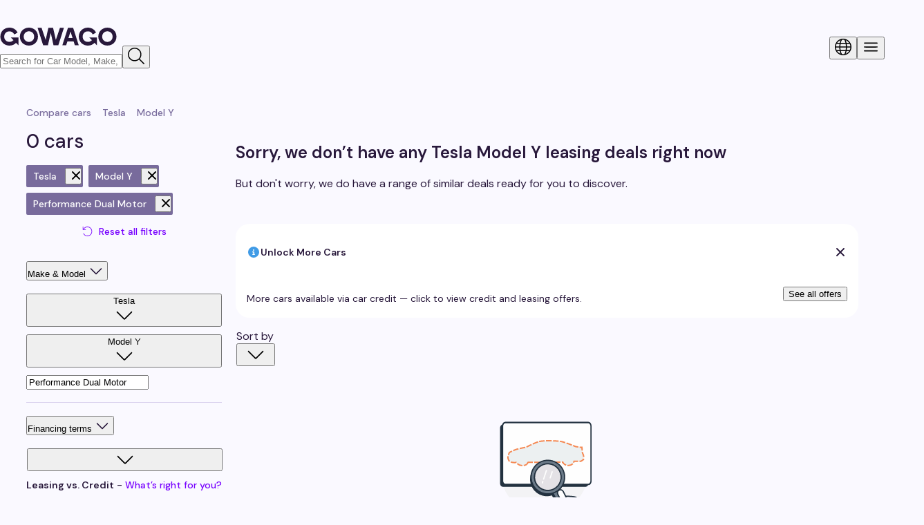

--- FILE ---
content_type: text/html; charset=utf-8
request_url: https://gowago.ch/en/explore?make%5B0%5D=tesla&model%5B0%5D=model-y&version=Performance%20Dual%20Motor
body_size: 132288
content:
<!DOCTYPE html><html lang="en" class="__className_fb2b26"><head><meta charSet="utf-8"/><meta name="viewport" content="width=device-width, initial-scale=1"/><link rel="stylesheet" href="/_next/static/css/0248963c583e9066.css" data-precedence="next"/><link rel="stylesheet" href="/_next/static/css/5f779531f9515284.css" data-precedence="next"/><link rel="stylesheet" href="/_next/static/css/9ab682aa8a190d33.css" data-precedence="next"/><link rel="stylesheet" href="/_next/static/css/7e5c73f8e396ca53.css" data-precedence="next"/><link rel="stylesheet" href="/_next/static/css/40c8b73067e208df.css" data-precedence="next"/><link rel="stylesheet" href="/_next/static/css/7676dff69b76245f.css" data-precedence="next"/><link rel="stylesheet" href="/_next/static/css/6c3b46b9b0633a60.css" data-precedence="next"/><link rel="stylesheet" href="/_next/static/css/c28ad43380e2a27b.css" data-precedence="next"/><link rel="stylesheet" href="/_next/static/css/4a560d79a2612a60.css" data-precedence="next"/><link rel="stylesheet" href="/_next/static/css/0dceb8156c76cc1c.css" data-precedence="next"/><link rel="stylesheet" href="/_next/static/css/996cb621e9102f5b.css" data-precedence="next"/><link rel="stylesheet" href="/_next/static/css/ccc0a8b6ec0a5b3c.css" data-precedence="next"/><link rel="stylesheet" href="/_next/static/css/e3757c18472d5476.css" data-precedence="next"/><link rel="preload" as="script" fetchPriority="low" href="/_next/static/chunks/webpack-fd9d4ef6b129e4b2.js"/><script src="/_next/static/chunks/24d078b6-e502c1a60aee0f63.js" async=""></script><script src="/_next/static/chunks/47378-cfc23201f6080e56.js" async=""></script><script src="/_next/static/chunks/main-app-766143757e25d42d.js" async=""></script><script src="/_next/static/chunks/app/global-error-e0dcf29ed8580081.js" async=""></script><script src="/_next/static/chunks/25198-e85e1da0f10fe1a7.js" async=""></script><script src="/_next/static/chunks/6170-c43c4618977e0fbc.js" async=""></script><script src="/_next/static/chunks/9496-6f5cc827c27e7e5f.js" async=""></script><script src="/_next/static/chunks/62524-59d56761896121eb.js" async=""></script><script src="/_next/static/chunks/app/layout-c0a60c15dabd2047.js" async=""></script><script src="/_next/static/chunks/cff09c58-1d0d85af872c8f49.js" async=""></script><script src="/_next/static/chunks/cac0708f-5a8ba2cf305343c8.js" async=""></script><script src="/_next/static/chunks/75173-caee3a97e23f2e7e.js" async=""></script><script src="/_next/static/chunks/68937-9c5619a6e27a054b.js" async=""></script><script src="/_next/static/chunks/45554-cdc285b59c1bb7de.js" async=""></script><script src="/_next/static/chunks/55026-1ab65b0b749dc7d4.js" async=""></script><script src="/_next/static/chunks/99518-6f8ca9845bb4bc81.js" async=""></script><script src="/_next/static/chunks/18048-80d78b7193256fd6.js" async=""></script><script src="/_next/static/chunks/54989-52983ad54ff6358b.js" async=""></script><script src="/_next/static/chunks/36139-79253d9291616584.js" async=""></script><script src="/_next/static/chunks/4379-d95868831abb352b.js" async=""></script><script src="/_next/static/chunks/17672-a20d7c5c2ff357dd.js" async=""></script><script src="/_next/static/chunks/53051-a82d602fd7c7d2ce.js" async=""></script><script src="/_next/static/chunks/34057-ca9b84d5c4650c72.js" async=""></script><script src="/_next/static/chunks/26445-5d3f784054d699ae.js" async=""></script><script src="/_next/static/chunks/20325-b37746fb031e75c9.js" async=""></script><script src="/_next/static/chunks/72112-4a09777445d0631f.js" async=""></script><script src="/_next/static/chunks/67892-2564d22d9cda7d58.js" async=""></script><script src="/_next/static/chunks/32497-8a12e82e0a7366b2.js" async=""></script><script src="/_next/static/chunks/77143-404994c1d56a5ad0.js" async=""></script><script src="/_next/static/chunks/54261-0f1892d7552d0738.js" async=""></script><script src="/_next/static/chunks/30372-0a4983ce08270c68.js" async=""></script><script src="/_next/static/chunks/95898-01f2de8f8631cd61.js" async=""></script><script src="/_next/static/chunks/78318-001871dff3f5f5d2.js" async=""></script><script src="/_next/static/chunks/26807-e13bd174d8693ac1.js" async=""></script><script src="/_next/static/chunks/5470-7d0cc2a39c05c9b5.js" async=""></script><script src="/_next/static/chunks/4650-152e3fc149ea5b2c.js" async=""></script><script src="/_next/static/chunks/59311-0487581f89ee834b.js" async=""></script><script src="/_next/static/chunks/app/not-found-1b0e5f780e57abae.js" async=""></script><script src="/_next/static/chunks/ccbdef20-bfddb936d7a24ff2.js" async=""></script><script src="/_next/static/chunks/99500-345b257953422bc8.js" async=""></script><script src="/_next/static/chunks/17882-f981df36f0bb8e4c.js" async=""></script><script src="/_next/static/chunks/40055-5311aea46a020f91.js" async=""></script><script src="/_next/static/chunks/18585-5ec82730ddd2d0ab.js" async=""></script><script src="/_next/static/chunks/67165-09129a372f8f8fd5.js" async=""></script><script src="/_next/static/chunks/51986-b9e98d7dc4ef148a.js" async=""></script><script src="/_next/static/chunks/14473-a8a5c9f3c83f9f9c.js" async=""></script><script src="/_next/static/chunks/59996-b10e3dffe5ef833e.js" async=""></script><script src="/_next/static/chunks/67539-31142ebd4ac071c0.js" async=""></script><script src="/_next/static/chunks/89452-22753df91e82dbbd.js" async=""></script><script src="/_next/static/chunks/55500-1b02947cc6e391d5.js" async=""></script><script src="/_next/static/chunks/71422-e0e8d7ad4af53029.js" async=""></script><script src="/_next/static/chunks/32377-fd081950682aee94.js" async=""></script><script src="/_next/static/chunks/app/%5Blang%5D/(pre-checkout)/explore/page-c145eb546dde0511.js" async=""></script><script src="/_next/static/chunks/5226-1472198ed673664b.js" async=""></script><script src="/_next/static/chunks/94847-a58b832a90823898.js" async=""></script><script src="/_next/static/chunks/app/%5Blang%5D/(pre-checkout)/layout-87e27fe0feb97d16.js" async=""></script><script src="/_next/static/chunks/30292-3ec5c7e2dab6462c.js" async=""></script><script src="/_next/static/chunks/app/%5Blang%5D/(pre-checkout)/(homepage)/page-74b483a13df61b91.js" async=""></script><script src="/_next/static/chunks/78914-bee64f174065e36a.js" async=""></script><script src="/_next/static/chunks/32848-33266d8aafead9cb.js" async=""></script><script src="/_next/static/chunks/46192-e198f2ce042b8db2.js" async=""></script><script src="/_next/static/chunks/64508-9b18ef4c7dc54ffb.js" async=""></script><script src="/_next/static/chunks/app/%5Blang%5D/(pre-checkout)/error-d39f612c997e4e0c.js" async=""></script><script src="/_next/static/chunks/47403-a18da24f153a7ea7.js" async=""></script><script src="/_next/static/chunks/app/%5Blang%5D/layout-458530e06f6a3854.js" async=""></script><script src="/_next/static/chunks/app/%5Blang%5D/error-b787fa5eedda4c93.js" async=""></script><link rel="preload" href="https://ui.gowago.ch/images/animations/floodCar.gif" as="image"/><link rel="preload" href="/scripts/checkBrowser.js" as="script"/><link rel="preload" href="/_next/static/css/ff7fcfe387b83a7c.css" as="style"/><meta name="next-size-adjust" content=""/><link rel="manifest" href="/manifest.json"/><link rel="sitemap" type="application/xml" title="Sitemap" href="/sitemap/sitemap-index.xml"/><link rel="preconnect" href="https://api.gowago.ch/v2"/><link rel="preconnect" href="https://fonts.gstatic.com/" crossorigin="anonymous"/><meta name="theme-color" content="#ffffff"/><title>Leasing deals in Switzerland - gowago.ch</title><meta name="description" content="Choose from over 20,000 leasing deals in Switzerland. 1. Find your dream car. 2. Build your lease. 3. Checkout online."/><link rel="canonical" href="https://gowago.ch/en/explore"/><link rel="alternate" hrefLang="x-default" href="https://gowago.ch/de/explore"/><link rel="alternate" hrefLang="de" href="https://gowago.ch/de/explore"/><link rel="alternate" hrefLang="en" href="https://gowago.ch/en/explore"/><link rel="alternate" hrefLang="fr" href="https://gowago.ch/fr/explore"/><meta property="og:title" content="Leasing deals in Switzerland - gowago.ch"/><meta property="og:description" content="Choose from over 20,000 leasing deals in Switzerland. 1. Find your dream car. 2. Build your lease. 3. Checkout online."/><meta property="og:url" content="https://gowago.ch/en/explore"/><meta name="twitter:card" content="summary"/><meta name="twitter:title" content="Leasing deals in Switzerland - gowago.ch"/><meta name="twitter:description" content="Choose from over 20,000 leasing deals in Switzerland. 1. Find your dream car. 2. Build your lease. 3. Checkout online."/><link rel="shortcut icon" href="/favicon.svg"/><link rel="icon" href="/favicon.svg"/><link rel="apple-touch-icon" href="/apple-touch-icon.png"/><link rel="mask-icon" href="/safari-pinned-tab.svg" color="#70f"/><script>(self.__next_s=self.__next_s||[]).push([0,{"children":"\n              window.dataLayer = window.dataLayer || [];\n\n              window.consentListeners = [];\n              window.userConsentChanged = (callback) => window.consentListeners.push(callback);\n\n              (function(w,d,s,l,i){w[l]=w[l]||[];w[l].push({'gtm.start':\n                new Date().getTime(),event:'gtm.js'});var f=d.getElementsByTagName(s)[0],\n                j=d.createElement(s),dl=l!='dataLayer'?'&l='+l:'';j.async=true;j.src=\n                'https://www.googletagmanager.com/gtm.js?id='+i+dl;f.parentNode.insertBefore(j,f);\n                })(window,document,'script','dataLayer','GTM-TR27HMC');\n            ","id":"google-tag-manager"}])</script><meta name="sentry-trace" content="67a1df1fd9a1f796a7f30c339bead1cb-3a8325a5ab651f5a-0"/><meta name="baggage" content="sentry-environment=production,sentry-release=fdc431345deeaf777b4bacfa77098675f73af541,sentry-public_key=69e135c91d39476ab43a95dd99385174,sentry-trace_id=67a1df1fd9a1f796a7f30c339bead1cb,sentry-org_id=151077,sentry-sampled=false,sentry-sample_rand=0.9108736315806742,sentry-sample_rate=0"/><script src="/_next/static/chunks/polyfills-42372ed130431b0a.js" noModule=""></script><style data-emotion="gowago-css-global 1kb7faq">@layer mui{html{-webkit-font-smoothing:antialiased;-moz-osx-font-smoothing:grayscale;box-sizing:border-box;-webkit-text-size-adjust:100%;}*,*::before,*::after{box-sizing:inherit;}strong,b{font-weight:700;}body{margin:0;color:rgba(0, 0, 0, 0.87);font-family:'DM Sans','DM Sans Fallback',DM Sans,Helvetica,Arial,sans-serif;font-weight:400;font-size:1rem;line-height:1.5;background-color:#fff;}@media print{body{background-color:#fff;}}body::backdrop{background-color:#fff;}}</style><style data-emotion="gowago-css dtpj8o 1qqwmzt chz7cr 14apjk8 depviu 1no0amj 1kaycu0 18esju8 1xvzo66 wnfue5 30bm24 177cc2n 1b8uc0m f8wb7g 1cbf1l2 15830to 9vd5ud 1xdhyk6 l9xe8y iclszy 1m3hq23 1fw2xhf 1j7tj2k pl1hb2">@layer mui{.gowago-css-dtpj8o{font-family:'DM Sans','DM Sans Fallback',DM Sans,Helvetica,Arial,sans-serif;font-weight:500;font-size:0.875rem;line-height:1.75;text-transform:uppercase;min-width:64px;padding:6px 16px;border:0;border-radius:4px;-webkit-transition:background-color 250ms cubic-bezier(0.4, 0, 0.2, 1) 0ms,box-shadow 250ms cubic-bezier(0.4, 0, 0.2, 1) 0ms,border-color 250ms cubic-bezier(0.4, 0, 0.2, 1) 0ms,color 250ms cubic-bezier(0.4, 0, 0.2, 1) 0ms;transition:background-color 250ms cubic-bezier(0.4, 0, 0.2, 1) 0ms,box-shadow 250ms cubic-bezier(0.4, 0, 0.2, 1) 0ms,border-color 250ms cubic-bezier(0.4, 0, 0.2, 1) 0ms,color 250ms cubic-bezier(0.4, 0, 0.2, 1) 0ms;padding:6px 8px;color:var(--variant-textColor);background-color:var(--variant-textBg);color:inherit;border-color:currentColor;--variant-containedBg:#e0e0e0;-webkit-transition:background-color 250ms cubic-bezier(0.4, 0, 0.2, 1) 0ms,box-shadow 250ms cubic-bezier(0.4, 0, 0.2, 1) 0ms,border-color 250ms cubic-bezier(0.4, 0, 0.2, 1) 0ms;transition:background-color 250ms cubic-bezier(0.4, 0, 0.2, 1) 0ms,box-shadow 250ms cubic-bezier(0.4, 0, 0.2, 1) 0ms,border-color 250ms cubic-bezier(0.4, 0, 0.2, 1) 0ms;font-family:'DM Sans','DM Sans Fallback',DM Sans,Helvetica,Arial,sans-serif;}.gowago-css-dtpj8o:hover{-webkit-text-decoration:none;text-decoration:none;}.gowago-css-dtpj8o.Mui-disabled{color:rgba(0, 0, 0, 0.26);}@media (hover: hover){.gowago-css-dtpj8o:hover{--variant-containedBg:#f5f5f5;--variant-textBg:rgba(0, 0, 0, 0.04);--variant-outlinedBg:rgba(0, 0, 0, 0.04);}}.gowago-css-dtpj8o.MuiButton-loading{color:transparent;}}@layer mui{.gowago-css-1qqwmzt{display:-webkit-inline-box;display:-webkit-inline-flex;display:-ms-inline-flexbox;display:inline-flex;-webkit-align-items:center;-webkit-box-align:center;-ms-flex-align:center;align-items:center;-webkit-box-pack:center;-ms-flex-pack:center;-webkit-justify-content:center;justify-content:center;position:relative;box-sizing:border-box;-webkit-tap-highlight-color:transparent;background-color:transparent;outline:0;border:0;margin:0;border-radius:0;padding:0;cursor:pointer;-webkit-user-select:none;-moz-user-select:none;-ms-user-select:none;user-select:none;vertical-align:middle;-moz-appearance:none;-webkit-appearance:none;-webkit-text-decoration:none;text-decoration:none;color:inherit;font-family:'DM Sans','DM Sans Fallback',DM Sans,Helvetica,Arial,sans-serif;font-size:1rem;font-family:'DM Sans','DM Sans Fallback',DM Sans,Helvetica,Arial,sans-serif;font-weight:500;font-size:0.875rem;line-height:1.75;text-transform:uppercase;min-width:64px;padding:6px 16px;border:0;border-radius:4px;-webkit-transition:background-color 250ms cubic-bezier(0.4, 0, 0.2, 1) 0ms,box-shadow 250ms cubic-bezier(0.4, 0, 0.2, 1) 0ms,border-color 250ms cubic-bezier(0.4, 0, 0.2, 1) 0ms,color 250ms cubic-bezier(0.4, 0, 0.2, 1) 0ms;transition:background-color 250ms cubic-bezier(0.4, 0, 0.2, 1) 0ms,box-shadow 250ms cubic-bezier(0.4, 0, 0.2, 1) 0ms,border-color 250ms cubic-bezier(0.4, 0, 0.2, 1) 0ms,color 250ms cubic-bezier(0.4, 0, 0.2, 1) 0ms;padding:6px 8px;color:var(--variant-textColor);background-color:var(--variant-textBg);color:inherit;border-color:currentColor;--variant-containedBg:#e0e0e0;-webkit-transition:background-color 250ms cubic-bezier(0.4, 0, 0.2, 1) 0ms,box-shadow 250ms cubic-bezier(0.4, 0, 0.2, 1) 0ms,border-color 250ms cubic-bezier(0.4, 0, 0.2, 1) 0ms;transition:background-color 250ms cubic-bezier(0.4, 0, 0.2, 1) 0ms,box-shadow 250ms cubic-bezier(0.4, 0, 0.2, 1) 0ms,border-color 250ms cubic-bezier(0.4, 0, 0.2, 1) 0ms;font-family:'DM Sans','DM Sans Fallback',DM Sans,Helvetica,Arial,sans-serif;}.gowago-css-1qqwmzt::-moz-focus-inner{border-style:none;}.gowago-css-1qqwmzt.Mui-disabled{pointer-events:none;cursor:default;}@media print{.gowago-css-1qqwmzt{-webkit-print-color-adjust:exact;color-adjust:exact;}}.gowago-css-1qqwmzt:hover{-webkit-text-decoration:none;text-decoration:none;}.gowago-css-1qqwmzt.Mui-disabled{color:rgba(0, 0, 0, 0.26);}@media (hover: hover){.gowago-css-1qqwmzt:hover{--variant-containedBg:#f5f5f5;--variant-textBg:rgba(0, 0, 0, 0.04);--variant-outlinedBg:rgba(0, 0, 0, 0.04);}}.gowago-css-1qqwmzt.MuiButton-loading{color:transparent;}}@layer mui{.gowago-css-chz7cr{position:relative;display:-webkit-inline-box;display:-webkit-inline-flex;display:-ms-inline-flexbox;display:inline-flex;vertical-align:middle;-webkit-flex-shrink:0;-ms-flex-negative:0;flex-shrink:0;}}@layer mui{.gowago-css-14apjk8{display:-webkit-box;display:-webkit-flex;display:-ms-flexbox;display:flex;-webkit-flex-direction:row;-ms-flex-direction:row;flex-direction:row;-webkit-box-flex-wrap:wrap;-webkit-flex-wrap:wrap;-ms-flex-wrap:wrap;flex-wrap:wrap;-webkit-box-pack:center;-ms-flex-pack:center;-webkit-justify-content:center;justify-content:center;-webkit-align-content:center;-ms-flex-line-pack:center;align-content:center;-webkit-align-items:center;-webkit-box-align:center;-ms-flex-align:center;align-items:center;position:absolute;box-sizing:border-box;font-family:'DM Sans','DM Sans Fallback',DM Sans,Helvetica,Arial,sans-serif;font-weight:500;font-size:0.75rem;min-width:20px;line-height:1;padding:0 6px;height:20px;border-radius:10px;z-index:1;-webkit-transition:-webkit-transform 225ms cubic-bezier(0.4, 0, 0.2, 1) 0ms;transition:transform 225ms cubic-bezier(0.4, 0, 0.2, 1) 0ms;background-color:#70f;color:#fff;top:0;right:0;-webkit-transform:scale(1) translate(50%, -50%);-moz-transform:scale(1) translate(50%, -50%);-ms-transform:scale(1) translate(50%, -50%);transform:scale(1) translate(50%, -50%);transform-origin:100% 0%;}.gowago-css-14apjk8.MuiBadge-invisible{-webkit-transform:scale(0) translate(50%, -50%);-moz-transform:scale(0) translate(50%, -50%);-ms-transform:scale(0) translate(50%, -50%);transform:scale(0) translate(50%, -50%);}}@layer mui{@media print{.gowago-css-depviu{position:absolute!important;}}}@layer mui{.gowago-css-1no0amj{margin:0;-webkit-flex-shrink:0;-ms-flex-negative:0;flex-shrink:0;border-width:0;border-style:solid;border-color:rgba(0, 0, 0, 0.12);border-bottom-width:thin;height:100%;border-bottom-width:0;border-right-width:thin;}}@layer mui{.gowago-css-1kaycu0{display:-webkit-inline-box;display:-webkit-inline-flex;display:-ms-inline-flexbox;display:inline-flex;-webkit-align-items:center;-webkit-box-align:center;-ms-flex-align:center;align-items:center;-webkit-box-pack:center;-ms-flex-pack:center;-webkit-justify-content:center;justify-content:center;position:relative;box-sizing:border-box;-webkit-tap-highlight-color:transparent;background-color:transparent;outline:0;border:0;margin:0;border-radius:0;padding:0;cursor:pointer;-webkit-user-select:none;-moz-user-select:none;-ms-user-select:none;user-select:none;vertical-align:middle;-moz-appearance:none;-webkit-appearance:none;-webkit-text-decoration:none;text-decoration:none;color:inherit;font-family:'DM Sans','DM Sans Fallback',DM Sans,Helvetica,Arial,sans-serif;font-size:1rem;}.gowago-css-1kaycu0::-moz-focus-inner{border-style:none;}.gowago-css-1kaycu0.Mui-disabled{pointer-events:none;cursor:default;}@media print{.gowago-css-1kaycu0{-webkit-print-color-adjust:exact;color-adjust:exact;}}}@layer mui{.gowago-css-18esju8{position:relative;-webkit-transition:margin 150ms cubic-bezier(0.4, 0, 0.2, 1) 0ms;transition:margin 150ms cubic-bezier(0.4, 0, 0.2, 1) 0ms;overflow-anchor:none;border-radius:0;background:var(--Color-Background-Primary);}.gowago-css-18esju8::before{position:absolute;left:0;top:-1px;right:0;height:1px;content:"";opacity:1;background-color:rgba(0, 0, 0, 0.12);-webkit-transition:opacity 150ms cubic-bezier(0.4, 0, 0.2, 1) 0ms,background-color 150ms cubic-bezier(0.4, 0, 0.2, 1) 0ms;transition:opacity 150ms cubic-bezier(0.4, 0, 0.2, 1) 0ms,background-color 150ms cubic-bezier(0.4, 0, 0.2, 1) 0ms;}.gowago-css-18esju8:first-of-type::before{display:none;}.gowago-css-18esju8.Mui-expanded::before{opacity:0;}.gowago-css-18esju8.Mui-expanded:first-of-type{margin-top:0;}.gowago-css-18esju8.Mui-expanded:last-of-type{margin-bottom:0;}.gowago-css-18esju8.Mui-expanded+.gowago-css-18esju8.Mui-expanded::before{display:none;}.gowago-css-18esju8.Mui-disabled{background-color:rgba(0, 0, 0, 0.12);}.gowago-css-18esju8:first-of-type{border-top-left-radius:4px;border-top-right-radius:4px;}.gowago-css-18esju8:last-of-type{border-bottom-left-radius:4px;border-bottom-right-radius:4px;}@supports (-ms-ime-align: auto){.gowago-css-18esju8:last-of-type{border-bottom-left-radius:0;border-bottom-right-radius:0;}}.gowago-css-18esju8.Mui-expanded{margin:16px 0;}}@layer mui{.gowago-css-1xvzo66{background-color:#fff;color:rgba(0, 0, 0, 0.87);-webkit-transition:box-shadow 300ms cubic-bezier(0.4, 0, 0.2, 1) 0ms;transition:box-shadow 300ms cubic-bezier(0.4, 0, 0.2, 1) 0ms;border-radius:4px;box-shadow:var(--Paper-shadow);background-image:var(--Paper-overlay);position:relative;-webkit-transition:margin 150ms cubic-bezier(0.4, 0, 0.2, 1) 0ms;transition:margin 150ms cubic-bezier(0.4, 0, 0.2, 1) 0ms;overflow-anchor:none;border-radius:0;background:var(--Color-Background-Primary);}.gowago-css-1xvzo66::before{position:absolute;left:0;top:-1px;right:0;height:1px;content:"";opacity:1;background-color:rgba(0, 0, 0, 0.12);-webkit-transition:opacity 150ms cubic-bezier(0.4, 0, 0.2, 1) 0ms,background-color 150ms cubic-bezier(0.4, 0, 0.2, 1) 0ms;transition:opacity 150ms cubic-bezier(0.4, 0, 0.2, 1) 0ms,background-color 150ms cubic-bezier(0.4, 0, 0.2, 1) 0ms;}.gowago-css-1xvzo66:first-of-type::before{display:none;}.gowago-css-1xvzo66.Mui-expanded::before{opacity:0;}.gowago-css-1xvzo66.Mui-expanded:first-of-type{margin-top:0;}.gowago-css-1xvzo66.Mui-expanded:last-of-type{margin-bottom:0;}.gowago-css-1xvzo66.Mui-expanded+.gowago-css-1xvzo66.Mui-expanded::before{display:none;}.gowago-css-1xvzo66.Mui-disabled{background-color:rgba(0, 0, 0, 0.12);}.gowago-css-1xvzo66:first-of-type{border-top-left-radius:4px;border-top-right-radius:4px;}.gowago-css-1xvzo66:last-of-type{border-bottom-left-radius:4px;border-bottom-right-radius:4px;}@supports (-ms-ime-align: auto){.gowago-css-1xvzo66:last-of-type{border-bottom-left-radius:0;border-bottom-right-radius:0;}}.gowago-css-1xvzo66.Mui-expanded{margin:16px 0;}}@layer mui{.gowago-css-wnfue5{all:unset;}}@layer mui{.gowago-css-30bm24{display:-webkit-box;display:-webkit-flex;display:-ms-flexbox;display:flex;width:100%;min-height:48px;padding:0px 16px;-webkit-transition:min-height 150ms cubic-bezier(0.4, 0, 0.2, 1) 0ms,background-color 150ms cubic-bezier(0.4, 0, 0.2, 1) 0ms;transition:min-height 150ms cubic-bezier(0.4, 0, 0.2, 1) 0ms,background-color 150ms cubic-bezier(0.4, 0, 0.2, 1) 0ms;}.gowago-css-30bm24.Mui-focusVisible{background-color:rgba(0, 0, 0, 0.12);}.gowago-css-30bm24.Mui-disabled{opacity:0.38;}.gowago-css-30bm24:hover:not(.Mui-disabled){cursor:pointer;}.gowago-css-30bm24.Mui-expanded{min-height:64px;}}@layer mui{.gowago-css-177cc2n{display:-webkit-inline-box;display:-webkit-inline-flex;display:-ms-inline-flexbox;display:inline-flex;-webkit-align-items:center;-webkit-box-align:center;-ms-flex-align:center;align-items:center;-webkit-box-pack:center;-ms-flex-pack:center;-webkit-justify-content:center;justify-content:center;position:relative;box-sizing:border-box;-webkit-tap-highlight-color:transparent;background-color:transparent;outline:0;border:0;margin:0;border-radius:0;padding:0;cursor:pointer;-webkit-user-select:none;-moz-user-select:none;-ms-user-select:none;user-select:none;vertical-align:middle;-moz-appearance:none;-webkit-appearance:none;-webkit-text-decoration:none;text-decoration:none;color:inherit;font-family:'DM Sans','DM Sans Fallback',DM Sans,Helvetica,Arial,sans-serif;font-size:1rem;display:-webkit-box;display:-webkit-flex;display:-ms-flexbox;display:flex;width:100%;min-height:48px;padding:0px 16px;-webkit-transition:min-height 150ms cubic-bezier(0.4, 0, 0.2, 1) 0ms,background-color 150ms cubic-bezier(0.4, 0, 0.2, 1) 0ms;transition:min-height 150ms cubic-bezier(0.4, 0, 0.2, 1) 0ms,background-color 150ms cubic-bezier(0.4, 0, 0.2, 1) 0ms;}.gowago-css-177cc2n::-moz-focus-inner{border-style:none;}.gowago-css-177cc2n.Mui-disabled{pointer-events:none;cursor:default;}@media print{.gowago-css-177cc2n{-webkit-print-color-adjust:exact;color-adjust:exact;}}.gowago-css-177cc2n.Mui-focusVisible{background-color:rgba(0, 0, 0, 0.12);}.gowago-css-177cc2n.Mui-disabled{opacity:0.38;}.gowago-css-177cc2n:hover:not(.Mui-disabled){cursor:pointer;}.gowago-css-177cc2n.Mui-expanded{min-height:64px;}}@layer mui{.gowago-css-1b8uc0m{display:-webkit-box;display:-webkit-flex;display:-ms-flexbox;display:flex;text-align:start;-webkit-box-flex:1;-webkit-flex-grow:1;-ms-flex-positive:1;flex-grow:1;margin:12px 0;-webkit-transition:margin 150ms cubic-bezier(0.4, 0, 0.2, 1) 0ms;transition:margin 150ms cubic-bezier(0.4, 0, 0.2, 1) 0ms;}.gowago-css-1b8uc0m.Mui-expanded{margin:20px 0;}}@layer mui{.gowago-css-f8wb7g{display:-webkit-box;display:-webkit-flex;display:-ms-flexbox;display:flex;color:rgba(0, 0, 0, 0.54);-webkit-transform:rotate(0deg);-moz-transform:rotate(0deg);-ms-transform:rotate(0deg);transform:rotate(0deg);-webkit-transition:-webkit-transform 150ms cubic-bezier(0.4, 0, 0.2, 1) 0ms;transition:transform 150ms cubic-bezier(0.4, 0, 0.2, 1) 0ms;}.gowago-css-f8wb7g.Mui-expanded{-webkit-transform:rotate(180deg);-moz-transform:rotate(180deg);-ms-transform:rotate(180deg);transform:rotate(180deg);}}@layer mui{.gowago-css-1cbf1l2{height:0;overflow:hidden;-webkit-transition:height 300ms cubic-bezier(0.4, 0, 0.2, 1) 0ms;transition:height 300ms cubic-bezier(0.4, 0, 0.2, 1) 0ms;height:auto;overflow:visible;}}@layer mui{.gowago-css-15830to{display:-webkit-box;display:-webkit-flex;display:-ms-flexbox;display:flex;width:100%;}}@layer mui{.gowago-css-9vd5ud{width:100%;}}@layer mui{.gowago-css-l9xe8y{padding:8px 16px 16px;}}@layer mui{.gowago-css-iclszy{border-radius:12px;box-sizing:content-box;display:inline-block;position:relative;cursor:pointer;touch-action:none;-webkit-tap-highlight-color:transparent;color:#70f;height:4px;width:100%;padding:13px 0;}@media print{.gowago-css-iclszy{-webkit-print-color-adjust:exact;color-adjust:exact;}}.gowago-css-iclszy.Mui-disabled{pointer-events:none;cursor:default;color:#bdbdbd;}.gowago-css-iclszy.MuiSlider-dragging .MuiSlider-thumb,.gowago-css-iclszy.MuiSlider-dragging .MuiSlider-track{-webkit-transition:none;transition:none;}@media (pointer: coarse){.gowago-css-iclszy{padding:20px 0;}}}@layer mui{.gowago-css-1m3hq23{display:block;position:absolute;border-radius:inherit;background-color:currentColor;opacity:0.38;width:100%;height:inherit;top:50%;-webkit-transform:translateY(-50%);-moz-transform:translateY(-50%);-ms-transform:translateY(-50%);transform:translateY(-50%);}}@layer mui{.gowago-css-1fw2xhf{display:block;position:absolute;border-radius:inherit;border:1px solid currentColor;background-color:currentColor;-webkit-transition:left 150ms cubic-bezier(0.4, 0, 0.2, 1) 0ms,width 150ms cubic-bezier(0.4, 0, 0.2, 1) 0ms,bottom 150ms cubic-bezier(0.4, 0, 0.2, 1) 0ms,height 150ms cubic-bezier(0.4, 0, 0.2, 1) 0ms;transition:left 150ms cubic-bezier(0.4, 0, 0.2, 1) 0ms,width 150ms cubic-bezier(0.4, 0, 0.2, 1) 0ms,bottom 150ms cubic-bezier(0.4, 0, 0.2, 1) 0ms,height 150ms cubic-bezier(0.4, 0, 0.2, 1) 0ms;height:inherit;top:50%;-webkit-transform:translateY(-50%);-moz-transform:translateY(-50%);-ms-transform:translateY(-50%);transform:translateY(-50%);}}@layer mui{.gowago-css-1j7tj2k{position:absolute;width:20px;height:20px;box-sizing:border-box;border-radius:50%;outline:0;background-color:currentColor;display:-webkit-box;display:-webkit-flex;display:-ms-flexbox;display:flex;-webkit-align-items:center;-webkit-box-align:center;-ms-flex-align:center;align-items:center;-webkit-box-pack:center;-ms-flex-pack:center;-webkit-justify-content:center;justify-content:center;-webkit-transition:box-shadow 150ms cubic-bezier(0.4, 0, 0.2, 1) 0ms,left 150ms cubic-bezier(0.4, 0, 0.2, 1) 0ms,bottom 150ms cubic-bezier(0.4, 0, 0.2, 1) 0ms;transition:box-shadow 150ms cubic-bezier(0.4, 0, 0.2, 1) 0ms,left 150ms cubic-bezier(0.4, 0, 0.2, 1) 0ms,bottom 150ms cubic-bezier(0.4, 0, 0.2, 1) 0ms;top:50%;-webkit-transform:translate(-50%, -50%);-moz-transform:translate(-50%, -50%);-ms-transform:translate(-50%, -50%);transform:translate(-50%, -50%);}.gowago-css-1j7tj2k::before{position:absolute;content:"";border-radius:inherit;width:100%;height:100%;box-shadow:0px 3px 1px -2px rgba(0,0,0,0.2),0px 2px 2px 0px rgba(0,0,0,0.14),0px 1px 5px 0px rgba(0,0,0,0.12);}.gowago-css-1j7tj2k::after{position:absolute;content:"";border-radius:50%;width:42px;height:42px;top:50%;left:50%;-webkit-transform:translate(-50%, -50%);-moz-transform:translate(-50%, -50%);-ms-transform:translate(-50%, -50%);transform:translate(-50%, -50%);}.gowago-css-1j7tj2k.Mui-disabled:hover{box-shadow:none;}.gowago-css-1j7tj2k:hover,.gowago-css-1j7tj2k.Mui-focusVisible{box-shadow:0px 0px 0px 8px rgba(119, 0, 255, 0.16);}@media (hover: none){.gowago-css-1j7tj2k:hover,.gowago-css-1j7tj2k.Mui-focusVisible{box-shadow:none;}}.gowago-css-1j7tj2k.Mui-active{box-shadow:0px 0px 0px 14px rgba(119, 0, 255, 0.16);}}@layer mui{.gowago-css-pl1hb2{margin:0;font-family:'DM Sans','DM Sans Fallback',DM Sans,Helvetica,Arial,sans-serif;font-weight:400;font-size:1rem;line-height:1.5;}}</style></head><body><div hidden=""><!--$--><!--/$--></div><noscript><iframe src="https://www.googletagmanager.com/ns.html?id=GTM-TR27HMC" height="0" width="0" style="display:none;visibility:hidden"></iframe></noscript><div class="LayoutRoot_root__Lm80o"><div id="app-notification"></div><div class="PreCheckoutRoot_root__GlnA2"><header class="HeaderRoot-root width-full AppHeader_root__ajZZ4 no-print"><div class="relative"><div class="Header_background__4oJXN"></div><div class="ContentWrapper-root ContentWrapper_root__ad3Zg pt-40 pb-24 flex flex-justify-space-between flex-align-center md pt-16-md pb-16-md" style="--content-width:1128px;--content-padding:16px"><div class="Header_headerLeft__EUJMA"><a id="header-logo-link" data-testid="header-logo-link" class="flex flex-column gap-10" href="/en"><svg xmlns="http://www.w3.org/2000/svg" width="169" height="26" viewBox="0 0 169 26" fill="none" class="Logo-root AppHeaderLogo_logo__SPXWV"><path d="M155.387 25.9574C147.806 25.9574 142.273 20.3964 142.273 12.9936C142.273 5.55476 147.806 0.0297852 155.387 0.0297852C162.967 0.0297852 168.5 5.55476 168.5 12.9936C168.5 20.3964 162.967 25.9574 155.387 25.9574ZM147.842 12.9936C147.842 17.6519 151.291 20.6852 155.387 20.6852C159.482 20.6852 162.931 17.6519 162.931 12.9936C162.931 8.3353 159.482 5.30198 155.387 5.30198C151.291 5.30198 147.842 8.3353 147.842 12.9936Z" fill="#28183B"></path><path d="M127.169 0C132.645 0 137.077 2.89695 138.914 7.27857L134.122 9.84959C132.969 7.02507 130.267 5.35928 127.169 5.35928C123.062 5.35929 119.603 8.29245 119.603 13C119.603 17.7075 123.062 20.6406 127.169 20.6406C129.451 20.6406 131.518 19.7439 132.92 18.14L129.063 14.2632H140.267V25.5248L136.777 22.0166C134.479 24.4934 131.103 26 127.169 26C119.567 26 114.019 20.4233 114.019 13C114.019 5.54036 119.567 1.18876e-05 127.169 0Z" fill="#28183B"></path><path d="M90.176 25.5743L98.3315 0.296631H105.84L113.96 25.5743H108.319L106.595 20.1215H97.4692L95.7447 25.5743H90.176ZM99.05 15.066H105.014L102.032 5.60494L99.05 15.066Z" fill="#28183B"></path><path d="M62.4444 25.5743L54.4043 0.296631H60.1167L66.0731 17.7743L69.9891 0.296631H76.8153L80.8032 17.7743L86.7236 0.296631H92.472L84.36 25.5743H77.426L73.4381 7.55493L69.3424 25.5743H62.4444Z" fill="#28183B"></path><path d="M41.8688 25.9574C34.2882 25.9574 28.7554 20.3964 28.7554 12.9936C28.7554 5.55476 34.2882 0.0297852 41.8688 0.0297852C49.4494 0.0297852 54.9822 5.55476 54.9822 12.9936C54.9822 20.3964 49.4494 25.9574 41.8688 25.9574ZM34.3241 12.9936C34.3241 17.6519 37.7731 20.6852 41.8688 20.6852C45.9645 20.6852 49.4135 17.6519 49.4135 12.9936C49.4135 8.3353 45.9645 5.30198 41.8688 5.30198C37.7731 5.30198 34.3241 8.3353 34.3241 12.9936Z" fill="#28183B"></path><path d="M13.65 0C19.1262 0 23.5576 2.89695 25.395 7.27857L20.6033 9.84959C19.4504 7.02507 16.7484 5.35928 13.65 5.35928C9.54293 5.35929 6.08427 8.29245 6.08425 13C6.08425 17.7075 9.54292 20.6406 13.65 20.6406C15.9318 20.6406 17.9993 19.7439 19.4009 18.14L15.5438 14.2632H26.7482V25.5248L23.2578 22.0166C20.9604 24.4934 17.5841 26 13.65 26C6.04825 26 0.5 20.4233 0.5 13C0.500014 5.54036 6.04826 1.18876e-05 13.65 0Z" fill="#28183B"></path></svg></a><div class="SearchBar-root SearchBar_root__K_vUq" type="button" aria-haspopup="dialog" aria-expanded="false" aria-controls="radix-_R_j8miv3ivatb_" data-state="closed"><input data-testid="search-bar-autocomplete" placeholder="Search for Car Model, Make, etc." class="all-unset SearchBar_input__WFVWK Typography_bodySStandardRoot___X9LC" value=""/><button class="IconButton-root all-unset IconButton_root__azqQ8 IconButton_hierarchyNeutral__gZDHv IconButton_sizeMedium__WJTBV" type="button" data-testid="search-bar-autocomplete-icon"><svg xmlns="http://www.w3.org/2000/svg" width="24" height="24" viewBox="0 0 24 24" class="Icon-root Icon_root__TvBCB Icon_size16__yNQpq IconButton-icon" aria-hidden="true" focusable="false"><path fill-rule="evenodd" clip-rule="evenodd" d="M8.976 0.0252402C6.64903 0.226624 4.42264 1.28118 2.80224 2.94954C1.59441 4.1931 0.731252 5.7112 0.324068 7.30799C-0.3193 9.83099 -0.00300407 12.3449 1.24008 14.5881C2.46436 16.7975 4.56489 18.4896 6.9778 19.2102C9.11558 19.8487 11.3672 19.7516 13.44 18.9315C14.2863 18.5967 15.3613 17.9704 15.984 17.4493C16.0566 17.3885 16.1356 17.3237 16.1595 17.3052C16.1994 17.2744 16.4756 17.544 19.5195 20.5851C22.7382 23.8008 22.8402 23.9001 22.98 23.9516C23.5853 24.1748 24.1748 23.5853 23.9516 22.98C23.9001 22.8402 23.8008 22.7382 20.5862 19.5207C18.2053 17.1376 17.2794 16.1961 17.2934 16.1727C17.3041 16.1547 17.395 16.0374 17.4953 15.912C18.2834 14.9266 18.8826 13.7783 19.2237 12.6C19.6432 11.1504 19.7377 9.63218 19.4976 8.20062C19.4161 7.71479 19.2309 6.97538 19.1152 6.67331C19.0972 6.62639 19.0429 6.47999 18.9945 6.34799C18.7989 5.81392 18.4264 5.06651 18.0975 4.54799C17.4268 3.4905 16.5357 2.55441 15.494 1.81283C14.1025 0.822352 12.6403 0.269512 10.824 0.0471522C10.5468 0.0132402 9.28737 -0.00171176 8.976 0.0252402ZM9.576 1.50544C7.55592 1.55949 5.55825 2.3873 4.11736 3.76742C2.59252 5.22794 1.72747 7.02287 1.53386 9.12803C1.49839 9.51366 1.5192 10.5446 1.56955 10.896C1.71124 11.8851 1.97409 12.7117 2.43571 13.62C2.84736 14.43 3.36576 15.1337 4.00284 15.7474C5.45548 17.1466 7.15176 17.9141 9.19708 18.0975C9.6048 18.1341 10.4569 18.1149 10.86 18.06C12.2695 17.8682 13.6288 17.3224 14.7518 16.4973C15.5644 15.9003 16.3522 15.0384 16.8992 14.148C18.1274 12.1488 18.4501 9.66434 17.7719 7.42902C17.5077 6.55823 17.0329 5.59893 16.5241 4.90799C15.6703 3.74855 14.4771 2.78927 13.1675 2.20955C12.0731 1.72504 10.7875 1.47304 9.576 1.50544Z"></path></svg><span style="position:absolute;border:0;width:1px;height:1px;padding:0;margin:-1px;overflow:hidden;clip:rect(0, 0, 0, 0);white-space:nowrap;word-wrap:normal"></span></button></div></div><div class="flex col-gap-24 flex-align-center md col-gap-16-md"><button class="IconButton-root all-unset IconButton_root__azqQ8 IconButton_hierarchyNeutral__gZDHv IconButton_sizeLarge__ePqmp" type="button" data-testid="language" aria-haspopup="dialog" aria-expanded="false" aria-controls="radix-_R_l8miv3ivatb_" data-state="closed"><svg xmlns="http://www.w3.org/2000/svg" width="24" height="24" viewBox="0 0 24 24" class="Icon-root Icon_root__TvBCB Icon_size24__tcaDf IconButton-icon" aria-hidden="true" focusable="false"><g clip-path="url(#_R_ml8miv3ivatb_)"><path fill-rule="evenodd" clip-rule="evenodd" d="M11.04 0.0359233C8.6556 0.237787 6.43675 1.10448 4.596 2.55295C0.421867 5.83756 -1.10775 11.4475 0.824899 16.3837C2.27047 20.0759 5.50274 22.8476 9.37199 23.713C12.0771 24.318 14.9121 23.9678 17.388 22.7228C19.5077 21.6569 21.268 19.9836 22.4446 17.916C23.3045 16.405 23.867 14.5487 23.9666 12.8933C23.9756 12.7444 23.9922 12.6169 24.0035 12.6099C24.0148 12.6029 24.0238 12.3143 24.0236 11.9686C24.0234 11.6229 24.0143 11.3542 24.0032 11.3716C23.9915 11.3902 23.9765 11.2864 23.9669 11.1196C23.8721 9.46869 23.3071 7.59964 22.4446 6.08402C20.5886 2.82268 17.3171 0.606715 13.62 0.106603C12.8491 0.00232333 11.7821 -0.0269087 11.04 0.0359233ZM11.124 1.53952C10.6154 1.5838 10.3661 1.62544 10.3313 1.67193C10.3132 1.69617 10.2181 1.85102 10.1199 2.01602C9.68015 2.75534 9.3401 3.57074 8.98893 4.72802C8.87995 5.0872 8.66399 5.91122 8.66399 5.96793C8.66399 5.99457 9.23155 6.00002 12 6.00002C14.5219 6.00002 15.336 5.9932 15.336 5.97208C15.336 5.9567 15.2921 5.77041 15.2386 5.55808C14.9418 4.38218 14.5743 3.3473 14.1571 2.51318C14.0622 2.32353 13.7368 1.76296 13.6687 1.672C13.5786 1.5516 11.9556 1.46709 11.124 1.53952ZM8.03664 2.2806C6.26006 3.00268 4.68117 4.23768 3.51909 5.81416L3.38188 6.00031L5.2463 5.99416L7.11072 5.98802L7.21308 5.54402C7.47165 4.42233 7.82654 3.32505 8.22928 2.40199C8.28352 2.27764 8.32524 2.17394 8.32195 2.17149C8.31868 2.16907 8.19028 2.21815 8.03664 2.2806ZM15.6798 2.19115C15.6864 2.20704 15.7567 2.37247 15.8359 2.55878C16.2141 3.44774 16.5383 4.46558 16.7869 5.54402L16.8893 5.98802L18.7537 5.99416L20.6181 6.00031L20.4809 5.81416C19.4531 4.41979 18.0926 3.28497 16.5721 2.55372C16.1341 2.34307 15.6634 2.15179 15.6798 2.19115ZM2.476 7.57802C2.46242 7.61431 2.40866 7.74122 2.35653 7.86002C2.04844 8.56221 1.80127 9.39079 1.65844 10.2C1.60896 10.4805 1.53607 11.0699 1.53602 11.19L1.536 11.256H4.01762H6.49927L6.51348 10.974C6.55495 10.1508 6.60772 9.36976 6.64929 8.96402C6.70339 8.43614 6.81523 7.55668 6.83162 7.53016C6.83779 7.52018 5.86584 7.51202 4.67176 7.51202H2.5007L2.476 7.57802ZM8.30709 7.84202C8.16952 8.73391 8.07088 9.79884 8.02593 10.878L8.01019 11.256H11.9998H15.9895L15.9733 10.866C15.9298 9.81681 15.8283 8.72196 15.6928 7.84202L15.642 7.51202H12H8.35797L8.30709 7.84202ZM17.1684 7.53016C17.1848 7.55668 17.2966 8.43614 17.3507 8.96402C17.3923 9.36976 17.445 10.1508 17.4865 10.974L17.5007 11.256H19.9824H22.464L22.464 11.19C22.4639 11.073 22.3908 10.4841 22.341 10.2C22.1976 9.3809 21.9766 8.64285 21.6342 7.839L21.4949 7.51202H19.326C18.1331 7.51202 17.1622 7.52018 17.1684 7.53016ZM0.0104834 12C0.0104834 12.3498 0.0138434 12.4929 0.0179234 12.318C0.0220274 12.1431 0.0220274 11.8569 0.0179234 11.682C0.0138434 11.5071 0.0104834 11.6502 0.0104834 12ZM1.53602 12.81C1.53607 12.9302 1.60896 13.5196 1.65844 13.8C1.80127 14.6093 2.04844 15.4378 2.35653 16.14C2.40866 16.2588 2.46242 16.3857 2.476 16.422L2.5007 16.488H4.66101H6.82135L6.80757 16.41C6.69489 15.7712 6.56138 14.2741 6.51436 13.122L6.49893 12.744H4.01748H1.536L1.53602 12.81ZM8.02636 13.194C8.06716 14.2896 8.22381 15.9027 8.341 16.434L8.35291 16.488H12H15.6471L15.659 16.434C15.7743 15.9113 15.9352 14.2532 15.9745 13.182L15.9906 12.744H12.0001H8.00961L8.02636 13.194ZM17.4858 13.122C17.4406 14.2401 17.3023 15.7906 17.1925 16.41L17.1786 16.488H19.3368H21.4949L21.6342 16.161C21.9766 15.3572 22.1976 14.6191 22.341 13.8C22.3908 13.516 22.4639 12.9271 22.464 12.81L22.464 12.744H19.9825H17.5011L17.4858 13.122ZM3.51921 18.186C4.54682 19.5801 5.91384 20.72 7.428 21.4453C7.81788 21.6321 8.27863 21.8254 8.29495 21.8091C8.30052 21.8035 8.27148 21.7245 8.23041 21.6335C7.84065 20.7699 7.37937 19.3172 7.13949 18.198L7.09706 18H5.23958H3.3821L3.51921 18.186ZM8.65442 18.066C9.02258 19.6495 9.54974 21.0639 10.1497 22.0778C10.3424 22.4035 10.2696 22.3652 10.824 22.433C11.3202 22.4936 12.6798 22.4936 13.176 22.433C13.7303 22.3652 13.6576 22.4035 13.8503 22.0778C14.2202 21.4526 14.6173 20.5478 14.8883 19.7122C15.023 19.2968 15.2303 18.5621 15.3003 18.252C15.3212 18.1596 15.3439 18.0651 15.3507 18.042C15.3626 18.0022 15.1919 18 12.0011 18H8.63908L8.65442 18.066ZM16.8605 18.198C16.6238 19.3023 16.1677 20.7445 15.7895 21.5844C15.7367 21.7016 15.6984 21.8024 15.7044 21.8084C15.7213 21.8253 16.1754 21.6353 16.572 21.4453C18.0862 20.72 19.4532 19.5801 20.4808 18.186L20.6179 18H18.7604H16.9029L16.8605 18.198Z"></path></g><defs><clipPath id="_R_ml8miv3ivatb_"><rect width="24" height="24"></rect></clipPath></defs></svg><span style="position:absolute;border:0;width:1px;height:1px;padding:0;margin:-1px;overflow:hidden;clip:rect(0, 0, 0, 0);white-space:nowrap;word-wrap:normal">Language</span></button><div type="button" aria-haspopup="dialog" aria-expanded="false" aria-controls="radix-_R_158miv3ivatb_" data-state="closed"><button class="IconButton-root all-unset IconButton_root__azqQ8 IconButton_hierarchyPrimary__lLKmF IconButton_sizeLarge__ePqmp" type="button" data-testid="navigation"><svg xmlns="http://www.w3.org/2000/svg" width="24" height="24" viewBox="0 0 24 24" class="Icon-root Icon_root__TvBCB Icon_size24__tcaDf IconButton-icon" aria-hidden="true" focusable="false"><path fill-rule="evenodd" clip-rule="evenodd" d="M2.65676 5.6152C2.41117 5.71127 2.19085 5.9465 2.12079 6.18744C2.00065 6.60079 2.19567 7.03656 2.58706 7.22923L2.747 7.30797H11.9995H21.252L21.3851 7.24555C21.6292 7.13104 21.8202 6.91056 21.8871 6.66588C21.9341 6.49408 21.9095 6.22437 21.8325 6.06703C21.7515 5.90148 21.5771 5.72786 21.4088 5.6452L21.276 5.57997L12.024 5.57505C3.0224 5.57025 2.76889 5.57133 2.65676 5.6152ZM2.71201 11.1583C2.49178 11.2258 2.26174 11.4272 2.16195 11.6399C2.10898 11.7529 2.10001 11.805 2.10001 12C2.10001 12.1973 2.1087 12.2465 2.16452 12.3656C2.28807 12.6293 2.5369 12.8177 2.82327 12.8646C3.01479 12.896 20.9852 12.896 21.1767 12.8646C21.4631 12.8177 21.7119 12.6293 21.8355 12.3656C21.8913 12.2465 21.9 12.1973 21.9 12C21.9 11.805 21.891 11.7529 21.8381 11.6399C21.7627 11.4793 21.5887 11.3003 21.423 11.2128L21.3 11.148L12.036 11.144C6.94081 11.1418 2.74501 11.1482 2.71201 11.1583ZM2.80158 16.7049C2.53926 16.749 2.28332 16.9488 2.16452 17.2023C2.1087 17.3214 2.10001 17.3706 2.10001 17.568C2.10001 17.763 2.10898 17.8151 2.16195 17.928C2.23729 18.0886 2.41134 18.2677 2.57703 18.3551L2.70001 18.42H12H21.3L21.423 18.3551C21.5887 18.2677 21.7627 18.0886 21.8381 17.928C21.891 17.8151 21.9 17.763 21.9 17.568C21.9 17.3706 21.8913 17.3214 21.8355 17.2023C21.7119 16.9387 21.4631 16.7502 21.1767 16.7033C21.0042 16.675 2.96977 16.6766 2.80158 16.7049Z"></path></svg><span style="position:absolute;border:0;width:1px;height:1px;padding:0;margin:-1px;overflow:hidden;clip:rect(0, 0, 0, 0);white-space:nowrap;word-wrap:normal">Navigation</span></button></div></div></div></div></header><main><!--$?--><template id="B:0"></template><div class="MidScreenLoader_root__2B6_0 MidScreenLoader_rootViewport__ATjgJ"><div class="MidScreenLoader_spinner__Q_ED7"><svg xmlns="http://www.w3.org/2000/svg" viewBox="0 0 24 24" width="24" height="24" class="Spinner-root Spinner_root__rViyR"><path d="M4.36149 12C4.36151 16.9418 7.99242 20.055 12.2747 20.0551C14.6396 20.0551 16.809 19.1152 18.2871 17.4079L18.6695 16.9663L15.6066 13.859H24.2501V22.6283L21.5066 19.8454L21.0576 20.3339C18.9724 22.6034 15.894 24 12.2747 24C5.52682 23.9999 0.568423 19.182 0.264864 12.639L0.250061 12H4.36149Z" fill="#7700FF"></path><path d="M12.7447 0.00740132C17.3443 0.161297 21.035 2.57389 22.7612 6.16406L19.2579 8.0625C17.9172 5.45213 15.2561 3.94367 12.2747 3.94367C7.9924 3.94382 4.36151 7.05818 4.36149 12H0.250061C0.250074 5.1001 5.3078 0.000150011 12.2747 0L12.7447 0.00740132Z" fill="url(#_S_1_)"></path><defs><linearGradient id="_S_1_" x1="2.65006" y1="12.6" x2="18.2501" y2="4.8" gradientUnits="userSpaceOnUse"><stop stop-color="#7700FF"></stop><stop offset="1" stop-color="#FFF" stop-opacity="0.6"></stop></linearGradient></defs></svg></div></div><!--/$--><!--$--><!--/$--></main><footer class="Footer-root flex flex-column flex-align-center pt-72 pb-40 md pt-40-md pb-40-md no-print"><div class="ContentWrapper-root ContentWrapper_root__ad3Zg Footer_main__wOMCA Footer_mainFullWidthContentOnMobile__r2A6H no-print" style="--content-width:1128px;--content-padding:16px"><div class="FooterLogoAndSocial-root FooterLogoAndSocial_root__elpSr"><svg xmlns="http://www.w3.org/2000/svg" width="169" height="26" viewBox="0 0 169 26" fill="none" class="Logo-root"><path d="M155.387 25.9574C147.806 25.9574 142.273 20.3964 142.273 12.9936C142.273 5.55476 147.806 0.0297852 155.387 0.0297852C162.967 0.0297852 168.5 5.55476 168.5 12.9936C168.5 20.3964 162.967 25.9574 155.387 25.9574ZM147.842 12.9936C147.842 17.6519 151.291 20.6852 155.387 20.6852C159.482 20.6852 162.931 17.6519 162.931 12.9936C162.931 8.3353 159.482 5.30198 155.387 5.30198C151.291 5.30198 147.842 8.3353 147.842 12.9936Z" fill="#28183B"></path><path d="M127.169 0C132.645 0 137.077 2.89695 138.914 7.27857L134.122 9.84959C132.969 7.02507 130.267 5.35928 127.169 5.35928C123.062 5.35929 119.603 8.29245 119.603 13C119.603 17.7075 123.062 20.6406 127.169 20.6406C129.451 20.6406 131.518 19.7439 132.92 18.14L129.063 14.2632H140.267V25.5248L136.777 22.0166C134.479 24.4934 131.103 26 127.169 26C119.567 26 114.019 20.4233 114.019 13C114.019 5.54036 119.567 1.18876e-05 127.169 0Z" fill="#28183B"></path><path d="M90.176 25.5743L98.3315 0.296631H105.84L113.96 25.5743H108.319L106.595 20.1215H97.4692L95.7447 25.5743H90.176ZM99.05 15.066H105.014L102.032 5.60494L99.05 15.066Z" fill="#28183B"></path><path d="M62.4444 25.5743L54.4043 0.296631H60.1167L66.0731 17.7743L69.9891 0.296631H76.8153L80.8032 17.7743L86.7236 0.296631H92.472L84.36 25.5743H77.426L73.4381 7.55493L69.3424 25.5743H62.4444Z" fill="#28183B"></path><path d="M41.8688 25.9574C34.2882 25.9574 28.7554 20.3964 28.7554 12.9936C28.7554 5.55476 34.2882 0.0297852 41.8688 0.0297852C49.4494 0.0297852 54.9822 5.55476 54.9822 12.9936C54.9822 20.3964 49.4494 25.9574 41.8688 25.9574ZM34.3241 12.9936C34.3241 17.6519 37.7731 20.6852 41.8688 20.6852C45.9645 20.6852 49.4135 17.6519 49.4135 12.9936C49.4135 8.3353 45.9645 5.30198 41.8688 5.30198C37.7731 5.30198 34.3241 8.3353 34.3241 12.9936Z" fill="#28183B"></path><path d="M13.65 0C19.1262 0 23.5576 2.89695 25.395 7.27857L20.6033 9.84959C19.4504 7.02507 16.7484 5.35928 13.65 5.35928C9.54293 5.35929 6.08427 8.29245 6.08425 13C6.08425 17.7075 9.54292 20.6406 13.65 20.6406C15.9318 20.6406 17.9993 19.7439 19.4009 18.14L15.5438 14.2632H26.7482V25.5248L23.2578 22.0166C20.9604 24.4934 17.5841 26 13.65 26C6.04825 26 0.5 20.4233 0.5 13C0.500014 5.54036 6.04826 1.18876e-05 13.65 0Z" fill="#28183B"></path></svg><div class="flex flex-justify-space-between flex-align-center"><a href="https://www.facebook.com/gowago.ch" target="_blank" rel="noopener noreferrer" class="IconButton-root all-unset IconButton_root__azqQ8 IconButton_hierarchyNeutral__gZDHv IconButton_sizeMedium__WJTBV p-8" type="button" data-testid="facebook-footer-btn"><svg xmlns="http://www.w3.org/2000/svg" width="24" height="24" viewBox="0 0 24 24" class="Icon-root Icon_root__TvBCB Icon_size16__yNQpq IconButton-icon" aria-hidden="true" focusable="false"><g clip-path="url(#_R_5iuiv3ivatb_)"><path fill-rule="evenodd" clip-rule="evenodd" d="M1.35814 0.0385569C0.714936 0.176437 0.171744 0.725581 0.037992 1.37317C0.003672 1.53925 0 2.5684 0 11.9991C0 21.4298 0.003672 22.4589 0.037992 22.625C0.173448 23.2809 0.718224 23.8256 1.3741 23.9611C1.53862 23.9951 2.12302 23.9991 6.92273 23.9991C12.1281 23.9991 12.291 23.9977 12.407 23.9536C12.6706 23.8535 12.8455 23.6368 12.8885 23.3571C12.9052 23.2485 12.9112 21.7755 12.9067 18.8871L12.9 14.5791L12.8373 14.4471C12.7575 14.2792 12.6239 14.1455 12.456 14.0658L12.324 14.0031L11.118 13.996L9.912 13.989V12.742V11.4951L11.118 11.4945C12.2777 11.494 12.3281 11.4921 12.4313 11.4453C12.6375 11.3518 12.8062 11.1741 12.8696 10.9838C12.8845 10.9391 12.9023 10.5267 12.9122 9.99508C12.9269 9.21465 12.9366 9.04492 12.98 8.8185C13.284 7.23052 14.2862 5.91796 15.7137 5.23806C16.2166 4.99859 16.8135 4.83234 17.3725 4.77608C17.5092 4.76233 18.0195 4.75108 18.5065 4.75108H19.392V5.99908V7.24708H18.5018C17.6982 7.24708 17.588 7.25188 17.3696 7.29637C16.902 7.39168 16.5109 7.59174 16.1811 7.90446C15.9384 8.13448 15.7865 8.33996 15.6468 8.62708C15.4305 9.07194 15.425 9.10578 15.4139 10.0759L15.4042 10.9247L15.4793 11.0773C15.5553 11.2317 15.6714 11.3478 15.84 11.4381C15.919 11.4804 16.0092 11.4835 17.358 11.4898L18.792 11.4965L18.7907 11.5738C18.79 11.6163 18.7224 12.1749 18.6406 12.8151L18.4917 13.9791L17.2319 13.9911C15.9805 14.003 15.9712 14.0034 15.852 14.0583C15.7089 14.1241 15.5718 14.251 15.484 14.3991L15.42 14.5071L15.4138 18.9684L15.4075 23.4297L15.4657 23.5568C15.5418 23.7231 15.7174 23.8897 15.881 23.9509C16.0076 23.9983 16.0643 23.9991 19.2259 23.9991C22.7613 23.9991 22.6311 24.0041 22.9632 23.8535C23.4551 23.6305 23.8542 23.1512 23.9513 22.6671C23.9671 22.5879 23.99 22.5043 24.0021 22.4814C24.0291 22.43 24.0322 1.47918 24.0051 1.49591C23.9948 1.50232 23.973 1.43754 23.9568 1.35196C23.8628 0.856597 23.462 0.370789 22.9594 0.142885C22.6165 -0.0125871 23.5037 -0.00111507 11.983 0.00104493C2.83934 0.00274893 1.50314 0.00745293 1.35814 0.0385569ZM0.01188 11.9991C0.01188 17.7741 0.01464 20.1366 0.018 17.2491C0.02136 14.3616 0.02136 9.63656 0.018 6.74908C0.01464 3.86156 0.01188 6.22408 0.01188 11.9991ZM1.58215 1.58123L1.512 1.65138V11.9991V22.3468L1.58215 22.4169L1.6523 22.4871H6.52615H11.4V18.9965V15.5059L10.386 15.4982C9.38342 15.4905 9.37037 15.4898 9.228 15.4334C8.81978 15.2715 8.50843 14.9182 8.42645 14.5239C8.40866 14.4384 8.4 13.8521 8.4 12.7349C8.4 11.3202 8.40547 11.0522 8.43674 10.9321C8.53382 10.5594 8.81062 10.2462 9.192 10.0775L9.324 10.0191L10.362 10.0121L11.4 10.0052L11.4 9.68812C11.4002 6.77781 13.3477 4.23373 16.1622 3.46696C16.4236 3.39575 16.6639 3.3476 17.016 3.29591C17.3519 3.24656 19.5769 3.21944 19.8483 3.26137C20.3308 3.33592 20.7554 3.72767 20.867 4.20131C20.921 4.4301 20.921 7.56805 20.867 7.79684C20.7717 8.20122 20.4491 8.5492 20.028 8.70179C19.9206 8.74072 19.7876 8.74662 18.756 8.75816L17.604 8.77108L17.448 8.84596C17.2633 8.93459 17.095 9.09688 17.0081 9.27008C16.9371 9.41164 16.8897 9.67439 16.9006 9.86596L16.908 9.99508L18.1699 10.0071L19.4317 10.0191L19.6368 10.1207C20.0081 10.3047 20.2783 10.6724 20.3343 11.0696C20.3567 11.2281 20.3409 11.3835 20.1515 12.8751C20.0375 13.7727 19.9323 14.5503 19.9177 14.6031C19.8392 14.8884 19.5764 15.2092 19.3025 15.3542C19.0438 15.4912 18.9368 15.5022 17.862 15.5027L16.896 15.5031V18.9951V22.4871H19.6218H22.3477L22.4178 22.4169L22.488 22.3468V11.9991V1.65138L22.4178 1.58123L22.3477 1.51108H12H1.6523L1.58215 1.58123Z"></path></g><defs><clipPath id="_R_5iuiv3ivatb_"><rect width="24" height="24"></rect></clipPath></defs></svg><span style="position:absolute;border:0;width:1px;height:1px;padding:0;margin:-1px;overflow:hidden;clip:rect(0, 0, 0, 0);white-space:nowrap;word-wrap:normal">Facebook</span></a><a href="https://www.instagram.com/gowago_ch" target="_blank" rel="noopener noreferrer" class="IconButton-root all-unset IconButton_root__azqQ8 IconButton_hierarchyNeutral__gZDHv IconButton_sizeMedium__WJTBV p-8" type="button" data-testid="instagram-footer-btn"><svg xmlns="http://www.w3.org/2000/svg" width="24" height="24" viewBox="0 0 24 24" class="Icon-root Icon_root__TvBCB Icon_size16__yNQpq IconButton-icon" aria-hidden="true" focusable="false"><g clip-path="url(#_R_6iuiv3ivatb_)"><path fill-rule="evenodd" clip-rule="evenodd" d="M5.04126 0.0244515C3.97477 0.133027 2.85145 0.611204 2.01726 1.31169C0.895258 2.25386 0.167122 3.62925 0.0267701 5.07148C-0.00922986 5.4413 -0.00877386 18.5598 0.0272501 18.9231C0.149602 20.1575 0.692674 21.3395 1.55329 22.2446C2.47703 23.2161 3.74936 23.8399 5.07543 23.9713C5.44297 24.0077 18.5595 24.0077 18.9271 23.9713C20.8545 23.7803 22.5709 22.5862 23.4254 20.8421C23.7075 20.2662 23.9273 19.5078 23.9689 18.9665C23.9775 18.8549 23.9937 18.758 24.0049 18.7511C24.0161 18.7441 24.0253 15.6929 24.0253 11.9705C24.0253 8.23082 24.0161 5.20814 24.0047 5.21515C23.9935 5.22213 23.9773 5.13727 23.9688 5.02658C23.9273 4.4868 23.7072 3.72772 23.4254 3.15247C22.5705 1.4075 20.8554 0.214459 18.9271 0.0232995C18.6063 -0.00850051 5.35415 -0.0073965 5.04126 0.0244515ZM5.03507 1.54756C3.37837 1.80619 2.04644 3.01106 1.63475 4.62348C1.50745 5.12205 1.51326 4.76949 1.51326 11.9973C1.51326 19.2251 1.50745 18.8726 1.63475 19.3711C2.00895 20.8367 3.16182 21.9896 4.62743 22.3638C5.126 22.4911 4.77344 22.4853 12.0013 22.4853C19.2291 22.4853 18.8765 22.4911 19.3751 22.3638C20.8407 21.9896 21.9936 20.8367 22.3678 19.3711C22.4951 18.8726 22.4893 19.2251 22.4893 11.9973C22.4893 4.76949 22.4951 5.12205 22.3678 4.62348C21.9936 3.15787 20.8407 2.005 19.3751 1.6308C18.8759 1.50333 19.2347 1.50909 11.9714 1.51204C6.41166 1.5143 5.2088 1.52044 5.03507 1.54756ZM7.69326 3.25276C6.69939 3.33739 5.9054 3.63331 5.14237 4.20348C4.13571 4.95566 3.45469 6.11973 3.28554 7.37731C3.23802 7.73061 3.23802 16.264 3.28554 16.6173C3.5444 18.5418 4.95601 20.1291 6.82926 20.602C7.41983 20.7511 7.21182 20.7453 12.0013 20.7453C16.7907 20.7453 16.5827 20.7511 17.1733 20.602C18.8543 20.1776 20.1816 18.8503 20.6059 17.1693C20.755 16.5787 20.7493 16.7867 20.7493 11.9973C20.7493 7.20787 20.755 7.41588 20.6059 6.82531C20.1865 5.16384 18.8713 3.83479 17.2191 3.40272C16.6098 3.2434 16.9445 3.25356 12.1453 3.24885C9.74946 3.2465 7.74606 3.24825 7.69326 3.25276ZM7.57326 4.78464C6.08531 4.99296 4.95731 6.1462 4.77913 7.64131C4.74332 7.94174 4.74332 16.0529 4.77913 16.3533C4.9604 17.8744 6.12416 19.0382 7.64526 19.2194C7.94569 19.2552 16.0568 19.2552 16.3573 19.2194C17.8784 19.0382 19.0421 17.8744 19.2234 16.3533C19.2592 16.0529 19.2592 7.94174 19.2234 7.64131C19.0421 6.12021 17.8784 4.95645 16.3573 4.77518C16.0257 4.73568 7.86023 4.74446 7.57326 4.78464ZM0.0130901 11.9973C0.0130901 15.7263 0.0158741 17.2518 0.0192581 15.3873C0.0226421 13.5228 0.0226421 10.4718 0.0192581 8.60731C0.0158741 6.74282 0.0130901 8.26831 0.0130901 11.9973ZM16.3274 6.41532C16.0868 6.49293 15.837 6.71642 15.7281 6.9515C15.6084 7.20972 15.6132 7.56492 15.7398 7.81706C16.0464 8.42757 16.8576 8.56005 17.3394 8.0783C17.4997 7.91805 17.5839 7.75502 17.6203 7.53506C17.6927 7.09634 17.471 6.67032 17.0659 6.47008C16.9262 6.40104 16.8864 6.39276 16.6699 6.38786C16.5173 6.3844 16.392 6.39446 16.3274 6.41532ZM11.6173 7.76037C11.5975 7.76517 11.4841 7.78211 11.3653 7.798C10.4959 7.91424 9.65737 8.33908 9.0002 8.99625C8.34975 9.6467 7.9599 10.4089 7.7966 11.3493C7.75544 11.5864 7.75544 12.4082 7.7966 12.6453C8.04138 14.0549 8.86979 15.1801 10.1291 15.8132C10.7085 16.1045 11.2821 16.2332 12.0013 16.2332C12.487 16.2332 12.645 16.2151 13.0573 16.112C14.5435 15.7403 15.7442 14.5395 16.1159 13.0533C16.219 12.6411 16.2372 12.483 16.2372 11.9973C16.2372 11.5116 16.219 11.3536 16.1159 10.9413C15.9315 10.2038 15.5584 9.55195 15.0025 8.99608C14.369 8.3626 13.615 7.96922 12.7213 7.80585C12.5553 7.77554 11.6999 7.74028 11.6173 7.76037ZM11.5673 9.28408C10.8042 9.42345 10.14 9.85058 9.72915 10.4663C9.55316 10.73 9.4346 10.9927 9.34153 11.3253C9.28297 11.5346 9.27774 11.5898 9.27774 11.9973C9.27774 12.4048 9.28297 12.4601 9.34153 12.6693C9.69167 13.9205 10.7391 14.7333 12.0013 14.7333C13.5194 14.7333 14.7373 13.5155 14.7373 11.9973C14.7373 10.7417 13.9226 9.68719 12.6853 9.34108C12.5036 9.29025 12.4063 9.27933 12.0733 9.27235C11.8555 9.26776 11.6278 9.27304 11.5673 9.28408Z"></path></g><defs><clipPath id="_R_6iuiv3ivatb_"><rect width="24" height="24"></rect></clipPath></defs></svg><span style="position:absolute;border:0;width:1px;height:1px;padding:0;margin:-1px;overflow:hidden;clip:rect(0, 0, 0, 0);white-space:nowrap;word-wrap:normal">Instagram</span></a><a href="https://www.linkedin.com/company/gowago/" target="_blank" rel="noopener noreferrer" class="IconButton-root all-unset IconButton_root__azqQ8 IconButton_hierarchyNeutral__gZDHv IconButton_sizeMedium__WJTBV p-8" type="button" data-testid="linkedin-footer-btn"><svg xmlns="http://www.w3.org/2000/svg" width="24" height="24" viewBox="0 0 24 24" class="Icon-root Icon_root__TvBCB Icon_size16__yNQpq IconButton-icon" aria-hidden="true" focusable="false"><path fill-rule="evenodd" clip-rule="evenodd" d="M2.88222 1.01824C1.74117 1.13908 0.712309 1.90036 0.259165 2.95908C0.0784208 3.3814 -0.00116316 3.77976 1.28355e-05 4.25632C0.000948836 4.64284 0.0484208 4.93984 0.164941 5.28832C0.532645 6.38793 1.44832 7.18989 2.62264 7.44074C2.90889 7.50189 3.58393 7.50194 3.87064 7.44084C5.2184 7.15358 6.22741 6.10574 6.45179 4.76032C6.55463 4.14367 6.42249 3.36688 6.11272 2.76712C5.49297 1.56717 4.21772 0.876788 2.88222 1.01824ZM2.87464 2.53833C2.52119 2.6201 2.25335 2.77036 1.99744 3.03045C1.16348 3.87808 1.40548 5.28576 2.47648 5.81714C2.94313 6.04867 3.58105 6.04312 4.03691 5.80356C4.47558 5.57306 4.79862 5.17204 4.92956 4.6955C4.97356 4.53537 4.97901 4.46844 4.96725 4.23232C4.95078 3.9017 4.90957 3.73209 4.7836 3.47632C4.57405 3.0509 4.18489 2.71562 3.73864 2.57601C3.52352 2.50872 3.08531 2.48961 2.87464 2.53833ZM0.608677 8.34081C0.403333 8.38713 0.208333 8.5528 0.105589 8.76832L0.0426368 8.90032L0.0360368 15.9203C0.0315248 20.7221 0.0373808 22.9934 0.0545888 23.1083C0.0968288 23.3907 0.320437 23.6497 0.582973 23.7204C0.644125 23.7369 1.54465 23.743 3.27477 23.7387L5.87464 23.7323L6.00325 23.6611C6.22652 23.5374 6.35265 23.3523 6.39306 23.0889C6.40717 22.9969 6.41334 20.2671 6.40924 15.9203L6.40264 8.90032L6.33992 8.76832C6.26017 8.60042 6.12654 8.46679 5.95864 8.38704L5.82664 8.32432L3.27064 8.32063C1.64754 8.31828 0.675973 8.32564 0.608677 8.34081ZM8.2828 8.34717C8.03008 8.4174 7.81031 8.6602 7.75981 8.925C7.73965 9.03069 7.73435 10.9206 7.73956 16.1243L7.74664 23.1803L7.7985 23.2925C7.87518 23.4585 8.0253 23.6082 8.18836 23.6814L8.32998 23.7449L11.0743 23.7386L13.8186 23.7323L13.9266 23.6763C14.0786 23.5975 14.2263 23.4462 14.2912 23.3027L14.3466 23.1803L14.3591 19.3163C14.3692 16.1933 14.3777 15.4339 14.4035 15.3563C14.5124 15.0285 14.7954 14.6812 15.0753 14.5321C15.3732 14.3733 15.7873 14.3188 16.0933 14.398C16.5257 14.5101 16.8787 14.8395 17.0672 15.3066C17.103 15.3954 17.1077 15.7586 17.1186 19.2803L17.1306 23.1563L17.1931 23.2894C17.2756 23.4654 17.3756 23.5755 17.531 23.6616L17.6586 23.7323H20.5626H23.4666L23.5746 23.6763C23.7201 23.6008 23.8545 23.4683 23.9247 23.3311L23.9826 23.2179V19.129C23.9826 14.836 23.9809 14.7536 23.8753 14.0538C23.5402 11.8332 22.5899 10.1777 21.0913 9.20402C20.1284 8.57836 18.9878 8.28127 17.6957 8.31952C16.614 8.35156 15.5629 8.61998 14.5735 9.11688L14.3654 9.22144L14.3518 9.04216C14.3292 8.74291 14.1757 8.51184 13.914 8.38308L13.7946 8.32432L11.0946 8.32022C8.94834 8.31696 8.37169 8.32248 8.2828 8.34717ZM17.5982 9.82567C16.3631 9.90088 15.1981 10.3522 14.2026 11.141C14.0838 11.2351 13.9295 11.3338 13.8597 11.3602C13.5065 11.4941 13.0959 11.3276 12.926 10.9815C12.8596 10.8463 12.8585 10.837 12.8506 10.3343L12.8425 9.82432H11.0446H9.24664V16.0403V22.2563H11.0459H12.8451L12.853 18.8063C12.8604 15.6002 12.864 15.3436 12.9036 15.1763C13.1507 14.1341 13.8393 13.3488 14.7973 13.0168C15.2267 12.8681 15.7812 12.8148 16.1936 12.8827C17.4247 13.0853 18.3776 14.0308 18.5932 15.2633C18.6257 15.4491 18.6305 15.9101 18.6306 18.8663L18.6306 22.2563H20.5636H22.4967L22.4877 18.6023C22.478 14.6627 22.482 14.7956 22.3495 14.0483C22.2063 13.2407 21.9472 12.4899 21.6089 11.902C21.2524 11.2823 20.7228 10.7304 20.1593 10.391C19.6407 10.0787 18.9335 9.86484 18.3211 9.83508C18.1812 9.82826 18.0234 9.81957 17.9706 9.81576C17.9178 9.81194 17.7503 9.8164 17.5982 9.82567ZM1.54264 16.0403V22.2563H3.22264H4.90264V16.0403V9.82432H3.22264H1.54264V16.0403Z"></path></svg><span style="position:absolute;border:0;width:1px;height:1px;padding:0;margin:-1px;overflow:hidden;clip:rect(0, 0, 0, 0);white-space:nowrap;word-wrap:normal">Linkedin</span></a></div></div><nav class="FooterLinks-root grid col-gap-24 md flex-md flex-column-md" style="grid-template-columns:repeat(4, minmax(168px, 1fr))"><div class="MenuGroup-root flex flex-column row-gap-16"><h4 class="Typography-root Typography_root__E7ENa Typography_h4Root__OGp41">Our offer</h4><div class="flex flex-column row-gap-8"><a href="/en/leasing"><li class="MenuListItem-root all-unset MenuListItem_root__fpsXY" data-testid="leasing-footer-link"><div class="MenuListItem-content flex flex-justify-start flex-align-center gap-8">Leasing</div></li></a><a href="/en/credit"><li class="MenuListItem-root all-unset MenuListItem_root__fpsXY" data-testid="credit-footer-link"><div class="MenuListItem-content flex flex-justify-start flex-align-center gap-8">Credit</div></li></a></div></div><div class="MenuGroup-root flex flex-column row-gap-16"><h4 class="Typography-root Typography_root__E7ENa Typography_h4Root__OGp41">Help</h4><div class="flex flex-column row-gap-8"><a href="/en/how-it-works"><li class="MenuListItem-root all-unset MenuListItem_root__fpsXY" data-testid="how-it-works-footer-link"><div class="MenuListItem-content flex flex-justify-start flex-align-center gap-8">How it works</div></li></a><a href="https://help.gowago.ch/en"><li class="MenuListItem-root all-unset MenuListItem_root__fpsXY" data-testid="help-center-faq-footer-link"><div class="MenuListItem-content flex flex-justify-start flex-align-center gap-8">Help centre &amp; FAQ</div></li></a><a href="/en/dealer-signup"><li class="MenuListItem-root all-unset MenuListItem_root__fpsXY" data-testid="selling-on-gowago-footer-link"><div class="MenuListItem-content flex flex-justify-start flex-align-center gap-8">Selling on Gowago</div></li></a><a href="/en/blog"><li class="MenuListItem-root all-unset MenuListItem_root__fpsXY" data-testid="blog-footer-link"><div class="MenuListItem-content flex flex-justify-start flex-align-center gap-8">Blog</div></li></a></div></div><div class="MenuGroup-root flex flex-column row-gap-16"><h4 class="Typography-root Typography_root__E7ENa Typography_h4Root__OGp41">Company</h4><div class="flex flex-column row-gap-8"><a href="/en/content/about-us"><li class="MenuListItem-root all-unset MenuListItem_root__fpsXY" data-testid="about-us-footer-link"><div class="MenuListItem-content flex flex-justify-start flex-align-center gap-8">About us</div></li></a><a href="/en/content/team"><li class="MenuListItem-root all-unset MenuListItem_root__fpsXY" data-testid="team-footer-link"><div class="MenuListItem-content flex flex-justify-start flex-align-center gap-8">Team</div></li></a><a href="/en/content/career"><li class="MenuListItem-root all-unset MenuListItem_root__fpsXY" data-testid="jobs-footer-link"><div class="MenuListItem-content flex flex-justify-start flex-align-center gap-8">Jobs</div></li></a><a href="/en/content/press"><li class="MenuListItem-root all-unset MenuListItem_root__fpsXY" data-testid="press-footer-link"><div class="MenuListItem-content flex flex-justify-start flex-align-center gap-8">Press</div></li></a></div></div><div class="MenuGroup-root flex flex-column row-gap-16"><h4 class="Typography-root Typography_root__E7ENa Typography_h4Root__OGp41">Contact</h4><div class="flex flex-column row-gap-8"><a href="tel:+41444611344"><li class="MenuListItem-root all-unset MenuListItem_root__fpsXY" data-testid="phone-footer-link"><div class="MenuListItem-content flex flex-justify-start flex-align-center gap-8">+41 44 461 13 44</div></li></a><a href="mailto:info@gowago.ch"><li class="MenuListItem-root all-unset MenuListItem_root__fpsXY" data-testid="email-footer-link"><div class="MenuListItem-content flex flex-justify-start flex-align-center gap-8">info@gowago.ch</div></li></a></div></div></nav></div><div data-orientation="horizontal" role="none" class="Divider-root Divider_root__HEwOS my-40 md my-24-md"></div><div class="ContentWrapper-root ContentWrapper_root__ad3Zg flex flex-column row-gap-4 md px-16-md flex-align-center-md text-align-center-md no-print" style="--content-width:1128px;--content-padding:16px"><div class="flex flex-justify-space-between md flex-column-md flex-justify-start-md flex-align-center-md row-gap-10-md"><p class="Typography-root Typography_root__E7ENa Typography_bodyXSRoot__ZOLOF color-text-secondary">© 2025 - Josefstrasse 216, 8005 Zürich</p><div class="flex col-gap-16"><li class="MenuListItem-root all-unset MenuListItem_root__fpsXY FooterLink-root flex" data-testid="terms-of-use"><div class="MenuListItem-content flex flex-justify-start flex-align-center gap-8"><a target="_blank" rel="noopener noreferrer" class="all-unset" href="/en/content/terms-of-use"><span class="Typography-root Typography_root__E7ENa Typography_bodyXSRoot__ZOLOF">Terms &amp; Conditions</span></a></div></li><li class="MenuListItem-root all-unset MenuListItem_root__fpsXY FooterLink-root flex" data-testid="privacy-policy"><div class="MenuListItem-content flex flex-justify-start flex-align-center gap-8"><a target="_blank" rel="noopener noreferrer" class="all-unset" href="/en/content/privacy-policy"><span class="Typography-root Typography_root__E7ENa Typography_bodyXSRoot__ZOLOF">Privacy Policy</span></a></div></li></div></div><p class="Typography-root Typography_root__E7ENa Typography_bodyXSRoot__ZOLOF color-text-secondary">The granting of credit is not allowed if it results in over-indebtedness of the consumer.</p></div></footer></div><div id="app-menu-backdrop"></div><!--$?--><template id="B:1"></template><!--/$--></div><div class="ToastProvider_root__mt9xX"><section class="Toastify" aria-live="polite" aria-atomic="false" aria-relevant="additions text" aria-label="Notifications Alt+T"></section></div><!--$--><!--/$--><script>requestAnimationFrame(function(){$RT=performance.now()});</script><script src="/_next/static/chunks/webpack-fd9d4ef6b129e4b2.js" id="_R_" async=""></script><div hidden id="S:0"><div class="explore_root__F3IDl"><div class="ListingFilterPanelMobile_root___uJES"><button class="MuiButtonBase-root MuiButton-root FilterButton_root__JjJLP ListingFilterPanelMobile_filterButton__4Kw8M MuiButton-text MuiButton-textInherit MuiButton-sizeMedium MuiButton-textSizeMedium MuiButton-colorInherit MuiButton-root FilterButton_root__JjJLP ListingFilterPanelMobile_filterButton__4Kw8M MuiButton-text MuiButton-textInherit MuiButton-sizeMedium MuiButton-textSizeMedium MuiButton-colorInherit FilterButton listing-filter-all-filters-btn-cls gowago-css-1qqwmzt" tabindex="0" type="button" id="listing-filter-all-filters-btn"><span class="FilterButton_label__qQBZY ListingFilterPanelMobile_label__ijMK_"><svg data-prefix="far" data-icon="sliders" class="svg-inline--fa fa-sliders ListingFilterPanelMobile_filterIcon__xip0k" role="img" viewBox="0 0 512 512" aria-hidden="true"><path fill="currentColor" d="M24 72C10.7 72 0 82.7 0 96s10.7 24 24 24l91.7 0c10.2 32.5 40.5 56 76.3 56s66.1-23.5 76.3-56L488 120c13.3 0 24-10.7 24-24s-10.7-24-24-24L268.3 72C258.1 39.5 227.8 16 192 16s-66.1 23.5-76.3 56L24 72zm0 160c-13.3 0-24 10.7-24 24s10.7 24 24 24l251.7 0c10.2 32.5 40.5 56 76.3 56s66.1-23.5 76.3-56l59.7 0c13.3 0 24-10.7 24-24s-10.7-24-24-24l-59.7 0c-10.2-32.5-40.5-56-76.3-56s-66.1 23.5-76.3 56L24 232zm0 160c-13.3 0-24 10.7-24 24s10.7 24 24 24l59.7 0c10.2 32.5 40.5 56 76.3 56s66.1-23.5 76.3-56L488 440c13.3 0 24-10.7 24-24s-10.7-24-24-24l-251.7 0c-10.2-32.5-40.5-56-76.3-56s-66.1 23.5-76.3 56L24 392zm136 56a32 32 0 1 1 0-64 32 32 0 1 1 0 64zM352 288a32 32 0 1 1 0-64 32 32 0 1 1 0 64zM160 96a32 32 0 1 1 64 0 32 32 0 1 1 -64 0z"></path></svg>Filter<span data-testid="filter-panel-mobile-badge-tid" class="MuiBadge-root ListingFilterPanelMobile_filtersChangeCountBadge__plkoz gowago-css-chz7cr"><span class="MuiBadge-badge ListingFilterPanelMobile_filtersChangeCountBadgeBadge__9UeN6 MuiBadge-standard MuiBadge-anchorOriginTopRight MuiBadge-anchorOriginTopRightRectangular MuiBadge-overlapRectangular MuiBadge-colorPrimary gowago-css-14apjk8">3</span></span></span></button><div class="ListingFilterPanelMobile_filterSeparator__yJKrP"></div><div class="Selection-sort-by-mobile Selection_root__0bnXk SortBy_textField__ZMCul ListingFilterPanelMobile_sortBySelectionRoot__hBn0p"><div class="Selection_labelContainer__txre1"><div class="SortBy_textFieldFormLabel__HIAyX Selection_label__V0MA9"></div></div><div class="Selection_selectionButton__mtNWw ListingFilterPanelMobile_selectionButton__lxkEs"><svg data-prefix="fad" data-icon="sort-up" class="svg-inline--fa fa-sort-up SortBy_sortIcon__3kZnv" role="img" viewBox="0 0 384 512" aria-hidden="true"><g class="fa-duotone-group"><path class="fa-secondary" fill="currentColor" d=""></path><path class="fa-primary" fill="currentColor" d="M32 224c-12.9 0-24.6-7.8-29.6-19.8S.2 178.5 9.4 169.4l160-160c12.5-12.5 32.8-12.5 45.3 0l160 160c9.2 9.2 11.9 22.9 6.9 34.9S364.9 224 352 224L32 224z"></path></g></svg><select class="Selection_selectionNative__1_yGa Select-sort-by-mobile-cls" id="Select-sort-by-mobile" data-testid="Select-sort-by-mobile-tid"><option value="nearest" disabled="">Nearest </option><option value="lowestTotalMonthlyPrice">Monthly price (Lowest) </option><option value="highestTotalMonthlyPrice">Monthly price (Highest) </option><option value="aToZ">A-Z </option><option value="mostEfficient">Efficiency (Best first) </option><option value="highestHp">Power (Highest) </option><option value="popularity" selected="">Relevance </option><option value="newest">Newly added </option><option value="mileageLowest">Mileage (Lowest) </option><option value="mileageHighest">Mileage (Highest) </option><option value="ageNewest">Age (Newest) </option><option value="ageOldest">Age (Oldest) </option></select><div class="Selection_selectionButtonContent__49YTI SortBy_selectionButtonContent__Gu1UT"><span class="Selection_buttonSpan__LonD0 ListingFilterPanelMobile_selectionButtonSpan__LH0e0 notranslate">Relevance</span><div class="Selection_selectionIconContainer__6Um9P SortBy_selectionIconContainer__GFFj9 ListingFilterPanelMobile_selectionIconContainer__RElkB"><svg data-prefix="fal" data-icon="angle-down" class="svg-inline--fa fa-angle-down Selection_selectionIcon__pJi_y selectionIcon" role="img" viewBox="0 0 384 512" aria-hidden="true"><path fill="currentColor" d="M180.7 363.3c6.2 6.2 16.4 6.2 22.6 0l160-160c6.2-6.2 6.2-16.4 0-22.6s-16.4-6.2-22.6 0L192 329.4 43.3 180.7c-6.2-6.2-16.4-6.2-22.6 0s-6.2 16.4 0 22.6l160 160z"></path></svg></div></div></div></div></div><div class="FilterDialogMobile"></div><div class="width-full"></div><div class="explore_container__vqefZ explore_breadcrumbContainer__9nz6W"><div class="flex"><div class="BreadcrumbLink_root__8l6Qz"><a id="all-cars-link" data-testid="all-cars-link" class="BreadcrumbLinkBodyLink_link___zoOU BreadcrumbLinkBodyLink_label__vy47h" href="/en/explore">Compare cars</a></div><div class="BreadcrumbLink_root__8l6Qz"><div class="MuiDivider-root MuiDivider-fullWidth MuiDivider-vertical BreadcrumbDivider_root__t0kkx BreadcrumbDivider_rootVertical__k955N gowago-css-1no0amj" role="separator" aria-orientation="vertical"></div><a id="make-link" data-testid="make-link" class="BreadcrumbLinkBodyLink_link___zoOU BreadcrumbLinkBodyLink_label__vy47h" href="/en/explore?make[0]=tesla">Tesla</a></div><div class="BreadcrumbLink_root__8l6Qz"><div class="MuiDivider-root MuiDivider-fullWidth MuiDivider-vertical BreadcrumbDivider_root__t0kkx BreadcrumbDivider_rootVertical__k955N gowago-css-1no0amj" role="separator" aria-orientation="vertical"></div><a id="model-link" data-testid="model-link" class="BreadcrumbLinkBodyLink_link___zoOU BreadcrumbLinkBodyLink_label__vy47h" href="/en/explore?make[0]=tesla&amp;model[0]=model-y">Model Y</a></div></div></div><div class="explore_container__vqefZ"><div class="explore_filterColumn__LT4ju"><div data-testid="cars-found-label" class="CarsFound_root__NgZuU">0 cars</div><div><div class="ResultFilterTags ResultFilterTags_root__q1XWj ResultFilterTags_mobileTagsWrapper__f_Yg3"><div class="ResultFilterTags_displayNoResultContainer__BJrQY"><div class="ResultFilterTags_chipsContainer__uWaRz"><div class="ResultFilterTags_filterTagsWrapper__z2e_E"><div class="ResultFilterTags_filterTagsContainer__Xvpqp"><div class="ResultFilterTags_filterChip__TU0bQ"><div id="filter-chip-Tesla-desktop" class="FilterChip_chipContainer__3Ybf9 FilterChip" data-testid="filter-chip-Tesla-desktop-tid"><div class="FilterChip_title__jEQHQ">Tesla</div><div class="FilterChip_action__uESuT"><button class="MuiButtonBase-root FilterChip_close__hZHO_ gowago-css-1kaycu0" tabindex="0" type="button" id="filter-chip-Tesla-desktop-close-button" aria-label="Close" color="inherit"><svg data-prefix="fas" data-icon="xmark" class="svg-inline--fa fa-xmark fa-1x" role="img" viewBox="0 0 384 512" aria-hidden="true"><path fill="currentColor" d="M55.1 73.4c-12.5-12.5-32.8-12.5-45.3 0s-12.5 32.8 0 45.3L147.2 256 9.9 393.4c-12.5 12.5-12.5 32.8 0 45.3s32.8 12.5 45.3 0L192.5 301.3 329.9 438.6c12.5 12.5 32.8 12.5 45.3 0s12.5-32.8 0-45.3L237.8 256 375.1 118.6c12.5-12.5 12.5-32.8 0-45.3s-32.8-12.5-45.3 0L192.5 210.7 55.1 73.4z"></path></svg></button></div></div></div><div class="ResultFilterTags_filterChip__TU0bQ"><div id="filter-chip-Model Y-desktop" class="FilterChip_chipContainer__3Ybf9 FilterChip" data-testid="filter-chip-Model Y-desktop-tid"><div class="FilterChip_title__jEQHQ">Model Y</div><div class="FilterChip_action__uESuT"><button class="MuiButtonBase-root FilterChip_close__hZHO_ gowago-css-1kaycu0" tabindex="0" type="button" id="filter-chip-Model Y-desktop-close-button" aria-label="Close" color="inherit"><svg data-prefix="fas" data-icon="xmark" class="svg-inline--fa fa-xmark fa-1x" role="img" viewBox="0 0 384 512" aria-hidden="true"><path fill="currentColor" d="M55.1 73.4c-12.5-12.5-32.8-12.5-45.3 0s-12.5 32.8 0 45.3L147.2 256 9.9 393.4c-12.5 12.5-12.5 32.8 0 45.3s32.8 12.5 45.3 0L192.5 301.3 329.9 438.6c12.5 12.5 32.8 12.5 45.3 0s12.5-32.8 0-45.3L237.8 256 375.1 118.6c12.5-12.5 12.5-32.8 0-45.3s-32.8-12.5-45.3 0L192.5 210.7 55.1 73.4z"></path></svg></button></div></div></div><div class="ResultFilterTags_filterChip__TU0bQ"><div id="filter-chip-Performance Dual Motor-desktop" class="FilterChip_chipContainer__3Ybf9 FilterChip" data-testid="filter-chip-Performance Dual Motor-desktop-tid"><div class="FilterChip_title__jEQHQ">Performance Dual Motor</div><div class="FilterChip_action__uESuT"><button class="MuiButtonBase-root FilterChip_close__hZHO_ gowago-css-1kaycu0" tabindex="0" type="button" id="filter-chip-Performance Dual Motor-desktop-close-button" aria-label="Close" color="inherit"><svg data-prefix="fas" data-icon="xmark" class="svg-inline--fa fa-xmark fa-1x" role="img" viewBox="0 0 384 512" aria-hidden="true"><path fill="currentColor" d="M55.1 73.4c-12.5-12.5-32.8-12.5-45.3 0s-12.5 32.8 0 45.3L147.2 256 9.9 393.4c-12.5 12.5-12.5 32.8 0 45.3s32.8 12.5 45.3 0L192.5 301.3 329.9 438.6c12.5 12.5 32.8 12.5 45.3 0s12.5-32.8 0-45.3L237.8 256 375.1 118.6c12.5-12.5 12.5-32.8 0-45.3s-32.8-12.5-45.3 0L192.5 210.7 55.1 73.4z"></path></svg></button></div></div></div></div></div></div><div class="ResultFilterTags_filtersActions__LN20N"><span id="result-filter-tags-reset-filters" class="ResetFiltersButton ResetFiltersButton_root__tt8rM"><svg data-prefix="fal" data-icon="arrow-rotate-left" class="svg-inline--fa fa-arrow-rotate-left ResetFiltersButton_icon___CH8x" role="img" viewBox="0 0 512 512" aria-hidden="true"><path fill="currentColor" d="M16 0c8.8 0 16 7.2 16 16l0 103.8 37-39.1C117.6 29.2 185.2 0 256 0 397.4 0 512 114.6 512 256S397.4 512 256 512c-98.3 0-183.6-55.4-226.5-136.5-4.1-7.8-1.1-17.5 6.7-21.6s17.5-1.1 21.6 6.7C95.4 431.6 170.1 480 256 480 379.7 480 480 379.7 480 256S379.7 32 256 32c-62 0-121.2 25.5-163.8 70.6L53.1 144 160 144c8.8 0 16 7.2 16 16s-7.2 16-16 16L16 176c-8.8 0-16-7.2-16-16L0 16C0 7.2 7.2 0 16 0z"></path></svg>Reset all filters</span></div></div></div><div class="FilterExpansionPanel FilterExpansionPanel_root__div5k"><div class="MuiPaper-root MuiPaper-elevation MuiPaper-rounded MuiPaper-elevation1 MuiAccordion-root FilterExpansionPanel_expansionContainer__MjP48 MuiAccordion-rounded Mui-expanded FilterExpansionPanel_expanded__eCODM MuiAccordion-gutters gowago-css-1xvzo66" style="--Paper-shadow:0px 2px 1px -1px rgba(0,0,0,0.2),0px 1px 1px 0px rgba(0,0,0,0.14),0px 1px 3px 0px rgba(0,0,0,0.12)"><h3 class="MuiAccordion-heading gowago-css-wnfue5"><button class="MuiButtonBase-root MuiAccordionSummary-root FilterExpansionPanel_panelSummary__ncdl5 Mui-expanded MuiAccordionSummary-gutters gowago-css-177cc2n" tabindex="0" type="button" aria-expanded="true" id="filter-modal-expansion-button-make-and-model-desktop" data-testid="tid-filter-modal-expansion-button-make-and-model-desktop"><span class="MuiAccordionSummary-content FilterExpansionPanel_panelTitle__2yALy FilterExpansionPanel_content__7WEJo Mui-expanded MuiAccordionSummary-contentGutters gowago-css-1b8uc0m">Make &amp; Model</span><span class="MuiAccordionSummary-expandIconWrapper FilterExpansionPanel_expandIcon__boXUG Mui-expanded gowago-css-f8wb7g"><svg data-prefix="fal" data-icon="angle-down" class="svg-inline--fa fa-angle-down fa-1x" role="img" viewBox="0 0 384 512" aria-hidden="true"><path fill="currentColor" d="M180.7 363.3c6.2 6.2 16.4 6.2 22.6 0l160-160c6.2-6.2 6.2-16.4 0-22.6s-16.4-6.2-22.6 0L192 329.4 43.3 180.7c-6.2-6.2-16.4-6.2-22.6 0s-6.2 16.4 0 22.6l160 160z"></path></svg></span></button></h3><div style="min-height:0px" class="MuiCollapse-root MuiCollapse-vertical MuiCollapse-entered gowago-css-1cbf1l2"><div class="MuiCollapse-wrapper MuiCollapse-vertical gowago-css-15830to"><div class="MuiCollapse-wrapperInner MuiCollapse-vertical gowago-css-9vd5ud"><div aria-labelledby="filter-modal-expansion-button-make-and-model-desktop" role="region" class="MuiAccordion-region gowago-css-1xdhyk6"><div class="MuiAccordionDetails-root FilterExpansionPanel_panelContent__dtMka gowago-css-l9xe8y" id="filter-modal-expansion-container-make-and-model-desktop" data-testid="tid-filter-modal-expansion-container-make-and-model-desktop"><div class="FilterMakeAndModel_mainContainer__vyV5I"><div class="FilterMakeAndModel_selectionContainer__plrXZ"><div class="SearchMakeCheckboxSelectionFilter_root__uC0Rq"><div class="SelectTrigger-root flex-inline flex-column gap-4 width-full"><button id="make-selection-desktop" data-testid="checkbox-selection-filter-make-selection-desktop-trigger" type="button" aria-disabled="false" class="PopoverSelectionTrigger_trigger__MPy00"><span class="notranslate">Tesla</span><div><svg xmlns="http://www.w3.org/2000/svg" width="24" height="24" viewBox="0 0 24 24" class="Icon-root Icon_root__TvBCB Icon_size16__yNQpq PopoverSelectionTrigger_icon__oZ0cj" aria-hidden="true" focusable="false"><path fill-rule="evenodd" clip-rule="evenodd" d="M1.40958 7.79215C1.14579 7.83808 0.891104 8.03724 0.77252 8.29027C0.716504 8.40979 0.70808 8.45798 0.708512 8.65593C0.709424 9.07216 0.188984 8.51294 5.84166 14.1715C8.60175 16.9345 10.9262 19.2483 11.0072 19.3133C11.3144 19.5601 11.5987 19.6591 12 19.6591C12.4014 19.6591 12.6857 19.5601 12.9928 19.3133C13.0738 19.2483 15.3931 16.9399 18.147 14.1835C23.798 8.52732 23.292 9.07087 23.292 8.65593C23.292 8.4586 23.2833 8.4094 23.2275 8.29027C23.1501 8.1252 22.9735 7.94196 22.8205 7.86796C22.5844 7.75382 22.276 7.75363 22.0367 7.86748C21.9486 7.90944 20.8416 9.00252 16.962 12.8784L11.9999 17.8357L7.06196 12.9003C4.34607 10.1858 2.08081 7.9384 2.02801 7.90608C1.85199 7.79832 1.61974 7.75552 1.40958 7.79215Z"></path></svg><span style="position:absolute;border:0;width:1px;height:1px;padding:0;margin:-1px;overflow:hidden;clip:rect(0, 0, 0, 0);white-space:nowrap;word-wrap:normal"></span></div></button></div></div><div class="SearchModelCheckboxSelectionFilter_root__kt6wa"><div><div class="SelectTrigger-root flex-inline flex-column gap-4 width-full"><button id="model-selection-desktop" data-testid="checkbox-selection-filter-model-selection-desktop-trigger" type="button" aria-disabled="false" class="PopoverSelectionTrigger_trigger__MPy00"><span class="notranslate">Model Y</span><div><svg xmlns="http://www.w3.org/2000/svg" width="24" height="24" viewBox="0 0 24 24" class="Icon-root Icon_root__TvBCB Icon_size16__yNQpq PopoverSelectionTrigger_icon__oZ0cj" aria-hidden="true" focusable="false"><path fill-rule="evenodd" clip-rule="evenodd" d="M1.40958 7.79215C1.14579 7.83808 0.891104 8.03724 0.77252 8.29027C0.716504 8.40979 0.70808 8.45798 0.708512 8.65593C0.709424 9.07216 0.188984 8.51294 5.84166 14.1715C8.60175 16.9345 10.9262 19.2483 11.0072 19.3133C11.3144 19.5601 11.5987 19.6591 12 19.6591C12.4014 19.6591 12.6857 19.5601 12.9928 19.3133C13.0738 19.2483 15.3931 16.9399 18.147 14.1835C23.798 8.52732 23.292 9.07087 23.292 8.65593C23.292 8.4586 23.2833 8.4094 23.2275 8.29027C23.1501 8.1252 22.9735 7.94196 22.8205 7.86796C22.5844 7.75382 22.276 7.75363 22.0367 7.86748C21.9486 7.90944 20.8416 9.00252 16.962 12.8784L11.9999 17.8357L7.06196 12.9003C4.34607 10.1858 2.08081 7.9384 2.02801 7.90608C1.85199 7.79832 1.61974 7.75552 1.40958 7.79215Z"></path></svg><span style="position:absolute;border:0;width:1px;height:1px;padding:0;margin:-1px;overflow:hidden;clip:rect(0, 0, 0, 0);white-space:nowrap;word-wrap:normal"></span></div></button></div></div></div><div class="FilterMakeAndModel_selectContent__ifV1C"><div class="Input-root flex-inline flex-column gap-4 width-full"><div class="relative flex Input_inputRoot__YamxO"><input id="version-textinput-desktop" placeholder="Version" data-testid="version-textinput-desktop" class="Input_input__d_YcD" value="Performance Dual Motor"/></div></div></div></div></div></div></div></div></div></div></div></div><div class="FinancingMethodFilter FinancingMethodFilter_root__mAAfJ"><div class="FilterExpansionPanel FilterExpansionPanel_root__div5k"><hr class="FilterExpansionPanel_divider__Oj4yE"/><div class="MuiPaper-root MuiPaper-elevation MuiPaper-rounded MuiPaper-elevation1 MuiAccordion-root FilterExpansionPanel_expansionContainer__MjP48 MuiAccordion-rounded Mui-expanded FilterExpansionPanel_expanded__eCODM MuiAccordion-gutters gowago-css-1xvzo66" style="--Paper-shadow:0px 2px 1px -1px rgba(0,0,0,0.2),0px 1px 1px 0px rgba(0,0,0,0.14),0px 1px 3px 0px rgba(0,0,0,0.12)"><h3 class="MuiAccordion-heading gowago-css-wnfue5"><button class="MuiButtonBase-root MuiAccordionSummary-root FilterExpansionPanel_panelSummary__ncdl5 Mui-expanded MuiAccordionSummary-gutters gowago-css-177cc2n" tabindex="0" type="button" aria-expanded="true" id="filter-modal-expansion-button-financing-method-panel-desktop" data-testid="tid-filter-modal-expansion-button-financing-method-panel-desktop"><span class="MuiAccordionSummary-content FilterExpansionPanel_panelTitle__2yALy FilterExpansionPanel_content__7WEJo Mui-expanded MuiAccordionSummary-contentGutters gowago-css-1b8uc0m">Financing terms</span><span class="MuiAccordionSummary-expandIconWrapper FilterExpansionPanel_expandIcon__boXUG Mui-expanded gowago-css-f8wb7g"><svg data-prefix="fal" data-icon="angle-down" class="svg-inline--fa fa-angle-down fa-1x" role="img" viewBox="0 0 384 512" aria-hidden="true"><path fill="currentColor" d="M180.7 363.3c6.2 6.2 16.4 6.2 22.6 0l160-160c6.2-6.2 6.2-16.4 0-22.6s-16.4-6.2-22.6 0L192 329.4 43.3 180.7c-6.2-6.2-16.4-6.2-22.6 0s-6.2 16.4 0 22.6l160 160z"></path></svg></span></button></h3><div style="min-height:0px" class="MuiCollapse-root MuiCollapse-vertical MuiCollapse-entered gowago-css-1cbf1l2"><div class="MuiCollapse-wrapper MuiCollapse-vertical gowago-css-15830to"><div class="MuiCollapse-wrapperInner MuiCollapse-vertical gowago-css-9vd5ud"><div aria-labelledby="filter-modal-expansion-button-financing-method-panel-desktop" role="region" class="MuiAccordion-region gowago-css-1xdhyk6"><div class="MuiAccordionDetails-root FilterExpansionPanel_panelContent__dtMka gowago-css-l9xe8y" id="filter-modal-expansion-container-financing-method-panel-desktop" data-testid="tid-filter-modal-expansion-container-financing-method-panel-desktop"><div class="mt-8"><div class="Select-root flex-inline flex-column gap-4 width-full px-1"><button type="button" role="combobox" aria-controls="radix-_R_hmlak5pp9bsnqiv3ivatb_" aria-expanded="false" aria-autocomplete="none" dir="ltr" data-state="closed" id="financing-method-selection" class="Select_trigger__oEd_y" data-testid="psp-financing-method-selection"><span style="pointer-events:none"></span><svg xmlns="http://www.w3.org/2000/svg" width="24" height="24" viewBox="0 0 24 24" class="Icon-root Icon_root__TvBCB Icon_size16__yNQpq Select_icon__CLR27" aria-hidden="true" focusable="false"><path fill-rule="evenodd" clip-rule="evenodd" d="M1.40958 7.79215C1.14579 7.83808 0.891104 8.03724 0.77252 8.29027C0.716504 8.40979 0.70808 8.45798 0.708512 8.65593C0.709424 9.07216 0.188984 8.51294 5.84166 14.1715C8.60175 16.9345 10.9262 19.2483 11.0072 19.3133C11.3144 19.5601 11.5987 19.6591 12 19.6591C12.4014 19.6591 12.6857 19.5601 12.9928 19.3133C13.0738 19.2483 15.3931 16.9399 18.147 14.1835C23.798 8.52732 23.292 9.07087 23.292 8.65593C23.292 8.4586 23.2833 8.4094 23.2275 8.29027C23.1501 8.1252 22.9735 7.94196 22.8205 7.86796C22.5844 7.75382 22.276 7.75363 22.0367 7.86748C21.9486 7.90944 20.8416 9.00252 16.962 12.8784L11.9999 17.8357L7.06196 12.9003C4.34607 10.1858 2.08081 7.9384 2.02801 7.90608C1.85199 7.79832 1.61974 7.75552 1.40958 7.79215Z"></path></svg><span style="position:absolute;border:0;width:1px;height:1px;padding:0;margin:-1px;overflow:hidden;clip:rect(0, 0, 0, 0);white-space:nowrap;word-wrap:normal"></span></button><select aria-hidden="true" tabindex="-1" style="position:absolute;border:0;width:1px;height:1px;padding:0;margin:-1px;overflow:hidden;clip:rect(0, 0, 0, 0);white-space:nowrap;word-wrap:normal"></select></div><div class="mt-8"><span class="font-size-14 font-weight-600 line-height-24">Leasing vs. Credit</span> - <span class="font-size-14 line-height-24 font-weight-500 color-fill-enabled-cta-primary mb-16 pointer">What’s right for you?</span></div><div class="mt-16"><div class="SelectTrigger-root flex-inline flex-column gap-4 width-full"><div class="Label-root flex flex-align-center gap-8"><label class="" for="leasing-configuration-length-of-lease">Contract length</label><svg xmlns="http://www.w3.org/2000/svg" width="24" height="24" viewBox="0 0 24 24" class="Icon-root Icon_root__TvBCB Icon_size16__yNQpq TooltipIcon_icon___lGrM" data-state="closed" aria-hidden="true" focusable="false"><g clip-path="url(#clip0_4235_4248)"><path fill-rule="evenodd" clip-rule="evenodd" d="M10.992 0.0612128C7.68736 0.340813 4.66264 1.96953 2.58981 4.58553C1.57677 5.86403 0.79994 7.43051 0.3971 9.00709C-0.379612 12.0468 0.0581003 15.2696 1.61527 17.976C2.5553 19.6098 3.9034 21.0288 5.49602 22.0609C8.50581 24.0113 12.2939 24.5082 15.6889 23.398C16.4446 23.1508 17.3116 22.7679 17.964 22.393C19.5476 21.4832 20.9553 20.163 21.9702 18.636C22.3213 18.1077 22.4922 17.8081 22.7779 17.22C24.6063 13.4565 24.334 9.00361 22.0609 5.49599C21.1441 4.08124 19.9188 2.85589 18.504 1.93909C17.0657 1.00703 15.4318 0.392893 13.728 0.143989C12.9218 0.0261968 11.8051 -0.00757117 10.992 0.0612128ZM11.232 1.5506C9.80316 1.67291 8.60366 2.00245 7.35602 2.61539C5.30611 3.6225 3.62253 5.30608 2.61542 7.35599C2.05461 8.49748 1.74127 9.56756 1.57884 10.896C1.55906 11.0577 1.54802 11.4532 1.54802 12C1.54802 12.8903 1.55904 13.0458 1.67035 13.728C2.20723 17.0178 4.35513 19.9102 7.35602 21.3846C8.48109 21.9373 9.53294 22.2492 10.812 22.4092C11.2925 22.4694 12.7076 22.4694 13.188 22.4092C14.4671 22.2492 15.5189 21.9373 16.644 21.3846C18.6939 20.3775 20.3775 18.6939 21.3846 16.644C21.9373 15.5189 22.2492 14.4671 22.4093 13.188C22.4422 12.9246 22.4513 12.6679 22.4513 12C22.4513 11.0905 22.4325 10.8459 22.308 10.14C21.7378 6.90716 19.6007 4.06801 16.644 2.61539C15.547 2.07642 14.5561 1.77647 13.308 1.60554C13.0182 1.56584 12.7912 1.55478 12.144 1.54878C11.7018 1.5447 11.2914 1.54552 11.232 1.5506ZM11.2232 6.13405C10.8209 6.23147 10.4576 6.58244 10.357 6.97103C10.3116 7.14644 10.3096 7.43505 10.3527 7.59599C10.4913 8.11425 10.9637 8.47808 11.496 8.47657C12.3861 8.47405 12.9584 7.56486 12.5716 6.76799C12.4811 6.58158 12.239 6.33078 12.0547 6.23257C11.8181 6.10643 11.4954 6.0682 11.2232 6.13405ZM9.93326 9.60911C9.75559 9.67259 9.58236 9.8373 9.50112 10.02C9.42088 10.2004 9.42561 10.4613 9.51232 10.6386C9.58404 10.7852 9.71073 10.9125 9.86894 10.9969C9.9658 11.0487 10.0062 11.0527 10.5384 11.064C10.9691 11.0731 11.1143 11.0839 11.1444 11.1089C11.1808 11.1392 11.184 11.3626 11.184 13.8488V16.5556L10.602 16.5638C10.0325 16.5719 10.0172 16.5734 9.88802 16.6347C9.27352 16.9265 9.30374 17.786 9.93698 18.0266C10.0507 18.0698 10.1513 18.072 12 18.072C13.8487 18.072 13.9493 18.0698 14.0631 18.0266C14.5813 17.8297 14.7244 17.1826 14.3364 16.7907C14.2856 16.7394 14.1846 16.6692 14.112 16.6347C13.9816 16.5727 13.9726 16.5719 13.3387 16.564L12.6973 16.5559L12.6907 13.72L12.684 10.884L12.6173 10.6868C12.4789 10.2783 12.1597 9.91765 11.772 9.73165C11.6532 9.67465 11.4988 9.61633 11.4288 9.60201C11.2418 9.56375 10.0443 9.56941 9.93326 9.60911Z"></path></g><defs><clipPath id="clip0_4235_4248"><rect width="24" height="24"></rect></clipPath></defs></svg><span style="position:absolute;border:0;width:1px;height:1px;padding:0;margin:-1px;overflow:hidden;clip:rect(0, 0, 0, 0);white-space:nowrap;word-wrap:normal"></span></div><button id="leasing-configuration-length-of-lease" data-testid="leasing-configuration-length-of-lease" type="button" aria-disabled="false" class="PopoverSelectionTrigger_trigger__MPy00" name="CONTRACT_LENGTH"><span class="notranslate">60 months</span><div><svg xmlns="http://www.w3.org/2000/svg" width="24" height="24" viewBox="0 0 24 24" class="Icon-root Icon_root__TvBCB Icon_size16__yNQpq PopoverSelectionTrigger_icon__oZ0cj" aria-hidden="true" focusable="false"><path fill-rule="evenodd" clip-rule="evenodd" d="M1.40958 7.79215C1.14579 7.83808 0.891104 8.03724 0.77252 8.29027C0.716504 8.40979 0.70808 8.45798 0.708512 8.65593C0.709424 9.07216 0.188984 8.51294 5.84166 14.1715C8.60175 16.9345 10.9262 19.2483 11.0072 19.3133C11.3144 19.5601 11.5987 19.6591 12 19.6591C12.4014 19.6591 12.6857 19.5601 12.9928 19.3133C13.0738 19.2483 15.3931 16.9399 18.147 14.1835C23.798 8.52732 23.292 9.07087 23.292 8.65593C23.292 8.4586 23.2833 8.4094 23.2275 8.29027C23.1501 8.1252 22.9735 7.94196 22.8205 7.86796C22.5844 7.75382 22.276 7.75363 22.0367 7.86748C21.9486 7.90944 20.8416 9.00252 16.962 12.8784L11.9999 17.8357L7.06196 12.9003C4.34607 10.1858 2.08081 7.9384 2.02801 7.90608C1.85199 7.79832 1.61974 7.75552 1.40958 7.79215Z"></path></svg><span style="position:absolute;border:0;width:1px;height:1px;padding:0;margin:-1px;overflow:hidden;clip:rect(0, 0, 0, 0);white-space:nowrap;word-wrap:normal"></span></div></button></div><div class="ListingPriceConfigurationSelection"></div></div><div class="mt-16"><div class="SelectTrigger-root flex-inline flex-column gap-4 width-full"><div class="Label-root flex flex-align-center gap-8"><label class="" for="leasing-configuration-annual-mileage">Annual leasing mileage</label><svg xmlns="http://www.w3.org/2000/svg" width="24" height="24" viewBox="0 0 24 24" class="Icon-root Icon_root__TvBCB Icon_size16__yNQpq TooltipIcon_icon___lGrM" data-state="closed" aria-hidden="true" focusable="false"><g clip-path="url(#clip0_4235_4248)"><path fill-rule="evenodd" clip-rule="evenodd" d="M10.992 0.0612128C7.68736 0.340813 4.66264 1.96953 2.58981 4.58553C1.57677 5.86403 0.79994 7.43051 0.3971 9.00709C-0.379612 12.0468 0.0581003 15.2696 1.61527 17.976C2.5553 19.6098 3.9034 21.0288 5.49602 22.0609C8.50581 24.0113 12.2939 24.5082 15.6889 23.398C16.4446 23.1508 17.3116 22.7679 17.964 22.393C19.5476 21.4832 20.9553 20.163 21.9702 18.636C22.3213 18.1077 22.4922 17.8081 22.7779 17.22C24.6063 13.4565 24.334 9.00361 22.0609 5.49599C21.1441 4.08124 19.9188 2.85589 18.504 1.93909C17.0657 1.00703 15.4318 0.392893 13.728 0.143989C12.9218 0.0261968 11.8051 -0.00757117 10.992 0.0612128ZM11.232 1.5506C9.80316 1.67291 8.60366 2.00245 7.35602 2.61539C5.30611 3.6225 3.62253 5.30608 2.61542 7.35599C2.05461 8.49748 1.74127 9.56756 1.57884 10.896C1.55906 11.0577 1.54802 11.4532 1.54802 12C1.54802 12.8903 1.55904 13.0458 1.67035 13.728C2.20723 17.0178 4.35513 19.9102 7.35602 21.3846C8.48109 21.9373 9.53294 22.2492 10.812 22.4092C11.2925 22.4694 12.7076 22.4694 13.188 22.4092C14.4671 22.2492 15.5189 21.9373 16.644 21.3846C18.6939 20.3775 20.3775 18.6939 21.3846 16.644C21.9373 15.5189 22.2492 14.4671 22.4093 13.188C22.4422 12.9246 22.4513 12.6679 22.4513 12C22.4513 11.0905 22.4325 10.8459 22.308 10.14C21.7378 6.90716 19.6007 4.06801 16.644 2.61539C15.547 2.07642 14.5561 1.77647 13.308 1.60554C13.0182 1.56584 12.7912 1.55478 12.144 1.54878C11.7018 1.5447 11.2914 1.54552 11.232 1.5506ZM11.2232 6.13405C10.8209 6.23147 10.4576 6.58244 10.357 6.97103C10.3116 7.14644 10.3096 7.43505 10.3527 7.59599C10.4913 8.11425 10.9637 8.47808 11.496 8.47657C12.3861 8.47405 12.9584 7.56486 12.5716 6.76799C12.4811 6.58158 12.239 6.33078 12.0547 6.23257C11.8181 6.10643 11.4954 6.0682 11.2232 6.13405ZM9.93326 9.60911C9.75559 9.67259 9.58236 9.8373 9.50112 10.02C9.42088 10.2004 9.42561 10.4613 9.51232 10.6386C9.58404 10.7852 9.71073 10.9125 9.86894 10.9969C9.9658 11.0487 10.0062 11.0527 10.5384 11.064C10.9691 11.0731 11.1143 11.0839 11.1444 11.1089C11.1808 11.1392 11.184 11.3626 11.184 13.8488V16.5556L10.602 16.5638C10.0325 16.5719 10.0172 16.5734 9.88802 16.6347C9.27352 16.9265 9.30374 17.786 9.93698 18.0266C10.0507 18.0698 10.1513 18.072 12 18.072C13.8487 18.072 13.9493 18.0698 14.0631 18.0266C14.5813 17.8297 14.7244 17.1826 14.3364 16.7907C14.2856 16.7394 14.1846 16.6692 14.112 16.6347C13.9816 16.5727 13.9726 16.5719 13.3387 16.564L12.6973 16.5559L12.6907 13.72L12.684 10.884L12.6173 10.6868C12.4789 10.2783 12.1597 9.91765 11.772 9.73165C11.6532 9.67465 11.4988 9.61633 11.4288 9.60201C11.2418 9.56375 10.0443 9.56941 9.93326 9.60911Z"></path></g><defs><clipPath id="clip0_4235_4248"><rect width="24" height="24"></rect></clipPath></defs></svg><span style="position:absolute;border:0;width:1px;height:1px;padding:0;margin:-1px;overflow:hidden;clip:rect(0, 0, 0, 0);white-space:nowrap;word-wrap:normal"></span></div><button id="leasing-configuration-annual-mileage" data-testid="leasing-configuration-annual-mileage" type="button" aria-disabled="false" class="PopoverSelectionTrigger_trigger__MPy00" name="ANNUAL_MILEAGE"><span class="notranslate">10,000 km</span><div><svg xmlns="http://www.w3.org/2000/svg" width="24" height="24" viewBox="0 0 24 24" class="Icon-root Icon_root__TvBCB Icon_size16__yNQpq PopoverSelectionTrigger_icon__oZ0cj" aria-hidden="true" focusable="false"><path fill-rule="evenodd" clip-rule="evenodd" d="M1.40958 7.79215C1.14579 7.83808 0.891104 8.03724 0.77252 8.29027C0.716504 8.40979 0.70808 8.45798 0.708512 8.65593C0.709424 9.07216 0.188984 8.51294 5.84166 14.1715C8.60175 16.9345 10.9262 19.2483 11.0072 19.3133C11.3144 19.5601 11.5987 19.6591 12 19.6591C12.4014 19.6591 12.6857 19.5601 12.9928 19.3133C13.0738 19.2483 15.3931 16.9399 18.147 14.1835C23.798 8.52732 23.292 9.07087 23.292 8.65593C23.292 8.4586 23.2833 8.4094 23.2275 8.29027C23.1501 8.1252 22.9735 7.94196 22.8205 7.86796C22.5844 7.75382 22.276 7.75363 22.0367 7.86748C21.9486 7.90944 20.8416 9.00252 16.962 12.8784L11.9999 17.8357L7.06196 12.9003C4.34607 10.1858 2.08081 7.9384 2.02801 7.90608C1.85199 7.79832 1.61974 7.75552 1.40958 7.79215Z"></path></svg><span style="position:absolute;border:0;width:1px;height:1px;padding:0;margin:-1px;overflow:hidden;clip:rect(0, 0, 0, 0);white-space:nowrap;word-wrap:normal"></span></div></button></div><div class="ListingPriceConfigurationSelection"></div></div><div class="mt-16"><div class="Label-root flex flex-align-center gap-8 mb-4"><label class="">Upfront payment<svg xmlns="http://www.w3.org/2000/svg" width="24" height="24" viewBox="0 0 24 24" class="Icon-root Icon_root__TvBCB Icon_size16__yNQpq ml-8" data-state="closed" aria-hidden="true" focusable="false"><g clip-path="url(#clip0_4235_4248)"><path fill-rule="evenodd" clip-rule="evenodd" d="M10.992 0.0612128C7.68736 0.340813 4.66264 1.96953 2.58981 4.58553C1.57677 5.86403 0.79994 7.43051 0.3971 9.00709C-0.379612 12.0468 0.0581003 15.2696 1.61527 17.976C2.5553 19.6098 3.9034 21.0288 5.49602 22.0609C8.50581 24.0113 12.2939 24.5082 15.6889 23.398C16.4446 23.1508 17.3116 22.7679 17.964 22.393C19.5476 21.4832 20.9553 20.163 21.9702 18.636C22.3213 18.1077 22.4922 17.8081 22.7779 17.22C24.6063 13.4565 24.334 9.00361 22.0609 5.49599C21.1441 4.08124 19.9188 2.85589 18.504 1.93909C17.0657 1.00703 15.4318 0.392893 13.728 0.143989C12.9218 0.0261968 11.8051 -0.00757117 10.992 0.0612128ZM11.232 1.5506C9.80316 1.67291 8.60366 2.00245 7.35602 2.61539C5.30611 3.6225 3.62253 5.30608 2.61542 7.35599C2.05461 8.49748 1.74127 9.56756 1.57884 10.896C1.55906 11.0577 1.54802 11.4532 1.54802 12C1.54802 12.8903 1.55904 13.0458 1.67035 13.728C2.20723 17.0178 4.35513 19.9102 7.35602 21.3846C8.48109 21.9373 9.53294 22.2492 10.812 22.4092C11.2925 22.4694 12.7076 22.4694 13.188 22.4092C14.4671 22.2492 15.5189 21.9373 16.644 21.3846C18.6939 20.3775 20.3775 18.6939 21.3846 16.644C21.9373 15.5189 22.2492 14.4671 22.4093 13.188C22.4422 12.9246 22.4513 12.6679 22.4513 12C22.4513 11.0905 22.4325 10.8459 22.308 10.14C21.7378 6.90716 19.6007 4.06801 16.644 2.61539C15.547 2.07642 14.5561 1.77647 13.308 1.60554C13.0182 1.56584 12.7912 1.55478 12.144 1.54878C11.7018 1.5447 11.2914 1.54552 11.232 1.5506ZM11.2232 6.13405C10.8209 6.23147 10.4576 6.58244 10.357 6.97103C10.3116 7.14644 10.3096 7.43505 10.3527 7.59599C10.4913 8.11425 10.9637 8.47808 11.496 8.47657C12.3861 8.47405 12.9584 7.56486 12.5716 6.76799C12.4811 6.58158 12.239 6.33078 12.0547 6.23257C11.8181 6.10643 11.4954 6.0682 11.2232 6.13405ZM9.93326 9.60911C9.75559 9.67259 9.58236 9.8373 9.50112 10.02C9.42088 10.2004 9.42561 10.4613 9.51232 10.6386C9.58404 10.7852 9.71073 10.9125 9.86894 10.9969C9.9658 11.0487 10.0062 11.0527 10.5384 11.064C10.9691 11.0731 11.1143 11.0839 11.1444 11.1089C11.1808 11.1392 11.184 11.3626 11.184 13.8488V16.5556L10.602 16.5638C10.0325 16.5719 10.0172 16.5734 9.88802 16.6347C9.27352 16.9265 9.30374 17.786 9.93698 18.0266C10.0507 18.0698 10.1513 18.072 12 18.072C13.8487 18.072 13.9493 18.0698 14.0631 18.0266C14.5813 17.8297 14.7244 17.1826 14.3364 16.7907C14.2856 16.7394 14.1846 16.6692 14.112 16.6347C13.9816 16.5727 13.9726 16.5719 13.3387 16.564L12.6973 16.5559L12.6907 13.72L12.684 10.884L12.6173 10.6868C12.4789 10.2783 12.1597 9.91765 11.772 9.73165C11.6532 9.67465 11.4988 9.61633 11.4288 9.60201C11.2418 9.56375 10.0443 9.56941 9.93326 9.60911Z"></path></g><defs><clipPath id="clip0_4235_4248"><rect width="24" height="24"></rect></clipPath></defs></svg><span style="position:absolute;border:0;width:1px;height:1px;padding:0;margin:-1px;overflow:hidden;clip:rect(0, 0, 0, 0);white-space:nowrap;word-wrap:normal"></span></label></div><div class="Switch Switch_root__3fS0p"><button class="MuiButtonBase-root Switch_button__x5Bem Switch_buttonLeft__BavWW Switch_button--selected__2JTRT gowago-css-1kaycu0" tabindex="0" type="button" id="leasing-configuration-down-payment-percent-btn-selection-desktop" data-testid="leasing-configuration-down-payment-percent-btn-selection-desktop" color="inherit">%</button><button class="MuiButtonBase-root Switch_button__x5Bem Switch_buttonRight__5GSVd gowago-css-1kaycu0" tabindex="0" type="button" id="leasing-configuration-down-payment-currency-btn-selection-desktop" data-testid="leasing-configuration-down-payment-currency-btn-selection-desktop" color="inherit">CHF</button></div><div class="Select-root flex-inline flex-column gap-4 width-full px-1"><button type="button" role="combobox" aria-controls="radix-_R_4tmlak5pp9bsnqiv3ivatb_" aria-expanded="false" aria-autocomplete="none" dir="ltr" data-state="closed" id="leasing-configuration-down-payment-percent-desktop" class="Select_trigger__oEd_y" data-testid="leasing-configuration-down-payment-percent-desktop"><span style="pointer-events:none"></span><svg xmlns="http://www.w3.org/2000/svg" width="24" height="24" viewBox="0 0 24 24" class="Icon-root Icon_root__TvBCB Icon_size16__yNQpq Select_icon__CLR27" aria-hidden="true" focusable="false"><path fill-rule="evenodd" clip-rule="evenodd" d="M1.40958 7.79215C1.14579 7.83808 0.891104 8.03724 0.77252 8.29027C0.716504 8.40979 0.70808 8.45798 0.708512 8.65593C0.709424 9.07216 0.188984 8.51294 5.84166 14.1715C8.60175 16.9345 10.9262 19.2483 11.0072 19.3133C11.3144 19.5601 11.5987 19.6591 12 19.6591C12.4014 19.6591 12.6857 19.5601 12.9928 19.3133C13.0738 19.2483 15.3931 16.9399 18.147 14.1835C23.798 8.52732 23.292 9.07087 23.292 8.65593C23.292 8.4586 23.2833 8.4094 23.2275 8.29027C23.1501 8.1252 22.9735 7.94196 22.8205 7.86796C22.5844 7.75382 22.276 7.75363 22.0367 7.86748C21.9486 7.90944 20.8416 9.00252 16.962 12.8784L11.9999 17.8357L7.06196 12.9003C4.34607 10.1858 2.08081 7.9384 2.02801 7.90608C1.85199 7.79832 1.61974 7.75552 1.40958 7.79215Z"></path></svg><span style="position:absolute;border:0;width:1px;height:1px;padding:0;margin:-1px;overflow:hidden;clip:rect(0, 0, 0, 0);white-space:nowrap;word-wrap:normal"></span></button><select aria-hidden="true" tabindex="-1" style="position:absolute;border:0;width:1px;height:1px;padding:0;margin:-1px;overflow:hidden;clip:rect(0, 0, 0, 0);white-space:nowrap;word-wrap:normal"></select></div><div class="Checkbox-root flex flex-column gap-4 mt-18"><div class="flex flex-align-center gap-8"><button type="button" role="checkbox" aria-checked="false" data-state="unchecked" value="on" id="checkbox-_R_15mlak5pp9bsnqiv3ivatb_" class="all-unset Checkbox_box__G1g3U" data-testid="hideCarsWithMinDownPayment"></button><input type="checkbox" aria-hidden="true" tabindex="-1" style="position:absolute;pointer-events:none;opacity:0;margin:0;transform:translateX(-100%)" name="hideCarsWithMinDownPayment" value="on"/><label class="Checkbox_content__4izAG" for="checkbox-_R_15mlak5pp9bsnqiv3ivatb_"><p class="Typography-root Typography_root__E7ENa Typography_bodySStandardRoot___X9LC color-text-primary">Hide cars with a minimum upfront payment</p></label></div></div></div></div></div></div></div></div></div></div></div></div><div class="FilterExpansionPanel FilterExpansionPanel_root__div5k"><hr class="FilterExpansionPanel_divider__Oj4yE MonthlyPriceFilter_divider__7Utoa"/><div class="MuiPaper-root MuiPaper-elevation MuiPaper-rounded MuiPaper-elevation1 MuiAccordion-root FilterExpansionPanel_expansionContainer__MjP48 MuiAccordion-rounded Mui-expanded FilterExpansionPanel_expanded__eCODM MuiAccordion-gutters gowago-css-1xvzo66" style="--Paper-shadow:0px 2px 1px -1px rgba(0,0,0,0.2),0px 1px 1px 0px rgba(0,0,0,0.14),0px 1px 3px 0px rgba(0,0,0,0.12)"><h3 class="MuiAccordion-heading gowago-css-wnfue5"><button class="MuiButtonBase-root MuiAccordionSummary-root FilterExpansionPanel_panelSummary__ncdl5 Mui-expanded MuiAccordionSummary-gutters gowago-css-177cc2n" tabindex="0" type="button" aria-expanded="true" id="filter-modal-expansion-button-budget-price-desktop" data-testid="tid-filter-modal-expansion-button-budget-price-desktop"><span class="MuiAccordionSummary-content FilterExpansionPanel_panelTitle__2yALy FilterExpansionPanel_content__7WEJo Mui-expanded MuiAccordionSummary-contentGutters gowago-css-1b8uc0m">Price</span><span class="MuiAccordionSummary-expandIconWrapper FilterExpansionPanel_expandIcon__boXUG Mui-expanded gowago-css-f8wb7g"><svg data-prefix="fal" data-icon="angle-down" class="svg-inline--fa fa-angle-down fa-1x" role="img" viewBox="0 0 384 512" aria-hidden="true"><path fill="currentColor" d="M180.7 363.3c6.2 6.2 16.4 6.2 22.6 0l160-160c6.2-6.2 6.2-16.4 0-22.6s-16.4-6.2-22.6 0L192 329.4 43.3 180.7c-6.2-6.2-16.4-6.2-22.6 0s-6.2 16.4 0 22.6l160 160z"></path></svg></span></button></h3><div style="min-height:0px" class="MuiCollapse-root MuiCollapse-vertical MuiCollapse-entered gowago-css-1cbf1l2"><div class="MuiCollapse-wrapper MuiCollapse-vertical gowago-css-15830to"><div class="MuiCollapse-wrapperInner MuiCollapse-vertical gowago-css-9vd5ud"><div aria-labelledby="filter-modal-expansion-button-budget-price-desktop" role="region" class="MuiAccordion-region gowago-css-1xdhyk6"><div class="MuiAccordionDetails-root FilterExpansionPanel_panelContent__dtMka gowago-css-l9xe8y" id="filter-modal-expansion-container-budget-price-desktop" data-testid="tid-filter-modal-expansion-container-budget-price-desktop"><div id="budget-range-filter" class="slider-component PriceRangeFilter_rangeComponent__ex_l_" data-testid="range-header-budget-range-filter-tid"><div class="RangeComponent_manualInputContainer__FPv67"><div class="RangeComponent_manualInputWrapper__arfh1"><div class="Input-root flex-inline flex-column gap-4 width-full"><div class="relative flex Input_inputRoot__YamxO"><span aria-hidden="true" class="InputAffix-root InputAffix_root__LlBJZ InputAffix_prefix__xOQ48">CHF</span><input step="any" id="MonthlyPriceFilter-min-price-tid" data-testid="MonthlyPriceFilter-min-price-tid" type="number" class="Input_input__d_YcD Input_inputWithPrefix__0Qvh8" value="0"/></div></div></div><div class="RangeComponent_manualInputWrapper__arfh1"><div class="Input-root flex-inline flex-column gap-4 width-full"><div class="relative flex Input_inputRoot__YamxO"><span aria-hidden="true" class="InputAffix-root InputAffix_root__LlBJZ InputAffix_prefix__xOQ48">CHF</span><input step="any" id="MonthlyPriceFilter-max-price-tid" data-testid="MonthlyPriceFilter-max-price-tid" type="number" class="Input_input__d_YcD Input_inputWithPrefix__0Qvh8" value="-Infinity"/></div></div></div></div><div class="RangeComponent_subHeader__1yE5j PriceRangeFilter_subHeaderListingResults__QAOQ_">Per month</div><div class="RangeComponent_sliderContainer__DBvmj PriceRangeFilter_sliderContainer__OoYgL"><span class="MuiSlider-root MuiSlider-colorPrimary MuiSlider-sizeMedium gowago-css-iclszy"><span class="MuiSlider-rail RangeComponent_sliderRail__ictNi gowago-css-1m3hq23"></span><span style="left:0%;width:0%" class="MuiSlider-track RangeComponent_sliderTrack__05nji gowago-css-1fw2xhf"></span><span data-index="0" class="MuiSlider-thumb RangeComponent_sliderThumb__luoP8 MuiSlider-thumbSizeMedium MuiSlider-thumbColorPrimary MuiSlider-thumb RangeComponent_sliderThumb__luoP8 MuiSlider-thumbSizeMedium MuiSlider-thumbColorPrimary gowago-css-1j7tj2k" style="left:0%"><input data-index="0" aria-valuenow="0" aria-orientation="horizontal" aria-valuemax="-Infinity" aria-valuemin="0" type="range" min="0" max="-Infinity" step="50" style="border:0;clip:rect(0 0 0 0);height:100%;margin:-1px;overflow:hidden;padding:0;position:absolute;white-space:nowrap;width:100%;direction:ltr" value="0"/></span><span data-index="1" class="MuiSlider-thumb RangeComponent_sliderThumb__luoP8 MuiSlider-thumbSizeMedium MuiSlider-thumbColorPrimary MuiSlider-thumb RangeComponent_sliderThumb__luoP8 MuiSlider-thumbSizeMedium MuiSlider-thumbColorPrimary gowago-css-1j7tj2k" style="left:0%"><input data-index="1" aria-valuenow="0" aria-orientation="horizontal" aria-valuemax="-Infinity" aria-valuemin="0" type="range" min="0" max="-Infinity" step="50" style="border:0;clip:rect(0 0 0 0);height:100%;margin:-1px;overflow:hidden;padding:0;position:absolute;white-space:nowrap;width:100%;direction:ltr" value="0"/></span></span></div><input class="RangeComponent_hiddenInputTest__Fqwjk" data-testid="budget-range-filter-test"/></div><a id="calculate-budget-link" data-testid="calculate-budget-link" class="ArrowLink_root__3oJyn" href="/en/leasing-budget-berechnen">Calculate your budget<svg data-prefix="fas" data-icon="angle-right" class="svg-inline--fa fa-angle-right ArrowLink_arrowIcon__tEODI" role="img" viewBox="0 0 256 512" aria-hidden="true"><path fill="currentColor" d="M247.1 233.4c12.5 12.5 12.5 32.8 0 45.3l-160 160c-12.5 12.5-32.8 12.5-45.3 0s-12.5-32.8 0-45.3L179.2 256 41.9 118.6c-12.5-12.5-12.5-32.8 0-45.3s32.8-12.5 45.3 0l160 160z"></path></svg></a></div></div></div></div></div></div></div><div class="FilterExpansionPanel FilterExpansionPanel_root__div5k"><hr class="FilterExpansionPanel_divider__Oj4yE"/><div class="MuiPaper-root MuiPaper-elevation MuiPaper-rounded MuiPaper-elevation1 MuiAccordion-root FilterExpansionPanel_expansionContainer__MjP48 MuiAccordion-rounded MuiAccordion-gutters gowago-css-1xvzo66" style="--Paper-shadow:0px 2px 1px -1px rgba(0,0,0,0.2),0px 1px 1px 0px rgba(0,0,0,0.14),0px 1px 3px 0px rgba(0,0,0,0.12)"><h3 class="MuiAccordion-heading gowago-css-wnfue5"><button class="MuiButtonBase-root MuiAccordionSummary-root FilterExpansionPanel_panelSummary__ncdl5 MuiAccordionSummary-gutters gowago-css-177cc2n" tabindex="0" type="button" aria-expanded="false" id="filter-modal-expansion-button-specialOffers" data-testid="tid-filter-modal-expansion-button-specialOffers"><span class="MuiAccordionSummary-content FilterExpansionPanel_panelTitle__2yALy FilterExpansionPanel_content__7WEJo MuiAccordionSummary-contentGutters gowago-css-1b8uc0m">Special offers</span><span class="MuiAccordionSummary-expandIconWrapper FilterExpansionPanel_expandIcon__boXUG gowago-css-f8wb7g"><svg data-prefix="fal" data-icon="angle-down" class="svg-inline--fa fa-angle-down fa-1x" role="img" viewBox="0 0 384 512" aria-hidden="true"><path fill="currentColor" d="M180.7 363.3c6.2 6.2 16.4 6.2 22.6 0l160-160c6.2-6.2 6.2-16.4 0-22.6s-16.4-6.2-22.6 0L192 329.4 43.3 180.7c-6.2-6.2-16.4-6.2-22.6 0s-6.2 16.4 0 22.6l160 160z"></path></svg></span></button></h3></div></div><div class="FilterExpansionPanel FilterExpansionPanel_root__div5k"><hr class="FilterExpansionPanel_divider__Oj4yE"/><div class="MuiPaper-root MuiPaper-elevation MuiPaper-rounded MuiPaper-elevation1 MuiAccordion-root FilterExpansionPanel_expansionContainer__MjP48 MuiAccordion-rounded MuiAccordion-gutters gowago-css-1xvzo66" style="--Paper-shadow:0px 2px 1px -1px rgba(0,0,0,0.2),0px 1px 1px 0px rgba(0,0,0,0.14),0px 1px 3px 0px rgba(0,0,0,0.12)"><h3 class="MuiAccordion-heading gowago-css-wnfue5"><button class="MuiButtonBase-root MuiAccordionSummary-root FilterExpansionPanel_panelSummary__ncdl5 MuiAccordionSummary-gutters gowago-css-177cc2n" tabindex="0" type="button" aria-expanded="false" id="filter-modal-expansion-button-fuel" data-testid="tid-filter-modal-expansion-button-fuel"><span class="MuiAccordionSummary-content FilterExpansionPanel_panelTitle__2yALy FilterExpansionPanel_content__7WEJo MuiAccordionSummary-contentGutters gowago-css-1b8uc0m">Fuel</span><span class="MuiAccordionSummary-expandIconWrapper FilterExpansionPanel_expandIcon__boXUG gowago-css-f8wb7g"><svg data-prefix="fal" data-icon="angle-down" class="svg-inline--fa fa-angle-down fa-1x" role="img" viewBox="0 0 384 512" aria-hidden="true"><path fill="currentColor" d="M180.7 363.3c6.2 6.2 16.4 6.2 22.6 0l160-160c6.2-6.2 6.2-16.4 0-22.6s-16.4-6.2-22.6 0L192 329.4 43.3 180.7c-6.2-6.2-16.4-6.2-22.6 0s-6.2 16.4 0 22.6l160 160z"></path></svg></span></button></h3></div></div><div class="FilterExpansionPanel FilterExpansionPanel_root__div5k"><hr class="FilterExpansionPanel_divider__Oj4yE"/><div class="MuiPaper-root MuiPaper-elevation MuiPaper-rounded MuiPaper-elevation1 MuiAccordion-root FilterExpansionPanel_expansionContainer__MjP48 MuiAccordion-rounded MuiAccordion-gutters gowago-css-1xvzo66" style="--Paper-shadow:0px 2px 1px -1px rgba(0,0,0,0.2),0px 1px 1px 0px rgba(0,0,0,0.14),0px 1px 3px 0px rgba(0,0,0,0.12)"><h3 class="MuiAccordion-heading gowago-css-wnfue5"><button class="MuiButtonBase-root MuiAccordionSummary-root FilterExpansionPanel_panelSummary__ncdl5 MuiAccordionSummary-gutters gowago-css-177cc2n" tabindex="0" type="button" aria-expanded="false" id="filter-modal-expansion-button-condition-desktop" data-testid="tid-filter-modal-expansion-button-condition-desktop"><span class="MuiAccordionSummary-content FilterExpansionPanel_panelTitle__2yALy FilterExpansionPanel_content__7WEJo MuiAccordionSummary-contentGutters gowago-css-1b8uc0m">Condition</span><span class="MuiAccordionSummary-expandIconWrapper FilterExpansionPanel_expandIcon__boXUG gowago-css-f8wb7g"><svg data-prefix="fal" data-icon="angle-down" class="svg-inline--fa fa-angle-down fa-1x" role="img" viewBox="0 0 384 512" aria-hidden="true"><path fill="currentColor" d="M180.7 363.3c6.2 6.2 16.4 6.2 22.6 0l160-160c6.2-6.2 6.2-16.4 0-22.6s-16.4-6.2-22.6 0L192 329.4 43.3 180.7c-6.2-6.2-16.4-6.2-22.6 0s-6.2 16.4 0 22.6l160 160z"></path></svg></span></button></h3></div></div><div class="YearsFilter YearsFilter_root___VUAV"><div class="FilterExpansionPanel FilterExpansionPanel_root__div5k"><hr class="FilterExpansionPanel_divider__Oj4yE YearsFilter_divider__nSdsN"/><div class="MuiPaper-root MuiPaper-elevation MuiPaper-rounded MuiPaper-elevation1 MuiAccordion-root FilterExpansionPanel_expansionContainer__MjP48 MuiAccordion-rounded MuiAccordion-gutters gowago-css-1xvzo66" style="--Paper-shadow:0px 2px 1px -1px rgba(0,0,0,0.2),0px 1px 1px 0px rgba(0,0,0,0.14),0px 1px 3px 0px rgba(0,0,0,0.12)"><h3 class="MuiAccordion-heading gowago-css-wnfue5"><button class="MuiButtonBase-root MuiAccordionSummary-root FilterExpansionPanel_panelSummary__ncdl5 MuiAccordionSummary-gutters gowago-css-177cc2n" tabindex="0" type="button" aria-expanded="false" id="filter-modal-expansion-button-years-listing-panel-desktop" data-testid="tid-filter-modal-expansion-button-years-listing-panel-desktop"><span class="MuiAccordionSummary-content FilterExpansionPanel_panelTitle__2yALy FilterExpansionPanel_content__7WEJo MuiAccordionSummary-contentGutters gowago-css-1b8uc0m">Years</span><span class="MuiAccordionSummary-expandIconWrapper FilterExpansionPanel_expandIcon__boXUG gowago-css-f8wb7g"><svg data-prefix="fal" data-icon="angle-down" class="svg-inline--fa fa-angle-down fa-1x" role="img" viewBox="0 0 384 512" aria-hidden="true"><path fill="currentColor" d="M180.7 363.3c6.2 6.2 16.4 6.2 22.6 0l160-160c6.2-6.2 6.2-16.4 0-22.6s-16.4-6.2-22.6 0L192 329.4 43.3 180.7c-6.2-6.2-16.4-6.2-22.6 0s-6.2 16.4 0 22.6l160 160z"></path></svg></span></button></h3></div></div></div><div class="KilometersFilter KilometersFilter_root__cShUI"><div class="FilterExpansionPanel FilterExpansionPanel_root__div5k"><hr class="FilterExpansionPanel_divider__Oj4yE KilometersFilter_divider__Hoqzm"/><div class="MuiPaper-root MuiPaper-elevation MuiPaper-rounded MuiPaper-elevation1 MuiAccordion-root FilterExpansionPanel_expansionContainer__MjP48 MuiAccordion-rounded MuiAccordion-gutters gowago-css-1xvzo66" style="--Paper-shadow:0px 2px 1px -1px rgba(0,0,0,0.2),0px 1px 1px 0px rgba(0,0,0,0.14),0px 1px 3px 0px rgba(0,0,0,0.12)"><h3 class="MuiAccordion-heading gowago-css-wnfue5"><button class="MuiButtonBase-root MuiAccordionSummary-root FilterExpansionPanel_panelSummary__ncdl5 MuiAccordionSummary-gutters gowago-css-177cc2n" tabindex="0" type="button" aria-expanded="false" id="filter-modal-expansion-button-kilometers-listing-panel" data-testid="tid-filter-modal-expansion-button-kilometers-listing-panel"><span class="MuiAccordionSummary-content FilterExpansionPanel_panelTitle__2yALy FilterExpansionPanel_content__7WEJo MuiAccordionSummary-contentGutters gowago-css-1b8uc0m">Kilometers</span><span class="MuiAccordionSummary-expandIconWrapper FilterExpansionPanel_expandIcon__boXUG gowago-css-f8wb7g"><svg data-prefix="fal" data-icon="angle-down" class="svg-inline--fa fa-angle-down fa-1x" role="img" viewBox="0 0 384 512" aria-hidden="true"><path fill="currentColor" d="M180.7 363.3c6.2 6.2 16.4 6.2 22.6 0l160-160c6.2-6.2 6.2-16.4 0-22.6s-16.4-6.2-22.6 0L192 329.4 43.3 180.7c-6.2-6.2-16.4-6.2-22.6 0s-6.2 16.4 0 22.6l160 160z"></path></svg></span></button></h3></div></div></div><div class="FilterExpansionPanel FilterExpansionPanel_root__div5k"><hr class="FilterExpansionPanel_divider__Oj4yE"/><div class="MuiPaper-root MuiPaper-elevation MuiPaper-rounded MuiPaper-elevation1 MuiAccordion-root FilterExpansionPanel_expansionContainer__MjP48 MuiAccordion-rounded MuiAccordion-gutters gowago-css-1xvzo66" style="--Paper-shadow:0px 2px 1px -1px rgba(0,0,0,0.2),0px 1px 1px 0px rgba(0,0,0,0.14),0px 1px 3px 0px rgba(0,0,0,0.12)"><h3 class="MuiAccordion-heading gowago-css-wnfue5"><button class="MuiButtonBase-root MuiAccordionSummary-root FilterExpansionPanel_panelSummary__ncdl5 MuiAccordionSummary-gutters gowago-css-177cc2n" tabindex="0" type="button" aria-expanded="false" id="filter-modal-expansion-button-gearbox-desktop" data-testid="tid-filter-modal-expansion-button-gearbox-desktop"><span class="MuiAccordionSummary-content FilterExpansionPanel_panelTitle__2yALy FilterExpansionPanel_content__7WEJo MuiAccordionSummary-contentGutters gowago-css-1b8uc0m">Gearbox</span><span class="MuiAccordionSummary-expandIconWrapper FilterExpansionPanel_expandIcon__boXUG gowago-css-f8wb7g"><svg data-prefix="fal" data-icon="angle-down" class="svg-inline--fa fa-angle-down fa-1x" role="img" viewBox="0 0 384 512" aria-hidden="true"><path fill="currentColor" d="M180.7 363.3c6.2 6.2 16.4 6.2 22.6 0l160-160c6.2-6.2 6.2-16.4 0-22.6s-16.4-6.2-22.6 0L192 329.4 43.3 180.7c-6.2-6.2-16.4-6.2-22.6 0s-6.2 16.4 0 22.6l160 160z"></path></svg></span></button></h3></div></div><div class="FilterExpansionPanel FilterExpansionPanel_root__div5k"><hr class="FilterExpansionPanel_divider__Oj4yE"/><div class="MuiPaper-root MuiPaper-elevation MuiPaper-rounded MuiPaper-elevation1 MuiAccordion-root FilterExpansionPanel_expansionContainer__MjP48 MuiAccordion-rounded MuiAccordion-gutters gowago-css-1xvzo66" style="--Paper-shadow:0px 2px 1px -1px rgba(0,0,0,0.2),0px 1px 1px 0px rgba(0,0,0,0.14),0px 1px 3px 0px rgba(0,0,0,0.12)"><h3 class="MuiAccordion-heading gowago-css-wnfue5"><button class="MuiButtonBase-root MuiAccordionSummary-root FilterExpansionPanel_panelSummary__ncdl5 MuiAccordionSummary-gutters gowago-css-177cc2n" tabindex="0" type="button" aria-expanded="false" id="filter-modal-expansion-button-bodyShape-desktop" data-testid="tid-filter-modal-expansion-button-bodyShape-desktop"><span class="MuiAccordionSummary-content FilterExpansionPanel_panelTitle__2yALy FilterExpansionPanel_content__7WEJo MuiAccordionSummary-contentGutters gowago-css-1b8uc0m">Body shape</span><span class="MuiAccordionSummary-expandIconWrapper FilterExpansionPanel_expandIcon__boXUG gowago-css-f8wb7g"><svg data-prefix="fal" data-icon="angle-down" class="svg-inline--fa fa-angle-down fa-1x" role="img" viewBox="0 0 384 512" aria-hidden="true"><path fill="currentColor" d="M180.7 363.3c6.2 6.2 16.4 6.2 22.6 0l160-160c6.2-6.2 6.2-16.4 0-22.6s-16.4-6.2-22.6 0L192 329.4 43.3 180.7c-6.2-6.2-16.4-6.2-22.6 0s-6.2 16.4 0 22.6l160 160z"></path></svg></span></button></h3></div></div><div class="FilterExpansionPanel FilterExpansionPanel_root__div5k"><hr class="FilterExpansionPanel_divider__Oj4yE"/><div class="MuiPaper-root MuiPaper-elevation MuiPaper-rounded MuiPaper-elevation1 MuiAccordion-root FilterExpansionPanel_expansionContainer__MjP48 MuiAccordion-rounded MuiAccordion-gutters gowago-css-1xvzo66" style="--Paper-shadow:0px 2px 1px -1px rgba(0,0,0,0.2),0px 1px 1px 0px rgba(0,0,0,0.14),0px 1px 3px 0px rgba(0,0,0,0.12)"><h3 class="MuiAccordion-heading gowago-css-wnfue5"><button class="MuiButtonBase-root MuiAccordionSummary-root FilterExpansionPanel_panelSummary__ncdl5 MuiAccordionSummary-gutters gowago-css-177cc2n" tabindex="0" type="button" aria-expanded="false" id="filter-modal-expansion-button-usage-desktop" data-testid="tid-filter-modal-expansion-button-usage-desktop"><span class="MuiAccordionSummary-content FilterExpansionPanel_panelTitle__2yALy FilterExpansionPanel_content__7WEJo MuiAccordionSummary-contentGutters gowago-css-1b8uc0m">Usage</span><span class="MuiAccordionSummary-expandIconWrapper FilterExpansionPanel_expandIcon__boXUG gowago-css-f8wb7g"><svg data-prefix="fal" data-icon="angle-down" class="svg-inline--fa fa-angle-down fa-1x" role="img" viewBox="0 0 384 512" aria-hidden="true"><path fill="currentColor" d="M180.7 363.3c6.2 6.2 16.4 6.2 22.6 0l160-160c6.2-6.2 6.2-16.4 0-22.6s-16.4-6.2-22.6 0L192 329.4 43.3 180.7c-6.2-6.2-16.4-6.2-22.6 0s-6.2 16.4 0 22.6l160 160z"></path></svg></span></button></h3></div></div><div class="FilterExpansionPanel FilterExpansionPanel_root__div5k"><hr class="FilterExpansionPanel_divider__Oj4yE"/><div class="MuiPaper-root MuiPaper-elevation MuiPaper-rounded MuiPaper-elevation1 MuiAccordion-root FilterExpansionPanel_expansionContainer__MjP48 MuiAccordion-rounded MuiAccordion-gutters gowago-css-1xvzo66" style="--Paper-shadow:0px 2px 1px -1px rgba(0,0,0,0.2),0px 1px 1px 0px rgba(0,0,0,0.14),0px 1px 3px 0px rgba(0,0,0,0.12)"><h3 class="MuiAccordion-heading gowago-css-wnfue5"><button class="MuiButtonBase-root MuiAccordionSummary-root FilterExpansionPanel_panelSummary__ncdl5 MuiAccordionSummary-gutters gowago-css-177cc2n" tabindex="0" type="button" aria-expanded="false" id="filter-modal-expansion-button-drivenWheels-desktop" data-testid="tid-filter-modal-expansion-button-drivenWheels-desktop"><span class="MuiAccordionSummary-content FilterExpansionPanel_panelTitle__2yALy FilterExpansionPanel_content__7WEJo MuiAccordionSummary-contentGutters gowago-css-1b8uc0m">Driven wheels</span><span class="MuiAccordionSummary-expandIconWrapper FilterExpansionPanel_expandIcon__boXUG gowago-css-f8wb7g"><svg data-prefix="fal" data-icon="angle-down" class="svg-inline--fa fa-angle-down fa-1x" role="img" viewBox="0 0 384 512" aria-hidden="true"><path fill="currentColor" d="M180.7 363.3c6.2 6.2 16.4 6.2 22.6 0l160-160c6.2-6.2 6.2-16.4 0-22.6s-16.4-6.2-22.6 0L192 329.4 43.3 180.7c-6.2-6.2-16.4-6.2-22.6 0s-6.2 16.4 0 22.6l160 160z"></path></svg></span></button></h3></div></div><div class="FilterExpansionPanel FilterExpansionPanel_root__div5k"><hr class="FilterExpansionPanel_divider__Oj4yE"/><div class="MuiPaper-root MuiPaper-elevation MuiPaper-rounded MuiPaper-elevation1 MuiAccordion-root FilterExpansionPanel_expansionContainer__MjP48 MuiAccordion-rounded MuiAccordion-gutters gowago-css-1xvzo66" style="--Paper-shadow:0px 2px 1px -1px rgba(0,0,0,0.2),0px 1px 1px 0px rgba(0,0,0,0.14),0px 1px 3px 0px rgba(0,0,0,0.12)"><h3 class="MuiAccordion-heading gowago-css-wnfue5"><button class="MuiButtonBase-root MuiAccordionSummary-root FilterExpansionPanel_panelSummary__ncdl5 MuiAccordionSummary-gutters gowago-css-177cc2n" tabindex="0" type="button" aria-expanded="false" id="filter-modal-expansion-button-location-desktop" data-testid="tid-filter-modal-expansion-button-location-desktop"><span class="MuiAccordionSummary-content FilterExpansionPanel_panelTitle__2yALy FilterExpansionPanel_content__7WEJo MuiAccordionSummary-contentGutters gowago-css-1b8uc0m">Location</span><span class="MuiAccordionSummary-expandIconWrapper FilterExpansionPanel_expandIcon__boXUG gowago-css-f8wb7g"><svg data-prefix="fal" data-icon="angle-down" class="svg-inline--fa fa-angle-down fa-1x" role="img" viewBox="0 0 384 512" aria-hidden="true"><path fill="currentColor" d="M180.7 363.3c6.2 6.2 16.4 6.2 22.6 0l160-160c6.2-6.2 6.2-16.4 0-22.6s-16.4-6.2-22.6 0L192 329.4 43.3 180.7c-6.2-6.2-16.4-6.2-22.6 0s-6.2 16.4 0 22.6l160 160z"></path></svg></span></button></h3></div></div><div class="FilterExpansionPanel FilterExpansionPanel_root__div5k"><hr class="FilterExpansionPanel_divider__Oj4yE"/><div class="MuiPaper-root MuiPaper-elevation MuiPaper-rounded MuiPaper-elevation1 MuiAccordion-root FilterExpansionPanel_expansionContainer__MjP48 MuiAccordion-rounded MuiAccordion-gutters gowago-css-1xvzo66" style="--Paper-shadow:0px 2px 1px -1px rgba(0,0,0,0.2),0px 1px 1px 0px rgba(0,0,0,0.14),0px 1px 3px 0px rgba(0,0,0,0.12)"><h3 class="MuiAccordion-heading gowago-css-wnfue5"><button class="MuiButtonBase-root MuiAccordionSummary-root FilterExpansionPanel_panelSummary__ncdl5 MuiAccordionSummary-gutters gowago-css-177cc2n" tabindex="0" type="button" aria-expanded="false" id="filter-modal-expansion-button-seats-desktop" data-testid="tid-filter-modal-expansion-button-seats-desktop"><span class="MuiAccordionSummary-content FilterExpansionPanel_panelTitle__2yALy FilterExpansionPanel_content__7WEJo MuiAccordionSummary-contentGutters gowago-css-1b8uc0m">Seats</span><span class="MuiAccordionSummary-expandIconWrapper FilterExpansionPanel_expandIcon__boXUG gowago-css-f8wb7g"><svg data-prefix="fal" data-icon="angle-down" class="svg-inline--fa fa-angle-down fa-1x" role="img" viewBox="0 0 384 512" aria-hidden="true"><path fill="currentColor" d="M180.7 363.3c6.2 6.2 16.4 6.2 22.6 0l160-160c6.2-6.2 6.2-16.4 0-22.6s-16.4-6.2-22.6 0L192 329.4 43.3 180.7c-6.2-6.2-16.4-6.2-22.6 0s-6.2 16.4 0 22.6l160 160z"></path></svg></span></button></h3></div></div><div class="ListingColourFilter ListingColourFilter_root__93p_i"><div class="FilterExpansionPanel FilterExpansionPanel_root__div5k"><hr class="FilterExpansionPanel_divider__Oj4yE"/><div class="MuiPaper-root MuiPaper-elevation MuiPaper-rounded MuiPaper-elevation1 MuiAccordion-root FilterExpansionPanel_expansionContainer__MjP48 MuiAccordion-rounded MuiAccordion-gutters gowago-css-1xvzo66" style="--Paper-shadow:0px 2px 1px -1px rgba(0,0,0,0.2),0px 1px 1px 0px rgba(0,0,0,0.14),0px 1px 3px 0px rgba(0,0,0,0.12)"><h3 class="MuiAccordion-heading gowago-css-wnfue5"><button class="MuiButtonBase-root MuiAccordionSummary-root FilterExpansionPanel_panelSummary__ncdl5 MuiAccordionSummary-gutters gowago-css-177cc2n" tabindex="0" type="button" aria-expanded="false" id="filter-modal-expansion-button-ListingColourFilter-panel-desktop" data-testid="tid-filter-modal-expansion-button-ListingColourFilter-panel-desktop"><span class="MuiAccordionSummary-content FilterExpansionPanel_panelTitle__2yALy FilterExpansionPanel_content__7WEJo MuiAccordionSummary-contentGutters gowago-css-1b8uc0m">Colour</span><span class="MuiAccordionSummary-expandIconWrapper FilterExpansionPanel_expandIcon__boXUG gowago-css-f8wb7g"><svg data-prefix="fal" data-icon="angle-down" class="svg-inline--fa fa-angle-down fa-1x" role="img" viewBox="0 0 384 512" aria-hidden="true"><path fill="currentColor" d="M180.7 363.3c6.2 6.2 16.4 6.2 22.6 0l160-160c6.2-6.2 6.2-16.4 0-22.6s-16.4-6.2-22.6 0L192 329.4 43.3 180.7c-6.2-6.2-16.4-6.2-22.6 0s-6.2 16.4 0 22.6l160 160z"></path></svg></span></button></h3></div></div></div><div class="FilterExpansionPanel FilterExpansionPanel_root__div5k"><hr class="FilterExpansionPanel_divider__Oj4yE"/><div class="MuiPaper-root MuiPaper-elevation MuiPaper-rounded MuiPaper-elevation1 MuiAccordion-root FilterExpansionPanel_expansionContainer__MjP48 MuiAccordion-rounded MuiAccordion-gutters gowago-css-1xvzo66" style="--Paper-shadow:0px 2px 1px -1px rgba(0,0,0,0.2),0px 1px 1px 0px rgba(0,0,0,0.14),0px 1px 3px 0px rgba(0,0,0,0.12)"><h3 class="MuiAccordion-heading gowago-css-wnfue5"><button class="MuiButtonBase-root MuiAccordionSummary-root FilterExpansionPanel_panelSummary__ncdl5 MuiAccordionSummary-gutters gowago-css-177cc2n" tabindex="0" type="button" aria-expanded="false" id="filter-modal-expansion-button-hpRange-desktop" data-testid="tid-filter-modal-expansion-button-hpRange-desktop"><span class="MuiAccordionSummary-content FilterExpansionPanel_panelTitle__2yALy FilterExpansionPanel_content__7WEJo MuiAccordionSummary-contentGutters gowago-css-1b8uc0m">Power</span><span class="MuiAccordionSummary-expandIconWrapper FilterExpansionPanel_expandIcon__boXUG gowago-css-f8wb7g"><svg data-prefix="fal" data-icon="angle-down" class="svg-inline--fa fa-angle-down fa-1x" role="img" viewBox="0 0 384 512" aria-hidden="true"><path fill="currentColor" d="M180.7 363.3c6.2 6.2 16.4 6.2 22.6 0l160-160c6.2-6.2 6.2-16.4 0-22.6s-16.4-6.2-22.6 0L192 329.4 43.3 180.7c-6.2-6.2-16.4-6.2-22.6 0s-6.2 16.4 0 22.6l160 160z"></path></svg></span></button></h3></div></div><div class="FilterExpansionPanel FilterExpansionPanel_root__div5k"><hr class="FilterExpansionPanel_divider__Oj4yE"/><div class="MuiPaper-root MuiPaper-elevation MuiPaper-rounded MuiPaper-elevation1 MuiAccordion-root FilterExpansionPanel_expansionContainer__MjP48 MuiAccordion-rounded MuiAccordion-gutters gowago-css-1xvzo66" style="--Paper-shadow:0px 2px 1px -1px rgba(0,0,0,0.2),0px 1px 1px 0px rgba(0,0,0,0.14),0px 1px 3px 0px rgba(0,0,0,0.12)"><h3 class="MuiAccordion-heading gowago-css-wnfue5"><button class="MuiButtonBase-root MuiAccordionSummary-root FilterExpansionPanel_panelSummary__ncdl5 MuiAccordionSummary-gutters gowago-css-177cc2n" tabindex="0" type="button" aria-expanded="false" id="filter-modal-expansion-button-fuelConsumption-desktop" data-testid="tid-filter-modal-expansion-button-fuelConsumption-desktop"><span class="MuiAccordionSummary-content FilterExpansionPanel_panelTitle__2yALy FilterExpansionPanel_content__7WEJo MuiAccordionSummary-contentGutters gowago-css-1b8uc0m">Fuel consumption</span><span class="MuiAccordionSummary-expandIconWrapper FilterExpansionPanel_expandIcon__boXUG gowago-css-f8wb7g"><svg data-prefix="fal" data-icon="angle-down" class="svg-inline--fa fa-angle-down fa-1x" role="img" viewBox="0 0 384 512" aria-hidden="true"><path fill="currentColor" d="M180.7 363.3c6.2 6.2 16.4 6.2 22.6 0l160-160c6.2-6.2 6.2-16.4 0-22.6s-16.4-6.2-22.6 0L192 329.4 43.3 180.7c-6.2-6.2-16.4-6.2-22.6 0s-6.2 16.4 0 22.6l160 160z"></path></svg></span></button></h3></div></div><div class="FilterExpansionPanel FilterExpansionPanel_root__div5k"><hr class="FilterExpansionPanel_divider__Oj4yE"/><div class="MuiPaper-root MuiPaper-elevation MuiPaper-rounded MuiPaper-elevation1 MuiAccordion-root FilterExpansionPanel_expansionContainer__MjP48 MuiAccordion-rounded MuiAccordion-gutters gowago-css-1xvzo66" style="--Paper-shadow:0px 2px 1px -1px rgba(0,0,0,0.2),0px 1px 1px 0px rgba(0,0,0,0.14),0px 1px 3px 0px rgba(0,0,0,0.12)"><h3 class="MuiAccordion-heading gowago-css-wnfue5"><button class="MuiButtonBase-root MuiAccordionSummary-root FilterExpansionPanel_panelSummary__ncdl5 MuiAccordionSummary-gutters gowago-css-177cc2n" tabindex="0" type="button" aria-expanded="false" id="filter-modal-expansion-button-equipments-desktop" data-testid="tid-filter-modal-expansion-button-equipments-desktop"><span class="MuiAccordionSummary-content FilterExpansionPanel_panelTitle__2yALy FilterExpansionPanel_content__7WEJo MuiAccordionSummary-contentGutters gowago-css-1b8uc0m">Equipment</span><span class="MuiAccordionSummary-expandIconWrapper FilterExpansionPanel_expandIcon__boXUG gowago-css-f8wb7g"><svg data-prefix="fal" data-icon="angle-down" class="svg-inline--fa fa-angle-down fa-1x" role="img" viewBox="0 0 384 512" aria-hidden="true"><path fill="currentColor" d="M180.7 363.3c6.2 6.2 16.4 6.2 22.6 0l160-160c6.2-6.2 6.2-16.4 0-22.6s-16.4-6.2-22.6 0L192 329.4 43.3 180.7c-6.2-6.2-16.4-6.2-22.6 0s-6.2 16.4 0 22.6l160 160z"></path></svg></span></button></h3></div></div></div></div><div class="explore_dealsColumn__q4nSl"><div class="md mb-48 mb-0-md"><h1 class="MuiTypography-root MuiTypography-body1 DealsContainerTitle HeaderTitle_root__wRWvZ gowago-css-pl1hb2">Sorry, we don’t have any <span class="ExplorePageTitle ExploreSpecificTitle_root__mPJ4_ notranslate"><span class=""> <!-- -->Tesla</span><span class=""> <!-- -->Model Y</span></span> leasing deals right now</h1><p class="MuiTypography-root MuiTypography-body1 DealsContainerDescription HeaderDescription_root__I2cS0 gowago-css-pl1hb2">But don&#x27;t worry, we do have a range of similar deals ready for you to discover.</p></div><div class="flex flex-column"><div class="mb-16"><div class="InfoBanner InfoBanner_root__szcop InfoBanner_info__50Tjg"><div class="InfoBanner_heading__k6Gg6"><div class="InfoBanner_title__IHlvl"><svg data-prefix="fas" data-icon="circle-info" class="svg-inline--fa fa-circle-info InfoBanner_icon__5fC83" role="img" viewBox="0 0 512 512" aria-hidden="true"><path fill="currentColor" d="M256 512a256 256 0 1 0 0-512 256 256 0 1 0 0 512zM224 160a32 32 0 1 1 64 0 32 32 0 1 1 -64 0zm-8 64l48 0c13.3 0 24 10.7 24 24l0 88 8 0c13.3 0 24 10.7 24 24s-10.7 24-24 24l-80 0c-13.3 0-24-10.7-24-24s10.7-24 24-24l24 0 0-64-24 0c-13.3 0-24-10.7-24-24s10.7-24 24-24z"></path></svg><p class="MuiTypography-root MuiTypography-body1 font-size-14 font-weight-600 line-height-22 gowago-css-pl1hb2">Unlock More Cars</p></div><svg data-prefix="fas" data-icon="xmark" class="svg-inline--fa fa-xmark InfoBanner_closeIcon__6lHFO" role="img" viewBox="0 0 384 512" aria-hidden="true"><path fill="currentColor" d="M55.1 73.4c-12.5-12.5-32.8-12.5-45.3 0s-12.5 32.8 0 45.3L147.2 256 9.9 393.4c-12.5 12.5-12.5 32.8 0 45.3s32.8 12.5 45.3 0L192.5 301.3 329.9 438.6c12.5 12.5 32.8 12.5 45.3 0s12.5-32.8 0-45.3L237.8 256 375.1 118.6c12.5-12.5 12.5-32.8 0-45.3s-32.8-12.5-45.3 0L192.5 210.7 55.1 73.4z"></path></svg></div><div class="InfoBanner_content__ixIPb"><div class="flex flex-align-center flex-justify-space-between md flex-column-md"><p class="MuiTypography-root MuiTypography-body1 mb-0 font-size-14 line-height-24 pr-5 gowago-css-pl1hb2">More cars available via car credit — click to view credit and leasing offers.</p><div class=""><button class="Button-root all-unset Button_root__LvbrS Button_hierarchySecondary__qja21 Button_sizeMedium__wnU_w width-full" aria-disabled="false" data-loading="false" type="button" data-testid="see-all-offers-info-banner"><div class="flex-inline flex-align-center flex-justify-center">See all offers</div></button></div></div></div></div></div><div><div class="ExploreHeaderSectionDesktopContent_root__BtyxK"><div class="ExploreHeaderSectionDesktopContent_filterTagsSortByContainer__Xz7IN"><div class="ExploreHeaderSectionDesktopContent_sortByContainer__Ap83I"><div class="Select-root flex-inline flex-column gap-4 width-full px-1"><div class="Label-root flex flex-align-center gap-8"><label class="" for="sort-by-desktop">Sort by</label></div><button type="button" role="combobox" aria-controls="radix-_R_4q6p9bsnqiv3ivatb_" aria-expanded="false" aria-autocomplete="none" dir="ltr" data-state="closed" id="sort-by-desktop" class="Select_trigger__oEd_y" data-testid="psp-sort-by-selection"><span style="pointer-events:none"></span><svg xmlns="http://www.w3.org/2000/svg" width="24" height="24" viewBox="0 0 24 24" class="Icon-root Icon_root__TvBCB Icon_size16__yNQpq Select_icon__CLR27" aria-hidden="true" focusable="false"><path fill-rule="evenodd" clip-rule="evenodd" d="M1.40958 7.79215C1.14579 7.83808 0.891104 8.03724 0.77252 8.29027C0.716504 8.40979 0.70808 8.45798 0.708512 8.65593C0.709424 9.07216 0.188984 8.51294 5.84166 14.1715C8.60175 16.9345 10.9262 19.2483 11.0072 19.3133C11.3144 19.5601 11.5987 19.6591 12 19.6591C12.4014 19.6591 12.6857 19.5601 12.9928 19.3133C13.0738 19.2483 15.3931 16.9399 18.147 14.1835C23.798 8.52732 23.292 9.07087 23.292 8.65593C23.292 8.4586 23.2833 8.4094 23.2275 8.29027C23.1501 8.1252 22.9735 7.94196 22.8205 7.86796C22.5844 7.75382 22.276 7.75363 22.0367 7.86748C21.9486 7.90944 20.8416 9.00252 16.962 12.8784L11.9999 17.8357L7.06196 12.9003C4.34607 10.1858 2.08081 7.9384 2.02801 7.90608C1.85199 7.79832 1.61974 7.75552 1.40958 7.79215Z"></path></svg><span style="position:absolute;border:0;width:1px;height:1px;padding:0;margin:-1px;overflow:hidden;clip:rect(0, 0, 0, 0);white-space:nowrap;word-wrap:normal"></span></button><select aria-hidden="true" tabindex="-1" style="position:absolute;border:0;width:1px;height:1px;padding:0;margin:-1px;overflow:hidden;clip:rect(0, 0, 0, 0);white-space:nowrap;word-wrap:normal"></select></div></div></div></div><div class="NoResult_root__7cnL3"><div class="NoResult_imageContainer__SCMcF"><div class="ProgressiveImage-ProgressiveWrapper"><img alt="No car matches found" data-original="true" loading="lazy" width="300" height="200" decoding="async" data-nimg="1" class="ProgressiveImage-Image" style="color:transparent" src="/images/no_result.svg"/></div></div><div class="NoResult_mainMessageContainer__UV2tu">No cars match the filters exactly.</div></div></div></div><div class="CarListingResult CarListingResult_root__qFspQ"><div class="CarListingResult_grid__rNWSL"></div></div></div></div><div class="mt-56 flex flex-column width-full md mt-40 flex-align-center"></div></div></div><script>$RB=[];$RV=function(a){$RT=performance.now();for(var b=0;b<a.length;b+=2){var c=a[b],e=a[b+1];null!==e.parentNode&&e.parentNode.removeChild(e);var f=c.parentNode;if(f){var g=c.previousSibling,h=0;do{if(c&&8===c.nodeType){var d=c.data;if("/$"===d||"/&"===d)if(0===h)break;else h--;else"$"!==d&&"$?"!==d&&"$~"!==d&&"$!"!==d&&"&"!==d||h++}d=c.nextSibling;f.removeChild(c);c=d}while(c);for(;e.firstChild;)f.insertBefore(e.firstChild,c);g.data="$";g._reactRetry&&requestAnimationFrame(g._reactRetry)}}a.length=0};
$RC=function(a,b){if(b=document.getElementById(b))(a=document.getElementById(a))?(a.previousSibling.data="$~",$RB.push(a,b),2===$RB.length&&("number"!==typeof $RT?requestAnimationFrame($RV.bind(null,$RB)):(a=performance.now(),setTimeout($RV.bind(null,$RB),2300>a&&2E3<a?2300-a:$RT+300-a)))):b.parentNode.removeChild(b)};$RC("B:0","S:0")</script><script>(self.__next_f=self.__next_f||[]).push([0])</script><script>self.__next_f.push([1,"1:\"$Sreact.fragment\"\n5:I[42925,[],\"\"]\n6:I[55961,[],\"\"]\n8:I[51312,[],\"OutletBoundary\"]\n9:\"$Sreact.suspense\"\nb:I[51312,[],\"ViewportBoundary\"]\nd:I[51312,[],\"MetadataBoundary\"]\nf:I[93331,[\"34219\",\"static/chunks/app/global-error-e0dcf29ed8580081.js\"],\"default\"]\n11:I[81725,[\"25198\",\"static/chunks/25198-e85e1da0f10fe1a7.js\",\"6170\",\"static/chunks/6170-c43c4618977e0fbc.js\",\"9496\",\"static/chunks/9496-6f5cc827c27e7e5f.js\",\"62524\",\"static/chunks/62524-59d56761896121eb.js\",\"7177\",\"static/chunks/app/layout-c0a60c15dabd2047.js\"],\"\"]\n12:I[92101,[\"25198\",\"static/chunks/25198-e85e1da0f10fe1a7.js\",\"6170\",\"static/chunks/6170-c43c4618977e0fbc.js\",\"9496\",\"static/chunks/9496-6f5cc827c27e7e5f.js\",\"62524\",\"static/chunks/62524-59d56761896121eb.js\",\"7177\",\"static/chunks/app/layout-c0a60c15dabd2047.js\"],\"default\"]\n14:I[50802,[\"25198\",\"static/chunks/25198-e85e1da0f10fe1a7.js\",\"6170\",\"static/chunks/6170-c43c4618977e0fbc.js\",\"9496\",\"static/chunks/9496-6f5cc827c27e7e5f.js\",\"62524\",\"static/chunks/62524-59d56761896121eb.js\",\"7177\",\"static/chunks/app/layout-c0a60c15dabd2047.js\"],\"default\"]\n16:I[9763,[\"25198\",\"static/chunks/25198-e85e1da0f10fe1a7.js\",\"6170\",\"static/chunks/6170-c43c4618977e0fbc.js\",\"9496\",\"static/chunks/9496-6f5cc827c27e7e5f.js\",\"62524\",\"static/chunks/62524-59d56761896121eb.js\",\"7177\",\"static/chunks/app/layout-c0a60c15dabd2047.js\"],\"SpeedInsights\"]\n"])</script><script>self.__next_f.push([1,"17:I[30136,[\"45617\",\"static/chunks/cff09c58-1d0d85af872c8f49.js\",\"52361\",\"static/chunks/cac0708f-5a8ba2cf305343c8.js\",\"75173\",\"static/chunks/75173-caee3a97e23f2e7e.js\",\"25198\",\"static/chunks/25198-e85e1da0f10fe1a7.js\",\"68937\",\"static/chunks/68937-9c5619a6e27a054b.js\",\"6170\",\"static/chunks/6170-c43c4618977e0fbc.js\",\"45554\",\"static/chunks/45554-cdc285b59c1bb7de.js\",\"9496\",\"static/chunks/9496-6f5cc827c27e7e5f.js\",\"55026\",\"static/chunks/55026-1ab65b0b749dc7d4.js\",\"99518\",\"static/chunks/99518-6f8ca9845bb4bc81.js\",\"18048\",\"static/chunks/18048-80d78b7193256fd6.js\",\"54989\",\"static/chunks/54989-52983ad54ff6358b.js\",\"36139\",\"static/chunks/36139-79253d9291616584.js\",\"4379\",\"static/chunks/4379-d95868831abb352b.js\",\"17672\",\"static/chunks/17672-a20d7c5c2ff357dd.js\",\"53051\",\"static/chunks/53051-a82d602fd7c7d2ce.js\",\"34057\",\"static/chunks/34057-ca9b84d5c4650c72.js\",\"26445\",\"static/chunks/26445-5d3f784054d699ae.js\",\"20325\",\"static/chunks/20325-b37746fb031e75c9.js\",\"72112\",\"static/chunks/72112-4a09777445d0631f.js\",\"67892\",\"static/chunks/67892-2564d22d9cda7d58.js\",\"32497\",\"static/chunks/32497-8a12e82e0a7366b2.js\",\"77143\",\"static/chunks/77143-404994c1d56a5ad0.js\",\"54261\",\"static/chunks/54261-0f1892d7552d0738.js\",\"30372\",\"static/chunks/30372-0a4983ce08270c68.js\",\"95898\",\"static/chunks/95898-01f2de8f8631cd61.js\",\"78318\",\"static/chunks/78318-001871dff3f5f5d2.js\",\"26807\",\"static/chunks/26807-e13bd174d8693ac1.js\",\"5470\",\"static/chunks/5470-7d0cc2a39c05c9b5.js\",\"4650\",\"static/chunks/4650-152e3fc149ea5b2c.js\",\"59311\",\"static/chunks/59311-0487581f89ee834b.js\",\"24345\",\"static/chunks/app/not-found-1b0e5f780e57abae.js\"],\"default\"]\n"])</script><script>self.__next_f.push([1,"19:I[21273,[\"2672\",\"static/chunks/ccbdef20-bfddb936d7a24ff2.js\",\"45617\",\"static/chunks/cff09c58-1d0d85af872c8f49.js\",\"52361\",\"static/chunks/cac0708f-5a8ba2cf305343c8.js\",\"75173\",\"static/chunks/75173-caee3a97e23f2e7e.js\",\"25198\",\"static/chunks/25198-e85e1da0f10fe1a7.js\",\"68937\",\"static/chunks/68937-9c5619a6e27a054b.js\",\"6170\",\"static/chunks/6170-c43c4618977e0fbc.js\",\"45554\",\"static/chunks/45554-cdc285b59c1bb7de.js\",\"9496\",\"static/chunks/9496-6f5cc827c27e7e5f.js\",\"55026\",\"static/chunks/55026-1ab65b0b749dc7d4.js\",\"99518\",\"static/chunks/99518-6f8ca9845bb4bc81.js\",\"18048\",\"static/chunks/18048-80d78b7193256fd6.js\",\"54989\",\"static/chunks/54989-52983ad54ff6358b.js\",\"36139\",\"static/chunks/36139-79253d9291616584.js\",\"4379\",\"static/chunks/4379-d95868831abb352b.js\",\"17672\",\"static/chunks/17672-a20d7c5c2ff357dd.js\",\"53051\",\"static/chunks/53051-a82d602fd7c7d2ce.js\",\"34057\",\"static/chunks/34057-ca9b84d5c4650c72.js\",\"26445\",\"static/chunks/26445-5d3f784054d699ae.js\",\"20325\",\"static/chunks/20325-b37746fb031e75c9.js\",\"72112\",\"static/chunks/72112-4a09777445d0631f.js\",\"99500\",\"static/chunks/99500-345b257953422bc8.js\",\"17882\",\"static/chunks/17882-f981df36f0bb8e4c.js\",\"40055\",\"static/chunks/40055-5311aea46a020f91.js\",\"18585\",\"static/chunks/18585-5ec82730ddd2d0ab.js\",\"67165\",\"static/chunks/67165-09129a372f8f8fd5.js\",\"51986\",\"static/chunks/51986-b9e98d7dc4ef148a.js\",\"14473\",\"static/chunks/14473-a8a5c9f3c83f9f9c.js\",\"59996\",\"static/chunks/59996-b10e3dffe5ef833e.js\",\"54261\",\"static/chunks/54261-0f1892d7552d0738.js\",\"30372\",\"static/chunks/30372-0a4983ce08270c68.js\",\"95898\",\"static/chunks/95898-01f2de8f8631cd61.js\",\"78318\",\"static/chunks/78318-001871dff3f5f5d2.js\",\"26807\",\"static/chunks/26807-e13bd174d8693ac1.js\",\"5470\",\"static/chunks/5470-7d0cc2a39c05c9b5.js\",\"4650\",\"static/chunks/4650-152e3fc149ea5b2c.js\",\"67539\",\"static/chunks/67539-31142ebd4ac071c0.js\",\"89452\",\"static/chunks/89452-22753df91e82dbbd.js\",\"55500\",\"static/chunks/55500-1b02947cc6e391d5.js\",\"71422\",\"static/chunks/71422-e0e8d7ad4af53029.js\",\"32377\",\"static/chunks/32377-fd081950682aee94.js\",\"72827\",\"static/chunks/app/%5Blang%5D/(pre-checkout)/explore/page-c145eb546dde0511.js\"],\"default\"]\n"])</script><script>self.__next_f.push([1,"1d:I[93896,[\"75173\",\"static/chunks/75173-caee3a97e23f2e7e.js\",\"25198\",\"static/chunks/25198-e85e1da0f10fe1a7.js\",\"68937\",\"static/chunks/68937-9c5619a6e27a054b.js\",\"6170\",\"static/chunks/6170-c43c4618977e0fbc.js\",\"45554\",\"static/chunks/45554-cdc285b59c1bb7de.js\",\"55026\",\"static/chunks/55026-1ab65b0b749dc7d4.js\",\"18048\",\"static/chunks/18048-80d78b7193256fd6.js\",\"36139\",\"static/chunks/36139-79253d9291616584.js\",\"4379\",\"static/chunks/4379-d95868831abb352b.js\",\"17672\",\"static/chunks/17672-a20d7c5c2ff357dd.js\",\"53051\",\"static/chunks/53051-a82d602fd7c7d2ce.js\",\"34057\",\"static/chunks/34057-ca9b84d5c4650c72.js\",\"26445\",\"static/chunks/26445-5d3f784054d699ae.js\",\"20325\",\"static/chunks/20325-b37746fb031e75c9.js\",\"72112\",\"static/chunks/72112-4a09777445d0631f.js\",\"5226\",\"static/chunks/5226-1472198ed673664b.js\",\"94847\",\"static/chunks/94847-a58b832a90823898.js\",\"67892\",\"static/chunks/67892-2564d22d9cda7d58.js\",\"54261\",\"static/chunks/54261-0f1892d7552d0738.js\",\"30372\",\"static/chunks/30372-0a4983ce08270c68.js\",\"95898\",\"static/chunks/95898-01f2de8f8631cd61.js\",\"78318\",\"static/chunks/78318-001871dff3f5f5d2.js\",\"26807\",\"static/chunks/26807-e13bd174d8693ac1.js\",\"5470\",\"static/chunks/5470-7d0cc2a39c05c9b5.js\",\"59311\",\"static/chunks/59311-0487581f89ee834b.js\",\"44896\",\"static/chunks/app/%5Blang%5D/(pre-checkout)/layout-87e27fe0feb97d16.js\"],\"default\"]\n1e:I[39964,[\"75173\",\"static/chunks/75173-caee3a97e23f2e7e.js\",\"25198\",\"static/chunks/25198-e85e1da0f10fe1a7.js\",\"68937\",\"static/chunks/68937-9c5619a6e27a054b.js\",\"6170\",\"static/chunks/6170-c43c4618977e0fbc.js\",\"45554\",\"static/chunks/45554-cdc285b59c1bb7de.js\",\"55026\",\"static/chunks/55026-1ab65b0b749dc7d4.js\",\"18048\",\"static/chunks/18048-80d78b7193256fd6.js\",\"36139\",\"static/chunks/36139-79253d9291616584.js\",\"4379\",\"static/chunks/4379-d95868831abb352b.js\",\"17672\",\"static/chunks/17672-a20d7c5c2ff357dd.js\",\"53051\",\"static/chunks/53051-a82d602fd7c7d2ce.js\",\"34057\",\"static/chunks/34057-ca9b84d5c4650c72.js\",\"26445\",\"static/chunks/26445-5d3f784054d699ae.js\",\"20325\",\"static/chunks/20325-b37746fb031e75c9.js\",\"72112\",\"static/chunks/72112-4a09777445d0631f.js\",\"5226\",\"static/chunks/5226-1472198ed673664b.js\",\"94847\",\"static/chunks/94847-a58b832a90823898.js\",\"67892\",\"static/chunks/67892-2564d22d9cda7d58.js\",\"54261\",\"static/chunks/54261-0f1892d7552d0738.js\",\"30372\",\"static/chunks/30372-0a4983ce08270c68.js\",\"95898\",\"static/chunks/95898-01f2de8f8631cd61.js\",\"78318\",\"static/chunks/78318-001871dff3f5f5d2.js\",\"26807\",\"static/chunks/26807-e13bd174d8693ac1.js\",\"5470\",\"static/chunks/5470-7d0cc2a39c05c9b5.js\",\"59311\",\"static/chunks/59311-0487581f89ee834b.js\",\"44896\",\"static/chunks/app/%5Blang%5D/(pre-checkout)/layout-87e27fe0feb97d16.js\"],\"default\"]\n1f:I[6194,[\"75173\",\"static/chunks/75173-caee3a97e23f2e7e.js\",\"25198\",\"static/chunks/25198-e85e1da0f10fe1a7.js\",\"68937\",\"static/chunks/68937-9c5619a6e27a054b.js\",\"6170\",\"static/chunks/6170-c43c4618977e0fbc.js\",\"45554\",\"static/chunks/45554-cdc285b59c1bb7de.js\",\"55026\",\"static/chunks/55026-1ab65b0b749dc7d4.js\",\"18048\",\"static/chunks/18048-80d78b7193256fd6.js\",\"36139\",\"static/chunks/36139-79253d9291616584.js\",\"4379\",\"static/chunks/4379-d95868831abb352b.js\",\"17672\",\"static/chunks/17672-a20d7c5c2ff357dd.js\",\"53051\",\"static/chunks/53051-a82d602fd7c7d2ce.js\",\"34057\",\"static/chunks/34057-ca9b84d5c4650c72.js\",\"26445\",\"static/chunks/26445-5d3f784054d699ae.js\",\"20325\",\"static/chunks/20325-b37746fb031e75c9.js\",\"72112\",\"static/chunks/72112-4a09777445d0631f.js\",\"5226\",\"static/chunks/5226-1472198ed673664b.js\",\"94847\",\"static/chunks/94847-a58b832a90823898.js\",\"67892\",\"static/chunks/67892-2564d22d9cda7d58.js\",\"54261\",\"static/chunks/54261-0f1892d7552d0738.js\",\"30372\",\"static/chunks/30372-0a4983ce08270c68.js\",\"95898\",\"static/chunks/95898-01f2de8f8631cd61.js\",\"78318\",\"static/chunks/78318-001871dff3f5f5d2.js\",\"26807\",\"static/chunks/26807-e13bd174d8693ac1.js\",\"5470\",\"static/chunks/5470-7d0cc2a39c05c9b5.js\",\"59311\",\"static/chunks/59311-0487581f89ee834b.js\",\"44896\",\"static/chunks/app/%5Blang%5D/(pre-checkout)/layout-87e27fe0feb97d16.js\"],\"default\"]\n"])</script><script>self.__next_f.push([1,"20:I[64316,[\"2672\",\"static/chunks/ccbdef20-bfddb936d7a24ff2.js\",\"45617\",\"static/chunks/cff09c58-1d0d85af872c8f49.js\",\"52361\",\"static/chunks/cac0708f-5a8ba2cf305343c8.js\",\"75173\",\"static/chunks/75173-caee3a97e23f2e7e.js\",\"25198\",\"static/chunks/25198-e85e1da0f10fe1a7.js\",\"68937\",\"static/chunks/68937-9c5619a6e27a054b.js\",\"6170\",\"static/chunks/6170-c43c4618977e0fbc.js\",\"45554\",\"static/chunks/45554-cdc285b59c1bb7de.js\",\"9496\",\"static/chunks/9496-6f5cc827c27e7e5f.js\",\"55026\",\"static/chunks/55026-1ab65b0b749dc7d4.js\",\"99518\",\"static/chunks/99518-6f8ca9845bb4bc81.js\",\"18048\",\"static/chunks/18048-80d78b7193256fd6.js\",\"54989\",\"static/chunks/54989-52983ad54ff6358b.js\",\"36139\",\"static/chunks/36139-79253d9291616584.js\",\"4379\",\"static/chunks/4379-d95868831abb352b.js\",\"17672\",\"static/chunks/17672-a20d7c5c2ff357dd.js\",\"53051\",\"static/chunks/53051-a82d602fd7c7d2ce.js\",\"34057\",\"static/chunks/34057-ca9b84d5c4650c72.js\",\"26445\",\"static/chunks/26445-5d3f784054d699ae.js\",\"20325\",\"static/chunks/20325-b37746fb031e75c9.js\",\"72112\",\"static/chunks/72112-4a09777445d0631f.js\",\"99500\",\"static/chunks/99500-345b257953422bc8.js\",\"17882\",\"static/chunks/17882-f981df36f0bb8e4c.js\",\"40055\",\"static/chunks/40055-5311aea46a020f91.js\",\"18585\",\"static/chunks/18585-5ec82730ddd2d0ab.js\",\"67165\",\"static/chunks/67165-09129a372f8f8fd5.js\",\"51986\",\"static/chunks/51986-b9e98d7dc4ef148a.js\",\"14473\",\"static/chunks/14473-a8a5c9f3c83f9f9c.js\",\"59996\",\"static/chunks/59996-b10e3dffe5ef833e.js\",\"54261\",\"static/chunks/54261-0f1892d7552d0738.js\",\"30372\",\"static/chunks/30372-0a4983ce08270c68.js\",\"95898\",\"static/chunks/95898-01f2de8f8631cd61.js\",\"78318\",\"static/chunks/78318-001871dff3f5f5d2.js\",\"26807\",\"static/chunks/26807-e13bd174d8693ac1.js\",\"5470\",\"static/chunks/5470-7d0cc2a39c05c9b5.js\",\"4650\",\"static/chunks/4650-152e3fc149ea5b2c.js\",\"67539\",\"static/chunks/67539-31142ebd4ac071c0.js\",\"89452\",\"static/chunks/89452-22753df91e82dbbd.js\",\"55500\",\"static/chunks/55500-1b02947cc6e391d5.js\",\"71422\",\"static/chunks/71422-e0e8d7ad4af53029.js\",\"32377\",\"static/chunks/32377-fd081950682aee94.js\",\"72827\",\"static/chunks/app/%5Blang%5D/(pre-checkout)/explore/page-c145eb546dde0511.js\"],\"default\"]\n"])</script><script>self.__next_f.push([1,"21:I[95952,[\"45617\",\"static/chunks/cff09c58-1d0d85af872c8f49.js\",\"52361\",\"static/chunks/cac0708f-5a8ba2cf305343c8.js\",\"75173\",\"static/chunks/75173-caee3a97e23f2e7e.js\",\"25198\",\"static/chunks/25198-e85e1da0f10fe1a7.js\",\"68937\",\"static/chunks/68937-9c5619a6e27a054b.js\",\"6170\",\"static/chunks/6170-c43c4618977e0fbc.js\",\"45554\",\"static/chunks/45554-cdc285b59c1bb7de.js\",\"9496\",\"static/chunks/9496-6f5cc827c27e7e5f.js\",\"55026\",\"static/chunks/55026-1ab65b0b749dc7d4.js\",\"99518\",\"static/chunks/99518-6f8ca9845bb4bc81.js\",\"18048\",\"static/chunks/18048-80d78b7193256fd6.js\",\"54989\",\"static/chunks/54989-52983ad54ff6358b.js\",\"36139\",\"static/chunks/36139-79253d9291616584.js\",\"4379\",\"static/chunks/4379-d95868831abb352b.js\",\"17672\",\"static/chunks/17672-a20d7c5c2ff357dd.js\",\"53051\",\"static/chunks/53051-a82d602fd7c7d2ce.js\",\"34057\",\"static/chunks/34057-ca9b84d5c4650c72.js\",\"26445\",\"static/chunks/26445-5d3f784054d699ae.js\",\"20325\",\"static/chunks/20325-b37746fb031e75c9.js\",\"72112\",\"static/chunks/72112-4a09777445d0631f.js\",\"67892\",\"static/chunks/67892-2564d22d9cda7d58.js\",\"32497\",\"static/chunks/32497-8a12e82e0a7366b2.js\",\"77143\",\"static/chunks/77143-404994c1d56a5ad0.js\",\"54261\",\"static/chunks/54261-0f1892d7552d0738.js\",\"30372\",\"static/chunks/30372-0a4983ce08270c68.js\",\"95898\",\"static/chunks/95898-01f2de8f8631cd61.js\",\"78318\",\"static/chunks/78318-001871dff3f5f5d2.js\",\"26807\",\"static/chunks/26807-e13bd174d8693ac1.js\",\"5470\",\"static/chunks/5470-7d0cc2a39c05c9b5.js\",\"4650\",\"static/chunks/4650-152e3fc149ea5b2c.js\",\"59311\",\"static/chunks/59311-0487581f89ee834b.js\",\"24345\",\"static/chunks/app/not-found-1b0e5f780e57abae.js\"],\"default\"]\n"])</script><script>self.__next_f.push([1,"22:I[46324,[\"75173\",\"static/chunks/75173-caee3a97e23f2e7e.js\",\"25198\",\"static/chunks/25198-e85e1da0f10fe1a7.js\",\"68937\",\"static/chunks/68937-9c5619a6e27a054b.js\",\"6170\",\"static/chunks/6170-c43c4618977e0fbc.js\",\"45554\",\"static/chunks/45554-cdc285b59c1bb7de.js\",\"55026\",\"static/chunks/55026-1ab65b0b749dc7d4.js\",\"18048\",\"static/chunks/18048-80d78b7193256fd6.js\",\"36139\",\"static/chunks/36139-79253d9291616584.js\",\"4379\",\"static/chunks/4379-d95868831abb352b.js\",\"17672\",\"static/chunks/17672-a20d7c5c2ff357dd.js\",\"53051\",\"static/chunks/53051-a82d602fd7c7d2ce.js\",\"34057\",\"static/chunks/34057-ca9b84d5c4650c72.js\",\"26445\",\"static/chunks/26445-5d3f784054d699ae.js\",\"20325\",\"static/chunks/20325-b37746fb031e75c9.js\",\"72112\",\"static/chunks/72112-4a09777445d0631f.js\",\"5226\",\"static/chunks/5226-1472198ed673664b.js\",\"54261\",\"static/chunks/54261-0f1892d7552d0738.js\",\"30372\",\"static/chunks/30372-0a4983ce08270c68.js\",\"95898\",\"static/chunks/95898-01f2de8f8631cd61.js\",\"78318\",\"static/chunks/78318-001871dff3f5f5d2.js\",\"26807\",\"static/chunks/26807-e13bd174d8693ac1.js\",\"5470\",\"static/chunks/5470-7d0cc2a39c05c9b5.js\",\"4650\",\"static/chunks/4650-152e3fc149ea5b2c.js\",\"55500\",\"static/chunks/55500-1b02947cc6e391d5.js\",\"30292\",\"static/chunks/30292-3ec5c7e2dab6462c.js\",\"551\",\"static/chunks/app/%5Blang%5D/(pre-checkout)/(homepage)/page-74b483a13df61b91.js\"],\"default\"]\n23:I[65667,[\"75173\",\"static/chunks/75173-caee3a97e23f2e7e.js\",\"25198\",\"static/chunks/25198-e85e1da0f10fe1a7.js\",\"68937\",\"static/chunks/68937-9c5619a6e27a054b.js\",\"6170\",\"static/chunks/6170-c43c4618977e0fbc.js\",\"45554\",\"static/chunks/45554-cdc285b59c1bb7de.js\",\"55026\",\"static/chunks/55026-1ab65b0b749dc7d4.js\",\"18048\",\"static/chunks/18048-80d78b7193256fd6.js\",\"36139\",\"static/chunks/36139-79253d9291616584.js\",\"4379\",\"static/chunks/4379-d95868831abb352b.js\",\"17672\",\"static/chunks/17672-a20d7c5c2ff357dd.js\",\"53051\",\"static/chunks/53051-a82d602fd7c7d2ce.js\",\"34057\",\"static/chunks/34057-ca9b84d5c4650c72.js\",\"26445\",\"static/chunks/26445-5d3f784054d699ae.js\",\"20325\",\"static/chunks/20325-b37746fb031e75c9.js\",\"72112\",\"static/chunks/72112-4a09777445d0631f.js\",\"5226\",\"static/chunks/5226-1472198ed673664b.js\",\"94847\",\"static/chunks/94847-a58b832a90823898.js\",\"67892\",\"static/chunks/67892-2564d22d9cda7d58.js\",\"54261\",\"static/chunks/54261-0f1892d7552d0738.js\",\"30372\",\"static/chunks/30372-0a4983ce08270c68.js\",\"95898\",\"static/chunks/95898-01f2de8f8631cd61.js\",\"78318\",\"static/chunks/78318-001871dff3f5f5d2.js\",\"26807\",\"static/chunks/26807-e13bd174d8693ac1.js\",\"5470\",\"static/chunks/5470-7d0cc2a39c05c9b5.js\",\"59311\",\"static/chunks/59311-0487581f89ee834b.js\",\"44896\",\"static/chunks/app/%5Blang%5D/(pre-checkout)/layout-87e27fe0feb97d16.js\"],\"default\"]\n24:I[64952,[\"75173\",\"static/chunks/75173-caee3a97e23f2e7e.js\",\"25198\",\"static/chunks/25198-e85e1da0f10fe1a7.js\",\"68937\",\"static/chunks/68937-9c5619a6e27a054b.js\",\"6170\",\"static/chunks/6170-c43c4618977e0fbc.js\",\"45554\",\"static/chunks/45554-cdc285b59c1bb7de.js\",\"55026\",\"static/chunks/55026-1ab65b0b749dc7d4.js\",\"18048\",\"static/chunks/18048-80d78b7193256fd6.js\",\"36139\",\"static/chunks/36139-79253d9291616584.js\",\"4379\",\"static/chunks/4379-d95868831abb352b.js\",\"17672\",\"static/chunks/17672-a20d7c5c2ff357dd.js\",\"53051\",\"static/chunks/53051-a82d602fd7c7d2ce.js\",\"34057\",\"static/chunks/34057-ca9b84d5c4650c72.js\",\"26445\",\"static/chunks/26445-5d3f784054d699ae.js\",\"20325\",\"static/chunks/20325-b37746fb031e75c9.js\",\"72112\",\"static/chunks/72112-4a09777445d0631f.js\",\"5226\",\"static/chunks/5226-1472198ed673664b.js\",\"54261\",\"static/chunks/54261-0f1892d7552d0738.js\",\"30372\",\"static/chunks/30372-0a4983ce08270c68.js\",\"95898\",\"static/chunks/95898-01f2de8f8631cd61.js\",\"78318\",\"static/chunks/78318-001871dff3f5f5d2.js\",\"26807\",\"static/chunks/26807-e13bd174d8693ac1.js\",\"5470\",\"static/chunks/5470-7d0cc2a39c05c9b5.js\",\"4650\",\"static/chunks/4650-152e3fc149ea5b2c.js\",\"55500\",\"static/chunks/55500-1b02947cc6e391d5.js\",\"30292\",\"static/chunks/30292-3ec5c7e2dab6462c.js\",\"551\",\"static/chunks/app/%5Blang%5D/(pre-checkout)/(homepage)/page-74b483a13df61b91.js\"],\"default\"]\n25:I[3097,[\"75173\",\"static/chunks/75173-caee3"])</script><script>self.__next_f.push([1,"a97e23f2e7e.js\",\"25198\",\"static/chunks/25198-e85e1da0f10fe1a7.js\",\"68937\",\"static/chunks/68937-9c5619a6e27a054b.js\",\"6170\",\"static/chunks/6170-c43c4618977e0fbc.js\",\"45554\",\"static/chunks/45554-cdc285b59c1bb7de.js\",\"55026\",\"static/chunks/55026-1ab65b0b749dc7d4.js\",\"18048\",\"static/chunks/18048-80d78b7193256fd6.js\",\"36139\",\"static/chunks/36139-79253d9291616584.js\",\"4379\",\"static/chunks/4379-d95868831abb352b.js\",\"17672\",\"static/chunks/17672-a20d7c5c2ff357dd.js\",\"53051\",\"static/chunks/53051-a82d602fd7c7d2ce.js\",\"34057\",\"static/chunks/34057-ca9b84d5c4650c72.js\",\"26445\",\"static/chunks/26445-5d3f784054d699ae.js\",\"20325\",\"static/chunks/20325-b37746fb031e75c9.js\",\"72112\",\"static/chunks/72112-4a09777445d0631f.js\",\"5226\",\"static/chunks/5226-1472198ed673664b.js\",\"94847\",\"static/chunks/94847-a58b832a90823898.js\",\"67892\",\"static/chunks/67892-2564d22d9cda7d58.js\",\"54261\",\"static/chunks/54261-0f1892d7552d0738.js\",\"30372\",\"static/chunks/30372-0a4983ce08270c68.js\",\"95898\",\"static/chunks/95898-01f2de8f8631cd61.js\",\"78318\",\"static/chunks/78318-001871dff3f5f5d2.js\",\"26807\",\"static/chunks/26807-e13bd174d8693ac1.js\",\"5470\",\"static/chunks/5470-7d0cc2a39c05c9b5.js\",\"59311\",\"static/chunks/59311-0487581f89ee834b.js\",\"44896\",\"static/chunks/app/%5Blang%5D/(pre-checkout)/layout-87e27fe0feb97d16.js\"],\"default\"]\n2c:I[83370,[\"75173\",\"static/chunks/75173-caee3a97e23f2e7e.js\",\"25198\",\"static/chunks/25198-e85e1da0f10fe1a7.js\",\"68937\",\"static/chunks/68937-9c5619a6e27a054b.js\",\"6170\",\"static/chunks/6170-c43c4618977e0fbc.js\",\"45554\",\"static/chunks/45554-cdc285b59c1bb7de.js\",\"55026\",\"static/chunks/55026-1ab65b0b749dc7d4.js\",\"18048\",\"static/chunks/18048-80d78b7193256fd6.js\",\"36139\",\"static/chunks/36139-79253d9291616584.js\",\"4379\",\"static/chunks/4379-d95868831abb352b.js\",\"17672\",\"static/chunks/17672-a20d7c5c2ff357dd.js\",\"53051\",\"static/chunks/53051-a82d602fd7c7d2ce.js\",\"34057\",\"static/chunks/34057-ca9b84d5c4650c72.js\",\"26445\",\"static/chunks/26445-5d3f784054d699ae.js\",\"20325\",\"static/chunks/20325-b37746fb031e75c9.js\",\"72112\",\"static/chunks/72112-4a09777445d0631f.js\",\"5226\",\"static/chunks/5226-1472198ed673664b.js\",\"94847\",\"static/chunks/94847-a58b832a90823898.js\",\"67892\",\"static/chunks/67892-2564d22d9cda7d58.js\",\"54261\",\"static/chunks/54261-0f1892d7552d0738.js\",\"30372\",\"static/chunks/30372-0a4983ce08270c68.js\",\"95898\",\"static/chunks/95898-01f2de8f8631cd61.js\",\"78318\",\"static/chunks/78318-001871dff3f5f5d2.js\",\"26807\",\"static/chunks/26807-e13bd174d8693ac1.js\",\"5470\",\"static/chunks/5470-7d0cc2a39c05c9b5.js\",\"59311\",\"static/chunks/59311-0487581f89ee834b.js\",\"44896\",\"static/chunks/app/%5Blang%5D/(pre-checkout)/layout-87e27fe0feb97d16.js\"],\"Root\"]\n2d:I[83370,[\"75173\",\"static/chunks/75173-caee3a97e23f2e7e.js\",\"25198\",\"static/chunks/25198-e85e1da0f10fe1a7.js\",\"68937\",\"static/chunks/68937-9c5619a6e27a054b.js\",\"6170\",\"static/chunks/6170-c43c4618977e0fbc.js\",\"45554\",\"static/chunks/45554-cdc285b59c1bb7de.js\",\"55026\",\"static/chunks/55026-1ab65b0b749dc7d4.js\",\"18048\",\"static/chunks/18048-80d78b7193256fd6.js\",\"36139\",\"static/chunks/36139-79253d9291616584.js\",\"4379\",\"static/chunks/4379-d95868831abb352b.js\",\"17672\",\"static/chunks/17672-a20d7c5c2ff357dd.js\",\"53051\",\"static/chunks/53051-a82d602fd7c7d2ce.js\",\"34057\",\"static/chunks/34057-ca9b84d5c4650c72.js\",\"26445\",\"static/chunks/26445-5d3f784054d699ae.js\",\"20325\",\"static/chunks/20325-b37746fb031e75c9.js\",\"72112\",\"static/chunks/72112-4a09777445d0631f.js\",\"5226\",\"static/chunks/5226-1472198ed673664b.js\",\"94847\",\"static/chunks/94847-a58b832a90823898.js\",\"67892\",\"static/chunks/67892-2564d22d9cda7d58.js\",\"54261\",\"static/chunks/54261-0f1892d7552d0738.js\",\"30372\",\"static/chunks/30372-0a4983ce08270c68.js\",\"95898\",\"static/chunks/95898-01f2de8f8631cd61.js\",\"78318\",\"static/chunks/78318-001871dff3f5f5d2.js\",\"26807\",\"static/chunks/26807-e13bd174d8693ac1.js\",\"5470\",\"static/chunks/5470-7d0cc2a39c05c9b5.js\",\"59311\",\"static/chunks/59311-0487581f89ee834b.js\",\"44896\",\"static/chunks/app/%5Blang%5D/(pre-checkout)/layout-87e27fe0feb97d16.js\"],\"Item\"]\n2e:I[83370,[\"75173\",\"static/chunks/75173-caee3a97e23f2e7e.js\",\"25198\",\"static/chunks/25198-e85e1da0f10fe1a7"])</script><script>self.__next_f.push([1,".js\",\"68937\",\"static/chunks/68937-9c5619a6e27a054b.js\",\"6170\",\"static/chunks/6170-c43c4618977e0fbc.js\",\"45554\",\"static/chunks/45554-cdc285b59c1bb7de.js\",\"55026\",\"static/chunks/55026-1ab65b0b749dc7d4.js\",\"18048\",\"static/chunks/18048-80d78b7193256fd6.js\",\"36139\",\"static/chunks/36139-79253d9291616584.js\",\"4379\",\"static/chunks/4379-d95868831abb352b.js\",\"17672\",\"static/chunks/17672-a20d7c5c2ff357dd.js\",\"53051\",\"static/chunks/53051-a82d602fd7c7d2ce.js\",\"34057\",\"static/chunks/34057-ca9b84d5c4650c72.js\",\"26445\",\"static/chunks/26445-5d3f784054d699ae.js\",\"20325\",\"static/chunks/20325-b37746fb031e75c9.js\",\"72112\",\"static/chunks/72112-4a09777445d0631f.js\",\"5226\",\"static/chunks/5226-1472198ed673664b.js\",\"94847\",\"static/chunks/94847-a58b832a90823898.js\",\"67892\",\"static/chunks/67892-2564d22d9cda7d58.js\",\"54261\",\"static/chunks/54261-0f1892d7552d0738.js\",\"30372\",\"static/chunks/30372-0a4983ce08270c68.js\",\"95898\",\"static/chunks/95898-01f2de8f8631cd61.js\",\"78318\",\"static/chunks/78318-001871dff3f5f5d2.js\",\"26807\",\"static/chunks/26807-e13bd174d8693ac1.js\",\"5470\",\"static/chunks/5470-7d0cc2a39c05c9b5.js\",\"59311\",\"static/chunks/59311-0487581f89ee834b.js\",\"44896\",\"static/chunks/app/%5Blang%5D/(pre-checkout)/layout-87e27fe0feb97d16.js\"],\"Header\"]\n2f:I[83370,[\"75173\",\"static/chunks/75173-caee3a97e23f2e7e.js\",\"25198\",\"static/chunks/25198-e85e1da0f10fe1a7.js\",\"68937\",\"static/chunks/68937-9c5619a6e27a054b.js\",\"6170\",\"static/chunks/6170-c43c4618977e0fbc.js\",\"45554\",\"static/chunks/45554-cdc285b59c1bb7de.js\",\"55026\",\"static/chunks/55026-1ab65b0b749dc7d4.js\",\"18048\",\"static/chunks/18048-80d78b7193256fd6.js\",\"36139\",\"static/chunks/36139-79253d9291616584.js\",\"4379\",\"static/chunks/4379-d95868831abb352b.js\",\"17672\",\"static/chunks/17672-a20d7c5c2ff357dd.js\",\"53051\",\"static/chunks/53051-a82d602fd7c7d2ce.js\",\"34057\",\"static/chunks/34057-ca9b84d5c4650c72.js\",\"26445\",\"static/chunks/26445-5d3f784054d699ae.js\",\"20325\",\"static/chunks/20325-b37746fb031e75c9.js\",\"72112\",\"static/chunks/72112-4a09777445d0631f.js\",\"5226\",\"static/chunks/5226-1472198ed673664b.js\",\"94847\",\"static/chunks/94847-a58b832a90823898.js\",\"67892\",\"static/chunks/67892-2564d22d9cda7d58.js\",\"54261\",\"static/chunks/54261-0f1892d7552d0738.js\",\"30372\",\"static/chunks/30372-0a4983ce08270c68.js\",\"95898\",\"static/chunks/95898-01f2de8f8631cd61.js\",\"78318\",\"static/chunks/78318-001871dff3f5f5d2.js\",\"26807\",\"static/chunks/26807-e13bd174d8693ac1.js\",\"5470\",\"static/chunks/5470-7d0cc2a39c05c9b5.js\",\"59311\",\"static/chunks/59311-0487581f89ee834b.js\",\"44896\",\"static/chunks/app/%5Blang%5D/(pre-checkout)/layout-87e27fe0feb97d16.js\"],\"Trigger\"]\n30:I[83370,[\"75173\",\"static/chunks/75173-caee3a97e23f2e7e.js\",\"25198\",\"static/chunks/25198-e85e1da0f10fe1a7.js\",\"68937\",\"static/chunks/68937-9c5619a6e27a054b.js\",\"6170\",\"static/chunks/6170-c43c4618977e0fbc.js\",\"45554\",\"static/chunks/45554-cdc285b59c1bb7de.js\",\"55026\",\"static/chunks/55026-1ab65b0b749dc7d4.js\",\"18048\",\"static/chunks/18048-80d78b7193256fd6.js\",\"36139\",\"static/chunks/36139-79253d9291616584.js\",\"4379\",\"static/chunks/4379-d95868831abb352b.js\",\"17672\",\"static/chunks/17672-a20d7c5c2ff357dd.js\",\"53051\",\"static/chunks/53051-a82d602fd7c7d2ce.js\",\"34057\",\"static/chunks/34057-ca9b84d5c4650c72.js\",\"26445\",\"static/chunks/26445-5d3f784054d699ae.js\",\"20325\",\"static/chunks/20325-b37746fb031e75c9.js\",\"72112\",\"static/chunks/72112-4a09777445d0631f.js\",\"5226\",\"static/chunks/5226-1472198ed673664b.js\",\"94847\",\"static/chunks/94847-a58b832a90823898.js\",\"67892\",\"static/chunks/67892-2564d22d9cda7d58.js\",\"54261\",\"static/chunks/54261-0f1892d7552d0738.js\",\"30372\",\"static/chunks/30372-0a4983ce08270c68.js\",\"95898\",\"static/chunks/95898-01f2de8f8631cd61.js\",\"78318\",\"static/chunks/78318-001871dff3f5f5d2.js\",\"26807\",\"static/chunks/26807-e13bd174d8693ac1.js\",\"5470\",\"static/chunks/5470-7d0cc2a39c05c9b5.js\",\"59311\",\"static/chunks/59311-0487581f89ee834b.js\",\"44896\",\"static/chunks/app/%5Blang%5D/(pre-checkout)/layout-87e27fe0feb97d16.js\"],\"Content\"]\n34:I[59991,[\"75173\",\"static/chunks/75173-caee3a97e23f2e7e.js\",\"25198\",\"static/chunks/25198-e85e1da0f10fe1a7.js\",\"68937\",\"static/chunks/68937-9c5619a6e27a054b.js\",\""])</script><script>self.__next_f.push([1,"6170\",\"static/chunks/6170-c43c4618977e0fbc.js\",\"45554\",\"static/chunks/45554-cdc285b59c1bb7de.js\",\"55026\",\"static/chunks/55026-1ab65b0b749dc7d4.js\",\"18048\",\"static/chunks/18048-80d78b7193256fd6.js\",\"36139\",\"static/chunks/36139-79253d9291616584.js\",\"4379\",\"static/chunks/4379-d95868831abb352b.js\",\"17672\",\"static/chunks/17672-a20d7c5c2ff357dd.js\",\"53051\",\"static/chunks/53051-a82d602fd7c7d2ce.js\",\"34057\",\"static/chunks/34057-ca9b84d5c4650c72.js\",\"26445\",\"static/chunks/26445-5d3f784054d699ae.js\",\"20325\",\"static/chunks/20325-b37746fb031e75c9.js\",\"72112\",\"static/chunks/72112-4a09777445d0631f.js\",\"5226\",\"static/chunks/5226-1472198ed673664b.js\",\"54261\",\"static/chunks/54261-0f1892d7552d0738.js\",\"30372\",\"static/chunks/30372-0a4983ce08270c68.js\",\"95898\",\"static/chunks/95898-01f2de8f8631cd61.js\",\"78318\",\"static/chunks/78318-001871dff3f5f5d2.js\",\"26807\",\"static/chunks/26807-e13bd174d8693ac1.js\",\"5470\",\"static/chunks/5470-7d0cc2a39c05c9b5.js\",\"4650\",\"static/chunks/4650-152e3fc149ea5b2c.js\",\"55500\",\"static/chunks/55500-1b02947cc6e391d5.js\",\"30292\",\"static/chunks/30292-3ec5c7e2dab6462c.js\",\"551\",\"static/chunks/app/%5Blang%5D/(pre-checkout)/(homepage)/page-74b483a13df61b91.js\"],\"default\"]\n35:I[21737,[],\"IconMark\"]\n:HL[\"/_next/static/media/7ab938503e4547a1-s.p.woff2\",\"font\",{\"crossOrigin\":\"\",\"type\":\"font/woff2\"}]\n:HL[\"/_next/static/css/0248963c583e9066.css\",\"style\"]\n:HL[\"/_next/static/css/5f779531f9515284.css\",\"style\"]\n:HL[\"/_next/static/css/9ab682aa8a190d33.css\",\"style\"]\n:HL[\"/_next/static/css/7e5c73f8e396ca53.css\",\"style\"]\n:HL[\"/_next/static/css/40c8b73067e208df.css\",\"style\"]\n:HL[\"/_next/static/css/7676dff69b76245f.css\",\"style\"]\n:HL[\"/_next/static/css/6c3b46b9b0633a60.css\",\"style\"]\n:HL[\"/_next/static/css/c28ad43380e2a27b.css\",\"style\"]\n:HL[\"/_next/static/css/4a560d79a2612a60.css\",\"style\"]\n:HL[\"/_next/static/css/0dceb8156c76cc1c.css\",\"style\"]\n:HL[\"/_next/static/css/996cb621e9102f5b.css\",\"style\"]\n:HL[\"/_next/static/css/ccc0a8b6ec0a5b3c.css\",\"style\"]\n:HL[\"/_next/static/css/e3757c18472d5476.css\",\"style\"]\n:HL[\"https://ui.gowago.ch/images/animations/floodCar.gif\",\"image\"]\n"])</script><script>self.__next_f.push([1,"0:{\"P\":null,\"b\":\"Psr_8zXd8tr3SSh0FJCAW\",\"c\":[\"\",\"en\",\"explore?make%5B0%5D=tesla\u0026model%5B0%5D=model-y\u0026version=Performance+Dual+Motor\"],\"q\":\"?make%5B0%5D=tesla\u0026model%5B0%5D=model-y\u0026version=Performance%20Dual%20Motor\",\"i\":false,\"f\":[[[\"\",{\"children\":[[\"lang\",\"en\",\"d\"],{\"children\":[\"(pre-checkout)\",{\"children\":[\"explore\",{\"children\":[\"__PAGE__?{\\\"make[0]\\\":\\\"tesla\\\",\\\"model[0]\\\":\\\"model-y\\\",\\\"version\\\":\\\"Performance Dual Motor\\\"}\",{}]}]}]}]},\"$undefined\",\"$undefined\",true],[[\"$\",\"$1\",\"c\",{\"children\":[[[\"$\",\"link\",\"0\",{\"rel\":\"stylesheet\",\"href\":\"/_next/static/css/0248963c583e9066.css\",\"precedence\":\"next\",\"crossOrigin\":\"$undefined\",\"nonce\":\"$undefined\"}]],\"$L2\"]}],{\"children\":[[\"$\",\"$1\",\"c\",{\"children\":[[[\"$\",\"link\",\"0\",{\"rel\":\"stylesheet\",\"href\":\"/_next/static/css/5f779531f9515284.css\",\"precedence\":\"next\",\"crossOrigin\":\"$undefined\",\"nonce\":\"$undefined\"}],[\"$\",\"link\",\"1\",{\"rel\":\"stylesheet\",\"href\":\"/_next/static/css/9ab682aa8a190d33.css\",\"precedence\":\"next\",\"crossOrigin\":\"$undefined\",\"nonce\":\"$undefined\"}],[\"$\",\"link\",\"2\",{\"rel\":\"stylesheet\",\"href\":\"/_next/static/css/7e5c73f8e396ca53.css\",\"precedence\":\"next\",\"crossOrigin\":\"$undefined\",\"nonce\":\"$undefined\"}],[\"$\",\"link\",\"3\",{\"rel\":\"stylesheet\",\"href\":\"/_next/static/css/40c8b73067e208df.css\",\"precedence\":\"next\",\"crossOrigin\":\"$undefined\",\"nonce\":\"$undefined\"}],[\"$\",\"link\",\"4\",{\"rel\":\"stylesheet\",\"href\":\"/_next/static/css/7676dff69b76245f.css\",\"precedence\":\"next\",\"crossOrigin\":\"$undefined\",\"nonce\":\"$undefined\"}],[\"$\",\"link\",\"5\",{\"rel\":\"stylesheet\",\"href\":\"/_next/static/css/6c3b46b9b0633a60.css\",\"precedence\":\"next\",\"crossOrigin\":\"$undefined\",\"nonce\":\"$undefined\"}]],\"$L3\"]}],{\"children\":[[\"$\",\"$1\",\"c\",{\"children\":[[[\"$\",\"link\",\"0\",{\"rel\":\"stylesheet\",\"href\":\"/_next/static/css/c28ad43380e2a27b.css\",\"precedence\":\"next\",\"crossOrigin\":\"$undefined\",\"nonce\":\"$undefined\"}],[\"$\",\"link\",\"1\",{\"rel\":\"stylesheet\",\"href\":\"/_next/static/css/4a560d79a2612a60.css\",\"precedence\":\"next\",\"crossOrigin\":\"$undefined\",\"nonce\":\"$undefined\"}],[\"$\",\"link\",\"2\",{\"rel\":\"stylesheet\",\"href\":\"/_next/static/css/0dceb8156c76cc1c.css\",\"precedence\":\"next\",\"crossOrigin\":\"$undefined\",\"nonce\":\"$undefined\"}]],\"$L4\"]}],{\"children\":[[\"$\",\"$1\",\"c\",{\"children\":[null,[\"$\",\"$L5\",null,{\"parallelRouterKey\":\"children\",\"error\":\"$undefined\",\"errorStyles\":\"$undefined\",\"errorScripts\":\"$undefined\",\"template\":[\"$\",\"$L6\",null,{}],\"templateStyles\":\"$undefined\",\"templateScripts\":\"$undefined\",\"notFound\":\"$undefined\",\"forbidden\":\"$undefined\",\"unauthorized\":\"$undefined\"}]]}],{\"children\":[[\"$\",\"$1\",\"c\",{\"children\":[\"$L7\",[[\"$\",\"link\",\"0\",{\"rel\":\"stylesheet\",\"href\":\"/_next/static/css/996cb621e9102f5b.css\",\"precedence\":\"next\",\"crossOrigin\":\"$undefined\",\"nonce\":\"$undefined\"}],[\"$\",\"link\",\"1\",{\"rel\":\"stylesheet\",\"href\":\"/_next/static/css/ccc0a8b6ec0a5b3c.css\",\"precedence\":\"next\",\"crossOrigin\":\"$undefined\",\"nonce\":\"$undefined\"}],[\"$\",\"link\",\"2\",{\"rel\":\"stylesheet\",\"href\":\"/_next/static/css/e3757c18472d5476.css\",\"precedence\":\"next\",\"crossOrigin\":\"$undefined\",\"nonce\":\"$undefined\"}]],[\"$\",\"$L8\",null,{\"children\":[\"$\",\"$9\",null,{\"name\":\"Next.MetadataOutlet\",\"children\":\"$@a\"}]}]]}],{},null,false,false]},null,false,false]},null,false,false]},null,false,false]},null,false,false],[\"$\",\"$1\",\"h\",{\"children\":[null,[\"$\",\"$Lb\",null,{\"children\":\"$@c\"}],[\"$\",\"div\",null,{\"hidden\":true,\"children\":[\"$\",\"$Ld\",null,{\"children\":[\"$\",\"$9\",null,{\"name\":\"Next.Metadata\",\"children\":\"$@e\"}]}]}],[\"$\",\"meta\",null,{\"name\":\"next-size-adjust\",\"content\":\"\"}]]}],false]],\"m\":\"$undefined\",\"G\":[\"$f\",[]],\"S\":false}\n"])</script><script>self.__next_f.push([1,"7:[\"$\",\"$9\",null,{\"fallback\":[\"$\",\"div\",null,{\"className\":\"MidScreenLoader_root__2B6_0 MidScreenLoader_rootViewport__ATjgJ\",\"children\":[\"$\",\"div\",null,{\"className\":\"MidScreenLoader_spinner__Q_ED7\",\"children\":[\"$\",\"svg\",null,{\"xmlns\":\"http://www.w3.org/2000/svg\",\"viewBox\":\"0 0 24 24\",\"width\":24,\"height\":24,\"className\":\"Spinner-root Spinner_root__rViyR\",\"children\":[[\"$\",\"path\",null,{\"d\":\"M4.36149 12C4.36151 16.9418 7.99242 20.055 12.2747 20.0551C14.6396 20.0551 16.809 19.1152 18.2871 17.4079L18.6695 16.9663L15.6066 13.859H24.2501V22.6283L21.5066 19.8454L21.0576 20.3339C18.9724 22.6034 15.894 24 12.2747 24C5.52682 23.9999 0.568423 19.182 0.264864 12.639L0.250061 12H4.36149Z\",\"fill\":\"#7700FF\"}],[\"$\",\"path\",null,{\"d\":\"M12.7447 0.00740132C17.3443 0.161297 21.035 2.57389 22.7612 6.16406L19.2579 8.0625C17.9172 5.45213 15.2561 3.94367 12.2747 3.94367C7.9924 3.94382 4.36151 7.05818 4.36149 12H0.250061C0.250074 5.1001 5.3078 0.000150011 12.2747 0L12.7447 0.00740132Z\",\"fill\":\"url(#_S_1_)\"}],[\"$\",\"defs\",null,{\"children\":[\"$\",\"linearGradient\",null,{\"id\":\"_S_1_\",\"x1\":\"2.65006\",\"y1\":\"12.6\",\"x2\":\"18.2501\",\"y2\":\"4.8\",\"gradientUnits\":\"userSpaceOnUse\",\"children\":[[\"$\",\"stop\",null,{\"stopColor\":\"#7700FF\"}],[\"$\",\"stop\",null,{\"offset\":\"1\",\"stopColor\":\"#FFF\",\"stopOpacity\":\"0.6\"}]]}]}]]}]}]}],\"children\":\"$L10\"}]\n13:[\"$\",\"iframe\",null,{\"src\":\"https://www.googletagmanager.com/ns.html?id=GTM-TR27HMC\",\"height\":\"0\",\"width\":\"0\",\"style\":{\"display\":\"none\",\"visibility\":\"hidden\"}}]\n"])</script><script>self.__next_f.push([1,"2:[\"$\",\"html\",null,{\"lang\":\"en\",\"className\":\"__className_fb2b26\",\"children\":[[\"$\",\"head\",null,{\"children\":[[\"$\",\"link\",null,{\"rel\":\"manifest\",\"href\":\"/manifest.json\"}],[\"$\",\"link\",null,{\"rel\":\"sitemap\",\"type\":\"application/xml\",\"title\":\"Sitemap\",\"href\":\"/sitemap/sitemap-index.xml\"}],[\"$\",\"link\",null,{\"rel\":\"preconnect\",\"href\":\"https://api.gowago.ch/v2\"}],[\"$\",\"$L11\",null,{\"id\":\"google-tag-manager\",\"strategy\":\"beforeInteractive\",\"dangerouslySetInnerHTML\":{\"__html\":\"\\n              window.dataLayer = window.dataLayer || [];\\n\\n              window.consentListeners = [];\\n              window.userConsentChanged = (callback) =\u003e window.consentListeners.push(callback);\\n\\n              (function(w,d,s,l,i){w[l]=w[l]||[];w[l].push({'gtm.start':\\n                new Date().getTime(),event:'gtm.js'});var f=d.getElementsByTagName(s)[0],\\n                j=d.createElement(s),dl=l!='dataLayer'?'\u0026l='+l:'';j.async=true;j.src=\\n                'https://www.googletagmanager.com/gtm.js?id='+i+dl;f.parentNode.insertBefore(j,f);\\n                })(window,document,'script','dataLayer','GTM-TR27HMC');\\n            \"}}],[\"$\",\"link\",null,{\"rel\":\"preconnect\",\"href\":\"https://fonts.gstatic.com/\",\"crossOrigin\":\"anonymous\"}],[\"$\",\"$L11\",null,{\"async\":true,\"src\":\"/scripts/checkBrowser.js\"}],[\"$\",\"$L12\",null,{}],[[\"$\",\"$L11\",null,{\"strategy\":\"lazyOnload\",\"id\":\"hs-script-loader\",\"src\":\"//js-eu1.hs-scripts.com/4625660.js\"}],[\"$\",\"$L11\",null,{\"strategy\":\"lazyOnload\",\"dangerouslySetInnerHTML\":{\"__html\":\"\\n                if (location.host === 'www.gowago.ch' || location.host === 'gowago.ch') {\\n                  (function (h, o, t, j, a, r) {\\n                  h.hj = h.hj || function () { (h.hj.q = h.hj.q || []).push(arguments) };\\n                  h._hjSettings = { hjid: 789020, hjsv: 6 };\\n                  a = o.getElementsByTagName('head')[0];\\n                  r = o.createElement('script'); r.async = 1;\\n                  r.crossOrigin='anonymous'\\n                  r.src = t + h._hjSettings.hjid + j + h._hjSettings.hjsv;\\n                  a.appendChild(r);\\n                  })(window, document, 'https://static.hotjar.com/c/hotjar-', '.js?sv=');\\n              }\\n            \"},\"id\":\"hotjar\"}],[\"$\",\"$L11\",null,{\"strategy\":\"lazyOnload\",\"dangerouslySetInnerHTML\":{\"__html\":\"\\n              !function(f,b,e,v,n,t,s)\\n              {if(f.fbq)return;n=f.fbq=function(){n.callMethod?\\n              n.callMethod.apply(n,arguments):n.queue.push(arguments)};\\n              if(!f._fbq)f._fbq=n;n.push=n;n.loaded=!0;n.version='2.0';\\n              n.queue=[];t=b.createElement(e);t.async=!0;\\n              t.src=v;s=b.getElementsByTagName(e)[0];\\n              s.parentNode.insertBefore(t,s)}(window, document,'script',\\n              'https://connect.facebook.net/en_US/fbevents.js');\\n              fbq('init', '2113367328740848');\\n            \"},\"id\":\"facebook-pixel\"}]]]}],[\"$\",\"body\",null,{\"children\":[[\"$\",\"noscript\",null,{\"children\":\"$13\"}],false,[\"$\",\"$L14\",null,{\"isMobile\":false,\"children\":[\"$\",\"$L5\",null,{\"parallelRouterKey\":\"children\",\"error\":\"$undefined\",\"errorStyles\":\"$undefined\",\"errorScripts\":\"$undefined\",\"template\":[\"$\",\"$L6\",null,{}],\"templateStyles\":\"$undefined\",\"templateScripts\":\"$undefined\",\"notFound\":[\"$L15\",[[\"$\",\"link\",\"0\",{\"rel\":\"stylesheet\",\"href\":\"/_next/static/css/5f779531f9515284.css\",\"precedence\":\"next\",\"crossOrigin\":\"$undefined\",\"nonce\":\"$undefined\"}],[\"$\",\"link\",\"1\",{\"rel\":\"stylesheet\",\"href\":\"/_next/static/css/9ab682aa8a190d33.css\",\"precedence\":\"next\",\"crossOrigin\":\"$undefined\",\"nonce\":\"$undefined\"}],[\"$\",\"link\",\"2\",{\"rel\":\"stylesheet\",\"href\":\"/_next/static/css/7e5c73f8e396ca53.css\",\"precedence\":\"next\",\"crossOrigin\":\"$undefined\",\"nonce\":\"$undefined\"}],[\"$\",\"link\",\"3\",{\"rel\":\"stylesheet\",\"href\":\"/_next/static/css/c28ad43380e2a27b.css\",\"precedence\":\"next\",\"crossOrigin\":\"$undefined\",\"nonce\":\"$undefined\"}],[\"$\",\"link\",\"4\",{\"rel\":\"stylesheet\",\"href\":\"/_next/static/css/4a560d79a2612a60.css\",\"precedence\":\"next\",\"crossOrigin\":\"$undefined\",\"nonce\":\"$undefined\"}]]],\"forbidden\":\"$undefined\",\"unauthorized\":\"$undefined\"}]}],[\"$\",\"$L16\",null,{}]]}]]}]\n"])</script><script>self.__next_f.push([1,"15:[[\"$\",\"$L17\",null,{}],\"$L18\"]\n"])</script><script>self.__next_f.push([1,"18:[\"$\",\"$L19\",null,{\"locale\":\"en\",\"messages\":{\"MonthUnitLabel\":\" / month\",\"MoreFilterPowerSubHeader\":\"(Horsepower)\",\"EfficiencyFilterSubHeader\":\"(Litres of fuel per 100km)\",\"CollectionPagePopularModelsFilterItemMonth\":\"/ month\",\"AppGeneralMessagesParking360Cam\":\"360 parking camera\",\"Usage4x4\":\"4x4\",\"AppGeneralMessages4x4DrivenWheels\":\"4x4\",\"ListingResultsSeats4x4DrivenWheels\":\"4x4 / All wheel drive\",\"EnterDealerDetailsCardSuccessSubTitle\":\"A gowago.ch representative will be in contact shortly.\",\"FilterMessageEngineAsc\":\"A-Z (engine name)\",\"AllInOnePageWallpaperAllInOne\":\"ALL-IN-ONE\",\"CantonAG\":\"Aargau\",\"AppFooterAboutUsTitle\":\"About us\",\"MobileMenuLinkAboutUs\":\"About us\",\"AppMenuLinkAboutUs\":\"About us\",\"LeasingTermConfirmationAddAPromoCode\":\"Add a promo code\",\"FilterMessagesAgeNewest\":\"Age (Newest)\",\"FilterMessagesAgeOldest\":\"Age (Oldest)\",\"ListingDetailsAirConditioning\":\"Air conditioning\",\"ListingDetailsAirSuspension\":\"Air Suspension\",\"FilterAllLabel\":\"All\",\"ListingResultsAllModels\":\"All models\",\"ListingResultsAllOfSwitzerland\":\"All of Switzerland\",\"AppFooterGOWAGOInfoTitle\":\"The granting of credit is not allowed if it results in over-indebtedness of the consumer.\",\"AppFooterAllInOne\":\"All-in-one\",\"AllInOneTooltipAllInOneByGowagoCh\":\"All-in-one by gowago.ch\",\"AllInOneTermsAndConditionsAllInOneByGowagochIsAFullServiceLeasingProductFrom\":\"All-in-one by gowago.ch is a full service leasing product from GOWAGO AG. Availability of the product is subject to eligibility criteria and availability of the vehicle. {link} apply.\",\"ChangeYourLeasingTermsTooltipAllInOneIsAvailableOnCarsUpTo\":\"All-in-one is available on cars up to {months} months old and a lifetime mileage of {mileage} km at the end of the lease.\",\"AllInOneTooltipAllInOneIsTheEasiestWayToLeaseACar\":\"All-in-one is the easiest way to lease a car in Switzerland. Combining your insurance, taxes, servicing, tyres, and an extended warranty into one monthly payment saves you time and money.\",\"ListingDetailsAlloyWheels\":\"Alloy wheels\",\"CalculationDetailsAnnualMileage\":\"Annual mileage\",\"LeasingConfiguratorBaseAnnualMileageLabel\":\"Annual mileage\",\"FilterLeasingConfiguratorMileagePerYearListing\":\"Annual mileage\",\"CantonAR\":\"Appenzell Ausserrhoden\",\"CantonAI\":\"Appenzell Innerrhoden\",\"ListingResultsAppliedFilterLabel\":\"Applied filters\",\"AppGeneralMessagesAutomaticTransmission\":\"Automatic\",\"ListingDetailsAutomaticAirConditioning\":\"Automatic air conditioning\",\"BackButtonBack\":\"Back\",\"FilterLeasingConfiguratorTitleListing\":\"Based on\",\"CantonBL\":\"Basel-Landschaft\",\"CantonBS\":\"Basel-Stadt\",\"ListingDetailsBendLighting\":\"Bend lighting\",\"CantonBE\":\"Bern\",\"UsageBigBoot\":\"Big boot\",\"ListingDetailsBlindSpotAssistant\":\"Blind spot assistant\",\"AppGeneralMessagesDeadAngleWarning\":\"Blind spot warning\",\"AppFooterBlog\":\"Blog\",\"MobileMenuLinkBlog\":\"Blog\",\"AppMenuLinkBlog\":\"Blog\",\"AppGeneralMessagesBluetooth\":\"Bluetooth\",\"ListingDetailsBluetoothInterface\":\"Bluetooth interface\",\"CollectionPageBodyShapeFilterBodyShape\":\"Body shape\",\"ListingResultsCarSegment\":\"Body shape\",\"AppGeneralMessagesBrandFilter\":\"Brand\",\"DealerDetailsDealershipBrands\":\"Brands you supply\",\"AppFooterBrowseListings\":\"Browse listings\",\"AppMenuLinkBrowseListings\":\"Browse\",\"ListingResultsBudgetLabel\":\"Budget\",\"AppGeneralMessagesBudgetFilter\":\"Budget\",\"ListingDetailsBuiltInNavigationSystem\":\"Built in navigation system\",\"EnterDealerDetailsContainerDisclaimerText\":\"By signing up, you agree to our\",\"EnterDealerDetailsContainerDisclaimerTextNew\":\"By signing up, you agree to our {tosLink} and {policyLink} and give consent to GOWAGO AG to crawl your car stock from car pages on the internet to display to GOWAGO AG users.\",\"CollectionPageTitleCNG\":\"CNG\",\"AppGeneralMessagesCNGFuelType\":\"CNG\",\"MoreFilterPowerComfortable\":\"COMFORTABLE (60 HP)\",\"AppFooterCompanyTitle\":\"Company\",\"AppFooterContactTitle\":\"CONTACT\",\"ChangeYourLeasingTermsTooltipChangeYourLeasingTerms\":\"Change your leasing terms\",\"AppGeneralMessagesChildSeatMount\":\"Child seat mount\",\"UsageCityDriving\":\"City driving\",\"FilterLeasingConfiguratorCloseButton\":\"Close\",\"ListingColourFilterPanelTitle\":\"Colour\",\"AllInOnePageWallpaperCombineEverythingYouNeedToGet\":\"Combine everything you need to get on the road in one\",\"UsageCompanyCar\":\"Company car\",\"SelectBrandTitle\":\"Top brands for your leasing | gowago.ch\",\"CollectionPageConditionFilterCondition\":\"Condition\",\"ListingResultsConditionLabel\":\"Condition\",\"ListingFilterPanelDesktopCondition\":\"Condition\",\"DealerDetailsSubTitle\":\"Fill in the below to sign up your dealership. It only takes minutes for us to get you up and running so that you can start receiving leads and enjoy the benefits of gowago.ch\",\"CalculationDetailsContractLength\":\"Contract length\",\"LeasingConfiguratorBaseLeaseLengthOfLeaseLabel\":\"Contract length\",\"CarTypeConvertible\":\"Convertible\",\"CollectionPageBodyShapeFilterConvertible\":\"Convertible\",\"ListingDetailsCruiseControl\":\"Cruise control\",\"AppGeneralMessagesCruiseControl\":\"Cruise control\",\"ListingDetailsDabRadio\":\"DAB radio\",\"DealNotAvailablePageTitle\":\"Deal not available anymore | gowago.ch\",\"DealerDetailsDealershipAddress\":\"Seller address\",\"DealerDetailsEmailAddress\":\"Seller email address\",\"DealerDetailsDealershipName\":\"Seller name\",\"AppFooterLanguageDeutschTitle\":\"Deutsch\",\"AppGeneralMessagesDieselFuelType\":\"Diesel\",\"ListingDetailsDifferentialLock\":\"Differential lock\",\"AppGeneralVehicleTypeDisplayModel\":\"Display model\",\"ListingResultsDistanceLabel\":\"Distance\",\"ListingDetailsDistanceController\":\"Distance controller\",\"ListingDetailsDogLattice\":\"Dog cage\",\"LeasingConfiguratorDownPayment\":\"Upfront payment\",\"FilterLeasingConfiguratorDownPayment\":\"Upfront payment\",\"AllInOneWhatsIncludedDriveUpToOneOf300PartnerGarages\":\"Drive up to one of 300+ partner garages across Switzerland when it’s time to service your car.\",\"ListingResultsDrivenWheelsLabel\":\"Driven wheels\",\"AppGeneralMessagesDriverHeatingSeat\":\"Driver heated seat\",\"UsageDrivingForFun\":\"Driving for fun\",\"CollectionPageTitleE85\":\"E85\",\"AppGeneralMessagesE85FuelType\":\"E85\",\"FilterLeasingConfiguratorEditButton\":\"Edit\",\"DealPreviewNotificationEditListing\":\"Edit listing\",\"AppGeneralMessagesEfficiencyFilter\":\"Consumption\",\"FilterMessagesEfficiencyBestFirst\":\"Efficiency (Best first)\",\"ListingDetailsEightTires\":\"Eight tires\",\"AppGeneralMessagesElectricFuelType\":\"Electric\",\"ListingDetailsElectricSeatAdjustment\":\"Electric seat adjustment\",\"AppFooterEmailTitle\":\"Email\",\"LeadCardEmailAddress\":\"Email address\",\"AppFooterLanguageEnglishTitle\":\"English\",\"PreferredLanguagesEnglish\":\"English\",\"ListingResultsEquipmentLabel\":\"Equipment\",\"AppGeneralMessagesEquipmentFilter\":\"Equipment\",\"EquipmentIncludedDialogTitle\":\"Equipment included\",\"EquipmentIncludedTitle\":\"Equipment included\",\"AllInOneWhatsIncludedEveryCarWithAllInOneComesWithSets\":\"Every car with All-in-one comes with sets of winter and summer tyres, and is covered for wear-and-tear for the length of the lease.\",\"AppFooterExploreTitle\":\"Explore\",\"AllInOneFAQFAQ\":\"FAQ\",\"fuelsAvailable\":\"FUELS AVAILABLE\",\"UsageFamilyCar\":\"Family car\",\"AppGeneralMessagesFastCharging\":\"Fast charging\",\"FeaturedListingContainer\":\"Featured deals\",\"FilterLabel\":\"Filter\",\"DealerDetailsName\":\"First and last name\",\"FormLoadingIndicatorFormHasFailedToLoadMessage\":\"Form has failed to load. Please refresh the page or \u003ccontactlink\u003econtact us\u003c/contactlink\u003e\",\"FormLoadingIndicatorFormIsLoadingPleaseWait\":\"Form is loading, please wait.\",\"AppFooterLanguageFrancaisTitle\":\"Français\",\"PreferredLanguagesFrench\":\"French\",\"AllInOneFAQFrequentlyAskedQuestions\":\"Frequently asked questions\",\"CantonFR\":\"Fribourg\",\"AppGeneralFriday\":\"Friday\",\"KilometersRangeMinOnly\":\"From {kilometers}\",\"BudgetFilterRangeButtonTitleFromPrice\":\"From {price}\",\"YearsRangeMinOnly\":\"From {years}\",\"ListingResultsSeatsFrontDrivenWheels\":\"Front wheel drive\",\"CollectionPageFuelTypeFilterFuel\":\"Fuel\",\"ListingResultsFuelLabel\":\"Fuel\",\"AppGeneralMessagesFuelFilter\":\"Fuel\",\"AppGeneralMessageFuelTypeLabel\":\"Fuel Type\",\"ListingResultsFuelConsumptionLabel\":\"Fuel consumption\",\"AllInOneWhatsIncludedFullCascoInsurance\":\"Full-casco insurance\",\"ListingDetailsFuelLabelTransmissionLabel\":\"Gearbox\",\"AppDefaultTitle\":\"Find a better car lease | Compare Car Leasing in Switzerland | gowago.ch\",\"ListingResultsGearboxLabel\":\"Gearbox\",\"AppGeneralMessageGearboxLabel\":\"Gearbox\",\"CantonGE\":\"Geneva\",\"PreferredLanguagesGerman\":\"German\",\"CantonGL\":\"Glarus\",\"AppGeneralMessagesGlassRoof\":\"Glass roof\",\"HomePageFooterMessage\":\"gowago.ch is the leasing platform of the future. Find the best deal, at the right price, while saving time and money.\",\"CantonGR\":\"Graubünden\",\"CollectionPageTitleH2\":\"H2\",\"AppGeneralMessagesH2FuelType\":\"H2\",\"MoreFilterPowerUnits\":\"HP\",\"hpRangeLabel\":\"HP\",\"ListingDetailsHandsfree\":\"Handsfree\",\"ListingDetailsHardtop\":\"Hardtop\",\"SomethingWentWrongLink\":\"Head to our {homepage}, or please {contactOurSupportTeam} if you continue to encounter this problem.\",\"ListingDetailsHeadlights\":\"Headlights\",\"AppFooterHelpTitle\":\"Help\",\"MobileMenuLinkHome\":\"Home\",\"SpecialOfferRibbonHotDeal\":\"Hot deal!\",\"DealerDetailsTitle\":\"How do I sign up?\",\"HomePageFooterActionHowGowagoChWorks\":\"How gowago.ch works\",\"AppFooterHowItWorks\":\"How it works\",\"MobileMenuLinkHowItWorks\":\"How it works\",\"HowItWorksPageHowItWorks\":\"How it works\",\"LeasingConfiguratorLengthOfLeaseHelperText\":\"How long would you like to lease the vehicle for?\",\"LeasingConfiguratorMileagePerYearHelperText\":\"How many kilometres you plan to drive each year?\",\"AppGeneralMessagesHybridFuelType\":\"Hybrid\",\"AllInOneWhatsIncludedIfItBreaksWeFixIt\":\"If it breaks, we fix it.\",\"FormLoadingIndicatorIfTheFormIsNotLoadedTryRefreshingThePageOrContactUsIfTheProblemPersist\":\"If the form is not loaded, try refreshing the page or \u003ccontactlink\u003econtact us\u003c/contactlink\u003e if the problem persist.\",\"EfficiencyFilterInEfficient\":\"Inefficient\",\"LandingWhatsIncludedSectionInsurance\":\"Insurance\",\"LeasingTermConfirmationInvalidCouponCodeErrorLabel\":\"Invalid coupon code\",\"LeasingConfiguratorDownPaymentInvalidFormatErrorLabel\":\"Invalid upfront payment, please enter a whole number\",\"SignUpPostcodeTextLabelInvalid\":\"Invalid postal code\",\"ListingDetailsIsofix\":\"Isofix\",\"AppFooterJobsTitle\":\"Jobs\",\"DealerDetailsSubmitButton\":\"Join gowago.ch\",\"TeamPageJoinUsJoinUs\":\"Join us\",\"CantonJU\":\"Jura\",\"ListingDetailsKeylessAccessStart\":\"Keyless ignition\",\"KilometersFilterKilometers\":\"Kilometers\",\"EfficiencyFilterUnit\":\"L/100km\",\"lifetimeMilageLabel\":\"Mileage\",\"CollectionPageTitleLPG\":\"LPG\",\"AppGeneralMessagesLPGFuelType\":\"LPG\",\"AppGeneralMessagesLaneAssistant\":\"Lane assistant\",\"ListingDetailsLaneKeepingAssistant\":\"Lane assistant\",\"LanguageSwitcherLanguageIcon\":\"Languages\",\"ListingDetailsLaserHeadlights\":\"Laser headlights\",\"FilterLeasingConfiguratorTitle\":\"Leasing terms\",\"AppGeneralMessagesFullLeatherSeats\":\"Leather seats\",\"ListingDetailsLedHeadlights\":\"LED headlights\",\"LeasingConfiguratorLengthOfLease\":\"Duration of lease\",\"FilterLeasingConfiguratorLengthOfLease\":\"Length of lease\",\"EnterDealerDetailsTitle\":\"Less effort, more selling\",\"DistanceFilterBoxTitleLocation\":\"Location\",\"ListingResultsLocationLabel\":\"Location\",\"UsageLongJourneys\":\"Long journeys\",\"FeaturedListingCTitleForSpecificVehicle\":\"Lowest price {makeWritten} {modelWritten} leasing deals\",\"CantonLU\":\"Luzern\",\"ModelSelectionHeaderMakeLabel\":\"Make\",\"CollectionPageMakeFilterMake\":\"Make\",\"FilterMessagesMake\":\"A-Z\",\"ListingResultsMakeAndModel\":\"Make \u0026 Model\",\"LandingSearchFormMakePlaceholder\":\"Make (any)\",\"TeamPageHeaderMakeTheCarBuyingEasy\":\"Make the car buying experience easy, affordable and transparent.\",\"AppGeneralMessagesManualTransmission\":\"Manual\",\"ListingDetailsManualAirConditioning\":\"Manual air conditioning\",\"ErrorMaximumOfferRequestsReached\":\"Maximum number of offer requests reached.\",\"TeamPageHeaderMeetTheTeam\":\"Meet the team\",\"MenuButtonAriaLabel\":\"Menu\",\"highestMileage\":\"Mileage (Highest)\",\"FilterMessagesMileageLowest\":\"Mileage (Lowest)\",\"LeasingConfiguratorMileagePerYear\":\"Mileage per year\",\"FilterLeasingConfiguratorMileagePerYear\":\"Mileage per year\",\"ModelSelectionHeaderModelLabel\":\"Model\",\"AppGeneralMonday\":\"Monday\",\"AllInOneWhatsIncludedMoreAboutChangesAndStorage\":\"More about changes and storage\",\"AllInOneWhatsIncludedMoreAboutInsurance\":\"More about insurance\",\"AllInOneWhatsIncludedMoreAboutServicing\":\"More about servicing\",\"AllInOneWhatsIncludedMoreAboutTaxes\":\"More about taxes\",\"AllInOneWhatsIncludedMoreAboutGuarantee\":\"More about the extended warranty\",\"AllInOneWhatsIncludedMoreAboutTyres\":\"More about tyres\",\"AppGeneralMessagesNavigation\":\"Navigation\",\"ListingDetailsNavigationSystem\":\"Navigation system\",\"nearest\":\"Nearest\",\"CantonNE\":\"Neuchâtel\",\"CarListingItemDealerNewLabel\":\"New\",\"GenerateFilterTagsNew\":\"New\",\"AppGeneralVehicleTypeNew\":\"New\",\"UsageNewDriver\":\"New driver\",\"FilterMessagesNewlyAdded\":\"Newly added\",\"CantonNW\":\"Nidwalden\",\"No\":\"No\",\"HubspotFormPageNoDialogButton\":\"No\",\"NoResultCardImage\":\"No car matches found\",\"DealPagePageNoInformation\":\"No information\",\"FeedbackSnackbarMessageNetworkError\":\"No network connection, please try again\",\"AppGeneralMessagesNumberOfSeats\":\"Number of seats\",\"CantonOW\":\"Obwalden\",\"ErrorSomethingWentWrongPageHeaderTitle\":\"Oops, something went wrong\",\"ModelSelectionHeaderVersionPlaceholder\":\"Optional\",\"OptionalEquipmentIncluded\":\"Optional equipment included\",\"TeamPageHeaderOurTeam\":\"Our team\",\"MoreFilterPowerPowerful\":\"POWERFUL (400+ HP)\",\"NotFoundPageTitle\":\"Page not found | gowago.ch\",\"ListingDetailsPanoramaRoof\":\"Panorama roof\",\"ListingDetailsParkingAid\":\"Parking assistance\",\"AppGeneralMessagesParkingAssistant\":\"Parking assistant\",\"AppGeneralMessagesRearCamera\":\"Parking camera\",\"ListingDetailsParkingHeater\":\"Parking heater\",\"AppGeneralMessagesParkingDistanceRear\":\"Parking sensor\",\"ListingDetailsParkingSensorsFront\":\"Parking sensors front\",\"ListingDetailsParkingSensorsInTheBack\":\"Parking sensors in the back\",\"LandingPagePartneredWith\":\"Partnered with\",\"BudgetFilterSubHeader\":\"Per month\",\"AppGeneralMessagesPetrolFuelType\":\"Petrol\",\"UserDetailsPhoneNumber\":\"Phone number\",\"PhotoByLabel\":\"Photo by\",\"CollectionPageDescriptionModulePhotoBy\":\"Photo by\",\"AllInOneFeaturesPlanMontlyCostOfGettingYourCar\":\"Plan the monthly cost of getting your car on the road on day one.\",\"UserDetailsEmailValidationErrorLabel\":\"Please enter a valid email address.\",\"DealerDetailsFormEmailValidationErrorLabel\":\"Please enter a valid email address.\",\"InternetExplorerNotAllowedDescription\":\"Please use other browser or \u003ccontactlink\u003econtact our support team\u003c/contactlink\u003e\",\"popularity\":\"Relevance\",\"ListingDetailsPortableNavigationSystem\":\"Portable navigation system\",\"ListingResultsPostcode\":\"Postcode\",\"ListingResultsPowerLabel\":\"Power\",\"AppGeneralMessagesPowerFilter\":\"Power\",\"FilterMessagesPowerBestFirst\":\"Power (Highest)\",\"AppFooterPress\":\"Press\",\"MobileMenuLinkPress\":\"Press\",\"AppMenuPress\":\"Press\",\"DealPreviewNotificationPreviewMode\":\"Preview mode\",\"CalculationDetailsPrice\":\"Price\",\"EnterEmailContainerPrivacyPolicyLinkText\":\"Privacy Policy\",\"AppFooterPrivacyPolicyTitle\":\"Privacy Policy\",\"LeasingTermConfirmationPromoCodeInputLabel\":\"Promo code\",\"EnterDealerDetailsContainerSubTitle\":\"Put your offers in front of hundreds of buyers every day\",\"ListingDetailsRearViewCamera\":\"Rear view camera\",\"ListingResultsSeatsRearDrivenWheels\":\"Rear wheel drive\",\"DealerDetailsOneFormDetails\":\"Register by filling out the below and someone in the business development team will contact you shortly. Any questions? Please call us at +41 44 461 13 44\",\"FormLoadingIndicatorReloadPage\":\"Reload page\",\"AppFooterReportABugTitle\":\"Report a bug\",\"FilterModalResetButton\":\"Reset\",\"ListingFilterPanelDesktopReset\":\"Reset\",\"AppGeneralMessagesResetAll\":\"Reset all\",\"HubspotFormPageResetFormDialogTitle\":\"Reset form?\",\"ListingDetailsRoofRack\":\"Roof rack\",\"CarTypeSUV\":\"SUV\",\"CollectionPageTitleBodyShapeSuv\":\"SUV\",\"CollectionPageTitleBodyShapeSuvPlural\":\"SUV\",\"CollectionPageBodyShapeFilterSUV\":\"SUV\",\"AppGeneralSaturday\":\"Saturday\",\"SelectBrandDescription\":\"Find the perfect car among the biggest car brands. Apply directly online ✓ Large selection ✓ Personalized assistance ✓\",\"CantonSH\":\"Schaffhausen\",\"CantonSZ\":\"Schwyz\",\"HomepageSearchSingleFormSubmitBtn\":\"Search car\",\"HomepageSearchFormSubmitBtn\":\"Search {totalDeals} cars\",\"ListingDetailsSeatCoverAlcantara\":\"Seat cover alcantara\",\"ListingDetailsSeatCoverFabric\":\"Seat cover fabric\",\"ListingDetailsSeatCoverLeather\":\"Seat cover leather\",\"ListingDetailsSeatCoverPartialLeather\":\"Seat cover partial leather\",\"ListingDetailsSeatCovers\":\"Seat covers\",\"ListingDetailsSeatHeating\":\"Seat heating\",\"ListingDetailsSeatVentilation\":\"Seat ventilation\",\"ListingResultsSeats\":\"Seats\",\"AppGeneralMessagesSeatsFilter\":\"Seats\",\"CarTypeSedan\":\"Sedan\",\"CollectionPageBodyShapeFilterSedan\":\"Sedan\",\"CollectionPageMakeFilterSeeAllMakes\":\"See all makes\",\"SomethingWentWrong\":\"Seems like you ended up in a wrong place\",\"ChooseMakerContainerTitle\":\"Select a make\",\"LeasingConfiguratorCantonPlaceholderLabel\":\"Select a canton\",\"ErrorLeasingParamsNotAvailableOnDealMessage\":\"Selected leasing parameters are not available on this deal.\",\"AppFooterSellingOnGowago\":\"Selling on Gowago\",\"AllInOneWhatsIncludedServicing\":\"Servicing\",\"LandingWhatsIncludedSectionServicing\":\"Servicing\",\"ShowAllLabel\":\"Show all\",\"ShowAllEquipment\":\"Show all equipment\",\"CollapseButtonShowLess\":\"Show less\",\"CollapseButtonShowMore\":\"Show more\",\"ListingResultsGreyImports\":\"Show {numberOfGreyImportedCars} grey imports\",\"ListingFilterDialogMobileSubmitBtnSingular\":\"Show {numberResults} car\",\"ListingFilterDialogMobileSubmitBtn\":\"Show {numberResults} cars\",\"SimilarDealsListingContainer\":\"Similar deals\",\"AllInOneWhatsIncludedSimplyBringYourCarToOneOfOurPartneringService\":\"Simply bring your car to one of our partnering service centres in Spring or Autumn to have your tyres swapped and stored.\",\"CarTypeSmallCar\":\"Small car\",\"CollectionPageBodyShapeFilterSmallCar\":\"Small car\",\"CantonSO\":\"Solothurn\",\"FeedbackSnackbarMessage500\":\"Something went wrong, please try again\",\"TeamPageSomethingWentWrongCouldntLoadData\":\"Something went wrong. Couldn't load data.\",\"InternetExplorerNotAllowedTitle\":\"Sorry, Internet Explorer is not supported\",\"SortByLabel\":\"Sort by\",\"SortByLabelMobilePrimaryWrapper\":\"Sort {totalLabel} by\",\"CarTypeSportsCar\":\"Sports car\",\"CollectionPageBodyShapeFilterSportsCar\":\"Sports car\",\"ListingDetailsSportsSeats\":\"Sports seats\",\"CantonSG\":\"St. Gallen\",\"ListingDetailsStabilityControl\":\"Stability control\",\"StandardEquipmentIncluded\":\"Standard equipment included\",\"ListingDetailsStartStopSystem\":\"Start stop system\",\"HowItWorksPageStepNumber\":\"Step {stepNumber}\",\"AllInOneFAQStillHaveAQuestion\":\"Still have a question?\",\"TeamPageJoinUsStrictlyNoRecruiters\":\"Strictly no recruiters\",\"AppGeneralSunday\":\"Sunday\",\"ListingDetailsSunroof\":\"Sunroof\",\"HubspotFormPageDialogFormDescription\":\"Switching language will reset the form, are you sure you want to continue?\",\"CollectionPageHeadSwitzerlandsBiggestOnlineDealership\":\"Switzerland’s biggest online dealership. Largest selection of cars ✓ 100% online  ✓ All inclusive options ✓.\",\"transmissionsAvailable\":\"TRANSMISSIONS AVAILABLE\",\"AllInOneFeaturesTaxesTyresAndInsuranceAreUsuallyPaidUpfront\":\"Taxes, tyres, and insurance are usually paid upfront.\",\"AppMenuLinkTeam\":\"Team\",\"MobileMenuLinkTeamPage\":\"Team\",\"EnterEmailContainerTermsAndConditionsLinkText\":\"Terms and Conditions\",\"AllInOneTermsAndConditionsTermsAndConditionsForAllInOneByGowagoch\":\"Terms and conditions for All-in-one by gowago.ch\",\"AppFooterTermsOfUseTitle\":\"Terms \u0026 Conditions\",\"TestEnvirionmentLabel\":\"Attention! This is a test environment.\",\"BlogPageTitle\":\"The Blog\",\"LeasingConfiguratorCantonTips\":\"The amount of vehicle tax you pay can vary depending in which canton the car is registered.\",\"LeasingConfiguratorDownPaymentHelperText\":\"The upfront payment is a cash payment made when you lease your vehicle. The more you pay up-front the lower monthly payments.\",\"LeasingConfiguratorDownPaymentErrorLabel\":\"The upfront payment is too high.\",\"AllInOneFeaturesPriceYouSeeIsThePriceYouGet\":\"The price you see is the price you get.\",\"AppMetaDescription\":\"Whether you are looking to get a car on gowago.ch or already a customer on the road, find the answers to your question or contact your gowago Advisor\",\"ErrorIndicativeOfferValueNotMatching\":\"The verification of the offer request failed. Please contact support.\",\"FeaturedListingSubtitleContainer\":\"These deals are hot, grab them before they go – When they’re gone, they’re gone!\",\"LeasingConfiguratorThisFeatureIsNotAvailableInPreviewMode\":\"This feature is not available in preview mode\",\"DealPreviewNotificationThisIsHowCustomersWillSeeYourListing\":\"This is how customers will see your listing\",\"LeasingConfiguratorLengthOfLeaseTips\":\"This is how long you will lease the vehicle. You will return the vehicle at the end of the lease, or have the opportunity to purchase it.\",\"LeasingConfiguratorMileagePerYearTips\":\"This is the number of kilometres you plan to drive each year. You will be charged by the leasing provider for miles above this number.\",\"CantonTG\":\"Thurgau\",\"AppGeneralThursday\":\"Thursday\",\"CantonTI\":\"Ticino\",\"ListingDetailsTrailerHitch\":\"Tow bar\",\"AppGeneralMessagesTransmissionFilter\":\"Transmission\",\"BlogPageDescription\":\"Tricks, tips, guides, and news from Switzerland’s biggest car leasing marketplace\",\"AllInOneFAQTryFAQOrContactSupport\":\"Try the {faqLink} or contact our support team at {emailLink} or {phoneLink}\",\"AppGeneralTuesday\":\"Tuesday\",\"AppGeneralMessagesTypeFilter\":\"Type\",\"LandingWhatsIncludedSectionTyreChanges\":\"Tyre changes\",\"AllInOneWhatsIncludedTyreChangesAndStorage\":\"Tyre changes and storage\",\"AllInOneWhatsIncludedTyres\":\"Tyres\",\"LandingWhatsIncludedSectionTyres\":\"Tyres\",\"AppGeneralMessagesUSBPlug\":\"USB plug\",\"GenerateFilterTagsUndefined\":\"Undefined\",\"CantonUR\":\"Uri\",\"ListingResultsCarUsage\":\"Usage\",\"AppGeneralMessagesUsageFilter\":\"Usage\",\"AppGeneralVehicleTypeUsed\":\"Used\",\"GenerateFilterTagsUsed\":\"Used\",\"CantonVS\":\"Valais\",\"CarTypeVan\":\"Van\",\"CollectionPageBodyShapeFilterVan\":\"Van\",\"CantonVD\":\"Vaud\",\"AllInOneWhatsIncludedVehicleTax\":\"Vehicle tax\",\"LandingWhatsIncludedSectionVehicleTax\":\"Vehicle tax\",\"ModelSelectionHeaderVersionLabel\":\"Version\",\"EfficiencyFilterVeryEfficient\":\"Very efficient\",\"SimilarCarsViewSimilarCars\":\"View similar cars\",\"ModelSelectionHeaderMobileSubmitSingular\":\"View {dealsCount} deal\",\"ModelSelectionHeaderMobileSubmit\":\"View {dealsCount} deals\",\"CarTypeWagon\":\"Wagon\",\"CollectionPageBodyShapeFilterWagon\":\"Wagon\",\"TeamPageHeaderWeAreAPassionateAndAmbitousTeam\":\"We are a passionate and ambitious team based in {city} with a mission:\",\"EnterDealerDetailsCardSuccessTitle\":\"We will contact you shortly\",\"AllInOneWhatsIncludedWeExtendYourCarsGuaranteeSoThatYouReProtectedForLengthOfYourLease\":\"We extend your car’s warranty so that you’re protected for the whole length of your lease.\",\"AllInOneWhatsIncludedWeHandleTheRest\":\"We handle the rest.\",\"TeamPageJoinUsWeKeepAnEyeOutForExceptionalTalent\":\"We keep an eye out for exceptional talent – Send your CV to {email}\",\"DealerSignupPageDescription\":\"We simplify the online leasing process with a unique customer experience. Sign-up in a minute to get your stock cars on gowago.ch. No Engagement!\",\"AllInOneWhatsIncludedWeTakeCarOfAllManditoryTaxes\":\"We take care of all the mandatory taxes for getting your car on the road in Switzerland.\",\"DealNotAvailablePageDescription\":\"We're sorry, but it appears that this deal is not available anymore on gowago.ch\",\"NotFoundPageDescription\":\"We're sorry, but it appears that this page is not existing anymore.\",\"AppGeneralWednesday\":\"Wednesday\",\"CollectionPageHeadDescriptionWelcomeOnGowagochDescription\":\"Welcome on gowago.ch, {gowagoDescritpion}\",\"HomePageFooterTitle\":\"What is gowago.ch?\",\"AppGeneralMessagesDrivenWheelsFilter\":\"Wheels driven\",\"DistanceFilterTag\":\"Within {distance}\",\"ListingDetailsXenonHeadlights\":\"Xenon headlights\",\"YearsFilterYears\":\"Years\",\"Yes\":\"Yes\",\"HubspotFormPageYesDialogButton\":\"Yes\",\"EnterDealerDetailsSuccessTitle\":\"Your sign-up was successful\",\"CantonZG\":\"Zug\",\"TeamPageHeaderZurich\":\"Zurich\",\"CantonZH\":\"Zürich\",\"EnterEmailContainerDisclaimerTextAnd\":\"and\",\"TeamPageHeaderAndOurDreamCars\":\"and our {dreamCars}\",\"ContactOurSupportTeam\":\"contact our support team\",\"CollectionPageTitleBodyShapeConvertible\":\"convertible\",\"CollectionPageTitleBodyShapeConvertiblePlural\":\"convertibles\",\"CollectionPageTitleDiesel\":\"diesel\",\"TeamPageHeaderDreamCars\":\"dream cars\",\"CollectionPageTitleElectric\":\"electric\",\"AppGeneralMessagesFrontDrivenWheels\":\"Front wheel drive\",\"AllInOneFeaturesGowagoStandsForTransparencyInCarMarket\":\"gowago.ch stands for transparency in the car market. We hate hidden fees just as much as you do.\",\"Homepage\":\"homepage\",\"NotFoundContainerHomepageLink\":\"homepage\",\"CollectionPageTitleHybrid\":\"hybrid\",\"CollectionPageTitleInFahrezeugeA\":\"in\",\"FilterLeasingConfiguratorMileagePerYearUnit\":\"km\",\"ListingResultsDistanceUnit\":\"km\",\"LifetimeMilageUnit\":\"KM\",\"CollectionPageTitleConditionNew\":\"new\",\"CarSpecsOr\":\"or\",\"CollectionPageTitlePetrol\":\"petrol\",\"AppGeneralMessagesRearDrivenWheels\":\"Rear wheel drive\",\"SeatsFilterUnit\":\"seats\",\"CollectionPageTitleBodyShapeSedan\":\"sedan\",\"HeroModuleTitleBodyShapeSedanPlural\":\"sedans\",\"CollectionPageTitleBodyShapeSmallCar\":\"small car\",\"CollectionPageTitleBodyShapeSmallCarPlural\":\"small cars\",\"CollectionPageTitleBodyShapeSportsCar\":\"sports car\",\"CollectionPageTitleBodyShapeSportsCarPlural\":\"sports cars\",\"CollectionPageTitleConditionUsed\":\"used\",\"CollectionPageTitleBodyShapeVan\":\"van\",\"CollectionPageTitleBodyShapeVanPlural\":\"vans\",\"CollectionPageTitleBodyShapeWagon\":\"wagon\",\"CollectionPageTitleBodyShapeWagonPlural\":\"wagons\",\"NotFoundContainerGoBackLink\":\"where you were\",\"UserDetailsCommonRequiredValidationErrorLabel\":\"{field} is required.\",\"LeasingConfiguratorBaseLengthOfLeaseMonths\":\"{monthPeriod} months\",\"NumberOfFiltersSelected\":\"{number} selected\",\"LandingSearchFormMakePlaceholderWithSelection\":\"{selectedMakes} makes selected\",\"SortByLabelMobilePrimaryLabelValueSingular\":\"{total} car\",\"SortByLabelMobilePrimaryLabelValue\":\"{total} cars\",\"CarSpecsHpRange\":\"{value} {hpRangeLabel}\",\"GlobalSearchSearchResultsMake\":\"Make\",\"GlobalSearchSearchResultsModel\":\"Model\",\"GlobalSearchSearchInputSearchMakeOrModel\":\"Search make or model\",\"GlobalSearchSearchResultsShowAllCountCars\":\"Show all {count} cars\",\"GlobalSearchSearchInputSearchMakeAndModel\":\"Search\",\"AskAQuestionDialogSupportWillRespondShortly\":\"A member of our advisory team will respond to your message shortly\",\"AskAQuestionDialogAskAQuestion\":\"Ask a question\",\"AskAQuestionDialogClose\":\"Close\",\"AskAQuestionDialogSendYourMessage\":\"Send your message\",\"AskAQuestionDialogYourMessage\":\"Your message\",\"AskAQuestionDialogMessageSent\":\"Your message has been sent!\",\"ListingFilterModalFilter\":\"Filter\",\"ListingResultsMakeModel\":\"Make / Model\",\"CheckboxSelectionFilterSelectionBodyDone\":\"Done\",\"CheckboxSelectionFilterModalDone\":\"Done\",\"CheckboxSelectionFilterButtonModel\":\"Model\",\"BrandSelectionDisplayLabelModelAny\":\"Model (any)\",\"CheckboxSelectionFilterResetButtonReset\":\"Reset\",\"BrandSelectionDisplayLabelCountModelsSelected\":\"{count} models selected\",\"CitizenshipWorkPermitB\":\"B permit\",\"CitizenshipWorkPermitC\":\"C permit\",\"MaritalStatusDivorced\":\"Divorced\",\"CitizenshipWorkPermitGOrL\":\"G or L work permit\",\"MaritalStatusInRegisteredParthership\":\"In a registered Partnership\",\"MaritalStatusMarried\":\"Married\",\"CitizenshipNotSwiss\":\"Not Swiss resident\",\"MaritalStatusSingle\":\"Single\",\"CitizenshipSwissCitizen\":\"Swiss citizen\",\"MaritalStatusWidowed\":\"Widowed\",\"WhatsIncludedSectionCarLease\":\"Car lease\",\"CarSummaryCarDetails\":\"Car details\",\"CarSummaryCarSummary\":\"Car summary\",\"EfficiencyRatingSpecEfficiencyRating\":\"Efficiency rating {energyEfficiency}\",\"CarSummaryExteriorColor\":\"Exterior: {color}\",\"CarSummaryFuelEfficiency\":\"Fuel efficiency\",\"CarSummaryInteriorColor\":\"Interior: {color}\",\"CarInfoSpecDoors\":\"{count} doors\",\"CarInfoSpecSeats\":\"{count} seats\",\"FuelDetailedSpecPercentLessEmissionsThanTheAverageNewCar\":\"{percent}% less emissions than the average new car\",\"FuelDetailedSpecPercentMoreEmissionsThanTheAverageNewCar\":\"{percent}% more emissions than the average new car\",\"DiscountCircleCHFDiscount\":\"CHF discount\",\"DiscountCircleMoreInfo\":\"More info\",\"InsuranceInclusionsPartialCoverAndCollisionInsurance\":\"(Partial cover + collision insurance)\",\"AllInOneInclusionsAboutAllInOne\":\"About All-in-one\",\"AllInOneInclusionsAllInOneByGowagoCh\":\"All-in-one by gowago.ch\",\"AllInOneInclusionsAllInOneIsEasiestWayToGetLease\":\"All-in-one by gowago.ch is the easiest way to lease a car in Switzerland.\",\"GuaranteeInclusionsAnythingThatBreaksIsCovered\":\"Anything that breaks or fails during normal use is covered by the warranty. This includes:\",\"GuaranteeInclusionsBrakes\":\"Brakes\",\"InsuranceInclusionsBreakdownAssistance\":\"Breakdown assistance\",\"InsuranceInclusions0CHFDeductibleAtPartnerGarages\":\"CHF {amount} deductible at partner garages\",\"ListingInclusionsCarLease\":\"Car lease\",\"InsuranceInclusionsCollisionInsurance\":\"Collision insurance\",\"AllInOneInclusionsCombiningYour\":\"Combining your insurance, taxes, servicing, tyres, and an extended warranty into one monthly payment saves you time and money\",\"GuaranteeInclusionsComfortElectronics\":\"Comfort electronics\",\"GuaranteeInclusionsCoolingSystem\":\"Cooling system\",\"GuaranteeInclusionsDifferentials\":\"Differentials\",\"GuaranteeInclusionsElectricalSystem\":\"Electrical system\",\"GuaranteeInclusionsEngine\":\"Engine\",\"GuaranteeInclusionsExhaustSystem\":\"Exhaust system\",\"AllInOneInclusionsExtraTyres\":\"Extra tyres\",\"InsuranceInclusionsFAQsAboutInsurance\":\"FAQs about insurance\",\"CarLeaseInclusionFAQsAboutLeasing\":\"FAQs about leasing\",\"ServicingInclusionFAQsAboutServicing\":\"FAQs about servicing\",\"GuaranteeInclusionsFAQsAboutTheGuarantee\":\"FAQs about the extended warranty\",\"TyresAndChangesInclusionsFAQsAboutTyresAndChanges\":\"FAQs about the tyres and changes\",\"AllInOneInclusionsFAQsAboutAllInOne\":\"Frequently asked questions about leasing with All-in-one\",\"GuaranteeInclusionsFuelSystem\":\"Fuel system\",\"InsuranceInclusionsFullCascoInsurance\":\"Full casco insurance\",\"GuaranteeInclusionsGearbox\":\"Gearbox\",\"InsuranceInclusionsTOSAboutInsurance\":\"General terms and conditions about gowago.ch’s full-casco insurance\",\"GuaranteeInclusionsTOSAboutGuarantee\":\"General terms and conditions about the extended warranty\",\"ServicingInclusionGeneralTermsAndConditionAboutServicing\":\"General terms and conditions about servicing and maintenance\",\"TyresAndChangesInclusionsTOSAboutTyresAndChanges\":\"General terms and conditions about tyres and changes\",\"ListingInclusionsIncluded\":\"Included\",\"AllInOneInclusionsInsurance\":\"Insurance\",\"ListingInclusionsInsurance\":\"Insurance\",\"ListingInclusionDialogMoreAboutInclusion\":\"More about {inclusion}\",\"AllInOneInclusionsNohiddenFees\":\"No hidden fees\",\"AllInOneInclusionsNoUpfrontCosts\":\"No upfront costs\",\"InsuranceInclusionsPartialCover\":\"Partial cover\",\"GuaranteeInclusionsSecuritySystems\":\"Security systems\",\"AllInOneInclusionsServicing\":\"Servicing\",\"ListingInclusionsServicing\":\"Servicing\",\"GuaranteeInclusionsSteering\":\"Steering\",\"GuaranteeInclusionsSupercharging\":\"Supercharging\",\"AllInOneInclusionsTheFuel\":\"The fuel.\",\"AllInOneInclusionsTheMounthlyPriceCoversEverything\":\"The monthly price covers everything you need for headache-free leasing. Along with the car lease, you also get:\",\"InsuranceInclusionsThirdPartyInsurance\":\"Third-party liability insurance\",\"InsuranceInclusionsThirdPartyLiabilityInsurance\":\"Third-party liability insurance\",\"LeasingConfiguratorPriceTotalPrice\":\"Total price\",\"GuaranteeInclusionsTransmission\":\"Transmission\",\"AllInOneInclusionsTyreChangesAndStorage\":\"Tyre changes and storage\",\"ListingInclusionsTyresPlusChanges\":\"Tyres + changes\",\"ListingInclusionsVehicleTaxPlusVignette\":\"Vehicle tax + vignette\",\"AllInOneInclusionsVehicleTax\":\"Vehicle tax\",\"AllInOneInclusionsVignette\":\"Vignette\",\"AllInOneInclusionsWhatsIncludedInAllInOne\":\"What’s included in All-in-one?\",\"GuaranteeInclusionsWhatsIncludedInWarranty\":\"What’s included in the warranty?\",\"AllInOneInclusionsWhatIsNotIncluded\":\"What’s not included?\",\"ServicingInclusionWhereCaniGetMyCarServiced\":\"Where can i get my car serviced?\",\"CarLeaseInclusionCarLease\":\"car lease\",\"InsuranceInclusionsInsurance\":\"insurance\",\"CarLeaseInclusionLeasing\":\"leasing\",\"ServicingInclusionServicing\":\"servicing\",\"GuaranteeInclusionsTheGuarantee\":\"the extended warranty\",\"TyresAndChangesInclusionsTheTyresAndChanges\":\"the tyres and changes\",\"InsuranceInclusionsCHFDeductible\":\"{amount} CHF deductible \",\"AllInOneInclusionsInsuranceByBaloise\":\"{insurance} provided by Baloise\",\"ListingInclusionsMonthlyPayment\":\"{price} CHF/month\",\"ListingPriceConfigurationSelectionFooterPerMonth\":\"/month\",\"AnnualMileage15000KmPerYear\":\"15'000 km per year\",\"ListingPriceConfigurationAnnualMileage\":\"Annual mileage\",\"AnnualMileageAnnualMileage\":\"Annual mileage\",\"ListingPriceConfigurationSelectionAnnualMileage\":\"Annual mileage\",\"AnnualMileageAnyKilometersYouHaventUsed\":\"Any kilometers you haven't used during one year can be used during following years, or drive more one year and drive less next year.\",\"ListingPriceConfigurationSelectionDownPayment\":\"Upfront payment\",\"AnnualMileageHowFarWillYouDrive\":\"How far will you drive each year?\",\"DownPaymentHowMuchWouldYouLikeToPayUpfront\":\"How much would you like to pay upfront?\",\"AnnualMileageIfYouDriveToWorkRegularly\":\"If you drive to work regularly we recommend at least {kmPerYear}. But if you mostly drive on weekends 10'000 km may be enough.\",\"ListingPriceConfigurationLength\":\"Term length\",\"ContractLengthLength\":\"Length\",\"ListingPriceConfigurationSelectionLength\":\"Length\",\"AnnualMileageMoreAboutAnnualMileage\":\"More about annual mileage\",\"AnnualMileageWeUseThisToEstimateKilometers\":\"We use this to estimate how many kilometers the car has driven by the time you return it.\",\"CantonWhatIsYourCantonOfResidence\":\"What is your canton of residence?\",\"AnnualMileageYouWillBeChargedAFee\":\"You will be charged a fee for driving more than agreed amount by the end of the lease.\",\"ContractLengthMonths\":\"{contractLength} months\",\"AnnualMileageMileageItem\":\"{mileage} km\",\"ListingPriceConfigurationSelectionFooterCurrentPrice\":\"{price} CHF{perMonth}\",\"ListingPriceConfigurationDownPaymentValue\":\"{value} CHF\",\"ListingPriceConfigurationAnnualMileageValue\":\"{value} km\",\"ListingPriceConfigurationLengthValue\":\"{value} months\",\"QuestionSectionContactOnWhatsApp\":\"Contact on WhatsApp\",\"QuestionSectionEmailUs\":\"Email us\",\"QuestionSectionHaveAQuestion\":\"Have a question?\",\"QuestionSectionTalkToGowagoChAdvisor\":\"Talk to a gowago.ch Advisor or drop us a message\",\"QuestionSectionTalkToAdvisor\":\"Talk to an advisor\",\"GeneralInfoTableChassisNR\":\"Chassis NR.\",\"GeneralInfoTableCurrentVehiclePrice\":\"Car price\",\"GeneralInfoTableDirectParallelImport\":\"Direct / Parallel import\",\"CarSummaryGeneralInformation\":\"General information\",\"GeneralInfoTableGuaranteeIncluded\":\"Warranty included\",\"GeneralInfoTableListPrice\":\"List price\",\"GeneralInfoTableNo\":\"No\",\"GeneralInfoTableYes\":\"Yes\",\"TransmissionDetailedSpecTowingCapacity\":\"{capacity} kg trailer load\",\"ListingPriceConfigurationSelectionFooterClose\":\"Close\",\"AnnualMileageLessAboutAnnualMileage\":\"Less about annual mileage\",\"CarLocationCarLocation\":\"Car location\",\"EquipmentIncludedNoStanardEquipment\":\"No information about standard equipment\",\"EquipmentIncludedShowAdvancedEquipment\":\"Show advanced equipment\",\"AppFooterPartnerships\":\"Partnerships\",\"CarListingItemPriceBreakdownTooltipWhatsIncluded\":\"What's included?\",\"SaleSectionBreadcrumbsAllCars\":\"All cars\",\"SaleSectionDialogAllInOne\":\"All-in-one\",\"LeasingTermsTypeFilterBasedOn\":\"Based on\",\"SaleSectionDialogCarLease\":\"Car lease\",\"SaleSectionDialogDiscountedPrice\":\"Discounted price\",\"FilterMessagesGowagoSaleFeatured\":\"Featured\",\"SaleSectionDialogGuarantee\":\"Extended warranty\",\"SaleSectionDialogIncluded\":\"Included\",\"SaleSectionDialogInsurance\":\"Insurance\",\"LeasingTermsTypeFilterMyLeasingTerms\":\"My leasing terms\",\"CarListingResultNotInterestedInTheseDeals\":\"Not interested in these deals?\",\"SaleSectionDialogOriginalPrice\":\"Original price\",\"SaleSectionReadMore\":\"How it works\",\"LeasingTermsTypeFilterSaleLeasingTerms\":\"Sale leasing terms\",\"CarListingResultSeeAllCars\":\"See all cars\",\"SaleSectionDialogServicing\":\"Servicing\",\"SaleSectionDialogTotalPrice\":\"Total price\",\"SaleSectionDialogTyresAndChanges\":\"Tyres + changes\",\"SaleSectionDialogVehicleTaxAndVignette\":\"Vehicle tax + vignette\",\"SaleSectionDialogGowagoChDiscount\":\"gowago.ch discount\",\"SaleSectionBreadcrumbsGowagoChSale\":\"gowago.ch sale\",\"SaleSectionDialogDefaultLeasingTermsText\":\"{interestRate}% interest rate, {contractLength}m, {leasingMileage}km/yr, {downPayment} CHF upfront payment\",\"SaleSectionDialogPrice\":\"{price} CHF\",\"SaleSectionDialogPricePerMo\":\"{price} CHF/month\",\"SaleSectionDialogPricePerMonth\":\"{price} CHF/month\",\"CarListingItemDefaultLeasingTermsContractLengthAndMileage\":\"{contractLength} months・{leasingMileage} km/year\",\"CarListingItemDefaultLeasingTermsDownPayment\":\"{downPayment} CHF upfront payment\",\"SearchAgainItemAnyMakeOrModel\":\"Any make or model\",\"GenerateFilterTagsDownpaymentInCurrency\":\"CHF {downPayment} upfront payment\",\"RecentlyViewedDeals\":\"Preferred time\",\"GlobalSearchRecentlyViewed\":\"Recently viewed\",\"RecentlyViewedDealsRecentlyViewed\":\"Recently viewed\",\"GlobalSearchSearchAgain\":\"Search again\",\"GlobalSearchShowAllCars\":\"Show all {count} cars\",\"GenerateFilterTagsDownpaymentInPercent\":\"{downPayment}% upfront payment\",\"GenerateFilterTagsLeasingMileage\":\"{leasingMileage}km/year\",\"GenerateFilterTagsLeasingPeriod\":\"{leasingPeriod} m. contract\",\"SearchDealResultItemMonthCost\":\"{price} CHF/month\",\"ListingResultsBussinesLease\":\"Business lease\",\"ResultFilterTagsBusinessLease\":\"Business lease\",\"SaleSectionDialogCarPrice\":\"Car price\",\"HowItWorksGettingACarOnGowagoCh\":\"Getting a car on gowago.ch\",\"SimilarDealResultsMoreSimilarDeals\":\"More similar deals\",\"SimilarDealResultsSimilarDealsToYourSearch\":\"Similar deals to your search\",\"WhatsIncludedExtendedWarranty\":\"Extended warranty\",\"ExtendedWarrantyInclusionsIfItBreaksWeFixIt\":\"If it breaks, we fix it.\",\"DealerDetailsFormPhoneNumberValidationErrorLabel\":\"Please enter a valid mobile phone number.\",\"GenerateFilterTagsLeasingMileageLabel\":\"Mileage - {leasingMileage} km\",\"GenerateFilterTagsLeasingPeriodLabel\":\"Period - {leasingPeriod} months\",\"TCSChargingStationPage3FoldProtectionCircuit\":\"3-fold protection circuit and DC residual current detection\",\"TCSChargingStationPageAMustHaveForCharging\":\"A must-have for charging your plug-in hybrid or fully-electric car at home\",\"TCSChargingStationAsemblyServiceAndInformation\":\"Assembly service and information\",\"TCSChargingStationPageChargingCableWithType1and2Plug\":\"Car side: charging cable with type 1 and type 2 plug.\",\"TCSChargingStationPageChargingCableWithType2Plug\":\"Car side: charging cable with type 2 plug.\",\"TCSChargingStationPageChargeYourElectricCarAtHome\":\"Charge your electric car at home with a TCS charger\",\"TCSChargingStationPageDescription\":\"Charge your electric car at home with a TCS charging station.\",\"TCSChargingStationPageChargingPower11KW\":\"Charging power: 11 kW (16 A, 3-phase)\",\"TCSChargingStationChargingPower3KW\":\"Charging power: 3.7 kW (16 A, 1-phase)\",\"TCSChargingStationPageChargingStationAndInstalation\":\"Charging station + installation\",\"TCSChargingStationPage1ChargingStationOnly\":\"Charging station only\",\"TCSChargingStationPageColoredLEDDisplay\":\"Colored LED status display\",\"TCSChargingStationPageCustomizableColorDisplay\":\"Customizable color TFT display\",\"TCSChargingStationPageDimensions19x17x9\":\"Dimensions (H x W x D): 19 x 17.9 x 9 cm\",\"TCSChargingStationPageDimensions37x24x13\":\"Dimensions (H x W x D): 37 x 24 x 13 cm\",\"ChargerSectionElectricalConnections\":\"Electrical connections:\",\"TCSChargingStationPageEveryElectricVehicleRegistred\":\"Every electric vehicle registered in Switzerland with a type 1 or type 2 plug can be charged with the corresponding TCS charging station. Vehicles with a type 2 plug are the most common.\",\"TCSChargingStationPageForBEVWithType1And2Socket\":\"For BEV with type 1 and type 2 socket and use in semi-public areas such as in front of restaurants, shops and parking garages. 11 kW charging station with socket and color screen for charging all electric vehicles (BEV). The cable carried in the car is used for charging. Access and payment systems including reservation options are available as an option with the swisscharge SIM card - the final price is determined by the charging station owner.\",\"TCSChargingStationPageForBEVWithType2Socket\":\"For BEV with type 2 socket: 11 kW charging station for fully-electric cars. The charger offers maximum safety thanks to built-in DC residual current detection, and a convenient integrated cable.\",\"TCSChargingStationPageForAllPlugInHybrids\":\"For all plug-in hybrids: 3.7 kW charging station for plug-in hybrids. The compact charging station offers maximum security and convenience thanks to the integrated cable.\",\"TCSChargingStationPageForElectricVehiclesInSemiPrivateSector\":\"For electric vehicles in the semi-private sector / CHF {price}\",\"TCSChargingStationPageForFullyElectricVehicles\":\"For fully-electric vehicles (BEV) / CHF {price}\",\"TCSChargingStationPageIndorAndOutdoorUse\":\"For indoor and outdoor use\",\"TCSChargingStationPageForPlugInHybridElectricVehicles\":\"For plug-in hybrid electric vehicles (PHEV) / CHF {price}\",\"TCSChargingStationIfChargingIsDefective\":\"If the charging station is defective, TCS will install a replacement charging station free of charge within 6 working hours, so you can stay on the road.\",\"TCSChargingStationPageImportant\":\"Important: You need a three-phase CEE socket (also known as an industrial socket) near your parking space.\",\"TCSChargingStationPageIntegratedGSMModule\":\"Integrated GSM module for connection to the backend system\",\"TCSChargingStationPageIntegratedMIDCounter\":\"Integrated MID counter and LED status display\",\"TCSChargingStationPageMIDCounterAndRIFDCardReader\":\"Integrated MID counter and RFID card reader\",\"TCSChargingStationPageMIDandLEDs\":\"Integrated MID counter and status LEDs\",\"TCSChargingStationPagePowerCableWithCEEPlug\":\"Mains side: power cable with CEE plug.\",\"TCSChargingStationPageOrderChargingStation\":\"Order a charging station\",\"TCSChargingStationPlugAndPlaySavesCost\":\"Plug \u0026 Play saves costs\",\"TCSChargingStationProtectionAgainstFailure\":\"Protection against failure\",\"TCSChargingStationPageRequestANonBindingPrice\":\"Request a non-binding price calculation from TCS\",\"TCSChargingStationPageRobustHousing\":\"Robust housing, also for outdoor use\",\"TCSChargingStationPageConsumption1W\":\"Standby consumption: approx. 1 W\",\"TCSChargingStationPageStandbyConsumption\":\"Standby consumption: approx. 3.9 - 4.1 W.\",\"TCSChargingStationPageStaticLoadManagementOptional\":\"Static load management for the operation of several charging stations is optional\",\"TCSChargingStationPageStaticLoadManagement\":\"Static load management for the operation of several charging stations optionally available\",\"TCSChargingStationPageTCSChargingStations\":\"TCS Charging Stations\",\"TCSChargingStationPageTitle\":\"TCS charging stations | gowago.ch\",\"ChargerSectionTechnicalSpecification\":\"Technical specification:\",\"TCSChargingStationPageThanksToThePlugAndPlay\":\"Thanks to the \\\"plug \u0026 play\\\" concept of the TCS charging stations, only the charging station needs to be purchased when changing from a hybrid vehicle to a fully electric one, or from a vehicle with type 1 to type 2 plug. This saves you costs.\",\"TCSChargingStationElectricalInstallationByTCS\":\"The electrical installation is carried out by TCS’s partner Helion, the assembly and instruction by an experienced TCS patrol expert.\",\"TCSChargingStationPageTheSecureSolution\":\"The secure solution is a home charging station that you can buy from TCS. Assembly and training by a TCS expert are included. In the event of a defect, TCS will replace the home charging station within a few hours, so you can always be on the move.\",\"TCSChargingStationPageWeight2kg\":\"Weight: approx. 2 kg\",\"TCSChargingStationPageWeight4kg\":\"Weight: approx. 4 kg\",\"TCSChargingStationWhenChargingFromHybridToElectric\":\"When changing from a hybrid to fully electric vehicle, only the charging station has to be replaced, not the entire installation.\",\"TCSChargingStationPageWhichECarsCanBeCharged\":\"Which e-cars can be charged with the TCS charging station?\",\"TCSChargingStationPageWithOrWithoutInstallation\":\"With or without electrical installation, TCS will help you find which is the right charging station for you and what it will cost with no obligation.\",\"TCSChargingStationPageYouAlreadyHaveCEESockeet\":\"You already have a CEE socket, do not need any electrical installation and only want to order a charging station. \",\"TCSChargingStationPageYouWouldLikeToOrderAChargingStation\":\"You would like to order a charging station and still need an electrical installation. \",\"LeasingConfiguratorBaseTheAmountOfVehicleTaxYouPay\":\"The amount of vehicle tax you pay can vary depending in which canton the car is registered.\",\"GenerateFilterTagsCanton\":\"{canton} Canton tax\",\"GenerateFilterTagsDownPaymentInCurrencyTagLabel\":\"Upfront payment - {downPayment} CHF\",\"GenerateFilterTagsDownPaymentInPercentTagLabel\":\"Upfront payment - {downPayment}%\",\"AppGeneralAnnualMileage\":\"Annual mileage\",\"AppGeneralCanton\":\"Canton\",\"CarInfoDialogCarDetails\":\"Car details\",\"AppGeneralContractLength\":\"Contract length\",\"AppGeneralFAQ\":\"FAQ\",\"AppGeneralInterestRate\":\"Interest rate\",\"CalculationDetailsResidualValue\":\"Residual value\",\"AppGeneralResidualValue\":\"Residual value\",\"ContractTermsTheResidualValueShowsHowMuch\":\"The residual value shows how much the car will be worth at the end of the lease. If the dealership allows it, you may buy the car after your lease ends for this amount. If you choose to return the car, you won’t need to pay this sum.\",\"AppGeneralValueKm\":\"{value} km\",\"AppGeneralValueMonths\":\"{value} months\",\"AlertDialog1Month\":\"1 month\",\"AlertDialog1Year\":\"1 year\",\"AlertDialog3Months\":\"3 months\",\"AlertDialog6Months\":\"6 months\",\"AlertDialogAlertCreated\":\"Alert created!\",\"AlertDialogTOSText\":\"By creating an alert you agree to GOWAGO AG’s {tosLink} and {privacyLink}.\",\"AlertDialogClose\":\"Close\",\"CreateAlertButtonCreateAlert\":\"Create alert\",\"AlertDialogCreateAlert\":\"Create alert\",\"CreateAlertButtonCreateAnAlert\":\"Create an alert\",\"AlertDialogCreateAnAlert\":\"Create an alert\",\"AlertDialogHowLongWouldYouLikeToReceiveAlerts\":\"How long would you like to receive alerts?\",\"AlertDialogKeepMeInformed\":\"Keep me informed about gowago.ch's special offers by signing for the newsletter\",\"AlertDialogNeverMissAGreatDeal\":\"Never miss a great deal\",\"AlertDialogReceiveADailyEmail\":\"Receive a daily email whenever cars are added to gowago.ch that match your criteria:\",\"AlertDialogWellKeepCloseEyeOnCars\":\"We’ll keep a close eye on cars that match your criteria, and send you an email within 24 hours of them being added to gowago.ch\",\"AlertDialogYouAlreadyHave5ActiveAlerts\":\"You already have 5 active alerts. Please delete one in the email summary you receive before creating another.\",\"AlertDialogYouCannotCreateAnotherSearchAlert\":\"You cannot create another search alert\",\"AlertDialogYouCannotCreateSearchAlert\":\"You cannot create search alert\",\"AlertDialogNewsletterSignForNewsletter\":\"You must sign up for the newsletter\",\"AlertDialogYourEmailAddress\":\"Your email address\",\"AlertDialogPrivacyPolicy\":\"Privacy Policy\",\"AlertDialogTermsOfService\":\"Terms of Service\",\"CarInfoSeeCarDetails\":\"See car details\",\"ExistingDealNotAvailableNewCarsAreAddedDaily\":\"New cars are added to gowago.ch daily, but once they’re gone, they’re gone\",\"ExistingDealNotAvailableSOLD\":\"SOLD\",\"ExistingDealNotAvailableSimilarDeals\":\"Similar deals\",\"ExistingDealNotAvailableThereAreStillMoreCars\":\"There’s still {totalCount} more cars to choose from\",\"ExistingDealNotAvailableThisCarHasBeenSold\":\"This car has been sold!\",\"ResultFilterTagsNoCarsMatchTheFilters\":\"No cars match the filters exactly, but these are close to what you’re looking for:\",\"ResultFilterTagsSeeAllFilters\":\"See all {totalFilters} filters\",\"RelatedArticlesReadMoreArticles\":\"Read more articles\",\"PopularMakesSearchOtherMakes\":\"Search other makes\",\"PopularModelsSearchOtherModels\":\"Search other models\",\"PopularMakesSearchPopularMakes\":\"Search popular makes\",\"PopularModelsSearchPopularModels\":\"Search popular models\",\"RelatedArticlesSeeAllArticles\":\"See all articles\",\"SelectAMakeFirstTooltipSelectAMakeFirst\":\"Select a make first\",\"SelectAMakeFirstTooltipYouMustSelectAMakeBefore\":\"You must select a make before you can choose a model.\",\"AppMenuLinkAboutGowagoCh\":\"About gowago.ch\",\"MobileMenuLinkAboutGowagoCh\":\"About gowago.ch\",\"MyServicesBottomSectionCheckTheFAQs\":\"Check the FAQs\",\"MyServicesBottomSectionContactUs\":\"Contact us\",\"MyServicesPageDontForgetYouCanFind\":\"Don’t forget you can always find the customer service phone number your card:\",\"MyServicesBottomSectionFindQuickAnswersToFAQs\":\"Find quick answers to frequently asked questions, from general leasing questions to finding another car through gowago.ch\",\"MyServicesTopicPageFrequentlyAskedQuestions\":\"Frequently asked questions\",\"MyServicesBottomSectionLookingForSomethingElse\":\"Looking for something else?\",\"MyServicesBottomSectionOurSupportTeamIsAvailable\":\"Our support team is available from 09:00 to 18:00, Monday to Friday.\",\"PopularArticles\":\"Popular articles\",\"MyServicesBottomSectionRoadAssistanceAndInsurance\":\"Road assistance and insurance customer support is available 24-hours\",\"MyServicesTopicSeeAllTopics\":\"See all topics\",\"MyServicesBottomSectionToTheFAQs\":\"To the FAQs\",\"MyServicesPageUseYourAllInOneCard\":\"Use your {newLine}All-in-one card\",\"MyServicesPageYourAllInOneCardGivesYouAccess\":\"Your {allInOne} card gives you access to everything you need to get on the road.\",\"MyServicesPageAllInOneCustomerService\":\"{allInOne} customer service\",\"CarsFoundCarsLoading\":\"Loading...\",\"CarsFoundCars\":\"{foundCars} cars\",\"CarLeaseInclusionWithAllInOneLeases\":\"With our All-in-one leases, the price you see is the price you get.\",\"StepListApplicationCreated\":\"Application created\",\"AppGeneralClose\":\"Close\",\"StepListEligibilityCheck\":\"Eligibility check\",\"StepListFinalOffer\":\"Final offer\",\"AdvisorInfoInAFewMinutesInTheMeantimeCallOurGeneralNumber\":\"In the meantime, call our general number if you have any questions.\",\"AdvisorPersonalInfoMyAdvisor\":\"My advisor\",\"StepListPriceAndAvailability\":\"Price and availability\",\"AdvisorInfoSendAMessage\":\"Send a message\",\"CalculationDetailsEffectiveInterestRate\":\"Effective interest rate\",\"LeasingPriceTableMonthlyPrice\":\"Monthly price\",\"CalculationDetailsNominalInterestRate\":\"Nominal interest rate\",\"AllInOneWhatsIncludedEveryYearYoullReceiveAVignetteToUseAll1763\":\"Every year, you’ll receive a vignette to use all 1,763km of Switzerland’s picturesque motorways.\",\"AllInOneWhatsIncludedMoreAboutLeasing\":\"More about leasing\",\"AllInOneWhatsIncludedMoreAboutTaxesAndVignette\":\"More about taxes and vignette\",\"AllInOneWhatsIncludedVignette\":\"Vignette\",\"CalculationDetailsIncludesPreparationFee\":\"* Includes the preparation fee (organising license plates, technical and fluid check, etc) that car dealerships add when you agree to sign the purchasing / leasing contract.\",\"MyInformationFrom0To5\":\"0 to 5 years old\",\"MyInformationFrom10To11\":\"10 to 11 years old\",\"MyInformationFrom6To9\":\"6 to 9 years old\",\"DownPaymentABiggerUpfrontPortion\":\"A bigger upfront payment does not reduce your total financed amount. But it does reduce your monthly costs and increase your chances of  being accepted for a lease.\",\"MyInformationFinancesFormAccountOverdraftLimit\":\"Account overdraft limit\",\"TradeInConditionFormAddDamage\":\"Add damage\",\"TradeInConditionFormAddImagesOfAnyDents\":\"Add images of any dents, scratches,  broken parts, cracks, paint repair, rust or other damages to the car. Max 10 images.\",\"MyInformationFinancesAddRunningCredit\":\"Add running credit\",\"MyInformationFinancesFormAddUnemploymentPeriod\":\"Add unemployment period\",\"MyInformationFinancesFormAdditionalHealthCareCosts\":\"Additional health care costs\",\"MyInformationAddress\":\"Address\",\"MyInformationFinancesFormAlimonyCosts\":\"Alimony costs\",\"StartOrderHelpCardAnyQuestions\":\"Any questions?\",\"MyInformationEligibilityAuthoriseMigrosBankToObtain\":\"Authorize Migros Bank to obtain from or provide to public offices, the Central Office for Credit Information (ZEK), the Consumer Credit Information Center (IKO) and other third parties (e.g. credit information service providers such as CRIF AG) all information required for the verification of the leasing application and for the processing of the leasing Contract.\",\"TradeInConditionFormAverage\":\"Average\",\"MyInformationBWorkPermit\":\"B work permit\",\"MyInformationDocumentsFormBackView\":\"Back view\",\"MyInformationFinancesFormBankOrCompany\":\"Bank / Company\",\"MyInformationCWorkPermit\":\"C work permit\",\"MyInformationCHFMonth\":\"CHF / month\",\"MyInformationCHFYear\":\"CHF / year\",\"TradeInCarInformation\":\"Car information\",\"MyInformationFinancesFormCashLoanOrPersonalLoan\":\"Cash loan / Personal loan\",\"MyInformationFinancesFormChildrensEducation\":\"Children's education\",\"MyInformationCity\":\"City\",\"ContractLeasingClickTheButtonBelowToSignYourLeasingContractOnline\":\"Click the button below to sign your leasing contract online. Here are a few things to keep in mind during the signing process:\",\"TradeInCondition\":\"Condition\",\"ReviewOrderFooterConfirmAndLeaseTheCar\":\"Confirm and lease this car\",\"MyInformationContactInformation\":\"Contact information\",\"StartOrderHelpCardContactOurSupportTeamByPhone\":\"Contact our support team by phone\",\"LockedDataInfoMessageContactUsToEditInfo\":\"Contact us if you want to edit your information for this order\",\"LockedDataInfoMessageContactYourAdvisor\":\"Contact your advisor\",\"FormActionButtonsContinueTo\":\"Continue to {stepName}\",\"CheckoutFiveStepsContract\":\"Contract\",\"ContractTermsContractTerms\":\"Contract terms\",\"MyInformationFinancesFormCreditCardDebt\":\"Credit card debt\",\"TradeInCarInformationFormCurrentMileage\":\"Current mileage of your car\",\"MyInformationFinancesFormLastMonths\":\"Currently unemployed for {numberOfMonths} month(s)\",\"TradeInDamages\":\"Damages\",\"TradeInPicturesFormDashboard\":\"Dashboard\",\"DateMustBeInFuture\":\"Date must be in the future\",\"MyInformationDateOfBirth\":\"Date of birth\",\"RHFImageUploadDelete\":\"Delete\",\"CheckoutDialogDelete\":\"Delete\",\"TradeInConditionFormDescribeTheCondition\":\"Describe the condition of your car in words.\",\"MyInformationDifferentCorrespondenceAddress\":\"Different correspondence address\",\"MyInformationSingleDivorced\":\"Divorced\",\"MyInformationFinancesFormDoYouAlreadyHaveARunningCredit\":\"Do you already have a running credit like a lease, loan or other? \",\"TradeInCarInformationDoYouLeaseYourCurrentCar\":\"Do you lease your current car?\",\"MyInformationDocuments\":\"Documents\",\"TradeInPicturesFormDriversSide\":\"Driver’s side\",\"CheckoutDueBeforeCarPickup\":\"First payment\",\"CheckoutCardItemEdit\":\"Edit\",\"AppGeneralEffectiveInterest\":\"Effective interest\",\"MyInformationEligibility\":\"Eligibility\",\"StartOrderEmail\":\"Email\",\"MyInformationFinancesFormEmployersName\":\"Employer's name\",\"MyInformationFinancesFormEmployment\":\"Employment\",\"MyInformationFinancesFormEmploymentType\":\"Employment type\",\"MyInformationFinancesFormEndDate\":\"End date\",\"TradeInFinalReview\":\"Final review\",\"MyInformationFinances\":\"Finances\",\"CheckoutDueBeforeCarPickupFirstIncreasedLeasingRate\":\"First increased leasing rate\",\"CheckoutDueBeforeCarPickupFirstMonthServiceRate\":\"First month’s services rate\",\"MyInformationFinancesFormFromYear\":\"From year\",\"MyInformationFinancesFormFromBankEndsIn\":\"From {bankName}. Ends in {endDate}\",\"TradeInPicturesFormFront\":\"Front\",\"TradeInPicturesFormFrontSeats\":\"Front seats\",\"MyInformationDocumentsFormFrontView\":\"Front view\",\"TradeInConditionFormGeneralCondition\":\"General condition\",\"MyInformationGeneralInformation\":\"General information\",\"TradeInCarInformationFormGeneralInformation\":\"General information\",\"TradeInGetAFreePriceEstimate\":\"Get a free price estimate\",\"TradeInGetTradeInEstimate\":\"Get trade in estimate\",\"TradeInConditionFormGood\":\"Good\",\"MyInformationFinancesFormHaveYouBeenUnableToWork\":\"Have you been unable to work sometime in the last 5 years due to medical reasons?\",\"MyInformationFinancesFormHealthInsurance\":\"Health insurance\",\"MyInformationFinancesFormHousingCosts\":\"Housing costs\",\"MyInformationHousingSituation\":\"Housing situation\",\"TradeInHowDoesTradeInWork\":\"How does trade in work?\",\"TradeInCarInformationFormHowManyRimsDoYouHave\":\"How many rims do you have?\",\"TradeInCarInformationFormHowManyTiresDoYouHave\":\"How many tyres do you have?\",\"MyInformationEligibilityIAuthoriseMigrosBank\":\"I authorise Migros Bank to perform credit checks with my information\",\"TradeInIDontHaveATradeIn\":\"I don't have a trade in\",\"MyInformationFinancesFormIFinanciallySupportPeopleInNeedInMyHousehold\":\"I financially support people in need in my household\",\"TradeInCarInformationFormIHaveAServiceBooklet\":\"I have a service booklet with a service history\",\"TradeInIMightDoItLater\":\"I might do it later\",\"MyInformationFinancesFormIPayAlimony\":\"I pay alimony\",\"MyInformationFinancesFormImCurrentlyUnableToWork\":\"I'm currently unable to work\",\"MyInformationDocumentsForm\":\"Identification document\",\"LockedDataInfoMessageIfYouWantToChangeInfo\":\"If you want to change any of your information, please contact us and we will do it for you.\",\"LockedDataInfoMessageIfYouWantToOrderCar\":\"If you want to order another car, please continue through the steps and check if your information is correct. \",\"MyInformationFinancesFormInstallmentContract\":\"Installment contract\",\"TradeInConditionFormInteriorExterior\":\"Interior, exterior and wheels are like new with no damages.\",\"ReviewingApplicationIamCheckingYourPersonalInformationAndDocuments\":\"I’m checking your personal information and documents that we need to proceed with your order.\",\"StartOrderLastName\":\"Last name(s)\",\"MyInformationFinancesFormLeasing\":\"Leasing\",\"ContractTermsLength\":\"Length\",\"TradeInConditionFormLikeNew\":\"Like new\",\"MyInformationLivedHereSince\":\"Lived here since\",\"MyInformationLivingAlone\":\"Living alone\",\"MyInformationFinancesFormLoansAbroad\":\"Loans abroad\",\"MyInformationMaritalStatus\":\"Marital status\",\"MyInformationMarried\":\"Married\",\"MyInformationFinancesFormMigrosBankPersonalLoan\":\"Migros Bank personal loan\",\"TradeInPicturesFormMoreImagesOfYourCar\":\"More images of your car would help us give a better price estimate. But you can also continue without uploading them.\",\"CheckoutFiveStepsMyInformation\":\"My information\",\"MyInformationNationality\":\"Nationality\",\"AnswerNo\":\"No\",\"TradeInConditionFormNoWearAndTearOnTheInterior\":\"No wear and tear on the interior. Exterior and rims have small scratches or dents not noticeable from a distance.\",\"AppGeneralNominalInterest\":\"Nominal interest\",\"TradeInConditionFormNormalWearAndTearOnTheEnterior\":\"Normal wear and tear on the interior, but no stains or scratches. Exterior or rims have a few scratches or dents not bigger than 5 cm.\",\"OrderProcessingNowItsOurTurnToDoTheWork\":\"Now it’s our turn to do the work. We must review a few things before we prepare your contract.\",\"MyInformationFinancesFormNumberOfSupportedPeople\":\"Number of supported people\",\"MyInformationEligibilityOnceInformationIsTransmitted\":\"Once information is transmitted, Migros Bank no longer has any control over it and it may no longer be protected by bank secrecy. To this extent, you release Migros Bank from the obligation of secrecy and bank customer confidentiality and consent to the transfer of your information to the aforementioned partners for this purpose.\",\"SigningInfoOnlineSigningIsAvailableEveryDay\":\"Online signing is available Monday to Saturday between 7:00 and 22:00 and takes between 3 and 7 minutes.\",\"TradeInPicturesFormOptionalPictures\":\"Optional pictures\",\"CheckoutFiveStepsOrderProcessing\":\"Order processing\",\"ApplicationProcessOrderProcessing\":\"Order processing\",\"OrderSummaryDialogOrderSummary\":\"Order summary\",\"ApplicationProcessOrderingYourCar\":\"Ordering your car with us is quick and can be done online in 5 simple steps.\",\"MyInformationFinancesFormOtherExpenses\":\"Special expenses\",\"MyInformationFinancesFormOtherLoans\":\"Other loans\",\"MyInformationPartnershipDissolvedByCourt\":\"Partnership dissolved by court\",\"TradeInPicturesFormPassengersSide\":\"Passenger’s side\",\"MyInformationPersonal\":\"Personal\",\"StartOrderPhoneNumber\":\"Phone number\",\"TradeInConditionFormPictureOfDamage\":\"Picture of damage\",\"TradeInPictures\":\"Pictures\",\"InvalidPhoneNumber\":\"Please enter a valid mobile phone number\",\"InvalidYearMustBeBetween\":\"Please enter a valid year. Year must be between {start} - {end}\",\"SigningInfoPleaseReadYourLeasingContractBeforeSigningIt\":\"Please read your leasing contract before signing it.\",\"TradeInConditionFormPoor\":\"Poor\",\"PostcodeMustHaveFourDigits\":\"Postcode must have 4 digits\",\"SigningInfoPrepareYourDocuments\":\"Prepare your documents\",\"OrderProcessingPreparingContract\":\"Preparing contract\",\"ReviewOrderPreviewButtonsPreviewLeasingContract\":\"Preview leasing contract\",\"MyInformationPreviousCity\":\"Previous city\",\"MyInformationPreviousZipCode\":\"Previous zip code\",\"MyInformationFinancesFormProfessionalExpenses\":\"Professional expenses\",\"TradeInPicturesFormRear\":\"Rear\",\"MyInformationRegisteredPartnership\":\"Registered partnership\",\"TradeInCarInformationFormRegistrationDocument\":\"Registration document\",\"OrderProcessingReservingCar\":\"Leasing application\",\"MyInformationResidencyPermit\":\"Residency permit\",\"MyInformationResidentSince\":\"Resident since\",\"CheckoutFiveStepsReviewOrder\":\"Review order\",\"SigningInfoReviewYourContract\":\"Review your contract\",\"TradeInConditionFormRipsStrainsOrOtherDamage\":\"Rips, stains or other damage on the interior. Multiple scratches, damages or dents bigger than 5 cm on the exterior or rims.\",\"MyInformationFinancesFormRunningCredit\":\"Running credit\",\"MyInformationFinancesFormRunningCredits\":\"Running credits\",\"CheckoutDialogSave\":\"Save\",\"TradeInSaveTimeAndMoney\":\"Save time and money by selling your current car to us.\",\"OrderSummarySeeCarDetails\":\"See car details\",\"CarInfoSeeOrderSummary\":\"See order summary\",\"TradeInSellYourCar\":\"Sell your car\",\"MyInformationSeparated\":\"Separated\",\"ContractLeasingSignLeasingContract\":\"Sign leasing contract\",\"SigningInfoSignOnlineEasily\":\"Sign online easily\",\"MyInformationSingle\":\"Single\",\"MyInformationChildrenCareSingleParent\":\"Single parent in the same household\",\"MyInformationSpecifyNumberOfKids\":\"Specify number of kids\",\"LeasingPriceTableStartOrder\":\"Start application\",\"CarLeaseInclusionStartOrder\":\"Start application\",\"OrerProcessingThanksForYourOrder\":\"Thanks for your order!\",\"MyInformationEligibilityToConfirmYouAreEligible\":\"To confirm if you are eligible for a lease, we must check your credit history with the Central Office for Credit Information (ZEK). \",\"MyInformationChildrenCareWithPartner\":\"Together with partner in the same household\",\"CheckoutDueBeforeCarPickupTotal\":\"Total\",\"CheckoutFiveStepsTradeIn\":\"Trade in\",\"TradeInTradeIn\":\"Trade in\",\"ApplicationProcessTradeInOptional\":\"Trade in (optional)\",\"TradeInTradeInIsRequired\":\"Trade in is required\",\"MyInformationFinancesFormTypeOfLoan\":\"Type of loan\",\"TradeInPicturesFormTyres\":\"Tyres (tyre size visible)\",\"ErrorUnauthorised\":\"Unauthorised, please sign in\",\"MyInformationFinancesFormUnemployedPeriod\":\"Unemployed period\",\"ErrorServerError\":\"Unexpected server error, please try again or contact support\",\"CalculationDetailsUpfrontPayment\":\"Upfront payment\",\"LeasingConfiguratorBaseUpfrontPayment\":\"Upfront payment\",\"ListingPriceConfigurationUpfrontPayment\":\"Upfront payment\",\"DownPaymentUpfrontPayment\":\"Upfront payment\",\"ContractTermsUpfrontPayment\":\"Upfront payment\",\"AppGeneralUpfrontPayment\":\"Upfront payment\",\"TradeInCarInformationFormUploadRegistrationDocument\":\"Upload a picture of your car registration document (Fahrzeugausweis, Permis de circulation, Licenza di circolazione).\",\"ImageFilePreviewUploading\":\"Uploading\",\"TradeInVerifyContidion\":\"Verify condition\",\"ReviewOrderWeHaveEverythingWeNeedForYourContract\":\"We have everything we need for your contract. Let us know if you’re happy with the offer below and we’ll prepare your contract which you can sign online.\",\"MyInformationEligibilityWhatDoIAgreeTo\":\"What do I agree to?\",\"MyInformationChildrenCare\":\"Who takes care of the children?\",\"MyInformationWidowed\":\"Widowed\",\"MyInformationFinancesFormWitholdingTaxIsDeductedDirectlyFromMyIncome\":\"Witholding tax is deducted directly from my income\",\"MyInformationFinancesFormWorkingSince\":\"Working since\",\"AnswerYes\":\"Yes\",\"LockedDataInfoMessageYouAlreadyHaveAnOrder\":\"You already have an order that’s being processed. Therefore, you can’t change your personal information online.\",\"DownPaymentYouCanPayAPortion\":\"You can pay a portion of your financed amount upfront.\",\"LeasingConfiguratorUpfrontPaymentTips\":\"You can pay a portion of your financed amount upfront.{newLine}A bigger upfront payment does not reduce your total financed amount. But it does reduce your monthly costs and increase your chances of  being accepted for a lease.\",\"ContractTermsYouCanPayAPortion\":\"You can pay a portion of your financed amount upfront.{newLine}A bigger upfront payment does not reduce your total financed amount. But it does reduce your monthly costs and increase your chances of  being accepted for a lease.\",\"ApplicationProcessYouCanSellYourCurrentCar\":\"You can sell your current car to us. Choose if you want to get a non-binding offer for your car together with your order.\",\"MyInformationEligibilityIYouMustAuthoriseMigrosBank\":\"You must authorise Migros Bank to perform a credit check before you can proceed with your order.\",\"ContractLeasingYouMustOpenAndReviewTheLeasingContractBeforeSigningIt\":\"You must open and review the leasing contract before signing it.\",\"TOSAndPPIsRequired\":\"You need to agree with GOWAGO AG’s terms of service and privacy policy in order to continue.\",\"SigningInfoYouWillNeedToVerifyYourIdentity\":\"You will need to verify your identity via a video call. Swiss citizens will need to show their ID card or passport during the video call. Non-Swiss citizens must show their passport and residency permit.\",\"AskAQuestionDialogContentYourAdvisorWillReceiveAndRespondToYourMessage\":\"Your advisor will receive and respond to your message\",\"CheckoutDueBeforeCarPickupYourFirstIncreasedRate\":\"Your first increased lease rate combines your upfront payment and your first month’s lease payment.\",\"MyInformationZipCode\":\"Zip code\",\"DateFormatDDMMYYYY\":\"dd.mm.yyyy\",\"MyInformationMonths\":\"month(s)\",\"StartOrderHelpCardOrSendAnEmailToEmail\":\"or send an email to {email}\",\"ReviewOrderFooterPrivacyPolicy\":\"privacy policy\",\"StartOrderPrivacyPolicy\":\"privacy policy\",\"ReviewOrderFooterTermsAndConditions\":\"terms and conditions\",\"StartOrderTermsOfService\":\"terms of service\",\"OrderProcessingStepInfoWorkday\":\"workday\",\"FieldIsRequired\":\"{fieldName} is required\",\"FieldMustBeAValidDate\":\"{fieldName} must be a valid date\",\"MyInformationFinancesFormmonthsInYear\":\"{numberOfMonths} months in {year}\",\"CheckoutDueBeforeCarPickupPriceCHF\":\"{price} CHF\",\"MyInformationFinancesFormCHFMonth\":\"{price} CHF / month\",\"AppGeneralMessagesPriceCHFMonth\":\"{price} CHF/month\",\"CheckoutSuccessCongratulationsYourOrderIsComplete\":\"Congratulations, your order is complete!\",\"OrderSummaryContractYourAdvisor\":\"Contact your advisor\",\"FormActionButtonsContinue\":\"Continue\",\"ApplicationProcessGetACar\":\"Get a car with gowago.ch\",\"AdvisorInfoHeyIAmYourAdvisorImHereToHelp\":\"Hey, I’m your advisor and I’m here to help you with your order.\",\"PreparingContractIJustReservedTheCarForYou\":\"Migros Bank has approved your leasing application! I will now prepare your contract.\",\"MyInformationFinancesFormIReceive13thSalary\":\"I receive 13th salary payment\",\"ApplicationProcessItsDecisionTimeReviewCar\":\"It’s decision time - review the car information and contract one last time. If you’re happy with it - place your order.\",\"ApplicationSavedDialogContentJustPickACarAndStartYourOrder\":\"Just pick a car and start your order. Once you verify your identity - all of your information will already be pre-filled.\",\"ContractJustSignYourContractAndWellHandTheCarToYou\":\"Just sign your contract and we’ll hand the car over to you.\",\"AnswerMaybe\":\"Maybe\",\"MyInformationFinancesFormMonthlyCosts\":\"Monthly costs\",\"MyInformationFinancesFormMonthlyRate\":\"Monthly rate\",\"StepListMyOrder\":\"My order\",\"ApplicationSavedDialogOrderSaved\":\"Order saved\",\"CostBreakdownLeaseLabelResidualValue\":\"Residual value\",\"OrderProcessingReviewingOrder\":\"Reviewing order\",\"FormActionButtonsSaveOrderForLater\":\"Save order for later\",\"ContractLeasingSignTheLeasingContractWithMigrosBank\":\"Sign the car leasing contract with Migros Bank.\",\"ApplicationProcessThatsItWellSendYouTheContract\":\"That’s it! We’ll send you the contract for a signature. Usually, within two weeks the car is ready for pickup or home delivery.\",\"OrderSummaryTheGrantingOfCredit\":\"The granting of credit is prohibited if it leads to over-indebtedness of the consumer (Art. 3 of the unfair competition act)\",\"CostBreakdownLeaseLabelResidualTooltip\":\"This is how much the car will be worth when you return it at the end of your lease.\",\"ApplicationSavedDialogContentYouCarAlsoReUseYourInformationWhenOrdering\":\"You can also re-use your information when ordering other cars on gowago.ch.\",\"ReservingCarYourOrderHasAllOfTheInformationINeedToProceed\":\"Your order has all of the information I need to proceed. I will now send your documents to Migros Bank.\",\"ApplicationSavedDialogContentYourOrderHasBeenSaved\":\"Your order has been saved\",\"ContractTheCarYoureAlmostDone\":\"You’re almost done!\",\"StartOrderLeasingApplicationMigrosConditions\":\"leasing application conditions of Migros Bank AG\",\"StartOrderTermsOfUse\":\"terms \u0026 conditions\",\"OrderSummaryContractYourAdvisorToOrderCar\":\"{contractYourAdvisorText} to order car leasing without the included additional services.\",\"OrderNotFoundEmailSalesTeam\":\"Email {salesEmail} if you think it was done by mistake\",\"OrderNotFoundLooksLikeOurTeamDisabledThisOrder\":\"Looks like our team disabled this order\",\"OrderNotFoundDescription\":\"Order is no longer available\",\"OrderNotFoundTitle\":\"Order not found\",\"OrderNotFoundSearchForOtherCars\":\"Search for other cars\",\"OrderNotFoundThisOrderIsNoLoggerAvailable\":\"This order is no longer available\",\"MyInformationFinancesFormAdditionalMonthlyIncomeNet\":\"Additional monthly net income\",\"MyInformationFinancesFormMonthlyNetIncome\":\"Monthly net income\",\"MyInformationSinceWhenYouHaveBeenAResident\":\"Since when have you been a resident in Switzerland without any interruptions?\",\"TradeInDamagesButtonLabel\":\"damages\",\"MyInformationDocumentsButtonLabel\":\"documents\",\"MyInformationEligibilityButtonLabel\":\"eligibility\",\"TradeInFinalReviewButtonLabel\":\"final review\",\"TradeInPicturesFormFinalReviewButtonLabel\":\"final review\",\"MyInformationFinancesButtonLabel\":\"finances\",\"TradeInPicturesButtonLabel\":\"pictures\",\"CheckoutFiveStepsTradeInButtonLabel\":\"trade in\",\"MyInformationIHaveChildrenWhoDependOnMe\":\"I have children who financially depend on me\",\"MyInformationFinancesFormLengthOfPeriod\":\"Length of period\",\"MyInformationLivingInASharedAccomodation\":\"Living in a shared accommodation/ with my partner\",\"MyInformationFinancesFormReasonForInabilityToWork\":\"Reason for inability to work\",\"InvalidKidsNumber\":\"Sorry, 5 kids per age group is the maximum allowed number.\",\"FieldMustBeGreaterThan0\":\"{fieldName} must be greater than 0\",\"BrowserNotSupportedPageTitle\":\"Browser not supported\",\"BrowserNotSupportedItLooksLikeYouAreUsingAnOld\":\"It looks like you’re using an old and unsupported internet browser. Please {updateToNew}, or switch to different device.\",\"BrowserNotSupportedPleaseUpdateYourBrowser\":\"Please update your browser\",\"BrowserNotSupportedPageDescription\":\"This browser is not supported. Update your browser or download a new one in order to proceed.\",\"BrowserNotSupportedUpdateToTheNewVersion\":\"update to the new version\",\"DateMustBeInThePast\":\"You can’t enter future dates in this field\",\"MyInformationEnterAllMounthlyExpenses\":\"Enter all monthly expenses related to your work. For example, meals away from home, work travel costs, equipment rental and others.\",\"MyInformationEnterAnAverageAmountYourPay\":\"Enter an average amount your pay for health care costs not covered by your health insurance. For example, drug costs, dental expenses and costs.\",\"MyInformationEnterNetMonthlySalary\":\"Enter the net monthly salary you get from your employer after the taxes have been deducted.\",\"MyInformationEnterYourMonthlyRent\":\"Enter your monthly rent or the monthly mortgage payments and maintenance costs.\",\"MyInformationFinancialSupport\":\"Financial support\",\"MyInformationMonthlyIncome\":\"Monthly income\",\"MyInformationPensionAllimony\":\"Pension, alimony and other subsidized income may not be added to this field.\",\"MyInformationPeopleInNeedOfSupport\":\"People in need of support are adults who are unable to work (due to their age, disability or similar) and are dependant on support.  \",\"MyInformationYouMustBeGainfully\":\"You must be gainfully employed to qualify for a car lease.\",\"WhatsIncludedSectionEveryCarOnGowago\":\"Every car on gowago.ch comes with everything you need to get going.\",\"WhatsIncludedSectionEverythingIncluded\":\"Everything {included}\",\"WhatsIncludedSectionExtraTyresAndChanges\":\"Extra tyres and changes\",\"WhatsIncludedSectionFreedmIsWorrying\":\"Freedom means worrying less about the boring things, so you can focus on the fun things.\",\"WhatsIncludedSectionFullCascoInsurance\":\"Full-casco insurance\",\"WhatsIncludedSectionIncluded\":\"Included\",\"WhatsIncludedSectionMoreAboutAllInOne\":\"More about All-in-one\",\"WhatsIncludedSectionOneMonthlyPrice\":\"One {monthlyPrice}\",\"WhatsIncludedSectionVehicleTaxesAndVignette\":\"Vehicle taxes and vignette\",\"WhatsIncludedSectionMonthlyPrice\":\"monthly price\",\"HowItWorksSectionBodyBrowseCars\":\"Browse leasing deals\",\"HowItWorksSectionBodyCheckoutOnline\":\"Checkout online\",\"HowItWorksSectionBodyChooseFrom1000sOfReadyToDriveCars\":\"Choose from 1000’s of ready-to-drive cars\",\"HowItWorksSectionBodyCompareAndChooseTheRightCarForYou\":\"Compare and choose the right car for you in Switzerland’s biggest collection of cars ready to drive at a monthly price.\",\"HowItWorksSectionBodyDedicatedAdvisor\":\"Dedicated advisor\",\"HowItWorksSectionBodyDontLetAnAmazingDealInTheOppositeCorner\":\"Don’t let an amazing deal in the opposite corner of Switzerland go unreached.\",\"HowItWorksSectionBodyEveryCustomerIsCaredForByADedicatedGowagoAdvisor\":\"Every customer is cared for by a dedicated gowago.ch Advisor based in Switzerland who’s your single point of contact for all of your questions.\",\"HowItWorksSectionBodyGetAnEstimateForYourCurrentCar\":\"Get an estimate for your current car when you checkout online.\",\"HowItWorksSectionBodyGoElectric\":\"Electric car leasing\",\"HowItWorksSectionBodyHassleFreeDriving\":\"Hassle-free driving\",\"HowItWorksSectionBodyHowItWorks\":\"How it works\",\"AppGeneralMessagesLearnMore\":\"Learn more\\n\",\"HowItWorksSectionBodyMeetTheTeam\":\"Meet the team\",\"HowItWorksSectionBodyShopElectricCars\":\"Shop electric cars\",\"HowItWorksSectionBodyWhatsIncludedInYourPackage\":\"What’s included in your package\",\"HowItWorksSectionBodyWithCountElectricCarsReadyToDriveRightNow\":\"With {count} electric cars ready-to-drive right now, there’s never been a bigger choice of EVs at a monthly price.\",\"CollectionPagePopularModelsFilterPopularMolels\":\"Popular models\",\"CustomerGoogleRatingsBasedOn\":\"Based on {noOfReviews}\",\"CustomerGoogleRatingsWhatOurCustomersAreSaying\":\"What our customers are saying\",\"CustomerGoogleRatingsNoOfReviews\":\"{noOfReviews} reviews\",\"CheckoutLayoutOfferNotFound404\":\"Offer not found (404)\",\"ListingInclusionsCarSubscription\":\"Car subscription\",\"CheckoutDueBeforeCarPickupFirstMonthsPayment\":\"First month's payment\",\"ReviewOrderPreviewButtonsPreviewAllInOneServicesContract\":\"Preview All-in-one services contract\",\"CheckoutDueBeforeCarPickupRegistrationFee\":\"Registration fee\",\"CheckoutDueBeforeCarPickupSecondMonthsPayment\":\"Second month's payment\",\"AdvisorInfoInAFewMinutesWeWillAssignAnAdvisorToHelpWithOrder\":\"In a few minutes, we will assign an advisor to help you with the order process.\",\"MobileStepExpanderOrderStepCurrentOfCount\":\"Order step {current} of {count}\",\"ResumeOrderFormResumeMyOrder\":\"Resume my order\",\"StartOrderResumeOrder\":\"Resume order\",\"ReviewOrderPreviewButtonsPreviewContract\":\"Preview leasing contract\",\"ContractContract\":\"Contract\",\"MyServicesPageAccessYourServicesWhereverYouAre\":\"Access your services wherever you are on the road. Contacts for your personalised assistance. Insurance claim. Breakdown on the road. Tax bill. Pay for All-in-one. Tyre change. Book a service.\",\"AllInOnePageGettingACarInSwitzerland\":\"Getting a car in Switzerland has never been so simple. One monthly rate with everything included : the car, the insurance, the tyres and more...Everything you need to get on the road.\",\"DealerSignupSellYourCars\":\"Sell your Cars | gowago.ch Dealer Programm\",\"TeamPageTeam\":\"Team | gowago.ch\",\"TeamPageWeArePassionate\":\"We are a passionate and ambitious team based in Zurich with a mission: a car for everyone.\",\"AllInOnePageWhatIsAllInOneByGowagoCh\":\"What is All-in-one by gowago.ch?\",\"MyServicesGowagoChMyServices\":\"gowago.ch | My Services\",\"MyServicesTopicPageMyServicesGowagoCh\":\"{title} | My Services | gowago.ch\",\"GenerateFilterTagsMileageKmMonth\":\"{mileage}km/month\",\"ListingInclusionsCar\":\"Car\",\"ListingInclusionsGuarantee\":\"Extended warranty\",\"ContractLengthHowLongWouldYouLikeToKeepTheCar\":\"How long would you like to keep the car?\",\"ListingPriceConfigurationMinimum\":\"Minimum length\",\"ListingPriceConfigurationMonthlyMileage\":\"Monthly mileage\",\"CantonCantonWeUseThisToCalculateVehicleTaxOnYourPackage\":\"We use this to calculate the amount of vehicle tax that will be included in your package.\",\"MyInformationTheLeasingIsOnlyAvailableInGerman\":\"The contract is only available in German, French and Italian languages. You will have to sign the contract in one of these languages and it will be the legally binding version contract. \",\"PostcodeDoesntExist\":\"Enter a valid 4 digit Swiss zip code\",\"MyInformationYouCantProceedWithMoreThan8Kids\":\"Sorry, you cannot proceed if you have more than 8 children\",\"DateCannotBeMoreThanYearsInTheFuture\":\"This date cannot be more than {years} years in the future or the past.\",\"FreshDealsAddedAgo\":\"Added {fromNow}\",\"FreshDealsBrowseRecentlyAdded\":\"Browse recently added\",\"ADayAgo\":\"a day ago\",\"AFewSecondsAgo\":\"a few seconds ago\",\"AMinuteAgo\":\"a minute ago\",\"AMonthAgo\":\"a month ago\",\"AYearAgo\":\"a year ago\",\"AnHourAgo\":\"an hour ago\",\"FreshDealsYesterday\":\"yesterday\",\"FreshDealsDaysAgo\":\"{days} ago\",\"FreshDealsHoursAgo\":\"{hours} ago\",\"DaysAgo\":\"{number} days ago\",\"HoursAgo\":\"{number} hours ago\",\"MinutesAgo\":\"{number} minutes ago\",\"MonthsAgo\":\"{number} months ago\",\"YearsAgo\":\"{number} years ago\",\"StartOrderFirstNames\":\"First names\",\"StartOrderMustMatchYourSwissId\":\"Must match your Swiss ID or residency permit.\",\"StartOrderEgRobertPeterNotRob\":\"e.g. Robert Peter, not Rob\",\"AllInOneFeaturedDeals\":\"Featured deals\",\"AppGeneralMessagesAllInclusiveLease\":\"All-inclusive lease\",\"InsuranceInclusionsReplacementVehicle\":\"Replacement vehicle\",\"InsuranceInclusionsReplacemnetVehicle\":\"Replacement vehicle\",\"ChangeOrderTermsDialogChangeOrderTerms\":\"Change order terms\",\"ChangeOrderTermsDialogContentContactAdvisor\":\"Contact advisor\",\"ChangeOrderTermsDialogContentContactYourAdvisorIfYouWantToCancel\":\"Contact your advisor if you want to cancel your active order and start a new one:\",\"ChangeOrderTermsDialogContentItSeemsThatYouAlreadyHaveAnActiveOrderForThisCar\":\"It seems that you already have an active order for this car with different contract terms ({months} months, {mileage} km/year, {upfrontPayment}{canton} canton).\",\"ChangeOrderTermsDialogContentWereAlreadyProcessingThisOrder\":\"We’re already processing this order, so you can’t change the contract terms on the website by yourself.\",\"CarListingItemPriceInfoAllInclusiveFor\":\"All-inclusive for\",\"YourDreamCarChooseOneOf\":\"Choose one of thousands cars on gowago.ch and drive it on your terms.\",\"YourDreamCarOnePointOfContract\":\"One point of contact\",\"YourDreamCarSalesLocations\":\"Sales locations all over Switzerland\",\"AllInOnePageWallpaperAffordableMonthlyPriceSimplyDrive\":\"affordable monthly price. Simply drive.\",\"ThreeStepsToDriversSeatCardReadMore\":\"Read more\",\"MyInformationCanton\":\"Canton\",\"CantonMismatchCantonMismatch\":\"Canton mismatch\",\"CantonUpdatedInfoCantonUpdated\":\"Canton updated\",\"CantonMismatchClickTheButtonBelow\":\"Click the button below to update your residence canton to {newCanton} and see the correct monthly price.\",\"ContractTermsEdit\":\"Edit\",\"EditLeasingTermsDialogEditLeasingTerms\":\"Edit leasing terms\",\"LeasingConfiguratorBaseResidenceCanton\":\"Residence canton\",\"CantonResidenceCanton\":\"Residence canton\",\"ListingPriceConfigurationSelectionResidenceCanton\":\"Residence canton\",\"ContractTermsResidenceCanton\":\"Residence canton\",\"AppGeneralSave\":\"Save\",\"CantonMismatchUpdateResidenceCanton\":\"Update residence canton\",\"CantonMismatchVehicleTaxesIncludedInYourMonthlyPrice\":\"Vehicle taxes (included in your monthly price) change based on which canton you live in.\",\"CantonUpdatedInfoWeChangedYourResidenceCanton\":\"We changed your residence canton to {canton}. Your total monthly price now includes the correct vehicle tax rate.\",\"CantonMismatchYourCantonsDoesntMatch\":\"Your address canton, {newCanton}, doesn’t match your residence canton, {residenceCanton}, in your contract terms.\",\"FormActionButtonsSomethingIsNotRight\":\"Something is not right\",\"FormActionButtonsSomethingsOffWithTheFollowingInformation\":\"Something’s off with the following information. Please double-check if it is correct:\",\"CalculationDetailsMonthlyPrice\":\"Monthly price\",\"ListingBudgetFilterPrice\":\"Price\",\"ListingFilterPanelPrice\":\"Price\",\"LeasingConfiguratorPriceChfMonth\":\"{priceChf} / mo.\",\"LeasingConfiguratorChfMo\":\"{price} CHF\",\"CustomerRequestDialogOptional\":\"(Optional)\",\"CustomerRequestDialogAMemberOfOurSupportAndAdvisoryTeamWillContactYouSoon\":\"A member of our support and advisory team will contact you soon.\",\"BookConsultationBookAConsultation\":\"Talk to an Advisor\",\"BookConsultationBookAnAppointment\":\"Request a callback\",\"CustomerRequestDialogFirstName\":\"First name\",\"CustomerRequestDialogLastName\":\"Last name\",\"OTHER\":\"Other\",\"CustomerRequestDialogPhoneCall\":\"Phone call\",\"CustomerRequestDialogWeReceivedYourRequest\":\"We received your request!\",\"OrderProcessingWorkdays\":\"workdays\",\"CarListingItemFreeInsurance1YearFreeInsurance\":\"1 year free insurance\",\"InclusionsIncludes1YearFreeInsurance\":\"Includes 1 year FREE insurance\",\"LeasingConfiguratorBaseCHF\":\"CHF {price}\",\"CHFListingInclusionsMonthlyPayment\":\"CHF {price}\",\"CollectionPageHeroModuleSorryWeDontHaveAllInclusiveOffersFor\":\"Sorry, we don’t have All-inclusive offers for\",\"CarSummaryDeliveredIn\":\"Delivered in\",\"CarSummaryExpectedDeliveryTime\":\"Expected delivery time after you sign the contract. Home delivery during winter can take an extra week, so the summer tyres can be swapped for the winter set.\",\"ServiceLocationDialogContentAdamTouringGarageLocations\":\"Adam touring garage locations \",\"ServiceLocationDialogContent\":\"Baloise partner garage locations\",\"ServiceLocationDialogContentChangeAndStoreYourTires\":\"Change and store your tyres in over 100 partner garages across Switzerland:\",\"ServiceLocationDialogContentInsuranceRepairLocations\":\"Insurance repair locations\",\"ServiceLocationDialogLinkToGarageLocations\":\"Links to garage locations by make:\",\"ServiceLocationDialogContentPneuEggerGarageLocations\":\"Pneu egger garage locations  \",\"ServiceLocationDialogContentReduceYourInsuranceDeductibleBy300CHF\":\"Reduce your insurance deductible by 300 CHF if you repair an insured damage in a Baloise partner garage (instead of an official dealership garage):\",\"ServiceLocationDialogSeeAllCarMakes\":\"See all car makes\",\"ServiceLocationDialogContentSeeAllMakes\":\"See all makes\",\"ServiceLocationDialogSeeLessCarMakes\":\"See less car makes\",\"ServiceLocationDialogContentServiceLocations\":\"Service locations\",\"ServiceLocationsDialogServiceLocations\":\"Service locations\",\"ServiceLocationDialogContentServiceYourCarCloseToHome\":\"Service your car close to home, regardless of where you picked it up. \",\"ServiceLocationDialogContentServiceYourCarInAnyGarageShown\":\"Service your car in any garage shown on your car manufacturer’s website:\",\"ServiceLocationDialogContentServiceYourCarInAny\":\"Service your car in any official service location for your car brand. Need help finding a garage close to you? Contact us at {email}\",\"ServiceLocationDialogContentTyreChangeLocations\":\"Tyre change locations\",\"ServiceLocationDialogContentMakeGarageLocations\":\"{make} garage locations\",\"AppGeneralMessages_UNFAIR_2021\":\"1 year free insurance\",\"SpecialDealTypeFreeInsuranceIncludes1yearFreeInsurance\":\"Includes 1 year FREE insurance\",\"SpecialOffersFilterSpecialOffers\":\"Special offers\",\"SpecialDealTypeSpecialPriceSpecialPrice\":\"Special price\",\"AppGeneralMessages_SPECIAL_PRICE\":\"Special price\",\"SpecialDealTypeSpecialPriceThisCarIsPricedBelowTheMarket\":\"This car is priced below the market\",\"SpecialDealTypeFreeInsuranceWorthAnAverageOfCHFAvgSavings\":\"Worth an average of CHF {avgSavings}\",\"CheckoutHowItWorksStep3Duration\":\"10 min\",\"CheckoutHowItWorksStep1Duration\":\"15 min\",\"CheckoutHowItWorksStep2Duration\":\"1–4 d\",\"CheckoutHowItWorksApply\":\"Apply\",\"StartOrderFormAsOnYourSwissIdOrResidencyPermit\":\"As on your Swiss ID or residency permit.\",\"StartOrderCarSummary\":\"Car summary\",\"StartOrderFormContinueToMyInformation\":\"Continue to my information\",\"StartOrderFormDontWorryYouReNotCommittingYet\":\"Don’t worry, you’re not committing yet\",\"CheckoutHowItWorksGetUpdatesAboutYourOrder\":\"Get updates about your order while we review it.\",\"CheckoutGetHelpHelpAndAdvice\":\"Help and advice\",\"CheckoutHowItWorksHowItWorks\":\"How it works\",\"CheckoutGetHelpLetUsKnowHowWeCanHelp\":\"Let us know how we can help. We’re here to support you throughout the entire process.\",\"CheckoutGetHelpLiveChat\":\"Live chat\",\"GetConsultationSectionStartOrderNotReadyToStart\":\"Not ready to start?\",\"CheckoutHowItWorksOnceYoureApprovedSignYourContractOnline\":\"Once you’re approved - sign your contract online.\",\"CheckoutHowItWorksReview\":\"Review\",\"CheckoutHowItWorksShareYourInformationSoWeCanCheckIfYouRe\":\"Share your information so we can check if you're eligible for a lease.\",\"CheckoutHowItWorksSign\":\"Sign\",\"StartOrderStartMyApplication\":\"Start my application\",\"FeedbackSnackbarChunkLoadError\":\"Something went wrong. Try to reload the page.\",\"CheckoutPartnersLeasingFrom\":\"Leasing from\",\"ListingPriceConfigurationCheapest\":\"Cheapest\",\"ListingPriceConfigurationCustom\":\"Custom\",\"PreSelectedOptionsBodyDriveMileageKmAYear\":\"Drive {mileage} km a year\",\"ListingPriceConfigurationMostPopular\":\"Most popular\",\"PreSelectedOptionsBodyPeriodMonthLease\":\"{period} month lease\",\"ListingPriceRadioButtonPeriodMonthsMileageKmAYear\":\"{period} months, {mileage} km a year\",\"FinishOrderingAnytimeTipTipFinishOrderingAnytime\":\"Tip – finish ordering anytime\",\"FinishOrderingAnytimeTipYourInformationIsSavedAfterEachStepCheckYourEmail\":\"Your information is saved after each step. Check your email for a magic link to continue your order.\",\"CarSummaryDeliveredInMonths\":\"months\",\"CarSummaryDeliveredInWeeks\":\"weeks\",\"AppGeneralMessagesContinue\":\"Continue\",\"PromotionCodePromoCode\":\"Promo code\",\"PromotionAppliedInfoPromotionApplied\":\"Promotion applied\",\"ReviewChangesReviewChanges\":\"Review changes\",\"ReviewChangesSomeInformationAboutThisCarChangedSinceYouStartedYourOrder\":\"Some information about this car changed since you started your order:\",\"ReviewChangesUpdateTheCarInformationToContinueWIthYourOrder\":\"Update the car information to continue with your order:\",\"AppGeneralMessagesPriceCHFMo\":\"{price} CHF/mo.\",\"YourDreamCar24To60Months\":\"24 to 60 months\",\"ListingBudgetFilterLeasingTerms\":\"Leasing terms\",\"HowItWorksSectionBodyThePriceYouSeeIsThePriceYouGet\":\"The price you see is the price you get.\",\"AppGeneralMessagesCNGPetrolFuelTypeDetailed\":\"CNG - Petrol\",\"AppGeneralMessagesFullHybridDieselFuelTypeDetailed\":\"Full hybrid - Diesel\",\"AppGeneralMessagesCNGFuelTypeDetailed\":\"Gas - CNG\",\"AppGeneralMessagesE85FuelTypeDetailed\":\"Gas - E85\",\"AppGeneralMessagesH2FuelTypeDetailed\":\"Gas - H2\",\"AppGeneralMessagesLPGFuelTypeDetailed\":\"Gas - LPG\",\"AppGeneralMessagesHybridDieselFuelTypeDetailed\":\"Hybrid - Diesel\",\"AppGeneralMessagesHybridPetrolFuelTypeDetailed\":\"Hybrid - Petrol\",\"AppGeneralMessagesMildHybridDieselFuelTypeDetailed\":\"Mild hybrid - Diesel\",\"AppGeneralMessagesMildHybridPetrolFuelTypeDetailed\":\"Mild hybrid - Petrol\",\"AppGeneralMessagesPlugInHybridDieselFuelTypeDetailed\":\"Plug in - Diesel\",\"AppGeneralMessagesPlugInHybridPetrolFuelTypeDetailed\":\"Plug in - Petrol\",\"AppGeneralMessagesFullHybridPetrolFuelTypeDetailed\":\"Full hybrid - Petrol\",\"TradeInDialogContentGetAFreeEstimate\":\"Get a free price estimate\",\"TradeInGetAFreeQuote\":\"Learn more about trading in\",\"HowItWorksSectionBodyGetAFreeQuote\":\"Learn more about trading in\",\"TradeInDialogContentHaveACarToSell\":\"Have a car to sell? Trade it in during your online application.\",\"TradeInDialogContentHowDoesTradeInWork\":\"How does trade-in work?\",\"TradeInDialogContentSellYourCar\":\"Sell your car\",\"AppFooterTradeIn\":\"Trade-in\",\"TradeInDialogTradeIn\":\"Trade-in\",\"TradeInWeVePartneredWithTCSToGetYouAFairPrice\":\"We’ve partnered with TCS to get you a fair price for your old car\",\"AppGeneralMessagesPrivacyNotice\":\"privacy notice\",\"AppGeneralMessagesTermsOfUse\":\"Terms \u0026 Conditions\",\"MostAffordableComparisonCardAllInclusivePackage\":\"All-inclusive package\",\"MostAffordableSectionBecauseWePartnerDirectlyWithSomeOfSwitzerlands\":\"Because we partner directly with some of Switzerland’s most trusted brands, you have access exclusive prices only available to gowago.ch customers.\",\"AppGeneralMessagesCHFMo\":\"CHF / mo.\",\"AllInOneMostAffordableSectionCombineAndSave\":\"Combine and save\",\"MostAffordableSectionCombineAndSave\":\"Combine and save\",\"CostBreakdownCostBreakdown\":\"Cost breakdown\",\"DataSourcesDataSources\":\"Data sources: TCS, leading insurers, leading tyre shop, leading warranty provider\",\"CarInfoListedOnDecember2021\":\"December 2021\",\"CostBreakdownTableExtendedWarranty\":\"Extended warranty\",\"CostBreakdownTableFullCascoInsurance\":\"Full-casco insurance\",\"CostBreakdownTableInclChangesAndStorage\":\"Incl. changes and storage\",\"CostBreakdownTableInclusionsTotal\":\"Inclusions total\",\"MostAffordableComparisonInsurance\":\"Insurance\",\"CostBreakdownTableLease\":\"Lease\",\"MostAffordableComparisonLease\":\"Lease\",\"MostAffordableComparisonCardLeaseAndServicesBoughtSeparately\":\"Lease and services bought separately\",\"AppGeneralMessagesLeaseLength\":\"Lease length\",\"CarInfoListedOnListedOnGowagoChIn\":\"Listed on gowago.ch in {date}\",\"MostAffordablePreviewMoreAboutAllInOne\":\"More about All-in-one\",\"CarInfoListedOnNovember2021\":\"November 2021\",\"CarSelectorSelectACar\":\"Select a car\",\"MostAffordableComparisonService\":\"Service\",\"CostBreakdownTableServicing\":\"Servicing\",\"MostAffordablePreviewShowThePriceBreakdown\":\"Show the price breakdown\",\"MostAffordableComparisonTaxes\":\"Taxes\",\"CostBreakdownTableTaxesAndVignette\":\"Taxes and vignette\",\"CostBreakdownTableTotalSpending\":\"Total spending\",\"CostBreakdownTableTraditionalLease\":\"Traditional lease\",\"MostAffordableComparisonCardTraditionalLease\":\"Traditional lease\",\"CostBreakdownTableTyres\":\"Tyres\",\"MostAffordableComparisonTyres\":\"Tyres\",\"MostAffordableComparisonWarranty\":\"Warranty\",\"MostAffordableComparisonCardAllInOneLease\":\"{allInOne} lease\",\"FreeHomeDeliveryDialogContentDontLetAnAmazingDealInTheOppositeCorner\":\"Don’t let an amazing deal in the opposite corner of Switzerland go unreached.\",\"FreeHomeDeliveryDialogFreeHomeDelivery\":\"Home delivery available\",\"TopValuesFreeHomeDelivery\":\"Home delivery available\",\"HowItWorksSectionBodyFreeHomeDelivery\":\"Free home delivery\",\"TopValuesToAnywhereInSwitzerland\":\"Free with an All-in-one package\",\"CustomerRequestDialogEmail\":\"Email\",\"DealPageButtonABTestTalkToAnAdvisor\":\"Talk to an advisor\",\"Free7DayReturnDialogContentAllOfOurUsedCardsAreProtectedByAFree\":\"All of our used cars are protected by a free 7-day or 500km money back guarantee.\",\"Free7DayReturnDialogContentCallUsOn\":\"Call us on {phone}\",\"Free7DayReturnDialogFree7DayReturn\":\"Free 7-day return\",\"Free7DayReturnDialogContentGeneralTermsAndConditions\":\"General terms and conditions\",\"Free7DayReturnDialogContentMoreInformation\":\"More information\",\"Free7DayReturnDialogContentOrEmail\":\"Or email {email}\",\"Free7DayReturnDialogContentWantToKnowMoreAboutOurFree8DayReturnPeriod\":\"Want to know more about our free 7-day return period?\",\"Free7DayReturnDialogContentYoullReceiveAFullRefundProvidedTheCarHasntBeenModified\":\"You’ll receive a full refund, provided the car hasn’t been modified or altered from the condition it was received in.\",\"WhatsIncludedSectionAllInOneLeasingCardFromGowago\":\"All-in-one Leasing card from gowago.ch\",\"HowItWorksSectionBodyAllInOneLeasingAdvisorFromGowago\":\"All-in-one leasing advisor from gowago.ch\",\"BookConsultationCarLeasingConsultationFromGowago\":\"Car leasing consultation from gowago.ch\",\"HomePageHeroCarLeasingInSwitzerlandWithTheAllInOneFromGowago\":\"Car leasing in Switzerland with all-in-one from gowago.ch\",\"HowItWorksSectionBodyElectricCarLeasingSymbolicImage\":\"Electric car leasing Symbolic image\",\"HowItWorksSectionBodyGowagoCustomerOnlineLeasingCheckout\":\"gowago.ch customer online leasing checkout\",\"HowItWorksSectionBodyOnlineLeasingOffers\":\"Online Leasing Offers\",\"HowItWorksSectionBodySatisfiedGowagoCustomerInHerCarBenefitsFromTheAllInOneOffer\":\"Satisfied gowago.ch customer in her car benefits from the All-in-one offer\",\"HowItWorksSectionBodySatisfiedGowagoCustomerInHisCar\":\"Satisfied gowago.ch customer in his car\",\"HowItWorksSectionBodySatisfiedGowagoCustomerWithOpenCarDoor\":\"Satisfied gowago.ch customer with open car door\",\"HowItWorksSectionBodyTradeInVehicleSymbolImage\":\"Trade in vehicle Symbol image\",\"TradeInTradeInYourCarImgAlt\":\"Trade-in your old car\",\"MostAffordableCardMakeModelAllInOneLeasing\":\"{makeAndModel} All-in-one leasing\",\"HowItWorksSectionBodyFixedLeasingPrices\":\"Fixed leasing prices\",\"BookConsultationIsAnAllInclusiveLeaseRightForYou\":\"The fastest way to have all of your questions answered\",\"HowItWorksSectionBodyTradeInYourOldCar\":\"Trade in your old car\",\"TradeInTradeInYourOldCar\":\"Trade-in your old car\",\"Free7DayReturnDialogContentIfForWhateverReasonYouReNotCompletelySatisfied\":\"If, for whatever reason, you’re not completely satisfied with the car, you have until the end of the 7th day after you’ve received the car, or within the first 500 km you drive, to {letUsKnow} you want to return it.\",\"Free7DayReturnDialogContentLetUsKnow\":\"let us know\",\"MyInformationEnterTheMounthlyCombinedHealthInsirance\":\"Enter the monthly combined health insurance premiums for you, your partner, and children, including any supplementary insurances, regardless of who pays for it.\",\"MyInformationFinancesFormFamilyHealthInsurance\":\"Family health insurance\",\"MounthlyCostFieldsThisIncludesTheMonthlyPremiumForYouAndYourChildren\":\"This includes the monthly premium for you and your children, regardless of who pays for it\",\"MounthlyCostFieldsThisIncludesTheMonthlyPremiumForYouAndYourPartner\":\"This includes the monthly premium for you and your partner, regardless of who pays for it\",\"MounthlyCostFieldsThisIncludesTheMonthlyPremiumForYouYourPartnerAndAllChildren\":\"This includes the monthly premium for you, your partner, and all children, regardless of who pays for it\",\"MobileMenuLinkBrowseCars\":\"Browse cars\",\"BrowseCarsPopperContentChooseFromCountModelsOnSwitzerlandsBiggest\":\"Choose from {countModels} on Switzerland’s biggest car leasing shop\",\"BrowseCarsPopperContentViewAllCars\":\"View all cars\",\"MobileMenuBrowseCarsPageViewAllCars\":\"View all cars\",\"BrowseCarsPopperContentCountModels\":\"{count} models\",\"CarContent1000sOfCarsAtAmazingPrices\":\"1,000s of cars at amazing prices thanks to the magic of leasing\",\"TyresAndChangesInclusions100PartnerGarages\":\"100+ partner garages\",\"ServicingInclusion300ServiceLocations\":\"300+ service locations\",\"InsuranceInclusionsAFeatureStuffedProtection\":\"A feature-stuffed protection package like none-other\",\"InsuranceInclusionsAboutTheInsurancePackage\":\"About the insurance package\",\"InsuranceInclusionsAccidentalDamageCausedByYouSuchAsDuringAnImpact\":\"Accidental damage caused by you, such as during an impact, is covered by a CHF 700 deductible when repaired at a partner garage\",\"InsuranceInclusionsAllDriversAreCovered\":\"All drivers are covered\",\"ExtendedWarrantyInclusionAllMechanicalSystemsAreCoveredByTheExtendedWarranty\":\"All mechanical systems are covered by the extended warranty, including the engine, drivetrain, electrical and security systems\",\"TaxesAndVignetteContentAnnualCantonalVehicleTax\":\"Annual cantonal vehicle tax\",\"CarLeaseInclusionBackedByMigrosBank\":\"Backed by Migros Bank\",\"CarContentBenefitFromHugeDiscountsYourEmployerHas\":\"Benefit from huge discounts your employer has negotiated on new cars from certain car makes\",\"InsuranceInclusionsBreakdownAssistanceIncludedInThePackage\":\"Breakdown assistance included in the package\",\"LeasingPriceTableByTakingTheCarsPrice\":\"By taking the {carsPrice} and subtracting the {residualValue} we can calculate how much the value of the car will change ({depreciation}) during the time you drive it.\",\"InsuranceInclusionsCHF700DeductibleForAccidentalDamage\":\"CHF 700 deductible for accidental damage\",\"CarLeaseInclusionCHFPrice\":\"CHF {price}\",\"ListingInclusionDialogCarLease\":\"Car lease\",\"CarContentChooseFrom1000sOfCars\":\"Choose from 1,000s of cars\",\"InsuranceInclusionsCollectionAndDeliveryServiceWhenYourCarIsRepaired\":\"Collection and delivery service when your car is repaired by a partner garage\",\"CarContentComparedToFinancing\":\"Compared to financing\",\"ServicingInclusionDidTheMechanicDiscoverYourCarNeedsNewBrakes\":\"Did the mechanic discover your car needs new brakes? We’ve got it covered. With All-in-one you’ll never receive an unexpected maintenance bill.\",\"InsuranceInclusionsDiscountedDeductablesWhenARepairIsNeeded\":\"Discounted deductibles when a repair is needed\",\"InsuranceInclusionsDriveALikeForLikeCourtesyVehicleDuringRepairs\":\"Drive a like-for-like courtesy vehicle during repairs – Borrow an SUV whilst your SUV is being repaired\",\"TaxesAndVignetteContentEachChristmasWeSendYouAFreeVignetteToUse\":\"Each Christmas we send you the annual vignette to use the Swiss motorways.\",\"CalculationDetailsEstimatedResidualValue\":\"Residual value\",\"InsuranceInclusionsEuropeWideCover\":\"Europe-wide cover\",\"ServicingInclusionEveryCarRequiresRoutineCheckupsAndMaintenanceToKeep\":\"Every car requires routine checkups and maintenance to keep them running smoothly and safely. Even new cars typically require servicing after 2 years of use, usually costing more than CHF 1,000+.\",\"InsuranceInclusionsEveryProtectionPackageComesWithGowagosFully\":\"Every protection package comes with gowago.ch’s fully comprehensive (full casco) insurance package designed around taking pain out of painful situations.\",\"TaxesAndVignetteContentEveryYearYoullReceiveABillFromTheCanton\":\"Every year you’ll receive a bill from the canton where your car is registered\",\"ServicingContentEverythingRequiredByTheCarsManufacturer\":\"Everything required by the car’s manufacturer, such as oil changes, and testing the car’s safety.\",\"InsuranceInclusionsExclusiveBenefitsAvailableToGowagoCustomers\":\"Exclusive benefits available to gowago.ch customers:\",\"CarContentFAQsAboutLeasing\":\"FAQs about leasing\",\"TaxesAndVignetteInclusionFAQsAboutTaxes\":\"FAQs about taxes\",\"InsuranceInclusionsFreeEVChargingStationInsurance\":\"Free EV charging station insurance\",\"InsuranceInclusionsFreeCollectionAndDelivery\":\"Free collection and delivery\",\"InsuranceInclusionsFreeRepairs\":\"Free repairs\",\"InsuranceInclusionsFriendsFamilyAndGuestsWithAValidDriversLicence\":\"Friends, family, and guests with a valid driver’s licence can drive your car and benefit from the same insurance\",\"ExtendedWarrantyInclusionFullCoverage\":\"Full coverage\",\"TaxesAndVignetteInclusionGeneralTermsAndConditions\":\"General terms and conditions\",\"InsuranceInclusionsHaveYourCarPickedUpAndDroppedOffDuringARepair\":\"Have your car picked up and dropped off during a repair at a partner garage, and it’ll even return to you shiny clean\",\"InsuranceInclusionsHaveYourCarReturnedToYouCleaned\":\"Have your car returned to you cleaned\",\"LeasingPriceTableHowIsThePriceCalculated\":\"How is the price calculated?\",\"ExtendedWarrantyInclusionIfYouLeaseACarFor4Years\":\"If you lease a car for 4 years, but the manufacturer warranty ends after 3 years, you only pay for 1 year of the extended warranty\",\"TyresAndChangesInclusionsInSwitzerlandAllCarsMustSwapToWinterTyres\":\"In Switzerland all cars must swap to winter tyres from autumn, and back to summer tyres in spring. Don’t get caught out by a painful bill for a new set of tyres in the first few months of enjoying your new car.\",\"InsuranceInclusionsInTheEventOfABreakdownAllCarOccupantsGetReturnTravel\":\"In the event of a breakdown all car occupants get return travel and overnight accommodation if onward travel isn’t possible\",\"ExtendedWarrantyInclusionsInformationForCustomersWithAllInOne\":\"Information for customers with All-in-one\",\"InsuranceInclusionsInformationForCustomersWithAllInOne\":\"Information for customers with All-in-one\",\"ServicingContentInformationForCustomersWithAllInOne\":\"Information for customers with All-in-one\",\"TaxesAndVignetteContentInformationForCustomersWithAllInOne\":\"Information for customers with All-in-one\",\"TyresAndChangesInclusionsInformationForCustomersWithAllInOne\":\"Information for customers with All-in-one\",\"CarContentInsteadOfPayingForTheWholeCar\":\"Instead of paying for the whole car, you instead pay for how much value is lost whilst you drive it – Sometimes it’s cheaper to drive an Audi than a Skoda\",\"InsuranceInclusionsInsuranceTermsAndConditions\":\"Insurance terms and conditions\",\"InsuranceInclusionsLearnMoreAboutTheInsurancePackage\":\"Learn more about the insurance package\",\"CarContentLeasingTermsAndConditions\":\"Leasing terms and conditions\",\"HowIsLeasingCalculatedDialogMonthlyLeaseByGowago\":\"Monthly lease by Migros Bank\",\"CarContentMoreAboutLeasing\":\"More about leasing\",\"InsuranceInclusionsMoreThanJustRoadsideAssistance\":\"More than just roadside assistance\",\"TaxesAndVignetteContentMotorwayVignette\":\"Motorway vignette\",\"TyresAndChangesInclusionsNeverPayABillBySimpliShowingYourAllInOneCard\":\"Never pay a bill by simply showing your All-in-one card when it’s time to get your tyres changed\",\"ServicingContentNeverPayABillForMaintenanceAndRepairs\":\"Never pay a bill for maintenance and repairs caused by typical wear and tear\",\"TyresAndChangesInclusionsNewSummerAndWinterTyres\":\"New summer and winter tyres, changed and stored close to home.\",\"TyresAndChangesInclusionsNewTyresEvery30000Km\":\"New tyres every 30,000 km\",\"InsuranceInclusionsNoBonusMalusSystemBenefitFromThe\":\"No bonus/malus system – benefit from the discounted price on day 1\",\"ExtendedWarrantyInclusionOnlyPayForWhatYouNeed\":\"Only pay for what you need\",\"CarLeaseInclusionOnlyPayForWhatYouUse\":\"Only pay for what you use.\",\"CarLeaseInclusionOurLeasesAreFinanciallyBacked\":\"Our leases are financially backed by Migros Bank – One of Switzerland’s most trusted banks\",\"ServicingInclusionPayWithYourAllInOneCard\":\"Use your All-in-one card\",\"TyresAndChangesInclusionsPayWithYourAllInOneCard\":\"Use your All-in-one card\",\"CarLeaseInclusionPriceBreakdown\":\"Price breakdown\",\"TaxesAndVignetteContentRegisteringYourOwnershipOfTheCarForUseInSwitzerland\":\"Registering your car for use in Switzerland\",\"TaxesAndVignetteContentRegistrationAndLicencePlates\":\"Registration and licence plates\",\"ServicingContentRegularMaintenance\":\"Regular maintenance\",\"ServicingContentRepairsResultingFromRegularWear\":\"Repairs resulting from regular wear\",\"CarLeaseInclusionReturnOrPotentiallyPurchase\":\"Lease extension, potential purchase, or return\",\"ServicingContentServiceYourCarAtAnyOfficialService\":\"Service your car at any official service location for your car brand\",\"TaxesAndVignetteContentSimplySubmitYourBillsForCantonalVehicleTax\":\"Simply {submitYourBills} for cantonal vehicle tax, registration fees and licence plates, and we’ll handle the payment so you don’t have to.\",\"TaxesAndVignetteInclusionSpreadTheCostOfAnnualBills\":\"Spread the cost of annual bills and registration fees\",\"TyresAndChangesInclusionsStorageIncluded\":\"Storage included\",\"TyresAndChangesInclusionsStoreYourUnusedSetOfTyresAtTheGarage\":\"Store your unused set of tyres at the garage\",\"InsuranceInclusionsTSCBreakdownAssistanceAndRepairsTowingReturnTransportOfTheCar\":\"TCS breakdown assistance and repairs, towing, return transport of the car\",\"ExtendedWarrantyInclusionsTheExtendedWarrantyCoversRepairsForTheCarsMajorSystems\":\"The extended warranty covers repairs for the car's major systems in case of a defect.\",\"InsuranceInclusionsTheInsurancePackageProtectsYouInTheEventOfAccidentalDamage\":\"The insurance package protects you in the event of accidental damage, natural events, collisions, injury, theft, liability claims, scratches, breakdowns, total loss of the car, damage to your EV charger, and so much more. The package includes:\",\"ExtendedWarrantyInclusionsTheManufacturersWarrantyOnNewCarsLastsOnlyPartOfTheWay\":\"The manufacturer’s warranty on new cars lasts only part of the way through your lease. Our platinum extended warranty cover protects your car after the manufacturer’s warranty runs out.\",\"ServicingInclusionTheMostExpensiveThingYouProbablyForgetAbout\":\"The most expensive thing you probably forgot about.\",\"CarContentThePriceYouSeeIsThePriceYouGet\":\"The price you see is the price you get\",\"CarContentTheSmartestWayToDrive\":\"The smartest way to drive\",\"CarContenTheresNoHiddenMembershipFeesOrProductFees\":\"There’s no hidden ‘membership fees’ or ‘product fees’\",\"ServicingContentThisIncludesItemasSuchAsTheClutchExhaustBrakesGearboxAndEngine\":\"This includess such as the clutch, exhaust, brakes, gearbox, and engine. The cost of most spare parts like fuses, bulbs, and wiper blades are also included.\",\"CalculationDetailsThisIsHowMuchTheCarIsEstimatedToBeWorthWhenYouReturn\":\"This is how much the car is estimated to be worth at the end of your lease. You can then choose to return the car or request an offer to purchase it for the residual value.\",\"InsuranceInclusionsTotalLossCover\":\"Total loss cover (Compensation for new value)\",\"TyresAndChangesInclusionsTyresThatHaveTravelled30000KmWillBeSwapperForNewOnes\":\"Tyres that have travelled 30,000 km will be swapped for new ones\",\"TyresAndChangesInclusionsTyresTypicallyNeedReplacingAfterTheyveDriven\":\"Tyres typically need replacing after they’ve driven 30,000 km to keep you safe, stable, and relaxed on the road. A new set of tyres usually costs between CHF 500 to CHF 1,000 depending on your brand and model.\",\"TyresAndChangesInclusionsUseAnyAdamTouringOrPneuEggerPartnerGarage\":\"Use any Adam Touring or Pneu Egger partner garage across Switzerland\",\"UseYourFleetDiscount\":\"Use your fleet discount\",\"CarContentWePartnerWithMigrosBankOneOfSwitzerlandsMostTrustedBanks\":\"We partner with Migros Bank, a well trusted and responsible bank in Switzerland, to “make your mobility easier” – Rolf Knöpfel, Head of Innovation and Marketing at Migros Bank.\",\"InsuranceInclusionsWevePartneredWithBaloiseInsurancesToCreate\":\"We’ve partnered with Baloise Insurances to create unbeatable protection built into every All-in-one package, so that you don’t have to worry in the event of something going wrong.\",\"InsuranceInclusionsWhatsIncluded\":\"What's included\",\"ServicingContentWhatsIncluded\":\"What’s included?\",\"TaxesAndVignetteContentWhatsIncluded\":\"What’s included?\",\"ServicingInclusionWhenItsTimeToGetYourCarServicedSimplyDriveUpToOne\":\"When it’s time to get your car serviced, simply drive up to one of 300+ partner garages across Switzerland, show your gowago.ch All-in-one card, and we handle the rest.\",\"CarLeaseInclusionWhyChooseLeasing\":\"Why choose leasing?\",\"CarLeaseInclusionWithLeasingYouOnlyPayForTheTime\":\"With leasing you only pay for the time you drive the car and the distance you drive.\",\"LeasingPriceTableYourLeasingTermsAreUsedToCalculateTheValue\":\"Your leasing terms are used to calculate the value of the car at the end of your contract – This is called the {residualValue}.\",\"LeasingPriceTableYourMonthlyLeasingPrice\":\"Your {monthlyLeasingPrice} is calculated by dividing the depreciation over how long you want to drive the car (contract length) with an added interest rate for borrowing the money from the lease provider, Migros Bank.\",\"CarLeaseInclusionCarsPrice\":\"car's price\",\"CarLeaseInclusionDepreciation\":\"depreciation\",\"CarContentGowagochIsSwitzerlandsBiggestCarLeasingShop\":\"gowago.ch is Switzerland’s biggest car leasing shop – there’s no better place to fall in love with your next car\",\"CarContentGowagochIsYourSinglePointOfContactForYourCarLease\":\"gowago.ch is your single point of contact for your car lease, but it’s financially secured by Migros Bank.\",\"CarLeaseInclusionMonthlyLeasingPrice\":\"monthly leasing price\",\"CarLeaseInclusionResidualValue\":\"residual value\",\"TaxesAndVignetteContentSubmitYourBills\":\"submit your bills\",\"TaxesAndVignetteInclusionsTaxesAndVignette\":\"taxes and vignette\",\"TaxesAndVignetteInclusionTaxes\":\"the taxes\",\"TyresAndChangesInclusionsTyresAndChanges\":\"tyres and changes\",\"CarContentComparedToFinancingACarLeasingSavesALotOfMoney\":\"{comparedToFinancing} a car, leasing saves a lot of money, gives you access to lower interest rates, and much lower monthly payments. And unlike with a car subscription, at the end of your lease you often have the option to purchase the car for it’s residual value (how much it’s worth at the end of the lease).\",\"CalculationDetailsCatalogPrice\":\"Catalog price\",\"HowIsLeasingCalculatedCollapseCalculationDetailsCarPrice\":\"Car price\",\"HowIsLeasingCalculatedCollapseEstimatedResidualValue\":\"Residual value\",\"HowIsLeasingCalculatedCollapseMonthlyLeaseByGowago\":\"Monthly lease by Migros Bank\",\"HowIsLeasingCalculatedCollapseThisIsHowMuchTheCarIsEstimated\":\"This is how much the car is estimated to be worth at the end of your lease. You can then choose to return the car or request an offer to purchase it for the residual value.\",\"HowItWorksSectionWithIconsCombineAndSave\":\"Combine and save\",\"HowItWorksSectionWithIconsLearnMore\":\"How it works\",\"FleetDiscountButtonFleetDiscount\":\"Fleet discount\",\"FleetDiscountButtonFleetDiscountAvailable\":\"Fleet discount available\",\"AppGeneralMessages_FLEET_DISCOUNT\":\"Fleet discount available\",\"StartOrderFormIHaveAFleetDiscountIWantToUse\":\"I have a fleet discount I want to use\",\"UpdatingPriceDialogInTheMeantimeYouCanContinueWithYourApplicaiton\":\"In the meantime, you can continue with your application. Your price will be updated before any contracts are created.\",\"UpdatingPriceDialogUpdatingYourPrice\":\"Updating your price\",\"UpdatingPriceDialogWeLLLetYouKnowWhenThePriceIsUpdated\":\"We’ll let you know when the price is updated\",\"UpdatingPriceDialogWeReCalculatingYourNewMonthlyPrice\":\"We’re calculating your new monthly price using your employer’s fleet discount. You’ll be notified when the price has been updated. This can take up to 24 hours during weekdays.\",\"FleetDiscountButtonYourEmployerMayHaveArrangedASpecialDiscount\":\"Your employer may have arranged a special discount on this car. We'll apply any discounts and update your monthly price when we receive your application.\",\"MyInformationStreetNumber\":\"Number\",\"MyInformationStreetName\":\"Street name\",\"HealthInsuranceTooLowDialogCheckThisNumber\":\"Check this number\",\"HealthInsuranceTooLowContentConfirmAndContinue\":\"Confirm and continue\",\"HealthInsuranceTooLowContentIfYouBelieveThisNumberIsAccurate\":\"If you believe this number is accurate we may ask you to provide documents related to your family’s health insurance.\",\"HealthInsuranceTooLowContentPleaseCheckThatYouIncluded\":\"Please check that you included the monthly health insurance premium for:\",\"HealthInsuranceTooLowContentPleaseCheckThatYourMonthlyInsurancePremium\":\"Please check that your monthly health insurance premium is correct, regardless of who pays for it\",\"HealthInsuranceTooLowContentThisNumberLooksTooLow\":\"This number looks too low\",\"HealthInsuranceTooLowContentYou\":\"You\",\"HealthInsuranceTooLowContentYourChild\":\"Your child\",\"HealthInsuranceTooLowContentYourPartner\":\"Your partner\",\"HealthInsuranceTooLowContentYourChildren\":\"Your {numberOfKids} children\",\"CarListingItemPriceInfoAllInOneEssentials\":\"All-in-one Essentials\",\"ListingInclusionsUtilsAllInOneEssentials\":\"All-in-one Essentials\",\"CarListingItemPriceInfoAllInOneLight\":\"All-in-one Light\",\"ListingInclusionsUtilsAllInOneLight\":\"All-in-one Light\",\"CarListingItemPriceInfoAllInOnePremium\":\"All-in-one Premium\",\"PackageCardAt300PlusLocations\":\"At 300+ locations\",\"PackageCardChoosePackage\":\"Choose this package\",\"AIOPackageSelectionDialogContentEssentials\":\"Essentials\",\"ListingInclusionsUtilsEssentials\":\"Essentials\",\"AIOPackageSelectionDialogContentEverythingForTheRoad\":\"Everything for the road\",\"PackageCardExtendedWarranty\":\"Extended warranty\",\"PackageCardFullCascoFromBaloise\":\"Full-casco from Baloise\",\"PackageCardIncludingChanges\":\"Including changes\",\"PackageCardIncludingSwissVignette\":\"Including swiss vignette\",\"PackageCardInsurance\":\"Insurance\",\"AIOPackageSelectionDialogContentJustTheBasics\":\"Just the basics\",\"PackageCardLeaseFor\":\"Lease for\",\"LeasingConfiguratorLeaseWithAllInOnePackage\":\"Lease with All-in-one {packageName}\",\"AIOPackageSelectionDialogContentLight\":\"Light\",\"ListingInclusionsUtilsLight\":\"Light\",\"AIOPackageSelectionDialogContentOurBestValuePackage\":\"Our best value package\",\"PackageCardPlatinumProtection\":\"Platinum protection\",\"AIOPackageSelectionDialogContentPremium\":\"Premium\",\"CarListingItemPriceInfoPremium\":\"Premium\",\"PackageCardServicing\":\"Servicing\",\"PackageCardTaxes\":\"Taxes\",\"PackageCardTyres\":\"Tyres\",\"PackageCardPriceChfMonth\":\"{priceChf} / mo.\",\"PackageCardPriceChf\":\"{price} CHF\",\"HealthInsuranceTooLowContentYouYourChildren\":\"{youYourChildren}\",\"HealthInsuranceTooLowContentYouYourChild\":\"{youYourChild}\",\"HealthInsuranceTooLowContentYouYourPartnerYourChildren\":\"{youYourPartnerYourChildren}\",\"HealthInsuranceTooLowContentYouYourPartnerYourChild\":\"{youYourPartnerYourChild}\",\"HealthInsuranceTooLowContentYouYourPartner\":\"{youYourPartner}\",\"CollectionPageHeroModuleSorryWeCouldntFindDealsForThisModel\":\"Sorry, we couldn’t find deals for this model.\",\"BrowseCarsTrendingSearchesElectricCarLeasing\":\"Electric car leasing\",\"BrowseCarsTrendingSearchesHybridCars\":\"Hybrid cars\",\"MobileMenuBrowseCarsPageMakes\":\"Makes\",\"BrowseCarsPopularMakesPopularMakes\":\"Popular makes\",\"BrowseCarsPopularModelsPopularModels\":\"Popular models\",\"MobileMenuBrowseCarsPagePopularModels\":\"Popular models\",\"BrowseCarsTrendingSearchesTrendingSearches\":\"Trending searches\",\"MobileMenuBrowseCarsPageTrendingSearches\":\"Trending searches\",\"BrowseCarsTrendingSearchesUsedBMWLeasing\":\"Used BMW leasing\",\"BrowseCarsTrendingSearchesUsedMercedesBenzLeasing\":\"Used Mercedes-Benz leasing\",\"BrowseCarsTrendingSearchesUsedCarLeasing\":\"Used car leasing\",\"MobileMenuPopularMakesPageMakeLeasing\":\"{make} leasing\",\"WhereDidYouHearAboutGowagoFacebookAd\":\"An ad on Facebook or Instagram\",\"WhereDidYouHearAboutGowagoBlog\":\"Blog or publication\",\"WhereDidYouHearAboutGowagoOther\":\"Other\",\"WhereDidYouHearAboutGowagoSearchEngine\":\"Search engine (Google, Bing, other)\",\"WhereDidYouHearAboutGowagoWhereDidYouHearAboutGowago\":\"Where did you hear about gowago.ch? (Optional)\",\"AppGeneralMessagesConfirm\":\"Confirm\",\"StartOrderFirstName\":\"First name(s)\",\"AIOPackageSelectionDialogContent100%OnlineLeasing\":\"100% online leasing\",\"LeasingConfiguratorBaseAllInOneEssentials\":\"All-in-one Essentials\",\"LeasingConfiguratorBaseAllInOneLight\":\"All-in-one Light\",\"LeasingConfiguratorBaseAllInOnePremium\":\"All-in-one Premium\",\"CarListingItemSecondaryPriceInfoAllInclusiveFor\":\"All-inclusive for {price}\",\"PackageCardIncludesFreeDelivery\":\"Includes FREE delivery\",\"PackageCardLease\":\"Lease\",\"CarListingItemPriceInfoLeaseFor\":\"Lease for\",\"LeasingConfiguratorBaseLeasingOnly\":\"Lease only\",\"AIOPackageSelectionDialogContentLeaseOnly\":\"Lease only\",\"PackageCardLeaseOnlyButton\":\"Lease only\",\"CarListingItemSecondaryPriceInfoLeaseOnlyFor\":\"Lease only for {price}\",\"LeasingConfiguratorBasePackage\":\"Package\",\"PackageCardByMigrosBank\":\"by Migros Bank\",\"PackageCardLeasePlus\":\"Lease + {aioPackageName}\",\"LeasingConfiguratorLeaseFor\":\"Lease for\",\"ListingPriceConfigurationPackage\":\"Package\",\"PackageCardBrowseDeals\":\"Browse deals\",\"AppGeneralMessagesFullHybridDieselFuelType\":\"Full Hybrid Diesel\",\"AppGeneralMessagesFullHybridPetrolFuelType\":\"Full Hybrid Petrol\",\"AppGeneralMessagesGasFuelType\":\"Gas\",\"AppGeneralMessagesHybridDieselFuelType\":\"Hybrid Diesel\",\"AppGeneralMessagesHybridPetrolFuelType\":\"Hybrid Petrol\",\"AppGeneralMessagesPlugInHybridDieselFuelType\":\"Plug-in Hybrid Diesel\",\"AppGeneralMessagesPlugInHybridPetrolFuelType\":\"Plug-in Hybrid Petrol\",\"AppFooterBrands\":\"All makes\",\"TradeInLearnMoreAboutTradeIn\":\"Learn more about Trade-in\",\"UNKNOWN_ERROR\":\"Something went wrong\",\"ERR_TOO_MANY_ATTEMPTS\":\"The account is blocked due to too many attempts to sign in\",\"ERR_TOO_MANY_OTP_REQUESTS\":\"Too many OTP requests\",\"ERR_TOO_MANY_REQUESTS\":\"Too many requests\",\"ERR_TOO_MANY_VERIFICATION_REQUESTS\":\"Too many verification requests\",\"ERR_INVALID_PHONE_NUMBER_OR_VERIFICATION_CODE\":\"Wrong phone number or verification code\",\"ERR_TOO_MANY_ACCOUNTS_WITH_SAME_PHONE_NUMBER\":\"You cannot have more that {maxAccountsWithSamePhoneNumber} accounts with the same phone number!\",\"ERR_TRIED_OTP_FROM_DIFFERENT_IPS\":\"You requested the code from a different IP than you entered the code. Please use the same device.\",\"CarSummaryBatteryRange\":\"BATTERY RANGE\",\"GeneralInfoTableBatteryCapacity\":\"Battery capacity\",\"GeneralInfoTableConsumption\":\"Consumption\",\"ApplyOnlineSucurelyMessageBarApplyOnlineSecurely\":\"Apply online securely\",\"CalculateLeasingTermsCalculateYourLease\":\"Calculate your lease\",\"CLTCalculatorPriceCarPrice\":\"Car price\",\"ListingInclusionsCarPrice\":\"Car price\",\"CLTOrderSummaryDetailsCarPurchasePrice\":\"Car purchase price\",\"MyInformationContactDetails\":\"Contact details\",\"StartOrderSubmitTeslaContinueApplication\":\"Continue application\",\"CLTValuesDedicatedAdvisor\":\"Dedicated advisor\",\"CLTValuesLeasingByMigrosBank\":\"Leasing by Migros Bank\",\"CheckoutRootLeasingDetails\":\"Leasing details\",\"CLTCalculatorPriceMonthlyPrice\":\"Monthly price\",\"CLTValuesNoHiddenFeesNoTricksNoSurprises\":\"No hidden fees, no tricks, no surprises, and we’ll show you how the price is calculated.\",\"CLTOrderSummaryDetailsOrderNumber\":\"Order Number:\",\"CLTValuesPriceTransparency\":\"Price transparency\",\"StartOrderSubmitTeslaSaveForLater\":\"Save for later\",\"CLTValuesThePriceYouSeeIsThePriceYouGet\":\"The price you see is the price you get.\",\"ApplyOnlineSucurelyMessageBarWeOnlyCollectTheInformationWeNeed\":\"We only collect the information we need to secure your lease\",\"CLTValuesYourApplicationWillBeHandledByADedicatedGowagoChADvisor\":\"Your application will be handled by a dedicated gowago.ch advisor who’ll support you through the whole process\",\"CLTOrderSummaryDetailsInclVAT\":\"incl. VAT\",\"GeneralInformationFieldsAsItAppearsOnLegalDocumentsSuchAsYourPassport\":\"As it appears on legal documents such as your passport\",\"CheckoutRootChooseLeasingTerms\":\"Choose leasing terms\",\"ApplicationProcessConfigureYourMonthlyPriceByChoosingHowLOngYouWantToLease\":\"Configure your monthly price by choosing how long you want to lease the car, how far you want to drive it, and how much you’d like to pay upfront.\",\"GetConsultationSectionStartOrderDoYouHaveQuestionsOrNeedAdvice\":\"Do you have questions or need advice?\",\"MyInformationFemale\":\"Female\",\"GetConsulationSectionStartOrderGetAConsultation\":\"Get a consultation\",\"GetConsultationSectionStartOrderGetAnswersToYourQuestionsInAFreeCOnsultation\":\"Get answers to your questions in a free consultation with our customer advisors via a phone or video call.\",\"ContractLeasingContract\":\"Leasing contract\",\"MyInformationMale\":\"Male\",\"MyInformationOlderThan11Years\":\"Older than 11 years\",\"ContractOnceYouveSignedTheContractWellNotifyTeslaThatEverythingIsReady\":\"Once you’ve signed the contract we’ll notify Tesla that everything is ready to hand the car over to you.\",\"CheckoutRootProvideYourDetails\":\"Provide your details\",\"ApplicationProcessStartYourOrderBySharingYourContactAndEmploymentInformation\":\"Start your order by sharing your contact details, employment information, and identification document.\",\"ApplicationProcessStartYourOrderBySharingYourContactDetails\":\"Start your order by sharing your contact details, employment information, and identification document.\",\"CheckoutSuccessWeWillContactYouSoonToOrganiseTheHandoverOfTheCar\":\"We will contact you soon to organise handover of the car. Migros Bank will also send a copy of your leasing contract directly to you.\",\"CheckoutSuccessWellInformTeslaThatTheLeasingContractHasBeenSecuretForYourCar\":\"We’ll inform the sales advisor at the dealership that the leasing contract has been secured for your car. Migros Bank will also send a copy of your leasing contract directly to you.\",\"MyInformationWhatIsYourSex\":\"What is your sex?\",\"CheckoutSuccessYouHaveSuccessfillyLeasedTheCarAndModel\":\"You have successfully leased this {carAndModel}!\",\"ErrorInvalidEmailAddress\":\"Invalid email address!\",\"StartOrderTeslaPageStartOrderTesla\":\"Start order - Tesla\",\"IdentificationDocumentBackView\":\"Back view\",\"IdentificationDocumentFrontView\":\"Front view\",\"IdentificationDocumentsExamplesDialogIdentitifactionDocuments\":\"Identification documents\",\"IdentificationDocumentsExamplesDialogContentIdentityCard\":\"Identity card\",\"IdentificationDocumentsExamplesDialogContentMakeSureThatAllOfTheTextIsReadable\":\"Make sure that all of the text is readable in the image and that no parts of the document are cut off by the framing of your image.\",\"IdentificationDocumentsExamplesDialogContentPassport\":\"Passport\",\"IdentificationDocumentsExamplesDialogSeeBelowExamples\":\"See below for examples of how your document images should look.\",\"MyInformationDocumentsFormSeeExamples\":\"See examples\",\"IdentificationDocumentsExamplesDialogContentUploadTheFrontAndBackSides\":\"Upload the front and back sides of one of these three documents: Identity card, passport or work permit.\",\"IdentificationDocumentsExamplesDialogContentUsuallyAllOfYourPersonalInformation\":\"Usually all of your personal information is written on the same side of the passport. If that is the case, just upload the same image for both the front and back view of your document.\",\"ApplicationProcessWellCheckIfYouMeetTheEligibilityCriteria\":\"We’ll check if you meet the eligibility criteria and process your leasing application with Migros Bank. This may take between 1 to 3 workdays.\",\"IdentificationDocumentsExamplesDialogContentWorkPermitCard\":\"Work permit (card)\",\"IdentificationDocumentsExamplesDialogContentWorkPermitPaper\":\"Work permit (paper)\",\"CarContentEitherReturnTheCarAtTheEndOfYourContractOrPossiblyPurchaseIt\":\"At the end of the lease, you either request to extend your lease, you request an offer to purchase, or you return the car.\",\"LeasingPriceTableNoMoreShoppingAroundForRealPrices\":\"No more shopping around for “real” prices, no more haggling with a seller for their “final” price. Find the right car, with real prices, and grab a great deal before it goes!\",\"CollectionPageHeadCarVoiture\":\"car\",\"CollectionPageHeadLeasingPagePropertiesLeasingAllInOneAffordableTransparentAllInclusive\":\"{pageProperties}{car} Leasing All-in-one: ✓ affordable, ✓ transparent and ✓ all inclusive. Benefit now from the exclusive offers with gowago.ch from CHF {leasingOnlyPrice}\",\"CollectionPageHeadMakeLeasingSwitzerland\":\"\\n{pageProperties}{car} Leasing in Switzerland from CHF {leasingOnlyPrice}\",\"ERR_USER_MAST_BE_AT_LEAST_18_YEARS_OLD\":\"User must be at least 18 years old!\",\"DealsContainerDescriptionCar\":\" car\",\"BreadcrumbAllCars\":\"Compare cars\",\"AIOPackageToggleAllInOnePackagePackage\":\"All-in-one package\",\"DealsContainerDescriptionChooseFromCountNewAndUsedParamsCarLeasingDeals\":\"Choose from {count} {new} and {used} {params}{car} leasing deals, configure your package, and checkout online. \",\"DealsContainerDescriptionChooseFromCountParamsCarLeasingDeals\":\"Choose from {count} {params}{car} leasing deals, configure your package, and checkout online\",\"DealsContainerDescriptionCreateAnAlert\":\"Create an alert\",\"DealsContainerDescriptionHundredsOfCarsAreAddedToGowagoChEveryDay\":\"Hundreds of cars are added to gowago.ch every day. {createAnAlert} to be notified when cars matching your criteria are added.\",\"CostBreakdownTableLeasePlus\":\"Lease +\",\"MostAffordableSectionLeasingWithAllInOneIsCheaper\":\"Leasing with All-in-one is cheaper\",\"BreadcrumbSearchResults\":\"Search results\",\"MostAffordablePreviewSelectARealCarFromGowagoCh\":\"Select a real car from gowago.ch\",\"DealsContainerTitleSorryWeDontHaveAnyLeasingDealsRightNow\":\"Sorry, we don’t have any {params} leasing deals right now\",\"DealsContainerTitleLeasingDeals\":\"{params} leasing deals\",\"HomePageHeroDefaultTitleBuildYourLease\":\"Build your lease\",\"HomePageHeroDefaultDescriptionCheckoutOnline\":\"Checkout online\",\"HomePageHeroDefaultDescriptionFindYourDreamCar\":\"Find your dream car\",\"HomePageHeroDefaultDescriptionPersonaliseYourLeasingPackage\":\"Personalise your {leasingPackage}\",\"HomePageHeroDefaultDescriptionLeasingPackage\":\"leasing package\",\"HowItWorksSectionWithIconsAddAllInOneToYourLease\":\"Add All-in-one to your lease\",\"HowItWorksSectionWithIconsLeasingByMIgrosBank\":\"Leasing by Migros Bank\",\"HowItWorksSectionWithIconsBlockThePriceYouSeeIsThePriceYouGet\":\"The price you see is the price you get.\",\"HowItWorksSectionWithIconsBlockTransparentPricing\":\"Transparent pricing\",\"HowItWorksSectionWithIconsWePartnerWithMigrosBank\":\"We partner with Migros Bank, a well trusted, responsible and regionally connected Swiss bank.\",\"AllInOnePackageCard100%OnlineApplication\":\"100% online application\",\"AllInOneDialogContent100%OnlineLeasing\":\"100% online leasing\",\"AllInOneDialogAllInOne\":\"All-in-one\",\"AllInOnePackageCardChooseToArangeYourInsurance\":\"Choose to arrange your insurance, tyres, etc. whilst benefitting from the same features loved by our customers\",\"AllInOnePackageCardDedicatedAdvisor\":\"Dedicated advisor\",\"AllInOneDialogContentEverythingForTheRoad\":\"Everything for the road\",\"AllInOnePackageCardEverythingIn\":\"Everything in {packageName}, plus\",\"AllInOnePackageCardExtendedWarranty\":\"Extended warranty\",\"AllInOnePackageCardFreeHomeDelivery\":\"FREE home delivery\",\"AllInOnePackageCardFullCascoInsurance\":\"Full-casco insurance\",\"AllInOnePackageCardFullCascoInsuranceSeasonalTyresAndRegularServicing\":\"Full-casco insurance, seasonal tyres, and regular servicing are mandatory when leasing a car in Switzerland\",\"AllInOnePackageCardInclChangesAndStorage\":\"Incl. changes and storage\",\"AllInOneDialogContentJustTheBasics\":\"Just the basics\",\"AllInOneDialogContentLearnMoreAboutAllInOne\":\"Compare All-in-one packages\",\"AllInOnePackageCardLease\":\"Lease\",\"AllInOneBannerMakeYourLeaseAllInOne\":\"Make your lease All-in-one\",\"AllInOneDialogContentMore\":\"More\",\"AllInOneDialogContentOurBestValuePackage\":\"Our best value package\",\"AllInOnePackageCardServicing\":\"Servicing\",\"AllInOnePackageCardShopLeaseOnly\":\"Shop lease only\",\"AllInOnePackageCardShopWith\":\"Shop with {packageName}\",\"AllInOnePackageCardTaxesAndVignette\":\"Taxes and vignette\",\"AllInOnePackageCardThePriceYouSee\":\"The price you see is the price you get\",\"AllInOnePackageCardTyres\":\"Tyres\",\"AllInOnePackageCardByMigrosBank\":\"by Migros Bank\",\"AllInOnePackageCardFromBaloise\":\"from Baloise\",\"AllInOneDialogContentMoreThanJustALease\":\"{more} than just a lease.\",\"HowItWorksSectionBodyAllCarsLeasedWithAllInOneComeWithFreeHomeDelivery\":\"All cars leased with All-in-one come with free home delivery.\",\"AllInOneSectionBuild\":\"Build\",\"HowItWorksSectionBodyFreeHomeDeliveryOrCollectDirectly\":\"FREE home delivery or collect directly\",\"AllInOneSectionFreedomMeansWorryingLessAboutBoringThings\":\"Freedom means worrying less about the boring things, so you can focus on the fun things.\",\"HowItWorksSectionBodyNoBackAndForthNoLongWaitsV1\":\"No back-and-forth. No long waits, and then being asked to fill out more paperwork.\",\"AllInOneSectionOurAllInOnePackagesAreTheEasiestWayToSaveMoney\":\"Our All-in-one packages are the easiest way to save money your next lease.\",\"AllInOneSectionTailored\":\"Tailored\",\"HowItWorksSectionBodyWhenYouCheckoutOnSwitzerlandsFirst100OnlineCarShopV1\":\"When you checkout on Switzerland’s first 100% online car shop, the car is yours.\",\"HowItWorksSectionBodyWith300PlusServiceLocationsAcrossTheCountryV1\":\"With 300+ service locations across the country, every car is on your doorstep.\",\"FreshDealsFreshLeasingDeals\":\"Fresh leasing deals\",\"CollectionPageSearchModuleSearchForDealsByDealsBy\":\"Search for deals by\",\"ThreeStepsToTheRoadFindYourCar\":\"1. Find your car\",\"ThreeStepsToTheRoadBuildYourLease\":\"2. Build your lease\",\"ThreeStepsToTheRoad3StepsToTheRoad\":\"3 steps to the road\",\"ThreeStepsToTheRoadOnTheRoad\":\"3. On the road\",\"StepSectionAccessExclusiveDiscounts\":\"Access exclusive discounts\",\"StepSectionBookANonBindingConsultation\":\"Book a non-binding consultation\",\"StepSectionBuildYourLease\":\"Build your lease\",\"AllInOneTableColumnBodyCarLease\":\"Car lease\",\"ThreeStepsToTheRoadChooseFrom500ModelsOnSwitzerlandsBiggest\":\"Choose from 560 models on Switzerland's biggest collection of cars ready to drive at a monthly price. You’re guaranteed to find the right car for your lifestyle.\",\"StepSectionChooseFromNewAndUsedCars\":\"Choose from new and used cars\",\"StepSectionChooseFromPickUpOrHomeDelivery\":\"Choose from pick up or home delivery\",\"StepSectionChooseHowLongYouWantToLease\":\"Choose how long you want to lease the car, how far you want to drive each year, how much you want to pay upfront, and the package that suits you.\",\"StepSectionEveryCarLeasedWithAllInOneComesWith\":\"Every car leased with All-in-one comes with free home delivery, or choose to pick it up directly. Cars leased without All-in-one can still be delivered to your home for a CHF 350 fee.\",\"StepSectionEveryCustomerHasADedicatedAdvisor\":\"Every customer has a dedicated gowago.ch Advisor to answer any questions, and keep your journey a smooth one.\",\"AllInOneTableColumnBodyExtendedWarranty\":\"Extended warranty\",\"StepSectionFindYourCar\":\"Find your car\",\"StepSectionFindYourDreamCarFromTheComfortOfYourHome\":\"Find your dream car from the comfort of your home\",\"HowItWorksPageFindingOrderingAndDriving\":\"Finding, ordering, and driving your next dream car has never been this easy. Here’s how we do it.\",\"StepSectionFreeHomeDeliveryWithAllInOne\":\"Free home delivery with All-in-one\",\"AllInOneTableColumnBodyFullCascoInsurance\":\"Full-casco insurance\",\"ThreeStepsToTheRoadHaveYourCarDeliveredToYourHome\":\"Have your car delivered to your home or pick it up at the partner garage. Then sit back and drive hassle-free as our team supports you throughout your time on the road.\",\"HowItWorksPageHome\":\"Home\",\"AllInOneTableLearnMore\":\"Learn more\",\"StepSectionLearnMoreAboutTradingIn\":\"Learn more about trading in\",\"AllInOneTableLease\":\"Lease\",\"StepSectionLeasingFromMigrosBank\":\"Leasing from Migros Bank\",\"StepSectionOnTheRoad\":\"On the road\",\"AllInOneTableOnly\":\"Only\",\"StepSectionOurTeamWillSupportYouDuringTheDuration\":\"Our team will support you during the duration of your contract. Just sit back and drive without worries with gowago.ch.\",\"ThreeStepsToTheRoadReadMore\":\"Read more\",\"StepSectionSellYourOldCarWhenYouApplyFor\":\"Sell your old car when you apply for your next one – Get an estimate for your old car within 24 hours on business days\",\"AllInOneTableColumnBodyServicing\":\"Servicing\",\"StepSectionSwitzerlandsBiggestSelection\":\"Switzerland’s biggest selection\",\"AllInOneTableColumnBodyTaxesAndVignette\":\"Taxes and vignette\",\"StepSectionToTheDeals\":\"To the deals\",\"StepSectionTradeIn\":\"Trade-in\",\"AllInOneTableColumnBodyCarTyresAndChanges\":\"Tyres and changes\",\"StepSectionWhetherYouAreLookingFor\":\"Whether you are looking for a city car, a family car, an SUV or an electric car, you’re bound to find the right one on gowago.ch.\",\"StepSectionWithYouOnTheJourney\":\"With you on the journey\",\"StepSectionYourOneStopShopForEverything\":\"Your one-stop-shop for everything on the road\",\"TopValues7DayMoneyBackGuarantee\":\"7-day money back guarantee\",\"TopValuesCaredForByGowagoCh\":\"Cared for by gowago.ch\",\"ShareButtonEmailSubject\":\"Check this car on gowago.ch\",\"DeliveryOptionsCollection\":\"Collection\",\"CarSummaryDrienWheels\":\"DRIVEN WHEELS\",\"CarSummaryEnergyRatingConsumption\":\"ENERGY RATING / CONSUMPTION\",\"ExpectedDeliveryExpectedDelivery\":\"Expected delivery\",\"DeliveryOptionsFreeWithAnAllInOneLease\":\"FREE with an All-in-one lease\",\"ListingDetailsFuelLabelFuel\":\"FUEL\",\"ExpectedDeliveryFromContractSigning\":\"From contract signing\",\"DeliveryOptionsFromDealerAddress\":\"From {dealerAddress}\",\"DeliveryOptionsHomeDelivery\":\"Home delivery\",\"TopValuesLeaseByMigrosBank\":\"Lease by Migros bank\",\"TopValuesLoveYourNextCar\":\"Love your next car\",\"ListingDetailsHeaderNewCarCapitalized\":\"New car\",\"CarSummaryPower\":\"POWER\",\"WhyChooseGowagoSectionSeeHowThisCarsPriceCalculated\":\"See how this car’s price calculated\",\"ShareButtonShareThisCar\":\"Share this car\",\"WhyChooseGowagoSectionTalkToAnAdvisor\":\"Talk to an advisor\",\"EquipmentIncludedThisCarIsADirectImportWichMeans\":\"This car is a direct import, which means the actual equipment may differ from what is listed.\",\"ListingDetailsHeaderUsedCarCapitalized\":\"Used car\",\"CarSummaryUsefulInformation\":\"Useful information\",\"WhyChooseGowagoSectionWhyChooseGowago\":\"Why choose gowago.ch?\",\"ByMigrosBankBy\":\"by\",\"AppGeneralFree\":\"free\",\"UsefulInformationSpecCapacityDisplacement\":\"{capacity} displacement\",\"UsefulInformationSpecCylinders\":\"{cylinder} cylinders\",\"ExpectedDeliveryMinToMaxWeeks\":\"{min} to {max} {unit}\",\"HomepageCarLeasingInSwitzerlandWithGowagoCh\":\"Car leasing in Switzerland with gowago.ch\",\"ListingResultsPageChooseFromOver5000LeasingDeals\":\"Choose from over 20,000 leasing deals in Switzerland. 1. Find your dream car. 2. Build your lease. 3. Checkout online.\",\"HowItWorksPageHowItWorksGowagochV1\":\"How it works - gowago.ch\",\"HowItWorksPageHowToBuildYourLeaseOnGowagoCh\":\"How to build your lease on gowago.ch: the new standard for leasing a car in Switzerland.\",\"ListingResultsPageLeasingDealsInSwitzerlandGowagoCh\":\"Leasing deals in Switzerland - gowago.ch\",\"CheckoutHeadMyOrderGowagoCh\":\"My Order - gowago.ch\",\"StartOrderMyOrderGowagoCh\":\"My Order - gowago.ch\",\"BlogPageTheGowagoCHBlog\":\"The gowago.ch Blog\",\"HomepageTheNewStandardForLeasingACarInSwitzerland\":\"gowago.ch: discover 20'000+ unbeatable car leasing deals in Switzerland. ✅ Best prices, ✅ personalised offers, ✅ quality service. Your dream car is waiting!\",\"CheckoutHeadYourCarOderIsWaitingForYouLogInToResumeYourOrder\":\"Your car order is waiting for you! Log in to resume your order or to get personalised support.\",\"DealPageTitleBrandModelEngineExclusiveDealsOnGowago\":\"gowago.ch: discover 20'000+ unbeatable car leasing deals in Switzerland. :white_check_mark: Best prices, :white_check_mark: personalised offers, :white_check_mark: quality service. Your dream car is waiting!\",\"DealPageTitleBrandModelEngineLeasing\":\"{brand} {model} {engine} Leasing - gowago.ch\",\"BlogPageTipsAdviceAndGuidesToHelpYouGetYourNextCar\":\"Tips, advice, and guides to help you get your next car lease in Switzerland.\",\"AllInOneContainerAllInOneComesInThreeSizes\":\"All-in-one comes in three sizes: {light}, {essentials}, and {premium}\",\"AllInOneContainerChoose\":\"Choose\",\"AllInOneFeaturesFixedPricesNoSurprises\":\"Fixed prices, no surprises\",\"AllInOneFeaturesFromJustTheBasicsWith\":\"From just the basics with All-in-one Light, to full-service leasing with All-in-one Premium.\",\"AllInOneWhatsIncludedMainCardLeaseByMigrosBank\":\"Lease by Migros Bank\",\"AllInOneWhatsIncludedMainCardLeaseByMigrosBankMoreAboutTheLease\":\"More about the lease\",\"FeaturedListingContainerSeeAllCountDeals\":\"See all {count} deals\",\"AllInOneHeroSectionSimplyDrive\":\"Simply drive.\",\"AllInOneContainerBuildYourMonthlyPlanTailuredToYou\":\"{choose} what you need\",\"LeasingConfiguratorLeaseThisCar\":\"Lease this car\",\"SimilarDealsListingContainerSeeMoreBtn\":\"See more similar deals\",\"ExplorePageTitle4x4\":\"4x4\",\"ExplorePageTitleFrontWheelDrive\":\"front-wheel drive\",\"ExplorePageTitleRearWheelDrive\":\"rear-wheel drive\",\"DealsContainerDescriptionNew\":\"new\",\"DealsContainerDescriptionUsed\":\"used\",\"AllInOneSectionBuildYourMonthlyPlan\":\"{build} your monthly plan.\",\"AllInOneSectionTailuredToYou\":\"{tailored} to you.\",\"AllInOneContainerWhatsIncludedInAllInOneWithLineBreak\":\"What’s included in {sxDownBreakLine} {allInOne}?\",\"LeaseWithMigrosBankInclusions100PercentDigitalProcessAssuredByADedicatedAdvisor\":\"100% digital process assured by a dedicated advisor. Sign digitally, from the comfort of your sofa. Or if you prefer in any Migros Bank Branch.\",\"EligibilityDialogContent18YersOrOlderButNoOlderThan70\":\"18 years or older, but no older than 70 at the end of your contract.\",\"AboutLeasingAboutLeasing\":\"About Leasing\",\"EligibilityDialogContentAge\":\"Age\",\"HowToLeaseWithMigrosBankApplyFromTheComfortOfYourOwnHome\":\"Apply from the comfort of your own home. A dedicated gowago.ch Advisor will work with you throughout the leasing application. Thanks to our partner Migros Bank, the process will be easy, and your data will be treated confidentially.\",\"AdvantagesBudgetYourExpensesBetter\":\"Budget your expenses better\",\"HowToLeaseWithMigrosBankCheckYourEligibilityAndApplyOnline\":\"Check your eligibility and apply online.\",\"HowToLeaseWithMigrosBankChooseTheCarOfYourDreams\":\"Choose the car of your dreams and build a lease that suits your needs.\",\"AdvantagesDrivingOfTheFuture\":\"Driving of the future\",\"LeasingHeroEasy\":\"Easy.\",\"EligibilityDialogEligibility\":\"Eligibility\",\"EligibilityDialogContentEmployed\":\"Employed\",\"EligibilityDialogContentEmployedWithAnIndefiniteContract\":\"Employed with an indefinite contract and receiving a steady income. We'll ask for the 3 latest salary slips to confirm this or the 6 last salary slips if your contract is hourly based.\",\"EligibilityDialogContentEnoughDisposableIncomeToCoverYourMonthlyPayments\":\"Enough disposable income to cover your monthly payments once you deduct your monthly costs (housing, health insurance, etc.) from your income.\",\"FeaturedDealsFeaturedDeals\":\"Featured deals\",\"AdvantagesFewUpfrontCosts\":\"Few upfront costs\",\"HowToLeaseWithMigrosBankFindYourCar\":\"Find your car\",\"AdvantagesFlexibilityToChangeCar\":\"Flexibility to change car\",\"HowToLeaseWithMigrosBankGiveTheCarBackOrApply\":\"Contact us towards the end of your leasing contract to discuss your options.\",\"AdvantagesHavingABudgetWillHelpYouAchieveYourGoals\":\"Having a budget will help you achieve your goals and prevent expenses from getting out of hand.\",\"HowToLeaseWithMigrosBankHowToLeaseWithMigrosBank\":\"How to lease with Migros Bank\",\"AboutLeasingIncreasinglyMorePeopleAreInterestedInLeasing\":\"Increasingly, more people are interested in leasing in Switzerland. About half of the new cars in Switzerland are leased, and this number is growing. So why is this number growing and why do people lease? Let's have a closer look!\",\"LeaseWithMigrosBankInclusionsInstantTransparentPrice\":\"Instant, transparent price\",\"LeaseWithMigrosBankLeaseWithMigrosBank\":\"Lease with Migros Bank\",\"CarLeaseContentLeaseWithMigrosBank\":\"Lease with Migros Bank\",\"AdvantagesLeasingACarMeansYouAlwaysGetToDrive\":\"Leasing a car means you always get to drive around in a sweet new ride.\",\"AdvantagesLeasingAllowsYouToGetIntoACarWithVeryFewUpfrontCosts\":\"Leasing allows you to get into a car with very few “upfront” costs. With gowago.ch you can lease a car with 0 upfront cost.\",\"HowToLeaseWithMigrosBankLeasingApplication\":\"Leasing application\",\"LeasingHeroLeasingBy\":\"Leasing by\",\"LeasingPageLeasingByMigrosBank\":\"Leasing by Migros Bank - gowago.ch\",\"LeaseWithMigrosBankInclusionsNoBackAndForthChooseYourCarAndConfigureTheLease\":\"No back and forth. Choose your car and configure the lease. The price you see is the price you get.\",\"EligibilityDialogContentNoDeptCollectionRequestsWereIssued\":\"No debt collection requests were issued against you for having missed payments.\",\"EligibilityDialogContentNoDeptEnforcements\":\"No debt enforcements\",\"AdvantagesNoInvestmentLossesByPayingAMonthlyFeeYouDecide\":\"No investment losses. By paying a monthly fee, you decide how to invest your money.\",\"HowToLeaseWithMigrosBankOnceYourApplicationHasBeenVerified\":\"Once your application has been verified, you will receive a contract, which you can sign completely digitally. Your leasing contract is provided by Migros Bank, where gowago.ch is the bank's representative for all questions, communications, and contacts.\",\"LeaseWithMigrosBankInclusionsOnlineProcess\":\"Online process\",\"LeaseWithMigrosBankOurLeasingIsEasyTransparentAndCompletelyOnline\":\"Our leasing is easy, transparent and completely online.\",\"LeasingHeroPersonal\":\"Personal.\",\"HowToLeaseWithMigrosBankReturnOrPotentiallyPurchase\":\"Lease extension, potential purchase, or return\",\"CarContentReturnOrPotentiallyPurchaseAtTheEndOfTheLease\":\"Return or potentially purchase at the end of the lease\",\"HowToLeaseWithMigrosBankSignTheContract\":\"Sign the contract\",\"HowToLeaseWithMigrosBankSignTheLeasingContractAndHitTheRoad\":\"Sign the leasing contract and hit the road.\",\"EligibilityDialogContentSufficientFunds\":\"Sufficient funds\",\"EligibilityDialogContentSwissOrResident\":\"Swiss or resident\",\"LeasingPageThanksToGowagoAndMigrosBankFIndingALeasingIsAsEasyAsChildsPlay\":\"Thanks to gowago.ch and Migros Bank finding a leasing is as easy as child's play. Discover the fast and easy way to lease the car of your dream.\",\"HowToLeaseWithMigrosBankThanksToGowagoChAndMigrosBank\":\"Thanks to gowago.ch and Migros Bank, finding a leasing is as easy as child’s play. Discover the fast and easy way to lease the car of your dreams.\",\"LeaseWithMigrosBankThanksToOurPartnershipWithMigrosBank\":\"Thanks to our partnership with Migros Bank, we are able to provide thousands of used and new cars of all brands, while assuring the flexibility of a lease that’s tailored to your needs.\",\"AdvantagesTheAdvantages\":\"The advantages of leasing\",\"LeasingHeroTransparent\":\"Transparent.\",\"HowToLeaseWithMigrosBankViewAllCars\":\"View all cars\",\"EligibilityDialogContent\":\"What are the conditions to get a lease?\",\"HowToLeaseWithMigrosBankWhenTheLeaseHasEndedYouCanSimplyReturnYourVehicle\":\"At the end of the lease one of three things can happen - you request to extend your lease, you request an offer to purchase, or you return the car.\",\"LeasingPriceTableWithGowagoChThePriceYouSeeIsThePriceYouGet\":\"With gowago.ch the price you see is the price you get.\",\"EligibilityDialogContentYouAreASwissCitizenOrHoldBCTypeResidencePermit\":\"You are a Swiss citizen or hold a B / C type residence permit and have been living in Switzerland for at least 3 months. We will ask you for an identification document and/or residence permit to confirm this.\",\"HowToLeaseWithMigrosBankGowagoChOfferTheLargestSelection\":\"gowago.ch offer the largest selection of new and used cars ready to drive at monthly prices in Switzerland. So you are sure to find the right deal for you. Once you have found a car that you like, you can choose the conditions that fit your needs.\",\"MyInformationPreviousAdressIsOutsideOfSwitzerland\":\"My previous address is outside of Switzerland\",\"MyInformationPreviousAddress\":\"Previous address\",\"MyInformationDocumentsFormResidencePermit\":\"Residence permit\",\"MyInformationDocumentsFormUploadPicturesOfYourResidencePermit\":\"Upload pictures of your B or C residence permit\",\"FeaturedDealsSeeCountPlusLeasingDeals\":\"See {count} leasing deals\",\"MyInformationPreviousLivedHereSince\":\"Previously lived here since\",\"MyInformationPreviousStreetName\":\"Previous street name\",\"MyInformationPreviousStreetNumber\":\"Previous street number\",\"MyInformationDocumentsFormUploadYourIdentityCardOrPasspord\":\"Upload your identity card or passport\",\"CarSummaryBatteryCapacity\":\"BATTERY CAPACITY\",\"CarSummaryElectric\":\"Electric\",\"CarSummaryHybrid\":\"Hybrid\",\"GeneralInfoTableResidualValue\":\"Residual value\",\"CarSummaryHybridOrElectricDrive\":\"{hybridOrElectric} drive\",\"MyInformationLivingHereSince\":\"Living here since\",\"HandoverMainCarRegistrationDocument\":\"Car registration document\",\"HowDoesHandoverWorkCarRegistrationDocument\":\"Car registration document\",\"CarRegistrationUploadedInfoCardCarRegistrationUploaded\":\"Car registration uploaded\",\"HowDoesHandoverWorkCheckTheConditionOfYourNewAutoAndDigitallySign\":\"Check the condition of your new auto and digitally sign off the handover protocol by clicking the first link on the SMS.\",\"HowDoesHandoverWorkDeliveryOfYourCar\":\"Delivery of your car\",\"HowDoesHandoverWorkDoNotForgetToUploadTheCarRegistrationDocument\":\"Do not forget to upload the car registration document. So we can proceed with the activation of your contract.\",\"HandoverMainHandover\":\"Handover\",\"HowDoesHandoverWorkHandoverProtocol\":\"Handover protocol\",\"HowDoesHandoverWorkHowDoesHandoverWork\":\"How does handover work?\",\"RegistrationDocumentExampleDialogContentItsVitalThatTheOwnerOfTheCarAndAllInformation\":\"It’s vital that the owner of the car and all information about the car is readable (e.g. make and type, chassis number and etc).\",\"RegistrationDocumentExampleDialogContentMakeSureThatTheAllInformationIsClearlyVisible\":\"Make sure that the all information is clearly visible and none of the document is cut off by the framing of your image.\",\"RegistrationDocumentExampleDialogRegistrationDocument\":\"Registration document\",\"RegistrationDocumentExampleDialogContentRegistrationDocument\":\"Registration document\",\"CarRegistrationUploadFormRegistrationDocument\":\"Registration document\",\"HowDoesHandoverWorkTheDayOfTheDeliveryYouWillReceiveanSMS\":\"The day of the delivery, you will receive an SMS with 2 links. One to sign the handover protocol. The other to upload the car registration document.\",\"CarRegistrationUploadedInfoCardTheDocumentHasBeenUploaded\":\"The document has been uploaded.\",\"RegistrationDocumentExampleDialogContentUploadAPictureOfYourCarRegistrationDocument\":\"Upload a picture of your car registration document.\",\"CarRegistrationUploadFormUploadDocument\":\"Upload document\",\"HandoverMainUploadTheRegistrationDocumentOfYourNewCar\":\"Upload the registration document of your new car.\",\"CAR_PRICE_MUST_NOT_BE_GREATER_THAN_152000\":\"Car price must not be greater than 155000\",\"MyInformationEnterAnyAdditionalMonthlyRecurringCosts\":\"Enter your monthly recurring special expenses, such as education costs, expenses for a planned move during the finance term, etc.\",\"MyInformationEnterMonthlyRentOfTheHousehold\":\"Enter the monthly rent or the monthly mortgage payments and maintenance costs of the household.\",\"MyInformationEnterYourMonthlyRentYouPay\":\"Enter your monthly rent or the monthly mortgage payments and maintenance costs you pay.\",\"MyInformationFinancesFormHousingCostsOfTheHousehold\":\"Housing cost of the household\",\"MyInformationFinancesFormYourHousingCosts\":\"Your housing costs\",\"MyInformationFinancesFormYourPartOfTotalHousingCosts\":\"Your part of total housing cost\",\"ContractAdditionalDocumentsAdditionalDocuments\":\"Additional documents\",\"ContractAllInOneServices\":\"All-in-one services\",\"ContractAllInOneContinueToTheLease\":\"Continue to the lease\",\"ContractAllInOneIHaveTakenNoteOfTheProductInformationAndAccept\":\"I have taken note of the product information and accept the terms of the All-in-one contract\",\"ContractJustSignYourContractsAndWellHandTheCarToYou\":\"Just sign your contracts and we’ll hand the car over to you.\",\"ContractAllInOneReviewYourAllInOneServicesContract\":\"Review your All-in-one services contract for the included services.\",\"ERR_AIO_CONTRACT_OUTDATED\":\"There has been an issue with the All-in-one contract. Please contact your advisor to clarify.\",\"ContractAllInOneViewYourAllInOneContract\":\"View your All-in-one contract\",\"ContractLeasingViewYourLeasingContract\":\"View your leasing contract\",\"ContractAllInOneYouMustConfirmThatYouHaveReviewedTheProductInformation\":\"You must confirm that you have reviewed the product information and accept the All-in-one contract terms before continuing\",\"ContractAllInOneYoullReceiveACopyOfTheAllInOneContract\":\"You’ll receive a copy of the All-in-one contract by email after completing this step.\",\"ExplorePageSearchForCars\":\"Search for {make} cars\",\"BrowseCarsGuidesBuildYourLeaseWithAllInOne\":\"Build your lease with All-in-one\",\"WhyGowagoLinkHowItWorks\":\"How it works\",\"MobileMenuLinkLeasing\":\"Leasing\",\"MobileMenuLinkTradeIn\":\"Trade-in\",\"WhyGowagoLinkTradeIn\":\"Trade-in\",\"AppMenuLinkWhyGowago\":\"Why gowago.ch\",\"MobileMenuLinkWhyGowago\":\"Why gowago.ch\",\"UsedTeslaCarDisclaimerPleaseNoteThatCarsMustNotBeOlderThan\":\"Please note that cars must not be older than 7 years and no more than 160'000 km in mileage at the end of the lease. Choose contract terms within these allowances to avoid delays when your application is processed by our advisor.\",\"AllInOnePackageCardFreeHomeDeliveryCapitalized\":\"FREE Home Delivery\",\"AllInOnePackageCardLeaseByMigrosBank\":\"Lease by Migros Bank\",\"LeasingDetailsLeasingDetails\":\"Leasing details\",\"AllInOnePackageCardServiceAndMaintenance\":\"Service and maintenance\",\"AllInOnePackageCardTaxesIncludingVignette\":\"Taxes - including vignette\",\"IS_INVALID_OEM_CONDITION_VALUE\":\"The vehicle parameter must be a valid enum value (NEW or USED)\",\"AllInOnePackageCardTyresIncludingChanges\":\"Tyres - including changes\",\"PackagesCarouselSelectYourPackage\":\"select your package\",\"ResetFiltersButtonResetAllFilters\":\"Reset all filters\",\"WhereDidYouHearAboutGowagoMigrosBank\":\"From Migros Bank\",\"WhereDidYouHearAboutGowagoFriendColleagueOrFamilyOrFamily\":\"From a friend, colleague, or family\",\"CPLCalculatorApplyNow\":\"Apply now\",\"CalculatePersonalLoanTesla\":\"Calculate personal loan - Tesla\",\"CalculatePersonalLoanCalculateYourPersonalLoan\":\"Calculate your personal loan\",\"CLTValuesFinancingByMigrosBank\":\"Financing by Migros Bank\",\"LoanAmountHowMuchWouldYouLikeToBorrow\":\"How much would you like to borrow?\",\"CLTCalculatorInterestCostsForTheTerm\":\"Interest costs for the term\",\"AppGeneralMessagesLoanAmount\":\"Loan amount\",\"ListingPriceConfigurationSelectionLoanAmount\":\"Loan amount\",\"LoanAmountLoanAmount\":\"Loan amount\",\"CLTCalculatorLoanAmount\":\"Loan amount\",\"LoanAmountHigherThanTheCarPrice\":\"Loan amount higher than the outstanding car price\",\"CLTValuesLowAnnualInterest\":\"Low annual interest\",\"CLTCalculatorPriceMonthlyRate\":\"Monthly rate\",\"TermLengthOverHowLongWouldYouLikeToRepayTheLoan\":\"Over how long would you like to repay the loan?\",\"CalculatePersonalLoanPleaseReadTheLegalInformation\":\"Please read the legal information\",\"CLTCalculatorReservationFee\":\"Reservation fee\",\"AppGeneralMessagesTermLength\":\"Term length\",\"ListingPriceConfigurationSelectionTermLength\":\"Term length\",\"TermLengthTermLength\":\"Term length\",\"ContractTermsTermLength\":\"Term length\",\"CalculatePersonalLoanTheGrantingOfCreditIsNotAllowedIfItResults\":\"The granting of credit is not allowed if it results in over-indebtedness of the consumer(art. 3 LCD). The granting of credit is in all cases subject to confirmation of creditworthiness. {pleaseReadTheLegalInformation} before proceeding.\",\"LoanAmountHigherTheMonthlyPriceOfThePersonalLoan\":\"The monthly price of the personal loan is calculated in steps of CHF 1'000.\",\"UpfrontPaymentTooltipThisIsTheAmountOfTheCarPrice\":\"This is the amount of the car price not covered by the personal loan. You'll be asked to pay this amount before the delivery of the car.\",\"CLTCalculatorUpfrontPayment\":\"Upfront payment\",\"CLTValuesWePartnerWithMigrosBankOneOfSwitzerlandsMost\":\"We partner with Migros Bank, a well trusted, responsible and regionally connected Swiss bank.\",\"LoanAmountYouWillBeAwardedALoanForTheCar\":\"You will be awarded a loan for the car's outstanding amount of CHF 72'430, and your last monthly payment will be reduced.\",\"TermLengthMonths\":\"{termLength} months\",\"OudstandingDebtCollectionPaymentOrdersInThePastAddAPastOrder\":\"Please provide details\",\"AdditionalIncomeAdditionalIncome\":\"Additional income\",\"PostDebtEnforcementDialogAmount\":\"Amount\",\"SituationFieldsAreThereOpenDebtCollectionsPaymentCommandsLossNotesOr\":\"Do you have any open debt collections, payment commands, loss notes or non-deleted legal proposals?\",\"MigrosBankFieldsAreYouAlreadyACustomerOfMigrosBank\":\"Are you already a customer of Migros Bank?\",\"SituationFieldsAreYouCurrentlyUnemployed\":\"Are you currently unemployed?\",\"SituationFieldsAreYouReceivingAPension\":\"Are you receiving a pension?\",\"SituationFieldsAreYouUnderGuardionshipTutorshipOr\":\"Are you under legal guardianship or conservatorship?\",\"MigrosBankFieldsBankAccountNumber\":\"Bank account number\",\"MigrosBankFieldsBranch\":\"Branch\",\"EmploymentAddressDirectPhoneNumber\":\"Direct phone number\",\"SituationFieldsDisabilityInsurance\":\"Disability insurance (IV)\",\"FinancesFormPrivateCreditDoYouAlreadyHaveARunningCredit\":\"Do you already have a running credit like a lease, loan or credit card debt, either in Switzerland or abroad?\",\"MyInformationFinancesFormDoYouReceiveAnAdditionalIncomeFromAnotherSource\":\"Do you receive an additional income from another source that you would like to include in this application?\",\"EmploymentInformationFieldsPrivateCreditDoYouWorkForMigrosBank\":\"Do you work for Migros Bank?\",\"EmploymentAddressEmploymentAddress\":\"Employment address\",\"SituationFieldsHaveYouBeenIssuedWithDebtEnforcementsPaymentOrdersAttachmentsOr\":\"Have you been subject to debt enforcement procedures, payment orders, attachments or loss certificates in the past?\",\"AdditionalIncomeFiledsIncomeType\":\"Income type\",\"EmploymentAddressMainPhoneNumber\":\"Main phone number\",\"MigrosBankFieldsMigrosBank\":\"Migros Bank\",\"SituationFieldsMigrosBankDoesNotGrandPersonalLoansToApplicantsUndergoingGuardionship\":\"Migros Bank does not grant personal loans to applicants under legal guardianship or conservatorship.\",\"SituationFieldsMigrosBankDoesNotGrandPersonalLoansToApplicantsWhoAreCurrentlyUnemployed\":\"Migros Bank does not grant personal loans to applicants who are currently unemployed.\",\"SituationFieldsMigrosBankDoesNotGrandPersonalLoansToApplicantsWithOpenDebtEnforcements\":\"Migros Bank does not grant personal loans to applicants with open debt enforcements, payment commands, loss certificates and legal proposals that have not been deleted.\",\"MigrosBankFieldsNearestMigrosBankBranch\":\"Nearest Migros Bank branch\",\"RHFRadioButtonListYesNoNo\":\"No\",\"PastDebtEnforcementDialogPastDebtEnforcement\":\"Past debt enforcement\",\"MigrosBankFieldsPrivateAccountNumber\":\"Private account number\",\"EmploymentInformationFieldsPrivateCreditProfession\":\"Profession\",\"PostDebtEnforcementDialogReason\":\"Reason\",\"EmploymentAddressThePhoneNumberForYourCompanyOfEmployment\":\"The phone number for your company of employment (no mobile numbers).\",\"EmploymentAddressThePhoneNumberOfYourWorkplace\":\"The phone number of your workplace (no mobile numbers).\",\"UnableToContinueUnableToContinue\":\"Unable to continue\",\"UnemploymentFieldsUnemployment\":\"Inability to work\",\"UnableToContinueUnfortunatelyYouDontMeetNecessaryRequirements\":\"Unfortunately, you don't meet the necessary requirements to submit a loan application.\",\"SituationFieldsWhatTypeOfPensionDoYouReceive\":\"What type of pension do you receive?\",\"SituationFieldsWidowsWidowersPension\":\"Widow’s/Widower's pension\",\"MigrosBankFieldsWouldYouPaymentsForThisPersonalLoanDeducted\":\"Would your payments for this personal loan be directly deducted from your private Migros Bank account?\",\"PostDebtEnforcementDialogYear\":\"Year\",\"RHFRadioButtonListYesNoYes\":\"Yes\",\"HasAdditionalIncomeFieldYouWillBeAskedToProvideProofOfThisIncome\":\"You will be asked to provide proof of this income in addition to your primary employer.\",\"SituationFieldsYourSituation\":\"Your situation\",\"FieldMustBeGreaterThanValue\":\"{fieldName} must be greater than {value}\",\"FieldMustBeLessThanValue\":\"{fieldName} must be less than {value}\",\"MyInformationFinancesPermanentlyEmployedBasedWithComissions\":\"Permanently employed basis with commissions\",\"MyInformationFinancesPermanentlyEmployedOnAMonthlyBasis\":\"Permanently employed on a monthly basis\",\"MyInformationFinancesPermanentlyEmployedOnAnHourlyBasis\":\"Permanently employed on an hourly basis\",\"ProofOfIncomePaySlipsFieldsFirstPayslip\":\"First payslip\",\"ProofOfIncomeProofOfIncome\":\"Proof of income\",\"ProofOfIncomePaySlipsFieldsSecondPayslip\":\"Second payslip\",\"ProofOfIncomePaySlipsFieldsThirdPayslip\":\"Third payslip\",\"ProofOfIncomeUploadTheTreeLatestPayslipsFromYourEmployer\":\"Upload the three latest payslips from your employer.\",\"MyInformationEligibilityAuthoriseMigrosBankToObtainPrivateCredit\":\"Authorise Migros Bank AG to obtain from or provide to public offices, the Central Office for Credit Information (ZEK), the Consumer Credit Information Office (IKO), the employer and other third parties (e.g. creditworthiness information service providers such as CRIF AG) all information required for the verification of the private credit application and for the processing of the private credit agreement.\",\"MyInformationEligibilityToConfirmYouAreEligibleForPrivateCredit\":\"To confirm if you are eligible for private credit, we must check your credit history with the Central Office for Credit Information (ZEK).\",\"PreApprovalBecauseYourCarWillTakeSomeTimeToBeDelivered\":\"Because your car will take some time to be delivered, Migros Bank has pre-approved your application for a private credit loan.\",\"CheckoutFiveStepsCreditPreApproval\":\"Credit pre-approval\",\"PreApprovalViewAndSignPreApproval\":\"View and sign pre-approval\",\"PreApprovalWellContactYouShortlyBeforeTheContractIsCreated\":\"We’ll contact you shortly before the contract is created to confirm your financial situation.\",\"PreApprovalYourPrivateCreditContractWillBeCreatedToTheDelivery\":\"Your private credit contract will be created closer to the delivery of your car.\",\"PreApprovalYouVeBeenPreApprovedForThePrivateCredit\":\"You’ve been pre-approved for the private credit loan! Read and sign the pre-approval document to continue.\",\"MyInformationChildrenCareCoparenting\":\"Co-parenting in the same household\",\"MyInformationYourPartner\":\"Your partner\",\"MyInformationYourPartnerDateOfBirth\":\"Your partner's date of birth\",\"StartOrderYourPartnerFirstName\":\"Your partner's first name\",\"StartOrderYourPartnerLastName\":\"Your partner's last name\",\"OrderProcessingCarOnOrder\":\"Car on order\",\"OrderProcessingHangTightYourCarIsOnItsWay\":\"Hang tight! Your car is on it’s way.\",\"CarOnOrderIllContactYouClosedToTheDeliveryDate\":\"I’ll contact you closer to the delivery date to confirm your financial situation, and create the contract.\",\"PreparingContractIllNowPrepareYourContractAndContactYou\":\"I’ll now prepare your contract and contact you shortly to review and sign it online.\",\"PreparingContractMigrosBankHasApprovedYourPrivateCredit\":\"Migros Bank has approved your private credit application!\",\"OrderProcessingContractPreparingContract\":\"Preparing contract\",\"CarOnOrderYourCarHasBeenOrdered\":\"Your car has been ordered and the private credit application has been pre-approved.\",\"OrderProcessingYoullReceiveThePrivateCreditContractToSignOnline\":\"You’ll receive the private credit contract to sign online closer to the car’s delivery.\",\"ContractPrivateCreditClickTheButtonBelowToSignYourContractOnline\":\"Click the button below to sign your contract online. Here are a few things to keep in mind during the signing process:\",\"SigningInfoPleaseReadYourPrivateCreditContractBeforeSigningIt\":\"Please read your private credit contract before signing it.\",\"ContractPrivateCreditContract\":\"Private credit contract\",\"ContractPrivateCreditSignContract\":\"Sign contract\",\"ContractPrivateCreditSignThePrivateCreditContract\":\"Sign the private credit contract with Migros Bank.\",\"ContractPrivateCreditViewPrivateCreditContract\":\"View private credit contract\",\"ContractPrivateCreditYouMustOpenAndReviewThePrivateCreditContractBeforeSigningIt\":\"You must open and review the private credit contract before signing it.\",\"CheckoutSuccessWellInformTeslaThatThePrivateCreditContractHasBeenSecuredForYourCar\":\"We’ll inform Tesla that the private credit contract has been secured for your car. Migros Bank will also send a copy of your contract directly to you.\",\"CheckoutSuccessYouHaveSuccessfullySecuredFinancingForThisCarAndModel\":\"You have successfully secured financing for this {carAndModel}!\",\"CheckoutRootChooseContractTerms\":\"Choose contract terms\",\"ApplicationProcessConfigureYourMonthlyPriceByChoosingHowMuchYoudLikeToBorrow\":\"Configure your monthly price by choosing how much you’d like to borrow towards your car, and over how long you want to repay the loan.\",\"CheckoutRootContractTerms\":\"Contract terms\",\"StartOrderIAgreeToTheTermsOfUseAndPrivacyNotice\":\"I agree to the {termsOfUseText} and {privacyNoticeText} of GOWAGO AG as well as to the {migrosBankText}\",\"StartOrderIAgreeToTheTermsOfUseAndPrivacyNoticePrivateCredit\":\"I agree to the {termsOfUseText} and {privacyNoticeText} of GOWAGO AG, and the {migrosBankText}\",\"ApplicationProcessIfYourCarIsDueToBeDeliveredInTheFuture\":\"If your car is due to be delivered more than 3 weeks from when you submit your application, we'll apply to get you pre-approved for the loan.\",\"ApplicationProcessStartYourOrderBySharingYourContactAndEmploymentInformationIdentificationDocumentAnd\":\"Start your order by sharing your contact and employment information, identification document and salary slips.\",\"ApplicationProcessThatsItWellSendYouTheContractForSignatureTheCarIsReady\":\"That’s it! We’ll send you the contract for a signature. Usually, within two weeks the car is ready!\",\"ApplicationProcessWellCheckIfYouMeetTheEligibilityCriteriaAndSubmitYourApplication\":\"We’ll check if you meet the eligibility criteria and submit your application to our financial partner, Migros Bank. This may take between 1 to 3 workdays.\",\"StartOrderPrivacyNoticeLowercase\":\"privacy notice\",\"StartOrderPrivateCreditApplicationMigrosConditions\":\"private credit application conditions of Migros Bank AG\",\"PreparingPaperworkMigrosBankHasApprovedYourPrivateCreditApplication\":\"Migros Bank has approved your private credit application! I will now prepare your paperwork.\",\"OrderProcessingPreparingPaperwork\":\"Preparing paperwork\",\"OrderProcessingPrivateCreditApplication\":\"Private credit application\",\"PrivateCreditApplicationYourOrderHasAllOfTheInformationINeedToProceed\":\"Your order has all of the information I need to proceed. I will now send your documents to Migros Bank.\",\"HasAdditionalIncomeFieldIfYouAreEmployedByAnotherEmployer\":\"If you are employed by another employer, you are not required to include them in your application, but it may help improve the likelihood of your application being accepted.\",\"ReviewOrderFooterConfirmAndSubmitApplication\":\"Confirm and submit application\",\"OrderSummaryDueBeforeCarPickup\":\"Due before car pickup\",\"ReviewOrderDescriptionPleaseReviewYourOrder\":\"Please review your order details below, confirm your order, and we’ll prepare your contract for you to view and sign online.\",\"ReviewOrderDescriptionWeHaveEverythingYouNeed\":\"We have everything needed for your contract.\",\"CPLValuesAtJustInterestRateOurPersonalLoan\":\"At just {interestRate}, our personal loan is one of the cheapest you can find anywhere on the market\",\"ApplyOnlineSucurelyMessageBarWeOnlyCollectTheInformationWeNeedToSecure\":\"We only collect the information we need to secure your loan\",\"EditLeasingTermsDialogEditContractTerms\":\"Edit contract terms\",\"ProofOfIncomeUploadTheTreeLatestPayslipsFromEmployer\":\"Upload the three latest payslips you received from {employer}.\",\"PleaseEnterAValidPhoneNumber\":\"Please enter a valid phone number\",\"NoSavedListingsBrowseAllCars\":\"Browse all cars\",\"CannotSaveMoreThan30Cars\":\"Cannot save more than 30 cars. Remove some to add new cars\",\"NavHeartBtnTooltipCarSaved\":\"Car saved\",\"NoSavedListingsCarsYouSaveUsingTheHeartButtonCanBeFoundHere\":\"Cars you save using the {icon} button can be found here\",\"NoSavedListingsNoCarsHaveBeenSaved\":\"No cars have been saved\",\"NavHeartBtnTooltipNoCarsHaveBeenSavedYet\":\"No cars have been saved yet\",\"BreadcrumbSavedCars\":\"Saved cars\",\"NavHeartBtnTooltipSeeSavedCars\":\"See saved cars\",\"CarsFoundFoundCarsCar\":\"{foundCars} car\",\"NavHeartBtnTooltipHitTheHeartIconIconToCollectThem\":\"Hit the {heartIcon} icon to collect them.\",\"NavHeartBtnTooltipInThisSectionYouCanSaveYourFavoriteCars\":\"In this section you can save your favorite cars.\",\"NavHeartBtnTooltipTheCarHasBeenSaved\":\"The car has been saved.\",\"WhatWillHappenNowADeliverySpecialistWillBeAssignedToYou\":\"A delivery specialist will be assigned to you, who will support you during the entire delivery process.\",\"WhatWillHappenNowBeforeRegisteringYourCarWeWillAskFor\":\"Before registering your car, we will ask for your delivery preference.\",\"WhatWillHappenNowCarHandover\":\"Car handover\",\"WhatWillHappenNowDeliveryPreferenceAndRegistration\":\"Delivery preference and registration\",\"WhatWillHappenNowIfYourCarHasBeenOrderFromTheManufacturerYourDeliverySpecialist\":\"If your car has been ordered from the manufacturer, your delivery specialist will contact you about it's delivery as soon as the car is available.\",\"WhatWillHappenNowOrderYourCar\":\"Order your car\",\"WhatWillHappenNowScheduleDeliveryOrPickUpDate\":\"Schedule delivery or pick up date\",\"EstimatedDeliveryDateSentenceTheEstimatedDeliveryDateForYourCarIs\":\"The estimated delivery date for your car is between {estimatedDeliveryDate} and {estimatedDeliveryDateMaximum}\",\"OrderProcessingStepInfoUsuallyTakesTimeOnWorkdaysMaxTimeWorkdays\":\"Usually takes {workdays} workdays (max. {maxWorkdays} workdays)\",\"WhatWillWeDoSentenceWeWillContactYouSoonForTheRegistrationAndTheDelivery\":\"We will contact you soon for the registration and the delivery of your car. Migros Bank will send a copy of your leasing contract directly to you.\",\"WhatWillHappenNowYoullBeAskedToSignAHandoverProtocol\":\"You'll be asked to sign a handover protocol and upload the registration document when the car is handed over to you.\",\"WhatWillHappenNowYourDeliveryOrPickUpWillBeScheduled\":\"Your delivery or pick up will be scheduled and a specific date will be agreed with you.\",\"WhatWillHappenNowYourPersonalDeliverySpecialist\":\"Your personal delivery specialist\",\"InitialCarPrice\":\"Initial car price\",\"OrderSummaryDetailsInitialCarPrice\":\"Initial car price\",\"NoResultNoCarsMatchTheFiltersExactly\":\"No cars match the filters exactly.\",\"CheckoutRootCarOrdered\":\"Car ordered\",\"CheckoutRootDeliveryPlanning\":\"Delivery planning\",\"CheckoutRootDeliveryScheduled\":\"Delivery scheduled\",\"CheckoutRootHandover\":\"Handover\",\"AdvisorInfoHeyIAmYourDeliverySpecialistIAmHereToHelp\":\"Hey, I’m your delivery specialist and I’m here to help you with your car delivery.\",\"CheckoutRootInformationGathering\":\"Information gathering\",\"StepListMyDelivery\":\"My delivery\",\"AdvisorPersonalInfoMyDeliverySpecialist\":\"My delivery specialist\",\"AdvisorInfoSendAnEmail\":\"Send an email\",\"WhatWillHappenNowWhatWillHappenNow\":\"What will happen now?\",\"CarOrderedYourCarIsOnOrderIllGetInContact\":\"Your car is on order. I’ll get in contact with you when your car is about to arrive.\",\"CarPlatesFormCarPlateInformationIsRequired\":\"Car plate information is required\",\"InformationGatheringCarPlates\":\"Car plates\",\"CarPlatesFormContinueToDeliveryPreferences\":\"Continue to delivery preferences\",\"InformationGatheringDeliveryPreference\":\"Delivery preference\",\"CarPlateNumberInputEnterYourPlateNumber\":\"Enter your plate number\",\"CarPlatesFormIAlreadyHavePlates\":\"I already have plates\",\"CarPlatesFormIDontHavePlates\":\"I don't have plates\",\"CarPlatesFormIHavePlatesStoredAtAPostOfficeSTVA\":\"I have plates stored at a post office / STVA\",\"CarPlatesFormIHavePlatesButTheyArentRegisteredToMe\":\"I have plates, but they aren't registered to me\",\"DeliveryPlanningPlanDeliveryDate\":\"Plan delivery date\",\"CarPlatesFormPlateNumber\":\"Plate Number\",\"CarPlatesFormPleaseEnterAValidCarPlateNumber\":\"Please enter a valid car plate number. Do not enter spaces between the numbers and letters (Example: ZH123456).\",\"DeliveryPlanningRegistration\":\"Registration\",\"DeliveryPlanningPlanDeliveryDateYourCarHasBeingPrepared\":\"Your car is being prepared. I will get in contact with you soon via e-mail or phone in order to arrange the handover date.\",\"DeliveryPlanningRegistrationYourCarIsCurrentlyInTheRegistrationProcess\":\"Your car is currently in the registration process. As soon as it is registered, I will proceed with the delivery.\",\"YourCarIsOnTheWay\":\"Your {car} is on the way!\",\"DeliveryPreferenceFormCity\":\"City\",\"DeliveryPreferenceFormCollection\":\"Collection\",\"AppGeneralConfirmAndContinue\":\"Confirm and continue\",\"DeliveryPreferenceFormDeliverToAnotherAddress\":\"Deliver to another address\",\"DeliveryPreferenceFormDeliveryToHome\":\"Deliver to home\",\"DeliveryPreferenceFormDeliveryPreference\":\"Delivery preference\",\"DeliveryPreferenceFormHowWouldYouPreferToReceiveTheCar\":\"How would you prefer to receive the car?\",\"DeliveryPriceIncluded\":\"Included\",\"DeliveryPreferenceFormStreetNumber\":\"Number\",\"PreferredAddressPleaseIndicateYourPreferredAddress\":\"Please indicate your preferred address\",\"DeliveryPreferenceFormPostalCode\":\"Postal code\",\"AppGeneralSaveForLater\":\"Save for later\",\"DealerAddressShowOnMap\":\"Show on map\",\"DeliveryPreferenceFormStreetName\":\"Street name\",\"AppGeneralSwitzerland\":\"Switzerland\",\"PopularArticlesBookARoutingService\":\"Book a routine service\",\"PopularArticlesBookASeasonalTyreChange\":\"Book a seasonal tyre change\",\"PopularArticlesBreakdownOnTheRoad\":\"Breakdown on the road\",\"PopularArticlesDeclareAChangeOfAddress\":\"Declare a change of address\",\"CheckoutRootHappyDriving\":\"Happy driving!\",\"PopularArticlesMakeAnInsuranceClaim\":\"Make an insurance claim\",\"ContractActivationNowJustEnjoyTheDrivingOfYourCar\":\"Now, just enjoy the driving of your car.\",\"PopularArticlesPayingForAllInOne\":\"Paying for {allInOne}\",\"PopularArticlesPopularArticles\":\"Popular articles\",\"PopularArticlesSubmitATaxBill\":\"Submit a tax bill\",\"ContractActivationToFAQ\":\"To FAQ\",\"ContractActivationToMyServices\":\"To My Services\",\"ContractActivationGowagoChIsHappyToAssistYouThroughoutTheDurationOfYourLease\":\"gowago.ch is happy to assist you throughout the duration of your lease. In case you have further questions, here below you can find the customer service phone number:\",\"AddToCalendarAddToCalendar\":\"Add to calendar\",\"HandoverCarRegistrationDocument\":\"Car registration document\",\"DeliveryOrPickupDateAddressDeliveryAddress\":\"Delivery address: {deliveryAddress}\",\"DeliveryOrPickupDateAddressDeliveryDate\":\"Delivery date: {deliveryDate}\",\"HandoverHandoverProtocol\":\"Handover protocol\",\"DeliveryScheduledIWillSendYouAnEmailADayBefore\":\"I will send you an email a day before the handover with a reminder of what to expect when you receive the car.\",\"DeliveryOrPickupDateAddressPickupAddress\":\"Pick up address: {pickupAddress}\",\"DeliveryOrPickupDateAddressPickupDate\":\"Pick up date: {pickupDate}\",\"HandoverProtocolPressTheButtonBelow\":\"Press the button below to begin digitally signing the handover protocol.\",\"CarRegistrationDocumentPressTheButtonBelowToBegin\":\"Press the button below to begin digitally uploading the car registration document.\",\"HandoverProtocolSignHandoverProtocol\":\"Sign handover protocol\",\"CarRegistrationDocumentUploadDocument\":\"Upload document\",\"YouAreReceivingYourCarToday\":\"You are receiving your {car} today!\",\"HowToLeaseWithMigrosBankCheckYourEligibility\":\"Check your eligibility\",\"ContractInactiveContractIsNotActive\":\"Contract is not active\",\"ContractInactiveEmailIfYouThinkItWasDoneByMistake\":\"Email {email} if you think it was done by mistake\",\"ContractInactiveLooksLikeThereIsntAnyContractActive\":\"Looks like there isn’t any contract active\",\"OrderProcessingStepInfoUsuallyTakesHoursOnWorkdaysMaxTimeWorkdays\":\"Usually takes {hours}h on workdays (max. {maxWorkdays} {workdays})\",\"DeliveryPricePriceOnRequest\":\"Price on request\",\"OrderProcessingStepInfoUsuallyTakesOneWorkdayMaxTimeWorkdays\":\"Usually takes 1 workday (max. {maxWorkdays} workdays)\",\"BusinessTypeFormAG\":\"AG\",\"PrepareApplicationBusinessDetails\":\"Business details\",\"PrepareApplicationBusinessName\":\"Business name\",\"PrepareApplicationBusinessType\":\"Business type\",\"PrepareApplicationCreditCheck\":\"Credit check\",\"BusinessTypeFormGmbH\":\"GmbH\",\"BusinessTypeFormOERK\":\"OERK (Public sector entity)\",\"BusinessTypeFormOther\":\"Other\",\"CheckoutRootPrepareApplication\":\"Prepare application\",\"PrepareApplicationSignatories\":\"Signatories\",\"BusinessTypeFormSolePropietorWithCommerialRegistration\":\"Sole proprietor with commercial registration (Handelsregistereintrag)\",\"BusinessTypeFormSolePropietorWithoutCommerialRegistration\":\"Sole proprietor without commercial registration (Handelsregistereintrag)\",\"BusinessTypeFormWhatTypeOfOrganisationIsTheBusiness\":\"What type of organisation is the business?\",\"AppGeneralMessagesCHFPriceMo\":\"CHF {price} / mo.\",\"AppGeneralShowPricesIncludingVAT\":\"Show prices including VAT\",\"AppGeneralExclVAT\":\"excl. VAT\",\"AppGeneralInclVAT\":\"incl. VAT\",\"BusinessNameManualFormBusinessAddress\":\"Business address\",\"BusinessNameZefixFormCheckAndConfirmTheAddress\":\"Check and confirm the address\",\"AppGeneralCity\":\"City\",\"BusinessNameZefixFormCompanyName\":\"Company name\",\"AppGeneralCountry\":\"Country\",\"BusinessNameManualFormGeneralInformation\":\"General information\",\"HavingTroubleHavingTrouble\":\"Having trouble?\",\"HavingTroubleIfTheCompanyNameCannotBeFoundItMayNotBeRegistered\":\"If the company name cannot be found it may not be registered in the Central Business Name Index (Zefix).\",\"HavingTroubleIfTheDetailsRegisteredWithTHeCentralBusinessName\":\"If the details registered with the Central Business Name Index (Zefix) are incorrect, you must notify the registry office of the correction. A leasing application can be made once the registration information is corrected.\",\"HavingTroubleInOrderForAnAGGMBGHOrOERK\":\"In order for an AG, GmbH or OERK to apply for a business lease, it must be registered with the Swiss Federal Commercial Registry Office.\",\"BusinessNameZefixFormLookupAddress\":\"Lookup address\",\"AppGeneralNumber\":\"Number\",\"AppGeneralPostcode\":\"Postcode\",\"AppGeneralStreetName\":\"Street name\",\"BusinessLeaseCLTCalculatorPriceMonthlyLease\":\"Monthly lease\",\"BusinessLeaseCLTCalculatorPriceTotalPrice\":\"Total price\",\"ReviewOrderWeHaveEverythingWeNeedToProcess\":\"We have everything we need to process the leasing application. Review and confirm the offer below, and we’ll prepare the contract which you can sign online.\",\"ApplicantsAddressAboutYou\":\"About you\",\"BusinessDetailsAGFormAreYouOneOfThosePeople\":\"Are you one of those people?\",\"AssetsHeldInTrustAssetsHeldInTrust\":\"Assets held in trust\",\"BeneficiaryInformationPersonalBeneficiarsAddress\":\"Beneficiary’s address\",\"BeneficiaryInformationPersonalBeneficiarsInformation\":\"Beneficiary’s information\",\"AppGeneralCompanyName\":\"Company name\",\"AppGeneralDateOfBirth\":\"Date of birth\",\"AppGeneralFirstName\":\"First name\",\"NumberOfPeopleInControlHowManyPeopleAreResponsibleForManagingTheBusiness\":\"How many people are responsible for managing the business?\",\"NumberOfPeopleInControlHowManyPeopleExerciseControlOverTheBusiness\":\"How many people exercise control over the business?\",\"NumberOfPeopleInControlHowManyPeopleHoldSharesOfAtLeast\":\"How many people hold shares of at least 25% (capital or voting rights) in the business?\",\"AssetsHeldInTrustIsThirdPersonBeneficialOwner\":\"Is a third person the beneficial owner of the company recorded in the current application?\",\"AssetsHeldInTrustIsTheBeneficialOwnerAnotherCompany\":\"Is the beneficial owner another company?\",\"AppGeneralLastName\":\"Last name\",\"AppGeneralNationality\":\"Nationality\",\"BusinessDetailsFormNoPersonHoldsAStakeOfAtLeast25AndNoPerson\":\"No person holds a stake of at least 25% (capital or voting rights) in the business AND no person otherwise exercises control over the business\",\"BusinessDetailsFormNoPersonHoldsAtLeast25ButOneOrMorePersons\":\"No person holds at least a 25% stake (capital or voting interest) in the business BUT one or more persons otherwise exercise control over the business\",\"BusinessDetailsFormOneOrMorePersonsHoldSharesOfAtLeast25\":\"One or more persons hold shares of at least 25% (capital or voting rights) in the business\",\"ApplicantsAddressPersonOrder\":\"Person {order}\",\"BeneficiaryInformationCompanyRegisteredAddress\":\"Registered address\",\"BusinessDetailsAGFormWhichOfTheFollowingStatements\":\"Which of the following statements best describes the control situation of the business?\",\"ApplicantsAddressYourAddress\":\"Your address\",\"OrganizationalStructureAverageOverTheLastThreeFinancialYears\":\"Average over the last three financial years, or expected turnover for start-ups\",\"BusinessActivityBusinessActivity\":\"Business activity\",\"CompanyPurposeCommercial\":\"Commercial\",\"CompanyPurposeCompanyPurpose\":\"Company purpose\",\"ConnectionsAbroadConnectionsAbroad\":\"Connections abroad\",\"BusinessActivityDescribeTheBusinessActivitiesInMoreDetail\":\"Describe the business's activities in more detail\",\"ConnectionsAbroadDescribeTheConnectionWithTheseCountries\":\"Describe the connection with these countries\",\"ConnectionsAbroadDoesTheBusinessHaveAForeignConnection\":\"Does the business have a foreign connection?\",\"ConnectionsAbroadDoesTheBusinessMakeOrReceiveRegularForeignPaymentsAtLeastOnceAYear\":\"Does the business make or receive regular foreign payments at least once a year?\",\"OrganizationalStructureDoesTheBusinessOwnOrRentItsOwnBusinessOfficeSpace\":\"Does the business own or rent its own business/office space?\",\"CompanyPurposeDomiciliaryCompany\":\"Domiciliary company\",\"CompanyPurposeEGCondiminiumCommunityAuthoritiesEtc\":\"E.G. Condominium community, authorities, etc.\",\"OperationalActivities\":\"For example: Wood processing\",\"ConnectionsAbroadForExampleDueToBusinessActivitiesAbroad\":\"For example: due to business activities abroad or control by companies located abroad\",\"CompanyPurposeHolding\":\"Holding\",\"CompanyPurposeNonOperativeCompanyOrAHoldingCompanyWhose\":\"Non-operative company or a holding company whose main purpose is to manage the assets of third parties\",\"CompanyPurposeNonProfit\":\"Non-profit\",\"OrganizationalStructureNumberOfEmployees\":\"Number of employees\",\"OperationalActivitiesOperationalActivities\":\"Operational activities\",\"CompanyPurposeOther\":\"Other\",\"OperationalActivitiesOtherOperation\":\"Other operation\",\"CompanyPurposePoliticalReligiousScientific\":\"Political, religious, scientific, artistic, charitable, social or similar purpose\",\"OperationalActivitiesProduction\":\"Production\",\"OperationalActivitiesServices\":\"Services\",\"OperationalActivitiesTrading\":\"Trading\",\"CompanyPurposeTradingManufacturingOrOther\":\"Trading, manufacturing or other business run in a commercial manner\",\"OrganizationalStructureTurnover\":\"Turnover\",\"BusinessActivityTypeOfOperation\":\"Type of operation\",\"BusinessActivityWhatIsTheBusinessTypeOfOperation\":\"What is the business’s type of operation?\",\"BusinessActivityWhatIsTheReasonForTheUseOfADomiciliaryCompany\":\"What is the reason for the use of a domiciliary company?\",\"ConnectionsAbroadWhichCountries\":\"Which countries?\",\"BusinessActivityWhichOfTheFollowingBestDescribesTheBusinessPurpose\":\"Which of the following best describes the business’s purpose?\",\"EligibilityFormZeroToThreeYears\":\"0 to 3 years\",\"EligibilityFormThreeToFiveYears\":\"3 to 5 years\",\"EligibilityFormHasTheBusinessHadAChangeOfName\":\"Has the business had a change of name, domicile or purpose in the last three years? Select all that apply\",\"EligibilityFormHasTheBusinessReceivedAnyDebt\":\"Has the business received any debt enforcements in the last 2 years?\",\"EligibilityFormHowLongHasTheBusiness\":\"How long has the business been active?\",\"EligibilityFormJustifiedDebt\":\"Justified debt enforcement, loss certificates\",\"EligibilityFormUnfortunatelyMigrosBankDoesNotGrantLeases\":\"Migros Bank does not grant leases to companies that are younger than 3 years old, have justified debt enforcements last 2 years, or have had a change in corporate purpose in the last 3 years.\",\"EligibilityFormMoreThanFiveYears\":\"More than 5 years\",\"EligibilityFormNo\":\"No\",\"EligibilityFormUnfortunatelyYourBusinessDoesNot\":\"Unfortunately, your business does not qualify for a business lease.\",\"EligibilityFormUnjustifiedDisputedDebt\":\"Unjustified, disputed debt enforcement\",\"EligibilityFormWhyDidTheBusinessHaveAChangeOfDomicile\":\"Why did the business have a change of domicile?\",\"EligibilityFormWhyDidTheBusinessHaveAChangeOfName\":\"Why did the business have a change of name?\",\"EligibilityFormYesChangeOfCorporatePurpose\":\"Yes, change of corporate purpose\",\"EligibilityFormYesChangeOfDomicile\":\"Yes, change of domicile\",\"EligibilityFormYesChangeOfName\":\"Yes, change of name\",\"SignatoryAboutYou\":\"About you\",\"SignatoryOptionsAnotherPerson\":\"Another person\",\"AppGeneralContractLanguage\":\"Contract language\",\"AppGeneralEmailAddress\":\"Email address\",\"SignatoryFirstSignatory\":\"First signatory\",\"AppGeneralFrench\":\"French\",\"AppGeneralGerman\":\"German\",\"SignatoriesRegisteredCompanyFormHowManySignatories\":\"How many signatories are required when signing contracts on behalf of the business?\",\"AppGeneralItalian\":\"Italian\",\"SignatoryOptionsMe\":\"Me ({firstName} {lastName})\",\"SignatorySecondSignatory\":\"Second signatory\",\"SignatoriesRegisteredCompanyFormWhoHasSignatoryPrivilegesAndWillBeThePrimarySignatory\":\"Who has signatory privileges and will be the primary signatory of the leasing contract?\",\"SignatoryYourAddress\":\"Your address\",\"SignatoryNameDetails\":\"{name}'s details\",\"OrderProcessingSubmittingApplication\":\"Submitting application\",\"OrderProcessingYourGowagoAdvisorWillNowCheck\":\"Your gowago.ch advisor will now check the application, credit checks will take place, and paperwork created. Your advisor may contact you during this time collect additional information to support your application.\",\"AdditionalDetailsAboutYou\":\"About you\",\"SignatoriesUnregisteredCompanyFormAreYouTheOwnerOfTheBusiness\":\"Are you the owner of the business?\",\"ContractPowerOfAttorneyBecauseSignatorHasBeenDesignedThePrimarySignator\":\"Because {signator} has been designated the primary signator of the business leasing contract, you must first sign a Power Of Attorney.\",\"ContractPowerOfAttorneyClickTheButtonBelowToSignYourPowerOfAttorneyOnline\":\"Click the button below to sign your Power Of Attorney online. Here are a few things to keep in mind during the signing process:\",\"OwnerDetailsContactDetails\":\"Contact details\",\"OwnerDetailsInOrderToGetALeaseTheContractMustBeSignedByTheOwnerOfTheBusiness\":\"In order to get a lease, the contract must be signed by the owner of the business. Please provide their details below.\",\"AppGeneralMobilePhoneNumber\":\"Mobile phone number\",\"WaitingForLeaseInfoCardOnceTheContractHasBeenSignedTeslaWillBeInformed\":\"Once the contract has been signed, Tesla will be informed in order to prepare the car for you to receive.\",\"OwnerDetailsOwnersDetails\":\"Owner's details\",\"AppGeneralPleaseEnterAValidEmailAddress\":\"Please enter a valid email address\",\"SigningInfoPleaseReadYourPowerOfAttorneyPaperworkBeforeSigningIt\":\"Please read your Power Of Attorney paperwork before signing it.\",\"ContractPowerOfAttorney\":\"Power Of Attorney\",\"OwnerDetailsResidencyAddress\":\"Residency address\",\"SigningInfoReviewTheDocument\":\"Review the document\",\"ContractPowerOfAttorneySignPowerOfAttorney\":\"Sign power of attorney\",\"ContractDescriptionThePaperworkHasBeenPreparedAndIsReadyToBeReviewedAndSigned\":\"The paperwork has been prepared and is ready to be reviewed and signed. Once the contract is signed we’ll notify the dealership that everything is ready to handover the car to you.\",\"WaitingForAdditionalSignerInfoCardWaitingForAdditionalSigner\":\"Waiting for additional signer\",\"WaitingForLeaseInfoCardWaitingForContractSigning\":\"Waiting for contract signing\",\"WhatWillWeDoSentenceWellInformTeslaThatTheLeasingContractHasBeenSecuredForYourCar\":\"We'll inform our partner that the business leasing contract has been signed and that Migros Bank will now continue with their final checks. Once everything is approved, we will contact you to organize the delivery of your car.\",\"WaitingForAdditionalSignerInfoCardYouWillBeNotifiedWhenTheLeasingContractIsReady\":\"You will be notified when the leasing contract is ready to be reviewed and signed.\",\"AdditionalDetailsYourResidencyAddress\":\"Your residency address\",\"WaitingForAdditionalSignerInfoCardWaitingForAdditionalSignerSignerMustFirstSignThePowerOfAttorneyDocument\":\"{signer} must first sign the Power Of Attorney document sent to them before the leasing contract can be signed.\",\"WaitingForLeaseInfoCardSignerWillSoonReceiveTheBusinessLeasingContract\":\"{signer} will soon receive the business leasing contract to review and sign online.\",\"PriceBreakdownButtonPriceBreakdown\":\"Price breakdown\",\"CreditCheckFormAuthorizeMigrosBankAgToOptainFromOrProvideTo\":\"Authorize Migros Bank AG to obtain from or provide to public offices (e.g. debt enforcement\\noffice, Directorate General of Customs) and other third parties (e.g. credit information service\\nproviders such as CRIF Ltd) all information required for the verification of the leasing\\napplication and for the processing of the leasing contract.\",\"CreditCheckFormIAuthoriseMigrosBank\":\"I authorize Migros Bank AG to perform credit checks with the given information\",\"CreditCheckFormOnceInformationIsTrasmittedMigrosBankAGNoLongerHasAnyControl\":\"Once information is transmitted, Migros Bank AG no longer has any control over it and it may\\n            no longer be protected by bank secrecy. To this extent, the company releases Migros Bank\\n            AG from the obligation of secrecy and bank client confidentiality and consents to the transfer\\n            of information for this purpose.\",\"CreditCheckFormToConfirmIfTheCompanyIsEligibleForALease\":\"To confirm if the company is eligible for a lease, we must check the company's credit history with credit information service providers (e.g. CRIF Ltd).\",\"HideCarsWithMinDownPaymentCheckboxHideCarsWith\":\"Hide cars with a minimum upfront payment\",\"CarListingItemDownpaymentInfoMinUpfrontPayment\":\"Min. upfront payment {minDownPaymentPercent}% ({minDownPayment} CHF)\",\"CarListingItemDownpaymentInfoMinimumUpfrontPayment\":\"Minimum upfront payment\",\"EligibilityFormABusinessLeaseCannotBeIssuedToABusinessThatHasHadAChangeOfCorporatePurpose\":\"A business lease cannot be issued to a business that has had a change of corporate purpose in the last 3 years.\",\"EligibilityFormABusinessLeaseCannotBeIssuedToABusinessThatHasReceived\":\"A business lease cannot be issued to a business that has received justified debt enforcements in the last 2 years.\",\"EligibilityFormTheBusinessMustBeActiveForMoreThan3YearsToQualify\":\"The business must be active for more than 3 years to qualify for a business lease.\",\"GenderSelectionAsItAppearsOnLegalDocumentsSuchAsTheirPassport\":\"As it appears on legal documents such as their passport\",\"AppGeneralMr\":\"Mr\",\"AppGeneralMs\":\"Ms\",\"StartOrderSalutation\":\"Salutation\",\"GenederSelectionWhatIsTheirSex\":\"What is their sex?\",\"LoanAmountDisclaimerItsPossibleToBorrowMax\":\"It's possible to borrow a maximum of {maxLoanAmount} towards the cost of this car.\",\"LoanAmountDisclaimerMaxLoanAmount\":\"Maximum loan amount {maxLoanAmount}\",\"LoanAmountDisclaimerMinimumUpfrontPayment\":\"Tesla requires a minimum upfront payment of 10% of the car price ({minDownPayment}).\",\"LoanAmountYouCanChooseToFinancePartOfTheePrice\":\"You can choose to finance up to 90% of the car price (up to a maximum of CHF 100’000).\",\"InsuranceInclusionsFreeRepairsAtPartnerGaragesToDamageNotCausedByYouInMostCases\":\"Free repairs at partner garages to damage not caused by you, in most cases\",\"InsuranceInclusionsDamageNotCausedByYouMoreInformation\":\"More information\",\"InsuranceInclusionsDamageNotCausedByYouIsRepairedForFreeInMostCases\":\"Damage not caused by you is repaired for free in most cases (CHF 0 deductible) at 100s of partner garages - {moreInformation}\",\"CarListingItemCarsOverCHFOneHundredKInValueRequireAnUpfront\":\"Cars over CHF {oneHundredK} in value require an upfront payment of at least {minDownPaymentPercent}%\",\"customerRequestDialogPrivacyPolicy\":\"Privacy Policy\",\"customerRequestDialogTermsOfUse\":\"Term of Use\",\"ApplicantsAddressAddress\":\"Address\",\"UNSUPPORTED_ORGANIZATION_LEGAL_FORM\":\"Business type not supported\",\"customerRequestDialogBySubmittingThisRequest\":\"By submitting this request you accept GOWAGO AG’s {termsOfUse} and {privacyPolicy}.\",\"SignatoriesRegisteredCompanyFormWhoHasSignatoryPrivilegesAndWillBeTheSecondSignatory\":\"Who has signatory privileges and will be the second signatory of the leasing contract?\",\"IfYouHoldCitizenshipOfADifferentCountry\":\"If you hold citizenship of a different country please select that nationality instead.\",\"FinanceFormLeasingSituationFieldsDoYouHaveAnyOpenDebt\":\"Do you have any open debt enforcement proceedings (Betreibungen)?\",\"MoreThen100kGrossFieldTitle\":\"Do you receive a combined annual gross income (before tax deductions) of CHF 100,000 or more?\",\"ItsPossibleToContinueOnceAnyDebtEnforcementsHaveBeenResolved\":\"It's possible to continue your application once any debt enforcements have been resolved and closed.\",\"UnableToContinueMoreThen100kGrossOurFinancialPartnerMigrosBank\":\"Our financial partner, Migros Bank, requires applicants who have lived in Switzerland for less than 12 months to have a total annual gross income of CHF 100,000 or more in order to secure a lease.\",\"UnableToContinueOpeDebtEnforcements\":\"Unfortunately, you don't meet the necessary requirements to submit a leasing application, as Migros Bank does not grant leases to applicants with open debt enforcements.\",\"UnableToContinueMoreThen100kGross\":\"Unfortunately, you don't meet the necessary requirements to submit a leasing application.\",\"UnableToContinueMoreThen100kGrossYouWillBeAbleToApply\":\"You will be able to apply for a lease once you have resided in Switzerland for at least 12 months.\",\"FinanceFormLeasingSituationFieldsYourSituation\":\"Your situation\",\"CompareCarsTableBatteryCapacity\":\"Battery capacity\",\"CompareCarsTableBatteryRange\":\"Battery range\",\"CompareCarsTableCarDetails\":\"Car details\",\"BreadcrumbLinksCompare\":\"Compare\",\"CompareCarsContainerCompareCars\":\"Compare cars\",\"CompareCarsTableCondition\":\"Condition\",\"CompareCarsTableCurrentPrice\":\"Current price\",\"CompareCarsTableDoors\":\"Doors\",\"CompareCarsTableDrivenWheels\":\"Driven wheels\",\"CompareCarsTableEnergyRatingConsumption\":\"Energy rating / consumption\",\"CompareCarsTableEquipmentIncluded\":\"Equipment included\",\"CompareCarsTableExteriorColours\":\"Exterior colour\",\"CompareCarsTableFuel\":\"Fuel\",\"CompareCarsTableGearbox\":\"Gearbox\",\"CompareCarsTableGuaranteeIncluded\":\"Guarantee included\",\"CompareCarsTableHybridDrive\":\"Hybrid drive\",\"CompareCarsTableInteriorColour\":\"Interior colour\",\"CompareCarsTableListPrice\":\"List price\",\"CompareCarsTableMileage\":\"Mileage\",\"AppGeneralNo\":\"No\",\"NoSavedListingsNoCarsInComparison\":\"No cars in comparison\",\"CompareCarsTablePower\":\"Power\",\"CompareCarsTableResidualValue\":\"Residual value\",\"CompareCarsTableSeats\":\"Seats\",\"CompareCarsTableShape\":\"Shape\",\"HeaderListingItemToTheCar\":\"To the car\",\"CompareCarsTableYear\":\"Year\",\"AppGeneralYes\":\"Yes\",\"MyInformationLivingWithMySpousePartner\":\"Living with my spouse\",\"StartOrderBusinessEmail\":\"Business email\",\"CreditCheckFormIConfirmThatAmAuthorisedToCompleteAndSubmit\":\"I confirm that am authorised to complete and submit this application on behalf of {company}\",\"StartOrderFormFieldsIConfirmTheUseOfTheLeasedVehicleIsForBusinessPurposes\":\"I confirm the use of the leased vehicle is for business purposes\",\"LeaseTypeSelectionAllInOneUnavailable\":\"All-in-one unavailable for business leasing\",\"LeaseTypeSelectionBusiness\":\"Business\",\"LeaseTypeSelectionItIsNotCurrentlyPossibleToApplyOnline\":\"It is not currently possible to apply online for an All-in-one package with a business lease.\",\"LeaseTypeSelectionPrivatePerson\":\"Private person\",\"LeaseTypeSelectionSwitchToBusinessLeasingOnly\":\"Switch to business leasing only\",\"LeaseTypeSelectionWhoIsTheLeaseFor\":\"Who is the lease for?\",\"CarSummaryReferenceNumber\":\"REFERENCE NO.\",\"CompanyPurposeHoldingMajorityStakesInOperatingCompanies\":\"Holding majority stakes in operating companies whose purpose is not primarily to manage third-party assets. In this context, the contractual partner carries out management and control tasks.\",\"SignatorySignatoriesCannotHaveSameEmails\":\"Signatories cannot have same emails\",\"HowIsLeasingCalculatedCollapseLegalDisclaimer\":\"The granting of credit is not allowed if it results in over-indebtedness of the consumer.\",\"AppFooterHelpCentre\":\"Help centre\",\"MobileMenuLinkHelpCentre\":\"Help centre\",\"AppMenuLinkHelpCentre\":\"Help centre\",\"AppGeneralHowLeasingWorks\":\"How leasing works\",\"MyInformationYounger18LeaseError\":\"Unfortunately, you don't meet the necessary requirements to submit a leasing application, as our financial partner Migros Bank does not grant leases to applicants who are under 18 years of age.\",\"MyInformationOlderThen17AtEndOfLeaseError\":\"Unfortunately, you don't meet the necessary requirements to submit a leasing application, as our financial partner Migros Bank does not grant leases to applicants who will be older than 70 years of age at the end of the leasing contract.\",\"MyInformationYounger18PrivateCreditError\":\"Unfortunately, you don't meet the necessary requirements to submit a private credit application, as our financial partner Migros Bank does not grant private credit loans to applicants who are under 18 years of age.\",\"SignatorySignatoriesEmailCannotBeTheSameAsTheApplicants\":\"Email cannot be the same as the applicant's\",\"LeaseBudgetCalculatorAnnualTaxAmount\":\"Annual tax amount\",\"LeaseBudgetCalculatorAreYouTaxedAtTheSource\":\"Are you taxed at the source?\",\"LeaseBudgetCalculatorBack\":\"Back\",\"LeaseBudgetCalculatorBackToTheCar\":\"Back to the car\",\"LeaseBudgetCalculatorBasedOnYourBudgetCarFitsYourFinancialSituation\":\"Based on your inputs, it looks like this {car} fits your financial situation. So why don't you take the next step?\",\"LeaseBudgetCalculatorBrowseAllDeals\":\"Browse all deals\",\"LeaseBudgetCalculatorCHFMonth\":\"CHF / month\",\"LeaseBudgetCalculatorCHFYear\":\"CHF / year\",\"LeaseBudgetCalculatorCalculate\":\"Calculate\",\"LeaseBudgetCalculatorMetaKeywords\":\"Calculate Budget, Budget, Budget planning, How do I calculate my budget?\",\"LeaseBudgetCalculatorCalculateBudget\":\"Calculate budget\",\"LeaseBudgetCalculatorCalculateYourLease\":\"Calculate your lease budget\",\"LeaseBudgetCalculatorImage1Alt\":\"Calculate your leasing budget\",\"LeaseBudgetCalculatorMetaDescription\":\"Calculate your leasing budget in 3 easy steps and find the dream car that fits your finances\",\"LeaseBudgetCalculatorResultImageAlt\":\"Calculate your leasing budget – Your budget\",\"LeaseBudgetCalculatorCalculation\":\"Calculation\",\"LeasingConfiguratorCanIAffordIt\":\"Can I afford it?\",\"LeasingConfiguratorCheckIfCarInBudget\":\"Check if this car is within your budget.\",\"LeaseBudgetCalculatorCheckOutAllOtherCars\":\"Check out all the other {numberOfCars} that do.\",\"LeaseBudgetCalculatorCheckYourEligibility\":\"\\nCheck your eligibility\",\"LeaseBudgetCalculatorCombinedMonthlyIncome\":\"Combined monthly income from all sources\",\"LeaseBudgetCalculatorHeresOurRecommendedLeasingRate\":\"Congratulations! Here's our recommended leasing rate. We've selected some deals for you below.\",\"LeaseBudgetCalculatorContinue\":\"Continue\",\"LeaseBudgetCalculatorDealsAreRecommended\":\"Deals are recommended based on standard leasing parameters: 48-month lease term, 10,000 km per year and 15 percent downpayment.\",\"LeaseBudgetCalculatorDoYouHaveRunningCredits\":\"Do you already have a running credit like a lease, loan or other?\",\"LeaseBudgetCalculatorDoYouHaveOtherMonthlyIncidentalCosts\":\"Do you have any other monthly incidental costs?\",\"LeaseBudgetCalculatorDoYouHaveChildren\":\"Do you have children\",\"LeaseBudgetCalculatorDoYouReceive13thSalary\":\"Do you receive a 13th salary payment?\",\"LeaseBudgetCalculatorEligibilityTest\":\"Eligibility test\",\"LeaseBudgetCalculatorExpenses\":\"Expenses\",\"LeaseBudgetCalculatorFederalTaxAdministrationLink\":\"Federal Tax Administration's tax calculator\",\"LeaseBudgetCalculatorGrantingCreditIsProhibited\":\"Granting credit is prohibited if it leads to over-indebtedness of the consumer (Art. 3 of the unfair competition act).\",\"LeaseBudgetCalculatorHealthInsuranceAndHealthCosts\":\"Health insurance and health costs\",\"LeaseBudgetCalculatorHousingCosts\":\"Housing costs\",\"LeaseBudgetCalculatorHowManyChildrenDoYouHave\":\"How many children do you have?\",\"LeaseBudgetCalculatorHowMuchTaxesPerYear\":\"How much do you pay approximately per year?\",\"LeaseBudgetCalculatorInJust3StepsFindACar\":\"In just 3 steps, determine your leasing budget and find your perfect match. Say goodbye to uncertainty and hello to a smarter, more personalized car leasing experience. Your dream car is just a click away!\",\"LeaseBudgetCalculatorInJust3Steps\":\"In just 3 steps, determine your leasing budget and find your perfect match.\",\"LeaseBudgetCalculatorOtherMonthlyIncidentalCosts\":\"Include the total monthly expenses for these costs:\",\"LeaseBudgetCalculator\":\"Lease budget calculator\",\"LeaseBudgetCalculatorMetaTitle\":\"Lease budget calculator\",\"LeaseBudgetCalculatorLeaseThisCar\":\"Lease this car\",\"LeaseBudgetCalculatorMonthlyHousingCosts\":\"Monthly housing costs\",\"LeaseBudgetCalculatorNext\":\"Next\",\"LeaseBudgetCalculatorNumberOfChildren\":\"Number of children\",\"LeaseBudgetCalculatorCarDoesntFitYourBudget\":\"Oh, it looks like this one doesn't quite fit your budget, but don't worry!\",\"LeaseBudgetCalculatorYourMonthlyBudgetMayNotCoverCarLease\":\"Oops, it appears that your monthly budget may not cover a car lease. Please double-check your answers or consider adjusting your leasing parameters. If you need assistance, don't hesitate to contact our support team.\",\"AppGeneralOptional\":\"Optional\",\"LeaseBudgetCalculatorOtherExpenses\":\"Other expenses\",\"LeaseBudgetCalculatorPersonalInformation\":\"Personal Information\",\"LeaseBudgetCalculatorRecommendedBudget\":\"Recommended budget\",\"LeaseBudgetCalculatorRecommendedDeals\":\"Recommended deals\",\"LeaseBudgetCalculatorRetakeTheTest\":\"Retake the test\",\"LeaseBudgetCalculatorRunningCredits\":\"Running credits\",\"LeaseBudgetCalculatorSalary\":\"Salary\",\"LeaseBudgetCalculatorMoreDealsInBudget\":\"Show more deals in budget\",\"LeaseBudgetCalculatorStart\":\"Start\",\"LeaseBudgetCalculatorSwissTax\":\"Swiss tax amount for Swiss or C permit holders vary by canton of residence, income, marital status, and other personal circumstances.\",\"LeaseBudgetCalculatorTakes2Min\":\"Takes 2 min\",\"LeaseBudgetCalculatorTalkToAnAdvisor\":\"Talk to an advisor\",\"LeaseBudgetCalculatorTaxInformationIsNotMandatory\":\"Tax information is not mandatory, however helps us better estimate your financial situation.\",\"LeaseBudgetCalculatorTaxes\":\"Taxes\",\"LeaseBudgetCalculatorTaxAdministration\":\"The {federalTaxAdministrationLink} can be used to estimate the annual tax amount\",\"LeaseBudgetCalculatorTheseResultsAreBestEstimates\":\"These results are our best estimates and serve as a guide. Absolute accuracy cannot be guaranteed.\",\"LeaseBudgetCalculatorMonthlyIncidentalCostsDivorced\":\"This includes expenses for your profession (such as office/ car garage rental or related professional expenses borne by you) and alimony.\",\"LeaseBudgetCalculatorMonthlyIncidentalCosts\":\"This includes expenses for your profession (such as office/ car garage rental or related professional expenses borne by you).\",\"LeaseBudgetCalculatorMonthlyIncidentalCostsWithChildren\":\"This includes expenses related to child education (school fees) and expenses for your profession (such as office/ car garage rental or related professional expenses borne by you).\",\"LeaseBudgetCalculatorMonthlyIncidentalCostsDivorcedWithChildren\":\"This includes expenses related to child education (school fees), expenses for your profession (such as office/ car garage rental or related professional expenses borne by you), and alimony.\",\"LeaseBudgetCalculatorMonthlyHealthCostsChildrenNote\":\"This includes the monthly premium for you and your children, regardless of who pays for it, as well as all additional health care costs.\",\"LeaseBudgetCalculatorMonthlyHealthCostsMarriedNote\":\"This includes the monthly premium for you and your partner, regardless of who pays for it, as well as all additional health care costs.\",\"LeaseBudgetCalculatorMonthlyHealthCostsMarriedWithChildrenNote\":\"This includes the monthly premium for you, your partner, and all children, regardless of who pays for it. And also additional health care costs.\",\"LeaseBudgetCalculatorMonthlyHealthCostsNote\":\"This includes your monthly premium, as well as all additional health care costs.\",\"LeaseBudgetCalculatorThisInformation\":\"This information\",\"LeaseBudgetCalculatorUnlockYourDreamCar\":\"Unlock your dream car with our anonymous, non-binding affordability calculator!\",\"LeaseBudgetCalculatorWhatAreYourMonthlyHealthCosts\":\"What are your monthly health costs?\",\"LeaseBudgetCalculatorWhatAreYourMonthlyHousingCosts\":\"What are your monthly housing costs?\",\"LeaseBudgetCalculatorWhatIsYourCanton\":\"What is the canton of your residence?\",\"LeaseBudgetCalculatorRunningCreditsCosts\":\"What is the monthly combined sum you need to pay for running credits like leases, loans or other?\",\"MyInformationWhatIsYourMaritalStatus\":\"What is your marital status?\",\"LeaseBudgetCalculatorSalaryWhatIsYourMonthlyNet\":\"What is your monthly net income?\",\"LeaseBudgetCalculatorWhyThisHelps\":\"Why this helps\",\"LeaseBudgetCalculatorCarFitsYourBudget\":\"Your budget fits this {car}!\",\"LeaseBudgetCalculatorYourBudgetMayBeInsufficientBudget\":\"Your budget may be insufficient for a lease\",\"LeaseBudgetCalculatorCarOutsideOfBudget\":\"{car} might be outside your budget\",\"FieldAreRequired\":\"{fieldName} are required\",\"LeaseBudgetCalculatorAwesomeCars\":\"{numberOfCars} awesome cars\",\"LeaseBudgetCalculatorNumberOfCarsInYourBudget\":\"{numberOfCars} cars in your budget\",\"LeaseBudgetCalculatorCarsInYourBudgetLabel\":\"Cars in your budget\",\"PreparationFeeTooltipAPreparationFeeIsAnAdditionalChargeFor\":\"A preparation fee is an additional charge for organising licence plates, technical and fluid checks, etc. that dealerships add when you agree to sign the leasing contract.\",\"CarDetailsCarPriceCarPrice\":\"Car price\",\"CarSummaryListingSummaryCarSummary\":\"Car summary\",\"CLTFinanceScout24SubtitleInPartnershipWith\":\"In partnership with\",\"ListingInclusionsMonthlyLease\":\"Monthly lease\",\"PreparationFeeInclusionPreparationFee\":\"Preparation fee\",\"PreparationFeeTooltipPreparationFee\":\"Preparation fee\",\"CarDetailsSellerSoldBy\":\"Sold by\",\"TotalPriceInclusionTotalPrice\":\"Total price\",\"OverIndebtednessWarning\":\"The granting of credit is prohibited if it leads to over-indebtedness of the consumer\",\"HighlightedCarMoreCars\":\"There’s {moreCarsLink} to choose from\",\"HighlightedCarMoreCarsLink\":\"{count} more cars\",\"MyInformationChangeLeaseDuration\":\"Change the lease duration\",\"MyInformationPermitRenewal\":\"Is your B permit being renewed and can you provide proof of renewal?\",\"MyInformationPermitValidUntil\":\"Permit valid until\",\"MigrosBankDoesNotAcceptLeaseApplicationsWithExpiringResidencePermit\":\"Unfortunately, our financial partner, Migros Bank, does not accept lease requests if the selected lease duration exceeds the expiration date of your residence permit.\",\"ShorterLeaseDuration\":\"We suggest opting for a shorter lease duration or reapplying once your permit is renewed.\",\"MyInformationOtherWorkPermit\":\"Other\",\"DisallowedCitizenshipUnableToContinueForeignNationalsWithoutBOrC\":\"Unfortunately, you do not meet the necessary requirements to submit a leasing application as Migros Bank does not grant leases to foreign nationals without a B or C permit.\",\"MyInformationFinancesFormAdditionalSourceOfIncome\":\"Additional source of income\",\"MyInformationFinancesFormIncomeType\":\"Income type\",\"MyInformationFinancesFormMainSourceOfIncome\":\"Main source of income\",\"MigrosBankUnfortunatelyDoesNotAcceptPrivateLeasingApplicationsForSelfEmployment\":\"Migros Bank unfortunately does not accept private leasing applications from individuals whose main source of income is self-employment.\",\"MyInformationFinancesPension\":\"Pension\",\"EmploymentTypeSelfEmployedUnableToContinuePleaseContactyourTeslaAdvisor\":\"Please contact your Tesla Advisor to help you change the product type in your Tesla account to business leasing and re-start your application with Gowago.\",\"EmploymentTypeSelfEmployedUnableToContinuePleaseStartANewApplication\":\"Please start a new application by selecting \\\"Business\\\" lease instead of \\\"Private person\\\" on the page where you started the order.\",\"MyInformationFinancesSelfEmployed\":\"Self-employed\",\"MigrosBankDoesNotGrantLeasesToApplicantsWithPension\":\"Unfortunately, you don't meet the necessary requirements to submit a leasing application, as Migros Bank does not grant leases to applicants with pension as main source of income.\",\"EmploymentLookupAddressCheckTheAddress\":\"Check the address\",\"MyInformationFinancesFormCompanyName\":\"Company name\",\"CarListingResultLeaseCalculateBudget\":\"Calculate budget\",\"ListingBudgetFilterCalculateYourBudget\":\"Calculate your budget\",\"CarListingResultLeaseBudgetCalculator\":\"Lease budget calculator\",\"CarListingResultUnlockYourDreamCar\":\"Unlock your dream car with our anonymous, non-binding affordability calculator!\",\"LeaseBudgetCalculatorEligibilityTestAnswerAFewQuestion\":\"Answer a few questions to check your eligibility for a lease\",\"BudgetCalculatorLeaseBudgetCalculator\":\"Lease budget calculator\",\"BudgetCalculatorUnlockYourDreamCar\":\"Unlock your dream car with our quick, anonymous affordability calculator!\",\"BudgetCalculatorUnlockYourIdealLeaseBudget\":\"Unlock your ideal lease budget – a woman in a car\",\"LeaseBudgetCalculatorEligibilityImageAlt\":\"Woman checking eligibility\",\"MobileMenuLinkBudgetCalculator\":\"Budget calculator\",\"AppMenuLinkCalculatorsBudgetCalculator\":\"Budget calculator\",\"MobileMenuLinkCalculators\":\"Calculators\",\"AppMenuLinkCalculators\":\"Calculators\",\"MobileMenuLinkCheckYourEligibility\":\"Check your eligibility\",\"AppMenuLinkCalculatorsCheckYourEligibility\":\"Check your eligibility\",\"GetHelpButtonGetHelp\":\"Get help\",\"ApplicationSavedDialogContentLoginToResumeYourOrder\":\"Login to resume your order, or use the email sent to {email}.\",\"ExistingUserAuthDialogContentSignUpForAnAccount\":\"Sign up for an account\",\"ExistingUserAuthDialogContentSignUpForAnAccountToReUseYourInformation\":\"Sign up for an account to re-use your information from the last time you contacted gowago.ch or ordered from us.\",\"OEMStartApplicationDialogContentStartYourApplication\":\"Start your application\",\"ExistingUserAuthDialogWelcomeBack\":\"Welcome back\",\"ExistingUserAuthDialogContentYouVeALreadyStartedAnOrder\":\"You’ve already started an order or contacted us in the past!\",\"VerifyEmailContentPressTheButtonInTheEmailWeVeSent\":\"Press the button in the email we’ve sent to your inbox in order to continue.\",\"VerifyEmailContentResendVerificationEmail\":\"Resend verification email\",\"VerifyEmailContentVerifyYourEmailAddress\":\"Verify your email address\",\"VerifyEmailPageVerifyYourEmailAddress\":\"Verify your email address\",\"VerifyIdentityDialogContentForSecurityReasonsYouMustSignUpForAnAccount\":\"For security reasons, you must sign up for an account using the same email address, so that your identity can be verified before you can view and edit the information in your order.\",\"IncorrectEmailAddressErrorIncorrectEmailAddress\":\"Incorrect email address\",\"NotAuthorizedErrorNotAuthorised\":\"Not authorised\",\"VerifyIdentityDialogContentSignUpForAnAccount\":\"Sign up for an account\",\"IncorrectEmailAddressErrorTheEmailAddressEnteredDoesNotMatch\":\"The email address entered does not match the one used in this order.\",\"NotAuthorizedErrorTheEmailAddressOfYourAccoutDoesNotMatch\":\"The email address of your account does not match the one used in this order.\",\"NotAuthorizedErrorTryAgainWithADifferentEmailAddress\":\"Try again with a different email address. You will be logged out of your current account.\",\"VerifyIdentityDialogContentVerifyYourIdentity\":\"Verify your identity\",\"VerifyIdentityDialogWelcomeBack\":\"Welcome back\",\"IncorrectEmailAddressErrorYouCanFindTheCorrectEmaillAddress\":\"You can find the correct email address by checking your inbox for correspondence related to this order.\",\"EmploymentLookupEnterTheNameManually\":\"Enter company name manually\",\"EmploymentLookupHavingTroubleFindingTheCompany\":\"Having trouble finding the company?\",\"EmploymentLookupAddressNoMatchesFound\":\"No matches found\",\"LookupAgainSearchAgain\":\"Search again\",\"EmploymentLookupSearchForCompany\":\"Search for company\",\"AccountPageAccount\":\"Account\",\"AccountMenuItemLabelAccount\":\"Account\",\"LogInFormEmailAddress\":\"Email address\",\"LogInFormEnterYourEmailToGetStarted\":\"Enter your email to get started\",\"AccountMenuItemLabelLogIn\":\"Log in\",\"LogInFormLogInOrSignUp\":\"Log in or sign up\",\"AccountMenuItemLogOut\":\"Log out\",\"LogInFormPrivacyPolicy\":\"Privacy Policy\",\"AccountPageTrackOrdersAccessYourProjectsManageYourPreferences\":\"Track orders, access your projects, manage your preferences, and personalise your experience\",\"BetaTagBeta\":\"BETA\",\"LeaseInfoLeaseBillingIsHandledByMigrosBank\":\"Billing is handled by Migros Bank\",\"AccountBookRoutineService\":\"Book a routine service\",\"AccountTireChange\":\"Book a seasonal tyre change\",\"AccountBreakdownOnTheRoad\":\"Breakdown on the road\",\"AccountBrowseLeasingDeals\":\"Browse leasing deals\",\"ContactSupportChatWithAMemberOfOurDedicated\":\"Chat with a member of our dedicated customer support team\",\"ContactSupportContactSupport\":\"Contact support\",\"AccountDeclareChangeOfAddress\":\"Declare a change of address\",\"PriceInfoEndsDate\":\"Ends {date}\",\"AccountHeaderWelcomeGoodAfternoon\":\"Good afternoon\",\"AccountHeaderWelcomeGoodEvening\":\"Good evening\",\"AccountHeaderWelcomeGoodMorning\":\"Good morning\",\"HelpAndSupportHelpAndSupport\":\"Help \u0026 Support\",\"HelpCentreHelpCentre\":\"Help centre\",\"HelpCentreLearnHowTouseYourGowagoChServices\":\"Learn how to use your gowago.ch services and find answers to common questions\",\"LeaseInfoLease\":\"Lease\",\"SendFeedbackLetUsKnowHowThingsAreGoing\":\"Let us know how things are going, or sign up to get invited to paid interviews, surveys, and try new products\",\"AccountMakeInsuranceClaim\":\"Make an insurance claim\",\"TotalPriceMonthlyTotal\":\"Monthly total\",\"BetaFeedbackBannerContentOnlineAccountsIsANewService\":\"Online accounts is a new service – your {feedback} will help us improve it\",\"OpenOrdersOpenOrders\":\"Open Orders\",\"OrderStatusOrderClosed\":\"Order closed\",\"OrderStatusOrderComplete\":\"Order complete\",\"OrderInfoOrderStarted\":\"Order started\",\"OrderStatusOrderStarted\":\"Order started\",\"OrderStatusProcessingDelivery\":\"Processing delivery\",\"OrderStatusProcessingOrder\":\"Processing order\",\"ContactSupportSendAMessage\":\"Send a message\",\"SendFeedbackSendFeedback\":\"Send feedback\",\"SendFeedbackSendUsFeedback\":\"Send us feedback\",\"AccountServices\":\"Services\",\"AccountSubmitTaxBill\":\"Submit a tax bill\",\"HelpCentreToTheHelpCentre\":\"To the help centre\",\"UserProductsYouDontHaveAnyActiveProductsRightNow\":\"You don’t have any active products right now – {link}\",\"OpenOrdersYouDontHaveAnyActiveProductsRightNow\":\"You don’t have any open orders right now – {link}\",\"UserProductsYourProducts\":\"Your Products\",\"BetaFeedbackBannerContentFeedback\":\"feedback\",\"ShorterLease36or24\":\"36 or 24\",\"ShorterLease48or36or24\":\"48, 36 or 24\",\"ShorterLeaseDurationSuggestion\":\"We suggest opting for a shorter lease duration of {monthOptionsLabel} months.\",\"ResumeOrderFormToContinueEnterEmail\":\"To continue, enter the email address you used when you started the order for this car.\",\"EmailVerificationContinueToAccount\":\"Continue to account\",\"EmailVerificationVerifiedPageEmailVerified\":\"Email verified!\",\"VerificationEmailErrorContentLogIn\":\"Log in\",\"EmailVerificationLogInToContinue\":\"Log in to continue\",\"VerificationEmailErrorContentReSendVerificationEmail\":\"Re-send verification email\",\"EmailVerificationErrorPageSomethingWentWrong\":\"Something went wrong\",\"EmailVerificationErrorPageThereWasAProblemVerifyingYourEmail\":\"There was a problem verifying your email address. Please try again.\",\"EmailVerificationVerifiedPageYourEmailAddressHasBeenSuccessfullyVerified\":\"Your email address has been successfully verifed, and you can now continue.\",\"OwnerDetailsApplicantEmailResusedForBusinessOwner\":\"Applicant email reused for business owner\",\"ReviewOrderFooterBySelectingTheButtonBellowIIAuthoriseGowagoToPrepare\":\"By selecting the button below, I authorise gowago.ch to prepare a leasing contract with these parameters. I also agree to the {termsAndConditions} and the {privacyPolicy}.\",\"ReviewOrderFooterBySelectingTheButtonBelowIAuthoriseGowagoToPreparePrivateCredit\":\"By selecting the button below, I authorise gowago.ch to prepare a private credit contract with these parameters. I also agree to the {termsAndConditions} and the {privacyPolicy}.\",\"ContractTerms25YearsOldOrOlder\":\"25 years old or older\",\"PersonalInformationInfoPreviewAge25Plus\":\"Age: 25+\",\"ContractTerms25YearsOrOlder\":\"25 years old or older\",\"StepSectionAddInsuranceTyresAndMoreWithOurConvenient\":\"Add insurance, tyres and more with one of our convenient All-in-one packages\",\"AllInOneDialogContentMaximumComfortWithMinimalEffort\":\"Add {allInOne} to your lease. Choose maximum comfort with minimal effort.\",\"AgeCategoryFieldAgeGroup\":\"Age group\",\"AppGeneralAgeGroup\":\"Age group\",\"AgeUpdatedInfoAgeGroupUpdated\":\"Age group updated\",\"AgeMismatchAgeMismatch\":\"Age mismatch\",\"PersonalInformationInfoPreviewAgeUnder25\":\"Age: Under 25\",\"CarListingItemPriceInfoAllInOneEssentialsFrom\":\"All-in-one Essentials from\",\"CarListingItemPriceInfoAllInOneLightFrom\":\"All-in-one Light from\",\"MostAffordableSavesYouTimeAndMoney\":\"All-in-one leasing saves you time and nerves. \",\"AllInOneMostAffordableSectionWorryFreeLeasingExperience\":\"All-in-one leasing saves you time and nerves. From insurance to tire storage, we provide everything you need for a worry-free leasing experience.\",\"CarListingItemPriceInfoAllInclusiveFrom\":\"All-inclusive from\",\"CarListingItemSecondaryPriceInfoAllInclusiveFrom\":\"All-inclusive from {price}\",\"AgeCategoryFieldAreYouUnder25YearsOld\":\"Are you under 25 years old?\",\"MismatchByChaingingThisInformationYourRateFor\":\"By changing this information, your rate for {aioPackageName} may change.\",\"CalculateAIORatesButtonCalculateAllInOneRates\":\"Calculate All-in-one rates\",\"AIORateCalculationInfoCardCalculationOfAllInOneRate\":\"Calculation of All-in-one rate\",\"PersonalInformationInfoCardTitleCarInsuranceRatesAndTaxesAreBased\":\"Car insurance rates and taxes are based on the personal information you provide\",\"AgeMismatchDoYouConfirmThatYourAgeRangeIs\":\"Do you confirm that your age range is {ageGroup}?\",\"NationalityMismatchDoYouConfirmThatYourNationalityIs\":\"Do you confirm that your nationality is {nationality}?\",\"EditButtonEdit\":\"Edit\",\"PersonalInformationCardEnterYourDataToCalculateAllInOneRates\":\"Enter your data to calculate {allInOne} rates\",\"AllInOneSectionFocusOnGoodThingsInLife\":\"Freedom means less frustration – With All-in-one, you will have more time to focus on the good things in life.\",\"AllInOneIntroductionFromInsuranceToTireStorage\":\"From insurance to tire storage, including extras like tires, vignettes, and vehicle taxes – We provide everything you need for a hassle-free leasing experience. Choose maximum comfort with minimal effort.\",\"AllInOneBannerFromInsuranceToTireStorage\":\"From insurance to tire storage, we provide everything you need\",\"LeasingConfiguratorFormattedPriceFrom\":\"From {price}\",\"ListingInclusionsMonthlyPaymentFrom\":\"From {price} CHF/Mo.\",\"AllInOneFeaturesHiddenFeesAreSoLastCentury\":\"Hidden fees are so last century.\",\"AgeCategoryFieldInsuranceRateForFullCasco\":\"Insurance rates may vary depending on your age group.\",\"NationalityFieldInsuranceRateForTheFullCasco\":\"Insurance rates may vary depending on your nationality.\",\"AIORateCalculationInfoCardIsThisInformationNotCorrect\":\"Is this information not correct?\",\"LearnMoreLinkLearnMore\":\"Learn more\",\"AllInOneIntroductionLeaseWithEase\":\"Lease with Ease\",\"CarInfoListedOnMarch2024\":\"March 2024\",\"NationalityMismatchNationalityMismatch\":\"Nationality mismatch\",\"NationalityUpdatedInfoNationalityUpdated\":\"Nationality updated\",\"InsuranceInclusionsNoAdditionalDeductibleForNewDriversOnly\":\"No additional deductible for new drivers\",\"HowItWorksSectionWithIconsBlockNoHiddenFeesNoTricksNoSurprisesPriceBreakdown\":\"No hidden fees, no tricks, no surprises, and we’ll break down the price calculation for you\",\"MostAffordableOurSampleCar\":\"Our sample car\",\"PersonalInformationInfoCardPersonalInformation\":\"Personal information\",\"AllInOneWhatsIncludedReadyForAnythingAndFullyProtected\":\"Ready for anything and fully protected - with Baloise's comprehensive coverage.\",\"AllInOneHeroSectionRelaxesLeasingWithAllInOne\":\"Relaxed leasing with All-in-one. We take care of everything, so you can focus on the fun things.\",\"AppGeneralMessagesResidenceCanton\":\"Residence canton\",\"BrowseCarsGuidesSaveTimeByCombiningForTheRoad\":\"Save time by combining what you need for the road\",\"ThreeStepsToTheRoadSelectHowLongYouWantToKeepTheCarHowFarYouWantToDriveIt\":\"Select how long you want to keep the car, how far you want to drive it, and how much you want to pay upfront – Then choose to add All-in-one and enjoy a completely hassle-free lease.\",\"ShopWithAllInOne\":\"Shop with All-in-one\",\"AllInOneFeaturesTailoredToYou\":\"Tailored to you\",\"StepSectionThePriceYouSeeIsThePriceYouGetThereAreNotHiddenFees\":\"The price you see is the price you get - there are no hidden fees\",\"HowItWorksSectionBodyNoHiddenFeesNoTricks\":\"No hidden fees, no tricks, no surprises. We’ll show you the price calculation, the residual value, and more before you hit the checkout.\",\"AllInOneFeaturesThePriceYouSeeYouGetThroughoutTheEntireLease\":\"The price you see on our website is the price you get throughout your entire lease - from day 1!\",\"AIORateCalculationInfoCardTotalPriceForAIOPackageCalculatedBasedOn\":\"Total price for {aioPackage} calculated based on your personal information: {personalInformation}.\",\"AIORateCalculationInfoCardUnder25\":\"Under 25\",\"ContractTermsUnder25YearsOld\":\"Under 25 years old\",\"PersonalInformationInfoCardPreview\":\"Under 25 years old\",\"AIORateCalculationInfoCardUseTheGeneralInformationSection\":\"Use the {generalInformation} section in the personal stage of the checkout.\",\"AgeUpdatedWeChangedYourAge\":\"We changed your age range to {ageGroup}. Your total monthly price now includes the correct All-in-one rate.\",\"NationalityUpdatedWeChangedYourNationality\":\"We changed your nationality to {nationality}. Your total monthly price now includes the correct All-in-one rate.\",\"HowItWorksSectionBodyWeTakeCareOfAllTheDetails\":\"We take care of all the details like insurance, maintenance, and tires, so all you have to do is get behind the wheel. Worry less, experience more.\",\"CantonFieldWhatIsTheCantonOfYourResidence\":\"What is the canton of your residence?\",\"NationalityFieldWhatIsYourNationality\":\"What is your nationality?\",\"CostBreakdownPremiumServicesFromTopProviders\":\"When you choose All-In-one, you get premium services from top providers. Experience no nasty surprises – Premium service without hidden costs.\",\"MostAffordableWhetherItsInsuranceOrTyres\":\"Whether it’s insurance or storing tyres – We’ll take care of it, so lease with ease.\",\"HowItWorksSectionBodyLeanBackAndEnjoyTheRide\":\"With All-in-one you can lean back and enjoy the ride\",\"AllInOneIntroductionAnAllInOneCareFreeMobility\":\"With All-in-one, you enjoy completely carefree mobility.\",\"AllInOneIntroductionWorryLessAboutTheAnnoyingThings\":\"Worry less about the annoying things.\",\"MismatchYesUpdatePrice\":\"Yes. Update prices\",\"AgeMismatchYourInitiallyGivenAgeRangeDoesnt\":\"Your initially given age range doesn't match the birthdate you just entered.\",\"NationalityMismatchYourInitiallyGivenNationality\":\"Your initially given nationality, {userNationality}, doesn't match the nationality you just entered: {formNationality}\",\"AllInOneFeaturesYoureInControlChooseWhatYouNeedToHitTheRoad\":\"You’re in control. Choose what you need to hit the road.\",\"AIORateCalculationInfoCardGeneralInformation\":\"general information\",\"AgeGroupUnder25\":\"under 25\",\"HowItWorksSectionWithIconsAddAllInOneToYourLeaseToAccessExclusiveBenefits\":\"{addAllInOneToYourLeaseLease} to access exclusive benefits available only to gowago.ch customers\",\"AIORateCalculationInfoCardAgeCategoryNationalityResidenceCanton\":\"{ageCategory}, {nationality}, Residence canton {canton}\",\"LeasingConfiguratorFormattedPriceMo\":\"{price} CHF/mo.\",\"AppGeneralSelectedCanton\":\"Canton: {canton}\",\"AIOPremiumInclusionsExtendedWarranty\":\"Extended warranty\",\"AIOPremiumInclusionsFullCascoInsurance\":\"Full-casco insurance\",\"AIOPremiumInclusionsLease\":\"Lease\",\"AIOPremiumInclusionsServicing\":\"Servicing\",\"AIOPremiumInclusionsTaxesAndVignette\":\"Taxes\",\"AIOPremiumInclusionsTyres\":\"Tyres\",\"FreeHomeDeliveryCardElsePrice\":\"(else: CHF {price})\",\"FreeHomeDeliveryCardFreeHomeDeliveryWithAllInOne\":\"Free home delivery with {allInOne}\",\"FreeHomeDeliveryCardYourDreamCarAwaits\":\"Your dream car awaits on the other side of the country? No worries, we’ll deliver it to your doorstep!\",\"PackageCardBeginByEnteringYourInformation\":\"Begin by entering your information above to calculate the All-in-one rate and select your package.\",\"PackageCardEnterYourInformationAbove\":\"Enter your information above\",\"PersonalInformationCardEveryAllInOnePackageIncludesComprehensiveInsurance\":\"Every {allInOne} package includes comprehensive insurance. To calculate your personalised premium and {allInOne} monthly rate, we need some personal details.\",\"PackageCardFullCascoInsuranceSeasonalTyresAndRegularServicing\":\"Full-casco insurance, seasonal tyres, and regular servicing are mandatory when leasing.\",\"PackageCardLeasingObligations\":\"Leasing obligations\",\"AllInOneCardButtonAddAllInOnePackage\":\"Add {allInOne} package\",\"AIOPremiumInclusionsIncludesFreeDelivery\":\"Includes FREE delivery\",\"AllInOneCardMakeYourLeaseAllInOne\":\"Make your lease {allInOne}\",\"TopValuesAssessedByOurExperts\":\"Assessed by our experts\",\"TradeInDialogContentDuringYourOnlineApplicationWellAskYouWellAskYou\":\"During your online application, we’ll ask you for some information about your car and to send us a few photographs. We’ll get back to you with a non-binding price range.\",\"TradeInDialogContentGetANonBindingPriceOffer\":\"Get a non-binding price offer for your current car based on the information provided.\",\"TradeInDialogContentGetAnOffer\":\"Get an offer\",\"TradeInDialogContentHappyWithThePrice\":\"Happy with the price? Sign the contract online and we will pick up your car and validate the condition. We'll complete the payment within 3 business days.\",\"HowItWorksSectionBodyOurTeamConductsAnUbiasedAssessment\":\"Our team conducts an unbiased assessment to ensure you receive a fair price for your old car.\",\"TopValuesTradeInYourOldUpdated\":\"Trade in your old car\",\"TradeInDialogContentWeEvaluateYourCurrentCar\":\"We evaluate your current car and offer you a fair price.\",\"TradeInHappyWithThePrice\":\"Happy with the price? Sign the contract online and we will pick up your car. We’ll pay for your car within 3 business days.\",\"TradeInOurTeamConductsAnUnbiasedAssessment\":\"Our team conducts an unbiased assessment to ensure you receive a fair price for your old car.\",\"TradeInWellSendYouANonBindingPriceRange\":\"We’ll send you a non-binding price range for your car.\",\"FileUploadInputContentDragHere\":\"Drag file here\",\"FileUploadInputContentMax10Mb\":\"Max. 4 MB.\",\"FileUploadInputContentOrBrowseFiles\":\"browse files\",\"FileUploadInputContentSupportedFormatsPdfJpgJpegPng\":\"Supported formats: .pdf, .jpg, .jpeg, .png\",\"ErrorThisFormatIsNotSupportedPdfJpgJpegPng\":\"This format is not supported. Supported formats are: .pdf, .jpg, .jpeg, .png\",\"ListinglessWelcomeContentGetAQuote\":\"Get a quote\",\"ListinglessWelcomeContentGetAQuoteForACoutFoundOutsideGowago\":\"Get a quote for a car found outside gowago.ch\",\"ListinglessWelcomeContentYouveFoundYourDreamCarSomewhereElse\":\"You’ve found your dream car somewhere else, and now you want a dream lease – Get a free personalised leasing quote in minutes\",\"ListinglessFormStepsAboutTheCar\":\"About the car\",\"ListinglessFormStepsConfigureLeasingDetails\":\"Configure leasing details\",\"ListinglessFormStepsContactDetails\":\"Contact details\",\"ListinglessGetAQuoteForACar\":\"Get a quote for a car found outside gowago.ch\",\"ListinglessWelcomePageLeaseCalculator\":\"Lease calculator\",\"RequestTypePageLeaseCalculatorCarInformation\":\"Lease calculator car information\",\"ContactDetailsLeaseCalculatorContactInformation\":\"Lease calculator contact information\",\"LeasingDetailsLeaseCalculatorQuoteCreation\":\"Lease calculator quote creation\",\"AppGeneralNext\":\"Next\",\"RequestTypeContentOnAutoScout24Ch\":\"On AutoScout24.ch\",\"RequestTypeContentPleaseCheckThatTheURLProvidedIsAValidAS24Page\":\"Please check that the URL provided is a valid autoscout24.ch page, and try again\",\"AppGeneralSomethingLooksWrong\":\"Something looks wrong\",\"RequestTypeContentSomewhereElse\":\"Somewhere else\",\"RequestTypeContentTheURLShouldLookSimilarTo\":\"The URL should look similar to:\",\"RequestTypeContentThisDoesntAppearToBeAValidAutoScout24ChPage\":\"This doesn’t appear to be a valid autoscout24.ch page\",\"RequestTypeContentURLOfTheCarOnAutoScout24Ch\":\"URL of the car on AutoScout24.ch\",\"RequestTypeContentWhereDidYouFindACar\":\"Where did you find the car?\",\"DisclaimerBySubmittingThisRequestYouAcceptGowagoAGsTermOfUseAndPrivacyPolicy\":\"By submitting this request you accept GOWAGO AG’s {termOfUse} and {privacyPolicy}.\",\"AppGeneralPhoneNumber\":\"Phone number\",\"DisclaimerPrivacyPolicy\":\"Privacy Policy\",\"AppGeneralSubmit\":\"Submit\",\"DisclaimerTermOfUse\":\"Term of Use\",\"ContactDetailsContentWellEmailYouWhenTheQuoteIsReady\":\"We’ll email you when the quote is ready\",\"ListedOnGowagoGoToCar\":\"Go to car\",\"ListedOnGowagoYouAreInLuck\":\"You’re in luck! This car is already on gowago.ch\",\"CrawlRequiredCollectingCarInformation\":\"Collecting car information\",\"CrawlRequiredThisUsuallyTakesAbout5Minutes\":\"This usually takes about 5 minutes\",\"CrawlRequiredWellEmailYouWhenItsTimeToContinue\":\"We’ll email you when it’s time to continue, or wait until this page updates automatically\",\"CrawlRequiredYourQuoteIsOnTheWay\":\"Your quote is on the way!\",\"AS24CrawlSuccessContinueToConfigureYourLease\":\"Continue to configure your lease and see prices\",\"AS24CrawlSuccessYourQuoteHasArrived\":\"Your quote has arrived!\",\"ListinglessEnterInformationAboutTheCarToGetAQuote\":\"Enter information about the car to get a quote for a car found outside gowago.ch\",\"RequestTypePageGetAQuoteForACarFoundOutsideGowagoCh\":\"Get a quote for a car found outside gowago.ch\\n\",\"LeasingDetailsHeresYourQuote\":\"Here’s your quote for a car found outside gowago.ch\",\"LeasingDetailsLeaseCalculationNotPossible\":\"Lease calculation not possible\",\"LeasingDetailsLeaseCalculatorQuoteReady\":\"Lease calculator quote ready\",\"RequestTypePageRequestLeasingOffer\":\"Request leasing offer\",\"LeasingDetailsUnfortunatelyYouCannotReceiveAQuote\":\"Unfortunately, you cannot receive a quote for the car you found outside gowago.ch\",\"LeasingDetailsWereWorkingOnYourQuote\":\"We’re working on your quote for a car found outside gowago.ch\",\"NotEligibleCarValueOutsideLeasableAmount\":\"Car value outside leasable amount\",\"NotEligibleCarsMustBeLessThan5YearsOfAge\":\"Cars must be less than 5 years of age to be eligible for a lease.\",\"NotEligibleCarsMustBeValuedBetween\":\"Cars must be valued between {6000} CHF and {150000} CHF to be eligible for a lease.\",\"NotEligibleCarsMustHaveTravellerLessThan140000\":\"Cars must have travelled less than {140000} km to be eligible for a lease.\",\"NotEligibleIneligibleDealership\":\"Ineligible dealership\",\"NotEligibleItAppearsThatSomeImportantInformationIsMissing\":\"It appears that some important information is missing from the listing. Please {reachOutToOurTeam} so we can assist you in completing your request.\",\"NotEligibleLicensingDate\":\"Licensing date\",\"NotEligibleMissingDeatils\":\"Missing details\",\"NotEligibleOnlyCarsSoldByDealershipsAreEligible\":\"Only cars sold by dealerships are eligible for a lease.\",\"NotEligibleSoldByAPrivateSeller\":\"Sold by a private seller\",\"NotEligibleSorryThisCarIsntAvailable\":\"Sorry, this car isn’t available for leasing on gowago.ch\",\"NotEligibleTheCarIsTooOld\":\"The car is too old\",\"NotEligibleTheLicensingDateProvidedIsMoreThanOneMonthInTheFuture\":\"The licensing date provided is more than one month in the future. Please {reachOutToOurTeam} so we can assist you in completing your request.\",\"NotEligibleTooManyKilometres\":\"Too many kilometres\",\"NotEligibleUnfortunatelyGowagoChIsntAbleToProvide\":\"Unfortunately gowago.ch isn’t able to provide leasing offers for this dealership.\",\"NotEligibleReachOutToOurTeam\":\"reach out to our team\",\"UnknownAboutTheCar\":\"About the car\",\"UnknownBackToCarInformation\":\"Back to car information\",\"UnknownHavingTroubleProcessingYourRequest\":\"Having trouble processing your request. Please navigate to the {aboutTheCar} and resubmit your request. If the issue persists, kindly contact our support team.\",\"UnknownThereWasAProblemGettingTheCarsInformation\":\"There was a problem getting the car’s information\",\"SimilarCarsContentSeeCountLeasingDeals\":\"See {count}+ leasing deals\",\"SimilarCarsContentSimilarCars\":\"Similar cars\",\"SimilarCarsContentTheseSimilarCarsAreReadyToLease\":\"These similar cars are ready to lease right now...\",\"NonAS24FormEligibilityCriteria\":\"Eligibility criteria\",\"NonAS24FormInOrderToReceiveALeasingOffer\":\"In order to receive a leasing offer, the car must:\",\"NonAS24FormProvideAnyInformationYouHaveAboutTheCar\":\"Provide any information you have about the car you found outside gowago.ch so that we can provide an accurate price for your leasing offer.\",\"NonAS24FormTellUsAboutTheCar\":\"Tell us about the car\",\"DontMissUrgencyBannerDontMissOut\":\"Don't Miss Out!\",\"SecureOfferUrgencyBannerGoodDealsGoFast\":\"Good deals go fast, so start your checkout now before it's too late!\",\"DontMissUrgencyBannerReachOutToOurTeam\":\"Reach out to our team\",\"SecureOfferUrgencyBannerSecureYourOffer\":\"Secure your offer!\",\"DontMissUrgencyBannerThisDealMayNoLongerBeAvailable\":\"This deal may no longer be available. {reachOutToOurTeam} for more information on availability.\",\"ListinglessWelcomeUSPs100PercentOnline\":\"100% online: From offer to signature\",\"ListinglessWelcomeUSPsCompetitiveFlatInterestRate\":\"A competitive flat interest rate for all cars, used or new!\",\"HowItWorksItemsChooseYourLeaseDuration\":\"Choose your lease duration, annual mileage, and upfront payment. Then, continue to the checkout - all online!\",\"HowItWorksItemsFillOutSimpleFormInJustCoupleOfMinutes\":\"Fill out a simple form in just a couple of minutes, providing details about your dream car as well as your contact information.\",\"ListinglessWelcomeUSPsFinanciallyBackedByMigrosBank\":\"Financially backed by Migros Bank - One of Switzerland's most trusted banks\",\"HowItWorksItemsGetAnOfferWithin5Minutes\":\"Get an offer within 5 minutes if you find a car on {autoscout24}.\",\"HowItWorksItemsGetYourOffer\":\"Get your offer\",\"ListinglessWelcomeHowItWorksSectionHowItWorks\":\"How it works\",\"ListinglessWelcomeUSPsLeasingByMigrosBank\":\"Leasing by Migros Bank\",\"HowItWorksItemsOtherwiseADedicatedAdvisorWillContactYou\":\"Otherwise, a dedicated advisor will contact you within 24 hours.\",\"HowItWorksItemsPersonaliseYourLease\":\"Personalise your lease\",\"ListinglessWelcomeUSPsSecureYourLeaseComfortably\":\"Secure your lease comfortably from your sofa at home.\",\"HowItWorksItemsTellUsAboutYourself\":\"Tell us about yourself and your dream car\",\"ListinglessWelcomeUSPsInterestRateForAllCars\":\"{interestRate}% interest rate for all cars\",\"HowItWorksSectionBodyAndIfYouFindACarElsewhere\":\"And if you find a car elsewhere, you can still benefit from our attractive leasing rates.\",\"HowItWorksSectionBodyGetALeasingQuoteOnAnyCar\":\"Get a leasing quote on any car\",\"HowToLeaseWithMigrosBankAndIfYoutFindACarElsewhere\":\"And if you find a car elsewhere, you can still benefit from our attractive leasing rates by requesting a leasing quote.\",\"HowToLeaseWithMigrosBankGetALeasingQuoteOnAnyCar\":\"Get a leasing quote on any car\",\"BrowseCarsGuidesGetAFreePersonalisedQuote\":\"Get a free, personalised quote in minutes for a car you found outside of gowago.ch\",\"BrowseCarsGuidesGetALeasingQuote\":\"Get a leasing quote\",\"AppMenuLinkCalculatorsGetALeasingQuote\":\"Get a leasing quote\",\"ErrorFileUploadSizeMax4MB\":\"The selected file is too large (max. 4MB). Please reduce the file size or reach out to an advisor for assistance.\",\"PackageCardLeasingWithoutAdditionalServices\":\"Leasing without additional services\",\"PackageCardTotalRatePriceChfMonth\":\"Total rate: {priceChf} / mo.\",\"EmploymentAddressCountry\":\"Country\",\"EmployerCountryNotAllowedUnableToContinueEmployerMustBeLocatedIn\":\"Unfortunately, in order to submit an application to our financial partner, Migros Bank, your employer must be located in either Switzerland or Liechtenstein.\",\"NonAS24FormBeLessThan5YearsOfAge\":\"Be less than 5 years of age\",\"NonAS24FormBeSoldByADealership\":\"Be sold by a dealership located in Switzerland\",\"NonAS24FormBeValuedBetween6000And150000\":\"Be valued between {6000} CHF and {150000} CHF\",\"NonAS24FormHaveTravelledLessThan140000\":\"Have travelled less than {140000} km\",\"ListingCompareButtonClickToAdd2OrMoreCars\":\"Click to add 2 or more cars to your comparison list.\",\"HeartSaveButtonClickToAddTheCarToYourFavorites\":\"Click to add the car to your favorites.\",\"ListingCompareButtonClickToRemoveTheCarFromComparisonList\":\"Click to remove the car from comparison list.\",\"HeartSaveButtonClickToRemoveTheCarFromFavorites\":\"Click to remove the car from favorites\",\"ListingCompareButtonCompareCar\":\"Compare car\",\"CompareCarsButtonCompareCars\":\"Compare cars\",\"CompareCarsButtonCompareXCars\":\"Compare car\",\"NoSavedListingsInOrderToComparePleaseAddTwoOrMore\":\"In order to compare, please add 2 or more cars to your comparison list by clicking the button {icon} on the car image.\",\"RemoveButtonRemove\":\"Remove\",\"HeartSaveButtonSaveCar\":\"Save car\",\"CannotCompareMoreThan5Cars\":\"You can only compare up to 5 cars at a time. Please remove a car before adding another.\",\"CompareCarsTooltipTitleCarAddedToYourComparisonList\":\"{makeAndModel} added to your comparison list.\",\"CompareCarsTooltipTitleCarAddedToYourComparisonListAddOneMore\":\"{makeAndModel} added to your comparison list. Add one more car to be able to compare.\",\"AppFooterLanguageItalianoTitle\":\"Italiano\",\"TalkToAdvisorBannerHaveQuestions\":\"Have questions?\",\"TalkToAdvisorBannerNeedHelp\":\"Have questions?\",\"TalkToAdvisorBannerTalkToAnAdvisor\":\"Talk to an advisor\",\"UserConsentDialogContentAllow\":\"Allow\",\"UserConsentDialogContentDecline\":\"Decline\",\"UserConsentDialogContentOptingOutOfMarketingCookiesWillPrevent\":\"Opting out of marketing cookies will prevent us from sharing information with Google for targeted ads. You can read more about our Cookie Policy in our {privacyPolicy}.\",\"UserConsentDialogContentPrivacyPolicy\":\"Privacy Policy\",\"UserConsentDialogContentThisWebsiteUsesCookies\":\"This website uses cookies\",\"UserConsentDialogContentToEnhanceYourExperienceWeUseCookies\":\"To enhance your experience, we use cookies to provide Personalised content and advertisements. You can choose to allow or deny marketing cookies. Functional cookies required for the operation of the website cannot be opted out of.\",\"TalkToAdvisorDialogARRANGE_A_TEST_DRIVE\":\"Arrange a test drive\",\"TalkToAdvisorDialogELIGIBILITY\":\"Eligibility for leasing or car credit\",\"TalkToAdvisorDialogGET_LEASING_QUOTE\":\"Get a quote for a car\",\"TalkToAdvisorDialogGetInTouchWithOutAdvisorTeam\":\"Get in touch with our Advisor team and get answers to all your questions {withinOneWorkingDay}\",\"TalkToAdvisorDialogHOW_DOES_ALL_IN_ONE_WORK\":\"How does All-in-one work\",\"TalkToAdvisorDialogHOW_DOES_LEASING_WORK\":\"Buy this car cash\",\"TalkToAdvisorDialogPleaseProvideModeDetailsAboutYourQuestions\":\"Please provide more details about your question(s). (Optional)\",\"TalkToAdvisorDialogScheduleACall\":\"Schedule a Call\",\"TalkToAdvisorDialogSelectHowYouPreferToBeContacted\":\"Select how you prefer to be contacted\",\"TalkToAdvisorDialogSelectTopicsYouWantToDiscuss\":\"Select the topic(s) you want to discuss\",\"TalkToAdvisorDialogSendRequest\":\"Send request\",\"ContactDetailsFormSorryYouHaveReachedTheRequestLimitForToday\":\"Sorry, you have reached the request limit for today. Please try again tomorrow.\",\"TalkToAdvisorDialogTRADE_IN\":\"Trade in my old car\",\"TalkToAdvisorDialogYourEmailAddress\":\"Your email address\",\"TalkToAdvisorDialogWithinOneWorkingDay\":\"within 1 working day.\",\"ReviewOrderPreviewButtonsGetAQuote\":\"Get a quote\",\"GetAQuoteButtonGetAQuote\":\"Get a quote\",\"CompareCarsTooltipDescriptionAddCarsToTheComparsionUsingTheCompareButton\":\"Add cars to the comparison using the {compareIcon} button.\",\"CompareCarsTooltipTitleNoCarsInComparisonYet\":\"No cars in comparison yet\",\"SettingsPageGowago\":\"Account Settings - Gowago\",\"SettingsPersonalDataAddress\":\"Address\",\"SettingsPersonalDataBirthdate\":\"Birthdate\",\"SettingsPersonalDataEmail\":\"E-mail address\",\"SettingsPageManageYourAccount\":\"Manage your Gowago account settings, update your personal information, and customize your preferences all in one place.\",\"SettingsPersonalDataNameAndSurname\":\"Name and surname\",\"SettingsPersonalData\":\"Personal data\",\"SettingsPersonalDataPhoneNumber\":\"Phone number\",\"AccountMenuItemSettings\":\"Settings\",\"SettingsPageSettings\":\"Settings\",\"PersonaliseOrderPersonalise\":\"Personalise\",\"PersonaliseOrderPersonaliseYourLease\":\"{personalise} your lease\",\"PersonaliseAllInOne\":\"All-in-one\",\"PersonaliseOrderCombine\":\"Combine leasing, services, and more to access exclusive benefits only available to Gowago customers\",\"PersonaliseContinueToApplication\":\"Continue to application\",\"PersonaliseExplorePackages\":\"Explore packages\",\"PersonaliseFromInsuranceToTyres\":\"From insurance to tyres, we take care of the boring parts so you can focus on enjoying the road\",\"PersonaliseFullCasco\":\"Full-casco insurance\",\"PersonaliseMobilityHasAlwaysBeen\":\"Mobility has always been a need, but now that I'm with All-in-one Premium, it's become a pleasure.\",\"PersonaliseOrderGowago\":\"Personalise order - gowago.ch\",\"PersonaliseTyres\":\"Tyres\",\"PersonaliseWarranty\":\"Warranty\",\"PersonaliseSoMuchMore\":\"and so much more...\",\"PersonaliseFrom\":\"from {price}\",\"PersonaliseHappyCustomers\":\"happy customers\",\"SettingsPageChangeYourPhoneNumber\":\"Change phone number\",\"SettingsPagePhoneNumberChangingThisPhoneNumber\":\"Changing this phone number only updates your contact information.\",\"SettingsPagePhoneNumber\":\"Phone number\",\"SettingsPagePhoneNumberSuccess\":\"Phone number has been updated\",\"SettingsPageUpdate\":\"Update\",\"SettingsPagePhoneNumberToChangeThePhoneNumberConnectedTo\":\"To change the phone number connected to your login credentials, please contact us at {number} or via {email}.\",\"SettingsPageChange\":\"Change\",\"ListinglessCardTitleDidntFindACar\":\"Didn't find a car?\",\"ListinglessCardFoundYourDreamCarOutsideOfGowago\":\"Found your dream car outside of gowago.ch?\",\"ListinglessCardGetAQuote\":\"Get a quote\",\"ListinglessFormIFoundItElsewhere\":\"I found it elsewhere\",\"ListinglessFormIFoundItOnAutoscout\":\"I found it on Autoscout\",\"AppGeneralNew\":\"New\",\"ListinglessCardYouFoundYourDreamCarSomewhereElse\":\"You found your dream car somewhere else, and now you want a dream lease - get a free leasing quote in minutes\",\"ListinglessFormProvideUrlOrUploadPdfInTheNextStep\":\"Provide a URL or upload a PDF in the next step\",\"SettingsPageChangeEmail\":\"Change e-mail address\",\"SettingsPageCurrentPassword\":\"Current password\",\"SettingsPageEmailInUse\":\"E-mail address already in use\",\"SettingsPageEmailSuccess\":\"E-mail address has been updated\",\"SettingsPageForYourSecurity\":\"For your security, you'll be logged out shortly because you've updated important account information.\",\"EditEmailContentIncorrectPassword\":\"Incorrect password. Please try again to verify your identity.\",\"SettingsPageLoggingYouOutSoon\":\"Logging you out soon\",\"SettingsPageNewEmail\":\"New e-mail address\",\"SettingsPageVerifyYourIdentity\":\"Please verify your identity by entering your current password.\",\"SettingsPageThisEmailIsAlreadyInUse\":\"This e-mail address is already in use. Please contact us at {number} or via {email}.\",\"ListingPriceConfigurationAddAllInOne\":\"Add All-in-one package\",\"ListingPriceConfigurationRemove\":\"Remove\",\"AccountMenuItemOverview\":\"Overview\",\"NotEligibleInvalidMake\":\"Invalid make\",\"NotEligibleInvalidModel\":\"Invalid model\",\"NotEligibleUnfortunatelyTheCarMakeYouRequestedIsNotCurrentlyAvailable\":\"Unfortunately, the car make you requested is not currently available on gowago.ch. We apologise for the inconvenience.\",\"NotEligibleUnfortunatelyTheCarModelYouRequestedIsNotCurrentlyAvailable\":\"Unfortunately, the car model you requested is not currently available on gowago.ch. We apologise for the inconvenience.\",\"TalkToAdvisorSuccessDialogGoToHome\":\"Go to Home\",\"TalkToAdvisorNeedAssistance\":\"Need Assistance? Talk to a gowago.ch advisor today\",\"TalkToAdvisorTalkToAnAdvisor\":\"Talk to an Advisor\",\"TalkToAdvisorGetInTouchWithOurAdvisorTeamToday\":\"Get in touch with our advisor team today. Schedule an appointment or get answers via email – we’re here to help.\",\"LogInGowagoOrSignUp\":\"Log in or sign up to gowago.ch\",\"LogInGowago\":\"Log in – gowago.ch\",\"InterestRateAdvertisingLabelNowWithValueInterestRate\":\"Now with {value} Interest Rate!\",\"HideCarsWithContractLengthBelowSelected\":\"Hide cars with maximum contract lengths below {selectedContractLength} months\",\"SettingsLoginAndSecurity\":\"Login \u0026 Security\",\"CarListingItemMaxContractLengthLessThanSelectedValueTag\":\"Max. {maxContractLengthMonths} month leasing length\",\"CarListingItemMaxContractLengthLessThanSelectedValueTooltipTitle\":\"Maximum contract length\",\"SettingsPassword\":\"Password\",\"CarListingItemMaxContractLengthLessThanSelectedValueTooltipDescription\":\"This car is available for a shorter maximum lease term than your current leasing terms. This may be due to the age of the car or its mileage at the end of the contract.\",\"SettingsPageAtLeast3OfTheFollowing\":\"At least 3 of the following:\",\"SettingsPageAtLeast8Characters\":\"At least {minLength} characters\",\"SettingsPageChangePassword\":\"Change password\",\"EditPasswordEnterYourNewPassword\":\"Enter your new password\",\"EditPasswordEnterYourPassword\":\"Enter your password\",\"EditPasswordIncorrectPassword\":\"Incorrect password. Please try again to verify your identity.\",\"SettingsPageLowerCaseLetters\":\"Lower case letters (a-z)\",\"SettingsPageNewPassword\":\"New password\",\"SettingsPageNoTripleCharacters\":\"No more than 2 identical characters in a row (e.g., \\\"aaa\\\" not allowed)\",\"SettingsPageNumbers\":\"Numbers (0-9)\",\"EditPasswordMustMatch\":\"Oops! The passwords don’t match. Double-check and re-enter.\",\"SettingsPagePasswordSuccess\":\"Password has been updated\",\"EditPasswordTooWeak\":\"Password too weak.\",\"SettingsPageNewPasswordConfirmation\":\"Repeat password\",\"SettingsPageShouldContain\":\"Should contain:\",\"SettingsPageSpecialCharacters\":\"Special characters (e.g. !@#$%^\u0026*)\",\"SettingsPageUpperCaseLetters\":\"Upper case letters (A-Z)\",\"SettingsPageYourPasswordMustContain\":\"Your password must contain:\",\"ContactDetailsContentGarageName\":\"Garage Name\\n\",\"ContactDetailsContentSalesAdvisor\":\"Sales Advisor\\n\",\"MaintenancePageMetaTitle\":\"Site Maintenance | We'll Be Back Soon\",\"MaintenancePageThankYou\":\"Thank you for your understanding!\",\"MaintenancePageApologize\":\"We apologize for any inconvenience this may cause and appreciate your patience.\",\"MaintenancePageWellBeBack\":\"We'll be back shortly\",\"MaintenancePageTitle\":\"We're Currently Under Maintenance\",\"MaintenancePageMetaDescription\":\"We're currently performing scheduled maintenance to improve our services. We apologize for any inconvenience and will be back online shortly. Thank you for your patience.\",\"MaintenancePageDescription\":\"We're working hard to improve our website and bring you an even better experience. Our team is performing some scheduled maintenance, and we expect to be back online very soon.\",\"InterestRateAdvertisingBubbleNow\":\"Now\",\"ListinglessCardNoWithInterestRateInterestRate\":\"Now with {interestRate} interest rate!\",\"ListinglessCardYouFoundYourDreamCarInterestRate\":\"You found your dream car, and now you want a dream lease with a {interestRate} interest rate - get a free leasing quote in minutes\",\"CarInformationGowago\":\"Account - Car information\",\"CarInformationCarDetails\":\"Car details\",\"CarInformationColourExterior\":\"Colour exterior\",\"CarInformationCurrentMileage\":\"Current mileage\",\"CarInformationDrivenWheels\":\"Driven wheels\",\"CarInformationFirstRegistration\":\"First registration\",\"CarInformationFuelType\":\"Fuel type\",\"CarInformationGearbox\":\"Gearbox\",\"CarInformationMileage\":\"Mileage\",\"CarInformationMileageAtPurchase\":\"Mileage at purchase\",\"CarInformationOverview\":\"Overview\",\"CarInformationPower\":\"Power\",\"CarInformationStamm\":\"STAMM\",\"CarInformationTg\":\"TG\",\"CarInformationTyreDimensionSummer\":\"Tyre dimension summer\",\"CarInformationTyreDimensionWinter\":\"Tyre dimension winter\",\"CarInformationTyres\":\"Tyres\",\"CarInformationVin\":\"VIN\",\"CarInformationViewAndManageYourCarsDetails\":\"View and manage your car's details effortlessly. Access your products, manage your preferences, and personalise your experience\",\"CarInformationMilageUnit\":\"km\",\"AccountQuickActions\":\"Quick actions\",\"PriceFilterCarPrice\":\"Car price\",\"FilterMessagesCarPriceHighest\":\"Car price (Highest)\",\"FilterMessagesCarPriceLowest\":\"Car price (Lowest)\",\"PriceFilterMonthlyPrice\":\"Monthly price\",\"FilterMessagesMonthlyPriceHighest\":\"Monthly price (Highest)\",\"FilterMessagesMonthlyPriceLowest\":\"Monthly price (Lowest)\",\"ExclusiveDealItemBatteryCertificate\":\"Battery Certificate\",\"ExclusiveFleetDealsTitle\":\"Exclusive Gowago Fleet Deals\",\"ExclusiveDealItemGowagoVerified\":\"Gowago Certified\",\"ExclusiveDealItemMinWarranty\":\"Min. 1-year Warranty\",\"ExclusiveFleetDealsOurBestDeals\":\"Our best deals - checked by us personally and with a {minWarranty}\",\"CTAButtonTitle\":\"View exclusive offers\",\"ExclusiveFleetDealsMin12MonthWarranty\":\"min. 12-month warranty.\",\"ListinglessFormStepsClientContactInformation\":\"Client Contact Information\\n\",\"EmailFieldClientsEmailAddress\":\"Client’s email address\",\"PhoneNumberFieldClientsPhoneNumber\":\"Client’s phone number\",\"ExploreSearchModuleCondition\":\"Condition\",\"ExploreSearchModuleFuel\":\"Fuel\",\"ContactDetailsContentNowLetUsKnowWhoYouAreSoWeCanAttributeTheLead\":\"Please let us know who you are so we know you is requesting the leasing quote.\",\"ContactDetailsContentPleaseEnterYourClientsContactInformation\":\"Please enter your {clientsContactInformation} to receive the leasing quote\",\"ExploreSearchModuleSearchForDealsBy\":\"Search for deals by\",\"ContactDetailsContentClientsContactInformation\":\"client's contact information\",\"StepSectionBuildYourPersonalisedLeaseNew\":\"Build your personalised lease\",\"StepSectionDedicateSupport\":\"Dedicated support\",\"NotFoundContainer404\":\"Error 404\",\"NotFoundContainerGetBackOnTrack\":\"Go back to {goBackLink}, or head back to the {homePageLink} to get back on track.\",\"NoContentContainerNothingExisting\":\"Looks like there’s nothing exciting here for you right now.\",\"NotFoundContainerWrongTurn\":\"Looks like we took a wrong turn and ended up in a dead end. But don’t worry, there are plenty of roads to explore!\",\"NotFoundContainerCarOffRoad\":\"Oops! Car off the road!\",\"NoContentContainerWindscreenFoggy\":\"Uh-oh, your windscreen's a bit foggy – can’t see a thing!\",\"VerifyEmailContinue\":\"Continue\",\"VerifyEmailContentOnceYouVerifiedText\":\"Once you verified your email, please click continue.\",\"CarNotAvailableForLeasingGetLease\":\"Get Lease\",\"InPartnershipWithInPartnershipWith\":\"In partnership with\",\"CarNotAvailableForLeasingPageSorryThisCarIsntAvailable\":\"Sorry, this car isn’t available for leasing on gowago.ch\",\"StartOrderPartnerPageStartOrderPartner\":\"Start order\",\"CalculateLeasingTermsPartnerPageStartOrderPartner\":\"Start order\",\"NotEligibleValidationSummaryBeLessThan5YearsOfAge\":\"Be less than 5 years of age\",\"NotEligibleValidationSummaryBeValuedBetween10000And150000\":\"Be valued between {10000} CHF and {150000} CHF\",\"NotEligibleValidationSummaryHaveTraveledLessThan140000\":\"Have traveled less than {140000} km\",\"NotEligibleValidationSummaryInOrderToBeEligibleToBeLeasedCarMust\":\"In order to be eligible to be leased, a car must:\",\"NotEligibleValidationSummaryBeSoldByADealership\":\"Be sold by a dealership located in Switzerland\",\"SpecialDealTypeTestDriveSubtitle\":\"Purchase this car without financing. Test Drives available. No commitment to buy upon the enquiry.\",\"SpecialDealTypeBookTestDrive\":\"Exclusive: Buy this car cash\",\"GoogleReviewsGoogleReviews\":\"Google reviews\",\"PartnersPartneredWith\":\"Partnered with\",\"FinancialProductBank\":\"Bank\",\"FinancialProductContractNumber\":\"Contract Number\",\"FinancialProductDownloadContract\":\"Download contract\",\"FinancialProductEndDate\":\"End Date\",\"FinancialProductLearnMore\":\"Learn more\",\"Lease\":\"Lease\",\"FinancialProductDetails\":\"Leasing details\",\"FinancialProductManageYourLease\":\"Manage Your Lease\",\"FinancialProductManageYourLeaseDescription\":\"Manage your lease, easily access to your contract and adjust your leasing terms based on your needs.\",\"FinancialProductMileageAllowance\":\"Mileage Allowance\",\"FinancialProductMonthlyPayment\":\"Monthly Payment\",\"FinancialProductNominalInterestRate\":\"Nominal Interest Rate\",\"FinancialProductResidualValue\":\"Residual Value\",\"FinancialProductStartDate\":\"Start Date\",\"FinancialProductToCarDetails\":\"To car details\",\"AppGeneralMileageKmYear\":\"{mileage} km/year\",\"LeaseInfoToLeasingDetails\":\"To lease details\",\"DebtExtractUploadSectionTitleOptional\":\"(optional)\",\"DebtExtractUploadSectionTitle\":\"Debt extract {optional}\",\"DebtExtractUploadSectionDescription\":\"If you have a recent debt extract (Betreibungsauszug) from the last 3 months, please upload it here. If you have lived at multiple addresses in the last 2 years, please provide a debt extract for each address.\",\"AIODetailsContractNumber\":\"All-in-one contract number\",\"AIODetails\":\"All-in-one details\",\"AIODetailsMileageAllowance\":\"All-in-one mileage allowance\",\"CarInformationDownloadCarRegistration\":\"Download car registration document\",\"AIODetailsManage\":\"Manage Your All-in-one Package\",\"AIODetailsManageDescription\":\"Manage your All-in-one package, easily access your contract and services.\",\"CarInformationProductsAssociated\":\"Associated products\",\"AIOInfoToDetails\":\"To All-in-one details\",\"PriceInfoToCarDetails\":\"To car details\",\"CarPriceDetailsCarPrice\":\"Car price\",\"AppGeneralMessagesMonth\":\"mo.\",\"MyInformationWhatIsYourChristmasWish\":\"What are you passionate about that brings you joy in life? (Optional)\",\"MigrosBankDoesNotAcceptApplicationsFromUSA\":\"Unfortunately, our financial partner Migros Bank does not currently accept applications from citizens of the USA or US territories.\",\"MyInformationThen65AtEndOfCreditError\":\"Unfortunately, you don't meet the necessary requirements to submit a private credit application, as our financial partner Migros Bank only grant loans to applicants who will be 65 years or younger at the end of the loan term.\",\"MyInformationThen65AtEndOfCreditErrorSuggestion\":\"You may adjust the loan term to meet these requirements, or consider switching to a leasing product, which allows applicants to be up to 70 years old at the end of the contract.\",\"TalkToAdvisorDialogPleaseProvideModeDetailsAboutYourQuestionsRequired\":\"Please provide more details about your question(s).\",\"HomePageHeroDefaultDescriptionPersonaliseYourLease\":\"Personalise your lease\",\"BPermitResidencyLengthUnableToContinueLeaseInfo\":\"If your annual gross salary exceeds CHF 100,000 and you have been a resident of Switzerland for at least three months, you might be eligible for leasing.\",\"BPermitResidencyLengthUnableToContinueError\":\"Unfortunately, you do not meet the requirements to submit a credit application. Our financial partner Migros Bank requires applicants with a B permit to have resided in Switzerland for at least 12 months to be eligible for a loan.\",\"BPermitResidencyLengthUnableToContinueInfo\":\"You will be able to apply for a loan once you have resided in Switzerland for at least 12 months.\",\"AIODetailsCustomerService\":\"All-in-one Customer Services\",\"AIODetailsKeepYourAIOCardHandy\":\"Keep your All-in-One card handy by saving it digitally to your phone, or store the physical card in your car alongside your insurance documents and handbook.\",\"AIODetailsLostYourAIOCards\":\"Lost your All-in-One card? {link}\",\"AIODetailsToMyAIOCardTitle\":\"My All-in-one Card\",\"AIODetailsRequestANewOne\":\"Request a new one\",\"AIODetailsServiceCardUnlocks\":\"The All-in-One service card unlocks all the benefits of your package.\",\"AIODetailsToMyAIOCard\":\"To my All-in-one card\",\"AIODetailsValidUntil\":\"Valid until\",\"StepSectionChooseHowLongYouWantToLeaseWithoutPackage\":\"Choose how long you want to lease the car, how far you want to drive each year, how much you want to pay upfront.\",\"HowItWorksSectionWithIconsConfigureLeasing\":\"Configure your Leasing\",\"ThreeStepsToTheRoadConfigureYourLease\":\"Configure your lease\",\"HowItWorksSectionWithIconsInstantlyCheckout\":\"Instantly and easily check-out online, from wherever you are, without needing to wait for quotes - only with Gowago!\",\"ThreeStepsToTheRoadSelectHowLongYouKeepTheCar\":\"Select how long you want to keep the car, how far you want to drive it, and how much you want to pay upfront – personalised and easy\",\"StepSectionSameInterest\":\"The same interest rate, no matter your chosen mileage, length of contract, or upfront payment\",\"FreeHomeDeliveryDialogContentCarsCanBeDelivered\":\"Cars can be delivered to your home for a CHF {price} fee.\",\"LeaseWithMigrosBankInclusionsOutstandingSupport\":\"Outstanding Support\",\"LeaseWithMigrosBankInclusionsProfitFromAnExcellent\":\"Profit from an excellent, personalised advisory service every step of the way. Rated with 4.7 Stars on Google, our advisors support you in your mobility from start to finish.\",\"QuestionSectionCheckTheHelpCenter\":\"Check the help center\",\"AppGeneralConditionCar\":\"{condition} car\",\"FinancialProductBuyoutYourCar\":\"Car Buyout\",\"CarBuyout\":\"Car Buyout\",\"CarBuyoutEndOfLease\":\"End of the lease\",\"CarBuyoutEstimate\":\"Estimate Your Lease Buyout Price\",\"CarBuyoutFindOutTheEstimatedPrice\":\"Find out the estimated price to buy your leased car and manage your contract details.\",\"CarBuyoutIfYouWouldLikeToRequest\":\"If you would like to request an official buyout offer, please contact our team.\",\"CarBuyoutIsThisTheFinalPrice\":\"Is this the final price?\",\"CarBuyoutLeaseDetails\":\"Lease details\",\"CarBuyoutProceedWithCarBuyout\":\"Request an offer to buy out your car\",\"CarBuyoutPurchasingTheCar\":\"If you're really happy with the car you've been driving and feel it suits your lifestyle, you may request an offer to purchase it.\",\"CarBuyoutStartOfLease\":\"Start of the lease\",\"CarBuyoutTheFinalizedBuyout\":\"The finalized buyout offer might be different from the price shown in this page and needs to be requested directly with our team.\",\"CarBuyoutThePriceIsEstimation\":\"This price is an estimation we calculate to give you an idea of your car’s buyout value at this point in time. Every month the value is updated according to the progress of your lease.\",\"CarBuyoutWeCanShowYou\":\"We can show you an estimation of your car buyout price at every step of your lease.\",\"FinancialProductYourLeasingOptions\":\"Your leasing options\",\"CarBuyoutEstimatedPrice\":\"estimated buyout price valid for this month\",\"NoCarImagePlaceholderImageNotAvailable\":\"Image not available\",\"NoCarImagePlaceholderLeasing\":\"Leasing\",\"NoCarImagePlaceholderTransparent\":\"Transparent\",\"NoCarImagePlaceholderLeasingByMigrosBank\":\"{leasing} by Migros Bank\",\"NoCarImagePlaceholderTransparentPricing\":\"{transparent} pricing\",\"HelpAndSupportAnswersToCommonQuestions\":\"Answers to common questions\",\"HelpAndSupportContactOurTeam\":\"Contact our team\",\"HelpAndSupportCustomerSupport\":\"Customer support\",\"HelpAndSupportFeedbackSurvey\":\"Feedback survey\",\"HelpAndSupportGiveUsYourOpinion\":\"Give us your opinion\",\"HelpAndSupportHelpCentre\":\"Help centre\",\"AIOServicesYourAIOServices\":\"Your All-in-one services\",\"SettingsOptionsYourOptions\":\"Your options\",\"PrivateCreditB2CCalculatorPriceIncludesThePreparationFee\":\"* Includes the preparation fee (organising license plates, technical and fluid check, etc) that car dealerships add when you agree to sign the  contract.\",\"PrivateCreditPriceBreakdownCarPriceDisclaimer\":\"* Includes the preparation fee (organising license plates, technical and fluid check, etc) that car dealerships add when you agree to sign the  contract.\",\"PrivateCreditValues100PercentOnline\":\"100% online: From offer to signature\",\"PrivateCreditValues59InterestRateForAllCars\":\"5.9% interest rate for all cars\",\"PrivateCreditValuesACompetitiveFlatInterestRate\":\"A competitive flat interest rate for all cars, used or new!\",\"CreditVsLeasingAgeAndMileageTitle\":\"Age and Mileage\",\"PrivateCreditConfiguratorApplyForCredit\":\"Apply for a credit\",\"PrivateCreditPriceBreakdownCarPrice\":\"Car price\",\"PrivateCreditDetailsCarPrice\":\"Car price\",\"CarPriceAdvertisingLabel\":\"Car price {value} CHF\",\"StartOrderFormContinueApplication\":\"Continue application\",\"ContractPurchaseAgreementContinueToPrivateCreditContract\":\"Continue to private credit contract\",\"PrivateCreditDetailsContractLength\":\"Contract length\",\"OwnershipTypeSelectorOptionCredit\":\"Credit\",\"PrivateCreditDetailsCreditDetails\":\"Credit details\",\"PrivateCreditConfiguratorCreditFor\":\"Credit for\",\"CreditVsLeasingDialogContentCardCredit\":\"Credit:\",\"CreditVsLeasingCustomizationCreditBulletpoint\":\"Customise and personalise your car as much as you wish.\",\"CreditVsLeasingCustomizationTitle\":\"Customization\",\"CreditVsLeasingInsuranceLeasingBulletpoint\":\"Demands comprehensive insurance.\",\"CreditVsLeasingDepreciationTitle\":\"Depreciation\",\"CreditVsLeasingEarlyTerminationTitle\":\"Early Termination\",\"PrivateCreditPriceBreakdownEffectiveInterestRate\":\"Effective interest rate\",\"PrivateCreditDetailsEffectiveInterestRate\":\"Effective interest rate\",\"CarInformationEngine\":\"Engine\",\"CreditVsLeasingEarlyTerminationLeasingBulletpoint\":\"Fees may apply for early termination.\",\"PrivateCreditValuesFinancingByMigrosBank\":\"Financing by Migros Bank\",\"ContractPurchaseAgreementIHaveTakenNoteOfTheProductInformation\":\"I have taken note of the product information and accept the terms of the purchase agreement.\",\"PrivateCreditDetailsPriceDescription\":\"Includes the preparation fee (organising license plates, technical and fluid check, etc) that car dealerships add when you agree to sign the purchasing contract.\",\"CreditVsLeasingInsuranceTitle\":\"Insurance\",\"PrivateCreditPriceBreakdownInterestCostsForTheTerm\":\"Interest costs for the term\",\"OwnershipTypeSelectorOptionLeasing\":\"Leasing\",\"FinancingSelectionLeasingVsCredit\":\"Leasing vs. Credit\",\"CreditVsLeasingDialogContentCardLeasing\":\"Leasing:\",\"PrivateCreditPriceBreakdownLoanAmount\":\"Loan amount\",\"PrivateCreditDetailsLoanAmount\":\"Loan amount\",\"CarInformationMake\":\"Make\",\"CarInformationModel\":\"Model\",\"PrivateCreditPriceBreakdownMonthlyPrice\":\"Monthly price\",\"PrivateCreditDetailsMonthlyPrice\":\"Monthly price\",\"CheckoutSuccessContentNextSteps\":\"Next steps\",\"ContractDescriptionOnceYouveSignedTheContractsAndMadeTheUprfrontPayment\":\"Once you've signed the contracts and made the upfront payment, we will start the process of organising the delivery for your car.\",\"CreditVsLeasingOwnershipTitle\":\"Ownership\",\"ReviewOrderPreviewButtonsPreviewPrivateCreditContract\":\"Preview private credit contract\",\"ReviewOrderPreviewButtonsPreviewPurchaseAgreement\":\"Preview purchase agreement\",\"PrivateCreditPriceBreakdownDialogTitle\":\"Price breakdown\",\"ContractTermsPrivateCreditTerms\":\"Private credit terms\",\"CreditVsLeasingAgeAndMileageCreditBulletpoint\":\"Private credit can be used on any vehicle, regardless of age or mileage.\",\"ContractPurchaseAgreement\":\"Purchase agreement\",\"CreditVsLeasingCustomizationLeasingBulletpoint\":\"Return the car in its original condition.\",\"PrivateCreditValuesSecureYourCreditComfortably\":\"Secure your credit comfortably from your sofa at home.\",\"CreditVsLeasingEarlyTerminationCreditBulletpoint\":\"Sell, trade, or switch your car anytime.\",\"CreditVsLeasingAgeAndMileageLeasingBulletpoint\":\"The car cannot be older than 7 years at the end of the lease or have more than {value}km.\",\"WarrantyAndGuaranteeInformationTheCarIsSoldAsIsInItsCurrentCondition\":\"The car is sold as-is in its current condition. Any valid manufacturer’s warranty will still apply, but no additional warranties or guarantees are included. To add a warranty, please contact customer support during the application process and we will assist you.\",\"CreditVsLeasingInsuranceCreditBulletpoint\":\"The choice of insurance is yours.\",\"PrivateCreditDetailsOverIndebrdnessDescription\":\"The granting of credit is not allowed if it results in over-indebtedness of the consumer.\",\"CreditVsLeasingDepreciationLeasingBulletpoint\":\"The leasing company bears the depreciation risk.\",\"PrivateCreditPriceBreakdownUpfrontPayment\":\"Upfront payment\",\"PrivateCreditDetailsUpfrontPayment\":\"Upfront payment\",\"ContractPurchaseAgreementViewPurchaseAgreement\":\"View purchase agreement\",\"WarrantyAndGuaranteeInformationWarrantyAndGuaranteeInformation\":\"Warranty and guarantee information\",\"PrivateCreditValuesWePartnerWithMigrosBank\":\"We partner with Migros Bank, a well trusted, responsible and regionally connected Swiss bank.\",\"WhatWillWeDoSentenceWellInfomTheDealerThatThePrivateCreditContractHasBeenSigned\":\"We'll inform the dealer that the private credit contract has been signed. Migros Bank will also send a copy of your contract directly to you.\",\"FinancingSelectionWhatsRightForYou\":\"What’s right for you?\",\"CreditVsLeasingOwnershipLeasingBulletpoint\":\"When the lease ends you either request to extend your lease, you request an offer to purchase, or you return the car.\",\"CreditVsLeasingDialogSubtitle\":\"Which option fits you best?\",\"CreditVsLeasingDepreciationCreditBulletpoint\":\"You bear the depreciation risk, as the car is your asset.\",\"SuccessSentenceYouHaveSuccessfullyBoughtThisMakeAndModel\":\"You have successfully bought this {makeAndModel}!\",\"CreditVsLeasingOwnershipCreditBulletpoint\":\"You own the vehicle immediately, and keep it once payments are finished.\",\"CalculationDetailsLengthMonths\":\"{months} months\",\"CheckoutSuccessContentNextStepsWillBeShared\":\"{nextSteps} will be shared with you in the coming days.\",\"AppGeneralPriceChfMonth\":\"{priceChf} / mo.\",\"AppGeneralPriceChf\":\"{price} CHF\",\"ConfiguratorApplyForPrivateCredit\":\"Apply for car credit\",\"ListingPriceConfigurationTermLength\":\"Term length\",\"DownloadContractDialogContentFinancing\":\"For financing or insurance purposes\",\"DownloadContractDialogContentForPersonalRecords\":\"For personal records\",\"DownloadContractDialogContentOther\":\"Other (please specify)\",\"DownloadContractDialogContentSentAndDownload\":\"Send and Download\",\"DownloadContractDialogContentSpecificLegalTerms\":\"To check specific legal terms\",\"DownloadContractDialogContentShareWithSomeone\":\"To share it with someone\",\"DownloadContractDialogWhyAreYouDownloading\":\"Why are you downloading your leasing contract today?\",\"DownloadContractDialogContentConditionsObligations\":\"e.g.: conditions, obligations, fees\",\"DownloadContractDialogContentFamilyLegalAdvisor\":\"e.g.: family, legal advisor, etc.\",\"DownloadContractDialogContentDownloadWithoutAnswering\":\"or download without answering\",\"UserConsentDrawerContentAcceptAndContinue\":\"Accept \u0026 Continue\",\"UserConsentDrawerContentCookiesHelpUsImproveYourJourney\":\"Cookies help us improve your journey. Accept to enjoy the best experience!\",\"UserConsentDrawerContentDecline\":\"Decline\",\"UserConsentDrawerContentLearnMore\":\"Learn more\",\"MigrosBankUnfortunatelyDoesNotAcceptPrivateCreditApplicationsForSelfEmployment\":\"Migros Bank unfortunately does not accept credit applications from individuals whose main source of income is self-employment.\",\"MigrosBankDoesNotGrantCreditToApplicantsWithPension\":\"Unfortunately, you don't meet the necessary requirements to submit a credit application, as Migros Bank does not grant loans to applicants with pension as main source of income.\",\"fraud-alert-content\":\"Beware of scammers falsely promising \u003cb\u003eGowago \u0026 Migros Bank\u003c/b\u003e approvals in exchange for \u003cb\u003ePayPal or crypto deposits\u003c/b\u003e. Gowago products are restricted to \u003cb\u003eSwiss residents or companies\u003c/b\u003e. We never ask any \u003cb\u003eupfront payments or fees\u003c/b\u003e via PayPal, WhatsApp, or social media. {newLine} If contacted by \u003cb\u003e“@leasingautosuisse” or similar\u003c/b\u003e, do not engage—report it immediately. For concerns, reach out to our support team and notify the police. {newLine} \u003cb\u003eStay vigilant and only trust official Gowago channels!\u003c/b\u003e\",\"fraud-alert-heading\":\"Fraud Alert - Stay Safe!\",\"fraud-alert-close-button-label\":\"I understand\",\"fraud-alert-dialog-title\":\"Important Notice\",\"DownPaymentDisclaimerRoundingTitle\":\"Upfront payment adjusted\",\"DownPaymentDisclaimerMaximumTitle\":\"Maximum loan amount is {maxLoanAmount}\",\"DownPaymentDisclaimerMinimumTitle\":\"Minimum loan amount is {minLoanAmount}\",\"CheckoutHowItWorksShareYourInformationSoWeCanCheckIfYouReLoan\":\"Share your information so we can check if you're eligible for a loan.\",\"DownPaymentDisclaimerRounding\":\"To ensure that the loan amount is in even thousands, your upfront payment has been adjusted to {newAmount}.\",\"DownPaymentDisclaimerMinimum\":\"To meet the minimum loan amount, your upfront payment has been adjusted to {newAmount}.\",\"DownPaymentDisclaimerMaximum\":\"You may borrow a maximum of {maxValue} towards the cost of this car. For this reason, the minimum upfront payment you need to pay is {newAmount}.\",\"InsuranceLinkFullCasco\":\"Full casco insurance is a mandatory part of your lease: to start driving right after getting your car you need to secure your car's insurance. \",\"InsuranceLinkGetYourInsuranceNow\":\"Get your insurance now\",\"InsuranceLinkInsureYourCar\":\"Insure your car with\",\"InsuranceLinkThroughtOurPartnership\":\"Through our partnership with Financescout24, you can easily compare insurance options tailored to your needs.\",\"StartOrderDialogGetStarted\":\"Get Started\",\"ContactDetailsNoWarrantyAgreement\":\"I understand that \u003cb\u003ethe car is sold as-is in its current condition and without any warranty from Gowago.\u003c/b\u003e Any manufacturer’s warranty that may apply remains valid.\",\"StartOrderDialogContentYourNewCarIsJustAFewStepsAway\":\"Your new car is just a few steps away. No worries, you're not committing yet!\",\"FuelCardDialogLowerPrices\":\"(e.g., lower prices per liter/gallon)\",\"FuelCardDialogPoints\":\"(e.g., points, loyalty perks)\",\"FuelCardDialogDiscounts\":\"Discounts on fuel\",\"AccountPageGetAFuelCardDescription\":\"For easy, cashless payments and more freedom at gas stations.\",\"AccountPageGetAFuelCard\":\"Get a fuel card\",\"FuelCardDialogOther\":\"Other (please specify)\",\"FuelCardDialogRequest\":\"Request a fuel card\",\"AccountPageRequestNow\":\"Request now\",\"FuelCardDialogRewards\":\"Rewards \u0026 cashback\",\"FuelCardDialogFeedback\":\"Send feedback\",\"AccountPageServices\":\"Services\",\"FuelCardDialogThanksForInterest\":\"Thanks for your interest!\",\"FuelCardDialogThisFeature\":\"This feature is currently in development and we would like your opinion to build the best possible experience.\",\"FuelCardDialogBenefits\":\"What benefits do you expect from a fuel card?\",\"CreditContentPageStep1DescriptionParagraph1CountOffers\":\"20’000 offers\",\"CreditContentPageStep2DescriptionParagraph1\":\"\u003cb\u003eConfigure the details of your car credit\u003c/b\u003e and complete your online application by providing your personal and financial details.\",\"CreditContentPageMetatagTitle\":\"Car Credit Switzerland: Affordable \u0026 Easy Financing | gowago.ch\",\"CreditContentPageStep1DescriptionParagraph1\":\"Choose your next car from over {countOffers} from \u003cb\u003eall brands and models on gowago.ch\u003c/b\u003e.\",\"WhyGowagoLinkCredit\":\"Credit\",\"MobileMenuLinkCredit\":\"Credit\",\"CreditContentPageStep3Title\":\"Drive off and pay off flexibly\",\"CreditContentPageHeading\":\"Drive with Car Credit\",\"CreditContentPageApplyForCreditStepsDescription\":\"Excited about getting your next car? \u003cb\u003eApplying for a car credit is simple and quick\u003c/b\u003e, so that you can keep that momentum and get to \u003cb\u003edriving with a smile.\u003c/b\u003e\",\"CreditFeaturedDealsDescription\":\"Explore exclusive car financing offers designed to suit your budget.\",\"CreditContentPageFinancingBy\":\"Financing by\",\"CreditContentPageCardsSectionDescriptionParagraph1\":\"Financing your car should be \u003cb\u003eeasy, personalised, and fair\u003c/b\u003e, so that you can fully enjoy getting on the road.\",\"CreditContentPageStep1Title\":\"Find the car to love\",\"CreditFeaturedDealsTitle\":\"Find your dream car\",\"CreditContentPageFixedInterestRateCardTitle\":\"Fixed Interest Rate\",\"CreditContentPageFlexibleTermsCardTitle\":\"Flexible Terms\",\"CreditContentPageFreedomOfChoiceCardTitle\":\"Freedom of Choice\",\"CreditContentPageMetatagDescription\":\"Get an affordable car loan in Switzerland – fast \u0026 easy! ✅ Flexible terms ✅ Great interest rates ✅ Simple \u0026 transparent online process. Learn more now!\",\"CreditContentPageSubheading\":\"Get auto financing for your dream car that fits your life and needs. \",\"CreditContentPageFixedInterestRateCardDescription\":\"Gowago offers \u003cb\u003eone fixed, flat interest rate\u003c/b\u003e that does not discriminate depending on your credit history or the price and age of your dream car. This way, you can \u003cb\u003eeasily compare your options between different cars\u003c/b\u003e and find the perfect fit.\",\"CreditContentPageApplyForCreditStepsTitle\":\"In 3 Steps: Apply for Car Credit with Gowago\",\"ContentPageLeasingVsCreditSectionTitle\":\"Leasing vs. Credit: What’s the Difference?\",\"ContentPageLeasingVsCreditSectionParagraph\":\"Not sure whether leasing or private credit is the best choice for you? Compare the benefits and key differences to make an informed decision.\",\"CreditContentPageQuickAndEasyCardDescription\":\"Our \u003cb\u003efully online process\u003c/b\u003e is designed to \u003cb\u003esave you time, nerves, and effort\u003c/b\u003e during your credit application. \u003cb\u003eNo unnecessary paperwork. No endless waiting for approvals.\u003c/b\u003e Just a straightforward path to your car.\",\"CreditContentPageOwnershipAdvantageCardTitle\":\"Ownership Advantage\",\"CreditContentPageStep2Title\":\"Personalise your credit\",\"CreditContentPageQuickAndEasyCardTitle\":\"Quick and Easy\",\"LeasingFeaturedDealsCTA\":\"See our offers\",\"CreditFeaturedDealsCTA\":\"See our offers\",\"CreditContentPageStep2DescriptionParagraph2\":\"The process is \u003cb\u003etransparent, secure and straightforward\u003c/b\u003e, so that you always have the overview and control. You are \u003cb\u003efully supported during your application\u003c/b\u003e, and we provide \u003cb\u003eguidance in every step\u003c/b\u003e.\",\"CreditContentPageStep3DescriptionParagraph1\":\"Time to get on the road! After your application has been approved, and we have received your upfront payment (if you chose this option), \u003cb\u003ewe will purchase the car for you from the dealership\u003c/b\u003e.\",\"CreditContentPageTransparentCreditConditionsCardTitle\":\"Transparent Credit Conditions\",\"CreditContentPageOwnershipAdvantageCardDescription\":\"Unlike with leasing, your car purchase with private credit gives you \u003cb\u003efull ownership of the car\u003c/b\u003e, giving you complete control. You can \u003cb\u003emodify the car however you like\u003c/b\u003e, are \u003cb\u003efree from kilometre restrictions\u003c/b\u003e, and can \u003cb\u003eresell it at any time\u003c/b\u003e. You can also choose whatever insurance type you like and are not bound to a comprehensive policy.\",\"CreditContentPageStep1DescriptionParagraph2\":\"Want a brand new car, or a classic with soul? Gowago Car Credit is universal, so you have \u003cb\u003eultimate freedom in your choice\u003c/b\u003e. If you aren’t sure what to go with, our \u003cb\u003eadvisors will support you in finding the perfect ride that matches your style\u003c/b\u003e.\",\"CreditContentPageTransparentCreditConditionsCardDescription\":\"When applying for your car loan with Gowago to buy your car, there are \u003cb\u003eno hidden fees\u003c/b\u003e. You have \u003cb\u003ecomplete clarity about the car credit conditions\u003c/b\u003e: costs, interest rates, and repayment details of your private credit are clearly stated. \u003cb\u003eNo bad surprises\u003c/b\u003e, so you can get going with a relaxed mind.\",\"CreditContentPageCardsSectionTitle\":\"Why choose Gowago for your auto financing?\",\"CreditContentPageFreedomOfChoiceCardDescription\":\"With Gowago Car Credit, you can make almost any car yours - whether you find a \u003cb\u003ebrand new or used car on gowago.ch\u003c/b\u003e, or come across your \u003cb\u003edream car at another seller\u003c/b\u003e. Our \u003cb\u003efinancing solutions are universal\u003c/b\u003e and are there to \u003cb\u003esupport you in your purchase\u003c/b\u003e.\",\"CreditContentPageCardsSectionDescriptionParagraph2\":\"With Gowago, you are choosing an online car credit with a \u003cb\u003esimple and transparent process\u003c/b\u003e that fully adapts to your exact needs. Thanks to our \u003cb\u003eexclusive partnership with Migros Bank\u003c/b\u003e, you are benefitting not only from \u003cb\u003emaximum flexibility\u003c/b\u003e, but also from \u003cb\u003ehighly competitive interest rates\u003c/b\u003e, so that buying your car with a private credit becomes a \u003cb\u003eliberating experience\u003c/b\u003e.\",\"CreditContentPageStep3DescriptionParagraph2\":\"You have the \u003cb\u003efreedom to pay off the loan at all times, even earlier than stipulated in the contract.\u003c/b\u003e\",\"CreditContentPageFlexibleTermsCardDescription\":\"Your car should fit your lifestyle, and so should your credit. You have \u003cb\u003e100% control over the duration of your auto financing plan\u003c/b\u003e and you choose whether you want to repay the loan over a longer or shorter period of time.\",\"CreditContentPageStep1DescriptionParagraph1FoundAnywhereElse\":\"found anywhere else in Switzerland\",\"AdvantagesDrivingOfTheFutureLabel\":\"Driving of the future\",\"CreditCalculationDetailsIncludesPreparationFee\":\"* Includes the preparation fee (organising license plates, technical and fluid check, etc) that car dealerships add when you agree to sign the purchasing / credit contract.\",\"HowItWorksSectionWithIconsCreditByMIgrosBank\":\"Credit by Migros Bank\",\"CarListingItemPriceInfoCreditFor\":\"Credit for\",\"FeaturedDealsCTA\":\"See our offers\",\"FilterPanelFiltersAppliedLabel\":\"Filters applied\",\"DealsContainerTitleSorryWeDontHaveAnyLeasingAndCreditDealsRightNow\":\"Sorry, we don’t have any {params} leasing and credit deals right now\",\"SortByLabelDesktop\":\"Sort by\",\"DealsContainerTitleLeasingAndCreditDeals\":\"{params} leasing and credit deals\",\"DealsContainerDescriptionChooseFromCountNewAndUsedParamsCarLeasingAndCreditDeals\":\"Choose from {count} {new} and {used} {params}{car} leasing and credit deals, configure your package, and checkout online\",\"DealsContainerDescriptionChooseFromCountParamsCarLeasingAndCreditDeals\":\"Choose from {count} {params}{car} leasing and credit deals, configure your package, and checkout online\",\"FinancialProductContractNotAvailable\":\"Your contract is not available, please contact our team to receive it.\",\"CarBuyoutCalculationNotAvailable\":\"Calculation is not available\",\"CarBuyoutWeDontHaveEnoughData\":\"We don’t have enough data to calculate the price, to get an estimation please contact our team at the number on this page.\",\"ListingDetailsAbs\":\"ABS\",\"ListingDetailsActiveBreakingAssistant\":\"Active breaking assistant\",\"ListingDetailsAndroidCar\":\"Android car\",\"ListingDetailsAppleCarplay\":\"Apple carplay\",\"ListingDetailsCustomExhaust\":\"Custom exhaust\",\"ListingDetailsCustomHandlebar\":\"Custom handlebar\",\"ListingDetailsElectricTailgate\":\"Electric tailgate\",\"ListingDetailsFastChargingFunction\":\"Fast charging function\",\"ListingDetailsHeadUpDisplay\":\"Head up display\",\"ListingDetailsKitchen\":\"Kitchen\",\"ListingDetailsRearWingDoors\":\"Rear wing doors\",\"ListingDetailsShower\":\"Shower\",\"ListingDetailsSlidingDoor\":\"Sliding door\",\"ListingDetailsSurroundViewCamera\":\"Surround view camera\",\"ListingDetailsSwivellingTrailerCoupling\":\"Swivelling trailer coupling\",\"ListingDetailsToilet\":\"Toilet\",\"ListingDetailsTractionControl\":\"Traction control\",\"ListingDetailsTrailerHitchRemovable\":\"Trailer hitch removable\",\"SmartOemInterestRateLabel\":\"*Interest rate subject to an upfront payment of 10% or more. Otherwise 4.75% applies.\",\"EmploymentAddressEmployerLandlineNumber\":\"Employer landline number\",\"EmploymentAddressPleaseEnterTheLandlinePhoneNumberOfYourEmployer\":\"Please enter the landline phone number of your employer (no mobile numbers)\",\"WhatWillWeDoSentenceWellInformTeslaThatTheLeasingContractHasBeenSecuredForYourCarOEM\":\"We’ll inform our partner that the business leasing contract has been signed and that Migros Bank will now continue with their final checks. Once everything is approved, the sales advisor at the dealership will contact you to organise the delivery of your car.\",\"EndOfLeaseActingNow\":\"Acting now means less stress later and more time to explore the options that fit your lifestyle.\",\"EndOfLeaseSubmittedAndApproved\":\"After that, a new leasing application must then be submitted and approved before you receive your new vehicle.\",\"EndOfLeaseApplicationApproved\":\"Application approved!\",\"EndOfLeaseBrowseAvailableLeaseOffers\":\"Browse our available lease offers and select a new vehicle\",\"EndOfLeaseBuyYourLeasedCar\":\"Buy Your Leased Car | End of Lease Option | Gowago\",\"EndOfLeaseBuyYourCar\":\"Buy your car\",\"EndOfLeaseCheckForFollowups\":\"Check for follow ups\",\"EndOfLeaseCheckOurReturnGuidelines\":\"Check our return guidelines\",\"EndOfLeaseCheckOurSelection\":\"Check our selection\",\"EndOfLeaseCheckYourCar\":\"Check your car\",\"EndOfLeaseCheckYourOptions\":\"Check your options\",\"EndOfLeaseChooseANewCar\":\"Choose a new car\",\"EndOfLeaseChooseAnotherCar\":\"Choose another car\",\"EndOfLeaseCompleteThePayment\":\"Complete the payment\",\"EndOfLeaseCheckIfYourCarQualifies\":\"Contact our customer team to check if your car qualifies\",\"EndOfLeaseContactOurCustomerTeam\":\"Contact our customer team to request a purchase offer\",\"EndOfLeaseContactToStartReturnProcess\":\"Contact our customer team to start the return process\",\"EndOfLeaseContactOurTeam\":\"Contact our team\",\"EndOfLeaseScheduleCarReturn\":\"Contact our team to schedule the car’s return\",\"EndOfLeaseDays\":\"Days\",\"EndOfLeaseNeverShowAgain\":\"Don’t show again. This information is always available in the {leasingSection} of your car in your user account.\",\"EndOfLeaseDate\":\"End date {date}\",\"EndOfLeaseExploreYourOptions\":\"End of Lease: Explore Your Options | Gowago\",\"EndOfLease\":\"Your lease is ending soon!\",\"EndOfYourLease\":\"End of your lease\",\"FinancialProductEndOfYourLease\":\"End of your lease\",\"EndOfLeaseExtendYourLease\":\"Extend your lease\",\"EndOfLeaseExtendYourCarLease\":\"Extend Your Car Lease | End of Lease Options | Gowago\",\"EndOfLeaseOptions\":\"Find out what your options are\",\"EndOfLeaseGetANewCar\":\"Get a new car\",\"EndOfLeaseHowDoesItWork\":\"How it works\",\"EndOfLeaseYouMayReceiveInvoice\":\"If the car has unrepaired damages, you may receive an invoice for repair costs\",\"EndOfLeaseIfThereAreDamages\":\"If there are damages, have them repaired before returning the vehicle\",\"EndOfLeaseDontWishToKeepTheCar\":\"If you don’t wish to keep your car, you will need to return it at the end of your lease. Make sure it meets our return conditions.\",\"EndOfLeaseIfYouDontWishToKeepYourCar\":\"If you don’t wish to keep your car, you will need to return it at the end of your lease.\",\"EndOfLeaseKeepYourCarLittleLonger\":\"If you’d like to keep your car a little longer, you may be able to extend your lease – depending on the car’s age and mileage.\",\"EndOfLeaseIfYouWouldLikeToKeep\":\"If you’d like to keep your car a little longer, you may be able to extend your lease – depending on the car’s age and mileage.\",\"EndOfLeaseLearnHowDoesItWork\":\"Learn how it works\",\"EndOfLeaseDetails\":\"Lease details\",\"EndOfLeaseMakeSureYourCarIsInRightCondition\":\"Make sure your car is in the right condition for return following the guidelines\",\"EndOfLeaseMonths\":\"Months\",\"EndOfLeaseNotReadyToSayGoodbye\":\"Not ready to say goodbye? View your residual value, fees, and what it takes to buy your leased car.\",\"EndOfLeaseOncePaymentIsReceived\":\"Once payment is received, we remove the leasing ecode, and the car is yours\",\"EndOfLeaseOnceYouHaveChose\":\"Once you have chose your preferred option, submit a new leasing application\",\"EndOfLeaseOnceYouHaveChoseYourPreferredOption\":\"Once you have chose your preferred option, submit a new leasing application\",\"EndOfLeaseOurSelectionForYou\":\"Our selection for you\",\"EndOfLeaseOurTeamWillProvideExtensionOptions\":\"Our team will provide you all available extension options for your car\",\"EndOfLeaseOurTeamWillSendYouPurchasingInvoice\":\"Our team will send you the purchasing invoice with the final price\",\"EndOfLeasePaymentMustBeCompleted\":\"Payment must be completed before the contract end date\",\"EndOfLeaseReceiveYourInvoice\":\"Receive your invoice\",\"EndOfLeaseRepairAnyDamage\":\"Repair any damage\",\"EndOfLeaseReturnYourLeasedCar\":\"Return Your Leased Car | End of Lease Process | Gowago\",\"EndOfLeaseReturnGuidelines\":\"Return guidelines\",\"EndOfLeaseReturnCar\":\"Return your car\",\"EndOfLeaseReturnYourCar\":\"Return your car\",\"EndOfLeaseReturningYourCarAtTheEnd\":\"Returning your car at the end of the lease? Get step-by-step instructions and download the return guidelines.\",\"EndOfLeaseSayGoodbye\":\"Say goodbye to your car\",\"EndOfLeaseStartANewLease\":\"Start a New Lease | Gowago\",\"EndOfLeaseStartYourOwnSearch\":\"Start your own search\",\"EndOfLeaseSubmitAnApplication\":\"Submit an application\",\"EndOfLeaseTheCarIsYours\":\"The car is yours!\",\"EndOfLeaseTheDurationOfYourExtension\":\"The length of your extension may depend on eligibility. In all cases, a new application must be submitted for approval.\",\"EndOfLeaseContract\":\"The leasing contract for your {vehicleName} is nearing its end and we're here to ensure your transition is clear, simple, and stress-free.\",\"EndOfLeaseTheLeasingContract\":\"The leasing contract for your {vehicleName} is nearing its end and we're here to ensure your transition is clear, simple, and stress-free. Check what you can do.\",\"EndOfLeaseTransporterPickUp\":\"The transporter will pick up the car and inspect it\",\"EndOfLeaseThinkingAboutDrivingANewCar\":\"Thinking about driving a new car?\",\"EndOfLeaseReturnCurrentAndStartNew\":\"Thinking about driving a new car? You can return your current lease and start a new one with a fresh offer.\",\"EndOfLeaseTimeForANewRide\":\"Time for a new ride? Return your current lease and explore our newest cars.\",\"EndOfLeaseViewExtensionOptions\":\"View extension options\",\"EndOfLeaseWantToKeepYourCar\":\"Want to keep your car? See the buyout value, fees, and steps to purchase your leased vehicle.\",\"EndOfLeaseWhenExtensionApproved\":\"If the extension application is approved we will update your lease\",\"EndOfLeaseNewCarApproved\":\"If the extension application is approved we will update your lease\",\"EndOfLeaseWouldYouLikeToKeepYourCar\":\"Would you like to keep your current car?\",\"EndOfLeaseWouldYourLikeToKeepYourCurrentCar\":\"Would you like to keep your current car? You have the option to request a purchasing offer at the end of your lease at a fixed price.\",\"EndOfLeaseYears\":\"years\",\"EndOfLeaseYouCanReturnYourCurrentLease\":\"You can return your current lease and start a new one with a fresh offer.\",\"EndOfLeaseYouHaveTheOptionToPurchaseIt\":\"You have the option to request a purchasing offer at the end of your lease at a fixed price.\",\"EndOfLeaseConsiderReturnProcess\":\"You need to consider that the return process follows the same steps as a standard car return. In the meantime you can browse available lease offers and choose a new car.\",\"EndOfLeaseYourCarLeaseIsComingToAnEnd\":\"Your car lease is coming to an end. Choose to extend, purchase, return, or start a new lease. Learn what each option means and what steps to take next.\",\"EndOfLeaseYourCarMustBeInGoodCondition\":\"Your car must be in good condition as per our return guidelines and any damage must be fixed before returning it (it’s in your best interest to make an insurance claim if necessary). If the car has damage, you may be charged repair costs.\",\"EndOfLeaseFeeValue\":\"administrative fee\",\"EndOfLeaseCarMustHaveLessThan\":\"at the end of the lease the car must have less than\",\"EndOfLeaseEligibilityRequirements\":\"eligibility requirements\",\"EndOfLeaseLeasingSection\":\"leasing section\",\"EndOfLeasePurchaseValue\":\"purchase price\",\"EndOfLeaseResidualValue\":\"residual value\",\"EndOfLeaseItIsImportantThatYourPayment\":\"It is important that your payment is completed {beforeTheLeaseEnds} to secure ownership.\",\"EndOfLeaseBeforeItEnds\":\"before the lease ends\",\"FinancingMethodFilterAnnualLeasingMileageLabel\":\"Annual leasing mileage\",\"LeasingConfiguratorMileageBottomDescription\":\"Annual mileage limits apply only to leasing\",\"DealsContainerDescriptionChooseFromCountNewAndUsedParamsCarCreditDeals\":\"Choose from {count} {new} and {used} {params}{car} credit deals, configure your package, and checkout online\",\"DealsContainerDescriptionChooseFromCountParamsCarCreditDeals\":\"Choose from {count} {params}{car} credit deals, configure your package, and checkout online\",\"ContractLengthSubtitle\":\"Choose your preferred contract duration\",\"ContractLengthTitle\":\"Contract Length\",\"CarListingItemDownpaymentInfoDescriptionCreditLabel\":\"Credit\",\"FinancingMethodFilterCredit\":\"Credit\",\"FinancingMethodFilterCreditOnlyLabel\":\"Credit only\",\"HomePageHeroDefaultTitleDriveYourWay\":\"Drive your way - with leasing or car credit\",\"ExpandSearchCardDescription\":\"Expand your search to see all credit and leasing offers.\",\"HomePageHeroDefaultDescriptionFinalizeYourContractOnline\":\"Finalize your contract online\",\"FinancingMethodFilterFinanceTypePlaceholder\":\"Finance type\",\"FinancingTermsFilter\":\"Financing terms\",\"AnnualMileageForLeasingOnlyLabel\":\"For leasing only:\",\"AnnualMileageBasicFieldExplanation\":\"For leasing, we need your expected mileage to calculate the best offer. With credit, you own the car, so drive as much as you want!\",\"CarListingItemDownpaymentInfoDescriptionLeasingLabel\":\"Leasing\",\"FinancingMethodFilterLeasing\":\"Leasing\",\"FinancingMethodFilterLeasingAndCredit\":\"Leasing \u0026 credit\",\"CarListingItemDownpaymentInfoMinUpfrontPaymentLeasingAndCredit\":\"Min. upfront payment\",\"CarListingItemDownpaymentInfoMinUpfrontPaymentCreditOnly\":\"You can finance up to CHF {oneHundredK}. For this car, you’ll need to pay CHF {minDownPayment} upfront.\",\"ExploreHeaderSectionInfoBannerDescription\":\"More cars available via car credit — click to view credit and leasing offers.\",\"HomePageSearchFormNeedHelpDeciding\":\"Need help deciding?\",\"PrivateCreditDetailsLeasingNotAvailableForThisCar\":\"Note: Leasing is not available for this car.\",\"YearsFilterDisclaimerLeasingOnly\":\"Only cars from {minLeasingYear} and newer are eligible for leasing.\",\"HomePageHeroDefaultDescriptionPersonaliseYourFinancing\":\"Personalise your financing\",\"ExpandSearchCardButtonLabel\":\"See all {count} offers\",\"HomepageSingleOfferBtn\":\"See offer\",\"HomepageSeeAllOffersBtn\":\"See {totalDeals} offers\",\"YearsFilterDisclaimer\":\"Showing cars from {minAvailableYear} to {maxAvailableYear}\",\"DealsContainerTitleSorryWeDontHaveAnyCreditDealsRightNow\":\"Sorry, we don’t have any {params} credit deals right now\",\"ExpandSearchCardTitle\":\"Still looking?\",\"ContractLengthFilterTooltipLeasing\":\"This is how long you will lease the vehicle. You will return the vehicle at the end of the lease, or have the opportunity to purchase it.\",\"ContractLengthFilterTooltipCredit\":\"This is how long you will repay the loan for the vehicle. You own the car from day one and have complete freedom to do with it as you please. Once all payments are made, you will simply no longer have any debt with the bank.\",\"UpfrontPaymentFilterTooltipCredit\":\"This is the amount you choose to pay at the start. Paying more upfront can lower your monthly costs and improve your chances of being approved. For credit, it reduces the total loan amount.\",\"ContractLengthFilterTooltipLeasingAndCredit\":\"This is the length of your agreement, whether you’re leasing or financing the vehicle. For leases, you can either return the car or you can request to buy it at the end. For credit, you’ll repay the loan over this period – but you own the car from the very beginning.\",\"UpfrontPaymentFilterTooltipLeasingAndCredit\":\"This is what you pay at the start. A higher amount lowers your monthly costs and may improve approval chances. For credit, it reduces the total loan amount. For leasing, it lowers monthly payments but not the total lease cost.\",\"YearsRangeMaxOnly\":\"To {years}\",\"ExploreHeaderSectionInfoBannerTitle\":\"Unlock More Cars\",\"DealsContainerTitleCreditDeals\":\"{params} credit deals\",\"StartOrderFormAsOnYourSwissIdOrResidencyPermitFirstName\":\"Enter all your first names as shown on your Swiss ID or residency permit, including your middle name(s).\",\"StartOrderFormAsOnYourSwissIdOrResidencyPermitLastName\":\"Enter your last name(s) exactly as shown on your Swiss ID or residency permit.\",\"ExpandSearchCardButtonLabelAllOffers\":\"See all offers\",\"ExpandSearchCardButtonLabelWithCount\":\"See all {count} offers\",\"CLTCalculatorPriceAccessoriesPrice\":\"Accessories price\",\"CLTCalculatorPriceDeliveryFee\":\"Delivery fee\",\"LeaseTypeSelectionPrivate\":\"Private\",\"LeaseTypeSelectionTypeOfLease\":\"Type of lease\",\"DealsContainerDescriptionNoResults\":\"But don't worry, we do have a range of similar deals ready for you to discover.\",\"CheckoutSuccessWellInformTheSalesAdvisorAtTheDealershipThatTheLeasingContractHasBeenSecuredForYourCar\":\"We’ll inform the sales advisor at the dealership that the leasing contract has been secured for your car. Migros Bank will also send a copy of your leasing contract directly to you.\",\"NameVerificationDialogContentAsOnYourSwissIdOrResidencyPermit\":\"As on your Swiss ID or residency permit.\",\"NameVerificationDialogContentBeforeWeProceed\":\"Before we proceed, please take a moment to verify that your name and surname are entered correctly.\",\"AppGeneralCancel\":\"Cancel\",\"NameVerificationDialogContentConfirmAndContinue\":\"Confirm and Continue\",\"NameVerificationDialogContentNameMustMatchYouSwissId\":\"Name must match your Swiss ID or residency permit.\",\"NameVerificationDialogNameVerification\":\"Name verification\",\"NameVerificationDialogContentSaveChangesAndContinue\":\"Save changes and continue\",\"NameVerificationDialogContentThisInformationWillBeUsed\":\"This information will be used to create your leasing contract.\",\"OrderSummaryYourNameHasBeenUpdated\":\"Your name has been updated\",\"CarouselSectionItem1Description\":\"All brands. All models. All options. Instantly comparable. Thousands have already chosen Gowago – simply because it’s the best car leasing in Switzerland.\",\"SupportSectionAmIEligibleForLeasing\":\"Am I eligible for leasing?\",\"GoogleReviewsSectionDescription\":\"And thousands of customers agree. Nobody does it better.\",\"SupportSectionCalculateNow\":\"Calculate now\",\"AppMenuLinkCalculateYourBudget\":\"Calculate your budget\",\"CarouselSectionItem6Title\":\"Calculate your leasing budget\",\"SupportSectionCalculateYourRealisticLeasingBudget\":\"Calculate your realistic leasing budget in seconds and discover suitable deals.\",\"FinancingOptionsHomepageSectionPrivateCreditLinkLabel\":\"Car Credit\",\"HomepageSearchCarCredit\":\"Car Credit\",\"HomepageSearchCarMakes\":\"Car Makes\",\"AppMenuLinkCarCredit\":\"Car credit\",\"HomepageSearchModalCarMakes\":\"Car makes\",\"DealsSectionCertifiedGowagoLeasingDeals\":\"Certified Gowago Leasing Deals\",\"FinancingOptionsHomepageSectionDescription\":\"Choose what suits you best.\",\"AppFooterCompany\":\"Company\",\"AppMenuLinksCompare\":\"Compare\",\"AppFooterContact\":\"Contact\",\"CarListingItemCredit\":\"Credit\",\"AppFooterCredit\":\"Credit\",\"CarouselSectionItem2ButtonLabel\":\"Discover EVs\",\"SupportSectionDoTheEligibilityCheck\":\"Do the eligibility check and find out whether you fulfill the requirements for a lease.\",\"AppGeneralDone\":\"Done\",\"SupportSectionDreamCarNotOnGowagoCh\":\"Dream car not on gowago.ch?\",\"DealsSectionExclusiveSecondHandCars\":\"Exclusive second-hand cars with at least 12-months warranty.{newLine}Instantly available with 100% online financing – also via car credit.\",\"AppMenuLinksFavorites\":\"Favorites\",\"HomepageSearchFinancingOptions\":\"Financing options\",\"HomepageSearchModalFinancingOptions\":\"Financing options\",\"CarouselSectionItem1ButtonLabel\":\"Find your car\",\"HowItWorksHomepageSectionStep1Description\":\"Find your dream car online\",\"HomepageSearchFooterFoundACarOutsideOfGowagoCh\":\"Found a car outside of gowago.ch?\",\"SupportSectionGetAnOffer\":\"Get an offer\",\"HomepageSearchFooterGetAnOffer\":\"Get an offer\",\"CarouselSectionItem5Title\":\"Get in Touch\",\"CarouselSectionItem5Description\":\"Getting your next car should be smooth and simple. Talk to one of our advisors – we’ll help you find the car and the financing that fits your life.\",\"AppFooterMainSimplifiedGoBackToHomepage\":\"Go back to homepage\",\"HowItWorksHomepageSectionDescription\":\"Gowago is your digital car shop. {newLine} Find the perfect car for you at a fixed, monthly price – whether through leasing or car credit.\",\"AppFooterHelp\":\"Help\",\"AppFooterHelpCentreAndFAQ\":\"Help centre \u0026 FAQ\",\"AppMenuLinkHelpCentreAndFAQ\":\"Help centre \u0026 FAQ\",\"AppMenuLinksHomepage\":\"Homepage\",\"CarouselSectionItem3Title\":\"Instantly Calculated Leasing Prices\",\"CarouselSectionItem2Description\":\"Interested in getting an electric car, but aren’t quite sure yet? Whether you want a Tesla, VW, Polestar, Audi or BMW: 100% honesty. 100% transparency. 0% pushy sales tactics.\",\"CarouselSectionItem4ButtonLabel\":\"Learn more\",\"FilterByMakeSectionTitle\":\"Lease a car that moves you\",\"CarListingItemLeasing\":\"Leasing\",\"AppFooterLeasing\":\"Leasing\",\"AppMenuLinkLeasing\":\"Leasing\",\"FinancingOptionsHomepageSectionLeasingLinkLabel\":\"Leasing\",\"HomepageSearchLeasing\":\"Leasing\",\"HomepageSearchLeasingCarCredit\":\"Leasing \u0026 Car Credit\",\"AppMenuLinksLeasingACarOutsideGowago\":\"Leasing a car outside Gowago\",\"LeasingPromoContainerLetsGo\":\"Let's go.\",\"HomepageSearchModels\":\"Models\",\"HomepageSearchModalModels\":\"Models\",\"AppMenuLinksMyAccount\":\"My account\",\"AppFooterMainSimplifiedNeedHelp\":\"Need help?\",\"GlobalSearchSearchAgainNewIn\":\"New in\",\"AppFooterOurOffer\":\"Our offer\",\"AppMenuLinksOurOffer\":\"Our offer\",\"AppMenuLinksOurTools\":\"Our tools\",\"FinancingOptionsHomepageSectionPartneredWith\":\"Partnered with\",\"AppGeneralReset\":\"Reset\",\"CarouselSectionItem5ButtonLabel\":\"Schedule a consultation\",\"GlobalSearchSearchForCarModelMakeEtc\":\"Search for Car Model, Make, etc.\",\"CarouselSectionItem6Description\":\"Search with intention instead of browsing aimlessly. Determine your leasing budget in just a few clicks and directly access deals that suit your wallet.\",\"CarouselSectionItem4Description\":\"Search. Find. Sign. All online. No paperwork. It’s comfortable. It’s safe. It’s stress-free.\",\"HowItWorksHomepageSectionTitle\":\"Search. choose. Sign.\",\"HomepageSearchSeeCountDeals\":\"See {count} deals\",\"HomepageSearchSelectCarMakesFirst\":\"Select Car Makes first\",\"HowItWorksHomepageSectionStep2Description\":\"Select Leasing or Car Credit\",\"HomepageSearchSelectOneOrMore\":\"Select one or more\",\"FilterByMakeSectionDescription\":\"Select your favourites – we’ll show you matching deals for leasing and car credit.\",\"CarouselSectionItem4Title\":\"Sign your contract online\",\"SupportSectionSimplyShareTheLink\":\"Simply share the link to the listing and we’ll calculate the leasing for you.\",\"HowItWorksHomepageSectionStep3Description\":\"Simply sign online\",\"LeasingPromoContainerSwitzerlandsFirstCarLeasing\":\"Switzerland's #1 car leasing.\",\"AppFooterMainSimplifiedTalkToAnAdvisor\":\"Talk to an advisor\",\"AppMenuMobileTalkToAdvisor\":\"Talk to an advisor\",\"GoogleReviewsSectionTitle\":\"The best service in the car industry.\",\"AppFooterTheGrantingOfCreditIsNotAllowedIf\":\"The granting of credit is not allowed if it results in over-indebtedness of the consumer.\",\"CarouselSectionItem3Description\":\"The price you see is the price you get. Know what you’ll pay monthly from the start, incl. residual values and interest rates. Also available for cars you found outside of gowago.ch.\",\"CarouselSectionItem6ButtonLabel\":\"To the Budget Calculator\",\"CarouselSectionItem2Title\":\"Transparent EV Leasing\",\"SupportSectionVerifyNow\":\"Verify now\",\"AppMenuLinkVerifyYourEligibility\":\"Verify your eligibility\",\"CarouselSectionItem3ButtonLabel\":\"View our offers\",\"SupportSectionWeGetYouRolling\":\"We Get you Rolling.\",\"SupportSectionWhatCanIAfford\":\"What can I afford?\",\"FinancingOptionsHomepageSectionTitle\":\"Your car. Your choice.\",\"CarouselSectionItem1Title\":\"Your next car is on gowago.ch\",\"CarListingItemMonth\":\"month\",\"AppHeaderLogoTogetherWith\":\"together with\",\"LeasingPromoBrandFromPriceCHFMonth\":\"{brand} from {price} CHF/mo.\",\"FinancingOptionsHomepageSectionPrivateCreditDescription\":\"{carCredit} gives you full ownership immediately. No mileage limits. No restrictions. You pay for the car in monthly instalments through a bank loan. Simple.\",\"FinancingOptionsHomepageSectionLeasingDescription\":\"{leasing} lets you drive your car for fixed monthly payments without long-term commitments. At the end, simply return it, choose another one, or make an offer to buy it.\",\"LoanAmountChooseAnyAmountFromTo\":\"Choose any amount from CHF {minPrivateCreditDownPayment} to CHF {maxPrivateCreditDownPayment} (in steps of CHF 1,000).\",\"DealsSectionFirstClassSecondHandCars\":\"First-class second-hand cars with at least 12-months warranty and 100% online financing – Leasing, car credit, cash? You decide.\",\"FinancingOptionsHomepageSectionGowagoLeasingGivesYouTheFreedom\":\"Gowago {leasing} gives you the freedom to drive the car that fits your life today – without locking yourself in for tomorrow. You drive for predictable and attractive monthly rates. At the end, you decide: return it, switch it, or make an offer to buy it. Let’s Go.\",\"FinancingOptionsHomepageSectionTheCarCreditFromGowagoGivesYou\":\"The {carCredit} from Gowago gives you full ownership from day one. No mileage limits. No restrictions. No compromises. You simply pay for the car in fixed, monthly instalments through a bank loan. Easy. Let’s Go.\",\"DealsSectionViewAllDeals\":\"View all deals\",\"ContactDetailsFormDuplicateFinanceApplicationCode\":\"Finance application code has been used for another offer\",\"ContactDetailsFormEmailDoesNotMatchOffer\":\"Offer matching requesting criteria cannot be found\",\"ContactDetailsFormSessionEmailDoesNotMatchOffer\":\"You cannot access offer not belonging to you\",\"BPermitResidencyLengthUnableToContinue3YearsError\":\"Unfortunately, you do not meet the requirements to submit a credit application. Our financial partner Migros Bank requires applicants with a B permit to have resided in Switzerland for at least 3 years to be eligible for a loan.\",\"AppGeneralPerMonth\":\"/month\",\"PDPCalculatorTermsAdjustYourTerms\":\"Adjust your terms\",\"LeasingConfiguratorAnnualMileageLabel\":\"Annual leasing mileage\",\"CarSummaryBatteryRangeAndCapacity\":\"BATTERY RANGE AND CAPACITY\",\"CarSummaryCarType\":\"CAR TYPE\",\"PDPCalculatorCarCredit\":\"Car Credit\",\"LeasingInfoCarCreditWithGowago\":\"Car Credit with Gowago\",\"CarInformationModalCarInformation\":\"Car Information\",\"CarInformationModalContentCarDetails\":\"Car details\",\"PDPCalculatorFinancingDetailsCarPrice\":\"Car price\",\"DeliveryCarsCanBeDeliveredDirectly\":\"Cars can be delivered directly to your home.\",\"ListingPriceConfigurationContractLength\":\"Contract length\",\"DeliveryDelivery\":\"Delivery\",\"PDPCalculatorFinancingDetailsEffectiveInterestRate\":\"Effective interest rate\",\"CarInformationModalContentEquipmentIncluded\":\"Equipment included\",\"DeliveryExpectedTime\":\"Expected time: {from} to {to} weeks from contract signing.\",\"PDPCalculatorFinancingDetailsFinancingDetails\":\"Financing details\",\"DeliveryFree\":\"Free\",\"DeliveryPickUpGoToAddressToPersonallyPickUp\":\"Go to {zipAndCity} to personally pick-up your car and save on delivery fees.\",\"LeasingInfoGowagoLeasingIsTheEasyTransparentWay\":\"Gowago Leasing is the easy, transparent way to drive your car.\",\"DeliveryHomeDelivery\":\"Home delivery\",\"DeliveryHomeDeliveryDuringTheWinterCanTakeAnExtraWeek\":\"Home delivery during the winter can take an extra week, so the summer tyres can be swapped for the winter set.\",\"HowDoesItWorkAccordionHowDoesItWork\":\"How does it work?\",\"ContractLengthHowLongDoYouWantToKeepTheCar\":\"How long do you want to keep your car? Longer contracts lower your monthly rates – shorter contracts give you more flexibility to switch or upgrade your ride sooner.\",\"AnnualMileageHowMuchDoYouDrivePerYear\":\"How much do you drive per year? Just for errands – pick 10,000km/year. Weekend trips + errands – pick 15,000km/year. Long-distance commutes – pick 20,000km/year or more. Remember: excess kilometres incur a fee – pick a higher mileage to avoid this.\",\"PDPCalculatorFinancingDetailsIncludesThePreparationFee\":\"Includes the preparation fee (organising license plates, technical and fluid check, etc) added by car dealerships.\",\"PDPCalculatorFinancingDetailsInterestCostsForTheTerm\":\"Interest costs for the term\",\"LeasingInfoLeasingWithGowago\":\"Leasing with Gowago\",\"PDPCalculatorFinancingDetailsLoanAmount\":\"Loan amount\",\"CarSummaryMileage\":\"MILEAGE\",\"PDPCalculatorFooterMonthlyPrice\":\"Monthly price\",\"SimilarDealsButtonMoreSimilarDeals\":\"More similar deals\",\"PDPCalculatorFinancingDetailsNominalInterestRate\":\"Nominal interest rate\",\"ContractLengthOverWhichTimePeriodDoYouWantToRepayTheLoan\":\"Over which time period do you want to repay the loan? Longer contracts mean lower monthly rates – shorter contracts conclude repayments sooner and lower interest costs. Remember: The full repayment of the remaining amount is always possible, without additional fees.\",\"PartnershipPartneredWith\":\"Partnered with\",\"DeliveryPickUp\":\"Pick-up\",\"PDPCalculatorFooterProceedToOrder\":\"Proceed to order\",\"PDPCalculatorFinancingDetailsResidualValue\":\"Residual value\",\"LeasingInfoSafeDriveWithPredictableMonthlyPayments\":\"Safe: Drive with predictable, monthly payments – zero hidden fees. You have the option to repay the loan in-full anytime – at no extra cost.\",\"LeasingInfoSafeThePriceYouSeeIsThePriceYouGet\":\"Safe: The price you see is the price you get – one predictable monthly rate, zero hidden fees.\",\"CarPlatesFormSelectCarPlatesOption\":\"Select an option\",\"LeasingInfoSimpleChooseContractDurationAndUpfrontPayment\":\"Simple: Choose contract duration and upfront payment 100% online – zero paperwork.\",\"LeasingInfoSimpleChooseContractLengthMileageAndUpfrontPayment\":\"Simple: Choose contract length, mileage, and upfront payment to suit your needs – 100% online, no paperwork.\",\"PDPCalculatorFinancingDetailsThisIsTheCarsEstimatedValue\":\"This is the car’s estimated value at the end of your lease.\",\"ViewFullInfoListButtonViewFullInfoList\":\"View full info list\",\"DownPaymentWantToLowerMonthlyRatesAndInterestCosts\":\"Want to lower your monthly rates and interest costs? Pay off part of the car upfront. The higher the upfront payment, the lower the total financed amount, monthly rates, and total interest costs.\",\"DownPaymentWantToReduceMonthlyRates\":\"Want to reduce your monthly rates? Choose to make an upfront payment. You are free to pay up to 28% of your lease amount upfront. Upfront payments can also help you get approved for your lease.\",\"LeasingInfoWithGowagoYouReInControlOfYourCar\":\"With Gowago Car Credit, you’re in control of your car.\",\"DownPaymentChooseToMakeAnUpfrontPayment\":\"Choose to make an upfront payment. You are free to pay up to 28% of your lease amount upfront. Upfront payments can also help you get approved for your lease.\",\"ContractLengthHowLongDoYouWantToKeepTheCarV1\":\"How long do you want to keep your car?\",\"AnnualMileageHowMuchDoYouDrivePerYearV1\":\"How much do you drive per year?\",\"AnnualMileageJustForErrands\":\"Just for errands – pick 10,000km/year. Weekend trips + errands – pick 15,000km/year. Long-distance commutes – pick 20,000km/year or more. Remember: excess kilometres incur a fee – pick a higher mileage to avoid this.\",\"ContractLengthLongerContractsLowerYourMonthlyRate\":\"Longer contracts lower your monthly rates – shorter contracts give you more flexibility to switch or upgrade your ride sooner.\",\"ContractLengthLongerContractsMeanLowerMonthlyRates\":\"Longer contracts mean lower monthly rates – shorter contracts conclude repayments sooner and lower interest costs. Remember: The full repayment of the remaining amount is always possible, without additional fees.\",\"ContractLengthOverWhichTimePeriodDoYouWantToRepayTheLoanV1\":\"Over which time period do you want to repay the loan?\",\"DownPaymentPayOffPartOfTheCarUpfront\":\"Pay off part of the car upfront. The higher the upfront payment, the lower the total financed amount, monthly rates, and total interest costs.\",\"DownPaymentWantToLowerMonthlyRatesAndInterestCostsV1\":\"Want to lower your monthly rates and interest costs?\",\"DownPaymentWantToReduceMonthlyRatesV1\":\"Want to reduce your monthly rates?\",\"CarouselSectionItem3DescriptionV1\":\"The price you see is the price you get.{newLine}Know what you’ll pay monthly from the start, incl. residual values and interest rates.{newLine}That’s the most transparent car leasing in Switzerland.{newLine}Also available for cars you found outside of gowago.ch\",\"LeasingInfoTrustedThousandsOfClientsRateGowagoWith\":\"Trusted: Thousands of clients rate Gowago with {rating}★ on Google – the best in Switzerland.\",\"LeasingRate\":\"\",\"LeasingPromoSlideCTAButtonText\":\"\",\"LeasingPromoDescription\":\"\",\"ProductTypeLabelCredit\":\"\",\"AppGeneralEffectiveInterestRate\":\"\",\"InclusionsFinancingDetails\":\"\",\"CheckoutDueBeforeCarPickupFirstLeasingPayment\":\"\",\"CheckoutDueBeforeCarPickupFirstMonthLeasePayment\":\"\",\"ListingInclusionsIncludesThePreparationFee\":\"\",\"ProductTypeLabelLeasing\":\"\",\"TotalPriceMonthlyPrice\":\"\",\"AppGeneralNominalInterestRate\":\"\",\"CarInfoSeeCarInformation\":\"\",\"AppGeneralEffectiveInterestRateTooltipContent\":\"\",\"ListingInclusionsThisIsTheCarsEstimatedValue\":\"\",\"AddTheTyrePackCardAddTyrePack\":\"\",\"AddTheTyrePackCardAddTheTyrePack\":\"\",\"AddTheTyrePackModalAdditionalInfo\":\"\",\"AddTheTyrePackModalAllTheSupportYouNeed\":\"\",\"AddTheTyrePackModalBookYourAppointment\":\"\",\"AddTheTyrePackModalChangesAtLocationsAcrossSwitzerland\":\"\",\"AddTheTyrePackModalConsistentConvenientClever\":\"\",\"AddTheTyrePackModalDriveOffStressFree\":\"\",\"AddTheTyrePackModalEasyOnlineBooking\":\"\",\"AddTheTyrePackModalExclusiveDiscounts\":\"\",\"AddTheTyrePackModalFindALocationNearYou\":\"\",\"AddTheTyrePackCardFreeStorageOfOffSeasonTyres\":\"\",\"AddTheTyrePackModalFreeStorageOfOffSeasonTyres\":\"\",\"AddTheTyrePackModalGoToYourAppointment\":\"\",\"ServicesGowagoServices\":\"\",\"AddTheTyrePackModalGowagoTyrePack\":\"\",\"AddTheTyrePackModalHowToUseIt\":\"\",\"AddTheTyrePackCardIncludeTyreChangesAndStorage\":\"On top of your lease, enjoy tyre changes and storage for one predictable monthly payment. Easy. Convenient. Clever.\",\"AddTheTyrePackCardLearnMore\":\"\",\"AddTheTyrePackCardMakeItConvenient\":\"\",\"AddTheTyrePackModalMisuseWillVoidCoverage\":\"\",\"AddTheTyrePackModalNewTyresEvery\":\"\",\"AddTheTyrePackModalNewTyresEveryKilometersAreIncluded\":\"\",\"AddTheTyrePackCardNewTyresEvery\":\"\",\"AddTheTyrePackModalNoBigBills\":\"\",\"AddTheTyrePackModalNoMoreSurpriseBills\":\"\",\"AddTheTyrePackModalOurTyrePackMakesChanges\":\"\",\"AddTheTyrePackModalOurDedicatedAdvisors\":\"\",\"AddTheTyrePackModalPayForYourTyresMonthly\":\"\",\"AddTheTyrePackModalPleaseBookTyreAppointments\":\"\",\"AddTheTyrePackCardRemoveTyrePack\":\"\",\"AddTheTyrePackModalReserveYourTimeSlot\":\"\",\"AddTheTyrePackModalSaveTimeAndEnergy\":\"\",\"AddTheTyrePackModalServiceLocations\":\"\",\"TotalMonthlyPriceServicesAndLeasingAreInvoicedSeparately\":\"\",\"AddTheTyrePackModalShowYourGowagoCard\":\"\",\"AddTheTyrePackCardSimpleStressFreeEasierToBudgetLetsGo\":\"\",\"AddTheTyrePackModalTheGowagoTyrePackMakesLife\":\"\",\"TotalMonthlyPriceTotalMonthlyPrice\":\"\",\"AddTheTyrePackCardTyreChangesAt\":\"\",\"ServicesTyrePack\":\"\",\"AddTheTyrePackModalWeWorkWithBestDriveLocations\":\"\",\"AddTheTyrePackModalWhatsIncluded\":\"\",\"AddTheTyrePackCardWhatsIncluded\":\"\",\"AddTheTyrePackModalWhyTheTyrePackage\":\"\",\"AddTheTyrePackCardWinterSummerTyres\":\"\",\"AddTheTyrePackModalWinterSummerTyres\":\"\",\"AddTheTyrePackModalYouDriveWeManage\":\"\",\"AddTheTyrePackCardStorageOfOffSeasonTyres\":\"\",\"AddTheTyrePackModalStorageOfOffSeasonTyres\":\"\",\"TyresPackInfoCardLearnMore\":\"\",\"TyresPackInfoCardTyres\":\"\"},\"children\":[\"$L1a\",\"$L1b\",\"$L1c\"]}]\n"])</script><script>self.__next_f.push([1,"1a:[\"$\",\"$L1d\",null,{}]\n"])</script><script>self.__next_f.push([1,"1b:[\"$\",\"$L1e\",null,{\"children\":[[\"$\",\"$L1f\",null,{\"headerBannerData\":\"$undefined\"}],[\"$\",\"main\",null,{\"children\":[\"$\",\"div\",null,{\"className\":\"NotFound_root__DaEJ8\",\"children\":[\"$\",\"div\",null,{\"className\":\"NotFound_content__EfStT\",\"children\":[[\"$\",\"div\",null,{\"children\":[[\"$\",\"img\",null,{\"src\":\"https://ui.gowago.ch/images/animations/floodCar.gif\",\"alt\":\"Flood car animation\",\"width\":180,\"height\":180,\"className\":\"Animation-root\",\"aria-hidden\":\"true\",\"focusable\":\"false\"}],[\"$\",\"span\",null,{\"children\":\"\",\"ref\":\"$undefined\",\"style\":{\"position\":\"absolute\",\"border\":0,\"width\":1,\"height\":1,\"padding\":0,\"margin\":-1,\"overflow\":\"hidden\",\"clip\":\"rect(0, 0, 0, 0)\",\"whiteSpace\":\"nowrap\",\"wordWrap\":\"normal\"}}]]}],[\"$\",\"div\",null,{\"children\":[[\"$\",\"$L20\",null,{\"className\":\"font-size-14 line-height-24 font-weight-600 color-fill-enabled-cta-primary mb-8\",\"children\":\"Error 404\"}],[\"$\",\"$L20\",null,{\"className\":\"font-size-28 line-height-36 font-weight-500 mb-24\",\"children\":\"Oops! Car off the road!\"}],[\"$\",\"$L20\",null,{\"className\":\"font-size-16 line-height-26 font-weight-400 mb-16\",\"children\":\"Looks like we took a wrong turn and ended up in a dead end. But don’t worry, there are plenty of roads to explore!\"}],[\"$\",\"$L20\",null,{\"className\":\"font-size-14 line-height-24 font-weight-400\",\"children\":[\"Go back to \",[\"$\",\"$L21\",\"goBackLink\",{\"children\":\"where you were\"}],\", or head back to the \",[\"$\",\"$L22\",\"homePageLink\",{\"href\":{\"url\":\"/en\",\"nextRoute\":\"/[lang]\",\"query\":\"$undefined\"},\"id\":\"not-found-container-home-page-link\",\"className\":\"NotFound_link__8MWA9\",\"entryPoint\":\"not_found\",\"children\":\"homepage\"}],\" to get back on track.\"]}]]}]]}]}]}],[\"$\",\"footer\",null,{\"className\":\"Footer-root flex flex-column flex-align-center pt-72 pb-40 md pt-40-md pb-40-md no-print\",\"children\":[[\"$\",\"div\",null,{\"className\":\"ContentWrapper-root ContentWrapper_root__ad3Zg Footer_main__wOMCA Footer_mainFullWidthContentOnMobile__r2A6H no-print\",\"style\":{\"--content-width\":\"1128px\",\"--content-padding\":\"16px\"},\"children\":[[\"$\",\"$L23\",null,{}],[\"$\",\"$L24\",null,{\"desktop\":[\"$\",\"nav\",null,{\"className\":\"FooterLinks-root grid col-gap-24 md flex-md flex-column-md\",\"style\":{\"gridTemplateColumns\":\"repeat(4, minmax(168px, 1fr))\"},\"children\":[[\"$\",\"div\",null,{\"className\":\"MenuGroup-root flex flex-column row-gap-16\",\"children\":[[\"$\",\"h4\",null,{\"className\":\"Typography-root Typography_root__E7ENa Typography_h4Root__OGp41\",\"children\":\"Our offer\"}],[\"$\",\"div\",null,{\"className\":\"flex flex-column row-gap-8\",\"children\":[[\"$\",\"$L22\",\"leasing\",{\"href\":{\"url\":\"/en/leasing\"},\"entryPoint\":\"app_footer\",\"children\":[\"$\",\"$L25\",null,{\"data-testid\":\"leasing-footer-link\",\"children\":\"Leasing\"}]}],[\"$\",\"$L22\",\"credit\",{\"href\":{\"url\":\"/en/credit\"},\"entryPoint\":\"app_footer\",\"children\":[\"$\",\"$L25\",null,{\"data-testid\":\"credit-footer-link\",\"children\":\"Credit\"}]}]]}]]}],[\"$\",\"div\",null,{\"className\":\"MenuGroup-root flex flex-column row-gap-16\",\"children\":[[\"$\",\"h4\",null,{\"className\":\"Typography-root Typography_root__E7ENa Typography_h4Root__OGp41\",\"children\":\"Help\"}],[\"$\",\"div\",null,{\"className\":\"flex flex-column row-gap-8\",\"children\":[[\"$\",\"$L22\",\"how-it-works\",{\"href\":{\"url\":\"/en/how-it-works\"},\"entryPoint\":\"app_footer\",\"children\":[\"$\",\"$L25\",null,{\"data-testid\":\"how-it-works-footer-link\",\"children\":\"How it works\"}]}],[\"$\",\"$L22\",\"help-center-faq\",{\"href\":{\"url\":\"https://help.gowago.ch/en\"},\"entryPoint\":\"app_footer\",\"children\":[\"$\",\"$L25\",null,{\"data-testid\":\"help-center-faq-footer-link\",\"children\":\"Help centre \u0026 FAQ\"}]}],[\"$\",\"$L22\",\"selling-on-gowago\",{\"href\":{\"url\":\"/en/dealer-signup\"},\"entryPoint\":\"app_footer\",\"children\":[\"$\",\"$L25\",null,{\"data-testid\":\"selling-on-gowago-footer-link\",\"children\":\"Selling on Gowago\"}]}],[\"$\",\"$L22\",\"blog\",{\"href\":{\"url\":\"/en/blog\"},\"entryPoint\":\"app_footer\",\"children\":[\"$\",\"$L25\",null,{\"data-testid\":\"blog-footer-link\",\"children\":\"Blog\"}]}]]}]]}],[\"$\",\"div\",null,{\"className\":\"MenuGroup-root flex flex-column row-gap-16\",\"children\":[[\"$\",\"h4\",null,{\"className\":\"Typography-root Typography_root__E7ENa Typography_h4Root__OGp41\",\"children\":\"Company\"}],[\"$\",\"div\",null,{\"className\":\"flex flex-column row-gap-8\",\"children\":[[\"$\",\"$L22\",\"about-us\",{\"href\":{\"url\":\"/en/content/about-us\"},\"entryPoint\":\"app_footer\",\"children\":[\"$\",\"$L25\",null,{\"data-testid\":\"about-us-footer-link\",\"children\":\"About us\"}]}],[\"$\",\"$L22\",\"team\",{\"href\":{\"url\":\"/en/content/team\"},\"entryPoint\":\"app_footer\",\"children\":[\"$\",\"$L25\",null,{\"data-testid\":\"team-footer-link\",\"children\":\"Team\"}]}],[\"$\",\"$L22\",\"jobs\",{\"href\":{\"url\":\"/en/content/career\"},\"entryPoint\":\"app_footer\",\"children\":\"$L26\"}],\"$L27\"]}]]}],\"$L28\"]}],\"mobile\":\"$L29\"}]]}],\"$L2a\",\"$L2b\"]}]]}]\n"])</script><script>self.__next_f.push([1,"1c:[\"$\",\"div\",null,{\"id\":\"app-menu-backdrop\"}]\n26:[\"$\",\"$L25\",null,{\"data-testid\":\"jobs-footer-link\",\"children\":\"Jobs\"}]\n27:[\"$\",\"$L22\",\"press\",{\"href\":{\"url\":\"/en/content/press\"},\"entryPoint\":\"app_footer\",\"children\":[\"$\",\"$L25\",null,{\"data-testid\":\"press-footer-link\",\"children\":\"Press\"}]}]\n28:[\"$\",\"div\",null,{\"className\":\"MenuGroup-root flex flex-column row-gap-16\",\"children\":[[\"$\",\"h4\",null,{\"className\":\"Typography-root Typography_root__E7ENa Typography_h4Root__OGp41\",\"children\":\"Contact\"}],[\"$\",\"div\",null,{\"className\":\"flex flex-column row-gap-8\",\"children\":[[\"$\",\"$L22\",\"phone\",{\"href\":{\"url\":\"tel:+41444611344\"},\"entryPoint\":\"app_footer\",\"children\":[\"$\",\"$L25\",null,{\"data-testid\":\"phone-footer-link\",\"children\":\"+41 44 461 13 44\"}]}],[\"$\",\"$L22\",\"email\",{\"href\":{\"url\":\"mailto:info@gowago.ch\"},\"entryPoint\":\"app_footer\",\"children\":[\"$\",\"$L25\",null,{\"data-testid\":\"email-footer-link\",\"children\":\"info@gowago.ch\"}]}]]}]]}]\n"])</script><script>self.__next_f.push([1,"29:[\"$\",\"nav\",null,{\"children\":[\"$\",\"$L2c\",null,{\"className\":\"Accordion-root\",\"collapsible\":true,\"type\":\"single\",\"data-testid\":\"accordion-with-menu-items\",\"children\":[[\"$\",\"$L2d\",null,{\"className\":\"AccordionItem-root AccordionItem_root__dMTTn border-bottom border-color-default\",\"value\":\"our-offer\",\"data-testid\":\"our-offer\",\"children\":[[\"$\",\"$L2e\",null,{\"className\":\"AccordionItem-header all-unset\",\"asChild\":true,\"children\":[\"$\",\"h4\",null,{\"className\":\"Typography-root Typography_root__E7ENa Typography_h4Root__OGp41\",\"children\":[\"$\",\"$L2f\",null,{\"className\":\"AccordionItem-summary all-unset AccordionItem_summary__VsCAr\",\"children\":[\"Our offer\",[[\"$\",\"svg\",null,{\"xmlns\":\"http://www.w3.org/2000/svg\",\"width\":24,\"height\":24,\"viewBox\":\"0 0 24 24\",\"className\":\"Icon-root Icon_root__TvBCB Icon_size16__yNQpq AccordionItem_arrow__OCPGp\",\"aria-hidden\":\"true\",\"focusable\":\"false\",\"ref\":null,\"children\":[\"$\",\"path\",null,{\"fillRule\":\"evenodd\",\"clipRule\":\"evenodd\",\"d\":\"M1.40958 7.79215C1.14579 7.83808 0.891104 8.03724 0.77252 8.29027C0.716504 8.40979 0.70808 8.45798 0.708512 8.65593C0.709424 9.07216 0.188984 8.51294 5.84166 14.1715C8.60175 16.9345 10.9262 19.2483 11.0072 19.3133C11.3144 19.5601 11.5987 19.6591 12 19.6591C12.4014 19.6591 12.6857 19.5601 12.9928 19.3133C13.0738 19.2483 15.3931 16.9399 18.147 14.1835C23.798 8.52732 23.292 9.07087 23.292 8.65593C23.292 8.4586 23.2833 8.4094 23.2275 8.29027C23.1501 8.1252 22.9735 7.94196 22.8205 7.86796C22.5844 7.75382 22.276 7.75363 22.0367 7.86748C21.9486 7.90944 20.8416 9.00252 16.962 12.8784L11.9999 17.8357L7.06196 12.9003C4.34607 10.1858 2.08081 7.9384 2.02801 7.90608C1.85199 7.79832 1.61974 7.75552 1.40958 7.79215Z\"}]}],[\"$\",\"span\",null,{\"children\":\"\",\"ref\":\"$undefined\",\"style\":{\"position\":\"absolute\",\"border\":0,\"width\":1,\"height\":1,\"padding\":0,\"margin\":-1,\"overflow\":\"hidden\",\"clip\":\"rect(0, 0, 0, 0)\",\"whiteSpace\":\"nowrap\",\"wordWrap\":\"normal\"}}]]]}]}]}],[\"$\",\"$L30\",null,{\"className\":\"AccordionItem-content AccordionItem_content__bF3RU\",\"children\":[\"$\",\"div\",null,{\"className\":\"AccordionItem_contentInner__H5ACq\",\"children\":[[\"$\",\"$L22\",\"leasing\",{\"href\":{\"url\":\"/en/leasing\"},\"entryPoint\":\"app_footer\",\"children\":[\"$\",\"$L25\",null,{\"data-testid\":\"leasing-footer-link\",\"children\":\"Leasing\"}]}],[\"$\",\"$L22\",\"credit\",{\"href\":{\"url\":\"/en/credit\"},\"entryPoint\":\"app_footer\",\"children\":[\"$\",\"$L25\",null,{\"data-testid\":\"credit-footer-link\",\"children\":\"Credit\"}]}]]}]}]]}],[\"$\",\"$L2d\",null,{\"className\":\"AccordionItem-root AccordionItem_root__dMTTn border-bottom border-color-default\",\"value\":\"help\",\"data-testid\":\"help\",\"children\":[[\"$\",\"$L2e\",null,{\"className\":\"AccordionItem-header all-unset\",\"asChild\":true,\"children\":[\"$\",\"h4\",null,{\"className\":\"Typography-root Typography_root__E7ENa Typography_h4Root__OGp41\",\"children\":[\"$\",\"$L2f\",null,{\"className\":\"AccordionItem-summary all-unset AccordionItem_summary__VsCAr\",\"children\":[\"Help\",[[\"$\",\"svg\",null,{\"xmlns\":\"http://www.w3.org/2000/svg\",\"width\":24,\"height\":24,\"viewBox\":\"0 0 24 24\",\"className\":\"Icon-root Icon_root__TvBCB Icon_size16__yNQpq AccordionItem_arrow__OCPGp\",\"aria-hidden\":\"true\",\"focusable\":\"false\",\"ref\":null,\"children\":[\"$\",\"path\",null,{\"fillRule\":\"evenodd\",\"clipRule\":\"evenodd\",\"d\":\"M1.40958 7.79215C1.14579 7.83808 0.891104 8.03724 0.77252 8.29027C0.716504 8.40979 0.70808 8.45798 0.708512 8.65593C0.709424 9.07216 0.188984 8.51294 5.84166 14.1715C8.60175 16.9345 10.9262 19.2483 11.0072 19.3133C11.3144 19.5601 11.5987 19.6591 12 19.6591C12.4014 19.6591 12.6857 19.5601 12.9928 19.3133C13.0738 19.2483 15.3931 16.9399 18.147 14.1835C23.798 8.52732 23.292 9.07087 23.292 8.65593C23.292 8.4586 23.2833 8.4094 23.2275 8.29027C23.1501 8.1252 22.9735 7.94196 22.8205 7.86796C22.5844 7.75382 22.276 7.75363 22.0367 7.86748C21.9486 7.90944 20.8416 9.00252 16.962 12.8784L11.9999 17.8357L7.06196 12.9003C4.34607 10.1858 2.08081 7.9384 2.02801 7.90608C1.85199 7.79832 1.61974 7.75552 1.40958 7.79215Z\"}]}],[\"$\",\"span\",null,{\"children\":\"\",\"ref\":\"$undefined\",\"style\":{\"position\":\"absolute\",\"border\":0,\"width\":1,\"height\":1,\"padding\":0,\"margin\":-1,\"overflow\":\"hidden\",\"clip\":\"rect(0, 0, 0, 0)\",\"whiteSpace\":\"nowrap\",\"wordWrap\":\"normal\"}}]]]}]}]}],\"$L31\"]}],\"$L32\",\"$L33\"]}]}]\n"])</script><script>self.__next_f.push([1,"2a:[\"$\",\"div\",null,{\"data-orientation\":\"horizontal\",\"role\":\"none\",\"className\":\"Divider-root Divider_root__HEwOS my-40 md my-24-md\",\"ref\":\"$undefined\"}]\n"])</script><script>self.__next_f.push([1,"2b:[\"$\",\"div\",null,{\"className\":\"ContentWrapper-root ContentWrapper_root__ad3Zg flex flex-column row-gap-4 md px-16-md flex-align-center-md text-align-center-md no-print\",\"style\":{\"--content-width\":\"1128px\",\"--content-padding\":\"16px\"},\"children\":[[\"$\",\"div\",null,{\"className\":\"flex flex-justify-space-between md flex-column-md flex-justify-start-md flex-align-center-md row-gap-10-md\",\"children\":[[\"$\",\"p\",null,{\"className\":\"Typography-root Typography_root__E7ENa Typography_bodyXSRoot__ZOLOF color-text-secondary\",\"children\":\"© 2025 - Josefstrasse 216, 8005 Zürich\"}],[\"$\",\"div\",null,{\"className\":\"flex col-gap-16\",\"children\":[[\"$\",\"$L25\",null,{\"data-testid\":\"terms-of-use\",\"className\":\"FooterLink-root flex\",\"children\":[\"$\",\"$L34\",null,{\"href\":{\"url\":\"/en/content/terms-of-use\"},\"target\":\"_blank\",\"rel\":\"noopener noreferrer\",\"className\":\"all-unset\",\"children\":[\"$\",\"span\",null,{\"className\":\"Typography-root Typography_root__E7ENa Typography_bodyXSRoot__ZOLOF\",\"children\":\"Terms \u0026 Conditions\"}]}]}],[\"$\",\"$L25\",null,{\"data-testid\":\"privacy-policy\",\"className\":\"FooterLink-root flex\",\"children\":[\"$\",\"$L34\",null,{\"href\":{\"url\":\"/en/content/privacy-policy\"},\"target\":\"_blank\",\"rel\":\"noopener noreferrer\",\"className\":\"all-unset\",\"children\":[\"$\",\"span\",null,{\"className\":\"Typography-root Typography_root__E7ENa Typography_bodyXSRoot__ZOLOF\",\"children\":\"Privacy Policy\"}]}]}]]}]]}],[\"$\",\"p\",null,{\"className\":\"Typography-root Typography_root__E7ENa Typography_bodyXSRoot__ZOLOF color-text-secondary\",\"children\":\"The granting of credit is not allowed if it results in over-indebtedness of the consumer.\"}]]}]\n"])</script><script>self.__next_f.push([1,"31:[\"$\",\"$L30\",null,{\"className\":\"AccordionItem-content AccordionItem_content__bF3RU\",\"children\":[\"$\",\"div\",null,{\"className\":\"AccordionItem_contentInner__H5ACq\",\"children\":[[\"$\",\"$L22\",\"how-it-works\",{\"href\":{\"url\":\"/en/how-it-works\"},\"entryPoint\":\"app_footer\",\"children\":[\"$\",\"$L25\",null,{\"data-testid\":\"how-it-works-footer-link\",\"children\":\"How it works\"}]}],[\"$\",\"$L22\",\"help-center-faq\",{\"href\":{\"url\":\"https://help.gowago.ch/en\"},\"entryPoint\":\"app_footer\",\"children\":[\"$\",\"$L25\",null,{\"data-testid\":\"help-center-faq-footer-link\",\"children\":\"Help centre \u0026 FAQ\"}]}],[\"$\",\"$L22\",\"selling-on-gowago\",{\"href\":{\"url\":\"/en/dealer-signup\"},\"entryPoint\":\"app_footer\",\"children\":[\"$\",\"$L25\",null,{\"data-testid\":\"selling-on-gowago-footer-link\",\"children\":\"Selling on Gowago\"}]}],[\"$\",\"$L22\",\"blog\",{\"href\":{\"url\":\"/en/blog\"},\"entryPoint\":\"app_footer\",\"children\":[\"$\",\"$L25\",null,{\"data-testid\":\"blog-footer-link\",\"children\":\"Blog\"}]}]]}]}]\n"])</script><script>self.__next_f.push([1,"32:[\"$\",\"$L2d\",null,{\"className\":\"AccordionItem-root AccordionItem_root__dMTTn border-bottom border-color-default\",\"value\":\"company\",\"data-testid\":\"company\",\"children\":[[\"$\",\"$L2e\",null,{\"className\":\"AccordionItem-header all-unset\",\"asChild\":true,\"children\":[\"$\",\"h4\",null,{\"className\":\"Typography-root Typography_root__E7ENa Typography_h4Root__OGp41\",\"children\":[\"$\",\"$L2f\",null,{\"className\":\"AccordionItem-summary all-unset AccordionItem_summary__VsCAr\",\"children\":[\"Company\",[[\"$\",\"svg\",null,{\"xmlns\":\"http://www.w3.org/2000/svg\",\"width\":24,\"height\":24,\"viewBox\":\"0 0 24 24\",\"className\":\"Icon-root Icon_root__TvBCB Icon_size16__yNQpq AccordionItem_arrow__OCPGp\",\"aria-hidden\":\"true\",\"focusable\":\"false\",\"ref\":null,\"children\":[\"$\",\"path\",null,{\"fillRule\":\"evenodd\",\"clipRule\":\"evenodd\",\"d\":\"M1.40958 7.79215C1.14579 7.83808 0.891104 8.03724 0.77252 8.29027C0.716504 8.40979 0.70808 8.45798 0.708512 8.65593C0.709424 9.07216 0.188984 8.51294 5.84166 14.1715C8.60175 16.9345 10.9262 19.2483 11.0072 19.3133C11.3144 19.5601 11.5987 19.6591 12 19.6591C12.4014 19.6591 12.6857 19.5601 12.9928 19.3133C13.0738 19.2483 15.3931 16.9399 18.147 14.1835C23.798 8.52732 23.292 9.07087 23.292 8.65593C23.292 8.4586 23.2833 8.4094 23.2275 8.29027C23.1501 8.1252 22.9735 7.94196 22.8205 7.86796C22.5844 7.75382 22.276 7.75363 22.0367 7.86748C21.9486 7.90944 20.8416 9.00252 16.962 12.8784L11.9999 17.8357L7.06196 12.9003C4.34607 10.1858 2.08081 7.9384 2.02801 7.90608C1.85199 7.79832 1.61974 7.75552 1.40958 7.79215Z\"}]}],[\"$\",\"span\",null,{\"children\":\"\",\"ref\":\"$undefined\",\"style\":{\"position\":\"absolute\",\"border\":0,\"width\":1,\"height\":1,\"padding\":0,\"margin\":-1,\"overflow\":\"hidden\",\"clip\":\"rect(0, 0, 0, 0)\",\"whiteSpace\":\"nowrap\",\"wordWrap\":\"normal\"}}]]]}]}]}],[\"$\",\"$L30\",null,{\"className\":\"AccordionItem-content AccordionItem_content__bF3RU\",\"children\":[\"$\",\"div\",null,{\"className\":\"AccordionItem_contentInner__H5ACq\",\"children\":[[\"$\",\"$L22\",\"about-us\",{\"href\":{\"url\":\"/en/content/about-us\"},\"entryPoint\":\"app_footer\",\"children\":[\"$\",\"$L25\",null,{\"data-testid\":\"about-us-footer-link\",\"children\":\"About us\"}]}],[\"$\",\"$L22\",\"team\",{\"href\":{\"url\":\"/en/content/team\"},\"entryPoint\":\"app_footer\",\"children\":[\"$\",\"$L25\",null,{\"data-testid\":\"team-footer-link\",\"children\":\"Team\"}]}],[\"$\",\"$L22\",\"jobs\",{\"href\":{\"url\":\"/en/content/career\"},\"entryPoint\":\"app_footer\",\"children\":[\"$\",\"$L25\",null,{\"data-testid\":\"jobs-footer-link\",\"children\":\"Jobs\"}]}],[\"$\",\"$L22\",\"press\",{\"href\":{\"url\":\"/en/content/press\"},\"entryPoint\":\"app_footer\",\"children\":[\"$\",\"$L25\",null,{\"data-testid\":\"press-footer-link\",\"children\":\"Press\"}]}]]}]}]]}]\n"])</script><script>self.__next_f.push([1,"33:[\"$\",\"$L2d\",null,{\"className\":\"AccordionItem-root AccordionItem_root__dMTTn\",\"value\":\"contact\",\"data-testid\":\"contact\",\"children\":[[\"$\",\"$L2e\",null,{\"className\":\"AccordionItem-header all-unset\",\"asChild\":true,\"children\":[\"$\",\"h4\",null,{\"className\":\"Typography-root Typography_root__E7ENa Typography_h4Root__OGp41\",\"children\":[\"$\",\"$L2f\",null,{\"className\":\"AccordionItem-summary all-unset AccordionItem_summary__VsCAr\",\"children\":[\"Contact\",[[\"$\",\"svg\",null,{\"xmlns\":\"http://www.w3.org/2000/svg\",\"width\":24,\"height\":24,\"viewBox\":\"0 0 24 24\",\"className\":\"Icon-root Icon_root__TvBCB Icon_size16__yNQpq AccordionItem_arrow__OCPGp\",\"aria-hidden\":\"true\",\"focusable\":\"false\",\"ref\":null,\"children\":[\"$\",\"path\",null,{\"fillRule\":\"evenodd\",\"clipRule\":\"evenodd\",\"d\":\"M1.40958 7.79215C1.14579 7.83808 0.891104 8.03724 0.77252 8.29027C0.716504 8.40979 0.70808 8.45798 0.708512 8.65593C0.709424 9.07216 0.188984 8.51294 5.84166 14.1715C8.60175 16.9345 10.9262 19.2483 11.0072 19.3133C11.3144 19.5601 11.5987 19.6591 12 19.6591C12.4014 19.6591 12.6857 19.5601 12.9928 19.3133C13.0738 19.2483 15.3931 16.9399 18.147 14.1835C23.798 8.52732 23.292 9.07087 23.292 8.65593C23.292 8.4586 23.2833 8.4094 23.2275 8.29027C23.1501 8.1252 22.9735 7.94196 22.8205 7.86796C22.5844 7.75382 22.276 7.75363 22.0367 7.86748C21.9486 7.90944 20.8416 9.00252 16.962 12.8784L11.9999 17.8357L7.06196 12.9003C4.34607 10.1858 2.08081 7.9384 2.02801 7.90608C1.85199 7.79832 1.61974 7.75552 1.40958 7.79215Z\"}]}],[\"$\",\"span\",null,{\"children\":\"\",\"ref\":\"$undefined\",\"style\":{\"position\":\"absolute\",\"border\":0,\"width\":1,\"height\":1,\"padding\":0,\"margin\":-1,\"overflow\":\"hidden\",\"clip\":\"rect(0, 0, 0, 0)\",\"whiteSpace\":\"nowrap\",\"wordWrap\":\"normal\"}}]]]}]}]}],[\"$\",\"$L30\",null,{\"className\":\"AccordionItem-content AccordionItem_content__bF3RU\",\"children\":[\"$\",\"div\",null,{\"className\":\"AccordionItem_contentInner__H5ACq\",\"children\":[[\"$\",\"$L22\",\"phone\",{\"href\":{\"url\":\"tel:+41444611344\"},\"entryPoint\":\"app_footer\",\"children\":[\"$\",\"$L25\",null,{\"data-testid\":\"phone-footer-link\",\"children\":\"+41 44 461 13 44\"}]}],[\"$\",\"$L22\",\"email\",{\"href\":{\"url\":\"mailto:info@gowago.ch\"},\"entryPoint\":\"app_footer\",\"children\":[\"$\",\"$L25\",null,{\"data-testid\":\"email-footer-link\",\"children\":\"info@gowago.ch\"}]}]]}]}]]}]\n"])</script><script>self.__next_f.push([1,"c:[[\"$\",\"meta\",\"0\",{\"charSet\":\"utf-8\"}],[\"$\",\"meta\",\"1\",{\"name\":\"viewport\",\"content\":\"width=device-width, initial-scale=1\"}],[\"$\",\"meta\",\"2\",{\"name\":\"theme-color\",\"content\":\"#ffffff\"}]]\n"])</script><script>self.__next_f.push([1,"e:[[\"$\",\"title\",\"0\",{\"children\":\"Leasing deals in Switzerland - gowago.ch\"}],[\"$\",\"meta\",\"1\",{\"name\":\"description\",\"content\":\"Choose from over 20,000 leasing deals in Switzerland. 1. Find your dream car. 2. Build your lease. 3. Checkout online.\"}],[\"$\",\"link\",\"2\",{\"rel\":\"canonical\",\"href\":\"https://gowago.ch/en/explore\"}],[\"$\",\"link\",\"3\",{\"rel\":\"alternate\",\"hrefLang\":\"x-default\",\"href\":\"https://gowago.ch/de/explore\"}],[\"$\",\"link\",\"4\",{\"rel\":\"alternate\",\"hrefLang\":\"de\",\"href\":\"https://gowago.ch/de/explore\"}],[\"$\",\"link\",\"5\",{\"rel\":\"alternate\",\"hrefLang\":\"en\",\"href\":\"https://gowago.ch/en/explore\"}],[\"$\",\"link\",\"6\",{\"rel\":\"alternate\",\"hrefLang\":\"fr\",\"href\":\"https://gowago.ch/fr/explore\"}],[\"$\",\"meta\",\"7\",{\"property\":\"og:title\",\"content\":\"Leasing deals in Switzerland - gowago.ch\"}],[\"$\",\"meta\",\"8\",{\"property\":\"og:description\",\"content\":\"Choose from over 20,000 leasing deals in Switzerland. 1. Find your dream car. 2. Build your lease. 3. Checkout online.\"}],[\"$\",\"meta\",\"9\",{\"property\":\"og:url\",\"content\":\"https://gowago.ch/en/explore\"}],[\"$\",\"meta\",\"10\",{\"name\":\"twitter:card\",\"content\":\"summary\"}],[\"$\",\"meta\",\"11\",{\"name\":\"twitter:title\",\"content\":\"Leasing deals in Switzerland - gowago.ch\"}],[\"$\",\"meta\",\"12\",{\"name\":\"twitter:description\",\"content\":\"Choose from over 20,000 leasing deals in Switzerland. 1. Find your dream car. 2. Build your lease. 3. Checkout online.\"}],[\"$\",\"link\",\"13\",{\"rel\":\"shortcut icon\",\"href\":\"/favicon.svg\"}],[\"$\",\"link\",\"14\",{\"rel\":\"icon\",\"href\":\"/favicon.svg\"}],[\"$\",\"link\",\"15\",{\"rel\":\"apple-touch-icon\",\"href\":\"/apple-touch-icon.png\"}],[\"$\",\"link\",\"16\",{\"rel\":\"mask-icon\",\"href\":\"/safari-pinned-tab.svg\",\"color\":\"#70f\"}],[\"$\",\"$L35\",\"17\",{}]]\n"])</script><script>self.__next_f.push([1,"a:null\n"])</script><script>self.__next_f.push([1,"36:I[17668,[\"2672\",\"static/chunks/ccbdef20-bfddb936d7a24ff2.js\",\"75173\",\"static/chunks/75173-caee3a97e23f2e7e.js\",\"25198\",\"static/chunks/25198-e85e1da0f10fe1a7.js\",\"68937\",\"static/chunks/68937-9c5619a6e27a054b.js\",\"6170\",\"static/chunks/6170-c43c4618977e0fbc.js\",\"45554\",\"static/chunks/45554-cdc285b59c1bb7de.js\",\"9496\",\"static/chunks/9496-6f5cc827c27e7e5f.js\",\"55026\",\"static/chunks/55026-1ab65b0b749dc7d4.js\",\"99518\",\"static/chunks/99518-6f8ca9845bb4bc81.js\",\"18048\",\"static/chunks/18048-80d78b7193256fd6.js\",\"54989\",\"static/chunks/54989-52983ad54ff6358b.js\",\"36139\",\"static/chunks/36139-79253d9291616584.js\",\"4379\",\"static/chunks/4379-d95868831abb352b.js\",\"17672\",\"static/chunks/17672-a20d7c5c2ff357dd.js\",\"26445\",\"static/chunks/26445-5d3f784054d699ae.js\",\"20325\",\"static/chunks/20325-b37746fb031e75c9.js\",\"78914\",\"static/chunks/78914-bee64f174065e36a.js\",\"32848\",\"static/chunks/32848-33266d8aafead9cb.js\",\"54261\",\"static/chunks/54261-0f1892d7552d0738.js\",\"46192\",\"static/chunks/46192-e198f2ce042b8db2.js\",\"64508\",\"static/chunks/64508-9b18ef4c7dc54ffb.js\",\"37072\",\"static/chunks/app/%5Blang%5D/(pre-checkout)/error-d39f612c997e4e0c.js\"],\"default\"]\n:HL[\"/_next/static/css/ff7fcfe387b83a7c.css\",\"style\"]\n"])</script><script>self.__next_f.push([1,"4:[\"$\",\"$L19\",null,{\"locale\":\"en\",\"messages\":\"$18:props:messages\",\"children\":[[\"$\",\"$L1d\",null,{}],[\"$\",\"$L1e\",null,{\"children\":[[\"$\",\"$L1f\",null,{\"headerBannerData\":null}],[\"$\",\"main\",null,{\"children\":[\"$\",\"$L5\",null,{\"parallelRouterKey\":\"children\",\"error\":\"$36\",\"errorStyles\":[[\"$\",\"link\",\"0\",{\"rel\":\"stylesheet\",\"href\":\"/_next/static/css/ff7fcfe387b83a7c.css\",\"precedence\":\"next\",\"crossOrigin\":\"$undefined\",\"nonce\":\"$undefined\"}]],\"errorScripts\":[],\"template\":[\"$\",\"$L6\",null,{}],\"templateStyles\":\"$undefined\",\"templateScripts\":\"$undefined\",\"notFound\":\"$undefined\",\"forbidden\":\"$undefined\",\"unauthorized\":\"$undefined\"}]}],[\"$\",\"footer\",null,{\"className\":\"Footer-root flex flex-column flex-align-center pt-72 pb-40 md pt-40-md pb-40-md no-print\",\"children\":[[\"$\",\"div\",null,{\"className\":\"ContentWrapper-root ContentWrapper_root__ad3Zg Footer_main__wOMCA Footer_mainFullWidthContentOnMobile__r2A6H no-print\",\"style\":{\"--content-width\":\"1128px\",\"--content-padding\":\"16px\"},\"children\":[[\"$\",\"$L23\",null,{}],[\"$\",\"$L24\",null,{\"desktop\":[\"$\",\"nav\",null,{\"className\":\"FooterLinks-root grid col-gap-24 md flex-md flex-column-md\",\"style\":{\"gridTemplateColumns\":\"repeat(4, minmax(168px, 1fr))\"},\"children\":[[\"$\",\"div\",null,{\"className\":\"MenuGroup-root flex flex-column row-gap-16\",\"children\":[[\"$\",\"h4\",null,{\"className\":\"Typography-root Typography_root__E7ENa Typography_h4Root__OGp41\",\"children\":\"Our offer\"}],[\"$\",\"div\",null,{\"className\":\"flex flex-column row-gap-8\",\"children\":[[\"$\",\"$L22\",\"leasing\",{\"href\":{\"url\":\"/en/leasing\"},\"entryPoint\":\"app_footer\",\"children\":[\"$\",\"$L25\",null,{\"data-testid\":\"leasing-footer-link\",\"children\":\"Leasing\"}]}],[\"$\",\"$L22\",\"credit\",{\"href\":{\"url\":\"/en/credit\"},\"entryPoint\":\"app_footer\",\"children\":[\"$\",\"$L25\",null,{\"data-testid\":\"credit-footer-link\",\"children\":\"Credit\"}]}]]}]]}],[\"$\",\"div\",null,{\"className\":\"MenuGroup-root flex flex-column row-gap-16\",\"children\":[[\"$\",\"h4\",null,{\"className\":\"Typography-root Typography_root__E7ENa Typography_h4Root__OGp41\",\"children\":\"Help\"}],[\"$\",\"div\",null,{\"className\":\"flex flex-column row-gap-8\",\"children\":[[\"$\",\"$L22\",\"how-it-works\",{\"href\":{\"url\":\"/en/how-it-works\"},\"entryPoint\":\"app_footer\",\"children\":[\"$\",\"$L25\",null,{\"data-testid\":\"how-it-works-footer-link\",\"children\":\"How it works\"}]}],[\"$\",\"$L22\",\"help-center-faq\",{\"href\":{\"url\":\"https://help.gowago.ch/en\"},\"entryPoint\":\"app_footer\",\"children\":[\"$\",\"$L25\",null,{\"data-testid\":\"help-center-faq-footer-link\",\"children\":\"Help centre \u0026 FAQ\"}]}],[\"$\",\"$L22\",\"selling-on-gowago\",{\"href\":{\"url\":\"/en/dealer-signup\"},\"entryPoint\":\"app_footer\",\"children\":[\"$\",\"$L25\",null,{\"data-testid\":\"selling-on-gowago-footer-link\",\"children\":\"Selling on Gowago\"}]}],[\"$\",\"$L22\",\"blog\",{\"href\":{\"url\":\"/en/blog\"},\"entryPoint\":\"app_footer\",\"children\":[\"$\",\"$L25\",null,{\"data-testid\":\"blog-footer-link\",\"children\":\"Blog\"}]}]]}]]}],[\"$\",\"div\",null,{\"className\":\"MenuGroup-root flex flex-column row-gap-16\",\"children\":[[\"$\",\"h4\",null,{\"className\":\"Typography-root Typography_root__E7ENa Typography_h4Root__OGp41\",\"children\":\"Company\"}],[\"$\",\"div\",null,{\"className\":\"flex flex-column row-gap-8\",\"children\":[[\"$\",\"$L22\",\"about-us\",{\"href\":{\"url\":\"/en/content/about-us\"},\"entryPoint\":\"app_footer\",\"children\":[\"$\",\"$L25\",null,{\"data-testid\":\"about-us-footer-link\",\"children\":\"About us\"}]}],[\"$\",\"$L22\",\"team\",{\"href\":{\"url\":\"/en/content/team\"},\"entryPoint\":\"app_footer\",\"children\":[\"$\",\"$L25\",null,{\"data-testid\":\"team-footer-link\",\"children\":\"Team\"}]}],[\"$\",\"$L22\",\"jobs\",{\"href\":{\"url\":\"/en/content/career\"},\"entryPoint\":\"app_footer\",\"children\":[\"$\",\"$L25\",null,{\"data-testid\":\"jobs-footer-link\",\"children\":\"Jobs\"}]}],[\"$\",\"$L22\",\"press\",{\"href\":{\"url\":\"/en/content/press\"},\"entryPoint\":\"app_footer\",\"children\":[\"$\",\"$L25\",null,{\"data-testid\":\"press-footer-link\",\"children\":\"Press\"}]}]]}]]}],[\"$\",\"div\",null,{\"className\":\"MenuGroup-root flex flex-column row-gap-16\",\"children\":[[\"$\",\"h4\",null,{\"className\":\"Typography-root Typography_root__E7ENa Typography_h4Root__OGp41\",\"children\":\"Contact\"}],[\"$\",\"div\",null,{\"className\":\"flex flex-column row-gap-8\",\"children\":[[\"$\",\"$L22\",\"phone\",{\"href\":{\"url\":\"tel:+41444611344\"},\"entryPoint\":\"app_footer\",\"children\":[\"$\",\"$L25\",null,{\"data-testid\":\"phone-footer-link\",\"children\":\"+41 44 461 13 44\"}]}],[\"$\",\"$L22\",\"email\",{\"href\":{\"url\":\"mailto:info@gowago.ch\"},\"entryPoint\":\"app_footer\",\"children\":[\"$\",\"$L25\",null,{\"data-testid\":\"email-footer-link\",\"children\":\"info@gowago.ch\"}]}]]}]]}]]}],\"mobile\":[\"$\",\"nav\",null,{\"children\":[\"$\",\"$L2c\",null,{\"className\":\"Accordion-root\",\"collapsible\":true,\"type\":\"single\",\"data-testid\":\"accordion-with-menu-items\",\"children\":[[\"$\",\"$L2d\",null,{\"className\":\"AccordionItem-root AccordionItem_root__dMTTn border-bottom border-color-default\",\"value\":\"our-offer\",\"data-testid\":\"our-offer\",\"children\":[\"$L37\",\"$L38\"]}],\"$L39\",\"$L3a\",\"$L3b\"]}]}]}]]}],\"$L3c\",\"$L3d\"]}]]}],\"$L3e\"]}]\n"])</script><script>self.__next_f.push([1,"37:[\"$\",\"$L2e\",null,{\"className\":\"AccordionItem-header all-unset\",\"asChild\":true,\"children\":[\"$\",\"h4\",null,{\"className\":\"Typography-root Typography_root__E7ENa Typography_h4Root__OGp41\",\"children\":[\"$\",\"$L2f\",null,{\"className\":\"AccordionItem-summary all-unset AccordionItem_summary__VsCAr\",\"children\":[\"Our offer\",[[\"$\",\"svg\",null,{\"xmlns\":\"http://www.w3.org/2000/svg\",\"width\":24,\"height\":24,\"viewBox\":\"0 0 24 24\",\"className\":\"Icon-root Icon_root__TvBCB Icon_size16__yNQpq AccordionItem_arrow__OCPGp\",\"aria-hidden\":\"true\",\"focusable\":\"false\",\"ref\":null,\"children\":[\"$\",\"path\",null,{\"fillRule\":\"evenodd\",\"clipRule\":\"evenodd\",\"d\":\"M1.40958 7.79215C1.14579 7.83808 0.891104 8.03724 0.77252 8.29027C0.716504 8.40979 0.70808 8.45798 0.708512 8.65593C0.709424 9.07216 0.188984 8.51294 5.84166 14.1715C8.60175 16.9345 10.9262 19.2483 11.0072 19.3133C11.3144 19.5601 11.5987 19.6591 12 19.6591C12.4014 19.6591 12.6857 19.5601 12.9928 19.3133C13.0738 19.2483 15.3931 16.9399 18.147 14.1835C23.798 8.52732 23.292 9.07087 23.292 8.65593C23.292 8.4586 23.2833 8.4094 23.2275 8.29027C23.1501 8.1252 22.9735 7.94196 22.8205 7.86796C22.5844 7.75382 22.276 7.75363 22.0367 7.86748C21.9486 7.90944 20.8416 9.00252 16.962 12.8784L11.9999 17.8357L7.06196 12.9003C4.34607 10.1858 2.08081 7.9384 2.02801 7.90608C1.85199 7.79832 1.61974 7.75552 1.40958 7.79215Z\"}]}],[\"$\",\"span\",null,{\"children\":\"\",\"ref\":\"$undefined\",\"style\":{\"position\":\"absolute\",\"border\":0,\"width\":1,\"height\":1,\"padding\":0,\"margin\":-1,\"overflow\":\"hidden\",\"clip\":\"rect(0, 0, 0, 0)\",\"whiteSpace\":\"nowrap\",\"wordWrap\":\"normal\"}}]]]}]}]}]\n"])</script><script>self.__next_f.push([1,"38:[\"$\",\"$L30\",null,{\"className\":\"AccordionItem-content AccordionItem_content__bF3RU\",\"children\":[\"$\",\"div\",null,{\"className\":\"AccordionItem_contentInner__H5ACq\",\"children\":[[\"$\",\"$L22\",\"leasing\",{\"href\":{\"url\":\"/en/leasing\"},\"entryPoint\":\"app_footer\",\"children\":[\"$\",\"$L25\",null,{\"data-testid\":\"leasing-footer-link\",\"children\":\"Leasing\"}]}],[\"$\",\"$L22\",\"credit\",{\"href\":{\"url\":\"/en/credit\"},\"entryPoint\":\"app_footer\",\"children\":[\"$\",\"$L25\",null,{\"data-testid\":\"credit-footer-link\",\"children\":\"Credit\"}]}]]}]}]\n"])</script><script>self.__next_f.push([1,"39:[\"$\",\"$L2d\",null,{\"className\":\"AccordionItem-root AccordionItem_root__dMTTn border-bottom border-color-default\",\"value\":\"help\",\"data-testid\":\"help\",\"children\":[[\"$\",\"$L2e\",null,{\"className\":\"AccordionItem-header all-unset\",\"asChild\":true,\"children\":[\"$\",\"h4\",null,{\"className\":\"Typography-root Typography_root__E7ENa Typography_h4Root__OGp41\",\"children\":[\"$\",\"$L2f\",null,{\"className\":\"AccordionItem-summary all-unset AccordionItem_summary__VsCAr\",\"children\":[\"Help\",[[\"$\",\"svg\",null,{\"xmlns\":\"http://www.w3.org/2000/svg\",\"width\":24,\"height\":24,\"viewBox\":\"0 0 24 24\",\"className\":\"Icon-root Icon_root__TvBCB Icon_size16__yNQpq AccordionItem_arrow__OCPGp\",\"aria-hidden\":\"true\",\"focusable\":\"false\",\"ref\":null,\"children\":[\"$\",\"path\",null,{\"fillRule\":\"evenodd\",\"clipRule\":\"evenodd\",\"d\":\"M1.40958 7.79215C1.14579 7.83808 0.891104 8.03724 0.77252 8.29027C0.716504 8.40979 0.70808 8.45798 0.708512 8.65593C0.709424 9.07216 0.188984 8.51294 5.84166 14.1715C8.60175 16.9345 10.9262 19.2483 11.0072 19.3133C11.3144 19.5601 11.5987 19.6591 12 19.6591C12.4014 19.6591 12.6857 19.5601 12.9928 19.3133C13.0738 19.2483 15.3931 16.9399 18.147 14.1835C23.798 8.52732 23.292 9.07087 23.292 8.65593C23.292 8.4586 23.2833 8.4094 23.2275 8.29027C23.1501 8.1252 22.9735 7.94196 22.8205 7.86796C22.5844 7.75382 22.276 7.75363 22.0367 7.86748C21.9486 7.90944 20.8416 9.00252 16.962 12.8784L11.9999 17.8357L7.06196 12.9003C4.34607 10.1858 2.08081 7.9384 2.02801 7.90608C1.85199 7.79832 1.61974 7.75552 1.40958 7.79215Z\"}]}],[\"$\",\"span\",null,{\"children\":\"\",\"ref\":\"$undefined\",\"style\":{\"position\":\"absolute\",\"border\":0,\"width\":1,\"height\":1,\"padding\":0,\"margin\":-1,\"overflow\":\"hidden\",\"clip\":\"rect(0, 0, 0, 0)\",\"whiteSpace\":\"nowrap\",\"wordWrap\":\"normal\"}}]]]}]}]}],[\"$\",\"$L30\",null,{\"className\":\"AccordionItem-content AccordionItem_content__bF3RU\",\"children\":[\"$\",\"div\",null,{\"className\":\"AccordionItem_contentInner__H5ACq\",\"children\":[[\"$\",\"$L22\",\"how-it-works\",{\"href\":{\"url\":\"/en/how-it-works\"},\"entryPoint\":\"app_footer\",\"children\":[\"$\",\"$L25\",null,{\"data-testid\":\"how-it-works-footer-link\",\"children\":\"How it works\"}]}],[\"$\",\"$L22\",\"help-center-faq\",{\"href\":{\"url\":\"https://help.gowago.ch/en\"},\"entryPoint\":\"app_footer\",\"children\":[\"$\",\"$L25\",null,{\"data-testid\":\"help-center-faq-footer-link\",\"children\":\"Help centre \u0026 FAQ\"}]}],[\"$\",\"$L22\",\"selling-on-gowago\",{\"href\":{\"url\":\"/en/dealer-signup\"},\"entryPoint\":\"app_footer\",\"children\":[\"$\",\"$L25\",null,{\"data-testid\":\"selling-on-gowago-footer-link\",\"children\":\"Selling on Gowago\"}]}],[\"$\",\"$L22\",\"blog\",{\"href\":{\"url\":\"/en/blog\"},\"entryPoint\":\"app_footer\",\"children\":[\"$\",\"$L25\",null,{\"data-testid\":\"blog-footer-link\",\"children\":\"Blog\"}]}]]}]}]]}]\n"])</script><script>self.__next_f.push([1,"3a:[\"$\",\"$L2d\",null,{\"className\":\"AccordionItem-root AccordionItem_root__dMTTn border-bottom border-color-default\",\"value\":\"company\",\"data-testid\":\"company\",\"children\":[[\"$\",\"$L2e\",null,{\"className\":\"AccordionItem-header all-unset\",\"asChild\":true,\"children\":[\"$\",\"h4\",null,{\"className\":\"Typography-root Typography_root__E7ENa Typography_h4Root__OGp41\",\"children\":[\"$\",\"$L2f\",null,{\"className\":\"AccordionItem-summary all-unset AccordionItem_summary__VsCAr\",\"children\":[\"Company\",[[\"$\",\"svg\",null,{\"xmlns\":\"http://www.w3.org/2000/svg\",\"width\":24,\"height\":24,\"viewBox\":\"0 0 24 24\",\"className\":\"Icon-root Icon_root__TvBCB Icon_size16__yNQpq AccordionItem_arrow__OCPGp\",\"aria-hidden\":\"true\",\"focusable\":\"false\",\"ref\":null,\"children\":[\"$\",\"path\",null,{\"fillRule\":\"evenodd\",\"clipRule\":\"evenodd\",\"d\":\"M1.40958 7.79215C1.14579 7.83808 0.891104 8.03724 0.77252 8.29027C0.716504 8.40979 0.70808 8.45798 0.708512 8.65593C0.709424 9.07216 0.188984 8.51294 5.84166 14.1715C8.60175 16.9345 10.9262 19.2483 11.0072 19.3133C11.3144 19.5601 11.5987 19.6591 12 19.6591C12.4014 19.6591 12.6857 19.5601 12.9928 19.3133C13.0738 19.2483 15.3931 16.9399 18.147 14.1835C23.798 8.52732 23.292 9.07087 23.292 8.65593C23.292 8.4586 23.2833 8.4094 23.2275 8.29027C23.1501 8.1252 22.9735 7.94196 22.8205 7.86796C22.5844 7.75382 22.276 7.75363 22.0367 7.86748C21.9486 7.90944 20.8416 9.00252 16.962 12.8784L11.9999 17.8357L7.06196 12.9003C4.34607 10.1858 2.08081 7.9384 2.02801 7.90608C1.85199 7.79832 1.61974 7.75552 1.40958 7.79215Z\"}]}],[\"$\",\"span\",null,{\"children\":\"\",\"ref\":\"$undefined\",\"style\":{\"position\":\"absolute\",\"border\":0,\"width\":1,\"height\":1,\"padding\":0,\"margin\":-1,\"overflow\":\"hidden\",\"clip\":\"rect(0, 0, 0, 0)\",\"whiteSpace\":\"nowrap\",\"wordWrap\":\"normal\"}}]]]}]}]}],[\"$\",\"$L30\",null,{\"className\":\"AccordionItem-content AccordionItem_content__bF3RU\",\"children\":[\"$\",\"div\",null,{\"className\":\"AccordionItem_contentInner__H5ACq\",\"children\":[[\"$\",\"$L22\",\"about-us\",{\"href\":{\"url\":\"/en/content/about-us\"},\"entryPoint\":\"app_footer\",\"children\":[\"$\",\"$L25\",null,{\"data-testid\":\"about-us-footer-link\",\"children\":\"About us\"}]}],[\"$\",\"$L22\",\"team\",{\"href\":{\"url\":\"/en/content/team\"},\"entryPoint\":\"app_footer\",\"children\":[\"$\",\"$L25\",null,{\"data-testid\":\"team-footer-link\",\"children\":\"Team\"}]}],[\"$\",\"$L22\",\"jobs\",{\"href\":{\"url\":\"/en/content/career\"},\"entryPoint\":\"app_footer\",\"children\":[\"$\",\"$L25\",null,{\"data-testid\":\"jobs-footer-link\",\"children\":\"Jobs\"}]}],[\"$\",\"$L22\",\"press\",{\"href\":{\"url\":\"/en/content/press\"},\"entryPoint\":\"app_footer\",\"children\":[\"$\",\"$L25\",null,{\"data-testid\":\"press-footer-link\",\"children\":\"Press\"}]}]]}]}]]}]\n"])</script><script>self.__next_f.push([1,"3b:[\"$\",\"$L2d\",null,{\"className\":\"AccordionItem-root AccordionItem_root__dMTTn\",\"value\":\"contact\",\"data-testid\":\"contact\",\"children\":[[\"$\",\"$L2e\",null,{\"className\":\"AccordionItem-header all-unset\",\"asChild\":true,\"children\":[\"$\",\"h4\",null,{\"className\":\"Typography-root Typography_root__E7ENa Typography_h4Root__OGp41\",\"children\":[\"$\",\"$L2f\",null,{\"className\":\"AccordionItem-summary all-unset AccordionItem_summary__VsCAr\",\"children\":[\"Contact\",[[\"$\",\"svg\",null,{\"xmlns\":\"http://www.w3.org/2000/svg\",\"width\":24,\"height\":24,\"viewBox\":\"0 0 24 24\",\"className\":\"Icon-root Icon_root__TvBCB Icon_size16__yNQpq AccordionItem_arrow__OCPGp\",\"aria-hidden\":\"true\",\"focusable\":\"false\",\"ref\":null,\"children\":[\"$\",\"path\",null,{\"fillRule\":\"evenodd\",\"clipRule\":\"evenodd\",\"d\":\"M1.40958 7.79215C1.14579 7.83808 0.891104 8.03724 0.77252 8.29027C0.716504 8.40979 0.70808 8.45798 0.708512 8.65593C0.709424 9.07216 0.188984 8.51294 5.84166 14.1715C8.60175 16.9345 10.9262 19.2483 11.0072 19.3133C11.3144 19.5601 11.5987 19.6591 12 19.6591C12.4014 19.6591 12.6857 19.5601 12.9928 19.3133C13.0738 19.2483 15.3931 16.9399 18.147 14.1835C23.798 8.52732 23.292 9.07087 23.292 8.65593C23.292 8.4586 23.2833 8.4094 23.2275 8.29027C23.1501 8.1252 22.9735 7.94196 22.8205 7.86796C22.5844 7.75382 22.276 7.75363 22.0367 7.86748C21.9486 7.90944 20.8416 9.00252 16.962 12.8784L11.9999 17.8357L7.06196 12.9003C4.34607 10.1858 2.08081 7.9384 2.02801 7.90608C1.85199 7.79832 1.61974 7.75552 1.40958 7.79215Z\"}]}],[\"$\",\"span\",null,{\"children\":\"\",\"ref\":\"$undefined\",\"style\":{\"position\":\"absolute\",\"border\":0,\"width\":1,\"height\":1,\"padding\":0,\"margin\":-1,\"overflow\":\"hidden\",\"clip\":\"rect(0, 0, 0, 0)\",\"whiteSpace\":\"nowrap\",\"wordWrap\":\"normal\"}}]]]}]}]}],[\"$\",\"$L30\",null,{\"className\":\"AccordionItem-content AccordionItem_content__bF3RU\",\"children\":[\"$\",\"div\",null,{\"className\":\"AccordionItem_contentInner__H5ACq\",\"children\":[[\"$\",\"$L22\",\"phone\",{\"href\":{\"url\":\"tel:+41444611344\"},\"entryPoint\":\"app_footer\",\"children\":[\"$\",\"$L25\",null,{\"data-testid\":\"phone-footer-link\",\"children\":\"+41 44 461 13 44\"}]}],[\"$\",\"$L22\",\"email\",{\"href\":{\"url\":\"mailto:info@gowago.ch\"},\"entryPoint\":\"app_footer\",\"children\":[\"$\",\"$L25\",null,{\"data-testid\":\"email-footer-link\",\"children\":\"info@gowago.ch\"}]}]]}]}]]}]\n"])</script><script>self.__next_f.push([1,"3c:[\"$\",\"div\",null,{\"data-orientation\":\"horizontal\",\"role\":\"none\",\"className\":\"Divider-root Divider_root__HEwOS my-40 md my-24-md\",\"ref\":\"$undefined\"}]\n"])</script><script>self.__next_f.push([1,"3d:[\"$\",\"div\",null,{\"className\":\"ContentWrapper-root ContentWrapper_root__ad3Zg flex flex-column row-gap-4 md px-16-md flex-align-center-md text-align-center-md no-print\",\"style\":{\"--content-width\":\"1128px\",\"--content-padding\":\"16px\"},\"children\":[[\"$\",\"div\",null,{\"className\":\"flex flex-justify-space-between md flex-column-md flex-justify-start-md flex-align-center-md row-gap-10-md\",\"children\":[[\"$\",\"p\",null,{\"className\":\"Typography-root Typography_root__E7ENa Typography_bodyXSRoot__ZOLOF color-text-secondary\",\"children\":\"© 2025 - Josefstrasse 216, 8005 Zürich\"}],[\"$\",\"div\",null,{\"className\":\"flex col-gap-16\",\"children\":[[\"$\",\"$L25\",null,{\"data-testid\":\"terms-of-use\",\"className\":\"FooterLink-root flex\",\"children\":[\"$\",\"$L34\",null,{\"href\":{\"url\":\"/en/content/terms-of-use\"},\"target\":\"_blank\",\"rel\":\"noopener noreferrer\",\"className\":\"all-unset\",\"children\":[\"$\",\"span\",null,{\"className\":\"Typography-root Typography_root__E7ENa Typography_bodyXSRoot__ZOLOF\",\"children\":\"Terms \u0026 Conditions\"}]}]}],[\"$\",\"$L25\",null,{\"data-testid\":\"privacy-policy\",\"className\":\"FooterLink-root flex\",\"children\":[\"$\",\"$L34\",null,{\"href\":{\"url\":\"/en/content/privacy-policy\"},\"target\":\"_blank\",\"rel\":\"noopener noreferrer\",\"className\":\"all-unset\",\"children\":[\"$\",\"span\",null,{\"className\":\"Typography-root Typography_root__E7ENa Typography_bodyXSRoot__ZOLOF\",\"children\":\"Privacy Policy\"}]}]}]]}]]}],[\"$\",\"p\",null,{\"className\":\"Typography-root Typography_root__E7ENa Typography_bodyXSRoot__ZOLOF color-text-secondary\",\"children\":\"The granting of credit is not allowed if it results in over-indebtedness of the consumer.\"}]]}]\n"])</script><script>self.__next_f.push([1,"3e:[\"$\",\"div\",null,{\"id\":\"app-menu-backdrop\"}]\n"])</script><script>self.__next_f.push([1,"3f:I[67981,[\"2672\",\"static/chunks/ccbdef20-bfddb936d7a24ff2.js\",\"45617\",\"static/chunks/cff09c58-1d0d85af872c8f49.js\",\"52361\",\"static/chunks/cac0708f-5a8ba2cf305343c8.js\",\"75173\",\"static/chunks/75173-caee3a97e23f2e7e.js\",\"25198\",\"static/chunks/25198-e85e1da0f10fe1a7.js\",\"68937\",\"static/chunks/68937-9c5619a6e27a054b.js\",\"6170\",\"static/chunks/6170-c43c4618977e0fbc.js\",\"45554\",\"static/chunks/45554-cdc285b59c1bb7de.js\",\"9496\",\"static/chunks/9496-6f5cc827c27e7e5f.js\",\"55026\",\"static/chunks/55026-1ab65b0b749dc7d4.js\",\"99518\",\"static/chunks/99518-6f8ca9845bb4bc81.js\",\"18048\",\"static/chunks/18048-80d78b7193256fd6.js\",\"54989\",\"static/chunks/54989-52983ad54ff6358b.js\",\"36139\",\"static/chunks/36139-79253d9291616584.js\",\"4379\",\"static/chunks/4379-d95868831abb352b.js\",\"17672\",\"static/chunks/17672-a20d7c5c2ff357dd.js\",\"53051\",\"static/chunks/53051-a82d602fd7c7d2ce.js\",\"34057\",\"static/chunks/34057-ca9b84d5c4650c72.js\",\"26445\",\"static/chunks/26445-5d3f784054d699ae.js\",\"20325\",\"static/chunks/20325-b37746fb031e75c9.js\",\"72112\",\"static/chunks/72112-4a09777445d0631f.js\",\"99500\",\"static/chunks/99500-345b257953422bc8.js\",\"17882\",\"static/chunks/17882-f981df36f0bb8e4c.js\",\"40055\",\"static/chunks/40055-5311aea46a020f91.js\",\"18585\",\"static/chunks/18585-5ec82730ddd2d0ab.js\",\"67165\",\"static/chunks/67165-09129a372f8f8fd5.js\",\"51986\",\"static/chunks/51986-b9e98d7dc4ef148a.js\",\"14473\",\"static/chunks/14473-a8a5c9f3c83f9f9c.js\",\"59996\",\"static/chunks/59996-b10e3dffe5ef833e.js\",\"54261\",\"static/chunks/54261-0f1892d7552d0738.js\",\"30372\",\"static/chunks/30372-0a4983ce08270c68.js\",\"95898\",\"static/chunks/95898-01f2de8f8631cd61.js\",\"78318\",\"static/chunks/78318-001871dff3f5f5d2.js\",\"26807\",\"static/chunks/26807-e13bd174d8693ac1.js\",\"5470\",\"static/chunks/5470-7d0cc2a39c05c9b5.js\",\"4650\",\"static/chunks/4650-152e3fc149ea5b2c.js\",\"67539\",\"static/chunks/67539-31142ebd4ac071c0.js\",\"89452\",\"static/chunks/89452-22753df91e82dbbd.js\",\"55500\",\"static/chunks/55500-1b02947cc6e391d5.js\",\"71422\",\"static/chunks/71422-e0e8d7ad4af53029.js\",\"32377\",\"static/chunks/32377-fd081950682aee94.js\",\"72827\",\"static/chunks/app/%5Blang%5D/(pre-checkout)/explore/page-c145eb546dde0511.js\"],\"SWRProvider\"]\n"])</script><script>self.__next_f.push([1,"10:[\"$\",\"$L3f\",null,{\"fallback\":{\"getDealsKey - {\\\"version\\\":\\\"Performance Dual Motor\\\",\\\"financingDuration\\\":60,\\\"ownershipTypes\\\":[\\\"leasing_only\\\"],\\\"leasingMileage\\\":10000,\\\"downPaymentType\\\":\\\"r\\\",\\\"downPayment\\\":0.15,\\\"sorting\\\":\\\"popularity\\\",\\\"useDefaultLeasingTerms\\\":false,\\\"specialDealType\\\":[],\\\"hideCarsWithMinimumDownPayment\\\":false,\\\"showCarsWithMaximumContractsLengthBelowSelectedValue\\\":true,\\\"makeSlug\\\":[\\\"tesla\\\"],\\\"modelSlug\\\":[\\\"model-y\\\"],\\\"greyImport\\\":true,\\\"$skip\\\":0,\\\"extendedResult\\\":true,\\\"$limit\\\":24}\":{\"countFiltered\":0,\"countTotal\":114,\"leasingMetadata\":{\"minDownPayment\":{},\"minDownPaymentRelative\":null,\"maxDownPaymentRelative\":null,\"allowedLeasingMileages\":[],\"allowedLeasingPeriods\":[],\"allowedAboPeriods\":[6,12,18],\"allowedAboMileages\":[850,1250,1700]},\"privateCreditMetadata\":{\"allowedPrivateCreditPeriods\":[6,12,24,36,48,60,72,84]},\"facets\":{\"newUsed\":{},\"carPrice\":{},\"usage\":{},\"equipment\":{},\"hasDefaultLeasingTerms\":0,\"transmissionDetailed\":{},\"fslRate\":{},\"segments\":{},\"makeSlug\":{\"polestar\":4,\"tesla\":1},\"greyImport\":0,\"fuelTypeDetailed\":{},\"transmission\":{},\"modelSlug\":{\"model-3\":1},\"fuelType\":{},\"drivenWheels\":{},\"colorOutsideCode\":{},\"specialDealType\":{},\"carUsage\":{}},\"$limit\":22,\"$skip\":0,\"data\":[]},\"getCarMakes\":{\"alfa-romeo\":{\"id\":\"d2e6f0688e2c6f450658759ad8b1c58b\",\"countModels\":7,\"dealCount\":227,\"makeSlug\":\"alfa-romeo\",\"make\":\"Alfa Romeo\",\"image\":\"https://images.gowago.ch/brands/alfa-romeo.png\",\"aioRateMin\":270,\"leasingRateMin\":270,\"models\":[{\"modelSlug\":\"giulia\",\"model\":\"Giulia\",\"dealCount\":21},{\"modelSlug\":\"junior\",\"model\":\"Junior\",\"dealCount\":64},{\"modelSlug\":\"stelvio\",\"model\":\"Stelvio\",\"dealCount\":42},{\"modelSlug\":\"tonale\",\"model\":\"Tonale\",\"dealCount\":100}]},\"audi\":{\"id\":\"19d71c872aa6c78663876a7e7bc7776d\",\"countModels\":66,\"dealCount\":1220,\"makeSlug\":\"audi\",\"make\":\"Audi\",\"image\":\"https://images.gowago.ch/brands/audi.png\",\"aioRateMin\":267,\"leasingRateMin\":267,\"models\":[{\"modelSlug\":\"a1\",\"model\":\"A1\",\"dealCount\":102},{\"modelSlug\":\"a3\",\"model\":\"A3\",\"dealCount\":142},{\"modelSlug\":\"a4\",\"model\":\"A4\",\"dealCount\":21},{\"modelSlug\":\"a4-allroad\",\"model\":\"A4 Allroad\",\"dealCount\":2},{\"modelSlug\":\"a5\",\"model\":\"A5\",\"dealCount\":93},{\"modelSlug\":\"a6\",\"model\":\"A6\",\"dealCount\":86},{\"modelSlug\":\"a6-allroad\",\"model\":\"A6 Allroad\",\"dealCount\":3},{\"modelSlug\":\"a7\",\"model\":\"A7\",\"dealCount\":4},{\"modelSlug\":\"a8\",\"model\":\"A8\",\"dealCount\":3},{\"modelSlug\":\"e-tron\",\"model\":\"e-tron\",\"dealCount\":3},{\"modelSlug\":\"e-tron-gt\",\"model\":\"e-tron GT\",\"dealCount\":2},{\"modelSlug\":\"q2\",\"model\":\"Q2\",\"dealCount\":57},{\"modelSlug\":\"q3\",\"model\":\"Q3\",\"dealCount\":157},{\"modelSlug\":\"q4-e-tron\",\"model\":\"Q4 e-tron\",\"dealCount\":73},{\"modelSlug\":\"q5\",\"model\":\"Q5\",\"dealCount\":142},{\"modelSlug\":\"q6-e-tron\",\"model\":\"Q6 e-tron\",\"dealCount\":35},{\"modelSlug\":\"q7\",\"model\":\"Q7\",\"dealCount\":24},{\"modelSlug\":\"q8\",\"model\":\"Q8\",\"dealCount\":20},{\"modelSlug\":\"q8-e-tron\",\"model\":\"Q8 e-tron\",\"dealCount\":22},{\"modelSlug\":\"rs-q3\",\"model\":\"RS Q3\",\"dealCount\":9},{\"modelSlug\":\"rs3\",\"model\":\"RS3\",\"dealCount\":52},{\"modelSlug\":\"rs4\",\"model\":\"RS4\",\"dealCount\":11},{\"modelSlug\":\"rs5\",\"model\":\"RS5\",\"dealCount\":5},{\"modelSlug\":\"s3\",\"model\":\"S3\",\"dealCount\":31},{\"modelSlug\":\"s4\",\"model\":\"S4\",\"dealCount\":2},{\"modelSlug\":\"s5\",\"model\":\"S5\",\"dealCount\":34},{\"modelSlug\":\"s6\",\"model\":\"S6\",\"dealCount\":25},{\"modelSlug\":\"sq2\",\"model\":\"SQ2\",\"dealCount\":15},{\"modelSlug\":\"sq5\",\"model\":\"SQ5\",\"dealCount\":37},{\"modelSlug\":\"sq7\",\"model\":\"SQ7\",\"dealCount\":1},{\"modelSlug\":\"sq8\",\"model\":\"SQ8\",\"dealCount\":4},{\"modelSlug\":\"tt\",\"model\":\"TT\",\"dealCount\":3}]},\"bmw\":{\"id\":\"bcb48dddff8c14b5f452ee573b4db770\",\"countModels\":61,\"dealCount\":2310,\"makeSlug\":\"bmw\",\"make\":\"BMW\",\"image\":\"https://images.gowago.ch/brands/bmw.png\",\"aioRateMin\":235,\"leasingRateMin\":235,\"models\":[{\"modelSlug\":\"1-series\",\"model\":\"1-Series\",\"dealCount\":155},{\"modelSlug\":\"2-series\",\"model\":\"2-Series\",\"dealCount\":35},{\"modelSlug\":\"2-series-active-tourer\",\"model\":\"2-Series Active Tourer\",\"dealCount\":50},{\"modelSlug\":\"2-series-gran-tourer\",\"model\":\"2-Series Gran Tourer\",\"dealCount\":3},{\"modelSlug\":\"3-series\",\"model\":\"3-Series\",\"dealCount\":244},{\"modelSlug\":\"4-series\",\"model\":\"4-Series\",\"dealCount\":77},{\"modelSlug\":\"5-series\",\"model\":\"5-Series\",\"dealCount\":265},{\"modelSlug\":\"7-series\",\"model\":\"7-Series\",\"dealCount\":1},{\"modelSlug\":\"8-series\",\"model\":\"8-Series\",\"dealCount\":2},{\"modelSlug\":\"i4\",\"model\":\"i4\",\"dealCount\":71},{\"modelSlug\":\"i5\",\"model\":\"i5\",\"dealCount\":57},{\"modelSlug\":\"ix\",\"model\":\"iX\",\"dealCount\":34},{\"modelSlug\":\"ix1\",\"model\":\"iX1\",\"dealCount\":53},{\"modelSlug\":\"ix3\",\"model\":\"iX3\",\"dealCount\":10},{\"modelSlug\":\"m135i\",\"model\":\"M135i\",\"dealCount\":89},{\"modelSlug\":\"m2\",\"model\":\"M2\",\"dealCount\":55},{\"modelSlug\":\"m235i\",\"model\":\"M235i\",\"dealCount\":31},{\"modelSlug\":\"m240i\",\"model\":\"M240i\",\"dealCount\":15},{\"modelSlug\":\"m3\",\"model\":\"M3\",\"dealCount\":56},{\"modelSlug\":\"m340\",\"model\":\"M340\",\"dealCount\":51},{\"modelSlug\":\"m4\",\"model\":\"M4\",\"dealCount\":16},{\"modelSlug\":\"m440\",\"model\":\"M440\",\"dealCount\":40},{\"modelSlug\":\"m5\",\"model\":\"M5\",\"dealCount\":1},{\"modelSlug\":\"m550i\",\"model\":\"M550i\",\"dealCount\":1},{\"modelSlug\":\"x1\",\"model\":\"X1\",\"dealCount\":242},{\"modelSlug\":\"x2\",\"model\":\"X2\",\"dealCount\":79},{\"modelSlug\":\"x3\",\"model\":\"X3\",\"dealCount\":283},{\"modelSlug\":\"x3m\",\"model\":\"X3M\",\"dealCount\":3},{\"modelSlug\":\"x4\",\"model\":\"X4\",\"dealCount\":43},{\"modelSlug\":\"x4m\",\"model\":\"X4M\",\"dealCount\":4},{\"modelSlug\":\"x5\",\"model\":\"X5\",\"dealCount\":194},{\"modelSlug\":\"x6\",\"model\":\"X6\",\"dealCount\":26},{\"modelSlug\":\"x7\",\"model\":\"X7\",\"dealCount\":4},{\"modelSlug\":\"z4\",\"model\":\"Z4\",\"dealCount\":20}]},\"chevrolet\":{\"id\":\"880a8e3cefd99808c3cf8c719e21ded5\",\"countModels\":2,\"dealCount\":8,\"makeSlug\":\"chevrolet\",\"make\":\"Chevrolet\",\"image\":\"https://images.gowago.ch/brands/chevrolet.png\",\"aioRateMin\":556,\"leasingRateMin\":556,\"models\":[{\"modelSlug\":\"camaro\",\"model\":\"Camaro\",\"dealCount\":6},{\"modelSlug\":\"corvette\",\"model\":\"Corvette\",\"dealCount\":2}]},\"citroen\":{\"id\":\"ccd2c36a5314854b822b4db9fd864101\",\"countModels\":18,\"dealCount\":190,\"makeSlug\":\"citroen\",\"make\":\"Citroen\",\"image\":\"https://images.gowago.ch/brands/citroen.png\",\"aioRateMin\":160,\"leasingRateMin\":160,\"models\":[{\"modelSlug\":\"berlingo\",\"model\":\"Berlingo\",\"dealCount\":13},{\"modelSlug\":\"c3\",\"model\":\"C3\",\"dealCount\":76},{\"modelSlug\":\"c3-aircross\",\"model\":\"C3 Aircross\",\"dealCount\":30},{\"modelSlug\":\"c4\",\"model\":\"C4\",\"dealCount\":25},{\"modelSlug\":\"c5\",\"model\":\"C5\",\"dealCount\":1},{\"modelSlug\":\"c5-aircross\",\"model\":\"C5 Aircross\",\"dealCount\":38},{\"modelSlug\":\"spacetourer\",\"model\":\"Spacetourer\",\"dealCount\":7}]},\"cupra\":{\"id\":\"586e340f46b666735bf837f5cd334197\",\"countModels\":6,\"dealCount\":762,\"makeSlug\":\"cupra\",\"make\":\"Cupra\",\"image\":\"https://images.gowago.ch/brands/cupra.png\",\"aioRateMin\":260,\"leasingRateMin\":260,\"models\":[{\"modelSlug\":\"ateca-cupra\",\"model\":\"Ateca\",\"dealCount\":80},{\"modelSlug\":\"born-cupra\",\"model\":\"Born \",\"dealCount\":76},{\"modelSlug\":\"formentor-cupra\",\"model\":\"Formentor\",\"dealCount\":172},{\"modelSlug\":\"leon-cupra\",\"model\":\"Leon\",\"dealCount\":156},{\"modelSlug\":\"tavascan\",\"model\":\"Tavascan\",\"dealCount\":102},{\"modelSlug\":\"terramar\",\"model\":\"Terramar\",\"dealCount\":176}]},\"dacia\":{\"id\":\"3c1c4a0a9ec42991ee3151454e394254\",\"countModels\":8,\"dealCount\":372,\"makeSlug\":\"dacia\",\"make\":\"Dacia\",\"image\":\"https://images.gowago.ch/brands/dacia.png\",\"aioRateMin\":151,\"leasingRateMin\":151,\"models\":[{\"modelSlug\":\"duster\",\"model\":\"Duster\",\"dealCount\":79},{\"modelSlug\":\"jogger\",\"model\":\"Jogger\",\"dealCount\":44},{\"modelSlug\":\"sandero\",\"model\":\"Sandero\",\"dealCount\":184},{\"modelSlug\":\"spring\",\"model\":\"Spring\",\"dealCount\":65}]},\"dodge\":{\"id\":\"c0d5447932a6ec405d814510c51d2e05\",\"countModels\":4,\"dealCount\":17,\"makeSlug\":\"dodge\",\"make\":\"Dodge\",\"image\":\"https://images.gowago.ch/brands/dodge.png\",\"aioRateMin\":662,\"leasingRateMin\":662,\"models\":[{\"modelSlug\":\"challenger\",\"model\":\"Challenger\",\"dealCount\":11},{\"modelSlug\":\"charger\",\"model\":\"Charger\",\"dealCount\":1},{\"modelSlug\":\"durango\",\"model\":\"Durango\",\"dealCount\":3},{\"modelSlug\":\"ram\",\"model\":\"Ram\",\"dealCount\":2}]},\"ds-automobiles\":{\"id\":\"fb5e50f4497c59144fe254cbd266de5c\",\"countModels\":8,\"dealCount\":31,\"makeSlug\":\"ds-automobiles\",\"make\":\"DS Automobiles\",\"image\":\"https://images.gowago.ch/brands/ds-automobiles.png\",\"aioRateMin\":343,\"leasingRateMin\":343,\"models\":[{\"modelSlug\":\"ds3\",\"model\":\"DS3\",\"dealCount\":6},{\"modelSlug\":\"ds4\",\"model\":\"DS4\",\"dealCount\":12},{\"modelSlug\":\"ds7\",\"model\":\"DS7\",\"dealCount\":13}]},\"fiat\":{\"id\":\"6c05c565775c901522d586265cecf151\",\"countModels\":24,\"dealCount\":353,\"makeSlug\":\"fiat\",\"make\":\"Fiat\",\"image\":\"https://images.gowago.ch/brands/fiat.png\",\"aioRateMin\":174,\"leasingRateMin\":174,\"models\":[{\"modelSlug\":\"500\",\"model\":\"500\",\"dealCount\":130},{\"modelSlug\":\"500x\",\"model\":\"500X\",\"dealCount\":22},{\"modelSlug\":\"600\",\"model\":\"600\",\"dealCount\":86},{\"modelSlug\":\"abarth-500\",\"model\":\"Abarth 500\",\"dealCount\":23},{\"modelSlug\":\"abarth-595\",\"model\":\"Abarth 595\",\"dealCount\":10},{\"modelSlug\":\"doblo\",\"model\":\"Doblo\",\"dealCount\":6},{\"modelSlug\":\"ducato\",\"model\":\"Ducato\",\"dealCount\":1},{\"modelSlug\":\"panda\",\"model\":\"Panda\",\"dealCount\":45},{\"modelSlug\":\"tipo\",\"model\":\"Tipo\",\"dealCount\":30}]},\"ford\":{\"id\":\"2b0973da58c16475df9bf30eadb6ae7a\",\"countModels\":26,\"dealCount\":849,\"makeSlug\":\"ford\",\"make\":\"Ford\",\"image\":\"https://images.gowago.ch/brands/ford.png\",\"aioRateMin\":187,\"leasingRateMin\":187,\"models\":[{\"modelSlug\":\"bronco\",\"model\":\"Bronco\",\"dealCount\":4},{\"modelSlug\":\"explorer\",\"model\":\"Explorer\",\"dealCount\":48},{\"modelSlug\":\"fiesta\",\"model\":\"Fiesta\",\"dealCount\":46},{\"modelSlug\":\"focus\",\"model\":\"Focus\",\"dealCount\":115},{\"modelSlug\":\"galaxy\",\"model\":\"Galaxy\",\"dealCount\":1},{\"modelSlug\":\"kuga\",\"model\":\"Kuga\",\"dealCount\":213},{\"modelSlug\":\"mustang\",\"model\":\"Mustang\",\"dealCount\":32},{\"modelSlug\":\"mustang-mach-e\",\"model\":\"Mustang Mach-E\",\"dealCount\":49},{\"modelSlug\":\"puma\",\"model\":\"Puma\",\"dealCount\":192},{\"modelSlug\":\"ranger\",\"model\":\"Ranger\",\"dealCount\":59},{\"modelSlug\":\"s-max\",\"model\":\"S-max\",\"dealCount\":4},{\"modelSlug\":\"tourneo-connect\",\"model\":\"Tourneo Connect\",\"dealCount\":37},{\"modelSlug\":\"tourneo-courier\",\"model\":\"Tourneo Courier\",\"dealCount\":7},{\"modelSlug\":\"tourneo-custom\",\"model\":\"Tourneo Custom\",\"dealCount\":42}]},\"genesis\":{\"id\":\"fc600b5f62639d1ab9bb9040794b7532\",\"countModels\":6,\"dealCount\":69,\"makeSlug\":\"genesis\",\"make\":\"Genesis\",\"image\":\"https://images.gowago.ch/brands/genesis.png\",\"aioRateMin\":407,\"leasingRateMin\":407,\"models\":[{\"modelSlug\":\"g70\",\"model\":\"G70\",\"dealCount\":5},{\"modelSlug\":\"g80\",\"model\":\"G80\",\"dealCount\":20},{\"modelSlug\":\"gv60\",\"model\":\"GV60\",\"dealCount\":13},{\"modelSlug\":\"gv70\",\"model\":\"GV70\",\"dealCount\":23},{\"modelSlug\":\"gv80\",\"model\":\"GV80\",\"dealCount\":8}]},\"honda\":{\"id\":\"344359f34a7ecd2bd4a3d0cbb7aa697c\",\"countModels\":10,\"dealCount\":106,\"makeSlug\":\"honda\",\"make\":\"Honda\",\"image\":\"https://images.gowago.ch/brands/honda.png\",\"aioRateMin\":265,\"leasingRateMin\":265,\"models\":[{\"modelSlug\":\"civic\",\"model\":\"Civic\",\"dealCount\":21},{\"modelSlug\":\"cr-v\",\"model\":\"CR-V\",\"dealCount\":26},{\"modelSlug\":\"e\",\"model\":\"e\",\"dealCount\":2},{\"modelSlug\":\"hr-v\",\"model\":\"HR-V\",\"dealCount\":21},{\"modelSlug\":\"jazz\",\"model\":\"JAZZ\",\"dealCount\":22},{\"modelSlug\":\"zr-v\",\"model\":\"ZR-V\",\"dealCount\":14}]},\"hyundai\":{\"id\":\"83beb488a9243eb24548d77fe692c2ca\",\"countModels\":23,\"dealCount\":1150,\"makeSlug\":\"hyundai\",\"make\":\"Hyundai\",\"image\":\"https://images.gowago.ch/brands/hyundai.png\",\"aioRateMin\":173,\"leasingRateMin\":173,\"models\":[{\"modelSlug\":\"bayon\",\"model\":\"Bayon\",\"dealCount\":58},{\"modelSlug\":\"i10\",\"model\":\"i10\",\"dealCount\":159},{\"modelSlug\":\"i20\",\"model\":\"i20\",\"dealCount\":142},{\"modelSlug\":\"i30\",\"model\":\"i30\",\"dealCount\":86},{\"modelSlug\":\"ioniq\",\"model\":\"IONIQ\",\"dealCount\":11},{\"modelSlug\":\"ioniq-5\",\"model\":\"IONIQ 5\",\"dealCount\":125},{\"modelSlug\":\"ioniq-6\",\"model\":\"IONIQ 6\",\"dealCount\":29},{\"modelSlug\":\"kona\",\"model\":\"Kona\",\"dealCount\":223},{\"modelSlug\":\"santa-fe\",\"model\":\"Santa Fe\",\"dealCount\":77},{\"modelSlug\":\"staria\",\"model\":\"Staria\",\"dealCount\":42},{\"modelSlug\":\"tucson\",\"model\":\"Tucson\",\"dealCount\":198}]},\"jaguar\":{\"id\":\"b131b7bfc5201a438b2755001a9c10ba\",\"countModels\":9,\"dealCount\":7,\"makeSlug\":\"jaguar\",\"make\":\"Jaguar\",\"image\":\"https://images.gowago.ch/brands/jaguar.png\",\"aioRateMin\":541,\"leasingRateMin\":541,\"models\":[{\"modelSlug\":\"e-pace\",\"model\":\"E-Pace\",\"dealCount\":1},{\"modelSlug\":\"f-pace\",\"model\":\"F-Pace\",\"dealCount\":5},{\"modelSlug\":\"f-type\",\"model\":\"F-Type\",\"dealCount\":1}]},\"jeep\":{\"id\":\"3b92d7c34093665f5b5628479d93e622\",\"countModels\":7,\"dealCount\":236,\"makeSlug\":\"jeep\",\"make\":\"Jeep\",\"image\":\"https://images.gowago.ch/brands/jeep.png\",\"aioRateMin\":241,\"leasingRateMin\":241,\"models\":[{\"modelSlug\":\"avenger\",\"model\":\"Avenger\",\"dealCount\":74},{\"modelSlug\":\"compass\",\"model\":\"Compass\",\"dealCount\":65},{\"modelSlug\":\"grand-cherokee\",\"model\":\"Grand Cherokee\",\"dealCount\":28},{\"modelSlug\":\"renegade\",\"model\":\"Renegade\",\"dealCount\":42},{\"modelSlug\":\"wrangler\",\"model\":\"Wrangler\",\"dealCount\":27}]},\"kia\":{\"id\":\"c24e1e7146ccd92cd45d2e9806d6d4a5\",\"countModels\":21,\"dealCount\":501,\"makeSlug\":\"kia\",\"make\":\"KIA\",\"image\":\"https://images.gowago.ch/brands/kia.png\",\"aioRateMin\":211,\"leasingRateMin\":211,\"models\":[{\"modelSlug\":\"ceed\",\"model\":\"Ceed\",\"dealCount\":58},{\"modelSlug\":\"ev3\",\"model\":\"EV3\",\"dealCount\":49},{\"modelSlug\":\"ev6\",\"model\":\"EV6\",\"dealCount\":36},{\"modelSlug\":\"ev9\",\"model\":\"EV9\",\"dealCount\":16},{\"modelSlug\":\"niro\",\"model\":\"Niro\",\"dealCount\":76},{\"modelSlug\":\"picanto\",\"model\":\"Picanto\",\"dealCount\":45},{\"modelSlug\":\"proceed\",\"model\":\"ProCeed\",\"dealCount\":6},{\"modelSlug\":\"rio\",\"model\":\"Rio\",\"dealCount\":1},{\"modelSlug\":\"sorento\",\"model\":\"Sorento\",\"dealCount\":32},{\"modelSlug\":\"soul-electric\",\"model\":\"Soul Electric\",\"dealCount\":3},{\"modelSlug\":\"sportage\",\"model\":\"Sportage\",\"dealCount\":119},{\"modelSlug\":\"stinger\",\"model\":\"Stinger\",\"dealCount\":1},{\"modelSlug\":\"stonic\",\"model\":\"Stonic\",\"dealCount\":33},{\"modelSlug\":\"xceed\",\"model\":\"XCeed\",\"dealCount\":26}]},\"land-rover\":{\"id\":\"e2a4945c44fed8c5604b895b695aa085\",\"countModels\":9,\"dealCount\":31,\"makeSlug\":\"land-rover\",\"make\":\"Land Rover\",\"image\":\"https://images.gowago.ch/brands/land-rover.png\",\"aioRateMin\":426,\"leasingRateMin\":426,\"models\":[{\"modelSlug\":\"defender\",\"model\":\"Defender\",\"dealCount\":9},{\"modelSlug\":\"discovery-sport\",\"model\":\"Discovery Sport\",\"dealCount\":4},{\"modelSlug\":\"range-rover-evoque\",\"model\":\"Range Rover Evoque\",\"dealCount\":3},{\"modelSlug\":\"range-rover-sport\",\"model\":\"Range Rover Sport\",\"dealCount\":7},{\"modelSlug\":\"range-rover-velar\",\"model\":\"Range Rover Velar\",\"dealCount\":8}]},\"lexus\":{\"id\":\"8ecd449471e699415fd71d6ff38fa9cb\",\"countModels\":10,\"dealCount\":48,\"makeSlug\":\"lexus\",\"make\":\"Lexus\",\"image\":\"https://images.gowago.ch/brands/lexus.png\",\"aioRateMin\":418,\"leasingRateMin\":418,\"models\":[{\"modelSlug\":\"nx\",\"model\":\"NX\",\"dealCount\":24},{\"modelSlug\":\"rx\",\"model\":\"RX\",\"dealCount\":19},{\"modelSlug\":\"ux\",\"model\":\"UX\",\"dealCount\":5}]},\"maserati\":{\"id\":\"86c6e7bad454d5d251fceb6a948bcaac\",\"countModels\":6,\"dealCount\":16,\"makeSlug\":\"maserati\",\"make\":\"Maserati\",\"image\":\"https://images.gowago.ch/brands/maserati.png\",\"aioRateMin\":434,\"leasingRateMin\":434,\"models\":[{\"modelSlug\":\"ghibli\",\"model\":\"Ghibli\",\"dealCount\":1},{\"modelSlug\":\"grecale\",\"model\":\"Grecale\",\"dealCount\":12},{\"modelSlug\":\"levante\",\"model\":\"Levante\",\"dealCount\":3}]},\"mazda\":{\"id\":\"244b468794d45b761018d90b8df98965\",\"countModels\":13,\"dealCount\":607,\"makeSlug\":\"mazda\",\"make\":\"Mazda\",\"image\":\"https://images.gowago.ch/brands/mazda.png\",\"aioRateMin\":199,\"leasingRateMin\":199,\"models\":[{\"modelSlug\":\"2\",\"model\":\"2\",\"dealCount\":163},{\"modelSlug\":\"3\",\"model\":\"3\",\"dealCount\":81},{\"modelSlug\":\"6\",\"model\":\"6\",\"dealCount\":52},{\"modelSlug\":\"cx-30\",\"model\":\"CX-30\",\"dealCount\":130},{\"modelSlug\":\"cx-5\",\"model\":\"CX-5\",\"dealCount\":34},{\"modelSlug\":\"cx-60\",\"model\":\"CX 60\",\"dealCount\":107},{\"modelSlug\":\"mx-30\",\"model\":\"MX-30\",\"dealCount\":16},{\"modelSlug\":\"mx-5\",\"model\":\"MX-5\",\"dealCount\":24}]},\"mercedes-benz\":{\"id\":\"90689d934083b5940f0f1179d2098eeb\",\"countModels\":61,\"dealCount\":4247,\"makeSlug\":\"mercedes-benz\",\"make\":\"Mercedes-Benz\",\"image\":\"https://images.gowago.ch/brands/mercedes-benz.png\",\"aioRateMin\":291,\"leasingRateMin\":291,\"models\":[{\"modelSlug\":\"a-class\",\"model\":\"A-Class\",\"dealCount\":617},{\"modelSlug\":\"a-class-amg\",\"model\":\"A-Class AMG\",\"dealCount\":176},{\"modelSlug\":\"b-class\",\"model\":\"B-Class\",\"dealCount\":79},{\"modelSlug\":\"c-class\",\"model\":\"C-Class\",\"dealCount\":397},{\"modelSlug\":\"c-class-amg\",\"model\":\"C-Class AMG\",\"dealCount\":72},{\"modelSlug\":\"cla-class\",\"model\":\"CLA-Class\",\"dealCount\":183},{\"modelSlug\":\"cla-class-amg\",\"model\":\"CLA-Class AMG\",\"dealCount\":104},{\"modelSlug\":\"cle-class\",\"model\":\"CLE-Class\",\"dealCount\":98},{\"modelSlug\":\"cle-class-amg\",\"model\":\"CLE-Class AMG\",\"dealCount\":53},{\"modelSlug\":\"e-class\",\"model\":\"E-Class\",\"dealCount\":322},{\"modelSlug\":\"e-class-amg\",\"model\":\"E-Class AMG\",\"dealCount\":7},{\"modelSlug\":\"eqa\",\"model\":\"EQA\",\"dealCount\":122},{\"modelSlug\":\"eqb\",\"model\":\"EQB\",\"dealCount\":40},{\"modelSlug\":\"eqc\",\"model\":\"EQC\",\"dealCount\":8},{\"modelSlug\":\"eqe\",\"model\":\"EQE\",\"dealCount\":25},{\"modelSlug\":\"eqe-suv\",\"model\":\"EQE SUV\",\"dealCount\":12},{\"modelSlug\":\"eqv\",\"model\":\"EQV\",\"dealCount\":22},{\"modelSlug\":\"gla-class\",\"model\":\"GLA-Class\",\"dealCount\":291},{\"modelSlug\":\"gla-class-amg\",\"model\":\"GLA-Class AMG\",\"dealCount\":77},{\"modelSlug\":\"glb\",\"model\":\"GLB\",\"dealCount\":151},{\"modelSlug\":\"glb-amg\",\"model\":\"GLB AMG\",\"dealCount\":36},{\"modelSlug\":\"glc-class\",\"model\":\"GLC-Class\",\"dealCount\":765},{\"modelSlug\":\"glc-class-amg\",\"model\":\"GLC-Class AMG\",\"dealCount\":75},{\"modelSlug\":\"gle-class\",\"model\":\"GLE-Class\",\"dealCount\":292},{\"modelSlug\":\"gle-class-amg\",\"model\":\"GLE-Class AMG\",\"dealCount\":11},{\"modelSlug\":\"s-class\",\"model\":\"S-Class\",\"dealCount\":1},{\"modelSlug\":\"v-class\",\"model\":\"V-Class\",\"dealCount\":148},{\"modelSlug\":\"vito\",\"model\":\"VITO\",\"dealCount\":63}]},\"mini\":{\"id\":\"71b15665981129e593808a90b45c4349\",\"countModels\":11,\"dealCount\":109,\"makeSlug\":\"mini\",\"make\":\"Mini\",\"image\":\"https://images.gowago.ch/brands/mini.png\",\"aioRateMin\":276,\"leasingRateMin\":276,\"models\":[{\"modelSlug\":\"cabriolet\",\"model\":\"Cabriolet\",\"dealCount\":16},{\"modelSlug\":\"clubman\",\"model\":\"Clubman\",\"dealCount\":2},{\"modelSlug\":\"countryman\",\"model\":\"Countryman\",\"dealCount\":37},{\"modelSlug\":\"mini\",\"model\":\"MINI\",\"dealCount\":54}]},\"mitsubishi\":{\"id\":\"6611e7d549de83d19d61dada8469038f\",\"countModels\":10,\"dealCount\":134,\"makeSlug\":\"mitsubishi\",\"make\":\"Mitsubishi\",\"image\":\"https://images.gowago.ch/brands/mitsubishi.png\",\"aioRateMin\":181,\"leasingRateMin\":181,\"models\":[{\"modelSlug\":\"asx\",\"model\":\"Asx\",\"dealCount\":47},{\"modelSlug\":\"eclipse-cross\",\"model\":\"Eclipse Cross\",\"dealCount\":17},{\"modelSlug\":\"outlander\",\"model\":\"Outlander\",\"dealCount\":37},{\"modelSlug\":\"space-star\",\"model\":\"Space Star\",\"dealCount\":33}]},\"nissan\":{\"id\":\"cb4e22370b0003aa0a41e5f1a5484036\",\"countModels\":12,\"dealCount\":221,\"makeSlug\":\"nissan\",\"make\":\"Nissan\",\"image\":\"https://images.gowago.ch/brands/nissan.png\",\"aioRateMin\":208,\"leasingRateMin\":208,\"models\":[{\"modelSlug\":\"ariya\",\"model\":\"Ariya\",\"dealCount\":25},{\"modelSlug\":\"juke\",\"model\":\"Juke\",\"dealCount\":40},{\"modelSlug\":\"leaf\",\"model\":\"Leaf\",\"dealCount\":6},{\"modelSlug\":\"micra\",\"model\":\"Micra\",\"dealCount\":5},{\"modelSlug\":\"qashqai\",\"model\":\"Qashqai\",\"dealCount\":94},{\"modelSlug\":\"x-trail\",\"model\":\"X-Trail\",\"dealCount\":51}]},\"opel\":{\"id\":\"5fe0da17a82ebb0c2b8e0699fafce8ba\",\"countModels\":21,\"dealCount\":429,\"makeSlug\":\"opel\",\"make\":\"Opel\",\"image\":\"https://images.gowago.ch/brands/opel.png\",\"aioRateMin\":195,\"leasingRateMin\":195,\"models\":[{\"modelSlug\":\"astra\",\"model\":\"Astra\",\"dealCount\":122},{\"modelSlug\":\"combo\",\"model\":\"Combo\",\"dealCount\":12},{\"modelSlug\":\"corsa\",\"model\":\"Corsa\",\"dealCount\":119},{\"modelSlug\":\"crossland\",\"model\":\"Crossland\",\"dealCount\":9},{\"modelSlug\":\"crossland-x\",\"model\":\"Crossland X\",\"dealCount\":6},{\"modelSlug\":\"grandland-x\",\"model\":\"Grandland X\",\"dealCount\":78},{\"modelSlug\":\"mokka-e\",\"model\":\"Mokka-E\",\"dealCount\":22},{\"modelSlug\":\"mokka-x\",\"model\":\"Mokka X\",\"dealCount\":50},{\"modelSlug\":\"zafira\",\"model\":\"Zafira\",\"dealCount\":11}]},\"peugeot\":{\"id\":\"f3c362c63cabcde2877e1ad50eea0d72\",\"countModels\":15,\"dealCount\":562,\"makeSlug\":\"peugeot\",\"make\":\"Peugeot\",\"image\":\"https://images.gowago.ch/brands/peugeot.png\",\"aioRateMin\":202,\"leasingRateMin\":202,\"models\":[{\"modelSlug\":\"2008\",\"model\":\"2008\",\"dealCount\":111},{\"modelSlug\":\"208\",\"model\":\"208\",\"dealCount\":121},{\"modelSlug\":\"3008\",\"model\":\"3008\",\"dealCount\":105},{\"modelSlug\":\"308\",\"model\":\"308\",\"dealCount\":88},{\"modelSlug\":\"5008\",\"model\":\"5008\",\"dealCount\":86},{\"modelSlug\":\"508\",\"model\":\"508\",\"dealCount\":5},{\"modelSlug\":\"rifter\",\"model\":\"Rifter\",\"dealCount\":27},{\"modelSlug\":\"traveller\",\"model\":\"Traveller\",\"dealCount\":19}]},\"polestar\":{\"id\":\"8bbeef74f6eddddff2131c6e463ee1b6\",\"countModels\":4,\"dealCount\":24,\"makeSlug\":\"polestar\",\"make\":\"Polestar\",\"image\":\"https://images.gowago.ch/brands/polestar.png\",\"aioRateMin\":325,\"leasingRateMin\":325,\"models\":[{\"modelSlug\":\"polestar-2\",\"model\":\"2\",\"dealCount\":24}]},\"porsche\":{\"id\":\"be7979e8e8af20cd2caaf41f06dea4f0\",\"countModels\":8,\"dealCount\":23,\"makeSlug\":\"porsche\",\"make\":\"Porsche\",\"image\":\"https://images.gowago.ch/brands/porsche.png\",\"aioRateMin\":922,\"leasingRateMin\":922,\"models\":[{\"modelSlug\":\"cayenne\",\"model\":\"Cayenne\",\"dealCount\":6},{\"modelSlug\":\"macan\",\"model\":\"Macan\",\"dealCount\":14},{\"modelSlug\":\"taycan\",\"model\":\"Taycan\",\"dealCount\":3}]},\"renault\":{\"id\":\"a3c6ac924dd999674b48c8c10ce05391\",\"countModels\":26,\"dealCount\":696,\"makeSlug\":\"renault\",\"make\":\"Renault\",\"image\":\"https://images.gowago.ch/brands/renault.png\",\"aioRateMin\":193,\"leasingRateMin\":193,\"models\":[{\"modelSlug\":\"arkana\",\"model\":\"Arkana\",\"dealCount\":37},{\"modelSlug\":\"austral\",\"model\":\"Austral\",\"dealCount\":77},{\"modelSlug\":\"captur\",\"model\":\"Captur\",\"dealCount\":89},{\"modelSlug\":\"clio\",\"model\":\"Clio\",\"dealCount\":88},{\"modelSlug\":\"espace\",\"model\":\"Espace\",\"dealCount\":49},{\"modelSlug\":\"kangoo\",\"model\":\"Kangoo\",\"dealCount\":15},{\"modelSlug\":\"koleos\",\"model\":\"Koleos\",\"dealCount\":3},{\"modelSlug\":\"megane\",\"model\":\"Mégane\",\"dealCount\":41},{\"modelSlug\":\"r5\",\"model\":\"R5\",\"dealCount\":186},{\"modelSlug\":\"rafale\",\"model\":\"Rafale\",\"dealCount\":50},{\"modelSlug\":\"scenic\",\"model\":\"Scénic\",\"dealCount\":45},{\"modelSlug\":\"trafic\",\"model\":\"Trafic\",\"dealCount\":7},{\"modelSlug\":\"twingo\",\"model\":\"Twingo\",\"dealCount\":6},{\"modelSlug\":\"zoe\",\"model\":\"Zoe\",\"dealCount\":3}]},\"seat\":{\"id\":\"171e362c04fc5ad84e24dae4a06013ea\",\"countModels\":13,\"dealCount\":350,\"makeSlug\":\"seat\",\"make\":\"SEAT\",\"image\":\"https://images.gowago.ch/brands/seat.png\",\"aioRateMin\":209,\"leasingRateMin\":209,\"models\":[{\"modelSlug\":\"arona\",\"model\":\"Arona\",\"dealCount\":57},{\"modelSlug\":\"ateca\",\"model\":\"Ateca\",\"dealCount\":25},{\"modelSlug\":\"born\",\"model\":\"Born \",\"dealCount\":10},{\"modelSlug\":\"ibiza\",\"model\":\"Ibiza\",\"dealCount\":170},{\"modelSlug\":\"leon\",\"model\":\"Leon\",\"dealCount\":66},{\"modelSlug\":\"tarraco\",\"model\":\"Tarraco\",\"dealCount\":22}]},\"skoda\":{\"id\":\"1159a29482da934b0d0553703092c3aa\",\"countModels\":17,\"dealCount\":1221,\"makeSlug\":\"skoda\",\"make\":\"Skoda\",\"image\":\"https://images.gowago.ch/brands/skoda.png\",\"aioRateMin\":206,\"leasingRateMin\":206,\"models\":[{\"modelSlug\":\"elroq\",\"model\":\"Elroq\",\"dealCount\":141},{\"modelSlug\":\"enyaq-iv\",\"model\":\"Enyaq iV\",\"dealCount\":132},{\"modelSlug\":\"fabia\",\"model\":\"Fabia\",\"dealCount\":187},{\"modelSlug\":\"kamiq\",\"model\":\"Kamiq\",\"dealCount\":120},{\"modelSlug\":\"karoq\",\"model\":\"Karoq\",\"dealCount\":126},{\"modelSlug\":\"kodiaq\",\"model\":\"Kodiaq\",\"dealCount\":166},{\"modelSlug\":\"octavia\",\"model\":\"Octavia\",\"dealCount\":175},{\"modelSlug\":\"scala\",\"model\":\"Scala\",\"dealCount\":85},{\"modelSlug\":\"superb\",\"model\":\"Superb\",\"dealCount\":89}]},\"smart\":{\"id\":\"83b0953304ad70075faa84c94f63a6fd\",\"countModels\":8,\"dealCount\":119,\"makeSlug\":\"smart\",\"make\":\"Smart\",\"image\":\"https://images.gowago.ch/brands/smart.png\",\"aioRateMin\":230,\"leasingRateMin\":230,\"models\":[{\"modelSlug\":\"forfour\",\"model\":\"forfour\",\"dealCount\":1},{\"modelSlug\":\"fortwo\",\"model\":\"fortwo\",\"dealCount\":4},{\"modelSlug\":\"smart-1\",\"model\":\"#1\",\"dealCount\":48},{\"modelSlug\":\"smart-3\",\"model\":\"#3\",\"dealCount\":40},{\"modelSlug\":\"smart-5\",\"model\":\"#5\",\"dealCount\":26}]},\"subaru\":{\"id\":\"7df47b1e2193b5ef8e48f63e1604aafc\",\"countModels\":10,\"dealCount\":53,\"makeSlug\":\"subaru\",\"make\":\"Subaru\",\"image\":\"https://images.gowago.ch/brands/subaru.png\",\"aioRateMin\":265,\"leasingRateMin\":265,\"models\":[{\"modelSlug\":\"brz\",\"model\":\"BRZ\",\"dealCount\":3},{\"modelSlug\":\"forester\",\"model\":\"Forester\",\"dealCount\":17},{\"modelSlug\":\"impreza\",\"model\":\"Impreza\",\"dealCount\":10},{\"modelSlug\":\"outback\",\"model\":\"Outback\",\"dealCount\":15},{\"modelSlug\":\"xv\",\"model\":\"XV\",\"dealCount\":8}]},\"suzuki\":{\"id\":\"7ec0b3a23abd3fc65823200213a61ed6\",\"countModels\":11,\"dealCount\":358,\"makeSlug\":\"suzuki\",\"make\":\"Suzuki\",\"image\":\"https://images.gowago.ch/brands/suzuki.png\",\"aioRateMin\":120,\"leasingRateMin\":120,\"models\":[{\"modelSlug\":\"across\",\"model\":\"Across\",\"dealCount\":6},{\"modelSlug\":\"ignis\",\"model\":\"Ignis\",\"dealCount\":14},{\"modelSlug\":\"jimny\",\"model\":\"Jimny\",\"dealCount\":11},{\"modelSlug\":\"s-cross\",\"model\":\"S-Cross\",\"dealCount\":71},{\"modelSlug\":\"swace\",\"model\":\"Swace\",\"dealCount\":5},{\"modelSlug\":\"swift\",\"model\":\"Swift\",\"dealCount\":140},{\"modelSlug\":\"sx4\",\"model\":\"SX4\",\"dealCount\":1},{\"modelSlug\":\"vitara\",\"model\":\"Vitara\",\"dealCount\":110}]},\"tesla\":{\"id\":\"b371953ebe9d2fa4b3bc5229c42c97c4\",\"countModels\":4,\"dealCount\":63,\"makeSlug\":\"tesla\",\"make\":\"Tesla\",\"image\":\"https://images.gowago.ch/brands/tesla.png\",\"aioRateMin\":289,\"leasingRateMin\":289,\"models\":[{\"modelSlug\":\"model-3\",\"model\":\"Model 3\",\"dealCount\":8},{\"modelSlug\":\"model-s\",\"model\":\"Model S\",\"dealCount\":5},{\"modelSlug\":\"model-x\",\"model\":\"Model X\",\"dealCount\":2},{\"modelSlug\":\"model-y\",\"model\":\"Model Y\",\"dealCount\":48}]},\"toyota\":{\"id\":\"fbfd374fefb20f79be44cbadc6b792bd\",\"countModels\":32,\"dealCount\":887,\"makeSlug\":\"toyota\",\"make\":\"Toyota\",\"image\":\"https://images.gowago.ch/brands/toyota.png\",\"aioRateMin\":180,\"leasingRateMin\":180,\"models\":[{\"modelSlug\":\"aygo\",\"model\":\"Aygo\",\"dealCount\":1},{\"modelSlug\":\"aygo-x\",\"model\":\"Aygo X\",\"dealCount\":53},{\"modelSlug\":\"bz4x\",\"model\":\"bZ4X\",\"dealCount\":48},{\"modelSlug\":\"c-hr\",\"model\":\"C-HR\",\"dealCount\":119},{\"modelSlug\":\"camry\",\"model\":\"Camry\",\"dealCount\":7},{\"modelSlug\":\"corolla\",\"model\":\"Corolla\",\"dealCount\":59},{\"modelSlug\":\"corolla-cross\",\"model\":\"Corolla Cross\",\"dealCount\":65},{\"modelSlug\":\"gr-supra\",\"model\":\"GR Supra\",\"dealCount\":1},{\"modelSlug\":\"gr-yaris\",\"model\":\"GR Yaris\",\"dealCount\":45},{\"modelSlug\":\"highlander\",\"model\":\"Highlander\",\"dealCount\":14},{\"modelSlug\":\"hilux\",\"model\":\"Hilux\",\"dealCount\":11},{\"modelSlug\":\"land-cruiser\",\"model\":\"Land Cruiser\",\"dealCount\":12},{\"modelSlug\":\"prius\",\"model\":\"Prius\",\"dealCount\":35},{\"modelSlug\":\"proace\",\"model\":\"Proace\",\"dealCount\":3},{\"modelSlug\":\"proace-city\",\"model\":\"Proace City\",\"dealCount\":3},{\"modelSlug\":\"proace-verso\",\"model\":\"Proace Verso\",\"dealCount\":8},{\"modelSlug\":\"rav-4\",\"model\":\"RAV-4\",\"dealCount\":99},{\"modelSlug\":\"sienna\",\"model\":\"Sienna\",\"dealCount\":2},{\"modelSlug\":\"yaris\",\"model\":\"Yaris\",\"dealCount\":193},{\"modelSlug\":\"yaris-cross\",\"model\":\"Yaris Cross\",\"dealCount\":109}]},\"volvo\":{\"id\":\"cbba98f80402e7875d67378c74fc0272\",\"countModels\":13,\"dealCount\":1172,\"makeSlug\":\"volvo\",\"make\":\"Volvo\",\"image\":\"https://images.gowago.ch/brands/volvo.png\",\"aioRateMin\":296,\"leasingRateMin\":296,\"models\":[{\"modelSlug\":\"c40\",\"model\":\"C40\",\"dealCount\":56},{\"modelSlug\":\"ex30\",\"model\":\"EX30\",\"dealCount\":217},{\"modelSlug\":\"ex90\",\"model\":\"EX90\",\"dealCount\":40},{\"modelSlug\":\"s60\",\"model\":\"S60\",\"dealCount\":12},{\"modelSlug\":\"s90\",\"model\":\"S90\",\"dealCount\":7},{\"modelSlug\":\"v60\",\"model\":\"V60\",\"dealCount\":86},{\"modelSlug\":\"v90\",\"model\":\"V90\",\"dealCount\":16},{\"modelSlug\":\"xc40\",\"model\":\"XC40\",\"dealCount\":169},{\"modelSlug\":\"xc60\",\"model\":\"XC60\",\"dealCount\":387},{\"modelSlug\":\"xc90\",\"model\":\"XC90\",\"dealCount\":182}]},\"vw\":{\"id\":\"65093e9a65c3eb23c17724e1fd066a19\",\"countModels\":31,\"dealCount\":1881,\"makeSlug\":\"vw\",\"make\":\"VW\",\"image\":\"https://images.gowago.ch/brands/vw.png\",\"aioRateMin\":209,\"leasingRateMin\":209,\"models\":[{\"modelSlug\":\"amarok\",\"model\":\"Amarok\",\"dealCount\":23},{\"modelSlug\":\"arteon\",\"model\":\"Arteon\",\"dealCount\":3},{\"modelSlug\":\"caddy\",\"model\":\"Caddy\",\"dealCount\":80},{\"modelSlug\":\"e-up\",\"model\":\"e-Up\",\"dealCount\":5},{\"modelSlug\":\"golf\",\"model\":\"Golf\",\"dealCount\":367},{\"modelSlug\":\"id-3\",\"model\":\"ID.3\",\"dealCount\":72},{\"modelSlug\":\"id-4\",\"model\":\"ID.4\",\"dealCount\":44},{\"modelSlug\":\"id-5\",\"model\":\"ID.5\",\"dealCount\":23},{\"modelSlug\":\"id-7\",\"model\":\"ID.7\",\"dealCount\":61},{\"modelSlug\":\"id-buzz\",\"model\":\"ID. Buzz\",\"dealCount\":39},{\"modelSlug\":\"passat\",\"model\":\"Passat\",\"dealCount\":114},{\"modelSlug\":\"polo\",\"model\":\"Polo\",\"dealCount\":211},{\"modelSlug\":\"t-cross\",\"model\":\"T-Cross\",\"dealCount\":88},{\"modelSlug\":\"t-roc\",\"model\":\"T-Roc\",\"dealCount\":160},{\"modelSlug\":\"t6\",\"model\":\"T6\",\"dealCount\":21},{\"modelSlug\":\"t7\",\"model\":\"T7\",\"dealCount\":61},{\"modelSlug\":\"taigo\",\"model\":\"Taigo\",\"dealCount\":64},{\"modelSlug\":\"tiguan\",\"model\":\"Tiguan\",\"dealCount\":307},{\"modelSlug\":\"touareg\",\"model\":\"Touareg\",\"dealCount\":50},{\"modelSlug\":\"touran\",\"model\":\"Touran\",\"dealCount\":86},{\"modelSlug\":\"up\",\"model\":\"Up\",\"dealCount\":2}]}},\"getContentfulClosedUserGroupDataKey\":\"$undefined\",\"getContentfulSalePromotionDataKey\":\"$undefined\"},\"children\":\"$L40\"}]\n"])</script><script>self.__next_f.push([1,"41:I[97262,[\"2672\",\"static/chunks/ccbdef20-bfddb936d7a24ff2.js\",\"45617\",\"static/chunks/cff09c58-1d0d85af872c8f49.js\",\"52361\",\"static/chunks/cac0708f-5a8ba2cf305343c8.js\",\"75173\",\"static/chunks/75173-caee3a97e23f2e7e.js\",\"25198\",\"static/chunks/25198-e85e1da0f10fe1a7.js\",\"68937\",\"static/chunks/68937-9c5619a6e27a054b.js\",\"6170\",\"static/chunks/6170-c43c4618977e0fbc.js\",\"45554\",\"static/chunks/45554-cdc285b59c1bb7de.js\",\"9496\",\"static/chunks/9496-6f5cc827c27e7e5f.js\",\"55026\",\"static/chunks/55026-1ab65b0b749dc7d4.js\",\"99518\",\"static/chunks/99518-6f8ca9845bb4bc81.js\",\"18048\",\"static/chunks/18048-80d78b7193256fd6.js\",\"54989\",\"static/chunks/54989-52983ad54ff6358b.js\",\"36139\",\"static/chunks/36139-79253d9291616584.js\",\"4379\",\"static/chunks/4379-d95868831abb352b.js\",\"17672\",\"static/chunks/17672-a20d7c5c2ff357dd.js\",\"53051\",\"static/chunks/53051-a82d602fd7c7d2ce.js\",\"34057\",\"static/chunks/34057-ca9b84d5c4650c72.js\",\"26445\",\"static/chunks/26445-5d3f784054d699ae.js\",\"20325\",\"static/chunks/20325-b37746fb031e75c9.js\",\"72112\",\"static/chunks/72112-4a09777445d0631f.js\",\"99500\",\"static/chunks/99500-345b257953422bc8.js\",\"17882\",\"static/chunks/17882-f981df36f0bb8e4c.js\",\"40055\",\"static/chunks/40055-5311aea46a020f91.js\",\"18585\",\"static/chunks/18585-5ec82730ddd2d0ab.js\",\"67165\",\"static/chunks/67165-09129a372f8f8fd5.js\",\"51986\",\"static/chunks/51986-b9e98d7dc4ef148a.js\",\"14473\",\"static/chunks/14473-a8a5c9f3c83f9f9c.js\",\"59996\",\"static/chunks/59996-b10e3dffe5ef833e.js\",\"54261\",\"static/chunks/54261-0f1892d7552d0738.js\",\"30372\",\"static/chunks/30372-0a4983ce08270c68.js\",\"95898\",\"static/chunks/95898-01f2de8f8631cd61.js\",\"78318\",\"static/chunks/78318-001871dff3f5f5d2.js\",\"26807\",\"static/chunks/26807-e13bd174d8693ac1.js\",\"5470\",\"static/chunks/5470-7d0cc2a39c05c9b5.js\",\"4650\",\"static/chunks/4650-152e3fc149ea5b2c.js\",\"67539\",\"static/chunks/67539-31142ebd4ac071c0.js\",\"89452\",\"static/chunks/89452-22753df91e82dbbd.js\",\"55500\",\"static/chunks/55500-1b02947cc6e391d5.js\",\"71422\",\"static/chunks/71422-e0e8d7ad4af53029.js\",\"32377\",\"static/chunks/32377-fd081950682aee94.js\",\"72827\",\"static/chunks/app/%5Blang%5D/(pre-checkout)/explore/page-c145eb546dde0511.js\"],\"TalkToAdvisorDialogProvider\"]\n"])</script><script>self.__next_f.push([1,"42:I[89569,[\"2672\",\"static/chunks/ccbdef20-bfddb936d7a24ff2.js\",\"45617\",\"static/chunks/cff09c58-1d0d85af872c8f49.js\",\"52361\",\"static/chunks/cac0708f-5a8ba2cf305343c8.js\",\"75173\",\"static/chunks/75173-caee3a97e23f2e7e.js\",\"25198\",\"static/chunks/25198-e85e1da0f10fe1a7.js\",\"68937\",\"static/chunks/68937-9c5619a6e27a054b.js\",\"6170\",\"static/chunks/6170-c43c4618977e0fbc.js\",\"45554\",\"static/chunks/45554-cdc285b59c1bb7de.js\",\"9496\",\"static/chunks/9496-6f5cc827c27e7e5f.js\",\"55026\",\"static/chunks/55026-1ab65b0b749dc7d4.js\",\"99518\",\"static/chunks/99518-6f8ca9845bb4bc81.js\",\"18048\",\"static/chunks/18048-80d78b7193256fd6.js\",\"54989\",\"static/chunks/54989-52983ad54ff6358b.js\",\"36139\",\"static/chunks/36139-79253d9291616584.js\",\"4379\",\"static/chunks/4379-d95868831abb352b.js\",\"17672\",\"static/chunks/17672-a20d7c5c2ff357dd.js\",\"53051\",\"static/chunks/53051-a82d602fd7c7d2ce.js\",\"34057\",\"static/chunks/34057-ca9b84d5c4650c72.js\",\"26445\",\"static/chunks/26445-5d3f784054d699ae.js\",\"20325\",\"static/chunks/20325-b37746fb031e75c9.js\",\"72112\",\"static/chunks/72112-4a09777445d0631f.js\",\"99500\",\"static/chunks/99500-345b257953422bc8.js\",\"17882\",\"static/chunks/17882-f981df36f0bb8e4c.js\",\"40055\",\"static/chunks/40055-5311aea46a020f91.js\",\"18585\",\"static/chunks/18585-5ec82730ddd2d0ab.js\",\"67165\",\"static/chunks/67165-09129a372f8f8fd5.js\",\"51986\",\"static/chunks/51986-b9e98d7dc4ef148a.js\",\"14473\",\"static/chunks/14473-a8a5c9f3c83f9f9c.js\",\"59996\",\"static/chunks/59996-b10e3dffe5ef833e.js\",\"54261\",\"static/chunks/54261-0f1892d7552d0738.js\",\"30372\",\"static/chunks/30372-0a4983ce08270c68.js\",\"95898\",\"static/chunks/95898-01f2de8f8631cd61.js\",\"78318\",\"static/chunks/78318-001871dff3f5f5d2.js\",\"26807\",\"static/chunks/26807-e13bd174d8693ac1.js\",\"5470\",\"static/chunks/5470-7d0cc2a39c05c9b5.js\",\"4650\",\"static/chunks/4650-152e3fc149ea5b2c.js\",\"67539\",\"static/chunks/67539-31142ebd4ac071c0.js\",\"89452\",\"static/chunks/89452-22753df91e82dbbd.js\",\"55500\",\"static/chunks/55500-1b02947cc6e391d5.js\",\"71422\",\"static/chunks/71422-e0e8d7ad4af53029.js\",\"32377\",\"static/chunks/32377-fd081950682aee94.js\",\"72827\",\"static/chunks/app/%5Blang%5D/(pre-checkout)/explore/page-c145eb546dde0511.js\"],\"ExploreSpecificPageProvider\"]\n"])</script><script>self.__next_f.push([1,"40:[\"$\",\"$L41\",null,{\"children\":[\"$\",\"$L42\",null,{\"specificExplorePageDefaultQueryParams\":\"$undefined\",\"explorePageType\":\"EXPLORE\",\"children\":\"$L43\"}]}]\n"])</script><script>self.__next_f.push([1,"44:I[72853,[\"2672\",\"static/chunks/ccbdef20-bfddb936d7a24ff2.js\",\"45617\",\"static/chunks/cff09c58-1d0d85af872c8f49.js\",\"52361\",\"static/chunks/cac0708f-5a8ba2cf305343c8.js\",\"75173\",\"static/chunks/75173-caee3a97e23f2e7e.js\",\"25198\",\"static/chunks/25198-e85e1da0f10fe1a7.js\",\"68937\",\"static/chunks/68937-9c5619a6e27a054b.js\",\"6170\",\"static/chunks/6170-c43c4618977e0fbc.js\",\"45554\",\"static/chunks/45554-cdc285b59c1bb7de.js\",\"9496\",\"static/chunks/9496-6f5cc827c27e7e5f.js\",\"55026\",\"static/chunks/55026-1ab65b0b749dc7d4.js\",\"99518\",\"static/chunks/99518-6f8ca9845bb4bc81.js\",\"18048\",\"static/chunks/18048-80d78b7193256fd6.js\",\"54989\",\"static/chunks/54989-52983ad54ff6358b.js\",\"36139\",\"static/chunks/36139-79253d9291616584.js\",\"4379\",\"static/chunks/4379-d95868831abb352b.js\",\"17672\",\"static/chunks/17672-a20d7c5c2ff357dd.js\",\"53051\",\"static/chunks/53051-a82d602fd7c7d2ce.js\",\"34057\",\"static/chunks/34057-ca9b84d5c4650c72.js\",\"26445\",\"static/chunks/26445-5d3f784054d699ae.js\",\"20325\",\"static/chunks/20325-b37746fb031e75c9.js\",\"72112\",\"static/chunks/72112-4a09777445d0631f.js\",\"99500\",\"static/chunks/99500-345b257953422bc8.js\",\"17882\",\"static/chunks/17882-f981df36f0bb8e4c.js\",\"40055\",\"static/chunks/40055-5311aea46a020f91.js\",\"18585\",\"static/chunks/18585-5ec82730ddd2d0ab.js\",\"67165\",\"static/chunks/67165-09129a372f8f8fd5.js\",\"51986\",\"static/chunks/51986-b9e98d7dc4ef148a.js\",\"14473\",\"static/chunks/14473-a8a5c9f3c83f9f9c.js\",\"59996\",\"static/chunks/59996-b10e3dffe5ef833e.js\",\"54261\",\"static/chunks/54261-0f1892d7552d0738.js\",\"30372\",\"static/chunks/30372-0a4983ce08270c68.js\",\"95898\",\"static/chunks/95898-01f2de8f8631cd61.js\",\"78318\",\"static/chunks/78318-001871dff3f5f5d2.js\",\"26807\",\"static/chunks/26807-e13bd174d8693ac1.js\",\"5470\",\"static/chunks/5470-7d0cc2a39c05c9b5.js\",\"4650\",\"static/chunks/4650-152e3fc149ea5b2c.js\",\"67539\",\"static/chunks/67539-31142ebd4ac071c0.js\",\"89452\",\"static/chunks/89452-22753df91e82dbbd.js\",\"55500\",\"static/chunks/55500-1b02947cc6e391d5.js\",\"71422\",\"static/chunks/71422-e0e8d7ad4af53029.js\",\"32377\",\"static/chunks/32377-fd081950682aee94.js\",\"72827\",\"static/chunks/app/%5Blang%5D/(pre-checkout)/explore/page-c145eb546dde0511.js\"],\"default\"]\n"])</script><script>self.__next_f.push([1,"45:I[47997,[\"2672\",\"static/chunks/ccbdef20-bfddb936d7a24ff2.js\",\"45617\",\"static/chunks/cff09c58-1d0d85af872c8f49.js\",\"52361\",\"static/chunks/cac0708f-5a8ba2cf305343c8.js\",\"75173\",\"static/chunks/75173-caee3a97e23f2e7e.js\",\"25198\",\"static/chunks/25198-e85e1da0f10fe1a7.js\",\"68937\",\"static/chunks/68937-9c5619a6e27a054b.js\",\"6170\",\"static/chunks/6170-c43c4618977e0fbc.js\",\"45554\",\"static/chunks/45554-cdc285b59c1bb7de.js\",\"9496\",\"static/chunks/9496-6f5cc827c27e7e5f.js\",\"55026\",\"static/chunks/55026-1ab65b0b749dc7d4.js\",\"99518\",\"static/chunks/99518-6f8ca9845bb4bc81.js\",\"18048\",\"static/chunks/18048-80d78b7193256fd6.js\",\"54989\",\"static/chunks/54989-52983ad54ff6358b.js\",\"36139\",\"static/chunks/36139-79253d9291616584.js\",\"4379\",\"static/chunks/4379-d95868831abb352b.js\",\"17672\",\"static/chunks/17672-a20d7c5c2ff357dd.js\",\"53051\",\"static/chunks/53051-a82d602fd7c7d2ce.js\",\"34057\",\"static/chunks/34057-ca9b84d5c4650c72.js\",\"26445\",\"static/chunks/26445-5d3f784054d699ae.js\",\"20325\",\"static/chunks/20325-b37746fb031e75c9.js\",\"72112\",\"static/chunks/72112-4a09777445d0631f.js\",\"99500\",\"static/chunks/99500-345b257953422bc8.js\",\"17882\",\"static/chunks/17882-f981df36f0bb8e4c.js\",\"40055\",\"static/chunks/40055-5311aea46a020f91.js\",\"18585\",\"static/chunks/18585-5ec82730ddd2d0ab.js\",\"67165\",\"static/chunks/67165-09129a372f8f8fd5.js\",\"51986\",\"static/chunks/51986-b9e98d7dc4ef148a.js\",\"14473\",\"static/chunks/14473-a8a5c9f3c83f9f9c.js\",\"59996\",\"static/chunks/59996-b10e3dffe5ef833e.js\",\"54261\",\"static/chunks/54261-0f1892d7552d0738.js\",\"30372\",\"static/chunks/30372-0a4983ce08270c68.js\",\"95898\",\"static/chunks/95898-01f2de8f8631cd61.js\",\"78318\",\"static/chunks/78318-001871dff3f5f5d2.js\",\"26807\",\"static/chunks/26807-e13bd174d8693ac1.js\",\"5470\",\"static/chunks/5470-7d0cc2a39c05c9b5.js\",\"4650\",\"static/chunks/4650-152e3fc149ea5b2c.js\",\"67539\",\"static/chunks/67539-31142ebd4ac071c0.js\",\"89452\",\"static/chunks/89452-22753df91e82dbbd.js\",\"55500\",\"static/chunks/55500-1b02947cc6e391d5.js\",\"71422\",\"static/chunks/71422-e0e8d7ad4af53029.js\",\"32377\",\"static/chunks/32377-fd081950682aee94.js\",\"72827\",\"static/chunks/app/%5Blang%5D/(pre-checkout)/explore/page-c145eb546dde0511.js\"],\"ListingInclusionDialogProvider\"]\n"])</script><script>self.__next_f.push([1,"46:I[56163,[\"2672\",\"static/chunks/ccbdef20-bfddb936d7a24ff2.js\",\"45617\",\"static/chunks/cff09c58-1d0d85af872c8f49.js\",\"52361\",\"static/chunks/cac0708f-5a8ba2cf305343c8.js\",\"75173\",\"static/chunks/75173-caee3a97e23f2e7e.js\",\"25198\",\"static/chunks/25198-e85e1da0f10fe1a7.js\",\"68937\",\"static/chunks/68937-9c5619a6e27a054b.js\",\"6170\",\"static/chunks/6170-c43c4618977e0fbc.js\",\"45554\",\"static/chunks/45554-cdc285b59c1bb7de.js\",\"9496\",\"static/chunks/9496-6f5cc827c27e7e5f.js\",\"55026\",\"static/chunks/55026-1ab65b0b749dc7d4.js\",\"99518\",\"static/chunks/99518-6f8ca9845bb4bc81.js\",\"18048\",\"static/chunks/18048-80d78b7193256fd6.js\",\"54989\",\"static/chunks/54989-52983ad54ff6358b.js\",\"36139\",\"static/chunks/36139-79253d9291616584.js\",\"4379\",\"static/chunks/4379-d95868831abb352b.js\",\"17672\",\"static/chunks/17672-a20d7c5c2ff357dd.js\",\"53051\",\"static/chunks/53051-a82d602fd7c7d2ce.js\",\"34057\",\"static/chunks/34057-ca9b84d5c4650c72.js\",\"26445\",\"static/chunks/26445-5d3f784054d699ae.js\",\"20325\",\"static/chunks/20325-b37746fb031e75c9.js\",\"72112\",\"static/chunks/72112-4a09777445d0631f.js\",\"99500\",\"static/chunks/99500-345b257953422bc8.js\",\"17882\",\"static/chunks/17882-f981df36f0bb8e4c.js\",\"40055\",\"static/chunks/40055-5311aea46a020f91.js\",\"18585\",\"static/chunks/18585-5ec82730ddd2d0ab.js\",\"67165\",\"static/chunks/67165-09129a372f8f8fd5.js\",\"51986\",\"static/chunks/51986-b9e98d7dc4ef148a.js\",\"14473\",\"static/chunks/14473-a8a5c9f3c83f9f9c.js\",\"59996\",\"static/chunks/59996-b10e3dffe5ef833e.js\",\"54261\",\"static/chunks/54261-0f1892d7552d0738.js\",\"30372\",\"static/chunks/30372-0a4983ce08270c68.js\",\"95898\",\"static/chunks/95898-01f2de8f8631cd61.js\",\"78318\",\"static/chunks/78318-001871dff3f5f5d2.js\",\"26807\",\"static/chunks/26807-e13bd174d8693ac1.js\",\"5470\",\"static/chunks/5470-7d0cc2a39c05c9b5.js\",\"4650\",\"static/chunks/4650-152e3fc149ea5b2c.js\",\"67539\",\"static/chunks/67539-31142ebd4ac071c0.js\",\"89452\",\"static/chunks/89452-22753df91e82dbbd.js\",\"55500\",\"static/chunks/55500-1b02947cc6e391d5.js\",\"71422\",\"static/chunks/71422-e0e8d7ad4af53029.js\",\"32377\",\"static/chunks/32377-fd081950682aee94.js\",\"72827\",\"static/chunks/app/%5Blang%5D/(pre-checkout)/explore/page-c145eb546dde0511.js\"],\"default\"]\n"])</script><script>self.__next_f.push([1,"47:I[93517,[\"2672\",\"static/chunks/ccbdef20-bfddb936d7a24ff2.js\",\"45617\",\"static/chunks/cff09c58-1d0d85af872c8f49.js\",\"52361\",\"static/chunks/cac0708f-5a8ba2cf305343c8.js\",\"75173\",\"static/chunks/75173-caee3a97e23f2e7e.js\",\"25198\",\"static/chunks/25198-e85e1da0f10fe1a7.js\",\"68937\",\"static/chunks/68937-9c5619a6e27a054b.js\",\"6170\",\"static/chunks/6170-c43c4618977e0fbc.js\",\"45554\",\"static/chunks/45554-cdc285b59c1bb7de.js\",\"9496\",\"static/chunks/9496-6f5cc827c27e7e5f.js\",\"55026\",\"static/chunks/55026-1ab65b0b749dc7d4.js\",\"99518\",\"static/chunks/99518-6f8ca9845bb4bc81.js\",\"18048\",\"static/chunks/18048-80d78b7193256fd6.js\",\"54989\",\"static/chunks/54989-52983ad54ff6358b.js\",\"36139\",\"static/chunks/36139-79253d9291616584.js\",\"4379\",\"static/chunks/4379-d95868831abb352b.js\",\"17672\",\"static/chunks/17672-a20d7c5c2ff357dd.js\",\"53051\",\"static/chunks/53051-a82d602fd7c7d2ce.js\",\"34057\",\"static/chunks/34057-ca9b84d5c4650c72.js\",\"26445\",\"static/chunks/26445-5d3f784054d699ae.js\",\"20325\",\"static/chunks/20325-b37746fb031e75c9.js\",\"72112\",\"static/chunks/72112-4a09777445d0631f.js\",\"99500\",\"static/chunks/99500-345b257953422bc8.js\",\"17882\",\"static/chunks/17882-f981df36f0bb8e4c.js\",\"40055\",\"static/chunks/40055-5311aea46a020f91.js\",\"18585\",\"static/chunks/18585-5ec82730ddd2d0ab.js\",\"67165\",\"static/chunks/67165-09129a372f8f8fd5.js\",\"51986\",\"static/chunks/51986-b9e98d7dc4ef148a.js\",\"14473\",\"static/chunks/14473-a8a5c9f3c83f9f9c.js\",\"59996\",\"static/chunks/59996-b10e3dffe5ef833e.js\",\"54261\",\"static/chunks/54261-0f1892d7552d0738.js\",\"30372\",\"static/chunks/30372-0a4983ce08270c68.js\",\"95898\",\"static/chunks/95898-01f2de8f8631cd61.js\",\"78318\",\"static/chunks/78318-001871dff3f5f5d2.js\",\"26807\",\"static/chunks/26807-e13bd174d8693ac1.js\",\"5470\",\"static/chunks/5470-7d0cc2a39c05c9b5.js\",\"4650\",\"static/chunks/4650-152e3fc149ea5b2c.js\",\"67539\",\"static/chunks/67539-31142ebd4ac071c0.js\",\"89452\",\"static/chunks/89452-22753df91e82dbbd.js\",\"55500\",\"static/chunks/55500-1b02947cc6e391d5.js\",\"71422\",\"static/chunks/71422-e0e8d7ad4af53029.js\",\"32377\",\"static/chunks/32377-fd081950682aee94.js\",\"72827\",\"static/chunks/app/%5Blang%5D/(pre-checkout)/explore/page-c145eb546dde0511.js\"],\"default\"]\n"])</script><script>self.__next_f.push([1,"48:I[45001,[\"2672\",\"static/chunks/ccbdef20-bfddb936d7a24ff2.js\",\"45617\",\"static/chunks/cff09c58-1d0d85af872c8f49.js\",\"52361\",\"static/chunks/cac0708f-5a8ba2cf305343c8.js\",\"75173\",\"static/chunks/75173-caee3a97e23f2e7e.js\",\"25198\",\"static/chunks/25198-e85e1da0f10fe1a7.js\",\"68937\",\"static/chunks/68937-9c5619a6e27a054b.js\",\"6170\",\"static/chunks/6170-c43c4618977e0fbc.js\",\"45554\",\"static/chunks/45554-cdc285b59c1bb7de.js\",\"9496\",\"static/chunks/9496-6f5cc827c27e7e5f.js\",\"55026\",\"static/chunks/55026-1ab65b0b749dc7d4.js\",\"99518\",\"static/chunks/99518-6f8ca9845bb4bc81.js\",\"18048\",\"static/chunks/18048-80d78b7193256fd6.js\",\"54989\",\"static/chunks/54989-52983ad54ff6358b.js\",\"36139\",\"static/chunks/36139-79253d9291616584.js\",\"4379\",\"static/chunks/4379-d95868831abb352b.js\",\"17672\",\"static/chunks/17672-a20d7c5c2ff357dd.js\",\"53051\",\"static/chunks/53051-a82d602fd7c7d2ce.js\",\"34057\",\"static/chunks/34057-ca9b84d5c4650c72.js\",\"26445\",\"static/chunks/26445-5d3f784054d699ae.js\",\"20325\",\"static/chunks/20325-b37746fb031e75c9.js\",\"72112\",\"static/chunks/72112-4a09777445d0631f.js\",\"99500\",\"static/chunks/99500-345b257953422bc8.js\",\"17882\",\"static/chunks/17882-f981df36f0bb8e4c.js\",\"40055\",\"static/chunks/40055-5311aea46a020f91.js\",\"18585\",\"static/chunks/18585-5ec82730ddd2d0ab.js\",\"67165\",\"static/chunks/67165-09129a372f8f8fd5.js\",\"51986\",\"static/chunks/51986-b9e98d7dc4ef148a.js\",\"14473\",\"static/chunks/14473-a8a5c9f3c83f9f9c.js\",\"59996\",\"static/chunks/59996-b10e3dffe5ef833e.js\",\"54261\",\"static/chunks/54261-0f1892d7552d0738.js\",\"30372\",\"static/chunks/30372-0a4983ce08270c68.js\",\"95898\",\"static/chunks/95898-01f2de8f8631cd61.js\",\"78318\",\"static/chunks/78318-001871dff3f5f5d2.js\",\"26807\",\"static/chunks/26807-e13bd174d8693ac1.js\",\"5470\",\"static/chunks/5470-7d0cc2a39c05c9b5.js\",\"4650\",\"static/chunks/4650-152e3fc149ea5b2c.js\",\"67539\",\"static/chunks/67539-31142ebd4ac071c0.js\",\"89452\",\"static/chunks/89452-22753df91e82dbbd.js\",\"55500\",\"static/chunks/55500-1b02947cc6e391d5.js\",\"71422\",\"static/chunks/71422-e0e8d7ad4af53029.js\",\"32377\",\"static/chunks/32377-fd081950682aee94.js\",\"72827\",\"static/chunks/app/%5Blang%5D/(pre-checkout)/explore/page-c145eb546dde0511.js\"],\"MobileResultFilterTags\"]\n"])</script><script>self.__next_f.push([1,"49:I[74985,[\"2672\",\"static/chunks/ccbdef20-bfddb936d7a24ff2.js\",\"45617\",\"static/chunks/cff09c58-1d0d85af872c8f49.js\",\"52361\",\"static/chunks/cac0708f-5a8ba2cf305343c8.js\",\"75173\",\"static/chunks/75173-caee3a97e23f2e7e.js\",\"25198\",\"static/chunks/25198-e85e1da0f10fe1a7.js\",\"68937\",\"static/chunks/68937-9c5619a6e27a054b.js\",\"6170\",\"static/chunks/6170-c43c4618977e0fbc.js\",\"45554\",\"static/chunks/45554-cdc285b59c1bb7de.js\",\"9496\",\"static/chunks/9496-6f5cc827c27e7e5f.js\",\"55026\",\"static/chunks/55026-1ab65b0b749dc7d4.js\",\"99518\",\"static/chunks/99518-6f8ca9845bb4bc81.js\",\"18048\",\"static/chunks/18048-80d78b7193256fd6.js\",\"54989\",\"static/chunks/54989-52983ad54ff6358b.js\",\"36139\",\"static/chunks/36139-79253d9291616584.js\",\"4379\",\"static/chunks/4379-d95868831abb352b.js\",\"17672\",\"static/chunks/17672-a20d7c5c2ff357dd.js\",\"53051\",\"static/chunks/53051-a82d602fd7c7d2ce.js\",\"34057\",\"static/chunks/34057-ca9b84d5c4650c72.js\",\"26445\",\"static/chunks/26445-5d3f784054d699ae.js\",\"20325\",\"static/chunks/20325-b37746fb031e75c9.js\",\"72112\",\"static/chunks/72112-4a09777445d0631f.js\",\"99500\",\"static/chunks/99500-345b257953422bc8.js\",\"17882\",\"static/chunks/17882-f981df36f0bb8e4c.js\",\"40055\",\"static/chunks/40055-5311aea46a020f91.js\",\"18585\",\"static/chunks/18585-5ec82730ddd2d0ab.js\",\"67165\",\"static/chunks/67165-09129a372f8f8fd5.js\",\"51986\",\"static/chunks/51986-b9e98d7dc4ef148a.js\",\"14473\",\"static/chunks/14473-a8a5c9f3c83f9f9c.js\",\"59996\",\"static/chunks/59996-b10e3dffe5ef833e.js\",\"54261\",\"static/chunks/54261-0f1892d7552d0738.js\",\"30372\",\"static/chunks/30372-0a4983ce08270c68.js\",\"95898\",\"static/chunks/95898-01f2de8f8631cd61.js\",\"78318\",\"static/chunks/78318-001871dff3f5f5d2.js\",\"26807\",\"static/chunks/26807-e13bd174d8693ac1.js\",\"5470\",\"static/chunks/5470-7d0cc2a39c05c9b5.js\",\"4650\",\"static/chunks/4650-152e3fc149ea5b2c.js\",\"67539\",\"static/chunks/67539-31142ebd4ac071c0.js\",\"89452\",\"static/chunks/89452-22753df91e82dbbd.js\",\"55500\",\"static/chunks/55500-1b02947cc6e391d5.js\",\"71422\",\"static/chunks/71422-e0e8d7ad4af53029.js\",\"32377\",\"static/chunks/32377-fd081950682aee94.js\",\"72827\",\"static/chunks/app/%5Blang%5D/(pre-checkout)/explore/page-c145eb546dde0511.js\"],\"default\"]\n"])</script><script>self.__next_f.push([1,"4a:I[62859,[\"2672\",\"static/chunks/ccbdef20-bfddb936d7a24ff2.js\",\"45617\",\"static/chunks/cff09c58-1d0d85af872c8f49.js\",\"52361\",\"static/chunks/cac0708f-5a8ba2cf305343c8.js\",\"75173\",\"static/chunks/75173-caee3a97e23f2e7e.js\",\"25198\",\"static/chunks/25198-e85e1da0f10fe1a7.js\",\"68937\",\"static/chunks/68937-9c5619a6e27a054b.js\",\"6170\",\"static/chunks/6170-c43c4618977e0fbc.js\",\"45554\",\"static/chunks/45554-cdc285b59c1bb7de.js\",\"9496\",\"static/chunks/9496-6f5cc827c27e7e5f.js\",\"55026\",\"static/chunks/55026-1ab65b0b749dc7d4.js\",\"99518\",\"static/chunks/99518-6f8ca9845bb4bc81.js\",\"18048\",\"static/chunks/18048-80d78b7193256fd6.js\",\"54989\",\"static/chunks/54989-52983ad54ff6358b.js\",\"36139\",\"static/chunks/36139-79253d9291616584.js\",\"4379\",\"static/chunks/4379-d95868831abb352b.js\",\"17672\",\"static/chunks/17672-a20d7c5c2ff357dd.js\",\"53051\",\"static/chunks/53051-a82d602fd7c7d2ce.js\",\"34057\",\"static/chunks/34057-ca9b84d5c4650c72.js\",\"26445\",\"static/chunks/26445-5d3f784054d699ae.js\",\"20325\",\"static/chunks/20325-b37746fb031e75c9.js\",\"72112\",\"static/chunks/72112-4a09777445d0631f.js\",\"99500\",\"static/chunks/99500-345b257953422bc8.js\",\"17882\",\"static/chunks/17882-f981df36f0bb8e4c.js\",\"40055\",\"static/chunks/40055-5311aea46a020f91.js\",\"18585\",\"static/chunks/18585-5ec82730ddd2d0ab.js\",\"67165\",\"static/chunks/67165-09129a372f8f8fd5.js\",\"51986\",\"static/chunks/51986-b9e98d7dc4ef148a.js\",\"14473\",\"static/chunks/14473-a8a5c9f3c83f9f9c.js\",\"59996\",\"static/chunks/59996-b10e3dffe5ef833e.js\",\"54261\",\"static/chunks/54261-0f1892d7552d0738.js\",\"30372\",\"static/chunks/30372-0a4983ce08270c68.js\",\"95898\",\"static/chunks/95898-01f2de8f8631cd61.js\",\"78318\",\"static/chunks/78318-001871dff3f5f5d2.js\",\"26807\",\"static/chunks/26807-e13bd174d8693ac1.js\",\"5470\",\"static/chunks/5470-7d0cc2a39c05c9b5.js\",\"4650\",\"static/chunks/4650-152e3fc149ea5b2c.js\",\"67539\",\"static/chunks/67539-31142ebd4ac071c0.js\",\"89452\",\"static/chunks/89452-22753df91e82dbbd.js\",\"55500\",\"static/chunks/55500-1b02947cc6e391d5.js\",\"71422\",\"static/chunks/71422-e0e8d7ad4af53029.js\",\"32377\",\"static/chunks/32377-fd081950682aee94.js\",\"72827\",\"static/chunks/app/%5Blang%5D/(pre-checkout)/explore/page-c145eb546dde0511.js\"],\"default\"]\n"])</script><script>self.__next_f.push([1,"4b:I[47106,[\"2672\",\"static/chunks/ccbdef20-bfddb936d7a24ff2.js\",\"45617\",\"static/chunks/cff09c58-1d0d85af872c8f49.js\",\"52361\",\"static/chunks/cac0708f-5a8ba2cf305343c8.js\",\"75173\",\"static/chunks/75173-caee3a97e23f2e7e.js\",\"25198\",\"static/chunks/25198-e85e1da0f10fe1a7.js\",\"68937\",\"static/chunks/68937-9c5619a6e27a054b.js\",\"6170\",\"static/chunks/6170-c43c4618977e0fbc.js\",\"45554\",\"static/chunks/45554-cdc285b59c1bb7de.js\",\"9496\",\"static/chunks/9496-6f5cc827c27e7e5f.js\",\"55026\",\"static/chunks/55026-1ab65b0b749dc7d4.js\",\"99518\",\"static/chunks/99518-6f8ca9845bb4bc81.js\",\"18048\",\"static/chunks/18048-80d78b7193256fd6.js\",\"54989\",\"static/chunks/54989-52983ad54ff6358b.js\",\"36139\",\"static/chunks/36139-79253d9291616584.js\",\"4379\",\"static/chunks/4379-d95868831abb352b.js\",\"17672\",\"static/chunks/17672-a20d7c5c2ff357dd.js\",\"53051\",\"static/chunks/53051-a82d602fd7c7d2ce.js\",\"34057\",\"static/chunks/34057-ca9b84d5c4650c72.js\",\"26445\",\"static/chunks/26445-5d3f784054d699ae.js\",\"20325\",\"static/chunks/20325-b37746fb031e75c9.js\",\"72112\",\"static/chunks/72112-4a09777445d0631f.js\",\"99500\",\"static/chunks/99500-345b257953422bc8.js\",\"17882\",\"static/chunks/17882-f981df36f0bb8e4c.js\",\"40055\",\"static/chunks/40055-5311aea46a020f91.js\",\"18585\",\"static/chunks/18585-5ec82730ddd2d0ab.js\",\"67165\",\"static/chunks/67165-09129a372f8f8fd5.js\",\"51986\",\"static/chunks/51986-b9e98d7dc4ef148a.js\",\"14473\",\"static/chunks/14473-a8a5c9f3c83f9f9c.js\",\"59996\",\"static/chunks/59996-b10e3dffe5ef833e.js\",\"54261\",\"static/chunks/54261-0f1892d7552d0738.js\",\"30372\",\"static/chunks/30372-0a4983ce08270c68.js\",\"95898\",\"static/chunks/95898-01f2de8f8631cd61.js\",\"78318\",\"static/chunks/78318-001871dff3f5f5d2.js\",\"26807\",\"static/chunks/26807-e13bd174d8693ac1.js\",\"5470\",\"static/chunks/5470-7d0cc2a39c05c9b5.js\",\"4650\",\"static/chunks/4650-152e3fc149ea5b2c.js\",\"67539\",\"static/chunks/67539-31142ebd4ac071c0.js\",\"89452\",\"static/chunks/89452-22753df91e82dbbd.js\",\"55500\",\"static/chunks/55500-1b02947cc6e391d5.js\",\"71422\",\"static/chunks/71422-e0e8d7ad4af53029.js\",\"32377\",\"static/chunks/32377-fd081950682aee94.js\",\"72827\",\"static/chunks/app/%5Blang%5D/(pre-checkout)/explore/page-c145eb546dde0511.js\"],\"default\"]\n"])</script><script>self.__next_f.push([1,"4c:I[29676,[\"2672\",\"static/chunks/ccbdef20-bfddb936d7a24ff2.js\",\"45617\",\"static/chunks/cff09c58-1d0d85af872c8f49.js\",\"52361\",\"static/chunks/cac0708f-5a8ba2cf305343c8.js\",\"75173\",\"static/chunks/75173-caee3a97e23f2e7e.js\",\"25198\",\"static/chunks/25198-e85e1da0f10fe1a7.js\",\"68937\",\"static/chunks/68937-9c5619a6e27a054b.js\",\"6170\",\"static/chunks/6170-c43c4618977e0fbc.js\",\"45554\",\"static/chunks/45554-cdc285b59c1bb7de.js\",\"9496\",\"static/chunks/9496-6f5cc827c27e7e5f.js\",\"55026\",\"static/chunks/55026-1ab65b0b749dc7d4.js\",\"99518\",\"static/chunks/99518-6f8ca9845bb4bc81.js\",\"18048\",\"static/chunks/18048-80d78b7193256fd6.js\",\"54989\",\"static/chunks/54989-52983ad54ff6358b.js\",\"36139\",\"static/chunks/36139-79253d9291616584.js\",\"4379\",\"static/chunks/4379-d95868831abb352b.js\",\"17672\",\"static/chunks/17672-a20d7c5c2ff357dd.js\",\"53051\",\"static/chunks/53051-a82d602fd7c7d2ce.js\",\"34057\",\"static/chunks/34057-ca9b84d5c4650c72.js\",\"26445\",\"static/chunks/26445-5d3f784054d699ae.js\",\"20325\",\"static/chunks/20325-b37746fb031e75c9.js\",\"72112\",\"static/chunks/72112-4a09777445d0631f.js\",\"99500\",\"static/chunks/99500-345b257953422bc8.js\",\"17882\",\"static/chunks/17882-f981df36f0bb8e4c.js\",\"40055\",\"static/chunks/40055-5311aea46a020f91.js\",\"18585\",\"static/chunks/18585-5ec82730ddd2d0ab.js\",\"67165\",\"static/chunks/67165-09129a372f8f8fd5.js\",\"51986\",\"static/chunks/51986-b9e98d7dc4ef148a.js\",\"14473\",\"static/chunks/14473-a8a5c9f3c83f9f9c.js\",\"59996\",\"static/chunks/59996-b10e3dffe5ef833e.js\",\"54261\",\"static/chunks/54261-0f1892d7552d0738.js\",\"30372\",\"static/chunks/30372-0a4983ce08270c68.js\",\"95898\",\"static/chunks/95898-01f2de8f8631cd61.js\",\"78318\",\"static/chunks/78318-001871dff3f5f5d2.js\",\"26807\",\"static/chunks/26807-e13bd174d8693ac1.js\",\"5470\",\"static/chunks/5470-7d0cc2a39c05c9b5.js\",\"4650\",\"static/chunks/4650-152e3fc149ea5b2c.js\",\"67539\",\"static/chunks/67539-31142ebd4ac071c0.js\",\"89452\",\"static/chunks/89452-22753df91e82dbbd.js\",\"55500\",\"static/chunks/55500-1b02947cc6e391d5.js\",\"71422\",\"static/chunks/71422-e0e8d7ad4af53029.js\",\"32377\",\"static/chunks/32377-fd081950682aee94.js\",\"72827\",\"static/chunks/app/%5Blang%5D/(pre-checkout)/explore/page-c145eb546dde0511.js\"],\"default\"]\n"])</script><script>self.__next_f.push([1,"4d:I[38832,[\"2672\",\"static/chunks/ccbdef20-bfddb936d7a24ff2.js\",\"45617\",\"static/chunks/cff09c58-1d0d85af872c8f49.js\",\"52361\",\"static/chunks/cac0708f-5a8ba2cf305343c8.js\",\"75173\",\"static/chunks/75173-caee3a97e23f2e7e.js\",\"25198\",\"static/chunks/25198-e85e1da0f10fe1a7.js\",\"68937\",\"static/chunks/68937-9c5619a6e27a054b.js\",\"6170\",\"static/chunks/6170-c43c4618977e0fbc.js\",\"45554\",\"static/chunks/45554-cdc285b59c1bb7de.js\",\"9496\",\"static/chunks/9496-6f5cc827c27e7e5f.js\",\"55026\",\"static/chunks/55026-1ab65b0b749dc7d4.js\",\"99518\",\"static/chunks/99518-6f8ca9845bb4bc81.js\",\"18048\",\"static/chunks/18048-80d78b7193256fd6.js\",\"54989\",\"static/chunks/54989-52983ad54ff6358b.js\",\"36139\",\"static/chunks/36139-79253d9291616584.js\",\"4379\",\"static/chunks/4379-d95868831abb352b.js\",\"17672\",\"static/chunks/17672-a20d7c5c2ff357dd.js\",\"53051\",\"static/chunks/53051-a82d602fd7c7d2ce.js\",\"34057\",\"static/chunks/34057-ca9b84d5c4650c72.js\",\"26445\",\"static/chunks/26445-5d3f784054d699ae.js\",\"20325\",\"static/chunks/20325-b37746fb031e75c9.js\",\"72112\",\"static/chunks/72112-4a09777445d0631f.js\",\"99500\",\"static/chunks/99500-345b257953422bc8.js\",\"17882\",\"static/chunks/17882-f981df36f0bb8e4c.js\",\"40055\",\"static/chunks/40055-5311aea46a020f91.js\",\"18585\",\"static/chunks/18585-5ec82730ddd2d0ab.js\",\"67165\",\"static/chunks/67165-09129a372f8f8fd5.js\",\"51986\",\"static/chunks/51986-b9e98d7dc4ef148a.js\",\"14473\",\"static/chunks/14473-a8a5c9f3c83f9f9c.js\",\"59996\",\"static/chunks/59996-b10e3dffe5ef833e.js\",\"54261\",\"static/chunks/54261-0f1892d7552d0738.js\",\"30372\",\"static/chunks/30372-0a4983ce08270c68.js\",\"95898\",\"static/chunks/95898-01f2de8f8631cd61.js\",\"78318\",\"static/chunks/78318-001871dff3f5f5d2.js\",\"26807\",\"static/chunks/26807-e13bd174d8693ac1.js\",\"5470\",\"static/chunks/5470-7d0cc2a39c05c9b5.js\",\"4650\",\"static/chunks/4650-152e3fc149ea5b2c.js\",\"67539\",\"static/chunks/67539-31142ebd4ac071c0.js\",\"89452\",\"static/chunks/89452-22753df91e82dbbd.js\",\"55500\",\"static/chunks/55500-1b02947cc6e391d5.js\",\"71422\",\"static/chunks/71422-e0e8d7ad4af53029.js\",\"32377\",\"static/chunks/32377-fd081950682aee94.js\",\"72827\",\"static/chunks/app/%5Blang%5D/(pre-checkout)/explore/page-c145eb546dde0511.js\"],\"default\"]\n"])</script><script>self.__next_f.push([1,"4e:I[83669,[\"2672\",\"static/chunks/ccbdef20-bfddb936d7a24ff2.js\",\"45617\",\"static/chunks/cff09c58-1d0d85af872c8f49.js\",\"52361\",\"static/chunks/cac0708f-5a8ba2cf305343c8.js\",\"75173\",\"static/chunks/75173-caee3a97e23f2e7e.js\",\"25198\",\"static/chunks/25198-e85e1da0f10fe1a7.js\",\"68937\",\"static/chunks/68937-9c5619a6e27a054b.js\",\"6170\",\"static/chunks/6170-c43c4618977e0fbc.js\",\"45554\",\"static/chunks/45554-cdc285b59c1bb7de.js\",\"9496\",\"static/chunks/9496-6f5cc827c27e7e5f.js\",\"55026\",\"static/chunks/55026-1ab65b0b749dc7d4.js\",\"99518\",\"static/chunks/99518-6f8ca9845bb4bc81.js\",\"18048\",\"static/chunks/18048-80d78b7193256fd6.js\",\"54989\",\"static/chunks/54989-52983ad54ff6358b.js\",\"36139\",\"static/chunks/36139-79253d9291616584.js\",\"4379\",\"static/chunks/4379-d95868831abb352b.js\",\"17672\",\"static/chunks/17672-a20d7c5c2ff357dd.js\",\"53051\",\"static/chunks/53051-a82d602fd7c7d2ce.js\",\"34057\",\"static/chunks/34057-ca9b84d5c4650c72.js\",\"26445\",\"static/chunks/26445-5d3f784054d699ae.js\",\"20325\",\"static/chunks/20325-b37746fb031e75c9.js\",\"72112\",\"static/chunks/72112-4a09777445d0631f.js\",\"99500\",\"static/chunks/99500-345b257953422bc8.js\",\"17882\",\"static/chunks/17882-f981df36f0bb8e4c.js\",\"40055\",\"static/chunks/40055-5311aea46a020f91.js\",\"18585\",\"static/chunks/18585-5ec82730ddd2d0ab.js\",\"67165\",\"static/chunks/67165-09129a372f8f8fd5.js\",\"51986\",\"static/chunks/51986-b9e98d7dc4ef148a.js\",\"14473\",\"static/chunks/14473-a8a5c9f3c83f9f9c.js\",\"59996\",\"static/chunks/59996-b10e3dffe5ef833e.js\",\"54261\",\"static/chunks/54261-0f1892d7552d0738.js\",\"30372\",\"static/chunks/30372-0a4983ce08270c68.js\",\"95898\",\"static/chunks/95898-01f2de8f8631cd61.js\",\"78318\",\"static/chunks/78318-001871dff3f5f5d2.js\",\"26807\",\"static/chunks/26807-e13bd174d8693ac1.js\",\"5470\",\"static/chunks/5470-7d0cc2a39c05c9b5.js\",\"4650\",\"static/chunks/4650-152e3fc149ea5b2c.js\",\"67539\",\"static/chunks/67539-31142ebd4ac071c0.js\",\"89452\",\"static/chunks/89452-22753df91e82dbbd.js\",\"55500\",\"static/chunks/55500-1b02947cc6e391d5.js\",\"71422\",\"static/chunks/71422-e0e8d7ad4af53029.js\",\"32377\",\"static/chunks/32377-fd081950682aee94.js\",\"72827\",\"static/chunks/app/%5Blang%5D/(pre-checkout)/explore/page-c145eb546dde0511.js\"],\"default\"]\n"])</script><script>self.__next_f.push([1,"4f:I[37627,[\"2672\",\"static/chunks/ccbdef20-bfddb936d7a24ff2.js\",\"45617\",\"static/chunks/cff09c58-1d0d85af872c8f49.js\",\"52361\",\"static/chunks/cac0708f-5a8ba2cf305343c8.js\",\"75173\",\"static/chunks/75173-caee3a97e23f2e7e.js\",\"25198\",\"static/chunks/25198-e85e1da0f10fe1a7.js\",\"68937\",\"static/chunks/68937-9c5619a6e27a054b.js\",\"6170\",\"static/chunks/6170-c43c4618977e0fbc.js\",\"45554\",\"static/chunks/45554-cdc285b59c1bb7de.js\",\"9496\",\"static/chunks/9496-6f5cc827c27e7e5f.js\",\"55026\",\"static/chunks/55026-1ab65b0b749dc7d4.js\",\"99518\",\"static/chunks/99518-6f8ca9845bb4bc81.js\",\"18048\",\"static/chunks/18048-80d78b7193256fd6.js\",\"54989\",\"static/chunks/54989-52983ad54ff6358b.js\",\"36139\",\"static/chunks/36139-79253d9291616584.js\",\"4379\",\"static/chunks/4379-d95868831abb352b.js\",\"17672\",\"static/chunks/17672-a20d7c5c2ff357dd.js\",\"53051\",\"static/chunks/53051-a82d602fd7c7d2ce.js\",\"34057\",\"static/chunks/34057-ca9b84d5c4650c72.js\",\"26445\",\"static/chunks/26445-5d3f784054d699ae.js\",\"20325\",\"static/chunks/20325-b37746fb031e75c9.js\",\"72112\",\"static/chunks/72112-4a09777445d0631f.js\",\"99500\",\"static/chunks/99500-345b257953422bc8.js\",\"17882\",\"static/chunks/17882-f981df36f0bb8e4c.js\",\"40055\",\"static/chunks/40055-5311aea46a020f91.js\",\"18585\",\"static/chunks/18585-5ec82730ddd2d0ab.js\",\"67165\",\"static/chunks/67165-09129a372f8f8fd5.js\",\"51986\",\"static/chunks/51986-b9e98d7dc4ef148a.js\",\"14473\",\"static/chunks/14473-a8a5c9f3c83f9f9c.js\",\"59996\",\"static/chunks/59996-b10e3dffe5ef833e.js\",\"54261\",\"static/chunks/54261-0f1892d7552d0738.js\",\"30372\",\"static/chunks/30372-0a4983ce08270c68.js\",\"95898\",\"static/chunks/95898-01f2de8f8631cd61.js\",\"78318\",\"static/chunks/78318-001871dff3f5f5d2.js\",\"26807\",\"static/chunks/26807-e13bd174d8693ac1.js\",\"5470\",\"static/chunks/5470-7d0cc2a39c05c9b5.js\",\"4650\",\"static/chunks/4650-152e3fc149ea5b2c.js\",\"67539\",\"static/chunks/67539-31142ebd4ac071c0.js\",\"89452\",\"static/chunks/89452-22753df91e82dbbd.js\",\"55500\",\"static/chunks/55500-1b02947cc6e391d5.js\",\"71422\",\"static/chunks/71422-e0e8d7ad4af53029.js\",\"32377\",\"static/chunks/32377-fd081950682aee94.js\",\"72827\",\"static/chunks/app/%5Blang%5D/(pre-checkout)/explore/page-c145eb546dde0511.js\"],\"default\"]\n"])</script><script>self.__next_f.push([1,"50:I[17786,[\"2672\",\"static/chunks/ccbdef20-bfddb936d7a24ff2.js\",\"45617\",\"static/chunks/cff09c58-1d0d85af872c8f49.js\",\"52361\",\"static/chunks/cac0708f-5a8ba2cf305343c8.js\",\"75173\",\"static/chunks/75173-caee3a97e23f2e7e.js\",\"25198\",\"static/chunks/25198-e85e1da0f10fe1a7.js\",\"68937\",\"static/chunks/68937-9c5619a6e27a054b.js\",\"6170\",\"static/chunks/6170-c43c4618977e0fbc.js\",\"45554\",\"static/chunks/45554-cdc285b59c1bb7de.js\",\"9496\",\"static/chunks/9496-6f5cc827c27e7e5f.js\",\"55026\",\"static/chunks/55026-1ab65b0b749dc7d4.js\",\"99518\",\"static/chunks/99518-6f8ca9845bb4bc81.js\",\"18048\",\"static/chunks/18048-80d78b7193256fd6.js\",\"54989\",\"static/chunks/54989-52983ad54ff6358b.js\",\"36139\",\"static/chunks/36139-79253d9291616584.js\",\"4379\",\"static/chunks/4379-d95868831abb352b.js\",\"17672\",\"static/chunks/17672-a20d7c5c2ff357dd.js\",\"53051\",\"static/chunks/53051-a82d602fd7c7d2ce.js\",\"34057\",\"static/chunks/34057-ca9b84d5c4650c72.js\",\"26445\",\"static/chunks/26445-5d3f784054d699ae.js\",\"20325\",\"static/chunks/20325-b37746fb031e75c9.js\",\"72112\",\"static/chunks/72112-4a09777445d0631f.js\",\"99500\",\"static/chunks/99500-345b257953422bc8.js\",\"17882\",\"static/chunks/17882-f981df36f0bb8e4c.js\",\"40055\",\"static/chunks/40055-5311aea46a020f91.js\",\"18585\",\"static/chunks/18585-5ec82730ddd2d0ab.js\",\"67165\",\"static/chunks/67165-09129a372f8f8fd5.js\",\"51986\",\"static/chunks/51986-b9e98d7dc4ef148a.js\",\"14473\",\"static/chunks/14473-a8a5c9f3c83f9f9c.js\",\"59996\",\"static/chunks/59996-b10e3dffe5ef833e.js\",\"54261\",\"static/chunks/54261-0f1892d7552d0738.js\",\"30372\",\"static/chunks/30372-0a4983ce08270c68.js\",\"95898\",\"static/chunks/95898-01f2de8f8631cd61.js\",\"78318\",\"static/chunks/78318-001871dff3f5f5d2.js\",\"26807\",\"static/chunks/26807-e13bd174d8693ac1.js\",\"5470\",\"static/chunks/5470-7d0cc2a39c05c9b5.js\",\"4650\",\"static/chunks/4650-152e3fc149ea5b2c.js\",\"67539\",\"static/chunks/67539-31142ebd4ac071c0.js\",\"89452\",\"static/chunks/89452-22753df91e82dbbd.js\",\"55500\",\"static/chunks/55500-1b02947cc6e391d5.js\",\"71422\",\"static/chunks/71422-e0e8d7ad4af53029.js\",\"32377\",\"static/chunks/32377-fd081950682aee94.js\",\"72827\",\"static/chunks/app/%5Blang%5D/(pre-checkout)/explore/page-c145eb546dde0511.js\"],\"default\"]\n"])</script><script>self.__next_f.push([1,"51:I[4174,[\"2672\",\"static/chunks/ccbdef20-bfddb936d7a24ff2.js\",\"45617\",\"static/chunks/cff09c58-1d0d85af872c8f49.js\",\"52361\",\"static/chunks/cac0708f-5a8ba2cf305343c8.js\",\"75173\",\"static/chunks/75173-caee3a97e23f2e7e.js\",\"25198\",\"static/chunks/25198-e85e1da0f10fe1a7.js\",\"68937\",\"static/chunks/68937-9c5619a6e27a054b.js\",\"6170\",\"static/chunks/6170-c43c4618977e0fbc.js\",\"45554\",\"static/chunks/45554-cdc285b59c1bb7de.js\",\"9496\",\"static/chunks/9496-6f5cc827c27e7e5f.js\",\"55026\",\"static/chunks/55026-1ab65b0b749dc7d4.js\",\"99518\",\"static/chunks/99518-6f8ca9845bb4bc81.js\",\"18048\",\"static/chunks/18048-80d78b7193256fd6.js\",\"54989\",\"static/chunks/54989-52983ad54ff6358b.js\",\"36139\",\"static/chunks/36139-79253d9291616584.js\",\"4379\",\"static/chunks/4379-d95868831abb352b.js\",\"17672\",\"static/chunks/17672-a20d7c5c2ff357dd.js\",\"53051\",\"static/chunks/53051-a82d602fd7c7d2ce.js\",\"34057\",\"static/chunks/34057-ca9b84d5c4650c72.js\",\"26445\",\"static/chunks/26445-5d3f784054d699ae.js\",\"20325\",\"static/chunks/20325-b37746fb031e75c9.js\",\"72112\",\"static/chunks/72112-4a09777445d0631f.js\",\"99500\",\"static/chunks/99500-345b257953422bc8.js\",\"17882\",\"static/chunks/17882-f981df36f0bb8e4c.js\",\"40055\",\"static/chunks/40055-5311aea46a020f91.js\",\"18585\",\"static/chunks/18585-5ec82730ddd2d0ab.js\",\"67165\",\"static/chunks/67165-09129a372f8f8fd5.js\",\"51986\",\"static/chunks/51986-b9e98d7dc4ef148a.js\",\"14473\",\"static/chunks/14473-a8a5c9f3c83f9f9c.js\",\"59996\",\"static/chunks/59996-b10e3dffe5ef833e.js\",\"54261\",\"static/chunks/54261-0f1892d7552d0738.js\",\"30372\",\"static/chunks/30372-0a4983ce08270c68.js\",\"95898\",\"static/chunks/95898-01f2de8f8631cd61.js\",\"78318\",\"static/chunks/78318-001871dff3f5f5d2.js\",\"26807\",\"static/chunks/26807-e13bd174d8693ac1.js\",\"5470\",\"static/chunks/5470-7d0cc2a39c05c9b5.js\",\"4650\",\"static/chunks/4650-152e3fc149ea5b2c.js\",\"67539\",\"static/chunks/67539-31142ebd4ac071c0.js\",\"89452\",\"static/chunks/89452-22753df91e82dbbd.js\",\"55500\",\"static/chunks/55500-1b02947cc6e391d5.js\",\"71422\",\"static/chunks/71422-e0e8d7ad4af53029.js\",\"32377\",\"static/chunks/32377-fd081950682aee94.js\",\"72827\",\"static/chunks/app/%5Blang%5D/(pre-checkout)/explore/page-c145eb546dde0511.js\"],\"default\"]\n"])</script><script>self.__next_f.push([1,"52:I[67071,[\"2672\",\"static/chunks/ccbdef20-bfddb936d7a24ff2.js\",\"45617\",\"static/chunks/cff09c58-1d0d85af872c8f49.js\",\"52361\",\"static/chunks/cac0708f-5a8ba2cf305343c8.js\",\"75173\",\"static/chunks/75173-caee3a97e23f2e7e.js\",\"25198\",\"static/chunks/25198-e85e1da0f10fe1a7.js\",\"68937\",\"static/chunks/68937-9c5619a6e27a054b.js\",\"6170\",\"static/chunks/6170-c43c4618977e0fbc.js\",\"45554\",\"static/chunks/45554-cdc285b59c1bb7de.js\",\"9496\",\"static/chunks/9496-6f5cc827c27e7e5f.js\",\"55026\",\"static/chunks/55026-1ab65b0b749dc7d4.js\",\"99518\",\"static/chunks/99518-6f8ca9845bb4bc81.js\",\"18048\",\"static/chunks/18048-80d78b7193256fd6.js\",\"54989\",\"static/chunks/54989-52983ad54ff6358b.js\",\"36139\",\"static/chunks/36139-79253d9291616584.js\",\"4379\",\"static/chunks/4379-d95868831abb352b.js\",\"17672\",\"static/chunks/17672-a20d7c5c2ff357dd.js\",\"53051\",\"static/chunks/53051-a82d602fd7c7d2ce.js\",\"34057\",\"static/chunks/34057-ca9b84d5c4650c72.js\",\"26445\",\"static/chunks/26445-5d3f784054d699ae.js\",\"20325\",\"static/chunks/20325-b37746fb031e75c9.js\",\"72112\",\"static/chunks/72112-4a09777445d0631f.js\",\"99500\",\"static/chunks/99500-345b257953422bc8.js\",\"17882\",\"static/chunks/17882-f981df36f0bb8e4c.js\",\"40055\",\"static/chunks/40055-5311aea46a020f91.js\",\"18585\",\"static/chunks/18585-5ec82730ddd2d0ab.js\",\"67165\",\"static/chunks/67165-09129a372f8f8fd5.js\",\"51986\",\"static/chunks/51986-b9e98d7dc4ef148a.js\",\"14473\",\"static/chunks/14473-a8a5c9f3c83f9f9c.js\",\"59996\",\"static/chunks/59996-b10e3dffe5ef833e.js\",\"54261\",\"static/chunks/54261-0f1892d7552d0738.js\",\"30372\",\"static/chunks/30372-0a4983ce08270c68.js\",\"95898\",\"static/chunks/95898-01f2de8f8631cd61.js\",\"78318\",\"static/chunks/78318-001871dff3f5f5d2.js\",\"26807\",\"static/chunks/26807-e13bd174d8693ac1.js\",\"5470\",\"static/chunks/5470-7d0cc2a39c05c9b5.js\",\"4650\",\"static/chunks/4650-152e3fc149ea5b2c.js\",\"67539\",\"static/chunks/67539-31142ebd4ac071c0.js\",\"89452\",\"static/chunks/89452-22753df91e82dbbd.js\",\"55500\",\"static/chunks/55500-1b02947cc6e391d5.js\",\"71422\",\"static/chunks/71422-e0e8d7ad4af53029.js\",\"32377\",\"static/chunks/32377-fd081950682aee94.js\",\"72827\",\"static/chunks/app/%5Blang%5D/(pre-checkout)/explore/page-c145eb546dde0511.js\"],\"default\"]\n"])</script><script>self.__next_f.push([1,"53:I[25133,[\"2672\",\"static/chunks/ccbdef20-bfddb936d7a24ff2.js\",\"45617\",\"static/chunks/cff09c58-1d0d85af872c8f49.js\",\"52361\",\"static/chunks/cac0708f-5a8ba2cf305343c8.js\",\"75173\",\"static/chunks/75173-caee3a97e23f2e7e.js\",\"25198\",\"static/chunks/25198-e85e1da0f10fe1a7.js\",\"68937\",\"static/chunks/68937-9c5619a6e27a054b.js\",\"6170\",\"static/chunks/6170-c43c4618977e0fbc.js\",\"45554\",\"static/chunks/45554-cdc285b59c1bb7de.js\",\"9496\",\"static/chunks/9496-6f5cc827c27e7e5f.js\",\"55026\",\"static/chunks/55026-1ab65b0b749dc7d4.js\",\"99518\",\"static/chunks/99518-6f8ca9845bb4bc81.js\",\"18048\",\"static/chunks/18048-80d78b7193256fd6.js\",\"54989\",\"static/chunks/54989-52983ad54ff6358b.js\",\"36139\",\"static/chunks/36139-79253d9291616584.js\",\"4379\",\"static/chunks/4379-d95868831abb352b.js\",\"17672\",\"static/chunks/17672-a20d7c5c2ff357dd.js\",\"53051\",\"static/chunks/53051-a82d602fd7c7d2ce.js\",\"34057\",\"static/chunks/34057-ca9b84d5c4650c72.js\",\"26445\",\"static/chunks/26445-5d3f784054d699ae.js\",\"20325\",\"static/chunks/20325-b37746fb031e75c9.js\",\"72112\",\"static/chunks/72112-4a09777445d0631f.js\",\"99500\",\"static/chunks/99500-345b257953422bc8.js\",\"17882\",\"static/chunks/17882-f981df36f0bb8e4c.js\",\"40055\",\"static/chunks/40055-5311aea46a020f91.js\",\"18585\",\"static/chunks/18585-5ec82730ddd2d0ab.js\",\"67165\",\"static/chunks/67165-09129a372f8f8fd5.js\",\"51986\",\"static/chunks/51986-b9e98d7dc4ef148a.js\",\"14473\",\"static/chunks/14473-a8a5c9f3c83f9f9c.js\",\"59996\",\"static/chunks/59996-b10e3dffe5ef833e.js\",\"54261\",\"static/chunks/54261-0f1892d7552d0738.js\",\"30372\",\"static/chunks/30372-0a4983ce08270c68.js\",\"95898\",\"static/chunks/95898-01f2de8f8631cd61.js\",\"78318\",\"static/chunks/78318-001871dff3f5f5d2.js\",\"26807\",\"static/chunks/26807-e13bd174d8693ac1.js\",\"5470\",\"static/chunks/5470-7d0cc2a39c05c9b5.js\",\"4650\",\"static/chunks/4650-152e3fc149ea5b2c.js\",\"67539\",\"static/chunks/67539-31142ebd4ac071c0.js\",\"89452\",\"static/chunks/89452-22753df91e82dbbd.js\",\"55500\",\"static/chunks/55500-1b02947cc6e391d5.js\",\"71422\",\"static/chunks/71422-e0e8d7ad4af53029.js\",\"32377\",\"static/chunks/32377-fd081950682aee94.js\",\"72827\",\"static/chunks/app/%5Blang%5D/(pre-checkout)/explore/page-c145eb546dde0511.js\"],\"default\"]\n"])</script><script>self.__next_f.push([1,"43:[\"$\",\"$L19\",null,{\"locale\":\"en\",\"messages\":\"$18:props:messages\",\"children\":[[\"$\",\"$L44\",null,{}],[\"$\",\"$L45\",null,{\"children\":[[\"$\",\"$L46\",null,{\"version\":\"desktop\"}],[\"$\",\"div\",null,{\"className\":\"explore_root__F3IDl\",\"children\":[[\"$\",\"$L47\",null,{}],false,false,[\"$\",\"div\",null,{\"className\":\"width-full\",\"children\":[\"$\",\"$L48\",null,{}]}],[\"$\",\"div\",null,{\"className\":\"explore_container__vqefZ explore_breadcrumbContainer__9nz6W\",\"children\":[\"$\",\"$L49\",null,{}]}],[\"$\",\"div\",null,{\"className\":\"explore_container__vqefZ\",\"children\":[[\"$\",\"div\",null,{\"className\":\"explore_filterColumn__LT4ju\",\"children\":[[\"$\",\"$L4a\",null,{}],[\"$\",\"$L4b\",null,{}]]}],[\"$\",\"div\",null,{\"className\":\"explore_dealsColumn__q4nSl\",\"children\":[[\"$\",\"$L4c\",null,{\"highlightedDeal\":\"$undefined\"}],[\"$\",\"$L4d\",null,{}],[\"$\",\"$L4e\",null,{\"className\":\"mt-16\"}],[\"$\",\"$L4f\",null,{}]]}]]}],[\"$\",\"div\",null,{\"className\":\"mt-56 flex flex-column width-full md mt-40 flex-align-center\",\"children\":[[\"$\",\"$L50\",null,{}],[\"$\",\"$L51\",null,{}]]}]]}],[\"$\",\"$L46\",null,{\"version\":\"mobile\"}],[\"$\",\"$L52\",null,{}],[\"$\",\"$L53\",null,{}]]}]]}]\n"])</script><script>self.__next_f.push([1,"54:I[15864,[\"45617\",\"static/chunks/cff09c58-1d0d85af872c8f49.js\",\"75173\",\"static/chunks/75173-caee3a97e23f2e7e.js\",\"25198\",\"static/chunks/25198-e85e1da0f10fe1a7.js\",\"68937\",\"static/chunks/68937-9c5619a6e27a054b.js\",\"6170\",\"static/chunks/6170-c43c4618977e0fbc.js\",\"45554\",\"static/chunks/45554-cdc285b59c1bb7de.js\",\"9496\",\"static/chunks/9496-6f5cc827c27e7e5f.js\",\"55026\",\"static/chunks/55026-1ab65b0b749dc7d4.js\",\"99518\",\"static/chunks/99518-6f8ca9845bb4bc81.js\",\"18048\",\"static/chunks/18048-80d78b7193256fd6.js\",\"54989\",\"static/chunks/54989-52983ad54ff6358b.js\",\"36139\",\"static/chunks/36139-79253d9291616584.js\",\"4379\",\"static/chunks/4379-d95868831abb352b.js\",\"53051\",\"static/chunks/53051-a82d602fd7c7d2ce.js\",\"34057\",\"static/chunks/34057-ca9b84d5c4650c72.js\",\"26445\",\"static/chunks/26445-5d3f784054d699ae.js\",\"72112\",\"static/chunks/72112-4a09777445d0631f.js\",\"17882\",\"static/chunks/17882-f981df36f0bb8e4c.js\",\"32497\",\"static/chunks/32497-8a12e82e0a7366b2.js\",\"47403\",\"static/chunks/47403-a18da24f153a7ea7.js\",\"54261\",\"static/chunks/54261-0f1892d7552d0738.js\",\"30372\",\"static/chunks/30372-0a4983ce08270c68.js\",\"95898\",\"static/chunks/95898-01f2de8f8631cd61.js\",\"78318\",\"static/chunks/78318-001871dff3f5f5d2.js\",\"26807\",\"static/chunks/26807-e13bd174d8693ac1.js\",\"65160\",\"static/chunks/app/%5Blang%5D/layout-458530e06f6a3854.js\"],\"Auth0Provider\"]\n55:I[9105,[\"45617\",\"static/chunks/cff09c58-1d0d85af872c8f49.js\",\"75173\",\"static/chunks/75173-caee3a97e23f2e7e.js\",\"25198\",\"static/chunks/25198-e85e1da0f10fe1a7.js\",\"68937\",\"static/chunks/68937-9c5619a6e27a054b.js\",\"6170\",\"static/chunks/6170-c43c4618977e0fbc.js\",\"45554\",\"static/chunks/45554-cdc285b59c1bb7de.js\",\"9496\",\"static/chunks/9496-6f5cc827c27e7e5f.js\",\"55026\",\"static/chunks/55026-1ab65b0b749dc7d4.js\",\"99518\",\"static/chunks/99518-6f8ca9845bb4bc81.js\",\"18048\",\"static/chunks/18048-80d78b7193256fd6.js\",\"54989\",\"static/chunks/54989-52983ad54ff6358b.js\",\"36139\",\"static/chunks/36139-79253d9291616584.js\",\"4379\",\"static/chunks/4379-d95868831abb352b.js\",\"53051\",\"static/chunks/53051-a82d602fd7c7d2ce.js\",\"34057\",\"static/chunks/34057-ca9b84d5c4650c72.js\",\"26445\",\"static/chunks/26445-5d3f784054d699ae.js\",\"72112\",\"static/chunks/72112-4a09777445d0631f.js\",\"17882\",\"static/chunks/17882-f981df36f0bb8e4c.js\",\"32497\",\"static/chunks/32497-8a12e82e0a7366b2.js\",\"47403\",\"static/chunks/47403-a18da24f153a7ea7.js\",\"54261\",\"static/chunks/54261-0f1892d7552d0738.js\",\"30372\",\"static/chunks/30372-0a4983ce08270c68.js\",\"95898\",\"static/chunks/95898-01f2de8f8631cd61.js\",\"78318\",\"static/chunks/78318-001871dff3f5f5d2.js\",\"26807\",\"static/chunks/26807-e13bd174d8693ac1.js\",\"65160\",\"static/chunks/app/%5Blang%5D/layout-458530e06f6a3854.js\"],\"default\"]\n"])</script><script>self.__next_f.push([1,"3:[\"$\",\"$L54\",null,{\"user\":\"$undefined\",\"children\":[\"$\",\"$L55\",null,{\"user\":{\"userDeviceId\":\"7eb164cc-6785-4b07-8462-24bd1edbae04\"},\"userConsentGranted\":false,\"userConsentHandled\":false,\"experimentVariants\":{\"60m-default-lease-length\":{\"key\":\"treatment\",\"metadata\":{\"evaluationId\":\"1428844828248_1766656905128_3321\",\"experimentKey\":\"exp-1\"},\"value\":\"treatment\"},\"address-autocomplete\":{\"key\":\"treatment\",\"metadata\":{\"evaluationId\":\"1428844828248_1766656905128_3321\",\"experimentKey\":\"exp-1\"},\"value\":\"treatment\"},\"address-on-product-tile\":{\"key\":\"treatment\",\"metadata\":{\"evaluationId\":\"1428844828248_1766656905128_3321\",\"experimentKey\":\"exp-1\"},\"value\":\"treatment\"},\"advertise-aio-on-homepage\":{\"key\":\"control\",\"metadata\":{\"evaluationId\":\"1428844828248_1766656905128_3321\",\"experimentKey\":\"exp-1\"},\"value\":\"control\"},\"black-friday-campaign\":{\"key\":\"off\",\"metadata\":{\"default\":true,\"evaluationId\":\"1428844828248_1766656905128_3321\"},\"value\":\"$undefined\"},\"bypass-start-order-page\":{\"key\":\"treatment\",\"metadata\":{\"evaluationId\":\"1428844828248_1766656905128_3321\",\"experimentKey\":\"exp-1\"},\"value\":\"treatment\"},\"car-price-v2\":{\"key\":\"control\",\"metadata\":{\"evaluationId\":\"1428844828248_1766656905128_3321\",\"experimentKey\":\"exp-1\"},\"value\":\"control\"},\"cold-lead-form-revamp\":{\"key\":\"treatment\",\"metadata\":{\"evaluationId\":\"1428844828248_1766656905128_3321\",\"experimentKey\":\"exp-1\"},\"value\":\"treatment\"},\"cookie-banner-improvements\":{\"key\":\"treatment\",\"metadata\":{\"evaluationId\":\"1428844828248_1766656905128_3321\",\"experimentKey\":\"exp-1\"},\"value\":\"treatment\"},\"default-sorting-popularity\":{\"key\":\"on\",\"metadata\":{\"evaluationId\":\"1428844828248_1766656905128_3321\"},\"value\":\"on\"},\"delivery-less-prominent-on-pdp\":{\"key\":\"treatment\",\"metadata\":{\"evaluationId\":\"1428844828248_1766656905128_3321\",\"experimentKey\":\"exp-1\"},\"value\":\"treatment\"},\"display-car-price\":{\"key\":\"control\",\"metadata\":{\"evaluationId\":\"1428844828248_1766656905128_3321\",\"experimentKey\":\"exp-1\"},\"value\":\"control\"},\"display-shorter-lease-lengths-in-search-page\":{\"key\":\"treatment\",\"metadata\":{\"evaluationId\":\"1428844828248_1766656905128_3321\",\"experimentKey\":\"exp-1\"},\"value\":\"treatment\"},\"landing-page-usps\":{\"key\":\"control\",\"metadata\":{\"evaluationId\":\"1428844828248_1766656905128_3321\",\"experimentKey\":\"exp-1\"},\"value\":\"control\"},\"listingless-access-points\":{\"key\":\"treatment\",\"metadata\":{\"evaluationId\":\"1428844828248_1766656905128_3321\",\"experimentKey\":\"exp-1\"},\"value\":\"treatment\"},\"no-preparation-fee-component\":{\"key\":\"control\",\"metadata\":{\"evaluationId\":\"1428844828248_1766656905128_3321\",\"experimentKey\":\"exp-1\"},\"value\":\"control\"},\"no-save-component\":{\"key\":\"treatment\",\"metadata\":{\"evaluationId\":\"1428844828248_1766656905128_3321\",\"experimentKey\":\"exp-1\"},\"value\":\"treatment\"},\"pdp-simplified-leasing-terms\":{\"key\":\"treatment\",\"metadata\":{\"evaluationId\":\"1428844828248_1766656905128_3321\",\"experimentKey\":\"exp-3\"},\"value\":\"treatment\"},\"private-credit-on-gowago-ch\":{\"key\":\"on\",\"metadata\":{\"evaluationId\":\"1428844828248_1766656905128_3321\"},\"value\":\"on\"},\"rogue-placeholder-images\":{\"key\":\"no_rogue\",\"metadata\":{\"evaluationId\":\"1428844828248_1766656905128_3321\",\"experimentKey\":\"exp-1\"},\"value\":\"no_rogue\"},\"talk-to-advisor-with-phone-number\":{\"key\":\"treatment\",\"metadata\":{\"evaluationId\":\"1428844828248_1766656905128_3321\",\"experimentKey\":\"exp-1\"},\"value\":\"treatment\"}},\"children\":\"$L56\"}]}]\n"])</script><script>self.__next_f.push([1,"57:I[57785,[\"45617\",\"static/chunks/cff09c58-1d0d85af872c8f49.js\",\"75173\",\"static/chunks/75173-caee3a97e23f2e7e.js\",\"25198\",\"static/chunks/25198-e85e1da0f10fe1a7.js\",\"68937\",\"static/chunks/68937-9c5619a6e27a054b.js\",\"6170\",\"static/chunks/6170-c43c4618977e0fbc.js\",\"45554\",\"static/chunks/45554-cdc285b59c1bb7de.js\",\"9496\",\"static/chunks/9496-6f5cc827c27e7e5f.js\",\"55026\",\"static/chunks/55026-1ab65b0b749dc7d4.js\",\"99518\",\"static/chunks/99518-6f8ca9845bb4bc81.js\",\"18048\",\"static/chunks/18048-80d78b7193256fd6.js\",\"54989\",\"static/chunks/54989-52983ad54ff6358b.js\",\"36139\",\"static/chunks/36139-79253d9291616584.js\",\"4379\",\"static/chunks/4379-d95868831abb352b.js\",\"53051\",\"static/chunks/53051-a82d602fd7c7d2ce.js\",\"34057\",\"static/chunks/34057-ca9b84d5c4650c72.js\",\"26445\",\"static/chunks/26445-5d3f784054d699ae.js\",\"72112\",\"static/chunks/72112-4a09777445d0631f.js\",\"17882\",\"static/chunks/17882-f981df36f0bb8e4c.js\",\"32497\",\"static/chunks/32497-8a12e82e0a7366b2.js\",\"47403\",\"static/chunks/47403-a18da24f153a7ea7.js\",\"54261\",\"static/chunks/54261-0f1892d7552d0738.js\",\"30372\",\"static/chunks/30372-0a4983ce08270c68.js\",\"95898\",\"static/chunks/95898-01f2de8f8631cd61.js\",\"78318\",\"static/chunks/78318-001871dff3f5f5d2.js\",\"26807\",\"static/chunks/26807-e13bd174d8693ac1.js\",\"65160\",\"static/chunks/app/%5Blang%5D/layout-458530e06f6a3854.js\"],\"default\"]\n58:I[27935,[\"45617\",\"static/chunks/cff09c58-1d0d85af872c8f49.js\",\"75173\",\"static/chunks/75173-caee3a97e23f2e7e.js\",\"25198\",\"static/chunks/25198-e85e1da0f10fe1a7.js\",\"68937\",\"static/chunks/68937-9c5619a6e27a054b.js\",\"6170\",\"static/chunks/6170-c43c4618977e0fbc.js\",\"45554\",\"static/chunks/45554-cdc285b59c1bb7de.js\",\"9496\",\"static/chunks/9496-6f5cc827c27e7e5f.js\",\"55026\",\"static/chunks/55026-1ab65b0b749dc7d4.js\",\"99518\",\"static/chunks/99518-6f8ca9845bb4bc81.js\",\"18048\",\"static/chunks/18048-80d78b7193256fd6.js\",\"54989\",\"static/chunks/54989-52983ad54ff6358b.js\",\"36139\",\"static/chunks/36139-79253d9291616584.js\",\"4379\",\"static/chunks/4379-d95868831abb352b.js\",\"53051\",\"static/chunks/53051-a82d602fd7c7d2ce.js\",\"34057\",\"static/chunks/34057-ca9b84d5c4650c72.js\",\"26445\",\"static/chunks/26445-5d3f784054d699ae.js\",\"72112\",\"static/chunks/72112-4a09777445d0631f.js\",\"17882\",\"static/chunks/17882-f981df36f0bb8e4c.js\",\"32497\",\"static/chunks/32497-8a12e82e0a7366b2.js\",\"47403\",\"static/chunks/47403-a18da24f153a7ea7.js\",\"54261\",\"static/chunks/54261-0f1892d7552d0738.js\",\"30372\",\"static/chunks/30372-0a4983ce08270c68.js\",\"95898\",\"static/chunks/95898-01f2de8f8631cd61.js\",\"78318\",\"static/chunks/78318-001871dff3f5f5d2.js\",\"26807\",\"static/chunks/26807-e13bd174d8693ac1.js\",\"65160\",\"static/chunks/app/%5Blang%5D/layout-458530e06f6a3854.js\"],\"RouteProgressDone\"]\n59:I[27684,[\"45617\",\"static/chunks/cff09c58-1d0d85af872c8f49.js\",\"75173\",\"static/chunks/75173-caee3a97e23f2e7e.js\",\"25198\",\"static/chunks/25198-e85e1da0f10fe1a7.js\",\"68937\",\"static/chunks/68937-9c5619a6e27a054b.js\",\"6170\",\"static/chunks/6170-c43c4618977e0fbc.js\",\"45554\",\"static/chunks/45554-cdc285b59c1bb7de.js\",\"9496\",\"static/chunks/9496-6f5cc827c27e7e5f.js\",\"55026\",\"static/chunks/55026-1ab65b0b749dc7d4.js\",\"99518\",\"static/chunks/99518-6f8ca9845bb4bc81.js\",\"18048\",\"static/chunks/18048-80d78b7193256fd6.js\",\"54989\",\"static/chunks/54989-52983ad54ff6358b.js\",\"36139\",\"static/chunks/36139-79253d9291616584.js\",\"4379\",\"static/chunks/4379-d95868831abb352b.js\",\"53051\",\"static/chunks/53051-a82d602fd7c7d2ce.js\",\"34057\",\"static/chunks/34057-ca9b84d5c4650c72.js\",\"26445\",\"static/chunks/26445-5d3f784054d699ae.js\",\"72112\",\"static/chunks/72112-4a09777445d0631f.js\",\"17882\",\"static/chunks/17882-f981df36f0bb8e4c.js\",\"32497\",\"static/chunks/32497-8a12e82e0a7366b2.js\",\"47403\",\"static/chunks/47403-a18da24f153a7ea7.js\",\"54261\",\"static/chunks/54261-0f1892d7552d0738.js\",\"30372\",\"static/chunks/30372-0a4983ce08270c68.js\",\"95898\",\"static/chunks/95898-01f2de8f8631cd61.js\",\"78318\",\"static/chunks/78318-001871dff3f5f5d2.js\",\"26807\",\"static/chunks/26807-e13bd174d8693ac1.js\",\"65160\",\"static/chunks/app/%5Blang%5D/layout-458530e06f6a3854.js\"],\"default\"]\n5a:I[25756,[\"45617\",\"static/chunks/cff09c58-1d0d85af872c8f49.js\",\"75173\",\"s"])</script><script>self.__next_f.push([1,"tatic/chunks/75173-caee3a97e23f2e7e.js\",\"25198\",\"static/chunks/25198-e85e1da0f10fe1a7.js\",\"68937\",\"static/chunks/68937-9c5619a6e27a054b.js\",\"6170\",\"static/chunks/6170-c43c4618977e0fbc.js\",\"45554\",\"static/chunks/45554-cdc285b59c1bb7de.js\",\"9496\",\"static/chunks/9496-6f5cc827c27e7e5f.js\",\"55026\",\"static/chunks/55026-1ab65b0b749dc7d4.js\",\"99518\",\"static/chunks/99518-6f8ca9845bb4bc81.js\",\"18048\",\"static/chunks/18048-80d78b7193256fd6.js\",\"54989\",\"static/chunks/54989-52983ad54ff6358b.js\",\"36139\",\"static/chunks/36139-79253d9291616584.js\",\"4379\",\"static/chunks/4379-d95868831abb352b.js\",\"53051\",\"static/chunks/53051-a82d602fd7c7d2ce.js\",\"34057\",\"static/chunks/34057-ca9b84d5c4650c72.js\",\"26445\",\"static/chunks/26445-5d3f784054d699ae.js\",\"72112\",\"static/chunks/72112-4a09777445d0631f.js\",\"17882\",\"static/chunks/17882-f981df36f0bb8e4c.js\",\"32497\",\"static/chunks/32497-8a12e82e0a7366b2.js\",\"47403\",\"static/chunks/47403-a18da24f153a7ea7.js\",\"54261\",\"static/chunks/54261-0f1892d7552d0738.js\",\"30372\",\"static/chunks/30372-0a4983ce08270c68.js\",\"95898\",\"static/chunks/95898-01f2de8f8631cd61.js\",\"78318\",\"static/chunks/78318-001871dff3f5f5d2.js\",\"26807\",\"static/chunks/26807-e13bd174d8693ac1.js\",\"65160\",\"static/chunks/app/%5Blang%5D/layout-458530e06f6a3854.js\"],\"default\"]\n5b:I[91064,[\"2672\",\"static/chunks/ccbdef20-bfddb936d7a24ff2.js\",\"75173\",\"static/chunks/75173-caee3a97e23f2e7e.js\",\"25198\",\"static/chunks/25198-e85e1da0f10fe1a7.js\",\"68937\",\"static/chunks/68937-9c5619a6e27a054b.js\",\"6170\",\"static/chunks/6170-c43c4618977e0fbc.js\",\"45554\",\"static/chunks/45554-cdc285b59c1bb7de.js\",\"9496\",\"static/chunks/9496-6f5cc827c27e7e5f.js\",\"55026\",\"static/chunks/55026-1ab65b0b749dc7d4.js\",\"99518\",\"static/chunks/99518-6f8ca9845bb4bc81.js\",\"18048\",\"static/chunks/18048-80d78b7193256fd6.js\",\"54989\",\"static/chunks/54989-52983ad54ff6358b.js\",\"36139\",\"static/chunks/36139-79253d9291616584.js\",\"4379\",\"static/chunks/4379-d95868831abb352b.js\",\"17672\",\"static/chunks/17672-a20d7c5c2ff357dd.js\",\"26445\",\"static/chunks/26445-5d3f784054d699ae.js\",\"20325\",\"static/chunks/20325-b37746fb031e75c9.js\",\"78914\",\"static/chunks/78914-bee64f174065e36a.js\",\"32848\",\"static/chunks/32848-33266d8aafead9cb.js\",\"54261\",\"static/chunks/54261-0f1892d7552d0738.js\",\"46192\",\"static/chunks/46192-e198f2ce042b8db2.js\",\"64508\",\"static/chunks/64508-9b18ef4c7dc54ffb.js\",\"67048\",\"static/chunks/app/%5Blang%5D/error-b787fa5eedda4c93.js\"],\"default\"]\n5d:I[39920,[\"45617\",\"static/chunks/cff09c58-1d0d85af872c8f49.js\",\"75173\",\"static/chunks/75173-caee3a97e23f2e7e.js\",\"25198\",\"static/chunks/25198-e85e1da0f10fe1a7.js\",\"68937\",\"static/chunks/68937-9c5619a6e27a054b.js\",\"6170\",\"static/chunks/6170-c43c4618977e0fbc.js\",\"45554\",\"static/chunks/45554-cdc285b59c1bb7de.js\",\"9496\",\"static/chunks/9496-6f5cc827c27e7e5f.js\",\"55026\",\"static/chunks/55026-1ab65b0b749dc7d4.js\",\"99518\",\"static/chunks/99518-6f8ca9845bb4bc81.js\",\"18048\",\"static/chunks/18048-80d78b7193256fd6.js\",\"54989\",\"static/chunks/54989-52983ad54ff6358b.js\",\"36139\",\"static/chunks/36139-79253d9291616584.js\",\"4379\",\"static/chunks/4379-d95868831abb352b.js\",\"53051\",\"static/chunks/53051-a82d602fd7c7d2ce.js\",\"34057\",\"static/chunks/34057-ca9b84d5c4650c72.js\",\"26445\",\"static/chunks/26445-5d3f784054d699ae.js\",\"72112\",\"static/chunks/72112-4a09777445d0631f.js\",\"17882\",\"static/chunks/17882-f981df36f0bb8e4c.js\",\"32497\",\"static/chunks/32497-8a12e82e0a7366b2.js\",\"47403\",\"static/chunks/47403-a18da24f153a7ea7.js\",\"54261\",\"static/chunks/54261-0f1892d7552d0738.js\",\"30372\",\"static/chunks/30372-0a4983ce08270c68.js\",\"95898\",\"static/chunks/95898-01f2de8f8631cd61.js\",\"78318\",\"static/chunks/78318-001871dff3f5f5d2.js\",\"26807\",\"static/chunks/26807-e13bd174d8693ac1.js\",\"65160\",\"static/chunks/app/%5Blang%5D/layout-458530e06f6a3854.js\"],\"default\"]\n5e:I[58143,[\"45617\",\"static/chunks/cff09c58-1d0d85af872c8f49.js\",\"75173\",\"static/chunks/75173-caee3a97e23f2e7e.js\",\"25198\",\"static/chunks/25198-e85e1da0f10fe1a7.js\",\"68937\",\"static/chunks/68937-9c5619a6e27a054b.js\",\"6170\",\"static/chunks/6170-c43c4618977e0fbc.js\",\"45554\",\"static/chunks/45554-cdc285b59c1bb7de.js\",\"9496\",\"static/chunks/9496-6f5cc827c27e7e5f.js\",\""])</script><script>self.__next_f.push([1,"55026\",\"static/chunks/55026-1ab65b0b749dc7d4.js\",\"99518\",\"static/chunks/99518-6f8ca9845bb4bc81.js\",\"18048\",\"static/chunks/18048-80d78b7193256fd6.js\",\"54989\",\"static/chunks/54989-52983ad54ff6358b.js\",\"36139\",\"static/chunks/36139-79253d9291616584.js\",\"4379\",\"static/chunks/4379-d95868831abb352b.js\",\"53051\",\"static/chunks/53051-a82d602fd7c7d2ce.js\",\"34057\",\"static/chunks/34057-ca9b84d5c4650c72.js\",\"26445\",\"static/chunks/26445-5d3f784054d699ae.js\",\"72112\",\"static/chunks/72112-4a09777445d0631f.js\",\"17882\",\"static/chunks/17882-f981df36f0bb8e4c.js\",\"32497\",\"static/chunks/32497-8a12e82e0a7366b2.js\",\"47403\",\"static/chunks/47403-a18da24f153a7ea7.js\",\"54261\",\"static/chunks/54261-0f1892d7552d0738.js\",\"30372\",\"static/chunks/30372-0a4983ce08270c68.js\",\"95898\",\"static/chunks/95898-01f2de8f8631cd61.js\",\"78318\",\"static/chunks/78318-001871dff3f5f5d2.js\",\"26807\",\"static/chunks/26807-e13bd174d8693ac1.js\",\"65160\",\"static/chunks/app/%5Blang%5D/layout-458530e06f6a3854.js\"],\"ToastContainer\"]\n56:[\"$\",\"$L19\",null,{\"locale\":\"en\",\"messages\":\"$18:props:messages\",\"children\":[[\"$\",\"$L57\",null,{}],[\"$\",\"$L58\",null,{}],[\"$\",\"$L59\",null,{\"children\":[[\"$\",\"div\",null,{\"id\":\"app-notification\"}],false,[\"$\",\"$L5a\",null,{}],[\"$\",\"$L5\",null,{\"parallelRouterKey\":\"children\",\"error\":\"$5b\",\"errorStyles\":[[\"$\",\"link\",\"0\",{\"rel\":\"stylesheet\",\"href\":\"/_next/static/css/ff7fcfe387b83a7c.css\",\"precedence\":\"next\",\"crossOrigin\":\"$undefined\",\"nonce\":\"$undefined\"}]],\"errorScripts\":[],\"template\":[\"$\",\"$L6\",null,{}],\"templateStyles\":\"$undefined\",\"templateScripts\":\"$undefined\",\"notFound\":\"$undefined\",\"forbidden\":\"$undefined\",\"unauthorized\":\"$undefined\"}],[\"$\",\"$9\",null,{\"children\":\"$L5c\"}],false]}],[\"$\",\"$L5d\",null,{}],[\"$\",\"div\",null,{\"className\":\"ToastProvider_root__mt9xX\",\"children\":[\"$\",\"$L5e\",null,{\"className\":\"ToastProvider_toastRoot__egFWq\",\"position\":\"bottom-center\",\"closeButton\":false,\"autoClose\":3000,\"hideProgressBar\":true,\"toastClassName\":\"ToastProvider_toastContainer__oWh83\"}]}]]}]\n"])</script><script>self.__next_f.push([1,"5c:false\n"])</script><div hidden id="S:1"></div><script>$RC("B:1","S:1")</script></body></html>

--- FILE ---
content_type: text/css; charset=utf-8
request_url: https://gowago.ch/_next/static/css/0248963c583e9066.css
body_size: 12034
content:
@font-face{font-family:DM Sans;font-style:normal;font-weight:400;font-display:swap;src:url(/_next/static/media/7ab938503e4547a1-s.p.woff2) format("woff2");unicode-range:u+0100-02ba,u+02bd-02c5,u+02c7-02cc,u+02ce-02d7,u+02dd-02ff,u+0304,u+0308,u+0329,u+1d00-1dbf,u+1e00-1e9f,u+1ef2-1eff,u+2020,u+20a0-20ab,u+20ad-20c0,u+2113,u+2c60-2c7f,u+a720-a7ff}@font-face{font-family:DM Sans;font-style:normal;font-weight:400;font-display:swap;src:url(/_next/static/media/13971731025ec697-s.woff2) format("woff2");unicode-range:u+00??,u+0131,u+0152-0153,u+02bb-02bc,u+02c6,u+02da,u+02dc,u+0304,u+0308,u+0329,u+2000-206f,u+20ac,u+2122,u+2191,u+2193,u+2212,u+2215,u+feff,u+fffd}@font-face{font-family:DM Sans;font-style:normal;font-weight:500;font-display:swap;src:url(/_next/static/media/7ab938503e4547a1-s.p.woff2) format("woff2");unicode-range:u+0100-02ba,u+02bd-02c5,u+02c7-02cc,u+02ce-02d7,u+02dd-02ff,u+0304,u+0308,u+0329,u+1d00-1dbf,u+1e00-1e9f,u+1ef2-1eff,u+2020,u+20a0-20ab,u+20ad-20c0,u+2113,u+2c60-2c7f,u+a720-a7ff}@font-face{font-family:DM Sans;font-style:normal;font-weight:500;font-display:swap;src:url(/_next/static/media/13971731025ec697-s.woff2) format("woff2");unicode-range:u+00??,u+0131,u+0152-0153,u+02bb-02bc,u+02c6,u+02da,u+02dc,u+0304,u+0308,u+0329,u+2000-206f,u+20ac,u+2122,u+2191,u+2193,u+2212,u+2215,u+feff,u+fffd}@font-face{font-family:DM Sans;font-style:normal;font-weight:600;font-display:swap;src:url(/_next/static/media/7ab938503e4547a1-s.p.woff2) format("woff2");unicode-range:u+0100-02ba,u+02bd-02c5,u+02c7-02cc,u+02ce-02d7,u+02dd-02ff,u+0304,u+0308,u+0329,u+1d00-1dbf,u+1e00-1e9f,u+1ef2-1eff,u+2020,u+20a0-20ab,u+20ad-20c0,u+2113,u+2c60-2c7f,u+a720-a7ff}@font-face{font-family:DM Sans;font-style:normal;font-weight:600;font-display:swap;src:url(/_next/static/media/13971731025ec697-s.woff2) format("woff2");unicode-range:u+00??,u+0131,u+0152-0153,u+02bb-02bc,u+02c6,u+02da,u+02dc,u+0304,u+0308,u+0329,u+2000-206f,u+20ac,u+2122,u+2191,u+2193,u+2212,u+2215,u+feff,u+fffd}@font-face{font-family:DM Sans;font-style:normal;font-weight:700;font-display:swap;src:url(/_next/static/media/7ab938503e4547a1-s.p.woff2) format("woff2");unicode-range:u+0100-02ba,u+02bd-02c5,u+02c7-02cc,u+02ce-02d7,u+02dd-02ff,u+0304,u+0308,u+0329,u+1d00-1dbf,u+1e00-1e9f,u+1ef2-1eff,u+2020,u+20a0-20ab,u+20ad-20c0,u+2113,u+2c60-2c7f,u+a720-a7ff}@font-face{font-family:DM Sans;font-style:normal;font-weight:700;font-display:swap;src:url(/_next/static/media/13971731025ec697-s.woff2) format("woff2");unicode-range:u+00??,u+0131,u+0152-0153,u+02bb-02bc,u+02c6,u+02da,u+02dc,u+0304,u+0308,u+0329,u+2000-206f,u+20ac,u+2122,u+2191,u+2193,u+2212,u+2215,u+feff,u+fffd}@font-face{font-family:DM Sans Fallback;src:local("Arial");ascent-override:94.90%;descent-override:29.66%;line-gap-override:0.00%;size-adjust:104.53%}.__className_fb2b26{font-family:DM Sans,DM Sans Fallback,Helvetica,Arial,sans-serif;font-style:normal}:host,:root{--fa-font-solid:normal 900 1em/1 "Font Awesome 7 Free";--fa-font-regular:normal 400 1em/1 "Font Awesome 7 Free";--fa-font-light:normal 300 1em/1 "Font Awesome 7 Pro";--fa-font-thin:normal 100 1em/1 "Font Awesome 7 Pro";--fa-font-duotone:normal 900 1em/1 "Font Awesome 7 Duotone";--fa-font-duotone-regular:normal 400 1em/1 "Font Awesome 7 Duotone";--fa-font-duotone-light:normal 300 1em/1 "Font Awesome 7 Duotone";--fa-font-duotone-thin:normal 100 1em/1 "Font Awesome 7 Duotone";--fa-font-brands:normal 400 1em/1 "Font Awesome 7 Brands";--fa-font-sharp-solid:normal 900 1em/1 "Font Awesome 7 Sharp";--fa-font-sharp-regular:normal 400 1em/1 "Font Awesome 7 Sharp";--fa-font-sharp-light:normal 300 1em/1 "Font Awesome 7 Sharp";--fa-font-sharp-thin:normal 100 1em/1 "Font Awesome 7 Sharp";--fa-font-sharp-duotone-solid:normal 900 1em/1 "Font Awesome 7 Sharp Duotone";--fa-font-sharp-duotone-regular:normal 400 1em/1 "Font Awesome 7 Sharp Duotone";--fa-font-sharp-duotone-light:normal 300 1em/1 "Font Awesome 7 Sharp Duotone";--fa-font-sharp-duotone-thin:normal 100 1em/1 "Font Awesome 7 Sharp Duotone";--fa-font-slab-regular:normal 400 1em/1 "Font Awesome 7 Slab";--fa-font-slab-press-regular:normal 400 1em/1 "Font Awesome 7 Slab Press";--fa-font-whiteboard-semibold:normal 600 1em/1 "Font Awesome 7 Whiteboard";--fa-font-thumbprint-light:normal 300 1em/1 "Font Awesome 7 Thumbprint";--fa-font-notdog-solid:normal 900 1em/1 "Font Awesome 7 Notdog";--fa-font-notdog-duo-solid:normal 900 1em/1 "Font Awesome 7 Notdog Duo";--fa-font-etch-solid:normal 900 1em/1 "Font Awesome 7 Etch";--fa-font-jelly-regular:normal 400 1em/1 "Font Awesome 7 Jelly";--fa-font-jelly-fill-regular:normal 400 1em/1 "Font Awesome 7 Jelly Fill";--fa-font-jelly-duo-regular:normal 400 1em/1 "Font Awesome 7 Jelly Duo";--fa-font-chisel-regular:normal 400 1em/1 "Font Awesome 7 Chisel";--fa-font-utility-semibold:normal 600 1em/1 "Font Awesome 7 Utility";--fa-font-utility-duo-semibold:normal 600 1em/1 "Font Awesome 7 Utility Duo";--fa-font-utility-fill-semibold:normal 600 1em/1 "Font Awesome 7 Utility Fill"}.svg-inline--fa{box-sizing:content-box;display:var(--fa-display,inline-block);height:1em;overflow:visible;vertical-align:-.125em;width:var(--fa-width,1.25em)}.svg-inline--fa.fa-2xs{vertical-align:.1em}.svg-inline--fa.fa-xs{vertical-align:0}.svg-inline--fa.fa-sm{vertical-align:-.0714285714em}.svg-inline--fa.fa-lg{vertical-align:-.2em}.svg-inline--fa.fa-xl{vertical-align:-.25em}.svg-inline--fa.fa-2xl{vertical-align:-.3125em}.svg-inline--fa .fa-pull-start,.svg-inline--fa.fa-pull-left{float:inline-start;margin-inline-end:var(--fa-pull-margin,.3em)}.svg-inline--fa .fa-pull-end,.svg-inline--fa.fa-pull-right{float:inline-end;margin-inline-start:var(--fa-pull-margin,.3em)}.svg-inline--fa.fa-li{width:var(--fa-li-width,2em);inset-inline-start:calc(-1 * var(--fa-li-width, 2em));inset-block-start:.25em}.fa-layers-counter,.fa-layers-text{display:inline-block;position:absolute;text-align:center}.fa-layers{display:inline-block;height:1em;position:relative;text-align:center;vertical-align:-.125em;width:var(--fa-width,1.25em)}.fa-layers .svg-inline--fa{inset:0;margin:auto;position:absolute;transform-origin:center center}.fa-layers-text{left:50%;top:50%;transform:translate(-50%,-50%);transform-origin:center center}.fa-layers-counter{background-color:var(--fa-counter-background-color,#ff253a);border-radius:var(--fa-counter-border-radius,1em);box-sizing:border-box;color:var(--fa-inverse,#fff);line-height:var(--fa-counter-line-height,1);max-width:var(--fa-counter-max-width,5em);min-width:var(--fa-counter-min-width,1.5em);overflow:hidden;padding:var(--fa-counter-padding,.25em .5em);right:var(--fa-right,0);text-overflow:ellipsis;top:var(--fa-top,0);transform:scale(var(--fa-counter-scale,.25));transform-origin:top right}.fa-layers-bottom-right{bottom:var(--fa-bottom,0);right:var(--fa-right,0);top:auto;transform:scale(var(--fa-layers-scale,.25));transform-origin:bottom right}.fa-layers-bottom-left{bottom:var(--fa-bottom,0);left:var(--fa-left,0);right:auto;top:auto;transform:scale(var(--fa-layers-scale,.25));transform-origin:bottom left}.fa-layers-top-right{top:var(--fa-top,0);right:var(--fa-right,0);transform:scale(var(--fa-layers-scale,.25));transform-origin:top right}.fa-layers-top-left{left:var(--fa-left,0);right:auto;top:var(--fa-top,0);transform:scale(var(--fa-layers-scale,.25));transform-origin:top left}.fa-1x{font-size:1em}.fa-2x{font-size:2em}.fa-3x{font-size:3em}.fa-4x{font-size:4em}.fa-5x{font-size:5em}.fa-6x{font-size:6em}.fa-7x{font-size:7em}.fa-8x{font-size:8em}.fa-9x{font-size:9em}.fa-10x{font-size:10em}.fa-2xs{font-size:calc(10 / 16 * 1em);line-height:calc(1 / 10 * 1em);vertical-align:calc((6 / 10 - .375) * 1em)}.fa-xs{font-size:calc(12 / 16 * 1em);line-height:calc(1 / 12 * 1em);vertical-align:calc((6 / 12 - .375) * 1em)}.fa-sm{font-size:calc(14 / 16 * 1em);line-height:calc(1 / 14 * 1em);vertical-align:calc((6 / 14 - .375) * 1em)}.fa-lg{font-size:calc(20 / 16 * 1em);line-height:calc(1 / 20 * 1em);vertical-align:calc((6 / 20 - .375) * 1em)}.fa-xl{font-size:calc(24 / 16 * 1em);line-height:calc(1 / 24 * 1em);vertical-align:calc((6 / 24 - .375) * 1em)}.fa-2xl{font-size:calc(32 / 16 * 1em);line-height:calc(1 / 32 * 1em);vertical-align:calc((6 / 32 - .375) * 1em)}.fa-width-auto{--fa-width:auto}.fa-fw,.fa-width-fixed{--fa-width:1.25em}.fa-ul{list-style-type:none;margin-inline-start:var(--fa-li-margin,2.5em);padding-inline-start:0}.fa-ul>li{position:relative}.fa-li{inset-inline-start:calc(-1 * var(--fa-li-width, 2em));position:absolute;text-align:center;width:var(--fa-li-width,2em);line-height:inherit}.fa-border{border-color:var(--fa-border-color,#eee);border-radius:var(--fa-border-radius,.1em);border-style:var(--fa-border-style,solid);border-width:var(--fa-border-width,.0625em);box-sizing:var(--fa-border-box-sizing,content-box);padding:var(--fa-border-padding,.1875em .25em)}.fa-pull-left,.fa-pull-start{float:inline-start;margin-inline-end:var(--fa-pull-margin,.3em)}.fa-pull-end,.fa-pull-right{float:inline-end;margin-inline-start:var(--fa-pull-margin,.3em)}.fa-beat{animation-name:fa-beat;animation-delay:var(--fa-animation-delay,0s);animation-direction:var(--fa-animation-direction,normal);animation-duration:var(--fa-animation-duration,1s);animation-iteration-count:var(--fa-animation-iteration-count,infinite);animation-timing-function:var(--fa-animation-timing,ease-in-out)}.fa-bounce{animation-name:fa-bounce;animation-delay:var(--fa-animation-delay,0s);animation-direction:var(--fa-animation-direction,normal);animation-duration:var(--fa-animation-duration,1s);animation-iteration-count:var(--fa-animation-iteration-count,infinite);animation-timing-function:var(--fa-animation-timing,cubic-bezier(.28,.84,.42,1))}.fa-fade{animation-name:fa-fade;animation-iteration-count:var(--fa-animation-iteration-count,infinite);animation-timing-function:var(--fa-animation-timing,cubic-bezier(.4,0,.6,1))}.fa-beat-fade,.fa-fade{animation-delay:var(--fa-animation-delay,0s);animation-direction:var(--fa-animation-direction,normal);animation-duration:var(--fa-animation-duration,1s)}.fa-beat-fade{animation-name:fa-beat-fade;animation-iteration-count:var(--fa-animation-iteration-count,infinite);animation-timing-function:var(--fa-animation-timing,cubic-bezier(.4,0,.6,1))}.fa-flip{animation-name:fa-flip;animation-delay:var(--fa-animation-delay,0s);animation-direction:var(--fa-animation-direction,normal);animation-duration:var(--fa-animation-duration,1s);animation-iteration-count:var(--fa-animation-iteration-count,infinite);animation-timing-function:var(--fa-animation-timing,ease-in-out)}.fa-shake{animation-name:fa-shake;animation-duration:var(--fa-animation-duration,1s);animation-iteration-count:var(--fa-animation-iteration-count,infinite);animation-timing-function:var(--fa-animation-timing,linear)}.fa-shake,.fa-spin{animation-delay:var(--fa-animation-delay,0s);animation-direction:var(--fa-animation-direction,normal)}.fa-spin{animation-name:fa-spin;animation-duration:var(--fa-animation-duration,2s);animation-iteration-count:var(--fa-animation-iteration-count,infinite);animation-timing-function:var(--fa-animation-timing,linear)}.fa-spin-reverse{--fa-animation-direction:reverse}.fa-pulse,.fa-spin-pulse{animation-name:fa-spin;animation-direction:var(--fa-animation-direction,normal);animation-duration:var(--fa-animation-duration,1s);animation-iteration-count:var(--fa-animation-iteration-count,infinite);animation-timing-function:var(--fa-animation-timing,steps(8))}@media (prefers-reduced-motion:reduce){.fa-beat,.fa-beat-fade,.fa-bounce,.fa-fade,.fa-flip,.fa-pulse,.fa-shake,.fa-spin,.fa-spin-pulse{animation:none!important;transition:none!important}}@keyframes fa-beat{0%,90%{transform:scale(1)}45%{transform:scale(var(--fa-beat-scale,1.25))}}@keyframes fa-bounce{0%{transform:scale(1) translateY(0)}10%{transform:scale(var(--fa-bounce-start-scale-x,1.1),var(--fa-bounce-start-scale-y,.9)) translateY(0)}30%{transform:scale(var(--fa-bounce-jump-scale-x,.9),var(--fa-bounce-jump-scale-y,1.1)) translateY(var(--fa-bounce-height,-.5em))}50%{transform:scale(var(--fa-bounce-land-scale-x,1.05),var(--fa-bounce-land-scale-y,.95)) translateY(0)}57%{transform:scale(1) translateY(var(--fa-bounce-rebound,-.125em))}64%{transform:scale(1) translateY(0)}to{transform:scale(1) translateY(0)}}@keyframes fa-fade{50%{opacity:var(--fa-fade-opacity,.4)}}@keyframes fa-beat-fade{0%,to{opacity:var(--fa-beat-fade-opacity,.4);transform:scale(1)}50%{opacity:1;transform:scale(var(--fa-beat-fade-scale,1.125))}}@keyframes fa-flip{50%{transform:rotate3d(var(--fa-flip-x,0),var(--fa-flip-y,1),var(--fa-flip-z,0),var(--fa-flip-angle,-180deg))}}@keyframes fa-shake{0%{transform:rotate(-15deg)}4%{transform:rotate(15deg)}24%,8%{transform:rotate(-18deg)}12%,28%{transform:rotate(18deg)}16%{transform:rotate(-22deg)}20%{transform:rotate(22deg)}32%{transform:rotate(-12deg)}36%{transform:rotate(12deg)}40%,to{transform:rotate(0deg)}}@keyframes fa-spin{0%{transform:rotate(0deg)}to{transform:rotate(1turn)}}.fa-rotate-90{transform:rotate(90deg)}.fa-rotate-180{transform:rotate(180deg)}.fa-rotate-270{transform:rotate(270deg)}.fa-flip-horizontal{transform:scaleX(-1)}.fa-flip-vertical{transform:scaleY(-1)}.fa-flip-both,.fa-flip-horizontal.fa-flip-vertical{transform:scale(-1)}.fa-rotate-by{transform:rotate(var(--fa-rotate-angle,0))}.svg-inline--fa .fa-primary{fill:var(--fa-primary-color,currentColor);opacity:var(--fa-primary-opacity,1)}.svg-inline--fa .fa-secondary{fill:var(--fa-secondary-color,currentColor)}.svg-inline--fa .fa-secondary,.svg-inline--fa.fa-swap-opacity .fa-primary{opacity:var(--fa-secondary-opacity,.4)}.svg-inline--fa.fa-swap-opacity .fa-secondary{opacity:var(--fa-primary-opacity,1)}.svg-inline--fa mask .fa-primary,.svg-inline--fa mask .fa-secondary{fill:black}.svg-inline--fa.fa-inverse{fill:var(--fa-inverse,#fff)}.fa-stack{display:inline-block;height:2em;line-height:2em;position:relative;vertical-align:middle;width:2.5em}.fa-inverse{color:var(--fa-inverse,#fff)}.svg-inline--fa.fa-stack-1x{--fa-width:1.25em;height:1em;width:var(--fa-width)}.svg-inline--fa.fa-stack-2x{--fa-width:2.5em;height:2em;width:var(--fa-width)}.fa-stack-1x,.fa-stack-2x{inset:0;margin:auto;position:absolute;z-index:var(--fa-stack-z-index,auto)}.hs-form-iframe{width:100%!important;min-width:100%!important}:root{--containerWidth1140:1140px;--containerWidth1176:1176px;--containerWidth1128:1128px;--containerWidth1005:1005px;--containerWidth950:950px;--containerWidth938:938px;--containerWidth744:744px;--containerWidth552:552px;--transitionTimeOut:450ms}.link{color:var(--Color-Fill-Enabled-CTA-Primary);cursor:pointer}.link:hover{text-decoration:underline}@font-face{font-family:brockmann;src:url(/_next/static/media/3fb0be67338245ef-s.otf) format("opentype");font-display:swap;font-weight:700;font-style:normal}@font-face{font-family:brockmann Fallback;src:local("Arial");ascent-override:87.01%;descent-override:22.90%;line-gap-override:0.00%;size-adjust:109.18%}.__className_ca3497{font-family:brockmann,brockmann Fallback;font-weight:700;font-style:normal}.__variable_ca3497{--font-brockmann:"brockmann","brockmann Fallback"}#nprogress{pointer-events:none;z-index:9999}#nprogress .bar{background:var(--Color-Fill-Enabled-CTA-Primary);position:fixed;z-index:1031;top:0;left:0;width:100%;height:3px}#nprogress .peg{display:block;position:absolute;right:0;width:100px;height:100%;box-shadow:0 0 10px var(--Color-Fill-Enabled-CTA-Primary),0 0 5px var(--Color-Fill-Enabled-CTA-Primary);opacity:1;transform:rotate(3deg) translateY(-4px)}#nprogress .spinner{display:block;position:fixed;z-index:1031;top:15px;right:15px}#nprogress .spinner-icon{width:18px;height:18px;box-sizing:border-box;border-bottom:2px solid transparent;border-right:2px solid transparent;border-top:2px solid transparent;border-top-color:var(--Color-Fill-Enabled-CTA-Primary);border-left:2px solid transparent;border-left-color:var(--Color-Fill-Enabled-CTA-Primary);border-radius:50%;animation:nprogress-spinner .4s linear infinite}.nprogress-custom-parent{overflow:hidden;position:relative}.nprogress-custom-parent #nprogress .bar,.nprogress-custom-parent #nprogress .spinner{position:absolute}@keyframes nprogress-spinner{0%{transform:rotate(0deg)}to{transform:rotate(1turn)}}:root{--unitRem8:0.5rem;--unitRem9:0.562rem;--unitRem10:0.625rem;--unitRem11:0.6875rem;--unitRem12:0.75rem;--unitRem13:0.8125rem;--unitRem14:0.875rem;--unitRem15:0.9375rem;--unitRem16:1rem;--unitRem17:1.062rem;--unitRem18:1.125rem;--unitRem19:1.187rem;--unitRem20:1.25rem;--unitRem21:1.3125rem;--unitRem22:1.375rem;--unitRem23:1.4375rem;--unitRem24:1.5rem;--unitRem25:1.5625rem;--unitRem26:1.625rem;--unitRem27:1.6875rem;--unitRem28:1.75rem;--unitRem29:1.8125rem;--unitRem30:1.875rem;--unitRem32:2rem;--unitRem33:2.062rem;--unitRem34:2.125rem;--unitRem36:2.25rem;--unitRem38:2.375rem;--unitRem40:2.5rem;--unitRem42:2.625rem;--unitRem48:3rem;--unitRem56:3.5rem;--unitRem60:3.75rem}@layer mui, reset, placeholders, components;@layer reset{.all-unset{all:unset}}.font-size-8{font-size:var(--unitRem8)}.line-height-8{line-height:var(--unitRem8)}@media(max-width:959px){.md.font-size-8-md{font-size:var(--unitRem8)}.md.line-height-8-md{line-height:var(--unitRem8)}}.font-size-9{font-size:var(--unitRem9)}.line-height-9{line-height:var(--unitRem9)}@media(max-width:959px){.md.font-size-9-md{font-size:var(--unitRem9)}.md.line-height-9-md{line-height:var(--unitRem9)}}.font-size-10{font-size:var(--unitRem10)}.line-height-10{line-height:var(--unitRem10)}@media(max-width:959px){.md.font-size-10-md{font-size:var(--unitRem10)}.md.line-height-10-md{line-height:var(--unitRem10)}}.font-size-11{font-size:var(--unitRem11)}.line-height-11{line-height:var(--unitRem11)}@media(max-width:959px){.md.font-size-11-md{font-size:var(--unitRem11)}.md.line-height-11-md{line-height:var(--unitRem11)}}.font-size-12{font-size:var(--unitRem12)}.line-height-12{line-height:var(--unitRem12)}@media(max-width:959px){.md.font-size-12-md{font-size:var(--unitRem12)}.md.line-height-12-md{line-height:var(--unitRem12)}}.font-size-13{font-size:var(--unitRem13)}.line-height-13{line-height:var(--unitRem13)}@media(max-width:959px){.md.font-size-13-md{font-size:var(--unitRem13)}.md.line-height-13-md{line-height:var(--unitRem13)}}.font-size-14{font-size:var(--unitRem14)}.line-height-14{line-height:var(--unitRem14)}@media(max-width:959px){.md.font-size-14-md{font-size:var(--unitRem14)}.md.line-height-14-md{line-height:var(--unitRem14)}}.font-size-15{font-size:var(--unitRem15)}.line-height-15{line-height:var(--unitRem15)}@media(max-width:959px){.md.font-size-15-md{font-size:var(--unitRem15)}.md.line-height-15-md{line-height:var(--unitRem15)}}.font-size-16{font-size:var(--unitRem16)}.line-height-16{line-height:var(--unitRem16)}@media(max-width:959px){.md.font-size-16-md{font-size:var(--unitRem16)}.md.line-height-16-md{line-height:var(--unitRem16)}}.font-size-17{font-size:var(--unitRem17)}.line-height-17{line-height:var(--unitRem17)}@media(max-width:959px){.md.font-size-17-md{font-size:var(--unitRem17)}.md.line-height-17-md{line-height:var(--unitRem17)}}.font-size-18{font-size:var(--unitRem18)}.line-height-18{line-height:var(--unitRem18)}@media(max-width:959px){.md.font-size-18-md{font-size:var(--unitRem18)}.md.line-height-18-md{line-height:var(--unitRem18)}}.font-size-19{font-size:var(--unitRem19)}.line-height-19{line-height:var(--unitRem19)}@media(max-width:959px){.md.font-size-19-md{font-size:var(--unitRem19)}.md.line-height-19-md{line-height:var(--unitRem19)}}.font-size-20{font-size:var(--unitRem20)}.line-height-20{line-height:var(--unitRem20)}@media(max-width:959px){.md.font-size-20-md{font-size:var(--unitRem20)}.md.line-height-20-md{line-height:var(--unitRem20)}}.font-size-21{font-size:var(--unitRem21)}.line-height-21{line-height:var(--unitRem21)}@media(max-width:959px){.md.font-size-21-md{font-size:var(--unitRem21)}.md.line-height-21-md{line-height:var(--unitRem21)}}.font-size-22{font-size:var(--unitRem22)}.line-height-22{line-height:var(--unitRem22)}@media(max-width:959px){.md.font-size-22-md{font-size:var(--unitRem22)}.md.line-height-22-md{line-height:var(--unitRem22)}}.font-size-23{font-size:var(--unitRem23)}.line-height-23{line-height:var(--unitRem23)}@media(max-width:959px){.md.font-size-23-md{font-size:var(--unitRem23)}.md.line-height-23-md{line-height:var(--unitRem23)}}.font-size-24{font-size:var(--unitRem24)}.line-height-24{line-height:var(--unitRem24)}@media(max-width:959px){.md.font-size-24-md{font-size:var(--unitRem24)}.md.line-height-24-md{line-height:var(--unitRem24)}}.font-size-25{font-size:var(--unitRem25)}.line-height-25{line-height:var(--unitRem25)}@media(max-width:959px){.md.font-size-25-md{font-size:var(--unitRem25)}.md.line-height-25-md{line-height:var(--unitRem25)}}.font-size-26{font-size:var(--unitRem26)}.line-height-26{line-height:var(--unitRem26)}@media(max-width:959px){.md.font-size-26-md{font-size:var(--unitRem26)}.md.line-height-26-md{line-height:var(--unitRem26)}}.font-size-27{font-size:var(--unitRem27)}.line-height-27{line-height:var(--unitRem27)}@media(max-width:959px){.md.font-size-27-md{font-size:var(--unitRem27)}.md.line-height-27-md{line-height:var(--unitRem27)}}.font-size-28{font-size:var(--unitRem28)}.line-height-28{line-height:var(--unitRem28)}@media(max-width:959px){.md.font-size-28-md{font-size:var(--unitRem28)}.md.line-height-28-md{line-height:var(--unitRem28)}}.font-size-29{font-size:var(--unitRem29)}.line-height-29{line-height:var(--unitRem29)}@media(max-width:959px){.md.font-size-29-md{font-size:var(--unitRem29)}.md.line-height-29-md{line-height:var(--unitRem29)}}.font-size-30{font-size:var(--unitRem30)}.line-height-30{line-height:var(--unitRem30)}@media(max-width:959px){.md.font-size-30-md{font-size:var(--unitRem30)}.md.line-height-30-md{line-height:var(--unitRem30)}}.font-size-32{font-size:var(--unitRem32)}.line-height-32{line-height:var(--unitRem32)}@media(max-width:959px){.md.font-size-32-md{font-size:var(--unitRem32)}.md.line-height-32-md{line-height:var(--unitRem32)}}.font-size-33{font-size:var(--unitRem33)}.line-height-33{line-height:var(--unitRem33)}@media(max-width:959px){.md.font-size-33-md{font-size:var(--unitRem33)}.md.line-height-33-md{line-height:var(--unitRem33)}}.font-size-34{font-size:var(--unitRem34)}.line-height-34{line-height:var(--unitRem34)}@media(max-width:959px){.md.font-size-34-md{font-size:var(--unitRem34)}.md.line-height-34-md{line-height:var(--unitRem34)}}.font-size-36{font-size:var(--unitRem36)}.line-height-36{line-height:var(--unitRem36)}@media(max-width:959px){.md.font-size-36-md{font-size:var(--unitRem36)}.md.line-height-36-md{line-height:var(--unitRem36)}}.font-size-40{font-size:var(--unitRem40)}.line-height-40{line-height:var(--unitRem40)}@media(max-width:959px){.md.font-size-40-md{font-size:var(--unitRem40)}.md.line-height-40-md{line-height:var(--unitRem40)}}.font-size-42{font-size:var(--unitRem42)}.line-height-42{line-height:var(--unitRem42)}@media(max-width:959px){.md.font-size-42-md{font-size:var(--unitRem42)}.md.line-height-42-md{line-height:var(--unitRem42)}}.font-size-48{font-size:var(--unitRem48)}.line-height-48{line-height:var(--unitRem48)}@media(max-width:959px){.md.font-size-48-md{font-size:var(--unitRem48)}.md.line-height-48-md{line-height:var(--unitRem48)}}.font-size-56{font-size:var(--unitRem56)}.line-height-56{line-height:var(--unitRem56)}@media(max-width:959px){.md.font-size-56-md{font-size:var(--unitRem56)}.md.line-height-56-md{line-height:var(--unitRem56)}}.font-size-60{font-size:var(--unitRem60)}.line-height-60{line-height:var(--unitRem60)}@media(max-width:959px){.md.font-size-60-md{font-size:var(--unitRem60)}.md.line-height-60-md{line-height:var(--unitRem60)}}.line-height-normal{line-height:normal}@media(max-width:959px){.md.line-height-normal-md{line-height:normal}}.font-weight-700{font-weight:700}@media(max-width:959px){.md.font-weight-700-md{font-weight:700}}.font-weight-600{font-weight:600}@media(max-width:959px){.md.font-weight-600-md{font-weight:600}}.font-weight-500{font-weight:500}@media(max-width:959px){.md.font-weight-500-md{font-weight:500}}.font-weight-400{font-weight:400}@media(max-width:959px){.md.font-weight-400-md{font-weight:400}}.font-weight-300{font-weight:300}@media(max-width:959px){.md.font-weight-300-md{font-weight:300}}.relative{position:relative}.fixed{position:fixed}.grid{display:grid}.flex{display:flex}.flex-inline{display:inline-flex}.flex-justify-center{justify-content:center}.flex-justify-space-between{justify-content:space-between}.flex-justify-flex-start{justify-content:flex-start}.flex-justify-flex-end{justify-content:flex-end}.flex-align-center{align-items:center}.flex-align-start{align-items:flex-start}.flex-align-stretch{align-items:stretch}.flex-align-end{align-items:flex-end}.flex-align-baseline{align-items:baseline}.flex-column{flex-direction:column}.flex-column-reverse{flex-flow:column-reverse}.flex-row{flex-direction:row}.flex-one{flex:1 1}.flex-wrap{flex-wrap:wrap}.overflow-hidden{overflow:hidden}.overflow-x-auto{overflow-x:auto}.overflow-y-auto{overflow-y:auto}@media(max-width:959px){.md.flex-md{display:flex}.md.flex-column-md{flex-flow:column}.md.flex-column-reverse-md{flex-flow:column-reverse}.md.flex-justify-flex-start-md{justify-content:flex-start}.md.flex-justify-center-md{justify-content:center}.md.flex-justify-space-between-md{justify-content:space-between}.md.flex-align-center-md{align-items:center}.md.flex-align-start-md{align-items:flex-start}.md.flex-align-end-md{align-items:flex-end}.md.flex-align-stretch-md{align-items:stretch}.md.flex-one-md{flex:1 1}}.width-full{width:100%}.width-full-screen{width:100dvw}@media(max-width:959px){.md.width-full-md{width:100%}}.height-full{height:100%}.height-full-screen{height:100dvh}.block{display:block}.inline-block{display:inline-block}@media print{.no-print{display:none}}.no-wrap{white-space:nowrap}.text-align-left{text-align:left}.text-align-center{text-align:center}.text-align-right{text-align:right}.text-transform-uppercase{text-transform:uppercase}.text-transform-capitalize{text-transform:capitalize}.text-transform-lowercase{text-transform:lowercase}.text-decoration-none{text-decoration:none}.text-transform-none{text-transform:none}.break-all{word-break:break-all}.break-word{word-break:break-word}.white-space-break-spaces{white-space:break-spaces}.underline{text-decoration:underline}@media(max-width:959px){.md.text-align-left-md{text-align:left}.md.text-align-center-md{text-align:center}.md.text-align-right-md{text-align:right}}.pointer{cursor:pointer}.cursor-default{cursor:default}.visibility-hidden{visibility:hidden}.display-none{display:none}@media(min-width:960px){.display-none-up-md{display:none}}@media(max-width:959px){.md.display-none-md{display:none}}.border-box{box-sizing:border-box}@media(max-width:959px){.md.border-box-md{box-sizing:border-box}}.border-radius-circle{border-radius:50%}.border-radius-0{border-radius:0}.border-radius-10{border-radius:10px}.border-radius-20{border-radius:20px}.border-radius-40{border-radius:40px}.border-radius-100{border-radius:100px}.image-cover{object-fit:cover}.image-contain{object-fit:contain}.image-center{object-position:center}.label-adornment-fix .MuiFormLabel-root{max-width:70%}.border{border-width:1px;border-style:solid}.border-none{border:none}@media(max-width:959px){.md.border-none-md{border:none}}.border-left{border-left-width:1px;border-left-style:solid}.border-left-none{border-left:none}@media(max-width:959px){.md.border-left-none-md{border-left:none}}.border-right{border-right-width:1px;border-right-style:solid}.border-right-none{border-right:none}@media(max-width:959px){.md.border-right-none-md{border-right:none}}.border-top{border-top-width:1px;border-top-style:solid}.border-top-none{border-top:none}@media(max-width:959px){.md.border-top-none-md{border-top:none}}.border-bottom{border-bottom-width:1px;border-bottom-style:solid}.border-bottom-none{border-bottom:none}@media(max-width:959px){.md.border-bottom-none-md{border-bottom:none}}.border-2{border-width:2px;border-style:solid}.border-left-2{border-left-width:2px;border-left-style:solid}.border-right-2{border-right-width:2px;border-right-style:solid}.border-top-2{border-top-width:2px;border-top-style:solid}.border-bottom-2{border-bottom-width:2px;border-bottom-style:solid}.border-3{border-width:3px;border-style:solid}.border-left-3{border-left-width:3px;border-left-style:solid}.border-right-3{border-right-width:3px;border-right-style:solid}.border-top-3{border-top-width:3px;border-top-style:solid}.border-bottom-3{border-bottom-width:3px;border-bottom-style:solid}.border-4{border-width:4px;border-style:solid}.border-left-4{border-left-width:4px;border-left-style:solid}.border-right-4{border-right-width:4px;border-right-style:solid}.border-top-4{border-top-width:4px;border-top-style:solid}.border-bottom-4{border-bottom-width:4px;border-bottom-style:solid}:root{--Color-Primary-136:#5a09b9;--Color-Primary-100:#70f;--Color-Primary-12:#e8d8fa;--Color-White:#fff;--Color-Black:#000;--Color-Accent-100:#ff4000;--Color-Accent-12:#fbe3e0;--Color-Primary-Shades-100:#28183b;--Color-Primary-Shades-60:#786b9c;--Color-Primary-Shades-36:#beade1;--Color-Primary-Shades-24:#d7cfed;--Color-Primary-Shades-12:#f2edff;--Color-Primary-Shades-3:#faf9ff;--Color-Overlays-White:#ffffff5c;--Color-Overlays-100:#28183b99;--Color-Overlays-60:#786b9c99;--Color-Overlays-12:#e8d8fa99;--Color-Grey-Shades-60:#7a668c;--Color-Grey-Shades-36:#afa3ba;--Color-Grey-Shades-24:#cac2d1;--Color-Grey-Shades-12:#e4e0e8;--Color-Support-Green-Dark:#1d4300;--Color-Support-Green-Light:#6af04c;--Color-Support-Green-Pale:#dbfbd4;--Color-Support-Yellow-Dark:#433700;--Color-Support-Yellow-Light:#fcf151;--Color-Support-Yellow-Pale:#fefcd5;--Color-Support-Red-Dark:#430001;--Color-Support-Red-Light:#ff4f52;--Color-Support-Red-Pale:#ffd5d5;--Color-Support-Blue-Dark:#001e43;--Color-Support-Blue-Light:#409be6;--Color-Support-Blue-Pale:#d1e7f9;--Color-Overlay:var(--Color-Overlays-100);--Color-Background-Primary:var(--Color-Primary-Shades-3);--Color-Background-Secondary:var(--Color-White);--Color-Background-Contrast-Section:var(--Color-Primary-Shades-12);--Color-Text-Primary:var(--Color-Primary-Shades-100);--Color-Text-Secondary:var(--Color-Primary-Shades-60);--Color-Text-Disabled:var(--Color-Grey-Shades-36);--Color-Text-CTA-Enabled:var(--Color-Primary-100);--Color-Text-CTA-Hover:var(--Color-Primary-136);--Color-Text-CTA-Contrast:var(--Color-White);--Color-Text-Accent:var(--Color-Accent-100);--Color-Surface-Primary:var(--Color-White);--Color-Surface-Secondary:var(--Color-Primary-Shades-3);--Color-Surface-Translucent:var(--Color-Overlays-White);--Color-Surface-Accent:var(--Color-Accent-100);--Color-Fill-Enabled-Default:var(--Color-Primary-Shades-100);--Color-Fill-Enabled-CTA-Primary:var(--Color-Primary-100);--Color-Fill-Enabled-CTA-Secondary:var(--Color-Primary-12);--Color-Fill-Enabled-Contrast-White:var(--Color-White);--Color-Fill-Hover-CTA-Primary:var(--Color-Primary-136);--Color-Fill-Hover-CTA-Secondary:var(--Color-Overlays-12);--Color-Fill-Disabled-Primary:var(--Color-Grey-Shades-36);--Color-Fill-Disabled-Secondary:var(--Color-Grey-Shades-12);--Color-Border-Default:var(--Color-Primary-Shades-24);--Color-Border-Contrast:var(--Color-Primary-Shades-100);--Color-Border-CTA-Enabled:var(--Color-Primary-100);--Color-Border-CTA-Hover:var(--Color-Primary-136);--Color-Border-CTA-Disabled:var(--Color-Grey-Shades-36);--Color-Messaging-Error-Main:var(--Color-Support-Red-Light);--Color-Messaging-Error-Contrast:var(--Color-Support-Red-Dark);--Color-Messaging-Error-Contrast-Light:var(--Color-Support-Red-Pale);--Color-Messaging-Warning-Main:var(--Color-Support-Yellow-Light);--Color-Messaging-Warning-Contrast:var(--Color-Support-Yellow-Dark);--Color-Messaging-Warning-Contrast-Light:var(--Color-Support-Yellow-Pale);--Color-Messaging-Success-Main:var(--Color-Support-Green-Light);--Color-Messaging-Success-Contrast:var(--Color-Support-Green-Dark);--Color-Messaging-Success-Contrast-Light:var(--Color-Support-Green-Pale);--Color-Messaging-Info-Main:var(--Color-Support-Blue-Light);--Color-Messaging-Info-Contrast:var(--Color-Support-Blue-Dark);--Color-Messaging-Info-Contrast-Light:var(--Color-Support-Blue-Pale)}.color-initial{color:initial}.color-bg-contrast-section{color:var(--Color-Background-Contrast-Section)}.color-bg-primary{color:var(--Color-Background-Primary)}.color-bg-secondary{color:var(--Color-Background-Secondary)}.color-fill-disabled-primary{color:var(--Color-Fill-Disabled-Primary)}.color-fill-disabled-secondary{color:var(--Color-Fill-Disabled-Secondary)}.color-fill-enabled-contrast-white{color:var(--Color-Fill-Enabled-Contrast-White)}.color-fill-enabled-cta-primary{color:var(--Color-Fill-Enabled-CTA-Primary)}.color-fill-enabled-cta-secondary{color:var(--Color-Fill-Enabled-CTA-Secondary)}.color-fill-enabled-default{color:var(--Color-Fill-Enabled-Default)}.color-fill-hover-cta-primary{color:var(--Color-Fill-Hover-CTA-Primary)}.color-fill-hover-cta-secondary{color:var(--Color-Fill-Hover-CTA-Secondary)}.color-messaging-error-contrast{color:var(--Color-Messaging-Error-Contrast)}.color-messaging-error-contrast-light{color:var(--Color-Messaging-Error-Contrast-Light)}.color-messaging-error-main{color:var(--Color-Messaging-Error-Main)}.color-messaging-info-contrast{color:var(--Color-Messaging-Info-Contrast)}.color-messaging-info-contrast-light{color:var(--Color-Messaging-Info-Contrast-Light)}.color-messaging-info-main{color:var(--Color-Messaging-Info-Main)}.color-messaging-success-contrast{color:var(--Color-Messaging-Success-Contrast)}.color-messaging-success-contrast-light{color:var(--Color-Messaging-Success-Contrast-Light)}.color-messaging-success-main{color:var(--Color-Messaging-Success-Main)}.color-messaging-warning-contrast{color:var(--Color-Messaging-Warning-Contrast)}.color-messaging-warning-contrast-light{color:var(--Color-Messaging-Warning-Contrast-Light)}.color-messaging-warning-main{color:var(--Color-Messaging-Warning-Main)}.color-overlay{color:var(--Color-Overlay)}.color-surface-accent{color:var(--Color-Surface-Accent)}.color-surface-primary{color:var(--Color-Surface-Primary)}.color-surface-secondary{color:var(--Color-Surface-Secondary)}.color-surface-translucent{color:var(--Color-Surface-Translucent)}.color-text-accent{color:var(--Color-Text-Accent)}.color-text-cta-contrast{color:var(--Color-Text-CTA-Contrast)}.color-text-cta-enabled{color:var(--Color-Text-CTA-Enabled)}.color-text-cta-hover{color:var(--Color-Text-CTA-Hover)}.color-text-disabled{color:var(--Color-Text-Disabled)}.color-text-primary{color:var(--Color-Text-Primary)}.color-text-secondary{color:var(--Color-Text-Secondary)}.bg-contrast-section{background-color:var(--Color-Background-Contrast-Section)}.bg-fill-disabled-primary{background-color:var(--Color-Fill-Disabled-Primary)}.bg-fill-disabled-secondary{background-color:var(--Color-Fill-Disabled-Secondary)}.bg-fill-enabled-contrast-white{background-color:var(--Color-Fill-Enabled-Contrast-White)}.bg-fill-enabled-cta-primary{background-color:var(--Color-Fill-Enabled-CTA-Primary)}.bg-fill-enabled-cta-secondary{background-color:var(--Color-Fill-Enabled-CTA-Secondary)}.bg-fill-enabled-default{background-color:var(--Color-Fill-Enabled-Default)}.bg-fill-hover-cta-primary{background-color:var(--Color-Fill-Hover-CTA-Primary)}.bg-fill-hover-cta-secondary{background-color:var(--Color-Fill-Hover-CTA-Secondary)}.bg-messaging-error-contrast{background-color:var(--Color-Messaging-Error-Contrast)}.bg-messaging-error-contrast-light{background-color:var(--Color-Messaging-Error-Contrast-Light)}.bg-messaging-error-main{background-color:var(--Color-Messaging-Error-Main)}.bg-messaging-info-contrast{background-color:var(--Color-Messaging-Info-Contrast)}.bg-messaging-info-contrast-light{background-color:var(--Color-Messaging-Info-Contrast-Light)}.bg-messaging-info-main{background-color:var(--Color-Messaging-Info-Main)}.bg-messaging-success-contrast{background-color:var(--Color-Messaging-Success-Contrast)}.bg-messaging-success-contrast-light{background-color:var(--Color-Messaging-Success-Contrast-Light)}.bg-messaging-success-main{background-color:var(--Color-Messaging-Success-Main)}.bg-messaging-warning-contrast{background-color:var(--Color-Messaging-Warning-Contrast)}.bg-messaging-warning-contrast-light{background-color:var(--Color-Messaging-Warning-Contrast-Light)}.bg-messaging-warning-main{background-color:var(--Color-Messaging-Warning-Main)}.bg-overlay{background-color:var(--Color-Overlay)}.bg-primary{background-color:var(--Color-Background-Primary)}.bg-secondary{background-color:var(--Color-Background-Secondary)}.bg-surface-accent{background-color:var(--Color-Surface-Accent)}.bg-surface-primary{background-color:var(--Color-Surface-Primary)}.bg-surface-secondary{background-color:var(--Color-Surface-Secondary)}.bg-surface-translucent{background-color:var(--Color-Surface-Translucent)}.border-color-contrast{border-color:var(--Color-Border-Contrast)}.border-color-cta-disabled{border-color:var(--Color-Border-CTA-Disabled)}.border-color-cta-enabled{border-color:var(--Color-Border-CTA-Enabled)}.border-color-cta-hover{border-color:var(--Color-Border-CTA-Hover)}.border-color-default{border-color:var(--Color-Border-Default)}:root{--Color-Shadow-Soft:rgba(40,24,59,0.15);--Color-Shadow-Medium:rgba(40,24,59,0.1);--Color-Shadow-Hard:rgba(40,24,59,0.1);--Shadow-Soft-Filter:drop-shadow(0 40px 80px var(--Color-Shadow-Soft));--Shadow-Medium-Filter:drop-shadow(0 10px 40px var(--Color-Shadow-Medium));--Shadow-Hard-Filter:drop-shadow(0 4px 10px var(--Color-Shadow-Hard));--Shadow-Soft-Box:0 40px 80px 0 var(--Color-Shadow-Soft);--Shadow-Medium-Box:0 10px 40px 0 var(--Color-Shadow-Medium);--Shadow-Hard-Box:0 4px 10px 0 var(--Color-Shadow-Hard)}.shadow-soft{filter:var(--Shadow-Soft-Filter)}.shadow-medium{filter:var(--Shadow-Medium-Filter)}.shadow-hard{filter:var(--Shadow-Hard-Filter)}.shadow-soft-box{box-shadow:var(--Shadow-Soft-Box)}.shadow-medium-box{box-shadow:var(--Shadow-Medium-Box)}.shadow-hard-box{box-shadow:var(--Shadow-Hard-Box)}:root{--page-spacing-desktop:160px;--page-spacing-mobile:120px}.p-0{padding:0}.pt-0{padding-top:0}.pr-0{padding-right:0}.pb-0{padding-bottom:0}.pl-0,.px-0{padding-left:0}.px-0{padding-right:0}.py-0{padding-top:0;padding-bottom:0}.m-0{margin:0}.mt-0{margin-top:0}.mr-0{margin-right:0}.mb-0{margin-bottom:0}.ml-0,.mx-0{margin-left:0}.mx-0{margin-right:0}.my-0{margin-top:0;margin-bottom:0}.col-gap-0{column-gap:0}.row-gap-0{row-gap:0}.gap-0{gap:0}@media(max-width:959px){.md.p-0-md{padding:0}.md.pt-0-md{padding-top:0}.md.pr-0-md{padding-right:0}.md.pb-0-md{padding-bottom:0}.md.pl-0-md,.md.px-0-md{padding-left:0}.md.px-0-md{padding-right:0}.md.py-0-md{padding-top:0;padding-bottom:0}.md.m-0-md{margin:0}.md.mt-0-md{margin-top:0}.md.mr-0-md{margin-right:0}.md.mb-0-md{margin-bottom:0}.md.ml-0-md,.md.mx-0-md{margin-left:0}.md.mx-0-md{margin-right:0}.md.my-0-md{margin-top:0;margin-bottom:0}.md.col-gap-0-md{column-gap:0}.md.row-gap-0-md{row-gap:0}.md.gap-0-md{gap:0}}.p-1{padding:1px}.pt-1{padding-top:1px}.pr-1{padding-right:1px}.pb-1{padding-bottom:1px}.pl-1,.px-1{padding-left:1px}.px-1{padding-right:1px}.py-1{padding-top:1px;padding-bottom:1px}.m-1{margin:1px}.mt-1{margin-top:1px}.mr-1{margin-right:1px}.mb-1{margin-bottom:1px}.ml-1,.mx-1{margin-left:1px}.mx-1{margin-right:1px}.my-1{margin-top:1px;margin-bottom:1px}.col-gap-1{column-gap:1px}.row-gap-1{row-gap:1px}.gap-1{gap:1px}@media(max-width:959px){.md.p-1-md{padding:1px}.md.pt-1-md{padding-top:1px}.md.pr-1-md{padding-right:1px}.md.pb-1-md{padding-bottom:1px}.md.pl-1-md,.md.px-1-md{padding-left:1px}.md.px-1-md{padding-right:1px}.md.py-1-md{padding-top:1px;padding-bottom:1px}.md.m-1-md{margin:1px}.md.mt-1-md{margin-top:1px}.md.mr-1-md{margin-right:1px}.md.mb-1-md{margin-bottom:1px}.md.ml-1-md,.md.mx-1-md{margin-left:1px}.md.mx-1-md{margin-right:1px}.md.my-1-md{margin-top:1px;margin-bottom:1px}.md.col-gap-1-md{column-gap:1px}.md.row-gap-1-md{row-gap:1px}.md.gap-1-md{gap:1px}}.p-2{padding:2px}.pt-2{padding-top:2px}.pr-2{padding-right:2px}.pb-2{padding-bottom:2px}.pl-2,.px-2{padding-left:2px}.px-2{padding-right:2px}.py-2{padding-top:2px;padding-bottom:2px}.m-2{margin:2px}.mt-2{margin-top:2px}.mr-2{margin-right:2px}.mb-2{margin-bottom:2px}.ml-2,.mx-2{margin-left:2px}.mx-2{margin-right:2px}.my-2{margin-top:2px;margin-bottom:2px}.col-gap-2{column-gap:2px}.row-gap-2{row-gap:2px}.gap-2{gap:2px}@media(max-width:959px){.md.p-2-md{padding:2px}.md.pt-2-md{padding-top:2px}.md.pr-2-md{padding-right:2px}.md.pb-2-md{padding-bottom:2px}.md.pl-2-md,.md.px-2-md{padding-left:2px}.md.px-2-md{padding-right:2px}.md.py-2-md{padding-top:2px;padding-bottom:2px}.md.m-2-md{margin:2px}.md.mt-2-md{margin-top:2px}.md.mr-2-md{margin-right:2px}.md.mb-2-md{margin-bottom:2px}.md.ml-2-md,.md.mx-2-md{margin-left:2px}.md.mx-2-md{margin-right:2px}.md.my-2-md{margin-top:2px;margin-bottom:2px}.md.col-gap-2-md{column-gap:2px}.md.row-gap-2-md{row-gap:2px}.md.gap-2-md{gap:2px}}.p-4{padding:4px}.pt-4{padding-top:4px}.pr-4{padding-right:4px}.pb-4{padding-bottom:4px}.pl-4,.px-4{padding-left:4px}.px-4{padding-right:4px}.py-4{padding-top:4px;padding-bottom:4px}.m-4{margin:4px}.mt-4{margin-top:4px}.mr-4{margin-right:4px}.mb-4{margin-bottom:4px}.ml-4,.mx-4{margin-left:4px}.mx-4{margin-right:4px}.my-4{margin-top:4px;margin-bottom:4px}.col-gap-4{column-gap:4px}.row-gap-4{row-gap:4px}.gap-4{gap:4px}@media(max-width:959px){.md.p-4-md{padding:4px}.md.pt-4-md{padding-top:4px}.md.pr-4-md{padding-right:4px}.md.pb-4-md{padding-bottom:4px}.md.pl-4-md,.md.px-4-md{padding-left:4px}.md.px-4-md{padding-right:4px}.md.py-4-md{padding-top:4px;padding-bottom:4px}.md.m-4-md{margin:4px}.md.mt-4-md{margin-top:4px}.md.mr-4-md{margin-right:4px}.md.mb-4-md{margin-bottom:4px}.md.ml-4-md,.md.mx-4-md{margin-left:4px}.md.mx-4-md{margin-right:4px}.md.my-4-md{margin-top:4px;margin-bottom:4px}.md.col-gap-4-md{column-gap:4px}.md.row-gap-4-md{row-gap:4px}.md.gap-4-md{gap:4px}}.p-5{padding:5px}.pt-5{padding-top:5px}.pr-5{padding-right:5px}.pb-5{padding-bottom:5px}.pl-5,.px-5{padding-left:5px}.px-5{padding-right:5px}.py-5{padding-top:5px;padding-bottom:5px}.m-5{margin:5px}.mt-5{margin-top:5px}.mr-5{margin-right:5px}.mb-5{margin-bottom:5px}.ml-5,.mx-5{margin-left:5px}.mx-5{margin-right:5px}.my-5{margin-top:5px;margin-bottom:5px}.col-gap-5{column-gap:5px}.row-gap-5{row-gap:5px}.gap-5{gap:5px}@media(max-width:959px){.md.p-5-md{padding:5px}.md.pt-5-md{padding-top:5px}.md.pr-5-md{padding-right:5px}.md.pb-5-md{padding-bottom:5px}.md.pl-5-md,.md.px-5-md{padding-left:5px}.md.px-5-md{padding-right:5px}.md.py-5-md{padding-top:5px;padding-bottom:5px}.md.m-5-md{margin:5px}.md.mt-5-md{margin-top:5px}.md.mr-5-md{margin-right:5px}.md.mb-5-md{margin-bottom:5px}.md.ml-5-md,.md.mx-5-md{margin-left:5px}.md.mx-5-md{margin-right:5px}.md.my-5-md{margin-top:5px;margin-bottom:5px}.md.col-gap-5-md{column-gap:5px}.md.row-gap-5-md{row-gap:5px}.md.gap-5-md{gap:5px}}.p-6{padding:6px}.pt-6{padding-top:6px}.pr-6{padding-right:6px}.pb-6{padding-bottom:6px}.pl-6,.px-6{padding-left:6px}.px-6{padding-right:6px}.py-6{padding-top:6px;padding-bottom:6px}.m-6{margin:6px}.mt-6{margin-top:6px}.mr-6{margin-right:6px}.mb-6{margin-bottom:6px}.ml-6,.mx-6{margin-left:6px}.mx-6{margin-right:6px}.my-6{margin-top:6px;margin-bottom:6px}.col-gap-6{column-gap:6px}.row-gap-6{row-gap:6px}.gap-6{gap:6px}@media(max-width:959px){.md.p-6-md{padding:6px}.md.pt-6-md{padding-top:6px}.md.pr-6-md{padding-right:6px}.md.pb-6-md{padding-bottom:6px}.md.pl-6-md,.md.px-6-md{padding-left:6px}.md.px-6-md{padding-right:6px}.md.py-6-md{padding-top:6px;padding-bottom:6px}.md.m-6-md{margin:6px}.md.mt-6-md{margin-top:6px}.md.mr-6-md{margin-right:6px}.md.mb-6-md{margin-bottom:6px}.md.ml-6-md,.md.mx-6-md{margin-left:6px}.md.mx-6-md{margin-right:6px}.md.my-6-md{margin-top:6px;margin-bottom:6px}.md.col-gap-6-md{column-gap:6px}.md.row-gap-6-md{row-gap:6px}.md.gap-6-md{gap:6px}}.p-7{padding:7px}.pt-7{padding-top:7px}.pr-7{padding-right:7px}.pb-7{padding-bottom:7px}.pl-7,.px-7{padding-left:7px}.px-7{padding-right:7px}.py-7{padding-top:7px;padding-bottom:7px}.m-7{margin:7px}.mt-7{margin-top:7px}.mr-7{margin-right:7px}.mb-7{margin-bottom:7px}.ml-7,.mx-7{margin-left:7px}.mx-7{margin-right:7px}.my-7{margin-top:7px;margin-bottom:7px}.col-gap-7{column-gap:7px}.row-gap-7{row-gap:7px}.gap-7{gap:7px}@media(max-width:959px){.md.p-7-md{padding:7px}.md.pt-7-md{padding-top:7px}.md.pr-7-md{padding-right:7px}.md.pb-7-md{padding-bottom:7px}.md.pl-7-md,.md.px-7-md{padding-left:7px}.md.px-7-md{padding-right:7px}.md.py-7-md{padding-top:7px;padding-bottom:7px}.md.m-7-md{margin:7px}.md.mt-7-md{margin-top:7px}.md.mr-7-md{margin-right:7px}.md.mb-7-md{margin-bottom:7px}.md.ml-7-md,.md.mx-7-md{margin-left:7px}.md.mx-7-md{margin-right:7px}.md.my-7-md{margin-top:7px;margin-bottom:7px}.md.col-gap-7-md{column-gap:7px}.md.row-gap-7-md{row-gap:7px}.md.gap-7-md{gap:7px}}.p-8{padding:8px}.pt-8{padding-top:8px}.pr-8{padding-right:8px}.pb-8{padding-bottom:8px}.pl-8,.px-8{padding-left:8px}.px-8{padding-right:8px}.py-8{padding-top:8px;padding-bottom:8px}.m-8{margin:8px}.mt-8{margin-top:8px}.mr-8{margin-right:8px}.mb-8{margin-bottom:8px}.ml-8,.mx-8{margin-left:8px}.mx-8{margin-right:8px}.my-8{margin-top:8px;margin-bottom:8px}.col-gap-8{column-gap:8px}.row-gap-8{row-gap:8px}.gap-8{gap:8px}@media(max-width:959px){.md.p-8-md{padding:8px}.md.pt-8-md{padding-top:8px}.md.pr-8-md{padding-right:8px}.md.pb-8-md{padding-bottom:8px}.md.pl-8-md,.md.px-8-md{padding-left:8px}.md.px-8-md{padding-right:8px}.md.py-8-md{padding-top:8px;padding-bottom:8px}.md.m-8-md{margin:8px}.md.mt-8-md{margin-top:8px}.md.mr-8-md{margin-right:8px}.md.mb-8-md{margin-bottom:8px}.md.ml-8-md,.md.mx-8-md{margin-left:8px}.md.mx-8-md{margin-right:8px}.md.my-8-md{margin-top:8px;margin-bottom:8px}.md.col-gap-8-md{column-gap:8px}.md.row-gap-8-md{row-gap:8px}.md.gap-8-md{gap:8px}}.p-9{padding:9px}.pt-9{padding-top:9px}.pr-9{padding-right:9px}.pb-9{padding-bottom:9px}.pl-9,.px-9{padding-left:9px}.px-9{padding-right:9px}.py-9{padding-top:9px;padding-bottom:9px}.m-9{margin:9px}.mt-9{margin-top:9px}.mr-9{margin-right:9px}.mb-9{margin-bottom:9px}.ml-9,.mx-9{margin-left:9px}.mx-9{margin-right:9px}.my-9{margin-top:9px;margin-bottom:9px}.col-gap-9{column-gap:9px}.row-gap-9{row-gap:9px}.gap-9{gap:9px}@media(max-width:959px){.md.p-9-md{padding:9px}.md.pt-9-md{padding-top:9px}.md.pr-9-md{padding-right:9px}.md.pb-9-md{padding-bottom:9px}.md.pl-9-md,.md.px-9-md{padding-left:9px}.md.px-9-md{padding-right:9px}.md.py-9-md{padding-top:9px;padding-bottom:9px}.md.m-9-md{margin:9px}.md.mt-9-md{margin-top:9px}.md.mr-9-md{margin-right:9px}.md.mb-9-md{margin-bottom:9px}.md.ml-9-md,.md.mx-9-md{margin-left:9px}.md.mx-9-md{margin-right:9px}.md.my-9-md{margin-top:9px;margin-bottom:9px}.md.col-gap-9-md{column-gap:9px}.md.row-gap-9-md{row-gap:9px}.md.gap-9-md{gap:9px}}.p-10{padding:10px}.pt-10{padding-top:10px}.pr-10{padding-right:10px}.pb-10{padding-bottom:10px}.pl-10,.px-10{padding-left:10px}.px-10{padding-right:10px}.py-10{padding-top:10px;padding-bottom:10px}.m-10{margin:10px}.mt-10{margin-top:10px}.mr-10{margin-right:10px}.mb-10{margin-bottom:10px}.ml-10,.mx-10{margin-left:10px}.mx-10{margin-right:10px}.my-10{margin-top:10px;margin-bottom:10px}.col-gap-10{column-gap:10px}.row-gap-10{row-gap:10px}.gap-10{gap:10px}@media(max-width:959px){.md.p-10-md{padding:10px}.md.pt-10-md{padding-top:10px}.md.pr-10-md{padding-right:10px}.md.pb-10-md{padding-bottom:10px}.md.pl-10-md,.md.px-10-md{padding-left:10px}.md.px-10-md{padding-right:10px}.md.py-10-md{padding-top:10px;padding-bottom:10px}.md.m-10-md{margin:10px}.md.mt-10-md{margin-top:10px}.md.mr-10-md{margin-right:10px}.md.mb-10-md{margin-bottom:10px}.md.ml-10-md,.md.mx-10-md{margin-left:10px}.md.mx-10-md{margin-right:10px}.md.my-10-md{margin-top:10px;margin-bottom:10px}.md.col-gap-10-md{column-gap:10px}.md.row-gap-10-md{row-gap:10px}.md.gap-10-md{gap:10px}}.p-12{padding:12px}.pt-12{padding-top:12px}.pr-12{padding-right:12px}.pb-12{padding-bottom:12px}.pl-12,.px-12{padding-left:12px}.px-12{padding-right:12px}.py-12{padding-top:12px;padding-bottom:12px}.m-12{margin:12px}.mt-12{margin-top:12px}.mr-12{margin-right:12px}.mb-12{margin-bottom:12px}.ml-12,.mx-12{margin-left:12px}.mx-12{margin-right:12px}.my-12{margin-top:12px;margin-bottom:12px}.col-gap-12{column-gap:12px}.row-gap-12{row-gap:12px}.gap-12{gap:12px}@media(max-width:959px){.md.p-12-md{padding:12px}.md.pt-12-md{padding-top:12px}.md.pr-12-md{padding-right:12px}.md.pb-12-md{padding-bottom:12px}.md.pl-12-md,.md.px-12-md{padding-left:12px}.md.px-12-md{padding-right:12px}.md.py-12-md{padding-top:12px;padding-bottom:12px}.md.m-12-md{margin:12px}.md.mt-12-md{margin-top:12px}.md.mr-12-md{margin-right:12px}.md.mb-12-md{margin-bottom:12px}.md.ml-12-md,.md.mx-12-md{margin-left:12px}.md.mx-12-md{margin-right:12px}.md.my-12-md{margin-top:12px;margin-bottom:12px}.md.col-gap-12-md{column-gap:12px}.md.row-gap-12-md{row-gap:12px}.md.gap-12-md{gap:12px}}.p-13{padding:13px}.pt-13{padding-top:13px}.pr-13{padding-right:13px}.pb-13{padding-bottom:13px}.pl-13,.px-13{padding-left:13px}.px-13{padding-right:13px}.py-13{padding-top:13px;padding-bottom:13px}.m-13{margin:13px}.mt-13{margin-top:13px}.mr-13{margin-right:13px}.mb-13{margin-bottom:13px}.ml-13,.mx-13{margin-left:13px}.mx-13{margin-right:13px}.my-13{margin-top:13px;margin-bottom:13px}.col-gap-13{column-gap:13px}.row-gap-13{row-gap:13px}.gap-13{gap:13px}@media(max-width:959px){.md.p-13-md{padding:13px}.md.pt-13-md{padding-top:13px}.md.pr-13-md{padding-right:13px}.md.pb-13-md{padding-bottom:13px}.md.pl-13-md,.md.px-13-md{padding-left:13px}.md.px-13-md{padding-right:13px}.md.py-13-md{padding-top:13px;padding-bottom:13px}.md.m-13-md{margin:13px}.md.mt-13-md{margin-top:13px}.md.mr-13-md{margin-right:13px}.md.mb-13-md{margin-bottom:13px}.md.ml-13-md,.md.mx-13-md{margin-left:13px}.md.mx-13-md{margin-right:13px}.md.my-13-md{margin-top:13px;margin-bottom:13px}.md.col-gap-13-md{column-gap:13px}.md.row-gap-13-md{row-gap:13px}.md.gap-13-md{gap:13px}}.p-14{padding:14px}.pt-14{padding-top:14px}.pr-14{padding-right:14px}.pb-14{padding-bottom:14px}.pl-14,.px-14{padding-left:14px}.px-14{padding-right:14px}.py-14{padding-top:14px;padding-bottom:14px}.m-14{margin:14px}.mt-14{margin-top:14px}.mr-14{margin-right:14px}.mb-14{margin-bottom:14px}.ml-14,.mx-14{margin-left:14px}.mx-14{margin-right:14px}.my-14{margin-top:14px;margin-bottom:14px}.col-gap-14{column-gap:14px}.row-gap-14{row-gap:14px}.gap-14{gap:14px}@media(max-width:959px){.md.p-14-md{padding:14px}.md.pt-14-md{padding-top:14px}.md.pr-14-md{padding-right:14px}.md.pb-14-md{padding-bottom:14px}.md.pl-14-md,.md.px-14-md{padding-left:14px}.md.px-14-md{padding-right:14px}.md.py-14-md{padding-top:14px;padding-bottom:14px}.md.m-14-md{margin:14px}.md.mt-14-md{margin-top:14px}.md.mr-14-md{margin-right:14px}.md.mb-14-md{margin-bottom:14px}.md.ml-14-md,.md.mx-14-md{margin-left:14px}.md.mx-14-md{margin-right:14px}.md.my-14-md{margin-top:14px;margin-bottom:14px}.md.col-gap-14-md{column-gap:14px}.md.row-gap-14-md{row-gap:14px}.md.gap-14-md{gap:14px}}.p-15{padding:15px}.pt-15{padding-top:15px}.pr-15{padding-right:15px}.pb-15{padding-bottom:15px}.pl-15,.px-15{padding-left:15px}.px-15{padding-right:15px}.py-15{padding-top:15px;padding-bottom:15px}.m-15{margin:15px}.mt-15{margin-top:15px}.mr-15{margin-right:15px}.mb-15{margin-bottom:15px}.ml-15,.mx-15{margin-left:15px}.mx-15{margin-right:15px}.my-15{margin-top:15px;margin-bottom:15px}.col-gap-15{column-gap:15px}.row-gap-15{row-gap:15px}.gap-15{gap:15px}@media(max-width:959px){.md.p-15-md{padding:15px}.md.pt-15-md{padding-top:15px}.md.pr-15-md{padding-right:15px}.md.pb-15-md{padding-bottom:15px}.md.pl-15-md,.md.px-15-md{padding-left:15px}.md.px-15-md{padding-right:15px}.md.py-15-md{padding-top:15px;padding-bottom:15px}.md.m-15-md{margin:15px}.md.mt-15-md{margin-top:15px}.md.mr-15-md{margin-right:15px}.md.mb-15-md{margin-bottom:15px}.md.ml-15-md,.md.mx-15-md{margin-left:15px}.md.mx-15-md{margin-right:15px}.md.my-15-md{margin-top:15px;margin-bottom:15px}.md.col-gap-15-md{column-gap:15px}.md.row-gap-15-md{row-gap:15px}.md.gap-15-md{gap:15px}}.p-16{padding:16px}.pt-16{padding-top:16px}.pr-16{padding-right:16px}.pb-16{padding-bottom:16px}.pl-16,.px-16{padding-left:16px}.px-16{padding-right:16px}.py-16{padding-top:16px;padding-bottom:16px}.m-16{margin:16px}.mt-16{margin-top:16px}.mr-16{margin-right:16px}.mb-16{margin-bottom:16px}.ml-16,.mx-16{margin-left:16px}.mx-16{margin-right:16px}.my-16{margin-top:16px;margin-bottom:16px}.col-gap-16{column-gap:16px}.row-gap-16{row-gap:16px}.gap-16{gap:16px}@media(max-width:959px){.md.p-16-md{padding:16px}.md.pt-16-md{padding-top:16px}.md.pr-16-md{padding-right:16px}.md.pb-16-md{padding-bottom:16px}.md.pl-16-md,.md.px-16-md{padding-left:16px}.md.px-16-md{padding-right:16px}.md.py-16-md{padding-top:16px;padding-bottom:16px}.md.m-16-md{margin:16px}.md.mt-16-md{margin-top:16px}.md.mr-16-md{margin-right:16px}.md.mb-16-md{margin-bottom:16px}.md.ml-16-md,.md.mx-16-md{margin-left:16px}.md.mx-16-md{margin-right:16px}.md.my-16-md{margin-top:16px;margin-bottom:16px}.md.col-gap-16-md{column-gap:16px}.md.row-gap-16-md{row-gap:16px}.md.gap-16-md{gap:16px}}.p-17{padding:17px}.pt-17{padding-top:17px}.pr-17{padding-right:17px}.pb-17{padding-bottom:17px}.pl-17,.px-17{padding-left:17px}.px-17{padding-right:17px}.py-17{padding-top:17px;padding-bottom:17px}.m-17{margin:17px}.mt-17{margin-top:17px}.mr-17{margin-right:17px}.mb-17{margin-bottom:17px}.ml-17,.mx-17{margin-left:17px}.mx-17{margin-right:17px}.my-17{margin-top:17px;margin-bottom:17px}.col-gap-17{column-gap:17px}.row-gap-17{row-gap:17px}.gap-17{gap:17px}@media(max-width:959px){.md.p-17-md{padding:17px}.md.pt-17-md{padding-top:17px}.md.pr-17-md{padding-right:17px}.md.pb-17-md{padding-bottom:17px}.md.pl-17-md,.md.px-17-md{padding-left:17px}.md.px-17-md{padding-right:17px}.md.py-17-md{padding-top:17px;padding-bottom:17px}.md.m-17-md{margin:17px}.md.mt-17-md{margin-top:17px}.md.mr-17-md{margin-right:17px}.md.mb-17-md{margin-bottom:17px}.md.ml-17-md,.md.mx-17-md{margin-left:17px}.md.mx-17-md{margin-right:17px}.md.my-17-md{margin-top:17px;margin-bottom:17px}.md.col-gap-17-md{column-gap:17px}.md.row-gap-17-md{row-gap:17px}.md.gap-17-md{gap:17px}}.p-18{padding:18px}.pt-18{padding-top:18px}.pr-18{padding-right:18px}.pb-18{padding-bottom:18px}.pl-18,.px-18{padding-left:18px}.px-18{padding-right:18px}.py-18{padding-top:18px;padding-bottom:18px}.m-18{margin:18px}.mt-18{margin-top:18px}.mr-18{margin-right:18px}.mb-18{margin-bottom:18px}.ml-18,.mx-18{margin-left:18px}.mx-18{margin-right:18px}.my-18{margin-top:18px;margin-bottom:18px}.col-gap-18{column-gap:18px}.row-gap-18{row-gap:18px}.gap-18{gap:18px}@media(max-width:959px){.md.p-18-md{padding:18px}.md.pt-18-md{padding-top:18px}.md.pr-18-md{padding-right:18px}.md.pb-18-md{padding-bottom:18px}.md.pl-18-md,.md.px-18-md{padding-left:18px}.md.px-18-md{padding-right:18px}.md.py-18-md{padding-top:18px;padding-bottom:18px}.md.m-18-md{margin:18px}.md.mt-18-md{margin-top:18px}.md.mr-18-md{margin-right:18px}.md.mb-18-md{margin-bottom:18px}.md.ml-18-md,.md.mx-18-md{margin-left:18px}.md.mx-18-md{margin-right:18px}.md.my-18-md{margin-top:18px;margin-bottom:18px}.md.col-gap-18-md{column-gap:18px}.md.row-gap-18-md{row-gap:18px}.md.gap-18-md{gap:18px}}.p-19{padding:19px}.pt-19{padding-top:19px}.pr-19{padding-right:19px}.pb-19{padding-bottom:19px}.pl-19,.px-19{padding-left:19px}.px-19{padding-right:19px}.py-19{padding-top:19px;padding-bottom:19px}.m-19{margin:19px}.mt-19{margin-top:19px}.mr-19{margin-right:19px}.mb-19{margin-bottom:19px}.ml-19,.mx-19{margin-left:19px}.mx-19{margin-right:19px}.my-19{margin-top:19px;margin-bottom:19px}.col-gap-19{column-gap:19px}.row-gap-19{row-gap:19px}.gap-19{gap:19px}@media(max-width:959px){.md.p-19-md{padding:19px}.md.pt-19-md{padding-top:19px}.md.pr-19-md{padding-right:19px}.md.pb-19-md{padding-bottom:19px}.md.pl-19-md,.md.px-19-md{padding-left:19px}.md.px-19-md{padding-right:19px}.md.py-19-md{padding-top:19px;padding-bottom:19px}.md.m-19-md{margin:19px}.md.mt-19-md{margin-top:19px}.md.mr-19-md{margin-right:19px}.md.mb-19-md{margin-bottom:19px}.md.ml-19-md,.md.mx-19-md{margin-left:19px}.md.mx-19-md{margin-right:19px}.md.my-19-md{margin-top:19px;margin-bottom:19px}.md.col-gap-19-md{column-gap:19px}.md.row-gap-19-md{row-gap:19px}.md.gap-19-md{gap:19px}}.p-20{padding:20px}.pt-20{padding-top:20px}.pr-20{padding-right:20px}.pb-20{padding-bottom:20px}.pl-20,.px-20{padding-left:20px}.px-20{padding-right:20px}.py-20{padding-top:20px;padding-bottom:20px}.m-20{margin:20px}.mt-20{margin-top:20px}.mr-20{margin-right:20px}.mb-20{margin-bottom:20px}.ml-20,.mx-20{margin-left:20px}.mx-20{margin-right:20px}.my-20{margin-top:20px;margin-bottom:20px}.col-gap-20{column-gap:20px}.row-gap-20{row-gap:20px}.gap-20{gap:20px}@media(max-width:959px){.md.p-20-md{padding:20px}.md.pt-20-md{padding-top:20px}.md.pr-20-md{padding-right:20px}.md.pb-20-md{padding-bottom:20px}.md.pl-20-md,.md.px-20-md{padding-left:20px}.md.px-20-md{padding-right:20px}.md.py-20-md{padding-top:20px;padding-bottom:20px}.md.m-20-md{margin:20px}.md.mt-20-md{margin-top:20px}.md.mr-20-md{margin-right:20px}.md.mb-20-md{margin-bottom:20px}.md.ml-20-md,.md.mx-20-md{margin-left:20px}.md.mx-20-md{margin-right:20px}.md.my-20-md{margin-top:20px;margin-bottom:20px}.md.col-gap-20-md{column-gap:20px}.md.row-gap-20-md{row-gap:20px}.md.gap-20-md{gap:20px}}.p-22{padding:22px}.pt-22{padding-top:22px}.pr-22{padding-right:22px}.pb-22{padding-bottom:22px}.pl-22,.px-22{padding-left:22px}.px-22{padding-right:22px}.py-22{padding-top:22px;padding-bottom:22px}.m-22{margin:22px}.mt-22{margin-top:22px}.mr-22{margin-right:22px}.mb-22{margin-bottom:22px}.ml-22,.mx-22{margin-left:22px}.mx-22{margin-right:22px}.my-22{margin-top:22px;margin-bottom:22px}.col-gap-22{column-gap:22px}.row-gap-22{row-gap:22px}.gap-22{gap:22px}@media(max-width:959px){.md.p-22-md{padding:22px}.md.pt-22-md{padding-top:22px}.md.pr-22-md{padding-right:22px}.md.pb-22-md{padding-bottom:22px}.md.pl-22-md,.md.px-22-md{padding-left:22px}.md.px-22-md{padding-right:22px}.md.py-22-md{padding-top:22px;padding-bottom:22px}.md.m-22-md{margin:22px}.md.mt-22-md{margin-top:22px}.md.mr-22-md{margin-right:22px}.md.mb-22-md{margin-bottom:22px}.md.ml-22-md,.md.mx-22-md{margin-left:22px}.md.mx-22-md{margin-right:22px}.md.my-22-md{margin-top:22px;margin-bottom:22px}.md.col-gap-22-md{column-gap:22px}.md.row-gap-22-md{row-gap:22px}.md.gap-22-md{gap:22px}}.p-24{padding:24px}.pt-24{padding-top:24px}.pr-24{padding-right:24px}.pb-24{padding-bottom:24px}.pl-24,.px-24{padding-left:24px}.px-24{padding-right:24px}.py-24{padding-top:24px;padding-bottom:24px}.m-24{margin:24px}.mt-24{margin-top:24px}.mr-24{margin-right:24px}.mb-24{margin-bottom:24px}.ml-24,.mx-24{margin-left:24px}.mx-24{margin-right:24px}.my-24{margin-top:24px;margin-bottom:24px}.col-gap-24{column-gap:24px}.row-gap-24{row-gap:24px}.gap-24{gap:24px}@media(max-width:959px){.md.p-24-md{padding:24px}.md.pt-24-md{padding-top:24px}.md.pr-24-md{padding-right:24px}.md.pb-24-md{padding-bottom:24px}.md.pl-24-md,.md.px-24-md{padding-left:24px}.md.px-24-md{padding-right:24px}.md.py-24-md{padding-top:24px;padding-bottom:24px}.md.m-24-md{margin:24px}.md.mt-24-md{margin-top:24px}.md.mr-24-md{margin-right:24px}.md.mb-24-md{margin-bottom:24px}.md.ml-24-md,.md.mx-24-md{margin-left:24px}.md.mx-24-md{margin-right:24px}.md.my-24-md{margin-top:24px;margin-bottom:24px}.md.col-gap-24-md{column-gap:24px}.md.row-gap-24-md{row-gap:24px}.md.gap-24-md{gap:24px}}.p-28{padding:28px}.pt-28{padding-top:28px}.pr-28{padding-right:28px}.pb-28{padding-bottom:28px}.pl-28,.px-28{padding-left:28px}.px-28{padding-right:28px}.py-28{padding-top:28px;padding-bottom:28px}.m-28{margin:28px}.mt-28{margin-top:28px}.mr-28{margin-right:28px}.mb-28{margin-bottom:28px}.ml-28,.mx-28{margin-left:28px}.mx-28{margin-right:28px}.my-28{margin-top:28px;margin-bottom:28px}.col-gap-28{column-gap:28px}.row-gap-28{row-gap:28px}.gap-28{gap:28px}@media(max-width:959px){.md.p-28-md{padding:28px}.md.pt-28-md{padding-top:28px}.md.pr-28-md{padding-right:28px}.md.pb-28-md{padding-bottom:28px}.md.pl-28-md,.md.px-28-md{padding-left:28px}.md.px-28-md{padding-right:28px}.md.py-28-md{padding-top:28px;padding-bottom:28px}.md.m-28-md{margin:28px}.md.mt-28-md{margin-top:28px}.md.mr-28-md{margin-right:28px}.md.mb-28-md{margin-bottom:28px}.md.ml-28-md,.md.mx-28-md{margin-left:28px}.md.mx-28-md{margin-right:28px}.md.my-28-md{margin-top:28px;margin-bottom:28px}.md.col-gap-28-md{column-gap:28px}.md.row-gap-28-md{row-gap:28px}.md.gap-28-md{gap:28px}}.p-30{padding:30px}.pt-30{padding-top:30px}.pr-30{padding-right:30px}.pb-30{padding-bottom:30px}.pl-30,.px-30{padding-left:30px}.px-30{padding-right:30px}.py-30{padding-top:30px;padding-bottom:30px}.m-30{margin:30px}.mt-30{margin-top:30px}.mr-30{margin-right:30px}.mb-30{margin-bottom:30px}.ml-30,.mx-30{margin-left:30px}.mx-30{margin-right:30px}.my-30{margin-top:30px;margin-bottom:30px}.col-gap-30{column-gap:30px}.row-gap-30{row-gap:30px}.gap-30{gap:30px}@media(max-width:959px){.md.p-30-md{padding:30px}.md.pt-30-md{padding-top:30px}.md.pr-30-md{padding-right:30px}.md.pb-30-md{padding-bottom:30px}.md.pl-30-md,.md.px-30-md{padding-left:30px}.md.px-30-md{padding-right:30px}.md.py-30-md{padding-top:30px;padding-bottom:30px}.md.m-30-md{margin:30px}.md.mt-30-md{margin-top:30px}.md.mr-30-md{margin-right:30px}.md.mb-30-md{margin-bottom:30px}.md.ml-30-md,.md.mx-30-md{margin-left:30px}.md.mx-30-md{margin-right:30px}.md.my-30-md{margin-top:30px;margin-bottom:30px}.md.col-gap-30-md{column-gap:30px}.md.row-gap-30-md{row-gap:30px}.md.gap-30-md{gap:30px}}.p-32{padding:32px}.pt-32{padding-top:32px}.pr-32{padding-right:32px}.pb-32{padding-bottom:32px}.pl-32,.px-32{padding-left:32px}.px-32{padding-right:32px}.py-32{padding-top:32px;padding-bottom:32px}.m-32{margin:32px}.mt-32{margin-top:32px}.mr-32{margin-right:32px}.mb-32{margin-bottom:32px}.ml-32,.mx-32{margin-left:32px}.mx-32{margin-right:32px}.my-32{margin-top:32px;margin-bottom:32px}.col-gap-32{column-gap:32px}.row-gap-32{row-gap:32px}.gap-32{gap:32px}@media(max-width:959px){.md.p-32-md{padding:32px}.md.pt-32-md{padding-top:32px}.md.pr-32-md{padding-right:32px}.md.pb-32-md{padding-bottom:32px}.md.pl-32-md,.md.px-32-md{padding-left:32px}.md.px-32-md{padding-right:32px}.md.py-32-md{padding-top:32px;padding-bottom:32px}.md.m-32-md{margin:32px}.md.mt-32-md{margin-top:32px}.md.mr-32-md{margin-right:32px}.md.mb-32-md{margin-bottom:32px}.md.ml-32-md,.md.mx-32-md{margin-left:32px}.md.mx-32-md{margin-right:32px}.md.my-32-md{margin-top:32px;margin-bottom:32px}.md.col-gap-32-md{column-gap:32px}.md.row-gap-32-md{row-gap:32px}.md.gap-32-md{gap:32px}}.p-34{padding:34px}.pt-34{padding-top:34px}.pr-34{padding-right:34px}.pb-34{padding-bottom:34px}.pl-34,.px-34{padding-left:34px}.px-34{padding-right:34px}.py-34{padding-top:34px;padding-bottom:34px}.m-34{margin:34px}.mt-34{margin-top:34px}.mr-34{margin-right:34px}.mb-34{margin-bottom:34px}.ml-34,.mx-34{margin-left:34px}.mx-34{margin-right:34px}.my-34{margin-top:34px;margin-bottom:34px}.col-gap-34{column-gap:34px}.row-gap-34{row-gap:34px}.gap-34{gap:34px}@media(max-width:959px){.md.p-34-md{padding:34px}.md.pt-34-md{padding-top:34px}.md.pr-34-md{padding-right:34px}.md.pb-34-md{padding-bottom:34px}.md.pl-34-md,.md.px-34-md{padding-left:34px}.md.px-34-md{padding-right:34px}.md.py-34-md{padding-top:34px;padding-bottom:34px}.md.m-34-md{margin:34px}.md.mt-34-md{margin-top:34px}.md.mr-34-md{margin-right:34px}.md.mb-34-md{margin-bottom:34px}.md.ml-34-md,.md.mx-34-md{margin-left:34px}.md.mx-34-md{margin-right:34px}.md.my-34-md{margin-top:34px;margin-bottom:34px}.md.col-gap-34-md{column-gap:34px}.md.row-gap-34-md{row-gap:34px}.md.gap-34-md{gap:34px}}.p-40{padding:40px}.pt-40{padding-top:40px}.pr-40{padding-right:40px}.pb-40{padding-bottom:40px}.pl-40,.px-40{padding-left:40px}.px-40{padding-right:40px}.py-40{padding-top:40px;padding-bottom:40px}.m-40{margin:40px}.mt-40{margin-top:40px}.mr-40{margin-right:40px}.mb-40{margin-bottom:40px}.ml-40,.mx-40{margin-left:40px}.mx-40{margin-right:40px}.my-40{margin-top:40px;margin-bottom:40px}.col-gap-40{column-gap:40px}.row-gap-40{row-gap:40px}.gap-40{gap:40px}@media(max-width:959px){.md.p-40-md{padding:40px}.md.pt-40-md{padding-top:40px}.md.pr-40-md{padding-right:40px}.md.pb-40-md{padding-bottom:40px}.md.pl-40-md,.md.px-40-md{padding-left:40px}.md.px-40-md{padding-right:40px}.md.py-40-md{padding-top:40px;padding-bottom:40px}.md.m-40-md{margin:40px}.md.mt-40-md{margin-top:40px}.md.mr-40-md{margin-right:40px}.md.mb-40-md{margin-bottom:40px}.md.ml-40-md,.md.mx-40-md{margin-left:40px}.md.mx-40-md{margin-right:40px}.md.my-40-md{margin-top:40px;margin-bottom:40px}.md.col-gap-40-md{column-gap:40px}.md.row-gap-40-md{row-gap:40px}.md.gap-40-md{gap:40px}}.p-42{padding:42px}.pt-42{padding-top:42px}.pr-42{padding-right:42px}.pb-42{padding-bottom:42px}.pl-42,.px-42{padding-left:42px}.px-42{padding-right:42px}.py-42{padding-top:42px;padding-bottom:42px}.m-42{margin:42px}.mt-42{margin-top:42px}.mr-42{margin-right:42px}.mb-42{margin-bottom:42px}.ml-42,.mx-42{margin-left:42px}.mx-42{margin-right:42px}.my-42{margin-top:42px;margin-bottom:42px}.col-gap-42{column-gap:42px}.row-gap-42{row-gap:42px}.gap-42{gap:42px}@media(max-width:959px){.md.p-42-md{padding:42px}.md.pt-42-md{padding-top:42px}.md.pr-42-md{padding-right:42px}.md.pb-42-md{padding-bottom:42px}.md.pl-42-md,.md.px-42-md{padding-left:42px}.md.px-42-md{padding-right:42px}.md.py-42-md{padding-top:42px;padding-bottom:42px}.md.m-42-md{margin:42px}.md.mt-42-md{margin-top:42px}.md.mr-42-md{margin-right:42px}.md.mb-42-md{margin-bottom:42px}.md.ml-42-md,.md.mx-42-md{margin-left:42px}.md.mx-42-md{margin-right:42px}.md.my-42-md{margin-top:42px;margin-bottom:42px}.md.col-gap-42-md{column-gap:42px}.md.row-gap-42-md{row-gap:42px}.md.gap-42-md{gap:42px}}.p-48{padding:48px}.pt-48{padding-top:48px}.pr-48{padding-right:48px}.pb-48{padding-bottom:48px}.pl-48,.px-48{padding-left:48px}.px-48{padding-right:48px}.py-48{padding-top:48px;padding-bottom:48px}.m-48{margin:48px}.mt-48{margin-top:48px}.mr-48{margin-right:48px}.mb-48{margin-bottom:48px}.ml-48,.mx-48{margin-left:48px}.mx-48{margin-right:48px}.my-48{margin-top:48px;margin-bottom:48px}.col-gap-48{column-gap:48px}.row-gap-48{row-gap:48px}.gap-48{gap:48px}@media(max-width:959px){.md.p-48-md{padding:48px}.md.pt-48-md{padding-top:48px}.md.pr-48-md{padding-right:48px}.md.pb-48-md{padding-bottom:48px}.md.pl-48-md,.md.px-48-md{padding-left:48px}.md.px-48-md{padding-right:48px}.md.py-48-md{padding-top:48px;padding-bottom:48px}.md.m-48-md{margin:48px}.md.mt-48-md{margin-top:48px}.md.mr-48-md{margin-right:48px}.md.mb-48-md{margin-bottom:48px}.md.ml-48-md,.md.mx-48-md{margin-left:48px}.md.mx-48-md{margin-right:48px}.md.my-48-md{margin-top:48px;margin-bottom:48px}.md.col-gap-48-md{column-gap:48px}.md.row-gap-48-md{row-gap:48px}.md.gap-48-md{gap:48px}}.p-54{padding:54px}.pt-54{padding-top:54px}.pr-54{padding-right:54px}.pb-54{padding-bottom:54px}.pl-54,.px-54{padding-left:54px}.px-54{padding-right:54px}.py-54{padding-top:54px;padding-bottom:54px}.m-54{margin:54px}.mt-54{margin-top:54px}.mr-54{margin-right:54px}.mb-54{margin-bottom:54px}.ml-54,.mx-54{margin-left:54px}.mx-54{margin-right:54px}.my-54{margin-top:54px;margin-bottom:54px}.col-gap-54{column-gap:54px}.row-gap-54{row-gap:54px}.gap-54{gap:54px}@media(max-width:959px){.md.p-54-md{padding:54px}.md.pt-54-md{padding-top:54px}.md.pr-54-md{padding-right:54px}.md.pb-54-md{padding-bottom:54px}.md.pl-54-md,.md.px-54-md{padding-left:54px}.md.px-54-md{padding-right:54px}.md.py-54-md{padding-top:54px;padding-bottom:54px}.md.m-54-md{margin:54px}.md.mt-54-md{margin-top:54px}.md.mr-54-md{margin-right:54px}.md.mb-54-md{margin-bottom:54px}.md.ml-54-md,.md.mx-54-md{margin-left:54px}.md.mx-54-md{margin-right:54px}.md.my-54-md{margin-top:54px;margin-bottom:54px}.md.col-gap-54-md{column-gap:54px}.md.row-gap-54-md{row-gap:54px}.md.gap-54-md{gap:54px}}.p-56{padding:56px}.pt-56{padding-top:56px}.pr-56{padding-right:56px}.pb-56{padding-bottom:56px}.pl-56,.px-56{padding-left:56px}.px-56{padding-right:56px}.py-56{padding-top:56px;padding-bottom:56px}.m-56{margin:56px}.mt-56{margin-top:56px}.mr-56{margin-right:56px}.mb-56{margin-bottom:56px}.ml-56,.mx-56{margin-left:56px}.mx-56{margin-right:56px}.my-56{margin-top:56px;margin-bottom:56px}.col-gap-56{column-gap:56px}.row-gap-56{row-gap:56px}.gap-56{gap:56px}@media(max-width:959px){.md.p-56-md{padding:56px}.md.pt-56-md{padding-top:56px}.md.pr-56-md{padding-right:56px}.md.pb-56-md{padding-bottom:56px}.md.pl-56-md,.md.px-56-md{padding-left:56px}.md.px-56-md{padding-right:56px}.md.py-56-md{padding-top:56px;padding-bottom:56px}.md.m-56-md{margin:56px}.md.mt-56-md{margin-top:56px}.md.mr-56-md{margin-right:56px}.md.mb-56-md{margin-bottom:56px}.md.ml-56-md,.md.mx-56-md{margin-left:56px}.md.mx-56-md{margin-right:56px}.md.my-56-md{margin-top:56px;margin-bottom:56px}.md.col-gap-56-md{column-gap:56px}.md.row-gap-56-md{row-gap:56px}.md.gap-56-md{gap:56px}}.p-60{padding:60px}.pt-60{padding-top:60px}.pr-60{padding-right:60px}.pb-60{padding-bottom:60px}.pl-60,.px-60{padding-left:60px}.px-60{padding-right:60px}.py-60{padding-top:60px;padding-bottom:60px}.m-60{margin:60px}.mt-60{margin-top:60px}.mr-60{margin-right:60px}.mb-60{margin-bottom:60px}.ml-60,.mx-60{margin-left:60px}.mx-60{margin-right:60px}.my-60{margin-top:60px;margin-bottom:60px}.col-gap-60{column-gap:60px}.row-gap-60{row-gap:60px}.gap-60{gap:60px}@media(max-width:959px){.md.p-60-md{padding:60px}.md.pt-60-md{padding-top:60px}.md.pr-60-md{padding-right:60px}.md.pb-60-md{padding-bottom:60px}.md.pl-60-md,.md.px-60-md{padding-left:60px}.md.px-60-md{padding-right:60px}.md.py-60-md{padding-top:60px;padding-bottom:60px}.md.m-60-md{margin:60px}.md.mt-60-md{margin-top:60px}.md.mr-60-md{margin-right:60px}.md.mb-60-md{margin-bottom:60px}.md.ml-60-md,.md.mx-60-md{margin-left:60px}.md.mx-60-md{margin-right:60px}.md.my-60-md{margin-top:60px;margin-bottom:60px}.md.col-gap-60-md{column-gap:60px}.md.row-gap-60-md{row-gap:60px}.md.gap-60-md{gap:60px}}.p-64{padding:64px}.pt-64{padding-top:64px}.pr-64{padding-right:64px}.pb-64{padding-bottom:64px}.pl-64,.px-64{padding-left:64px}.px-64{padding-right:64px}.py-64{padding-top:64px;padding-bottom:64px}.m-64{margin:64px}.mt-64{margin-top:64px}.mr-64{margin-right:64px}.mb-64{margin-bottom:64px}.ml-64,.mx-64{margin-left:64px}.mx-64{margin-right:64px}.my-64{margin-top:64px;margin-bottom:64px}.col-gap-64{column-gap:64px}.row-gap-64{row-gap:64px}.gap-64{gap:64px}@media(max-width:959px){.md.p-64-md{padding:64px}.md.pt-64-md{padding-top:64px}.md.pr-64-md{padding-right:64px}.md.pb-64-md{padding-bottom:64px}.md.pl-64-md,.md.px-64-md{padding-left:64px}.md.px-64-md{padding-right:64px}.md.py-64-md{padding-top:64px;padding-bottom:64px}.md.m-64-md{margin:64px}.md.mt-64-md{margin-top:64px}.md.mr-64-md{margin-right:64px}.md.mb-64-md{margin-bottom:64px}.md.ml-64-md,.md.mx-64-md{margin-left:64px}.md.mx-64-md{margin-right:64px}.md.my-64-md{margin-top:64px;margin-bottom:64px}.md.col-gap-64-md{column-gap:64px}.md.row-gap-64-md{row-gap:64px}.md.gap-64-md{gap:64px}}.p-72{padding:72px}.pt-72{padding-top:72px}.pr-72{padding-right:72px}.pb-72{padding-bottom:72px}.pl-72,.px-72{padding-left:72px}.px-72{padding-right:72px}.py-72{padding-top:72px;padding-bottom:72px}.m-72{margin:72px}.mt-72{margin-top:72px}.mr-72{margin-right:72px}.mb-72{margin-bottom:72px}.ml-72,.mx-72{margin-left:72px}.mx-72{margin-right:72px}.my-72{margin-top:72px;margin-bottom:72px}.col-gap-72{column-gap:72px}.row-gap-72{row-gap:72px}.gap-72{gap:72px}@media(max-width:959px){.md.p-72-md{padding:72px}.md.pt-72-md{padding-top:72px}.md.pr-72-md{padding-right:72px}.md.pb-72-md{padding-bottom:72px}.md.pl-72-md,.md.px-72-md{padding-left:72px}.md.px-72-md{padding-right:72px}.md.py-72-md{padding-top:72px;padding-bottom:72px}.md.m-72-md{margin:72px}.md.mt-72-md{margin-top:72px}.md.mr-72-md{margin-right:72px}.md.mb-72-md{margin-bottom:72px}.md.ml-72-md,.md.mx-72-md{margin-left:72px}.md.mx-72-md{margin-right:72px}.md.my-72-md{margin-top:72px;margin-bottom:72px}.md.col-gap-72-md{column-gap:72px}.md.row-gap-72-md{row-gap:72px}.md.gap-72-md{gap:72px}}.p-78{padding:78px}.pt-78{padding-top:78px}.pr-78{padding-right:78px}.pb-78{padding-bottom:78px}.pl-78,.px-78{padding-left:78px}.px-78{padding-right:78px}.py-78{padding-top:78px;padding-bottom:78px}.m-78{margin:78px}.mt-78{margin-top:78px}.mr-78{margin-right:78px}.mb-78{margin-bottom:78px}.ml-78,.mx-78{margin-left:78px}.mx-78{margin-right:78px}.my-78{margin-top:78px;margin-bottom:78px}.col-gap-78{column-gap:78px}.row-gap-78{row-gap:78px}.gap-78{gap:78px}@media(max-width:959px){.md.p-78-md{padding:78px}.md.pt-78-md{padding-top:78px}.md.pr-78-md{padding-right:78px}.md.pb-78-md{padding-bottom:78px}.md.pl-78-md,.md.px-78-md{padding-left:78px}.md.px-78-md{padding-right:78px}.md.py-78-md{padding-top:78px;padding-bottom:78px}.md.m-78-md{margin:78px}.md.mt-78-md{margin-top:78px}.md.mr-78-md{margin-right:78px}.md.mb-78-md{margin-bottom:78px}.md.ml-78-md,.md.mx-78-md{margin-left:78px}.md.mx-78-md{margin-right:78px}.md.my-78-md{margin-top:78px;margin-bottom:78px}.md.col-gap-78-md{column-gap:78px}.md.row-gap-78-md{row-gap:78px}.md.gap-78-md{gap:78px}}.p-80{padding:80px}.pt-80{padding-top:80px}.pr-80{padding-right:80px}.pb-80{padding-bottom:80px}.pl-80,.px-80{padding-left:80px}.px-80{padding-right:80px}.py-80{padding-top:80px;padding-bottom:80px}.m-80{margin:80px}.mt-80{margin-top:80px}.mr-80{margin-right:80px}.mb-80{margin-bottom:80px}.ml-80,.mx-80{margin-left:80px}.mx-80{margin-right:80px}.my-80{margin-top:80px;margin-bottom:80px}.col-gap-80{column-gap:80px}.row-gap-80{row-gap:80px}.gap-80{gap:80px}@media(max-width:959px){.md.p-80-md{padding:80px}.md.pt-80-md{padding-top:80px}.md.pr-80-md{padding-right:80px}.md.pb-80-md{padding-bottom:80px}.md.pl-80-md,.md.px-80-md{padding-left:80px}.md.px-80-md{padding-right:80px}.md.py-80-md{padding-top:80px;padding-bottom:80px}.md.m-80-md{margin:80px}.md.mt-80-md{margin-top:80px}.md.mr-80-md{margin-right:80px}.md.mb-80-md{margin-bottom:80px}.md.ml-80-md,.md.mx-80-md{margin-left:80px}.md.mx-80-md{margin-right:80px}.md.my-80-md{margin-top:80px;margin-bottom:80px}.md.col-gap-80-md{column-gap:80px}.md.row-gap-80-md{row-gap:80px}.md.gap-80-md{gap:80px}}.p-92{padding:92px}.pt-92{padding-top:92px}.pr-92{padding-right:92px}.pb-92{padding-bottom:92px}.pl-92,.px-92{padding-left:92px}.px-92{padding-right:92px}.py-92{padding-top:92px;padding-bottom:92px}.m-92{margin:92px}.mt-92{margin-top:92px}.mr-92{margin-right:92px}.mb-92{margin-bottom:92px}.ml-92,.mx-92{margin-left:92px}.mx-92{margin-right:92px}.my-92{margin-top:92px;margin-bottom:92px}.col-gap-92{column-gap:92px}.row-gap-92{row-gap:92px}.gap-92{gap:92px}@media(max-width:959px){.md.p-92-md{padding:92px}.md.pt-92-md{padding-top:92px}.md.pr-92-md{padding-right:92px}.md.pb-92-md{padding-bottom:92px}.md.pl-92-md,.md.px-92-md{padding-left:92px}.md.px-92-md{padding-right:92px}.md.py-92-md{padding-top:92px;padding-bottom:92px}.md.m-92-md{margin:92px}.md.mt-92-md{margin-top:92px}.md.mr-92-md{margin-right:92px}.md.mb-92-md{margin-bottom:92px}.md.ml-92-md,.md.mx-92-md{margin-left:92px}.md.mx-92-md{margin-right:92px}.md.my-92-md{margin-top:92px;margin-bottom:92px}.md.col-gap-92-md{column-gap:92px}.md.row-gap-92-md{row-gap:92px}.md.gap-92-md{gap:92px}}.p-120{padding:120px}.pt-120{padding-top:120px}.pr-120{padding-right:120px}.pb-120{padding-bottom:120px}.pl-120,.px-120{padding-left:120px}.px-120{padding-right:120px}.py-120{padding-top:120px;padding-bottom:120px}.m-120{margin:120px}.mt-120{margin-top:120px}.mr-120{margin-right:120px}.mb-120{margin-bottom:120px}.ml-120,.mx-120{margin-left:120px}.mx-120{margin-right:120px}.my-120{margin-top:120px;margin-bottom:120px}.col-gap-120{column-gap:120px}.row-gap-120{row-gap:120px}.gap-120{gap:120px}@media(max-width:959px){.md.p-120-md{padding:120px}.md.pt-120-md{padding-top:120px}.md.pr-120-md{padding-right:120px}.md.pb-120-md{padding-bottom:120px}.md.pl-120-md,.md.px-120-md{padding-left:120px}.md.px-120-md{padding-right:120px}.md.py-120-md{padding-top:120px;padding-bottom:120px}.md.m-120-md{margin:120px}.md.mt-120-md{margin-top:120px}.md.mr-120-md{margin-right:120px}.md.mb-120-md{margin-bottom:120px}.md.ml-120-md,.md.mx-120-md{margin-left:120px}.md.mx-120-md{margin-right:120px}.md.my-120-md{margin-top:120px;margin-bottom:120px}.md.col-gap-120-md{column-gap:120px}.md.row-gap-120-md{row-gap:120px}.md.gap-120-md{gap:120px}}.p-160{padding:160px}.pt-160{padding-top:160px}.pr-160{padding-right:160px}.pb-160{padding-bottom:160px}.pl-160,.px-160{padding-left:160px}.px-160{padding-right:160px}.py-160{padding-top:160px;padding-bottom:160px}.m-160{margin:160px}.mt-160{margin-top:160px}.mr-160{margin-right:160px}.mb-160{margin-bottom:160px}.ml-160,.mx-160{margin-left:160px}.mx-160{margin-right:160px}.my-160{margin-top:160px;margin-bottom:160px}.col-gap-160{column-gap:160px}.row-gap-160{row-gap:160px}.gap-160{gap:160px}@media(max-width:959px){.md.p-160-md{padding:160px}.md.pt-160-md{padding-top:160px}.md.pr-160-md{padding-right:160px}.md.pb-160-md{padding-bottom:160px}.md.pl-160-md,.md.px-160-md{padding-left:160px}.md.px-160-md{padding-right:160px}.md.py-160-md{padding-top:160px;padding-bottom:160px}.md.m-160-md{margin:160px}.md.mt-160-md{margin-top:160px}.md.mr-160-md{margin-right:160px}.md.mb-160-md{margin-bottom:160px}.md.ml-160-md,.md.mx-160-md{margin-left:160px}.md.mx-160-md{margin-right:160px}.md.my-160-md{margin-top:160px;margin-bottom:160px}.md.col-gap-160-md{column-gap:160px}.md.row-gap-160-md{row-gap:160px}.md.gap-160-md{gap:160px}}.gap-page-spacing{gap:var(--page-spacing-desktop)}@media(max-width:959px){.gap-page-spacing{gap:var(--page-spacing-mobile)}}.mx-auto{margin-right:auto}.ml-auto,.mx-auto{margin-left:auto}.mr-auto{margin-right:auto}.mt-auto{margin-top:auto}.mb-auto{margin-bottom:auto}:root{--Click-Animation-Scale:scale(0.98);--Click-Animation-Opacity:0.6;--Height-AppHeader-Desktop:120px;--Height-AppHeader-Mobile:88px;--Offset-AppHeader-Desktop:calc(-1 * var(--Height-AppHeader-Desktop));--Offset-AppHeader-Mobile:calc(-1 * var(--Height-AppHeader-Mobile))}body{margin:0;padding:0;font-size:16px;line-height:136%;font-family:DM Sans,Helvetica,Arial,sans-serif;color:var(--Color-Text-Primary);overflow-x:clip;scroll-behavior:smooth;background-color:var(--Color-Background-Primary)}a{text-decoration:none}textarea{overflow:auto}button{-webkit-tap-highlight-color:rgba(0,0,0,0)!important}

--- FILE ---
content_type: text/css; charset=utf-8
request_url: https://gowago.ch/_next/static/css/5f779531f9515284.css
body_size: 18680
content:
.PreCheckoutRoot_root__GlnA2{display:flex;flex-direction:column;min-height:100vh}.PreCheckoutRoot_root__GlnA2 .PreCheckoutRoot_main__CElHG{position:relative;flex:1 1}.PreCheckoutRoot_rootFloating__asBUF{position:relative}@media(min-width:960px){.PreCheckoutRoot_rootFloating__asBUF{top:var(--Offset-AppHeader-Desktop)}}@media(max-width:959px){.PreCheckoutRoot_rootFloating__asBUF{top:var(--Offset-AppHeader-Mobile)}}.IconCard_root__9Bz1w{box-sizing:border-box;position:relative;padding:32px 16px;box-shadow:0 19px 38px 0 rgba(0,0,0,.1);border-radius:10px;display:flex;flex-flow:column;align-items:flex-start;height:100%}@media(max-width:959px){.IconCard_root__9Bz1w{width:100%;min-height:328px}}.IconCard_icon__61abC{color:var(--Color-Fill-Enabled-CTA-Primary);font-size:3.75rem}.IconCard_title__9Ery9{font-size:var(--unitRem18);font-weight:600;margin-top:1.5rem;line-height:var(--unitRem26)}.IconCard_description__FIV3g{line-height:var(--unitRem26);flex:1 1;margin-top:.625rem}.IconCard_link__NDJ3R{cursor:pointer;color:var(--Color-Fill-Enabled-CTA-Primary);bottom:2rem;font-size:var(--unitRem16);line-height:var(--unitRem26);margin-top:1.0625rem}@media(max-width:959px){.IconCard_link__NDJ3R{bottom:1.625rem}}.IconCard_link__NDJ3R:hover{text-decoration:underline}@layer components{.Banner_root__xEQ3E{width:100%;padding:8px 0}.Banner_variantInfo__C0rcj{background-color:var(--Color-Background-Contrast-Section)}.Banner_variantInfo__C0rcj,.Banner_variantInfo__C0rcj .Banner_title__WlScr{color:var(--Color-Text-Primary)}.Banner_variantInfo__C0rcj .Banner_linkText__9Ab5f{text-decoration:underline;color:var(--Color-Text-CTA-Enabled)}.Banner_variantMarketingDefault__7cKK5{background-color:var(--Color-Background-Secondary);color:var(--Color-Text-Primary)}.Banner_variantMarketingDefault__7cKK5 .Banner_title__WlScr{color:var(--Color-Text-Accent)}.Banner_variantMarketingDefault__7cKK5 .Banner_linkText__9Ab5f{text-decoration:underline}.Banner_variantMarketingSpecial__KPFNb{background:linear-gradient(93deg,var(--Color-Fill-Enabled-CTA-Primary,#70f) 0,var(--Color-Surface-Accent,#ff4000) 100%);color:var(--Color-Text-Primary)}.Banner_variantMarketingSpecial__KPFNb .Banner_description__dpIaU,.Banner_variantMarketingSpecial__KPFNb .Banner_title__WlScr{color:var(--Color-Text-CTA-Contrast)}.Banner_variantMarketingSpecial__KPFNb .Banner_linkText__9Ab5f{text-decoration:underline;color:var(--Color-Text-CTA-Contrast)}.Banner_variantMarketingSpecial__KPFNb .Banner_closeIcon__i1wd6{fill:var(--Color-Text-CTA-Contrast)}.Footer_main__wOMCA{width:100%;box-sizing:border-box;display:flex}}@layer components{@media(min-width:960px){.Footer_main__wOMCA{justify-content:space-between}}@media(max-width:959px){.Footer_main__wOMCA{flex-flow:column;justify-content:flex-start;align-items:center;row-gap:24px}.Footer_mainFullWidthContentOnMobile__r2A6H{row-gap:16px}.Footer_mainFullWidthContentOnMobile__r2A6H>*{width:100%}}.Footer_bottom__dq86n{display:flex;flex-flow:column;row-gap:4px}@media(min-width:960px){.Footer_bottom__dq86n{padding:0 16px}}@media(max-width:959px){.Footer_bottom__dq86n{align-items:center;text-align:center}}}@keyframes AccordionItem_spin__W9WML{0%{transform:rotate(0deg)}to{transform:rotate(-1turn)}}@keyframes AccordionItem_collapsible-slide-down__IBWhi{0%{height:var(--radix-collapsible-content-height);opacity:1;transform:translateY(0)}75%{opacity:0;transform:translateY(-10px)}to{height:0}}@keyframes AccordionItem_collapsible-slide-up__eVe6z{0%{height:0;opacity:0;transform:translateY(-10px)}75%{height:var(--radix-collapsible-content-height)}to{opacity:1;transform:translateY(0)}}@layer components{.AccordionItem_root__dMTTn{display:block;position:relative}.AccordionItem_root__dMTTn .AccordionItem_summary__VsCAr{width:100%;box-sizing:border-box;display:flex;justify-content:space-between;cursor:pointer;padding:16px 0 16px 8px;color:var(--Color-Text-Primary)}.AccordionItem_root__dMTTn .AccordionItem_summary__VsCAr .Icon-root{fill:var(--Color-Text-Primary)}.AccordionItem_root__dMTTn .AccordionItem_summary__VsCAr[disabled]{cursor:not-allowed;color:var(--Color-Text-Disabled)}.AccordionItem_root__dMTTn .AccordionItem_summary__VsCAr[disabled] .Icon-root{fill:var(--Color-Text-Disabled)}@media(hover:hover){.AccordionItem_root__dMTTn .AccordionItem_summary__VsCAr:hover:not([disabled]){color:var(--Color-Fill-Hover-CTA-Primary)}.AccordionItem_root__dMTTn .AccordionItem_summary__VsCAr:hover:not([disabled]) .Icon-root{fill:var(--Color-Fill-Hover-CTA-Primary)}}.AccordionItem_root__dMTTn .AccordionItem_summary__VsCAr:active:not([disabled]){color:var(--Color-Fill-Hover-CTA-Primary)}.AccordionItem_root__dMTTn .AccordionItem_summary__VsCAr:active:not([disabled]) .Icon-root{fill:var(--Color-Fill-Hover-CTA-Primary)}.AccordionItem_root__dMTTn .AccordionItem_content__bF3RU{overflow:hidden;animation:AccordionItem_collapsible-slide-up__eVe6z .4s cubic-bezier(.87,0,.13,1)}.AccordionItem_root__dMTTn .AccordionItem_contentInner__H5ACq{padding-left:8px;padding-bottom:16px;display:flex;flex-direction:column;row-gap:16px}.AccordionItem_root__dMTTn .AccordionItem_arrow__OCPGp{transition:transform .3s ease-in-out}.AccordionItem_root__dMTTn[data-state=open] .AccordionItem_arrow__OCPGp{transform:rotate(180deg)}.AccordionItem_root__dMTTn[data-state=closed] .AccordionItem_content__bF3RU{animation:AccordionItem_collapsible-slide-down__IBWhi .3s cubic-bezier(.87,0,.13,1)}.AccordionItem_root__dMTTn.AccordionItem_variantInfo__Yz67f .AccordionItem_summary__VsCAr{justify-content:flex-start;gap:8px}}.NotFound_root__DaEJ8{display:flex;justify-content:center}.NotFound_root__DaEJ8 .NotFound_content__EfStT{max-width:var(--containerWidth744);display:flex;flex:1 1;justify-content:space-between;align-items:center;column-gap:86px;padding-top:64px;padding-bottom:80px;margin-left:16px;margin-right:16px}@media(max-width:959px){.NotFound_root__DaEJ8 .NotFound_content__EfStT{flex-direction:column;justify-content:flex-start;padding-top:43px;padding-bottom:72px}}.NotFound_link__8MWA9{cursor:pointer;color:var(--Color-Fill-Enabled-CTA-Primary)}.NotFound_link__8MWA9:hover{text-decoration:underline}@keyframes Spinner_spin__rZCNF{0%{transform:rotate(0deg)}to{transform:rotate(-1turn)}}@layer components{.Spinner_root__rViyR{animation:Spinner_spin__rZCNF 1s linear infinite}}.BackButton_root__Fan91{text-decoration:none;color:var(--Color-Text-Primary);font-size:var(--unitRem14);display:inline-flex;align-items:center;cursor:pointer;font-weight:500}.BackButton_root__Fan91:hover{text-decoration:underline}@media(max-width:959px){.BackButton_root__Fan91{font-size:var(--unitRem14)}}.BackButton_root__Fan91 .BackButton_iconBack__jOUjb{width:1rem;height:1rem;margin-right:.5rem;margin-top:.1rem;font-size:var(--unitRem14)}.BreadcrumbLinkBodyLink_link___zoOU{color:var(--Color-Fill-Enabled-CTA-Primary);cursor:pointer}.BreadcrumbLinkBodyLink_link___zoOU:hover{text-decoration:underline}.BreadcrumbLinkBodyLink_link___zoOU{color:var(--Color-Text-Secondary)}.BreadcrumbLinkBodyLink_textPrimary__T_w3p{color:var(--Color-Text-Primary)}.BreadcrumbLinkBodyLink_label__vy47h,.BreadcrumbLinkBodyReadOnly_label__jjhi0{font-size:var(--unitRem14);line-height:var(--unitRem16);font-weight:500}.ProgressIndicatorWrapper_root__gswY3{min-height:30vh;width:100%;height:auto;position:relative}.ProgressIndicatorWrapper_root__gswY3 .ProgressIndicatorWrapper_loadingWrapper__BP9BO{width:101%;height:100%;position:absolute;z-index:200;top:0;left:0;background-color:rgba(250,250,250,.6)}@media(max-width:959px){.ProgressIndicatorWrapper_root__gswY3 .ProgressIndicatorWrapper_loadingWrapper__BP9BO{z-index:100}}.ProgressIndicatorWrapper_root__gswY3 .ProgressIndicatorWrapper_loadingIndicatorContainer__1DP_a{display:flex;justify-content:center;margin-top:8rem}@media(max-width:599px){.ProgressIndicatorWrapper_root__gswY3 .ProgressIndicatorWrapper_loadingIndicatorContainer__1DP_a{margin-top:1rem}}.ProgressIndicatorWrapper_root__gswY3 .ProgressIndicatorWrapper_hideChildren__zxNqJ{visibility:hidden}.CarsFound_root__NgZuU{font-size:var(--unitRem28);line-height:var(--unitRem36);font-weight:500;margin-bottom:16px}@media(max-width:959px){.CarsFound_root__NgZuU{font-size:var(--unitRem18);line-height:var(--unitRem18);margin:0}}.NoResult_root__7cnL3{display:flex;flex-direction:column;justify-content:center;align-items:center}.NoResult_imageContainer__SCMcF{display:flex;justify-content:center;height:100%;width:100%;margin-top:40px}.NoResult_imageContainer--savedListings__DgOTt{margin-top:0}.NoResult_imageContainer--compareListings___TzKg{margin-top:52px}@media(max-width:959px){.NoResult_imageContainer__SCMcF{margin-top:24px}.NoResult_imageContainer--savedListings__DgOTt{margin-top:0}.NoResult_imageContainer--compareListings___TzKg{margin-top:16px}}.NoResult_mainMessageContainer__UV2tu{font-size:var(--unitRem24);line-height:var(--unitRem40);font-weight:500;text-align:center;max-width:577px;width:100%;margin:4px auto 0}@media(max-width:959px){.NoResult_mainMessageContainer__UV2tu{font-size:var(--unitRem20);line-height:var(--unitRem32);max-width:100%;margin-top:15px}}@layer components{.Checkbox_box__G1g3U{box-sizing:border-box;width:24px;height:24px;min-width:24px;min-height:24px;border-radius:4px;display:inline-flex;align-items:center;justify-content:center;cursor:pointer;border:1px solid var(--Color-Border-Default)}@media(hover:hover){.Checkbox_box__G1g3U:where(:hover):not([data-disabled=true],:disabled){border-color:var(--Color-Fill-Hover-CTA-Primary)}}.Checkbox_box__G1g3U:where(:focus,:focus-visible):not([data-disabled=true],:disabled){border-color:var(--Color-Fill-Hover-CTA-Primary)}.Checkbox_box__G1g3U:where(:active):not([data-disabled=true],:disabled){border-color:var(--Color-Fill-Hover-CTA-Primary);transform:var(--Click-Animation-Scale)}.Checkbox_box__G1g3U[data-state=checked],.Checkbox_box__G1g3U[data-state=indeterminate]{border-color:var(--Color-Fill-Enabled-Default);background-color:var(--Color-Fill-Enabled-Default)}.Checkbox_box__G1g3U[data-state=checked] .Checkbox-icon,.Checkbox_box__G1g3U[data-state=indeterminate] .Checkbox-icon{fill:var(--Color-White)}@media(hover:hover){.Checkbox_box__G1g3U[data-state=checked]:where(:hover):not([data-disabled=true],:disabled),.Checkbox_box__G1g3U[data-state=indeterminate]:where(:hover):not([data-disabled=true],:disabled){border-color:var(--Color-Fill-Hover-CTA-Primary);background-color:var(--Color-Fill-Hover-CTA-Primary)}.Checkbox_box__G1g3U[data-state=checked]:where(:hover):not([data-disabled=true],:disabled) .Checkbox-icon,.Checkbox_box__G1g3U[data-state=indeterminate]:where(:hover):not([data-disabled=true],:disabled) .Checkbox-icon{fill:var(--Color-White)}}.Checkbox_box__G1g3U:disabled,.Checkbox_box__G1g3U[data-disabled=true]{cursor:not-allowed;border-color:var(--Color-Border-CTA-Disabled);background-color:var(--Color-Fill-Enabled-Contrast-White)}.Checkbox_box__G1g3U:disabled .Checkbox-icon,.Checkbox_box__G1g3U[data-disabled=true] .Checkbox-icon{fill:var(--Color-Border-CTA-Disabled)}@media(hover:hover){.Checkbox_box__G1g3U:disabled:hover,.Checkbox_box__G1g3U[data-disabled=true]:hover{border-color:var(--Color-Fill-Disabled-Primary)}.Checkbox_box__G1g3U:disabled:hover .Checkbox-icon,.Checkbox_box__G1g3U[data-disabled=true]:hover .Checkbox-icon{fill:var(--Color-Fill-Disabled-Primary)}}.Checkbox_box__G1g3U:disabled[data-state=checked],.Checkbox_box__G1g3U:disabled[data-state=indeterminate],.Checkbox_box__G1g3U[data-disabled=true][data-state=checked],.Checkbox_box__G1g3U[data-disabled=true][data-state=indeterminate]{background-color:var(--Color-Border-CTA-Disabled)}.Checkbox_box__G1g3U:disabled[data-state=checked] .Checkbox-icon,.Checkbox_box__G1g3U:disabled[data-state=indeterminate] .Checkbox-icon,.Checkbox_box__G1g3U[data-disabled=true][data-state=checked] .Checkbox-icon,.Checkbox_box__G1g3U[data-disabled=true][data-state=indeterminate] .Checkbox-icon{fill:var(--Color-White)}@media(hover:hover){.Checkbox_box__G1g3U:disabled[data-state=checked]:hover,.Checkbox_box__G1g3U:disabled[data-state=indeterminate]:hover,.Checkbox_box__G1g3U[data-disabled=true][data-state=checked]:hover,.Checkbox_box__G1g3U[data-disabled=true][data-state=indeterminate]:hover{background-color:var(--Color-Fill-Disabled-Primary);border-color:var(--Color-Fill-Disabled-Primary)}.Checkbox_box__G1g3U:disabled[data-state=checked]:hover .Checkbox-icon,.Checkbox_box__G1g3U:disabled[data-state=indeterminate]:hover .Checkbox-icon,.Checkbox_box__G1g3U[data-disabled=true][data-state=checked]:hover .Checkbox-icon,.Checkbox_box__G1g3U[data-disabled=true][data-state=indeterminate]:hover .Checkbox-icon{fill:var(--Color-White)}}.Checkbox_icon__0Gbhz{fill:var(--Color-White);position:absolute;top:50%;left:50%;transform:translate(-50%,-50%)}.Checkbox_content__4izAG{display:inline-flex;align-items:center;gap:8px;cursor:pointer}.Checkbox_content__4izAG[aria-disabled=true]{cursor:not-allowed}}.CollapseItem_root__JTGG4{background:rgba(0,0,0,0);box-shadow:none;border-bottom:1px solid var(--Color-Border-Default)}.CollapseItem_root__JTGG4:before{display:none}.CollapseItem_summaryRoot__6WX7e{padding:0;min-height:0!important}.CollapseItem_detailsRoot__3HGHm{padding:0}.CollapseItem_summaryContent__88wZL{margin:12px 0}.CollapseItem_plusMinusIcon__jN9UX{color:var(--Color-Text-Primary);font-size:var(--unitRem24)}.CarSummaryListingSummary_root__fg6B_{border-top:var(--Color-Border-Default)}.CarSummaryListingSummary_root__fg6B_.Mui-expanded{border-bottom:none}.EfficiencyRatingLabel_root__8dG2w{display:inline-flex;justify-content:center;align-items:center;min-width:32px;height:20px;border-radius:2px;font:inherit;font-weight:500;color:var(--Color-Surface-Primary)}.EfficiencyRatingLabel_root__8dG2w.EfficiencyRatingLabel_ratingA__rNk5N{background-color:#129a44}.EfficiencyRatingLabel_root__8dG2w.EfficiencyRatingLabel_ratingB__Si8ou{background-color:#66b338}.EfficiencyRatingLabel_root__8dG2w.EfficiencyRatingLabel_ratingC__j7x_B{background-color:#c6d130}.EfficiencyRatingLabel_root__8dG2w.EfficiencyRatingLabel_ratingD__KI7pQ{background-color:#f7cc34;color:var(--Color-Text-Primary)}.EfficiencyRatingLabel_root__8dG2w.EfficiencyRatingLabel_ratingE__u5b8y{background-color:#ef8a25}.EfficiencyRatingLabel_root__8dG2w.EfficiencyRatingLabel_ratingF__Pm4gF{background-color:#e95c27}.EfficiencyRatingLabel_root__8dG2w.EfficiencyRatingLabel_ratingG__Hy9ny{background-color:#d10b2b}@media(min-width:960px){.ListingSummaryBody_root__pelwx{display:grid;grid-template-rows:repeat(3,1fr);grid-auto-flow:column;row-gap:14px;border-top:var(--Color-Border-Default);padding-top:2.312rem}}@media(max-width:959px){.ListingSummaryBody_root__pelwx{display:flex;flex-flow:column;row-gap:10px}}@media(min-width:960px){.CarSummaryCarDetails_root__9VA0M{display:grid;grid-template-columns:repeat(2,1fr)}}@media(max-width:959px){.CarSummaryCarDetails_root__9VA0M{display:flex;flex-flow:column;row-gap:16px}}@import"https://fonts.cdnfonts.com/css/brockmann?styles=700";@layer placeholders{.Button_root__LvbrS{font-feature-settings:"salt" on;font-weight:400}.Button_bodySStandardRoot__upeOB,.Button_sizeMedium__wnU_w{font-size:16px;line-height:136%}.Button_bodyMCTAsRoot__dtDuz,.Button_sizeLarge__mj_RC{font-size:18px;line-height:136%}.Button_bodyXSRoot__M85fE{font-size:14px;font-style:normal;line-height:130%}}@layer components{.Button_root__LvbrS{padding:0;margin:0}.Button_display1Root__tr_jx{font-feature-settings:"ss01" on;font-size:170px;font-weight:700}.Button_display1Root__tr_jx,.Button_display2Root__rWGzy{font-family:Brockmann;line-height:110%;text-transform:uppercase}.Button_display2Root__rWGzy{font-feature-settings:"ss01" on;font-size:70px;font-weight:700}.Button_h1Root__8JkXa{font-family:Brockmann;font-feature-settings:"ss01" on;font-weight:700;text-transform:uppercase}.Button_h1Root__8JkXa,.Button_h2Root__JH_NK{font-size:38px;line-height:110%}.Button_h3Root__gNFnG{font-size:24px;line-height:132%}.Button_bodyLMarketingRoot__oo_dE,.Button_h4Root__A3wWK{font-size:22px;line-height:136%}.Button_bodySEmphasisRoot__V__vM{font-size:16px;line-height:136%;font-weight:600}.Button_bodySLinksRoot__wjZ8E{font-style:normal;line-height:136%;text-decoration-line:underline;text-decoration-style:solid;text-decoration-skip-ink:auto;text-decoration-thickness:auto;text-underline-offset:auto;text-underline-position:from-font}.Button_bodyCaptionRoot__5IX15{font-size:12px;font-style:normal;line-height:130%}.Button_root__LvbrS{-webkit-backdrop-filter:blur(25px);backdrop-filter:blur(25px);display:inline-flex;justify-content:center;align-items:center;border-radius:100px;box-sizing:border-box;text-align:center;cursor:pointer;position:relative}.Button_root__LvbrS[disabled]{cursor:not-allowed}.Button_spinner__3yGIN{position:absolute;inset:0;display:flex;align-items:center;justify-content:center;pointer-events:none}.Button_hierarchyPrimary__yct1u{background-color:var(--Color-Fill-Enabled-CTA-Primary);color:var(--Color-Text-CTA-Contrast)}}@layer components{@media(hover:hover){.Button_hierarchyPrimary__yct1u:hover:not([disabled]){background-color:var(--Color-Fill-Hover-CTA-Primary);outline-color:initial}}.Button_hierarchyPrimary__yct1u:active:not([disabled]){background-color:var(--Color-Fill-Hover-CTA-Primary);outline-color:initial;transform:var(--Click-Animation-Scale)}.Button_hierarchyPrimary__yct1u[disabled]:not([data-loading=true]){background-color:var(--Color-Fill-Disabled-Primary)}.Button_hierarchyContrast__Ld9N7{background-color:var(--Color-Fill-Enabled-Contrast-White);color:var(--Color-Fill-Enabled-CTA-Primary)}@media(hover:hover){.Button_hierarchyContrast__Ld9N7:hover:not([disabled]){background-color:var(--Color-Fill-Hover-CTA-Secondary);outline-color:initial}}.Button_hierarchyContrast__Ld9N7:active:not([disabled]){background-color:var(--Color-Fill-Hover-CTA-Secondary);outline-color:initial;transform:var(--Click-Animation-Scale)}.Button_hierarchyContrast__Ld9N7[disabled]:not([data-loading=true]){color:var(--Color-Text-Disabled)}.Button_hierarchySecondary__qja21{color:var(--Color-Fill-Enabled-CTA-Primary);outline:1px solid var(--Color-Border-CTA-Enabled);outline-offset:-1px;-webkit-backdrop-filter:none;backdrop-filter:none}@media(hover:hover){.Button_hierarchySecondary__qja21:hover:not([disabled]){background-color:var(--Color-Fill-Hover-CTA-Secondary);outline-color:var(--Color-Border-CTA-Hover)}}.Button_hierarchySecondary__qja21:active:not([disabled]){background-color:var(--Color-Fill-Hover-CTA-Secondary);outline-color:var(--Color-Border-CTA-Hover);transform:var(--Click-Animation-Scale)}.Button_hierarchySecondary__qja21[disabled]:not([data-loading=true]){color:var(--Color-Text-Disabled);outline-color:var(--Color-Border-CTA-Disabled)}.Button_hierarchyTertiary__k7Do_{color:var(--Color-Fill-Enabled-CTA-Primary)}@media(hover:hover){.Button_hierarchyTertiary__k7Do_:hover:not([disabled]){background-color:var(--Color-Fill-Hover-CTA-Secondary);outline-color:initial}}.Button_hierarchyTertiary__k7Do_:active:not([disabled]){background-color:var(--Color-Fill-Hover-CTA-Secondary);outline-color:initial;transform:var(--Click-Animation-Scale)}.Button_hierarchyTertiary__k7Do_[disabled]:not([data-loading=true]){color:var(--Color-Text-Disabled)}.Button_sizeMedium__wnU_w{padding:8px 16px}.Button_sizeLarge__mj_RC{padding:16px 32px}}.CarMakesSelection_root__uTJDD{column-gap:24px}@media(min-width:960px){.CarMakesSelection_root__uTJDD{column-count:4}}@media(max-width:959px){.CarMakesSelection_root__uTJDD{column-count:1}}.CarMakesSelection_item__OaR0Z{page-break-inside:avoid;break-inside:avoid;-webkit-column-break-inside:avoid;margin-bottom:16px;width:100%}.ModelsSelection_root__NIsau{display:flex;flex-flow:column;gap:24px}@media(min-width:960px){.ModelsSelection_root__NIsau{max-height:540px;overflow:auto}}.ModelsSelection_grid__r66RA{column-gap:24px}@media(min-width:960px){.ModelsSelection_grid__r66RA{column-count:4}}@media(max-width:959px){.ModelsSelection_grid__r66RA{column-count:1}}.ModelsSelection_item__o_UR_{page-break-inside:avoid;break-inside:avoid;-webkit-column-break-inside:avoid;margin-bottom:16px;width:100%}.HomepageSearchDropdown_root__yl3g3{width:min(100vw - 32px,1012px);max-height:min(643px,80vh);position:relative;box-sizing:border-box;padding:24px 32px;margin-right:16px;background-color:var(--Color-Surface-Primary);border-radius:20px;box-shadow:var(--Shadow-Soft-Box);gap:24px;display:flex;flex-flow:column}.LeasingPromoContainer_root__JhZ2p{position:absolute}@media(min-width:960px){.LeasingPromoContainer_root__JhZ2p{top:50%;left:50%;transform:translate(-50%,-50%);margin:0 auto}}@media(max-width:959px){.LeasingPromoContainer_root__JhZ2p{top:112px;left:0}}.LeasingPromoContainer_textContainer__qdJzV{display:flex;flex-direction:column;align-items:flex-start;row-gap:16px;max-width:387px}.HomepageRoot_root__s9f6J{position:relative;display:flex;flex-direction:column;gap:var(--page-spacing-desktop)}@media(max-width:959px){.HomepageRoot_root__s9f6J{gap:var(--page-spacing-desktop)}}.HowItWorksSection_description__j3KH_{max-width:600px;text-align:center;margin-left:auto;margin-right:auto}.HowItWorksSection_step__nJev3{display:flex;flex-direction:column;align-items:center;gap:24px;width:100%}.HowItWorksSection_step__nJev3 .HowItWorksSection_stepNumber__t_Y6S{width:66px;height:66px;border-radius:50%;background-color:var(--Color-Background-Contrast-Section);display:flex;align-items:center;justify-content:center}.HowItWorksSection_step__nJev3 .HowItWorksSection_stepTitle__z158c{max-width:180px;text-align:center}.HowItWorksSection_howItWorksItemsDesktop__QhxxH{max-width:648px;display:grid;grid-template-columns:repeat(3,1fr);column-gap:24px;text-align:start;margin-left:auto;margin-right:auto}.SupportSection_items__3YR_y{display:grid;column-gap:48px;row-gap:40px}@media(min-width:960px){.SupportSection_items__3YR_y{grid-template-columns:repeat(2,1fr)}}@media(max-width:959px){.SupportSection_items__3YR_y{grid-template-columns:1fr}}.CalculateBudget_root__GLeY4{display:flex;flex-direction:column;flex:1 1;padding-top:24px;background-color:var(--Color-Surface-Primary);border:1px solid var(--Color-Border-Default);border-radius:20px;box-sizing:border-box}.CalculateBudget_imageContainer__qB_Jz{flex:1 1;position:relative}@media(max-width:959px){.CalculateBudget_imageContainer__qB_Jz{display:none}}.CalculateBudget_content__5UQiK{display:flex;flex-direction:column;align-items:center;padding-left:16px;padding-right:16px}.CalculateBudget_title__q_503{font-size:var(--unitRem18);line-height:var(--unitRem27);font-weight:600;letter-spacing:0;width:100%;margin-bottom:8px}.CalculateBudget_description__ytFYy{font-size:var(--unitRem14);line-height:var(--unitRem23);letter-spacing:0;width:100%;margin-bottom:19px}.CalculateBudget_button__sVjO4{width:100%}@media(max-width:599px){.CalculateBudget_button__sVjO4{margin-bottom:18px}}.CalculateBudget_image__Rm_v6{object-fit:cover;border-radius:20px}.CalculateBudget_progressiveWrapper__yYhn5{height:100%}.CarListingResult_root__qFspQ{padding-top:0}@media(max-width:959px){.CarListingResult_root__qFspQ{padding-top:8px}}.CarListingResult_grid__rNWSL{display:grid;justify-content:flex-start;grid-template-columns:repeat(3,minmax(264px,1fr));gap:18px}@media(max-width:1162px){.CarListingResult_grid__rNWSL{grid-template-columns:repeat(2,1fr)}}@media(max-width:599px){.CarListingResult_grid__rNWSL{grid-template-columns:1fr}}.CarListingResult_showMoreButton__dAnXu{max-width:15rem}.CarListingResult_seeAllCarsButton__EV68F{width:15rem;height:51px}@media(max-width:959px){.CarListingResult_seeAllCarsButton__EV68F{width:100%;height:50px}}.CarListingResult_buttonContainer__Y_FOD{display:flex;justify-content:center;margin-top:3rem}.CarListingResult_btnProgress__3lPoZ{position:absolute;left:12px;color:var(--Color-Text-Secondary)}.CarListingResult_showMoreButtonContent__gJwJI{width:100%}@media(min-width:960px){.CarListingResult_loadingWrapper__n5_b_{width:100%;top:-8px}}@media(max-width:959px){.CarListingResult_loadingWrapper__n5_b_{width:104%}}.CarListingResult_itemContainer__MiWX8{display:flex;align-items:stretch;position:relative}.CarListingResult_item__AbWqn{width:100%;height:100%}.CarListingResult_divider__CjRmU{margin-bottom:40px;width:100%}.CarListingResult_seeAllCarsContainer__Rx8iO{display:flex;flex-direction:column;margin-top:3rem;align-items:center}.CarListingResult_notInterestedText__WPo14{color:var(--Color-Text-Primary);font-size:var(--unitRem20);font-weight:500;line-height:var(--unitRem26);margin-bottom:24px}.CarListingResult_hidden__ESYlJ{display:none}.ExpandSearchCard_root__eANCk{width:100%;height:100%;display:flex;flex-flow:column;justify-content:space-between;flex:1 1;position:relative;min-height:441px;box-sizing:border-box;border:1px solid var(--Color-Border-Default);padding:24px 16px;background:var(--Color-Surface-Primary);border-radius:20px}@media(max-width:599px){.ExpandSearchCard_root__eANCk{min-height:420px}}.ExpandSearchCard_container__KzS9l{display:flex;flex-flow:column}.ExpandSearchCard_icon__BCabC{color:var(--Color-Text-Secondary);font-size:124px;text-align:right}.ExpandSearchCard_button__T2IoC{width:fit-content;margin:16px auto 0}.ListinglessCard_root__H0BFc{width:100%;height:100%;display:flex;flex-flow:column;flex:1 1;position:relative;min-height:441px;box-sizing:border-box;background:var(--Color-Surface-Primary);border:1px solid var(--Color-Border-Default);padding:32px 24px 0;border-radius:20px}@media(max-width:599px){.ListinglessCard_root__H0BFc{min-height:420px;padding:32px 16px 0}}.ListinglessCard_main__EWtKY{z-index:1;width:100%}.ListinglessCard_learnMore__HTSZ_{height:auto;justify-content:flex-start;margin-top:16px}.ListinglessCardImage_root__IpoEN{position:absolute;height:45%;bottom:0;right:0;width:80%;min-height:220px;border-radius:0 0 19px 0;overflow:hidden}@media(max-width:599px){.ListinglessCardImage_root__IpoEN{min-height:120px;width:50%}}.ListinglessCardImage_img__Jwm3G{object-fit:contain;object-position:bottom right;border-bottom-left-radius:2px;border-bottom-right-radius:2px}.DescriptionImage_imageContainer__77_rh{position:relative;width:100%;height:311px}@media(max-width:959px){.DescriptionImage_imageContainer__77_rh{width:100%;height:55.5555555556vw}}.DescriptionImage_image__a5qmz{border-radius:5px;max-width:100%}.DescriptionImage_imageCreditLink__H_0V_{position:absolute;right:12px;bottom:12px;text-decoration:none;cursor:pointer;color:var(--Color-Surface-Primary);opacity:.8;font-size:var(--unitRem12);line-height:var(--unitRem15)}@media(max-width:959px){.DescriptionImage_imageCreditLink__H_0V_{right:8px;bottom:8px}}.DescriptionModule_root__Pstk6{display:flex;width:100%;max-width:calc(var(--containerWidth1140) + 4rem);padding:0 2rem;column-gap:24px}@media(max-width:959px){.DescriptionModule_root__Pstk6{padding:0 1rem;flex-direction:column}}.DescriptionModule_root__Pstk6 .DescriptionModule_title__T5EHT{font-size:var(--unitRem24);line-height:var(--unitRem32);font-weight:500}@media(max-width:959px){.DescriptionModule_root__Pstk6 .DescriptionModule_title__T5EHT{font-size:var(--unitRem20);line-height:var(--unitRem28)}}.DescriptionModule_root__Pstk6 .DescriptionModule_description__HfwCT{max-width:456px;font-family:inherit;white-space:pre-line;margin-top:16px;margin-bottom:16px}@media(max-width:959px){.DescriptionModule_root__Pstk6 .DescriptionModule_description__HfwCT{max-width:none}}.HighlightedDeal_root__34e6b{margin-bottom:16px}@media(min-width:600px){.HighlightedDeal_root__34e6b .ListingCard-root{flex-flow:row}.HighlightedDeal_root__34e6b .ListingCardImagesSlider-root{width:359px;border-radius:20px 0 0 20px}}@media(min-width:1280px){.HighlightedDeal_root__34e6b .ListingCardImagesSlider-root{width:calc(50% - 12px)}}.NoSavedListings_root___4muq{text-align:center;margin-top:16px;max-width:var(--containerWidth552);padding-bottom:32px}@media(max-width:959px){.NoSavedListings_root___4muq{padding:0 16px}}.NoSavedListings_root___4muq .NoSavedListings_browseAllCars__B3y8O{margin-top:32px;min-width:320px;display:inline-block}@media(max-width:959px){.NoSavedListings_root___4muq .NoSavedListings_browseAllCars__B3y8O{width:100%}}.NoSavedListings_title__qUbTa{font-size:var(--unitRem24);line-height:var(--unitRem26);font-weight:500}.NoSavedListings_subTittle__Xs2TP{font-size:var(--unitRem16);line-height:var(--unitRem30);margin-top:8px}.InfoBanner_root__szcop{padding:16px;position:relative;z-index:1;border-radius:20px}.InfoBanner_heading__k6Gg6{display:flex;justify-content:space-between;align-items:center;margin-bottom:16px}.InfoBanner_heading__k6Gg6 .InfoBanner_title__IHlvl{display:flex;align-items:center;gap:8px}.InfoBanner_heading__k6Gg6 .InfoBanner_closeIcon__6lHFO{cursor:pointer}.InfoBanner_content__ixIPb{display:flex;flex-flow:column;gap:16px}.InfoBanner_info__50Tjg{background-color:var(--Color-Surface-Primary)}.InfoBanner_info__50Tjg .InfoBanner_icon__5fC83{color:var(--Color-Messaging-Info-Main)}.InfoBanner_warning__fONC3{background-color:var(--Color-Messaging-Warning-Main)}.InfoBanner_warning__fONC3 .InfoBanner_icon__5fC83{color:var(--Color-Messaging-Warning-Main)}.InfoBanner_error__qCvUJ{background-color:var(--Color-Messaging-Error-Main)}.InfoBanner_error__qCvUJ .InfoBanner_icon__5fC83{color:var(--Color-Messaging-Error-Main)}.BookConsultation_title__QjXue{color:var(--Color-Surface-Primary);font-size:var(--unitRem24);line-height:var(--unitRem32);font-weight:600}@media(max-width:599px){.BookConsultation_title__QjXue{font-size:var(--unitRem24);line-height:var(--unitRem29);text-align:center}}.BookConsultation_description__1YHkE{color:var(--Color-Surface-Primary);margin-top:16px;font-weight:500;font-size:var(--unitRem16);line-height:var(--unitRem26)}@media(max-width:599px){.BookConsultation_description__1YHkE{text-align:center;margin-top:24px}}.BookConsultation_review__qboCB{display:flex;margin-top:32px}.BookConsultation_reviewContent__xCAgP{margin-left:16px}.BookConsultation_userIcon__ufqJo{font-size:2.375rem;line-height:2.375rem;color:var(--Color-Surface-Primary);opacity:.5}.BookConsultation_userReviewMessage__VsUTs{font-size:var(--unitRem14);line-height:var(--unitRem22);color:#ccdae2}.BookConsultation_userReviewFooter__6fQJn{display:flex;align-items:center;margin-top:14px}.BookConsultation_userReviewFooter__6fQJn .BookConsultation_starContainer__9FHIn{justify-content:flex-start;margin:0 1px}.BookConsultation_userReviewFooter__6fQJn .BookConsultation_starContainer__9FHIn:first-of-type{margin-left:0}.BookConsultation_userReviewFooter__6fQJn .BookConsultation_starContainer__9FHIn:last-of-type{margin-right:0}.BookConsultation_userReviewName__xzhMf{color:#b3c8d4;font-weight:600;font-size:var(--unitRem14);line-height:var(--unitRem24);margin-left:14px}.BookConsultation_contentColumn__xC4n4{position:relative;width:306px;height:100%;padding:40px 0 32px 40px}@media(max-width:959px){.BookConsultation_contentColumn__xC4n4{padding-left:3rem}}@media(max-width:599px){.BookConsultation_contentColumn__xC4n4{padding:17.295rem 16px 24px;box-sizing:border-box;width:100%;height:auto}}.BookConsultation_contentColumn__xC4n4 .BookConsultation_button__MiuKH{margin-top:32px;min-width:288px}@media(max-width:599px){.BookConsultation_contentColumn__xC4n4 .BookConsultation_button__MiuKH{min-width:auto;width:100%}}@layer components{.SimpleCard_root__sibzJ{background:var(--Color-Surface-Primary);border-radius:20px;display:flex;flex-flow:column;width:140px;padding:16px;gap:16px;justify-content:center;align-items:center;box-shadow:var(--Shadow-Hard-Box);transition:box-shadow .2s ease-in-out;box-sizing:border-box;cursor:pointer;overflow:hidden}@media(hover:hover){.SimpleCard_root__sibzJ:hover{box-shadow:var(--Shadow-Soft-Box)}}.SimpleCard_root__sibzJ:active{transform:var(--Click-Animation-Scale);box-shadow:var(--Shadow-Soft-Box)}.SimpleCard_root__sibzJ:disabled{cursor:not-allowed}}.SimpleCard_rootTitleOnly__2C_eN{height:auto}.SimpleCard_rootDefault__3bc2N{height:160px}.SimpleCard_title__ExeMQ{text-align:center;color:var(--Color-Text-Primary);display:block;display:-webkit-box;line-clamp:2;-webkit-line-clamp:2;-webkit-box-orient:vertical;text-overflow:ellipsis;white-space:normal;width:100%;align-self:stretch;max-width:108px}@media(max-width:959px){.FormActionButtonsButtons_continueButton__k51EC{margin-right:0;width:100%;margin-bottom:16px}}.FormActionButtonsButtons_buttonWidth__1i4Mn{width:264px}@media(max-width:959px){.FormActionButtonsButtons_buttonWidth__1i4Mn{width:100%}.FormActionButtonsButtons_saveApplicationButton___zgvz{margin-bottom:8px;width:100%}}.ApplyOnlineSecurelyMessageBar_icon__6Z_Sj{font-size:var(--unitRem40);color:var(--Color-Text-Secondary)}.CustomerGoogleRatings_root__DZBMz{min-height:486px;background:var(--Color-Fill-Hover-CTA-Secondary);border-bottom:1px solid var(--Color-Border-Default);max-width:100%}.CustomerGoogleRatings_root__DZBMz .CustomerGoogleRatings_container__0CCDO{box-sizing:border-box;max-width:1152px;width:100%;margin:0 auto;padding:48px 0 0;overflow:hidden}@media(max-width:599px){.CustomerGoogleRatings_root__DZBMz .CustomerGoogleRatings_container__0CCDO{width:100%;padding:48px 0 0}}.CustomerGoogleRatings_root__DZBMz .CustomerGoogleRatings_title__AHx0H{text-align:center;font-size:var(--unitRem28);font-weight:500;line-height:var(--unitRem42)}@media(max-width:599px){.CustomerGoogleRatings_root__DZBMz .CustomerGoogleRatings_title__AHx0H{font-size:var(--unitRem24);font-weight:500;line-height:var(--unitRem32);padding:0 16px}}.CustomerGoogleRatings_root__DZBMz .CustomerGoogleRatings_gowagoRatingContainer__f_8rp{margin-top:32px;display:flex;justify-content:center;align-items:center}.CustomerGoogleRatings_root__DZBMz .CustomerGoogleRatings_gowagoRating__6gwNl{font-size:var(--unitRem20);font-weight:500;line-height:var(--unitRem20);margin-right:12px}.CustomerGoogleRatings_root__DZBMz .CustomerGoogleRatings_textWrapper__W0iqX{text-align:center;margin-top:16px}.CustomerGoogleRatings_root__DZBMz .CustomerGoogleRatings_text__Tgc_X{font-size:var(--unitRem14);line-height:var(--unitRem20);color:var(--Color-Text-Primary)}.CustomerGoogleRatings_root__DZBMz .CustomerGoogleRatings_purpleText__94TF6{font-weight:500;color:var(--Color-Fill-Enabled-CTA-Primary)}.CustomerGoogleRatings_root__DZBMz .CustomerGoogleRatings_spinner__vjMZm{margin-top:44px;text-align:center}.CustomerGoogleRatings_noBorderBottom__GVkaF{border-bottom:unset}.result_root__snnQm{display:flex;flex-direction:column;align-items:center}.result_root__snnQm .result_googleReviewsWrapper__Mwuc9{width:100%}.BudgetCalculationResult_root___z_Tg{width:100%;position:relative;display:flex;flex-direction:column;align-items:center;border-bottom:1px solid var(--Color-Border-Default);padding:64px 16px 32px}@media(max-width:959px){.BudgetCalculationResult_root___z_Tg{padding-top:31px}}.BudgetCalculationResult_root___z_Tg .BudgetCalculationResult_rootMain__lQHdH{display:flex;width:100%;max-width:var(--containerWidth950)}.BudgetCalculationResult_root___z_Tg .BudgetCalculationResult_rootMain__lQHdH .BudgetCalculationResult_budgetCalculationResultContent__2ObwY{flex:1 1}@media(max-width:959px){.BudgetCalculationResult_root___z_Tg .BudgetCalculationResult_rootMain__lQHdH .BudgetCalculationResult_budgetCalculationResultContent__2ObwY{display:flex;justify-content:center}}.BudgetCalculationResult_root___z_Tg .BudgetCalculationResult_rootMain__lQHdH .BudgetCalculationResult_budgetCalculationResultImageContainer__0ocDo{flex:1 1;display:flex;justify-content:flex-start}.BudgetCalculationResult_root___z_Tg .BudgetCalculationResult_rootMain__lQHdH .BudgetCalculationResult_budgetCalculationResultImageContainer__0ocDo .BudgetCalculationResult_budgetCalculationResultImage__U2Olt{object-fit:cover;object-position:center;border-radius:10px}.BudgetCalculationResult_root___z_Tg .BudgetCalculationResult_rootNote__b_Ak3{width:100%;max-width:var(--containerWidth950);font-size:var(--unitRem12);letter-spacing:0;line-height:var(--unitRem20);padding-top:21px}@media(max-width:959px){.BudgetCalculationResult_root___z_Tg .BudgetCalculationResult_rootNote__b_Ak3{max-width:360px}}.BudgetCalculationResult_root___z_Tg .BudgetCalculationResult_background___Uvg3{position:absolute;clip-path:polygon(75% 0,100% 0,100% 100%,50% 100%);background:linear-gradient(to right top,var(--Color-Fill-Enabled-CTA-Primary),var(--Color-Fill-Enabled-Default));bottom:0;top:0;left:0;right:0;z-index:-1}@media(max-width:959px){.BudgetCalculationResult_root___z_Tg .BudgetCalculationResult_background___Uvg3{display:none}}.BudgetCalculationResult_freshDealsRoot__HyZfv{border-top:none!important;width:100%}.BudgetCalculationResult_suggestedCars__xOIGG{width:100%}.BudgetCalculationResult_reverseOrder__fPxzL{display:flex;flex-direction:column-reverse}.BudgetCalculatorResultImage_budgetCalculationResultImageContainer__KGLqO{flex:1 1;display:flex;justify-content:flex-start}@media(max-width:959px){.BudgetCalculatorResultImage_budgetCalculationResultImageContainer__KGLqO{display:none}}.BudgetCalculatorResultImage_budgetCalculationResultImageContainer__KGLqO .BudgetCalculatorResultImage_budgetCalculationResultImage__0VcGc{object-fit:cover;object-position:center;border-radius:10px}.CarsInYourBudget_root__yO1Z_{padding-top:53px;padding-bottom:53px;width:100%}.CarsInYourBudget_root__yO1Z_ .CarsInYourBudget_sliderTitleContainer__0Z32k{display:flex;justify-content:center}.CarsInYourBudget_root__yO1Z_ .CarsInYourBudget_sliderTitleContainer__0Z32k .CarsInYourBudget_infoIcon__Xt165{height:14px;width:14px}.CarsInYourBudget_root__yO1Z_ .CarsInYourBudget_sliderTitleContainer__0Z32k .CarsInYourBudget_sliderTitle__WwKAS{font-size:var(--unitRem28);font-weight:500;letter-spacing:0;line-height:var(--unitRem30)}.CarsInYourBudget_root__yO1Z_ .CarsInYourBudget_carListingsSliderRootWrapper__vJIw5{background:unset}.CarFitsYourBudget_root__VaBJQ{max-width:360px;width:100%;padding-top:20px}.CarFitsYourBudget_root__VaBJQ .CarFitsYourBudget_carFitsYourBudgetTitle__UZAQJ{font-size:var(--unitRem22);font-weight:500;letter-spacing:0;line-height:var(--unitRem28);margin-bottom:19px}.CarFitsYourBudget_root__VaBJQ .CarFitsYourBudget_carFitsYourBudgetTitleCarModel__3au6M{font-size:var(--unitRem22);font-weight:600;letter-spacing:0;line-height:var(--unitRem28)}.CarFitsYourBudget_root__VaBJQ .CarFitsYourBudget_carFitsYourBudgetContent__OTOdV{font-size:var(--unitRem16);letter-spacing:0;line-height:var(--unitRem28);margin-bottom:16px}.CarFitsYourBudget_root__VaBJQ .CarFitsYourBudget_carFitsYourBudgetRecommended__or99B{font-size:var(--unitRem16);font-weight:600;letter-spacing:0;line-height:var(--unitRem28)}.CarFitsYourBudget_root__VaBJQ .CarFitsYourBudget_backToTheCarLink__nojsJ{color:#f9690d;font-size:var(--unitRem16);font-weight:500;letter-spacing:0;line-height:var(--unitRem17);text-decoration:none}.CarFitsYourBudget_root__VaBJQ .CarFitsYourBudget_mobileImageContainer__Jj7a1{flex:1 1;display:flex;justify-content:center;margin-bottom:24px}.CarFitsYourBudget_root__VaBJQ .CarFitsYourBudget_mobileImageContainer__Jj7a1 .CarFitsYourBudget_mobileImage__0FuSq{object-fit:cover;object-position:center}.RecommendedBudgetValue_budgetValueContainer__3sO_8{border:1px solid var(--Color-Fill-Enabled-CTA-Secondary);padding:12px;display:flex;justify-content:space-between;align-items:stretch;margin-bottom:16px}.RecommendedBudgetValue_budgetValueContainer__3sO_8 .RecommendedBudgetValue_budgetValue__Q4qay{flex:1 1;font-size:var(--unitRem36);font-weight:500;letter-spacing:0;line-height:var(--unitRem42);white-space:nowrap;overflow:hidden;text-overflow:ellipsis;text-align:center;cursor:default}.RecommendedBudgetValue_budgetValueContainer__3sO_8 .RecommendedBudgetValue_budgetIconContainer__P4ZQk{display:flex;justify-content:flex-start;margin-right:10px}.RecommendedBudgetValue_budgetValueContainer__3sO_8 .RecommendedBudgetValue_budgetIconContainer__P4ZQk .RecommendedBudgetValue_budgetIcon__QZYew{height:38px;color:var(--Color-Fill-Enabled-CTA-Primary)}.RecommendedBudgetValue_budgetValueContainer__3sO_8 .RecommendedBudgetValue_budgetInfo__ym13E{display:flex;flex-direction:column;justify-content:space-between;align-items:flex-end}.RecommendedBudgetValue_budgetValueContainer__3sO_8 .RecommendedBudgetValue_budgetInfo__ym13E .RecommendedBudgetValue_budgetInfoCHF__PCsyX{font-size:var(--unitRem14);letter-spacing:0;line-height:var(--unitRem20);color:var(--Color-Text-Secondary)}.DynamicImportLoader_loadingIndicator__I0til{display:block;margin:24px auto}@layer components{.MobileMenu_root__fMYCn{position:fixed;top:0;right:0;height:100vh;width:min(330px,90vw);z-index:11000;box-shadow:-2px 0 8px rgba(0,0,0,.1);transform:translateX(100%);transition:transform .3s ease-in-out;box-sizing:border-box;padding:24px;border-radius:40px 0 0 40px;background-color:var(--Color-Background-Secondary);display:flex;flex-direction:column;row-gap:24px}.MobileMenu_root__fMYCn[data-state=open]{transform:translateX(0)}.Chip_root__fJn_p{display:inline-flex;justify-content:center;align-items:center;padding:8px 16px;border-radius:100px;outline:1px solid var(--Color-Border-Default);cursor:pointer}}@layer components{@media(hover:hover){.Chip_root__fJn_p:hover:not(.Chip_rootReadOnly__WpiP2){background-color:var(--Color-Fill-Hover-CTA-Secondary);outline:1px solid var(--Color-Border-Default)}}.Chip_root__fJn_p:active:not(.Chip_rootReadOnly__WpiP2){transform:var(--Click-Animation-Scale)}.Chip_root__fJn_p.Chip_rootReadOnly__WpiP2{cursor:default}.Chip_root__fJn_p.Chip_rootSelected__hGStn{background-color:var(--Color-Fill-Hover-CTA-Secondary);outline-color:var(--Color-Border-Contrast)}}.AppMenuLanguageSwitcher_chip__lvIqR{width:55px;box-sizing:border-box}.AppMenuMobile_content__cp9S4{overflow-y:auto;max-height:calc(100dvh - 104px - 176.5px)}@layer components{.SearchBar_root__K_vUq{display:flex;flex-flow:row;align-items:center;justify-content:space-between;width:100%;border-radius:100px;-webkit-backdrop-filter:blur(5px);backdrop-filter:blur(5px);background-color:var(--Color-Surface-Translucent);box-shadow:var(--Shadow-Soft-Box);padding:0 16px 0 24px}.SearchBar_root__K_vUq.SearchBar_rootFocused__lTt13{background-color:var(--Color-Surface-Primary)}.SearchBar_input__WFVWK{flex:1 1;background-color:rgba(0,0,0,0);color:var(--Color-Text-Primary);padding:16px 0}.SearchBar_input__WFVWK::placeholder{color:var(--Color-Text-Secondary)}}.GlobalSearchBrowse_links__Qp0C4{display:grid;grid-template-columns:repeat(3,1fr);gap:24px}.GlobalSearchDropdown_root__iCq17{width:min(100vw - 32px,873px);max-height:min(80dvh,600px);box-sizing:border-box;overflow:auto;padding:24px 32px;margin-right:16px;background-color:var(--Color-Surface-Primary);border-radius:20px;box-shadow:var(--Shadow-Soft-Box)}.GlobalSearchRecentlyViewed_menuListItem__iHFuv{display:flex;gap:24px;align-items:center}.GlobalSearchRecentlyViewed_menuListItem__iHFuv .GlobalSearchRecentlyViewed_price__SaYph{color:var(--Color-Text-Secondary)}.GlobalSearchRecentlyViewed_menuListItem__iHFuv:hover .GlobalSearchRecentlyViewed_price__SaYph{color:var(--Color-Fill-Hover-CTA-Primary)}.GlobalSearchResults_searchAgainContainer__r7pXi{max-width:40%;min-width:170px}@keyframes GlobalSearchModal_appear__zmxJf{0%{opacity:0}to{opacity:1}}@keyframes GlobalSearchModal_disappear__MEHvY{0%{opacity:1}to{opacity:0}}.GlobalSearchModal_root__5o2Mc{position:fixed;left:0;top:0;width:100vw;height:100dvh;overflow:auto;background:var(--Color-Background-Primary);box-sizing:border-box;z-index:1010}.GlobalSearchModal_rootOpen__9URLf{animation:GlobalSearchModal_appear__zmxJf .3s ease-in-out 0s forwards;opacity:0}.GlobalSearchModal_rootClosed__LhbNs{animation:GlobalSearchModal_disappear__MEHvY .3s ease-in-out 0s forwards;opacity:1}.CarInfoBody_link__xQ5ZR{color:var(--Color-Fill-Enabled-CTA-Primary);cursor:pointer}.CarInfoBody_link__xQ5ZR:hover{text-decoration:underline}.CarInfoBody_link__xQ5ZR{font-size:var(--unitRem14);line-height:var(--unitRem26);margin-top:8px;font-weight:500}@media print{.CarInfoBody_link__xQ5ZR{display:none}}.ImageCard_root__FEQe5{position:relative;width:100%;height:100%;min-height:100px}@media(max-width:959px){.ImageCard_root__FEQe5{min-height:100px}}.ImageCard_disabledCard__yb_H_{position:absolute;background-color:hsla(0,0%,100%,.5);width:100%;height:100%;top:0;left:0;right:0;z-index:1}.ImageCard_container__yJEqH{background:none;font:inherit;line-height:normal;overflow:visible;appearance:button;-webkit-user-select:none;user-select:none;position:relative;display:flex;flex-direction:column;border:.0625rem solid var(--Color-Border-Default);border-radius:.1246rem;background-color:var(--Color-Surface-Primary);color:var(--Color-Text-Primary);height:100%;width:100%;padding:.2188rem;justify-content:center;align-items:center;fill:var(--Color-Text-Primary);cursor:pointer;gap:4px}.ImageCard_container__yJEqH.ImageCard_selected__iLM2U{border-color:var(--Color-Fill-Enabled-CTA-Primary);color:var(--Color-Fill-Enabled-CTA-Primary);fill:var(--Color-Fill-Enabled-CTA-Primary)}.ImageCard_container__yJEqH.ImageCard_disabled__FyA7t{color:#d4d6d8;fill:#d4d6d8;cursor:default}.ImageCard_container__yJEqH:focus{outline:none}@media(max-width:959px){.ImageCard_container__yJEqH{height:100%;width:100%}}.ImageCard_iconActive__JNyRh svg{fill:var(--Color-Fill-Enabled-CTA-Primary)}.ImageCard_label__ouVbr{font-size:var(--unitRem13);font-weight:500;text-align:center;white-space:nowrap}.ImageCard_checkbox__JEoRo{position:absolute;top:.25rem;right:.25rem;align-self:flex-end;pointer-events:none}.ImageCard_facet__G4vKZ{font-size:var(--unitRem13);margin-left:.25rem}.ImageCard_labelContainer__URi2b{position:absolute;bottom:8px;display:flex;align-items:center;justify-content:center;flex-flow:row wrap;width:100%;padding-bottom:3px}.SelectIcons_root__BQPFf{display:grid;grid-template-columns:repeat(2,1fr);grid-template-rows:repeat(2,1fr);column-gap:8px;row-gap:8px;max-width:44rem;margin-top:16px;margin-bottom:8px}@media(max-width:959px){.SelectIcons_root__BQPFf{margin-top:.7rem;margin-left:auto;margin-right:auto;column-gap:16px;row-gap:10px;max-width:350px}}.CarUsageSelector_imageCard__EoFCo{height:120px}@layer components{.FooterLogoAndSocial_root__elpSr{max-width:168px;display:flex;flex-flow:column;row-gap:16px}}.FullScreenGalleryModal_root__hqiog{z-index:9999999999}.MidScreenLoader_root__2B6_0{position:relative;width:100%;height:100%}.MidScreenLoader_root__2B6_0.MidScreenLoader_rootViewport__ATjgJ{height:calc(100vh - 60px)}.MidScreenLoader_root__2B6_0 .MidScreenLoader_spinner__Q_ED7{position:absolute;left:50%;top:50%;transform:translate(-50%,-50%)}.SubStepLayoutItem_accordionRoot___CnSk{box-shadow:none;border-bottom:1px solid var(--Color-Border-Default);margin-bottom:1px}.SubStepLayoutItem_accordionRoot___CnSk:before{display:none}.SubStepLayoutItem_accordionRoot___CnSk.SubStepLayoutItem_Mui-expanded__iW5xT{margin:auto}.SubStepLayoutItem_accordionRootNoTopBorder__2Dqv4{border-top:none}.SubStepLayoutItem_accordionExpanded__CHc1k{margin:0!important}.SubStepLayoutItem_accordionSummaryRoot__BaAbs{background-color:var(--Color-Background-Primary);border-bottom:none;min-height:70px!important;height:70px;padding:0}.SubStepLayoutItem_accordionSummaryRoot__BaAbs.SubStepLayoutItem_Mui-expanded__iW5xT{min-height:70px}.SubStepLayoutItem_accordionSummaryRootReadOnly__qGi7w{cursor:default!important}.SubStepLayoutItem_accordionSummaryDisabled__m28l_{opacity:1!important}.SubStepLayoutItem_accordionSummaryContent__8h2L6.SubStepLayoutItem_Mui-expanded__iW5xT{margin:0!important}.SubStepLayoutItem_statusIcon__N98lH{display:flex;align-items:center;justify-content:center;height:24px;width:24px;border-radius:50%;font-size:var(--unitRem13);color:var(--Color-Text-Secondary);font-weight:600;line-height:var(--unitRem16);background-color:var(--Color-Fill-Disabled-Secondary)}.SubStepLayoutItem_statusIconActive__4_7B2{color:var(--Color-Surface-Primary);background-color:var(--Color-Fill-Enabled-CTA-Primary)}.SubStepLayoutItem_statusIconCompleted__gAbYU{background:var(--Color-Fill-Disabled-Secondary);color:var(--Color-Messaging-Success-Contrast)}.SubStepLayoutItem_loadingIndicator__lDZYZ{display:block;margin:0 auto}.SubStepLayoutItem_subStepLayoutTitleDisabled__CNJcH{color:var(--Color-Text-Secondary);font-weight:500}.CarSummary_root__Mq1bo .CarSummary_noPaddingBottom__oWyZ4{padding-bottom:0}.CarSummary_root__Mq1bo .CarSummary_carSpecsContainer__bxBzE{display:grid;grid-template-columns:repeat(2,1fr)}@media(max-width:959px){.CarSummary_root__Mq1bo .CarSummary_carSpecsContainer__bxBzE{grid-template-columns:1fr}}@media print{.CarSummary_root__Mq1bo .CarSummary_carSpecsContainer__bxBzE{grid-template-columns:repeat(2,1fr)}}.CarSummary_root__Mq1bo .CarSummary_sectionTitle__mNumy{margin-top:48px;font-size:var(--unitRem18);line-height:var(--unitRem22);font-weight:500}@media(max-width:959px){.CarSummary_root__Mq1bo .CarSummary_sectionTitle__mNumy{font-size:var(--unitRem16);line-height:var(--unitRem19);font-weight:600}}@media print{.CarSummary_root__Mq1bo .CarSummary_sectionTitle__mNumy{margin-top:16px}}.CarSummary_root__Mq1bo .CarSummary_tooltipTop__R42Je{margin:0 0 5px 3px}.CarSummary_root__Mq1bo .CarSummary_infoIcon__M7jrb{font-size:var(--unitRem13);color:var(--Color-Text-Secondary)}@media(max-width:959px){.CarSummary_root__Mq1bo .CarSummary_infoIcon__M7jrb{font-size:var(--unitRem12)}}.CarSummary_root__Mq1bo .CarSummary_electricOrHybridSummaryContainer__DLz5E{display:flex}.CarSummary_root__Mq1bo .CarSummary_electricOrHybridSummaryContainer__DLz5E .CarSummary_electricOrHybridSummaryItem__gXZTE{display:flex;flex:1 1}.CarSummary_root__Mq1bo .CarSummary_carSpecRow__zPAuY{display:grid;grid-template-columns:1fr 1fr}@media(max-width:959px){.CarSummary_root__Mq1bo .CarSummary_carSpecRow__zPAuY{grid-template-columns:1fr}}@media print{.CarSummary_root__Mq1bo .CarSummary_carSpecRow__zPAuY{grid-template-columns:1fr 1fr}}.InfoCard_root__LsYF4{padding:16px;display:flex;position:relative}.InfoCard_root__LsYF4 .InfoCard_iconContainer__1JdKS{display:flex;margin-right:10px}.InfoCard_root__LsYF4 .InfoCard_title__o5PSh{font-size:var(--unitRem14);line-height:var(--unitRem22);font-weight:600}.InfoCard_root__LsYF4 .InfoCard_titleContainer__OJwXO{display:flex;align-items:center}.InfoCard_root__LsYF4 .InfoCard_description__k0rP1{font-size:var(--unitRem14);line-height:var(--unitRem24);margin-top:9px}.InfoCard_root__LsYF4 .InfoCard_description__k0rP1.InfoCard_description--noTitle__QRIxu{margin-top:0}.InfoCard_root__LsYF4 .InfoCard_closeIcon__bP5sp{position:absolute;right:16px;top:16px;cursor:pointer;color:#6c7a89}.FinishOrderingAnytimeTip_root__MzCX9{padding-top:1.437rem}.FinishOrderingAnytimeTip_icon__NJ13t{color:var(--Color-Messaging-Success-Contrast);margin-right:var(--unitRem4)}.UpdatingPriceDialog_successIcon__KV4q1{font-size:9rem;color:var(--Color-Fill-Enabled-CTA-Primary)}.MoreThen100kGrossField_root__f1_IL{margin-bottom:32px;padding-top:8px;margin-top:24px}.MoreThen100kGrossField_root__f1_IL .UnableToContinue-Root{margin-top:24px;width:360px}@media(max-width:959px){.MoreThen100kGrossField_root__f1_IL .UnableToContinue-Root{width:100%}}.LoanAmountDisclaimer_boldText__2eWDA{font-weight:600}.ContractLengthContainer_root__7ZZeL{padding:16px}.ContractLengthContainer_title__xMTpV{font-size:var(--unitRem10);font-weight:700;text-transform:uppercase;margin-bottom:16px}.ContractLengthContainer_subtitle__NN1ze{font-size:var(--unitRem16);font-weight:600;margin-bottom:24px}.ConfiguratorActions_iconButton__IPRbj{color:var(--Color-Text-Secondary);position:absolute;left:15px;bottom:10px}.ConfiguratorActions_askAQuestionIcon__NqwMF{font-size:var(--unitRem18);top:15px}.ConfiguratorActions_askAQuestionButton__GUQiE{color:var(--Color-Fill-Enabled-CTA-Primary);cursor:pointer}.ConfiguratorActions_askAQuestionButton__GUQiE:hover{text-decoration:underline}.ConfiguratorActions_askAQuestionButton__GUQiE{margin-top:16px}@media(max-width:959px){.ConfiguratorActions_askAQuestionButton__GUQiE{margin-bottom:30px}}.ConfiguratorActions_askAQuestionIconButton__mGkbV{margin-right:8px}.ConfiguratorActions_submitButton__Buf0V{display:block;max-width:100%;margin-bottom:15px}@media(max-width:959px){.ConfiguratorActions_submitButton__Buf0V{margin-bottom:15px}}.ConfiguratorActions_link__JVzw7{color:var(--Color-Fill-Enabled-CTA-Primary);cursor:pointer}.ConfiguratorActions_link__JVzw7:hover{text-decoration:underline}.ConfiguratorActions_noWrap__c9BXV{white-space:nowrap}.InterestRateAdvertisingBubble_root__lLQn5{background-color:var(--Color-Surface-Accent);color:var(--Color-Surface-Primary);border-radius:100%;width:72px;height:72px;font-weight:500}.InterestRateAdvertisingBubble_value__6SIyW{position:absolute;top:50%;left:50%;transform:translate(-50%,-50%)}.DealPriceLabel_priceLabel__rsWgZ{font-weight:600;line-height:var(--unitRem26);font-size:var(--unitRem14)}@media(max-width:599px){.DealPriceLabel_priceLabel__rsWgZ{margin-bottom:8px;box-sizing:border-box}}.DealPriceLabel_priceText__bw5ch{font-size:var(--unitRem28)}.PersonaliseLeaseLabel_root___2YhY{font-size:var(--unitRem14);line-height:var(--unitRem24);font-weight:500;padding-top:16px}@media(max-width:599px){.PersonaliseLeaseLabel_root___2YhY{padding-top:16px}}.DotsPagination_swiperDotContainer__tfNuB{position:absolute;z-index:1;bottom:45px;left:0;right:0;height:16px;display:flex;justify-content:center;align-items:center}.DotsPagination_swiperDotContainer__tfNuB .DotsPagination_swiperDot__LRNKf{width:6px;height:6px;margin:0 3px;background-color:#3d3d3d;display:block;opacity:.2;border-radius:50%;cursor:pointer}.DotsPagination_swiperDotContainer__tfNuB .DotsPagination_swiperDot__LRNKf.DotsPagination_swiperDot--active__v8zaD{opacity:1}.GoogleReviewsSwiper_swiperRoot__kGIpp{height:317px;width:100%;overflow:hidden;position:relative}@media(min-width:960px)and (max-width:1154px){.GoogleReviewsSwiper_swiperRoot__kGIpp{padding-left:16px;padding-right:16px}}@media(max-width:599px){.GoogleReviewsSwiper_swiperRoot__kGIpp{padding-left:0;padding-right:0}}.GoogleReviewsSwiper_swiperRoot__kGIpp .GoogleReviewsSwiper_swiperContent__SsTCl{overflow-x:auto;scroll-snap-type:x mandatory;display:flex;column-gap:24px}.GoogleReviewsSwiper_swiperRoot__kGIpp .GoogleReviewsSwiper_swiperContent__SsTCl::-webkit-scrollbar{display:none}.GoogleReviewsSwiper_swiperRoot__kGIpp .GoogleReviewsSwiper_swiperContent__SsTCl{scrollbar-width:none;-ms-overflow-style:none}.GoogleReviewsSwiper_swiperSlide__Z3GcN{display:flex;min-width:100%;justify-content:space-between;scroll-snap-align:start;column-gap:24px;align-items:flex-start;padding:32px 12px 85px}.IconArrowButton_root__81QyS{padding-bottom:15px;padding-top:15px;padding-right:10.5px;color:var(--Color-Text-Primary);text-transform:none}.IconArrowButton_rootStacked__NZXVy{border-bottom-left-radius:0;border-bottom-right-radius:0}.IconArrowButton_rootNoBorder__zPQTc{border-bottom:var(--borderLightGray)}.IconArrowButton_icon__43vvq{margin-right:8px;font-size:var(--unitRem18);font-weight:300;line-height:var(--unitRem18);color:var(--Color-Fill-Enabled-CTA-Primary)}.IconArrowButton_text__QDOj7{font-size:var(--unitRem16);font-weight:500;line-height:var(--unitRem19);margin-right:16px}.IconArrowButton_arrow__wA82f{font-weight:300;line-height:var(--unitRem24);color:var(--Color-Text-Primary);margin-left:auto;display:block;font-size:var(--unitRem16)}.CalculatePageValue_root__Md1oX{display:grid;grid-template-columns:95px 1fr}.CalculatePageValue_root__Md1oX:not(:first-of-type){margin-top:40px}@media(max-width:959px){.CalculatePageValue_root__Md1oX{display:flex;flex-flow:column}}.CalculatePageValue_icon__IjmPq{box-sizing:border-box;position:relative;padding-left:.687rem}@media(max-width:959px){.CalculatePageValue_icon__IjmPq{padding-left:0}}.CalculatePageValues_root__N59Ug{margin-top:2.375rem;border-top:1px solid var(--Color-Fill-Hover-CTA-Secondary);padding-top:32px}@media(max-width:959px){.CalculatePageValues_root__N59Ug{margin-top:0;border:none}}.MigrosBankValue_migrosBankIcon__tHPri{margin-top:6px;padding-left:0!important}@media(max-width:959px){.MigrosBankValue_migrosBankIcon__tHPri{margin-top:0}}@media(min-width:960px){.QuestionSection_root__KyEvd{padding-bottom:40px;margin-right:20px}}@media(max-width:959px){.QuestionSection_root__KyEvd{background:var(--Color-Surface-Secondary);padding:32px 15px 30px;border-bottom:1px solid var(--Color-Border-Default)}}@media print{.QuestionSection_root__KyEvd{display:none}}.QuestionSection_root__KyEvd .QuestionSection_title__Un88s{color:var(--Color-Text-Primary);font-size:var(--unitRem22);font-weight:500;line-height:var(--unitRem27);margin-bottom:32px}.QuestionSection_root__KyEvd .QuestionSection_subtitle__sdgTs{color:var(--Color-Text-Primary);font-size:var(--unitRem16);line-height:var(--unitRem26);margin-bottom:24px}@media(max-width:959px){.QuestionSection_root__KyEvd .QuestionSection_subtitle__sdgTs{display:none}}.QuestionSectionDesktop_itemContainer__WYgXc{cursor:pointer;margin-bottom:24px;align-self:center;width:fit-content;display:flex;align-items:center}.QuestionSectionDesktop_itemContainer__WYgXc:last-child{margin-bottom:0}.QuestionSectionDesktop_iconContainer__AUYoZ{width:18px;height:22px}.QuestionSectionDesktop_icon__ygT05{color:var(--Color-Fill-Enabled-CTA-Primary);width:18px;font-size:16px}.QuestionSectionDesktop_linkTextContainer__6v45W{align-self:center}.QuestionSectionDesktop_linkText__9BX4Z{color:var(--Color-Fill-Enabled-CTA-Primary);padding-left:15px;font-size:var(--unitRem16);line-height:var(--unitRem19)}.QuestionSectionDesktop_linkText__9BX4Z:hover{text-decoration:underline}.QuestionSectionMobile_itemContainer__u78jX{box-sizing:border-box;height:51px;width:100%;border:1px solid var(--Color-Fill-Enabled-CTA-Secondary);border-radius:2px;margin-bottom:15px;text-transform:none;justify-content:unset;padding:0 15px;align-items:center}.QuestionSectionMobile_itemContainer__u78jX:last-child{margin-bottom:0}.QuestionSectionMobile_iconContainer__bwvod{width:18px;height:22px}.QuestionSectionMobile_icon__G1CYb{font-size:18px;width:18px;color:var(--Color-Fill-Enabled-CTA-Secondary)}.QuestionSectionMobile_angleIcon__iOjVm{font-size:24px;width:9px;color:var(--Color-Fill-Enabled-CTA-Secondary)}.QuestionSectionMobile_linkTextContainer__M0w6F{align-self:center}.QuestionSectionMobile_linkText__XJVKe{color:var(--Color-Text-Primary);padding-left:15px;font-weight:500;font-size:var(--unitRem16);line-height:var(--unitRem19)}.QuestionSectionMobile_angleContainer__MnvP8{right:15px;padding-top:2px;position:absolute;align-self:center}.QuestionSectionMobile_marginBottomStandard__Rks5A{margin-bottom:15px!important}.SectionTitle_title__57RWQ{color:var(--Color-Text-Primary);font-weight:500;font-size:var(--unitRem24);padding-bottom:32px}@media(max-width:959px){.SectionTitle_title__57RWQ{font-size:var(--unitRem22);line-height:var(--unitRem27);padding-top:32px}}@media print{.SectionTitle_title__57RWQ{padding-top:24px}}.CarSummaryItemWithLabel_container__4Ar9Z{margin-top:32px;display:grid;grid-template-columns:42px max-content;column-gap:16px;align-items:center}@media print{.CarSummaryItemWithLabel_container__4Ar9Z{margin-top:16px}}.CarSummaryItemWithLabel_container__4Ar9Z .CarSummaryItemWithLabel_label__Xok94{font-size:var(--unitRem12);font-weight:600;line-height:var(--unitRem14);color:var(--Color-Text-Secondary);text-transform:uppercase}.CarSummaryItemWithLabel_container__4Ar9Z .CarSummaryItemWithLabel_icon__0q1Bc{font-size:var(--unitRem32);color:var(--Color-Text-Secondary)}.CarSummaryItemWithLabel_container__4Ar9Z .CarSummaryItemWithLabel_value__fCrLW{font-size:var(--unitRem16);font-weight:500;line-height:var(--unitRem20);margin-top:8px}.ColorsSpec_square__hcDd7{width:32px;height:32px;border-radius:2px;margin-top:6px}.ColorsSpec_squareWhite__kWHnl{border:1px solid #000}.EfficiencyRatingsChartSpec_chartContainer__Om_0j{width:108px}.EfficiencyRatingsChartSpec_chartContainer__Om_0j .EfficiencyRatingsChartSpec_efficiencyRatingLabel__LH__A{display:inline-flex;justify-content:center;align-items:center;min-width:32px;height:20px;border-radius:2px;font:inherit;font-weight:500}.EfficiencyRatingsChartSpec_chartContainer__Om_0j .EfficiencyRatingsChartSpec_ratingA__1cLeT{background-color:#129a44;color:var(--Color-Surface-Primary);width:18px}.EfficiencyRatingsChartSpec_chartContainer__Om_0j .EfficiencyRatingsChartSpec_ratingB__G6XSk{background-color:#66b338;color:var(--Color-Surface-Primary);width:26px}.EfficiencyRatingsChartSpec_chartContainer__Om_0j .EfficiencyRatingsChartSpec_ratingC__d_rRZ{background-color:#c6d130;color:var(--Color-Surface-Primary);width:34px}.EfficiencyRatingsChartSpec_chartContainer__Om_0j .EfficiencyRatingsChartSpec_ratingD__o4i_e{background-color:#f7cc34;color:var(--Color-Surface-Primary);width:42px}.EfficiencyRatingsChartSpec_chartContainer__Om_0j .EfficiencyRatingsChartSpec_ratingE__dWMc4{background-color:#ef8a25;color:var(--Color-Surface-Primary);width:50px}.EfficiencyRatingsChartSpec_chartContainer__Om_0j .EfficiencyRatingsChartSpec_ratingF__bCIxs{background-color:#e95c27;color:var(--Color-Surface-Primary);width:58px}.EfficiencyRatingsChartSpec_chartContainer__Om_0j .EfficiencyRatingsChartSpec_ratingG__jiPeM{background-color:#d10b2b;color:var(--Color-Surface-Primary);width:66px}@media(min-width:960px){.EfficiencyRatingsChartSpec_chartContainer__Om_0j .EfficiencyRatingsChartSpec_container__C55Ic{padding-left:7px}}.EfficiencyRatingsChartSpec_chartContainer__Om_0j .EfficiencyRatingsChartSpec_labelContainer__9gic_{display:flex;font-size:var(--unitRem12);padding-bottom:3px;align-items:center;position:relative}.EfficiencyRatingsChartSpec_chartContainer__Om_0j .EfficiencyRatingsChartSpec_labelRightSide__Sf6mg{height:14px;display:flex;align-items:center;font-weight:500;justify-content:flex-end;border-top-left-radius:2px;border-bottom-left-radius:2px}.EfficiencyRatingsChartSpec_chartContainer__Om_0j .EfficiencyRatingsChartSpec_valuePointerContainer__FN4ir{margin-left:auto;display:flex;position:absolute;right:0;top:-3px}.EfficiencyRatingsChartSpec_chartContainer__Om_0j .EfficiencyRatingsChartSpec_valuePointerLeftSide___vOvj{height:20px;width:20px;padding-left:2px;display:flex;background-color:#000;color:var(--Color-Surface-Primary);font-size:var(--unitRem16);align-items:center;border-top-right-radius:2px;border-bottom-right-radius:2px}.EfficiencyRatingsChartSpec_chartContainer__Om_0j .EfficiencyRatingsChartSpec_valueArrow__y3Etk{width:0;height:0;border-top:10px solid rgba(0,0,0,0);border-bottom:10px solid rgba(0,0,0,0);border-right:10px solid #000}.EfficiencyRatingsChartSpec_chartContainer__Om_0j .EfficiencyRatingsChartSpec_labelArrow__Z8eNa{width:0;height:0;border-top:7px solid rgba(0,0,0,0);border-bottom:7px solid rgba(0,0,0,0);border-left:7px solid rgba(0,0,0,0);position:relative}.EfficiencyRatingsChartSpec_chartContainer__Om_0j .EfficiencyRatingsChartSpec_labelArrow__Z8eNa.ratingA{border-left-color:#129a44}.EfficiencyRatingsChartSpec_chartContainer__Om_0j .EfficiencyRatingsChartSpec_labelArrow__Z8eNa.ratingB{border-left-color:#66b338}.EfficiencyRatingsChartSpec_chartContainer__Om_0j .EfficiencyRatingsChartSpec_labelArrow__Z8eNa.ratingC{border-left-color:#c6d130}.EfficiencyRatingsChartSpec_chartContainer__Om_0j .EfficiencyRatingsChartSpec_labelArrow__Z8eNa.ratingD{border-left-color:#f7cc34}.EfficiencyRatingsChartSpec_chartContainer__Om_0j .EfficiencyRatingsChartSpec_labelArrow__Z8eNa.ratingE{border-left-color:#ef8a25}.EfficiencyRatingsChartSpec_chartContainer__Om_0j .EfficiencyRatingsChartSpec_labelArrow__Z8eNa.ratingF{border-left-color:#e95c27}.EfficiencyRatingsChartSpec_chartContainer__Om_0j .EfficiencyRatingsChartSpec_labelArrow__Z8eNa.ratingG{border-left-color:#d10b2b}.FuelDetailedSpec_root__7ef4J .FuelDetailedSpec_emissionsDescription__Xf_l0{font-size:var(--unitRem12);color:var(--Color-Text-Secondary);line-height:var(--unitRem15);margin-top:12px;max-width:220px}.FuelDetailedSpec_root__7ef4J .FuelDetailedSpec_emissionsDescriptionIconLess__irKGI{color:var(--Color-Messaging-Success-Main);margin-right:.25rem;transform:translateY(-4px)}.FuelDetailedSpec_root__7ef4J .FuelDetailedSpec_emissionsDescriptionIconMore__3uBlY{color:#d0021b;margin-right:.25rem}.CarDetails_root__D2a3F .CarDetails_noPaddingBottom__Ct_m0{padding-bottom:0}.CarDetails_root__D2a3F .CarDetails_sectionTitle__9FcQ3{margin-top:48px;font-size:var(--unitRem18);line-height:var(--unitRem22);font-weight:500}@media(max-width:959px){.CarDetails_root__D2a3F .CarDetails_sectionTitle__9FcQ3{font-size:var(--unitRem16);line-height:var(--unitRem19);font-weight:600}}@media print{.CarDetails_root__D2a3F .CarDetails_sectionTitle__9FcQ3{margin-top:16px}}.CarDetails_root__D2a3F .CarDetails_divider__JTjWj{border-bottom:1px solid var(--Color-Border-Default);margin-top:40px;margin-bottom:40px}@media(max-width:959px){.CarDetails_root__D2a3F .CarDetails_divider__JTjWj{margin-top:31px;margin-bottom:0}}.CarDetails_root__D2a3F .CarDetails_tooltipTop__vwa5x{margin:0 0 5px 3px}.CarDetails_root__D2a3F .CarDetails_infoIcon__RIa1Q{font-size:var(--unitRem13);color:var(--Color-Text-Secondary)}@media(max-width:959px){.CarDetails_root__D2a3F .CarDetails_infoIcon__RIa1Q{font-size:var(--unitRem12)}}.CarDetails_root__D2a3F .CarDetails_electricOrHybridSummaryContainer__WXZqO{display:flex}.CarDetails_root__D2a3F .CarDetails_electricOrHybridSummaryContainer__WXZqO .CarDetails_electricOrHybridSummaryItem__v5aF8{display:flex;flex:1 1}.CarDetails_root__D2a3F .CarDetails_carSpecRow__1FKKa{display:grid;grid-template-columns:1fr 1fr}@media(max-width:959px){.CarDetails_root__D2a3F .CarDetails_carSpecRow__1FKKa{grid-template-columns:1fr}}@media print{.CarDetails_root__D2a3F .CarDetails_carSpecRow__1FKKa{grid-template-columns:1fr 1fr}}.EquipmentIncluded_root__aAvve .EquipmentIncluded_vehiclePageTitle__xTEkR{color:var(--Color-Text-Primary);font-weight:500;font-size:var(--unitRem18)}.EquipmentIncluded_root__aAvve .EquipmentIncluded_listContent__k7Mvc{display:grid;grid-template-columns:repeat(3,1fr);padding-left:0;width:100%}@media(max-width:959px){.EquipmentIncluded_root__aAvve .EquipmentIncluded_listContent__k7Mvc{grid-template-columns:1fr}}.EquipmentIncluded_root__aAvve .EquipmentIncluded_listElement___IR2w{list-style:none;margin-bottom:10px}.EquipmentIncluded_root__aAvve .EquipmentIncluded_specialDealTypeTagRoot__GVyGz{width:100%;padding:6px 12px;margin-top:8px;order:2}@media(max-width:959px){.EquipmentIncluded_root__aAvve .EquipmentIncluded_specialDealTypeTagRoot__GVyGz{align-items:flex-start;order:1}}.EquipmentIncluded_root__aAvve .EquipmentIncluded_specialDealTypeTagRoot__GVyGz .EquipmentIncluded_specialDealTypeTagRootText__9u_Qj{font-size:var(--unitRem13);line-height:var(--unitRem20);margin-left:12px;white-space:unset}.EquipmentIncluded_root__aAvve .EquipmentIncluded_specialDealTypeTagRoot__GVyGz .EquipmentIncluded_specialDealTypeTagRootIcon__iNWQt{color:var(--Color-Messaging-Info-Main);transform:none}@media(max-width:959px){.EquipmentIncluded_root__aAvve .EquipmentIncluded_specialDealTypeTagRoot__GVyGz .EquipmentIncluded_specialDealTypeTagRootIcon__iNWQt{transform:translateY(20%)}}.Separator_root__WV9qW{margin:0 8px}@media(max-width:959px){.Separator_line___aP7m{display:block;margin:8px 0 0}.Separator_dotLine__Vk0e7{display:none}}.ListingDetailsHeader_root__5dcsM{width:100%;position:relative}@media(max-width:959px){.ListingDetailsHeader_root__5dcsM{padding-bottom:20px!important;line-height:normal}}.ListingDetailsHeader_makeAndModel__YNfX0{font-size:var(--unitRem24);margin:0;font-weight:600;padding-right:10px}@media(max-width:959px){.ListingDetailsHeader_makeAndModel__YNfX0{text-align:left}}@media(min-width:960px){.ListingDetailsHeader_headingContainer__0ruDm{display:flex;justify-content:space-between;align-items:center}}.ListingDetailsHeader_headingContainer__0ruDm .ListingDetailsHeader_shareButtonRoot__SuJhv{width:unset;white-space:nowrap}@media(max-width:959px){.ListingDetailsHeader_headingContainer__0ruDm .ListingDetailsHeader_shareButtonRoot__SuJhv{display:none}}.ListingDetailsHeader_engine__ZUAaU{font-size:var(--unitRem24);font-weight:300;margin:0}@media(max-width:959px){.ListingDetailsHeader_engine__ZUAaU{display:block;font-size:var(--unitRem16);text-align:left}}.deal_root__tPnaq{position:relative;display:flex;flex-direction:column;align-items:center}@media print{.deal_root__tPnaq{background:var(--Color-Surface-Primary)}}.deal_root__tPnaq .deal_progressIndicatorWrapperRoot__vNbCa{z-index:1}.deal_root__tPnaq .deal_sectionContainer__QjYXk{border-bottom:1px solid var(--Color-Border-Default);padding-bottom:32px}@media(min-width:960px){.deal_root__tPnaq .deal_sectionContainer__QjYXk{margin-bottom:40px}}@media(max-width:959px){.deal_root__tPnaq .deal_sectionContainer__QjYXk{padding-left:16px;padding-right:16px}.deal_root__tPnaq .deal_sectionContainerExpectedDelivery__xYAHS{background-color:var(--Color-Surface-Secondary)}}@media print{.deal_root__tPnaq .deal_sectionContainerExpectedDelivery__xYAHS{display:none}}.deal_root__tPnaq .deal_discountLegalContainer__FgKr2{padding-bottom:39px;margin-right:20px}@media(max-width:959px){.deal_root__tPnaq .deal_discountLegalContainer__FgKr2{padding-left:15px;padding-right:15px;padding-bottom:31px;background:var(--Color-Surface-Secondary);margin-left:-15px;margin-right:-15px}.deal_root__tPnaq .deal_dealerInformationContainer__oD6Ve{margin-left:15px}}.deal_root__tPnaq .deal_borderTop__mx5_u{border-top:1px solid var(--Color-Border-Default)}.deal_root__tPnaq .deal_container__mtPvj{margin-top:48px}@media(max-width:959px){.deal_root__tPnaq .deal_container__mtPvj{margin-top:0}}.deal_root__tPnaq .deal_container__mtPvj{border-bottom:1px solid var(--Color-Border-Default)}@media(min-width:960px){.deal_root__tPnaq .deal_leasingConfigContainer__IOLqI{margin-top:-701px}.deal_root__tPnaq .deal_noImageContainer__HJsVt{margin-top:-498px}}.deal_root__tPnaq .deal_noBottomBorder__d3Ets{border-bottom:none}.deal_root__tPnaq .deal_dealerContainer___8eSa{padding:0}.deal_root__tPnaq .deal_messageIcon__PInXz{margin-right:10px;font-size:var(--unitRem18)}.deal_root__tPnaq .deal_similarCarsContainer__Wee2x{padding-bottom:40px;padding-top:20px;border-top:1px solid var(--Color-Border-Default);background-color:var(--Color-Surface-Secondary)}@media(max-width:959px){.deal_root__tPnaq .deal_similarCarsContainer__Wee2x{padding-top:15px;padding-bottom:15px}.deal_root__tPnaq .deal_leasingConfiguratorRoot__f6i2u{margin:0 -15px}}.deal_root__tPnaq .deal_gowagoContainerForGallery__yK3ny{width:100%}.deal_root__tPnaq .deal_errorTitle__9F9cL{font-size:1.75rem;font-weight:500;text-align:center;margin-bottom:50px;margin-top:50px}.deal_root__tPnaq .deal_errorCardTitle__GfKju{color:var(--Color-Messaging-Error-Main);font-size:var(--unitRem18);font-weight:500}.deal_root__tPnaq .deal_errorCardMessage__mvedw{font-size:var(--unitRem14);padding-top:20px}@media(max-width:959px){.deal_root__tPnaq .deal_noImages__4XwSW{margin-top:24px}}@media(min-width:960px){.deal_root__tPnaq .deal_sidebar__99O_S{margin-bottom:30px}}.deal_root__tPnaq .deal_viewCarsLink__9U9Gq{display:flex;color:var(--Color-Fill-Enabled-CTA-Primary);font-size:var(--unitRem14);line-height:var(--unitRem18);margin-top:20px}.deal_root__tPnaq .deal_viewCarsLink__9U9Gq:hover{text-decoration:underline}@media(min-width:600px)and (max-width:1279px){.deal_root__tPnaq .deal_notificationContaner__bAdFb{padding:0 24px}}@media(min-width:960px){.deal_root__tPnaq .deal_notificationContanerActiveNotification__RKh7R{padding-top:1px}}.deal_root__tPnaq .deal_discountTextDivider__8AGZ_{margin-bottom:41px}@media(max-width:959px){.deal_root__tPnaq .deal_discountTextDivider__8AGZ_{margin:0 -15px 29px}.deal_root__tPnaq .deal_fullwidthmobile__k5I2W{margin:0 -16px}.deal_root__tPnaq .deal_noMarginMobile__WZqv5{margin:0}}.deal_root__tPnaq .deal_gowagoContainer__t1___{margin:0}.deal_root__tPnaq .deal_overflowHidden__y8FJC{overflow:hidden}@media(max-width:959px){.deal_root__tPnaq .deal_overflowHiddenSmDown__U0ZVZ{overflow:hidden}.deal_root__tPnaq .deal_section__mi6TR{padding:0 16px}}.deal_root__tPnaq .deal_noTopMargin__HlgUk{margin-top:0}.deal_root__tPnaq .deal_noTopPadding__L7EUk{padding-top:0}@media(max-width:959px){.deal_root__tPnaq .deal_listingDeatilsHeaderFirstContainerHasTags___fFF2{padding-bottom:0}}.deal_root__tPnaq .deal_similarDealsContainerLoading__SeDWh{min-height:611px}.deal_root__tPnaq .deal_checkoutExplanationSectionLoading__LohIu{min-height:750px}.deal_root__tPnaq .deal_serviceLocationsSecitonLoading__12R9N{min-height:581px}.deal_root__tPnaq .deal_equipmentIncludedLoading__l7Jq6{min-height:201.6px}.deal_root__tPnaq .deal_carSummaryLoading__RX26e{min-height:675.5px}.deal_root__tPnaq .deal_faqSectionContainer__CAvyW{padding-bottom:0;border-bottom:none}@media print{.deal_root__tPnaq .deal_faqSectionContainer__CAvyW{display:none}}.deal_root__tPnaq .deal_faqSectionRoot__7zX2p{margin-top:40px;box-sizing:border-box;padding-bottom:0}@media(max-width:959px){.deal_root__tPnaq .deal_faqSectionRoot__7zX2p{margin-top:48px}}.deal_root__tPnaq .deal_faqSectionQuestionContainer__gfNo5{margin-bottom:0}@media(min-width:960px){.deal_root__tPnaq .deal_faqSectionQuestionContainer__gfNo5{width:unset}}.deal_root__tPnaq .deal_faqSectionFooter__RdFtk{padding-top:32px;padding-bottom:48px}@media(min-width:960px){.deal_root__tPnaq .deal_faqSectionFooter__RdFtk{display:none}}.deal_root__tPnaq .deal_customerGoogleRatingsRoot__kDyAb{border-top:none;width:100%}@media print{.deal_root__tPnaq .deal_customerGoogleRatingsRoot__kDyAb{display:none}}@media(max-width:959px){.deal_root__tPnaq .deal_customerGoogleRatingsRoot__kDyAb{border-bottom:none}}.deal_root__tPnaq .deal_noPaddingBottom__MSirD{padding-bottom:0}.deal_root__tPnaq .deal_galleryItem__XDdsH{position:relative}@media(max-width:959px){.deal_root__tPnaq .deal_galleryItem__XDdsH{order:1}}.deal_root__tPnaq .deal_headerItem__DAsFH{display:flex;justify-content:space-between;align-items:center}@media(max-width:959px){.deal_root__tPnaq .deal_headerItem__DAsFH{order:2}}@media(min-width:960px){.deal_root__tPnaq .deal_configuratorContainer__p0pQq{display:none}}.deal_root__tPnaq .deal_saveButton__5UAIQ{width:40px!important;height:40px!important;margin-top:42px;margin-right:16px;position:absolute;z-index:1;right:0}@media(max-width:959px){.deal_root__tPnaq .deal_saveButton__5UAIQ{margin-top:8px;margin-right:8px}}.deal_root__tPnaq .deal_specialDealTypeRoot__wq3gV{padding-left:16px}.deal_root__tPnaq .deal_contentWrapper__W3AW0{width:100%;max-width:calc(var(--containerWidth1140) + 80px)}@media(min-width:960px){.deal_root__tPnaq .deal_contentWrapper__W3AW0{padding-left:40px;padding-right:40px}}.deal_root__tPnaq .deal_contentWrapper__W3AW0 .deal_contentGrid__WDYNn{display:grid;grid-template-columns:2fr 1fr;grid-template-areas:"headerGridItem headerGridItem" "carImageGalleryGridItem leasingConfiguratorGridItem" "specialDealGridItem leasingConfiguratorGridItem" "carDetailsGridItem leasingConfiguratorGridItem"}@media(max-width:959px){.deal_root__tPnaq .deal_contentWrapper__W3AW0 .deal_contentGrid__WDYNn{grid-template-areas:"carImageGalleryGridItem carImageGalleryGridItem" "headerGridItem headerGridItem" "specialDealGridItem specialDealGridItem" "leasingConfiguratorGridItem leasingConfiguratorGridItem" "carDetailsGridItem carDetailsGridItem"}}.deal_root__tPnaq .deal_contentWrapper__W3AW0 .deal_contentGrid__WDYNn .deal_headerGridItem__BG4AO{grid-area:headerGridItem}.deal_root__tPnaq .deal_contentWrapper__W3AW0 .deal_contentGrid__WDYNn .deal_carImageGalleryGridItem__wQbYk{grid-area:carImageGalleryGridItem;min-width:0;margin-bottom:var(--unitRem48);position:relative;padding-right:24px}@media(max-width:959px){.deal_root__tPnaq .deal_contentWrapper__W3AW0 .deal_contentGrid__WDYNn .deal_carImageGalleryGridItem__wQbYk{margin-bottom:0;padding-right:0}}.deal_root__tPnaq .deal_contentWrapper__W3AW0 .deal_contentGrid__WDYNn .deal_leasingConfiguratorGridItem__B1gvF{grid-area:leasingConfiguratorGridItem}@media(min-width:960px){.deal_root__tPnaq .deal_contentWrapper__W3AW0 .deal_contentGrid__WDYNn .deal_leasingConfiguratorGridItem__B1gvF{margin-top:26px}}.deal_root__tPnaq .deal_contentWrapper__W3AW0 .deal_contentGrid__WDYNn .deal_carDetailsGridItem__hBfnw{grid-area:carDetailsGridItem;padding-right:24px}@media(max-width:959px){.deal_root__tPnaq .deal_contentWrapper__W3AW0 .deal_contentGrid__WDYNn .deal_carDetailsGridItem__hBfnw{padding-right:0}}.deal_root__tPnaq .deal_contentWrapper__W3AW0 .deal_contentGrid__WDYNn .deal_specialDealGridItem__DxJFs{grid-area:specialDealGridItem;margin-right:10px}@media print{.deal_root__tPnaq .deal_contentWrapper__W3AW0 .deal_contentGrid__WDYNn .deal_specialDealGridItem__DxJFs{display:none}}@media(max-width:959px){.deal_root__tPnaq .deal_contentWrapper__W3AW0 .deal_contentGrid__WDYNn .deal_specialDealGridItem__DxJFs{padding:0 16px;margin-right:0}}.deal_root__tPnaq .deal_divider__DoNcJ{width:100%;border-top:1px solid var(--Color-Border-Default)}.FAQCollapseItem_expansionPanelRoot__7tUhm{border-top:1px solid var(--Color-Border-Default);border-bottom:none!important}.FAQCollapseItem_expansionPanelRoot__7tUhm:last-child{border-bottom:1px solid var(--Color-Border-Default)!important}.FAQCollapseItem_expanded__QMs2x{margin:0!important}.FAQCollapseItem_expansionTitle__lBxFq{color:#3a4047;font-size:var(--unitRem18);font-weight:500}.FAQCollapseItem_answer__3BMGj{color:#3a4047;font-size:var(--unitRem16);margin:0 0 30px}.FAQCollapseItem_answer__3BMGj p{margin:0 0 12px}.FAQCollapseItem_answer__3BMGj p:last-child{margin:0}.FAQCollapseItem_answer__3BMGj li{margin-bottom:8px}.FAQCollapseItem_answer__3BMGj li:last-child{margin-bottom:0}.FAQCollapseItem_answer__3BMGj a{color:var(--Color-Fill-Enabled-CTA-Primary);cursor:pointer}.FAQCollapseItem_answer__3BMGj a:hover{text-decoration:underline}.FAQCollapseItem_summaryContent__Gjtp4{margin:32px 0}@media(max-width:959px){.FeaturedDealsPageSection_headerContainer__N_hwo{padding-left:10px;padding-right:10px}}@media(min-width:960px){.FeaturedDealsPageSection_gowappContainer__matId{width:100%;display:flex;align-items:center;justify-content:center}}@media(max-width:959px){.FeaturedDealsPageSection_gowappContainer__matId{overflow-y:hidden}}.FeaturedDealsPageSection_loadingContainer__S1XWQ{top:50%;left:50%;position:absolute;z-index:1;transform:translate(-50%,-50%)}.FeaturedDealsPageSection_items__tfl6y{padding:16px 0 18px;overflow-x:auto;display:flex;column-gap:20px}.FeaturedDealsPageSection_itemContainer__X6XlV{display:flex;padding-bottom:18px;min-height:424px}@media(min-width:960px){.FeaturedDealsPageSection_itemContainer__X6XlV{max-width:calc(100% - 95px);align-items:stretch}}@media(max-width:959px){.FeaturedDealsPageSection_itemContainer__X6XlV{height:100%;overflow-y:auto;overflow-x:scroll;-webkit-overflow-scrolling:touch}}.FeaturedDealsPageSection_itemContent__iP3JY{min-width:338px;box-sizing:initial;height:100%}@media(max-width:959px){.FeaturedDealsPageSection_itemContent__iP3JY{min-width:268px}.FeaturedDealsPageSection_itemContent__iP3JY:first-child{padding-left:16px}.FeaturedDealsPageSection_itemContent__iP3JY:last-child{padding-right:16px}}.FeaturedDealsPageSection_itemContentWithLabel__oZz2S{height:calc(100% - 34px)}@media(min-width:960px){.FeaturedDealsPageSection_button__Wuvfh{min-width:290px}}.FeaturedDealsPageSection_buttonContainer__SvAIC{width:100%;display:flex;justify-content:center;padding:0 16px}.FeaturedDealsPageSection_carMobileListingItemRoot___AqjK{max-width:100%}.FeaturedDealsPageSection_createdAt__QNcxG{font-size:var(--unitRem14);font-weight:500;line-height:var(--unitRem18);margin-bottom:16px;height:18px}@media(max-width:959px){.FeaturedDealsPageSection_createdAt__QNcxG{font-weight:400}}.CreditContentPageHero_creditHeroRoot__frYe8{position:relative;height:614px}@media(max-width:959px){.CreditContentPageHero_creditHeroRoot__frYe8{height:506px}}.CreditContentPageHero_creditHeroRoot__frYe8 .CreditContentPageHero_heroImageContainer__sYJgF{z-index:-1;width:100%;height:100%;position:absolute}.CreditContentPageHero_titleWrapper__nJIIa{display:flex;flex-flow:column;justify-content:space-between;box-sizing:border-box;height:100%;color:var(--Color-Surface-Primary)}@media(min-width:960px){.CreditContentPageHero_titleWrapper__nJIIa{padding:253px 0 150px;align-items:center}}@media(max-width:959px){.CreditContentPageHero_titleWrapper__nJIIa{padding:150px 50px 50px 16px;align-items:flex-start}}.CreditContentPageHero_trustElement__JxGkj{display:flex;flex-direction:column;justify-content:center;align-items:center}@media(max-width:959px){.CreditContentPageHero_trustElement__JxGkj{align-items:flex-start}}.CreditContentPageHero_trustElementLabel__MDV_S{font-size:var(--unitRem19);font-weight:400;line-height:136%;margin-bottom:8px}.CreditFeaturedDeals_root__I6SLJ{border-top:1px solid var(--Color-Border-Default);padding:56px 0}@media(max-width:959px){.CreditFeaturedDeals_root__I6SLJ{padding:48px 0}}.CreditFeaturedDeals_title__Rg7NL{text-align:center;font-size:var(--unitRem24);line-height:var(--unitRem32);font-weight:500;padding:0 16px;margin-bottom:16px}@media(max-width:959px){.CreditFeaturedDeals_title__Rg7NL{text-align:start;font-size:var(--unitRem24);line-height:var(--unitRem26);margin-bottom:32px}}.CreditFeaturedDeals_description__OFCfY{text-align:center;font-size:var(--unitRem16);line-height:var(--unitRem26);padding:0 16px}@media(max-width:959px){.CreditFeaturedDeals_description__OFCfY{text-align:start;margin-bottom:16px}}.StepItem_root__CIW_B{box-sizing:border-box;border-radius:11.5px;background-color:var(--Color-Fill-Enabled-CTA-Primary);color:var(--Color-Surface-Primary);font-size:var(--unitRem12);font-weight:700;line-height:var(--unitRem13);text-align:center;height:23px;display:inline-flex;align-items:center;justify-content:center;text-transform:uppercase;padding:4px 11px}.HowItWorksSectionWithIconsBlock_root___giMz{max-width:360px;width:100%;margin-right:24px}.HowItWorksSectionWithIconsBlock_root___giMz:last-child{margin-right:0}@media(max-width:959px){.HowItWorksSectionWithIconsBlock_root___giMz{margin-bottom:48px}}.HowItWorksSectionWithIconsBlock_root___giMz .HowItWorksSectionWithIconsBlock_iconContainer__Ed10X{display:flex}.HowItWorksSectionWithIconsBlock_root___giMz .HowItWorksSectionWithIconsBlock_icon__nX1e5{font-size:60px;color:var(--Color-Fill-Enabled-CTA-Primary)}@media(max-width:959px){.HowItWorksSectionWithIconsBlock_root___giMz .HowItWorksSectionWithIconsBlock_icon__nX1e5{font-size:50px;margin-right:14px}}.HowItWorksSectionWithIconsBlock_root___giMz .HowItWorksSectionWithIconsBlock_blockTitle__jaOG5{color:var(--Color-Text-Primary);font-size:var(--unitRem18);font-weight:600;line-height:var(--unitRem26);margin:16px 0}@media(max-width:959px){.HowItWorksSectionWithIconsBlock_root___giMz .HowItWorksSectionWithIconsBlock_blockTitle__jaOG5{margin-top:24px}}.HowItWorksSectionWithIconsBlock_root___giMz .HowItWorksSectionWithIconsBlock_blockDescription__5fsYh{color:var(--Color-Text-Primary);font-size:var(--unitRem16);line-height:var(--unitRem26)}.CardItemWithIconOnTopAndDescription_root__NZVyc{border:1px solid var(--Color-Border-Default);border-radius:5px;width:487px;min-height:190px;box-sizing:border-box;padding:32px;margin-bottom:20px}.CardItemWithIconOnTopAndDescription_root__NZVyc:nth-child(2),.CardItemWithIconOnTopAndDescription_root__NZVyc:nth-child(3){margin-left:24px}@media(max-width:959px){.CardItemWithIconOnTopAndDescription_root__NZVyc{display:block;padding:15px 15px 20px;margin-bottom:15px;width:100%}.CardItemWithIconOnTopAndDescription_root__NZVyc:nth-child(2),.CardItemWithIconOnTopAndDescription_root__NZVyc:nth-child(3){margin-left:0}}.CardItemWithIconOnTopAndDescription_root__NZVyc .CardItemWithIconOnTopAndDescription_image__yGoeI{box-sizing:border-box}.CardItemWithIconOnTopAndDescription_root__NZVyc .CardItemWithIconOnTopAndDescription_title__KrafS{font-size:var(--unitRem18);font-weight:600;line-height:var(--unitRem26);margin-top:24px}@media(max-width:959px){.CardItemWithIconOnTopAndDescription_root__NZVyc .CardItemWithIconOnTopAndDescription_title__KrafS{margin-top:10px}}.CardItemWithIconOnTopAndDescription_root__NZVyc .CardItemWithIconOnTopAndDescription_description__t2XvW{line-height:var(--unitRem26)}.ListingInclusionDialog_dialogRoot__baLAV{z-index:9999999999}.ListingInclusionDialog_dialogContentRoot__f6wej{max-width:745px;padding:32px 32px 40px!important}@media(max-width:959px){.ListingInclusionDialog_dialogContentRoot__f6wej{padding:24px 16px 21px!important}}.ListingInclusionDialog_dialogContentRoot__f6wej .ListingInclusionDialog_contentSentenceWrapper__SH2Wu{margin-bottom:40px}@media(max-width:959px){.ListingInclusionDialog_dialogContentRoot__f6wej .ListingInclusionDialog_contentSentenceWrapper__SH2Wu{margin-bottom:32px}}.ListingInclusionDialog_dialogContentRoot__f6wej .ListingInclusionDialog_contentSentence__KssIK{color:var(--Color-Text-Primary);font-size:var(--unitRem16);line-height:var(--unitRem26);margin-bottom:15px}.ListingInclusionDialog_dialogContentRoot__f6wej .ListingInclusionDialog_contentSentence__KssIK:last-child{margin-bottom:0}@media(max-width:959px){.ListingInclusionDialog_dialogContentRoot__f6wej .ListingInclusionDialog_contentSentence__KssIK{font-size:var(--unitRem14);line-height:var(--unitRem23)}}.ListingInclusionDialog_dialogContentRoot__f6wej .ListingInclusionDialog_boldContentSentence__hfGoi{color:var(--Color-Text-Primary);font-size:var(--unitRem16);line-height:var(--unitRem26);margin-bottom:16px;font-weight:600}.ListingInclusionDialog_dialogContentRoot__f6wej .ListingInclusionDialog_benefits__AQ5cT{margin-bottom:24px}@media(max-width:959px){.ListingInclusionDialog_dialogContentRoot__f6wej .ListingInclusionDialog_benefits__AQ5cT{margin-bottom:16px}}.ListingInclusionDialog_dialogContentRoot__f6wej .ListingInclusionDialog_benefitsBoldSentence__FCAbW{color:var(--Color-Text-Primary);font-size:var(--unitRem16);line-height:var(--unitRem26);margin-bottom:24px;font-weight:600}@media(max-width:959px){.ListingInclusionDialog_dialogContentRoot__f6wej .ListingInclusionDialog_benefitsBoldSentence__FCAbW{margin-bottom:16px}}.ListingInclusionDialog_dialogContentRoot__f6wej .ListingInclusionDialog_whatsIncludedSentence__HlTac{margin-bottom:24px}@media(max-width:959px){.ListingInclusionDialog_dialogContentRoot__f6wej .ListingInclusionDialog_whatsIncludedSentence__HlTac{margin-bottom:16px}}.ListingInclusionDialog_dialogContentRoot__f6wej .ListingInclusionDialog_bold__Xbdup{font-weight:600}.ListingInclusionDialog_dialogContentRoot__f6wej .ListingInclusionDialog_contentKeyFeatures__wZYel{display:grid;grid-template-columns:repeat(2,1fr);column-gap:24px;row-gap:16px;margin-bottom:40px}@media(max-width:959px){.ListingInclusionDialog_dialogContentRoot__f6wej .ListingInclusionDialog_contentKeyFeatures__wZYel{grid-template-columns:1fr;margin-bottom:32px}}.ListingInclusionDialog_dialogContentRoot__f6wej .ListingInclusionDialog_contentKeyFeatures__wZYel .ListingInclusionDialog_contentKeyFeaturesImageProgressiveWrapper__gcC5q{display:flex}.ListingInclusionDialog_dialogContentRoot__f6wej .ListingInclusionDialog_iconOnToptWithDescriptionCardItemRoot__XkuQL{width:304px;height:100%;padding:16px;margin-bottom:0}@media(max-width:959px){.ListingInclusionDialog_dialogContentRoot__f6wej .ListingInclusionDialog_iconOnToptWithDescriptionCardItemRoot__XkuQL{width:100%}}.ListingInclusionDialog_dialogContentRoot__f6wej .ListingInclusionDialog_migrosBankLogo__onlU_{margin:16px auto 32px}.ListingInclusionDialog_dialogContentRoot__f6wej .ListingInclusionDialog_iconOnToptWithDescriptionCardItemTitle__EFa0f{font-size:var(--unitRem16);margin:16px 0}.ListingInclusionDialog_dialogContentRoot__f6wej .ListingInclusionDialog_contentFooterWrapper__76vhl{margin-bottom:40px}@media(max-width:959px){.ListingInclusionDialog_dialogContentRoot__f6wej .ListingInclusionDialog_contentFooterWrapper__76vhl{padding-bottom:0}}.ListingInclusionDialog_dialogContentRoot__f6wej .ListingInclusionDialog_contentFooterWrapper__76vhl:last-child{margin-bottom:0}@media(max-width:959px){.ListingInclusionDialog_dialogContentRoot__f6wej .ListingInclusionDialog_contentFooterWrapper__76vhl:last-child{padding-bottom:24px}}.ListingInclusionDialog_dialogContentRoot__f6wej .ListingInclusionDialog_footerTitle__80EYh{color:var(--Color-Text-Primary);font-size:var(--unitRem24);line-height:var(--unitRem29);margin-bottom:24px;font-weight:500}@media(max-width:959px){.ListingInclusionDialog_dialogContentRoot__f6wej .ListingInclusionDialog_footerTitle__80EYh{font-size:var(--unitRem18);font-weight:600;line-height:var(--unitRem23);margin-bottom:16px}}.ListingInclusionDialog_dialogContentRoot__f6wej .ListingInclusionDialog_link__goC9T{color:var(--Color-Fill-Enabled-CTA-Primary);font-size:var(--unitRem16);line-height:var(--unitRem23);cursor:pointer}@media(max-width:959px){.ListingInclusionDialog_dialogContentRoot__f6wej .ListingInclusionDialog_link__goC9T{font-size:var(--unitRem14)}}.ListingInclusionDialog_dialogContentRoot__f6wej .ListingInclusionDialog_linkContainer__uhGA7{margin-bottom:13px}.ListingInclusionDialog_dialogContentRoot__f6wej .ListingInclusionDialog_linkContainer__uhGA7:last-child{margin-bottom:0}.ListingInclusionDialog_dialogContentRoot__f6wej .ListingInclusionDialog_list__PkQoJ{list-style-type:none;padding-left:34px}.ListingInclusionDialog_dialogContentRoot__f6wej .ListingInclusionDialog_list__PkQoJ>li{position:relative;line-height:var(--unitRem23);margin-bottom:8px;color:var(--Color-Text-Primary);font-size:var(--unitRem16)}@media(max-width:959px){.ListingInclusionDialog_dialogContentRoot__f6wej .ListingInclusionDialog_list__PkQoJ>li{font-size:var(--unitRem14);margin-bottom:6px}}.ListingInclusionDialog_dialogContentRoot__f6wej .ListingInclusionDialog_list__PkQoJ>li:before{content:".";top:-5px;left:-23px;position:absolute;font-size:var(--unitRem20)}.ListingInclusionDialog_dialogContentRoot__f6wej .ListingInclusionDialog_list__PkQoJ>lilast-child{margin-bottom:0}.ListingInclusionDialog_dialogContentRoot__f6wej .ListingInclusionDialog_boldList__nBopf>li{font-weight:600;margin-bottom:4px}@media(max-width:959px){.ListingInclusionDialog_dialogContentRoot__f6wej .ListingInclusionDialog_boldList__nBopf>li{margin-bottom:0}}.ListingInclusionDialog_dialogContentRoot__f6wej .ListingInclusionDialog_boldList__nBopf>p{line-height:var(--unitRem23);margin-bottom:12px;color:var(--Color-Text-Primary);font-size:var(--unitRem16)}@media(max-width:959px){.ListingInclusionDialog_dialogContentRoot__f6wej .ListingInclusionDialog_boldList__nBopf>p{font-size:var(--unitRem14);margin-bottom:10px}}.ListingInclusionDialog_dialogContentRoot__f6wej .ListingInclusionDialog_allInOneList__HDF7F>li{margin-bottom:8px}.ListingInclusionDialog_dialogContentRoot__f6wej .ListingInclusionDialog_allInOneList__HDF7F>li>span{font-weight:400}.ListingInclusionDialog_dialogContentRoot__f6wej .ListingInclusionDialog_allInOneList__HDF7F>li>span>span{font-weight:600}.ListingInclusionDialog_dialogContentRoot__f6wej .ListingInclusionDialog_paddingLeft8___rrXG{padding-left:20px}.ListingInclusionDialog_dialogContentRoot__f6wej .ListingInclusionDialog_linkList__nqHxC>li>a{color:var(--Color-Fill-Enabled-CTA-Primary);font-size:var(--unitRem16)}@media(max-width:959px){.ListingInclusionDialog_dialogContentRoot__f6wej .ListingInclusionDialog_linkList__nqHxC>li>a{font-size:var(--unitRem14)}}.ListingInclusionDialog_dialogContentRoot__f6wej .ListingInclusionDialog_dashedBullet__vYxLl>li:before{content:"-";top:-2px;font-size:var(--unitRem14)}.ListingInclusionDialog_dialogContentRoot__f6wej .ListingInclusionDialog_logoImg__3bH0t{max-width:216px;margin-bottom:30px}@media(max-width:959px){.ListingInclusionDialog_dialogContentRoot__f6wej .ListingInclusionDialog_logoImg__3bH0t{margin-top:8px}}.ListingInclusionDialog_dialogContentRoot__f6wej .ListingInclusionDialog_externalLinkIcon__u6Bcr{color:var(--Color-Fill-Enabled-CTA-Primary);font-size:var(--unitRem16);padding-left:8px}.ListingInclusionDialog_dialogContentRoot__f6wej .ListingInclusionDialog_flexContainer__QmBG8{display:flex;flex-direction:row;align-items:center}.ListingInclusionDialog_dialogContentRoot__f6wej .ListingInclusionDialog_footerSubcontainer__9Izie{margin-bottom:32px}.ListingInclusionDialog_dialogContentRoot__f6wej .ListingInclusionDialog_cardCointainer__fNTO3{display:flex;flex-direction:row}@media(max-width:959px){.ListingInclusionDialog_dialogContentRoot__f6wej .ListingInclusionDialog_cardCointainer__fNTO3{flex-direction:column;margin-bottom:40px}}@media(max-width:1279px){.ListingInclusionDialog_dialogContentRoot__f6wej .ListingInclusionDialog_cardIcon__9ljOT{width:450px}}@media(max-width:959px){.ListingInclusionDialog_dialogContentRoot__f6wej .ListingInclusionDialog_cardIcon__9ljOT{width:100%}}.ListingInclusionDialog_dialogContentRoot__f6wej .ListingInclusionDialog_imgCorrection__f24Z5{padding-right:42px}.ListingInclusionDialog_dialogContentRoot__f6wej .ListingInclusionDialog_cardSentence__YBFt6{display:block;margin-top:9px;font-size:var(--unitRem16)}@media(max-width:959px){.ListingInclusionDialog_dialogContentRoot__f6wej .ListingInclusionDialog_cardSentence__YBFt6{margin-top:10px;font-size:var(--unitRem14)}}.ListingInclusionDialog_dialogContentRoot__f6wej .ListingInclusionDialog_whatsIncludedIconsSection__4evRW{margin-bottom:40px}.ListingInclusionDialog_dialogContentRoot__f6wej .ListingInclusionDialog_whatsIncludedIconsSectionItem__6welw{display:flex;align-items:center;margin-bottom:24px}@media(max-width:959px){.ListingInclusionDialog_dialogContentRoot__f6wej .ListingInclusionDialog_whatsIncludedIconsSectionItem__6welw:first-of-type{margin-left:7px}.ListingInclusionDialog_dialogContentRoot__f6wej .ListingInclusionDialog_whatsIncludedIconsSectionItem__6welw:nth-of-type(2){margin-left:4px}}.ListingInclusionDialog_dialogContentRoot__f6wej .ListingInclusionDialog_whatsIncludedIconsSectionItem__6welw:last-of-type{margin-bottom:0;align-items:unset}@media(max-width:959px){.ListingInclusionDialog_dialogContentRoot__f6wej .ListingInclusionDialog_whatsIncludedIconsSectionItem__6welw:last-of-type{margin-left:5.5}.ListingInclusionDialog_dialogContentRoot__f6wej .ListingInclusionDialog_whatsIncludedIconsSectionItem__6welw{align-items:flex-start}}.ListingInclusionDialog_dialogContentRoot__f6wej .ListingInclusionDialog_whatsIncludedIconsIconWrapper__aVP_u{display:flex;justify-content:center}.ListingInclusionDialog_dialogContentRoot__f6wej .ListingInclusionDialog_whatsIncludedIconsSectionItemIcon__98qpX{color:var(--Color-Fill-Enabled-CTA-Primary);width:52px!important;height:38px!important;font-size:38px;margin-right:16px}@media(max-width:959px){.ListingInclusionDialog_dialogContentRoot__f6wej .ListingInclusionDialog_whatsIncludedIconsSectionItemIcon__98qpX{font-size:var(--unitRem24);margin-right:20px}.ListingInclusionDialog_dialogContentRoot__f6wej .ListingInclusionDialog_fileInvoiceIcon__p69P6{width:18px!important;height:24px!important;margin-right:24px;padding-top:5px}}.ListingInclusionDialog_dialogContentRoot__f6wej .ListingInclusionDialog_fileCertificateIcon__DGji5{padding-top:14px}@media(max-width:959px){.ListingInclusionDialog_dialogContentRoot__f6wej .ListingInclusionDialog_fileCertificateIcon__DGji5{width:24px!important;height:24px!important;padding-top:4px}}.ListingInclusionDialog_dialogContentRoot__f6wej .ListingInclusionDialog_stickyNoteIcon__yfP6S{padding-top:14px}@media(max-width:959px){.ListingInclusionDialog_dialogContentRoot__f6wej .ListingInclusionDialog_stickyNoteIcon__yfP6S{width:21px!important;height:24px!important;margin-right:22px;padding-top:4px}}.ListingInclusionDialog_dialogContentRoot__f6wej .ListingInclusionDialog_whatsIncludedIconsSectionItemSentence__jH6_P{font-size:var(--unitRem16);line-height:var(--unitRem26)}@media(max-width:959px){.ListingInclusionDialog_dialogContentRoot__f6wej .ListingInclusionDialog_whatsIncludedIconsSectionItemSentence__jH6_P{font-size:var(--unitRem14);line-height:var(--unitRem23)}}.ListingInclusionDialog_dialogContentRoot__f6wej .ListingInclusionDialog_whatsNotIncludedContainer__8WDLA{margin-bottom:40px}@media(max-width:959px){.ListingInclusionDialog_dialogContentRoot__f6wej .ListingInclusionDialog_whatsNotIncludedContainer__8WDLA{margin-bottom:28px}}.ListingInclusionDialog_dialogContentRoot__f6wej .ListingInclusionDialog_video__LuRQq{margin-top:24px;margin-bottom:33px}.ListingInclusionDialog_dialogContentRoot__f6wej .ListingInclusionDialog_marginBottom30__ta1_I{margin-bottom:30px}.ListingInclusionDialog_dialogContentRoot__f6wej .ListingInclusionDialog_margin0__NAtPd{margin:0}.ListingInclusionDialog_dialogContentRoot__f6wej .ListingInclusionDialog_marginBottom24__zdEFR{margin-bottom:24px}.ListingInclusionDialog_dialogContentRoot__f6wej .ListingInclusionDialog_marginBottom32__xDUpo{margin-bottom:32px}.ListingInclusionDialog_dialogContentRoot__f6wej .ListingInclusionDialog_marginBottomBig___uG0z{margin-bottom:40px}.ListingInclusionDialog_dialogContentRoot__f6wej .ListingInclusionDialog_standardFontSize__OmgxZ{font-size:var(--unitRem16)}.ListingInclusionDialog_dialogContentRoot__f6wej .ListingInclusionDialog_paddingTop6__a3df0{padding-top:6px}@media(max-width:959px){.ListingInclusionDialog_dialogContentRoot__f6wej .ListingInclusionDialog_paddingTop6__a3df0{padding-top:0}}.ListingInclusionDialog_dialogContentRoot__f6wej .ListingInclusionDialog_hide__pXJmY{display:none}.ListingInclusionDialog_dialogContentRoot__f6wej .ListingInclusionDialog_loader__f_akQ{display:block;margin:0 auto}.ListingInclusionDialog_dialogContentRoot__f6wej .ListingInclusionDialog_marginBottom12__vapGA{margin-bottom:12px!important}.ListingInclusionDialog_dialogContentRoot__f6wej .ListingInclusionDialog_icon__Ao3Hc{font-size:var(--unitRem16);margin-right:8px;color:var(--Color-Fill-Enabled-CTA-Primary)}@media(max-width:959px){.ListingInclusionDialog_dialogContentRoot__f6wej .ListingInclusionDialog_mdUp__amX1K{display:none}}.ListingInclusionDialog_dialogTitleContainer__WYp3J{height:65px}.FreeHomeDeliveryDialogContent_root__5zAwW .FreeHomeDeliveryDialogContent_paragraph__p7Rbm:not(:first-of-type){margin-top:16px}.FreeHomeDeliveryDialogContent_root__5zAwW .FreeHomeDeliveryDialogContent_moreInfoTitle__LuZo_{margin-top:40px;font-size:var(--unitRem24);line-height:var(--unitRem29);font-weight:500}.FreeHomeDeliveryDialogContent_root__5zAwW .FreeHomeDeliveryDialogContent_seeServiceLocationsLink__w6yPq{color:var(--Color-Fill-Enabled-CTA-Primary);cursor:pointer}.FreeHomeDeliveryDialogContent_root__5zAwW .FreeHomeDeliveryDialogContent_seeServiceLocationsLink__w6yPq:hover{text-decoration:underline}.FreeHomeDeliveryDialogContent_root__5zAwW .FreeHomeDeliveryDialogContent_seeServiceLocationsLink__w6yPq{margin-top:24px;display:block}.TotalPrice_root__i8KbG .TotalPrice_wrapper__vXmfY{display:flex;flex-direction:row;justify-content:space-between}.TotalPrice_root__i8KbG .TotalPrice_wrapper__vXmfY .TotalPrice_text__xE6T8{font-size:var(--unitRem16);font-weight:600;line-height:var(--unitRem20)}.TotalPrice_root__i8KbG .TotalPrice_divider__qw68W{margin:8px 0 12px}.Inclusions_divider__1b4k5{visibility:hidden;margin-bottom:8px!important}@media(max-width:959px){.ListingInclusionItem_root__XhlPy{font-size:var(--unitRem16);line-height:var(--unitRem20)}}.ListingInclusionItem_root__XhlPy .ListingInclusionItem_inclusionContainer__39DEO{display:flex;flex-direction:row;justify-content:space-between;height:28px;align-items:center;border-radius:2px;cursor:pointer;width:100%}.ListingInclusionItem_root__XhlPy .ListingInclusionItem_inclusionRootContainer__gk2Yk{height:24px;margin-top:11px;margin-bottom:9px}.ListingInclusionItem_root__XhlPy .ListingInclusionItem_inclusionContainerReadonly__lvHML{cursor:default}.ListingInclusionItem_root__XhlPy .ListingInclusionItem_label__K0NCb{color:var(--Color-Text-Primary);font-size:var(--unitRem14)}.ListingInclusionItem_root__XhlPy .ListingInclusionItem_labelLarge__6Omqy{font-size:var(--unitRem16);font-weight:500}.ListingInclusionItem_root__XhlPy .ListingInclusionItem_rightContent__oKObo{display:flex;flex-direction:row;align-items:center}.ListingInclusionItem_root__XhlPy .ListingInclusionItem_rightContentReadOnly__umGZq{padding-right:22px}.ListingInclusionItem_root__XhlPy .ListingInclusionItem_icon__v48Qg{font-size:var(--unitRem16);color:var(--Color-Fill-Enabled-CTA-Secondary);margin-left:15px}.ListingInclusionItem_root__XhlPy .ListingInclusionItem_leftLabel__PlqJJ{text-align:left}.ListingInclusionItem_root__XhlPy .ListingInclusionItem_rightLabel__6xLay{text-align:right}.ListingInclusionItem_rootReadOnly__J0s4m:hover{background-color:rgba(0,0,0,0)}.ListingInclusionItem_inclusionRoot__XpNi_{width:100%}.ListingInclusions_root__8BQjv{margin-top:24px;margin-bottom:8px;padding:0}@media(max-width:959px){.ListingInclusions_root__8BQjv{margin-top:24px}}.ListingInclusions_root__8BQjv .ListingInclusions_inclusionRootContainerPDPCarLease__wQ9Px{height:unset;align-items:flex-start}.ByMigrosBank_root__BQs3C{display:flex;align-items:center;margin-top:.437rem}.ByMigrosBank_root__BQs3C .ByMigrosBank_progressiveWrapper__6dJuK{display:inline-flex;margin-left:6px}.ByMigrosBank_root__BQs3C .ByMigrosBank_byLabel__RPFjZ{font-size:var(--unitRem13);line-height:var(--unitRem14);transform:translateY(-2px)}.NoCarImagePlaceholder_root__6XQRn{container-type:inline-size;position:relative;display:flex;flex-flow:column;align-items:center;justify-content:center;width:100%;height:100%;background-color:var(--Color-Surface-Secondary);padding-bottom:24px;padding-top:24px}.NoCarImagePlaceholder_imageContainer__7C_Ug{position:relative}@container (min-width: 600px){.NoCarImagePlaceholder_imageContainer__7C_Ug{width:400px;height:280px}}@container (max-width: 599px){.NoCarImagePlaceholder_imageContainer__7C_Ug{width:123px;height:86px}}.NoCarImagePlaceholder_text__4tIQr{text-align:center}@container (max-width: 599px){.NoCarImagePlaceholder_text__4tIQr{font-size:var(--unitRem14);line-height:var(--unitRem24)}}

--- FILE ---
content_type: text/css; charset=utf-8
request_url: https://gowago.ch/_next/static/css/9ab682aa8a190d33.css
body_size: 18786
content:
.login_root__jeaUJ{height:100%;display:grid;flex:1 1;grid-template-columns:38.3fr 61.7fr;background-color:var(--Color-Surface-Primary)}@media(max-width:959px){.login_root__jeaUJ{grid-template-columns:1fr}}.login_progressiveWrapper__XhjDu{position:relative}@media(max-width:959px){.login_progressiveWrapper__XhjDu{display:none}}.login_image__lM8jf{object-fit:cover;object-position:center}.login_logo__yIW40{width:196px;height:48px;position:relative}@media(max-width:959px){.login_logo__yIW40{width:176px}}.login_logoLink__3_Z_I{width:288px;-webkit-user-select:none;user-select:none;-webkit-tap-highlight-color:rgba(0,0,0,0)}.login_privacyPolicyLink__eGCG3{font-size:var(--unitRem14);line-height:var(--unitRem26);color:var(--Color-Text-Secondary);align-self:flex-start}.login_privacyPolicyLink__eGCG3:hover{text-decoration:underline}.QuickActionsContainer_root__yxENN{display:flex;flex-direction:column;align-items:center;width:100%}.QuickActionsContainer_root__yxENN .QuickActionsContainer_content__I0rir{width:100%;max-width:var(--containerWidth744)}.QuickActionsContainer_root__yxENN .QuickActionsContainer_content__I0rir .QuickActionsContainer_title__4f_dg{font-size:var(--unitRem24);font-weight:500;line-height:var(--unitRem32);text-align:left}.QuickActionsContainer_root__yxENN .QuickActionsContainer_content__I0rir .QuickActionsContainer_icon__gCNvm{width:32px;height:32px;color:var(--Color-Fill-Enabled-CTA-Primary)}.QuickActionsContainer_root__yxENN .QuickActionsContainer_content__I0rir .QuickActionsContainer_itemsContainer__hVz0L{display:flex;flex-wrap:wrap;gap:24px;margin-top:16px}@media(max-width:959px){.QuickActionsContainer_root__yxENN .QuickActionsContainer_content__I0rir .QuickActionsContainer_itemsContainer__hVz0L{gap:0;border-radius:20px;border:1px solid var(--Color-Border-Default);background-color:var(--Color-Surface-Primary);padding-left:16px;padding-right:16px}}.QuickActionsContainer_root__yxENN .QuickActionsContainer_content__I0rir .QuickActionsContainer_itemsContainer__hVz0L .QuickActionsContainer_item__gP_OH{width:100%;max-width:calc(50% - 12px);padding:16px;background-color:var(--Color-Surface-Primary);border-radius:20px;border:1px solid var(--Color-Border-Default);box-shadow:0 20px 40px 0 rgba(0,0,0,.1);display:flex;align-items:center}@media(max-width:959px){.QuickActionsContainer_root__yxENN .QuickActionsContainer_content__I0rir .QuickActionsContainer_itemsContainer__hVz0L .QuickActionsContainer_item__gP_OH{max-width:100%;box-shadow:none;padding:16px 0;border:none;border-radius:0}.QuickActionsContainer_root__yxENN .QuickActionsContainer_content__I0rir .QuickActionsContainer_itemsContainer__hVz0L .QuickActionsContainer_item__gP_OH:not(:last-child){border-bottom:1px solid var(--Color-Border-Default)}}.QuickActionsContainer_root__yxENN .QuickActionsContainer_content__I0rir .QuickActionsContainer_itemsContainer__hVz0L .QuickActionsContainer_item__gP_OH .QuickActionsContainer_link__rNLfg{display:flex;width:100%;height:100%;align-items:center}@layer components{.Icon_root__TvBCB{display:inline-block;vertical-align:middle}.Icon_size12__P_uAW{width:12px;height:12px;flex-shrink:0}.Icon_size16__yNQpq{width:16px;height:16px;flex-shrink:0}.Icon_size24__tcaDf{width:24px;height:24px;flex-shrink:0}.Icon_size32__awy2L{width:32px;height:32px;flex-shrink:0}.Icon_size40__dshFY{width:40px;height:40px;flex-shrink:0}.Icon_size48__qgP3G{width:48px;height:48px;flex-shrink:0}}.CarInformationPageItem_iconContainer__2hGYf{display:flex;align-items:center;justify-content:center;width:32px}.CarInformationPageItem_iconContainer__2hGYf .CarInformationPageItem_icon__knN0G{height:18px}@layer components{.IconButton_root__azqQ8{display:inline-flex;justify-content:center;align-items:center;border-radius:100px;cursor:pointer}.IconButton_root__azqQ8[disabled]{cursor:not-allowed}.IconButton_hierarchyPrimary__lLKmF{background-color:var(--Color-Fill-Enabled-CTA-Primary)}@media(hover:hover){.IconButton_hierarchyPrimary__lLKmF:hover:not([disabled]){background-color:var(--Color-Fill-Hover-CTA-Primary)}}.IconButton_hierarchyPrimary__lLKmF[data-state=open]{background-color:var(--Color-Fill-Hover-CTA-Primary)}.IconButton_hierarchyPrimary__lLKmF:active:not([disabled]){background-color:var(--Color-Fill-Hover-CTA-Primary);transform:var(--Click-Animation-Scale)}.IconButton_hierarchyPrimary__lLKmF[disabled]{background-color:var(--Color-Fill-Disabled-Primary)}.IconButton_hierarchyPrimary__lLKmF .IconButton-icon{fill:var(--Color-Fill-Enabled-Contrast-White)}.IconButton_hierarchyPrimary__lLKmF .TextIcon-root{color:var(--Color-Fill-Enabled-Contrast-White)}.IconButton_hierarchyContrast__iVvS6{background-color:var(--Color-Fill-Enabled-Contrast-White)}@media(hover:hover){.IconButton_hierarchyContrast__iVvS6:hover:not([disabled]){background-color:var(--Color-Fill-Hover-CTA-Secondary)}}.IconButton_hierarchyContrast__iVvS6[data-state=open]{background-color:var(--Color-Fill-Hover-CTA-Secondary)}.IconButton_hierarchyContrast__iVvS6:active:not([disabled]){background-color:var(--Color-Fill-Hover-CTA-Secondary);transform:var(--Click-Animation-Scale)}.IconButton_hierarchyContrast__iVvS6:hover:not([disabled]) .IconButton-icon{fill:var(--Color-Fill-Hover-CTA-Primary)}.IconButton_hierarchyContrast__iVvS6:hover:not([disabled]) .TextIcon-root{color:var(--Color-Fill-Hover-CTA-Primary)}.IconButton_hierarchyContrast__iVvS6[disabled] .IconButton-icon{fill:var(--Color-Fill-Disabled-Primary)}.IconButton_hierarchyContrast__iVvS6[disabled] .TextIcon-root{color:var(--Color-Fill-Disabled-Primary)}.IconButton_hierarchyContrast__iVvS6 .IconButton-icon{fill:var(--Color-Fill-Enabled-CTA-Primary)}.IconButton_hierarchyContrast__iVvS6 .TextIcon-root{color:var(--Color-Fill-Enabled-CTA-Primary)}.IconButton_hierarchySecondary__PF52Z{outline:1px solid var(--Color-Border-CTA-Enabled)}@media(hover:hover){.IconButton_hierarchySecondary__PF52Z:hover:not([disabled]){background-color:var(--Color-Fill-Hover-CTA-Secondary)}}.IconButton_hierarchySecondary__PF52Z[data-state=open]{background-color:var(--Color-Fill-Hover-CTA-Secondary)}.IconButton_hierarchySecondary__PF52Z:active:not([disabled]){background-color:var(--Color-Fill-Hover-CTA-Secondary);transform:var(--Click-Animation-Scale)}.IconButton_hierarchySecondary__PF52Z:hover:not([disabled]){outline-color:var(--Color-Border-CTA-Hover)}.IconButton_hierarchySecondary__PF52Z:hover:not([disabled]) .IconButton-icon{fill:var(--Color-Fill-Hover-CTA-Primary)}.IconButton_hierarchySecondary__PF52Z:hover:not([disabled]) .TextIcon-root{color:var(--Color-Fill-Hover-CTA-Primary)}.IconButton_hierarchySecondary__PF52Z[disabled]{outline-color:var(--Color-Border-CTA-Disabled)}.IconButton_hierarchySecondary__PF52Z[disabled] .IconButton-icon{fill:var(--Color-Fill-Disabled-Primary)}.IconButton_hierarchySecondary__PF52Z[disabled] .TextIcon-root{color:var(--Color-Fill-Disabled-Primary)}.IconButton_hierarchySecondary__PF52Z .IconButton-icon{fill:var(--Color-Fill-Enabled-CTA-Primary)}.IconButton_hierarchySecondary__PF52Z .TextIcon-root{color:var(--Color-Fill-Enabled-CTA-Primary)}@media(hover:hover){.IconButton_hierarchyTertiary__P33yg:hover:not([disabled]){background-color:var(--Color-Fill-Hover-CTA-Secondary)}}.IconButton_hierarchyTertiary__P33yg[data-state=open]{background-color:var(--Color-Fill-Hover-CTA-Secondary)}.IconButton_hierarchyTertiary__P33yg:active:not([disabled]){background-color:var(--Color-Fill-Hover-CTA-Secondary);transform:var(--Click-Animation-Scale)}.IconButton_hierarchyTertiary__P33yg:hover:not([disabled]) .IconButton-icon{fill:var(--Color-Fill-Hover-CTA-Primary)}.IconButton_hierarchyTertiary__P33yg:hover:not([disabled]) .TextIcon-root{color:var(--Color-Fill-Hover-CTA-Primary)}.IconButton_hierarchyTertiary__P33yg[disabled]{color:var(--Color-Text-Disabled)}.IconButton_hierarchyTertiary__P33yg[disabled] .IconButton-icon{fill:var(--Color-Fill-Disabled-Primary)}.IconButton_hierarchyTertiary__P33yg[disabled] .TextIcon-root{color:var(--Color-Fill-Disabled-Primary)}.IconButton_hierarchyTertiary__P33yg .IconButton-icon{fill:var(--Color-Fill-Enabled-CTA-Primary)}.IconButton_hierarchyTertiary__P33yg .TextIcon-root{color:var(--Color-Fill-Enabled-CTA-Primary)}@media(hover:hover){.IconButton_hierarchyNeutral__gZDHv:hover:not([disabled]){background-color:var(--Color-Fill-Hover-CTA-Secondary)}}.IconButton_hierarchyNeutral__gZDHv[data-state=open]{background-color:var(--Color-Fill-Hover-CTA-Secondary)}.IconButton_hierarchyNeutral__gZDHv:active:not([disabled]){background-color:var(--Color-Fill-Hover-CTA-Secondary);transform:var(--Click-Animation-Scale)}.IconButton_hierarchyNeutral__gZDHv:hover:not([disabled]) .IconButton-icon{fill:var(--Color-Fill-Hover-CTA-Primary)}.IconButton_hierarchyNeutral__gZDHv:hover:not([disabled]) .TextIcon-root{color:var(--Color-Fill-Hover-CTA-Primary)}.IconButton_hierarchyNeutral__gZDHv[disabled] .IconButton-icon{fill:var(--Color-Fill-Disabled-Primary)}.IconButton_hierarchyNeutral__gZDHv[disabled] .TextIcon-root{color:var(--Color-Fill-Disabled-Primary)}.IconButton_hierarchyNeutral__gZDHv .IconButton-icon{fill:var(--Color-Fill-Enabled-Default)}.IconButton_hierarchyNeutral__gZDHv .TextIcon-root{color:var(--Color-Fill-Enabled-Default)}.IconButton_sizeSmall__aupEE{padding:8px;width:24px;height:24px;font-size:9px;box-sizing:border-box}.IconButton_sizeMedium__WJTBV{padding:8px;width:38px;height:38px;font-size:14px;box-sizing:border-box}.IconButton_sizeLarge__ePqmp{padding:16px;width:56px;height:56px;font-size:20px;box-sizing:border-box}}.PriceInfo_root__DK0rY{padding:16px 0;width:100%}.PriceInfo_root__DK0rY .PriceInfo_first__m7VO8{display:flex;justify-content:space-between}.PriceInfo_root__DK0rY .PriceInfo_first__m7VO8 .PriceInfo_price__4hqJ3,.PriceInfo_root__DK0rY .PriceInfo_first__m7VO8 .PriceInfo_title__ZmGQv{font-size:var(--unitRem16);line-height:var(--unitRem22);font-weight:600}.PriceInfo_root__DK0rY .PriceInfo_first__m7VO8 .PriceInfo_price__4hqJ3{color:var(--Color-Text-Primary)}.PriceInfo_root__DK0rY .PriceInfo_first__m7VO8 .PriceInfo_ends__d0oIg{font-size:var(--unitRem14);line-height:var(--unitRem20)}.PriceInfo_root__DK0rY .PriceInfo_second__lYqos{display:flex;justify-content:space-between;margin-top:4px}@media(max-width:959px){.PriceInfo_root__DK0rY .PriceInfo_second__lYqos{flex-flow:column;row-gap:8px;justify-content:normal}}.PriceInfo_root__DK0rY .PriceInfo_second__lYqos .PriceInfo_ends__d0oIg{font-size:var(--unitRem14);line-height:var(--unitRem20)}.PriceInfo_root__DK0rY .PriceInfo_second__lYqos .PriceInfo_note__aEt_W{font-size:var(--unitRem12);line-height:var(--unitRem18)}.LeaseInfo_root__xdu7B{width:100%;text-align:left;text-decoration:none;color:var(--Color-Text-Primary)}@layer components{.CarouselArrows_content__aJMWu{width:100%;overflow:hidden;position:relative}.CarouselArrows_outsideContainer__Zzl9_{display:flex;align-items:center}.CarouselArrows_outsideContainer__Zzl9_ .CarouselArrows_arrowPlaceholder__XMjzu{min-width:40px;display:flex;align-items:center;justify-content:center;margin-bottom:calc(var(--arrows-offset, 0) + 34px)}.CarouselArrows_outsideContainer__Zzl9_ .CarouselArrows_arrowPlaceholder__XMjzu .CarouselArrows_arrowButton__Qd2BY{cursor:pointer}.CarouselArrows_outsideContainer__Zzl9_ .CarouselArrows_content__aJMWu{flex:1 1}.CarouselArrows_overlayContainer__qtmGS{position:relative;width:100%}.CarouselArrows_overlayContainer__qtmGS .CarouselArrows_overlayArrows__GSrBa{position:absolute;top:calc(50% - var(--arrows-offset, 0)/2);transform:translateY(-50%);width:100%;pointer-events:none;max-width:var(--max-arrows-separation,1128px);left:0;right:0;margin:0 auto;z-index:10}.CarouselArrows_overlayContainer__qtmGS .CarouselArrows_overlayArrows__GSrBa .CarouselArrows_leftArrow__D8bn8{position:absolute;left:16px;cursor:pointer;z-index:10;pointer-events:auto}.CarouselArrows_overlayContainer__qtmGS .CarouselArrows_overlayArrows__GSrBa .CarouselArrows_rightArrow__j3fhN{position:absolute;right:16px;cursor:pointer;z-index:10;pointer-events:auto}.CarouselFullWidthSlide_root__jSDh0{width:100%;height:100%;overflow:hidden;position:relative;background:rgba(0,0,0,0)}.CarouselFullWidthSlide_swiperContent__8iFi0{overflow-x:auto;scroll-snap-type:x mandatory;overscroll-behavior-x:contain;display:flex;width:100%;height:100%;gap:var(--slide-gap,16px);padding-bottom:calc(34px + var(--bottom-padding, 0));mask-image:linear-gradient(to right,rgba(0,0,0,0) 0,rgb(0,0,0) var(--horizontal-padding,0),rgb(0,0,0) calc(100% - var(--horizontal-padding, 0)),rgba(0,0,0,0) 100%);-webkit-mask-image:linear-gradient(to right,rgba(0,0,0,0) 0,rgb(0,0,0) var(--horizontal-padding,0),rgb(0,0,0) calc(100% - var(--horizontal-padding, 0)),rgba(0,0,0,0) 100%)}}@layer components{.CarouselFullWidthSlide_swiperContent__8iFi0::-webkit-scrollbar{display:none}.CarouselFullWidthSlide_swiperContent__8iFi0{scrollbar-width:none;-ms-overflow-style:none}.CarouselFullWidthSlide_swiperDisableSwiping__PCrhz{pointer-events:none}.CarouselFullWidthSlide_slide__KfDTe{flex-shrink:0;display:flex;justify-content:flex-start;scroll-snap-align:start center;scroll-snap-stop:always;align-items:flex-start;min-width:100%;max-width:100%;gap:var(--slide-gap,16px);padding-left:var(--horizontal-padding,0);padding-right:var(--horizontal-padding,0);box-sizing:border-box}.CarouselFullWidthSlide_itemWrapper__u0vkD{height:100%;max-width:calc(100%/var(--items-per-slide, 1) - calc(var(--slide-gap, 16px) * (var(--items-per-slide, 1) - 1) / var(--items-per-slide, 1)));min-width:calc(100%/var(--items-per-slide, 1) - calc(var(--slide-gap, 16px) * (var(--items-per-slide, 1) - 1) / var(--items-per-slide, 1)))}.CarouselFullWidthSlide_dotsContainer__mpRGp{position:absolute;bottom:var(--bottom-padding,0);width:100%;display:flex;justify-content:var(--dots-position,center)}.CarouselFullWidthSlide_dotsContainer__mpRGp.CarouselFullWidthSlide_center__NY6em{justify-content:center}.CarouselFullWidthSlide_dotsContainer__mpRGp.CarouselFullWidthSlide_flexStart__a1gvQ{justify-content:flex-start}.CarouselFullWidthSlide_dotsContainer__mpRGp.CarouselFullWidthSlide_flexEnd__1W4yM{justify-content:flex-end}.CarouselNaturalWidthSlide_root__O6GES{width:100%;height:100%;overflow:hidden;position:relative;background:rgba(0,0,0,0)}.CarouselNaturalWidthSlide_swiperContent__VJ2Ae{overflow-x:auto;scroll-snap-type:x mandatory;display:flex;width:100%;height:100%;gap:var(--slide-gap,16px);padding-bottom:calc(34px + var(--bottom-padding, 0));scroll-behavior:smooth;padding-left:var(--horizontal-padding,0);padding-right:var(--horizontal-padding,0);overscroll-behavior-x:contain}}@layer components{.CarouselNaturalWidthSlide_swiperContent__VJ2Ae::-webkit-scrollbar{display:none}.CarouselNaturalWidthSlide_swiperContent__VJ2Ae{scrollbar-width:none;-ms-overflow-style:none}.CarouselNaturalWidthSlide_swiperDisableSwiping__fTBlB{pointer-events:none}.CarouselNaturalWidthSlide_slide__LFBLs{flex-shrink:0;scroll-snap-align:center;display:flex;align-items:flex-start}.CarouselNaturalWidthSlide_dotsContainer__B10xt{position:absolute;bottom:var(--bottom-padding,0);width:100%;display:flex;justify-content:var(--dots-position,center)}.CarouselNaturalWidthSlide_dotsContainer__B10xt.CarouselNaturalWidthSlide_center__qG8ky{justify-content:center}.CarouselNaturalWidthSlide_dotsContainer__B10xt.CarouselNaturalWidthSlide_flexStart__TqaVx{justify-content:flex-start}.CarouselNaturalWidthSlide_dotsContainer__B10xt.CarouselNaturalWidthSlide_flexEnd__aNe5z{justify-content:flex-end}}.ListingCardNavigation_root__LHWyQ .ListingCardNavigation_arrow__U6RlI{visibility:hidden;position:absolute;top:50%;transform:translateY(-50%);z-index:3;cursor:pointer}@media(max-width:959px){.ListingCardNavigation_root__LHWyQ .ListingCardNavigation_arrow__U6RlI{display:none}}.ListingCardNavigation_root__LHWyQ .ListingCardNavigation_arrowLeft__Xfbla{left:5px}.ListingCardNavigation_root__LHWyQ .ListingCardNavigation_arrowRight__eYq6H{right:5px}.ListingCardNavigation_root__LHWyQ .ListingCardNavigation_dotsNavigation__OYJZh{position:absolute;width:50px;height:6px;left:50%;bottom:16px;transform:translateX(-50%);z-index:1;overflow:hidden}.ListingCardNavigation_root__LHWyQ .ListingCardNavigation_dots__xMxgu{display:flex;position:absolute;left:0;top:0;transition:transform .25s ease-out}.ListingCardNavigation_root__LHWyQ .ListingCardNavigation_dot__HMoGs{border-radius:50%;background-color:hsla(0,0%,100%,.2);margin:0 2.5px;height:6px;width:6px}.ListingCardNavigation_root__LHWyQ .ListingCardNavigation_dot__HMoGs:first-of-type{margin-left:0}.ListingCardNavigation_root__LHWyQ .ListingCardNavigation_dotActive__jnx0b{background-color:var(--Color-Surface-Primary)}.Thumbnails_thumbnailsContainer__bOQGO{display:flex;flex-direction:row;overflow:hidden;margin-top:10px;width:100%}.Thumbnails_thumbnailsWrapper__BtfnL{display:flex;flex-direction:row;width:100%;transition:1s;left:0;overflow:hidden}.Thumbnails_thumbnailsSlider__dO4Cp{display:flex;transition:transform .45s ease-out;height:95px}.Thumbnails_thumbnailContainer__FwYnn{height:95px;width:127px;margin:0 4px;cursor:pointer;box-sizing:border-box;background-color:var(--Color-Surface-Primary);border:1px solid var(--Color-Border-Default)}.Thumbnails_thumbnailContainer__FwYnn:hover{opacity:.5;border:1px solid var(--Color-Fill-Enabled-CTA-Primary)}.Thumbnails_thumbnailContainer__FwYnn.selected{opacity:.5;border:1px solid var(--Color-Fill-Enabled-CTA-Primary)!important;outline:none}.Thumbnails_thumbnailContainer__FwYnn{opacity:1}.Thumbnails_thumbnailContainer__FwYnn .Thumbnails_progressiveImageProgressiveWrapper__FT45M{width:100%;height:100%;position:relative}.Thumbnails_thumbnailControl__laM2Z{background:none;border:0;font:inherit;line-height:normal;overflow:visible;padding-top:.938em;appearance:button;-webkit-user-select:none;user-select:none}.Thumbnails_thumbnailControl__laM2Z:focus{outline:none}.Thumbnails_thumbnailControl__laM2Z{padding:0;min-width:40px;cursor:pointer}.Thumbnails_thumbnailControl__laM2Z:disabled{cursor:default;background-color:var(--Color-Surface-Secondary);opacity:.2}.Thumbnails_thumbnailControlIcon__uMQfb{font-size:32px;color:var(--Color-Text-Secondary)}.Thumbnails_image__bv5FL{object-fit:cover}.CarImageGalleryImages_root__LrI30{position:relative;max-height:75vw}.CarImageGalleryImages_root__LrI30:hover .arrow{visibility:visible}.CarImageGalleryImages_spinner__udMo_{position:absolute;left:50%;top:40%;z-index:10}.CarImageGalleryImages_imageContainer__DoJn2{min-width:100vw;height:75vw;display:flex;align-items:center}.CarImageGalleryImages_locationContainer__CvMqk{position:absolute;bottom:15px}@media(max-width:599px){.CarImageGalleryImages_locationContainer__CvMqk{bottom:8px}}.CarImageGalleryImages_containerLeft__AfYe1{left:15px}.CarImageGalleryImages_containerRight__Lyge4{right:15px}@media(min-width:960px){.CarImageGalleryImages_thumbnailsContainer__C44XS{min-height:95px;margin-top:10px}}@media print{.CarImageGalleryImages_thumbnailsContainer__C44XS{display:none}}.InfoText_root__qHpAs{color:var(--Color-Surface-Primary);font-size:var(--unitRem12);font-weight:500;line-height:var(--unitRem15)}.SliderImageInfo_root__QU7Wg{height:21px;box-sizing:border-box;border-radius:2px;background-color:rgba(34,34,34,.7);padding:0 5px;display:flex;align-items:center;column-gap:8px}@media print{.SliderImageInfo_root__QU7Wg{display:none}}.DealerInfo_locationIcon__Qk3YF{color:var(--Color-Surface-Primary);font-size:var(--unitRem12)}@media(min-width:960px){.CheckoutGetHelp_root__WpQdJ{top:16px;position:sticky}}.CheckoutGetHelp_root__WpQdJ .CheckoutGetHelp_review__8x8bE{border:1px solid var(--Color-Border-Default);border-radius:2px;margin-top:32px;padding:16px}.CheckoutGetHelp_root__WpQdJ .CheckoutGetHelp_review__8x8bE .CheckoutGetHelp_iconFullStar__NmNbX{margin:0 1px}.CheckoutGetHelp_root__WpQdJ .CheckoutGetHelp_review__8x8bE .CheckoutGetHelp_iconFullStar__NmNbX:first-of-type{margin-left:0}.CheckoutGetHelp_root__WpQdJ .CheckoutGetHelp_review__8x8bE .CheckoutGetHelp_iconFullStar__NmNbX:last-of-type{margin-right:0}@layer components{.ListingCardButtons_root__Wx0xV{position:absolute;top:14px;right:11px;border-radius:40px;gap:4px;padding:4px;display:flex;background:var(--Color-Surface-Translucent);z-index:1}}@container (width < 333px){.ListingCardPrice_price__3NL0p{font-size:var(--unitRem24)}.ListingCardPrice_priceDescription__ZnAd3{font-size:var(--unitRem10)}}.DealsSmallSlider_rootWrapper__EiEPA{width:100%}.DealsSmallSlider_rootWrapper__EiEPA .DealsSmallSlider_root__1wBLm{height:auto;position:relative;justify-content:center;max-width:var(--containerWidth1128);margin-left:auto;margin-right:auto;z-index:0;padding-bottom:32px}@media(max-width:959px){.DealsSmallSlider_rootWrapper__EiEPA .DealsSmallSlider_root__1wBLm{height:100%}}.DealsSmallSlider_rootWrapper__EiEPA .DealsSmallSlider_title__6grEr{color:var(--Color-Text-Primary);font-size:var(--unitRem20);font-weight:500;line-height:var(--unitRem24)}@media(max-width:1279px){.DealsSmallSlider_rootWrapper__EiEPA .DealsSmallSlider_title__6grEr{padding-left:15px;margin:0 0 15px}}@media(min-width:600px){.DealsSmallSlider_rootWrapper__EiEPA .DealsSmallSlider_gowappContainer__MXJp4{width:100%;max-width:1170px;display:flex;align-items:center;justify-content:left}}@media(max-width:959px){.DealsSmallSlider_rootWrapper__EiEPA .DealsSmallSlider_gowappContainer__MXJp4{overflow-y:"hidden"}}.DealsSmallSlider_itemContainer__tuLlu{display:grid;grid-template-columns:repeat(4,1fr);gap:24px;padding:18px 0}@media(max-width:1279px){.DealsSmallSlider_itemContainer__tuLlu{padding:0 16px 18px;gap:16px;overflow-x:auto}}.DealsSmallSlider_listingItem__Q5SAE{height:100%;white-space:break-spaces}@media(max-width:1279px){.DealsSmallSlider_listingItem__Q5SAE .ListingCard-root:hover{box-shadow:var(--Shadow-Hard-Box)}}.FreshDeals_root__h0LBC{height:auto;background-color:var(--Color-Surface-Secondary);position:relative;padding-top:55px;padding-bottom:55px;box-sizing:border-box;border-top:1px solid var(--Color-Border-Default)}@media(min-width:960px){.FreshDeals_root__h0LBC{display:flex;justify-content:center}}@media(max-width:959px){.FreshDeals_root__h0LBC{height:100%;padding-top:40px;padding-bottom:48px}}@media(min-width:960px){.FreshDeals_root__h0LBC .FreshDeals_content__1AiyF{width:1170px}}.FreshDeals_root__h0LBC .FreshDeals_title__368P2{margin-bottom:16px;font-weight:500;line-height:var(--unitRem42);text-align:center;font-size:var(--unitRem28)}@media(max-width:959px){.FreshDeals_root__h0LBC .FreshDeals_headerContainer__XjmXh{padding-left:10px;padding-right:10px}}@media(min-width:960px){.FreshDeals_root__h0LBC .FreshDeals_gowappContainer__b2ySI{width:100%;max-width:1170px;display:flex;align-items:center;justify-content:center}}@media(max-width:959px){.FreshDeals_root__h0LBC .FreshDeals_gowappContainer__b2ySI{overflow-y:hidden}}.FreshDeals_root__h0LBC .FreshDeals_loadingContainer__0WEjE{top:50%;left:50%;position:absolute;z-index:1;transform:translate(-50%,-50%)}.FreshDeals_root__h0LBC .FreshDeals_items__o3dKz{padding:16px 0 18px;overflow-x:auto;display:flex;column-gap:20px}.FreshDeals_root__h0LBC .FreshDeals_itemContainer__kKWrN{display:flex;padding-bottom:18px;min-height:424px}@media(min-width:960px){.FreshDeals_root__h0LBC .FreshDeals_itemContainer__kKWrN{max-width:calc(100% - 95px);align-items:stretch}}@media(max-width:959px){.FreshDeals_root__h0LBC .FreshDeals_itemContainer__kKWrN{height:100%;overflow-y:auto;overflow-x:scroll;-webkit-overflow-scrolling:touch}}.FreshDeals_root__h0LBC .FreshDeals_itemContent__gLjoJ{min-width:338px;box-sizing:initial;height:100%}@media(max-width:959px){.FreshDeals_root__h0LBC .FreshDeals_itemContent__gLjoJ{min-width:268px}.FreshDeals_root__h0LBC .FreshDeals_itemContent__gLjoJ:first-child{padding-left:16px}.FreshDeals_root__h0LBC .FreshDeals_itemContent__gLjoJ:last-child{padding-right:16px}}.FreshDeals_root__h0LBC .FreshDeals_itemContentWithLabel__irMkc{height:calc(100% - 34px)}.FreshDeals_root__h0LBC .FreshDeals_listingButton__s0WTj{width:290px}@media(max-width:959px){.FreshDeals_root__h0LBC .FreshDeals_listingButton__s0WTj{width:100%;max-width:290px}}.FreshDeals_root__h0LBC .FreshDeals_buttonContainer__e4eRX{width:100%;display:flex;justify-content:center}.FreshDeals_root__h0LBC .FreshDeals_createdAt__7_0hr{font-size:var(--unitRem14);font-weight:500;line-height:var(--unitRem18);margin-bottom:16px;height:18px}@media(max-width:959px){.FreshDeals_root__h0LBC .FreshDeals_createdAt__7_0hr{font-weight:400}}.LeaseTheCarButton_button__Jhs__{min-width:unset;width:100%;display:block;margin-bottom:16px}.SearchCarsInYourBudgetLink_link__14zZO{color:#f9690d;text-decoration:none}.RecommendedBudgetSearchButton_button__v1mSV{display:block}.RecommendedBudgetSearchButton_button__v1mSV,.TalkToAnAdvisorButton_button__U2_rq{min-width:unset;width:100%;margin-bottom:16px}.Slider_root__BY0sF{position:relative;display:flex;width:100%}.Slider_root__BY0sF .Slider_content__TPQsL{flex:1 1 auto;position:relative;overflow:hidden;padding:10px 0}@media(max-width:959px){.Slider_root__BY0sF .Slider_content__TPQsL{overflow-x:auto}}.Slider_root__BY0sF .Slider_sliderItemsWrapper__YcTlM{white-space:nowrap;position:relative;transition:left var(--transitionTimeOut) ease-in-out;display:flex}.Slider_root__BY0sF .Slider_sliderItem__d2EYj{display:inline-block;box-sizing:content-box;padding:0 10px}@keyframes Overlay_appear__IwOnQ{0%{opacity:0}to{opacity:1}}@keyframes Overlay_disappear__ERxv_{0%{opacity:1}to{opacity:0}}@layer components{.Overlay_root__2hoX2{position:fixed;top:0;left:0;right:0;bottom:0;z-index:10000;background-color:var(--Color-Overlay);opacity:0;transition:opacity .3s ease-in-out}.Overlay_rootOpen__Oy_bX{animation:Overlay_appear__IwOnQ .3s ease-in-out 0s forwards;opacity:0}.Overlay_rootClosed__3gL_g{animation:Overlay_disappear__ERxv_ .3s ease-in-out 0s forwards;opacity:1}}@keyframes Modal_appear-slide-up__rtQUX{0%{opacity:0;transform:translateY(10px)}to{opacity:1;transform:translateY(0)}}@keyframes Modal_disappear-slide-down__Q6_qb{0%{opacity:1;transform:translateY(0)}to{opacity:0;transform:translateY(10px)}}@keyframes Modal_slide-up-from-bottom__HT3Bg{0%{opacity:0;transform:translateY(100%)}to{opacity:1;transform:translateY(0)}}@keyframes Modal_slide-down-from-bottom__nmXQw{0%{opacity:1;transform:translateY(0)}to{opacity:0;transform:translateY(100%)}}@layer components{.Modal_positioner__YkKWL{position:fixed;z-index:12000;display:flex;align-items:center;justify-content:center}@media(min-width:960px){.Modal_positioner__YkKWL{inset:0;padding:16px}}@media(max-width:959px){.Modal_positioner__YkKWL{bottom:0}}@media(min-width:960px){.Modal_contentWidth-360___qwtz{width:360px}.Modal_contentWidth-552___ClKn{width:552px}.Modal_contentWidth-745__ELf1Q{width:745px}.Modal_contentWidth-936__TlMSw{width:936px}}.Modal_noPadding__0U3uA{padding:0}.Modal_modalContentPadding__MdRQq{padding:24px 0}.Modal_modalContentSectionPadding__Sx3S5{padding:0 24px}.Modal_content__9w6hY{outline:none;background:var(--Color-Surface-Primary);display:flex;flex-direction:column;border-radius:24px;box-shadow:var(--Shadow-Soft-Box);gap:16px}@media(min-width:960px){.Modal_content__9w6hY{max-width:min(897px,100vw - 32px);max-height:calc(100vh - 32px)}}@media(max-width:959px){.Modal_content__9w6hY{border-bottom-left-radius:0;border-bottom-right-radius:0;padding-bottom:32px;max-height:min(640px,85dvh);width:100vw}}.Modal_contentOpen__oOsHK{box-sizing:border-box}@media(min-width:960px){.Modal_contentOpen__oOsHK{animation:Modal_appear-slide-up__rtQUX .3s ease-in-out 0s forwards;opacity:0}}@media(max-width:959px){.Modal_contentOpen__oOsHK{animation:Modal_slide-up-from-bottom__HT3Bg .3s ease-in-out 0s forwards;opacity:0}}@media(min-width:960px){.Modal_contentClosed___zOub{animation:Modal_disappear-slide-down__Q6_qb .3s ease-in-out 0s forwards;opacity:1}}@media(max-width:959px){.Modal_contentClosed___zOub{animation:Modal_slide-down-from-bottom__nmXQw .3s ease-in-out 0s forwards;opacity:1}}.Modal_visuallyHidden__FMCrq{position:absolute;width:1px;height:1px;padding:0;margin:-1px;overflow:hidden;clip-path:inset(50%);white-space:nowrap;border:0}}.ModalHeader_closeButton__ohgDB{position:absolute;top:20px;right:20px}.SimilarDealResults_root__KsIvO{width:100%;padding-top:24px;padding-left:16px}@media(max-width:959px){.SimilarDealResults_root__KsIvO{padding:29px 12px 12px}}.SimilarDealResults_buttonContainer__3lFH_{display:flex;justify-content:center;margin-top:24px}@media(max-width:959px){.SimilarDealResults_buttonContainer__3lFH_{margin-top:33px}}.SimilarDealResults_showMoreButtonContent__O3bp1{width:100%}.SimilarDealResults_btnProgress__6cX1i{position:absolute;left:12px;color:var(--Color-Text-Secondary)}.SimilarDealResults_showMoreButton__tNs9p{max-width:15rem}.SimilarDealResults_titleContainer__8BvRl{display:flex;width:100%;min-height:43px;padding:13px;border-radius:2px;background-color:var(--Color-Messaging-Info-Main);box-sizing:border-box;position:relative;margin-bottom:22px}@media(max-width:959px){.SimilarDealResults_titleContainer__8BvRl{margin-bottom:20px}}.SimilarDealResults_svg__BGMSN{position:absolute;top:100%;left:calc(50% - 7px)}.SimilarDealResults_icon__ch8L3{color:var(--Color-Surface-Primary);font-size:var(--unitRem15);width:15px;height:15px;margin-right:13px}.SimilarDealResults_titleText__KP5rN{font-size:var(--unitRem14);font-weight:500;line-height:var(--unitRem18);color:var(--Color-Surface-Primary)}.SimilarDealResults_itemContainer__jucHP{padding-bottom:18px;display:flex;align-items:stretch}.SimilarDealResults_grayListingButton__e1d4M{width:290px}@media(max-width:959px){.SimilarDealResults_grayListingButton__e1d4M{width:100%;margin:22px 0 17px}}.ExistingDealNotAvailable_root__Nk9s1{height:100%}.ExistingDealNotAvailable_root__Nk9s1 .ExistingDealNotAvailable_similarDealsContainer__G7GH0{max-width:840px;width:100%;margin:0 auto;padding:32px 0 78px}@media(max-width:959px){.ExistingDealNotAvailable_root__Nk9s1 .ExistingDealNotAvailable_similarDealsContainer__G7GH0{max-width:100%;padding:32px 15px 78px;box-sizing:border-box}}.ExistingDealNotAvailable_root__Nk9s1 .ExistingDealNotAvailable_similarTitle__enzgP{font-size:var(--unitRem24);font-weight:600;line-height:var(--unitRem29);text-align:center;margin-top:48px}@media(max-width:959px){.ExistingDealNotAvailable_root__Nk9s1 .ExistingDealNotAvailable_similarTitle__enzgP{line-height:var(--unitRem36);font-weight:500;margin-top:43px}}.ExistingDealNotAvailable_root__Nk9s1 .ExistingDealNotAvailable_similarSubtitle__8VSLl{font-size:var(--unitRem16);line-height:var(--unitRem30);margin-top:8px;text-align:center}@media(max-width:959px){.ExistingDealNotAvailable_root__Nk9s1 .ExistingDealNotAvailable_similarSubtitle__8VSLl{line-height:var(--unitRem24);font-weight:400;margin-top:15px}}.ExistingDealNotAvailable_root__Nk9s1 .ExistingDealNotAvailable_cardWrapper__N4V__{padding-bottom:48px}@media(max-width:959px){.ExistingDealNotAvailable_root__Nk9s1 .ExistingDealNotAvailable_cardWrapper__N4V__{padding-left:15px;padding-right:15px}}.ExistingDealNotAvailable_root__Nk9s1 .ExistingDealNotAvailable_link__FVFWF{color:var(--Color-Text-Primary)}.ExistingDealNotAvailable_root__Nk9s1 .ExistingDealNotAvailable_title__Nz9nw{font-size:var(--unitRem28);font-weight:500;line-height:var(--unitRem42);text-align:center;padding-top:46px}@media(max-width:959px){.ExistingDealNotAvailable_root__Nk9s1 .ExistingDealNotAvailable_title__Nz9nw{font-size:var(--unitRem24);line-height:var(--unitRem36);padding-top:28px}}.SoldCarInfo_root__Bvq2E{font-size:var(--unitRem12);line-height:var(--unitRem16);padding:12px 0 8px}.SoldCarInfo_carTypeLabel__8biLR{text-align:right;white-space:pre-wrap}.SoldCarInfo_mileageInfoDivider__jsaLS{border-right:1px solid var(--Color-Border-Default);width:1px;height:18px;margin-left:5px;margin-right:5px}.SoldCarInfo_carMileageValue__ih2Q5{text-align:left}.SoldDealCard_root__FGmCW{display:flex;position:relative;border:var(--Color-Fill-Hover-CTA-Secondary);width:100%;background:var(--Color-Surface-Primary);box-sizing:border-box;box-shadow:0 19px 38px 0 rgba(0,0,0,.1);justify-content:space-between;padding:24px;margin:0 auto;flex-direction:row;max-width:552px}@media(min-width:960px){.SoldDealCard_root__FGmCW{margin-top:45px}}@media(max-width:959px){.SoldDealCard_root__FGmCW{background-color:var(--Color-Surface-Secondary);margin-top:54px;flex-direction:column;padding:0}}.SoldDealCard_root__FGmCW .SoldDealCard_progressiveWrapper__cPvpg{position:absolute;left:0;top:0;z-index:1}.SoldDealCard_root__FGmCW .SoldDealCard_progressiveWrapper__cPvpg img{position:absolute;z-index:1;left:-15px;top:-15px}.SoldDealCard_root__FGmCW .SoldDealCard_image__9VEPI{width:200px;height:100%;object-fit:cover}@media(max-width:959px){.SoldDealCard_root__FGmCW .SoldDealCard_image__9VEPI{position:relative!important;aspect-ratio:326/246!important}}.SoldDealCard_root__FGmCW .SoldDealCard_carLabels__rAwEn{display:flex;flex-direction:column;justify-content:space-between;flex:1 1;max-width:286px;box-sizing:border-box}@media(max-width:959px){.SoldDealCard_root__FGmCW .SoldDealCard_carLabels__rAwEn{max-width:100%;padding:15px}}.SoldDealCard_root__FGmCW .SoldDealCard_carLabels__rAwEn .SoldDealCard_carInfoRoot__OfwYh{margin-top:24px;min-height:unset}@media(max-width:959px){.SoldDealCard_root__FGmCW .SoldDealCard_carLabels__rAwEn .SoldDealCard_carInfoRoot__OfwYh{margin-top:14px}}.SoldDealCard_root__FGmCW .SoldDealCard_carLabels__rAwEn .SoldDealCard_carTypeLabel__8WnM2{font-size:var(--unitRem14);line-height:var(--unitRem18)}@media(max-width:959px){.SoldDealCard_root__FGmCW .SoldDealCard_carLabels__rAwEn .SoldDealCard_carTypeLabel__8WnM2{font-size:var(--unitRem12);line-height:var(--unitRem15)}}.SoldDealCard_root__FGmCW .SoldDealCard_carLabel__D0_99{font-size:var(--unitRem20);font-weight:600;line-height:var(--unitRem24)}@media(max-width:959px){.SoldDealCard_root__FGmCW .SoldDealCard_carLabel__D0_99{font-size:var(--unitRem18);line-height:var(--unitRem22)}}.SoldDealCard_root__FGmCW .SoldDealCard_engineLabel__TmDXG{font-size:var(--unitRem16);line-height:var(--unitRem19);margin-top:8px}@media(max-width:959px){.SoldDealCard_root__FGmCW .SoldDealCard_engineLabel__TmDXG{font-size:var(--unitRem14);line-height:var(--unitRem18)}}.SoldDealCard_root__FGmCW .SoldDealCard_locationText__4epev{font-size:var(--unitRem12);font-weight:500;line-height:var(--unitRem15);white-space:nowrap;overflow:hidden;text-overflow:ellipsis}@media(max-width:959px){.SoldDealCard_root__FGmCW .SoldDealCard_locationText__4epev{margin-top:15px;font-weight:400}}.SoldDealCard_root__FGmCW .SoldDealCard_locationIcon__XGd4_{color:var(--Color-Fill-Enabled-CTA-Secondary);font-size:var(--unitRem15);margin-right:6px}.CheckoutOEMCalculatePage_root__qorTP{max-width:935px;margin:0 auto}@media(max-width:959px){.CheckoutOEMCalculatePage_root__qorTP{max-width:none;padding-top:24px;padding-left:16px;padding-right:16px}}.CheckoutOEMCalculatePage_main__R6his{margin-top:40px;display:flex;column-gap:96px}@media(max-width:959px){.CheckoutOEMCalculatePage_main__R6his{margin-top:2.312rem;column-gap:0;flex-flow:column}}.CheckoutOEMCalculatePage_calculatorWrapper__wq7A0{z-index:1}@media(max-width:959px){.CheckoutOEMCalculatePage_calculatorWrapper__wq7A0{order:2}.CheckoutOEMCalculatePage_supportingContent__QX77E{order:3}}.CheckoutOEMCalculatePage_checkoutGetHelpRoot__XSIE4{margin-top:40px;border-top:var(--Color-Border-Default);padding-top:32px;box-sizing:border-box}@media(max-width:959px){.CheckoutOEMCalculatePage_checkoutGetHelpRoot__XSIE4{padding-right:0}}.CheckoutOEMCalculatePage_checkoutGetHelpReview__X2H_r{box-sizing:border-box}@media(min-width:960px){.CheckoutOEMCalculatePage_checkoutGetHelpReview__X2H_r{width:264px}}.OEMCalculatePageOrderSummary_root__XC8R4{order:1}.OpenOrders_root__GKMlr{max-width:var(--containerWidth744);width:100%}.CarImage_img__JTwNy{object-fit:cover;object-position:center}.CarImage_progressiveWrapper__CGdsX{position:relative;width:80px;height:60px;border:1px solid var(--Color-Border-Default);overflow:hidden;box-sizing:content-box}@media(max-width:959px){.CarImage_progressiveWrapper__CGdsX{width:64px;height:48px}}.Order_root__RSymC{display:block;color:var(--Color-Text-Primary)}.Order_root__RSymC:has(button[disabled]){cursor:auto}.Order_root__RSymC .Order_buttonBase__adC3e{position:relative;padding:16px 24px 16px 16px;border:1px solid var(--Color-Border-Default);background-color:var(--Color-Surface-Primary);box-shadow:0 19px 38px 0 rgba(0,0,0,.1);border-radius:20px;display:block;width:100%}.Order_root__RSymC .Order_buttonBase__adC3e .Order_arrow__xJoen{position:absolute;right:24px;top:50%;transform:translateY(-50%);font-size:var(--unitRem18);line-height:var(--unitRem18);color:var(--Color-Text-Secondary)}@media(max-width:959px){.Order_root__RSymC .Order_buttonBase__adC3e .Order_arrow__xJoen{right:8px}}.OrderInfo_root___FU4Z{flex:1 1;text-align:start;display:flex;flex-flow:column;row-gap:8px}@media(min-width:960px){.OrderInfo_root___FU4Z .OrderInfo_makeModelAndEngine__n__bZ{max-width:295px}}.OrderInfo_root___FU4Z .OrderInfo_makeModelAndEngine__n__bZ .OrderInfo_makeAndModel__mh5T_{font-size:var(--unitRem16);line-height:var(--unitRem22);font-weight:600}.OrderInfo_root___FU4Z .OrderInfo_makeModelAndEngine__n__bZ .OrderInfo_engine__6Jaot{font-size:var(--unitRem14);line-height:var(--unitRem20)}@media(min-width:960px){.OrderInfo_root___FU4Z .OrderInfo_orderStatus__Lh2DR{position:absolute;right:36px;min-width:228px;top:50%;transform:translateY(-50%)}}.OrderInfo_root___FU4Z .OrderInfo_createdAt__9WkDv{color:var(--Color-Text-Secondary);font-size:var(--unitRem14);line-height:var(--unitRem20)}@media(max-width:959px){.OrderInfo_root___FU4Z .OrderInfo_createdAt__9WkDv{font-size:var(--unitRem12);line-height:var(--unitRem16)}}.OrderStatus_root__feqsQ{display:flex;justify-content:flex-start}.OrderStatus_root__feqsQ .OrderStatus_tag__QpnEC{display:inline-block;color:var(--Color-Surface-Primary);border-radius:2px;padding:4px 8px;font-size:var(--unitRem12);line-height:var(--unitRem16);font-weight:500}.OrderStatus_root__feqsQ .OrderStatus_tag__QpnEC.OrderStatus_tagProcessing__ki7AC{background-color:var(--Color-Messaging-Info-Main)}.OrderStatus_root__feqsQ .OrderStatus_tag__QpnEC.OrderStatus_tagStarted__9UMo6{background-color:var(--Color-Fill-Enabled-CTA-Primary)}.OrderStatus_root__feqsQ .OrderStatus_tag__QpnEC.OrderStatus_tagCompleted__qCeSU{background-color:var(--Color-Fill-Enabled-CTA-Secondary)}.Product_root__dVTED{background-color:var(--Color-Surface-Primary);border:1px solid var(--Color-Border-Default);border-radius:20px;box-shadow:0 19px 38px 0 rgba(0,0,0,.1);color:initial}.EquipmentDialog_paperScrollPaper__UjvXn{min-width:70%}.EquipmentDialog_loader__C2SN9{display:block;margin:0 auto}.ShowEquipmentButton_root__Hp_97{order:1}@media(max-width:959px){.ShowEquipmentButton_root__Hp_97{order:2}}.ShowEquipmentButton_root__Hp_97 .ShowEquipmentButton_link__MErhl{color:var(--Color-Fill-Enabled-CTA-Primary);cursor:pointer}.ShowEquipmentButton_root__Hp_97 .ShowEquipmentButton_link__MErhl:hover{text-decoration:underline}.ShowEquipmentButton_root__Hp_97 .ShowEquipmentButton_link__MErhl{font-size:var(--unitRem14)}.ShowEquipmentButton_root__Hp_97 .ShowEquipmentButton_showAllEquipmentButton__1Wyes{margin-top:22px}.ShowEquipmentButton_root__Hp_97 .ShowEquipmentButton_showAllEquipmentButton__1Wyes:hover{text-decoration:none}@media print{.ShowEquipmentButton_root__Hp_97{display:none}}@media(min-width:960px){.DeliveryOption_root__Rkm8M{width:323px}}@media(max-width:959px){.DeliveryOption_root__Rkm8M{padding:24px 16px}.DeliveryOption_root__Rkm8M.DeliveryOption_mdBorderTop__EvhZA{border-top:1px solid var(--Color-Border-Default)}}.DeliveryOption_main__i9OQt{display:flex;align-items:center}.DeliveryOption_centerColumn__lTx7Q{flex:1 1}.DeliveryOption_title__1qpRX{font-size:var(--unitRem16);line-height:var(--unitRem24);font-weight:600}.DeliveryOption_description__00ym9{font-size:var(--unitRem14);line-height:var(--unitRem24)}.DeliveryOption_price__3aky4{font-size:var(--unitRem16);line-height:var(--unitRem24);font-weight:600;text-transform:uppercase}.DeliveryOption_icon__DrKut{color:var(--Color-Text-Secondary);font-size:var(--unitRem32);margin-right:16px}.DeliveryOption_body__u0aAU{margin-top:16px}.DeliveryOptions_root__98F_y{display:flex;margin-top:24px}@media(min-width:960px){.DeliveryOptions_root__98F_y{justify-content:space-between}}@media(max-width:959px){.DeliveryOptions_root__98F_y{flex-flow:column;background-color:var(--Color-Surface-Primary);border:1px solid var(--Color-Border-Default);border-radius:2px;margin-top:32px}}.DeliveryOptions_link__4G_N0{color:var(--Color-Fill-Enabled-CTA-Primary);cursor:pointer}.DeliveryOptions_link__4G_N0:hover{text-decoration:underline}.DeliveryOptions_link__4G_N0{font-weight:500}.DeliveryOptions_freeWithAllInOne__in4yJ{width:100%;padding:6px 12px;margin-top:0}.DeliveryOptions_freeWithAllInOne__in4yJ .DeliveryOptions_freeWithAllInOneText__6VCte{font-size:var(--unitRem13);line-height:var(--unitRem20);margin-left:12px}.DeliveryOptions_freeWithAllInOne__in4yJ .DeliveryOptions_freeWithAllInOneIcon__voQ2U{color:var(--Color-Messaging-Info-Main);transform:unset}.ExpectedDelivery_root__nd0Zs .ExpectedDelivery_twoToThreeWeeks__qDtQN{font-size:var(--unitRem18);font-weight:700}@media(min-width:960px){.ExpectedDelivery_root__nd0Zs .ExpectedDelivery_twoToThreeWeeks__qDtQN{display:inline}}.ExpectedDelivery_root__nd0Zs .ExpectedDelivery_fromContractSigning__k0mWW{font-size:var(--unitRem14);line-height:var(--unitRem16);display:inline-block}@media(min-width:960px){.ExpectedDelivery_root__nd0Zs .ExpectedDelivery_fromContractSigning__k0mWW:first-letter{text-transform:lowercase}.ExpectedDelivery_root__nd0Zs .ExpectedDelivery_fromContractSigning__k0mWW{margin-left:5px}}@media(max-width:959px){.ExpectedDelivery_root__nd0Zs .ExpectedDelivery_fromContractSigning__k0mWW{margin-top:6px}}.ExpectedDelivery_root__nd0Zs .ExpectedDelivery_infoIconWrapper__o2Y42 .ExpectedDelivery_infoIcon__df8SB{width:14px;height:14px;font-size:var(--unitRem14);padding-bottom:6px}.GalleryActionButtons_root__sprrk{top:42px;right:40px;position:absolute;z-index:1;display:flex;column-gap:8px}@media print{.GalleryActionButtons_root__sprrk{display:none}}@media(max-width:959px){.GalleryActionButtons_root__sprrk{top:8px;right:8px}}.HeaderInfo_root__2cJqx{border-radius:2px;font-weight:600;font-size:var(--unitRem14);line-height:var(--unitRem18);margin-top:8px;text-align:center;display:inline-block}@media(max-width:959px){.HeaderInfo_root__2cJqx{text-align:left;margin-top:16px;padding-bottom:0}}.ShareButton_root__ZztRK .ShareButton_icon__i5IDZ{margin-right:9px;font-size:var(--unitRem18);line-height:var(--unitRem18);color:var(--Color-CTA-Primary)}@media(max-width:959px){.ShareButton_root__ZztRK .ShareButton_icon__i5IDZ{margin-right:.437rem;font-size:var(--unitRem14);line-height:var(--unitRem14)}}.NavigationBar_root__v4cQn{height:43px;padding-left:16px;padding-right:16px;display:flex;align-items:center;justify-content:space-between;border-bottom:1px solid var(--Color-Border-Default)}@media print{.NavigationBar_root__v4cQn{display:none}}.NavigationBar_root__v4cQn .NavigationBar_shareButton__pRKNT{width:unset}@layer components{.HelperText_root__QaEcY{color:var(--Color-Text-Secondary)}.HelperText_rootError__GuO_0{color:var(--Color-Messaging-Error-Main)}.HelperText_rootDisabled__ggWwP{color:var(--Color-Text-Disabled);cursor:not-allowed}}.ChevronDownSvg_root__HuK8p{position:absolute;top:100%;left:calc(50% - 7px)}.ExploreSimilarDeals_titleContainer___veEH{display:flex;width:100%;min-height:43px;padding:13px;border-radius:2px;background-color:var(--Color-Messaging-Info-Main);box-sizing:border-box;position:relative;margin-bottom:22px}@media(max-width:959px){.ExploreSimilarDeals_titleContainer___veEH{margin-bottom:20px}}.ExploreSimilarDeals_icon__Je_0Q{color:var(--Color-Surface-Primary);font-size:var(--unitRem15);width:15px;height:15px;margin-right:13px}.ExploreSimilarDeals_titleText__mCfvJ{font-size:var(--unitRem14);font-weight:500;line-height:var(--unitRem18);color:var(--Color-Surface-Primary)}.FilterChip_chipContainer__3Ybf9{color:var(--Color-Surface-Primary);background:none;justify-content:center;align-items:center;border:none;display:flex;gap:1px}.FilterChip_title__jEQHQ{padding:3px 10px;border-radius:2px 0 0 2px;width:100%;font-size:var(--unitRem14);line-height:var(--unitRem26);font-weight:500;white-space:nowrap}.FilterChip_action__uESuT,.FilterChip_title__jEQHQ{display:flex;justify-content:center;align-items:center;background-color:var(--Color-Text-Secondary)}.FilterChip_action__uESuT{padding:4px 2px;border-radius:0 2px 2px 0;border:none}.FilterChip_close__hZHO_{font-size:1rem;height:1.5rem;width:1.5rem}.FilterChip_close__hZHO_ svg{width:1rem;height:1rem}.FilterChip_colorBox__n22Fl{width:12px;height:12px;border:1px solid var(--Color-Border-Default);border-radius:2px;margin-right:10px}.ResetFiltersButton_root__tt8rM{color:var(--Color-Fill-Enabled-CTA-Primary);cursor:pointer}.ResetFiltersButton_root__tt8rM:hover{text-decoration:underline}.ResetFiltersButton_root__tt8rM{font-size:var(--unitRem14);font-weight:500;line-height:var(--unitRem16)}.ResetFiltersButton_icon___CH8x{margin-right:8px;font-size:var(--unitRem14)}.ResultFilterTags_root__q1XWj{text-align:center;color:var(--Color-Text-Primary);width:100%}@media(max-width:959px){.ResultFilterTags_root__q1XWj{overflow-x:scroll;display:flex;flex-wrap:nowrap}.ResultFilterTags_mobileTagsWrapper__f_Yg3{padding:16px 16px 8px;border-bottom:1px solid var(--Color-Border-Default)}}.ResultFilterTags_imageContainer__TjZsD{display:flex;justify-content:center;height:100%;width:100%;margin-top:40px}@media(max-width:959px){.ResultFilterTags_imageContainer__TjZsD{margin-top:24px}}.ResultFilterTags_mainMessageContainer__xUEC0{font-size:var(--unitRem24);font-weight:500;line-height:var(--unitRem40);text-align:center;max-width:577px;width:100%;margin:4px auto 0}@media(max-width:959px){.ResultFilterTags_mainMessageContainer__xUEC0{font-size:var(--unitRem20);line-height:var(--unitRem32);max-width:100%;margin-top:15px}}.ResultFilterTags_chipsContainer__uWaRz{padding:0}@media(max-width:959px){.ResultFilterTags_chipsContainer__uWaRz{display:none}}.ResultFilterTags_displayNoResultContainer__BJrQY{display:flex;flex-direction:column;align-items:center;width:100%}.ResultFilterTags_filterChip__TU0bQ{margin-right:8px;margin-bottom:8px}@media(max-width:959px){.ResultFilterTags_filterChip__TU0bQ{margin-top:0}}.ResultFilterTags_filtersActionsDesktop__qIAWg{margin-bottom:.7rem}.ResultFilterTags_filtersActions__LN20N{z-index:1;text-align:left;display:flex;align-items:center;white-space:nowrap;margin:8px 0 16px}.ResultFilterTags_filterActionsDivider___FpQW{margin:0 8px;height:20px}.ResultFilterTags_filterTagsContainer__Xvpqp{display:flex;flex-wrap:wrap;justify-content:flex-start}@media(max-width:959px){.ResultFilterTags_filterTagsContainer__Xvpqp{flex-wrap:nowrap}}.ResultFilterTags_filterTagsWrapper__z2e_E{justify-content:space-between}@media(max-width:599px){.ResultFilterTags_filterTagsWrapper__z2e_E{flex-direction:column-reverse;display:none}.ResultFilterTags_sortByContainer__dIynK{display:none}}@media(min-width:960px){.ResultFilterTags_sortByContainer__dIynK{margin-bottom:.8rem}}.ResultFilterTags_whatsIncludedContainer__GDx0o{margin-top:0}@media(max-width:959px){.ResultFilterTags_whatsIncludedContainer__GDx0o{display:flex;justify-content:space-between;flex-direction:column-reverse;padding-left:0;margin-top:15px}}.ResultFilterTags_carsFound__yK2fC{display:none;font-size:var(--unitRem18);font-weight:500;line-height:var(--unitRem22)}@media(max-width:959px){.ResultFilterTags_carsFound__yK2fC{display:block}}.ShowAllFiltersButton_root__ne8UN{color:var(--Color-Fill-Enabled-CTA-Primary);cursor:pointer}.ShowAllFiltersButton_root__ne8UN:hover{text-decoration:underline}.ShowAllFiltersButton_root__ne8UN{font-size:var(--unitRem14);font-weight:500;line-height:var(--unitRem16)}.ErrorHelperText_root__sSU4s.Mui-error{color:var(--Color-Messaging-Error-Main);line-height:var(--unitRem26);font-size:var(--unitRem14);font-weight:500;margin:0}.ErrorHelperText_icon__SiWC_{font-size:var(--unitRem14);margin-right:6px}.RadioButton_root__DkPtL{display:flex;align-items:center}.RadioButton_label__LhaKo{width:100%}@media(min-width:0)and (max-width:959px){.RadioButton_label__LhaKo{padding-top:12px;padding-bottom:12px;padding-right:16px}}.RadioButton_radioControl__r1cR4{padding:0 15px!important;color:var(--Color-Fill-Enabled-CTA-Secondary)}.RadioButton_radioControl__r1cR4.Mui-checked{color:var(--Color-Fill-Enabled-CTA-Primary)!important}.RadioButton_radioControl__r1cR4.Mui-disabled{color:var(--Color-Fill-Disabled-Primary)!important}.RadioButton_rightContent__0Lpm8{width:100%;display:grid;grid-template-columns:repeat(2,1fr)}.RadioButton_rightContent__0Lpm8 .RadioButton_rightContentBottom__x4Aoc{margin-top:4px;grid-column:1/3}.RadioButton_formControlLabel__KKmIr{min-width:19.5rem;box-sizing:border-box;border:1px solid var(--Color-Border-Default);border-radius:2px;margin-left:0;padding:0 .3rem;align-items:flex-start}.RadioButton_formControlLabel__KKmIr svg{height:30px;width:30px;stroke:none}@media(max-width:959px){.RadioButton_formControlLabel__KKmIr{min-width:100%}}.RadioButton_formControlLabelSelected__WTDb0{border-color:var(--Color-Fill-Enabled-CTA-Primary)!important}.RadioButton_formControlLabelTransparent__1CXYl{background-color:rgba(0,0,0,0)}.RadioButton_formControlLabelDisabled__xy_nZ{border-color:var(--Color-Border-CTA-Disabled)}.RadioButton_formControlLabelDisabled__xy_nZ.Mui-disabled{color:var(--Color-Text-Disabled)!important}.RadioButtonLabel_root__31X_3{font-size:var(--unitRem16)}.RadioButtonLabel_root__31X_3.RadioButtonLabel_root--selected__3oeZM{color:var(--Color-Fill-Enabled-CTA-Primary)}.RadioButtonLabel_root__31X_3.RadioButtonLabel_root--disabled__Wi1pU{color:var(--Color-Text-Disabled)}.Switch_root__3fS0p{width:100%;min-height:40px;border-radius:3px;overflow:hidden;border:var(--Color-Fill-Hover-CTA-Secondary);display:grid;grid-template-columns:repeat(2,1fr);margin-bottom:10px;box-sizing:border-box}.Switch_root__3fS0p .Switch_button__x5Bem{width:100%;height:100%;font-size:var(--unitRem14);font-weight:500;color:var(--Color-Text-Primary);border:1px solid var(--Color-Border-Default);padding:5px}.Switch_root__3fS0p .Switch_button__x5Bem.Switch_button--selected__2JTRT{background-color:var(--Color-Fill-Enabled-Default);color:var(--Color-Surface-Primary)}.Switch_root__3fS0p .Switch_buttonLeft__BavWW{border-radius:3px 0 0 3px;border-right:none}.Switch_root__3fS0p .Switch_buttonRight__5GSVd{border-radius:0 3px 3px 0;border-left:none}.CanIAffordItSection_root__HSqTZ{max-width:100%;width:100%;margin-top:24px;margin-bottom:24px;border:1px solid var(--Color-Border-Default);border-radius:5px;display:flex;padding:14px 24px;cursor:pointer;text-decoration:none;color:inherit}@media print{.CanIAffordItSection_root__HSqTZ{display:none}}.CanIAffordItSection_iconContainer__p5BAK{display:flex;justify-content:center;align-items:center;margin-right:16px}.CanIAffordItSection_icon__b5UpS{color:var(--Color-Fill-Enabled-CTA-Primary);height:32px;width:32px}.CanIAffordItSection_contentContainer__REUVB{display:flex;flex:1 1}.CanIAffordItSection_contentText__AQQrF{display:flex;flex-direction:column;flex:1 1;padding-right:15px}.CanIAffordItSection_contentTextTitle__R1ava{font-size:var(--unitRem16);font-weight:500;letter-spacing:0;line-height:var(--unitRem22)}.CanIAffordItSection_contentTextDescription__cx3xX{font-size:var(--unitRem14);letter-spacing:0;line-height:var(--unitRem20);color:var(--Color-Text-Secondary)}.CanIAffordItSection_arrowRightContainer__jCnbB{display:flex;justify-content:center;align-items:center}.CanIAffordItSection_arrowRight__rR4j5{width:9px;height:18px;color:var(--Color-Text-Secondary)}.ConfiguratorLoading_root__BsLdQ{position:absolute;top:0;left:0;right:0;bottom:0;z-index:10;background-color:rgba(250,250,250,.6);display:flex;justify-content:center;align-items:flex-start;padding-top:8rem}.ConfiguratorLoading_root__BsLdQ .ConfiguratorLoading_loadingIndicator__7zjGM{display:block;color:red}.LeasingConfigurator_root__KrqOS{position:relative;height:100%;display:flex;flex-direction:column;align-items:flex-end}.LeasingConfigurator_root__KrqOS .LeasingConfigurator_specialDealTypeCircleRoot__vwpFC{position:absolute;right:-24px;top:-24px;z-index:200}@media(max-width:959px){.LeasingConfigurator_root__KrqOS .LeasingConfigurator_specialDealTypeCircleRoot__vwpFC{right:16px;top:-45px}}.LeasingConfigurator_root__KrqOS .LeasingConfigurator_container__CO0z_{width:100%}@media(min-width:960px){.LeasingConfigurator_root__KrqOS .LeasingConfigurator_section__DL2OM{width:360px;margin-left:auto}}.RadioButtonList_root__ByF_d.RadioButtonList_root--horizontal__zTPYD{display:grid;grid-template-columns:repeat(auto-fit,minmax(0,1fr));column-gap:16px}.RadioButtonList_root__ByF_d .RadioButtonList_button__vsMur{text-align:left;padding:0;text-transform:none;width:100%;margin:4px 0}.RadioButtonList_root__ByF_d .RadioButtonList_button__vsMur:first-of-type{margin-top:0}.RadioButtonList_root__ByF_d .RadioButtonList_button__vsMur:last-of-type{margin-bottom:0}.RadioButtonList_root__ByF_d .RadioButtonList_button__vsMur.RadioButtonList_button--horizontal__fEr2v{margin:0}.RadioButtonList_root__ByF_d .RadioButtonList_buttonContainer__Ecx_y .RadioButtonList_radioButtonFormControlLabel__8lr2T{align-items:center;width:100%;height:100%;padding:10px 15px 10px 0;margin:0;min-width:auto}@media(max-width:959px){.RadioButtonList_root__ByF_d .RadioButtonList_buttonContainer__Ecx_y .RadioButtonList_radioButtonFormControlLabel__8lr2T{padding:10px 0}}@media(min-width:0)and (max-width:959px){.RadioButtonList_root__ByF_d .RadioButtonList_buttonContainer__Ecx_y .RadioButtonList_radioButtonFormControlLabel__8lr2T{padding-top:0;padding-bottom:0}}.RadioButtonList_root__ByF_d .RadioButtonList_buttonContainer__Ecx_y.RadioButtonList_buttonContainer--hasError__AIfbj{border:1px solid var(--Color-Messaging-Error-Main);border-radius:3px}.RadioButtonList_root__ByF_d .RadioButtonList_buttonContainer__Ecx_y.RadioButtonList_buttonContainer--isButton__MUg0_{width:100%;height:100%}.RadioButtonList_note__bU8Jv{font-size:var(--unitRem12);letter-spacing:0;line-height:var(--unitRem20)}.ListingPriceConfigurationSelection_root__TikAo{padding:15px 15px 24px;overflow:auto}.ListingPriceConfigurationSelection_root__TikAo .RadioButtonList-Root{margin-top:0}@media(max-width:959px){.ListingPriceConfigurationSelection_root__TikAo .RadioButtonList-Root{width:100%;margin-bottom:21px}}.ListingPriceConfigurationSelection_root__TikAo .RadioButton-RadioControl{margin:0}@media(max-width:959px){.ListingPriceConfigurationSelection_root__TikAo{max-height:none;padding:0 15px 122px}}@media(max-width:959px){@supports(-webkit-touch-callout:none){.ListingPriceConfigurationSelection_fixBottom__wsNwv,.ListingPriceConfigurationSelection_fixCantonBottom__iCBOO{margin-bottom:166px}}}.ListingPriceConfigurationSelection_paper__0VveO{border-radius:10px;max-width:360px;width:100%}@media(max-width:959px){.ListingPriceConfigurationSelection_paper__0VveO{max-width:100%}}@media(min-width:960px){.ListingPriceConfigurationSelection_paperCanton__Lip7_{top:16px!important}}.ListingPriceConfigurationSelection_title__Gx0HI{color:var(--Color-Text-Primary);font-size:var(--unitRem10);font-weight:700;line-height:11px;margin-bottom:16px;text-transform:uppercase}@media(max-width:959px){.ListingPriceConfigurationSelection_title__Gx0HI{display:none}}.ListingPriceConfigurationSelection_subtitle__T3ruC{color:var(--Color-Text-Primary);font-size:var(--unitRem16);font-weight:600;line-height:var(--unitRem24);margin-bottom:16px}@media(max-width:959px){.ListingPriceConfigurationSelection_subtitle__T3ruC{max-width:100%}}.ListingPriceConfigurationSelection_sentence__5wQ0L{color:var(--Color-Text-Primary);font-size:var(--unitRem14);line-height:var(--unitRem23);margin-bottom:32px}.ListingPriceConfigurationSelection_rightText__5Egid{color:var(--Color-Text-Secondary);font-size:var(--unitRem13);line-height:var(--unitRem16);text-align:right;padding-right:8px;display:inline-block;width:100%}.ListingPriceConfigurationSelection_creditOnlyText__0ONjY{font-size:var(--unitRem14);font-weight:400;line-height:var(--unitRem24);text-align:right;display:inline-block;width:100%;color:var(--Color-Text-Secondary)}.ListingPriceConfigurationSelection_greenText__4Y3xm{color:var(--Color-Messaging-Success-Contrast)}.ListingPriceConfigurationSelection_marginBottomStandard__zl_ov{margin-bottom:15px}.ListingPriceConfigurationSelection_marginBottom21__Ch2m5{margin-bottom:21px}.ListingPriceConfigurationSelection_marginBottomMedium__r_y8F{margin-bottom:24px}@media(max-width:959px){.ListingPriceConfigurationSelection_marginTopMediumSM__RoFFI{margin-top:24px}}.ListingPriceConfigurationSelection_collapseText___EBu1{color:var(--Color-Fill-Enabled-CTA-Primary);font-size:var(--unitRem14);line-height:var(--unitRem18)}.ListingPriceConfigurationSelection_collapseIcon__R7ubi{font-size:9px;color:var(--Color-Fill-Enabled-CTA-Primary);padding-left:8px}.ListingPriceConfigurationSelection_collapseTextWrapper__VM6sT{margin-bottom:24px;cursor:pointer}.ListingPriceConfigurationSelection_bold__V4K8T{font-weight:600}.ListingPriceConfigurationSelection_maxWidth299__uDp9N{max-width:299px}@media(max-width:959px){.ListingPriceConfigurationSelection_maxWidth299__uDp9N{max-width:100%}}.ListingPriceConfigurationSelection_cantonImageWrapper__SDq0_{margin-left:15px;margin-top:7px;border:1px solid var(--Color-Border-Default);border-radius:2px;display:inline-flex}.ListingPriceConfigurationSelection_cantonImageWrapper__SDq0_ .ProgressiveImage-ProgressiveWrapper{display:flex}.ListingPriceConfigurationSelection_cantonImage__62h7c{width:24px;height:24px}.ListingPriceConfigurationSelection_cantonLabel__WTdzo{color:var(--Color-Text-Primary);font-size:var(--unitRem16);line-height:var(--unitRem26);margin-left:18px}.ListingPriceConfigurationSelection_denseMenu__wjyow{padding-bottom:0;padding-top:0}.ListingPriceConfigurationSelection_cantonItem__FNRfR{height:42px;border:1px solid var(--Color-Border-Default);border-radius:2px;box-sizing:border-box;margin-bottom:8px}.ListingPriceConfigurationSelection_cantonItem__FNRfR:last-child{margin-bottom:0}@media(max-width:959px){.ListingPriceConfigurationSelection_cantonItemContainer__hLcTU{margin-bottom:21px}}@media(max-width:959px){@supports(-webkit-touch-callout:none){.ListingPriceConfigurationSelection_cantonItemContainerIosSafari__9RhKP{margin-bottom:65px}}}.ListingPriceConfigurationSelection_dawnText__QLH4z{color:var(--Color-Fill-Enabled-CTA-Primary)}.ListingPriceConfigurationSelection_selectedListItem__4ARX5{background:var(--Color-Surface-Primary)!important;border-color:var(--Color-Fill-Enabled-CTA-Primary)}.ListingPriceConfigurationSelection_errorText__hFSjg{color:var(--Color-Messaging-Error-Main);font-size:var(--unitRem12);margin-top:5px}.ListingPriceConfigurationSelection_inputRoot__D17Ut{width:calc(100% - 112px);margin:0 8px}.ListingPriceConfigurationSelection_ownershipTypeText__Yz7gb{color:var(--Color-Text-Secondary);font-size:var(--unitRem12);font-weight:500;line-height:var(--unitRem15)}.ListingPriceConfigurationSelection_privateCreditFinancingAmountDisclaimerWrapper__WikwX{margin-top:16px}.ListingPriceConfigurationSelection_margin-Bottom0__xnwor{margin-bottom:0}.ListingPriceConfigurationSelection_popover__9X3ye{z-index:12001}.ListingPriceConfigurationSelectionFooter_root__0mQPD{position:relative;z-index:1;height:65px;bottom:0;border-top:1px solid var(--Color-Border-Default);display:flex;justify-content:flex-end;align-items:center;padding-right:15px;background:var(--Color-Surface-Primary)}@media(max-width:959px){.ListingPriceConfigurationSelectionFooter_root__0mQPD{height:81px;position:fixed;width:100%;right:0;padding:0 15px;justify-content:space-between;box-sizing:border-box}}.ListingPriceConfigurationSelectionFooter_priceAndBtnContainer__HK2B8{padding-left:15px;justify-content:space-between}@media(max-width:959px){@supports(-webkit-touch-callout:none){.ListingPriceConfigurationSelectionFooter_fixBottom__gJbJt{padding-bottom:44px;height:125px}}}.ListingPriceConfigurationSelectionFooter_footerPriceText__bfmBb{color:var(--Color-Text-Primary);font-size:var(--unitRem20);font-weight:600;line-height:var(--unitRem24)}@media(min-width:960px){.ListingPriceConfigurationSelectionFooter_footerPriceText__bfmBb{display:none}.ListingPriceConfigurationSelectionFooter_showMonthlyPriceOnDesktop__i20WA{display:block}}.ListingPriceConfigurationSelectionFooter_footerMonthText__bpukg{color:var(--Color-Text-Primary);font-size:var(--unitRem14);font-weight:500;line-height:var(--unitRem18)}@media(max-width:959px){.ListingPriceConfigurationSelectionFooter_loading__WrcuE{opacity:.6}.FinancingMethodFilter_root__mAAfJ{width:100%}}.FinancingMethodFilter_rightText__d7tU8{color:var(--Color-Text-Secondary);font-size:var(--unitRem13);line-height:var(--unitRem16);text-align:right;padding-right:8px;display:inline-block;width:100%}.SliderComponent_sliderContainer__kQ7mi{padding:0 14px}.SliderComponent_units__izt21{display:inline-block;color:var(--Color-Text-Secondary);font-weight:500;text-transform:uppercase;font-size:.9rem}.SliderComponent_header__7dr3_{font-weight:500;display:flex;justify-content:center;align-items:center;font-size:1.34rem;padding-bottom:1.5rem;flex-direction:column}.SliderComponent_subHeader__x9L_c{font-size:var(--unitRem12);justify-content:flex-start;padding-bottom:15px}.SliderComponent_headerListingResults__3Qv8V{padding:0;font-size:var(--unitRem14);justify-content:flex-start}.SliderComponent_sliderRail__bs7N_{height:4px;color:var(--Color-Surface-Secondary)}.SliderComponent_sliderTrack__5Ml4K{height:4px}.SliderComponent_sliderThumb__4UfLM{width:28px;height:28px;color:var(--Color-Surface-Primary);border:2px solid rgba(108,122,137,.5)}.SliderComponent_sliderMark__EyNrc{color:var(--Color-Surface-Secondary);height:4px}.SliderComponent_labelsContainer__QmMGb{display:flex;justify-content:space-between;align-items:center}.FuelConsumptionFilter_root__85Ug6{padding-bottom:10px;max-width:288px}@media(max-width:959px){.FuelConsumptionFilter_root__85Ug6{max-width:100%}}.FuelConsumptionFilter_headerListingResults__rzUUX{padding:0;font-size:var(--unitRem14);justify-content:flex-start}@media(max-width:959px){.FuelConsumptionFilter_headerListingResults__rzUUX{justify-content:center;font-size:var(--unitRem24)}}@media(min-width:960px){.FuelConsumptionFilter_headerListingResults__rzUUX{display:block;text-align:left}}.FuelConsumptionFilter_subHeaderListingResults__qRPsy{font-size:var(--unitRem12);justify-content:flex-start;padding-bottom:15px}@media(max-width:959px){.FuelConsumptionFilter_subHeaderListingResults__qRPsy{justify-content:center;font-size:var(--unitRem14);width:100%;text-align:center}}@media(min-width:960px){.FuelConsumptionFilter_units__9qx0V{white-space:nowrap}.FuelConsumptionFilter_sliderContainer__qu_Ll{padding-left:0}}.KilometersFilter_root__cShUI .KilometersFilter_rangeComponent__4BNGO{width:100%}@media(max-width:959px){.KilometersFilter_root__cShUI .KilometersFilter_rangeComponent__4BNGO{padding-left:2.5rem;padding-right:2.5rem}}@media(max-width:599px){.KilometersFilter_root__cShUI .KilometersFilter_rangeComponent__4BNGO{padding-left:1rem;padding-right:1rem}}.KilometersFilter_root__cShUI .KilometersFilter_header__A9ghB{padding:0;font-size:var(--unitRem14);justify-content:flex-start}@media(max-width:959px){.KilometersFilter_root__cShUI .KilometersFilter_header__A9ghB{padding:0;font-size:var(--unitRem20);justify-content:center}}.KilometersFilter_root__cShUI .KilometersFilter_subHeader__QJJyB{font-size:var(--unitRem12);justify-content:flex-start;padding-bottom:15px;margin-top:0}@media(max-width:959px){.KilometersFilter_root__cShUI .KilometersFilter_subHeader__QJJyB{font-size:var(--unitRem14);justify-content:center;padding-bottom:0}}.KilometersFilter_root__cShUI .KilometersFilter_rangeContainer__9Eh7n{margin-top:var(--unitRem14)}.KilometersFilter_root__cShUI .KilometersFilter_divider__Hoqzm{border:none;height:1px;background-color:var(--Color-Border-Default)}@media(min-width:960px){.KilometersFilter_root__cShUI .KilometersFilter_headerListingContainer__Yewmf{text-align:left}}.ListingColourFilter_root__93p_i{width:100%;min-width:16.5rem}.ListingColourFilter_itemContainer__Of7oK{-webkit-tap-highlight-color:rgba(0,0,0,0);border-color:var(--Color-Border-Default);border-width:1px;border-style:solid}.ListingColourFilter_itemContainer__Of7oK:hover{z-index:1;cursor:pointer}.ListingColourFilter_itemContainer__Of7oK.ListingColourFilter_itemContainer--selected__y4ewi,.ListingColourFilter_itemContainer__Of7oK:active,.ListingColourFilter_itemContainer__Of7oK:hover{border-color:var(--Color-Fill-Enabled-CTA-Primary)}.ListingColourFilter_itemContainer__Of7oK.ListingColourFilter_itemContainer--disabled__jKCcA{border-color:var(--Color-Border-Default);cursor:not-allowed}.ListingColourFilter_itemContainer__Of7oK{width:100%;margin-top:5px;background-color:var(--Color-Surface-Primary);border-radius:2px;display:flex;justify-content:flex-start;align-items:center;position:relative}.ListingColourFilter_colourSelectContainer__e5jLS{width:99%}.ListingColourFilter_colorBox__1lH_i{width:18px;height:18px;border:1px solid var(--Color-Border-Default);border-radius:2px;margin:10px}.ListingColourFilter_disabledItemBlocked__60dmS{position:absolute;top:0;left:0;width:100%;height:100%;background-color:hsla(0,0%,100%,.45)}.ListingColourFilter_colorLabel__Eh0MB{font-size:var(--unitRem14);font-weight:500;color:var(--Color-Text-Primary)}.ListingColourFilter_colorLabel__Eh0MB.ListingColourFilter_colorLabel--selected__yXIoX{color:var(--Color-Fill-Enabled-CTA-Primary)}.ListingColourFilter_colorLabel__Eh0MB.ListingColourFilter_colorLabel--disabled__u8Xu2{color:var(--Color-Border-Default)}.ArrowLink_root__3oJyn{text-decoration:none;color:var(--Color-Fill-Enabled-CTA-Primary);font-size:var(--unitRem14);line-height:var(--unitRem16);font-weight:500;letter-spacing:0}.ArrowLink_root__3oJyn .ArrowLink_arrowIcon__tEODI{margin-left:10px}.PriceRangeFilter_rangeComponent__ex_l_{width:100%}.PriceRangeFilter_rangeComponent__ex_l_ .PriceRangeFilter_headerListingResults__VpICc{padding:0;font-size:var(--unitRem14);justify-content:flex-start}@media(max-width:599px){.PriceRangeFilter_rangeComponent__ex_l_ .PriceRangeFilter_headerListingResults__VpICc{padding:0;justify-content:center;font-size:var(--unitRem20)}}.PriceRangeFilter_rangeComponent__ex_l_ .PriceRangeFilter_subHeaderListingResults__QAOQ_{font-size:var(--unitRem12);justify-content:flex-start;padding-bottom:15px;margin-top:0}@media(max-width:599px){.PriceRangeFilter_rangeComponent__ex_l_ .PriceRangeFilter_subHeaderListingResults__QAOQ_{font-size:var(--unitRem14);justify-content:center;padding-bottom:0}}.PriceRangeFilter_rangeComponent__ex_l_ .PriceRangeFilter_sliderContainer__OoYgL{margin-bottom:15px}@media(min-width:960px){.PriceRangeFilter_rangeComponent__ex_l_ .PriceRangeFilter_headerListingContainer__AizDp{text-align:left}}@media(max-width:599px){.PriceRangeFilter_rangeComponent__ex_l_ .PriceRangeFilter_units__0dVOb{font-size:var(--unitRem14)}}.MonthlyPriceFilter_divider__7Utoa{border:none;height:1px;background-color:var(--Color-Border-Default)}.YearsFilter_root___VUAV .YearsFilter_rangeComponent__Y0fhC{width:100%}@media(max-width:959px){.YearsFilter_root___VUAV .YearsFilter_rangeComponent__Y0fhC{padding-left:2.5rem;padding-right:2.5rem}}@media(max-width:599px){.YearsFilter_root___VUAV .YearsFilter_rangeComponent__Y0fhC{padding-left:1rem;padding-right:1rem}}.YearsFilter_root___VUAV .YearsFilter_header__xIAok{padding:0;font-size:var(--unitRem14);justify-content:flex-start}@media(max-width:959px){.YearsFilter_root___VUAV .YearsFilter_header__xIAok{padding:0;font-size:var(--unitRem20);justify-content:center}}.YearsFilter_root___VUAV .YearsFilter_subHeader__y3F3d{font-size:var(--unitRem12);justify-content:flex-start;padding-bottom:15px;margin-top:0}@media(max-width:959px){.YearsFilter_root___VUAV .YearsFilter_subHeader__y3F3d{font-size:var(--unitRem14);justify-content:center;padding-bottom:0}}.YearsFilter_root___VUAV .YearsFilter_rangeContainer__HlEIQ{margin-top:var(--unitRem14)}.YearsFilter_root___VUAV .YearsFilter_divider__nSdsN{border:none;height:1px;background-color:var(--Color-Border-Default)}@media(min-width:960px){.YearsFilter_root___VUAV .YearsFilter_headerListingContainer__PGQ1F{text-align:left}}.YearsFilter_disclaimer__t57vx{color:var(--Color-Fill-Enabled-Default)}.YearsFilter_creditSliderContainer__Thjd0{padding:0 14px}.YearsFilter_inputRoot__AIOT_{max-width:104px;width:100%;margin:8px 0}.YearsFilter_sliderRail__mENdV{height:4px;color:var(--Color-Surface-Secondary)}.YearsFilter_sliderTrack__pHPdI{height:4px}.YearsFilter_sliderThumb__T1NbV{width:28px;height:28px;color:var(--Color-Surface-Primary);border:2px solid rgba(108,122,137,.5)}.YearsFilter_sliderThumb__T1NbV :hover,.YearsFilter_sliderThumb__T1NbV:active{box-shadow:0 0 0 8px rgba(249,105,14,.16)}.YearsFilter_sliderMark__jsQ5j{display:none}.SelectionBodyWrapperDesktop_popoverMenu__JOx2J{background:var(--Color-Surface-Primary);position:absolute;top:48px;left:-18px;right:0;border:1px solid var(--Color-Border-Default);box-shadow:0 19px 38px 0 rgba(0,0,0,.3);border-radius:2px;width:672px;padding:33px;z-index:1100;display:flex;flex-flow:column}.SelectionBodyWrapperDesktop_popoverMenuWithSubmitBtn__RwxKQ{padding:30px 19px 13px 33px}.SearchMakeCheckboxSelectionFilter_root__uC0Rq{position:relative;margin-bottom:10px}.SearchMakeCheckboxSelectionFilter_root__uC0Rq .SearchMakeCheckboxSelectionFilter_makePopoverMenu__87rv5{top:39px;left:0}.SearchModelCheckboxSelectionFilter_root__kt6wa{position:relative;margin-bottom:10px}.SearchModelCheckboxSelectionFilter_root__kt6wa .SearchModelCheckboxSelectionFilter_modelPopoverMenu__zuAeq{top:39px;left:0}@layer components{.RadioGroup_root__r_Z8N{gap:16px}.RadioGroup_box__iPk6X{box-sizing:border-box;width:24px;height:24px;min-width:24px;min-height:24px;border-radius:50%;display:inline-flex;align-items:center;justify-content:center;cursor:pointer;border:1px solid var(--Color-Border-Default)}@media(hover:hover){.RadioGroup_box__iPk6X:where(:hover):not([data-disabled=true],:disabled){border-color:var(--Color-Fill-Hover-CTA-Primary);background-color:var(--Color-Fill-Enabled-Contrast-White)}}.RadioGroup_box__iPk6X:where(:focus,:focus-visible):not([data-disabled=true],:disabled){border-color:var(--Color-Fill-Hover-CTA-Primary);background-color:var(--Color-Fill-Enabled-Contrast-White)}.RadioGroup_box__iPk6X:where(:active):not([data-disabled=true],:disabled){border-color:var(--Color-Fill-Hover-CTA-Primary);background-color:var(--Color-Fill-Enabled-Contrast-White);transform:var(--Click-Animation-Scale)}.RadioGroup_box__iPk6X[data-state=checked]{border-color:var(--Color-Fill-Enabled-Default);background-color:var(--Color-Fill-Enabled-Default)}@media(hover:hover){.RadioGroup_box__iPk6X[data-state=checked]:where(:hover):not([data-disabled=true],:disabled){border-color:var(--Color-Fill-Hover-CTA-Primary);background-color:var(--Color-Fill-Hover-CTA-Primary)}}.RadioGroup_box__iPk6X[data-state=checked]:where(:focus,:focus-visible):not([data-disabled=true],:disabled){border-color:var(--Color-Fill-Hover-CTA-Primary);background-color:var(--Color-Fill-Hover-CTA-Primary)}.RadioGroup_box__iPk6X:disabled,.RadioGroup_box__iPk6X[data-disabled=true]{cursor:not-allowed;border-color:var(--Color-Border-CTA-Disabled)}@media(hover:hover){.RadioGroup_box__iPk6X:disabled:hover,.RadioGroup_box__iPk6X[data-disabled=true]:hover{border-color:var(--Color-Fill-Disabled-Primary)}}.RadioGroup_box__iPk6X:disabled[data-state=checked],.RadioGroup_box__iPk6X[data-disabled=true][data-state=checked]{background-color:var(--Color-Border-CTA-Disabled)}@media(hover:hover){.RadioGroup_box__iPk6X:disabled[data-state=checked]:hover,.RadioGroup_box__iPk6X[data-disabled=true][data-state=checked]:hover{background-color:var(--Color-Fill-Disabled-Primary);border-color:var(--Color-Fill-Disabled-Primary)}}.RadioGroup_indicator__AmseD{width:10px;height:10px;border-radius:50%;background-color:var(--Color-White)}.RadioGroup_content__fLHfd{display:flex;align-items:center;gap:8px;cursor:pointer}.RadioGroup_content__fLHfd .RadioGroup_optionLabelMainContent__e6esX{flex:1 1 25%}.RadioGroup_content__fLHfd[aria-disabled=true]{cursor:not-allowed}.RadioGroup_content__fLHfd .RadioGroup_textDisabled__V2QKT{color:var(--Color-Text-Disabled)}.RadioGroup_content__fLHfd .RadioGroup_textPrimary__hUR91{color:var(--Color-Text-Primary)}.RadioGroup_content__fLHfd .RadioGroup_textSecondary__LvcSm{color:var(--Color-Text-Secondary)}}.StartOrderContent_root__I8DTS{margin:0 auto}@media(min-width:960px){.StartOrderContent_root__I8DTS{max-width:935px}}@media(max-width:959px){.StartOrderContent_root__I8DTS{padding:24px 16px 0}}.StartOrderContent_main__5_dVE{display:flex;justify-content:space-between;padding-top:48px}@media(max-width:959px){.StartOrderContent_main__5_dVE{padding-top:32px}}@media print{.StartOrderContent_main__5_dVE{padding-top:0}}.StartOrderContent_leftMain__g13pE{max-width:456px;width:100%}@media(max-width:959px){.StartOrderContent_leftMain__g13pE{max-width:100%}}.StartOrderContent_rightMain__T159a{max-width:359px;width:100%;position:relative}@media(max-width:959px){.StartOrderContent_orderSummary__n5lK2{border-bottom:1px solid var(--Color-Border-Default);border-top:none;padding-top:0;padding-bottom:32px}}.TooltipContent_root___z9Ve{padding:8px}@media(max-width:959px){.TooltipContent_root___z9Ve{padding:4px}}.TooltipContent_root___z9Ve .TooltipContent_title__XXPKl{font-size:var(--unitRem12);font-weight:500;line-height:var(--unitRem16);text-align:center}.TooltipContent_root___z9Ve .TooltipContent_description__LP9iQ{margin-top:6.74px;font-size:var(--unitRem12);line-height:var(--unitRem16);text-align:center;font-weight:300}.TooltipContent_root___z9Ve .TooltipContent_closeIconContainer__yVmxj{display:flex;justify-content:center;align-items:center;position:absolute;cursor:pointer;top:0;right:0;width:32px;height:32px}.TooltipContent_root___z9Ve .TooltipContent_closeIcon__B7NyD{font-size:var(--unitRem16)}.FilterMakeAndModel_mainContainer__vyV5I{width:100%;display:flex}@media(min-width:960px){.FilterMakeAndModel_mainContainer__vyV5I{min-height:6rem}}@media(max-width:959px){.FilterMakeAndModel_mainContainer__vyV5I{padding-top:15px;margin-bottom:-15px}}.FilterMakeAndModel_hiddenLabel__zMhwQ{display:none}.FilterMakeAndModel_selectionContainer__plrXZ{width:100%}.FilterMakeAndModel_selectContent__ifV1C{margin-bottom:10px}.FilterMakeAndModel_selectContent__ifV1C:first-child{margin-top:10px}.FilterMakeAndModel_inputMenu__TJ4Lc{width:auto}.FilterDialogMobile_dialog__o8kUo{max-width:100vw;z-index:9999}.FilterDialogMobile_floatingFilterContainer__P_COK{position:fixed;bottom:20px;z-index:500;width:100%;display:flex;justify-content:center;left:0}.FilterDialogMobile_floatingFilterBtn__tdch7{background-color:var(--Color-Messaging-Info-Main);color:var(--Color-Surface-Primary);text-transform:none}.FilterDialogMobile_floatingFilterBtn__tdch7:hover{background-color:var(--Color-Messaging-Info-Main);opacity:.9}.FilterDialogMobile_floatingFilterIcon__uFiJi{margin-right:10px;color:var(--Color-Surface-Primary);font-size:var(--unitRem16)}.FilterDialogMobile_mobileCloseButton__QNRCs{font-size:1.5rem;color:var(--Color-Text-Primary);float:right}.FilterDialogMobile_mobileDialogContent__USxj_{overflow-x:hidden;overflow-y:scroll;padding:.5rem 15px}.FilterDialogMobile_countContainer__go4sc{background-color:var(--Color-Fill-Enabled-CTA-Primary);border-radius:50%;width:23px;height:23px;top:-10px;right:-10px;display:flex;align-items:center;justify-content:center;box-shadow:0 0 2px 0 rgba(0,0,0,.12),0 2px 2px 0 rgba(0,0,0,.24),0 0 8px 0 rgba(0,0,0,.12),0 3px 8px 0 rgba(0,0,0,.24);position:absolute}.FilterDialogMobile_dialogAction__kaS3h{position:absolute;bottom:0;right:0;left:0;background-color:var(--Color-Surface-Secondary);margin:0;padding:15px;z-index:500;border-top:1px solid var(--Color-Border-Default)}.FilterDialogMobile_additionalBottomHeight__e36NC{min-height:5rem}.FilterDialogMobile_filterButton__R6eIL{margin-right:10px}.ModalCloseIcon_closeIcon__yIZSS{font-size:1.7rem;color:var(--Color-Text-Secondary);cursor:pointer}.ModalCloseIcon_closeButton__QmmNp{padding:5px 10px;width:35px;height:35px;border-radius:50%}.FilterModalHeader_appBar__8Yoi_{position:relative;background-color:var(--Color-Surface-Primary);box-shadow:none;border-bottom:1px solid var(--Color-Border-Default);padding-right:5px}.FilterModalHeader_appBarContainer__Hu5i8{display:flex;align-items:center;justify-content:space-between;width:100%}.FilterModalHeader_toolBar__s_I6F{padding-right:5px}.FilterModalHeader_mobileResetButtonContainer__jRcyI{position:absolute;margin-top:.1rem}.FilterModalHeader_mobileResetButton__EcQvu{font-size:1rem;text-align:left;color:var(--Color-Fill-Enabled-CTA-Primary);float:left;margin-top:.2rem}.FilterModalHeader_closeButtonIcon__lNigB{position:relative;margin:0}.FilterModalHeader_closeButtonContainer__ZGBdp{display:flex;justify-content:flex-end;flex:0 0 33.3333%;max-width:33.3333%}.FilterModalHeader_mobileTitle__1jLTP{font-size:1rem;font-weight:500;text-align:center;color:var(--Color-Text-Primary);flex:0 0 41.6667%;max-width:41.6667%}.FilterModalHeader_leftContainer__Kxdp9{flex:0 0 25%;max-width:25%}.FilterButton_root__JjJLP{min-width:0;color:var(--Color-Fill-Enabled-Default);border:1px solid var(--Color-Border-Default);border-radius:2px}@media(max-width:959px){.FilterButton_root__JjJLP{min-height:1.75rem;padding:.313rem .5rem}}@media(min-width:960px){.FilterButton_root__JjJLP{padding:.313rem .75rem;min-height:2rem;z-index:1500}}.FilterButton_label__qQBZY{color:var(--Color-Fill-Enabled-Default);text-transform:none;font-size:.875rem;white-space:nowrap}@media(max-width:959px){.FilterButton_label__qQBZY{font-size:.813rem}}@media(max-width:319px){.FilterButton_label__qQBZY{font-size:var(--unitRem12)}}.ListingFilterPanelMobile_root___uJES{border-bottom:1px solid var(--Color-Border-Default);display:flex;align-items:center;width:100%;height:50px;overflow:hidden}@media(min-width:960px){.ListingFilterPanelMobile_root___uJES{display:none}}.ListingFilterPanelMobile_root___uJES .ListingFilterPanelMobile_floatingFilterBtn__2F_aO{background-color:var(--Color-Messaging-Info-Main);color:var(--Color-Surface-Primary);text-transform:none}.ListingFilterPanelMobile_root___uJES .ListingFilterPanelMobile_floatingFilterBtn__2F_aO:hover{background-color:var(--Color-Messaging-Info-Main);opacity:.9}.ListingFilterPanelMobile_root___uJES .ListingFilterPanelMobile_filterIcon__xip0k{color:var(--Color-Text-Secondary);font-size:var(--unitRem18);line-height:var(--unitRem18);margin-right:15px}.ListingFilterPanelMobile_root___uJES .ListingFilterPanelMobile_floatingFilterIcon__ioOlR{margin-right:10px;color:var(--Color-Surface-Primary);font-size:var(--unitRem16)}.ListingFilterPanelMobile_root___uJES .ListingFilterPanelMobile_mobileCloseButton__Xtbht{font-size:1.5rem;color:var(--Color-Text-Primary);float:right}.ListingFilterPanelMobile_root___uJES .ListingFilterPanelMobile_mobileDialogContent__QjLaN{overflow-x:hidden;overflow-y:scroll;padding:.5rem 15px}.ListingFilterPanelMobile_root___uJES .ListingFilterPanelMobile_countContainer__MKeYO{background-color:var(--Color-Fill-Enabled-CTA-Primary);border-radius:50%;width:23px;height:23px;top:-10px;right:-10px;display:flex;align-items:center;justify-content:center;box-shadow:0 0 2px 0 rgba(0,0,0,.12),0 2px 2px 0 rgba(0,0,0,.24),0 0 8px 0 rgba(0,0,0,.12),0 3px 8px 0 rgba(0,0,0,.24);position:absolute}.ListingFilterPanelMobile_root___uJES .ListingFilterPanelMobile_dialogAction__CxLGT{position:absolute;bottom:0;right:0;left:0;background-color:var(--Color-Surface-Secondary);margin:0;padding:15px;z-index:500;border-top:var(--Color-Fill-Hover-CTA-Secondary)}.ListingFilterPanelMobile_root___uJES .ListingFilterPanelMobile_additionalBottomHeight__2Lus8{min-height:5rem}.ListingFilterPanelMobile_root___uJES .ListingFilterPanelMobile_filterButton__4Kw8M{padding-left:12px;justify-content:flex-start;border:none;border-radius:0;margin-right:0;flex:1 1}.ListingFilterPanelMobile_root___uJES .ListingFilterPanelMobile_label__ijMK_{font-weight:500;font-size:var(--unitRem14);display:flex;align-items:center}.ListingFilterPanelMobile_root___uJES .ListingFilterPanelMobile_label__ijMK_ div{display:flex;align-items:center}.ListingFilterPanelMobile_root___uJES .ListingFilterPanelMobile_filtersChangeCountBadge__plkoz{margin-left:16px}.ListingFilterPanelMobile_root___uJES .ListingFilterPanelMobile_filtersChangeCountBadgeBadge__9UeN6{color:var(--Color-Surface-Primary)}.ListingFilterPanelMobile_root___uJES .ListingFilterPanelMobile_sortBySelectionRoot__hBn0p{flex:1 1}.ListingFilterPanelMobile_root___uJES .ListingFilterPanelMobile_selectionButton__lxkEs{background-color:var(--Color-Background-Primary);border:none!important;height:50px;width:100%}.ListingFilterPanelMobile_root___uJES .ListingFilterPanelMobile_selectionButton__lxkEs.syntheticHover{border:none;background-color:var(--Color-Background-Primary)}.ListingFilterPanelMobile_root___uJES .ListingFilterPanelMobile_selectionButtonSpan__LH0e0{font-weight:500;overflow:hidden;text-overflow:ellipsis;white-space:nowrap;max-width:80%}.ListingFilterPanelMobile_root___uJES .ListingFilterPanelMobile_selectionIconContainer__RElkB{display:none}.ListingFilterPanelMobile_root___uJES .ListingFilterPanelMobile_filterSeparator__yJKrP{border-left:1px solid var(--Color-Border-Default);width:11px;height:26px;box-sizing:border-box}.SaleSection_root__FDwZJ{height:356px;width:100%;display:flex;justify-content:center}@media(max-width:959px){.SaleSection_root__FDwZJ{height:auto}}.SaleSection_root__FDwZJ .SaleSection_content__oKxRh{max-width:calc(var(--containerWidth1140) + 4rem);flex:1 1;padding-left:2rem;padding-right:2rem}@media(max-width:959px){.SaleSection_root__FDwZJ .SaleSection_content__oKxRh{padding-left:1rem;padding-right:1rem}}.SaleSection_container__mTJj8{display:grid;grid-template-columns:repeat(2,1fr);height:282px}@media(max-width:959px){.SaleSection_container__mTJj8{grid-template-columns:1fr;grid-template-rows:300px 1fr;height:auto}}@media(max-width:599px){.SaleSection_container__mTJj8{grid-template-rows:1fr}}.SaleSection_textContainer__0fmT6{margin-top:48px}@media(max-width:959px){.SaleSection_textContainer__0fmT6{margin-top:0;grid-row:2/3}}.SaleSection_imageContainer__QkhH9{height:100%;align-self:center;position:relative}@media(max-width:959px){.SaleSection_imageContainer__QkhH9{max-height:none;grid-row:1/2}}@media(max-width:599px){.SaleSection_imageContainer__QkhH9{display:none}}.SaleSection_title__h8yQp{color:var(--Color-Text-Primary);font-size:var(--unitRem28);line-height:var(--unitRem42);font-weight:500;margin-bottom:8px}@media(max-width:959px){.SaleSection_title__h8yQp{font-size:var(--unitRem24);line-height:var(--unitRem32);margin-bottom:12px;margin-top:12px}}.SaleSection_paragraph__5Lcr2{color:var(--Color-Text-Primary);font-size:var(--unitRem16);line-height:var(--unitRem26);margin-bottom:12px;width:fit-content}.SaleSection_link__pfzax{font-size:var(--unitRem16);color:var(--Color-Fill-Enabled-CTA-Primary);cursor:pointer}.SaleSection_link__pfzax:hover{text-decoration:underline}.SaleSection_image__BPWZa{height:100%;position:absolute;left:0;width:100%;object-fit:contain;object-position:center}@media(max-width:959px){.SaleSection_image__BPWZa{width:400px}}@media(max-width:599px){.SaleSection_image__BPWZa{height:auto;width:100%}}.SaleSection_contentWrapper__Xg_g_ a{color:var(--Color-Fill-Enabled-CTA-Primary)}.SaleSection_contentWrapper__Xg_g_ a:hover{text-decoration:underline}.SaleSection_contentWrapper__Xg_g_ p{color:var(--Color-Text-Primary);font-size:var(--unitRem14);line-height:var(--unitRem24);margin-bottom:0;margin-top:15px}.SaleSection_contentWrapper__Xg_g_>ul{padding-left:18px}.SaleSection_contentWrapper__Xg_g_>ul>li{padding-left:7px}.SaleSection_contentWrapper__Xg_g_>ul>li::marker{content:"";font-family:FontAwesome;color:var(--Color-Fill-Enabled-CTA-Primary)}.SaleSection_contentWrapper__Xg_g_>ul>li>p{color:var(--Color-Text-Primary);font-size:var(--unitRem14);line-height:var(--unitRem24);flex-wrap:nowrap;align-items:normal;margin-bottom:4px;margin-top:0}@media(max-width:959px){.SaleSection_contentWrapper__Xg_g_>ul>li>p{flex-wrap:nowrap;align-items:normal;margin-bottom:5px}}.SaleSection_contentWrapper__Xg_g_>ul>li:last-child>p{margin-bottom:0}.SaleSection_icon__cQ0D6{color:var(--Color-Fill-Enabled-CTA-Primary);margin-right:7px;font-size:var(--unitRem14);line-height:var(--unitRem24);width:14px}.SaleSection_inclusionRoot__wthnv{padding:0 32px}@media(max-width:959px){.SaleSection_inclusionRoot__wthnv{padding:0 15px}}.SaleSection_inclusionContainer__CKL22{padding:32px 0 40px;max-width:289px;width:100%;margin:0 auto}@media(max-width:959px){.SaleSection_inclusionContainer__CKL22{max-width:100%;padding:32px 0 56px}}.SaleSection_divider__T_awo{margin:12px 0}.SaleSectionBreadcrumbs_root__DfL9H{width:100%;padding:24px 0}.SaleSectionBreadcrumbs_text__bke34{color:var(--Color-Text-Primary);font-size:var(--unitRem13);line-height:var(--unitRem16);padding-right:8px;cursor:pointer}.SaleSectionBreadcrumbs_text__bke34:hover{text-decoration:underline}.SellerSection_root__nvDDg{padding:var(--unitRem32) 0;border-bottom:1px solid var(--Color-Border-Default);width:100%;display:flex;justify-content:center}.SellerSection_root__nvDDg .SellerSection_content__v9zJH{max-width:var(--containerWidth1140);flex:1 1}@media(max-width:959px){.SellerSection_root__nvDDg .SellerSection_content__v9zJH{padding-left:16px;padding-right:16px}}.SellerSection_title__5OIVu{color:var(--Color-Text-Primary);font-size:var(--unitRem28);line-height:var(--unitRem42);font-weight:500;margin-bottom:8px}@media(max-width:959px){.SellerSection_title__5OIVu{font-size:var(--unitRem24);line-height:var(--unitRem32);margin-bottom:12px}}.SellerSection_address__AEgLo{font-size:var(--unitRem14);line-height:var(--unitRem14)}@media(max-width:959px){.SellerSection_address__AEgLo{font-size:var(--unitRem13);line-height:var(--unitRem13);color:var(--Color-Text-Secondary);font-weight:500}}.TalkToAdvisorBanner_root___mIFF{position:sticky;left:0;width:100%;background:var(--Color-Background-Primary);z-index:10;display:flex;justify-content:center;align-items:center}@media(min-width:960px){.TalkToAdvisorBanner_root___mIFF{top:0;border-bottom:1px solid var(--Color-Border-Default);padding:6px 16px;column-gap:16px}.TalkToAdvisorBanner_root___mIFF.TalkToAdvisorBanner_root--mobile__PAwVn{display:none}}@media(max-width:959px){.TalkToAdvisorBanner_root___mIFF{bottom:0;border-top:1px solid var(--Color-Border-Default);padding:8px 16px;column-gap:14px}.TalkToAdvisorBanner_root___mIFF.TalkToAdvisorBanner_root--desktop__bg95R{display:none}}.TalkToAdvisorBanner_advisorsImage__4sZzv{object-fit:contain;object-position:center}.TalkToAdvisorBanner_advisorsImageProgressiveWrapper__lVj3E{display:flex}.TalkToAdvisorBanner_label__LCAW_{line-height:var(--unitRem26);font-weight:600}@media(max-width:959px){.TalkToAdvisorBanner_label__LCAW_{font-size:var(--unitRem12);line-height:normal}}@media print{.InfoTooltip_root__tCHnZ{display:none!important}}.InfoTooltip_tooltipWrapper__tXGUQ{display:flex;align-items:center}.InfoTooltip_tooltip__14GFl{margin-bottom:16px!important;background-color:var(--Color-Fill-Enabled-Default)}.InfoTooltip_tooltipComponentTypeDiv__NQU_M{margin-bottom:0}.InfoTooltip_arrow__1hrFl{color:var(--Color-Fill-Enabled-Default)}.InfoTooltip_popper__JyT3F{z-index:9999999999}.InfoTooltipIcon_root__4LkEk{margin-left:.4rem;width:16px;height:16px;color:var(--Color-Fill-Enabled-CTA-Primary);cursor:pointer}.InfoTooltipIcon_toolTipBodyVAlign__JviYP{margin:auto 0}.FleetDiscountButton_root__py8Uh{display:flex;align-items:center;position:relative;width:176px;height:100%;background-color:var(--Color-Surface-Primary);padding:5px;border:1px solid var(--Color-Border-Default);border-radius:2px;cursor:pointer;margin-top:8px;margin-bottom:16px}@media(max-width:599px){.FleetDiscountButton_root__py8Uh{margin-left:16px}}.FleetDiscountButton_root__py8Uh .FleetDiscountButton_btnText__JtH74{font-size:var(--unitRem12);line-height:var(--unitRem13);color:var(--Color-Text-Primary);font-weight:500}.FleetDiscountButton_root__py8Uh .FleetDiscountButton_infoTooltip__vtSZv{display:flex;justify-content:flex-end;position:absolute;right:5px;width:calc(100% - 5px);height:100%}.FleetDiscountButton_root__py8Uh .FleetDiscountButton_infoTooltipIcon__kC1Bu{color:var(--Color-Text-Primary)!important;padding:0;margin-left:7px;width:14px;height:14px}.LeasingConfiguratorBody_root__dEy1R{align-items:center;flex-direction:column;padding-top:0;position:relative}@media print{.LeasingConfiguratorBody_root__dEy1R{display:none}}@media(max-width:599px){.LeasingConfiguratorBody_root__dEy1R{padding:0}}.LeasingConfiguratorBody_root__dEy1R .LeasingConfiguratorBody_advertisingBubble__Sd_xK{position:absolute;top:16px;right:0}@media(max-width:959px){.LeasingConfiguratorBody_root__dEy1R .LeasingConfiguratorBody_advertisingBubble__Sd_xK{right:16px}}.PriceBreakdownButton_root___W8eY{font-size:var(--unitRem14);font-weight:500;line-height:var(--unitRem15);color:var(--Color-Fill-Enabled-CTA-Primary);cursor:pointer;display:inline-block}.PriceBreakdownButton_root___W8eY .PriceBreakdownButton_arrowIcon__Tn9Je{font-size:var(--unitRem14);line-height:var(--unitRem16);color:var(--Color-Fill-Enabled-CTA-Primary);padding-left:4px;width:14px!important;height:14px!important}.DiscountCircle_root__BW893{width:116px;height:116px;border-radius:50%;background:linear-gradient(135.29deg,var(--Color-Fill-Enabled-CTA-Primary) .07%,var(--Color-Fill-Enabled-Default) 99.68%);color:var(--Color-Surface-Primary);padding:18px;box-sizing:border-box;display:flex;flex-flow:column;align-items:center;justify-content:center}.DiscountCircle_value__i3urQ{font-size:var(--unitRem24);line-height:var(--unitRem29);font-weight:600}.DiscountCircle_description__aCsSZ{font-size:var(--unitRem10);font-weight:600;line-height:11px}.DiscountCircle_moreInfoLink__VSV3z{color:var(--Color-Surface-Primary);text-decoration:none;font-size:var(--unitRem12);line-height:11px;font-weight:600;margin-top:12px;display:flex;align-items:center}.DiscountCircle_moreInfoLink__VSV3z:hover{text-decoration:underline}.DiscountCircle_moreInfoIcon__jkJ0T{margin-left:2px;font-size:var(--unitRem12);transform:translateY(2px);font-weight:300}.HowIsLeasingCalculatedCollapse_calculationDetailsContainer__b7lO3{display:flex;flex-direction:column;padding:0 15px;border-top:1px solid var(--Color-Border-Default);border-bottom:1px solid var(--Color-Border-Default)}.HowIsLeasingCalculatedCollapse_calculationDetailsItem__8OVLK{display:flex;font-size:var(--unitRem13);font-weight:500;line-height:var(--unitRem14);border-bottom:var(--Color-Fill-Hover-CTA-Secondary);justify-content:space-between;align-items:center}.HowIsLeasingCalculatedCollapse_calculationDetailsItemLabel__fgnJS{padding:10px 0}.HowIsLeasingCalculatedCollapse_boldText__1cDeV{font-weight:600}@media print{.HowIsLeasingCalculatedCollapse_calculationDetailsLastItem__VUpAE{border-bottom:none}}.HowIsLeasingCalculatedCollapse_calculationDetailsLastItem__VUpAE{border-bottom:none;padding:9px 0 18.5px}.HowIsLeasingCalculatedCollapse_labelWithTooltip__UBDL9{display:flex;align-items:center}.HowIsLeasingCalculatedCollapse_priceDescription__F5Lgl{color:var(--Color-Fill-Enabled-Default);border-bottom:var(--Color-Fill-Hover-CTA-Secondary);padding-bottom:12px}.HowIsLeasingCalculatedCollapse_borderNone__i_9QO{border:none;padding-bottom:8px}.HowIsLeasingCalculatedCollapse_hidden__L4UcD{display:none}.HowIsLeasingCalculatedCollapse_padding0__z7wne{padding:0}.HowIsLeasingCalculatedCollapse_paddingTop18__sRAUc{padding-top:18px}.HowIsLeasingCalculatedCollapse_legalDisclaimer__MtvYT{font-size:var(--unitRem12);line-height:var(--unitRem16);margin-top:16px}@media(min-width:960px){.HowIsLeasingCalculatedCollapse_legalDisclaimer__MtvYT{margin-bottom:16px}}.HowIsLeasingCalculatedCollapse_showMoreButton__E3SGR{font-size:var(--unitRem14);line-height:var(--unitRem18)}@media print{.HowIsLeasingCalculatedCollapse_showMoreButton__E3SGR{display:none}}.HowIsLeasingCalculatedCollapse_calculationDetailsItemLeasingOnly__TFnPd{display:none}@media print{.HowIsLeasingCalculatedCollapse_calculationDetailsItemLeasingOnly__TFnPd{display:block;visibility:hidden}}@media(max-width:959px){.LeasingDetails_root__BHZGm{padding-top:26px;padding-left:8px;padding-right:8px}}.LeasingDetails_title__vsph3{font-size:var(--unitRem22);line-height:var(--unitRem26);font-weight:500}.LeasingDetails_howIsLeasingCalculatedCollapseCalculationDetailsContainer__oI_Q7{border-top:none;border-bottom:none;margin-top:5px;padding:0}.LeasingDetails_howIsLeasingCalculatedCollapseCalculationDetailsLastItem__IOruC{padding:9px 0}@media(max-width:959px){.LeasingDetails_howIsLeasingCalculatedCollapseCalculationDetailsLastItem__IOruC{border-bottom:1px solid var(--Color-Border-Default)}}.LockedDataInfoMessage_root__qaHdT{display:flex;width:100%;background:var(--Color-Fill-Disabled-Secondary);border-radius:2px;box-sizing:border-box;padding:15px 12px 0 0;margin-bottom:32px}@media(max-width:959px){.LockedDataInfoMessage_root__qaHdT{margin-top:32px}}.LockedDataInfoMessage_iconContainer__kskvL{width:40px;display:flex;justify-content:center}.LockedDataInfoMessage_icon__UDVNk{color:#6c7a89;font-size:var(--unitRem18);margin-top:3px}.LockedDataInfoMessage_textContainer__nrI3e{width:calc(100% - 40px)}.checkoutOrderLayout_root__TYj_M{max-width:935px;margin:0 auto;box-sizing:border-box;display:flex}@media(max-width:959px){.checkoutOrderLayout_root__TYj_M{max-width:100%;padding:0 16px;flex-direction:column}}.checkoutOrderLayout_aside__H8VWz{order:1}@media(max-width:959px){.checkoutOrderLayout_aside__H8VWz{order:2}}.checkoutOrderLayout_content__mIqR8{order:2;width:552px;margin-left:auto}@media(max-width:959px){.checkoutOrderLayout_content__mIqR8{order:1;width:100%;margin:0}}.LockedDataInfoMessageAction_root__6_05q{color:var(--Color-Fill-Enabled-CTA-Primary);cursor:pointer;font-size:var(--unitRem14);line-height:var(--unitRem40);font-weight:500;height:var(--unitRem48);width:fit-content}.MobileStepExpander_accordionRoot__gnHxs{box-shadow:none}.MobileStepExpander_accordionContent___OvvG{flex-flow:column;margin:16px 0}.MobileStepExpander_accordionContent___OvvG.Mui-expanded{margin:16px 0}.MobileStepExpander_stepItem__G6y9d:first-child{margin-top:0}.CheckoutPartner_progressiveWrapper__fvFpu{position:relative;width:109.52px;height:16px}.PrivateCreditConfiguratorBody_root__xyjv6{align-items:center;flex-direction:column;padding-top:0;position:relative}@media print{.PrivateCreditConfiguratorBody_root__xyjv6{display:none}}@media(max-width:599px){.PrivateCreditConfiguratorBody_root__xyjv6{padding:0}}.PrivateCreditConfiguratorBody_root__xyjv6 .PrivateCreditConfiguratorBody_advertisingBubble__npoQe{position:absolute;top:16px;right:0}@media(max-width:959px){.PrivateCreditConfiguratorBody_root__xyjv6 .PrivateCreditConfiguratorBody_advertisingBubble__npoQe{right:16px}}.PrivateCreditPriceBreakdownDialogHandler_root__PDPKN{font-size:var(--unitRem14);font-weight:500;line-height:var(--unitRem15);color:var(--Color-Fill-Enabled-CTA-Primary);cursor:pointer;display:inline-block}.PrivateCreditPriceBreakdownDialogHandler_root__PDPKN .PrivateCreditPriceBreakdownDialogHandler_arrowIcon__4hfp_{font-size:var(--unitRem14);line-height:var(--unitRem16);color:var(--Color-Fill-Enabled-CTA-Primary);padding-left:4px;width:14px!important;height:14px!important}.OwnershipTypeSelector_divider__DijNa{height:8px;background-color:var(--Color-Surface-Secondary);border:none;width:100%}@media(min-width:960px){.OwnershipTypeSelector_divider__DijNa{display:none}}.FAQSection_root__ZFuM_{margin:48px auto;max-width:937px;width:100%;display:flex;flex-direction:column;align-items:center}@media(max-width:959px){.FAQSection_root__ZFuM_{margin-top:40px;max-width:100%}}@media(min-width:960px)and (max-width:1039px){.FAQSection_root__ZFuM_{padding:0 15px;width:auto}}.FAQSection_root__ZFuM_ .FAQSection_link__TFGdc{color:var(--Color-Fill-Enabled-CTA-Primary);cursor:pointer}.FAQSection_root__ZFuM_ .FAQSection_link__TFGdc:hover{text-decoration:underline}.FAQSection_root__ZFuM_ .FAQSection_title__GTP7v{margin:0;font-weight:500;font-size:var(--unitRem20);color:var(--Color-Text-Primary);text-align:center}.FAQSection_root__ZFuM_ .FAQSection_outlinedButton__IqmQ8{font-weight:500;text-transform:none;border-radius:2px;transition:color .2s,border .2s;text-align:center;color:var(--Color-Text-Secondary);border:1px solid var(--Color-Fill-Enabled-CTA-Secondary);margin-top:15px;padding:12px 33px}.FAQSection_root__ZFuM_ .FAQSection_outlinedButton__IqmQ8:hover{color:var(--Color-Text-Primary);border:1px solid var(--Color-Text-Secondary)}.FAQSection_root__ZFuM_ .FAQSection_bottomText__QcUe3{margin-bottom:0}.FAQSection_root__ZFuM_ .FAQSection_expansionPanelRoot__nWfBa>div:first-child>div:first-child{margin:30px 0}.FAQSection_root__ZFuM_ .FAQSection_sectionTitle__MlRjN{color:var(--Color-Text-Primary);font-size:var(--unitRem24);line-height:var(--unitRem26);font-weight:500;margin:0;width:100%;text-align:center}.FAQSection_root__ZFuM_ .FAQSection_faqFooter__GwsbM{text-align:center}.FAQSection_root__ZFuM_ .FAQSection_stillHaveQuestion__XWECE{color:var(--Color-Text-Primary);font-size:var(--unitRem16);font-weight:600}.FAQSection_root__ZFuM_ .FAQSection_tryFaq__CKj7j{color:var(--Color-Text-Primary);font-size:var(--unitRem16)}.FAQSection_questionContainer__kSqEm{margin:50px 0 30px;width:100%}.CreditContentPage_root__iZ3sZ{position:relative;top:var(--Offset-AppHeader-Desktop)}@media(max-width:959px){.CreditContentPage_root__iZ3sZ{top:var(--Offset-AppHeader-Mobile)}}.CreditContentPage_interestRateContainer__RtjFv{display:flex;align-items:center;gap:0;color:var(--Color-Fill-Enabled-CTA-Primary);height:60px}.CreditContentPage_interestRateContainer__RtjFv .CreditContentPage_interestRate__jaLQE{font-size:var(--unitRem40);line-height:var(--unitRem26);font-weight:400}.CreditContentPage_interestRateContainer__RtjFv .CreditContentPage_icon__TsZaP{font-size:var(--unitRem40)}.CreditContentPage_faq__KrVVT{display:flex}@media(max-width:959px){.CreditContentPage_faq__KrVVT{padding-left:15px;padding-right:15px}.CreditContentPage_iconCard__MGNml{max-width:326px}}.ApplyForCreditSteps_root__Vlngj{padding:48px 0}@media(max-width:959px){.ApplyForCreditSteps_root__Vlngj{padding:24px 0 48px}}.ApplyForCreditSteps_text__iNCJ8{display:flex;flex-direction:column;align-items:center}@media(min-width:960px){.ApplyForCreditSteps_text__iNCJ8{text-align:center;margin:0 auto;max-width:var(--containerWidth744)}}.ApplyForCreditSteps_title__zaMDW{font-size:var(--unitRem24);line-height:var(--unitRem32);font-weight:500}.ApplyForCreditSteps_description__GixB_{font-size:var(--unitRem16);line-height:var(--unitRem26);margin-top:16px;max-width:555px}.ApplyForCreditSteps_textLink__hNE88{color:var(--Color-Fill-Enabled-CTA-Primary)}.ApplyForCreditSteps_textLink__hNE88:hover{text-decoration:underline}.ApplyForCreditSteps_itemTitle__wh4Ya{font-size:var(--unitRem24);line-height:var(--unitRem26);font-weight:500;margin-bottom:24px}.ApplyForCreditSteps_itemDescription__3V3pO{font-size:var(--unitRem16);line-height:var(--unitRem26);margin-bottom:24px;font-weight:400}.ApplyForCreditSteps_itemDescription__3V3pO:last-child{margin-bottom:0}.ApplyForCreditSteps_paragraph__SDjRs{font-size:var(--unitRem16);line-height:var(--unitRem26);margin-bottom:24px}.ApplyForCreditSteps_link__ythTm{font-size:var(--unitRem16);line-height:var(--unitRem26);color:var(--Color-Fill-Enabled-CTA-Primary)}.LeasingContentPage_root__39_t_{position:relative;top:var(--Offset-AppHeader-Desktop)}@media(max-width:959px){.LeasingContentPage_root__39_t_{top:var(--Offset-AppHeader-Mobile)}}.LeasingContentPage_faq__QhHyI{display:flex}@media(max-width:959px){.LeasingContentPage_faq__QhHyI{padding-left:15px;padding-right:15px}}.AdvantageItem_root__3aRKr{display:grid;grid-template-columns:35px 1fr}.AdvantageItem_root__3aRKr:not(:first-of-type){margin-top:24px}@media(max-width:959px){.AdvantageItem_root__3aRKr:not(:first-of-type){margin-top:1.687rem}.Advantages_root__W_VUs{margin-top:50px}}.Advantages_title__kiO66{font-size:var(--unitRem16);line-height:var(--unitRem26);font-weight:600}.Advantages_advantagesList__L4y7L{margin-top:24px}.Row_root__2NVVH{display:grid;grid-template-columns:1fr 1fr;column-gap:24px}@media(max-width:959px){.Row_root__2NVVH{display:flex;flex-flow:column;row-gap:8px}}.AddButton_root__oaM8g{display:inline-flex;align-items:center;cursor:pointer}.AddButton_rootDisabled__mXABy{cursor:not-allowed}.AddButton_disabled__cnaKM{color:rgba(0,0,0,.26)}.CheckoutCardItem_root__4UBrf{width:360px;border:1px solid var(--Color-Border-Default);border-radius:2px;margin-top:16px;padding:15px;box-sizing:border-box}@media(max-width:599px){.CheckoutCardItem_root__4UBrf{width:100%}}.CheckoutCardItem_editButton__fwyP_{color:var(--Color-Fill-Enabled-CTA-Primary);text-transform:none;padding:0;min-width:0}.FinanceFormLeasingSituationFields_root__8FV_p{margin-bottom:32px}.FinanceFormLeasingSituationFields_root__8FV_p .UnableToContinue-Root{margin-top:24px;width:360px}@media(max-width:959px){.FinanceFormLeasingSituationFields_root__8FV_p .UnableToContinue-Root{width:100%}}.SourceField_list__z8Nb7{margin-top:16px}@media(min-width:960px){.SourceField_list__z8Nb7{max-width:328px}}.StartOrderDialogContent_root__olrmH{max-width:552px}

--- FILE ---
content_type: text/css; charset=utf-8
request_url: https://gowago.ch/_next/static/css/7e5c73f8e396ca53.css
body_size: 9609
content:
.CarouselSection_carouselItem__xKhR_{max-width:800px;margin:0 auto;min-height:516px;display:flex;flex-direction:column;align-items:center;justify-content:space-between}@media(max-width:959px){.CarouselSection_carouselItem__xKhR_{min-height:658px}}.CarouselSection_carouselContent__AZ8OF{display:flex;flex-direction:column;gap:24px;align-items:center;justify-content:center}.CarInfoCard_root__tpFvS{background:var(--Color-Surface-Primary);border:1px solid var(--Color-Border-Default);border-radius:2px;padding:16px;display:flex;column-gap:16px;box-shadow:0 10px 20px 0 rgba(0,0,0,.1)}@layer components{.ListingCard_root__XOg_G{display:flex;flex-direction:column;background:var(--Color-Surface-Primary);border-radius:20px;min-width:264px;box-sizing:border-box;transition:box-shadow .2s ease-in-out;box-shadow:var(--Shadow-Hard-Box);position:relative;cursor:pointer;container-type:inline-size;container-name:listing-card}@media(hover:hover){.ListingCard_root__XOg_G:hover{box-shadow:var(--Shadow-Soft-Box)}.ListingCard_root__XOg_G:hover .arrow{visibility:visible!important}}.ListingCard_rootActiveState__Frc4z:active:not(:has(.IconButton-root:active)){transform:var(--Click-Animation-Scale);box-shadow:var(--Shadow-Soft-Box)}}@layer placeholders{.InfoChip_root__PI9u4{font-feature-settings:"salt" on;font-weight:400}.InfoChip_bodySStandardRoot__vMiKw{font-size:16px;line-height:136%}.InfoChip_bodyMCTAsRoot__DKxL0{font-size:18px;line-height:136%}.InfoChip_bodyXSRoot__0yTtB,.InfoChip_root__PI9u4{font-size:14px;font-style:normal;line-height:130%}}@layer components{.InfoChip_root__PI9u4{padding:0;margin:0}.InfoChip_display1Root__UbHLf{font-feature-settings:"ss01" on;font-size:170px;font-weight:700}.InfoChip_display1Root__UbHLf,.InfoChip_display2Root__rSYKw{font-family:Brockmann;line-height:110%;text-transform:uppercase}.InfoChip_display2Root__rSYKw{font-feature-settings:"ss01" on;font-size:70px;font-weight:700}.InfoChip_h1Root__WCEnl{font-family:Brockmann;font-feature-settings:"ss01" on;font-weight:700;text-transform:uppercase}.InfoChip_h1Root__WCEnl,.InfoChip_h2Root__Yiy1s{font-size:38px;line-height:110%}.InfoChip_h3Root__kDuKy{font-size:24px;line-height:132%}.InfoChip_bodyLMarketingRoot__Ty_mL,.InfoChip_h4Root__pcEqQ{font-size:22px;line-height:136%}.InfoChip_bodySEmphasisRoot__KdtMm{font-size:16px;line-height:136%;font-weight:600}.InfoChip_bodySLinksRoot__lOlIU{font-style:normal;line-height:136%;text-decoration-line:underline;text-decoration-style:solid;text-decoration-skip-ink:auto;text-decoration-thickness:auto;text-underline-offset:auto;text-underline-position:from-font}.InfoChip_bodyCaptionRoot__VpwHU{font-size:12px;font-style:normal;line-height:130%}.InfoChip_root__PI9u4{display:inline-flex;justify-content:center;align-items:center;padding:4px 8px;border-radius:20px}}@layer components{}.Logo_wrapper__KwPmI{overflow:hidden}.maintenance_root__LJKsX{min-height:100vh;background-color:#000;color:#fff;display:flex;flex-direction:column;align-items:center;justify-content:center;padding:24px}.maintenance_content__hsD2u{max-width:32rem;width:100%;text-align:center}@layer components{.DisplayCondition_hidden__tEAH_{display:none!important}.DisplayCondition_hiddenVisibility__inVE_{visibility:hidden}}.SimilarCarsContent_root__kAEda{display:flex;justify-content:center}@media(min-width:960px){.SimilarCarsContent_root__kAEda{border-top:1px solid var(--Color-Border-Default)}}@media(max-width:959px){.SimilarCarsContent_root__kAEda{background-color:var(--Color-Surface-Primary)}}@media(min-width:960px){.SimilarCarsContent_root__kAEda .SimilarCarsContent_content__1fmoq{max-width:var(--containerWidth1128);padding:24px 16px 48px}}@media(max-width:959px){.SimilarCarsContent_root__kAEda .SimilarCarsContent_content__1fmoq{padding:32px 0;border-bottom:1px solid var(--Color-Border-Default)}}@media(min-width:960px){.RequestTypeContent_root__GQvIG{max-width:456px}}@layer components{.ProgressivePrefetchImage_image__tBZil{filter:blur(10px)}}.CarSummaryImage_root__KPT0z{position:relative;width:100%;height:334px;border-radius:10px;background-color:#d8d8d8;margin-top:24px}@media(max-width:959px){.CarSummaryImage_root__KPT0z{height:328px;margin-top:16px}}.CarSummaryImage_image__PzdC0{object-position:center;object-fit:cover;border-radius:10px}.InPartnershipWith_imgProgressiveWrapper__Q895A{display:flex;position:relative;flex:1 1;height:24px}.InPartnershipWith_img__a5bwf{object-fit:contain;object-position:top left}@keyframes CalculatePageOrderSummary_appear-slide-up__ldngE{0%{opacity:0;transform:translateY(10px)}to{opacity:1;transform:translateY(0)}}@keyframes CalculatePageOrderSummary_disappear-slide-down__IBfBJ{0%{opacity:1;transform:translateY(0)}to{opacity:0;transform:translateY(10px)}}.CalculatePageOrderSummary_imageContainer__3cemY{animation:CalculatePageOrderSummary_appear-slide-up__ldngE 1s cubic-bezier(.5,0,0,.75) 0s forwards;opacity:0;width:100%;margin-top:8px;height:261.7px}@media(max-width:959px){.CalculatePageOrderSummary_imageContainer__3cemY{margin-top:9px;position:relative;width:100vw;margin-left:-16px}}.CalculatePageOrderSummary_progressiveWrapper__5ZGeR img{overflow:inherit}@media(min-width:960px){.CalculatePageOrderSummary_progressiveWrapper__5ZGeR img{transform:scale(1.4)}}.OrderSummaryName_logo__ePqy8{position:relative;width:41px;height:41px}@media(max-width:959px){.OrderSummaryName_logo__ePqy8{width:32px;height:32px}}.TeamPageCard_root__E1BuJ{position:relative;margin-bottom:52px}@media(max-width:959px){.TeamPageCard_root__E1BuJ{margin-bottom:40px}}.TeamPageCard_contentContainer__VTPjR{z-index:1}.TeamPageCard_observerContainer__5Exdh{z-index:-1}@media(max-width:959px){.TeamPageCard_observerContainer__5Exdh{position:absolute;left:0;top:0;width:100%;height:75vh}.TeamPageCard_observerBottom__eBPz2{position:absolute;left:0;bottom:0;width:100%;height:1}.TeamPageCard_observerTop__XjYuW{position:absolute;left:0;top:0;width:100%;height:1}}.TeamPageCard_imageContainer__WZQ_j{width:100%;min-height:341.28px;position:relative}@media(max-width:959px){.TeamPageCard_imageContainer__WZQ_j{min-height:250px}}.TeamPageCard_image__O4pDN{position:absolute;top:0;left:0;width:100%;height:100%}@keyframes TeamPageCard_appear__605IO{0%{opacity:0;transform:scale(.95)}to{opacity:1;transform:scale(1)}}.TeamPageCard_imageHover__3mKGH{animation:TeamPageCard_appear__605IO .25s ease-in}.TeamPageCard_isHidden__O__Yg{display:none}.TeamPageCard_name__nd474{font-size:var(--unitRem24);font-weight:500;line-height:var(--unitRem32);padding-top:.75rem}@media(max-width:959px){.TeamPageCard_name__nd474{font-size:var(--unitRem16);line-height:var(--unitRem24)}}.TeamPageCard_role__P4IzM{margin-top:.5rem}@media(max-width:959px){.TeamPageCard_role__P4IzM{margin-top:.25rem;font-size:var(--unitRem14)}}.TeamPageCard_dreamCar__ytUAP{color:var(--Color-Fill-Enabled-CTA-Primary);cursor:pointer;display:block}.TeamPageCard_dreamCar__ytUAP:hover{text-decoration:underline}@media(max-width:959px){.TeamPageCard_dreamCar__ytUAP{font-size:var(--unitRem14)}}.TeamPageCard_dreamCarNoLink__Glanp{color:var(--Color-Fill-Enabled-CTA-Primary)}.TeamPageCard_socialNetworks__siwgN{display:flex;margin-top:.75rem}@media(max-width:959px){.TeamPageCard_socialNetworks__siwgN{margin-top:1rem}}.TeamPageCard_socialNetworkItem__ztA4P{margin-right:1rem}.TeamPageCard_socialNetworkIcon__bj7jx{color:var(--Color-Fill-Enabled-CTA-Primary)}@media(max-width:959px){.TeamPageCard_socialNetworkIcon__bj7jx{font-size:var(--unitRem20)}}.TeamPageHeader_content__yOEce{margin-top:116px;padding:0 16px;box-sizing:border-box;max-width:var(--containerWidth1176);width:100%}@media(max-width:959px){.TeamPageHeader_content__yOEce{margin-top:40px}}.TeamPageHeader_title__lBUUr{font-size:var(--unitRem36);line-height:44px;font-weight:700;margin:0;padding:0}@media(max-width:959px){.TeamPageHeader_title__lBUUr{font-size:var(--unitRem24);line-height:var(--unitRem29)}}.TeamPageHeader_description__K4itD{margin-top:49px;font-size:var(--unitRem18);display:flex}@media(max-width:959px){.TeamPageHeader_description__K4itD{font-size:var(--unitRem16);line-height:var(--unitRem28);display:block;margin-top:26px}}.TeamPageHeader_descriptionLeft__uHZDM{max-width:457px}@media(max-width:959px){.TeamPageHeader_descriptionLeft__uHZDM{max-width:none}}.TeamPageHeader_descriptionRight__0yuJP{margin-left:128px;font-weight:500;font-size:var(--unitRem24);line-height:var(--unitRem29);display:flex;flex-flow:column;justify-content:flex-end}@media(max-width:959px){.TeamPageHeader_descriptionRight__0yuJP{margin-left:0;margin-top:36px;font-size:var(--unitRem20);line-height:var(--unitRem26)}}.TeamPageHeader_descriptionLeftSecondRow__J_0Mg{margin-top:16px}.TeamPageHeader_city__25RWC{color:var(--Color-Fill-Enabled-CTA-Primary);cursor:pointer}.TeamPageHeader_city__25RWC:hover{text-decoration:underline}.TeamPageHeader_dreamCars__Ffyjm{color:var(--Color-Fill-Enabled-CTA-Primary);cursor:pointer}.TeamPageHeader_dreamCarsLocked__X_RhT,.TeamPageHeader_dreamCars__Ffyjm:hover{text-decoration:underline}.TeamPageJoinUs_root__H9umB{margin-top:48px;padding-top:128px;background:var(--Color-Surface-Secondary);width:100%;display:flex;justify-content:center}@media(max-width:959px){.TeamPageJoinUs_root__H9umB{margin-top:40px;padding-top:40px}}.TeamPageJoinUs_content__kmSRv{padding:0 16px;box-sizing:border-box;max-width:var(--containerWidth1176);width:100%}@media(max-width:959px){.TeamPageJoinUs_content__kmSRv{margin-top:2.5rem}}.TeamPageJoinUs_grid__7oubl{display:flex;flex-direction:column}.TeamPageJoinUs_header__9UFku{display:flex}@media(max-width:959px){.TeamPageJoinUs_header__9UFku{flex-flow:column}}.TeamPageJoinUs_title__KM8rZ{font-size:var(--unitRem36);font-weight:600;line-height:44px;white-space:nowrap}@media(max-width:959px){.TeamPageJoinUs_title__KM8rZ{font-size:var(--unitRem24)}}.TeamPageJoinUs_description__tljIt{margin-left:159px;font-size:var(--unitRem18);line-height:28px}@media(max-width:959px){.TeamPageJoinUs_description__tljIt{margin:17px 0 2.5rem;font-size:var(--unitRem16);line-height:28px}}.TeamPageJoinUs_descriptionBold__Yfax9{font-weight:600;margin-top:24px}.TeamPageJoinUs_email__RTRw0{color:var(--Color-Fill-Enabled-CTA-Primary);cursor:pointer}.TeamPageJoinUs_email__RTRw0:hover{text-decoration:underline}.TeamPageJoinUs_ProgressiveWrapper__cqbZ3{position:relative;aspect-ratio:2.5;margin-top:88px}.TeamPageJoinUs_Image__aQg4U{object-fit:contain}.TeamContent_content__cHoZT{margin-top:128px;padding:0 16px;box-sizing:border-box;max-width:var(--containerWidth1176);width:100%}@media(max-width:959px){.TeamContent_content__cHoZT{margin-top:2.5rem}}.TeamContent_grid___oSH9{width:100%;display:flex;gap:16px;flex-wrap:wrap;justify-content:center}.TeamContent_gridItem__OD_hD{flex-grow:0;flex-shrink:0;flex-basis:calc(25% - 16px)}@media(max-width:599px){.TeamContent_gridItem__OD_hD{flex-grow:0;flex-shrink:0;flex-basis:calc(50% - 16px)}}.TeamContent_errorMessage__egPwH{font-size:var(--unitRem32);font-weight:600}.AdditionalServiceContainer_root__kjMoH{height:100%;flex:1 1}.AdditionalServiceContainer_root__kjMoH .AdditionalServiceContainer_imageProgressiveWrapper__hR6_N{position:absolute;left:0;top:0;width:100%;height:100%}.AdditionalServiceContainer_root__kjMoH .AdditionalServiceContainer_image__wqvYD{border-radius:10px;border:1px solid var(--Color-Border-Default);box-shadow:0 19px 38px 0 rgba(0,0,0,.1)}.AdditionalServiceContainer_root__kjMoH .AdditionalServiceContainer_content__rZkLX{position:relative;margin:0 auto;max-width:var(--containerWidth1128);height:100%}.AdditionalServices_root__FPL_O{width:100%;box-sizing:border-box;padding:0 16px 56px;display:flex;justify-content:center}@media(max-width:959px){.AdditionalServices_root__FPL_O{padding:0 16px 40px}}.AdditionalServices_root__FPL_O .AdditionalServices_content__xFJ2_{width:100%;max-width:var(--containerWidth1128);display:flex;column-gap:16px}@media(max-width:959px){.AdditionalServices_root__FPL_O .AdditionalServices_content__xFJ2_{flex-direction:column;row-gap:16px}}.ListedOnGowagoClient_button__VM1Nq{display:inline-block;margin-top:32px}@media(min-width:960px){.ListedOnGowagoClient_button__VM1Nq{min-width:273px}}@media(max-width:959px){.ListedOnGowagoClient_button__VM1Nq{width:100%}}.NotEligible_root__btyQo{padding-top:16px}@media(min-width:960px){.NotEligible_root__btyQo{max-width:456px}}.NotEligible_root__btyQo .NotEligible_carInfoCard__DzecD{margin-top:32px}@media(min-width:960px){.NotEligible_root__btyQo .NotEligible_carInfoCard__DzecD{max-width:360px}}@layer placeholders{.Typography_root__E7ENa{font-feature-settings:"salt" on;font-weight:400}.Typography_bodySStandardRoot___X9LC{font-size:16px;line-height:136%}.Typography_bodyMCTAsRoot__gVTcp{font-size:18px;line-height:136%}.Typography_bodyXSRoot__ZOLOF{font-size:14px;font-style:normal;line-height:130%}}@layer components{.Typography_root__E7ENa{padding:0;margin:0}.Typography_display1Root__sDwk0{font-family:Brockmann;font-feature-settings:"ss01" on;font-size:170px;font-weight:700;line-height:110%;text-transform:uppercase}.Typography_display2Root__C1BZO{font-feature-settings:"ss01" on;font-size:70px;font-weight:700}.Typography_display2Root__C1BZO,.Typography_h1Root__WxD_s{font-family:Brockmann;line-height:110%;text-transform:uppercase}.Typography_h1Root__WxD_s{font-feature-settings:"ss01" on;font-size:38px;font-weight:700}.Typography_h2Root__O40vo{font-size:38px;line-height:110%}.Typography_h3Root__Xm2WD{font-size:24px;line-height:132%}.Typography_bodyLMarketingRoot__MbT7o,.Typography_h4Root__OGp41{font-size:22px;line-height:136%}.Typography_bodySEmphasisRoot__XTDRY{font-size:16px;line-height:136%;font-weight:600}.Typography_bodySLinksRoot__L6MGq{font-style:normal;line-height:136%;text-decoration-line:underline;text-decoration-style:solid;text-decoration-skip-ink:auto;text-decoration-thickness:auto;text-underline-offset:auto;text-underline-position:from-font}.Typography_bodyCaptionRoot__tWXA_{font-size:12px;font-style:normal;line-height:130%}}.CarInfoHeader_imageContainer__kU_TQ .CarInfoHeader_imgProgressiveWrapper__jx_8m{display:flex;animation:CarInfoHeader_appear__VKam5 .25s cubic-bezier(.5,0,0,.75)}@keyframes CarInfoHeader_appear__VKam5{0%{opacity:0;transform:scale(.95)}to{opacity:1;transform:scale(1)}}.CarInfoHeader_imageContainerWithBorder__iHww_{border:1px solid var(--Color-Border-Default)}.CarInfoHeader_imageContainerWithBorder__iHww_ img{transform:scale(1.2)}.StepItem_statusIcon__Xnzwn{display:flex;align-items:center;justify-content:center;height:24px;width:24px;border-radius:50%;font-size:13px;font-weight:600;line-height:16px;color:var(--Color-Text-Secondary);background-color:var(--Color-Fill-Disabled-Secondary)}.StepItem_statusIconActive__dBNxi{color:var(--Color-Surface-Primary);background-color:var(--Color-Fill-Enabled-CTA-Primary)}.StepItem_statusIconCompleted__XzI9u{background-color:var(--Color-Fill-Disabled-Secondary);color:var(--Color-Messaging-Success-Contrast)}.AdvisorInfo_root__m4fYu{border-top:1px solid var(--Color-Border-Default);padding:32px 0}@media(max-width:959px){.AdvisorInfo_root__m4fYu{border:none}}@media(min-width:960px){.AdvisorInfo_rootDelivery__MyiZe{padding-bottom:0}}.AdvisorPersonalInfo_avatar__WIBPe{width:48px;height:48px}.AdvisorPersonalInfo_avatarPlaceholderIcon__RAlYB{width:100%!important;height:100%!important;color:var(--Color-Text-Secondary)}.CheckoutAside_root__BxGfa{display:flex;flex-flow:column;width:264px}@media(max-width:959px){.CheckoutAside_root__BxGfa{width:100%}}.CheckoutAside_stepListRoot__GK0OE{order:1;padding-bottom:2rem}@media(max-width:959px){.CheckoutAside_stepListRoot__GK0OE{order:3;padding-top:2rem;border-top:1px solid var(--Color-Border-Default)}.CheckoutAside_stepListRootHasOrderDetails__nw_r9{order:4}}.CheckoutAside_carInfoRoot__wKdmz{order:2;padding-bottom:30px}@media(max-width:959px){.CheckoutAside_carInfoRoot__wKdmz{order:2}}.CheckoutAside_carInfoRootCarInfoAsFirst__ybJux{order:1;border-top:0;padding-bottom:32px}@media(min-width:960px){.CheckoutAside_carInfoRootCarInfoAsFirst__ybJux{padding-top:0}}@media(max-width:959px){.CheckoutAside_carInfoRootHasOrderDetails__6V9TX{order:1;border-top:0;padding-bottom:32px}}.CheckoutAside_advisorInfoRoot__DuOyz{order:3}@media(max-width:959px){.CheckoutAside_advisorInfoRoot__DuOyz{order:1;border-top:none}}.CheckoutAside_orderDetailsRoot__WFmSm{order:3}@media(max-width:959px){.CheckoutAside_orderDetailsRoot__WFmSm{order:2}}.CheckoutAside_checkoutGetHelpRoot__9MP_2{order:3;border-top:1px solid var(--Color-Border-Default);padding-top:32px}@media(max-width:959px){.CheckoutAside_checkoutGetHelpRoot__9MP_2{order:1;border-top:none;padding-top:32px;padding-bottom:32px}}.CheckoutAside_checkoutGetHelpRootHasOrderDetails__V6LRU{order:4;border-top:none}@media(max-width:959px){.CheckoutAside_checkoutGetHelpRootHasOrderDetails__V6LRU{order:3}.CheckoutAside_checkoutGetHelpRootCarInfoAsFirst__BIeEG{padding-top:0;padding-bottom:0}}.AIOCard_root__bsexm{width:100%;max-width:328px}.AIOCard_root__bsexm .AIOCard_card__nlRJV{background:linear-gradient(286deg,var(--Color-Fill-Enabled-CTA-Primary) 21.13%,var(--Color-Fill-Enabled-Default) 100%);box-shadow:0 20px 40px 0 rgba(0,0,0,.1);border-radius:20px;padding:12px 20px 20px}.AIOCard_root__bsexm .AIOCard_inputContainer__dXLOA{display:flex;flex-direction:column;width:100%;max-width:232px;row-gap:12px}.AIOCard_root__bsexm .AIOCard_contractNumber__FW87x{flex:1.5 1}.AIOCard_root__bsexm .AIOCard_validUntil___mg_X{flex:1 1}.AIOCard_root__bsexm .AIOCard_icon__eAAdE{color:hsla(0,0%,100%,.5);font-size:10px;margin-right:4px}.AIOCard_root__bsexm .AIOCard_allInOneLogo__PkMgw{color:orange;text-transform:uppercase;font-size:var(--unitRem13);font-weight:600}.CardItem_root__gYLte{display:flex;flex-direction:column}.CardItem_root__gYLte .CardItem_title__abDDY{color:var(--Color-Surface-Primary);font-size:var(--unitRem8);line-height:var(--unitRem16);font-weight:600}.CardItem_root__gYLte .CardItem_input__CK9Bd{width:100%;height:30px;font-size:16px;line-height:24px;font-weight:500;color:var(--Color-Surface-Primary);background:#ca5026;display:flex;align-items:center;justify-content:center}.ToAIOCardButton_root__0V4NY{color:var(--Color-Fill-Enabled-CTA-Primary);cursor:pointer}.ToAIOCardButton_root__0V4NY:hover{text-decoration:underline}.ToAIOCardButton_root__0V4NY{display:flex;align-items:center;justify-content:center;column-gap:8px;margin-right:32px}@media(max-width:959px){.ToAIOCardButton_root__0V4NY{margin-right:0;padding:10px;background-color:var(--Color-Surface-Primary);border-radius:50%;filter:drop-shadow(0 1px 6px rgba(0,0,0,.1)) drop-shadow(0 8px 16px rgba(0,0,0,.15))}}.ToAIOCardButton_dialogRoot__fi9WX .ToAIOCardButton_content__vP9mh{padding:40px;display:flex;flex-direction:column;align-items:center}@media(max-width:959px){.ToAIOCardButton_dialogRoot__fi9WX .ToAIOCardButton_content__vP9mh{padding:32px 16px}}.ContentPageLeasingVsCreditSection_grid__WnWDU{display:flex;gap:82px;margin:auto;padding:48px 0}.ContentPageLeasingVsCreditSection_ProgressiveWrapper__eOUA7{position:relative;aspect-ratio:1;width:100%;max-height:340px;background:var(--Color-Surface-Secondary);box-shadow:0 10px 40px 0 var(--Color-Shadow-Medium,rgba(40,24,59,.1));display:flex;align-items:center;justify-content:center;border-radius:40px}.ContentPageLeasingVsCreditSection_content__pghaZ{padding:32px}@media(max-width:959px){.ContentPageLeasingVsCreditSection_content__pghaZ{padding:16px}}.ContentPageLeasingVsCreditSection_content__pghaZ .ContentPageLeasingVsCreditSection_title__EsFVD{font-size:var(--unitRem24);line-height:var(--unitRem32);font-weight:500;margin-bottom:24px}.ContentPageLeasingVsCreditSection_content__pghaZ .ContentPageLeasingVsCreditSection_paragraph__3kY5S{font-size:var(--unitRem16);line-height:var(--unitRem26);font-weight:400;margin-bottom:10px}.ContentPageLeasingVsCreditSection_link__k5oyD{display:flex;align-items:center;gap:8px;cursor:pointer}.ContentPageLeasingVsCreditSection_link__k5oyD .ContentPageLeasingVsCreditSection_linkText__IQp53{font-size:var(--unitRem14);line-height:var(--unitRem18);font-weight:500;color:var(--Color-Fill-Enabled-CTA-Primary)}.ContentPageLeasingVsCreditSection_link__k5oyD .ContentPageLeasingVsCreditSection_linkIcon__jOvtv{font-size:var(--unitRem14);line-height:var(--unitRem18);color:var(--Color-Fill-Enabled-CTA-Primary);font-weight:400}.SuccessDialogContent_successIcon__Bw4V3{font-size:9rem;color:var(--Color-Fill-Enabled-CTA-Primary)}@layer placeholders{.Tooltip_root__TfFmy{font-feature-settings:"salt" on;font-weight:400}.Tooltip_bodySStandardRoot__rK6DH{font-size:16px;line-height:136%}.Tooltip_bodyMCTAsRoot__F2Arw{font-size:18px;line-height:136%}.Tooltip_bodyXSRoot__ms7af,.Tooltip_content__zX2_k{font-size:14px;font-style:normal;line-height:130%}}@layer components{.Tooltip_root__TfFmy{padding:0;margin:0}.Tooltip_display1Root__pzWhN{font-feature-settings:"ss01" on;font-size:170px;font-weight:700}.Tooltip_display1Root__pzWhN,.Tooltip_display2Root__3Ng01{font-family:Brockmann;line-height:110%;text-transform:uppercase}.Tooltip_display2Root__3Ng01{font-feature-settings:"ss01" on;font-size:70px;font-weight:700}.Tooltip_h1Root__oOhsh{font-family:Brockmann;font-feature-settings:"ss01" on;font-weight:700;text-transform:uppercase}.Tooltip_h1Root__oOhsh,.Tooltip_h2Root__IsTNt{font-size:38px;line-height:110%}.Tooltip_h3Root__w7oQF{font-size:24px;line-height:132%}.Tooltip_bodyLMarketingRoot__u4Skl,.Tooltip_h4Root___45wy{font-size:22px;line-height:136%}.Tooltip_bodySEmphasisRoot__fhgI_{font-size:16px;line-height:136%;font-weight:600}.Tooltip_bodySLinksRoot__p8ObW{font-style:normal;line-height:136%;text-decoration-line:underline;text-decoration-style:solid;text-decoration-skip-ink:auto;text-decoration-thickness:auto;text-underline-offset:auto;text-underline-position:from-font}.Tooltip_bodyCaptionRoot__8qdjG{font-size:12px;font-style:normal;line-height:130%}.Tooltip_content__zX2_k{background:var(--Color-Fill-Enabled-Default);color:var(--Color-Text-CTA-Contrast);border-radius:16px;padding:8px 16px;max-width:321px;z-index:1000000}.Tooltip_arrow__IaPae{fill:var(--Color-Fill-Enabled-Default);width:16px;height:8px}.Tooltip_content__zX2_k[data-side=left] .Tooltip_arrow__IaPae,.Tooltip_content__zX2_k[data-side=right] .Tooltip_arrow__IaPae{transform:translateY(-2px)}}@layer components{}.CheckoutDueBeforeCarPickup_right___E0vG{min-width:100px;text-align:right}.ListingCardImage_root___hdPG{display:inline-grid;justify-content:stretch;width:100%;height:100%;position:relative;overflow:hidden}.ListingCardImage_root___hdPG .ListingCardImage_image__cFIUN{background-color:var(--Color-Surface-Primary)}@layer components{.ContentWrapper_root__ad3Zg{max-width:calc(var(--content-width, 1128px) + 2*var(--content-padding, 16px));padding:0 var(--content-padding,16px);width:100%;margin-right:auto;margin-left:auto;box-sizing:border-box}}.AppHeaderLogo_logo__SPXWV{min-width:169px}@keyframes MenuListItemAccordion_spin__Yrj2P{0%{transform:rotate(0deg)}to{transform:rotate(-1turn)}}@keyframes MenuListItemAccordion_collapsible-slide-down__NjrRH{0%{height:var(--radix-collapsible-content-height);opacity:1;transform:translateY(0)}75%{opacity:0;transform:translateY(-10px)}to{height:0}}@keyframes MenuListItemAccordion_collapsible-slide-up__S6Clf{0%{height:0;opacity:0;transform:translateY(-10px)}75%{height:var(--radix-collapsible-content-height)}to{opacity:1;transform:translateY(0)}}@layer components{.MenuListItemAccordion_root___nseR .MenuListItemAccordion_arrow__6f6Cr{transition:transform .3s cubic-bezier(.87,0,.13,1)}.MenuListItemAccordion_root___nseR[data-state=open] .MenuListItemAccordion_arrow__6f6Cr{transform:rotate(180deg)}.MenuListItemAccordion_root___nseR .MenuListItemAccordion_list__52hpq{padding-left:24px;margin-top:16px;display:flex;flex-direction:column;gap:16px}.MenuListItemAccordion_root___nseR .MenuListItemAccordion_content__V9RaR{overflow:hidden;animation:MenuListItemAccordion_collapsible-slide-down__NjrRH .3s cubic-bezier(.87,0,.13,1)}.MenuListItemAccordion_root___nseR .MenuListItemAccordion_content__V9RaR[data-state=open]{animation:MenuListItemAccordion_collapsible-slide-up__S6Clf .4s cubic-bezier(.87,0,.13,1)}}@layer components{@media(min-width:960px){.ListingCardImagesSlider_rootVariantDetailed__7UaKd{border:1px solid var(--Color-Border-Default);cursor:pointer;height:545.5px}}.ListingCardImagesSlider_root__crXOE{position:relative;overflow:hidden;display:flex;flex-flow:column;outline:none}@media print{.ListingCardImagesSlider_root__crXOE{max-height:250px;max-width:250px}}.ListingCardImagesSlider_root__crXOE.ListingCardImagesSlider_rootVariantTile__DpCPM{border-radius:20px 20px 0 0}.ListingCardImagesSlider_root__crXOE .ListingCardImagesSlider_images__BJrYK{white-space:nowrap;transition:transform .25s ease-out;aspect-ratio:36/25;height:100%}@media(max-width:959px){.ListingCardImagesSlider_root__crXOE .ListingCardImagesSlider_images__BJrYK{scroll-snap-type:x mandatory;scroll-behavior:smooth;overflow:auto hidden;-ms-overflow-style:none;scrollbar-width:none}.ListingCardImagesSlider_root__crXOE .ListingCardImagesSlider_images__BJrYK::-webkit-scrollbar{display:none}.ListingCardImagesSlider_root__crXOE .ListingCardImagesSlider_images__BJrYK>div{scroll-snap-align:start;scroll-snap-stop:always;overflow:hidden}}}.DealsItems_grid__9Yyfm{display:grid;grid-template-columns:repeat(3,1fr);column-gap:24px;text-align:start}.DealsItems_item__yP0Ig{display:block;width:100%;height:100%}@media(max-width:959px){.DealsItems_item__yP0Ig{min-width:360px}}.HeroBackgroundCarousel_imageDesktop__3NQeB{object-position:59% 50%}.HeroBackgroundCarousel_dotsPagination__3N4rk{position:relative}@media(min-width:960px){.HeroBackgroundCarousel_dotsPagination__3N4rk{top:-103px}}@media(max-width:959px){.HeroBackgroundCarousel_dotsPagination__3N4rk{top:-275.5px}}.HeroSection_root__XKI2J{display:flex;height:100vh;width:100vw;position:relative}@media(max-width:959px){.HeroSection_rootWithBottomSection__wOWfp{margin-bottom:150px}}.HeroSection_topSection__VT9Hr{position:absolute;top:0;left:0;width:100%;height:100%}@media(min-width:960px){.HeroSection_topSectionWithBottomSection__fenZw{height:calc(100% - 124px)}}.HeroSection_bottomSection__2dAo7{position:absolute;width:100%}@media(min-width:960px){.HeroSection_bottomSection__2dAo7{bottom:31px}}@media(max-width:959px){.HeroSection_bottomSection__2dAo7{bottom:-150px}}.HeroSection_backgroundSection__9qRHR{z-index:-1;height:100%;width:100%}.CarSummaryItemWithImageInFocus_root__qYKVl{display:flex;margin-top:32px}@media(max-width:959px){.CarSummaryItemWithImageInFocus_root__qYKVl{align-items:center}}@media print{.CarSummaryItemWithImageInFocus_root__qYKVl{margin-top:20px}}.CarSummaryItemWithImageInFocus_root__qYKVl .CarSummaryItemWithImageInFocus_iconContainer__1kyub{width:83px}@media(max-width:959px){.CarSummaryItemWithImageInFocus_root__qYKVl .CarSummaryItemWithImageInFocus_iconContainer__1kyub{padding-left:5px}}.CarSummaryItemWithImageInFocus_root__qYKVl .CarSummaryItemWithImageInFocus_contentContainer__utYdc{width:calc(100% - 83px)}.CarSummaryItemWithImageInFocus_root__qYKVl .CarSummaryItemWithImageInFocus_icon__tXtof{color:var(--Color-Text-Secondary);font-size:50px}@media(max-width:959px){.CarSummaryItemWithImageInFocus_root__qYKVl .CarSummaryItemWithImageInFocus_icon__tXtof{font-size:38px}.GeneralInfoTable_tableContainer__j_5wt{margin-top:40px;padding-bottom:20px}}@media print{.GeneralInfoTable_tableContainer__j_5wt{padding-bottom:0;margin-top:20px}}.GeneralInfoTable_tableContainer__j_5wt .GeneralInfoTable_firstRow__cdIA5{width:calc(50% - 39px)}@media(max-width:959px){.GeneralInfoTable_tableContainer__j_5wt .GeneralInfoTable_firstRow__cdIA5{width:100%}}.GeneralInfoTable_tableContainer__j_5wt .GeneralInfoTable_rowContainer__rWvT7{border-bottom:1px solid var(--Color-Border-Default);height:42px;width:100%;padding-top:8px;box-sizing:border-box}@media print{.GeneralInfoTable_tableContainer__j_5wt .GeneralInfoTable_rowContainer__rWvT7{padding-bottom:0!important}}.GeneralInfoTable_tableContainer__j_5wt .GeneralInfoTable_rowContainer__rWvT7>div{display:inline-block}.GeneralInfoTable_tableContainer__j_5wt .GeneralInfoTable_rowContainer__rWvT7:first-child{padding-top:0}.GeneralInfoTable_tableContainer__j_5wt .GeneralInfoTable_rowContainer__rWvT7:last-child{border-bottom:none;display:flex;align-items:flex-start}@media(max-width:959px){.GeneralInfoTable_tableContainer__j_5wt .GeneralInfoTable_rowContainer__rWvT7{height:77px;padding:15px 0;display:flex;flex-direction:column}.GeneralInfoTable_tableContainer__j_5wt .GeneralInfoTable_rowContainer__rWvT7>div{display:block}.GeneralInfoTable_tableContainer__j_5wt .GeneralInfoTable_rowContainer__rWvT7:first-child{padding-top:0}}.GeneralInfoTable_tableContainer__j_5wt .GeneralInfoTable_flexRow__6Jdkd{display:flex!important;height:unset}.GeneralInfoTable_tableContainer__j_5wt .GeneralInfoTable_columnWithDescriptionContainer__Cn8_8{width:calc(50% - 39px)}@media(max-width:959px){.GeneralInfoTable_tableContainer__j_5wt .GeneralInfoTable_columnWithDescriptionContainer__Cn8_8{width:100%}}.GeneralInfoTable_tableContainer__j_5wt .GeneralInfoTable_label__IfYe7{color:var(--Color-Text-Primary);font-size:var(--unitRem16);line-height:var(--unitRem19)}@media(max-width:959px){.GeneralInfoTable_tableContainer__j_5wt .GeneralInfoTable_label__IfYe7{font-weight:500;margin-bottom:8px}}.GeneralInfoTable_tableContainer__j_5wt .GeneralInfoTable_value__3PVXC{color:var(--Color-Text-Primary);font-size:var(--unitRem16);line-height:var(--unitRem19)}.GeneralInfoTable_tableContainer__j_5wt .GeneralInfoTable_noExternalUrlSpacing__v1Kym{margin-bottom:40px}.GeneralInfoTable_tableContainer__j_5wt .GeneralInfoTable_summaryRoot__dNEwf{display:block}.GeneralInfoTable_tableContainer__j_5wt .GeneralInfoTable_summaryRoot__dNEwf>div:first-child{display:inline-block;width:78px}.GeneralInfoTable_tableContainer__j_5wt .GeneralInfoTable_summaryRoot__dNEwf>div:nth-child(2){width:calc(100% - 78px);display:flex;margin-left:80px;margin-top:-50px}.GeneralInfoTable_tableContainer__j_5wt .GeneralInfoTable_summaryRoot__dNEwf>div:nth-child(2)>div{width:100%}.GeneralInfoTable_tableContainer__j_5wt .GeneralInfoTable_priceDescription__L9G9z{font-size:var(--unitRem12);line-height:var(--unitRem16);color:var(--Color-Fill-Enabled-Default);padding-top:8px;padding-bottom:12px;box-sizing:border-box;margin-left:auto}@media(max-width:959px){.GeneralInfoTable_tableContainer__j_5wt .GeneralInfoTable_priceDescription__L9G9z{width:100%;margin-left:0}}.DealPreviewNotification_root__2RdAc{background-color:var(--Color-Fill-Enabled-CTA-Primary);color:var(--Color-Surface-Primary);box-sizing:border-box;position:relative;padding:7px 0;display:flex;justify-content:center}@media(max-width:959px){.DealPreviewNotification_root__2RdAc{padding:12px 0}}.DealPreviewNotification_content__NWYXa{display:flex;justify-content:space-between;align-items:center;max-width:1140px;flex:1 1}.DealPreviewNotification_left__ALLnS{display:flex;align-items:center}@media(max-width:959px){.DealPreviewNotification_left__ALLnS{flex-flow:column;align-items:flex-start}}.DealPreviewNotification_icon__njA4l{margin-right:12px}.DealPreviewNotification_preview__pK8Qi{font-size:var(--unitRem16);font-weight:600;line-height:19px}@media(max-width:959px){.DealPreviewNotification_preview__pK8Qi{font-size:var(--unitRem14);line-height:18px}}.DealPreviewNotification_previewDescription__7D5ey{margin-left:24px;font-size:var(--unitRem14);font-weight:500;line-height:18px}@media(max-width:959px){.DealPreviewNotification_previewDescription__7D5ey{font-size:var(--unitRem12);line-height:15px;margin-left:0;margin-top:4px}}.DealPreviewNotification_editDealButton__3Xsde{background:none;border:0;font:inherit;line-height:normal;overflow:visible;padding-top:.938em;appearance:button;-webkit-user-select:none;user-select:none}.DealPreviewNotification_editDealButton__3Xsde:focus{outline:none}.DealPreviewNotification_editDealButton__3Xsde{color:var(--Color-Surface-Primary);border:1px solid var(--Color-Surface-Primary);display:inline-flex;padding:9px 9.24px 9px 10.76px;cursor:pointer;font-size:var(--unitRem14);font-weight:500;white-space:nowrap}.DealPreviewNotification_editDealButton__3Xsde:active{opacity:.8}.TooltipIcon_icon___lGrM{fill:var(--Color-Fill-Enabled-CTA-Primary)}@layer components{.Label_labelDisabled__MI9P2{cursor:not-allowed;pointer-events:none;color:var(--Color-Text-Disabled)}}@layer placeholders{.Input_input__d_YcD,.Input_root__ZSFKi{font-feature-settings:"salt" on;font-weight:400}.Input_bodySStandardRoot__qbl_l,.Input_input__d_YcD{font-size:16px;line-height:136%}.Input_bodyMCTAsRoot__x7qXY{font-size:18px;line-height:136%}.Input_bodyXSRoot__nFHO2{font-size:14px;font-style:normal;line-height:130%}}@layer components{.Input_root__ZSFKi{padding:0;margin:0}.Input_display1Root__tEeFn{font-feature-settings:"ss01" on;font-size:170px;font-weight:700}.Input_display1Root__tEeFn,.Input_display2Root__A1eAD{font-family:Brockmann;line-height:110%;text-transform:uppercase}.Input_display2Root__A1eAD{font-feature-settings:"ss01" on;font-size:70px;font-weight:700}.Input_h1Root__kg5g7{font-family:Brockmann;font-feature-settings:"ss01" on;font-weight:700;text-transform:uppercase}.Input_h1Root__kg5g7,.Input_h2Root__txHsS{font-size:38px;line-height:110%}.Input_h3Root__8nFpO{font-size:24px;line-height:132%}.Input_bodyLMarketingRoot__xao_U,.Input_h4Root__WLvpp{font-size:22px;line-height:136%}.Input_bodySEmphasisRoot__2qVTr{font-size:16px;line-height:136%;font-weight:600}.Input_bodySLinksRoot__aXWPt{font-style:normal;line-height:136%;text-decoration-line:underline;text-decoration-style:solid;text-decoration-skip-ink:auto;text-decoration-thickness:auto;text-underline-offset:auto;text-underline-position:from-font}.Input_bodyCaptionRoot__L8Ugm{font-size:12px;font-style:normal;line-height:130%}.Input_input__d_YcD{all:unset;padding:8px 16px;border-radius:16px;flex:1 1;outline:1px solid var(--Color-Border-Default);text-align:left;min-width:0}.Input_input__d_YcD[disabled]{color:var(--Color-Text-Disabled);outline-color:var(--Color-Border-Disabled);cursor:not-allowed}}@layer components{.Input_input__d_YcD::placeholder{color:var(--Color-Text-Secondary)}.Input_input__d_YcD[disabled]::placeholder{color:var(--Color-Text-Disabled)}.Input_input__d_YcD:focus{outline-color:var(--Color-Border-Contrast)}@media(hover:hover){.Input_input__d_YcD:not([disabled]):hover{outline-color:var(--Color-Border-Contrast)}}.Input_inputRoot__YamxO{padding:1px}.Input_inputError__d3AyA:not([disabled]){outline-color:var(--Color-Messaging-Error-Main)}@media(hover:hover){.Input_inputError__d3AyA:not([disabled]):not([disabled]):hover{outline-color:var(--Color-Messaging-Error-Main)}}.Input_inputWithPrefix__0Qvh8{padding-left:calc(16px + var(--affix-prefix-width, 0px) + 8px)}.Input_inputWithSuffix__qBL68{padding-right:calc(16px + var(--affix-suffix-width, 0px) + 8px)}.InputAffix_root__LlBJZ{position:absolute;top:50%;transform:translateY(-50%);color:var(--Color-Text-Secondary)}.InputAffix_prefix__xOQ48{left:16px}.InputAffix_suffix__26kNN{right:16px}}@layer components{}.ActionCard_root__cvjAF{border:1px solid var(--Color-Border-Default);box-shadow:none;padding:40px 0}@media(min-width:960px){.ActionCard_root__cvjAF{margin:auto auto 8.5rem;width:615px}}.ActionCard_root__cvjAF .ActionCard_withMargin__XLIXi{margin-bottom:40px}.ActionCard_root__cvjAF .ActionCard_iconAnchor__ZIgy8{position:relative}.ActionCard_root__cvjAF .ActionCard_icon__zGYPY{font-size:37px;position:absolute;transform:translateX(-125%);color:var(--Color-Fill-Enabled-CTA-Secondary)}@media(max-width:959px){.ActionCard_root__cvjAF .ActionCard_icon__zGYPY{display:none}}.ActionCard_root__cvjAF .ActionCard_inputInfo__keG0z{margin-top:1rem;text-align:center}.ErrorCard_contentContainer__PYbHC{text-align:center}.ErrorCard_contentContainer__PYbHC .ErrorCard_imageContainer__MJcWH{margin-bottom:2rem}.ErrorCard_contentContainer__PYbHC .ErrorCard_buttonLabel__M6M6r{text-transform:none;font-size:1.18rem}.ErrorCard_contentContainer__PYbHC .ErrorCard_link___ZRXh{line-height:1.625rem;text-align:center}.ErrorCard_contentContainer__PYbHC .ErrorCard_link___ZRXh a{color:var(--Color-Fill-Enabled-CTA-Primary)}.ErrorCard_contentContainer__PYbHC .ErrorCard_link___ZRXh a:hover{text-decoration:underline}.ErrorContainer_rootAppHeaderFloating__Z30P3{position:relative;top:var(--Height-AppHeader-Desktop)}@media(max-width:959px){.ErrorContainer_rootAppHeaderFloating__Z30P3{top:var(--Height-AppHeader-Mobile)}}.ErrorContainer_loadingIndicator__GY7_g{position:fixed;top:calc(50vh - 20px);left:calc(50vw - 20px)}.CloseButton_root__Ega6t{width:64px;height:64px;position:absolute;right:0;top:0;cursor:pointer}.CloseButton_root__Ega6t .CloseButton_icon__Op4iI{font-size:24px;color:var(--Color-Text-Secondary)}.LogInForm_root__hjnud{display:flex;flex-flow:column;align-items:center;text-align:center;position:relative;padding:80px 24px 32px}@media(max-width:959px){.LogInForm_root__hjnud{padding:48px 16px 32px}}.LogInForm_root__hjnud .LogInForm_title__fi_hc{font-size:var(--unitRem28);line-height:var(--unitRem42);font-weight:500;margin-top:24px}.LogInForm_root__hjnud .LogInForm_subtitle__JsnvI{font-size:var(--unitRem14);line-height:var(--unitRem26);color:var(--Color-Text-Secondary);margin-top:4px}.LogInForm_root__hjnud .LogInForm_form__q7jbI{margin-top:40px;width:100%}.LogInForm_root__hjnud .LogInForm_button__e43wh{margin-top:32px}.LogInForm_root__hjnud .LogInForm_button-modalVariant__KhpdF{margin-bottom:139px}@media(max-width:959px){.LogInForm_root__hjnud .LogInForm_button-modalVariant__KhpdF{margin-bottom:40px}}.LogInForm_root__hjnud .LogInForm_privacyPolicyLink__P8ruT{font-size:var(--unitRem14);line-height:var(--unitRem26);color:var(--Color-Text-Secondary);align-self:flex-start}.LogInForm_root__hjnud .LogInForm_privacyPolicyLink__P8ruT:hover{text-decoration:underline}.UserIcon_root__4EX74{border-radius:50%;position:relative;min-width:80px;height:80px;border:2px solid var(--Color-Fill-Enabled-CTA-Primary)}.UserIcon_icon__HZyz3{color:var(--Color-Fill-Enabled-CTA-Primary);font-size:42px;position:absolute;left:50%;top:50%;transform:translate(-50%,-50%)}.CheckoutPromoCode_togglePromoCodeInputBtn__5JGKa{background:none;border:0;font:inherit;line-height:normal;overflow:visible;padding-top:.938em;appearance:button;-webkit-user-select:none;user-select:none}.CheckoutPromoCode_togglePromoCodeInputBtn__5JGKa:focus{outline:none}.CheckoutPromoCode_togglePromoCodeInputBtn__5JGKa{cursor:pointer;font-size:var(--unitRem14);line-height:var(--unitRem18);margin-top:0;display:inline;min-height:18px;color:var(--Color-Fill-Enabled-CTA-Primary);padding-top:0}.CheckoutPromoCode_togglePromoCodeInputBtn__5JGKa:disabled{color:var(--Color-Fill-Enabled-CTA-Secondary);cursor:not-allowed}.CheckoutPromoCode_promoCodeRoot__hVmxN{width:211px;margin-top:5px}.CheckoutPromoCode_promoCodeInput__7RitK{height:48px;box-sizing:border-box}.CheckoutPromoCode_promoCodeInput__7RitK::placeholder{color:var(--Color-Fill-Enabled-Default);opacity:1}.ContractTerms_row__zNMl3{display:flex;justify-content:space-between;min-height:28px;align-items:center}.ContractTerms_edit__CAweQ{color:var(--Color-Fill-Enabled-CTA-Primary);cursor:pointer}.ContractTerms_edit__CAweQ:hover{text-decoration:underline}.ContractTerms_edit__CAweQ{font-weight:500;font-size:var(--unitRem14);line-height:var(--unitRem18)}@media print{.ContractTerms_edit__CAweQ{display:none}}.OrderSummary_root__Vrh2_{border:1px solid var(--Color-Border-Default);padding:24px 32px 32px;width:100%;box-sizing:border-box}@media(max-width:959px){.OrderSummary_root__Vrh2_{border:none;border-top:1px solid var(--Color-Border-Default);padding:24px 0 0}}@media print{.OrderSummary_root__Vrh2_{border:none}}.OrderSummary_rootInDialog__N6ueC{padding:0;border:none}@media(min-width:960px){.OrderSummary_rootInDialog__N6ueC{width:423px}}.OrderSummary_carInfoRoot__D06Kf{padding:0;border:none;padding-bottom:20px!important}.DealerDetailsCard_root__E_5RT{border:1px solid var(--Color-Border-Default);background-color:var(--Color-Surface-Primary);border-radius:2px;max-width:38.438rem;margin-left:auto;margin-right:auto}.DealerDetailsCard_formContainer__qg7Vd{margin-left:7.938rem;margin-right:7.938rem;margin-top:.75rem;display:flex;flex-flow:column;gap:16px}@media(max-width:599px){.DealerDetailsCard_formContainer__qg7Vd{margin-left:.938rem;margin-right:.938rem}}.DealerDetailsCard_submitButtonContainer__010Oj{width:100%;margin-top:var(--unitRem32);margin-bottom:2.5rem}.DealerDetailsCard_header__uKu60{font-size:var(--unitRem24);font-weight:500;text-align:center;color:var(--Color-Fill-Enabled-CTA-Primary);margin-bottom:1.25rem;margin-top:2.5rem}.DealerDetailsCard_subheader__CNVTx{font-size:1rem;line-height:var(--unitRem24)}.DealerDetailsCard_formDetails__45Sf4,.DealerDetailsCard_subheader__CNVTx{text-align:center;color:var(--Color-Text-Primary);margin-left:1.875rem;margin-right:1.875rem}.DealerDetailsCard_formDetails__45Sf4{font-size:var(--unitRem16);margin-top:var(--unitRem8)}.SuccessCard_root__IuHs7{width:100%;background-color:var(--Color-Surface-Primary);border:1px solid var(--Color-Border-Default);text-align:center;margin-right:auto;margin-left:auto;border-radius:2px}@media(min-width:960px){.SuccessCard_root__IuHs7{max-width:38.438rem}}.SuccessCard_icon__RxiIW{color:var(--Color-Messaging-Success-Contrast);font-size:5.33rem;margin-top:2.25rem;margin-bottom:2.25rem}@media(min-width:960px){.SuccessCard_icon__RxiIW{font-size:9rem}}.SuccessCard_cardContainerHeader__GtOzs{color:var(--Color-Messaging-Success-Contrast);font-size:1.125rem;font-weight:500;line-height:1.875rem;margin-bottom:2.25rem}.SuccessCard_cardContainerSubHeader__UE7Xr{font-size:1.063rem;line-height:1.125rem;margin-bottom:2.25rem}@media(max-width:1279px){.SuccessCard_cardContainerSubHeader__UE7Xr{font-size:1rem}}.DistanceFilterBox_root__TzLkM{box-shadow:none;width:100%;padding-top:15px;padding-bottom:15px}.DistanceFilterBox_main__vs1jt{font-size:var(--unitRem18);font-weight:500;margin-bottom:20px}.DistanceFilterBox_postcodeContainer__mTJaG{width:100%;display:flex;justify-content:space-between;align-items:center}.DistanceFilterBox_locationTitle__F6_JE{margin-bottom:20px;text-align:center;font-size:var(--unitRem18);font-weight:500}@media(min-width:960px){.DistanceFilterBox_locationTitle__F6_JE{display:none}}.DistanceFilterBox_inputRoot__20MiW{width:100%}@media(min-width:960px){.DistanceFilterBox_inputRoot__20MiW{max-width:180px}}.DistanceFilterBox_inputLabel__O5b_W{font-size:var(--unitRem14);line-height:var(--unitRem24)}.DistanceFilterBox_distanceSelectionContainer__e7IGf{display:flex;justify-content:space-between;align-items:center;margin:15px 0 0}.CheckboxList_container__JhZfm{max-width:100%;max-height:100%;display:inline-block}.CheckboxList_checkboxRoot__9f3Wb:not(:last-child){margin-bottom:4px}.CheckboxList_columnThreeLayout__rDgEl{column-count:3}@media(max-width:599px){.CheckboxList_columnThreeLayout__rDgEl{column-count:2}}.CheckboxList_columnTwoLayout__bYCoa{column-count:2}@import"https://fonts.cdnfonts.com/css/brockmann?styles=700";@layer placeholders{.PopoverSelectionTrigger_root__DDsf9,.PopoverSelectionTrigger_trigger__MPy00{font-feature-settings:"salt" on;font-weight:400}.PopoverSelectionTrigger_bodySStandardRoot__sO3nd,.PopoverSelectionTrigger_trigger__MPy00{font-size:16px;line-height:136%}.PopoverSelectionTrigger_bodyMCTAsRoot__msGg1{font-size:18px;line-height:136%}.PopoverSelectionTrigger_bodyXSRoot__vUI3d{font-size:14px;font-style:normal;line-height:130%}}@layer components{.PopoverSelectionTrigger_root__DDsf9{padding:0;margin:0}.PopoverSelectionTrigger_display1Root__snIUH{font-family:Brockmann;font-feature-settings:"ss01" on;font-size:170px;font-weight:700;line-height:110%;text-transform:uppercase}.PopoverSelectionTrigger_display2Root__k84UZ{font-family:Brockmann;font-feature-settings:"ss01" on;font-size:70px;font-weight:700;line-height:110%;text-transform:uppercase}.PopoverSelectionTrigger_h1Root__6Ks1T{font-family:Brockmann;font-feature-settings:"ss01" on;font-size:38px;font-weight:700;line-height:110%;text-transform:uppercase}.PopoverSelectionTrigger_h2Root__xQ5o_{font-size:38px;line-height:110%}.PopoverSelectionTrigger_h3Root__EUO2U{font-size:24px;line-height:132%}.PopoverSelectionTrigger_bodyLMarketingRoot__1GYjF,.PopoverSelectionTrigger_h4Root__6Nke8{font-size:22px;line-height:136%}.PopoverSelectionTrigger_bodySEmphasisRoot__9fJf9{font-size:16px;line-height:136%;font-weight:600}.PopoverSelectionTrigger_bodySLinksRoot__Y8zHc{font-style:normal;line-height:136%;text-decoration-line:underline;text-decoration-style:solid;text-decoration-skip-ink:auto;text-decoration-thickness:auto;text-underline-offset:auto;text-underline-position:from-font}.PopoverSelectionTrigger_bodyCaptionRoot__nN8CT{font-size:12px;font-style:normal;line-height:130%}.PopoverSelectionTrigger_label__tOgGn[aria-disabled=true]{cursor:not-allowed}.PopoverSelectionTrigger_trigger__MPy00{display:inline-flex;flex-direction:row;align-items:center;justify-content:space-between;padding:8px 16px;gap:8px;width:100%;box-sizing:border-box;border-radius:16px;background:none;outline:1px solid var(--Color-Border-Default);color:var(--Color-Text-Primary);border:none;cursor:pointer;min-height:38px}}@layer components{@media(hover:hover){.PopoverSelectionTrigger_trigger__MPy00:where(:hover):not([aria-disabled=true]){outline-color:var(--Color-Border-Contrast)}}.PopoverSelectionTrigger_trigger__MPy00[aria-disabled=true]{cursor:not-allowed;color:var(--Color-Text-Disabled);outline-color:var(--Color-Border-CTA-Disabled)}.PopoverSelectionTrigger_trigger__MPy00[aria-invalid=true]{outline-color:var(--Color-Messaging-Error-Main)}@media(hover:hover){.PopoverSelectionTrigger_trigger__MPy00[aria-invalid=true]:where(:hover){outline-color:var(--Color-Messaging-Error-Main)}}.PopoverSelectionTrigger_icon__oZ0cj{transition:transform .2s ease}[data-state=open] .PopoverSelectionTrigger_icon__oZ0cj{transform:rotate(180deg)}.PopoverSelectionTrigger_icon__oZ0cj svg path{fill:var(--Color-Text-Primary)}}.KidsFields_helperText__novvn{margin-top:-12px!important;margin-bottom:16px!important}@media(max-width:959px){.KidsFields_kidsInputRow__ZNEck{margin-bottom:16px}.KidsFields_kidsInputContainer__9eGYP{width:172px;box-sizing:border-box}}@media(min-width:600px)and (max-width:959px){.KidsFields_kidsInputContainer__9eGYP{width:350px;box-sizing:border-box}}.SituationFields_root__6G5iy .UnableToContinue-Root{margin-top:24px;width:456px}@media(max-width:959px){.SituationFields_root__6G5iy .UnableToContinue-Root{width:100%}}.AskAQuestionDialogContent_root__i9__K{margin:0 auto;width:360px}@media(max-width:959px){.AskAQuestionDialogContent_root__i9__K{margin:auto;width:100%}}.AskAQuestionDialogContent_root__i9__K .AskAQuestionDialogContent_infoContainer__uEEPv{display:flex;box-sizing:border-box;width:100%;border-radius:2px;background-color:var(--Color-Messaging-Success-Contrast-Light);color:var(--Color-Messaging-Success-Contrast);padding:18px 23px;margin-bottom:32px}.AskAQuestionDialogContent_root__i9__K .AskAQuestionDialogContent_icon__Xn4kj{color:#37a06b;font-size:42px;padding-right:23px}.AskAQuestionDialogContent_root__i9__K .AskAQuestionDialogContent_infoText__aX89h{color:var(--Color-Messaging-Success-Contrast);font-size:var(--unitRem13);line-height:21px;margin:0}.AskAQuestionDialogContent_root__i9__K .AskAQuestionDialogContent_submitBtn__xohPb{margin-top:40px}@media(max-width:959px){@supports(-webkit-touch-callout:none){.AskAQuestionDialogContent_root__i9__K .AskAQuestionDialogContent_fixBottom__wmajj{margin-bottom:44px}}}

--- FILE ---
content_type: text/css; charset=utf-8
request_url: https://gowago.ch/_next/static/css/40c8b73067e208df.css
body_size: -399
content:
.ExitDraftButton_root__W56_z{position:fixed;bottom:16px;left:16px;z-index:1}.ExitDraftButton_root__W56_z .ExitDraftButton_button__7fogP{color:#fff;background-color:var(--Color-Fill-Enabled-CTA-Primary)}.ExitDraftButton_root__W56_z .ExitDraftButton_button__7fogP:hover{color:var(--Color-Text-Primary)}

--- FILE ---
content_type: text/css; charset=utf-8
request_url: https://gowago.ch/_next/static/css/7676dff69b76245f.css
body_size: 48
content:
.FraudAlertDialogContent_icon__ZDO4R{font-size:var(--unitRem32);color:var(--Color-Messaging-Error-Main)}.FraudAlertDialogContent_button__EfLPv{width:100%;max-width:360px}.LayoutRoot_root__Lm80o{height:0}.LayoutRoot_overflowHidden__ipib8{overflow-x:hidden;overflow-x:clip}.UserAccountNotification_root__tpLaQ{display:flex;justify-content:center;width:100%}.UserAccountNotification_root__tpLaQ .UserAccountNotification_content__I9sAm{max-width:var(--containerWidth744);flex:1 1;box-sizing:border-box;padding:8px 6px;display:flex;align-items:center;border-bottom:1px solid var(--Color-Border-Default)}@media(max-width:959px){.UserAccountNotification_root__tpLaQ .UserAccountNotification_content__I9sAm{padding:8px 0;align-items:flex-start}}.UserAccountNotification_root__tpLaQ .UserAccountNotification_tag__2Hxps{background-color:var(--Color-Fill-Enabled-CTA-Primary);color:var(--Color-Surface-Primary);padding:4px 8px;font-size:var(--unitRem12);line-height:var(--unitRem16);font-weight:700;border-radius:2px;margin-right:16px;text-transform:uppercase}.UserAccountNotification_root__tpLaQ .UserAccountNotification_link__gy6p1{text-decoration:none;font-size:var(--unitRem14);line-height:var(--unitRem20);color:var(--Color-Fill-Enabled-CTA-Primary);cursor:pointer}.UserAccountNotification_root__tpLaQ .UserAccountNotification_link__gy6p1:hover{text-decoration:underline}.TestEnvironmentLabel_snackbar__444gR{background-color:var(--Color-Fill-Enabled-CTA-Primary)}.TestEnvironmentLabel_snackbarText__Gyg9n{color:var(--Color-Surface-Primary)}.TestEnvironmentLabel_close__7JQxU{height:32px;width:32px;padding:0}.ToastProvider_root__mt9xX .ToastProvider_toastRoot__egFWq{z-index:9999999999;width:100%;max-width:742px;padding:0;margin:0;row-gap:8px}.ToastProvider_root__mt9xX .ToastProvider_toastRoot__egFWq .ToastProvider_toastContainer__oWh83{padding:0;margin:0;min-height:unset;background:unset}

--- FILE ---
content_type: text/css; charset=utf-8
request_url: https://gowago.ch/_next/static/css/ff7fcfe387b83a7c.css
body_size: -320
content:
.PageTitleHeader_root__zG_bh{width:100%}@media(max-width:959px){.PageTitleHeader_root__zG_bh{padding-top:.25rem}}.PageTitleHeader_root__zG_bh .PageTitleHeader_titleContainer__TTuX2{text-align:center;padding-top:2.1875rem;padding-bottom:2.5rem}.PageTitleHeader_root__zG_bh .PageTitleHeader_titleContainer__TTuX2.noBottomPadding{padding-bottom:1rem}.PageTitleHeader_root__zG_bh .PageTitleHeader_backContainer__16FHE{padding-top:1.375rem}@media(max-width:959px){.PageTitleHeader_root__zG_bh .PageTitleHeader_backContainer__16FHE{display:none}}.PageTitleHeader_root__zG_bh .PageTitleHeader_header__kOCRb{font-size:2rem;line-height:2.438rem;color:var(--Color-Text-Primary);font-weight:500;margin:0}@media(max-width:959px){.PageTitleHeader_root__zG_bh .PageTitleHeader_header__kOCRb{font-size:1.5rem;line-height:1.813rem;text-align:center;font-weight:500;letter-spacing:normal}}.PageTitleHeader_root__zG_bh .PageTitleHeader_subHeader__QUfTR{font-size:1rem;line-height:1.375rem;color:var(--Color-Text-Primary);padding-top:.562rem}@media(max-width:959px){.PageTitleHeader_root__zG_bh .PageTitleHeader_subHeader__QUfTR{font-size:.875rem;line-height:1.125rem;text-align:center;letter-spacing:normal;font-weight:400}}

--- FILE ---
content_type: text/css; charset=utf-8
request_url: https://gowago.ch/_next/static/css/c28ad43380e2a27b.css
body_size: 388
content:
.ProductInfo_root__QLxYg{display:flex;column-gap:16px;min-height:78px;padding:16px;border-bottom:1px solid var(--Color-Border-Default);position:relative;width:100%;justify-content:flex-start;text-decoration:none;text-align:left;align-items:flex-start;color:var(--Color-Text-Primary)}.ProductInfo_makeAndModel__C3xrv{font-size:var(--unitRem16);line-height:var(--unitRem24);font-weight:600}.ProductInfo_engine__jVyuG{font-size:var(--unitRem14);line-height:var(--unitRem20)}.ProductInfo_plates__wfFTh{border:1px solid var(--Color-Border-Default);border-radius:2px;padding:4px 8px;display:inline-block;font-size:var(--unitRem14);line-height:var(--unitRem22);font-weight:500;margin-top:12px}@media(max-width:959px){.ProductInfo_plates__wfFTh{font-size:var(--unitRem12);line-height:var(--unitRem16)}}.ProductInfo_arrow__Qgel9{position:absolute;right:24px;top:50%;transform:translateY(-50%);font-size:var(--unitRem18);line-height:var(--unitRem18);color:var(--Color-Text-Secondary)}@media(max-width:959px){.ProductInfo_arrow__Qgel9{right:8px}}.TotalPrice_root__550fl{border-top:1px solid var(--Color-Border-Default);background:var(--Color-Surface-Secondary);display:flex;justify-content:space-between;align-items:center;padding:16px;border-radius:0 0 20px 20px;color:var(--Color-Text-Primary)}.TotalPrice_root__550fl .TotalPrice_title__yE4aN{font-size:var(--unitRem14);line-height:var(--unitRem20);font-weight:600}.TotalPrice_root__550fl .TotalPrice_price__ueueb{font-size:var(--unitRem16);line-height:var(--unitRem22);font-weight:600}@media(max-width:959px){.TotalPrice_root__550fl .TotalPrice_price__ueueb{font-size:var(--unitRem14);line-height:var(--unitRem20)}}.UserProducts_root__fvB1O{max-width:var(--containerWidth744);width:100%}.account_hasProductsNoOrders__aOIgo{order:2}@layer components{.Link_root__yD1w1{cursor:pointer;font-feature-settings:"salt" on;text-decoration-line:underline;text-decoration-style:solid;text-decoration-skip-ink:auto;text-decoration-thickness:auto;text-underline-offset:auto;display:inline-flex;align-items:center}.Link_root__yD1w1[aria-disabled=true]{cursor:not-allowed}.Link_colorDefault__qn_Wv{color:var(--Color-Text-Primary)}.Link_colorDefault__qn_Wv .Icon-root{fill:var(--Color-Text-Primary)}@media(hover:hover){.Link_colorDefault__qn_Wv:hover:not([aria-disabled=true]){color:var(--Color-Fill-Hover-CTA-Primary)}.Link_colorDefault__qn_Wv:hover:not([aria-disabled=true]) .Icon-root{fill:var(--Color-Fill-Hover-CTA-Primary)}}.Link_colorDefault__qn_Wv:active:not([aria-disabled=true]){color:var(--Color-Fill-Hover-CTA-Primary)}.Link_colorDefault__qn_Wv:active:not([aria-disabled=true]) .Icon-root{fill:var(--Color-Fill-Hover-CTA-Primary)}.Link_colorDefault__qn_Wv[aria-disabled=true]{cursor:not-allowed;color:var(--Color-Text-Secondary)}.Link_colorDefault__qn_Wv[aria-disabled=true] .Icon-root{fill:var(--Color-Text-Secondary)}.Link_colorPrimary__9p6_6{color:var(--Color-Text-CTA-Enabled)}.Link_colorPrimary__9p6_6 .Icon-root{fill:var(--Color-Text-CTA-Enabled)}@media(hover:hover){.Link_colorPrimary__9p6_6:hover:not([aria-disabled=true]){color:var(--Color-Fill-Hover-CTA-Primary)}.Link_colorPrimary__9p6_6:hover:not([aria-disabled=true]) .Icon-root{fill:var(--Color-Fill-Hover-CTA-Primary)}}.Link_colorPrimary__9p6_6:active:not([aria-disabled=true]){color:var(--Color-Fill-Hover-CTA-Primary)}.Link_colorPrimary__9p6_6:active:not([aria-disabled=true]) .Icon-root{fill:var(--Color-Fill-Hover-CTA-Primary)}.Link_colorPrimary__9p6_6[aria-disabled=true]{cursor:not-allowed;color:var(--Color-Text-Secondary)}.Link_colorPrimary__9p6_6[aria-disabled=true] .Icon-root{fill:var(--Color-Text-Secondary)}.MenuListItem_root__fpsXY{cursor:pointer;font-feature-settings:"salt" on;color:var(--Color-Text-Primary)}.MenuListItem_root__fpsXY .Icon-root{fill:var(--Color-Text-Primary)}.MenuListItem_root__fpsXY[aria-disabled=true]{cursor:not-allowed;color:var(--Color-Text-Disabled)}.MenuListItem_root__fpsXY[aria-disabled=true] .Icon-root{fill:var(--Color-Text-Disabled)}}@layer components{@media(hover:hover){.MenuListItem_root__fpsXY:hover:not([aria-disabled=true]){color:var(--Color-Fill-Hover-CTA-Primary)}.MenuListItem_root__fpsXY:hover:not([aria-disabled=true]) .Icon-root{fill:var(--Color-Fill-Hover-CTA-Primary)}}.MenuListItem_root__fpsXY:active:not([aria-disabled=true]){color:var(--Color-Fill-Hover-CTA-Primary)}.MenuListItem_root__fpsXY:active:not([aria-disabled=true]) .Icon-root{fill:var(--Color-Fill-Hover-CTA-Primary)}.MenuListItem_root__fpsXY:active:not([aria-disabled=true]){opacity:var(--Click-Animation-Opacity)}}

--- FILE ---
content_type: text/css; charset=utf-8
request_url: https://gowago.ch/_next/static/css/4a560d79a2612a60.css
body_size: 129
content:
@layer components{.Header_background__4oJXN{position:absolute;left:0;bottom:0;width:100%;height:100%;z-index:-1;background:linear-gradient(180deg,var(--Color-Fill-Hover-CTA-Secondary) 0,rgba(232,216,250,0) 100%)}.Header_background__4oJXN:after{content:"";position:absolute;inset:0;-webkit-backdrop-filter:blur(5px);backdrop-filter:blur(5px);-webkit-mask-image:linear-gradient(180deg,rgb(0,0,0) 30%,rgba(0,0,0,0));mask-image:linear-gradient(180deg,rgb(0,0,0) 30%,rgba(0,0,0,0))}.Header_headerLeft__EUJMA{display:flex;align-items:center;column-gap:24px;max-width:743px;width:100%}@media(min-width:960px)and (max-width:1010px){.Header_headerLeft__EUJMA{max-width:700px}}}@layer components{.Popover_content__JkO73{z-index:11000}.Popover_contentHidden__axK5L{display:none}.Popover_arrow__DnhKb{stroke:none;fill:var(--Color-Surface-Primary)}.Divider_root__HEwOS{background-color:var(--Color-Border-Default)}.Divider_root__HEwOS[data-orientation=horizontal]{min-height:1px;width:100%}.Divider_root__HEwOS[data-orientation=vertical]{height:100%;width:1px}.SimpleMenu_root__wy57K{filter:var(--Shadow-Soft-Filter);background-color:var(--Color-Surface-Primary);display:flex;flex-direction:column;row-gap:24px;padding:24px 16px;border-radius:20px;min-width:200px;max-width:fit-content}}@layer components{}@layer components{}.AppHeader_root__ajZZ4{position:sticky;top:0;z-index:1020;transition:transform .18s ease,box-shadow .18s ease;will-change:transform}.AppHeader_rootHidden__FAAHY{transform:translateY(-100%)}.HomepageSearch_root__4fumZ{display:flex;flex-flow:column;gap:22px}@media(max-width:959px){.HomepageSearch_root__4fumZ{gap:16px}}.HomepageSearch_financingOptionsPopoverContent__smVzE{padding:16px 32px;width:255px;box-sizing:border-box;background-color:var(--Color-Surface-Primary);box-shadow:var(--Shadow-Medium-Box);border-radius:20px;margin-left:-13px}

--- FILE ---
content_type: text/css; charset=utf-8
request_url: https://gowago.ch/_next/static/css/0dceb8156c76cc1c.css
body_size: 140
content:
.UserAccountCustomizableBanner_root__1y9MQ{padding:16px;border-radius:8px;background:var(--Gradient-Orange-to-Purple,linear-gradient(92deg,var(--Color-Fill-Enabled-CTA-Primary) 0,#fd1d1d 50%,#b43a7e 100%));display:flex;column-gap:16px;color:var(--Color-Surface-Primary);width:100%;max-width:var(--containerWidth744);margin-top:16px}@media(max-width:959px){.UserAccountCustomizableBanner_root__1y9MQ{flex-direction:column;row-gap:16px}}.UserAccountCustomizableBanner_root__1y9MQ .UserAccountCustomizableBanner_link__ZbB9_{text-decoration:none;color:var(--Color-Surface-Primary);font-size:var(--unitRem16);line-height:var(--unitRem24);font-weight:500;padding:12px 8px;border-radius:2px;border:1px solid var(--Color-Surface-Primary)}@media(max-width:959px){.UserAccountCustomizableBanner_root__1y9MQ .UserAccountCustomizableBanner_link__ZbB9_{width:100%;text-align:center}}

--- FILE ---
content_type: text/css; charset=utf-8
request_url: https://gowago.ch/_next/static/css/996cb621e9102f5b.css
body_size: 80
content:
.BannerText_root__HNtoP{font-size:var(--unitRem14);line-height:var(--unitRem20)}.BetaFeedbackBanner_root__6f_OO{display:flex;justify-content:center;width:100%}.BetaFeedbackBanner_root__6f_OO .BetaFeedbackBanner_content__5qH4F{max-width:var(--containerWidth744);flex:1 1;box-sizing:border-box;padding:8px 6px;display:flex;align-items:center;column-gap:16px;border-bottom:1px solid var(--Color-Border-Default)}@media(max-width:959px){.BetaFeedbackBanner_root__6f_OO .BetaFeedbackBanner_content__5qH4F{padding:8px 0;align-items:flex-start}}.BetaTag_root__cv79s{background-color:var(--Color-Fill-Enabled-CTA-Primary);color:var(--Color-Surface-Primary);padding:4px 8px;font-size:var(--unitRem12);line-height:var(--unitRem16);font-weight:700;border-radius:2px}.BreadcrumbDivider_root__t0kkx{margin:0 8px;color:var(--Color-Text-Secondary)}.BreadcrumbDivider_rootVertical__k955N{background-color:var(--Color-Fill-Enabled-CTA-Secondary);height:var(--unitRem14)}.BreadcrumbLink_root__8l6Qz{display:flex;align-items:center}.BreadcrumbLink_blackLink__GzD4Y{color:var(--Color-Fill-Enabled-CTA-Primary);cursor:pointer}.BreadcrumbLink_blackLink__GzD4Y:hover{text-decoration:underline}.BreadcrumbLink_blackLink__GzD4Y{color:var(--Color-Text-Primary)}.BreadcrumbLink_icon__429lI{font-size:var(--unitRem14);margin-right:8px}

--- FILE ---
content_type: text/css; charset=utf-8
request_url: https://gowago.ch/_next/static/css/ccc0a8b6ec0a5b3c.css
body_size: 4777
content:
.YouTubeVideo_root__F0wKt{margin:48px 0 10px}@media(max-width:959px){.YouTubeVideo_root__F0wKt{margin:40px 0 0;position:relative;width:100%;height:0;padding-bottom:56.25%}.YouTubeVideo_root__F0wKt .YouTubeVideo_video__5YdXO{position:absolute;top:0;left:0;width:100%;height:100%}}@import"https://fonts.cdnfonts.com/css/brockmann?styles=700";@layer placeholders{.Select_item__KM0V2,.Select_root__NfiCW,.Select_trigger__oEd_y{font-feature-settings:"salt" on;font-weight:400}.Select_bodySStandardRoot__Jn9e1,.Select_item__KM0V2,.Select_trigger__oEd_y{font-size:16px;line-height:136%}.Select_bodyMCTAsRoot__zUtvB{font-size:18px;line-height:136%}.Select_bodyXSRoot__k3J_H{font-size:14px;font-style:normal;line-height:130%}}@layer components{.Select_root__NfiCW{padding:0;margin:0}.Select_display1Root__4AMM2{font-feature-settings:"ss01" on;font-size:170px;font-weight:700}.Select_display1Root__4AMM2,.Select_display2Root__mJQyE{font-family:Brockmann;line-height:110%;text-transform:uppercase}.Select_display2Root__mJQyE{font-feature-settings:"ss01" on;font-size:70px;font-weight:700}.Select_h1Root__AElOq{font-family:Brockmann;font-feature-settings:"ss01" on;font-weight:700;text-transform:uppercase}.Select_h1Root__AElOq,.Select_h2Root__OtyTy{font-size:38px;line-height:110%}.Select_h3Root__iYIGy{font-size:24px;line-height:132%}.Select_bodyLMarketingRoot___5gZG,.Select_h4Root__5v9iv{font-size:22px;line-height:136%}.Select_bodySEmphasisRoot__vnHT_{font-size:16px;line-height:136%;font-weight:600}.Select_bodySLinksRoot__12vjP{font-style:normal;line-height:136%;text-decoration-line:underline;text-decoration-style:solid;text-decoration-skip-ink:auto;text-decoration-thickness:auto;text-underline-offset:auto;text-underline-position:from-font}.Select_bodyCaptionRoot__0pyGe{font-size:12px;font-style:normal;line-height:130%}.Select_label__JbIl1[aria-disabled=true]{cursor:not-allowed}.Select_trigger__oEd_y{display:inline-flex;align-items:center;justify-content:space-between;padding:8px 16px;gap:8px;width:100%;box-sizing:border-box;border-radius:16px;background:none;outline:1px solid var(--Color-Border-Default);color:var(--Color-Text-Primary);border:none;cursor:pointer;min-height:38px}}@layer components{@media(hover:hover){.Select_trigger__oEd_y:where(:hover):not([aria-disabled=true]){outline-color:var(--Color-Border-Contrast)}}.Select_trigger__oEd_y:focus:not([aria-disabled=true]),.Select_trigger__oEd_y[data-state=open]:not([aria-disabled=true]){outline-color:var(--Color-Border-Contrast)}.Select_trigger__oEd_y[aria-disabled=true]{cursor:not-allowed;color:var(--Color-Text-Disabled);outline-color:var(--Color-Border-CTA-Disabled)}.Select_trigger__oEd_y[aria-disabled=true] svg{fill:var(--Color-Text-Disabled)}.Select_trigger__oEd_y[aria-invalid=true]{outline-color:var(--Color-Messaging-Error-Main)}@media(hover:hover){.Select_trigger__oEd_y[aria-invalid=true]:where(:hover){outline-color:var(--Color-Messaging-Error-Main)}}.Select_icon__CLR27{transition:transform .2s ease}[data-state=open] .Select_icon__CLR27{transform:rotate(180deg)}.Select_icon__CLR27 svg path{fill:var(--Color-Text-Primary)}.Select_content__WyD8h{padding:8px;border-radius:20px;background-color:var(--Color-Fill-Enabled-Contrast-White);outline:none;overflow:hidden;z-index:99999999999;box-shadow:var(--Shadow-Hard-Box);min-width:var(--radix-select-trigger-width);max-height:400px}.Select_viewport__wQFS2{display:flex;flex-direction:column;gap:4px;min-height:100%;max-height:calc(400px - 40px);overflow-y:auto}.Select_item__KM0V2{position:relative;display:flex;align-items:center;justify-content:space-between;gap:8px;padding:8px 16px;color:var(--Color-Text-Primary);cursor:pointer;-webkit-user-select:none;user-select:none;outline:none;border-radius:16px;min-height:100%;min-height:38px;box-sizing:border-box}.Select_item__KM0V2[data-highlighted],.Select_item__KM0V2[data-state=checked]{background-color:var(--Color-Fill-Hover-CTA-Secondary)}.Select_item__KM0V2[data-state=checked]{color:var(--Color-Text-Primary)}.Select_item__KM0V2[data-disabled]{color:var(--Color-Text-Disabled);cursor:not-allowed}.Select_item__KM0V2 .Select_disclaimer__HN2c_{color:var(--Color-Text-Secondary)}.Select_separator__QZuvx{width:100%;border-top:1px solid var(--Color-Border-Default);margin:4px 0}.Select_scrollButton___ymeG{display:flex;align-items:center;justify-content:center;height:28px;color:var(--Color-Text-Primary);cursor:default;-webkit-user-select:none;user-select:none;border-radius:12px}.Select_scrollButton___ymeG svg path{fill:var(--Color-Text-Primary)}}@media(max-width:959px){.CheckoutContainer_root__TqsTZ{width:"100%"}}.CheckoutContainer_root168__Nd56o{width:168px}.CheckoutContainer_root264__BAVCz{width:264px}.CheckoutContainer_root360__qjpkK{width:360px}.CheckoutContainer_root456__uPRLQ{width:456px}.ContactDetailsFormFields_mustMatchSwissId__WOTft{margin-top:8px;color:#3a4047;font-size:var(--unitRem12);line-height:var(--unitRem20)}@media(min-width:960px){.ContactDetailsFormFields_inputs__k0oxX{padding-right:96px}}.Selection_root__0bnXk .Selection_selectionButton__mtNWw{display:flex;justify-content:center;align-items:center;border:1px solid var(--Color-Border-Default);border-radius:2px;padding:7px 0}@media(min-width:960px){.Selection_root__0bnXk .Selection_selectionButton__mtNWw:hover{border:1px solid var(--Color-Fill-Enabled-CTA-Primary)}}@media(max-width:959px){.Selection_root__0bnXk .Selection_selectionButton__mtNWw.syntheticHover{border:1px solid var(--Color-Fill-Enabled-CTA-Primary)}}@media(min-width:960px){.Selection_root__0bnXk .Selection_selectionButton__mtNWw:hover .selectionIcon{color:var(--Color-Fill-Enabled-CTA-Primary)}}@media(max-width:959px){.Selection_root__0bnXk .Selection_selectionButton__mtNWw.syntheticHover .selectionIcon{color:var(--Color-Fill-Enabled-CTA-Primary)}.Selection_root__0bnXk .Selection_selectionButton__mtNWw{position:relative;text-align:left;box-sizing:border-box}.Selection_root__0bnXk .Selection_selectionButton__mtNWw.fullWidth{width:100%}}.Selection_root__0bnXk .Selection_selectionIconContainer__6Um9P{width:24px;height:24px;border-left:1px solid var(--Color-Border-Default);display:flex;justify-content:center;align-items:center}.Selection_root__0bnXk .Selection_selectionIcon__pJi_y{width:14px;height:14px;color:var(--Color-Fill-Enabled-Default)}.Selection_root__0bnXk .Selection_selectionButtonContent__49YTI{display:flex;justify-content:space-between;padding-left:10px;color:var(--Color-Fill-Enabled-Default);text-transform:none;text-align:left;width:100%;font-weight:400;align-items:center}.Selection_root__0bnXk .Selection_selectionButtonContent__49YTI.disabled{color:rgba(0,0,0,.38)}@media(max-width:959px){.Selection_root__0bnXk .Selection_selectionButtonContent__49YTI{padding-left:0}}.Selection_root__0bnXk .Selection_selectionButtonEmpty__wKnnp{justify-content:flex-end}.Selection_root__0bnXk .Selection_label__V0MA9{font-size:var(--unitRem14);color:var(--Color-Fill-Enabled-Default);font-weight:500;white-space:nowrap;line-height:21px}@media(max-width:959px){.Selection_root__0bnXk .Selection_buttonSpan__LonD0{margin-left:10px;font-size:var(--unitRem14)}}.Selection_root__0bnXk .Selection_facetLabel__50oFQ{color:var(--Color-Text-Secondary)}.Selection_root__0bnXk .Selection_selectionNative__1_yGa{appearance:none;display:block;position:absolute;z-index:3;opacity:0;width:100%;height:100%;font-size:var(--unitRem16)}.Selection_root__0bnXk .Selection_selectionNative__1_yGa:focus{font-size:var(--unitRem16)}.Selection_labelContainer__txre1{display:flex;align-items:center}.Selection_menuRoot__5qH6U{z-index:9999999999}.Selection_menuRoot__5qH6U .Selection_menu__TesCs{width:250px}.Selection_menuRoot__5qH6U .Selection_menuItemRoot__m18Ch{padding:8px 16px;display:flex;justify-content:space-between}.Selection_menuRoot__5qH6U .Selection_menuItemRoot__m18Ch.Mui-selected{background-color:rgba(0,0,0,.08)}.Selection_menuRoot__5qH6U .Selection_menuItemRoot__m18Ch.Mui-selected:hover{background-color:rgba(0,0,0,.04)}.Selection_optionDisclaimer__84FWl{font-size:var(--unitRem14);color:var(--Color-Fill-Enabled-CTA-Secondary);line-height:var(--unitRem20)}.SortBy_textField__ZMCul{display:flex;flex-direction:column}.SortBy_textField__ZMCul .SortBy_textFieldFormLabel__HIAyX{font-size:var(--unitRem14);line-height:var(--unitRem22);color:var(--Color-Text-Primary)}@media(min-width:600px){.SortBy_textField__ZMCul .SortBy_selectionIconContainer__GFFj9{margin-left:20px}.SortBy_textField__ZMCul .SortBy_selectionButtonContent__Gu1UT{white-space:nowrap}}.SortBy_textField__ZMCul .SortBy_sortIcon__3kZnv{color:var(--Color-Text-Secondary)}.ExploreHeaderSectionDesktopContent_root__BtyxK{display:flex;flex-flow:column}.ExploreHeaderSectionDesktopContent_root__BtyxK .ExploreHeaderSectionDesktopContent_filterTagsSortByContainer__Xz7IN{display:flex;justify-content:space-between;align-items:flex-end;margin-bottom:16px}@media(max-width:599px){.ExploreHeaderSectionDesktopContent_root__BtyxK .ExploreHeaderSectionDesktopContent_filterTagsSortByContainer__Xz7IN{flex-direction:column-reverse}.ExploreHeaderSectionDesktopContent_root__BtyxK .ExploreHeaderSectionDesktopContent_sortByContainer__Ap83I{display:none}}.ExploreSpecificTitle_root__mPJ4_{display:block}.ExploreSpecificTitle_root__mPJ4_ .ExploreSpecificTitle_partNoWrap__Kdyjz{white-space:nowrap}.ExploreSpecificTitle_root__mPJ4_ .ExploreSpecificTitle_highlighted__2nWq6{color:var(--Color-Fill-Enabled-CTA-Primary)}.ExploreSpecificTitle_root__mPJ4_ .ExploreSpecificTitle_link__1aKJQ{color:var(--Color-Fill-Enabled-CTA-Primary);cursor:pointer}.ExploreSpecificTitle_root__mPJ4_ .ExploreSpecificTitle_link__1aKJQ:hover{text-decoration:underline}.HeaderDescription_root__I2cS0{margin-top:var(--unitRem8);margin-bottom:var(--unitRem16)}.HeaderDescription_root__I2cS0 span{display:inline}@media(max-width:959px){.HeaderDescription_root__I2cS0{margin-top:var(--unitRem16)}}.HeaderDescription_link___xUGw{color:var(--Color-Fill-Enabled-CTA-Primary);cursor:pointer}.HeaderDescription_link___xUGw:hover{text-decoration:underline}.HeaderTitle_root__wRWvZ{font-size:var(--unitRem24);line-height:var(--unitRem36);font-weight:600}@media(max-width:959px){.HeaderTitle_root__wRWvZ{font-size:var(--unitRem22);line-height:var(--unitRem32)}}.HeaderTitle_root__wRWvZ span{display:inline}.explore_root__F3IDl{position:relative;width:100%;padding-bottom:40px;display:flex;flex-direction:column;align-items:center}@media(max-width:959px){.explore_root__F3IDl{min-height:calc(100vh - 64px)}}.explore_root__F3IDl .explore_container__vqefZ{display:flex;width:100%;max-width:calc(var(--containerWidth1140) + 4rem);padding-left:2rem;padding-right:2rem}@media(max-width:959px){.explore_root__F3IDl .explore_container__vqefZ{padding:0 1rem}}.explore_root__F3IDl .explore_container__vqefZ .explore_filterColumn__LT4ju{width:288px}@media(max-width:959px){.explore_root__F3IDl .explore_container__vqefZ .explore_filterColumn__LT4ju{display:none}}.explore_root__F3IDl .explore_container__vqefZ .explore_dealsColumn__q4nSl{max-width:calc(100% - 288px);flex-basis:calc(100% - 288px);position:relative;margin-left:20px}@media(max-width:959px){.explore_root__F3IDl .explore_container__vqefZ .explore_dealsColumn__q4nSl{max-width:unset;flex-basis:unset;width:100%;margin-left:0}}.explore_root__F3IDl .explore_breadcrumbContainer__9nz6W{margin-top:32px;margin-bottom:16px}@media(max-width:959px){.explore_root__F3IDl .explore_breadcrumbContainer__9nz6W{margin-top:16px}}.Histogram_root__Pbs0n{height:50px;display:flex;flex-flow:row nowrap;position:relative;top:14px;left:4px}@media(max-width:959px){.Histogram_root__Pbs0n{top:20px;left:0}}.Histogram_item__YERWX{flex:1 1;padding:.5px;display:flex;align-items:flex-end}.Histogram_value__emLRZ{background:#dee0e2;flex:1 1}.Histogram_valueInRange__slW8l{background:var(--Color-Fill-Enabled-CTA-Secondary)}.RangeComponent_sliderContainer__DBvmj{padding:0 14px}.RangeComponent_units__ovAPG{display:inline-block;color:var(--Color-Text-Secondary);font-weight:500;text-transform:uppercase;font-size:.9rem}.RangeComponent_header__I_Hac{font-weight:500;font-size:1.34rem}.RangeComponent_subHeader__1yE5j{font-size:var(--unitRem12);justify-content:flex-start}.RangeComponent_sliderRail__ictNi{height:4px;color:var(--Color-Surface-Secondary)}.RangeComponent_sliderTrack__05nji{height:4px}.RangeComponent_sliderThumb__luoP8{width:28px;height:28px;color:var(--Color-Surface-Primary);border:2px solid rgba(108,122,137,.5)}.RangeComponent_sliderThumb__luoP8 :hover,.RangeComponent_sliderThumb__luoP8:active{box-shadow:0 0 0 8px var(--Color-Fill-Hover-CTA-Secondary)}.RangeComponent_sliderMark__PzEVU{color:var(--Color-Surface-Secondary);height:4px}.RangeComponent_labelsContainer__UYeV4{display:flex;justify-content:space-between;align-items:center}.RangeComponent_headerContainer__Kor2V{text-align:center}@media(max-width:959px){.RangeComponent_headerContainer__Kor2V{padding-bottom:0}}.RangeComponent_hiddenInputTest__Fqwjk{display:none}.RangeComponent_manualInput__pGfOz{max-width:104px;color:var(--Color-Fill-Enabled-Default);min-height:36px;border-radius:2px;border:1px solid var(--Color-Border-Default);font-size:var(--unitRem14)}.RangeComponent_manualInput__pGfOz:focus,.RangeComponent_manualInput__pGfOz:hover{border:1px solid var(--Color-Fill-Enabled-CTA-Primary)}.RangeComponent_manualInput__pGfOz input{-moz-appearance:textfield;font-size:var(--unitRem14);color:var(--Color-Fill-Enabled-Default)}.RangeComponent_manualInput__pGfOz input::-webkit-inner-spin-button,.RangeComponent_manualInput__pGfOz input::-webkit-outer-spin-button{-webkit-appearance:none;margin:0}.RangeComponent_manualInputContainer__FPv67{display:flex;justify-content:space-between;width:100%;gap:16px;margin:8px 0}.RangeComponent_manualInputWrapper__arfh1{width:132px}.FilterExpansionPanel_root__div5k .FilterExpansionPanel_expansionContainer__MjP48{box-shadow:none;background-color:rgba(0,0,0,0)}.FilterExpansionPanel_root__div5k .FilterExpansionPanel_expansionContainer__MjP48:before{background-color:rgba(0,0,0,0)}.FilterExpansionPanel_root__div5k .FilterExpansionPanel_expansionContainer__MjP48{margin:0}.FilterExpansionPanel_root__div5k .FilterExpansionPanel_panelContent__dtMka{padding:0}@media(max-width:959px){.FilterExpansionPanel_root__div5k .FilterExpansionPanel_panelContent__dtMka{padding-bottom:24px}}.FilterExpansionPanel_root__div5k .FilterExpansionPanel_panelSummary__ncdl5{font-weight:500;padding:0;min-height:inherit!important}@media(max-width:959px){.FilterExpansionPanel_root__div5k .FilterExpansionPanel_panelSummary__ncdl5{font-size:var(--unitRem18);padding-right:0!important}}.FilterExpansionPanel_root__div5k .FilterExpansionPanel_panelSummary__ncdl5:last-child,.FilterExpansionPanel_root__div5k .FilterExpansionPanel_panelSummary__ncdl5>last-child{padding-right:0}.FilterExpansionPanel_root__div5k .FilterExpansionPanel_divider__Oj4yE{border:none;height:1px;color:var(--Color-Border-Default);background-color:var(--Color-Border-Default)}.FilterExpansionPanel_root__div5k .FilterExpansionPanel_expandIcon__boXUG{font-size:var(--unitRem24);line-height:var(--unitRem14);color:var(--Color-Fill-Enabled-Default)}.FilterExpansionPanel_root__div5k .FilterExpansionPanel_panelTitle__2yALy{margin:8px 0}@media(max-width:959px){.FilterExpansionPanel_root__div5k .FilterExpansionPanel_panelTitle__2yALy{display:flex;justify-content:center}}.FilterExpansionPanel_root__div5k .FilterExpansionPanel_panelChangeCounter___LroV{background-color:var(--Color-Fill-Enabled-CTA-Primary);color:var(--Color-Surface-Primary);position:absolute;left:0;width:24px;height:24px;border-radius:2px;justify-content:center;font-size:var(--unitRem14);padding:0!important;text-align:center;align-items:center}.FilterExpansionPanel_root__div5k .FilterExpansionPanel_mobileResetButton__AYUB6{font-size:var(--unitRem16);text-align:left;color:var(--Color-Fill-Enabled-CTA-Primary);position:absolute;left:0;margin-top:.2rem;padding:0!important}@media(max-width:959px){.FilterExpansionPanel_root__div5k .FilterExpansionPanel_content__7WEJo span{padding-right:0!important}}.FilterExpansionPanel_root__div5k .FilterExpansionPanel_expanded__eCODM{margin-top:0!important}.PowerCard_container__m9Kga{padding:1rem 0 .5rem .7rem}.PowerCard_titleLabel__rfkzM{font-size:1.125rem;color:var(--Color-Text-Primary);font-weight:500}.PowerCard_rangeHeader__IjDUt{padding:0}.PowerCard_rangeUnits__69ufH{font-size:.813rem}.PowerCard_rangeComponent__2n9Sq{width:100%;padding-bottom:10px}@media(max-width:959px){.PowerCard_header__9TNJa{justify-content:center;font-size:var(--unitRem24)}}@media(min-width:960px){.PowerCard_headerListings__g3yNx{text-align:left;padding:0;font-size:var(--unitRem14);justify-content:flex-start}}@media(max-width:959px){.PowerCard_subHeader__urosv{justify-content:center;font-size:var(--unitRem14)}}.PowerCard_subHeaderListings__R9kHB{font-size:var(--unitRem12);justify-content:flex-start;padding-bottom:15px}@media(min-width:960px){.PowerCard_subHeaderListings__R9kHB{text-align:left}}.SeatsFilter_rangeComponent__NRTS3{min-width:100%}.SeatsFilter_header__LEpht{padding-bottom:15px}@media(max-width:959px){.SeatsFilter_header__LEpht{justify-content:center;font-size:var(--unitRem24)}}@media(min-width:960px){.SeatsFilter_headerListingResults__WSrGU{padding:0;font-size:var(--unitRem14);justify-content:flex-start;text-align:left}}.Pagination_paginationItem__MEYLk{padding:8px;font-size:var(--unitRem14);font-weight:600;margin:0;border-radius:2px}.Pagination_paginationItemPrevious__L97Ia{margin-right:20px;border-color:var(--Color-Fill-Enabled-CTA-Secondary)}.Pagination_paginationItemNext__7rtky{margin-left:20px;border-color:var(--Color-Fill-Enabled-CTA-Secondary)}.Pagination_paginationItemPage__KeQ6n{border:0;line-height:normal}.Pagination_paginationItemSelected__X1tPo{color:var(--Color-Surface-Primary)}.Pagination_paginationItemSelected__X1tPo.MuiPaginationItem-root{background-color:var(--Color-Text-Secondary)}.PersonalInformationStep_root__o1Z8k .PersonalInformationStep_title__SIgYd{font-size:var(--unitRem22);font-weight:500;letter-spacing:0;line-height:var(--unitRem24);margin-bottom:20px}.PersonalInformationStep_root__o1Z8k .PersonalInformationStep_label__puQFL{font-size:var(--unitRem14);letter-spacing:0;line-height:var(--unitRem24);margin-bottom:8px}.PersonalInformationStep_root__o1Z8k .PersonalInformationStep_row__TjKn1{margin-bottom:24px}.PersonalInformationStep_root__o1Z8k .PersonalInformationStep_row__TjKn1 label{font-weight:400}.PersonalInformationStep_root__o1Z8k .PersonalInformationStep_numberOfKidsInput__B_0Cf{width:calc(50% - 8px);margin-top:8px}.LeasingPriceTable_root__Hx5Xq{display:flex;justify-content:center}@media(max-width:959px){.LeasingPriceTable_root__Hx5Xq{max-width:100%}}@media(min-width:960px){.LeasingPriceTable_root__Hx5Xq .LeasingPriceTable_dialogRoot__edh4x{max-width:46.25rem}}.LeasingPriceTable_root__Hx5Xq .LeasingPriceTable_dialogContent__hR9R9{padding:0}.LeasingPriceTable_root__Hx5Xq .LeasingPriceTable_sentenceWrapper__C0gM8{margin-bottom:40px}@media(max-width:959px){.LeasingPriceTable_root__Hx5Xq .LeasingPriceTable_sentenceWrapper__C0gM8{margin-bottom:32px}}.LeasingPriceTable_root__Hx5Xq .LeasingPriceTable_sentence__Fh42S{color:var(--Color-Text-Primary);font-size:var(--unitRem16);line-height:var(--unitRem26);margin-bottom:15px}.LeasingPriceTable_root__Hx5Xq .LeasingPriceTable_sentence__Fh42S:last-child{margin-bottom:0}@media(max-width:959px){.LeasingPriceTable_root__Hx5Xq .LeasingPriceTable_sentence__Fh42S{font-size:var(--unitRem14);line-height:var(--unitRem23)}}.LeasingPriceTable_root__Hx5Xq .LeasingPriceTable_howIsThisCalculatedLabel__Cgsr0{font-size:var(--unitRem11);color:var(--Color-Text-Secondary);font-weight:500;text-align:right}.LeasingPriceTable_root__Hx5Xq .LeasingPriceTable_howIsThisCalculatedLabel__Cgsr0:hover{cursor:pointer;text-decoration:underline}.LeasingPriceTable_root__Hx5Xq .LeasingPriceTable_labelDisabled__U1ePI:hover{cursor:auto;text-decoration:initial}.LeasingPriceTable_root__Hx5Xq .LeasingPriceTable_dialogTitle__odJgF{font-size:var(--unitRem20);line-height:var(--unitRem24);font-weight:500;text-align:center;margin-top:40px}.LeasingPriceTable_root__Hx5Xq .LeasingPriceTable_calculationDetailsContainer__VymB8{display:flex;flex-direction:column;width:100%}.LeasingPriceTable_root__Hx5Xq .LeasingPriceTable_tableContainer__45ty3{margin:0 -32px 8px;padding:0 32px;border-top:1px solid var(--Color-Border-Default);border-bottom:1px solid var(--Color-Border-Default)}@media(max-width:959px){.LeasingPriceTable_root__Hx5Xq .LeasingPriceTable_tableContainer__45ty3{margin:0 -15px 8px;padding:0 15px}}.LeasingPriceTable_root__Hx5Xq .LeasingPriceTable_calculationDetailsItem__2dk__{box-sizing:border-box;display:flex;font-size:var(--unitRem14);font-weight:500;line-height:var(--unitRem18);border-bottom:1px solid var(--Color-Border-Default);justify-content:space-between;align-items:center;padding-bottom:12px;padding-top:12px}@media(max-width:959px){.LeasingPriceTable_root__Hx5Xq .LeasingPriceTable_calculationDetailsItem__2dk__{padding-bottom:10px;padding-top:10px}}.LeasingPriceTable_root__Hx5Xq .LeasingPriceTable_calculationDetailsItem__2dk__:first-child{padding-top:20px;height:51px}@media(max-width:959px){.LeasingPriceTable_root__Hx5Xq .LeasingPriceTable_calculationDetailsItem__2dk__:first-child{padding-top:18px}}.LeasingPriceTable_root__Hx5Xq .LeasingPriceTable_calculationDetailsItem__2dk__:last-child{padding-bottom:20px;height:51px;border-bottom:none}@media(max-width:959px){.LeasingPriceTable_root__Hx5Xq .LeasingPriceTable_calculationDetailsItem__2dk__:last-child{padding-bottom:18px;height:43px}}.LeasingPriceTable_root__Hx5Xq .LeasingPriceTable_calculationDetailsLastItem__n_ETi{border-bottom:none}.LeasingPriceTable_root__Hx5Xq .LeasingPriceTable_calculationDetailsItemLabel__M_lkc{display:flex;align-items:center}.LeasingPriceTable_root__Hx5Xq .LeasingPriceTable_selectionButton__ZvXlX{width:157px!important;padding:0}.LeasingPriceTable_root__Hx5Xq .LeasingPriceTable_inputFieldRoot___Gtef{width:157px!important;min-height:30px;font-size:medium}.LeasingPriceTable_root__Hx5Xq .LeasingPriceTable_boldText__jPEVz{font-weight:600}.LeasingPriceTable_root__Hx5Xq .LeasingPriceTable_lightText__VvqjX{font-weight:400}.LeasingPriceTable_root__Hx5Xq .LeasingPriceTable_errorText__eH5oe{color:var(--Color-Messaging-Error-Main);font-size:var(--unitRem12)}.LeasingPriceTable_root__Hx5Xq .LeasingPriceTable_calculationDetailsDisclaimer__2JeBp{font-size:var(--unitRem14);font-weight:500;line-height:var(--unitRem21);margin-top:30px}.LeasingPriceTable_root__Hx5Xq .LeasingPriceTable_buttonsContainer__erNoK{margin-top:32px;display:flex;justify-content:center;align-items:center;width:100%;column-gap:26px}@media(max-width:959px){.LeasingPriceTable_root__Hx5Xq .LeasingPriceTable_buttonsContainer__erNoK{flex-direction:column-reverse;align-items:stretch}.LeasingPriceTable_root__Hx5Xq .LeasingPriceTable_budgetCalculatorButton__4QtYe{margin-bottom:32px}}.LeasingPriceTable_root__Hx5Xq .LeasingPriceTable_submitButton__IBXO0{flex:1 1}@media(max-width:959px){.LeasingPriceTable_root__Hx5Xq .LeasingPriceTable_submitButton__IBXO0{margin-bottom:16px}}.LeasingPriceTable_root__Hx5Xq .LeasingPriceTable_getPersonalisedPriceLink__HDCqJ{color:var(--Color-Fill-Enabled-CTA-Primary)}.LeasingPriceTable_root__Hx5Xq .LeasingPriceTable_getPersonalisedPriceLink__HDCqJ:hover{cursor:pointer;text-decoration:underline}.LeasingPriceTable_root__Hx5Xq .LeasingPriceTable_valueWithTooltip__FsHiy{display:flex;align-items:center}.LeasingPriceTable_root__Hx5Xq .LeasingPriceTable_video__ZaTe1{margin-top:24px;margin-bottom:6px}.LeasingPriceTable_root__Hx5Xq .LeasingPriceTable_youtubeVideo__MH3UB{display:flex;margin-top:0;margin-bottom:24px}.LeasingPriceTable_root__Hx5Xq .LeasingPriceTable_hide__lAr7Y{display:none}.LeasingPriceTable_root__Hx5Xq .LeasingPriceTable_priceDescription__apPLI{font-size:var(--unitRem12);line-height:var(--unitRem16);color:var(--Color-Fill-Enabled-Default);border-bottom:1px solid var(--Color-Border-Default);padding-bottom:12px;box-sizing:border-box}.LeasingPriceTable_root__Hx5Xq .LeasingPriceTable_borderNone__5Qs04{border:none;padding-bottom:8px}.LeasingPriceTable_root__Hx5Xq .LeasingPriceTable_infoTooltip___slnB{display:flex}.LeasingPriceTable_root__Hx5Xq .LeasingPriceTable_footerWrapper__vjJm4{margin-top:32px;margin-bottom:40px}@media(max-width:959px){.LeasingPriceTable_root__Hx5Xq .LeasingPriceTable_footerWrapper__vjJm4{margin-top:24px;padding-bottom:0}}.LeasingPriceTable_root__Hx5Xq .LeasingPriceTable_footerWrapperNoTable__WlMGQ{margin-top:0}.LeasingPriceTable_root__Hx5Xq .LeasingPriceTable_footerTitle__9Yo5T{color:var(--Color-Text-Primary);font-size:var(--unitRem24);line-height:var(--unitRem29);margin-bottom:24px;font-weight:500}@media(max-width:959px){.LeasingPriceTable_root__Hx5Xq .LeasingPriceTable_footerTitle__9Yo5T{font-size:var(--unitRem18);font-weight:600;line-height:var(--unitRem23);margin-bottom:16px}}.LeasingPriceTable_root__Hx5Xq .LeasingPriceTable_marginBottom32__N2_h_{margin-bottom:32px}

--- FILE ---
content_type: text/css; charset=utf-8
request_url: https://gowago.ch/_next/static/css/e3757c18472d5476.css
body_size: 57
content:
@layer components{.DotPaginationStep_button__chyed{padding:0;border:0;background:none;line-height:0;transition:opacity .4s ease-in-out,width .4s ease-in-out,height .4s ease-in-out}.DotPaginationStep_button__chyed:focus-visible{outline:none}.DotPaginationStep_dot__29ugu{width:6px;height:6px;border-radius:50%;background-color:var(--Color-Fill-Enabled-Default);margin:2px;opacity:.2}.DotPaginationStep_dot__29ugu:focus-visible{outline:none}.DotPaginationStep_active__Cpjx6{width:8px;height:8px;margin:1px;opacity:1}}.StepSection_root__puJ0v{width:100%}.StepSection_container__ZEFnj{max-width:1140px;display:flex;gap:82px;padding:80px 0;margin:auto}@media(max-width:959px){.StepSection_container__ZEFnj{display:block;padding:32px 0}}@media(min-width:960px){.StepSection_container__ZEFnj.StepSection_container--reverse__02QNl{flex-direction:row-reverse}}.StepSection_imageWrapper__IlB_J{flex:1 1 50%;border-radius:40px;background:var(--Color-Surface-Secondary);box-shadow:0 10px 40px 0 var(--Color-Shadow-Medium,rgba(40,24,59,.1));display:flex;align-items:center;justify-content:center}@media(max-width:959px){.StepSection_imageWrapper__IlB_J{margin-bottom:2rem}.StepSection_imageWrapper--hideOnMobile__8pBoZ{display:none}}.StepSection_image__QQQjy{border-radius:10px}.StepSection_ProgressiveWrapper__bWXgU{position:relative;aspect-ratio:1;width:100%}@media(max-width:959px){.StepSection_ProgressiveWrapper__bWXgU{margin:auto;max-width:480px}}.StepSection_Image__9Is7I{border-radius:10px;box-shadow:0 20px 40px 0 rgba(0,0,0,.1)}.StepSection_imageCompact__V84Xm{max-height:340px}.StepSection_imageWrapperFull__z_8P7{max-height:500px;min-height:500px}@media(max-width:959px){.StepSection_noMobilePadding__4KBF2{padding-left:0;padding-right:0}}.StepSection_content__wnjKx{flex:1 1 50%;padding:32px}@media(max-width:959px){.StepSection_content__wnjKx{padding:0}}

--- FILE ---
content_type: application/javascript; charset=utf-8
request_url: https://gowago.ch/_next/static/chunks/59996-b10e3dffe5ef833e.js
body_size: 38000
content:
try{!function(){var e="undefined"!=typeof window?window:"undefined"!=typeof global?global:"undefined"!=typeof globalThis?globalThis:"undefined"!=typeof self?self:{},t=(new e.Error).stack;t&&(e._sentryDebugIds=e._sentryDebugIds||{},e._sentryDebugIds[t]="513540d9-3c89-4939-b3d3-fbaa726319bf",e._sentryDebugIdIdentifier="sentry-dbid-513540d9-3c89-4939-b3d3-fbaa726319bf")}()}catch(e){}"use strict";(self.webpackChunk_N_E=self.webpackChunk_N_E||[]).push([[59996],{981:(e,t,r)=>{Object.defineProperty(t,"__esModule",{value:!0}),Object.defineProperty(t,"assertText",{enumerable:!0,get:function(){return n}});var a=r(38756);function n(e,t){var r=new a.ObjectAssertion(e,t);return r.object()&&(r.noAdditionalProperties(["nodeType","data","value","marks"]),r.object("data"),r.each("marks",function(e,t){var r=new a.ObjectAssertion(e,t);return r.object()&&r.string("type"),r.errors}),r.string("value")),r.errors}},2015:(e,t,r)=>{r.d(t,{A:()=>R});var a=r(84247),n=r(16989),o=r(90046),i=r(48611),l=r(40480),s=r(95724);function u(e){return(0,s.Ay)("MuiPaginationItem",e)}let c=(0,l.A)("MuiPaginationItem",["root","page","sizeSmall","sizeLarge","text","textPrimary","textSecondary","outlined","outlinedPrimary","outlinedSecondary","rounded","ellipsis","firstLast","previousNext","focusVisible","disabled","selected","icon","colorPrimary","colorSecondary"]);var p=r(39690),d=r(55916),f=r(84862),A=r(54333),E=r(895);let h=(0,A.A)((0,E.jsx)("path",{d:"M18.41 16.59L13.82 12l4.59-4.59L17 6l-6 6 6 6zM6 6h2v12H6z"}),"FirstPage"),m=(0,A.A)((0,E.jsx)("path",{d:"M5.59 7.41L10.18 12l-4.59 4.59L7 18l6-6-6-6zM16 6h2v12h-2z"}),"LastPage"),g=(0,A.A)((0,E.jsx)("path",{d:"M15.41 7.41L14 6l-6 6 6 6 1.41-1.41L10.83 12z"}),"NavigateBefore"),y=(0,A.A)((0,E.jsx)("path",{d:"M10 6L8.59 7.41 13.17 12l-4.58 4.59L10 18l6-6z"}),"NavigateNext");var v=r(57269),b=r(7044),S=r(42435),T=r(38593);let _=(e,t)=>{let{ownerState:r}=e;return[t.root,t[r.variant],t[`size${(0,d.A)(r.size)}`],"text"===r.variant&&t[`text${(0,d.A)(r.color)}`],"outlined"===r.variant&&t[`outlined${(0,d.A)(r.color)}`],"rounded"===r.shape&&t.rounded,"page"===r.type&&t.page,("start-ellipsis"===r.type||"end-ellipsis"===r.type)&&t.ellipsis,("previous"===r.type||"next"===r.type)&&t.previousNext,("first"===r.type||"last"===r.type)&&t.firstLast]},O=(0,b.default)("div",{name:"MuiPaginationItem",slot:"Root",overridesResolver:_})((0,S.A)(({theme:e})=>({...e.typography.body2,borderRadius:16,textAlign:"center",boxSizing:"border-box",minWidth:32,padding:"0 6px",margin:"0 3px",color:(e.vars||e).palette.text.primary,height:"auto",[`&.${c.disabled}`]:{opacity:(e.vars||e).palette.action.disabledOpacity},variants:[{props:{size:"small"},style:{minWidth:26,borderRadius:13,margin:"0 1px",padding:"0 4px"}},{props:{size:"large"},style:{minWidth:40,borderRadius:20,padding:"0 10px",fontSize:e.typography.pxToRem(15)}}]}))),I=(0,b.default)(p.default,{name:"MuiPaginationItem",slot:"Root",overridesResolver:_})((0,S.A)(({theme:e})=>({...e.typography.body2,borderRadius:16,textAlign:"center",boxSizing:"border-box",minWidth:32,height:32,padding:"0 6px",margin:"0 3px",color:(e.vars||e).palette.text.primary,[`&.${c.focusVisible}`]:{backgroundColor:(e.vars||e).palette.action.focus},[`&.${c.disabled}`]:{opacity:(e.vars||e).palette.action.disabledOpacity},transition:e.transitions.create(["color","background-color"],{duration:e.transitions.duration.short}),"&:hover":{backgroundColor:(e.vars||e).palette.action.hover,"@media (hover: none)":{backgroundColor:"transparent"}},[`&.${c.selected}`]:{backgroundColor:(e.vars||e).palette.action.selected,"&:hover":{backgroundColor:e.alpha((e.vars||e).palette.action.selected,`${(e.vars||e).palette.action.selectedOpacity} + ${(e.vars||e).palette.action.hoverOpacity}`),"@media (hover: none)":{backgroundColor:(e.vars||e).palette.action.selected}},[`&.${c.focusVisible}`]:{backgroundColor:e.alpha((e.vars||e).palette.action.selected,`${(e.vars||e).palette.action.selectedOpacity} + ${(e.vars||e).palette.action.focusOpacity}`)},[`&.${c.disabled}`]:{opacity:1,color:(e.vars||e).palette.action.disabled,backgroundColor:(e.vars||e).palette.action.selected}},variants:[{props:{size:"small"},style:{minWidth:26,height:26,borderRadius:13,margin:"0 1px",padding:"0 4px"}},{props:{size:"large"},style:{minWidth:40,height:40,borderRadius:20,padding:"0 10px",fontSize:e.typography.pxToRem(15)}},{props:{shape:"rounded"},style:{borderRadius:(e.vars||e).shape.borderRadius}},{props:{variant:"outlined"},style:{border:e.vars?`1px solid ${e.alpha(e.vars.palette.common.onBackground,.23)}`:`1px solid ${"light"===e.palette.mode?"rgba(0, 0, 0, 0.23)":"rgba(255, 255, 255, 0.23)"}`,[`&.${c.selected}`]:{[`&.${c.disabled}`]:{borderColor:(e.vars||e).palette.action.disabledBackground,color:(e.vars||e).palette.action.disabled}}}},{props:{variant:"text"},style:{[`&.${c.selected}`]:{[`&.${c.disabled}`]:{color:(e.vars||e).palette.action.disabled}}}},...Object.entries(e.palette).filter((0,f.A)(["dark","contrastText"])).map(([t])=>({props:{variant:"text",color:t},style:{[`&.${c.selected}`]:{color:(e.vars||e).palette[t].contrastText,backgroundColor:(e.vars||e).palette[t].main,"&:hover":{backgroundColor:(e.vars||e).palette[t].dark,"@media (hover: none)":{backgroundColor:(e.vars||e).palette[t].main}},[`&.${c.focusVisible}`]:{backgroundColor:(e.vars||e).palette[t].dark},[`&.${c.disabled}`]:{color:(e.vars||e).palette.action.disabled}}}})),...Object.entries(e.palette).filter((0,f.A)(["light"])).map(([t])=>({props:{variant:"outlined",color:t},style:{[`&.${c.selected}`]:{color:(e.vars||e).palette[t].main,border:`1px solid ${e.alpha((e.vars||e).palette[t].main,.5)}`,backgroundColor:e.alpha((e.vars||e).palette[t].main,(e.vars||e).palette.action.activatedOpacity),"&:hover":{backgroundColor:e.alpha((e.vars||e).palette[t].main,`${(e.vars||e).palette.action.activatedOpacity} + ${(e.vars||e).palette.action.focusOpacity}`),"@media (hover: none)":{backgroundColor:"transparent"}},[`&.${c.focusVisible}`]:{backgroundColor:e.alpha((e.vars||e).palette[t].main,`${(e.vars||e).palette.action.activatedOpacity} + ${(e.vars||e).palette.action.focusOpacity}`)}}}}))]}))),L=(0,b.default)("div",{name:"MuiPaginationItem",slot:"Icon"})((0,S.A)(({theme:e})=>({fontSize:e.typography.pxToRem(20),margin:"0 -8px",variants:[{props:{size:"small"},style:{fontSize:e.typography.pxToRem(18)}},{props:{size:"large"},style:{fontSize:e.typography.pxToRem(22)}}]}))),R=a.forwardRef(function(e,t){let r=(0,T.b)({props:e,name:"MuiPaginationItem"}),{className:a,color:l="standard",component:s,components:c={},disabled:p=!1,page:f,selected:A=!1,shape:b="circular",size:S="medium",slots:_={},slotProps:R={},type:M="page",variant:C="text",...N}=r,k={...r,color:l,disabled:p,selected:A,shape:b,size:S,type:M,variant:C},D=(0,i.useRtl)(),x=(e=>{let{classes:t,color:r,disabled:a,selected:n,size:i,shape:l,type:s,variant:c}=e,p={root:["root",`size${(0,d.A)(i)}`,c,l,"standard"!==r&&`color${(0,d.A)(r)}`,"standard"!==r&&`${c}${(0,d.A)(r)}`,a&&"disabled",n&&"selected",{page:"page",first:"firstLast",last:"firstLast","start-ellipsis":"ellipsis","end-ellipsis":"ellipsis",previous:"previousNext",next:"previousNext"}[s]],icon:["icon"]};return(0,o.A)(p,u,t)})(k),B={slots:{previous:_.previous??c.previous,next:_.next??c.next,first:_.first??c.first,last:_.last??c.last},slotProps:R},[P,w]=(0,v.A)("previous",{elementType:g,externalForwardedProps:B,ownerState:k}),[H,U]=(0,v.A)("next",{elementType:y,externalForwardedProps:B,ownerState:k}),[F,K]=(0,v.A)("first",{elementType:h,externalForwardedProps:B,ownerState:k}),[G,j]=(0,v.A)("last",{elementType:m,externalForwardedProps:B,ownerState:k}),$=D?({previous:"next",next:"previous",first:"last",last:"first"})[M]:M,Y={previous:P,next:H,first:F,last:G}[$],V={previous:w,next:U,first:K,last:j}[$];return"start-ellipsis"===M||"end-ellipsis"===M?(0,E.jsx)(O,{ref:t,ownerState:k,className:(0,n.A)(x.root,a),children:"…"}):(0,E.jsxs)(I,{ref:t,ownerState:k,component:s,disabled:p,className:(0,n.A)(x.root,a),...N,children:["page"===M&&f,Y?(0,E.jsx)(L,{...V,className:x.icon,as:Y}):null]})})},2900:(e,t,r)=>{r.d(t,{A:()=>L});var a=r(84247),n=r(16989),o=r(90046),i=r(61304),l=r(55916),s=r(46225),u=r(90621),c=r(33900),p=r(40480),d=r(95724);function f(e){return(0,d.Ay)("MuiDialog",e)}let A=(0,p.A)("MuiDialog",["root","scrollPaper","scrollBody","container","paper","paperScrollPaper","paperScrollBody","paperWidthFalse","paperWidthXs","paperWidthSm","paperWidthMd","paperWidthLg","paperWidthXl","paperFullWidth","paperFullScreen"]),E=a.createContext({});var h=r(23777),m=r(7044),g=r(93007),y=r(42435),v=r(38593),b=r(57269),S=r(895);let T=(0,m.default)(h.A,{name:"MuiDialog",slot:"Backdrop",overrides:(e,t)=>t.backdrop})({zIndex:-1}),_=(0,m.default)(s.A,{name:"MuiDialog",slot:"Root"})({"@media print":{position:"absolute !important"}}),O=(0,m.default)("div",{name:"MuiDialog",slot:"Container",overridesResolver:(e,t)=>{let{ownerState:r}=e;return[t.container,t[`scroll${(0,l.A)(r.scroll)}`]]}})({height:"100%","@media print":{height:"auto"},outline:0,variants:[{props:{scroll:"paper"},style:{display:"flex",justifyContent:"center",alignItems:"center"}},{props:{scroll:"body"},style:{overflowY:"auto",overflowX:"hidden",textAlign:"center","&::after":{content:'""',display:"inline-block",verticalAlign:"middle",height:"100%",width:"0"}}}]}),I=(0,m.default)(c.default,{name:"MuiDialog",slot:"Paper",overridesResolver:(e,t)=>{let{ownerState:r}=e;return[t.paper,t[`scrollPaper${(0,l.A)(r.scroll)}`],t[`paperWidth${(0,l.A)(String(r.maxWidth))}`],r.fullWidth&&t.paperFullWidth,r.fullScreen&&t.paperFullScreen]}})((0,y.A)(({theme:e})=>({margin:32,position:"relative",overflowY:"auto","@media print":{overflowY:"visible",boxShadow:"none"},variants:[{props:{scroll:"paper"},style:{display:"flex",flexDirection:"column",maxHeight:"calc(100% - 64px)"}},{props:{scroll:"body"},style:{display:"inline-block",verticalAlign:"middle",textAlign:"initial"}},{props:({ownerState:e})=>!e.maxWidth,style:{maxWidth:"calc(100% - 64px)"}},{props:{maxWidth:"xs"},style:{maxWidth:"px"===e.breakpoints.unit?Math.max(e.breakpoints.values.xs,444):`max(${e.breakpoints.values.xs}${e.breakpoints.unit}, 444px)`,[`&.${A.paperScrollBody}`]:{[e.breakpoints.down(Math.max(e.breakpoints.values.xs,444)+64)]:{maxWidth:"calc(100% - 64px)"}}}},...Object.keys(e.breakpoints.values).filter(e=>"xs"!==e).map(t=>({props:{maxWidth:t},style:{maxWidth:`${e.breakpoints.values[t]}${e.breakpoints.unit}`,[`&.${A.paperScrollBody}`]:{[e.breakpoints.down(e.breakpoints.values[t]+64)]:{maxWidth:"calc(100% - 64px)"}}}})),{props:({ownerState:e})=>e.fullWidth,style:{width:"calc(100% - 64px)"}},{props:({ownerState:e})=>e.fullScreen,style:{margin:0,width:"100%",maxWidth:"100%",height:"100%",maxHeight:"none",borderRadius:0,[`&.${A.paperScrollBody}`]:{margin:0,maxWidth:"100%"}}}]}))),L=a.forwardRef(function(e,t){let r=(0,v.b)({props:e,name:"MuiDialog"}),s=(0,g.default)(),p={enter:s.transitions.duration.enteringScreen,exit:s.transitions.duration.leavingScreen},{"aria-describedby":d,"aria-labelledby":A,"aria-modal":h=!0,BackdropComponent:m,BackdropProps:y,children:L,className:R,disableEscapeKeyDown:M=!1,fullScreen:C=!1,fullWidth:N=!1,maxWidth:k="sm",onClick:D,onClose:x,open:B,PaperComponent:P=c.default,PaperProps:w={},scroll:H="paper",slots:U={},slotProps:F={},TransitionComponent:K=u.A,transitionDuration:G=p,TransitionProps:j,...$}=r,Y={...r,disableEscapeKeyDown:M,fullScreen:C,fullWidth:N,maxWidth:k,scroll:H},V=(e=>{let{classes:t,scroll:r,maxWidth:a,fullWidth:n,fullScreen:i}=e,s={root:["root"],container:["container",`scroll${(0,l.A)(r)}`],paper:["paper",`paperScroll${(0,l.A)(r)}`,`paperWidth${(0,l.A)(String(a))}`,n&&"paperFullWidth",i&&"paperFullScreen"]};return(0,o.A)(s,f,t)})(Y),W=a.useRef(),z=(0,i.A)(A),Z=a.useMemo(()=>({titleId:z}),[z]),X={slots:{transition:K,...U},slotProps:{transition:j,paper:w,backdrop:y,...F}},[q,J]=(0,b.A)("root",{elementType:_,shouldForwardComponentProp:!0,externalForwardedProps:X,ownerState:Y,className:(0,n.A)(V.root,R),ref:t}),[Q,ee]=(0,b.A)("backdrop",{elementType:T,shouldForwardComponentProp:!0,externalForwardedProps:X,ownerState:Y}),[et,er]=(0,b.A)("paper",{elementType:I,shouldForwardComponentProp:!0,externalForwardedProps:X,ownerState:Y,className:(0,n.A)(V.paper,w.className)}),[ea,en]=(0,b.A)("container",{elementType:O,externalForwardedProps:X,ownerState:Y,className:V.container}),[eo,ei]=(0,b.A)("transition",{elementType:u.A,externalForwardedProps:X,ownerState:Y,additionalProps:{appear:!0,in:B,timeout:G,role:"presentation"}});return(0,S.jsx)(q,{closeAfterTransition:!0,slots:{backdrop:Q},slotProps:{backdrop:{transitionDuration:G,as:m,...ee}},disableEscapeKeyDown:M,onClose:x,open:B,onClick:e=>{D&&D(e),W.current&&(W.current=null,x&&x(e,"backdropClick"))},...J,...$,children:(0,S.jsx)(eo,{...ei,children:(0,S.jsx)(ea,{onMouseDown:e=>{W.current=e.target===e.currentTarget},...en,children:(0,S.jsx)(et,{as:P,elevation:24,role:"dialog","aria-describedby":d,"aria-labelledby":z,"aria-modal":h,...er,children:(0,S.jsx)(E.Provider,{value:Z,children:L})})})})})})},5437:(e,t,r)=>{Object.defineProperty(t,"__esModule",{value:!0}),t.default=function(e,t){(0,a.default)(e),(t=(0,n.default)(t,i)).allow_trailing_dot&&"."===e[e.length-1]&&(e=e.substring(0,e.length-1)),!0===t.allow_wildcard&&0===e.indexOf("*.")&&(e=e.substring(2));var r=e.split("."),o=r[r.length-1];return!(t.require_tld&&(r.length<2||!t.allow_numeric_tld&&!/^([a-z\u00A1-\u00A8\u00AA-\uD7FF\uF900-\uFDCF\uFDF0-\uFFEF]{2,}|xn[a-z0-9-]{2,})$/i.test(o)||/\s/.test(o)))&&!(!t.allow_numeric_tld&&/^\d+$/.test(o))&&r.every(function(e){return!(e.length>63&&!t.ignore_max_length||!/^[a-z_\u00a1-\uffff0-9-]+$/i.test(e)||/[\uff01-\uff5e]/.test(e)||/^-|-$/.test(e)||!t.allow_underscores&&/_/.test(e))})};var a=o(r(43640)),n=o(r(95906));function o(e){return e&&e.__esModule?e:{default:e}}var i={require_tld:!0,allow_underscores:!1,allow_trailing_dot:!1,allow_numeric_tld:!1,allow_wildcard:!1,ignore_max_length:!1};e.exports=t.default,e.exports.default=t.default},6616:(e,t,r)=>{var a,n;let o=r(89160);Object.values(o.Make),o.Make.AIXAM,o.Make["ALFA ROMEO"],o.Make["AMERICAN MOTORS"],o.Make.ARTEGA,o.Make["ASTON MARTIN"],o.Make.AUDI,o.Make.AUSTIN,o.Make.BENTLEY,o.Make.BERTONE,o.Make.BMW,o.Make["BMW-ALPINA"],o.Make.BUGATTI,o.Make.BUICK,o.Make.CADILLAC,o.Make.CATERHAM,o.Make.CHEVROLET,o.Make.CHRYSLER,o.Make.CITROEN,o.Make.CUPRA,o.Make.DACIA,o.Make.DAEWOO,o.Make.DAIHATSU,o.Make.DAIMLER,o.Make["DE TOMASO"],o.Make.DODGE,o.Make.DONKERVOORT,o.Make["DS AUTOMOBILES"],o.Make.FERRARI,o.Make.FIAT,o.Make.FISKER,o.Make.FORD,o.Make["FORD (USA)"],o.Make.GENESIS,o.Make.HONDA,o.Make.HS,o.Make.HUMMER,o.Make.HYUNDAI,o.Make.INFINITI,o.Make.INNOCENTI,o.Make["ISUZU (GM)"],o.Make["ISUZU (J)"],o.Make.ISUZU,o.Make.IVECO,o.Make.JAGUAR,o.Make.JEEP,o.Make.KIA,o.Make.KTM,o.Make.LADA,o.Make.LAMBORGHINI,o.Make.LANCIA,o.Make["LAND ROVER"],o.Make.LEXUS,o.Make.LIGIER,o.Make.LOTUS,o.Make.MASERATI,o.Make.MAZDA,o.Make["MERCEDES-BENZ"],o.Make.MG,o.Make.MICRO,o.Make.MINELLI,o.Make.MINI,o.Make.MITSUBISHI,o.Make.MORGAN,o.Make.McLAREN,o.Make.NISSAN,o.Make.OLDSMOBILE,o.Make.OPEL,o.Make.PEUGEOT,o.Make.PONTIAC,o.Make.PORSCHE,o.Make.PUCH,o.Make.QVALE,o.Make.RELIANT,o.Make.RENAULT,o.Make["ROLLS-ROYCE"],o.Make.ROVER,o.Make.SAAB,o.Make.SEAT,o.Make.SECMA,o.Make.SKODA,o.Make.SMART,o.Make["SSANG YONG"],o.Make.SUBARU,o.Make.SUZUKI,o.Make.TALBOT,o.Make.TATA,o.Make.TAZZARI,o.Make.TESLA,o.Make.THINK,o.Make.TOYOTA,o.Make.TVR,o.Make.VENTURI,o.Make.VOLVO,o.Make.VW,o.Make.WIESMANN,o.Make.ZAGATO,o.Make.POLESTAR,o.Make.AIXAM,o.Make["ALFA ROMEO"],o.Make["AMERICAN MOTORS"],o.Make.ARTEGA,o.Make["ASTON MARTIN"],o.Make.AUDI,o.Make.AUSTIN,o.Make.BENTLEY,o.Make.BERTONE,o.Make.BMW,o.Make["BMW-ALPINA"],o.Make.BUGATTI,o.Make.BUICK,o.Make.CADILLAC,o.Make.CATERHAM,o.Make.CHEVROLET,o.Make.CHRYSLER,o.Make.CITROEN,o.Make.CUPRA,o.Make.DACIA,o.Make.DAEWOO,o.Make.DAIHATSU,o.Make.DAIMLER,o.Make["DE TOMASO"],o.Make.DODGE,o.Make.DONKERVOORT,o.Make["DS AUTOMOBILES"],o.Make.FERRARI,o.Make.FIAT,o.Make.FISKER,o.Make.FORD,o.Make["FORD (USA)"],o.Make.GENESIS,o.Make.HONDA,o.Make.HS,o.Make.HUMMER,o.Make.HYUNDAI,o.Make.INFINITI,o.Make.INNOCENTI,o.Make["ISUZU (GM)"],o.Make["ISUZU (J)"],o.Make.ISUZU,o.Make.IVECO,o.Make.JAGUAR,o.Make.JEEP,o.Make.KIA,o.Make.KTM,o.Make.LADA,o.Make.LAMBORGHINI,o.Make.LANCIA,o.Make["LAND ROVER"],o.Make.LEXUS,o.Make.LIGIER,o.Make.LOTUS,o.Make.MASERATI,o.Make.MAZDA,o.Make["MERCEDES-BENZ"],o.Make.MG,o.Make.MICRO,o.Make.MINELLI,o.Make.MINI,o.Make.MITSUBISHI,o.Make.MORGAN,o.Make.McLAREN,o.Make.NISSAN,o.Make.OLDSMOBILE,o.Make.OPEL,o.Make.PEUGEOT,o.Make.PONTIAC,o.Make.PORSCHE,o.Make.PUCH,o.Make.QVALE,o.Make.RELIANT,o.Make.RENAULT,o.Make["ROLLS-ROYCE"],o.Make.ROVER,o.Make.SAAB,o.Make.SEAT,o.Make.SECMA,o.Make.SKODA,o.Make.SMART,o.Make["SSANG YONG"],o.Make.SUBARU,o.Make.SUZUKI,o.Make.TALBOT,o.Make.TATA,o.Make.TAZZARI,o.Make.TESLA,o.Make.THINK,o.Make.TOYOTA,o.Make.TVR,o.Make.VENTURI,o.Make.VOLVO,o.Make.VW,o.Make.WIESMANN,o.Make.ZAGATO,o.Make.POLESTAR,o.Make["ALFA ROMEO"],o.Make["ASTON MARTIN"],o.Make.AUDI,o.Make.BENTLEY,o.Make.BMW,o.Make["BMW-ALPINA"],o.Make.CADILLAC,o.Make.CHEVROLET,o.Make.CITROEN,o.Make.CUPRA,o.Make.DACIA,o.Make.DODGE,o.Make["DS AUTOMOBILES"],o.Make.FERRARI,o.Make.FIAT,o.Make.FISKER,o.Make.FORD,o.Make.GENESIS,o.Make.HONDA,o.Make.HYUNDAI,o.Make.JAGUAR,o.Make.JEEP,o.Make.KIA,o.Make.LAMBORGHINI,o.Make["LAND ROVER"],o.Make.LEXUS,o.Make.LOTUS,o.Make.MASERATI,o.Make.MAZDA,o.Make["MERCEDES-BENZ"],o.Make.MG,o.Make.MICRO,o.Make.MINI,o.Make.MITSUBISHI,o.Make.NISSAN,o.Make.OPEL,o.Make.PEUGEOT,o.Make.PORSCHE,o.Make.RENAULT,o.Make["ROLLS-ROYCE"],o.Make.SEAT,o.Make.SKODA,o.Make.SMART,o.Make["SSANG YONG"],o.Make.SUBARU,o.Make.SUZUKI,o.Make.TESLA,o.Make.TOYOTA,o.Make.VOLVO,o.Make.VW,o.Make.POLESTAR,o.FuelType[o.FuelType.PETROL],o.FuelType.PETROL,o.FuelType[o.FuelType.HYBRID],o.FuelType.HYBRID,o.FuelType[o.FuelType.DIESEL],o.FuelType.DIESEL,o.FuelType[o.FuelType.ELECTRIC],o.FuelType.ELECTRIC,o.FuelType[o.FuelType.CNG],o.FuelType.CNG,o.FuelType[o.FuelType.E85],o.FuelType.E85,o.FuelType[o.FuelType.LPG],o.FuelType.LPG,o.FuelType[o.FuelType.H2],o.FuelType.H2,o.FuelTypesDetailed[o.FuelTypesDetailed.PETROL],o.FuelTypesDetailed.PETROL,o.FuelTypesDetailed[o.FuelTypesDetailed.DIESEL],o.FuelTypesDetailed.DIESEL,o.FuelTypesDetailed[o.FuelTypesDetailed.HYBRID],o.FuelTypesDetailed.HYBRID,o.FuelTypesDetailed[o.FuelTypesDetailed.HYBRID_PETROL],o.FuelTypesDetailed.HYBRID_PETROL,o.FuelTypesDetailed[o.FuelTypesDetailed.HYBRID_DIESEL],o.FuelTypesDetailed.HYBRID_DIESEL,o.FuelTypesDetailed[o.FuelTypesDetailed.ELECTRIC],o.FuelTypesDetailed.ELECTRIC,o.FuelTypesDetailed[o.FuelTypesDetailed.CNG_PETROL],o.FuelTypesDetailed.CNG_PETROL,o.FuelTypesDetailed[o.FuelTypesDetailed.CNG],o.FuelTypesDetailed.CNG,o.FuelTypesDetailed[o.FuelTypesDetailed.E85],o.FuelTypesDetailed.E85,o.FuelTypesDetailed[o.FuelTypesDetailed.LPG],o.FuelTypesDetailed.LPG,o.FuelTypesDetailed[o.FuelTypesDetailed.H2],o.FuelTypesDetailed.H2,o.FuelTypesDetailed[o.FuelTypesDetailed.FULL_HYBRID_DIESEL],o.FuelTypesDetailed.FULL_HYBRID_DIESEL,o.FuelTypesDetailed[o.FuelTypesDetailed.FULL_HYBRID_PETROL],o.FuelTypesDetailed.FULL_HYBRID_PETROL,o.FuelTypesDetailed[o.FuelTypesDetailed.PLUG_IN_HYBRID_PETROL],o.FuelTypesDetailed.PLUG_IN_HYBRID_PETROL,o.FuelTypesDetailed[o.FuelTypesDetailed.PLUG_IN_HYBRID_DIESEL],o.FuelTypesDetailed.PLUG_IN_HYBRID_DIESEL,o.FuelTypesDetailed[o.FuelTypesDetailed.MILD_HYBRID_PETROL],o.FuelTypesDetailed.MILD_HYBRID_PETROL,o.FuelTypesDetailed[o.FuelTypesDetailed.MILD_HYBRID_DIESEL],o.FuelTypesDetailed.MILD_HYBRID_DIESEL,o.FuelTypesDetailed.HYBRID,o.FuelTypesDetailed.HYBRID_PETROL,o.FuelTypesDetailed.HYBRID_DIESEL,o.FuelTypesDetailed.FULL_HYBRID_DIESEL,o.FuelTypesDetailed.FULL_HYBRID_PETROL,o.FuelTypesDetailed.PLUG_IN_HYBRID_PETROL,o.FuelTypesDetailed.PLUG_IN_HYBRID_DIESEL,o.FuelTypesDetailed.MILD_HYBRID_PETROL,o.FuelTypesDetailed.MILD_HYBRID_DIESEL,(n=a||(a={})).TWO="2",n.FOUR="4",n.FIVE="5",n.SIX="6",n.SEVEN="7",n.EIGHT_PLUS="8+"},11527:(e,t,r)=>{r.d(t,{C1:()=>T,bL:()=>b});var a=r(84247),n=r(71211),o=r(90941),i=r(76058),l=r(63576),s=r(90560),u=r(44008),c=r(68752),p=r(11045),d=r(895),f="Checkbox",[A,E]=(0,o.A)(f),[h,m]=A(f);function g(e){let{__scopeCheckbox:t,checked:r,children:n,defaultChecked:o,disabled:i,form:s,name:u,onCheckedChange:c,required:p,value:A="on",internal_do_not_use_render:E}=e,[m,g]=(0,l.i)({prop:r,defaultProp:o??!1,onChange:c,caller:f}),[y,v]=a.useState(null),[b,S]=a.useState(null),T=a.useRef(!1),_=!y||!!s||!!y.closest("form"),O={checked:m,disabled:i,setChecked:g,control:y,setControl:v,name:u,form:s,value:A,hasConsumerStoppedPropagationRef:T,required:p,defaultChecked:!I(o)&&o,isFormControl:_,bubbleInput:b,setBubbleInput:S};return(0,d.jsx)(h,{scope:t,...O,children:"function"==typeof E?E(O):n})}var y="CheckboxTrigger",v=a.forwardRef(({__scopeCheckbox:e,onKeyDown:t,onClick:r,...o},l)=>{let{control:s,value:u,disabled:c,checked:f,required:A,setControl:E,setChecked:h,hasConsumerStoppedPropagationRef:g,isFormControl:v,bubbleInput:b}=m(y,e),S=(0,n.s)(l,E),T=a.useRef(f);return a.useEffect(()=>{let e=s?.form;if(e){let t=()=>h(T.current);return e.addEventListener("reset",t),()=>e.removeEventListener("reset",t)}},[s,h]),(0,d.jsx)(p.sG.button,{type:"button",role:"checkbox","aria-checked":I(f)?"mixed":f,"aria-required":A,"data-state":L(f),"data-disabled":c?"":void 0,disabled:c,value:u,...o,ref:S,onKeyDown:(0,i.mK)(t,e=>{"Enter"===e.key&&e.preventDefault()}),onClick:(0,i.mK)(r,e=>{h(e=>!!I(e)||!e),b&&v&&(g.current=e.isPropagationStopped(),g.current||e.stopPropagation())})})});v.displayName=y;var b=a.forwardRef((e,t)=>{let{__scopeCheckbox:r,name:a,checked:n,defaultChecked:o,required:i,disabled:l,value:s,onCheckedChange:u,form:c,...p}=e;return(0,d.jsx)(g,{__scopeCheckbox:r,checked:n,defaultChecked:o,disabled:l,required:i,onCheckedChange:u,name:a,form:c,value:s,internal_do_not_use_render:({isFormControl:e})=>(0,d.jsxs)(d.Fragment,{children:[(0,d.jsx)(v,{...p,ref:t,__scopeCheckbox:r}),e&&(0,d.jsx)(O,{__scopeCheckbox:r})]})})});b.displayName=f;var S="CheckboxIndicator",T=a.forwardRef((e,t)=>{let{__scopeCheckbox:r,forceMount:a,...n}=e,o=m(S,r);return(0,d.jsx)(c.C,{present:a||I(o.checked)||!0===o.checked,children:(0,d.jsx)(p.sG.span,{"data-state":L(o.checked),"data-disabled":o.disabled?"":void 0,...n,ref:t,style:{pointerEvents:"none",...e.style}})})});T.displayName=S;var _="CheckboxBubbleInput",O=a.forwardRef(({__scopeCheckbox:e,...t},r)=>{let{control:o,hasConsumerStoppedPropagationRef:i,checked:l,defaultChecked:c,required:f,disabled:A,name:E,value:h,form:g,bubbleInput:y,setBubbleInput:v}=m(_,e),b=(0,n.s)(r,v),S=(0,s.Z)(l),T=(0,u.X)(o);a.useEffect(()=>{if(!y)return;let e=Object.getOwnPropertyDescriptor(window.HTMLInputElement.prototype,"checked").set,t=!i.current;if(S!==l&&e){let r=new Event("click",{bubbles:t});y.indeterminate=I(l),e.call(y,!I(l)&&l),y.dispatchEvent(r)}},[y,S,l,i]);let O=a.useRef(!I(l)&&l);return(0,d.jsx)(p.sG.input,{type:"checkbox","aria-hidden":!0,defaultChecked:c??O.current,required:f,disabled:A,name:E,value:h,form:g,...t,tabIndex:-1,ref:b,style:{...t.style,...T,position:"absolute",pointerEvents:"none",opacity:0,margin:0,transform:"translateX(-100%)"}})});function I(e){return"indeterminate"===e}function L(e){return I(e)?"indeterminate":e?"checked":"unchecked"}O.displayName=_},20773:(e,t)=>{Object.defineProperty(t,"__esModule",{value:!0}),Object.defineProperty(t,"MARKS",{enumerable:!0,get:function(){return a}});var r,a=((r={}).BOLD="bold",r.ITALIC="italic",r.UNDERLINE="underline",r.CODE="code",r.SUPERSCRIPT="superscript",r.SUBSCRIPT="subscript",r.STRIKETHROUGH="strikethrough",r)},23065:(e,t,r)=>{var a=r(84247),n=r(28811);let o={[n.BLOCKS.DOCUMENT]:(e,t)=>t,[n.BLOCKS.PARAGRAPH]:(e,t)=>a.createElement("p",null,t),[n.BLOCKS.HEADING_1]:(e,t)=>a.createElement("h1",null,t),[n.BLOCKS.HEADING_2]:(e,t)=>a.createElement("h2",null,t),[n.BLOCKS.HEADING_3]:(e,t)=>a.createElement("h3",null,t),[n.BLOCKS.HEADING_4]:(e,t)=>a.createElement("h4",null,t),[n.BLOCKS.HEADING_5]:(e,t)=>a.createElement("h5",null,t),[n.BLOCKS.HEADING_6]:(e,t)=>a.createElement("h6",null,t),[n.BLOCKS.EMBEDDED_ENTRY]:(e,t)=>a.createElement("div",null,t),[n.BLOCKS.EMBEDDED_RESOURCE]:(e,t)=>a.createElement("div",null,t),[n.BLOCKS.UL_LIST]:(e,t)=>a.createElement("ul",null,t),[n.BLOCKS.OL_LIST]:(e,t)=>a.createElement("ol",null,t),[n.BLOCKS.LIST_ITEM]:(e,t)=>a.createElement("li",null,t),[n.BLOCKS.QUOTE]:(e,t)=>a.createElement("blockquote",null,t),[n.BLOCKS.HR]:()=>a.createElement("hr",null),[n.BLOCKS.TABLE]:(e,t)=>a.createElement("table",null,a.createElement("tbody",null,t)),[n.BLOCKS.TABLE_ROW]:(e,t)=>a.createElement("tr",null,t),[n.BLOCKS.TABLE_HEADER_CELL]:(e,t)=>a.createElement("th",null,t),[n.BLOCKS.TABLE_CELL]:(e,t)=>a.createElement("td",null,t),[n.INLINES.ASSET_HYPERLINK]:e=>l(n.INLINES.ASSET_HYPERLINK,e),[n.INLINES.ENTRY_HYPERLINK]:e=>l(n.INLINES.ENTRY_HYPERLINK,e),[n.INLINES.RESOURCE_HYPERLINK]:e=>s(n.INLINES.RESOURCE_HYPERLINK,e),[n.INLINES.EMBEDDED_ENTRY]:e=>l(n.INLINES.EMBEDDED_ENTRY,e),[n.INLINES.EMBEDDED_RESOURCE]:(e,t)=>s(n.INLINES.EMBEDDED_RESOURCE,e),[n.INLINES.HYPERLINK]:(e,t)=>a.createElement("a",{href:e.data.uri},t)},i={[n.MARKS.BOLD]:e=>a.createElement("b",null,e),[n.MARKS.ITALIC]:e=>a.createElement("i",null,e),[n.MARKS.UNDERLINE]:e=>a.createElement("u",null,e),[n.MARKS.CODE]:e=>a.createElement("code",null,e),[n.MARKS.SUPERSCRIPT]:e=>a.createElement("sup",null,e),[n.MARKS.SUBSCRIPT]:e=>a.createElement("sub",null,e),[n.MARKS.STRIKETHROUGH]:e=>a.createElement("s",null,e)};function l(e,t){return a.createElement("span",{key:t.data.target.sys.id},"type: ",t.nodeType," id: ",t.data.target.sys.id)}function s(e,t){return a.createElement("span",{key:t.data.target.sys.urn},"type: ",t.nodeType," urn: ",t.data.target.sys.urn)}t.i=function(e,t={}){if(!e)return null;let r=e;return t.stripEmptyTrailingParagraph&&(r=n.helpers.stripEmptyTrailingParagraphFromDocument(e)),function e(t,r){let{renderNode:o,renderMark:i,renderText:l,preserveWhitespace:s}=r;if(n.helpers.isText(t)){let e=l?l(t.value):t.value;if(s&&!l){let t=(e=e.replace(/ {2,}/g,e=>"\xa0".repeat(e.length))).split("\n"),r=[];t.forEach((e,n)=>{r.push(e),n!==t.length-1&&r.push(a.createElement("br",null))}),e=r}return t.marks.reduce((e,t)=>i[t.type]?i[t.type](e):e,e)}{var u;let n=(u=t.content,u.map((t,n)=>{var o;return o=e(t,r),a.isValidElement(o)&&null===o.key?a.cloneElement(o,{key:n}):o}));return t.nodeType&&o[t.nodeType]?o[t.nodeType](t,n):a.createElement(a.Fragment,null,n)}}(r,{renderNode:{...o,...t.renderNode},renderMark:{...i,...t.renderMark},renderText:t.renderText,preserveWhitespace:t.preserveWhitespace})}},23678:(e,t)=>{Object.defineProperty(t,"__esModule",{value:!0})},28811:(e,t,r)=>{Object.defineProperty(t,"__esModule",{value:!0});var a={get BLOCKS(){return o.BLOCKS},get EMPTY_DOCUMENT(){return s.EMPTY_DOCUMENT},get INLINES(){return i.INLINES},get MARKS(){return l.MARKS},get helpers(){return u},get validateRichTextDocument(){return c.validateRichTextDocument}};for(var n in a)Object.defineProperty(t,n,{enumerable:!0,get:Object.getOwnPropertyDescriptor(a,n).get});var o=r(52679),i=r(92425),l=r(20773);p(r(64182),t),p(r(23678),t),p(r(73838),t);var s=r(94731),u=function(e,t){if(e&&e.__esModule)return e;if(null===e||"object"!=typeof e&&"function"!=typeof e)return{default:e};var r=d(void 0);if(r&&r.has(e))return r.get(e);var a={__proto__:null},n=Object.defineProperty&&Object.getOwnPropertyDescriptor;for(var o in e)if("default"!==o&&Object.prototype.hasOwnProperty.call(e,o)){var i=n?Object.getOwnPropertyDescriptor(e,o):null;i&&(i.get||i.set)?Object.defineProperty(a,o,i):a[o]=e[o]}return a.default=e,r&&r.set(e,a),a}(r(56298)),c=r(51698);function p(e,t){return Object.keys(e).forEach(function(r){"default"===r||Object.prototype.hasOwnProperty.call(t,r)||Object.defineProperty(t,r,{enumerable:!0,get:function(){return e[r]}})}),e}function d(e){if("function"!=typeof WeakMap)return null;var t=new WeakMap,r=new WeakMap;return(d=function(e){return e?r:t})(e)}},28920:(e,t,r)=>{r.d(t,{A:()=>g});var a=r(84247),n=r(16989),o=r(90046),i=r(7044),l=r(42435),s=r(38593),u=r(55916),c=r(84862),p=r(33900),d=r(40480),f=r(95724);function A(e){return(0,f.Ay)("MuiAppBar",e)}(0,d.A)("MuiAppBar",["root","positionFixed","positionAbsolute","positionSticky","positionStatic","positionRelative","colorDefault","colorPrimary","colorSecondary","colorInherit","colorTransparent","colorError","colorInfo","colorSuccess","colorWarning"]);var E=r(895);let h=(e,t)=>e?`${e?.replace(")","")}, ${t})`:t,m=(0,i.default)(p.default,{name:"MuiAppBar",slot:"Root",overridesResolver:(e,t)=>{let{ownerState:r}=e;return[t.root,t[`position${(0,u.A)(r.position)}`],t[`color${(0,u.A)(r.color)}`]]}})((0,l.A)(({theme:e})=>({display:"flex",flexDirection:"column",width:"100%",boxSizing:"border-box",flexShrink:0,variants:[{props:{position:"fixed"},style:{position:"fixed",zIndex:(e.vars||e).zIndex.appBar,top:0,left:"auto",right:0,"@media print":{position:"absolute"}}},{props:{position:"absolute"},style:{position:"absolute",zIndex:(e.vars||e).zIndex.appBar,top:0,left:"auto",right:0}},{props:{position:"sticky"},style:{position:"sticky",zIndex:(e.vars||e).zIndex.appBar,top:0,left:"auto",right:0}},{props:{position:"static"},style:{position:"static"}},{props:{position:"relative"},style:{position:"relative"}},{props:{color:"inherit"},style:{"--AppBar-color":"inherit"}},{props:{color:"default"},style:{"--AppBar-background":e.vars?e.vars.palette.AppBar.defaultBg:e.palette.grey[100],"--AppBar-color":e.vars?e.vars.palette.text.primary:e.palette.getContrastText(e.palette.grey[100]),...e.applyStyles("dark",{"--AppBar-background":e.vars?e.vars.palette.AppBar.defaultBg:e.palette.grey[900],"--AppBar-color":e.vars?e.vars.palette.text.primary:e.palette.getContrastText(e.palette.grey[900])})}},...Object.entries(e.palette).filter((0,c.A)(["contrastText"])).map(([t])=>({props:{color:t},style:{"--AppBar-background":(e.vars??e).palette[t].main,"--AppBar-color":(e.vars??e).palette[t].contrastText}})),{props:e=>!0===e.enableColorOnDark&&!["inherit","transparent"].includes(e.color),style:{backgroundColor:"var(--AppBar-background)",color:"var(--AppBar-color)"}},{props:e=>!1===e.enableColorOnDark&&!["inherit","transparent"].includes(e.color),style:{backgroundColor:"var(--AppBar-background)",color:"var(--AppBar-color)",...e.applyStyles("dark",{backgroundColor:e.vars?h(e.vars.palette.AppBar.darkBg,"var(--AppBar-background)"):null,color:e.vars?h(e.vars.palette.AppBar.darkColor,"var(--AppBar-color)"):null})}},{props:{color:"transparent"},style:{"--AppBar-background":"transparent","--AppBar-color":"inherit",backgroundColor:"var(--AppBar-background)",color:"var(--AppBar-color)",...e.applyStyles("dark",{backgroundImage:"none"})}}]}))),g=a.forwardRef(function(e,t){let r=(0,s.b)({props:e,name:"MuiAppBar"}),{className:a,color:i="primary",enableColorOnDark:l=!1,position:c="fixed",...p}=r,d={...r,color:i,position:c,enableColorOnDark:l},f=(e=>{let{color:t,position:r,classes:a}=e,n={root:["root",`color${(0,u.A)(t)}`,`position${(0,u.A)(r)}`]};return(0,o.A)(n,A,a)})(d);return(0,E.jsx)(m,{square:!0,component:"header",ownerState:d,elevation:4,className:(0,n.A)(f.root,a,"fixed"===c&&"mui-fixed"),ref:t,...p})})},30735:(e,t,r)=>{r.d(t,{A:()=>m});var a=r(84247),n=r(16989),o=r(90046),i=r(40480),l=r(95724);function s(e){return(0,l.Ay)("MuiPagination",e)}(0,i.A)("MuiPagination",["root","ul","outlined","text"]);var u=r(29720),c=r(2015),p=r(7044),d=r(38593),f=r(895);let A=(0,p.default)("nav",{name:"MuiPagination",slot:"Root",overridesResolver:(e,t)=>{let{ownerState:r}=e;return[t.root,t[r.variant]]}})({}),E=(0,p.default)("ul",{name:"MuiPagination",slot:"Ul"})({display:"flex",flexWrap:"wrap",alignItems:"center",padding:0,margin:0,listStyle:"none"});function h(e,t,r){return"page"===e?`${r?"":"Go to "}page ${t}`:`Go to ${e} page`}let m=a.forwardRef(function(e,t){let r=(0,d.b)({props:e,name:"MuiPagination"}),{boundaryCount:a=1,className:i,color:l="standard",count:p=1,defaultPage:m=1,disabled:g=!1,getItemAriaLabel:y=h,hideNextButton:v=!1,hidePrevButton:b=!1,onChange:S,page:T,renderItem:_=e=>(0,f.jsx)(c.A,{...e}),shape:O="circular",showFirstButton:I=!1,showLastButton:L=!1,siblingCount:R=1,size:M="medium",variant:C="text",...N}=r,{items:k}=function(e={}){let{boundaryCount:t=1,componentName:r="usePagination",count:a=1,defaultPage:n=1,disabled:o=!1,hideNextButton:i=!1,hidePrevButton:l=!1,onChange:s,page:c,showFirstButton:p=!1,showLastButton:d=!1,siblingCount:f=1,...A}=e,[E,h]=(0,u.A)({controlled:c,default:n,name:r,state:"page"}),m=(e,t)=>{c||h(t),s&&s(e,t)},g=(e,t)=>Array.from({length:t-e+1},(t,r)=>e+r),y=g(1,Math.min(t,a)),v=g(Math.max(a-t+1,t+1),a),b=Math.max(Math.min(E-f,a-t-2*f-1),t+2),S=Math.min(Math.max(E+f,t+2*f+2),a-t-1),T=[...p?["first"]:[],...l?[]:["previous"],...y,...b>t+2?["start-ellipsis"]:t+1<a-t?[t+1]:[],...g(b,S),...S<a-t-1?["end-ellipsis"]:a-t>t?[a-t]:[],...v,...i?[]:["next"],...d?["last"]:[]],_=e=>{switch(e){case"first":return 1;case"previous":return E-1;case"next":return E+1;case"last":return a;default:return null}};return{items:T.map(e=>"number"==typeof e?{onClick:t=>{m(t,e)},type:"page",page:e,selected:e===E,disabled:o,"aria-current":e===E?"page":void 0}:{onClick:t=>{m(t,_(e))},type:e,page:_(e),selected:!1,disabled:o||!e.includes("ellipsis")&&("next"===e||"last"===e?E>=a:E<=1)}),...A}}({...r,componentName:"Pagination"}),D={...r,boundaryCount:a,color:l,count:p,defaultPage:m,disabled:g,getItemAriaLabel:y,hideNextButton:v,hidePrevButton:b,renderItem:_,shape:O,showFirstButton:I,showLastButton:L,siblingCount:R,size:M,variant:C},x=(e=>{let{classes:t,variant:r}=e;return(0,o.A)({root:["root",r],ul:["ul"]},s,t)})(D);return(0,f.jsx)(A,{"aria-label":"pagination navigation",className:(0,n.A)(x.root,i),ownerState:D,ref:t,...N,children:(0,f.jsx)(E,{className:x.ul,ownerState:D,children:k.map((e,t)=>(0,f.jsx)("li",{children:_({...e,color:l,"aria-label":y(e.type,e.page,e.selected),shape:O,size:M,variant:C})},t))})})})},30826:(e,t,r)=>{Object.defineProperty(t,"__esModule",{value:!0}),t.default=function(e,t){if((0,a.default)(e),(t=(0,s.default)(t,c)).require_display_name||t.allow_display_name){var r=e.match(p);if(r){var u,m,g=r[1];if(e=e.replace(g,"").replace(/(^<|>$)/g,""),g.endsWith(" ")&&(g=g.slice(0,-1)),!(!(!(m=(u=g).replace(/^"(.+)"$/,"$1")).trim()||/[\.";<>]/.test(m)&&(m===u||m.split('"').length!==m.split('\\"').length))&&1))return!1}else if(t.require_display_name)return!1}if(!t.ignore_max_length&&e.length>254)return!1;var y=e.split("@"),v=y.pop(),b=v.toLowerCase();if(t.host_blacklist.length>0&&(0,n.default)(b,t.host_blacklist)||t.host_whitelist.length>0&&!(0,n.default)(b,t.host_whitelist))return!1;var S=y.join("@");if(t.domain_specific_validation&&("gmail.com"===b||"googlemail.com"===b)){var T=(S=S.toLowerCase()).split("+")[0];if(!(0,o.default)(T.replace(/\./g,""),{min:6,max:30}))return!1;for(var _=T.split("."),O=0;O<_.length;O++)if(!f.test(_[O]))return!1}if(!1===t.ignore_max_length&&(!(0,o.default)(S,{max:64})||!(0,o.default)(v,{max:254})))return!1;if(!(0,i.default)(v,{require_tld:t.require_tld,ignore_max_length:t.ignore_max_length,allow_underscores:t.allow_underscores})){if(!t.allow_ip_domain)return!1;if(!(0,l.default)(v)){if(!v.startsWith("[")||!v.endsWith("]"))return!1;var I=v.slice(1,-1);if(0===I.length||!(0,l.default)(I))return!1}}if(t.blacklisted_chars&&-1!==S.search(RegExp("[".concat(t.blacklisted_chars,"]+"),"g")))return!1;if('"'===S[0]&&'"'===S[S.length-1])return S=S.slice(1,S.length-1),t.allow_utf8_local_part?h.test(S):A.test(S);for(var L=t.allow_utf8_local_part?E:d,R=S.split("."),M=0;M<R.length;M++)if(!L.test(R[M]))return!1;return!0};var a=u(r(43640)),n=u(r(47387)),o=u(r(65476)),i=u(r(5437)),l=u(r(51695)),s=u(r(95906));function u(e){return e&&e.__esModule?e:{default:e}}var c={allow_display_name:!1,allow_underscores:!1,require_display_name:!1,allow_utf8_local_part:!0,require_tld:!0,blacklisted_chars:"",ignore_max_length:!1,host_blacklist:[],host_whitelist:[]},p=/^([^\x00-\x1F\x7F-\x9F\cX]+)</i,d=/^[a-z\d!#\$%&'\*\+\-\/=\?\^_`{\|}~]+$/i,f=/^[a-z\d]+$/,A=/^([\s\x01-\x08\x0b\x0c\x0e-\x1f\x7f\x21\x23-\x5b\x5d-\x7e]|(\\[\x01-\x09\x0b\x0c\x0d-\x7f]))*$/i,E=/^[a-z\d!#\$%&'\*\+\-\/=\?\^_`{\|}~\u00A1-\uD7FF\uF900-\uFDCF\uFDF0-\uFFEF]+$/i,h=/^([\s\x01-\x08\x0b\x0c\x0e-\x1f\x7f\x21\x23-\x5b\x5d-\x7e\u00A0-\uD7FF\uF900-\uFDCF\uFDF0-\uFFEF]|(\\[\x01-\x09\x0b\x0c\x0d-\x7f\u00A0-\uD7FF\uF900-\uFDCF\uFDF0-\uFFEF]))*$/i;e.exports=t.default,e.exports.default=t.default},33681:(e,t,r)=>{r.d(t,{S1:()=>o});var a,n=/bot|crawl|http|lighthouse|scan|search|spider/i;function o(e){return!!e&&(function(){if(a instanceof RegExp)return a;try{a=RegExp(" daum[ /]| deusu/|(?:^|[^g])news(?!sapphire)|(?<! (?:channel/|google/))google(?!(app|/google| pixel))|(?<! cu)bots?(?:\\b|_)|(?<!(?:lib))http|(?<![hg]m)score|(?<!cam)scan|24x7|@[a-z][\\w-]+\\.|\\(\\)|\\.com\\b|\\bperl\\b|\\btime/|\\||^[\\w \\.\\-\\(?:\\):%]+(?:/v?\\d+(?:\\.\\d+)?(?:\\.\\d{1,10})*?)?(?:,|$)|^[^ ]{50,}$|^\\d+\\b|^\\W|^\\w*search\\b|^\\w+/[\\w\\(\\)]*$|^active|^ad muncher|^amaya|^avsdevicesdk/|^azure|^biglotron|^bot|^bw/|^clamav[ /]|^client/|^cobweb/|^custom|^ddg[_-]android|^discourse|^dispatch/\\d|^downcast/|^duckduckgo|^email|^facebook|^getright/|^gozilla/|^hobbit|^hotzonu|^hwcdn/|^igetter/|^jeode/|^jetty/|^jigsaw|^microsoft bits|^movabletype|^mozilla/\\d\\.\\d\\s[\\w\\.-]+$|^mozilla/\\d\\.\\d\\s\\(compatible;?(?:\\s\\w+\\/\\d+\\.\\d+)?\\)$|^navermailapp|^netsurf|^offline|^openai/|^owler|^php|^postman|^python|^rank|^read|^reed|^rest|^rss|^snapchat|^space bison|^svn|^swcd |^taringa|^thumbor/|^track|^w3c|^webbandit/|^webcopier|^wget|^whatsapp|^wordpress|^xenu link sleuth|^yahoo|^yandex|^zdm/\\d|^zoom marketplace/|agent\\b|analyzer|archive|ask jeeves/teoma|audit|bit\\.ly/|bluecoat drtr|browsex|burpcollaborator|capture|catch|check\\b|checker|chrome-lighthouse|chromeframe|classifier|cloudflare|convertify|crawl|cypress/|dareboost|datanyze|dejaclick|detect|dmbrowser|download|evc-batch/|exaleadcloudview|feed|fetcher|firephp|functionize|grab|headless|httrack|hubspot marketing grader|hydra|ibisbrowser|infrawatch|insight|inspect|iplabel|java(?!;)|library|linkcheck|mail\\.ru/|manager|measure|neustar wpm|node\\b|nutch|offbyone|onetrust|optimize|pageburst|pagespeed|parser|phantomjs|pingdom|powermarks|preview|proxy|ptst[ /]\\d|retriever|rexx;|rigor|rss\\b|scrape|server|sogou|sparkler/|speedcurve|spider|splash|statuscake|supercleaner|synapse|synthetic|tools|torrent|transcoder|url|validator|virtuoso|wappalyzer|webglance|webkit2png|whatcms/|xtate/","i")}catch(e){a=n}return a})().test(e)}},34885:(e,t,r)=>{r.d(t,{A:()=>E});var a=r(84247),n=r(16989),o=r(90046),i=r(7044),l=r(42435),s=r(38593),u=r(40480),c=r(95724);function p(e){return(0,c.Ay)("MuiDialogContent",e)}(0,u.A)("MuiDialogContent",["root","dividers"]);let d=(0,u.A)("MuiDialogTitle",["root"]);var f=r(895);let A=(0,i.default)("div",{name:"MuiDialogContent",slot:"Root",overridesResolver:(e,t)=>{let{ownerState:r}=e;return[t.root,r.dividers&&t.dividers]}})((0,l.A)(({theme:e})=>({flex:"1 1 auto",WebkitOverflowScrolling:"touch",overflowY:"auto",padding:"20px 24px",variants:[{props:({ownerState:e})=>e.dividers,style:{padding:"16px 24px",borderTop:`1px solid ${(e.vars||e).palette.divider}`,borderBottom:`1px solid ${(e.vars||e).palette.divider}`}},{props:({ownerState:e})=>!e.dividers,style:{[`.${d.root} + &`]:{paddingTop:0}}}]}))),E=a.forwardRef(function(e,t){let r=(0,s.b)({props:e,name:"MuiDialogContent"}),{className:a,dividers:i=!1,...l}=r,u={...r,dividers:i},c=(e=>{let{classes:t,dividers:r}=e;return(0,o.A)({root:["root",r&&"dividers"]},p,t)})(u);return(0,f.jsx)(A,{className:(0,n.A)(c.root,a),ownerState:u,ref:t,...l})})},34897:(e,t,r)=>{r.d(t,{A:()=>i,K:()=>o});var a=r(40480),n=r(95724);function o(e){return(0,n.Ay)("MuiDivider",e)}let i=(0,a.A)("MuiDivider",["root","absolute","fullWidth","inset","middle","flexItem","light","vertical","withChildren","withChildrenVertical","textAlignRight","textAlignLeft","wrapper","wrapperVertical"])},38276:e=>{e.exports=e=>{if("[object Object]"!==Object.prototype.toString.call(e))return!1;let t=Object.getPrototypeOf(e);return null===t||t===Object.prototype}},38756:(e,t,r)=>{Object.defineProperty(t,"__esModule",{value:!0}),Object.defineProperty(t,"ObjectAssertion",{enumerable:!0,get:function(){return u}});var a,n=(a=r(38276))&&a.__esModule?a:{default:a},o=r(64461);function i(e,t){(null==t||t>e.length)&&(t=e.length);for(var r=0,a=Array(t);r<t;r++)a[r]=e[r];return a}function l(e,t,r){return t in e?Object.defineProperty(e,t,{value:r,enumerable:!0,configurable:!0,writable:!0}):e[t]=r,e}function s(e){return function(e){if(Array.isArray(e))return i(e)}(e)||function(e){if("undefined"!=typeof Symbol&&null!=e[Symbol.iterator]||null!=e["@@iterator"])return Array.from(e)}(e)||function(e,t){if(e){if("string"==typeof e)return i(e,void 0);var r=Object.prototype.toString.call(e).slice(8,-1);if("Object"===r&&e.constructor&&(r=e.constructor.name),"Map"===r||"Set"===r)return Array.from(r);if("Arguments"===r||/^(?:Ui|I)nt(?:8|16|32)(?:Clamped)?Array$/.test(r))return i(e,void 0)}}(e)||function(){throw TypeError("Invalid attempt to spread non-iterable instance.\\nIn order to be iterable, non-array objects must have a [Symbol.iterator]() method.")}()}var u=function(){"use strict";var e;function t(e,r){var a=this,i=this;if(!(this instanceof t))throw TypeError("Cannot call a class as a function");l(this,"obj",void 0),l(this,"path",void 0),l(this,"_errors",void 0),l(this,"catch",void 0),l(this,"exists",void 0),l(this,"object",void 0),l(this,"string",void 0),l(this,"number",void 0),l(this,"array",void 0),l(this,"enum",void 0),l(this,"empty",void 0),l(this,"minLength",void 0),l(this,"noAdditionalProperties",void 0),l(this,"each",void 0),this.obj=e,this.path=r,this._errors=[],this.catch=function(){for(var e,t=arguments.length,r=Array(t),a=0;a<t;a++)r[a]=arguments[a];(e=i._errors).push.apply(e,s(r))},this.exists=function(e){return e in a.obj||(a.catch((0,o.requiredPropertyError)({property:e,path:a.path.of(e)})),!1)},this.object=function(e){var t,r=e?a.obj[e]:a.obj;if(e&&!a.exists(e))return!1;if((0,n.default)(r))return!0;var i=e?a.path.of(e):a.path,l=null!=(t=null!=e?e:a.path.last())?t:"value";return a.catch((0,o.typeMismatchError)({typeName:"Object",property:l,path:i,value:r})),!1},this.string=function(e){var t=a.obj[e];return(!e||!!a.exists(e))&&("string"==typeof t||(a.catch((0,o.typeMismatchError)({typeName:"String",property:e,path:a.path.of(e),value:t})),!1))},this.number=function(e,t){var r=a.obj[e];return!!t&&!(e in a.obj)||!!a.exists(e)&&(!("number"!=typeof r||Number.isNaN(r))||(a.catch((0,o.typeMismatchError)({typeName:"Number",property:e,path:a.path.of(e),value:r})),!1))},this.array=function(e){var t=a.obj[e];return(!e||!!a.exists(e))&&(!!Array.isArray(t)||(a.catch((0,o.typeMismatchError)({typeName:"Array",property:e,path:a.path.of(e),value:t})),!1))},this.enum=function(e,t){var r=a.obj[e];return!!("string"==typeof r&&t.includes(r))||(a.catch((0,o.enumError)({expected:t,value:r,path:a.path.of(e)})),!1)},this.empty=function(e){if(!a.array(e))return!1;var t=a.obj[e];return 0===t.length||(a.catch((0,o.maxSizeError)({max:0,value:t,path:a.path.of(e)})),!1)},this.minLength=function(e,t){if(!a.array(e))return!1;var r=a.obj[e];return r.length>=t||(a.catch((0,o.minSizeError)({min:t,value:r,path:a.path.of(e)})),!1)},this.noAdditionalProperties=function(e){var t=Object.keys(a.obj).sort().filter(function(t){return!e.includes(t)});return t.forEach(function(e){return a.catch((0,o.unknownPropertyError)({property:e,path:a.path.of(e)}))}),0===t.length},this.each=function(e,t){if(a.array(e)){var r=a.obj[e],n=!1;r.forEach(function(r,o){if(!n){var i=t(r,a.path.of(e).of(o));i.length>0&&(n=!0),a.catch.apply(a,s(i))}})}}}return e=[{key:"errors",get:function(){var e=this,t=function(e){return JSON.stringify({details:e.details,path:e.path})};return this._errors.filter(function(r,a){return e._errors.findIndex(function(e){return t(r)===t(e)})===a})}}],function(e,t){for(var r=0;r<t.length;r++){var a=t[r];a.enumerable=a.enumerable||!1,a.configurable=!0,"value"in a&&(a.writable=!0),Object.defineProperty(e,a.key,a)}}(t.prototype,e),t}()},42885:(e,t,r)=>{r.d(t,{A:()=>x});var a=r(84247),n=r(16989),o=r(90046),i=r(48611),l=r(64020),s=r(35548),u=r(63280),c=r(73127);let p=r(59592).A;var d=r(16030),f=r(43214),A=r(1037),E=r(895);function h(e,t,r){return e===t?e.firstChild:t&&t.nextElementSibling?t.nextElementSibling:r?null:e.firstChild}function m(e,t,r){return e===t?r?e.firstChild:e.lastChild:t&&t.previousElementSibling?t.previousElementSibling:r?null:e.lastChild}function g(e,t){if(void 0===t)return!0;let r=e.innerText;return void 0===r&&(r=e.textContent),0!==(r=r.trim().toLowerCase()).length&&(t.repeating?r[0]===t.keys[0]:r.startsWith(t.keys.join("")))}function y(e,t,r,a,n,o){let i=!1,l=n(e,t,!!t&&r);for(;l;){if(l===e.firstChild){if(i)return!1;i=!0}let t=!a&&(l.disabled||"true"===l.getAttribute("aria-disabled"));if(l.hasAttribute("tabindex")&&g(l,o)&&!t)return l.focus(),!0;l=n(e,l,r)}return!1}let v=a.forwardRef(function(e,t){let{actions:r,autoFocus:n=!1,autoFocusItem:o=!1,children:i,className:l,disabledItemsFocusable:v=!1,disableListWrap:b=!1,onKeyDown:S,variant:T="selectedMenu",..._}=e,O=a.useRef(null),I=a.useRef({keys:[],repeating:!0,previousKeyMatched:!0,lastTime:null});(0,f.A)(()=>{n&&O.current.focus()},[n]),a.useImperativeHandle(r,()=>({adjustStyleForScrollbar:(e,{direction:t})=>{let r=!O.current.style.width;if(e.clientHeight<O.current.clientHeight&&r){let r=`${p((0,A.A)(e))}px`;O.current.style["rtl"===t?"paddingLeft":"paddingRight"]=r,O.current.style.width=`calc(100% + ${r})`}return O.current}}),[]);let L=(0,d.A)(O,t),R=-1;a.Children.forEach(i,(e,t)=>{if(!a.isValidElement(e)){R===t&&(R+=1)>=i.length&&(R=-1);return}e.props.disabled||("selectedMenu"===T&&e.props.selected?R=t:-1===R&&(R=t)),R===t&&(e.props.disabled||e.props.muiSkipListHighlight||e.type.muiSkipListHighlight)&&(R+=1)>=i.length&&(R=-1)});let M=a.Children.map(i,(e,t)=>{if(t===R){let t={};return o&&(t.autoFocus=!0),void 0===e.props.tabIndex&&"selectedMenu"===T&&(t.tabIndex=0),a.cloneElement(e,t)}return e});return(0,E.jsx)(u.default,{role:"menu",ref:L,className:l,onKeyDown:e=>{let t=O.current,r=e.key;if(e.ctrlKey||e.metaKey||e.altKey){S&&S(e);return}let a=(0,c.A)((0,s.A)(t));if("ArrowDown"===r)e.preventDefault(),y(t,a,b,v,h);else if("ArrowUp"===r)e.preventDefault(),y(t,a,b,v,m);else if("Home"===r)e.preventDefault(),y(t,null,b,v,h);else if("End"===r)e.preventDefault(),y(t,null,b,v,m);else if(1===r.length){let n=I.current,o=r.toLowerCase(),i=performance.now();n.keys.length>0&&(i-n.lastTime>500?(n.keys=[],n.repeating=!0,n.previousKeyMatched=!0):n.repeating&&o!==n.keys[0]&&(n.repeating=!1)),n.lastTime=i,n.keys.push(o);let l=a&&!n.repeating&&g(a,n);n.previousKeyMatched&&(l||y(t,a,!1,v,h,n))?e.preventDefault():n.previousKeyMatched=!1}S&&S(e)},tabIndex:n?0:-1,..._,children:M})});var b=r(22480),S=r(90504),T=r(7044),_=r(38593),O=r(40480),I=r(95724);function L(e){return(0,I.Ay)("MuiMenu",e)}(0,O.A)("MuiMenu",["root","paper","list"]);var R=r(57269);let M={vertical:"top",horizontal:"right"},C={vertical:"top",horizontal:"left"},N=(0,T.default)(b.Ay,{shouldForwardProp:e=>(0,S.A)(e)||"classes"===e,name:"MuiMenu",slot:"Root"})({}),k=(0,T.default)(b.IJ,{name:"MuiMenu",slot:"Paper"})({maxHeight:"calc(100% - 96px)",WebkitOverflowScrolling:"touch"}),D=(0,T.default)(v,{name:"MuiMenu",slot:"List"})({outline:0}),x=a.forwardRef(function(e,t){let r=(0,_.b)({props:e,name:"MuiMenu"}),{autoFocus:s=!0,children:u,className:c,disableAutoFocusItem:p=!1,MenuListProps:d={},onClose:f,open:A,PaperProps:h={},PopoverClasses:m,transitionDuration:g="auto",TransitionProps:{onEntering:y,...v}={},variant:b="selectedMenu",slots:S={},slotProps:T={},...O}=r,I=(0,i.useRtl)(),x={...r,autoFocus:s,disableAutoFocusItem:p,MenuListProps:d,onEntering:y,PaperProps:h,transitionDuration:g,TransitionProps:v,variant:b},B=(e=>{let{classes:t}=e;return(0,o.A)({root:["root"],paper:["paper"],list:["list"]},L,t)})(x),P=s&&!p&&A,w=a.useRef(null),H=-1;a.Children.map(u,(e,t)=>{a.isValidElement(e)&&(e.props.disabled||("selectedMenu"===b&&e.props.selected?H=t:-1===H&&(H=t)))});let U={slots:S,slotProps:{list:d,transition:v,paper:h,...T}},F=(0,l.A)({elementType:S.root,externalSlotProps:T.root,ownerState:x,className:[B.root,c]}),[K,G]=(0,R.A)("paper",{className:B.paper,elementType:k,externalForwardedProps:U,shouldForwardComponentProp:!0,ownerState:x}),[j,$]=(0,R.A)("list",{className:(0,n.A)(B.list,d.className),elementType:D,shouldForwardComponentProp:!0,externalForwardedProps:U,getSlotProps:e=>({...e,onKeyDown:t=>{"Tab"===t.key&&(t.preventDefault(),f&&f(t,"tabKeyDown")),e.onKeyDown?.(t)}}),ownerState:x}),Y="function"==typeof U.slotProps.transition?U.slotProps.transition(x):U.slotProps.transition;return(0,E.jsx)(N,{onClose:f,anchorOrigin:{vertical:"bottom",horizontal:I?"right":"left"},transformOrigin:I?M:C,slots:{root:S.root,paper:K,backdrop:S.backdrop,...S.transition&&{transition:S.transition}},slotProps:{root:F,paper:G,backdrop:"function"==typeof T.backdrop?T.backdrop(x):T.backdrop,transition:{...Y,onEntering:(...e)=>{((e,t)=>{w.current&&w.current.adjustStyleForScrollbar(e,{direction:I?"rtl":"ltr"}),y&&y(e,t)})(...e),Y?.onEntering?.(...e)}}},open:A,ref:t,transitionDuration:g,ownerState:x,...O,classes:m,children:(0,E.jsx)(j,{actions:w,autoFocus:s&&(-1===H||p),autoFocusItem:P,variant:b,...$,children:u})})})},43214:(e,t,r)=>{r.d(t,{A:()=>a});let a=r(50732).A},43640:(e,t)=>{Object.defineProperty(t,"__esModule",{value:!0}),t.default=function(e){if(null==e)throw TypeError("Expected a string but received a ".concat(e));if("String"!==e.constructor.name)throw TypeError("Expected a string but received a ".concat(e.constructor.name))},e.exports=t.default,e.exports.default=t.default},44613:(e,t)=>{function r(e,t){(null==t||t>e.length)&&(t=e.length);for(var r=0,a=Array(t);r<t;r++)a[r]=e[r];return a}function a(e,t,r){return t in e?Object.defineProperty(e,t,{value:r,enumerable:!0,configurable:!0,writable:!0}):e[t]=r,e}Object.defineProperty(t,"__esModule",{value:!0}),Object.defineProperty(t,"Path",{enumerable:!0,get:function(){return n}});var n=function e(){"use strict";var t=this,n=arguments.length>0&&void 0!==arguments[0]?arguments[0]:[];if(!(this instanceof e))throw TypeError("Cannot call a class as a function");a(this,"path",void 0),a(this,"of",void 0),a(this,"isRoot",void 0),a(this,"last",void 0),a(this,"toArray",void 0),this.path=n,this.of=function(a){var n;return new e(((function(e){if(Array.isArray(e))return r(e)})(n=t.path)||function(e){if("undefined"!=typeof Symbol&&null!=e[Symbol.iterator]||null!=e["@@iterator"])return Array.from(e)}(n)||function(e,t){if(e){if("string"==typeof e)return r(e,void 0);var a=Object.prototype.toString.call(e).slice(8,-1);if("Object"===a&&e.constructor&&(a=e.constructor.name),"Map"===a||"Set"===a)return Array.from(a);if("Arguments"===a||/^(?:Ui|I)nt(?:8|16|32)(?:Clamped)?Array$/.test(a))return r(e,void 0)}}(n)||function(){throw TypeError("Invalid attempt to spread non-iterable instance.\\nIn order to be iterable, non-array objects must have a [Symbol.iterator]() method.")}()).concat([a]))},this.isRoot=function(){return 0===t.path.length},this.last=function(){return t.path[t.path.length-1]},this.toArray=function(){return t.path}}},47387:(e,t)=>{Object.defineProperty(t,"__esModule",{value:!0}),t.default=function(e,t){for(var r=0;r<t.length;r++){var a=t[r];if(e===a||"[object RegExp]"===Object.prototype.toString.call(a)&&a.test(e))return!0}return!1},e.exports=t.default,e.exports.default=t.default},47674:(e,t,r)=>{r.d(t,{A:()=>f});var a=r(84247),n=r(16989),o=r(90046),i=r(7044),l=r(38593),s=r(40480),u=r(95724);function c(e){return(0,u.Ay)("MuiDialogActions",e)}(0,s.A)("MuiDialogActions",["root","spacing"]);var p=r(895);let d=(0,i.default)("div",{name:"MuiDialogActions",slot:"Root",overridesResolver:(e,t)=>{let{ownerState:r}=e;return[t.root,!r.disableSpacing&&t.spacing]}})({display:"flex",alignItems:"center",padding:8,justifyContent:"flex-end",flex:"0 0 auto",variants:[{props:({ownerState:e})=>!e.disableSpacing,style:{"& > :not(style) ~ :not(style)":{marginLeft:8}}}]}),f=a.forwardRef(function(e,t){let r=(0,l.b)({props:e,name:"MuiDialogActions"}),{className:a,disableSpacing:i=!1,...s}=r,u={...r,disableSpacing:i},f=(e=>{let{classes:t,disableSpacing:r}=e;return(0,o.A)({root:["root",!r&&"spacing"]},c,t)})(u);return(0,p.jsx)(d,{className:(0,n.A)(f.root,a),ownerState:u,ref:t,...s})})},48187:(e,t,r)=>{r.d(t,{default:()=>A});var a=r(84247),n=r(16989),o=r(90046),i=r(7044),l=r(42435),s=r(38593),u=r(34897),c=r(895);let p=(0,i.default)("div",{name:"MuiDivider",slot:"Root",overridesResolver:(e,t)=>{let{ownerState:r}=e;return[t.root,r.absolute&&t.absolute,t[r.variant],r.light&&t.light,"vertical"===r.orientation&&t.vertical,r.flexItem&&t.flexItem,r.children&&t.withChildren,r.children&&"vertical"===r.orientation&&t.withChildrenVertical,"right"===r.textAlign&&"vertical"!==r.orientation&&t.textAlignRight,"left"===r.textAlign&&"vertical"!==r.orientation&&t.textAlignLeft]}})((0,l.A)(({theme:e})=>({margin:0,flexShrink:0,borderWidth:0,borderStyle:"solid",borderColor:(e.vars||e).palette.divider,borderBottomWidth:"thin",variants:[{props:{absolute:!0},style:{position:"absolute",bottom:0,left:0,width:"100%"}},{props:{light:!0},style:{borderColor:e.alpha((e.vars||e).palette.divider,.08)}},{props:{variant:"inset"},style:{marginLeft:72}},{props:{variant:"middle",orientation:"horizontal"},style:{marginLeft:e.spacing(2),marginRight:e.spacing(2)}},{props:{variant:"middle",orientation:"vertical"},style:{marginTop:e.spacing(1),marginBottom:e.spacing(1)}},{props:{orientation:"vertical"},style:{height:"100%",borderBottomWidth:0,borderRightWidth:"thin"}},{props:{flexItem:!0},style:{alignSelf:"stretch",height:"auto"}},{props:({ownerState:e})=>!!e.children,style:{display:"flex",textAlign:"center",border:0,borderTopStyle:"solid",borderLeftStyle:"solid","&::before, &::after":{content:'""',alignSelf:"center"}}},{props:({ownerState:e})=>e.children&&"vertical"!==e.orientation,style:{"&::before, &::after":{width:"100%",borderTop:`thin solid ${(e.vars||e).palette.divider}`,borderTopStyle:"inherit"}}},{props:({ownerState:e})=>"vertical"===e.orientation&&e.children,style:{flexDirection:"column","&::before, &::after":{height:"100%",borderLeft:`thin solid ${(e.vars||e).palette.divider}`,borderLeftStyle:"inherit"}}},{props:({ownerState:e})=>"right"===e.textAlign&&"vertical"!==e.orientation,style:{"&::before":{width:"90%"},"&::after":{width:"10%"}}},{props:({ownerState:e})=>"left"===e.textAlign&&"vertical"!==e.orientation,style:{"&::before":{width:"10%"},"&::after":{width:"90%"}}}]}))),d=(0,i.default)("span",{name:"MuiDivider",slot:"Wrapper",overridesResolver:(e,t)=>{let{ownerState:r}=e;return[t.wrapper,"vertical"===r.orientation&&t.wrapperVertical]}})((0,l.A)(({theme:e})=>({display:"inline-block",paddingLeft:`calc(${e.spacing(1)} * 1.2)`,paddingRight:`calc(${e.spacing(1)} * 1.2)`,whiteSpace:"nowrap",variants:[{props:{orientation:"vertical"},style:{paddingTop:`calc(${e.spacing(1)} * 1.2)`,paddingBottom:`calc(${e.spacing(1)} * 1.2)`}}]}))),f=a.forwardRef(function(e,t){let r=(0,s.b)({props:e,name:"MuiDivider"}),{absolute:a=!1,children:i,className:l,orientation:f="horizontal",component:A=i||"vertical"===f?"div":"hr",flexItem:E=!1,light:h=!1,role:m="hr"!==A?"separator":void 0,textAlign:g="center",variant:y="fullWidth",...v}=r,b={...r,absolute:a,component:A,flexItem:E,light:h,orientation:f,role:m,textAlign:g,variant:y},S=(e=>{let{absolute:t,children:r,classes:a,flexItem:n,light:i,orientation:l,textAlign:s,variant:c}=e;return(0,o.A)({root:["root",t&&"absolute",c,i&&"light","vertical"===l&&"vertical",n&&"flexItem",r&&"withChildren",r&&"vertical"===l&&"withChildrenVertical","right"===s&&"vertical"!==l&&"textAlignRight","left"===s&&"vertical"!==l&&"textAlignLeft"],wrapper:["wrapper","vertical"===l&&"wrapperVertical"]},u.K,a)})(b);return(0,c.jsx)(p,{as:A,className:(0,n.A)(S.root,l),role:m,ref:t,ownerState:b,"aria-orientation":"separator"===m&&("hr"!==A||"vertical"===f)?f:void 0,...v,children:i?(0,c.jsx)(d,{className:S.wrapper,ownerState:b,children:i}):null})});f&&(f.muiSkipListHighlight=!0);let A=f},50065:(e,t)=>{t.mw={prefix:"fad",iconName:"sort-up",icon:[384,512,["sort-asc"],"f0de",["","M32 224c-12.9 0-24.6-7.8-29.6-19.8S.2 178.5 9.4 169.4l160-160c12.5-12.5 32.8-12.5 45.3 0l160 160c9.2 9.2 11.9 22.9 6.9 34.9S364.9 224 352 224L32 224z"]]},t.Dv=t.mw},51695:(e,t,r)=>{Object.defineProperty(t,"__esModule",{value:!0}),t.default=function e(t){var r=arguments.length>1&&void 0!==arguments[1]?arguments[1]:{};(0,n.default)(t);var a=("object"===o(r)?r.version:arguments[1])||"";return a?"4"===a.toString()?s.test(t):"6"===a.toString()&&c.test(t):e(t,{version:4})||e(t,{version:6})};var a,n=(a=r(43640))&&a.__esModule?a:{default:a};function o(e){return(o="function"==typeof Symbol&&"symbol"==typeof Symbol.iterator?function(e){return typeof e}:function(e){return e&&"function"==typeof Symbol&&e.constructor===Symbol&&e!==Symbol.prototype?"symbol":typeof e})(e)}var i="(?:[0-9]|[1-9][0-9]|1[0-9][0-9]|2[0-4][0-9]|25[0-5])",l="(".concat(i,"[.]){3}").concat(i),s=new RegExp("^".concat(l,"$")),u="(?:[0-9a-fA-F]{1,4})",c=RegExp("^("+"(?:".concat(u,":){7}(?:").concat(u,"|:)|")+"(?:".concat(u,":){6}(?:").concat(l,"|:").concat(u,"|:)|")+"(?:".concat(u,":){5}(?::").concat(l,"|(:").concat(u,"){1,2}|:)|")+"(?:".concat(u,":){4}(?:(:").concat(u,"){0,1}:").concat(l,"|(:").concat(u,"){1,3}|:)|")+"(?:".concat(u,":){3}(?:(:").concat(u,"){0,2}:").concat(l,"|(:").concat(u,"){1,4}|:)|")+"(?:".concat(u,":){2}(?:(:").concat(u,"){0,3}:").concat(l,"|(:").concat(u,"){1,5}|:)|")+"(?:".concat(u,":){1}(?:(:").concat(u,"){0,4}:").concat(l,"|(:").concat(u,"){1,6}|:)|")+"(?::((?::".concat(u,"){0,5}:").concat(l,"|(?::").concat(u,"){1,7}|:))")+")(%[0-9a-zA-Z.]{1,})?$");e.exports=t.default,e.exports.default=t.default},51698:(e,t,r)=>{Object.defineProperty(t,"__esModule",{value:!0}),Object.defineProperty(t,"validateRichTextDocument",{enumerable:!0,get:function(){return y}});var a,n=r(52679),o=r(92425),i=r(64182),l=r(38756),s=r(95330),u=r(44613),c=r(981);function p(e,t){(null==t||t>e.length)&&(t=e.length);for(var r=0,a=Array(t);r<t;r++)a[r]=e[r];return a}function d(e,t,r){return t in e?Object.defineProperty(e,t,{value:r,enumerable:!0,configurable:!0,writable:!0}):e[t]=r,e}function f(e){return function(e){if(Array.isArray(e))return p(e)}(e)||function(e){if("undefined"!=typeof Symbol&&null!=e[Symbol.iterator]||null!=e["@@iterator"])return Array.from(e)}(e)||function(e,t){if(e){if("string"==typeof e)return p(e,void 0);var r=Object.prototype.toString.call(e).slice(8,-1);if("Object"===r&&e.constructor&&(r=e.constructor.name),"Map"===r||"Set"===r)return Array.from(r);if("Arguments"===r||/^(?:Ui|I)nt(?:8|16|32)(?:Clamped)?Array$/.test(r))return p(e,void 0)}}(e)||function(){throw TypeError("Invalid attempt to spread non-iterable instance.\\nIn order to be iterable, non-array objects must have a [Symbol.iterator]() method.")}()}var A=(0,s.assert)(f(Object.values(o.INLINES)).concat(["text"]).sort()),E=(0,s.assert)([n.BLOCKS.LIST_ITEM]),h=(0,s.assertLink)("Entry",s.VOID_CONTENT),m=(0,s.assert)(function(){return{nodeTypes:[n.BLOCKS.PARAGRAPH],min:1}},function(e,t){var r=new l.ObjectAssertion(e,t);return r.noAdditionalProperties(["colspan","rowspan"]),r.number("colspan",!0),r.number("rowspan",!0),r.errors}),g=(d(a={},n.BLOCKS.DOCUMENT,(0,s.assert)(i.TOP_LEVEL_BLOCKS)),d(a,n.BLOCKS.PARAGRAPH,A),d(a,n.BLOCKS.HEADING_1,A),d(a,n.BLOCKS.HEADING_2,A),d(a,n.BLOCKS.HEADING_3,A),d(a,n.BLOCKS.HEADING_4,A),d(a,n.BLOCKS.HEADING_5,A),d(a,n.BLOCKS.HEADING_6,A),d(a,n.BLOCKS.QUOTE,(0,s.assert)(i.CONTAINERS[n.BLOCKS.QUOTE])),d(a,n.BLOCKS.EMBEDDED_ENTRY,h),d(a,n.BLOCKS.EMBEDDED_ASSET,(0,s.assertLink)("Asset",s.VOID_CONTENT)),d(a,n.BLOCKS.EMBEDDED_RESOURCE,(0,s.assertLink)("Contentful:Entry",s.VOID_CONTENT)),d(a,n.BLOCKS.HR,(0,s.assert)(s.VOID_CONTENT)),d(a,n.BLOCKS.OL_LIST,E),d(a,n.BLOCKS.UL_LIST,E),d(a,n.BLOCKS.LIST_ITEM,(0,s.assert)(f(i.LIST_ITEM_BLOCKS).sort())),d(a,n.BLOCKS.TABLE,(0,s.assert)(function(){return{nodeTypes:[n.BLOCKS.TABLE_ROW],min:1}})),d(a,n.BLOCKS.TABLE_ROW,(0,s.assert)(function(){return{nodeTypes:[n.BLOCKS.TABLE_CELL,n.BLOCKS.TABLE_HEADER_CELL],min:1}})),d(a,n.BLOCKS.TABLE_CELL,m),d(a,n.BLOCKS.TABLE_HEADER_CELL,m),d(a,o.INLINES.HYPERLINK,new s.HyperLinkAssertion),d(a,o.INLINES.EMBEDDED_ENTRY,h),d(a,o.INLINES.EMBEDDED_RESOURCE,(0,s.assertLink)("Contentful:Entry",s.VOID_CONTENT)),d(a,o.INLINES.ENTRY_HYPERLINK,(0,s.assertLink)("Entry",["text"])),d(a,o.INLINES.ASSET_HYPERLINK,(0,s.assertLink)("Asset",["text"])),d(a,o.INLINES.RESOURCE_HYPERLINK,(0,s.assertLink)("Contentful:Entry",["text"])),a),y=function(e){var t=new u.Path,r=new l.ObjectAssertion(e,t);return(r.object()&&r.enum("nodeType",[n.BLOCKS.DOCUMENT]),r.errors.length>0)?r.errors:function e(t,r){if("text"===t.nodeType)return(0,c.assertText)(t,r);var a=g[t.nodeType].assert(t,r);if(a.length>0)return a;var n=new l.ObjectAssertion(t,r);return n.each("content",function(t,r){return e(t,r)}),n.errors}(e,t)}},52679:(e,t)=>{Object.defineProperty(t,"__esModule",{value:!0}),Object.defineProperty(t,"BLOCKS",{enumerable:!0,get:function(){return a}});var r,a=((r={}).DOCUMENT="document",r.PARAGRAPH="paragraph",r.HEADING_1="heading-1",r.HEADING_2="heading-2",r.HEADING_3="heading-3",r.HEADING_4="heading-4",r.HEADING_5="heading-5",r.HEADING_6="heading-6",r.OL_LIST="ordered-list",r.UL_LIST="unordered-list",r.LIST_ITEM="list-item",r.HR="hr",r.QUOTE="blockquote",r.EMBEDDED_ENTRY="embedded-entry-block",r.EMBEDDED_ASSET="embedded-asset-block",r.EMBEDDED_RESOURCE="embedded-resource-block",r.TABLE="table",r.TABLE_ROW="table-row",r.TABLE_CELL="table-cell",r.TABLE_HEADER_CELL="table-header-cell",r)},54910:(e,t,r)=>{Object.defineProperty(t,"__esModule",{value:!0}),t.default=function(e,t){(0,n.default)(e),"object"===o(t)?(r=t.min||0,a=t.max):(r=arguments[1]||0,a=arguments[2]);var r,a,i=e.match(/[^\uFE0F\uFE0E][\uFE0F\uFE0E]/g)||[],l=e.match(/[\uD800-\uDBFF][\uDC00-\uDFFF]/g)||[],s=e.length-i.length-l.length,u=s>=r&&(void 0===a||s<=a);return u&&Array.isArray(null==t?void 0:t.discreteLengths)?t.discreteLengths.some(function(e){return e===s}):u};var a,n=(a=r(43640))&&a.__esModule?a:{default:a};function o(e){return(o="function"==typeof Symbol&&"symbol"==typeof Symbol.iterator?function(e){return typeof e}:function(e){return e&&"function"==typeof Symbol&&e.constructor===Symbol&&e!==Symbol.prototype?"symbol":typeof e})(e)}e.exports=t.default,e.exports.default=t.default},56298:(e,t,r)=>{Object.defineProperty(t,"__esModule",{value:!0});var a={get isBlock(){return u},get isEmptyParagraph(){return p},get isInline(){return s},get isText(){return c},get stripEmptyTrailingParagraphFromDocument(){return d}};for(var n in a)Object.defineProperty(t,n,{enumerable:!0,get:Object.getOwnPropertyDescriptor(a,n).get});var o=r(52679),i=r(92425);function l(e,t){var r=!0,a=!1,n=void 0;try{for(var o,i=Object.keys(e)[Symbol.iterator]();!(r=(o=i.next()).done);r=!0){var l=o.value;if(t===e[l])return!0}}catch(e){a=!0,n=e}finally{try{r||null==i.return||i.return()}finally{if(a)throw n}}return!1}function s(e){return l(i.INLINES,e.nodeType)}function u(e){return l(o.BLOCKS,e.nodeType)}function c(e){return"text"===e.nodeType}function p(e){if(e.nodeType!==o.BLOCKS.PARAGRAPH||1!==e.content.length)return!1;var t=e.content[0];return"text"===t.nodeType&&""===t.value}function d(e){var t,r;return!(null!=e&&(void 0===e?"undefined":e&&"undefined"!=typeof Symbol&&e.constructor===Symbol?"symbol":typeof e)=="object"&&"content"in e&&Array.isArray(e.content))||e.content.length<2?e:p(e.content[e.content.length-1])?(t=function(e){for(var t=1;t<arguments.length;t++){var r=null!=arguments[t]?arguments[t]:{},a=Object.keys(r);"function"==typeof Object.getOwnPropertySymbols&&(a=a.concat(Object.getOwnPropertySymbols(r).filter(function(e){return Object.getOwnPropertyDescriptor(r,e).enumerable}))),a.forEach(function(t){var a;a=r[t],t in e?Object.defineProperty(e,t,{value:a,enumerable:!0,configurable:!0,writable:!0}):e[t]=a})}return e}({},e),r=r={content:e.content.slice(0,-1)},Object.getOwnPropertyDescriptors?Object.defineProperties(t,Object.getOwnPropertyDescriptors(r)):(function(e,t){var r=Object.keys(e);if(Object.getOwnPropertySymbols){var a=Object.getOwnPropertySymbols(e);r.push.apply(r,a)}return r})(Object(r)).forEach(function(e){Object.defineProperty(t,e,Object.getOwnPropertyDescriptor(r,e))}),t):e}},63280:(e,t,r)=>{r.d(t,{default:()=>A});var a=r(84247),n=r(16989),o=r(90046),i=r(7044),l=r(38593),s=r(85692),u=r(40480),c=r(95724);function p(e){return(0,c.Ay)("MuiList",e)}(0,u.A)("MuiList",["root","padding","dense","subheader"]);var d=r(895);let f=(0,i.default)("ul",{name:"MuiList",slot:"Root",overridesResolver:(e,t)=>{let{ownerState:r}=e;return[t.root,!r.disablePadding&&t.padding,r.dense&&t.dense,r.subheader&&t.subheader]}})({listStyle:"none",margin:0,padding:0,position:"relative",variants:[{props:({ownerState:e})=>!e.disablePadding,style:{paddingTop:8,paddingBottom:8}},{props:({ownerState:e})=>e.subheader,style:{paddingTop:0}}]}),A=a.forwardRef(function(e,t){let r=(0,l.b)({props:e,name:"MuiList"}),{children:i,className:u,component:c="ul",dense:A=!1,disablePadding:E=!1,subheader:h,...m}=r,g=a.useMemo(()=>({dense:A}),[A]),y={...r,component:c,dense:A,disablePadding:E},v=(e=>{let{classes:t,disablePadding:r,dense:a,subheader:n}=e;return(0,o.A)({root:["root",!r&&"padding",a&&"dense",n&&"subheader"]},p,t)})(y);return(0,d.jsx)(s.A.Provider,{value:g,children:(0,d.jsxs)(f,{as:c,className:(0,n.A)(v.root,u),ref:t,ownerState:y,...m,children:[h,i]})})})},64182:(e,t,r)=>{Object.defineProperty(t,"__esModule",{value:!0});var a={get CONTAINERS(){return E},get HEADINGS(){return h},get LIST_ITEM_BLOCKS(){return d},get TABLE_BLOCKS(){return f},get TEXT_CONTAINERS(){return m},get TOP_LEVEL_BLOCKS(){return p},get V1_MARKS(){return y},get V1_NODE_TYPES(){return g},get VOID_BLOCKS(){return A}};for(var n in a)Object.defineProperty(t,n,{enumerable:!0,get:Object.getOwnPropertyDescriptor(a,n).get});var o,i=r(52679),l=r(92425),s=r(20773);function u(e,t){(null==t||t>e.length)&&(t=e.length);for(var r=0,a=Array(t);r<t;r++)a[r]=e[r];return a}function c(e,t,r){return t in e?Object.defineProperty(e,t,{value:r,enumerable:!0,configurable:!0,writable:!0}):e[t]=r,e}var p=[i.BLOCKS.PARAGRAPH,i.BLOCKS.HEADING_1,i.BLOCKS.HEADING_2,i.BLOCKS.HEADING_3,i.BLOCKS.HEADING_4,i.BLOCKS.HEADING_5,i.BLOCKS.HEADING_6,i.BLOCKS.OL_LIST,i.BLOCKS.UL_LIST,i.BLOCKS.HR,i.BLOCKS.QUOTE,i.BLOCKS.EMBEDDED_ENTRY,i.BLOCKS.EMBEDDED_ASSET,i.BLOCKS.EMBEDDED_RESOURCE,i.BLOCKS.TABLE],d=[i.BLOCKS.PARAGRAPH,i.BLOCKS.HEADING_1,i.BLOCKS.HEADING_2,i.BLOCKS.HEADING_3,i.BLOCKS.HEADING_4,i.BLOCKS.HEADING_5,i.BLOCKS.HEADING_6,i.BLOCKS.OL_LIST,i.BLOCKS.UL_LIST,i.BLOCKS.HR,i.BLOCKS.QUOTE,i.BLOCKS.EMBEDDED_ENTRY,i.BLOCKS.EMBEDDED_ASSET,i.BLOCKS.EMBEDDED_RESOURCE],f=[i.BLOCKS.TABLE,i.BLOCKS.TABLE_ROW,i.BLOCKS.TABLE_CELL,i.BLOCKS.TABLE_HEADER_CELL],A=[i.BLOCKS.HR,i.BLOCKS.EMBEDDED_ENTRY,i.BLOCKS.EMBEDDED_ASSET,i.BLOCKS.EMBEDDED_RESOURCE],E=(c(o={},i.BLOCKS.OL_LIST,[i.BLOCKS.LIST_ITEM]),c(o,i.BLOCKS.UL_LIST,[i.BLOCKS.LIST_ITEM]),c(o,i.BLOCKS.LIST_ITEM,d),c(o,i.BLOCKS.QUOTE,[i.BLOCKS.PARAGRAPH]),c(o,i.BLOCKS.TABLE,[i.BLOCKS.TABLE_ROW]),c(o,i.BLOCKS.TABLE_ROW,[i.BLOCKS.TABLE_CELL,i.BLOCKS.TABLE_HEADER_CELL]),c(o,i.BLOCKS.TABLE_CELL,[i.BLOCKS.PARAGRAPH,i.BLOCKS.UL_LIST,i.BLOCKS.OL_LIST]),c(o,i.BLOCKS.TABLE_HEADER_CELL,[i.BLOCKS.PARAGRAPH]),o),h=[i.BLOCKS.HEADING_1,i.BLOCKS.HEADING_2,i.BLOCKS.HEADING_3,i.BLOCKS.HEADING_4,i.BLOCKS.HEADING_5,i.BLOCKS.HEADING_6],m=[i.BLOCKS.PARAGRAPH].concat(function(e){if(Array.isArray(e))return u(e)}(h)||function(e){if("undefined"!=typeof Symbol&&null!=e[Symbol.iterator]||null!=e["@@iterator"])return Array.from(e)}(h)||function(e,t){if(e){if("string"==typeof e)return u(e,void 0);var r=Object.prototype.toString.call(e).slice(8,-1);if("Object"===r&&e.constructor&&(r=e.constructor.name),"Map"===r||"Set"===r)return Array.from(r);if("Arguments"===r||/^(?:Ui|I)nt(?:8|16|32)(?:Clamped)?Array$/.test(r))return u(e,void 0)}}(h)||function(){throw TypeError("Invalid attempt to spread non-iterable instance.\\nIn order to be iterable, non-array objects must have a [Symbol.iterator]() method.")}()),g=[i.BLOCKS.DOCUMENT,i.BLOCKS.PARAGRAPH,i.BLOCKS.HEADING_1,i.BLOCKS.HEADING_2,i.BLOCKS.HEADING_3,i.BLOCKS.HEADING_4,i.BLOCKS.HEADING_5,i.BLOCKS.HEADING_6,i.BLOCKS.OL_LIST,i.BLOCKS.UL_LIST,i.BLOCKS.LIST_ITEM,i.BLOCKS.HR,i.BLOCKS.QUOTE,i.BLOCKS.EMBEDDED_ENTRY,i.BLOCKS.EMBEDDED_ASSET,l.INLINES.HYPERLINK,l.INLINES.ENTRY_HYPERLINK,l.INLINES.ASSET_HYPERLINK,l.INLINES.EMBEDDED_ENTRY,"text"],y=[s.MARKS.BOLD,s.MARKS.CODE,s.MARKS.ITALIC,s.MARKS.UNDERLINE]},64461:(e,t)=>{Object.defineProperty(t,"__esModule",{value:!0});var r={get enumError(){return s},get maxSizeError(){return l},get minSizeError(){return i},get requiredPropertyError(){return c},get typeMismatchError(){return o},get unknownPropertyError(){return u}};for(var a in r)Object.defineProperty(t,a,{enumerable:!0,get:Object.getOwnPropertyDescriptor(r,a).get});function n(e,t){(null==t||t>e.length)&&(t=e.length);for(var r=0,a=Array(t);r<t;r++)a[r]=e[r];return a}var o=function(e){var t=e.path,r=e.property,a=e.typeName,n=e.value;return{details:'The type of "'.concat(r,'" is incorrect, expected type: ').concat(a),name:"type",path:t.toArray(),type:a,value:n}},i=function(e){var t=e.min,r=e.value;return{name:"size",min:t,path:e.path.toArray(),details:"Size must be at least ".concat(t),value:r}},l=function(e){var t=e.max,r=e.value;return{name:"size",max:t,path:e.path.toArray(),details:"Size must be at most ".concat(t),value:r}},s=function(e){var t=e.expected,r=e.value,a=e.path;return{details:"Value must be one of expected values",name:"in",expected:((function(e){if(Array.isArray(e))return n(e)})(t)||function(e){if("undefined"!=typeof Symbol&&null!=e[Symbol.iterator]||null!=e["@@iterator"])return Array.from(e)}(t)||function(e,t){if(e){if("string"==typeof e)return n(e,void 0);var r=Object.prototype.toString.call(e).slice(8,-1);if("Object"===r&&e.constructor&&(r=e.constructor.name),"Map"===r||"Set"===r)return Array.from(r);if("Arguments"===r||/^(?:Ui|I)nt(?:8|16|32)(?:Clamped)?Array$/.test(r))return n(e,void 0)}}(t)||function(){throw TypeError("Invalid attempt to spread non-iterable instance.\\nIn order to be iterable, non-array objects must have a [Symbol.iterator]() method.")}()).sort(),path:a.toArray(),value:r}},u=function(e){var t=e.property,r=e.path;return{details:'The property "'.concat(t,'" is not expected'),name:"unexpected",path:r.toArray()}},c=function(e){var t=e.property,r=e.path;return{details:'The property "'.concat(t,'" is required here'),name:"required",path:r.toArray()}}},65476:(e,t,r)=>{Object.defineProperty(t,"__esModule",{value:!0}),t.default=function(e,t){(0,n.default)(e),"object"===o(t)?(r=t.min||0,a=t.max):(r=arguments[1],a=arguments[2]);var r,a,i=encodeURI(e).split(/%..|./).length-1;return i>=r&&(void 0===a||i<=a)};var a,n=(a=r(43640))&&a.__esModule?a:{default:a};function o(e){return(o="function"==typeof Symbol&&"symbol"==typeof Symbol.iterator?function(e){return typeof e}:function(e){return e&&"function"==typeof Symbol&&e.constructor===Symbol&&e!==Symbol.prototype?"symbol":typeof e})(e)}e.exports=t.default,e.exports.default=t.default},66310:(e,t,r)=>{r.d(t,{A:()=>T});var a=r(84247),n=r(16989),o=r(90046),i=r(90504),l=r(7044),s=r(42435),u=r(38593),c=r(85692),p=r(39690),d=r(43214),f=r(16030),A=r(34897),E=r(40480);let h=(0,E.A)("MuiListItemIcon",["root","alignItemsFlexStart"]),m=(0,E.A)("MuiListItemText",["root","multiline","dense","inset","primary","secondary"]);var g=r(95724);function y(e){return(0,g.Ay)("MuiMenuItem",e)}let v=(0,E.A)("MuiMenuItem",["root","focusVisible","dense","disabled","divider","gutters","selected"]);var b=r(895);let S=(0,l.default)(p.default,{shouldForwardProp:e=>(0,i.A)(e)||"classes"===e,name:"MuiMenuItem",slot:"Root",overridesResolver:(e,t)=>{let{ownerState:r}=e;return[t.root,r.dense&&t.dense,r.divider&&t.divider,!r.disableGutters&&t.gutters]}})((0,s.A)(({theme:e})=>({...e.typography.body1,display:"flex",justifyContent:"flex-start",alignItems:"center",position:"relative",textDecoration:"none",minHeight:48,paddingTop:6,paddingBottom:6,boxSizing:"border-box",whiteSpace:"nowrap","&:hover":{textDecoration:"none",backgroundColor:(e.vars||e).palette.action.hover,"@media (hover: none)":{backgroundColor:"transparent"}},[`&.${v.selected}`]:{backgroundColor:e.alpha((e.vars||e).palette.primary.main,(e.vars||e).palette.action.selectedOpacity),[`&.${v.focusVisible}`]:{backgroundColor:e.alpha((e.vars||e).palette.primary.main,`${(e.vars||e).palette.action.selectedOpacity} + ${(e.vars||e).palette.action.focusOpacity}`)}},[`&.${v.selected}:hover`]:{backgroundColor:e.alpha((e.vars||e).palette.primary.main,`${(e.vars||e).palette.action.selectedOpacity} + ${(e.vars||e).palette.action.hoverOpacity}`),"@media (hover: none)":{backgroundColor:e.alpha((e.vars||e).palette.primary.main,(e.vars||e).palette.action.selectedOpacity)}},[`&.${v.focusVisible}`]:{backgroundColor:(e.vars||e).palette.action.focus},[`&.${v.disabled}`]:{opacity:(e.vars||e).palette.action.disabledOpacity},[`& + .${A.A.root}`]:{marginTop:e.spacing(1),marginBottom:e.spacing(1)},[`& + .${A.A.inset}`]:{marginLeft:52},[`& .${m.root}`]:{marginTop:0,marginBottom:0},[`& .${m.inset}`]:{paddingLeft:36},[`& .${h.root}`]:{minWidth:36},variants:[{props:({ownerState:e})=>!e.disableGutters,style:{paddingLeft:16,paddingRight:16}},{props:({ownerState:e})=>e.divider,style:{borderBottom:`1px solid ${(e.vars||e).palette.divider}`,backgroundClip:"padding-box"}},{props:({ownerState:e})=>!e.dense,style:{[e.breakpoints.up("sm")]:{minHeight:"auto"}}},{props:({ownerState:e})=>e.dense,style:{minHeight:32,paddingTop:4,paddingBottom:4,...e.typography.body2,[`& .${h.root} svg`]:{fontSize:"1.25rem"}}}]}))),T=a.forwardRef(function(e,t){let r,i=(0,u.b)({props:e,name:"MuiMenuItem"}),{autoFocus:l=!1,component:s="li",dense:p=!1,divider:A=!1,disableGutters:E=!1,focusVisibleClassName:h,role:m="menuitem",tabIndex:g,className:v,...T}=i,_=a.useContext(c.A),O=a.useMemo(()=>({dense:p||_.dense||!1,disableGutters:E}),[_.dense,p,E]),I=a.useRef(null);(0,d.A)(()=>{l&&I.current&&I.current.focus()},[l]);let L={...i,dense:O.dense,divider:A,disableGutters:E},R=(e=>{let{disabled:t,dense:r,divider:a,disableGutters:n,selected:i,classes:l}=e,s=(0,o.A)({root:["root",r&&"dense",t&&"disabled",!n&&"gutters",a&&"divider",i&&"selected"]},y,l);return{...l,...s}})(i),M=(0,f.A)(I,t);return i.disabled||(r=void 0!==g?g:-1),(0,b.jsx)(c.A.Provider,{value:O,children:(0,b.jsx)(S,{ref:M,role:m,tabIndex:r,component:s,focusVisibleClassName:(0,n.A)(R.focusVisible,h),className:(0,n.A)(R.root,v),...T,ownerState:L,classes:R})})})},72887:(e,t,r)=>{r.d(t,{A:()=>f});var a=r(84247),n=r(36506),o=r(62858),i=r(58810),l=r(16030),s=r(93007),u=r(4226),c=r(1037),p=r(895);function d(e,t,r){let a=function(e,t,r){let a,n=t.getBoundingClientRect(),o=r&&r.getBoundingClientRect(),i=(0,c.A)(t);if(t.fakeTransform)a=t.fakeTransform;else{let e=i.getComputedStyle(t);a=e.getPropertyValue("-webkit-transform")||e.getPropertyValue("transform")}let l=0,s=0;if(a&&"none"!==a&&"string"==typeof a){let e=a.split("(")[1].split(")")[0].split(",");l=parseInt(e[4],10),s=parseInt(e[5],10)}return"left"===e?o?`translateX(${o.right+l-n.left}px)`:`translateX(${i.innerWidth+l-n.left}px)`:"right"===e?o?`translateX(-${n.right-o.left-l}px)`:`translateX(-${n.left+n.width-l}px)`:"up"===e?o?`translateY(${o.bottom+s-n.top}px)`:`translateY(${i.innerHeight+s-n.top}px)`:o?`translateY(-${n.top-o.top+n.height-s}px)`:`translateY(-${n.top+n.height-s}px)`}(e,t,"function"==typeof r?r():r);a&&(t.style.webkitTransform=a,t.style.transform=a)}let f=a.forwardRef(function(e,t){let r=(0,s.default)(),f={enter:r.transitions.easing.easeOut,exit:r.transitions.easing.sharp},A={enter:r.transitions.duration.enteringScreen,exit:r.transitions.duration.leavingScreen},{addEndListener:E,appear:h=!0,children:m,container:g,direction:y="down",easing:v=f,in:b,onEnter:S,onEntered:T,onEntering:_,onExit:O,onExited:I,onExiting:L,style:R,timeout:M=A,TransitionComponent:C=n.Ay,...N}=e,k=a.useRef(null),D=(0,l.A)((0,o.A)(m),k,t),x=e=>t=>{e&&(void 0===t?e(k.current):e(k.current,t))},B=x((e,t)=>{d(y,e,g),(0,u.q)(e),S&&S(e,t)}),P=x((e,t)=>{let a=(0,u.c)({timeout:M,style:R,easing:v},{mode:"enter"});e.style.webkitTransition=r.transitions.create("-webkit-transform",{...a}),e.style.transition=r.transitions.create("transform",{...a}),e.style.webkitTransform="none",e.style.transform="none",_&&_(e,t)}),w=x(T),H=x(L),U=x(e=>{let t=(0,u.c)({timeout:M,style:R,easing:v},{mode:"exit"});e.style.webkitTransition=r.transitions.create("-webkit-transform",t),e.style.transition=r.transitions.create("transform",t),d(y,e,g),O&&O(e)}),F=x(e=>{e.style.webkitTransition="",e.style.transition="",I&&I(e)}),K=a.useCallback(()=>{k.current&&d(y,k.current,g)},[y,g]);return a.useEffect(()=>{if(b||"down"===y||"right"===y)return;let e=(0,i.A)(()=>{k.current&&d(y,k.current,g)}),t=(0,c.A)(k.current);return t.addEventListener("resize",e),()=>{e.clear(),t.removeEventListener("resize",e)}},[y,b,g]),a.useEffect(()=>{b||K()},[b,K]),(0,p.jsx)(C,{nodeRef:k,onEnter:B,onEntered:w,onEntering:P,onExit:U,onExited:F,onExiting:H,addEndListener:e=>{E&&E(k.current,e)},appear:h,in:b,timeout:M,...N,children:(e,{ownerState:t,...r})=>a.cloneElement(m,{ref:D,style:{visibility:"exited"!==e||b?void 0:"hidden",...R,...m.props.style},...r})})})},73182:(e,t,r)=>{r.d(t,{A:()=>n});var a=r(84247);let n=function(e){let t=a.useRef({});return a.useEffect(()=>{t.current=e}),t.current}},73838:(e,t)=>{Object.defineProperty(t,"__esModule",{value:!0})},75843:(e,t,r)=>{r.d(t,{A:()=>S});var a=r(84247),n=r(16989),o=r(73182),i=r(90046);let l=function(e){let{badgeContent:t,invisible:r=!1,max:a=99,showZero:n=!1}=e,i=(0,o.A)({badgeContent:t,max:a}),l=r;!1!==r||0!==t||n||(l=!0);let{badgeContent:s,max:u=a}=l?i:e,c=s&&Number(s)>u?`${u}+`:s;return{badgeContent:s,invisible:l,max:u,displayValue:c}};var s=r(7044),u=r(42435),c=r(84862),p=r(38593),d=r(55916),f=r(40480),A=r(95724);function E(e){return(0,A.Ay)("MuiBadge",e)}let h=(0,f.A)("MuiBadge",["root","badge","dot","standard","anchorOriginTopRight","anchorOriginBottomRight","anchorOriginTopLeft","anchorOriginBottomLeft","invisible","colorError","colorInfo","colorPrimary","colorSecondary","colorSuccess","colorWarning","overlapRectangular","overlapCircular","anchorOriginTopLeftCircular","anchorOriginTopLeftRectangular","anchorOriginTopRightCircular","anchorOriginTopRightRectangular","anchorOriginBottomLeftCircular","anchorOriginBottomLeftRectangular","anchorOriginBottomRightCircular","anchorOriginBottomRightRectangular"]);var m=r(57269),g=r(895);let y=(0,s.default)("span",{name:"MuiBadge",slot:"Root"})({position:"relative",display:"inline-flex",verticalAlign:"middle",flexShrink:0}),v=(0,s.default)("span",{name:"MuiBadge",slot:"Badge",overridesResolver:(e,t)=>{let{ownerState:r}=e;return[t.badge,t[r.variant],t[`anchorOrigin${(0,d.A)(r.anchorOrigin.vertical)}${(0,d.A)(r.anchorOrigin.horizontal)}${(0,d.A)(r.overlap)}`],"default"!==r.color&&t[`color${(0,d.A)(r.color)}`],r.invisible&&t.invisible]}})((0,u.A)(({theme:e})=>({display:"flex",flexDirection:"row",flexWrap:"wrap",justifyContent:"center",alignContent:"center",alignItems:"center",position:"absolute",boxSizing:"border-box",fontFamily:e.typography.fontFamily,fontWeight:e.typography.fontWeightMedium,fontSize:e.typography.pxToRem(12),minWidth:20,lineHeight:1,padding:"0 6px",height:20,borderRadius:10,zIndex:1,transition:e.transitions.create("transform",{easing:e.transitions.easing.easeInOut,duration:e.transitions.duration.enteringScreen}),variants:[...Object.entries(e.palette).filter((0,c.A)(["contrastText"])).map(([t])=>({props:{color:t},style:{backgroundColor:(e.vars||e).palette[t].main,color:(e.vars||e).palette[t].contrastText}})),{props:{variant:"dot"},style:{borderRadius:4,height:8,minWidth:8,padding:0}},{props:({ownerState:e})=>"top"===e.anchorOrigin.vertical&&"right"===e.anchorOrigin.horizontal&&"rectangular"===e.overlap,style:{top:0,right:0,transform:"scale(1) translate(50%, -50%)",transformOrigin:"100% 0%",[`&.${h.invisible}`]:{transform:"scale(0) translate(50%, -50%)"}}},{props:({ownerState:e})=>"bottom"===e.anchorOrigin.vertical&&"right"===e.anchorOrigin.horizontal&&"rectangular"===e.overlap,style:{bottom:0,right:0,transform:"scale(1) translate(50%, 50%)",transformOrigin:"100% 100%",[`&.${h.invisible}`]:{transform:"scale(0) translate(50%, 50%)"}}},{props:({ownerState:e})=>"top"===e.anchorOrigin.vertical&&"left"===e.anchorOrigin.horizontal&&"rectangular"===e.overlap,style:{top:0,left:0,transform:"scale(1) translate(-50%, -50%)",transformOrigin:"0% 0%",[`&.${h.invisible}`]:{transform:"scale(0) translate(-50%, -50%)"}}},{props:({ownerState:e})=>"bottom"===e.anchorOrigin.vertical&&"left"===e.anchorOrigin.horizontal&&"rectangular"===e.overlap,style:{bottom:0,left:0,transform:"scale(1) translate(-50%, 50%)",transformOrigin:"0% 100%",[`&.${h.invisible}`]:{transform:"scale(0) translate(-50%, 50%)"}}},{props:({ownerState:e})=>"top"===e.anchorOrigin.vertical&&"right"===e.anchorOrigin.horizontal&&"circular"===e.overlap,style:{top:"14%",right:"14%",transform:"scale(1) translate(50%, -50%)",transformOrigin:"100% 0%",[`&.${h.invisible}`]:{transform:"scale(0) translate(50%, -50%)"}}},{props:({ownerState:e})=>"bottom"===e.anchorOrigin.vertical&&"right"===e.anchorOrigin.horizontal&&"circular"===e.overlap,style:{bottom:"14%",right:"14%",transform:"scale(1) translate(50%, 50%)",transformOrigin:"100% 100%",[`&.${h.invisible}`]:{transform:"scale(0) translate(50%, 50%)"}}},{props:({ownerState:e})=>"top"===e.anchorOrigin.vertical&&"left"===e.anchorOrigin.horizontal&&"circular"===e.overlap,style:{top:"14%",left:"14%",transform:"scale(1) translate(-50%, -50%)",transformOrigin:"0% 0%",[`&.${h.invisible}`]:{transform:"scale(0) translate(-50%, -50%)"}}},{props:({ownerState:e})=>"bottom"===e.anchorOrigin.vertical&&"left"===e.anchorOrigin.horizontal&&"circular"===e.overlap,style:{bottom:"14%",left:"14%",transform:"scale(1) translate(-50%, 50%)",transformOrigin:"0% 100%",[`&.${h.invisible}`]:{transform:"scale(0) translate(-50%, 50%)"}}},{props:{invisible:!0},style:{transition:e.transitions.create("transform",{easing:e.transitions.easing.easeInOut,duration:e.transitions.duration.leavingScreen})}}]})));function b(e){return{vertical:e?.vertical??"top",horizontal:e?.horizontal??"right"}}let S=a.forwardRef(function(e,t){let r=(0,p.b)({props:e,name:"MuiBadge"}),{anchorOrigin:a,className:s,classes:u,component:c,components:f={},componentsProps:A={},children:h,overlap:S="rectangular",color:T="default",invisible:_=!1,max:O=99,badgeContent:I,slots:L,slotProps:R,showZero:M=!1,variant:C="standard",...N}=r,{badgeContent:k,invisible:D,max:x,displayValue:B}=l({max:O,invisible:_,badgeContent:I,showZero:M}),P=(0,o.A)({anchorOrigin:b(a),color:T,overlap:S,variant:C,badgeContent:I}),w=D||null==k&&"dot"!==C,{color:H=T,overlap:U=S,anchorOrigin:F,variant:K=C}=w?P:r,G=b(F),j="dot"!==K?B:void 0,$={...r,badgeContent:k,invisible:w,max:x,displayValue:j,showZero:M,anchorOrigin:G,color:H,overlap:U,variant:K},Y=(e=>{let{color:t,anchorOrigin:r,invisible:a,overlap:n,variant:o,classes:l={}}=e,s={root:["root"],badge:["badge",o,a&&"invisible",`anchorOrigin${(0,d.A)(r.vertical)}${(0,d.A)(r.horizontal)}`,`anchorOrigin${(0,d.A)(r.vertical)}${(0,d.A)(r.horizontal)}${(0,d.A)(n)}`,`overlap${(0,d.A)(n)}`,"default"!==t&&`color${(0,d.A)(t)}`]};return(0,i.A)(s,E,l)})($),V={slots:{root:L?.root??f.Root,badge:L?.badge??f.Badge},slotProps:{root:R?.root??A.root,badge:R?.badge??A.badge}},[W,z]=(0,m.A)("root",{elementType:y,externalForwardedProps:{...V,...N},ownerState:$,className:(0,n.A)(Y.root,s),ref:t,additionalProps:{as:c}}),[Z,X]=(0,m.A)("badge",{elementType:v,externalForwardedProps:V,ownerState:$,className:Y.badge});return(0,g.jsxs)(W,{...z,children:[h,(0,g.jsx)(Z,{...X,children:j})]})})},76958:(e,t,r)=>{let a;r.d(t,{Ay:()=>Z});var n=r(84247),o=r(16989),i=r(90046),l=r(48611),s=r(64020),u=r(75992),c=r(76075),p=r(29720),d=r(50732),f=r(62926),A=r(39158),E=r(4054);let h={border:0,clip:"rect(0 0 0 0)",height:"1px",margin:"-1px",overflow:"hidden",padding:0,position:"absolute",whiteSpace:"nowrap",width:"1px"};var m=r(42936),g=r(25810);function y(e,t,r,a,n){return 1===r?Math.min(e+t,n):Math.max(e-t,a)}function v(e,t){return e-t}function b(e,t){let{index:r}=e.reduce((e,r,a)=>{let n=Math.abs(t-r);return null===e||n<e.distance||n===e.distance?{distance:n,index:a}:e},null)??{};return r}function S(e,t){if(void 0!==t.current&&e.changedTouches){for(let r=0;r<e.changedTouches.length;r+=1){let a=e.changedTouches[r];if(a.identifier===t.current)return{x:a.clientX,y:a.clientY}}return!1}return{x:e.clientX,y:e.clientY}}function T({values:e,newValue:t,index:r}){let a=e.slice();return a[r]=t,a.sort(v)}function _({sliderRef:e,activeIndex:t,setActive:r}){let a=(0,c.A)(e.current);e.current?.contains(a.activeElement)&&Number(a?.activeElement?.getAttribute("data-index"))===t||e.current?.querySelector(`[type="range"][data-index="${t}"]`).focus(),r&&r(t)}function O(e,t){return"number"==typeof e&&"number"==typeof t?e===t:"object"==typeof e&&"object"==typeof t&&function(e,t,r=(e,t)=>e===t){return e.length===t.length&&e.every((e,a)=>r(e,t[a]))}(e,t)}let I={horizontal:{offset:e=>({left:`${e}%`}),leap:e=>({width:`${e}%`})},"horizontal-reverse":{offset:e=>({right:`${e}%`}),leap:e=>({width:`${e}%`})},vertical:{offset:e=>({bottom:`${e}%`}),leap:e=>({height:`${e}%`})}},L=e=>e;function R(){return void 0===a&&(a="undefined"==typeof CSS||"function"!=typeof CSS.supports||CSS.supports("touch-action","none")),a}var M=r(7044),C=r(42435),N=r(38593),k=r(3036),D=r(55916),x=r(84862),B=r(40480),P=r(95724);function w(e){return(0,P.Ay)("MuiSlider",e)}let H=(0,B.A)("MuiSlider",["root","active","colorPrimary","colorSecondary","colorError","colorInfo","colorSuccess","colorWarning","disabled","dragging","focusVisible","mark","markActive","marked","markLabel","markLabelActive","rail","sizeSmall","thumb","thumbColorPrimary","thumbColorSecondary","thumbColorError","thumbColorSuccess","thumbColorInfo","thumbColorWarning","track","trackInverted","trackFalse","thumbSizeSmall","valueLabel","valueLabelOpen","valueLabelCircle","valueLabelLabel","vertical"]);var U=r(895);function F(e){return e}let K=(0,M.default)("span",{name:"MuiSlider",slot:"Root",overridesResolver:(e,t)=>{let{ownerState:r}=e;return[t.root,t[`color${(0,D.A)(r.color)}`],"medium"!==r.size&&t[`size${(0,D.A)(r.size)}`],r.marked&&t.marked,"vertical"===r.orientation&&t.vertical,"inverted"===r.track&&t.trackInverted,!1===r.track&&t.trackFalse]}})((0,C.A)(({theme:e})=>({borderRadius:12,boxSizing:"content-box",display:"inline-block",position:"relative",cursor:"pointer",touchAction:"none",WebkitTapHighlightColor:"transparent","@media print":{colorAdjust:"exact"},[`&.${H.disabled}`]:{pointerEvents:"none",cursor:"default",color:(e.vars||e).palette.grey[400]},[`&.${H.dragging}`]:{[`& .${H.thumb}, & .${H.track}`]:{transition:"none"}},variants:[...Object.entries(e.palette).filter((0,x.A)()).map(([t])=>({props:{color:t},style:{color:(e.vars||e).palette[t].main}})),{props:{orientation:"horizontal"},style:{height:4,width:"100%",padding:"13px 0","@media (pointer: coarse)":{padding:"20px 0"}}},{props:{orientation:"horizontal",size:"small"},style:{height:2}},{props:{orientation:"horizontal",marked:!0},style:{marginBottom:20}},{props:{orientation:"vertical"},style:{height:"100%",width:4,padding:"0 13px","@media (pointer: coarse)":{padding:"0 20px"}}},{props:{orientation:"vertical",size:"small"},style:{width:2}},{props:{orientation:"vertical",marked:!0},style:{marginRight:44}}]}))),G=(0,M.default)("span",{name:"MuiSlider",slot:"Rail"})({display:"block",position:"absolute",borderRadius:"inherit",backgroundColor:"currentColor",opacity:.38,variants:[{props:{orientation:"horizontal"},style:{width:"100%",height:"inherit",top:"50%",transform:"translateY(-50%)"}},{props:{orientation:"vertical"},style:{height:"100%",width:"inherit",left:"50%",transform:"translateX(-50%)"}},{props:{track:"inverted"},style:{opacity:1}}]}),j=(0,M.default)("span",{name:"MuiSlider",slot:"Track"})((0,C.A)(({theme:e})=>({display:"block",position:"absolute",borderRadius:"inherit",border:"1px solid currentColor",backgroundColor:"currentColor",transition:e.transitions.create(["left","width","bottom","height"],{duration:e.transitions.duration.shortest}),variants:[{props:{size:"small"},style:{border:"none"}},{props:{orientation:"horizontal"},style:{height:"inherit",top:"50%",transform:"translateY(-50%)"}},{props:{orientation:"vertical"},style:{width:"inherit",left:"50%",transform:"translateX(-50%)"}},{props:{track:!1},style:{display:"none"}},...Object.entries(e.palette).filter((0,x.A)()).map(([t])=>({props:{color:t,track:"inverted"},style:{...e.vars?{backgroundColor:e.vars.palette.Slider[`${t}Track`],borderColor:e.vars.palette.Slider[`${t}Track`]}:{backgroundColor:e.lighten(e.palette[t].main,.62),borderColor:e.lighten(e.palette[t].main,.62),...e.applyStyles("dark",{backgroundColor:e.darken(e.palette[t].main,.5)}),...e.applyStyles("dark",{borderColor:e.darken(e.palette[t].main,.5)})}}}))]}))),$=(0,M.default)("span",{name:"MuiSlider",slot:"Thumb",overridesResolver:(e,t)=>{let{ownerState:r}=e;return[t.thumb,t[`thumbColor${(0,D.A)(r.color)}`],"medium"!==r.size&&t[`thumbSize${(0,D.A)(r.size)}`]]}})((0,C.A)(({theme:e})=>({position:"absolute",width:20,height:20,boxSizing:"border-box",borderRadius:"50%",outline:0,backgroundColor:"currentColor",display:"flex",alignItems:"center",justifyContent:"center",transition:e.transitions.create(["box-shadow","left","bottom"],{duration:e.transitions.duration.shortest}),"&::before":{position:"absolute",content:'""',borderRadius:"inherit",width:"100%",height:"100%",boxShadow:(e.vars||e).shadows[2]},"&::after":{position:"absolute",content:'""',borderRadius:"50%",width:42,height:42,top:"50%",left:"50%",transform:"translate(-50%, -50%)"},[`&.${H.disabled}`]:{"&:hover":{boxShadow:"none"}},variants:[{props:{size:"small"},style:{width:12,height:12,"&::before":{boxShadow:"none"}}},{props:{orientation:"horizontal"},style:{top:"50%",transform:"translate(-50%, -50%)"}},{props:{orientation:"vertical"},style:{left:"50%",transform:"translate(-50%, 50%)"}},...Object.entries(e.palette).filter((0,x.A)()).map(([t])=>({props:{color:t},style:{[`&:hover, &.${H.focusVisible}`]:{boxShadow:`0px 0px 0px 8px ${e.alpha((e.vars||e).palette[t].main,.16)}`,"@media (hover: none)":{boxShadow:"none"}},[`&.${H.active}`]:{boxShadow:`0px 0px 0px 14px ${e.alpha((e.vars||e).palette[t].main,.16)}`}}}))]}))),Y=(0,M.default)(function(e){let{children:t,className:r,value:a}=e,i=(e=>{let{open:t}=e;return{offset:(0,o.A)(t&&H.valueLabelOpen),circle:H.valueLabelCircle,label:H.valueLabelLabel}})(e);return t?n.cloneElement(t,{className:t.props.className},(0,U.jsxs)(n.Fragment,{children:[t.props.children,(0,U.jsx)("span",{className:(0,o.A)(i.offset,r),"aria-hidden":!0,children:(0,U.jsx)("span",{className:i.circle,children:(0,U.jsx)("span",{className:i.label,children:a})})})]})):null},{name:"MuiSlider",slot:"ValueLabel"})((0,C.A)(({theme:e})=>({zIndex:1,whiteSpace:"nowrap",...e.typography.body2,fontWeight:500,transition:e.transitions.create(["transform"],{duration:e.transitions.duration.shortest}),position:"absolute",backgroundColor:(e.vars||e).palette.grey[600],borderRadius:2,color:(e.vars||e).palette.common.white,display:"flex",alignItems:"center",justifyContent:"center",padding:"0.25rem 0.75rem",variants:[{props:{orientation:"horizontal"},style:{transform:"translateY(-100%) scale(0)",top:"-10px",transformOrigin:"bottom center","&::before":{position:"absolute",content:'""',width:8,height:8,transform:"translate(-50%, 50%) rotate(45deg)",backgroundColor:"inherit",bottom:0,left:"50%"},[`&.${H.valueLabelOpen}`]:{transform:"translateY(-100%) scale(1)"}}},{props:{orientation:"vertical"},style:{transform:"translateY(-50%) scale(0)",right:"30px",top:"50%",transformOrigin:"right center","&::before":{position:"absolute",content:'""',width:8,height:8,transform:"translate(-50%, -50%) rotate(45deg)",backgroundColor:"inherit",right:-8,top:"50%"},[`&.${H.valueLabelOpen}`]:{transform:"translateY(-50%) scale(1)"}}},{props:{size:"small"},style:{fontSize:e.typography.pxToRem(12),padding:"0.25rem 0.5rem"}},{props:{orientation:"vertical",size:"small"},style:{right:"20px"}}]}))),V=(0,M.default)("span",{name:"MuiSlider",slot:"Mark",shouldForwardProp:e=>(0,k.A)(e)&&"markActive"!==e,overridesResolver:(e,t)=>{let{markActive:r}=e;return[t.mark,r&&t.markActive]}})((0,C.A)(({theme:e})=>({position:"absolute",width:2,height:2,borderRadius:1,backgroundColor:"currentColor",variants:[{props:{orientation:"horizontal"},style:{top:"50%",transform:"translate(-1px, -50%)"}},{props:{orientation:"vertical"},style:{left:"50%",transform:"translate(-50%, 1px)"}},{props:{markActive:!0},style:{backgroundColor:(e.vars||e).palette.background.paper,opacity:.8}}]}))),W=(0,M.default)("span",{name:"MuiSlider",slot:"MarkLabel",shouldForwardProp:e=>(0,k.A)(e)&&"markLabelActive"!==e})((0,C.A)(({theme:e})=>({...e.typography.body2,color:(e.vars||e).palette.text.secondary,position:"absolute",whiteSpace:"nowrap",variants:[{props:{orientation:"horizontal"},style:{top:30,transform:"translateX(-50%)","@media (pointer: coarse)":{top:40}}},{props:{orientation:"vertical"},style:{left:36,transform:"translateY(50%)","@media (pointer: coarse)":{left:44}}},{props:{markLabelActive:!0},style:{color:(e.vars||e).palette.text.primary}}]}))),z=({children:e})=>e,Z=n.forwardRef(function(e,t){let r=(0,N.b)({props:e,name:"MuiSlider"}),a=(0,l.useRtl)(),{"aria-label":M,"aria-valuetext":C,"aria-labelledby":k,component:x="span",components:B={},componentsProps:P={},color:H="primary",classes:Z,className:X,disableSwap:q=!1,disabled:J=!1,getAriaLabel:Q,getAriaValueText:ee,marks:et=!1,max:er=100,min:ea=0,name:en,onChange:eo,onChangeCommitted:ei,orientation:el="horizontal",shiftStep:es=10,size:eu="medium",step:ec=1,scale:ep=F,slotProps:ed,slots:ef,tabIndex:eA,track:eE="normal",value:eh,valueLabelDisplay:em="off",valueLabelFormat:eg=F,...ey}=r,ev={...r,isRtl:a,max:er,min:ea,classes:Z,disabled:J,disableSwap:q,orientation:el,marks:et,color:H,size:eu,step:ec,shiftStep:es,scale:ep,track:eE,valueLabelDisplay:em,valueLabelFormat:eg},{axisProps:eb,getRootProps:eS,getHiddenInputProps:eT,getThumbProps:e_,open:eO,active:eI,axis:eL,focusedThumbIndex:eR,range:eM,dragging:eC,marks:eN,values:ek,trackOffset:eD,trackLeap:ex,getThumbStyle:eB}=function(e){let t,{"aria-labelledby":r,defaultValue:a,disabled:o=!1,disableSwap:i=!1,isRtl:l=!1,marks:s=!1,max:u=100,min:M=0,name:C,onChange:N,onChangeCommitted:k,orientation:D="horizontal",rootRef:x,scale:B=L,step:P=1,shiftStep:w=10,tabIndex:H,value:U}=e,F=n.useRef(void 0),[K,G]=n.useState(-1),[j,$]=n.useState(-1),[Y,V]=n.useState(!1),W=n.useRef(0),z=n.useRef(null),[Z,X]=(0,p.A)({controlled:U,default:a??M,name:"Slider"}),q=N&&((e,t,r)=>{let a=e.nativeEvent||e,n=new a.constructor(a.type,a);Object.defineProperty(n,"target",{writable:!0,value:{value:t,name:C}}),z.current=t,N(n,t,r)}),J=Array.isArray(Z),Q=J?Z.slice().sort(v):[Z];Q=Q.map(e=>null==e?M:(0,m.A)(e,M,u));let ee=!0===s&&null!==P?[...Array(Math.floor((u-M)/P)+1)].map((e,t)=>({value:M+P*t})):s||[],et=ee.map(e=>e.value),[er,ea]=n.useState(-1),en=n.useRef(null),eo=(0,A.A)(x,en),ei=(e,t)=>{let r=Number(e.currentTarget.getAttribute("data-index")),a=Q[r],n=et.indexOf(a),o=t;if(ee&&null==P){let e=et[et.length-1];o=o>=e?e:o<=et[0]?et[0]:o<a?et[n-1]:et[n+1]}if(o=(0,m.A)(o,M,u),J){i&&(o=(0,m.A)(o,Q[r-1]||-1/0,Q[r+1]||1/0));let e=o;o=T({values:Q,newValue:o,index:r});let t=r;i||(t=o.indexOf(e)),_({sliderRef:en,activeIndex:t})}X(o),ea(r),q&&!O(o,Z)&&q(e,o,r),k&&k(e,z.current??o)};(0,d.A)(()=>{o&&en.current.contains(document.activeElement)&&document.activeElement?.blur()},[o]),o&&-1!==K&&G(-1),o&&-1!==er&&ea(-1);let el=n.useRef(void 0),es=D;l&&"horizontal"===D&&(es+="-reverse");let eu=({finger:e,move:t=!1})=>{let r,a,{current:n}=en,{width:o,height:l,bottom:s,left:c}=n.getBoundingClientRect();if(r=es.startsWith("vertical")?(s-e.y)/l:(e.x-c)/o,es.includes("-reverse")&&(r=1-r),a=(u-M)*r+M,P)a=Number((Math.round((a-M)/P)*P+M).toFixed(function(e){if(1>Math.abs(e)){let t=e.toExponential().split("e-"),r=t[0].split(".")[1];return(r?r.length:0)+parseInt(t[1],10)}let t=e.toString().split(".")[1];return t?t.length:0}(P)));else{let e=b(et,a);a=et[e]}a=(0,m.A)(a,M,u);let p=0;if(J){p=t?el.current:b(Q,a),i&&(a=(0,m.A)(a,Q[p-1]||-1/0,Q[p+1]||1/0));let e=a;a=T({values:Q,newValue:a,index:p}),i&&t||(el.current=p=a.indexOf(e))}return{newValue:a,activeIndex:p}},ec=(0,f.A)(e=>{let t=S(e,F);if(!t)return;if(W.current+=1,"mousemove"===e.type&&0===e.buttons)return void ep(e);let{newValue:r,activeIndex:a}=eu({finger:t,move:!0});_({sliderRef:en,activeIndex:a,setActive:G}),X(r),!Y&&W.current>2&&V(!0),q&&!O(r,Z)&&q(e,r,a)}),ep=(0,f.A)(e=>{let t=S(e,F);if(V(!1),!t)return;let{newValue:r}=eu({finger:t,move:!0});G(-1),"touchend"===e.type&&$(-1),k&&k(e,z.current??r),F.current=void 0,ef()}),ed=(0,f.A)(e=>{if(o)return;R()||e.preventDefault();let t=e.changedTouches[0];null!=t&&(F.current=t.identifier);let r=S(e,F);if(!1!==r){let{newValue:t,activeIndex:a}=eu({finger:r});_({sliderRef:en,activeIndex:a,setActive:G}),X(t),q&&!O(t,Z)&&q(e,t,a)}W.current=0;let a=(0,c.A)(en.current);a.addEventListener("touchmove",ec,{passive:!0}),a.addEventListener("touchend",ep,{passive:!0})}),ef=n.useCallback(()=>{let e=(0,c.A)(en.current);e.removeEventListener("mousemove",ec),e.removeEventListener("mouseup",ep),e.removeEventListener("touchmove",ec),e.removeEventListener("touchend",ep)},[ep,ec]);n.useEffect(()=>{let{current:e}=en;return e.addEventListener("touchstart",ed,{passive:R()}),()=>{e.removeEventListener("touchstart",ed),ef()}},[ef,ed]),n.useEffect(()=>{o&&ef()},[o,ef]);let eA=((J?Q[0]:M)-M)*100/(u-M),eE=(Q[Q.length-1]-M)*100/(u-M)-eA;return"vertical"===D&&(t=l?"vertical-rl":"vertical-lr"),{active:K,axis:es,axisProps:I,dragging:Y,focusedThumbIndex:er,getHiddenInputProps:(a={})=>{let n,i,s,c,p=(0,g.A)(a),d={onChange:(n=p||{},e=>{n.onChange?.(e),ei(e,e.target.valueAsNumber)}),onFocus:(i=p||{},e=>{let t=Number(e.currentTarget.getAttribute("data-index"));(0,E.A)(e.target)&&ea(t),$(t),i?.onFocus?.(e)}),onBlur:(s=p||{},e=>{(0,E.A)(e.target)||ea(-1),$(-1),s?.onBlur?.(e)}),onKeyDown:(c=p||{},e=>{if(["ArrowUp","ArrowDown","ArrowLeft","ArrowRight","PageUp","PageDown","Home","End"].includes(e.key)){e.preventDefault();let t=Q[Number(e.currentTarget.getAttribute("data-index"))],r=null;if(null!=P){let a=e.shiftKey?w:P;switch(e.key){case"ArrowUp":r=y(t,a,1,M,u);break;case"ArrowRight":r=y(t,a,l?-1:1,M,u);break;case"ArrowDown":r=y(t,a,-1,M,u);break;case"ArrowLeft":r=y(t,a,l?1:-1,M,u);break;case"PageUp":r=y(t,w,1,M,u);break;case"PageDown":r=y(t,w,-1,M,u);break;case"Home":r=M;break;case"End":r=u}}else if(ee){let a=et[et.length-1],n=et.indexOf(t);[l?"ArrowRight":"ArrowLeft","ArrowDown","PageDown","Home"].includes(e.key)?r=0===n?et[0]:et[n-1]:[l?"ArrowLeft":"ArrowRight","ArrowUp","PageUp","End"].includes(e.key)&&(r=n===et.length-1?a:et[n+1])}null!=r&&ei(e,r)}c?.onKeyDown?.(e)})},f={...p,...d};return{tabIndex:H,"aria-labelledby":r,"aria-orientation":D,"aria-valuemax":B(u),"aria-valuemin":B(M),name:C,type:"range",min:e.min,max:e.max,step:null===e.step&&e.marks?"any":e.step??void 0,disabled:o,...a,...f,style:{...h,direction:l?"rtl":"ltr",width:"100%",height:"100%",writingMode:t}}},getRootProps:(e={})=>{let t,r=(0,g.A)(e),a={onMouseDown:(t=r||{},e=>{if(t.onMouseDown?.(e),o||e.defaultPrevented||0!==e.button)return;e.preventDefault();let r=S(e,F);if(!1!==r){let{newValue:t,activeIndex:a}=eu({finger:r});_({sliderRef:en,activeIndex:a,setActive:G}),X(t),q&&!O(t,Z)&&q(e,t,a)}W.current=0;let a=(0,c.A)(en.current);a.addEventListener("mousemove",ec,{passive:!0}),a.addEventListener("mouseup",ep)})},n={...r,...a};return{...e,ref:eo,...n}},getThumbProps:(e={})=>{let t,r,a=(0,g.A)(e),n={onMouseOver:(t=a||{},e=>{t.onMouseOver?.(e),$(Number(e.currentTarget.getAttribute("data-index")))}),onMouseLeave:(r=a||{},e=>{r.onMouseLeave?.(e),$(-1)})};return{...e,...a,...n}},marks:ee,open:j,range:J,rootRef:eo,trackLeap:eE,trackOffset:eA,values:Q,getThumbStyle:e=>({pointerEvents:-1!==K&&K!==e?"none":void 0})}}({...ev,rootRef:t});ev.marked=eN.length>0&&eN.some(e=>e.label),ev.dragging=eC,ev.focusedThumbIndex=eR;let eP=(e=>{let{disabled:t,dragging:r,marked:a,orientation:n,track:o,classes:l,color:s,size:u}=e,c={root:["root",t&&"disabled",r&&"dragging",a&&"marked","vertical"===n&&"vertical","inverted"===o&&"trackInverted",!1===o&&"trackFalse",s&&`color${(0,D.A)(s)}`,u&&`size${(0,D.A)(u)}`],rail:["rail"],track:["track"],mark:["mark"],markActive:["markActive"],markLabel:["markLabel"],markLabelActive:["markLabelActive"],valueLabel:["valueLabel"],thumb:["thumb",t&&"disabled",u&&`thumbSize${(0,D.A)(u)}`,s&&`thumbColor${(0,D.A)(s)}`],active:["active"],disabled:["disabled"],focusVisible:["focusVisible"]};return(0,i.A)(c,w,l)})(ev),ew=ef?.root??B.Root??K,eH=ef?.rail??B.Rail??G,eU=ef?.track??B.Track??j,eF=ef?.thumb??B.Thumb??$,eK=ef?.valueLabel??B.ValueLabel??Y,eG=ef?.mark??B.Mark??V,ej=ef?.markLabel??B.MarkLabel??W,e$=ef?.input??B.Input??"input",eY=ed?.root??P.root,eV=ed?.rail??P.rail,eW=ed?.track??P.track,ez=ed?.thumb??P.thumb,eZ=ed?.valueLabel??P.valueLabel,eX=ed?.mark??P.mark,eq=ed?.markLabel??P.markLabel,eJ=ed?.input??P.input,eQ=(0,s.A)({elementType:ew,getSlotProps:eS,externalSlotProps:eY,externalForwardedProps:ey,additionalProps:{...(!ew||!(0,u.A)(ew))&&{as:x}},ownerState:{...ev,...eY?.ownerState},className:[eP.root,X]}),e0=(0,s.A)({elementType:eH,externalSlotProps:eV,ownerState:ev,className:eP.rail}),e1=(0,s.A)({elementType:eU,externalSlotProps:eW,additionalProps:{style:{...eb[eL].offset(eD),...eb[eL].leap(ex)}},ownerState:{...ev,...eW?.ownerState},className:eP.track}),e4=(0,s.A)({elementType:eF,getSlotProps:e_,externalSlotProps:ez,ownerState:{...ev,...ez?.ownerState},className:eP.thumb}),e2=(0,s.A)({elementType:eK,externalSlotProps:eZ,ownerState:{...ev,...eZ?.ownerState},className:eP.valueLabel}),e5=(0,s.A)({elementType:eG,externalSlotProps:eX,ownerState:ev,className:eP.mark}),e6=(0,s.A)({elementType:ej,externalSlotProps:eq,ownerState:ev,className:eP.markLabel}),e9=(0,s.A)({elementType:e$,getSlotProps:eT,externalSlotProps:eJ,ownerState:ev});return(0,U.jsxs)(ew,{...eQ,children:[(0,U.jsx)(eH,{...e0}),(0,U.jsx)(eU,{...e1}),eN.filter(e=>e.value>=ea&&e.value<=er).map((e,t)=>{let r,a=(e.value-ea)*100/(er-ea),i=eb[eL].offset(a);return r=!1===eE?ek.includes(e.value):"normal"===eE&&(eM?e.value>=ek[0]&&e.value<=ek[ek.length-1]:e.value<=ek[0])||"inverted"===eE&&(eM?e.value<=ek[0]||e.value>=ek[ek.length-1]:e.value>=ek[0]),(0,U.jsxs)(n.Fragment,{children:[(0,U.jsx)(eG,{"data-index":t,...e5,...!(0,u.A)(eG)&&{markActive:r},style:{...i,...e5.style},className:(0,o.A)(e5.className,r&&eP.markActive)}),null!=e.label?(0,U.jsx)(ej,{"aria-hidden":!0,"data-index":t,...e6,...!(0,u.A)(ej)&&{markLabelActive:r},style:{...i,...e6.style},className:(0,o.A)(eP.markLabel,e6.className,r&&eP.markLabelActive),children:e.label}):null]},t)}),ek.map((e,t)=>{let r=(e-ea)*100/(er-ea),a=eb[eL].offset(r),n="off"===em?z:eK;return(0,U.jsx)(n,{...!(0,u.A)(n)&&{valueLabelFormat:eg,valueLabelDisplay:em,value:"function"==typeof eg?eg(ep(e),t):eg,index:t,open:eO===t||eI===t||"on"===em,disabled:J},...e2,children:(0,U.jsx)(eF,{"data-index":t,...e4,className:(0,o.A)(eP.thumb,e4.className,eI===t&&eP.active,eR===t&&eP.focusVisible),style:{...a,...eB(t),...e4.style},children:(0,U.jsx)(e$,{"data-index":t,"aria-label":Q?Q(t):M,"aria-valuenow":ep(e),"aria-labelledby":k,"aria-valuetext":ee?ee(ep(e),t):C,value:ek[t],...e9})})},t)})]})})},78875:(e,t,r)=>{r.d(t,{fY:()=>g,mh:()=>h,qY:()=>m});var a=!1;if("undefined"!=typeof window){var n={get passive(){a=!0;return}};window.addEventListener("testPassive",null,n),window.removeEventListener("testPassive",null,n)}var o="undefined"!=typeof window&&window.navigator&&window.navigator.platform&&(/iP(ad|hone|od)/.test(window.navigator.platform)||"MacIntel"===window.navigator.platform&&window.navigator.maxTouchPoints>1),i=[],l=!1,s=-1,u=void 0,c=void 0,p=function(e){return i.some(function(t){return!!(t.options.allowTouchMove&&t.options.allowTouchMove(e))})},d=function(e){var t=e||window.event;return!!p(t.target)||t.touches.length>1||(t.preventDefault&&t.preventDefault(),!1)},f=function(e){if(void 0===c){var t=!!e&&!0===e.reserveScrollBarGap,r=window.innerWidth-document.documentElement.clientWidth;t&&r>0&&(c=document.body.style.paddingRight,document.body.style.paddingRight=r+"px")}void 0===u&&(u=document.body.style.overflow,document.body.style.overflow="hidden")},A=function(){void 0!==c&&(document.body.style.paddingRight=c,c=void 0),void 0!==u&&(document.body.style.overflow=u,u=void 0)},E=function(e,t){var r=e.targetTouches[0].clientY-s;return!p(e.target)&&(t&&0===t.scrollTop&&r>0?d(e):t&&t.scrollHeight-t.scrollTop<=t.clientHeight&&r<0?d(e):(e.stopPropagation(),!0))},h=function(e,t){e?!i.some(function(t){return t.targetElement===e})&&(i=[].concat(function(e){if(!Array.isArray(e))return Array.from(e);for(var t=0,r=Array(e.length);t<e.length;t++)r[t]=e[t];return r}(i),[{targetElement:e,options:t||{}}]),o?(e.ontouchstart=function(e){1===e.targetTouches.length&&(s=e.targetTouches[0].clientY)},e.ontouchmove=function(t){1===t.targetTouches.length&&E(t,e)},l||(document.addEventListener("touchmove",d,a?{passive:!1}:void 0),l=!0)):f(t)):console.error("disableBodyScroll unsuccessful - targetElement must be provided when calling disableBodyScroll on IOS devices.")},m=function(){o?(i.forEach(function(e){e.targetElement.ontouchstart=null,e.targetElement.ontouchmove=null}),l&&(document.removeEventListener("touchmove",d,a?{passive:!1}:void 0),l=!1),s=-1):A(),i=[]},g=function(e){e?(i=i.filter(function(t){return t.targetElement!==e}),o?(e.ontouchstart=null,e.ontouchmove=null,l&&0===i.length&&(document.removeEventListener("touchmove",d,a?{passive:!1}:void 0),l=!1)):i.length||A()):console.error("enableBodyScroll unsuccessful - targetElement must be provided when calling enableBodyScroll on IOS devices.")}},85692:(e,t,r)=>{r.d(t,{A:()=>a});let a=r(84247).createContext({})},89160:(e,t)=>{var r,a,n,o,i,l,s,u,c,p,d,f,A,E,h,m,g,y,v,b,S,T,_,O,I,L,R,M,C,N,k,D,x;Object.defineProperty(t,"__esModule",{value:!0}),t.BatteryPlugType=t.OptionExtendedV2=t.OptionExtended=t.OptionExtra=t.OptionName=t.CarUsage=t.ConsumptionStandard=t.PollutionNorm=t.ConsumptionRating=t.ConditionTypeDetailed=t.Segments=t.DrivenWheels=t.TransmissionDetailed=t.Transmission=t.FuelTypesDetailed=t.FuelType=t.Make=void 0,(y=r||(t.Make=r={})).AIXAM="AIXAM",y["ALFA ROMEO"]="ALFA ROMEO",y["AMERICAN MOTORS"]="AMERICAN MOTORS",y.ARTEGA="ARTEGA",y["ASTON MARTIN"]="ASTON MARTIN",y.AUDI="AUDI",y.AUSTIN="AUSTIN",y.BENTLEY="BENTLEY",y.BERTONE="BERTONE",y.BMW="BMW",y["BMW-ALPINA"]="BMW-ALPINA",y.BUGATTI="BUGATTI",y.BUICK="BUICK",y.CADILLAC="CADILLAC",y.CATERHAM="CATERHAM",y.CHEVROLET="CHEVROLET",y.CHRYSLER="CHRYSLER",y.CITROEN="CITROEN",y.CUPRA="CUPRA",y.DACIA="DACIA",y.DAEWOO="DAEWOO",y.DAIHATSU="DAIHATSU",y.DAIMLER="DAIMLER",y["DE TOMASO"]="DE TOMASO",y.DODGE="DODGE",y.DONKERVOORT="DONKERVOORT",y["DS AUTOMOBILES"]="DS AUTOMOBILES",y.FERRARI="FERRARI",y.FIAT="FIAT",y.FISKER="FISKER",y.FORD="FORD",y["FORD (USA)"]="FORD (USA)",y.GENESIS="GENESIS",y.HONDA="HONDA",y.HS="HS",y.HUMMER="HUMMER",y.HYUNDAI="HYUNDAI",y.INFINITI="INFINITI",y.INNOCENTI="INNOCENTI",y["ISUZU (GM)"]="ISUZU (GM)",y["ISUZU (J)"]="ISUZU (J)",y.ISUZU="ISUZU",y.IVECO="IVECO",y.JAGUAR="JAGUAR",y.JEEP="JEEP",y.KIA="KIA",y.KTM="KTM",y.LADA="LADA",y.LAMBORGHINI="LAMBORGHINI",y.LANCIA="LANCIA",y["LAND ROVER"]="LAND ROVER",y.LEXUS="LEXUS",y.LIGIER="LIGIER",y.LOTUS="LOTUS",y.MASERATI="MASERATI",y.MAZDA="MAZDA",y["MERCEDES-BENZ"]="MERCEDES-BENZ",y.MG="MG",y.MICRO="MICRO",y.MINELLI="MINELLI",y.MINI="MINI",y.MITSUBISHI="MITSUBISHI",y.MORGAN="MORGAN",y.McLAREN="McLAREN",y.NISSAN="NISSAN",y.OLDSMOBILE="OLDSMOBILE",y.OPEL="OPEL",y.PEUGEOT="PEUGEOT",y.PONTIAC="PONTIAC",y.PORSCHE="PORSCHE",y.PUCH="PUCH",y.QVALE="QVALE",y.RELIANT="RELIANT",y.RENAULT="RENAULT",y["ROLLS-ROYCE"]="ROLLS-ROYCE",y.ROVER="ROVER",y.SAAB="SAAB",y.SEAT="SEAT",y.SECMA="SECMA",y.SKODA="SKODA",y.SMART="SMART",y["SSANG YONG"]="SSANG YONG",y.SUBARU="SUBARU",y.SUZUKI="SUZUKI",y.TALBOT="TALBOT",y.TATA="TATA",y.TAZZARI="TAZZARI",y.TESLA="TESLA",y.THINK="THINK",y.TOYOTA="TOYOTA",y.TVR="TVR",y.VENTURI="VENTURI",y.VOLVO="VOLVO",y.VW="VW",y.WIESMANN="WIESMANN",y.ZAGATO="ZAGATO",y.POLESTAR="POLESTAR",(v=a||(t.FuelType=a={})).PETROL="petrol",v.HYBRID="hybrid",v.DIESEL="diesel",v.ELECTRIC="electric",v.CNG="CNG",v.E85="E85",v.LPG="LPG",v.H2="H2",(b=n||(t.FuelTypesDetailed=n={})).PETROL="petrol",b.DIESEL="diesel",b.HYBRID="hybrid",b.HYBRID_PETROL="hybrid_petrol",b.HYBRID_DIESEL="hybrid_diesel",b.ELECTRIC="electric",b.CNG_PETROL="CNG_petrol",b.CNG="CNG",b.E85="E85",b.LPG="LPG",b.H2="H2",b.FULL_HYBRID_DIESEL="full_hybrid_diesel",b.FULL_HYBRID_PETROL="full_hybrid_petrol",b.PLUG_IN_HYBRID_PETROL="plug_in_hybrid_petrol",b.PLUG_IN_HYBRID_DIESEL="plug_in_hybrid_diesel",b.MILD_HYBRID_PETROL="mild_hybrid_petrol",b.MILD_HYBRID_DIESEL="mild_hybrid_diesel",(S=o||(t.Transmission=o={})).AUTOMATIC="automatic",S.MANUAL="manual",(T=i||(t.TransmissionDetailed=i={})).AUTOMATIC="automatic",T.AUTOMATIC_SEQUENTIAL="automatic_sequential",T.AUTOMATIC_STEPLESS="automatic_stepless",T.AUTOMATIC_STEPLESS_SEQUENTIAL="automatic_stepless_sequential",T.AUTOMATIC_MANUAL="automatic_manual",T.MANUAL="manual",T.MANUAL_SEQUENTIAL="manual_sequential",(_=l||(t.DrivenWheels=l={})).REAR="rear",_.FRONT="front",_["4X4"]="4x4",(O=s||(t.Segments=s={})).CONVERTIBLE="convertible",O.SUV="suv",O.WAGON="wagon",O.SEDAN="sedan",O.VAN="van",O.SMALL_CAR="smallCar",O.PICKUP="pickup",O.SPORTS_CAR="sportsCar",(I=u||(t.ConditionTypeDetailed=u={})).NEW="new",I.NEW_SINGLE_DAY_REGISTRATION="new_single_day_registration",I.USED="used",I.DISPLAY_MODEL="display_model",I.OLD_TIMER="old_timer",(L=c||(t.ConsumptionRating=c={})).A="A",L.B="B",L.C="C",L.D="D",L.E="E",L.F="F",L.G="G",(R=p||(t.PollutionNorm=p={})).EURO_1="Euro 1",R.EURO_2="Euro 2",R.EURO_3="Euro 3",R.EURO_4="Euro 4",R.EURO_5="Euro 5",R.EURO_5_Plus="Euro 5 Plus",R.EURO_6="Euro 6",R.EURO_6A="Euro 6a",R.EURO_6B="Euro 6b",R.EURO_6C="Euro 6c",R.EURO_6D="Euro 6d",R.EURO_6D_TEMP="Euro 6d-TEMP",R.EURO_6E="Euro 6e",R.EURO_6D_ISC="Euro 6d-ISC",(M=d||(t.ConsumptionStandard=d={})).EG93_116="EG 93/116",M.EG99_100="EG 99/100",M.NEFZ="NEFZ",M.WLTP="WLTP",M.UNKNOWN="Unknown",(C=f||(t.CarUsage=f={})).FAMILY_CAR="familyCar",C.DRIVING_FOR_FUN="drivingForFun",C.BIG_BOOT="bigBoot",C.LONG_JOURNEY="longJourney",C.CITY_DRIVING="cityDriving",C.COMPANY_CAR="companyCar",C["4X4"]="4x4",C.NEW_DRIVER="newDriver",(N=A||(t.OptionName=A={})).PARKING_360_CAM="parking360Cam",N.USB_PLUG="usbPlug",N.BLUETOOTH="bluetooth",N.NAVIGATION="navigation",N.PARKING_ASSISTANT="parkingAssistant",N.PARKING_DISTANCE_REAR="parkingDistanceRear",N.LANE_ASSISTANT="laneAssistant",N.REAR_CAMERA="rearCamera",N.CHILD_SEAT_MOUNT="childSeatMount",N.DRIVER_HEATING_SEAT="driverHeatingSeat",N.DEAD_ANGLE_WARNING="deadAngleWarning",N.CRUISE_CONTROL="cruiseControl",N.FULL_LEATHER_SEATS="fullLeatherSeats",N.FAST_CHARGING="fastCharging",N.GLASS_ROOF="glassRoof",(E||(t.OptionExtra=E={})).EIGHT_TYRES="eight_tyres",(k=h||(t.OptionExtended=h={})).ABS="abs",k.ACTIVE_BREAKING_ASSISTANT="active_breaking_assistant",k.AIR_CONDITIONING="air_conditioning",k.AIR_SUSPENSION="air_suspension",k.ALLOY_WHEELS="alloy_wheels",k.ANDROID_CAR="android_car",k.APPLE_CARPLAY="apple_carplay",k.AUTOMATIC_AIR_CONDITIONING="automatic_air_conditioning",k.BEND_LIGHTING="bend_lighting",k.BLIND_SPOT_ASSISTANT="blind_spot_assistant",k.BLUETOOTH_INTERFACE="bluetooth_interface",k.BUILT_IN_NAVIGATION_SYSTEM="built_in_navigation_system",k.CRUISE_CONTROL="cruise_control",k.CUSTOM_EXHAUST="custom_exhaust",k.CUSTOM_HANDLEBAR="custom_handlebar",k.DAB_RADIO="dab_radio",k.DIFFERENTIAL_LOCK="differential_lock",k.DISTANCE_CONTROLLER="distance_controller",k.DOG_LATTICE="dog_lattice",k.EIGHT_TIRES="eight_tires",k.ELECTRIC_SEAT_ADJUSTMENT="electric_seat_adjustment",k.ELECTRIC_TAILGATE="electric_tailgate",k.FAST_CHARGING_FUNCTION="fast_charging_function",k.HANDSFREE="handsfree",k.HARDTOP="hardtop",k.HEAD_UP_DISPLAY="head_up_display",k.HEADLIGHTS="headlights",k.ISOFIX="isofix",k.KEYLESS_ACCESS_START="keyless_access_start",k.KITCHEN="kitchen",k.LANE_KEEPING_ASSISTANT="lane_keeping_assistant",k.LASER_HEADLIGHTS="laser_headlights",k.LED_HEADLIGHTS="led_headlights",k.MANUAL_AIR_CONDITIONING="manual_air_conditioning",k.NAVIGATION_SYSTEM="navigation_system",k.PANORAMA_ROOF="panorama_roof",k.PARKING_AID="parking_aid",k.PARKING_HEATER="parking_heater",k.PARKING_SENSORS_FRONT="parking_sensors_front",k.PARKING_SENSORS_IN_THE_BACK="parking_sensors_in_the_back",k.PORTABLE_NAVIGATION_SYSTEM="portable_navigation_system",k.REAR_VIEW_CAMERA="rear_view_camera",k.REAR_WING_DOORS="rear_wing_doors",k.ROOF_RACK="roof_rack",k.SEAT_COVER_ALCANTARA="seat_cover_alcantara",k.SEAT_COVER_FABRIC="seat_cover_fabric",k.SEAT_COVER_LEATHER="seat_cover_leather",k.SEAT_COVER_PARTIAL_LEATHER="seat_cover_partial_leather",k.SEAT_COVERS="seat_covers",k.SEAT_HEATING="seat_heating",k.SEAT_VENTILATION="seat_ventilation",k.SHOWER="shower",k.SLIDING_DOOR="sliding_door",k.SPORTS_SEATS="sports_seats",k.STABILITY_CONTROL="stability_control",k.START_STOP_SYSTEM="start_stop_system",k.SUNROOF="sunroof",k.SURROUND_VIEW_CAMERA="surround_view_camera",k.SWIVELLING_TRAILER_COUPLING="swivelling_trailer_coupling",k.TOILET="toilet",k.TRACTION_CONTROL="traction_control",k.TRAILER_HITCH="trailer_hitch",k.TRAILER_HITCH_REMOVABLE="trailer_hitch_removable",k.XENON_HEADLIGHTS="xenon_headlights",(D=m||(t.OptionExtendedV2=m={})).ABS="abs",D.ACTIVE_BREAKING_ASSISTANT="active_breaking_assistant",D.ADAPTIVE_CRUISE_CONTROL="adaptive_cruise_control",D.ADAPTIVE_HEADLIGHTS="adaptive_headlights",D.ADDITIONAL_INSTRUMENTATION="additional_instrumentation",D.AIR_CONDITIONING="air_conditioning",D.AIR_SUSPENSION="air_suspension",D.ALARM_SYSTEM="alarm_system",D.ALLOY_WHEELS="alloy_wheels",D.ANDROID_CAR="android_car",D.ANTI_THEFT_DEVICE="anti_theft_device",D.APPLE_CARPLAY="apple_carplay",D.ASSISTED_PARKING="assisted_parking",D.AUDIO_SYSTEM="audio_system",D.AUTOMATIC_AIR_CONDITIONING="automatic_air_conditioning",D.AUXILIARY_HEATING="auxiliary_heating",D.BACKREST="backrest",D.BEND_LIGHTING="bend_lighting",D.BLIND_SPOT_ASSISTANT="blind_spot_assistant",D.BLUETOOTH_INTERFACE="bluetooth_interface",D.BUILT_IN_NAVIGATION_SYSTEM="built_in_navigation_system",D.CHROME_PARTS="chrome_parts",D.COVER="cover",D.CRASH_BAR="crash_bar",D.CRUISE_CONTROL="cruise_control",D.CUSTOM_EXHAUST="custom_exhaust",D.CUSTOM_HANDLEBAR="custom_handlebar",D.DAB_RADIO="dab_radio",D.DETACHABLE_TOWBAR="detachable_towbar",D.DIFFERENTIAL_LOCK="differential_lock",D.DISTANCE_CONTROLLER="distance_controller",D.DOG_LATTICE="dog_lattice",D.DOUBLE_SEAT="double_seat",D.EIGHT_TIRES="eight_tires",D.ELECTRIC_SEAT_ADJUSTMENT="electric_seat_adjustment",D.ELECTRIC_TAILGATE="electric_tailgate",D.ELECTRIC_WINDOWS="electric_windows",D.ESP="esp",D.FAST_CHARGING_FUNCTION="fast_charging_function",D.FLOORBOARD="floorboard",D.HANDSFREE="handsfree",D.HANDS_FREE_SET="hands_free_set",D.HARDTOP="hardtop",D.HEAD_UP_DISPLAY="head_up_display",D.HEADLIGHTS="headlights",D.HEATED_GRIPS="heated_grips",D.ISOFIX="isofix",D.KEYLESS_ACCESS_START="keyless_access_start",D.KITCHEN="kitchen",D.LANE_KEEPING_ASSISTANT="lane_keeping_assistant",D.LASER_HEADLIGHTS="laser_headlights",D.LED_HEADLIGHTS="led_headlights",D.LUGGAGE_RACK="luggage_rack",D.MANUAL_AIR_CONDITIONING="manual_air_conditioning",D.NAVIGATION_SYSTEM="navigation_system",D.PANORAMA_ROOF="panorama_roof",D.PARKING_AID="parking_aid",D.PARKING_HEATER="parking_heater",D.PARKING_SENSORS_FRONT="parking_sensors_front",D.PARKING_SENSORS_IN_THE_BACK="parking_sensors_in_the_back",D.PORTABLE_NAVIGATION_SYSTEM="portable_navigation_system",D.REAR_VIEW_CAMERA="rear_view_camera",D.REAR_WING_DOORS="rear_wing_doors",D.REINFORCED_SUSPENSION="reinforced_suspension",D.RETRACTABLE_TOWBAR="retractable_towbar",D.ROOF_RACK="roof_rack",D.SEAT_COVER_ALCANTARA="seat_cover_alcantara",D.SEAT_COVER_FABRIC="seat_cover_fabric",D.SEAT_COVER_LEATHER="seat_cover_leather",D.SEAT_COVER_PARTIAL_LEATHER="seat_cover_partial_leather",D.SEAT_COVERS="seat_covers",D.SEAT_HEATING="seat_heating",D.SEAT_VENTILATION="seat_ventilation",D.SHOWER="shower",D.SLIDING_DOOR="sliding_door",D.SPEAKER="speaker",D.SPECIAL_PAINT="special_paint",D.SPORTS_SEATS="sports_seats",D.STABILITY_CONTROL="stability_control",D.START_STOP_SYSTEM="start_stop_system",D.SUITCASE="suitcase",D.SUNROOF="sunroof",D.SURROUND_VIEW_CAMERA="surround_view_camera",D.SWIVELLING_TRAILER_COUPLING="swivelling_trailer_coupling",D.TANK_BAG="tank_bag",D.THREE_SIXTY_CAMERA="three_sixty_camera",D.TOILET="toilet",D.TOWBAR="towbar",D.TRACTION_CONTROL="traction_control",D.TRAILER_HITCH="trailer_hitch",D.TRAILER_HITCH_REMOVABLE="trailer_hitch_removable",D.TV="tv",D.VENTILATED_SEATS="ventilated_seats",D.WINDSHIELD="windshield",D.WING_DOORS="wing_doors",D.XENON_HEADLIGHTS="xenon_headlights",(x=g||(t.BatteryPlugType=g={})).TYPE_1="type_1",x.TYPE_2="type_2",x.CCS="ccs",x.CCS_2="ccs_2",x.CHADEMO="chademo"},89559:(e,t,r)=>{r.d(t,{Ay:()=>g});var a=r(84247),n=r(34057),o=r(33971),i=r(87390),l=r(21733),s=r(13745);let u=()=>{},c=u(),p=Object,d=e=>e===c,f=new WeakMap,A=(e,t)=>e===`[object ${t}]`,E=0,h=e=>{let t,r,a=typeof e,n=p.prototype.toString.call(e),o=A(n,"Date"),i=A(n,"RegExp"),l=A(n,"Object");if(p(e)!==e||o||i)t=o?e.toJSON():"symbol"==a?e.toString():"string"==a?JSON.stringify(e):""+e;else{if(t=f.get(e))return t;if(t=++E+"~",f.set(e,t),Array.isArray(e)){for(r=0,t="@";r<e.length;r++)t+=h(e[r])+",";f.set(e,t)}if(l){t="#";let a=p.keys(e).sort();for(;!d(r=a.pop());)d(e[r])||(t+=r+":"+h(e[r])+",");f.set(e,t)}}return t},m=Promise.resolve(),g=(0,l.Ht)(n.Ay,e=>(t,r,n)=>{let l,u=(0,a.useRef)(!1),{cache:c,initialSize:p=1,revalidateAll:d=!1,persistSize:f=!1,revalidateFirstPage:A=!0,revalidateOnMount:E=!1,parallel:g=!1}=n,[,,,y]=o.b.get(o.c);try{(l=(e=>{if("function"==typeof e)try{e=e()}catch(t){e=""}let t=e;return[e="string"==typeof e?e:(Array.isArray(e)?e.length:e)?h(e):"",t]})(t?t(0,null):null)[0])&&(l=i.q+l)}catch(e){}let[v,b,S]=(0,o.z)(c,l),T=(0,a.useCallback)(()=>(0,o.e)(v()._l)?p:v()._l,[c,l,p]);(0,s.useSyncExternalStore)((0,a.useCallback)(e=>l?S(l,()=>{e()}):()=>{},[c,l]),T,T);let _=(0,a.useCallback)(()=>{let e=v()._l;return(0,o.e)(e)?p:e},[l,p]),O=(0,a.useRef)(_());(0,o.u)(()=>{if(!u.current){u.current=!0;return}l&&b({_l:f?O.current:_()})},[l,c]);let I=E&&!u.current,L=e(l,async e=>{let a=v()._i,i=v()._r;b({_r:o.U});let l=[],s=_(),[u]=(0,o.z)(c,e),p=u().data,f=[],E=null;for(let e=0;e<s;++e){let[s,u]=(0,o.s)(t(e,g?null:E));if(!s)break;let[h,m]=(0,o.z)(c,s),v=h().data,b=d||a||(0,o.e)(v)||A&&!e&&!(0,o.e)(p)||I||p&&!(0,o.e)(p[e])&&!n.compare(p[e],v);if(r&&("function"==typeof i?i(v,u):b)){let t=async()=>{if(s in y){let e=y[s];delete y[s],v=await e}else v=await r(u);m({data:v,_k:u}),l[e]=v};g?f.push(t):await t()}else l[e]=v;g||(E=v)}return g&&await Promise.all(f.map(e=>e())),b({_i:o.U}),l},n),R=(0,a.useCallback)(function(e,t){let r="boolean"==typeof t?{revalidate:t}:t||{},a=!1!==r.revalidate;return l?(a&&((0,o.e)(e)?b({_i:!0,_r:r.revalidate}):b({_i:!1,_r:r.revalidate})),arguments.length?L.mutate(e,{...r,revalidate:a}):L.mutate()):m},[l,c]),M=(0,a.useCallback)(e=>{let r;if(!l)return m;let[,a]=(0,o.z)(c,l);if((0,o.a)(e)?r=e(_()):"number"==typeof e&&(r=e),"number"!=typeof r)return m;a({_l:r}),O.current=r;let n=[],[i]=(0,o.z)(c,l),s=null;for(let e=0;e<r;++e){let[r]=(0,o.s)(t(e,s)),[a]=(0,o.z)(c,r),l=r?a().data:o.U;if((0,o.e)(l))return R(i().data);n.push(l),s=l}return R(n)},[l,c,R,_]);return{size:_(),setSize:M,mutate:R,get data(){return L.data},get error(){return L.error},get isValidating(){return L.isValidating},get isLoading(){return L.isLoading}}})},92425:(e,t)=>{Object.defineProperty(t,"__esModule",{value:!0}),Object.defineProperty(t,"INLINES",{enumerable:!0,get:function(){return a}});var r,a=((r={}).ASSET_HYPERLINK="asset-hyperlink",r.EMBEDDED_ENTRY="embedded-entry-inline",r.EMBEDDED_RESOURCE="embedded-resource-inline",r.ENTRY_HYPERLINK="entry-hyperlink",r.HYPERLINK="hyperlink",r.RESOURCE_HYPERLINK="resource-hyperlink",r)},93217:(e,t,r)=>{r.d(t,{A:()=>A});var a=r(84247),n=r(16989),o=r(90046),i=r(7044),l=r(42435),s=r(38593),u=r(40480),c=r(95724);function p(e){return(0,c.Ay)("MuiToolbar",e)}(0,u.A)("MuiToolbar",["root","gutters","regular","dense"]);var d=r(895);let f=(0,i.default)("div",{name:"MuiToolbar",slot:"Root",overridesResolver:(e,t)=>{let{ownerState:r}=e;return[t.root,!r.disableGutters&&t.gutters,t[r.variant]]}})((0,l.A)(({theme:e})=>({position:"relative",display:"flex",alignItems:"center",variants:[{props:({ownerState:e})=>!e.disableGutters,style:{paddingLeft:e.spacing(2),paddingRight:e.spacing(2),[e.breakpoints.up("sm")]:{paddingLeft:e.spacing(3),paddingRight:e.spacing(3)}}},{props:{variant:"dense"},style:{minHeight:48}},{props:{variant:"regular"},style:e.mixins.toolbar}]}))),A=a.forwardRef(function(e,t){let r=(0,s.b)({props:e,name:"MuiToolbar"}),{className:a,component:i="div",disableGutters:l=!1,variant:u="regular",...c}=r,A={...r,component:i,disableGutters:l,variant:u},E=(e=>{let{classes:t,disableGutters:r,variant:a}=e;return(0,o.A)({root:["root",!r&&"gutters",a]},p,t)})(A);return(0,d.jsx)(f,{as:i,className:(0,n.A)(E.root,a),ref:t,ownerState:A,...c})})},93483:(e,t)=>{t.mw={prefix:"fad",iconName:"sort-down",icon:[384,512,["sort-desc"],"f0dd",["","M32 288c-12.9 0-24.6 7.8-29.6 19.8S.2 333.5 9.4 342.6l160 160c12.5 12.5 32.8 12.5 45.3 0l160-160c9.2-9.2 11.9-22.9 6.9-34.9S364.9 288 352 288L32 288z"]]},t.Yn=t.mw},94731:(e,t,r)=>{Object.defineProperty(t,"__esModule",{value:!0}),Object.defineProperty(t,"EMPTY_DOCUMENT",{enumerable:!0,get:function(){return n}});var a=r(52679),n={nodeType:a.BLOCKS.DOCUMENT,data:{},content:[{nodeType:a.BLOCKS.PARAGRAPH,data:{},content:[{nodeType:"text",value:"",marks:[],data:{}}]}]}},95330:(e,t,r)=>{Object.defineProperty(t,"__esModule",{value:!0});var a={get EntityLinkAssertion(){return g},get HyperLinkAssertion(){return y},get NodeAssertion(){return m},get VOID_CONTENT(){return h},get assert(){return v},get assertLink(){return b}};for(var n in a)Object.defineProperty(t,n,{enumerable:!0,get:Object.getOwnPropertyDescriptor(a,n).get});var o=r(38756);function i(e,t){(null==t||t>e.length)&&(t=e.length);for(var r=0,a=Array(t);r<t;r++)a[r]=e[r];return a}function l(e){if(void 0===e)throw ReferenceError("this hasn't been initialised - super() hasn't been called");return e}function s(e,t,r){var a,n,o;return t=p(t),a=e,(n=E()?Reflect.construct(t,r||[],p(e).constructor):t.apply(e,r))&&("object"==((o=n)&&"undefined"!=typeof Symbol&&o.constructor===Symbol?"symbol":typeof o)||"function"==typeof n)?n:l(a)}function u(e,t){if(!(e instanceof t))throw TypeError("Cannot call a class as a function")}function c(e,t,r){return t in e?Object.defineProperty(e,t,{value:r,enumerable:!0,configurable:!0,writable:!0}):e[t]=r,e}function p(e){return(p=Object.setPrototypeOf?Object.getPrototypeOf:function(e){return e.__proto__||Object.getPrototypeOf(e)})(e)}function d(e,t){if("function"!=typeof t&&null!==t)throw TypeError("Super expression must either be null or a function");e.prototype=Object.create(t&&t.prototype,{constructor:{value:e,writable:!0,configurable:!0}}),t&&f(e,t)}function f(e,t){return(f=Object.setPrototypeOf||function(e,t){return e.__proto__=t,e})(e,t)}function A(e){return function(e){if(Array.isArray(e))return i(e)}(e)||function(e){if("undefined"!=typeof Symbol&&null!=e[Symbol.iterator]||null!=e["@@iterator"])return Array.from(e)}(e)||function(e,t){if(e){if("string"==typeof e)return i(e,void 0);var r=Object.prototype.toString.call(e).slice(8,-1);if("Object"===r&&e.constructor&&(r=e.constructor.name),"Map"===r||"Set"===r)return Array.from(r);if("Arguments"===r||/^(?:Ui|I)nt(?:8|16|32)(?:Clamped)?Array$/.test(r))return i(e,void 0)}}(e)||function(){throw TypeError("Invalid attempt to spread non-iterable instance.\\nIn order to be iterable, non-array objects must have a [Symbol.iterator]() method.")}()}function E(){try{var e=!Boolean.prototype.valueOf.call(Reflect.construct(Boolean,[],function(){}))}catch(e){}return(E=function(){return!!e})()}var h=[],m=function(){"use strict";var e;function t(e,r){u(this,t),c(this,"contentRule",void 0),c(this,"validateData",void 0),this.contentRule=e,this.validateData=r}return e=[{key:"assert",value:function(e,t){var r=new o.ObjectAssertion(e,t);if(!r.object())return r.errors;r.noAdditionalProperties(["nodeType","data","content"]);var a=Array.isArray(this.contentRule)?{nodeTypes:this.contentRule}:this.contentRule(e,t),n=a.nodeTypes,i=a.min,l=void 0===i?0:i;if(0===n.length&&l>0)throw Error("Invalid content rule. Cannot have enforce a 'min' of ".concat(l," with no nodeTypes"));if(r.minLength("content",l),0===n.length?r.empty("content"):r.each("content",function(e,t){var r=new o.ObjectAssertion(e,t);return r.object()&&r.enum("nodeType",n),r.errors}),r.object("data")){var s,u,c=null!=(u=null==(s=this.validateData)?void 0:s.call(this,e.data,t.of("data")))?u:[];r.catch.apply(r,A(c))}return r.errors}}],function(e,t){for(var r=0;r<t.length;r++){var a=t[r];a.enumerable=a.enumerable||!1,a.configurable=!0,"value"in a&&(a.writable=!0),Object.defineProperty(e,a.key,a)}}(t.prototype,e),t}(),g=function(e){"use strict";function t(e,r){var a;return u(this,t),c(a=s(this,t,[r,function(e,t){return l(a).assertLink(e,t)}]),"linkType",void 0),c(a,"type",void 0),c(a,"assertLink",void 0),a.linkType=e,a.assertLink=function(e,t){var r=new o.ObjectAssertion(e,t);if(r.object("target")){var n=new o.ObjectAssertion(e.target.sys,t.of("target").of("sys"));n.object()&&(n.enum("type",[a.type]),n.enum("linkType",[a.linkType]),"Link"===a.type?(n.string("id"),n.noAdditionalProperties(["type","linkType","id"])):"ResourceLink"===a.type&&(n.string("urn"),n.noAdditionalProperties(["type","linkType","urn"]))),r.catch.apply(r,A(n.errors))}return r.noAdditionalProperties(["target"]),r.errors},a.type=a.linkType.startsWith("Contentful:")?"ResourceLink":"Link",a}return d(t,e),t}(m),y=function(e){"use strict";function t(){var e;return u(this,t),c(e=s(this,t,[["text"],function(t,r){return l(e).assertLink(t,r)}]),"assertLink",function(e,t){var r=new o.ObjectAssertion(e,t);return r.string("uri"),r.noAdditionalProperties(["uri"]),r.errors}),e}return d(t,e),t}(m),v=function(e,t){return new m(e,t)},b=function(e,t){return new g(e,t)}},95906:(e,t)=>{Object.defineProperty(t,"__esModule",{value:!0}),t.default=function(){var e=arguments.length>0&&void 0!==arguments[0]?arguments[0]:{},t=arguments.length>1?arguments[1]:void 0;for(var r in t)void 0===e[r]&&(e[r]=t[r]);return e},e.exports=t.default,e.exports.default=t.default},99143:(e,t,r)=>{r.d(t,{x:()=>u});var a=r(84247),n=r(76075),o=r(39158),i=r(62926),l=r(62858);function s(e){return e.substring(2).toLowerCase()}function u(e){let{children:t,disableReactTree:r=!1,mouseEvent:u="onClick",onClickAway:c,touchEvent:p="onTouchEnd"}=e,d=a.useRef(!1),f=a.useRef(null),A=a.useRef(!1),E=a.useRef(!1);a.useEffect(()=>(setTimeout(()=>{A.current=!0},0),()=>{A.current=!1}),[]);let h=(0,o.A)((0,l.A)(t),f),m=(0,i.A)(e=>{let t=E.current;E.current=!1;let a=(0,n.A)(f.current);if(!(!A.current||!f.current||"clientX"in e&&(a.documentElement.clientWidth<e.clientX||a.documentElement.clientHeight<e.clientY))){if(d.current){d.current=!1;return}(e.composedPath?e.composedPath().includes(f.current):!a.documentElement.contains(e.target)||f.current.contains(e.target))||!r&&t||c(e)}}),g=e=>r=>{E.current=!0;let a=t.props[e];a&&a(r)},y={ref:h};return!1!==p&&(y[p]=g(p)),a.useEffect(()=>{if(!1!==p){let e=s(p),t=(0,n.A)(f.current),r=()=>{d.current=!0};return t.addEventListener(e,m),t.addEventListener("touchmove",r),()=>{t.removeEventListener(e,m),t.removeEventListener("touchmove",r)}}},[m,p]),!1!==u&&(y[u]=g(u)),a.useEffect(()=>{if(!1!==u){let e=s(u),t=(0,n.A)(f.current);return t.addEventListener(e,m),()=>{t.removeEventListener(e,m)}}},[m,u]),a.cloneElement(t,y)}}}]);

--- FILE ---
content_type: application/javascript; charset=utf-8
request_url: https://gowago.ch/_next/static/chunks/55500-1b02947cc6e391d5.js
body_size: 14828
content:
try{!function(){var e="undefined"!=typeof window?window:"undefined"!=typeof global?global:"undefined"!=typeof globalThis?globalThis:"undefined"!=typeof self?self:{},t=(new e.Error).stack;t&&(e._sentryDebugIds=e._sentryDebugIds||{},e._sentryDebugIds[t]="8f9cfe0c-8dca-48ca-b24a-029f23e6bd2f",e._sentryDebugIdIdentifier="sentry-dbid-8f9cfe0c-8dca-48ca-b24a-029f23e6bd2f")}()}catch(e){}(self.webpackChunk_N_E=self.webpackChunk_N_E||[]).push([[55500],{3328:(e,t,r)=>{"use strict";r.d(t,{P:()=>c,e:()=>u});var a=r(26519),n=r(56842),l=r(32108),s=r(6713),o=r(21790),i=r(54292),d=r(9811);let c=e=>{let{filterModal:t,page:r,...a}=e||{};return a?(0,n.$)("getDealCount",JSON.stringify(a)):"getDealCount"},u=async e=>{let{make:t,model:r,fuelType:n,aioRateRange:c,ownershipTypes:u,vehicleType:h,...p}=e;return(0,d.Ay)({url:"deal/es/count",method:i.y.POST,body:{...o.F_,aioRateRange:c||l.e.aioRateRange,makeSlug:t,modelSlug:r,fuelTypesDetailed:n,vehicleType:(0,a.t)(h),...p,ownershipTypes:u||o.F_.ownershipTypes},next:{revalidate:s.T.HOUR,tags:["getDealCount"]}})}},3810:(e,t,r)=>{"use strict";r.d(t,{C:()=>n});var a=r(84247);let n=({pathname:e,trackFunc:t,intervalMs:r,getArray:n,updateArray:l})=>{let[s,o]=(0,a.useState)(),[i,d]=(0,a.useState)(!1),c=(0,a.useCallback)(()=>{clearTimeout(s),l([]),o(()=>void 0)},[]),u=(0,a.useCallback)(()=>{let e=n();e.length&&(t(e),l([]))},[n,t]);(0,a.useEffect)(()=>{i&&(d(!1),u())},[i]),(0,a.useEffect)(()=>(s?u():o(setInterval(()=>{d(!0)},r)),()=>{u(),c()}),[e]),(0,a.useEffect)(()=>{window.onbeforeunload=()=>{u(),c()}},[u])}},6053:(e,t,r)=>{"use strict";r.d(t,{l:()=>n});class a{debounce(e,t=50,r={isImmediate:!1}){let a=()=>{this.timeoutId=null,r.isImmediate||e()},n=r.isImmediate&&null===this.timeoutId;null!==this.timeoutId&&window.clearTimeout(this.timeoutId),this.timeoutId=window.setTimeout(a,t),n&&e()}constructor(){this.timeoutId=null}}let n=new a},8003:(e,t,r)=>{"use strict";r.d(t,{A:()=>l});var a=r(895),n=r(84247);let l=({...e})=>{let t=(0,n.useId)();return(0,a.jsxs)("svg",{xmlns:"http://www.w3.org/2000/svg",width:24,height:24,viewBox:"0 0 24 24",...e,children:[(0,a.jsx)("g",{clipPath:`url(#${t})`,children:(0,a.jsx)("path",{fillRule:"evenodd",clipRule:"evenodd",d:"M22.188 0.728188C22.0289 0.78094 21.9048 0.854788 21.8121 0.951892C21.7638 1.00251 18.5688 5.55293 14.7121 11.0639C10.8554 16.5749 7.64504 21.1401 7.57798 21.2087C7.29982 21.4933 6.87406 21.6145 6.49686 21.5162C6.30003 21.4649 6.09644 21.3554 5.97066 21.2332C5.91068 21.1749 5.0361 20.0267 4.02711 18.6816C2.94433 17.2381 2.15526 16.2075 2.10145 16.1665C1.65709 15.8283 1.01235 15.995 0.770409 16.5108C0.716721 16.6253 0.708057 16.6758 0.708513 16.8719C0.708945 17.0699 0.717273 17.1161 0.771681 17.2223C0.861561 17.3978 4.47925 22.2133 4.67994 22.4246C4.98346 22.7441 5.49543 23.0574 5.91598 23.1808C6.49803 23.3517 7.14824 23.341 7.69198 23.1517C8.21977 22.9679 8.66451 22.6662 8.98885 22.2719C9.0703 22.1729 12.3019 17.5701 16.1702 12.0434C21.2495 4.78649 23.218 1.95617 23.2561 1.85542C23.3663 1.5632 23.2764 1.17999 23.0442 0.952828C22.8725 0.784852 22.7075 0.712516 22.476 0.703684C22.3608 0.699268 22.2456 0.709084 22.188 0.728188Z"})}),(0,a.jsx)("defs",{children:(0,a.jsx)("clipPath",{id:t,children:(0,a.jsx)("rect",{width:24,height:24})})})]})}},8051:(e,t,r)=>{"use strict";r.d(t,{A:()=>i});var a=r(895);r(84247);var n=r(58897),l=r(16989),s=r(72037),o=r.n(s);let i=({isVisible:e,children:t,className:r,...s})=>(0,a.jsx)("div",{className:(0,l.A)("Overlay-root",o().root,(0,n.j)(o().rootOpen,e),(0,n.j)(o().rootClosed,!e),r),onClick:e=>{e.target===e.currentTarget&&s.onClick&&s.onClick(e)},role:"presentation","aria-hidden":!e,...s,children:t})},8320:(e,t,r)=>{"use strict";r.d(t,{IS:()=>o,jE:()=>s});var a=r(11779),n=r(3810);let l=[],s=e=>(0,n.C)({pathname:e,trackFunc:a.O,getArray:()=>l,intervalMs:6e4,updateArray:e=>{l=e}}),o=(e,t,r,a)=>{let n=e.filter(e=>!l.some(t=>e.id===t.deal.id));n.length&&l.push(...n.map(e=>({deal:e,filters:t,pageSection:r,location:a})))}},11734:e=>{e.exports={price:"ListingCardPrice_price__3NL0p",priceDescription:"ListingCardPrice_priceDescription__ZnAd3"}},11779:(e,t,r)=>{"use strict";r.d(t,{O:()=>s,W:()=>o});var a=r(7362),n=r(84959),l=r(78996);let s=e=>{let t=(0,l.MR)(e[0].location);return(0,a.u4)("Vehicles Displayed",{url:t.url,page_category:t.page_category,number_of_vehicles:e.length,listing_property_array:e.map(({deal:e,filters:t,pageSection:r})=>({...(0,n.h9)(e,t),page_section:r}))})},o=e=>{e.forEach(e=>{let{deal:t,filters:r,pageSection:s,totalNumberOfPhotos:o,urls:i}=e,d=(0,l.MR)(e.location);(0,a.u4)("Vehicle Images Scrolled",{url:d.url,page_category:d.page_category,page_section:s,number_photos_viewed:i.length,total_number_photos:o,...e.isDeal?(0,n.UQ)(t,r):(0,n.h9)(t,r)})})}},19055:(e,t,r)=>{"use strict";r.d(t,{u:()=>n});var a=r(56842);let n=(e,t={})=>{if((0,a.f)())return;let{scrollSmoothly:r=!0,scrollToAll:n}=t;if(n)for(let t of document.querySelectorAll(e))l(t,r);else l(document.querySelector(e),r)},l=(e,t=!0)=>{e&&(t?e.scrollIntoView({behavior:"smooth"}):e.scrollIntoView())}},19947:e=>{e.exports={closeButton:"ModalHeader_closeButton__ohgDB"}},21268:(e,t,r)=>{"use strict";r.d(t,{A:()=>i});var a=r(895),n=r(58260),l=r(16989),s=r(66554),o=r.n(s);let i=({className:e,size:t=1128,style:r,noPadding:s=!1,asChild:i,...d})=>{let c=i?n.DX:"div";return(0,a.jsx)(c,{className:(0,l.A)("ContentWrapper-root",o().root,e),style:{"--content-width":`${t}px`,"--content-padding":s?"0px":"16px",...r},...d})}},23277:e=>{e.exports={root:"ListingCard_root__XOg_G",rootActiveState:"ListingCard_rootActiveState__Frc4z"}},24654:(e,t,r)=>{"use strict";r.d(t,{A:()=>l});var a=r(895);r(84247);var n=r(79425);let l=({vehicleType:e,formatMessage:t})=>"new"===e?t(n.A.AppGeneralVehicleTypeNew):"used"===e||"display_model"===e?t(n.A.AppGeneralVehicleTypeUsed):(0,a.jsx)("span",{})},27840:e=>{e.exports={root:"HelperText_root__QaEcY",rootError:"HelperText_rootError__GuO_0",rootDisabled:"HelperText_rootDisabled__ggWwP"}},28816:(e,t,r)=>{"use strict";r.d(t,{h0:()=>o});var a=r(56842);r(97519);var n=r(48406);r(4485),r(10923),r(56338);var l=r(45554),s=r.n(l);let o=(e,t)=>{let r={...e},l=r?.canton===n.G6;if(t)return l&&t!==n.G6&&delete r.canton,r;if((0,a.f)())return l&&delete r.canton,r;if(l){let e=s().parse(window.location.search,{ignoreQueryPrefix:!0});e?.canton!==n.G6&&delete r.canton}return r}},31431:e=>{e.exports={root:"InfoChip_root__PI9u4",bodySStandardRoot:"InfoChip_bodySStandardRoot__vMiKw",bodyMCTAsRoot:"InfoChip_bodyMCTAsRoot__DKxL0",bodyXSRoot:"InfoChip_bodyXSRoot__0yTtB",display1Root:"InfoChip_display1Root__UbHLf",display2Root:"InfoChip_display2Root__rSYKw",h1Root:"InfoChip_h1Root__WCEnl",h2Root:"InfoChip_h2Root__Yiy1s",h3Root:"InfoChip_h3Root__kDuKy",h4Root:"InfoChip_h4Root__pcEqQ",bodyLMarketingRoot:"InfoChip_bodyLMarketingRoot__Ty_mL",bodySEmphasisRoot:"InfoChip_bodySEmphasisRoot__KdtMm",bodySLinksRoot:"InfoChip_bodySLinksRoot__lOlIU",bodyCaptionRoot:"InfoChip_bodyCaptionRoot__VpwHU"}},32995:(e,t,r)=>{"use strict";r.d(t,{R:()=>n});var a=r(38663);let n=({lang:e,model:t,modelDE:r,modelFR:n})=>({[a.e0.EN]:t,[a.e0.DE]:r,[a.e0.FR]:n})[e||a.e0.EN]||t},42595:(e,t,r)=>{"use strict";r.d(t,{WP:()=>l,cL:()=>s,eA:()=>o,zr:()=>n});var a=r(13367);let n=(e,t)=>e?e.filter(e=>e.dealCount>0).map(e=>{let r=t&&t[e.modelSlug]||0;return{label:e.model,facets:r,availableCars:r,value:e.modelSlug,disabled:!(t&&t[e.modelSlug]),group:e.makeSlug,testId:`model-selection-${e.model?.toLowerCase()?.replace(" ","-")}`}}):[],l=(e,t,r)=>e&&t?Object.keys(e).filter(t=>e[t].dealCount>0).sort(a.c4).map(a=>({label:e[a].make,value:e[a].makeSlug,availableCars:t?.[a]?t[a]:r?.includes(e[a].makeSlug)?0:void 0,disabled:!t[a]&&!r?.includes(e[a].makeSlug),testId:`make-selection-${e[a].make?.toLowerCase()?.replace(" ","-")}`})):[],s=(e,t)=>{let r=[];if(!(0>=(t?.length||0))){for(let a of t)if(e[a]){let t=e[a].models.map(e=>({...e,makeSlug:a}));r.push(...t)}return r}},o=(e,t,r)=>{let a=[];for(let n of t||[]){let t=(r||[]).filter(t=>e[n]?.models?.some(e=>e.modelSlug===t));a.push(...t)}return a}},43332:(e,t,r)=>{"use strict";r.d(t,{J:()=>s});var a=r(84247),n=r(6053),l=r(59775);let s=(e,t)=>{let[r,s]=(0,a.useState)([]);return(0,a.useEffect)(()=>{if(!(0,l.bi)())return;let t=new IntersectionObserver(e=>{e.forEach(e=>{e.intersectionRatio>0&&(t.unobserve(e.target),r.push(e.target.getAttribute("data-id")),n.l.debounce(()=>s([...new Set(r)]),350))})},{threshold:.01});return e&&e.length&&e[0].current&&e.forEach((e,r)=>{null!==e.current&&t.observe(e.current)}),()=>{(0,l.bi)()&&e&&e.length&&e[0].current&&e.forEach(e=>{null!==e.current&&(t.unobserve(e.current),t.disconnect())})}},[e,t]),r}},50551:(e,t,r)=>{"use strict";r.d(t,{A:()=>n});var a=r(895);r(84247);let n=({...e})=>(0,a.jsx)("svg",{xmlns:"http://www.w3.org/2000/svg",width:24,height:24,viewBox:"0 0 24 24",...e,children:(0,a.jsx)("path",{fillRule:"evenodd",clipRule:"evenodd",d:"M1.26945 0.751003C1.02498 0.854203 0.878345 0.992875 0.770465 1.22284C0.717569 1.33562 0.708089 1.38895 0.708401 1.57195C0.709097 1.97371 0.207641 1.43587 5.79345 7.02595L10.7637 11.9999L5.79345 16.9739C0.207089 22.5646 0.709097 22.0261 0.708401 22.4285C0.708065 22.6246 0.715361 22.6598 0.786041 22.8034C1.00809 23.2545 1.51931 23.4251 1.98004 23.2019C2.04503 23.1704 3.67826 21.554 7.03802 18.1958L12 13.2363L16.974 18.2065C22.5647 23.7929 22.0262 23.2909 22.4285 23.2916C22.6247 23.2919 22.6599 23.2846 22.8035 23.2139C22.9913 23.1215 23.1388 22.9708 23.2282 22.7801C23.2827 22.664 23.292 22.6122 23.2917 22.4279C23.291 22.0262 23.7924 22.564 18.2066 16.9739L13.2364 11.9999L18.2066 7.02595C23.7924 1.43587 23.291 1.97371 23.2917 1.57195C23.292 1.38772 23.2827 1.33591 23.2282 1.21975C23.1387 1.02892 22.9913 0.878395 22.8034 0.785947C22.6595 0.715219 22.6246 0.707995 22.4284 0.708547C22.0253 0.709675 22.5651 0.206514 16.9741 5.79335L12.0001 10.7636L7.02606 5.7934C1.47321 0.244795 1.9811 0.720907 1.59604 0.703075C1.4351 0.695635 1.38227 0.703387 1.26945 0.751003Z"})})},50976:(e,t,r)=>{"use strict";r.d(t,{A:()=>s});var a=r(4050),n=r(79425),l=r(21829);let s=(e,t)=>{let r;if(!e)return a.jr;switch(e){case l.vx.PETROL:r=n.A.AppGeneralMessagesPetrolFuelType;break;case l.vx.DIESEL:r=n.A.AppGeneralMessagesDieselFuelType;break;case l.vx.HYBRID:r=n.A.AppGeneralMessagesHybridFuelType;break;case l.vx.HYBRID_PETROL:r=n.A.AppGeneralMessagesHybridPetrolFuelTypeDetailed;break;case l.vx.HYBRID_DIESEL:r=n.A.AppGeneralMessagesHybridDieselFuelTypeDetailed;break;case l.vx.ELECTRIC:r=n.A.AppGeneralMessagesElectricFuelType;break;case l.vx.CNG_PETROL:r=n.A.AppGeneralMessagesCNGPetrolFuelTypeDetailed;break;case l.vx.GAS:r=n.A.AppGeneralMessagesGasFuelType;break;case l.vx.CNG:r=n.A.AppGeneralMessagesCNGFuelTypeDetailed;break;case l.vx.E85:r=n.A.AppGeneralMessagesE85FuelTypeDetailed;break;case l.vx.LPG:r=n.A.AppGeneralMessagesLPGFuelTypeDetailed;break;case l.vx.H2:r=n.A.AppGeneralMessagesH2FuelTypeDetailed;break;case l.vx.FULL_HYBRID_DIESEL:r=n.A.AppGeneralMessagesFullHybridDieselFuelTypeDetailed;break;case l.vx.FULL_HYBRID_PETROL:r=n.A.AppGeneralMessagesFullHybridPetrolFuelTypeDetailed;break;case l.vx.PLUG_IN_HYBRID_PETROL:r=n.A.AppGeneralMessagesPlugInHybridPetrolFuelTypeDetailed;break;case l.vx.PLUG_IN_HYBRID_DIESEL:r=n.A.AppGeneralMessagesPlugInHybridDieselFuelTypeDetailed;break;case l.vx.MILD_HYBRID_PETROL:r=n.A.AppGeneralMessagesMildHybridPetrolFuelTypeDetailed;break;case l.vx.MILD_HYBRID_DIESEL:r=n.A.AppGeneralMessagesMildHybridDieselFuelTypeDetailed}return r?t(r):e}},54397:(e,t,r)=>{"use strict";r.d(t,{pJ:()=>o,tG:()=>s,vu:()=>d,wd:()=>i});var a=r(99963),n=r(79067),l=r(33325);let s=(e,t)=>({url:(0,l.u5)(n.JZ.FOR_SITEMAP.GET_LEASING_QUOTE_WELCOME.url(),e),nextRoute:n.JZ.FOR_SITEMAP.GET_LEASING_QUOTE_WELCOME.nextRoute,query:(0,l.VZ)(t)}),o=(e,t=a.J.GOWAGO,r)=>({url:(0,l.u5)(n.JZ.NOT_FOR_SITEMAP.GET_LEASING_QUOTE_REQUEST_TYPE.url(t),e),nextRoute:n.JZ.NOT_FOR_SITEMAP.GET_LEASING_QUOTE_REQUEST_TYPE.nextRoute,query:(0,l.VZ)(r)}),i=(e,t=a.J.GOWAGO,r)=>({url:(0,l.u5)(n.JZ.NOT_FOR_SITEMAP.GET_LEASING_QUOTE_CONTACT_DETAILS.url(t),e),nextRoute:n.JZ.NOT_FOR_SITEMAP.GET_LEASING_QUOTE_CONTACT_DETAILS.nextRoute,query:(0,l.VZ)(r)}),d=({lang:e,id:t,query:r,referrer:s=a.J.GOWAGO})=>({url:(0,l.u5)(n.JZ.NOT_FOR_SITEMAP.GET_LEASING_QUOTE_LEASING_DETAILS.url(s,t),e),nextRoute:n.JZ.NOT_FOR_SITEMAP.GET_LEASING_QUOTE_LEASING_DETAILS.nextRoute,query:(0,l.VZ)(r)})},54440:(e,t,r)=>{"use strict";r.d(t,{A:()=>d});var a=r(895);r(84247);var n=r(58897),l=r(16989),s=r(73623),o=r(27840),i=r.n(o);let d=({error:e,disabled:t,className:r,...o})=>(0,a.jsx)(s.A,{variant:"bodyCaption",className:(0,l.A)(i().root,(0,n.j)(i().rootError,!!e&&!t),(0,n.j)(i().rootDisabled,!!t),r),...o})},56338:(e,t,r)=>{"use strict";var a=r(32108);a.e.make,a.e.model},57476:e=>{e.exports={root:"CarouselNaturalWidthSlide_root__O6GES",swiperContent:"CarouselNaturalWidthSlide_swiperContent__VJ2Ae",swiperDisableSwiping:"CarouselNaturalWidthSlide_swiperDisableSwiping__fTBlB",slide:"CarouselNaturalWidthSlide_slide__LFBLs",dotsContainer:"CarouselNaturalWidthSlide_dotsContainer__B10xt",center:"CarouselNaturalWidthSlide_center__qG8ky",flexStart:"CarouselNaturalWidthSlide_flexStart__TqaVx",flexEnd:"CarouselNaturalWidthSlide_flexEnd__aNe5z"}},60061:(e,t,r)=>{"use strict";r.d(t,{A:()=>_});var a=r(895),n=r(84247),l=r(11527),s=r(16989),o=r(99703),i=r(8003);let d=({...e})=>(0,a.jsx)("svg",{xmlns:"http://www.w3.org/2000/svg",width:24,height:24,viewBox:"0 0 24 24",...e,children:(0,a.jsx)("path",{fillRule:"evenodd",clipRule:"evenodd",d:"M1.66147 11.1364C1.39087 11.1759 1.1339 11.3705 1.00392 11.6344C0.95611 11.7315 0.947998 11.7846 0.947998 12C0.947998 12.3019 0.994198 12.4206 1.18682 12.6132C1.33365 12.76 1.48416 12.8361 1.68506 12.8652C1.8864 12.8943 22.1136 12.8943 22.3149 12.8652C22.5158 12.8361 22.6663 12.76 22.8132 12.6132C23.0058 12.4206 23.052 12.3019 23.052 12C23.052 11.698 23.0058 11.5794 22.8132 11.3868C22.6663 11.2399 22.5158 11.1638 22.3149 11.1348C22.1309 11.1082 1.84421 11.1098 1.66147 11.1364Z"})});var c=r(73623),u=r(54440),h=r(70120),p=r.n(h);let _=({label:e,caption:t,disabled:r,id:h,className:_,"data-testid":g,errorText:m,helperTextProps:f,...x})=>{let v=(0,n.useId)(),C=h||`checkbox-${v}`;return(0,a.jsxs)("div",{className:(0,s.A)("Checkbox-root flex flex-column gap-4",_),children:[(0,a.jsxs)("div",{className:"flex flex-align-center gap-8",children:[(0,a.jsx)(l.bL,{id:C,disabled:r,className:(0,s.A)("all-unset",p().box),"data-testid":g,...x,children:(0,a.jsx)(l.C1,{className:"relative width-full height-full",children:(0,a.jsx)(o.A,{size:16,className:(0,s.A)("Checkbox-icon",p().icon),children:"indeterminate"===x.checked?(0,a.jsx)(d,{}):(0,a.jsx)(i.A,{})})})}),(e||t)&&(0,a.jsxs)("label",{className:p().content,htmlFor:C,"aria-disabled":r,children:[e&&(0,a.jsx)(c.A,{variant:"bodySStandard",className:r?"color-text-disabled":"color-text-primary",children:e}),t&&(0,a.jsx)(c.A,{variant:"bodyCaption",className:r?"color-text-disabled":"color-text-secondary",children:t})]})]}),m&&(0,a.jsx)(u.A,{error:!0,disabled:r,...f,children:m})]})}},62986:e=>{e.exports={content:"CarouselArrows_content__aJMWu",outsideContainer:"CarouselArrows_outsideContainer__Zzl9_",arrowPlaceholder:"CarouselArrows_arrowPlaceholder__XMjzu",arrowButton:"CarouselArrows_arrowButton__Qd2BY",overlayContainer:"CarouselArrows_overlayContainer__qtmGS",overlayArrows:"CarouselArrows_overlayArrows__GSrBa",leftArrow:"CarouselArrows_leftArrow__D8bn8",rightArrow:"CarouselArrows_rightArrow__j3fhN"}},66554:e=>{e.exports={root:"ContentWrapper_root__ad3Zg"}},66710:e=>{e.exports={root:"CarouselFullWidthSlide_root__jSDh0",swiperContent:"CarouselFullWidthSlide_swiperContent__8iFi0",swiperDisableSwiping:"CarouselFullWidthSlide_swiperDisableSwiping__PCrhz",slide:"CarouselFullWidthSlide_slide__KfDTe",itemWrapper:"CarouselFullWidthSlide_itemWrapper__u0vkD",dotsContainer:"CarouselFullWidthSlide_dotsContainer__mpRGp",center:"CarouselFullWidthSlide_center__NY6em",flexStart:"CarouselFullWidthSlide_flexStart__a1gvQ",flexEnd:"CarouselFullWidthSlide_flexEnd__1W4yM"}},67981:(e,t,r)=>{"use strict";r.r(t),r.d(t,{SWRProvider:()=>l});var a=r(895),n=r(34057);let l=({children:e,fallback:t,options:r={}})=>(0,a.jsx)(n.BE,{value:e=>({...e,fallback:{...e.fallback,...t},...r}),children:e})},70120:e=>{e.exports={box:"Checkbox_box__G1g3U",icon:"Checkbox_icon__0Gbhz",content:"Checkbox_content__4izAG"}},72037:e=>{e.exports={root:"Overlay_root__2hoX2",rootOpen:"Overlay_rootOpen__Oy_bX",appear:"Overlay_appear__IwOnQ",rootClosed:"Overlay_rootClosed__3gL_g",disappear:"Overlay_disappear__ERxv_"}},75629:(e,t,r)=>{"use strict";r.d(t,{A:()=>C});var a=r(895),n=r(84247),l=r(91843),s=r(58897),o=r(72112),i=r(16989),d=r(8051),c=r(96797),u=r.n(c),h=r(1412),p=r(4898),_=r(50551),g=r(16523),m=r(73623),f=r(19947),x=r.n(f);let v=({title:e,className:t,...r})=>{let n=(0,p.o)(h.R.MD);return(0,a.jsxs)("div",{className:(0,i.A)("ModalHeader-root","flex flex-align-center flex-justify-space-between",t),...r,children:[e&&(0,a.jsx)(o.hE,{asChild:!0,children:(0,a.jsx)(m.A,{variant:n?"bodySEmphasis":"h4",component:"p",className:"flex-one text-align-center px-30",children:e})}),(0,a.jsx)(o.bm,{asChild:!0,className:x().closeButton,children:(0,a.jsx)(g.A,{hierarchy:"neutral",size:"medium",label:"Close dialog",icon:(0,a.jsx)(_.A,{}),"data-testid":"modal-close"})})]})},C=({open:e,onOpenChange:t,closeOnOverlayClick:r=!0,hideHeader:c=!1,noPadding:h=!1,contentWidth:p=552,title:_,children:g,footer:m,className:f,...x})=>{let[C,A]=(0,n.useState)(e);(0,l.K)(C),(0,n.useEffect)(()=>{e&&"undefined"!=typeof document&&document.activeElement instanceof HTMLElement&&document.activeElement.blur(),b(e)},[e]);let b=e=>{e?A(!0):setTimeout(()=>{A(!1)},300)},y=(0,n.useRef)(null),E=(0,s.j)(u().modalContentSectionPadding,!h);return(0,a.jsx)(o.bL,{open:C,onOpenChange:t,children:(0,a.jsxs)(o.ZL,{children:[(0,a.jsx)(d.A,{isVisible:e,onClick:r?()=>b(!1):void 0,"data-testid":`${x["data-testid"]}-modal-overlay`}),(0,a.jsx)("div",{className:u().positioner,children:(0,a.jsxs)(o.UC,{ref:y,tabIndex:-1,onInteractOutside:e=>{r||e.preventDefault()},onEscapeKeyDown:e=>{r||e.preventDefault()},onOpenAutoFocus:e=>{e.preventDefault(),y.current?.focus()},className:(0,i.A)("Modal-content",u().content,(0,s.j)(u().contentOpen,e),(0,s.j)(u().contentClosed,!e),h?u().noPadding:u().modalContentPadding,u()[`contentWidth-${p}`],f),"aria-describedby":void 0,...x,children:[!c&&(0,a.jsx)(v,{title:_,className:E}),c||!_?(0,a.jsx)(o.hE,{asChild:!0,children:(0,a.jsx)("span",{className:u().visuallyHidden,children:_})}):null,(0,a.jsx)("div",{className:(0,i.A)("flex-one overflow-y-auto flex flex-column",E),children:g}),m&&(0,a.jsx)("div",{className:(0,i.A)("flex flex-justify-flex-end col-gap-24",E),children:m})]})})]})})}},79936:(e,t,r)=>{"use strict";r.d(t,{A:()=>l});var a=r(4050),n=r(79425);let l=(e,t,r=n.A)=>{if(!e)return a.jr;let l=Object.keys(r).find(t=>t.toUpperCase().includes(e.toUpperCase()));return l?t(r[l]):e}},80210:e=>{e.exports={button:"DotPaginationStep_button__chyed",dot:"DotPaginationStep_dot__29ugu",active:"DotPaginationStep_active__Cpjx6"}},82962:(e,t,r)=>{"use strict";r.d(t,{A:()=>B});var a=r(895),n=r(76040),l=r(4898),s=r(54661),o=r(32995),i=r(21790),d=r(21829),c=r(50976),u=r(79936),h=r(58897),p=r(16989),_=r(23277),g=r.n(_),m=r(23350),f=r(58260),x=r(15157),v=r(31431),C=r.n(v);let A=(0,x.F)(C().root,{variants:{messaging:{brandDefault:null,brandAccent:null,info:null,success:null,warning:null,error:null},style:{contrast:null,light:null}},compoundVariants:[{messaging:"brandDefault",style:"contrast",class:"bg-fill-enabled-default color-text-cta-contrast"},{messaging:"brandDefault",style:"light",class:"bg-fill-enabled-default color-text-cta-contrast"},{messaging:"brandAccent",style:"contrast",class:"bg-surface-accent color-text-cta-contrast"},{messaging:"brandAccent",style:"light",class:"bg-surface-accent color-text-cta-contrast"},{messaging:"info",style:"contrast",class:"bg-messaging-info-main color-text-cta-contrast"},{messaging:"info",style:"light",class:"bg-messaging-info-contrast-light color-messaging-info-contrast"},{messaging:"success",style:"contrast",class:"bg-messaging-success-main color-messaging-success-contrast"},{messaging:"success",style:"light",class:"bg-messaging-success-contrast-light color-messaging-success-contrast"},{messaging:"warning",style:"contrast",class:"bg-messaging-warning-main color-messaging-warning-contrast"},{messaging:"warning",style:"light",class:"bg-messaging-warning-contrast-light color-messaging-warning-contrast"},{messaging:"error",style:"contrast",class:"bg-messaging-error-main color-text-cta-contrast"},{messaging:"error",style:"light",class:"bg-messaging-error-contrast-light color-messaging-error-contrast"}],defaultVariants:{messaging:"brandDefault",style:"light"}}),b=({asChild:e,className:t,messaging:r,style:n,...l})=>{let s=e?f.DX:"span";return(0,a.jsx)(s,{className:(0,p.A)("Chip-root",A({messaging:r,style:n}),t),...l})},y=({chips:e,className:t,...r})=>(0,a.jsx)("div",{className:(0,p.A)("ListingCardChips","flex gap-8 flex-wrap",t),...r,children:e.map(e=>(0,a.jsx)(b,{messaging:"info",style:"light",children:e},e))});var E=r(73623);let w=({carInfo:{make:e,model:t,version:r}})=>(0,a.jsxs)("div",{className:"ListingCardDetails-root",children:[(0,a.jsxs)(E.A,{variant:"h4",component:"p",children:[e," ",t]}),(0,a.jsx)(E.A,{children:r})]}),S=({carInfo:{zip:e,location:t,condition:r,fuel:n,gearbox:l,km:s}})=>{let o=[r,n,l,s].filter(Boolean);return(0,a.jsx)("div",{className:"ListingCardFeatures-root flex-one",children:(0,a.jsxs)(E.A,{className:"flex flex-wrap color-text-secondary",variant:"bodyCaption",children:[o.map((e,t)=>{let r=t===o.length-1;return(0,a.jsxs)("span",{className:"no-wrap",children:[e,!r&&(0,a.jsx)("span",{className:"mx-4",children:"\xb7"})]},t)}),t&&(0,a.jsxs)("span",{className:"no-wrap",children:[(0,a.jsx)("span",{className:"mx-4",children:"|"}),e&&`${e} `,t]})]})})};var M=r(52111);let I=({dealId:e,className:t,images:r,carInfo:n,pricing:l,save:s,compare:o,chips:i=[],...d})=>(0,a.jsxs)("div",{className:(0,p.A)("ListingCard-root","all-unset",g().root,(0,h.j)(g().rootActiveState,!r?.showMultiple),t),...d,children:[(0,a.jsx)(m.A,{"data-testid":`${d["data-testid"]}-buttons`,save:s,compare:o}),(0,a.jsx)(M.A,{images:r.paths,dealId:e,showMultipleImages:r.showMultiple,forceOriginalImage:r.forceOriginal,loading:r.loading,preload:r.preload}),(0,a.jsxs)("div",{className:"p-16 flex flex-column row-gap-16 flex-one",children:[(0,a.jsx)(w,{carInfo:n}),(0,a.jsx)(S,{carInfo:n}),(0,a.jsx)(y,{chips:i}),(0,a.jsxs)("div",{className:"flex flex-justify-space-between flex-align-center col-gap-16",children:[l.leasing&&(0,a.jsx)("div",{className:"color-text-accent",children:l.leasing}),l.credit]})]})]});var L=r(11734),R=r.n(L);let T=({className:e,titleLabel:t,monthLabel:r,currencyLabel:n="CHF",price:l,...s})=>(0,a.jsxs)("div",{className:(0,p.A)("ListingCardPrice-root",e),...s,children:[(0,a.jsx)(E.A,{variant:"bodyXS",component:"span",className:"text-transform-uppercase",children:t}),(0,a.jsxs)("div",{className:"flex col-gap-8 flex-align-center",children:[(0,a.jsx)(E.A,{variant:"h2",component:"span",className:R().price,children:l}),(0,a.jsxs)(E.A,{variant:"bodyCaption",className:R().priceDescription,children:[n,(0,a.jsx)("br",{}),"/",r]})]})]});var j=r(62853),P=r(33681),O=r(51158),N=r(46324),D=r(24654);let G=(0,r(2094).Y)({CarListingItemMonth:{id:"CarListingItemMonth",defaultMessage:"month"},CarListingItemLeasing:{id:"CarListingItemLeasing",defaultMessage:"Leasing"},CarListingItemCredit:{id:"CarListingItemCredit",defaultMessage:"Credit"}});var k=r(42301),F=r(36784),W=r(84247),H=r(80662),Z=r(46250),$=r(49608);let B=({className:e,forceOriginalImage:t,dealPageQuery:r,showMultipleImages:h,loading:_,deal:g,ownershipTypes:m,priceVariant:f=d.SH.BOTH,onClick:x,preload:v=!1,entryPoint:C,filters:A=i.F_,onImageIndexChanged:b})=>{let y,E,{id:w,makeWritten:S,makeSlug:M,modelSlug:L,model:R,modelDE:B,modelFR:U,engine:J,vehicleType:V,fuelType:Y,transmission:Q,km:q,dealer:X,privateCredit:z,leasingRate:K}=g,ee=(y=(0,l.o)(),E=(0,s.useRouter)(),{onMouseOver:e=>{y||E.prefetch(e.currentTarget.href)},prefetch:y}),{formatMessage:et}=(0,O.A)(),{lang:er}=(0,s.useParams)(),{handleTrackSaveButtonClick:ea,handleTrackCompareButtonClick:en,handleMaximumAddedError:el}=(0,$.M)({listingProps:{listing:g,listingFilters:{ownershipTypes:m}},pageSection:C}),{isListingSaved:es,onClick:eo}=(0,Z.W)({dealId:w,onClick:ea}),{isComparisonSaved:ei,onClick:ed}=(0,H.o)({dealId:w,make:M,model:L,onClick:en,onMaximumAddedError:el}),ec=(0,o.R)({lang:er,model:R,modelDE:B,modelFR:U}),eu=((e,t)=>{var r;let n,l,o,d,{lang:c}=(0,s.useParams)(),{minDownPayment:u,minDownPaymentRelative:h,price:p}=e,{showCarListingItemMaxContractLength:_,listingLeasingPeriodNumeric:g}=(n=e=>{let t=e.leasingPeriod||e.financingDuration;if(null!=t)return"string"==typeof t?parseInt(t,10):t},l=(0,W.useMemo)(()=>n(t),[t]),o=(0,W.useMemo)(()=>n(e),[e]),d=(0,W.useMemo)(()=>!!l&&!!o&&o<l,[l,o]),{filterLeasingPeriodNumeric:l,listingLeasingPeriodNumeric:o,showCarListingItemMaxContractLength:d}),m=((e,t)=>{let{minDownPayment:r,minDownPaymentRelative:a}=e||{},{downPaymentType:n,downPayment:l}=t,s=n===i.G5.percent;return s&&l<a&&!(!s&&l>r)&&r>0&&a>0})(e,t);if(!(m||_))return[];let f=[];if(m){let e=t.ownershipTypes||[];f.push((r=100*h,(0,F.y3)(e)?(0,a.jsx)(k.A,{id:"CarListingItemDownpaymentInfoMinUpfrontPayment",defaultMessage:"Min. upfront payment {minDownPaymentPercent}% ({minDownPayment} CHF)",values:{minDownPaymentPercent:r,minDownPayment:u.toLocaleString((0,j.Y6)(c))}}):(0,F.Qp)(e)?(0,a.jsx)(k.A,{id:"CarListingItemDownpaymentInfoMinUpfrontPaymentLeasingAndCredit",defaultMessage:"Min. upfront payment"}):(0,a.jsx)(k.A,{id:"CarListingItemDownpaymentInfoMinUpfrontPaymentCreditOnly",defaultMessage:"Min. upfront payment {minDownPayment} CHF",values:{minDownPayment:(p-1e5).toLocaleString((0,j.Y6)(c))}})))}return _&&f.push((0,a.jsx)(k.A,{id:"CarListingItemMaxContractLengthLessThanSelectedValueTag",defaultMessage:"Max. {maxContractLengthMonths} month contract length",values:{maxContractLengthMonths:g}})),f})(g,A),eh=f!==d.SH.CREDIT&&!!K,ep=f!==d.SH.LEASING&&!!z?.loanRate,e_="undefined"!=typeof navigator&&(0,P.S1)(navigator.userAgent);return(0,a.jsx)(N.default,{href:(0,n.Si)(`${M}-${L}`,w,er,r),tabIndex:-1,entryPoint:C,onClick:e=>x?.(e,w),className:(0,p.A)("all-unset block",e),...ee,children:(0,a.jsx)(I,{dealId:w,"data-testid":"deal-item",className:"width-full height-full",images:{paths:g.images.map(e=>e.original),preload:v,loading:_,showMultiple:!e_&&h,forceOriginal:t,onImageIndexChanged:({index:e,changed:t})=>b?.({index:e,changed:t,deal:g})},carInfo:{make:S,model:ec,version:J,condition:(0,a.jsx)(D.A,{vehicleType:V,formatMessage:et}),fuel:(0,c.A)(Y,et),gearbox:(0,u.A)(Q,et),km:`${q?.toLocaleString((0,j.Y6)(er))||0} km`,zip:X?.zip,location:X?.city},chips:eu,pricing:{leasing:eh?(0,a.jsx)(T,{titleLabel:et(G.CarListingItemLeasing),monthLabel:et(G.CarListingItemMonth),price:K?.toLocaleString((0,j.Y6)(er),{maximumFractionDigits:0})}):null,credit:ep?(0,a.jsx)(T,{titleLabel:et(G.CarListingItemCredit),monthLabel:et(G.CarListingItemMonth),price:z.loanRate.toLocaleString((0,j.Y6)(er),{maximumFractionDigits:0})}):null},save:{active:es,onClick:eo},compare:{active:ei,onClick:ed}})})}},89610:(e,t,r)=>{"use strict";r.r(t),r.d(t,{default:()=>E});var a=r(895),n=r(84247),l=r(58897),s=r(16989),o=r(80210),i=r.n(o);let d=({active:e,index:t,onClick:r,ariaLabel:n=`Go to slide ${t+1}`,readonly:o=!1,"data-testid":d,variant:c="dark"})=>(0,a.jsx)("button",{type:"button",className:(0,s.A)(i().button,!o&&"pointer"),onClick:()=>{e||o||r()},role:"tab","aria-selected":e,"aria-label":o?`Slide ${t+1}`:n,"aria-disabled":o,disabled:o,"data-testid":d,children:(0,a.jsx)("div",{className:(0,s.A)(i().dot,(0,l.j)(i().active,e),(0,l.j)("bg-fill-enabled-contrast-white","light"===c))})}),c=({total:e,activeIndex:t,onChange:r,className:l,allowWrapping:o=!0,readonly:i=!1,"data-testid":c,variant:u="dark",...h})=>{let{normalizedTotal:p,normalizedActiveIndex:_,steps:g,navigateToIndex:m,handleKeyDown:f}=(({total:e,activeIndex:t,onChange:r,allowWrapping:a=!0})=>{let l=Math.max(0,Math.floor(e)),s=Math.max(0,Math.min(Math.floor(t),l-1)),o=(0,n.useMemo)(()=>Array.from({length:l},(e,t)=>t),[l]),i=(0,n.useCallback)(e=>{let t=e;(t=a?(e%l+l)%l:Math.max(0,Math.min(e,l-1)))!==s&&r?.(t)},[l,s,r,a]),d=(0,n.useCallback)(e=>{switch(e.key){case"ArrowLeft":case"ArrowUp":e.preventDefault(),i(s-1);break;case"ArrowRight":case"ArrowDown":e.preventDefault(),i(s+1);break;case"Home":e.preventDefault(),i(0);break;case"End":e.preventDefault(),i(l-1)}},[l,s,i]);return{normalizedTotal:l,normalizedActiveIndex:s,steps:o,navigateToIndex:i,handleKeyDown:d}})({total:e,activeIndex:t,onChange:r,allowWrapping:o});return p<=0?null:(0,a.jsx)("div",{...h,className:(0,s.A)("flex gap-8 flex-align-center border-box",l),onKeyDown:f,"data-testid":c,children:g.map(e=>(0,a.jsx)(d,{active:e===_,index:e,onClick:()=>m(e),readonly:i,"data-testid":`${c}-step-${e}`,variant:u},e))})};var u=r(26655),h=r(77278),p=r(16523),_=r(62986),g=r.n(_);let m=({arrowsConfig:e,bottomPadding:t=0,onNext:r,onPrev:n,canGoNext:l,canGoPrev:s,allowWrapping:o,"data-testid":i,children:d})=>{if(!e?.show)return(0,a.jsx)(a.Fragment,{children:d});let{placement:c="overlay",disabled:_=!1,maxArrowsSeparation:m=1128}=e,f={"--max-arrows-separation":`${m}px`,"--arrows-offset":`${t}px`},x=e=>s||o?(0,a.jsx)(p.A,{hierarchy:"secondary",size:"medium",icon:(0,a.jsx)(u.A,{}),className:e||g().arrowButton,onClick:n,disabled:_||!s&&!o,"data-testid":`${i}-arrow-left`}):null,v=e=>l||o?(0,a.jsx)(p.A,{hierarchy:"secondary",size:"medium",icon:(0,a.jsx)(h.A,{}),className:e||g().arrowButton,onClick:r,disabled:_||!l&&!o,"data-testid":`${i}-arrow-right`}):null;return"outside"===c?(0,a.jsxs)("div",{className:g().outsideContainer,style:f,children:[(0,a.jsx)("div",{className:g().arrowPlaceholder,children:x()}),(0,a.jsx)("div",{className:g().content,children:d}),(0,a.jsx)("div",{className:g().arrowPlaceholder,children:v()})]}):(0,a.jsxs)("div",{className:g().overlayContainer,style:f,children:[(0,a.jsxs)("div",{className:g().overlayArrows,children:[x(g().leftArrow),v(g().rightArrow)]}),d]})};function f({enabled:e,intervalMs:t=5e3,stopOnHover:r=!1,containerRef:a,onStep:l,canGoNext:s,allowWrapping:o}){let i=(0,n.useRef)(!1),d=(0,n.useRef)(null);(0,n.useEffect)(()=>{if(!e)return;let n=a.current,c=()=>{r&&(i.current=!0)},u=()=>{r&&(i.current=!1)};n&&r&&(n.addEventListener("mouseenter",c),n.addEventListener("mouseleave",u));let h=()=>{i.current=document.hidden};return document.addEventListener("visibilitychange",h),null===d.current&&(d.current=window.setInterval(()=>{!i.current&&(s||o)&&l()},Math.max(1e3,t))),()=>{null!==d.current&&(clearInterval(d.current),d.current=null),document.removeEventListener("visibilitychange",h),n&&r&&(n.removeEventListener("mouseenter",c),n.removeEventListener("mouseleave",u))}},[e,t,r,a,l,s,o])}var x=r(66710),v=r.n(x);let C=({items:e,animation:t="smooth",dotsConfig:r,arrowsConfig:o,slideGapInPixels:i=16,bottomPadding:d=0,horizontalPadding:u=0,onIndexChange:h,"data-testid":p,itemsPerSlide:_=1,allowWrapping:g=!1,disableSwiping:x=!1,autoplay:C})=>{let[A,b]=(0,n.useState)(!0),y=Math.ceil(e.length/_),{scrollRef:E,index:w,next:S,prev:M,canGoNext:I,canGoPrev:L,scrollToIndex:R}=function({totalPages:e,allowWrapping:t=!1,animation:r="smooth",onIndexChange:a}){let l=(0,n.useRef)(null),[s,o]=(0,n.useState)(0),i=(0,n.useRef)(!1),d=(0,n.useRef)(null),c=t?e>1:s>0,u=t?e>1:s<e-1,h=r=>e?t?(r%e+e)%e:Math.max(0,Math.min(r,e-1)):0,p=(e,r)=>(t?e+1:e)*r,_=e=>{"smooth"===r&&(i.current=!0,d.current=e)},g=(e,t=r)=>{let a=l.current;a&&("smooth"===t&&(i.current=!0,d.current=e),a.scrollTo({left:e,behavior:t}))},m=e=>{let t=l.current;if(!t)return;let n=h(e),s=p(n,t.offsetWidth||t.clientWidth);_(s),t.scrollTo({left:s,behavior:r}),o(n),a?.(n)};return(0,n.useEffect)(()=>{let r=l.current;if(!r)return;let n=()=>{if(!t||e<=1)return!1;let n=r.offsetWidth||r.clientWidth;if(n<=0)return!1;let l=r.scrollLeft,s=(e+1)*n;return l<=1?(g(e*n,"instant"),o(e-1),a?.(e-1),!0):l>=s-1&&(g(+n,"instant"),o(0),a?.(0),!0)},s=()=>{let l=r.scrollLeft,s=r.offsetWidth||r.clientWidth;if(n())return;if(i.current&&null!==d.current){1>=Math.abs(l-d.current)&&(i.current=!1,d.current=null);return}if(s<=0)return;let c=Math.round(l/s),u=t?Math.max(1,Math.min(c,e)):c,h=t?u-1:Math.max(0,Math.min(u,e-1));o(e=>(e!==h&&a?.(h),h))},c=()=>{n()||(i.current=!1,d.current=null)};return r.addEventListener("scroll",s),r.addEventListener("scrollend",c),()=>{r.removeEventListener("scroll",s),r.removeEventListener("scrollend",c)}},[e,t,a,r]),(0,n.useEffect)(()=>{let r=l.current;if(!r||!t||e<=1)return;let a=p(0,r.offsetWidth||r.clientWidth);Math.abs(r.scrollLeft-a)>1&&g(a,"instant")},[t,e]),{scrollRef:l,index:s,setIndex:o,goTo:e=>{let t=h(e);o(t),a?.(t)},next:()=>{let a=l.current;if(!a)return;let n=a.offsetWidth||a.clientWidth;if(t&&e>1&&s===e-1){let t=(e+1)*n;_(t),a.scrollTo({left:t,behavior:r});return}m(s+1)},prev:()=>{let a=l.current;if(a){if(a.offsetWidth||a.clientWidth,t&&e>1&&0===s){_(0),a.scrollTo({left:0,behavior:r});return}m(s-1)}},canGoNext:u,canGoPrev:c,scrollToLeft:g,scrollToIndex:m}}({totalPages:y,allowWrapping:g,animation:t,onIndexChange:h});f({enabled:!!C,intervalMs:C?.interval,stopOnHover:C?.stopOnHover,containerRef:E,onStep:S,canGoNext:I,allowWrapping:g});let T=(0,n.useMemo)(()=>((e,t)=>{let r=[];for(let a=0;a<e.length;a+=t)r.push(e.slice(a,a+t));return r})(e,_),[e,_]),j=(0,n.useMemo)(()=>((e,t,r)=>{if(!t||e.length<=1||!r)return e;let a=e[0];return[e[e.length-1],...e,a]})(T,g,!A),[T,g,A]),P=(e=>{let{itemsPerSlide:t,slideGapInPixels:r,bottomPadding:a,horizontalPadding:n,dotsPosition:l}=e;return{"--items-per-slide":t,"--slide-gap":`${r}px`,"--bottom-padding":`${a}px`,"--dots-position":l||"center","--horizontal-padding":`${n}px`}})({itemsPerSlide:_,slideGapInPixels:i,bottomPadding:d,horizontalPadding:u,dotsPosition:r?.position});return(0,n.useEffect)(()=>{b(!1)},[]),(0,a.jsx)("div",{className:v().root,style:P,"data-testid":p,children:(0,a.jsxs)(m,{arrowsConfig:o,bottomPadding:d,onNext:S,onPrev:M,canGoNext:I,canGoPrev:L,allowWrapping:g,"data-testid":p,children:[(0,a.jsx)("div",{ref:E,className:(0,s.A)(v().swiperContent,(0,l.j)(v().swiperDisableSwiping,x)),children:j.map((e,t)=>(0,a.jsx)("div",{className:v().slide,children:e.map((e,r)=>(0,a.jsx)("div",{className:v().itemWrapper,children:e},`${t}-${r}`))},t))}),r?.show&&y>1&&(0,a.jsx)("div",{className:(0,s.A)(v().dotsContainer,"center"===r.position&&v().center,"flex-start"===r.position&&v().flexStart,"flex-end"===r.position&&v().flexEnd),children:(0,a.jsx)(c,{total:y,activeIndex:w,onChange:R,allowWrapping:g,readonly:r.disabled,"data-testid":`${p}-dots`,variant:r.variant,...r.root})})]})})};var A=r(57476),b=r.n(A);let y=({items:e,dotsConfig:t,arrowsConfig:r,slideGapInPixels:o=16,bottomPadding:i=0,horizontalPadding:d=0,onIndexChange:u,"data-testid":h,allowWrapping:p=!1,disableSwiping:_=!1,autoplay:g})=>{let{scrollRef:x,activeSlideIndex:v,hasOverflow:C,canGoPrev:A,canGoNext:y,shouldShowDots:E,goToSlide:w,next:S,prev:M}=function({totalItems:e,allowWrapping:t=!1,slideGapInPixels:r=16,onIndexChange:a}){let l=(0,n.useRef)(null),[s,o]=(0,n.useState)(0),[i,d]=(0,n.useState)(!1),[c,u]=(0,n.useState)(!0),h=(0,n.useRef)(!1),p=(0,n.useRef)(null),_=(0,n.useCallback)(()=>{let e=l.current;e&&d(e.scrollWidth>e.clientWidth)},[t]),g=(0,n.useCallback)(()=>{let t=l.current;if(!t||!t.children.length)return;if(h.current&&null!==p.current){if(!(1>=Math.abs(t.scrollLeft-p.current)))return;h.current=!1,p.current=null}let n=t.children,s=0,i=1/0,d=Math.max(8,Math.round(r/2)),c=t.getBoundingClientRect().left+t.clientWidth/2;for(let t=0;t<Math.min(n.length,e);t++){let e=n[t].getBoundingClientRect(),r=e.left+e.width/2;e.width;let a=Math.abs(c-r);if(a<=d){s=t;break}a<i&&(i=a,s=t)}o(e=>e!==s?(a?.(s),s):e)},[e,r]),m=(0,n.useCallback)(e=>{let t=l.current;if(!t||!t.children.length)return;let r=t.children,n=Math.max(0,Math.min(e,r.length-1));if(n>=r.length)return;let s=r[n],i=Math.max(0,Math.min(s.offsetLeft+s.offsetWidth/2-t.offsetWidth/2,t.scrollWidth-t.clientWidth));h.current=!0,p.current=i,t.scrollTo({left:i,behavior:"smooth"}),o(n),a?.(n)},[]),f=(0,n.useCallback)(()=>{t&&s===e-1?m(0):m(Math.min(s+1,e-1))},[s,e,t,m]),x=(0,n.useCallback)(()=>{t&&0===s?m(e-1):m(Math.max(s-1,0))},[s,t,m,e]),v=t?e>1:s>0,C=t?e>1:s<e-1,A=(0,n.useCallback)(()=>{let t=l.current;if(!t||!t.children.length)return;let r=t.clientWidth,a=t.children,n=Math.min(a.length,5),s=0;for(let e=0;e<n;e++)s+=a[e].offsetWidth;let o=s/(n||1);u(o>0&&r<3*o-.5&&e>1)},[e]);return(0,n.useEffect)(()=>{let e=l.current;if(!e)return;let t=()=>{g(),_()},r=()=>{h.current&&(h.current=!1,p.current=null)},a=()=>{_(),g(),A()};return e.addEventListener("scroll",t),e.addEventListener("scrollend",r),window.addEventListener("resize",a),_(),g(),A(),()=>{e.removeEventListener("scroll",t),e.removeEventListener("scrollend",r),window.removeEventListener("resize",a)}},[_,g,A]),(0,n.useEffect)(()=>{let e=setTimeout(()=>{_(),g(),A()},100);return()=>clearTimeout(e)},[e,_,g,A]),{scrollRef:l,activeSlideIndex:s,hasOverflow:i,canGoPrev:v,canGoNext:C,shouldShowDots:c,goToSlide:m,next:f,prev:x}}({totalItems:e.length,allowWrapping:p,slideGapInPixels:o,onIndexChange:u});f({enabled:!!g,intervalMs:g?.interval,stopOnHover:g?.stopOnHover,containerRef:x,onStep:S,canGoNext:y,allowWrapping:p});let I={"--slide-gap":`${o}px`,"--bottom-padding":`${i}px`,"--dots-position":t?.position||"center","--horizontal-padding":`${d}px`},L=r?.show&&(C||p);return(0,a.jsx)("div",{className:b().root,style:I,"data-testid":h,children:(0,a.jsxs)(m,{arrowsConfig:{...r,show:L&&E},bottomPadding:i,onNext:S,onPrev:M,canGoNext:y,canGoPrev:A,allowWrapping:p,"data-testid":h,children:[(0,a.jsx)("div",{ref:x,className:(0,s.A)(b().swiperContent,(0,l.j)(b().swiperDisableSwiping,_)),children:e.map((e,t)=>(0,a.jsx)("div",{className:b().slide,children:e},t))}),t?.show&&E&&e.length>1&&(0,a.jsx)("div",{className:(0,s.A)(b().dotsContainer,"center"===t.position&&b().center,"flex-start"===t.position&&b().flexStart,"flex-end"===t.position&&b().flexEnd),children:(0,a.jsx)(c,{total:e.length,activeIndex:v,onChange:w,allowWrapping:p,readonly:t.disabled,"data-testid":`${h}-dots`,variant:t.variant,...t.root})})]})})},E=e=>{let{variant:t,items:r,dotsConfig:n,arrowsConfig:l,allowWrapping:s,autoplay:o,disableSwiping:i,itemsPerSlide:d,slideGapInPixels:c=16,bottomPadding:u=n?.show?0:-34,horizontalPadding:h=0,onIndexChange:p,"data-testid":_}=e,g={items:r,"data-testid":_,dotsConfig:n,arrowsConfig:l,slideGapInPixels:c,bottomPadding:u,horizontalPadding:h,allowWrapping:s,autoplay:o,disableSwiping:i,onIndexChange:p};return"full"===t?(0,a.jsx)(C,{variant:"full",animation:e.animation??"smooth",itemsPerSlide:d,...g}):(0,a.jsx)(y,{variant:"natural",...g})}},91843:(e,t,r)=>{"use strict";r.d(t,{K:()=>s});var a=r(84247);let n=0,l=()=>{"undefined"!=typeof document&&(document.body.style.overflow=n>0?"hidden":"")},s=e=>{(0,a.useEffect)(()=>(e&&(n+=1),l(),()=>{e&&(n=Math.max(0,n-1),l())}),[e])}},92412:(e,t,r)=>{"use strict";r.d(t,{b:()=>s,n:()=>l});var a=r(84247);let n=e=>{let t=[];return e?.length&&e.forEach(()=>{t.push((0,a.createRef)())}),t},l=({items:e,loading:t})=>{let[r,l]=(0,a.useState)([]);return(0,a.useEffect)(()=>{r?.length||!e||t||l(n(e))},[e,t]),r},s=({items:e,loading:t,page:r=1})=>{let[l,s]=(0,a.useState)([]);return(0,a.useEffect)(()=>{e&&!t&&s(n(e))},[r,t]),{itemRefs:l,refPage:r}}},93299:(e,t,r)=>{"use strict";r.d(t,{F2:()=>h,Gb:()=>o,LQ:()=>l,Lq:()=>s,QC:()=>u,St:()=>i,h_:()=>c,iX:()=>p,ks:()=>d});var a=r(79067),n=r(33325);let l=(e,t)=>({url:(0,n.u5)(a.JZ.FOR_SITEMAP.EXPLORE_PAGE.url(),e),nextRoute:a.JZ.FOR_SITEMAP.EXPLORE_PAGE.nextRoute,query:(0,n.VZ)(t)}),s=(e,t,r)=>({url:(0,n.u5)(a.JZ.FOR_SITEMAP.EXPLORE_FUEL_TYPE_PAGE.url(e),t),nextRoute:a.JZ.FOR_SITEMAP.EXPLORE_FUEL_TYPE_PAGE.nextRoute,query:(0,n.VZ)(r)}),o=(e,t,r)=>({url:(0,n.u5)(a.JZ.FOR_SITEMAP.EXPLORE_CONDITION_PAGE.url(e),t),nextRoute:a.JZ.FOR_SITEMAP.EXPLORE_CONDITION_PAGE.nextRoute,query:(0,n.VZ)(r)}),i=(e,t,r)=>({url:(0,n.u5)(a.JZ.FOR_SITEMAP.EXPLORE_BRAND_PAGE.url(e),t),nextRoute:a.JZ.FOR_SITEMAP.EXPLORE_BRAND_PAGE.nextRoute,query:(0,n.VZ)(r)}),d=(e,t,r,l)=>({url:(0,n.u5)(a.JZ.FOR_SITEMAP.EXPLORE_MODEL_PAGE.url(e,t),r),nextRoute:a.JZ.FOR_SITEMAP.EXPLORE_MODEL_PAGE.nextRoute,query:(0,n.VZ)(l)}),c=(e,t)=>({url:(0,n.u5)(`${a.JZ.FOR_SITEMAP.SALE_PAGE.url()}`,e),nextRoute:a.JZ.FOR_SITEMAP.SALE_PAGE.nextRoute,query:(0,n.VZ)(t)}),u=(e,t)=>({url:(0,n.u5)(a.JZ.NOT_FOR_SITEMAP.SAVED_LISTINGS_PAGE.url(),e),nextRoute:a.JZ.NOT_FOR_SITEMAP.SAVED_LISTINGS_PAGE.nextRoute,query:(0,n.VZ)(t)}),h=(e,t)=>({url:(0,n.u5)(a.JZ.NOT_FOR_SITEMAP.COMPARE_LISTINGS_PAGE.url(),e),nextRoute:a.JZ.NOT_FOR_SITEMAP.COMPARE_LISTINGS_PAGE.nextRoute,query:(0,n.VZ)(t)}),p=(e,t)=>({url:t?`https://help.gowago.ch/${e}/${t}`:`https://help.gowago.ch/${e}`})},95250:(e,t,r)=>{"use strict";r.d(t,{n:()=>i});var a=r(34057),n=r(56842),l=r(6713),s=r(9811);let o=async()=>(0,s.Ay)({url:"car-make",next:{revalidate:l.T.HOUR,tags:["getCarMakes"]}}),i=e=>{let t=!!e?.revalidateOnMount;return(0,a.Ay)((0,n.$)("getCarMakes"),o,{revalidateOnMount:t})}},96797:e=>{e.exports={positioner:"Modal_positioner__YkKWL","contentWidth-360":"Modal_contentWidth-360___qwtz","contentWidth-552":"Modal_contentWidth-552___ClKn","contentWidth-745":"Modal_contentWidth-745__ELf1Q","contentWidth-936":"Modal_contentWidth-936__TlMSw",noPadding:"Modal_noPadding__0U3uA",modalContentPadding:"Modal_modalContentPadding__MdRQq",modalContentSectionPadding:"Modal_modalContentSectionPadding__Sx3S5",content:"Modal_content__9w6hY",contentOpen:"Modal_contentOpen__oOsHK","appear-slide-up":"Modal_appear-slide-up__rtQUX","slide-up-from-bottom":"Modal_slide-up-from-bottom__HT3Bg",contentClosed:"Modal_contentClosed___zOub","disappear-slide-down":"Modal_disappear-slide-down__Q6_qb","slide-down-from-bottom":"Modal_slide-down-from-bottom__nmXQw",visuallyHidden:"Modal_visuallyHidden__FMCrq"}},97519:(e,t,r)=>{"use strict";r.d(t,{Ky:()=>p,Ne:()=>_,Zs:()=>h}),r(21790);var a=r(4485),n=r(36431);r(56338);var l=r(28816),s=r(45554),o=r.n(s),i=r(13367),d=r(32765);let c=(e,t,r)=>{t={...t,...u(e,r)};let a={};for(let e in t)if(t.hasOwnProperty(e)){let r=t[e];if((0,d.b)(r))continue;if("object"==typeof r){for(let t in r)if(r.hasOwnProperty(t)){let n=r[t];a[`${e}[${t}]`]=n}}else a[e]=r}return a},u=(e,t)=>{let r,a;t=0===t.indexOf("?")?t.substr(1):t;let n=o().parse(t),l=(r=Object.keys(n),a=Object.keys(e),r.filter(e=>!a.includes(e))),s={};for(let e of l)s[e]=n[e];return s},h=({exploreFilters:e,initialFilterState:t,postcode:r,search:a=""})=>{let n=m(e,{...t}),l=r?f(r):void 0,s=c(e,{...n,...l},a);return["$limit","fetch","downPaymentInPercent","downPaymentInCurrency","t","clientId","clientSessionId","language","slug"].forEach(e=>delete s[e]),s},p=(e,t="",r)=>{let a=x(e,r),n=c(e,a=(0,l.h0)(a),t);return n.promoCode&&(n.promoCode=encodeURIComponent(n.promoCode)),n},_=(e,t="")=>{let r={};return["downPayment","leasingMileage","leasingPeriod","ownershipType","isPreview","postcode","privateCreditDuration","privateCreditDownPayment"].map(t=>((0,d.b)(e[t])||(r[t]=e[t]),t)),r},g=(e,t)=>Object.keys(e).reduce((r,a)=>{let n=t[a],l=e[a];return(0,i.ck)(l,n)&&(r[a]=l),r},{}),m=(e,t)=>g(e,t),f=e=>g({postcode:e},{postcode:a.u.postcode.value}),x=(e,t={})=>g(e,{...n.PY,...t})},99963:(e,t,r)=>{"use strict";r.d(t,{J:()=>n});var a,n=((a={}).GOWAGO="gowago",a.HELVETIA="helvetia",a)}}]);

--- FILE ---
content_type: application/javascript; charset=utf-8
request_url: https://gowago.ch/_next/static/chunks/17882-f981df36f0bb8e4c.js
body_size: 6661
content:
try{!function(){var t="undefined"!=typeof window?window:"undefined"!=typeof global?global:"undefined"!=typeof globalThis?globalThis:"undefined"!=typeof self?self:{},e=(new t.Error).stack;e&&(t._sentryDebugIds=t._sentryDebugIds||{},t._sentryDebugIds[e]="bf3fe146-51cc-4c2c-8ecd-ec0d55769282",t._sentryDebugIdIdentifier="sentry-dbid-bf3fe146-51cc-4c2c-8ecd-ec0d55769282")}()}catch(t){}"use strict";(self.webpackChunk_N_E=self.webpackChunk_N_E||[]).push([[17882],{4054:(t,e,n)=>{n.d(e,{A:()=>r});function r(t){try{return t.matches(":focus-visible")}catch(t){}return!1}},4126:(t,e,n)=>{n.d(e,{A:()=>r});let r=n(84247).createContext(null)},4226:(t,e,n)=>{n.d(e,{c:()=>i,q:()=>r});let r=t=>t.scrollTop;function i(t,e){let{timeout:n,easing:r,style:i={}}=t;return{duration:i.transitionDuration??("number"==typeof n?n:n[e.mode]||0),easing:i.transitionTimingFunction??("object"==typeof r?r[e.mode]:r),delay:i.transitionDelay}}},16030:(t,e,n)=>{n.d(e,{A:()=>r});let r=n(39158).A},25810:(t,e,n)=>{n.d(e,{A:()=>r});let r=function(t,e=[]){if(void 0===t)return{};let n={};return Object.keys(t).filter(n=>n.match(/^on[A-Z]/)&&"function"==typeof t[n]&&!e.includes(n)).forEach(e=>{n[e]=t[e]}),n}},28738:(t,e,n)=>{n.d(e,{A:()=>i});var r=n(75992);let i=function(t,e,n){return void 0===t||(0,r.A)(t)?e:{...e,ownerState:{...e.ownerState,...n}}}},33008:(t,e,n)=>{n.d(e,{E:()=>s,A:()=>u});var r=n(89706),i=n(84247);let o=[];class s{static create(){return new s}start(t,e){this.clear(),this.currentId=setTimeout(()=>{this.currentId=null,e()},t)}constructor(){this.currentId=null,this.clear=()=>{null!==this.currentId&&(clearTimeout(this.currentId),this.currentId=null)},this.disposeEffect=()=>this.clear}}function u(){var t;let e=(0,r.A)(s.create).current;return t=e.disposeEffect,i.useEffect(t,o),e}},33414:(t,e,n)=>{n.d(e,{A:()=>r});function r(t){if(void 0===t)throw ReferenceError("this hasn't been initialised - super() hasn't been called");return t}},36506:(t,e,n)=>{n.d(e,{Ay:()=>m});var r=n(86712),i=n(84319),o=n(84247),s=n(9078),u=n(4126),a="unmounted",l="exited",c="entering",d="entered",p="exiting",f=function(t){function e(e,n){var r,i=t.call(this,e,n)||this,o=n&&!n.isMounting?e.enter:e.appear;return i.appearStatus=null,e.in?o?(r=l,i.appearStatus=c):r=d:r=e.unmountOnExit||e.mountOnEnter?a:l,i.state={status:r},i.nextCallback=null,i}(0,i.A)(e,t),e.getDerivedStateFromProps=function(t,e){return t.in&&e.status===a?{status:l}:null};var n=e.prototype;return n.componentDidMount=function(){this.updateStatus(!0,this.appearStatus)},n.componentDidUpdate=function(t){var e=null;if(t!==this.props){var n=this.state.status;this.props.in?n!==c&&n!==d&&(e=c):(n===c||n===d)&&(e=p)}this.updateStatus(!1,e)},n.componentWillUnmount=function(){this.cancelNextCallback()},n.getTimeouts=function(){var t,e,n,r=this.props.timeout;return t=e=n=r,null!=r&&"number"!=typeof r&&(t=r.exit,e=r.enter,n=void 0!==r.appear?r.appear:e),{exit:t,enter:e,appear:n}},n.updateStatus=function(t,e){if(void 0===t&&(t=!1),null!==e)if(this.cancelNextCallback(),e===c){if(this.props.unmountOnExit||this.props.mountOnEnter){var n=this.props.nodeRef?this.props.nodeRef.current:s.findDOMNode(this);n&&n.scrollTop}this.performEnter(t)}else this.performExit();else this.props.unmountOnExit&&this.state.status===l&&this.setState({status:a})},n.performEnter=function(t){var e=this,n=this.props.enter,r=this.context?this.context.isMounting:t,i=this.props.nodeRef?[r]:[s.findDOMNode(this),r],o=i[0],u=i[1],a=this.getTimeouts(),l=r?a.appear:a.enter;(t||n)&&1?(this.props.onEnter(o,u),this.safeSetState({status:c},function(){e.props.onEntering(o,u),e.onTransitionEnd(l,function(){e.safeSetState({status:d},function(){e.props.onEntered(o,u)})})})):this.safeSetState({status:d},function(){e.props.onEntered(o)})},n.performExit=function(){var t=this,e=this.props.exit,n=this.getTimeouts(),r=this.props.nodeRef?void 0:s.findDOMNode(this);e?(this.props.onExit(r),this.safeSetState({status:p},function(){t.props.onExiting(r),t.onTransitionEnd(n.exit,function(){t.safeSetState({status:l},function(){t.props.onExited(r)})})})):this.safeSetState({status:l},function(){t.props.onExited(r)})},n.cancelNextCallback=function(){null!==this.nextCallback&&(this.nextCallback.cancel(),this.nextCallback=null)},n.safeSetState=function(t,e){e=this.setNextCallback(e),this.setState(t,e)},n.setNextCallback=function(t){var e=this,n=!0;return this.nextCallback=function(r){n&&(n=!1,e.nextCallback=null,t(r))},this.nextCallback.cancel=function(){n=!1},this.nextCallback},n.onTransitionEnd=function(t,e){this.setNextCallback(e);var n=this.props.nodeRef?this.props.nodeRef.current:s.findDOMNode(this),r=null==t&&!this.props.addEndListener;if(!n||r)return void setTimeout(this.nextCallback,0);if(this.props.addEndListener){var i=this.props.nodeRef?[this.nextCallback]:[n,this.nextCallback],o=i[0],u=i[1];this.props.addEndListener(o,u)}null!=t&&setTimeout(this.nextCallback,t)},n.render=function(){var t=this.state.status;if(t===a)return null;var e=this.props,n=e.children,i=(e.in,e.mountOnEnter,e.unmountOnExit,e.appear,e.enter,e.exit,e.timeout,e.addEndListener,e.onEnter,e.onEntering,e.onEntered,e.onExit,e.onExiting,e.onExited,e.nodeRef,(0,r.A)(e,["children","in","mountOnEnter","unmountOnExit","appear","enter","exit","timeout","addEndListener","onEnter","onEntering","onEntered","onExit","onExiting","onExited","nodeRef"]));return o.createElement(u.A.Provider,{value:null},"function"==typeof n?n(t,i):o.cloneElement(o.Children.only(n),i))},e}(o.Component);function h(){}f.contextType=u.A,f.propTypes={},f.defaultProps={in:!1,mountOnEnter:!1,unmountOnExit:!1,appear:!1,enter:!0,exit:!0,onEnter:h,onEntering:h,onEntered:h,onExit:h,onExiting:h,onExited:h},f.UNMOUNTED=a,f.EXITED=l,f.ENTERING=c,f.ENTERED=d,f.EXITING=p;let m=f},39158:(t,e,n)=>{n.d(e,{A:()=>i});var r=n(84247);function i(...t){let e=r.useRef(void 0),n=r.useCallback(e=>{let n=t.map(t=>{if(null==t)return null;if("function"==typeof t){let n=t(e);return"function"==typeof n?n:()=>{t(null)}}return t.current=e,()=>{t.current=null}});return()=>{n.forEach(t=>t?.())}},t);return r.useMemo(()=>t.every(t=>null==t)?null:t=>{e.current&&(e.current(),e.current=void 0),null!=t&&(e.current=n(t))},t)}},39690:(t,e,n)=>{n.d(e,{default:()=>L});var r=n(84247),i=n(16989),o=n(90046),s=n(4054),u=n(7044),a=n(38593),l=n(16030),c=n(82700),d=n(89706);class p{static create(){return new p}static use(){let t=(0,d.A)(p.create).current,[e,n]=r.useState(!1);return t.shouldMount=e,t.setShouldMount=n,r.useEffect(t.mountEffect,[e]),t}constructor(){this.mountEffect=()=>{this.shouldMount&&!this.didMount&&null!==this.ref.current&&(this.didMount=!0,this.mounted.resolve())},this.ref={current:null},this.mounted=null,this.didMount=!1,this.shouldMount=!1,this.setShouldMount=null}mount(){let t,e,n;return this.mounted||(this.mounted=((n=new Promise((n,r)=>{t=n,e=r})).resolve=t,n.reject=e,n),this.shouldMount=!0,this.setShouldMount(this.shouldMount)),this.mounted}start(...t){this.mount().then(()=>this.ref.current?.start(...t))}stop(...t){this.mount().then(()=>this.ref.current?.stop(...t))}pulsate(...t){this.mount().then(()=>this.ref.current?.pulsate(...t))}}var f=n(86712),h=n(84071),m=n(33414),E=n(84319),b=n(4126);function v(t,e){var n=Object.create(null);return t&&r.Children.map(t,function(t){return t}).forEach(function(t){n[t.key]=e&&(0,r.isValidElement)(t)?e(t):t}),n}function x(t,e,n){return null!=n[e]?n[e]:t.props[e]}var y=Object.values||function(t){return Object.keys(t).map(function(e){return t[e]})},g=function(t){function e(e,n){var r=t.call(this,e,n)||this,i=r.handleExited.bind((0,m.A)(r));return r.state={contextValue:{isMounting:!0},handleExited:i,firstRender:!0},r}(0,E.A)(e,t);var n=e.prototype;return n.componentDidMount=function(){this.mounted=!0,this.setState({contextValue:{isMounting:!1}})},n.componentWillUnmount=function(){this.mounted=!1},e.getDerivedStateFromProps=function(t,e){var n,i,o=e.children,s=e.handleExited;return{children:e.firstRender?v(t.children,function(e){return(0,r.cloneElement)(e,{onExited:s.bind(null,e),in:!0,appear:x(e,"appear",t),enter:x(e,"enter",t),exit:x(e,"exit",t)})}):(Object.keys(i=function(t,e){function n(n){return n in e?e[n]:t[n]}t=t||{},e=e||{};var r,i=Object.create(null),o=[];for(var s in t)s in e?o.length&&(i[s]=o,o=[]):o.push(s);var u={};for(var a in e){if(i[a])for(r=0;r<i[a].length;r++){var l=i[a][r];u[i[a][r]]=n(l)}u[a]=n(a)}for(r=0;r<o.length;r++)u[o[r]]=n(o[r]);return u}(o,n=v(t.children))).forEach(function(e){var u=i[e];if((0,r.isValidElement)(u)){var a=e in o,l=e in n,c=o[e],d=(0,r.isValidElement)(c)&&!c.props.in;l&&(!a||d)?i[e]=(0,r.cloneElement)(u,{onExited:s.bind(null,u),in:!0,exit:x(u,"exit",t),enter:x(u,"enter",t)}):l||!a||d?l&&a&&(0,r.isValidElement)(c)&&(i[e]=(0,r.cloneElement)(u,{onExited:s.bind(null,u),in:c.props.in,exit:x(u,"exit",t),enter:x(u,"enter",t)})):i[e]=(0,r.cloneElement)(u,{in:!1})}}),i),firstRender:!1}},n.handleExited=function(t,e){var n=v(this.props.children);t.key in n||(t.props.onExited&&t.props.onExited(e),this.mounted&&this.setState(function(e){var n=(0,h.A)({},e.children);return delete n[t.key],{children:n}}))},n.render=function(){var t=this.props,e=t.component,n=t.childFactory,i=(0,f.A)(t,["component","childFactory"]),o=this.state.contextValue,s=y(this.state.children).map(n);return(delete i.appear,delete i.enter,delete i.exit,null===e)?r.createElement(b.A.Provider,{value:o},s):r.createElement(b.A.Provider,{value:o},r.createElement(e,i,s))},e}(r.Component);g.propTypes={},g.defaultProps={component:"div",childFactory:function(t){return t}};var A=n(33008),k=n(93445),M=n(895),S=n(40480);let R=(0,S.A)("MuiTouchRipple",["root","ripple","rippleVisible","ripplePulsate","child","childLeaving","childPulsate"]),T=(0,k.i7)`
  0% {
    transform: scale(0);
    opacity: 0.1;
  }

  100% {
    transform: scale(1);
    opacity: 0.3;
  }
`,C=(0,k.i7)`
  0% {
    opacity: 1;
  }

  100% {
    opacity: 0;
  }
`,O=(0,k.i7)`
  0% {
    transform: scale(1);
  }

  50% {
    transform: scale(0.92);
  }

  100% {
    transform: scale(1);
  }
`,N=(0,u.default)("span",{name:"MuiTouchRipple",slot:"Root"})({overflow:"hidden",pointerEvents:"none",position:"absolute",zIndex:0,top:0,right:0,bottom:0,left:0,borderRadius:"inherit"}),w=(0,u.default)(function(t){let{className:e,classes:n,pulsate:o=!1,rippleX:s,rippleY:u,rippleSize:a,in:l,onExited:c,timeout:d}=t,[p,f]=r.useState(!1),h=(0,i.A)(e,n.ripple,n.rippleVisible,o&&n.ripplePulsate),m=(0,i.A)(n.child,p&&n.childLeaving,o&&n.childPulsate);return l||p||f(!0),r.useEffect(()=>{if(!l&&null!=c){let t=setTimeout(c,d);return()=>{clearTimeout(t)}}},[c,l,d]),(0,M.jsx)("span",{className:h,style:{width:a,height:a,top:-(a/2)+u,left:-(a/2)+s},children:(0,M.jsx)("span",{className:m})})},{name:"MuiTouchRipple",slot:"Ripple"})`
  opacity: 0;
  position: absolute;

  &.${R.rippleVisible} {
    opacity: 0.3;
    transform: scale(1);
    animation-name: ${T};
    animation-duration: ${550}ms;
    animation-timing-function: ${({theme:t})=>t.transitions.easing.easeInOut};
  }

  &.${R.ripplePulsate} {
    animation-duration: ${({theme:t})=>t.transitions.duration.shorter}ms;
  }

  & .${R.child} {
    opacity: 1;
    display: block;
    width: 100%;
    height: 100%;
    border-radius: 50%;
    background-color: currentColor;
  }

  & .${R.childLeaving} {
    opacity: 0;
    animation-name: ${C};
    animation-duration: ${550}ms;
    animation-timing-function: ${({theme:t})=>t.transitions.easing.easeInOut};
  }

  & .${R.childPulsate} {
    position: absolute;
    /* @noflip */
    left: 0px;
    top: 0;
    animation-name: ${O};
    animation-duration: 2500ms;
    animation-timing-function: ${({theme:t})=>t.transitions.easing.easeInOut};
    animation-iteration-count: infinite;
    animation-delay: 200ms;
  }
`,P=r.forwardRef(function(t,e){let{center:n=!1,classes:o={},className:s,...u}=(0,a.b)({props:t,name:"MuiTouchRipple"}),[l,c]=r.useState([]),d=r.useRef(0),p=r.useRef(null);r.useEffect(()=>{p.current&&(p.current(),p.current=null)},[l]);let f=r.useRef(!1),h=(0,A.A)(),m=r.useRef(null),E=r.useRef(null),b=r.useCallback(t=>{let{pulsate:e,rippleX:n,rippleY:r,rippleSize:s,cb:u}=t;c(t=>[...t,(0,M.jsx)(w,{classes:{ripple:(0,i.A)(o.ripple,R.ripple),rippleVisible:(0,i.A)(o.rippleVisible,R.rippleVisible),ripplePulsate:(0,i.A)(o.ripplePulsate,R.ripplePulsate),child:(0,i.A)(o.child,R.child),childLeaving:(0,i.A)(o.childLeaving,R.childLeaving),childPulsate:(0,i.A)(o.childPulsate,R.childPulsate)},timeout:550,pulsate:e,rippleX:n,rippleY:r,rippleSize:s},d.current)]),d.current+=1,p.current=u},[o]),v=r.useCallback((t={},e={},r=()=>{})=>{let i,o,s,{pulsate:u=!1,center:a=n||e.pulsate,fakeElement:l=!1}=e;if(t?.type==="mousedown"&&f.current){f.current=!1;return}t?.type==="touchstart"&&(f.current=!0);let c=l?null:E.current,d=c?c.getBoundingClientRect():{width:0,height:0,left:0,top:0};if(!a&&void 0!==t&&(0!==t.clientX||0!==t.clientY)&&(t.clientX||t.touches)){let{clientX:e,clientY:n}=t.touches&&t.touches.length>0?t.touches[0]:t;i=Math.round(e-d.left),o=Math.round(n-d.top)}else i=Math.round(d.width/2),o=Math.round(d.height/2);a?(s=Math.sqrt((2*d.width**2+d.height**2)/3))%2==0&&(s+=1):s=Math.sqrt((2*Math.max(Math.abs((c?c.clientWidth:0)-i),i)+2)**2+(2*Math.max(Math.abs((c?c.clientHeight:0)-o),o)+2)**2),t?.touches?null===m.current&&(m.current=()=>{b({pulsate:u,rippleX:i,rippleY:o,rippleSize:s,cb:r})},h.start(80,()=>{m.current&&(m.current(),m.current=null)})):b({pulsate:u,rippleX:i,rippleY:o,rippleSize:s,cb:r})},[n,b,h]),x=r.useCallback(()=>{v({},{pulsate:!0})},[v]),y=r.useCallback((t,e)=>{if(h.clear(),t?.type==="touchend"&&m.current){m.current(),m.current=null,h.start(0,()=>{y(t,e)});return}m.current=null,c(t=>t.length>0?t.slice(1):t),p.current=e},[h]);return r.useImperativeHandle(e,()=>({pulsate:x,start:v,stop:y}),[x,v,y]),(0,M.jsx)(N,{className:(0,i.A)(R.root,o.root,s),ref:E,...u,children:(0,M.jsx)(g,{component:null,exit:!0,children:l})})});var D=n(95724);function j(t){return(0,D.Ay)("MuiButtonBase",t)}let I=(0,S.A)("MuiButtonBase",["root","disabled","focusVisible"]),V=(0,u.default)("button",{name:"MuiButtonBase",slot:"Root"})({display:"inline-flex",alignItems:"center",justifyContent:"center",position:"relative",boxSizing:"border-box",WebkitTapHighlightColor:"transparent",backgroundColor:"transparent",outline:0,border:0,margin:0,borderRadius:0,padding:0,cursor:"pointer",userSelect:"none",verticalAlign:"middle",MozAppearance:"none",WebkitAppearance:"none",textDecoration:"none",color:"inherit","&::-moz-focus-inner":{borderStyle:"none"},[`&.${I.disabled}`]:{pointerEvents:"none",cursor:"default"},"@media print":{colorAdjust:"exact"}});function $(t,e,n,r=!1){return(0,c.A)(i=>(n&&n(i),r||t[e](i),!0))}let L=r.forwardRef(function(t,e){let n=(0,a.b)({props:t,name:"MuiButtonBase"}),{action:u,centerRipple:d=!1,children:f,className:h,component:m="button",disabled:E=!1,disableRipple:b=!1,disableTouchRipple:v=!1,focusRipple:x=!1,focusVisibleClassName:y,LinkComponent:g="a",onBlur:A,onClick:k,onContextMenu:S,onDragLeave:R,onFocus:T,onFocusVisible:C,onKeyDown:O,onKeyUp:N,onMouseDown:w,onMouseLeave:D,onMouseUp:I,onTouchEnd:L,onTouchMove:_,onTouchStart:B,tabIndex:F=0,TouchRippleProps:U,touchRippleRef:z,type:W,...X}=n,H=r.useRef(null),q=p.use(),G=(0,l.A)(q.ref,z),[K,Y]=r.useState(!1);E&&K&&Y(!1),r.useImperativeHandle(u,()=>({focusVisible:()=>{Y(!0),H.current.focus()}}),[]);let Z=q.shouldMount&&!b&&!E;r.useEffect(()=>{K&&x&&!b&&q.pulsate()},[b,x,K,q]);let J=$(q,"start",w,v),Q=$(q,"stop",S,v),tt=$(q,"stop",R,v),te=$(q,"stop",I,v),tn=$(q,"stop",t=>{K&&t.preventDefault(),D&&D(t)},v),tr=$(q,"start",B,v),ti=$(q,"stop",L,v),to=$(q,"stop",_,v),ts=$(q,"stop",t=>{(0,s.A)(t.target)||Y(!1),A&&A(t)},!1),tu=(0,c.A)(t=>{H.current||(H.current=t.currentTarget),(0,s.A)(t.target)&&(Y(!0),C&&C(t)),T&&T(t)}),ta=()=>{let t=H.current;return m&&"button"!==m&&!("A"===t.tagName&&t.href)},tl=(0,c.A)(t=>{x&&!t.repeat&&K&&" "===t.key&&q.stop(t,()=>{q.start(t)}),t.target===t.currentTarget&&ta()&&" "===t.key&&t.preventDefault(),O&&O(t),t.target===t.currentTarget&&ta()&&"Enter"===t.key&&!E&&(t.preventDefault(),k&&k(t))}),tc=(0,c.A)(t=>{x&&" "===t.key&&K&&!t.defaultPrevented&&q.stop(t,()=>{q.pulsate(t)}),N&&N(t),k&&t.target===t.currentTarget&&ta()&&" "===t.key&&!t.defaultPrevented&&k(t)}),td=m;"button"===td&&(X.href||X.to)&&(td=g);let tp={};if("button"===td){let t=!!X.formAction;tp.type=void 0!==W||t?W:"button",tp.disabled=E}else X.href||X.to||(tp.role="button"),E&&(tp["aria-disabled"]=E);let tf=(0,l.A)(e,H),th={...n,centerRipple:d,component:m,disabled:E,disableRipple:b,disableTouchRipple:v,focusRipple:x,tabIndex:F,focusVisible:K},tm=(t=>{let{disabled:e,focusVisible:n,focusVisibleClassName:r,classes:i}=t,s=(0,o.A)({root:["root",e&&"disabled",n&&"focusVisible"]},j,i);return n&&r&&(s.root+=` ${r}`),s})(th);return(0,M.jsxs)(V,{as:td,className:(0,i.A)(tm.root,h),ownerState:th,onBlur:ts,onClick:k,onContextMenu:Q,onFocus:tu,onKeyDown:tl,onKeyUp:tc,onMouseDown:J,onMouseLeave:tn,onMouseUp:te,onDragLeave:tt,onTouchEnd:ti,onTouchMove:to,onTouchStart:tr,ref:tf,tabIndex:E?-1:F,type:W,...tp,...X,children:[f,Z?(0,M.jsx)(P,{ref:G,center:d,...U}):null]})})},57269:(t,e,n)=>{n.d(e,{A:()=>u});var r=n(39158),i=n(28738),o=n(60216),s=n(97162);function u(t,e){let{className:n,elementType:u,ownerState:a,externalForwardedProps:l,internalForwardedProps:c,shouldForwardComponentProp:d=!1,...p}=e,{component:f,slots:h={[t]:void 0},slotProps:m={[t]:void 0},...E}=l,b=h[t]||u,v=(0,o.A)(m[t],a),{props:{component:x,...y},internalRef:g}=(0,s.A)({className:n,...p,externalForwardedProps:"root"===t?E:void 0,externalSlotProps:v}),A=(0,r.A)(g,v?.ref,e.ref),k="root"===t?x||f:x,M=(0,i.A)(b,{..."root"===t&&!f&&!h[t]&&c,..."root"!==t&&!h[t]&&c,...y,...k&&!d&&{as:k},...k&&d&&{component:k},ref:A},a);return[b,M]}},60216:(t,e,n)=>{n.d(e,{A:()=>r});let r=function(t,e,n){return"function"==typeof t?t(e,n):t}},62926:(t,e,n)=>{n.d(e,{A:()=>o});var r=n(84247),i=n(50732);let o=function(t){let e=r.useRef(t);return(0,i.A)(()=>{e.current=t}),r.useRef((...t)=>(0,e.current)(...t)).current}},75992:(t,e,n)=>{n.d(e,{A:()=>r});let r=function(t){return"string"==typeof t}},82700:(t,e,n)=>{n.d(e,{A:()=>r});let r=n(62926).A},84319:(t,e,n)=>{function r(t,e){return(r=Object.setPrototypeOf?Object.setPrototypeOf.bind():function(t,e){return t.__proto__=e,t})(t,e)}function i(t,e){t.prototype=Object.create(e.prototype),t.prototype.constructor=t,r(t,e)}n.d(e,{A:()=>i})},86712:(t,e,n)=>{n.d(e,{A:()=>r});function r(t,e){if(null==t)return{};var n={};for(var r in t)if(({}).hasOwnProperty.call(t,r)){if(-1!==e.indexOf(r))continue;n[r]=t[r]}return n}},89706:(t,e,n)=>{n.d(e,{A:()=>o});var r=n(84247);let i={};function o(t,e){let n=r.useRef(i);return n.current===i&&(n.current=t(e)),n}},93007:(t,e,n)=>{n.d(e,{default:()=>s}),n(84247);var r=n(66370),i=n(64201),o=n(37468);function s(){let t=(0,r.default)(i.A);return t[o.A]||t}},97162:(t,e,n)=>{n.d(e,{A:()=>s});var r=n(16989),i=n(25810);let o=function(t){if(void 0===t)return{};let e={};return Object.keys(t).filter(e=>!(e.match(/^on[A-Z]/)&&"function"==typeof t[e])).forEach(n=>{e[n]=t[n]}),e},s=function(t){let{getSlotProps:e,additionalProps:n,externalSlotProps:s,externalForwardedProps:u,className:a}=t;if(!e){let t=(0,r.A)(n?.className,a,u?.className,s?.className),e={...n?.style,...u?.style,...s?.style},i={...n,...u,...s};return t.length>0&&(i.className=t),Object.keys(e).length>0&&(i.style=e),{props:i,internalRef:void 0}}let l=(0,i.A)({...u,...s}),c=o(s),d=o(u),p=e(l),f=(0,r.A)(p?.className,n?.className,a,u?.className,s?.className),h={...p?.style,...n?.style,...u?.style,...s?.style},m={...p,...n,...d,...c};return f.length>0&&(m.className=f),Object.keys(h).length>0&&(m.style=h),{props:m,internalRef:p.ref}}}}]);

--- FILE ---
content_type: application/javascript; charset=utf-8
request_url: https://gowago.ch/_next/static/chunks/app/layout-c0a60c15dabd2047.js
body_size: 9591
content:
try{!function(){var e="undefined"!=typeof window?window:"undefined"!=typeof global?global:"undefined"!=typeof globalThis?globalThis:"undefined"!=typeof self?self:{},t=(new e.Error).stack;t&&(e._sentryDebugIds=e._sentryDebugIds||{},e._sentryDebugIds[t]="4936e485-6d79-4b06-a370-cee0b1cfec1b",e._sentryDebugIdIdentifier="sentry-dbid-4936e485-6d79-4b06-a370-cee0b1cfec1b")}()}catch(e){}(self.webpackChunk_N_E=self.webpackChunk_N_E||[]).push([[7177],{6935:(e,t)=>{"use strict";var n="function"==typeof Symbol&&Symbol.for,r=n?Symbol.for("react.element"):60103,o=n?Symbol.for("react.portal"):60106,a=n?Symbol.for("react.fragment"):60107,i=n?Symbol.for("react.strict_mode"):60108,s=n?Symbol.for("react.profiler"):60114,c=n?Symbol.for("react.provider"):60109,u=n?Symbol.for("react.context"):60110,l=n?Symbol.for("react.async_mode"):60111,d=n?Symbol.for("react.concurrent_mode"):60111,f=n?Symbol.for("react.forward_ref"):60112,p=n?Symbol.for("react.suspense"):60113,m=n?Symbol.for("react.suspense_list"):60120,y=n?Symbol.for("react.memo"):60115,h=n?Symbol.for("react.lazy"):60116,v=n?Symbol.for("react.block"):60121,g=n?Symbol.for("react.fundamental"):60117,b=n?Symbol.for("react.responder"):60118,S=n?Symbol.for("react.scope"):60119;function w(e){if("object"==typeof e&&null!==e){var t=e.$$typeof;switch(t){case r:switch(e=e.type){case l:case d:case a:case s:case i:case p:return e;default:switch(e=e&&e.$$typeof){case u:case f:case h:case y:case c:return e;default:return t}}case o:return t}}}function T(e){return w(e)===d}t.AsyncMode=l,t.ConcurrentMode=d,t.ContextConsumer=u,t.ContextProvider=c,t.Element=r,t.ForwardRef=f,t.Fragment=a,t.Lazy=h,t.Memo=y,t.Portal=o,t.Profiler=s,t.StrictMode=i,t.Suspense=p,t.isAsyncMode=function(e){return T(e)||w(e)===l},t.isConcurrentMode=T,t.isContextConsumer=function(e){return w(e)===u},t.isContextProvider=function(e){return w(e)===c},t.isElement=function(e){return"object"==typeof e&&null!==e&&e.$$typeof===r},t.isForwardRef=function(e){return w(e)===f},t.isFragment=function(e){return w(e)===a},t.isLazy=function(e){return w(e)===h},t.isMemo=function(e){return w(e)===y},t.isPortal=function(e){return w(e)===o},t.isProfiler=function(e){return w(e)===s},t.isStrictMode=function(e){return w(e)===i},t.isSuspense=function(e){return w(e)===p},t.isValidElementType=function(e){return"string"==typeof e||"function"==typeof e||e===a||e===d||e===s||e===i||e===p||e===m||"object"==typeof e&&null!==e&&(e.$$typeof===h||e.$$typeof===y||e.$$typeof===c||e.$$typeof===u||e.$$typeof===f||e.$$typeof===g||e.$$typeof===b||e.$$typeof===S||e.$$typeof===v)},t.typeOf=w},9763:(e,t,n)=>{"use strict";n.d(t,{SpeedInsights:()=>l});var r=n(84247),o=n(54661),a=n(37811);function i(){return"development"===function(){return"production"}()}function s(e){return RegExp(`/${e.replace(/[.*+?^${}()|[\]\\]/g,"\\$&")}(?=[/?#]|$)`)}function c(e){(0,r.useEffect)(()=>{var t;e.beforeSend&&(null==(t=window.si)||t.call(window,"beforeSend",e.beforeSend))},[e.beforeSend]);let t=(0,r.useRef)(null);return(0,r.useEffect)(()=>{if(t.current)e.route&&t.current(e.route);else{let n=function(e={}){var t;if("undefined"==typeof window||null===e.route)return null;window.si||(window.si=function(...e){(window.siq=window.siq||[]).push(e)});let n=e.scriptSrc?e.scriptSrc:i()?"https://va.vercel-scripts.com/v1/speed-insights/script.debug.js":e.dsn?"https://va.vercel-scripts.com/v1/speed-insights/script.js":e.basePath?`${e.basePath}/speed-insights/script.js`:"/_vercel/speed-insights/script.js";if(document.head.querySelector(`script[src*="${n}"]`))return null;e.beforeSend&&(null==(t=window.si)||t.call(window,"beforeSend",e.beforeSend));let r=document.createElement("script");return r.src=n,r.defer=!0,r.dataset.sdkn="@vercel/speed-insights"+(e.framework?`/${e.framework}`:""),r.dataset.sdkv="1.3.1",e.sampleRate&&(r.dataset.sampleRate=e.sampleRate.toString()),e.route&&(r.dataset.route=e.route),e.endpoint?r.dataset.endpoint=e.endpoint:e.basePath&&(r.dataset.endpoint=`${e.basePath}/speed-insights/vitals`),e.dsn&&(r.dataset.dsn=e.dsn),i()&&!1===e.debug&&(r.dataset.debug="false"),r.onerror=()=>{console.log(`[Vercel Speed Insights] Failed to load script from ${n}. Please check if any content blockers are enabled and try again.`)},document.head.appendChild(r),{setRoute:e=>{r.dataset.route=e??void 0}}}({framework:e.framework??"react",basePath:e.basePath??function(){if(void 0!==a&&void 0!==a.env)return a.env.REACT_APP_VERCEL_OBSERVABILITY_BASEPATH}(),...e});n&&(t.current=n.setRoute)}},[e.route]),null}function u(e){let t=(()=>{let e=(0,o.useParams)(),t=(0,o.useSearchParams)()||new URLSearchParams,n=(0,o.usePathname)();if(!e)return null;let r=Object.keys(e).length?e:Object.fromEntries(t.entries());if(!n||!r)return n;let a=n;try{let e=Object.entries(r);for(let[t,n]of e)if(!Array.isArray(n)){let e=s(n);e.test(a)&&(a=a.replace(e,`/[${t}]`))}for(let[t,n]of e)if(Array.isArray(n)){let e=s(n.join("/"));e.test(a)&&(a=a.replace(e,`/[...${t}]`))}return a}catch(e){return n}})();return r.createElement(c,{route:t,...e,framework:"next",basePath:function(){if(void 0!==a&&void 0!==a.env)return a.env.NEXT_PUBLIC_VERCEL_OBSERVABILITY_BASEPATH}()})}function l(e){return r.createElement(r.Suspense,{fallback:null},r.createElement(u,{...e}))}},12632:(e,t,n)=>{"use strict";Object.defineProperty(t,"__esModule",{value:!0}),Object.defineProperty(t,"useReportWebVitals",{enumerable:!0,get:function(){return a}});let r=n(84247),o=n(96875);function a(e){(0,r.useEffect)(()=>{(0,o.onCLS)(e),(0,o.onFID)(e),(0,o.onLCP)(e),(0,o.onINP)(e),(0,o.onFCP)(e),(0,o.onTTFB)(e)},[e])}("function"==typeof t.default||"object"==typeof t.default&&null!==t.default)&&void 0===t.default.__esModule&&(Object.defineProperty(t.default,"__esModule",{value:!0}),Object.assign(t.default,t),e.exports=t.default)},21207:(e,t,n)=>{e.exports=n(12632)},23325:(e,t,n)=>{"use strict";var r=n(62163),o={childContextTypes:!0,contextType:!0,contextTypes:!0,defaultProps:!0,displayName:!0,getDefaultProps:!0,getDerivedStateFromError:!0,getDerivedStateFromProps:!0,mixins:!0,propTypes:!0,type:!0},a={name:!0,length:!0,prototype:!0,caller:!0,callee:!0,arguments:!0,arity:!0},i={$$typeof:!0,compare:!0,defaultProps:!0,displayName:!0,propTypes:!0,type:!0},s={};function c(e){return r.isMemo(e)?i:s[e.$$typeof]||o}s[r.ForwardRef]={$$typeof:!0,render:!0,defaultProps:!0,displayName:!0,propTypes:!0},s[r.Memo]=i;var u=Object.defineProperty,l=Object.getOwnPropertyNames,d=Object.getOwnPropertySymbols,f=Object.getOwnPropertyDescriptor,p=Object.getPrototypeOf,m=Object.prototype;e.exports=function e(t,n,r){if("string"!=typeof n){if(m){var o=p(n);o&&o!==m&&e(t,o,r)}var i=l(n);d&&(i=i.concat(d(n)));for(var s=c(t),y=c(n),h=0;h<i.length;++h){var v=i[h];if(!a[v]&&!(r&&r[v])&&!(y&&y[v])&&!(s&&s[v])){var g=f(n,v);try{u(t,v,g)}catch(e){}}}}return t}},23791:()=>{},30744:(e,t)=>{"use strict";t.match=function(e,t){return s(e).some(function(e){var n=e.inverse,r="all"===e.type||t.type===e.type;if(r&&n||!(r||n))return!1;var o=e.expressions.every(function(e){var n=e.feature,r=e.modifier,o=e.value,a=t[n];if(!a)return!1;switch(n){case"orientation":case"scan":return a.toLowerCase()===o.toLowerCase();case"width":case"height":case"device-width":case"device-height":o=l(o),a=l(a);break;case"resolution":o=u(o),a=u(a);break;case"aspect-ratio":case"device-aspect-ratio":case"device-pixel-ratio":o=c(o),a=c(a);break;case"grid":case"color":case"color-index":case"monochrome":o=parseInt(o,10)||1,a=parseInt(a,10)||0}switch(r){case"min":return a>=o;case"max":return a<=o;default:return a===o}});return o&&!n||!o&&n})},t.parse=s;var n=/(?:(only|not)?\s*([^\s\(\)]+)(?:\s*and)?\s*)?(.+)?/i,r=/\(\s*([^\s\:\)]+)\s*(?:\:\s*([^\s\)]+))?\s*\)/,o=/^(?:(min|max)-)?(.+)/,a=/(em|rem|px|cm|mm|in|pt|pc)?$/,i=/(dpi|dpcm|dppx)?$/;function s(e){return e.split(",").map(function(e){var t=(e=e.trim()).match(n),a=t[1],i=t[2],s=t[3]||"",c={};return c.inverse=!!a&&"not"===a.toLowerCase(),c.type=i?i.toLowerCase():"all",c.expressions=(s=s.match(/\([^\)]+\)/g)||[]).map(function(e){var t=e.match(r),n=t[1].toLowerCase().match(o);return{modifier:n[1],feature:n[2],value:t[2]}}),c})}function c(e){var t,n=Number(e);return n||(n=(t=e.match(/^(\d+)\s*\/\s*(\d+)$/))[1]/t[2]),n}function u(e){var t=parseFloat(e);switch(String(e).match(i)[1]){case"dpcm":return t/2.54;case"dppx":return 96*t;default:return t}}function l(e){var t=parseFloat(e);switch(String(e).match(a)[1]){case"em":case"rem":return 16*t;case"cm":return 96*t/2.54;case"mm":return 96*t/2.54/10;case"in":return 96*t;case"pt":return 72*t;case"pc":return 72*t/12;default:return t}}},37130:(e,t,n)=>{"use strict";n.d(t,{Dp:()=>u,Dg:()=>l});var r=n(53900),o=n(95388),a=n(64201),i=n(37468),s=n(895);let c=function(e){return(0,s.jsx)(o.default,{...e,defaultTheme:a.A,themeId:i.A})};function u(e){return function(t){return(0,s.jsx)(c,{styles:"function"==typeof e?n=>e({theme:n,...t}):e})}}function l(){return r.A}},38593:(e,t,n)=>{"use strict";n.d(t,{b:()=>o}),n(84247);var r=n(77802);function o(e){return(0,r.b)(e)}n(895)},38663:(e,t,n)=>{"use strict";n.d(t,{K4:()=>i,e0:()=>s,nF:()=>c});var r,o,a,i=((r={}).EN="en",r.FR="fr-ch",r.DE="de-ch",r.IT="it-ch",r),s=((o={}).EN="en",o.FR="fr",o.DE="de",o),c=((a={}).EN="en",a.FR="fr",a.DE="de",a.IT="it",a)},47090:(e,t,n)=>{"use strict";n.d(t,{U:()=>d,S:()=>f});var r=n(84247),o=n(70290),a=n(75995);let i=e=>({event:"setAccount",account:e}),s=async e=>{let t=new TextEncoder().encode(e);return Array.from(new Uint8Array(await crypto.subtle.digest("SHA-256",t))).map(e=>e.toString(16).padStart(2,"0")).join("")},c=async e=>e&&"undefined"!=typeof crypto&&"undefined"!=typeof TextEncoder?{event:"setEmail",email:await s(e),hash_method:"sha256"}:{event:"setEmail"},u=()=>({event:"setSiteType",type:/iPad/.test(navigator.userAgent)?"t":/Mobile|iP(hone|od)|Android|BlackBerry|IEMobile|Silk/.test(navigator.userAgent)?"m":"d"}),l=async e=>{let t=[i(e),await c(),u(),{event:"viewHome"}];window.criteo_q.push(...t),(0,a.$)(`'homepageTag' ${JSON.stringify(t,void 0,2)}`)},d="criteoLoaded",f=({lang:e,enabled:t=!0})=>{let[n,s]=(0,r.useState)(!1),[f,p]=(0,r.useState)([]),m=(0,r.useCallback)(()=>s(!0),[]);(0,r.useEffect)(()=>(window.criteo_q&&m(),window.addEventListener(d,m),()=>{window.removeEventListener(d,m)}),[]),(0,r.useEffect)(()=>{if(n&&t){for(let e of f)e();p([])}},[n]);let y=(r,i)=>{if(!t)return;window.criteo_q=window.criteo_q||[];let s=(0,o.I)(e);if(s){if(!n){p([...f,()=>r(s)]),(0,a.$)(`Added to '${i}' tagsBeforeLoad`);return}r(s)}};return{homepageTag:()=>y(l,"homepageTag"),listingTag:e=>y(async t=>{let n=[i(t),await c(),u(),{event:"viewList",item:e}];window.criteo_q.push(...n),(0,a.$)(`'listingTag' ${JSON.stringify(n,void 0,2)}`)},"listingTag"),productTag:e=>y(async t=>{let n=[i(t),await c(),u(),{event:"viewItem",item:e}];window.criteo_q.push(...n),(0,a.$)(`'productTag' ${JSON.stringify(n,void 0,2)}`)},"productTag"),addToCartTag:e=>y(async t=>{let n=[i(t),await c(),u(),{event:"addToCart",item:[e]}];window.criteo_q.push(...n),(0,a.$)(`'addToCartTag' ${JSON.stringify(n,void 0,2)}`)},"addToCartTag"),cartTag:e=>y((({product:e,email:t})=>async n=>{let r=[i(n),await c(t),u(),{event:"viewBasket",item:[e]}];window.criteo_q.push(...r),(0,a.$)(`'cartTag' ${JSON.stringify(r,void 0,2)}`)})(e),"cartTag"),salesTag:e=>y((({product:e,email:t,offerId:n})=>async r=>{let o=[i(r),await c(t),u(),{event:"trackTransaction",id:n,item:[e]}];window.criteo_q.push(...o),(0,a.$)(`'salesTag' ${JSON.stringify(o,void 0,2)}`)})(e),"salesTag")}}},49416:(e,t,n)=>{"use strict";n.d(t,{default:()=>o});var r=n(21207);let o=()=>((0,r.useReportWebVitals)(e=>{console.log(e)}),null)},50732:(e,t,n)=>{"use strict";n.d(t,{A:()=>o});var r=n(84247);let o="undefined"!=typeof window?r.useLayoutEffect:r.useEffect},50802:(e,t,n)=>{"use strict";n.d(t,{default:()=>T});var r=n(895),o=n(81635),a=n.n(o),i=n(13076),s=n(75336),c=n(30744),u=n(84247),l=n(7371),d=n(43114),f=n(54661);function p(e){let{options:t,CacheProvider:n=d.C,children:o}=e,[a]=u.useState(()=>{let e=(0,l.A)({...t,key:t?.key??"mui"});e.compat=!0;let n=e.insert,r=[];return e.insert=(...o)=>{t?.enableCssLayer&&!o[1].styles.match(/^@layer\s+[^{]*$/)&&(o[1].styles=`@layer mui {${o[1].styles}}`);let[a,i]=o;return void 0===e.inserted[i.name]&&r.push({name:i.name,isGlobal:!a}),n(...o)},{cache:e,flush:()=>{let e=r;return r=[],e}}});return(0,f.useServerInsertedHTML)(()=>{let e=a.flush();if(0===e.length)return null;let n="",o=a.cache.key,i=[];return e.forEach(({name:e,isGlobal:t})=>{let r=a.cache.inserted[e];"string"==typeof r&&(t?i.push({name:e,style:r}):(n+=r,o+=` ${e}`))}),(0,r.jsxs)(u.Fragment,{children:[i.map(({name:e,style:n})=>(0,r.jsx)("style",{nonce:t?.nonce,"data-emotion":`${a.cache.key}-global ${e}`,dangerouslySetInnerHTML:{__html:n}},e)),n&&(0,r.jsx)("style",{nonce:t?.nonce,"data-emotion":o,dangerouslySetInnerHTML:{__html:n}})]})}),(0,r.jsx)(n,{value:a.cache,children:o})}var m=n(37130),y=n(38593);let h="function"==typeof(0,m.Dp)({}),v=(e,t=!1)=>{let n={};t&&e.colorSchemes&&"function"==typeof e.getColorSchemeSelector&&Object.entries(e.colorSchemes).forEach(([t,r])=>{let o=e.getColorSchemeSelector(t);o.startsWith("@")?n[o]={":root":{colorScheme:r.palette?.mode}}:n[o.replace(/\s*&/,"")]={colorScheme:r.palette?.mode}});let r={html:{WebkitFontSmoothing:"antialiased",MozOsxFontSmoothing:"grayscale",boxSizing:"border-box",WebkitTextSizeAdjust:"100%",...t&&!e.vars&&{colorScheme:e.palette.mode}},"*, *::before, *::after":{boxSizing:"inherit"},"strong, b":{fontWeight:e.typography.fontWeightBold},body:{margin:0,...{color:(e.vars||e).palette.text.primary,...e.typography.body1,backgroundColor:(e.vars||e).palette.background.default,"@media print":{backgroundColor:(e.vars||e).palette.common.white}},"&::backdrop":{backgroundColor:(e.vars||e).palette.background.default}},...n},o=e.components?.MuiCssBaseline?.styleOverrides;return o&&(r=[r,o]),r},g="mui-ecs",b=(0,m.Dp)(h?({theme:e,enableColorScheme:t})=>v(e,t):({theme:e})=>{let t,n;return n=Array.isArray(t=v(e,!1))?t[0]:t,!e.vars&&n&&(n.html[`:root:has(${g})`]={colorScheme:e.palette.mode}),e.colorSchemes&&Object.entries(e.colorSchemes).forEach(([t,r])=>{let o=e.getColorSchemeSelector(t);o.startsWith("@")?n[o]={[`:root:not(:has(.${g}))`]:{colorScheme:r.palette?.mode}}:n[o.replace(/\s*&/,"")]={[`&:not(:has(.${g}))`]:{colorScheme:r.palette?.mode}}}),t}),S=function(e){let{children:t,enableColorScheme:n=!1}=(0,y.b)({props:e,name:"MuiCssBaseline"});return(0,r.jsxs)(u.Fragment,{children:[h&&(0,r.jsx)(b,{enableColorScheme:n}),!h&&!n&&(0,r.jsx)("span",{className:g,style:{display:"none"}}),t]})};var w=n(62524);let T=({children:e,isMobile:t})=>(0,r.jsx)(p,{options:{key:"gowago-css",prepend:!0,enableCssLayer:!0},children:(0,r.jsxs)(w.default,{theme:(0,i.A)({breakpoints:{values:s.w},palette:{primary:{main:"#70f"},secondary:{main:"#28183b"}},typography:{fontFamily:a().style.fontFamily},components:{MuiUseMediaQuery:{defaultProps:{ssrMatchMedia:e=>({matches:c.match(e,{width:t?"0px":"1024px"})})}},MuiButton:{styleOverrides:{root:{fontFamily:a().style.fontFamily}}},MuiButtonBase:{styleOverrides:{root:{fontFamily:a().style.fontFamily,fontSize:"1rem"}}},MuiAccordion:{styleOverrides:{root:{background:"var(--Color-Background-Primary)"}}},MuiTooltip:{styleOverrides:{tooltip:{backgroundColor:"var(--Color-Fill-Enabled-Default)"},arrow:{color:"var(--Color-Fill-Enabled-Default)"}}}}}),children:[(0,r.jsx)(S,{}),e]})})},52728:()=>{},53900:(e,t,n)=>{"use strict";n.d(t,{A:()=>a});var r=n(67976),o=n(82646);function a(e){let t,n,a,{sx:i,...s}=e,{systemProps:c,otherProps:u}=(n={systemProps:{},otherProps:{}},a=s?.theme?.unstable_sxConfig??o.A,Object.keys(s).forEach(e=>{a[e]?n.systemProps[e]=s[e]:n.otherProps[e]=s[e]}),n);return t=Array.isArray(i)?[c,...i]:"function"==typeof i?(...e)=>{let t=i(...e);return(0,r.Q)(t)?{...c,...t}:c}:{...c,...i},{...u,sx:t}}},54661:(e,t,n)=>{"use strict";var r=n(6225);n.o(r,"redirect")&&n.d(t,{redirect:function(){return r.redirect}}),n.o(r,"useParams")&&n.d(t,{useParams:function(){return r.useParams}}),n.o(r,"usePathname")&&n.d(t,{usePathname:function(){return r.usePathname}}),n.o(r,"useRouter")&&n.d(t,{useRouter:function(){return r.useRouter}}),n.o(r,"useSearchParams")&&n.d(t,{useSearchParams:function(){return r.useSearchParams}}),n.o(r,"useServerInsertedHTML")&&n.d(t,{useServerInsertedHTML:function(){return r.useServerInsertedHTML}})},62163:(e,t,n)=>{"use strict";e.exports=n(6935)},70290:(e,t,n)=>{"use strict";n.d(t,{I:()=>o});var r=n(38663);let o=e=>{switch(e){case r.e0.EN:return"110531";case r.e0.FR:return"110486";case r.e0.DE:return"110529";default:return null}}},75336:(e,t,n)=>{"use strict";n.d(t,{w:()=>r});let r={xs:0,sm:600,md:960,lg:1280,xl:1536};r.sm,r.sm,r.md,r.md,r.sm,r.md,r.lg,r.lg,r.md,r.lg},75995:(e,t,n)=>{"use strict";n.d(t,{$:()=>o});var r=n(37811);let o=e=>{"true"===r.env.NEXT_PUBLIC_LOG_TRACKING&&console.log(`[Criteo] ${e}`)}},77802:(e,t,n)=>{"use strict";n.d(t,{A:()=>c,b:()=>s});var r=n(84247),o=n(40838),a=n(895);let i=r.createContext(void 0);function s({props:e,name:t}){return function(e){let{theme:t,name:n,props:r}=e;if(!t||!t.components||!t.components[n])return r;let a=t.components[n];return a.defaultProps?(0,o.A)(a.defaultProps,r,t.components.mergeClassNameAndStyle):a.styleOverrides||a.variants?r:(0,o.A)(a,r,t.components.mergeClassNameAndStyle)}({props:e,name:t,theme:{components:r.useContext(i)}})}let c=function({value:e,children:t}){return(0,a.jsx)(i.Provider,{value:e,children:t})}},81635:e=>{e.exports={style:{fontFamily:"'DM Sans', 'DM Sans Fallback', DM Sans, Helvetica, Arial, sans-serif",fontStyle:"normal"},className:"__className_fb2b26"}},84713:(e,t,n)=>{Promise.resolve().then(n.bind(n,92101)),Promise.resolve().then(n.bind(n,50802)),Promise.resolve().then(n.bind(n,49416)),Promise.resolve().then(n.t.bind(n,23791,23)),Promise.resolve().then(n.t.bind(n,52728,23)),Promise.resolve().then(n.bind(n,9763)),Promise.resolve().then(n.t.bind(n,81725,23)),Promise.resolve().then(n.t.bind(n,81635,23)),Promise.resolve().then(n.t.bind(n,95139,23)),Promise.resolve().then(n.t.bind(n,94932,23)),Promise.resolve().then(n.t.bind(n,88235,23))},88235:()=>{},92101:(e,t,n)=>{"use strict";n.d(t,{default:()=>d});var r=n(895),o=n(84247),a=n(54661),i=n(70290),s=n(75995),c=n(47090),u=n(99296);let l=({lang:e})=>{let t=(0,i.I)(e);return t?(0,r.jsx)(u.default,{strategy:"lazyOnload",onLoad:()=>{(0,s.$)("script loaded"),window.dispatchEvent(new Event(c.U))},src:`//dynamic.criteo.com/js/ld/ld.js?a=${t}`},e):(0,r.jsx)(o.Fragment,{})},d=()=>{let e=(0,a.useParams)().lang;return(0,r.jsx)(l,{lang:e})}},94932:()=>{},95139:e=>{e.exports={style:{fontFamily:"'brockmann', 'brockmann Fallback'",fontWeight:700,fontStyle:"normal"},className:"__className_ca3497",variable:"__variable_ca3497"}},95388:(e,t,n)=>{"use strict";n.r(t),n.d(t,{default:()=>c});var r=n(9496),o=n(5539),a=n(66370),i=n(895);function s(e){let t=(0,r.internal_serializeStyles)(e);return e!==t&&t.styles?(t.styles.match(/^@layer\s+[^{]*$/)||(t.styles=`@layer global{${t.styles}}`),t):e}let c=function({styles:e,themeId:t,defaultTheme:n={}}){let r=(0,a.default)(n),c=t&&r[t]||r,u="function"==typeof e?e(c):e;return c.modularCssLayers&&(u=Array.isArray(u)?u.map(e=>"function"==typeof e?s(e(c)):s(e)):s(u)),(0,i.jsx)(o.A,{styles:u})}},96875:e=>{!function(){"use strict";var t={};t.d=function(e,n){for(var r in n)t.o(n,r)&&!t.o(e,r)&&Object.defineProperty(e,r,{enumerable:!0,get:n[r]})},t.o=function(e,t){return Object.prototype.hasOwnProperty.call(e,t)},t.r=function(e){"undefined"!=typeof Symbol&&Symbol.toStringTag&&Object.defineProperty(e,Symbol.toStringTag,{value:"Module"}),Object.defineProperty(e,"__esModule",{value:!0})},void 0!==t&&(t.ab="//");var n={};t.r(n),t.d(n,{CLSThresholds:function(){return x},FCPThresholds:function(){return C},FIDThresholds:function(){return ee},INPThresholds:function(){return B},LCPThresholds:function(){return H},TTFBThresholds:function(){return V},onCLS:function(){return A},onFCP:function(){return $},onFID:function(){return et},onINP:function(){return q},onLCP:function(){return W},onTTFB:function(){return J}});var r,o,a,i,s,c=-1,u=function(e){addEventListener("pageshow",function(t){t.persisted&&(c=t.timeStamp,e(t))},!0)},l=function(){var e=self.performance&&performance.getEntriesByType&&performance.getEntriesByType("navigation")[0];if(e&&e.responseStart>0&&e.responseStart<performance.now())return e},d=function(){var e=l();return e&&e.activationStart||0},f=function(e,t){var n=l(),r="navigate";return c>=0?r="back-forward-cache":n&&(document.prerendering||d()>0?r="prerender":document.wasDiscarded?r="restore":n.type&&(r=n.type.replace(/_/g,"-"))),{name:e,value:void 0===t?-1:t,rating:"good",delta:0,entries:[],id:"v4-".concat(Date.now(),"-").concat(Math.floor(0x82f79cd8fff*Math.random())+1e12),navigationType:r}},p=function(e,t,n){try{if(PerformanceObserver.supportedEntryTypes.includes(e)){var r=new PerformanceObserver(function(e){Promise.resolve().then(function(){t(e.getEntries())})});return r.observe(Object.assign({type:e,buffered:!0},n||{})),r}}catch(e){}},m=function(e,t,n,r){var o,a;return function(i){var s;t.value>=0&&(i||r)&&((a=t.value-(o||0))||void 0===o)&&(o=t.value,t.delta=a,s=t.value,t.rating=s>n[1]?"poor":s>n[0]?"needs-improvement":"good",e(t))}},y=function(e){requestAnimationFrame(function(){return requestAnimationFrame(function(){return e()})})},h=function(e){document.addEventListener("visibilitychange",function(){"hidden"===document.visibilityState&&e()})},v=function(e){var t=!1;return function(){t||(e(),t=!0)}},g=-1,b=function(){return"hidden"!==document.visibilityState||document.prerendering?1/0:0},S=function(e){"hidden"===document.visibilityState&&g>-1&&(g="visibilitychange"===e.type?e.timeStamp:0,T())},w=function(){addEventListener("visibilitychange",S,!0),addEventListener("prerenderingchange",S,!0)},T=function(){removeEventListener("visibilitychange",S,!0),removeEventListener("prerenderingchange",S,!0)},P=function(){return g<0&&(g=b(),w(),u(function(){setTimeout(function(){g=b(),w()},0)})),{get firstHiddenTime(){return g}}},E=function(e){document.prerendering?addEventListener("prerenderingchange",function(){return e()},!0):e()},C=[1800,3e3],$=function(e,t){t=t||{},E(function(){var n,r=P(),o=f("FCP"),a=p("paint",function(e){e.forEach(function(e){"first-contentful-paint"===e.name&&(a.disconnect(),e.startTime<r.firstHiddenTime&&(o.value=Math.max(e.startTime-d(),0),o.entries.push(e),n(!0)))})});a&&(n=m(e,o,C,t.reportAllChanges),u(function(r){n=m(e,o=f("FCP"),C,t.reportAllChanges),y(function(){o.value=performance.now()-r.timeStamp,n(!0)})}))})},x=[.1,.25],A=function(e,t){t=t||{},$(v(function(){var n,r=f("CLS",0),o=0,a=[],i=function(e){e.forEach(function(e){if(!e.hadRecentInput){var t=a[0],n=a[a.length-1];o&&e.startTime-n.startTime<1e3&&e.startTime-t.startTime<5e3?(o+=e.value,a.push(e)):(o=e.value,a=[e])}}),o>r.value&&(r.value=o,r.entries=a,n())},s=p("layout-shift",i);s&&(n=m(e,r,x,t.reportAllChanges),h(function(){i(s.takeRecords()),n(!0)}),u(function(){o=0,n=m(e,r=f("CLS",0),x,t.reportAllChanges),y(function(){return n()})}),setTimeout(n,0))}))},_=0,k=1/0,L=0,j=function(e){e.forEach(function(e){e.interactionId&&(k=Math.min(k,e.interactionId),_=(L=Math.max(L,e.interactionId))?(L-k)/7+1:0)})},F=function(){"interactionCount"in performance||r||(r=p("event",j,{type:"event",buffered:!0,durationThreshold:0}))},I=[],O=new Map,M=0,N=[],D=function(e){if(N.forEach(function(t){return t(e)}),e.interactionId||"first-input"===e.entryType){var t=I[I.length-1],n=O.get(e.interactionId);if(n||I.length<10||e.duration>t.latency){if(n)e.duration>n.latency?(n.entries=[e],n.latency=e.duration):e.duration===n.latency&&e.startTime===n.entries[0].startTime&&n.entries.push(e);else{var r={id:e.interactionId,latency:e.duration,entries:[e]};O.set(r.id,r),I.push(r)}I.sort(function(e,t){return t.latency-e.latency}),I.length>10&&I.splice(10).forEach(function(e){return O.delete(e.id)})}}},R=function(e){var t=self.requestIdleCallback||self.setTimeout,n=-1;return e=v(e),"hidden"===document.visibilityState?e():(n=t(e),h(e)),n},B=[200,500],q=function(e,t){"PerformanceEventTiming"in self&&"interactionId"in PerformanceEventTiming.prototype&&(t=t||{},E(function(){F();var n,o,a=f("INP"),i=function(e){R(function(){e.forEach(D);var t,n=(t=Math.min(I.length-1,Math.floor(((r?_:performance.interactionCount||0)-M)/50)),I[t]);n&&n.latency!==a.value&&(a.value=n.latency,a.entries=n.entries,o())})},s=p("event",i,{durationThreshold:null!=(n=t.durationThreshold)?n:40});o=m(e,a,B,t.reportAllChanges),s&&(s.observe({type:"first-input",buffered:!0}),h(function(){i(s.takeRecords()),o(!0)}),u(function(){M=0,I.length=0,O.clear(),o=m(e,a=f("INP"),B,t.reportAllChanges)}))}))},H=[2500,4e3],z={},W=function(e,t){t=t||{},E(function(){var n,r=P(),o=f("LCP"),a=function(e){t.reportAllChanges||(e=e.slice(-1)),e.forEach(function(e){e.startTime<r.firstHiddenTime&&(o.value=Math.max(e.startTime-d(),0),o.entries=[e],n())})},i=p("largest-contentful-paint",a);if(i){n=m(e,o,H,t.reportAllChanges);var s=v(function(){z[o.id]||(a(i.takeRecords()),i.disconnect(),z[o.id]=!0,n(!0))});["keydown","click"].forEach(function(e){addEventListener(e,function(){return R(s)},!0)}),h(s),u(function(r){n=m(e,o=f("LCP"),H,t.reportAllChanges),y(function(){o.value=performance.now()-r.timeStamp,z[o.id]=!0,n(!0)})})}})},V=[800,1800],U=function e(t){document.prerendering?E(function(){return e(t)}):"complete"!==document.readyState?addEventListener("load",function(){return e(t)},!0):setTimeout(t,0)},J=function(e,t){t=t||{};var n=f("TTFB"),r=m(e,n,V,t.reportAllChanges);U(function(){var o=l();o&&(n.value=Math.max(o.responseStart-d(),0),n.entries=[o],r(!0),u(function(){(r=m(e,n=f("TTFB",0),V,t.reportAllChanges))(!0)}))})},G={passive:!0,capture:!0},K=new Date,Q=function(e,t){o||(o=t,a=e,i=new Date,Z(removeEventListener),X())},X=function(){if(a>=0&&a<i-K){var e={entryType:"first-input",name:o.type,target:o.target,cancelable:o.cancelable,startTime:o.timeStamp,processingStart:o.timeStamp+a};s.forEach(function(t){t(e)}),s=[]}},Y=function(e){if(e.cancelable){var t,n,r,o=(e.timeStamp>1e12?new Date:performance.now())-e.timeStamp;"pointerdown"==e.type?(t=function(){Q(o,e),r()},n=function(){r()},r=function(){removeEventListener("pointerup",t,G),removeEventListener("pointercancel",n,G)},addEventListener("pointerup",t,G),addEventListener("pointercancel",n,G)):Q(o,e)}},Z=function(e){["mousedown","keydown","touchstart","pointerdown"].forEach(function(t){return e(t,Y,G)})},ee=[100,300],et=function(e,t){t=t||{},E(function(){var n,r=P(),i=f("FID"),c=function(e){e.startTime<r.firstHiddenTime&&(i.value=e.processingStart-e.startTime,i.entries.push(e),n(!0))},l=function(e){e.forEach(c)},d=p("first-input",l);n=m(e,i,ee,t.reportAllChanges),d&&(h(v(function(){l(d.takeRecords()),d.disconnect()})),u(function(){n=m(e,i=f("FID"),ee,t.reportAllChanges),s=[],a=-1,o=null,Z(addEventListener),s.push(c),X()}))})};e.exports=n}()},99296:(e,t,n)=>{"use strict";n.d(t,{default:()=>o.a});var r=n(81725),o=n.n(r)}},e=>{e.O(0,[48500,25198,6170,9496,62524,92768,47378,77358],()=>e(e.s=84713)),_N_E=e.O()}]);

--- FILE ---
content_type: application/javascript; charset=utf-8
request_url: https://gowago.ch/_next/static/chunks/89452-22753df91e82dbbd.js
body_size: 13659
content:
try{!function(){var e="undefined"!=typeof window?window:"undefined"!=typeof global?global:"undefined"!=typeof globalThis?globalThis:"undefined"!=typeof self?self:{},n=(new e.Error).stack;n&&(e._sentryDebugIds=e._sentryDebugIds||{},e._sentryDebugIds[n]="10bfec67-e180-4ddd-8cf2-85341e2b04bd",e._sentryDebugIdIdentifier="sentry-dbid-10bfec67-e180-4ddd-8cf2-85341e2b04bd")}()}catch(e){}(self.webpackChunk_N_E=self.webpackChunk_N_E||[]).push([[89452],{6420:e=>{e.exports={root:"CardItemWithIconOnTopAndDescription_root__NZVyc",image:"CardItemWithIconOnTopAndDescription_image__yGoeI",title:"CardItemWithIconOnTopAndDescription_title__KrafS",description:"CardItemWithIconOnTopAndDescription_description__t2XvW"}},13302:(e,n,a)=>{"use strict";a.d(n,{A:()=>o});var i=a(895),s=a(16989),t=a(6420),r=a.n(t);let o=({title:e,imgContent:n,children:a,classes:t})=>(0,i.jsxs)("div",{className:(0,s.A)(r().root,t?.root),children:[(0,i.jsx)("div",{className:(0,s.A)(r().image,t?.image),children:n}),(0,i.jsxs)("div",{children:[(0,i.jsx)("div",{className:(0,s.A)(r().title,t?.title),children:e}),(0,i.jsx)("div",{className:r().description,children:a})]})]})},14637:(e,n,a)=>{"use strict";a.d(n,{Z:()=>i});let i=e=>{if(!e||!e[0])return e;let n=e[0].toUpperCase(),a=e.substring(1);return`${n}${a}`}},15452:(e,n,a)=>{"use strict";a.d(n,{X:()=>i});let i={"about-leasing":{en:"leasing",de:"leasing",fr:"leasing"},"about-leasing#why-gowago":{en:"leasing",de:"leasing",fr:"leasing"},"about-leasing#is-gowago-ch-a-leasing-company":{en:"is-gowago-a-leasing-company",de:"ist-gowago-eine-leasinggesellschaft",fr:"est-ce-que-gowago-est-une-entreprise-de-leasing"},"about-leasing#is-the-monthly-leasing-payment-fixed":{en:"is-the-monthly-payment-fixed",de:"ist-die-monatliche-leasingrate-fix-vorgegeben",fr:"la-mensualite-du-leasing-est-elle-fixe"},"about-leasing#is-my-lease-financed-by-gowago-ch-or-a-bank":{en:"leasing-by-migros-bank",de:"leasing-mit-der-migros-bank",fr:"leasing-by-migros-bank"},"about-leasing#what-is-leasing":{en:"leasing-by-migros-bank",de:"leasing-mit-der-migros-bank",fr:"leasing-by-migros-bank"},"about-leasing#what-is-all-inclusive-leasing":{en:"leasing-by-migros-bank",de:"leasing-mit-der-migros-bank",fr:"leasing-by-migros-bank"},"about-leasing#what-is-the-residual-value":{en:"what-is-a-residual-value",de:"was-ist-ein-restwert",fr:"quest-ce-que-la-valeur-residuelle"},"about-leasing#whats-the-difference-between-the-all-in-one-contract-and-a-leasing-contract":{en:"whats-the-difference-between-the-all-in-one-contract-and-leasing-contract",de:"was-ist-der-unterschied-zwischen-dem-all-in-one-vertrag-und-einem-leasingvertrag",fr:"quelle-est-la-difference-entre-le-contrat-all-in-one-et-un-contrat-de-leasing"},"about-leasing#how-can-i-pay-my-leasing-bill":{en:"how-can-i-pay-my-leasing-bills",de:"wie-kann-ich-meine-leasingrechnungen-bezahlen",fr:"comment-puis-je-payer-ma-facture-de-leasing"},"about-leasing#when-should-i-pay-my-first-bill":{en:"when-should-i-pay-the-first-leasing-invoice",de:"wann-sollte-ich-meine-erste-rechnung-bezahlen",fr:"quand-dois-je-payer-la-premiere-facture"},"about-leasing#what-happens-if-i-go-over-the-annual-mileage":{en:"what-happens-if-i-go-over-the-annual-mileage",de:"was-passiert-wenn-ich-die-jaehrliche-kilometerleistung-ueberschreite",fr:"que-se-passe-t-il-si-je-depasse-le-kilometrage-annuel"},"about-leasing#Can-i-add-technical-modifications-to-the-car-during-my-lease":{en:"can-i-add-technical-modifications-to-the-car-during-my-lease",de:"kann-ich-waehrend-des-leasingvertrags-technische-aenderungen-am-auto-vornehmen",fr:"puis-je-apporter-des-modifications-techniques-a-la-voiture-pendant-mon-contrat-de-leasing"},"about-leasing#can-i-buy-the-car-after-the-lease-ends":{en:"can-i-buy-the-car-at-the-end-of-the-lease",de:"kann-ich-das-auto-nach-ablauf-des-leasingvertrags-kaufen",fr:"puis-je-acheter-la-voiture-a-la-fin-du-contrat-de-leasing"},"about-leasing#who-owns-the-car-during-the-lease":{en:"who-owns-the-car-during-the-lease",de:"wem-gehort-das-auto-wahrend-des-leasing",fr:"qui-est-proprietaire-de-la-voiture-pendant-la-duree-du-leasing"},"about-leasing#is-it-possible-to-increase-my-deposit-during-the-leasing-period-to-reduce-the-monthly-payment":{en:"is-it-possible-to-increase-my-deposit-during-the-leasing-period-to-reduce-the-monthly-payment",de:"ist-es-moeglich-meine-anzahlung-waehrend-der-leasingdauer-zu-erhoehen-um-die-monatliche-rate-zu-reduzieren",fr:"est-il-possible-daugmenter-mon-apport-pendant-la-periode-de-leasing-pour-diminuer-la-mensualite"},"about-leasing#is-gowago-ch-in-direct-contact-with-the-leasing-bank":{en:"leasing",de:"leasing",fr:"leasing"},"about-all-in-one":{en:"all-in-one",de:"all-in-one",fr:"all-in-one"},"about-all-in-one#why-are-some-of-the-inclusions-on-the-front-of-my-all-in-one-card-unchecked":{en:"why-are-some-of-the-inclusions-on-the-front-of-my-all-in-one-card-unchecked",de:"warum-sind-einige-der-leistungen-auf-der-vorderseite-meiner-all-in-one-karte-nicht-angekreuzt",fr:"pourquoi-certaines-des-inclusions-figurant-au-recto-de-ma-carte-all-in-one-ne-sont-elles-pas-cochees"},"about-all-in-one#ive-lost-my-all-in-one-card-what-do-i-do":{en:"ive-lost-my-all-in-one-card-what-should-i-do",de:"ich-habe-meine-all-in-one-karte-verloren-was-kann-ich-tun",fr:"jai-perdu-ma-carte-all-in-one-que-dois-je-faire"},"about-all-in-one#who-do-i-pay-my-monthly-all-in-one-subscription-fees-to":{en:"paying-for-all-in-one",de:"all-in-one-bezahlen",fr:"paiement-all-in-one"},"about-all-in-one#can-i-lease-the-car-without-all-in-one":{en:"can-i-lease-the-car-without-all-in-one",de:"kann-ich-das-leasing-fuer-mein-auto-ohne-all-in-one-abschliessen",fr:"est-il-possible-de-faire-un-leasing-sans-all-in-one"},"about-all-in-one#can-i-take-all-in-one-for-a-shorter-time-period-than-the-lease-duration":{en:"can-i-take-an-all-in-one-package-for-a-shorter-time-period-than-the-lease-duration",de:"kann-ich-all-in-one-auch-fuer-einen-kuerzeren-zeitraum-als-die-leasingvertragsdauer-nehmen",fr:"puis-je-prendre-un-pack-all-in-one-pour-une-periode-plus-courte-que-la-duree-du-leasing"},"about-all-in-one#when-will-i-receive-my-all-in-one-card":{en:"all-in-one-card",de:"benutzung-der-all-in-one-karte",fr:"comment-utiliser-la-carte-de-services-all-in-one"},"about-all-in-one#how-does-paying-for-fees-taxes-vignette-and-other-all-in-one-inclusions-work":{en:"how-does-paying-for-all-in-one-inclusions-work",de:"wie-funktioniert-die-bezahlung-fuer-all-in-one-leistungen",fr:"comment-fonctionne-le-paiement-de-vos-inclusions-all-in-one"},"about-all-in-one#what-all-in-one-packages-are-available":{en:"what-all-in-one-packages-are-available",de:"welche-all-in-one-pakete-gibt-es",fr:"quels-sont-les-differents-packs-all-in-one-disponibles"},"about-all-in-one#can-i-switch-all-in-one-packages-during-my-lease":{en:"can-i-switch-all-in-one-packages-during-my-lease",de:"kann-ich-mein-all-in-one-paket-waehrend-der-leasingdauer-wechseln",fr:"puis-je-changer-de-pack-all-in-one-en-cours-de-leasing"},"about-all-in-one#what-is-included-in-the-all-in-one-price":{en:"what-all-in-one-packages-are-available",de:"welche-all-in-one-pakete-gibt-es",fr:"quels-sont-les-differents-packs-all-in-one-disponibles"},"about-all-in-one#how-can-i-pay-for-all-in-one":{en:"paying-for-all-in-one",de:"all-in-one-bezahlen",fr:"paiement-all-in-one"},"about-all-in-one#can-i-cancel-all-in-one-before-my-contract-has-ended":{en:"can-i-cancel-an-all-in-one-package-before-the-contract-has-ended",de:"kann-ich-ein-all-in-one-paket-vor-vertragsende-kuendigen",fr:"est-il-possible-de-resilier-le-pack-all-in-one-avant-la-fin-du-contrat"},"about-all-in-one#am-i-still-covered-if-im-late-with-a-payment":{en:"am-i-still-covered-if-im-late-with-a-payment",de:"bin-ich-noch-versichert-wenn-ich-mit-einer-zahlung-im-rueckstand-bin",fr:"suis-je-toujours-couvert-si-jai-du-retard-dans-un-paiement"},"about-all-in-one#what-if-i-cant-pay-the-all-in-one-costs-anymore":{en:"what-happens-if-i-cant-pay-for-my-all-in-one-package-anymore",de:"was-passiert-wenn-ich-mein-all-in-one-paket-nicht-mehr-bezahlen-kann",fr:"que-se-passe-t-il-si-je-ne-peux-plus-payer-les-factures-de-mon-pack-all-in-one"},"about-all-in-one#can-i-cancel-my-all-in-one-contract-before-i-sign-the-leasing-contract":{en:"can-i-cancel-my-all-in-one-contract-before-the-leasing-contract-is-signed",de:"kann-ich-meinen-all-in-one-vertrag-kuendigen-bevor-der-leasingvertrag-unterschrieben-ist",fr:"puis-je-annuler-mon-contrat-all-in-one-avant-la-signature-du-contrat-de-leasing"},"about-all-in-one#can-i-extend-my-all-in-one-contract-once-my-leasing-contract-ends-and-i-buy-my-car":{en:"can-i-extend-my-all-in-one-contract-once-the-leasing-contract-ends-and-i-buy-the-car",de:"kann-ich-meinen-all-in-one-vertrag-verlaengern-wenn-mein-leasingvertrag-endet-und-ich-das-auto-kaufe",fr:"est-il-possible-de-prolonger-mon-contrat-all-in-on-une-fois-mon-contrat-de-leasing-est-termine-et-jai-achete-ma-voiture"},"about-all-in-one#how-can-i-use-the-all-in-one-customer-card":{en:"all-in-one-card",de:"benutzung-der-all-in-one-karte",fr:"comment-utiliser-la-carte-de-services-all-in-one"},"about-all-in-one#where-should-i-keep-my-all-in-one-card":{en:"all-in-one-card",de:"benutzung-der-all-in-one-karte",fr:"comment-utiliser-la-carte-de-services-all-in-one"},"apply-for-leasing":{en:"how-gowago-ch-works#applying-for-a-lease",de:"wie-gowago-ch-funktioniert#leasing-beantragen",fr:"comment-fonctionne-gowago-ch#demander-un-leasing"},"apply-for-leasing#can-i-get-a-lease-if-i-am-in-debt":{en:"can-i-get-a-lease-if-i-am-in-debt",de:"kann-ich-einen-leasingvertrag-erhalten-wenn-ich-verschuldet-bin",fr:"est-ce-que-je-peux-obtenir-un-leasing-avec-des-poursuites"},"apply-for-leasing#what-is-the-application-process-for-getting-a-car":{en:"what-is-the-application-process-for-getting-a-car",de:"wie-funktioniert-das-antragsverfahren-fuer-ein-leasing",fr:"quelle-est-la-procedure-pour-obtenir-une-voiture"},"apply-for-leasing#is-the-car-reserved-for-me-once-i-completed-my-application":{en:"is-the-car-reserved-for-me-once-i-completed-all-the-steps-of-the-application",de:"ist-das-auto-fuer-mich-reserviert-wenn-ich-alle-schritte-des-antrags-abgeschlossen-habe",fr:"la-voiture-est-elle-reservee-pour-moi-une-fois-que-jai-complete-toutes-les-etapes-de-la-commande"},"apply-for-leasing#can-i-benefit-from-a-fleet-discount":{en:"can-i-use-a-fleet-discount-provided-by-my-employer",de:"kann-ich-einem-firmenrabatt-nutzen-den-mein-arbeitgeber-bereitstellt",fr:"puis-je-beneficier-dun-rabais-flotte-accordee-par-mon-employeur"},"apply-for-leasing#can-i-trade-in-my-old-car":{en:"can-i-trade-in-my-old-car",de:"kann-ich-mein-altes-auto-in-zahlung-geben",fr:"puis-je-echanger-mon-ancienne-voiture"},"apply-for-leasing#is-it-possible-to-lease-a-car-that-is-not-on-gowago-ch":{en:"i-found-a-car-somewhere-else-can-i-lease-it-through-gowago",de:"ich-habe-ein-auto-irgendwo-sonst-gefunden-kann-ich-es-mit-gowago-leasen",fr:"est-il-possible-de-faire-une-demande-de-leasing-pour-un-vehicule-qui-nest-pas-sur-gowago"},"apply-for-leasing#can-i-test-drive-a-car":{en:"can-i-test-drive-a-car",de:"ist-eine-probefahrt-des-autos-moeglich",fr:"puis-je-essayer-une-voiture"},"apply-for-leasing#i-need-help-in-my-car-search-who-can-I-contact":{en:"i-need-help-with-my-car-search-who-can-i-contact",de:"ich-brauche-hilfe-bei-der-autosuche-wer-kann-mir-dabei-helfen",fr:"jai-besoin-daide-dans-ma-recherche-de-voiture-qui-puis-je-contacter"},"apply-for-leasing#what-are-the-conditions-to-get-a-lease":{en:"what-are-the-conditions-to-get-a-lease",de:"was-sind-die-bedingungen-um-einen-leasingvertrag-zu-bekommen",fr:"quelles-sont-les-conditions-pour-obtenir-un-leasing"},"apply-for-leasing#is-it-possible-to-apply-for-a-lease-on-a-vehicle-that-we-want-to-have-in-several-months":{en:"is-it-possible-to-apply-for-a-lease-on-a-car-that-i-want-to-receive-in-several-months",de:"kann-ich-einen-leasingantrag-fuer-ein-auto-stellen-welches-ich-erst-in-einigen-monaten-erhalten-moechte",fr:"est-il-possible-de-faire-une-demande-de-leasing-pour-un-vehicule-que-je-desire-obtenir-dans-plusieurs-mois"},"apply-for-leasing#what-documents-do-i-need-to-request-a-leasing":{en:"what-documents-do-i-need-to-request-a-lease",de:"welche-dokumente-benoetige-ich-um-ein-leasing-zu-beantragen",fr:"de-quels-documents-ai-je-besoin-pour-soumettre-une-demande-de-leasing"},"apply-for-leasing#how-long-does-the-process-take":{en:"how-long-does-the-process-take",de:"wie-lange-dauert-der-prozess",fr:"combien-de-temps-prend-le-processus"},"apply-for-leasing#i-am-no-longer-interested-in-the-car-should-i-tell-gowago-ch":{en:"i-am-no-longer-interested-in-the-car-should-i-tell-gowago",de:"ich-am-auto-kein-interesse-mehr-sollte-ich-gowago-informieren",fr:"la-voiture-ne-minteresse-plus-dois-je-prevenir-gowago"},"apply-for-leasing#is-my-request-sent-through-gowago-ch-binding":{en:"is-my-application-binding",de:"ist-mein-antrag-ueber-gowago-verbindlich",fr:"ma-commande-est-elle-contractuelle"},"apply-for-leasing#how-can-i-use-my-promo-code":{en:"i-have-a-promo-code-can-i-use-it",de:"wie-kann-ich-meinen-rabattcode-anwenden",fr:"jai-un-code-promo-comment-puis-je-lutiliser"},"receiving-my-car":{en:"how-gowago-ch-works#receiving-a-car",de:"wie-gowago-ch-funktioniert#ein-auto-erhalten",fr:"comment-fonctionne-gowago-ch#recevoir-une-voiture"},"receiving-my-car#what-will-happen-at-the-delivery-of-the-car":{en:"what-will-happen-at-the-delivery-of-the-car",de:"was-passiert-bei-der-lieferung-des-autos",fr:"que-se-passe-t-il-lors-de-la-livraison-de-la-voiture"},"receiving-my-car#will-the-car-have-all-necessities-taken-care-of-when-i-pick-it-up":{en:"will-the-car-have-all-the-necessities-taken-of-when-i-pick-it-up",de:"wird-das-auto-bereit-fuer-die-strasse-sein-sobald-ich-es-abhole",fr:"la-voiture-sera-t-elle-equipee-de-tout-le-necessaire-lorsque-je-viendrai-la-chercher"},"receiving-my-car#who-takes-care-of-ordering-the-plates":{en:"who-orders-the-car-registration-plates",de:"wer-kuemmert-sich-um-die-bestellung-der-kennzeichen",fr:"qui-soccupe-de-commander-les-plaques"},"receiving-my-car#can-i-pickup-the-car-at-gowago-ch-in-zurich":{en:"can-i-collect-the-car-at-gowago-in-zurich",de:"kann-ich-das-auto-bei-gowago-in-zuerich-abholen",fr:"puis-je-collecter-la-voiture-chez-gowago-a-zurich"},"receiving-my-car#will-somebody-explain-the-car-specifics-to-me-if-i-get-it-home-delivered":{en:"will-somebody-explain-the-car-specifics-to-me-if-i-get-it-home-delivered",de:"erhalte-ich-eine-erklarung-der-funktionen-und-eigenschaften-des-autos-bei-der-heimlieferung",fr:"quelquun-mexpliquera-t-il-les-specificites-de-la-voiture-si-je-la-fais-livrer-a-domicile"},"receiving-my-car#why-do-I-have-to-wait-in-order-to-get-the-car":{en:"why-do-i-have-to-wait-in-order-to-get-the-car",de:"warum-muss-ich-warten-damit-ich-mein-auto-erhalte",fr:"pourquoi-dois-je-attendre-pour-obtenir-la-voiture"},"receiving-my-car#where-can-i-get-the-car-delivered-to":{en:"where-can-i-get-the-car-delivered-to",de:"wohin-kann-das-auto-geliefert-werden",fr:"ou-puis-je-me-faire-livrer-la-voiture"},"electric-cars":{en:"how-gowago-ch-works",de:"wie-gowago-ch-funktioniert",fr:"comment-fonctionne-gowago-ch"},"electric-cars#can-gowago-provide-me-with-a-wall-box":{en:"can-gowago-provide-a-wall-box-charger-for-my-ev",de:"kann-gowago-eine-wallbox-ladestation-fuer-mein-elektroauto-bereitstellen",fr:"une-borne-de-recharge-est-elle-fournie-par-gowago-pour-ma-voiture-electrique"},"electric-cars#how-does-the-tcs-e-charge-card-work":{en:"",de:"",fr:""},"electric-cars#%20what-is-the-cost-of-a-wall-box":{en:"can-gowago-provide-a-wall-box-charger-for-my-ev",de:"kann-gowago-eine-wallbox-ladestation-fuer-mein-elektroauto-bereitstellen",fr:"une-borne-de-recharge-est-elle-fournie-par-gowago-pour-ma-voiture-electrique"},insurance:{en:"all-in-one#insurance",de:"all-in-one#versicherung",fr:"all-in-one#assurance"},"insurance#can-i-use-my-own-insurance-when-getting-an-all-in-one-lease-through-gowago-ch":{en:"can-i-use-my-own-insurance-when-getting-an-all-in-one-lease",de:"kann-ich-bei-einem-all-in-one-leasing-meine-eigene-versicherung-nutzen",fr:"puis-je-utiliser-ma-propre-assurance-lorsque-jobtiens-un-leasing-all-in-one"},"insurance#what-insurance-is-included-in-all-in-one":{en:"what-insurance-is-included-in-all-in-one",de:"welche-versicherung-ist-in-all-in-one-enthalten",fr:"quelle-assurance-est-incluse-dans-all-in-one"},"insurance#in-which-countries-is-the-insurance-included-in-all-in-one-valid":{en:"in-which-countries-is-the-insurance-included-in-all-in-one-valid",de:"in-welchen-laendern-ist-die-in-all-in-one-enthaltene-versicherung-gueltig",fr:"dans-quels-pays-lassurance-incluse-dans-all-in-one-est-elle-valable"},"insurance#%20who-can-drive-my-car":{en:"who-can-drive-my-car",de:"wer-darf-mein-auto-fahren",fr:"qui-peut-conduire-ma-voiture"},"insurance#is-parking-damage-insured":{en:"is-parking-damage-insured",de:"sind-parkschaeden-versichert",fr:"les-dommages-de-stationnement-sont-ils-assures"},"insurance#where-can-i-find-my-baloise-insurance-contract-number":{en:"where-can-i-find-my-baloise-insurance-contract-number",de:"wo-finde-ich-die-vertragsnummer-meiner-baloise-versicherungspolice",fr:"ou-puis-je-trouver-mon-numero-de-contrat-dassurance-baloise"},"insurance#where-can-i-get-my-car-repaired":{en:"where-can-i-get-my-car-repaired",de:"wo-kann-ich-mein-auto-reparieren-lassen",fr:"ou-puis-je-faire-reparer-ma-voiture"},"insurance#what-to-do-in-case-of-an-accident":{en:"accidents-breakdowns-and-roadside-assistance",de:"unfaelle-pannen-und-pannendienst",fr:"accident-ou-panne-sur-la-route"},"insurance#does-all-in-one-include-roadside-assistance":{en:"does-all-in-one-include-roadside-assistance",de:"umfasst-all-in-one-einen-pannendienst",fr:"all-in-one-inclut-il-un-service-dassistance-routiere"},"insurance#what-happens-if-i-have-a-breakdown-on-the-road-in-switzerland":{en:"what-happens-if-i-have-a-breakdown-on-the-road-in-switzerland",de:"was-passiert-wenn-ich-in-der-schweiz-eine-panne-habe",fr:"que-se-passe-t-il-si-je-tombe-en-panne-sur-la-route-en-suisse"},"insurance#what-happens-if-have-a-breakdown-on-the-road-abroad":{en:"what-happens-if-i-have-a-breakdown-on-the-road-abroad",de:"was-passiert-wenn-ich-im-ausland-eine-panne-habe",fr:"que-se-passe-t-il-si-je-tombe-en-panne-sur-la-route-a-letranger"},"insurance#how-much-will-i-have-to-pay-for-roadside-assistance":{en:"how-much-will-i-have-to-pay-for-roadside-assistance",de:"wie-viel-muss-ich-fuer-pannenhilfe-bezahlen",fr:"combien-devrais-je-payer-pour-lassistance-routiere"},"insurance#can-i-arrange-the-roadside-assistance-or-towing-service-myself":{en:"can-i-arrange-the-roadside-assistance-or-towing-service-myself",de:"kann-ich-die-pannenhilfe-oder-den-abschleppdienst-selbst-organisieren",fr:"puis-je-organiser-moi-meme-lassistance-routiere-ou-le-service-de-remorquage"},taxes:{en:"all-in-one#taxes",de:"all-in-one#verkehrssteuern",fr:"all-in-one#taxes"},"taxes#how-long-is-the-vignette-valid-for":{en:"about-taxes",de:"steuern",fr:"a-propos-des-taxes"},"taxes#who-pays-fines-for-parking-speeding-etc":{en:"about-taxes",de:"steuern",fr:"a-propos-des-taxes"},"taxes#what-happens-if-i-have-already-paid-the-taxes":{en:"about-taxes",de:"steuern",fr:"a-propos-des-taxes"},service:{en:"all-in-one#servicing",de:"all-in-one#fahrzeugservice",fr:"all-in-one#service"},"service#can-i-use-a-garage-of-my-choice-to-service-the-car":{en:"can-i-use-a-garage-of-my-choice-to-service-the-car",de:"kann-ich-eine-werkstatt-meiner-wahl-fur-die-wartung-des-autos-nutzen",fr:"puis-je-faire-appel-au-garage-de-mon-choix-pour-effectuer-le-service-de-la-voiture"},"service#how-often-do-i-need-to-service-my-car":{en:"how-often-do-i-need-to-service-my-car",de:"wie-oft-muss-ich-mein-auto-in-den-service-bringen",fr:"a-quelle-frequence-dois-je-faire-lentretien-de-ma-voiture"},"service#where-can-i-service-my-car":{en:"about-servicing",de:"fahrzeugservice",fr:"a-propos-du-service"},"service#is-a-replacement-car-provided-while-my-car-is-being-serviced":{en:"what-happens-during-a-routine-service-appointment",de:"was-passiert-wahrend-einer-regularen-wartung",fr:"que-se-passe-t-il-lors-dun-rendez-vous-de-service"},"service#when-i-need-to-bring-my-car-in-for-service-must-i-pay-the-invoice-myself-and-then-get-reimbursed-by-gowago-ch":{en:"what-happens-during-a-routine-service-appointment",de:"was-passiert-wahrend-einer-regularen-wartung",fr:"que-se-passe-t-il-lors-dun-rendez-vous-de-service"},"service#whats-included-during-the-service":{en:"what-happens-during-a-routine-service-appointment",de:"was-passiert-wahrend-einer-regularen-wartung",fr:"que-se-passe-t-il-lors-dun-rendez-vous-de-service"},warranty:{en:"all-in-one#extended-warranty",de:"all-in-one#anschlussgarantie",fr:"all-in-one#extension-de-garantie"},"warranty#when-should-i-inform-about-a-warranty-claim":{en:"report-a-fault",de:"einen-defekt-melden",fr:"signaler-un-defaut"},"warranty#how-does-the-warranty-extension-work-for-all-in-one-customers":{en:"about-the-extended-warranty",de:"anschlussgarantie",fr:"a-propos-de-lextension-de-garantie"},tyres:{en:"all-in-one#tyres-changes-and-storage",de:"all-in-one#reifen-reifenwechsel-und-einlagerung",fr:"all-in-one#pneus-changements-et-stockage"},"tyres#what-happens-if-my-tyre-is-damaged-whilst-on-the-road":{en:"what-happens-if-a-tyre-is-damaged-whilst-on-the-road",de:"was-passiert-wenn-ich-waehrend-der-fahrt-einen-reifenschaden-habe",fr:"que-se-passe-t-il-si-un-pneu-est-endommage-sur-la-route"},"tyres#what-happens-at-the-garage":{en:"book-a-seasonal-tyre-change",de:"buche-einen-reifenwechsel",fr:"prendre-rendez-vous-pour-un-changement-de-pneus"},"tyres#what-happens-if-my-tyres-wear-out-earlier-than-30000km":{en:"tyres-changes-and-storage",de:"reifen-reifenwechsel-und-einlagerung",fr:"pneus-changements-et-stockage"},"tyres#where-will-my-spare-tyres-be-stored":{en:"tyres-changes-and-storage",de:"reifen-reifenwechsel-und-einlagerung",fr:"pneus-changements-et-stockage"},"tyres#when-should-i-change-between-winter-and-summer-tyres":{en:"tyres-changes-and-storage",de:"reifen-reifenwechsel-und-einlagerung",fr:"pneus-changements-et-stockage"},"tyres#how-and-when-can-i-get-a-new-set-of-tyres":{en:"how-and-when-can-i-get-a-new-set-of-tyres",de:"wie-und-wann-kann-ich-neue-reifen-erhalten",fr:"comment-et-quand-puis-je-obtenir-un-nouveau-jeu-de-pneus"},"tyres#where-can-i-change-and-store-my-tyres":{en:"tyres-changes-and-storage",de:"reifen-reifenwechsel-und-einlagerung",fr:"pneus-changements-et-stockage"},"tyres#what-is-the-quality-of-the-tyres-included-in-all-in-one":{en:"what-type-of-tyres-are-included-in-all-in-one",de:"welche-reifen-sind-in-all-in-one-enthalten",fr:"quels-types-de-pneus-sont-inclus-dans-all-in-one"},"leasing-with-all-in-one":{en:"all-in-one",de:"all-in-one",fr:"all-in-one"}}},25016:(e,n,a)=>{"use strict";a.d(n,{TB:()=>r,nt:()=>t});var i=a(79067),s=a(33325);let t=(e,n)=>({url:(0,s.u5)(i.JZ.FOR_SITEMAP.BLOG_PAGE.url(),e),nextRoute:i.JZ.FOR_SITEMAP.BLOG_PAGE.nextRoute,query:(0,s.VZ)(n)}),r=(e,n)=>({url:(0,s.u5)(i.JZ.NOT_FOR_SITEMAP.BLOG_WHY_LEASING.url(),e),nextRoute:i.JZ.NOT_FOR_SITEMAP.BLOG_WHY_LEASING.nextRoute,query:(0,s.VZ)(n)})},33938:e=>{e.exports={dialogRoot:"ListingInclusionDialog_dialogRoot__baLAV",dialogContentRoot:"ListingInclusionDialog_dialogContentRoot__f6wej",contentSentenceWrapper:"ListingInclusionDialog_contentSentenceWrapper__SH2Wu",contentSentence:"ListingInclusionDialog_contentSentence__KssIK",boldContentSentence:"ListingInclusionDialog_boldContentSentence__hfGoi",benefits:"ListingInclusionDialog_benefits__AQ5cT",benefitsBoldSentence:"ListingInclusionDialog_benefitsBoldSentence__FCAbW",whatsIncludedSentence:"ListingInclusionDialog_whatsIncludedSentence__HlTac",bold:"ListingInclusionDialog_bold__Xbdup",contentKeyFeatures:"ListingInclusionDialog_contentKeyFeatures__wZYel",contentKeyFeaturesImageProgressiveWrapper:"ListingInclusionDialog_contentKeyFeaturesImageProgressiveWrapper__gcC5q",iconOnToptWithDescriptionCardItemRoot:"ListingInclusionDialog_iconOnToptWithDescriptionCardItemRoot__XkuQL",migrosBankLogo:"ListingInclusionDialog_migrosBankLogo__onlU_",iconOnToptWithDescriptionCardItemTitle:"ListingInclusionDialog_iconOnToptWithDescriptionCardItemTitle__EFa0f",contentFooterWrapper:"ListingInclusionDialog_contentFooterWrapper__76vhl",footerTitle:"ListingInclusionDialog_footerTitle__80EYh",link:"ListingInclusionDialog_link__goC9T",linkContainer:"ListingInclusionDialog_linkContainer__uhGA7",list:"ListingInclusionDialog_list__PkQoJ",boldList:"ListingInclusionDialog_boldList__nBopf",allInOneList:"ListingInclusionDialog_allInOneList__HDF7F",paddingLeft8:"ListingInclusionDialog_paddingLeft8___rrXG",linkList:"ListingInclusionDialog_linkList__nqHxC",dashedBullet:"ListingInclusionDialog_dashedBullet__vYxLl",logoImg:"ListingInclusionDialog_logoImg__3bH0t",externalLinkIcon:"ListingInclusionDialog_externalLinkIcon__u6Bcr",flexContainer:"ListingInclusionDialog_flexContainer__QmBG8",footerSubcontainer:"ListingInclusionDialog_footerSubcontainer__9Izie",cardCointainer:"ListingInclusionDialog_cardCointainer__fNTO3",cardIcon:"ListingInclusionDialog_cardIcon__9ljOT",imgCorrection:"ListingInclusionDialog_imgCorrection__f24Z5",cardSentence:"ListingInclusionDialog_cardSentence__YBFt6",whatsIncludedIconsSection:"ListingInclusionDialog_whatsIncludedIconsSection__4evRW",whatsIncludedIconsSectionItem:"ListingInclusionDialog_whatsIncludedIconsSectionItem__6welw",whatsIncludedIconsIconWrapper:"ListingInclusionDialog_whatsIncludedIconsIconWrapper__aVP_u",whatsIncludedIconsSectionItemIcon:"ListingInclusionDialog_whatsIncludedIconsSectionItemIcon__98qpX",fileInvoiceIcon:"ListingInclusionDialog_fileInvoiceIcon__p69P6",fileCertificateIcon:"ListingInclusionDialog_fileCertificateIcon__DGji5",stickyNoteIcon:"ListingInclusionDialog_stickyNoteIcon__yfP6S",whatsIncludedIconsSectionItemSentence:"ListingInclusionDialog_whatsIncludedIconsSectionItemSentence__jH6_P",whatsNotIncludedContainer:"ListingInclusionDialog_whatsNotIncludedContainer__8WDLA",video:"ListingInclusionDialog_video__LuRQq",marginBottom30:"ListingInclusionDialog_marginBottom30__ta1_I",margin0:"ListingInclusionDialog_margin0__NAtPd",marginBottom24:"ListingInclusionDialog_marginBottom24__zdEFR",marginBottom32:"ListingInclusionDialog_marginBottom32__xDUpo",marginBottomBig:"ListingInclusionDialog_marginBottomBig___uG0z",standardFontSize:"ListingInclusionDialog_standardFontSize__OmgxZ",paddingTop6:"ListingInclusionDialog_paddingTop6__a3df0",hide:"ListingInclusionDialog_hide__pXJmY",loader:"ListingInclusionDialog_loader__f_akQ",marginBottom12:"ListingInclusionDialog_marginBottom12__vapGA",icon:"ListingInclusionDialog_icon__Ao3Hc",mdUp:"ListingInclusionDialog_mdUp__amX1K",dialogTitleContainer:"ListingInclusionDialog_dialogTitleContainer__WYp3J"}},34019:(e,n,a)=>{"use strict";a.d(n,{A:()=>c});var i=a(895),s=a(71594),t=a(50700);let r=(0,s.default)(()=>Promise.all([a.e(63613),a.e(18585),a.e(38980),a.e(18519)]).then(a.bind(a,18519)),{loadableGenerated:{webpack:()=>[18519]},ssr:!1}),o=(0,s.default)(()=>Promise.all([a.e(63613),a.e(18585),a.e(38980),a.e(87481)]).then(a.bind(a,87481)),{loadableGenerated:{webpack:()=>[87481]},ssr:!1}),l=(0,s.default)(()=>Promise.all([a.e(63613),a.e(18585),a.e(38980),a.e(86579)]).then(a.bind(a,86579)),{loadableGenerated:{webpack:()=>[86579]},ssr:!1}),c=e=>{let{isCheckoutContext:n,isStartOrderContext:a,isPDPContext:s}=(0,t.x)();return(0,i.jsxs)(i.Fragment,{children:[n&&(0,i.jsx)(r,{...e}),a&&(0,i.jsx)(l,{...e}),s&&(0,i.jsx)(o,{...e})]})}},40684:(e,n,a)=>{"use strict";a.d(n,{i:()=>t,x:()=>s});var i=a(15452);let s=e=>`https://help.gowago.ch/${e}`,t=(e,n)=>{let a=i.X?.[n]?.[e];return`https://help.gowago.ch/${e}/${a}`}},46807:e=>{e.exports={root:"FreeHomeDeliveryDialogContent_root__5zAwW",paragraph:"FreeHomeDeliveryDialogContent_paragraph__p7Rbm",moreInfoTitle:"FreeHomeDeliveryDialogContent_moreInfoTitle__LuZo_",seeServiceLocationsLink:"FreeHomeDeliveryDialogContent_seeServiceLocationsLink__w6yPq"}},47997:(e,n,a)=>{"use strict";a.d(n,{ListingInclusionDialogProvider:()=>o,k:()=>r});var i=a(895),s=a(84247),t=a(82221);let r=(0,s.createContext)({state:t.u,setState:()=>{}}),o=({children:e})=>{let[n,a]=(0,s.useState)(t.u);return(0,i.jsx)(r.Provider,{value:{state:n,setState:a},children:e})}},50700:(e,n,a)=>{"use strict";a.d(n,{x:()=>o});var i=a(65995),s=a(54661),t=a(7359),r=a(94328);let o=()=>{let{state:{data:e}}=(0,r.h)(),n=(0,s.usePathname)(),a=e?.context,o=a===t.o.CHECKOUT,l=a===t.o.START_ORDER,c=!o&&!l&&(0,i.iE)(n);return{isCheckoutContext:o,isStartOrderContext:l,isPDPContext:c,isRendered:o||l||c}}},64597:(e,n,a)=>{"use strict";a.d(n,{g:()=>o});var i=a(7362),s=a(84959),t=a(78996),r=a(56167);let o=({deal:e,filters:n,type:a})=>(0,i.u4)("Price Breakdown Viewed",{type:a,..."checkout"===a?(0,r.sX)({deal:e,filters:n}):(0,s.UQ)(e,n),...(0,t.MR)(location)})},67071:(e,n,a)=>{"use strict";a.d(n,{default:()=>P});var i=a(895),s=a(84247),t=a(65995),r=a(75629),o=a(25047),l=a(14637),c=a(16989),u=a(71594),d=a(54661),g=a(51158),h=a(7359),f=a(12165),p=a(13302),m=a(46324),I=a(88190),y=a(64597),w=a(76040),v=a(25016),b=a(89497),A=a(97490),_=a(40684),C=a(64316),k=a(82421),T=a(42301),x=a(34019),L=a(50700),M=a(33938),S=a.n(M),D=a(67112);let O=({onChange:e,showTable:n=!0,dealId:a})=>{let{formatMessage:t}=(0,g.A)(),r=(0,d.useParams)().lang,{data:o}=(0,f.S)(a),{queryParams:l}=(0,A.A)(),{isRendered:c}=(0,L.x)();(0,s.useEffect)(()=>{(0,y.g)({deal:o,filters:l,type:"pdp"})},[]);let u=l.ownershipType,h=(0,I.eq)(u);return(0,i.jsxs)("div",{className:"CarLeaseContent",children:[(0,i.jsxs)("div",{className:S().contentSentenceWrapper,children:[(0,i.jsx)(C.default,{className:S().boldContentSentence,children:t(D.messages.CarLeaseInclusionOnlyPayForWhatYouUse)}),(0,i.jsx)(C.default,{className:S().contentSentence,children:t(D.messages.CarLeaseInclusionWithLeasingYouOnlyPayForTheTime)})]}),(0,i.jsxs)("div",{className:S().contentKeyFeatures,children:[(0,i.jsx)("div",{children:(0,i.jsx)(p.A,{title:t(D.messages.CarLeaseInclusionBackedByMigrosBank),imgContent:(0,i.jsx)(k.default,{src:"/carLeaseModal/migros_bank_logo_pink.svg",alt:"cars icon",width:202.5,height:30,style:{objectFit:"contain",objectPosition:"left"},classes:{progressiveWrapper:S().contentKeyFeaturesImageProgressiveWrapper}}),classes:{root:S().iconOnToptWithDescriptionCardItemRoot,title:S().iconOnToptWithDescriptionCardItemTitle,image:S().migrosBankLogo},children:(0,i.jsx)(C.default,{className:S().contentSentence,children:(0,i.jsx)(T.A,{id:"CarLeaseInclusionOurLeasesAreFinanciallyBacked",defaultMessage:"Our leases are financially backed by Migros Bank – One of Switzerland’s most trusted banks"})})})}),(0,i.jsx)("div",{children:(0,i.jsx)(p.A,{title:t(D.messages.CarLeaseInclusionReturnOrPotentiallyPurchase),imgContent:(0,i.jsx)(k.default,{src:"/carLeaseModal/icon_duotone_key.svg",alt:"badge percent icon",width:60,height:60,style:{objectFit:"contain",objectPosition:"left"},classes:{progressiveWrapper:S().contentKeyFeaturesImageProgressiveWrapper}}),classes:{root:S().iconOnToptWithDescriptionCardItemRoot,title:S().iconOnToptWithDescriptionCardItemTitle},children:(0,i.jsx)(C.default,{className:S().contentSentence,children:(0,i.jsx)(T.A,{id:"CarContentEitherReturnTheCarAtTheEndOfYourContractOrPossiblyPurchaseIt",defaultMessage:"Either return the car at the end of your contract or possibly purchase it."})})})})]}),n&&c&&(0,i.jsx)(C.default,{className:S().footerTitle,children:t(D.messages.CarLeaseInclusionPriceBreakdown)}),(0,i.jsx)(x.A,{dealId:a,onChange:e,showTable:n}),(0,i.jsxs)("div",{className:S().contentFooterWrapper,children:[(0,i.jsx)(C.default,{className:S().footerTitle,children:t(D.messages.ListingInclusionDialogMoreAboutInclusion,{inclusion:t(D.messages.CarLeaseInclusionLeasing)})}),h?(0,i.jsx)("div",{className:S().linkContainer,children:(0,i.jsx)(m.default,{href:(0,w.$3)(r),entryPoint:"listing_inclusions_dialog",id:"car-lease-content-blog-why-leasing-link",target:"_blank",rel:"noreferrer",className:S().link,children:(0,i.jsx)(T.A,{id:"CarLeaseContentLeaseWithMigrosBank",defaultMessage:"Lease with Migros Bank"})})}):(0,i.jsx)("div",{className:S().linkContainer,children:(0,i.jsx)(m.default,{href:(0,v.TB)(r),entryPoint:"listing_inclusions_dialog",id:"car-lease-content-blog-why-leasing-link",target:"_blank",rel:"noreferrer",className:S().link,children:(0,i.jsx)(T.A,{id:"CarLeaseInclusionWhyChooseLeasing",defaultMessage:"Why choose leasing?"})})}),(0,i.jsx)("div",{className:S().linkContainer,children:(0,i.jsx)(m.default,{href:{url:(0,_.i)(r,h?"about-leasing":"leasing-with-all-in-one")},entryPoint:"listing_inclusions_dialog",id:"car-lease-content-faq-topic-link",target:"_blank",rel:"noreferrer",className:S().link,children:t(D.messages.CarLeaseInclusionFAQsAboutLeasing)})}),(0,i.jsx)("div",{className:S().linkContainer,children:(0,i.jsx)(m.default,{href:(0,b.LB)("leasing-terms",r),entryPoint:"listing_inclusions_dialog",id:"all-in-one-content-leasing-terms-link",target:"_blank",rel:"noreferrer",className:S().link,children:(0,i.jsx)(T.A,{id:"CarContentLeasingTermsAndConditions",defaultMessage:"Leasing terms and conditions"})})})]})]})};var F=a(46807),W=a.n(F);let j=()=>(0,i.jsxs)("div",{className:(0,c.A)("FreeHomeDeliveryDialogContent",W().root),children:[(0,i.jsx)(C.default,{className:W().paragraph,children:(0,i.jsx)(T.A,{id:"FreeHomeDeliveryDialogContentDontLetAnAmazingDealInTheOppositeCorner",defaultMessage:"Don’t let an amazing deal in the opposite corner of Switzerland go unreached."})}),(0,i.jsx)(C.default,{className:W().paragraph,children:(0,i.jsx)(T.A,{id:"FreeHomeDeliveryDialogContentCarsCanBeDelivered",defaultMessage:"Cars can be delivered to your home for a CHF {price} fee.",values:{price:350}})})]});var E=a(94328);let G=(0,u.default)(()=>a.e(93603).then(a.bind(a,93603)),{loadableGenerated:{webpack:()=>[93603]},ssr:!1,loading:()=>(0,i.jsx)(o.A,{className:S().loader})}),P=({onChange:e,showTable:n=!0,dealId:o})=>{let{formatMessage:u}=(0,g.A)(),[f,p]=(0,s.useState)(),{state:{open:m,type:I,data:y},actions:{setOpen:w,reset:v}}=(0,E.h)(),b=(0,d.usePathname)(),A=(0,t.iE)(b);return(0,s.useEffect)(()=>(v(),()=>{v()}),[b]),(0,s.useEffect)(()=>{m?(async()=>{let e=(await Promise.resolve().then(a.bind(a,67112))).messages;p(e?.[I]?(0,l.Z)(u(e[I])):void 0)})():p(void 0)},[m]),(0,i.jsx)(r.A,{"data-testid":"listing-inclusion-dialog",open:m,onOpenChange:e=>{e||(w(!1),setTimeout(()=>{v()},250))},title:f,contentWidth:745,children:(0,i.jsxs)("div",{className:(0,c.A)("dialogContentRoot",S().dialogContentRoot),children:[I===h.Z.FREE_HOME_DELIVERY&&(0,i.jsx)(j,{}),I===h.Z.CAR_LEASE&&A&&(0,i.jsx)(O,{showTable:n,dealId:o,onChange:e}),I===h.Z.CAR_LEASE&&!A&&(0,i.jsx)(G,{showTable:n,dealId:o,onChange:e})]})})}},67112:(e,n,a)=>{"use strict";a.r(n),a.d(n,{messages:()=>i});let i=(0,a(2094).Y)({ListingInclusionDialogMoreAboutInclusion:{id:"ListingInclusionDialogMoreAboutInclusion",defaultMessage:"More about {inclusion}"},CAR:{id:"ListingInclusionDialogCarLease",defaultMessage:"Car lease"},SERVICING:{id:"ServicingInclusionServicing",defaultMessage:"servicing"},CAR_LEASE:{id:"CarLeaseInclusionCarLease",defaultMessage:"car lease"},VEHICLE_TAX_AND_VIGNETTE:{id:"TaxesAndVignetteInclusionsTaxesAndVignette",defaultMessage:"taxes and vignette"},TYRES_AND_CHANGES:{id:"TyresAndChangesInclusionsTyresAndChanges",defaultMessage:"tyres and changes"},WhatsIncludedExtendedWarranty:{id:"WhatsIncludedExtendedWarranty",defaultMessage:"Extended warranty"},INSURANCE:{id:"InsuranceInclusionsInsurance",defaultMessage:"insurance"},ALL_IN_ONE:{id:"AllInOneInclusionsAllInOneByGowagoCh",defaultMessage:"All-in-one by gowago.ch"},FREE_HOME_DELIVERY:{id:"FreeHomeDeliveryDialogFreeHomeDelivery",defaultMessage:"Free home delivery"},ServicingInclusionTheMostExpensiveThingYouProbablyForgetAbout:{id:"ServicingInclusionTheMostExpensiveThingYouProbablyForgetAbout",defaultMessage:"The most expensive thing you probably forgot about."},ServicingInclusionEveryCarRequiresRoutineCheckupsAndMaintenanceToKeep:{id:"ServicingInclusionEveryCarRequiresRoutineCheckupsAndMaintenanceToKeep",defaultMessage:"Every car requires routine checkups and maintenance to keep them running smoothly and safely. Even new cars typically require servicing after 2 years of use, usually costing more than CHF 1,000+."},ServicingInclusionWhenItsTimeToGetYourCarServicedSimplyDriveUpToOne:{id:"ServicingInclusionWhenItsTimeToGetYourCarServicedSimplyDriveUpToOne",defaultMessage:"When it’s time to get your car serviced, simply drive up to one of 300+ partner garages across Switzerland, show your gowago.ch All-in-one card, and we handle the rest."},ServicingInclusionDidTheMechanicDiscoverYourCarNeedsNewBrakes:{id:"ServicingInclusionDidTheMechanicDiscoverYourCarNeedsNewBrakes",defaultMessage:"Did the mechanic discover your car needs new brakes? We’ve got it covered. With All-in-one you’ll never receive an unexpected maintenance bill."},ServicingInclusion300ServiceLocations:{id:"ServicingInclusion300ServiceLocations",defaultMessage:"300+ service locations"},ServicingInclusionPayWithYourAllInOneCard:{id:"ServicingInclusionPayWithYourAllInOneCard",defaultMessage:"Pay with your All-in-one card"},ServicingInclusionServicing:{id:"ServicingInclusionServicing",defaultMessage:"servicing"},ServicingInclusionWhereCaniGetMyCarServiced:{id:"ServicingInclusionWhereCaniGetMyCarServiced",defaultMessage:"Where can i get my car serviced?"},ServicingInclusionFAQsAboutServicing:{id:"ServicingInclusionFAQsAboutServicing",defaultMessage:"FAQs about servicing"},ServicingInclusionGeneralTermsAndConditionAboutServicing:{id:"ServicingInclusionGeneralTermsAndConditionAboutServicing",defaultMessage:"General terms and conditions about servicing and maintenance"},TaxesAndVignetteInclusionTaxes:{id:"TaxesAndVignetteInclusionTaxes",defaultMessage:"the taxes"},TaxesAndVignetteInclusionSpreadTheCostOfAnnualBills:{id:"TaxesAndVignetteInclusionSpreadTheCostOfAnnualBills",defaultMessage:"Spread the cost of annual bills and registration fees"},TaxesAndVignetteInclusionFAQsAboutTaxes:{id:"TaxesAndVignetteInclusionFAQsAboutTaxes",defaultMessage:"FAQs about taxes"},TaxesAndVignetteInclusionGeneralTermsAndConditions:{id:"TaxesAndVignetteInclusionGeneralTermsAndConditions",defaultMessage:"General terms and conditions"},TyresAndChangesInclusionsNewSummerAndWinterTyres:{id:"TyresAndChangesInclusionsNewSummerAndWinterTyres",defaultMessage:"New summer and winter tyres, changed and stored close to home."},TyresAndChangesInclusionsInSwitzerlandAllCarsMustSwapToWinterTyres:{id:"TyresAndChangesInclusionsInSwitzerlandAllCarsMustSwapToWinterTyres",defaultMessage:"In Switzerland all cars must swap to winter tyres from autumn, and back to summer tyres in spring. Don’t get caught out by a painful bill for a new set of tyres in the first few months of enjoying your new car."},TyresAndChangesInclusions100PartnerGarages:{id:"TyresAndChangesInclusions100PartnerGarages",defaultMessage:"100+ partner garages"},TyresAndChangesInclusionsNewTyresEvery30000Km:{id:"TyresAndChangesInclusionsNewTyresEvery30000Km",defaultMessage:"New tyres every 30,000 km"},TyresAndChangesInclusionsPayWithYourAllInOneCard:{id:"TyresAndChangesInclusionsPayWithYourAllInOneCard",defaultMessage:"Pay with your All-in-one card"},TyresAndChangesInclusionsStorageIncluded:{id:"TyresAndChangesInclusionsStorageIncluded",defaultMessage:"Storage included"},TyresAndChangesInclusionsTheTyresAndChanges:{id:"TyresAndChangesInclusionsTheTyresAndChanges",defaultMessage:"the tyres and changes"},TyresAndChangesInclusionsFAQsAboutTyresAndChanges:{id:"TyresAndChangesInclusionsFAQsAboutTyresAndChanges",defaultMessage:"FAQs about the tyres and changes"},TyresAndChangesInclusionsTOSAboutTyresAndChanges:{id:"TyresAndChangesInclusionsTOSAboutTyresAndChanges",defaultMessage:"General terms and conditions about tyres and changes"},ExtendedWarrantyInclusionsIfItBreaksWeFixIt:{id:"ExtendedWarrantyInclusionsIfItBreaksWeFixIt",defaultMessage:"If it breaks, we fix it."},ExtendedWarrantyInclusionsTheManufacturersWarrantyOnNewCarsLastsOnlyPartOfTheWay:{id:"ExtendedWarrantyInclusionsTheManufacturersWarrantyOnNewCarsLastsOnlyPartOfTheWay",defaultMessage:"The manufacturer’s warranty on new cars lasts only part of the way through your lease. Our platinum extended warranty cover protects your car after the manufacturer’s warranty runs out."},ExtendedWarrantyInclusionsTheExtendedWarrantyCoversRepairsForTheCarsMajorSystems:{id:"ExtendedWarrantyInclusionsTheExtendedWarrantyCoversRepairsForTheCarsMajorSystems",defaultMessage:"The extended warranty covers repairs for the car's major systems in case of a defect."},ExtendedWarrantyInclusionOnlyPayForWhatYouNeed:{id:"ExtendedWarrantyInclusionOnlyPayForWhatYouNeed",defaultMessage:"Only pay for what you need"},ExtendedWarrantyInclusionFullCoverage:{id:"ExtendedWarrantyInclusionFullCoverage",defaultMessage:"Full coverage"},GuaranteeInclusionsWhatsIncludedInWarranty:{id:"GuaranteeInclusionsWhatsIncludedInWarranty",defaultMessage:"What’s included in the warranty?"},GuaranteeInclusionsAnythingThatBreaksIsCovered:{id:"GuaranteeInclusionsAnythingThatBreaksIsCovered",defaultMessage:"Anything that breaks or fails during normal use is covered by the warranty. This includes:"},GuaranteeInclusionsTheGuarantee:{id:"GuaranteeInclusionsTheGuarantee",defaultMessage:"the guarantee"},GuaranteeInclusionsFAQsAboutTheGuarantee:{id:"GuaranteeInclusionsFAQsAboutTheGuarantee",defaultMessage:"FAQs about the guarantee"},GuaranteeInclusionsTOSAboutGuarantee:{id:"GuaranteeInclusionsTOSAboutGuarantee",defaultMessage:"General terms and conditions about guarantee"},GuaranteeInclusionsEngine:{id:"GuaranteeInclusionsEngine",defaultMessage:"Engine"},GuaranteeInclusionsGearbox:{id:"GuaranteeInclusionsGearbox",defaultMessage:"Gearbox"},GuaranteeInclusionsSupercharging:{id:"GuaranteeInclusionsSupercharging",defaultMessage:"Supercharging"},GuaranteeInclusionsDifferentials:{id:"GuaranteeInclusionsDifferentials",defaultMessage:"Differentials"},GuaranteeInclusionsTransmission:{id:"GuaranteeInclusionsTransmission",defaultMessage:"Transmission"},GuaranteeInclusionsSteering:{id:"GuaranteeInclusionsSteering",defaultMessage:"Steering"},GuaranteeInclusionsBrakes:{id:"GuaranteeInclusionsBrakes",defaultMessage:"Brakes"},GuaranteeInclusionsFuelSystem:{id:"GuaranteeInclusionsFuelSystem",defaultMessage:"Fuel system"},GuaranteeInclusionsElectricalSystem:{id:"GuaranteeInclusionsElectricalSystem",defaultMessage:"Electrical system"},GuaranteeInclusionsCoolingSystem:{id:"GuaranteeInclusionsCoolingSystem",defaultMessage:"Cooling system"},GuaranteeInclusionsComfortElectronics:{id:"GuaranteeInclusionsComfortElectronics",defaultMessage:"Comfort electronics"},GuaranteeInclusionsExhaustSystem:{id:"GuaranteeInclusionsExhaustSystem",defaultMessage:"Exhaust system"},GuaranteeInclusionsSecuritySystems:{id:"GuaranteeInclusionsSecuritySystems",defaultMessage:"Security systems"},InsuranceInclusionsAFeatureStuffedProtection:{id:"InsuranceInclusionsAFeatureStuffedProtection",defaultMessage:"A feature-stuffed protection package like none-other"},InsuranceInclusionsWevePartneredWithBaloiseInsurancesToCreate:{id:"InsuranceInclusionsWevePartneredWithBaloiseInsurancesToCreate",defaultMessage:"We’ve partnered with Baloise Insurances to create unbeatable protection built into every All-in-one package, so that you don’t have to worry in the event of something going wrong."},InsuranceInclusionsEveryProtectionPackageComesWithGowagosFully:{id:"InsuranceInclusionsEveryProtectionPackageComesWithGowagosFully",defaultMessage:"Every protection package comes with gowago.ch’s fully comprehensive (full casco) insurance package designed around taking pain out of painful situations."},InsuranceInclusionsAllDriversAreCovered:{id:"InsuranceInclusionsAllDriversAreCovered",defaultMessage:"All drivers are covered"},InsuranceInclusionsFreeRepairs:{id:"InsuranceInclusionsFreeRepairs",defaultMessage:"Free repairs"},InsuranceInclusionsFreeCollectionAndDelivery:{id:"InsuranceInclusionsFreeCollectionAndDelivery",defaultMessage:"Free collection and delivery"},InsuranceInclusionsEuropeWideCover:{id:"InsuranceInclusionsEuropeWideCover",defaultMessage:"Europe-wide cover"},InsuranceInclusionsCHF700DeductibleForAccidentalDamage:{id:"InsuranceInclusionsCHF700DeductibleForAccidentalDamage",defaultMessage:"CHF 700 deductible for accidental damage"},InsuranceInclusionsMoreThanJustRoadsideAssistance:{id:"InsuranceInclusionsMoreThanJustRoadsideAssistance",defaultMessage:"More than just roadside assistance"},InsuranceInclusionsThirdPartyInsurance:{id:"InsuranceInclusionsThirdPartyInsurance",defaultMessage:"Third-party liability insurance"},InsuranceInclusionsCHFDeductible:{id:"InsuranceInclusionsCHFDeductible",defaultMessage:"{amount} CHF deductible"},InsuranceInclusionsFullCascoInsurance:{id:"InsuranceInclusionsFullCascoInsurance",defaultMessage:"Full casco insurance"},InsuranceInclusionsPartialCoverAndCollisionInsurance:{id:"InsuranceInclusionsPartialCoverAndCollisionInsurance",defaultMessage:"(Partial cover + collision insurance)"},InsuranceInclusionsPartialCover:{id:"InsuranceInclusionsPartialCover",defaultMessage:"Partial cover"},InsuranceInclusionsCHFDeductibleAtPartnerGarages:{id:"InsuranceInclusions0CHFDeductibleAtPartnerGarages",defaultMessage:"CHF {amount} deductible at partner garages"},InsuranceInclusionsCollisionInsurance:{id:"InsuranceInclusionsCollisionInsurance",defaultMessage:"Collision insurance"},InsuranceInclusionsBreakdownAssistance:{id:"InsuranceInclusionsBreakdownAssistance",defaultMessage:"Breakdown assistance"},InsuranceInclusionsThirdPartyLiabilityInsurance:{id:"InsuranceInclusionsThirdPartyLiabilityInsurance",defaultMessage:"Third-party liability insurance"},InsuranceInclusionsTotalLossCover:{id:"InsuranceInclusionsTotalLossCover",defaultMessage:"Total loss cover (Compensation for new value)"},InsuranceInclusionsReplacementVehicle:{id:"InsuranceInclusionsReplacementVehicle",defaultMessage:"Replacement vehicle"},InsuranceInclusionsInsurance:{id:"InsuranceInclusionsInsurance",defaultMessage:"insurance"},InsuranceInclusionsFAQsAboutInsurance:{id:"InsuranceInclusionsFAQsAboutInsurance",defaultMessage:"FAQs about insurance"},InsuranceInclusionsTOSAboutInsurance:{id:"InsuranceInclusionsTOSAboutInsurance",defaultMessage:"General terms and conditions about gowago.ch’s full-casco insurance"},InsuranceInclusionsReplacemnetVehicle:{id:"InsuranceInclusionsReplacemnetVehicle",defaultMessage:"Replacement vehicle"},AllInOneInclusionsAllInOneIsEasiestWayToGetLease:{id:"AllInOneInclusionsAllInOneIsEasiestWayToGetLease",defaultMessage:"All-in-one by gowago.ch is the easiest way to lease a car in Switzerland."},AllInOneInclusionsCombiningYour:{id:"AllInOneInclusionsCombiningYour",defaultMessage:"Combining your insurance, taxes, servicing, tyres, and an extended guarantee into one monthly payment saves you time and money"},AllInOneInclusionsWhatsIncludedInAllInOne:{id:"AllInOneInclusionsWhatsIncludedInAllInOne",defaultMessage:"What’s included in All-in-one?"},AllInOneInclusionsTheMounthlyPriceCoversEverything:{id:"AllInOneInclusionsTheMounthlyPriceCoversEverything",defaultMessage:"The monthly price covers everything you need for headache-free leasing. Along with the car lease, you also get:"},AllInOneInclusionsInsurance:{id:"AllInOneInclusionsInsurance",defaultMessage:"Insurance"},AllInOneInclusionsInsuranceByBaloise:{id:"AllInOneInclusionsInsuranceByBaloise",defaultMessage:"{insurance} provided by Baloise"},AllInOneInclusionsServicing:{id:"AllInOneInclusionsServicing",defaultMessage:"Servicing"},AllInOneInclusionsVehicleTax:{id:"AllInOneInclusionsVehicleTax",defaultMessage:"VehicleTax"},AllInOneInclusionsExtraTyres:{id:"AllInOneInclusionsExtraTyres",defaultMessage:"Extra tyres"},AllInOneInclusionsTyreChangesAndStorage:{id:"AllInOneInclusionsTyreChangesAndStorage",defaultMessage:"Tyre changes and storage"},AllInOneInclusionsVignette:{id:"AllInOneInclusionsVignette",defaultMessage:"Vignette"},AllInOneInclusionsWhatIsNotIncluded:{id:"AllInOneInclusionsWhatIsNotIncluded",defaultMessage:"What’s not included?"},AllInOneInclusionsTheFuel:{id:"AllInOneInclusionsTheFuel",defaultMessage:"The fuel."},AllInOneInclusionsAboutAllInOne:{id:"AllInOneInclusionsAboutAllInOne",defaultMessage:"About All-in-one"},AllInOneInclusionsFAQsAboutAllInOne:{id:"AllInOneInclusionsFAQsAboutAllInOne",defaultMessage:"Frequently asked questions about leasing with All-in-one"},AllInOneInclusionsNohiddenFees:{id:"AllInOneInclusionsNohiddenFees",defaultMessage:"No hidden fees"},AllInOneInclusionsNoUpfrontCosts:{id:"AllInOneInclusionsNoUpfrontCosts",defaultMessage:"No upfront costs"},CarLeaseInclusionCHFPrice:{id:"CarLeaseInclusionCHFPrice",defaultMessage:"CHF {price}"},CarLeaseInclusionOnlyPayForWhatYouUse:{id:"CarLeaseInclusionOnlyPayForWhatYouUse",defaultMessage:"Only pay for what you use."},CarLeaseInclusionWithLeasingYouOnlyPayForTheTime:{id:"CarLeaseInclusionWithLeasingYouOnlyPayForTheTime",defaultMessage:"With leasing you only pay for the time you own the car and the distance you drive."},CarLeaseInclusionBackedByMigrosBank:{id:"CarLeaseInclusionBackedByMigrosBank",defaultMessage:"Backed by Migros Bank"},CarLeaseInclusionReturnOrPotentiallyPurchase:{id:"CarLeaseInclusionReturnOrPotentiallyPurchase",defaultMessage:"Return or potentially purchase"},CarLeaseInclusionWithAllInOneLeases:{id:"CarLeaseInclusionWithAllInOneLeases",defaultMessage:"With our All-in-one leases, the price you see is the price you get."},CarLeaseInclusionPriceBreakdown:{id:"CarLeaseInclusionPriceBreakdown",defaultMessage:"Price breakdown"},CarLeaseInclusionStartOrder:{id:"CarLeaseInclusionStartOrder",defaultMessage:"Start application"},CarLeaseInclusionLeasing:{id:"CarLeaseInclusionLeasing",defaultMessage:"leasing"},CarLeaseInclusionFAQsAboutLeasing:{id:"CarLeaseInclusionFAQsAboutLeasing",defaultMessage:"FAQs about leasing"}})},82221:(e,n,a)=>{"use strict";a.d(n,{u:()=>i});let i={open:!1,type:null,data:null}},94328:(e,n,a)=>{"use strict";a.d(n,{h:()=>r});var i=a(84247),s=a(47997),t=a(82221);let r=()=>{let{state:e,setState:n}=(0,i.useContext)(s.k);return{state:e,actions:{setOpen:e=>n(n=>({...n,open:e})),setType:e=>n(n=>({...n,type:e})),reset:()=>n(()=>t.u),openDialog:(e,a)=>n(n=>({...n,open:!0,type:e,data:a})),closeDialog:()=>n(e=>({...e,open:!1}))}}}}}]);

--- FILE ---
content_type: application/javascript; charset=utf-8
request_url: https://gowago.ch/_next/static/chunks/ccbdef20-bfddb936d7a24ff2.js
body_size: 10139
content:
try{!function(){var c="undefined"!=typeof window?window:"undefined"!=typeof global?global:"undefined"!=typeof globalThis?globalThis:"undefined"!=typeof self?self:{},l=(new c.Error).stack;l&&(c._sentryDebugIds=c._sentryDebugIds||{},c._sentryDebugIds[l]="a8351551-c235-4ec6-9861-f3148c0cc739",c._sentryDebugIdIdentifier="sentry-dbid-a8351551-c235-4ec6-9861-f3148c0cc739")}()}catch(c){}"use strict";(self.webpackChunk_N_E=self.webpackChunk_N_E||[]).push([[2672],{32082:(c,l,a)=>{a.d(l,{$uL:()=>P,DN2:()=>N,DX_:()=>E,EZy:()=>f,Exz:()=>L,G$e:()=>w,GF6:()=>O,GRI:()=>I,KKr:()=>K,KmH:()=>t,LP:()=>B,OgW:()=>g,QEm:()=>d,QLR:()=>$,R$2:()=>C,SGM:()=>G,TGr:()=>k,Ubc:()=>e,Uec:()=>m,V3T:()=>Q,XYS:()=>i,XkK:()=>r,_2z:()=>U,bMI:()=>p,cOs:()=>y,cU$:()=>b,d1P:()=>n,dB:()=>S,dmS:()=>v,eX_:()=>Z,eZS:()=>R,fG4:()=>x,imB:()=>X,kNw:()=>M,mrs:()=>z,p4e:()=>D,p7s:()=>u,raf:()=>o,tdl:()=>T,vmR:()=>h,whQ:()=>q,xiI:()=>_,y_8:()=>s});var e={prefix:"fal",iconName:"gears",icon:[576,512,["cogs"],"f085","M181 1.1c-3.6-1-7.4 .7-9.2 4L157.4 32.8c-2.3 4.5-6.6 7.6-11.6 8.4-5.7 .9-11.3 2.4-16.6 4.5-4.7 1.8-10 1.2-14.2-1.5L88.7 27.4c-3.2-2-7.3-1.6-10 1.1l-18 18c-2.7 2.7-3.1 6.8-1.1 10L76.4 82.8c2.7 4.2 3.2 9.5 1.5 14.2-1 2.7-1.9 5.4-2.6 8.2s-1.4 5.6-1.8 8.4c-.8 5-3.9 9.2-8.4 11.6L37.3 139.7c-3.3 1.7-5 5.5-4 9.2l6.6 24.6c1 3.6 4.3 6.1 8.1 5.9L79.1 178c5-.2 9.9 1.9 13.1 5.8 3.6 4.4 7.7 8.5 12.2 12.2 3.9 3.2 6 8 5.8 13.1l-1.3 31.2c-.2 3.7 2.3 7.1 5.9 8.1l24.6 6.6c3.6 1 7.4-.7 9.2-4L163 223.2c2.3-4.5 6.6-7.6 11.6-8.4 5.7-.9 11.3-2.4 16.6-4.5 4.7-1.8 10-1.2 14.2 1.5l26.3 16.8c3.2 2 7.3 1.6 10-1.1l18-18c2.7-2.7 3.1-6.8 1.1-10l-16.8-26.3c-2.7-4.2-3.2-9.5-1.5-14.2 1-2.7 1.9-5.4 2.6-8.2s1.4-5.6 1.8-8.4c.8-5 3.9-9.2 8.4-11.6l27.7-14.4c3.3-1.7 5-5.5 4-9.2l-6.6-24.6c-1-3.6-4.3-6.1-8.1-5.9L241.3 78c-5 .2-9.9-1.9-13.1-5.8-3.6-4.4-7.7-8.5-12.2-12.2-3.9-3.2-6-8-5.8-13.1l1.3-31.2c.2-3.7-2.3-7.1-5.9-8.1L181 1.1zM143.5-9.7c8.7-16.6 27.7-25 45.8-20.1l24.6 6.6c18.1 4.9 30.4 21.6 29.6 40.4l-1 23.5c1.7 1.6 3.4 3.3 5 5l23.6-1c18.7-.8 35.5 11.5 40.4 29.6l6.6 24.6c4.9 18.1-3.5 37.2-20.1 45.8L277 155.6c-.5 2.3-1.2 4.6-1.8 6.8l12.7 19.9c10.1 15.8 7.8 36.5-5.5 49.8l-18 18c-13.3 13.3-33.9 15.5-49.8 5.5L194.7 243c-2.3 .7-4.5 1.3-6.9 1.8l-10.9 20.9c-8.7 16.6-27.7 25-45.8 20.2l-24.6-6.6c-18.1-4.9-30.4-21.6-29.6-40.4l1-23.5c-1.7-1.6-3.4-3.3-5-5l-23.6 1c-18.7 .8-35.5-11.5-40.4-29.6L2.4 157.1c-4.9-18.1 3.5-37.2 20.1-45.8l20.9-10.9c.5-2.3 1.2-4.6 1.8-6.8L32.6 73.6c-10.1-15.8-7.8-36.5 5.5-49.8l18-18C69.3-7.4 90-9.7 105.9 .4L125.7 13c2.3-.7 4.5-1.3 6.9-1.8L143.5-9.7zm2.2 191.8a56 56 0 1 1 29-108.2 56 56 0 1 1 -29 108.2zm37.7-47.9a24 24 0 1 0 -46.4-12.4 24 24 0 1 0 46.4 12.4zM370.8 263.7c-3.6 1-6.1 4.3-5.9 8.1l1.3 31.2c.2 5-1.9 9.9-5.8 13.1-4.5 3.7-8.5 7.8-12.2 12.2-3.2 3.9-8 6.1-13.1 5.8l-31.2-1.3c-3.7-.2-7.1 2.3-8.1 5.9l-6.6 24.6c-1 3.6 .7 7.4 4 9.2L321 386.8c4.5 2.3 7.6 6.6 8.4 11.6 .5 2.8 1.1 5.6 1.8 8.4s1.6 5.6 2.6 8.2c1.8 4.7 1.2 10-1.5 14.2l-16.8 26.3c-2 3.2-1.6 7.3 1.1 10l18 18c2.7 2.7 6.8 3.1 10 1.1L371 467.9c4.2-2.7 9.5-3.2 14.2-1.5 5.4 2 10.9 3.5 16.6 4.5 5 .8 9.2 3.9 11.6 8.4l14.4 27.7c1.7 3.3 5.5 5 9.2 4l24.6-6.6c3.6-1 6.1-4.3 5.9-8.1l-1.3-31.2c-.2-5 1.9-9.9 5.8-13 4.5-3.7 8.5-7.8 12.2-12.2 3.2-3.9 8-6.1 13.1-5.8l31.2 1.3c3.7 .2 7.1-2.3 8.1-5.9l6.6-24.6c1-3.6-.7-7.4-4-9.2l-27.7-14.4c-4.5-2.3-7.6-6.6-8.4-11.6-.5-2.8-1.1-5.6-1.8-8.4s-1.6-5.6-2.6-8.2c-1.8-4.7-1.2-10 1.5-14.2l16.8-26.3c2-3.2 1.6-7.3-1.1-10l-18-18c-2.7-2.7-6.8-3.1-10-1.1l-26.3 16.8c-4.2 2.7-9.5 3.3-14.2 1.5-5.4-2-10.9-3.5-16.6-4.5-5-.8-9.2-3.9-11.6-8.4l-14.4-27.7c-1.7-3.3-5.5-5-9.2-4l-24.6 6.6zm-37.9 9.5c-.8-18.7 11.5-35.5 29.6-40.4l24.6-6.6c18.1-4.9 37.2 3.5 45.8 20.1l10.9 20.9c2.3 .5 4.6 1.2 6.9 1.8l19.9-12.7c15.8-10.1 36.5-7.8 49.8 5.5l18 18c13.3 13.3 15.5 33.9 5.5 49.8l-12.7 19.9c.7 2.2 1.3 4.5 1.8 6.8l20.9 10.9c16.6 8.7 25 27.7 20.2 45.8l-6.6 24.6c-4.9 18.1-21.6 30.4-40.4 29.6l-23.6-1c-1.6 1.7-3.3 3.4-5 5l1 23.5c.8 18.7-11.5 35.5-29.6 40.4l-24.6 6.6c-18.1 4.9-37.2-3.5-45.8-20.2l-10.9-20.9c-2.3-.5-4.6-1.2-6.9-1.8l-19.9 12.7c-15.8 10.1-36.5 7.8-49.8-5.5l-18-18c-13.3-13.3-15.5-33.9-5.5-49.8l12.7-19.9c-.7-2.2-1.3-4.5-1.8-6.8l-20.9-10.9c-16.6-8.7-25-27.7-20.1-45.8l6.6-24.6c4.9-18.1 21.6-30.4 40.4-29.6l23.6 1c1.6-1.7 3.3-3.4 5-5l-1-23.5zm97.8 165a56 56 0 1 1 -29-108.2 56 56 0 1 1 29 108.2zm8.7-60.3a24 24 0 1 0 -46.4 12.4 24 24 0 1 0 46.4-12.4z"]},i={prefix:"fal",iconName:"file-arrow-down",icon:[384,512,["file-download"],"f56d","M64 32l128 0 0 96c0 35.3 28.7 64 64 64l96 0 0 256c0 17.7-14.3 32-32 32L64 480c-17.7 0-32-14.3-32-32L32 64c0-17.7 14.3-32 32-32zM224 45.3L338.7 160 256 160c-17.7 0-32-14.3-32-32l0-82.7zM64 0C28.7 0 0 28.7 0 64L0 448c0 35.3 28.7 64 64 64l256 0c35.3 0 64-28.7 64-64l0-261.5c0-17-6.7-33.3-18.7-45.3L242.7 18.7C230.7 6.7 214.5 0 197.5 0L64 0zm44.7 355.3l72 72c6.2 6.2 16.4 6.2 22.6 0l72-72c6.2-6.2 6.2-16.4 0-22.6s-16.4-6.2-22.6 0L208 377.4 208 256c0-8.8-7.2-16-16-16s-16 7.2-16 16l0 121.4-44.7-44.7c-6.2-6.2-16.4-6.2-22.6 0s-6.2 16.4 0 22.6z"]},f={prefix:"fal",iconName:"minus",icon:[448,512,[8211,8722,10134,"subtract"],"f068","M0 256c0-8.8 7.2-16 16-16l416 0c8.8 0 16 7.2 16 16s-7.2 16-16 16L16 272c-8.8 0-16-7.2-16-16z"]},z={prefix:"fal",iconName:"car",icon:[512,512,[128664,"automobile"],"f1b9","M108.9 107.8l-28.1 84.2 350.3 0-28.1-84.2C394.3 81.6 369.9 64 342.3 64L169.7 64c-27.5 0-52 17.6-60.7 43.8zM46.3 194.5L78.6 97.6C91.7 58.4 128.3 32 169.7 32l172.7 0c41.3 0 78 26.4 91.1 65.6l32.3 96.8c26.7 7.7 46.3 32.3 46.3 61.5l0 208c0 8.8-7.2 16-16 16s-16-7.2-16-16l0-48-448 0 0 48c0 8.8-7.2 16-16 16S0 472.8 0 464L0 256c0-29.2 19.6-53.8 46.3-61.5zM64 224c-17.7 0-32 14.3-32 32l0 128 448 0 0-128c0-17.7-14.3-32-32-32L64 224zm40 56a24 24 0 1 1 0 48 24 24 0 1 1 0-48zm280 24a24 24 0 1 1 48 0 24 24 0 1 1 -48 0z"]},s={prefix:"fal",iconName:"envelope",icon:[512,512,[128386,9993,61443],"f0e0","M0 122.5l0-2.5 .1 0C1.3 88.9 27 64 58.5 64l395 0c31.5 0 57.1 24.9 58.4 56l.1 0 0 264c0 35.3-28.7 64-64 64L64 448c-35.3 0-64-28.7-64-64L0 122.5zm480 53.1L303.3 305.1c-28.2 20.6-66.5 20.6-94.6 0L32 175.6 32 384c0 17.7 14.3 32 32 32l384 0c17.7 0 32-14.3 32-32l0-208.4zm0-53.1c0-14.6-11.9-26.5-26.5-26.5l-395 0c-14.6 0-26.5 11.9-26.5 26.5 0 8.4 4 16.4 10.8 21.4L227.6 279.3c16.9 12.4 39.9 12.4 56.8 0L469.2 143.8c6.8-5 10.8-12.9 10.8-21.4z"]},o={prefix:"fal",iconName:"truck",icon:[576,512,[128666,9951],"f0d1","M64 64C46.3 64 32 78.3 32 96l0 288c0 17.7 14.3 32 32 32l.4 0c4-44.9 41.7-80 87.6-80s83.6 35.1 87.6 80l96.7 0c2.8-30.8 21.4-57 47.6-70.4L384 96c0-17.7-14.3-32-32-32L64 64zM416 288l0 48.4c2.6-.2 5.3-.4 8-.4 45.9 0 83.6 35.1 87.6 80l.4 0c17.7 0 32-14.3 32-32l0-96-128 0zm128-32l0-28.1c0-8.5-3.4-16.6-9.4-22.6l-35.9-35.9c-6-6-14.1-9.4-22.6-9.4l-60.1 0 0 96 128 0zM67.3 448L64 448c-35.3 0-64-28.7-64-64L0 96C0 60.7 28.7 32 64 32l288 0c35.3 0 64 28.7 64 64l0 32 60.1 0c17 0 33.3 6.7 45.3 18.7l35.9 35.9c12 12 18.7 28.3 18.7 45.3L576 384c0 35.3-28.7 64-64 64l-3.3 0c-10.4 36.9-44.4 64-84.7 64s-74.2-27.1-84.7-64l-102.6 0c-10.4 36.9-44.4 64-84.7 64s-74.2-27.1-84.7-64zM152 480a56 56 0 1 0 0-112 56 56 0 1 0 0 112zm272 0a56 56 0 1 0 0-112 56 56 0 1 0 0 112z"]},n={prefix:"fal",iconName:"gauge",icon:[512,512,["dashboard","gauge-med","tachometer-alt-average"],"f624","M256 32a224 224 0 1 1 0 448 224 224 0 1 1 0-448zm0 480a256 256 0 1 0 0-512 256 256 0 1 0 0 512zm0-192a32 32 0 1 1 0 64 32 32 0 1 1 0-64zm0 96c35.3 0 64-28.7 64-64 0-29.8-20.4-54.9-48-62l0-194c0-8.8-7.2-16-16-16s-16 7.2-16 16l0 194c-27.6 7.1-48 32.2-48 62 0 35.3 28.7 64 64 64zM144 168a24 24 0 1 0 0-48 24 24 0 1 0 0 48zm-24 88a24 24 0 1 0 -48 0 24 24 0 1 0 48 0zm296 24a24 24 0 1 0 0-48 24 24 0 1 0 0 48zM392 144a24 24 0 1 0 -48 0 24 24 0 1 0 48 0z"]},L={prefix:"fal",iconName:"share-from-square",icon:[576,512,[61509,"share-square"],"f14d","M416 112L416 38.6 537.4 160 416 281.4 416 208c0-8.8-7.2-16-16-16l-62.5 0c-62.7 0-113.5 50.8-113.5 113.5 0 4.6 .3 9.3 .8 13.9-17.9-18.5-32.8-44.1-32.8-79.3 0-61.9 50.1-112 112-112l96 0c8.8 0 16-7.2 16-16zM411.3 0C396.2 0 384 12.2 384 27.3l0 68.7-80 0c-79.5 0-144 64.5-144 144 0 93.4 82.8 134.8 100.6 142.6 .9 .4 1.9 .7 2.8 .9l.1 0c7.2 1.7 14.6-1.9 17.9-8.5s1.6-14.7-4.1-19.4c-14.7-12.2-21.4-30-21.4-50.2 0-45 36.5-81.5 81.5-81.5l46.5 0 0 68.7c0 15.1 12.2 27.3 27.3 27.3 7.2 0 14.2-2.9 19.3-8L571.3 171.3c6.2-6.2 6.2-16.4 0-22.6L430.6 8c-5.1-5.1-12.1-8-19.3-8zM112 96c-44.2 0-80 35.8-80 80l0 256c0 44.2 35.8 80 80 80l256 0c44.2 0 80-35.8 80-80l0-32c0-8.8-7.2-16-16-16s-16 7.2-16 16l0 32c0 26.5-21.5 48-48 48l-256 0c-26.5 0-48-21.5-48-48l0-256c0-26.5 21.5-48 48-48l32 0c8.8 0 16-7.2 16-16s-7.2-16-16-16l-32 0z"]},m={prefix:"fal",iconName:"angle-left",icon:[256,512,[8249],"f104","M20.7 267.3c-6.2-6.2-6.2-16.4 0-22.6l160-160c6.2-6.2 16.4-6.2 22.6 0s6.2 16.4 0 22.6L54.6 256 203.3 404.7c6.2 6.2 6.2 16.4 0 22.6s-16.4 6.2-22.6 0l-160-160z"]},r={prefix:"fal",iconName:"chevron-right",icon:[320,512,[9002],"f054","M315.3 244.7c6.2 6.2 6.2 16.4 0 22.6l-208 208c-6.2 6.2-16.4 6.2-22.6 0s-6.2-16.4 0-22.6L281.4 256 84.7 59.3c-6.2-6.2-6.2-16.4 0-22.6s16.4-6.2 22.6 0l208 208z"]},M={prefix:"fal",iconName:"fire",icon:[448,512,[128293],"f06d","M158 20.2c6.1-6.3 11.9-12 17.7-17.3 8.8 8.9 17.3 18.8 25.9 29.3 12.8 15.6 28 36.1 42.7 60.5 5.5 9.1 15.2 14.9 25.8 15.4s20.8-4.2 27.2-12.7c1.3-1.7 2.6-3.4 3.8-5.1l0 0c6.5-8.7 12.5-16.7 19-23.4 17 17 31.6 39.5 45.1 61.3 25.6 41.4 50.8 97.9 50.8 159.8 0 106-86 192-192 192S32 394 32 288c0-81.6 37-154 74.5-206.3 18.7-26.1 37.4-47 51.5-61.5zM176.6-30c-7.3-.2-14.7 2.2-20.4 7.3-7.3 6.5-14.3 13.4-21.1 20.5-14.9 15.3-34.7 37.5-54.6 65.1-39.4 55-80.5 133.9-80.5 225 0 123.7 100.3 224 224 224S448 411.7 448 288c0-70.3-28.4-132.7-55.6-176.6-14-22.6-31.2-49.5-52.5-69.9-5.7-5.5-12.1-9.4-19.9-9.4-7.5 0-13.9 4-19.6 9.3-9.7 9.1-18.2 20.7-25.3 30.2l0 0c-1.2 1.6-2.3 3.1-3.4 4.6-15.7-25.9-31.8-47.6-45.3-64.2-9.4-11.5-19.2-22.9-29.8-33.4-5.4-5.4-12.6-8.3-20-8.5zM128 306.8c0-39.6 27.4-73.7 45.2-91.5 16.4 20.8 47.4 60.2 64.4 81.9 12.5 15.9 36.3 16.3 49.4 1l23.1-26.9c30.8 61.4-16.1 128.6-84.5 128.6-28.2 0-52.6-9-69.8-24.7-17-15.5-28-38.4-28-68.5zm69.5-112.4c-10.7-13.6-31.5-16.8-45.2-3.4-18.8 18.3-56.3 61.3-56.3 115.8 0 38.5 14.3 70.2 38.4 92.2 23.9 21.8 56.4 33 91.3 33 89.9 0 158.3-92.2 111-178.9-10.5-20.4-36-19.9-48.8-5l-25.2 29.3c-17.3-22.1-49.1-62.4-65.3-83z"]},p={prefix:"fal",iconName:"magnifying-glass-plus",icon:[512,512,["search-plus"],"f00e","M208 32a176 176 0 1 1 0 352 176 176 0 1 1 0-352zm0 384c51.7 0 99-18.8 135.3-50L484.7 507.3c6.2 6.2 16.4 6.2 22.6 0s6.2-16.4 0-22.6L366 343.3C397.2 307 416 259.7 416 208 416 93.1 322.9 0 208 0S0 93.1 0 208 93.1 416 208 416zM192 280c0 8.8 7.2 16 16 16s16-7.2 16-16l0-56 56 0c8.8 0 16-7.2 16-16s-7.2-16-16-16l-56 0 0-56c0-8.8-7.2-16-16-16s-16 7.2-16 16l0 56-56 0c-8.8 0-16 7.2-16 16s7.2 16 16 16l56 0 0 56z"]},t=p,d={prefix:"fal",iconName:"headset",icon:[448,512,[],"f590","M32.2 216.3C36.2 113.8 120.5 32 224 32s187.8 81.8 191.8 184.3c-17-15.1-39.3-24.3-63.8-24.3l-16 0c-26.5 0-48 21.5-48 48l0 96c0 26.5 21.5 48 48 48l16 0c24.6 0 47-9.2 64-24.4l0 40.5c0 44.2-35.8 80-80 80l-34.7 0c1.8-5 2.7-10.4 2.7-16 0-26.5-21.5-48-48-48l-64 0c-26.5 0-48 21.5-48 48s21.5 48 48 48c24 0 72 0 143.9 .1 61.9 0 112.1-50.1 112.1-112L448 224C448 100.3 347.7 0 224 0S0 100.3 0 224l0 64c0 53 43 96 96 96l16 0c26.5 0 48-21.5 48-48l0-96c0-26.5-21.5-48-48-48l-16 0c-24.5 0-46.9 9.2-63.8 24.3zM240 480l-48 0c-8.8 0-16-7.2-16-16s7.2-16 16-16l64 0c8.8 0 16 7.2 16 16s-7.2 16-16 16l-16 0zM352 224c35.3 0 64 28.7 64 64s-28.7 64-64 64l-16 0c-8.8 0-16-7.2-16-16l0-96c0-8.8 7.2-16 16-16l16 0zM32 288c0-35.3 28.7-64 64-64l16 0c8.8 0 16 7.2 16 16l0 96c0 8.8-7.2 16-16 16l-16 0c-35.3 0-64-28.7-64-64z"]},C={prefix:"fal",iconName:"phone-flip",icon:[512,512,[128381,"phone-alt"],"f879","M367.7 42.7c3.4-8 12.2-12.3 20.6-10.1l6.7 1.8C448.2 49 490 99.1 477.9 157.4 444.4 318 318 444.4 157.4 477.9 99.1 490 49 448.2 34.4 394.9l-1.8-6.7c-2.3-8.4 2-17.2 10.1-20.6L136 328.8c7.1-2.9 15.2-.9 20.1 5l36.6 44.7c4.7 5.7 12.6 7.5 19.2 4.3 75-35.6 135-97.6 168.1-174 2.8-6.6 1-14.2-4.6-18.7l-41.6-34.1c-5.9-4.8-8-13-5-20.1l38.9-93.3zm29-40.9c-23.9-6.5-49 5.7-58.5 28.6l-38.9 93.3c-8.4 20.1-2.6 43.4 14.3 57.2l32.1 26.3c-29 60.5-77.1 110.2-136.3 141.3l-28.5-34.9c-13.8-16.9-37-22.7-57.2-14.3L30.4 338.1C7.5 347.7-4.8 372.7 1.7 396.7l1.8 6.7c17.7 65 81.2 122.3 160.3 105.9 173.1-36 309.3-172.2 345.3-345.3 16.5-79.1-40.9-142.6-105.9-160.3l-6.7-1.8z"]},N={prefix:"fal",iconName:"comment",icon:[512,512,[128489,61669],"f075","M76.8 364.8c8.1 10.1 9.4 24.1 3.2 35.4l-40.2 73.6 101-43.3c7.9-3.4 16.8-3.5 24.8-.2 27.6 11.3 58.2 17.6 90.4 17.6 125.7 0 224-95 224-208S381.7 32 256 32 32 127 32 240c0 46.7 16.5 89.8 44.8 124.8zM51.9 384.9C19.3 344.6 0 294.4 0 240 0 107.5 114.6 0 256 0S512 107.5 512 240 397.4 480 256 480c-36.5 0-71.2-7.2-102.6-20L37 509.9c-3.7 1.6-7.5 2.1-11.5 2.1-14.1 0-25.5-11.4-25.5-25.5 0-4.3 1.1-8.5 3.1-12.2l48.8-89.4z"]},x={prefix:"fal",iconName:"user-headset",icon:[448,512,[],"f82d","M224 16C144.5 16 80 80.5 80 160l0 16c0 8.8-7.2 16-16 16s-16-7.2-16-16l0-16C48 62.8 126.8-16 224-16S400 62.8 400 160l0 144c0 8.8-7.2 16-16 16l-192 0c-26.5 0-48-21.5-48-48s21.5-48 48-48l64 0c26.5 0 48 21.5 48 48 0 5.6-1 11-2.7 16l66.7 0 0-128c0-79.5-64.5-144-144-144zm32 272c8.8 0 16-7.2 16-16s-7.2-16-16-16l-64 0c-8.8 0-16 7.2-16 16s7.2 16 16 16l64 0zm48-128c0-44.2-35.8-80-80-80s-80 35.8-80 80c0 9.3 1.6 18.1 4.5 26.4-10 5.1-18.9 11.8-26.5 19.9-6.4-14.1-10-29.8-10-46.3 0-61.9 50.1-112 112-112S336 98.1 336 160c0 16.5-3.6 32.2-10 46.3-7.6-8.1-16.5-14.8-26.5-19.9 2.9-8.3 4.5-17.2 4.5-26.4zM32 496c0 8.8-7.2 16-16 16S0 504.8 0 496c0-79.5 64.5-144 144-144l160 0c79.5 0 144 64.5 144 144 0 8.8-7.2 16-16 16s-16-7.2-16-16c0-61.9-50.1-112-112-112l-160 0C82.1 384 32 434.1 32 496z"]},g={prefix:"fal",iconName:"envelope-open",icon:[512,512,[62135],"f2b6","M512 424c0 30.9-24.9 56-55.9 56L55.9 480C24.9 480 0 454.9 0 424L0 152c.2-15.5 8.1-29.9 21-38.5L211.6-13.6c26.9-17.9 61.9-17.9 88.8 0L491 113.5c12.9 8.6 20.8 23 21 38.5l0 272zM55.9 448l400.2 0c13.2 0 23.9-10.7 23.9-24l0-223.6-175.3 134.4c-28.7 22-68.6 22-97.3 0L32 200.4 32 424c0 13.3 10.7 24 23.9 24zM480 152.6c0-5.1-2.5-9.8-6.7-12.6L282.6 13c-16.1-10.7-37.1-10.7-53.3 0L38.7 140.1c-4.2 2.8-6.7 7.5-6.7 12.6 0 4.7 2.2 9.1 5.9 12L226.8 309.4c17.2 13.2 41.2 13.2 58.4 0L474.1 164.6c3.7-2.9 5.9-7.3 5.9-12z"]},u={prefix:"fal",iconName:"gas-pump",icon:[512,512,[9981],"f52f","M256 32c17.7 0 32 14.3 32 32l0 128-224 0 0-128c0-17.7 14.3-32 32-32l160 0zm32 192l0 256-224 0 0-256 224 0zM32 64l0 416c-8.8 0-16 7.2-16 16s7.2 16 16 16l288 0c8.8 0 16-7.2 16-16s-7.2-16-16-16l0-160 16 0c26.5 0 48 21.5 48 48l0 16c0 35.3 28.7 64 64 64s64-28.7 64-64l0-226.9c0-17.9-7.5-35.1-20.8-47.2L410.8 36.2c-6.5-6-16.6-5.5-22.6 1s-5.5 16.6 1 22.6L416 84.4 416 160c0 35.3 28.7 64 64 64l0 160c0 17.7-14.3 32-32 32s-32-14.3-32-32l0-16c0-44.2-35.8-80-80-80l-16 0 0-224c0-35.3-28.7-64-64-64L96 0C60.7 0 32 28.7 32 64zM480 192c-17.7 0-32-14.3-32-32l0-46.3 21.6 19.8c6.6 6.1 10.4 14.6 10.4 23.6l0 34.9z"]},h={prefix:"fal",iconName:"angle-right",icon:[256,512,[8250],"f105","M235.3 244.7c6.2 6.2 6.2 16.4 0 22.6l-160 160c-6.2 6.2-16.4 6.2-22.6 0s-6.2-16.4 0-22.6L201.4 256 52.7 107.3c-6.2-6.2-6.2-16.4 0-22.6s16.4-6.2 22.6 0l160 160z"]},w={prefix:"fal",iconName:"tire",icon:[512,512,[],"f631","M480 256a224 224 0 1 0 -448 0 224 224 0 1 0 448 0zM0 256a256 256 0 1 1 512 0 256 256 0 1 1 -512 0zm319.9 4l61.8 20.1c1.5-7.8 2.3-15.9 2.3-24.2 0-36.8-15.5-69.9-40.3-93.3l-38.2 52.6c9.1 11 14.5 25.2 14.5 40.6 0 1.4 0 2.7-.1 4zm-9.9 30.4c-8.6 13.5-22.1 23.5-38 27.6l0 65c44.3-5.5 81.5-33.6 99.8-72.4l-61.9-20.1zM240 383l0-65c-15.8-4.1-29.3-14.1-37.9-27.5l-61.9 20.1c18.3 38.8 55.5 66.9 99.8 72.4zM130.3 280.2L192.1 260c-.1-1.3-.1-2.7-.1-4 0-15.4 5.5-29.6 14.5-40.6-3.7-5.2-16.5-22.7-38.2-52.6-24.8 23.3-40.3 56.5-40.3 93.3 0 8.3 .8 16.3 2.3 24.2zm102.1-83.7c7.3-2.9 15.3-4.5 23.6-4.5s16.3 1.6 23.6 4.5l38.2-52.6C299.5 133.8 278.4 128 256 128s-43.5 5.8-61.8 15.9c21.8 30 34.5 47.5 38.2 52.6zM288 256a32 32 0 1 0 -64 0 32 32 0 1 0 64 0zM256 96a160 160 0 1 1 0 320 160 160 0 1 1 0-320z"]},b={prefix:"fal",iconName:"arrow-left-long",icon:[576,512,["long-arrow-left"],"f177","M4.7 244.7c-6.2 6.2-6.2 16.4 0 22.6l144 144c6.2 6.2 16.4 6.2 22.6 0s6.2-16.4 0-22.6L54.6 272 560 272c8.8 0 16-7.2 16-16s-7.2-16-16-16L54.6 240 171.3 123.3c6.2-6.2 6.2-16.4 0-22.6s-16.4-6.2-22.6 0l-144 144z"]},S={prefix:"fal",iconName:"gear",icon:[512,512,[9881,"cog"],"f013","M185.9 112.3c-6.5 3.2-12.8 6.8-18.8 10.9-8.2 5.5-18.5 6.9-28 3.8L67.4 103.2 29.5 168.8 86 219.1c7.4 6.6 11.3 16.2 10.7 26.1-.5 7.2-.5 14.6 0 21.8 .7 9.9-3.3 19.5-10.7 26.1l-56.5 50.2 37.9 65.7 71.7-23.8c9.4-3.1 19.7-1.7 28 3.8 6 4 12.3 7.7 18.8 10.9 8.9 4.4 15.2 12.6 17.2 22.3l15.2 74 75.8 0 15.2-74c2-9.7 8.4-17.9 17.2-22.3 6.5-3.2 12.8-6.8 18.8-10.9 8.2-5.5 18.5-6.9 28-3.8l71.7 23.8 37.9-65.7-56.5-50.2c-7.4-6.6-11.3-16.2-10.7-26.1 .2-3.6 .4-7.2 .4-10.9s-.1-7.3-.4-10.9c-.7-9.9 3.3-19.5 10.7-26.1l56.5-50.2-37.9-65.7-71.7 23.8c-9.4 3.1-19.7 1.7-28-3.8-6-4-12.3-7.7-18.8-10.9-8.9-4.4-15.2-12.6-17.2-22.3l-15.2-74-75.8 0-15.2 74c-2 9.7-8.4 17.9-17.2 22.3zM294.2-16c15.2 0 28.3 10.7 31.3 25.5l15.2 74c7.8 3.8 15.4 8.2 22.6 13.1l71.7-23.8c14.4-4.8 30.2 1.2 37.8 14.4l37.9 65.7c7.6 13.2 4.9 29.8-6.5 39.9L447.9 243c.6 8.6 .6 17.5 0 26l56.5 50.2c11.4 10.1 14 26.8 6.5 39.9l-37.9 65.7c-7.6 13.2-23.4 19.2-37.8 14.4l-71.7-23.8c-7.2 4.8-14.7 9.2-22.6 13.1l-15.2 74c-3.1 14.9-16.2 25.5-31.3 25.5l-75.8 0c-15.2 0-28.3-10.7-31.3-25.5l-15.2-74c-7.8-3.8-15.4-8.2-22.6-13.1L77.5 439.2C63.1 444 47.3 438 39.7 424.8L1.8 359.2c-7.6-13.1-4.9-29.8 6.5-39.9L64.7 269c-.6-8.6-.6-17.5 0-26L8.2 192.8c-11.4-10.1-14-26.8-6.5-39.9L39.7 87.2C47.3 74 63.1 68 77.5 72.8l71.7 23.8c7.2-4.8 14.7-9.2 22.6-13.1l15.2-74C190.1-5.3 203.2-16 218.4-16l75.8 0zM200.3 256a55.7 55.7 0 1 0 111.4 0 55.7 55.7 0 1 0 -111.4 0zm55.4 88a88 88 0 1 1 .6-176 88 88 0 1 1 -.6 176z"]},k={prefix:"fal",iconName:"cars",icon:[576,512,[],"f85b","M86.4 56.2C90 42 102.8 32 117.5 32l149 0c14.7 0 27.5 10 31 24.2l13.9 55.6 33 0-15.8-63.4C321.5 20 295.9 0 266.5 0l-149 0c-29.4 0-55 20-62.1 48.5L33.6 135.7C13.6 146.5 0 167.7 0 192L0 336c0 8.8 7.2 16 16 16s16-7.2 16-16l0-16 116.6 0c3.4-11.6 8.7-22.3 15.4-32l-132 0 0-96c0-17.7 14.3-32 32-32l153.4 0c9-13 20.7-23.9 34.1-32l-183 0 17.9-71.8zM120 224a24 24 0 1 0 -48 0 24 24 0 1 0 48 0zm189.5-32l149 0c14.7 0 27.5 10 31 24.2l17.9 71.8-247 0 17.9-71.8c3.6-14.2 16.4-24.2 31-24.2zm-62.1 16.5l-21.8 87.2c-20 10.8-33.6 32-33.6 56.3l0 144c0 8.8 7.2 16 16 16s16-7.2 16-16l0-16 320 0 0 16c0 8.8 7.2 16 16 16s16-7.2 16-16l0-144c0-24.3-13.6-45.5-33.6-56.3l-21.8-87.2C513.5 180 487.9 160 458.5 160l-149 0c-29.4 0-55 20-62.1 48.5zM544 384l0 64-320 0 0-96c0-17.7 14.3-32 32-32l256 0c17.7 0 32 14.3 32 32l0 32zM288 408a24 24 0 1 0 0-48 24 24 0 1 0 0 48zm216-24a24 24 0 1 0 -48 0 24 24 0 1 0 48 0z"]},y={prefix:"fal",iconName:"road",icon:[512,512,[128739],"f018","M32.9 417.1c-.6 2.1-.9 4.2-.9 6.4 0 13.5 11 24.5 24.5 24.5l183.5 0 0-64c0-8.8 7.2-16 16-16s16 7.2 16 16l0 64 183.5 0c13.5 0 24.5-11 24.5-24.5 0-2.2-.3-4.3-.9-6.4L389.9 87.6C386.1 73.7 373.5 64 359 64l-87 0 0 64c0 8.8-7.2 16-16 16s-16-7.2-16-16l0-64-87 0c-14.5 0-27.1 9.7-30.9 23.6L32.9 417.1zM2 408.7L91.2 79.3C98.8 51.4 124.1 32 153 32L359 32c28.9 0 54.2 19.4 61.8 47.3L510 408.7c1.3 4.8 2 9.8 2 14.8 0 31.2-25.3 56.5-56.5 56.5l-399 0c-31.2 0-56.5-25.3-56.5-56.5 0-5 .7-10 2-14.8zM272 224l0 64c0 8.8-7.2 16-16 16s-16-7.2-16-16l0-64c0-8.8 7.2-16 16-16s16 7.2 16 16z"]},_={prefix:"fal",iconName:"gauge-high",icon:[512,512,[62461,"tachometer-alt","tachometer-alt-fast"],"f625","M256 32a224 224 0 1 1 0 448 224 224 0 1 1 0-448zm0 480a256 256 0 1 0 0-512 256 256 0 1 0 0 512zM280 96a24 24 0 1 0 -48 0 24 24 0 1 0 48 0zM224 352a32 32 0 1 1 64 0 32 32 0 1 1 -64 0zm96 0c0-18.6-7.9-35.3-20.5-47l82.6-153.4c4.2-7.8 1.3-17.5-6.5-21.7s-17.5-1.3-21.7 6.5L271.3 289.8c-4.9-1.2-10-1.8-15.3-1.8-35.3 0-64 28.7-64 64s28.7 64 64 64 64-28.7 64-64zM168 144a24 24 0 1 0 -48 0 24 24 0 1 0 48 0zM96 280a24 24 0 1 0 0-48 24 24 0 1 0 0 48zm344-24a24 24 0 1 0 -48 0 24 24 0 1 0 48 0z"]},v={prefix:"fal",iconName:"arrow-right",icon:[512,512,[8594],"f061","M507.3 267.3c6.2-6.2 6.2-16.4 0-22.6l-176-176c-6.2-6.2-16.4-6.2-22.6 0s-6.2 16.4 0 22.6L457.4 240 16 240c-8.8 0-16 7.2-16 16s7.2 16 16 16l441.4 0-148.7 148.7c-6.2 6.2-6.2 16.4 0 22.6s16.4 6.2 22.6 0l176-176z"]},I={prefix:"fal",iconName:"xmark",icon:[384,512,[128473,10005,10006,10060,215,"close","multiply","remove","times"],"f00d","M379.3 91.3c6.2-6.2 6.2-16.4 0-22.6s-16.4-6.2-22.6 0L192 233.4 27.3 68.7c-6.2-6.2-16.4-6.2-22.6 0s-6.2 16.4 0 22.6L169.4 256 4.7 420.7c-6.2 6.2-6.2 16.4 0 22.6s16.4 6.2 22.6 0L192 278.6 356.7 443.3c6.2 6.2 16.4 6.2 22.6 0s6.2-16.4 0-22.6L214.6 256 379.3 91.3z"]},D={prefix:"fal",iconName:"file-invoice",icon:[384,512,[],"f570","M192 32L64 32C46.3 32 32 46.3 32 64l0 384c0 17.7 14.3 32 32 32l256 0c17.7 0 32-14.3 32-32l0-256-96 0c-35.3 0-64-28.7-64-64l0-96zM338.7 160L224 45.3 224 128c0 17.7 14.3 32 32 32l82.7 0zM0 64C0 28.7 28.7 0 64 0L197.5 0c17 0 33.3 6.7 45.3 18.7L365.3 141.3c12 12 18.7 28.3 18.7 45.3L384 448c0 35.3-28.7 64-64 64L64 512c-35.3 0-64-28.7-64-64L0 64zM96 296l0 80c0 4.4 3.6 8 8 8l176 0c4.4 0 8-3.6 8-8l0-80c0-4.4-3.6-8-8-8l-176 0c-4.4 0-8 3.6-8 8zm-32 0c0-22.1 17.9-40 40-40l176 0c22.1 0 40 17.9 40 40l0 80c0 22.1-17.9 40-40 40l-176 0c-22.1 0-40-17.9-40-40l0-80zM80 96l64 0c8.8 0 16 7.2 16 16s-7.2 16-16 16l-64 0c-8.8 0-16-7.2-16-16s7.2-16 16-16zm0 64l64 0c8.8 0 16 7.2 16 16s-7.2 16-16 16l-64 0c-8.8 0-16-7.2-16-16s7.2-16 16-16z"]},E={prefix:"fal",iconName:"tags",icon:[576,512,[],"f02c","M64.3 96c0-17.7 14.3-32 32-32l136.8 0c6.4 0 12.5 2.5 17 7L404.5 225.4c12.5 12.5 12.5 32.8 0 45.3L271 404.1c-12.5 12.5-32.8 12.5-45.3 0L71.4 249.8c-4.5-4.5-7-10.6-7-17L64.3 96zm-32 0l0 136.8c0 14.9 5.9 29.1 16.4 39.6L203.1 426.7c25 25 65.5 25 90.5 0L427.1 293.3c25-25 25-65.5 0-90.5L272.7 48.4C262.2 37.9 248 32 233.1 32L96.3 32c-35.3 0-64 28.7-64 64zM381.1 52.6c-6.3 6.2-6.4 16.3-.2 22.6L534.8 231.1c9.2 9.4 9.2 24.4 0 33.7l-162 163.9c-6.2 6.3-6.2 16.4 .1 22.6s16.4 6.2 22.6-.1l162-163.9c21.5-21.8 21.6-56.9 0-78.7L403.7 52.8c-6.2-6.3-16.3-6.4-22.6-.2zM144.3 168a24 24 0 1 0 0-48 24 24 0 1 0 0 48z"]},G={prefix:"fal",iconName:"circle-check",icon:[512,512,[61533,"check-circle"],"f058","M256 512a256 256 0 1 1 0-512 256 256 0 1 1 0 512zm0-480a224 224 0 1 0 0 448 224 224 0 1 0 0-448zm83.1 134.6c5.2-7.1 15.2-8.7 22.3-3.5s8.7 15.2 3.5 22.3l-128 176c-2.8 3.8-7 6.2-11.7 6.5s-9.3-1.3-12.6-4.6l-64-64c-6.2-6.2-6.2-16.4 0-22.6s16.4-6.2 22.6 0l50.7 50.7 117-160.8z"]},K={prefix:"fal",iconName:"phone",icon:[512,512,[128222,128379],"f095","M144.4 42.7c-3.4-8-12.2-12.3-20.6-10.1l-6.7 1.8C63.9 49 22.1 99.1 34.2 157.4 67.6 318 194.1 444.4 354.7 477.9 412.9 490 463.1 448.2 477.6 394.9l1.8-6.7c2.3-8.4-2-17.2-10.1-20.6l-93.3-38.9c-7.1-2.9-15.2-.9-20.1 5l-36.6 44.7c-4.7 5.7-12.6 7.5-19.2 4.3-75-35.6-135-97.6-168.1-174-2.8-6.6-1-14.2 4.6-18.7l41.6-34.1c5.9-4.8 8-13 5-20.1L144.4 42.7zm-29-40.9c23.9-6.5 49 5.7 58.5 28.6l38.9 93.3c8.4 20.1 2.6 43.4-14.3 57.2l-32.1 26.3c29 60.5 77.1 110.2 136.3 141.3l28.5-34.9c13.8-16.9 37-22.7 57.2-14.3l93.3 38.9c22.9 9.5 35.1 34.6 28.6 58.5l-1.8 6.7C490.8 468.3 427.2 525.6 348.2 509.2 175.1 473.2 38.9 337 2.9 163.9-13.6 84.8 43.7 21.3 108.7 3.6l6.7-1.8z"]},R={prefix:"fal",iconName:"car-building",icon:[576,512,[],"f859","M288 32L64 32C46.3 32 32 46.3 32 64l0 352c0 17.7 14.3 32 32 32l80 0 0 32-80 0c-35.3 0-64-28.7-64-64L0 64C0 28.7 28.7 0 64 0L288 0c35.3 0 64 28.7 64 64l0 47.8-32 0 0-47.8c0-17.7-14.3-32-32-32zM96 128c0-8.8 7.2-16 16-16l16 0c8.8 0 16 7.2 16 16l0 16c0 8.8-7.2 16-16 16l-16 0c-8.8 0-16-7.2-16-16l0-16zm16 96l16 0c8.8 0 16 7.2 16 16l0 16c0 8.8-7.2 16-16 16l-16 0c-8.8 0-16-7.2-16-16l0-16c0-8.8 7.2-16 16-16zm197.5-32c-14.7 0-27.5 10-31 24.2l-17.9 71.8 247 0-17.9-71.8C486 202 473.2 192 458.5 192l-149 0zm-62.1 16.5c7.1-28.5 32.7-48.5 62.1-48.5l149 0c29.4 0 55 20 62.1 48.5l21.8 87.2c20 10.8 33.6 32 33.6 56.3l0 144c0 8.8-7.2 16-16 16s-16-7.2-16-16l0-16-320 0 0 16c0 8.8-7.2 16-16 16s-16-7.2-16-16l0-144c0-24.3 13.6-45.5 33.6-56.3l21.8-87.2zM544 352c0-17.7-14.3-32-32-32l-256 0c-17.7 0-32 14.3-32 32l0 96 320 0 0-96zm-256 8a24 24 0 1 1 0 48 24 24 0 1 1 0-48zm168 24a24 24 0 1 1 48 0 24 24 0 1 1 -48 0z"]},T={prefix:"fal",iconName:"angle-down",icon:[384,512,[8964],"f107","M180.7 363.3c6.2 6.2 16.4 6.2 22.6 0l160-160c6.2-6.2 6.2-16.4 0-22.6s-16.4-6.2-22.6 0L192 329.4 43.3 180.7c-6.2-6.2-16.4-6.2-22.6 0s-6.2 16.4 0 22.6l160 160z"]},X={prefix:"fal",iconName:"shield-halved",icon:[512,512,["shield-alt"],"f3ed","M240 38.8l0 433.8C86.8 397.1 48.5 233.2 48 139.8 48 127.7 55.5 117 66.8 112.3L240 38.8zm32 433.8l0-433.9 173.2 73.5c11.3 4.8 18.9 15.5 18.8 27.6-.5 93.3-38.8 257.3-192 332.8zm9-464.8c-16-6.8-34-6.8-50 0L54.3 82.8c-22 9.3-38.4 31-38.3 57.2 .5 99.2 41.3 280.7 213.6 363.2 16.7 8 36.1 8 52.8 0 172.4-82.5 213.2-264 213.6-363.2 .1-26.2-16.3-47.9-38.3-57.2L281.1 7.8z"]},$={prefix:"fal",iconName:"plus",icon:[448,512,[10133,61543,"add"],"2b","M240 48c0-8.8-7.2-16-16-16s-16 7.2-16 16l0 192-192 0c-8.8 0-16 7.2-16 16s7.2 16 16 16l192 0 0 192c0 8.8 7.2 16 16 16s16-7.2 16-16l0-192 192 0c8.8 0 16-7.2 16-16s-7.2-16-16-16l-192 0 0-192z"]},Q={prefix:"fal",iconName:"arrow-rotate-left",icon:[512,512,[8634,"arrow-left-rotate","arrow-rotate-back","arrow-rotate-backward","undo"],"f0e2","M16 0c8.8 0 16 7.2 16 16l0 103.8 37-39.1C117.6 29.2 185.2 0 256 0 397.4 0 512 114.6 512 256S397.4 512 256 512c-98.3 0-183.6-55.4-226.5-136.5-4.1-7.8-1.1-17.5 6.7-21.6s17.5-1.1 21.6 6.7C95.4 431.6 170.1 480 256 480 379.7 480 480 379.7 480 256S379.7 32 256 32c-62 0-121.2 25.5-163.8 70.6L53.1 144 160 144c8.8 0 16 7.2 16 16s-7.2 16-16 16L16 176c-8.8 0-16-7.2-16-16L0 16C0 7.2 7.2 0 16 0z"]},U={prefix:"fal",iconName:"tag",icon:[512,512,[127991],"f02b","M64.1 96c0-17.7 14.3-32 32-32l156.1 0c8.5 0 16.6 3.4 22.6 9.4l192 192c12.5 12.5 12.5 32.8 0 45.2L310.7 466.7c-12.5 12.5-32.8 12.5-45.3 0l-192-192c-6-6-9.4-14.1-9.4-22.6L64.1 96zm32-64c-35.3 0-64 28.7-64 64l0 156.1c0 17 6.7 33.2 18.7 45.3l192 192c25 25 65.5 25 90.5 0L489.5 333.3c25-25 25-65.5 0-90.5l-192-192c-12-12-28.3-18.7-45.3-18.7L96.1 32zm48 136a24 24 0 1 0 0-48 24 24 0 1 0 0 48z"]},q={prefix:"fal",iconName:"user-vneck",icon:[448,512,[],"e461","M224 32a96 96 0 1 1 0 192 96 96 0 1 1 0-192zM96 128a128 128 0 1 0 256 0 128 128 0 1 0 -256 0zm60.1 184.8c-3.8-4.4-9.6-6.4-15.3-5.2-80.3 16.3-140.8 87.3-140.8 172.5l0 16c0 8.8 7.2 16 16 16s16-7.2 16-16l0-16c0-66.4 45-122.4 106.2-139l73.7 85.4c3 3.5 7.5 5.6 12.1 5.6s9.1-2 12.1-5.6L309.8 341C371 357.6 416 413.6 416 480l0 16c0 8.8 7.2 16 16 16s16-7.2 16-16l0-16c0-85.2-60.5-156.2-140.8-172.5-5.7-1.2-11.5 .9-15.3 5.2l-67.9 78.7-67.9-78.7z"]},B={prefix:"fal",iconName:"file-certificate",icon:[576,512,["file-award"],"f5f3","M192 32l128 0 0 96c0 35.3 28.7 64 64 64l96 0 0 256c0 17.7-14.3 32-32 32l-192 0 0 32 192 0c35.3 0 64-28.7 64-64l0-261.5c0-17-6.7-33.3-18.7-45.3L370.7 18.7C358.7 6.7 342.5 0 325.5 0L192 0c-35.3 0-64 28.7-64 64l0 80c10.9 0 21.6 1 32 2.9L160 64c0-17.7 14.3-32 32-32zM352 45.3L466.7 160 384 160c-17.7 0-32-14.3-32-32l0-82.7zM32 320a96 96 0 1 1 192 0 96 96 0 1 1 -192 0zM176 438.7l0 66.3-40.1-22.9c-4.9-2.8-11-2.8-15.9 0L80 505 80 438.7c14.8 6 31 9.3 48 9.3s33.2-3.3 48-9.3zm32-18.8c29.3-23.5 48-59.5 48-99.9 0-70.7-57.3-128-128-128S0 249.3 0 320c0 40.4 18.7 76.5 48 99.9l0 101.8c0 12.3 10 22.3 22.3 22.3 3.9 0 7.7-1 11.1-2.9l46.6-26.6 46.6 26.6c3.4 1.9 7.2 2.9 11.1 2.9 12.3 0 22.3-10 22.3-22.3l0-101.8zM128 344a24 24 0 1 1 0-48 24 24 0 1 1 0 48zm0-80a56 56 0 1 0 0 112 56 56 0 1 0 0-112z"]},O={prefix:"fal",iconName:"angle-up",icon:[384,512,[8963],"f106","M180.7 148.7c6.2-6.2 16.4-6.2 22.6 0l160 160c6.2 6.2 6.2 16.4 0 22.6s-16.4 6.2-22.6 0L192 182.6 43.3 331.3c-6.2 6.2-16.4 6.2-22.6 0s-6.2-16.4 0-22.6l160-160z"]},P={prefix:"fal",iconName:"gauge-simple-low",icon:[512,512,["tachometer-slow"],"f62c","M256 480a224 224 0 1 0 0-448 224 224 0 1 0 0 448zM256 0a256 256 0 1 1 0 512 256 256 0 1 1 0-512zm0 384a32 32 0 1 0 0-64 32 32 0 1 0 0 64zm0 32c-35.3 0-64-28.7-64-64 0-18.6 7.9-35.3 20.5-47L129.9 151.6c-4.2-7.8-1.3-17.5 6.5-21.7s17.5-1.3 21.7 6.5l82.6 153.4c4.9-1.2 10-1.8 15.3-1.8 35.3 0 64 28.7 64 64s-28.7 64-64 64z"]},Z={prefix:"fal",iconName:"arrow-pointer",icon:[448,512,["mouse-pointer"],"f245","M220 255.9c-10.1 0-19.6 4.7-25.6 12.8l-98.4 131.2 0-360 288 215.9-164 0zM102.4 4.8c-7.3-5.5-17-6.3-25.1-2.3S64 14.9 64 24l0 400c0 10.3 6.6 19.5 16.4 22.8s20.6-.1 26.8-8.4L209.3 302.3 309.7 503.2c4 7.9 13.6 11.1 21.5 7.2s11.1-13.6 7.2-21.5l-100.4-200.9 170.2 0c10.3 0 19.5-6.6 22.8-16.4s-.1-20.6-8.4-26.8L102.4 4.8z"]}}}]);

--- FILE ---
content_type: application/javascript; charset=utf-8
request_url: https://gowago.ch/_next/static/chunks/54261-0f1892d7552d0738.js
body_size: 5989
content:
try{!function(){var e="undefined"!=typeof window?window:"undefined"!=typeof global?global:"undefined"!=typeof globalThis?globalThis:"undefined"!=typeof self?self:{},t=(new e.Error).stack;t&&(e._sentryDebugIds=e._sentryDebugIds||{},e._sentryDebugIds[t]="ca9878bd-dd13-4445-a893-d30634da1e81",e._sentryDebugIdIdentifier="sentry-dbid-ca9878bd-dd13-4445-a893-d30634da1e81")}()}catch(e){}"use strict";(self.webpackChunk_N_E=self.webpackChunk_N_E||[]).push([[54261],{31418:(e,t,o)=>{o.d(t,{h:()=>n,v:()=>l});var a=o(94089),r=o.n(a);let n=(e,t)=>new(r())(`${t}(/)`).match(e),l=(e,t)=>!!n(e,t)},38663:(e,t,o)=>{o.d(t,{K4:()=>l,e0:()=>c,nF:()=>u});var a,r,n,l=((a={}).EN="en",a.FR="fr-ch",a.DE="de-ch",a.IT="it-ch",a),c=((r={}).EN="en",r.FR="fr",r.DE="de",r),u=((n={}).EN="en",n.FR="fr",n.DE="de",n.IT="it",n)},45669:(e,t,o)=>{o.d(t,{W:()=>c});var a=o(64726),r=o(63428),n=o(69896);let l={path:"/",expires:new Date(new Date().setFullYear(new Date().getFullYear()+2)),secure:!0,sameSite:!0};class c extends a.X{get cookieOptionsForRemoval(){let{expires:e,...t}=this.cookieOptions;return t}constructor({cookieOptions:e,allowLogging:t}={}){super(r.e.COOKIE,new n.D(t),{allow:!!t}),this.cookieOptions={...l},e&&(this.cookieOptions={...this.cookieOptions,...e})}get(e){let t=this.storage.get(e);return this.hasValue(t)?t:this.fallbackGet(e,this.createLogs({key:e}))}set(e,t){this.storage.remove(e),this.storage.set(e,t,this.cookieOptions);let o=this.storage.get(e);this.hasValue(o)||this.fallbackSet(e,t,this.createLogs({...this.cookieOptions,key:e,value:t}))}remove(e){this.storage.remove(e,this.cookieOptionsForRemoval),this.fallbackRemove(e)}}},63428:(e,t,o)=>{o.d(t,{e:()=>r,s:()=>n});var a,r=((a={}).LOCAL="localStorage",a.SESSION="sessionStorage",a.COOKIE="cookie",a.MEMORY="memory",a);let n="gowago.storageLogEvent"},64726:(e,t,o)=>{o.d(t,{X:()=>l});var a=o(48769),r=o(63428);let n={};class l{constructor(e,t,o){this.storageType=e,this.fallbackStorage=t,this.loggingOptions=o,this.logs=[]}setLogs(e){this.logs.push(...e)}get storage(){return this.getStorage()}logFallback(e,t){if(!this.loggingOptions?.allow||!this.logs.length)return;let o={};this.logs.forEach(e=>{e.options&&Object.entries(e.options).forEach(([t,a])=>o[`${e.name}.${t}`]=a)});let a=`Couldn't ${t}: [${this.logs.map(e=>e.name).join()}]. Key: ${e}. Fallback: ${this.storageType}`;window.dispatchEvent(new CustomEvent(r.s,{detail:{message:a,options:o}}))}fallbackSet(e,t,o){this.fallbackStorage.setLogs(o),this.fallbackStorage.set(e,t)}fallbackGet(e,t){return this.fallbackStorage.setLogs(t),this.fallbackStorage.get(e)}fallbackRemove(e){this.fallbackStorage.remove(e)}hasValue(e){return null!=e}createLogs(e){return[...this.logs,{name:this.storageType,options:e}]}getStorage(){switch(this.storageType){case r.e.LOCAL:return localStorage;case r.e.SESSION:return sessionStorage;case r.e.COOKIE:return new a.A;case r.e.MEMORY:return n}}}},64915:(e,t,o)=>{o.d(t,{Z:()=>r});var a,r=((a={}).OFFER_WITH_PROMOTION_CREATED="gowago.offer-with-promotion-created",a.FLEET_DISCOUNT_REQUESTED="gowago.fleet-discount-requested",a.LEAD_STATUS="leadStatus",a.AUTH_TOKEN="gowago.jwt-token",a.AUTH_TOKEN_INFO="gowago.jwt-token-info",a.AUTH0_KEY="__session",a.DEALS_FORCE_LOAD="gowago.deals-force-load",a.TRACKING_FRESH_DEALS="gowago.tracking.fresh-deals",a.TRACKING_DEAL="gowago.tracking.deal",a.TIP_CLOSED="gowago.tip-closed",a.CONTACT_DETAILS_SAVED="gowago.contact-details-saved",a.IS_FROM_GOWAGO="gowago.is-from-gowago",a.USER_DEVICE_ID="userDeviceId",a.IP_ADDRESS="ipAddress",a.USER_AGENT="userAgent",a.FBC="_fbc",a.FBP="_fbp",a.GA="_ga",a.CLOSED_BANNERS="APP.closedBanners",a.EXPLORE="EXPLORE",a.USER="USER",a.IS_TESTING_LABEL_OPEN="isTestingLabelOpen",a.LANGUAGE="language",a.LOCALE="locale",a.COMPLETE_ORDER_KEY="gowago.complete-order",a.IS_CUSTOMER="gowago.is-customer",a.VIEW_START_ORDER_KEY="gowago.view-start-order",a.EXTERNAL_TRACKING_IDS="gowago.external-tracking-ids",a.SHOW_PRICES_INCLUDING_VAT="showPricesIncludingVAT",a.CURRENT_LOCATION="gowago.currentLocation",a.PREVIOUS_LOCATION="gowago.previousLocation",a.ENTRY_POINT="gowago.entryPoint",a.START_ORDER_EMAIL="gowago.start-order-email",a.IS_AUTH0_SIGN_IN="gowago.is-auth0-sign-in",a.AUTH0_VERIFY_EMAIL_RETURN_TO_LINK="gowago.auth0-verify-email-return-to-link",a.SEEN_MIGROS_BANK_USP="gowago.seen-migros-bank-usp",a.USER_CONSENT="gowago.user-consent",a.USER_CONSENT_HANDLED="gowago.user-consent-handled",a.E2E="gowago.e2e",a.CORRELATION_ID="gowago.correlation-id",a.END_OF_LEASE_MODAL_HIDDEN="gowago.end-of-lease-modal-hidden",a)},69896:(e,t,o)=>{o.d(t,{D:()=>u,u:()=>g});var a=o(80086),r=o(64726),n=o(63428);class l extends r.X{constructor(e){super(n.e.MEMORY,null,{allow:!!e})}get(e){let t=this.storage[e];return this.hasValue(t)&&this.logFallback(e,"retrieve"),t}set(e,t){this.storage[e]=t,this.logFallback(e,"store")}remove(e){delete this.storage[e]}}class c extends r.X{constructor(e,t){super(e,new l(t),{allow:!!t})}get(e){if(this.isSupported())try{let t=this.storage.getItem(e);if(this.hasValue(t))return this.logFallback(e,"retrieve"),t}catch(t){console.error(`Error retrieving ${this.storageType} item`,e)}return this.fallbackGet(e,this.createLogs({key:e}))}set(e,t){let o=null;if(this.isSupported()){try{this.storage.setItem(e,t)}catch(t){console.error(`Error setting a new item into ${this.storageType}`,e)}o=this.storage.getItem(e)}this.hasValue(o)?this.logFallback(e,"store"):this.fallbackSet(e,t,this.createLogs({key:e,value:t}))}remove(e){if(this.isSupported())try{this.storage.removeItem(e)}catch(e){console.error(`Error removing ${this.storageType} item`)}this.fallbackRemove(e)}getAndParse(e){let t=this.get(e);if(null!==t&&this.hasValue(t))try{return JSON.parse(t)}catch{console.error(`Couldn't parse ${this.storageType}. Key: ${e}`)}return null}setAndParse(e,t){let o=JSON.stringify(t);this.set(e,o)}isSupported(){try{if(void 0===this.storage)return!1;let e=(0,a.A)();return this.storage.setItem(e,e),this.storage.removeItem(e),!0}catch(e){return!1}}}class u extends c{constructor(e){super(n.e.LOCAL,e)}}class g extends c{constructor(e){super(n.e.SESSION,e)}}},79067:(e,t,o)=>{o.d(t,{JZ:()=>R});var a=o(21829);let r="legal",n="about us",l="guides",c="list",u="product - deal",g="checkout",s="my services",i="content",p="dealer",E="other",d="searchresults",T="product",y="cart",_="other",R={FOR_SITEMAP:{HOMEPAGE:{route:"(/:lang)",nextRoute:"/[lang]",url:()=>"",isAppHeaderFloating:!0,meta:{type:"home",googleType:"home",category:"homepage"}},MY_SERVICES:{route:"(/:lang)/myservices",nextRoute:"/[lang]/myservices",url:()=>"myservices",meta:{type:s,googleType:_,category:"myservices"}},MY_SERVICES_TOPIC:{route:"(/:lang)/myservices/:myService",nextRoute:"/[lang]/myservices/[slug]",url:e=>`myservices/${e}`,meta:{type:s,googleType:_,category:"myservices"}},TERMS_OF_SERVICE_PAGE:{route:"(/:lang)/content/terms-of-use",nextRoute:"/[lang]/content/[slug]",url:()=>"content/terms-of-use",meta:{type:r,googleType:_,category:"legal"}},PRIVACY_POLICY_PAGE:{route:"(/:lang)/content/privacy-policy",nextRoute:"/[lang]/content/[slug]",url:()=>"content/privacy-policy",meta:{type:r,googleType:_,category:"legal"}},BLOG_PAGE:{route:"(/:lang)/blog",nextRoute:"/[lang]/blog",url:()=>"blog",meta:{type:l,googleType:_,category:"blog"}},ALL_IN_ONE_DOCUMENTS:{route:"(/:lang)/content/all-in-one-documents",nextRoute:"/[lang]/content/[slug]",url:()=>"content/all-in-one-documents",meta:{type:l,googleType:_,category:"content"}},ALL_IN_ONE_TERMS_DOCUMENTS_2021:{route:"(/:lang)/content/all-in-one-terms-documents-june2021",nextRoute:"/[lang]/content/[slug]",url:()=>"content/all-in-one-terms-documents-june2021",meta:{type:l,googleType:_,category:"content"}},ABOUT_US:{route:"(/:lang)/content/about-us",nextRoute:"/[lang]/content/[slug]",url:()=>"content/about-us",meta:{type:n,googleType:_,category:"content"}},LEASING:{route:"(/:lang)/leasing",nextRoute:"/[lang]/leasing",url:()=>"leasing",meta:{type:l,googleType:_,category:"other"}},CREDIT:{route:"(/:lang)/credit",nextRoute:"/[lang]/credit",url:()=>"credit",meta:{type:l,googleType:_,category:"other"}},TEAM:{route:"(/:lang)/content/team",nextRoute:"/[lang]/content/team",url:()=>"content/team",meta:{type:i,googleType:_,category:"content"}},BRANDS_PAGE:{route:"(/:lang)/brands",nextRoute:"/[lang]/brands",url:()=>"brands",meta:{type:"find a car",googleType:_,category:"brands"}},CONTENT_CAR_USAGE:{route:"(/:lang)/content/car-usage",nextRoute:"/[lang]/content/[slug]",url:()=>"content/car-usage",meta:{type:l,googleType:_,category:"content"}},SALE_PAGE:{route:"(/:lang)/explore/sale",nextRoute:"/[lang]/explore/sale",url:()=>"explore/sale",meta:{type:c,googleType:d,category:"psp"}},CONTENT_CAREER:{route:"(/:lang)/content/career",nextRoute:"/[lang]/content/[slug]",url:()=>"content/career",meta:{type:i,googleType:_,category:"content"}},HOW_IT_WORKS:{route:"(/:lang)/how-it-works",nextRoute:"/[lang]/how-it-works",url:()=>"how-it-works",meta:{type:i,googleType:_,category:"content"}},CONTENT_PRESS:{route:"(/:lang)/content/press",nextRoute:"/[lang]/content/[slug]",url:()=>"content/press",meta:{type:i,googleType:_,category:"content"}},ARTICLE_PAGE:{route:"(/:lang)/blog/:article",nextRoute:"/[lang]/blog/[article]",url:e=>`blog/${e}`,meta:{type:l,googleType:_,category:"blog"}},CONTENT_PAGE:{route:"(/:lang)/content/:contentSlug",nextRoute:"/[lang]/content/[slug]",url:e=>`content/${e}`,meta:{type:i,googleType:_,category:"content"}},IT_SUPPORTO_PAGE:{route:"(/:lang)/article/it-supporto",nextRoute:"/[lang]/article/it-supporto",url:()=>"article/it-supporto",italianEnabled:!0,isAppHeaderFloating:!0,meta:{type:i,googleType:_,category:"content"}},STORYBLOK_ARTICLE_PAGE:{route:"(/:lang)/article/:storyblokSlug",nextRoute:"/[lang]/article/[[...slug]]",url:e=>`article/${e}`,meta:{type:i,googleType:_,category:"content"}},EXPLORE_BRAND_PAGE:{route:"(/:lang)/explore/:make",nextRoute:"/[lang]/explore/[make]",url:e=>`explore/${e}`,meta:{type:c,googleType:d,category:"psp"}},EXPLORE_BRAND_ELECTRIC_PAGE:{route:"(/:lang)/explore/:make/electric",nextRoute:"/[lang]/explore/[make]/electric",url:e=>`explore/${e}/electric`,meta:{type:c,googleType:d,category:"psp"}},EXPLORE_BRAND_USED_PAGE:{route:"(/:lang)/explore/:make/used",nextRoute:"/[lang]/explore/[make]/used",url:e=>`explore/${e}/used`,meta:{type:c,googleType:d,category:"psp"}},EXPLORE_BRAND_SUV_PAGE:{route:"(/:lang)/explore/:make/suv",nextRoute:"/[lang]/explore/[make]/suv",url:e=>`explore/${e}/suv`,meta:{type:c,googleType:d,category:"psp"}},EXPLORE_MODEL_PAGE:{route:"(/:lang)/explore/:make/:model",nextRoute:"/[lang]/explore/[make]/[slug]",url:(e,t)=>`explore/${e}/${t}`,meta:{type:c,googleType:d,category:"psp"}},EXPLORE_MODEL_USED_PAGE:{route:"(/:lang)/explore/:make/:model/used",nextRoute:"/[lang]/explore/[make]/[slug]/used",url:(e,t)=>`explore/${e}/${t}/used`,meta:{type:c,googleType:d,category:"psp"}},EXPLORE_BODY_SHAPE_PAGE:{route:"(/:lang)/explore/carSegment/:carSegment",nextRoute:"/[lang]/explore/carSegment/[slug]",url:e=>`explore/carSegment/${e}`,meta:{type:c,googleType:d,category:"psp"}},EXPLORE_FUEL_TYPE_PAGE:{route:"(/:lang)/explore/fuelType/:fuelType",nextRoute:"/[lang]/explore/fuelType/[slug]",url:e=>`explore/fuelType/${e}`,meta:{type:c,googleType:d,category:"psp"}},EXPLORE_DRIVEN_WHEELS_PAGE:{route:"(/:lang)/explore/drivenWheels/:drivenWheels",nextRoute:"/[lang]/explore/drivenWheels/[slug]",url:e=>`explore/drivenWheels/${e}`,meta:{type:c,googleType:d,category:"psp"}},EXPLORE_CONDITION_PAGE:{route:"(/:lang)/explore/vehicleType/:vehicleType",nextRoute:"/[lang]/explore/vehicleType/[slug]",url:e=>`explore/vehicleType/${e}`,meta:{type:c,googleType:d,category:"psp"}},EXPLORE_USED_ELECTRIC_PAGE:{route:"(/:lang)/explore/used/electric",nextRoute:"/[lang]/explore/used/electric",url:()=>"explore/used/electric",meta:{type:c,googleType:d,category:"psp"}},EXPLORE_PAGE:{route:"(/:lang)/explore",nextRoute:"/[lang]/explore",url:()=>"explore",meta:{type:c,googleType:d,category:"psp"}},LEASING_BUDGET_BERECHNEN:{route:"(/:lang)/leasing-budget-berechnen",nextRoute:"/[lang]/leasing-budget-berechnen",url:()=>"leasing-budget-berechnen",meta:{type:E,googleType:_,category:"other"}},GET_LEASING_QUOTE_WELCOME:{route:"(/:lang)/get-leasing-quote/welcome",nextRoute:"/[lang]/get-leasing-quote/welcome",url:()=>"get-leasing-quote/welcome",meta:{type:E,googleType:_,category:"other"}}},NOT_FOR_SITEMAP:{LISTING_DETAILS_PAGE:{route:"(/:lang)/listing/:makeAndModel/:publicId",nextRoute:"/[lang]/listing/[makeAndModel]/[dealId]",url:(e,t)=>`listing/${e}/${t}`,meta:{type:u,googleType:T,category:"pdp"}},ACCOUNT:{route:"(/:lang)/account",nextRoute:"/[lang]/account",url:()=>"account",meta:{type:E,googleType:_,category:"other"}},ACCOUNT_PRODUCT:{route:"(/:lang)/account/products/:publicId",nextRoute:"/[lang]/account/products/[productId]",url:e=>`account/products/${e}`,meta:{type:E,googleType:_,category:"other"}},ACCOUNT_FINANCIAL_PRODUCT:{route:"(/:lang)/account/products/:publicId/financial-product",nextRoute:"/[lang]/account/products/[productId]/financial-product",url:e=>`account/products/${e}/financial-product`,meta:{type:E,googleType:_,category:"other"}},ACCOUNT_END_OF_LEASE:{route:"(/:lang)/account/products/:publicId/financial-product/end-of-lease-options",nextRoute:"/[lang]/account/products/[productId]/financial-product/end-of-lease-options",url:e=>`account/products/${e}/financial-product/end-of-lease-options`,meta:{type:E,googleType:_,category:"other"}},ACCOUNT_END_OF_LEASE_BUY_YOUR_CAR:{route:"(/:lang)/account/products/:publicId/financial-product/end-of-lease-options/purchase",nextRoute:"/[lang]/account/products/[productId]/financial-product/end-of-lease-options/purchase",url:e=>`account/products/${e}/financial-product/end-of-lease-options/purchase`,meta:{type:E,googleType:_,category:"other"}},ACCOUNT_END_OF_LEASE_EXTEND:{route:"(/:lang)/account/products/:publicId/financial-product/end-of-lease-options/extend",nextRoute:"/[lang]/account/products/[productId]/financial-product/end-of-lease-options/extend",url:e=>`account/products/${e}/financial-product/end-of-lease-options/extend`,meta:{type:E,googleType:_,category:"other"}},ACCOUNT_END_OF_LEASE_RETURN:{route:"(/:lang)/account/products/:publicId/financial-product/end-of-lease-options/return",nextRoute:"/[lang]/account/products/[productId]/financial-product/end-of-lease-options/return",url:e=>`account/products/${e}/financial-product/end-of-lease-options/return`,meta:{type:E,googleType:_,category:"other"}},ACCOUNT_END_OF_LEASE_NEW_CAR:{route:"(/:lang)/account/products/:publicId/financial-product/end-of-lease-options/new-car",nextRoute:"/[lang]/account/products/[productId]/financial-product/end-of-lease-options/new-car",url:e=>`account/products/${e}/financial-product/end-of-lease-options/new-car`,meta:{type:E,googleType:_,category:"other"}},ACCOUNT_CAR_BUYOUT:{route:"(/:lang)/account/products/:publicId/car-buyout",nextRoute:"/[lang]/account/products/[productId]/car-buyout",url:e=>`account/products/${e}/car-buyout`,meta:{type:E,googleType:_,category:"other"}},ACCOUNT_AIO_DETAILS:{route:"(/:lang)/account/products/:publicId/all-in-one",nextRoute:"/[lang]/account/products/[productId]/all-in-one",url:e=>`account/products/${e}/all-in-one`,meta:{type:E,googleType:_,category:"other"}},LOGIN:{route:"(/:lang)/login",nextRoute:"/[lang]/login",url:()=>"login",meta:{type:E,googleType:_,category:"other"}},TALK_TO_ADVISOR:{route:"(/:lang)/talk-to-advisor",nextRoute:"/[lang]/talk-to-advisor",url:()=>"talk-to-advisor",meta:{type:"help",googleType:_,category:"other"}},SETTINGS:{route:"(/:lang)/account/settings",nextRoute:"/[lang]/account/settings",url:()=>"account/settings",meta:{type:E,googleType:_,category:"other"}},LOGOUT:{route:"/auth/logout",nextRoute:"/auth/logout",url:()=>"auth/logout",meta:{type:E,googleType:_,category:"other"}},CHECKOUT_NEW:{route:"(/:lang)/new-page/checkout",nextRoute:"/[lang]/new-page/checkout",url:()=>"new-page/checkout",italianEnabled:!0,meta:{type:g,googleType:y,category:"checkout"}},EMAIL_VERIFICATION_VERIFY:{route:"(/:lang)/email-verification/verify",nextRoute:"/[lang]/email-verification/verify",url:()=>"email-verification/verify",meta:{type:E,googleType:_,category:"other"}},EMAIL_VERIFICATION_VERIFIED:{route:"(/:lang)/email-verification/verified",nextRoute:"/[lang]/email-verification/verified",url:()=>"email-verification/verified",meta:{type:E,googleType:_,category:"other"}},EMAIL_VERIFICATION_ERROR:{route:"(/:lang)/email-verification/error",nextRoute:"/[lang]/email-verification/error",url:()=>"email-verification/error",meta:{type:E,googleType:_,category:"other"}},SAVED_LISTINGS_PAGE:{route:"(/:lang)/explore/saved",nextRoute:"/[lang]/explore/saved",url:()=>"explore/saved",meta:{type:c,googleType:d,category:"psp"}},COMPARE_LISTINGS_PAGE:{route:"(/:lang)/explore/compare",nextRoute:"/[lang]/explore/compare",url:()=>"explore/compare",meta:{type:c,googleType:d,category:"psp"}},SELLER:{route:"(/:lang)/seller/:hubspotId",nextRoute:"/[lang]/seller/[hubspotId]",url:e=>`seller/${e}`,meta:{type:p,googleType:d,category:"psp"}},GOWAGO_FRIENDS:{route:"(/:lang)/content/gowago-friends",nextRoute:"/[lang]/content/[slug]",url:()=>"content/gowago-friends",meta:{type:n,googleType:_,category:"content"}},GOWAGO_PARTNERS:{route:"(/:lang)/content/gowago-partners",nextRoute:"/[lang]/content/[slug]",url:()=>"content/gowago-partners",meta:{type:i,googleType:_,category:"content"}},SPECIAL_LISTING_RESULTS:{route:"(/:lang)/explore/special/:closedUserGroupSlug",nextRoute:"/[lang]/explore/special/[closedUserGroupSlug]",url:e=>`explore/special/${e}`,meta:{type:c,googleType:d,category:"psp"}},NOT_FOUND_PAGE:{route:"(/:lang)/not-found",nextRoute:"/[lang]/not-found",url:()=>"not-found",meta:{type:"",googleType:_,category:"error"}},BLOG_WHY_LEASING:{route:"(/:lang)/blog/why-leasing",nextRoute:"/[lang]/blog/why-leasing",url:()=>"blog/why-leasing",meta:{type:l,googleType:_,category:"blog"}},DEALER_SIGNUP_PAGE:{route:"(/:lang)/dealer-signup",nextRoute:"/[lang]/dealer-signup",url:()=>"dealer-signup",meta:{type:p,googleType:_,category:"dealer"}},LISTING_DETAILS_PAGE_PREVIEW:{route:"(/:lang)/listing/:makeAndModel/:publicId/preview",nextRoute:"/[lang]/listing/[makeAndModel]/[dealId]/preview",url:(e,t)=>`listing/${e}/${t}/preview`,meta:{type:u,googleType:T,category:"pdp"}},START_ORDER_CHECKOUT_PAGE:{route:"(/:lang)/listing/:makeAndModel/:publicId/checkout/start-order",nextRoute:"/[lang]/listing/[makeAndModel]/[dealId]/checkout/start-order",url:(e,t)=>`listing/${e}/${t}/checkout/start-order`,meta:{type:g,googleType:y,category:"checkout"}},NEW_START_ORDER_CHECKOUT_PAGE:{route:"(/:lang)/new-page/listing/:makeAndModel/:publicId/checkout/start-order",nextRoute:"/[lang]/new-page/listing/[makeAndModel]/[dealId]/checkout/start-order",url:(e,t)=>`new-page/listing/${e}/${t}/checkout/start-order`,meta:{type:g,googleType:y,category:"checkout"}},START_ORDER_CONTACT_DETAILS_CHECKOUT_PAGE:{route:"(/:lang)/listing/:makeAndModel/:publicId/checkout/start-order/contact-details",nextRoute:"/[lang]/listing/[makeAndModel]/[dealId]/checkout/start-order/contact-details",url:(e,t)=>`listing/${e}/${t}/checkout/start-order/contact-details`,meta:{type:g,googleType:y,category:"checkout"}},RESUME_ORDER_CHECKOUT_PAGE:{route:"(/:lang)/checkout/:offerId/resume",nextRoute:"/[lang]/checkout/[offerId]/resume",url:e=>`checkout/${e}/resume`,italianEnabled:!0,meta:{type:g,googleType:y,category:"checkout"}},CHECKOUT_HANDOVER_PAGE:{route:"(/:lang)/checkout/:offerId/handover",nextRoute:"/[lang]/checkout/[offerId]/handover",url:e=>`checkout/${e}/handover`,meta:{type:g,googleType:y,category:"checkout"}},CHECKOUT_CALCULATE_LEASING_TERMS_TESLA:{route:"(/:lang)/checkout/calculate-leasing-terms/tesla/:model",nextRoute:"/[lang]/checkout/calculate-leasing-terms/tesla/[model]",url:e=>`checkout/calculate-leasing-terms/tesla/${e}`,italianEnabled:!0,meta:{type:g,googleType:y,category:"checkout"}},CHECKOUT_CALCULATE_LEASING_TERMS_PARTNER:{route:"(/:lang)/checkout/calculate-leasing-terms/:partner/:publicId",nextRoute:"/[lang]/checkout/calculate-leasing-terms/[partner]/[publicId]",url:(e,t)=>`checkout/calculate-leasing-terms/${t}/${e}`,italianEnabled:!0,meta:{type:g,googleType:y,category:"partner"}},CHECKOUT_CALCULATE_PRIVATE_CREDIT_TESLA:{route:"(/:lang)/checkout/calculate-private-credit/tesla/:model",nextRoute:"/[lang]/checkout/calculate-private-credit/tesla/[model]",url:e=>`checkout/calculate-private-credit/tesla/${e}`,italianEnabled:!0,meta:{type:g,googleType:y,category:"checkout"}},CHECKOUT_START_ORDER_TESLA:{route:"(/:lang)/checkout/start-order/tesla/:model",nextRoute:"/[lang]/checkout/start-order/tesla/[model]",url:e=>`checkout/start-order/tesla/${e}`,italianEnabled:!0,meta:{type:g,googleType:y,category:"checkout"}},CHECKOUT_START_ORDER_PARTNER:{route:"(/:lang)/checkout/start-order/:partner/:publicId",nextRoute:"/[lang]/checkout/start-order/[partner]/[publicId]",url:(e,t)=>`checkout/start-order/${t}/${e}`,italianEnabled:!0,meta:{type:g,googleType:y,category:"partner"}},CHECKOUT_START_PRIVATE_CREDIT:{route:"(/:lang)/checkout/start-private-credit/tesla/:model",nextRoute:"/[lang]/checkout/start-private-credit/tesla/[model]",url:e=>`checkout/start-private-credit/tesla/${e}`,italianEnabled:!0,meta:{type:g,googleType:y,category:"checkout"}},CHECKOUT_STEP_PAGE:{route:"(/:lang)/checkout/:offerId/:step",nextRoute:"/[lang]/checkout/[offerId]/[step]",url:(e,t)=>`checkout/${e}/${t}`,italianEnabled:!0,meta:{type:g,googleType:y,category:"checkout"}},CHECKOUT_SUB_STEP_PAGE:{route:"(/:lang)/checkout/:offerId/:step/:subStep",nextRoute:"/[lang]/checkout/[offerId]/[step]/[subStep]",url:(e,t,o)=>`checkout/${e}/${t}/${o}`,italianEnabled:!0,meta:{type:g,googleType:y,category:"checkout"}},CHECKOUT_BUSINESS_STEP_PAGE:{route:"(/:lang)/checkout/business/:offerId/:step",nextRoute:"/[lang]/checkout/business/[offerId]/[step]",url:(e,t)=>`checkout/business/${e}/${t}`,italianEnabled:!0,meta:{type:g,googleType:y,category:"checkout"}},CHECKOUT_BUSINESS_SUB_STEP_PAGE:{route:"(/:lang)/checkout/business/:offerId/:step/:subStep",nextRoute:"/[lang]/checkout/business/[offerId]/[step]/[subStep]",url:(e,t,o)=>`checkout/business/${e}/${t}/${o}`,italianEnabled:!0,meta:{type:g,googleType:y,category:"checkout"}},CHECKOUT_NEW_PAGE_STEP_PAGE:{route:"(/:lang)/new-page/checkout/:offerId/:step",nextRoute:"/[lang]/new-page/checkout/[offerId]/[step]",url:(e,t)=>`new-page/checkout/${e}/${t}`,italianEnabled:!0,meta:{type:g,googleType:y,category:"checkout"}},CHECKOUT_NEW_PAGE_SUB_STEP_PAGE:{route:"(/:lang)/new-page/checkout/:offerId/:step/:subStep",nextRoute:"/[lang]/new-page/checkout/[offerId]/[step]/[subStep]",url:(e,t,o)=>`new-page/checkout/${e}/${t}/${o}`,italianEnabled:!0,meta:{type:g,googleType:y,category:"checkout"}},CHECKOUT_NEW_PAGE_BUSINESS_STEP_PAGE:{route:"(/:lang)/new-page/checkout/business/:offerId/:step",nextRoute:"/[lang]/new-page/checkout/business/[offerId]/[step]",url:(e,t)=>`new-page/checkout/business/${e}/${t}`,italianEnabled:!0,meta:{type:g,googleType:y,category:"checkout"}},CHECKOUT_NEW_PAGE_BUSINESS_SUB_STEP_PAGE:{route:"(/:lang)/new-page/checkout/business/:offerId/:step/:subStep",nextRoute:"/[lang]/new-page/checkout/business/[offerId]/[step]/[subStep]",url:(e,t,o)=>`new-page/checkout/business/${e}/${t}/${o}`,italianEnabled:!0,meta:{type:g,googleType:y,category:"checkout"}},CHECKOUT_PREPARE_APPLICATION_CONTACT_DETAILS:{route:`(/:lang)/checkout/business/:offerId/${a.b8.PREPARE_APPLICATION}/${a.EU.CONTACT_DETAILS}`,nextRoute:"/[lang]/checkout/business/[offerId]/[step]/[subStep]",url:e=>`checkout/business/${e}/${a.b8.PREPARE_APPLICATION}/${a.EU.CONTACT_DETAILS}`,italianEnabled:!0,meta:{type:g,googleType:y,category:"checkout"}},CHECKOUT_PREPARE_APPLICATION_BUSINESS_TYPE:{route:`(/:lang)/checkout/business/:offerId/${a.b8.PREPARE_APPLICATION}/${a.EU.BUSINESS_TYPE}`,nextRoute:"/[lang]/checkout/business/[offerId]/[step]/[subStep]",url:e=>`checkout/business/${e}/${a.b8.PREPARE_APPLICATION}/${a.EU.BUSINESS_TYPE}`,italianEnabled:!0,meta:{type:g,googleType:y,category:"checkout"}},CHECKOUT_PREPARE_APPLICATION_BUSINESS_NAME:{route:`(/:lang)/checkout/business/:offerId/${a.b8.PREPARE_APPLICATION}/${a.EU.BUSINESS_NAME}`,nextRoute:"/[lang]/checkout/business/[offerId]/[step]/[subStep]",url:e=>`checkout/business/${e}/${a.b8.PREPARE_APPLICATION}/${a.EU.BUSINESS_NAME}`,italianEnabled:!0,meta:{type:g,googleType:y,category:"checkout"}},CHECKOUT_PREPARE_APPLICATION_ELIGIBILITY:{route:`(/:lang)/checkout/business/:offerId/${a.b8.PREPARE_APPLICATION}/${a.EU.ELIGIBILITY}`,nextRoute:"/[lang]/checkout/business/[offerId]/[step]/[subStep]",url:e=>`checkout/business/${e}/${a.b8.PREPARE_APPLICATION}/${a.EU.ELIGIBILITY}`,italianEnabled:!0,meta:{type:g,googleType:y,category:"checkout"}},CHECKOUT_PREPARE_APPLICATION_BUSINESS_DETAILS:{route:`(/:lang)/checkout/business/:offerId/${a.b8.PREPARE_APPLICATION}/${a.EU.BUSINESS_DETAILS}`,nextRoute:"/[lang]/checkout/business/[offerId]/[step]/[subStep]",url:e=>`checkout/business/${e}/${a.b8.PREPARE_APPLICATION}/${a.EU.BUSINESS_DETAILS}`,italianEnabled:!0,meta:{type:g,googleType:y,category:"checkout"}},CHECKOUT_PREPARE_APPLICATION_SIGNATORIES:{route:`(/:lang)/checkout/business/:offerId/${a.b8.PREPARE_APPLICATION}/${a.EU.SIGNATORIES}`,nextRoute:"/[lang]/checkout/business/[offerId]/[step]/[subStep]",url:e=>`checkout/business/${e}/${a.b8.PREPARE_APPLICATION}/${a.EU.SIGNATORIES}`,italianEnabled:!0,meta:{type:g,googleType:y,category:"checkout"}},CHECKOUT_PREPARE_APPLICATION_CREDIT_CHECK:{route:`(/:lang)/checkout/business/:offerId/${a.b8.PREPARE_APPLICATION}/${a.EU.CREDIT_CHECK}`,nextRoute:"/[lang]/checkout/business/[offerId]/[step]/[subStep]",url:e=>`checkout/business/${e}/${a.b8.PREPARE_APPLICATION}/${a.EU.CREDIT_CHECK}`,italianEnabled:!0,meta:{type:g,googleType:y,category:"checkout"}},CHECKOUT_CONTACT_DETAILS:{route:"(/:lang)/checkout/:offerId/my-information/contact-details",nextRoute:"/[lang]/checkout/[offerId]/[step]/[subStep]",url:e=>`checkout/${e}/my-information/contact-details`,italianEnabled:!0,meta:{type:g,googleType:y,category:"checkout"}},CHECKOUT_PERSONAL:{route:"(/:lang)/checkout/:offerId/my-information/personal",nextRoute:"/[lang]/checkout/[offerId]/[step]/[subStep]",url:e=>`checkout/${e}/my-information/personal`,italianEnabled:!0,meta:{type:g,googleType:y,category:"checkout"}},CHECKOUT_FINANCES:{route:"(/:lang)/checkout/:offerId/my-information/finances",nextRoute:"/[lang]/checkout/[offerId]/[step]/[subStep]",url:e=>`checkout/${e}/my-information/finances`,italianEnabled:!0,meta:{type:g,googleType:y,category:"checkout"}},CHECKOUT_DOCUMENTS:{route:"(/:lang)/checkout/:offerId/my-information/documents",nextRoute:"/[lang]/checkout/[offerId]/[step]/[subStep]",url:e=>`checkout/${e}/my-information/documents`,italianEnabled:!0,meta:{type:g,googleType:y,category:"checkout"}},CHECKOUT_ELIGIBILITY:{route:"(/:lang)/checkout/:offerId/my-information/eligibility",nextRoute:"/[lang]/checkout/[offerId]/[step]/[subStep]",url:e=>`checkout/${e}/my-information/eligibility`,italianEnabled:!0,meta:{type:g,googleType:y,category:"checkout"}},CHECKOUT_REVIEW_ORDER:{route:"(/:lang)/checkout/:offerId/review-order",nextRoute:"/[lang]/checkout/[offerId]/[step]",url:e=>`checkout/${e}/review-order`,italianEnabled:!0,meta:{type:g,googleType:y,category:"checkout"}},CHECKOUT_BUSINESS_REVIEW_ORDER:{route:"(/:lang)/checkout/business/:offerId/review-order",nextRoute:"/[lang]/checkout/business/[offerId]/[step]",url:e=>`checkout/business/${e}/review-order`,italianEnabled:!0,meta:{type:g,googleType:y,category:"checkout"}},CHECKOUT_ORDER_PROCESSING:{route:"(/:lang)/checkout/:offerId/order-processing",nextRoute:"/[lang]/checkout/[offerId]/[step]",url:e=>`checkout/${e}/order-processing`,italianEnabled:!0,meta:{type:g,googleType:y,category:"checkout"}},CHECKOUT_BUSINESS_ORDER_PROCESSING:{route:"(/:lang)/checkout/business/:offerId/order-processing",nextRoute:"/[lang]/checkout/business/[offerId]/[step]",url:e=>`checkout/business/${e}/order-processing`,italianEnabled:!0,meta:{type:g,googleType:y,category:"checkout"}},CHECKOUT_BUSINESS_CONTRACT:{route:"(/:lang)/checkout/business/:offerId/contract",nextRoute:"/[lang]/checkout/business/[offerId]/[step]",url:e=>`checkout/business/${e}/contract`,italianEnabled:!0,meta:{type:g,googleType:y,category:"checkout"}},CHECKOUT_ALL_IN_ONE:{route:"(/:lang)/checkout/:offerId/contract/all-in-one",nextRoute:"/[lang]/checkout/[offerId]/[step]/[subStep]",url:e=>`checkout/${e}/contract/all-in-one`,italianEnabled:!0,meta:{type:g,googleType:y,category:"checkout"}},CHECKOUT_LEASING:{route:"(/:lang)/checkout/:offerId/contract/leasing",nextRoute:"/[lang]/checkout/[offerId]/[step]/[subStep]",url:e=>`checkout/${e}/contract/leasing`,italianEnabled:!0,meta:{type:g,googleType:y,category:"checkout"}},CHECKOUT_CONTRACT_PRE_APPROVAL:{route:`(/:lang)/checkout/:offerId/contract/${a.zR.PRE_APPROVAL}`,nextRoute:"/[lang]/checkout/[offerId]/[step]/[subStep]",url:e=>`checkout/${e}/contract/${a.zR.PRE_APPROVAL}`,italianEnabled:!0,meta:{type:g,googleType:y,category:"checkout"}},CHECKOUT_CONTRACT_ORDER_PROCESSING:{route:"(/:lang)/checkout/:offerId/contract/order-processing",nextRoute:"/[lang]/checkout/[offerId]/[step]/[subStep]",url:e=>`checkout/${e}/contract/order-processing`,italianEnabled:!0,meta:{type:g,googleType:y,category:"checkout"}},CHECKOUT_CONTRACT_PRIVATE_CREDIT:{route:`(/:lang)/checkout/:offerId/contract/${a.zR.PRIVATE_CREDIT}`,nextRoute:"/[lang]/checkout/[offerId]/[step]/[subStep]",url:e=>`checkout/${e}/contract/${a.zR.PRIVATE_CREDIT}`,italianEnabled:!0,meta:{type:g,googleType:y,category:"checkout"}},CHECKOUT_CONTRACT_PURCHASE_AGREEMENT_SIGNING:{route:`(/:lang)/checkout/:offerId/contract/${a.zR.PURCHASE_AGREEMENT_SIGNING}`,nextRoute:"/[lang]/checkout/[offerId]/[step]/[subStep]",url:e=>`checkout/${e}/contract/${a.zR.PURCHASE_AGREEMENT_SIGNING}`,italianEnabled:!0,meta:{type:g,googleType:y,category:"checkout"}},CHECKOUT_SUCCESS:{route:"(/:lang)/checkout/:offerId/success",nextRoute:"/[lang]/checkout/[offerId]/[step]",url:e=>`checkout/${e}/success`,italianEnabled:!0,meta:{type:g,googleType:y,category:"checkout"}},CHECKOUT_BUSINESS_SUCCESS:{route:"(/:lang)/checkout/business/:offerId/success",nextRoute:"/[lang]/checkout/business/[offerId]/[step]",url:e=>`checkout/business/${e}/success`,italianEnabled:!0,meta:{type:g,googleType:y,category:"checkout"}},CHECKOUT_DELIVERY_CAR_ORDERED:{route:`(/:lang)/checkout/:offerId/${a.b8.DELIVERY}/${a.d1.CAR_ORDERED}`,nextRoute:"/[lang]/checkout/[offerId]/[step]/[subStep]",url:e=>`checkout/${e}/${a.b8.DELIVERY}/${a.d1.CAR_ORDERED}`,italianEnabled:!0,meta:{type:g,googleType:y,category:"checkout"}},CHECKOUT_DELIVERY_INFORMATION_GATHERING:{route:`(/:lang)/checkout/:offerId/${a.b8.DELIVERY}/${a.d1.INFORMATION_GATHERING}`,nextRoute:"/[lang]/checkout/[offerId]/[step]/[subStep]",url:e=>`checkout/${e}/${a.b8.DELIVERY}/${a.d1.INFORMATION_GATHERING}`,italianEnabled:!0,meta:{type:g,googleType:y,category:"checkout"}},CHECKOUT_DELIVERY_DELIVERY_PLANNING:{route:`(/:lang)/checkout/:offerId/${a.b8.DELIVERY}/${a.d1.DELIVERY_PLANNING}`,nextRoute:"/[lang]/checkout/[offerId]/[step]/[subStep]",url:e=>`checkout/${e}/${a.b8.DELIVERY}/${a.d1.DELIVERY_PLANNING}`,italianEnabled:!0,meta:{type:g,googleType:y,category:"checkout"}},CHECKOUT_DELIVERY_DELIVERY_SCHEDULED:{route:`(/:lang)/checkout/:offerId/${a.b8.DELIVERY}/${a.d1.DELIVERY_SCHEDULED}`,nextRoute:"/[lang]/checkout/[offerId]/[step]/[subStep]",url:e=>`checkout/${e}/${a.b8.DELIVERY}/${a.d1.DELIVERY_SCHEDULED}`,italianEnabled:!0,meta:{type:g,googleType:y,category:"checkout"}},CHECKOUT_DELIVERY_HANDOVER:{route:`(/:lang)/checkout/:offerId/${a.b8.DELIVERY}/${a.d1.HANDOVER}`,nextRoute:"/[lang]/checkout/[offerId]/[step]/[subStep]",url:e=>`checkout/${e}/${a.b8.DELIVERY}/${a.d1.HANDOVER}`,italianEnabled:!0,meta:{type:g,googleType:y,category:"checkout"}},CHECKOUT_DELIVERY_CONTRACT_ACTIVATION:{route:`(/:lang)/checkout/:offerId/${a.b8.DELIVERY}/${a.d1.CONTRACT_ACTIVATION}`,nextRoute:"/[lang]/checkout/[offerId]/[step]/[subStep]",url:e=>`checkout/${e}/${a.b8.DELIVERY}/${a.d1.CONTRACT_ACTIVATION}`,italianEnabled:!0,meta:{type:g,googleType:y,category:"checkout"}},CHECKOUT_DELIVERY_CONTRACT_INACTIVE:{route:`(/:lang)/checkout/:offerId/${a.b8.DELIVERY}/contract-inactive`,nextRoute:"/[lang]/checkout/[offerId]/[step]/[subStep]",url:e=>`checkout/${e}/${a.b8.DELIVERY}/contract-inactive`,italianEnabled:!0,meta:{type:g,googleType:y,category:"checkout"}},HUBSPOT_FORM_PAGE:{route:"(/:lang)/form/:formId",nextRoute:"/[lang]/form/[formId]",url:e=>`form/${e}`,meta:{type:i,googleType:_,category:"hubspotform"}},LISTING_EXPLORE_PAGE:{route:"(/:lang)/explore/listing/:dealId",nextRoute:"/[lang]/explore/listing/[dealId]",url:e=>`explore/listing/${e}`,meta:{type:c,googleType:d,category:"psp"}},LEASING_BUDGET_FORM:{route:"(/:lang)/leasing-budget-berechnen/form",nextRoute:"/[lang]/leasing-budget-berechnen/form",url:()=>"leasing-budget-berechnen/form",meta:{type:E,googleType:_,category:"other"}},LEASING_BUDGET_RESULT:{route:"(/:lang)/leasing-budget-berechnen/result",nextRoute:"/[lang]/leasing-budget-berechnen/result",url:()=>"leasing-budget-berechnen/result",meta:{type:E,googleType:_,category:"other"}},GET_LEASING_QUOTE_REQUEST_TYPE:{route:"(/:lang)/get-leasing-quote/:referrer/request-type",nextRoute:"/[lang]/get-leasing-quote/[referrer]/request-type",url:e=>`get-leasing-quote/${e}/request-type`,meta:{type:E,googleType:_,category:"listingless"}},GET_LEASING_QUOTE_CONTACT_DETAILS:{route:"(/:lang)/get-leasing-quote/:referrer/contact-details",nextRoute:"/[lang]/get-leasing-quote/[referrer]/contact-details",url:e=>`get-leasing-quote/${e}/contact-details`,meta:{type:E,googleType:_,category:"listingless"}},GET_LEASING_QUOTE_LEASING_DETAILS:{route:"(/:lang)/get-leasing-quote/:referrer/:id/leasing-details",nextRoute:"/[lang]/get-leasing-quote/[referrer]/[id]/leasing-details",url:(e,t)=>`get-leasing-quote/${e}/${t}/leasing-details`,meta:{type:E,googleType:_,category:"listingless"}},MAINTENANCE:{route:"(/:lang)/maintenance",nextRoute:"/[lang]/maintenance",url:()=>"maintenance",meta:{type:E,googleType:_,category:"other"}},CAR_NOT_AVAILABLE_FOR_LEASING_PAGE:{route:"(/:lang)/car-not-available-for-leasing",nextRoute:"/[lang]/car-not-available-for-leasing",url:()=>"car-not-available-for-leasing",meta:{type:E,googleType:_,category:"error"}}},CONTENTS:{NO_DOWNPAYMENT_SALE:{route:"(/:lang)/content/no-downpayment-sale",url:()=>"content/no-downpayment-sale",nextRoute:"/[lang]/content/[slug]",meta:{type:i,googleType:_,category:"content"}}}}},97723:(e,t,o)=>{o.d(t,{$6:()=>l,J7:()=>c,pA:()=>u});var a=o(79067),r=o(38663),n=o(31418);let l=e=>[...Object.values(a.JZ.FOR_SITEMAP),...Object.values(a.JZ.NOT_FOR_SITEMAP),...Object.values(a.JZ.FOR_SITEMAP),...Object.values(a.JZ.CONTENTS)].find(t=>(0,n.v)(e,t.route)),c=(e,t=!0)=>{let[,o]=e.split("/",3);return t?u({lang:o,pathname:e})?o:null:o};function u({lang:e="",pathname:t}){return!!(l(t)?.italianEnabled?r.nF:r.e0)[e.toUpperCase()]}}}]);

--- FILE ---
content_type: application/javascript; charset=utf-8
request_url: https://gowago.ch/_next/static/chunks/4379-d95868831abb352b.js
body_size: 37545
content:
try{!function(){var e="undefined"!=typeof window?window:"undefined"!=typeof global?global:"undefined"!=typeof globalThis?globalThis:"undefined"!=typeof self?self:{},t=(new e.Error).stack;t&&(e._sentryDebugIds=e._sentryDebugIds||{},e._sentryDebugIds[t]="2a7c7b36-45dd-49ba-abb1-d2436de1ee49",e._sentryDebugIdIdentifier="sentry-dbid-2a7c7b36-45dd-49ba-abb1-d2436de1ee49")}()}catch(e){}(self.webpackChunk_N_E=self.webpackChunk_N_E||[]).push([[4379],{13443:(e,t)=>{"use strict";t.q=function(e,t){if("string"!=typeof e)throw TypeError("argument str must be a string");for(var r={},i=e.split(";"),o=(t||{}).decode||n,s=0;s<i.length;s++){var a=i[s],c=a.indexOf("=");if(!(c<0)){var u=a.substring(0,c).trim();if(void 0==r[u]){var l=a.substring(c+1,a.length).trim();'"'===l[0]&&(l=l.slice(1,-1)),r[u]=function(e,t){try{return t(e)}catch(t){return e}}(l,o)}}}return r},t.l=function(e,t,n){var o=n||{},s=o.encode||r;if("function"!=typeof s)throw TypeError("option encode is invalid");if(!i.test(e))throw TypeError("argument name is invalid");var a=s(t);if(a&&!i.test(a))throw TypeError("argument val is invalid");var c=e+"="+a;if(null!=o.maxAge){var u=o.maxAge-0;if(isNaN(u)||!isFinite(u))throw TypeError("option maxAge is invalid");c+="; Max-Age="+Math.floor(u)}if(o.domain){if(!i.test(o.domain))throw TypeError("option domain is invalid");c+="; Domain="+o.domain}if(o.path){if(!i.test(o.path))throw TypeError("option path is invalid");c+="; Path="+o.path}if(o.expires){if("function"!=typeof o.expires.toUTCString)throw TypeError("option expires is invalid");c+="; Expires="+o.expires.toUTCString()}if(o.httpOnly&&(c+="; HttpOnly"),o.secure&&(c+="; Secure"),o.sameSite)switch("string"==typeof o.sameSite?o.sameSite.toLowerCase():o.sameSite){case!0:case"strict":c+="; SameSite=Strict";break;case"lax":c+="; SameSite=Lax";break;case"none":c+="; SameSite=None";break;default:throw TypeError("option sameSite is invalid")}return c};var n=decodeURIComponent,r=encodeURIComponent,i=/^[\u0009\u0020-\u007e\u0080-\u00ff]+$/},18591:(e,t,n)=>{"use strict";n.d(t,{O:()=>ej});var r,i="user-agent",o="function",s="object",a="string",c="undefined",u="browser",l="device",d="engine",h="result",f="name",g="type",v="vendor",p="version",m="architecture",b="major",w="model",y="console",S="mobile",C="tablet",k="smarttv",I="wearable",E="embedded",x="inapp",P="brands",T="formFactors",_="fullVersionList",R="platform",M="platformVersion",O="bitness",H="sec-ch-ua",D=H+"-full-version-list",L=H+"-arch",q=H+"-"+O,N=H+"-form-factors",A=H+"-"+S,U=H+"-"+w,B=H+"-"+R,F=B+"-version",j=[P,_,S,w,R,M,m,T,O],z="Amazon",Y="Apple",V="ASUS",W="BlackBerry",K="Google",G="Huawei",$="Lenovo",X="Honor",J="Microsoft",Q="Motorola",Z="Nvidia",ee="OnePlus",et="OPPO",en="Samsung",er="Sharp",ei="Sony",eo="Xiaomi",es="Zebra",ea="Chrome",ec="Chromium",eu="Chromecast",el="Edge",ed="Firefox",eh="Opera",ef="Facebook",eg="Sogou",ev="Mobile ",ep=" Browser",em="Windows",eb=typeof window!==c&&window.navigator?window.navigator:void 0,ew=eb&&eb.userAgentData?eb.userAgentData:void 0,ey=function(e,t){var n={},r=t;if(!ek(t))for(var i in r={},t)for(var o in t[i])r[o]=t[i][o].concat(r[o]?r[o]:[]);for(var s in e)n[s]=r[s]&&r[s].length%2==0?r[s].concat(e[s]):e[s];return n},eS=function(e){for(var t={},n=0;n<e.length;n++)t[e[n].toUpperCase()]=e[n];return t},eC=function(e,t){if(typeof e===s&&e.length>0){for(var n in e)if(ex(t)==ex(e[n]))return!0;return!1}return!!eI(e)&&ex(t)==ex(e)},ek=function(e,t){for(var n in e)return/^(browser|cpu|device|engine|os)$/.test(n)||!!t&&ek(e[n])},eI=function(e){return typeof e===a},eE=function(e){if(e){for(var t=[],n=e_(/\\?\"/g,e).split(","),r=0;r<n.length;r++)if(n[r].indexOf(";")>-1){var i=eM(n[r]).split(";v=");t[r]={brand:i[0],version:i[1]}}else t[r]=eM(n[r]);return t}},ex=function(e){return eI(e)?e.toLowerCase():e},eP=function(e){return eI(e)?e_(/[^\d\.]/g,e).split(".")[0]:void 0},eT=function(e){for(var t in e)if(e.hasOwnProperty(t)){var n=e[t];typeof n==s&&2==n.length?this[n[0]]=n[1]:this[n]=void 0}return this},e_=function(e,t){return eI(t)?t.replace(e,""):t},eR=function(e){return e_(/\\?\"/g,e)},eM=function(e,t){return e=e_(/^\s\s*/,String(e)),typeof t===c?e:e.substring(0,t)},eO=function(e,t){if(e&&t)for(var n,r,i,a,c,u,l=0;l<t.length&&!c;){var d=t[l],h=t[l+1];for(n=r=0;n<d.length&&!c&&d[n];)if(c=d[n++].exec(e))for(i=0;i<h.length;i++)u=c[++r],typeof(a=h[i])===s&&a.length>0?2===a.length?typeof a[1]==o?this[a[0]]=a[1].call(this,u):this[a[0]]=a[1]:a.length>=3&&(typeof a[1]!==o||a[1].exec&&a[1].test?3==a.length?this[a[0]]=u?u.replace(a[1],a[2]):void 0:4==a.length?this[a[0]]=u?a[3].call(this,u.replace(a[1],a[2])):void 0:a.length>4&&(this[a[0]]=u?a[3].apply(this,[u.replace(a[1],a[2])].concat(a.slice(4))):void 0):a.length>3?this[a[0]]=u?a[1].apply(this,a.slice(2)):void 0:this[a[0]]=u?a[1].call(this,u,a[2]):void 0):this[a]=u||void 0;l+=2}},eH=function(e,t){for(var n in t)if(typeof t[n]===s&&t[n].length>0){for(var r=0;r<t[n].length;r++)if(eC(t[n][r],e))return"?"===n?void 0:n}else if(eC(t[n],e))return"?"===n?void 0:n;return t.hasOwnProperty("*")?t["*"]:e},eD={ME:"4.90","NT 3.51":"3.51","NT 4.0":"4.0",2e3:["5.0","5.01"],XP:["5.1","5.2"],Vista:"6.0",7:"6.1",8:"6.2","8.1":"6.3",10:["6.4","10.0"],NT:""},eL={embedded:"Automotive",mobile:"Mobile",tablet:["Tablet","EInk"],smarttv:"TV",wearable:"Watch",xr:["VR","XR"],"?":["Desktop","Unknown"],"*":void 0},eq={Chrome:"Google Chrome",Edge:"Microsoft Edge","Edge WebView2":"Microsoft Edge WebView2","Chrome WebView":"Android WebView","Chrome Headless":"HeadlessChrome","Huawei Browser":"HuaweiBrowser","MIUI Browser":"Miui Browser","Opera Mobi":"OperaMobile",Yandex:"YaBrowser"},eN={browser:[[/\b(?:crmo|crios)\/([\w\.]+)/i],[p,[f,ev+"Chrome"]],[/webview.+edge\/([\w\.]+)/i],[p,[f,el+" WebView"]],[/edg(?:e|ios|a)?\/([\w\.]+)/i],[p,[f,"Edge"]],[/(opera mini)\/([-\w\.]+)/i,/(opera [mobiletab]{3,6})\b.+version\/([-\w\.]+)/i,/(opera)(?:.+version\/|[\/ ]+)([\w\.]+)/i],[f,p],[/opios[\/ ]+([\w\.]+)/i],[p,[f,eh+" Mini"]],[/\bop(?:rg)?x\/([\w\.]+)/i],[p,[f,eh+" GX"]],[/\bopr\/([\w\.]+)/i],[p,[f,eh]],[/\bb[ai]*d(?:uhd|[ub]*[aekoprswx]{5,6})[\/ ]?([\w\.]+)/i],[p,[f,"Baidu"]],[/\b(?:mxbrowser|mxios|myie2)\/?([-\w\.]*)\b/i],[p,[f,"Maxthon"]],[/(kindle)\/([\w\.]+)/i,/(lunascape|maxthon|netfront|jasmine|blazer|sleipnir)[\/ ]?([\w\.]*)/i,/(avant|iemobile|slim(?:browser|boat|jet))[\/ ]?([\d\.]*)/i,/(?:ms|\()(ie) ([\w\.]+)/i,/(flock|rockmelt|midori|epiphany|silk|skyfire|ovibrowser|bolt|iron|vivaldi|iridium|phantomjs|bowser|qupzilla|falkon|rekonq|puffin|brave|whale(?!.+naver)|qqbrowserlite|duckduckgo|klar|helio|(?=comodo_)?dragon|otter|dooble|(?:lg |qute)browser|palemoon)\/([-\w\.]+)/i,/(heytap|ovi|115|surf|qwant)browser\/([\d\.]+)/i,/(qwant)(?:ios|mobile)\/([\d\.]+)/i,/(ecosia|weibo)(?:__| \w+@)([\d\.]+)/i],[f,p],[/quark(?:pc)?\/([-\w\.]+)/i],[p,[f,"Quark"]],[/\bddg\/([\w\.]+)/i],[p,[f,"DuckDuckGo"]],[/(?:\buc? ?browser|(?:juc.+)ucweb)[\/ ]?([\w\.]+)/i],[p,[f,"UCBrowser"]],[/microm.+\bqbcore\/([\w\.]+)/i,/\bqbcore\/([\w\.]+).+microm/i,/micromessenger\/([\w\.]+)/i],[p,[f,"WeChat"]],[/konqueror\/([\w\.]+)/i],[p,[f,"Konqueror"]],[/trident.+rv[: ]([\w\.]{1,9})\b.+like gecko/i],[p,[f,"IE"]],[/ya(?:search)?browser\/([\w\.]+)/i],[p,[f,"Yandex"]],[/slbrowser\/([\w\.]+)/i],[p,[f,"Smart "+$+ep]],[/(avast|avg)\/([\w\.]+)/i],[[f,/(.+)/,"$1 Secure"+ep],p],[/\bfocus\/([\w\.]+)/i],[p,[f,ed+" Focus"]],[/\bopt\/([\w\.]+)/i],[p,[f,eh+" Touch"]],[/coc_coc\w+\/([\w\.]+)/i],[p,[f,"Coc Coc"]],[/dolfin\/([\w\.]+)/i],[p,[f,"Dolphin"]],[/coast\/([\w\.]+)/i],[p,[f,eh+" Coast"]],[/miuibrowser\/([\w\.]+)/i],[p,[f,"MIUI"+ep]],[/fxios\/([\w\.-]+)/i],[p,[f,ev+ed]],[/\bqihoobrowser\/?([\w\.]*)/i],[p,[f,"360"]],[/\b(qq)\/([\w\.]+)/i],[[f,/(.+)/,"$1Browser"],p],[/(oculus|sailfish|huawei|vivo|pico)browser\/([\w\.]+)/i],[[f,/(.+)/,"$1"+ep],p],[/samsungbrowser\/([\w\.]+)/i],[p,[f,en+" Internet"]],[/metasr[\/ ]?([\d\.]+)/i],[p,[f,eg+" Explorer"]],[/(sogou)mo\w+\/([\d\.]+)/i],[[f,eg+" Mobile"],p],[/(electron)\/([\w\.]+) safari/i,/(tesla)(?: qtcarbrowser|\/(20\d\d\.[-\w\.]+))/i,/m?(qqbrowser|2345(?=browser|chrome|explorer))\w*[\/ ]?v?([\w\.]+)/i],[f,p],[/(lbbrowser|rekonq)/i],[f],[/ome\/([\w\.]+) \w* ?(iron) saf/i,/ome\/([\w\.]+).+qihu (360)[es]e/i],[p,f],[/((?:fban\/fbios|fb_iab\/fb4a)(?!.+fbav)|;fbav\/([\w\.]+);)/i],[[f,ef],p,[g,x]],[/(kakao(?:talk|story))[\/ ]([\w\.]+)/i,/(naver)\(.*?(\d+\.[\w\.]+).*\)/i,/(daum)apps[\/ ]([\w\.]+)/i,/safari (line)\/([\w\.]+)/i,/\b(line)\/([\w\.]+)\/iab/i,/(alipay)client\/([\w\.]+)/i,/(twitter)(?:and| f.+e\/([\w\.]+))/i,/(bing)(?:web|sapphire)\/([\w\.]+)/i,/(instagram|snapchat|klarna)[\/ ]([-\w\.]+)/i],[f,p,[g,x]],[/\bgsa\/([\w\.]+) .*safari\//i],[p,[f,"GSA"],[g,x]],[/musical_ly(?:.+app_?version\/|_)([\w\.]+)/i],[p,[f,"TikTok"],[g,x]],[/\[(linkedin)app\]/i],[f,[g,x]],[/(zalo(?:app)?)[\/\sa-z]*([\w\.-]+)/i],[[f,/(.+)/,"Zalo"],p,[g,x]],[/(chromium)[\/ ]([-\w\.]+)/i],[f,p],[/headlesschrome(?:\/([\w\.]+)| )/i],[p,[f,ea+" Headless"]],[/wv\).+chrome\/([\w\.]+).+edgw\//i],[p,[f,el+" WebView2"]],[/ wv\).+(chrome)\/([\w\.]+)/i],[[f,ea+" WebView"],p],[/droid.+ version\/([\w\.]+)\b.+(?:mobile safari|safari)/i],[p,[f,"Android"+ep]],[/chrome\/([\w\.]+) mobile/i],[p,[f,ev+"Chrome"]],[/(chrome|omniweb|arora|[tizenoka]{5} ?browser)\/v?([\w\.]+)/i],[f,p],[/version\/([\w\.\,]+) .*mobile(?:\/\w+ | ?)safari/i],[p,[f,ev+"Safari"]],[/iphone .*mobile(?:\/\w+ | ?)safari/i],[[f,ev+"Safari"]],[/version\/([\w\.\,]+) .*(safari)/i],[p,f],[/webkit.+?(mobile ?safari|safari)(\/[\w\.]+)/i],[f,[p,"1"]],[/(webkit|khtml)\/([\w\.]+)/i],[f,p],[/(?:mobile|tablet);.*(firefox)\/([\w\.-]+)/i],[[f,ev+ed],p],[/(navigator|netscape\d?)\/([-\w\.]+)/i],[[f,"Netscape"],p],[/(wolvic|librewolf)\/([\w\.]+)/i],[f,p],[/mobile vr; rv:([\w\.]+)\).+firefox/i],[p,[f,ed+" Reality"]],[/ekiohf.+(flow)\/([\w\.]+)/i,/(swiftfox)/i,/(icedragon|iceweasel|camino|chimera|fennec|maemo browser|minimo|conkeror)[\/ ]?([\w\.\+]+)/i,/(seamonkey|k-meleon|icecat|iceape|firebird|phoenix|basilisk|waterfox)\/([-\w\.]+)$/i,/(firefox)\/([\w\.]+)/i,/(mozilla)\/([\w\.]+(?= .+rv\:.+gecko\/\d+)|[0-4][\w\.]+(?!.+compatible))/i,/(amaya|dillo|doris|icab|ladybird|lynx|mosaic|netsurf|obigo|polaris|w3m|(?:go|ice|up)[\. ]?browser)[-\/ ]?v?([\w\.]+)/i,/\b(links) \(([\w\.]+)/i],[f,[p,/_/g,"."]],[/(cobalt)\/([\w\.]+)/i],[f,[p,/[^\d\.]+./,""]]],cpu:[[/\b((amd|x|x86[-_]?|wow|win)64)\b/i],[[m,"amd64"]],[/(ia32(?=;))/i,/\b((i[346]|x)86)(pc)?\b/i],[[m,"ia32"]],[/\b(aarch64|arm(v?[89]e?l?|_?64))\b/i],[[m,"arm64"]],[/\b(arm(v[67])?ht?n?[fl]p?)\b/i],[[m,"armhf"]],[/( (ce|mobile); ppc;|\/[\w\.]+arm\b)/i],[[m,"arm"]],[/ sun4\w[;\)]/i],[[m,"sparc"]],[/\b(avr32|ia64(?=;)|68k(?=\))|\barm(?=v([1-7]|[5-7]1)l?|;|eabi)|(irix|mips|sparc)(64)?\b|pa-risc)/i,/((ppc|powerpc)(64)?)( mac|;|\))/i,/(?:osf1|[freopnt]{3,4}bsd) (alpha)/i],[[m,/ower/,"",ex]],[/mc680.0/i],[[m,"68k"]],[/winnt.+\[axp/i],[[m,"alpha"]]],device:[[/\b(sch-i[89]0\d|shw-m380s|sm-[ptx]\w{2,4}|gt-[pn]\d{2,4}|sgh-t8[56]9|nexus 10)/i],[w,[v,en],[g,C]],[/\b((?:s[cgp]h|gt|sm)-(?![lr])\w+|sc[g-]?[\d]+a?|galaxy nexus)/i,/samsung[- ]((?!sm-[lr]|browser)[-\w]+)/i,/sec-(sgh\w+)/i],[w,[v,en],[g,S]],[/(?:\/|\()(ip(?:hone|od)[\w, ]*)[\/\);]/i],[w,[v,Y],[g,S]],[/\b(?:ios|apple\w+)\/.+[\(\/](ipad)/i,/\b(ipad)[\d,]*[;\] ].+(mac |i(pad)?)os/i],[w,[v,Y],[g,C]],[/(macintosh);/i],[w,[v,Y]],[/\b(sh-?[altvz]?\d\d[a-ekm]?)/i],[w,[v,er],[g,S]],[/\b((?:brt|eln|hey2?|gdi|jdn)-a?[lnw]09|(?:ag[rm]3?|jdn2|kob2)-a?[lw]0[09]hn)(?: bui|\)|;)/i],[w,[v,X],[g,C]],[/honor([-\w ]+)[;\)]/i],[w,[v,X],[g,S]],[/\b((?:ag[rs][2356]?k?|bah[234]?|bg[2o]|bt[kv]|cmr|cpn|db[ry]2?|jdn2|got|kob2?k?|mon|pce|scm|sht?|[tw]gr|vrd)-[ad]?[lw][0125][09]b?|605hw|bg2-u03|(?:gem|fdr|m2|ple|t1)-[7a]0[1-4][lu]|t1-a2[13][lw]|mediapad[\w\. ]*(?= bui|\)))\b(?!.+d\/s)/i],[w,[v,G],[g,C]],[/(?:huawei) ?([-\w ]+)[;\)]/i,/\b(nexus 6p|\w{2,4}e?-[atu]?[ln][\dx][\dc][adnt]?)\b(?!.+d\/s)/i],[w,[v,G],[g,S]],[/oid[^\)]+; (2[\dbc]{4}(182|283|rp\w{2})[cgl]|m2105k81a?c)(?: bui|\))/i,/\b(?:xiao)?((?:red)?mi[-_ ]?pad[\w- ]*)(?: bui|\))/i],[[w,/_/g," "],[v,eo],[g,C]],[/\b(poco[\w ]+|m2\d{3}j\d\d[a-z]{2})(?: bui|\))/i,/\b; (\w+) build\/hm\1/i,/\b(hm[-_ ]?note?[_ ]?(?:\d\w)?) bui/i,/\b(redmi[\-_ ]?(?:note|k)?[\w_ ]+)(?: bui|\))/i,/oid[^\)]+; (m?[12][0-389][01]\w{3,6}[c-y])( bui|; wv|\))/i,/\b(mi[-_ ]?(?:a\d|one|one[_ ]plus|note|max|cc)?[_ ]?(?:\d{0,2}\w?)[_ ]?(?:plus|se|lite|pro)?( 5g|lte)?)(?: bui|\))/i,/ ([\w ]+) miui\/v?\d/i],[[w,/_/g," "],[v,eo],[g,S]],[/droid.+; (cph2[3-6]\d[13579]|((gm|hd)19|(ac|be|in|kb)20|(d[en]|eb|le|mt)21|ne22)[0-2]\d|p[g-k]\w[1m]10)\b/i,/(?:one)?(?:plus)? (a\d0\d\d)(?: b|\))/i],[w,[v,ee],[g,S]],[/; (\w+) bui.+ oppo/i,/\b(cph[12]\d{3}|p(?:af|c[al]|d\w|e[ar])[mt]\d0|x9007|a101op)\b/i],[w,[v,et],[g,S]],[/\b(opd2(\d{3}a?))(?: bui|\))/i],[w,[v,eH,{OnePlus:["203","304","403","404","413","415"],"*":et}],[g,C]],[/(vivo (5r?|6|8l?|go|one|s|x[il]?[2-4]?)[\w\+ ]*)(?: bui|\))/i],[w,[v,"BLU"],[g,S]],[/; vivo (\w+)(?: bui|\))/i,/\b(v[12]\d{3}\w?[at])(?: bui|;)/i],[w,[v,"Vivo"],[g,S]],[/\b(rmx[1-3]\d{3})(?: bui|;|\))/i],[w,[v,"Realme"],[g,S]],[/(ideatab[-\w ]+|602lv|d-42a|a101lv|a2109a|a3500-hv|s[56]000|pb-6505[my]|tb-?x?\d{3,4}(?:f[cu]|xu|[av])|yt\d?-[jx]?\d+[lfmx])( bui|;|\)|\/)/i,/lenovo ?(b[68]0[08]0-?[hf]?|tab(?:[\w- ]+?)|tb[\w-]{6,7})( bui|;|\)|\/)/i],[w,[v,$],[g,C]],[/lenovo[-_ ]?([-\w ]+?)(?: bui|\)|\/)/i],[w,[v,$],[g,S]],[/\b(milestone|droid(?:[2-4x]| (?:bionic|x2|pro|razr))?:?( 4g)?)\b[\w ]+build\//i,/\bmot(?:orola)?[- ]([\w\s]+)(\)| bui)/i,/((?:moto(?! 360)[-\w\(\) ]+|xt\d{3,4}[cgkosw\+]?[-\d]*|nexus 6)(?= bui|\)))/i],[w,[v,Q],[g,S]],[/\b(mz60\d|xoom[2 ]{0,2}) build\//i],[w,[v,Q],[g,C]],[/((?=lg)?[vl]k\-?\d{3}) bui| 3\.[-\w; ]{10}lg?-([06cv9]{3,4})/i],[w,[v,"LG"],[g,C]],[/(lm(?:-?f100[nv]?|-[\w\.]+)(?= bui|\))|nexus [45])/i,/\blg[-e;\/ ]+(?!.*(?:browser|netcast|android tv|watch|webos))(\w+)/i,/\blg-?([\d\w]+) bui/i],[w,[v,"LG"],[g,S]],[/(nokia) (t[12][01])/i],[v,w,[g,C]],[/(?:maemo|nokia).*(n900|lumia \d+|rm-\d+)/i,/nokia[-_ ]?(([-\w\. ]*?))( bui|\)|;|\/)/i],[[w,/_/g," "],[g,S],[v,"Nokia"]],[/(pixel (c|tablet))\b/i],[w,[v,K],[g,C]],[/droid.+;(?: google)? (g(01[13]a|020[aem]|025[jn]|1b60|1f8f|2ybb|4s1m|576d|5nz6|8hhn|8vou|a02099|c15s|d1yq|e2ae|ec77|gh2x|kv4x|p4bc|pj41|r83y|tt9q|ur25|wvk6)|pixel[\d ]*a?( pro)?( xl)?( fold)?( \(5g\))?)( bui|\))/i],[w,[v,K],[g,S]],[/(google) (pixelbook( go)?)/i],[v,w],[/droid.+; (a?\d[0-2]{2}so|[c-g]\d{4}|so[-gl]\w+|xq-\w\w\d\d)(?= bui|\).+chrome\/(?![1-6]{0,1}\d\.))/i],[w,[v,ei],[g,S]],[/sony tablet [ps]/i,/\b(?:sony)?sgp\w+(?: bui|\))/i],[[w,"Xperia Tablet"],[v,ei],[g,C]],[/(alexa)webm/i,/(kf[a-z]{2}wi|aeo(?!bc)\w\w)( bui|\))/i,/(kf[a-z]+)( bui|\)).+silk\//i],[w,[v,z],[g,C]],[/((?:sd|kf)[0349hijorstuw]+)( bui|\)).+silk\//i],[[w,/(.+)/g,"Fire Phone $1"],[v,z],[g,S]],[/(playbook);[-\w\),; ]+(rim)/i],[w,v,[g,C]],[/\b((?:bb[a-f]|st[hv])100-\d)/i,/(?:blackberry|\(bb10;) (\w+)/i],[w,[v,W],[g,S]],[/(?:\b|asus_)(transfo[prime ]{4,10} \w+|eeepc|slider \w+|nexus 7|padfone|p00[cj])/i],[w,[v,V],[g,C]],[/ (z[bes]6[027][012][km][ls]|zenfone \d\w?)\b/i],[w,[v,V],[g,S]],[/(nexus 9)/i],[w,[v,"HTC"],[g,C]],[/(htc)[-;_ ]{1,2}([\w ]+(?=\)| bui)|\w+)/i,/(zte)[- ]([\w ]+?)(?: bui|\/|\))/i,/(alcatel|geeksphone|nexian|panasonic(?!(?:;|\.))|sony(?!-bra))[-_ ]?([-\w]*)/i],[v,[w,/_/g," "],[g,S]],[/tcl (xess p17aa)/i,/droid [\w\.]+; ((?:8[14]9[16]|9(?:0(?:48|60|8[01])|1(?:3[27]|66)|2(?:6[69]|9[56])|466))[gqswx])(_\w(\w|\w\w))?(\)| bui)/i],[w,[v,"TCL"],[g,C]],[/droid [\w\.]+; (418(?:7d|8v)|5087z|5102l|61(?:02[dh]|25[adfh]|27[ai]|56[dh]|59k|65[ah])|a509dl|t(?:43(?:0w|1[adepqu])|50(?:6d|7[adju])|6(?:09dl|10k|12b|71[efho]|76[hjk])|7(?:66[ahju]|67[hw]|7[045][bh]|71[hk]|73o|76[ho]|79w|81[hks]?|82h|90[bhsy]|99b)|810[hs]))(_\w(\w|\w\w))?(\)| bui)/i],[w,[v,"TCL"],[g,S]],[/(itel) ((\w+))/i],[[v,ex],w,[g,eH,{tablet:["p10001l","w7001"],"*":"mobile"}]],[/droid.+; ([ab][1-7]-?[0178a]\d\d?)/i],[w,[v,"Acer"],[g,C]],[/droid.+; (m[1-5] note) bui/i,/\bmz-([-\w]{2,})/i],[w,[v,"Meizu"],[g,S]],[/; ((?:power )?armor(?:[\w ]{0,8}))(?: bui|\))/i],[w,[v,"Ulefone"],[g,S]],[/; (energy ?\w+)(?: bui|\))/i,/; energizer ([\w ]+)(?: bui|\))/i],[w,[v,"Energizer"],[g,S]],[/; cat (b35);/i,/; (b15q?|s22 flip|s48c|s62 pro)(?: bui|\))/i],[w,[v,"Cat"],[g,S]],[/((?:new )?andromax[\w- ]+)(?: bui|\))/i],[w,[v,"Smartfren"],[g,S]],[/droid.+; (a(in)?(0(15|59|6[35])|142)p?)/i],[w,[v,"Nothing"],[g,S]],[/; (x67 5g|tikeasy \w+|ac[1789]\d\w+)( b|\))/i,/archos ?(5|gamepad2?|([\w ]*[t1789]|hello) ?\d+[\w ]*)( b|\))/i],[w,[v,"Archos"],[g,C]],[/archos ([\w ]+)( b|\))/i,/; (ac[3-6]\d\w{2,8})( b|\))/i],[w,[v,"Archos"],[g,S]],[/; (n159v)/i],[w,[v,"HMD"],[g,S]],[/(imo) (tab \w+)/i,/(infinix|tecno) (x1101b?|p904|dp(7c|8d|10a)( pro)?|p70[1-3]a?|p904|t1101)/i],[v,w,[g,C]],[/(blackberry|benq|palm(?=\-)|sonyericsson|acer|asus(?! zenw)|dell|jolla|meizu|motorola|polytron|tecno|micromax|advan)[-_ ]?([-\w]*)/i,/; (blu|hmd|imo|infinix|lava|oneplus|tcl|wiko)[_ ]([\w\+ ]+?)(?: bui|\)|; r)/i,/(hp) ([\w ]+\w)/i,/(microsoft); (lumia[\w ]+)/i,/(oppo) ?([\w ]+) bui/i,/(hisense) ([ehv][\w ]+)\)/i,/droid[^;]+; (philips)[_ ]([sv-x][\d]{3,4}[xz]?)/i],[v,w,[g,S]],[/(kobo)\s(ereader|touch)/i,/(hp).+(touchpad(?!.+tablet)|tablet)/i,/(kindle)\/([\w\.]+)/i],[v,w,[g,C]],[/(surface duo)/i],[w,[v,J],[g,C]],[/droid [\d\.]+; (fp\du?)(?: b|\))/i],[w,[v,"Fairphone"],[g,S]],[/((?:tegranote|shield t(?!.+d tv))[\w- ]*?)(?: b|\))/i],[w,[v,Z],[g,C]],[/(sprint) (\w+)/i],[v,w,[g,S]],[/(kin\.[onetw]{3})/i],[[w,/\./g," "],[v,J],[g,S]],[/droid.+; ([c6]+|et5[16]|mc[239][23]x?|vc8[03]x?)\)/i],[w,[v,es],[g,C]],[/droid.+; (ec30|ps20|tc[2-8]\d[kx])\)/i],[w,[v,es],[g,S]],[/(philips)[\w ]+tv/i,/smart-tv.+(samsung)/i],[v,[g,k]],[/hbbtv.+maple;(\d+)/i],[[w,/^/,"SmartTV"],[v,en],[g,k]],[/(vizio)(?: |.+model\/)(\w+-\w+)/i,/tcast.+(lg)e?. ([-\w]+)/i],[v,w,[g,k]],[/(nux; netcast.+smarttv|lg (netcast\.tv-201\d|android tv))/i],[[v,"LG"],[g,k]],[/(apple) ?tv/i],[v,[w,Y+" TV"],[g,k]],[/crkey.*devicetype\/chromecast/i],[[w,eu+" Third Generation"],[v,K],[g,k]],[/crkey.*devicetype\/([^/]*)/i],[[w,/^/,"Chromecast "],[v,K],[g,k]],[/fuchsia.*crkey/i],[[w,eu+" Nest Hub"],[v,K],[g,k]],[/crkey/i],[[w,eu],[v,K],[g,k]],[/(portaltv)/i],[w,[v,ef],[g,k]],[/droid.+aft(\w+)( bui|\))/i],[w,[v,z],[g,k]],[/(shield \w+ tv)/i],[w,[v,Z],[g,k]],[/\(dtv[\);].+(aquos)/i,/(aquos-tv[\w ]+)\)/i],[w,[v,er],[g,k]],[/(bravia[\w ]+)( bui|\))/i],[w,[v,ei],[g,k]],[/(mi(tv|box)-?\w+) bui/i],[w,[v,eo],[g,k]],[/Hbbtv.*(technisat) (.*);/i],[v,w,[g,k]],[/\b(roku)[\dx]*[\)\/]((?:dvp-)?[\d\.]*)/i,/hbbtv\/\d+\.\d+\.\d+ +\([\w\+ ]*; *([\w\d][^;]*);([^;]*)/i],[[v,/.+\/(\w+)/,"$1",eH,{LG:"lge"}],[w,eM],[g,k]],[/(playstation \w+)/i],[w,[v,ei],[g,y]],[/\b(xbox(?: one)?(?!; xbox))[\); ]/i],[w,[v,J],[g,y]],[/(ouya)/i,/(nintendo) (\w+)/i,/(retroid) (pocket ([^\)]+))/i],[v,w,[g,y]],[/droid.+; (shield)( bui|\))/i],[w,[v,Z],[g,y]],[/\b(sm-[lr]\d\d[0156][fnuw]?s?|gear live)\b/i],[w,[v,en],[g,I]],[/((pebble))app/i,/(asus|google|lg|oppo) ((pixel |zen)?watch[\w ]*)( bui|\))/i],[v,w,[g,I]],[/(ow(?:19|20)?we?[1-3]{1,3})/i],[w,[v,et],[g,I]],[/(watch)(?: ?os[,\/]|\d,\d\/)[\d\.]+/i],[w,[v,Y],[g,I]],[/(opwwe\d{3})/i],[w,[v,ee],[g,I]],[/(moto 360)/i],[w,[v,Q],[g,I]],[/(smartwatch 3)/i],[w,[v,ei],[g,I]],[/(g watch r)/i],[w,[v,"LG"],[g,I]],[/droid.+; (wt63?0{2,3})\)/i],[w,[v,es],[g,I]],[/droid.+; (glass) \d/i],[w,[v,K],[g,"xr"]],[/(pico) ([\w ]+) os\d/i],[v,w,[g,"xr"]],[/(quest( \d| pro)?s?).+vr/i],[w,[v,ef],[g,"xr"]],[/mobile vr; rv.+firefox/i],[[g,"xr"]],[/(tesla)(?: qtcarbrowser|\/[-\w\.]+)/i],[v,[g,E]],[/(aeobc)\b/i],[w,[v,z],[g,E]],[/(homepod).+mac os/i],[w,[v,Y],[g,E]],[/windows iot/i],[[g,E]],[/droid.+; ([\w- ]+) (4k|android|smart|google)[- ]?tv/i],[w,[g,k]],[/\b((4k|android|smart|opera)[- ]?tv|tv; rv:|large screen[\w ]+safari)\b/i],[[g,k]],[/droid .+?; ([^;]+?)(?: bui|; wv\)|\) applew|; hmsc).+?(mobile|vr|\d) safari/i],[w,[g,eH,{mobile:"Mobile",xr:"VR","*":C}]],[/\b((tablet|tab)[;\/]|focus\/\d(?!.+mobile))/i],[[g,C]],[/(phone|mobile(?:[;\/]| [ \w\/\.]*safari)|pda(?=.+windows ce))/i],[[g,S]],[/droid .+?; ([\w\. -]+)( bui|\))/i],[w,[v,"Generic"]]],engine:[[/windows.+ edge\/([\w\.]+)/i],[p,[f,el+"HTML"]],[/(arkweb)\/([\w\.]+)/i],[f,p],[/webkit\/537\.36.+chrome\/(?!27)([\w\.]+)/i],[p,[f,"Blink"]],[/(presto)\/([\w\.]+)/i,/(webkit|trident|netfront|netsurf|amaya|lynx|w3m|goanna|servo)\/([\w\.]+)/i,/ekioh(flow)\/([\w\.]+)/i,/(khtml|tasman|links)[\/ ]\(?([\w\.]+)/i,/(icab)[\/ ]([23]\.[\d\.]+)/i,/\b(libweb)/i],[f,p],[/ladybird\//i],[[f,"LibWeb"]],[/rv\:([\w\.]{1,9})\b.+(gecko)/i],[p,f]],os:[[/(windows nt) (6\.[23]); arm/i],[[f,/N/,"R"],[p,eH,eD]],[/(windows (?:phone|mobile|iot))(?: os)?[\/ ]?([\d\.]*( se)?)/i,/(windows)[\/ ](1[01]|2000|3\.1|7|8(\.1)?|9[58]|me|server 20\d\d( r2)?|vista|xp)/i],[f,p],[/windows nt ?([\d\.\)]*)(?!.+xbox)/i,/\bwin(?=3| ?9|n)(?:nt| 9x )?([\d\.;]*)/i],[[p,/(;|\))/g,"",eH,eD],[f,em]],[/(windows ce)\/?([\d\.]*)/i],[f,p],[/[adehimnop]{4,7}\b(?:.*os ([\w]+) like mac|; opera)/i,/(?:ios;fbsv|ios(?=.+ip(?:ad|hone))|ip(?:ad|hone)(?: |.+i(?:pad)?)os)[\/ ]([\w\.]+)/i,/cfnetwork\/.+darwin/i],[[p,/_/g,"."],[f,"iOS"]],[/(mac os x) ?([\w\. ]*)/i,/(macintosh|mac_powerpc\b)(?!.+(haiku|morphos))/i],[[f,"macOS"],[p,/_/g,"."]],[/android ([\d\.]+).*crkey/i],[p,[f,eu+" Android"]],[/fuchsia.*crkey\/([\d\.]+)/i],[p,[f,eu+" Fuchsia"]],[/crkey\/([\d\.]+).*devicetype\/smartspeaker/i],[p,[f,eu+" SmartSpeaker"]],[/linux.*crkey\/([\d\.]+)/i],[p,[f,eu+" Linux"]],[/crkey\/([\d\.]+)/i],[p,[f,eu]],[/droid ([\w\.]+)\b.+(android[- ]x86)/i],[p,f],[/(ubuntu) ([\w\.]+) like android/i],[[f,/(.+)/,"$1 Touch"],p],[/(harmonyos)[\/ ]?([\d\.]*)/i,/(android|bada|blackberry|kaios|maemo|meego|openharmony|qnx|rim tablet os|sailfish|series40|symbian|tizen)\w*[-\/\.; ]?([\d\.]*)/i],[f,p],[/\(bb(10);/i],[p,[f,W]],[/(?:symbian ?os|symbos|s60(?=;)|series ?60)[-\/ ]?([\w\.]*)/i],[p,[f,"Symbian"]],[/mozilla\/[\d\.]+ \((?:mobile|tablet|tv|mobile; [\w ]+); rv:.+ gecko\/([\w\.]+)/i],[p,[f,ed+" OS"]],[/\b(?:hp)?wos(?:browser)?\/([\w\.]+)/i,/webos(?:[ \/]?|\.tv-20(?=2[2-9]))(\d[\d\.]*)/i],[p,[f,"webOS"]],[/web0s;.+?(?:chr[o0]me|safari)\/(\d+)/i],[[p,eH,{25:"120",24:"108",23:"94",22:"87",6:"79",5:"68",4:"53",3:"38",2:"538",1:"537","*":"TV"}],[f,"webOS"]],[/watch(?: ?os[,\/]|\d,\d\/)([\d\.]+)/i],[p,[f,"watchOS"]],[/(cros) [\w]+(?:\)| ([\w\.]+)\b)/i],[[f,"Chrome OS"],p],[/panasonic;(viera)/i,/(netrange)mmh/i,/(nettv)\/(\d+\.[\w\.]+)/i,/(nintendo|playstation) (\w+)/i,/(xbox); +xbox ([^\);]+)/i,/(pico) .+os([\w\.]+)/i,/\b(joli|palm)\b ?(?:os)?\/?([\w\.]*)/i,/linux.+(mint)[\/\(\) ]?([\w\.]*)/i,/(mageia|vectorlinux|fuchsia|arcaos|arch(?= ?linux))[;l ]([\d\.]*)/i,/([kxln]?ubuntu|debian|suse|opensuse|gentoo|slackware|fedora|mandriva|centos|pclinuxos|red ?hat|zenwalk|linpus|raspbian|plan 9|minix|risc os|contiki|deepin|manjaro|elementary os|sabayon|linspire|knoppix)(?: gnu[\/ ]linux)?(?: enterprise)?(?:[- ]linux)?(?:-gnu)?[-\/ ]?(?!chrom|package)([-\w\.]*)/i,/((?:open)?solaris)[-\/ ]?([\w\.]*)/i,/\b(aix)[; ]([1-9\.]{0,4})/i,/(hurd|linux|morphos)(?: (?:arm|x86|ppc)\w*| ?)([\w\.]*)/i,/(gnu) ?([\w\.]*)/i,/\b([-frentopcghs]{0,5}bsd|dragonfly)[\/ ]?(?!amd|[ix346]{1,2}86)([\w\.]*)/i,/(haiku) ?(r\d)?/i],[f,p],[/(sunos) ?([\d\.]*)/i],[[f,"Solaris"],p],[/\b(beos|os\/2|amigaos|openvms|hp-ux|serenityos)/i,/(unix) ?([\w\.]*)/i],[f,p]]},eA=(r={init:{},isIgnore:{},isIgnoreRgx:{},toString:{}},eT.call(r.init,[[u,[f,p,b,g]],["cpu",[m]],[l,[g,w,v]],[d,[f,p]],["os",[f,p]]]),eT.call(r.isIgnore,[[u,[p,b]],[d,[p]],["os",[p]]]),eT.call(r.isIgnoreRgx,[[u,/ ?browser$/i],["os",/ ?os$/i]]),eT.call(r.toString,[[u,[f,p]],["cpu",[m]],[l,[v,w]],[d,[f,p]],["os",[f,p]]]),r),eU=function(e,t){var n=eA.init[t],r=eA.isIgnore[t]||0,i=eA.isIgnoreRgx[t]||0,o=eA.toString[t]||0;function s(){eT.call(this,n)}return s.prototype.getItem=function(){return e},s.prototype.withClientHints=function(){return ew?ew.getHighEntropyValues(j).then(function(t){return e.setCH(new eB(t,!1)).parseCH().get()}):e.parseCH().get()},s.prototype.withFeatureCheck=function(){return e.detectFeature().get()},t!=h&&(s.prototype.is=function(e){var t=!1;for(var n in this)if(this.hasOwnProperty(n)&&!eC(r,n)&&ex(i?e_(i,this[n]):this[n])==ex(i?e_(i,e):e)){if(t=!0,e!=c)break}else if(e==c&&t){t=!t;break}return t},s.prototype.toString=function(){var e="";for(var t in o)typeof this[o[t]]!==c&&(e+=(e?" ":"")+this[o[t]]);return e||c}),ew||(s.prototype.then=function(e){var t=this,n=function(){for(var e in t)t.hasOwnProperty(e)&&(this[e]=t[e])};n.prototype={is:s.prototype.is,toString:s.prototype.toString};var r=new n;return e(r),r}),new s};function eB(e,t){if(e=e||{},eT.call(this,j),t)eT.call(this,[[P,eE(e[H])],[_,eE(e[D])],[S,/\?1/.test(e[A])],[w,eR(e[U])],[R,eR(e[B])],[M,eR(e[F])],[m,eR(e[L])],[T,eE(e[N])],[O,eR(e[q])]]);else for(var n in e)this.hasOwnProperty(n)&&typeof e[n]!==c&&(this[n]=e[n])}function eF(e,t,n,r){return this.get=function(e){return e?this.data.hasOwnProperty(e)?this.data[e]:void 0:this.data},this.set=function(e,t){return this.data[e]=t,this},this.setCH=function(e){return this.uaCH=e,this},this.detectFeature=function(){if(eb&&eb.userAgent==this.ua)switch(this.itemType){case u:eb.brave&&typeof eb.brave.isBrave==o&&this.set(f,"Brave");break;case l:!this.get(g)&&ew&&ew[S]&&this.set(g,S),"Macintosh"==this.get(w)&&eb&&typeof eb.standalone!==c&&eb.maxTouchPoints&&eb.maxTouchPoints>2&&this.set(w,"iPad").set(g,C);break;case"os":!this.get(f)&&ew&&ew[R]&&this.set(f,ew[R]);break;case h:var e=this.data,t=function(t){return e[t].getItem().detectFeature().get()};this.set(u,t(u)).set("cpu",t("cpu")).set(l,t(l)).set(d,t(d)).set("os",t("os"))}return this},this.parseUA=function(){switch(this.itemType!=h&&eO.call(this.data,this.ua,this.rgxMap),this.itemType){case u:this.set(b,eP(this.get(p)));break;case"os":if("iOS"==this.get(f)&&"18.6"==this.get(p)){var e=/\) Version\/([\d\.]+)/.exec(this.ua);e&&parseInt(e[1].substring(0,2),10)>=26&&this.set(p,e[1])}}return this},this.parseCH=function(){var e=this.uaCH,t=this.rgxMap;switch(this.itemType){case u:case d:var n,r=e[_]||e[P];if(r)for(var i=0;i<r.length;i++){var o=r[i].brand||r[i],s=r[i].version;this.itemType==u&&!/not.a.brand/i.test(o)&&(!n||/Chrom/.test(n)&&o!=ec||n==el&&/WebView2/.test(o))&&(o=eH(o,eq),(n=this.get(f))&&!/Chrom/.test(n)&&/Chrom/.test(o)||this.set(f,o).set(p,s).set(b,eP(s)),n=o),this.itemType==d&&o==ec&&this.set(p,s)}break;case"cpu":var a=e[m];a&&(a&&"64"==e[O]&&(a+="64"),eO.call(this.data,a+";",t));break;case l:if(e[S]&&this.set(g,S),e[w]&&(this.set(w,e[w]),!this.get(g)||!this.get(v))){var c,y={};eO.call(y,"droid 9; "+e[w]+")",t),!this.get(g)&&y.type&&this.set(g,y.type),!this.get(v)&&y.vendor&&this.set(v,y.vendor)}if(e[T]){if("string"!=typeof e[T])for(var C=0;!c&&C<e[T].length;)c=eH(e[T][C++],eL);else c=eH(e[T],eL);this.set(g,c)}break;case"os":var k=e[R];if(k){var I=e[M];k==em&&(I=parseInt(eP(I),10)>=13?"11":"10"),this.set(f,k).set(p,I)}this.get(f)==em&&"Xbox"==e[w]&&this.set(f,"Xbox").set(p,void 0);break;case h:var E=this.data,x=function(t){return E[t].getItem().setCH(e).parseCH().get()};this.set(u,x(u)).set("cpu",x("cpu")).set(l,x(l)).set(d,x(d)).set("os",x("os"))}return this},eT.call(this,[["itemType",e],["ua",t],["uaCH",r],["rgxMap",n],["data",eU(this,e)]]),this}function ej(e,t,n){if(typeof e===s?(ek(e,!0)?(typeof t===s&&(n=t),t=e):(n=e,t=void 0),e=void 0):typeof e!==a||ek(t,!0)||(n=t,t=void 0),n)if(typeof n.append===o){var r={};n.forEach(function(e,t){r[String(t).toLowerCase()]=e}),n=r}else{var c={};for(var f in n)n.hasOwnProperty(f)&&(c[String(f).toLowerCase()]=n[f]);n=c}if(!(this instanceof ej))return new ej(e,t,n).getResult();var g=typeof e===a?e:n&&n[i]?n[i]:eb&&eb.userAgent?eb.userAgent:"",v=new eB(n,!0),p=t?ey(eN,t):eN,m=function(e){return e==h?function(){return new eF(e,g,p,v).set("ua",g).set(u,this.getBrowser()).set("cpu",this.getCPU()).set(l,this.getDevice()).set(d,this.getEngine()).set("os",this.getOS()).get()}:function(){return new eF(e,g,p[e],v).parseUA().get()}};return eT.call(this,[["getBrowser",m(u)],["getCPU",m("cpu")],["getDevice",m(l)],["getEngine",m(d)],["getOS",m("os")],["getResult",m(h)],["getUA",function(){return g}],["setUA",function(e){return eI(e)&&(g=eM(e,500)),this}]]).setUA(g),this}ej.VERSION="2.0.6",ej.BROWSER=eS([f,p,b,g]),ej.CPU=eS([m]),ej.DEVICE=eS([w,v,g,y,S,k,C,I,E]),ej.ENGINE=ej.OS=eS([f,p])},34098:(e,t,n)=>{var r=n(75615);r=r.default||r,e.exports=function(e,t){var n=e.req&&e.req.headers&&e.req.headers.cookie;return new r(n).getAll(t)}},50106:(e,t,n)=>{"use strict";let r,i,o,s;n.d(t,{P2:()=>g});let a=(e,t)=>t.some(t=>e instanceof t),c=new WeakMap,u=new WeakMap,l=new WeakMap,d={get(e,t,n){if(e instanceof IDBTransaction){if("done"===t)return c.get(e);if("store"===t)return n.objectStoreNames[1]?void 0:n.objectStore(n.objectStoreNames[0])}return h(e[t])},set:(e,t,n)=>(e[t]=n,!0),has:(e,t)=>e instanceof IDBTransaction&&("done"===t||"store"===t)||t in e};function h(e){if(e instanceof IDBRequest){let t;return t=new Promise((t,n)=>{let r=()=>{e.removeEventListener("success",i),e.removeEventListener("error",o)},i=()=>{t(h(e.result)),r()},o=()=>{n(e.error),r()};e.addEventListener("success",i),e.addEventListener("error",o)}),l.set(t,e),t}if(u.has(e))return u.get(e);let t=function(e){if("function"==typeof e)return(i||(i=[IDBCursor.prototype.advance,IDBCursor.prototype.continue,IDBCursor.prototype.continuePrimaryKey])).includes(e)?function(...t){return e.apply(f(this),t),h(this.request)}:function(...t){return h(e.apply(f(this),t))};return(e instanceof IDBTransaction&&function(e){if(c.has(e))return;let t=new Promise((t,n)=>{let r=()=>{e.removeEventListener("complete",i),e.removeEventListener("error",o),e.removeEventListener("abort",o)},i=()=>{t(),r()},o=()=>{n(e.error||new DOMException("AbortError","AbortError")),r()};e.addEventListener("complete",i),e.addEventListener("error",o),e.addEventListener("abort",o)});c.set(e,t)}(e),a(e,r||(r=[IDBDatabase,IDBObjectStore,IDBIndex,IDBCursor,IDBTransaction])))?new Proxy(e,d):e}(e);return t!==e&&(u.set(e,t),l.set(t,e)),t}let f=e=>l.get(e);function g(e,t,{blocked:n,upgrade:r,blocking:i,terminated:o}={}){let s=indexedDB.open(e,t),a=h(s);return r&&s.addEventListener("upgradeneeded",e=>{r(h(s.result),e.oldVersion,e.newVersion,h(s.transaction),e)}),n&&s.addEventListener("blocked",e=>n(e.oldVersion,e.newVersion,e)),a.then(e=>{o&&e.addEventListener("close",()=>o()),i&&e.addEventListener("versionchange",e=>i(e.oldVersion,e.newVersion,e))}).catch(()=>{}),a}let v=["get","getKey","getAll","getAllKeys","count"],p=["put","add","delete","clear"],m=new Map;function b(e,t){if(!(e instanceof IDBDatabase&&!(t in e)&&"string"==typeof t))return;if(m.get(t))return m.get(t);let n=t.replace(/FromIndex$/,""),r=t!==n,i=p.includes(n);if(!(n in(r?IDBIndex:IDBObjectStore).prototype)||!(i||v.includes(n)))return;let o=async function(e,...t){let o=this.transaction(e,i?"readwrite":"readonly"),s=o.store;return r&&(s=s.index(t.shift())),(await Promise.all([s[n](...t),i&&o.done]))[0]};return m.set(t,o),o}d={...o=d,get:(e,t,n)=>b(e,t)||o.get(e,t,n),has:(e,t)=>!!b(e,t)||o.has(e,t)};let w=["continue","continuePrimaryKey","advance"],y={},S=new WeakMap,C=new WeakMap,k={get(e,t){if(!w.includes(t))return e[t];let n=y[t];return n||(n=y[t]=function(...e){S.set(this,C.get(this)[t](...e))}),n}};async function*I(...e){let t=this;if(t instanceof IDBCursor||(t=await t.openCursor(...e)),!t)return;let n=new Proxy(t,k);for(C.set(n,t),l.set(n,f(t));t;)yield n,t=await (S.get(n)||t.continue()),S.delete(n)}function E(e,t){return t===Symbol.asyncIterator&&a(e,[IDBIndex,IDBObjectStore,IDBCursor])||"iterate"===t&&a(e,[IDBIndex,IDBObjectStore])}d={...s=d,get:(e,t,n)=>E(e,t)?I:s.get(e,t,n),has:(e,t)=>E(e,t)||s.has(e,t)}},56650:(e,t,n)=>{"use strict";n.d(t,{j:()=>tF});var r,i,o,s,a,c,u,l,d,h,f,g,v,p,m,b,w,y,S,C,k,I,E,x,P=n(83509),T=n(52060),_=n(42692),R=n(18565),M=n(93279),O=n(13770),H=n(32829);(r=b||(b={})).US="US",r.EU="EU",r.STAGING="STAGING";var D=n(59214),L="[Amplitude]",q="".concat(L," Session Replay ID"),N=b.US,A={enabled:!0},U="".concat(L," Session Replay Debug"),B="amp-mask";D.r,(i=w||(w={})).GET_SR_PROPS="get-sr-props",i.DEBUG_INFO="debug-info",i.FETCH_REQUEST="fetch-request",i.METADATA="metadata",i.TARGETING_DECISION="targeting-decision";var F=function(){function e(e){this.logger=e,this.log=this.getSafeMethod("log"),this.warn=this.getSafeMethod("warn"),this.error=this.getSafeMethod("error"),this.debug=this.getSafeMethod("debug")}return e.prototype.getSafeMethod=function(e){if(!this.logger)return function(){};var t,n=this.logger[e];return"function"==typeof n?(null!=(t=n.__rrweb_original__)?t:n).bind(this.logger):function(){}},e.prototype.enable=function(e){this.logger.enable(e)},e.prototype.disable=function(){this.logger.disable()},e}(),j=n(36189),z="medium",Y=function(e,t,n){switch(t){case"light":if("input"!==e)return!0;var r,i,o=n?(i=(r=n).type,r.hasAttribute("data-rr-is-password")?"password":i?i.toLowerCase():null):"";if(!o)return!1;if(["password","hidden","email","tel"].includes(o)||n.autocomplete.startsWith("cc-"))return!0;return!1;case"medium":case"conservative":return!0;default:return Y(e,z,n)}},V=function(e,t,n){var r,i,o;if(void 0===t&&(t={defaultMaskLevel:z}),n){if(n.closest("."+B)||(null!=(r=t.maskSelector)?r:[]).some(function(e){return n.closest(e)}))return!0;if(n.closest(".amp-unmask")||(null!=(i=t.unmaskSelector)?i:[]).some(function(e){return n.closest(e)}))return!1}return Y(e,null!=(o=t.defaultMaskLevel)?o:z,n)},W=function(e,t){return function(n,r){return V(e,t,r)?n.replace(/[^\s]/g,"*"):n}},K=function(){var e=(0,j.m)();return(null==e?void 0:e.location)?e.location.href:""},G=function(e,t){return t||(e===b.STAGING?"https://api-sr.stag2.amplitude.com/sessions/v2/track":e===b.EU?"https://api-sr.eu.amplitude.com/sessions/v2/track":"https://api-sr.amplitude.com/sessions/v2/track")},$=function(e){var t=e.replace(/[.+^${}()|[\]\\]/g,"\\$&").replace(/\*/g,".*").replace(/\?/g,".");return new RegExp("^".concat(t,"$"))},X=function(e){if(!e.every(function(e){return"string"==typeof e.selector&&"string"==typeof e.replacement}))throw Error("ugcFilterRules must be an array of objects with selector and replacement properties");if(!e.every(function(e){var t;return"string"==typeof(t=e.selector)&&""!==t.trim()&&!!/^\/|^https?:\/\/[^\s]+$/.test(t)}))throw Error("ugcFilterRules must be an array of objects with valid globs")},J=function(e,t){var n,r;try{for(var i=(0,P.Ju)(t),o=i.next();!o.done;o=i.next()){var s=o.value,a=$(s.selector);if(a.test(e))return e.replace(a,s.replacement)}}catch(e){n={error:e}}finally{try{o&&!o.done&&(r=i.return)&&r.call(i)}finally{if(n)throw n.error}}return e},Q=function(){return(0,P.sH)(void 0,void 0,void 0,function(){var e,t,n,r;return(0,P.YH)(this,function(i){switch(i.label){case 0:if(i.trys.push([0,3,,4]),!(e=(0,j.m)()))return[3,2];return[4,e.navigator.storage.estimate()];case 1:return n=(t=i.sent()).usage,r=t.quota,[2,{totalStorageSize:n?Math.round(n/1024):0,percentOfQuota:n&&r?Math.round((n/r+Number.EPSILON)*1e3)/1e3:0,usageDetails:JSON.stringify(t.usageDetails)}];case 2:return[3,4];case 3:return i.sent(),[3,4];case 4:return[2,{totalStorageSize:0,percentOfQuota:0,usageDetails:""}]}})})},Z=function(e){var t=(0,P.Cl)({},e),n=t.apiKey;return t.apiKey="****".concat(n.substring(n.length-4)),t},ee=function(){return{flushMaxRetries:2,logLevel:R.$.Warn,loggerProvider:new M.V,transportProvider:new O.m}},et=function(e){function t(t,n){var r,i,o,s,a,c=this,u=ee();return(c=e.call(this,(0,P.Cl)((0,P.Cl)({transportProvider:u.transportProvider,loggerProvider:new F(n.loggerProvider||u.loggerProvider)},n),{apiKey:t}))||this).flushMaxRetries=void 0!==n.flushMaxRetries&&n.flushMaxRetries<=u.flushMaxRetries?n.flushMaxRetries:u.flushMaxRetries,c.apiKey=t,c.sampleRate=n.sampleRate||0,c.serverZone=n.serverZone||N,c.configServerUrl=n.configServerUrl,c.trackServerUrl=n.trackServerUrl,c.shouldInlineStylesheet=n.shouldInlineStylesheet,c.version=n.version,c.performanceConfig=n.performanceConfig||A,c.storeType=null!=(r=n.storeType)?r:"idb",c.applyBackgroundColorToBlockedElements=null!=(i=n.applyBackgroundColorToBlockedElements)&&i,c.enableUrlChangePolling=null!=(o=n.enableUrlChangePolling)&&o,c.urlChangePollingInterval=null!=(s=n.urlChangePollingInterval)?s:1e3,c.captureDocumentTitle=null!=(a=n.captureDocumentTitle)&&a,n.privacyConfig&&(c.privacyConfig=n.privacyConfig),n.interactionConfig&&(c.interactionConfig=n.interactionConfig,c.interactionConfig.ugcFilterRules&&X(c.interactionConfig.ugcFilterRules)),n.debugMode&&(c.debugMode=n.debugMode),n.experimental&&(c.experimental=n.experimental),n.omitElementTags&&(c.omitElementTags=n.omitElementTags),c}return(0,P.C6)(t,e),t}(H.TS),en=n(77405),er=n(80500),ei=n(81495),eo=((o=eo||{})[o.DomContentLoaded=0]="DomContentLoaded",o[o.Load=1]="Load",o[o.FullSnapshot=2]="FullSnapshot",o[o.IncrementalSnapshot=3]="IncrementalSnapshot",o[o.Meta=4]="Meta",o[o.Custom=5]="Custom",o[o.Plugin=6]="Plugin",o),es=((s=es||{})[s.Mutation=0]="Mutation",s[s.MouseMove=1]="MouseMove",s[s.MouseInteraction=2]="MouseInteraction",s[s.Scroll=3]="Scroll",s[s.ViewportResize=4]="ViewportResize",s[s.Input=5]="Input",s[s.TouchMove=6]="TouchMove",s[s.MediaInteraction=7]="MediaInteraction",s[s.StyleSheetRule=8]="StyleSheetRule",s[s.CanvasMutation=9]="CanvasMutation",s[s.Font=10]="Font",s[s.Log=11]="Log",s[s.Drag=12]="Drag",s[s.StyleDeclaration=13]="StyleDeclaration",s[s.Selection=14]="Selection",s[s.AdoptedStyleSheet=15]="AdoptedStyleSheet",s[s.CustomElement=16]="CustomElement",s),ea=((a=ea||{})[a.MouseUp=0]="MouseUp",a[a.MouseDown=1]="MouseDown",a[a.Click=2]="Click",a[a.ContextMenu=3]="ContextMenu",a[a.DblClick=4]="DblClick",a[a.Focus=5]="Focus",a[a.Blur=6]="Blur",a[a.TouchStart=7]="TouchStart",a[a.TouchMove_Departed=8]="TouchMove_Departed",a[a.TouchEnd=9]="TouchEnd",a[a.TouchCancel=10]="TouchCancel",a),ec=((c=ec||{})[c.Mouse=0]="Mouse",c[c.Pen=1]="Pen",c[c.Touch=2]="Touch",c),eu=((u=eu||{})[u["2D"]=0]="2D",u[u.WebGL=1]="WebGL",u[u.WebGL2=2]="WebGL2",u),el=((l=el||{})[l.Play=0]="Play",l[l.Pause=1]="Pause",l[l.Seeked=2]="Seeked",l[l.VolumeChange=3]="VolumeChange",l[l.RateChange=4]="RateChange",l),ed=((d=ed||{}).Start="start",d.Pause="pause",d.Resume="resume",d.Resize="resize",d.Finish="finish",d.FullsnapshotRebuilded="fullsnapshot-rebuilded",d.LoadStylesheetStart="load-stylesheet-start",d.LoadStylesheetEnd="load-stylesheet-end",d.SkipStart="skip-start",d.SkipEnd="skip-end",d.MouseInteraction="mouse-interaction",d.EventCast="event-cast",d.CustomEvent="custom-event",d.Flush="flush",d.StateChange="state-change",d.PlayBack="play-back",d.Destroy="destroy",d),eh=((h=eh||{})[h.Document=0]="Document",h[h.DocumentType=1]="DocumentType",h[h.Element=2]="Element",h[h.Text=3]="Text",h[h.CDATA=4]="CDATA",h[h.Comment=5]="Comment",h),ef=n(99271),eg=function(e,t){var n=document.createDocumentFragment(),r=function(e){if(void 0===e&&(e=[]),"string"==typeof e&&(e=[e]),0!==(e=e.filter(function(e){try{n.querySelector(e)}catch(n){return t.warn('[session-replay-browser] omitting selector "'.concat(e,'" because it is invalid')),!1}return!0})).length)return e};return e.blockSelector=r(e.blockSelector),e.maskSelector=r(e.maskSelector),e.unmaskSelector=r(e.unmaskSelector),e},ev=function(){function e(e,t){this.localConfig=t,this.remoteConfigClient=e}return e.prototype.generateJoinedConfig=function(){var e,t,n;return(0,P.sH)(this,void 0,void 0,function(){var r,i,o,s,a,c,u,l,d,h,f,g,v,p,m,b,w,y=this;return(0,P.YH)(this,function(S){switch(S.label){case 0:(r=(0,P.Cl)({},this.localConfig)).optOut=this.localConfig.optOut,r.captureEnabled=!0,S.label=1;case 1:return S.trys.push([1,3,,4]),[4,new Promise(function(e,t){y.remoteConfigClient.subscribe("configs.sessionReplay","all",function(n,o){if(y.localConfig.loggerProvider.debug("Session Replay remote configuration received from ".concat(o,":"),JSON.stringify(n,null,2)),!n)return void t(Error("No remote config received"));var s,a=n.sr_sampling_config,c=n.sr_privacy_config,u=n.sr_targeting_config,l=null==(s=r.interactionConfig)?void 0:s.ugcFilterRules;r.interactionConfig=n.sr_interaction_config,r.interactionConfig&&l&&(r.interactionConfig.ugcFilterRules=l),r.loggingConfig=n.sr_logging_config,(a||c||u)&&(i={},a&&(i.sr_sampling_config=a),c&&(i.sr_privacy_config=c),u&&(i.sr_targeting_config=u)),e()})})];case 2:return S.sent(),[3,4];case 3:return o=S.sent(),this.localConfig.loggerProvider.error("Failed to generate joined config: ",o),r.captureEnabled=!1,[2,{localConfig:this.localConfig,joinedConfig:r,remoteConfig:void 0}];case 4:if(!i)return[2,{localConfig:this.localConfig,joinedConfig:r,remoteConfig:i}];if(s=i.sr_sampling_config,a=i.sr_privacy_config,c=i.sr_targeting_config,s&&Object.keys(s).length>0?(Object.prototype.hasOwnProperty.call(s,"capture_enabled")?r.captureEnabled=s.capture_enabled:r.captureEnabled=!1,Object.prototype.hasOwnProperty.call(s,"sample_rate")&&(r.sampleRate=s.sample_rate)):(r.captureEnabled=!0,this.localConfig.loggerProvider.debug("Remote config successfully fetched, but no values set for project, Session Replay capture enabled.")),a){u=null!=(e=r.privacyConfig)?e:{},l={defaultMaskLevel:null!=(n=null!=(t=a.defaultMaskLevel)?t:u.defaultMaskLevel)?n:"medium",blockSelector:[],maskSelector:[],unmaskSelector:[]},d=function(e){var t,n,r,i,o,s,a,c,u,l={};"string"==typeof e.blockSelector&&(e.blockSelector=[e.blockSelector]);try{for(var d=(0,P.Ju)(null!=(a=e.blockSelector)?a:[]),h=d.next();!h.done;h=d.next()){var f=h.value;l[f]="block"}}catch(e){t={error:e}}finally{try{h&&!h.done&&(n=d.return)&&n.call(d)}finally{if(t)throw t.error}}try{for(var g=(0,P.Ju)(null!=(c=e.maskSelector)?c:[]),v=g.next();!v.done;v=g.next()){var f=v.value;l[f]="mask"}}catch(e){r={error:e}}finally{try{v&&!v.done&&(i=g.return)&&i.call(g)}finally{if(r)throw r.error}}try{for(var p=(0,P.Ju)(null!=(u=e.unmaskSelector)?u:[]),m=p.next();!m.done;m=p.next()){var f=m.value;l[f]="unmask"}}catch(e){o={error:e}}finally{try{m&&!m.done&&(s=p.return)&&s.call(p)}finally{if(o)throw o.error}}return l},h=(0,P.Cl)((0,P.Cl)({},d(u)),d(a));try{for(g=(f=(0,P.Ju)(Object.entries(h))).next();!g.done;g=f.next())p=(v=(0,P.zs)(g.value,2))[0],m=v[1],"mask"===m?l.maskSelector.push(p):"block"===m?l.blockSelector.push(p):"unmask"===m&&l.unmaskSelector.push(p)}catch(e){b={error:e}}finally{try{g&&!g.done&&(w=f.return)&&w.call(f)}finally{if(b)throw b.error}}r.privacyConfig=eg(l,this.localConfig.loggerProvider)}return c&&Object.keys(c).length>0&&(r.targetingConfig=c),this.localConfig.loggerProvider.debug(JSON.stringify({name:"session replay joined config",config:Z(r)},null,2)),[2,{localConfig:this.localConfig,joinedConfig:r,remoteConfig:i}]}})})},e}(),ep=Uint8Array,em=Uint16Array,eb=Uint32Array,ew=new ep([0,0,0,0,0,0,0,0,1,1,1,1,2,2,2,2,3,3,3,3,4,4,4,4,5,5,5,5,0,0,0,0]),ey=new ep([0,0,0,0,1,1,2,2,3,3,4,4,5,5,6,6,7,7,8,8,9,9,10,10,11,11,12,12,13,13,0,0]),eS=new ep([16,17,18,0,8,7,9,6,10,5,11,4,12,3,13,2,14,1,15]),eC=function(e,t){for(var n=new em(31),r=0;r<31;++r)n[r]=t+=1<<e[r-1];for(var i=new eb(n[30]),r=1;r<30;++r)for(var o=n[r];o<n[r+1];++o)i[o]=o-n[r]<<5|r;return[n,i]},ek=eC(ew,2),eI=ek[0],eE=ek[1];eI[28]=258,eE[258]=28;for(var ex=eC(ey,0),eP=(ex[0],ex[1]),eT=new em(32768),e_=0;e_<32768;++e_){var eR=(43690&e_)>>>1|(21845&e_)<<1;eR=(61680&(eR=(52428&eR)>>>2|(13107&eR)<<2))>>>4|(3855&eR)<<4,eT[e_]=((65280&eR)>>>8|(255&eR)<<8)>>>1}for(var eM=function(e,t,n){for(var r,i=e.length,o=0,s=new em(t);o<i;++o)++s[e[o]-1];var a=new em(t);for(o=0;o<t;++o)a[o]=a[o-1]+s[o-1]<<1;if(n){r=new em(1<<t);var c=15-t;for(o=0;o<i;++o)if(e[o])for(var u=o<<4|e[o],l=t-e[o],d=a[e[o]-1]++<<l,h=d|(1<<l)-1;d<=h;++d)r[eT[d]>>>c]=u}else for(o=0,r=new em(i);o<i;++o)r[o]=eT[a[e[o]-1]++]>>>15-e[o];return r},eO=new ep(288),e_=0;e_<144;++e_)eO[e_]=8;for(var e_=144;e_<256;++e_)eO[e_]=9;for(var e_=256;e_<280;++e_)eO[e_]=7;for(var e_=280;e_<288;++e_)eO[e_]=8;for(var eH=new ep(32),e_=0;e_<32;++e_)eH[e_]=5;var eD=eM(eO,9,0),eL=eM(eH,5,0),eq=function(e){return(e/8|0)+(7&e&&1)},eN=function(e,t,n){(null==n||n>e.length)&&(n=e.length);var r=new(e instanceof em?em:e instanceof eb?eb:ep)(n-t);return r.set(e.subarray(t,n)),r},eA=function(e,t,n){n<<=7&t;var r=t/8|0;e[r]|=n,e[r+1]|=n>>>8},eU=function(e,t,n){n<<=7&t;var r=t/8|0;e[r]|=n,e[r+1]|=n>>>8,e[r+2]|=n>>>16},eB=function(e,t){for(var n=[],r=0;r<e.length;++r)e[r]&&n.push({s:r,f:e[r]});var i=n.length,o=n.slice();if(!i)return[new ep(0),0];if(1==i){var s=new ep(n[0].s+1);return s[n[0].s]=1,[s,1]}n.sort(function(e,t){return e.f-t.f}),n.push({s:-1,f:25001});var a=n[0],c=n[1],u=0,l=1,d=2;for(n[0]={s:-1,f:a.f+c.f,l:a,r:c};l!=i-1;)a=n[n[u].f<n[d].f?u++:d++],c=n[u!=l&&n[u].f<n[d].f?u++:d++],n[l++]={s:-1,f:a.f+c.f,l:a,r:c};for(var h=o[0].s,r=1;r<i;++r)o[r].s>h&&(h=o[r].s);var f=new em(h+1),g=eF(n[l-1],f,0);if(g>t){var r=0,v=0,p=g-t,m=1<<p;for(o.sort(function(e,t){return f[t.s]-f[e.s]||e.f-t.f});r<i;++r){var b=o[r].s;if(f[b]>t)v+=m-(1<<g-f[b]),f[b]=t;else break}for(v>>>=p;v>0;){var w=o[r].s;f[w]<t?v-=1<<t-f[w]++-1:++r}for(;r>=0&&v;--r){var y=o[r].s;f[y]==t&&(--f[y],++v)}g=t}return[new ep(f),g]},eF=function(e,t,n){return -1==e.s?Math.max(eF(e.l,t,n+1),eF(e.r,t,n+1)):t[e.s]=n},ej=function(e){for(var t=e.length;t&&!e[--t];);for(var n=new em(++t),r=0,i=e[0],o=1,s=function(e){n[r++]=e},a=1;a<=t;++a)if(e[a]==i&&a!=t)++o;else{if(!i&&o>2){for(;o>138;o-=138)s(32754);o>2&&(s(o>10?o-11<<5|28690:o-3<<5|12305),o=0)}else if(o>3){for(s(i),--o;o>6;o-=6)s(8304);o>2&&(s(o-3<<5|8208),o=0)}for(;o--;)s(i);o=1,i=e[a]}return[n.subarray(0,r),t]},ez=function(e,t){for(var n=0,r=0;r<t.length;++r)n+=e[r]*t[r];return n},eY=function(e,t,n){var r=n.length,i=eq(t+2);e[i]=255&r,e[i+1]=r>>>8,e[i+2]=255^e[i],e[i+3]=255^e[i+1];for(var o=0;o<r;++o)e[i+o+4]=n[o];return(i+4+r)*8},eV=function(e,t,n,r,i,o,s,a,c,u,l){eA(t,l++,n),++i[256];for(var d,h,f,g,v=eB(i,15),p=v[0],m=v[1],b=eB(o,15),w=b[0],y=b[1],S=ej(p),C=S[0],k=S[1],I=ej(w),E=I[0],x=I[1],P=new em(19),T=0;T<C.length;++T)P[31&C[T]]++;for(var T=0;T<E.length;++T)P[31&E[T]]++;for(var _=eB(P,7),R=_[0],M=_[1],O=19;O>4&&!R[eS[O-1]];--O);var H=u+5<<3,D=ez(i,eO)+ez(o,eH)+s,L=ez(i,p)+ez(o,w)+s+14+3*O+ez(P,R)+(2*P[16]+3*P[17]+7*P[18]);if(H<=D&&H<=L)return eY(t,l,e.subarray(c,c+u));if(eA(t,l,1+(L<D)),l+=2,L<D){d=eM(p,m,0),h=p,f=eM(w,y,0),g=w;var q=eM(R,M,0);eA(t,l,k-257),eA(t,l+5,x-1),eA(t,l+10,O-4),l+=14;for(var T=0;T<O;++T)eA(t,l+3*T,R[eS[T]]);l+=3*O;for(var N=[C,E],A=0;A<2;++A)for(var U=N[A],T=0;T<U.length;++T){var B=31&U[T];eA(t,l,q[B]),l+=R[B],B>15&&(eA(t,l,U[T]>>>5&127),l+=U[T]>>>12)}}else d=eD,h=eO,f=eL,g=eH;for(var T=0;T<a;++T)if(r[T]>255){var B=r[T]>>>18&31;eU(t,l,d[B+257]),l+=h[B+257],B>7&&(eA(t,l,r[T]>>>23&31),l+=ew[B]);var F=31&r[T];eU(t,l,f[F]),l+=g[F],F>3&&(eU(t,l,r[T]>>>5&8191),l+=ey[F])}else eU(t,l,d[r[T]]),l+=h[r[T]];return eU(t,l,d[256]),l+h[256]},eW=new eb([65540,131080,131088,131104,262176,1048704,1048832,2114560,2117632]),eK=function(e,t,n,r,i,o){var s=e.length,a=new ep(r+s+5*(1+Math.floor(s/7e3))+i),c=a.subarray(r,a.length-i),u=0;if(!t||s<8)for(var l=0;l<=s;l+=65535){var d=l+65535;d<s?u=eY(c,u,e.subarray(l,d)):(c[l]=o,u=eY(c,u,e.subarray(l,s)))}else{for(var h=eW[t-1],f=h>>>13,g=8191&h,v=(1<<n)-1,p=new em(32768),m=new em(v+1),b=Math.ceil(n/3),w=2*b,y=function(t){return(e[t]^e[t+1]<<b^e[t+2]<<w)&v},S=new eb(25e3),C=new em(288),k=new em(32),I=0,E=0,l=0,x=0,P=0,T=0;l<s;++l){var _=y(l),R=32767&l,M=m[_];if(p[R]=M,m[_]=R,P<=l){var O=s-l;if((I>7e3||x>24576)&&O>423){u=eV(e,c,0,S,C,k,E,x,T,l-T,u),x=I=E=0,T=l;for(var H=0;H<286;++H)C[H]=0;for(var H=0;H<30;++H)k[H]=0}var D=2,L=0,q=g,N=R-M&32767;if(O>2&&_==y(l-N))for(var A=Math.min(f,O)-1,U=Math.min(32767,l),B=Math.min(258,O);N<=U&&--q&&R!=M;){if(e[l+D]==e[l+D-N]){for(var F=0;F<B&&e[l+F]==e[l+F-N];++F);if(F>D){if(D=F,L=N,F>A)break;for(var j=Math.min(N,F-2),z=0,H=0;H<j;++H){var Y=l-N+H+32768&32767,V=p[Y],W=Y-V+32768&32767;W>z&&(z=W,M=Y)}}}M=p[R=M],N+=R-M+32768&32767}if(L){S[x++]=0x10000000|eE[D]<<18|eP[L];var K=31&eE[D],G=31&eP[L];E+=ew[K]+ey[G],++C[257+K],++k[G],P=l+D,++I}else S[x++]=e[l],++C[e[l]]}}u=eV(e,c,o,S,C,k,E,x,T,l-T,u)}return eN(a,0,r+eq(u)+i)},eG=function(){var e=1,t=0;return{p:function(n){for(var r=e,i=t,o=n.length,s=0;s!=o;){for(var a=Math.min(s+5552,o);s<a;++s)r+=n[s],i+=r;r%=65521,i%=65521}e=r,t=i},d:function(){return(e>>>8<<16|(255&t)<<8|t>>>8)+((255&e)<<23)*2}}},e$=function(e,t,n){for(;n;++t)e[t]=n,n>>>=8},eX=function(e,t){var n=t.level,r=0==n?0:n<6?1:9==n?3:2;e[0]=120,e[1]=r<<6|(r?32-2*r:1)},eJ=function(){function e(e,t,n,r){var i,o=this;this.taskQueue=[],this.isProcessing=!1,this.compressEvent=function(e){var t,n,r,i,o;return JSON.stringify(function(e,t){var n="";if(!t&&"undefined"!=typeof TextDecoder)return new TextDecoder().decode(e);for(var r=0;r<e.length;){var i=e[r++];i<128||t?n+=String.fromCharCode(i):i<224?n+=String.fromCharCode((31&i)<<6|63&e[r++]):i<240?n+=String.fromCharCode((15&i)<<12|(63&e[r++])<<6|63&e[r++]):n+=String.fromCharCode(55296|(i=((15&i)<<18|(63&e[r++])<<12|(63&e[r++])<<6|63&e[r++])-65536)>>10,56320|1023&i)}return n}((t=function(e,t){var n=e.length;if("undefined"!=typeof TextEncoder)return new TextEncoder().encode(e);for(var r=new ep(e.length+(e.length>>>1)),i=0,o=function(e){r[i++]=e},s=0;s<n;++s){if(i+5>r.length){var a=new ep(i+8+(n-s<<1));a.set(r),r=a}var c=e.charCodeAt(s);c<128?o(c):(c<2048?o(192|c>>>6):(c>55295&&c<57344?(o(240|(c=65536+(1047552&c)|1023&e.charCodeAt(++s))>>>18),o(128|c>>>12&63)):o(224|c>>>12),o(128|c>>>6&63)),o(128|63&c))}return eN(r,0,i)}(JSON.stringify({...e,v:"v1"})),void 0===n&&(n={}),(r=eG()).p(t),eX(o=eK(t,null==(i=n).level?6:i.level,null==i.mem?Math.ceil(1.5*Math.max(8,Math.min(13,Math.log(t.length)))):12+i.mem,2,4,!0),n),e$(o,o.length-4,r.d()),o),!0))},this.addCompressedEventToManager=function(e,t){o.eventsManager&&o.deviceId&&o.eventsManager.addEvent({event:{type:"replay",data:e},sessionId:t,deviceId:o.deviceId})},this.addCompressedEvent=function(e,t){if(o.worker)try{o.worker.postMessage({event:e,sessionId:t})}catch(n){"DataCloneError"===n.name?o.worker.postMessage(JSON.stringify({event:e,sessionId:t})):o.config.loggerProvider.warn("Unexpected error while posting message to worker:",n)}else{var n=o.compressEvent(e);o.addCompressedEventToManager(n,t)}},this.terminate=function(){var e;null==(e=o.worker)||e.terminate()};var s=(0,j.m)();if(this.canUseIdleCallback=s&&"requestIdleCallback"in s,this.eventsManager=e,this.config=t,this.deviceId=n,this.timeout=(null==(i=t.performanceConfig)?void 0:i.timeout)||2e3,r){t.loggerProvider.log("[Experimental] Enabling web worker for compression");var a=new Worker(URL.createObjectURL(new Blob([r],{type:"application/javascript"})));a.onerror=function(e){t.loggerProvider.error(e)},a.onmessage=function(e){var t=e.data,n=t.compressedEvent,r=t.sessionId;o.addCompressedEventToManager(n,r)},this.worker=a}}return e.prototype.scheduleIdleProcessing=function(){var e=this;this.isProcessing||(this.isProcessing=!0,requestIdleCallback(function(t){e.processQueue(t)},{timeout:this.timeout}))},e.prototype.enqueueEvent=function(e,t){var n;this.canUseIdleCallback&&(null==(n=this.config.performanceConfig)?void 0:n.enabled)?(this.config.loggerProvider.debug("Enqueuing event for processing during idle time."),this.taskQueue.push({event:e,sessionId:t}),this.scheduleIdleProcessing()):(this.config.loggerProvider.debug("Processing event without idle callback."),this.addCompressedEvent(e,t))},e.prototype.processQueue=function(e){for(var t=this;this.taskQueue.length>0&&(e.timeRemaining()>0||e.didTimeout);){var n=this.taskQueue.shift();if(n){var r=n.event,i=n.sessionId;this.addCompressedEvent(r,i)}}this.taskQueue.length>0?requestIdleCallback(function(e){t.processQueue(e)},{timeout:this.timeout}):this.isProcessing=!1},e}(),eQ=n(37315),eZ=n(58683),e0="Failed to store session replay events in IndexedDB",e1="1.29.8",e2=function(){function e(e){var t=e.trackServerUrl,n=e.loggerProvider,r=e.payloadBatcher;this.storageKey="",this.retryTimeout=1e3,this.scheduled=null,this.queue=[],this.loggerProvider=n,this.payloadBatcher=r||function(e){return e},this.trackServerUrl=t}return e.prototype.sendEventsList=function(e){this.addToQueue((0,P.Cl)((0,P.Cl)({},e),{attempts:0,timeout:0}))},e.prototype.addToQueue=function(){for(var e=this,t=[],n=0;n<arguments.length;n++)t[n]=arguments[n];t.filter(function(t){return t.attempts<(t.flushMaxRetries||0)?(t.attempts+=1,!0):(e.completeRequest({context:t,err:"Session replay event batch rejected due to exceeded retry count"}),!1)}).forEach(function(t){(e.queue=e.queue.concat(t),0===t.timeout)?e.schedule(0):setTimeout(function(){t.timeout=0,e.schedule(0)},t.timeout)})},e.prototype.schedule=function(e){var t=this;this.scheduled||(this.scheduled=setTimeout(function(){t.flush(!0).then(function(){t.queue.length>0&&t.schedule(e)})},e))},e.prototype.flush=function(e){return void 0===e&&(e=!1),(0,P.sH)(this,void 0,void 0,function(){var t,n,r=this;return(0,P.YH)(this,function(i){switch(i.label){case 0:return t=[],n=[],this.queue.forEach(function(e){return 0===e.timeout?t.push(e):n.push(e)}),this.queue=n,this.scheduled&&(clearTimeout(this.scheduled),this.scheduled=null),[4,Promise.all(t.map(function(t){return r.send(t,e)}))];case 1:return i.sent(),[2]}})})},e.prototype.send=function(e,t){var n,r;return void 0===t&&(t=!0),(0,P.sH)(this,void 0,void 0,function(){var i,o,s,a,c,u,l,d,h,f,g,v;return(0,P.YH)(this,function(p){switch(p.label){case 0:if(!(i=e.apiKey))return[2,this.completeRequest({context:e,err:"Session replay event batch not sent due to missing api key"})];if(!(o=e.deviceId))return[2,this.completeRequest({context:e,err:"Session replay event batch not sent due to missing device ID"})];if(s=K(),a=e1,c=e.sampleRate,u=new URLSearchParams({device_id:o,session_id:"".concat(e.sessionId),type:"".concat(e.type)}),l="".concat((null==(n=e.version)?void 0:n.type)||"standalone","/").concat((null==(r=e.version)?void 0:r.version)||a),0===(d=this.payloadBatcher({version:1,events:e.events})).events.length)return this.completeRequest({context:e}),[2];p.label=1;case 1:return p.trys.push([1,3,,4]),h={headers:{"Content-Type":"application/json",Accept:"*/*",Authorization:"Bearer ".concat(i),"X-Client-Version":a,"X-Client-Library":l,"X-Client-Url":s.substring(0,1e3),"X-Client-Sample-Rate":"".concat(c)},body:JSON.stringify(d),method:"POST"},[4,fetch("".concat(G(e.serverZone,this.trackServerUrl),"?").concat(u.toString()),h)];case 2:if(null===(f=p.sent()))return this.completeRequest({context:e,err:"Unexpected error occurred"}),[2];if(t)this.handleReponse(f.status,e);else{g="";try{g=JSON.stringify(f.body,null,2)}catch(e){}this.completeRequest({context:e,success:"".concat(f.status,": ").concat(g)})}return[3,4];case 3:return v=p.sent(),this.completeRequest({context:e,err:v}),[3,4];case 4:return[2]}})})},e.prototype.handleReponse=function(e,t){switch(new eQ.j().buildStatus(e)){case eZ.n.Success:this.handleSuccessResponse(t);break;case eZ.n.Failed:this.handleOtherResponse(t);break;default:this.completeRequest({context:t,err:"Network error occurred, event batch rejected"})}},e.prototype.handleSuccessResponse=function(e){var t=Math.round(new Blob(e.events).size/1024);this.completeRequest({context:e,success:"Session replay event batch tracked successfully for session id ".concat(e.sessionId,", size of events: ").concat(t," KB")})},e.prototype.handleOtherResponse=function(e){this.addToQueue((0,P.Cl)((0,P.Cl)({},e),{timeout:e.attempts*this.retryTimeout}))},e.prototype.completeRequest=function(e){var t=e.context,n=e.err,r=e.success;t.onComplete(),n?this.loggerProvider.warn(n):r&&this.loggerProvider.log(r)},e}(),e3=n(50106),e4=function(){function e(e){var t,n,r,i=this;this.minInterval=500,this.maxInterval=1e4,this.maxPersistedEventsSize=1e6,this.interval=this.minInterval,this._timeAtLastSplit=Date.now(),this.shouldSplitEventsList=function(e,t){var n=i.getStringSize(t);return i.getEventsArraySize(e)+n>=i.maxPersistedEventsSize||Date.now()-i.timeAtLastSplit>i.interval&&!!e.length&&(i.interval=Math.min(i.maxInterval,i.interval+i.minInterval),i._timeAtLastSplit=Date.now(),!0)},this.loggerProvider=e.loggerProvider,this.minInterval=null!=(t=e.minInterval)?t:this.minInterval,this.maxInterval=null!=(n=e.maxInterval)?n:this.maxInterval,this.maxPersistedEventsSize=null!=(r=e.maxPersistedEventsSize)?r:this.maxPersistedEventsSize}return Object.defineProperty(e.prototype,"timeAtLastSplit",{get:function(){return this._timeAtLastSplit},enumerable:!1,configurable:!0}),e.prototype.getStringSize=function(e){return e.length},e.prototype.getEventsArraySize=function(e){var t,n,r=0;try{for(var i=(0,P.Ju)(e),o=i.next();!o.done;o=i.next()){var s=o.value;r+=this.getStringSize(s)}}catch(e){t={error:e}}finally{try{o&&!o.done&&(n=i.return)&&n.call(i)}finally{if(t)throw t.error}}return r+(2+Math.max(0,e.length-1)+2*e.length)},e}();(f=y||(y={})).RECORDING="recording",f.SENT="sent";var e5="sessionCurrentSequence",e6="sequencesToSend",e8=function(){var e=(0,j.m)();return new Promise(function(t,n){if(!e)return n(Error("Global scope not found"));if(!e.indexedDB)return n(Error("Session Replay: cannot find indexedDB"));try{var r=e.indexedDB.open("keyval-store");r.onupgradeneeded=function(){1===r.result.version&&(r.result.close(),r.transaction&&r.transaction.abort(),e.indexedDB.deleteDatabase("keyval-store"),t())},r.onsuccess=function(){t(r.result)},r.onerror=function(){n(r.error)}}catch(e){n(e)}})},e7=function(e){return(0,P.sH)(void 0,void 0,void 0,function(){return(0,P.YH)(this,function(t){switch(t.label){case 0:if(!(e.length>0))return[3,2];return[4,Promise.all(e.splice(0,10))];case 1:return t.sent(),[3,0];case 2:return[2]}})})},e9=function(e){var t,n;return e.objectStoreNames.contains(e5)||(n=e.createObjectStore(e5,{keyPath:"sessionId"})),e.objectStoreNames.contains(e6)||(t=e.createObjectStore(e6,{keyPath:"sequenceId",autoIncrement:!0})).createIndex("sessionId","sessionId"),{sequencesStore:t,currentSequenceStore:n}},te=function(e){function t(t){var n=e.call(this,t)||this;return n.getSequencesToSend=function(){return(0,P.sH)(n,void 0,void 0,function(){var e,t,n,r,i,o;return(0,P.YH)(this,function(s){switch(s.label){case 0:return s.trys.push([0,5,,6]),e=[],[4,this.db.transaction("sequencesToSend").store.openCursor()];case 1:t=s.sent(),s.label=2;case 2:if(!t)return[3,4];return r=(n=t.value).sessionId,i=n.events,e.push({events:i,sequenceId:t.key,sessionId:r}),[4,t.continue()];case 3:return t=s.sent(),[3,2];case 4:return[2,e];case 5:return o=s.sent(),this.loggerProvider.warn("".concat(e0,": ").concat(o)),[3,6];case 6:return[2,void 0]}})})},n.storeCurrentSequence=function(e){return(0,P.sH)(n,void 0,void 0,function(){var t,n,r;return(0,P.YH)(this,function(i){switch(i.label){case 0:return i.trys.push([0,4,,5]),[4,this.db.get(e5,e)];case 1:if(!(t=i.sent()))return[2,void 0];return[4,this.db.put(e6,{sessionId:e,events:t.events})];case 2:return n=i.sent(),[4,this.db.put(e5,{sessionId:e,events:[]})];case 3:return i.sent(),[2,(0,P.Cl)((0,P.Cl)({},t),{sessionId:e,sequenceId:n})];case 4:return r=i.sent(),this.loggerProvider.warn("".concat(e0,": ").concat(r)),[3,5];case 5:return[2,void 0]}})})},n.addEventToCurrentSequence=function(e,t){return(0,P.sH)(n,void 0,void 0,function(){var n,r,i,o,s,a;return(0,P.YH)(this,function(c){switch(c.label){case 0:return c.trys.push([0,10,,11]),[4,(n=this.db.transaction(e5,"readwrite")).store.get(e)];case 1:if(r=c.sent())return[3,3];return[4,n.store.put({sessionId:e,events:[t]})];case 2:return c.sent(),[2];case 3:if(i=void 0,!this.shouldSplitEventsList(r.events,t))return[3,5];return i=r.events,[4,n.store.put({sessionId:e,events:[t]})];case 4:return c.sent(),[3,7];case 5:return o=r.events.concat(t),[4,n.store.put({sessionId:e,events:o})];case 6:c.sent(),c.label=7;case 7:return[4,n.done];case 8:if(c.sent(),!i)return[2,void 0];return[4,this.storeSendingEvents(e,i)];case 9:if(!(s=c.sent()))return[2,void 0];return[2,{events:i,sessionId:e,sequenceId:s}];case 10:return a=c.sent(),this.loggerProvider.warn("".concat(e0,": ").concat(a)),[3,11];case 11:return[2,void 0]}})})},n.storeSendingEvents=function(e,t){return(0,P.sH)(n,void 0,void 0,function(){var n;return(0,P.YH)(this,function(r){switch(r.label){case 0:return r.trys.push([0,2,,3]),[4,this.db.put(e6,{sessionId:e,events:t})];case 1:return[2,r.sent()];case 2:return n=r.sent(),this.loggerProvider.warn("".concat(e0,": ").concat(n)),[3,3];case 3:return[2,void 0]}})})},n.cleanUpSessionEventsStore=function(e,t){return(0,P.sH)(n,void 0,void 0,function(){var e;return(0,P.YH)(this,function(n){switch(n.label){case 0:if(!t)return[2];n.label=1;case 1:return n.trys.push([1,3,,4]),[4,this.db.delete(e6,t)];case 2:return n.sent(),[3,4];case 3:return e=n.sent(),this.loggerProvider.warn("".concat(e0,": ").concat(e)),[3,4];case 4:return[2]}})})},n.transitionFromKeyValStore=function(e){return(0,P.sH)(n,void 0,void 0,function(){var t,n,r,i,o,s,a,c=this;return(0,P.YH)(this,function(u){switch(u.label){case 0:return u.trys.push([0,6,,7]),[4,e8()];case 1:if(!(t=u.sent()))return[2];n=function(e,t){return(0,P.sH)(c,void 0,void 0,function(){var n,r,i=this;return(0,P.YH)(this,function(o){switch(o.label){case 0:return n=t.sessionSequences,r=[],Object.keys(n).forEach(function(o){var s=parseInt(o,10),a=n[s];if(s===t.currentSequenceId){var c=a.events.map(function(t){return(0,P.sH)(i,void 0,void 0,function(){return(0,P.YH)(this,function(n){return[2,this.addEventToCurrentSequence(e,t)]})})});r.push.apply(r,(0,P.fX)([],(0,P.zs)(c),!1))}else a.status!==y.SENT&&r.push(i.storeSendingEvents(e,a.events))}),[4,e7(r)];case 1:return o.sent(),[2]}})})},r="".concat(D.fS,"_").concat(this.apiKey.substring(0,10)),u.label=2;case 2:return u.trys.push([2,4,,5]),i=t.transaction("keyval").objectStore("keyval").getAll(r),[4,new Promise(function(t){i.onsuccess=function(r){return(0,P.sH)(c,void 0,void 0,function(){var i,o,s,a=this;return(0,P.YH)(this,function(c){switch(c.label){case 0:if(!(o=(i=r&&r.target.result)&&i[0]))return[3,2];return s=[],Object.keys(o).forEach(function(t){var r=parseInt(t,10),i=o[r];if(e===r)s.push(n(r,i));else{var c=i.sessionSequences;Object.keys(c).forEach(function(e){var t=parseInt(e,10);c[t].status!==y.SENT&&s.push(a.storeSendingEvents(r,c[t].events))})}}),[4,e7(s)];case 1:c.sent(),c.label=2;case 2:return t(),[2]}})})}})];case 3:return u.sent(),(o=(0,j.m)())&&o.indexedDB.deleteDatabase("keyval-store"),[3,5];case 4:return s=u.sent(),this.loggerProvider.warn("Failed to transition session replay events from keyval to new store: ".concat(s)),[3,5];case 5:return[3,7];case 6:return a=u.sent(),this.loggerProvider.warn("Failed to access keyval store: ".concat(a,". For more information, visit: https://www.docs.developers.amplitude.com/session-replay/sdks/standalone/#indexeddb-best-practices")),[3,7];case 7:return[2]}})})},n.apiKey=t.apiKey,n.db=t.db,n}return(0,P.C6)(t,e),t.new=function(e,n,r){return(0,P.sH)(this,void 0,void 0,function(){var i,o,s,a;return(0,P.YH)(this,function(c){switch(c.label){case 0:var u;return c.trys.push([0,3,,4]),i="replay"===e?"":"_".concat(e),[4,(u="".concat(n.apiKey.substring(0,10),"_amp_session_replay_events").concat(i),(0,P.sH)(void 0,void 0,void 0,function(){return(0,P.YH)(this,function(e){switch(e.label){case 0:return[4,(0,e3.P2)(u,1,{upgrade:e9})];case 1:return[2,e.sent()]}})}))];case 1:return o=c.sent(),[4,(s=new t((0,P.Cl)((0,P.Cl)({},n),{db:o}))).transitionFromKeyValStore(r)];case 2:return c.sent(),[2,s];case 3:return a=c.sent(),n.loggerProvider.warn("".concat(e0,": ").concat(a)),[3,4];case 4:return[2]}})})},t.prototype.getCurrentSequenceEvents=function(e){return(0,P.sH)(this,void 0,void 0,function(){var t,n,r,i,o,s;return(0,P.YH)(this,function(a){switch(a.label){case 0:if(!e)return[3,2];return[4,this.db.get("sessionCurrentSequence",e)];case 1:if(!(t=a.sent()))return[2,void 0];return[2,[t]];case 2:n=[],a.label=3;case 3:return a.trys.push([3,8,9,10]),[4,this.db.getAll("sessionCurrentSequence")];case 4:i=(r=P.Ju.apply(void 0,[a.sent()])).next(),a.label=5;case 5:if(i.done)return[3,7];t=i.value,n.push(t),a.label=6;case 6:return i=r.next(),[3,5];case 7:return[3,10];case 8:return o={error:a.sent()},[3,10];case 9:try{i&&!i.done&&(s=r.return)&&s.call(r)}finally{if(o)throw o.error}return[7];case 10:return[2,n]}})})},t}(e4),tt=function(e){function t(){var t=null!==e&&e.apply(this,arguments)||this;return t.finalizedSequences={},t.sequences={},t.sequenceId=0,t}return(0,P.C6)(t,e),t.prototype.resetCurrentSequence=function(e){this.sequences[e]=[]},t.prototype.addSequence=function(e){var t=this.sequenceId++,n=(0,P.fX)([],(0,P.zs)(this.sequences[e]),!1);return this.finalizedSequences[t]={sessionId:e,events:n},this.resetCurrentSequence(e),{sequenceId:t,events:n,sessionId:e}},t.prototype.getSequencesToSend=function(){return(0,P.sH)(this,void 0,void 0,function(){return(0,P.YH)(this,function(e){return[2,Object.entries(this.finalizedSequences).map(function(e){var t=(0,P.zs)(e,2),n=t[0],r=t[1],i=r.sessionId,o=r.events;return{sequenceId:Number(n),sessionId:i,events:o}})]})})},t.prototype.storeCurrentSequence=function(e){return(0,P.sH)(this,void 0,void 0,function(){return(0,P.YH)(this,function(t){return this.sequences[e]?[2,this.addSequence(e)]:[2,void 0]})})},t.prototype.addEventToCurrentSequence=function(e,t){return(0,P.sH)(this,void 0,void 0,function(){var n;return(0,P.YH)(this,function(r){return this.sequences[e]||this.resetCurrentSequence(e),this.shouldSplitEventsList(this.sequences[e],t)&&(n=this.addSequence(e)),this.sequences[e].push(t),[2,n]})})},t.prototype.storeSendingEvents=function(e,t){return(0,P.sH)(this,void 0,void 0,function(){return(0,P.YH)(this,function(n){return this.finalizedSequences[this.sequenceId]={sessionId:e,events:t},[2,this.sequenceId++]})})},t.prototype.cleanUpSessionEventsStore=function(e,t){return(0,P.sH)(this,void 0,void 0,function(){return(0,P.YH)(this,function(e){return void 0!==t&&delete this.finalizedSequences[t],[2]})})},t}(e4),tn=function(e){var t=e.config,n=e.sessionId,r=e.minInterval,i=e.maxInterval,o=e.type,s=e.payloadBatcher,a=e.storeType;return(0,P.sH)(void 0,void 0,void 0,function(){var e,c,u,l,d;function h(t){return void 0===t&&(t=!1),(0,P.sH)(this,void 0,void 0,function(){return(0,P.YH)(this,function(n){return[2,e.flush(t)]})})}return(0,P.YH)(this,function(f){switch(f.label){case 0:if(e=new e2((0,P.Cl)((0,P.Cl)({},t),{loggerProvider:t.loggerProvider,payloadBatcher:s})),c=function(){return new tt({loggerProvider:t.loggerProvider,maxInterval:i,minInterval:r})},"idb"!==a)return[3,2];return[4,(0,P.sH)(void 0,void 0,void 0,function(){var e;return(0,P.YH)(this,function(s){switch(s.label){case 0:return[4,te.new(o,{loggerProvider:t.loggerProvider,minInterval:r,maxInterval:i,apiKey:t.apiKey},n)];case 1:return e=s.sent(),t.loggerProvider.log("Failed to initialize idb store, falling back to memory store."),[2,null!=e?e:c()]}})})];case 1:return l=f.sent(),[3,3];case 2:l=c(),f.label=3;case 3:return u=l,d=function(n){var r=n.events,i=n.sessionId,s=n.deviceId,a=n.sequenceId;t.debugMode&&Q().then(function(e){var n=e.totalStorageSize,r=e.percentOfQuota,i=e.usageDetails;t.loggerProvider.debug("Total storage size: ".concat(n," KB, percentage of quota: ").concat(r,"%, usage details: ").concat(i))}).catch(function(){}),e.sendEventsList({events:r,sessionId:i,flushMaxRetries:t.flushMaxRetries,apiKey:t.apiKey,deviceId:s,sampleRate:t.sampleRate,serverZone:t.serverZone,version:t.version,type:o,onComplete:function(){return(0,P.sH)(void 0,void 0,void 0,function(){return(0,P.YH)(this,function(e){switch(e.label){case 0:return[4,u.cleanUpSessionEventsStore(i,a)];case 1:return e.sent(),[2]}})})}})},[2,{sendCurrentSequenceEvents:function(e){var n=e.sessionId,r=e.deviceId;u.storeCurrentSequence(n).then(function(e){e&&d({sequenceId:e.sequenceId,events:e.events,sessionId:e.sessionId,deviceId:r})}).catch(function(e){t.loggerProvider.warn("Failed to get current sequence of session replay events for session:",e)})},addEvent:function(e){var n=e.event,r=e.sessionId,i=e.deviceId;u.addEventToCurrentSequence(r,n.data).then(function(e){return e&&d({sequenceId:e.sequenceId,events:e.events,sessionId:e.sessionId,deviceId:i})}).catch(function(e){t.loggerProvider.warn("Failed to add event to session replay capture:",e)})},sendStoredEvents:function(e){var t=e.deviceId;return(0,P.sH)(void 0,void 0,void 0,function(){var e;return(0,P.YH)(this,function(n){switch(n.label){case 0:return[4,u.getSequencesToSend()];case 1:return(e=n.sent())&&e.forEach(function(e){d({sequenceId:e.sequenceId,events:e.events,sessionId:e.sessionId,deviceId:t})}),[2]}})})},flush:h}]}})})},tr=function(){function e(){for(var e=[],t=0;t<arguments.length;t++)e[t]=arguments[t];var n=new Map;e.forEach(function(e){n.set(e.name,e.manager)}),this.managers=n}return e.prototype.sendStoredEvents=function(e){return(0,P.sH)(this,void 0,void 0,function(){var t;return(0,P.YH)(this,function(n){switch(n.label){case 0:return t=[],this.managers.forEach(function(n){t.push(n.sendStoredEvents(e))}),[4,Promise.all(t)];case 1:return n.sent(),[2]}})})},e.prototype.addEvent=function(e){var t,n=e.sessionId,r=e.event,i=e.deviceId;null==(t=this.managers.get(r.type))||t.addEvent({sessionId:n,event:r,deviceId:i})},e.prototype.sendCurrentSequenceEvents=function(e){var t=e.sessionId,n=e.deviceId;this.managers.forEach(function(e){e.sendCurrentSequenceEvents({sessionId:t,deviceId:n})})},e.prototype.flush=function(e){return(0,P.sH)(this,void 0,void 0,function(){var t;return(0,P.YH)(this,function(n){switch(n.label){case 0:return t=[],this.managers.forEach(function(n){t.push(n.flush(e))}),[4,Promise.all(t)];case 1:return n.sent(),[2]}})})},e}();function ti(e,t,n){for(var r=null,i=[],o=e,s=0;o&&"break"!==function(){var e,a,c,u,l=new Date().getTime()-k.getTime();if(void 0!==S.timeoutMs&&l>S.timeoutMs)throw Error("Timeout: Can't find a unique selector after ".concat(l,"ms"));var d=th((e=o.getAttribute("id"))&&S.idName(e)?{name:"#"+CSS.escape(e),penalty:0}:null)||th.apply(void 0,(0,P.fX)([],(0,P.zs)(Array.from(o.attributes).filter(function(e){return S.attr(e.name,e.value)}).map(function(e){return{name:"[".concat(CSS.escape(e.name),'="').concat(CSS.escape(e.value),'"]'),penalty:.5}})),!1))||th.apply(void 0,(0,P.fX)([],(0,P.zs)(Array.from(o.classList).filter(S.className).map(function(e){return{name:"."+CSS.escape(e),penalty:1}})),!1))||th((a=o.tagName.toLowerCase(),S.tagName(a)?{name:a,penalty:2}:null))||[tu()],h=function(e){var t=e.parentNode;if(!t)return null;var n=t.firstChild;if(!n)return null;for(var r=0;n&&(n.nodeType===Node.ELEMENT_NODE&&r++,n!==e);)n=n.nextSibling;return r}(o);if("all"==t)h&&(d=d.concat(d.filter(td).map(function(e){return tl(e,h)})));else if("two"==t)d=d.slice(0,1),h&&(d=d.concat(d.filter(td).map(function(e){return tl(e,h)})));else if("one"==t){var f=(0,P.zs)(d=d.slice(0,1),1)[0];h&&td(f)&&(d=[tl(f,h)])}else"none"==t&&(d=[tu()],h&&(d=[tl(d[0],h)]));try{for(var g=(c=void 0,(0,P.Ju)(d)),v=g.next();!v.done;v=g.next()){var f=v.value;f.level=s}}catch(e){c={error:e}}finally{try{v&&!v.done&&(u=g.return)&&u.call(g)}finally{if(c)throw c.error}}if(i.push(d),i.length>=S.seedMinLength&&(r=to(i,n)))return"break";o=o.parentElement,s++}(););return(r||(r=to(i,n)),!r&&n)?n():r}function to(e,t){var n,r,i=tg(function e(t,n){var r,i,o,s,a;return void 0===n&&(n=[]),(0,P.YH)(this,function(c){switch(c.label){case 0:if(!(t.length>0))return[3,9];c.label=1;case 1:c.trys.push([1,6,7,8]),i=(r=(0,P.Ju)(t[0])).next(),c.label=2;case 2:if(i.done)return[3,5];return o=i.value,[5,(0,P.Ju)(e(t.slice(1,t.length),n.concat(o)))];case 3:c.sent(),c.label=4;case 4:return i=r.next(),[3,2];case 5:return[3,8];case 6:return s={error:c.sent()},[3,8];case 7:try{i&&!i.done&&(a=r.return)&&a.call(r)}finally{if(s)throw s.error}return[7];case 8:return[3,11];case 9:return[4,n];case 10:c.sent(),c.label=11;case 11:return[2]}})}(e));if(i.length>S.threshold)return t?t():null;try{for(var o=(0,P.Ju)(i),s=o.next();!s.done;s=o.next()){var a=s.value;if(tc(a))return a}}catch(e){n={error:e}}finally{try{s&&!s.done&&(r=o.return)&&r.call(o)}finally{if(n)throw n.error}}return null}function ts(e){for(var t=e[0],n=t.name,r=1;r<e.length;r++){var i=e[r].level||0;n=t.level===i-1?"".concat(e[r].name," > ").concat(n):"".concat(e[r].name," ").concat(n),t=e[r]}return n}function ta(e){return e.map(function(e){return e.penalty}).reduce(function(e,t){return e+t},0)}function tc(e){var t=ts(e);switch(C.querySelectorAll(t).length){case 0:throw Error("Can't select any node with this selector: ".concat(t));case 1:return!0;default:return!1}}function tu(){return{name:"*",penalty:3}}function tl(e,t){return{name:e.name+":nth-child(".concat(t,")"),penalty:e.penalty+1}}function td(e){return"html"!==e.name&&!e.name.startsWith("#")}function th(){for(var e=[],t=0;t<arguments.length;t++)e[t]=arguments[t];var n=e.filter(tf);return n.length>0?n:null}function tf(e){return null!=e}function tg(e){return(0,P.fX)([],(0,P.zs)(e),!1).sort(function(e,t){return ta(e)-ta(t)})}var tv=function(e){var t=e.version,n=e.events,r=[];return n.forEach(function(e){var t=JSON.parse(e);t.count=1,"click"===t.type&&r.push(t)}),{version:t,events:r}},tp=function(e){var t=e.version,n=e.events,r=[];return n.forEach(function(e){var t=JSON.parse(e);"click"===t.type&&r.push(t)}),{version:t,events:Object.values(r.reduce(function(e,t){var n=t.x,r=t.y,i=t.selector,o=t.timestamp,s=o-o%36e5,a="".concat(n,":").concat(r,":").concat(null!=i?i:"",":").concat(s);return e[a]?e[a].count+=1:e[a]=(0,P.Cl)((0,P.Cl)({},t),{timestamp:s,count:1}),e},{}))}},tm=function(e,t){var n=this;this.createHook=function(e){var t=e.eventsManager,r=e.sessionId,i=e.deviceIdFn,o=e.mirror,s=e.ugcFilterRules;return function(e){if(e.type!==ea.Click)return;var a,c=(0,j.m)();if(c){var u=c.location,l=c.innerHeight,d=c.innerWidth;if(u){var h=e.x,f=e.y;if(void 0!==h&&void 0!==f){var g=o.getNode(e.id);if(g)try{a=function(e,t){if(k=new Date,e.nodeType!==Node.ELEMENT_NODE)throw Error("Can't generate CSS selector for non-element node type.");if("html"===e.tagName.toLowerCase())return"html";var n,r,i={root:document.body,idName:function(e){return!0},className:function(e){return!0},tagName:function(e){return!0},attr:function(e,t){return!1},seedMinLength:1,optimizedMinLength:2,threshold:1e3,maxNumberOfTries:1e4,timeoutMs:void 0};n=(S=(0,P.Cl)((0,P.Cl)({},i),void 0)).root,r=i,C=n.nodeType===Node.DOCUMENT_NODE?n:n===r.root?n.ownerDocument:n;var o=ti(e,"all",function(){return ti(e,"two",function(){return ti(e,"one",function(){return ti(e,"none")})})});if(o){var s=tg(function e(t,n,r){var i,o,s;return void 0===r&&(r={counter:0,visited:new Map}),(0,P.YH)(this,function(a){switch(a.label){case 0:if(!(t.length>2&&t.length>S.optimizedMinLength))return[3,5];i=1,a.label=1;case 1:var c,u;if(!(i<t.length-1))return[3,5];if(r.counter>S.maxNumberOfTries||(r.counter+=1,(o=(0,P.fX)([],(0,P.zs)(t),!1)).splice(i,1),s=ts(o),r.visited.has(s)))return[2];if(!(tc(o)&&(c=o,u=n,C.querySelector(ts(c))===u)))return[3,4];return[4,o];case 2:return a.sent(),r.visited.set(s,!0),[5,(0,P.Ju)(e(o,n,r))];case 3:a.sent(),a.label=4;case 4:return i++,[3,1];case 5:return[2]}})}(o,e));return s.length>0&&(o=s[0]),ts(o)}throw Error("Selector was not found.")}(g)}catch(e){n.logger.debug("error resolving selector from finder")}var v=J(u.href,s),p={x:h+n.scrollWatcher.currentScrollX,y:f+n.scrollWatcher.currentScrollY,selector:a,viewportHeight:l,viewportWidth:d,pageUrl:v,timestamp:Date.now(),type:"click"},m=i();m&&t.addEvent({sessionId:r,event:{type:"interaction",data:JSON.stringify(p)},deviceId:m})}}}}},this.logger=e,this.scrollWatcher=t};function tb(){var e=(0,j.m)();return(null==e?void 0:e.innerHeight)||document.documentElement&&document.documentElement.clientHeight||document.body&&document.body.clientHeight||0}function tw(){var e=(0,j.m)();return(null==e?void 0:e.innerWidth)||document.documentElement&&document.documentElement.clientWidth||document.body&&document.body.clientWidth||0}var ty=function(){function e(e,t){var n=(0,j.m)();n&&n.navigator&&"function"==typeof n.navigator.sendBeacon?this.sendBeacon=function(e,t){try{if(n.navigator.sendBeacon(e,JSON.stringify(t)))return!0}catch(e){}return!1}:this.sendBeacon=function(){return!1},this.sendXhr=function(e,t){var n=new XMLHttpRequest;return n.open("POST",e,!0),n.setRequestHeader("Accept","*/*"),n.send(JSON.stringify(t)),!0},this.basePageUrl=G(t.serverZone,t.trackServerUrl),this.apiKey=t.apiKey,this.context=e}return e.prototype.send=function(e,t){var n=this.context,r=n.sessionId,i=n.type,o=new URLSearchParams({device_id:e,session_id:String(r),type:String(i),api_key:this.apiKey}),s="".concat(this.basePageUrl,"?").concat(o.toString());this.sendBeacon(s,t)||this.sendXhr(s,t)},e}(),tS=function(){function e(e,t){var n=this;this.timestamp=Date.now(),this.hook=function(e){n.update(e)},this.send=function(e){return function(t){var r,i,o=e(),s=(0,j.m)();s&&o&&n.transport.send(o,{version:1,events:[{maxScrollX:n._maxScrollX,maxScrollY:n._maxScrollY,maxScrollWidth:n._maxScrollWidth,maxScrollHeight:n._maxScrollHeight,viewportHeight:tb(),viewportWidth:tw(),pageUrl:J(s.location.href,null!=(i=null==(r=n.config.interactionConfig)?void 0:r.ugcFilterRules)?i:[]),timestamp:n.timestamp,type:"scroll"}]})}},this._maxScrollX=0,this._maxScrollY=0,this._currentScrollX=0,this._currentScrollY=0,this._maxScrollWidth=tw(),this._maxScrollHeight=tb(),this.config=t,this.transport=e}return e.default=function(t,n){return new e(new ty(t,n),n)},Object.defineProperty(e.prototype,"maxScrollX",{get:function(){return this._maxScrollX},enumerable:!1,configurable:!0}),Object.defineProperty(e.prototype,"maxScrollY",{get:function(){return this._maxScrollY},enumerable:!1,configurable:!0}),Object.defineProperty(e.prototype,"maxScrollWidth",{get:function(){return this._maxScrollWidth},enumerable:!1,configurable:!0}),Object.defineProperty(e.prototype,"maxScrollHeight",{get:function(){return this._maxScrollHeight},enumerable:!1,configurable:!0}),Object.defineProperty(e.prototype,"currentScrollX",{get:function(){return this._currentScrollX},enumerable:!1,configurable:!0}),Object.defineProperty(e.prototype,"currentScrollY",{get:function(){return this._currentScrollY},enumerable:!1,configurable:!0}),e.prototype.update=function(e){var t=Date.now();if(this._currentScrollX=e.x,this._currentScrollY=e.y,e.x>this._maxScrollX){var n=tw();this._maxScrollX=e.x;var r=e.x+n;r>this._maxScrollWidth&&(this._maxScrollWidth=r),this.timestamp=t}if(e.y>this._maxScrollY){var i=tb();this._maxScrollY=e.y;var o=e.y+i;o>this._maxScrollHeight&&(this._maxScrollHeight=o),this.timestamp=t}},e}(),tC=function(e){var t=e.sessionId,n=e.deviceId;this.deviceId=n,this.sessionId=t,t&&n&&(this.sessionReplayId="".concat(n,"/").concat(t))},tk=new function(){var e=this;this.dbs={},this.createStore=function(t){return(0,P.sH)(e,void 0,void 0,function(){return(0,P.YH)(this,function(e){switch(e.label){case 0:return[4,(0,e3.P2)(t,1,{upgrade:function(e){e.objectStoreNames.contains("sessionTargetingMatch")||e.createObjectStore("sessionTargetingMatch",{keyPath:"sessionId"})}})];case 1:return[2,e.sent()]}})})},this.openOrCreateDB=function(t){return(0,P.sH)(e,void 0,void 0,function(){var e,n;return(0,P.YH)(this,function(r){switch(r.label){case 0:if(this.dbs&&this.dbs[t])return[2,this.dbs[t]];return e="".concat(t.substring(0,10),"_amp_session_replay_targeting"),[4,this.createStore(e)];case 1:return n=r.sent(),this.dbs[t]=n,[2,n]}})})},this.getTargetingMatchForSession=function(t){var n=t.loggerProvider,r=t.apiKey,i=t.sessionId;return(0,P.sH)(e,void 0,void 0,function(){var e,t,o,s;return(0,P.YH)(this,function(a){switch(a.label){case 0:return a.trys.push([0,3,,4]),[4,this.openOrCreateDB(r)];case 1:return e=a.sent(),t=String(i),[4,e.get("sessionTargetingMatch",t)];case 2:return[2,null==(o=a.sent())?void 0:o.targetingMatch];case 3:return s=a.sent(),n.warn("Failed to get targeting match for session id ".concat(i,": ").concat(s)),[3,4];case 4:return[2,void 0]}})})},this.storeTargetingMatchForSession=function(t){var n=t.loggerProvider,r=t.apiKey,i=t.sessionId,o=t.targetingMatch;return(0,P.sH)(e,void 0,void 0,function(){var e,t,s;return(0,P.YH)(this,function(a){switch(a.label){case 0:return a.trys.push([0,3,,4]),[4,this.openOrCreateDB(r)];case 1:return e=a.sent(),t=String(i),[4,e.put("sessionTargetingMatch",{targetingMatch:o,sessionId:t,lastUpdated:Date.now()})];case 2:return[2,a.sent()];case 3:return s=a.sent(),n.warn("Failed to store targeting match for session id ".concat(i,": ").concat(s)),[3,4];case 4:return[2,void 0]}})})},this.clearStoreOfOldSessions=function(t){var n=t.loggerProvider,r=t.apiKey,i=t.currentSessionId;return(0,P.sH)(e,void 0,void 0,function(){var e,t,o,s,a,c,u,l;return(0,P.YH)(this,function(d){switch(d.label){case 0:return d.trys.push([0,8,,9]),[4,this.openOrCreateDB(r)];case 1:return e=d.sent(),t=String(i),[4,(o=e.transaction("sessionTargetingMatch","readwrite")).store.getAll()];case 2:s=d.sent(),a=0,d.label=3;case 3:if(!(a<s.length))return[3,6];if(c=s[a],u=Date.now()-c.lastUpdated,!(c.sessionId!==t&&u>1728e5))return[3,5];return[4,o.store.delete(c.sessionId)];case 4:d.sent(),d.label=5;case 5:return a++,[3,3];case 6:return[4,o.done];case 7:return d.sent(),[3,9];case 8:return l=d.sent(),n.warn("Failed to clear old targeting matches for sessions: ".concat(l)),[3,9];case 9:return[2]}})})}},tI=function(e){var t=e.sessionId,r=e.targetingConfig,i=e.loggerProvider,o=e.apiKey,s=e.targetingParams;return(0,P.sH)(void 0,void 0,void 0,function(){var e,a,c;return(0,P.YH)(this,function(u){switch(u.label){case 0:return[4,tk.clearStoreOfOldSessions({loggerProvider:i,apiKey:o,currentSessionId:t})];case 1:return u.sent(),[4,tk.getTargetingMatchForSession({loggerProvider:i,apiKey:o,sessionId:t})];case 2:if(!0===u.sent())return[2,!0];e=!0,u.label=3;case 3:return u.trys.push([3,6,,7]),[4,Promise.all([n.e(59634),n.e(26751)]).then(n.bind(n,26751))];case 4:return[4,(0,u.sent().evaluateTargeting)((0,P.Cl)((0,P.Cl)({},s),{flag:r,sessionId:t,apiKey:o,loggerProvider:i}))];case 5:return(a=u.sent())&&a.sr_targeting_config&&(e="on"===a.sr_targeting_config.key),tk.storeTargetingMatchForSession({loggerProvider:i,apiKey:o,sessionId:t,targetingMatch:e}),[3,7];case 6:return c=u.sent(),i.warn(c.message),[3,7];case 7:return[2,e]}})})};function tE(e){return void 0===e&&(e={}),{name:"amplitude/url-tracking@1",observer:function(t,n,r){var i,o,s,a=(0,P.Cl)((0,P.Cl)({},e),r),c=a.ugcFilterRules||[],u=null!=(i=a.enablePolling)&&i,l=null!=(o=a.pollingInterval)?o:1e3,d=null!=(s=a.captureDocumentTitle)&&s;if(!n)return function(){};var h=void 0,f="__amplitude_url_tracking_patched__",g="__amplitude_url_tracking_reset__",v=function(){return n.location&&n.location.href||""},p=function(){var e=n.innerHeight,t=n.innerWidth,r=n.document,i=v(),o="";return d&&(o=(null==r?void 0:r.title)||""),{href:c.length>0?J(i,c):i,title:o,viewportHeight:e,viewportWidth:t,type:"url-change-event"}},m=function(){var e=v();(void 0===h||e!==h)&&(h=e,t(p()))},b=function(e){var t=function(){for(var t=[],r=0;r<arguments.length;r++)t[r]=arguments[r];var i=e.apply(this,t);return n[g]||m(),i};return t[f]=!0,t},w=function(){m()};if(u){var y=n.setInterval(function(){m()},l);return m(),function(){y&&n.clearInterval(y)}}if(n.history){var S=n.history.pushState.bind(n.history),C=n.history.replaceState.bind(n.history);return n.history.pushState[f]||(n.history.pushState=b(S),n.history.replaceState=b(C)),n.addEventListener("popstate",m),n.addEventListener("hashchange",w),m(),function(){n[g]=!0,n.removeEventListener("popstate",m),n.removeEventListener("hashchange",w)}}return n.addEventListener("hashchange",w),m(),function(){n.removeEventListener("hashchange",w)}},options:e}}tE();var tx=function(){function e(){var e=this;this.name="@amplitude/session-replay-browser",this.recordCancelCallback=null,this.eventCount=0,this.sessionTargetingMatch=!1,this.pageLeaveFns=[],this.recordFunction=null,this.teardownEventListeners=function(t){var n=(0,j.m)();n&&(n.removeEventListener("blur",e.blurListener),n.removeEventListener("focus",e.focusListener),t||n.addEventListener("blur",e.blurListener),t||n.addEventListener("focus",e.focusListener),n.self&&"onpagehide"in n.self?(n.removeEventListener("pagehide",e.pageLeaveListener),t||n.addEventListener("pagehide",e.pageLeaveListener)):(n.removeEventListener("beforeunload",e.pageLeaveListener),t||n.addEventListener("beforeunload",e.pageLeaveListener)))},this.blurListener=function(){e.sendEvents()},this.focusListener=function(){e.recordEvents(!1)},this.pageLeaveListener=function(t){e.pageLeaveFns.forEach(function(e){e(t)})},this.evaluateTargetingAndCapture=function(t,n,r){return void 0===n&&(n=!1),void 0===r&&(r=!1),(0,P.sH)(e,void 0,void 0,function(){var e,i;return(0,P.YH)(this,function(o){switch(o.label){case 0:if(!this.identifiers||!this.identifiers.sessionId||!this.config)return this.identifiers&&!this.identifiers.sessionId?this.loggerProvider.log("Session ID has not been set yet, cannot evaluate targeting for Session Replay."):this.loggerProvider.warn("Session replay init has not been called, cannot evaluate targeting."),[2];if(!this.config.targetingConfig)if(!n)return this.loggerProvider.log("No targeting config set, skipping initialization/recording for event."),[2];else this.loggerProvider.log("Targeting config has not been set yet, cannot evaluate targeting.");if(this.lastTargetingParams=t,!(this.config.targetingConfig&&!this.sessionTargetingMatch))return[3,2];return(e=t.event)&&Object.values(T.S).includes(e.event_type)&&(e=void 0),i=this,[4,tI({sessionId:this.identifiers.sessionId,targetingConfig:this.config.targetingConfig,loggerProvider:this.loggerProvider,apiKey:this.config.apiKey,targetingParams:{userProperties:t.userProperties,event:e}})];case 1:i.sessionTargetingMatch=o.sent(),this.loggerProvider.debug(JSON.stringify({name:"targeted replay capture config",sessionTargetingMatch:this.sessionTargetingMatch,event:e,targetingParams:t},null,2)),o.label=2;case 2:if(!n)return[3,3];return this.initialize(!0),[3,5];case 3:if(!(r||!this.recordCancelCallback))return[3,5];return this.loggerProvider.log("Recording events for session due to forceRestart or no ongoing recording."),[4,this.recordEvents()];case 4:o.sent(),o.label=5;case 5:return[2]}})})},this.addCustomRRWebEvent=function(t,n,r){return void 0===n&&(n={}),void 0===r&&(r=!0),(0,P.sH)(e,void 0,void 0,function(){var e,i,o,s;return(0,P.YH)(this,function(a){switch(a.label){case 0:if(a.trys.push([0,3,,4]),e=void 0,!((i=this.config)&&t!==w.METADATA)||(e={config:Z(i),version:e1},!r))return[3,2];return[4,Q()];case 1:o=a.sent(),e=(0,P.Cl)((0,P.Cl)({},o),e),a.label=2;case 2:return this.recordCancelCallback&&this.recordFunction?this.recordFunction.addCustomEvent(t,(0,P.Cl)((0,P.Cl)({},n),e)):this.loggerProvider.debug("Not able to add custom replay capture event ".concat(t," due to no ongoing recording.")),[3,4];case 3:return s=a.sent(),this.loggerProvider.debug("Error while adding custom replay capture event: ",s),[3,4];case 4:return[2]}})})},this.stopRecordingEvents=function(){var t;try{e.loggerProvider.log("Session Replay capture stopping."),e.recordCancelCallback&&e.recordCancelCallback(),e.recordCancelCallback=null,null==(t=e.networkObservers)||t.stop()}catch(t){e.loggerProvider.warn("Error occurred while stopping replay capture: ".concat(t.toString()))}},this.loggerProvider=new F(new M.V)}return e.prototype.init=function(e,t){return(0,en.m)(this._init(e,t))},e.prototype._init=function(e,t){var r,i,o,s,a,c,u;return(0,P.sH)(this,void 0,void 0,function(){var l,d,h,f,g,v,p,m,b,w,y,S,C,k;return(0,P.YH)(this,function(I){switch(I.label){case 0:return this.loggerProvider=new F(t.loggerProvider||new M.V),Object.prototype.hasOwnProperty.call(t,"logLevel")&&this.loggerProvider.enable(t.logLevel),this.identifiers=new tC({sessionId:t.sessionId,deviceId:t.deviceId}),l=this,[4,(0,P.sH)(void 0,void 0,void 0,function(){var n;return(0,P.YH)(this,function(r){return n=new et(e,t),[2,new ev(new ef.IQ(e,n.loggerProvider,n.serverZone,t.configServerUrl),n)]})})];case 1:return l.joinedConfigGenerator=I.sent(),[4,this.joinedConfigGenerator.generateJoinedConfig()];case 2:h=(d=I.sent()).joinedConfig,f=d.localConfig,g=d.remoteConfig,this.config=h,this.setMetadata(t.sessionId,h,f,g,null==(r=t.version)?void 0:r.version,e1,null==(i=t.version)?void 0:i.type),t.sessionId&&(null==(o=this.config.interactionConfig)?void 0:o.enabled)&&(v=tS.default({sessionId:t.sessionId,type:"interaction"},this.config),this.pageLeaveFns=[v.send(this.getDeviceId.bind(this)).bind(v)],this.scrollHook=v.hook.bind(v),this.clickHandler=new tm(this.loggerProvider,v)),p=[],"idb"!==(m=this.config.storeType)||(null==(s=(0,j.m)())?void 0:s.indexedDB)||(m="memory",this.loggerProvider.warn("Could not use preferred indexedDB storage, reverting to in memory option.")),this.loggerProvider.log("Using ".concat(m," for event storage.")),I.label=3;case 3:return I.trys.push([3,5,,6]),[4,tn({config:this.config,sessionId:this.identifiers.sessionId,type:"replay",storeType:m})];case 4:return b=I.sent(),p.push({name:"replay",manager:b}),[3,6];case 5:return w=I.sent(),this.loggerProvider.warn("Error occurred while creating replay events manager: ".concat(w.toString())),[3,6];case 6:if(!(null==(a=this.config.interactionConfig)?void 0:a.enabled))return[3,10];y=this.config.interactionConfig.batch?tp:tv,I.label=7;case 7:return I.trys.push([7,9,,10]),[4,tn({config:this.config,sessionId:this.identifiers.sessionId,type:"interaction",minInterval:null!=(c=this.config.interactionConfig.trackEveryNms)?c:3e4,maxInterval:6e4,payloadBatcher:y,storeType:m})];case 8:return S=I.sent(),p.push({name:"interaction",manager:S}),[3,10];case 9:return w=I.sent(),this.loggerProvider.warn("Error occurred while creating interaction events manager: ".concat(w.toString())),[3,10];case 10:if(this.eventsManager=new(tr.bind.apply(tr,(0,P.fX)([void 0],(0,P.zs)(p),!1))),this.eventCompressor&&this.eventCompressor.terminate(),C=void 0,k=(0,j.m)(),!((null==(u=this.config.experimental)?void 0:u.useWebWorker)&&k&&k.Worker))return[3,12];return[4,n.e(95280).then(n.bind(n,95280))];case 11:C=I.sent().compressionScript,I.label=12;case 12:return this.eventCompressor=new eJ(this.eventsManager,this.config,this.getDeviceId(),C),[4,this.initializeNetworkObservers()];case 13:return I.sent(),this.loggerProvider.log("Installing @amplitude/session-replay-browser."),this.teardownEventListeners(!1),[4,this.evaluateTargetingAndCapture({userProperties:t.userProperties},!0)];case 14:return I.sent(),[2]}})})},e.prototype.setSessionId=function(e,t){return(0,en.m)(this.asyncSetSessionId(e,t))},e.prototype.asyncSetSessionId=function(e,t,n){var r;return(0,P.sH)(this,void 0,void 0,function(){var i,o,s;return(0,P.YH)(this,function(a){switch(a.label){case 0:if(this.sessionTargetingMatch=!1,this.lastShouldRecordDecision=void 0,(i=this.identifiers&&this.identifiers.sessionId)&&this.sendEvents(i),o=t||this.getDeviceId(),this.identifiers=new tC({sessionId:e,deviceId:o}),!(this.joinedConfigGenerator&&i))return[3,2];return[4,this.joinedConfigGenerator.generateJoinedConfig()];case 1:s=a.sent().joinedConfig,this.config=s,a.label=2;case 2:if(!(null==(r=this.config)?void 0:r.targetingConfig))return[3,4];return[4,this.evaluateTargetingAndCapture({userProperties:null==n?void 0:n.userProperties},!1,!0)];case 3:return a.sent(),[3,6];case 4:return[4,this.recordEvents()];case 5:a.sent(),a.label=6;case 6:return[2]}})})},e.prototype.getSessionReplayProperties=function(){var e,t=this.config,n=this.identifiers;if(!t||!n)return this.loggerProvider.warn("Session replay init has not been called, cannot get session replay properties."),{};var r=this.getShouldRecord(),i={};return r&&((e={})[q]=n.sessionReplayId?n.sessionReplayId:null,i=e,t.debugMode&&(i[U]=JSON.stringify({appHash:(0,er.fI)(t.apiKey).toString()}))),this.addCustomRRWebEvent(w.GET_SR_PROPS,{shouldRecord:r,eventProperties:i},10===this.eventCount),10===this.eventCount&&(this.eventCount=0),this.eventCount++,i},e.prototype.sendEvents=function(e){var t,n=e||(null==(t=this.identifiers)?void 0:t.sessionId),r=this.getDeviceId();this.eventsManager&&n&&r&&this.eventsManager.sendCurrentSequenceEvents({sessionId:n,deviceId:r})},e.prototype.initialize=function(e){var t;return void 0===e&&(e=!1),(0,P.sH)(this,void 0,void 0,function(){var n;return(0,P.YH)(this,function(r){return(null==(t=this.identifiers)?void 0:t.sessionId)?(n=this.getDeviceId())?(this.eventsManager&&e&&this.eventsManager.sendStoredEvents({deviceId:n}),[2,this.recordEvents()]):(this.loggerProvider.log("Session is not being recorded due to lack of device id."),[2,Promise.resolve()]):(this.loggerProvider.log("Session is not being recorded due to lack of session id."),[2,Promise.resolve()])})})},e.prototype.shouldOptOut=function(){if(null==(e=this.config)?void 0:e.instanceName){var e,t,n;n=(0,ei.w$)(this.config.instanceName).identityStore.getIdentity().optOut}return void 0!==n?n:null==(t=this.config)?void 0:t.optOut},e.prototype.getShouldRecord=function(){if(!this.identifiers||!this.config||!this.identifiers.sessionId)return this.loggerProvider.warn("Session is not being recorded due to lack of config, please call sessionReplay.init."),!1;if(!this.config.captureEnabled)return this.loggerProvider.log("Session ".concat(this.identifiers.sessionId," not being captured due to capture being disabled for project or because the remote config could not be fetched.")),!1;if(this.shouldOptOut())return this.loggerProvider.log("Opting session ".concat(this.identifiers.sessionId," out of recording due to optOut config.")),!1;var e=!1,t="",n=!1;return this.config.targetingConfig?this.sessionTargetingMatch?(t="Capturing replays for session ".concat(this.identifiers.sessionId," due to matching targeting conditions."),this.loggerProvider.log(t),e=!0,n=!0):(t="Not capturing replays for session ".concat(this.identifiers.sessionId," due to not matching targeting conditions."),this.loggerProvider.log(t),e=!1,n=!1):(0,er.OL)(this.identifiers.sessionId,this.config.sampleRate)?(e=!0,n=!0):(t="Opting session ".concat(this.identifiers.sessionId," out of recording due to sample rate."),this.loggerProvider.log(t),e=!1,n=!1),this.lastShouldRecordDecision!==e&&this.config.targetingConfig&&(this.addCustomRRWebEvent(w.TARGETING_DECISION,{message:t,sessionId:this.identifiers.sessionId,matched:n,targetingParams:this.lastTargetingParams}),this.lastShouldRecordDecision=e),e},e.prototype.getBlockSelectors=function(){var e,t,n,r=null!=(n=null==(t=null==(e=this.config)?void 0:e.privacyConfig)?void 0:t.blockSelector)?n:[];if(0!==r.length)return r},e.prototype.getMaskTextSelectors=function(){if((null==(t=null==(e=this.config)?void 0:e.privacyConfig)?void 0:t.defaultMaskLevel)==="conservative")return"*";var e,t,n,r,i=null==(r=null==(n=this.config)?void 0:n.privacyConfig)?void 0:r.maskSelector;if(i)return i},e.prototype.getRecordingPlugins=function(e){var t,r,i,o,s,a;return(0,P.sH)(this,void 0,void 0,function(){var c,u,l,d;return(0,P.YH)(this,function(h){switch(h.label){case 0:c=[];try{u=tE({ugcFilterRules:(null==(r=null==(t=this.config)?void 0:t.interactionConfig)?void 0:r.ugcFilterRules)||[],enablePolling:(null==(i=this.config)?void 0:i.enableUrlChangePolling)||!1,pollingInterval:null==(o=this.config)?void 0:o.urlChangePollingInterval,captureDocumentTitle:null==(s=this.config)?void 0:s.captureDocumentTitle}),c.push(u)}catch(e){this.loggerProvider.warn("Failed to create URL tracking plugin:",e)}if(!(null==(a=null==e?void 0:e.console)?void 0:a.enabled))return[3,4];h.label=1;case 1:return h.trys.push([1,3,,4]),[4,Promise.all([n.e(31647),n.e(59634)]).then(n.bind(n,14202))];case 2:return l=h.sent().getRecordConsolePlugin,c.push(l({level:e.console.levels})),[3,4];case 3:return d=h.sent(),this.loggerProvider.warn("Failed to load console plugin:",d),[3,4];case 4:return[2,c.length>0?c:void 0]}})})},e.prototype.getRecordFunction=function(){return(0,P.sH)(this,void 0,void 0,function(){var e,t;return(0,P.YH)(this,function(r){switch(r.label){case 0:if(this.recordFunction)return[2,this.recordFunction];r.label=1;case 1:return r.trys.push([1,3,,4]),[4,Promise.all([n.e(77492),n.e(59634)]).then(n.bind(n,50832))];case 2:return e=r.sent().record,this.recordFunction=e,[2,e];case 3:return t=r.sent(),this.loggerProvider.warn("Failed to load rrweb-record module:",t),[2,null];case 4:return[2]}})})},e.prototype.recordEvents=function(e){var t,n,r,i,o,s;return void 0===e&&(e=!0),(0,P.sH)(this,void 0,void 0,function(){var a,c,u,l,d,h,f,g,v,p,m,b,y,S=this;return(0,P.YH)(this,function(C){switch(C.label){case 0:if(a=this.config,c=this.getShouldRecord(),u=null==(t=this.identifiers)?void 0:t.sessionId,!c||!u||!a)return[2];return this.stopRecordingEvents(),[4,this.getRecordFunction()];case 1:if(!(l=C.sent()))return[2];return[4,this.initializeNetworkObservers()];case 2:C.sent(),null==(n=this.networkObservers)||n.start(function(e){S.addCustomRRWebEvent(w.FETCH_REQUEST,e)}),d=a.privacyConfig,h=a.interactionConfig,f=a.loggingConfig,g=(null==h?void 0:h.enabled)?{mouseInteraction:this.eventsManager&&(null==(r=this.clickHandler)?void 0:r.createHook({eventsManager:this.eventsManager,sessionId:u,deviceIdFn:this.getDeviceId.bind(this),mirror:l.mirror,ugcFilterRules:null!=(i=h.ugcFilterRules)?i:[]})),scroll:this.scrollHook}:{},v=(null==h?void 0:h.enabled)&&h.ugcFilterRules?h.ugcFilterRules:[],this.loggerProvider.log("Session Replay capture beginning for ".concat(u,".")),C.label=3;case 3:return C.trys.push([3,5,,6]),p=this,m=l,y={emit:function(e){if(S.shouldOptOut()){S.loggerProvider.log("Opting session ".concat(u," out of recording due to optOut config.")),S.stopRecordingEvents(),S.sendEvents();return}e.type===eo.Meta&&(e.data.href=J(e.data.href,v)),S.eventCompressor&&S.eventCompressor.enqueueEvent(e,u)},inlineStylesheet:a.shouldInlineStylesheet,hooks:g,maskAllInputs:!0,maskTextClass:B,blockClass:"amp-block",blockSelector:this.getBlockSelectors(),applyBackgroundColorToBlockedElements:a.applyBackgroundColorToBlockedElements,maskInputFn:W("input",d),maskTextFn:W("text",d),maskTextSelector:this.getMaskTextSelectors(),recordCanvas:!1,slimDOMOptions:{script:null==(o=a.omitElementTags)?void 0:o.script,comment:null==(s=a.omitElementTags)?void 0:s.comment},errorHandler:function(e){if(e.message.includes("insertRule")&&e.message.includes("CSSStyleSheet")||e._external_)throw e;return S.loggerProvider.warn("Error while capturing replay: ",e.toString()),!0}},[4,this.getRecordingPlugins(f)];case 4:return p.recordCancelCallback=m.apply(void 0,[(y.plugins=C.sent(),y)]),this.addCustomRRWebEvent(w.DEBUG_INFO),e&&this.addCustomRRWebEvent(w.METADATA,this.metadata),[3,6];case 5:return b=C.sent(),this.loggerProvider.warn("Failed to initialize session replay:",b),[3,6];case 6:return[2]}})})},e.prototype.getDeviceId=function(){var e;return null==(e=this.identifiers)?void 0:e.deviceId},e.prototype.getSessionId=function(){var e;return null==(e=this.identifiers)?void 0:e.sessionId},e.prototype.flush=function(e){var t;return void 0===e&&(e=!1),(0,P.sH)(this,void 0,void 0,function(){return(0,P.YH)(this,function(n){return[2,null==(t=this.eventsManager)?void 0:t.flush(e)]})})},e.prototype.shutdown=function(){this.teardownEventListeners(!0),this.stopRecordingEvents(),this.sendEvents()},e.prototype.mapSDKType=function(e){return"plugin"===e?"@amplitude/plugin-session-replay-browser":"segment"===e?"@amplitude/segment-session-replay-plugin":null},e.prototype.setMetadata=function(e,t,n,r,i,o,s){var a=(null==e?void 0:e.toString())?(0,er.fI)(e.toString()):void 0;this.metadata={joinedConfig:t,localConfig:n,remoteConfig:r,sessionId:e,hashValue:a,sampleRate:t.sampleRate,replaySDKType:this.mapSDKType(s),replaySDKVersion:i,standaloneSDKType:"@amplitude/session-replay-browser",standaloneSDKVersion:o}},e.prototype.initializeNetworkObservers=function(){var e,t,r;return(0,P.sH)(this,void 0,void 0,function(){var i,o;return(0,P.YH)(this,function(s){switch(s.label){case 0:if(!((null==(r=null==(t=null==(e=this.config)?void 0:e.loggingConfig)?void 0:t.network)?void 0:r.enabled)&&!this.networkObservers))return[3,4];s.label=1;case 1:return s.trys.push([1,3,,4]),[4,n.e(82948).then(n.bind(n,82948))];case 2:return i=s.sent().NetworkObservers,this.networkObservers=new i,[3,4];case 3:return o=s.sent(),this.loggerProvider.warn("Failed to import or instantiate NetworkObservers:",o),[3,4];case 4:return[2]}})})},e}(),tP=function(e){return function(){var t=e.config||ee();return{logger:t.loggerProvider,logLevel:t.logLevel}}};let tT=(g=new tx,{init:(0,_.nA)(g.init.bind(g),"init",tP(g)),evaluateTargetingAndCapture:(0,_.nA)(g.evaluateTargetingAndCapture.bind(g),"evaluateTargetingAndRecord",tP(g)),setSessionId:(0,_.nA)(g.setSessionId.bind(g),"setSessionId",tP(g)),getSessionId:(0,_.nA)(g.getSessionId.bind(g),"getSessionId",tP(g)),getSessionReplayProperties:(0,_.nA)(g.getSessionReplayProperties.bind(g),"getSessionReplayProperties",tP(g)),flush:(0,_.nA)(g.flush.bind(g),"flush",tP(g)),shutdown:(0,_.nA)(g.shutdown.bind(g),"shutdown",tP(g))});var t_=tT.init,tR=tT.setSessionId,tM=tT.getSessionId,tO=tT.getSessionReplayProperties,tH=tT.flush,tD=tT.shutdown,tL=tT.evaluateTargetingAndCapture,tq=n(85252);(v=I||(I={})).SET="$set",v.SET_ONCE="$setOnce",v.ADD="$add",v.APPEND="$append",v.PREPEND="$prepend",v.REMOVE="$remove",v.PREINSERT="$preInsert",v.POSTINSERT="$postInsert",v.UNSET="$unset",v.CLEAR_ALL="$clearAll",(p=E||(E={})).REVENUE_PRODUCT_ID="$productId",p.REVENUE_QUANTITY="$quantity",p.REVENUE_PRICE="$price",p.REVENUE_TYPE="$revenueType",p.REVENUE_CURRENCY="$currency",p.REVENUE="$revenue",(m=x||(x={})).IDENTIFY="$identify",m.GROUP_IDENTIFY="$groupidentify",m.REVENUE="revenue_amount";var tN=[I.SET,I.SET_ONCE,I.ADD,I.APPEND,I.PREPEND,I.POSTINSERT],tA=function(e){if(e.user_properties){var t={};return Object.keys(e.user_properties).forEach(function(n){if(tN.includes(n)){var r=e.user_properties&&e.user_properties[n];t=(0,P.Cl)((0,P.Cl)({},t),r)}}),t}},tU="1.23.6",tB=function(){function e(t){this.name=e.pluginName,this.type="enrichment",this.config=null,this.sessionReplay={flush:tH,getSessionId:tM,getSessionReplayProperties:tO,init:t_,setSessionId:tR,shutdown:tD,evaluateTargetingAndCapture:tL},this.options=(0,P.Cl)({forceSessionTracking:!1},t),this.srInitOptions=this.options}return e.prototype.setup=function(e,t){var n,r,i,o,s,a;return(0,P.sH)(this,void 0,void 0,function(){var t,c;return(0,P.YH)(this,function(u){switch(u.label){case 0:var l;return u.trys.push([0,2,,3]),null==e||e.loggerProvider.log("Installing @amplitude/plugin-session-replay, version ".concat(tU,".")),this.config=e,this.options.forceSessionTracking&&("boolean"==typeof e.defaultTracking?!1===e.defaultTracking&&(e.defaultTracking={pageViews:!1,formInteractions:!1,fileDownloads:!1,sessions:!0}):e.defaultTracking=(0,P.Cl)((0,P.Cl)({},e.defaultTracking),{sessions:!0})),t=(void 0===(l=this.config.instanceName)&&(l="$default_instance"),tq.i.getInstance(l)).identityStore.getIdentity().userProperties,this.srInitOptions={instanceName:this.config.instanceName,deviceId:null!=(n=this.options.deviceId)?n:this.config.deviceId,optOut:this.config.optOut,sessionId:this.options.customSessionId?void 0:this.config.sessionId,loggerProvider:this.config.loggerProvider,logLevel:this.config.logLevel,flushMaxRetries:this.config.flushMaxRetries,serverZone:this.config.serverZone,configServerUrl:this.options.configServerUrl||(null==(r=this.config.remoteConfig)?void 0:r.serverUrl),trackServerUrl:this.options.trackServerUrl,sampleRate:this.options.sampleRate,privacyConfig:{blockSelector:null==(i=this.options.privacyConfig)?void 0:i.blockSelector,maskSelector:null==(o=this.options.privacyConfig)?void 0:o.maskSelector,unmaskSelector:null==(s=this.options.privacyConfig)?void 0:s.unmaskSelector,defaultMaskLevel:null==(a=this.options.privacyConfig)?void 0:a.defaultMaskLevel},debugMode:this.options.debugMode,shouldInlineStylesheet:this.options.shouldInlineStylesheet,version:{type:"plugin",version:tU},performanceConfig:this.options.performanceConfig,storeType:this.options.storeType,experimental:this.options.experimental,userProperties:t,omitElementTags:this.options.omitElementTags,applyBackgroundColorToBlockedElements:this.options.applyBackgroundColorToBlockedElements,interactionConfig:this.options.interactionConfig,captureDocumentTitle:this.options.captureDocumentTitle,enableUrlChangePolling:this.options.enableUrlChangePolling,urlChangePollingInterval:this.options.urlChangePollingInterval},[4,this.sessionReplay.init(e.apiKey,this.srInitOptions).promise];case 1:return u.sent(),[3,3];case 2:return c=u.sent(),null==e||e.loggerProvider.error("Session Replay: Failed to initialize due to ".concat(c.message)),[3,3];case 3:return[2]}})})},e.prototype.onSessionIdChanged=function(e){var t;return(0,P.sH)(this,void 0,void 0,function(){return(0,P.YH)(this,function(n){switch(n.label){case 0:return null==(t=this.config)||t.loggerProvider.debug("Analytics session id is changed to ".concat(e,", SR session id is ").concat(String(this.sessionReplay.getSessionId()),".")),[4,this.sessionReplay.setSessionId(e).promise];case 1:return n.sent(),[2]}})})},e.prototype.onOptOutChanged=function(e){var t;return(0,P.sH)(this,void 0,void 0,function(){return(0,P.YH)(this,function(n){switch(n.label){case 0:if(null==(t=this.config)||t.loggerProvider.debug("optOut is changed to ".concat(String(e),", calling ").concat(e?"sessionReplay.shutdown()":"sessionReplay.init()",".")),!e)return[3,1];return this.sessionReplay.shutdown(),[3,4];case 1:if(null==this.config)return[3,3];return[4,this.sessionReplay.init(this.config.apiKey,this.srInitOptions).promise];case 2:n.sent(),n.label=3;case 3:n.label=4;case 4:return[2]}})})},e.prototype.execute=function(e){var t,n;return(0,P.sH)(this,void 0,void 0,function(){var r,i,o,s;return(0,P.YH)(this,function(a){switch(a.label){case 0:if(a.trys.push([0,9,,10]),!this.options.customSessionId)return[3,4];if(!(r=this.options.customSessionId(e)))return[3,3];if(r===this.sessionReplay.getSessionId())return[3,2];return[4,this.sessionReplay.setSessionId(r).promise];case 1:a.sent(),a.label=2;case 2:i=this.sessionReplay.getSessionReplayProperties(),e.event_properties=(0,P.Cl)((0,P.Cl)({},e.event_properties),i),a.label=3;case 3:return[3,8];case 4:if(!((r=null==(t=this.config)?void 0:t.sessionId)&&r!==this.sessionReplay.getSessionId()))return[3,6];return[4,this.sessionReplay.setSessionId(r).promise];case 5:a.sent(),a.label=6;case 6:if(!(r&&r===e.session_id))return[3,8];return o=void 0,e.event_type===T.S.IDENTIFY&&(o=tA(e)),[4,this.sessionReplay.evaluateTargetingAndCapture({event:e,userProperties:o})];case 7:a.sent(),i=this.sessionReplay.getSessionReplayProperties(),e.event_properties=(0,P.Cl)((0,P.Cl)({},e.event_properties),i),a.label=8;case 8:return[2,Promise.resolve(e)];case 9:return s=a.sent(),null==(n=this.config)||n.loggerProvider.error("Session Replay: Failed to enrich event due to ".concat(s.message)),[2,Promise.resolve(e)];case 10:return[2]}})})},e.prototype.teardown=function(){var e;return(0,P.sH)(this,void 0,void 0,function(){return(0,P.YH)(this,function(t){try{this.sessionReplay.shutdown(),this.config=null}catch(t){null==(e=this.config)||e.loggerProvider.error("Session Replay: teardown failed due to ".concat(t.message))}return[2]})})},e.prototype.getSessionReplayProperties=function(){return this.sessionReplay.getSessionReplayProperties()},e.pluginName="@amplitude/plugin-session-replay-browser",e}(),tF=function(e){return new tB(e)}},75615:(e,t,n)=>{"use strict";n.r(t),n.d(t,{default:()=>s});var r=n(13443);function i(e,t){void 0===t&&(t={});var n,r,i=(n=e)&&"j"===n[0]&&":"===n[1]?n.substr(2):n;if(void 0===(r=t.doNotParse)&&(r=!i||"{"!==i[0]&&"["!==i[0]&&'"'!==i[0]),!r)try{return JSON.parse(i)}catch(e){}return e}var o=function(){return(o=Object.assign||function(e){for(var t,n=1,r=arguments.length;n<r;n++)for(var i in t=arguments[n])Object.prototype.hasOwnProperty.call(t,i)&&(e[i]=t[i]);return e}).apply(this,arguments)};let s=function(){function e(e,t){var n=this;this.changeListeners=[],this.HAS_DOCUMENT_COOKIE=!1,this.cookies="string"==typeof e?r.q(e,t):"object"==typeof e&&null!==e?e:{},new Promise(function(){n.HAS_DOCUMENT_COOKIE="object"==typeof document&&"string"==typeof document.cookie}).catch(function(){})}return e.prototype._updateBrowserValues=function(e){this.HAS_DOCUMENT_COOKIE&&(this.cookies=r.q(document.cookie,e))},e.prototype._emitChange=function(e){for(var t=0;t<this.changeListeners.length;++t)this.changeListeners[t](e)},e.prototype.get=function(e,t,n){return void 0===t&&(t={}),this._updateBrowserValues(n),i(this.cookies[e],t)},e.prototype.getAll=function(e,t){void 0===e&&(e={}),this._updateBrowserValues(t);var n={};for(var r in this.cookies)n[r]=i(this.cookies[r],e);return n},e.prototype.set=function(e,t,n){var i;"object"==typeof t&&(t=JSON.stringify(t)),this.cookies=o(o({},this.cookies),((i={})[e]=t,i)),this.HAS_DOCUMENT_COOKIE&&(document.cookie=r.l(e,t,n)),this._emitChange({name:e,value:t,options:n})},e.prototype.remove=function(e,t){var n=t=o(o({},t),{expires:new Date(1970,1,1,0,0,1),maxAge:0});this.cookies=o({},this.cookies),delete this.cookies[e],this.HAS_DOCUMENT_COOKIE&&(document.cookie=r.l(e,"",n)),this._emitChange({name:e,value:void 0,options:t})},e.prototype.addChangeListener=function(e){this.changeListeners.push(e)},e.prototype.removeChangeListener=function(e){var t=this.changeListeners.indexOf(e);t>=0&&this.changeListeners.splice(t,1)},e}()}}]);

--- FILE ---
content_type: image/svg+xml
request_url: https://gowago.ch/images/no_result.svg
body_size: 7192
content:
<?xml version="1.0" encoding="UTF-8"?>
<svg width="300px" height="200px" viewBox="0 0 300 200" version="1.1" xmlns="http://www.w3.org/2000/svg" xmlns:xlink="http://www.w3.org/1999/xlink">
    <!-- Generator: sketchtool 49.3 (51167) - http://www.bohemiancoding.com/sketch -->
    <title>1FA2B7DF-811E-4043-A17F-0B0F4914F5E4</title>
    <desc>Created with sketchtool.</desc>
    <defs>
        <polygon id="path-1" points="0.186411765 0.282941176 127.578765 0.282941176 127.578765 127.678294 0.186411765 127.678294"></polygon>
    </defs>
    <g id="Symbols" stroke="none" stroke-width="1" fill="none" fill-rule="evenodd">
        <g id="Atom/Icon/No-Car">
            <g id="Page-1" transform="translate(81.000000, 24.000000)">
                <g id="Group-3" transform="translate(0.823529, 7.481765)">
                    <mask id="mask-2" fill="white">
                        <use xlink:href="#path-1"></use>
                    </mask>
                    <g id="Clip-2"></g>
                    <path d="M127.578765,63.9812353 C127.578765,99.1571176 99.0593529,127.678294 63.8817059,127.678294 C28.7022941,127.678294 0.186411765,99.1571176 0.186411765,63.9812353 C0.186411765,28.7982941 28.7022941,0.282411765 63.8817059,0.282411765 C99.0593529,0.282411765 127.578765,28.7982941 127.578765,63.9812353" id="Fill-1" fill="#F3F3F5" mask="url(#mask-2)"></path>
                </g>
                <g id="Group">
                    <path d="M128.434529,89.5528849 C128.434529,92.405934 126.636294,94.7124133 124.421588,94.7124133 L4.58747059,94.7124133 C2.36923529,94.7124133 0.572764706,92.405934 0.572764706,89.5528849 L0.572764706,9.71967223 C0.572764706,6.87115897 2.36923529,4.56241176 4.58747059,4.56241176 L124.421588,4.56241176 C126.636294,4.56241176 128.434529,6.87115897 128.434529,9.71967223 L128.434529,89.5528849 Z" id="Fill-118" fill="#22313F"></path>
                    <path d="M132.148177,86.3458382 C132.148177,89.1988156 130.348227,91.5052368 128.131817,91.5052368 L8.30277155,91.5052368 C6.08459748,91.5052368 4.28817647,89.1988156 4.28817647,86.3458382 L4.28817647,6.51463389 C4.28817647,3.66619229 6.08459748,1.35523529 8.30277155,1.35523529 L128.131817,1.35523529 C130.348227,1.35523529 132.148177,3.66619229 132.148177,6.51463389 L132.148177,86.3458382 Z" id="Fill-120" fill="#FEFEFE"></path>
                    <path d="M8.30358824,2.6856671 C6.56182353,2.6856671 5.143,4.49940581 5.143,6.72597311 L5.143,86.1356952 C5.143,88.3622625 6.56182353,90.1760012 8.30358824,90.1760012 L128.134176,90.1760012 C129.879471,90.1760012 131.296529,88.3622625 131.296529,86.1356952 L131.296529,6.72597311 C131.296529,4.49940581 129.879471,2.6856671 128.134176,2.6856671 L8.30358824,2.6856671 Z M128.134176,92.3597065 L8.30358824,92.3597065 C5.61947059,92.3597065 3.433,89.5669098 3.433,86.1356952 L3.433,6.72597311 C3.433,3.29250256 5.61947059,0.499705882 8.30358824,0.499705882 L128.134176,0.499705882 C130.821824,0.499705882 133.006529,3.29250256 133.006529,6.72597311 L133.006529,86.1356952 C133.006529,89.5669098 130.821824,92.3597065 128.134176,92.3597065 Z" id="Fill-122" fill="#22313F"></path>
                </g>
                <path d="M40.9523103,59.3859519 C40.9523103,59.3859519 39.5116229,63.8948364 33.4063658,63.9978282 C29.335396,64.065691 26.1709934,62.543169 23.913158,59.4302624 C23.913158,59.4302624 20.7421182,59.9464497 17.8677178,59.2614556 C15.2967301,58.6487674 12.9630625,56.8356181 13.3481172,56.7021777 C13.3481172,56.7021777 12.1936512,54.0770848 12.0583247,53.2555457 C11.9229983,52.4340066 11.9912603,49.9717844 12.6068159,49.0137213 C13.2223714,48.0556582 13.0858474,46.003008 14.1792369,45.0796747 C15.2750216,44.1563414 19.9611477,41.9659696 23.7586704,40.6665965 C27.556193,39.3672235 38.1260241,37.4163675 38.1260241,37.4163675 C38.1260241,37.4163675 50.5437195,31.1051268 56.6501742,29.2584602 C62.7578264,27.4117935 83.8974887,27.9243573 89.6458673,29.2584602 C95.3918508,30.592563 107.60476,35.4679066 109.760402,36.4427358 L115.866857,37.417565 L118.99613,37.417565 C119.099122,39.0941755 119.236445,40.5141048 119.408098,41.6773531 C119.664379,43.4222255 119.664379,45.3718839 119.81767,45.6796617 C119.972157,45.9874395 121.101474,48.4508592 121.101474,48.4508592 C121.101474,48.4508592 121.45955,49.5274826 121.408054,50.5035094 C121.357756,51.4783386 121.203268,55.3261595 121.203268,55.3261595 L117.465883,57.8410752 L108.991556,57.8410752 L107.60476,57.8410752 C107.60476,57.8410752 106.629931,63.5367603 100.009715,63.7427439 C93.3894989,63.9487275 91.3380463,59.4829558 91.2865504,59.0230855 L42.84688,59.2793674 L40.9523103,59.3859519 Z" id="Shape" stroke="#F58953" stroke-width="2" fill="#ECF0F1" fill-rule="nonzero" stroke-dasharray="8,2"></path>
                <g id="Magnifier" transform="translate(44.000000, 55.000000)">
                    <path d="M99.9928824,88.3475294 L84.7105294,109.716353 L71.8987647,100.559294 L71.087,101.706353 L66.7634706,98.6022353 L69.0575882,95.3887059 C68.2281765,94.7004706 64.7517059,92.0357647 62.7046471,92.1416471 C60.8693529,92.2457647 58.9105294,90.7122353 57.5517059,89.3534118 C57.1458235,89.7945882 56.5281765,90.3769412 56.1222941,90.5887059 C55.5046471,90.9045882 54.8340588,91.0457647 54.1811176,91.0457647 C52.6105294,91.0457647 51.1105294,90.2022353 50.3517059,88.6987059 L49.1164118,86.1928235 L45.3752353,87.9575294 C43.8558235,88.6987059 42.0046471,88.0828235 41.2458235,86.5651765 L40.9105294,85.8592941 C40.2222941,84.4669412 40.6811176,82.8045882 41.9164118,81.9575294 L41.6340588,82.0810588 C39.8852353,82.9298824 37.7693529,82.2222353 36.9046471,80.4575294 L36.5164118,79.6828235 C35.6517059,77.9181176 36.3752353,75.8022353 38.1205294,74.9357647 L38.8811176,74.5475294 C37.0634706,75.4457647 34.8752353,74.7063529 33.9752353,72.8887059 L33.5517059,72.0592941 C32.6693529,70.2416471 33.4281765,68.0534118 35.2281765,67.1534118 L38.5811176,65.5651765 L38.387,65.1751765 L31.6105294,52.1887059 C20.4734706,55.7004706 8.13994118,50.7575294 2.66935294,40.0104706 C-3.41888235,28.0475294 1.34582353,13.4004706 13.3281765,7.31223529 C25.2928824,1.22223529 39.9222941,6.00458824 46.0105294,17.9710588 C50.7575882,27.2887059 48.9046471,38.2457647 42.1987647,45.5022353 L43.2046471,47.4416471 C44.6164118,47.6004706 45.9222941,48.4281176 46.6105294,49.8063529 L54.1634706,64.6475294 C54.1634706,64.6475294 55.2399412,67.9122353 58.5575882,68.3022353 L77.4399412,83.7045882 L83.687,74.9710588 L88.0105294,78.0769412 L87.2164118,79.1904706 L99.9928824,88.3475294 Z" id="Fill-172" fill="#22313F"></path>
                    <polygon id="Fill-174" fill="#FEFEFE" points="46.0901176 44.571 41.5354118 44.8392353 39.7477647 47.3627647 41.126 54.0280588 44.6430588 59.4704118 35.006 64.9162941 35.0077647 69.0668824 39.0983529 71.3627647 37.5542353 74.0980588 39.1407059 78.5415882 41.9412941 79.7857059 42.2289412 82.1433529 43.8489412 85.0692353 46.9036471 84.7939412 55.3918824 80.6098235 60.0930588 87.0968824 65.2636471 88.9815882 70.2471765 92.2586471 82.7695294 74.7704118 77.7507059 69.5186471 66.8801176 54.9033529 52.5507059 53.4351176"></polygon>
                    <polygon id="Fill-176" fill="#F58953" points="67.8198235 95.3442353 72.4998235 98.1607059 73.5833529 97.4812941 85.7051176 105.736588 88.1174706 102.561882 101.458647 84.8636471 89.021 75.7295294 85.4721765 71.5577647 83.0527647 73.6983529"></polygon>
                    <polygon id="Fill-180" fill="#6B7A88" points="33.1391176 48.8724706 39.7285294 61.8289412 44.825 59.8330588 40.0708824 50.4818824 40.7132353 44.8471765"></polygon>
                    <polygon id="Fill-182" fill="#6B7A88" points="50.5398235 83.0775882 51.6974706 85.3593529 54.1680588 87.4787647 58.7968824 86.1799412 55.391 80.6105294"></polygon>
                    <polygon id="Fill-184" fill="#E4E2E6" points="41.5507647 61.4977059 51.5213529 82.5806471 55.3913529 80.6094706 44.6425294 59.4718235"></polygon>
                    <path d="M54.2070588,58.1027647 C54.2070588,58.1027647 58.6805882,57.1886471 63.8317647,60.8045294 C68.9811765,64.4204118 74.9670588,83.0804118 79.7705882,78.3615882 C84.5794118,73.6374706 81.4541176,73.6021765 81.4541176,73.6021765 L71.8170588,61.7451176 L66.3994118,54.2398235 L51.8441176,53.4598235 L54.2070588,58.1027647 Z" id="Fill-186" fill="#E4E2E6"></path>
                    <path d="M51.4721176,76.1841176 C51.1368235,76.1841176 50.7997647,76.2617647 50.4856471,76.4170588 L44.2103529,79.3747059 C43.6950588,79.6252941 43.3015294,80.07 43.1144706,80.6258824 C42.9238824,81.1817647 42.9662353,81.7782353 43.2274118,82.3041176 L43.5697647,83.0082353 C44.1097647,84.0917647 45.4315294,84.5382353 46.5097647,84.0052941 L52.7850588,81.0423529 C53.3444706,80.7705882 53.7574118,80.2676471 53.9232941,79.6711765 L52.2185882,76.3147059 C51.9750588,76.2264706 51.7244706,76.1841176 51.4721176,76.1841176 M45.5515294,85.9994118 C44.0956471,85.9994118 42.6856471,85.1876471 41.9885882,83.7882353 L41.6462353,83.0841176 C41.1750588,82.1417647 41.1009412,81.0635294 41.4415294,80.0576471 C41.7856471,79.0535294 42.4968235,78.2452941 43.448,77.7829412 L49.7197647,74.8270588 C50.8368235,74.2764706 52.1303529,74.2782353 53.258,74.8447059 C53.4256471,74.9294118 53.5632941,75.0652941 53.6462353,75.2329412 L55.6350588,79.1488235 C55.7197647,79.3111765 55.7497647,79.4982353 55.7215294,79.68 C55.5274118,80.9594118 54.7156471,82.0641176 53.5509412,82.6323529 L47.2809412,85.5917647 C46.7268235,85.8670588 46.1356471,85.9994118 45.5515294,85.9994118" id="Fill-190" fill="#22313F"></path>
                    <path d="M48.2183529,68.7169412 C47.8724706,68.7169412 47.4665882,68.784 47.0554118,68.994 L39.8324706,72.3875294 C39.2148235,72.6945882 38.7418824,73.2398824 38.5124706,73.9087059 C38.2848235,74.5810588 38.3324706,75.3010588 38.6483529,75.9363529 L39.0365882,76.7322353 C39.6807059,78.0398824 41.276,78.5851765 42.5907059,77.9392941 L49.7924706,74.5387059 C50.2248235,74.3287059 50.5812941,74.0092941 50.8371765,73.6069412 L48.3577647,68.7204706 C48.3136471,68.7187059 48.266,68.7169412 48.2183529,68.7169412 M41.426,79.9757647 C39.7954118,79.9757647 38.2177647,79.0687059 37.4501176,77.5069412 L37.0671765,76.7145882 C36.5430588,75.6645882 36.4618824,74.4645882 36.8430588,73.3422353 C37.2224706,72.2269412 38.0095294,71.3251765 39.0648235,70.8010588 L46.2771765,67.4110588 C47.1277647,66.9769412 48.1142353,66.8428235 49.106,67.0404706 C49.3707059,67.0916471 49.5965882,67.2645882 49.7218824,67.5045882 L52.6195294,73.2169412 C52.7395294,73.4551765 52.7448235,73.734 52.6389412,73.974 C52.2136471,74.9304706 51.4918824,75.6734118 50.5548235,76.1304706 L43.3548235,79.5292941 C42.7354118,79.8328235 42.0771765,79.9757647 41.426,79.9757647" id="Fill-192" fill="#22313F"></path>
                    <path d="M44.3702353,60.8860588 C44.3331765,60.9019412 44.2996471,60.9195882 44.2643529,60.9354706 L36.7943529,64.4525294 C35.4408235,65.1319412 34.8725882,66.8066471 35.5467059,68.1831176 L35.9561176,68.9860588 C36.6390588,70.3713529 38.3049412,70.9431176 39.6867059,70.2654706 L47.1408235,66.7519412 C47.1972941,66.7237059 47.2537647,66.6937059 47.3067059,66.6601765 L44.3702353,60.8860588 Z M38.4690588,72.3178235 C36.7925882,72.3178235 35.1708235,71.3825294 34.3802353,69.7766471 L33.9672941,68.9719412 C32.8625882,66.7184118 33.7872941,63.9848824 36.0249412,62.8660588 L43.4878824,59.3525294 C43.8284706,59.1760588 44.2361176,59.0419412 44.6702353,58.9642941 C45.0461176,58.9007647 45.4361176,59.0860588 45.6108235,59.4337059 L49.2055294,66.5031176 C49.3802353,66.8419412 49.3149412,67.2548824 49.0431765,67.5266471 C48.7131765,67.8566471 48.3443529,68.1231176 47.9137647,68.3384118 L40.4490588,71.8572353 C39.8137647,72.1695882 39.1361176,72.3178235 38.4690588,72.3178235 Z" id="Fill-194" fill="#22313F"></path>
                    <path d="M70.4409412,92.9384118 C70.2485882,92.9384118 70.0527059,92.8748824 69.8903529,92.7460588 C68.0568235,91.2848824 65.4874118,89.5607647 64.0915294,89.6754706 C60.4368235,89.9366471 56.7803529,85.0201765 56.3744706,84.4642941 L39.2850588,50.8819412 C38.6374118,49.6113529 38.528,48.1713529 38.978,46.8248824 C39.3962353,45.4978235 40.3350588,44.3984118 41.6197647,43.7472353 C44.2244706,42.4272353 47.4203529,43.4666471 48.7438824,46.0660588 L56.2862353,60.8948824 C56.3727059,61.1260588 57.3027059,63.7572353 59.9991765,64.0713529 C60.4827059,64.1278235 60.8303529,64.5654706 60.7738824,65.049 C60.7156471,65.5342941 60.2674118,65.8713529 59.7962353,65.8254706 C55.9668235,65.379 54.7138824,61.7260588 54.6627059,61.5725294 L47.1715294,46.8672353 C46.2874118,45.1342941 44.1556471,44.4354706 42.4174118,45.3213529 C41.5632941,45.7554706 40.9350588,46.4842941 40.6562353,47.3701765 C40.3527059,48.2772353 40.4250588,49.2354706 40.8556471,50.0825294 L57.8744706,83.5466471 C58.7444706,84.7184118 61.6738824,88.0148824 63.9962353,87.9142941 C66.3009412,87.7678235 69.6397647,90.2878235 70.9915294,91.3660588 C71.3709412,91.6695882 71.4344706,92.2254706 71.1309412,92.6066471 C70.9562353,92.8254706 70.6985882,92.9384118 70.4409412,92.9384118" id="Fill-196" fill="#22313F"></path>
                    <path d="M82.6973529,75.5396471 C82.5155882,75.5396471 82.3338235,75.4849412 82.1767647,75.3684706 C78.7885294,72.8908235 73.1926471,65.1614118 69.4920588,60.0472941 C68.0714706,58.0831765 66.9491176,56.5337647 66.4814706,56.0167059 C65.6397059,55.092 60.7108824,54.3914118 54.4991176,54.3155294 C54.545,54.3172941 54.5185294,54.3225882 51.8520588,54.342 L51.845,54.342 C51.3597059,54.342 50.9661765,53.952 50.9626471,53.4667059 C50.9591176,52.9796471 51.3491176,52.5808235 51.8379412,52.5772941 C51.8379412,52.5772941 54.2467647,52.5596471 54.4479412,52.5525882 C58.7485294,52.602 66.095,52.9690588 67.7873529,54.8325882 C68.3220588,55.4202353 69.4126471,56.9255294 70.9214706,59.0114118 C74.3379412,63.732 80.0555882,71.6308235 83.2179412,73.9461176 C83.6132353,74.2337647 83.6961765,74.7843529 83.4085294,75.1778824 C83.2373529,75.4143529 82.9673529,75.5396471 82.6973529,75.5396471" id="Fill-198" fill="#22313F"></path>
                    <path d="M69.3346471,95.0479412 L72.2322941,97.125 L88.1217059,74.9267647 L85.2258235,72.855 L69.3346471,95.0479412 Z M72.4352353,99.2391176 C72.2517059,99.2391176 72.0717059,99.1826471 71.9217059,99.0732353 L67.5911176,95.9673529 C67.1940588,95.6832353 67.1022941,95.1344118 67.3864118,94.7373529 L84.3046471,71.1114706 C84.5905294,70.7108824 85.1411176,70.6226471 85.5364118,70.9067647 L89.867,74.0055882 C90.0558235,74.1414706 90.1846471,74.3479412 90.2234706,74.5773529 C90.2605294,74.8085294 90.2058235,75.0467647 90.0699412,75.2355882 L73.1517059,98.8702941 C73.0158235,99.0591176 72.8093529,99.1897059 72.5781765,99.2267647 C72.5322941,99.2355882 72.4828824,99.2391176 72.4352353,99.2391176 Z" id="Fill-200" fill="#22313F"></path>
                    <path d="M86.0441176,107.256 C85.8605882,107.256 85.6805882,107.199529 85.5305882,107.090118 L73.2941176,98.3283529 C72.8988235,98.046 72.8070588,97.4954118 73.0911765,97.0983529 C73.3752941,96.6995294 73.9294118,96.6112941 74.3211765,96.8954118 L85.8411765,105.143647 L100.110588,85.2077647 L88.5905882,76.9630588 C88.1952941,76.6807059 88.1035294,76.1283529 88.3876471,75.7330588 C88.6717647,75.3324706 89.2258824,75.2442353 89.6176471,75.5283529 L101.854118,84.2865882 C102.042941,84.4242353 102.173529,84.6289412 102.210588,84.8601176 C102.249412,85.0895294 102.192941,85.3277647 102.057059,85.5183529 L86.7605882,106.887176 C86.6247059,107.076 86.42,107.206588 86.1888235,107.243647 C86.1411765,107.252471 86.0917647,107.256 86.0441176,107.256" id="Fill-202" fill="#22313F"></path>
                    <path d="M39.7292353,62.7109412 C39.4080588,62.7109412 39.0992353,62.5344706 38.9439412,62.2291765 L32.3527647,49.2727059 C32.1304118,48.8385882 32.3051176,48.3074118 32.7392353,48.0868235 C33.1733529,47.868 33.7045294,48.0374118 33.9251176,48.4732941 L40.5145294,61.428 C40.7368824,61.8638824 40.5639412,62.3932941 40.1298235,62.6138824 C40.001,62.6791765 39.8633529,62.7109412 39.7292353,62.7109412" id="Fill-206" fill="#22313F"></path>
                    <path d="M55.5270588,88.5818824 C53.6458824,88.5818824 51.8247059,87.5512941 50.9123529,85.7601176 L50.0564706,84.0765882 C49.8358824,83.6407059 50.0105882,83.1095294 50.4447059,82.8889412 C50.8841176,82.6736471 51.41,82.8412941 51.6323529,83.2771765 L52.4847059,84.9589412 C53.3388235,86.6336471 55.3947059,87.2954118 57.0588235,86.4483529 C57.4735294,86.2383529 57.83,85.956 58.1229412,85.6083529 C58.4370588,85.2377647 58.9929412,85.1936471 59.3670588,85.506 C59.7394118,85.8218824 59.7852941,86.3777647 59.4694118,86.7501176 C59.0247059,87.276 58.4847059,87.7030588 57.8617647,88.0207059 C57.1135294,88.4001176 56.3141176,88.5818824 55.5270588,88.5818824" id="Fill-208" fill="#22313F"></path>
                    <path d="M43.5411765,32.9177647 C39.5247059,42.7789412 28.2764706,47.5171765 18.4152941,43.5024706 C8.55235294,39.4842353 3.81411765,28.2342353 7.83235294,18.3748235 C11.8488235,8.51364706 23.0970588,3.77717647 32.9582353,7.79188235 C42.8211765,11.8083529 47.5558824,23.0601176 43.5411765,32.9177647" id="Fill-188" fill="#E4E2E6"></path>
                    <path d="M33.6286471,43.2372353 C24.1274706,48.069 12.5245294,44.289 7.69629412,34.7860588 C2.86805882,25.3007647 6.64982353,13.6995882 16.1474706,8.86958824 C25.6380588,4.04488235 37.2374706,7.82488235 42.0621765,17.3084118 C46.8939412,26.8113529 43.1139412,38.4125294 33.6286471,43.2372353 M14.7992353,4.25664706 C2.98629412,10.2619412 -1.71841176,24.7060588 4.28864706,36.519 C10.3027647,48.3478235 24.7468824,53.0560588 36.5633529,47.0419412 C48.3868824,41.0348824 53.0951176,26.5872353 47.0774706,14.7601765 C41.0686471,2.94370588 26.6280588,-1.761 14.7992353,4.25664706" id="Fill-178" fill="#6B7A88"></path>
                    <path d="M25.646,2.21647059 C22.0777647,2.21647059 18.4583529,3.03352941 15.0648235,4.75764706 C9.48482353,7.59529412 5.34482353,12.4358824 3.40541176,18.3882353 C1.46776471,24.3388235 1.96364706,30.69 4.79952941,36.2717647 C10.6583529,47.7882353 24.7918824,52.3888235 36.3101176,46.5352941 C47.8265882,40.6782353 52.4324706,26.5411765 46.5736471,15.0229412 C42.4424706,6.9 34.1924706,2.21647059 25.646,2.21647059 M25.7289412,50.8429412 C16.5401176,50.8429412 7.66894118,45.8064706 3.22894118,37.0711765 C0.176,31.0711765 -0.355176471,24.24 1.72717647,17.8411765 C3.81305882,11.4405882 8.26364706,6.23647059 14.2654118,3.18529412 C26.6465882,-3.10764706 41.8477647,1.84058824 48.146,14.2235294 C54.4442353,26.61 49.4942353,41.8094118 37.1095294,48.1076471 C33.4618824,49.9641176 29.5671765,50.8429412 25.7289412,50.8429412" id="Fill-210" fill="#22313F"></path>
                    <path d="M25.6546471,7.25294118 C22.8522941,7.25294118 20.0111176,7.89529412 17.3464118,9.24882353 C12.9681765,11.4758824 9.71758824,15.2752941 8.19464706,19.9482353 C6.67170588,24.6211765 7.05994118,29.6064706 9.287,33.9864706 C13.8858235,43.0252941 24.9858235,46.6429412 34.0264118,42.0441176 C38.4064118,39.8170588 41.657,36.0176471 43.1799412,31.3447059 C44.7011176,26.6735294 44.3111176,21.6882353 42.0858235,17.3064706 C38.8405294,10.9305882 32.3622941,7.25294118 25.6546471,7.25294118 M25.7181765,45.8047059 C18.3664118,45.8047059 11.2687647,41.7741176 7.71464706,34.7858824 C5.27229412,29.9858824 4.84876471,24.5223529 6.51641176,19.4011765 C8.18582353,14.28 11.747,10.1170588 16.547,7.67647059 C26.4593529,2.63823529 38.6181765,6.6 43.6564118,16.5070588 C46.0987647,21.3070588 46.5240588,26.7723529 44.8564118,31.8917647 C43.1887647,37.0129412 39.6258235,41.1758824 34.8258235,43.6164706 C31.907,45.1023529 28.7887647,45.8047059 25.7181765,45.8047059" id="Fill-212" fill="#22313F"></path>
                    <path d="M19.5711765,29.4435882 C19.4811765,29.4435882 19.3876471,29.4294706 19.2994118,29.4012353 C18.8352941,29.2494706 18.5811765,28.7518235 18.7311765,28.2877059 L22.8164706,15.7477059 C22.9682353,15.2853529 23.4605882,15.033 23.93,15.1812353 C24.3905882,15.333 24.6447059,15.8324118 24.4947059,16.2947647 L20.4111765,28.8347647 C20.2876471,29.2071176 19.9435294,29.4435882 19.5711765,29.4435882" id="Fill-214" fill="#FEFEFE"></path>
                    <path d="M17.7445294,35.0479412 C17.6545294,35.0479412 17.561,35.0338235 17.4727647,35.0055882 C17.0086471,34.8538235 16.7545294,34.3561765 16.9045294,33.8938235 L17.6633529,31.5591176 C17.8133529,31.0985294 18.3127647,30.8426471 18.7751176,30.9926471 C19.2392353,31.1444118 19.4915882,31.6420588 19.3415882,32.1044118 L18.5845294,34.4373529 C18.4627647,34.8114706 18.1168824,35.0479412 17.7445294,35.0479412" id="Fill-216" fill="#FEFEFE"></path>
                    <path d="M29.1392353,27.6935294 C29.0474706,27.6935294 28.9557059,27.6794118 28.8657059,27.6511765 C28.4015882,27.4994118 28.1492353,27 28.2992353,26.5376471 L31.1933529,17.6611765 C31.3451176,17.1988235 31.8357059,16.9429412 32.3068824,17.0947059 C32.771,17.2464706 33.0215882,17.7441176 32.8715882,18.2082353 L29.9792353,27.0847059 C29.8557059,27.4570588 29.5115882,27.6935294 29.1392353,27.6935294" id="Fill-218" fill="#FEFEFE"></path>
                </g>
            </g>
        </g>
    </g>
</svg>

--- FILE ---
content_type: application/javascript; charset=utf-8
request_url: https://gowago.ch/_next/static/chunks/26445-5d3f784054d699ae.js
body_size: 7161
content:
try{!function(){var e="undefined"!=typeof window?window:"undefined"!=typeof global?global:"undefined"!=typeof globalThis?globalThis:"undefined"!=typeof self?self:{},t=(new e.Error).stack;t&&(e._sentryDebugIds=e._sentryDebugIds||{},e._sentryDebugIds[t]="ae454a56-ba56-41d5-86bc-904f01bc4875",e._sentryDebugIdIdentifier="sentry-dbid-ae454a56-ba56-41d5-86bc-904f01bc4875")}()}catch(e){}(self.webpackChunk_N_E=self.webpackChunk_N_E||[]).push([[2339,26445],{6224:(e,t,n)=>{"use strict";n.d(t,{A:()=>o});var r=n(41852),i=n(37468);let o=(0,r.unstable_createUseMediaQuery)({themeId:i.A})},11045:(e,t,n)=>{"use strict";n.d(t,{hO:()=>a,sG:()=>u});var r=n(84247),i=n(9078),o=n(81499),s=n(895),u=["a","button","div","form","h2","h3","img","input","label","li","nav","ol","p","select","span","svg","ul"].reduce((e,t)=>{let n=(0,o.TL)(`Primitive.${t}`),i=r.forwardRef((e,r)=>{let{asChild:i,...o}=e;return"undefined"!=typeof window&&(window[Symbol.for("radix-ui")]=!0),(0,s.jsx)(i?n:t,{...o,ref:r})});return i.displayName=`Primitive.${t}`,{...e,[t]:i}},{});function a(e,t){e&&i.flushSync(()=>e.dispatchEvent(t))}},15157:(e,t,n)=>{"use strict";n.d(t,{F:()=>s});var r=n(16989);let i=e=>"boolean"==typeof e?`${e}`:0===e?"0":e,o=r.$,s=(e,t)=>n=>{var r;if((null==t?void 0:t.variants)==null)return o(e,null==n?void 0:n.class,null==n?void 0:n.className);let{variants:s,defaultVariants:u}=t,a=Object.keys(s).map(e=>{let t=null==n?void 0:n[e],r=null==u?void 0:u[e];if(null===t)return null;let o=i(t)||i(r);return s[e][o]}),l=n&&Object.entries(n).reduce((e,t)=>{let[n,r]=t;return void 0===r||(e[n]=r),e},{});return o(e,a,null==t||null==(r=t.compoundVariants)?void 0:r.reduce((e,t)=>{let{class:n,className:r,...i}=t;return Object.entries(i).every(e=>{let[t,n]=e;return Array.isArray(n)?n.includes({...u,...l}[t]):({...u,...l})[t]===n})?[...e,n,r]:e},[]),null==n?void 0:n.class,null==n?void 0:n.className)}},23450:(e,t,n)=>{"use strict";n.d(t,{S:()=>a});var r=n(84247),i=n(99807),o=n(895),s=Object.freeze({position:"absolute",border:0,width:1,height:1,padding:0,margin:-1,overflow:"hidden",clip:"rect(0, 0, 0, 0)",whiteSpace:"nowrap",wordWrap:"normal"}),u=r.forwardRef((e,t)=>(0,o.jsx)(i.sG.span,{...e,ref:t,style:{...s,...e.style}}));u.displayName="VisuallyHidden";var a=({children:e,label:t})=>{let n=r.Children.only(e);return(0,o.jsxs)(o.Fragment,{children:[r.cloneElement(n,{"aria-hidden":"true",focusable:"false"}),(0,o.jsx)(u,{children:t})]})};a.displayName="AccessibleIcon"},24511:(e,t,n)=>{"use strict";n.d(t,{Z:()=>a});var r=n(84247),i=n(9078),o=n(11045),s=n(39756),u=n(895),a=r.forwardRef((e,t)=>{let{container:n,...a}=e,[l,c]=r.useState(!1);(0,s.N)(()=>c(!0),[]);let d=n||l&&globalThis?.document?.body;return d?i.createPortal((0,u.jsx)(o.sG.div,{...a,ref:t}),d):null});a.displayName="Portal"},35964:(e,t,n)=>{"use strict";n.d(t,{B:()=>a});var r,i=n(84247),o=n(39756),s=(r||(r=n.t(i,2)))[" useId ".trim().toString()]||(()=>void 0),u=0;function a(e){let[t,n]=i.useState(s());return(0,o.N)(()=>{e||n(e=>e??String(u++))},[e]),e||(t?`radix-${t}`:"")}},39756:(e,t,n)=>{"use strict";n.d(t,{N:()=>i});var r=n(84247),i=globalThis?.document?r.useLayoutEffect:()=>{}},41852:(e,t,n)=>{"use strict";n.r(t),n.d(t,{default:()=>c,unstable_createUseMediaQuery:()=>l});var r,i=n(84247),o=n(50732),s=n(84635),u=n(92444);let a={...r||(r=n.t(i,2))}.useSyncExternalStore;function l(e={}){let{themeId:t}=e;return function(e,n={}){let r=(0,u.default)();r&&t&&(r=r[t]||r);let l="undefined"!=typeof window&&void 0!==window.matchMedia,{defaultMatches:c=!1,matchMedia:d=l?window.matchMedia:null,ssrMatchMedia:f=null,noSsr:p=!1}=(0,s.A)({name:"MuiUseMediaQuery",props:n,theme:r}),m="function"==typeof e?e(r):e;return(m=m.replace(/^@media( ?)/m,"")).includes("print")&&console.warn("MUI: You have provided a `print` query to the `useMediaQuery` hook.\nUsing the print media query to modify print styles can lead to unexpected results.\nConsider using the `displayPrint` field in the `sx` prop instead.\nMore information about `displayPrint` on our docs: https://mui.com/system/display/#display-in-print."),(void 0!==a?function(e,t,n,r,o){let s=i.useCallback(()=>t,[t]),u=i.useMemo(()=>{if(o&&n)return()=>n(e).matches;if(null!==r){let{matches:t}=r(e);return()=>t}return s},[s,e,r,o,n]),[l,c]=i.useMemo(()=>{if(null===n)return[s,()=>()=>{}];let t=n(e);return[()=>t.matches,e=>(t.addEventListener("change",e),()=>{t.removeEventListener("change",e)})]},[s,n,e]);return a(c,l,u)}:function(e,t,n,r,s){let[u,a]=i.useState(()=>s&&n?n(e).matches:r?r(e).matches:t);return(0,o.A)(()=>{if(!n)return;let t=n(e),r=()=>{a(t.matches)};return r(),t.addEventListener("change",r),()=>{t.removeEventListener("change",r)}},[e,n]),u})(m,c,d,f,p)}}let c=l()},42236:(e,t,n)=>{"use strict";n.d(t,{c:()=>i});var r=n(84247);function i(e){let t=r.useRef(e);return r.useEffect(()=>{t.current=e}),r.useMemo(()=>(...e)=>t.current?.(...e),[])}},50732:(e,t,n)=>{"use strict";n.d(t,{A:()=>i});var r=n(84247);let i="undefined"!=typeof window?r.useLayoutEffect:r.useEffect},51158:(e,t,n)=>{"use strict";n.d(t,{A:()=>s});var r=n(84247),i=n(99122),o=n(39916);function s(){var e=r.useContext(o.ob);return(0,i.HM)(e),e}},58260:(e,t,n)=>{"use strict";n.d(t,{DX:()=>d,TL:()=>c});var r,i=n(84247),o=n(71211),s=n(895),u=Symbol.for("react.lazy"),a=(r||(r=n.t(i,2)))[" use ".trim().toString()];function l(e){var t;return null!=e&&"object"==typeof e&&"$$typeof"in e&&e.$$typeof===u&&"_payload"in e&&"object"==typeof(t=e._payload)&&null!==t&&"then"in t}function c(e){var t;let n,r=(t=e,(n=i.forwardRef((e,t)=>{let{children:n,...r}=e;if(l(n)&&"function"==typeof a&&(n=a(n._payload)),i.isValidElement(n)){var s;let e,u,a=(s=n,(u=(e=Object.getOwnPropertyDescriptor(s.props,"ref")?.get)&&"isReactWarning"in e&&e.isReactWarning)?s.ref:(u=(e=Object.getOwnPropertyDescriptor(s,"ref")?.get)&&"isReactWarning"in e&&e.isReactWarning)?s.props.ref:s.props.ref||s.ref),l=function(e,t){let n={...t};for(let r in t){let i=e[r],o=t[r];/^on[A-Z]/.test(r)?i&&o?n[r]=(...e)=>{let t=o(...e);return i(...e),t}:i&&(n[r]=i):"style"===r?n[r]={...i,...o}:"className"===r&&(n[r]=[i,o].filter(Boolean).join(" "))}return{...e,...n}}(r,n.props);return n.type!==i.Fragment&&(l.ref=t?(0,o.t)(t,a):a),i.cloneElement(n,l)}return i.Children.count(n)>1?i.Children.only(null):null})).displayName=`${t}.SlotClone`,n),u=i.forwardRef((e,t)=>{let{children:n,...o}=e;l(n)&&"function"==typeof a&&(n=a(n._payload));let u=i.Children.toArray(n),c=u.find(p);if(c){let e=c.props.children,n=u.map(t=>t!==c?t:i.Children.count(e)>1?i.Children.only(null):i.isValidElement(e)?e.props.children:null);return(0,s.jsx)(r,{...o,ref:t,children:i.isValidElement(e)?i.cloneElement(e,void 0,n):null})}return(0,s.jsx)(r,{...o,ref:t,children:n})});return u.displayName=`${e}.Slot`,u}var d=c("Slot"),f=Symbol("radix.slottable");function p(e){return i.isValidElement(e)&&"function"==typeof e.type&&"__radixId"in e.type&&e.type.__radixId===f}},58296:(e,t,n)=>{"use strict";n.d(t,{qW:()=>f});var r,i=n(84247),o=n(76058),s=n(11045),u=n(71211),a=n(42236),l=n(895),c="dismissableLayer.update",d=i.createContext({layers:new Set,layersWithOutsidePointerEventsDisabled:new Set,branches:new Set}),f=i.forwardRef((e,t)=>{let{disableOutsidePointerEvents:n=!1,onEscapeKeyDown:f,onPointerDownOutside:v,onFocusOutside:y,onInteractOutside:h,onDismiss:g,...b}=e,E=i.useContext(d),[w,N]=i.useState(null),S=w?.ownerDocument??globalThis?.document,[,C]=i.useState({}),O=(0,u.s)(t,e=>N(e)),P=Array.from(E.layers),[T]=[...E.layersWithOutsidePointerEventsDisabled].slice(-1),x=P.indexOf(T),M=w?P.indexOf(w):-1,R=E.layersWithOutsidePointerEventsDisabled.size>0,_=M>=x,L=function(e,t=globalThis?.document){let n=(0,a.c)(e),r=i.useRef(!1),o=i.useRef(()=>{});return i.useEffect(()=>{let e=e=>{if(e.target&&!r.current){let r=function(){m("dismissableLayer.pointerDownOutside",n,i,{discrete:!0})},i={originalEvent:e};"touch"===e.pointerType?(t.removeEventListener("click",o.current),o.current=r,t.addEventListener("click",o.current,{once:!0})):r()}else t.removeEventListener("click",o.current);r.current=!1},i=window.setTimeout(()=>{t.addEventListener("pointerdown",e)},0);return()=>{window.clearTimeout(i),t.removeEventListener("pointerdown",e),t.removeEventListener("click",o.current)}},[t,n]),{onPointerDownCapture:()=>r.current=!0}}(e=>{let t=e.target,n=[...E.branches].some(e=>e.contains(t));_&&!n&&(v?.(e),h?.(e),e.defaultPrevented||g?.())},S),D=function(e,t=globalThis?.document){let n=(0,a.c)(e),r=i.useRef(!1);return i.useEffect(()=>{let e=e=>{e.target&&!r.current&&m("dismissableLayer.focusOutside",n,{originalEvent:e},{discrete:!1})};return t.addEventListener("focusin",e),()=>t.removeEventListener("focusin",e)},[t,n]),{onFocusCapture:()=>r.current=!0,onBlurCapture:()=>r.current=!1}}(e=>{let t=e.target;![...E.branches].some(e=>e.contains(t))&&(y?.(e),h?.(e),e.defaultPrevented||g?.())},S);return!function(e,t=globalThis?.document){let n=(0,a.c)(e);i.useEffect(()=>{let e=e=>{"Escape"===e.key&&n(e)};return t.addEventListener("keydown",e,{capture:!0}),()=>t.removeEventListener("keydown",e,{capture:!0})},[n,t])}(e=>{M===E.layers.size-1&&(f?.(e),!e.defaultPrevented&&g&&(e.preventDefault(),g()))},S),i.useEffect(()=>{if(w)return n&&(0===E.layersWithOutsidePointerEventsDisabled.size&&(r=S.body.style.pointerEvents,S.body.style.pointerEvents="none"),E.layersWithOutsidePointerEventsDisabled.add(w)),E.layers.add(w),p(),()=>{n&&1===E.layersWithOutsidePointerEventsDisabled.size&&(S.body.style.pointerEvents=r)}},[w,S,n,E]),i.useEffect(()=>()=>{w&&(E.layers.delete(w),E.layersWithOutsidePointerEventsDisabled.delete(w),p())},[w,E]),i.useEffect(()=>{let e=()=>C({});return document.addEventListener(c,e),()=>document.removeEventListener(c,e)},[]),(0,l.jsx)(s.sG.div,{...b,ref:O,style:{pointerEvents:R?_?"auto":"none":void 0,...e.style},onFocusCapture:(0,o.mK)(e.onFocusCapture,D.onFocusCapture),onBlurCapture:(0,o.mK)(e.onBlurCapture,D.onBlurCapture),onPointerDownCapture:(0,o.mK)(e.onPointerDownCapture,L.onPointerDownCapture)})});function p(){let e=new CustomEvent(c);document.dispatchEvent(e)}function m(e,t,n,{discrete:r}){let i=n.originalEvent.target,o=new CustomEvent(e,{bubbles:!1,cancelable:!0,detail:n});t&&i.addEventListener(e,t,{once:!0}),r?(0,s.hO)(i,o):i.dispatchEvent(o)}f.displayName="DismissableLayer",i.forwardRef((e,t)=>{let n=i.useContext(d),r=i.useRef(null),o=(0,u.s)(t,r);return i.useEffect(()=>{let e=r.current;if(e)return n.branches.add(e),()=>{n.branches.delete(e)}},[n.branches]),(0,l.jsx)(s.sG.div,{...e,ref:o})}).displayName="DismissableLayerBranch"},63576:(e,t,n)=>{"use strict";n.d(t,{i:()=>u});var r,i=n(84247),o=n(39756),s=(r||(r=n.t(i,2)))[" useInsertionEffect ".trim().toString()]||o.N;function u({prop:e,defaultProp:t,onChange:n=()=>{},caller:r}){let[o,u,a]=function({defaultProp:e,onChange:t}){let[n,r]=i.useState(e),o=i.useRef(n),u=i.useRef(t);return s(()=>{u.current=t},[t]),i.useEffect(()=>{o.current!==n&&(u.current?.(n),o.current=n)},[n,o]),[n,r,u]}({defaultProp:t,onChange:n}),l=void 0!==e,c=l?e:o;{let t=i.useRef(void 0!==e);i.useEffect(()=>{let e=t.current;if(e!==l){let t=l?"controlled":"uncontrolled";console.warn(`${r} is changing from ${e?"controlled":"uncontrolled"} to ${t}. Components should not switch from controlled to uncontrolled (or vice versa). Decide between using a controlled or uncontrolled value for the lifetime of the component.`)}t.current=l},[l,r])}return[c,i.useCallback(t=>{if(l){let n="function"==typeof t?t(e):t;n!==e&&a.current?.(n)}else u(t)},[l,e,u,a])]}Symbol("RADIX:SYNC_STATE")},68752:(e,t,n)=>{"use strict";n.d(t,{C:()=>s});var r=n(84247),i=n(71211),o=n(39756),s=e=>{var t;let n,s,{present:a,children:l}=e,c=function(e){var t,n;let[i,s]=r.useState(),a=r.useRef(null),l=r.useRef(e),c=r.useRef("none"),[d,f]=(t=e?"mounted":"unmounted",n={mounted:{UNMOUNT:"unmounted",ANIMATION_OUT:"unmountSuspended"},unmountSuspended:{MOUNT:"mounted",ANIMATION_END:"unmounted"},unmounted:{MOUNT:"mounted"}},r.useReducer((e,t)=>n[e][t]??e,t));return r.useEffect(()=>{let e=u(a.current);c.current="mounted"===d?e:"none"},[d]),(0,o.N)(()=>{let t=a.current,n=l.current;if(n!==e){let r=c.current,i=u(t);e?f("MOUNT"):"none"===i||t?.display==="none"?f("UNMOUNT"):n&&r!==i?f("ANIMATION_OUT"):f("UNMOUNT"),l.current=e}},[e,f]),(0,o.N)(()=>{if(i){let e,t=i.ownerDocument.defaultView??window,n=n=>{let r=u(a.current).includes(CSS.escape(n.animationName));if(n.target===i&&r&&(f("ANIMATION_END"),!l.current)){let n=i.style.animationFillMode;i.style.animationFillMode="forwards",e=t.setTimeout(()=>{"forwards"===i.style.animationFillMode&&(i.style.animationFillMode=n)})}},r=e=>{e.target===i&&(c.current=u(a.current))};return i.addEventListener("animationstart",r),i.addEventListener("animationcancel",n),i.addEventListener("animationend",n),()=>{t.clearTimeout(e),i.removeEventListener("animationstart",r),i.removeEventListener("animationcancel",n),i.removeEventListener("animationend",n)}}f("ANIMATION_END")},[i,f]),{isPresent:["mounted","unmountSuspended"].includes(d),ref:r.useCallback(e=>{a.current=e?getComputedStyle(e):null,s(e)},[])}}(a),d="function"==typeof l?l({present:c.isPresent}):r.Children.only(l),f=(0,i.s)(c.ref,(t=d,(s=(n=Object.getOwnPropertyDescriptor(t.props,"ref")?.get)&&"isReactWarning"in n&&n.isReactWarning)?t.ref:(s=(n=Object.getOwnPropertyDescriptor(t,"ref")?.get)&&"isReactWarning"in n&&n.isReactWarning)?t.props.ref:t.props.ref||t.ref));return"function"==typeof l||c.isPresent?r.cloneElement(d,{ref:f}):null};function u(e){return e?.animationName||"none"}s.displayName="Presence"},71211:(e,t,n)=>{"use strict";n.d(t,{s:()=>s,t:()=>o});var r=n(84247);function i(e,t){if("function"==typeof e)return e(t);null!=e&&(e.current=t)}function o(...e){return t=>{let n=!1,r=e.map(e=>{let r=i(e,t);return n||"function"!=typeof r||(n=!0),r});if(n)return()=>{for(let t=0;t<r.length;t++){let n=r[t];"function"==typeof n?n():i(e[t],null)}}}}function s(...e){return r.useCallback(o(...e),e)}},76058:(e,t,n)=>{"use strict";function r(e,t,{checkForDefaultPrevented:n=!0}={}){return function(r){if(e?.(r),!1===n||!r.defaultPrevented)return t?.(r)}}n.d(t,{mK:()=>r}),"undefined"!=typeof window&&window.document&&window.document.createElement},81499:(e,t,n)=>{"use strict";n.d(t,{Dc:()=>a,TL:()=>s});var r=n(84247),i=n(71211),o=n(895);function s(e){var t;let n,s=(t=e,(n=r.forwardRef((e,t)=>{let{children:n,...o}=e;if(r.isValidElement(n)){var s;let e,u,a=(s=n,(u=(e=Object.getOwnPropertyDescriptor(s.props,"ref")?.get)&&"isReactWarning"in e&&e.isReactWarning)?s.ref:(u=(e=Object.getOwnPropertyDescriptor(s,"ref")?.get)&&"isReactWarning"in e&&e.isReactWarning)?s.props.ref:s.props.ref||s.ref),l=function(e,t){let n={...t};for(let r in t){let i=e[r],o=t[r];/^on[A-Z]/.test(r)?i&&o?n[r]=(...e)=>{let t=o(...e);return i(...e),t}:i&&(n[r]=i):"style"===r?n[r]={...i,...o}:"className"===r&&(n[r]=[i,o].filter(Boolean).join(" "))}return{...e,...n}}(o,n.props);return n.type!==r.Fragment&&(l.ref=t?(0,i.t)(t,a):a),r.cloneElement(n,l)}return r.Children.count(n)>1?r.Children.only(null):null})).displayName=`${t}.SlotClone`,n),u=r.forwardRef((e,t)=>{let{children:n,...i}=e,u=r.Children.toArray(n),a=u.find(l);if(a){let e=a.props.children,n=u.map(t=>t!==a?t:r.Children.count(e)>1?r.Children.only(null):r.isValidElement(e)?e.props.children:null);return(0,o.jsx)(s,{...i,ref:t,children:r.isValidElement(e)?r.cloneElement(e,void 0,n):null})}return(0,o.jsx)(s,{...i,ref:t,children:n})});return u.displayName=`${e}.Slot`,u}var u=Symbol("radix.slottable");function a(e){let t=({children:e})=>(0,o.jsx)(o.Fragment,{children:e});return t.displayName=`${e}.Slottable`,t.__radixId=u,t}function l(e){return r.isValidElement(e)&&"function"==typeof e.type&&"__radixId"in e.type&&e.type.__radixId===u}},82668:function(e,t,n){var r,i;void 0===(i="function"==typeof(r=function(){var e,t,n,r={};r.version="0.2.0";var i=r.settings={minimum:.08,easing:"ease",positionUsing:"",speed:200,trickle:!0,trickleRate:.02,trickleSpeed:800,showSpinner:!0,barSelector:'[role="bar"]',spinnerSelector:'[role="spinner"]',parent:"body",template:'<div class="bar" role="bar"><div class="peg"></div></div><div class="spinner" role="spinner"><div class="spinner-icon"></div></div>'};function o(e,t,n){return e<t?t:e>n?n:e}r.configure=function(e){var t,n;for(t in e)void 0!==(n=e[t])&&e.hasOwnProperty(t)&&(i[t]=n);return this},r.status=null,r.set=function(e){var t=r.isStarted();r.status=1===(e=o(e,i.minimum,1))?null:e;var n=r.render(!t),a=n.querySelector(i.barSelector),l=i.speed,c=i.easing;return n.offsetWidth,s(function(t){var o,s,d,f;""===i.positionUsing&&(i.positionUsing=r.getPositioningCSS()),u(a,(o=e,s=l,d=c,(f="translate3d"===i.positionUsing?{transform:"translate3d("+(-1+o)*100+"%,0,0)"}:"translate"===i.positionUsing?{transform:"translate("+(-1+o)*100+"%,0)"}:{"margin-left":(-1+o)*100+"%"}).transition="all "+s+"ms "+d,f)),1===e?(u(n,{transition:"none",opacity:1}),n.offsetWidth,setTimeout(function(){u(n,{transition:"all "+l+"ms linear",opacity:0}),setTimeout(function(){r.remove(),t()},l)},l)):setTimeout(t,l)}),this},r.isStarted=function(){return"number"==typeof r.status},r.start=function(){r.status||r.set(0);var e=function(){setTimeout(function(){r.status&&(r.trickle(),e())},i.trickleSpeed)};return i.trickle&&e(),this},r.done=function(e){return e||r.status?r.inc(.3+.5*Math.random()).set(1):this},r.inc=function(e){var t=r.status;return t?("number"!=typeof e&&(e=(1-t)*o(Math.random()*t,.1,.95)),t=o(t+e,0,.994),r.set(t)):r.start()},r.trickle=function(){return r.inc(Math.random()*i.trickleRate)},e=0,t=0,r.promise=function(n){return n&&"resolved"!==n.state()&&(0===t&&r.start(),e++,t++,n.always(function(){0==--t?(e=0,r.done()):r.set((e-t)/e)})),this},r.render=function(e){if(r.isRendered())return document.getElementById("nprogress");l(document.documentElement,"nprogress-busy");var t=document.createElement("div");t.id="nprogress",t.innerHTML=i.template;var n,o=t.querySelector(i.barSelector),s=e?"-100":(-1+(r.status||0))*100,a=document.querySelector(i.parent);return u(o,{transition:"all 0 linear",transform:"translate3d("+s+"%,0,0)"}),!i.showSpinner&&(n=t.querySelector(i.spinnerSelector))&&f(n),a!=document.body&&l(a,"nprogress-custom-parent"),a.appendChild(t),t},r.remove=function(){c(document.documentElement,"nprogress-busy"),c(document.querySelector(i.parent),"nprogress-custom-parent");var e=document.getElementById("nprogress");e&&f(e)},r.isRendered=function(){return!!document.getElementById("nprogress")},r.getPositioningCSS=function(){var e=document.body.style,t="WebkitTransform"in e?"Webkit":"MozTransform"in e?"Moz":"msTransform"in e?"ms":"OTransform"in e?"O":"";return t+"Perspective"in e?"translate3d":t+"Transform"in e?"translate":"margin"};var s=(n=[],function(e){n.push(e),1==n.length&&function e(){var t=n.shift();t&&t(e)}()}),u=function(){var e=["Webkit","O","Moz","ms"],t={};function n(n,r,i){var o;r=t[o=(o=r).replace(/^-ms-/,"ms-").replace(/-([\da-z])/gi,function(e,t){return t.toUpperCase()})]||(t[o]=function(t){var n=document.body.style;if(t in n)return t;for(var r,i=e.length,o=t.charAt(0).toUpperCase()+t.slice(1);i--;)if((r=e[i]+o)in n)return r;return t}(o)),n.style[r]=i}return function(e,t){var r,i,o=arguments;if(2==o.length)for(r in t)void 0!==(i=t[r])&&t.hasOwnProperty(r)&&n(e,r,i);else n(e,o[1],o[2])}}();function a(e,t){return("string"==typeof e?e:d(e)).indexOf(" "+t+" ")>=0}function l(e,t){var n=d(e),r=n+t;a(n,t)||(e.className=r.substring(1))}function c(e,t){var n,r=d(e);a(e,t)&&(e.className=(n=r.replace(" "+t+" "," ")).substring(1,n.length-1))}function d(e){return(" "+(e.className||"")+" ").replace(/\s+/gi," ")}function f(e){e&&e.parentNode&&e.parentNode.removeChild(e)}return r})?r.call(t,n,t,e):r)||(e.exports=i)},84635:(e,t,n)=>{"use strict";n.d(t,{A:()=>i});var r=n(40838);function i(e){let{theme:t,name:n,props:i}=e;return t&&t.components&&t.components[n]&&t.components[n].defaultProps?(0,r.A)(t.components[n].defaultProps,i):i}},90941:(e,t,n)=>{"use strict";n.d(t,{A:()=>s,q:()=>o});var r=n(84247),i=n(895);function o(e,t){let n=r.createContext(t),o=e=>{let{children:t,...o}=e,s=r.useMemo(()=>o,Object.values(o));return(0,i.jsx)(n.Provider,{value:s,children:t})};return o.displayName=e+"Provider",[o,function(i){let o=r.useContext(n);if(o)return o;if(void 0!==t)return t;throw Error(`\`${i}\` must be used within \`${e}\``)}]}function s(e,t=[]){let n=[],o=()=>{let t=n.map(e=>r.createContext(e));return function(n){let i=n?.[e]||t;return r.useMemo(()=>({[`__scope${e}`]:{...n,[e]:i}}),[n,i])}};return o.scopeName=e,[function(t,o){let s=r.createContext(o),u=n.length;n=[...n,o];let a=t=>{let{scope:n,children:o,...a}=t,l=n?.[e]?.[u]||s,c=r.useMemo(()=>a,Object.values(a));return(0,i.jsx)(l.Provider,{value:c,children:o})};return a.displayName=t+"Provider",[a,function(n,i){let a=i?.[e]?.[u]||s,l=r.useContext(a);if(l)return l;if(void 0!==o)return o;throw Error(`\`${n}\` must be used within \`${t}\``)}]},function(...e){let t=e[0];if(1===e.length)return t;let n=()=>{let n=e.map(e=>({useScope:e(),scopeName:e.scopeName}));return function(e){let i=n.reduce((t,{useScope:n,scopeName:r})=>{let i=n(e)[`__scope${r}`];return{...t,...i}},{});return r.useMemo(()=>({[`__scope${t.scopeName}`]:i}),[i])}};return n.scopeName=t.scopeName,n}(o,...t)]}},99807:(e,t,n)=>{"use strict";n.d(t,{sG:()=>s});var r=n(84247);n(9078);var i=n(58260),o=n(895),s=["a","button","div","form","h2","h3","img","input","label","li","nav","ol","p","select","span","svg","ul"].reduce((e,t)=>{let n=(0,i.TL)(`Primitive.${t}`),s=r.forwardRef((e,r)=>{let{asChild:i,...s}=e;return"undefined"!=typeof window&&(window[Symbol.for("radix-ui")]=!0),(0,o.jsx)(i?n:t,{...s,ref:r})});return s.displayName=`Primitive.${t}`,{...e,[t]:s}},{})}}]);

--- FILE ---
content_type: application/javascript; charset=utf-8
request_url: https://gowago.ch/_next/static/chunks/99518-6f8ca9845bb4bc81.js
body_size: 1754
content:
try{!function(){var e="undefined"!=typeof window?window:"undefined"!=typeof global?global:"undefined"!=typeof globalThis?globalThis:"undefined"!=typeof self?self:{},t=(new e.Error).stack;t&&(e._sentryDebugIds=e._sentryDebugIds||{},e._sentryDebugIds[t]="f50df655-e382-426a-9c45-343f6dd49e2a",e._sentryDebugIdIdentifier="sentry-dbid-f50df655-e382-426a-9c45-343f6dd49e2a")}()}catch(e){}"use strict";(self.webpackChunk_N_E=self.webpackChunk_N_E||[]).push([[99518],{3036:(e,t,r)=>{r.d(t,{A:()=>n});let n=function(e){return"ownerState"!==e&&"theme"!==e&&"sx"!==e&&"as"!==e}},7044:(e,t,r)=>{r.d(t,{default:()=>i});var n=r(82036),s=r(64201),o=r(37468),l=r(90504);let i=(0,n.Ay)({themeId:o.A,defaultTheme:s.A,rootShouldForwardProp:l.A})},11778:(e,t,r)=>{let n;r.d(t,{A:()=>o});let s=e=>e,o=(n=s,{configure(e){n=e},generate:e=>n(e),reset(){n=s}})},27437:(e,t,r)=>{r.d(t,{A:()=>s});var n=r(9496);function s(e){let{variants:t,...r}=e,s={variants:t,style:(0,n.internal_serializeStyles)(r),isProcessed:!0};return s.style===r||t&&t.forEach(e=>{"function"!=typeof e.style&&(e.style=(0,n.internal_serializeStyles)(e.style))}),s}},38593:(e,t,r)=>{r.d(t,{b:()=>s}),r(84247);var n=r(77802);function s(e){return(0,n.b)(e)}r(895)},40480:(e,t,r)=>{r.d(t,{A:()=>s});var n=r(95724);function s(e,t,r="Mui"){let o={};return t.forEach(t=>{o[t]=(0,n.Ay)(e,t,r)}),o}},42435:(e,t,r)=>{r.d(t,{A:()=>o});var n=r(27437);let s={theme:void 0},o=function(e){let t,r;return function(o){let l=t;return(void 0===l||o.theme!==r)&&(s.theme=o.theme,t=l=(0,n.A)(e(s)),r=o.theme),l}}},55916:(e,t,r)=>{r.d(t,{A:()=>n});let n=r(70930).A},77802:(e,t,r)=>{r.d(t,{A:()=>a,b:()=>i});var n=r(84247),s=r(40838),o=r(895);let l=n.createContext(void 0);function i({props:e,name:t}){return function(e){let{theme:t,name:r,props:n}=e;if(!t||!t.components||!t.components[r])return n;let o=t.components[r];return o.defaultProps?(0,s.A)(o.defaultProps,n,t.components.mergeClassNameAndStyle):o.styleOverrides||o.variants?n:(0,s.A)(o,n,t.components.mergeClassNameAndStyle)}({props:e,name:t,theme:{components:n.useContext(l)}})}let a=function({value:e,children:t}){return(0,o.jsx)(l.Provider,{value:e,children:t})}},82036:(e,t,r)=>{r.d(t,{Ay:()=>y});var n=r(9496),s=r(67976),o=r(33792),l=r(24664),i=r(27437);let a=(0,o.A)();function u(e){return"ownerState"!==e&&"theme"!==e&&"sx"!==e&&"as"!==e}function f(e,t){return t&&e&&"object"==typeof e&&e.styles&&!e.styles.startsWith("@layer")&&(e.styles=`@layer ${t}{${String(e.styles)}}`),e}function d(e,t,r){let s="function"==typeof t?t(e):t;if(Array.isArray(s))return s.flatMap(t=>d(e,t,r));if(Array.isArray(s?.variants)){let t;if(s.isProcessed)t=r?f(s.style,r):s.style;else{let{variants:e,...o}=s;t=r?f((0,n.internal_serializeStyles)(o),r):o}return c(e,s.variants,[t],r)}return s?.isProcessed?r?f((0,n.internal_serializeStyles)(s.style),r):s.style:r?f((0,n.internal_serializeStyles)(s),r):s}function c(e,t,r=[],s){let o;e:for(let l=0;l<t.length;l+=1){let i=t[l];if("function"==typeof i.props){if(o??={...e,...e.ownerState,ownerState:e.ownerState},!i.props(o))continue}else for(let t in i.props)if(e[t]!==i.props[t]&&e.ownerState?.[t]!==i.props[t])continue e;"function"==typeof i.style?(o??={...e,...e.ownerState,ownerState:e.ownerState},r.push(s?f((0,n.internal_serializeStyles)(i.style(o)),s):i.style(o))):r.push(s?f((0,n.internal_serializeStyles)(i.style),s):i.style)}return r}function y(e={}){let{themeId:t,defaultTheme:r=a,rootShouldForwardProp:o=u,slotShouldForwardProp:h=u}=e;function p(e){e.theme=!function(e){for(let t in e)return!1;return!0}(e.theme)?e.theme[t]||e.theme:r}return(e,t={})=>{var r,a,y;(0,n.internal_mutateStyles)(e,e=>e.filter(e=>e!==l.A));let{name:m,slot:A,skipVariantsResolver:v,skipSx:w,overridesResolver:g=!(r=(a=A)?a.charAt(0).toLowerCase()+a.slice(1):a)?null:(e,t)=>t[r],...S}=t,b=m&&m.startsWith("Mui")||A?"components":"custom",_=void 0!==v?v:A&&"Root"!==A&&"root"!==A||!1,C=w||!1,k=u;"Root"===A||"root"===A?k=o:A?k=h:"string"==typeof(y=e)&&y.charCodeAt(0)>96&&(k=void 0);let P=(0,n.default)(e,{shouldForwardProp:k,label:void 0,...S}),x=e=>{if(e.__emotion_real===e)return e;if("function"==typeof e)return function(t){return d(t,e,t.theme.modularCssLayers?b:void 0)};if((0,s.Q)(e)){let t=(0,i.A)(e);return function(e){return t.variants?d(e,t,e.theme.modularCssLayers?b:void 0):e.theme.modularCssLayers?f(t.style,b):t.style}}return e},z=(...t)=>{let r=[],n=t.map(x),s=[];if(r.push(p),m&&g&&s.push(function(e){let t=e.theme,r=t.components?.[m]?.styleOverrides;if(!r)return null;let n={};for(let t in r)n[t]=d(e,r[t],e.theme.modularCssLayers?"theme":void 0);return g(e,n)}),m&&!_&&s.push(function(e){let t=e.theme,r=t?.components?.[m]?.variants;return r?c(e,r,[],e.theme.modularCssLayers?"theme":void 0):null}),C||s.push(l.A),Array.isArray(n[0])){let e,t=n.shift(),o=Array(r.length).fill(""),l=Array(s.length).fill("");(e=[...o,...t,...l]).raw=[...o,...t.raw,...l],r.unshift(e)}let o=P(...r,...n,...s);return e.muiName&&(o.muiName=e.muiName),o};return P.withConfig&&(z.withConfig=P.withConfig),z}}},84862:(e,t,r)=>{r.d(t,{A:()=>n});function n(e=[]){return([,t])=>t&&function(e,t=[]){if("string"!=typeof e.main)return!1;for(let r of t)if(!e.hasOwnProperty(r)||"string"!=typeof e[r])return!1;return!0}(t,e)}},90046:(e,t,r)=>{r.d(t,{A:()=>n});function n(e,t,r){let n={};for(let s in e){let o=e[s],l="",i=!0;for(let e=0;e<o.length;e+=1){let n=o[e];n&&(l+=(!0===i?"":" ")+t(n),i=!1,r&&r[n]&&(l+=" "+r[n]))}n[s]=l}return n}},90504:(e,t,r)=>{r.d(t,{A:()=>s});var n=r(3036);let s=e=>(0,n.A)(e)&&"classes"!==e},95724:(e,t,r)=>{r.d(t,{Ay:()=>o});var n=r(11778);let s={active:"active",checked:"checked",completed:"completed",disabled:"disabled",error:"error",expanded:"expanded",focused:"focused",focusVisible:"focusVisible",open:"open",readOnly:"readOnly",required:"required",selected:"selected"};function o(e,t,r="Mui"){let l=s[t];return l?`${r}-${l}`:`${n.A.generate(e)}-${t}`}}}]);

--- FILE ---
content_type: application/javascript; charset=utf-8
request_url: https://gowago.ch/_next/static/chunks/14473-a8a5c9f3c83f9f9c.js
body_size: 7695
content:
try{!function(){var e="undefined"!=typeof window?window:"undefined"!=typeof global?global:"undefined"!=typeof globalThis?globalThis:"undefined"!=typeof self?self:{},t=(new e.Error).stack;t&&(e._sentryDebugIds=e._sentryDebugIds||{},e._sentryDebugIds[t]="2510e73a-4b98-47ea-87fe-c3b1aada7402",e._sentryDebugIdIdentifier="sentry-dbid-2510e73a-4b98-47ea-87fe-c3b1aada7402")}()}catch(e){}(self.webpackChunk_N_E=self.webpackChunk_N_E||[]).push([[5226,6209,14473,78914,89946],{1110:(e,t,r)=>{"use strict";function n(e,t=100,r={}){let a,o,i,s;if("function"!=typeof e)throw TypeError(`Expected the first parameter to be a function, got \`${typeof e}\`.`);if(t<0)throw RangeError("`wait` must not be negative.");if("boolean"==typeof r)throw TypeError("The `options` parameter must be an object, not a boolean. Use `{immediate: true}` instead.");let{immediate:l}=r;function u(){let t=a,r=o;return a=void 0,o=void 0,e.apply(t,r)}function c(){let e=Date.now()-s;e<t&&e>=0?i=setTimeout(c,t-e):(i=void 0,l||u())}let d=function(...e){if(a&&this!==a&&Object.getPrototypeOf(this)===Object.getPrototypeOf(a))throw Error("Debounced method called with different contexts of the same prototype.");a=this,o=e,s=Date.now();let r=l&&!i;if(i||(i=setTimeout(c,t)),r)return u()};return Object.defineProperty(d,"isPending",{get:()=>void 0!==i}),d.clear=()=>{i&&(clearTimeout(i),i=void 0,a=void 0,o=void 0)},d.flush=()=>{i&&d.trigger()},d.trigger=()=>{u(),d.clear()},d}r.d(t,{A:()=>n})},2661:(e,t,r)=>{"use strict";r.d(t,{CB:()=>a});var n=r(37811);let a=e=>{var t;let r=n.env.NEXT_PUBLIC_BASE_PATH;return r?((t=r&&!r.startsWith("/")?`/${r}`:r)&&!t.endsWith("/")?`${t}/`:t)+(e&&e.startsWith("/")?e.substring(1,e.length):e):e}},4341:(e,t,r)=>{"use strict";r.d(t,{b:()=>s});var n=r(84247),a=r(99807),o=r(895),i=n.forwardRef((e,t)=>(0,o.jsx)(a.sG.label,{...e,ref:t,onMouseDown:t=>{t.target.closest("button, input, select, textarea")||(e.onMouseDown?.(t),!t.defaultPrevented&&t.detail>1&&t.preventDefault())}}));i.displayName="Label";var s=i},13180:(e,t,r)=>{"use strict";r.d(t,{Qg:()=>i,bL:()=>l});var n=r(84247),a=r(11045),o=r(895),i=Object.freeze({position:"absolute",border:0,width:1,height:1,padding:0,margin:-1,overflow:"hidden",clip:"rect(0, 0, 0, 0)",whiteSpace:"nowrap",wordWrap:"normal"}),s=n.forwardRef((e,t)=>(0,o.jsx)(a.sG.span,{...e,ref:t,style:{...i,...e.style}}));s.displayName="VisuallyHidden";var l=s},14173:(e,t,r)=>{e.exports=r(72736)},15135:(e,t,r)=>{"use strict";Object.defineProperty(t,"__esModule",{value:!0}),Object.defineProperty(t,"default",{enumerable:!0,get:function(){return l}});let n=r(895),a=r(84247),o=r(31092);function i(e){return{default:e&&"default"in e?e.default:e}}r(45241);let s={loader:()=>Promise.resolve(i(()=>null)),loading:null,ssr:!0},l=function(e){let t={...s,...e},r=(0,a.lazy)(()=>t.loader().then(i)),l=t.loading;function u(e){let i=l?(0,n.jsx)(l,{isLoading:!0,pastDelay:!0,error:null}):null,s=!t.ssr||!!t.loading,u=s?a.Suspense:a.Fragment,c=t.ssr?(0,n.jsxs)(n.Fragment,{children:[null,(0,n.jsx)(r,{...e})]}):(0,n.jsx)(o.BailoutToCSR,{reason:"next/dynamic",children:(0,n.jsx)(r,{...e})});return(0,n.jsx)(u,{...s?{fallback:i}:{},children:c})}return u.displayName="LoadableComponent",u}},15864:(e,t,r)=>{"use strict";r.d(t,{Auth0Provider:()=>i});var n=r(84247),a=r(34057),o=r(37811);function i({user:e,children:t}){return n.createElement(a.BE,{value:{fallback:{[o.env.NEXT_PUBLIC_PROFILE_ROUTE||"/auth/profile"]:e}}},t)}},31092:(e,t,r)=>{"use strict";function n({reason:e,children:t}){return t}Object.defineProperty(t,"__esModule",{value:!0}),Object.defineProperty(t,"BailoutToCSR",{enumerable:!0,get:function(){return n}}),r(34360)},42301:(e,t,r)=>{"use strict";r.d(t,{A:()=>u});var n=r(83509),a=r(84247),o=r(99122),i=r(51158);function s(e){var t=(0,i.A)(),r=t.formatMessage,n=t.textComponent,o=void 0===n?a.Fragment:n,s=e.id,l=e.description,u=e.defaultMessage,c=e.values,d=e.children,f=e.tagName,p=void 0===f?o:f,m=r({id:s,description:l,defaultMessage:u},c,{ignoreTag:e.ignoreTag});return"function"==typeof d?d(Array.isArray(m)?m:[m]):p?a.createElement(p,null,m):a.createElement(a.Fragment,null,m)}s.displayName="FormattedMessage";var l=a.memo(s,function(e,t){var r=e.values,a=(0,n.Tt)(e,["values"]),i=t.values,s=(0,n.Tt)(t,["values"]);return(0,o.bN)(i,r)&&(0,o.bN)(a,s)});l.displayName="MemoizedFormattedMessage";let u=l},45241:(e,t,r)=>{"use strict";function n({moduleIds:e}){return null}Object.defineProperty(t,"__esModule",{value:!0}),Object.defineProperty(t,"PreloadChunks",{enumerable:!0,get:function(){return n}}),r(895),r(9078),r(55442),r(35367)},48496:(e,t,r)=>{"use strict";r.d(t,{A:()=>n});let n=r(61304).A},48611:(e,t,r)=>{"use strict";r.r(t),r.d(t,{default:()=>s,useRtl:()=>i});var n=r(84247),a=r(895);let o=n.createContext(),i=()=>n.useContext(o)??!1,s=function({value:e,...t}){return(0,a.jsx)(o.Provider,{value:e??!0,...t})}},49870:(e,t,r)=>{"use strict";r.d(t,{withPageAuthRequired:()=>d});var n=r(84247),a=r(14173),o=r(54661),i=r(2661),s=r(89319),l=r(37811);let u=()=>n.createElement(n.Fragment,null),c=()=>n.createElement(n.Fragment,null),d=(e,t={})=>function(r){let{returnTo:d,onRedirecting:f=u,onError:p=c}=t,m=(0,i.CB)(l.env.NEXT_PUBLIC_LOGIN_ROUTE||"/auth/login"),{user:g,error:h,isLoading:v}=(0,s.useUser)(),y=(0,a.useRouter)(),b=(0,o.usePathname)();if((0,n.useEffect)(()=>{let e;if((!y||y.isReady)&&(!g||h)&&!v){if(d)e=d;else{let t=window.location;e=b+t.search+t.hash}window.location.assign(`${m}?returnTo=${encodeURIComponent(e)}`)}},[g,h,v]),h)return p(h);if(g){let t={...r,user:g};return n.createElement(e,{...t})}return f()}},61304:(e,t,r)=>{"use strict";r.d(t,{A:()=>s});var n,a=r(84247);let o=0,i={...n||(n=r.t(a,2))}.useId;function s(e){if(void 0!==i){let t=i();return e??t}return function(e){let[t,r]=a.useState(e),n=e||t;return a.useEffect(()=>{null==t&&(o+=1,r(`mui-${o}`))},[t]),n}(e)}},63930:(e,t,r)=>{"use strict";r.d(t,{Gr:()=>m,YK:()=>p});var n,a,o,i,s=r(83509),l=r(84247),u=r(51158);(n=o||(o={})).formatDate="FormattedDate",n.formatTime="FormattedTime",n.formatNumber="FormattedNumber",n.formatList="FormattedList",n.formatDisplayName="FormattedDisplayName",(a=i||(i={})).formatDate="FormattedDateParts",a.formatTime="FormattedTimeParts",a.formatNumber="FormattedNumberParts",a.formatList="FormattedListParts";var c=function(e){var t=(0,u.A)(),r=e.value,n=e.children,a=(0,s.Tt)(e,["value","children"]);return n(t.formatNumberToParts(r,a))};function d(e){var t=function(t){var r=(0,u.A)(),n=t.value,a=t.children,o=(0,s.Tt)(t,["value","children"]),i="string"==typeof n?new Date(n||0):n;return a("formatDate"===e?r.formatDateToParts(i,o):r.formatTimeToParts(i,o))};return t.displayName=i[e],t}function f(e){var t=function(t){var r=(0,u.A)(),n=t.value,a=t.children,o=(0,s.Tt)(t,["value","children"]),i=r[e](n,o);if("function"==typeof a)return a(i);var c=r.textComponent||l.Fragment;return l.createElement(c,null,i)};return t.displayName=o[e],t}function p(e){return e}c.displayName="FormattedNumberParts",c.displayName="FormattedNumberParts",f("formatDate"),f("formatTime");var m=f("formatNumber");f("formatList"),f("formatDisplayName"),d("formatDate"),d("formatTime")},64020:(e,t,r)=>{"use strict";r.d(t,{A:()=>s});var n=r(39158),a=r(28738),o=r(97162),i=r(60216);let s=function(e){let{elementType:t,externalSlotProps:r,ownerState:s,skipResolvingSlotProps:l=!1,...u}=e,c=l?{}:(0,i.A)(r,s),{props:d,internalRef:f}=(0,o.A)({...u,externalSlotProps:c}),p=(0,n.A)(f,c?.ref,e.additionalProps?.ref);return(0,a.A)(t,{...d,ref:p},s)}},65975:(e,t,r)=>{"use strict";Object.defineProperty(t,"__esModule",{value:!0}),Object.defineProperty(t,"default",{enumerable:!0,get:function(){return a}});let n=r(28582)._(r(15135));function a(e,t){let r={};"function"==typeof e&&(r.loader=e);let a={...r,...t};return(0,n.default)({...a,modules:a.loadableGenerated?.modules})}("function"==typeof t.default||"object"==typeof t.default&&null!==t.default)&&void 0===t.default.__esModule&&(Object.defineProperty(t.default,"__esModule",{value:!0}),Object.assign(t.default,t),e.exports=t.default)},71594:(e,t,r)=>{"use strict";r.d(t,{default:()=>a.a});var n=r(65975),a=r.n(n)},72736:(e,t,r)=>{"use strict";Object.defineProperty(t,"__esModule",{value:!0}),Object.defineProperty(t,"useRouter",{enumerable:!0,get:function(){return o}});let n=r(84247),a=r(87027);function o(){return(0,n.useContext)(a.RouterContext)}("function"==typeof t.default||"object"==typeof t.default&&null!==t.default)&&void 0===t.default.__esModule&&(Object.defineProperty(t.default,"__esModule",{value:!0}),Object.assign(t.default,t),e.exports=t.default)},78914:(e,t,r)=>{"use strict";r.d(t,{Kq:()=>H,UC:()=>Y,ZL:()=>z,bL:()=>X,i3:()=>q,l9:()=>W});var n=r(84247),a=r(76058),o=r(71211),i=r(90941),s=r(58296),l=r(35964),u=r(20325),c=r(24511),d=r(68752),f=r(11045),p=r(81499),m=r(63576),g=r(13180),h=r(895),[v,y]=(0,i.A)("Tooltip",[u.Bk]),b=(0,u.Bk)(),x="TooltipProvider",_="tooltip.open",[E,w]=v(x),T=e=>{let{__scopeTooltip:t,delayDuration:r=700,skipDelayDuration:a=300,disableHoverableContent:o=!1,children:i}=e,s=n.useRef(!0),l=n.useRef(!1),u=n.useRef(0);return n.useEffect(()=>{let e=u.current;return()=>window.clearTimeout(e)},[]),(0,h.jsx)(E,{scope:t,isOpenDelayedRef:s,delayDuration:r,onOpen:n.useCallback(()=>{window.clearTimeout(u.current),s.current=!1},[]),onClose:n.useCallback(()=>{window.clearTimeout(u.current),u.current=window.setTimeout(()=>s.current=!0,a)},[a]),isPointerInTransitRef:l,onPointerInTransitChange:n.useCallback(e=>{l.current=e},[]),disableHoverableContent:o,children:i})};T.displayName=x;var C="Tooltip",[P,k]=v(C),O=e=>{let{__scopeTooltip:t,children:r,open:a,defaultOpen:o,onOpenChange:i,disableHoverableContent:s,delayDuration:c}=e,d=w(C,e.__scopeTooltip),f=b(t),[p,g]=n.useState(null),v=(0,l.B)(),y=n.useRef(0),x=s??d.disableHoverableContent,E=c??d.delayDuration,T=n.useRef(!1),[k,O]=(0,m.i)({prop:a,defaultProp:o??!1,onChange:e=>{e?(d.onOpen(),document.dispatchEvent(new CustomEvent(_))):d.onClose(),i?.(e)},caller:C}),R=n.useMemo(()=>k?T.current?"delayed-open":"instant-open":"closed",[k]),j=n.useCallback(()=>{window.clearTimeout(y.current),y.current=0,T.current=!1,O(!0)},[O]),N=n.useCallback(()=>{window.clearTimeout(y.current),y.current=0,O(!1)},[O]),A=n.useCallback(()=>{window.clearTimeout(y.current),y.current=window.setTimeout(()=>{T.current=!0,O(!0),y.current=0},E)},[E,O]);return n.useEffect(()=>()=>{y.current&&(window.clearTimeout(y.current),y.current=0)},[]),(0,h.jsx)(u.bL,{...f,children:(0,h.jsx)(P,{scope:t,contentId:v,open:k,stateAttribute:R,trigger:p,onTriggerChange:g,onTriggerEnter:n.useCallback(()=>{d.isOpenDelayedRef.current?A():j()},[d.isOpenDelayedRef,A,j]),onTriggerLeave:n.useCallback(()=>{x?N():(window.clearTimeout(y.current),y.current=0)},[N,x]),onOpen:j,onClose:N,disableHoverableContent:x,children:r})})};O.displayName=C;var R="TooltipTrigger",j=n.forwardRef((e,t)=>{let{__scopeTooltip:r,...i}=e,s=k(R,r),l=w(R,r),c=b(r),d=n.useRef(null),p=(0,o.s)(t,d,s.onTriggerChange),m=n.useRef(!1),g=n.useRef(!1),v=n.useCallback(()=>m.current=!1,[]);return n.useEffect(()=>()=>document.removeEventListener("pointerup",v),[v]),(0,h.jsx)(u.Mz,{asChild:!0,...c,children:(0,h.jsx)(f.sG.button,{"aria-describedby":s.open?s.contentId:void 0,"data-state":s.stateAttribute,...i,ref:p,onPointerMove:(0,a.mK)(e.onPointerMove,e=>{"touch"!==e.pointerType&&(g.current||l.isPointerInTransitRef.current||(s.onTriggerEnter(),g.current=!0))}),onPointerLeave:(0,a.mK)(e.onPointerLeave,()=>{s.onTriggerLeave(),g.current=!1}),onPointerDown:(0,a.mK)(e.onPointerDown,()=>{s.open&&s.onClose(),m.current=!0,document.addEventListener("pointerup",v,{once:!0})}),onFocus:(0,a.mK)(e.onFocus,()=>{m.current||s.onOpen()}),onBlur:(0,a.mK)(e.onBlur,s.onClose),onClick:(0,a.mK)(e.onClick,s.onClose)})})});j.displayName=R;var N="TooltipPortal",[A,M]=v(N,{forceMount:void 0}),D=e=>{let{__scopeTooltip:t,forceMount:r,children:n,container:a}=e,o=k(N,t);return(0,h.jsx)(A,{scope:t,forceMount:r,children:(0,h.jsx)(d.C,{present:r||o.open,children:(0,h.jsx)(c.Z,{asChild:!0,container:a,children:n})})})};D.displayName=N;var I="TooltipContent",L=n.forwardRef((e,t)=>{let r=M(I,e.__scopeTooltip),{forceMount:n=r.forceMount,side:a="top",...o}=e,i=k(I,e.__scopeTooltip);return(0,h.jsx)(d.C,{present:n||i.open,children:i.disableHoverableContent?(0,h.jsx)($,{side:a,...o,ref:t}):(0,h.jsx)(S,{side:a,...o,ref:t})})}),S=n.forwardRef((e,t)=>{let r=k(I,e.__scopeTooltip),a=w(I,e.__scopeTooltip),i=n.useRef(null),s=(0,o.s)(t,i),[l,u]=n.useState(null),{trigger:c,onClose:d}=r,f=i.current,{onPointerInTransitChange:p}=a,m=n.useCallback(()=>{u(null),p(!1)},[p]),g=n.useCallback((e,t)=>{let r,n=e.currentTarget,a={x:e.clientX,y:e.clientY},o=function(e,t){let r=Math.abs(t.top-e.y),n=Math.abs(t.bottom-e.y),a=Math.abs(t.right-e.x),o=Math.abs(t.left-e.x);switch(Math.min(r,n,a,o)){case o:return"left";case a:return"right";case r:return"top";case n:return"bottom";default:throw Error("unreachable")}}(a,n.getBoundingClientRect());u(((r=[...function(e,t,r=5){let n=[];switch(t){case"top":n.push({x:e.x-r,y:e.y+r},{x:e.x+r,y:e.y+r});break;case"bottom":n.push({x:e.x-r,y:e.y-r},{x:e.x+r,y:e.y-r});break;case"left":n.push({x:e.x+r,y:e.y-r},{x:e.x+r,y:e.y+r});break;case"right":n.push({x:e.x-r,y:e.y-r},{x:e.x-r,y:e.y+r})}return n}(a,o),...function(e){let{top:t,right:r,bottom:n,left:a}=e;return[{x:a,y:t},{x:r,y:t},{x:r,y:n},{x:a,y:n}]}(t.getBoundingClientRect())].slice()).sort((e,t)=>e.x<t.x?-1:e.x>t.x?1:e.y<t.y?-1:1*!!(e.y>t.y)),function(e){if(e.length<=1)return e.slice();let t=[];for(let r=0;r<e.length;r++){let n=e[r];for(;t.length>=2;){let e=t[t.length-1],r=t[t.length-2];if((e.x-r.x)*(n.y-r.y)>=(e.y-r.y)*(n.x-r.x))t.pop();else break}t.push(n)}t.pop();let r=[];for(let t=e.length-1;t>=0;t--){let n=e[t];for(;r.length>=2;){let e=r[r.length-1],t=r[r.length-2];if((e.x-t.x)*(n.y-t.y)>=(e.y-t.y)*(n.x-t.x))r.pop();else break}r.push(n)}return(r.pop(),1===t.length&&1===r.length&&t[0].x===r[0].x&&t[0].y===r[0].y)?t:t.concat(r)}(r))),p(!0)},[p]);return n.useEffect(()=>()=>m(),[m]),n.useEffect(()=>{if(c&&f){let e=e=>g(e,f),t=e=>g(e,c);return c.addEventListener("pointerleave",e),f.addEventListener("pointerleave",t),()=>{c.removeEventListener("pointerleave",e),f.removeEventListener("pointerleave",t)}}},[c,f,g,m]),n.useEffect(()=>{if(l){let e=e=>{let t=e.target,r={x:e.clientX,y:e.clientY},n=c?.contains(t)||f?.contains(t),a=!function(e,t){let{x:r,y:n}=e,a=!1;for(let e=0,o=t.length-1;e<t.length;o=e++){let i=t[e],s=t[o],l=i.x,u=i.y,c=s.x,d=s.y;u>n!=d>n&&r<(c-l)*(n-u)/(d-u)+l&&(a=!a)}return a}(r,l);n?m():a&&(m(),d())};return document.addEventListener("pointermove",e),()=>document.removeEventListener("pointermove",e)}},[c,f,l,d,m]),(0,h.jsx)($,{...e,ref:s})}),[F,U]=v(C,{isInside:!1}),B=(0,p.Dc)("TooltipContent"),$=n.forwardRef((e,t)=>{let{__scopeTooltip:r,children:a,"aria-label":o,onEscapeKeyDown:i,onPointerDownOutside:l,...c}=e,d=k(I,r),f=b(r),{onClose:p}=d;return n.useEffect(()=>(document.addEventListener(_,p),()=>document.removeEventListener(_,p)),[p]),n.useEffect(()=>{if(d.trigger){let e=e=>{let t=e.target;t?.contains(d.trigger)&&p()};return window.addEventListener("scroll",e,{capture:!0}),()=>window.removeEventListener("scroll",e,{capture:!0})}},[d.trigger,p]),(0,h.jsx)(s.qW,{asChild:!0,disableOutsidePointerEvents:!1,onEscapeKeyDown:i,onPointerDownOutside:l,onFocusOutside:e=>e.preventDefault(),onDismiss:p,children:(0,h.jsxs)(u.UC,{"data-state":d.stateAttribute,...f,...c,ref:t,style:{...c.style,"--radix-tooltip-content-transform-origin":"var(--radix-popper-transform-origin)","--radix-tooltip-content-available-width":"var(--radix-popper-available-width)","--radix-tooltip-content-available-height":"var(--radix-popper-available-height)","--radix-tooltip-trigger-width":"var(--radix-popper-anchor-width)","--radix-tooltip-trigger-height":"var(--radix-popper-anchor-height)"},children:[(0,h.jsx)(B,{children:a}),(0,h.jsx)(F,{scope:r,isInside:!0,children:(0,h.jsx)(g.bL,{id:d.contentId,role:"tooltip",children:o||a})})]})})});L.displayName=I;var G="TooltipArrow",K=n.forwardRef((e,t)=>{let{__scopeTooltip:r,...n}=e,a=b(r);return U(G,r).isInside?null:(0,h.jsx)(u.i3,{...a,...n,ref:t})});K.displayName=G;var H=T,X=O,W=j,z=D,Y=L,q=K},84386:(e,t,r)=>{"use strict";r.d(t,{A:()=>l});var n=r(84247),a=r(21733),o=r(34057),i=r(33971);let s=i.I?e=>{e()}:n.startTransition,l=(0,a.Ht)(o.Ay,()=>(e,t,r={})=>{let{mutate:o}=(0,a.iX)(),l=(0,n.useRef)(e),u=(0,n.useRef)(t),c=(0,n.useRef)(r),d=(0,n.useRef)(0),[f,p,m]=(e=>{let[,t]=(0,n.useState)({}),r=(0,n.useRef)(!1),a=(0,n.useRef)(e),o=(0,n.useRef)({data:!1,error:!1,isValidating:!1}),s=(0,n.useCallback)(e=>{let n=!1,i=a.current;for(let t in e)Object.prototype.hasOwnProperty.call(e,t)&&i[t]!==e[t]&&(i[t]=e[t],o.current[t]&&(n=!0));n&&!r.current&&t({})},[]);return(0,i.u)(()=>(r.current=!1,()=>{r.current=!0})),[a,o.current,s]})({data:i.U,error:i.U,isMutating:!1}),g=f.current,h=(0,n.useCallback)(async(e,t)=>{let[r,n]=(0,i.s)(l.current);if(!u.current)throw Error("Can’t trigger the mutation: missing fetcher.");if(!r)throw Error("Can’t trigger the mutation: missing key.");let a=(0,i.m)((0,i.m)({populateCache:!1,throwOnError:!0},c.current),t),f=(0,i.o)();d.current=f,m({isMutating:!0});try{let t=await o(r,u.current(n,{arg:e}),(0,i.m)(a,{throwOnError:!0}));return d.current<=f&&(s(()=>m({data:t,isMutating:!1,error:void 0})),null==a.onSuccess||a.onSuccess.call(a,t,r,a)),t}catch(e){if(d.current<=f&&(s(()=>m({error:e,isMutating:!1})),null==a.onError||a.onError.call(a,e,r,a),a.throwOnError))throw e}},[]),v=(0,n.useCallback)(()=>{d.current=(0,i.o)(),m({data:i.U,error:i.U,isMutating:!1})},[]);return(0,i.u)(()=>{l.current=e,u.current=t,c.current=r}),{trigger:h,reset:v,get data(){return p.data=!0,g.data},get error(){return p.error=!0,g.error},get isMutating(){return p.isMutating=!0,g.isMutating}}})},87545:(e,t,r)=>{"use strict";r.d(t,{A:()=>T});var n=r(84247),a=r(16989),o=r(90046),i=r(93445),s=r(7044),l=r(42435),u=r(38593),c=r(55916),d=r(84862),f=r(40480),p=r(95724);function m(e){return(0,p.Ay)("MuiCircularProgress",e)}(0,f.A)("MuiCircularProgress",["root","determinate","indeterminate","colorPrimary","colorSecondary","svg","track","circle","circleDeterminate","circleIndeterminate","circleDisableShrink"]);var g=r(895);let h=(0,i.i7)`
  0% {
    transform: rotate(0deg);
  }

  100% {
    transform: rotate(360deg);
  }
`,v=(0,i.i7)`
  0% {
    stroke-dasharray: 1px, 200px;
    stroke-dashoffset: 0;
  }

  50% {
    stroke-dasharray: 100px, 200px;
    stroke-dashoffset: -15px;
  }

  100% {
    stroke-dasharray: 1px, 200px;
    stroke-dashoffset: -126px;
  }
`,y="string"!=typeof h?(0,i.AH)`
        animation: ${h} 1.4s linear infinite;
      `:null,b="string"!=typeof v?(0,i.AH)`
        animation: ${v} 1.4s ease-in-out infinite;
      `:null,x=(0,s.default)("span",{name:"MuiCircularProgress",slot:"Root",overridesResolver:(e,t)=>{let{ownerState:r}=e;return[t.root,t[r.variant],t[`color${(0,c.A)(r.color)}`]]}})((0,l.A)(({theme:e})=>({display:"inline-block",variants:[{props:{variant:"determinate"},style:{transition:e.transitions.create("transform")}},{props:{variant:"indeterminate"},style:y||{animation:`${h} 1.4s linear infinite`}},...Object.entries(e.palette).filter((0,d.A)()).map(([t])=>({props:{color:t},style:{color:(e.vars||e).palette[t].main}}))]}))),_=(0,s.default)("svg",{name:"MuiCircularProgress",slot:"Svg"})({display:"block"}),E=(0,s.default)("circle",{name:"MuiCircularProgress",slot:"Circle",overridesResolver:(e,t)=>{let{ownerState:r}=e;return[t.circle,t[`circle${(0,c.A)(r.variant)}`],r.disableShrink&&t.circleDisableShrink]}})((0,l.A)(({theme:e})=>({stroke:"currentColor",variants:[{props:{variant:"determinate"},style:{transition:e.transitions.create("stroke-dashoffset")}},{props:{variant:"indeterminate"},style:{strokeDasharray:"80px, 200px",strokeDashoffset:0}},{props:({ownerState:e})=>"indeterminate"===e.variant&&!e.disableShrink,style:b||{animation:`${v} 1.4s ease-in-out infinite`}}]}))),w=(0,s.default)("circle",{name:"MuiCircularProgress",slot:"Track"})((0,l.A)(({theme:e})=>({stroke:"currentColor",opacity:(e.vars||e).palette.action.activatedOpacity}))),T=n.forwardRef(function(e,t){let r=(0,u.b)({props:e,name:"MuiCircularProgress"}),{className:n,color:i="primary",disableShrink:s=!1,enableTrackSlot:l=!1,size:d=40,style:f,thickness:p=3.6,value:h=0,variant:v="indeterminate",...y}=r,b={...r,color:i,disableShrink:s,size:d,thickness:p,value:h,variant:v,enableTrackSlot:l},T=(e=>{let{classes:t,variant:r,color:n,disableShrink:a}=e,i={root:["root",r,`color${(0,c.A)(n)}`],svg:["svg"],track:["track"],circle:["circle",`circle${(0,c.A)(r)}`,a&&"circleDisableShrink"]};return(0,o.A)(i,m,t)})(b),C={},P={},k={};if("determinate"===v){let e=2*Math.PI*((44-p)/2);C.strokeDasharray=e.toFixed(3),k["aria-valuenow"]=Math.round(h),C.strokeDashoffset=`${((100-h)/100*e).toFixed(3)}px`,P.transform="rotate(-90deg)"}return(0,g.jsx)(x,{className:(0,a.A)(T.root,n),style:{width:d,height:d,...P,...f},ownerState:b,ref:t,role:"progressbar",...k,...y,children:(0,g.jsxs)(_,{className:T.svg,ownerState:b,viewBox:"22 22 44 44",children:[l?(0,g.jsx)(w,{className:T.track,ownerState:b,cx:44,cy:44,r:(44-p)/2,fill:"none",strokeWidth:p,"aria-hidden":"true"}):null,(0,g.jsx)(E,{className:T.circle,style:C,ownerState:b,cx:44,cy:44,r:(44-p)/2,fill:"none",strokeWidth:p})]})})})},89319:(e,t,r)=>{"use strict";r.d(t,{useUser:()=>i});var n=r(34057),a=r(2661),o=r(37811);function i(){let{data:e,error:t,isLoading:r,mutate:i}=(0,n.Ay)((0,a.CB)(o.env.NEXT_PUBLIC_PROFILE_ROUTE||"/auth/profile"),(...e)=>fetch(...e).then(e=>{if(!e.ok)throw Error("Unauthorized");return 204===e.status?null:e.json()}));return t?{user:null,isLoading:!1,error:t,invalidate:()=>i()}:e?{user:e,isLoading:!1,error:null,invalidate:()=>i()}:{user:e,isLoading:r,error:t,invalidate:()=>i()}}},95332:(e,t,r)=>{"use strict";r.d(t,{Jd:()=>d.useUser});var n,a,o,i,s,l,u,c,d=r(89319);(n=s||(s={})).MISSING_SESSION="missing_session",n.MISSING_REFRESH_TOKEN="missing_refresh_token",n.FAILED_TO_REFRESH_TOKEN="failed_to_refresh_token",(a=l||(l={})).MISSING_SESSION="missing_session",a.MISSING_REFRESH_TOKEN="missing_refresh_token",a.FAILED_TO_EXCHANGE="failed_to_exchange_refresh_token",(o=u||(u={})).DPOP_JKT_CALCULATION_FAILED="dpop_jkt_calculation_failed",o.DPOP_KEY_EXPORT_FAILED="dpop_key_export_failed",o.DPOP_CONFIGURATION_ERROR="dpop_configuration_error",(i=c||(c={})).MISSING_SESSION="missing_session",i.FAILED_TO_INITIATE="failed_to_initiate",i.FAILED_TO_COMPLETE="failed_to_complete",r(2661),r(37811),r(49870),r(15864)}}]);

--- FILE ---
content_type: application/javascript; charset=utf-8
request_url: https://gowago.ch/_next/static/chunks/71422-e0e8d7ad4af53029.js
body_size: 9759
content:
try{!function(){var e="undefined"!=typeof window?window:"undefined"!=typeof global?global:"undefined"!=typeof globalThis?globalThis:"undefined"!=typeof self?self:{},t=(new e.Error).stack;t&&(e._sentryDebugIds=e._sentryDebugIds||{},e._sentryDebugIds[t]="7e718ad0-87be-4106-8722-ac08fce09f72",e._sentryDebugIdIdentifier="sentry-dbid-7e718ad0-87be-4106-8722-ac08fce09f72")}()}catch(e){}(self.webpackChunk_N_E=self.webpackChunk_N_E||[]).push([[71422],{3751:e=>{e.exports={root:"InputAffix_root__LlBJZ",prefix:"InputAffix_prefix__xOQ48",suffix:"InputAffix_suffix__26kNN"}},6296:e=>{e.exports={input:"Input_input__d_YcD",root:"Input_root__ZSFKi",bodySStandardRoot:"Input_bodySStandardRoot__qbl_l",bodyMCTAsRoot:"Input_bodyMCTAsRoot__x7qXY",bodyXSRoot:"Input_bodyXSRoot__nFHO2",display1Root:"Input_display1Root__tEeFn",display2Root:"Input_display2Root__A1eAD",h1Root:"Input_h1Root__kg5g7",h2Root:"Input_h2Root__txHsS",h3Root:"Input_h3Root__8nFpO",h4Root:"Input_h4Root__WLvpp",bodyLMarketingRoot:"Input_bodyLMarketingRoot__xao_U",bodySEmphasisRoot:"Input_bodySEmphasisRoot__2qVTr",bodySLinksRoot:"Input_bodySLinksRoot__aXWPt",bodyCaptionRoot:"Input_bodyCaptionRoot__L8Ugm",inputRoot:"Input_inputRoot__YamxO",inputError:"Input_inputError__d3AyA",inputWithPrefix:"Input_inputWithPrefix__0Qvh8",inputWithSuffix:"Input_inputWithSuffix__qBL68"}},9095:(e,t,o)=>{"use strict";o.d(t,{v:()=>i});var a=o(84247),n=o(24476);let i=()=>{let{state:e,setState:t}=(0,a.useContext)(n.E);return{state:e,actions:{setOpen:e=>t(t=>({...t,isOpen:e})),setConfig:e=>t(t=>({...t,config:e})),updateConfig:e=>t(t=>({...t,config:{...t.config,...e}}))}}}},14994:(e,t,o)=>{"use strict";o.d(t,{L:()=>n});var a=o(88190);let n=({ownershipType:e,offerType:t})=>(0,a.QL)(e,t)?"b2cprivatecredit":(0,a.nf)(e)?"privatecredit":(0,a.Yz)(e)?`business${t}`:t},21720:e=>{e.exports={root:"BackButton_root__Fan91",iconBack:"BackButton_iconBack__jOUjb"}},22726:e=>{e.exports={root:"TooltipContent_root___z9Ve",title:"TooltipContent_title__XXPKl",description:"TooltipContent_description__LP9iQ",closeIconContainer:"TooltipContent_closeIconContainer__yVmxj",closeIcon:"TooltipContent_closeIcon__B7NyD"}},24476:(e,t,o)=>{"use strict";o.d(t,{E:()=>r,G:()=>s});var a=o(895),n=o(84247);let i={isOpen:!1,config:null},r=(0,n.createContext)({state:i,setState:()=>{}}),s=({children:e})=>{let[t,o]=(0,n.useState)(i);return(0,a.jsx)(r.Provider,{value:{state:t,setState:o},children:e})}},25133:(e,t,o)=>{"use strict";o.r(t),o.d(t,{default:()=>_});var a,n=o(895),i=o(84247),r=o(34638),s=o(59371),l=o(75629),d=o(71594),u=o(51158),c=o(43742),g=((a={}).DIALOG="dialog",a.PAGE="page",a),f=o(1590);let p=(0,d.default)(()=>Promise.all([o.e(11319),o.e(78751),o.e(72253),o.e(15546),o.e(9496),o.e(99518),o.e(54989),o.e(20325),o.e(99500),o.e(78914),o.e(37630),o.e(50125),o.e(56763),o.e(51696)]).then(o.bind(o,32289)),{loadableGenerated:{webpack:()=>[32289]},ssr:!1,loading:()=>(0,n.jsx)(r.A,{})}),_=({defaultContactMethod:e,isOEMCheckout:t=!1})=>{let{formatMessage:o}=(0,u.A)(),{state:{isOpen:a,trackingData:r},actions:{closeTalkToAdvisorDialog:d}}=(0,f.w)();return(0,i.useEffect)(()=>{a&&(0,s.bH)(r)},[a]),(0,n.jsx)(l.A,{"data-testid":"talk-to-advisor-modal",open:a,onOpenChange:e=>{e||d()},title:o(c.D.DealPageButtonABTestTalkToAnAdvisor),children:(0,n.jsx)(p,{variant:g.DIALOG,defaultContactMethod:e,isOEMCheckout:t})})}},25395:(e,t,o)=>{"use strict";o.d(t,{hj:()=>C,cD:()=>_,AR:()=>g,TD:()=>f,LP:()=>c,xr:()=>p,UA:()=>h,J6:()=>m});var a=o(68747),n=o(7362),i=o(53116),r=o(78996),s=o(21829),l=o(46832),d=o(84959);let u=({countFiltered:e,filters:t,tags:o})=>({sorting:t.sorting,is_filters_selected:o.length>0,number_filters_selected:o.length,number_search_results:e,make:t.make?.join(),model:t.model?.join(),leasing_length:t.financingDuration,leasing_mileage:t.leasingMileage,downpayment_type:"r"===t.downPaymentType?"percentage":"value",downpayment_value:t.downPayment,downpayment_hide:t.hideCarsWithMinimumDownPayment,price_min:t.aioRateRange?.min,price_max:t.aioRateRange?.max,special_price:t.specialDealType?.includes(s.gs.SPECIAL_PRICE),fleet_discount_available:t.specialDealType?.includes(s.gs.FLEET_DISCOUNT),fuel_type:t.fuelType?.join(),condition:t.vehicleType?.join(),years_min:t.yearsRange?.min,years_max:t.yearsRange?.max,kilometers_min:t.kilometersRange?.min,kilometers_max:t.kilometersRange?.max,gearbox:t.transmission?.join(),body_shape:t.carSegment?.join(),usage:t.carUsage?.join(),driven_wheels:t.drivenWheels?.join(),location_postcode:t.postcode,location_distance:t.distanceMax,seats_min:t.seatsRange?.min,seats_max:t.seatsRange?.max,colour:t.color?.map(e=>l.x.find(t=>t.colorOutsideCode===e)?.manufacturerColorName?.en||e).join(),power_min:t.hpRange?.min,power_max:t.hpRange?.max,fuel_consumption_max:t.maxFuelConsumption,equipment:t.equipment?.join(),term_length:t.financingDuration,financing_method:(0,d.hn)(t.ownershipTypes)}),c=e=>{let t=u(e);return(0,n.u4)("Search Results Page Viewed",{entry_point:(0,i.b)(),...(0,r.ez)((0,a.XF)()),page_number:e.filters?.page,sorting:t.sorting,number_of_search_results:t.number_search_results,is_filters_selected:t.is_filters_selected,number_filters_selected:t.number_filters_selected,financing_method:t.financing_method,term_length:t.term_length})},g=e=>(0,n.u4)("Search Performed",{entry_point:(0,i.b)(),...(0,r.ez)((0,a.XF)()),...u(e)}),f=e=>(0,n.u4)("Search Results Filtered",{entry_point:(0,i.b)(),...(0,r.ez)((0,a.XF)()),...u(e)}),p=e=>{let t;return(0,n.u4)("Search Results Sorted",{...(0,r.ez)((0,a.XF)()),...(t=u(e),{sorting:e.sorting,number_search_results:t.number_search_results,is_filters_selected:t.is_filters_selected,number_filters_selected:t.number_filters_selected,make:t.make,model:t.model,term_length:t.term_length,financing_method:t.financing_method})})},_=e=>(0,n.u4)("Search Landing Page Viewed",{...(0,r.ez)((0,a.XF)()),...(({filters:e,countFiltered:t,countTotal:o,listingProperties:a})=>({...(0,d.h9)(a,e),price_min:e.aioRateRange?.min,price_max:e.aioRateRange?.max,number_search_results:t,sorting:e.sorting,body_shape:e.carSegment?.join(),total_number_cars:o}))(e)}),h=()=>(0,n.u4)("See All Offers Clicked",{}),m=()=>(0,n.u4)("See All Offers Closed",{}),C=()=>(0,n.u4)("Leasing vs. Credit Viewed ",{...(0,r.ez)((0,a.XF)()),...(0,r.MR)((0,a.Lu)())})},34140:(e,t,o)=>{"use strict";o.d(t,{A:()=>u});var a=o(895),n=o(50258),i=o(54989),r=o(4898),s=o(16989),l=o(22726),d=o.n(l);let u=({idKey:e,title:t,description:o,showCloseButtonOnDesktop:l=!1,withCloseButton:u=!0,onClick:c,onCloseButtonClick:g,classes:f})=>{let p=(0,r.o)();return(0,a.jsxs)("div",{id:`tooltip-content-${e}-element`,className:(0,s.A)(d().root,f?.root),onClick:e=>{e.stopPropagation(),c?.(e)},children:[(p||l)&&u&&(0,a.jsx)("div",{className:(0,s.A)(d().closeIconContainer,f?.closeIconContainer),onClick:g,children:(0,a.jsx)(i.gc,{icon:n.GRI,className:(0,s.A)(d().closeIcon,f?.closeIcon)})}),!!t&&(0,a.jsx)("div",{className:(0,s.A)(d().title,f?.title),children:t}),(0,a.jsx)("div",{className:(0,s.A)(d().description,f?.description),children:o})]})}},34184:e=>{e.exports={loadingIndicator:"DynamicImportLoader_loadingIndicator__I0til"}},34638:(e,t,o)=>{"use strict";o.d(t,{A:()=>s});var a=o(895),n=o(25047),i=o(34184),r=o.n(i);let s=()=>(0,a.jsx)(n.A,{className:r().loadingIndicator})},35206:(e,t,o)=>{"use strict";o.r(t),o.d(t,{default:()=>g});var a=o(895),n=o(32082),i=o(54989),r=o(54661),s=o(42301),l=o(76040),d=o(95435),u=o(21720),c=o.n(u);let g=({idKey:e,forceUrl:t,defaultUrl:o,label:u,onClick:g})=>{let f=(e=>{let{forceUrl:t,defaultUrl:o,router:a,lang:n,onClick:i}=e||{},r=(0,d.D)();return()=>{if(t)a.push(t.url);else if(r){let e=o??(0,l.tu)(n);a.push(e.url)}else a.back();i?.()}})({defaultUrl:o,forceUrl:t,router:(0,r.useRouter)(),lang:(0,r.useParams)().lang,onClick:g});return(0,a.jsxs)("span",{id:`back-button-label${e?`-${e}`:""}`,className:c().root,onClick:f,children:[(0,a.jsx)(i.gc,{icon:n.cU$,className:c().iconBack}),u||(0,a.jsx)(s.A,{id:"BackButtonBack",defaultMessage:"Back"})]})}},41119:(e,t,o)=>{"use strict";o.d(t,{D:()=>a});let a=(0,o(2094).Y)({LeasingConfiguratorLengthOfLease:{id:"LeasingConfiguratorLengthOfLease",defaultMessage:"Length of lease"},LeasingConfiguratorBaseCHF:{id:"LeasingConfiguratorBaseCHF",defaultMessage:"CHF {price}"},LeasingConfiguratorMileagePerYear:{id:"LeasingConfiguratorMileagePerYear",defaultMessage:"Mileage per year"},LeasingConfiguratorDownPayment:{id:"LeasingConfiguratorDownPayment",defaultMessage:"Down payment"},LeasingConfiguratorLengthOfLeaseTips:{id:"LeasingConfiguratorLengthOfLeaseTips",defaultMessage:"This is how long you will lease the vehicle. You will return the vehicle at the end of the lease, or have the opportunity to purchase it."},LeasingConfiguratorAnnualMileageLabel:{id:"LeasingConfiguratorAnnualMileageLabel",defaultMessage:"Annual leasing mileage"},LeasingConfiguratorMileagePerYearTips:{id:"LeasingConfiguratorMileagePerYearTips",defaultMessage:"This is the number of kilometres you plan to drive each year. You will be charged by the leasing provider for miles above this number."},LeasingConfiguratorMileageBottomDescription:{id:"LeasingConfiguratorMileageBottomDescription",defaultMessage:"Annual mileage limits apply only to leasing"},LeasingConfiguratorUpfrontPaymentTips:{id:"LeasingConfiguratorUpfrontPaymentTips",defaultMessage:"You can pay a portion of your financed amount upfront.{newLine}A bigger upfront payment does not reduce your total financed amount. But it does reduce your monthly costs and increase your chances of  being accepted for a lease."},LeasingConfiguratorDownPaymentErrorLabel:{id:"LeasingConfiguratorDownPaymentErrorLabel",defaultMessage:"The down payment is out of bounds."},LeasingConfiguratorDownPaymentHelperText:{id:"LeasingConfiguratorDownPaymentHelperText",defaultMessage:"The down payment is a cash payment made when you purchase your vehicle. The more you pay up-front the lower monthly payments."},LeasingConfiguratorDownPaymentInvalidFormatErrorLabel:{id:"LeasingConfiguratorDownPaymentInvalidFormatErrorLabel",defaultMessage:"Invalid down payment, please enter a whole number"},LeasingConfiguratorLengthOfLeaseHelperText:{id:"LeasingConfiguratorLengthOfLeaseHelperText",defaultMessage:"How long would you like to lease the vehicle for?"},LeasingConfiguratorMileagePerYearHelperText:{id:"LeasingConfiguratorMileagePerYearHelperText",defaultMessage:"How many kilometres you plan to drive each year?"},LeasingConfiguratorBaseLengthOfLeaseMonths:{id:"LeasingConfiguratorBaseLengthOfLeaseMonths",defaultMessage:"{monthPeriod} months"},LeasingConfiguratorCantonTips:{id:"LeasingConfiguratorCantonTips",defaultMessage:"The amount of vehicle tax you pay can vary depending in which canton the car is registered."},LeasingConfiguratorCantonPlaceholderLabel:{id:"LeasingConfiguratorCantonPlaceholderLabel",defaultMessage:"Select a canton"},LeasingConfiguratorBaseResidenceCanton:{id:"LeasingConfiguratorBaseResidenceCanton",defaultMessage:"Residence canton"},LeasingConfiguratorBaseTheAmountOfVehicleTaxYouPay:{id:"LeasingConfiguratorBaseTheAmountOfVehicleTaxYouPay",defaultMessage:"The amount of vehicle tax you pay can vary depending in which canton the car is registered."}})},42567:(e,t,o)=>{"use strict";o.r(t),o.d(t,{CLOSE_INFO_TOOLTIP_EVENT:()=>d,default:()=>u});var a=o(895),n=o(84247),i=o(4898),r=o(78914),s=o(43721),l=o.n(s);let d="info-tooltip-close",u=({children:e,disabled:t=!1,content:o,side:s="top",align:u="center",sideOffset:c=4})=>{let g=(0,i.o)(),[f,p]=(0,n.useState)(!1),_=(0,n.useCallback)(()=>p(!1),[]);if((0,n.useEffect)(()=>(window.addEventListener(d,_),()=>{window.removeEventListener(d,_)}),[_]),t||!o)return e??null;let h=(0,n.isValidElement)(e)&&e.type===n.Fragment,m=!(0,n.isValidElement)(e)||h?(0,a.jsx)("span",{children:e}):e;return(0,a.jsx)(r.Kq,{delayDuration:0,children:(0,a.jsxs)(r.bL,{open:g?f:void 0,children:[(0,a.jsx)(r.l9,{asChild:!0,onClick:e=>{g&&(e.preventDefault(),e.stopPropagation(),e.nativeEvent.stopImmediatePropagation(),f||window.dispatchEvent(new Event(d)),p(!f))},children:m}),(0,a.jsx)(r.ZL,{children:(0,a.jsxs)(r.UC,{className:l().content,side:s,align:u,sideOffset:c,onPointerDownOutside:g?_:void 0,onEscapeKeyDown:g?_:void 0,children:[o,(0,a.jsx)(r.i3,{className:l().arrow})]})})]})})}},43721:e=>{e.exports={root:"Tooltip_root__TfFmy",bodySStandardRoot:"Tooltip_bodySStandardRoot__rK6DH",bodyMCTAsRoot:"Tooltip_bodyMCTAsRoot__F2Arw",content:"Tooltip_content__zX2_k",bodyXSRoot:"Tooltip_bodyXSRoot__ms7af",display1Root:"Tooltip_display1Root__pzWhN",display2Root:"Tooltip_display2Root__3Ng01",h1Root:"Tooltip_h1Root__oOhsh",h2Root:"Tooltip_h2Root__IsTNt",h3Root:"Tooltip_h3Root__w7oQF",h4Root:"Tooltip_h4Root___45wy",bodyLMarketingRoot:"Tooltip_bodyLMarketingRoot__u4Skl",bodySEmphasisRoot:"Tooltip_bodySEmphasisRoot__fhgI_",bodySLinksRoot:"Tooltip_bodySLinksRoot__p8ObW",bodyCaptionRoot:"Tooltip_bodyCaptionRoot__8qdjG",arrow:"Tooltip_arrow__IaPae"}},43793:(e,t,o)=>{"use strict";o.d(t,{A:()=>p});var a=o(895),n=o(58897),i=o(16989),r=o(54440),s=o(46981),l=o(6296),d=o.n(l),u=o(3751),c=o.n(u);let g=({children:e,disabled:t,position:o,className:r,ref:s,...l})=>(0,a.jsx)("span",{ref:s,"aria-hidden":!0,className:(0,i.A)("InputAffix-root",c().root,"prefix"===o?c().prefix:c().suffix,(0,n.j)("color-text-disabled",!!t),r),...l,children:e});var f=o(84247);let p=({error:e,className:t,inputProps:o,multilineProps:l,label:u,labelProps:c,tooltip:p,tooltipProps:_,disabled:h,id:m,placeholder:C,prefix:y,suffix:x,type:b,helperText:w,helperTextProps:L,value:v=o?.value||l?.value,onChange:T,"data-testid":R,...A})=>{let I,S,j,{wrapperRef:O,prefixRef:N,suffixRef:k}=(I=(0,f.useRef)(null),S=(0,f.useRef)(null),j=(0,f.useRef)(null),(0,f.useLayoutEffect)(()=>{let e=S.current?.offsetWidth??0,t=j.current?.offsetWidth??0;I.current&&(I.current.style.setProperty("--affix-prefix-width",`${e}px`),I.current.style.setProperty("--affix-suffix-width",`${t}px`))},[y,x]),{wrapperRef:I,prefixRef:S,suffixRef:j}),M=(0,i.A)(d().input,(0,n.j)(d().inputError,!!e),(0,n.j)(d().inputWithPrefix,!!y),(0,n.j)(d().inputWithSuffix,!!x)),P=v??o?.value??l?.value,B=!!(T||o?.onChange||l?.onChange),E={id:m,disabled:h,placeholder:C,"data-testid":R},D=void 0!==P?{value:P,...B?{}:{readOnly:!0}}:B?{value:""}:{};return(0,a.jsxs)("div",{className:(0,i.A)("Input-root","flex-inline flex-column gap-4",t),...A,children:[u&&(0,a.jsx)(s.A,{disabled:h,tooltip:p,labelProps:{htmlFor:m,...c},tooltipProps:_,children:u}),(0,a.jsxs)("div",{className:(0,i.A)("relative flex",d().inputRoot),ref:O,children:[y&&(0,a.jsx)(g,{ref:N,position:"prefix",disabled:h,children:y}),l?(0,a.jsx)("textarea",{...l,...E,...D,onChange:l?.onChange??T,className:(0,i.A)(M,l?.className)}):(0,a.jsx)("input",{...o,...E,...D,type:b,onChange:o?.onChange??T,className:(0,i.A)(M,o?.className)}),x&&(0,a.jsx)(g,{ref:k,position:"suffix",disabled:h,children:x})]}),w&&(0,a.jsx)(r.A,{error:e,disabled:h,...L,children:w})]})}},46832:(e,t,o)=>{"use strict";o.d(t,{x:()=>a});let a=[{colorOutsideCode:1,colorCode:1,colorHex:"#292A2C",manufacturerColorId:1,manufacturerColorName:{de:"Anthrazit",fr:"Anthracite",en:"Anthracite",it:"Antracite"}},{colorOutsideCode:2,colorCode:2,colorHex:"#F5F5DC",manufacturerColorId:2,manufacturerColorName:{de:"Beige",fr:"Beige",en:"Beige",it:"Beige"}},{colorOutsideCode:12,colorCode:12,colorHex:"#010101",manufacturerColorId:12,manufacturerColorName:{de:"Schwarz",fr:"Noir",en:"Black",it:"Nero"}},{colorOutsideCode:3,colorCode:3,colorHex:"#305AE3",manufacturerColorId:3,manufacturerColorName:{de:"Blau",fr:"Bleu",en:"Blue",it:"Blu"}},{colorOutsideCode:4,colorCode:4,colorHex:"#60001E",manufacturerColorId:4,manufacturerColorName:{de:"Bordeaux",fr:"Bordeaux",en:"Bordeaux",it:"Bordeaux"}},{colorOutsideCode:5,colorCode:5,colorHex:"#D2B48C",manufacturerColorId:5,manufacturerColorName:{de:"Braun",fr:"Bordeaux",en:"Brown",it:"Marrone"}},{colorOutsideCode:7,colorCode:7,colorHex:"#D5A037",manufacturerColorId:7,manufacturerColorName:{de:"Gold",fr:"Or",en:"Gold",it:"Oro"}},{colorOutsideCode:9,colorCode:9,colorHex:"#007F00",manufacturerColorId:9,manufacturerColorName:{de:"Gr\xfcn",fr:"Vert",en:"Green",it:"Verde"}},{colorOutsideCode:8,colorCode:8,colorHex:"#696969",manufacturerColorId:8,manufacturerColorName:{de:"Grau",fr:"Gris",en:"Gray",it:"Grigio"}},{colorOutsideCode:10,colorCode:10,colorHex:"#FF7D00",manufacturerColorId:10,manufacturerColorName:{de:"Orange",fr:"Orange",en:"Orange",it:"Arancione"}},{colorOutsideCode:11,colorCode:11,colorHex:"#BE0119",manufacturerColorId:11,manufacturerColorName:{de:"Rot",fr:"Rouge",en:"Red",it:"Rosso"}},{colorOutsideCode:13,colorCode:13,colorHex:"#C0C0C0",manufacturerColorId:13,manufacturerColorName:{de:"Silber",fr:"Argent",en:"Silver",it:"Argento"}},{colorOutsideCode:14,colorCode:14,colorHex:"#964CBC",manufacturerColorId:14,manufacturerColorName:{de:"Violett",fr:"Violett",en:"Violet",it:"Viola"}},{colorOutsideCode:15,colorCode:15,colorHex:"#FFFFFF",manufacturerColorId:15,manufacturerColorName:{de:"Weiss",fr:"Blanc",en:"White",it:"Bianco"}},{colorOutsideCode:6,colorCode:6,colorHex:"#FFCD00",manufacturerColorId:6,manufacturerColorName:{de:"Gelb",fr:"Jaune",en:"Yellow",it:"Giallo"}}]},46981:(e,t,o)=>{"use strict";o.d(t,{A:()=>_});var a=o(895),n=o(58897),i=o(4341),r=o(16989),s=o(99703),l=o(64994),d=o(42567),u=o(72461),c=o.n(u);let g=({content:e,...t})=>(0,a.jsx)(d.default,{content:e,...t,children:(0,a.jsx)(s.A,{size:16,className:c().icon,children:(0,a.jsx)(l.A,{})})});var f=o(55956),p=o.n(f);let _=({className:e,disabled:t,tooltip:o,children:s,labelProps:l,tooltipProps:d,...u})=>(0,a.jsxs)("div",{className:(0,r.A)("Label-root","flex flex-align-center gap-8",e),...u,children:[(0,a.jsx)(i.b,{className:(0,r.A)((0,n.j)(p().labelDisabled,!!t),l?.className),...l,children:s}),o&&(0,a.jsx)(g,{content:o,...d})]})},47090:(e,t,o)=>{"use strict";o.d(t,{U:()=>c,S:()=>g});var a=o(84247),n=o(70290),i=o(75995);let r=e=>({event:"setAccount",account:e}),s=async e=>{let t=new TextEncoder().encode(e);return Array.from(new Uint8Array(await crypto.subtle.digest("SHA-256",t))).map(e=>e.toString(16).padStart(2,"0")).join("")},l=async e=>e&&"undefined"!=typeof crypto&&"undefined"!=typeof TextEncoder?{event:"setEmail",email:await s(e),hash_method:"sha256"}:{event:"setEmail"},d=()=>({event:"setSiteType",type:/iPad/.test(navigator.userAgent)?"t":/Mobile|iP(hone|od)|Android|BlackBerry|IEMobile|Silk/.test(navigator.userAgent)?"m":"d"}),u=async e=>{let t=[r(e),await l(),d(),{event:"viewHome"}];window.criteo_q.push(...t),(0,i.$)(`'homepageTag' ${JSON.stringify(t,void 0,2)}`)},c="criteoLoaded",g=({lang:e,enabled:t=!0})=>{let[o,s]=(0,a.useState)(!1),[g,f]=(0,a.useState)([]),p=(0,a.useCallback)(()=>s(!0),[]);(0,a.useEffect)(()=>(window.criteo_q&&p(),window.addEventListener(c,p),()=>{window.removeEventListener(c,p)}),[]),(0,a.useEffect)(()=>{if(o&&t){for(let e of g)e();f([])}},[o]);let _=(a,r)=>{if(!t)return;window.criteo_q=window.criteo_q||[];let s=(0,n.I)(e);if(s){if(!o){f([...g,()=>a(s)]),(0,i.$)(`Added to '${r}' tagsBeforeLoad`);return}a(s)}};return{homepageTag:()=>_(u,"homepageTag"),listingTag:e=>_(async t=>{let o=[r(t),await l(),d(),{event:"viewList",item:e}];window.criteo_q.push(...o),(0,i.$)(`'listingTag' ${JSON.stringify(o,void 0,2)}`)},"listingTag"),productTag:e=>_(async t=>{let o=[r(t),await l(),d(),{event:"viewItem",item:e}];window.criteo_q.push(...o),(0,i.$)(`'productTag' ${JSON.stringify(o,void 0,2)}`)},"productTag"),addToCartTag:e=>_(async t=>{let o=[r(t),await l(),d(),{event:"addToCart",item:[e]}];window.criteo_q.push(...o),(0,i.$)(`'addToCartTag' ${JSON.stringify(o,void 0,2)}`)},"addToCartTag"),cartTag:e=>_((({product:e,email:t})=>async o=>{let a=[r(o),await l(t),d(),{event:"viewBasket",item:[e]}];window.criteo_q.push(...a),(0,i.$)(`'cartTag' ${JSON.stringify(a,void 0,2)}`)})(e),"cartTag"),salesTag:e=>_((({product:e,email:t,offerId:o})=>async a=>{let n=[r(a),await l(t),d(),{event:"trackTransaction",id:o,item:[e]}];window.criteo_q.push(...n),(0,i.$)(`'salesTag' ${JSON.stringify(n,void 0,2)}`)})(e),"salesTag")}}},47388:e=>{e.exports={root:"Switch_root__3fS0p",button:"Switch_button__x5Bem","button--selected":"Switch_button--selected__2JTRT",buttonLeft:"Switch_buttonLeft__BavWW",buttonRight:"Switch_buttonRight__5GSVd"}},55956:e=>{e.exports={labelDisabled:"Label_labelDisabled__MI9P2"}},56167:(e,t,o)=>{"use strict";o.d(t,{Kk:()=>s,Ss:()=>l,sX:()=>r});var a=o(88190),n=o(84959),i=o(14994);let r=({deal:e,filters:{ownershipType:t,...o}})=>({...(0,a.nf)(t)?(0,n.uN)(e,o):(0,n.UQ)(e,o)}),s=({offerId:e,filters:{ownershipType:t,offerType:o},oemName:a,hubspotDealId:n})=>({...e&&{public_offer_id:e},...n&&{hubspot_deal_id:n},...a&&{oem_type:a},checkout_type:(0,i.L)({ownershipType:t,offerType:o})}),l=({currentStep:e,currentSubStep:t,orderStep:o,orderSubStep:a})=>({...e&&{current_stage:e},...t&&{current_sub_stage:t},...o&&{order_stage:o},...a&&{order_sub_stage:a}})},64994:(e,t,o)=>{"use strict";o.d(t,{A:()=>n});var a=o(895);o(84247);let n=({...e})=>(0,a.jsxs)("svg",{xmlns:"http://www.w3.org/2000/svg",width:24,height:24,viewBox:"0 0 24 24",...e,children:[(0,a.jsx)("g",{clipPath:"url(#clip0_4235_4248)",children:(0,a.jsx)("path",{fillRule:"evenodd",clipRule:"evenodd",d:"M10.992 0.0612128C7.68736 0.340813 4.66264 1.96953 2.58981 4.58553C1.57677 5.86403 0.79994 7.43051 0.3971 9.00709C-0.379612 12.0468 0.0581003 15.2696 1.61527 17.976C2.5553 19.6098 3.9034 21.0288 5.49602 22.0609C8.50581 24.0113 12.2939 24.5082 15.6889 23.398C16.4446 23.1508 17.3116 22.7679 17.964 22.393C19.5476 21.4832 20.9553 20.163 21.9702 18.636C22.3213 18.1077 22.4922 17.8081 22.7779 17.22C24.6063 13.4565 24.334 9.00361 22.0609 5.49599C21.1441 4.08124 19.9188 2.85589 18.504 1.93909C17.0657 1.00703 15.4318 0.392893 13.728 0.143989C12.9218 0.0261968 11.8051 -0.00757117 10.992 0.0612128ZM11.232 1.5506C9.80316 1.67291 8.60366 2.00245 7.35602 2.61539C5.30611 3.6225 3.62253 5.30608 2.61542 7.35599C2.05461 8.49748 1.74127 9.56756 1.57884 10.896C1.55906 11.0577 1.54802 11.4532 1.54802 12C1.54802 12.8903 1.55904 13.0458 1.67035 13.728C2.20723 17.0178 4.35513 19.9102 7.35602 21.3846C8.48109 21.9373 9.53294 22.2492 10.812 22.4092C11.2925 22.4694 12.7076 22.4694 13.188 22.4092C14.4671 22.2492 15.5189 21.9373 16.644 21.3846C18.6939 20.3775 20.3775 18.6939 21.3846 16.644C21.9373 15.5189 22.2492 14.4671 22.4093 13.188C22.4422 12.9246 22.4513 12.6679 22.4513 12C22.4513 11.0905 22.4325 10.8459 22.308 10.14C21.7378 6.90716 19.6007 4.06801 16.644 2.61539C15.547 2.07642 14.5561 1.77647 13.308 1.60554C13.0182 1.56584 12.7912 1.55478 12.144 1.54878C11.7018 1.5447 11.2914 1.54552 11.232 1.5506ZM11.2232 6.13405C10.8209 6.23147 10.4576 6.58244 10.357 6.97103C10.3116 7.14644 10.3096 7.43505 10.3527 7.59599C10.4913 8.11425 10.9637 8.47808 11.496 8.47657C12.3861 8.47405 12.9584 7.56486 12.5716 6.76799C12.4811 6.58158 12.239 6.33078 12.0547 6.23257C11.8181 6.10643 11.4954 6.0682 11.2232 6.13405ZM9.93326 9.60911C9.75559 9.67259 9.58236 9.8373 9.50112 10.02C9.42088 10.2004 9.42561 10.4613 9.51232 10.6386C9.58404 10.7852 9.71073 10.9125 9.86894 10.9969C9.9658 11.0487 10.0062 11.0527 10.5384 11.064C10.9691 11.0731 11.1143 11.0839 11.1444 11.1089C11.1808 11.1392 11.184 11.3626 11.184 13.8488V16.5556L10.602 16.5638C10.0325 16.5719 10.0172 16.5734 9.88802 16.6347C9.27352 16.9265 9.30374 17.786 9.93698 18.0266C10.0507 18.0698 10.1513 18.072 12 18.072C13.8487 18.072 13.9493 18.0698 14.0631 18.0266C14.5813 17.8297 14.7244 17.1826 14.3364 16.7907C14.2856 16.7394 14.1846 16.6692 14.112 16.6347C13.9816 16.5727 13.9726 16.5719 13.3387 16.564L12.6973 16.5559L12.6907 13.72L12.684 10.884L12.6173 10.6868C12.4789 10.2783 12.1597 9.91765 11.772 9.73165C11.6532 9.67465 11.4988 9.61633 11.4288 9.60201C11.2418 9.56375 10.0443 9.56941 9.93326 9.60911Z"})}),(0,a.jsx)("defs",{children:(0,a.jsx)("clipPath",{id:"clip0_4235_4248",children:(0,a.jsx)("rect",{width:24,height:24})})})]})},70290:(e,t,o)=>{"use strict";o.d(t,{I:()=>n});var a=o(38663);let n=e=>{switch(e){case a.e0.EN:return"110531";case a.e0.FR:return"110486";case a.e0.DE:return"110529";default:return null}}},72461:e=>{e.exports={icon:"TooltipIcon_icon___lGrM"}},72647:(e,t,o)=>{"use strict";o.d(t,{A:()=>u});var a=o(895),n=o(84247),i=o(39690),r=o(16989),s=o(47388),l=o.n(s);let d=(0,n.memo)(({selected:e,id:t,onClick:o,label:n,className:s})=>(0,a.jsx)(i.default,{className:(0,r.A)(l().button,s,{[l()["button--selected"]]:e}),id:t,"data-testid":t,onClick:o,disableRipple:!0,disableTouchRipple:!0,color:"inherit",children:n})),u=({buttonLeft:e,buttonRight:t})=>(0,a.jsxs)("div",{className:(0,r.A)("Switch",l().root),children:[(0,a.jsx)(d,{id:e.id,label:e.label,selected:e.selected,onClick:e.onClick,className:l().buttonLeft}),(0,a.jsx)(d,{id:t.id,label:t.label,selected:t.selected,onClick:t.onClick,className:l().buttonRight})]})},75995:(e,t,o)=>{"use strict";o.d(t,{$:()=>n});var a=o(37811);let n=e=>{"true"===a.env.NEXT_PUBLIC_LOG_TRACKING&&console.log(`[Criteo] ${e}`)}},76207:(e,t,o)=>{"use strict";o.d(t,{HP:()=>r,T2:()=>u,Z$:()=>l,dr:()=>i,fr:()=>s,or:()=>n,sq:()=>d,zL:()=>a});let a=5e3,n=1,i=50,r=10,s="https://www.google.com/maps/place/GOWAGO+AG,+Zurlindenstrasse+134,+8003+Z%C3%BCrich,+Switzerland/@47.3722028,8.5181193,17z/data=!4m2!3m1!1s0x4790098b4ea756af:0xd5dbc75564a3fef1?hl=en-GB&gl=US",l="hr@gowago.ch",d=60,u=1422},86526:(e,t,o)=>{"use strict";o.d(t,{D:()=>a});let a=(0,o(2094).Y)({FinancingSelectionLeasingVsCredit:{id:"FinancingSelectionLeasingVsCredit",defaultMessage:"Leasing vs. Credit"}})},93951:(e,t,o)=>{"use strict";o.d(t,{L4:()=>r,m$:()=>s});var a=o(11779),n=o(3810);let i=[],r=e=>(0,n.C)({pathname:e,trackFunc:a.W,getArray:()=>i,intervalMs:3e5,updateArray:e=>{i=e}}),s=e=>{let t=i.find(t=>t.deal.id===e.deal.id);if(t){let o=e.urls.filter(e=>!t.urls.some(t=>t===e));t.urls.push(...o);let a=i.findIndex(t=>t.deal.id===e.deal.id);i.splice(a,1,t)}else i.push(e)}},93982:(e,t,o)=>{"use strict";o.d(t,{A:()=>f});var a=o(895),n=o(34638),i=o(25395),r=o(75629),s=o(26833),l=o(71594),d=o(51158),u=o(42301),c=o(86526);let g=(0,l.default)(()=>Promise.all([o.e(52770),o.e(96358)]).then(o.bind(o,96358)),{loadableGenerated:{webpack:()=>[96358]},ssr:!1,loading:()=>(0,a.jsx)(n.A,{})}),f=()=>{let{formatMessage:e}=(0,d.A)(),{queryParams:t,updateQueryParams:o}=(0,s.s)(),n=()=>{(0,i.hj)(),o({changedQueries:{isLeasingVsCreditModalOpen:!0},action:"replace"})};return(0,a.jsxs)(a.Fragment,{children:[(0,a.jsx)(u.A,{id:"FinancingSelectionWhatsRightForYou",defaultMessage:"What’s right for you?",children:e=>(0,a.jsx)("span",{className:"font-size-14 line-height-24 font-weight-500 color-fill-enabled-cta-primary mb-16 pointer",onClick:n,children:e})}),(0,a.jsx)(r.A,{contentWidth:745,"data-testid":"credit-vs-leasing-dialog",open:!!t?.isLeasingVsCreditModalOpen,onOpenChange:e=>{e||o({changedQueries:{isLeasingVsCreditModalOpen:null},action:"replace"})},title:e(c.D.FinancingSelectionLeasingVsCredit),children:(0,a.jsx)(g,{})})]})}},95435:(e,t,o)=>{"use strict";o.d(t,{D:()=>r});var a=o(84247),n=o(64915),i=o(69896);let r=()=>{let[e,t]=(0,a.useState)(!1);return(0,a.useEffect)(()=>{t(new i.u().getAndParse(n.Z.IS_FROM_GOWAGO))},[]),!e}}}]);

--- FILE ---
content_type: application/javascript; charset=utf-8
request_url: https://gowago.ch/scripts/checkBrowser.js
body_size: -513
content:
if (window.document.documentMode || /MSIE|Trident/.test(window.navigator.userAgent)) {
  window.location.replace('/outdated.html');
}


--- FILE ---
content_type: application/javascript; charset=utf-8
request_url: https://gowago.ch/_next/static/chunks/78318-001871dff3f5f5d2.js
body_size: 7936
content:
try{!function(){var a="undefined"!=typeof window?window:"undefined"!=typeof global?global:"undefined"!=typeof globalThis?globalThis:"undefined"!=typeof self?self:{},n=(new a.Error).stack;n&&(a._sentryDebugIds=a._sentryDebugIds||{},a._sentryDebugIds[n]="320cc64e-40d1-4f6a-bfef-33e2d09455bf",a._sentryDebugIdIdentifier="sentry-dbid-320cc64e-40d1-4f6a-bfef-33e2d09455bf")}()}catch(a){}"use strict";(self.webpackChunk_N_E=self.webpackChunk_N_E||[]).push([[78318],{78318:(a,n,i)=>{i.d(n,{AO:()=>t,FQ:()=>o,p_:()=>s});var e,r=i(38663),o=((e={}).AFGHANISTAN="Afghanistan",e["\xc5LAND_ISLANDS"]="\xc5land Islands",e.ALBANIA="Albania",e.ALGERIA="Algeria",e.AMERICAN_SAMOA="American Samoa",e.ANDORRA="Andorra",e.ANGOLA="Angola",e.ANGUILLA="Anguilla",e.ANTARCTICA="Antarctica",e.ANTIGUA_AND_BARBUDA="Antigua and Barbuda",e.ARGENTINA="Argentina",e.ARMENIA="Armenia",e.ARUBA="Aruba",e.AUSTRALIA="Australia",e.AUSTRIA="Austria",e.AZERBAIJAN="Azerbaijan",e.BAHAMAS="Bahamas",e.BAHRAIN="Bahrain",e.BANGLADESH="Bangladesh",e.BARBADOS="Barbados",e.BELARUS="Belarus",e.BELGIUM="Belgium",e.BELIZE="Belize",e.BENIN="Benin",e.BERMUDA="Bermuda",e.BHUTAN="Bhutan",e.BOLIVIA="Bolivia",e.BOSNIA_AND_HERZEGOVINA="Bosnia and Herzegovina",e.BOTSWANA="Botswana",e.BOUVET_ISLAND="Bouvet Island",e.BRAZIL="Brazil",e.BRITISH_INDIAN_OCEAN_TERRITORY="British Indian Ocean Territory",e.BRITISH_VIRGIN_ISLANDS="British Virgin Islands",e.BRUNEI="Brunei",e.BULGARIA="Bulgaria",e.BURKINA_FASO="Burkina Faso",e.BURUNDI="Burundi",e.CAMBODIA="Cambodia",e.CAMEROON="Cameroon",e.CANADA="Canada",e.CAPE_VERDE="Cape Verde",e.CARIBBEAN_NETHERLANDS="Caribbean Netherlands",e.CAYMAN_ISLANDS="Cayman Islands",e.CENTRAL_AFRICAN_REPUBLIC="Central African Republic",e.CHAD="Chad",e.CHILE="Chile",e.CHINA="China",e.CHRISTMAS_ISLAND="Christmas Island",e.COCOS_KEELING_ISLANDS="Cocos (Keeling) Islands",e.COLOMBIA="Colombia",e.COMOROS="Comoros",e.CONGO="Congo",e.COOK_ISLANDS="Cook Islands",e.COSTA_RICA="Costa Rica",e.COTE_DIVOIRE="Cote d'Ivoire",e.CROATIA="Croatia",e.CUBA="Cuba",e["CURA\xc7AO"]="Cura\xe7ao",e.CYPRUS="Cyprus",e.CZECH_REPUBLIC="Czech Republic",e.DEMOCRATIC_REPUBLIC_OF_THE_CONGO="Democratic Republic of the Congo",e.DENMARK="Denmark",e.DJIBOUTI="Djibouti",e.DOMINICA="Dominica",e.DOMINICAN_REPUBLIC="Dominican Republic",e.EAST_TIMOR="East Timor",e.ECUADOR="Ecuador",e.EGYPT="Egypt",e.EL_SALVADOR="El Salvador",e.EQUATORIAL_GUINEA="Equatorial Guinea",e.ERITREA="Eritrea",e.ESTONIA="Estonia",e.ETHIOPIA="Ethiopia",e.FALKLAND_ISLANDS="Falkland Islands",e.FAROE_ISLANDS="Faroe Islands",e.FIJI="Fiji",e.FINLAND="Finland",e.FRANCE="France",e.FRENCH_GUIANA="French Guiana",e.FRENCH_POLYNESIA="French Polynesia",e.FRENCH_SOUTHERN_AND_ANTARCTIC_LANDS="French Southern and Antarctic Lands",e.GABON="Gabon",e.GAMBIA="Gambia",e.GEORGIA="Georgia",e.GERMANY="Germany",e.GHANA="Ghana",e.GIBRALTAR="Gibraltar",e.GREECE="Greece",e.GREENLAND="Greenland",e.GRENADA="Grenada",e.GUADELOUPE="Guadeloupe",e.GUAM="Guam",e.GUATEMALA="Guatemala",e.GUERNSEY="Guernsey",e.GUINEA="Guinea",e.GUINEA_BISSAU="Guinea-Bissau",e.GUYANA="Guyana",e.HAITI="Haiti",e.HEARD_ISLAND_AND_MCDONALD_ISLANDS="Heard Island and McDonald Islands",e.HONDURAS="Honduras",e.HONG_KONG="Hong Kong",e.HUNGARY="Hungary",e.ICELAND="Iceland",e.INDIA="India",e.INDONESIA="Indonesia",e.IRAN="Iran",e.IRAQ="Iraq",e.IRELAND="Ireland",e.ISLE_OF_MAN="Isle of Man",e.ISRAEL="Israel",e.ITALY="Italy",e.JAMAICA="Jamaica",e.JAPAN="Japan",e.JERSEY="Jersey",e.JORDAN="Jordan",e.KAZAKHSTAN="Kazakhstan",e.KENYA="Kenya",e.KIRIBATI="Kiribati",e.KOSOVO="Kosovo",e.KUWAIT="Kuwait",e.KYRGYZSTAN="Kyrgyzstan",e.LAOS="Laos",e.LATVIA="Latvia",e.LEBANON="Lebanon",e.LESOTHO="Lesotho",e.LIBERIA="Liberia",e.LIBYA="Libya",e.LIECHTENSTEIN="Liechtenstein",e.LITHUANIA="Lithuania",e.LUXEMBOURG="Luxembourg",e.MACAU="Macau",e.MACEDONIA_FYROM="Macedonia (FYROM)",e.MADAGASCAR="Madagascar",e.MALAWI="Malawi",e.MALAYSIA="Malaysia",e.MALDIVES="Maldives",e.MALI="Mali",e.MALTA="Malta",e.MARSHALL_ISLANDS="Marshall Islands",e.MARTINIQUE="Martinique",e.MAURITANIA="Mauritania",e.MAURITIUS="Mauritius",e.MAYOTTE="Mayotte",e.MEXICO="Mexico",e.MICRONESIA="Micronesia",e.MOLDOVA="Moldova",e.MONACO="Monaco",e.MONGOLIA="Mongolia",e.MONTENEGRO="Montenegro",e.MONTSERRAT="Montserrat",e.MOROCCO="Morocco",e.MOZAMBIQUE="Mozambique",e.MYANMAR_BURMA="Myanmar (Burma)",e.NAMIBIA="Namibia",e.NAURU="Nauru",e.NEPAL="Nepal",e.NETHERLANDS="Netherlands",e.NETHERLANDS_ANTILLES="Netherlands Antilles",e.NEW_CALEDONIA="New Caledonia",e.NEW_ZEALAND="New Zealand",e.NICARAGUA="Nicaragua",e.NIGER="Niger",e.NIGERIA="Nigeria",e.NIUE="Niue",e.NORFOLK_ISLAND="Norfolk Island",e.NORTH_KOREA="North Korea",e.NORTHERN_MARIANA_ISLANDS="Northern Mariana Islands",e.NORWAY="Norway",e.OMAN="Oman",e.PAKISTAN="Pakistan",e.PALAU="Palau",e.PALESTINE="Palestine",e.PANAMA="Panama",e.PAPUA_NEW_GUINEA="Papua New Guinea",e.PARAGUAY="Paraguay",e.PERU="Peru",e.PHILIPPINES="Philippines",e.PITCAIRN_ISLANDS="Pitcairn Islands",e.POLAND="Poland",e.PORTUGAL="Portugal",e.PUERTO_RICO="Puerto Rico",e.QATAR="Qatar",e["R\xc9UNION"]="R\xe9union",e.ROMANIA="Romania",e.RUSSIA="Russia",e.RWANDA="Rwanda",e["SAINT_BARTH\xc9LEMY"]="Saint Barth\xe9lemy",e.SAINT_HELENA="Saint Helena",e.SAINT_KITTS_AND_NEVIS="Saint Kitts and Nevis",e.SAINT_LUCIA="Saint Lucia",e.SAINT_MARTIN="Saint Martin",e.SAINT_PIERRE_AND_MIQUELON="Saint Pierre and Miquelon",e.SAINT_VINCENT_AND_THE_GRENADINES="Saint Vincent and the Grenadines",e.SAMOA="Samoa",e.SAN_MARINO="San Marino",e.SAO_TOME_AND_PRINCIPE="Sao Tome and Principe",e.SAUDI_ARABIA="Saudi Arabia",e.SENEGAL="Senegal",e.SERBIA="Serbia",e.SEYCHELLES="Seychelles",e.SIERRA_LEONE="Sierra Leone",e.SINGAPORE="Singapore",e.SINT_MAARTEN="Sint Maarten",e.SLOVAKIA="Slovakia",e.SLOVENIA="Slovenia",e.SOLOMON_ISLANDS="Solomon Islands",e.SOMALIA="Somalia",e.SOUTH_AFRICA="South Africa",e.SOUTH_GEORGIA_AND_THE_SOUTH_SANDWICH_ISLANDS="South Georgia and the South Sandwich Islands",e.SOUTH_KOREA="South Korea",e.SOUTH_SUDAN="South Sudan",e.SPAIN="Spain",e.SRI_LANKA="Sri Lanka",e.SUDAN="Sudan",e.SURINAME="Suriname",e.SVALBARD_AND_JAN_MAYEN="Svalbard and Jan Mayen",e.SWAZILAND="Swaziland",e.SWEDEN="Sweden",e.SWITZERLAND="Switzerland",e.SYRIA="Syria",e.TAIWAN="Taiwan",e.TAJIKISTAN="Tajikistan",e.TANZANIA="Tanzania",e.THAILAND="Thailand",e.TOGO="Togo",e.TOKELAU="Tokelau",e.TONGA="Tonga",e.TRINIDAD_AND_TOBAGO="Trinidad and Tobago",e.TUNISIA="Tunisia",e.TURKEY="Turkey",e.TURKMENISTAN="Turkmenistan",e.TURKS_AND_CAICOS_ISLANDS="Turks and Caicos Islands",e.TUVALU="Tuvalu",e.U_S_VIRGIN_ISLANDS="U.S. Virgin Islands",e.UGANDA="Uganda",e.UKRAINE="Ukraine",e.UNITED_ARAB_EMIRATES="United Arab Emirates",e.UNITED_KINGDOM="United Kingdom",e.UNITED_STATES="United States",e.UNITED_STATES_MINOR_OUTLYING_ISLANDS="United States Minor Outlying Islands",e.URUGUAY="Uruguay",e.UZBEKISTAN="Uzbekistan",e.VANUATU="Vanuatu",e.VATICAN_CITY="Vatican City",e.VENEZUELA="Venezuela",e.VIETNAM="Vietnam",e.WALLIS_AND_FUTUNA="Wallis and Futuna",e.WESTERN_SAHARA="Western Sahara",e.YEMEN="Yemen",e.ZAMBIA="Zambia",e.ZIMBABWE="Zimbabwe",e);let t=["United States","United States Minor Outlying Islands","American Samoa","U.S. Virgin Islands","Guam","Northern Mariana Islands","Puerto Rico"],s={[r.nF.EN]:{Afghanistan:"Afghanistan","\xc5land Islands":"\xc5land Islands",Albania:"Albania",Algeria:"Algeria","American Samoa":"American Samoa",Andorra:"Andorra",Angola:"Angola",Anguilla:"Anguilla",Antarctica:"Antarctica","Antigua and Barbuda":"Antigua and Barbuda",Argentina:"Argentina",Armenia:"Armenia",Aruba:"Aruba",Australia:"Australia",Austria:"Austria",Azerbaijan:"Azerbaijan",Bahamas:"Bahamas",Bahrain:"Bahrain",Bangladesh:"Bangladesh",Barbados:"Barbados",Belarus:"Belarus",Belgium:"Belgium",Belize:"Belize",Benin:"Benin",Bermuda:"Bermuda",Bhutan:"Bhutan",Bolivia:"Bolivia","Bosnia and Herzegovina":"Bosnia and Herzegovina",Botswana:"Botswana","Bouvet Island":"Bouvet Island",Brazil:"Brazil","British Indian Ocean Territory":"British Indian Ocean Territory","British Virgin Islands":"British Virgin Islands",Brunei:"Brunei",Bulgaria:"Bulgaria","Burkina Faso":"Burkina Faso",Burundi:"Burundi",Cambodia:"Cambodia",Cameroon:"Cameroon",Canada:"Canada","Cape Verde":"Cape Verde","Caribbean Netherlands":"Caribbean Netherlands","Cayman Islands":"Cayman Islands","Central African Republic":"Central African Republic",Chad:"Chad",Chile:"Chile",China:"China","Christmas Island":"Christmas Island","Cocos (Keeling) Islands":"Cocos (Keeling) Islands",Colombia:"Colombia",Comoros:"Comoros",Congo:"Congo","Cook Islands":"Cook Islands","Costa Rica":"Costa Rica","Cote d'Ivoire":"Cote d'Ivoire",Croatia:"Croatia",Cuba:"Cuba",Curaçao:"Cura\xe7ao",Cyprus:"Cyprus","Czech Republic":"Czech Republic","Democratic Republic of the Congo":"Democratic Republic of the Congo",Denmark:"Denmark",Djibouti:"Djibouti",Dominica:"Dominica","Dominican Republic":"Dominican Republic","East Timor":"East Timor",Ecuador:"Ecuador",Egypt:"Egypt","El Salvador":"El Salvador","Equatorial Guinea":"Equatorial Guinea",Eritrea:"Eritrea",Estonia:"Estonia",Ethiopia:"Ethiopia","Falkland Islands":"Falkland Islands","Faroe Islands":"Faroe Islands",Fiji:"Fiji",Finland:"Finland",France:"France","French Guiana":"French Guiana","French Polynesia":"French Polynesia","French Southern and Antarctic Lands":"French Southern and Antarctic Lands",Gabon:"Gabon",Gambia:"Gambia",Georgia:"Georgia",Germany:"Germany",Ghana:"Ghana",Gibraltar:"Gibraltar",Greece:"Greece",Greenland:"Greenland",Grenada:"Grenada",Guadeloupe:"Guadeloupe",Guam:"Guam",Guatemala:"Guatemala",Guernsey:"Guernsey",Guinea:"Guinea","Guinea-Bissau":"Guinea-Bissau",Guyana:"Guyana",Haiti:"Haiti","Heard Island and McDonald Islands":"Heard Island and McDonald Islands",Honduras:"Honduras","Hong Kong":"Hong Kong",Hungary:"Hungary",Iceland:"Iceland",India:"India",Indonesia:"Indonesia",Iran:"Iran",Iraq:"Iraq",Ireland:"Ireland","Isle of Man":"Isle of Man",Israel:"Israel",Italy:"Italy",Jamaica:"Jamaica",Japan:"Japan",Jersey:"Jersey",Jordan:"Jordan",Kazakhstan:"Kazakhstan",Kenya:"Kenya",Kiribati:"Kiribati",Kosovo:"Kosovo",Kuwait:"Kuwait",Kyrgyzstan:"Kyrgyzstan",Laos:"Laos",Latvia:"Latvia",Lebanon:"Lebanon",Lesotho:"Lesotho",Liberia:"Liberia",Libya:"Libya",Liechtenstein:"Liechtenstein",Lithuania:"Lithuania",Luxembourg:"Luxembourg",Macau:"Macau","Macedonia (FYROM)":"Macedonia (FYROM)",Madagascar:"Madagascar",Malawi:"Malawi",Malaysia:"Malaysia",Maldives:"Maldives",Mali:"Mali",Malta:"Malta","Marshall Islands":"Marshall Islands",Martinique:"Martinique",Mauritania:"Mauritania",Mauritius:"Mauritius",Mayotte:"Mayotte",Mexico:"Mexico",Micronesia:"Micronesia",Moldova:"Moldova",Monaco:"Monaco",Mongolia:"Mongolia",Montenegro:"Montenegro",Montserrat:"Montserrat",Morocco:"Morocco",Mozambique:"Mozambique","Myanmar (Burma)":"Myanmar (Burma)",Namibia:"Namibia",Nauru:"Nauru",Nepal:"Nepal",Netherlands:"Netherlands","Netherlands Antilles":"Netherlands Antilles","New Caledonia":"New Caledonia","New Zealand":"New Zealand",Nicaragua:"Nicaragua",Niger:"Niger",Nigeria:"Nigeria",Niue:"Niue","Norfolk Island":"Norfolk Island","North Korea":"North Korea","Northern Mariana Islands":"Northern Mariana Islands",Norway:"Norway",Oman:"Oman",Pakistan:"Pakistan",Palau:"Palau",Palestine:"Palestine",Panama:"Panama","Papua New Guinea":"Papua New Guinea",Paraguay:"Paraguay",Peru:"Peru",Philippines:"Philippines","Pitcairn Islands":"Pitcairn Islands",Poland:"Poland",Portugal:"Portugal","Puerto Rico":"Puerto Rico",Qatar:"Qatar",Réunion:"R\xe9union",Romania:"Romania",Russia:"Russia",Rwanda:"Rwanda","Saint Barth\xe9lemy":"Saint Barth\xe9lemy","Saint Helena":"Saint Helena","Saint Kitts and Nevis":"Saint Kitts and Nevis","Saint Lucia":"Saint Lucia","Saint Martin":"Saint Martin","Saint Pierre and Miquelon":"Saint Pierre and Miquelon","Saint Vincent and the Grenadines":"Saint Vincent and the Grenadines",Samoa:"Samoa","San Marino":"San Marino","Sao Tome and Principe":"Sao Tome and Principe","Saudi Arabia":"Saudi Arabia",Senegal:"Senegal",Serbia:"Serbia",Seychelles:"Seychelles","Sierra Leone":"Sierra Leone",Singapore:"Singapore","Sint Maarten":"Sint Maarten",Slovakia:"Slovakia",Slovenia:"Slovenia","Solomon Islands":"Solomon Islands",Somalia:"Somalia","South Africa":"South Africa","South Georgia and the South Sandwich Islands":"South Georgia and the South Sandwich Islands","South Korea":"South Korea","South Sudan":"South Sudan",Spain:"Spain","Sri Lanka":"Sri Lanka",Sudan:"Sudan",Suriname:"Suriname","Svalbard and Jan Mayen":"Svalbard and Jan Mayen",Swaziland:"Swaziland",Sweden:"Sweden",Switzerland:"Switzerland",Syria:"Syria",Taiwan:"Taiwan",Tajikistan:"Tajikistan",Tanzania:"Tanzania",Thailand:"Thailand",Togo:"Togo",Tokelau:"Tokelau",Tonga:"Tonga","Trinidad and Tobago":"Trinidad and Tobago",Tunisia:"Tunisia",Turkey:"Turkey",Turkmenistan:"Turkmenistan","Turks and Caicos Islands":"Turks and Caicos Islands",Tuvalu:"Tuvalu","U.S. Virgin Islands":"U.S. Virgin Islands",Uganda:"Uganda",Ukraine:"Ukraine","United Arab Emirates":"United Arab Emirates","United Kingdom":"United Kingdom","United States":"United States","United States Minor Outlying Islands":"United States Minor Outlying Islands",Uruguay:"Uruguay",Uzbekistan:"Uzbekistan",Vanuatu:"Vanuatu","Vatican City":"Vatican City",Venezuela:"Venezuela",Vietnam:"Vietnam","Wallis and Futuna":"Wallis and Futuna","Western Sahara":"Western Sahara",Yemen:"Yemen",Zambia:"Zambia",Zimbabwe:"Zimbabwe"},[r.nF.DE]:{Afghanistan:"Afghanistan","\xc5land Islands":"\xc5land-Inseln",Albania:"Albanien",Algeria:"Algerien","American Samoa":"Amerikanisch-Samoa",Andorra:"Andorra",Angola:"Angola",Anguilla:"Anguilla",Antarctica:"Antarktika","Antigua and Barbuda":"Antigua und Barbuda",Argentina:"Argentinien",Armenia:"Armenien",Aruba:"Aruba",Australia:"Australien",Austria:"\xd6sterreich",Azerbaijan:"Aserbaidschan",Bahamas:"Bahamas",Bahrain:"Bahrain",Bangladesh:"Bangladesch",Barbados:"Barbados",Belarus:"Weissrussland",Belgium:"Belgien",Belize:"Belize",Benin:"Benin",Bermuda:"Bermuda",Bhutan:"Bhutan",Bolivia:"Bolivien","Bosnia and Herzegovina":"Bosnien und Herzegowina",Botswana:"Botswana","Bouvet Island":"Bouvetinsel",Brazil:"Brasilien","British Indian Ocean Territory":"Britisches Territorium im Indischen Ozean","British Virgin Islands":"Britische Jungferninseln",Brunei:"Brunei",Bulgaria:"Bulgarien","Burkina Faso":"Burkina Faso",Burundi:"Burundi",Cambodia:"Kambodscha",Cameroon:"Kamerun",Canada:"Kanada","Cape Verde":"Kap Verde","Caribbean Netherlands":"Karibische Niederlande","Cayman Islands":"Kaimaninseln","Central African Republic":"Zentralafrikanische Republik",Chad:"Tschad",Chile:"Chile",China:"China","Christmas Island":"Weihnachtsinsel","Cocos (Keeling) Islands":"Kokosinseln/Keelinginseln",Colombia:"Kolumbien",Comoros:"Komoren",Congo:"Kongo","Cook Islands":"Cookinseln","Costa Rica":"Costa Rica","Cote d'Ivoire":"Elfenbeink\xfcste",Croatia:"Kroatien",Cuba:"Kuba",Curaçao:"Cura\xe7ao",Cyprus:"Zypern","Czech Republic":"Tschechische Republik","Democratic Republic of the Congo":"Demokratische Republik Kongo",Denmark:"D\xe4nemark",Djibouti:"Dschibuti",Dominica:"Dominica","Dominican Republic":"Dominikanische Republik","East Timor":"Osttimor",Ecuador:"Ecuador",Egypt:"\xc4gypten","El Salvador":"El Salvador","Equatorial Guinea":"\xc4quatorialguinea",Eritrea:"Eritrea",Estonia:"Estland",Ethiopia:"\xc4thiopien","Falkland Islands":"Falklandinseln","Faroe Islands":"F\xe4r\xf6er-Inseln",Fiji:"Fidschi",Finland:"Finnland",France:"Frankreich","French Guiana":"Franz\xf6sisch-Guayana","French Polynesia":"Franz\xf6sisch-Polynesien","French Southern and Antarctic Lands":"Franz\xf6sische S\xfcd- und Antarktisgebiete",Gabon:"Gabun",Gambia:"Gambia",Georgia:"Georgien",Germany:"Deutschland",Ghana:"Ghana",Gibraltar:"Gibraltar",Greece:"Griechenland",Greenland:"Gr\xf6nland",Grenada:"Grenada",Guadeloupe:"Guadeloupe",Guam:"Guam",Guatemala:"Guatemala",Guernsey:"Guernsey",Guinea:"Guinea","Guinea-Bissau":"Guinea-Bissau",Guyana:"Guyana",Haiti:"Haiti","Heard Island and McDonald Islands":"Heard Island und McDonald Islands",Honduras:"Honduras","Hong Kong":"Hongkong",Hungary:"Ungarn",Iceland:"Island",India:"Indien",Indonesia:"Indonesien",Iran:"Iran",Iraq:"Irak",Ireland:"Irland","Isle of Man":"Isle of Man",Israel:"Israel",Italy:"Italien",Jamaica:"Jamaika",Japan:"Japan",Jersey:"Jersey",Jordan:"Jordanien",Kazakhstan:"Kasachstan",Kenya:"Kenia",Kiribati:"Kiribati",Kosovo:"Kosovo",Kuwait:"Kuwait",Kyrgyzstan:"Kirgisistan",Laos:"Laos",Latvia:"Lettland",Lebanon:"Libanon",Lesotho:"Lesotho",Liberia:"Liberia",Libya:"Libyen",Liechtenstein:"Liechtenstein",Lithuania:"Litauen",Luxembourg:"Luxemburg",Macau:"Macau","Macedonia (FYROM)":"Mazedonien (FYROM)",Madagascar:"Madagaskar",Malawi:"Malawi",Malaysia:"Malaysia",Maldives:"Malediven",Mali:"Mali",Malta:"Malta","Marshall Islands":"Marshallinseln",Martinique:"Martinique",Mauritania:"Mauretanien",Mauritius:"Mauritius",Mayotte:"Mayotte",Mexico:"Mexiko",Micronesia:"Mikronesien",Moldova:"Moldawien",Monaco:"Monaco",Mongolia:"Mongolei",Montenegro:"Montenegro",Montserrat:"Montserrat",Morocco:"Marokko",Mozambique:"Mosambik","Myanmar (Burma)":"Myanmar (Burma)",Namibia:"Namibia",Nauru:"Nauru",Nepal:"Nepal",Netherlands:"Niederlande","Netherlands Antilles":"Niederl\xe4ndische Antillen","New Caledonia":"Neukaledonien","New Zealand":"Neuseeland",Nicaragua:"Nicaragua",Niger:"Niger",Nigeria:"Nigeria",Niue:"Niue","Norfolk Island":"Norfolkinsel","North Korea":"Nordkorea","Northern Mariana Islands":"N\xf6rdliche Marianen",Norway:"Norwegen",Oman:"Oman",Pakistan:"Pakistan",Palau:"Palau",Palestine:"Pal\xe4stina",Panama:"Panama","Papua New Guinea":"Papua-Neuguinea",Paraguay:"Paraguay",Peru:"Peru",Philippines:"Philippinen","Pitcairn Islands":"Pitcairn Inseln",Poland:"Polen",Portugal:"Portugal","Puerto Rico":"Puerto Rico",Qatar:"Katar",Réunion:"R\xe9union",Romania:"Rum\xe4nien",Russia:"Russland",Rwanda:"Ruanda","Saint Barth\xe9lemy":"St. Barth\xe9lemy","Saint Helena":"St. Helena","Saint Kitts and Nevis":"St. Kitts und Nevis","Saint Lucia":"St. Lucia","Saint Martin":"St. Martin","Saint Pierre and Miquelon":"St. Pierre und Miquelon","Saint Vincent and the Grenadines":"St. Vincent und die Grenadinen",Samoa:"Samoa","San Marino":"San Marino","Sao Tome and Principe":"Sao Tome und Principe","Saudi Arabia":"Saudi-Arabien",Senegal:"Senegal",Serbia:"Serbien",Seychelles:"Seychellen","Sierra Leone":"Sierra Leone",Singapore:"Singapur","Sint Maarten":"Sint Maarten",Slovakia:"Slowakei",Slovenia:"Slowenien","Solomon Islands":"Salomonen",Somalia:"Somalia","South Africa":"S\xfcdafrika","South Georgia and the South Sandwich Islands":"S\xfcdgeorgien und die S\xfcdlichen Sandwichinseln","South Korea":"S\xfcdkorea","South Sudan":"S\xfcdsudan",Spain:"Spanien","Sri Lanka":"Sri Lanka",Sudan:"Sudan",Suriname:"Surinam","Svalbard and Jan Mayen":"Svalbard und Jan Mayen",Swaziland:"Swasiland",Sweden:"Schweden",Switzerland:"Schweiz",Syria:"Syrien",Taiwan:"Taiwan",Tajikistan:"Tadschikistan",Tanzania:"Tansania",Thailand:"Thailand",Togo:"Togo",Tokelau:"Tokelau",Tonga:"Tonga","Trinidad and Tobago":"Trinidad und Tobago",Tunisia:"Tunesien",Turkey:"T\xfcrkei",Turkmenistan:"Turkmenistan","Turks and Caicos Islands":"Turks- und Caicosinseln",Tuvalu:"Tuvalu","U.S. Virgin Islands":"Amerikanische Jungferninseln",Uganda:"Uganda",Ukraine:"Ukraine","United Arab Emirates":"Vereinigte Arabische Emirate","United Kingdom":"Vereinigtes K\xf6nigreich","United States":"Vereinigte Staaten von Amerika","United States Minor Outlying Islands":"United States Minor Outlying Islands",Uruguay:"Uruguay",Uzbekistan:"Usbekistan",Vanuatu:"Vanuatu","Vatican City":"Vatikanstadt",Venezuela:"Venezuela",Vietnam:"Vietnam","Wallis and Futuna":"Wallis und Futuna","Western Sahara":"Westsahara",Yemen:"Jemen",Zambia:"Sambia",Zimbabwe:"Zimbabwe"},[r.nF.FR]:{Afghanistan:"Afghanistan","\xc5land Islands":"\xceles \xc5land",Albania:"Albanie",Algeria:"Alg\xe9rie","American Samoa":"Samoa am\xe9ricaines",Andorra:"Andorre",Angola:"Angola",Anguilla:"Anguilla",Antarctica:"Antarctique","Antigua and Barbuda":"Antigua-et-Barbuda",Argentina:"Argentine",Armenia:"Arm\xe9nie",Aruba:"Aruba",Australia:"Australie",Austria:"Autriche",Azerbaijan:"Azerba\xefdjan",Bahamas:"Bahamas",Bahrain:"Bahre\xefn",Bangladesh:"Bangladesh",Barbados:"Barbade",Belarus:"B\xe9larus",Belgium:"Belgique",Belize:"Belize",Benin:"B\xe9nin",Bermuda:"Bermudes",Bhutan:"Bhoutan",Bolivia:"Bolivie","Bosnia and Herzegovina":"Bosnie-Herz\xe9govine",Botswana:"Botswana","Bouvet Island":"\xcele Bouvet",Brazil:"Br\xe9sil","British Indian Ocean Territory":"Territoire britannique de l'oc\xe9an Indien","British Virgin Islands":"\xeeles Vierges britanniques",Brunei:"Brunei",Bulgaria:"Bulgarie","Burkina Faso":"Burkina Faso",Burundi:"Burundi",Cambodia:"Cambodge",Cameroon:"Cameroun",Canada:"Canada","Cape Verde":"Cap-Vert","Caribbean Netherlands":"Cara\xefbes","Cayman Islands":"\xeeles Cayman","Central African Republic":"R\xe9publique centrafricaine",Chad:"Tchad",Chile:"Chili",China:"Chine","Christmas Island":"\xeele Christmas","Cocos (Keeling) Islands":"\xeeles Cocos (Keeling)",Colombia:"Colombie",Comoros:"Comores",Congo:"Congo","Cook Islands":"\xeeles Cook","Costa Rica":"Costa Rica","Cote d'Ivoire":"C\xf4te d'Ivoire",Croatia:"Croatie",Cuba:"Cuba",Curaçao:"Cura\xe7ao",Cyprus:"Chypre","Czech Republic":"R\xe9publique tch\xe8que","Democratic Republic of the Congo":"R\xe9publique d\xe9mocratique du Congo",Denmark:"Danemark",Djibouti:"Djibouti",Dominica:"Dominique","Dominican Republic":"R\xe9publique dominicaine","East Timor":"Timor oriental",Ecuador:"Equateur",Egypt:"Egypte","El Salvador":"El Salvador","Equatorial Guinea":"Guin\xe9e \xe9quatoriale",Eritrea:"Erythr\xe9e",Estonia:"Estonie",Ethiopia:"Ethiopie","Falkland Islands":"Iles Falkland","Faroe Islands":"Iles F\xe9ro\xe9",Fiji:"Fidji",Finland:"Finlande",France:"France","French Guiana":"Guyane fran\xe7aise","French Polynesia":"Polyn\xe9sie fran\xe7aise","French Southern and Antarctic Lands":"Terres australes et antarctiques fran\xe7aises",Gabon:"Gabon",Gambia:"Gambie",Georgia:"G\xe9orgie",Germany:"Allemagne",Ghana:"Ghana",Gibraltar:"Gibraltar",Greece:"Gr\xe8ce",Greenland:"Groenland",Grenada:"Grenade",Guadeloupe:"Guadeloupe",Guam:"Guam",Guatemala:"Guatemala",Guernsey:"Guernesey",Guinea:"Guin\xe9e","Guinea-Bissau":"Guin\xe9e-Bissau",Guyana:"Guyane",Haiti:"Ha\xefti","Heard Island and McDonald Islands":"\xcele Heard et \xceles McDonald",Honduras:"Honduras","Hong Kong":"Hong Kong",Hungary:"Hongrie",Iceland:"Islande",India:"Inde",Indonesia:"Indon\xe9sie",Iran:"Iran",Iraq:"Iraq",Ireland:"Irlande","Isle of Man":"\xcele de Man",Israel:"Isra\xebl",Italy:"Italie",Jamaica:"Jama\xefque",Japan:"Japon",Jersey:"Jersey",Jordan:"Jordanie",Kazakhstan:"Kazakhstan",Kenya:"Kenya",Kiribati:"Kiribati",Kosovo:"Kosovo",Kuwait:"Kowe\xeft",Kyrgyzstan:"Kirghizstan",Laos:"Laos",Latvia:"Lettonie",Lebanon:"Liban",Lesotho:"Lesotho",Liberia:"Liberia",Libya:"Libye",Liechtenstein:"Liechtenstein",Lithuania:"Lituanie",Luxembourg:"Luxembourg",Macau:"Macao","Macedonia (FYROM)":"Mac\xe9doine (ARYM)",Madagascar:"Madagascar",Malawi:"Malawi",Malaysia:"Malaisie",Maldives:"Maldives",Mali:"Mali",Malta:"Malte","Marshall Islands":"Iles Marshall",Martinique:"Martinique",Mauritania:"Mauritanie",Mauritius:"Maurice",Mayotte:"Mayotte",Mexico:"Mexique",Micronesia:"Micron\xe9sie",Moldova:"Moldavie",Monaco:"Monaco",Mongolia:"Mongolie",Montenegro:"Mont\xe9n\xe9gro",Montserrat:"Montserrat",Morocco:"Maroc",Mozambique:"Mozambique","Myanmar (Burma)":"Myanmar (Birmanie)",Namibia:"Namibie",Nauru:"Nauru",Nepal:"N\xe9pal",Netherlands:"Pays-Bas","Netherlands Antilles":"Antilles n\xe9erlandaises","New Caledonia":"Nouvelle-Cal\xe9donie","New Zealand":"Nouvelle-Z\xe9lande",Nicaragua:"Nicaragua",Niger:"Niger",Nigeria:"Nigeria",Niue:"Niue","Norfolk Island":"\xcele Norfolk","North Korea":"Cor\xe9e du Nord","Northern Mariana Islands":"\xceles Mariannes du Nord",Norway:"Norv\xe8ge",Oman:"Oman",Pakistan:"Pakistan",Palau:"Palau",Palestine:"Palestine",Panama:"Panama","Papua New Guinea":"Papouasie-Nouvelle-Guin\xe9e",Paraguay:"Paraguay",Peru:"P\xe9rou",Philippines:"Philippines","Pitcairn Islands":"\xceles Pitcairn",Poland:"Pologne",Portugal:"Portugal","Puerto Rico":"Porto Rico",Qatar:"Qatar",Réunion:"Ile de la R\xe9union",Romania:"Roumanie",Russia:"Russie",Rwanda:"Rwanda","Saint Barth\xe9lemy":"Saint-Barth\xe9lemy","Saint Helena":"Sainte-H\xe9l\xe8ne","Saint Kitts and Nevis":"Saint-Kitts-et-Nevis","Saint Lucia":"Sainte-Lucie","Saint Martin":"Saint-Martin","Saint Pierre and Miquelon":"Saint-Pierre-et-Miquelon","Saint Vincent and the Grenadines":"Saint-Vincent-et-les-Grenadines",Samoa:"Samoa","San Marino":"Saint-Marin","Sao Tome and Principe":"Sao Tom\xe9-et-Principe","Saudi Arabia":"Arabie saoudite",Senegal:"S\xe9n\xe9gal",Serbia:"Serbie",Seychelles:"Seychelles","Sierra Leone":"Sierra Leone",Singapore:"Singapour","Sint Maarten":"Saint-Martin",Slovakia:"Slovaquie",Slovenia:"Slov\xe9nie","Solomon Islands":"\xceles Salomon",Somalia:"Somalie","South Africa":"Afrique du Sud","South Georgia and the South Sandwich Islands":"G\xe9orgie du Sud et les \xeeles Sandwich du Sud","South Korea":"Cor\xe9e du Sud","South Sudan":"Soudan du Sud",Spain:"Espagne","Sri Lanka":"Sri Lanka",Sudan:"Soudan",Suriname:"Suriname","Svalbard and Jan Mayen":"Svalbard et Jan Mayen",Swaziland:"Swaziland",Sweden:"Su\xe8de",Switzerland:"Suisse",Syria:"Syrie",Taiwan:"Taiwan",Tajikistan:"Tadjikistan",Tanzania:"Tanzanie",Thailand:"Tha\xeflande",Togo:"Togo",Tokelau:"Tokelau",Tonga:"Tonga","Trinidad and Tobago":"Trinit\xe9-et-Tobago",Tunisia:"Tunisie",Turkey:"Turquie",Turkmenistan:"Turkm\xe9nistan","Turks and Caicos Islands":"\xceles Turks et Caicos",Tuvalu:"Tuvalu","U.S. Virgin Islands":"\xceles Vierges des \xc9tats-Unis",Uganda:"Ouganda",Ukraine:"Ukraine","United Arab Emirates":"\xc9mirats arabes unis","United Kingdom":"Royaume-Uni","United States":"\xc9tats-Unis","United States Minor Outlying Islands":"\xceles mineures \xe9loign\xe9es des \xc9tats-Unis",Uruguay:"Uruguay",Uzbekistan:"Ouzb\xe9kistan",Vanuatu:"Vanuatu","Vatican City":"Cit\xe9 du Vatican",Venezuela:"Venezuela",Vietnam:"Vietnam","Wallis and Futuna":"Wallis-et-Futuna","Western Sahara":"Sahara occidental",Yemen:"Y\xe9men",Zambia:"Zambie",Zimbabwe:"Zimbabwe"},[r.nF.IT]:{Afghanistan:"Afghanistan","\xc5land Islands":"\xc5land Islands",Albania:"Albania",Algeria:"Algeria","American Samoa":"Samoa Americane",Andorra:"Andorra",Angola:"Angola",Anguilla:"Anguilla",Antarctica:"Antartide","Antigua and Barbuda":"Antigua e Barbuda",Argentina:"Argentina",Armenia:"Armenia",Aruba:"Aruba",Australia:"Australia",Austria:"Austria",Azerbaijan:"Azerbaigian",Bahamas:"Bahamas",Bahrain:"Bahrain",Bangladesh:"Bangladesh",Barbados:"Barbados",Belarus:"Bielorussia",Belgium:"Belgio",Belize:"Belize",Benin:"Benin",Bermuda:"Bermuda",Bhutan:"Bhutan",Bolivia:"Bolivia","Bosnia and Herzegovina":"Bosnia ed Erzegovina",Botswana:"Botswana","Bouvet Island":"Bouvet Island",Brazil:"Brasile","British Indian Ocean Territory":"British Indian Ocean Territory","British Virgin Islands":"Isole Vergini britanniche",Brunei:"Brunei",Bulgaria:"Bulgaria","Burkina Faso":"Burkina Faso",Burundi:"Burundi",Cambodia:"Cambogia",Cameroon:"Camerun",Canada:"Canada","Cape Verde":"Capo Verde","Caribbean Netherlands":"Caribbean Netherlands","Cayman Islands":"Isole Cayman","Central African Republic":"Repubblica Centrafricana",Chad:"Ciad",Chile:"Cile",China:"Cina","Christmas Island":"Isola di Natale","Cocos (Keeling) Islands":"Isole Cocos",Colombia:"Colombia",Comoros:"Comore",Congo:"Repubblica del Congo","Cook Islands":"Isole Cook","Costa Rica":"Costa Rica","Cote d'Ivoire":"Costa d'Avorio",Croatia:"Croazia",Cuba:"Cuba",Curaçao:"Cura\xe7ao",Cyprus:"Cipro","Czech Republic":"Cechia (Repubblica Ceca)","Democratic Republic of the Congo":"Repubblica Democratica del Congo",Denmark:"Danimarca",Djibouti:"Gibuti",Dominica:"Dominica","Dominican Republic":"Repubblica Dominicana","East Timor":"Timor Est",Ecuador:"Ecuador",Egypt:"Egitto","El Salvador":"El Salvador","Equatorial Guinea":"Guinea Equatoriale",Eritrea:"Eritrea",Estonia:"Estonia",Ethiopia:"Etiopia","Falkland Islands":"Isole Falkland","Faroe Islands":"Isole Faroe (F\xe6r \xd8er)",Fiji:"Figi",Finland:"Finlandia",France:"Francia","French Guiana":"Guyana francese","French Polynesia":"Polinesia francese","French Southern and Antarctic Lands":"French Southern and Antarctic Lands",Gabon:"Gabon",Gambia:"Gambia",Georgia:"Georgia",Germany:"Germania",Ghana:"Ghana",Gibraltar:"Gibilterra",Greece:"Grecia",Greenland:"Groenlandia",Grenada:"Grenada",Guadeloupe:"Guadalupa",Guam:"Guam",Guatemala:"Guatemala",Guernsey:"Guernsey",Guinea:"Guinea","Guinea-Bissau":"Guinea-Bissau",Guyana:"Guyana",Haiti:"Haiti","Heard Island and McDonald Islands":"Heard Island and McDonald Islands",Honduras:"Honduras","Hong Kong":"Hong Kong",Hungary:"Ungheria",Iceland:"Islanda",India:"India",Indonesia:"Indonesia",Iran:"Iran (Persia)",Iraq:"Irak",Ireland:"Irlanda","Isle of Man":"Isle of Man",Israel:"Israele",Italy:"Italia",Jamaica:"Giamaica",Japan:"Giappone",Jersey:"Jersey",Jordan:"Giordania",Kazakhstan:"Kazakistan",Kenya:"Kenya",Kiribati:"Kiribati",Kosovo:"Kosovo",Kuwait:"Kuwait",Kyrgyzstan:"Kirghizistan",Laos:"Laos",Latvia:"Lettonia",Lebanon:"Libano",Lesotho:"Lesotho",Liberia:"Liberia",Libya:"Libia",Liechtenstein:"Liechtenstein",Lithuania:"Lituania",Luxembourg:"Lussemburgo",Macau:"Macao","Macedonia (FYROM)":"Macedonia del Nord",Madagascar:"Madagascar",Malawi:"Malawi",Malaysia:"Malaysia",Maldives:"Maldive",Mali:"Mali",Malta:"Malta","Marshall Islands":"Isole Marshall",Martinique:"Martinica",Mauritania:"Mauritania",Mauritius:"Mauritius",Mayotte:"Maiotta",Mexico:"Messico",Micronesia:"Stati Federati di Micronesia",Moldova:"Moldavia",Monaco:"Monaco, Principato di Monaco",Mongolia:"Mongolia",Montenegro:"Montenegro",Montserrat:"Montserrat",Morocco:"Marocco",Mozambique:"Mozambico","Myanmar (Burma)":"Birmania (Myanmar)",Namibia:"Namibia",Nauru:"Nauru",Nepal:"Nepal",Netherlands:"Paesi Bassi, Olanda","Netherlands Antilles":"Netherlands Antilles","New Caledonia":"Nuova Caledonia","New Zealand":"Nuova Zelanda",Nicaragua:"Nicaragua",Niger:"Niger",Nigeria:"Nigeria",Niue:"Niue","Norfolk Island":"Norfolk Island","North Korea":"Corea del Nord","Northern Mariana Islands":"Isole Marianne Settentrionali",Norway:"Norvegia",Oman:"Oman",Pakistan:"Pakistan",Palau:"Palau",Palestine:"Stato di Palestina",Panama:"Panama","Papua New Guinea":"Papua Nuova Guinea",Paraguay:"Paraguay",Peru:"Per\xf9",Philippines:"Filippine","Pitcairn Islands":"Pitcairn Islands",Poland:"Polonia",Portugal:"Portogallo","Puerto Rico":"Puerto Rico",Qatar:"Qatar",Réunion:"Riunione (isola)",Romania:"Romania",Russia:"Russia, Federazione Russa",Rwanda:"Ruanda","Saint Barth\xe9lemy":"Saint Barth\xe9lemy","Saint Helena":"Saint Helena","Saint Kitts and Nevis":"Saint Kitts e Nevis","Saint Lucia":"Saint Lucia","Saint Martin":"Saint Martin","Saint Pierre and Miquelon":"Saint Pierre and Miquelon","Saint Vincent and the Grenadines":"Saint Vincent e Grenadine",Samoa:"Samoa","San Marino":"San Marino","Sao Tome and Principe":"Sao Tome and Principe","Saudi Arabia":"Arabia Saudita",Senegal:"Senegal",Serbia:"Serbia",Seychelles:"Seychelles","Sierra Leone":"Sierra Leone",Singapore:"Singapore","Sint Maarten":"Sint Maarten",Slovakia:"Slovakia",Slovenia:"Slovenia","Solomon Islands":"Isole Salomone",Somalia:"Somalia","South Africa":"Sudafrica","South Georgia and the South Sandwich Islands":"South Georgia and the South Sandwich Islands","South Korea":"Corea del Sud (Repubblica di Corea)","South Sudan":"Sudan del Sud",Spain:"Spagna","Sri Lanka":"Sri Lanka",Sudan:"Sudan",Suriname:"Suriname","Svalbard and Jan Mayen":"Svalbard and Jan Mayen",Swaziland:"Swaziland (eSwatini)",Sweden:"Svezia",Switzerland:"Svizzera",Syria:"Siria",Taiwan:"Taiwan (Repubblica di Cina)",Tajikistan:"Tagikistan",Tanzania:"Tanzania",Thailand:"Thailandia",Togo:"Togo",Tokelau:"Tokelau",Tonga:"Tonga","Trinidad and Tobago":"Trinidad e Tobago",Tunisia:"Tunisia",Turkey:"Turchia",Turkmenistan:"Turkmenistan","Turks and Caicos Islands":"Turks e Caicos",Tuvalu:"Tuvalu","U.S. Virgin Islands":"Isole Vergini americane",Uganda:"Uganda",Ukraine:"Ucraina","United Arab Emirates":"Emirati Arabi Uniti","United Kingdom":"Regno Unito","United States":"Stati Uniti d'America (Stati Uniti, USA)","United States Minor Outlying Islands":"United States Minor Outlying Islands",Uruguay:"Uruguay",Uzbekistan:"Uzbekistan",Vanuatu:"Vanuatu","Vatican City":"Citt\xe0 del Vaticano (Santa Sede)",Venezuela:"Venezuela",Vietnam:"Vietnam","Wallis and Futuna":"Wallis e Futuna","Western Sahara":"Sahara Occidentale",Yemen:"Yemen",Zambia:"Zambia",Zimbabwe:"Zimbabwe"}}}}]);

--- FILE ---
content_type: application/javascript; charset=utf-8
request_url: https://gowago.ch/_next/static/chunks/32377-fd081950682aee94.js
body_size: 136703
content:
try{!function(){var e="undefined"!=typeof window?window:"undefined"!=typeof global?global:"undefined"!=typeof globalThis?globalThis:"undefined"!=typeof self?self:{},t=(new e.Error).stack;t&&(e._sentryDebugIds=e._sentryDebugIds||{},e._sentryDebugIds[t]="5f034cbc-b837-4fe8-ba48-52e7226ac5fb",e._sentryDebugIdIdentifier="sentry-dbid-5f034cbc-b837-4fe8-ba48-52e7226ac5fb")}()}catch(e){}(self.webpackChunk_N_E=self.webpackChunk_N_E||[]).push([[32377,93330],{492:e=>{e.exports={chipContainer:"FilterChip_chipContainer__3Ybf9",title:"FilterChip_title__jEQHQ",action:"FilterChip_action__uESuT",close:"FilterChip_close__hZHO_",colorBox:"FilterChip_colorBox__n22Fl"}},1240:e=>{e.exports={rangeComponent:"SeatsFilter_rangeComponent__NRTS3",header:"SeatsFilter_header__LEpht",headerListingResults:"SeatsFilter_headerListingResults__WSrGU"}},2260:(e,t,a)=>{"use strict";a.d(t,{A:()=>H});var l=a(895),i=a(84247),s=a(28532),n=a(49394),r=a(63865),o=a(65995),C=a(82421),d=a(16989),c=a(54661),u=a(51158),g=a(42301),h=a(91856),p=a(97071),m=a.n(p);let L=(0,a(2094).Y)({NoResultCardImage:{id:"NoResultCardImage",defaultMessage:"No car matches found"}});var x=a(46324),f=a(93299),_=a(69842),M=a(54989),v=a(64316),y=a(16273),b=a(62936),j=a.n(b);let A=({isComparePage:e})=>{let{lang:t}=(0,c.useParams)(),a=e?(0,l.jsx)(g.A,{id:"NoSavedListingsNoCarsInComparison",defaultMessage:"No cars in comparison"}):(0,l.jsx)(g.A,{id:"NoSavedListingsNoCarsHaveBeenSaved",defaultMessage:"No cars have been saved"}),i=(0,l.jsx)(M.gc,{icon:_.qcK},"heartIcon"),s=e?(0,l.jsx)(g.A,{id:"NoSavedListingsInOrderToComparePleaseAddTwoOrMore",defaultMessage:"In order to compare, please add 2 or more cars to your comparison list by clicking the button {icon} on the car image.",values:{icon:(0,l.jsx)(C.default,{src:"/compare/compare_solid.svg",width:24,height:20,alt:"",classes:{progressiveWrapper:"inline-block ml-8 mr-8"}},"icon")}}):(0,l.jsx)(g.A,{id:"NoSavedListingsCarsYouSaveUsingTheHeartButtonCanBeFoundHere",defaultMessage:"Cars you save using the {icon} button can be found here",values:{icon:i}});return(0,l.jsxs)("div",{className:j().root,children:[(0,l.jsx)(v.default,{className:j().title,children:a}),(0,l.jsx)("div",{className:j().subTittle,children:s}),(0,l.jsx)(y.default,{"data-testid":"no-saved-listings-browse-all-cars",className:j().browseAllCars,asChild:!0,children:(0,l.jsx)(x.default,{href:(0,f.LQ)(t),entryPoint:"saved_cars_results",children:(0,l.jsx)(g.A,{id:"NoSavedListingsBrowseAllCars",defaultMessage:"Browse all cars"})})})]})},H=()=>{let{formatMessage:e}=(0,u.A)(),t=(0,c.usePathname)(),{isSavedListingsPage:a,isDefaultExplorePage:p,isFilteredExplorePageType:x}=(0,h.p)(),f=(0,o.b5)(t),{data:_}=(0,r.G)(),{hasNoResult:M}=(0,n.T)({}),{data:v}=(0,s.x)(),y=a&&!_?.length||f;return v?.data?.length>0?null:(0,l.jsxs)("div",{className:m().root,children:[(0,l.jsx)("div",{className:(0,d.A)(m().imageContainer,{[m()["imageContainer--savedListings"]]:a,[m()["imageContainer--compareListings"]]:f}),children:(0,l.jsx)(C.default,{width:300,height:200,src:"/no_result.svg",alt:e(L.NoResultCardImage)})}),y?(0,l.jsx)(A,{isComparePage:f}):!M&&(p||x)?(0,l.jsx)("div",{className:m().mainMessageContainer,children:(0,l.jsx)(g.A,{id:"ResultFilterTagsNoCarsMatchTheFilters",defaultMessage:"No cars match the filters exactly, but these are close to what you’re looking for:"})}):y?(0,l.jsx)(i.Fragment,{}):(0,l.jsx)("div",{className:m().mainMessageContainer,children:(0,l.jsx)(g.A,{id:"NoResultNoCarsMatchTheFiltersExactly",defaultMessage:"No cars match the filters exactly."})})]})}},3822:e=>{e.exports={root:"Selection_root__0bnXk",selectionButton:"Selection_selectionButton__mtNWw",selectionIconContainer:"Selection_selectionIconContainer__6Um9P",selectionIcon:"Selection_selectionIcon__pJi_y",selectionButtonContent:"Selection_selectionButtonContent__49YTI",selectionButtonEmpty:"Selection_selectionButtonEmpty__wKnnp",label:"Selection_label__V0MA9",buttonSpan:"Selection_buttonSpan__LonD0",facetLabel:"Selection_facetLabel__50oFQ",selectionNative:"Selection_selectionNative__1_yGa",labelContainer:"Selection_labelContainer__txre1",menuRoot:"Selection_menuRoot__5qH6U",menu:"Selection_menu__TesCs",menuItemRoot:"Selection_menuItemRoot__m18Ch",optionDisclaimer:"Selection_optionDisclaimer__84FWl"}},4174:(e,t,a)=>{"use strict";a.d(t,{default:()=>b});var l=a(895),i=a(58359),s=a(54661),n=a(34057),r=a(57378),o=a(50111),C=a(54292),d=a(38663),c=a(9811);let u=async({lang:e=d.e0.DE,entity:t,slug:a})=>(0,c.Ay)({url:`${await (0,o.F)()}/api/explorePageData`,method:C.y.GET,query:{locale:(0,r.H)(e),entity:t,slug:a},absoluteUrl:!0});var g=a(91856),h=a(43927),p=a(33113),m=a(17672),L=a(42301),x=a(95262),f=a.n(x);let _=({image:e,imageCredit:t,imageCreditLink:a})=>{if(!e)return null;let i=a&&t;return(0,l.jsxs)("div",{className:f().imageContainer,children:[(0,l.jsx)("div",{children:(0,l.jsx)(m.default,{src:`https:${e}?fm=jpg&fl=progressive`,fill:!0,style:{objectFit:"cover"},quality:30,alt:"car-image",loading:p.u.LAZY,className:f().image})}),i&&(0,l.jsxs)("a",{id:"description-module-image-credit-link",href:a,target:"_blank",rel:"noopener noreferrer",className:f().imageCreditLink,children:[(0,l.jsx)(L.A,{id:"CollectionPageDescriptionModulePhotoBy",defaultMessage:"Photo by"}),(0,l.jsxs)("b",{children:[" ",t]})]})]})};var M=a(37641),v=a.n(M),y=a(19917);let b=()=>{let e,t,{queryParams:a}=(0,i.A)(),{isFilteredExplorePageType:r}=(0,g.p)(),o=(0,h.A)(),{entity:C,slug:d}=(a?.make?.length===1?(e="carMake",t=a?.make?.[0]):a?.carSegment?.length===1?(e="carBodyType",t=a?.carSegment?.[0]):(0,y.R5)(a?.fuelType)?.length===1?(e="carFuelType",t=(0,y.R5)(a?.fuelType)?.[0]):a?.vehicleType?.length===1?(e="carCondition",t=a?.vehicleType?.[0]):a?.model?.length===1&&(e="carModel",t=a?.model?.[0]),{entity:e,slug:t}),c=!!C&&!!d&&(r||o),{data:p,isLoading:m}=(({shouldFetch:e,entity:t,slug:a})=>{let{queryParams:l}=(0,i.A)(),{lang:r}=(0,s.useParams)();return{...(0,n.Ay)(e?(e=>{let{filterModal:t,...a}=e||{};return a?`getContentfulExplorePageDataKey-${JSON.stringify(a)}`:"getContentfulExplorePageDataKey"})(l):null,()=>u({lang:r,entity:t,slug:a}),{revalidateOnMount:!0})}})({shouldFetch:c,entity:C,slug:d}),{title:L,description:x,image:f,imageCredit:M,imageCreditLink:b}=p?.content||{};if(!L||!c||m)return null;let j=x?x.reduce((e,t)=>e+t,""):void 0;return(0,l.jsxs)("div",{className:v().root,children:[(0,l.jsxs)("div",{className:"flex-one",children:[(0,l.jsx)("div",{className:v().title,children:L}),(0,l.jsx)("div",{className:v().description,children:j})]}),(0,l.jsx)("div",{className:"flex flex-one flex-justify-flex-end",children:(0,l.jsx)(_,{image:f,imageCredit:M,imageCreditLink:b})})]})}},4290:(e,t,a)=>{"use strict";a.d(t,{Ay:()=>L,Cb:()=>m,mK:()=>p});var l=a(895),i=a(11860),s=a(76207),n=a(75422),r=a(16989),o=a(51158),C=a(58359),d=a(72994),c=a(95923),u=a(40084),g=a.n(u),h=a(5546);let p=60,m=400,L=({mobile:e})=>{let{formatMessage:t}=(0,o.A)(),{queryParams:a,updateQueryParams:u}=(0,C.A)(),L=a?.hpRange,x=+!!L;return(0,l.jsx)(d.A,{id:`hpRange-${(0,n.t)(e)}`,panelLabel:t(c.D.ListingResultsPowerLabel),changeCount:x,onReset:()=>{u({changedQueries:{hpRange:null,page:null}})},children:(0,l.jsx)("div",{className:(0,r.A)("power-card",g().rangeComponent),children:(0,l.jsx)(i.A,{id:`power-card-range-${(0,n.t)(e)}`,minValue:60,maxValue:m,rangeUnit:t(h.D.MoreFilterPowerUnits),onChangeAction:()=>{},onAfterChange:e=>{u({changedQueries:{hpRange:{min:e[0]===p?null:e[0],max:e[1]===m?null:e[1]},page:null}})},currentRange:[L?.min,L?.max],subHeader:t(h.D.MoreFilterPowerSubHeader),stepValue:s.HP,classes:{header:(0,r.A)(g().header,g().headerListings),subHeader:(0,r.A)(g().subHeader,g().subHeaderListings),units:g().rangeUnits,root:g().rangeComponent},minLabel:t(h.D.MoreFilterPowerComfortable),maxLabel:t(h.D.MoreFilterPowerPowerful),areUnitsVisible:!1})})})}},4702:(e,t,a)=>{"use strict";a.d(t,{D:()=>l});let l=(0,a(2094).Y)({EfficiencyFilterVeryEfficient:{id:"EfficiencyFilterVeryEfficient",defaultMessage:"Very efficient"},EfficiencyFilterInEfficient:{id:"EfficiencyFilterInEfficient",defaultMessage:"Inefficient"},EfficiencyFilterUnit:{id:"EfficiencyFilterUnit",defaultMessage:"L/100km"},EfficiencyFilterSubHeader:{id:"EfficiencyFilterSubHeader",defaultMessage:"(Litres of fuel per 100km)"}})},4755:(e,t,a)=>{"use strict";a.d(t,{A:()=>o,y:()=>r});var l,i=a(895),s=a(23450),n=a(16989),r=((l={}).Banknote="banknote",l.Calculator="calculator",l.ElectricCar="electricCar",l.FloodCar="floodCar",l.Laptop="laptop",l.SearchingLove="searchingLove",l.Support="support",l);let o=({size:e=120,alt:t,icon:a,label:l,className:r,...o})=>{let C=`https://ui.gowago.ch/images/animations/${a}.gif`;return(0,i.jsx)(s.S,{label:l||"",children:(0,i.jsx)("img",{src:C,alt:t,width:e,height:e,className:(0,n.A)("Animation-root",r),...o})})}},5546:(e,t,a)=>{"use strict";a.d(t,{D:()=>l});let l=(0,a(2094).Y)({MoreFilterPowerPowerful:{id:"MoreFilterPowerPowerful",defaultMessage:"POWERFUL (400+ HP)"},MoreFilterPowerComfortable:{id:"MoreFilterPowerComfortable",defaultMessage:"COMFORTABLE (60 HP)"},MoreFilterPowerUnits:{id:"MoreFilterPowerUnits",defaultMessage:"HP"},MoreFilterPowerSubHeader:{id:"MoreFilterPowerSubHeader",defaultMessage:"(Horsepower)"}})},5849:(e,t,a)=>{"use strict";a.d(t,{P:()=>o});var l=a(28532),i=a(32108),s=a(56565),n=a(54661),r=a(58359);let o=()=>{var e;let t,{queryParams:a}=(0,r.A)(),{data:o}=(0,l.x)(),C=(0,n.usePathname)(),d=(0,s.Y)({pathname:C,filters:{page:1,ownershipTypes:a.ownershipTypes}}),c=((e,t,a=t)=>e<=a?1:1+Math.ceil((e-a)/t))(o?.countFiltered,i.e.$limit,d),u=(e=a.page,(t=isNaN(e)?1:Number(e))<1&&(t=1),t>c&&(t=c),t);return{currentPage:u,totalPages:c,hasMore:u<c}}},6940:e=>{e.exports={root:"explore_root__F3IDl",container:"explore_container__vqefZ",filterColumn:"explore_filterColumn__LT4ju",dealsColumn:"explore_dealsColumn__q4nSl",breadcrumbContainer:"explore_breadcrumbContainer__9nz6W"}},7093:e=>{e.exports={root:"SaleSection_root__FDwZJ",content:"SaleSection_content__oKxRh",container:"SaleSection_container__mTJj8",textContainer:"SaleSection_textContainer__0fmT6",imageContainer:"SaleSection_imageContainer__QkhH9",title:"SaleSection_title__h8yQp",paragraph:"SaleSection_paragraph__5Lcr2",link:"SaleSection_link__pfzax",image:"SaleSection_image__BPWZa",contentWrapper:"SaleSection_contentWrapper__Xg_g_",icon:"SaleSection_icon__cQ0D6",inclusionRoot:"SaleSection_inclusionRoot__wthnv",inclusionContainer:"SaleSection_inclusionContainer__CKL22",divider:"SaleSection_divider__T_awo"}},8442:(e,t,a)=>{"use strict";a.d(t,{D:()=>l});let l=(0,a(2094).Y)({CarTypeSedan:{id:"CarTypeSedan",defaultMessage:"Sedan"},CarTypeWagon:{id:"CarTypeWagon",defaultMessage:"Wagon"},CarTypeSmallCar:{id:"CarTypeSmallCar",defaultMessage:"Small Car"},CarTypeConvertible:{id:"CarTypeConvertible",defaultMessage:"Convertible"},CarTypeSUV:{id:"CarTypeSUV",defaultMessage:"SUV"},CarTypeVan:{id:"CarTypeVan",defaultMessage:"Van"},CarTypeSportsCar:{id:"CarTypeSportsCar",defaultMessage:"Sports Car"}})},11860:(e,t,a)=>{"use strict";a.d(t,{A:()=>u});var l=a(895),i=a(84247),s=a(12837),n=a(76958),r=a(16989),o=a(51158),C=a(83813),d=a(51864),c=a.n(d);let u=({id:e,minValue:t,maxValue:a,rangeUnit:d,stepValue:u=1,dots:g=!1,isDisabled:h,subHeader:p,isHeaderHidden:m=!1,areUnitsVisible:L=!0,currentRange:x,onChangeAction:f,onAfterChange:_,maxLabel:M,showPlus:v=!0,disableLabelValueFormatting:y=!1,testName:b,histogramValues:j=[],classes:A})=>{let{formatNumber:H}=(0,o.A)(),w=e=>[e&&e[0]||t,e&&e[1]||a],[S,T]=(0,i.useState)(w(x));(0,i.useEffect)(()=>{T(w(x))},[x?.[0],x?.[1]]);let R=[];if(g)for(let e=t;e<=a;e+=u)R.push({value:e,label:(0,l.jsx)("span",{})});let P=e=>y?e:H(e);return(0,l.jsxs)("div",{id:e,className:(0,r.A)("slider-component",A?.root),"data-testid":`range-header-${e}-tid`,children:[(0,l.jsxs)(s.Ay,{container:!0,spacing:0,children:[(0,l.jsxs)(s.Ay,{item:!0,xs:12,className:(0,r.A)(c().headerContainer,A?.headerContainer),children:[!m&&(0,l.jsxs)("div",{className:(0,r.A)(c().header,A?.header),"data-testid":`range-header-${e}-header-tid`,children:[P(S[0])," - ",P(null!==S[1]?S[1]:a),S[1]===a&&v?"+":"",` ${d}`]}),p&&(0,l.jsx)("div",{className:(0,r.A)(c().subHeader,A?.subHeader),children:p})]}),(0,l.jsxs)(s.Ay,{item:!0,xs:12,className:(0,r.A)(c().sliderContainer,A?.sliderContainer),children:[j.length>0&&(0,l.jsx)(C.A,{values:j,stepsCount:Math.floor((a-t)/u),fromStepSelected:Math.floor(S[0]/u),toStepSelected:Math.ceil(S[1]/u)}),(0,l.jsx)(n.Ay,{marks:R,min:t,max:a,value:S,onChange:(e,t)=>{let a=[t[0],t[1]];f(a),T(w(a))},onChangeCommitted:(e,t)=>{_?.([t[0],t[1]])},disabled:h,step:u,classes:{track:c().sliderTrack,rail:c().sliderRail,thumb:c().sliderThumb,mark:c().sliderMark}})]}),L&&(0,l.jsxs)(s.Ay,{item:!0,xs:12,className:c().labelsContainer,children:[(0,l.jsxs)("div",{className:(0,r.A)(c().units,A?.units,"text-align-left"),children:[P(t),` ${d}`]}),(0,l.jsx)("div",{className:(0,r.A)(c().units,A?.units,"text-align-left"),children:M||(0,l.jsxs)(l.Fragment,{children:[P(a),` ${d}`]})})]})]}),(0,l.jsx)("input",{onChange:e=>{let t=e.target.value.split(",");2===t.length&&(f([Number(t[0]),Number(t[1])]),_?.([Number(t[0]),Number(t[1])]))},"data-testid":`${b}-test`,className:c().hiddenInputTest})]})}},11941:(e,t,a)=>{"use strict";a.d(t,{Y:()=>n});var l=a(79425),i=a(21829),s=a(51158);let n=e=>{let{formatMessage:t}=(0,s.A)();switch(e){case i.M2.NEW:return t(l.A.AppGeneralVehicleTypeNew);case i.M2.USED:return t(l.A.AppGeneralVehicleTypeUsed)}}},12659:e=>{e.exports={root:"SimpleCard_root__sibzJ",rootTitleOnly:"SimpleCard_rootTitleOnly__2C_eN",rootDefault:"SimpleCard_rootDefault__3bc2N",title:"SimpleCard_title__ExeMQ"}},12850:(e,t,a)=>{"use strict";a.d(t,{M:()=>p,A:()=>L});var l=a(895),i=a(84247),s=a(18585),n=a(16989),r=a(99703),o=a(90756);let C=({...e})=>(0,l.jsx)("svg",{xmlns:"http://www.w3.org/2000/svg",width:24,height:24,viewBox:"0 0 24 24",...e,children:(0,l.jsx)("path",{fillRule:"evenodd",clipRule:"evenodd",d:"M11.7834 4.80639C11.6124 4.82972 11.4245 4.89123 11.244 4.983C11.1185 5.04677 10.4403 5.71524 5.98101 10.1701C0.196338 15.949 0.70797 15.4016 0.70797 15.8119C0.70797 16.0088 0.715314 16.0439 0.786858 16.1892C1.00588 16.6341 1.52781 16.8079 1.97997 16.5864C2.04431 16.5549 3.71258 14.9036 7.03797 11.5798L12 6.62021L16.962 11.5798C20.2874 14.9036 21.9556 16.5549 22.02 16.5864C22.4721 16.8079 22.994 16.6341 23.2131 16.1893C23.2846 16.044 23.292 16.0089 23.292 15.8121C23.292 15.4015 23.804 15.9494 18.0189 10.1701C12.4747 4.63138 12.8371 4.9772 12.456 4.86113C12.273 4.8054 11.9708 4.7808 11.7834 4.80639Z"})});var d=a(54440),c=a(46981),u=a(39406),g=a.n(u);let h="__RADIX_EMPTY__",p={label:"",value:""},m=e=>""===e||void 0===e?h:e,L=({nodes:e,placeholder:t="",disabled:a,className:u,label:p,labelProps:L,tooltip:x,id:f,error:_,"data-testid":M,value:v,defaultValue:y,onValueChange:b,helperText:j,helperTextProps:A,triggerProps:H,...w})=>{let S=m(v),T=void 0!==y?m(y):void 0,R=(0,i.useMemo)(()=>e.map(e=>{let t;return"separator"===e.type?e:{...e,value:(t=e.value)===h||""===t?h:e.value}}),[e]),P=_&&j?p:void 0;return(0,l.jsxs)("div",{className:(0,n.A)("Select-root","flex-inline flex-column gap-4 width-full px-1",u),"data-error-label":P,children:[p&&(0,l.jsx)(c.A,{disabled:a,tooltip:x,labelProps:{htmlFor:f,...L},children:p}),(0,l.jsxs)(s.bL,{disabled:a,value:S,defaultValue:T,onValueChange:e=>{b?.(e===h?"":e)},...w,children:[(0,l.jsxs)(s.l9,{id:f,className:(0,n.A)(g().trigger,H?.className),"aria-disabled":a,"aria-invalid":_||void 0,"data-testid":M,...H,children:[(0,l.jsx)(s.WT,{placeholder:t}),(0,l.jsx)(s.In,{asChild:!0,children:(0,l.jsx)(r.A,{size:16,className:g().icon,children:(0,l.jsx)(o.A,{})})})]}),(0,l.jsx)(s.ZL,{children:(0,l.jsxs)(s.UC,{className:g().content,position:"popper",sideOffset:8,children:[(0,l.jsx)(s.PP,{className:g().scrollButton,children:(0,l.jsx)(r.A,{size:16,children:(0,l.jsx)(C,{})})}),(0,l.jsx)(s.LM,{className:g().viewport,children:R.map((e,t)=>"separator"===e.type?(0,l.jsx)("div",{role:"separator","aria-hidden":"true",className:g().separator},`sep-${t}`):(0,l.jsxs)(s.q7,{value:e.value,disabled:e.disabled,className:g().item,"data-testid":`${e.value}-select-item`,children:[(0,l.jsx)(s.p4,{children:e.label}),e.disclaimer&&(0,l.jsx)("span",{className:g().disclaimer,"aria-hidden":"true",children:e.disclaimer})]},e.value))}),(0,l.jsx)(s.wn,{className:g().scrollButton,children:(0,l.jsx)(r.A,{size:16,children:(0,l.jsx)(o.A,{})})})]})})]}),j&&(0,l.jsx)(d.A,{error:_,disabled:a,...A,children:j})]})}},14079:e=>{e.exports={root:"HeaderTitle_root__wRWvZ"}},14105:e=>{e.exports={root:"ImageCard_root__FEQe5",disabledCard:"ImageCard_disabledCard__yb_H_",container:"ImageCard_container__yJEqH",selected:"ImageCard_selected__iLM2U",disabled:"ImageCard_disabled__FyA7t",iconActive:"ImageCard_iconActive__JNyRh",label:"ImageCard_label__ouVbr",checkbox:"ImageCard_checkbox__JEoRo",facet:"ImageCard_facet__G4vKZ",labelContainer:"ImageCard_labelContainer__URi2b"}},14251:(e,t,a)=>{"use strict";a.d(t,{i2:()=>i,yT:()=>l}),a(6616),a(89160),a(93330);let l=({carMakes:e,make:t})=>e?.[t]?.make||t,i=e=>Object.values(e).map(e=>e.models).flat()},15224:e=>{e.exports={root:"FuelConsumptionFilter_root__85Ug6",headerListingResults:"FuelConsumptionFilter_headerListingResults__rzUUX",subHeaderListingResults:"FuelConsumptionFilter_subHeaderListingResults__qRPsy",units:"FuelConsumptionFilter_units__9qx0V",sliderContainer:"FuelConsumptionFilter_sliderContainer__qu_Ll"}},15908:(e,t,a)=>{"use strict";a.d(t,{D:()=>l});let l=(0,a(2094).Y)({UsageCityDriving:{id:"UsageCityDriving",defaultMessage:"City driving"},UsageLongJourney:{id:"UsageLongJourneys",defaultMessage:"Long journeys"},UsageBigBoot:{id:"UsageBigBoot",defaultMessage:"Big boot"},UsageFamilyCar:{id:"UsageFamilyCar",defaultMessage:"Family Car"},UsageCompanyCar:{id:"UsageCompanyCar",defaultMessage:"Company Car"},UsageDrivingForFun:{id:"UsageDrivingForFun",defaultMessage:"Driving for fun"},Usage4x4:{id:"Usage4x4",defaultMessage:"4x4"},UsageNewDriver:{id:"UsageNewDriver",defaultMessage:"New driver"}})},16497:e=>{e.exports={root:"SellerSection_root__nvDDg",content:"SellerSection_content__v9zJH",title:"SellerSection_title__5OIVu",address:"SellerSection_address__AEgLo"}},16839:e=>{e.exports={root:"CalculateBudget_root__GLeY4",imageContainer:"CalculateBudget_imageContainer__qB_Jz",content:"CalculateBudget_content__5UQiK",title:"CalculateBudget_title__q_503",description:"CalculateBudget_description__ytFYy",button:"CalculateBudget_button__sVjO4",image:"CalculateBudget_image__Rm_v6",progressiveWrapper:"CalculateBudget_progressiveWrapper__yYhn5"}},17786:(e,t,a)=>{"use strict";a.d(t,{default:()=>N});var l=a(895),i=a(28532),s=a(21268),n=a(73623),r=a(16989),o=a(42301),C=a(91856),d=a(58359),c=a(95250),u=a(84247);let g={"alfa-romeo":({...e})=>{let t=(0,u.useId)();return(0,l.jsxs)("svg",{xmlns:"http://www.w3.org/2000/svg",width:24,height:24,viewBox:"0 0 24 24",...e,children:[(0,l.jsxs)("g",{clipPath:`url(#${t})`,children:[(0,l.jsx)("path",{fillRule:"evenodd",clipRule:"evenodd",d:"M12 0C18.6274 0 24 5.37306 24 12C23.9999 18.6277 18.6273 24 12 24C5.37273 23.9999 0 18.6273 0 12C0.000116734 5.3728 5.3728 0.000116727 12 0ZM12 0.240625C5.50522 0.240665 0.240744 5.50524 0.240625 12C0.240625 18.494 5.50515 23.7593 12 23.7594C18.4945 23.7594 23.7594 18.4945 23.7594 12C23.7593 5.50522 18.4948 0.240625 12 0.240625Z",fill:"#28183B"}),(0,l.jsx)("path",{d:"M14.467 7.1297H17.5293V6.81078H14.467V7.1297ZM14.467 6.54494H17.5293V6.30069H14.467V6.54494ZM16.6256 6.16302C16.6762 6.16302 16.7257 6.14801 16.7678 6.11989C16.8099 6.09177 16.8427 6.0518 16.862 6.00504C16.8814 5.95828 16.8865 5.90682 16.8766 5.85718C16.8667 5.80754 16.8424 5.76194 16.8066 5.72615C16.7708 5.69036 16.7252 5.66599 16.6755 5.65611C16.6259 5.64624 16.5744 5.65131 16.5277 5.67068C16.4809 5.69005 16.4409 5.72285 16.4128 5.76493C16.3847 5.80702 16.3697 5.85649 16.3697 5.90711C16.3698 5.97494 16.3968 6.03997 16.4448 6.08794C16.4927 6.13591 16.5578 6.16291 16.6256 6.16302ZM15.5092 18.6289C15.1596 18.6289 14.877 18.3674 14.877 18.0182C14.877 17.67 15.1596 17.3657 15.5092 17.3657L16.7421 17.3662C16.8755 17.3662 16.9829 17.2583 16.9829 17.1249C16.9832 17.0606 16.958 16.9987 16.9129 16.9529C16.8678 16.907 16.8065 16.8807 16.7421 16.8798H14.7643C14.4572 16.8797 14.1627 16.7576 13.9456 16.5404C13.7284 16.3232 13.6065 16.0286 13.6065 15.7215C13.6065 15.0824 14.1248 14.59 14.7643 14.59L17.1884 14.5882C17.3381 14.5882 17.4594 14.5097 17.4594 14.3608C17.4597 14.2883 17.4315 14.2186 17.3807 14.1668C17.33 14.115 17.2609 14.0853 17.1884 14.0842H14.7432C14.5108 14.0894 14.2798 14.0481 14.0637 13.9627C13.8475 13.8774 13.6506 13.7497 13.4844 13.5872C13.3183 13.4247 13.1863 13.2307 13.0961 13.0165C13.006 12.8023 12.9596 12.5722 12.9596 12.3398C12.9596 12.1075 13.006 11.8774 13.0961 11.6632C13.1863 11.449 13.3183 11.255 13.4844 11.0925C13.6506 10.93 13.8475 10.8023 14.0637 10.717C14.2798 10.6316 14.5108 10.5903 14.7432 10.5955L17.093 10.5972C17.2755 10.5972 17.4236 10.4384 17.4236 10.2559C17.4236 10.0729 17.2755 9.93566 17.093 9.93566L14.445 9.93696C14.5727 9.38414 14.9344 9.29869 15.2528 9.29912H16.4862C16.5198 9.29918 16.5531 9.2926 16.5842 9.27976C16.6153 9.26692 16.6435 9.24807 16.6673 9.22429C16.6911 9.20052 16.7099 9.17228 16.7228 9.14121C16.7356 9.11014 16.7422 9.07683 16.7421 9.04321C16.7421 8.90252 16.6278 8.80931 16.4862 8.80931H15.2528C14.7216 8.80931 14.4665 8.3415 14.445 8.08689H15.7211C15.8272 7.74639 16.04 7.57636 16.2739 7.57636H17.635C18.1028 7.57636 18.294 7.27859 18.3367 7.15085C18.6556 7.29973 19.8036 8.2142 19.8036 9.74535C19.8036 11.2765 18.4429 12.0632 17.5919 12.0693H14.7423C14.6705 12.0693 14.6017 12.0978 14.551 12.1485C14.5002 12.1993 14.4717 12.2681 14.4717 12.3398C14.4717 12.4116 14.5002 12.4804 14.551 12.5312C14.6017 12.5819 14.6705 12.6104 14.7423 12.6104L17.4218 12.6083C18.269 12.6083 18.9556 13.3221 18.9556 14.1688C18.9556 15.0159 18.269 15.6814 17.4218 15.6814L14.8696 15.6783C14.8018 15.6783 14.7368 15.7053 14.6888 15.7532C14.6409 15.8012 14.6139 15.8662 14.6139 15.934C14.6139 16.0019 14.6409 16.0669 14.6888 16.1148C14.7368 16.1628 14.8018 16.1897 14.8696 16.1897L16.8051 16.1915C17.2617 16.1915 17.632 16.5617 17.632 17.0188C17.632 17.4762 17.2617 17.8404 16.8051 17.8404L15.6352 17.8439C15.5833 17.8439 15.5336 17.8645 15.497 17.9011C15.4603 17.9378 15.4397 17.9875 15.4397 18.0394C15.4397 18.0912 15.4603 18.141 15.497 18.1776C15.5336 18.2143 15.5833 18.2349 15.6352 18.2349H16.5337C16.8474 18.2362 17.1983 18.6984 16.5233 18.9538C16.5289 18.8209 16.5074 18.6293 16.2256 18.6293C15.945 18.6297 15.5092 18.6289 15.5092 18.6289Z",fill:"#28183B"}),(0,l.jsx)("path",{d:"M14.6638 9.05486C14.164 9.28876 14.0419 9.99004 14.0678 10.2347L13.3665 10.7185C13.3439 10.7431 13.3165 10.7629 13.286 10.7766C13.2555 10.7904 13.2226 10.7978 13.1892 10.7985C13.1557 10.7992 13.1225 10.7932 13.0915 10.7807C13.0604 10.7682 13.0323 10.7496 13.0086 10.726C12.9849 10.7024 12.9663 10.6742 12.9538 10.6432C12.9413 10.6122 12.9352 10.579 12.9359 10.5455C12.9365 10.5121 12.9439 10.4792 12.9576 10.4487C12.9714 10.4182 12.9911 10.3908 13.0157 10.3681L13.4675 10.0539C13.6874 9.90717 13.6495 9.66778 13.6178 9.46755C13.6173 9.46462 13.6168 9.46171 13.6164 9.4588C13.5849 9.25683 13.3721 9.3522 13.3078 9.42686C13.2129 9.52223 13.0813 9.58136 12.9358 9.58136C12.645 9.58136 12.4093 9.35609 12.4093 9.06522C12.4094 8.96113 12.4402 8.85939 12.4981 8.77285C12.5559 8.68631 12.6381 8.61885 12.7342 8.579C12.8304 8.53914 12.9362 8.52868 13.0383 8.54893C13.1404 8.56919 13.2342 8.61925 13.3078 8.69279C13.3717 8.76745 13.5849 8.86325 13.6164 8.66085C13.6168 8.658 13.6173 8.65513 13.6177 8.65226C13.6495 8.45198 13.6875 8.21209 13.4675 8.06531L13.0157 7.75157C12.9926 7.72853 12.9743 7.70118 12.9619 7.67108C12.9494 7.64098 12.943 7.60872 12.943 7.57614C12.943 7.54356 12.9494 7.5113 12.9619 7.4812C12.9743 7.4511 12.9926 7.42375 13.0157 7.40072C13.0387 7.37768 13.066 7.3594 13.0961 7.34694C13.1262 7.33447 13.1585 7.32805 13.1911 7.32805C13.2237 7.32805 13.2559 7.33447 13.286 7.34694C13.3161 7.3594 13.3435 7.37768 13.3665 7.40072L14.0678 7.88449C14.0255 8.08732 14.164 8.82096 14.6638 9.05486Z",fill:"#28183B"}),(0,l.jsx)("path",{fillRule:"evenodd",clipRule:"evenodd",d:"M4.29784 5.02027L4.00525 4.7527L4.53347 4.17442L4.14766 3.82227L3.18271 4.87872L4.93439 6.47935L5.37155 6.00119L4.68365 5.37284L5.16311 4.84807L4.7773 4.4955L4.29784 5.02027ZM7.31786 4.35826L7.27859 3.91333L8.06876 3.49904L8.40365 3.78947L9.01559 3.46883L7.08309 1.80217L6.45648 2.13058L6.70893 4.67718L7.31786 4.35826ZM11.6593 3.05109L12.4633 2.98722L11.6053 2.07966C11.9532 1.99248 12.1219 1.69471 12.096 1.36846C12.0563 0.863108 11.6662 0.669772 11.1751 0.709043L10.2101 0.785428L10.3979 3.15034L11.0435 3.09942L10.9714 2.19014L10.9779 2.1897L11.6593 3.05109ZM14.7484 3.55687C15.51 3.80199 16.2269 3.46408 16.4621 2.7326C16.6817 2.04988 16.2074 1.36759 15.5247 1.14793C14.842 0.928272 14.0583 1.2049 13.8382 1.88805C13.603 2.6191 13.9871 3.31131 14.7484 3.55687ZM19.429 3.41834L18.9646 2.98161L16.9389 4.35956L17.4136 4.79586L18.587 4.00913L18.5918 4.01345L18.0713 5.40003L18.259 5.57654L19.6314 4.99265L19.6361 4.99696L18.9323 6.23509L19.3958 6.68693L20.6559 4.57447L20.1868 4.13256L18.9275 4.68883L19.429 3.41834ZM21.6308 7.99108L21.9972 7.83917L22.2923 8.54994L22.7748 8.35013L22.2315 7.0408L20.0401 7.95008L20.583 9.25942L21.0654 9.05961L20.7703 8.34798L21.1483 8.19132L21.4284 8.86584L21.9108 8.6656L21.6308 7.99108ZM20.9036 11.7106C20.9317 12.5103 21.4927 13.0696 22.26 13.0428C22.9772 13.0178 23.458 12.3398 23.4329 11.6235C23.4083 10.9067 22.8823 10.2636 22.1655 10.2878C21.3977 10.3146 20.8768 10.9114 20.9036 11.7106ZM12.0002 20.6447C16.7741 20.6447 20.6447 16.7745 20.6447 12.0002C20.6447 7.22594 16.7741 3.35533 12.0002 3.35533C7.22594 3.35533 3.35533 7.22594 3.35533 12.0002C3.35533 16.7745 7.22594 20.6447 12.0002 20.6447ZM2.63593 12.3377L3.04634 12.5146L3.03814 13.2021L0.676676 12.2151L0.685308 11.5078L3.06921 10.5981L3.06101 11.289L2.64672 11.4457L2.63593 12.3377ZM3.27031 8.34064L3.56852 7.6234L4.051 7.8245L3.50379 9.13945L1.31279 8.228L1.56179 7.62987L3.27031 8.34064ZM11.8992 20.4211C11.0367 20.4119 10.1808 20.2696 9.3617 19.9991L9.36299 13.0636H11.8992V20.4211ZM6.81208 18.6336C5.06267 17.2675 3.92434 15.2651 3.64533 13.0631L6.81078 13.064L6.81208 18.6336ZM6.8069 5.37069L6.81078 10.5114L3.70834 10.5105C4.07689 8.42954 5.21015 6.62306 6.8069 5.37069ZM9.36299 10.5109H11.8992V3.57931C11.038 3.58855 10.1833 3.73032 9.36515 3.99964L9.36299 10.5109ZM12.1008 3.57931L12.1012 20.4211C16.7076 20.3665 20.4211 16.6173 20.4211 12.0002C20.4211 7.37784 16.6968 3.62505 12.1008 3.57931ZM17.5293 7.1297H14.467V6.81078H17.5293V7.1297ZM17.5293 6.54494H14.467V6.30069H17.5293V6.54494ZM16.7678 6.11989C16.7257 6.14801 16.6762 6.16302 16.6256 6.16302C16.5578 6.16291 16.4927 6.13591 16.4448 6.08794C16.3968 6.03997 16.3698 5.97494 16.3697 5.90711C16.3697 5.85649 16.3847 5.80702 16.4128 5.76493C16.4409 5.72285 16.4809 5.69005 16.5277 5.67068C16.5744 5.65131 16.6259 5.64624 16.6755 5.65611C16.7252 5.66599 16.7708 5.69036 16.8066 5.72615C16.8424 5.76194 16.8667 5.80754 16.8766 5.85718C16.8865 5.90682 16.8814 5.95828 16.862 6.00504C16.8427 6.0518 16.8099 6.09177 16.7678 6.11989ZM14.877 18.0182C14.877 18.3674 15.1596 18.6289 15.5092 18.6289C15.5092 18.6289 15.945 18.6297 16.2256 18.6293C16.5074 18.6293 16.5289 18.8209 16.5233 18.9538C17.1983 18.6984 16.8474 18.2362 16.5337 18.2349H15.6352C15.5833 18.2349 15.5336 18.2143 15.497 18.1776C15.4603 18.141 15.4397 18.0912 15.4397 18.0394C15.4397 17.9875 15.4603 17.9378 15.497 17.9011C15.5336 17.8645 15.5833 17.8439 15.6352 17.8439L16.8051 17.8404C17.2617 17.8404 17.632 17.4762 17.632 17.0188C17.632 16.5617 17.2617 16.1915 16.8051 16.1915L14.8696 16.1897C14.8018 16.1897 14.7368 16.1628 14.6888 16.1148C14.6409 16.0669 14.6139 16.0019 14.6139 15.934C14.6139 15.8662 14.6409 15.8012 14.6888 15.7532C14.7368 15.7053 14.8018 15.6783 14.8696 15.6783L17.4218 15.6814C18.269 15.6814 18.9556 15.0159 18.9556 14.1688C18.9556 13.3221 18.269 12.6083 17.4218 12.6083L14.7423 12.6104C14.6705 12.6104 14.6017 12.5819 14.551 12.5312C14.5002 12.4804 14.4717 12.4116 14.4717 12.3398C14.4717 12.2681 14.5002 12.1993 14.551 12.1485C14.6017 12.0978 14.6705 12.0693 14.7423 12.0693H17.5919C18.4429 12.0632 19.8036 11.2765 19.8036 9.74535C19.8036 8.2142 18.6556 7.29973 18.3367 7.15085C18.294 7.27859 18.1028 7.57636 17.635 7.57636H16.2739C16.04 7.57636 15.8272 7.74639 15.7211 8.08689H14.445C14.4665 8.3415 14.7216 8.80931 15.2528 8.80931H16.4862C16.6278 8.80931 16.7421 8.90252 16.7421 9.04321C16.7422 9.07683 16.7356 9.11014 16.7228 9.14121C16.7099 9.17228 16.6911 9.20052 16.6673 9.22429C16.6435 9.24807 16.6153 9.26692 16.5842 9.27976C16.5531 9.2926 16.5198 9.29918 16.4862 9.29912H15.2528C14.9344 9.29869 14.5727 9.38414 14.445 9.93696L17.093 9.93566C17.2755 9.93566 17.4236 10.0729 17.4236 10.2559C17.4236 10.4384 17.2755 10.5972 17.093 10.5972L14.7432 10.5955C14.5108 10.5903 14.2798 10.6316 14.0637 10.717C13.8475 10.8023 13.6506 10.93 13.4844 11.0925C13.3183 11.255 13.1863 11.449 13.0961 11.6632C13.006 11.8774 12.9596 12.1075 12.9596 12.3398C12.9596 12.5722 13.006 12.8023 13.0961 13.0165C13.1863 13.2307 13.3183 13.4247 13.4844 13.5872C13.6506 13.7497 13.8475 13.8774 14.0637 13.9627C14.2798 14.0481 14.5108 14.0894 14.7432 14.0842H17.1884C17.2609 14.0853 17.33 14.115 17.3807 14.1668C17.4315 14.2186 17.4597 14.2883 17.4594 14.3608C17.4594 14.5097 17.3381 14.5882 17.1884 14.5882L14.7643 14.59C14.1248 14.59 13.6065 15.0824 13.6065 15.7215C13.6065 16.0286 13.7284 16.3232 13.9456 16.5404C14.1627 16.7576 14.4572 16.8797 14.7643 16.8798H16.7421C16.8065 16.8807 16.8678 16.907 16.9129 16.9529C16.958 16.9987 16.9832 17.0606 16.9829 17.1249C16.9829 17.2583 16.8755 17.3662 16.7421 17.3662L15.5092 17.3657C15.1596 17.3657 14.877 17.67 14.877 18.0182ZM14.0678 10.2347C14.0419 9.99004 14.164 9.28876 14.6638 9.05486C14.164 8.82096 14.0255 8.08732 14.0678 7.88449L13.3665 7.40072C13.3435 7.37768 13.3161 7.3594 13.286 7.34694C13.2559 7.33447 13.2237 7.32805 13.1911 7.32805C13.1585 7.32805 13.1262 7.33447 13.0961 7.34694C13.066 7.3594 13.0387 7.37768 13.0157 7.40072C12.9926 7.42375 12.9743 7.4511 12.9619 7.4812C12.9494 7.5113 12.943 7.54356 12.943 7.57614C12.943 7.60872 12.9494 7.64098 12.9619 7.67108C12.9743 7.70118 12.9926 7.72853 13.0157 7.75157L13.4675 8.06531C13.6875 8.21209 13.6495 8.45198 13.6177 8.65226L13.6164 8.66085C13.5849 8.86325 13.3717 8.76745 13.3078 8.69279C13.2342 8.61925 13.1404 8.56919 13.0383 8.54893C12.9362 8.52868 12.8304 8.53914 12.7342 8.579C12.6381 8.61885 12.5559 8.68631 12.4981 8.77285C12.4402 8.85939 12.4094 8.96113 12.4093 9.06522C12.4093 9.35609 12.645 9.58136 12.9358 9.58136C13.0813 9.58136 13.2129 9.52223 13.3078 9.42686C13.3721 9.3522 13.5849 9.25683 13.6164 9.4588L13.6178 9.46755C13.6495 9.66778 13.6874 9.90717 13.4675 10.0539L13.0157 10.3681C12.9911 10.3908 12.9714 10.4182 12.9576 10.4487C12.9439 10.4792 12.9365 10.5121 12.9359 10.5455C12.9352 10.579 12.9413 10.6122 12.9538 10.6432C12.9663 10.6742 12.9849 10.7024 13.0086 10.726C13.0323 10.7496 13.0604 10.7682 13.0915 10.7807C13.1225 10.7932 13.1557 10.7992 13.1892 10.7985C13.2226 10.7978 13.2555 10.7904 13.286 10.7766C13.3165 10.7629 13.3439 10.7431 13.3665 10.7185L14.0678 10.2347ZM14.4431 2.37195C14.4365 2.2791 14.4486 2.18587 14.4786 2.09778C14.5792 1.7862 14.9728 1.59848 15.3413 1.71715C15.7094 1.83583 15.9196 2.21775 15.8195 2.52934C15.7924 2.61847 15.7478 2.70127 15.6882 2.77283C15.6286 2.8444 15.5552 2.90328 15.4724 2.94597C15.3897 2.98867 15.2991 3.01432 15.2063 3.0214C15.1134 3.02849 15.0201 3.01686 14.9318 2.98722C14.8428 2.95975 14.7603 2.91472 14.6891 2.85479C14.6179 2.79486 14.5594 2.72125 14.5171 2.63831C14.4749 2.55537 14.4497 2.46479 14.4431 2.37195ZM10.9399 1.79483L11.0025 1.78965C11.2131 1.77325 11.4474 1.71672 11.4271 1.45908C11.4068 1.20188 11.1665 1.18332 10.9559 1.20015L10.8933 1.20447L10.9399 1.79483ZM7.10424 2.6191L7.10985 2.61608L7.6946 3.16199L7.21731 3.4123L7.10424 2.6191ZM22.1853 10.9623C22.0923 10.9639 22.0004 10.9841 21.9153 11.0218C21.8302 11.0595 21.7535 11.1139 21.6898 11.1817C21.6261 11.2495 21.5766 11.3295 21.5443 11.4168C21.512 11.5041 21.4975 11.5969 21.5017 11.6899C21.5038 11.783 21.5245 11.8747 21.5627 11.9596C21.6009 12.0446 21.6558 12.1209 21.724 12.1842C21.7923 12.2476 21.8726 12.2965 21.9601 12.3282C22.0477 12.3599 22.1407 12.3737 22.2337 12.3688C22.5608 12.3575 22.849 12.0304 22.8357 11.6442C22.8223 11.2575 22.5124 10.9507 22.1853 10.9623ZM1.4142 11.8772V11.8703L2.17287 11.6148L2.16597 12.1538L1.4142 11.8772Z",fill:"#28183B"})]}),(0,l.jsx)("defs",{children:(0,l.jsx)("clipPath",{id:t,children:(0,l.jsx)("rect",{width:24,height:24})})})]})},audi:({...e})=>(0,l.jsx)("svg",{xmlns:"http://www.w3.org/2000/svg",width:24,height:24,viewBox:"0 0 24 24",...e,children:(0,l.jsx)("path",{d:"M19.7084 7C18.7517 7 17.8633 7.33387 17.139 7.9C16.4146 7.33387 15.5262 7 14.5695 7C13.6128 7 12.7244 7.33387 12 7.9C11.2756 7.33387 10.4009 7 9.43052 7C8.4738 7 7.58542 7.33387 6.86105 7.9C6.15034 7.33387 5.26196 7 4.29157 7C1.9271 7 0 9.01774 0 11.5C0 13.9823 1.9271 16 4.29157 16C5.24829 16 6.13667 15.6661 6.86105 15.1C7.58542 15.6661 8.4738 16 9.43052 16C10.3872 16 11.2756 15.6661 12 15.1C12.7107 15.6661 13.5991 16 14.5695 16C15.5262 16 16.4146 15.6661 17.139 15.1C17.8497 15.6661 18.738 16 19.7084 16C22.0729 16 24 13.9823 24 11.5C24 9.01774 22.0729 7 19.7084 7ZM17.139 13.8226C16.6196 13.1984 16.3052 12.3855 16.3052 11.5C16.3052 10.6145 16.6196 9.80162 17.139 9.17742C17.6583 9.80162 17.9727 10.6145 17.9727 11.5C17.9727 12.3855 17.6583 13.1984 17.139 13.8226ZM12 13.8226C11.4806 13.1984 11.1663 12.3855 11.1663 11.5C11.1663 10.6145 11.4806 9.80162 12 9.17742C12.5194 9.80162 12.8337 10.6145 12.8337 11.5C12.8337 12.3855 12.5194 13.1984 12 13.8226ZM6.86105 13.8226C6.34168 13.1984 6.02733 12.3855 6.02733 11.5C6.02733 10.6145 6.34168 9.80162 6.86105 9.17742C7.38041 9.80162 7.69476 10.6145 7.69476 11.5C7.70845 12.3855 7.38041 13.1984 6.86105 13.8226ZM0.888382 11.5C0.888382 9.54033 2.41913 7.94355 4.29157 7.94355C4.98861 7.94355 5.64465 8.16129 6.19134 8.55323C5.53531 9.3371 5.13895 10.3677 5.13895 11.5C5.13895 12.6323 5.53531 13.6629 6.19134 14.4468C5.64465 14.8242 5.00228 15.0565 4.29157 15.0565C2.41913 15.0565 0.888382 13.4597 0.888382 11.5ZM7.53075 14.4468C8.18679 13.6629 8.58314 12.6323 8.58314 11.5C8.58314 10.3677 8.18679 9.3371 7.53075 8.55323C8.07745 8.1758 8.71981 7.94355 9.43052 7.94355C10.1412 7.94355 10.7836 8.16129 11.3303 8.55323C10.6743 9.3371 10.2642 10.3677 10.2642 11.5C10.2642 12.6323 10.6606 13.6629 11.3303 14.4468C10.7836 14.8242 10.1412 15.0565 9.43052 15.0565C8.73348 15.0565 8.07745 14.8242 7.53075 14.4468ZM12.6697 14.4468C13.3257 13.6629 13.7358 12.6323 13.7358 11.5C13.7358 10.3677 13.3394 9.3371 12.6697 8.55323C13.2164 8.1758 13.8588 7.94355 14.5695 7.94355C15.2802 7.94355 15.9225 8.16129 16.4692 8.55323C15.8132 9.3371 15.4032 10.3677 15.4032 11.5C15.4032 12.6323 15.7995 13.6629 16.4692 14.4468C15.9225 14.8242 15.2802 15.0565 14.5695 15.0565C13.8588 15.0565 13.2164 14.8242 12.6697 14.4468ZM19.7084 15.0565C19.0114 15.0565 18.3554 14.8387 17.8087 14.4468C18.4647 13.6629 18.8747 12.6323 18.8747 11.5C18.8747 10.3677 18.4784 9.3371 17.8087 8.55323C18.3554 8.1758 18.9977 7.94355 19.7084 7.94355C21.5809 7.94355 23.1116 9.54033 23.1116 11.5C23.1116 13.4597 21.5809 15.0565 19.7084 15.0565Z"})}),bmw:({...e})=>{let t=(0,u.useId)();return(0,l.jsxs)("svg",{xmlns:"http://www.w3.org/2000/svg",width:24,height:24,viewBox:"0 0 24 24",...e,children:[(0,l.jsx)("g",{clipPath:`url(#${t})`,children:(0,l.jsx)("path",{d:"M12 0C5.373 0 0 5.373 0 12C0 18.627 5.373 24 12 24C18.627 24 24 18.627 24 12C24 5.373 18.627 0 12 0ZM12 0.78C18.196 0.78 23.219 5.803 23.219 12C23.219 18.196 18.197 23.219 12 23.219C5.803 23.219 0.781 18.196 0.781 12C0.781 5.804 5.804 0.78 12 0.78ZM11.322 1.41C10.992 1.424 10.662 1.452 10.33 1.488L10.223 4.432C10.4585 4.39216 10.6953 4.3608 10.933 4.338L11.003 2.35L10.99 2.213L11.033 2.343L11.697 3.832H12.303L12.967 2.344L13.007 2.213L12.997 2.35L13.067 4.338C13.299 4.36 13.54 4.392 13.777 4.432L13.668 1.488C13.3383 1.45085 13.0075 1.42483 12.676 1.41L12.023 3.035L12 3.155L11.977 3.035L11.322 1.41ZM18.018 3.234L16.475 5.662C16.67 5.812 16.927 6.033 17.092 6.184L18.545 5.43L18.637 5.361L18.568 5.455L17.816 6.908C17.979 7.083 18.214 7.366 18.346 7.538L20.776 5.994C20.627 5.80122 20.4736 5.61184 20.316 5.426L18.777 6.44L18.672 6.532L18.75 6.417L19.43 5.061L18.95 4.581L17.594 5.261L17.479 5.339L17.57 5.233L18.588 3.694C18.408 3.542 18.237 3.403 18.018 3.234ZM5.5 3.785C5.14 3.822 4.862 4.068 4.107 4.91C3.8452 5.2067 3.59274 5.51151 3.35 5.824L5.424 7.791C6.111 7.031 6.39 6.749 6.932 6.178C7.315 5.773 7.532 5.308 7.148 4.861C6.94 4.619 6.59 4.566 6.298 4.686L6.27 4.696L6.28 4.67C6.31606 4.53731 6.31225 4.39694 6.26903 4.26641C6.22582 4.13587 6.14512 4.02096 6.037 3.936C5.96185 3.87675 5.87569 3.83298 5.78352 3.80723C5.69134 3.78149 5.59498 3.77327 5.5 3.785ZM5.506 4.4C5.642 4.363 5.783 4.46 5.814 4.6C5.846 4.74 5.758 4.872 5.66 4.982C5.44 5.232 4.629 6.08 4.629 6.08L4.227 5.697C4.644 5.187 5.088 4.723 5.289 4.539C5.3493 4.47614 5.42368 4.42849 5.506 4.4ZM12 4.883C10.2384 4.88222 8.53917 5.53507 7.23125 6.71514C5.92334 7.89522 5.09977 9.5186 4.92 11.271V11.273C4.807 12.3848 4.95722 13.5076 5.35851 14.5506C5.7598 15.5936 6.4009 16.5275 7.22997 17.2768C8.05904 18.0261 9.05281 18.5699 10.1309 18.864C11.209 19.1582 12.3413 19.1945 13.436 18.97C15.0407 18.6401 16.4823 17.7664 17.5172 16.4965C18.5521 15.2265 19.1168 13.6382 19.116 12C19.1141 10.1134 18.3638 8.30458 17.0297 6.97063C15.6955 5.63668 13.8866 4.88659 12 4.885V4.883ZM6.463 5.125C6.51 5.125 6.559 5.138 6.603 5.168C6.691 5.227 6.731 5.328 6.709 5.428C6.683 5.547 6.584 5.659 6.504 5.746L5.459 6.866L5.039 6.466C5.039 6.466 5.826 5.634 6.084 5.367C6.186 5.261 6.252 5.197 6.322 5.162C6.36536 5.13948 6.41417 5.12685 6.463 5.125ZM12 5.818C12.8121 5.81708 13.6164 5.97635 14.3668 6.2867C15.1173 6.59705 15.7992 7.05238 16.3734 7.62661C16.9476 8.20085 17.403 8.88271 17.7133 9.63316C18.0236 10.3836 18.1829 11.1879 18.182 12H12V18.182C11.1879 18.1829 10.3836 18.0236 9.63316 17.7133C8.88271 17.403 8.20085 16.9476 7.62661 16.3734C7.05238 15.7992 6.59705 15.1173 6.2867 14.3668C5.97635 13.6164 5.81708 12.8121 5.818 12H12V5.818Z"})}),(0,l.jsx)("defs",{children:(0,l.jsx)("clipPath",{id:t,children:(0,l.jsx)("rect",{width:24,height:24})})})]})},cadillac:({...e})=>(0,l.jsxs)("svg",{xmlns:"http://www.w3.org/2000/svg",width:24,height:24,viewBox:"0 0 24 24",...e,children:[(0,l.jsx)("path",{d:"M11.8708 15.2271C10.9988 15.0911 9.7844 14.8663 8.54213 14.6229V12.9101H11.8708V15.2271Z",fill:"#28183B"}),(0,l.jsx)("path",{fillRule:"evenodd",clipRule:"evenodd",d:"M20.3867 13.3481C20.3751 13.3779 20.3601 13.4063 20.3421 13.4329C20.2876 13.5153 20.1876 13.6168 19.85 13.7005C18.3553 14.0707 14.2474 14.8818 12.132 15.2262V13.3481H20.3867ZM12.3709 13.5854V14.9487C12.7515 14.8801 13.6816 14.7188 14.0133 14.6558C17.3905 14.0132 17.9698 13.9152 18.2513 13.5854H12.3709Z",fill:"#28183B"}),(0,l.jsx)("path",{d:"M8.30962 13.8368H4.74729C4.49725 13.7813 4.31646 13.7417 4.15402 13.702C3.81834 13.6113 3.71719 13.5153 3.66265 13.4329H3.66189C3.64415 13.4061 3.62889 13.3777 3.61648 13.3481H8.30962V13.8368Z",fill:"#28183B"}),(0,l.jsx)("path",{d:"M20.4536 13.1439H12.132V12.4577H20.5881L20.4536 13.1439Z",fill:"#28183B"}),(0,l.jsx)("path",{d:"M8.30962 12.686H3.45918L3.22076 11.3054H8.30962V12.686Z",fill:"#28183B"}),(0,l.jsx)("path",{d:"M20.6224 12.2428H18.6184C18.6491 12.0787 18.7084 11.6114 18.7168 11.5436H12.3708V12.2409H12.132V11.3054H20.7817L20.6224 12.2428Z",fill:"#28183B"}),(0,l.jsx)("path",{d:"M11.8687 12.2409H8.54213L8.5433 11.7474H11.8687V12.2409Z",fill:"#28183B"}),(0,l.jsx)("path",{d:"M11.87 11.0838H11.631V10.3643H5.16889L5.24375 11.0838H3.18367L3.02444 10.1439H11.87V11.0838Z",fill:"#28183B"}),(0,l.jsx)("path",{d:"M20.8178 11.0838H15.7182V9.69871H21.0508L20.8178 11.0838Z",fill:"#28183B"}),(0,l.jsx)("path",{d:"M15.4897 10.6386H12.132V10.1443H15.4897V10.6386Z",fill:"#28183B"}),(0,l.jsx)("path",{d:"M11.8675 9.92944H2.9886L2.87348 9.24055H11.8675V9.92944Z",fill:"#28183B"}),(0,l.jsx)("path",{d:"M15.4897 9.4784H12.132V8.09369H15.4881L15.4897 9.4784Z",fill:"#28183B"}),(0,l.jsx)("path",{d:"M21.2032 9.02366L15.7182 9.02564V8.53412H21.5472L21.2032 9.02366Z",fill:"#28183B"}),(0,l.jsx)("path",{d:"M11.8704 9.01852H11.6315V8.33196H4.49284L4.89103 9.02126H2.78671L2.13495 8.09369H11.8704V9.01852Z",fill:"#28183B"}),(0,l.jsx)("path",{fillRule:"evenodd",clipRule:"evenodd",d:"M22.3842 9.27103C22.207 10.2355 21.744 12.7198 21.6914 12.9616C21.5394 13.6569 21.4665 14.0798 20.0956 14.4045C18.2705 14.8353 14.0957 15.6729 11.9986 16C9.90228 15.6734 5.72952 14.8353 3.90438 14.4045C2.53351 14.0798 2.46067 13.6569 2.30855 12.9616C2.25601 12.7213 1.79289 10.2355 1.61571 9.27103L0 7H24L22.3842 9.27103ZM2.5498 9.23815C2.8683 11.1218 3.06542 12.3328 3.14706 12.755C3.28881 13.4896 3.31386 13.8063 4.07599 14.0109C5.59136 14.3676 9.9831 15.2667 12.0014 15.5699C14.0196 15.2667 18.4118 14.3688 19.928 14.0109C20.69 13.8063 20.7151 13.4895 20.8569 12.755C20.9366 12.3328 21.1356 11.1218 21.4542 9.23815L22.7259 7.42693H1.27572L2.5498 9.23815Z",fill:"#28183B"})]}),chevrolet:({...e})=>(0,l.jsx)("svg",{xmlns:"http://www.w3.org/2000/svg",width:24,height:24,viewBox:"0 0 24 24",...e,children:(0,l.jsx)("path",{d:"M2.6386 13.247L3.87894 10.7471H9.08289V9.01029H14.9042V10.7544H21.3643L20.124 13.2544H14.9042V14.9971H9.08289V13.247H2.6386ZM15.8875 8H8.0938V9.74411H2.24381L0 14.2618H8.0938V16H15.8875V14.2618H21.7562L24 9.74852H15.8904L15.8875 8Z",fill:"#28183B"})}),citroen:({...e})=>(0,l.jsx)("svg",{xmlns:"http://www.w3.org/2000/svg",width:24,height:24,viewBox:"0 0 24 24",...e,children:(0,l.jsx)("path",{d:"M19.1141 3.55981C17.22 1.26316 14.6995 0 12 0C9.30052 0 6.78001 1.26316 4.88591 3.55981C3.02908 5.82057 2 8.82057 2 12C2 15.1794 3.02163 18.1794 4.88591 20.4402C6.78001 22.7368 9.30052 24 12 24C14.6995 24 17.22 22.7368 19.1141 20.4402C20.9709 18.1794 22 15.1794 22 12C22 8.82057 20.9709 5.82057 19.1141 3.55981ZM12 1.07656C16.8024 1.07656 20.7248 5.79904 20.8665 11.6699L12 5.28947L3.13348 11.6699C3.27517 5.79904 7.19761 1.07656 12 1.07656ZM20.6801 14.2895C20.5682 14.9498 20.4042 15.5885 20.1954 16.2057L12 10.3134L3.80462 16.2057C3.59582 15.5957 3.43177 14.9498 3.31991 14.2895L12 8.04545L20.6801 14.2895ZM12 22.9306C9.00224 22.9306 6.3475 21.0933 4.74422 18.2799L12 13.055L19.2558 18.2799C17.6525 21.0933 14.9978 22.9306 12 22.9306Z",fill:"#28183B"})}),cupra:({...e})=>(0,l.jsx)("svg",{xmlns:"http://www.w3.org/2000/svg",width:24,height:24,viewBox:"0 0 24 24",...e,children:(0,l.jsx)("path",{d:"M0 2C3.93702 3.40821 7.85297 4.88141 11.7992 6.26119C11.9388 6.3167 12.077 6.3167 12.2166 6.26119C16.1563 4.87464 20.0696 3.41363 24 2C22.6056 4.28563 21.198 6.56314 19.7733 8.82846C19.1149 8.53734 18.4368 8.29497 17.7732 8.01603C18.1577 7.32005 18.5711 6.64032 18.9609 5.94705C17.6916 6.60376 16.3998 7.21444 15.1397 7.89011C16.0206 8.23539 16.9028 8.5739 17.7771 8.93814C18.2643 9.1426 18.7871 9.53663 18.82 10.1243C18.8977 10.7769 18.4645 11.3104 18.1577 11.8331C16.259 14.8878 14.3708 17.9507 12.4628 21C12.4734 20.1957 12.3838 19.3833 12.476 18.5844C13.2265 16.1349 13.9679 13.6827 14.6512 11.2129C14.7855 10.846 14.3866 10.6497 14.1298 10.521C13.4056 10.192 12.7275 9.75599 11.9862 9.47434C11.2343 9.80879 10.5128 10.2137 9.77539 10.5806C9.5476 10.6889 9.22631 10.9029 9.35667 11.2089C10.0348 13.68 10.784 16.1308 11.5293 18.5817C11.6122 19.3819 11.5332 20.1943 11.5372 21C9.65952 17.9778 7.78581 14.9515 5.91079 11.9279C5.58424 11.3714 5.11022 10.8027 5.19186 10.108C5.23531 9.52444 5.75542 9.13719 6.24261 8.93408C7.10901 8.57119 7.98859 8.23945 8.86158 7.88875C7.6041 7.21579 6.31766 6.5997 5.04965 5.9484C5.43809 6.64168 5.85154 7.32005 6.23471 8.01739C5.56713 8.29091 4.89164 8.54411 4.2267 8.8244C2.80726 6.55637 1.40232 4.27751 0 2Z"})}),dacia:({...e})=>(0,l.jsx)("svg",{xmlns:"http://www.w3.org/2000/svg",width:24,height:24,viewBox:"0 0 24 24",...e,children:(0,l.jsx)("path",{fillRule:"evenodd",clipRule:"evenodd",d:"M0 8V10.3268H8.25238V12.6732H0V15H9.11175C9.32074 15 9.45852 14.9395 9.60098 14.79L12 12.355L14.399 14.79C14.5415 14.9395 14.6793 15 14.8882 15H24V12.6732H15.7476V10.3268H24V8H14.8882C14.6792 8 14.5415 8.0605 14.399 8.20995L12 10.645L9.60098 8.20995C9.45852 8.0605 9.32074 8 9.11175 8H0Z"})}),dodge:({...e})=>(0,l.jsxs)("svg",{xmlns:"http://www.w3.org/2000/svg",width:24,height:24,viewBox:"0 0 24 24",...e,children:[(0,l.jsx)("path",{fillRule:"evenodd",clipRule:"evenodd",d:"M8.79095 15.2544L8.6399 15.5005C8.40425 15.8846 8.07681 16.547 7.88295 17.2354C7.68414 17.9413 7.65017 18.5891 7.89004 19.01C8.1261 19.4242 8.66234 19.6753 9.3396 19.8121C10.0009 19.9457 10.711 19.9537 11.1892 19.9552L11.4596 19.9561L11.5705 21.8282L11.2773 21.8405C10.0107 21.8932 7.81028 22.0334 5.65327 22.499C4.7303 22.6983 3.56567 23.0518 2.62581 23.3581C2.15721 23.5108 1.74684 23.6509 1.45372 23.7529C1.30721 23.8038 1.18998 23.8453 1.10955 23.8739C1.06938 23.8882 1.03833 23.8993 1.01744 23.9068C1.00702 23.9105 0.999091 23.9133 0.993819 23.9152C0.991227 23.9162 0.989274 23.9169 0.98797 23.9174C0.987317 23.9176 0.986708 23.9179 0.986395 23.918C0.986278 23.918 0.986136 23.9182 0.986058 23.9182L0.759873 24L0 22.667L0.186931 22.5097C0.186981 22.5097 0.187058 22.5096 0.187156 22.5095C0.187408 22.5093 0.187868 22.5089 0.188394 22.5085C0.189455 22.5076 0.191096 22.5062 0.19323 22.5044C0.197524 22.5008 0.203888 22.4952 0.212351 22.4881C0.229339 22.4737 0.254591 22.4524 0.287146 22.4246C0.352268 22.3691 0.446906 22.2881 0.564506 22.1864C0.799814 21.9829 1.12693 21.6965 1.49388 21.3655C2.23 20.7015 3.11842 19.865 3.74943 19.1578C4.48606 18.3322 5.32415 17.1761 5.98214 16.2192C6.31014 15.7422 6.59165 15.3173 6.79106 15.0118C6.89073 14.8591 6.96986 14.7362 7.02399 14.6517C7.05105 14.6094 7.07196 14.5766 7.08596 14.5546C7.09294 14.5436 7.09819 14.5352 7.10171 14.5296C7.10343 14.5269 7.10478 14.5248 7.10565 14.5235C7.10607 14.5228 7.10645 14.5222 7.10666 14.5219C7.10674 14.5218 7.10684 14.5216 7.10688 14.5215L7.26108 14.2769L8.79095 15.2544ZM7.27143 15.3334C7.07008 15.642 6.78589 16.0709 6.45465 16.5527C5.79412 17.5132 4.9389 18.6946 4.1766 19.5489C3.52363 20.2807 2.61583 21.1346 1.87685 21.8012C1.50627 22.1354 1.17609 22.4245 0.938482 22.63C0.862684 22.6956 0.796064 22.7524 0.740753 22.7998L1.01913 23.2882C1.08808 23.2639 1.17124 23.2343 1.26679 23.2011C1.5626 23.0982 1.97664 22.9569 2.44957 22.8028C3.39282 22.4954 4.58036 22.1342 5.53326 21.9284C7.57786 21.487 9.65165 21.3333 10.9605 21.2708L10.9169 20.5363C10.4493 20.5302 9.82477 20.5049 9.2269 20.3842C8.52022 20.2414 7.75993 19.9484 7.39133 19.3017C7.0266 18.6617 7.12297 17.8075 7.32913 17.0754C7.50283 16.4586 7.77211 15.8674 8.006 15.4426L7.43643 15.0787C7.39039 15.1501 7.33512 15.2358 7.27143 15.3334Z"}),(0,l.jsx)("path",{fillRule:"evenodd",clipRule:"evenodd",d:"M16.8931 14.5214C16.8932 14.5215 16.8933 14.5218 16.8933 14.5219C16.8935 14.5222 16.8939 14.5228 16.8944 14.5235C16.8952 14.5248 16.8966 14.5269 16.8983 14.5296C16.9018 14.5352 16.9071 14.5436 16.914 14.5546C16.928 14.5766 16.9489 14.6094 16.976 14.6517C17.0301 14.7362 17.1093 14.8591 17.2089 15.0118C17.4083 15.3173 17.6899 15.7422 18.0179 16.2192C18.6758 17.1761 19.5139 18.3322 20.2506 19.1578C20.8816 19.865 21.77 20.7015 22.5061 21.3655C22.8731 21.6965 23.2002 21.9829 23.4355 22.1864C23.5531 22.2881 23.6477 22.3691 23.7129 22.4246C23.7454 22.4524 23.7707 22.4737 23.7876 22.4881C23.7961 22.4952 23.8025 22.5008 23.8068 22.5044C23.8089 22.5062 23.8105 22.5076 23.8116 22.5085C23.8121 22.5089 23.8126 22.5093 23.8128 22.5095C23.8129 22.5096 23.813 22.5097 23.8131 22.5097L24 22.667L23.2401 24L23.0139 23.9182C23.0139 23.9182 23.0137 23.918 23.0136 23.918C23.0133 23.9179 23.0127 23.9176 23.012 23.9174C23.0107 23.9169 23.0088 23.9162 23.0062 23.9152C23.0009 23.9133 22.993 23.9105 22.9826 23.9068C22.9617 23.8993 22.9306 23.8882 22.8904 23.8739C22.81 23.8453 22.6928 23.8038 22.5463 23.7529C22.2532 23.6509 21.8428 23.5108 21.3742 23.3581C20.4343 23.0518 19.2697 22.6983 18.3467 22.499C16.1897 22.0334 13.9893 21.8932 12.7227 21.8405L12.4295 21.8282L12.5404 19.9561L12.8108 19.9552C13.289 19.9537 13.9991 19.9457 14.6604 19.8121C15.3377 19.6753 15.8739 19.4242 16.11 19.01C16.3498 18.5891 16.3159 17.9413 16.117 17.2354C15.9232 16.547 15.5957 15.8846 15.3601 15.5005L15.209 15.2544L16.7389 14.2769L16.8931 14.5214ZM15.994 15.4426C16.2279 15.8674 16.4972 16.4586 16.6709 17.0754C16.877 17.8075 16.9734 18.6617 16.6087 19.3017C16.2401 19.9484 15.4798 20.2414 14.7731 20.3842C14.1752 20.5049 13.5507 20.5302 13.0831 20.5363L13.0395 21.2708C14.3483 21.3333 16.4221 21.487 18.4667 21.9284C19.4196 22.1342 20.6072 22.4954 21.5504 22.8028C22.0234 22.9569 22.4374 23.0982 22.7332 23.2011C22.8288 23.2343 22.9119 23.2639 22.9809 23.2882L23.2592 22.7998C23.2039 22.7524 23.1373 22.6956 23.0615 22.63C22.8239 22.4245 22.4937 22.1354 22.1231 21.8012C21.3842 21.1346 20.4764 20.2807 19.8234 19.5489C19.0611 18.6946 18.2059 17.5132 17.5454 16.5527C17.2141 16.0709 16.9299 15.642 16.7286 15.3334C16.6649 15.2358 16.6096 15.1501 16.5636 15.0787L15.994 15.4426Z"}),(0,l.jsx)("path",{fillRule:"evenodd",clipRule:"evenodd",d:"M12.8513 3.23938C12.8513 3.23944 12.8512 3.23969 12.8513 3.23983C12.8513 3.24016 12.8515 3.24074 12.8516 3.24143C12.8518 3.24281 12.8522 3.24491 12.8527 3.24769C12.8537 3.25327 12.8552 3.26164 12.8572 3.27265C12.8613 3.29474 12.8673 3.32754 12.8752 3.36995C12.891 3.45481 12.9141 3.57835 12.9438 3.73237C13.0032 4.04048 13.0886 4.47053 13.1924 4.95797C13.4005 5.93561 13.6805 7.13411 13.9716 8.04344C14.652 10.1686 15.6324 12.169 16.2206 13.3065L16.3567 13.5698L14.7008 14.4086L14.5649 14.1719C14.3245 13.7531 13.9626 13.1342 13.5177 12.6208C13.0621 12.095 12.5794 11.7502 12.1072 11.7502C11.6275 11.7502 11.0906 12.1038 10.5865 12.6312C10.0949 13.1455 9.69235 13.764 9.48177 14.1628L9.34691 14.4183L7.7463 13.5649L7.87823 13.3075L7.87834 13.3073C7.87838 13.3073 7.87838 13.3071 7.87845 13.307C7.87863 13.3066 7.87898 13.3061 7.87935 13.3054C7.8801 13.3039 7.88123 13.3017 7.88273 13.2988C7.88573 13.2929 7.8902 13.2841 7.89611 13.2725C7.90796 13.2492 7.92547 13.2145 7.94807 13.1696C7.99328 13.0798 8.05877 12.949 8.1395 12.7852C8.30101 12.4575 8.52354 11.9981 8.76733 11.4718C9.2564 10.4162 9.82574 9.10292 10.1632 8.04389C10.4523 7.13672 10.7233 5.93907 10.9229 4.96127C11.0224 4.47383 11.1036 4.04364 11.16 3.73545C11.1882 3.5814 11.2101 3.45789 11.225 3.37302C11.2324 3.3306 11.2381 3.29781 11.2419 3.27572C11.2438 3.26471 11.2452 3.25635 11.2461 3.25077C11.2466 3.248 11.247 3.24588 11.2473 3.2445C11.2474 3.24382 11.2474 3.24324 11.2475 3.24291C11.2475 3.24276 11.2476 3.24264 11.2476 3.24257L11.2885 3H12.8082L12.8513 3.23938ZM11.7263 3.84175C11.6694 4.15296 11.5873 4.58717 11.4868 5.07942C11.2865 6.061 11.0104 7.28426 10.7112 8.223C10.362 9.31893 9.77961 10.6599 9.28865 11.7197C9.04245 12.2511 8.81783 12.7148 8.65475 13.0457C8.60315 13.1504 8.5575 13.2418 8.51944 13.3179L9.11533 13.6356C9.36156 13.218 9.73233 12.6862 10.1728 12.2254C10.6956 11.6785 11.3777 11.1668 12.1072 11.1668C12.8444 11.1668 13.4751 11.6873 13.9505 12.2359C14.3526 12.7 14.6865 13.2352 14.9255 13.6424L15.5751 13.3134C14.9741 12.134 14.0688 10.2378 13.4239 8.22345C13.1233 7.28464 12.8383 6.06221 12.6295 5.08102C12.5247 4.58907 12.4386 4.15519 12.3786 3.84426C12.3593 3.74379 12.3429 3.65603 12.3293 3.58335H11.7725C11.7597 3.65556 11.7444 3.74245 11.7263 3.84175Z"})]}),"ds-automobiles":({...e})=>(0,l.jsx)("svg",{xmlns:"http://www.w3.org/2000/svg",width:24,height:24,viewBox:"0 0 24 24",...e,children:(0,l.jsx)("path",{d:"M21.7602 15.6184C21.2701 15.1584 19.56 13.5639 18.2878 11.7853L18.2565 11.7342L18.2669 11.7445C17.7351 10.9983 17.2868 10.2215 17.0365 9.4753C16.8697 8.98467 16.7758 8.46337 16.7654 7.94208C16.7758 7.50255 16.8592 7.06303 17.0365 6.65417C17.1929 6.25554 17.4327 5.84668 17.7143 5.43782V5.4276C18.1314 4.84497 18.6423 4.27257 19.1637 3.75128C19.5391 3.37308 21.1554 1.82964 21.6872 1.31857C21.8019 1.19591 21.8853 1.05281 21.927 0.889267C21.9583 0.695059 21.9687 0.49063 21.9687 0.296422V0L12.3128 7.3799C12.1564 7.48211 12.0417 7.62521 11.9791 7.78876C11.9166 7.62521 11.8019 7.48211 11.6559 7.3799L2 0V15.8637L11.6663 8.48382C11.8227 8.3816 11.9374 8.2385 12 8.07496C12.0417 8.19761 12.1043 8.31005 12.2086 8.40204C12.9072 9.05622 16.0876 12.0204 16.9426 14.5451C17.1199 15.0358 17.2138 15.5571 17.2138 16.0784C17.2138 16.5179 17.1199 16.9472 16.9426 17.3458C16.5568 18.3066 15.6913 19.3186 14.8154 20.2078C14.44 20.586 12.8029 22.1193 12.292 22.6303C12.1773 22.7428 12.0938 22.8961 12.0521 23.0494C12.0209 23.2641 12.0104 23.4889 12.0104 23.7036V24L21.6663 16.6201C21.854 16.4974 21.9791 16.293 22 16.0681C21.9896 15.9046 21.9062 15.7308 21.7602 15.6184ZM4.16893 13.7376C3.41814 14.3101 2.85506 14.7598 2.45881 15.0562C2.42753 15.0869 2.42753 15.0051 2.42753 14.954C2.42753 14.9029 2.42753 14.8416 2.44838 14.8109C3.27216 14.0852 6.52555 11.6525 7.47445 9.3322C7.88113 8.44293 7.88113 7.42078 7.47445 6.5213C6.53598 4.20102 3.28259 1.76831 2.44838 1.04259C2.42753 1.02215 2.42753 0.930153 2.42753 0.899488C2.42753 0.868824 2.42753 0.776831 2.46924 0.807495C2.86548 1.10392 3.41814 1.55366 4.16893 2.12606C4.97185 2.73935 5.72263 3.40375 6.4317 4.11925C7.62044 5.32538 8.53806 6.63373 8.53806 7.92164C8.53806 9.21976 7.63087 10.5281 6.4317 11.724C5.72263 12.4497 4.97185 13.1244 4.16893 13.7376ZM11.3848 8.36116C10.415 9.01533 8.95516 10.2112 7.02607 11.7036C6.98436 11.7342 6.99479 11.6218 7.00521 11.5809C7.01564 11.5196 7.0365 11.4685 7.05735 11.4174C7.756 10.7121 8.35037 9.92504 8.8196 9.06644C9.15329 8.45315 9.22628 8.04429 9.82065 8.04429H11.4786C11.7393 8.04429 11.4995 8.26917 11.3848 8.36116ZM17.6517 4.7632C17.1825 5.3356 16.7967 5.93867 16.5568 6.5213C16.1502 7.42078 16.1502 8.45315 16.5568 9.35264C16.8697 10.1193 17.2763 10.8552 17.7664 11.5298C17.9854 11.816 18.0792 11.9387 18.2252 12.1329C18.2565 12.184 18.2878 12.2351 18.3087 12.2964L18.3295 12.4804C18.2774 12.4497 18.2357 12.4089 18.1835 12.368C18.0271 12.2249 17.8186 12.0409 17.5683 11.7751C16.3587 10.5894 15.4932 9.20954 15.4932 7.93186C15.4932 6.65417 16.4004 5.35605 17.5996 4.16014C18.3087 3.45485 19.0699 2.80068 19.8624 2.18739C20.1648 1.9523 20.4254 1.74787 20.6757 1.56388L21.0407 1.29813C21.0615 1.27768 21.0719 1.31857 21.0615 1.32879C21.0719 1.41056 21.0511 1.48211 20.999 1.54344C20.9155 1.62521 20.8321 1.69676 20.7487 1.76831C19.8519 2.49404 18.6006 3.58773 17.6517 4.7632ZM12.5944 8.36116C12.4797 8.26917 12.2294 8.03407 12.4797 8.03407H14.0855C14.7007 8.03407 14.9301 8.63714 15.2534 9.25043C15.7539 10.0681 16.3379 10.8348 17.0052 11.5196C17.0678 11.6014 17.1095 11.7036 17.1303 11.8058C17.1512 11.8671 17.1303 11.8876 17.0678 11.8365C15.0761 10.4157 12.9593 8.65758 12.5944 8.36116ZM14.7737 20.9336C14.6799 21.0153 14.6069 21.0664 14.6173 21.0051C14.6173 20.9438 14.6173 20.8109 14.6694 20.7598C15.8373 19.6354 16.9948 18.3782 17.4119 17.3867C17.5996 16.9676 17.7039 16.5281 17.7143 16.0681C17.7143 15.5775 17.6309 15.0971 17.464 14.6371C17.0782 13.5639 16.2231 12.3986 15.3368 11.3867C15.1178 11.1312 14.9301 10.9165 14.8571 10.8348C14.8363 10.8041 14.8363 10.7836 14.8571 10.7836C14.9197 10.7836 14.9823 10.8143 15.0344 10.8552C15.0553 10.8756 15.3055 11.1312 15.4411 11.2743C15.7226 11.5605 15.9937 11.8876 16.2857 12.2147C17.3389 13.431 18.2669 14.77 18.2669 16.0784C18.2669 17.2743 17.4015 18.46 16.2544 19.5639C15.9937 19.8399 15.4619 20.3407 14.7737 20.9336ZM21.3431 16.5281C20.2482 17.2845 18.6006 18.6031 16.4004 20.31C16.3379 20.3612 16.3483 20.2181 16.3483 20.1772C16.3483 20.1261 16.3587 20.075 16.39 20.0341C17.1929 19.2266 17.8707 18.3271 18.4234 17.3356C18.7987 16.6405 18.8926 16.1704 19.5808 16.1704H21.4578C21.7393 16.1806 21.4682 16.4463 21.3431 16.5281Z"})}),fiat:({...e})=>(0,l.jsx)("svg",{xmlns:"http://www.w3.org/2000/svg",width:24,height:24,viewBox:"0 0 24 24",...e,children:(0,l.jsx)("path",{d:"M6.28947 3H8.89635V21H6.28947V3ZM17.4648 3V5.17185H19.4859V21H22.0117V5.17185H24V3H17.4648ZM0 21H2.52585V12.8339H4.67703V10.6918H2.52585V5.17185H5.33215V3H0V21ZM17.7997 19.8209C17.8002 20.2153 17.8004 20.6084 17.8003 21H15.4378C15.4357 20.319 15.4341 19.6347 15.4331 18.947C15.4311 18.2604 15.4279 17.5726 15.4204 16.8871C15.4054 15.5175 15.3737 14.1533 15.3015 12.8339H12.5227V21H10.2541V3H15.5845C15.9073 3.61923 16.181 4.26233 16.4033 4.92352C16.6333 5.60684 16.8236 6.30263 16.9734 7.00748C17.1282 7.72406 17.2514 8.46295 17.3503 9.21476C17.4493 9.96634 17.5246 10.7353 17.5827 11.5112C17.6409 12.2866 17.6823 13.0755 17.7124 13.8651C17.7425 14.654 17.7617 15.4541 17.7743 16.2481C17.7869 17.0402 17.7932 17.845 17.7965 18.6341C17.7982 19.0307 17.7992 19.4263 17.7997 19.8209ZM15.1405 10.6918C14.9375 8.63372 14.5893 6.72883 13.9863 5.17185H12.5227V10.6918H15.1405Z"})}),ford:({...e})=>(0,l.jsxs)("svg",{xmlns:"http://www.w3.org/2000/svg",width:24,height:24,viewBox:"0 0 24 24",...e,children:[(0,l.jsx)("path",{d:"M16.709 11.8076C16.7559 11.8072 16.7999 11.8171 16.8398 11.8369C17.0606 11.9457 16.9904 12.2098 16.8916 12.417C16.8883 12.4234 16.8855 12.4302 16.8848 12.4375C16.8841 12.4448 16.8856 12.4529 16.8877 12.46C16.8917 12.4813 16.9188 12.5019 16.9453 12.5117C16.9544 12.5153 16.9595 12.5227 16.9492 12.5449C16.8728 12.7136 16.8027 12.8115 16.707 12.958C16.6193 13.0933 16.5195 13.1982 16.3994 13.2998C16.2184 13.4543 15.9675 13.6228 15.7598 13.5098C15.6676 13.4602 15.6282 13.3274 15.6299 13.2197C15.6347 12.9164 15.7645 12.6048 16.0059 12.2988C16.2451 11.995 16.5054 11.8095 16.709 11.8076Z",fill:"#28183B"}),(0,l.jsx)("path",{d:"M11.0723 10.0244C11.0958 10.0257 11.1179 10.0342 11.1357 10.0498C11.1893 10.097 11.1644 10.2154 11.1104 10.2969C11.0513 10.3867 10.9507 10.4645 10.8594 10.4834C10.8412 10.4868 10.8249 10.4782 10.8174 10.4365C10.8025 10.3257 10.8383 10.1769 10.9531 10.0723C10.989 10.0397 11.0328 10.0222 11.0723 10.0244Z",fill:"#28183B"}),(0,l.jsx)("path",{fillRule:"evenodd",clipRule:"evenodd",d:"M12.0605 7.66309C18.2203 7.66309 23.2129 9.36098 23.2129 11.4551C23.2123 13.549 18.2203 15.2461 12.0605 15.2461C5.90051 15.2461 0.907775 13.5491 0.907227 11.4551C0.907227 9.36098 5.90035 7.66309 12.0605 7.66309ZM18.6035 10.0469C18.5577 10.0469 18.5344 10.0528 18.5127 10.0967C18.4408 10.2385 17.576 11.5743 17.415 11.834C17.3881 11.8733 17.3555 11.868 17.3516 11.8232C17.3352 11.669 17.2054 11.4911 17.002 11.4062C16.847 11.3415 16.6955 11.3301 16.5381 11.3516C16.2536 11.391 16.0003 11.5462 15.7773 11.7207C15.4416 11.9842 15.1513 12.3248 14.7773 12.5771C14.5732 12.7144 14.2936 12.8344 14.1064 12.6562C13.9371 12.4943 13.9557 12.1337 14.2148 11.8555C14.242 11.8268 14.2744 11.851 14.2695 11.877C14.245 12.0028 14.2756 12.128 14.3682 12.2158C14.4812 12.3203 14.6428 12.3324 14.7812 12.2627C14.9446 12.1793 15.0402 12.018 15.0684 11.835C15.1116 11.551 14.8998 11.3003 14.6348 11.2803C14.4194 11.2647 14.2128 11.3423 14.0117 11.5137C13.911 11.5998 13.8535 11.6635 13.7666 11.791C13.7453 11.8226 13.7128 11.8259 13.7139 11.7793C13.7238 11.4159 13.5775 11.2118 13.2861 11.2051C13.0601 11.1996 12.8182 11.3255 12.6299 11.4805C12.4234 11.6515 12.2433 11.8788 12.0498 12.0918C12.0258 12.118 12.0048 12.1163 11.998 12.0654C11.9921 11.8246 11.9332 11.5914 11.8252 11.4258C11.787 11.3682 11.7063 11.3391 11.6387 11.3779C11.6075 11.3956 11.4989 11.448 11.4199 11.5137C11.3808 11.547 11.3656 11.5954 11.3828 11.6572C11.487 12.0169 11.4637 12.4259 11.3223 12.7715C11.1923 13.0879 10.9394 13.3731 10.6426 13.4697C10.4471 13.5336 10.2439 13.5029 10.1182 13.3242C9.94536 13.0774 10.015 12.6476 10.2725 12.291C10.4999 11.9772 10.8291 11.7779 11.1572 11.6494C11.1955 11.6341 11.2032 11.6089 11.1924 11.5752C11.1746 11.5196 11.1465 11.444 11.1348 11.4092C11.1048 11.3268 11.0205 11.3127 10.918 11.3242C10.6797 11.3529 10.4643 11.4374 10.252 11.5547C9.69595 11.8619 9.41719 12.4563 9.29492 12.7744C9.23615 12.927 9.18612 13.0229 9.12109 13.1074C9.03349 13.2211 8.92278 13.3246 8.72168 13.5068C8.70384 13.5236 8.69034 13.5579 8.70508 13.5898C8.72566 13.6338 8.8307 13.786 8.86035 13.7998C8.8931 13.8164 8.93105 13.7936 8.94629 13.7822C9.08705 13.6838 9.25545 13.5277 9.33789 13.4219C9.36672 13.3858 9.39679 13.4011 9.41211 13.4561C9.48905 13.7392 9.69021 13.9707 9.96875 14.0674C10.4784 14.2447 11.0072 13.9878 11.4062 13.541C11.6596 13.2573 11.7515 13.0744 11.8486 12.9502C12.0133 12.7396 12.3387 12.2684 12.7256 11.9658C12.8674 11.8544 13.0355 11.7691 13.1201 11.8252C13.1878 11.8705 13.2101 11.9758 13.1016 12.1797C12.7073 12.9227 12.1266 13.796 12.0195 14.0088C12.0002 14.0455 12.0166 14.075 12.0537 14.0752C12.2603 14.0743 12.4658 14.0742 12.6533 14.0742C12.6841 14.0726 12.6983 14.0578 12.7139 14.0352C13.0167 13.5462 13.302 13.0808 13.6074 12.5996C13.6247 12.5713 13.64 12.5931 13.6406 12.6055C13.647 12.7171 13.6741 12.8694 13.7383 12.9697C13.8538 13.155 14.0168 13.235 14.1982 13.2363C14.3427 13.238 14.4165 13.2153 14.5723 13.1553C14.6811 13.1131 14.7845 13.0557 14.8789 12.9854C14.9235 12.9539 14.9315 13.006 14.9307 13.0156C14.8606 13.404 14.9472 13.8648 15.3213 14.0557C15.769 14.2834 16.2609 13.9628 16.5439 13.6738C16.5716 13.646 16.6017 13.6491 16.6045 13.709C16.6105 13.8193 16.6586 13.9503 16.7471 14.042C16.9842 14.2875 17.4631 14.1903 17.9434 13.8066C18.2517 13.5612 18.5738 13.214 18.8652 12.8467C18.876 12.8325 18.8841 12.8102 18.8633 12.7871C18.8188 12.7392 18.7549 12.6838 18.7109 12.6416C18.6909 12.6241 18.6615 12.6293 18.6445 12.6426C18.3459 12.9356 18.077 13.2695 17.6885 13.5459C17.5575 13.6401 17.3489 13.7165 17.2549 13.5859C17.2183 13.5351 17.2218 13.4644 17.2578 13.3721C17.3712 13.0805 19.1644 10.2647 19.2588 10.0967C19.2745 10.0679 19.2579 10.0459 19.2227 10.0459C19.0381 10.0459 18.7959 10.0469 18.6035 10.0469ZM9.04492 8.33789C8.88112 8.33844 8.71652 8.34525 8.55078 8.35938C7.44824 8.45511 6.39846 9.0951 6.39648 10.0674C6.39531 10.5605 6.73524 10.96 7.26172 10.9424C7.88029 10.9207 8.38845 10.4093 8.6543 9.76465C8.75485 9.52035 8.56838 9.419 8.47949 9.55957C8.32466 9.80558 8.10827 10.0038 7.85449 10.1328C7.56358 10.2796 7.25255 10.2397 7.1582 9.99609C7.02559 9.65207 7.30159 9.13677 7.93066 8.89453C8.83908 8.54773 9.78952 8.77781 10.7041 8.95508C10.7171 8.95508 10.7663 8.98273 10.7236 9.00586C10.5598 9.09801 10.3977 9.17246 10.1465 9.39551C9.96634 9.55466 9.73124 9.76726 9.54883 9.99805C9.36777 10.2255 9.23914 10.4284 9.06934 10.6533C9.04581 10.6855 9.01656 10.6836 9.0166 10.6836C8.6029 10.7557 8.19799 10.8045 7.82715 11.0703C7.75041 11.1249 7.71616 11.2227 7.7627 11.2969C7.80452 11.3625 7.90044 11.369 7.9668 11.3193C8.19729 11.1415 8.4349 11.0576 8.70703 11.0498C8.71887 11.0506 8.72419 11.053 8.72754 11.0605C8.72961 11.0648 8.72852 11.0735 8.72363 11.0801C8.316 11.6635 8.21391 11.7955 7.90723 12.1572C7.75044 12.3431 7.59612 12.4998 7.42383 12.6631C6.72754 13.3304 5.97864 13.3188 5.70996 12.9004C5.54957 12.6493 5.57059 12.3856 5.67578 12.167C5.80534 11.8992 6.0675 11.7035 6.28516 11.5889C6.36594 11.5463 6.38851 11.4389 6.30762 11.3418C6.256 11.2789 6.13174 11.2676 6.03906 11.2852C5.754 11.3395 5.41691 11.5616 5.21777 11.8291C4.99344 12.1293 4.88143 12.4943 4.91895 12.9033C4.98652 13.6417 5.57604 14.0684 6.24512 14.0635C6.77739 14.0591 7.27854 13.8925 7.88184 13.2607C8.44428 12.6714 8.9567 11.7909 9.43652 10.9746C9.4515 10.9487 9.46277 10.9351 9.53516 10.9258C9.83602 10.887 10.2806 10.8422 10.5654 10.8252C10.6287 10.8216 10.6416 10.8229 10.667 10.8555C10.7412 10.9521 10.8531 11.0341 10.9424 11.084C10.9858 11.1083 11.0069 11.1205 11.041 11.1211C11.083 11.1219 11.1155 11.0979 11.1367 11.0732C11.1668 11.039 11.1755 10.9946 11.1592 10.9658C11.142 10.9356 10.944 10.8224 10.9375 10.7764C10.9331 10.7477 10.9639 10.7402 10.9639 10.7402C11.1098 10.6929 11.2615 10.5959 11.3535 10.4141C11.4439 10.235 11.4584 9.99616 11.293 9.86328C11.1478 9.7467 10.9289 9.76495 10.7539 9.92676C10.5827 10.0841 10.5258 10.3131 10.5488 10.5137C10.553 10.5485 10.5509 10.5605 10.5049 10.5645C10.2417 10.5862 9.98806 10.594 9.70605 10.6094C9.68731 10.6107 9.68144 10.5975 9.69238 10.584C10.0172 10.0018 10.5026 9.58698 11.0391 9.17871C11.0741 9.15115 11.063 9.09913 11.0615 9.05566C12.0301 9.27276 12.9668 9.67657 13.9717 9.66797C14.3871 9.66444 14.7849 9.59894 15.165 9.38379C15.4994 9.19565 15.6355 9.02168 15.6455 8.84082C15.6532 8.7159 15.5682 8.63714 15.4482 8.66406C14.4332 8.90455 13.4649 8.9014 12.4551 8.77539C11.3013 8.63092 10.1933 8.33414 9.04492 8.33789Z",fill:"#28183B"}),(0,l.jsx)("path",{fillRule:"evenodd",clipRule:"evenodd",d:"M12 7C18.6305 7 23.9999 9.01126 24 11.5C24 13.9878 18.6305 16 12 16C5.37029 16 0 13.9879 0 11.5C0.000135812 9.01135 5.37001 7 12 7ZM12.0605 7.30371C5.67612 7.30371 0.500977 9.16241 0.500977 11.4551C0.501496 13.7473 5.67635 15.6055 12.0605 15.6055C18.4439 15.6055 23.6196 13.7472 23.6201 11.4551C23.6201 9.16231 18.4444 7.30371 12.0605 7.30371Z",fill:"#28183B"})]}),genesis:({...e})=>{let t=(0,u.useId)();return(0,l.jsxs)("svg",{xmlns:"http://www.w3.org/2000/svg",width:24,height:24,viewBox:"0 0 24 24",...e,children:[(0,l.jsxs)("g",{clipPath:`url(#${t})`,children:[(0,l.jsx)("path",{d:"M11.4529 10.0538C11.169 10.1103 10.5083 10.2945 9.65145 10.5549L9.27723 10.6678L8.58039 10.6654C7.85 10.6605 6.79441 10.6212 3.04438 10.4591C-0.225599 10.3166 -0.0139664 10.3215 0.0118424 10.3633C0.146049 10.5794 0.41188 10.7538 0.685454 10.8005C0.96419 10.8521 1.93718 10.9405 5.09619 11.2082C5.97627 11.2844 6.90539 11.3654 7.1609 11.3925C8.4978 11.5325 8.77395 11.6553 9.15334 12.2743C9.53531 12.9006 9.71598 13.1536 10.0283 13.4902C10.4128 13.9053 11.1122 14.4088 11.7239 14.7085L12.0001 14.8436L12.2762 14.7085C12.8801 14.4137 13.5873 13.9053 13.9719 13.4902C14.2841 13.1536 14.4648 12.9006 14.8468 12.2743C15.2262 11.6553 15.5023 11.5325 16.8392 11.3925C17.0947 11.3654 18.0238 11.2844 18.9039 11.2082C22.0629 10.9405 23.0359 10.8521 23.3147 10.8005C23.5882 10.7538 23.8541 10.5794 23.9883 10.3633C24.0141 10.3215 24.2257 10.3166 20.9557 10.4591C17.9232 10.5892 16.3282 10.6531 15.5359 10.6703C14.7616 10.6875 14.8778 10.7071 13.7473 10.3755C12.7408 10.0783 12.4362 10.012 12.0517 10.0022C11.8091 9.99482 11.6981 10.0046 11.4529 10.0538ZM12.6763 10.5106C13.2208 10.6408 13.897 10.8545 14.1861 10.9872C14.4751 11.1223 14.5448 11.1984 14.5371 11.3802C14.5293 11.6749 14.1319 12.5371 13.8118 12.962C13.6157 13.2249 13.2208 13.613 12.9163 13.8463C12.6711 14.0355 12.1162 14.3843 12.031 14.4064C11.9252 14.4309 11.3342 14.0576 10.8851 13.6842C10.4283 13.3035 10.0825 12.8736 9.81663 12.3578C9.6721 12.0753 9.4837 11.5791 9.45789 11.4047C9.42434 11.1935 9.58435 11.0609 10.0902 10.8742C10.5212 10.7145 11.4039 10.4763 11.8452 10.4001C11.982 10.378 12.2865 10.4173 12.6763 10.5106Z",fill:"#28183B"}),(0,l.jsx)("path",{d:"M10.1396 11.5226C10.0183 11.5988 9.96923 11.7462 10.0183 11.8886C10.0776 12.0729 10.297 12.1539 10.5267 12.0778C10.6041 12.0508 10.6067 12.0458 10.6067 11.9058V11.7609H10.4906C10.377 11.7609 10.3357 11.7977 10.4131 11.8248C10.4364 11.8346 10.4519 11.8714 10.4519 11.923C10.4519 11.9992 10.4467 12.0065 10.3744 12.0065C10.1912 12.0065 10.1009 11.7756 10.2222 11.6258C10.2712 11.5693 10.2944 11.5619 10.3848 11.5693C10.4441 11.5767 10.5112 11.589 10.537 11.5988C10.5732 11.616 10.5809 11.6062 10.5809 11.557C10.5809 11.4883 10.5293 11.4661 10.346 11.4661C10.266 11.4661 10.1989 11.4833 10.1396 11.5226Z",fill:"#28183B"}),(0,l.jsx)("path",{d:"M10.7021 11.4833C10.6917 11.4907 10.6943 11.5103 10.7098 11.5275C10.7227 11.5423 10.7382 11.6749 10.7408 11.8248L10.7485 12.0925L10.9756 12.0999C11.1873 12.1072 11.2002 12.1048 11.2002 12.0556C11.2002 12.0114 11.1847 12.0065 11.0427 12.0065H10.8879L10.8956 11.9132C10.9034 11.8223 10.9034 11.8223 11.0272 11.8149C11.1124 11.81 11.1485 11.7977 11.1485 11.7707C11.1485 11.7462 11.115 11.7363 11.0195 11.7363H10.8905V11.5644H11.0479C11.1821 11.5644 11.2027 11.5595 11.1898 11.5251C11.1821 11.503 11.1744 11.4809 11.1744 11.476C11.1744 11.4588 10.7201 11.4661 10.7021 11.4833Z",fill:"#28183B"}),(0,l.jsx)("path",{d:"M11.2878 11.4956C11.2775 11.5104 11.2826 11.53 11.2981 11.5349C11.3188 11.5398 11.3291 11.6307 11.3291 11.8272C11.3291 12.1048 11.3291 12.1072 11.3884 12.0999C11.4401 12.0925 11.4452 12.0753 11.4581 11.923L11.471 11.7511L11.6207 11.9304C11.7369 12.0655 11.7859 12.1048 11.8272 12.0999C11.8814 12.0925 11.884 12.0802 11.884 11.7855C11.884 11.4883 11.8814 11.4784 11.8272 11.4711C11.773 11.4637 11.7704 11.4735 11.7627 11.6602L11.7549 11.8592L11.5923 11.6627C11.471 11.5128 11.4168 11.4662 11.3704 11.4662C11.3342 11.4662 11.2981 11.4784 11.2878 11.4956Z",fill:"#28183B"}),(0,l.jsx)("path",{d:"M12.0002 11.5005C12.0002 11.5202 12.0131 11.5447 12.026 11.5521C12.0415 11.5619 12.0518 11.6823 12.0518 11.837V12.1048H12.2712C12.4725 12.1048 12.4906 12.0999 12.4906 12.0557C12.4906 12.0114 12.4725 12.0065 12.3486 12.0065H12.2067V11.81H12.3357C12.4338 11.81 12.4647 11.8002 12.4647 11.7732C12.4647 11.7462 12.4338 11.7363 12.3357 11.7363H12.2067V11.5644H12.3512C12.4725 11.5644 12.4931 11.557 12.4854 11.5202C12.4776 11.4858 12.4415 11.4784 12.2376 11.4711C12.0415 11.4661 12.0002 11.4711 12.0002 11.5005Z",fill:"#28183B"}),(0,l.jsx)("path",{d:"M12.6762 11.4907C12.6453 11.503 12.6065 11.5423 12.5936 11.5791C12.5549 11.6749 12.6117 11.7609 12.7614 11.8395C12.9111 11.9156 12.9343 11.9893 12.8182 12.0016C12.7769 12.0065 12.7098 11.9992 12.6685 11.9844C12.5936 11.9599 12.5911 11.9623 12.5988 12.0262C12.6065 12.09 12.6143 12.0925 12.764 12.0999C12.8904 12.1048 12.9317 12.0974 12.9885 12.0557C13.1201 11.9574 13.0737 11.8174 12.8775 11.724C12.7846 11.6798 12.7485 11.6479 12.7485 11.6086C12.7485 11.5619 12.7588 11.5595 12.8904 11.5718C13.0169 11.584 13.0324 11.5791 13.0324 11.5398C13.0324 11.5153 13.0143 11.4882 12.9911 11.4809C12.9317 11.4588 12.7459 11.4661 12.6762 11.4907Z",fill:"#28183B"}),(0,l.jsx)("path",{d:"M13.1463 11.4956C13.136 11.5104 13.1411 11.53 13.1566 11.5349C13.1773 11.5398 13.1876 11.6307 13.1876 11.8248V12.1048H13.3424V11.4661H13.2547C13.2057 11.4661 13.1566 11.4784 13.1463 11.4956Z",fill:"#28183B"}),(0,l.jsx)("path",{d:"M13.5719 11.503C13.4222 11.5816 13.4661 11.7339 13.6648 11.8321C13.7526 11.8763 13.7939 11.9132 13.7939 11.9451C13.7939 12.0041 13.6881 12.0237 13.5719 11.9844C13.4971 11.9599 13.4945 11.9623 13.5022 12.0262C13.51 12.09 13.5177 12.0925 13.6674 12.0999C13.8636 12.1097 13.9616 12.0483 13.9616 11.923C13.9616 11.8346 13.9281 11.7977 13.7629 11.7118C13.6906 11.6749 13.6519 11.6356 13.6519 11.6062C13.6519 11.5619 13.6648 11.5595 13.7939 11.5718C13.9203 11.584 13.9358 11.5791 13.9358 11.5398C13.9358 11.5153 13.9178 11.4883 13.8945 11.4809C13.8223 11.4539 13.6416 11.4661 13.5719 11.503Z",fill:"#28183B"}),(0,l.jsx)("path",{d:"M0.752398 11.1174C0.75756 11.1296 0.847891 11.2131 0.953708 11.3065C1.71765 11.9697 2.27512 12.1711 3.68945 12.2866C4.33467 12.3406 5.21475 12.3922 6.28324 12.4364C6.79425 12.4585 7.2743 12.488 7.35173 12.5027C7.44722 12.5199 7.5169 12.5518 7.58401 12.6083C7.63562 12.6525 7.66918 12.6968 7.66143 12.7041C7.64595 12.7189 5.78513 12.6894 4.73471 12.6575C4.40435 12.6476 4.25208 12.6501 4.27015 12.6673C4.32951 12.7238 5.61995 13.0677 6.33228 13.2175L6.69618 13.2936L7.70273 13.2961C8.79444 13.2986 8.7867 13.2986 8.92607 13.4386L8.98543 13.5L8.87445 13.5147C8.74798 13.5295 8.03824 13.5786 7.94533 13.5786C7.9092 13.5786 7.89629 13.5884 7.91178 13.6007C7.94017 13.6302 8.85638 13.8684 9.26416 13.9569C9.64355 14.0355 10.2965 14.1509 10.3094 14.1386C10.3146 14.1337 10.2552 14.0797 10.1752 14.0207C9.84228 13.7677 9.46547 13.3329 8.97768 12.6452C8.72476 12.2866 8.46667 12.0188 8.28859 11.9255C8.04856 11.8027 7.504 11.7118 6.34776 11.6012C3.34877 11.3212 0.896928 11.0977 0.78595 11.0977C0.762722 11.0977 0.747237 11.1075 0.752398 11.1174Z",fill:"#28183B"}),(0,l.jsx)("path",{d:"M22.143 11.1861C21.6397 11.2303 20.628 11.3237 19.8976 11.3925C19.1672 11.4612 18.2149 11.5497 17.7813 11.5914C16.4986 11.7093 15.9592 11.7978 15.7114 11.9255C15.5333 12.0188 15.2752 12.2866 15.0223 12.6452C14.5345 13.3329 14.1577 13.7677 13.8248 14.0207C13.7448 14.0797 13.6854 14.1337 13.6906 14.1386C13.7035 14.1509 14.3564 14.0355 14.7358 13.9569C15.1436 13.8684 16.0598 13.6302 16.0882 13.6007C16.1037 13.5884 16.0908 13.5786 16.0546 13.5786C15.9617 13.5786 15.252 13.5295 15.1255 13.5147L15.0146 13.5L15.0739 13.4386C15.2133 13.2986 15.2055 13.2986 16.2973 13.2961L17.3038 13.2936L17.6677 13.2175C18.3774 13.0677 19.6705 12.7238 19.7298 12.6673C19.7479 12.6501 19.5982 12.6476 19.2782 12.6575C18.2665 12.6869 16.354 12.7189 16.3385 12.7041C16.3308 12.6968 16.3644 12.6525 16.416 12.6083C16.4831 12.5518 16.5528 12.5199 16.6483 12.5027C16.7257 12.488 17.2057 12.4585 17.7167 12.4364C18.7852 12.3922 19.6627 12.3406 20.3105 12.2866C21.7223 12.1711 22.2823 11.9697 23.0463 11.3065C23.1521 11.2131 23.245 11.1296 23.2476 11.1174C23.2605 11.0879 23.1495 11.0952 22.143 11.1861Z",fill:"#28183B"})]}),(0,l.jsx)("defs",{children:(0,l.jsx)("clipPath",{id:t,children:(0,l.jsx)("rect",{width:24,height:24})})})]})},honda:({...e})=>{let t=(0,u.useId)();return(0,l.jsxs)("svg",{xmlns:"http://www.w3.org/2000/svg",width:24,height:24,viewBox:"0 0 24 24",...e,children:[(0,l.jsxs)("g",{clipPath:`url(#${t})`,children:[(0,l.jsx)("path",{d:"M18.3181 3.6709C18.6476 3.69449 18.9057 3.72189 19.1863 3.75879C19.1863 3.75879 18.8707 8.76632 18.7273 10.8877C18.5762 13.1193 18.3106 16.878 18.0622 19.7168C18.0476 19.7191 17.5882 19.7901 16.8337 19.833C16.0366 19.878 15.6764 19.8837 15.6677 19.8838C15.3355 18.6335 14.9248 16.8986 14.4587 16.1582C14.0798 15.5563 13.4954 15.4921 13.1648 15.4473C12.6449 15.3771 12.2058 15.3664 12.0027 15.373H11.9988C11.7956 15.3668 11.3574 15.3772 10.8376 15.4473C10.5066 15.4921 9.92266 15.5562 9.54369 16.1582C9.07755 16.8985 8.66668 18.6334 8.33471 19.8838C8.32746 19.8837 7.9675 19.8784 7.16869 19.833C6.41479 19.7902 5.9558 19.7192 5.94017 19.7168C5.69153 16.8781 5.42683 13.1189 5.27611 10.8877C5.13274 8.76644 4.81615 3.75879 4.81615 3.75879C5.09692 3.7219 5.35508 3.69411 5.68432 3.6709C5.92811 3.65395 6.47826 3.63281 6.47826 3.63281C7.02973 6.06715 7.24727 7.18561 7.69506 8.94824C8.12533 10.6393 8.45839 12.2093 9.03392 12.9707C9.6183 13.7428 10.3993 13.9116 10.9304 13.9707C11.2051 14.0012 11.4056 14.0142 12.0007 14.0166C12.5961 14.0143 12.7971 14.0012 13.072 13.9707C13.6031 13.9115 14.3829 13.7426 14.9675 12.9707C15.5433 12.2095 15.8765 10.6397 16.3064 8.94824C16.7544 7.18577 16.9723 6.06726 17.5242 3.63281C17.5421 3.63351 18.0775 3.65436 18.3181 3.6709Z",fill:"#28183B"}),(0,l.jsx)("path",{fillRule:"evenodd",clipRule:"evenodd",d:"M12.0007 2C12.6623 2.00026 14.8881 2.03106 15.8318 2.09082C16.912 2.13465 18.597 2.26734 19.5456 2.4248C21.4275 2.7371 23.5709 3.40894 23.8972 6.58887C23.9865 7.45467 24.0122 8.5857 23.9958 9.80273C23.9693 11.8175 23.794 13.1783 23.6941 14.1201C23.6249 14.7668 23.3521 16.7105 23.0017 17.7158C22.5205 19.0966 22.0882 19.4993 21.5788 19.9102C20.6477 20.6617 19.1139 20.8929 18.7859 20.9512C17.0546 21.2594 13.5487 21.3155 12.0007 21.3135C10.4533 21.3155 6.94785 21.2594 5.21557 20.9512C4.88861 20.893 3.35409 20.6621 2.4226 19.9102C1.91312 19.4992 1.48008 19.097 0.998768 17.7158C0.648232 16.7105 0.375156 14.7667 0.306385 14.1201C0.206293 13.1783 0.0315515 11.8175 0.0046276 9.80273C-0.0114889 8.58571 0.0143249 7.45504 0.10326 6.58887C0.429826 3.40882 2.57365 2.73709 4.4558 2.4248C5.40393 2.26736 7.0885 2.13466 8.16869 2.09082C9.11262 2.03104 11.3401 2.00038 12.0007 2ZM12.0007 2.7627C11.0636 2.75403 9.38421 2.78742 8.364 2.85547C7.09175 2.91763 5.751 3.04296 4.75365 3.21875C2.61646 3.59581 1.61924 4.59714 1.36303 6.58496C1.19085 7.91826 1.1663 10.3995 1.28099 11.9307C1.47093 14.4709 1.69955 15.9948 2.02611 17.0928C2.31244 18.054 2.66745 18.7006 3.18627 19.165C4.05177 19.94 5.24386 20.106 5.9431 20.209C7.45456 20.431 9.99942 20.5082 11.9997 20.5088C14.0001 20.508 16.5461 20.4309 18.0574 20.209C18.7569 20.1059 19.9486 19.9397 20.8142 19.165C21.3328 18.7006 21.6886 18.0544 21.9753 17.0928C22.3016 15.9947 22.5301 14.4709 22.7204 11.9307C22.8346 10.3995 22.8103 7.9185 22.6384 6.58496C22.3816 4.59684 21.3841 3.59584 19.2468 3.21875C18.2495 3.04309 16.9087 2.91787 15.6365 2.85547C14.6168 2.78743 12.9383 2.75404 12.0007 2.7627Z",fill:"#28183B"})]}),(0,l.jsx)("defs",{children:(0,l.jsx)("clipPath",{id:t,children:(0,l.jsx)("rect",{width:24,height:24})})})]})},hyundai:({...e})=>(0,l.jsx)("svg",{xmlns:"http://www.w3.org/2000/svg",width:24,height:24,viewBox:"0 0 24 24",...e,children:(0,l.jsx)("path",{fillRule:"evenodd",clipRule:"evenodd",d:"M14.5124 13.3867C14.6952 14.3133 14.2002 15.0829 13.789 15.83C13.3321 16.525 12.5782 17.1224 11.672 17.033C9.63846 17.0031 7.651 16.6968 5.80788 16.1511C5.72419 16.1288 5.6405 16.0763 5.5947 16.0017C5.55656 15.897 5.61005 15.7998 5.68606 15.7328C7.36923 14.3952 9.37205 13.7752 11.3521 13.1248C12.0907 12.9156 12.8753 12.6914 13.7053 12.7961C14.0477 12.8411 14.3904 13.0728 14.5124 13.3867ZM21.4501 9.42653C22.3945 10.1886 23.2474 11.2275 22.958 12.4827C22.4858 14.3359 20.4298 15.3222 18.7924 15.9498C17.9013 16.2413 17.0028 16.5404 16.028 16.63C15.9671 16.6225 15.868 16.6373 15.8527 16.5476L15.8755 16.4432C17.2615 14.9112 18.3123 13.1929 19.2341 11.4517C19.6605 10.667 20.0567 9.86019 20.4221 9.06795C20.4753 9.00819 20.5288 8.97831 20.5897 8.95596C20.9321 8.98559 21.176 9.24724 21.4501 9.42653ZM8.16079 7.45385L8.13034 7.56584C6.12752 9.79993 4.81005 12.3928 3.56117 14.9707C3.31753 15.1949 3.08132 14.8959 2.86046 14.7987C1.7485 14.0815 0.743247 12.9232 1.03269 11.5484C1.49718 9.75523 3.37818 8.79877 4.94722 8.14891C5.87621 7.80514 6.84358 7.52868 7.86393 7.37174C7.97064 7.37148 8.10756 7.35667 8.16079 7.45385ZM18.0994 7.81243C18.2135 7.87219 18.3507 7.89454 18.4193 8.00653C18.4802 8.13359 18.3584 8.2157 18.2898 8.29806C16.7133 9.50839 14.9086 10.1811 13.0655 10.7715C12.1286 10.9957 11.1842 11.3992 10.1411 11.175C9.8972 11.1152 9.6766 10.9583 9.53942 10.7265C9.28043 10.0242 9.63079 9.29194 9.93533 8.67924C10.3389 7.9096 11.055 7.00537 12.0449 6.99056C14.1772 6.97549 16.1877 7.28937 18.0994 7.81243ZM20.7343 7.87219C22.3489 8.73901 24.1767 10.2632 23.9863 12.2957C23.7654 14.1787 21.9758 15.4937 20.3766 16.286C15.7081 18.4754 9.1512 18.5424 4.33046 16.6297C2.70051 15.9648 0.872742 14.8215 0.187136 13.1027C-0.338265 11.6905 0.301276 10.2185 1.37537 9.23971C3.62182 7.23714 6.48529 6.54987 9.43271 6.15362C12.6314 5.77244 15.9973 6.10867 18.8607 7.07267C19.5005 7.30444 20.1327 7.55856 20.7343 7.87219Z"})}),jaguar:({...e})=>(0,l.jsxs)("svg",{xmlns:"http://www.w3.org/2000/svg",width:24,height:24,viewBox:"0 0 24 24",...e,children:[(0,l.jsx)("path",{d:"M2.87011 7.45C2.87011 7.45 3.13875 7.47552 3.13809 7.48837C3.13268 7.5028 2.92683 7.58969 2.68802 7.58254C2.58738 7.57919 2.52147 7.57061 2.52311 7.56045C2.52687 7.54805 2.62788 7.46016 2.87011 7.45Z",fill:"#28183B"}),(0,l.jsx)("path",{fillRule:"evenodd",clipRule:"evenodd",d:"M3.15412 7.00008C6.76631 7.00031 11.7841 9.26092 11.8107 9.27293C14.4207 10.3459 16.1854 11.2447 16.1854 11.2447C17.7249 12.0141 19.2641 12.8179 19.6805 13.0548C20.0965 13.2915 20.7366 13.7503 21.6812 14.1709C21.6974 14.178 22.1815 14.3849 22.8115 14.2558C23.1093 14.1948 23.3242 14.0186 23.494 14.0081C23.494 14.0081 23.8664 13.9422 23.9819 14.2093C24.0229 14.3052 23.9986 14.4595 23.8628 14.6266C23.2889 15.3756 21.9437 15.148 22.0442 15.18C22.1274 15.3774 22.1545 15.7296 21.8129 15.9276C21.8062 15.9311 21.2273 16.2361 20.2291 15.5672C19.8901 15.3836 19.3393 14.84 19.1308 14.7289C18.6535 14.4752 18.1669 14.4708 17.5699 14.4708L16.5885 14.4976C14.4184 14.5533 13.888 13.1454 13.4438 12.4282C13.335 12.2525 13.0587 12.0277 12.6249 11.9759C12.6105 11.9749 12.3059 11.9551 12.0455 11.9748C10.7032 12.0753 9.87068 11.9915 9.8547 11.9899C8.99717 11.8923 8.4106 11.6539 8.4106 11.6539C8.16726 12.1965 7.1692 12.1027 7.14515 12.1003C6.25957 12.0219 5.57393 11.6301 5.55675 11.6202C4.93181 11.3457 4.6163 11.4175 4.60509 11.4202C4.51176 11.4411 4.5297 11.5419 4.53065 11.5469C4.56545 11.6785 4.51206 11.8173 4.45965 11.8736C4.38108 11.9858 4.21868 12.0911 4.12754 12.1445C4.08809 12.1715 4.01035 12.1985 3.93973 12.2061C3.84205 12.217 3.73825 12.2142 3.6122 12.1596C3.52478 12.1214 3.38742 12.0223 3.3385 11.8864C3.3385 11.8864 3.07747 11.2598 3.74734 10.7413C3.75383 10.7352 4.23583 10.2879 5.41704 10.3007C5.10457 10.0647 3.95718 9.24684 3.15412 9.30083C3.15412 9.30083 2.42913 9.37513 1.91501 9.92631C1.91501 9.92631 1.71494 10.1528 1.47526 10.1449C1.20971 10.1445 1.11135 9.79564 1.10765 9.78214C1.06485 9.67056 1.15702 9.59144 1.16262 9.58683L1.19583 9.56009C1.18357 9.52161 1.1694 9.47134 1.15918 9.42639C1.14287 9.35242 1.14704 9.33123 1.14773 9.32874C1.14773 9.32874 1.30571 9.41447 1.37677 9.41593L1.41112 9.41477C1.5351 9.38907 1.66994 9.15784 1.66994 9.15784C1.78869 8.86639 1.68339 8.64482 1.58405 8.57538C1.46008 8.48903 1.29369 8.54306 1.22675 8.59515C1.15153 8.65379 1.07726 8.77113 1.03779 8.86603C1.03779 8.86603 1.00466 8.94613 1.01145 9.03228C1.01774 9.10926 1.08973 9.24197 1.10879 9.30897C1.10879 9.30897 0.919433 9.30265 0.811038 9.19388C0.811038 9.19388 0.807792 9.22053 0.703389 9.23108C0.467784 9.25428 0.313406 9.09667 0.236147 9.0067C0.159543 8.91635 0.0380272 8.70559 0.0380272 8.70559C-0.0598302 8.52077 0.0620764 8.39634 0.0620764 8.39634C0.289452 8.13449 0.569401 7.95224 0.569401 7.95224C0.591573 7.93297 0.584828 7.90349 0.584288 7.90108C0.529636 7.78737 0.642694 7.69531 0.642694 7.69531C1.27808 6.97732 3.15412 7.00008 3.15412 7.00008ZM3.39347 7.34304C2.46595 7.2419 1.94364 7.34421 1.94364 7.34421C0.962103 7.49073 0.806929 7.73645 0.76294 7.78831C0.707902 7.84005 0.694672 8.03751 0.951898 7.9999C0.951898 7.9999 1.0307 7.68604 1.32752 7.66624C1.32752 7.66624 1.63204 7.62275 1.80278 7.70461C1.79675 7.71332 1.53406 8.0893 1.13399 8.11849C1.13399 8.11849 0.967703 8.13064 0.918687 8.1336C0.868138 8.1368 0.510945 8.1741 0.303714 8.53818C0.301694 8.54123 0.19699 8.70223 0.322037 8.8358C0.327579 8.84169 0.332622 8.84857 0.339215 8.8544C0.340926 8.85648 0.463245 9.0047 0.632387 8.99391C0.632387 8.99391 0.77109 9.03153 0.925559 8.77767C0.930016 8.77013 1.10177 8.4796 1.18094 8.38588C1.18094 8.38588 1.28343 8.22777 1.49129 8.22777C1.49597 8.22736 1.93403 8.19116 2.0135 8.73349C2.05315 9.00621 1.98408 9.20638 1.49472 9.59729C1.49472 9.59729 1.4135 9.66662 1.32867 9.71936C1.32366 9.72358 1.27807 9.76399 1.30806 9.80888C1.30806 9.80888 1.38055 9.90998 1.47869 9.90305C1.57681 9.89578 1.66447 9.90681 2.16696 9.41012C2.18503 9.40538 2.83772 9.23042 2.83805 8.71838C2.83805 8.71838 2.85402 8.43611 2.70291 8.23009C2.70291 8.23009 3.01009 8.25345 3.28124 8.74977C3.28124 8.74977 3.3652 8.96725 3.5767 9.00321C3.58418 9.00455 4.31081 9.13591 4.81237 9.53568C5.00959 9.69295 5.23095 9.90096 5.38612 10.1472C5.28109 9.92347 5.12562 9.48769 5.25099 9.05669C5.25794 9.07736 5.54993 9.9386 5.86138 10.1972C6.0954 10.3913 6.37353 10.5343 7.1921 10.7285C7.1921 10.7285 6.04738 10.4678 4.95552 10.5762C4.93642 10.578 3.92662 10.6767 3.6374 11.3202C3.59603 11.4127 3.55292 11.5068 3.54463 11.6411C3.54386 11.6505 3.51552 12.0208 3.97409 12.0434C4.11325 11.9742 4.25436 11.8508 4.35544 11.6923C4.41403 11.5998 4.29436 11.562 4.28673 11.5597C4.16968 11.507 4.19854 11.3958 4.19854 11.3958C4.25145 11.1677 4.68498 11.1454 4.70014 11.1447C5.28681 11.1447 6.03926 11.4325 6.06179 11.4412C7.72744 11.9679 8.05215 11.1784 8.05215 11.1784C8.29044 10.7484 7.99577 9.73148 7.98916 9.7089C9.21865 10.683 11.1853 10.7833 11.206 10.7843C9.98624 10.9368 8.45531 10.4028 8.43579 10.396C8.62706 10.7767 8.57322 11.2354 8.57322 11.2354C9.05454 11.4558 9.54984 11.6018 9.84554 11.6609C10.1409 11.7195 10.5299 11.8223 12.3993 11.7678C12.5385 11.7639 12.6551 11.7572 12.7578 11.7585C12.8047 11.5358 12.339 11.1316 12.3272 11.1214C12.8259 11.3374 13.2919 11.9412 13.3785 12.0573C13.4348 12.1288 13.4933 12.2165 13.5571 12.3247C13.7424 12.6363 14.4217 14.1211 16.277 14.0942L17.2298 14.1C17.2298 14.1 18.5293 14.0686 19.0827 14.4499C19.4464 14.7011 19.5137 14.7789 19.7023 14.9336C20.045 15.2141 20.4507 15.6048 20.9219 15.6462C21.2338 15.6901 21.5004 15.6147 21.5747 15.4044C21.5747 15.4044 21.682 15.1406 21.4235 14.9894C21.308 14.9481 21.1822 14.8898 21.0399 14.801C20.7579 14.6251 20.7512 14.6214 20.5085 14.4092C20.3268 14.2498 20.0674 13.8597 19.905 13.7233C19.7283 13.576 19.4861 13.4021 18.9213 13.3803C18.3466 13.358 17.6767 13.3292 17.4806 13.2897C17.2756 13.2485 17.1582 13.216 16.9767 13.0711C16.8302 12.9541 16.736 12.8257 16.6549 12.6816C16.5744 12.5386 16.5034 12.3449 16.356 12.0759C16.2538 11.8908 16.0605 11.7376 16.0605 11.7376C16.3151 11.8991 16.4488 11.976 16.6251 12.2387C16.9929 12.7858 17.286 12.9524 17.5333 13.0397C17.9012 13.1688 18.8983 13.2442 19.3049 13.3141C19.6945 13.3813 19.9168 13.6017 20.0081 13.6954C20.2128 13.9054 20.4243 14.1293 20.6162 14.3069C20.8874 14.5581 21.0607 14.6667 21.5953 14.8231C21.8188 14.8884 21.8903 14.9609 21.8942 14.9649C22.2212 15.073 22.8602 15.0701 23.1665 14.9684C23.4566 14.872 23.7044 14.6915 23.762 14.5499C23.8074 14.4555 23.8026 14.3557 23.7254 14.279C23.5727 14.1289 23.1805 14.3393 22.9753 14.4162C22.9753 14.4162 22.3329 14.6023 21.4499 14.1965C21.4304 14.187 20.5423 13.7544 19.5786 13.1595C19.5518 13.1463 18.2725 12.5171 17.9627 12.3468C16.2099 11.382 13.4338 10.2631 12.326 9.80656C11.5891 9.50263 10.2383 9.03112 10.2383 9.03112C8.46253 8.38499 7.6823 8.25253 7.65934 8.2487C7.4496 8.20679 7.4303 8.25916 7.4303 8.25916C7.40932 8.28516 7.44455 8.32017 7.44634 8.32194C7.6272 8.61987 7.67175 8.82856 7.67423 8.84045C6.46211 7.583 4.31521 7.46254 4.27642 7.46046C3.61846 7.42551 3.24459 7.75809 3.24459 7.75809C3.19347 7.8097 3.24777 7.84595 3.25032 7.8476C4.03821 8.1031 4.49401 8.9416 4.49401 8.9416C3.55399 8.19067 2.97776 8.0685 2.97776 8.0685C2.351 7.95414 2.35002 7.7276 2.35019 7.71972C2.93528 7.86567 3.30063 7.56418 3.41752 7.42791C3.46125 7.37652 3.4276 7.34666 3.39347 7.34304ZM1.27714 7.7918C1.10774 7.80477 1.07272 7.92325 1.06642 7.9348C1.0604 7.94577 1.04721 7.99152 1.0458 7.99642C1.08213 7.99733 1.17292 7.98479 1.17292 7.98479C1.40004 7.9612 1.45917 7.82083 1.46151 7.81505C1.36303 7.78473 1.27714 7.7918 1.27714 7.7918Z",fill:"#28183B"})]}),jeep:({...e})=>(0,l.jsx)("svg",{xmlns:"http://www.w3.org/2000/svg",width:24,height:24,viewBox:"0 0 24 24",...e,children:(0,l.jsx)("path",{d:"M4.1334 7H6.0846V12.339C6.0846 13.2583 5.7066 15.1837 3.0003 15.1837C0.294 15.1837 0 13.3894 0 12.3831V11.3982H1.8885V12.3609C1.8885 12.9516 2.2659 13.4989 2.9793 13.4989C3.6924 13.4989 4.1334 13.0834 4.1334 12.3831V7ZM9.1047 9.23178C7.3212 9.23178 6.5241 10.9389 6.5241 12.4044C6.5241 13.8709 7.4262 15.2929 9.2724 15.2929C10.8879 15.3148 11.9583 14.2207 11.9583 13.4113H10.1748C10.1748 13.4113 9.9648 13.9363 9.3354 13.9363C8.706 13.9363 8.3496 13.5643 8.3496 12.6672H11.979C11.979 9.84472 10.6365 9.23178 9.105 9.23178M8.3496 11.5296C8.3496 10.9389 8.58 10.457 9.2307 10.457C9.9024 10.457 10.1958 10.9827 10.1958 11.5296H8.3496ZM14.9388 9.23178C13.1556 9.23178 12.3579 10.9389 12.3579 12.4044C12.3579 13.8709 13.2603 15.2929 15.1065 15.2929C16.7223 15.3148 17.7921 14.2207 17.7921 13.4113H16.0089C16.0089 13.4113 15.7989 13.9363 15.1695 13.9363C14.5401 13.9363 14.1834 13.5643 14.1834 12.6672H17.8131C17.8131 9.84472 16.4706 9.23178 14.9388 9.23178ZM14.1834 11.5296C14.1834 10.9389 14.4144 10.457 15.0642 10.457C15.7362 10.457 16.0296 10.9827 16.0296 11.5296H14.1834ZM20.0979 16.9997V14.6578C20.1732 14.7623 20.2161 14.8126 20.3496 14.9206C20.5587 15.0908 20.916 15.3805 21.7131 15.3805C23.1606 15.3805 24 14.0674 24 12.273C24 9.9536 22.5945 9.29717 21.6921 9.29717C20.79 9.29717 20.4504 9.7349 20.3286 9.88821C20.1876 10.0647 20.1414 10.1651 20.0766 10.3106V9.45017H18.2724V16.9997H20.0979ZM20.0559 12.3387C20.0769 11.2226 20.4963 10.7633 21.0627 10.7633C21.9861 10.7633 22.1535 11.5074 22.1535 12.273C22.1535 13.0392 22.0278 14.0455 21.1467 14.0455C20.2656 14.0455 20.0349 13.4547 20.0559 12.3387Z",fill:"#28183B"})}),"mercedes-benz":({...e})=>{let t=(0,u.useId)();return(0,l.jsxs)("svg",{xmlns:"http://www.w3.org/2000/svg",width:24,height:24,viewBox:"0 0 24 24",...e,children:[(0,l.jsx)("g",{clipPath:`url(#${t})`,children:(0,l.jsx)("path",{d:"M17.58 1.35C15.9 0.48 14.01 0 12 0C9.99 0 8.1 0.48 6.42 1.35C2.61 3.36 0 7.38 0 12C0 16.62 2.61 20.64 6.45 22.65C8.1 23.49 9.99 24 12 24C14.01 24 15.87 23.49 17.55 22.62C21.39 20.64 24 16.62 24 12C24 7.38 21.39 3.36 17.58 1.35ZM1.2 12C1.2 8.07 3.3 4.65 6.45 2.73C7.98 1.8 9.75 1.26 11.7 1.2L10.35 11.01L6.45 14.04L2.49 17.13C1.68 15.6 1.2 13.86 1.2 12ZM17.58 21.24C15.93 22.23 14.04 22.8 12 22.8C9.96 22.8 8.04 22.23 6.42 21.24C4.95 20.37 3.75 19.17 2.85 17.73L6.42 16.26L12 13.98L17.58 16.23L21.18 17.7C20.28 19.17 19.02 20.37 17.58 21.24ZM17.58 14.04L13.71 11.04L12.33 1.2C14.22 1.26 16.02 1.8 17.55 2.73C20.7 4.62 22.8 8.07 22.8 12C22.8 13.86 22.35 15.6 21.51 17.13L17.58 14.04Z"})}),(0,l.jsx)("defs",{children:(0,l.jsx)("clipPath",{id:t,children:(0,l.jsx)("rect",{width:24,height:24})})})]})},kia:({...e})=>{let t=(0,u.useId)();return(0,l.jsxs)("svg",{xmlns:"http://www.w3.org/2000/svg",width:24,height:24,viewBox:"0 0 24 24",...e,children:[(0,l.jsx)("g",{clipPath:`url(#${t})`,children:(0,l.jsx)("path",{d:"M13.9248 13.9992C13.9248 14.0448 13.9392 14.0712 13.9656 14.0712C13.9872 14.0688 14.0064 14.0592 14.0232 14.0472L21.504 9.192C21.6304 9.10365 21.7818 9.05822 21.936 9.0624H23.58C23.832 9.0624 24.0024 9.2304 24.0024 9.4824V12.6216C24.0024 13.0008 23.9184 13.2216 23.5824 13.4232L21.588 14.6232C21.5681 14.637 21.5449 14.6453 21.5208 14.6472C21.4968 14.6472 21.4728 14.628 21.4728 14.5584V10.896C21.4728 10.8528 21.4608 10.824 21.432 10.824C21.4109 10.8264 21.391 10.8347 21.3744 10.848L15.9072 14.4C15.7824 14.484 15.636 14.5296 15.4872 14.5272H11.8632C11.6088 14.5272 11.4408 14.3592 11.4408 14.1048V9.5808C11.4408 9.5472 11.4264 9.516 11.3976 9.516C11.3766 9.51867 11.3567 9.52696 11.34 9.54L7.7328 11.7048C7.6968 11.7288 7.6872 11.7456 7.6872 11.7624C7.6872 11.7768 7.6944 11.7912 7.7184 11.8176L10.296 14.3928C10.3296 14.4264 10.3536 14.4528 10.3536 14.4816C10.3536 14.5056 10.3152 14.5248 10.2696 14.5248H7.9416C7.7592 14.5248 7.6176 14.4984 7.5192 14.4L5.9568 12.84C5.95088 12.8329 5.94356 12.8271 5.9353 12.823C5.92704 12.8189 5.91802 12.8165 5.9088 12.816C5.89186 12.8168 5.87537 12.8217 5.8608 12.8304L3.2496 14.4C3.0912 14.496 2.9832 14.5224 2.8272 14.5224H0.4248C0.168 14.5248 0 14.3544 0 14.1024V11.0232C0 10.6416 0.084 10.4232 0.4224 10.2216L2.4288 9.0168C2.44454 9.00649 2.4628 9.00068 2.4816 9C2.5128 9 2.5296 9.0312 2.5296 9.1008V13.224C2.5296 13.2672 2.5392 13.2864 2.5704 13.2864C2.592 13.284 2.6112 13.2744 2.6304 13.2624L9.408 9.1848C9.5376 9.096 9.696 9.0528 9.8544 9.06H13.5024C13.7544 9.06 13.9248 9.228 13.9248 9.48L13.9224 13.9992H13.9248Z"})}),(0,l.jsx)("defs",{children:(0,l.jsx)("clipPath",{id:t,children:(0,l.jsx)("rect",{width:24,height:24})})})]})},"land-rover":({...e})=>(0,l.jsx)("svg",{xmlns:"http://www.w3.org/2000/svg",width:24,height:24,viewBox:"0 0 24 24",...e,children:(0,l.jsx)("path",{d:"M10.182 11.4909H10.899L11.524 9.64091L11.889 11.4909H12.607L13.585 8.63291L12.835 8.63391L12.313 10.1879L12.014 8.63391H11.004L10.979 8.70791L11.029 8.75591C11.082 8.80891 11.079 8.86991 11.034 9.00191L10.182 11.4909ZM13.931 9.00191L13.078 11.4919H14.337C14.877 11.4919 15.184 11.3719 15.435 11.1049C15.748 10.7729 16.035 9.90991 16.025 9.43491C16.016 8.94991 15.703 8.63491 15.045 8.63491H13.9L13.876 8.70791L13.926 8.75591C13.978 8.80891 13.977 8.86991 13.931 9.00191ZM14.615 9.31191H14.928C15.141 9.31191 15.258 9.38291 15.261 9.54791C15.263 9.65391 15.234 9.79991 15.124 10.1129C15.026 10.3929 14.948 10.5559 14.837 10.6749C14.749 10.7689 14.63 10.8099 14.359 10.8099H14.098L14.615 9.31191ZM18.681 9.65891H16.78L16.533 10.3389H17.851L16.354 10.8479L16.261 11.0909L18.418 10.3809L18.681 9.65891ZM5.043 11.4919H6.993L7.229 10.8099H6.095L6.845 8.63391H5.866L5.842 8.70791L5.891 8.75591C5.944 8.80891 5.942 8.86991 5.896 9.00191L5.043 11.4919ZM7.196 11.4909H8.026L8.385 10.8589H9.244L9.252 11.4909H10.005L9.843 8.63391H8.716L8.691 8.70791L8.727 8.74391C8.787 8.80191 8.762 8.88591 8.543 9.23391L7.196 11.4909ZM9.192 9.42391H9.218L9.232 10.2879H8.705L9.192 9.42391ZM8.01 12.1099H6.776L6.751 12.1839L6.801 12.2339C6.854 12.2849 6.851 12.3469 6.805 12.4789L5.943 14.9689H6.731L7.068 13.9799H7.335L7.631 14.9679H8.423L8.051 13.9579C8.21234 13.9411 8.36407 13.8731 8.484 13.7639C8.633 13.6279 8.736 13.4379 8.821 13.1569C8.945 12.7499 8.87 12.5169 8.79 12.3969C8.68 12.2329 8.448 12.1099 8.01 12.1099ZM8.078 13.1479C8.028 13.2699 7.974 13.2989 7.903 13.3279C7.82304 13.3485 7.7405 13.3573 7.658 13.3539H7.28L7.485 12.7629H7.94C8.076 12.7629 8.132 12.8329 8.134 12.9149C8.12747 12.9951 8.10823 13.0738 8.077 13.1479M18.513 12.1099H17.28L17.256 12.1839L17.306 12.2339C17.359 12.2849 17.356 12.3469 17.311 12.4789L16.448 14.9689H17.237L17.573 13.9809H17.84L18.137 14.9679H18.927L18.557 13.9579C18.7177 13.9408 18.8687 13.8729 18.988 13.7639C19.138 13.6279 19.241 13.4379 19.326 13.1569C19.45 12.7499 19.376 12.5169 19.296 12.3969C19.186 12.2329 18.952 12.1099 18.513 12.1099ZM18.583 13.1479C18.533 13.2699 18.479 13.2989 18.409 13.3279C18.329 13.3484 18.2465 13.3572 18.164 13.3539H17.788L17.991 12.7629H18.446C18.582 12.7629 18.638 12.8329 18.639 12.9149C18.633 12.9951 18.6141 13.0738 18.583 13.1479ZM19.95 8.40591C17.585 7.18391 14.64 6.71591 12 6.71591C9.36 6.71591 6.415 7.18391 4.05 8.40591C2.72 9.09291 1.035 10.3309 1.035 11.9999C1.035 13.6689 2.721 14.9069 4.05 15.5939C6.415 16.8159 9.36 17.2839 12 17.2839C14.64 17.2839 17.585 16.8169 19.95 15.5939C21.279 14.9069 22.965 13.6689 22.965 11.9999C22.965 10.3299 21.28 9.09291 19.95 8.40591ZM19.83 15.3599C17.5 16.5629 14.603 17.0199 12 17.0199C9.397 17.0199 6.5 16.5629 4.17 15.3599C2.939 14.7209 1.3 13.5459 1.3 11.9999C1.3 10.4519 2.938 9.27791 4.17 8.64091C6.5 7.43791 9.398 6.98091 12 6.98091C14.603 6.98091 17.5 7.43691 19.83 8.64091C21.063 9.27791 22.7 10.4509 22.7 12.0009C22.7 13.5479 21.062 14.7219 19.83 15.3599ZM20.425 7.48691C18.171 6.32191 15.18 5.68091 12 5.68091C8.821 5.68091 5.83 6.32191 3.575 7.48691C2.24 8.17691 0 9.68091 0 11.9999C0 14.3189 2.24 15.8229 3.575 16.5129C5.829 17.6779 8.821 18.3199 12 18.3199C15.18 18.3199 18.171 17.6789 20.425 16.5139C21.76 15.8229 24 14.3199 24 11.9999C24 9.67991 21.76 8.17691 20.425 7.48691ZM20.132 15.9469C17.967 17.0639 15.08 17.6799 12 17.6799C8.92 17.6799 6.034 17.0639 3.868 15.9449C1.786 14.8699 0.638 13.4679 0.638 11.9999C0.638 10.5309 1.786 9.12991 3.868 8.05391C6.034 6.93591 8.921 6.31991 12 6.31991C15.08 6.31991 17.967 6.93691 20.132 8.05491C22.215 9.12991 23.362 10.5319 23.362 12.0009C23.362 13.4689 22.215 14.8709 20.132 15.9469ZM10.722 12.0769H10.631C10.092 12.0769 9.785 12.2209 9.532 12.4889C9.218 12.8219 8.923 13.7189 8.929 14.1949C8.935 14.6789 9.249 15.0149 9.907 15.0149H10.003C10.543 15.0149 10.851 14.8699 11.103 14.6019C11.417 14.2689 11.706 13.3719 11.7 12.8959C11.694 12.4119 11.38 12.0759 10.721 12.0759M10.767 13.5909C10.669 13.8719 10.592 14.0529 10.479 14.1719C10.389 14.2659 10.272 14.3329 9.999 14.3329C9.787 14.3329 9.669 14.2459 9.669 14.0819C9.667 13.9749 9.696 13.8139 9.81 13.4999C9.908 13.2199 9.985 13.0379 10.099 12.9189C10.187 12.8249 10.306 12.7579 10.577 12.7579C10.79 12.7579 10.908 12.8449 10.907 13.0079C10.91 13.1159 10.881 13.2779 10.767 13.5909ZM6.035 12.4799L3.878 13.1889L3.615 13.9119H5.517L5.765 13.2309H4.446L5.943 12.7239L6.035 12.4799ZM13.881 12.1109L12.835 14.1659H12.813L12.76 12.1109H11.885L11.851 12.1849L11.926 12.2309C11.999 12.2819 12.019 12.3339 12.028 12.4769L12.147 14.9689H13.122L14.695 12.1109H13.881ZM16.277 13.8229L16.496 13.2259H15.49L15.646 12.7689H16.734L16.974 12.1089H14.92L14.891 12.1929L14.941 12.2419C14.994 12.2929 14.991 12.3539 14.945 12.4879L14.09 14.9679H16.01L16.242 14.3049H15.122L15.286 13.8229H16.277Z",fill:"#28183B"})}),lexus:({...e})=>(0,l.jsx)("svg",{xmlns:"http://www.w3.org/2000/svg",width:24,height:24,viewBox:"0 0 24 24",...e,children:(0,l.jsx)("path",{fillRule:"evenodd",clipRule:"evenodd",d:"M12.2827 4.87256C12.6606 4.88204 12.6204 5.12274 12.5579 5.20572C11.4428 6.77823 8.80789 9.5471 6.88935 12.585C6.57171 13.0772 6.33516 13.4394 6.33516 13.9795C6.33516 14.7119 6.83952 15.5777 7.85271 15.9493C8.51923 16.1913 8.93881 16.1987 9.65815 16.2082C14.9987 16.3579 17.1397 16.2271 21.9186 16.0801C22.1946 16.0794 22.4512 15.9108 22.5435 15.809C23.4674 14.9357 24 13.3659 24 11.9807C24 8.89568 21.5488 6.11674 17.7251 4.78022L17.1114 5.49365C20.4627 6.74925 22.1946 9.25711 22.1946 11.943C22.1946 12.5472 22.0815 13.1325 21.8769 13.6915C21.7252 14.0813 21.5384 14.3052 20.9954 14.3126C17.101 14.3881 14.896 14.4434 10.9913 14.3504C10.4876 14.3409 10.3247 14.1744 10.2429 13.8129C10.1804 13.5985 10.2325 13.4204 10.3954 13.1514C12.4664 9.8256 16.0744 6.02434 16.7826 5.12274C16.9172 4.95619 16.854 4.62038 16.392 4.50913C15.0403 4.147 13.5236 4 11.9859 4C5.02362 4.02562 0.113047 7.57529 0 11.9807C0.278978 17.2689 5.35165 20 11.9859 20C16.0454 20 19.7642 18.6992 21.9401 16.6364L19.9301 16.7099C18.074 18.2062 15.1006 19.006 12.0253 19.006C6.41995 19.006 1.85604 16.4792 1.85604 11.943C1.85604 8.04131 6.41917 4.86314 12.0253 4.86314L12.2827 4.87256Z",fill:"#28183B"})}),maserati:({...e})=>(0,l.jsxs)("svg",{xmlns:"http://www.w3.org/2000/svg",width:24,height:24,viewBox:"0 0 24 24",...e,children:[(0,l.jsx)("path",{fillRule:"evenodd",clipRule:"evenodd",d:"M9.80911 22.1175C9.80911 21.816 9.80911 21.5144 9.80911 21.2129C10.5458 21.2129 11.2748 21.2129 12.0038 21.2129C12.7329 21.2129 13.4619 21.2129 14.1909 21.2129C14.1909 21.5144 14.1909 21.816 14.1909 22.1175C13.4619 22.1175 12.7329 22.1175 12.0038 22.1175C11.2748 22.1175 10.5458 22.1175 9.80911 22.1175Z",fill:"#28183B"}),(0,l.jsx)("path",{fillRule:"evenodd",clipRule:"evenodd",d:"M12.0038 24C12.4642 24 12.9247 24 13.3851 24C13.3851 23.5273 13.3851 23.0628 13.3851 22.5902C12.9247 22.5902 12.4642 22.5902 12.0038 22.5902C11.5434 22.5902 11.083 22.5902 10.6225 22.5902C10.6225 23.0628 10.6225 23.5273 10.6225 24C11.083 24 11.5434 24 12.0038 24Z",fill:"#28183B"}),(0,l.jsx)("path",{fillRule:"evenodd",clipRule:"evenodd",d:"M10.6225 20.7402C10.6149 19.9661 10.4307 19.2 9.8398 18.6866C10.5611 18.6866 11.2825 18.6866 12.0038 18.6866C12.7252 18.6866 13.4465 18.6866 14.1679 18.6866C13.577 19.2 13.3851 19.9661 13.3851 20.7402C12.9247 20.7402 12.4643 20.7402 12.0038 20.7402C11.5434 20.7402 11.083 20.7402 10.6225 20.7402Z",fill:"#28183B"}),(0,l.jsx)("path",{fillRule:"evenodd",clipRule:"evenodd",d:"M6.96211 17.1871C6.96211 16.9671 6.96211 16.7389 6.96211 16.5189C8.64268 16.5189 10.3233 16.5189 12.0038 16.5189C13.6844 16.5189 15.365 16.5189 17.0379 16.5189C17.0379 16.7389 17.0379 16.9671 17.0379 17.1871C15.365 17.1871 13.6844 17.1871 12.0038 17.1871C10.3233 17.1871 8.64268 17.1871 6.96211 17.1871Z",fill:"#28183B"}),(0,l.jsx)("path",{fillRule:"evenodd",clipRule:"evenodd",d:"M7.41487 19.6075C8.00576 19.4689 8.63501 19.1185 9.05707 18.6866C8.47386 18.6866 7.89065 18.6866 7.30743 18.6866C7.3458 18.9881 7.3765 19.2978 7.41487 19.6075Z",fill:"#28183B"}),(0,l.jsx)("path",{fillRule:"evenodd",clipRule:"evenodd",d:"M16.5928 19.6075C16.0019 19.4689 15.365 19.1185 14.9429 18.6866C15.5338 18.6866 16.117 18.6866 16.7002 18.6866C16.6619 18.9881 16.6235 19.2978 16.5928 19.6075Z",fill:"#28183B"}),(0,l.jsx)("path",{fillRule:"evenodd",clipRule:"evenodd",d:"M6.79329 15.0438C6.24077 11.5722 5.1741 7.95382 4 5.5742C5.26619 6.29949 6.61679 7.45671 8.06715 9.02954C7.46091 8.85841 6.86235 8.72802 6.26379 8.63022C7.10024 10.7328 7.79089 12.8761 8.42014 15.0438C7.8753 15.0438 7.33813 15.0438 6.79329 15.0438Z",fill:"#28183B"}),(0,l.jsx)("path",{fillRule:"evenodd",clipRule:"evenodd",d:"M17.2144 15.0438C17.7592 11.5722 18.8259 7.95382 20 5.5742C18.7415 6.29949 17.3909 7.45671 15.9405 9.02954C16.5391 8.85841 17.1453 8.72802 17.7439 8.63022C16.9074 10.7328 16.2168 12.8761 15.5875 15.0438C16.1247 15.0438 16.6695 15.0438 17.2144 15.0438Z",fill:"#28183B"}),(0,l.jsx)("path",{fillRule:"evenodd",clipRule:"evenodd",d:"M6.43261 16.1684C6.43261 15.9402 6.43261 15.7121 6.43261 15.492C8.28969 15.492 10.1468 15.492 12.0038 15.492C13.8609 15.492 15.718 15.492 17.5751 15.492C17.5751 15.7121 17.5751 15.9402 17.5751 16.1684C15.718 16.1684 13.8609 16.1684 12.0038 16.1684C10.1468 16.1684 8.28969 16.1684 6.43261 16.1684Z",fill:"#28183B"}),(0,l.jsx)("path",{fillRule:"evenodd",clipRule:"evenodd",d:"M10.1237 5.20747C10.9832 3.63464 11.7199 1.84992 12.0038 0C12.2801 1.84992 13.0168 3.63464 13.8839 5.20747C13.577 5.06078 13.247 4.90594 12.8863 4.74296C12.5794 4.58812 12.4489 4.67776 12.4566 5.02004C12.564 8.36129 13.0245 12.1589 14.6667 15.0438C14.0221 15.0438 13.3775 15.0438 12.7329 15.0438C12.4259 14.2778 12.188 13.5199 12.0038 12.7701C11.8197 13.5199 11.5741 14.2778 11.2748 15.0438C10.6302 15.0438 9.98561 15.0438 9.341 15.0438C10.9832 12.1589 11.4436 8.36129 11.5511 5.02004C11.5588 4.67776 11.4283 4.58812 11.1137 4.74296C10.753 4.90594 10.4307 5.06078 10.1237 5.20747Z",fill:"#28183B"}),(0,l.jsx)("path",{fillRule:"evenodd",clipRule:"evenodd",d:"M6.43261 18.2139C6.43261 17.9857 6.43261 17.7657 6.43261 17.5375C8.28969 17.5375 10.1468 17.5375 12.0038 17.5375C13.8609 17.5375 15.718 17.5375 17.5751 17.5375C17.5751 17.7657 17.5751 17.9857 17.5751 18.2139C15.718 18.2139 13.8609 18.2139 12.0038 18.2139C10.1468 18.2139 8.28969 18.2139 6.43261 18.2139Z",fill:"#28183B"})]}),mazda:({...e})=>(0,l.jsx)("svg",{xmlns:"http://www.w3.org/2000/svg",width:24,height:24,viewBox:"0 0 24 24",...e,children:(0,l.jsx)("path",{d:"M22.101 5.62869C22.0191 5.52743 21.9045 5.40928 21.8226 5.30802C19.367 2.59072 15.3561 2 11.9836 2C8.57845 2 4.45293 2.59072 2.03001 5.47679C1.99727 5.52743 1.94816 5.57806 1.91542 5.62869C0.736699 7.09705 0 9.173 0 11.9747C0 20.616 6.81037 22 11.9836 22C17.1733 22 24 20.616 24 11.9747C24 9.173 23.2797 7.08017 22.101 5.62869ZM4.17462 6.99578C5.79536 4.43038 8.85675 3.80591 11.9836 3.80591C15.1105 3.80591 18.1228 4.39662 19.7599 6.91139C19.7926 6.96203 19.8254 7.02954 19.8581 7.09705C17.0587 8.80169 13.8827 8.8692 11.9836 13.0886C9.9045 8.98734 6.76125 8.95359 4.01091 7.31646C4.06003 7.21519 4.12551 7.11392 4.17462 6.99578ZM11.9836 20.1941C7.33424 20.2278 2.99591 18.8439 2.99591 11.9747C2.99591 11.4684 2.99591 10.9451 3.07776 10.5063C3.09413 10.4051 3.12688 10.3038 3.14325 10.2025C4.6985 10.7764 6.23738 11.3165 7.809 11.8565C9.64256 12.6329 10.8704 13.7468 11.9836 16.2447C13.0969 13.7468 14.292 12.481 16.1419 11.7046C17.7299 11.1308 19.2851 10.5401 20.8731 9.96625C20.8895 10 20.8895 10.0506 20.9059 10.0844C20.9877 10.6414 21.0205 11.2996 21.0205 11.9747C21.0368 18.8439 16.633 20.2447 11.9836 20.1941Z",fill:"#28183B"})}),tesla:({...e})=>{let t=(0,u.useId)();return(0,l.jsxs)("svg",{xmlns:"http://www.w3.org/2000/svg",width:24,height:24,viewBox:"0 0 24 24",...e,children:[(0,l.jsxs)("g",{clipPath:`url(#${t})`,children:[(0,l.jsx)("path",{d:"M12.0013 24L15.3588 5.03597C18.5592 5.03597 19.5687 5.38841 19.7144 6.82698C19.7144 6.82698 21.8613 6.02306 22.9441 4.39031C18.7187 2.42394 14.4731 2.33526 14.4731 2.33526L11.9957 5.3656L12.0013 5.36522L9.52389 2.33479C9.52389 2.33479 5.2782 2.42356 1.05332 4.38993C2.13519 6.02268 4.28293 6.8266 4.28293 6.8266C4.42953 5.38794 5.43776 5.0355 8.61664 5.03322L12.0013 24Z"}),(0,l.jsx)("path",{d:"M12 1.45995C15.4157 1.43371 19.3253 1.99061 23.3276 3.74245C23.8625 2.77552 24 2.34818 24 2.34818C19.6249 0.609833 15.5277 0.0149226 11.9995 0C8.47151 0.0149226 4.3745 0.609928 0 2.34818C0 2.34818 0.195154 2.87456 0.671966 3.74245C4.67348 1.99061 8.58423 1.43371 12 1.45995Z"})]}),(0,l.jsx)("defs",{children:(0,l.jsx)("clipPath",{id:t,children:(0,l.jsx)("rect",{width:24,height:24})})})]})},volvo:({...e})=>{let t=(0,u.useId)();return(0,l.jsxs)("svg",{xmlns:"http://www.w3.org/2000/svg",width:24,height:24,viewBox:"0 0 24 24",...e,children:[(0,l.jsxs)("g",{clipPath:`url(#${t})`,children:[(0,l.jsx)("path",{d:"M10.8288 12.912H13.7376V11.9424H13.4208C13.4208 12.3168 13.152 12.5856 12.7296 12.5856H12.288V11.136H12.768V10.8096H10.8288V11.136H11.3184V12.5856H10.8288V12.912Z",fill:"#28183B"}),(0,l.jsx)("path",{d:"M15.1392 12.912H16.272L17.2416 11.136H17.7216V10.8096H16.272V11.136H16.6944L15.984 12.432L15.2832 11.136H15.792V10.8096H13.68V11.136H14.16L15.1392 12.912Z",fill:"#28183B"}),(0,l.jsx)("path",{d:"M5.0304 10.8096H2.928V11.136H3.408L4.3872 12.912H5.52L6.48 11.136H6.96V10.8096H5.5104V11.136H5.9328L5.232 12.432L4.5216 11.136H5.0304V10.8096Z",fill:"#28183B"}),(0,l.jsx)("path",{d:"M7.248 11.8656C7.248 12.48 7.7472 12.9792 8.7456 12.9792C9.744 12.9792 10.2336 12.4896 10.2336 11.8656C10.2336 11.2512 9.7152 10.7712 8.736 10.7712C7.7664 10.7616 7.248 11.2512 7.248 11.8656ZM9.2544 11.8656C9.2448 12.2496 9.0912 12.6432 8.7264 12.6336C8.3712 12.624 8.2176 12.2304 8.2176 11.8464C8.2272 11.4432 8.4192 11.088 8.7552 11.0976C9.0912 11.0976 9.264 11.4624 9.2544 11.8656Z",fill:"#28183B"}),(0,l.jsx)("path",{d:"M18 11.8656C18 12.48 18.4992 12.9792 19.4976 12.9792C20.496 12.9792 20.9856 12.4896 20.9856 11.8656C20.9856 11.2512 20.4672 10.7712 19.488 10.7712C18.5184 10.7616 18 11.2512 18 11.8656ZM19.5072 11.0976C19.8432 11.1072 20.016 11.4624 20.0064 11.8656C19.9968 12.2496 19.8432 12.6432 19.4784 12.6336C19.1232 12.624 18.9696 12.2304 18.9696 11.8464C18.9792 11.4432 19.1712 11.088 19.5072 11.0976Z",fill:"#28183B"}),(0,l.jsx)("path",{d:"M21.8784 5.184L20.6592 6.4032C21.7056 8.016 22.3104 9.936 22.3104 12C22.3104 17.6928 17.6928 22.3104 12 22.3104C6.3072 22.3104 1.6896 17.6928 1.6896 12C1.6896 6.3072 6.3072 1.6896 12 1.6896C14.0736 1.6896 15.9936 2.304 17.6064 3.3504L18.8256 2.1312C16.896 0.7872 14.5344 0 12 0C5.376 0 0 5.376 0 12C0 18.624 5.376 24 12 24C18.624 24 24 18.624 24 12C24 9.4656 23.2128 7.1136 21.8784 5.184Z",fill:"#28183B"}),(0,l.jsx)("path",{d:"M18.0384 0.4704V0.8064C18.768 1.2 19.4496 1.6704 20.0832 2.1888L18.3744 3.8976C19.0176 4.4064 19.6032 4.9824 20.112 5.6256L21.8208 3.9168C22.3488 4.5504 22.8096 5.2416 23.2032 5.952H23.5296V0.4704H18.0384Z",fill:"#28183B"})]}),(0,l.jsx)("defs",{children:(0,l.jsx)("clipPath",{id:t,children:(0,l.jsx)("rect",{width:24,height:24})})})]})},mini:({...e})=>(0,l.jsxs)("svg",{xmlns:"http://www.w3.org/2000/svg",width:24,height:24,viewBox:"0 0 24 24",...e,children:[(0,l.jsx)("path",{d:"M15.0892 11.2663V13.7299H15.6186V11.2663H15.0892Z",fill:"#28183B"}),(0,l.jsx)("path",{d:"M12.464 11.2663V13.7299H12.9558V12.1234L14.0127 13.7299H14.5439V11.2663H14.0521V12.9115L12.9791 11.2663H12.464Z",fill:"#28183B"}),(0,l.jsx)("path",{d:"M11.4269 11.2663V13.7299H11.9562V11.2663H11.4269Z",fill:"#28183B"}),(0,l.jsx)("path",{d:"M8.38143 11.2663V13.7299H8.87314V11.7906L9.3918 13.7299H9.90145L10.4219 11.7906V13.7299H10.9137V11.2663H10.1196L9.64932 12.9468L9.17365 11.2663H8.38143Z",fill:"#28183B"}),(0,l.jsx)("path",{d:"M12 7C11.1161 7.00015 10.2464 7.23298 9.47132 7.67698C8.69622 8.12098 8.04066 8.76185 7.56516 9.54043H0L0.753094 10.3273H7.17215C7.0503 10.6235 6.95362 10.9303 6.88322 11.2442H1.6305L2.3745 12.0215H6.76144C6.74706 12.18 6.73927 12.339 6.7381 12.4982C6.73946 12.6451 6.74647 12.792 6.7591 12.9384H3.252L3.99591 13.7157H6.87356C6.94026 14.0292 7.03312 14.3359 7.15106 14.6325H4.87331L5.62641 15.4195H7.54969C8.02247 16.2071 8.67868 16.8566 9.45697 17.3072C10.2353 17.7579 11.1102 17.9949 12 17.9962C12.8898 17.9949 13.7647 17.7579 14.543 17.3072C15.3213 16.8566 15.9775 16.2071 16.4503 15.4195H18.3735L19.1267 14.6325H16.8489C16.9669 14.3359 17.0597 14.0292 17.1264 13.7157H20.0041L20.748 12.9384H17.2409C17.2535 12.792 17.2605 12.6451 17.2619 12.4982C17.2608 12.339 17.253 12.18 17.2387 12.0215H21.6255L22.3695 11.2442H17.1168C17.0464 10.9303 16.9497 10.6235 16.8278 10.3273H23.2469L24 9.54043H16.4348C15.9593 8.76185 15.3038 8.12098 14.5287 7.67698C13.7536 7.23298 12.8839 7.00015 12 7ZM12 7.74526C13.2064 7.74528 14.3634 8.24604 15.2164 9.13738C16.0694 10.0287 16.5487 11.2376 16.5487 12.4982C16.5487 13.7587 16.0694 14.9676 15.2164 15.859C14.3634 16.7503 13.2064 17.2511 12 17.2511C11.4026 17.2511 10.8111 17.1281 10.2593 16.8893C9.70739 16.6504 9.20593 16.3003 8.78354 15.859C8.36115 15.4176 8.02609 14.8937 7.7975 14.317C7.5689 13.7404 7.45125 13.1223 7.45125 12.4982C7.45125 11.874 7.5689 11.256 7.7975 10.6793C8.02609 10.1027 8.36115 9.5787 8.78354 9.13735C9.20593 8.696 9.70739 8.3459 10.2593 8.10705C10.8111 7.86819 11.4026 7.74526 12 7.74526Z",fill:"#28183B"})]}),mitsubishi:({...e})=>(0,l.jsx)("svg",{xmlns:"http://www.w3.org/2000/svg",width:24,height:24,viewBox:"0 0 24 24",...e,children:(0,l.jsx)("path",{d:"M12 2L16.1 9.05097L12 16.1009L7.90004 9.10185L12 2ZM12 16.1009H19.9993L24 22.9992H15.9996L12 16.1009ZM12 16.1009H3.99964L0 22.9992H8.00036L12 16.1009Z",fill:"#28183B"})}),nissan:({...e})=>{let t=(0,u.useId)();return(0,l.jsxs)("svg",{xmlns:"http://www.w3.org/2000/svg",width:24,height:24,viewBox:"0 0 24 24",...e,children:[(0,l.jsxs)("g",{clipPath:`url(#${t})`,children:[(0,l.jsx)("path",{d:"M13.9859 12.7991C13.9668 12.8039 13.8906 12.8039 13.8573 12.8039H11.4002V13.373H13.9002C13.9192 13.373 14.0668 13.373 14.0954 13.3683C14.6049 13.3208 14.8383 12.8987 14.8383 12.5288C14.8383 12.1494 14.5954 11.7415 14.1335 11.6988C14.043 11.6893 13.9668 11.6893 13.9335 11.6893H12.3002C12.2287 11.6893 12.1478 11.6846 12.1192 11.6751C11.9906 11.6419 11.943 11.5281 11.943 11.4332C11.943 11.3479 11.9906 11.234 12.124 11.1961C12.1621 11.1866 12.2049 11.1819 12.2954 11.1819H14.6526V10.6222H12.2573C12.1573 10.6222 12.0811 10.627 12.0192 10.6365C11.6097 10.6934 11.324 11.0206 11.324 11.438C11.324 11.7795 11.5383 12.1778 12.0097 12.2442C12.0954 12.2537 12.2145 12.2537 12.2668 12.2537H13.8573C13.8859 12.2537 13.9573 12.2537 13.9716 12.2585C14.1526 12.2822 14.2145 12.415 14.2145 12.5335C14.2145 12.6474 14.143 12.7707 13.9859 12.7991Z",fill:"#28183B"}),(0,l.jsx)("path",{d:"M9.32873 12.7991C9.30968 12.8039 9.23349 12.8039 9.20492 12.8039H6.743V13.373H9.24301C9.26206 13.373 9.40968 13.373 9.43825 13.3683C9.94778 13.3208 10.1811 12.8987 10.1811 12.5288C10.1811 12.1494 9.93825 11.7415 9.47635 11.6988C9.38587 11.6893 9.30968 11.6893 9.27635 11.6893H7.64301C7.57158 11.6893 7.49063 11.6846 7.46205 11.6751C7.33348 11.6419 7.28586 11.5281 7.28586 11.4332C7.28586 11.3479 7.33348 11.234 7.46682 11.1961C7.50491 11.1866 7.54777 11.1819 7.63824 11.1819H9.9954V10.6222H7.60015C7.50015 10.6222 7.42396 10.627 7.36205 10.6365C6.95253 10.6934 6.66681 11.0206 6.66681 11.438C6.66681 11.7795 6.8811 12.1778 7.35253 12.2442C7.43824 12.2537 7.55729 12.2537 7.60967 12.2537H9.20016C9.22873 12.2537 9.30016 12.2537 9.31444 12.2585C9.49539 12.2822 9.5573 12.415 9.5573 12.5335C9.5573 12.6474 9.49063 12.7707 9.32873 12.7991Z",fill:"#28183B"}),(0,l.jsx)("path",{d:"M5.46205 10.6033H4.843V13.3872H5.46205V10.6033Z",fill:"#28183B"}),(0,l.jsx)("path",{d:"M3.47633 13.3872V10.6033H2.85728V12.6806L0.795363 10.6033H0.00012207V13.3872H0.619172V11.3004L2.69537 13.3872H3.47633Z",fill:"#28183B"}),(0,l.jsx)("path",{d:"M23.3859 10.6033V12.6806L21.324 10.6033H20.5288V13.3872H21.1478V11.3004L23.2193 13.3872H24.0002V10.6033H23.3859Z",fill:"#28183B"}),(0,l.jsx)("path",{d:"M17.3049 10.6033L15.5621 13.3872H16.3145L16.624 12.8892H18.6573L18.9669 13.3872H19.7145L17.9716 10.6033H17.3049ZM18.3383 12.3628H16.943L17.643 11.2435L18.3383 12.3628Z",fill:"#28183B"}),(0,l.jsx)("path",{d:"M3.44299 9.02395C4.69062 5.39578 8.12872 2.95803 12.0049 2.95803C15.8811 2.95803 19.324 5.39578 20.5669 9.02395L20.5764 9.0524H23.305V8.72516L22.1716 8.59236C21.4716 8.51173 21.324 8.20346 21.1335 7.81456L21.0859 7.7197C19.4478 4.24804 15.8811 2 12.0049 2C8.12396 2 4.56204 4.24804 2.92394 7.72919L2.87632 7.82404C2.68585 8.21294 2.53823 8.52122 1.83822 8.60184L0.704887 8.73464V9.06189H3.42871L3.44299 9.02395Z",fill:"#28183B"}),(0,l.jsx)("path",{d:"M20.5764 14.9428L20.5669 14.9713C19.3192 18.5995 15.8811 21.0325 12.0049 21.0325C8.12872 21.0325 4.68585 18.5947 3.44299 14.9666L3.43347 14.9381H0.709648V15.2653L1.84299 15.3981C2.54299 15.4788 2.69061 15.787 2.88108 16.1759L2.9287 16.2708C4.56681 19.7519 8.13349 22 12.0097 22C15.8859 22 19.4526 19.7519 21.0907 16.2755L21.1383 16.1807C21.3288 15.7918 21.4764 15.4835 22.1764 15.4029L23.3097 15.2701V14.9428H20.5764Z",fill:"#28183B"})]}),(0,l.jsx)("defs",{children:(0,l.jsx)("clipPath",{id:t,children:(0,l.jsx)("rect",{width:24,height:24})})})]})},opel:({...e})=>(0,l.jsx)("svg",{xmlns:"http://www.w3.org/2000/svg",width:24,height:24,viewBox:"0 0 24 24",...e,children:(0,l.jsx)("path",{d:"M12.0002 20.8993C7.45413 20.8993 3.75542 17.1311 3.75542 12.4996C3.75542 12.2606 3.76746 12.0243 3.78758 11.7907L10.6798 12.2291L7.69688 14.3298C7.65666 14.3585 7.62985 14.4063 7.62985 14.4596C7.62985 14.547 7.69956 14.6194 7.78536 14.6194H19.9797C19.0547 18.2278 15.8276 20.8993 12.0002 20.8993ZM12.0002 4.0997C16.5477 4.0997 20.245 7.8679 20.245 12.4994C20.245 12.7371 20.233 12.972 20.2142 13.2042H20.2102L13.318 12.7575L16.3089 10.6692C16.3505 10.6405 16.376 10.5927 16.376 10.5394C16.376 10.4506 16.3062 10.3796 16.2204 10.3796H4.02196C4.94566 6.7712 8.17284 4.0997 12.0002 4.0997ZM23.8203 13.4377L21.564 13.2916L21.2919 13.2738C21.312 13.0184 21.3254 12.7602 21.3254 12.4994C21.3254 7.26157 17.1425 3 11.9999 3C7.57327 3 3.86084 6.15919 2.91188 10.3794H0.851316C0.734682 10.3794 0.631453 10.4354 0.56576 10.5228L0.0388785 11.2645C0.0147513 11.2959 0 11.3355 0 11.3779C0 11.4789 0.0804379 11.5609 0.180986 11.5609L2.42791 11.7029L2.70944 11.7221C2.68933 11.9788 2.67595 12.237 2.67595 12.4992C2.67595 17.737 6.85891 22 12.0001 22C16.4267 22 20.1405 18.8394 21.0881 14.6192H23.15C23.2667 14.6192 23.3699 14.5632 23.4356 14.4758L23.9625 13.7341C23.9866 13.7027 24 13.6631 24 13.6207C24 13.5197 23.9195 13.4377 23.8203 13.4377Z",fill:"#28183B"})}),peugeot:({...e})=>(0,l.jsxs)("svg",{xmlns:"http://www.w3.org/2000/svg",width:24,height:24,viewBox:"0 0 24 24",...e,children:[(0,l.jsx)("path",{d:"M5.09282 3.16992C5.15826 3.16319 5.22368 3.21296 5.22368 3.27832V3.56738C5.22337 3.62933 5.15811 3.68834 5.09282 3.69531C4.66542 3.73881 4.23826 3.78723 3.81157 3.83887V3.31348C4.23825 3.26161 4.66543 3.21365 5.09282 3.16992Z",fill:"#28183B"}),(0,l.jsx)("path",{d:"M17.6817 3.05566C17.7472 3.06137 17.8124 3.12302 17.8125 3.19727V3.90332C17.8124 3.9683 17.7472 4.02786 17.6817 4.02246C17.2714 3.98804 16.8609 3.95765 16.4502 3.93066C16.3749 3.92555 16.3184 3.85638 16.3184 3.79102V3.08594C16.3184 3.01126 16.3749 2.95875 16.4502 2.96387C16.861 2.99062 17.2714 3.02124 17.6817 3.05566Z",fill:"#28183B"}),(0,l.jsx)("path",{fillRule:"evenodd",clipRule:"evenodd",d:"M12 1.07617C15.2787 1.07617 18.6081 1.35244 21.8995 1.89746C21.9717 3.96144 21.9722 5.60375 21.9004 6.91016C21.6811 10.9097 20.7958 14.0088 19.1143 16.6621C17.4329 19.3153 14.911 21.5069 12 22.8496C9.08899 21.5069 6.5681 19.3152 4.88676 16.6621C3.20514 14.0087 2.31975 10.9098 2.10063 6.91016C2.02886 5.60375 2.02838 3.96146 2.10063 1.89746C5.392 1.35242 8.7211 1.07619 12 1.07617ZM11.9717 12.958C11.7531 13.46 10.9752 15.5343 10.6875 16.7549C10.6336 16.985 10.6427 17.0467 10.6915 17.1719C11.105 18.234 12.1573 20.1514 12.3516 20.4424L12.3077 20.1084C12.3039 20.0775 12.2962 20.0472 12.2832 20.0186C12.1669 19.7593 11.5631 18.3419 11.3995 17.7988C11.3417 17.6067 11.3342 17.5544 11.3565 17.3379C11.3958 16.9568 11.4629 16.5112 11.5411 16.0625L11.5713 15.8945C11.7627 14.829 12.002 13.7873 12.0538 13.5898C12.0696 13.5287 12.0667 13.5117 12.0557 13.4492C12.0359 13.3384 11.9717 12.958 11.9717 12.958ZM10.4141 10.2803C10.4125 10.2989 10.414 10.3176 10.417 10.3359C10.4372 10.4534 10.5134 10.9171 10.5108 11.1553C10.5098 11.2373 10.5058 11.2675 10.461 11.3545C10.2651 11.7368 9.74132 12.4877 9.17192 13.2373L9.03911 13.4102C8.66348 13.8987 8.27799 14.3747 7.96196 14.7354C7.86788 14.8428 7.84054 14.9145 7.8145 15.0361C7.77159 15.2379 7.72311 15.6977 7.69145 16.0635C7.67456 16.26 7.68754 16.3274 7.81352 16.5352C8.31868 17.3671 10.0363 19.3598 10.5967 19.8213C10.6334 19.8516 10.6729 19.8779 10.7149 19.9004C10.8174 19.9551 11.0123 20.0534 11.1758 20.1348L11.2823 20.1875C11.3261 20.2092 11.3647 20.228 11.3936 20.2422L11.4288 20.2598C11.4428 20.2667 11.4512 20.2705 11.4512 20.2705L11.3682 20.126C11.3623 20.1164 11.3539 20.1078 11.3448 20.1016C11.3372 20.0967 11.1141 19.953 11.045 19.9072C10.9722 19.8594 10.9467 19.8386 10.9122 19.8076C10.4336 19.3777 8.75326 17.3302 8.25004 16.4404C8.16537 16.2914 8.14126 16.2208 8.14946 16.0703C8.15884 15.8991 8.19259 15.5673 8.22661 15.373C8.24771 15.2523 8.27542 15.1725 8.37895 15.0791C8.66442 14.8221 9.12529 14.3623 9.36625 14.1191C9.47183 14.0128 9.52503 13.945 9.5811 13.8408C9.69496 13.6293 9.92964 13.1405 10.1612 12.6348L10.2422 12.4561C10.4309 12.0392 10.608 11.6315 10.7041 11.3779C10.7438 11.2721 10.7467 11.2422 10.7315 11.1318C10.7156 11.017 10.6714 10.8352 10.6221 10.6514L10.5948 10.5518C10.5179 10.2739 10.438 10.0175 10.4356 10.0098L10.4141 10.2803ZM15.1231 9.5625C15.1231 9.5625 15.3829 10.6857 15.4991 11.2998C15.5136 11.3779 15.5517 11.4498 15.6084 11.5059C16.0066 11.8969 16.2697 12.2017 16.4893 12.5234C16.5848 12.6631 16.6399 12.8259 16.6514 12.9941C16.7119 13.8862 16.6825 15.1119 16.5821 15.7949C16.5619 15.9336 16.5276 15.9826 16.4366 16.0557C16.0865 16.3364 15.6439 16.7045 15.2002 17.082L14.9952 17.2568C14.4177 17.7522 13.8633 18.2447 13.5381 18.5635C13.4738 18.6268 13.4496 18.6558 13.4102 18.7148C13.3322 18.8321 13.2486 19.0037 13.2442 19.0127C13.2397 18.9991 13.0984 18.5681 13.0665 18.3311C13.0514 18.2185 13.05 18.187 13.0665 18.0723C13.1404 17.5565 13.504 16.3685 13.5635 16.1895C13.5687 16.1741 13.5713 16.1579 13.5713 16.1416V16.0303C13.4396 16.3035 12.7636 17.8107 12.6202 18.3301C12.5899 18.4394 12.5945 18.4828 12.6231 18.5645C12.7108 18.8147 12.9667 19.4336 13.084 19.6875C13.085 19.6856 13.0955 19.6668 13.1123 19.6357L13.1368 19.5908C13.2252 19.4285 13.4055 19.1012 13.5235 18.9111C13.5685 18.8384 13.6235 18.773 13.6866 18.7148C13.9381 18.4842 14.5304 17.9818 15.1543 17.4697L15.3184 17.3369C15.8363 16.914 16.3572 16.4984 16.7061 16.2383C16.8141 16.1578 16.8475 16.1006 16.877 15.9893C17.2038 14.7513 17.3407 13.3278 17.1807 11.9844C17.1739 11.929 17.1554 11.8804 17.128 11.832C16.9853 11.5803 16.2731 10.6253 15.3829 9.7041C15.3505 9.67063 15.3115 9.64338 15.2686 9.625L15.1231 9.5625ZM7.59477 10.9834L7.5479 10.998C7.93705 11.1295 8.26843 11.2469 8.68852 11.4053C8.72456 11.419 8.76406 11.4604 8.77543 11.4971L8.81352 11.623C8.82898 11.6742 8.82439 11.7287 8.79985 11.7764C8.62137 12.1227 8.312 12.5817 8.06547 12.877C8.02852 12.9212 7.98101 12.9553 7.9268 12.9756C7.68845 13.064 7.25335 13.2067 7.0645 13.2549C7.02676 13.2643 7.00843 13.2598 6.97758 13.2383C6.84011 13.1429 6.55571 12.8789 6.55571 12.8789C6.55571 12.8789 6.53173 13.1663 6.53032 13.2949C6.53012 13.3093 6.53351 13.323 6.53911 13.3359C6.58743 13.4485 6.67239 13.6641 6.70805 13.7734C6.71716 13.8017 6.72498 13.8267 6.73247 13.8555C6.78015 14.0446 6.91215 14.5996 6.91215 14.5996C6.93139 14.6837 6.97883 14.7132 7.05375 14.6973C7.14985 14.6763 7.45832 14.5907 7.585 14.5488C7.60447 14.5426 7.62175 14.5315 7.63676 14.5176C7.71784 14.4443 7.85287 14.3208 7.85551 14.3184C7.84472 14.321 7.39036 14.4314 7.21782 14.4639C7.15174 14.4764 7.11518 14.4416 7.10551 14.3975C7.07948 14.2779 7.0124 13.868 6.99125 13.7471C6.97953 13.6808 6.99941 13.6443 7.05961 13.625C7.35443 13.5303 7.85057 13.3639 8.25004 13.2246C8.3528 13.1886 8.38569 13.1481 8.4434 13.0566C8.53099 12.9182 8.68501 12.6553 8.83989 12.3828L8.92387 12.2334C9.03518 12.0353 9.14107 11.8431 9.21489 11.7012C9.24224 11.6482 9.23995 11.5853 9.20903 11.5342L9.12016 11.3887C9.0899 11.3387 9.01897 11.2859 8.96196 11.2715C8.55587 11.1684 8.01851 11.038 7.76469 10.9775C7.70854 10.9641 7.65 10.9658 7.59477 10.9834ZM16.1885 7.41406C16.0978 7.37631 15.9966 7.37452 15.9043 7.4082C15.5682 7.53011 15.0308 7.75384 14.4727 8.01367L14.4854 8.01465C14.513 8.01672 14.5828 8.02202 14.6573 8.02832L14.7217 8.03418C14.7641 8.038 14.8047 8.04231 14.836 8.0459C14.896 8.05288 14.9194 8.05074 14.9776 8.03516C15.1489 7.98909 15.4535 7.91406 15.6924 7.86035C15.8091 7.83426 15.9316 7.8608 16.0274 7.93164C16.3555 8.17401 16.8825 8.59504 17.2198 8.87598C17.2784 8.92483 17.3457 8.96381 17.417 8.99219C17.9314 9.19662 18.1573 9.2988 18.2725 9.35742C18.3534 9.39856 18.4118 9.47244 18.4346 9.55957C18.5681 10.0714 18.6577 10.8559 18.7041 11.4219C18.7128 11.5267 18.6985 11.6315 18.6631 11.7305C18.5181 12.1366 18.1584 12.8123 17.9571 13.1348C17.939 13.1636 17.9195 13.1861 17.8848 13.2158C17.8135 13.277 17.6874 13.3776 17.5957 13.4482C17.5778 13.462 17.5667 13.4824 17.5665 13.5049C17.5645 13.7043 17.5299 14.0733 17.5235 14.1387L17.5225 14.1484C18.0165 13.5345 18.4853 12.7381 18.9024 11.8926C18.9366 11.8231 18.95 11.7838 18.9571 11.7188C19.0544 10.8119 18.9954 9.73493 18.8409 9.03809C18.8242 8.96225 18.799 8.9298 18.7354 8.88281C18.0771 8.39709 16.8927 7.70715 16.1885 7.41406ZM7.16606 13.0381C7.37763 12.9741 7.66549 12.8784 7.83793 12.8145C7.8691 12.8028 7.8964 12.7834 7.91704 12.7588C8.07469 12.5699 8.28351 12.2672 8.45805 11.9824L7.16606 13.0381ZM6.15141 11.6094C5.94848 11.6401 5.7621 11.7692 5.69829 11.9062L6.0479 12.3135L6.15141 11.6094ZM7.10258 8.1748C7.00307 8.23703 6.95469 8.27073 6.85649 8.34766C6.84549 8.35625 6.83586 8.36627 6.82719 8.37695C6.76563 8.45316 6.51647 8.77342 6.42875 8.89062C6.41739 8.90593 6.4032 8.91867 6.38774 8.92969C5.55326 9.5201 5.08553 9.89631 4.90043 10.0508C4.82496 10.1238 4.75341 10.1951 4.68754 10.2627C4.62879 10.323 4.61418 10.3458 4.6104 10.3936C4.60735 10.4339 4.60433 10.4886 4.60454 10.5195C4.60454 10.5371 4.60948 10.5509 4.61918 10.5654C4.63091 10.5829 4.69722 10.6573 4.71293 10.6729C4.72021 10.6798 4.73087 10.6826 4.7393 10.6768C4.86267 10.5907 5.03555 10.4626 5.19243 10.3438C5.20483 10.3342 5.22862 10.3118 5.23735 10.2969C5.26384 10.2515 5.29846 10.1859 5.3184 10.1445C5.33152 10.1171 5.34059 10.1088 5.37211 10.0889C5.39323 10.0757 5.44227 10.0444 5.4727 10.0254L5.49516 10.0117L5.49809 10.0098V10.0127L5.49125 10.0371C5.47221 10.1118 5.41832 10.318 5.377 10.3994C5.35941 10.4338 5.34228 10.458 5.32915 10.4717C5.20628 10.5986 4.98409 10.8451 4.87309 10.9805C4.83557 11.0258 4.84798 11.0825 4.87797 11.127C4.98024 11.2774 5.1928 11.5372 5.32231 11.6729C5.36219 11.7147 5.38067 11.7322 5.41704 11.7529C5.46718 11.7815 5.50402 11.7937 5.50786 11.7949C5.50897 11.7897 5.61516 11.2868 5.6602 11.1299C5.67545 11.0764 5.70924 11.0341 5.77641 11.0176C6.31839 10.8842 7.48224 10.6912 7.50493 10.6875C7.38011 10.5398 6.96527 10.1167 6.83989 10.0098C6.80212 9.97743 6.76634 9.96164 6.71684 9.95605C6.56478 9.93872 6.072 9.90289 6.0645 9.90234C6.0645 9.90234 6.10734 9.85483 6.13969 9.82227C6.16949 9.79202 6.18747 9.78056 6.22758 9.7666C6.84096 9.5561 7.65822 9.24849 8.13676 9.05078C8.24069 9.00774 8.29028 8.97749 8.37309 8.89258C8.40923 8.85558 8.48197 8.77511 8.52348 8.72559C8.53193 8.71558 8.53699 8.70811 8.53911 8.69531C8.54178 8.68107 8.54562 8.65661 8.54594 8.6543C8.54594 8.6543 8.34169 8.80557 8.26079 8.86133C8.18665 8.91274 8.13833 8.93642 8.05083 8.95898C7.88237 9.00248 7.56607 9.07653 7.37797 9.11816C7.3267 9.12931 7.30217 9.13016 7.2559 9.11328C7.22564 9.10235 7.16734 9.08027 7.13286 9.06445C7.09619 9.04734 7.0789 9.04489 7.03911 9.05371C6.87201 9.09119 6.41704 9.20215 6.41704 9.20215C6.41704 9.20215 6.6269 9.01698 6.64262 9.00488C6.66247 8.98984 6.67145 8.98392 6.70512 8.9707C6.86277 8.90813 7.05824 8.83876 7.2227 8.77246C7.26029 8.75736 7.2763 8.73882 7.27934 8.70215C7.28993 8.5767 7.32613 8.35045 7.3477 8.23145C7.35403 8.19791 7.36458 8.17952 7.39165 8.1582C7.48745 8.08294 7.84092 7.81413 7.92583 7.75195C7.93122 7.7466 7.93703 7.74145 7.94243 7.73633L8.03813 7.61914C7.78593 7.76453 7.33507 8.02964 7.10258 8.1748ZM13.1241 7.35742C12.5358 7.46022 11.917 7.5819 11.4493 7.6875C11.4108 7.6961 11.3782 7.72023 11.3584 7.75391L11.2129 8.00391C11.2017 8.02317 11.2125 8.04749 11.2344 8.05176C11.3571 8.07456 11.6075 8.11928 11.6934 8.13184C11.7457 8.1397 11.7635 8.13793 11.8067 8.12012C12.1032 7.99823 12.5879 7.81121 12.9483 7.68164C12.9769 7.6714 13.0083 7.67159 13.0372 7.68066L13.2022 7.7334C13.2264 7.74131 13.2466 7.75743 13.2588 7.7793C13.3043 7.85803 13.3518 7.94474 13.3799 8.00195C13.4001 8.04266 13.3888 8.09717 13.3545 8.14648C13.2321 8.32184 13.0227 8.59843 12.879 8.77148C12.8473 8.80934 12.8371 8.86058 12.8506 8.9082C12.9351 9.19729 13.1188 9.79158 13.2168 10.0762C13.2286 10.1108 13.2461 10.138 13.2735 10.1631L13.4122 10.2871C13.4101 10.2776 13.193 9.27979 13.1407 8.99316C13.1328 8.94837 13.1354 8.90283 13.1612 8.86523C13.2771 8.69724 13.4842 8.38466 13.585 8.21094C13.618 8.154 13.6302 8.08804 13.6192 8.02344C13.592 7.868 13.5517 7.685 13.5186 7.54688C13.5123 7.52089 13.4946 7.49873 13.4707 7.4873L13.2266 7.37207C13.1946 7.357 13.1589 7.35146 13.1241 7.35742ZM7.71684 8.52441C7.69844 8.5258 7.6835 8.5404 7.68168 8.55859L7.6602 8.83105C7.65947 8.8451 7.67259 8.85652 7.68657 8.85352L7.91997 8.80176C7.94767 8.79566 7.98102 8.77018 7.99223 8.74414C8.02056 8.6796 8.02915 8.60372 8.00004 8.53613C7.99136 8.51589 7.9696 8.50302 7.94731 8.50488L7.71684 8.52441ZM10.1172 6.76562C10.0752 6.76609 10.0214 6.77483 9.98149 6.78809C9.55874 6.92814 8.95472 7.19408 8.61528 7.37109C8.57718 7.39111 8.54107 7.42365 8.51372 7.45703L8.00004 8.08398C7.98341 8.10456 7.96133 8.12043 7.93657 8.13086L7.60454 8.27148C7.58864 8.27821 7.57569 8.29015 7.5684 8.30566L7.55278 8.33887C7.55278 8.33887 8.2552 8.3165 8.49223 8.29883C8.6211 8.28907 8.72599 8.26955 8.84965 8.23242L9.91704 7.90137C9.97991 7.88252 10.0328 7.83945 10.0645 7.78223L10.6338 6.81055C10.647 6.78755 10.6305 6.75859 10.6036 6.75879L10.1172 6.76562ZM14.3262 5.61426C12.8042 5.50007 11.2108 5.52831 10.0332 5.63086C9.94926 5.6383 9.88125 5.67887 9.84184 5.73633C9.79563 5.80266 9.721 5.92216 9.65239 6.03223C9.61886 6.08617 9.5774 6.13416 9.52934 6.17578C9.3168 6.36025 8.96034 6.65825 8.73442 6.82715C8.71495 6.84157 8.70498 6.84891 8.6895 6.85938L8.46391 7.00977C8.36011 7.078 8.25676 7.14544 8.22661 7.16504C8.20507 7.17897 8.19958 7.18291 8.18364 7.20312C8.16475 7.22744 8.07231 7.3457 8.07231 7.3457C8.25454 7.24414 8.44671 7.13742 8.64067 7.03027L8.80766 6.93848C9.55809 6.52527 10.3065 6.1229 10.6133 5.98926C10.6742 5.9626 10.7385 5.94631 10.8047 5.94141C11.5643 5.88474 12.3882 5.8694 13.0284 5.86816H13.1729C13.5953 5.86873 13.9209 5.87447 14.0674 5.87793C14.1233 5.87932 14.1786 5.8889 14.2315 5.90625L14.5059 5.99707C13.8312 6.03224 12.2021 6.17649 11.543 6.28906L11.7754 6.3252C11.7919 6.32774 11.8083 6.32808 11.8252 6.32715C12.313 6.29714 13.2684 6.26777 13.6875 6.26172C13.7896 6.26012 13.843 6.2691 13.9473 6.30859C14.1912 6.40095 14.6805 6.62096 14.8829 6.72266C14.9887 6.77593 15.0628 6.79441 15.1709 6.79883C15.3903 6.80767 15.7258 6.83017 15.9737 6.85645C16.0409 6.86345 16.1066 6.88312 16.167 6.91309C16.6767 7.1678 17.2847 7.52919 17.7012 7.80664C17.7255 7.82288 17.7525 7.83424 17.7813 7.83984L17.9873 7.87988C17.9754 7.86777 17.3247 7.20809 17.0665 6.98242C17.0289 6.94962 16.9878 6.92017 16.9444 6.89551C15.9607 6.33756 15.0759 5.88274 14.5772 5.6748C14.4972 5.64132 14.4128 5.62077 14.3262 5.61426ZM5.01762 2.94727C4.53067 2.99774 4.04442 3.05332 3.55864 3.11426V4.54102C3.64281 4.53032 3.7274 4.52 3.81157 4.50977V4.06836C4.21312 4.01952 4.61536 3.97425 5.01762 3.93262C5.30853 3.90261 5.47075 3.7821 5.47075 3.4834V3.32227C5.47075 3.06696 5.34688 2.949 5.12114 2.94336C5.08885 2.94257 5.05399 2.94354 5.01762 2.94727ZM18.5196 3.13184C18.7989 3.15881 19.0787 3.18731 19.3575 3.21777V4.41406C19.4421 4.42336 19.5263 4.43286 19.6104 4.44238V3.24609C19.8877 3.27726 20.1649 3.31007 20.4415 3.34473V3.11426C19.8018 3.03425 19.1609 2.96324 18.5196 2.90137V3.13184ZM7.8643 2.71387C7.2542 2.75108 6.6446 2.79686 6.0352 2.85059V4.27637C6.64457 4.22264 7.25423 4.17784 7.8643 4.14062V3.91016C7.33672 3.94226 6.80915 3.98073 6.28227 4.02539V3.63965C6.751 3.6001 7.22029 3.56591 7.6895 3.53613V3.30566C7.22029 3.33544 6.751 3.37038 6.28227 3.41016V3.05859C6.80914 3.01417 7.33673 2.97667 7.8643 2.94434V2.71387ZM16.4649 2.73828C16.1929 2.73908 16.0704 2.82485 16.0704 3.10449V3.74121C16.0704 4.08013 16.2461 4.14689 16.5909 4.16992C16.9075 4.19132 17.2237 4.21442 17.5401 4.24023C17.8814 4.26815 18.0605 4.21084 18.0606 3.89062V3.25391C18.0606 2.92753 17.8533 2.84004 17.5401 2.81445C17.2237 2.78841 16.9075 2.76479 16.5909 2.74316C16.5458 2.74014 16.5037 2.73817 16.4649 2.73828ZM13.6172 4.0332C14.228 4.04786 14.8388 4.07063 15.4493 4.10156V3.87207C14.9214 3.84509 14.3926 3.82399 13.8643 3.80957V3.4248C14.3341 3.4376 14.8041 3.45498 15.2735 3.47754V3.24805C14.8041 3.22549 14.3341 3.20736 13.8643 3.19434V2.84375C14.3926 2.85817 14.9214 2.87852 15.4493 2.90527V2.67578C14.8388 2.64462 14.228 2.62184 13.6172 2.60742V4.0332ZM10.1836 2.6123V3.6875C10.1836 3.75285 10.1332 3.8104 10.0577 3.8125C9.66015 3.8239 9.26279 3.83807 8.86528 3.85645C8.79024 3.8599 8.73344 3.80656 8.73344 3.74121V2.66602L8.48637 2.67871V3.71094C8.48646 4.03387 8.68367 4.0945 9.00688 4.08008C9.31019 4.06659 9.61372 4.05618 9.91704 4.04688C10.2653 4.03615 10.4385 3.964 10.4385 3.6377V2.60645C10.3536 2.60831 10.2683 2.60998 10.1836 2.6123ZM11.5332 2.58984C11.2161 2.59219 11.0596 2.69435 11.0596 3.00488V3.62598C11.0596 3.95852 11.2348 4.01791 11.5801 4.01562C12.052 4.01283 12.5243 4.01451 12.9961 4.02148V3.17676C12.6603 3.17187 12.3241 3.16895 11.9883 3.16895V3.39941C12.2413 3.39918 12.4949 3.40053 12.7481 3.40332V3.78809C12.3118 3.78321 11.8758 3.78339 11.4395 3.78711C11.3736 3.78781 11.3077 3.7226 11.3077 3.65723V2.94238C11.3079 2.87715 11.3737 2.82101 11.4395 2.82031C11.9261 2.81636 12.4131 2.81794 12.8995 2.82422V2.59375C12.4443 2.5877 11.9886 2.58659 11.5332 2.58984Z",fill:"#28183B"}),(0,l.jsx)("path",{fillRule:"evenodd",clipRule:"evenodd",d:"M12 0C15.2993 0 18.6537 0.279132 21.9698 0.829102L22.9131 0.986328L22.9454 1.93555C23.0179 4.01556 23.0183 5.67276 22.9454 7.00098C22.7172 11.1658 21.7868 14.4101 20.0157 17.2109C18.2406 20.0198 15.5677 22.3504 12.4922 23.7725L12 24L11.5069 23.7725C8.43114 22.3504 5.75983 20.0197 3.98442 17.2109C2.21324 14.4101 1.28247 11.1658 1.05473 7.00098C0.982213 5.67238 0.981629 4.01516 1.05375 1.93555L1.08696 0.986328L2.02934 0.829102C5.34588 0.279099 8.70067 6.92485e-06 12 0ZM12 0.68457C8.67394 0.684584 5.22099 0.965445 1.71684 1.56445C1.66452 2.95581 1.60495 5.10666 1.70512 6.93164C1.92823 11.0006 2.83312 14.1591 4.5518 16.8711C6.26533 19.575 8.9187 21.9004 12 23.2812C15.0814 21.9004 17.7347 19.575 19.4483 16.8711C21.1672 14.1591 22.0716 11.0006 22.295 6.93164C22.3947 5.10666 22.3356 2.95581 22.2832 1.56445C18.779 0.965431 15.3262 0.68457 12 0.68457Z",fill:"#28183B"})]}),polestar:({...e})=>{let t=(0,u.useId)();return(0,l.jsxs)("svg",{xmlns:"http://www.w3.org/2000/svg",width:24,height:24,viewBox:"0 0 24 24",...e,children:[(0,l.jsx)("g",{clipPath:`url(#${t})`,children:(0,l.jsx)("path",{d:"M11.8311 23.4443L11.3701 24L9.46875 14.6006L11.8311 12.2598V23.4443ZM9.46875 14.6006L0 12.7158L0.55957 12.2598H11.8301L9.46875 14.6006ZM23.8506 11.2891L23.291 11.7461H12.0186L14.3818 9.39844L23.8506 11.2891ZM14.3799 9.39844L12.0186 11.7422V0.555664L12.4785 0L14.3799 9.39844Z",fill:"#28183B"})}),(0,l.jsx)("defs",{children:(0,l.jsx)("clipPath",{id:t,children:(0,l.jsx)("rect",{width:24,height:24})})})]})},porsche:({...e})=>(0,l.jsxs)("svg",{xmlns:"http://www.w3.org/2000/svg",width:24,height:24,viewBox:"0 0 24 24",...e,children:[(0,l.jsx)("path",{d:"M13.5956 17.7311C13.7348 17.6247 14.0459 17.5182 14.2179 17.4445C14.2097 17.1825 14.1033 16.9369 14.1688 16.7158C14.2834 16.3227 14.5536 16.1508 14.8156 16.118C14.832 16.1262 14.8484 16.159 14.832 16.1672C14.6846 16.3064 14.6273 16.5029 14.6027 16.7158C14.5946 16.7977 14.5782 17.0515 14.6519 17.2316C14.8075 17.1498 15.1841 17.0188 15.3069 16.9942C15.3233 16.7322 15.3643 16.4783 15.438 16.29C15.5853 15.9215 15.9129 15.6267 16.2404 15.7987C16.2568 15.8069 16.2732 15.8396 16.2568 15.8478C16.0521 15.9215 15.9211 16.1344 15.8064 16.3801C15.7737 16.4538 15.659 16.8468 15.7901 16.9287C15.7901 16.9287 15.7982 16.9287 15.7982 16.9369C16.0357 16.8877 16.0766 16.9123 16.3305 16.8877C16.3714 16.6339 16.4861 16.4128 16.5843 16.249C16.7317 15.9625 17.1166 15.7332 17.4605 15.9379C17.4768 15.9461 17.4932 15.987 17.4687 15.987C17.2312 16.0361 17.0756 16.1917 16.9937 16.3309C16.9528 16.3964 16.7317 16.6994 16.8463 16.8222C16.8545 16.8222 16.8709 16.8222 16.8873 16.8222C17.092 16.814 17.2394 16.855 17.4523 16.8959C17.5178 16.7403 17.5751 16.724 17.6406 16.6421C17.8781 16.3555 18.2793 16.2572 18.4185 16.5275C18.4349 16.5438 18.4349 16.5766 18.4185 16.5766C18.2957 16.593 18.091 16.6585 17.9927 16.7813C17.9681 16.8059 17.9026 16.8795 17.8371 17.0188C18.1155 17.2316 18.2711 17.4036 18.3448 17.6902C18.3612 17.7393 18.3858 18.0341 18.2875 17.8867C17.8371 17.3217 17.2312 17.1989 16.3223 17.289C15.3479 17.379 14.8975 17.5264 13.9231 18.0505C14.4635 18.5336 13.6529 19.0085 13.5219 18.2961C13.047 19.0167 12.5475 18.1078 13.1862 17.9768C12.5311 17.3381 13.4236 17.0433 13.5956 17.7311Z",fill:"#28183B"}),(0,l.jsx)("path",{d:"M15.2578 14.6196C15.6099 14.5049 15.9948 14.3821 16.1913 14.3412C16.224 13.768 16.7645 13.0556 17.4032 13.3012C17.4277 13.3094 17.4441 13.3422 17.4195 13.3504C17.2558 13.3995 16.7317 13.899 16.9119 14.2183C17.0429 14.2265 17.4032 14.2183 17.5096 14.2265C17.6488 13.596 18.1974 13.1539 18.8197 13.4405C18.8443 13.4486 18.8607 13.4896 18.8361 13.4896C18.5905 13.5305 18.0337 13.9236 18.0992 14.2593C18.2138 14.2675 18.525 14.3739 18.7215 14.4804C18.7952 14.3248 18.8771 14.2675 18.9507 14.1856C19.221 13.899 19.7778 13.8744 19.9415 14.1528C19.9579 14.1692 19.9579 14.202 19.9415 14.202C19.7041 14.1938 19.4912 14.2265 19.2865 14.4067C19.2537 14.4312 19.1882 14.5295 19.1145 14.6687C19.311 14.7752 19.5321 14.9799 19.5731 15.1764C19.6058 15.2746 19.6222 15.3565 19.6058 15.4548C19.5976 15.4793 19.5485 15.4548 19.5321 15.4384C19.0163 14.8734 17.8781 14.5213 16.7726 14.6605C16.0357 14.7506 15.3151 14.9553 14.7174 15.2173C14.9221 15.0372 15.1022 14.8407 15.2578 14.6196ZM13.6365 15.897C13.5874 15.9461 13.5383 15.987 13.4973 16.0362C13.7593 16.3964 13.3417 16.683 13.2189 16.3227C12.9078 16.6585 12.6621 16.2654 12.8668 16.1017C13.1288 16.0607 13.3909 15.9952 13.6365 15.897Z",fill:"#28183B"}),(0,l.jsx)("path",{d:"M13.4564 20.7281C13.5301 20.6462 13.7102 20.4906 13.8003 20.4169C13.5219 19.9829 13.6775 19.4261 13.9477 19.3852C13.9641 19.3934 13.9722 19.4179 13.9641 19.4343C13.8904 19.5408 13.8576 20.1139 14.0705 20.2368C14.177 20.1631 14.3817 20.0157 14.4717 19.9911C14.3162 19.4671 14.5864 18.7629 15.1104 18.8775C15.1268 18.8857 15.135 18.9184 15.1268 18.9266C14.701 19.1477 14.6928 19.8028 14.8075 19.8765C14.9794 19.8273 15.1677 19.7537 15.3561 19.7373C15.438 19.0413 16.0521 18.7301 16.3632 18.9103C16.3796 18.9184 16.3878 18.9594 16.3796 18.9594C16.2077 18.8611 15.5608 19.5244 15.7737 19.7209C15.9211 19.7127 16.093 19.7782 16.265 19.8192C16.3387 19.4343 16.8791 19.115 17.1084 19.3606C17.1248 19.377 17.1247 19.4097 17.1166 19.4097C16.9119 19.4507 16.6416 19.639 16.6007 19.9993C17.0347 20.204 16.9855 20.6298 16.9119 20.5152C16.5024 19.9747 15.6345 20.0648 14.9712 20.204C14.5864 20.2859 14.0459 20.6544 13.8167 20.9164C14.5127 21.2439 13.8822 21.8581 13.5874 21.162C13.1043 22.0136 12.6294 21.2357 13.1944 21.0065C12.5065 20.4742 13.2189 20.1139 13.4564 20.7281Z",fill:"#28183B"}),(0,l.jsx)("path",{d:"M6.44717 20.0812C5.75935 19.2869 5.17797 18.4271 4.71124 17.5592H12.2445V20.0812H6.44717Z",fill:"#28183B"}),(0,l.jsx)("path",{d:"M15.8719 7.75775H21.4072V9.92766H15.8719V7.75775Z",fill:"#28183B"}),(0,l.jsx)("path",{d:"M21.4072 4.46604L19.7696 3.88467L17.8617 3.49982L15.7164 3.03308L13.7266 2.8775H12.2118V5.16205H21.3991L21.4072 4.46604Z",fill:"#28183B"}),(0,l.jsx)("path",{d:"M4.35914 1.90309C4.58023 1.8294 4.80131 1.76389 5.03058 1.69838C5.11247 1.67382 5.19435 1.64925 5.28442 1.63288C5.37449 1.6165 5.46457 1.60831 5.55464 1.63288L5.58739 1.64925C5.62014 1.66563 5.63652 1.6902 5.6529 1.72295C5.67746 1.78027 5.68565 1.83759 5.69384 1.90309C5.71022 2.03411 5.71022 2.16512 5.69384 2.29613C5.68565 2.40258 5.66927 2.50903 5.62833 2.5991C5.61196 2.64004 5.58739 2.6728 5.55464 2.70555C5.53007 2.73011 5.50551 2.75468 5.48094 2.77106C5.42362 2.812 5.37449 2.84475 5.30899 2.86932C5.1616 2.93482 5.01421 2.98395 4.85863 3.03308C4.5966 3.12315 4.33458 3.21323 4.07255 3.3033V3.78641C3.94154 3.83554 3.81052 3.89286 3.67951 3.94199V2.12418C3.90878 2.05048 4.12987 1.97679 4.35914 1.90309ZM4.07255 2.97576C4.33458 2.88569 4.5966 2.79562 4.86682 2.70555C4.9487 2.68098 5.03058 2.65642 5.10428 2.62367L5.1616 2.59091L5.18616 2.57454L5.23529 2.52541L5.25167 2.50084L5.27623 2.45171C5.28442 2.41896 5.29261 2.39439 5.29261 2.36164C5.3008 2.27976 5.3008 2.20606 5.27623 2.12418L5.25986 2.08324L5.24348 2.05048L5.21892 2.02592L5.18616 2.00954L5.15341 2.00135H5.0879C5.00602 2.00954 4.93232 2.03411 4.85044 2.05867C4.58841 2.14055 4.32639 2.23063 4.06436 2.31251L4.07255 2.97576ZM7.4052 1.07607C7.58534 1.04332 7.7573 1.01056 7.93744 0.994188C7.99476 0.985999 8.05208 0.985999 8.1094 0.985999C8.13396 0.985999 8.16671 0.994188 8.19128 1.00238C8.21585 1.01056 8.23222 1.01875 8.25679 1.03513C8.27316 1.05151 8.28954 1.05969 8.30592 1.07607C8.32229 1.09245 8.33048 1.11701 8.33867 1.13339C8.35505 1.16614 8.36323 1.19071 8.36323 1.22346C8.37961 1.32991 8.3878 1.44455 8.39599 1.55918C8.40418 1.6902 8.40418 1.81302 8.39599 1.93585C8.39599 1.98498 8.39599 2.04229 8.3878 2.09142C8.37961 2.18968 8.37961 2.28794 8.35505 2.3862C8.34686 2.41077 8.33867 2.43533 8.33048 2.45171C8.31411 2.48446 8.29773 2.51722 8.27316 2.54997L8.22403 2.62367L8.15034 2.6728C8.11759 2.68917 8.09302 2.69736 8.06027 2.71374C7.92925 2.75468 7.79824 2.77924 7.66723 2.812C7.39701 2.86932 7.1268 2.91845 6.85658 2.97576C6.72557 3.00033 6.59456 3.02489 6.46354 3.04127C6.43079 3.04946 6.38985 3.04946 6.35709 3.04946L6.27521 3.04127C6.25065 3.03308 6.23427 3.02489 6.21789 3.01671L6.17695 2.98395L6.1442 2.93482L6.09507 2.66461V1.93585C6.10326 1.85396 6.11144 1.76389 6.12782 1.68201L6.15239 1.60831C6.16876 1.56737 6.18514 1.53462 6.2097 1.50186L6.26702 1.43636L6.31615 1.39542C6.36528 1.36266 6.4226 1.32991 6.48811 1.30534L6.78289 1.21527C6.97122 1.15795 7.18412 1.11701 7.4052 1.07607ZM7.20049 1.44455L6.7747 1.54281C6.74195 1.55099 6.70919 1.56737 6.67644 1.57556L6.61093 1.62469L6.53724 1.69838L6.52086 1.73114C6.50448 1.7557 6.4963 1.78846 6.48811 1.81302C6.46354 1.91947 6.46354 2.02592 6.46354 2.13237C6.46354 2.247 6.46354 2.36164 6.47992 2.46809L6.4963 2.50903L6.52086 2.54997L6.55361 2.58272L6.58637 2.60729L6.62731 2.62367L6.66825 2.63185H6.71738C6.75013 2.63185 6.7747 2.63185 6.79926 2.62367C6.96303 2.5991 7.1268 2.56635 7.29056 2.53359C7.42158 2.50903 7.56078 2.47628 7.69179 2.44352C7.71636 2.43533 7.74911 2.42715 7.77368 2.41896L7.85556 2.36983L7.92106 2.30432L7.94563 2.26338L7.97838 2.1815C8.00295 2.05867 7.99476 1.94403 7.99476 1.82121C7.99476 1.7557 7.99476 1.6902 7.98657 1.63288L7.97838 1.58375C7.9702 1.55099 7.96201 1.51824 7.94563 1.48549L7.92925 1.45273L7.91288 1.42817L7.88831 1.4036L7.83918 1.37904L7.80643 1.37085L7.74092 1.36266C7.66723 1.36266 7.60172 1.37085 7.53621 1.37904C7.42158 1.4036 7.30694 1.42817 7.20049 1.44455ZM9.90264 0.773103C10.1073 0.756726 10.3121 0.740349 10.5168 0.740349C10.5577 0.740349 10.6068 0.740349 10.6478 0.740349C10.6969 0.740349 10.7379 0.748538 10.7788 0.773103C10.7952 0.781291 10.8115 0.789479 10.8197 0.797668C10.8525 0.822233 10.8771 0.846798 10.8934 0.887739C10.9098 0.912304 10.918 0.945058 10.9262 0.969623C10.9426 1.03513 10.9426 1.10882 10.9426 1.17433C10.9426 1.2644 10.9426 1.34629 10.9344 1.43636C10.9344 1.46911 10.9262 1.50186 10.918 1.53462L10.9016 1.56737C10.8852 1.59194 10.8771 1.60831 10.8607 1.63288L10.8197 1.66563C10.8034 1.67382 10.787 1.6902 10.7624 1.69838C10.7379 1.70657 10.7051 1.71476 10.6805 1.72295L10.4594 1.77208L10.6805 1.8949C10.7133 1.91947 10.7379 1.93585 10.7624 1.96041L10.787 1.99316C10.8197 2.04229 10.8443 2.09142 10.8689 2.14874C10.9016 2.247 10.918 2.34526 10.918 2.44352C10.787 2.45171 10.656 2.45171 10.525 2.4599C10.5168 2.3862 10.5086 2.3207 10.484 2.247L10.4349 2.12418L10.3858 2.05867L10.353 2.03411L10.3121 2.00954C10.2875 2.00135 10.2629 1.99316 10.2384 1.99316C10.1892 1.98498 10.1319 1.99316 10.0828 1.99316C9.82895 2.00954 9.5833 2.03411 9.32946 2.05867L9.2312 2.06686V2.54997C9.10018 2.56635 8.96917 2.58272 8.83816 2.59091V0.871363C9.19845 0.830421 9.55054 0.797668 9.90264 0.773103ZM9.23939 1.77208C9.50141 1.74751 9.76344 1.72295 10.0255 1.70657C10.1155 1.69838 10.2056 1.6902 10.2957 1.68201C10.3202 1.68201 10.3448 1.67382 10.3694 1.66563L10.4021 1.65744L10.4349 1.64107L10.4594 1.62469L10.484 1.60012L10.5168 1.55099C10.525 1.52643 10.5331 1.51005 10.5331 1.48549C10.5413 1.41179 10.5413 1.3381 10.5413 1.2644C10.5413 1.23984 10.5331 1.21527 10.525 1.18252L10.4922 1.13339L10.4676 1.10882L10.4185 1.07607L10.3858 1.06788C10.3612 1.05969 10.3366 1.05969 10.3121 1.05969C10.181 1.05969 10.05 1.07607 9.92721 1.08426C9.69793 1.10064 9.47685 1.1252 9.24757 1.14158L9.23939 1.77208ZM12.0234 2.17331C12.1708 2.17331 12.3182 2.17331 12.4738 2.17331C12.572 2.17331 12.6785 2.17331 12.7849 2.16512C12.8095 2.16512 12.8259 2.15693 12.8504 2.15693C12.875 2.14874 12.8914 2.14055 12.9078 2.13237L12.9323 2.11599L12.9651 2.06686L12.9733 2.04229L12.9815 1.98498V1.90309L12.9651 1.81302L12.9487 1.76389L12.9323 1.73933L12.8832 1.70657L12.8259 1.6902L12.7276 1.67382H11.7778C11.6959 1.67382 11.614 1.67382 11.5403 1.65744C11.5157 1.64925 11.4994 1.64925 11.483 1.64107L11.4339 1.60831L11.4175 1.59194L11.3847 1.54281C11.3684 1.51005 11.352 1.4773 11.3438 1.44455C11.3274 1.35447 11.3274 1.25621 11.3274 1.16614C11.3274 1.05151 11.3356 0.936869 11.3847 0.830421C11.3929 0.814044 11.4093 0.797668 11.4175 0.781291C11.4748 0.732161 11.5485 0.707596 11.6222 0.69122C11.6959 0.674843 11.7778 0.674843 11.8515 0.674843C12.0316 0.674843 12.2118 0.674843 12.3919 0.674843C12.6867 0.674843 12.9896 0.683031 13.2844 0.69122V0.953246C12.8914 0.945058 12.4983 0.936869 12.1053 0.936869C12.0152 0.936869 11.9252 0.936869 11.8351 0.945058C11.8187 0.945058 11.7941 0.953246 11.7778 0.953246L11.745 0.969623L11.7205 0.994188L11.7041 1.02694L11.6959 1.05969L11.6877 1.11701C11.6877 1.16614 11.6877 1.20708 11.6877 1.25621L11.7041 1.32172L11.7286 1.35447L11.7696 1.37904L11.8105 1.38723C12.2199 1.39542 12.6375 1.4036 13.047 1.41998L13.0961 1.42817C13.1616 1.44455 13.2271 1.46911 13.2762 1.51824C13.3008 1.54281 13.3172 1.56737 13.3254 1.59194C13.3663 1.68201 13.3745 1.78846 13.3745 1.88672C13.3745 2.00135 13.3745 2.11599 13.3417 2.22244C13.3336 2.23881 13.3336 2.25519 13.3254 2.27157L13.3008 2.30432C13.2844 2.32889 13.268 2.34526 13.2435 2.36164C13.2025 2.3862 13.1616 2.41077 13.1207 2.41896C13.0551 2.43533 12.9815 2.43533 12.9159 2.44352C12.7112 2.45171 12.5147 2.45171 12.31 2.45171C11.9907 2.45171 11.6713 2.4599 11.3602 2.4599C11.3602 2.36983 11.3602 2.27157 11.3602 2.1815C11.5731 2.17331 11.786 2.17331 11.9989 2.17331H12.0234ZM14.7338 2.53359C14.57 2.51722 14.398 2.50903 14.2343 2.48446C14.1606 2.47628 14.0869 2.4599 14.0214 2.43533C13.9886 2.41896 13.9559 2.41077 13.9231 2.3862C13.8985 2.36983 13.8822 2.35345 13.8576 2.33707C13.8412 2.3207 13.8249 2.29613 13.8085 2.27976C13.7921 2.25519 13.7839 2.23063 13.7757 2.20606C13.7512 2.11599 13.743 2.01773 13.743 1.91947C13.7348 1.68201 13.7348 1.45273 13.743 1.21527V1.15795C13.7512 1.05151 13.7593 0.945058 13.8249 0.854986C13.8494 0.830421 13.8658 0.805856 13.8985 0.789479C13.9804 0.748538 14.0787 0.732161 14.1688 0.723973C14.267 0.715785 14.3571 0.715785 14.4554 0.723973C14.6437 0.732161 14.8402 0.740349 15.0285 0.756726C15.3069 0.781291 15.5772 0.805856 15.8556 0.838609V1.14977C15.4871 1.11701 15.1268 1.08426 14.7583 1.05969C14.6437 1.05151 14.5209 1.04332 14.398 1.05151L14.3407 1.05969L14.2998 1.06788L14.267 1.08426L14.2343 1.10882L14.2015 1.14158L14.1769 1.17433L14.1606 1.21527C14.1524 1.23984 14.1442 1.2644 14.1442 1.28897C14.1278 1.4036 14.1196 1.52643 14.1278 1.64925C14.1278 1.74751 14.1278 1.84577 14.1442 1.94403C14.1524 1.9686 14.1524 1.99316 14.1606 2.01773L14.1769 2.05867L14.2015 2.09142L14.2343 2.12418L14.267 2.14874L14.2998 2.16512L14.3407 2.1815C14.3735 2.18968 14.4062 2.19787 14.439 2.19787C14.5454 2.21425 14.6601 2.22244 14.7665 2.23063C15.135 2.26338 15.5116 2.29613 15.8801 2.33707C15.8801 2.43533 15.8801 2.52541 15.8801 2.62367V2.65642C15.6509 2.63185 15.4134 2.60729 15.1841 2.59091C15.0449 2.55816 14.8893 2.54997 14.7338 2.53359ZM17.2394 1.7557C17.5424 1.81302 17.8453 1.87034 18.1483 1.92766V1.23165C18.2875 1.2644 18.4267 1.29716 18.5741 1.32172V3.11497C18.4349 3.08221 18.2957 3.04946 18.1483 3.01671V2.31251C17.9026 2.26338 17.6652 2.21425 17.4195 2.16512C17.1984 2.12418 16.9692 2.08324 16.7481 2.04229V2.7383C16.6089 2.71374 16.4697 2.69736 16.3223 2.6728V0.928681C16.4615 0.945058 16.6089 0.961434 16.7481 0.985999V1.67382C16.9119 1.69838 17.0756 1.72295 17.2394 1.7557ZM20.4574 1.87034C20.6048 1.91947 20.7522 1.9686 20.9078 2.01773V2.31251C20.4738 2.16512 20.0316 2.02592 19.5894 1.88672L19.442 1.84577V2.29613C19.7614 2.39439 20.0889 2.49265 20.4083 2.5991C20.5475 2.64823 20.6949 2.68917 20.8341 2.7383V3.00033C20.4246 2.86113 20.007 2.73011 19.5894 2.60729L19.442 2.56635V3.04127C19.7532 3.13134 20.0644 3.2296 20.3673 3.32786C20.5475 3.38518 20.7276 3.45069 20.9159 3.50801V3.81097C20.3264 3.61445 19.7286 3.43431 19.1227 3.26236L19.0572 3.24598V1.44455C19.5239 1.57556 19.9907 1.72295 20.4574 1.87034Z",fill:"#28183B"}),(0,l.jsx)("path",{d:"M3.65494 15.0454C3.39292 14.1692 3.25372 13.3504 3.24553 12.6462H8.73171C8.74809 13.5715 9.13294 14.4231 9.73888 15.0454H3.65494Z",fill:"#28183B"}),(0,l.jsx)("path",{d:"M2.99988 1.82121L3.10633 1.78027C6.16876 0.650278 9.22301 0.060718 12.2854 0.0033997C15.3479 -0.0457303 18.4021 0.437381 21.4646 1.46911L21.5792 1.51005V1.62469C21.5546 5.30125 21.5301 8.97781 21.5055 12.6544C21.4973 14.5541 20.4983 17.2235 18.615 19.5571C17.1002 21.4405 15.004 23.1109 12.3837 23.9952H12.2936C9.6488 23.3156 7.56078 21.7107 6.03775 19.8355C4.08893 17.42 3.08995 14.5377 3.08176 12.5807C3.06538 10.8038 3.0572 9.02694 3.04082 7.25826L2.99988 1.82121ZM6.56999 19.9829H12.1381V17.7475H4.99783C4.97327 17.7066 4.9487 17.6656 4.93232 17.6247C5.31718 18.3125 5.76753 18.9921 6.2834 19.639C6.38166 19.7537 6.47173 19.8683 6.56999 19.9829ZM12.1462 20.2613H6.82383C8.19947 21.768 9.97634 23.0208 12.1462 23.6267V20.2613ZM6.70919 20.1385C6.701 20.1303 6.701 20.1303 6.701 20.1221C6.701 20.1303 6.70919 20.1385 6.70919 20.1385ZM4.84225 17.4609H12.1462V16.1426C12.2036 16.1426 12.2609 16.1426 12.3182 16.1426C12.3591 16.1426 12.3919 16.1426 12.4328 16.1426V23.6349C12.4246 23.6349 12.4165 23.6431 12.4165 23.6431C14.9057 22.7752 16.9037 21.1702 18.3612 19.3606C20.1708 17.117 21.137 14.5623 21.178 12.7281C21.178 12.7363 21.178 12.7363 21.178 12.7444H15.9129C15.9129 12.6871 15.9211 12.6298 15.9211 12.5725V12.4579H21.1862C21.1943 11.6718 21.1943 10.8857 21.2025 10.1078H15.9211V9.8294H21.2025C21.2107 9.19071 21.2107 8.56021 21.2189 7.92971H15.9211V7.6513H15.8801V7.64311H21.2189C21.2271 6.87341 21.2271 6.11189 21.2353 5.34219H12.351V7.6513H12.0644V3.00852C9.14931 3.05765 6.22608 3.63902 3.29466 4.7772L3.28647 4.48242C6.29978 3.31967 9.31308 2.74649 12.3182 2.72193C15.2988 2.69736 18.2711 3.21323 21.2353 4.23677C21.2353 4.33503 21.2353 4.43329 21.2353 4.53155C21.2435 3.59808 21.2517 2.66461 21.2517 1.73933C18.2629 0.748538 15.2742 0.281803 12.2936 0.330933C9.26395 0.380063 6.24246 0.961434 3.22096 2.08324L3.36835 7.25826C3.38473 8.99419 3.39292 10.7301 3.40929 12.4742C3.40929 12.4742 3.40929 12.4742 3.40929 12.466H8.7399V12.5807C8.7399 12.638 8.7399 12.6953 8.74809 12.7526H3.40111C3.41748 13.4077 3.55668 14.1692 3.79415 14.9717C3.79415 14.9635 3.78596 14.9553 3.78596 14.9471H9.63243C9.68156 15.0044 9.73069 15.0617 9.788 15.1109L9.96815 15.2337H3.87603C4.11349 15.9543 4.43284 16.7076 4.84225 17.4609ZM3.85965 15.1764C3.85146 15.16 3.85146 15.1436 3.84328 15.1354C3.85146 15.1518 3.85965 15.16 3.85965 15.1764ZM3.8269 15.0699C3.81871 15.0536 3.81871 15.0372 3.81052 15.0208C3.81871 15.0372 3.8269 15.0536 3.8269 15.0699ZM21.1698 12.5807V12.5889C21.1698 12.5889 21.1698 12.5889 21.1698 12.5807ZM21.1698 12.6298V12.638C21.1698 12.638 21.1698 12.638 21.1698 12.6298ZM21.1698 12.6298C21.1698 12.6216 21.1698 12.6216 21.1698 12.6216V12.6298ZM21.1698 12.6052C21.1698 12.5971 21.1698 12.5971 21.1698 12.5971V12.6052ZM21.1698 12.4824C21.1698 12.4742 21.1698 12.4742 21.1698 12.4742V12.4824ZM12.351 5.06379H21.2271C21.2271 5.11292 21.2271 5.15386 21.2271 5.20299C21.2271 4.98191 21.2271 4.76082 21.2271 4.53974C18.2711 3.50801 15.3151 2.99214 12.351 3.00852V5.06379ZM12.3346 23.6677C12.3264 23.6677 12.3264 23.6677 12.3182 23.6759C12.3264 23.6759 12.3264 23.6759 12.3346 23.6677ZM12.2199 23.6513C12.1954 23.6431 12.179 23.6431 12.1544 23.6349C12.179 23.6349 12.2036 23.6431 12.2199 23.6513Z",fill:"#28183B"}),(0,l.jsx)("path",{d:"M4.56385 6.34936C4.71943 6.2511 4.88319 6.15284 5.04696 6.07095C5.0224 5.81711 4.99783 5.42408 5.06334 5.21118C5.18616 4.81814 5.54645 4.49879 5.97224 4.57249C5.99681 4.58068 6.01318 4.60524 5.99681 4.61343C5.75935 4.73626 5.57101 4.92459 5.46457 5.18661C5.43181 5.26031 5.31718 5.78436 5.48913 5.8253C5.50551 5.83349 5.52188 5.83349 5.54645 5.83349C5.85761 5.70248 6.17695 5.58784 6.50448 5.48958C6.50448 5.23574 6.51267 4.88365 6.60274 4.69531C6.76651 4.32684 7.17593 4.05662 7.6181 4.18764C7.64266 4.19583 7.65904 4.22858 7.64266 4.23677C7.38063 4.32684 7.16774 4.48242 7.02854 4.72807C6.9876 4.80176 6.81564 5.30125 6.99578 5.36676H7.00397C7.30694 5.30125 7.6181 5.24393 7.95382 5.20299C7.99476 4.94915 8.06027 4.62162 8.1749 4.44966C8.42055 4.08938 8.91185 3.84373 9.3704 4.01568C9.39497 4.02387 9.41134 4.05662 9.38678 4.06481C9.08381 4.13851 8.82178 4.27771 8.63345 4.51517C8.58432 4.58068 8.33048 5.03922 8.47787 5.14567C8.49425 5.14567 8.51063 5.14567 8.527 5.13748C8.78903 5.11292 9.092 5.10473 9.37859 5.12111C9.45228 4.96553 9.52598 4.82633 9.60786 4.73626C9.89445 4.44148 10.525 4.33503 10.7133 4.58887C10.7297 4.60524 10.7379 4.63799 10.7133 4.63799C10.4431 4.64618 10.1647 4.68713 9.95996 4.87546C9.92721 4.90821 9.81257 5.02285 9.74706 5.15386C10.181 5.22756 10.5495 5.37494 10.6642 5.65335C10.7051 5.74342 10.7297 5.8253 10.7133 5.92356C10.7133 5.94813 10.656 5.93175 10.6396 5.90719C10.091 5.39951 9.21482 5.34219 8.04389 5.5469C6.85658 5.75161 5.86579 6.10371 4.80131 6.61138C5.2271 7.09449 4.55566 7.46297 4.33458 6.95529C3.81871 7.56942 3.34379 6.67689 4.04798 6.57044C3.64676 5.94813 4.4574 5.92356 4.56385 6.34936Z",fill:"#28183B"}),(0,l.jsx)("path",{d:"M4.71124 11.246C4.85044 11.1395 5.03058 11.0495 5.17797 10.9594C5.03058 10.7219 4.94051 10.378 4.99783 10.1569C5.09609 9.76389 5.34174 9.57556 5.64471 9.59194C5.66927 9.59194 5.68565 9.62469 5.66927 9.63288C5.45638 9.77208 5.42362 9.95222 5.35812 10.2224C5.32536 10.3698 5.40725 10.6155 5.5137 10.7055C5.78391 10.5582 5.77572 10.5827 6.06231 10.4763C5.98043 10.2224 5.99681 9.87853 6.10326 9.66563C6.26702 9.32172 6.53724 9.19071 6.80745 9.24803C6.83202 9.25621 6.84839 9.28078 6.82383 9.28897C6.61093 9.37904 6.17695 9.72295 6.46354 10.3698C6.72557 10.2798 6.74195 10.2634 7.07767 10.1897C7.10223 9.93585 7.11042 9.63288 7.20868 9.45273C7.41339 9.08426 7.8965 8.9123 8.11759 9.00238C8.14215 9.01056 8.15853 9.04332 8.13396 9.05151C8.01114 9.13339 7.84737 9.1989 7.6836 9.44455C7.59353 9.57556 7.43795 9.87853 7.4789 10.0832C7.71636 10.0505 8.02751 10.0341 8.29773 10.0423C8.35505 9.88671 8.46968 9.69838 8.54338 9.60831C8.59251 9.55099 8.65802 9.50186 8.72352 9.4773V10.3944C8.27316 10.3698 7.77368 10.419 7.29875 10.5336C6.22608 10.7874 5.94768 10.984 4.98964 11.4998C5.56283 11.8601 5.00602 12.4087 4.65392 11.8683C4.03161 12.5807 3.63038 11.6636 4.27726 11.5244C3.78596 10.9266 4.58841 10.6073 4.71124 11.246Z",fill:"#28183B"}),(0,l.jsx)("path",{d:"M4.43284 8.80586C4.5966 8.7076 4.81769 8.6339 4.98145 8.55202C4.96508 8.29818 4.93232 8.06891 5.00602 7.85601C5.13703 7.47116 5.34174 7.27464 5.66927 7.30739C5.69384 7.31558 5.71022 7.34015 5.69384 7.35652C5.45638 7.47935 5.5137 7.64311 5.40725 7.89695C5.37449 7.97065 5.29261 8.2818 5.46457 8.33093C5.48094 8.33912 5.49732 8.33912 5.52188 8.33912C5.83304 8.2163 5.7184 8.22448 6.03775 8.1426C6.04594 7.89695 6.06231 7.56123 6.1442 7.38109C6.31615 7.02899 6.6355 6.85703 6.93028 6.93073C6.95484 6.93892 7.00397 6.99623 6.97941 7.00442C6.74195 7.07812 6.33253 7.56123 6.50448 7.93789C6.70919 7.90514 6.84839 7.83963 7.21687 7.7905C7.266 7.53666 7.34788 7.28283 7.47071 7.11087C7.72455 6.75877 8.11759 6.68508 8.34686 6.79153C8.37142 6.79971 8.40418 6.86522 8.37961 6.87341C8.07664 6.93892 8.06846 6.90616 7.87194 7.14362C7.76549 7.26645 7.55259 7.60217 7.70817 7.75775C7.9702 7.74137 8.15034 7.70862 8.43693 7.73318C8.51063 7.58579 8.56794 7.38109 8.64983 7.2992C8.93642 7.00442 9.43591 6.97986 9.59967 7.17638C9.61605 7.19275 9.62424 7.22551 9.59967 7.22551C9.32946 7.2337 9.2312 7.30739 9.0183 7.49572C8.99374 7.5121 8.94461 7.57761 8.88729 7.65949H8.73171V8.16717C8.28954 8.12622 7.80643 8.1426 7.35607 8.20811C6.16876 8.38825 5.73478 8.65847 4.75218 9.13339C5.16979 9.62469 4.49015 9.9686 4.28545 9.45273C3.76139 10.0587 3.29466 9.14977 4.01523 9.05969C3.614 8.41282 4.3182 8.24086 4.43284 8.80586Z",fill:"#28183B"}),(0,l.jsx)("path",{d:"M15.7409 7.82326V12.5807C15.7409 14.4558 14.2097 15.9788 12.3182 15.9788C10.4349 15.9788 8.89548 14.4558 8.89548 12.5807V7.82326H15.7409ZM15.9047 7.6513H8.72352V12.5725C8.72352 14.5295 10.3366 16.1426 12.31 16.1426C14.2916 16.1426 15.8965 14.5295 15.8965 12.5725L15.9047 7.6513Z",fill:"#28183B"}),(0,l.jsx)("path",{d:"M12.1626 11.1395C12.1954 11.1723 12.2691 11.1313 12.2936 11.0986C12.351 11.0085 12.3428 10.8939 12.351 10.7792C12.3591 10.6564 12.3591 10.55 12.3182 10.4353C12.2527 10.2388 12.1626 10.0832 11.9415 10.0505C11.917 10.0423 11.8678 10.0914 11.8842 10.1078C12.0316 10.2634 12.0889 10.2552 12.1299 10.4927C12.1708 10.7219 12.1462 11.1232 12.1626 11.1395ZM10.615 13.9973C10.6478 14.0054 10.7215 13.9072 10.746 13.8499C10.7706 13.8007 10.7624 13.7025 10.7624 13.6943C10.7542 13.6779 10.6723 13.7107 10.6314 13.7107C10.5905 13.7107 10.5577 13.7025 10.5004 13.6943C10.4431 13.6861 10.4513 13.5551 10.4431 13.4814C10.4267 13.2931 10.4185 13.1047 10.4267 12.9164C10.4267 12.8673 10.4431 12.8018 10.484 12.769C10.5413 12.7363 10.6232 12.7444 10.6887 12.7526C10.8197 12.7772 10.9426 12.8427 11.0818 12.8673C11.1555 12.8836 11.2373 12.8755 11.311 12.8509C11.3765 12.8345 11.4257 12.7854 11.483 12.7608C11.5157 12.7526 11.5567 12.7444 11.5813 12.7608C11.6877 12.8181 11.7614 12.9246 11.8678 12.9655C12.007 13.0065 12.1544 12.9901 12.3018 12.9983C12.4165 12.9983 12.5311 12.9819 12.6457 12.9983C12.6949 13.0065 12.7767 13.0147 12.7931 13.072C12.8095 13.1457 12.6867 13.2112 12.7031 13.2849C12.7358 13.3995 12.8668 13.4568 12.9241 13.5551C12.9487 13.596 12.9405 13.6452 12.9241 13.6861C12.9078 13.7189 12.8504 13.727 12.8259 13.7598C12.7931 13.8089 12.7849 13.8662 12.7522 13.9154C12.7194 13.9645 12.6703 14.0054 12.6212 14.0464C12.5147 14.1283 12.4083 14.2102 12.2854 14.2757C12.2445 14.3002 12.1708 14.2511 12.1544 14.292C12.1217 14.3657 12.0889 14.4558 12.0562 14.5049C12.0234 14.5541 11.9825 14.5623 11.9579 14.5868C11.9333 14.6196 11.9006 14.6769 11.917 14.6851C11.9333 14.6933 12.0889 14.6933 12.1462 14.6851C12.2036 14.6769 12.2363 14.6687 12.2527 14.6605C12.2691 14.6441 12.2445 14.595 12.2281 14.4967C12.2199 14.3985 12.4902 14.3575 12.6212 14.2838C12.7604 14.1938 12.8996 14.0955 13.0388 14.0136C13.0961 13.9809 13.178 13.9727 13.2271 13.9236C13.2517 13.899 13.2435 13.8581 13.2435 13.8253C13.2435 13.7434 13.2271 13.6615 13.2271 13.5797C13.2271 13.5387 13.2271 13.4896 13.2599 13.465C13.2844 13.4405 13.3336 13.4323 13.3581 13.4486C13.4072 13.4732 13.4154 13.5469 13.4564 13.5797C13.5219 13.6288 13.6038 13.6452 13.6775 13.6779C13.743 13.7107 13.8576 13.7107 13.8658 13.7762C13.8822 13.899 13.8003 14.0136 13.7512 14.1201C13.7266 14.1774 13.6693 14.2102 13.6365 14.2675C13.6201 14.3002 13.6201 14.3412 13.5956 14.3657C13.5301 14.4312 13.44 14.4722 13.3745 14.5377C13.3254 14.5868 13.2844 14.6359 13.2599 14.6933C13.2435 14.726 13.2353 14.7588 13.2189 14.7915C13.1944 14.8243 13.1534 14.8325 13.1288 14.8816C13.1043 14.9307 13.047 15.0617 13.0961 15.0536C13.1452 15.0454 13.4318 14.9962 13.44 14.9635C13.4482 14.9389 13.4236 14.8652 13.4072 14.7751C13.3909 14.6851 13.5956 14.6196 13.6938 14.5623C13.7512 14.5295 13.833 14.5459 13.8822 14.5049C13.9149 14.4804 13.8985 14.4231 13.9067 14.3903C13.9313 14.333 13.9477 14.2675 13.9968 14.2183C14.0541 14.1528 14.1524 14.1283 14.2015 14.0628C14.2506 13.9809 14.308 13.8826 14.2916 13.7925C14.2752 13.7189 14.1851 13.6943 14.136 13.637C14.0951 13.596 14.0541 13.5469 14.0377 13.4896C14.0132 13.4077 13.9968 13.3258 14.0214 13.2439C14.0541 13.1457 14.1524 13.0802 14.2097 12.9983C14.2588 12.9246 14.3325 12.8673 14.3571 12.7854C14.3817 12.6871 14.3325 12.5807 14.3243 12.4824C14.3243 12.466 14.308 12.4415 14.3243 12.4251C14.3898 12.3678 14.4635 12.2941 14.5536 12.2777C14.6355 12.2695 14.701 12.3514 14.7829 12.3678C14.8648 12.376 14.963 12.3842 15.0449 12.3514C15.0695 12.3432 15.0777 12.2859 15.0613 12.2613C15.004 12.2122 14.8811 12.2286 14.8566 12.1631C14.8402 12.1058 14.9548 12.0894 14.9876 12.0321C15.0285 11.9584 15.0613 11.8765 15.0613 11.7864C15.0613 11.7537 14.9958 11.7537 14.9712 11.77C14.9303 11.7946 14.9303 11.8519 14.8975 11.8847C14.873 11.9092 14.832 11.9174 14.7993 11.9174C14.7665 11.9174 14.7174 11.901 14.701 11.8765C14.6764 11.8519 14.6601 11.7946 14.6846 11.7782C14.7501 11.7373 14.8402 11.7537 14.9139 11.7373C14.9467 11.7291 14.9876 11.7209 15.004 11.6963C15.0285 11.6472 15.0285 11.5899 15.004 11.5408C14.9958 11.5162 14.9548 11.5162 14.9303 11.5244C14.8975 11.5326 14.8811 11.5817 14.8402 11.5817C14.7911 11.5817 14.7419 11.5571 14.7092 11.5244C14.6846 11.4916 14.6764 11.4425 14.6928 11.4097C14.7174 11.3524 14.7993 11.3361 14.8238 11.2787C14.8566 11.205 14.8811 11.115 14.8648 11.0331C14.8566 11.0003 14.7911 10.984 14.7665 11.0085C14.7256 11.0331 14.7338 11.0904 14.7092 11.1232C14.6764 11.1723 14.6601 11.246 14.6109 11.2705C14.5782 11.2869 14.5209 11.2542 14.5127 11.2132C14.4963 11.1477 14.5372 11.0822 14.5536 11.0249C14.5782 10.9594 14.6109 10.8939 14.6519 10.8366C14.6928 10.7792 14.7747 10.7547 14.8075 10.6892C14.832 10.64 14.8566 10.5745 14.8238 10.5336C14.7993 10.5008 14.7419 10.5254 14.7092 10.55C14.6846 10.5663 14.6928 10.6237 14.6683 10.64C14.5946 10.6728 14.5045 10.6482 14.439 10.681C14.3817 10.7137 14.3571 10.7711 14.3243 10.8284C14.267 10.9266 14.2588 11.0986 14.2343 11.115C14.2097 11.1395 14.1524 11.1313 14.136 11.0986C14.1114 11.0576 14.1524 10.9921 14.1196 10.9512C14.0951 10.9266 14.0296 10.9266 14.005 10.9512C13.9722 10.984 13.9641 11.0331 13.9641 11.0822C13.9641 11.1559 13.9722 11.2296 14.005 11.2951C14.0623 11.4016 14.1524 11.4834 14.2261 11.5817C14.2998 11.68 14.3898 11.77 14.4308 11.8847C14.4554 11.9584 14.4635 12.0484 14.4308 12.1139C14.4062 12.1794 14.3407 12.245 14.2752 12.245C14.1851 12.2368 14.1196 12.1385 14.0459 12.0894C13.9722 12.0402 13.8985 11.9747 13.8167 11.9584C13.6283 11.9256 13.4318 11.9584 13.2353 11.9584C13.0633 11.9584 12.8832 11.9829 12.7112 11.9584C12.6294 11.9502 12.5393 11.9174 12.482 11.8601C12.4246 11.8028 12.3837 11.7209 12.3837 11.6472C12.3755 11.5408 12.4165 11.4425 12.4574 11.3442C12.4902 11.2787 12.5393 11.2132 12.6048 11.1723C12.6539 11.1395 12.7358 11.1232 12.7849 11.1395C12.8423 11.1641 12.9978 11.377 13.0306 11.3688C13.0633 11.3606 13.0388 11.1723 13.0224 11.115C12.9896 11.0249 12.8914 10.9758 12.8668 10.8857C12.8586 10.8611 12.8996 10.8284 12.9241 10.8284C12.9733 10.8284 13.0306 10.8611 13.0715 10.9021C13.0961 10.9184 13.2025 11.074 13.2271 11.0658C13.2517 11.0576 13.2107 10.8448 13.1862 10.7792C13.1452 10.6892 13.0142 10.6237 13.006 10.5991C12.9978 10.5827 13.006 10.5663 13.0306 10.5582C13.0797 10.5582 13.1288 10.5827 13.178 10.5991C13.2189 10.6155 13.2844 10.6646 13.309 10.6564C13.3336 10.6482 13.309 10.5745 13.2844 10.5418C13.1944 10.4353 13.0715 10.3698 12.9815 10.2716C12.9323 10.2224 12.8832 10.1569 12.8832 10.0832C12.8832 10.0423 12.9323 10.0014 12.9733 9.98498C13.047 9.95222 13.1452 9.93585 13.2107 9.8949C13.2353 9.87853 13.2189 9.86215 13.1944 9.85396C13.0879 9.81302 12.9733 9.79664 12.8586 9.79664C12.7931 9.79664 12.7358 9.83759 12.6703 9.85396C12.6294 9.87034 12.5884 9.8949 12.5393 9.8949C12.4574 9.8949 12.3673 9.90309 12.31 9.85396C12.2773 9.82121 12.3182 9.7557 12.3428 9.70657C12.3673 9.66563 12.4083 9.64107 12.441 9.60831C12.4656 9.58375 12.5393 9.55918 12.5147 9.55099C12.4902 9.54281 12.3591 9.54281 12.2854 9.56737C12.2199 9.58375 12.1626 9.60831 12.1135 9.65744C12.0725 9.69838 12.0807 9.78846 12.0234 9.81302C11.9252 9.87034 11.876 9.85396 11.7696 9.90309C11.745 9.91947 11.6877 9.98498 11.6631 9.99316C11.5321 10.0095 11.2701 9.94403 11.2619 9.9686C11.2455 9.99316 11.4666 10.116 11.5076 10.2306C11.5239 10.2798 11.4011 10.2061 11.352 10.2142C11.2701 10.2224 11.1882 10.2388 11.1227 10.2716C11.0572 10.3043 10.9999 10.3616 10.9507 10.419C10.9016 10.4681 10.8771 10.5336 10.8197 10.5745C10.7952 10.5909 10.7379 10.5663 10.7215 10.5909C10.6969 10.6237 10.6887 10.6974 10.7297 10.6974L10.9589 10.7137C10.9999 10.7137 10.918 10.8038 10.9426 10.8447C10.9589 10.8693 11.0163 10.8611 11.0408 10.8447C11.0736 10.8284 11.09 10.7792 11.1309 10.7547C11.1718 10.7301 11.2128 10.6974 11.2619 10.6974C11.3192 10.6974 11.3929 10.7219 11.4175 10.7711C11.442 10.8202 11.3847 10.8775 11.3765 10.9266C11.3684 10.984 11.4011 11.0576 11.3602 11.0986C11.2373 11.2132 11.1964 11.115 11.0163 11.3442C10.8689 11.5244 10.9344 11.4261 10.8852 11.6636C10.8771 11.7127 10.8689 11.7618 10.8279 11.7946C10.787 11.8192 10.7215 11.8355 10.6805 11.811C10.5986 11.77 10.5495 11.6881 10.4922 11.6063C10.4594 11.5653 10.4758 11.4916 10.4349 11.4589C10.3776 11.4261 10.2957 11.4261 10.2302 11.4425C10.181 11.4589 10.1565 11.5162 10.1319 11.5571C10.0664 11.6472 10.0173 11.7537 9.95996 11.8437C9.91083 11.9174 9.84532 11.9829 9.80438 12.0566C9.77982 12.0976 9.79619 12.1467 9.77163 12.1876C9.7225 12.3023 9.68156 12.4087 9.62424 12.5152C9.59967 12.5561 9.55054 12.5807 9.53417 12.6298C9.52598 12.6789 9.54235 12.7854 9.56692 12.7854C9.59149 12.7854 9.67337 12.7281 9.7225 12.6953C9.77982 12.6707 9.88626 12.638 9.89445 12.6216C9.90264 12.6052 9.83713 12.5479 9.80438 12.507C9.74706 12.4333 9.86989 12.3268 9.91902 12.245C9.93539 12.2122 9.97634 12.204 9.99271 12.1713C10.0255 12.1058 10.0337 12.0239 10.0664 11.9584C10.1074 11.8683 10.1565 11.7782 10.222 11.7127C10.2547 11.68 10.3121 11.6554 10.353 11.6881C10.4185 11.7291 10.4267 11.8192 10.4676 11.8929C10.5004 11.942 10.5413 11.9911 10.5577 12.0484C10.5741 12.0976 10.525 12.1631 10.5577 12.204C10.5986 12.2531 10.6805 12.2695 10.746 12.2777L10.8934 12.2941L10.9098 12.4988C10.918 12.5725 10.7542 12.5152 10.6805 12.5315C10.615 12.5479 10.5495 12.5725 10.4758 12.5889C10.4103 12.6052 10.2875 12.5479 10.2711 12.6216C10.2138 12.9082 10.2875 13.1948 10.3039 13.4814C10.3039 13.5551 10.2629 13.6779 10.3366 13.7107L10.4758 13.768C10.5004 13.8253 10.5168 13.899 10.5495 13.9399C10.5413 13.9809 10.5823 13.9891 10.615 13.9973Z",fill:"#28183B"}),(0,l.jsx)("path",{d:"M15.1268 8.53564C15.1268 8.47832 15.0859 8.45376 15.0122 8.45376H14.7338C14.6601 8.45376 14.6191 8.47832 14.6191 8.53564C14.6191 8.59296 14.6601 8.61753 14.7338 8.61753H14.7911V9.13339C14.7911 9.22346 14.8156 9.2644 14.873 9.2644C14.9303 9.2644 14.9548 9.22346 14.9548 9.13339V8.61753H15.0122C15.094 8.61753 15.1268 8.59296 15.1268 8.53564ZM14.3325 8.71579C14.3325 8.78129 14.2998 8.81404 14.2343 8.81404H14.1606V8.61753H14.2343C14.2998 8.61753 14.3325 8.65028 14.3325 8.71579ZM14.5127 9.18252C14.5127 9.14977 14.4963 9.11701 14.4635 9.07607L14.3325 8.9123C14.439 8.88774 14.5045 8.80586 14.5045 8.69122C14.5045 8.54383 14.4062 8.43738 14.2343 8.43738H14.1114C14.0214 8.43738 13.9968 8.47832 13.9968 8.56839V9.1252C13.9968 9.21527 14.0214 9.25622 14.0787 9.25622C14.136 9.25622 14.1606 9.21527 14.1606 9.1252V8.92868L14.3489 9.1989C14.3817 9.23984 14.4062 9.2644 14.439 9.2644C14.4799 9.2644 14.5127 9.23165 14.5127 9.18252ZM13.6447 8.92868H13.4728L13.5628 8.6339L13.6447 8.92868ZM13.874 9.17433C13.874 9.15796 13.874 9.14158 13.8658 9.11701L13.6857 8.54383C13.6611 8.47832 13.6201 8.43738 13.5628 8.43738C13.5055 8.43738 13.4646 8.47832 13.44 8.55202L13.2517 9.11701C13.2435 9.13339 13.2435 9.14977 13.2435 9.16614C13.2435 9.21527 13.2762 9.25622 13.3172 9.25622C13.3499 9.25622 13.3827 9.23165 13.3991 9.17433L13.4236 9.09245H13.6857L13.702 9.16614C13.7184 9.22346 13.743 9.25622 13.7839 9.25622C13.8412 9.2644 13.874 9.23165 13.874 9.17433ZM13.1288 8.88774C13.1288 8.79767 13.0961 8.76491 13.0306 8.76491H12.9241C12.8586 8.76491 12.8259 8.78948 12.8259 8.8468C12.8259 8.90412 12.8586 8.92868 12.9241 8.92868H12.9733C12.9733 9.02694 12.9241 9.09245 12.8423 9.09245C12.7522 9.09245 12.6867 8.99419 12.6867 8.83861C12.6867 8.68303 12.7522 8.59296 12.8423 8.59296C12.9323 8.59296 12.9733 8.66666 13.0142 8.66666C13.047 8.66666 13.0797 8.62571 13.0797 8.58477C13.0797 8.50289 12.9896 8.42101 12.8504 8.42101C12.6539 8.42101 12.5311 8.58477 12.5311 8.8468C12.5311 9.10064 12.6539 9.27259 12.8341 9.27259C13.0142 9.27259 13.1288 9.10882 13.1288 8.88774ZM12.4902 8.53564C12.4902 8.47832 12.4492 8.45376 12.3755 8.45376H12.0971C12.0234 8.45376 11.9825 8.47832 11.9825 8.53564C11.9825 8.59296 12.0234 8.61753 12.0971 8.61753H12.1544V9.13339C12.1544 9.22346 12.179 9.2644 12.2363 9.2644C12.2936 9.2644 12.3182 9.22346 12.3182 9.13339V8.61753H12.3755C12.4492 8.61753 12.4902 8.59296 12.4902 8.53564ZM11.9497 8.53564C11.9497 8.47832 11.9088 8.45376 11.8351 8.45376H11.5567C11.483 8.45376 11.442 8.47832 11.442 8.53564C11.442 8.59296 11.483 8.61753 11.5567 8.61753H11.614V9.13339C11.614 9.22346 11.6386 9.2644 11.6959 9.2644C11.7532 9.2644 11.7778 9.22346 11.7778 9.13339V8.61753H11.8351C11.9088 8.61753 11.9497 8.59296 11.9497 8.53564ZM11.3438 8.90412V8.56839C11.3438 8.47832 11.3192 8.43738 11.2619 8.43738C11.2046 8.43738 11.18 8.47832 11.18 8.56839V8.88774C11.18 9.02694 11.1309 9.10064 11.0408 9.10064C10.9507 9.10064 10.9016 9.02694 10.9016 8.88774V8.56839C10.9016 8.47832 10.8771 8.43738 10.8197 8.43738C10.7624 8.43738 10.7379 8.47832 10.7379 8.56839V8.90412C10.7379 9.14158 10.8525 9.27259 11.0408 9.27259C11.221 9.27259 11.3438 9.14158 11.3438 8.90412ZM10.6723 8.53564C10.6723 8.47832 10.6314 8.45376 10.5577 8.45376H10.2793C10.2056 8.45376 10.1647 8.47832 10.1647 8.53564C10.1647 8.59296 10.2056 8.61753 10.2793 8.61753H10.3366V9.13339C10.3366 9.22346 10.3612 9.2644 10.4185 9.2644C10.4758 9.2644 10.5004 9.22346 10.5004 9.13339V8.61753H10.5577C10.6314 8.61753 10.6723 8.59296 10.6723 8.53564ZM10.1073 9.00238C10.1073 8.87955 10.0418 8.80586 9.91083 8.75673C9.82895 8.72397 9.77982 8.71579 9.77982 8.65847C9.77982 8.61753 9.81257 8.59296 9.8617 8.59296C9.90264 8.59296 9.95177 8.61753 9.98452 8.61753C10.0337 8.61753 10.0582 8.58477 10.0582 8.54383C10.0582 8.47832 9.98452 8.42919 9.8617 8.42919C9.70612 8.42919 9.60786 8.53564 9.60786 8.68303C9.60786 8.80586 9.67337 8.86317 9.80438 8.9123C9.87808 8.93687 9.92721 8.96143 9.92721 9.02694C9.92721 9.07607 9.89445 9.10882 9.84532 9.10882C9.77163 9.10882 9.71431 9.06788 9.67337 9.06788C9.62424 9.06788 9.59148 9.10064 9.59148 9.14977C9.59148 9.21527 9.68974 9.28078 9.82076 9.28078C10.0009 9.27259 10.1073 9.15796 10.1073 9.00238Z",fill:"#28183B"})]}),renault:({...e})=>(0,l.jsx)("svg",{xmlns:"http://www.w3.org/2000/svg",width:24,height:24,viewBox:"0 0 24 24",...e,children:(0,l.jsx)("path",{d:"M9.31648 0L3 12L9.31648 24H11.0642L17.4494 12L13.3813 4.27145L12.4627 6.01667L15.6122 12L10.1799 22.3201L4.74774 12L11.0642 0H9.31648ZM12.9358 0L6.55049 12L10.6187 19.7286L11.5373 17.9834L8.38778 12L13.8201 1.68L19.2523 12L12.9357 24H14.6835L21 12L14.6835 0H12.9358Z",fill:"#28183B"})}),seat:({...e})=>(0,l.jsx)("svg",{xmlns:"http://www.w3.org/2000/svg",width:24,height:24,viewBox:"0 0 24 24",...e,children:(0,l.jsx)("path",{d:"M7.94137 2.06198C12.4527 1.90592 16.9686 2.06087 21.472 2.34476C21.9462 2.38516 22.4265 2.38184 22.8933 2.47979C23.1459 2.53955 23.4187 2.63418 23.5665 2.85941C23.7012 3.10456 23.704 3.39066 23.739 3.66072C23.8461 4.98719 23.8777 6.3192 23.9786 7.64567C23.7835 7.66891 23.5884 7.63959 23.3934 7.6335C19.9199 7.45697 16.4437 7.31032 12.9646 7.30589C11.1628 7.31087 9.3587 7.29372 7.55856 7.37949C7.1222 7.44258 6.62833 7.58591 6.37632 7.96774C7.73841 8.20515 9.09767 8.46137 10.4592 8.7032C14.9717 9.53218 19.4875 10.3429 24 11.1708C23.9961 12.0108 23.9977 12.8508 23.9994 13.6909C21.4619 13.2786 18.9288 12.8337 16.393 12.4081C10.9373 11.4851 5.4833 10.5493 0.0259341 9.63511C0.0366459 8.70265 0.0772376 7.77074 0.0969698 6.83772C0.13136 6.09895 0.109937 5.35021 0.280197 4.62472C0.394644 4.11284 0.606625 3.59819 1.00183 3.2324C1.684 2.56944 2.67061 2.38294 3.58901 2.28942C5.03622 2.15771 6.48964 2.11455 7.94137 2.06198ZM0 10.862C7.81621 12.2775 15.6296 13.7169 23.4447 15.1408C23.6155 15.1817 23.7982 15.185 23.9622 15.2465L23.982 15.2907C23.9391 16.5491 23.9143 17.8087 23.8681 19.0671C23.8382 19.8435 23.7548 20.6558 23.3477 21.3398C22.9113 22.0471 22.0984 22.4383 21.2939 22.5861C20.1082 22.8047 18.8973 22.819 17.6964 22.8838C12.5294 23.114 7.35166 22.9867 2.19309 22.6381C1.78097 22.6099 1.36152 22.6027 0.96124 22.4903C0.75377 22.4261 0.539535 22.3227 0.422269 22.1345C0.296547 21.8877 0.288654 21.606 0.257647 21.3371C0.147146 19.8689 0.0885135 18.398 0.0101484 16.9282C2.67118 17.0942 5.33672 17.1872 8.00282 17.2453C10.577 17.2863 13.1512 17.2857 15.7254 17.3106C16.2808 17.3333 16.8812 17.2293 17.3023 16.8463C17.3638 16.7771 17.4636 16.713 17.4534 16.6095C16.2932 16.4385 15.1397 16.226 13.9817 16.0389C9.32262 15.257 4.66131 14.4822 0.00281906 13.6959C-0.00281871 12.7512 0.00394644 11.8066 0 10.862Z",fill:"#28183B"})}),skoda:({...e})=>{let t=(0,u.useId)();return(0,l.jsxs)("svg",{xmlns:"http://www.w3.org/2000/svg",width:24,height:24,viewBox:"0 0 24 24",...e,children:[(0,l.jsxs)("g",{clipPath:`url(#${t})`,children:[(0,l.jsx)("path",{fillRule:"evenodd",clipRule:"evenodd",d:"M11.9873 0C18.6016 0.000150559 23.9609 5.37673 23.9609 11.999C23.9609 18.621 18.6017 23.9872 11.9873 23.9873C5.37295 23.9873 0.00195312 18.6211 0.00195312 11.999C0.00197176 5.37666 5.37296 0 11.9873 0ZM11.9873 0.300781C5.53883 0.300781 0.313505 5.54276 0.313477 11.999C0.313477 18.4553 5.53884 23.6865 11.9873 23.6865C18.4357 23.6864 23.6611 18.4552 23.6611 11.999C23.6611 5.54282 18.4357 0.300925 11.9873 0.300781Z",fill:"#28183B"}),(0,l.jsx)("path",{d:"M12.5363 2.31457C12.5778 2.69872 12.7023 3.29037 12.412 3.62252C12.1528 3.8094 11.79 3.88195 11.5307 3.70553C11.1887 3.37338 11.2405 2.86476 11.3235 2.43919C11.3648 2.19002 11.5307 1.93055 11.79 1.88908C12.0698 1.84754 12.4535 1.97209 12.5363 2.31457Z",fill:"#28183B"}),(0,l.jsx)("path",{d:"M17.5336 3.86129C17.575 4.24531 17.4091 4.6709 17.0669 4.92007C16.7351 5.17952 16.0509 4.6709 16.0509 4.6709L16.8077 3.26964C17.1084 3.44606 17.4506 3.52914 17.5336 3.86129Z",fill:"#28183B"}),(0,l.jsx)("path",{d:"M19.8972 7.97161L19.5239 7.29697L20.799 7.04782L19.8972 7.97161Z",fill:"#28183B"}),(0,l.jsx)("path",{d:"M7.36302 20.0226L6.96914 19.7422L7.52901 19.2752L7.36302 20.0226ZM17.0877 19.867C17.2224 20.1679 17.0773 20.4483 16.7558 20.4999C16.3206 20.583 16.1753 20.1057 16.0301 19.8564C15.9058 19.6071 16.0716 19.2649 16.3621 19.2232C16.7871 19.1401 16.9218 19.6178 17.0877 19.867Z",fill:"#28183B"}),(0,l.jsx)("path",{fillRule:"evenodd",clipRule:"evenodd",d:"M11.9863 0.654297C18.2378 0.654297 23.3183 5.72958 23.3184 11.999C23.3184 18.258 18.2378 23.334 11.9863 23.334C5.73502 23.3337 0.655298 18.2578 0.655273 11.999C0.655325 5.7297 5.73503 0.654533 11.9863 0.654297ZM12.4844 20.1885L12.5879 20.6455L13.1064 20.5205L13.4072 22.0361L14.0713 21.9014L13.7705 20.3965L14.3301 20.2617L14.2061 19.8047L12.4844 20.1885ZM9.19824 21.0918C9.19681 21.099 9.08868 21.6531 9.75781 21.8906C10.0584 21.984 10.5251 22.1084 10.8154 21.8906C11.2403 21.5165 11.292 20.5313 11.3438 20.1787C11.178 20.137 10.9294 20.0851 10.7119 20.0332C10.629 20.5002 10.4942 21.2683 10.4424 21.4238C10.2973 21.6522 9.89302 21.5068 9.90332 21.2891L10.1523 19.9189L9.50879 19.7842L9.19824 21.0918ZM5.72559 19.8467C5.8809 19.9918 6.03646 20.137 6.20215 20.2822L6.61621 20.002L7.18652 20.4277L7.05176 20.874L7.68457 21.2783L8.22363 19.1299L7.37305 18.6211L5.72559 19.8467ZM16.7451 18.7148C16.2791 18.7665 15.9472 18.9637 15.6055 19.2646C15.3567 19.4926 15.3564 19.8566 15.4395 20.1992C15.5638 20.5311 15.9058 20.9561 16.3203 20.998C16.7867 21.0394 17.1702 20.8318 17.502 20.4893C17.7611 20.2817 17.8753 19.9085 17.7197 19.5557C17.554 19.182 17.1701 18.7148 16.7451 18.7148ZM11.9873 4.90918C8.07888 4.90918 4.90628 8.08579 4.90625 11.999C4.90625 15.902 8.07886 19.0781 11.9873 19.0781C15.8957 19.078 19.0576 15.9019 19.0576 11.999C19.0576 8.08586 15.8957 4.9093 11.9873 4.90918ZM17.8955 6.90234L18.373 7.57715L19.0049 7.43164L19.5654 8.39746L19.0674 8.875L19.4619 9.71582L21.5352 7.40039L20.9336 6.39355L17.8955 6.90234ZM3.0498 6.26953C3.04408 6.27661 2.9126 6.43977 2.79102 6.64258C2.67693 6.86054 2.57364 7.12063 2.58398 7.35938C2.58402 7.49433 2.625 7.70215 2.625 7.70215C2.72879 8.0444 3.13301 8.25193 3.43359 8.25195C4.10741 8.25195 4.21142 7.04765 4.86426 7.36914C5.07172 7.83629 4.57449 8.29366 4.23242 8.59473L4.69824 8.88477C5.2062 8.3866 5.75638 7.74308 5.58008 6.98535C5.49721 6.73647 5.2067 6.43584 4.90625 6.43555C4.31531 6.26946 3.88944 6.98554 3.47461 7.32812C3.32967 7.3485 3.21582 7.19285 3.21582 7.06836C3.25733 6.69488 3.55779 6.4352 3.80664 6.14453L3.43359 5.84375L3.0498 6.26953ZM2.70801 5.95801C2.63539 6.06171 2.58324 6.17558 2.51074 6.2793L2.66699 6.5498L2.33496 6.60156C2.33496 6.60156 2.24152 6.82954 2.2207 6.90234C2.32432 6.89201 2.49067 6.87176 2.58398 6.86133L2.89453 6.30078L2.70801 5.95801ZM5.50781 3.66406L7.05176 5.97852L7.70508 5.49121L6.15039 3.20703L5.50781 3.66406ZM15.0459 4.80566C15.7195 5.22076 16.3003 5.64697 16.9844 5.77148C17.2955 5.82297 17.8757 5.51177 18.083 5.12793C18.332 4.71277 18.5083 4.245 18.332 3.73633C17.9069 2.97882 17.067 2.76124 16.3828 2.3877L15.0459 4.80566ZM6.94824 2.70898L6.92773 4.29688L8.4209 5.0752L9.27051 4.6709C8.77278 4.31793 8.15093 4.11028 7.65332 3.79883C7.66374 3.33197 7.79837 2.73035 7.71582 2.30469L6.94824 2.70898ZM11.873 1.33887C11.2821 1.38051 10.5566 1.54661 10.3906 2.17969C10.2664 2.77126 10.266 3.36298 10.5977 3.83008C11.1886 4.46317 11.9976 4.29688 12.6611 4.21387C13.0862 4.07887 13.4596 3.78845 13.5527 3.32129C13.6357 2.81286 13.5935 2.22155 13.293 1.7959C12.9197 1.42237 12.3915 1.33892 11.873 1.33887Z",fill:"#28183B"}),(0,l.jsx)("path",{fillRule:"evenodd",clipRule:"evenodd",d:"M10.7739 5.60533C11.6136 5.52224 12.5359 5.29387 13.2202 6.04088C15.0241 7.9819 16.0192 10.6079 15.2417 13.3895C15.2417 13.3895 15.0138 14.0542 14.9517 14.3241C14.8997 14.5939 14.9107 14.8016 14.9107 14.8016C14.9936 14.978 15.2627 15.0296 15.439 14.9881C15.6148 14.8119 15.3046 14.5839 15.48 14.3661C16.3509 14.283 17.0769 14.8949 17.73 15.4657C17.1599 16.1613 16.2997 16.825 15.4185 16.6073C15.2947 16.4308 15.6975 16.2026 15.4282 16.0262L9.01124 16.0155C8.82463 16.0261 8.48269 16.5767 8.28565 16.6288C8.00578 16.6909 7.53896 16.6797 7.41456 16.6073C7.14526 16.3372 7.08278 15.9022 6.90675 15.5907C6.73045 15.2067 5.93212 14.812 6.0669 14.5213C6.12913 14.4176 7.66406 14.189 8.64894 14.5419C9.02198 14.7081 9.40553 15.051 9.79933 14.9471C9.81996 14.9368 9.85086 14.9258 9.87159 14.8739C9.97502 13.6699 9.10457 12.3417 7.8296 11.7294C7.45636 11.5528 7.18666 11.5107 6.82374 11.5419C6.44019 11.5625 6.03596 11.6045 5.77687 11.4178C5.55913 11.2518 5.60037 10.6914 5.76612 10.1415C5.84901 9.89239 5.96359 9.622 6.07765 9.40416C6.59611 8.2625 8.23405 9.47647 8.45167 9.59068C8.73166 9.73601 9.02202 10.0472 9.10499 9.64244C9.0838 9.38307 8.57527 9.13428 8.24366 8.95787C7.26929 8.43914 6.64754 8.56318 6.95851 7.97154C7.05187 7.79514 7.36265 7.39046 7.78761 7.02721C8.22303 6.64318 8.77284 6.28023 9.17726 6.22838C9.89542 6.15656 10.6644 7.16167 10.6802 7.18248L11.603 8.2108C11.7791 8.31436 11.8829 8.20035 11.9038 8.12779C11.9557 7.97204 11.8101 7.80553 11.8101 7.80553C11.8001 7.79333 11.3832 7.28414 11.1577 7.05846C10.9427 6.8328 10.3124 6.23194 10.2974 6.21764C10.0485 5.78169 10.5148 5.64695 10.7739 5.60533ZM13.2407 12.4969C12.7019 12.4971 12.2661 12.9436 12.2661 13.4833C12.2661 14.023 12.7018 14.4587 13.2407 14.4588C13.7798 14.4588 14.2153 14.023 14.2153 13.4833C14.2153 12.9435 13.7798 12.4969 13.2407 12.4969Z",fill:"#28183B"})]}),(0,l.jsx)("defs",{children:(0,l.jsx)("clipPath",{id:t,children:(0,l.jsx)("rect",{width:24,height:24})})})]})},smart:({...e})=>(0,l.jsx)("svg",{xmlns:"http://www.w3.org/2000/svg",width:24,height:24,viewBox:"0 0 24 24",...e,children:(0,l.jsx)("path",{fillRule:"evenodd",clipRule:"evenodd",d:"M17.0901 22.3215C20.5035 20.1332 24 13.9066 24 12.5046C24 11.1026 20.5035 4.88011 17.0901 2.68876C16.9849 2.60858 16.8357 2.63221 16.7586 2.74116C16.7306 2.78022 16.7146 2.82751 16.7126 2.87479V22.1262C16.7136 22.2609 16.8207 22.3698 16.9519 22.3688C17.002 22.3688 17.05 22.3513 17.0901 22.3215ZM10.845 24H11.1274C12.5102 24.0041 13.8809 23.7389 15.1686 23.2188C15.3228 23.1612 15.4249 23.0081 15.4229 22.8385V17.1021C15.4209 16.9829 15.3248 16.8873 15.2096 16.8904C15.1896 16.8904 15.1696 16.8935 15.1496 16.9007C13.948 17.4053 12.9347 17.8864 11.1895 17.8864C8.30773 17.8864 5.9707 15.4771 5.9707 12.5046C5.9707 9.53313 8.30773 7.12387 11.1895 7.12387C12.9347 7.12387 13.948 7.6049 15.1496 8.10752C15.2587 8.14555 15.3759 8.0849 15.4119 7.97286C15.4189 7.95231 15.4229 7.92969 15.4229 7.90811V2.16661C15.4249 1.99804 15.3228 1.84593 15.1686 1.78734C13.8829 1.2652 12.5132 0.997956 11.1314 1.00001H10.849C4.8112 1.15933 -0.00200196 6.25227 6.24671e-07 12.4789V12.521C-0.00100067 18.7456 4.80922 23.8365 10.844 24H10.845Z",fill:"#28183B"})}),subaru:({...e})=>(0,l.jsxs)("svg",{xmlns:"http://www.w3.org/2000/svg",width:24,height:24,viewBox:"0 0 24 24",...e,children:[(0,l.jsx)("path",{d:"M11.9707 5.34403C8.86284 5.34403 5.9948 6.15381 3.88103 7.38248C1.71605 8.64064 0.349986 10.3328 0.349986 12.0291C0.349986 13.7216 1.70989 15.3953 3.8664 16.6383C5.98094 17.8572 8.85513 18.6564 11.9704 18.6564C15.1106 18.6564 17.9967 17.8587 20.1186 16.6413C22.2866 15.3975 23.6496 13.7228 23.6496 12.0287C23.6496 10.3305 22.2809 8.63685 20.1047 7.37794C17.9852 6.15192 15.1044 5.34403 11.9707 5.34403ZM3.70353 7.08684C5.86697 5.82907 8.79854 5 11.9707 5C15.168 5 18.1111 5.82718 20.2818 7.08269C22.5646 8.40322 24 10.2035 24 12.0287C24 13.8517 22.57 15.6335 20.2953 16.9381C18.1238 18.1834 15.1753 19 11.9707 19C8.79276 19 5.85542 18.1815 3.69044 16.9336C1.42728 15.6293 0 13.8494 0 12.0291C0 10.2054 1.43267 8.40662 3.70353 7.08684Z",fill:"#28183B"}),(0,l.jsx)("path",{fillRule:"evenodd",clipRule:"evenodd",d:"M8.74309 9.4939L14.1419 10.6462L8.80162 11.741L7.62807 14.6222L6.45452 11.6832L1.52469 10.6462L6.45452 9.60883L7.56954 6.843L8.74309 9.4939Z",fill:"#28183B"}),(0,l.jsx)("path",{fillRule:"evenodd",clipRule:"evenodd",d:"M14.6705 12.2019L16.9591 12.6631L14.6705 13.1814L14.2008 14.3916L13.6725 13.1239L11.5599 12.6631L13.6725 12.2019L14.1419 11.0496L14.6705 12.2019Z",fill:"#28183B"}),(0,l.jsx)("path",{fillRule:"evenodd",clipRule:"evenodd",d:"M20.2453 12.2019L22.5338 12.6631L20.2453 13.1814L19.7755 14.3916L19.2477 13.1239L17.1936 12.6631L19.2477 12.2019L19.7755 11.0496L20.2453 12.2019Z",fill:"#28183B"}),(0,l.jsx)("path",{fillRule:"evenodd",clipRule:"evenodd",d:"M18.7779 8.80244L21.0669 9.26329L18.7779 9.72413L18.3086 10.9921L17.7807 9.72413L15.6677 9.26329L17.7807 8.80244L18.2497 7.64976L18.7779 8.80244Z",fill:"#28183B"}),(0,l.jsx)("path",{fillRule:"evenodd",clipRule:"evenodd",d:"M16.6068 14.9102L18.9543 15.4289L16.6653 15.8898L16.1371 17.0999L15.6092 15.8898L13.5551 15.4289L15.6092 14.9677L16.1371 13.8154L16.6068 14.9102Z",fill:"#28183B"}),(0,l.jsx)("path",{fillRule:"evenodd",clipRule:"evenodd",d:"M10.5623 15.3136L12.8513 15.8319L10.5623 16.2932L10.0926 17.5029L9.56473 16.2353L7.45211 15.8319L9.56473 15.3711L10.0341 14.1609L10.5623 15.3136Z",fill:"#28183B"})]}),suzuki:({...e})=>{let t=(0,u.useId)();return(0,l.jsxs)("svg",{xmlns:"http://www.w3.org/2000/svg",width:24,height:24,viewBox:"0 0 24 24",...e,children:[(0,l.jsx)("g",{clipPath:`url(#${t})`,children:(0,l.jsx)("path",{d:"M9.38164 5.33924L14.4912 8.77349C15.5499 9.48509 16.6338 10.1802 18.5014 10.1802C21.4086 10.1802 23.998 8.06592 23.998 8.06592L11.9972 0C11.9972 0 10.6877 1.44086 6.57785 4.00252C2.26265 6.69229 0 7.47335 0 7.47335L15.4886 17.8919L14.4704 18.5593L9.50148 15.2197C8.44794 14.5116 7.35991 13.8136 5.49211 13.8136C2.58503 13.8136 0.0011032 15.9336 0.0011032 15.9336L12.0025 24C12.0025 24 13.3122 22.5591 17.4221 19.9974C21.7372 17.3077 24 16.5266 24 16.5266L8.36467 6.00753L9.38164 5.33924Z",fill:"#28183B"})}),(0,l.jsx)("defs",{children:(0,l.jsx)("clipPath",{id:t,children:(0,l.jsx)("rect",{width:24,height:24})})})]})},toyota:({...e})=>(0,l.jsx)("svg",{xmlns:"http://www.w3.org/2000/svg",width:24,height:24,viewBox:"0 0 24 24",...e,children:(0,l.jsx)("path",{d:"M17.3333 5.73651C15.845 5.27042 14 5 12 5C10 5 8.15501 5.27054 6.66668 5.73651C2.71321 6.96891 0 9.5241 0 12.4699C0 16.6183 5.36444 20 12 20C18.6202 20 24 16.6333 24 12.4699C24 9.5241 21.2868 6.96891 17.3333 5.73651ZM12 16.7685C11.0078 16.7685 10.2016 14.8897 10.1551 12.5151C10.7443 12.5752 11.3644 12.5902 12 12.5902C12.6356 12.5902 13.2559 12.5602 13.845 12.5151C13.7985 14.8897 12.9923 16.7685 12 16.7685ZM10.2791 10.6664C10.5425 8.99804 11.2093 7.82573 12 7.82573C12.7752 7.82573 13.4418 8.99804 13.7209 10.6664C13.1783 10.7114 12.5891 10.7415 12 10.7415C11.4109 10.7415 10.8372 10.7114 10.2791 10.6664ZM14.7752 10.5312C14.3722 7.93089 13.2869 6.05212 12 6.05212C10.7133 6.05212 9.62797 7.91587 9.2248 10.531C6.79078 10.1553 5.08524 9.32867 5.08524 8.35167C5.08524 7.029 8.18613 5.96198 12 5.96198C15.814 5.96198 18.9148 7.029 18.9148 8.35167C18.9148 9.32867 17.2093 10.1705 14.7752 10.5312ZM1.75203 12.1992C1.75203 10.9218 2.26355 9.7343 3.14738 8.69733C3.13188 8.77244 3.13188 8.84756 3.13188 8.90765C3.13188 10.5159 5.61239 11.8686 9.0697 12.3796V12.7403C9.0697 15.7163 9.92254 18.2413 11.1008 19.1131C5.86047 18.8125 1.75203 15.8366 1.75203 12.1992ZM12.8993 19.1282C14.0775 18.2564 14.9303 15.7313 14.9303 12.7553V12.3948C18.3876 11.8986 20.8681 10.5309 20.8681 8.92267C20.8681 8.84756 20.8681 8.77244 20.8526 8.71235C21.7364 9.7343 22.2481 10.9368 22.2481 12.2144C22.2481 15.8366 18.1397 18.8125 12.8993 19.1282Z",fill:"#28183B"})}),vw:({...e})=>{let t=(0,u.useId)();return(0,l.jsxs)("svg",{xmlns:"http://www.w3.org/2000/svg",width:24,height:24,viewBox:"0 0 24 24",...e,children:[(0,l.jsxs)("g",{clipPath:`url(#${t})`,children:[(0,l.jsx)("path",{fillRule:"evenodd",clipRule:"evenodd",d:"M12 0C5.3725 0 0 5.37276 0 12C0 18.6274 5.37263 24 12 24C18.6271 24 24 18.6274 24 12C24 5.37289 18.6271 0 12 0ZM12 22.9241C5.96671 22.9241 1.07591 18.0333 1.07591 12C1.07591 5.96697 5.96671 1.07604 12 1.07604C18.033 1.07604 22.9241 5.96697 22.9241 12C22.9241 18.0333 18.033 22.9241 12 22.9241Z"}),(0,l.jsx)("path",{fillRule:"evenodd",clipRule:"evenodd",d:"M9.60829 3.83836C10.3852 3.61154 11.1906 3.49676 12 3.49751C12.8294 3.49751 13.6311 3.6163 14.389 3.83772L12 9.13325L9.60829 3.83836Z"}),(0,l.jsx)("path",{fillRule:"evenodd",clipRule:"evenodd",d:"M16.5641 4.82499C17.4594 5.39617 18.2406 6.12906 18.8676 6.98618L14.9465 15.6633L13.4334 12.2988H10.5666L9.05359 15.6631L5.13813 6.9781C5.76402 6.12438 6.54304 5.39433 7.43555 4.82512L10.5666 11.7711H13.4432L16.5641 4.82499ZM3.78474 9.79943C3.59334 10.5173 3.49669 11.2571 3.49726 12C3.49726 15.3322 5.41368 18.2164 8.20448 19.6109L3.78474 9.79943Z"}),(0,l.jsx)("path",{fillRule:"evenodd",clipRule:"evenodd",d:"M9.6478 20.1732C10.4126 20.3926 11.2044 20.5035 12 20.5027C12.8151 20.5027 13.6033 20.3879 14.3494 20.1741L12 14.9564L9.6478 20.1732ZM15.7951 19.6109C18.5861 18.2164 20.5025 15.3322 20.5025 12C20.5025 11.2457 20.4042 10.5144 20.2201 9.81803L15.7951 19.6109Z"})]}),(0,l.jsx)("defs",{children:(0,l.jsx)("clipPath",{id:t,children:(0,l.jsx)("rect",{width:24,height:24})})})]})}},h=e=>{let t=g[e];return t?(0,u.createElement)(t):void 0};var p=a(58260),m=a(4755),L=a(99703),x=a(12659),f=a.n(x);let _=({className:e,asChild:t,title:a,icon:i,animation:s,image:o,...C})=>{let d=t?p.DX:"button",c=!i&&!o&&!s;return(0,l.jsxs)(d,{className:(0,r.A)("SimpleCard-root","all-unset",f().root,c?f().rootTitleOnly:f().rootDefault,e),...C,children:[o||(i?(0,l.jsx)(L.A,{size:40,children:i}):null),s?(0,l.jsx)(m.A,{icon:s,alt:"Animation",size:88}):null,(0,l.jsx)(n.A,{variant:c?"bodyMCTAs":"bodySStandard",component:"span",className:f().title,children:a})]})};var M=a(89610),v=a(4898),y=a(70542);let b=()=>{let e=(0,v.o)(),{queryParams:t,updateQueryParams:a}=(0,d.A)(),{data:n}=(0,i.x)(),{data:r}=(0,c.n)(),o=n?.facets,C=Object.keys(r).filter(e=>!!o?.makeSlug?.[e]),u=e=>{a({changedQueries:{...y.Q,make:[e],vehicleType:t?.vehicleType,carSegment:t?.carSegment,carUsage:t?.carUsage,fuelType:t?.fuelType}}),window.scrollTo({top:0})};if(t?.make?.length>0)return null;let g=(()=>{let e=[];for(let t of C){let a=r[t],i=h(a.makeSlug)??a.image;e.push((0,l.jsx)(_,{onClick:()=>u(a.makeSlug),icon:i,title:a.make,"data-testid":`filter-by-make-section-carousel-item-${a.makeSlug}`},a.makeSlug))}return e})();return(0,l.jsx)(l.Fragment,{children:e?(0,l.jsx)(M.default,{variant:"natural",items:g,arrowsConfig:{show:!1},slideGapInPixels:16,bottomPadding:80,"data-testid":"filter-by-make-select",horizontalPadding:16}):(0,l.jsx)(s.A,{children:(0,l.jsx)(M.default,{variant:"full",itemsPerSlide:6,items:g,arrowsConfig:{show:!0,placement:"outside"},slideGapInPixels:24,horizontalPadding:46,"data-testid":"filter-by-make-select",dotsConfig:{show:!1},bottomPadding:80})})})};var j=a(68747),A=a(34057),H=a(76207),w=a(54292),S=a(9811);let T=async({make:e,carSegment:t,vehicleType:a,fuelType:l,leasingMileage:i,downPaymentType:s,downPayment:n,userDeviceId:r,userDeviceSessionId:o,ownershipTypes:C,financingDuration:d})=>{let c={makeSlug:e||[],carSegment:t,vehicleType:a?.[0]||void 0,fuelTypeDetailed:l,greyImport:!0,sorting:"lowestTotalMonthlyPrice",$limit:H.sq,$skip:0,leasingMileage:i,downPaymentType:s,downPayment:n,isBusinessCustomer:!1,userDeviceId:r,userDeviceSessionId:o,ownershipTypes:C,financingDuration:d};return(0,S.Ay)({url:"deal/es/car-models",method:w.y.POST,body:c})};var R=a(32995),P=a(82421),F=a(54661);let V=(e,t)=>(0,R.R)({lang:t,model:e.model,modelDE:e.modelDE,modelFR:e.modelFR}),B=()=>{let e=(0,v.o)(),{queryParams:t,updateQueryParams:a}=(0,d.A)(),i=t?.make?.length===1&&t?.model?.length===0,{data:n}=(e=>{let{queryParams:t}=(0,d.A)(),{userDeviceId:a,userDeviceSessionId:l}=(0,j.Ym)();return{...(0,A.Ay)(e?(e=>{let{filterModal:t,...a}=e||{};return a?`getCarModelsKey-${JSON.stringify(a)}`:"getCarModelsKey"})(t):null,()=>T({...t,userDeviceId:a,userDeviceSessionId:l}),{revalidateOnMount:!0})}})(i),{lang:r}=(0,F.useParams)(),o=e=>{a({changedQueries:{...y.Q,make:t?.make,model:[e],vehicleType:t?.vehicleType,carSegment:t?.carSegment,carUsage:t?.carUsage,fuelType:t?.fuelType}}),window.scrollTo({top:0})};if(!i||!n?.data?.length)return null;let C=(()=>{let e=[];for(let t of n?.data){let a=t.image||t.imageSmall;e.push((0,l.jsx)(_,{onClick:()=>o(t.modelSlug),image:(0,l.jsx)(P.default,{src:a||"/small_no-car-image.png",alt:t.model||"No car image",width:136,height:97.91,classes:{progressiveWrapper:"flex flex-justify-start"},loadEarlier:{enabled:!0}}),title:V(t,r),"data-testid":`filter-by-model-item-${t.modelSlug}`},t.modelSlug))}return e})();return(0,l.jsx)(l.Fragment,{children:e?(0,l.jsx)(M.default,{variant:"natural",items:C,arrowsConfig:{show:!1},dotsConfig:{show:!1},slideGapInPixels:16,bottomPadding:80,"data-testid":"filter-by-model-select",horizontalPadding:16}):(0,l.jsx)(s.A,{children:(0,l.jsx)(M.default,{variant:"full",itemsPerSlide:6,items:C,arrowsConfig:{show:!0,placement:"outside"},slideGapInPixels:24,horizontalPadding:46,"data-testid":"filter-by-model-select",dotsConfig:{show:!1},bottomPadding:80})})})},N=({className:e})=>{let{queryParams:t}=(0,d.A)(),{isExtendedExplorePageType:a}=(0,C.p)(),c=t?.make?.length>1,u=t?.model?.length>0,{data:g}=(0,i.x)(),{countFiltered:h}=g||{};return a||!h||c||u?null:(0,l.jsxs)("div",{className:(0,r.A)("ExploreSearchModule flex flex-column md gap-56 gap-40-md width-full",e),children:[(0,l.jsx)(s.A,{children:(0,l.jsx)(n.A,{variant:"h1",component:"h2",className:"text-align-center",children:(0,l.jsx)(o.A,{id:"FilterByMakeSectionTitle",defaultMessage:"Lease a car that moves you"})})}),(0,l.jsx)(s.A,{children:(0,l.jsx)(n.A,{variant:"bodyLMarketing",component:"p",className:"text-align-center",children:(0,l.jsx)(o.A,{id:"FilterByMakeSectionDescription",defaultMessage:"Select your favourites – we’ll show you matching deals for leasing and car credit."})})}),(0,l.jsx)(b,{}),(0,l.jsx)(B,{})]})}},18871:(e,t,a)=>{"use strict";a.d(t,{A:()=>A});var l,i=a(895),s=a(84247),n=a(32082),r=a(54989),o=a(48187),C=a(16989),d=a(22758),c=a.n(d),u=((l={}).VERTICAL_LINE="VERTICAL_LINE",l.ARROW="ARROW",l);let g=({type:e})=>{let t=e===u.ARROW,a={className:(0,C.A)(c().root,{[c().rootVertical]:!t})};return e===u.ARROW?(0,i.jsx)(r.gc,{icon:n.vmR,...a}):(0,i.jsx)(o.default,{orientation:"vertical",...a})};var h=a(91032),p=a.n(h),m=a(64815),L=a(35206),x=a(46324),f=a(63024),_=a.n(f);let M=({label:e,url:t,idKey:a,noHighlight:l,onClick:s})=>(0,i.jsx)(x.default,{href:t,id:`${a}-link`,className:(0,C.A)(_().link,_().label,{[_().textPrimary]:l}),onClick:s,entryPoint:"breadcrumb",children:e});var v=a(86992),y=a.n(v);let b=({idKey:e,label:t})=>(0,i.jsx)("span",{id:`${e}-label`,className:y().label,children:t}),j=({idKey:e,type:t,url:a,label:l,noHighlight:s,onClick:n})=>{switch(t){case m.I.LINK:if(!a)return(0,i.jsx)(b,{idKey:e,label:l});return(0,i.jsx)(M,{idKey:e,label:l,url:a,noHighlight:s,onClick:n});case m.I.READ_ONLY:return(0,i.jsx)(b,{idKey:e,label:l});case m.I.BACK:return(0,i.jsx)(L.default,{idKey:e,forceUrl:a})}},A=({idKey:e,url:t,label:a,noDivider:l=!1,visible:n=!0,noHighlight:r=!1,dividerType:o=u.VERTICAL_LINE,type:C,onClick:d})=>{let c=C===m.I.LINK;return!t&&c&&(C=m.I.READ_ONLY),n?(0,i.jsxs)("div",{className:p().root,children:[!l&&(0,i.jsx)(g,{type:o}),(0,i.jsx)(j,{idKey:e,url:t,label:a,type:C,noHighlight:r,onClick:d})]}):(0,i.jsx)(s.Fragment,{})}},20789:e=>{e.exports={root:"CarListingResult_root__qFspQ",grid:"CarListingResult_grid__rNWSL",showMoreButton:"CarListingResult_showMoreButton__dAnXu",seeAllCarsButton:"CarListingResult_seeAllCarsButton__EV68F",buttonContainer:"CarListingResult_buttonContainer__Y_FOD",btnProgress:"CarListingResult_btnProgress__3lPoZ",showMoreButtonContent:"CarListingResult_showMoreButtonContent__gJwJI",loadingWrapper:"CarListingResult_loadingWrapper__n5_b_",itemContainer:"CarListingResult_itemContainer__MiWX8",item:"CarListingResult_item__AbWqn",divider:"CarListingResult_divider__CjRmU",seeAllCarsContainer:"CarListingResult_seeAllCarsContainer__Rx8iO",notInterestedText:"CarListingResult_notInterestedText__WPo14",hidden:"CarListingResult_hidden__ESYlJ"}},21479:e=>{e.exports={root:"ExploreSpecificTitle_root__mPJ4_",partNoWrap:"ExploreSpecificTitle_partNoWrap__Kdyjz",highlighted:"ExploreSpecificTitle_highlighted__2nWq6",link:"ExploreSpecificTitle_link__1aKJQ"}},21608:e=>{e.exports={root:"ArrowLink_root__3oJyn",arrowIcon:"ArrowLink_arrowIcon__tEODI"}},22328:e=>{e.exports={root:"SaleSectionBreadcrumbs_root__DfL9H",text:"SaleSectionBreadcrumbs_text__bke34"}},22758:e=>{e.exports={root:"BreadcrumbDivider_root__t0kkx",rootVertical:"BreadcrumbDivider_rootVertical__k955N"}},24186:e=>{e.exports={paginationItem:"Pagination_paginationItem__MEYLk",paginationItemPrevious:"Pagination_paginationItemPrevious__L97Ia",paginationItemNext:"Pagination_paginationItemNext__7rtky",paginationItemPage:"Pagination_paginationItemPage__KeQ6n",paginationItemSelected:"Pagination_paginationItemSelected__X1tPo"}},26090:(e,t,a)=>{"use strict";a.d(t,{A:()=>j});var l=a(895),i=a(84247),s=a(95250),n=a(69842),r=a(54989),o=a(39690),C=a(16989),d=a(492),c=a.n(d);let u=({title:e,testKey:t,onResetClick:a,colorHex:i})=>{let s=`filter-chip-${e}-${t}`;return(0,l.jsxs)("div",{id:s,className:(0,C.A)(c().chipContainer,"FilterChip"),"data-testid":`${s}-tid`,children:[(0,l.jsxs)("div",{className:c().title,children:[i&&(0,l.jsx)("div",{className:c().colorBox,style:{backgroundColor:i}}),e]}),(0,l.jsx)("div",{className:c().action,children:(0,l.jsx)(o.default,{id:`${s}-close-button`,"aria-label":"Close",color:"inherit",className:c().close,onClick:a,children:(0,l.jsx)(r.gc,{icon:n.GRI,size:"1x"})},"close")})]})};var g=a(48187),h=a(32082),p=a(42301),m=a(34070),L=a.n(m);let x=({onClick:e})=>(0,l.jsxs)("span",{id:"result-filter-tags-reset-filters",className:(0,C.A)("ResetFiltersButton",L().root),onClick:e,children:[(0,l.jsx)(r.gc,{icon:h.V3T,className:L().icon}),(0,l.jsx)(p.A,{id:"ResetFiltersButtonResetAllFilters",defaultMessage:"Reset all filters"})]});var f=a(55867),_=a.n(f),M=a(19917),v=a(89479),y=a.n(v);let b=({totalFilters:e,onClick:t})=>(0,l.jsx)("span",{id:"result-filter-tags-show-all-items-element",className:(0,C.A)("ShowAllFiltersButton",y().root),onClick:t,children:(0,l.jsx)(p.A,{id:"ResultFilterTagsSeeAllFilters",defaultMessage:"See all {totalFilters} filters",values:{totalFilters:e}})}),j=({tags:e,displayNoResult:t,hideFilterTags:a,filters:n,filtersCountCallback:r,testKey:o,hideResetFiltersButton:d,handleTagsChange:c,handleTagsReset:h,classes:p})=>{let{data:m}=(0,s.n)(),[L,f]=(0,i.useState)(!1),v=e.length;(0,i.useEffect)(()=>{f(!1),r?.(v)},[v]);let y=v>5&&!L,j=!d,A=!!v,H=(y||j)&&A,w=e.map(e=>(0,l.jsx)("div",{className:_().filterChip,children:(0,l.jsx)(u,{title:e.label,testKey:o,onResetClick:()=>{c((({filterItem:e,filters:t,carMakes:a})=>{if("range"===e.type||"number"===e.type||"string"===e.type||"boolean"===e.type)return{[e.key]:null};if("array"===e.type){let l=t[e.key],i=l?.filter(t=>t!==e.value);if("fuelType"===e.key){let t=(0,M.Cm)(e.value);return t&&(i=i.filter(e=>!t.includes(e))),{fuelType:i}}return"make"===e.key?{make:i,model:t?.model?.filter(t=>!a[e.value]?.models?.some(e=>e.modelSlug===t))}:{[e.key]:i}}return{}})({filterItem:e,filters:n,carMakes:m}))},colorHex:e.colorHex})},e.id)),S=()=>f(!0),T=()=>y?w.slice(0,5):w,R=e=>H&&(0,l.jsxs)("div",{className:e,children:[j&&(0,l.jsx)(x,{onClick:h}),y&&(0,l.jsxs)(l.Fragment,{children:[j&&(0,l.jsx)(g.default,{orientation:"vertical",className:_().filterActionsDivider}),(0,l.jsx)(b,{onClick:S,totalFilters:v})]})]});return(0,l.jsx)("div",{className:(0,C.A)("ResultFilterTags",_().root,e.length>0&&_().mobileTagsWrapper),children:t?(0,l.jsxs)("div",{className:_().displayNoResultContainer,children:[(0,l.jsx)("div",{className:_().chipsContainer,children:(0,l.jsx)("div",{className:_().filterTagsWrapper,children:(0,l.jsx)("div",{className:(0,C.A)(_().filterTagsContainer,p?.filterTagsContainer),children:T()})})}),R(_().filtersActions)]}):a?(0,l.jsx)(i.Fragment,{}):(0,l.jsxs)(l.Fragment,{children:[(0,l.jsx)("div",{className:_().filterTagsContainer,children:T()}),R((0,C.A)(_().filtersActions,_().filtersActionsDesktop))]})})}},26303:e=>{e.exports={root:"ListinglessCard_root__H0BFc",main:"ListinglessCard_main__EWtKY",learnMore:"ListinglessCard_learnMore__HTSZ_"}},26634:(e,t,a)=>{"use strict";a.d(t,{A:()=>P});var l=a(895),i=a(84247),s=a(93483),n=a(50065),r=a(54989),o=a(12850),C=a(16989),d=a(51158),c=a(55128),u=a(60196),g=a(32082),h=a(54814),p=a(42885),m=a(66310),L=a(99703),x=a(64994),f=a(42567),_=a(73623),M=a(4898),v=a(3822),y=a.n(v);let b=({className:e,classes:t,items:a,id:s,value:n,label:o,toolTip:d,placeholderLabel:v,disabled:b=!1,disableFacetsOnLabel:j=!1,isFullWidth:A=!0,selectEmptyOptionByDefault:H=!1,disableEmptyOption:w=!1,localStateArgs:S,onChange:T,onClick:R,faIcon:P=g.tdl,icon:F,name:V,mobile:B})=>{let N=(0,M.o)(),Z=e=>"number"!=typeof n||"string"!=typeof e||""===e||isNaN(e)?e:Number(e),[k,D]=(0,u.xO)({value:n,...S,transformValue:Z}),[I,E]=(0,i.useState)(!1),[$,O]=(0,i.useState)(!1),G=(0,i.useRef)(null),U=(0,i.useRef)(null);(0,i.useEffect)(()=>{n!==k&&D(n)},[n]);let Y=()=>E(!I),W=()=>O(!$),Q=e=>()=>{T&&T(e),Y(),D(Z(e.value))},z=(e,a,i)=>e&&e.label?(0,l.jsxs)("span",{className:a?(0,C.A)(y().buttonSpan,t?.buttonSpan,"notranslate"):void 0,children:[e.label,"number"==typeof e.facets&&!i&&!a&&(0,l.jsxs)("span",{className:y().facetLabel,children:[" (",e.facets,")"]})]}):null,K=a.find(e=>e.value===k);return v&&!k&&(K={label:v,value:""}),(0,l.jsxs)("div",{className:(0,C.A)(`Selection-${s}`,y().root,t?.root,e),children:[(0,l.jsxs)("div",{className:y().labelContainer,children:[(0,l.jsx)("div",{className:(0,C.A)(t?.label,y().label),children:o}),!!d&&(0,l.jsx)(f.default,{"data-testid":`${s}-tooltip`,content:(0,l.jsxs)("div",{className:"flex flex-column gap-8 text-align-center",children:[(0,l.jsx)(_.A,{variant:"bodySStandard",children:o}),(0,l.jsx)(_.A,{variant:"bodyXS",children:d})]}),children:(0,l.jsx)(L.A,{size:16,className:"ml-8",children:(0,l.jsx)(x.A,{})})})]}),(void 0!==B?B:N)&&!R?(0,l.jsxs)("div",{className:(0,C.A)(y().selectionButton,t?.selectionButton,{fullWidth:A,syntheticHover:$}),children:[F,(0,l.jsxs)("select",{className:(0,C.A)(y().selectionNative,`Select-${s}-cls`),value:!n&&H?"":k,onChange:e=>{let t=e.currentTarget.value,l=a.find(e=>String(e.value)===String(t));T&&(l?T(l):T({value:"",label:v||""}),D(Z(t)))},id:`Select-${s}`,"data-testid":`Select-${s}-tid`,disabled:b,onFocus:W,onBlur:W,name:V,children:[v&&(0,l.jsx)("option",{value:"",disabled:w,children:v}),a.map(e=>(0,l.jsx)("option",{value:e.value,disabled:e.disabled,children:`${e.label}${"number"==typeof e.facets&&!j?` (${e.facets})`:""} ${e.disclaimer?` ${e.disclaimer}`:""}`},e.value))]}),(0,l.jsxs)("div",{className:(0,C.A)(y().selectionButtonContent,t?.selectionButtonContent,{disabled:b,[y().selectionButtonEmpty]:!v&&!k&&0!==k}),children:[z(K,!0,j),!b&&(0,l.jsx)("div",{className:(0,C.A)(y().selectionIconContainer,t?.selectionIconContainer),children:(0,l.jsx)(r.gc,{icon:P,className:(0,C.A)(y().selectionIcon,"selectionIcon")})})]})]}):(0,l.jsxs)(l.Fragment,{children:[(0,l.jsx)(h.default,{ref:G,disabled:b,onClick:R||Y,name:V,classes:{root:(0,C.A)(y().selectionButton,t?.selectionButton)},className:`Select-${s}-cls`,fullWidth:A,id:`Select-${s}`,"data-testid":`Select-${s}-tid`,disableRipple:!0,disableTouchRipple:!0,disableFocusRipple:!0,color:"inherit",children:(0,l.jsxs)("div",{className:(0,C.A)(y().selectionButtonContent,t?.selectionButtonContent,{disabled:b,[y().selectionButtonEmpty]:!v&&!k&&0!==k}),children:[z(K,!0,j),!b&&(0,l.jsx)("div",{className:(0,C.A)(y().selectionIconContainer,t?.selectionIconContainer),children:(0,l.jsx)(r.gc,{icon:P,className:(0,C.A)(y().selectionIcon,"selectionIcon")})})]})}),(0,l.jsx)(p.A,{anchorEl:G.current,open:I,onClose:Y,classes:{paper:(0,C.A)(y().menu,t?.menu)},ref:U,PopoverClasses:{root:y().menuRoot},children:(0,l.jsx)("div",{children:(0,l.jsxs)(c.A,{dialogContentId:U.current,whiteList:["GOWSelection-menu"],blackList:["MuiMenuItem-root"],children:[v&&(0,l.jsx)(m.A,{id:"selection-placeholder-label-menu-item",value:"placeholderLabel",selected:!k,onClick:Q({value:"",label:v}),children:(0,l.jsxs)("span",{children:[v," ",!k]})}),a.map(e=>(0,l.jsxs)(m.A,{value:e.value,id:`${s}-${e.value}`,className:`${s}-${e.value}-cls`,"data-testid":`${s}-${e.value}-tid`,selected:e.value===k,onClick:Q(e),disabled:e.disabled||0===e.facets,classes:{root:y().menuItemRoot},children:[z(e),e.disclaimer&&(0,l.jsx)("span",{className:y().optionDisclaimer,children:e.disclaimer})]},e.value))]})})})]})]})};var j=a(39618),A=a.n(j);let H=(0,a(2094).Y)({SortByLabelDesktop:{id:"SortByLabelDesktop",defaultMessage:"Sort by"}}),w=({sortOptions:e,isNearestDisabled:t,selectedSorting:a,onChange:c,showSortIcon:u=!1,mobile:g,selectionClasses:h})=>{let{formatMessage:p}=(0,d.A)(),[m,L]=(0,i.useState)(!1),x=e=>{L(!!e.data),c(String(e.value))},f=e=>e.map(e=>({label:p(e.value),value:e.key,disabled:"nearest"===e.key&&t,data:e.descending}));return(0,l.jsx)(l.Fragment,{children:g?(0,l.jsx)(b,{id:"sort-by-mobile",items:f(e),value:a,onChange:x,isFullWidth:!1,icon:u&&(0,l.jsx)(r.gc,{icon:m?s.Yn:n.Dv,className:A().sortIcon}),classes:{root:(0,C.A)(A().textField,h?.root),label:A().textFieldFormLabel,selectionIconContainer:(0,C.A)(A().selectionIconContainer,h?.selectionIconContainer),selectionButtonContent:A().selectionButtonContent,selectionButton:(0,C.A)(h?.selectionButton),buttonSpan:(0,C.A)(h?.buttonSpan)},mobile:!0}):(0,l.jsx)(o.A,{id:"sort-by-desktop","data-testid":"psp-sort-by-selection",nodes:f(e),label:p(H.SortByLabelDesktop),value:a,onValueChange:e=>x({value:e})})})};var S=a(91856);let T=(0,a(63930).YK)({engineAsc:{id:"FilterMessageEngineAsc",defaultMessage:"A-Z (engine name)"},filterLabel:{id:"FilterLabel",defaultMessage:"Filter"},filtersSelected:{id:"NumberOfFiltersSelected",defaultMessage:"{number} selected"},showAll:{id:"ShowAllLabel",defaultMessage:"Show all"},all:{id:"FilterAllLabel",defaultMessage:"All"},SortByLabel:{id:"SortByLabel",defaultMessage:"Sort by"},popularity:{id:"popularity",defaultMessage:"Popularity"},FilterMessagesMonthlyPriceLowest:{id:"FilterMessagesMonthlyPriceLowest",defaultMessage:"Monthly price: Lowest"},FilterMessagesMonthlyPriceHighest:{id:"FilterMessagesMonthlyPriceHighest",defaultMessage:"Monthly price: Highest"},FilterMessagesPowerBestFirst:{id:"FilterMessagesPowerBestFirst",defaultMessage:"Power (Best first)"},FilterMessagesEfficiencyBestFirst:{id:"FilterMessagesEfficiencyBestFirst",defaultMessage:"Efficiency (Best first)"},FilterMessagesMake:{id:"FilterMessagesMake",defaultMessage:"Make"},nearest:{id:"nearest",defaultMessage:"Nearest"},FilterMessagesNewlyAdded:{id:"FilterMessagesNewlyAdded",defaultMessage:"Newly added"},FilterMessagesMileageLowest:{id:"FilterMessagesMileageLowest",defaultMessage:"Mileage (Lowest)"},FilterMessagesMileageHighest:{id:"highestMileage",defaultMessage:"Mileage (Highest)"},FilterMessagesAgeOldest:{id:"FilterMessagesAgeOldest",defaultMessage:"Age (Oldest)"},FilterMessagesAgeNewest:{id:"FilterMessagesAgeNewest",defaultMessage:"Age (Newest)"},FilterMessagesGowagoSaleFeatured:{id:"FilterMessagesGowagoSaleFeatured",defaultMessage:"Featured"}});var R=a(58359);let P=({showSortIcon:e,mobile:t,selectionClasses:a})=>{let{isSalePage:i}=(0,S.p)(),{queryParams:s,updateQueryParams:n}=(0,R.A)(),r=(({showFeatured:e})=>{let t=[{key:"nearest",value:T.nearest,descending:!1},{key:"lowestTotalMonthlyPrice",value:T.FilterMessagesMonthlyPriceLowest,descending:!1},{key:"highestTotalMonthlyPrice",value:T.FilterMessagesMonthlyPriceHighest,descending:!0},{key:"aToZ",value:T.FilterMessagesMake,descending:!1},{key:"mostEfficient",value:T.FilterMessagesEfficiencyBestFirst,descending:!0},{key:"highestHp",value:T.FilterMessagesPowerBestFirst,descending:!0},{key:"popularity",value:T.popularity,descending:!0},{key:"newest",value:T.FilterMessagesNewlyAdded,descending:!0},{key:"mileageLowest",value:T.FilterMessagesMileageLowest,descending:!1},{key:"mileageHighest",value:T.FilterMessagesMileageHighest,descending:!0},{key:"ageNewest",value:T.FilterMessagesAgeNewest,descending:!0},{key:"ageOldest",value:T.FilterMessagesAgeOldest,descending:!1}];return e&&t.unshift({key:"gowagoSale",value:T.FilterMessagesGowagoSaleFeatured,descending:!1}),t})({showFeatured:i});return(0,l.jsx)(w,{selectedSorting:s.sorting,sortOptions:r,onChange:e=>n({changedQueries:{sorting:e}}),isNearestDisabled:!s?.postcode,showSortIcon:e,mobile:t,selectionClasses:a})}},27213:e=>{e.exports={root:"ListinglessCardImage_root__IpoEN",img:"ListinglessCardImage_img__Jwm3G"}},28244:e=>{e.exports={closeIcon:"ModalCloseIcon_closeIcon__yIZSS",closeButton:"ModalCloseIcon_closeButton__QmmNp"}},29676:(e,t,a)=>{"use strict";a.d(t,{default:()=>ex});var l,i=a(895),s=a(84247),n=a(65995),r=a(4898),o=a(16989),C=a(54661),d=a(28532),c=a(82962),u=a(25395),g=a(97519),h=a(58359),p=a(65933),m=a.n(p);let L=({deal:e})=>{let{queryParams:t}=(0,h.A)(),{data:a}=(0,d.x)();(0,s.useEffect)(()=>{(0,u.cD)({filters:t,countFiltered:a?.countFiltered,countTotal:a?.countTotal,listingProperties:e})},[]);let l=(0,g.Ne)({...t,leasingMileage:e.leasingMileage,leasingPeriod:e.leasingPeriod,downPayment:e.downPayment,ownershipTypes:t?.ownershipTypes,postcode:t?.postcode?.toString?.()});return(0,i.jsx)(c.A,{deal:e,divId:e.id,className:m().root,dealPageQuery:l,ownershipTypes:t?.ownershipTypes,showMultipleImages:!0,preload:!0,entryPoint:"psp_listing"})};var x=a(2260),f=a(69842),_=a(54989),M=a(64316),v=a(85310),y=a.n(v);let b=({title:e,type:t="info",children:a,isClosable:l=!0,onClose:s})=>(0,i.jsxs)("div",{className:(0,o.A)("InfoBanner",y().root,y()[t]),children:[(0,i.jsxs)("div",{className:y().heading,children:[(0,i.jsxs)("div",{className:y().title,children:[(0,i.jsx)(_.gc,{icon:f.iW_,className:y().icon}),(0,i.jsx)(M.default,{className:"font-size-14 font-weight-600 line-height-22",children:e})]}),l&&(0,i.jsx)(_.gc,{icon:f.Jyw,className:y().closeIcon,onClick:()=>s?.()})]}),(0,i.jsx)("div",{className:y().content,children:a})]});var j=a(27089),A=a(16273),H=a(42301);let w=({onClose:e,isMobile:t=!1})=>{let{queryParams:a,updateQueryParams:l}=(0,h.A)();return a.ownershipTypes.includes(j.s.PRIVATE_CREDIT)?null:(0,i.jsx)(b,{title:(0,i.jsx)(H.A,{id:"ExploreHeaderSectionInfoBannerTitle",defaultMessage:"Unlock More Cars"}),isClosable:!0,onClose:()=>{(0,u.J6)(),e()},children:(0,i.jsxs)("div",{className:"flex flex-align-center flex-justify-space-between md flex-column-md",children:[(0,i.jsx)(M.default,{className:"mb-0 font-size-14 line-height-24 pr-5",children:(0,i.jsx)(H.A,{id:"ExploreHeaderSectionInfoBannerDescription",defaultMessage:"More cars available via car credit — click to view credit and leasing offers."})}),(0,i.jsx)("div",{className:(0,o.A)(t&&"width-full mt-16"),children:(0,i.jsx)(A.default,{"data-testid":"see-all-offers-info-banner",hierarchy:"secondary",size:"medium",className:"width-full",onClick:()=>{l({changedQueries:{ownershipTypes:[j.s.PRIVATE_CREDIT,j.s.LEASING_ONLY]}}),(0,u.UA)(),e()},children:(0,i.jsx)(H.A,{id:"ExpandSearchCardButtonLabelAllOffers",defaultMessage:"See all offers"})})})]})})};var S=a(26634),T=a(43227),R=a.n(T);let P=()=>(0,i.jsx)("div",{className:R().root,children:(0,i.jsx)("div",{className:R().filterTagsSortByContainer,children:(0,i.jsx)("div",{className:R().sortByContainer,children:(0,i.jsx)(S.A,{mobile:!1})})})});var F=a(62859);let V=()=>(0,i.jsx)("div",{className:"flex flex-align-center mb-16 mt-16",children:(0,i.jsx)("div",{className:"flex-one",children:(0,i.jsx)(F.default,{})})});var B=a(91856),N=a(43927),Z=a(36784),k=a(21829),D=a(89160),I=a(38663),E=a(30804),$=a(95250),O=a(19055),G=a(14637),U=a(51158),Y=a(21479),W=a.n(Y),Q=a(79425);let z=(e,t)=>{let a=t||"";return a?e?.[a]:void 0},K=(e,t)=>z(e,t)?.make||"",q=(e,t,a)=>{let l=z(e,t),i=l?.models;return t&&a&&l&&i&&i.find(e=>e.modelSlug===a)?.model||""};var J=a(19917);let X=(0,a(2094).Y)({CollectionPageTitleConditionUsed:{id:"CollectionPageTitleConditionUsed",defaultMessage:"used"},CollectionPageTitleConditionNew:{id:"CollectionPageTitleConditionNew",defaultMessage:"new"},CollectionPageTitleInFahrezeugeA:{id:"CollectionPageTitleInFahrezeugeA",defaultMessage:"in/Fahrezeuge/\xe0"},CollectionPageTitleBodyShapeSedan:{id:"CollectionPageTitleBodyShapeSedan",defaultMessage:"sedan"},CollectionPageTitleBodyShapeWagon:{id:"CollectionPageTitleBodyShapeWagon",defaultMessage:"wagon"},CollectionPageTitleBodyShapeSmallCar:{id:"CollectionPageTitleBodyShapeSmallCar",defaultMessage:"small car"},CollectionPageTitleBodyShapeConvertible:{id:"CollectionPageTitleBodyShapeConvertible",defaultMessage:"convertible"},CollectionPageTitleBodyShapeSuv:{id:"CollectionPageTitleBodyShapeSuv",defaultMessage:"SUV"},CollectionPageTitleBodyShapeVan:{id:"CollectionPageTitleBodyShapeVan",defaultMessage:"van"},CollectionPageTitleBodyShapeSportsCar:{id:"CollectionPageTitleBodyShapeSportsCar",defaultMessage:"sports car"},CollectionPageTitleBodyShapeSedanPlural:{id:"HeroModuleTitleBodyShapeSedanPlural",defaultMessage:"sedans"},CollectionPageTitleBodyShapeWagonPlural:{id:"CollectionPageTitleBodyShapeWagonPlural",defaultMessage:"wagons"},CollectionPageTitleBodyShapeSmallCarPlural:{id:"CollectionPageTitleBodyShapeSmallCarPlural",defaultMessage:"small cars"},CollectionPageTitleBodyShapeConvertiblePlural:{id:"CollectionPageTitleBodyShapeConvertiblePlural",defaultMessage:"convertibles"},CollectionPageTitleBodyShapeSuvPlural:{id:"CollectionPageTitleBodyShapeSuvPlural",defaultMessage:"SUV"},CollectionPageTitleBodyShapeVanPlural:{id:"CollectionPageTitleBodyShapeVanPlural",defaultMessage:"vans"},CollectionPageTitleBodyShapeSportsCarPlural:{id:"CollectionPageTitleBodyShapeSportsCarPlural",defaultMessage:"sports cars"},CollectionPageTitlePetrol:{id:"CollectionPageTitlePetrol",defaultMessage:"petrol"},CollectionPageTitleHybrid:{id:"CollectionPageTitleHybrid",defaultMessage:"hybrid"},CollectionPageTitleDiesel:{id:"CollectionPageTitleDiesel",defaultMessage:"diesel"},CollectionPageTitleElectric:{id:"CollectionPageTitleElectric",defaultMessage:"electric"},CollectionPageTitleCNG:{id:"CollectionPageTitleCNG",defaultMessage:"CNG"},CollectionPageTitleE85:{id:"CollectionPageTitleE85",defaultMessage:"E85"},CollectionPageTitleLPG:{id:"CollectionPageTitleLPG",defaultMessage:"LPG"},CollectionPageTitleH2:{id:"CollectionPageTitleH2",defaultMessage:"H2"},ExplorePageTitle4x4:{id:"ExplorePageTitle4x4",defaultMessage:"4x4"},ExplorePageTitleFrontWheelDrive:{id:"ExplorePageTitleFrontWheelDrive",defaultMessage:"front wheel drive"},ExplorePageTitleRearWheelDrive:{id:"ExplorePageTitleRearWheelDrive",defaultMessage:"rear wheel drive"}});var ee=((l={}).EXPLORE_PAGE_TITLE="EXPLORE_PAGE_TITLE",l.EXPLORE_PAGE_SUBTITLE="EXPLORE_PAGE_SUBTITLE",l.EXPLORE_PAGE_HEAD="EXPLORE_PAGE_HEAD",l);let et=(e,t)=>{let a=t?.vehicleType?.[0];return a?e(a===k.M2.USED?X.CollectionPageTitleConditionUsed:X.CollectionPageTitleConditionNew):""},ea=(e,t)=>{let a=(0,J.R5)(t?.fuelType)?.[0],l="";if(!a)return l;switch(a){case k.vx.PETROL:l=e(X.CollectionPageTitlePetrol);break;case k.vx.HYBRID:l=e(X.CollectionPageTitleHybrid);break;case k.vx.HYBRID_PETROL:l=e(Q.A.AppGeneralMessagesHybridPetrolFuelType);break;case k.vx.HYBRID_DIESEL:l=e(Q.A.AppGeneralMessagesHybridDieselFuelType);break;case k.vx.MILD_HYBRID_DIESEL:l=e(Q.A.AppGeneralMessagesMildHybridDieselFuelTypeDetailed);break;case k.vx.FULL_HYBRID_DIESEL:l=e(Q.A.AppGeneralMessagesFullHybridDieselFuelType);break;case k.vx.PLUG_IN_HYBRID_DIESEL:l=e(Q.A.AppGeneralMessagesPlugInHybridDieselFuelType);break;case k.vx.MILD_HYBRID_PETROL:l=e(Q.A.AppGeneralMessagesMildHybridPetrolFuelTypeDetailed);break;case k.vx.FULL_HYBRID_PETROL:l=e(Q.A.AppGeneralMessagesFullHybridPetrolFuelType);break;case k.vx.PLUG_IN_HYBRID_PETROL:l=e(Q.A.AppGeneralMessagesPlugInHybridPetrolFuelType);break;case k.vx.DIESEL:l=e(X.CollectionPageTitleDiesel);break;case k.vx.ELECTRIC:l=e(X.CollectionPageTitleElectric);break;case k.vx.GAS:l=e(Q.A.AppGeneralMessagesGasFuelType);break;case k.vx.CNG:l=e(X.CollectionPageTitleCNG);break;case k.vx.E85:l=e(X.CollectionPageTitleE85);break;case k.vx.LPG:l=e(X.CollectionPageTitleLPG);break;case k.vx.H2:l=e(X.CollectionPageTitleH2);break;case k.vx.CNG_PETROL:l=e(Q.A.AppGeneralMessagesCNGPetrolFuelTypeDetailed)}return l},el=(e=!0,t,a)=>{let l="",i=a?.carSegment?.[0];if(!i)return l;switch(i){case D.Segments.CONVERTIBLE:l=t(e?X.CollectionPageTitleBodyShapeConvertible:X.CollectionPageTitleBodyShapeConvertiblePlural);break;case D.Segments.SEDAN:l=t(e?X.CollectionPageTitleBodyShapeSedan:X.CollectionPageTitleBodyShapeSedanPlural);break;case D.Segments.SMALL_CAR:l=t(e?X.CollectionPageTitleBodyShapeSmallCar:X.CollectionPageTitleBodyShapeSmallCarPlural);break;case D.Segments.SPORTS_CAR:l=t(e?X.CollectionPageTitleBodyShapeSportsCar:X.CollectionPageTitleBodyShapeSportsCarPlural);break;case D.Segments.SUV:l=t(e?X.CollectionPageTitleBodyShapeSuv:X.CollectionPageTitleBodyShapeSuvPlural);break;case D.Segments.VAN:l=t(e?X.CollectionPageTitleBodyShapeVan:X.CollectionPageTitleBodyShapeVanPlural);break;case D.Segments.WAGON:l=t(e?X.CollectionPageTitleBodyShapeWagon:X.CollectionPageTitleBodyShapeWagonPlural)}return l},ei=(e,t)=>{let a="",l=e?.drivenWheels?.[0];if(!l)return a;switch(l){case"4x4":a=t(X.ExplorePageTitle4x4);break;case"front":a=t(X.ExplorePageTitleFrontWheelDrive);break;case"rear":a=t(X.ExplorePageTitleRearWheelDrive)}return a},es=({prefix:e,suffix:t,title:a,upperCase:l=!0,context:n})=>{let r,d,c,u=(0,U.A)(),{lang:g}=(0,C.useParams)(),{data:p}=(0,$.n)(),{queryParams:m}=(0,h.A)(),L=(e,t,a)=>{if(!t)return(0,i.jsx)(s.Fragment,{},e);let{customClass:l,noWrap:n=!1,highlighted:r,scrollToSelector:C}=a||{};return(0,i.jsxs)("span",{className:(0,o.A)({[W().partNoWrap]:n},{[W().highlighted]:r&&!C},{[W().link]:C},l),onClick:()=>{a.scrollToSelector&&(0,O.u)(a.scrollToSelector)},children:[a?.noSpacing?"":" ",t]},e)};return(0,i.jsx)("span",{className:(0,o.A)("ExplorePageTitle",W().root,"notranslate"),children:a||(r=(({intlShape:{formatMessage:e},language:t,filters:a,carMakes:l,context:i})=>{let s,n,r,o,C,d,c,u,g,h,p,m,L,x,f,_,M,v,y,b,j,A,H,w,S=a?.model?.[0],T=a?.make?.[0],R=a?.carSegment?.[0],P=a?.vehicleType?.[0];switch(t){case"de":n=a?.drivenWheels?.includes("4x4"),r=T?K(l,T):"",o=T&&S?q(l,T,S):"",C=et(e,a),d=ea(e,a),c=el(!!P,e,a),u=ei(a,e),g=R||C||u&&!n||T||S?"":e(X.CollectionPageTitleInFahrezeugeA),h=0,s={make:{text:r,order:0},model:{text:o,order:++h},fuelType:{text:d,order:++h},bodyShape:{text:c,order:++h},condition:{text:C,order:++h},text1:{text:u&&!n?"EXPLORE_PAGE_SUBTITLE"===i?"Fahrzeugen mit":"Fahrzeuge mit":"",order:++h},drivenWheels:{text:u,order:++h},text2:{text:g,order:++h}};break;case"fr":p=T?K(l,T):"",m=T&&S?q(l,T,S):"",L=el(!0,e,a),x=ea(e,a),f=et(e,a),_=ei(a,e),M=0,s={make:{text:p,order:0},model:{text:m,order:++M},bodyShape:{text:L,order:++M},fuelType:{text:x,order:++M},drivenWheels:{text:_,order:++M},condition:{text:f,order:++M}};break;default:v=et(e,a),y=ea(e,a),b=T?K(l,T):"",j=T&&S?q(l,T,S):"",A=el(!1,e,a),H=ei(a,e),w=0,s={condition:{text:v,order:0},drivenWheels:{text:H,order:++w},fuelType:{text:y,order:++w},make:{text:b,order:++w},model:{text:j,order:++w},bodyShape:{text:A,order:++w}}}return s})({intlShape:u,language:g,filters:m,carMakes:p,context:n}),d=!1,e&&(e=l?(0,G.Z)(e):e,d=!0),c=Object.entries(r).sort((e,t)=>e[1].order-t[1].order).map(([e,{text:t,noSpacing:a}],i)=>{let s=t;return!d&&t&&(s=l?(0,G.Z)(t):t,d=!0),L(e,s,{noSpacing:0===i||a})}),(0,i.jsxs)(i.Fragment,{children:[e?(0,i.jsxs)(i.Fragment,{children:[L("prefix",e)," "]}):(0,i.jsx)(s.Fragment,{}),c,t&&L("suffix",t)]}))})};var en=a(31075),er=a.n(en);let eo=({values:e,ownershipTypes:t})=>(0,i.jsx)(i.Fragment,{children:(0,Z.y3)(t)?(0,i.jsx)(H.A,{id:"DealsContainerDescriptionChooseFromCountParamsCarLeasingDeals",defaultMessage:"Choose from {count} {params}{car} leasing deals, configure your package, and checkout online",values:e}):(0,Z.Qp)(t)?(0,i.jsx)(H.A,{id:"DealsContainerDescriptionChooseFromCountParamsCarLeasingAndCreditDeals",defaultMessage:"Choose from {count} {params}{car} leasing and credit deals, configure your package, and checkout online",values:e}):(0,i.jsx)(H.A,{id:"DealsContainerDescriptionChooseFromCountParamsCarCreditDeals",defaultMessage:"Choose from {count} {params}{car} credit deals, configure your package, and checkout online",values:e})}),eC=({values:e,ownershipTypes:t})=>(0,i.jsx)(i.Fragment,{children:(0,Z.y3)(t)?(0,i.jsx)(H.A,{id:"DealsContainerDescriptionChooseFromCountNewAndUsedParamsCarLeasingDeals",defaultMessage:"Choose from {count} {new} and {used} {params}{car} leasing deals, configure your package, and checkout online",values:e}):(0,Z.Qp)(t)?(0,i.jsx)(H.A,{id:"DealsContainerDescriptionChooseFromCountNewAndUsedParamsCarLeasingAndCreditDeals",defaultMessage:"Choose from {count} {new} and {used} {params}{car} leasing and credit deals, configure your package, and checkout online",values:e}):(0,i.jsx)(H.A,{id:"DealsContainerDescriptionChooseFromCountNewAndUsedParamsCarCreditDeals",defaultMessage:"Choose from {count} {new} and {used} {params}{car} credit deals, configure your package, and checkout online",values:e})}),ed=({noResult:e})=>{let{lang:t}=(0,C.useParams)(),a=t===I.e0.DE,{queryParams:l,updateQueryParams:s}=(0,h.A)(),{data:n}=(0,d.x)(),{countFiltered:r}=n||{},{ownershipTypes:c}=l,u=l.vehicleType?.length===1,g=!l.carSegment?.some(e=>[D.Segments.SMALL_CAR,D.Segments.SPORTS_CAR].includes(e))&&!(l.drivenWheels?.length&&a)&&!(l.make?.length&&a)&&!(l.model?.length&&a),p=e=>{s({changedQueries:{vehicleType:e,page:null}})},m=()=>(0,i.jsx)(es,{upperCase:!1,context:ee.EXPLORE_PAGE_SUBTITLE},"ExploreSpecificTitle");return(0,i.jsx)(M.default,{className:(0,o.A)("DealsContainerDescription",er().root),children:e?(0,i.jsx)(H.A,{id:"DealsContainerDescriptionNoResults",defaultMessage:"But don't worry, we do have a range of similar deals ready for you to discover."}):u?(0,i.jsx)(eo,{ownershipTypes:c,values:{count:r?(0,E.W)(r,t):"-",params:m(),car:g?(0,i.jsx)(H.A,{id:"DealsContainerDescriptionCar",defaultMessage:" car"},"car"):""}}):(0,i.jsx)(eC,{ownershipTypes:c,values:{count:r?(0,E.W)(r,t):"-",params:m(),car:g?(0,i.jsx)(H.A,{id:"DealsContainerDescriptionCar",defaultMessage:" car"},"car"):"",new:(0,i.jsx)("span",{className:er().link,onClick:()=>p([k.M2.NEW]),children:(0,i.jsx)(H.A,{id:"DealsContainerDescriptionNew",defaultMessage:"new"})},"new"),used:(0,i.jsx)("span",{className:er().link,onClick:()=>p([k.M2.USED]),children:(0,i.jsx)(H.A,{id:"DealsContainerDescriptionUsed",defaultMessage:"used"})},"used")}})})};var ec=a(14079),eu=a.n(ec);let eg=({noResult:e,params:t})=>(0,i.jsx)(i.Fragment,{children:e?(0,i.jsx)(H.A,{id:"DealsContainerTitleSorryWeDontHaveAnyLeasingDealsRightNow",defaultMessage:"Sorry, we don’t have any {params} leasing deals right now",values:{params:t}}):(0,i.jsx)(H.A,{id:"DealsContainerTitleLeasingDeals",defaultMessage:"{params} leasing deals",values:{params:t}})}),eh=({noResult:e,params:t})=>(0,i.jsx)(i.Fragment,{children:e?(0,i.jsx)(H.A,{id:"DealsContainerTitleSorryWeDontHaveAnyCreditDealsRightNow",defaultMessage:"Sorry, we don’t have any {params} credit deals right now",values:{params:t}}):(0,i.jsx)(H.A,{id:"DealsContainerTitleCreditDeals",defaultMessage:"{params} credit deals",values:{params:t}})}),ep=({noResult:e,params:t})=>(0,i.jsx)(i.Fragment,{children:e?(0,i.jsx)(H.A,{id:"DealsContainerTitleSorryWeDontHaveAnyLeasingAndCreditDealsRightNow",defaultMessage:"Sorry, we don’t have any {params} leasing and credit deals right now",values:{params:t}}):(0,i.jsx)(H.A,{id:"DealsContainerTitleLeasingAndCreditDeals",defaultMessage:"{params} leasing and credit deals",values:{params:t}})}),em=({noResult:e})=>{let{lang:t}=(0,C.useParams)(),{queryParams:a}=(0,h.A)(),l=t===I.e0.FR,{ownershipTypes:s}=a,n=(0,i.jsx)(es,{upperCase:!l,context:ee.EXPLORE_PAGE_TITLE},"ExploreSpecificTitle");return(0,i.jsx)(M.default,{component:"h1",className:(0,o.A)("DealsContainerTitle",eu().root),children:(0,Z.y3)(s)?(0,i.jsx)(eg,{noResult:e,params:n}):(0,Z.E7)(s)?(0,i.jsx)(eh,{noResult:e,params:n}):(0,i.jsx)(ep,{noResult:e,params:n})})},eL=()=>{let{isFilteredExplorePageType:e}=(0,B.p)(),{data:t}=(0,d.x)(),a=!t?.data?.length,l=(0,N.A)();return e||l?(0,i.jsxs)("div",{className:"md mb-48 mb-0-md",children:[(0,i.jsx)(em,{noResult:a}),(0,i.jsx)(ed,{noResult:a})]}):null},ex=({highlightedDeal:e})=>{let t=(0,r.o)(),[a,l]=(0,s.useState)(!0),d=(0,C.usePathname)(),c=(0,n.Am)(d);return(0,i.jsxs)(i.Fragment,{children:[(0,i.jsx)(eL,{}),(0,i.jsxs)("div",{className:(0,o.A)("flex flex-column",!!e?.id!==t&&"flex-column-reverse"),children:[a&&c&&(0,i.jsx)("div",{className:"mb-16",children:(0,i.jsx)(w,{onClose:()=>l(!1),isMobile:t})}),(0,i.jsxs)("div",{children:[t?(0,i.jsx)(V,{}):(0,i.jsx)(P,{}),(0,i.jsx)(x.A,{}),e?.id&&(0,i.jsx)(L,{deal:e})]})]})]})}},31075:e=>{e.exports={root:"HeaderDescription_root__I2cS0",link:"HeaderDescription_link___xUGw"}},32650:(e,t,a)=>{"use strict";a.d(t,{Xn:()=>i,xN:()=>s});var l=a(38663);let i=l.K4.DE,s=l.e0.DE;Object.values(l.K4),Object.values(l.e0),Object.values(l.nF),l.nF.DE,l.nF.EN,l.nF.FR,l.nF.IT},34070:e=>{e.exports={root:"ResetFiltersButton_root__tt8rM",icon:"ResetFiltersButton_icon___CH8x"}},34760:e=>{e.exports={root:"MidScreenLoader_root__2B6_0",rootViewport:"MidScreenLoader_rootViewport__ATjgJ",spinner:"MidScreenLoader_spinner__Q_ED7"}},35321:e=>{e.exports={root:"ExpandSearchCard_root__eANCk",container:"ExpandSearchCard_container__KzS9l",icon:"ExpandSearchCard_icon__BCabC",button:"ExpandSearchCard_button__T2IoC"}},36570:(e,t,a)=>{"use strict";a.d(t,{A1:()=>u,DT:()=>L,FV:()=>d,St:()=>g,ho:()=>c,mg:()=>m,oJ:()=>h,vV:()=>p,yS:()=>C});var l=a(41850),i=a(30826),s=a.n(i),n=a(54910),r=a.n(n);function o(e){return e?.trim()||""}function C(e){return r()(o(e),{min:1,max:256})}let d=e=>{let t=o(e);return""===t?{isValid:!1,value:t,isPartialValue:!0}:isNaN(Number(t))||t.length>4?{isValid:!1,value:t,isPartialValue:!1}:t.length<4?{isValid:!1,value:t,isPartialValue:!0}:{isValid:!0,value:t,isPartialValue:!1}},c=function(e){if(!e)return!0;let t=new Date().getFullYear();return!(Math.abs(new l.rL({dateString:e}).year-t)>l.lx)};function u(e){return!e||!l.M8.test(e)}let g=function(e){return!e||!new l.rL({dateString:e}).isInFuture()},h=async function(e){return!!e?.length},p=async function(e,t){let{path:a}=t,l=a?.split("[")?.[1]?.split("]")?.[0],i="string"==typeof e&&e?Number(e):e;return!("0"===l&&(i<1e3||i>9999))},m=256;function L(e){return s()(e)}},37627:(e,t,a)=>{"use strict";a.d(t,{default:()=>H,a:()=>A});var l=a(895),i=a(28532),s=a(49394),n=a(32108),r=a(69842),o=a(54989),C=a(64316),d=a(12837),c=a(16273),u=a(4898),g=a(42301),h=a(91856),p=a(5849),m=a(67081),L=a.n(m);let x=()=>(0,l.jsx)("svg",{height:"10",width:"17",className:L().root,children:(0,l.jsx)("polygon",{points:"0,0 14,0 7,7",style:{fill:"var(--Color-Messaging-Info-Main)"}})});var f=a(77853),_=a.n(f),M=a(82962),v=a(97519),y=a(92412),b=a(58359);let j=({similarDeals:e,isLoading:t})=>{let{queryParams:a}=(0,b.A)(),i=(0,y.n)({items:e?.data,loading:t});return e?.data?.map((e,t)=>{let s=(0,v.Ne)({...a,leasingMileage:e.leasingMileage,leasingPeriod:e.leasingPeriod,downPayment:e.downPayment,postcode:a.postcode?.toString?.()});return(0,l.jsx)(d.Ay,{"data-id":e.id,ref:i[t],...A,children:(0,l.jsx)(M.A,{deal:e,className:"car-listing-results-car-listing-item height-full",dealPageQuery:s,ownershipTypes:a.ownershipTypes,showMultipleImages:!0,preload:0===t,entryPoint:"similar_deals"})},e.id)})},A={item:!0,xs:12,sm:6,md:6,lg:4},H=()=>{let{hasMore:e}=(0,p.P)(),{data:t}=(0,i.x)(),a=(0,u.o)(),{isDefaultExplorePage:m,isFilteredExplorePageType:L}=(0,h.p)(),f=!e&&t?.countFiltered<n.e.$limit&&(m||L),{data:M,isLoadingMore:v,hasNoResult:y,size:b,setSize:A,isReachingEnd:H}=(0,s.T)({shouldFetch:f});return!f||y?null:(0,l.jsxs)("div",{className:"pt-40 md pt-32-md",children:[(0,l.jsxs)("div",{className:_().titleContainer,children:[(0,l.jsx)(o.gc,{className:_().icon,icon:r.MjD}),(0,l.jsx)(C.default,{className:_().titleText,children:(0,l.jsx)(g.A,{id:"SimilarDealResultsSimilarDealsToYourSearch",defaultMessage:"Similar deals to your search"})}),(0,l.jsx)(x,{})]}),(0,l.jsx)(d.Ay,{container:!0,justifyContent:"flex-start",spacing:a?3:2,children:M.map((e,t)=>(0,l.jsx)(j,{similarDeals:e,isLoading:v},`ExploreSimilarDealsPage-${t}`))}),(0,l.jsx)("div",{className:"flex flex-justify-center mt-24 md mt-32-md",children:(0,l.jsx)(c.default,{"data-testid":"ExploreSimilarDeals-show-more-similar-cars",hierarchy:"contrast",loading:v,style:{maxWidth:"16rem"},className:"width-full",disabled:H,onClick:()=>{A(b+1)},children:(0,l.jsx)(g.A,{id:"SimilarDealResultsMoreSimilarDeals",defaultMessage:"More similar deals",children:e=>(0,l.jsx)("span",{className:"font-size-14 line-height-24 font-weight-500",children:e})})})})]})}},37641:e=>{e.exports={root:"DescriptionModule_root__Pstk6",title:"DescriptionModule_title__T5EHT",description:"DescriptionModule_description__HfwCT"}},38832:(e,t,a)=>{"use strict";a.d(t,{default:()=>eo});var l=a(895),i=a(84247),s=a(28532),n=a(82962),r=a(25047),o=a(16989),C=a(63864),d=a.n(C);let c=({showLoading:e,children:t,classes:a})=>e?(0,l.jsxs)("div",{className:(0,o.A)(d().root,a?.root),children:[(0,l.jsx)("div",{className:(0,o.A)(d().loadingWrapper,a?.loadingWrapper),"data-testid":"LoadingWrapper",children:(0,l.jsx)("div",{className:d().loadingIndicatorContainer,children:(0,l.jsx)(r.A,{})})}),t]}):t;var u=a(47474),g=a(36784),h=a(8320),p=a(93951),m=a(97519),L=a(25454),x=a(43332),f=a(92412),_=a(88338),M=a(41384),v=a(21829),y=a(27089),b=a(1412),j=a(4898),A=a(26833),H=a(54661),w=a(91856),S=a(58359),T=a(5849),R=a(46324),P=a(76040),F=a(16273),V=a(82421),B=a(42301),N=a(16839),Z=a.n(N);let k=({onSubmit:e})=>{let{lang:t}=(0,H.useParams)();return(0,l.jsxs)("div",{className:Z().root,children:[(0,l.jsxs)("div",{className:Z().content,children:[(0,l.jsx)(B.A,{id:"CarListingResultLeaseBudgetCalculator",defaultMessage:"Lease budget calculator",children:e=>(0,l.jsx)("span",{className:Z().title,children:e})}),(0,l.jsx)(B.A,{id:"CarListingResultUnlockYourDreamCar",defaultMessage:"Unlock your dream car with our anonymous, non-binding affordability calculator!",children:e=>(0,l.jsx)("span",{className:Z().description,children:e})}),(0,l.jsx)(F.default,{"data-testid":"calculate-budget-button",className:(0,o.A)(Z().button,"width-full"),onClick:e,asChild:!0,children:(0,l.jsx)(R.default,{href:{url:(0,P.c7)(t).url},entryPoint:"car_listing_results",prefetch:!0,children:(0,l.jsx)(B.A,{id:"CarListingResultLeaseCalculateBudget",defaultMessage:"Calculate budget"})})})]}),(0,l.jsx)("div",{className:Z().imageContainer,children:(0,l.jsx)(V.default,{src:"/leaseBudgetCalculator/leaseBudgetCalculatorAdventureGirl.png",fill:!0,imageSize:{lg:300},alt:"Calculate your leasing budget – Your budget",classes:{image:Z().image,progressiveWrapper:Z().progressiveWrapper},priority:!0,fetchPriority:"high"})})]})};var D=a(20789),I=a.n(D),E=a(3328),$=a(32082),O=a(54989),G=a(64316),U=a(62853),Y=a(34057),W=a(35321),Q=a.n(W);let z=()=>{let{lang:e}=(0,H.useParams)(),{queryParams:t,updateQueryParams:a}=(0,S.A)(),i={...t,ownershipTypes:[y.s.PRIVATE_CREDIT,y.s.LEASING_ONLY]},{data:s,isLoading:n}=(0,Y.Ay)((0,E.P)(i),()=>(0,E.e)(i),{revalidateOnMount:!0}),r=s?.countFiltered,o=r?.toLocaleString((0,U.Y6)(e));return(0,l.jsxs)("div",{className:Q().root,children:[(0,l.jsxs)("div",{className:Q().container,children:[(0,l.jsx)(G.default,{className:"font-size-18 font-weight-600 mb-16",children:(0,l.jsx)(B.A,{id:"ExpandSearchCardTitle",defaultMessage:"Still looking?"})}),(0,l.jsx)(G.default,{className:"font-size-14 line-height-24 mb-32",children:(0,l.jsx)(B.A,{id:"ExpandSearchCardDescription",defaultMessage:"Expand your search to see all credit and leasing offers."})}),(0,l.jsx)(F.default,{hierarchy:"secondary","data-testid":"see-all-offers-bottom-card",className:Q().button,onClick:()=>{a({changedQueries:{ownershipTypes:[y.s.PRIVATE_CREDIT,y.s.LEASING_ONLY]}})},size:"medium",children:(0,l.jsx)(B.A,{id:"ExpandSearchCardButtonLabelWithCount",defaultMessage:"See all {count} offers",values:{count:n||r<=1?null:o}})})]}),(0,l.jsx)("div",{className:"text-align-right pr-16 pb-16",children:(0,l.jsx)(O.gc,{icon:$.TGr,className:Q().icon})})]})};var K=a(54397),q=a(26303),J=a.n(q),X=a(27213),ee=a.n(X);let et=()=>(0,l.jsx)(V.default,{src:"/psp/missing-listing-advisor.png",alt:"advisor asking if the car is missing",className:ee().img,fill:!0,imageSize:{lg:350},classes:{progressiveWrapper:ee().root}}),ea=()=>{let e=(0,H.useParams)().lang,[t,a]=(0,i.useState)(!1);return(0,i.useEffect)(()=>()=>{a(!1)},[]),(0,l.jsxs)("div",{className:J().root,children:[(0,l.jsx)(et,{}),(0,l.jsxs)("div",{className:J().main,children:[(0,l.jsx)(G.default,{className:"font-size-18 line-height-26 font-weight-600",children:(0,l.jsx)(B.A,{id:"ListinglessCardTitleDidntFindACar",defaultMessage:"Didn't find a car?"})}),(0,l.jsx)(G.default,{className:"font-size-14 line-height-23 mt-16",children:(0,l.jsx)(B.A,{id:"ListinglessCardYouFoundYourDreamCarSomewhereElse",defaultMessage:"You found your dream car somewhere else, and now you want a dream lease - get a free leasing quote in minutes"})}),(0,l.jsx)(F.default,{"data-testid":"get-a-quote",className:"mt-16 width-full",onClick:()=>a(!0),loading:t,asChild:!0,children:(0,l.jsx)(R.default,{href:{url:(0,K.tG)(e).url},entryPoint:"car_listing_results",children:(0,l.jsx)(B.A,{id:"ListinglessCardGetAQuote",defaultMessage:"Get a quote"})})})]})]})};var el=a(65995),ei=a(93299),es=a(12837),en=a(48187);let er=()=>{let{lang:e}=(0,H.useParams)(),{isSalePage:t,isSpecialPage:a}=(0,w.p)();return t||a?(0,l.jsxs)(es.Ay,{item:!0,xs:12,className:I().seeAllCarsContainer,children:[(0,l.jsx)(en.default,{className:I().divider}),(0,l.jsx)(G.default,{className:I().notInterestedText,children:(0,l.jsx)(B.A,{id:"CarListingResultNotInterestedInTheseDeals",defaultMessage:"Not interested in these deals?"})}),(0,l.jsx)(F.default,{hierarchy:"secondary","data-testid":"CarListingResult-show-all-button",className:I().seeAllCarsButton,asChild:!0,children:(0,l.jsx)(R.default,{href:(0,ei.LQ)(e),entryPoint:"car_listing_results",id:"car-listing-results-deals-page-link",className:I().seeAllCarsButton,children:(0,l.jsx)("div",{className:I().showMoreButtonContent,children:(0,l.jsx)(B.A,{id:"CarListingResultSeeAllCars",defaultMessage:"See all cars"})})})})]}):null},eo=()=>{let{data:e,isLoading:t,isLoadingMore:a}=(0,s.x)(),{queryParams:r}=(0,S.A)(),{querySearch:C}=(0,A.s)(),{isDefaultExplorePage:d,isFilteredExplorePageType:R,isListingPage:P}=(0,w.p)(),F=(0,H.usePathname)(),V={pathname:F,search:C},{hasMore:B}=(0,T.P)(),N=(0,j.o)(b.R.MD),{itemRefs:Z,refPage:D}=(0,f.b)({items:e?.data,loading:t,page:r.page}),E=(0,x.J)(Z,D);(0,i.useEffect)(()=>{if(E?.length){let t=e?.data?.filter(e=>E.includes(e.id));(0,h.IS)(t,{ownershipTypes:r?.ownershipTypes},"search",V),(0,_.iH)({dealsInViewport:t,dealsFilters:r})}},[E]);let $=(0,g.y3)(r?.ownershipTypes),O=({index:e,changed:t,deal:a})=>{if(!t)return;let l=!!t,i=a.images,s=i[e]?.original;if(l&&s){let e=[s];t?.firstTime&&e.push(i[0].original),(0,p.m$)({deal:a,filters:r,pageSection:"listing",totalNumberOfPhotos:i.length,urls:e,location:V})}};return(0,l.jsx)("div",{className:(0,o.A)("CarListingResult",I().root),children:(0,l.jsxs)(c,{showLoading:t||a,classes:{loadingWrapper:I().loadingWrapper},children:[(0,l.jsx)("div",{className:I().grid,children:e?.data?.map((t,a)=>{let s=(0,g.E7)(r.ownershipTypes)||!(t.leasingRate>0),o=(0,m.Ne)({...r,leasingMileage:t.leasingMileage,leasingPeriod:t.leasingPeriod,downPayment:t.downPayment,postcode:r.postcode?.toString?.(),ownershipType:s?y.s.PRIVATE_CREDIT:y.s.LEASING_ONLY,privateCreditDuration:r.financingDuration,...s&&{privateCreditDownPayment:(0,u.gJ)(t.minDownPayment,t.maxDownPayment,t.price,r)}});return(0,l.jsxs)(i.Fragment,{children:[(0,L.X)({index:a,numberOfResults:e?.data?.length,isMobile:N,hasLeasing:(0,g.y3)(r.ownershipTypes),pathname:F,page:r.page})&&(0,l.jsx)("div",{"data-id":t.id,className:I().itemContainer,children:(0,l.jsx)(k,{})}),(0,l.jsx)("div",{"data-id":t.id,ref:Z[a],className:I().itemContainer,children:(0,l.jsx)(n.A,{deal:t,priceVariant:(0,g.E7)(r.ownershipTypes)?v.SH.CREDIT:(0,g.y3)(r.ownershipTypes)?v.SH.LEASING:v.SH.BOTH,className:I().item,onClick:e=>{(d||R||P)&&(0,_.M8)({deal:t,listName:M.Zv.SEARCH_RESULT_DEALS,dealsFilters:r})},dealPageQuery:o,ownershipTypes:r.ownershipTypes,showMultipleImages:!0,preload:0===a,entryPoint:"psp_listing",onImageIndexChanged:O,filters:r})}),(({index:e,numberOfResults:t,isMobile:a,pathname:l,page:i,isLastPage:s})=>{if(!(0,el.Am)(l)||i>1&&!s)return!1;let n=t-1;return e===(a?s?n:5:s?n:15)})({index:a,numberOfResults:e?.data?.length,isMobile:N,pathname:F,page:r.page,isLastPage:!B})&&(0,l.jsx)("div",{className:I().itemContainer,children:$?(0,l.jsx)(z,{}):(0,l.jsx)(ea,{})})]},t.id)})}),(0,l.jsx)(er,{})]})})}},39406:e=>{e.exports={trigger:"Select_trigger__oEd_y",item:"Select_item__KM0V2",root:"Select_root__NfiCW",bodySStandardRoot:"Select_bodySStandardRoot__Jn9e1",bodyMCTAsRoot:"Select_bodyMCTAsRoot__zUtvB",bodyXSRoot:"Select_bodyXSRoot__k3J_H",display1Root:"Select_display1Root__4AMM2",display2Root:"Select_display2Root__mJQyE",h1Root:"Select_h1Root__AElOq",h2Root:"Select_h2Root__OtyTy",h3Root:"Select_h3Root__iYIGy",h4Root:"Select_h4Root__5v9iv",bodyLMarketingRoot:"Select_bodyLMarketingRoot___5gZG",bodySEmphasisRoot:"Select_bodySEmphasisRoot__vnHT_",bodySLinksRoot:"Select_bodySLinksRoot__12vjP",bodyCaptionRoot:"Select_bodyCaptionRoot__0pyGe",label:"Select_label__JbIl1",icon:"Select_icon__CLR27",content:"Select_content__WyD8h",viewport:"Select_viewport__wQFS2",disclaimer:"Select_disclaimer__HN2c_",separator:"Select_separator__QZuvx",scrollButton:"Select_scrollButton___ymeG"}},39618:e=>{e.exports={textField:"SortBy_textField__ZMCul",textFieldFormLabel:"SortBy_textFieldFormLabel__HIAyX",selectionIconContainer:"SortBy_selectionIconContainer__GFFj9",selectionButtonContent:"SortBy_selectionButtonContent__Gu1UT",sortIcon:"SortBy_sortIcon__3kZnv"}},39840:(e,t,a)=>{"use strict";a.d(t,{G:()=>H});var l=a(95250),i=a(54661),s=a(51158),n=a(58359),r=a(4050),o=a(21790),C=a(62853);let d=(0,a(2094).Y)({NoResultCardImage:{id:"NoResultCardImage",defaultMessage:"No car matches found"},BudgetFilterRangeMinOnly:{id:"BudgetFilterRangeButtonTitleFromPrice",defaultMessage:"From {price}"},KilometersRangeMinOnly:{id:"KilometersRangeMinOnly",defaultMessage:"From {kilometers}"},YearsRangeMinOnly:{id:"YearsRangeMinOnly",defaultMessage:"From {years}"},YearsRangeMaxOnly:{id:"YearsRangeMaxOnly",defaultMessage:"To {years}"},DistanceFilterTag:{id:"DistanceFilterTag",defaultMessage:"Within {distance}"},SeatsFilterUnit:{id:"SeatsFilterUnit",defaultMessage:"seats"},GenerateFilterTagsNew:{id:"GenerateFilterTagsNew",defaultMessage:"New"},GenerateFilterTagsUsed:{id:"GenerateFilterTagsUsed",defaultMessage:"Used"},GenerateFilterTagsUndefined:{id:"GenerateFilterTagsUndefined",defaultMessage:"Undefined"},GenerateFilterTagsDownpaymentInPercent:{id:"GenerateFilterTagsDownpaymentInPercent",defaultMessage:"{downPayment}% downpayment"},GenerateFilterTagsDownpaymentInCurrency:{id:"GenerateFilterTagsDownpaymentInCurrency",defaultMessage:"CHF {downPayment} downpayment"},GenerateFilterTagsLeasingPeriod:{id:"GenerateFilterTagsLeasingPeriod",defaultMessage:"{leasingPeriod} m. contract"},GenerateFilterTagsLeasingMileage:{id:"GenerateFilterTagsLeasingMileage",defaultMessage:"{leasingMileage}km/year"},GenerateFilterTagsMileageKmMonth:{id:"GenerateFilterTagsMileageKmMonth",defaultMessage:"{mileage}km/month"},GenerateFilterTagsDownPaymentInCurrencyTagLabel:{id:"GenerateFilterTagsDownPaymentInCurrencyTagLabel",defaultMessage:"Down payment - {downPayment} CHF"},GenerateFilterTagsDownPaymentInPercentTagLabel:{id:"GenerateFilterTagsDownPaymentInPercentTagLabel",defaultMessage:"Down payment - {downPayment}%"},GenerateFilterTagsLeasingPeriodLabel:{id:"GenerateFilterTagsLeasingPeriodLabel",defaultMessage:"Period - {leasingPeriod} months"},GenerateFilterTagsLeasingMileageLabel:{id:"GenerateFilterTagsLeasingMileageLabel",defaultMessage:"Mileage - {leasingMileage} km"},GenerateFilterTagsCanton:{id:"GenerateFilterTagsCanton",defaultMessage:"{canton} Canton tax"}});var c=a(79936),u=a(8442),g=a(15908),h=a(46832),p=a(32108),m=a(36784),L=a(61814),x=a(19917),f=a(50976);let _=(e,t)=>({type:"array",label:(0,f.A)(e,t),key:"fuelType",id:`fuelType-${e}`,value:e});var M=a(4290),v=a(5546),y=a(4702),b=a(14251),j=a(56790),A=a(21829);let H=()=>{let{formatMessage:e,formatNumber:t}=(0,s.A)(),{lang:a}=(0,i.useParams)(),{data:f}=(0,l.n)(),{queryParams:H}=(0,n.A)();return(({filters:e,lang:t="de",formatMessage:a,formatNumber:l,carMakes:i})=>{let{aioRateRange:s,fuelType:n,specialDealType:f,transmission:H,carSegment:w,carUsage:S,seatsRange:T,hpRange:R,maxFuelConsumption:P,equipment:F,vehicleType:V,drivenWheels:B,color:N,distanceMax:Z,version:k,kilometersRange:D,yearsRange:I,make:E,model:$,ownershipTypes:O}=e;return[...(({selectedMakes:e=[],carMakes:t})=>e?.length?e.sort().map(e=>({type:"array",label:(0,b.yT)({carMakes:t,make:e}),key:"make",id:`make-${e}`,value:e})):[])({selectedMakes:E,carMakes:i}),...(({vehicleType:e=[],formatMessage:t})=>e?.length?e.map(e=>({type:"array",label:t("new"===e?d.GenerateFilterTagsNew:"used"===e?d.GenerateFilterTagsUsed:d.GenerateFilterTagsUndefined),key:"vehicleType",id:`vehicleType-${e}`,value:e,defaultValue:[]})):[])({vehicleType:V,formatMessage:a}),...(({carMakes:e,selectedModels:t})=>{if(!t?.length)return[];let a=(0,b.i2)(e),l=[];for(let e of t){let t=a.find(t=>t.modelSlug===e);l.push({type:"array",label:t?.model||e,key:"model",id:`model-${e}`,value:e,defaultValue:""})}return l})({carMakes:i,selectedModels:$}),...(({version:e})=>e?[{type:"string",label:e,key:"version",id:`version-${e}`,value:e,defaultValue:""}]:[])({version:k}),...(({aioRateRange:e,formatMessage:t,lang:a="de"})=>{let l=e?.min||e?.max,i=e?.min&&!e?.max,s=e?.max;return l?i?[{type:"range",label:t(d.BudgetFilterRangeMinOnly,{price:`${e?.min?.toLocaleString(a)} ${r.cH}`}),defaultValue:o.qR,key:"aioRateRange",id:"aioRateRange"}]:s?[{type:"range",label:`${e?.min?.toLocaleString((0,C.Y6)(a))||0} - ${e?.max?.toLocaleString((0,C.Y6)(a))} ${r.cH}`,defaultValue:o.qR,key:"aioRateRange",id:"aioRateRange"}]:void 0:[]})({aioRateRange:s,formatMessage:a,lang:t}),...(({kilometersRange:e,formatMessage:t,formatNumber:a})=>{let l=e?.min||e?.max,i=e?.min&&!e?.max,s=e?.max;if(!l)return[];if(i)return[{type:"range",label:t(d.KilometersRangeMinOnly,{kilometers:`${a(e.min)} km`}),defaultValue:p.e.kilometersRange,key:"kilometersRange",id:"kilometersRange"}];if(s)return[{type:"range",label:`${a(e?.min||0)} - ${a(e.max)} km`,defaultValue:p.e.kilometersRange,key:"kilometersRange",id:"kilometersRange"}]})({kilometersRange:D,formatMessage:a,formatNumber:l}),...(({yearsRange:e,formatMessage:t})=>{let a=e?.min||e?.max,l=e?.min&&!e?.max,i=!e?.min&&e?.max,s=e?.min&&e?.max;return a?l?[{type:"range",label:t(d.YearsRangeMinOnly,{years:`${e.min}`}),defaultValue:p.e.yearsRange,key:"yearsRange",id:"yearsRange"}]:i?[{type:"range",label:t(d.YearsRangeMaxOnly,{years:`${e.max}`}),defaultValue:p.e.yearsRange,key:"yearsRange",id:"yearsRange"}]:s?[{type:"range",label:`${e.min} - ${e.max}`,defaultValue:p.e.yearsRange,key:"yearsRange",id:"yearsRange"}]:void 0:[]})({yearsRange:I,formatMessage:a}),...(({specialDealType:e,formatMessage:t})=>e?.length?e?.filter(e=>e!==A.gs.GOWAGO_SALE)?.map(e=>({type:"array",label:(0,c.A)(e,t),key:"specialDealType",id:`specialDealType-${e}`,value:e})):[])({specialDealType:f,formatMessage:a}),...(({fuelTypeFilter:e,formatMessage:t})=>{if(!e?.length)return[];let a=[];return e.forEach(l=>{let{parent:i,siblings:s}=(0,x.mT)(l);[...s,l].every(t=>e.includes(t))?a.some(e=>e.value===i)||a.push(_(i,t)):a.push(_(l,t))}),a})({fuelTypeFilter:n,formatMessage:a}),...(({transmission:e,formatMessage:t})=>e?.length?e?.map(e=>({type:"array",label:(0,c.A)(e,t),key:"transmission",id:`transmission-${e}`,value:e})):[])({transmission:H,formatMessage:a}),...(({carSegment:e,formatMessage:t})=>e?.length?e?.map(e=>({type:"array",label:(0,c.A)(e,t,u.D),key:"carSegment",id:`carSegment-${e}`,value:e})):[])({carSegment:w,formatMessage:a}),...(({carUsage:e,formatMessage:t})=>e?.length?e?.map(e=>({type:"array",label:(0,c.A)(e,t,g.D),key:"carUsage",id:`carUsage-${e}`,value:e})):[])({carUsage:S,formatMessage:a}),...(({drivenWheels:e,formatMessage:t})=>e?.length?e?.map(e=>({type:"array",label:(0,c.A)(e,t),key:"drivenWheels",id:`drivenWheels-${e}`,value:e})):[])({drivenWheels:B,formatMessage:a}),...(({seatsRange:e,formatMessage:t})=>e?.min||e?.max?[{type:"range",label:`${e.min||j.Ww} - ${e.max?e.max:`${j.cG}+`} ${t(d.SeatsFilterUnit)}`,key:"seatsRange",defaultValue:p.e.seatsRange,id:"seatsRange"}]:[])({seatsRange:T,formatMessage:a}),...(({hpRange:e,formatMessage:t})=>e?.min||e?.max?[{type:"range",label:`${e.min||M.mK} - ${e.max?e.max:`${M.Cb}+`} ${t(v.D.MoreFilterPowerUnits)}`,key:"hpRange",defaultValue:p.e.hpRange,id:"hpRange"}]:[])({hpRange:R,formatMessage:a}),...(({maxFuelConsumption:e,formatMessage:t})=>e?[{type:"number",label:`${e} ${t(y.D.EfficiencyFilterUnit)}`,key:"maxFuelConsumption",id:"maxFuelConsumption",defaultValue:p.e.maxFuelConsumption}]:[])({maxFuelConsumption:P,formatMessage:a}),...(({color:e,lang:t})=>{if(!e?.length)return[];let a=[];return e.map(e=>{let l=h.x.find(t=>t.colorCode===e);l&&a.push({type:"array",label:l.manufacturerColorName[t],key:"color",id:`color-${e}`,value:e,colorHex:l.colorHex})}),a})({color:N,lang:t}),...(({equipment:e,formatMessage:t})=>e?.length?e.map(e=>({type:"array",label:(0,c.A)(e,t),key:"equipment",id:`equipment-${e}`,value:e})):[])({equipment:F,formatMessage:a}),...(({distanceMax:e,formatMessage:t})=>e?[{type:"string",label:t(d.DistanceFilterTag,{distance:e}),key:"distanceMax",id:"distanceMax",defaultValue:p.e.distanceMax}]:[])({distanceMax:Z,formatMessage:a}),...(({ownershipTypes:e,formatMessage:t})=>(0,m.Qp)(e)?[{type:"string",label:t(L.D.FinancingMethodFilterLeasingAndCredit),key:"ownershipTypes",id:"ownershipTypes",defaultValue:p.e.ownershipTypes}]:[])({ownershipTypes:O,formatMessage:a})]})({filters:H,lang:a,formatMessage:e,formatNumber:t,carMakes:f})}},40084:e=>{e.exports={container:"PowerCard_container__m9Kga",titleLabel:"PowerCard_titleLabel__rfkzM",rangeHeader:"PowerCard_rangeHeader__IjDUt",rangeUnits:"PowerCard_rangeUnits__69ufH",rangeComponent:"PowerCard_rangeComponent__2n9Sq",header:"PowerCard_header__9TNJa",headerListings:"PowerCard_headerListings__g3yNx",subHeader:"PowerCard_subHeader__urosv",subHeaderListings:"PowerCard_subHeaderListings__R9kHB"}},42756:(e,t,a)=>{"use strict";a.d(t,{T:()=>s});var l=a(54292),i=a(9811);let s=e=>(0,i.Ay)({url:"partner-hub/checkout/private-leasing",method:l.y.POST,body:e,httpInterceptor:{enabled:!0,withAuthorizationToken:!0,removeAuthorizationTokens:!0}})},43227:e=>{e.exports={root:"ExploreHeaderSectionDesktopContent_root__BtyxK",filterTagsSortByContainer:"ExploreHeaderSectionDesktopContent_filterTagsSortByContainer__Xz7IN",sortByContainer:"ExploreHeaderSectionDesktopContent_sortByContainer__Ap83I"}},43927:(e,t,a)=>{"use strict";a.d(t,{A:()=>s});var l=a(84247),i=a(58359);let s=()=>{let{querySearchWithoutDefaults:e,queryParamsWithoutDefaults:t}=(0,i.A)();return(0,l.useMemo)(()=>(e=>{let{make:t,model:a,carSegment:l,fuelType:i,vehicleType:s,drivenWheels:n}=e||{},r=[t,a,l,i,s,n].filter(e=>void 0!=e),o=r.some(e=>e?.length>1);return!!r?.length&&!o})(t),[e])}},44674:e=>{e.exports={container:"CheckboxList_container__JhZfm",checkboxRoot:"CheckboxList_checkboxRoot__9f3Wb",columnThreeLayout:"CheckboxList_columnThreeLayout__rDgEl",columnTwoLayout:"CheckboxList_columnTwoLayout__bYCoa"}},45001:(e,t,a)=>{"use strict";a.d(t,{MobileResultFilterTags:()=>d});var l=a(895),i=a(28532),s=a(4898),n=a(70542),r=a(58359),o=a(26090),C=a(39840);let d=()=>{let e=(0,s.o)(),t=(0,C.G)(),{queryParams:a,updateQueryParams:d}=(0,r.A)(),{data:c}=(0,i.x)(),u=!c?.data?.length;return e?(0,l.jsx)(o.A,{tags:t,handleTagsChange:e=>{d({changedQueries:e})},filters:a,displayNoResult:u,testKey:"mobile",handleTagsReset:()=>{d({changedQueries:n.Q})}}):null}},47106:(e,t,a)=>{"use strict";a.d(t,{default:()=>g});var l=a(895),i=a(84247),s=a(28532),n=a(4898),r=a(42301),o=a(70542),C=a(58359),d=a(26090),c=a(39840),u=a(94371);let g=()=>{let[e,t]=(0,i.useState)(0),{data:a}=(0,s.x)(),{queryParams:g,updateQueryParams:h}=(0,C.A)(),p=(0,n.o)(),m=(0,c.G)(),L=!a?.data?.length;return p?null:(0,l.jsxs)("div",{children:[e>0&&(0,l.jsx)("div",{className:"mb-16 font-size-16 font-weight-600 line-height-normal",children:(0,l.jsx)(r.A,{id:"FilterPanelFiltersAppliedLabel",defaultMessage:"Filters applied"})}),(0,l.jsx)(d.A,{tags:m,filtersCountCallback:a=>{e!==a&&t(a)},handleTagsChange:e=>{h({changedQueries:e})},handleTagsReset:()=>{h({changedQueries:o.Q})},filters:g,displayNoResult:L,testKey:"desktop"}),(0,l.jsx)(u.default,{mobile:!1,numberOfDisplayedTags:e})]})}},47612:e=>{e.exports={dialog:"FilterDialogMobile_dialog__o8kUo",floatingFilterContainer:"FilterDialogMobile_floatingFilterContainer__P_COK",floatingFilterBtn:"FilterDialogMobile_floatingFilterBtn__tdch7",floatingFilterIcon:"FilterDialogMobile_floatingFilterIcon__uFiJi",mobileCloseButton:"FilterDialogMobile_mobileCloseButton__QNRCs",mobileDialogContent:"FilterDialogMobile_mobileDialogContent__USxj_",countContainer:"FilterDialogMobile_countContainer__go4sc",dialogAction:"FilterDialogMobile_dialogAction__kaS3h",additionalBottomHeight:"FilterDialogMobile_additionalBottomHeight__e36NC",filterButton:"FilterDialogMobile_filterButton__R6eIL"}},49394:(e,t,a)=>{"use strict";a.d(t,{T:()=>u});var l=a(58359),i=a(54661),s=a(45554),n=a.n(s),r=a(89559),o=a(54292),C=a(9811),d=a(26519);let c=async({filterParams:e,limit:t,skip:a})=>{let l=(0,d.A)(e);return(0,C.Ay)({url:"deal/es/similar",method:o.y.POST,body:{...l,$limit:t,$skip:a}})},u=({shouldFetch:e})=>{let{queryParams:t}=(0,l.A)(),a=(0,i.usePathname)(),{lang:s}=(0,i.useParams)(),o=(0,r.Ay)((a,l)=>(({params:e,shouldFetch:t})=>{let{filterModal:a,...l}=e||{};return t?n().stringify({getExploreSimilarDeals:"key",...l}):null})({params:{...t,page:a},shouldFetch:e}),e=>{let l=+n().parse(e).page+1;return c({filterParams:{...t,pathname:a,page:l,language:s},limit:9,skip:9*(l-1)})},{revalidateOnMount:!0,shouldRetryOnError:!1}),C=o?.data?[].concat(...o.data):[],d=o.isLoading||o.size>0&&C&&void 0===C[o.size-1],u=C?.length===0||C?.[0]===void 0||C?.[0]?.data?.length===0,g=u||C&&C[C.length-1]?.data?.length<9;return{...o,data:C,hasNoResult:u,isLoadingMore:d,isReachingEnd:g}}},50036:e=>{e.exports={root:"FilterExpansionPanel_root__div5k",expansionContainer:"FilterExpansionPanel_expansionContainer__MjP48",panelContent:"FilterExpansionPanel_panelContent__dtMka",panelSummary:"FilterExpansionPanel_panelSummary__ncdl5",divider:"FilterExpansionPanel_divider__Oj4yE",expandIcon:"FilterExpansionPanel_expandIcon__boXUG",panelTitle:"FilterExpansionPanel_panelTitle__2yALy",panelChangeCounter:"FilterExpansionPanel_panelChangeCounter___LroV",mobileResetButton:"FilterExpansionPanel_mobileResetButton__AYUB6",content:"FilterExpansionPanel_content__7WEJo",expanded:"FilterExpansionPanel_expanded__eCODM"}},51538:e=>{e.exports={root:"ListingFilterPanelMobile_root___uJES",floatingFilterBtn:"ListingFilterPanelMobile_floatingFilterBtn__2F_aO",filterIcon:"ListingFilterPanelMobile_filterIcon__xip0k",floatingFilterIcon:"ListingFilterPanelMobile_floatingFilterIcon__ioOlR",mobileCloseButton:"ListingFilterPanelMobile_mobileCloseButton__Xtbht",mobileDialogContent:"ListingFilterPanelMobile_mobileDialogContent__QjLaN",countContainer:"ListingFilterPanelMobile_countContainer__MKeYO",dialogAction:"ListingFilterPanelMobile_dialogAction__CxLGT",additionalBottomHeight:"ListingFilterPanelMobile_additionalBottomHeight__2Lus8",filterButton:"ListingFilterPanelMobile_filterButton__4Kw8M",label:"ListingFilterPanelMobile_label__ijMK_",filtersChangeCountBadge:"ListingFilterPanelMobile_filtersChangeCountBadge__plkoz",filtersChangeCountBadgeBadge:"ListingFilterPanelMobile_filtersChangeCountBadgeBadge__9UeN6",sortBySelectionRoot:"ListingFilterPanelMobile_sortBySelectionRoot__hBn0p",selectionButton:"ListingFilterPanelMobile_selectionButton__lxkEs",selectionButtonSpan:"ListingFilterPanelMobile_selectionButtonSpan__LH0e0",selectionIconContainer:"ListingFilterPanelMobile_selectionIconContainer__RElkB",filterSeparator:"ListingFilterPanelMobile_filterSeparator__yJKrP"}},51864:e=>{e.exports={sliderContainer:"RangeComponent_sliderContainer__DBvmj",units:"RangeComponent_units__ovAPG",header:"RangeComponent_header__I_Hac",subHeader:"RangeComponent_subHeader__1yE5j",sliderRail:"RangeComponent_sliderRail__ictNi",sliderTrack:"RangeComponent_sliderTrack__05nji",sliderThumb:"RangeComponent_sliderThumb__luoP8",sliderMark:"RangeComponent_sliderMark__PzEVU",labelsContainer:"RangeComponent_labelsContainer__UYeV4",headerContainer:"RangeComponent_headerContainer__Kor2V",hiddenInputTest:"RangeComponent_hiddenInputTest__Fqwjk",manualInput:"RangeComponent_manualInput__pGfOz",manualInputContainer:"RangeComponent_manualInputContainer__FPv67",manualInputWrapper:"RangeComponent_manualInputWrapper__arfh1"}},52090:e=>{e.exports={divider:"MonthlyPriceFilter_divider__7Utoa"}},52164:e=>{e.exports={root:"YearsFilter_root___VUAV",rangeComponent:"YearsFilter_rangeComponent__Y0fhC",header:"YearsFilter_header__xIAok",subHeader:"YearsFilter_subHeader__y3F3d",rangeContainer:"YearsFilter_rangeContainer__HlEIQ",divider:"YearsFilter_divider__nSdsN",headerListingContainer:"YearsFilter_headerListingContainer__PGQ1F",disclaimer:"YearsFilter_disclaimer__t57vx",creditSliderContainer:"YearsFilter_creditSliderContainer__Thjd0",inputRoot:"YearsFilter_inputRoot__AIOT_",sliderRail:"YearsFilter_sliderRail__mENdV",sliderTrack:"YearsFilter_sliderTrack__pHPdI",sliderThumb:"YearsFilter_sliderThumb__T1NbV",sliderMark:"YearsFilter_sliderMark__jsQ5j"}},53960:e=>{e.exports={root:"KilometersFilter_root__cShUI",rangeComponent:"KilometersFilter_rangeComponent__4BNGO",header:"KilometersFilter_header__A9ghB",subHeader:"KilometersFilter_subHeader__QJJyB",rangeContainer:"KilometersFilter_rangeContainer__9Eh7n",divider:"KilometersFilter_divider__Hoqzm",headerListingContainer:"KilometersFilter_headerListingContainer__Yewmf"}},55128:(e,t,a)=>{"use strict";a.d(t,{A:()=>o});var l=a(895),i=a(84247),s=a(9975),n=a(30138),r=a(78875);let o=(0,s.Z)(({dialogContentId:e,whiteList:t=[],blackList:a=[],enableToAllDevices:s=!1,children:o,enabled:C=!0,withManualLock:d=!1,allowTouchMove:c=!1})=>{let u=["range-component"],g=[],h=e=>{let a=[...t,...u];return!!a.filter(t=>e?.contains(t))?.length},p=e=>{let t=[...a,...g];return!!t.filter(t=>e?.contains(t))?.length},m=()=>{setTimeout(()=>{let t="string"==typeof e?document.getElementById(e):e;(0,r.fY)(t||document.body),d&&(()=>{let e=document.body;e.style.removeProperty("overflow"),e.style.removeProperty("position"),e.style.removeProperty("top"),e.style.removeProperty("width");let t=e.dataset.scrollLockPosition;if(t){let e=Number(t);window.scrollTo(0,e)}e.removeAttribute("data-scroll-lock-position")})()},100)};return(0,i.useEffect)(()=>{if(C||m(),C&&e&&((0,n.M)()||s)){let t,a,l;return(t="string"==typeof e?document.getElementById(e):e)&&(0,r.mh)(t,{allowTouchMove:e=>{if(c)return!0;for(;e&&e!==document.body;){if(h(e.classList))return!0;if((e=e.parentNode)&&p(e.classList))break}return!1}}),d&&(a=document.body,l=document.documentElement.scrollTop,a.setAttribute("data-scroll-lock-position",l.toString()),a.style.overflow="hidden",a.style.position="fixed",a.style.top=`-${l}px`,a.style.width="100%"),()=>{e&&((0,n.M)()||s)&&m()}}},[C]),(0,l.jsx)(l.Fragment,{children:o})})},55792:e=>{e.exports={root:"FinancingMethodFilter_root__mAAfJ",rightText:"FinancingMethodFilter_rightText__d7tU8"}},55847:e=>{e.exports={root:"Histogram_root__Pbs0n",item:"Histogram_item__YERWX",value:"Histogram_value__emLRZ",valueInRange:"Histogram_valueInRange__slW8l"}},55867:e=>{e.exports={root:"ResultFilterTags_root__q1XWj",mobileTagsWrapper:"ResultFilterTags_mobileTagsWrapper__f_Yg3",imageContainer:"ResultFilterTags_imageContainer__TjZsD",mainMessageContainer:"ResultFilterTags_mainMessageContainer__xUEC0",chipsContainer:"ResultFilterTags_chipsContainer__uWaRz",displayNoResultContainer:"ResultFilterTags_displayNoResultContainer__BJrQY",filterChip:"ResultFilterTags_filterChip__TU0bQ",filtersActionsDesktop:"ResultFilterTags_filtersActionsDesktop__qIAWg",filtersActions:"ResultFilterTags_filtersActions__LN20N",filterActionsDivider:"ResultFilterTags_filterActionsDivider___FpQW",filterTagsContainer:"ResultFilterTags_filterTagsContainer__Xvpqp",filterTagsWrapper:"ResultFilterTags_filterTagsWrapper__z2e_E",sortByContainer:"ResultFilterTags_sortByContainer__dIynK",whatsIncludedContainer:"ResultFilterTags_whatsIncludedContainer__GDx0o",carsFound:"ResultFilterTags_carsFound__yK2fC"}},56163:(e,t,a)=>{"use strict";a.d(t,{default:()=>h});var l=a(895),i=a(1590),s=a(64316),n=a(16273),r=a(82421),o=a(4898),C=a(16989),d=a(42301),c=a(91856),u=a(94293),g=a.n(u);let h=({version:e})=>{let t=(0,o.o)(),{actions:{openTalkToAdvisorDialog:a}}=(0,i.w)(),{isListingPage:u}=(0,c.p)();return u?(0,l.jsx)(l.Fragment,{children:(0,l.jsxs)("div",{className:(0,C.A)("TalkToAdvisorBanner",g().root,{[g()["root--mobile"]]:"mobile"===e,[g()["root--desktop"]]:"desktop"===e}),children:[(0,l.jsx)(r.default,{src:t?"/getHelp/advisors-small.png":"/getHelp/advisors.png",width:t?62:137,height:t?40:46,className:g().advisorsImage,classes:{progressiveWrapper:g().advisorsImageProgressiveWrapper},alt:"Advisors",unoptimized:t,imageSize:{lg:137}}),(0,l.jsx)(s.default,{className:g().label,children:t?(0,l.jsx)(d.A,{id:"TalkToAdvisorBannerHaveQuestions",defaultMessage:"Have questions?"}):(0,l.jsx)(d.A,{id:"TalkToAdvisorBannerNeedHelp",defaultMessage:"Need help?"})}),(0,l.jsx)(n.default,{"data-testid":"talk-to-an-advisor-banner",hierarchy:"secondary",size:"medium",onClick:()=>a({entryPoint:"explore_talk_to_advisor_banner"}),children:(0,l.jsx)(d.A,{id:"TalkToAdvisorBannerTalkToAnAdvisor",defaultMessage:"Talk to an advisor"})})]})}):null}},56790:(e,t,a)=>{"use strict";a.d(t,{Ay:()=>p,cG:()=>h,Ww:()=>g});var l=a(895),i=a(11860),s=a(75422),n=a(51158),r=a(58359),o=a(72994),C=a(95923),d=a(1240),c=a.n(d);let u=(0,a(2094).Y)({SeatsFilterUnit:{id:"SeatsFilterUnit",defaultMessage:"seats"}}),g=2,h=8,p=({mobile:e=!1})=>{let{formatMessage:t}=(0,n.A)(),{queryParams:a,updateQueryParams:d}=(0,r.A)(),p=a?.seatsRange,m=+!!p;return(0,l.jsx)(o.A,{id:`seats-${(0,s.t)(e)}`,panelLabel:t(C.D.ListingResultsSeats),changeCount:m,onReset:()=>{d({changedQueries:{seatsRange:null,page:null}})},children:(0,l.jsx)(i.A,{id:`seats-range-selector-${(0,s.t)(e)}`,minValue:g,maxValue:h,rangeUnit:t(u.SeatsFilterUnit),onChangeAction:()=>{},onAfterChange:e=>{d({changedQueries:{seatsRange:{min:e[0]===g?null:e[0],max:e[1]===h?null:e[1]},page:null}})},dots:!0,currentRange:[p?.min,p?.max],classes:{root:c().rangeComponent,headerContainer:c().header,header:c().headerListingResults},areUnitsVisible:!1,testName:`seat-range-filter-${(0,s.t)(e)}`})})}},57378:(e,t,a)=>{"use strict";a.d(t,{H:()=>r,w:()=>o});var l=a(97723),i=a(32650),s=a(38663),n=a(62853);let r=e=>Object.values(s.e0).includes(e)&&e!==s.nF.IT?e:s.e0.DE;function o(e,t){let a=i.xN,s=(0,l.pA)({lang:t,pathname:e})?t:a,r=(0,n.Bk)(e);return`/${s}${r}`}},58882:e=>{e.exports={sliderContainer:"SliderComponent_sliderContainer__kQ7mi",units:"SliderComponent_units__izt21",header:"SliderComponent_header__7dr3_",subHeader:"SliderComponent_subHeader__x9L_c",headerListingResults:"SliderComponent_headerListingResults__3Qv8V",sliderRail:"SliderComponent_sliderRail__bs7N_",sliderTrack:"SliderComponent_sliderTrack__5Ml4K",sliderThumb:"SliderComponent_sliderThumb__4UfLM",sliderMark:"SliderComponent_sliderMark__EyNrc",labelsContainer:"SliderComponent_labelsContainer__QmMGb"}},60196:(e,t,a)=>{"use strict";a.d(t,{W4:()=>n,xO:()=>r});var l=a(84247),i=a(56842);let s="local-state-update",n=()=>{(0,i.f)()||setTimeout(()=>window.dispatchEvent(new Event(s)),0)},r=({value:e,useOuterValue:t=!1,transformValue:a=e=>e})=>{if(t)return[e,()=>{}];let[i,n]=(0,l.useState)(a(e)),[r,o]=(0,l.useState)(!1);(0,l.useEffect)(()=>(window.addEventListener(s,C),()=>{window.removeEventListener(s,C)}),[]),(0,l.useEffect)(()=>{r&&(e!==i&&n(e),o(!1))},[r]);let C=()=>o(!0);return[i,n]}},62859:(e,t,a)=>{"use strict";a.d(t,{default:()=>d});var l=a(895),i=a(28532),s=a(62853),n=a(54661),r=a(42301),o=a(75685),C=a.n(o);let d=()=>{let{lang:e}=(0,n.useParams)(),{data:t,isLoading:a}=(0,i.x)(),{countFiltered:o}=t||{},d=1!==o,c=o?.toLocaleString((0,s.Y6)(e));return(0,l.jsx)("div",{"data-testid":"cars-found-label",className:C().root,children:a?(0,l.jsx)(r.A,{id:"CarsFoundCarsLoading",defaultMessage:"Loading..."}):d?(0,l.jsx)(r.A,{id:"CarsFoundCars",defaultMessage:"{foundCars} cars",values:{foundCars:c}}):(0,l.jsx)(r.A,{id:"CarsFoundFoundCarsCar",defaultMessage:"{foundCars} car",values:{foundCars:c}})})}},62936:e=>{e.exports={root:"NoSavedListings_root___4muq",browseAllCars:"NoSavedListings_browseAllCars__B3y8O",title:"NoSavedListings_title__qUbTa",subTittle:"NoSavedListings_subTittle__Xs2TP"}},63024:e=>{e.exports={link:"BreadcrumbLinkBodyLink_link___zoOU",textPrimary:"BreadcrumbLinkBodyLink_textPrimary__T_w3p",label:"BreadcrumbLinkBodyLink_label__vy47h"}},63389:(e,t,a)=>{"use strict";a.d(t,{U:()=>r,x:()=>n});var l=a(56842),i=a(54292),s=a(9811);let n=()=>(0,l.$)("getPostalCodesKey"),r=async e=>(0,s.Ay)({url:"postal-code",query:{postalCode:e},method:i.y.GET})},63500:(e,t,a)=>{"use strict";a.d(t,{a:()=>s});var l=a(54292),i=a(9811);let s=e=>(0,i.Ay)({url:"partner-hub/checkout/business-leasing",method:l.y.POST,body:e,httpInterceptor:{enabled:!0,withAuthorizationToken:!0,removeAuthorizationTokens:!0}})},63864:e=>{e.exports={root:"ProgressIndicatorWrapper_root__gswY3",loadingWrapper:"ProgressIndicatorWrapper_loadingWrapper__BP9BO",loadingIndicatorContainer:"ProgressIndicatorWrapper_loadingIndicatorContainer__1DP_a",hideChildren:"ProgressIndicatorWrapper_hideChildren__zxNqJ"}},64458:e=>{e.exports={popoverMenu:"SelectionBodyWrapperDesktop_popoverMenu__JOx2J",popoverMenuWithSubmitBtn:"SelectionBodyWrapperDesktop_popoverMenuWithSubmitBtn__RwxKQ"}},64469:e=>{e.exports={root:"SearchModelCheckboxSelectionFilter_root__kt6wa",modelPopoverMenu:"SearchModelCheckboxSelectionFilter_modelPopoverMenu__zuAeq"}},64815:(e,t,a)=>{"use strict";a.d(t,{I:()=>i});var l,i=((l={}).LINK="LINK",l.READ_ONLY="READ_ONLY",l.BACK="BACK",l)},65933:e=>{e.exports={root:"HighlightedDeal_root__34e6b"}},66276:e=>{e.exports={root:"ListingColourFilter_root__93p_i",itemContainer:"ListingColourFilter_itemContainer__Of7oK","itemContainer--selected":"ListingColourFilter_itemContainer--selected__y4ewi","itemContainer--disabled":"ListingColourFilter_itemContainer--disabled__jKCcA",colourSelectContainer:"ListingColourFilter_colourSelectContainer__e5jLS",colorBox:"ListingColourFilter_colorBox__1lH_i",disabledItemBlocked:"ListingColourFilter_disabledItemBlocked__60dmS",colorLabel:"ListingColourFilter_colorLabel__Eh0MB","colorLabel--selected":"ListingColourFilter_colorLabel--selected__yXIoX","colorLabel--disabled":"ListingColourFilter_colorLabel--disabled__u8Xu2"}},67022:e=>{e.exports={imageCard:"CarUsageSelector_imageCard__EoFCo"}},67081:e=>{e.exports={root:"ChevronDownSvg_root__HuK8p"}},67229:(e,t,a)=>{"use strict";a.d(t,{default:()=>B});var l=a(895),i=a(84247),s=a(54661),n=a(34057),r=a(56842),o=a(57378),C=a(50111),d=a(54292),c=a(38663),u=a(9811);let g=async({lang:e=c.e0.DE,closedUserGroupSlug:t})=>(0,u.Ay)({url:`${await (0,C.F)()}/api/closedUserGroupData`,method:d.y.GET,query:{locale:(0,o.H)(e),closedUserGroupSlug:t},absoluteUrl:!0});var h=a(85367),p=a(23065),m=a(48187),L=a(64316),x=a(75629),f=a(16989),_=a(42301),M=a(7093),v=a.n(M),y=a(46324),b=a(93299),j=a(32082),A=a(54989),H=a(51158),w=a(91856),S=a(70542),T=a(58359),R=a(22328),P=a.n(R);let F=(0,a(2094).Y)({SaleSectionBreadcrumbs:{id:"SaleSectionBreadcrumbs",defaultMessage:""},SaleSectionBreadcrumbsAllCars:{id:"SaleSectionBreadcrumbsAllCars",defaultMessage:"All cars"},SaleSectionBreadcrumbsGowagoChSale:{id:"SaleSectionBreadcrumbsGowagoChSale",defaultMessage:"gowago.ch sale"}}),V=({promotionData:e})=>{let{formatMessage:t}=(0,H.A)(),{isSalePage:a,isSpecialPage:i}=(0,w.p)(),{updateQueryParams:n}=(0,T.A)(),{lang:r}=(0,s.useParams)();return(0,l.jsxs)("div",{className:(0,f.A)("SaleSectionBreadcrumbs",P().root),children:[(0,l.jsx)(y.default,{href:(0,b.LQ)(r),id:"sale-section-breadcrumb-deals-page-link",className:P().text,entryPoint:"breadcrumb",children:t(F.SaleSectionBreadcrumbsAllCars)}),(0,l.jsx)(A.gc,{icon:j.vmR,className:P().text}),a&&(0,l.jsx)(y.default,{href:(0,b.h_)(r),entryPoint:"breadcrumb",id:"sale-section-breadcrumb-deals-page-sale-link",className:P().text,children:t(F.SaleSectionBreadcrumbsGowagoChSale)}),i&&(0,l.jsx)("span",{onClick:()=>{n({changedQueries:S.Q})},id:"sale-section-breadcrumb-deals-page-special-link",className:P().text,children:e?.bubbleText})]})},B=()=>{let e,{data:t}=(0,h.o)(),{data:a}=(e=(0,s.useParams)(),(0,n.Ay)((0,r.$)("getContentfulClosedUserGroupDataKey"),()=>g({lang:e?.lang,closedUserGroupSlug:e?.closedUserGroupSlug}),{revalidateOnMount:!1,revalidateIfStale:!1,revalidateOnFocus:!1,revalidateOnReconnect:!1})),o=t||a||null,[C,d]=(0,i.useState)(!1);return o?(0,l.jsxs)("div",{className:v().root,children:[(0,l.jsxs)("div",{className:v().content,children:[(0,l.jsx)(V,{promotionData:o}),(0,l.jsx)(m.default,{}),(0,l.jsxs)("div",{className:v().container,children:[(0,l.jsxs)("div",{className:v().textContainer,children:[(0,l.jsx)(L.default,{className:v().title,children:o?.title||""}),(0,l.jsx)(L.default,{className:v().paragraph,children:o?.subtitle||""}),(0,l.jsx)(L.default,{className:(0,f.A)(v().paragraph,v().link),id:"sale-election-read-more-element",onClick:()=>d(!0),children:(0,l.jsx)(_.A,{id:"SaleSectionReadMore",defaultMessage:"Read more"})})]}),(0,l.jsx)("div",{className:v().imageContainer,children:o?.image&&(0,l.jsx)("img",{className:v().image,src:o.image||"",alt:"cars on sale"})})]})]}),!!o?.popup&&(0,l.jsx)(x.A,{"data-testid":"sale-section-dialog",open:C,onOpenChange:e=>{e||d(!1)},title:o?.popup?.title,children:(0,l.jsxs)("div",{className:v().dialogRoot,children:[(0,l.jsx)(L.default,{className:v().dialogSubtitle,children:o?.popup.subtitle}),(0,l.jsx)("div",{className:v().contentWrapper,children:(0,p.i)(o?.content)})]})})]}):null}},70542:(e,t,a)=>{"use strict";a.d(t,{Q:()=>l});let l={leasingMileage:null,leasingPeriod:null,downPaymentType:null,downPayment:null,ownershipType:null,aioRateRange:null,kilometersRange:null,yearsRange:null,transmission:null,fuelType:null,carSegment:null,carUsage:null,equipment:null,seatsRange:null,hpRange:null,maxFuelConsumption:null,version:null,distanceMax:null,sorting:null,color:null,drivenWheels:null,make:null,model:null,postcode:null,vehicleType:null,hideCarsWithMinimumDownPayment:null,showCarsWithMaximumContractsLengthBelowSelectedValue:null,specialDealType:null,page:null}},72853:(e,t,a)=>{"use strict";a.d(t,{default:()=>m});var l=a(84247),i=a(85367),s=a(28532),n=a(47090),r=a(25395),o=a(68747),C=a(7362),d=a(53116),c=a(78996),u=a(54661),g=a(91856),h=a(58359),p=a(39840);let m=()=>{let[e,t]=(0,l.useState)(!1),[a,m]=(0,l.useState)(!0),[L,x]=(0,l.useState)(!1),{queryParams:f}=(0,h.A)(),{isDefaultExplorePage:_,isFilteredExplorePageType:M,isSalePage:v}=(0,g.p)(),{data:y}=(0,i.o)(),{lang:b}=(0,u.useParams)(),j=(0,n.S)({lang:b,enabled:_||M}),{data:A}=(0,s.x)(),H=(0,p.G)(),w=f?.page||1;return(0,l.useEffect)(()=>{(_||M)&&((0,r.AR)({tags:H,filters:f,countFiltered:A?.countFiltered}),j.listingTag(A?.data?.map(e=>e.id))),v&&(({saleName:e,countFiltered:t,sorting:a})=>(0,C.u4)("Sale Page Viewed",{sorting:a,number_of_results:t,sale_name:e,entry_point:(0,d.b)(),...(0,c.ez)((0,o.XF)())}))({countFiltered:A?.countFiltered,sorting:f.sorting,saleName:y?.title}),t(!0)},[]),(0,l.useEffect)(()=>{m(!0)},[w]),(0,l.useEffect)(()=>{e&&x(!0)},[f.sorting]),(0,l.useEffect)(()=>{a&&(_||M)&&((0,r.LP)({tags:H,filters:f,countFiltered:A?.countFiltered}),m(!1)),L&&(_||M)&&((0,r.xr)({sorting:f.sorting,countFiltered:A?.countFiltered,tags:H,filters:f}),x(!1)),e&&!L&&!a&&(_||M)&&(0,r.TD)({tags:H,filters:f,countFiltered:A?.countFiltered})},[A]),null}},72994:(e,t,a)=>{"use strict";a.d(t,{A:()=>m});var l=a(895),i=a(84247),s=a(32082),n=a(54989),r=a(76203),o=a(96531),C=a(39690),d=a(63702),c=a(4898),u=a(16989),g=a(42301),h=a(50036),p=a.n(h);let m=({children:e,id:t,panelLabel:a,changeCount:h,onReset:m,defaultExpanded:L=!1,withDivider:x=!0,classes:f})=>{let[_,M]=(0,i.useState)(L),v=(0,c.o)();return(0,l.jsxs)("div",{className:(0,u.A)("FilterExpansionPanel",p().root,f?.root),children:[x&&(0,l.jsx)("hr",{className:(0,u.A)(p().divider,f?.divider)}),(0,l.jsxs)(r.default,{classes:{root:p().expansionContainer,expanded:p().expanded},onChange:(e,t)=>{t&&M(!0)},defaultExpanded:L,slotProps:{transition:{onExited:()=>{M(!1)},unmountOnExit:!0}},children:[(0,l.jsxs)(o.default,{id:`filter-modal-expansion-button-${t}`,"data-testid":`tid-filter-modal-expansion-button-${t}`,expandIcon:(0,l.jsx)(n.gc,{icon:s.tdl,size:"1x"}),classes:{root:p().panelSummary,expandIconWrapper:p().expandIcon,content:(0,u.A)(p().panelTitle,p().content)},children:[v&&(0,l.jsx)(l.Fragment,{children:_&&m?(0,l.jsx)(C.default,{component:"span",id:`filter-modal-reset-${t}-button`,className:"filter-modal-reset-button",classes:{root:p().mobileResetButton},style:{display:h?"inherit":"none"},onMouseDown:e=>e.stopPropagation(),onClick:e=>{e.stopPropagation(),m?.()},color:"inherit",children:(0,l.jsx)(g.A,{id:"FilterModalResetButton",defaultMessage:"Reset"})}):(0,l.jsx)("div",{className:p().panelChangeCounter,style:{display:h?"inherit":"none"},children:h})}),a]}),(0,l.jsx)(d.default,{id:`filter-modal-expansion-container-${t}`,"data-testid":`tid-filter-modal-expansion-container-${t}`,classes:{root:p().panelContent},children:!0===_?e:null})]})]})}},73138:e=>{e.exports={root:"SelectIcons_root__BQPFf"}},74985:(e,t,a)=>{"use strict";a.d(t,{default:()=>f});var l=a(895),i=a(18871),s=a(64815),n=a(93299),r=a(54661),o=a(42301),C=a(91856),d=a(95250),c=a(11941),u=a(67912),g=a(21829),h=a(14251),p=a(89160),m=a(51158),L=a(58359);let x=(e=[])=>e.length>1,f=()=>{let{lang:e}=(0,r.useParams)(),{fuelType:t,bodyShape:a,make:f,model:_,vehicleType:M,areAllHidden:v}=(()=>{let{lang:e}=(0,r.useParams)(),{queryParams:t}=(0,L.A)(),{isConditionPage:a,isMakePage:l,isModelPage:i,isFuelTypePage:s,isBodyShapePage:o}=(0,C.p)(),f=(e=>{let{vehicleType:t,make:a,model:l,carSegment:i,fuelType:s}=e,n=[t,a,l,s,i].some(x);return e=>!n&&((e=[])=>1===e.length)(e)})(t),{vehicleType:_,make:M,model:v,carSegment:y,fuelType:b}=t,j=(0,c.Y)(t?.vehicleType?.[0])||"",A=(e=>{let{formatMessage:t}=(0,m.A)();if(!((e=[])=>1===e.length)(e?.fuelType))return"";switch(e?.fuelType[0]){case g.vx.CNG:return t(u.A.AppGeneralMessagesCNGFuelType);case g.vx.CNG_PETROL:return t(u.A.AppGeneralMessagesCNGPetrolFuelTypeDetailed);case g.vx.DIESEL:return t(u.A.AppGeneralMessagesDieselFuelType);case g.vx.E85:return t(u.A.AppGeneralMessagesE85FuelTypeDetailed);case g.vx.ELECTRIC:return t(u.A.AppGeneralMessagesElectricFuelType);case g.vx.FULL_HYBRID_DIESEL:return t(u.A.AppGeneralMessagesFullHybridDieselFuelTypeDetailed);case g.vx.FULL_HYBRID_PETROL:return t(u.A.AppGeneralMessagesFullHybridPetrolFuelTypeDetailed);case g.vx.H2:return t(u.A.AppGeneralMessagesH2FuelTypeDetailed);case g.vx.HYBRID:return t(u.A.AppGeneralMessagesHybridFuelType);case g.vx.HYBRID_DIESEL:return t(u.A.AppGeneralMessagesHybridDieselFuelTypeDetailed);case g.vx.HYBRID_PETROL:return t(u.A.AppGeneralMessagesHybridPetrolFuelTypeDetailed);case g.vx.LPG:return t(u.A.AppGeneralMessagesLPGFuelTypeDetailed);case g.vx.MILD_HYBRID_DIESEL:return t(u.A.AppGeneralMessagesMildHybridDieselFuelTypeDetailed);case g.vx.MILD_HYBRID_PETROL:return t(u.A.AppGeneralMessagesMildHybridPetrolFuelTypeDetailed);case g.vx.PETROL:return t(u.A.AppGeneralMessagesPetrolFuelType);case g.vx.PLUG_IN_HYBRID_DIESEL:return t(u.A.AppGeneralMessagesPlugInHybridDieselFuelTypeDetailed);case g.vx.PLUG_IN_HYBRID_PETROL:return t(u.A.AppGeneralMessagesPlugInHybridPetrolFuelTypeDetailed)}})(t),H=(e=>{let{data:t}=(0,d.n)(),a=e?.make;return((e=[])=>1===e.length)(a)?(0,h.yT)({carMakes:t,make:a[0]}):""})(t),w=(e=>{let{data:t}=(0,d.n)(),a=e?.model;if(!((e=[])=>1===e.length)(a))return"";let l=(0,h.i2)(t).find(e=>e.modelSlug===a[0]);return l?.model||""})(t),S=(e=>{let{formatMessage:t}=(0,m.A)(),a=e?.carSegment;if(!((e=[])=>1===e.length)(a))return"";switch(a[0]){case p.Segments.CONVERTIBLE:return t(u.A.AppGeneralConvertible);case p.Segments.SEDAN:return t(u.A.AppGeneralSedan);case p.Segments.SMALL_CAR:return t(u.A.AppGeneralSmallCar);case p.Segments.SPORTS_CAR:return t(u.A.AppGeneralSportsCar);case p.Segments.SUV:return t(u.A.AppGeneralSUV);case p.Segments.VAN:return t(u.A.AppGeneralVan);case p.Segments.WAGON:return t(u.A.AppGeneralWagon)}})(t),T=f(_),R=f(M),P=f(v),F=f(b),V=f(y);return{idKey:"vehicle-type",fuelType:{key:"fuel-type",label:A,isCurrentPage:s,isVisible:F,link:(0,n.LQ)(e,{fuelType:b})},bodyShape:{key:"body-shape",label:S,isCurrentPage:o,isVisible:V,link:(0,n.LQ)(e,{carSegment:y})},make:{key:"make",label:H,isCurrentPage:l,isVisible:R,link:(0,n.LQ)(e,{make:M})},model:{key:"model",label:w,isCurrentPage:i,isVisible:P,link:(0,n.LQ)(e,{make:M,model:v})},vehicleType:{key:"vehicle-type",label:j,isCurrentPage:a,isVisible:T,link:(0,n.LQ)(e,{vehicleType:_})},areAllHidden:!T&&!R&&!P&&!F&&!V}})(),{isSellerPage:y,isSalePage:b,isSpecialPage:j,isSavedListingsPage:A}=(0,C.p)();return y||b||j?null:(0,l.jsxs)("div",{className:"flex",children:[(0,l.jsx)(i.A,{idKey:"all-cars",noDivider:!0,type:s.I.LINK,url:(0,n.LQ)(e),label:(0,l.jsx)(o.A,{id:"BreadcrumbAllCars",defaultMessage:"All cars"})}),[t,a,f,_,M].map(({key:e,label:t,isVisible:a,link:n,isCurrentPage:r})=>(0,l.jsx)(i.A,{idKey:e,visible:a,url:n,label:t,type:r?s.I.READ_ONLY:s.I.LINK},e)),(0,l.jsx)(i.A,{idKey:"search-results",visible:v,label:A?(0,l.jsx)("span",{children:(0,l.jsx)(o.A,{id:"BreadcrumbSavedCars",defaultMessage:"Saved cars"})}):(0,l.jsx)(o.A,{id:"BreadcrumbSearchResults",defaultMessage:"Search results"}),type:s.I.READ_ONLY})]})}},75422:(e,t,a)=>{"use strict";a.d(t,{t:()=>i,z:()=>s});var l=a(4050);let i=e=>e?"mobile":"desktop",s=(e,t)=>e?`${e} ${t}`:l.jr},75685:e=>{e.exports={root:"CarsFound_root__NgZuU"}},75824:e=>{e.exports={appBar:"FilterModalHeader_appBar__8Yoi_",appBarContainer:"FilterModalHeader_appBarContainer__Hu5i8",toolBar:"FilterModalHeader_toolBar__s_I6F",mobileResetButtonContainer:"FilterModalHeader_mobileResetButtonContainer__jRcyI",mobileResetButton:"FilterModalHeader_mobileResetButton__EcQvu",closeButtonIcon:"FilterModalHeader_closeButtonIcon__lNigB",closeButtonContainer:"FilterModalHeader_closeButtonContainer__ZGBdp",mobileTitle:"FilterModalHeader_mobileTitle__1jLTP",leftContainer:"FilterModalHeader_leftContainer__Kxdp9"}},77853:e=>{e.exports={titleContainer:"ExploreSimilarDeals_titleContainer___veEH",icon:"ExploreSimilarDeals_icon__Je_0Q",titleText:"ExploreSimilarDeals_titleText__mCfvJ"}},79847:(e,t,a)=>{"use strict";a.d(t,{y:()=>c});var l=a(895),i=a(16989),s=a(84247),n=a(60196),r=a(60061);let o=({id:e,className:t,disableWhenNotAvailable:a,disabled:o,value:C,idPrefix:d,label:c,child:u,facet:g,localStateArgs:h,selected:p,indeterminate:m,onChange:L})=>{let[x,f]=(0,n.xO)({...h,value:p}),_=!!g||0===g,M=a?o||_&&0===g&&!p:o;return(0,s.useEffect)(()=>{f(p)},[p]),(0,l.jsx)("div",{className:(0,i.A)(t,{"pl-32":u}),children:(0,l.jsx)(r.A,{label:c,id:`${d}-checkbox-item-${e||C}`,"data-testid":`${d}-checkbox-item-${e||C}-tid`,className:"checkbox-list-item",disabled:M,checked:m?"indeterminate":x||!1,onCheckedChange:e=>{f(e),L(C,e)},caption:_?`(${g})`:void 0})})};var C=a(44674),d=a.n(C);let c=({items:e,idPrefix:t,selectedValues:a=[],isThreeColumnLayout:s,isTwoColumnLayout:n,onSelect:r,disableWhenNotAvailable:C=!0,localStateArgs:c,className:u})=>{let g=(e,t)=>{let l=a.indexOf(e),i=a.slice();l>-1?i.splice(l,1):i.push(e),r(i,e,t)},h=a.reduce((e,t)=>(e[t]=!0,e),{}),p=e.map(({label:e,availableCars:a,disabled:i,id:s,value:n,indeterminate:r,child:u,checked:p,testId:m})=>{let L=h[n]||p;return(0,l.jsx)(o,{label:e,indeterminate:r,child:u,selected:L,onChange:g,idPrefix:t,id:s,value:n,facet:a,disableWhenNotAvailable:!0,localStateArgs:c,disabled:C?i||void 0!==a&&0===a&&!L:i,className:d().checkboxRoot,...m&&{inputProps:{"data-testid":m}}},e)});return(0,l.jsx)("div",{className:(0,i.A)(d().container,u,{[d().columnTwoLayout]:n,[d().columnThreeLayout]:s}),children:p})}},83669:(e,t,a)=>{"use strict";a.d(t,{default:()=>L});var l=a(895),i=a(28532),s=a(50258),n=a(54989),r=a(30735),o=a(2015),C=a(1412),d=a(4898),c=a(16989),u=a(24186),g=a.n(u);let h=({className:e,count:t,...a})=>{let i=(0,d.o)(C.R.MD);return(0,l.jsx)(r.A,{className:(0,c.A)("Pagination",e),count:t,variant:"outlined",shape:"rounded",siblingCount:i?0:void 0,renderItem:e=>(0,l.jsx)(o.A,{slots:{previous:()=>(0,l.jsx)(n.gc,{icon:s.CeG,className:"color-text-secondary"}),next:()=>(0,l.jsx)(n.gc,{icon:s.dmS,className:"color-text-secondary"})},className:(0,c.A)(g().paginationItem,{[g().paginationItemPage]:"page"===e.type,[g().paginationItemPrevious]:"previous"===e.type,[g().paginationItemNext]:"next"===e.type,[g().paginationItemSelected]:e.selected}),"data-testid":`pagination-${e.type}`,...e}),...a})};var p=a(58359),m=a(5849);let L=({className:e})=>{let{updateQueryParams:t}=(0,p.A)(),{currentPage:a,totalPages:s}=(0,m.P)(),{data:n}=(0,i.x)();return n?.data?.length?(0,l.jsx)("div",{className:(0,c.A)("ExplorePagePagination","flex flex-justify-center",e),children:(0,l.jsx)(h,{count:s,page:a,onChange:(e,a)=>{t({changedQueries:{page:a}}),window.scrollTo(0,0)}})}):null}},83813:(e,t,a)=>{"use strict";a.d(t,{A:()=>r});var l=a(895),i=a(16989),s=a(55847),n=a.n(s);let r=({values:e,stepsCount:t,fromStepSelected:a,toStepSelected:s})=>{if(e.length>0&&e.length>t){let a=[];for(let l=0;l<t-1;l++){let t=e[l];a.push(t)}let l=0;for(let a=t-1;a<=e.length;a++)isNaN(e[a])||(l+=e[a]);a.push(l),e=a}let r=Math.max(...e);return(0,l.jsx)("div",{className:(0,i.A)("Histogram",n().root),children:e.map((e,t)=>{let o=`${100*e/r}%`;return(0,l.jsx)("div",{className:n().item,children:(0,l.jsx)("div",{className:(0,i.A)(n().value,{[n().valueInRange]:t>=a&&t<=s}),style:{height:o}})},`${e}-${t}`)})})}},85310:e=>{e.exports={root:"InfoBanner_root__szcop",heading:"InfoBanner_heading__k6Gg6",title:"InfoBanner_title__IHlvl",closeIcon:"InfoBanner_closeIcon__6lHFO",content:"InfoBanner_content__ixIPb",info:"InfoBanner_info__50Tjg",icon:"InfoBanner_icon__5fC83",warning:"InfoBanner_warning__fONC3",error:"InfoBanner_error__qCvUJ"}},85367:(e,t,a)=>{"use strict";a.d(t,{o:()=>u});var l=a(54661),i=a(34057),s=a(56842),n=a(57378),r=a(50111),o=a(54292),C=a(38663),d=a(9811);let c=async({lang:e=C.e0.DE})=>(0,d.Ay)({url:`${await (0,r.F)()}/api/salePromotionData`,method:o.y.GET,query:{locale:(0,n.H)(e)},absoluteUrl:!0}),u=()=>{let e=(0,l.useParams)();return(0,i.Ay)((0,s.$)("getContentfulSalePromotionDataKey"),()=>c({lang:e?.lang}),{revalidateOnMount:!1,revalidateIfStale:!1,revalidateOnFocus:!1,revalidateOnReconnect:!1})}},86322:e=>{e.exports={rangeComponent:"PriceRangeFilter_rangeComponent__ex_l_",headerListingResults:"PriceRangeFilter_headerListingResults__VpICc",subHeaderListingResults:"PriceRangeFilter_subHeaderListingResults__QAOQ_",sliderContainer:"PriceRangeFilter_sliderContainer__OoYgL",headerListingContainer:"PriceRangeFilter_headerListingContainer__AizDp",units:"PriceRangeFilter_units__0dVOb"}},86992:e=>{e.exports={label:"BreadcrumbLinkBodyReadOnly_label__jjhi0"}},89479:e=>{e.exports={root:"ShowAllFiltersButton_root__ne8UN"}},89905:e=>{e.exports={root:"FilterButton_root__JjJLP",label:"FilterButton_label__qQBZY"}},91032:e=>{e.exports={root:"BreadcrumbLink_root__8l6Qz",blackLink:"BreadcrumbLink_blackLink__GzD4Y",icon:"BreadcrumbLink_icon__429lI"}},93239:e=>{e.exports={root:"SearchMakeCheckboxSelectionFilter_root__uC0Rq",makePopoverMenu:"SearchMakeCheckboxSelectionFilter_makePopoverMenu__87rv5"}},93330:(e,t,a)=>{"use strict";a.d(t,{ApiClient:()=>es});var l=a(54292),i=a(9811);class s{getRecentSearches(e,t){return(0,i.Ay)({url:`analytics/recently-searched?clientId=${e}`,errorLogging:t})}getRecentlyViewedDeals(e,t){return(0,i.Ay)({url:`analytics/recently-viewed?clientId=${e}`,errorLogging:t})}putAnalyticClient(e,t){return(0,i.Ay)({url:"analytics/client",method:l.y.PUT,body:e,errorLogging:t})}}let n=new s;class r{get({host:e}={}){return(0,i.Ay)({url:"car-make",host:e})}}let o=new r;class C{getCarModel(){return(0,i.Ay)({url:"car-model",method:l.y.GET})}}let d=new C;class c{get({disableCache:e,id:t,zip:a,leasingPeriod:l,leasingMileage:s,ownershipType:n,downPaymentType:r,downPayment:o,privateCreditDownPayment:C,privateCreditDownPaymentType:d,privateCreditDuration:c,language:u,clientId:g,clientSessionId:h,t:p,retryOnCatch:m,isRetry:L},x,f){return(0,i.Ay)({url:`deal/es/${t}`,headers:x,query:{zip:a||void 0,leasingPeriod:l,leasingMileage:s,privateCreditDownPayment:C,privateCreditDownPaymentType:d,privateCreditDuration:c,ownershipType:n,downPaymentType:r,downPayment:o,addFsl:!0,t:p,clientId:g,clientSessionId:h,language:u,...e?{disableCache:e}:{}},retryOnCatch:m,isRetry:L,errorLogging:f})}}let u=new c,g="auth";class h{constructor(){this.getNextStep=e=>(0,i.Ay)({url:`${g}/next-step`,method:l.y.POST,body:{email:e}}),this.sendVerificationEmail=e=>(0,i.Ay)({url:`${g}/send-verification-email`,method:l.y.POST,body:{redirectTo:e},httpInterceptor:{enabled:!0,withAuthorizationToken:!0}})}}let p=new h;var m=a(55582);let L="checkout";class x{getCheckout(e,t){return(0,i.Ay)({url:`${L}/${e}`,httpInterceptor:{enabled:!0,withAuthorizationToken:!0},errorLogging:t})}getStatus(e,t){return(0,i.Ay)({url:`${L}/${e}`,httpInterceptor:{enabled:!0,withAuthorizationToken:!0},errorLogging:t})}getAdvisor(e,t){return(0,m.Fj)()?(0,i.Ay)({url:`checkout/${e}/advisor`,httpInterceptor:{enabled:!0,withAuthorizationToken:!0},errorLogging:t}):Promise.resolve(null)}getDeliveryOwnerAdvisor(e,t){return(0,m.Fj)()?(0,i.Ay)({url:`checkout/${e}/delivery-owner`,httpInterceptor:{enabled:!0,withAuthorizationToken:!0},errorLogging:t}):Promise.resolve(null)}getDeal(e,t){return(0,i.Ay)({url:`${L}/${e}/deal`,httpInterceptor:{enabled:!0,withAuthorizationToken:!0},errorLogging:t})}async updateDeal(e,t,a){return await (0,i.Ay)({url:`${L}/${e}`,method:l.y.PATCH,body:t,httpInterceptor:{enabled:!0,withAuthorizationToken:!0},errorLogging:a})}updateDealInformation(e,t,a){return(0,i.Ay)({url:`${L}/${e}`,method:l.y.PATCH,body:t,httpInterceptor:{enabled:!0,withAuthorizationToken:!0},errorLogging:a})}}let f=new x,_="checkout/company";class M{findCompany(e,t){return(0,i.Ay)({url:`${_}/find`,method:l.y.POST,body:{name:e},httpInterceptor:{enabled:!0,withAuthorizationToken:!0},errorLogging:t})}getCompany(e,t){return(0,i.Ay)({url:`${_}/${e}`,httpInterceptor:{enabled:!0,withAuthorizationToken:!0},errorLogging:t})}}let v=new M;var y=a(57378),b=a(38663),j=a(99833),A=a(37811);let H="1wz7s065hz5r",w=`https://cdn.contentful.com/spaces/${H}/environments/master/entries`,S=`https://preview.contentful.com/spaces/${H}/environments/master/entries`,T=async()=>(await a.e(29897).then(a.bind(a,29897))).CONTENTFUL_TOKEN,R=e=>`access_token=${e}`;class P{async getEntry({entryId:e,cacheTimeout:t,next:a}){let l=await T(),i=`${w}/${e}?${R(l)}`;return this.fetch({url:i,cacheTimeout:t,next:a})}constructor(){this.fetch=async({url:e,next:t={},cacheTimeout:a,noCache:l})=>JSON.parse(await (0,i.Ay)({url:e,absoluteUrl:!0,responseType:i.yl.TEXT,headers:l?{cache:"no-cache",pragma:"no-cache"}:void 0,next:{...t,revalidate:l?void 0:a||(0,j.K)()}})),this.get=async({contentType:e,queries:t="",isPreview:a=!1,cacheTimeout:l,next:i})=>{let s=await T(),n=a?A.env.CONTENTFUL_PREVIEW_TOKEN:"",r=`${n?S:w}?content_type=${e}&${n?R(n):R(s)}`;return t&&(r+=`&${t}`),this.fetch({url:r,cacheTimeout:l,next:i,noCache:a})}}}let F=new P;class V extends P{constructor(...e){super(...e),this.getContent=e=>(0,i.Ay)({url:"/api/content",absoluteUrl:!0,query:e}),this.getFAQTopicContent=e=>(0,i.Ay)({url:"/api/faqContent",absoluteUrl:!0,query:e}),this.getFaqTopicBySlug=(e,t=b.e0.DE,a=!1)=>this.get({contentType:"faqTopic",queries:`locale=${(0,y.H)(t)}&fields.slug=${e}&include=10`,isPreview:a}),this.getContentPageItemData=({slug:e,lang:t=b.e0.DE,isPreview:a=!1,host:l})=>{if(void 0===t)throw Error("Undefined locale not allowed");if("string"!=typeof e||""===e)throw Error("No record found for this slug");return this.get({contentType:"defaultContentPage",queries:`locale=${(0,y.H)(t)}&fields.urlSlug=${e}`,isPreview:a,host:l})},this.getPopularityDataEntry=e=>this.getEntry({entryId:e,cacheTimeout:864e3}),this.getGoogleReviewsBySlug=(e=b.e0.DE,t,a=!1)=>this.get({contentType:"googleReviewList",queries:`locale=${(0,y.H)(e)}&include=10&fields.slug=${t}`,isPreview:a}),this.getClosedUserGroups=(e=b.e0.DE)=>this.get({contentType:"closedUserGroup",queries:`locale=${(0,y.H)(e)}`}),this.getBrandEntry=e=>this.getPopularityDataEntry(e),this.getModelEntry=e=>this.getPopularityDataEntry(e)}}let B=new V;class N{personalizedQuote(e){return(0,i.Ay)({url:"customer-requests/personalized-quote",method:l.y.POST,body:e})}}let Z=new N;class k{create(e){return(0,i.Ay)({url:"dealer-signup",method:l.y.POST,body:e})}}let D=new k;class I{get(e,t=10){return(0,i.Ay)({url:"global-search",query:{query:e,limit:t},method:l.y.GET})}}let E=new I;class ${get(){return(0,i.Ay)({url:"client-initialization"})}}let O=new $;a(32108),a(21790);class G{find({params:e,host:t}){return(0,i.Ay)({url:"deal/es/search",method:l.y.POST,body:e,host:t})}findSimilar(e){return(0,i.Ay)({url:"deal/es/similar",method:l.y.POST,body:e})}count(e,t){return(0,i.Ay)({url:"deal/es/count",method:l.y.POST,body:e,host:t})}}let U=new G;class Y{async getCheckoutOffer(e,t){return(0,i.Ay)({url:`offer/new-checkout/${e}`,query:{includeEsDeal:!0},httpInterceptor:{enabled:!0,withAuthorizationToken:!0},errorLogging:t})}post(e,t){return(0,i.Ay)({url:"offer",method:l.y.POST,body:e,httpInterceptor:{enabled:!0,withAuthorizationToken:!0,removeAuthorizationTokens:!0},errorLogging:t})}async getDealData(e){return(0,i.Ay)({url:`offer/new-checkout/deal-data/${e}`,query:{includeEsDeal:!0}})}getCustomerFiles({customerId:e,offerId:t,fileTypes:a},l){return(0,i.Ay)({url:`customer-files/${e}/${t}/files?${((e,t)=>{if(!t?.length)return"";let a="";return t.forEach((t,l)=>{a+=e+`[${l}]=`+t+"&"}),a})("fileTypes",a)}`,httpInterceptor:{enabled:!0,withAuthorizationToken:!0},errorLogging:l})}uploadCustomerImage({customerId:e,offerId:t,formData:a,imageType:s},n){return(0,i.Ay)({url:`/api/auth/http-interceptor/customer-files/${e}/${t}?fileType=${s}`,method:l.y.POST,body:a,isFormData:!0,absoluteUrl:!0,errorLogging:n})}uploadHandoverFile({offerId:e,formData:t,imageType:a}){return(0,i.Ay)({url:`customer-files/${e}/file/handover?fileType=${a}`,method:l.y.POST,isFormData:!0,body:t})}deleteCustomerImage({customerId:e,offerId:t,imageType:a},s){return(0,i.Ay)({url:`customer-files/${e}/${t}/file/${a}`,method:l.y.DELETE,httpInterceptor:{enabled:!0,withAuthorizationToken:!0},errorLogging:s})}async patch(e,t){return await (0,i.Ay)({url:"offer",method:l.y.PATCH,body:e,httpInterceptor:{enabled:!0,withAuthorizationToken:!0},errorLogging:t})}updatePricing({offerId:e,data:t}){return(0,i.Ay)({url:`offer/pricing/${e}`,method:l.y.PATCH,body:t,httpInterceptor:{enabled:!0,withAuthorizationToken:!0}})}getOfferPricing({offerId:e,data:t}){return(0,i.Ay)({url:`offer/pricing/${e}`,query:{...t,disableCached:1},httpInterceptor:{enabled:!0,withAuthorizationToken:!0}})}realtimeQuestionUpdateV2({offerId:e,data:t}){return(0,i.Ay)({url:`offer/realtime-question-update-v2/${e}`,method:l.y.PATCH,body:t,httpInterceptor:{enabled:!0,withAuthorizationToken:!0}})}}let W=new Y;class Q{async getPricing(e){return(0,i.Ay)({url:"offer/oem/pricing",query:e})}async getPricingByPublicId(e,t,a){return(0,i.Ay)({url:`offer/oem/pricing/${e}`,query:t,errorLogging:a})}async post(e,t){return(0,i.Ay)({url:"offer/oem",method:l.y.POST,body:e,httpInterceptor:{enabled:!0,withAuthorizationToken:!0,removeAuthorizationTokens:!0},errorLogging:t})}async getFinanceApplicationInfo(e,t){return await (0,i.Ay)({url:`offer/oem/finance-application/${e}`,errorLogging:t})}}let z=new Q;var K=a(63500),q=a(42756);class J{createPrivateLeasingOffer(e){return(0,q.T)(e)}createBusinessLeasingOffer(e){return(0,K.a)(e)}}let X=new J;class ee{getPostalCodes(e){return(0,i.Ay)({url:"postal-code",query:{postalCode:e},method:l.y.GET})}}let et=new ee;class ea{get(e){return(0,i.Ay)({url:`saved-comparison/${e}`,method:l.y.GET})}post(e,t,a){return(0,i.Ay)({url:`saved-comparison/${e}/${t}`,method:l.y.POST,errorLogging:a})}delete(e,t){return(0,i.Ay)({url:`saved-comparison/${e}/${t}`,method:l.y.DELETE})}}let el=new ea;class ei{get(e){return(0,i.Ay)({url:`saved-listing/${e}`,method:l.y.GET})}post(e,t,a){return(0,i.Ay)({url:`saved-listing/${e}/${t}`,method:l.y.POST,errorLogging:a})}delete(e,t){return(0,i.Ay)({url:`saved-listing/${e}/${t}`,method:l.y.DELETE})}}let es={analytic:n,auth:p,carModel:d,checkout:f,checkoutCompany:v,customerRequests:Z,postalCodes:et,dealerSignup:D,listingResults:U,listingDetails:u,carMakes:o,contentful:B,contentfulV2:F,globalSearch:E,initial:O,partnerHubCheckout:X,offer:W,offerOEM:z,savedListing:new ei,savedComparison:el}},93517:(e,t,a)=>{"use strict";a.d(t,{default:()=>Y});var l=a(895),i=a(84247),s=a(28532),n=a(72887),r=a(34885),o=a(47674),C=a(16273),d=a(16989),c=a(2900),u=a(78875);let g=({dialogContentId:e,...t})=>(0,l.jsx)(c.A,{...t,TransitionProps:{onExit:()=>(0,u.fY)(document.getElementById(e)||document.body)}});var h=a(47612),p=a.n(h),m=a(28920),L=a(93217),x=a(39690),f=a(42301),_=a(32082),M=a(54989),v=a(28244),y=a.n(v);let b=({idKey:e,onClose:t,classes:a,className:i})=>(0,l.jsx)(x.default,{id:`modal-close-icon-${e}-button`,"aria-label":"close",onClick:t,className:(0,d.A)(y().closeButton,i),"data-testid":`modal-close-icon-${e}-tid`,color:"inherit",children:(0,l.jsx)(M.gc,{icon:_.GRI,className:(0,d.A)(y().closeIcon,a?.closeIcon)})});var j=a(75824),A=a.n(j);let H=({isMultipleReset:e,isResetVisible:t,onClose:a,onReset:i,title:s})=>(0,l.jsx)(m.A,{className:(0,d.A)("FilterModalHeader",A().appBar),position:"sticky",children:(0,l.jsx)(L.A,{classes:{root:A().toolBar},children:(0,l.jsxs)("div",{className:A().appBarContainer,children:[(0,l.jsx)("div",{className:A().leftContainer,children:t&&(0,l.jsx)(x.default,{id:"filter-modal-reset-button",className:"filter-modal-reset-button",classes:{root:A().mobileResetButton},onClick:i,color:"inherit",children:e?(0,l.jsx)(f.A,{id:"AppGeneralMessagesResetAll",defaultMessage:"Reset all"}):(0,l.jsx)(f.A,{id:"FilterModalResetButton",defaultMessage:"Reset"})})}),(0,l.jsx)("div",{className:A().mobileTitle,children:s}),(0,l.jsx)("div",{className:A().closeButtonContainer,children:(0,l.jsx)(b,{idKey:"filter-modal-header",onClose:a,className:A().closeButtonIcon})})]})})}),w=({children:e,onReset:t,isMultipleReset:a,dialogTitle:i,isOpen:s,onClose:c,isResetVisible:u,onSubmit:h,dialogButtonLabel:m,buttonClassId:L,buttonId:x,isSubmitButtonDisabled:f=!1,isSubmitButtonLoading:_=!1})=>{let M="filter-modal-content";return(0,l.jsx)("div",{className:(0,d.A)("FilterDialogMobile"),children:(0,l.jsxs)(g,{open:s,fullScreen:!0,TransitionComponent:n.A,TransitionProps:{direction:"up"},className:(0,d.A)("FilterMobileDialog-dialog",p().dialog),dialogContentId:M,children:[(0,l.jsx)(H,{onReset:t,onClose:c,isMultipleReset:a,isResetVisible:u,title:i}),(0,l.jsxs)(r.A,{id:M,className:p().mobileDialogContent,children:[e,(0,l.jsx)("div",{className:p().additionalBottomHeight})]}),(0,l.jsx)(o.A,{classes:{root:p().dialogAction},children:(0,l.jsx)(C.default,{className:"width-full",onClick:h,"data-testid":"show-result-cars-mobile",disabled:f,loading:_,children:m})})]})})};var S=a(34638),T=a(50258),R=a(75843),P=a(62853),F=a(71594),V=a(54661),B=a(70542),N=a(58359),Z=a(39840),k=a(26634),D=a(54814),I=a(89905),E=a.n(I);let $=({children:e,id:t,classes:a,...i})=>(0,l.jsx)(D.default,{id:t,className:(0,d.A)("FilterButton",`${t}-cls`),classes:{root:(0,d.A)(E().root,a?.root)},color:"inherit",...i,children:(0,l.jsx)("span",{className:(0,d.A)(E().label,a?.label),children:e})});var O=a(51538),G=a.n(O);let U=(0,F.default)(()=>Promise.resolve().then(a.bind(a,94371)),{loadableGenerated:{webpack:()=>[94371]},ssr:!1,loading:()=>(0,l.jsx)(S.A,{})}),Y=()=>{let e=(0,Z.G)(),{queryParams:t,updateQueryParams:a,queryParamsWithoutDefaults:n}=(0,N.A)(),{lang:r}=(0,V.useParams)(),{data:o,isLoading:C}=(0,s.x)(),{countFiltered:d}=o||{},c=e?.length>0,u=d?.toLocaleString((0,P.Y6)(r)),g=!!t?.filterModal,h=(0,i.useCallback)(()=>{g&&a({changedQueries:{...n,filterModal:null}})},[g]);return(0,l.jsxs)(l.Fragment,{children:[(0,l.jsxs)("div",{className:G().root,children:[(0,l.jsxs)($,{onClick:()=>{a({changedQueries:{filterModal:!0}})},classes:{root:G().filterButton,label:G().label},id:"listing-filter-all-filters-btn",children:[(0,l.jsx)(M.gc,{icon:T.wQq,className:G().filterIcon}),(0,l.jsx)(f.A,{id:"ListingFilterModalFilter",defaultMessage:"Filter"}),c&&(0,l.jsx)(R.A,{"data-testid":"filter-panel-mobile-badge-tid",color:"primary",badgeContent:e?.length,className:G().filtersChangeCountBadge,classes:{badge:G().filtersChangeCountBadgeBadge}})]}),(0,l.jsx)("div",{className:G().filterSeparator}),(0,l.jsx)(k.A,{mobile:!0,showSortIcon:!0,selectionClasses:{root:G().sortBySelectionRoot,selectionButton:G().selectionButton,buttonSpan:G().selectionButtonSpan,selectionIconContainer:G().selectionIconContainer}})]}),(0,l.jsx)(w,{isOpen:g,isMultipleReset:!0,isResetVisible:c,onClose:h,onReset:()=>{a({changedQueries:B.Q})},isSubmitButtonLoading:C,dialogTitle:(0,l.jsx)(f.A,{id:"ListingFilterModalFilter",defaultMessage:"Filter"}),dialogButtonLabel:1===d?(0,l.jsx)(f.A,{id:"ListingFilterDialogMobileSubmitBtnSingular",defaultMessage:"Show {numberResults} car",values:{numberResults:u}}):(0,l.jsx)(f.A,{id:"ListingFilterDialogMobileSubmitBtn",defaultMessage:"Show {numberResults} cars",values:{numberResults:u}}),onSubmit:()=>{a({changedQueries:{filterModal:null}}),window.scrollTo(0,0)},children:g&&(0,l.jsx)(U,{mobile:!0,numberOfDisplayedTags:e?.length})})]})}},94293:e=>{e.exports={root:"TalkToAdvisorBanner_root___mIFF","root--mobile":"TalkToAdvisorBanner_root--mobile__PAwVn","root--desktop":"TalkToAdvisorBanner_root--desktop__bg95R",advisorsImage:"TalkToAdvisorBanner_advisorsImage__4sZzv",advisorsImageProgressiveWrapper:"TalkToAdvisorBanner_advisorsImageProgressiveWrapper__lVj3E",label:"TalkToAdvisorBanner_label__LCAW_"}},94371:(e,t,a)=>{"use strict";a.r(t),a.d(t,{default:()=>ai});var l=a(895),i=a(28532),s=a(34638),n=a(60061),r=a(58897),o=a(16989),C=a(14105),d=a.n(C);let c=({label:e,selected:t,value:a,onSelect:i,apiTotal:s=0,icon:C,disabled:c,className:u})=>{let g=!t&&!s||c;return(0,l.jsx)("div",{className:(0,o.A)("ImageCard",d().root,u),children:(0,l.jsxs)("button",{id:`image-card-${a}-button`,className:(0,o.A)(d().container,{selected:!!(t&&s),disabled:g}),onClick:()=>i?.(a,t),disabled:g,children:[g?(0,l.jsx)("div",{className:d().disabledCard}):null,(0,l.jsx)(n.A,{className:d().checkbox,checked:!!t,disabled:g,tabIndex:-1,onClick:e=>e.preventDefault(),onPointerDown:e=>e.preventDefault(),"data-testid":`image-card-${a}-checkbox`}),(0,l.jsx)("span",{className:(0,o.A)("flex",(0,r.j)(d().iconActive,t)),children:C}),(0,l.jsxs)("div",{className:d().labelContainer,children:[(0,l.jsx)("span",{className:d().label,children:e}),t?null:(0,l.jsx)("span",{className:d().facet,children:` (${s})`})]})]})})};var u=a(73138),g=a.n(u);let h=({icons:e,selectedIcons:t=[],classes:a,onSelect:i,idPrefix:s})=>{let n=(e,a)=>{i([],!a&&e?[...t,e]:t.filter(t=>t!==e))};return(0,l.jsx)("div",{id:`${s}-selector`,className:g().root,children:e.map(e=>{let i=e.value||"";return(0,l.jsx)("div",{className:`${s}-item`,id:`${s}-item-${i}`,children:(0,l.jsx)(c,{label:e.label,selected:!!t.find(e=>e===i),value:i,apiTotal:e.apiTotal,onSelect:n,icon:e.icon,className:a?.imageCard})},e.label)})})};var p=a(75422),m=a(89160),L=a(84247);let x=({...e})=>(0,l.jsx)("svg",{xmlns:"http://www.w3.org/2000/svg",width:"52",height:"19",viewBox:"0 0 52 19",...e,children:(0,l.jsx)("path",{d:"M23.2998 1.2002C21.9997 1.40032 19.1997 2.80007 16.7998 4C16.7 4.00013 16.6995 4.09961 16.5996 4.09961L16.7002 4.2998H18.5C18.7 4.2998 18.8004 4.4 18.9004 4.5L19.5996 6.09961H25.7002V4.7002C25.7002 4.0002 26.3004 3.5 26.9004 3.5H27.9004C28.0002 3.5 28.1004 3.49984 28.2002 3.59961C28.3002 3.69961 28.2998 3.80039 28.2998 3.90039V6H35.5996V4.7002C35.5996 4.00027 36.1999 3.50011 36.7998 3.5H37.9004L42.7998 4.09961C42.8998 3.99974 43.0999 4 43.2998 4L49.7998 5.59961C50.0996 5.69954 50.2995 5.89974 50.2998 6.09961L51.2002 11.7002V12.0996C51.2002 12.6995 51.1999 14.2995 51 15.0996C50.9 15.2996 50.7 15.5 50.5 15.5L43.9004 16.2002H43.2002C42.5002 17.7001 41.0001 18.7997 39.2002 18.7998C37.4003 18.7998 35.9002 17.8001 35.2002 16.2002H13C12.3 17.7001 10.7999 18.7998 9 18.7998C7.20006 18.7998 5.70003 17.7001 5 16.2002H0.599609C0.29974 16.1999 0 15.8995 0 15.5996V14.5C0 12.7002 0.0999702 9.50052 1.59961 7.90039C3.59961 6.20039 7.60039 6.1998 11.9004 5.2998C12.8021 4.89876 20.0998 0.700156 23.0996 0L23.2998 1.2002ZM9 11.5C7.30013 11.5 5.90061 12.8998 5.90039 14.5996C5.90039 16.2996 7.3 17.7002 9 17.7002C10.8 17.7002 12.1996 16.1996 12.0996 14.5996C12.0994 12.8998 10.6999 11.5 9 11.5ZM39.2998 11.5C37.6 11.5001 36.2004 12.8999 36.2002 14.5996C36.2002 16.2995 37.5999 17.7001 39.2998 17.7002C40.9998 17.7002 42.4004 16.1996 42.4004 14.5996C42.4002 12.8998 40.9997 11.5 39.2998 11.5ZM9 12.5C10.1 12.5 11 13.4 11 14.5C11 15.6 10.1 16.5 9 16.5C7.9 16.5 7 15.6 7 14.5C7 13.4 7.9 12.5 9 12.5ZM39.2998 12.5C40.3998 12.5 41.1998 13.4 41.2998 14.5C41.2998 15.6 40.3998 16.5 39.2998 16.5C38.1999 16.4999 37.2998 15.5999 37.2998 14.5C37.2998 13.4001 38.1999 12.5001 39.2998 12.5ZM9 13.2998C8.3 13.2998 7.7998 13.8 7.7998 14.5C7.7998 15.2 8.3 15.7002 9 15.7002C9.7 15.7002 10.2002 15.2 10.2002 14.5C10.2002 13.8 9.7 13.2998 9 13.2998ZM39.2998 13.2998C38.5999 13.2999 38.0996 13.8001 38.0996 14.5C38.0996 15.1999 38.5999 15.7001 39.2998 15.7002C39.8998 15.7002 40.4 15.2 40.5 14.5C40.5 13.8 39.9998 13.2998 39.2998 13.2998ZM15.7998 4.59961C13.9998 5.49961 12.5996 6.2998 12.5996 6.2998L12.4004 6.40039C8.00039 7.30039 3.79961 7.5998 2.59961 8.7998C1.89967 9.49989 1.50039 11.5003 1.40039 13.2002H4.59961V14H1.40039V15H4.90039C4.80039 14.8 4.7998 14.7 4.7998 14.5C4.7998 12.1001 6.69979 10.2004 9.09961 10.2002C11.4996 10.2002 13.4004 12.1 13.4004 14.5C13.4004 14.7 13.2998 14.8 13.2998 15H35.2002C35.1002 14.8 35.0996 14.7 35.0996 14.5C35.0996 12.1 37.0004 10.2002 39.4004 10.2002C41.8002 10.2004 43.7002 12.1001 43.7002 14.5C43.7002 14.7 43.5996 14.8 43.5996 15H43.7998L49.9004 14.2998C50.0003 13.6997 50 12.4999 50 12V11.7998L49.5996 9.09961H46.0996V8.2998H49.5996L49.2998 6.59961L43.5 5.2002L41.2002 7C41.1002 7.1 40.8998 7.09961 40.7998 7.09961L17.4004 7.2998C17.3004 7.2998 17.1 7.19961 17 7.09961H14.7002V6.2998H16.5996L15.7998 4.59961ZM30.0996 8.40039V14H29.2998V8.40039H30.0996ZM28.2002 9V9.7998H26.5V9H28.2002ZM17.7002 6.09961H18.9004L18.4004 5.09961H17.2002L17.7002 6.09961ZM27 4.2998C26.8 4.29981 26.5996 4.5002 26.5996 4.7002V6H27.5996V4.2998H27ZM36.9004 4.2998C36.7004 4.2998 36.5 4.5002 36.5 4.7002H36.5996V5.90039H40.5996L42 4.7998L37.9004 4.2998H36.9004Z"})}),f=({...e})=>(0,l.jsx)("svg",{xmlns:"http://www.w3.org/2000/svg",width:"66",height:"27",viewBox:"0 0 66 27",...e,children:(0,l.jsx)("path",{d:"M43.9004 0C48.3003 1.17905e-05 52.5003 0.200397 54.7002 0.400391C55.4999 0.500342 55.8999 0.499998 56.2998 0.799805L56.4004 0.900391L60.4004 6.59961H63.5C64.3 6.59961 64.8996 7.20005 65.0996 8V14.7002C65.0995 15.5 64.5 16.0995 63.7002 16.0996H62.4004V16.5996C62.4004 17.6994 62.2 18.8996 61.7002 19.5996C61.5002 19.7996 61.3999 19.9996 61 20.0996L55.5 22.2002C54.7999 24.5001 52.5995 26.2002 50.0996 26.2002C47.5999 26.2 45.5003 24.6001 44.7002 22.4004H16.9004C16.1003 24.6003 13.9999 26.2002 11.5 26.2002C9.00008 26.2002 6.89967 24.6003 6.09961 22.4004H0.599609C0.29974 22.4001 0 22.0997 0 21.7998V20.0996C9.65725e-06 17.3996 0.100279 12.5004 2 10.4004C4.39999 8.1004 8.40002 8.50018 14 7.2002C14.9 6.8002 25.9996 1.60035 29.7998 0.700195C31.8998 0.200195 38.0004 0 43.9004 0ZM11.4004 15.7998C8.90046 15.7998 6.9005 17.7999 6.90039 20.2998C6.90039 22.7998 8.90039 24.7998 11.4004 24.7998C13.9002 24.7996 15.9004 22.7997 15.9004 20.2998C15.9003 17.8 13.9001 15.8 11.4004 15.7998ZM50 15.7998C47.5001 15.7998 45.5001 17.7999 45.5 20.2998C45.5 22.7998 47.5 24.7998 50 24.7998C52.5 24.7998 54.5 22.7998 54.5 20.2998C54.4999 17.7999 52.4999 15.7998 50 15.7998ZM11.4004 17.9004C12.8001 17.9006 13.8997 19 13.7998 20.2998C13.7998 21.5997 12.8002 22.7 11.4004 22.7002C10.0004 22.7002 8.90039 21.6998 8.90039 20.2998C8.9005 18.9999 10.0005 17.9004 11.4004 17.9004ZM50 17.9004C51.2999 17.9004 52.4003 18.9999 52.4004 20.2998C52.4004 21.5998 51.4 22.7002 50 22.7002C48.7 22.7002 47.5996 21.6998 47.5996 20.2998C47.5997 18.9999 48.6001 17.9004 50 17.9004ZM11.4004 18.7998C10.4004 18.7998 9.7002 19.5004 9.7002 20.4004C9.80036 21.3002 10.5005 22 11.4004 22C12.3001 21.9998 13.0997 21.2001 13 20.4004C13 19.5005 12.3002 18.8 11.4004 18.7998ZM50 18.7998C49.1 18.7998 48.4004 19.5004 48.4004 20.4004C48.4006 21.3002 49.1001 22 50 22C50.8999 22 51.5994 21.2003 51.5996 20.4004C51.5996 19.5004 50.9 18.7998 50 18.7998ZM43.5 1.40039C37.7002 1.40039 31.5004 1.60003 29.7002 2C27.9002 2.4 23.9 4 20.5 5.5C17.1 7 14.0996 8.40039 14.0996 8.40039H14C8.20004 9.70037 4.09999 9.4002 2.5 11.2002C2.10005 11.5002 1.79959 12.2001 1.59961 13H4.7002C4.89996 13.0001 4.99969 13.1001 5.09961 13.2998C5.19961 13.3998 5.1 13.6002 5 13.7002C4.99301 13.7055 4.59517 14.0049 4.09961 14.5996C3.59961 15.0996 3.10039 16.0004 2.90039 16.9004C2.90013 17.1001 2.69987 17.2002 2.5 17.2002H1.09961C0.999633 18.2001 1 19.2004 1 19.9004V21H5.7002V20.2998C5.7003 17.1999 8.30046 14.5996 11.4004 14.5996C14.5002 14.5998 17.0995 17.2 17.0996 20.2998V21H44.4004V20.2998C44.4005 17.2 46.9998 14.5998 50.0996 14.5996C53.1995 14.5996 55.7997 17.1999 55.7998 20.2998V20.7002L60.5996 18.9004C60.5996 18.8004 60.6998 18.5998 60.7998 18.2998C60.9998 17.7998 61.0998 17.1002 60.7998 16.7002L60.2002 9.5L59.9004 8.5L55.2002 1.90039H55C54.8 1.90039 54.5001 1.79985 54.2002 1.7998C53.5002 1.6998 52.6 1.69961 51.5 1.59961C49.3 1.49961 46.4 1.40039 43.5 1.40039ZM1.7002 13.7002C1.50021 14.6001 1.30019 15.5004 1.2002 16.4004H2.2998C2.5998 15.2004 3.30039 14.3002 3.90039 13.7002H1.7002ZM61.2998 7.7002L61.4004 7.90039L61.7002 9.09961V9.2002L62.2002 15.2002H63.5C63.8 15.2002 64.0996 14.8996 64.0996 14.5996V7.90039C64.0996 7.60039 63.8 7.2998 63.5 7.2998H61L61.2998 7.7002ZM33.2002 13.2998H31V12.5H33.2002V13.2998ZM45.5 13.2998H43.2998V12.5H45.5V13.2998ZM46.7002 2.40039C48 2.4004 49.6998 2.49962 51.0996 2.59961C52.5996 2.79961 53.8004 2.90039 54.4004 3.40039C56.299 4.89986 57.2989 9.39516 57.2002 9.40039C57.2002 9.50026 57.1995 9.60033 57.0996 9.7002C56.9997 9.8001 56.8997 9.90039 56.7998 9.90039L46.5 9.7002L34.2002 9.90039L18.2998 10.5996C18.0999 10.5995 17.9005 10.4001 17.9004 10.2002L17.7002 8.2998C17.7003 8.09994 17.8004 8.00036 17.9004 7.90039C17.9415 7.87735 27.7126 2.40051 33.7998 2.40039H46.7002ZM33.9004 3.2002C31.0004 3.2002 27.2 4.50039 24 5.90039C21.4001 7.00037 19.2996 8.10001 18.5996 8.5L18.7002 9.7002L33.7998 9.09961H33.9004V3.2002ZM45.0996 3.2998L46.9004 9L56.4004 9.2998C56.3004 8.79989 56.0997 8.20019 55.7998 7.40039C55.2998 6.10041 54.6004 4.69963 53.9004 4.09961C53.7004 3.89961 52.4996 3.6 51.0996 3.5C49.6997 3.30005 48.0997 3.2998 46.7998 3.2998H45.0996ZM34.5996 9.09961L46 8.90039L44.2002 3.2002H34.5996V9.09961Z"})}),_=({...e})=>(0,l.jsx)("svg",{xmlns:"http://www.w3.org/2000/svg",width:"64",height:"24",viewBox:"0 0 64 24",...e,children:(0,l.jsx)("path",{d:"M34.4004 0C36.9002 1.03748e-05 39.6998 0.0998374 42.0996 0.299805C44.4995 0.499792 46.1999 0.699661 47 1.09961C48.4999 1.89955 53.5992 5.09964 54.2998 5.5L61.7998 7.40039C61.9998 7.50039 62.2002 7.70039 62.2002 7.90039L63.2998 15V15.5C63.2998 16.2999 63.2999 18.3997 63 19.2998C62.9 19.4998 62.7 19.7002 62.5 19.7002L54.7998 20.5996H53.9004C53.1004 22.4996 51.2 23.9004 49 23.9004C46.8 23.9004 44.8996 22.4996 44.0996 20.5996H16C15.2 22.4996 13.2996 23.9004 11.0996 23.9004C8.89978 23.9002 7.00015 22.4995 6.2002 20.5996H0.599609C0.29974 20.5993 0 20.2999 0 20C0 20 0 19.3996 0 18.5996C1.18529e-05 16.3996 0.100301 12.3004 2 10.4004C4.19996 8.30043 8.19976 8.29955 13.5996 7.09961C14.4996 6.59961 25.2004 1.20039 28.9004 0.400391C30.1004 0.100444 32.1006 0 34.4004 0ZM11.0996 14.4004C8.7998 14.4006 7 16.2001 7 18.5C7 20.7999 8.7998 22.5994 11.0996 22.5996C13.2996 22.5996 15.2002 20.7 15.2002 18.5C15.2002 16.2 13.3996 14.4004 11.0996 14.4004ZM49 14.4004C46.7 14.4004 44.9004 16.2 44.9004 18.5C44.9004 20.8 46.7 22.5996 49 22.5996C51.3 22.5996 53.0996 20.8 53.0996 18.5C53.0996 16.2 51.3 14.4004 49 14.4004ZM11.0996 16.0996C12.3996 16.0996 13.5 17.2 13.5 18.5C13.5 19.8 12.3996 20.9004 11.0996 20.9004C9.79978 20.9002 8.7002 19.7999 8.7002 18.5C8.7002 17.2001 9.79978 16.0998 11.0996 16.0996ZM49 16.0996C50.3 16.0996 51.4004 17.2 51.4004 18.5C51.4004 19.8 50.3 20.9004 49 20.9004C47.7 20.9004 46.5996 19.8 46.5996 18.5C46.5996 17.2 47.7 16.0996 49 16.0996ZM11.0996 16.9004C10.1998 16.9006 9.5 17.6001 9.5 18.5C9.5 19.3999 10.1998 20.0994 11.0996 20.0996C11.8996 20.0996 12.7002 19.4 12.7002 18.5C12.7002 17.6 11.9996 16.9004 11.0996 16.9004ZM49 16.9004C48.1 16.9004 47.4004 17.6 47.4004 18.5C47.4004 19.4 48.1 20.0996 49 20.0996C49.9 20.0996 50.5996 19.4 50.5996 18.5C50.5996 17.6 49.9 16.9004 49 16.9004ZM34.4004 1.2002C32.2005 1.2002 30.2003 1.30002 29.2002 1.5C27.5002 1.9 23.5998 3.49961 20.2998 5.09961C16.9998 6.59961 14.0996 8.09961 14.0996 8.09961L14 8.2002C8.40013 9.30017 4.50045 9.60028 2.90039 11.2002C1.90039 12.1002 1.3998 14.8004 1.2998 16.9004H5.40039V17.7002H1.2002V19.2998H5.90039C5.80041 18.9998 5.7998 18.8 5.7998 18.5C5.7998 15.6001 8.19978 13.2004 11.0996 13.2002C13.9996 13.2002 16.4004 15.6 16.4004 18.5C16.4004 18.7999 16.2998 18.9999 16.2998 19.2998H43.7998C43.6999 18.9999 43.7002 18.7999 43.7002 18.5C43.7002 15.6 46.1 13.2002 49 13.2002C51.9 13.2002 54.2998 15.6 54.2998 18.5C54.2998 18.7999 54.2002 18.9999 54.2002 19.2998H54.7002L62 18.4004C62.1 17.6006 62.1 15.9009 62.2998 15.4004V15.2002L61.7002 11.7002H57.5V10.9004H61.5L61.0996 8.59961L53.9004 6.7002L53.7002 6.59961C53.6845 6.59003 47.7992 2.99956 46.4004 2.2002C46.2004 2.0002 44.3 1.7 42 1.5C39.7001 1.30001 36.9003 1.20021 34.4004 1.2002ZM32.5 12.5H30.2998V11.7002H32.5V12.5ZM43.5996 12.5H41.4004V11.7002H43.5996V12.5ZM33.4004 2.2998C33.5003 2.30006 33.6003 2.40039 33.7002 2.40039C33.7999 2.50029 33.7998 2.60029 33.7998 2.7002L33.4004 8.7998C33.4004 8.9998 33.2 9.2002 33 9.2002L17.7998 9.7998C17.6 9.79967 17.4007 9.60019 17.4004 9.40039L17.2002 7.7002C17.2002 7.5002 17.3004 7.3998 17.4004 7.2998C17.5233 7.28767 27.1072 2.29981 33 2.2998H33.4004ZM37.2002 2.2998C38.5001 2.2998 40.3998 2.30042 42.0996 2.40039C43.7996 2.60039 45.3004 2.7002 45.9004 3.2002L50.7002 6.2998C50.9001 6.39984 51.0004 6.70042 50.9004 6.90039L49.7998 8.7002C49.7995 8.80013 49.5999 8.90039 49.5 8.90039L35.5 9.2002C35.4 9.2002 35.3002 9.19961 35.2002 9.09961C35.1003 8.99964 35.0996 8.89977 35.0996 8.7998L35.2998 2.7002C35.2998 2.5002 35.5002 2.2998 35.7002 2.2998H37.2002ZM32.9004 3.2002C30.2004 3.3002 26.3998 4.5002 23.2998 5.7002C20.6999 6.70017 18.7 7.70001 18 8L18.0996 9L32.5996 8.40039L32.9004 3.2002ZM35.9004 8.40039L45.2998 8.2002V3.7998C44.8995 3.59984 43.4993 3.39979 42.0996 3.2998C40.3998 3.19983 38.5001 3.2002 37.2002 3.2002H36.0996L35.9004 8.40039ZM46.0996 8.2002L49.2002 8.09961L50 6.7998L46.0996 4.2998V8.2002Z"})}),M=({...e})=>(0,l.jsx)("svg",{xmlns:"http://www.w3.org/2000/svg",width:"52",height:"22",viewBox:"0 0 52 22",...e,children:(0,l.jsx)("path",{d:"M30.7998 0C34.3997 0 38.4998 0.29962 40.7998 0.599609C41.5998 0.699609 42.1 0.7 42.5 1C42.5 1 44.0001 1.89969 45.5 3.09961C47.0999 4.29957 48.6998 5.6 49.2998 6.5C50.2992 7.99904 51.2985 13.1934 51.2998 13.2998L51.0996 13.4004V13.5996C51.0996 14.2996 51.1004 16.1 50.9004 17C50.8004 17.2 50.6996 17.3004 50.5996 17.4004L49.0996 18.2002L48.7998 18.2998H48.0996C47.3996 19.9998 45.7001 21.2001 43.7002 21.2002C41.7002 21.2002 39.9998 19.9998 39.2998 18.2998H14.4004C13.7004 19.9998 12 21.2002 10 21.2002C8 21.2002 6.29961 19.9998 5.59961 18.2998H0.599609C0.299805 18.2995 0.000129601 18 0 17.7002V16.5C0 14.7 0.0998046 11.3996 1.7998 9.59961C3.79982 7.79967 7.30027 7.30018 12.2002 6.2002C13.1007 5.79992 22.4998 0.999892 25.7998 0.299805C26.8998 0.0998109 28.6999 6.17601e-06 30.7998 0ZM10.0996 12.7998C8.09979 12.8 6.5 14.4005 6.5 16.4004C6.50021 18.4001 8.09992 19.9998 10.0996 20C12.0995 20 13.7 18.4002 13.7002 16.4004C13.7002 14.4004 12.0996 12.7998 10.0996 12.7998ZM43.7998 12.7998C41.7999 12.7999 40.2002 14.4005 40.2002 16.4004C40.2004 18.4001 41.8 19.9999 43.7998 20C45.7997 20 47.4002 18.4002 47.4004 16.4004C47.4004 14.4004 45.7998 12.7998 43.7998 12.7998ZM10.0996 14.2998C11.2996 14.2998 12.2998 15.3 12.2998 16.5C12.2998 17.7 11.2996 18.7002 10.0996 18.7002C8.89978 18.7 7.90039 17.6999 7.90039 16.5C7.90039 15.3001 8.89978 14.3 10.0996 14.2998ZM43.7998 14.2998C44.9998 14.2998 46 15.3 46 16.5C46 17.7 44.9998 18.7002 43.7998 18.7002C42.5999 18.7001 41.5996 17.6999 41.5996 16.5C41.5996 15.3001 42.5999 14.2999 43.7998 14.2998ZM10.0996 15C9.2998 15.0002 8.7002 15.6005 8.7002 16.4004C8.70039 17.2001 9.29993 17.7996 10.0996 17.7998C10.8995 17.7998 11.4998 17.2002 11.5 16.4004C11.5 15.6004 10.8996 15 10.0996 15ZM43.7998 15C42.9999 15.0001 42.4004 15.6005 42.4004 16.4004C42.4006 17.2001 43 17.7997 43.7998 17.7998C44.5997 17.7998 45.2 17.2002 45.2002 16.4004C45.2002 15.6004 44.5998 15 43.7998 15ZM30.9004 1.09961C28.8004 1.09961 26.9996 1.20039 26.0996 1.40039C24.5994 1.70059 21.1998 3.19979 18.2002 4.59961C15.3161 5.99192 12.7285 7.28565 12.7002 7.2998L12.5996 7.40039C7.59997 8.40032 4.2002 9.10011 2.7002 10.5C1.80026 11.2999 1.39984 13.3997 1.2998 15.0996H4.90039V15.9004H1.2998V17.0996H5.40039C5.30047 16.8997 5.2998 16.6999 5.2998 16.5C5.2998 13.8001 7.3998 11.7004 10.0996 11.7002C12.7996 11.7002 14.9004 13.9 14.9004 16.5C14.9004 16.6999 14.7999 16.8997 14.7998 17.0996H39.2002C39.1003 16.8997 39.0996 16.6999 39.0996 16.5C39.0996 13.8 41.3004 11.7002 43.9004 11.7002C46.6002 11.7004 48.7002 13.9001 48.7002 16.5C48.7002 16.6999 48.5997 16.8997 48.5996 17.0996H48.7998L50 16.5C50.1 15.8 50.0996 14.1998 50.0996 13.7998V13.5996C50.0993 13.299 49.7999 12.0992 49.5 10.7998C49.1 9.29989 48.5998 7.60024 48.2998 7.2002C47.9998 6.6002 46.2998 5.19961 44.7998 4.09961C43.3117 3.00836 41.9222 2.01557 41.9004 2C41.9004 2 41.7996 1.90039 41.5996 1.90039C41.3996 1.80049 41.1 1.80011 40.7002 1.7002C40.0002 1.6002 39.1 1.50039 38 1.40039C35.8001 1.2004 33.2003 1.09962 30.9004 1.09961ZM29.2002 11.0996H27.2998V10.2998H29.2002V11.0996ZM39 11.0996H37.0996V10.2998H39V11.0996ZM30 2C30.2 2.1 30.3004 2.2 30.4004 2.5L30.0996 7.90039C30.0993 8.10019 29.9 8.29967 29.7002 8.2998L16.2002 8.7998C16.0003 8.7998 15.8001 8.60026 15.7998 8.40039L15.5996 6.90039C15.5996 6.70046 15.6998 6.59997 15.7998 6.5C15.8998 6.5 24.4002 2 29.7002 2H30ZM32.0996 2.09961C32.3996 2.09961 33.9997 2.10022 35.5996 2.2002C37.1994 2.30018 38.8995 2.40017 39.5996 3C41.1991 4.19962 42.1993 7.39805 42.2998 7.5C42.2998 7.7 42.3002 7.80039 42.2002 7.90039C42.1004 8.00023 42.0002 8.09935 41.9004 8.09961L31.7998 8.2998C31.6999 8.2998 31.5999 8.30003 31.5 8.2002C31.4001 8.10033 31.4004 8.00026 31.4004 7.90039L31.5996 2.5C31.5996 2.3 31.8 2.09961 32 2.09961H32.0996ZM29.5 2.7002C27.1 2.7002 23.7 3.80039 21 4.90039C18.7001 5.80037 16.8998 6.70001 16.2998 7L16.4004 7.90039L29.2002 7.40039L29.5 2.7002ZM32.2002 7.40039L41.2998 7.2002C41.1998 6.9002 40.9998 6.5 40.7998 6C40.3998 5.10002 39.6996 4.0996 39.0996 3.59961C38.7985 3.29974 37.0993 3.00035 35.5 2.90039C34.3003 2.80041 33.0006 2.7998 32.4004 2.7998L32.2002 7.40039Z"})}),v=({...e})=>(0,l.jsx)("svg",{xmlns:"http://www.w3.org/2000/svg",width:"60",height:"19",viewBox:"0 0 60 19",...e,children:(0,l.jsx)("path",{d:"M34.2549 0.00390625C35.7617 -0.0300168 38.5899 0.113424 45.7188 1.77734C48.7742 2.49059 51.8659 3.33046 54.9092 4.27441H57.9746L58.1826 4.57324C58.8748 5.57182 59.3631 6.67641 59.6338 7.85547C59.8665 8.86852 59.9302 9.90932 59.8232 10.9482C59.7348 11.8053 59.5004 13.0788 58.4844 14.2344C57.6038 15.2362 56.5201 15.6828 55.7666 15.8818L55.6748 15.8994C55.049 15.9772 54.3438 16.055 53.6387 16.1328C53.0203 16.2009 52.4103 16.2691 51.8467 16.3369C50.9745 17.8066 49.3754 18.7969 47.5459 18.7969C45.7298 18.7968 44.1409 17.8202 43.2646 16.3682H14.9863V16.3252C14.1157 17.8011 12.5138 18.7968 10.6797 18.7969C8.86348 18.7969 7.27475 17.8202 6.39844 16.3682H0V9.53418L0.355469 9.33496C1.75022 8.55439 3.21837 7.87078 4.71875 7.30273C7.90068 6.09789 10.53 5.69047 13.5742 5.21875C15.3665 4.9406 17.2035 4.72569 19.0361 4.58008C20.125 3.9912 21.2497 3.4339 22.3809 2.92188C23.5082 2.41126 25.2121 1.63968 27.0576 1.07617C30.2555 0.098781 32.9568 0.0346308 34.2549 0.00390625ZM10.6797 10.1826C8.6878 10.1826 7.06738 11.803 7.06738 13.7949C7.06744 15.7868 8.68784 17.4072 10.6797 17.4072C12.6714 17.4071 14.2919 15.7867 14.292 13.7949C14.292 11.8031 12.6715 10.1827 10.6797 10.1826ZM47.5459 10.1826C45.5541 10.1827 43.9336 11.8031 43.9336 13.7949C43.9337 15.7867 45.5541 17.4071 47.5459 17.4072C49.5377 17.4072 51.1581 15.7868 51.1582 13.7949C51.1582 11.803 49.5378 10.1826 47.5459 10.1826ZM10.6797 10.7227C12.3736 10.7227 13.7518 12.1012 13.752 13.7949C13.7518 15.489 12.3736 16.8672 10.6797 16.8672C8.98571 16.8672 7.60759 15.4891 7.60742 13.7949C7.60755 12.1012 8.98569 10.7227 10.6797 10.7227ZM47.5459 10.7227C49.2398 10.7227 50.618 12.1012 50.6182 13.7949C50.618 15.489 49.2398 16.8672 47.5459 16.8672C45.8519 16.8672 44.4738 15.4891 44.4736 13.7949C44.4738 12.1012 45.8519 10.7227 47.5459 10.7227ZM10.6797 11.6494C9.49655 11.6494 8.53431 12.6119 8.53418 13.7949C8.53435 14.978 9.49658 15.9404 10.6797 15.9404C11.8627 15.9404 12.825 14.978 12.8252 13.7949C12.8251 12.6119 11.8627 11.6494 10.6797 11.6494ZM47.5459 11.6494C46.3628 11.6494 45.4005 12.6119 45.4004 13.7949C45.4006 14.978 46.3628 15.9404 47.5459 15.9404C48.7289 15.9404 49.6912 14.978 49.6914 13.7949C49.6913 12.6119 48.729 11.6494 47.5459 11.6494ZM34.2881 1.39355C32.9571 1.42478 30.4794 1.48364 27.4639 2.40527C25.7038 2.94304 24.0489 3.69225 22.9541 4.1875C21.8087 4.7063 20.6701 5.27321 19.5703 5.87207L19.4395 5.94238L19.292 5.9541C17.4455 6.09703 15.5931 6.31139 13.7871 6.5918C10.8198 7.05179 8.257 7.44922 5.21094 8.60254C3.90149 9.0982 2.61774 9.68586 1.38965 10.3516V14.9785H5.8252C5.73238 14.5983 5.67774 14.2033 5.67773 13.7949C5.67773 11.0368 7.92161 8.79297 10.6797 8.79297C13.4377 8.79308 15.6816 11.0369 15.6816 13.7949C15.6816 14.2033 15.627 14.5983 15.5342 14.9785H42.6914C42.5986 14.5983 42.544 14.2033 42.5439 13.7949C42.5439 11.0369 44.7879 8.79307 47.5459 8.79297C50.3039 8.79297 52.5479 11.0368 52.5479 13.7949C52.5478 14.1639 52.5049 14.5226 52.4287 14.8691C52.7748 14.8299 53.1309 14.7903 53.4873 14.751C54.1677 14.6763 54.8485 14.602 55.4561 14.5273C56.0205 14.3722 56.8075 14.0364 57.4404 13.3164C58.1852 12.4693 58.3667 11.5293 58.4414 10.8057C58.5327 9.9186 58.4778 9.03108 58.2793 8.16699C58.0749 7.27689 57.7254 6.43559 57.2383 5.66309H54.6982L54.5977 5.63184C51.5535 4.68524 48.4599 3.84313 45.4033 3.12988C38.4292 1.50172 35.7196 1.3565 34.2881 1.39355ZM20.3135 13.3965H19.8506V7.49121H20.3135V13.3965ZM38.6631 7.31738L36.7793 11.8359L36.3516 11.6582L38.2354 7.13965L38.6631 7.31738ZM33.625 1.89551C34.9457 1.87792 36.2827 1.98846 37.5859 2.21094L38.0742 2.29395L37.2832 5.58496L36.9551 5.61816C34.5615 5.85514 32.1249 6.03071 29.7139 6.14062C27.6569 6.23419 25.5757 6.28124 23.5127 6.28125C23.1135 6.28125 22.714 6.27905 22.3164 6.27539L20.791 6.2627L22.0664 5.42578C24.3617 3.91972 26.8183 2.8841 29.3662 2.34863C30.7129 2.06607 32.1859 1.90995 33.625 1.89551ZM39.0576 2.46094C39.6845 2.56177 40.322 2.68751 40.9512 2.83398C41.6846 3.0045 42.4246 3.2095 43.1494 3.44238L43.9482 3.69824L43.3057 4.2373C43.0181 4.47877 42.7017 4.67747 42.3662 4.82715C41.902 5.0345 41.5145 5.0979 41.3066 5.13184C40.2763 5.30048 39.1695 5.41182 38.6016 5.46387L37.9814 5.52051L38.6191 2.39062L39.0576 2.46094ZM33.6338 2.82129C32.2544 2.83487 30.8437 2.98588 29.5557 3.25586C27.6314 3.66021 25.7593 4.36454 23.9736 5.35449C25.8713 5.34813 27.7819 5.30074 29.6719 5.21484C31.9566 5.11084 34.2645 4.94738 36.5361 4.72852L36.9404 3.04688C35.917 2.89679 34.8775 2.82035 33.8418 2.82031C33.7728 2.82031 33.703 2.82043 33.6338 2.82129ZM39.1387 4.48047C39.7109 4.42031 40.4538 4.33209 41.1572 4.2168C41.3171 4.19102 41.5731 4.14926 41.8789 4.02734C41.5004 3.92163 41.1197 3.82348 40.7412 3.73535C40.2791 3.62775 39.812 3.53245 39.3486 3.4502L39.1387 4.48047Z"})}),y=({...e})=>(0,l.jsx)("svg",{xmlns:"http://www.w3.org/2000/svg",width:"70",height:"37",viewBox:"0 0 70 37",...e,children:(0,l.jsx)("path",{d:"M66.9951 0C68.144 8.51784e-05 69.1161 0.874708 69.1162 2.01172C69.1162 2.01172 70 20.1187 70 25.1045C69.9999 27.2911 69.2925 29.8277 68.4971 31.1396C68.1437 31.5768 67.9671 31.9272 67.3486 32.0146H62.7529C62.5759 34.8134 60.1894 36.9999 57.3613 37C54.5332 37 52.1467 34.8135 51.9697 32.0146H15.8203C15.6433 34.8133 13.2576 36.9998 10.4297 37C7.60157 37 5.21509 34.8135 5.03809 32.0146H0.530273C0.44188 32.0146 0.265132 31.9263 0.176758 31.8389C0.0884383 31.7515 0 31.6641 0 31.4893V24.3164C0.00655437 24.2991 0.268493 23.6073 0.530273 22.8301C0.883803 22.0429 1.14891 21.2553 1.59082 20.7305C3.71203 18.6312 6.98237 17.494 7.86621 17.0566C7.86624 17.0534 7.86787 16.97 7.9541 16.9697C8.04247 16.8823 8.13092 16.794 8.30762 16.6191C8.57277 16.2693 9.01511 15.9194 9.45703 15.3945C10.3409 14.4324 11.5781 13.0328 12.9922 11.5459C15.732 8.57201 19.0907 5.07361 21.7422 2.71191C23.5099 1.13745 24.9243 0 26.0732 0H66.9951ZM10.4297 27.291C8.04332 27.291 6.09863 29.2154 6.09863 31.5771C6.09881 33.9387 8.04343 35.8633 10.4297 35.8633C12.9041 35.8631 14.848 33.9386 14.7598 31.5771C14.7598 29.2156 12.8159 27.2912 10.4297 27.291ZM57.3613 27.291C54.975 27.291 53.0303 29.2154 53.0303 31.5771C53.0304 33.9387 54.9751 35.8633 57.3613 35.8633C59.7475 35.8632 61.6922 33.9386 61.6924 31.5771C61.6924 29.2155 59.7476 27.2911 57.3613 27.291ZM10.4297 29.1279C11.8436 29.1281 12.9927 30.1778 12.9043 31.5771C12.9041 32.889 11.8435 34.0262 10.4297 34.0264C9.10403 34.0264 7.95428 32.9765 7.9541 31.5771C7.9541 30.2651 9.01555 29.1279 10.4297 29.1279ZM57.3613 29.1279C58.7754 29.128 59.8359 30.1777 59.8359 31.5771C59.8358 32.889 58.7752 34.0263 57.3613 34.0264C56.0357 34.0264 54.8869 32.9765 54.8867 31.5771C54.8867 30.2651 55.9472 29.1279 57.3613 29.1279ZM10.4297 30.1777C9.63423 30.1777 9.01562 30.7899 9.01562 31.5771C9.01579 32.3642 9.63434 32.9766 10.4297 32.9766C11.2249 32.9764 11.9319 32.3641 11.8438 31.5771C11.8438 30.79 11.225 30.1779 10.4297 30.1777ZM57.3613 30.1777C56.5659 30.1777 55.9473 30.7899 55.9473 31.5771C55.9474 32.3642 56.566 32.9766 57.3613 32.9766C58.1566 32.9765 58.7752 32.3642 58.7754 31.5771C58.7754 30.79 58.1567 30.1778 57.3613 30.1777ZM26.0732 1.0498C25.7197 1.0498 24.4824 1.7492 23.0684 2.97363C21.6542 4.19822 19.9747 5.86094 18.207 7.61035H24.9238C25.0122 7.61035 25.1011 7.60983 25.1895 7.69727C25.2778 7.78474 25.2773 7.87249 25.2773 7.95996V15.1328C25.2773 15.6574 25.1893 16.0072 24.8359 16.2695C24.4824 16.5319 24.1284 16.5322 23.6865 16.5322H19.6211C19.3559 16.4448 18.4717 17.0567 17.4111 17.6689C16.3507 18.2811 15.1136 18.8935 13.7881 18.8936H11.0479C10.7827 18.8935 10.4292 18.7184 10.1641 18.4561C9.98733 18.1062 9.81055 17.6688 9.81055 17.0566V16.3574C9.54554 16.5324 9.36909 16.7948 9.19238 16.9697C8.66208 17.4945 8.4844 17.7567 8.13086 17.9316C7.24661 18.3691 4.68388 19.3316 2.82812 20.8184C4.33065 20.9058 5.56836 21.5176 5.56836 21.5176C5.65659 21.5177 5.74492 21.6051 5.74512 21.6924C5.8335 21.7799 5.74512 21.8676 5.74512 21.9551C4.50774 24.4043 2.20954 24.7539 1.06055 24.7539H0.972656V27.8154H5.12598V28.5156H0.972656V30.877H4.94922C5.30278 28.2529 7.60099 26.2413 10.3408 26.2412C13.0807 26.2412 15.3788 28.2529 15.7324 30.877H51.9697C52.3233 28.2529 54.6215 26.2412 57.3613 26.2412C60.1011 26.2413 62.3994 28.2529 62.7529 30.877H67.2598C67.3481 30.7895 67.437 30.7022 67.5254 30.5273C67.7022 30.1775 67.9668 29.6523 68.1436 29.04C68.5855 27.9029 68.9394 26.3286 68.9395 25.0166C68.9395 20.2057 68.0557 2.09919 68.0557 2.01172C68.0556 1.487 67.5253 1.0499 66.9951 1.0498H26.0732ZM48.6992 28.5156H19.1797V27.8154H48.6992V28.5156ZM2.20996 21.6055C2.03319 21.9553 1.6797 22.5675 1.50293 23.1797C1.41455 23.5296 1.32569 23.8796 1.2373 24.2295C2.12114 24.2295 3.97748 23.9668 5.03809 22.1299C4.86138 22.0424 4.68452 22.0425 4.50781 21.9551C4.06596 21.7802 3.35879 21.6055 2.56348 21.6055H2.20996ZM65.3154 20.293V20.9932H28.6367V20.293H65.3154ZM24.9238 20.293H22.8027V19.5938H24.9238V20.293ZM17.5 8.22266C14.937 10.8466 12.462 13.645 10.6943 15.5693V16.8818C10.6943 17.9312 11.0478 18.0185 11.2246 18.0186H13.6992C14.7598 18.0186 15.9091 17.4941 16.9697 16.8818C17.9419 16.357 18.7378 15.6572 19.5332 15.6572H23.5986C23.9521 15.6572 24.2173 15.5699 24.3057 15.4824C24.394 15.4823 24.4824 15.3068 24.4824 14.957V8.22266H17.5ZM65.3154 7.61035C65.4038 7.61035 65.4927 7.6098 65.5811 7.69727C65.6694 7.78472 65.6689 7.87251 65.6689 7.95996V16.0947C65.6689 16.1821 65.6694 16.27 65.5811 16.3574C65.4927 16.4448 65.4038 16.4443 65.3154 16.4443H28.6367C28.5484 16.4443 28.4594 16.4447 28.3711 16.3574C28.2828 16.27 28.2832 16.1821 28.2832 16.0947V7.95996C28.2832 7.87249 28.2827 7.78474 28.3711 7.69727C28.4595 7.6098 28.5483 7.61035 28.6367 7.61035H65.3154ZM28.9902 15.7451H37.4746V8.30957H28.9902V15.7451ZM38.0938 15.7451H46.5781V8.30957H38.0938V15.7451ZM47.2852 15.7451H55.7705V8.30957H47.2852V15.7451ZM56.4775 15.7451H64.9619V8.30957H56.4775V15.7451Z"})}),b=({...e})=>(0,l.jsx)("svg",{xmlns:"http://www.w3.org/2000/svg",width:"63",height:"24",viewBox:"0 0 63 24",...e,children:(0,l.jsx)("path",{d:"M36.5 0C42.3999 0 49.9997 0.300204 53.7998 0.700195C55.0998 0.800195 55.8004 0.900195 56.4004 1.2002C56.4296 1.22179 58.3094 2.61442 59.5 4.40039C60.5999 6.10035 61.2002 8.3004 61.2002 8.40039L62.2998 15V15.5C62.2998 16.2999 62.2999 18.3997 62 19.2998C61.9 19.4998 61.7 19.7002 61.5 19.7002L54.7998 20.5996H53.9004C53.1004 22.4996 51.2 23.9004 49 23.9004C46.8 23.9004 44.8996 22.4996 44.0996 20.5996H16C15.2 22.4996 13.2996 23.9004 11.0996 23.9004C8.89978 23.9002 7.00015 22.4995 6.2002 20.5996H0.599609C0.29974 20.5993 0 20.2999 0 20C0 20 0 19.5001 0 18.7002C0 16.6003 0.200181 12.8005 2 10.9004C4.09996 8.90043 8.09976 7.79958 13.5996 6.59961C14.4996 6.19961 25.2004 1.20039 28.9004 0.400391C30.2005 0.100442 33.0003 0 36.5 0ZM11.0996 14.4004C8.7998 14.4006 7 16.2001 7 18.5C7 20.7999 8.7998 22.5994 11.0996 22.5996C13.2996 22.5996 15.2002 20.7 15.2002 18.5C15.2002 16.2 13.3996 14.4004 11.0996 14.4004ZM49 14.4004C46.7 14.4004 44.9004 16.2 44.9004 18.5C44.9004 20.8 46.7 22.5996 49 22.5996C51.3 22.5996 53.0996 20.8 53.0996 18.5C53.0996 16.2 51.3 14.4004 49 14.4004ZM11.0996 16.0996C12.3996 16.0996 13.5 17.2 13.5 18.5C13.5 19.8 12.3996 20.9004 11.0996 20.9004C9.79978 20.9002 8.7002 19.7999 8.7002 18.5C8.7002 17.2001 9.79978 16.0998 11.0996 16.0996ZM49 16.0996C50.3 16.0996 51.4004 17.2 51.4004 18.5C51.4004 19.8 50.3 20.9004 49 20.9004C47.7 20.9004 46.5996 19.8 46.5996 18.5C46.5996 17.2 47.7 16.0996 49 16.0996ZM11.0996 16.9004C10.1998 16.9006 9.5 17.6001 9.5 18.5C9.5 19.3999 10.1998 20.0994 11.0996 20.0996C11.8996 20.0996 12.7002 19.4 12.7002 18.5C12.7002 17.6 11.9996 16.9004 11.0996 16.9004ZM49 16.9004C48.1 16.9004 47.4004 17.6 47.4004 18.5C47.4004 19.4 48.1 20.0996 49 20.0996C49.9 20.0996 50.5996 19.4 50.5996 18.5C50.5996 17.6 49.9 16.9004 49 16.9004ZM36.4004 1.40039C32.9004 1.40039 30 1.5002 29 1.7002C27.3 2.00021 23.3996 3.60001 20.0996 5C16.8221 6.48978 13.9393 7.78237 13.9004 7.7998H13.7998C8.30009 8.89975 4.40028 10.0999 2.7002 11.7998C1.7002 12.6998 1.19961 15.1 1.09961 17H5.2998V17.7998H1.09961V19.2998H5.90039C5.80041 18.9998 5.7998 18.8 5.7998 18.5C5.7998 15.6001 8.19978 13.2004 11.0996 13.2002C13.9996 13.2002 16.4004 15.6 16.4004 18.5C16.4004 18.7999 16.2998 18.9999 16.2998 19.2998H43.7998C43.6999 18.9999 43.7002 18.7999 43.7002 18.5C43.7002 15.6 46.1 13.2002 49 13.2002C51.9 13.2002 54.2998 15.6 54.2998 18.5C54.2998 18.7999 54.2002 18.9999 54.2002 19.2998H54.7002L61 18.4004C61.1 17.6004 61.0996 15.8996 61.0996 15.5996V15.4004L60 8.90039C60 8.90039 59.4003 6.70019 58.4004 5.2002C57.5004 3.8002 55.7996 2.3998 55.5996 2.2998H55.5C55.4 2.2998 55.2996 2.2002 55.0996 2.2002C54.6997 2.10028 54.1994 2.09997 53.5996 2C52.3996 1.90001 50.6996 1.80018 48.7998 1.7002C45 1.50021 40.3003 1.4004 36.4004 1.40039ZM32.5 12.5H30.2998V11.7002H32.5V12.5ZM43.5996 12.5H41.4004V11.7002H43.5996V12.5ZM33.4004 2.2998C33.5003 2.30006 33.6003 2.40039 33.7002 2.40039C33.7999 2.50029 33.7998 2.60029 33.7998 2.7002L33.4004 8.7998C33.4004 8.9998 33.2 9.2002 33 9.2002L17.7998 9.7998C17.6 9.79967 17.4007 9.60019 17.4004 9.40039L17.2002 7.7002C17.2002 7.5002 17.3004 7.3998 17.4004 7.2998C17.5233 7.28767 27.1072 2.29981 33 2.2998H33.4004ZM43.7998 2.2998C43.8997 2.2998 43.9997 2.40013 44.0996 2.40039C44.1996 2.50039 44.2002 2.6002 44.2002 2.7002L43.7998 8.7998C43.7998 8.99967 43.6003 9.19994 43.4004 9.2002H35.2998C35.1999 9.2002 35.0999 9.19954 35 9.09961C34.9002 8.99967 34.9004 8.89974 34.9004 8.7998L35.2998 2.7002C35.2998 2.5002 35.5002 2.2998 35.7002 2.2998H43.7998ZM46.2002 2.40039C46.5008 2.40039 48.3001 2.40004 50.0996 2.5C51.9996 2.6 53.7996 2.80043 54.5996 3.40039C56.3902 4.6936 57.5872 8.26258 57.5996 8.2998C57.5996 8.4998 57.6 8.60019 57.5 8.7002C57.4001 8.8001 57.3001 8.90026 57.2002 8.90039L45.9004 9.2002C45.8004 9.2002 45.6996 9.19961 45.5996 9.09961C45.5 8.99974 45.5 8.89967 45.5 8.7998L45.7002 2.7998C45.7003 2.6 45.8998 2.40065 46.0996 2.40039H46.2002ZM32.9004 3.09961C30.2004 3.19961 26.3998 4.39961 23.2998 5.59961C20.6998 6.5996 18.7 7.60039 18 7.90039L18.0996 9L32.5996 8.40039L32.9004 3.09961ZM35.7002 8.40039H43L43.2998 3.09961H36L35.7002 8.40039ZM46.2998 8.40039L56.5996 8.2002C56.4996 7.8002 56.3 7.2998 56 6.7998C55.5 5.79984 54.7996 4.59958 54.0996 4.09961C53.7986 3.69983 51.899 3.39977 50.0996 3.2998C48.5998 3.19983 47.1999 3.2002 46.5 3.2002L46.2998 8.40039Z"})});var j=a(51158),A=a(58359),H=a(72994),w=a(95923),S=a(8442);let T=({mobile:e})=>{let{formatMessage:t}=(0,j.A)(),{data:a}=(0,i.x)(),{queryParams:s,updateQueryParams:n}=(0,A.A)(),r=a?.facets;return(0,l.jsx)(H.A,{id:`bodyShape-${(0,p.t)(e)}`,panelLabel:t(w.D.ListingResultsCarSegment),changeCount:s?.carSegment?.length,onReset:()=>{n({changedQueries:{carSegment:null,page:null}})},children:r?.segments?(0,l.jsx)(h,{idPrefix:`car-types-${(0,p.t)(e)}`,icons:[{label:t(S.D.CarTypeSedan),value:m.Segments.SEDAN,apiTotal:r?.segments[m.Segments.SEDAN],icon:(0,l.jsx)(_,{})},{label:t(S.D.CarTypeWagon),value:m.Segments.WAGON,apiTotal:r?.segments[m.Segments.WAGON],icon:(0,l.jsx)(b,{})},{label:t(S.D.CarTypeSmallCar),value:m.Segments.SMALL_CAR,apiTotal:r?.segments[m.Segments.SMALL_CAR],icon:(0,l.jsx)(M,{})},{label:t(S.D.CarTypeConvertible),value:m.Segments.CONVERTIBLE,apiTotal:r?.segments[m.Segments.CONVERTIBLE],icon:(0,l.jsx)(x,{})},{label:t(S.D.CarTypeSUV),value:m.Segments.SUV,apiTotal:r?.segments[m.Segments.SUV],icon:(0,l.jsx)(f,{})},{label:t(S.D.CarTypeVan),value:m.Segments.VAN,apiTotal:r?.segments[m.Segments.VAN],icon:(0,l.jsx)(y,{})},{label:t(S.D.CarTypeSportsCar),value:m.Segments.SPORTS_CAR,apiTotal:r?.segments[m.Segments.SPORTS_CAR],icon:(0,l.jsx)(v,{})}],onSelect:(e,t)=>{n({changedQueries:{carSegment:t,page:null}})},selectedIcons:s?.carSegment||[]}):null})},R="cityDriving",P="longJourney",F="bigBoot",V="familyCar",B="companyCar",N="drivingForFun",Z="newDriver",k=({...e})=>(0,l.jsx)("svg",{xmlns:"http://www.w3.org/2000/svg",width:"80",height:"80",viewBox:"0 0 80 80",...e,children:(0,l.jsx)("path",{d:"M41 24.2812V20H43V24.9453L45 25.6133V20H47V26.2812L50 27.2812V62H19V44H22V39H24V44H27V19.6133L41 24.2812ZM61 62H52V60H59V33H52V31H61V62ZM21 60H34V46H21V60ZM29 44H36V60H41V56.8555C39.2852 56.4062 38 54.8516 38 53C38 50.8008 39.8008 49 42 49C44.1992 49 46 50.8008 46 53C46 54.8516 44.7148 56.4062 43 56.8555V60H48V28.7188L29 22.3906V44ZM26 58H23V56H26V58ZM32 56V58H29V56H32ZM57 58H53V55H57V58ZM42 51C40.8828 51 40 51.8828 40 53C40 54.1172 40.8828 55 42 55C43.1172 55 44 54.1172 44 53C44 51.8828 43.1172 51 42 51ZM26 54H23V52H26V54ZM32 54H29V52H32V54ZM57 53H53V50H57V53ZM26 50H23V48H26V50ZM32 50H29V48H32V50ZM57 48H53V45H57V48ZM46 46H38V44H46V46ZM57 43H53V40H57V43ZM46 42H31V40H46V42ZM46.0117 36.0469L45.9883 38.0469L40.9883 38L41.0117 36L46.0117 36.0469ZM39 38H31V36H39V38ZM57 38H53V35H57V38ZM46 34H31V32H46V34ZM37 30H31V28H37V30Z"})}),D=({...e})=>(0,l.jsx)("svg",{xmlns:"http://www.w3.org/2000/svg",width:"39",height:"48",viewBox:"0 0 39 48",...e,children:(0,l.jsx)("path",{d:"M12.2646 10.7588C14.7053 10.7588 16.9399 12.0902 18.0908 14.2334L18.5459 15.0713C18.8368 15.0131 19.1411 14.9775 19.4482 14.9775C19.6551 14.9775 19.8555 14.997 20.0527 15.0293C21.2456 12.4883 23.8513 10.7588 26.7705 10.7588H30.1807C33.866 10.7588 37.0342 13.5065 37.5547 17.1562L38.8545 26.2598C39.1228 28.1153 38.0464 29.8902 36.3008 30.5303L36.6211 32.8809C36.6791 33.3527 36.5361 33.8311 36.2227 34.1963C35.9092 34.5516 35.4538 34.7587 34.9756 34.7588H32.832L31.6133 45.7988C31.4644 47.0562 30.4072 48 29.1465 48C28.445 48 27.789 47.7185 27.3203 47.2627C26.8484 47.7184 26.1921 47.9999 25.4746 48C24.8281 48 24.2229 47.7506 23.7832 47.3271C23.2886 47.7409 22.6354 48 21.9307 48C21.1196 47.9999 20.3924 47.6672 19.8623 47.1309C19.3321 47.6674 18.6043 48 17.793 48C16.8977 48 16.1056 47.5832 15.5723 46.9434C14.9516 47.593 14.088 48 13.1279 48C11.6022 47.9999 10.3153 46.9748 9.93066 45.5654C9.54599 46.9748 8.25983 47.9999 6.7373 48C5.81926 48 4.97217 47.6379 4.3418 46.9785C3.71141 46.319 3.38473 45.4556 3.42676 44.5439L4.03809 30.5527C3.68895 30.7014 3.30381 30.7949 2.89648 30.7949C1.29953 30.7949 0 29.4954 0 27.8984V19.416C0 17.3794 0.594841 15.401 1.72949 13.707C2.96114 11.8612 5.0236 10.7588 7.24121 10.7588H12.2646ZM7.24121 12.4141C5.57642 12.4141 4.03129 13.2414 3.10352 14.625C2.15955 16.0474 1.65527 17.7124 1.65527 19.416V27.8984C1.65527 28.5838 2.21117 29.1396 2.89648 29.1396C3.58183 29.1396 4.1377 28.5838 4.1377 27.8984V17.8965C4.13773 17.4407 4.51002 17.0693 4.96582 17.0693C5.42148 17.0695 5.79293 17.4408 5.79297 17.8965V28.3154L5.0791 44.6152C5.05971 45.071 5.22072 45.5043 5.53418 45.834C5.85089 46.1636 6.27451 46.3446 6.7334 46.3447C7.61906 46.3447 8.34647 45.6532 8.38867 44.7676L9.10352 30.7529C9.12629 30.3135 9.48805 29.9709 9.93066 29.9707C10.3702 29.9707 10.736 30.3134 10.7588 30.7529L11.4697 44.7676C11.5151 45.6532 12.2393 46.3447 13.125 46.3447C14.1045 46.3447 14.8964 45.5173 14.8965 44.499V37.9268C13.9364 37.5905 13.2412 36.6624 13.2412 35.5859V29.793C13.2413 26.5992 15.8404 24.0002 19.0342 24H20.6895C23.8834 24 26.4823 26.5991 26.4824 29.793V33.1035H34.9756L32.8447 17.3955C32.7898 16.9397 33.1038 16.5256 33.5596 16.4609C34.0153 16.4029 34.4291 16.7171 34.4873 17.1729L36.0684 28.8232C36.8796 28.3609 37.3516 27.4489 37.2158 26.4922L35.9189 17.3887C35.5115 14.5473 33.0448 12.4141 30.1807 12.4141H26.7705C24.5722 12.4141 22.6036 13.678 21.6338 15.5498C22.9979 16.3192 23.9189 17.777 23.9189 19.4482C23.9189 21.9148 21.9148 23.9189 19.4482 23.9189C16.9817 23.9189 14.9775 21.9148 14.9775 19.4482C14.9776 17.8836 15.7826 16.5033 17.0078 15.708L16.6328 15.0225C15.7729 13.4158 14.0944 12.4141 12.2646 12.4141H7.24121ZM19.0342 25.6553C16.7488 25.6554 14.8966 27.5076 14.8965 29.793V35.5859C14.8965 36.0418 15.2688 36.4141 15.7246 36.4141C16.1802 36.4143 16.5517 36.7856 16.5518 37.2412V45.1035C16.5518 45.7888 17.1077 46.3447 17.793 46.3447C18.4783 46.3447 19.0341 45.7888 19.0342 45.1035V38.0693C19.0342 37.6135 19.4065 37.2412 19.8623 37.2412C20.318 37.2413 20.6895 37.6136 20.6895 38.0693V45.1035C20.6895 45.7887 21.2455 46.3445 21.9307 46.3447C22.3864 46.3447 22.7911 46.0962 22.998 45.7246C23.1144 45.5436 23.1728 45.3362 23.1729 45.1035V37.2412C23.1729 36.9115 23.3633 36.6267 23.6445 36.4941C23.7512 36.4457 23.8773 36.4141 24 36.4141C24.4558 36.4141 24.8271 36.0418 24.8271 35.5859V29.793C24.8271 27.5075 22.975 25.6553 20.6895 25.6553H19.0342ZM26.4824 35.5859C26.4824 36.6624 25.7873 37.5905 24.8271 37.9268V45.1035C24.8271 45.3685 24.795 45.6238 24.7207 45.8662C24.85 46.1475 25.1416 46.3447 25.4746 46.3447C26.0272 46.3445 26.4824 45.8886 26.4824 45.3359V35.5859ZM28.1377 45.3359C28.1377 45.8887 28.5937 46.3447 29.1465 46.3447C29.57 46.3447 29.9257 46.031 29.9678 45.6172L31.167 34.7588H28.1377V45.3359ZM19.167 16.4873C18.5948 16.5358 18.0579 16.7485 17.6279 17.0977C16.9232 17.644 16.4707 18.4978 16.4707 19.4482C16.4707 21.0872 17.8092 22.4258 19.4482 22.4258C21.0873 22.4258 22.4258 21.0873 22.4258 19.4482C22.4258 18.4235 21.9053 17.5181 21.1133 16.9814C20.6575 16.6679 20.1111 16.4873 19.5293 16.4775C19.5067 16.4678 19.4741 16.4707 19.4482 16.4707C19.3577 16.4707 19.2575 16.4776 19.167 16.4873ZM9.93066 0C12.6688 0 14.8965 2.22767 14.8965 4.96582C14.8963 7.70383 12.6687 9.93066 9.93066 9.93066C7.19279 9.93046 4.96598 7.7037 4.96582 4.96582C4.96582 2.2278 7.19269 0.000200656 9.93066 0ZM28.1377 0C30.8758 0 33.1035 2.22767 33.1035 4.96582C33.1034 7.70383 30.8757 9.93066 28.1377 9.93066C25.3998 9.93054 23.173 7.70375 23.1729 4.96582C23.1729 2.22775 25.3997 0.000127223 28.1377 0ZM9.93066 1.65527C8.10433 1.65547 6.62109 3.13944 6.62109 4.96582C6.62126 6.79207 8.10443 8.27519 9.93066 8.27539C11.7571 8.27539 13.241 6.79219 13.2412 4.96582C13.2412 3.13931 11.7572 1.65527 9.93066 1.65527ZM28.1377 1.65527C26.3113 1.6554 24.8271 3.13939 24.8271 4.96582C24.8273 6.79211 26.3114 8.27526 28.1377 8.27539C29.9641 8.27539 31.4481 6.79219 31.4482 4.96582C31.4482 3.13931 29.9642 1.65527 28.1377 1.65527Z"})}),I=({...e})=>(0,l.jsx)("svg",{xmlns:"http://www.w3.org/2000/svg",width:"80",height:"80",viewBox:"0 0 80 80",...e,children:(0,l.jsx)("path",{d:"M26.5156 38.3604C26.6974 39.0652 26.9239 39.7486 27.1895 40.4111L25.6562 41.75C25.5391 41.8554 25.4023 41.9297 25.25 41.9688L14.75 44.5938C14.3009 44.707 14.0001 45.0978 14 45.5625V51C14.0001 51.5663 14.4337 52 15 52H16.0938C16.5626 49.7267 18.5938 48 21 48C23.4062 48 25.4374 49.7267 25.9062 52H37.1846C38.1402 52.7125 39.0881 53.3777 39.9961 54H25.9062C25.4374 56.2733 23.4062 58 21 58C18.5938 58 16.5626 56.2733 16.0938 54H15C13.3555 54 12.0001 52.6444 12 51V45.5625C12.0001 44.1915 12.9493 42.9883 14.2812 42.6562L24.5312 40.0938L26.5156 38.3604ZM56.625 22C62.8828 22 68 27.0547 68 33.2812C68 46.0508 53.5117 52.7383 48.625 56.7812L48 57.3125L47.375 56.7812C42.4883 52.7383 28 46.0508 28 33.2812C28 27.0547 33.1172 22 39.375 22C42.8516 22 45.9141 23.6133 48 26.0625C50.0859 23.6133 53.1484 22 56.625 22ZM21 50C19.3321 50 18.0001 51.3321 18 53C18.0001 54.6679 19.3321 56 21 56C22.6679 56 23.9999 54.6679 24 53C23.9999 51.3321 22.6679 50 21 50ZM56.625 24C53.3594 24 50.5195 25.6523 48.8438 28.1562L48 29.4062L47.1562 28.1562C45.4805 25.6523 42.6406 24 39.375 24C34.1875 24 30 28.1445 30 33.2812C30 44.1797 42.2617 50.2891 48 54.7812C53.7383 50.2891 66 44.1797 66 33.2812C66 28.1445 61.8086 24 56.625 24Z"})}),E=({...e})=>(0,l.jsx)("svg",{xmlns:"http://www.w3.org/2000/svg",width:"80",height:"80",viewBox:"0 0 80 80",...e,children:(0,l.jsx)("path",{d:"M58 24C60.75 24 63 26.25 63 29V51C63 53.75 60.75 56 58 56H22C19.25 56 17 53.75 17 51V29C17 26.25 19.25 24 22 24H58ZM22 26C20.332 26 19 27.332 19 29V51C19 52.668 20.332 54 22 54H58C59.668 54 61 52.668 61 51V29C61 27.332 59.668 26 58 26H22ZM38 51C38.5508 51 39 51.4492 39 52C39 52.5508 38.5508 53 38 53C37.4492 53 37 52.5508 37 52C37 51.4492 37.4492 51 38 51ZM30.2812 42C31.1367 42 31.918 42.5586 32.1875 43.375L32.9375 45.6875L33 45.8438V50.5C33 50.7773 32.7773 51 32.5 51H31.5C31.2227 51 31 50.7773 31 50.5V50H25V50.5C25 50.7773 24.7773 51 24.5 51H23.5C23.2227 51 23 50.7773 23 50.5V45.8438L23.0625 45.6875L23.8125 43.375C24.082 42.5625 24.8633 42 25.7188 42H30.2812ZM38 48C38.5508 48 39 48.4492 39 49C39 49.5508 38.5508 50 38 50C37.4492 50 37 49.5508 37 49C37 48.4492 37.4492 48 38 48ZM25 47C24.4492 47 24 47.4492 24 48C24 48.5508 24.4492 49 25 49C25.5508 49 26 48.5508 26 48C26 47.4492 25.5508 47 25 47ZM31 47C30.4492 47 30 47.4492 30 48C30 48.5508 30.4492 49 31 49C31.5508 49 32 48.5508 32 48C32 47.4492 31.5508 47 31 47ZM53 45C53.3594 44.9961 53.6953 45.1836 53.8789 45.4961C54.0586 45.8086 54.0586 46.1914 53.8789 46.5039C53.6953 46.8164 53.3594 47.0039 53 47H43C42.4492 47.0508 41.957 46.6445 41.9062 46.0938C41.8555 45.543 42.2617 45.0508 42.8125 45H53ZM38 45C38.5508 45 39 45.4492 39 46C39 46.5508 38.5508 47 38 47C37.4492 47 37 46.5508 37 46C37 45.4492 37.4492 45 38 45ZM25.0312 46H30.9688L30.2812 44H25.7188L25.0312 46ZM38 42C38.5508 42 39 42.4492 39 43C39 43.5508 38.5508 44 38 44C37.4492 44 37 43.5508 37 43C37 42.4492 37.4492 42 38 42ZM56 41C56.3594 40.9961 56.6953 41.1836 56.8789 41.4961C57.0586 41.8086 57.0586 42.1914 56.8789 42.5039C56.6953 42.8164 56.3594 43.0039 56 43H43C42.4492 43.0508 41.957 42.6445 41.9062 42.0938C41.8555 41.543 42.2617 41.0508 42.8125 41H56ZM38 39C38.5508 39 39 39.4492 39 40C39 40.5508 38.5508 41 38 41C37.4492 41 37 40.5508 37 40C37 39.4492 37.4492 39 38 39ZM28.6875 29.5625C30.4531 29.5625 30.5312 32.043 30.0625 32.6562C30.1875 32.6914 30.3203 32.8906 30.2812 33.2188C30.2109 33.832 29.9688 33.9883 29.8125 34C29.7539 34.5742 29.3867 35.2695 29.1875 35.375C29.1875 35.7852 29.1797 36.082 29.2188 36.5312C29.6953 37.8398 32.8516 37.4766 33 40H23C23.1484 37.4766 26.0898 37.8398 26.5625 36.5312C26.6016 36.082 26.5938 35.7852 26.5938 35.375C26.3945 35.2695 26.0273 34.5742 25.9688 34C25.8125 33.9883 25.5703 33.832 25.5 33.2188C25.4609 32.8906 25.5938 32.7148 25.6875 32.6562C24.9531 30.9766 25.8984 29 28.4375 29L28.6875 29.5625ZM53 37C53.3594 36.9961 53.6953 37.1836 53.8789 37.4961C54.0586 37.8086 54.0586 38.1914 53.8789 38.5039C53.6953 38.8164 53.3594 39.0039 53 39H43C42.4492 39.0508 41.957 38.6445 41.9062 38.0938C41.8555 37.543 42.2617 37.0508 42.8125 37H53ZM38 36C38.5508 36 39 36.4492 39 37C39 37.5508 38.5508 38 38 38C37.4492 38 37 37.5508 37 37C37 36.4492 37.4492 36 38 36ZM56 33C56.3594 32.9961 56.6953 33.1836 56.8789 33.4961C57.0586 33.8086 57.0586 34.1914 56.8789 34.5039C56.6953 34.8164 56.3594 35.0039 56 35H43C42.4492 35.0508 41.957 34.6445 41.9062 34.0938C41.8555 33.543 42.2617 33.0508 42.8125 33H56ZM38 33C38.5508 33 39 33.4492 39 34C39 34.5508 38.5508 35 38 35C37.4492 35 37 34.5508 37 34C37 33.4492 37.4492 33 38 33ZM38 30C38.5508 30 39 30.4492 39 31C39 31.5508 38.5508 32 38 32C37.4492 32 37 31.5508 37 31C37 30.4492 37.4492 30 38 30ZM38 27C38.5508 27 39 27.4492 39 28C39 28.5508 38.5508 29 38 29C37.4492 29 37 28.5508 37 28C37 27.4492 37.4492 27 38 27Z"})}),$=({...e})=>(0,l.jsx)("svg",{xmlns:"http://www.w3.org/2000/svg",width:"80",height:"80",viewBox:"0 0 80 80",...e,children:(0,l.jsx)("path",{d:"M39.7344 20.0352C39.9023 19.9883 40.0742 19.9883 40.2422 20.0312L51.9883 22.9688L62.7031 20.0469L62.7344 20.0352V20.0391C62.8203 20.0117 62.9102 20 63 20C63.5508 20 64 20.4492 64 21V56.6914C64 57.1328 63.7109 57.5234 63.2852 57.6523L52.2852 60.957C52.1133 61.0078 51.9336 61.0156 51.7578 60.9688L40.0117 58.0312L29.2656 60.9648C29.0898 61.0117 28.9062 61.0117 28.7344 60.9648L16.7344 57.6562C16.3008 57.5352 16 57.1406 16 56.6914V21C16 20.7266 16.1094 20.4648 16.3086 20.2773C16.5078 20.0859 16.7734 19.9883 17.0469 20C17.1133 20.0039 17.1758 20.0117 17.2422 20.0312L28.9883 22.9688L39.7344 20.0352ZM29.2656 24.9648C29.0977 25.0117 28.9258 25.0117 28.7578 24.9688L18 22.2812V55.9297L29 58.9648L39.7344 56.0352C39.9023 55.9883 40.0742 55.9883 40.2422 56.0312L51.9727 58.9648L62 55.9492V22.3086L52.2656 24.9648C52.0977 25.0117 51.9258 25.0117 51.7578 24.9688L40.0117 22.0312L29.2656 24.9648ZM58 40.9883C58.3984 40.9844 58.7578 41.2148 58.9219 41.5742C59.082 41.9336 59.0195 42.3555 58.7617 42.6523L56.3164 45.5L58.7617 48.3477C59.1172 48.7695 59.0703 49.4023 58.6523 49.7617C58.2305 50.1172 57.5977 50.0703 57.2383 49.6523L55 47.0352L52.7617 49.6523C52.4023 50.0703 51.7695 50.1172 51.3477 49.7617C50.9297 49.4023 50.8828 48.7695 51.2383 48.3477L53.6836 45.5L51.2383 42.6523C50.9844 42.3594 50.918 41.9453 51.0742 41.5898C51.2305 41.2344 51.5781 41 51.9688 40.9883C52.2734 40.9844 52.5625 41.1133 52.7617 41.3477L55 43.9648L57.2383 41.3477C57.4297 41.1211 57.707 40.9922 58 40.9883ZM49.8164 44.6719L50.4297 44.707L50.7734 44.793L51.3438 45.4805L51.1289 46.3516L50.3086 46.7031L49.6445 46.6602L49.5898 46.6562L49.5312 46.6484L49.2031 46.5938L48.875 46.4688L48.3828 45.7227L48.6875 44.8789L49.5469 44.6211L49.8164 44.6719ZM45.4102 42.6992L46.25 43.2422L46.5117 43.4844L46.668 44.3633L46.0586 45.0195L45.168 44.9219L44.3281 44.3789L44.0664 44.1367L43.9102 43.2539L44.5195 42.6016L45.4102 42.6992ZM42.0508 39.4336L42.6914 40.1992L42.8711 40.5039L42.7617 41.3906L41.9844 41.8398L41.1602 41.4844L40.5195 40.7188L40.3438 40.4141L40.4531 39.5234L41.2305 39.0781L42.0508 39.4336ZM25.2852 39.2344L25.3359 40.1289L24.9375 41.0469L24.7422 41.3438L23.8984 41.6445L23.1523 41.1523L23.1016 40.2539L23.5 39.3398L23.6953 39.043L24.5391 38.7422L25.2852 39.2344ZM39.3672 35.3125L39.9375 36.1211L39.9531 36.1445L39.9688 36.1719L39.9805 36.1836L40.1094 36.5117L39.875 37.375L39.043 37.7031L38.3242 37.2617L38.3047 37.2773L38.2773 37.2344L37.7344 36.4688L37.5859 36.1523L37.7656 35.2734L38.5781 34.8906L39.3672 35.3125ZM27.9297 35.2031L27.7344 36.0781L27.5977 36.2383L27.1758 36.8281L26.9219 37.0742L26.0352 37.1875L25.4102 36.5469L25.5508 35.6602L25.9922 35.0469L26.0117 35.0195L26.1875 34.8086L26.4531 34.5781L27.3477 34.5195L27.9297 35.2031ZM35.2656 31.707L35.3242 31.7305L35.375 31.7578L35.9766 32.0586L36.0273 32.082L36.0742 32.1133L36.2812 32.25L36.5352 32.4922L36.6875 33.375L36.0742 34.0273L35.1836 33.9219L35.0273 33.8203L34.5273 33.5664L34.5117 33.5625L34.4844 33.5469L34.4766 33.543L34.2031 33.3906L33.8516 32.5625L34.2969 31.7891L35.1875 31.6797L35.2656 31.707ZM31.7578 31.9922L31.875 32.8789L31.2383 33.5078L30.6992 33.6836L30.418 33.8125L30.0781 33.9023L29.2461 33.5664L29.0156 32.6992L29.5742 32L29.9102 31.8438L29.9688 31.8164L30.0273 31.7969L30.625 31.6055L30.9727 31.5586L31.7578 31.9922Z"})}),O=({...e})=>(0,l.jsx)("svg",{xmlns:"http://www.w3.org/2000/svg",width:"80",height:"80",viewBox:"0 0 80 80",...e,children:(0,l.jsx)("path",{d:"M54.9502 17.0088C55.2585 16.9659 55.5714 17.0716 55.7939 17.29L59.5127 21.0088H62.0752C62.2039 21.0049 62.3293 21.0284 62.4502 21.0713L72.4502 25.0713C72.7039 25.1728 72.9032 25.3763 73.001 25.6299C73.1025 25.8836 73.0945 26.1691 72.9814 26.415L69.9814 33.415C69.8213 33.7744 69.4658 34.0048 69.0752 34.0088H64.0752V38.8213C64.0908 38.9266 64.0907 39.0285 64.0752 39.1338V43.0088C64.0791 43.1375 64.0555 43.2629 64.0127 43.3838L62.0752 48.2275V60.0088C62.0752 62.5752 59.4697 64.5244 56.7939 63.7588H56.7627C55.1184 63.2118 54.0752 61.6259 54.0752 59.915V49.0088H41.2002L46.4502 57.915C47.7783 60.1728 46.5165 63.2235 43.8252 63.8838C43.8174 63.8876 43.8018 63.8801 43.7939 63.8838C42.087 64.2938 40.4345 63.3486 39.5439 61.9463L39.5127 61.915L35.0752 54.415V60.0088C35.0752 62.5752 32.4697 64.5244 29.7939 63.7588H29.7627C28.1184 63.2118 27.0752 61.6259 27.0752 59.915V37.2275L23.9189 34.165L23.8877 34.1338C22.4624 32.8095 22.8059 30.3876 24.5439 29.3838V29.3525C24.5634 29.3411 24.587 29.3641 24.6064 29.3525C25.864 28.6107 27.3057 29.0521 28.1689 29.915L31.2939 33.0088H52.2002L54.0752 17.8838C54.1301 17.4271 54.4935 17.0636 54.9502 17.0088ZM35.0752 50.415L41.2314 60.8838C41.7353 61.6728 42.6455 62.118 43.3252 61.9463H43.3564C44.8485 61.5907 45.3681 60.0478 44.7002 58.915L38.8877 49.0088H35.0752V50.415ZM25.8877 30.9775C25.7902 30.9893 25.6884 31.0206 25.6064 31.0713C25.587 31.083 25.5634 31.0947 25.5439 31.1025C24.8153 31.4943 24.7291 32.1198 25.1426 32.5762L25.2627 32.6963L28.7627 36.1025C28.9618 36.2899 29.0711 36.5481 29.0752 36.8213V59.915C29.0752 60.7938 29.6105 61.5907 30.3564 61.8525C30.3641 61.8564 30.3798 61.8491 30.3877 61.8525C31.8955 62.2627 33.0752 61.2314 33.0752 60.0088V50.915C33.048 50.7824 33.0479 50.6414 33.0752 50.5088V48.0088C33.0755 47.4584 33.5248 47.0089 34.0752 47.0088H55.0752C55.6257 47.0089 56.0748 47.4584 56.0752 48.0088V59.915C56.0752 60.7938 56.6105 61.5907 57.3564 61.8525C57.3641 61.8564 57.3798 61.8491 57.3877 61.8525C58.8955 62.2627 60.0752 61.2314 60.0752 60.0088V48.0088C60.0714 47.8801 60.0948 47.7547 60.1377 47.6338L62.0752 42.79V39.6338L52.8252 35.0088H30.8877C30.6222 35.0165 30.3603 34.915 30.1689 34.7275L26.7627 31.3213C26.5206 31.0794 26.1844 30.9425 25.8877 30.9775ZM40.8125 16C41.9883 16 43 17.0117 43 18.1875V23H52.4336L52.1855 25H14.0938C13.3945 25 13 25.3945 13 26.0938V57.9062C13 58.6055 13.3945 59 14.0938 59H26.0752V59.916C26.0752 60.2854 26.1147 60.6484 26.1895 61H14.0938C12.3945 61 11 59.6055 11 57.9062V26.0938C11 24.3945 12.3945 23 14.0938 23H29V18.1875C29 17.0117 30.0117 16 31.1875 16H40.8125ZM37.8213 61H35.9697C36.0372 60.6813 36.0752 60.3507 36.0752 60.0098V59H36.6299L37.8213 61ZM53.0752 59.916C53.0752 60.2854 53.1147 60.6484 53.1895 61H47.8555C48.0048 60.3495 48.0267 59.6699 47.9043 59H53.0752V59.916ZM54.1689 33.415L62.0752 37.3838V33.0088C62.0755 32.4584 62.5248 32.0089 63.0752 32.0088H68.4189L70.7627 26.5713L61.8564 23.0088H59.0752C58.8097 23.0165 58.5478 22.915 58.3564 22.7275L55.8252 20.1963L54.1689 33.415ZM62.5752 25.0088C63.403 25.0089 64.0748 25.681 64.0752 26.5088C64.0752 27.3369 63.4033 28.0087 62.5752 28.0088C61.7472 28.0086 61.0752 27.3368 61.0752 26.5088C61.0755 25.6811 61.7474 25.0089 62.5752 25.0088ZM31 18C30.9805 18.0195 31 18.0742 31 18.1875V23H41V18.1875C41 17.9648 41.0352 18 40.8125 18H31.1875C31.0742 18 31.0195 17.9805 31 18Z"})}),G=({...e})=>(0,l.jsx)("svg",{xmlns:"http://www.w3.org/2000/svg",width:"80",height:"80",viewBox:"0 0 80 80",...e,children:(0,l.jsx)("path",{d:"M30.1562 55.9688C30.5742 55.9688 30.9492 56.2305 31.0938 56.625L31.5312 57.6875L32.625 57.25C32.7344 57.1992 32.8477 57.168 32.9688 57.1562C33.4648 57.125 33.9102 57.4609 34.0117 57.9492C34.1133 58.4375 33.8438 58.9219 33.375 59.0938L32.3125 59.5312L32.75 60.625C32.9258 60.9609 32.8984 61.3711 32.6758 61.6797C32.4492 61.9883 32.0703 62.1406 31.6953 62.0781C31.3203 62.0117 31.0156 61.7422 30.9062 61.375L30.4688 60.3125L29.375 60.75C29.0391 60.9258 28.6289 60.8984 28.3203 60.6758C28.0117 60.4492 27.8594 60.0703 27.9219 59.6953C27.9883 59.3203 28.2578 59.0156 28.625 58.9062L29.6875 58.4688L29.25 57.375C29.1328 57.0977 29.1445 56.7852 29.2812 56.5156C29.4219 56.25 29.6758 56.0586 29.9688 56C30.0312 55.9844 30.0938 55.9727 30.1562 55.9688ZM50.1562 55.9688C50.5742 55.9688 50.9492 56.2305 51.0938 56.625L51.5312 57.6875L52.625 57.25C52.7344 57.1992 52.8477 57.168 52.9688 57.1562C53.4648 57.125 53.9102 57.4609 54.0117 57.9492C54.1133 58.4375 53.8438 58.9219 53.375 59.0938L52.3125 59.5312L52.75 60.625C52.9258 60.9609 52.8984 61.3711 52.6758 61.6797C52.4492 61.9883 52.0703 62.1406 51.6953 62.0781C51.3203 62.0117 51.0156 61.7422 50.9062 61.375L50.4688 60.3125L49.375 60.75C49.0391 60.9258 48.6289 60.8984 48.3203 60.6758C48.0117 60.4492 47.8594 60.0703 47.9219 59.6953C47.9883 59.3203 48.2578 59.0156 48.625 58.9062L49.6875 58.4688L49.25 57.375C49.1328 57.0977 49.1445 56.7852 49.2812 56.5156C49.4219 56.25 49.6758 56.0586 49.9688 56C50.0312 55.9844 50.0938 55.9727 50.1562 55.9688ZM40.1562 51.9688C40.5742 51.9688 40.9492 52.2305 41.0938 52.625L41.5312 53.6875L42.625 53.25C42.7344 53.1992 42.8477 53.168 42.9688 53.1562C43.4648 53.125 43.9102 53.4609 44.0117 53.9492C44.1133 54.4375 43.8438 54.9219 43.375 55.0938L42.3125 55.5312L42.75 56.625C42.9258 56.9609 42.8984 57.3711 42.6758 57.6797C42.4492 57.9883 42.0703 58.1406 41.6953 58.0781C41.3203 58.0117 41.0156 57.7422 40.9062 57.375L40.4688 56.3125L39.375 56.75C39.0391 56.9258 38.6289 56.8984 38.3203 56.6758C38.0117 56.4492 37.8594 56.0703 37.9219 55.6953C37.9883 55.3203 38.2578 55.0156 38.625 54.9062L39.6875 54.4688L39.25 53.375C39.1328 53.0977 39.1445 52.7852 39.2812 52.5156C39.4219 52.25 39.6758 52.0586 39.9688 52C40.0312 51.9844 40.0938 51.9727 40.1562 51.9688ZM23.1562 47.9688C23.5742 47.9688 23.9492 48.2305 24.0938 48.625L24.5312 49.6875L25.625 49.25C25.7344 49.1992 25.8477 49.168 25.9688 49.1562C26.4648 49.125 26.9102 49.4609 27.0117 49.9492C27.1133 50.4375 26.8438 50.9219 26.375 51.0938L25.3125 51.5312L25.75 52.625C25.9258 52.9609 25.8984 53.3711 25.6758 53.6797C25.4492 53.9883 25.0703 54.1406 24.6953 54.0781C24.3203 54.0117 24.0156 53.7422 23.9062 53.375L23.4688 52.3125L22.375 52.75C22.0391 52.9258 21.6289 52.8984 21.3203 52.6758C21.0117 52.4492 20.8594 52.0703 20.9219 51.6953C20.9883 51.3203 21.2578 51.0156 21.625 50.9062L22.6875 50.4688L22.25 49.375C22.1328 49.0977 22.1445 48.7852 22.2812 48.5156C22.4219 48.25 22.6758 48.0586 22.9688 48C23.0312 47.9844 23.0938 47.9727 23.1562 47.9688ZM55.1562 46.9688C55.5742 46.9688 55.9492 47.2305 56.0938 47.625L56.5312 48.6875L57.625 48.25C57.7344 48.1992 57.8477 48.168 57.9688 48.1562C58.4648 48.125 58.9102 48.4609 59.0117 48.9492C59.1133 49.4375 58.8438 49.9219 58.375 50.0938L57.3125 50.5312L57.75 51.625C57.9258 51.9609 57.8984 52.3711 57.6758 52.6797C57.4492 52.9883 57.0703 53.1406 56.6953 53.0781C56.3203 53.0117 56.0156 52.7422 55.9062 52.375L55.4688 51.3125L54.375 51.75C54.0391 51.9258 53.6289 51.8984 53.3203 51.6758C53.0117 51.4492 52.8594 51.0703 52.9219 50.6953C52.9883 50.3203 53.2578 50.0156 53.625 49.9062L54.6875 49.4688L54.25 48.375C54.1328 48.0977 54.1445 47.7852 54.2812 47.5156C54.4219 47.25 54.6758 47.0586 54.9688 47C55.0312 46.9844 55.0938 46.9727 55.1562 46.9688ZM38.9062 30.9688C39.1914 30.9414 39.4766 31.0391 39.6875 31.2383C39.8945 31.4336 40.0117 31.7109 40 32V33H40.5C40.8594 32.9961 41.1953 33.1836 41.3789 33.4961C41.5586 33.8086 41.5586 34.1914 41.3789 34.5039C41.1953 34.8164 40.8594 35.0039 40.5 35H40V38.25L42.8438 36.625L42.5938 36.1875C42.4219 35.8984 42.4062 35.5469 42.5508 35.2461C42.6953 34.9453 42.9805 34.7344 43.3125 34.6875C43.7148 34.6367 44.1133 34.832 44.3125 35.1875L44.5625 35.625L45.4375 35.125C45.543 35.0625 45.6602 35.0195 45.7812 35C46.2773 34.8906 46.7773 35.168 46.9414 35.6445C47.1094 36.125 46.8945 36.6523 46.4375 36.875L45.5625 37.375L45.8125 37.8125C46.0391 38.1211 46.0703 38.5312 45.8945 38.8711C45.7148 39.2109 45.3594 39.418 44.9766 39.4062C44.5898 39.3945 44.25 39.1641 44.0938 38.8125L43.8438 38.375L41.0312 40L43.8438 41.625L44.0938 41.1875C44.2578 40.9023 44.5469 40.7148 44.875 40.6875C45.2461 40.6602 45.5977 40.8398 45.7969 41.1562C45.9922 41.4688 46 41.8672 45.8125 42.1875L45.5625 42.625L46.4375 43.125C46.9219 43.4023 47.0898 44.0156 46.8125 44.5C46.5352 44.9844 45.9219 45.1523 45.4375 44.875L44.5625 44.375L44.3125 44.8125C44.1562 45.1641 43.8164 45.3945 43.4297 45.4062C43.0469 45.418 42.6914 45.2109 42.5117 44.8711C42.3359 44.5312 42.3672 44.1211 42.5938 43.8125L42.8438 43.375L40 41.75V45H40.5C40.8594 44.9961 41.1953 45.1836 41.3789 45.4961C41.5586 45.8086 41.5586 46.1914 41.3789 46.5039C41.1953 46.8164 40.8594 47.0039 40.5 47H40V48C40.0039 48.3594 39.8164 48.6953 39.5039 48.8789C39.1914 49.0586 38.8086 49.0586 38.4961 48.8789C38.1836 48.6953 37.9961 48.3594 38 48V47H37.3975C36.8922 46.9732 36.4788 46.5631 36.4531 46.0469C36.4258 45.4961 36.8555 45.0273 37.4062 45H38V41.75L35.1562 43.375L35.4062 43.8125C35.6328 44.1211 35.6641 44.5312 35.4883 44.8711C35.3086 45.2109 34.9531 45.418 34.5703 45.4062C34.1836 45.3945 33.8438 45.1641 33.6875 44.8125L33.4375 44.375L32.5625 44.875C32.0781 45.1523 31.4648 44.9844 31.1875 44.5C30.9102 44.0156 31.0781 43.4023 31.5625 43.125L32.4375 42.625L32.1875 42.1875C32.0156 41.8984 32 41.5469 32.1445 41.2461C32.2891 40.9453 32.5742 40.7344 32.9062 40.6875C33.3086 40.6367 33.707 40.832 33.9062 41.1875L34.1562 41.625L36.9688 40L34.1562 38.375L33.9062 38.8125C33.75 39.1641 33.4102 39.3945 33.0234 39.4062C32.6406 39.418 32.2852 39.2109 32.1055 38.8711C31.9297 38.5312 31.9609 38.1211 32.1875 37.8125L32.4375 37.375L31.5625 36.875C31.1797 36.6719 30.9688 36.2422 31.0469 35.8125C31.1289 35.3828 31.4727 35.0547 31.9062 35C32.1328 34.9648 32.3633 35.0078 32.5625 35.125L33.4375 35.625L33.6875 35.1875C33.8516 34.9023 34.1406 34.7148 34.4688 34.6875C34.8398 34.6602 35.1914 34.8398 35.3906 35.1562C35.5859 35.4688 35.5938 35.8672 35.4062 36.1875L35.1562 36.625L38 38.25V35H37.3975C36.8922 34.9732 36.4788 34.5631 36.4531 34.0469C36.4258 33.4961 36.8555 33.0273 37.4062 33H38V32C37.9883 31.5234 38.3164 31.1055 38.7812 31C38.8203 30.9883 38.8633 30.9766 38.9062 30.9688ZM37.5 18C42.3086 18 46.2305 21.2969 47.4688 25.7188C48.5742 25.2969 49.7461 25 51 25C56.5117 25 61 29.4883 61 35C61 40.5117 56.5117 45 51 45C50.6406 45.0039 50.3047 44.8164 50.1211 44.5039C49.9414 44.1914 49.9414 43.8086 50.1211 43.4961C50.3047 43.1836 50.6406 42.9961 51 43C55.4297 43 59 39.4297 59 35C59 30.5703 55.4297 27 51 27C49.6758 27 48.4492 27.3359 47.3438 27.9062L46.0938 28.5312L45.875 27.1562C45.2344 23.0977 41.75 20 37.5 20C32.793 20 29 23.793 29 28.5C29 28.9766 29.043 29.457 29.125 29.9375L29.375 31.3125L27.9688 31.0938C27.6328 31.0391 27.3242 31 27 31C23.6758 31 21 33.6758 21 37C21 40.3242 23.6758 43 27 43C27.3594 42.9961 27.6953 43.1836 27.8789 43.4961C28.0586 43.8086 28.0586 44.1914 27.8789 44.5039C27.6953 44.8164 27.3594 45.0039 27 45C22.5938 45 19 41.4062 19 37C19 32.5938 22.5938 29 27 29H27.0312C27.0234 28.832 27 28.6719 27 28.5C27 22.7109 31.7148 18 37.5 18Z"})}),U=({...e})=>(0,l.jsx)("svg",{xmlns:"http://www.w3.org/2000/svg",width:"80",height:"80",viewBox:"0 0 80 80",...e,children:(0,l.jsx)("path",{d:"M46 18C47.6445 18 49 19.3555 49 21V24H63C64.6445 24 66 25.3555 66 27V59C66 60.6445 64.6445 62 63 62H19C17.3555 62 16 60.6445 16 59V42C15.9922 41.9375 15.9922 41.875 16 41.8125V27C16 25.3555 17.3555 24 19 24H33V21C33 19.3555 34.3555 18 36 18H46ZM64 44.8125C63.6836 44.9258 63.3516 45 63 45H19C18.6484 45 18.3164 44.9258 18 44.8125V59C18 59.5625 18.4375 60 19 60H63C63.5625 60 64 59.5625 64 59V44.8125ZM19 26C18.4375 26 18 26.4375 18 27V41.8125C18.0078 41.875 18.0078 41.9375 18 42C18 42.5625 18.4375 43 19 43H63C63.5625 43 64 42.5625 64 42V27C64 26.4375 63.5625 26 63 26H19ZM41 37C42.1055 37 43 37.8945 43 39C43 40.1055 42.1055 41 41 41C39.8945 41 39 40.1055 39 39C39 37.8945 39.8945 37 41 37ZM36 20C35.4375 20 35 20.4375 35 21V24H47V21C47 20.4375 46.5625 20 46 20H36Z"})});var Y=a(67022),W=a.n(Y),Q=a(15908);let z=({mobile:e})=>{let{formatMessage:t}=(0,j.A)(),{data:a}=(0,i.x)(),{queryParams:s,updateQueryParams:n}=(0,A.A)(),r=a?.facets;return(0,l.jsx)(H.A,{id:`usage-${(0,p.t)(e)}`,panelLabel:t(w.D.ListingResultsCarUsage),changeCount:s?.carUsage?.length,onReset:()=>{n({changedQueries:{carUsage:null,page:null}})},children:(0,l.jsx)(h,{idPrefix:`car-usage-${(0,p.t)(e)}`,icons:[{label:t(Q.D.UsageCityDriving),value:R,apiTotal:r?.carUsage[R],icon:(0,l.jsx)(k,{})},{label:t(Q.D.UsageLongJourney),value:P,apiTotal:r?.carUsage[P],icon:(0,l.jsx)($,{})},{label:t(Q.D.UsageBigBoot),value:F,apiTotal:r?.carUsage[F],icon:(0,l.jsx)(O,{})},{label:t(Q.D.UsageFamilyCar),value:V,apiTotal:r?.carUsage[V],icon:(0,l.jsx)(D,{})},{label:t(Q.D.UsageCompanyCar),value:B,apiTotal:r?.carUsage[B],icon:(0,l.jsx)(U,{})},{label:t(Q.D.UsageDrivingForFun),value:N,apiTotal:r?.carUsage[N],icon:(0,l.jsx)(I,{})},{label:t(Q.D.Usage4x4),value:"4x4",apiTotal:r?.carUsage["4x4"],icon:(0,l.jsx)(G,{})},{label:t(Q.D.UsageNewDriver),value:Z,apiTotal:r?.carUsage[Z],icon:(0,l.jsx)(E,{})}],onSelect:(e,t)=>{n({changedQueries:{carUsage:t,page:null}})},selectedIcons:s?.carUsage||[],classes:{imageCard:W().imageCard}})})};var K=a(84386),q=a(63389),J=a(36570),X=a(21790),ee=a(66449),et=a(43793),ea=a(12850),el=a(79936),ei=a(2094);let es=(0,ei.Y)({ListingResultsPostcode:{id:"ListingResultsPostcode",defaultMessage:"Postcode"},SignUpPostcodeTextLabelInvalid:{id:"SignUpPostcodeTextLabelInvalid",defaultMessage:"Invalid postal code"},ListingResultsGreyImports:{id:"ListingResultsGreyImports",defaultMessage:"Show {numberOfGreyImportedCars} grey imports"},ListingResultsDistanceLabel:{id:"ListingResultsDistanceLabel",defaultMessage:"Distance"},ListingResultsAllOfSwitzerland:{id:"ListingResultsAllOfSwitzerland",defaultMessage:"All of Switzerland"}}),en=(e,t,a,l,i,s)=>e.map(e=>({label:s?s(e,l,i):(0,el.A)(e,l,i),value:e,availableCars:a?.[t]?.[e]?a[t][e]:0}));var er=a(95572),eo=a.n(er);let eC=({mobile:e})=>{var t;let a,{formatMessage:s}=(0,j.A)(),{data:n}=(0,i.x)(),{queryParams:r,updateQueryParams:o}=(0,A.A)(),[C,d]=(0,L.useState)(r?.postcode||""),c=n?.facets,u=(t=X.FV,a=t.map(e=>{let t=c?.distanceMax?.[e];return{label:e.replace("km"," ")+s(w.D.ListingResultsDistanceUnit)+("number"==typeof t&&t>0?` (${t})`:""),value:e}}),[{label:s(es.ListingResultsAllOfSwitzerland),value:""},...a]),{error:g,trigger:h,reset:m}=(0,K.A)((0,q.x)(),(e,{arg:t})=>(0,q.U)(t?.postcode)),x=(0,ee.Y)(async e=>{let{isValid:t,value:a,isPartialValue:l}=(0,J.FV)(e);t?(await h({postcode:Number(a)}),o({changedQueries:{postcode:a,page:null}})):l&&!a&&o({changedQueries:{postcode:null,distanceMax:null,page:null}})},{wait:800});return(0,l.jsx)(H.A,{id:`location-${(0,p.t)(e)}`,panelLabel:s(w.D.ListingResultsLocationLabel),changeCount:+!!r.distanceMax,onReset:()=>{o({changedQueries:{postcode:null,distanceMax:null,page:null}})},children:(0,l.jsxs)("div",{className:eo().root,children:[(0,l.jsxs)("div",{className:eo().postcodeContainer,children:[!e&&(0,l.jsx)("span",{className:eo().inputLabel,children:s(es.ListingResultsPostcode)}),(0,l.jsx)(et.A,{id:"postcode","data-testid":"postcode",label:e?s(es.ListingResultsPostcode):"",value:C,onChange:e=>{let t=e.target.value;return m(),d(t),x(t)},onKeyDown:e=>{let{key:t}=e||{};if(!["ArrowLeft","ArrowRight","0","1","2","3","4","5","6","7","8","9","Backspace"].includes(t))return e.preventDefault(),!1},error:!!g,inputProps:{autoComplete:"postcode"},className:eo().inputRoot,helperText:g?s(es.SignUpPostcodeTextLabelInvalid):void 0,type:"tel"})]}),(0,l.jsxs)("div",{className:eo().distanceSelectionContainer,children:[!e&&(0,l.jsx)("span",{className:eo().inputLabel,children:s(es.ListingResultsDistanceLabel)}),(0,l.jsx)(ea.A,{id:"distance","data-testid":"distance",className:eo().inputRoot,nodes:u,value:r?.distanceMax,onValueChange:e=>{o({changedQueries:{distanceMax:String({value:e}.value)||null,page:null}})},label:e?s(es.ListingResultsDistanceLabel):"",disabled:!C||!!g})]})]})})};var ed=a(79847);let ec=({mobile:e})=>{let{formatMessage:t}=(0,j.A)(),{data:a}=(0,i.x)(),{queryParams:s,updateQueryParams:n}=(0,A.A)(),r=a?.facets;return(0,l.jsx)(H.A,{id:`drivenWheels-${(0,p.t)(e)}`,panelLabel:t(w.D.ListingResultsDrivenWheelsLabel),changeCount:s?.drivenWheels?.length,onReset:()=>{n({changedQueries:{drivenWheels:null,page:null}})},children:(0,l.jsx)(ed.y,{idPrefix:`selectedDrivenWheels-${(0,p.t)(e)}`,items:en(X.lj,"drivenWheels",r,t,w.D),onSelect:e=>{n({changedQueries:{drivenWheels:e,page:null}})},selectedValues:s?.drivenWheels||[]})})},eu=({mobile:e})=>{let{formatMessage:t}=(0,j.A)(),{data:a}=(0,i.x)(),{queryParams:s,updateQueryParams:n}=(0,A.A)(),r=a?.facets,o=s?.equipment||[];return(0,l.jsx)(H.A,{id:`equipments-${(0,p.t)(e)}`,panelLabel:t(w.D.ListingResultsEquipmentLabel),changeCount:o.length,onReset:()=>{n({changedQueries:{equipment:null,page:null}})},children:(0,l.jsx)(ed.y,{idPrefix:`selectedEquipments-${(0,p.t)(e)}`,items:en(X.Pk,"equipment",r,t),onSelect:e=>{n({changedQueries:{equipment:e,page:null}})},selectedValues:o})})};var eg=a(36784),eh=a(32108),ep=a(93982),em=a(21829),eL=a(27089),ex=a(42301),ef=a(19731),e_=a(14721),eM=a(6137),ev=a(96708),ey=a(99167),eb=a(64316),ej=a(12751),eA=a(41119);let eH=()=>{let{formatMessage:e}=(0,j.A)(),[t,a]=(0,L.useState)(!1),[i,s]=(0,L.useState)(null),[n,r]=(0,L.useState)(null),o=(0,ev.R)(),{queryParams:C,updateQueryParams:d}=(0,A.A)(),c=(0,ey.PO)(void 0),{leasingMileage:u}=C||{};return(0,l.jsxs)(l.Fragment,{children:[(0,l.jsx)(ej.A,{id:"leasing-configuration-annual-mileage","data-testid":"leasing-configuration-annual-mileage",name:ef.A.ANNUAL_MILEAGE,label:e(eA.D.LeasingConfiguratorAnnualMileageLabel),items:c,value:u,tooltip:e(eA.D.LeasingConfiguratorMileagePerYearTips),onClick:e=>{s(e.currentTarget),r(e.currentTarget.name),a(!0),o.hide()}}),(0,eg.Qp)(C?.ownershipTypes)&&(0,l.jsx)(eb.default,{className:"mt-6 font-size-12 line-height-18 font-weight-500 color-text-secondary",children:e(eA.D.LeasingConfiguratorMileageBottomDescription)}),(0,l.jsx)(e_.A,{selected:n,isOpen:t,anchorEl:i,onClose:()=>{a(!1),o.show()},onChange:e=>{d({changedQueries:{...e,page:null}})},context:eM.p.PSP})]})},ew=(0,ei.Y)({ContractLengthFilterTooltipLeasingAndCredit:{id:"ContractLengthFilterTooltipLeasingAndCredit",defaultMessage:"This is the length of your agreement, whether you’re leasing or financing the vehicle. For leases, you can either return the car or you can request to buy it at the end. For credit, you’ll repay the loan over this period and fully own the car once it’s paid off."},ContractLengthFilterTooltipLeasing:{id:"ContractLengthFilterTooltipLeasing",defaultMessage:"This is how long you will lease the vehicle. You will return the vehicle at the end of the lease, or have the opportunity to purchase it."},ContractLengthFilterTooltipCredit:{id:"ContractLengthFilterTooltipCredit",defaultMessage:"This is how long you will repay the loan for the vehicle. Once all payments are made, you will fully own the vehicle without any mileage or modification restrictions."},LeasingConfiguratorBaseLeaseLengthOfLeaseLabel:{id:"LeasingConfiguratorBaseLeaseLengthOfLeaseLabel",defaultMessage:"Contract length"}}),eS=()=>{var e;let{formatMessage:t}=(0,j.A)(),[a,i]=(0,L.useState)(!1),[s,n]=(0,L.useState)(null),[r,o]=(0,L.useState)(null),C=(0,ev.R)(),{queryParams:d,updateQueryParams:c}=(0,A.A)(),u=(0,ey.LT)(void 0),{financingDuration:g}=d||{};return(0,l.jsxs)(l.Fragment,{children:[(0,l.jsx)(ej.A,{id:"leasing-configuration-length-of-lease","data-testid":"leasing-configuration-length-of-lease",name:ef.A.CONTRACT_LENGTH,label:t(ew.LeasingConfiguratorBaseLeaseLengthOfLeaseLabel),items:u,value:g,tooltip:(e=d?.ownershipTypes,(0,eg.E7)(e)?t(ew.ContractLengthFilterTooltipCredit):(0,eg.y3)(e)?t(ew.ContractLengthFilterTooltipLeasing):(0,eg.Qp)(e)?t(ew.ContractLengthFilterTooltipLeasingAndCredit):void 0),onClick:e=>{n(e.currentTarget),o(e.currentTarget.name),i(!0),C.hide()}}),(0,l.jsx)(e_.A,{selected:r,isOpen:a,anchorEl:s,onClose:()=>{i(!1),C.show(),X.mb.includes(g)||c({changedQueries:{...{ownershipTypes:[eL.s.PRIVATE_CREDIT]},page:null}})},onChange:e=>{c({changedQueries:{...e,page:null}})},context:eM.p.PSP})]})};var eT=a(72647),eR=a(4050),eP=a(37923),eF=a(99703),eV=a(64994),eB=a(46981),eN=a(42567),eZ=a(73623);let ek=({onChange:e})=>{let{queryParams:t}=(0,A.A)();return(0,l.jsx)(n.A,{"data-testid":"hideCarsWithMinDownPayment",className:"mt-18",name:"hideCarsWithMinDownPayment",label:(0,l.jsx)(ex.A,{id:"HideCarsWithMinDownPaymentCheckboxHideCarsWith",defaultMessage:"Hide cars with a minimum upfront payment"}),onCheckedChange:t=>{e({hideCarsWithMinimumDownPayment:t})},checked:!!t?.hideCarsWithMinimumDownPayment})},eD=(0,ei.Y)({UpfrontPaymentFilterTooltipCredit:{id:"UpfrontPaymentFilterTooltipCredit",defaultMessage:"This is the amount you choose to pay at the start. Paying more upfront can lower your monthly costs and improve your chances of being approved. For credit, it reduces the total loan amount."},UpfrontPaymentFilterTooltipLeasingAndCredit:{id:"UpfrontPaymentFilterTooltipLeasingAndCredit",defaultMessage:"This is what you pay at the start. A higher amount lowers your monthly costs and may improve approval chances. For credit, it reduces the total loan amount. For leasing, it lowers monthly payments but not the total lease cost."}}),eI=({mobile:e})=>{let{formatMessage:t}=(0,j.A)(),{queryParams:a,queryParamsWithoutDefaults:i,updateQueryParams:s}=(0,A.A)(),{downPaymentType:n,ownershipTypes:r}=a||{},[o,C]=(0,L.useState)(a?.downPayment?.toString()||"");(0,L.useEffect)(()=>{C(i?.downPayment?.toString()||"")},[a?.downPayment]);let d=e?"mobile":"desktop",c=(0,ey.$v)(r),u=e=>()=>{s({changedQueries:{downPaymentType:e,downPayment:e===X.G5.currency?eh.e.downPaymentInCurrency:eh.e.downPaymentInPercent,page:null}})},g=e=>{s({changedQueries:{...e,page:null}})},h=(0,ee.Y)(e=>{s({changedQueries:{downPayment:e||null,page:null}}),e||C("")},{wait:800});return(0,l.jsxs)(l.Fragment,{children:[(0,l.jsxs)(eB.A,{className:"mb-4",children:[(0,l.jsx)(ex.A,{id:"LeasingConfiguratorBaseUpfrontPayment",defaultMessage:"Upfront payment"}),(0,l.jsx)(eN.default,{content:(0,l.jsxs)("div",{className:"flex flex-column gap-8 text-align-center",children:[(0,l.jsx)(eZ.A,{variant:"bodySStandard",children:(0,l.jsx)(ex.A,{id:"LeasingConfiguratorBaseUpfrontPayment",defaultMessage:"Upfront payment"})}),(0,l.jsx)("div",{children:(e=>{switch(e){case[eL.s.PRIVATE_CREDIT]:return t(eD.UpfrontPaymentFilterTooltipCredit);case[eL.s.LEASING_ONLY,eL.s.PRIVATE_CREDIT]:return t(eD.UpfrontPaymentFilterTooltipLeasingAndCredit);default:return t(eA.D.LeasingConfiguratorUpfrontPaymentTips,{newLine:(0,l.jsxs)(L.Fragment,{children:[(0,l.jsx)("br",{}),(0,l.jsx)("br",{})]},"newLine")})}})(r)})]}),children:(0,l.jsx)(eF.A,{size:16,className:"ml-8",children:(0,l.jsx)(eV.A,{})})})]}),(0,l.jsx)(eT.A,{buttonLeft:{id:`leasing-configuration-down-payment-percent-btn-selection-${d}`,selected:n===X.G5.percent,label:"%",onClick:u(X.G5.percent)},buttonRight:{id:`leasing-configuration-down-payment-currency-btn-selection-${d}`,selected:n===X.G5.currency,label:eR.cH,onClick:u(X.G5.currency)}}),n===X.G5.percent?(0,l.jsx)(ea.A,{id:`leasing-configuration-down-payment-percent-${d}`,"data-testid":`leasing-configuration-down-payment-percent-${d}`,nodes:c,value:a?.downPayment.toString(),onValueChange:e=>{g({downPayment:e,ownershipTypes:X.zR.includes(Number(e))?a.ownershipTypes:[eL.s.PRIVATE_CREDIT]})}}):(0,l.jsx)(et.A,{className:"width-full",onChange:e=>{let{value:t}=e.target||{};C(t),h(t)},id:`LeasingConfiguratorBase-downpayment-${d}`,"data-testid":`LeasingConfiguratorBase-downpayment-${d}`,value:o,onKeyDown:eP.d_,suffix:"CHF",type:"number",inputProps:{inputMode:"numeric",pattern:"[0-9]*"}}),(0,l.jsx)(ek,{onChange:g})]})};var eE=a(55792),e$=a.n(eE);a(42498);var eO=a(61814);let eG=({mobile:e=!1})=>{let{queryParams:t,updateQueryParams:a}=(0,A.A)(),{formatMessage:i}=(0,j.A)(),{ownershipTypes:s}=t||{},n=!(0,eg.E7)(s);return(0,l.jsx)(l.Fragment,{children:(0,l.jsx)("div",{className:(0,o.A)("FinancingMethodFilter",e$().root),children:(0,l.jsx)(H.A,{id:`financing-method-panel-${(0,p.t)(e)}`,panelLabel:(0,l.jsx)(ex.A,{id:"FinancingTermsFilter",defaultMessage:"Financing terms"}),defaultExpanded:!e,children:(0,l.jsxs)("div",{className:"mt-8",children:[(0,l.jsx)(ea.A,{"data-testid":"psp-financing-method-selection",nodes:(({formatMessage:e})=>[{label:e(eO.D.FinancingMethodFilterLeasingAndCredit),value:em.FL.LEASING_AND_CREDIT},{label:e(eO.D.FinancingMethodFilterLeasing),value:em.FL.LEASING},{label:e(eO.D.FinancingMethodFilterCredit),value:em.FL.CREDIT}])({formatMessage:i}),value:(0,eg.Qp)(s)?em.FL.LEASING_AND_CREDIT:(0,eg.E7)(s)?em.FL.CREDIT:em.FL.LEASING,id:"financing-method-selection",onValueChange:e=>{if(e===em.FL.LEASING_AND_CREDIT)a({changedQueries:{ownershipTypes:[eL.s.LEASING_ONLY,eL.s.PRIVATE_CREDIT],page:null}});else if(e===em.FL.LEASING){let e={ownershipTypes:[eL.s.LEASING_ONLY],page:null};X.mb.includes(t.financingDuration)||(e.financingDuration=eh.e.financingDuration),X.zR.includes(t.downPayment)||(e.downPayment=eh.e.downPayment,e.downPaymentType=eh.e.downPaymentType),a({changedQueries:{...e}})}else e===em.FL.CREDIT&&a({changedQueries:{ownershipTypes:[eL.s.PRIVATE_CREDIT],page:null}})}}),(0,l.jsxs)("div",{className:"mt-8",children:[(0,l.jsx)(ex.A,{id:"FinancingSelectionLeasingVsCredit",defaultMessage:"Leasing vs. Credit",children:e=>(0,l.jsx)("span",{className:"font-size-14 font-weight-600 line-height-24",children:e})})," - ",(0,l.jsx)(ep.A,{})]}),(0,l.jsx)("div",{className:"mt-16",children:(0,l.jsx)(eS,{})}),n&&(0,l.jsx)("div",{className:"mt-16",children:(0,l.jsx)(eH,{})}),(0,l.jsx)("div",{className:"mt-16",children:(0,l.jsx)(eI,{mobile:e})})]})})})})};var eU=a(12837),eY=a(76958),eW=a(58882),eQ=a.n(eW);let ez=({minValue:e,maxValue:t,minValueLabel:a,maxValueLabel:i,sliderUnit:s,isDisabled:n,subHeader:r,currentValue:C,onChangeAction:d,onAfterChangeAction:c,classes:u})=>{let[g,h]=(0,L.useState)(C||e);(0,L.useEffect)(()=>{h(C||e)},[C]);let p=`${g}${g===t?"+":""} ${s}`;return(0,l.jsx)("div",{className:"slider-component",children:(0,l.jsxs)(eU.Ay,{container:!0,spacing:0,children:[(0,l.jsx)(eU.Ay,{item:!0,xs:12,className:(0,o.A)(eQ().header,u?.header),children:p}),r&&(0,l.jsx)("div",{className:(0,o.A)(eQ().subHeader,u?.subHeader),children:r}),(0,l.jsx)(eU.Ay,{item:!0,xs:12,className:(0,o.A)(eQ().sliderContainer,u?.sliderContainer),children:(0,l.jsx)(eY.Ay,{min:e,max:t,value:g,onChange:(e,t)=>{h(t),d(t)},onChangeCommitted:(e,t)=>{c&&c(t)},disabled:n,classes:{track:eQ().sliderTrack,rail:eQ().sliderRail,thumb:eQ().sliderThumb,mark:eQ().sliderMark},marks:!0})}),(0,l.jsxs)(eU.Ay,{item:!0,xs:12,className:eQ().labelsContainer,children:[(0,l.jsx)("div",{className:(0,o.A)(eQ().units,"text-align-left",u?.units),children:a}),(0,l.jsx)("div",{className:(0,o.A)(eQ().units,"text-align-left",u?.units),children:i})]})]})})};var eK=a(15224),eq=a.n(eK),eJ=a(4702);let eX=({mobile:e})=>{let{formatMessage:t}=(0,j.A)(),{queryParams:a,updateQueryParams:i}=(0,A.A)(),s=a?.maxFuelConsumption||10,n=+!!a?.maxFuelConsumption;return(0,l.jsx)(H.A,{id:`fuelConsumption-${(0,p.t)(e)}`,panelLabel:t(w.D.ListingResultsFuelConsumptionLabel),changeCount:n,onReset:()=>{i({changedQueries:{maxFuelConsumption:null,page:null}})},children:(0,l.jsx)("div",{className:eq().root,children:(0,l.jsx)(ez,{minValue:1,maxValue:10,minValueLabel:t(eJ.D.EfficiencyFilterVeryEfficient),maxValueLabel:t(eJ.D.EfficiencyFilterInEfficient),sliderUnit:t(eJ.D.EfficiencyFilterUnit),onChangeAction:()=>{},onAfterChangeAction:e=>{i({changedQueries:{maxFuelConsumption:10===e?null:e,page:null}})},currentValue:s,isDisabled:!1,subHeader:t(eJ.D.EfficiencyFilterSubHeader),classes:{header:eq().headerListingResults,subHeader:eq().subHeaderListingResults,units:eq().units,sliderContainer:eq().sliderContainer}})})})};var e1=a(19917),e2=a(24347);let e9=[em.vx.ELECTRIC,em.vx.HYBRID_PETROL,em.vx.FULL_HYBRID_PETROL,em.vx.PLUG_IN_HYBRID_PETROL,em.vx.HYBRID_DIESEL,em.vx.PLUG_IN_HYBRID_DIESEL,em.vx.FULL_HYBRID_DIESEL,em.vx.PETROL,em.vx.DIESEL,em.vx.GAS],e0=({mobile:e=!1})=>{let{formatMessage:t}=(0,j.A)(),{data:a}=(0,i.x)(),{queryParams:s,updateQueryParams:n}=(0,A.A)(),r=a?.facets?.fuelTypeDetailed,o=(()=>{let{formatMessage:e}=(0,j.A)(),{queryParams:t}=(0,A.A)(),{data:a}=(0,i.x)(),l=t?.fuelType?(0,e1.sC)(t?.fuelType):[],s=a?.facets?.fuelTypeDetailed,n=e=>{let t=[];return e.forEach(e=>t.push(...(0,e1.Cm)(e))),t.filter(e=>!!s?.[e])},r=e=>n(e).filter(e=>l.includes(e));return e9.map(t=>({label:(0,e2.k)(t,e),value:t,availableCars:(0,e1.Cm)(t).reduce((e,t)=>e+(s?.[t]||0),0),child:(0,e1.Cm)(em.vx.HYBRID).includes(t),indeterminate:(e=>{let t=e=>{let t=r(e)?.length,a=n(e)?.length;return t>=1&&t<a};switch(e){case em.vx.HYBRID_PETROL:return t((0,e1.Cm)(em.vx.HYBRID_PETROL));case em.vx.HYBRID_DIESEL:return t((0,e1.Cm)(em.vx.HYBRID_DIESEL));default:return!1}})(t),checked:(e=>{let t=e=>{let t=r(e)?.length,a=n(e)?.length;return!!t&&t===a};switch(e){case em.vx.HYBRID_PETROL:return t((0,e1.Cm)(em.vx.HYBRID_PETROL));case em.vx.HYBRID_DIESEL:return t((0,e1.Cm)(em.vx.HYBRID_DIESEL));case em.vx.FULL_HYBRID_PETROL:case em.vx.PLUG_IN_HYBRID_PETROL:return l?.includes(em.vx.HYBRID_PETROL);case em.vx.FULL_HYBRID_DIESEL:case em.vx.PLUG_IN_HYBRID_DIESEL:return l?.includes(em.vx.HYBRID_DIESEL);case em.vx.GAS:return t([em.vx.GAS]);default:return!1}})(t)}))})(),C=s?.fuelType?(0,e1.sC)(s?.fuelType):[];return(0,l.jsx)(H.A,{id:"fuel",panelLabel:t(w.D.ListingResultsFuelLabel),changeCount:C.filter(e=>[em.vx.PETROL,em.vx.DIESEL,em.vx.FULL_HYBRID_PETROL,em.vx.PLUG_IN_HYBRID_PETROL,em.vx.FULL_HYBRID_DIESEL,em.vx.PLUG_IN_HYBRID_DIESEL,em.vx.ELECTRIC].includes(e)).length+ +!!C.some(e=>(0,e1.Cm)(em.vx.GAS).includes(e)),onReset:()=>{n({changedQueries:{fuelType:null,page:null}})},children:(0,l.jsx)(ed.y,{idPrefix:`fuel-types-${(0,p.t)(e)}`,items:o,onSelect:(e,t,a)=>{var l;let i=(l=e,e9.forEach(e=>{let i,s;return i=(0,e1.Cm)(e),s=[],void(i.forEach(e=>r?.[e]>0?s.push(e):void 0),l.includes(e)&&l.splice(l.indexOf(e),1,...s),t===e&&!a&&(l=l.filter(e=>!s.includes(e))))}),Array.from(new Set(l)));n({changedQueries:{fuelType:(0,e1.R5)(i),page:null}})},selectedValues:C})})};var e3=a(11860),e4=a(76207),e5=a(53960),e8=a.n(e5);let e6=({mobile:e})=>{let{queryParams:t,updateQueryParams:a}=(0,A.A)(),i=t?.kilometersRange,s=+!!i;return(0,l.jsx)("div",{className:(0,o.A)("KilometersFilter",e8().root),children:(0,l.jsx)(H.A,{id:"kilometers-listing-panel",panelLabel:(0,l.jsx)(ex.A,{id:"KilometersFilterKilometers",defaultMessage:"Kilometers"}),onReset:()=>{a({changedQueries:{kilometersRange:null,page:null}})},changeCount:s,defaultExpanded:!1,classes:{divider:e8().divider},children:(0,l.jsx)(e3.A,{id:"kilometers-range-filter",areUnitsVisible:e,minValue:0,maxValue:X.Zj,rangeUnit:"km",onChangeAction:()=>{},onAfterChange:e=>{a({changedQueries:{kilometersRange:{min:e[0]||null,max:e[1]===X.Zj?null:e[1]},page:null}})},stepValue:e4.zL,currentRange:[i?.min,i?.max],classes:{header:e8().header,subHeader:e8().subHeader,root:e8().rangeComponent,headerContainer:e8().headerListingContainer}})})})};var e7=a(46832),te=a(54661),tt=a(66276),ta=a.n(tt);let tl=(0,ei.Y)({ListingColourFilterPanelTitle:{id:"ListingColourFilterPanelTitle",defaultMessage:"Colour"}}),ti=({mobile:e=!1})=>{var t,a;let{formatMessage:s}=(0,j.A)(),{lang:n}=(0,te.useParams)(),{data:r}=(0,i.x)(),{queryParams:C,updateQueryParams:d}=(0,A.A)(),c=r?.facets,u=C?.color||[];return(0,l.jsx)("div",{className:(0,o.A)("ListingColourFilter",ta().root),children:(0,l.jsx)(H.A,{id:`ListingColourFilter-panel-${(0,p.t)(e)}`,panelLabel:s(tl.ListingColourFilterPanelTitle),changeCount:u.length,onReset:()=>{d({changedQueries:{color:null,page:null}})},children:(0,l.jsx)("div",{className:ta().colourSelectContainer,children:(t=e7.x,a="colorOutsideCode",!c?[]:t.map(e=>({...e,totalFacet:c[a][e.colorOutsideCode]?c[a][e.colorOutsideCode]:0}))).map(t=>{let a=u.includes(t.colorOutsideCode),i=!a&&0===t.totalFacet;return(0,l.jsxs)("div",{className:(0,o.A)(ta().itemContainer,{[ta()["itemContainer--selected"]]:a,[ta()["itemContainer--disabled"]]:i}),onClick:()=>{!i&&t.totalFacet>0&&d({changedQueries:{color:u.includes(t.colorOutsideCode)?u.filter(e=>e!==t.colorOutsideCode):[...u,t.colorOutsideCode],page:null}})},id:`colour-item-select-${t.manufacturerColorName[n]}-${t.colorHex}-${(0,p.t)(e)}-id`,"data-testid":`colour-item-select-${t.manufacturerColorName[n]}-${t.colorHex}-${(0,p.t)(e)}-tid`,children:[i&&(0,l.jsx)("div",{className:ta().disabledItemBlocked}),(0,l.jsx)("div",{className:ta().colorBox,style:{backgroundColor:t.colorHex}}),(0,l.jsx)("span",{className:(0,o.A)(ta().colorLabel,{[ta()["colorLabel--selected"]]:a,[ta()["colorLabel--disabled"]]:i}),children:`${t.manufacturerColorName[n]} (${t.totalFacet})`})]},`${t.manufacturerColorName[n]}-${t.colorHex}`)})})})})};var ts=a(4290),tn=a(69842),tr=a(54989),to=a(46324),tC=a(21608),td=a.n(tC);let tc=({entryPoint:e,id:t,href:a,prefetch:i=!1,children:s})=>(0,l.jsxs)(to.default,{id:t,href:a,entryPoint:e,prefetch:i,className:td().root,children:[s,(0,l.jsx)(tr.gc,{icon:tn.vmR,className:td().arrowIcon})]});var tu=a(76040),tg=a(1110),th=a(83813),tp=a(51864),tm=a.n(tp);let tL=({id:e,minValue:t,maxValue:a,rangeUnit:i,stepValue:s=1,dots:n=!1,isDisabled:r,subHeader:C,currentRange:d,onChangeAction:c,onAfterChange:u,testName:g,histogramValues:h=[],minInput:p,maxInput:m,classes:x})=>{let f=(0,L.useCallback)(e=>[e?.[0]??t,e?.[1]??a],[t,a]),_=(0,L.useCallback)(e=>Math.max(t,Math.min(a,e)),[t,a]),M=(0,L.useCallback)(e=>Math.round(e/s)*s,[s]),[v,y]=(0,L.useState)(f(d));(0,L.useEffect)(()=>{y(f(d))},[d?.[0],d?.[1],f]);let b=[];if(n)for(let e=t;e<=a;e+=s)b.push({value:e,label:(0,l.jsx)("span",{})});let j=e=>{y(e),c(e)},A=(0,L.useCallback)((0,tg.A)(e=>{j(e),u?.(e)},800),[c,u]),H=[M(v[0]),M(v[1])];return(0,l.jsxs)("div",{id:e,className:(0,o.A)("slider-component",x?.root),"data-testid":`range-header-${e}-tid`,children:[(0,l.jsx)("div",{className:tm().manualInputContainer,children:[0,1].map(e=>(0,l.jsx)("div",{className:tm().manualInputWrapper,children:(0,l.jsx)(et.A,{id:0===e?p?.testId:m?.testId,"data-testid":0===e?p?.testId:m?.testId,className:"width-full",type:"number",inputProps:{step:"any"},prefix:i,disabled:r,value:v[e],onChange:t=>{let a=t.target.value,l=[...v],i=!Number.isNaN(a)&&""!==a;l[e]=i?_(Number(a)):"",l[0]>l[1]&&(0===e?l[1]=l[0]:l[0]=l[1]),y(l),i&&A(l)},onBlur:l=>{let i=l.target.value;if(Number(isNaN(i)||""===i)){let l;j(l=0===e?[t,v[1]]:[v[0],a]),u?.(l)}}})},e))}),C&&(0,l.jsx)("div",{className:(0,o.A)(tm().subHeader,x?.subHeader),children:C}),(0,l.jsxs)("div",{className:(0,o.A)(tm().sliderContainer,x?.sliderContainer),children:[h.length>0&&(0,l.jsx)(th.A,{values:h,stepsCount:Math.floor((a-t)/s),fromStepSelected:Math.floor(v[0]/s),toStepSelected:Math.ceil(v[1]/s)}),(0,l.jsx)(eY.Ay,{marks:b,min:t,max:a,step:s,disabled:r,value:H,onChange:(e,t)=>{Array.isArray(t)&&j([t[0],t[1]])},onChangeCommitted:(e,t)=>{if(!Array.isArray(t))return;let a=[t[0],t[1]];u?.(a)},classes:{track:tm().sliderTrack,rail:tm().sliderRail,thumb:tm().sliderThumb,mark:tm().sliderMark}})]}),(0,l.jsx)("input",{className:tm().hiddenInputTest,"data-testid":`${g}-test`,onChange:e=>{let[t,a]=e.target.value.split(",").map(Number);Number.isNaN(t)||Number.isNaN(a)||(j([t,a]),u?.([t,a]))}})]})};var tx=a(86322),tf=a.n(tx);let t_=({id:e,fieldName:t,range:a,facets:i,isPerMonth:s=!1,step:n,max:r,testIdPrefix:o})=>{let{updateQueryParams:C}=(0,A.A)(),d=(({facets:e,step:t,max:a})=>{let l=e?Object.keys(e):[],i=[];if(l.length>1){let s=Number(l[0]),n=Number(l[l.length-1]);for(let e=0;e<s;e+=t)i.push(0);i.push(...l.map(t=>e[t]));for(let e=n;e<a;e+=t)i.push(0)}return i})({facets:i,step:n,max:r});return(0,l.jsx)(tL,{id:e,testName:e,minValue:0,maxValue:r,rangeUnit:eR.cH,onChangeAction:()=>{},onAfterChange:e=>{C({changedQueries:{[t]:{min:e[0]||null,max:e[1]===r?null:e[1]},page:null}})},stepValue:n,histogramValues:d,currentRange:[a?.min,a?.max],minInput:{testId:`${o}-min-price-tid`},maxInput:{testId:`${o}-max-price-tid`},subHeader:s?(0,l.jsx)(ex.A,{id:"BudgetFilterSubHeader",defaultMessage:"Per month"}):void 0,classes:{header:tf().headerListingResults,subHeader:tf().subHeaderListingResults,root:tf().rangeComponent,sliderContainer:tf().sliderContainer,headerContainer:tf().headerListingContainer,units:tf().units}})};var tM=a(52090),tv=a.n(tM);let ty=({mobile:e})=>{let{lang:t}=(0,te.useParams)(),{queryParams:a,updateQueryParams:s}=(0,A.A)(),{data:n}=(0,i.x)(),r=(0,eg.E7)(a?.ownershipTypes),o=n?.facets?.fslRate||[],C=Math.max(...Object.keys(o).map(Number));return(0,l.jsxs)(H.A,{id:`budget-price-${(0,p.t)(e)}`,panelLabel:(0,l.jsx)(ex.A,{id:"ListingBudgetFilterPrice",defaultMessage:"Price"}),defaultExpanded:!e,changeCount:a?.aioRateRange?.min||a?.aioRateRange?.max||a?.aioRateRange?.max?1:0,onReset:()=>{s({changedQueries:{aioRateRange:{min:null,max:null},page:null}})},classes:{divider:tv().divider},children:[(0,l.jsx)(t_,{id:"budget-range-filter",fieldName:"aioRateRange",step:e4.dr,max:Number(C),range:{min:a?.aioRateRange?.min??0,max:a?.aioRateRange?.max??C},facets:o,testIdPrefix:"MonthlyPriceFilter",isPerMonth:!0}),!r&&(0,l.jsx)(tc,{id:"calculate-budget-link",href:(0,tu.c7)(t),entryPoint:"car_listing_results_filter",prefetch:!0,children:(0,l.jsx)(ex.A,{id:"ListingBudgetFilterCalculateYourBudget",defaultMessage:"Calculate your budget"})})]})};var tb=a(56790);let tj=()=>{let{formatMessage:e}=(0,j.A)(),{queryParams:t,updateQueryParams:a}=(0,A.A)(),{data:s}=(0,i.x)();return(0,l.jsx)(H.A,{id:"specialOffers",panelLabel:(0,l.jsx)(ex.A,{id:"SpecialOffersFilterSpecialOffers",defaultMessage:"Special offers"}),changeCount:t?.specialDealType?.length,onReset:()=>{a({changedQueries:{specialDealType:null,page:null}})},children:(0,l.jsx)(ed.y,{idPrefix:"special-offers",items:en([em.gs.SPECIAL_PRICE,em.gs.FLEET_DISCOUNT],"specialDealType",s?.facets,e),onSelect:e=>{a({changedQueries:{specialDealType:e,page:null}})},selectedValues:t?.specialDealType})})},tA=({mobile:e})=>{let{formatMessage:t}=(0,j.A)(),{data:a}=(0,i.x)(),{queryParams:s,updateQueryParams:n}=(0,A.A)();return(0,l.jsx)(H.A,{id:`gearbox-${(0,p.t)(e)}`,panelLabel:t(w.D.ListingResultsGearboxLabel),changeCount:s?.transmission?.length,onReset:()=>{n({changedQueries:{transmission:null,page:null}})},children:(0,l.jsx)(ed.y,{idPrefix:`transmission-${(0,p.t)(e)}`,items:en(X.qz,"transmission",a?.facets,t),onSelect:e=>{n({changedQueries:{transmission:e,page:null}})},selectedValues:s?.transmission})})},tH=({mobile:e})=>{let{formatMessage:t}=(0,j.A)(),{data:a}=(0,i.x)(),{queryParams:s,updateQueryParams:n}=(0,A.A)(),r=en(["new","used"],"newUsed",a?.facets,t);return(0,l.jsx)(H.A,{id:`condition-${(0,p.t)(e)}`,panelLabel:t(w.D.ListingFilterPanelDesktopCondition),changeCount:s?.vehicleType?.length,onReset:()=>{n({changedQueries:{vehicleType:null,page:null}})},withDivider:!0,children:(0,l.jsx)(ed.y,{idPrefix:`vehicleType-${(0,p.t)(e)}`,items:r,onSelect:e=>{n({changedQueries:{vehicleType:e,page:null}})},selectedValues:s?.vehicleType||[]})})};var tw=a(52164),tS=a.n(tw),tT=a(60196);let tR=e=>e[0]===eh.e.yearsRange.min&&Number(e[1])===eh.e.yearsRange.max?null:{min:e[0]||null,max:Number(e[1])||null},tP=e=>e<X.g?X.g:e>new Date().getFullYear()?new Date().getFullYear():e,tF=(e,t)=>t[e]?.value||t[0].value,tV=()=>{let{queryParams:e,updateQueryParams:t}=(0,A.A)(),[a,i]=(0,L.useState)((e?.yearsRange?.min??X.g).toString()),[s,n]=(0,L.useState)((e?.yearsRange?.max??new Date().getFullYear()).toString()),r=e=>{t({changedQueries:{yearsRange:{min:e===X.g?null:e,max:s},page:null}})},o=e=>{t({changedQueries:{yearsRange:{min:a,max:e===new Date().getFullYear()?null:e},page:null}})},C=(e,a)=>{e>a&&(t({changedQueries:{yearsRange:{min:a,max:e},page:null}}),(0,tT.W4)())};return(0,l.jsxs)("div",{className:"flex flex-justify-space-between",children:[(0,l.jsx)(et.A,{onChange:e=>{let{value:t}=e.target||{},a=tP(Number(t));i(t),Number(t)===a&&r(a)},id:"min-year","data-testid":"min-year",inputProps:{autoComplete:"min-year"},className:tS().inputRoot,onKeyDown:eP.d_,onBlur:()=>{let e;(e=""===a?X.g:tP(Number(a)))!==Number(a)&&(i(e?.toString()),r(e)),C(e,Number(s))},value:a}),(0,l.jsx)(et.A,{id:"max-year","data-testid":"max-year",inputProps:{autoComplete:"max-year"},onChange:e=>{let{value:t}=e.target||{},a=tP(Number(t));n(t),Number(t)===a&&o(a)},className:tS().inputRoot,onKeyDown:eP.d_,onBlur:()=>{let e;(e=""===s?new Date().getFullYear():tP(Number(s)))!==Number(s)&&(n(e.toString()),o(e)),C(Number(a),e)},value:s})]})},tB=()=>{let{queryParams:e,updateQueryParams:t}=(0,A.A)(),a=(0,L.useMemo)(()=>(()=>{let e=[];for(let t=1900;t<=1980;t+=10)e.push({value:t,label:""});for(let t=1985;t<=2e3;t+=5)e.push({value:t,label:""});let t=new Date().getFullYear();for(let a=2001;a<=t;a+=1)e.push({value:a,label:""});return e})(),[]),i=e?.yearsRange,[s,n]=(0,L.useState)(i?.min??X.g),[r,o]=(0,L.useState)(i?.max??new Date().getFullYear());(0,L.useEffect)(()=>{i&&(i.min!==s||i.max!==r)&&(n(i.min??X.g),o(i.max??new Date().getFullYear()))},[i?.min,i?.max]);let C=(0,L.useMemo)(()=>a.map((e,t)=>({value:t,label:e.label})),[a]),d=(0,L.useCallback)(e=>c(e).toString(),[tF]),c=(0,L.useCallback)(e=>tF(e,a),[a]),u=(0,L.useCallback)(e=>((e,t)=>{if(!e)return 0;let a=((e,t)=>{if(!e)return t[0]?.value||1900;let a=t[0].value,l=Math.abs(e-t[0].value);for(let i of t){let t=Math.abs(e-i.value);t<l&&(l=t,a=i.value)}return a})(e,t),l=t.findIndex(e=>e.value===a);return l>=0?l:0})(e,a),[a]);return(0,l.jsx)("div",{className:tS().creditSliderContainer,children:(0,l.jsx)(eY.Ay,{min:0,max:C.length-1,marks:C,value:[u(s)??0,u(r)??C.length-1],onChange:(e,t)=>{let a;n((a=[c(t[0]),c(t[1])])[0]),o(a[1])},onChangeCommitted:(e,a)=>{let l;t({changedQueries:{yearsRange:{min:(l=tR([c(a[0]),c(a[1])]))&&l.min!==X.g?l.min:null,max:l&&l.max!==new Date().getFullYear()?l.max:null},page:null}}),(0,tT.W4)()},step:null,valueLabelDisplay:"auto",valueLabelFormat:d,classes:{track:tS().sliderTrack,rail:tS().sliderRail,thumb:tS().sliderThumb,mark:tS().sliderMark}})})},tN=({mobile:e=!1})=>{let{queryParams:t,updateQueryParams:a}=(0,A.A)(),i=t?.yearsRange;return(i?.min<X.kL||i?.max<X.kL)&&a({changedQueries:{yearsRange:null,page:null}}),(0,l.jsx)(e3.A,{id:`years-range-filter-${(0,p.t)(e)}`,areUnitsVisible:!1,minValue:eh.e.yearsRange.min,maxValue:eh.e.yearsRange.max,rangeUnit:"",onChangeAction:()=>{},onAfterChange:e=>{a({changedQueries:{yearsRange:tR(e),page:null}})},stepValue:e4.or,showPlus:!1,currentRange:[i?.min,i?.max],classes:{header:tS().header,subHeader:tS().subHeader,root:tS().rangeComponent,headerContainer:tS().headerListingContainer},disableLabelValueFormatting:!0})},tZ=({mobile:e,defaultExpanded:t=!1})=>{let{queryParams:a,updateQueryParams:i}=(0,A.A)(),s=a?.yearsRange,n=(0,eg.y3)(a.ownershipTypes),r=n?X.kL:X.g;return(0,l.jsx)("div",{className:(0,o.A)("YearsFilter",tS().root),children:(0,l.jsxs)(H.A,{id:`years-listing-panel-${(0,p.t)(e)}`,panelLabel:(0,l.jsx)(ex.A,{id:"YearsFilterYears",defaultMessage:"Years"}),onReset:()=>{i({changedQueries:{yearsRange:null,page:null}})},changeCount:+!!s,defaultExpanded:t,withDivider:!0,classes:{divider:tS().divider},children:[n?(0,l.jsx)(tN,{}):(0,l.jsxs)(l.Fragment,{children:[(0,l.jsx)(tV,{}),(0,l.jsx)(tB,{})]}),(0,l.jsx)("div",{className:(0,o.A)("font-size-12 mt-16",tS().disclaimer),children:(0,eg.y3)(a.ownershipTypes)?(0,l.jsx)(ex.A,{id:"YearsFilterDisclaimerLeasingOnly",defaultMessage:"Only cars from {minLeasingYear} and newer are eligible for leasing.",values:{minLeasingYear:X.kL}}):(0,l.jsx)(ex.A,{id:"YearsFilterDisclaimer",defaultMessage:"Showing cars from {minAvailableYear} to {maxAvailableYear}",values:{minAvailableYear:r,maxAvailableYear:new Date().getFullYear()}})})]})})};var tk=a(95250),tD=a(4898),tI=a(71594),tE=a(55128),t$=a(99143),tO=a(64458),tG=a.n(tO);let tU=({classes:e,children:t,showDesktopSubmitButton:a,onSubmit:i})=>(0,l.jsx)(t$.x,{onClickAway:i,children:(0,l.jsx)("div",{className:"SelectionBodyWrapperDesktop",children:(0,l.jsx)(tE.A,{dialogContentId:"CheckboxSelectionFilter-dialog-content-desktop",children:(0,l.jsx)("div",{className:(0,o.A)(tG().popoverMenu,{[e?.popoverMenu]:e?.popoverMenu,[tG().popoverMenuWithSubmitBtn]:a}),id:"CheckboxSelectionFilter-dialog-content-desktop",children:t})})})});var tY=a(16273),tW=a(75629),tQ=a(78875);let tz=({children:e,isOpen:t,onSubmit:a,onClose:i})=>{let s="CheckboxSelectionFilter-dialog-content";return(0,L.useEffect)(()=>{let e=document.getElementById(s);e&&t&&(0,tQ.mh)(e)},[t]),(0,l.jsx)(tW.A,{open:t,onOpenChange:e=>{let t;e||(t=document.getElementById(s),(0,tQ.fY)(t||document.body),i())},"data-testid":s,className:"SelectionBodyWrapperMobile",footer:(0,l.jsx)(tY.default,{"data-testid":"checkbox-body-wrapper-mobile-submit-button",onClick:a,children:(0,l.jsx)(ex.A,{id:"CheckboxSelectionFilterModalDone",defaultMessage:"Done"})}),children:e})},tK=(0,tI.default)(()=>Promise.all([a.e(17373),a.e(46080)]).then(a.bind(a,46080)),{loadableGenerated:{webpack:()=>[46080]},ssr:!1,loading:()=>(0,l.jsx)(s.A,{})}),tq=({classes:e,disableWhenNotAvailable:t,showDesktopSubmitButton:a=!1,isOpen:i,items:s,selectedValues:n,hasSelection:r,toggleFilter:o,onGroupClear:C,onSelect:d,onSubmit:c,onClose:u})=>{let g=(0,tD.o)(),h=()=>d([],void 0,!0),p=()=>{c?.(),o()},m=e=>(0,l.jsx)(tK,{isMobile:e,showDesktopSubmitButton:a,disableWhenNotAvailable:t,hasSelection:r,items:s,selectedValues:n,onGroupClear:C,onSubmit:p,onSelect:d,onReset:h});return g?(0,l.jsx)(tz,{isOpen:i,onClose:()=>{u?.(),o()},onSubmit:p,children:m(!0)}):(0,l.jsx)(l.Fragment,{children:i&&(0,l.jsx)(tU,{showDesktopSubmitButton:a,onSubmit:p,classes:{popoverMenu:e?.popoverMenu},children:m(!1)})})};var tJ=a(93239),tX=a.n(tJ),t1=a(63930);let t2=(0,t1.YK)({LandingSearchFormMakePlaceholderWithSelection:{id:"LandingSearchFormMakePlaceholderWithSelection",defaultMessage:"{selectedMakes} brands selected"},LandingSearchFormMakePlaceholder:{id:"LandingSearchFormMakePlaceholder",defaultMessage:"Make (any)"}}),t9=({selectedValues:e,items:t,onSubmit:a,onGroupClear:i,onSelect:s,onClose:n,onToggle:r,disabled:C,id:d,disableWhenNotAvailable:c,showDesktopSubmitButton:u})=>{let{formatMessage:g}=(0,j.A)(),[h,p]=(0,L.useState)(!1),m=!!e?.length,x=!!t?.length;(0,L.useEffect)(()=>{h&&!x&&(a?.(),p(!1))},[h,x]);let f=e=>{e?.stopPropagation(),r?.(),C||p(!h)};return(0,l.jsxs)("div",{className:(0,o.A)(tX().root),children:[(0,l.jsx)(ej.A,{id:d,"data-testid":`checkbox-selection-filter-${d}-trigger`,items:t,value:(()=>{let a=e?.length??0;if(1===a){let a=t?.find(t=>t.value===e[0]);return a?.label??""}return a>0?g(t2.LandingSearchFormMakePlaceholderWithSelection,{selectedMakes:a}):g(t2.LandingSearchFormMakePlaceholder)})(),onClick:f}),(0,l.jsx)(tq,{hasSelection:m,items:t,selectedValues:e,disableWhenNotAvailable:c,showDesktopSubmitButton:u,onGroupClear:i,onSelect:s,onSubmit:a,onClose:n,toggleFilter:f,isOpen:h,classes:{popoverMenu:tX().makePopoverMenu}})]})};var t0=a(64469),t3=a.n(t0);let t4=(0,t1.YK)({BrandSelectionDisplayLabelCountModelsSelected:{id:"BrandSelectionDisplayLabelCountModelsSelected",defaultMessage:"{count} models selected"},BrandSelectionDisplayLabelModelAny:{id:"BrandSelectionDisplayLabelModelAny",defaultMessage:"Model (any)"}});var t5=a(34140);let t8=()=>(0,l.jsx)("div",{className:"SelectAMakeFirstTooltip",children:(0,l.jsx)(t5.A,{idKey:"select-a-make-first",title:(0,l.jsx)(ex.A,{id:"SelectAMakeFirstTooltipSelectAMakeFirst",defaultMessage:"Select a make first"}),description:(0,l.jsx)(ex.A,{id:"SelectAMakeFirstTooltipYouMustSelectAMakeBefore",defaultMessage:"You must select a make before you can choose a model."})})}),t6=({selectedValues:e,items:t,onSubmit:a,onGroupClear:i,onSelect:s,onClose:n,onToggle:r,disabled:o,id:C,disableWhenNotAvailable:d,showDesktopSubmitButton:c})=>{let[u,g]=(0,L.useState)(!1),[h,p]=(0,L.useState)(!1),{formatMessage:m}=(0,j.A)(),x=(0,tD.o)(),f=!!e?.length,_=!!t?.length;(0,L.useEffect)(()=>{u&&!_&&(a?.(),g(!1))},[u,_]);let M=e=>{e?.stopPropagation(),r?.(),o||g(!u)};return(0,l.jsx)(eN.default,{content:(0,l.jsx)(t8,{}),disabled:!o,children:(0,l.jsxs)("div",{className:t3().root,children:[(0,l.jsx)("div",{onMouseOver:()=>{x||h||!o||p(!0)},onMouseLeave:()=>{!x&&h&&o&&p(!1)},children:(0,l.jsx)(ej.A,{id:C,"data-testid":`checkbox-selection-filter-${C}-trigger`,items:t,value:(()=>{let a=e?.length??0;if(1===a){let a=t?.find(t=>t.value===e[0]);return a?.label??""}return a>0?m(t4.BrandSelectionDisplayLabelCountModelsSelected,{count:a}):m(t4.BrandSelectionDisplayLabelModelAny)})(),onClick:M,disabled:o})}),(0,l.jsx)(tq,{hasSelection:f,items:t,selectedValues:e,disableWhenNotAvailable:d,showDesktopSubmitButton:c,onGroupClear:i,onSelect:s,onSubmit:a,onClose:n,toggleFilter:M,isOpen:u,classes:{popoverMenu:t3().modelPopoverMenu}})]})})};var t7=a(42595),ae=a(99742),at=a.n(ae);let aa=(0,ei.Y)({ModelSelectionHeaderMakeLabel:{id:"ModelSelectionHeaderMakeLabel",defaultMessage:"Make"},ModelSelectionHeaderModelLabel:{id:"ModelSelectionHeaderModelLabel",defaultMessage:"Model"},ModelSelectionHeaderVersionLabel:{id:"ModelSelectionHeaderVersionLabel",defaultMessage:"Version"},ModelSelectionHeaderVersionPlaceholder:{id:"ModelSelectionHeaderVersionPlaceholder",defaultMessage:"Optional"},ModelSelectionHeaderMobileSubmit:{id:"ModelSelectionHeaderMobileSubmit",defaultMessage:"View {dealsCount} deals"},ModelSelectionHeaderMobileSubmitSingular:{id:"ModelSelectionHeaderMobileSubmitSingular",defaultMessage:"View {dealsCount} deal"},FilterLeasingConfiguratorCloseButton:{id:"FilterLeasingConfiguratorCloseButton",defaultMessage:"Close"},ListingResultsAllModels:{id:"ListingResultsAllModels",defaultMessage:"All Models"}}),al=({withDivider:e,mobile:t=!1,classes:a})=>{let{formatMessage:s}=(0,j.A)(),{data:n}=(0,tk.n)(),{data:r}=(0,i.x)(),{queryParams:o,updateQueryParams:C}=(0,A.A)(),[d,c]=(0,L.useState)(o?.make||[]),[u,g]=(0,L.useState)(o?.model||[]),[h,m]=(0,tT.xO)({value:o?.version||""});(0,L.useEffect)(()=>{d?.length!==(o?.make||[])?.length&&c(o?.make||[]),u?.length!==(o?.model||[])?.length&&g(o?.model||[])},[o?.make?.length,o?.model?.length]);let x=(d.length||0)+(u.length||0)+ +!!o?.version,f=(0,t7.cL)(n,d),_=(0,t7.zr)(f,r?.facets?.modelSlug),M=(0,t7.WP)(n,r?.facets?.makeSlug,d),v=`model-selection-${(0,p.t)(t)}`,y=`make-selection-${(0,p.t)(t)}`,b=e=>{let t=(0,t7.eA)(n,e,u);c(e),g(t)},S=e=>b(d.filter(t=>t!==e)),T=()=>{C({changedQueries:{make:d,model:u,page:null}})},R=(0,ee.Y)(e=>{C({changedQueries:{version:e||null,page:null}})},{wait:800});return(0,l.jsx)(H.A,{id:`make-and-model-${(0,p.t)(t)}`,panelLabel:s(w.D.ListingResultsMakeAndModel),changeCount:x,defaultExpanded:!t,classes:{root:a?.root},withDivider:e,onReset:()=>{c([]),g([]),C({changedQueries:{make:null,model:null,version:null,page:null}})},children:(0,l.jsx)("div",{className:at().mainContainer,children:(0,l.jsxs)("div",{className:at().selectionContainer,children:[(0,l.jsx)(t9,{id:y,showDesktopSubmitButton:!0,disableWhenNotAvailable:!1,onSelect:b,items:M,selectedValues:d,showLabel:!1,onSubmit:T,onGroupClear:S}),(0,l.jsx)(t6,{id:v,items:_,selectedValues:u,onSubmit:T,onGroupClear:S,onSelect:e=>{g(e)},disabled:0===d.length,showDesktopSubmitButton:!0}),(0,l.jsx)("div",{className:at().selectContent,children:(0,l.jsx)(et.A,{id:`version-textinput-${(0,p.t)(t)}`,"data-testid":`version-textinput-${(0,p.t)(t)}`,placeholder:s(aa.ModelSelectionHeaderVersionLabel),onChange:e=>{let t=e.target.value;m(t),R(t)},value:h,className:"width-full"})})]})})})},ai=({mobile:e=!1,numberOfDisplayedTags:t})=>{let{data:a}=(0,i.x)();return!a&&e?(0,l.jsx)(s.A,{}):(0,l.jsxs)(l.Fragment,{children:[(0,l.jsx)(al,{withDivider:t>0&&!e,mobile:e}),(0,l.jsx)(eG,{mobile:e}),(0,l.jsx)(ty,{mobile:e}),(0,l.jsx)(tj,{}),(0,l.jsx)(e0,{mobile:e}),(0,l.jsx)(tH,{mobile:e}),(0,l.jsx)(tZ,{mobile:e}),(0,l.jsx)(e6,{mobile:e}),(0,l.jsx)(tA,{mobile:e}),(0,l.jsx)(T,{mobile:e}),(0,l.jsx)(z,{mobile:e}),(0,l.jsx)(ec,{mobile:e}),(0,l.jsx)(eC,{mobile:e}),(0,l.jsx)(tb.Ay,{mobile:e}),(0,l.jsx)(ti,{mobile:e}),(0,l.jsx)(ts.Ay,{mobile:e}),(0,l.jsx)(eX,{mobile:e}),(0,l.jsx)(eu,{mobile:e})]})}},95262:e=>{e.exports={imageContainer:"DescriptionImage_imageContainer__77_rh",image:"DescriptionImage_image__a5qmz",imageCreditLink:"DescriptionImage_imageCreditLink__H_0V_"}},95572:e=>{e.exports={root:"DistanceFilterBox_root__TzLkM",main:"DistanceFilterBox_main__vs1jt",postcodeContainer:"DistanceFilterBox_postcodeContainer__mTJaG",locationTitle:"DistanceFilterBox_locationTitle__F6_JE",inputRoot:"DistanceFilterBox_inputRoot__20MiW",inputLabel:"DistanceFilterBox_inputLabel__O5b_W",distanceSelectionContainer:"DistanceFilterBox_distanceSelectionContainer__e7IGf"}},95923:(e,t,a)=>{"use strict";a.d(t,{D:()=>l});let l=(0,a(2094).Y)({ListingResultsBudgetLabel:{id:"ListingResultsBudgetLabel",defaultMessage:"Budget"},ListingResultsConditionLabel:{id:"ListingResultsConditionLabel",defaultMessage:"Condition"},ListingResultsFuelLabel:{id:"ListingResultsFuelLabel",defaultMessage:"Fuel"},ListingResultsGearboxLabel:{id:"ListingResultsGearboxLabel",defaultMessage:"Gearbox"},ListingResultsDrivenWheelsLabel:{id:"ListingResultsDrivenWheelsLabel",defaultMessage:"Driven wheels"},ListingResultsLocationLabel:{id:"ListingResultsLocationLabel",defaultMessage:"Location"},ListingResultsPowerLabel:{id:"ListingResultsPowerLabel",defaultMessage:"Power"},ListingResultsFuelConsumptionLabel:{id:"ListingResultsFuelConsumptionLabel",defaultMessage:"Fuel consumption"},ListingResultsEquipmentLabel:{id:"ListingResultsEquipmentLabel",defaultMessage:"Equipment"},ListingResultsCarSegment:{id:"ListingResultsCarSegment",defaultMessage:"Body shape"},ListingResultsCarUsage:{id:"ListingResultsCarUsage",defaultMessage:"Usage"},ListingResultsSeats:{id:"ListingResultsSeats",defaultMessage:"Seats"},ListingResultsSeats4x4DrivenWheels:{id:"ListingResultsSeats4x4DrivenWheels",defaultMessage:"4x4 / All wheel drive"},ListingResultsSeatsFrontDrivenWheels:{id:"ListingResultsSeatsFrontDrivenWheels",defaultMessage:"Front wheel drive"},ListingResultsSeatsRearDrivenWheels:{id:"ListingResultsSeatsRearDrivenWheels",defaultMessage:"Rear wheel drive"},ListingResultsDistanceUnit:{id:"ListingResultsDistanceUnit",defaultMessage:"km"},ListingResultsMakeAndModel:{id:"ListingResultsMakeAndModel",defaultMessage:"Make & Model"},ListingResultsMakeModel:{id:"ListingResultsMakeModel",defaultMessage:"Make / Model"},ListingFilterPanelDesktopCondition:{id:"ListingFilterPanelDesktopCondition",defaultMessage:"Condition"},ListingFilterPanelDesktopReset:{id:"ListingFilterPanelDesktopReset",defaultMessage:"Reset"},ListingFilterPanelPrice:{id:"ListingFilterPanelPrice",defaultMessage:"Price"},ListingResultsBussinesLease:{id:"ListingResultsBussinesLease",defaultMessage:"Business lease"}})},97071:e=>{e.exports={root:"NoResult_root__7cnL3",imageContainer:"NoResult_imageContainer__SCMcF","imageContainer--savedListings":"NoResult_imageContainer--savedListings__DgOTt","imageContainer--compareListings":"NoResult_imageContainer--compareListings___TzKg",mainMessageContainer:"NoResult_mainMessageContainer__UV2tu"}},99742:e=>{e.exports={mainContainer:"FilterMakeAndModel_mainContainer__vyV5I",hiddenLabel:"FilterMakeAndModel_hiddenLabel__zMhwQ",selectionContainer:"FilterMakeAndModel_selectionContainer__plrXZ",selectContent:"FilterMakeAndModel_selectContent__ifV1C",inputMenu:"FilterMakeAndModel_inputMenu__TJ4Lc"}}}]);

--- FILE ---
content_type: application/javascript; charset=utf-8
request_url: https://gowago.ch/_next/static/chunks/32848-33266d8aafead9cb.js
body_size: 4103
content:
try{!function(){var e="undefined"!=typeof window?window:"undefined"!=typeof global?global:"undefined"!=typeof globalThis?globalThis:"undefined"!=typeof self?self:{},t=(new e.Error).stack;t&&(e._sentryDebugIds=e._sentryDebugIds||{},e._sentryDebugIds[t]="a90505f4-a11b-4cf4-9976-9d2994970d91",e._sentryDebugIdIdentifier="sentry-dbid-a90505f4-a11b-4cf4-9976-9d2994970d91")}()}catch(e){}"use strict";(self.webpackChunk_N_E=self.webpackChunk_N_E||[]).push([[32848],{4341:(e,t,r)=>{r.d(t,{b:()=>l});var a=r(84247),n=r(99807),o=r(895),i=a.forwardRef((e,t)=>(0,o.jsx)(n.sG.label,{...e,ref:t,onMouseDown:t=>{t.target.closest("button, input, select, textarea")||(e.onMouseDown?.(t),!t.defaultPrevented&&t.detail>1&&t.preventDefault())}}));i.displayName="Label";var l=i},12837:(e,t,r)=>{r.d(t,{Ay:()=>x});var a=r(84247),n=r(16989),o=r(77984),i=r(53900),l=r(90046),s=r(7044),u=r(38593),p=r(93007);let d=a.createContext();var f=r(40480),c=r(95724);function v(e){return(0,c.Ay)("MuiGridLegacy",e)}let g=["auto",!0,1,2,3,4,5,6,7,8,9,10,11,12],y=(0,f.A)("MuiGridLegacy",["root","container","item","zeroMinWidth",...[0,1,2,3,4,5,6,7,8,9,10].map(e=>`spacing-xs-${e}`),...["column-reverse","column","row-reverse","row"].map(e=>`direction-xs-${e}`),...["nowrap","wrap-reverse","wrap"].map(e=>`wrap-xs-${e}`),...g.map(e=>`grid-xs-${e}`),...g.map(e=>`grid-sm-${e}`),...g.map(e=>`grid-md-${e}`),...g.map(e=>`grid-lg-${e}`),...g.map(e=>`grid-xl-${e}`)]);var m=r(895);function h({breakpoints:e,values:t}){let r="";Object.keys(t).forEach(e=>{""===r&&0!==t[e]&&(r=e)});let a=Object.keys(e).sort((t,r)=>e[t]-e[r]);return a.slice(0,a.indexOf(r))}let b=(0,s.default)("div",{name:"MuiGridLegacy",slot:"Root",overridesResolver:(e,t)=>{let{ownerState:r}=e,{container:a,direction:n,item:o,spacing:i,wrap:l,zeroMinWidth:s,breakpoints:u}=r,p=[];a&&(p=function(e,t,r={}){if(!e||e<=0)return[];if("string"==typeof e&&!Number.isNaN(Number(e))||"number"==typeof e)return[r[`spacing-xs-${String(e)}`]];let a=[];return t.forEach(t=>{let n=e[t];Number(n)>0&&a.push(r[`spacing-${t}-${String(n)}`])}),a}(i,u,t));let d=[];return u.forEach(e=>{let a=r[e];a&&d.push(t[`grid-${e}-${String(a)}`])}),[t.root,a&&t.container,o&&t.item,s&&t.zeroMinWidth,...p,"row"!==n&&t[`direction-xs-${String(n)}`],"wrap"!==l&&t[`wrap-xs-${String(l)}`],...d]}})(({ownerState:e})=>({boxSizing:"border-box",...e.container&&{display:"flex",flexWrap:"wrap",width:"100%"},...e.item&&{margin:0},...e.zeroMinWidth&&{minWidth:0},..."wrap"!==e.wrap&&{flexWrap:e.wrap}}),function({theme:e,ownerState:t}){let r=(0,o.kW)({values:t.direction,breakpoints:e.breakpoints.values});return(0,o.NI)({theme:e},r,e=>{let t={flexDirection:e};return e.startsWith("column")&&(t[`& > .${y.item}`]={maxWidth:"none"}),t})},function({theme:e,ownerState:t}){let{container:r,rowSpacing:a}=t,n={};if(r&&0!==a){let t,r=(0,o.kW)({values:a,breakpoints:e.breakpoints.values});"object"==typeof r&&(t=h({breakpoints:e.breakpoints.values,values:r})),n=(0,o.NI)({theme:e},r,(r,a)=>{let n=e.spacing(r);return"0px"!==n?{marginTop:`calc(-1 * ${n})`,[`& > .${y.item}`]:{paddingTop:n}}:t?.includes(a)?{}:{marginTop:0,[`& > .${y.item}`]:{paddingTop:0}}})}return n},function({theme:e,ownerState:t}){let{container:r,columnSpacing:a}=t,n={};if(r&&0!==a){let t,r=(0,o.kW)({values:a,breakpoints:e.breakpoints.values});"object"==typeof r&&(t=h({breakpoints:e.breakpoints.values,values:r})),n=(0,o.NI)({theme:e},r,(r,a)=>{let n=e.spacing(r);if("0px"!==n){let e=`calc(-1 * ${n})`;return{width:`calc(100% + ${n})`,marginLeft:e,[`& > .${y.item}`]:{paddingLeft:n}}}return t?.includes(a)?{}:{width:"100%",marginLeft:0,[`& > .${y.item}`]:{paddingLeft:0}}})}return n},function({theme:e,ownerState:t}){let r;return e.breakpoints.keys.reduce((a,n)=>{let i={};if(t[n]&&(r=t[n]),!r)return a;if(!0===r)i={flexBasis:0,flexGrow:1,maxWidth:"100%"};else if("auto"===r)i={flexBasis:"auto",flexGrow:0,flexShrink:0,maxWidth:"none",width:"auto"};else{let l=(0,o.kW)({values:t.columns,breakpoints:e.breakpoints.values}),s="object"==typeof l?l[n]:l;if(null==s)return a;let u=`${Math.round(r/s*1e8)/1e6}%`,p={};if(t.container&&t.item&&0!==t.columnSpacing){let r=e.spacing(t.columnSpacing);if("0px"!==r){let e=`calc(${u} + ${r})`;p={flexBasis:e,maxWidth:e}}}i={flexBasis:u,flexGrow:0,maxWidth:u,...p}}return 0===e.breakpoints.values[n]?Object.assign(a,i):a[e.breakpoints.up(n)]=i,a},{})}),x=a.forwardRef(function(e,t){let r=(0,u.b)({props:e,name:"MuiGridLegacy"}),{breakpoints:o}=(0,p.default)(),s=(0,i.A)(r),{className:f,columns:c,columnSpacing:g,component:y="div",container:h=!1,direction:x="row",item:w=!1,rowSpacing:A,spacing:$=0,wrap:k="wrap",zeroMinWidth:M=!1,...S}=s;a.useEffect(()=>{},[]);let N=a.useContext(d),W=h?c||12:N,j={},T={...S};o.keys.forEach(e=>{null!=S[e]&&(j[e]=S[e],delete T[e])});let P={...s,columns:W,container:h,direction:x,item:w,rowSpacing:A||$,columnSpacing:g||$,wrap:k,zeroMinWidth:M,spacing:$,...j,breakpoints:o.keys},R=(e=>{let{classes:t,container:r,direction:a,item:n,spacing:o,wrap:i,zeroMinWidth:s,breakpoints:u}=e,p=[];r&&(p=function(e,t){if(!e||e<=0)return[];if("string"==typeof e&&!Number.isNaN(Number(e))||"number"==typeof e)return[`spacing-xs-${String(e)}`];let r=[];return t.forEach(t=>{let a=e[t];if(Number(a)>0){let e=`spacing-${t}-${String(a)}`;r.push(e)}}),r}(o,u));let d=[];u.forEach(t=>{let r=e[t];r&&d.push(`grid-${t}-${String(r)}`)});let f={root:["root",r&&"container",n&&"item",s&&"zeroMinWidth",...p,"row"!==a&&`direction-xs-${String(a)}`,"wrap"!==i&&`wrap-xs-${String(i)}`,...d]};return(0,l.A)(f,v,t)})(P);return(0,m.jsx)(d.Provider,{value:W,children:(0,m.jsx)(b,{ownerState:P,className:(0,n.A)(R.root,f),as:y,ref:t,...T})})})},33900:(e,t,r)=>{r.d(t,{default:()=>m});var a=r(84247),n=r(16989),o=r(90046),i=r(37372),l=r(7044),s=r(93007),u=r(42435),p=r(38593),d=r(89029),f=r(40480),c=r(95724);function v(e){return(0,c.Ay)("MuiPaper",e)}(0,f.A)("MuiPaper",["root","rounded","outlined","elevation","elevation0","elevation1","elevation2","elevation3","elevation4","elevation5","elevation6","elevation7","elevation8","elevation9","elevation10","elevation11","elevation12","elevation13","elevation14","elevation15","elevation16","elevation17","elevation18","elevation19","elevation20","elevation21","elevation22","elevation23","elevation24"]);var g=r(895);let y=(0,l.default)("div",{name:"MuiPaper",slot:"Root",overridesResolver:(e,t)=>{let{ownerState:r}=e;return[t.root,t[r.variant],!r.square&&t.rounded,"elevation"===r.variant&&t[`elevation${r.elevation}`]]}})((0,u.A)(({theme:e})=>({backgroundColor:(e.vars||e).palette.background.paper,color:(e.vars||e).palette.text.primary,transition:e.transitions.create("box-shadow"),variants:[{props:({ownerState:e})=>!e.square,style:{borderRadius:e.shape.borderRadius}},{props:{variant:"outlined"},style:{border:`1px solid ${(e.vars||e).palette.divider}`}},{props:{variant:"elevation"},style:{boxShadow:"var(--Paper-shadow)",backgroundImage:"var(--Paper-overlay)"}}]}))),m=a.forwardRef(function(e,t){let r=(0,p.b)({props:e,name:"MuiPaper"}),a=(0,s.default)(),{className:l,component:u="div",elevation:f=1,square:c=!1,variant:m="elevation",...h}=r,b={...r,component:u,elevation:f,square:c,variant:m},x=(e=>{let{square:t,elevation:r,variant:a,classes:n}=e,i={root:["root",a,!t&&"rounded","elevation"===a&&`elevation${r}`]};return(0,o.A)(i,v,n)})(b);return(0,g.jsx)(y,{as:u,ownerState:b,className:(0,n.A)(x.root,l),ref:t,...h,style:{..."elevation"===m&&{"--Paper-shadow":(a.vars||a).shadows[f],...a.vars&&{"--Paper-overlay":a.vars.overlays?.[f]},...!a.vars&&"dark"===a.palette.mode&&{"--Paper-overlay":`linear-gradient(${(0,i.X4)("#fff",(0,d.A)(f))}, ${(0,i.X4)("#fff",(0,d.A)(f))})`}},...h.style}})})},37130:(e,t,r)=>{r.d(t,{Dp:()=>u,Dg:()=>p});var a=r(53900),n=r(95388),o=r(64201),i=r(37468),l=r(895);let s=function(e){return(0,l.jsx)(n.default,{...e,defaultTheme:o.A,themeId:i.A})};function u(e){return function(t){return(0,l.jsx)(s,{styles:"function"==typeof e?r=>e({theme:r,...t}):e})}}function p(){return a.A}},42301:(e,t,r)=>{r.d(t,{A:()=>u});var a=r(83509),n=r(84247),o=r(99122),i=r(51158);function l(e){var t=(0,i.A)(),r=t.formatMessage,a=t.textComponent,o=void 0===a?n.Fragment:a,l=e.id,s=e.description,u=e.defaultMessage,p=e.values,d=e.children,f=e.tagName,c=void 0===f?o:f,v=r({id:l,description:s,defaultMessage:u},p,{ignoreTag:e.ignoreTag});return"function"==typeof d?d(Array.isArray(v)?v:[v]):c?n.createElement(c,null,v):n.createElement(n.Fragment,null,v)}l.displayName="FormattedMessage";var s=n.memo(l,function(e,t){var r=e.values,n=(0,a.Tt)(e,["values"]),i=t.values,l=(0,a.Tt)(t,["values"]);return(0,o.bN)(i,r)&&(0,o.bN)(n,l)});s.displayName="MemoizedFormattedMessage";let u=s},49249:(e,t,r)=>{r.d(t,{A:()=>v});var a=r(84247),n=r(16989),o=r(90046),i=r(7044),l=r(38593),s=r(33900),u=r(40480),p=r(95724);function d(e){return(0,p.Ay)("MuiCard",e)}(0,u.A)("MuiCard",["root"]);var f=r(895);let c=(0,i.default)(s.default,{name:"MuiCard",slot:"Root"})({overflow:"hidden"}),v=a.forwardRef(function(e,t){let r=(0,l.b)({props:e,name:"MuiCard"}),{className:a,raised:i=!1,...s}=r,u={...r,raised:i},p=(e=>{let{classes:t}=e;return(0,o.A)({root:["root"]},d,t)})(u);return(0,f.jsx)(c,{className:(0,n.A)(p.root,a),elevation:i?8:void 0,ref:t,ownerState:u,...s})})},53900:(e,t,r)=>{r.d(t,{A:()=>o});var a=r(67976),n=r(82646);function o(e){let t,r,o,{sx:i,...l}=e,{systemProps:s,otherProps:u}=(r={systemProps:{},otherProps:{}},o=l?.theme?.unstable_sxConfig??n.A,Object.keys(l).forEach(e=>{o[e]?r.systemProps[e]=l[e]:r.otherProps[e]=l[e]}),r);return t=Array.isArray(i)?[s,...i]:"function"==typeof i?(...e)=>{let t=i(...e);return(0,a.Q)(t)?{...s,...t}:s}:{...s,...i},{...u,sx:t}}},64316:(e,t,r)=>{r.d(t,{default:()=>x});var a=r(84247),n=r(16989),o=r(90046),i=r(37130),l=r(7044),s=r(42435),u=r(38593),p=r(55916),d=r(84862),f=r(40480),c=r(95724);function v(e){return(0,c.Ay)("MuiTypography",e)}(0,f.A)("MuiTypography",["root","h1","h2","h3","h4","h5","h6","subtitle1","subtitle2","body1","body2","inherit","button","caption","overline","alignLeft","alignRight","alignCenter","alignJustify","noWrap","gutterBottom","paragraph"]);var g=r(895);let y={primary:!0,secondary:!0,error:!0,info:!0,success:!0,warning:!0,textPrimary:!0,textSecondary:!0,textDisabled:!0},m=(0,i.Dg)(),h=(0,l.default)("span",{name:"MuiTypography",slot:"Root",overridesResolver:(e,t)=>{let{ownerState:r}=e;return[t.root,r.variant&&t[r.variant],"inherit"!==r.align&&t[`align${(0,p.A)(r.align)}`],r.noWrap&&t.noWrap,r.gutterBottom&&t.gutterBottom,r.paragraph&&t.paragraph]}})((0,s.A)(({theme:e})=>({margin:0,variants:[{props:{variant:"inherit"},style:{font:"inherit",lineHeight:"inherit",letterSpacing:"inherit"}},...Object.entries(e.typography).filter(([e,t])=>"inherit"!==e&&t&&"object"==typeof t).map(([e,t])=>({props:{variant:e},style:t})),...Object.entries(e.palette).filter((0,d.A)()).map(([t])=>({props:{color:t},style:{color:(e.vars||e).palette[t].main}})),...Object.entries(e.palette?.text||{}).filter(([,e])=>"string"==typeof e).map(([t])=>({props:{color:`text${(0,p.A)(t)}`},style:{color:(e.vars||e).palette.text[t]}})),{props:({ownerState:e})=>"inherit"!==e.align,style:{textAlign:"var(--Typography-textAlign)"}},{props:({ownerState:e})=>e.noWrap,style:{overflow:"hidden",textOverflow:"ellipsis",whiteSpace:"nowrap"}},{props:({ownerState:e})=>e.gutterBottom,style:{marginBottom:"0.35em"}},{props:({ownerState:e})=>e.paragraph,style:{marginBottom:16}}]}))),b={h1:"h1",h2:"h2",h3:"h3",h4:"h4",h5:"h5",h6:"h6",subtitle1:"h6",subtitle2:"h6",body1:"p",body2:"p",inherit:"p"},x=a.forwardRef(function(e,t){let{color:r,...a}=(0,u.b)({props:e,name:"MuiTypography"}),i=!y[r],l=m({...a,...i&&{color:r}}),{align:s="inherit",className:d,component:f,gutterBottom:c=!1,noWrap:x=!1,paragraph:w=!1,variant:A="body1",variantMapping:$=b,...k}=l,M={...l,align:s,color:r,className:d,component:f,gutterBottom:c,noWrap:x,paragraph:w,variant:A,variantMapping:$},S=f||(w?"p":$[A]||b[A])||"span",N=(e=>{let{align:t,gutterBottom:r,noWrap:a,paragraph:n,variant:i,classes:l}=e,s={root:["root",i,"inherit"!==e.align&&`align${(0,p.A)(t)}`,r&&"gutterBottom",a&&"noWrap",n&&"paragraph"]};return(0,o.A)(s,v,l)})(M);return(0,g.jsx)(h,{as:S,ref:t,className:(0,n.A)(N.root,d),...k,ownerState:M,style:{..."inherit"!==s&&{"--Typography-textAlign":s},...k.style}})})},93007:(e,t,r)=>{r.d(t,{default:()=>i}),r(84247);var a=r(66370),n=r(64201),o=r(37468);function i(){let e=(0,a.default)(n.A);return e[o.A]||e}},95388:(e,t,r)=>{r.r(t),r.d(t,{default:()=>s});var a=r(9496),n=r(5539),o=r(66370),i=r(895);function l(e){let t=(0,a.internal_serializeStyles)(e);return e!==t&&t.styles?(t.styles.match(/^@layer\s+[^{]*$/)||(t.styles=`@layer global{${t.styles}}`),t):e}let s=function({styles:e,themeId:t,defaultTheme:r={}}){let a=(0,o.default)(r),s=t&&a[t]||a,u="function"==typeof e?e(s):e;return s.modularCssLayers&&(u=Array.isArray(u)?u.map(e=>"function"==typeof e?l(e(s)):l(e)):l(u)),(0,i.jsx)(n.A,{styles:u})}}}]);

--- FILE ---
content_type: application/javascript; charset=utf-8
request_url: https://gowago.ch/_next/static/chunks/30372-0a4983ce08270c68.js
body_size: 9699
content:
try{!function(){var e="undefined"!=typeof window?window:"undefined"!=typeof global?global:"undefined"!=typeof globalThis?globalThis:"undefined"!=typeof self?self:{},t=(new e.Error).stack;t&&(e._sentryDebugIds=e._sentryDebugIds||{},e._sentryDebugIds[t]="c2964ead-b6e9-4ddd-9aae-ada96b2934f9",e._sentryDebugIdIdentifier="sentry-dbid-c2964ead-b6e9-4ddd-9aae-ada96b2934f9")}()}catch(e){}(self.webpackChunk_N_E=self.webpackChunk_N_E||[]).push([[30372],{2094:(e,t,a)=>{"use strict";a.d(t,{Y:()=>s});let s=e=>e},4050:(e,t,a)=>{"use strict";a.d(t,{Mj:()=>d,RS:()=>n,cH:()=>l,fl:()=>o,jr:()=>r,th:()=>i});var s=a(55582);let n=String("https://gowago.ch");(0,s.Fj)(),n?.includes("https://staging.gowago.ch");let i=n?.includes("localhost"),r="-",o={DOT:"•"},l="CHF",d="migros"},4485:(e,t,a)=>{"use strict";a.d(t,{u:()=>n});var s=a(21829);let n={googleReviewLoading:!1,googleReviewError:!1,googleReviewSuccess:!1,googleReviews:{},popularMakesAndModels:null,hydrationRender:!0,feedback:{type:null,message:null},isFetchingCarMakes:!1,carMakes:{},initialData:{googleRating:{isLoading:!1,isError:!1},googleReviewList:{}},distances:["5km","10km","15km","20km","30km","40km","50km","100km"],fuelTypesDetailed:[s.vx.PETROL,s.vx.DIESEL,s.vx.HYBRID,s.vx.HYBRID_PETROL,s.vx.HYBRID_DIESEL,s.vx.ELECTRIC,s.vx.CNG_PETROL,s.vx.CNG,s.vx.E85,s.vx.LPG,s.vx.H2,s.vx.FULL_HYBRID_DIESEL,s.vx.FULL_HYBRID_PETROL,s.vx.PLUG_IN_HYBRID_DIESEL,s.vx.PLUG_IN_HYBRID_PETROL,s.vx.MILD_HYBRID_DIESEL,s.vx.MILD_HYBRID_PETROL],vehicleType:["","used","new","display_model",void 0],transmissions:["automatic","manual"],drivenWheels:["front","rear","4x4"],equipment:["bluetooth","deadAngleWarning","childSeatMount","cruiseControl","driverHeatingSeat","fullLeatherSeats","navigation","parkingAssistant","rearCamera","parkingDistanceRear"],recentDeals:{isLoading:!1,isError:!1,isSuccess:!1},recentSearches:{isLoading:!1,isError:!1,isSuccess:!1},user:{closedNotifications:[],isAskQuestionInProgress:!1,isAskQuestionSuccess:!1},userV1:{},postcode:{value:"",valid:!0},savedListings:{dealIds:[],count:0,isSaveListingsTooltipOpen:!1,saveListingsTooltipId:void 0,initialized:!1},savedComparison:{dealIds:[],count:0,tooltip:{isOpen:!1},initialized:!1}}},7359:(e,t,a)=>{"use strict";a.d(t,{Z:()=>r,o:()=>i});var s,n,i=((s={}).START_ORDER="START_ORDER",s.CHECKOUT="CHECKOUT",s.START_ORDER_OEM="START_ORDER_OEM",s),r=((n={}).CAR_LEASE="CAR_LEASE",n.FREE_HOME_DELIVERY="FREE_HOME_DELIVERY",n)},8781:(e,t,a)=>{"use strict";a.d(t,{A:()=>s});let s=({ids:e,user:t,checkout:a,additionalTags:s})=>({...e?.correlationId?{correlationId:e.correlationId}:{},...e?.userDeviceId?{userDeviceId:e.userDeviceId}:{},...e?.userSessionId?{userSessionId:e.userSessionId}:{},...t?{"user.email":t.email,"user.email_verified":t.email_verified}:{},...n(a,"checkout"),...n(s)}),n=(e,t)=>e?Object.fromEntries(Object.entries(e).map(([e,a])=>[`${t?`${t}.`:""}${e}`,a])):{}},9811:(e,t,a)=>{"use strict";a.d(t,{yl:()=>u,Ay:()=>H});var s,n,i=a(99833),r=a(54292),o=a(45554),l=a.n(o),d=a(50111);let c=async({fetchUrl:e,requestInit:t,httpInterceptor:a,isFormData:s,method:n,body:i,headers:o,host:l})=>{if(!a?.enabled)return{fetchUrl:e,requestInit:t};let c={url:e,method:n,body:i,headers:o,withAuthorizationToken:a.withAuthorizationToken,removeAuthorizationTokens:a.removeAuthorizationTokens,isFormData:s};return{fetchUrl:`${await (0,d.F)(l)}/api/auth/http-interceptor`,requestInit:{...t,body:JSON.stringify(c),method:r.y.POST,cache:t.cache??"no-cache"}}};var u=((s={})[s.JSON=0]="JSON",s[s.TEXT=1]="TEXT",s),A=((n={}).CALL_API="CALL_API",n.EMPTY_BODY_PARSE_ERROR="EMPTY_BODY_PARSE_ERROR",n);let S=[501,502,503,504,522,524],E=async(e,t)=>{if(e.ok)return e;if(t.retries>0&&S.includes(e.status))return A.CALL_API;{let a=e.headers.get("content-type"),s=a=>{if(e.ok)return A.EMPTY_BODY_PARSE_ERROR;if(t.retryOnCatch)return t.retryOnCatch(a);throw a};if(a&&-1!==a.indexOf("application/json"))try{let t=await e.json();throw t.response=e,t}catch(e){return s(e)}else try{throw await e.text()}catch(e){return s(e)}}};var g=a(56842),C=a(51996),p=a(64915);let _=async()=>{try{let e=await Promise.resolve().then(a.bind(a,59695)),[t,s]=await Promise.all([e.cookies(),e.headers()]),n=t.get(p.Z.IP_ADDRESS)?.value,i=s.get(C.o.IP_ADDRESS);return n||i}catch{}};var I=a(68747);let T=async()=>{try{let e=await Promise.resolve().then(a.bind(a,59695)),[t,s]=await Promise.all([e.cookies(),e.headers()]),n=t.get(p.Z.USER_AGENT)?.value,i=s.get(C.o.USER_AGENT);return n||i}catch{}},P=async()=>{try{let e=await Promise.resolve().then(a.bind(a,59695)),[t,s]=await Promise.all([e.cookies(),e.headers()]),n=t.get(p.Z.USER_DEVICE_ID)?.value,i=s.get(C.o.USER_DEVICE_ID);return n||i}catch{}};var L=a(45669),R=a(80086);let y="x-correlation-id",f="x-user-device-id",D="x-user-session-id",h=async({isFormData:e,headers:t,jwtToken:a})=>{let s={Accept:"application/json",[y]:(0,R.A)().replace(/-/g,""),"x-request-url":(0,g.f)()?void 0:window.location.href,"x-client-user-agent":(0,g.f)()?await T():window.navigator.userAgent,"x-client-ip":(0,g.f)()?await _():new L.W().get(p.Z.IP_ADDRESS),[f]:(0,g.f)()?await P():(0,I.Ym)().userDeviceId,[D]:(0,g.f)()?void 0:(0,I.Ym)().userDeviceSessionId};return e||(s={...s,"Content-Type":"application/json; charset=utf-8"}),t={...s,...t},(0,g.f)()&&!t[C.o.USER_AGENT]&&(t={...t,[C.o.USER_AGENT]:"GOWAGO Bot 7pms46"}),a&&(t={...t,Authorization:`Bearer ${a}`}),t};var O=a(94204),v=a(61059),N=a(8781),w=a(33625);let G=e=>{let t={...e};return t.Authorization&&(t.Authorization="[REDACTED]"),t};var U=a(69896);let k=async(e,t)=>{if(204===e.status)return null;try{if(t===u.TEXT)return await e.text();return await e.json()}catch{return null}},M=async(e,t,a)=>e===A.EMPTY_BODY_PARSE_ERROR?null:a?e:await k(e,t),m=async({url:e,method:t=r.y.GET,body:a,query:s,headers:n,encodeQuery:o=!1,absoluteUrl:d=!1,responseType:S=u.JSON,retries:g=4,backoff:C=500,isRetry:_,isFormData:I,jwtToken:T,cache:P,retryOnCatch:L,nextForceCache:R,httpInterceptor:k,next:b,host:V,errorLogging:x})=>{let F,H;if(P&&i.P.has(P.key))return i.P.get(P.key);n=await h({isFormData:I,headers:n,jwtToken:T});let B=s?l().stringify(s,{encode:o}):"",Z=(H=d?e:`https://api.gowago.ch/v2/${e}`,H=B?`${H}?${B}`:H),$={method:t,mode:"cors",headers:n,...R?{cache:"force-cache"}:{},...b&&{next:b},body:a?I?a:JSON.stringify(a):void 0};({fetchUrl:Z,requestInit:$}=await c({fetchUrl:Z,requestInit:$,httpInterceptor:k,isFormData:!!I,method:t,body:a,headers:n,host:V}));let Q={url:e,method:t,query:s,body:a,headers:n,encodeQuery:o,absoluteUrl:d,responseType:S,retries:g-1,backoff:2*C,retryOnCatch:L};try{F=await fetch(Z,$);let e=await E(F,Q);if(e===A.CALL_API)return await new Promise(e=>setTimeout(e,C)),await m(Q);let t=await M(e,S,_);return P&&i.P.set(P.key,t,{duration:P.timeout||3e4}),t}catch(e){(e=>{let t,a,{error:s,headers:n,requestInit:i,response:r,fetchUrl:o}=e,l=G(n);(t=l[y])&&new U.u().set(p.Z.CORRELATION_ID,t);let d={error:s,headers:G(l),requestData:((a={...i}).headers&&(a.headers=G(a.headers)),a),responseData:r?{status:r.status,statusText:r.statusText,headers:Object.fromEntries(r.headers.entries()),ok:r.ok}:null,fetchUrl:o},c=new O.A(s,d);throw(e=>{let{error:t,headers:a,errorLogging:s}=e,n=t.getData();(({error:e,errorLogging:t,fetchUrl:a,response:s})=>{if(t?.shouldLog&&!t.shouldLog(e))return!1;let n=e.getErrorCode();return!(w.PO.includes(n)||(({fetchUrl:e,response:t})=>e.includes("oem/autolina/financial-application")&&404===t.status||e.includes("offer/oem/pricing/autolina")&&400===t.status)({fetchUrl:a,response:s}))})(e)&&(0,v.v)(t,{extras:{...n,requestData:{...n.requestData,headers:JSON.stringify(n.requestData.headers)},responseData:{...n.responseData,headers:JSON.stringify(n.responseData?.headers)},...s?.extras?s.extras:{}},tags:(0,N.A)({ids:{correlationId:a[y],userDeviceId:a[f],userSessionId:a[D]},user:s?.user,checkout:s?.checkout,additionalTags:s?.tags})})})({...e,error:c}),c})({error:e,headers:n,requestInit:$,response:F,fetchUrl:Z,errorLogging:x})}};var b=a(37811);let V=async(e,t)=>{if("true"!==b.env.NEXT_PUBLIC_API_PERFORMANCE_IN_CONSOLE)return;let a=performance.now();await t;let s=performance.now();console.log(`🚧🚧🚧 ${e.url} 
 (${e.method||"GET"})`,"\n",`result ${s-a}`,"\n\n")};var x=a(37811);let F=async(e,t)=>{"true"===x.env.NEXT_PUBLIC_WRITE_RESPONSES_IN_CONSOLE&&console.log(`🚧🚧🚧 ${e.url} 
 (${e.method||"GET"})`,"\n",JSON.stringify(await t),"\n")};async function H(e){let t=m(e);return F(e,t),V(e,t),t}},14058:()=>{},26833:(e,t,a)=>{"use strict";a.d(t,{s:()=>l});var s=a(84247),n=a(54661),i=a(45554),r=a.n(i),o=a(1110);let l=()=>{let e=(0,n.useSearchParams)().toString(),t=r().parse(e,{arrayLimit:1e3}),a=((e,t=[])=>{let a=(0,s.useRef)(null),n=(0,s.useCallback)(t=>e(t),t);return(0,s.useCallback)((t,s)=>{s?(a.current||(a.current=(0,o.A)(t=>e(t),s)),a.current(t)):n(t)},[n])})(({changedQueries:e,action:a="push"})=>((e,{changedQueries:t,action:a})=>{let s={...e,...t},n=r().stringify(s,{encode:!1,skipNulls:!0}),i=`?${n}`;"replace"===a?window.history.replaceState(null,"",i):window.history.pushState(null,"",i)})(t,{changedQueries:e,action:a}),[t]);return{queryParams:t,querySearch:e,updateQueryParams:(0,s.useCallback)(({changedQueries:e,action:t="push",debounceDelay:s})=>{a({changedQueries:e,action:t},s??0)},[a])}}},27089:(e,t,a)=>{"use strict";a.d(t,{s:()=>n});var s,n=((s={}).LEASING="leasing",s.LEASING_ONLY="leasing_only",s.PRIVATE_CREDIT="private_credit",s.BUSINESS_LEASING="business_leasing",s)},32765:(e,t,a)=>{"use strict";a.d(t,{Ck:()=>d,Ky:()=>l,Nt:()=>i,b:()=>r,bp:()=>s,hX:()=>o,n4:()=>c});let s=e=>n(e,null),n=(e,t)=>o(e)?t:("object"!=typeof e||(Array.isArray(e)?e=e.filter(e=>void 0!==e).map(e=>n(e,t)):Object.entries(e).forEach(([a,s])=>e[a]=n(s,t))),e),i=e=>{for(let t in e)if(e.hasOwnProperty(t)){let a=e[t];a||!1===a||0===a?a&&Object.keys(a).length>1&&(e[t]=i(e[t])):e[t]=void 0}return e||void 0},r=e=>null==e||""===e,o=e=>null==e,l=e=>{for(let t in e){let a=e[t];Array.isArray(a)?e[t]=a.filter(e=>!r(e)):r(a)&&delete e[t]}return e},d=e=>{if(!e)return e;let t={};for(let[a,s]of Object.entries(e).sort(([e],[t])=>e>t?1:e<t?-1:0))t[a]=s;return t},c=(e,t)=>{let a=Array.isArray(e),s=!a&&"object"==typeof e;if(typeof e!=typeof t||a!==Array.isArray(t))return!1;if(null==e||null==t)return e===t;if(a){let a=e.sort(),s=t.sort();if(a.length!==s.length||!s.every((e,t)=>c(e,a[t])))return!1}if(s){let a=Object.keys(e);if(a.length!==Object.keys(t).length)return!1;for(let s of a)if(!t.hasOwnProperty(s)||typeof e[s]!=typeof t[s]||!c(e[s],t[s]))return!1}return!!a||!!s||e===t}},33325:(e,t,a)=>{"use strict";a.d(t,{VU:()=>c,VZ:()=>o,gu:()=>l,u5:()=>d,vw:()=>u});var s=a(32765),n=a(48406),i=a(38663),r=a(97723);let o=e=>(e?.canton===n.G6&&delete e.canton,(0,s.Ck)((0,s.Ky)(e))),l=e=>e?`#${e}`:"",d=(e,t)=>{let a;return`${a=(0,r.$6)(`/${e}`),!a?.italianEnabled&&t===i.nF.IT?"/":t?`/${t}/`:`/${i.e0.DE}/`}${e}`},c=(e,t)=>{let a;return`${a=(0,r.$6)(`/${e}`),!a?.italianEnabled&&t===i.nF.IT?"/":t?`/${t}`:`/${i.e0.DE}`}${e}`},u=({nextRoute:e,url:t,query:a},s)=>({url:d(t,s),nextRoute:e,query:o(a)})},48406:(e,t,a)=>{"use strict";a.d(t,{Ay:()=>r,G6:()=>n});var s=a(2094);let n="ZH",i=(0,s.Y)({CantonAG:{defaultMessage:"Aargau",id:"CantonAG"},CantonAR:{defaultMessage:"Appenzell Ausserrhoden",id:"CantonAR"},CantonAI:{defaultMessage:"Appenzell Innerrhoden",id:"CantonAI"},CantonBL:{defaultMessage:"Basel-Landschaft",id:"CantonBL"},CantonBS:{defaultMessage:"Basel-Stadt",id:"CantonBS"},CantonBE:{defaultMessage:"Bern",id:"CantonBE"},CantonFR:{defaultMessage:"Fribourg",id:"CantonFR"},CantonGE:{defaultMessage:"Geneva",id:"CantonGE"},CantonGL:{defaultMessage:"Glarus",id:"CantonGL"},CantonGR:{defaultMessage:"Grisons",id:"CantonGR"},CantonJU:{defaultMessage:"Jura",id:"CantonJU"},CantonLU:{defaultMessage:"Luzern",id:"CantonLU"},CantonNE:{defaultMessage:"Neuch\xe2tel",id:"CantonNE"},CantonNW:{defaultMessage:"Nidwalden",id:"CantonNW"},CantonOW:{defaultMessage:"Obwalden",id:"CantonOW"},CantonSH:{defaultMessage:"Schaffhausen",id:"CantonSH"},CantonSZ:{defaultMessage:"Schwyz",id:"CantonSZ"},CantonSO:{defaultMessage:"Solothurn",id:"CantonSO"},CantonSG:{defaultMessage:"St. Gallen",id:"CantonSG"},CantonTG:{defaultMessage:"Thurgau",id:"CantonTG"},CantonTI:{defaultMessage:"Ticino",id:"CantonTI"},CantonUR:{defaultMessage:"Uri",id:"CantonUR"},CantonVS:{defaultMessage:"Valais",id:"CantonVS"},CantonVD:{defaultMessage:"Vaud",id:"CantonVD"},CantonZG:{defaultMessage:"Zug",id:"CantonZG"},CantonZH:{defaultMessage:"Z\xfcrich",id:"CantonZH"}});i.CantonAG,i.CantonAR,i.CantonAI,i.CantonBL,i.CantonBS,i.CantonBE,i.CantonFR,i.CantonGE,i.CantonGL,i.CantonGR,i.CantonJU,i.CantonLU,i.CantonNE,i.CantonNW,i.CantonOW,i.CantonSH,i.CantonSZ,i.CantonSO,i.CantonSG,i.CantonTG,i.CantonTI,i.CantonUR,i.CantonVS,i.CantonVD,i.CantonZG,i.CantonZH;let r=[{label:i.CantonAG,code:"AG"},{label:i.CantonAR,code:"AR"},{label:i.CantonAI,code:"AI"},{label:i.CantonBL,code:"BL"},{label:i.CantonBS,code:"BS"},{label:i.CantonBE,code:"BE"},{label:i.CantonFR,code:"FR"},{label:i.CantonGE,code:"GE"},{label:i.CantonGL,code:"GL"},{label:i.CantonGR,code:"GR"},{label:i.CantonJU,code:"JU"},{label:i.CantonLU,code:"LU"},{label:i.CantonNE,code:"NE"},{label:i.CantonNW,code:"NW"},{label:i.CantonOW,code:"OW"},{label:i.CantonSH,code:"SH"},{label:i.CantonSZ,code:"SZ"},{label:i.CantonSO,code:"SO"},{label:i.CantonSG,code:"SG"},{label:i.CantonTG,code:"TG"},{label:i.CantonTI,code:"TI"},{label:i.CantonUR,code:"UR"},{label:i.CantonVS,code:"VS"},{label:i.CantonVD,code:"VD"},{label:i.CantonZG,code:"ZG"},{label:i.CantonZH,code:"ZH"}]},50111:(e,t,a)=>{"use strict";a.d(t,{F:()=>i});var s=a(51996),n=a(56842);let i=async e=>{if(!(0,n.f)())return window.location.origin;let t=a(59695).headers;try{if("function"==typeof t){let e=(await t()).get(s.o.HOST);if(e)return`${o(e)}://${e}`}}catch(e){}return e?`${o(e)}://${e}`:r()},r=()=>{let e="https://gowago.ch",t="gowapp-next-git-production-gowapp-next-gowago.vercel.app";return e||(t?`https://${t}`:"https://gowago.ch")},o=e=>e.startsWith("localhost")?"http":"https"},51996:(e,t,a)=>{"use strict";a.d(t,{o:()=>n});var s,n=((s={}).ROUTE="route",s.DEVICE="device",s.LANGUAGE="language",s.USER_DEVICE_ID="userDeviceId",s.CURRENT_PATHNAME="currentPathname",s.USER_AGENT="User-Agent",s.HOST="host",s.IP_ADDRESS="x-ip-address",s)},52769:(e,t,a)=>{"use strict";a.d(t,{G:()=>i,N:()=>r});var s=a(56842),n=a(69685);let i=(e,t)=>t&&((0,s.f)()||n.nA)?t:e;class r{setData(e){this.data={...this.data,...e}}}},54292:(e,t,a)=>{"use strict";a.d(t,{y:()=>n});var s,n=((s={}).GET="GET",s.POST="POST",s.PUT="PUT",s.PATCH="PATCH",s.DELETE="DELETE",s)},55582:(e,t,a)=>{"use strict";a.d(t,{Fj:()=>s,Ue:()=>n});let s=()=>!0,n=()=>!0},56842:(e,t,a)=>{"use strict";a.d(t,{$:()=>n,f:()=>s});let s=()=>!1,n=(e,t)=>t?`${e} - ${t}`:e},58897:(e,t,a)=>{"use strict";a.d(t,{j:()=>s});let s=(e,t)=>t?e:void 0},59775:(e,t,a)=>{"use strict";a.d(t,{bi:()=>l,fN:()=>o,uz:()=>d});var s=a(45554),n=a.n(s),i=a(32765);let r={true:!0,false:!1,null:null,undefined,"":null},o=e=>(0,i.Ky)(n().parse(e.replace(/\?/g,""),{arrayLimit:1/0,decoder(e){try{if(/^(\d+|\d*\.\d+)$/.test(e))return parseFloat(e);if(e in r)return r[e];return decodeURIComponent(e.replace(/\+/g,"%20"))}catch(t){return e}}})),l=()=>void 0!==window.IntersectionObserver,d=(e,t)=>e?.length?e.find(e=>e.id===t):null},61059:(e,t,a)=>{"use strict";a.d(t,{v:()=>i});let s=[401,403,422];var n=a(59485);let i=(e,t)=>{if(!e)return;let a=r(e);(({error:e,extras:t,statusCode:a,tags:n,setExtras:i,setTags:r,captureException:o})=>{let l;if(!e||(l=a)&&s.includes(l))return;i({...t,statusCode:a}),n&&r(n);let d="string"==typeof e;o(d?Error(e):e,d?{level:"error"}:void 0)})({error:e,extras:{...t?.extras||{},serverSide:!1},tags:t?.tags,statusCode:a,setExtras:n.cx,setTags:n.Wt,captureException:n.Cp})},r=e=>"function"==typeof e.getData&&"function"==typeof e.getStatusCode?e.getStatusCode():e.statusCode},68747:(e,t,a)=>{"use strict";a.d(t,{$G:()=>T,Lu:()=>C,T3:()=>S,VL:()=>_,XF:()=>E,Ym:()=>I,cK:()=>A,hd:()=>u,n_:()=>g,t1:()=>p,vx:()=>c});var s=a(56842),n=a(64915),i=a(37916),r=a(55582),o=a(45669),l=a(69896),d=a(37811);let c=()=>new o.W().get(n.Z.AUTH_TOKEN_INFO),u=()=>{new o.W().remove(n.Z.AUTH_TOKEN_INFO),new o.W().remove(n.Z.AUTH_TOKEN)},A=()=>new l.D().getAndParse(n.Z.SHOW_PRICES_INCLUDING_VAT),S=e=>new l.u().setAndParse(n.Z.PREVIOUS_LOCATION,e),E=()=>new l.u().getAndParse(n.Z.PREVIOUS_LOCATION),g=e=>new l.u().setAndParse(n.Z.CURRENT_LOCATION,e),C=()=>new l.u().getAndParse(n.Z.CURRENT_LOCATION),p=e=>new l.u().setAndParse(n.Z.ENTRY_POINT,e),_=()=>new l.u().getAndParse(n.Z.ENTRY_POINT),I=()=>{let e,t,a,l=(t=d.env.VERCEL_URL?.includes("staging.gowago.ch"),a=(0,r.Fj)(),((0,s.f)()?t||a:window.location.hostname.includes("gowago.ch"))&&(e={domain:".gowago.ch",sameSite:"lax"}),e),c=new o.W({cookieOptions:l}).get(n.Z.USER_DEVICE_ID),u=(0,i.IP)()||c,A=(0,i.u0)();return new o.W({cookieOptions:l}).set(n.Z.USER_DEVICE_ID,u),{userDeviceId:u,userDeviceSessionId:A?.toString()}},T=e=>`${n.Z.AUTH0_VERIFY_EMAIL_RETURN_TO_LINK}-${e}`},69685:(e,t,a)=>{"use strict";a.d(t,{BR:()=>S,Dv:()=>E,nA:()=>A});var s=a(895),n=a(84247),i=a(88903),r=a(64915),o=a(69896),l=a(80086),d=a(97899);let c=(e,t)=>{let a=(()=>{if(d.TG.isUpdateInclusionDialogStateAction(t))return{...e,inclusionModal:t.payload};if(d.TG.isFeedbackShowMessageAction(t))return{...e,feedback:{...e.feedback,type:t.payload.type,message:t.payload.message,persist:t.payload.persist}};if(d.TG.isFeedbackClearAllMessageAction(t))return{...e,feedback:{...e.feedback,type:null,message:null}};if(d.TG.isLoadCarMakesRequestAction(t))return{...e,isFetchingCarMakes:!0};if(d.TG.isLoadCarMakesSuccessAction(t)){let a=t.payload.data;return{...e,carMakes:{...a},isFetchingCarMakes:!1}}else if(d.TG.isLoadCarMakesFailureAction(t))return{...e,isFetchingCarMakes:!1};else if(d.TG.isInitialLoadAction(t))return{...e,initialData:{...e.initialData,googleRating:{isLoading:!0,isError:!1}}};else if(d.TG.isInitialLoadSuccessAction(t))return{...e,initialData:{...e.initialData,VAT:t.payload?.VAT,googleRating:{isLoading:!1,isError:!1,data:t.payload?.gowagoGoogleMapsRating}}};else if(d.TG.isInitialLoadFailureAction(t))return{...e,initialData:{...e.initialData,googleRating:{isLoading:!1,isError:!0}}};else if(d.TG.isSetServerSideData(t))return{...e,...t.payload.state,user:{...e.user,...t.payload.state.user},initialData:{...e.initialData,...t.payload.state?.initialData||{},googleRating:{...e.initialData.googleRating,...t.payload.state?.initialData?.googleRating||{}}}};else if(d.TG.isLoadRecentSearchesAction(t))return{...e,recentSearches:{data:e.recentSearches.data,isLoading:!0,isError:!1,isSuccess:!1}};else if(d.TG.isLoadRecentSearchesSuccessAction(t))return{...e,recentSearches:{isLoading:!1,isError:!1,isSuccess:!0,data:t.payload?.data||e.recentSearches.data}};else if(d.TG.isLoadRecentSearchesFailureAction(t))return{...e,recentSearches:{isLoading:!1,isError:!0,isSuccess:!1}};else if(d.TG.isLoadRecentlyViewedDealsAction(t))return{...e,recentDeals:{data:e.recentDeals.data,isLoading:!0,isError:!1,isSuccess:!1}};else if(d.TG.isLoadRecentlyViewedDealsSuccessAction(t))return{...e,recentDeals:{isLoading:!1,isError:!1,isSuccess:!0,data:t.payload.response?.data}};else if(d.TG.isLoadRecentlyViewedDealsFailureAction(t))return{...e,recentDeals:{isLoading:!1,isError:!0,isSuccess:!1}};else if(d.TG.isValidatePostcodeRequestAction(t))return{...e,postcode:{...e.postcode,value:t.payload.postcode,valid:!0}};else if(d.TG.isValidatePostcodeSuccessAction(t))return{...e,postcode:{...e.postcode,valid:!0}};else if(d.TG.isValidatePostcodeFailureAction(t))return{...e,postcode:{...e.postcode,valid:!1}};else if(d.TG.isSetNotificationClosedAction(t))return{...e,user:{...e.user,closedNotifications:[...e.user.closedNotifications,t.payload.notification]}};else if(d.TG.isAskQuestionAction(t))return{...e,user:{...e.user,askQuestionError:void 0,isAskQuestionInProgress:!0,isAskQuestionSuccess:!1}};else if(d.TG.isAskQuestionSuccessAction(t))return{...e,user:{...e.user,askQuestionError:void 0,isAskQuestionInProgress:!1,isAskQuestionSuccess:!0}};else if(d.TG.isAskQuestionFailureAction(t))return{...e,user:{...e.user,askQuestionError:t.payload.error,isAskQuestionInProgress:!1,isAskQuestionSuccess:!1}};else if(d.TG.isSetUserAction(t))return{...e,user:{...e.user,...t.payload.user||{}},userV1:{...e.userV1,...t.payload.userV1||{}}};else if(d.TG.isSetSavedComparisonAction(t))return{...e,savedComparison:{...e.savedComparison,dealIds:t.payload.dealIds,count:t.payload.count,initialized:!0}};else if(d.TG.isSetIsSaveComparisonTooltipOpenAction(t)){let a=t.payload?(0,l.A)():void 0;return{...e,savedComparison:{...e.savedComparison,tooltip:{isOpen:t.payload.isOpen,make:t.payload.make,model:t.payload.model,id:a}}}}else if(d.TG.isSetPopularMakesAndModelsAction(t))return{...e,popularMakesAndModels:t.payload};else if(d.TG.isSetSavedListingsAction(t))return{...e,savedListings:{...e.savedListings,dealIds:t.payload.dealIds,count:t.payload.count,initialized:!0}};else if(d.TG.isSetIsSaveListingsTooltipOpenAction(t)){let a=t.payload,s=a?(0,l.A)():void 0;return{...e,savedListings:{...e.savedListings,isSaveListingsTooltipOpen:a,saveListingsTooltipId:s}}}else if(d.TG.isSetShellConfig(t))return{...e,shellConfig:{...t.payload}};else throw Error(`[APP] Unknown state ${t.type}`)})();return e.hydrationRender||new o.D().setAndParse(r.Z.USER,a.user),a};var u=a(4485);let A=!1,S=(0,n.createContext)({getState:()=>u.u,subscribe:()=>()=>void 0,dispatch:()=>void 0}),E=({children:e,user:t})=>{let[a,r]=(0,n.useState)(()=>(A=!0,!0));(0,n.useEffect)(()=>{r(!1),A=!1},[]);let o={...u.u,hydrationRender:a,userV1:{...u.u.userV1,...t}},[l,d]=(0,n.useReducer)(c,o);a||(l.hydrationRender=!1);let E=(0,i.g)(l,d);return(0,s.jsx)(S.Provider,{value:E,children:e})}},77459:(e,t,a)=>{"use strict";a.d(t,{En:()=>i.En,Gx:()=>L,Us:()=>R});var s=a(84630),n=a(69685),i=a(97899),r=a(7359),o=a(94204),l=a(68747),d=a(64915),c=a(52769),u=a(59775),A=a(69896);let S=new c.N,E=e=>(0,c.G)(e,S?.data?.app),g=e=>e.inclusionModal,C=e=>e.recentSearches,p=e=>e.recentDeals,_=e=>E(e).savedListings,I=e=>E(e).savedComparison,T=(e,t)=>{if(!e?.length)return[];let a=[];for(let s=0;s<e.length&&(!t||!(s>=t));s++)a.push(e[s]);return a},P=e=>new A.D().getAndParse(d.Z.USER)||E(e)?.user||e.user,L={extractShellConfig:e=>E(e)?.shellConfig,extractInclusionModal:g,extractInitialCarMakes:e=>E(e).carMakes,extractGoogleRating:e=>e.initialData?.googleRating?.data?.rating||0,extractGoogleRatingData:e=>e.initialData?.googleRating?.data,extractIsLoadingGoogleRating:e=>e.initialData?.googleRating?.isLoading,extractRecentSearches:C,extractRecentlyViewedDeals:p,extractUser:P,extractPostcode:e=>E(e)?.postcode?.value,extractIsPostcodeValid:e=>E(e)?.postcode?.valid,extractUserDeviceId:e=>e.userV1.userDeviceId||(0,l.Ym)().userDeviceId,extractAskAQuestionErrorMessage:e=>{let t=(0,o.G)(P(e).askQuestionError);return(e=>{if(e?.length&&"string"!=typeof e){let t=e[0]?.constraints;if(!t){let t=e[0]?.children[0],a=t?.constraints;if(!a){let e=t?.children[0],a=e?.constraints;return a&&a||null}return a||null}return t||null}return null})(t?.errorMessage)},extractLoadingAskQuestion:e=>P(e).isAskQuestionInProgress,extractAskQuestionSuccess:e=>P(e).isAskQuestionSuccess,extractClosedNotifications:e=>P(e).closedNotifications,extractPopularMakesAndModels:e=>E(e).popularMakesAndModels,extractSavedListings:_,extractSavedListingsDealIds:e=>_(e)?.dealIds,extractSavedListingsCount:e=>_(e)?.count,extractSavedListingsInitialized:e=>_(e)?.initialized,extractIsSaveListingsTooltipOpen:e=>_(e)?.isSaveListingsTooltipOpen,extractSaveListingsTooltipId:e=>_(e)?.saveListingsTooltipId,extractSavedComparison:I,extractSavedComparisonDealIds:e=>I(e)?.dealIds,extractSavedComparisonCount:e=>I(e)?.count,extractSavedComparisonInitialized:e=>I(e)?.initialized,extractSaveComparisonTooltip:e=>I(e)?.tooltip,extractVAT:e=>e.initialData.VAT,getShowRecetlyViewedDeals:e=>{let{data:t}=p(e);return!!t?.length},getRecentSearchItems:(e,t)=>{let{data:a}=C(e)||{};return T(a,t)},getRecentlyViewedDeals:(e,t)=>{let{data:a}=p(e)||{};return T(a,t)},getRecentlyViewedDealById:(e,t)=>{let{data:a}=p(e)||{};return(0,u.uz)(a,t)},getGoogleReviewsBySlug:(e,t)=>{let a=E(e)?.initialData?.googleReviewList;return a?.[t]||[]},getIsStartOrderContext:e=>g(e)?.context===r.o.START_ORDER,getIsCheckoutContext:e=>g(e)?.context===r.o.CHECKOUT,extractDistances:e=>e.distances.sort((e,t)=>parseInt(e,10)-parseInt(t,10))},R=e=>(0,s.X)(n.BR,e)},84630:(e,t,a)=>{"use strict";a.d(t,{X:()=>i});var s=a(84247),n=a(32765);let i=(e,t)=>{let a=t||(e=>({})),[,i]=(0,s.useReducer)(e=>e+1,0),r=(0,s.useContext)(e),o=(0,s.useRef)(a);o.current=a;let l=(0,s.useRef)(a(r.getState()));l.current=a(r.getState());let d=(0,s.useCallback)(()=>{let e=o.current(r.getState());(0,n.n4)(e,l.current)||i()},[r]);return(0,s.useEffect)(()=>{let e=r.subscribe(d);return()=>e()},[r,d]),[l.current,r.dispatch]}},88190:(e,t,a)=>{"use strict";a.d(t,{QL:()=>l,Yz:()=>r,eq:()=>i,nf:()=>o});var s=a(21829),n=a(27089);let i=e=>e===n.s.LEASING_ONLY,r=e=>e===n.s.BUSINESS_LEASING,o=e=>e===n.s.PRIVATE_CREDIT,l=(e,t)=>o(e)&&t===s.p4.B2C},88903:(e,t,a)=>{"use strict";a.d(t,{g:()=>n});var s=a(84247);let n=(e,t)=>{let a=(0,s.useRef)(e);a.current=e;let n=(0,s.useRef)([]);return(0,s.useEffect)(()=>{n.current.forEach(e=>e())},[e]),(0,s.useMemo)(()=>({dispatch:t,subscribe:e=>(n.current.push(e),()=>{n.current=n.current.filter(t=>t!==e)}),getState:()=>a.current}),[])}},94204:(e,t,a)=>{"use strict";a.d(t,{A:()=>i,G:()=>n});class s extends Error{constructor(e,t){const a=(e=>"string"==typeof e?e:e.error&&"string"==typeof e.error?e.error:e.message&&"string"==typeof e.message?e.message:e.name)(e);super(a),this.hasInvalidEmailError=()=>!!this.data?.error?.errors?.email?.length,this.message=a,this.data=t;const n=this.getStatusCode();this.unauthorized=401===n||403===n,this.__proto__=s.prototype}getData(){return this.data}getMessage(){return this.message}getError(){return this.data?.error}getStatusCode(){return this.getError()?.statusCode||this.data?.responseData?.status}getErrorMessage(){return this.data?.error?.message}getErrorCode(){return this.getError()?.errorCode||this.getError()?.code}getErrorData(){return this.getError()?.data}}let n=e=>e&&e instanceof s?{statusCode:e.getStatusCode(),message:e.getMessage(),error:e.getError(),errorMessage:e.getErrorMessage(),errorCode:e.getErrorCode()}:null,i=s},97899:(e,t,a)=>{"use strict";a.d(t,{En:()=>n,TG:()=>s});let s={isUpdateInclusionDialogStateAction:e=>"[APP] UPDATE_INCLUSION_DIALOG_STATE"===e.type,isFeedbackClearAllMessageAction:e=>"[APP] FEEDBACK_CLEAR_ALL"===e.type,isFeedbackShowMessageAction:e=>"[APP] FEEDBACK_SHOW_MESSAGE"===e.type,isLoadCarMakesRequestAction:e=>"[APP] LOAD_CAR_MAKES_REQUEST"===e.type,isLoadCarMakesSuccessAction:e=>"[APP] LOAD_CAR_MAKES_SUCCESS"===e.type,isLoadCarMakesFailureAction:e=>"[APP] LOAD_CAR_MAKES_FAILURE"===e.type,isInitialLoadAction:e=>"[APP] INITIAL_LOAD"===e.type,isInitialLoadSuccessAction:e=>"[APP] INITIAL_LOAD_SUCCESS"===e.type,isInitialLoadFailureAction:e=>"[APP] INITIAL_LOAD_FAILURE"===e.type,isSetServerSideData:e=>"[APP] SET_SERVER_SIDE_DATA"===e.type,isLoadRecentSearchesAction:e=>"[APP] LOAD_RECENT_SEARCHES"===e.type,isLoadRecentSearchesSuccessAction:e=>"[APP] LOAD_RECENT_SEARCHES_SUCCESS"===e.type,isLoadRecentSearchesFailureAction:e=>"[APP] LOAD_RECENT_SEARCHES_FAILURE"===e.type,isLoadRecentlyViewedDealsAction:e=>"[APP] LOAD_RECENTLY_VIEWED_DEALS"===e.type,isLoadRecentlyViewedDealsSuccessAction:e=>"[APP] LOAD_RECENTLY_VIEWED_DEALS_SUCCESS"===e.type,isLoadRecentlyViewedDealsFailureAction:e=>"[APP] LOAD_RECENTLY_VIEWED_DEALS_FAILURE"===e.type,isValidatePostcodeRequestAction:e=>"[APP] VALIDATE_POSTCODE_REQUEST"===e.type,isValidatePostcodeSuccessAction:e=>"[APP] VALIDATE_POSTCODE_SUCCESS"===e.type,isValidatePostcodeFailureAction:e=>"[APP] VALIDATE_POSTCODE_FAILURE"===e.type,isSetNotificationClosedAction:e=>"[APP] SET_NOTIFICATION_CLOSED"===e.type,isAskQuestionAction:e=>"[APP] ASK_QUESTION"===e.type,isAskQuestionSuccessAction:e=>"[APP] ASK_QUESTION_SUCCESSS"===e.type,isAskQuestionFailureAction:e=>"[APP] ASK_QUESTION_FAILURE"===e.type,isSetUserAction:e=>"[APP] SET_USER"===e.type,isSetPopularMakesAndModelsAction:e=>"[APP] SET_POPULAR_MAKES_AND_MODELS"===e.type,isSetSavedComparisonAction:e=>"[APP] SET_SAVED_COMPARISON"===e.type,isSetIsSaveComparisonTooltipOpenAction:e=>"[APP] SET_IS_SAVE_COMPARISON_TOOLTIP_OPEN"===e.type,isSetSavedListingsAction:e=>"[APP] SET_SAVED_LISTINGS"===e.type,isSetIsSaveListingsTooltipOpenAction:e=>"[APP] SET_IS_SAVE_LISTINGS_TOOLTIP_OPEN"===e.type,isSetShellConfig:e=>"[APP] SET_SHELL_CONFIG"===e.type},n={setShellConfig:e=>({type:"[APP] SET_SHELL_CONFIG",payload:e}),updateInclusionsDialogState:e=>({type:"[APP] UPDATE_INCLUSION_DIALOG_STATE",payload:e}),feedbackClearAllMessage:()=>({type:"[APP] FEEDBACK_CLEAR_ALL"}),feedbackShowMessage:(e,t,a="error"===e)=>({type:"[APP] FEEDBACK_SHOW_MESSAGE",payload:{type:e,message:t,persist:a}}),loadCarMakesRequest:()=>({type:"[APP] LOAD_CAR_MAKES_REQUEST"}),loadCarMakesSuccess:e=>({type:"[APP] LOAD_CAR_MAKES_SUCCESS",payload:{data:e}}),loadCarMakesFailure:e=>({type:"[APP] LOAD_CAR_MAKES_FAILURE",payload:{error:e}}),initialLoad:()=>({type:"[APP] INITIAL_LOAD"}),initialLoadSuccess:e=>({type:"[APP] INITIAL_LOAD_SUCCESS",payload:e}),initialLoadFailure:()=>({type:"[APP] INITIAL_LOAD_FAILURE"}),setServerSideData:e=>({type:"[APP] SET_SERVER_SIDE_DATA",payload:{state:e}}),loadRecentSearches:()=>({type:"[APP] LOAD_RECENT_SEARCHES"}),loadRecentSearchesSuccess:e=>({type:"[APP] LOAD_RECENT_SEARCHES_SUCCESS",payload:{data:e}}),loadRecentSearchesFailure:()=>({type:"[APP] LOAD_RECENT_SEARCHES_FAILURE"}),loadRecentlyViewedDeals:()=>({type:"[APP] LOAD_RECENTLY_VIEWED_DEALS"}),loadRecentlyViewedDealsSuccess:e=>({type:"[APP] LOAD_RECENTLY_VIEWED_DEALS_SUCCESS",payload:{response:e}}),loadRecentlyViewedDealsFailure:()=>({type:"[APP] LOAD_RECENTLY_VIEWED_DEALS_FAILURE"}),validatePostcodeRequest:e=>({type:"[APP] VALIDATE_POSTCODE_REQUEST",payload:{postcode:e}}),validatePostcodeSuccess:()=>({type:"[APP] VALIDATE_POSTCODE_SUCCESS"}),validatePostcodeFailure:()=>({type:"[APP] VALIDATE_POSTCODE_FAILURE"}),setNotificationClosed:e=>({type:"[APP] SET_NOTIFICATION_CLOSED",payload:{notification:e}}),askQuestion:()=>({type:"[APP] ASK_QUESTION"}),askQuestionSuccess:()=>({type:"[APP] ASK_QUESTION_SUCCESSS"}),askQuestionFailure:e=>({type:"[APP] ASK_QUESTION_FAILURE",payload:{error:e}}),setUser:e=>({type:"[APP] SET_USER",payload:e}),setPopularMakesAndModels:e=>({type:"[APP] SET_POPULAR_MAKES_AND_MODELS",payload:e}),setSavedComparison:(e,t)=>({type:"[APP] SET_SAVED_COMPARISON",payload:{dealIds:e,count:t}}),setIsSaveComparisonTooltipOpen:e=>({type:"[APP] SET_IS_SAVE_COMPARISON_TOOLTIP_OPEN",payload:e}),setSavedListings:(e,t)=>({type:"[APP] SET_SAVED_LISTINGS",payload:{dealIds:e,count:t}}),setIsSaveListingsTooltipOpen:e=>({type:"[APP] SET_IS_SAVE_LISTINGS_TOOLTIP_OPEN",payload:e})}},99833:(e,t,a)=>{"use strict";a.d(t,{K:()=>n,P:()=>i});class s{set(e,t,{duration:a}={}){this.CACHE[e]=t,a&&setTimeout(()=>{this.remove(e)},a)}get(e){return this.CACHE[e]}has(e){return!!this.CACHE[e]}remove(e){delete this.CACHE[e]}constructor(){this.CACHE={}}}let n=()=>Number("600"),i=new s}}]);

--- FILE ---
content_type: application/javascript; charset=utf-8
request_url: https://gowago.ch/_next/static/chunks/46192-e198f2ce042b8db2.js
body_size: 3801
content:
try{!function(){var e="undefined"!=typeof window?window:"undefined"!=typeof global?global:"undefined"!=typeof globalThis?globalThis:"undefined"!=typeof self?self:{},t=(new e.Error).stack;t&&(e._sentryDebugIds=e._sentryDebugIds||{},e._sentryDebugIds[t]="80212881-13fd-4d87-93fc-8ee4166d8eda",e._sentryDebugIdIdentifier="sentry-dbid-80212881-13fd-4d87-93fc-8ee4166d8eda")}()}catch(e){}(self.webpackChunk_N_E=self.webpackChunk_N_E||[]).push([[46192],{1412:(e,t,n)=>{"use strict";n.d(t,{R:()=>o});var a,o=((a={}).XS="xs",a.SM="sm",a.MD="md",a.LG="lg",a.XL="xl",a)},2094:(e,t,n)=>{"use strict";n.d(t,{Y:()=>a});let a=e=>e},4898:(e,t,n)=>{"use strict";n.d(t,{o:()=>r});var a=n(6224),o=n(79587),l=n(1412);let r=(e=l.R.LG)=>{let t=(0,o.B2)()[e],n=t[t.length-1];return(0,a.A)(e=>e.breakpoints.down(n))}},14058:()=>{},21720:e=>{e.exports={root:"BackButton_root__Fan91",iconBack:"BackButton_iconBack__jOUjb"}},26284:(e,t,n)=>{"use strict";n.d(t,{UY:()=>o,TG:()=>u}),n(27935);var a=n(97371);function o(e,t){let n,o=window.location,l=new URL((0,a.addBasePath)(e),location.href);return(!t||(!(n=t.currentTarget.getAttribute("target"))||"_self"===n)&&!t.metaKey&&!t.ctrlKey&&!t.shiftKey&&!t.altKey&&(!t.nativeEvent||1!==t.nativeEvent.button))&&o.origin===l.origin&&(o.pathname!==l.pathname||o.search!==l.search)&&!0}var l=n(82668),r=n.n(l);let u=()=>{r().set(.3),r().start()}},27935:(e,t,n)=>{"use strict";n.d(t,{RouteProgressDone:()=>u});var a=n(84247),o=n(54661),l=n(82668),r=n.n(l);let u=()=>{let e=(0,o.usePathname)();return(0,a.useEffect)(()=>{r().done(!0)},[e]),null}},32765:(e,t,n)=>{"use strict";n.d(t,{Ck:()=>d,Ky:()=>s,Nt:()=>l,b:()=>r,bp:()=>a,hX:()=>u,n4:()=>i});let a=e=>o(e,null),o=(e,t)=>u(e)?t:("object"!=typeof e||(Array.isArray(e)?e=e.filter(e=>void 0!==e).map(e=>o(e,t)):Object.entries(e).forEach(([n,a])=>e[n]=o(a,t))),e),l=e=>{for(let t in e)if(e.hasOwnProperty(t)){let n=e[t];n||!1===n||0===n?n&&Object.keys(n).length>1&&(e[t]=l(e[t])):e[t]=void 0}return e||void 0},r=e=>null==e||""===e,u=e=>null==e,s=e=>{for(let t in e){let n=e[t];Array.isArray(n)?e[t]=n.filter(e=>!r(e)):r(n)&&delete e[t]}return e},d=e=>{if(!e)return e;let t={};for(let[n,a]of Object.entries(e).sort(([e],[t])=>e>t?1:e<t?-1:0))t[n]=a;return t},i=(e,t)=>{let n=Array.isArray(e),a=!n&&"object"==typeof e;if(typeof e!=typeof t||n!==Array.isArray(t))return!1;if(null==e||null==t)return e===t;if(n){let n=e.sort(),a=t.sort();if(n.length!==a.length||!a.every((e,t)=>i(e,n[t])))return!1}if(a){let n=Object.keys(e);if(n.length!==Object.keys(t).length)return!1;for(let a of n)if(!t.hasOwnProperty(a)||typeof e[a]!=typeof t[a]||!i(e[a],t[a]))return!1}return!!n||!!a||e===t}},33325:(e,t,n)=>{"use strict";n.d(t,{VU:()=>i,VZ:()=>u,gu:()=>s,u5:()=>d,vw:()=>C});var a=n(32765),o=n(48406),l=n(38663),r=n(97723);let u=e=>(e?.canton===o.G6&&delete e.canton,(0,a.Ck)((0,a.Ky)(e))),s=e=>e?`#${e}`:"",d=(e,t)=>{let n;return`${n=(0,r.$6)(`/${e}`),!n?.italianEnabled&&t===l.nF.IT?"/":t?`/${t}/`:`/${l.e0.DE}/`}${e}`},i=(e,t)=>{let n;return`${n=(0,r.$6)(`/${e}`),!n?.italianEnabled&&t===l.nF.IT?"/":t?`/${t}`:`/${l.e0.DE}`}${e}`},C=({nextRoute:e,url:t,query:n},a)=>({url:d(t,a),nextRoute:e,query:u(n)})},35206:(e,t,n)=>{"use strict";n.r(t),n.d(t,{default:()=>_});var a=n(895),o=n(32082),l=n(54989),r=n(54661),u=n(42301),s=n(76040),d=n(95435),i=n(21720),C=n.n(i);let _=({idKey:e,forceUrl:t,defaultUrl:n,label:i,onClick:_})=>{let T=(e=>{let{forceUrl:t,defaultUrl:n,router:a,lang:o,onClick:l}=e||{},r=(0,d.D)();return()=>{if(t)a.push(t.url);else if(r){let e=n??(0,s.tu)(o);a.push(e.url)}else a.back();l?.()}})({defaultUrl:n,forceUrl:t,router:(0,r.useRouter)(),lang:(0,r.useParams)().lang,onClick:_});return(0,a.jsxs)("span",{id:`back-button-label${e?`-${e}`:""}`,className:C().root,onClick:T,children:[(0,a.jsx)(l.gc,{icon:o.cU$,className:C().iconBack}),i||(0,a.jsx)(u.A,{id:"BackButtonBack",defaultMessage:"Back"})]})}},41084:e=>{e.exports={root:"PageTitleHeader_root__zG_bh",titleContainer:"PageTitleHeader_titleContainer__TTuX2",backContainer:"PageTitleHeader_backContainer__16FHE",header:"PageTitleHeader_header__kOCRb",subHeader:"PageTitleHeader_subHeader__QUfTR"}},46324:(e,t,n)=>{"use strict";n.r(t),n.d(t,{default:()=>s});var a=n(895),o=n(68747),l=n(64915),r=n(59991),u=n(69896);let s=({children:e,entryPoint:t,...n})=>(0,a.jsx)(r.default,{...n,onClick:e=>{t?(0,o.t1)(t):new u.u().remove(l.Z.ENTRY_POINT),n.onClick?.(e)},children:e})},48406:(e,t,n)=>{"use strict";n.d(t,{Ay:()=>r,G6:()=>o});var a=n(2094);let o="ZH",l=(0,a.Y)({CantonAG:{defaultMessage:"Aargau",id:"CantonAG"},CantonAR:{defaultMessage:"Appenzell Ausserrhoden",id:"CantonAR"},CantonAI:{defaultMessage:"Appenzell Innerrhoden",id:"CantonAI"},CantonBL:{defaultMessage:"Basel-Landschaft",id:"CantonBL"},CantonBS:{defaultMessage:"Basel-Stadt",id:"CantonBS"},CantonBE:{defaultMessage:"Bern",id:"CantonBE"},CantonFR:{defaultMessage:"Fribourg",id:"CantonFR"},CantonGE:{defaultMessage:"Geneva",id:"CantonGE"},CantonGL:{defaultMessage:"Glarus",id:"CantonGL"},CantonGR:{defaultMessage:"Grisons",id:"CantonGR"},CantonJU:{defaultMessage:"Jura",id:"CantonJU"},CantonLU:{defaultMessage:"Luzern",id:"CantonLU"},CantonNE:{defaultMessage:"Neuch\xe2tel",id:"CantonNE"},CantonNW:{defaultMessage:"Nidwalden",id:"CantonNW"},CantonOW:{defaultMessage:"Obwalden",id:"CantonOW"},CantonSH:{defaultMessage:"Schaffhausen",id:"CantonSH"},CantonSZ:{defaultMessage:"Schwyz",id:"CantonSZ"},CantonSO:{defaultMessage:"Solothurn",id:"CantonSO"},CantonSG:{defaultMessage:"St. Gallen",id:"CantonSG"},CantonTG:{defaultMessage:"Thurgau",id:"CantonTG"},CantonTI:{defaultMessage:"Ticino",id:"CantonTI"},CantonUR:{defaultMessage:"Uri",id:"CantonUR"},CantonVS:{defaultMessage:"Valais",id:"CantonVS"},CantonVD:{defaultMessage:"Vaud",id:"CantonVD"},CantonZG:{defaultMessage:"Zug",id:"CantonZG"},CantonZH:{defaultMessage:"Z\xfcrich",id:"CantonZH"}});l.CantonAG,l.CantonAR,l.CantonAI,l.CantonBL,l.CantonBS,l.CantonBE,l.CantonFR,l.CantonGE,l.CantonGL,l.CantonGR,l.CantonJU,l.CantonLU,l.CantonNE,l.CantonNW,l.CantonOW,l.CantonSH,l.CantonSZ,l.CantonSO,l.CantonSG,l.CantonTG,l.CantonTI,l.CantonUR,l.CantonVS,l.CantonVD,l.CantonZG,l.CantonZH;let r=[{label:l.CantonAG,code:"AG"},{label:l.CantonAR,code:"AR"},{label:l.CantonAI,code:"AI"},{label:l.CantonBL,code:"BL"},{label:l.CantonBS,code:"BS"},{label:l.CantonBE,code:"BE"},{label:l.CantonFR,code:"FR"},{label:l.CantonGE,code:"GE"},{label:l.CantonGL,code:"GL"},{label:l.CantonGR,code:"GR"},{label:l.CantonJU,code:"JU"},{label:l.CantonLU,code:"LU"},{label:l.CantonNE,code:"NE"},{label:l.CantonNW,code:"NW"},{label:l.CantonOW,code:"OW"},{label:l.CantonSH,code:"SH"},{label:l.CantonSZ,code:"SZ"},{label:l.CantonSO,code:"SO"},{label:l.CantonSG,code:"SG"},{label:l.CantonTG,code:"TG"},{label:l.CantonTI,code:"TI"},{label:l.CantonUR,code:"UR"},{label:l.CantonVS,code:"VS"},{label:l.CantonVD,code:"VD"},{label:l.CantonZG,code:"ZG"},{label:l.CantonZH,code:"ZH"}]},55582:(e,t,n)=>{"use strict";n.d(t,{Fj:()=>a,Ue:()=>o});let a=()=>!0,o=()=>!0},56842:(e,t,n)=>{"use strict";n.d(t,{$:()=>o,f:()=>a});let a=()=>!1,o=(e,t)=>t?`${e} - ${t}`:e},58897:(e,t,n)=>{"use strict";n.d(t,{j:()=>a});let a=(e,t)=>t?e:void 0},59991:(e,t,n)=>{"use strict";n.r(t),n.d(t,{default:()=>d});var a=n(895),o=n(18048),l=n.n(o),r=n(45554),u=n.n(r),s=n(26284);let d=({id:e,children:t,href:n={},...o})=>{o.prefetch||(o.prefetch=!1);let r=o.disabled||!n,d=(({url:e,query:t})=>e?`${e}${t?u().stringify(t,{encode:!1,addQueryPrefix:!0}):""}`:"")(n);return(0,a.jsx)(l(),{href:d,shallow:!1,id:e,"data-testid":o["data-testid"]||e,...o,prefetch:!!o.prefetch&&void 0,onClick:e=>{if(r||!d){e.preventDefault(),o.onClick?.(e);return}(({href:e,pathname:t,onClick:n})=>a=>{(0,s.UY)(e,a)&&t!==window.location.href&&(0,s.TG)(),n?.(a)})({href:d,pathname:n.url,onClick:o.onClick})(e)},children:t})}},68747:(e,t,n)=>{"use strict";n.d(t,{$G:()=>I,Lu:()=>E,T3:()=>T,VL:()=>f,XF:()=>O,Ym:()=>A,cK:()=>_,hd:()=>C,n_:()=>c,t1:()=>R,vx:()=>i});var a=n(56842),o=n(64915),l=n(37916),r=n(55582),u=n(45669),s=n(69896),d=n(37811);let i=()=>new u.W().get(o.Z.AUTH_TOKEN_INFO),C=()=>{new u.W().remove(o.Z.AUTH_TOKEN_INFO),new u.W().remove(o.Z.AUTH_TOKEN)},_=()=>new s.D().getAndParse(o.Z.SHOW_PRICES_INCLUDING_VAT),T=e=>new s.u().setAndParse(o.Z.PREVIOUS_LOCATION,e),O=()=>new s.u().getAndParse(o.Z.PREVIOUS_LOCATION),c=e=>new s.u().setAndParse(o.Z.CURRENT_LOCATION,e),E=()=>new s.u().getAndParse(o.Z.CURRENT_LOCATION),R=e=>new s.u().setAndParse(o.Z.ENTRY_POINT,e),f=()=>new s.u().getAndParse(o.Z.ENTRY_POINT),A=()=>{let e,t,n,s=(t=d.env.VERCEL_URL?.includes("staging.gowago.ch"),n=(0,r.Fj)(),((0,a.f)()?t||n:window.location.hostname.includes("gowago.ch"))&&(e={domain:".gowago.ch",sameSite:"lax"}),e),i=new u.W({cookieOptions:s}).get(o.Z.USER_DEVICE_ID),C=(0,l.IP)()||i,_=(0,l.u0)();return new u.W({cookieOptions:s}).set(o.Z.USER_DEVICE_ID,C),{userDeviceId:C,userDeviceSessionId:_?.toString()}},I=e=>`${o.Z.AUTH0_VERIFY_EMAIL_RETURN_TO_LINK}-${e}`},76040:(e,t,n)=>{"use strict";n.d(t,{$3:()=>d,Dk:()=>i,FS:()=>s,O4:()=>A,Ps:()=>r,Si:()=>R,V0:()=>T,WD:()=>u,c7:()=>f,dT:()=>c,fS:()=>E,fW:()=>O,lr:()=>C,pK:()=>_,tu:()=>l});var a=n(79067),o=n(33325);n(38663);let l=(e,t,n)=>({url:(0,o.VU)((0,o.gu)(t),e),nextRoute:a.JZ.FOR_SITEMAP.HOMEPAGE.nextRoute,query:(0,o.VZ)(n)}),r=e=>({url:(0,o.u5)(`${a.JZ.CONTENTS.NO_DOWNPAYMENT_SALE.url()}`,e),nextRoute:a.JZ.CONTENTS.NO_DOWNPAYMENT_SALE.nextRoute}),u=(e,t)=>({url:(0,o.u5)(a.JZ.FOR_SITEMAP.HOW_IT_WORKS.url(),e),nextRoute:a.JZ.FOR_SITEMAP.HOW_IT_WORKS.nextRoute,query:(0,o.VZ)(t)}),s=(e,t)=>({url:(0,o.u5)(a.JZ.NOT_FOR_SITEMAP.NOT_FOUND_PAGE.url(),e),nextRoute:a.JZ.NOT_FOR_SITEMAP.NOT_FOUND_PAGE.nextRoute,query:(0,o.VZ)(t)}),d=(e,t)=>({url:(0,o.u5)(a.JZ.FOR_SITEMAP.LEASING.url(),e),nextRoute:a.JZ.FOR_SITEMAP.LEASING.nextRoute,query:(0,o.VZ)(t)}),i=(e,t)=>({url:(0,o.u5)(a.JZ.FOR_SITEMAP.CREDIT.url(),e),nextRoute:a.JZ.FOR_SITEMAP.CREDIT.nextRoute,query:(0,o.VZ)(t)}),C=(e,t)=>({url:(0,o.u5)(a.JZ.NOT_FOR_SITEMAP.ACCOUNT.url(),e),nextRoute:a.JZ.NOT_FOR_SITEMAP.ACCOUNT.nextRoute,query:(0,o.VZ)(t)}),_=(e,t,n)=>({url:(0,o.u5)(a.JZ.NOT_FOR_SITEMAP.ACCOUNT_END_OF_LEASE.url(t),e),nextRoute:a.JZ.NOT_FOR_SITEMAP.ACCOUNT_END_OF_LEASE.nextRoute,query:(0,o.VZ)(n)}),T=(e,t,n)=>({url:(0,o.u5)(a.JZ.NOT_FOR_SITEMAP.ACCOUNT_FINANCIAL_PRODUCT.url(t),e),nextRoute:a.JZ.NOT_FOR_SITEMAP.ACCOUNT_FINANCIAL_PRODUCT.nextRoute,query:(0,o.VZ)(n)}),O=(e,t)=>({url:(0,o.u5)(a.JZ.NOT_FOR_SITEMAP.SETTINGS.url(),e),nextRoute:a.JZ.NOT_FOR_SITEMAP.SETTINGS.nextRoute,query:(0,o.VZ)(t)}),c=(e,t)=>({url:(0,o.u5)(a.JZ.NOT_FOR_SITEMAP.EMAIL_VERIFICATION_VERIFY.url(),e),nextRoute:a.JZ.NOT_FOR_SITEMAP.EMAIL_VERIFICATION_VERIFY.nextRoute,query:(0,o.VZ)(t)}),E=e=>({url:`/${a.JZ.NOT_FOR_SITEMAP.LOGOUT.url()}`,nextRoute:a.JZ.NOT_FOR_SITEMAP.LOGOUT.nextRoute,query:(0,o.VZ)(e)}),R=(e,t,n,l)=>({url:(0,o.u5)(a.JZ.NOT_FOR_SITEMAP.LISTING_DETAILS_PAGE.url(e,t),n),nextRoute:a.JZ.NOT_FOR_SITEMAP.LISTING_DETAILS_PAGE.nextRoute,query:(0,o.VZ)(l)}),f=(e,t)=>({url:(0,o.u5)(a.JZ.FOR_SITEMAP.LEASING_BUDGET_BERECHNEN.url(),e),nextRoute:a.JZ.FOR_SITEMAP.LEASING_BUDGET_BERECHNEN.nextRoute,query:(0,o.VZ)(t)}),A=e=>({url:(0,o.u5)(a.JZ.FOR_SITEMAP.IT_SUPPORTO_PAGE.url(),"it"),nextRoute:a.JZ.FOR_SITEMAP.IT_SUPPORTO_PAGE.nextRoute,query:(0,o.VZ)(e)})},79587:(e,t,n)=>{"use strict";n.d(t,{B2:()=>u,Ru:()=>r,UR:()=>l});var a=n(1412);let o=Object.values(a.R),l=()=>{let e={};for(let t of o)e[t]=o.filter(e=>e!==t);return e},r=()=>{let e={};for(let t of o){let n=o.indexOf(t);e[t]=Object.values(a.R).splice(n,o.length-n)}return e},u=()=>{let e={};for(let t of o){let n=o.indexOf(t);e[t]=o.filter(e=>o.indexOf(e)<n)}return e}},95435:(e,t,n)=>{"use strict";n.d(t,{D:()=>r});var a=n(84247),o=n(64915),l=n(69896);let r=()=>{let[e,t]=(0,a.useState)(!1);return(0,a.useEffect)(()=>{t(new l.u().getAndParse(o.Z.IS_FROM_GOWAGO))},[]),!e}}}]);

--- FILE ---
content_type: application/javascript; charset=utf-8
request_url: https://gowago.ch/_next/static/chunks/app/%5Blang%5D/layout-458530e06f6a3854.js
body_size: 24586
content:
try{!function(){var e="undefined"!=typeof window?window:"undefined"!=typeof global?global:"undefined"!=typeof globalThis?globalThis:"undefined"!=typeof self?self:{},t=(new e.Error).stack;t&&(e._sentryDebugIds=e._sentryDebugIds||{},e._sentryDebugIds[t]="aca7e40f-1cf0-4019-8dce-ae3e22e70909",e._sentryDebugIdIdentifier="sentry-dbid-aca7e40f-1cf0-4019-8dce-ae3e22e70909")}()}catch(e){}(self.webpackChunk_N_E=self.webpackChunk_N_E||[]).push([[7069,19478,65160,93330],{1412:(e,t,a)=>{"use strict";a.d(t,{R:()=>i});var n,i=((n={}).XS="xs",n.SM="sm",n.MD="md",n.LG="lg",n.XL="xl",n)},3810:(e,t,a)=>{"use strict";a.d(t,{C:()=>i});var n=a(84247);let i=({pathname:e,trackFunc:t,intervalMs:a,getArray:i,updateArray:r})=>{let[o,s]=(0,n.useState)(),[l,d]=(0,n.useState)(!1),c=(0,n.useCallback)(()=>{clearTimeout(o),r([]),s(()=>void 0)},[]),u=(0,n.useCallback)(()=>{let e=i();e.length&&(t(e),r([]))},[i,t]);(0,n.useEffect)(()=>{l&&(d(!1),u())},[l]),(0,n.useEffect)(()=>(o?u():s(setInterval(()=>{d(!0)},a)),()=>{u(),c()}),[e]),(0,n.useEffect)(()=>{window.onbeforeunload=()=>{u(),c()}},[u])}},4898:(e,t,a)=>{"use strict";a.d(t,{o:()=>o});var n=a(6224),i=a(79587),r=a(1412);let o=(e=r.R.LG)=>{let t=(0,i.B2)()[e],a=t[t.length-1];return(0,n.A)(e=>e.breakpoints.down(a))}},7362:(e,t,a)=>{"use strict";a.d(t,{$q:()=>d,Mc:()=>l,u4:()=>c});var n=a(68747),i=a(48600),r=a(53116),o=a(67385),s=a(78996);let l=async e=>{await i.A.initialize(e)},d=async()=>{let e={currentLocation:location,previousLocation:(0,n.XF)()},t=(0,s.Ll)(e),a={...(0,o.e)(),...t,entry_point:(0,r.b)()};return i.A.pageView(a)},c=(e,t={},a)=>i.A.track(e,t,a)},7512:(e,t,a)=>{"use strict";a.d(t,{F:()=>n});let n=e=>e?`${e.substring(3,7)}`:""},8051:(e,t,a)=>{"use strict";a.d(t,{A:()=>l});var n=a(895);a(84247);var i=a(58897),r=a(16989),o=a(72037),s=a.n(o);let l=({isVisible:e,children:t,className:a,...o})=>(0,n.jsx)("div",{className:(0,r.A)("Overlay-root",s().root,(0,i.j)(s().rootOpen,e),(0,i.j)(s().rootClosed,!e),a),onClick:e=>{e.target===e.currentTarget&&o.onClick&&o.onClick(e)},role:"presentation","aria-hidden":!e,...o,children:t})},8320:(e,t,a)=>{"use strict";a.d(t,{IS:()=>s,jE:()=>o});var n=a(11779),i=a(3810);let r=[],o=e=>(0,i.C)({pathname:e,trackFunc:n.O,getArray:()=>r,intervalMs:6e4,updateArray:e=>{r=e}}),s=(e,t,a,n)=>{let i=e.filter(e=>!r.some(t=>e.id===t.deal.id));i.length&&r.push(...i.map(e=>({deal:e,filters:t,pageSection:a,location:n})))}},9105:(e,t,a)=>{"use strict";a.d(t,{default:()=>b});var n=a(895),i=a(84247);let r={variants:{}},o=(0,i.createContext)({state:r,setState:()=>{}}),s=({children:e,variants:t=r.variants})=>{let[a,s]=(0,i.useState)({...r,variants:t});return(0,n.jsx)(o.Provider,{value:{state:a,setState:s},children:e})};var l=a(69685),d=a(65399),c=a(84070),u=a(71594),p=a(46324),h=a(40981),_=a(26451),g=a.n(_);let m=(0,u.default)(()=>Promise.all([a.e(13832),a.e(59461)]).then(a.bind(a,59461)),{loadableGenerated:{webpack:()=>[59461]}}),y=(0,u.default)(()=>Promise.all([a.e(6013),a.e(11319),a.e(72253),a.e(34648)]).then(a.bind(a,34648)),{loadableGenerated:{webpack:()=>[34648]}}),f=(0,c.YV)({accessToken:"Q5CWBInwFHTZiCEzjNteZwtt",use:[c.YB],apiOptions:{region:"eu"},components:{UserAccountCustomizableBannerType:m,UserAccountNotificationType:({blok:e,products:t=[],isPreviewPage:a=!1})=>(0,h.l)(e,t)||a?(0,n.jsx)("section",{...(0,c.K1)(e),className:g().root,children:(0,n.jsxs)("div",{className:g().content,children:[(0,n.jsx)("span",{className:g().tag,children:e.tagLabel}),(0,n.jsx)("span",{className:"font-size-14 line-height-20",children:e.text}),(0,n.jsx)("div",{className:"ml-4 mr-4",children:"–"}),(0,n.jsx)(p.default,{href:{url:e?.link||"/"},entryPoint:"account_leasing_details",className:g().link,target:e?.openInNewTab?"_blank":"_self",children:e?.linkLabel||"Placeholder button label"})]})}):null,MarketingBannerType:y}}),v=({children:e})=>(f(),e);var A=a(67981);let b=({children:e,user:t,userConsentGranted:a,userConsentHandled:i,experimentVariants:r})=>(0,n.jsx)(A.SWRProvider,{options:{errorRetryCount:3,revalidateOnFocus:!1,revalidateOnMount:!1,keepPreviousData:!0},children:(0,n.jsx)(v,{children:(0,n.jsx)(s,{variants:r,children:(0,n.jsx)(l.Dv,{user:t,children:(0,n.jsx)(d.b,{initialStateUpdates:{isUserConsentDialogOpen:!a&&!i},children:e})})})})})},11226:(e,t,a)=>{"use strict";a.d(t,{default:()=>l});var n=a(895),i=a(84247),r=a(50111),o=a(25047),s=a(54661);let l=({children:e,className:t})=>{let a=(0,s.useRouter)(),[l,d]=(0,i.useState)(!1),c=async()=>{d(!0);let e=`${await (0,r.F)()}/api/draft/exit`;await fetch(e),a.refresh()};return(0,n.jsx)("div",{className:t,onClick:c,children:l?(0,n.jsx)(o.A,{}):e})}},11779:(e,t,a)=>{"use strict";a.d(t,{O:()=>o,W:()=>s});var n=a(7362),i=a(84959),r=a(78996);let o=e=>{let t=(0,r.MR)(e[0].location);return(0,n.u4)("Vehicles Displayed",{url:t.url,page_category:t.page_category,number_of_vehicles:e.length,listing_property_array:e.map(({deal:e,filters:t,pageSection:a})=>({...(0,i.h9)(e,t),page_section:a}))})},s=e=>{e.forEach(e=>{let{deal:t,filters:a,pageSection:o,totalNumberOfPhotos:s,urls:l}=e,d=(0,r.MR)(e.location);(0,n.u4)("Vehicle Images Scrolled",{url:d.url,page_category:d.page_category,page_section:o,number_photos_viewed:l.length,total_number_photos:s,...e.isDeal?(0,i.UQ)(t,a):(0,i.h9)(t,a)})})}},14036:(e,t,a)=>{"use strict";a.d(t,{default:()=>g});var n=a(895),i=a(84247),r=a(75629),o=a(51158);let s=(0,a(63930).YK)({FraudAlertDialogTitle:{id:"fraud-alert-dialog-title",defaultMessage:"Important Notice"}});var l=a(50258),d=a(54989),c=a(16273),u=a(42301),p=a(49141),h=a.n(p);let _=({onClose:e})=>(0,n.jsxs)("div",{className:"flex flex-column flex-align-center pt-8 pr-12 pb-8 pl-12",children:[(0,n.jsxs)("div",{className:"flex flex-align-center col-gap-8 row-gap-8 mb-16 font-size-18 font-weight-600 line-height-26",children:[(0,n.jsx)(d.gc,{icon:l.Dfk,className:h().icon}),(0,n.jsx)(u.A,{id:"fraud-alert-heading",defaultMessage:"Fraud Alert - Stay Safe!"})]}),(0,n.jsx)("div",{className:"text-align-center font-size-14 line-height-24 width-full mb-16",children:(0,n.jsx)(u.A,{id:"fraud-alert-content",defaultMessage:"Beware of scammers falsely promising <b>Gowago & Migros Bank</b> approvals in exchange for <b>PayPal or crypto deposits</b>. Gowago products are restricted to <b>Swiss residents or companies</b>. We never ask any <b>upfront payments or fees</b> via PayPal, WhatsApp, or social media. {newLine} If contacted by <b>“@leasingautosuisse” or similar</b>, do not engage—report it immediately. For concerns, reach out to our support team and notify the police. {newLine} <b>Stay vigilant and only trust official Gowago channels!</b>",values:{newLine:(0,n.jsxs)(n.Fragment,{children:[(0,n.jsx)("br",{}),(0,n.jsx)("br",{})]}),b:e=>(0,n.jsx)("b",{className:h().bold,children:e})}})}),(0,n.jsx)("div",{className:h().button,children:(0,n.jsx)(c.default,{"data-testid":"fraud-alert-close-button",onClick:e,hierarchy:"secondary",className:"width-full",children:(0,n.jsx)(u.A,{id:"fraud-alert-close-button-label",defaultMessage:"I understand",children:e=>(0,n.jsx)("span",{className:"font-size-16 font-weight-500 line-height-24",children:e})})})})]}),g=()=>{let{formatMessage:e}=(0,o.A)(),[t,a]=(0,i.useState)(!1);(0,i.useEffect)(()=>{localStorage.getItem("hasSeenFraudAlert")||a(!0),a(!0)},[]);let l=()=>{a(!1),localStorage.setItem("hasSeenFraudAlert","true")};return(0,n.jsx)(r.A,{"data-testid":"fraud-alert-dialog",open:t,title:e(s.FraudAlertDialogTitle),onOpenChange:e=>{e||l()},children:(0,n.jsx)(_,{onClose:l})})}},16273:(e,t,a)=>{"use strict";a.r(t),a.d(t,{default:()=>g});var n=a(895),i=a(84247),r=a(58897),o=a(58260),s=a(15157),l=a(16989),d=a(25047),c=a(28347),u=a.n(c);let p="primary",h="large",_=(0,s.F)(u().root,{variants:{hierarchy:{primary:u().hierarchyPrimary,contrast:u().hierarchyContrast,secondary:u().hierarchySecondary,tertiary:u().hierarchyTertiary},size:{large:u().sizeLarge,medium:u().sizeMedium}},defaultVariants:{hierarchy:p,size:h}}),g=({hierarchy:e=p,size:t=h,className:a,asChild:s,disabled:c,onClick:g,children:m,loading:y=!1,type:f="button",...v})=>{let A=s?o.DX:"button",b=c||y,E=y?(0,n.jsx)("span",{className:u().spinner,"aria-hidden":!0,children:(0,n.jsx)(d.A,{size:"large"===t?24:16,variant:"primary"===e?"contrast":"primary"})}):null,w=s&&(0,i.isValidElement)(m)?m.props?.children:m,T=(0,n.jsx)("div",{className:(0,l.A)("flex-inline flex-align-center flex-justify-center",(0,r.j)("visibility-hidden",y)),children:w}),S=(0,n.jsxs)(n.Fragment,{children:[T,E]}),D=s&&(0,i.isValidElement)(m)?(0,i.cloneElement)(m,{},S):S;return(0,n.jsx)(A,{className:(0,l.A)("Button-root","all-unset",_({hierarchy:e,size:t}),a,y&&"is-loading"),disabled:b,"aria-disabled":b,"aria-busy":y||void 0,"data-loading":!!y,tabIndex:b?-1:void 0,onClick:e=>{if(b){e.preventDefault(),e.stopPropagation();return}g?.(e)},type:f,...v,children:D})}},16523:(e,t,a)=>{"use strict";a.d(t,{A:()=>h});var n=a(895),i=a(84247),r=a(58260),o=a(15157),s=a(16989),l=a(99703),d=a(38841),c=a.n(d);let u=(0,o.F)(c().root,{variants:{hierarchy:{primary:c().hierarchyPrimary,contrast:c().hierarchyContrast,secondary:c().hierarchySecondary,tertiary:c().hierarchyTertiary,neutral:c().hierarchyNeutral},size:{large:c().sizeLarge,medium:c().sizeMedium,small:c().sizeSmall}},defaultVariants:{hierarchy:"primary",size:"large"}}),p={large:24,medium:16,small:12},h=({hierarchy:e,size:t,className:a,asChild:o,label:d,children:c,icon:h,iconVariant:_="icon",disabled:g,onClick:m,type:y="button",...f})=>{let v=o?r.DX:"button",A=p[t||"large"]||p.large,b="icon"===_?(0,n.jsx)(l.A,{size:A,label:d,className:"IconButton-icon",children:void 0!==h?h:null}):(0,n.jsx)("span",{className:"TextIcon-root flex flex-justify-center flex-align-center",children:h}),E=o&&i.isValidElement(c)?i.cloneElement(c,{},b):b;return(0,n.jsx)(v,{className:(0,s.A)("IconButton-root","all-unset",u({hierarchy:e,size:t}),a),disabled:g,"aria-disabled":g,tabIndex:g?-1:void 0,onClick:e=>{if(g){e.preventDefault(),e.stopPropagation();return}m?.(e)},type:y,...f,children:E})}},19947:e=>{e.exports={closeButton:"ModalHeader_closeButton__ohgDB"}},21273:(e,t,a)=>{"use strict";a.d(t,{default:()=>r});var n=a(895);a(84247);var i=a(55026);let r=({children:e,locale:t,messages:a})=>(0,n.jsx)(i.A,{wrapRichTextChunksInFragment:!0,messages:a,locale:t,defaultLocale:"zu",onError:()=>{},children:e})},24261:(e,t,a)=>{"use strict";a.d(t,{Kj:()=>i,ev:()=>r,tP:()=>o});var n=a(75336);let i=e=>{let t=window._hsq=window._hsq||[];t.push(["setPath",e]),t.push(["trackPageView"])},r=()=>{window.HubSpotConversations&&window.HubSpotConversations.widget&&setTimeout(()=>{window.HubSpotConversations.widget.refresh()},200)},o=e=>{if(window.HubSpotConversations&&window.HubSpotConversations.widget){let t=["/select-type-of-lease","/check-eligibility"].map(t=>e.includes(t)).some(e=>e);t&&window.screen.width<n.w.md&&window.HubSpotConversations.widget.remove(),!t&&(window.HubSpotConversations.widget.status().loaded||setTimeout(()=>{window.HubSpotConversations.widget.load()},200))}}},25047:(e,t,a)=>{"use strict";a.d(t,{A:()=>l});var n=a(895),i=a(84247),r=a(16989),o=a(73961),s=a.n(o);let l=({variant:e="primary",className:t,...a})=>{let o="primary"===e?"#7700FF":"#E8D8FA",l=(0,i.useId)();return(0,n.jsxs)("svg",{xmlns:"http://www.w3.org/2000/svg",viewBox:"0 0 24 24",width:a.size||24,height:a.size||24,...a,className:(0,r.A)("Spinner-root",s().root,t),children:[(0,n.jsx)("path",{d:"M4.36149 12C4.36151 16.9418 7.99242 20.055 12.2747 20.0551C14.6396 20.0551 16.809 19.1152 18.2871 17.4079L18.6695 16.9663L15.6066 13.859H24.2501V22.6283L21.5066 19.8454L21.0576 20.3339C18.9724 22.6034 15.894 24 12.2747 24C5.52682 23.9999 0.568423 19.182 0.264864 12.639L0.250061 12H4.36149Z",fill:o}),(0,n.jsx)("path",{d:"M12.7447 0.00740132C17.3443 0.161297 21.035 2.57389 22.7612 6.16406L19.2579 8.0625C17.9172 5.45213 15.2561 3.94367 12.2747 3.94367C7.9924 3.94382 4.36151 7.05818 4.36149 12H0.250061C0.250074 5.1001 5.3078 0.000150011 12.2747 0L12.7447 0.00740132Z",fill:`url(#${l})`}),(0,n.jsx)("defs",{children:(0,n.jsxs)("linearGradient",{id:l,x1:"2.65006",y1:"12.6",x2:"18.2501",y2:"4.8",gradientUnits:"userSpaceOnUse",children:[(0,n.jsx)("stop",{stopColor:o}),(0,n.jsx)("stop",{offset:"1",stopColor:"primary"===e?"#FFF":"#FFFFFF5C",stopOpacity:"0.6"})]})})]})}},25220:(e,t,a)=>{"use strict";a.d(t,{A:()=>h});var n=a(97723),i=a(64915),r=a(24261),o=a(95886),s=a(31418),l=a(79067),d=a(41384),c=a(69896),u=a(97447),p=a(74652);let h=e=>{let t=p.A.dataLayer.slice().reverse().find(e=>e?.event==="pageview");if(t?.pageURL!==window.location.href)return(0,o.ih)(u.sM.PAGEVIEW),(0,r.Kj)(window.location.pathname),(0,r.tP)(window.location.pathname),(({currentStateLanguage:e,addDynamicRemarketingParamsArgs:t})=>{var a,r;let o=(0,n.J7)(window.location.pathname),u={event:"pageview",hitType:"pageview",pageURL:window.location.href,pagePath:`${window.location.pathname}${window.location.search}`,userAgent:navigator.userAgent,webLanguage:o||e,leadStatus:"sent"===new c.D().get(i.Z.LEAD_STATUS)?"sent":"not sent",pageType:(a=window.location.pathname,(e=>{for(let n in e)if(e.hasOwnProperty(n)){var t;let i=e[n];if(t=i.route,(0,s.v)(a,t))return i.meta.type}})({...l.JZ.FOR_SITEMAP,...l.JZ.FOR_SITEMAP,...l.JZ.NOT_FOR_SITEMAP})||""),ecomm_pagetype:(r=window.location.pathname,(e=>{for(let a in e)if(e.hasOwnProperty(a)){var t;let n=e[a];if(t=n.route,(0,s.v)(r,t))return n.meta.googleType}})({...l.JZ.FOR_SITEMAP,...l.JZ.FOR_SITEMAP,...l.JZ.NOT_FOR_SITEMAP})||"other")};return{...u,...(0,d.QK)(t)}})(e)}},25756:(e,t,a)=>{"use strict";a.d(t,{default:()=>c});var n=a(895),i=a(84247),r=a(74328),o=a(77459),s=a(71594),l=a(54661);let d=(0,s.default)(()=>Promise.all([a.e(80130),a.e(889)]).then(a.bind(a,889)),{loadableGenerated:{webpack:()=>[889]},ssr:!1}),c=()=>{let[{type:e,message:t,persist:a},s]=(0,o.Us)(e=>e.feedback),[c,u]=(0,i.useState)(e);(0,i.useEffect)(()=>{t||e?u(e):setTimeout(()=>{u(e)},0)},[t]);let p=(0,l.useRouter)(),h=(0,i.useCallback)(()=>{s(o.En.feedbackClearAllMessage())},[]),_=(0,i.useCallback)(()=>{p.refresh(),h()},[h]),g=!!(t&&t!==r.w.UNKNOWN_ERROR&&e);return!!e&&g&&(0,n.jsx)(d,{type:c,hasMessage:g,message:t,persist:a,closeSnackbar:h,onReloadClick:_})}},26284:(e,t,a)=>{"use strict";a.d(t,{UY:()=>i,TG:()=>s}),a(27935);var n=a(97371);function i(e,t){let a,i=window.location,r=new URL((0,n.addBasePath)(e),location.href);return(!t||(!(a=t.currentTarget.getAttribute("target"))||"_self"===a)&&!t.metaKey&&!t.ctrlKey&&!t.shiftKey&&!t.altKey&&(!t.nativeEvent||1!==t.nativeEvent.button))&&i.origin===r.origin&&(i.pathname!==r.pathname||i.search!==r.search)&&!0}var r=a(82668),o=a.n(r);let s=()=>{o().set(.3),o().start()}},26451:e=>{e.exports={root:"UserAccountNotification_root__tpLaQ",content:"UserAccountNotification_content__I9sAm",tag:"UserAccountNotification_tag__2Hxps",link:"UserAccountNotification_link__gy6p1"}},27684:(e,t,a)=>{"use strict";a.d(t,{default:()=>c});var n=a(895);a(84247);var i=a(16989),r=a(98278),o=a.n(r),s=a(65995),l=a(4898),d=a(54661);let c=({children:e})=>{let t,a,r=(t=(0,d.usePathname)(),a=(0,l.o)(),(0,s.op)(t)||a&&(0,s.iE)(t));return(0,n.jsx)("div",{className:(0,i.A)(o().root,{[o().overflowHidden]:r}),children:e})}},27935:(e,t,a)=>{"use strict";a.d(t,{RouteProgressDone:()=>s});var n=a(84247),i=a(54661),r=a(82668),o=a.n(r);let s=()=>{let e=(0,i.usePathname)();return(0,n.useEffect)(()=>{o().done(!0)},[e]),null}},28347:e=>{e.exports={root:"Button_root__LvbrS",sizeMedium:"Button_sizeMedium__wnU_w",bodySStandardRoot:"Button_bodySStandardRoot__upeOB",sizeLarge:"Button_sizeLarge__mj_RC",bodyMCTAsRoot:"Button_bodyMCTAsRoot__dtDuz",bodyXSRoot:"Button_bodyXSRoot__M85fE",display1Root:"Button_display1Root__tr_jx",display2Root:"Button_display2Root__rWGzy",h1Root:"Button_h1Root__8JkXa",h2Root:"Button_h2Root__JH_NK",h3Root:"Button_h3Root__gNFnG",h4Root:"Button_h4Root__A3wWK",bodyLMarketingRoot:"Button_bodyLMarketingRoot__oo_dE",bodySEmphasisRoot:"Button_bodySEmphasisRoot__V__vM",bodySLinksRoot:"Button_bodySLinksRoot__wjZ8E",bodyCaptionRoot:"Button_bodyCaptionRoot__5IX15",spinner:"Button_spinner__3yGIN",hierarchyPrimary:"Button_hierarchyPrimary__yct1u",hierarchyContrast:"Button_hierarchyContrast__Ld9N7",hierarchySecondary:"Button_hierarchySecondary__qja21",hierarchyTertiary:"Button_hierarchyTertiary__k7Do_"}},31304:e=>{e.exports={root:"ExitDraftButton_root__W56_z",button:"ExitDraftButton_button__7fogP"}},32650:(e,t,a)=>{"use strict";a.d(t,{Xn:()=>i,xN:()=>r});var n=a(38663);let i=n.K4.DE,r=n.e0.DE;Object.values(n.K4),Object.values(n.e0),Object.values(n.nF),n.nF.DE,n.nF.EN,n.nF.FR,n.nF.IT},34184:e=>{e.exports={loadingIndicator:"DynamicImportLoader_loadingIndicator__I0til"}},34404:e=>{e.exports={snackbar:"TestEnvironmentLabel_snackbar__444gR",snackbarText:"TestEnvironmentLabel_snackbarText__Gyg9n",close:"TestEnvironmentLabel_close__7JQxU"}},34638:(e,t,a)=>{"use strict";a.d(t,{A:()=>s});var n=a(895),i=a(25047),r=a(34184),o=a.n(r);let s=()=>(0,n.jsx)(i.A,{className:o().loadingIndicator})},38841:e=>{e.exports={root:"IconButton_root__azqQ8",hierarchyPrimary:"IconButton_hierarchyPrimary__lLKmF",hierarchyContrast:"IconButton_hierarchyContrast__iVvS6",hierarchySecondary:"IconButton_hierarchySecondary__PF52Z",hierarchyTertiary:"IconButton_hierarchyTertiary__P33yg",hierarchyNeutral:"IconButton_hierarchyNeutral__gZDHv",sizeSmall:"IconButton_sizeSmall__aupEE",sizeMedium:"IconButton_sizeMedium__WJTBV",sizeLarge:"IconButton_sizeLarge__ePqmp"}},39920:(e,t,a)=>{"use strict";a.d(t,{default:()=>h});var n=a(895),i=a(84247),r=a(34638),o=a(90405),s=a(65995),l=a(89924),d=a(75629),c=a(71594),u=a(54661);let p=(0,c.default)(()=>a.e(11681).then(a.bind(a,11681)),{loadableGenerated:{webpack:()=>[11681]},ssr:!1,loading:()=>(0,n.jsx)(r.A,{})}),h=()=>{let e=(0,u.usePathname)(),[t,a]=(0,l.WM)(l._M.extractIsUserConsentDialogOpen);(0,i.useEffect)(()=>{t&&(0,o.wd)()},[t]);let r=t&&!(0,s.YQ)(e);return(0,n.jsx)(d.A,{"data-testid":"user-consent-dialog",hideHeader:!0,closeOnOverlayClick:!1,open:r,onOpenChange:e=>{e||a(l.En.setIsUserConsentDialogOpen(!1))},children:(0,n.jsx)(p,{})})}},40981:(e,t,a)=>{"use strict";a.d(t,{l:()=>n});let n=(e,t)=>e?.productInclusions?.length===0||t?.flatMap(e=>e.productInclusions)?.some(t=>e?.productInclusions?.includes(t))},41384:(e,t,a)=>{"use strict";a.d(t,{QK:()=>d,HK:()=>c,o_:()=>p,d$:()=>h,Qn:()=>_,Zv:()=>u,bD:()=>y,KA:()=>g,mF:()=>m});var n=a(97447),i=a(88338),r=a(90157),o=a(27089),s=a(65995);let l=e=>e&&e.length?e.map(e=>e.id):[],d=({currentPathname:e,deal:t,homeFeaturedDeals:a=[],listingDeals:n=[]})=>{if(t?.id&&(0,s.iE)(e)){let{pricing:e,id:a}=t;return{ecomm_prodid:a,ecomm_totalvalue:e.aioRate}}return(0,s.op)(e)?{ecomm_prodid:l(a)}:(0,s.Am)(e)?{ecomm_prodid:l(n)}:{}};a(25220);let c={IMPRESSION_CLICK:"ecommerce.impressionClick",IMPRESSION_VIEW:"ecommerce.impressionView",PURCHASE:"ecommerce.purchase",CHECK_OUT:"ecommerce.checkout"},u={HOMEPAGE_FEATURED_DEALS:"Homepage - Featured deals",HOMEPAGE_FRESH_DEALS:"Homepage - Fresh deals",ALL_IN_ONE_FEATURED_DEALS:"All in one - Featured deals",HOW_IT_WORKS_FEATURED_DEALS:"How it works - Featured deals",SEARCH_RESULT_DEALS:"Search results - Deals",DEAL_SIMILAR_DEALS:"Deal - Similar deals",DEALER_DEALS:"Dealer - Deals",DEAL_DEAL_DETAILS:"Deal - Details",LISTINGLESS_SIMILAR_DEALS:"Listingless - Similar deals"},p=(e,t)=>({id:e?.id,brand:e?.make,name:e?.model,price:e?.pricing?.totalMonthlyRate||0,list:u.DEAL_DEAL_DETAILS,variant:e?.engine,category:e?(e=>{let{segments:t}=e,a="";return t?.length&&(a=t[0]),e.vehicleType+"/"+e.fuelType+"/"+a})(e):void 0,dimension5:e?.km||0,dimension6:(0,r.qK)(new Date(e?.createdAt)),dimension7:t?.ownershipType||o.s.LEASING,dimension8:e?.pricing?.aioRate,dimension9:e?.pricing?.leasingRate,dimension10:e?.price,dimension11:e?.vehicleType,dimension12:e?.fuelType,dimension13:e?.dealer?.name+" "+e?.dealer?.zip,dimension14:e?.licensingDate,dimension15:e?.specialDealType?.join(),metric1:t?.leasingPeriod,metric2:t?.leasingMileage,metric3:t?.downPayment,google_business_vertical:"custom"}),h=({deals:e,list:t,filters:a})=>e?.length?e.map((e,n)=>({id:e?.id,brand:e?.make,name:e?.model,price:e?.fslPrice?.totalMonthlyCostWithLeasing||0,list:t,variant:e?.engine,category:e?.vehicleType+"/"+e?.fuelType,position:n,dimension5:e?.km||0,dimension6:(0,r.qK)(new Date(e?.createdAt)),dimension7:a?.ownershipTypes?.length?a?.ownershipTypes.join(","):o.s.LEASING,dimension8:e?.fslPrice?.totalMonthlyCost,dimension9:e?.leasingRate,dimension10:e?.price,dimension11:e?.vehicleType,dimension12:e?.fuelType,dimension13:e?.dealer?.name+" "+e?.dealer?.zip,dimension14:e?.licensingDate,dimension15:e?.specialDealType?.join(),metric1:e?.leasingPeriod,metric2:e?.leasingMileage,metric3:e?.downPayment,google_business_vertical:"custom"})):[],_=e=>e.reduce((e,t)=>e+t.dimension10,0),g=()=>{(0,i.EI)({eventAction:n.JA.CLICK_ON_LINK,eventCategory:n.Tk.REQUEST,eventLabel:n.wT.PHONE})},m=()=>{(0,i.EI)({eventAction:n.JA.CLICK_ON_LINK,eventCategory:n.Tk.REQUEST,eventLabel:n.wT.WHATSAPP})},y=()=>{(0,i.EI)({eventAction:n.JA.CLICK_ON_LINK,eventCategory:n.Tk.REQUEST,eventLabel:n.wT.EMAIL})}},41850:(e,t,a)=>{"use strict";a.d(t,{M8:()=>i,lx:()=>l,rL:()=>c});var n=a(4050);let i=new RegExp(/d|m|y|j|a|T|M|J/i),r=/^(0[1-9])|([1-2][0-9])|(3[01])$/,o=/^(0[1-9])|(1[0-2])$/,s=/^[0-9][0-9][0-9][0-9]$/,l=100,d=Object.freeze({de:"Januar_Februar_M\xe4rz_April_Mai_Juni_Juli_August_September_Oktober_November_Dezember".split("_"),fr:"janvier_f\xe9vrier_mars_avril_mai_juin_juillet_ao\xfbt_septembre_octobre_novembre_d\xe9cembre".split("_"),en:"January_February_March_April_May_June_July_August_September_October_November_December".split("_")});Object.freeze({de:"Jan_Feb_M\xe4rz_Apr_Mai_Juni_Juli_Aug_Sept_Okt_Nov_Dez".split("_"),fr:"janv_f\xe9vr_mars_avril_mai_juin_juil_ao\xfbt_sept_oct_nov_d\xe9c".split("_"),en:"Jan_Feb_Mar_Apr_May_June_July_Aug_Sept_Oct_Nov_Dec".split("_")}),Object.freeze({en:"Sun_Mon_Tue_Wed_Thu_Fri_Sat".split("_"),de:"So_Mo_Di_Mi_Do_Fr_Sa".split("_"),fr:"dim_lun_mar_mer_jeu_ven_sam".split("_")});class c{constructor({date:e,dateString:t}){if(!e&&!t)throw Error("Invalid DateUtil args");e?this.date=new Date(e):t?this.date=this.getDateFromString(t):this.date=new Date(t)}get day(){return this.date.getDate()}get month(){return this.date.getMonth()+1}get year(){return this.date.getFullYear()}get dayString(){return this.formatDayOrMonthValue(this.day)}get monthString(){return this.formatDayOrMonthValue(this.month)}get yearString(){return`${this.year}`}formatDDMMYYYY(){return this.formatDate("DD.MM.YYYY")}formatYYYYMMDD(){return this.formatDate("YYYY-MM-DD")}formatDoMMMMYYYY(e){let t=`${this.day}`,a=d[e][this.month-1],n=this.yearString;switch(e){case"en":switch(this.day){case 1:t+="st";break;case 2:t+="nd";break;case 3:t+="rd";break;default:t+="th"}break;case"de":t+="."}return`${t} ${a} ${n}`}isValid(){return this.date instanceof Date&&!isNaN(this.date)}isInFuture(){return this.date>this.getCurrentDateWithoutTime()}meetsMinimumAge(e){return new Date(this.year+e,this.month-1,this.day)<=this.getCurrentDateWithoutTime()}formatDayOrMonthValue(e){return e<10?`0${e}`:`${e}`}formatDate(e){return e.replace("DD",this.dayString).replace("MM",this.monthString).replace("YYYY",this.yearString)}getDateFromString(e){let t=c.getCorrectFormat(e);if(!t)throw Error("Invalid date format");let{day:a,month:n,year:i}=c.substringDatePartsFromString(e,t);return new Date(Number(i),Number(n)-1,Number(a))}getCurrentDateWithoutTime(){return c.getDateWithoutTime(new Date)}static getDateWithoutTime(e){return new Date(e.getFullYear(),e.getMonth(),e.getDate())}static isDDMMYYYYFormat(e){return c.isCorrectFormat({dateString:e,dateSeparator:".",separatorIndexes:[2,5],format:"DD.MM.YYYY"})}static isYYYYMMMDDFormat(e){return c.isCorrectFormat({dateString:e,dateSeparator:n.jr,separatorIndexes:[4,7],format:"YYYY-MM-DD"})}static getCorrectFormat(e){return c.isYYYYMMMDDFormat(e)?"YYYY-MM-DD":c.isDDMMYYYYFormat(e)?"DD.MM.YYYY":null}static substringDatePartsFromString(e,t){let a=e.substr(t.indexOf("DD"),2);return{day:a,month:e.substr(t.indexOf("MM"),2),year:e.substr(t.indexOf("YYYY"),4)}}static isCorrectFormat({dateString:e,dateSeparator:t,separatorIndexes:a,format:n}){if(10!==e.length||e.indexOf(t)!==a[0]&&e.lastIndexOf(t)!==a[1])return!1;let{day:i,month:l,year:d}=c.substringDatePartsFromString(e,n);return r.test(i)&&o.test(l)&&s.test(d)}static formatDateToLongWeekday(e,t){let a="string"==typeof t?new Date(t):t;return new Intl.DateTimeFormat(e,{weekday:"long",day:"numeric",month:"long",year:"numeric"}).format(a)}static formatDateForGoogleCalendar(e){let t=new Date(e),a=t.getUTCFullYear(),n=(t.getUTCMonth()+1).toString().padStart(2,"0"),i=t.getUTCDate().toString().padStart(2,"0");return`${a}${n}${i}T000000Z`}static getMonthsDiff(e,t){return 12*(t.getFullYear()-e.getFullYear())+(t.getMonth()-e.getMonth())}static getYearsDiff(e){return Math.floor((new Date().getTime()-e.getTime())/315576e5)}static getYearsDiffFromDateString(e){return e?c.getYearsDiff(new c({dateString:e}).date):void 0}static getTimeOfADay(){let e=new Date().getHours();return e<12?"morning":e<18?"afternoon":"evening"}}},42756:(e,t,a)=>{"use strict";a.d(t,{T:()=>r});var n=a(54292),i=a(9811);let r=e=>(0,i.Ay)({url:"partner-hub/checkout/private-leasing",method:n.y.POST,body:e,httpInterceptor:{enabled:!0,withAuthorizationToken:!0,removeAuthorizationTokens:!0}})},46324:(e,t,a)=>{"use strict";a.r(t),a.d(t,{default:()=>l});var n=a(895),i=a(68747),r=a(64915),o=a(59991),s=a(69896);let l=({children:e,entryPoint:t,...a})=>(0,n.jsx)(o.default,{...a,onClick:e=>{t?(0,i.t1)(t):new s.u().remove(r.Z.ENTRY_POINT),a.onClick?.(e)},children:e})},48600:(e,t,a)=>{"use strict";a.d(t,{A:()=>y});var n=a(37916),i=a(61831),r=a(56650),o=a(64915),s=a(56842),l=a(45669),d=a(34098),c=a.n(d);let u=async e=>{let t;if((0,s.f)())if(e)t=c()({req:e.req})[o.Z.E2E];else try{let e=a(59695).cookies;t=(await e()).get(o.Z.E2E)?.value}catch(e){}else t=new l.W().get(o.Z.E2E);return!!t},p=async e=>{await u()&&(window.amplitudeEvents||(window.amplitudeEvents=[]),window.amplitudeEvents.push(e))};class h{async initialize(e){let t=(0,r.j)();(0,n.WQ)(t);let a={deviceId:e,defaultTracking:{pageViews:!1,formInteractions:!1,fileDownloads:!1},autocapture:{formInteractions:!1,fileDownloads:!1,elementInteractions:!1}};return await p({type:"initialize",name:"Initialized",args:a}),(0,n.Ts)("665029f3cf8bbc28f77a01a891d9e35c",a).promise}async pageView(e){return await p({type:"pageView",name:"Page Viewed",args:e}),(0,n.u4)("Page Viewed",e).promise}async identifyUser(e){await p({type:"identifyUser",name:"Identify User",args:{userId:e}}),(0,n.do)(e);let t=new i.T$;return(0,n.ls)(t).promise}async track(e,t){return await p({type:"track",name:e,args:t}),(0,n.u4)(e,t).promise}constructor(){this.name="Amplitude"}}var _=a(67385),g=a(37811);class m{static{this.shouldLog="true"===g.env.NEXT_PUBLIC_LOG_TRACKING}static{this.initialized=!1}static{this.onInitializedCallbacks=[]}static{this.isInitialized=()=>m.initialized}static async initialize(e){m.instance=new h,await m.instance.initialize(e),m.initialized=!0,m.log("initialize"),m.onInitialized()}static async pageView(e){if(!m.shouldTrack())return;if(!m.initialized)return void m.addOnInitializedCallback("pageView",()=>m.pageView(e));let t=await m.instance.pageView(e);return m.log("pageView",JSON.stringify(e,void 0,2)),t}static async identifyUser(e){if(!m.initialized)return void m.addOnInitializedCallback("identifyUser",()=>m.identifyUser(e));let t=await m.instance.identifyUser(e);return m.log("identifyUser",e),t}static async track(e,t={},a){let i;if(m.shouldTrack(a))return m.initialized?(t={...t,...(0,_.e)()},a?.useBeaconApi?((0,n._g)("beacon"),i=await m.instance.track(e,t),(0,n._g)("fetch")):i=await m.instance.track(e,t),m.log("track",`(${e}) ${JSON.stringify(t,void 0,2)}`),i):void m.addOnInitializedCallback("track",()=>m.track(e,t,a))}static shouldTrack(e){let t=!0;return!e?.skip404Check&&document.querySelector(".NotFoundContainer")&&(t=!1),!e?.skip500Check&&document.querySelector(".ErrorSomethingWentWrong")&&(t=!1),t}static addOnInitializedCallback(e,t){m.onInitializedCallbacks.push(()=>(m.log("onInitializedCallback",e),t()))}static onInitialized(){for(let e of m.onInitializedCallbacks)e();m.onInitializedCallbacks=[]}static log(e,t){m.shouldLog&&console.log(`[Amplitude] ${e}${t?`: ${t}`:""}`)}}let y=m},49141:e=>{e.exports={icon:"FraudAlertDialogContent_icon__ZDO4R",button:"FraudAlertDialogContent_button__EfLPv"}},50551:(e,t,a)=>{"use strict";a.d(t,{A:()=>i});var n=a(895);a(84247);let i=({...e})=>(0,n.jsx)("svg",{xmlns:"http://www.w3.org/2000/svg",width:24,height:24,viewBox:"0 0 24 24",...e,children:(0,n.jsx)("path",{fillRule:"evenodd",clipRule:"evenodd",d:"M1.26945 0.751003C1.02498 0.854203 0.878345 0.992875 0.770465 1.22284C0.717569 1.33562 0.708089 1.38895 0.708401 1.57195C0.709097 1.97371 0.207641 1.43587 5.79345 7.02595L10.7637 11.9999L5.79345 16.9739C0.207089 22.5646 0.709097 22.0261 0.708401 22.4285C0.708065 22.6246 0.715361 22.6598 0.786041 22.8034C1.00809 23.2545 1.51931 23.4251 1.98004 23.2019C2.04503 23.1704 3.67826 21.554 7.03802 18.1958L12 13.2363L16.974 18.2065C22.5647 23.7929 22.0262 23.2909 22.4285 23.2916C22.6247 23.2919 22.6599 23.2846 22.8035 23.2139C22.9913 23.1215 23.1388 22.9708 23.2282 22.7801C23.2827 22.664 23.292 22.6122 23.2917 22.4279C23.291 22.0262 23.7924 22.564 18.2066 16.9739L13.2364 11.9999L18.2066 7.02595C23.7924 1.43587 23.291 1.97371 23.2917 1.57195C23.292 1.38772 23.2827 1.33591 23.2282 1.21975C23.1387 1.02892 22.9913 0.878395 22.8034 0.785947C22.6595 0.715219 22.6246 0.707995 22.4284 0.708547C22.0253 0.709675 22.5651 0.206514 16.9741 5.79335L12.0001 10.7636L7.02606 5.7934C1.47321 0.244795 1.9811 0.720907 1.59604 0.703075C1.4351 0.695635 1.38227 0.703387 1.26945 0.751003Z"})})},53116:(e,t,a)=>{"use strict";a.d(t,{b:()=>i});var n=a(68747);let i=()=>{let e=(0,n.VL)(),t=(0,n.XF)(),a=!!document.referrer;return e||t||!a?e:"external"}},57378:(e,t,a)=>{"use strict";a.d(t,{H:()=>s,w:()=>l});var n=a(97723),i=a(32650),r=a(38663),o=a(62853);let s=e=>Object.values(r.e0).includes(e)&&e!==r.nF.IT?e:r.e0.DE;function l(e,t){let a=i.xN,r=(0,n.pA)({lang:t,pathname:e})?t:a,s=(0,o.Bk)(e);return`/${r}${s}`}},57785:(e,t,a)=>{"use strict";a.d(t,{default:()=>M});var n=a(84247),i=a(87936),r=a(81426),o=a(68747),s=a(7362),l=a(59371),d=a(56842);let c=e=>(0,l.Mm)(e.conversation.conversationId),u=e=>(0,l.vb)(e.conversation.conversationId),p=e=>(0,l.Qk)(e.message),h=e=>(0,l.cr)(e.value[0]);var _=a(8320),g=a(93951),m=a(97931),y=a(64915),f=a(77459),v=a(62853),A=a(45669),b=a(69896),E=a(54661),w=a(32765),T=a(80874),S=a(97447),D=a(37916),I=a(38663),C=a(63428),O=a(26833),k=a(93330);let R=async e=>{let t=Object.values(I.e0).includes(e.language);e.language=t?e.language:I.nF.DE;try{return await k.ApiClient.analytic.putAnalyticClient(e)}catch(e){}};var L=a(78875);let M=()=>{let e,t=(0,E.useParams)().lang,a=(0,E.usePathname)(),{querySearch:k}=(0,O.s)(),[M,P]=(0,n.useState)(!1),x=(0,i.r)(),N=(e=(0,E.useParams)().lang,()=>{let t=(0,v.Vb)(e),{userDeviceId:a,userDeviceSessionId:n}=(0,o.Ym)();return(0,w.b)(e)||new A.W({cookieOptions:{sameSite:"lax"}}).set(y.Z.LANGUAGE,e),(0,w.b)(t)||new A.W({cookieOptions:{sameSite:"lax"}}).set(y.Z.LOCALE,t),{userDeviceId:a,userDeviceSessionId:n}}),F=(()=>{let[,e]=(0,f.Us)();return()=>{let t=new b.D().getAndParse(y.Z.USER),{userDeviceId:a}=(0,o.Ym)();t&&e(f.En.setUser({user:{},userV1:{userDeviceId:a}}))}})();return(0,n.useEffect)(()=>{let e,t;e=Node.prototype.removeChild,Node.prototype.removeChild=function(t){return t?.parentNode!==this?("undefined"!=typeof console&&console.error("Cannot remove a child from a different parent",t,this),t):e.apply(this,arguments)},t=Node.prototype.insertBefore,Node.prototype.insertBefore=function(e,a){return a&&a.parentNode!==this?("undefined"!=typeof console&&console.error("Cannot insert before a reference node from a different parent",a,this),e):t.apply(this,arguments)},T.A.initialize(S.vg.GOOGLE,S.vg.FACEBOOK);let{userDeviceId:a}=N();(0,s.Mc)(a)},[]),(0,n.useEffect)(()=>{let e=e=>(0,D.$s)(e.detail.message,e.detail.options);return window.addEventListener(C.s,e),()=>window.removeEventListener(C.s,e)},[]),(0,m.G)(()=>{let{userDeviceId:e,userDeviceSessionId:a}=N();R({clientId:e,clientSessionId:a,language:t||I.e0.DE,externalTrackingIds:T.A.getExternalTracking().collect()}),F()}),(0,_.jE)(a),(0,g.L4)(a),(()=>{let{loaded:e}=(0,i.r)();(()=>{var e,t;let[a,i]=(0,n.useState)(!1),[r,o]=(0,n.useState)(null);(0,n.useEffect)(()=>{(0,d.f)()||o(document.documentElement)},[]),(0,n.useEffect)(()=>{a&&(i(!1),(0,l.jd)())},[a]),e=()=>i(!0),(0,n.useEffect)(()=>{if(!r)return;let a=new MutationObserver(a=>{for(let n of a)"attributes"===n.type&&"class"===n.attributeName&&(r.classList.contains("hs-messages-widget-open")?e():t&&t())});return a.observe(r,{attributes:!0}),()=>{a.disconnect()}},[r,"hs-messages-widget-open",e,t])})(),(0,n.useEffect)(()=>{if(e)return window.HubSpotConversations.on("conversationStarted",c),window.HubSpotConversations.on("conversationClosed",u),window.HubSpotConversations.on("widgetClosed",p),window.HubSpotConversations.on("quickReplyButtonClick",h),()=>{window.HubSpotConversations&&(window.HubSpotConversations.off("conversationStarted",c),window.HubSpotConversations.off("conversationClosed",u),window.HubSpotConversations.off("widgetClosed",p),window.HubSpotConversations.off("quickReplyButtonClick",h))}},[e])})(),(({pathname:e,search:t})=>{(0,n.useEffect)(()=>{let a=(0,o.Lu)();(0,o.T3)(a),(0,o.n_)({pathname:e,search:t})},[e]),(0,n.useEffect)(()=>{(0,o.n_)({pathname:e,search:t})},[t])})({pathname:a,search:k}),(0,n.useEffect)(()=>{(0,r.m)({pathname:a,search:k})},[a,k]),(0,n.useEffect)(()=>{(0,L.qY)(),(0,s.$q)()},[a]),(0,n.useEffect)(()=>{P(!0),M&&new b.u().setAndParse(y.Z.IS_FROM_GOWAGO,!0)},[a]),(0,n.useEffect)(()=>{x?.resetWidget()},[t]),null}},59371:(e,t,a)=>{"use strict";a.d(t,{vb:()=>g,Mm:()=>_,cr:()=>y,Qk:()=>m,jd:()=>h,qO:()=>p,uL:()=>u,bH:()=>c});var n=a(66967),i=a(65995),r=a(7362),o=a(53116),s=a(88765),l=a(84959),d=a(78996);let c=e=>(0,r.u4)("Talk to Advisor Viewed",{...(0,d.MR)(location),entry_point:(0,o.b)(),...e?.oemName&&{oem_type:e.oemName},...(0,i.iE)(location.pathname)&&(0,l.UQ)(e?.deal,e?.filters)}),u=({requestData:e,deal:t,filters:a})=>{let s={[n._.PHONE]:"scheduledcall",[e.contactMethod]:e.contactMethod};return(0,r.u4)("Talk to Advisor Submitted",{...(0,d.MR)(location),preferred_language:e.language,contact_method:s[e.contactMethod],comments:e.comments,topics:Object.entries(e.topicToDiscuss).filter(([e,t])=>!!t).map(([e])=>e).join(),entry_point:(0,o.b)(),...(0,i.iE)(location.pathname)&&(0,l.UQ)(t,a)})},p=({fieldErrors:e})=>(0,r.u4)("Talk to Advisor Failed",{...(0,s.q)(e),entry_point:(0,o.b)(),...(0,d.MR)(location)}),h=()=>(0,r.u4)("Contact Clicked",{...(0,d.MR)(location)}),_=e=>(0,r.u4)("Chat Conversation Started",{conversation_id:e}),g=e=>(0,r.u4)("Chat Conversation Closed",{conversation_id:e}),m=e=>(0,r.u4)("Chat Widget Closed",{message:e}),y=e=>(0,r.u4)("Chat Quick Reply Button Clicked",{value:e})},59721:e=>{e.exports={root:"Typography_root__E7ENa",bodySStandardRoot:"Typography_bodySStandardRoot___X9LC",bodyMCTAsRoot:"Typography_bodyMCTAsRoot__gVTcp",bodyXSRoot:"Typography_bodyXSRoot__ZOLOF",display1Root:"Typography_display1Root__sDwk0",display2Root:"Typography_display2Root__C1BZO",h1Root:"Typography_h1Root__WxD_s",h2Root:"Typography_h2Root__O40vo",h3Root:"Typography_h3Root__Xm2WD",h4Root:"Typography_h4Root__OGp41",bodyLMarketingRoot:"Typography_bodyLMarketingRoot__MbT7o",bodySEmphasisRoot:"Typography_bodySEmphasisRoot__XTDRY",bodySLinksRoot:"Typography_bodySLinksRoot__L6MGq",bodyCaptionRoot:"Typography_bodyCaptionRoot__tWXA_"}},59991:(e,t,a)=>{"use strict";a.r(t),a.d(t,{default:()=>d});var n=a(895),i=a(18048),r=a.n(i),o=a(45554),s=a.n(o),l=a(26284);let d=({id:e,children:t,href:a={},...i})=>{i.prefetch||(i.prefetch=!1);let o=i.disabled||!a,d=(({url:e,query:t})=>e?`${e}${t?s().stringify(t,{encode:!1,addQueryPrefix:!0}):""}`:"")(a);return(0,n.jsx)(r(),{href:d,shallow:!1,id:e,"data-testid":i["data-testid"]||e,...i,prefetch:!!i.prefetch&&void 0,onClick:e=>{if(o||!d){e.preventDefault(),i.onClick?.(e);return}(({href:e,pathname:t,onClick:a})=>n=>{(0,l.UY)(e,n)&&t!==window.location.href&&(0,l.TG)(),a?.(n)})({href:d,pathname:a.url,onClick:i.onClick})(e)},children:t})}},63500:(e,t,a)=>{"use strict";a.d(t,{a:()=>r});var n=a(54292),i=a(9811);let r=e=>(0,i.Ay)({url:"partner-hub/checkout/business-leasing",method:n.y.POST,body:e,httpInterceptor:{enabled:!0,withAuthorizationToken:!0,removeAuthorizationTokens:!0}})},65399:(e,t,a)=>{"use strict";a.d(t,{d:()=>d,b:()=>c});var n=a(895),i=a(84247),r=a(88903),o=a(88605);let s=(e,t)=>{if(o.TG.isLocationDialogOpenAction(t))return{...e,isLocationDialogOpen:t.payload.isLocationDialogOpen};if(o.TG.isFreeDeliveryDialogOpenAction(t))return{...e,isFreeDeliveryDialogOpen:t.payload};if(o.TG.isAIOPackageSelectionDialogOpenAction(t))return{...e,isAIOPackageSelectionDialogOpen:t.payload.open,isAIOPackageSelectionEditMode:!!t.payload.open&&t.payload.isEditMode,aioPackageSelectionDialogId:t.payload.id};if(o.TG.isAllInOneDialogOpenAction(t))return{...e,isAllInOneDialogOpen:t.payload};if(o.TG.isSetUserConsentDialogOpenAction(t))return{...e,isUserConsentDialogOpen:t.payload};else throw Error(`[Dialogs] Unknown state ${t.type}`)},l={isLocationDialogOpen:!1,isFreeDeliveryDialogOpen:!1,isAIOPackageSelectionDialogOpen:!1,isAllInOneDialogOpen:!1,isAIOPackageSelectionEditMode:void 0,aioPackageSelectionDialogId:void 0,isUserConsentDialogOpen:!1},d=(0,i.createContext)({getState:()=>l,subscribe:()=>()=>void 0,dispatch:()=>void 0}),c=({children:e,initialStateUpdates:t={}})=>{let a={...l,...t},[o,c]=(0,i.useReducer)(s,a),u=(0,r.g)(o,c);return(0,n.jsx)(d.Provider,{value:u,children:e})}},66967:(e,t,a)=>{"use strict";a.d(t,{_:()=>r,z:()=>o});var n,i,r=((n={}).PHONE="phone",n.EMAIL="email",n),o=((i={}).ARRANGE_A_TEST_DRIVE="Arrange a test drive",i.ELIGIBILITY="Eligibility for leasing",i.GET_LEASING_QUOTE="Get a leasing quote for a car",i.HOW_DOES_LEASING_WORK="How does gowago.ch leasing work",i)},67385:(e,t,a)=>{"use strict";a.d(t,{e:()=>o});var n=a(64915),i=a(45669),r=a(18591);let o=()=>{let e=new r.O(window.navigator.userAgent),t=e.getBrowser(),a=e.getDevice(),o=e.getOS();return{device_type:a.type||"desktop",os:`${o.name} (${o.version})`,browser:`${t.name} (${t.version})`,site_language:new i.W().get(n.Z.LANGUAGE)}}},67981:(e,t,a)=>{"use strict";a.r(t),a.d(t,{SWRProvider:()=>r});var n=a(895),i=a(34057);let r=({children:e,fallback:t,options:a={}})=>(0,n.jsx)(i.BE,{value:e=>({...e,fallback:{...e.fallback,...t},...a}),children:e})},72037:e=>{e.exports={root:"Overlay_root__2hoX2",rootOpen:"Overlay_rootOpen__Oy_bX",appear:"Overlay_appear__IwOnQ",rootClosed:"Overlay_rootClosed__3gL_g",disappear:"Overlay_disappear__ERxv_"}},72430:(e,t,a)=>{"use strict";a.r(t),a.d(t,{default:()=>h});var n=a(895),i=a(84247),r=a(64915),o=a(11700),s=a(92702),l=a(72983),d=a(69896),c=a(42301),u=a(34404),p=a.n(u);let h=()=>{let[e,t]=(0,i.useState)(!0);(0,i.useEffect)(()=>{new d.D().get(r.Z.IS_TESTING_LABEL_OPEN)&&t("false"!==new d.D().get(r.Z.IS_TESTING_LABEL_OPEN))},[]);let a=(0,i.useCallback)(()=>{new d.D().set(r.Z.IS_TESTING_LABEL_OPEN,"false"),t(!1)},[]);return(0,n.jsx)(s.A,{anchorOrigin:{vertical:"top",horizontal:"center"},ContentProps:{classes:{root:p().snackbar},"aria-describedby":"TestEnviromentLabel-text"},open:e,message:(0,n.jsx)(c.A,{id:"TestEnvirionmentLabel",defaultMessage:"Test Environment"}),action:[(0,n.jsx)(l.A,{id:"test-environment-close-icon-button","aria-label":"Close",color:"inherit",className:p().close,onClick:a,"data-testid":"TestEnvironmentLabelCloseBtn",size:"large",children:(0,n.jsx)(o.A,{})},"close")]})}},73623:(e,t,a)=>{"use strict";a.d(t,{A:()=>c});var n=a(84247),i=a(15157),r=a(16989),o=a(59721),s=a.n(o);let l=(0,i.F)(s().root,{variants:{root:{display1:s().display1Root,display2:s().display2Root,h1:s().h1Root,h2:s().h2Root,h3:s().h3Root,h4:s().h4Root,bodyLMarketing:s().bodyLMarketingRoot,bodyMCTAs:s().bodyMCTAsRoot,bodySEmphasis:s().bodySEmphasisRoot,bodySStandard:s().bodySStandardRoot,bodySLinks:s().bodySLinksRoot,bodyXS:s().bodyXSRoot,bodyCaption:s().bodyCaptionRoot}},defaultVariants:{root:"bodySStandard"}}),d={display1:"p",display2:"p",h1:"h1",h2:"h2",h3:"h3",h4:"h4",bodyLMarketing:"p",bodyMCTAs:"p",bodySEmphasis:"p",bodySStandard:"p",bodySLinks:"p",bodyXS:"p",bodyCaption:"p"},c=({children:e,className:t,variant:a,component:i,...o})=>{let s=i||d[a]||"p";return(0,n.createElement)(s,{className:(0,r.A)("Typography-root",l({root:a}),t),...o},e)}},73961:e=>{e.exports={root:"Spinner_root__rViyR",spin:"Spinner_spin__rZCNF"}},74652:(e,t,a)=>{"use strict";a.d(t,{A:()=>i});class n{get dataLayer(){return window.dataLayer||(window.dataLayer=[]),window.dataLayer}push(e){this.loaded||this.started||this.start(),e&&(this.loaded?this.dataLayer.push(e):this.events.push(e))}constructor(){this.started=!1,this.loaded=!1,this.events=[],this.includes=e=>this.dataLayer.some(t=>t.event===e),this.start=()=>{if(this.started)return;this.started=!0;let e=setInterval(()=>{let t=this.includes("gtm.load"),a=this.includes("gtm.js"),n=this.includes("gtm.dom");t&&a&&n&&(this.loaded=!0,this.events.forEach(e=>this.dataLayer.push(e)),clearInterval(e))},100)}}}let i=new n},75336:(e,t,a)=>{"use strict";a.d(t,{w:()=>n});let n={xs:0,sm:600,md:960,lg:1280,xl:1536};n.sm,n.sm,n.md,n.md,n.sm,n.md,n.lg,n.lg,n.md,n.lg},75629:(e,t,a)=>{"use strict";a.d(t,{A:()=>A});var n=a(895),i=a(84247),r=a(91843),o=a(58897),s=a(72112),l=a(16989),d=a(8051),c=a(96797),u=a.n(c),p=a(1412),h=a(4898),_=a(50551),g=a(16523),m=a(73623),y=a(19947),f=a.n(y);let v=({title:e,className:t,...a})=>{let i=(0,h.o)(p.R.MD);return(0,n.jsxs)("div",{className:(0,l.A)("ModalHeader-root","flex flex-align-center flex-justify-space-between",t),...a,children:[e&&(0,n.jsx)(s.hE,{asChild:!0,children:(0,n.jsx)(m.A,{variant:i?"bodySEmphasis":"h4",component:"p",className:"flex-one text-align-center px-30",children:e})}),(0,n.jsx)(s.bm,{asChild:!0,className:f().closeButton,children:(0,n.jsx)(g.A,{hierarchy:"neutral",size:"medium",label:"Close dialog",icon:(0,n.jsx)(_.A,{}),"data-testid":"modal-close"})})]})},A=({open:e,onOpenChange:t,closeOnOverlayClick:a=!0,hideHeader:c=!1,noPadding:p=!1,contentWidth:h=552,title:_,children:g,footer:m,className:y,...f})=>{let[A,b]=(0,i.useState)(e);(0,r.K)(A),(0,i.useEffect)(()=>{e&&"undefined"!=typeof document&&document.activeElement instanceof HTMLElement&&document.activeElement.blur(),E(e)},[e]);let E=e=>{e?b(!0):setTimeout(()=>{b(!1)},300)},w=(0,i.useRef)(null),T=(0,o.j)(u().modalContentSectionPadding,!p);return(0,n.jsx)(s.bL,{open:A,onOpenChange:t,children:(0,n.jsxs)(s.ZL,{children:[(0,n.jsx)(d.A,{isVisible:e,onClick:a?()=>E(!1):void 0,"data-testid":`${f["data-testid"]}-modal-overlay`}),(0,n.jsx)("div",{className:u().positioner,children:(0,n.jsxs)(s.UC,{ref:w,tabIndex:-1,onInteractOutside:e=>{a||e.preventDefault()},onEscapeKeyDown:e=>{a||e.preventDefault()},onOpenAutoFocus:e=>{e.preventDefault(),w.current?.focus()},className:(0,l.A)("Modal-content",u().content,(0,o.j)(u().contentOpen,e),(0,o.j)(u().contentClosed,!e),p?u().noPadding:u().modalContentPadding,u()[`contentWidth-${h}`],y),"aria-describedby":void 0,...f,children:[!c&&(0,n.jsx)(v,{title:_,className:T}),c||!_?(0,n.jsx)(s.hE,{asChild:!0,children:(0,n.jsx)("span",{className:u().visuallyHidden,children:_})}):null,(0,n.jsx)("div",{className:(0,l.A)("flex-one overflow-y-auto flex flex-column",T),children:g}),m&&(0,n.jsx)("div",{className:(0,l.A)("flex flex-justify-flex-end col-gap-24",T),children:m})]})})]})})}},76889:(e,t,a)=>{Promise.resolve().then(a.bind(a,39920)),Promise.resolve().then(a.t.bind(a,31304,23)),Promise.resolve().then(a.bind(a,11226)),Promise.resolve().then(a.bind(a,25756)),Promise.resolve().then(a.bind(a,14036)),Promise.resolve().then(a.bind(a,57785)),Promise.resolve().then(a.bind(a,27684)),Promise.resolve().then(a.bind(a,21273)),Promise.resolve().then(a.bind(a,9105)),Promise.resolve().then(a.bind(a,72430)),Promise.resolve().then(a.t.bind(a,82607,23)),Promise.resolve().then(a.bind(a,49870)),Promise.resolve().then(a.bind(a,89319)),Promise.resolve().then(a.bind(a,15864)),Promise.resolve().then(a.bind(a,4437)),Promise.resolve().then(a.bind(a,31092)),Promise.resolve().then(a.bind(a,45241)),Promise.resolve().then(a.bind(a,58143)),Promise.resolve().then(a.t.bind(a,49402,23)),Promise.resolve().then(a.bind(a,27935))},78996:(e,t,a)=>{"use strict";a.d(t,{Ll:()=>r,MR:()=>o,ez:()=>s});var n=a(97723);let i=e=>{if(!e)return;let{pathname:t,search:a}=e;return`${t}${a}`},r=({currentLocation:e,previousLocation:t})=>{let a=o(e),n=s(t);return{...a,title:document.title,...n}},o=e=>{let t=(0,n.$6)(e.pathname);return{page_category:t?.meta?.category,url:i(e)}},s=e=>{let t=(0,n.$6)(e?.pathname);return{previous_page_category:t?.meta?.category,previous_page_url:i(e)}}},79587:(e,t,a)=>{"use strict";a.d(t,{B2:()=>s,Ru:()=>o,UR:()=>r});var n=a(1412);let i=Object.values(n.R),r=()=>{let e={};for(let t of i)e[t]=i.filter(e=>e!==t);return e},o=()=>{let e={};for(let t of i){let a=i.indexOf(t);e[t]=Object.values(n.R).splice(a,i.length-a)}return e},s=()=>{let e={};for(let t of i){let a=i.indexOf(t);e[t]=i.filter(e=>i.indexOf(e)<a)}return e}},80874:(e,t,a)=>{"use strict";a.d(t,{A:()=>E});var n=a(55582),i=a(32765),r=a(27175),o=a(64915),s=a(45669),l=a(69896),d=a(45554),c=a.n(d);class u{get(){return new l.D().getAndParse(o.Z.EXTERNAL_TRACKING_IDS)||{utm:{},facebook:{},google:{},bing:{}}}collect(){let{search:e}=(0,r.oQ)(),t=c().parse(e,{ignoreQueryPrefix:!0,arrayLimit:1e3}),a=this.get();return a={...a,utm:{medium:this.addTrackingEntry(a.utm.medium,this.getQueryStringValue(t,"utm_medium")),source:this.addTrackingEntry(a.utm.source,this.getQueryStringValue(t,"utm_source")),campaign:this.addTrackingEntry(a.utm.campaign,this.getQueryStringValue(t,"utm_campaign")),content:this.addTrackingEntry(a.utm.content,this.getQueryStringValue(t,"utm_content")),term:this.addTrackingEntry(a.utm.term,this.getQueryStringValue(t,"utm_term"))},google:{tid:"UA-113438042-1",cid:new s.W().get(o.Z.GA),gclid:this.addTrackingEntry(a.google.gclid,this.getQueryStringValue(t,"gclid"))},facebook:{pixel_id:Number("2113367328740848"),fbclid:this.addTrackingEntry(a.facebook.fbclid,this.getQueryStringValue(t,"fbclid")),fbc:new s.W().get(o.Z.FBC),fbp:new s.W().get(o.Z.FBP)},referrer:this.addTrackingEntry(a.referrer,document.referrer)?.splice(-30)},new l.D().setAndParse(o.Z.EXTERNAL_TRACKING_IDS,a),a}getQueryStringValue(e,t){let a=Object.fromEntries(Object.entries(e).map(([e,t])=>[e.toLowerCase(),t]))[t];return(0,i.hX)(a)||"string"==typeof a?a:(console.error(`${t} must be a string`),null)}addTrackingEntry(e=[],t){if(!t)return e;let a=e[e.length-1];return t!==a?.value&&e.push({value:t,timestamp:new Date}),e}}var p=a(68747),h=a(97447),_=a(95886);class g{pageView(e){}identifyUser(e,t={}){}track(e,{eventCategory:t,eventAction:a,dealId:n}){t===h.Tk.ORDER&&a===h.JA.VIEW_START_ORDER&&(0,_.p9)(n)}}var m=a(25220),y=a(74652);class f{pageView(e){let t=(0,m.A)(e);t&&y.A.push(t)}identifyUser(e,t={}){}track(e,t){y.A.push({event:e,...t})}}class v{constructor(e){switch(this.type=e,this.pageView=e=>this.instance.pageView(e),this.track=(e,t)=>this.instance.track(e,t),e){case h.vg.GOOGLE:this.instance=new f;break;case h.vg.FACEBOOK:this.instance=new g;break;default:throw Error("[Tracker] Unknown TrackerType")}}identifyUser(e,t){if(!e?.userDeviceId){let{userDeviceId:t}=(0,p.Ym)();e={...e,userDeviceId:t}}t?.lang||(t={...t,lang:new s.W().get(o.Z.LANGUAGE)}),this.instance.identifyUser(e,t)}}let A=(0,n.Ue)();class b{static{this.instances=[]}static initialize(...e){this.externalTracking=new u,A&&e?.forEach(e=>this.instances.push(new v(e)))}static pageView(e){b.instances.forEach(t=>t.pageView(e))}static identifyUser(e,t){b.instances.forEach(a=>a.identifyUser(e,t))}static track(e,t){b.instances.forEach(a=>a.track(e,t))}static getExternalTracking(){return this.externalTracking}}let E=b},81426:(e,t,a)=>{"use strict";a.d(t,{a:()=>c,m:()=>d});var n=a(4050),i=a(64915),r=a(88338),o=a(45669),s=a(32765),l=a(27175);let d=e=>{let[t,a]=(0,l.g_)(e.pathname);(0,s.b)(t)||new o.W({cookieOptions:{sameSite:"lax"}}).set(i.Z.LANGUAGE,t),(0,s.b)(a)||new o.W({cookieOptions:{sameSite:"lax"}}).set(i.Z.LOCALE,a),(0,r.dx)()},c=()=>{let e=n.th?"http://":"https://";return`${e}${window.location.host}`}},82607:e=>{e.exports={root:"ToastProvider_root__mt9xX",toastRoot:"ToastProvider_toastRoot__egFWq",toastContainer:"ToastProvider_toastContainer__oWh83"}},84932:(e,t,a)=>{"use strict";a.d(t,{J:()=>d,z:()=>l});var n,i=a(84247),r=a(88338),o=a(49718),s=a(62595);let l=(e,t=()=>!0)=>{let{data:a}=(0,o._)(),{data:n}=(0,s.U)();(0,i.useEffect)(()=>{t?.()&&(0,r.Wp)({activeCheckoutStep:e,deal:a,filters:n,promoCode:n.promoCode})},[])};var d=((n={})[n.START_ORDER=1]="START_ORDER",n[n.MY_INFORMATION_PERSONAL=2]="MY_INFORMATION_PERSONAL",n[n.MY_INFORMATION_FINANCES=3]="MY_INFORMATION_FINANCES",n[n.MY_INFORMATION_DOCUMENTS=4]="MY_INFORMATION_DOCUMENTS",n[n.MY_INFORMATION_ELIGIBILITY=5]="MY_INFORMATION_ELIGIBILITY",n[n.REVIEW_ORDER=6]="REVIEW_ORDER",n[n.ORDER_PROCESSING=7]="ORDER_PROCESSING",n[n.CONTRACT=8]="CONTRACT",n[n.SUCCESS=9]="SUCCESS",n)},84959:(e,t,a)=>{"use strict";a.d(t,{UQ:()=>s,h9:()=>l,hn:()=>c,uN:()=>d});var n=a(41850),i=a(7512),r=a(88190),o=a(27089);let s=(e,t)=>e?{listing_id:e.id,number_of_images:e.images?.length||0,make:e.makeSlug,model:e.modelSlug,total_price:e.pricing.price,list_price:e.pricing.listPrice,residual_value:e.pricing.residualValue,residual_value_in_percent_of_car_price:(e.pricing.residualValue/e.pricing.price).toFixed(4),interest_rate_nominal:e.pricing.nominalInterestRate,year:(0,i.F)(e.licensingDate),age_in_months:e.licensingDate?n.rL.getMonthsDiff(new Date(e.licensingDate),new Date):void 0,condition:e.vehicleType,car_mileage:e.km,gearbox:e.transmissionDetailed,fuel_type:e.fuelTypeDetailed,driven_wheels:e.drivenWheels,power:e.hp,consumption:e.consumptionTotal,battery_capacity:e.batteryCapacity,body_type:e.segments?.join(),seats:e.seats,color:e.colorOutside,is_direct_import:e.greyImport,dealer_name:e.dealer?.name,dealer_category:e.dealer?.dealerCategory,location_city:e.dealer?.city,discount_percentage:e.discount?.percentage,special_offer_type:e.specialDealType?.join(),equipment:e.optionsExtended?.join(),monthly_leasing_rate:e.pricing.totalMonthlyRate,downpayment_value:t?.downPayment,leasing_length:t?.leasingPeriod,leasing_mileage:t?.leasingMileage,aio_rate_light:e.pricing.packages?.all_in_one_light,aio_rate_essentials:e.pricing.packages?.all_in_one_essential,aio_rate_premium:e.pricing.packages?.all_in_one_premium,leasing_only_rate:e.pricing.leasingRate,loan_amount:e.privateCredit?.financingAmount,monthly_loan_rate:e.privateCredit?.loanRate,rvt:e.rvt}:{},l=(e,t)=>e?{listing_id:e.id,number_of_images:e.images?.length||0,make:e.makeSlug,model:e.modelSlug,total_price:e.price,list_price:e.listPrice,interest_rate_nominal:e.leasingInterestRate,year:(0,i.F)(e.licensingDate),age_in_months:e.licensingDate?n.rL.getMonthsDiff(new Date(e.licensingDate),new Date):void 0,condition:e.vehicleType,car_mileage:e.km,gearbox:e.transmission,fuel_type:e.fuelTypeDetailed,driven_wheels:e.drivenWheels,power:e.hp,consumption:e.consumptionTotal,battery_capacity:e.batteryCapacity,body_type:e.segments?.join(),seats:e.seats,color:e.colorOutside,dealer_name:e.dealer?.name,location_city:e.dealer?.city,discount_percentage:e.discount?.percentage,special_offer_type:e.specialDealType?.join(),equipment:e.optionsExtended?.join(),monthly_leasing_rate:t?.ownershipTypes?.length?t?.ownershipTypes?.includes(o.s.LEASING_ONLY)?e.leasingRate:e.fslPrice?.totalMonthlyCostWithLeasing:(0,r.eq)(t.ownershipType)?e.leasingRate:e.fslPrice?.totalMonthlyCostWithLeasing,downpayment_value:e.downPayment,leasing_length:e.leasingPeriod,leasing_mileage:e.leasingMileage,leasing_only_rate:e.leasingRate,rvt:e.rvt}:{},d=(e,t)=>e?{make:e.makeSlug,model:e.modelSlug,total_price:e.pricing.price,age_in_months:e.licensingDate?n.rL.getMonthsDiff(new Date(e.licensingDate),new Date):void 0,condition:e.vehicleType,car_mileage:e.km,gearbox:e.transmission,fuel_type:e.fuelTypeDetailed,driven_wheels:e.drivenWheels,power:e.hp,consumption:e.consumptionTotal,battery_capacity:e.batteryCapacity,seats:e.seats,color:e.colorOutside,is_direct_import:e.greyImport,dealer_name:e.dealer?.name,dealer_category:e.dealer?.dealerCategory,location_city:e.dealer?.city,discount_percentage:e.discount?.percentage,special_offer_type:e.specialDealType?.join(),equipment:e.optionsExtended?.join(),loan_amount:t?.privateCreditFinancingAmount,credit_length:t?.privateCreditDuration,interest_rate_nominal:t?.privateCreditInterestRateNominal,effective_interest_rate:t?.privateCreditInterestRateEffective,monthly_loan_rate:t?.privateCreditMonthlyRate,downpayment_value:e.privateCredit?.downPayment,rvt:e.rvt}:{},c=e=>e.length>1?"both":"private_credit"===e[0]?"credit":"leasing"},86185:e=>{e.exports={root:"Icon_root__TvBCB",size12:"Icon_size12__P_uAW",size16:"Icon_size16__yNQpq",size24:"Icon_size24__tcaDf",size32:"Icon_size32__awy2L",size40:"Icon_size40__dshFY",size48:"Icon_size48__qgP3G"}},87936:(e,t,a)=>{"use strict";a.d(t,{r:()=>r});var n=a(84247),i=a(56842);let r=()=>{let[e,t]=(0,n.useState)(!1);(0,n.useEffect)(()=>{let n=0,i=setInterval(()=>{e&&n<=20||(++n,a()?.status()?.loaded&&(t(!0),clearInterval(i)))},500);return()=>clearInterval(i)},[]);let a=()=>(0,i.f)()?void 0:window?.HubSpotConversations?.widget;return{widget:a(),widgetElement:(0,i.f)()?void 0:document.getElementById("hubspot-messages-iframe-container"),loaded:e,resetWidget:()=>window?.HubSpotConversations?.resetAndReloadWidget()}}},88338:(e,t,a)=>{"use strict";a.d(t,{C9:()=>w,EM:()=>S,EI:()=>E,Wp:()=>v,M8:()=>f,iH:()=>A,py:()=>I,f5:()=>b,dx:()=>y,in:()=>D,Z1:()=>T}),a(84247);var n=a(56842),i=a(88190),r=a(27175),o=a(97723),s=a(64915);a(62317);var l=a(80874),d=a(84932),c=a(41384),u=a(74652),p=a(65995),h=a(21829),_=a(95886),g=a(69896),m=a(97447);let y=e=>{if((0,n.f)())return;let t=new g.u().getAndParse(s.Z.TRACKING_FRESH_DEALS),a=new g.u().getAndParse(s.Z.EXPLORE),i=new g.u().getAndParse(s.Z.TRACKING_DEAL),{pathname:d}=(0,r.oQ)();l.A.pageView({currentStateLanguage:(0,o.J7)(d),addDynamicRemarketingParamsArgs:{currentPathname:e||d,deal:i,homeFeaturedDeals:t,listingDeals:a?.deals}})},f=e=>{if(!(0,n.f)()&&e.deal){let t=(({listName:e,deal:t,dealsFilters:a})=>{let n=e||"unknown",i=(0,c.d$)({deals:[t],list:n,filters:a});return{event:c.HK.IMPRESSION_CLICK,ecommerce:{value:(0,c.Qn)(i),click:{actionField:{list:n},products:i}}}})(e);if(t){let{event:e,...a}=t;l.A.track(e,a)}}},v=e=>{if((0,n.f)())return;let t=(({activeCheckoutStep:e,deal:t,filters:a,promoCode:n})=>{let i,r=u.A.dataLayer.slice().reverse().find(e=>e?.event==="ecommerce.checkout"),o=r?.ecommerce?.checkout?.actionField?.step;if(!(o!==e||(i=o,[d.J.START_ORDER].includes(i))))return;let s=[(0,c.o_)(t,a)];return{event:c.HK.CHECK_OUT,ecommerce:{value:(0,c.Qn)(s),checkout:{actionField:{step:e,...7===e?{cupon:n}:{}},products:s}}}})(e);if(t){let{event:e,...a}=t;l.A.track(e,a)}},A=e=>{if((0,n.f)())return;let t=(({dealsInViewport:e,dealsFilters:t,dealFilters:a})=>{let n,i=c.Zv.HOW_IT_WORKS_FEATURED_DEALS;(0,p.op)(window.location.pathname)?i=c.Zv.HOMEPAGE_FEATURED_DEALS:(0,p.Am)(window.location.pathname)?(i=c.Zv.SEARCH_RESULT_DEALS,n=t):(0,p.iE)(window.location.pathname)&&(i=c.Zv.DEAL_SIMILAR_DEALS,n=a);let r=(0,c.d$)({deals:e,list:i,filters:n});return{event:c.HK.IMPRESSION_VIEW,ecommerce:{value:(0,c.Qn)(r),impressions:r}}})(e);if(t){let{event:e,...a}=t;l.A.track(e,a)}},b=e=>{(0,n.f)()||l.A.track(m.LC.GLOBAL_SEARCH,e)},E=({eventCategory:e,eventAction:t,eventLabel:a,...i})=>{(0,n.f)()||l.A.track(m.LC.GENERIC,{eventCategory:e,eventAction:t,eventLabel:a,...i})},w=e=>(0,i.eq)(e)?m.wT.LEASING_ONLY:(0,i.nf)(e)?m.wT.PRIVATE_CREDIT:`${m.wT.LEASING}`,T=({success:e,isOEM:t})=>{let a=t?m.Tk.TESLA_REQUEST:m.Tk.REQUEST;e?E({eventAction:m.JA.SAVE_ORDER,eventCategory:a,eventLabel:m.wT.ORDER_SAVED}):E({eventAction:m.JA.SAVE_ORDER,eventCategory:a,eventLabel:m.wT.ORDER_SAVE_FAILED})},S=({email:e,phoneNumber:t,firstName:a,lastName:n})=>{globalThis.gadsEmail=e,globalThis.gadsPhone=t,globalThis.gadsFirstName=a,globalThis.gadsLastName=n},D=({oemName:e,ownershipType:t,dealId:a})=>{(0,_.a$)(a),E({eventAction:m.JA.START_ORDER,eventCategory:(e=>{switch(e){case h.oE.TESLA:return m.Tk.TESLA_ORDER;case"finance_scout_24":return m.Tk.FS24_ORDER;default:return m.Tk.ORDER}})(e),eventLabel:w(t)})},I=()=>E({eventAction:m.JA.SUBMIT,eventCategory:m.Tk.INTERACTION,eventLabel:m.wT.APPLY_FLEET_DISCOUNT})},88605:(e,t,a)=>{"use strict";a.d(t,{En:()=>i,TG:()=>n});let n={isLocationDialogOpenAction:e=>"[DIALOGS] SET_IS_LOCATION_DIALOG_OPEN"===e.type,isFreeDeliveryDialogOpenAction:e=>"[DIALOGS] SET_IS_FREE_DELIVERY_DIALOG_OPEN"===e.type,isAIOPackageSelectionDialogOpenAction:e=>"[DIALOGS] SET_IS_AIO_PACKAGE_SELECTION_DIALOG_OPEN"===e.type,isAllInOneDialogOpenAction:e=>"[DIALOGS] SET_IS_ALL_IN_ONE_DIALOG_OPEN"===e.type,isSetUserConsentDialogOpenAction:e=>"[DIALOGS] SET_IS_USER_CONSENT_DIALOG_OPEN"===e.type},i={setIsLocationDialogOpen:e=>({type:"[DIALOGS] SET_IS_LOCATION_DIALOG_OPEN",payload:{isLocationDialogOpen:e}}),setIsFreeDeliveryDialogOpen:e=>({type:"[DIALOGS] SET_IS_FREE_DELIVERY_DIALOG_OPEN",payload:e}),setIsAIOPackageSelectionDialogOpen:(e,t)=>({type:"[DIALOGS] SET_IS_AIO_PACKAGE_SELECTION_DIALOG_OPEN",payload:{open:e,isEditMode:t?.isEditMode,id:t?.id}}),setIsAllInOneDialogOpen:e=>({type:"[DIALOGS] SET_IS_ALL_IN_ONE_DIALOG_OPEN",payload:e}),setIsUserConsentDialogOpen:e=>({type:"[DIALOGS] SET_IS_USER_CONSENT_DIALOG_OPEN",payload:e})}},88765:(e,t,a)=>{"use strict";a.d(t,{q:()=>i});let n=(e,t)=>{let a=[];return Object.entries(e).forEach(([e,i])=>{if(Array.isArray(i))i.forEach(t=>a.push(...n(t,e)));else if(i.message){let n=t?`${t}.${e}`:e;a.push({field:n,type:i.type,message:i.message})}else a.push(...n(i,e))}),a},i=e=>{let t=n(e);return{errors:t,number_of_errors:t?.length}}},89924:(e,t,a)=>{"use strict";a.d(t,{En:()=>r.En,_M:()=>o,WM:()=>s});var n=a(84630),i=a(65399),r=a(88605);let o={extractIsLocationDialogOpen:e=>e.isLocationDialogOpen,extractIsFreeDeliveryDialogOpen:e=>e.isFreeDeliveryDialogOpen,extractIsAIOPackageSelectionDialogOpen:e=>e.isAIOPackageSelectionDialogOpen,extractIsAIOPackageSelectionEditMode:e=>e.isAIOPackageSelectionEditMode,extractIsAllInOneDialogOpen:e=>e.isAllInOneDialogOpen,extractAioPackageSelectionDialogId:e=>e.aioPackageSelectionDialogId,extractIsUserConsentDialogOpen:e=>e.isUserConsentDialogOpen},s=e=>(0,n.X)(i.d,e)},90157:(e,t,a)=>{"use strict";a.d(t,{PI:()=>r,Th:()=>o,qK:()=>i});var n=a(24347);let i=e=>e?Math.floor(Math.floor((new Date-e)/1e3)/86400):null,r=(e,t)=>{let a=Math.floor((new Date-e)/1e3),i=Math.floor(a/31536e3),r=Math.floor(a/2592e3),o=Math.floor(a/86400);if(o>548)return t(n.D.YearsAgo,{number:i});if(o>=320)return t(n.D.AYearAgo);if(o>=45)return t(n.D.MonthsAgo,{number:r});if(o>=26)return t(n.D.AMonthAgo);let s=Math.floor(a/3600);if(s>=36)return t(n.D.DaysAgo,{number:o});if(s>=22)return t(n.D.ADayAgo);let l=Math.floor(a/60);return l>=90?t(n.D.HoursAgo,{number:s}):l>=45?t(n.D.AnHourAgo):a>=90?t(n.D.MinutesAgo,{number:l}):a>=45?t(n.D.AMinuteAgo):a>=0?t(n.D.AFewSecondsAgo):void 0},o=e=>!!Math.floor(Math.floor((new Date-e)/1e3)/86400)},90405:(e,t,a)=>{"use strict";a.d(t,{d0:()=>o,iv:()=>s,wd:()=>r});var n=a(7362),i=a(78996);let r=()=>(0,n.u4)("Cookie Banner Viewed",{...(0,i.MR)(location)}),o=()=>(0,n.u4)("Cookie Banner Accepted",{...(0,i.MR)(location)}),s=()=>(0,n.u4)("Cookie Banner Declined",{...(0,i.MR)(location)})},91843:(e,t,a)=>{"use strict";a.d(t,{K:()=>o});var n=a(84247);let i=0,r=()=>{"undefined"!=typeof document&&(document.body.style.overflow=i>0?"hidden":"")},o=e=>{(0,n.useEffect)(()=>(e&&(i+=1),r(),()=>{e&&(i=Math.max(0,i-1),r())}),[e])}},93330:(e,t,a)=>{"use strict";a.d(t,{ApiClient:()=>er});var n=a(54292),i=a(9811);class r{getRecentSearches(e,t){return(0,i.Ay)({url:`analytics/recently-searched?clientId=${e}`,errorLogging:t})}getRecentlyViewedDeals(e,t){return(0,i.Ay)({url:`analytics/recently-viewed?clientId=${e}`,errorLogging:t})}putAnalyticClient(e,t){return(0,i.Ay)({url:"analytics/client",method:n.y.PUT,body:e,errorLogging:t})}}let o=new r;class s{get({host:e}={}){return(0,i.Ay)({url:"car-make",host:e})}}let l=new s;class d{getCarModel(){return(0,i.Ay)({url:"car-model",method:n.y.GET})}}let c=new d;class u{get({disableCache:e,id:t,zip:a,leasingPeriod:n,leasingMileage:r,ownershipType:o,downPaymentType:s,downPayment:l,privateCreditDownPayment:d,privateCreditDownPaymentType:c,privateCreditDuration:u,language:p,clientId:h,clientSessionId:_,t:g,retryOnCatch:m,isRetry:y},f,v){return(0,i.Ay)({url:`deal/es/${t}`,headers:f,query:{zip:a||void 0,leasingPeriod:n,leasingMileage:r,privateCreditDownPayment:d,privateCreditDownPaymentType:c,privateCreditDuration:u,ownershipType:o,downPaymentType:s,downPayment:l,addFsl:!0,t:g,clientId:h,clientSessionId:_,language:p,...e?{disableCache:e}:{}},retryOnCatch:m,isRetry:y,errorLogging:v})}}let p=new u,h="auth";class _{constructor(){this.getNextStep=e=>(0,i.Ay)({url:`${h}/next-step`,method:n.y.POST,body:{email:e}}),this.sendVerificationEmail=e=>(0,i.Ay)({url:`${h}/send-verification-email`,method:n.y.POST,body:{redirectTo:e},httpInterceptor:{enabled:!0,withAuthorizationToken:!0}})}}let g=new _;var m=a(55582);let y="checkout";class f{getCheckout(e,t){return(0,i.Ay)({url:`${y}/${e}`,httpInterceptor:{enabled:!0,withAuthorizationToken:!0},errorLogging:t})}getStatus(e,t){return(0,i.Ay)({url:`${y}/${e}`,httpInterceptor:{enabled:!0,withAuthorizationToken:!0},errorLogging:t})}getAdvisor(e,t){return(0,m.Fj)()?(0,i.Ay)({url:`checkout/${e}/advisor`,httpInterceptor:{enabled:!0,withAuthorizationToken:!0},errorLogging:t}):Promise.resolve(null)}getDeliveryOwnerAdvisor(e,t){return(0,m.Fj)()?(0,i.Ay)({url:`checkout/${e}/delivery-owner`,httpInterceptor:{enabled:!0,withAuthorizationToken:!0},errorLogging:t}):Promise.resolve(null)}getDeal(e,t){return(0,i.Ay)({url:`${y}/${e}/deal`,httpInterceptor:{enabled:!0,withAuthorizationToken:!0},errorLogging:t})}async updateDeal(e,t,a){return await (0,i.Ay)({url:`${y}/${e}`,method:n.y.PATCH,body:t,httpInterceptor:{enabled:!0,withAuthorizationToken:!0},errorLogging:a})}updateDealInformation(e,t,a){return(0,i.Ay)({url:`${y}/${e}`,method:n.y.PATCH,body:t,httpInterceptor:{enabled:!0,withAuthorizationToken:!0},errorLogging:a})}}let v=new f,A="checkout/company";class b{findCompany(e,t){return(0,i.Ay)({url:`${A}/find`,method:n.y.POST,body:{name:e},httpInterceptor:{enabled:!0,withAuthorizationToken:!0},errorLogging:t})}getCompany(e,t){return(0,i.Ay)({url:`${A}/${e}`,httpInterceptor:{enabled:!0,withAuthorizationToken:!0},errorLogging:t})}}let E=new b;var w=a(57378),T=a(38663),S=a(99833),D=a(37811);let I="1wz7s065hz5r",C=`https://cdn.contentful.com/spaces/${I}/environments/master/entries`,O=`https://preview.contentful.com/spaces/${I}/environments/master/entries`,k=async()=>(await a.e(29897).then(a.bind(a,29897))).CONTENTFUL_TOKEN,R=e=>`access_token=${e}`;class L{async getEntry({entryId:e,cacheTimeout:t,next:a}){let n=await k(),i=`${C}/${e}?${R(n)}`;return this.fetch({url:i,cacheTimeout:t,next:a})}constructor(){this.fetch=async({url:e,next:t={},cacheTimeout:a,noCache:n})=>JSON.parse(await (0,i.Ay)({url:e,absoluteUrl:!0,responseType:i.yl.TEXT,headers:n?{cache:"no-cache",pragma:"no-cache"}:void 0,next:{...t,revalidate:n?void 0:a||(0,S.K)()}})),this.get=async({contentType:e,queries:t="",isPreview:a=!1,cacheTimeout:n,next:i})=>{let r=await k(),o=a?D.env.CONTENTFUL_PREVIEW_TOKEN:"",s=`${o?O:C}?content_type=${e}&${o?R(o):R(r)}`;return t&&(s+=`&${t}`),this.fetch({url:s,cacheTimeout:n,next:i,noCache:a})}}}let M=new L;class P extends L{constructor(...e){super(...e),this.getContent=e=>(0,i.Ay)({url:"/api/content",absoluteUrl:!0,query:e}),this.getFAQTopicContent=e=>(0,i.Ay)({url:"/api/faqContent",absoluteUrl:!0,query:e}),this.getFaqTopicBySlug=(e,t=T.e0.DE,a=!1)=>this.get({contentType:"faqTopic",queries:`locale=${(0,w.H)(t)}&fields.slug=${e}&include=10`,isPreview:a}),this.getContentPageItemData=({slug:e,lang:t=T.e0.DE,isPreview:a=!1,host:n})=>{if(void 0===t)throw Error("Undefined locale not allowed");if("string"!=typeof e||""===e)throw Error("No record found for this slug");return this.get({contentType:"defaultContentPage",queries:`locale=${(0,w.H)(t)}&fields.urlSlug=${e}`,isPreview:a,host:n})},this.getPopularityDataEntry=e=>this.getEntry({entryId:e,cacheTimeout:864e3}),this.getGoogleReviewsBySlug=(e=T.e0.DE,t,a=!1)=>this.get({contentType:"googleReviewList",queries:`locale=${(0,w.H)(e)}&include=10&fields.slug=${t}`,isPreview:a}),this.getClosedUserGroups=(e=T.e0.DE)=>this.get({contentType:"closedUserGroup",queries:`locale=${(0,w.H)(e)}`}),this.getBrandEntry=e=>this.getPopularityDataEntry(e),this.getModelEntry=e=>this.getPopularityDataEntry(e)}}let x=new P;class N{personalizedQuote(e){return(0,i.Ay)({url:"customer-requests/personalized-quote",method:n.y.POST,body:e})}}let F=new N;class j{create(e){return(0,i.Ay)({url:"dealer-signup",method:n.y.POST,body:e})}}let z=new j;class ${get(e,t=10){return(0,i.Ay)({url:"global-search",query:{query:e,limit:t},method:n.y.GET})}}let G=new $;class U{get(){return(0,i.Ay)({url:"client-initialization"})}}let Y=new U;a(32108),a(21790);class B{find({params:e,host:t}){return(0,i.Ay)({url:"deal/es/search",method:n.y.POST,body:e,host:t})}findSimilar(e){return(0,i.Ay)({url:"deal/es/similar",method:n.y.POST,body:e})}count(e,t){return(0,i.Ay)({url:"deal/es/count",method:n.y.POST,body:e,host:t})}}let H=new B;class W{async getCheckoutOffer(e,t){return(0,i.Ay)({url:`offer/new-checkout/${e}`,query:{includeEsDeal:!0},httpInterceptor:{enabled:!0,withAuthorizationToken:!0},errorLogging:t})}post(e,t){return(0,i.Ay)({url:"offer",method:n.y.POST,body:e,httpInterceptor:{enabled:!0,withAuthorizationToken:!0,removeAuthorizationTokens:!0},errorLogging:t})}async getDealData(e){return(0,i.Ay)({url:`offer/new-checkout/deal-data/${e}`,query:{includeEsDeal:!0}})}getCustomerFiles({customerId:e,offerId:t,fileTypes:a},n){return(0,i.Ay)({url:`customer-files/${e}/${t}/files?${((e,t)=>{if(!t?.length)return"";let a="";return t.forEach((t,n)=>{a+=e+`[${n}]=`+t+"&"}),a})("fileTypes",a)}`,httpInterceptor:{enabled:!0,withAuthorizationToken:!0},errorLogging:n})}uploadCustomerImage({customerId:e,offerId:t,formData:a,imageType:r},o){return(0,i.Ay)({url:`/api/auth/http-interceptor/customer-files/${e}/${t}?fileType=${r}`,method:n.y.POST,body:a,isFormData:!0,absoluteUrl:!0,errorLogging:o})}uploadHandoverFile({offerId:e,formData:t,imageType:a}){return(0,i.Ay)({url:`customer-files/${e}/file/handover?fileType=${a}`,method:n.y.POST,isFormData:!0,body:t})}deleteCustomerImage({customerId:e,offerId:t,imageType:a},r){return(0,i.Ay)({url:`customer-files/${e}/${t}/file/${a}`,method:n.y.DELETE,httpInterceptor:{enabled:!0,withAuthorizationToken:!0},errorLogging:r})}async patch(e,t){return await (0,i.Ay)({url:"offer",method:n.y.PATCH,body:e,httpInterceptor:{enabled:!0,withAuthorizationToken:!0},errorLogging:t})}updatePricing({offerId:e,data:t}){return(0,i.Ay)({url:`offer/pricing/${e}`,method:n.y.PATCH,body:t,httpInterceptor:{enabled:!0,withAuthorizationToken:!0}})}getOfferPricing({offerId:e,data:t}){return(0,i.Ay)({url:`offer/pricing/${e}`,query:{...t,disableCached:1},httpInterceptor:{enabled:!0,withAuthorizationToken:!0}})}realtimeQuestionUpdateV2({offerId:e,data:t}){return(0,i.Ay)({url:`offer/realtime-question-update-v2/${e}`,method:n.y.PATCH,body:t,httpInterceptor:{enabled:!0,withAuthorizationToken:!0}})}}let V=new W;class q{async getPricing(e){return(0,i.Ay)({url:"offer/oem/pricing",query:e})}async getPricingByPublicId(e,t,a){return(0,i.Ay)({url:`offer/oem/pricing/${e}`,query:t,errorLogging:a})}async post(e,t){return(0,i.Ay)({url:"offer/oem",method:n.y.POST,body:e,httpInterceptor:{enabled:!0,withAuthorizationToken:!0,removeAuthorizationTokens:!0},errorLogging:t})}async getFinanceApplicationInfo(e,t){return await (0,i.Ay)({url:`offer/oem/finance-application/${e}`,errorLogging:t})}}let K=new q;var Z=a(63500),Q=a(42756);class J{createPrivateLeasingOffer(e){return(0,Q.T)(e)}createBusinessLeasingOffer(e){return(0,Z.a)(e)}}let X=new J;class ee{getPostalCodes(e){return(0,i.Ay)({url:"postal-code",query:{postalCode:e},method:n.y.GET})}}let et=new ee;class ea{get(e){return(0,i.Ay)({url:`saved-comparison/${e}`,method:n.y.GET})}post(e,t,a){return(0,i.Ay)({url:`saved-comparison/${e}/${t}`,method:n.y.POST,errorLogging:a})}delete(e,t){return(0,i.Ay)({url:`saved-comparison/${e}/${t}`,method:n.y.DELETE})}}let en=new ea;class ei{get(e){return(0,i.Ay)({url:`saved-listing/${e}`,method:n.y.GET})}post(e,t,a){return(0,i.Ay)({url:`saved-listing/${e}/${t}`,method:n.y.POST,errorLogging:a})}delete(e,t){return(0,i.Ay)({url:`saved-listing/${e}/${t}`,method:n.y.DELETE})}}let er={analytic:o,auth:g,carModel:c,checkout:v,checkoutCompany:E,customerRequests:F,postalCodes:et,dealerSignup:z,listingResults:H,listingDetails:p,carMakes:l,contentful:x,contentfulV2:M,globalSearch:G,initial:Y,partnerHubCheckout:X,offer:V,offerOEM:K,savedListing:new ei,savedComparison:en}},93951:(e,t,a)=>{"use strict";a.d(t,{L4:()=>o,m$:()=>s});var n=a(11779),i=a(3810);let r=[],o=e=>(0,i.C)({pathname:e,trackFunc:n.W,getArray:()=>r,intervalMs:3e5,updateArray:e=>{r=e}}),s=e=>{let t=r.find(t=>t.deal.id===e.deal.id);if(t){let a=e.urls.filter(e=>!t.urls.some(t=>t===e));t.urls.push(...a);let n=r.findIndex(t=>t.deal.id===e.deal.id);r.splice(n,1,t)}else r.push(e)}},95886:(e,t,a)=>{"use strict";a.d(t,{AX:()=>p,Yc:()=>h,a$:()=>u,ih:()=>d,p9:()=>c});var n=a(97447);let i=!1,r=0,o=[],s=null,l=(e,t,a)=>{if("undefined"==typeof fbq){if(i)console.error("fbq is not defined");else o.push(()=>l(e,t,a)),s||(s=setInterval(()=>{if(r>=5){i=!0,clearInterval(s);return}if("undefined"==typeof fbq)return void r++;for(let e of(clearInterval(s),o))e();o=[],i=!1,s=null,r=0},500));return}try{fbq(e,t,a)}catch(e){console.error(e)}},d=e=>l("track",e),c=e=>{l("trackCustom",n.sM.VIEW_START_ORDER,{content_type:"product",...e&&{content_ids:[e]}})},u=e=>{l("trackCustom",n.sM.START_ORDER,{content_type:"product",...e&&{content_ids:[e]}})},p=(e,t)=>{l("track","ViewContent",{...t&&{content_ids:[t]},content_type:"product",brand:e})},h=(e,t)=>{l("track","AddToCart",{currency:"CHF",value:e,content_type:"product",...t&&{content_ids:[t]}})}},96797:e=>{e.exports={positioner:"Modal_positioner__YkKWL","contentWidth-360":"Modal_contentWidth-360___qwtz","contentWidth-552":"Modal_contentWidth-552___ClKn","contentWidth-745":"Modal_contentWidth-745__ELf1Q","contentWidth-936":"Modal_contentWidth-936__TlMSw",noPadding:"Modal_noPadding__0U3uA",modalContentPadding:"Modal_modalContentPadding__MdRQq",modalContentSectionPadding:"Modal_modalContentSectionPadding__Sx3S5",content:"Modal_content__9w6hY",contentOpen:"Modal_contentOpen__oOsHK","appear-slide-up":"Modal_appear-slide-up__rtQUX","slide-up-from-bottom":"Modal_slide-up-from-bottom__HT3Bg",contentClosed:"Modal_contentClosed___zOub","disappear-slide-down":"Modal_disappear-slide-down__Q6_qb","slide-down-from-bottom":"Modal_slide-down-from-bottom__nmXQw",visuallyHidden:"Modal_visuallyHidden__FMCrq"}},97931:(e,t,a)=>{"use strict";a.d(t,{G:()=>r});var n=a(84247),i=a(48600);let r=e=>{(0,n.useEffect)(()=>{i.A.isInitialized()?e():i.A.addOnInitializedCallback("useOnTrackingInitialized",async()=>{e()})},[])}},98278:e=>{e.exports={root:"LayoutRoot_root__Lm80o",overflowHidden:"LayoutRoot_overflowHidden__ipib8"}},99703:(e,t,a)=>{"use strict";a.d(t,{A:()=>u});var n=a(895),i=a(23450),r=a(58260),o=a(15157),s=a(16989),l=a(86185),d=a.n(l);let c=(0,o.F)(d().root,{variants:{size:{12:d().size12,16:d().size16,24:d().size24,32:d().size32,40:d().size40,48:d().size48}},defaultVariants:{size:16}}),u=({size:e,children:t,className:a,label:o,...l})=>(0,n.jsx)(i.S,{label:o||"",children:(0,n.jsx)(r.DX,{className:(0,s.A)("Icon-root",c({size:e}),a),...l,children:t})})}},e=>{e.O(0,[72253,78751,11319,14047,42578,14943,45617,75173,25198,68937,6170,45554,9496,55026,99518,18048,54989,36139,4379,53051,34057,26445,72112,17882,32497,47403,54261,30372,95898,78318,26807,92768,47378,77358],()=>e(e.s=76889)),_N_E=e.O()}]);

--- FILE ---
content_type: application/javascript; charset=utf-8
request_url: https://gowago.ch/_next/static/chunks/64508-9b18ef4c7dc54ffb.js
body_size: 12336
content:
try{!function(){var e="undefined"!=typeof window?window:"undefined"!=typeof global?global:"undefined"!=typeof globalThis?globalThis:"undefined"!=typeof self?self:{},t=(new e.Error).stack;t&&(e._sentryDebugIds=e._sentryDebugIds||{},e._sentryDebugIds[t]="3ac7ee2b-b28e-4f55-843d-b4dee2ca315a",e._sentryDebugIdIdentifier="sentry-dbid-3ac7ee2b-b28e-4f55-843d-b4dee2ca315a")}()}catch(e){}(self.webpackChunk_N_E=self.webpackChunk_N_E||[]).push([[64508],{1504:(e,t,o)=>{"use strict";o.d(t,{B:()=>s,c:()=>n});var i=o(68747),r=o(7362),a=o(78996);let s=({statusCode:e,errorName:t,errorMessage:o,location:s,stack:n})=>(0,r.u4)("Error Page Viewed",{...(0,a.MR)(s),...(0,a.ez)((0,i.XF)()),status_code:e,error_name:t,error_message:o,stack:n},{skip404Check:!0,skip500Check:!0}),n=({location:e})=>s({location:e,statusCode:404,errorName:"Not Found",errorMessage:"Page Not Found"})},3751:e=>{e.exports={root:"InputAffix_root__LlBJZ",prefix:"InputAffix_prefix__xOQ48",suffix:"InputAffix_suffix__26kNN"}},6296:e=>{e.exports={input:"Input_input__d_YcD",root:"Input_root__ZSFKi",bodySStandardRoot:"Input_bodySStandardRoot__qbl_l",bodyMCTAsRoot:"Input_bodyMCTAsRoot__x7qXY",bodyXSRoot:"Input_bodyXSRoot__nFHO2",display1Root:"Input_display1Root__tEeFn",display2Root:"Input_display2Root__A1eAD",h1Root:"Input_h1Root__kg5g7",h2Root:"Input_h2Root__txHsS",h3Root:"Input_h3Root__8nFpO",h4Root:"Input_h4Root__WLvpp",bodyLMarketingRoot:"Input_bodyLMarketingRoot__xao_U",bodySEmphasisRoot:"Input_bodySEmphasisRoot__2qVTr",bodySLinksRoot:"Input_bodySLinksRoot__aXWPt",bodyCaptionRoot:"Input_bodyCaptionRoot__L8Ugm",inputRoot:"Input_inputRoot__YamxO",inputError:"Input_inputError__d3AyA",inputWithPrefix:"Input_inputWithPrefix__0Qvh8",inputWithSuffix:"Input_inputWithSuffix__qBL68"}},7362:(e,t,o)=>{"use strict";o.d(t,{$q:()=>d,Mc:()=>l,u4:()=>c});var i=o(68747),r=o(48600),a=o(53116),s=o(67385),n=o(78996);let l=async e=>{await r.A.initialize(e)},d=async()=>{let e={currentLocation:location,previousLocation:(0,i.XF)()},t=(0,n.Ll)(e),o={...(0,s.e)(),...t,entry_point:(0,a.b)()};return r.A.pageView(o)},c=(e,t={},o)=>r.A.track(e,t,o)},11290:e=>{e.exports={root:"ActionCard_root__cvjAF",withMargin:"ActionCard_withMargin__XLIXi",iconAnchor:"ActionCard_iconAnchor__ZIgy8",icon:"ActionCard_icon__zGYPY",inputInfo:"ActionCard_inputInfo__keG0z"}},16273:(e,t,o)=>{"use strict";o.r(t),o.d(t,{default:()=>y});var i=o(895),r=o(84247),a=o(58897),s=o(58260),n=o(15157),l=o(16989),d=o(25047),c=o(28347),u=o.n(c);let p="primary",_="large",h=(0,n.F)(u().root,{variants:{hierarchy:{primary:u().hierarchyPrimary,contrast:u().hierarchyContrast,secondary:u().hierarchySecondary,tertiary:u().hierarchyTertiary},size:{large:u().sizeLarge,medium:u().sizeMedium}},defaultVariants:{hierarchy:p,size:_}}),y=({hierarchy:e=p,size:t=_,className:o,asChild:n,disabled:c,onClick:y,children:g,loading:m=!1,type:f="button",...x})=>{let b=n?s.DX:"button",C=c||m,R=m?(0,i.jsx)("span",{className:u().spinner,"aria-hidden":!0,children:(0,i.jsx)(d.A,{size:"large"===t?24:16,variant:"primary"===e?"contrast":"primary"})}):null,v=n&&(0,r.isValidElement)(g)?g.props?.children:g,j=(0,i.jsx)("div",{className:(0,l.A)("flex-inline flex-align-center flex-justify-center",(0,a.j)("visibility-hidden",m)),children:v}),w=(0,i.jsxs)(i.Fragment,{children:[j,R]}),A=n&&(0,r.isValidElement)(g)?(0,r.cloneElement)(g,{},w):w;return(0,i.jsx)(b,{className:(0,l.A)("Button-root","all-unset",h({hierarchy:e,size:t}),o,m&&"is-loading"),disabled:C,"aria-disabled":C,"aria-busy":m||void 0,"data-loading":!!m,tabIndex:C?-1:void 0,onClick:e=>{if(C){e.preventDefault(),e.stopPropagation();return}y?.(e)},type:f,...x,children:A})}},16514:(e,t,o)=>{"use strict";o.d(t,{V:()=>a});var i=o(32765),r=o(32650);let a=async e=>{let t;try{t=await o(28830)(`./${e}.json`)}catch(e){t=await o(28830)(`./${r.Xn}.json`)}return t=t.default,(0,i.bp)(t)}},25047:(e,t,o)=>{"use strict";o.d(t,{A:()=>l});var i=o(895),r=o(84247),a=o(16989),s=o(73961),n=o.n(s);let l=({variant:e="primary",className:t,...o})=>{let s="primary"===e?"#7700FF":"#E8D8FA",l=(0,r.useId)();return(0,i.jsxs)("svg",{xmlns:"http://www.w3.org/2000/svg",viewBox:"0 0 24 24",width:o.size||24,height:o.size||24,...o,className:(0,a.A)("Spinner-root",n().root,t),children:[(0,i.jsx)("path",{d:"M4.36149 12C4.36151 16.9418 7.99242 20.055 12.2747 20.0551C14.6396 20.0551 16.809 19.1152 18.2871 17.4079L18.6695 16.9663L15.6066 13.859H24.2501V22.6283L21.5066 19.8454L21.0576 20.3339C18.9724 22.6034 15.894 24 12.2747 24C5.52682 23.9999 0.568423 19.182 0.264864 12.639L0.250061 12H4.36149Z",fill:s}),(0,i.jsx)("path",{d:"M12.7447 0.00740132C17.3443 0.161297 21.035 2.57389 22.7612 6.16406L19.2579 8.0625C17.9172 5.45213 15.2561 3.94367 12.2747 3.94367C7.9924 3.94382 4.36151 7.05818 4.36149 12H0.250061C0.250074 5.1001 5.3078 0.000150011 12.2747 0L12.7447 0.00740132Z",fill:`url(#${l})`}),(0,i.jsx)("defs",{children:(0,i.jsxs)("linearGradient",{id:l,x1:"2.65006",y1:"12.6",x2:"18.2501",y2:"4.8",gradientUnits:"userSpaceOnUse",children:[(0,i.jsx)("stop",{stopColor:s}),(0,i.jsx)("stop",{offset:"1",stopColor:"primary"===e?"#FFF":"#FFFFFF5C",stopOpacity:"0.6"})]})})]})}},27840:e=>{e.exports={root:"HelperText_root__QaEcY",rootError:"HelperText_rootError__GuO_0",rootDisabled:"HelperText_rootDisabled__ggWwP"}},28347:e=>{e.exports={root:"Button_root__LvbrS",sizeMedium:"Button_sizeMedium__wnU_w",bodySStandardRoot:"Button_bodySStandardRoot__upeOB",sizeLarge:"Button_sizeLarge__mj_RC",bodyMCTAsRoot:"Button_bodyMCTAsRoot__dtDuz",bodyXSRoot:"Button_bodyXSRoot__M85fE",display1Root:"Button_display1Root__tr_jx",display2Root:"Button_display2Root__rWGzy",h1Root:"Button_h1Root__8JkXa",h2Root:"Button_h2Root__JH_NK",h3Root:"Button_h3Root__gNFnG",h4Root:"Button_h4Root__A3wWK",bodyLMarketingRoot:"Button_bodyLMarketingRoot__oo_dE",bodySEmphasisRoot:"Button_bodySEmphasisRoot__V__vM",bodySLinksRoot:"Button_bodySLinksRoot__wjZ8E",bodyCaptionRoot:"Button_bodyCaptionRoot__5IX15",spinner:"Button_spinner__3yGIN",hierarchyPrimary:"Button_hierarchyPrimary__yct1u",hierarchyContrast:"Button_hierarchyContrast__Ld9N7",hierarchySecondary:"Button_hierarchySecondary__qja21",hierarchyTertiary:"Button_hierarchyTertiary__k7Do_"}},28830:(e,t,o)=>{var i={"./de-ch.json":[31099,31099],"./en.json":[98567,98567],"./fr-ch.json":[88198,88198],"./it-ch.json":[92781,92781]};function r(e){if(!o.o(i,e))return Promise.resolve().then(()=>{var t=Error("Cannot find module '"+e+"'");throw t.code="MODULE_NOT_FOUND",t});var t=i[e],r=t[0];return o.e(t[1]).then(()=>o.t(r,19))}r.keys=()=>Object.keys(i),r.id=28830,e.exports=r},32650:(e,t,o)=>{"use strict";o.d(t,{Xn:()=>r,xN:()=>a});var i=o(38663);let r=i.K4.DE,a=i.e0.DE;Object.values(i.K4),Object.values(i.e0),Object.values(i.nF),i.nF.DE,i.nF.EN,i.nF.FR,i.nF.IT},33113:(e,t,o)=>{"use strict";o.d(t,{b:()=>s,u:()=>a});var i,r,a=((i={}).EAGER="eager",i.LAZY="lazy",i),s=((r={}).LOCAL="local",r.S3="s3",r.CONTENTFUL="contentful",r.STORYBLOK="storyblok",r.NONE="none",r)},36715:(e,t,o)=>{"use strict";o.d(t,{v:()=>r});var i=o(84247);let r=(e,{threshold:t=.01,disabled:o=!1,rootMargin:r,root:a}={})=>{let[s,n]=(0,i.useState)(!1),[l,d]=(0,i.useState)();return(0,i.useEffect)(()=>{if(o)return;if(s)return void n(!0);if(l)return;let e=new IntersectionObserver(t=>{let o=t[0];o&&o.isIntersecting&&(e.unobserve(o.target),e.disconnect(),n(!0))},{root:a,threshold:t,rootMargin:r});d(e)},[e]),(0,i.useEffect)(()=>{!o&&e&&l&&l.observe(e)},[l]),(0,i.useEffect)(()=>{if(!o)return()=>{e&&l&&(l.unobserve(e),l.disconnect(),d(void 0))}},[]),s}},41725:e=>{e.exports={hidden:"DisplayCondition_hidden__tEAH_",hiddenVisibility:"DisplayCondition_hiddenVisibility__inVE_"}},42567:(e,t,o)=>{"use strict";o.r(t),o.d(t,{CLOSE_INFO_TOOLTIP_EVENT:()=>d,default:()=>c});var i=o(895),r=o(84247),a=o(4898),s=o(78914),n=o(43721),l=o.n(n);let d="info-tooltip-close",c=({children:e,disabled:t=!1,content:o,side:n="top",align:c="center",sideOffset:u=4})=>{let p=(0,a.o)(),[_,h]=(0,r.useState)(!1),y=(0,r.useCallback)(()=>h(!1),[]);if((0,r.useEffect)(()=>(window.addEventListener(d,y),()=>{window.removeEventListener(d,y)}),[y]),t||!o)return e??null;let g=(0,r.isValidElement)(e)&&e.type===r.Fragment,m=!(0,r.isValidElement)(e)||g?(0,i.jsx)("span",{children:e}):e;return(0,i.jsx)(s.Kq,{delayDuration:0,children:(0,i.jsxs)(s.bL,{open:p?_:void 0,children:[(0,i.jsx)(s.l9,{asChild:!0,onClick:e=>{p&&(e.preventDefault(),e.stopPropagation(),e.nativeEvent.stopImmediatePropagation(),_||window.dispatchEvent(new Event(d)),h(!_))},children:m}),(0,i.jsx)(s.ZL,{children:(0,i.jsxs)(s.UC,{className:l().content,side:n,align:c,sideOffset:u,onPointerDownOutside:p?y:void 0,onEscapeKeyDown:p?y:void 0,children:[o,(0,i.jsx)(s.i3,{className:l().arrow})]})})]})})}},43721:e=>{e.exports={root:"Tooltip_root__TfFmy",bodySStandardRoot:"Tooltip_bodySStandardRoot__rK6DH",bodyMCTAsRoot:"Tooltip_bodyMCTAsRoot__F2Arw",content:"Tooltip_content__zX2_k",bodyXSRoot:"Tooltip_bodyXSRoot__ms7af",display1Root:"Tooltip_display1Root__pzWhN",display2Root:"Tooltip_display2Root__3Ng01",h1Root:"Tooltip_h1Root__oOhsh",h2Root:"Tooltip_h2Root__IsTNt",h3Root:"Tooltip_h3Root__w7oQF",h4Root:"Tooltip_h4Root___45wy",bodyLMarketingRoot:"Tooltip_bodyLMarketingRoot__u4Skl",bodySEmphasisRoot:"Tooltip_bodySEmphasisRoot__fhgI_",bodySLinksRoot:"Tooltip_bodySLinksRoot__p8ObW",bodyCaptionRoot:"Tooltip_bodyCaptionRoot__8qdjG",arrow:"Tooltip_arrow__IaPae"}},43793:(e,t,o)=>{"use strict";o.d(t,{A:()=>h});var i=o(895),r=o(58897),a=o(16989),s=o(54440),n=o(46981),l=o(6296),d=o.n(l),c=o(3751),u=o.n(c);let p=({children:e,disabled:t,position:o,className:s,ref:n,...l})=>(0,i.jsx)("span",{ref:n,"aria-hidden":!0,className:(0,a.A)("InputAffix-root",u().root,"prefix"===o?u().prefix:u().suffix,(0,r.j)("color-text-disabled",!!t),s),...l,children:e});var _=o(84247);let h=({error:e,className:t,inputProps:o,multilineProps:l,label:c,labelProps:u,tooltip:h,tooltipProps:y,disabled:g,id:m,placeholder:f,prefix:x,suffix:b,type:C,helperText:R,helperTextProps:v,value:j=o?.value||l?.value,onChange:w,"data-testid":A,...S})=>{let E,I,L,{wrapperRef:N,prefixRef:k,suffixRef:T}=(E=(0,_.useRef)(null),I=(0,_.useRef)(null),L=(0,_.useRef)(null),(0,_.useLayoutEffect)(()=>{let e=I.current?.offsetWidth??0,t=L.current?.offsetWidth??0;E.current&&(E.current.style.setProperty("--affix-prefix-width",`${e}px`),E.current.style.setProperty("--affix-suffix-width",`${t}px`))},[x,b]),{wrapperRef:E,prefixRef:I,suffixRef:L}),z=(0,a.A)(d().input,(0,r.j)(d().inputError,!!e),(0,r.j)(d().inputWithPrefix,!!x),(0,r.j)(d().inputWithSuffix,!!b)),P=j??o?.value??l?.value,O=!!(w||o?.onChange||l?.onChange),M={id:m,disabled:g,placeholder:f,"data-testid":A},F=void 0!==P?{value:P,...O?{}:{readOnly:!0}}:O?{value:""}:{};return(0,i.jsxs)("div",{className:(0,a.A)("Input-root","flex-inline flex-column gap-4",t),...S,children:[c&&(0,i.jsx)(n.A,{disabled:g,tooltip:h,labelProps:{htmlFor:m,...u},tooltipProps:y,children:c}),(0,i.jsxs)("div",{className:(0,a.A)("relative flex",d().inputRoot),ref:N,children:[x&&(0,i.jsx)(p,{ref:k,position:"prefix",disabled:g,children:x}),l?(0,i.jsx)("textarea",{...l,...M,...F,onChange:l?.onChange??w,className:(0,a.A)(z,l?.className)}):(0,i.jsx)("input",{...o,...M,...F,type:C,onChange:o?.onChange??w,className:(0,a.A)(z,o?.className)}),b&&(0,i.jsx)(p,{ref:T,position:"suffix",disabled:g,children:b})]}),R&&(0,i.jsx)(s.A,{error:e,disabled:g,...v,children:R})]})}},46981:(e,t,o)=>{"use strict";o.d(t,{A:()=>y});var i=o(895),r=o(58897),a=o(4341),s=o(16989),n=o(99703),l=o(64994),d=o(42567),c=o(72461),u=o.n(c);let p=({content:e,...t})=>(0,i.jsx)(d.default,{content:e,...t,children:(0,i.jsx)(n.A,{size:16,className:u().icon,children:(0,i.jsx)(l.A,{})})});var _=o(55956),h=o.n(_);let y=({className:e,disabled:t,tooltip:o,children:n,labelProps:l,tooltipProps:d,...c})=>(0,i.jsxs)("div",{className:(0,s.A)("Label-root","flex flex-align-center gap-8",e),...c,children:[(0,i.jsx)(a.b,{className:(0,s.A)((0,r.j)(h().labelDisabled,!!t),l?.className),...l,children:n}),o&&(0,i.jsx)(p,{content:o,...d})]})},48600:(e,t,o)=>{"use strict";o.d(t,{A:()=>m});var i=o(37916),r=o(61831),a=o(56650),s=o(64915),n=o(56842),l=o(45669),d=o(34098),c=o.n(d);let u=async e=>{let t;if((0,n.f)())if(e)t=c()({req:e.req})[s.Z.E2E];else try{let e=o(59695).cookies;t=(await e()).get(s.Z.E2E)?.value}catch(e){}else t=new l.W().get(s.Z.E2E);return!!t},p=async e=>{await u()&&(window.amplitudeEvents||(window.amplitudeEvents=[]),window.amplitudeEvents.push(e))};class _{async initialize(e){let t=(0,a.j)();(0,i.WQ)(t);let o={deviceId:e,defaultTracking:{pageViews:!1,formInteractions:!1,fileDownloads:!1},autocapture:{formInteractions:!1,fileDownloads:!1,elementInteractions:!1}};return await p({type:"initialize",name:"Initialized",args:o}),(0,i.Ts)("665029f3cf8bbc28f77a01a891d9e35c",o).promise}async pageView(e){return await p({type:"pageView",name:"Page Viewed",args:e}),(0,i.u4)("Page Viewed",e).promise}async identifyUser(e){await p({type:"identifyUser",name:"Identify User",args:{userId:e}}),(0,i.do)(e);let t=new r.T$;return(0,i.ls)(t).promise}async track(e,t){return await p({type:"track",name:e,args:t}),(0,i.u4)(e,t).promise}constructor(){this.name="Amplitude"}}var h=o(67385),y=o(37811);class g{static{this.shouldLog="true"===y.env.NEXT_PUBLIC_LOG_TRACKING}static{this.initialized=!1}static{this.onInitializedCallbacks=[]}static{this.isInitialized=()=>g.initialized}static async initialize(e){g.instance=new _,await g.instance.initialize(e),g.initialized=!0,g.log("initialize"),g.onInitialized()}static async pageView(e){if(!g.shouldTrack())return;if(!g.initialized)return void g.addOnInitializedCallback("pageView",()=>g.pageView(e));let t=await g.instance.pageView(e);return g.log("pageView",JSON.stringify(e,void 0,2)),t}static async identifyUser(e){if(!g.initialized)return void g.addOnInitializedCallback("identifyUser",()=>g.identifyUser(e));let t=await g.instance.identifyUser(e);return g.log("identifyUser",e),t}static async track(e,t={},o){let r;if(g.shouldTrack(o))return g.initialized?(t={...t,...(0,h.e)()},o?.useBeaconApi?((0,i._g)("beacon"),r=await g.instance.track(e,t),(0,i._g)("fetch")):r=await g.instance.track(e,t),g.log("track",`(${e}) ${JSON.stringify(t,void 0,2)}`),r):void g.addOnInitializedCallback("track",()=>g.track(e,t,o))}static shouldTrack(e){let t=!0;return!e?.skip404Check&&document.querySelector(".NotFoundContainer")&&(t=!1),!e?.skip500Check&&document.querySelector(".ErrorSomethingWentWrong")&&(t=!1),t}static addOnInitializedCallback(e,t){g.onInitializedCallbacks.push(()=>(g.log("onInitializedCallback",e),t()))}static onInitialized(){for(let e of g.onInitializedCallbacks)e();g.onInitializedCallbacks=[]}static log(e,t){g.shouldLog&&console.log(`[Amplitude] ${e}${t?`: ${t}`:""}`)}}let m=g},53116:(e,t,o)=>{"use strict";o.d(t,{b:()=>r});var i=o(68747);let r=()=>{let e=(0,i.VL)(),t=(0,i.XF)(),o=!!document.referrer;return e||t||!o?e:"external"}},54440:(e,t,o)=>{"use strict";o.d(t,{A:()=>d});var i=o(895);o(84247);var r=o(58897),a=o(16989),s=o(73623),n=o(27840),l=o.n(n);let d=({error:e,disabled:t,className:o,...n})=>(0,i.jsx)(s.A,{variant:"bodyCaption",className:(0,a.A)(l().root,(0,r.j)(l().rootError,!!e&&!t),(0,r.j)(l().rootDisabled,!!t),o),...n})},55956:e=>{e.exports={labelDisabled:"Label_labelDisabled__MI9P2"}},59721:e=>{e.exports={root:"Typography_root__E7ENa",bodySStandardRoot:"Typography_bodySStandardRoot___X9LC",bodyMCTAsRoot:"Typography_bodyMCTAsRoot__gVTcp",bodyXSRoot:"Typography_bodyXSRoot__ZOLOF",display1Root:"Typography_display1Root__sDwk0",display2Root:"Typography_display2Root__C1BZO",h1Root:"Typography_h1Root__WxD_s",h2Root:"Typography_h2Root__O40vo",h3Root:"Typography_h3Root__Xm2WD",h4Root:"Typography_h4Root__OGp41",bodyLMarketingRoot:"Typography_bodyLMarketingRoot__MbT7o",bodySEmphasisRoot:"Typography_bodySEmphasisRoot__XTDRY",bodySLinksRoot:"Typography_bodySLinksRoot__L6MGq",bodyCaptionRoot:"Typography_bodyCaptionRoot__tWXA_"}},61059:(e,t,o)=>{"use strict";o.d(t,{v:()=>a});let i=[401,403,422];var r=o(59485);let a=(e,t)=>{if(!e)return;let o=s(e);(({error:e,extras:t,statusCode:o,tags:r,setExtras:a,setTags:s,captureException:n})=>{let l;if(!e||(l=o)&&i.includes(l))return;a({...t,statusCode:o}),r&&s(r);let d="string"==typeof e;n(d?Error(e):e,d?{level:"error"}:void 0)})({error:e,extras:{...t?.extras||{},serverSide:!1},tags:t?.tags,statusCode:o,setExtras:r.cx,setTags:r.Wt,captureException:r.Cp})},s=e=>"function"==typeof e.getData&&"function"==typeof e.getStatusCode?e.getStatusCode():e.statusCode},62521:(e,t,o)=>{"use strict";o.d(t,{LS:()=>d,Ug:()=>u,kR:()=>c,hN:()=>p,pA:()=>l,qI:()=>a,V9:()=>n});var i=o(33113);let r=({src:e,width:t,quality:o=75})=>{let i=e.includes("?")?"&":"?";return`${e}${i}w=${t}&q=${o}&f=webp`},a=e=>e===i.b.S3?r:void 0;var s=o(93007);let n=({sm:e,md:t,lg:o}={})=>{let{breakpoints:i}=(0,s.default)(),r="";return e&&(r+=`(min-width: 0) and (max-width: ${i.values.sm-1}px) ${e}px`),t&&(r+=r?`, (min-width: ${i.values.sm}px) and (max-width: ${i.values.md-1}px): ${t}px`:`(min-width: 0) and (max-width: ${i.values.md-1}px) ${t}px`),o&&r&&(r+=`, ${o}px`),r||(r=(!e||t||o)&&(e||!t||o)&&(e||t||!o)?"100vw":`${e||t||o}px`),r},l=(e,t=i.b.NONE)=>e?.startsWith(d)?i.b.CONTENTFUL:u.some(t=>e?.startsWith(t)||e?.startsWith(`https://${t}`))?i.b.S3:e?.startsWith(c)?i.b.STORYBLOK:e?.startsWith("data")||e?.startsWith("blob")?i.b.NONE:e?.startsWith("http")?t:i.b.LOCAL,d="https://images.ctfassets.net",c="https://a.storyblok.com",u=["s3.eu-central-1.amazonaws.com","images.gowago.net","images.staging.gowago.net","images.gowago.ch","images-staging.gowago.ch","images.staging.gowago.ch"],p=(e,t)=>{switch(t=t||l(e)){case i.b.S3:return e?.startsWith("https://")?e:`https://${e}`;case i.b.LOCAL:return`/images${e}`;default:return e}}},62853:(e,t,o)=>{"use strict";o.d(t,{Bk:()=>s,Vb:()=>a,Y6:()=>n});var i=o(38663);let r=Object.entries(i.nF).reduce((e,[t,o])=>({...e,[o]:i.K4[t]}),{});Object.entries(i.K4).reduce((e,[t,o])=>({...e,[o]:i.nF[t]}),{});let a=e=>r[e],s=e=>e?.substring(3),n=e=>{switch(e){case"en":return"en";case"de":default:return"de-CH";case"fr":return"fr-CH";case"it":return"it-CH"}}},64508:(e,t,o)=>{"use strict";o.d(t,{A:()=>M});var i=o(895),r=o(84247),a=o(16514),s=o(1504),n=o(97723),l=o(64915),d=o(12837),c=o(25047),u=o(62853),p=o(61059),_=o(69896),h=o(58897),y=o(16989),g=o(54661),m=o(55026),f=o(42301),x=o(73194),b=o(46324),C=o(76040),R=o(64316),v=o(82421),j=o(54989),w=o(49249),A=o(16273),S=o(43793),E=o(11290),I=o.n(E);let L=({inputId:e,buttonId:t,submitHandler:o,inputChangeHandler:r,label:a,error:s,value:n,iconName:l,inputInfo:c,isDisabled:u,helperText:p,cardContent:_,largerInput:h,buttonText:y,buttonLink:g,placeholderText:m})=>{let f=!!r&&(0,i.jsx)(S.A,{id:e,"data-testid":e,onChange:r,value:n,className:"width-full",error:s,placeholder:m,inputProps:{autoFocus:!0},label:a,helperText:p}),x=l&&(0,i.jsx)(j.gc,{size:"2x",icon:l,className:I().icon}),C=c&&(0,i.jsx)("div",{className:I().inputInfo,children:c}),R=(x||f)&&(0,i.jsxs)(d.Ay,{className:I().iconAnchor,item:!0,xs:11,sm:8,md:h?8:6,children:[x,f,C]}),v=y&&(0,i.jsx)(d.Ay,{container:!0,spacing:0,justifyContent:"center",children:(0,i.jsx)(d.Ay,{item:!0,xs:11,sm:8,md:6,children:(0,i.jsx)(A.default,{"data-testid":t,color:"primary",className:"width-full",onClick:o,disabled:u||s,asChild:!0,children:(0,i.jsx)(b.default,{href:g?.url,entryPoint:g?.entryPoint,children:y})})})});return(0,i.jsx)(d.Ay,{container:!0,justifyContent:"center",spacing:0,children:(0,i.jsx)(d.Ay,{item:!0,xs:12,sm:8,md:12,children:(0,i.jsxs)(w.A,{className:I().root,children:[(0,i.jsxs)(d.Ay,{className:v?I().withMargin:"",container:!0,spacing:0,justifyContent:"center",children:[R,_]}),v]})})})};var N=o(84672),k=o.n(N);let T=({errorMessage:e,errorCardTitle:t,callToActionLink:o,buttonTitle:r,onButtonClick:a,buttonLink:s})=>{let n=(0,i.jsxs)(d.Ay,{container:!0,className:k().contentContainer,justifyContent:"center",spacing:0,children:[(0,i.jsx)(d.Ay,{item:!0,xs:12,sm:3,className:k().imageContainer,children:(0,i.jsx)(v.default,{src:"/error.svg",alt:e,width:153.75,height:140.25})}),t&&(0,i.jsx)(d.Ay,{item:!0,xs:10,children:(0,i.jsx)("div",{children:t})}),e&&(0,i.jsx)(d.Ay,{item:!0,xs:10,children:(0,i.jsx)("div",{children:e})}),o&&(0,i.jsx)(d.Ay,{item:!0,xs:10,children:(0,i.jsx)("span",{className:k().link,children:o})})]});return(0,i.jsx)(L,{cardContent:n,submitHandler:a,buttonText:r,buttonLink:{url:s,entryPoint:"error"},buttonId:"error-card-btn-cls"})},z=({correlationId:e})=>{let t=(0,g.useParams)().lang;return(0,i.jsx)("div",{className:"ErrorSomethingWentWrong",children:(0,i.jsx)(T,{errorMessage:(0,i.jsx)(f.A,{id:"SomethingWentWrong",defaultMessage:"Seems like you ended up in a wrong place"}),callToActionLink:(0,i.jsxs)(i.Fragment,{children:[(0,i.jsx)(f.A,{id:"SomethingWentWrongLink",defaultMessage:"Head to our {homepage}, or please {contactOurSupportTeam} if you continue to encounter this problem.",values:{homepage:(0,i.jsx)(b.default,{href:(0,C.tu)(t),id:"error-something-went-wrong-home-page-link",entryPoint:"error",children:(0,i.jsx)(f.A,{id:"Homepage",defaultMessage:"homepage"})},"homepage"),contactOurSupportTeam:(0,i.jsx)("a",{id:"error-something-went-wrong-email-link",href:"mailto:info@gowago.ch",children:(0,i.jsx)(f.A,{id:"ContactOurSupportTeam",defaultMessage:"contact our support team"})},"contactOurSupportTeam")}}),e&&(0,i.jsxs)(i.Fragment,{children:[(0,i.jsx)(R.default,{className:"mt-24",children:e}),(0,i.jsx)(R.default,{className:"mt-8",children:new Date().toISOString()})]})]})})})};var P=o(93047),O=o.n(P);let M=({error:e})=>{let t=(0,g.useParams)().lang,o=(0,u.Vb)(t),[b,C]=(0,r.useState)(),[R,v]=(0,r.useState)(!b),[j]=(0,r.useState)(new _.u().get(l.Z.CORRELATION_ID)),w=(0,g.usePathname)(),A=(0,n.$6)(w),S=A?.isAppHeaderFloating;return(0,r.useEffect)(()=>{(0,p.v)(e,{extras:{errorPage:!0}}),(async()=>{v(!0),C(await (0,a.V)(o)),v(!1)})()},[e,t]),(0,r.useEffect)(()=>{(0,s.B)({location,statusCode:500,errorName:e.name,errorMessage:e.message,stack:e.stack}),new _.u().remove(l.Z.CORRELATION_ID)},[]),R?(0,i.jsx)(c.A,{className:O().loadingIndicator}):(0,i.jsx)(m.A,{locale:o,messages:b,children:(0,i.jsx)("div",{className:(0,y.A)("ErrorContainer",(0,h.j)(O().rootAppHeaderFloating,S)),children:(0,i.jsx)(d.Ay,{container:!0,spacing:0,justifyContent:"center",alignContent:"center",children:(0,i.jsxs)(d.Ay,{item:!0,xs:11,sm:10,md:8,lg:5,xl:4,children:[(0,i.jsx)(x.A,{title:(0,i.jsx)(f.A,{id:"ErrorSomethingWentWrongPageHeaderTitle",defaultMessage:"Oops, something went wrong"})}),(0,i.jsx)(z,{correlationId:j})]})})})})}},64994:(e,t,o)=>{"use strict";o.d(t,{A:()=>r});var i=o(895);o(84247);let r=({...e})=>(0,i.jsxs)("svg",{xmlns:"http://www.w3.org/2000/svg",width:24,height:24,viewBox:"0 0 24 24",...e,children:[(0,i.jsx)("g",{clipPath:"url(#clip0_4235_4248)",children:(0,i.jsx)("path",{fillRule:"evenodd",clipRule:"evenodd",d:"M10.992 0.0612128C7.68736 0.340813 4.66264 1.96953 2.58981 4.58553C1.57677 5.86403 0.79994 7.43051 0.3971 9.00709C-0.379612 12.0468 0.0581003 15.2696 1.61527 17.976C2.5553 19.6098 3.9034 21.0288 5.49602 22.0609C8.50581 24.0113 12.2939 24.5082 15.6889 23.398C16.4446 23.1508 17.3116 22.7679 17.964 22.393C19.5476 21.4832 20.9553 20.163 21.9702 18.636C22.3213 18.1077 22.4922 17.8081 22.7779 17.22C24.6063 13.4565 24.334 9.00361 22.0609 5.49599C21.1441 4.08124 19.9188 2.85589 18.504 1.93909C17.0657 1.00703 15.4318 0.392893 13.728 0.143989C12.9218 0.0261968 11.8051 -0.00757117 10.992 0.0612128ZM11.232 1.5506C9.80316 1.67291 8.60366 2.00245 7.35602 2.61539C5.30611 3.6225 3.62253 5.30608 2.61542 7.35599C2.05461 8.49748 1.74127 9.56756 1.57884 10.896C1.55906 11.0577 1.54802 11.4532 1.54802 12C1.54802 12.8903 1.55904 13.0458 1.67035 13.728C2.20723 17.0178 4.35513 19.9102 7.35602 21.3846C8.48109 21.9373 9.53294 22.2492 10.812 22.4092C11.2925 22.4694 12.7076 22.4694 13.188 22.4092C14.4671 22.2492 15.5189 21.9373 16.644 21.3846C18.6939 20.3775 20.3775 18.6939 21.3846 16.644C21.9373 15.5189 22.2492 14.4671 22.4093 13.188C22.4422 12.9246 22.4513 12.6679 22.4513 12C22.4513 11.0905 22.4325 10.8459 22.308 10.14C21.7378 6.90716 19.6007 4.06801 16.644 2.61539C15.547 2.07642 14.5561 1.77647 13.308 1.60554C13.0182 1.56584 12.7912 1.55478 12.144 1.54878C11.7018 1.5447 11.2914 1.54552 11.232 1.5506ZM11.2232 6.13405C10.8209 6.23147 10.4576 6.58244 10.357 6.97103C10.3116 7.14644 10.3096 7.43505 10.3527 7.59599C10.4913 8.11425 10.9637 8.47808 11.496 8.47657C12.3861 8.47405 12.9584 7.56486 12.5716 6.76799C12.4811 6.58158 12.239 6.33078 12.0547 6.23257C11.8181 6.10643 11.4954 6.0682 11.2232 6.13405ZM9.93326 9.60911C9.75559 9.67259 9.58236 9.8373 9.50112 10.02C9.42088 10.2004 9.42561 10.4613 9.51232 10.6386C9.58404 10.7852 9.71073 10.9125 9.86894 10.9969C9.9658 11.0487 10.0062 11.0527 10.5384 11.064C10.9691 11.0731 11.1143 11.0839 11.1444 11.1089C11.1808 11.1392 11.184 11.3626 11.184 13.8488V16.5556L10.602 16.5638C10.0325 16.5719 10.0172 16.5734 9.88802 16.6347C9.27352 16.9265 9.30374 17.786 9.93698 18.0266C10.0507 18.0698 10.1513 18.072 12 18.072C13.8487 18.072 13.9493 18.0698 14.0631 18.0266C14.5813 17.8297 14.7244 17.1826 14.3364 16.7907C14.2856 16.7394 14.1846 16.6692 14.112 16.6347C13.9816 16.5727 13.9726 16.5719 13.3387 16.564L12.6973 16.5559L12.6907 13.72L12.684 10.884L12.6173 10.6868C12.4789 10.2783 12.1597 9.91765 11.772 9.73165C11.6532 9.67465 11.4988 9.61633 11.4288 9.60201C11.2418 9.56375 10.0443 9.56941 9.93326 9.60911Z"})}),(0,i.jsx)("defs",{children:(0,i.jsx)("clipPath",{id:"clip0_4235_4248",children:(0,i.jsx)("rect",{width:24,height:24})})})]})},67385:(e,t,o)=>{"use strict";o.d(t,{e:()=>s});var i=o(64915),r=o(45669),a=o(18591);let s=()=>{let e=new a.O(window.navigator.userAgent),t=e.getBrowser(),o=e.getDevice(),s=e.getOS();return{device_type:o.type||"desktop",os:`${s.name} (${s.version})`,browser:`${t.name} (${t.version})`,site_language:new r.W().get(i.Z.LANGUAGE)}}},72461:e=>{e.exports={icon:"TooltipIcon_icon___lGrM"}},73194:(e,t,o)=>{"use strict";o.d(t,{A:()=>l});var i=o(895),r=o(16989),a=o(35206),s=o(41084),n=o.n(s);let l=({title:e,subtitle:t,noBottomPadding:o})=>(0,i.jsxs)("div",{className:(0,r.A)("PageTitleHeader",n().root),children:[(0,i.jsx)("div",{className:n().backContainer,children:(0,i.jsx)(a.default,{})}),(0,i.jsxs)("div",{className:(0,r.A)(n().titleContainer,{noBottomPadding:o}),children:[(0,i.jsx)("h1",{className:n().header,children:e}),t&&(0,i.jsx)("div",{className:n().subHeader,children:t})]})]})},73623:(e,t,o)=>{"use strict";o.d(t,{A:()=>c});var i=o(84247),r=o(15157),a=o(16989),s=o(59721),n=o.n(s);let l=(0,r.F)(n().root,{variants:{root:{display1:n().display1Root,display2:n().display2Root,h1:n().h1Root,h2:n().h2Root,h3:n().h3Root,h4:n().h4Root,bodyLMarketing:n().bodyLMarketingRoot,bodyMCTAs:n().bodyMCTAsRoot,bodySEmphasis:n().bodySEmphasisRoot,bodySStandard:n().bodySStandardRoot,bodySLinks:n().bodySLinksRoot,bodyXS:n().bodyXSRoot,bodyCaption:n().bodyCaptionRoot}},defaultVariants:{root:"bodySStandard"}}),d={display1:"p",display2:"p",h1:"h1",h2:"h2",h3:"h3",h4:"h4",bodyLMarketing:"p",bodyMCTAs:"p",bodySEmphasis:"p",bodySStandard:"p",bodySLinks:"p",bodyXS:"p",bodyCaption:"p"},c=({children:e,className:t,variant:o,component:r,...s})=>{let n=r||d[o]||"p";return(0,i.createElement)(n,{className:(0,a.A)("Typography-root",l({root:o}),t),...s},e)}},73961:e=>{e.exports={root:"Spinner_root__rViyR",spin:"Spinner_spin__rZCNF"}},78996:(e,t,o)=>{"use strict";o.d(t,{Ll:()=>a,MR:()=>s,ez:()=>n});var i=o(97723);let r=e=>{if(!e)return;let{pathname:t,search:o}=e;return`${t}${o}`},a=({currentLocation:e,previousLocation:t})=>{let o=s(e),i=n(t);return{...o,title:document.title,...i}},s=e=>{let t=(0,i.$6)(e.pathname);return{page_category:t?.meta?.category,url:r(e)}},n=e=>{let t=(0,i.$6)(e?.pathname);return{previous_page_category:t?.meta?.category,previous_page_url:r(e)}}},82421:(e,t,o)=>{"use strict";o.r(t),o.d(t,{default:()=>x,progressiveImageClasses:()=>h});var i=o(895),r=o(84247),a=o(33113),s=o(4898),n=o(36715),l=o(62521),d=o(97911),c=o(58897),u=o(16989),p=o(17672);let _="ProgressiveImage",h={IMAGE:`${_}-Image`,PROGRESSIVE_WRAPPER:`${_}-ProgressiveWrapper`},y=({src:e,wrapper:t,image:{priority:o,...r}={},isProgressiveLoading:s,withPrefetchPriority:n,force:_,inactive:y,source:g,hidden:m,classes:f,onLoad:x,onError:b})=>{let C=m||s&&y&&!_,R=(!o||!n)&&o,v=s||_||R?a.u.EAGER:r?.loading;return(0,i.jsx)(d.A,{ref:t.ref,style:t.style,className:(0,u.A)(h.PROGRESSIVE_WRAPPER,f?.progressiveWrapper),hidden:C,children:(0,i.jsx)(p.default,{...r,className:(0,u.A)(r.className,h.IMAGE,(0,c.j)(f?.image,!!f?.image)),src:e,alt:r.alt||"",onLoad:x,loading:v,priority:R,fetchPriority:o&&n?"high":r?.fetchPriority,onError:b,"data-original":!0,loader:(0,l.qI)(g)})})};var g=o(87714),m=o.n(g);let f=({src:e,unoptimized:t,source:o,wrapper:r,active:s,imageLoading:n,image:{priority:_,...y},isProgressiveLoading:g,allowPriority:f,classes:x})=>{let b=(0,l.V9)({lg:1}),C=f&&_,R=C?a.u.EAGER:n||a.u.EAGER;return(0,i.jsx)(d.A,{ref:r.ref,style:r.style,className:(0,u.A)(h.PROGRESSIVE_WRAPPER,x?.progressiveWrapper,y?.fill&&!r.style?.position&&"relative"),hidden:!g||!s,children:(0,i.jsx)(p.default,{...y,priority:C,className:(0,u.A)(m().image,y.className,h.IMAGE,(0,c.j)(x?.image,!!x?.image)),quality:1,alt:y.alt||"",sizes:b,loading:R,src:e,unoptimized:t,loader:(0,l.qI)(o)})})},x=({progressive:e,forceOriginal:t,imageSize:o,reloadOnError:d=!0,progressiveWrapperStyles:c,imageSource:u,loadEarlier:p,classes:_,...h})=>{h.unoptimized=!!h.src?.endsWith(".svg")||h.unoptimized;let g=!!e,m=e?.showLowQualityImg,x="";h.src&&(x=(0,l.hN)(h.src,u));let b=u||(0,l.pA)(h.src),[C,R]=(0,r.useState)(!1),[v,j]=(0,r.useState)(!1),[w,A]=(0,r.useState)(g),S=(0,l.V9)(o),[E,I]=(0,r.useState)(!1),L=(0,r.useRef)(null),N=(0,s.o)(),k=(0,n.v)(L?.current,(({rootMargin:e,rootMarginMdDown:t,enabled:o}={},i)=>{let r=e||"600px 0px";return{disabled:!o,rootMargin:r=t&&i?t:r}})(p,N)),T=g&&!E&&!C,z=!g||C||!m||t||k;o&&S&&(h.sizes=S),(0,r.useEffect)(()=>{!m&&C&&A(!1)},[m]),(0,r.useEffect)(()=>{if(L.current){let e=L.current.querySelector("img[data-original]");e?.complete&&(R(!0),A(!1))}},[L?.current]);let P=e=>{R(!0),w&&!m&&A(!1),h?.onLoad?.(e)};return(0,i.jsxs)(i.Fragment,{children:[T&&(0,i.jsx)(f,{wrapper:{ref:L,style:c||{}},image:h,active:w,isProgressiveLoading:g,allowPriority:e.allowPreloadPrefetchImage||!1,imageLoading:e.loading||a.u.EAGER,src:e.prefetchSrc||x,unoptimized:!!e.prefetchSrc,source:b,classes:_}),z&&(0,i.jsx)(y,{isProgressiveLoading:g,wrapper:{ref:L,style:c||{}},withPrefetchPriority:e?.allowPreloadPrefetchImage||!1,inactive:w,force:t||k,image:h,src:x,source:b,hidden:T,onError:()=>{if(d&&!v&&L.current){let e=L.current.querySelector("img[data-original]"),t=new Image;t.onload=function(t){e&&this&&(e.src=this.src,e.srcset="",I(!0),P(t))},t.src=x}j(!0)},onLoad:P,classes:_})]})}},84672:e=>{e.exports={contentContainer:"ErrorCard_contentContainer__PYbHC",imageContainer:"ErrorCard_imageContainer__MJcWH",buttonLabel:"ErrorCard_buttonLabel__M6M6r",link:"ErrorCard_link___ZRXh"}},86185:e=>{e.exports={root:"Icon_root__TvBCB",size12:"Icon_size12__P_uAW",size16:"Icon_size16__yNQpq",size24:"Icon_size24__tcaDf",size32:"Icon_size32__awy2L",size40:"Icon_size40__dshFY",size48:"Icon_size48__qgP3G"}},87714:e=>{e.exports={image:"ProgressivePrefetchImage_image__tBZil"}},93047:e=>{e.exports={rootAppHeaderFloating:"ErrorContainer_rootAppHeaderFloating__Z30P3",loadingIndicator:"ErrorContainer_loadingIndicator__GY7_g"}},97911:(e,t,o)=>{"use strict";o.d(t,{A:()=>c});var i=o(895),r=o(84247),a=o(58897),s=o(16989),n=o(80086),l=o(41725),d=o.n(l);let c=({hidden:e=!0,preserveSize:t=!1,sameKey:o=!1,children:l,isSpan:c=!1,className:u,...p})=>{let _=(0,r.useMemo)(()=>(0,n.A)(),[]),h=o?_:`${_}-${e}`,y={className:(0,s.A)(u,(0,a.j)(d().hidden,e&&!t),(0,a.j)(d().hiddenVisibility,e&&t)),...p};return c?(0,i.jsx)("span",{...y,children:l},h):(0,i.jsx)("div",{...y,children:l},h)}},99703:(e,t,o)=>{"use strict";o.d(t,{A:()=>u});var i=o(895),r=o(23450),a=o(58260),s=o(15157),n=o(16989),l=o(86185),d=o.n(l);let c=(0,s.F)(d().root,{variants:{size:{12:d().size12,16:d().size16,24:d().size24,32:d().size32,40:d().size40,48:d().size48}},defaultVariants:{size:16}}),u=({size:e,children:t,className:o,label:s,...l})=>(0,i.jsx)(r.S,{label:s||"",children:(0,i.jsx)(a.DX,{className:(0,n.A)("Icon-root",c({size:e}),o),...l,children:t})})}}]);

--- FILE ---
content_type: application/javascript; charset=utf-8
request_url: https://gowago.ch/_next/static/chunks/62524-59d56761896121eb.js
body_size: 4200
content:
try{!function(){var e="undefined"!=typeof window?window:"undefined"!=typeof global?global:"undefined"!=typeof globalThis?globalThis:"undefined"!=typeof self?self:{},t=(new e.Error).stack;t&&(e._sentryDebugIds=e._sentryDebugIds||{},e._sentryDebugIds[t]="13111cf7-75c5-4f2b-8a1d-c409957c5684",e._sentryDebugIdIdentifier="sentry-dbid-13111cf7-75c5-4f2b-8a1d-c409957c5684")}()}catch(e){}"use strict";(self.webpackChunk_N_E=self.webpackChunk_N_E||[]).push([[62524],{10185:(e,t,r)=>{r.r(t),r.d(t,{CssVarsProvider:()=>p,Experimental_CssVarsProvider:()=>m,getInitColorSchemeScript:()=>f,useColorScheme:()=>a});var o=r(24664),n=r(36225),l=r(13076),s=r(64510),i=r(37468),c=r(895);let{CssVarsProvider:d,useColorScheme:a,getInitColorSchemeScript:u}=(0,n.default)({themeId:i.A,theme:()=>(0,l.A)({cssVariables:!0}),colorSchemeStorageKey:"mui-color-scheme",modeStorageKey:"mui-mode",defaultColorScheme:{light:"light",dark:"dark"},resolveTheme:e=>{let t={...e,typography:(0,s.A)(e.palette,e.typography)};return t.unstable_sx=function(e){return(0,o.A)({sx:e,theme:this})},t}});function m(e){return(0,c.jsx)(d,{...e})}let h=!1,f=e=>(h||(console.warn("MUI: The getInitColorSchemeScript function has been deprecated.\n\nYou should use `import InitColorSchemeScript from '@mui/material/InitColorSchemeScript'`\nand replace the function call with `<InitColorSchemeScript />` instead."),h=!0),u(e)),p=d},15660:(e,t,r)=>{r.d(t,{A:()=>o});let o=r(84247).createContext(null)},34484:(e,t,r)=>{r.d(t,{A:()=>l});var o=r(84247),n=r(15660);function l(){return o.useContext(n.A)}},36225:(e,t,r)=>{r.r(t),r.d(t,{DISABLE_CSS_TRANSITION:()=>g,default:()=>y});var o=r(84247),n=r(5539),l=r(34484),s=r(50732),i=r(57822),c=r(895);let d="mode",a="color-scheme";function u(){}let m=({key:e,storageWindow:t})=>(t||"undefined"==typeof window||(t=window),{get(r){let o;if("undefined"!=typeof window){if(!t)return r;try{o=t.localStorage.getItem(e)}catch{}return o||r}},set:r=>{if(t)try{t.localStorage.setItem(e,r)}catch{}},subscribe:r=>{if(!t)return u;let o=t=>{let o=t.newValue;t.key===e&&r(o)};return t.addEventListener("storage",o),()=>{t.removeEventListener("storage",o)}}});function h(){}function f(e){if("undefined"!=typeof window&&"function"==typeof window.matchMedia&&"system"===e)return window.matchMedia("(prefers-color-scheme: dark)").matches?"dark":"light"}function p(e,t){return"light"===e.mode||"system"===e.mode&&"light"===e.systemMode?t("light"):"dark"===e.mode||"system"===e.mode&&"dark"===e.systemMode?t("dark"):void 0}let g="*{-webkit-transition:none!important;-moz-transition:none!important;-o-transition:none!important;-ms-transition:none!important;transition:none!important}";function y(e){let{themeId:t,theme:r={},modeStorageKey:u=d,colorSchemeStorageKey:y=a,disableTransitionOnChange:S=!1,defaultColorScheme:v,resolveTheme:b}=e,C={allColorSchemes:[],colorScheme:void 0,darkColorScheme:void 0,lightColorScheme:void 0,mode:void 0,setColorScheme:()=>{},setMode:()=>{},systemMode:void 0},k=o.createContext(void 0),w={},A={},x="string"==typeof v?v:v.light,$="string"==typeof v?v:v.dark;return{CssVarsProvider:function(e){let{children:C,theme:x,modeStorageKey:$=u,colorSchemeStorageKey:M=y,disableTransitionOnChange:I=S,storageManager:E,storageWindow:j="undefined"==typeof window?void 0:window,documentNode:_="undefined"==typeof document?void 0:document,colorSchemeNode:T="undefined"==typeof document?void 0:document.documentElement,disableNestedContext:L=!1,disableStyleSheetGeneration:P=!1,defaultMode:V="system",forceThemeRerender:D=!1,noSsr:K}=e,N=o.useRef(!1),q=(0,l.A)(),O=o.useContext(k),R=!!O&&!L,W=o.useMemo(()=>x||("function"==typeof r?r():r),[x]),H=W[t],z=H||W,{colorSchemes:B=w,components:F=A,cssVarPrefix:U}=z,Y=Object.keys(B).filter(e=>!!B[e]).join(","),G=o.useMemo(()=>Y.split(","),[Y]),J="string"==typeof v?v:v.light,Q="string"==typeof v?v:v.dark,X=B[J]&&B[Q]?V:B[z.defaultColorScheme]?.palette?.mode||z.palette?.mode,{mode:Z,setMode:ee,systemMode:et,lightColorScheme:er,darkColorScheme:eo,colorScheme:en,setColorScheme:el}=function(e){let{defaultMode:t="light",defaultLightColorScheme:r,defaultDarkColorScheme:n,supportedColorSchemes:l=[],modeStorageKey:s=d,colorSchemeStorageKey:i=a,storageWindow:c="undefined"==typeof window?void 0:window,storageManager:u=m,noSsr:g=!1}=e,y=l.join(","),S=l.length>1,v=o.useMemo(()=>u?.({key:s,storageWindow:c}),[u,s,c]),b=o.useMemo(()=>u?.({key:`${i}-light`,storageWindow:c}),[u,i,c]),C=o.useMemo(()=>u?.({key:`${i}-dark`,storageWindow:c}),[u,i,c]),[k,w]=o.useState(()=>{let e=v?.get(t)||t,o=b?.get(r)||r,l=C?.get(n)||n;return{mode:e,systemMode:f(e),lightColorScheme:o,darkColorScheme:l}}),[A,x]=o.useState(g||!S);o.useEffect(()=>{x(!0)},[]);let $=p(k,e=>"light"===e?k.lightColorScheme:"dark"===e?k.darkColorScheme:void 0),M=o.useCallback(e=>{w(r=>{if(e===r.mode)return r;let o=e??t;return v?.set(o),{...r,mode:o,systemMode:f(o)}})},[v,t]),I=o.useCallback(e=>{e?"string"==typeof e?e&&!y.includes(e)?console.error(`\`${e}\` does not exist in \`theme.colorSchemes\`.`):w(t=>{let r={...t};return p(t,t=>{"light"===t&&(b?.set(e),r.lightColorScheme=e),"dark"===t&&(C?.set(e),r.darkColorScheme=e)}),r}):w(t=>{let o={...t},l=null===e.light?r:e.light,s=null===e.dark?n:e.dark;return l&&(y.includes(l)?(o.lightColorScheme=l,b?.set(l)):console.error(`\`${l}\` does not exist in \`theme.colorSchemes\`.`)),s&&(y.includes(s)?(o.darkColorScheme=s,C?.set(s)):console.error(`\`${s}\` does not exist in \`theme.colorSchemes\`.`)),o}):w(e=>(b?.set(r),C?.set(n),{...e,lightColorScheme:r,darkColorScheme:n}))},[y,b,C,r,n]),E=o.useCallback(e=>{"system"===k.mode&&w(t=>{let r=e?.matches?"dark":"light";return t.systemMode===r?t:{...t,systemMode:r}})},[k.mode]),j=o.useRef(E);return j.current=E,o.useEffect(()=>{if("function"!=typeof window.matchMedia||!S)return;let e=(...e)=>j.current(...e),t=window.matchMedia("(prefers-color-scheme: dark)");return t.addListener(e),e(t),()=>{t.removeListener(e)}},[S]),o.useEffect(()=>{if(S){let e=v?.subscribe(e=>{(!e||["light","dark","system"].includes(e))&&M(e||t)})||h,r=b?.subscribe(e=>{(!e||y.match(e))&&I({light:e})})||h,o=C?.subscribe(e=>{(!e||y.match(e))&&I({dark:e})})||h;return()=>{e(),r(),o()}}},[I,M,y,t,c,S,v,b,C]),{...k,mode:A?k.mode:void 0,systemMode:A?k.systemMode:void 0,colorScheme:A?$:void 0,setMode:M,setColorScheme:I}}({supportedColorSchemes:G,defaultLightColorScheme:J,defaultDarkColorScheme:Q,modeStorageKey:$,colorSchemeStorageKey:M,defaultMode:X,storageManager:E,storageWindow:j,noSsr:K}),es=Z,ei=en;R&&(es=O.mode,ei=O.colorScheme);let ec=ei||z.defaultColorScheme;z.vars&&!D&&(ec=z.defaultColorScheme);let ed=o.useMemo(()=>{let e=z.generateThemeVars?.()||z.vars,t={...z,components:F,colorSchemes:B,cssVarPrefix:U,vars:e};if("function"==typeof t.generateSpacing&&(t.spacing=t.generateSpacing()),ec){let e=B[ec];e&&"object"==typeof e&&Object.keys(e).forEach(r=>{e[r]&&"object"==typeof e[r]?t[r]={...t[r],...e[r]}:t[r]=e[r]})}return b?b(t):t},[z,ec,F,B,U]),ea=z.colorSchemeSelector;(0,s.A)(()=>{if(ei&&T&&ea&&"media"!==ea){let e=ea;if("class"===ea&&(e=".%s"),"data"===ea&&(e="[data-%s]"),ea?.startsWith("data-")&&!ea.includes("%s")&&(e=`[${ea}="%s"]`),e.startsWith("."))T.classList.remove(...G.map(t=>e.substring(1).replace("%s",t))),T.classList.add(e.substring(1).replace("%s",ei));else{let t=e.replace("%s",ei).match(/\[([^\]]+)\]/);if(t){let[e,r]=t[1].split("=");r||G.forEach(t=>{T.removeAttribute(e.replace(ei,t))}),T.setAttribute(e,r?r.replace(/"|'/g,""):"")}else T.setAttribute(e,ei)}}},[ei,ea,T,G]),o.useEffect(()=>{let e;if(I&&N.current&&_){let t=_.createElement("style");t.appendChild(_.createTextNode(g)),_.head.appendChild(t),window.getComputedStyle(_.body),e=setTimeout(()=>{_.head.removeChild(t)},1)}return()=>{clearTimeout(e)}},[ei,I,_]),o.useEffect(()=>(N.current=!0,()=>{N.current=!1}),[]);let eu=o.useMemo(()=>({allColorSchemes:G,colorScheme:ei,darkColorScheme:eo,lightColorScheme:er,mode:es,setColorScheme:el,setMode:ee,systemMode:et}),[G,ei,eo,er,es,el,ee,et,ed.colorSchemeSelector]),em=!0;(P||!1===z.cssVariables||R&&q?.cssVarPrefix===U)&&(em=!1);let eh=(0,c.jsxs)(o.Fragment,{children:[(0,c.jsx)(i.default,{themeId:H?t:void 0,theme:ed,children:C}),em&&(0,c.jsx)(n.A,{styles:ed.generateStyleSheets?.()||[]})]});return R?eh:(0,c.jsx)(k.Provider,{value:eu,children:eh})},useColorScheme:()=>o.useContext(k)||C,getInitColorSchemeScript:e=>(function(e){let{defaultMode:t="system",defaultLightColorScheme:r="light",defaultDarkColorScheme:o="dark",modeStorageKey:n=d,colorSchemeStorageKey:l=a,attribute:s="data-color-scheme",colorSchemeNode:i="document.documentElement",nonce:u}=e||{},m="",h=s;if("class"===s&&(h=".%s"),"data"===s&&(h="[data-%s]"),h.startsWith(".")){let e=h.substring(1);m+=`${i}.classList.remove('${e}'.replace('%s', light), '${e}'.replace('%s', dark));
      ${i}.classList.add('${e}'.replace('%s', colorScheme));`}let f=h.match(/\[([^[\]]+)\]/);if(f){let[e,t]=f[1].split("=");t||(m+=`${i}.removeAttribute('${e}'.replace('%s', light));
      ${i}.removeAttribute('${e}'.replace('%s', dark));`),m+=`
      ${i}.setAttribute('${e}'.replace('%s', colorScheme), ${t?`${t}.replace('%s', colorScheme)`:'""'});`}else".%s"!==h&&(m+=`${i}.setAttribute('${h}', colorScheme);`);return(0,c.jsx)("script",{suppressHydrationWarning:!0,nonce:"undefined"==typeof window?u:"",dangerouslySetInnerHTML:{__html:`(function() {
try {
  let colorScheme = '';
  const mode = localStorage.getItem('${n}') || '${t}';
  const dark = localStorage.getItem('${l}-dark') || '${o}';
  const light = localStorage.getItem('${l}-light') || '${r}';
  if (mode === 'system') {
    // handle system mode
    const mql = window.matchMedia('(prefers-color-scheme: dark)');
    if (mql.matches) {
      colorScheme = dark
    } else {
      colorScheme = light
    }
  }
  if (mode === 'light') {
    colorScheme = light;
  }
  if (mode === 'dark') {
    colorScheme = dark;
  }
  if (colorScheme) {
    ${m}
  }
} catch(e){}})();`}},"mui-color-scheme-init")})({colorSchemeStorageKey:y,defaultLightColorScheme:x,defaultDarkColorScheme:$,modeStorageKey:u,...e})}}},48611:(e,t,r)=>{r.r(t),r.d(t,{default:()=>i,useRtl:()=>s});var o=r(84247),n=r(895);let l=o.createContext(),s=()=>o.useContext(l)??!1,i=function({value:e,...t}){return(0,n.jsx)(l.Provider,{value:e??!0,...t})}},57822:(e,t,r)=>{r.d(t,{default:()=>S});var o=r(84247),n=r(34484),l=r(15660);let s="function"==typeof Symbol&&Symbol.for?Symbol.for("mui.nested"):"__THEME_NESTED__";var i=r(895);let c=function(e){let{children:t,theme:r}=e,c=(0,n.A)(),d=o.useMemo(()=>{var e,t;let o=null===c?{...r}:(e=c,"function"==typeof(t=r)?t(e):{...e,...t});return null!=o&&(o[s]=null!==c),o},[r,c]);return(0,i.jsx)(l.A.Provider,{value:d,children:t})};var d=r(43114),a=r(92444),u=r(48611),m=r(77802),h=r(50732),f=r(61304),p=r(95388);let g={};function y(e,t,r,n=!1){return o.useMemo(()=>{let o=e&&t[e]||t;if("function"==typeof r){let l=r(o),s=e?{...t,[e]:l}:l;return n?()=>s:s}return e?{...t,[e]:r}:{...t,...r}},[e,t,r,n])}let S=function(e){let{children:t,theme:r,themeId:o}=e,l=(0,a.default)(g),s=(0,n.A)()||g,S=y(o,l,r),v=y(o,s,r,!0),b="rtl"===(o?S[o]:S).direction,C=function(e){let t=(0,a.default)(),r=(0,f.A)()||"",{modularCssLayers:o}=e,n="mui.global, mui.components, mui.theme, mui.custom, mui.sx";return(n=o&&null===t?"string"==typeof o?o.replace(/mui(?!\.)/g,n):`@layer ${n};`:"",(0,h.A)(()=>{let e=document.querySelector("head");if(!e)return;let t=e.firstChild;if(n){if(t&&t.hasAttribute?.("data-mui-layer-order")&&t.getAttribute("data-mui-layer-order")===r)return;let o=document.createElement("style");o.setAttribute("data-mui-layer-order",r),o.textContent=n,e.prepend(o)}else e.querySelector(`style[data-mui-layer-order="${r}"]`)?.remove()},[n,r]),n)?(0,i.jsx)(p.default,{styles:n}):null}(S);return(0,i.jsx)(c,{theme:v,children:(0,i.jsx)(d.T.Provider,{value:S,children:(0,i.jsx)(u.default,{value:b,children:(0,i.jsxs)(m.A,{value:o?S[o].components:S.components,children:[C,t]})})})})}},61304:(e,t,r)=>{r.d(t,{A:()=>i});var o,n=r(84247);let l=0,s={...o||(o=r.t(n,2))}.useId;function i(e){if(void 0!==s){let t=s();return e??t}return function(e){let[t,r]=n.useState(e),o=e||t;return n.useEffect(()=>{null==t&&(l+=1,r(`mui-${l}`))},[t]),o}(e)}},62524:(e,t,r)=>{r.d(t,{default:()=>d});var o=r(84247),n=r(57822),l=r(37468),s=r(895);function i({theme:e,...t}){let r=l.A in e?e[l.A]:void 0;return(0,s.jsx)(n.default,{...t,themeId:r?l.A:void 0,theme:r||e})}var c=r(10185);function d({theme:e,...t}){let r=o.useMemo(()=>{if("function"==typeof e)return e;let t=l.A in e?e[l.A]:e;return"colorSchemes"in t?null:"vars"in t?e:{...e,vars:null}},[e]);return r?(0,s.jsx)(i,{theme:r,...t}):(0,s.jsx)(c.CssVarsProvider,{theme:e,...t})}}}]);

--- FILE ---
content_type: application/javascript; charset=utf-8
request_url: https://gowago.ch/_next/static/chunks/app/not-found-1b0e5f780e57abae.js
body_size: 9179
content:
try{!function(){var e="undefined"!=typeof window?window:"undefined"!=typeof global?global:"undefined"!=typeof globalThis?globalThis:"undefined"!=typeof self?self:{},a=(new e.Error).stack;a&&(e._sentryDebugIds=e._sentryDebugIds||{},e._sentryDebugIds[a]="54f9f8ac-95d4-4a27-85f1-a6c79142d124",e._sentryDebugIdIdentifier="sentry-dbid-54f9f8ac-95d4-4a27-85f1-a6c79142d124")}()}catch(e){}(self.webpackChunk_N_E=self.webpackChunk_N_E||[]).push([[24345],{1504:(e,a,t)=>{"use strict";t.d(a,{B:()=>n,c:()=>r});var s=t(68747),i=t(7362),l=t(78996);let n=({statusCode:e,errorName:a,errorMessage:t,location:n,stack:r})=>(0,i.u4)("Error Page Viewed",{...(0,l.MR)(n),...(0,l.ez)((0,s.XF)()),status_code:e,error_name:a,error_message:t,stack:r},{skip404Check:!0,skip500Check:!0}),r=({location:e})=>n({location:e,statusCode:404,errorName:"Not Found",errorMessage:"Page Not Found"})},4755:(e,a,t)=>{"use strict";t.d(a,{A:()=>o,y:()=>r});var s,i=t(895),l=t(23450),n=t(16989),r=((s={}).Banknote="banknote",s.Calculator="calculator",s.ElectricCar="electricCar",s.FloodCar="floodCar",s.Laptop="laptop",s.SearchingLove="searchingLove",s.Support="support",s);let o=({size:e=120,alt:a,icon:t,label:s,className:r,...o})=>{let d=`https://ui.gowago.ch/images/animations/${t}.gif`;return(0,i.jsx)(l.S,{label:s||"",children:(0,i.jsx)("img",{src:d,alt:a,width:e,height:e,className:(0,n.A)("Animation-root",r),...o})})}},5625:(e,a,t)=>{"use strict";t.d(a,{Gk:()=>g,VV:()=>c,YL:()=>d,Yx:()=>p,pt:()=>m,sv:()=>u,x4:()=>h});var s=t(68747),i=t(7362),l=t(27089),n=t(53116),r=t(84959),o=t(78996);let d=({deal:e,filters:a,hasValuePropositionTags:t})=>(0,i.u4)("Product Details Page Viewed",{...(0,o.ez)((0,s.XF)()),...(0,r.UQ)(e,a),entry_point:(0,n.b)(),lease_category:"CUSTOM",is_min_warranty:t,is_gowago_verified:t,is_battery_certificate:t&&"tesla"===e.makeWritten.toLowerCase(),financing_type:a.ownershipType===l.s.PRIVATE_CREDIT?"privatecredit":"leasing",available_financial_option:e.leasingRate?"both":"credit"}),c=({deal:e,filters:a,financingType:t})=>{(0,i.u4)("Product Details Financing Option Adjusted",{...(0,o.ez)((0,s.XF)()),...(0,r.UQ)(e,a),financing_type:t===l.s.PRIVATE_CREDIT?"privatecredit":"leasing"})},g=({adjustedCategories:e,adjustedValues:a,availableFinancialOption:t})=>(0,i.u4)("Product Details Terms Adjusted",{...(0,o.ez)((0,s.XF)()),adjusted_category:e.join(),adjusted_value:a.join(),available_financial_option:t}),u=({deal:e,filters:a,section:t})=>(0,i.u4)("Product Details Show More Clicked",{...(0,r.UQ)(e,a),section:t}),m=({deal:e,filters:a,shareMethod:t})=>(0,i.u4)("Product Share Clicked",{...(0,o.MR)(location),...(0,r.UQ)(e,a),share_method:t}),p=({dealId:e,deal:{make:a,model:t,km:l,fuelTypeDetailed:n,vehicleType:r,transmission:d}})=>(0,i.u4)("Car Sold Viewed",{...(0,o.ez)((0,s.XF)()),listing_id:e,make:a,model:t,car_mileage:l,fuel_type:n,condition:r,gearbox:d}),h=({deal:e,filters:a})=>(0,i.u4)("Lease This Car Clicked",{...(0,r.UQ)(e,a)},{useBeaconApi:!0})},11734:e=>{e.exports={price:"ListingCardPrice_price__3NL0p",priceDescription:"ListingCardPrice_priceDescription__ZnAd3"}},23277:e=>{e.exports={root:"ListingCard_root__XOg_G",rootActiveState:"ListingCard_rootActiveState__Frc4z"}},24654:(e,a,t)=>{"use strict";t.d(a,{A:()=>l});var s=t(895);t(84247);var i=t(79425);let l=({vehicleType:e,formatMessage:a})=>"new"===e?a(i.A.AppGeneralVehicleTypeNew):"used"===e||"display_model"===e?a(i.A.AppGeneralVehicleTypeUsed):(0,s.jsx)("span",{})},30136:(e,a,t)=>{"use strict";t.d(a,{default:()=>d});var s=t(84247),i=t(68747),l=t(7362),n=t(1504),r=t(26833),o=t(54661);let d=()=>{let e=(0,o.usePathname)(),{querySearch:a}=(0,r.s)();return(0,s.useEffect)(()=>{let{userDeviceId:t}=(0,i.Ym)();(0,l.Mc)(t),(0,n.c)({location:{pathname:e,search:a}})},[]),null}},31431:e=>{e.exports={root:"InfoChip_root__PI9u4",bodySStandardRoot:"InfoChip_bodySStandardRoot__vMiKw",bodyMCTAsRoot:"InfoChip_bodyMCTAsRoot__DKxL0",bodyXSRoot:"InfoChip_bodyXSRoot__0yTtB",display1Root:"InfoChip_display1Root__UbHLf",display2Root:"InfoChip_display2Root__rSYKw",h1Root:"InfoChip_h1Root__WCEnl",h2Root:"InfoChip_h2Root__Yiy1s",h3Root:"InfoChip_h3Root__kDuKy",h4Root:"InfoChip_h4Root__pcEqQ",bodyLMarketingRoot:"InfoChip_bodyLMarketingRoot__Ty_mL",bodySEmphasisRoot:"InfoChip_bodySEmphasisRoot__KdtMm",bodySLinksRoot:"InfoChip_bodySLinksRoot__lOlIU",bodyCaptionRoot:"InfoChip_bodyCaptionRoot__VpwHU"}},34760:e=>{e.exports={root:"MidScreenLoader_root__2B6_0",rootViewport:"MidScreenLoader_rootViewport__ATjgJ",spinner:"MidScreenLoader_spinner__Q_ED7"}},39964:(e,a,t)=>{"use strict";t.d(a,{default:()=>c});var s=t(895),i=t(97723),l=t(58897),n=t(16989),r=t(54661),o=t(90320),d=t.n(o);let c=({children:e})=>{let a=(0,r.usePathname)(),t=(0,i.$6)(a),o=t?.isAppHeaderFloating;return(0,s.jsx)("div",{className:(0,n.A)(d().root,(0,l.j)(d().rootFloating,o)),children:e})}},49533:e=>{e.exports={root:"SoldDealCard_root__FGmCW",progressiveWrapper:"SoldDealCard_progressiveWrapper__cPvpg",image:"SoldDealCard_image__9VEPI",carLabels:"SoldDealCard_carLabels__rAwEn",carInfoRoot:"SoldDealCard_carInfoRoot__OfwYh",carTypeLabel:"SoldDealCard_carTypeLabel__8WnM2",carLabel:"SoldDealCard_carLabel__D0_99",engineLabel:"SoldDealCard_engineLabel__TmDXG",locationText:"SoldDealCard_locationText__4epev",locationIcon:"SoldDealCard_locationIcon__XGd4_"}},50976:(e,a,t)=>{"use strict";t.d(a,{A:()=>n});var s=t(4050),i=t(79425),l=t(21829);let n=(e,a)=>{let t;if(!e)return s.jr;switch(e){case l.vx.PETROL:t=i.A.AppGeneralMessagesPetrolFuelType;break;case l.vx.DIESEL:t=i.A.AppGeneralMessagesDieselFuelType;break;case l.vx.HYBRID:t=i.A.AppGeneralMessagesHybridFuelType;break;case l.vx.HYBRID_PETROL:t=i.A.AppGeneralMessagesHybridPetrolFuelTypeDetailed;break;case l.vx.HYBRID_DIESEL:t=i.A.AppGeneralMessagesHybridDieselFuelTypeDetailed;break;case l.vx.ELECTRIC:t=i.A.AppGeneralMessagesElectricFuelType;break;case l.vx.CNG_PETROL:t=i.A.AppGeneralMessagesCNGPetrolFuelTypeDetailed;break;case l.vx.GAS:t=i.A.AppGeneralMessagesGasFuelType;break;case l.vx.CNG:t=i.A.AppGeneralMessagesCNGFuelTypeDetailed;break;case l.vx.E85:t=i.A.AppGeneralMessagesE85FuelTypeDetailed;break;case l.vx.LPG:t=i.A.AppGeneralMessagesLPGFuelTypeDetailed;break;case l.vx.H2:t=i.A.AppGeneralMessagesH2FuelTypeDetailed;break;case l.vx.FULL_HYBRID_DIESEL:t=i.A.AppGeneralMessagesFullHybridDieselFuelTypeDetailed;break;case l.vx.FULL_HYBRID_PETROL:t=i.A.AppGeneralMessagesFullHybridPetrolFuelTypeDetailed;break;case l.vx.PLUG_IN_HYBRID_PETROL:t=i.A.AppGeneralMessagesPlugInHybridPetrolFuelTypeDetailed;break;case l.vx.PLUG_IN_HYBRID_DIESEL:t=i.A.AppGeneralMessagesPlugInHybridDieselFuelTypeDetailed;break;case l.vx.MILD_HYBRID_PETROL:t=i.A.AppGeneralMessagesMildHybridPetrolFuelTypeDetailed;break;case l.vx.MILD_HYBRID_DIESEL:t=i.A.AppGeneralMessagesMildHybridDieselFuelTypeDetailed}return t?a(t):e}},55803:(e,a,t)=>{"use strict";t.d(a,{default:()=>e_});var s=t(895),i=t(34057),l=t(56842),n=t(9811);let r=async e=>(0,n.Ay)({url:`deal/es/similar/${e}`});var o=t(25047),d=t(16989),c=t(34760),g=t.n(c);let u=({size:e})=>(0,s.jsx)("div",{className:(0,d.A)(g().root,{[g().rootViewport]:"viewport"===e}),children:(0,s.jsx)("div",{className:g().spinner,children:(0,s.jsx)(o.A,{})})});var m=t(34841),p=t(2074),h=t(67981),_=t(12165),f=t(72090),x=t(76084),b=t(93299),v=t(97519),y=t(32108),C=t(97490),A=t(69842),D=t(54989),L=t(12837),N=t(64316),M=t(16273),j=t(4898),S=t(54661),P=t(51158),T=t(42301),k=t(82962),I=t(46324),w=t(59272),R=t.n(w),F=t(2094);let E=(0,F.Y)({SimilarDealResultsSimilarDealsToYourSearch:{id:"SimilarDealResultsSimilarDealsToYourSearch",defaultMessage:"Similar deals to your search"},SimilarDealResultsMoreSimilarDeals:{id:"SimilarDealResultsMoreSimilarDeals",defaultMessage:"More similar deals"}}),G=({className:e})=>(0,s.jsx)("svg",{className:e,height:"10",width:"17",children:(0,s.jsx)("polygon",{points:"0,0 14,0 7,7",style:{fill:"var(--Color-Messaging-Info-Main)"}})}),B=()=>{let{formatMessage:e}=(0,P.A)(),a=(0,j.o)(),{lang:t,dealId:i}=(0,S.useParams)(),{queryParams:l}=(0,C.A)(),{data:n}=(0,_.S)(i),r={...l,privateCreditDuration:l.privateCreditDuration,privateCreditDownPayment:l.privateCreditDownPayment,leasingMileage:l.leasingMileage,financingDuration:l.leasingPeriod,ownershipTypes:[l.ownershipType],downPayment:l.downPayment,lang:t,totalMonthlyCostWithLeasing:n?.pricing?.totalMonthlyRate,segments:n?.segments,id:n?.id},{data:o}=(0,f.g)({params:r}),c=(0,x._u)(r.totalMonthlyCostWithLeasing),g=(0,v.Zs)({exploreFilters:{financingDuration:r.financingDuration,leasingMileage:r.leasingMileage,carSegment:r.segments,sorting:"popularity",postcode:l?.postcode,aioRateRange:{...c}},initialFilterState:y.e}),u={leasingMileage:l?.leasingMileage,leasingPeriod:l?.leasingPeriod,downPayment:l?.downPayment,ownershipType:l?.ownershipType};return(0,s.jsxs)("div",{className:(0,d.A)("SimilarDealResults",R().root),children:[!!o?.data?.length&&(0,s.jsxs)("div",{className:R().titleContainer,children:[(0,s.jsx)(D.gc,{className:R().icon,icon:A.MjD}),(0,s.jsx)(N.default,{className:R().titleText,children:e(E.SimilarDealResultsSimilarDealsToYourSearch)}),(0,s.jsx)(G,{className:R().svg})]}),(0,s.jsx)(L.Ay,{container:!0,justifyContent:"flex-start",spacing:a?3:2,children:!!o?.data?.length&&o?.data?.map((e,a)=>{let t=(0,v.Ne)({...u,leasingMileage:e.leasingMileage,leasingPeriod:e.leasingPeriod,downPayment:e.downPayment,ownershipType:l?.ownershipType});return(0,s.jsx)(L.Ay,{"data-id":"similar-deal-"+e.id,item:!0,xs:12,sm:6,md:6,lg:4,className:R().itemContainer,children:(0,s.jsx)(k.A,{deal:e,dealPageQuery:t,showMultipleImages:!0,ownershipTypes:[l?.ownershipType],entryPoint:"similar_deals"})},"similar-deal-"+e.id+a)})}),(0,s.jsx)("div",{className:"flex flex-justify-center",children:(0,s.jsx)(M.default,{"data-testid":"similar-deals-listing-container-see-more-btn",hierarchy:"secondary",className:R().grayListingButton,asChild:!0,children:(0,s.jsx)(I.default,{href:(0,b.LQ)(t,{...g,fetch:!0}),entryPoint:"similar_deals",children:(0,s.jsx)(T.A,{id:"SimilarDealsListingContainerSeeMoreBtn",defaultMessage:"See more similar deals"})})})})]})};var H=t(5625),O=t(97931),Y=t(62853),V=t(75661),W=t.n(V);let U=(0,F.Y)({ExistingDealNotAvailableSimilarDeals:{id:"ExistingDealNotAvailableSimilarDeals",defaultMessage:"Similar deals"},ExistingDealNotAvailableThereAreStillMoreCars:{id:"ExistingDealNotAvailableThereAreStillMoreCars",defaultMessage:"There’s still {totalCount} more cars to choose from"},ExistingDealNotAvailableNewCarsAreAddedDaily:{id:"ExistingDealNotAvailableNewCarsAreAddedDaily",defaultMessage:"New cars are added to gowago.ch daily, but once they’re gone, they’re gone"},ExistingDealNotAvailableSOLD:{id:"ExistingDealNotAvailableSOLD",defaultMessage:"SOLD"},ExistingDealNotAvailableThisCarHasBeenSold:{id:"ExistingDealNotAvailableThisCarHasBeenSold",defaultMessage:"This car has been sold!"}});var z=t(80420),$=t(24654),X=t(32765),Q=t(4050),K=t(21829),q=t(50976),J=t(79936),Z=t(63930),ee=t(91994),ea=t.n(ee);let et=({km:e,vehicleType:a,transmission:t,fuelType:i,classes:l,licensingDate:n,className:r})=>{let{formatMessage:o}=(0,P.A)(),c=a===K.M2.NEW,g=a===K.M2.USED&&n;return(0,s.jsxs)("div",{className:(0,d.A)("SoldCarInfo",ea().root,l?.root,r),children:[(0,s.jsxs)("span",{className:(0,d.A)(ea().carTypeLabel,l?.carTypeLabel),children:[g&&`${n} ${Q.fl.DOT} `,c&&(0,s.jsx)($.A,{vehicleType:a,formatMessage:o}),!(0,X.b)(e)&&(0,s.jsxs)("span",{className:"text-align-left",children:[c?` ${Q.fl.DOT} `:"",(0,s.jsx)(Z.Gr,{value:e})," km"]})]}),"・",(0,s.jsx)("span",{className:(0,d.A)(ea().carTypeLabel,l?.carTypeLabel),children:(0,J.A)(t,o)}),"・",(0,s.jsx)("span",{className:(0,d.A)(ea().carTypeLabel,l?.carTypeLabel),children:(0,q.A)(i,o)})]})};var es=t(50258),ei=t(82421),el=t(49533),en=t.n(el);let er=({deal:e})=>{let{lang:a}=(0,S.useParams)(),{make:t,makeWritten:i,model:l,engine:n,dealer:r,km:o,vehicleType:d,transmission:c,fuelTypeDetailed:g,imageMain:u}=e||{},m=(0,z.V)(r.zip,r.city),p=(0,j.o)();return(0,s.jsxs)("div",{className:en().root,children:[(0,s.jsx)(ei.default,{classes:{progressiveWrapper:en().progressiveWrapper},src:`/ribbon_sold_${a}.svg`,alt:"sold widget",width:158,height:158}),u?.original&&(0,s.jsx)(ei.default,{src:u.original,style:{objectFit:"cover"},fill:p,width:p?void 0:350,height:p?void 0:350,alt:`${t}-${l}-car-image`,quality:p?100:80,loading:"eager",classes:{image:en().image}}),(0,s.jsxs)("div",{className:en().carLabels,children:[(0,s.jsxs)("div",{children:[(0,s.jsx)("div",{className:en().carLabel,children:`${i} ${l}`}),(0,s.jsx)("div",{className:en().engineLabel,children:n}),(0,s.jsx)(et,{classes:{root:en().carInfoRoot,carTypeLabel:en().carTypeLabel},km:o,vehicleType:d,transmission:c,fuelType:g})]}),m&&(0,s.jsx)("div",{children:(0,s.jsxs)(N.default,{className:en().locationText,children:[(0,s.jsx)(D.gc,{className:en().locationIcon,icon:es.Pcr}),m]})})]})]})},eo=({data:{deal:e,similarDeals:a,totalDealsCount:t}={}})=>{let{formatMessage:i}=(0,P.A)(),{lang:l,dealId:n}=(0,S.useParams)(),{queryParams:r}=(0,C.A)();return(0,O.G)(()=>{(0,H.Yx)({dealId:n,deal:e})}),(0,s.jsxs)("div",{className:(0,d.A)("ExistingDealNotAvailable",W().root),children:[(0,s.jsx)(N.default,{className:W().title,children:i(U.ExistingDealNotAvailableThisCarHasBeenSold)}),!!e&&(0,s.jsx)("div",{className:W().cardWrapper,children:(0,s.jsx)(er,{deal:e})}),!!a?.data?.length&&(0,s.jsxs)("div",{className:W().similarDealsContainer,children:[(0,s.jsx)(N.default,{className:W().similarTitle,children:i(U.ExistingDealNotAvailableThereAreStillMoreCars,{totalCount:t?.toLocaleString((0,Y.Y6)(l))||0})}),(0,s.jsx)(N.default,{className:W().similarSubtitle,children:i(U.ExistingDealNotAvailableNewCarsAreAddedDaily)}),(0,s.jsx)(h.SWRProvider,{fallback:{[(0,p.y)()]:{...a,countTotal:a.count},[(0,m.w)({id:n,searchParams:r})]:e},children:(0,s.jsx)(B,{})})]})]})};var ed=t(76040),ec=t(4755),eg=t(95952),eu=t(71200),em=t.n(eu);let ep=(0,F.Y)({NotFoundContainerGetBackOnTrack:{id:"NotFoundContainerGetBackOnTrack",defaultMessage:"Go back to {goBackLink}, or head back to the {homePageLink} to get back on track."},NotFoundContainerGoBackLink:{id:"NotFoundContainerGoBackLink",defaultMessage:"where you were"},NotFoundContainerHomepageLink:{id:"NotFoundContainerHomepageLink",defaultMessage:"homepage"},NotFoundContainer404:{id:"NotFoundContainer404",defaultMessage:"Error 404"},NotFoundContainerCarOffRoad:{id:"NotFoundContainerCarOffRoad",defaultMessage:"Oops! Car off the road!"},NotFoundContainerWrongTurn:{id:"NotFoundContainerWrongTurn",defaultMessage:"Looks like we took a wrong turn and ended up in a dead end. But don’t worry, there are plenty of roads to explore!"}}),eh=({lang:e,formatMessage:a})=>(0,s.jsx)("div",{className:em().root,children:(0,s.jsxs)("div",{className:em().content,children:[(0,s.jsx)("div",{children:(0,s.jsx)(ec.A,{size:180,icon:ec.y.FloodCar,alt:"Flood car animation"})}),(0,s.jsxs)("div",{children:[(0,s.jsx)(N.default,{className:"font-size-14 line-height-24 font-weight-600 color-fill-enabled-cta-primary mb-8",children:a(ep.NotFoundContainer404)}),(0,s.jsx)(N.default,{className:"font-size-28 line-height-36 font-weight-500 mb-24",children:a(ep.NotFoundContainerCarOffRoad)}),(0,s.jsx)(N.default,{className:"font-size-16 line-height-26 font-weight-400 mb-16",children:a(ep.NotFoundContainerWrongTurn)}),(0,s.jsx)(N.default,{className:"font-size-14 line-height-24 font-weight-400",children:a(ep.NotFoundContainerGetBackOnTrack,{goBackLink:(0,s.jsx)(eg.default,{children:a(ep.NotFoundContainerGoBackLink)},"goBackLink"),homePageLink:(0,s.jsx)(I.default,{href:(0,ed.tu)(e),id:"not-found-container-home-page-link",className:em().link,entryPoint:"not_found",children:a(ep.NotFoundContainerHomepageLink)},"homePageLink")})})]})]})}),e_=()=>{var e;let{formatMessage:a}=(0,P.A)(),{lang:t,...n}=(0,S.useParams)(),{data:o,isLoading:d}=(e=n.dealId||n.publicId,(0,i.Ay)(e?(0,l.$)("getSimilarDeals",[e]):null,()=>r(e),{revalidateOnMount:!0,errorRetryCount:0}));return d?(0,s.jsx)("div",{className:"width-full-screen height-full-screen",children:(0,s.jsx)(u,{})}):o?.deal?.isSold?(0,s.jsx)(eo,{data:o}):(0,s.jsx)(eh,{lang:t,formatMessage:a})}},59272:e=>{e.exports={root:"SimilarDealResults_root__KsIvO",buttonContainer:"SimilarDealResults_buttonContainer__3lFH_",showMoreButtonContent:"SimilarDealResults_showMoreButtonContent__O3bp1",btnProgress:"SimilarDealResults_btnProgress__6cX1i",showMoreButton:"SimilarDealResults_showMoreButton__tNs9p",titleContainer:"SimilarDealResults_titleContainer__8BvRl",svg:"SimilarDealResults_svg__BGMSN",icon:"SimilarDealResults_icon__ch8L3",titleText:"SimilarDealResults_titleText__KP5rN",itemContainer:"SimilarDealResults_itemContainer__jucHP",grayListingButton:"SimilarDealResults_grayListingButton__e1d4M"}},61421:(e,a,t)=>{Promise.resolve().then(t.bind(t,93896)),Promise.resolve().then(t.bind(t,39964)),Promise.resolve().then(t.bind(t,49247)),Promise.resolve().then(t.bind(t,6194)),Promise.resolve().then(t.bind(t,46324)),Promise.resolve().then(t.bind(t,95952)),Promise.resolve().then(t.t.bind(t,71200,23)),Promise.resolve().then(t.bind(t,30136)),Promise.resolve().then(t.bind(t,55803)),Promise.resolve().then(t.bind(t,21273)),Promise.resolve().then(t.bind(t,67981)),Promise.resolve().then(t.bind(t,64316)),Promise.resolve().then(t.bind(t,83370)),Promise.resolve().then(t.bind(t,64952)),Promise.resolve().then(t.t.bind(t,83777,23)),Promise.resolve().then(t.t.bind(t,75517,23)),Promise.resolve().then(t.t.bind(t,83314,23)),Promise.resolve().then(t.bind(t,65667)),Promise.resolve().then(t.bind(t,59991)),Promise.resolve().then(t.bind(t,3097)),Promise.resolve().then(t.t.bind(t,59721,23)),Promise.resolve().then(t.t.bind(t,66554,23)),Promise.resolve().then(t.t.bind(t,86185,23))},67981:(e,a,t)=>{"use strict";t.r(a),t.d(a,{SWRProvider:()=>l});var s=t(895),i=t(34057);let l=({children:e,fallback:a,options:t={}})=>(0,s.jsx)(i.BE,{value:e=>({...e,fallback:{...e.fallback,...a},...t}),children:e})},71200:e=>{e.exports={root:"NotFound_root__DaEJ8",content:"NotFound_content__EfStT",link:"NotFound_link__8MWA9"}},72090:(e,a,t)=>{"use strict";t.d(a,{g:()=>l});var s=t(34057),i=t(2074);let l=({params:e,revalidateOnMount:a})=>(0,s.Ay)((0,i.y)(),()=>(0,i.d)(e),{revalidateOnMount:!!a})},75661:e=>{e.exports={root:"ExistingDealNotAvailable_root__Nk9s1",similarDealsContainer:"ExistingDealNotAvailable_similarDealsContainer__G7GH0",similarTitle:"ExistingDealNotAvailable_similarTitle__enzgP",similarSubtitle:"ExistingDealNotAvailable_similarSubtitle__8VSLl",cardWrapper:"ExistingDealNotAvailable_cardWrapper__N4V__",link:"ExistingDealNotAvailable_link__FVFWF",title:"ExistingDealNotAvailable_title__Nz9nw"}},79936:(e,a,t)=>{"use strict";t.d(a,{A:()=>l});var s=t(4050),i=t(79425);let l=(e,a,t=i.A)=>{if(!e)return s.jr;let l=Object.keys(t).find(a=>a.toUpperCase().includes(e.toUpperCase()));return l?a(t[l]):e}},80420:(e,a,t)=>{"use strict";t.d(a,{V:()=>i});var s=t(32765);let i=(...e)=>e.filter(e=>!(0,s.b)(e)).join(" ")},82962:(e,a,t)=>{"use strict";t.d(a,{A:()=>W});var s=t(895),i=t(76040),l=t(4898),n=t(54661),r=t(32995),o=t(21790),d=t(21829),c=t(50976),g=t(79936),u=t(58897),m=t(16989),p=t(23277),h=t.n(p),_=t(23350),f=t(58260),x=t(15157),b=t(31431),v=t.n(b);let y=(0,x.F)(v().root,{variants:{messaging:{brandDefault:null,brandAccent:null,info:null,success:null,warning:null,error:null},style:{contrast:null,light:null}},compoundVariants:[{messaging:"brandDefault",style:"contrast",class:"bg-fill-enabled-default color-text-cta-contrast"},{messaging:"brandDefault",style:"light",class:"bg-fill-enabled-default color-text-cta-contrast"},{messaging:"brandAccent",style:"contrast",class:"bg-surface-accent color-text-cta-contrast"},{messaging:"brandAccent",style:"light",class:"bg-surface-accent color-text-cta-contrast"},{messaging:"info",style:"contrast",class:"bg-messaging-info-main color-text-cta-contrast"},{messaging:"info",style:"light",class:"bg-messaging-info-contrast-light color-messaging-info-contrast"},{messaging:"success",style:"contrast",class:"bg-messaging-success-main color-messaging-success-contrast"},{messaging:"success",style:"light",class:"bg-messaging-success-contrast-light color-messaging-success-contrast"},{messaging:"warning",style:"contrast",class:"bg-messaging-warning-main color-messaging-warning-contrast"},{messaging:"warning",style:"light",class:"bg-messaging-warning-contrast-light color-messaging-warning-contrast"},{messaging:"error",style:"contrast",class:"bg-messaging-error-main color-text-cta-contrast"},{messaging:"error",style:"light",class:"bg-messaging-error-contrast-light color-messaging-error-contrast"}],defaultVariants:{messaging:"brandDefault",style:"light"}}),C=({asChild:e,className:a,messaging:t,style:i,...l})=>{let n=e?f.DX:"span";return(0,s.jsx)(n,{className:(0,m.A)("Chip-root",y({messaging:t,style:i}),a),...l})},A=({chips:e,className:a,...t})=>(0,s.jsx)("div",{className:(0,m.A)("ListingCardChips","flex gap-8 flex-wrap",a),...t,children:e.map(e=>(0,s.jsx)(C,{messaging:"info",style:"light",children:e},e))});var D=t(73623);let L=({carInfo:{make:e,model:a,version:t}})=>(0,s.jsxs)("div",{className:"ListingCardDetails-root",children:[(0,s.jsxs)(D.A,{variant:"h4",component:"p",children:[e," ",a]}),(0,s.jsx)(D.A,{children:t})]}),N=({carInfo:{zip:e,location:a,condition:t,fuel:i,gearbox:l,km:n}})=>{let r=[t,i,l,n].filter(Boolean);return(0,s.jsx)("div",{className:"ListingCardFeatures-root flex-one",children:(0,s.jsxs)(D.A,{className:"flex flex-wrap color-text-secondary",variant:"bodyCaption",children:[r.map((e,a)=>{let t=a===r.length-1;return(0,s.jsxs)("span",{className:"no-wrap",children:[e,!t&&(0,s.jsx)("span",{className:"mx-4",children:"\xb7"})]},a)}),a&&(0,s.jsxs)("span",{className:"no-wrap",children:[(0,s.jsx)("span",{className:"mx-4",children:"|"}),e&&`${e} `,a]})]})})};var M=t(52111);let j=({dealId:e,className:a,images:t,carInfo:i,pricing:l,save:n,compare:r,chips:o=[],...d})=>(0,s.jsxs)("div",{className:(0,m.A)("ListingCard-root","all-unset",h().root,(0,u.j)(h().rootActiveState,!t?.showMultiple),a),...d,children:[(0,s.jsx)(_.A,{"data-testid":`${d["data-testid"]}-buttons`,save:n,compare:r}),(0,s.jsx)(M.A,{images:t.paths,dealId:e,showMultipleImages:t.showMultiple,forceOriginalImage:t.forceOriginal,loading:t.loading,preload:t.preload}),(0,s.jsxs)("div",{className:"p-16 flex flex-column row-gap-16 flex-one",children:[(0,s.jsx)(L,{carInfo:i}),(0,s.jsx)(N,{carInfo:i}),(0,s.jsx)(A,{chips:o}),(0,s.jsxs)("div",{className:"flex flex-justify-space-between flex-align-center col-gap-16",children:[l.leasing&&(0,s.jsx)("div",{className:"color-text-accent",children:l.leasing}),l.credit]})]})]});var S=t(11734),P=t.n(S);let T=({className:e,titleLabel:a,monthLabel:t,currencyLabel:i="CHF",price:l,...n})=>(0,s.jsxs)("div",{className:(0,m.A)("ListingCardPrice-root",e),...n,children:[(0,s.jsx)(D.A,{variant:"bodyXS",component:"span",className:"text-transform-uppercase",children:a}),(0,s.jsxs)("div",{className:"flex col-gap-8 flex-align-center",children:[(0,s.jsx)(D.A,{variant:"h2",component:"span",className:P().price,children:l}),(0,s.jsxs)(D.A,{variant:"bodyCaption",className:P().priceDescription,children:[i,(0,s.jsx)("br",{}),"/",t]})]})]});var k=t(62853),I=t(33681),w=t(51158),R=t(46324),F=t(24654);let E=(0,t(2094).Y)({CarListingItemMonth:{id:"CarListingItemMonth",defaultMessage:"month"},CarListingItemLeasing:{id:"CarListingItemLeasing",defaultMessage:"Leasing"},CarListingItemCredit:{id:"CarListingItemCredit",defaultMessage:"Credit"}});var G=t(42301),B=t(36784),H=t(84247),O=t(80662),Y=t(46250),V=t(49608);let W=({className:e,forceOriginalImage:a,dealPageQuery:t,showMultipleImages:u,loading:p,deal:h,ownershipTypes:_,priceVariant:f=d.SH.BOTH,onClick:x,preload:b=!1,entryPoint:v,filters:y=o.F_,onImageIndexChanged:C})=>{let A,D,{id:L,makeWritten:N,makeSlug:M,modelSlug:S,model:P,modelDE:W,modelFR:U,engine:z,vehicleType:$,fuelType:X,transmission:Q,km:K,dealer:q,privateCredit:J,leasingRate:Z}=h,ee=(A=(0,l.o)(),D=(0,n.useRouter)(),{onMouseOver:e=>{A||D.prefetch(e.currentTarget.href)},prefetch:A}),{formatMessage:ea}=(0,w.A)(),{lang:et}=(0,n.useParams)(),{handleTrackSaveButtonClick:es,handleTrackCompareButtonClick:ei,handleMaximumAddedError:el}=(0,V.M)({listingProps:{listing:h,listingFilters:{ownershipTypes:_}},pageSection:v}),{isListingSaved:en,onClick:er}=(0,Y.W)({dealId:L,onClick:es}),{isComparisonSaved:eo,onClick:ed}=(0,O.o)({dealId:L,make:M,model:S,onClick:ei,onMaximumAddedError:el}),ec=(0,r.R)({lang:et,model:P,modelDE:W,modelFR:U}),eg=((e,a)=>{var t;let i,l,r,d,{lang:c}=(0,n.useParams)(),{minDownPayment:g,minDownPaymentRelative:u,price:m}=e,{showCarListingItemMaxContractLength:p,listingLeasingPeriodNumeric:h}=(i=e=>{let a=e.leasingPeriod||e.financingDuration;if(null!=a)return"string"==typeof a?parseInt(a,10):a},l=(0,H.useMemo)(()=>i(a),[a]),r=(0,H.useMemo)(()=>i(e),[e]),d=(0,H.useMemo)(()=>!!l&&!!r&&r<l,[l,r]),{filterLeasingPeriodNumeric:l,listingLeasingPeriodNumeric:r,showCarListingItemMaxContractLength:d}),_=((e,a)=>{let{minDownPayment:t,minDownPaymentRelative:s}=e||{},{downPaymentType:i,downPayment:l}=a,n=i===o.G5.percent;return n&&l<s&&!(!n&&l>t)&&t>0&&s>0})(e,a);if(!(_||p))return[];let f=[];if(_){let e=a.ownershipTypes||[];f.push((t=100*u,(0,B.y3)(e)?(0,s.jsx)(G.A,{id:"CarListingItemDownpaymentInfoMinUpfrontPayment",defaultMessage:"Min. upfront payment {minDownPaymentPercent}% ({minDownPayment} CHF)",values:{minDownPaymentPercent:t,minDownPayment:g.toLocaleString((0,k.Y6)(c))}}):(0,B.Qp)(e)?(0,s.jsx)(G.A,{id:"CarListingItemDownpaymentInfoMinUpfrontPaymentLeasingAndCredit",defaultMessage:"Min. upfront payment"}):(0,s.jsx)(G.A,{id:"CarListingItemDownpaymentInfoMinUpfrontPaymentCreditOnly",defaultMessage:"Min. upfront payment {minDownPayment} CHF",values:{minDownPayment:(m-1e5).toLocaleString((0,k.Y6)(c))}})))}return p&&f.push((0,s.jsx)(G.A,{id:"CarListingItemMaxContractLengthLessThanSelectedValueTag",defaultMessage:"Max. {maxContractLengthMonths} month contract length",values:{maxContractLengthMonths:h}})),f})(h,y),eu=f!==d.SH.CREDIT&&!!Z,em=f!==d.SH.LEASING&&!!J?.loanRate,ep="undefined"!=typeof navigator&&(0,I.S1)(navigator.userAgent);return(0,s.jsx)(R.default,{href:(0,i.Si)(`${M}-${S}`,L,et,t),tabIndex:-1,entryPoint:v,onClick:e=>x?.(e,L),className:(0,m.A)("all-unset block",e),...ee,children:(0,s.jsx)(j,{dealId:L,"data-testid":"deal-item",className:"width-full height-full",images:{paths:h.images.map(e=>e.original),preload:b,loading:p,showMultiple:!ep&&u,forceOriginal:a,onImageIndexChanged:({index:e,changed:a})=>C?.({index:e,changed:a,deal:h})},carInfo:{make:N,model:ec,version:z,condition:(0,s.jsx)(F.A,{vehicleType:$,formatMessage:ea}),fuel:(0,c.A)(X,ea),gearbox:(0,g.A)(Q,ea),km:`${K?.toLocaleString((0,k.Y6)(et))||0} km`,zip:q?.zip,location:q?.city},chips:eg,pricing:{leasing:eu?(0,s.jsx)(T,{titleLabel:ea(E.CarListingItemLeasing),monthLabel:ea(E.CarListingItemMonth),price:Z?.toLocaleString((0,k.Y6)(et),{maximumFractionDigits:0})}):null,credit:em?(0,s.jsx)(T,{titleLabel:ea(E.CarListingItemCredit),monthLabel:ea(E.CarListingItemMonth),price:J.loanRate.toLocaleString((0,k.Y6)(et),{maximumFractionDigits:0})}):null},save:{active:en,onClick:er},compare:{active:eo,onClick:ed}})})}},90320:e=>{e.exports={root:"PreCheckoutRoot_root__GlnA2",main:"PreCheckoutRoot_main__CElHG",rootFloating:"PreCheckoutRoot_rootFloating__asBUF"}},91994:e=>{e.exports={root:"SoldCarInfo_root__Bvq2E",carTypeLabel:"SoldCarInfo_carTypeLabel__8biLR",mileageInfoDivider:"SoldCarInfo_mileageInfoDivider__jsaLS",carMileageValue:"SoldCarInfo_carMileageValue__ih2Q5"}},93896:(e,a,t)=>{"use strict";t.d(a,{default:()=>l});var s=t(27337),i=t(63865);let l=()=>((0,i.G)({revalidateOnMount:!0}),(0,s.u)({revalidateOnMount:!0}),null)},95952:(e,a,t)=>{"use strict";t.d(a,{default:()=>r});var s=t(895);t(84247);var i=t(54661),l=t(71200),n=t.n(l);let r=({children:e})=>{let a=(0,i.useRouter)();return(0,s.jsx)("span",{id:"not-found-container-go-back",onClick:()=>a.back(),className:n().link,children:e})}},97931:(e,a,t)=>{"use strict";t.d(a,{G:()=>l});var s=t(84247),i=t(48600);let l=e=>{(0,s.useEffect)(()=>{i.A.isInitialized()?e():i.A.addOnInitializedCallback("useOnTrackingInitialized",async()=>{e()})},[])}}},e=>{e.O(0,[72253,78751,11319,6013,87435,45617,52361,75173,25198,68937,6170,45554,9496,55026,99518,18048,54989,36139,4379,17672,53051,34057,26445,20325,72112,67892,32497,77143,54261,30372,95898,78318,26807,5470,4650,59311,92768,47378,77358],()=>e(e.s=61421)),_N_E=e.O()}]);

--- FILE ---
content_type: application/javascript; charset=utf-8
request_url: https://gowago.ch/_next/static/chunks/5226-1472198ed673664b.js
body_size: 2205
content:
try{!function(){var e="undefined"!=typeof window?window:"undefined"!=typeof global?global:"undefined"!=typeof globalThis?globalThis:"undefined"!=typeof self?self:{},t=(new e.Error).stack;t&&(e._sentryDebugIds=e._sentryDebugIds||{},e._sentryDebugIds[t]="c8d7f504-08fe-41b2-b590-4f05e1694de5",e._sentryDebugIdIdentifier="sentry-dbid-c8d7f504-08fe-41b2-b590-4f05e1694de5")}()}catch(e){}(self.webpackChunk_N_E=self.webpackChunk_N_E||[]).push([[5226],{1110:(e,t,r)=>{"use strict";function n(e,t=100,r={}){let o,i,a,u;if("function"!=typeof e)throw TypeError(`Expected the first parameter to be a function, got \`${typeof e}\`.`);if(t<0)throw RangeError("`wait` must not be negative.");if("boolean"==typeof r)throw TypeError("The `options` parameter must be an object, not a boolean. Use `{immediate: true}` instead.");let{immediate:s}=r;function l(){let t=o,r=i;return o=void 0,i=void 0,e.apply(t,r)}function d(){let e=Date.now()-u;e<t&&e>=0?a=setTimeout(d,t-e):(a=void 0,s||l())}let c=function(...e){if(o&&this!==o&&Object.getPrototypeOf(this)===Object.getPrototypeOf(o))throw Error("Debounced method called with different contexts of the same prototype.");o=this,i=e,u=Date.now();let r=s&&!a;if(a||(a=setTimeout(d,t)),r)return l()};return Object.defineProperty(c,"isPending",{get:()=>void 0!==a}),c.clear=()=>{a&&(clearTimeout(a),a=void 0,o=void 0,i=void 0)},c.flush=()=>{a&&c.trigger()},c.trigger=()=>{l(),c.clear()},c}r.d(t,{A:()=>n})},2661:(e,t,r)=>{"use strict";r.d(t,{CB:()=>o});var n=r(37811);let o=e=>{var t;let r=n.env.NEXT_PUBLIC_BASE_PATH;return r?((t=r&&!r.startsWith("/")?`/${r}`:r)&&!t.endsWith("/")?`${t}/`:t)+(e&&e.startsWith("/")?e.substring(1,e.length):e):e}},14173:(e,t,r)=>{e.exports=r(72736)},15864:(e,t,r)=>{"use strict";r.d(t,{Auth0Provider:()=>a});var n=r(84247),o=r(34057),i=r(37811);function a({user:e,children:t}){return n.createElement(o.BE,{value:{fallback:{[i.env.NEXT_PUBLIC_PROFILE_ROUTE||"/auth/profile"]:e}}},t)}},42301:(e,t,r)=>{"use strict";r.d(t,{A:()=>l});var n=r(83509),o=r(84247),i=r(99122),a=r(51158);function u(e){var t=(0,a.A)(),r=t.formatMessage,n=t.textComponent,i=void 0===n?o.Fragment:n,u=e.id,s=e.description,l=e.defaultMessage,d=e.values,c=e.children,f=e.tagName,_=void 0===f?i:f,g=r({id:u,description:s,defaultMessage:l},d,{ignoreTag:e.ignoreTag});return"function"==typeof c?c(Array.isArray(g)?g:[g]):_?o.createElement(_,null,g):o.createElement(o.Fragment,null,g)}u.displayName="FormattedMessage";var s=o.memo(u,function(e,t){var r=e.values,o=(0,n.Tt)(e,["values"]),a=t.values,u=(0,n.Tt)(t,["values"]);return(0,i.bN)(a,r)&&(0,i.bN)(o,u)});s.displayName="MemoizedFormattedMessage";let l=s},49870:(e,t,r)=>{"use strict";r.d(t,{withPageAuthRequired:()=>c});var n=r(84247),o=r(14173),i=r(54661),a=r(2661),u=r(89319),s=r(37811);let l=()=>n.createElement(n.Fragment,null),d=()=>n.createElement(n.Fragment,null),c=(e,t={})=>function(r){let{returnTo:c,onRedirecting:f=l,onError:_=d}=t,g=(0,a.CB)(s.env.NEXT_PUBLIC_LOGIN_ROUTE||"/auth/login"),{user:E,error:h,isLoading:p}=(0,u.useUser)(),m=(0,o.useRouter)(),v=(0,i.usePathname)();if((0,n.useEffect)(()=>{let e;if((!m||m.isReady)&&(!E||h)&&!p){if(c)e=c;else{let t=window.location;e=v+t.search+t.hash}window.location.assign(`${g}?returnTo=${encodeURIComponent(e)}`)}},[E,h,p]),h)return _(h);if(E){let t={...r,user:E};return n.createElement(e,{...t})}return f()}},72736:(e,t,r)=>{"use strict";Object.defineProperty(t,"__esModule",{value:!0}),Object.defineProperty(t,"useRouter",{enumerable:!0,get:function(){return i}});let n=r(84247),o=r(87027);function i(){return(0,n.useContext)(o.RouterContext)}("function"==typeof t.default||"object"==typeof t.default&&null!==t.default)&&void 0===t.default.__esModule&&(Object.defineProperty(t.default,"__esModule",{value:!0}),Object.assign(t.default,t),e.exports=t.default)},84386:(e,t,r)=>{"use strict";r.d(t,{A:()=>s});var n=r(84247),o=r(21733),i=r(34057),a=r(33971);let u=a.I?e=>{e()}:n.startTransition,s=(0,o.Ht)(i.Ay,()=>(e,t,r={})=>{let{mutate:i}=(0,o.iX)(),s=(0,n.useRef)(e),l=(0,n.useRef)(t),d=(0,n.useRef)(r),c=(0,n.useRef)(0),[f,_,g]=(e=>{let[,t]=(0,n.useState)({}),r=(0,n.useRef)(!1),o=(0,n.useRef)(e),i=(0,n.useRef)({data:!1,error:!1,isValidating:!1}),u=(0,n.useCallback)(e=>{let n=!1,a=o.current;for(let t in e)Object.prototype.hasOwnProperty.call(e,t)&&a[t]!==e[t]&&(a[t]=e[t],i.current[t]&&(n=!0));n&&!r.current&&t({})},[]);return(0,a.u)(()=>(r.current=!1,()=>{r.current=!0})),[o,i.current,u]})({data:a.U,error:a.U,isMutating:!1}),E=f.current,h=(0,n.useCallback)(async(e,t)=>{let[r,n]=(0,a.s)(s.current);if(!l.current)throw Error("Can’t trigger the mutation: missing fetcher.");if(!r)throw Error("Can’t trigger the mutation: missing key.");let o=(0,a.m)((0,a.m)({populateCache:!1,throwOnError:!0},d.current),t),f=(0,a.o)();c.current=f,g({isMutating:!0});try{let t=await i(r,l.current(n,{arg:e}),(0,a.m)(o,{throwOnError:!0}));return c.current<=f&&(u(()=>g({data:t,isMutating:!1,error:void 0})),null==o.onSuccess||o.onSuccess.call(o,t,r,o)),t}catch(e){if(c.current<=f&&(u(()=>g({error:e,isMutating:!1})),null==o.onError||o.onError.call(o,e,r,o),o.throwOnError))throw e}},[]),p=(0,n.useCallback)(()=>{c.current=(0,a.o)(),g({data:a.U,error:a.U,isMutating:!1})},[]);return(0,a.u)(()=>{s.current=e,l.current=t,d.current=r}),{trigger:h,reset:p,get data(){return _.data=!0,E.data},get error(){return _.error=!0,E.error},get isMutating(){return _.isMutating=!0,E.isMutating}}})},89319:(e,t,r)=>{"use strict";r.d(t,{useUser:()=>a});var n=r(34057),o=r(2661),i=r(37811);function a(){let{data:e,error:t,isLoading:r,mutate:a}=(0,n.Ay)((0,o.CB)(i.env.NEXT_PUBLIC_PROFILE_ROUTE||"/auth/profile"),(...e)=>fetch(...e).then(e=>{if(!e.ok)throw Error("Unauthorized");return 204===e.status?null:e.json()}));return t?{user:null,isLoading:!1,error:t,invalidate:()=>a()}:e?{user:e,isLoading:!1,error:null,invalidate:()=>a()}:{user:e,isLoading:r,error:t,invalidate:()=>a()}}},95332:(e,t,r)=>{"use strict";r.d(t,{Jd:()=>c.useUser});var n,o,i,a,u,s,l,d,c=r(89319);(n=u||(u={})).MISSING_SESSION="missing_session",n.MISSING_REFRESH_TOKEN="missing_refresh_token",n.FAILED_TO_REFRESH_TOKEN="failed_to_refresh_token",(o=s||(s={})).MISSING_SESSION="missing_session",o.MISSING_REFRESH_TOKEN="missing_refresh_token",o.FAILED_TO_EXCHANGE="failed_to_exchange_refresh_token",(i=l||(l={})).DPOP_JKT_CALCULATION_FAILED="dpop_jkt_calculation_failed",i.DPOP_KEY_EXPORT_FAILED="dpop_key_export_failed",i.DPOP_CONFIGURATION_ERROR="dpop_configuration_error",(a=d||(d={})).MISSING_SESSION="missing_session",a.FAILED_TO_INITIATE="failed_to_initiate",a.FAILED_TO_COMPLETE="failed_to_complete",r(2661),r(37811),r(49870),r(15864)}}]);

--- FILE ---
content_type: application/javascript; charset=utf-8
request_url: https://gowago.ch/_next/static/chunks/59311-0487581f89ee834b.js
body_size: 35596
content:
try{!function(){var e="undefined"!=typeof window?window:"undefined"!=typeof global?global:"undefined"!=typeof globalThis?globalThis:"undefined"!=typeof self?self:{},t=(new e.Error).stack;t&&(e._sentryDebugIds=e._sentryDebugIds||{},e._sentryDebugIds[t]="a96f41ce-cf52-4c1c-86cf-6164b1a0b097",e._sentryDebugIdIdentifier="sentry-dbid-a96f41ce-cf52-4c1c-86cf-6164b1a0b097")}()}catch(e){}(self.webpackChunk_N_E=self.webpackChunk_N_E||[]).push([[59311],{3097:(e,t,a)=>{"use strict";a.r(t),a.d(t,{default:()=>i});var n=a(895);a(84247);var l=a(16989),r=a(99703),s=a(41169),o=a.n(s);let i=({children:e,className:t,iconLeft:a,iconRight:s,disabled:i,onClick:d,...u})=>(0,n.jsx)("li",{className:(0,l.A)("MenuListItem-root","all-unset",o().root,t),"aria-disabled":i,tabIndex:i?-1:void 0,onClick:e=>{if(i){e.preventDefault(),e.stopPropagation();return}d?.(e)},...u,children:(0,n.jsxs)("div",{className:"MenuListItem-content flex flex-justify-start flex-align-center gap-8",children:[a&&(0,n.jsx)(r.A,{children:a}),e,s&&(0,n.jsx)(r.A,{children:s})]})})},3328:(e,t,a)=>{"use strict";a.d(t,{P:()=>u,e:()=>c});var n=a(26519),l=a(56842),r=a(32108),s=a(6713),o=a(21790),i=a(54292),d=a(9811);let u=e=>{let{filterModal:t,page:a,...n}=e||{};return n?(0,l.$)("getDealCount",JSON.stringify(n)):"getDealCount"},c=async e=>{let{make:t,model:a,fuelType:l,aioRateRange:u,ownershipTypes:c,vehicleType:p,...C}=e;return(0,d.Ay)({url:"deal/es/count",method:i.y.POST,body:{...o.F_,aioRateRange:u||r.e.aioRateRange,makeSlug:t,modelSlug:a,fuelTypesDetailed:l,vehicleType:(0,n.t)(p),...C,ownershipTypes:c||o.F_.ownershipTypes},next:{revalidate:s.T.HOUR,tags:["getDealCount"]}})}},5676:(e,t,a)=>{"use strict";a.d(t,{bQ:()=>N,Be:()=>C,bx:()=>h,Ce:()=>p,OV:()=>f,qO:()=>m,KE:()=>x,yn:()=>g,Tn:()=>k,hF:()=>b,Bg:()=>w,gy:()=>S,_H:()=>T,oC:()=>E,pP:()=>I,A0:()=>y,uV:()=>M,D4:()=>j,YZ:()=>R,g2:()=>O,WB:()=>P,jc:()=>L,Qc:()=>A,r4:()=>_,W5:()=>v});var n=a(68747),l=a(7362),r=a(53116),s=a(88765),o=a(78996),i=a(14994);let d=e=>({is_logged_in:!!e,email_verified:!!e?.email_verified}),u=e=>({hubspot_deal_id:e.hubspotDealId,public_offer_id:e.publicId,make:e.make,model:e.model,status:e.status,order_stage:e.step,order_sub_stage:e.subStep,package_type:e.ownershipType,oem_type:e.oemName,checkout_type:(0,i.L)({ownershipType:e.ownershipType,offerType:e.offerType})}),c=e=>({hubspot_deal_id:e.hubspotDealId,public_offer_id:e.publicId,make:e.make,model:e.model,package_type:e.ownershipType,monthly_leasing_rate:e.monthlyTotal,aio_rate:e.monthlyAIO,leasing_only_rate:e.monthlyLease}),p=({user:e})=>(0,l.u4)("Login Or Sign Up Viewed",{entry_point:(0,r.b)(),...d(e)}),C=({fieldErrors:e,user:t})=>(0,l.u4)("Login Or Sign Up Failed",{entry_point:(0,r.b)(),...(0,s.q)(e),...d(t)}),h=({user:e})=>(0,l.u4)("Login Or Sign Up Submitted",{entry_point:(0,r.b)(),...d(e)},{useBeaconApi:!0}),g=({type:e,user:t})=>(0,l.u4)("Login Verify Identity Viewed",{entry_point:(0,r.b)(),type:e,...d(t)}),m=({type:e,user:t})=>(0,l.u4)("Login Sign Up For Account Clicked",{entry_point:(0,r.b)(),type:e,...d(t)},{useBeaconApi:!0}),x=({user:e})=>(0,l.u4)("Login Verify Email Viewed",{...d(e)}),f=({user:e})=>(0,l.u4)("Login Resend Verification Clicked",{...d(e)}),v=({user:e,orders:t,products:a})=>(0,l.u4)("User Account Viewed",{number_open_orders:t?.length||0,number_open_products:a?.length||0,open_orders_listing_properties:t?.map(u),open_products_listing_properties:a?.map(c),entry_point:(0,r.b)(),...(0,o.ez)((0,n.XF)()),...d(e)}),_=()=>(0,l.u4)("User Account Settings Viewed",{entry_point:(0,r.b)(),...(0,o.ez)((0,n.XF)())}),A=()=>(0,l.u4)("User Account My Car Viewed",{entry_point:(0,r.b)(),...(0,o.ez)((0,n.XF)())}),L=()=>(0,l.u4)("User Account Leasing Page Viewed",{entry_point:(0,r.b)(),...(0,o.ez)((0,n.XF)())}),k=()=>(0,l.u4)("User Account All-in-one Page Viewed",{entry_point:(0,r.b)(),...(0,o.ez)((0,n.XF)())}),M=()=>(0,l.u4)("Change Phone Number Submitted",{entry_point:(0,r.b)()}),y=e=>(0,l.u4)("Change Phone Number Failed",{errors:e}),j=()=>(0,l.u4)("Change Phone Number Viewed",{entry_point:(0,r.b)()}),w=()=>(0,l.u4)("Change Email Submitted",{entry_point:(0,r.b)()}),b=e=>(0,l.u4)("Change Email Failed",{errors:e}),S=()=>(0,l.u4)("Change Email Viewed",{entry_point:(0,r.b)()}),E=()=>(0,l.u4)("Change Password Submitted",{entry_point:(0,r.b)()}),T=e=>(0,l.u4)("Change Password Failed",{errors:e}),I=()=>(0,l.u4)("Modal Change Password Viewed",{entry_point:(0,r.b)()}),O=()=>(0,l.u4)("Car Registration Download Clicked",{entry_point:(0,r.b)()}),P=e=>(0,l.u4)("Leasing Contract Download Clicked",{entry_point:(0,r.b)(),hs_gowago_deal_id:e}),R=e=>(0,l.u4)("All-in-one Contract Download Clicked",{entry_point:(0,r.b)(),hs_gowago_deal_id:e}),N=e=>(0,l.u4)("AIO card viewed",{entryPoint:e})},6194:(e,t,a)=>{"use strict";a.d(t,{default:()=>ak});var n,l=a(895),r=a(33676),s=a(88067),o=a(84247),i=a(5676),d=a(95332),u=a(75629),c=a(71594),p=a(26493);let C=(0,c.default)(()=>Promise.all([a.e(73336),a.e(78751),a.e(11319),a.e(2672),a.e(45617),a.e(9496),a.e(99518),a.e(54989),a.e(99500),a.e(78914),a.e(26810),a.e(89287)]).then(a.bind(a,89287)),{loadableGenerated:{webpack:()=>[89287]},ssr:!1}),h=()=>{let{state:{open:e},actions:{closeDialog:t}}=(0,p.U)(),{user:a}=(0,d.Jd)();return(0,o.useEffect)(()=>{e&&(0,i.Ce)({user:a})},[e]),(0,l.jsx)(u.A,{"data-testid":"log-in-dialog",hideHeader:!0,noPadding:!0,open:e,onOpenChange:e=>{e||t()},contentWidth:936,children:(0,l.jsx)(C,{})})};var g=a(28456),m=a(6672),x=a(66333),f=a(25133),v=a(97262),_=a(16989),A=a(21268),L=a(54281),k=a.n(L);let M=({className:e,left:t,right:a,banner:n,...r})=>(0,l.jsxs)("header",{className:(0,_.A)("HeaderRoot-root","width-full",e),...r,children:[n,(0,l.jsxs)("div",{className:"relative",children:[(0,l.jsx)("div",{className:k().background}),(0,l.jsxs)(A.A,{className:"pt-40 pb-24 flex flex-justify-space-between flex-align-center md pt-16-md pb-16-md",children:[t&&(0,l.jsx)("div",{className:k().headerLeft,children:t}),a&&(0,l.jsx)("div",{className:"flex col-gap-24 flex-align-center md col-gap-16-md",children:a})]})]})]});var y=a(4898),j=a(58897);let w=({...e})=>(0,l.jsx)("svg",{xmlns:"http://www.w3.org/2000/svg",width:24,height:24,viewBox:"0 0 24 24",...e,children:(0,l.jsx)("path",{d:"M12 13.25C13.9891 13.25 15.8972 14.0398 17.3037 15.4463C18.7102 16.8528 19.5 18.7609 19.5 20.75C19.5 20.8826 19.4473 21.0097 19.3535 21.1035C19.2597 21.1973 19.1326 21.25 19 21.25H5C4.86739 21.25 4.74025 21.1973 4.64648 21.1035C4.55272 21.0097 4.5 20.8826 4.5 20.75C4.5 18.7609 5.28977 16.8528 6.69629 15.4463C8.10281 14.0398 10.0109 13.25 12 13.25ZM12 2.75C13.2598 2.75 14.4676 3.2508 15.3584 4.1416C16.2492 5.0324 16.75 6.24022 16.75 7.5C16.75 8.75978 16.2492 9.9676 15.3584 10.8584C14.4676 11.7492 13.2598 12.25 12 12.25C10.7402 12.25 9.5324 11.7492 8.6416 10.8584C7.7508 9.9676 7.25 8.75978 7.25 7.5C7.25 6.24022 7.7508 5.0324 8.6416 4.1416C9.5324 3.2508 10.7402 2.75 12 2.75Z"})});var b=a(16523),S=a(46201),E=a(46324),T=a(76040),I=a(45455),O=a(3097),P=a(58260),R=a(29267),N=a.n(R);let D=({className:e,children:t,asChild:a,...n})=>{let r=a?P.DX:"div";return(0,l.jsx)(r,{className:(0,_.A)("SimpleMenu-root",N().root,e),...n,children:t})};var H=a(54661),G=a(51158),F=a(2094);let B=(0,F.Y)({AccountMenuItemOverview:{id:"AccountMenuItemOverview",defaultMessage:"Overview"},AccountMenuItemSettings:{id:"AccountMenuItemSettings",defaultMessage:"Settings"},AccountMenuItemLogOut:{id:"AccountMenuItemLogOut",defaultMessage:"Log out"}}),Z=({onClose:e})=>{let{formatMessage:t}=(0,G.A)(),{lang:a}=(0,H.useParams)(),n=[{key:"overview",type:"link",label:t(B.AccountMenuItemOverview),href:(0,T.lr)(a),entryPoint:"app_menu"},{key:"settings",type:"link",label:t(B.AccountMenuItemSettings),href:(0,T.fW)(a),entryPoint:"app_menu"},{type:"divider",key:"logout-divider"},{key:"logout",type:"link",label:t(B.AccountMenuItemLogOut),href:(0,T.fS)(),entryPoint:"app_menu"}];return(0,l.jsx)(D,{children:n.map(t=>"link"===t.type?(0,l.jsx)(E.default,{href:t.href,entryPoint:t.entryPoint,children:(0,l.jsx)(O.default,{"data-testid":`account-header-popover-content-${t.key}`,onClick:e,children:t.label})},t.label):(0,l.jsx)(I.A,{},t.key))})},V=({monogram:e,onClick:t,...a})=>(0,l.jsx)(b.A,{...a,"data-testid":"account",hierarchy:"secondary",icon:e||(0,l.jsx)(w,{}),label:"Account",iconVariant:e?"text":"icon",onClick:t}),U=({isSimplified:e,isHeaderHidden:t})=>{let a=(0,y.o)(),[n,r]=(0,o.useState)(!1),{user:s}=(0,d.Jd)(),{actions:{openDialog:i}}=(0,p.U)();(0,o.useEffect)(()=>{t&&r(!1)},[t]);let u=s?.firstName?.[0]+s?.lastName?.[0];return!e&&a?null:e&&!s?(0,l.jsx)(V,{onClick:i}):s?(0,l.jsx)(S.A,{open:n,onOpenChange:r,side:"bottom",align:"end",content:(0,l.jsx)(Z,{onClose:()=>r(!1)}),children:(0,l.jsx)(V,{monogram:u,onClick:()=>r(e=>!e)})}):null};var W=a(55460),Y=a.n(W),$=a(74799),q=a(82421),Q=a(97155),J=a.n(Q),z=a(65995),X=a(99926);let K=()=>{let{lang:e}=(0,H.useParams)(),t=(()=>{let e=(0,H.usePathname)(),t=(0,z.Xv)(e),a=(0,z.fh)(e)||(0,z.jY)(e)||t,n=(0,z.h9)(e),[l,r]=(0,o.useState)(a||t?"migros":"default"),s=({detail:e})=>r(e);return(0,o.useEffect)(()=>(window.addEventListener(X.k,s),()=>{window.removeEventListener(X.k,s)}),[]),(0,o.useEffect)(()=>{l&&!(n||a)&&r(void 0)},[e]),l})();return(0,l.jsx)(E.default,{href:(0,T.tu)(e),id:"header-logo-link",className:"flex flex-column gap-10",entryPoint:"app_menu",children:"migros"===t?(0,l.jsx)(q.default,{src:"/logos/logo_with-migros.png",height:46,width:167,alt:"Migros bank",className:"image-contain image-center",quality:100,imageSize:{lg:167}}):(0,l.jsx)($.A,{className:J().logo})})},ee=({...e})=>(0,l.jsx)("svg",{xmlns:"http://www.w3.org/2000/svg",width:24,height:24,viewBox:"0 0 24 24",...e,children:(0,l.jsx)("path",{fillRule:"evenodd",clipRule:"evenodd",d:"M2.65676 5.6152C2.41117 5.71127 2.19085 5.9465 2.12079 6.18744C2.00065 6.60079 2.19567 7.03656 2.58706 7.22923L2.747 7.30797H11.9995H21.252L21.3851 7.24555C21.6292 7.13104 21.8202 6.91056 21.8871 6.66588C21.9341 6.49408 21.9095 6.22437 21.8325 6.06703C21.7515 5.90148 21.5771 5.72786 21.4088 5.6452L21.276 5.57997L12.024 5.57505C3.0224 5.57025 2.76889 5.57133 2.65676 5.6152ZM2.71201 11.1583C2.49178 11.2258 2.26174 11.4272 2.16195 11.6399C2.10898 11.7529 2.10001 11.805 2.10001 12C2.10001 12.1973 2.1087 12.2465 2.16452 12.3656C2.28807 12.6293 2.5369 12.8177 2.82327 12.8646C3.01479 12.896 20.9852 12.896 21.1767 12.8646C21.4631 12.8177 21.7119 12.6293 21.8355 12.3656C21.8913 12.2465 21.9 12.1973 21.9 12C21.9 11.805 21.891 11.7529 21.8381 11.6399C21.7627 11.4793 21.5887 11.3003 21.423 11.2128L21.3 11.148L12.036 11.144C6.94081 11.1418 2.74501 11.1482 2.71201 11.1583ZM2.80158 16.7049C2.53926 16.749 2.28332 16.9488 2.16452 17.2023C2.1087 17.3214 2.10001 17.3706 2.10001 17.568C2.10001 17.763 2.10898 17.8151 2.16195 17.928C2.23729 18.0886 2.41134 18.2677 2.57703 18.3551L2.70001 18.42H12H21.3L21.423 18.3551C21.5887 18.2677 21.7627 18.0886 21.8381 17.928C21.891 17.8151 21.9 17.763 21.9 17.568C21.9 17.3706 21.8913 17.3214 21.8355 17.2023C21.7119 16.9387 21.4631 16.7502 21.1767 16.7033C21.0042 16.675 2.96977 16.6766 2.80158 16.7049Z"})}),et=({onClick:e,ref:t})=>(0,l.jsx)(b.A,{"data-testid":"navigation",hierarchy:"primary",icon:(0,l.jsx)(ee,{}),label:"Navigation",onClick:e,ref:t});var ea=a(68747),en=a(77603),el=a(90756),er=a(33531),es=a.n(er),eo=a(80086);let ei="gowago:menu-accordion-open",ed=({title:e="",rootItemProps:t,children:a,defaultOpen:n=!1,onOpenChange:r,className:s,"data-testid":i,groupId:d,...u})=>{let{isOpen:c,handleOpenChange:p}=(({defaultOpen:e=!1,onOpenChange:t,groupId:a}={})=>{let n=(0,o.useMemo)(()=>(0,eo.A)(),[a]),[l,r]=(0,o.useState)(e),s=(0,o.useCallback)(()=>{let e=new CustomEvent(ei,{detail:{id:n,groupId:a}});window.dispatchEvent(e)},[n,a]),i=(0,o.useCallback)(e=>{r(e),e&&s(),t?.(e)},[s,t]);return(0,o.useEffect)(()=>{let e=e=>{let{id:t,groupId:l}=e.detail;t!==n&&l===a&&r(!1)};if(a)return window.addEventListener(ei,e),()=>{window.removeEventListener(ei,e)}},[n,a]),{id:n,isOpen:l,handleOpenChange:i}})({defaultOpen:n,onOpenChange:r,groupId:d});return(0,l.jsxs)(en.bL,{className:(0,_.A)("MenuListItemAccordion-root",es().root,s),open:c,onOpenChange:p,...u,children:[(0,l.jsx)(en.l9,{asChild:!0,children:(0,l.jsx)(O.default,{iconRight:(0,l.jsx)(el.A,{className:es().arrow}),"data-testid":i,...t,children:e})}),(0,l.jsx)(en.UC,{className:es().content,children:(0,l.jsx)("ul",{className:(0,_.A)("all-unset",es().list),children:a})})]})},eu=({children:e})=>(0,l.jsx)("div",{className:"Section-root flex flex-column row-gap-24 px-8",children:e}),ec=({testId:e,label:t,href:a,iconLeft:n,onClick:r})=>(0,l.jsx)(E.default,{href:a,entryPoint:"app_menu",children:(0,l.jsx)(O.default,{"data-testid":`app-menu-list-item-${e}`,iconLeft:n,onClick:r,children:t})},t),ep=(0,F.Y)({AccountMenuItemOverview:{id:"AccountMenuItemOverview",defaultMessage:"Overview"},AccountMenuItemSettings:{id:"AccountMenuItemSettings",defaultMessage:"Settings"},AccountMenuItemLogOut:{id:"AccountMenuItemLogOut",defaultMessage:"Log out"},AppMenuLinksMyAccount:{id:"AppMenuLinksMyAccount",defaultMessage:"My account"},AccountMenuItemLabelLogIn:{id:"AccountMenuItemLabelLogIn",defaultMessage:"Log in"},AppMenuLinksFavorites:{id:"AppMenuLinksFavorites",defaultMessage:"Favorites"},AppMenuLinksCompare:{id:"AppMenuLinksCompare",defaultMessage:"Compare"},AppMenuLinksHomepage:{id:"AppMenuLinksHomepage",defaultMessage:"Homepage"},WhyGowagoLinkHowItWorks:{id:"WhyGowagoLinkHowItWorks",defaultMessage:"How it works"},AppMenuLinksLeasingACarOutsideGowago:{id:"AppMenuLinksLeasingACarOutsideGowago",defaultMessage:"Leasing a car outside Gowago"},AppMenuLinksOurOffer:{id:"AppMenuLinksOurOffer",defaultMessage:"Our offer"},AppMenuLinksOurTools:{id:"AppMenuLinksOurTools",defaultMessage:"Out tools"},AppMenuLinkLeasing:{id:"AppMenuLinkLeasing",defaultMessage:"Leasing"},AppMenuLinkCalculateYourBudget:{id:"AppMenuLinkCalculateYourBudget",defaultMessage:"Calculate your budget"},AppMenuLinkCarCredit:{id:"AppMenuLinkCarCredit",defaultMessage:"Car credit"},AppMenuLinkBlog:{id:"AppMenuLinkBlog",defaultMessage:"Blog"},AppMenuLinkHelpCentreAndFAQ:{id:"AppMenuLinkHelpCentreAndFAQ",defaultMessage:"Help centre & FAQ"}});var eC=a(25016),eh=a(93299),eg=a(54397),em=a(4301);let ex=({...e})=>(0,l.jsx)("svg",{xmlns:"http://www.w3.org/2000/svg",width:16,height:16,viewBox:"0 0 16 16",...e,children:(0,l.jsx)("path",{d:"M8.01581 0C11.3539 0 14.0551 1.78273 15.1751 4.47912L12.2543 6.06128C11.5516 4.32312 9.90444 3.29802 8.01581 3.29802C5.51225 3.29802 3.40397 5.10305 3.40396 7.99997C3.40396 10.8969 5.51225 12.7019 8.01581 12.7019C9.40667 12.7019 10.6669 12.1501 11.5213 11.1631L9.17022 8.77735H16V15.7076L13.8724 13.5487C12.4719 15.0729 10.4139 16 8.01581 16C3.38202 16 0 12.5682 0 7.99997C8.82466e-06 3.40945 3.38203 7.31543e-06 8.01581 0Z"})});var ef=a(64214);let ev=({onLinkClick:e})=>{let{user:t}=(0,d.Jd)(),a=(0,y.o)(),{formatMessage:n}=(0,G.A)(),{lang:r}=(0,H.useParams)(),{actions:{openDialog:s}}=(0,p.U)(),{accountLinks:o,favoritesLink:i,compareLink:u,homepageLink:c,howItWorksLink:C,leasingCarOutsideGowagoLink:h,ourOfferLinks:g,toolsLinks:m,blogLink:x,helpCentreAndFAQLink:f}=(e=>{let{formatMessage:t}=(0,G.A)(),a=[{testId:"overview",label:t(ep.AccountMenuItemOverview),href:(0,T.lr)(e)},{testId:"settings",label:t(ep.AccountMenuItemSettings),href:(0,T.fW)(e)},{testId:"log-out",label:t(ep.AccountMenuItemLogOut),href:(0,T.fS)()}],n={testId:"homepage",label:t(ep.AppMenuLinksHomepage),href:(0,T.tu)(e),iconLeft:(0,l.jsx)(ex,{})},r={testId:"favorites",label:t(ep.AppMenuLinksFavorites),href:(0,eh.QC)(e),iconLeft:(0,l.jsx)(ef.A,{})},s={testId:"compare",label:t(ep.AppMenuLinksCompare),href:(0,eh.F2)(e),iconLeft:(0,l.jsx)(em.A,{})},o={testId:"how-it-works",label:t(ep.WhyGowagoLinkHowItWorks),href:(0,T.WD)(e)},i={testId:"leasing-car-outside-gowago",label:t(ep.AppMenuLinksLeasingACarOutsideGowago),href:(0,eg.tG)(e)},d=[{testId:"leasing",label:t(ep.AppMenuLinkLeasing),href:(0,T.$3)(e)},{testId:"car-credit",label:t(ep.AppMenuLinkCarCredit),href:(0,T.Dk)(e)}];return{accountLinks:a,homepageLink:n,favoritesLink:r,compareLink:s,howItWorksLink:o,leasingCarOutsideGowagoLink:i,ourOfferLinks:d,toolsLinks:[{testId:"calculate-your-budget",label:t(ep.AppMenuLinkCalculateYourBudget),href:(0,T.c7)(e)}],blogLink:{testId:"blog",label:t(ep.AppMenuLinkBlog),href:(0,eC.nt)(e)},helpCentreAndFAQLink:{testId:"help-centre-and-faq",label:t(ep.AppMenuLinkHelpCentreAndFAQ),href:(0,eh.iX)(e)}}})(r),v={onClick:e};return(0,l.jsxs)(l.Fragment,{children:[(0,l.jsxs)(eu,{children:[t?a?(0,l.jsx)(ed,{title:n(ep.AppMenuLinksMyAccount),"data-testid":"menu-list-item-accordion-account",groupId:"app-menu-links",rootItemProps:{iconLeft:(0,l.jsx)(w,{})},children:o.map(e=>(0,l.jsx)(ec,{...e,...v},e.testId))}):null:(0,l.jsx)(O.default,{iconLeft:(0,l.jsx)(w,{}),"data-testid":"menu-list-item-login",onClick:()=>{e(),t||((0,ea.t1)("app_menu"),s())},children:n(ep.AccountMenuItemLabelLogIn)}),a&&(0,l.jsx)(ec,{...c,...v}),(0,l.jsx)(ec,{...i,...v}),(0,l.jsx)(ec,{...u,...v})]}),(0,l.jsx)(I.A,{}),(0,l.jsxs)(eu,{children:[(0,l.jsx)(ec,{...C,...v}),(0,l.jsx)(ec,{...h,...v}),(0,l.jsx)(ed,{title:n(ep.AppMenuLinksOurOffer),"data-testid":"menu-list-item-accordion-offer",groupId:"app-menu-links",children:g.map(e=>(0,l.jsx)(ec,{...e,...v},e.testId))}),(0,l.jsx)(ed,{title:n(ep.AppMenuLinksOurTools),"data-testid":"menu-list-item-accordion-tools",groupId:"app-menu-links",children:m.map(e=>(0,l.jsx)(ec,{...e,...v},e.testId))}),(0,l.jsx)(ec,{...x,...v}),(0,l.jsx)(ec,{...f,...v})]})]})};var e_=a(1590),eA=a(16273);let eL=(0,F.Y)({AppMenuMobileTalkToAdvisor:{id:"AppMenuMobileTalkToAdvisor",defaultMessage:"Talk to an advisor"}}),ek=({onClick:e})=>{let{formatMessage:t}=(0,G.A)(),{actions:{openTalkToAdvisorDialog:a}}=(0,e_.w)();return(0,l.jsx)(eA.default,{hierarchy:"secondary",size:"medium","data-testid":"talk-to-an-advisor-button",onClick:()=>{e?.(),a({entryPoint:"app_menu"})},children:t(eL.AppMenuMobileTalkToAdvisor)})},eM=({isHeaderHidden:e})=>{let[t,a]=(0,o.useState)(!1);return(0,o.useEffect)(()=>{e&&a(!1)},[e]),(0,l.jsx)(S.A,{side:"bottom",align:"end",open:t,onOpenChange:a,content:(0,l.jsx)(D,{asChild:!0,children:(0,l.jsxs)("nav",{children:[(0,l.jsx)(ev,{onLinkClick:()=>a(!1)}),(0,l.jsx)("div",{children:(0,l.jsx)(ek,{onClick:()=>a(!1)})})]})}),portalProps:{forceMount:!0},children:(0,l.jsx)("div",{children:(0,l.jsx)(et,{onClick:()=>a(e=>!e)})})})};var ey=a(91843),ej=a(26940),ew=a(97911),eb=a(8051),eS=a(77051),eE=a.n(eS);let eT=300,eI=({isOpen:e,children:t,className:a="",keepRendered:n=!1,onClose:r,withBackdrop:s=!1,"aria-label":i,"aria-describedby":d})=>{let{shouldRender:u,isAnimating:c}=(({isOpen:e,animationDuration:t=eT})=>{let[a,n]=(0,o.useState)(!1),[l,r]=(0,o.useState)(!1);return(0,o.useEffect)(()=>{let a,l;return e?(n(!0),l=setTimeout(()=>{r(!0)},10)):(r(!1),a=setTimeout(()=>{n(!1)},t)),()=>{clearTimeout(a),clearTimeout(l)}},[e,t]),{shouldRender:a,isAnimating:l}})({isOpen:e});if((0,ey.K)(s&&e),!u&&!n)return null;let p=(0,l.jsx)("div",{className:(0,_.A)("MobileMenu-root",eE().root,a),"data-state":c?"open":"closed",role:"dialog","aria-modal":s?"true":void 0,"aria-hidden":!e,"aria-label":i,"aria-describedby":d,onClick:e=>e.stopPropagation(),children:t});return(0,l.jsx)(ej.b,{children:(0,l.jsx)(ew.A,{hidden:n&&!u,children:s?(0,l.jsx)(eb.A,{"data-testid":"mobile-menu-backdrop",isVisible:c,onClick:r,children:p}):p})})},eO=({children:e,className:t,...a})=>(0,l.jsx)("nav",{className:(0,_.A)("MobileMenuContent-root","flex-one flex flex-column gap-16",t),...a,children:e}),eP=({children:e,className:t,...a})=>(0,l.jsx)("div",{className:(0,_.A)("MobileMenuFooter-root",t),...a,children:e});var eR=a(50551);let eN=({children:e,className:t,onClose:a,withCloseButton:n=!0,...r})=>(0,l.jsxs)("div",{className:(0,_.A)("MobileMenuHeader-root","flex flex-align-center",t),...r,children:[(0,l.jsx)("div",{className:"flex-one",children:e}),n&&(0,l.jsx)(b.A,{hierarchy:"neutral","data-testid":"mobile-menu-close-button",size:"large",onClick:a,icon:(0,l.jsx)(eR.A,{})})]});var eD=a(25463),eH=a(38663),eG=a(26284),eF=a(26833),eB=a(57378),eZ=a(64915),eV=a(24261),eU=a(62853),eW=a(45669);let eY=({supportsItalian:e,onChange:t})=>{let{lang:a}=(0,H.useParams)(),[n,l]=(0,o.useState)(a),r=(0,H.usePathname)(),{querySearch:s}=(0,eF.s)(),i=(0,H.useRouter)(),{push:d}=(0,eD.c)(),u=t=>t!==eH.nF.IT||e;return{selectedLanguage:n,onChange:e=>()=>{if(t?.(),e!==n){if(!u(e))return void d({pathname:(0,T.O4)().url,entryPoint:"app_menu"});l(e),(0,eG.TG)(),function({pathname:e,selectedLanguage:t,router:a,search:n,useReplace:l=!1}){new eW.W({cookieOptions:{sameSite:"lax"}}).set(eZ.Z.LANGUAGE,t),new eW.W({cookieOptions:{sameSite:"lax"}}).set(eZ.Z.LOCALE,(0,eU.Vb)(t));let r=(0,eB.w)(e,t);(0,eV.Kj)(r),(0,eV.ev)(),n?l?a.replace(r+n):a.push(r+n):l?a.replace(r):a.push(r),document.getElementsByTagName("html")[0].setAttribute("lang",t)}({pathname:r,selectedLanguage:e,router:i,search:s?`?${s}`:""})}},isSupportedLanguage:u}};var e$=a(97723),eq=a(62368);let eQ=()=>{let e=(0,H.usePathname)(),t=(0,e$.$6)(e),[a,n]=(0,o.useState)(t?.italianEnabled);(0,o.useEffect)(()=>{n(t?.italianEnabled)},[e]),(0,o.useEffect)(()=>(window.addEventListener(eq.q,l),()=>{window.removeEventListener(eq.q,l)}));let l=(0,o.useCallback)(({detail:e})=>n(e),[]);return{route:t,supportsItalian:a}};var eJ=a(22819),ez=a.n(eJ);let eX=({asChild:e,className:t,selected:a=!1,readOnly:n=!1,...r})=>{let s=e?P.DX:"span";return(0,l.jsx)(s,{className:(0,_.A)("Chip-root",ez().root,(0,j.j)(ez().rootReadOnly,n),(0,j.j)(ez().rootSelected,a),t),...r})},eK=[{label:"De",value:eH.nF.DE},{label:"Fr",value:eH.nF.FR},{label:"En",value:eH.nF.EN},{label:"It",value:eH.nF.IT}];var e1=a(23493),e2=a.n(e1);let e0=({onChange:e})=>{let{supportsItalian:t}=eQ(),{selectedLanguage:a,onChange:n}=eY({supportsItalian:t,onChange:e});return(0,l.jsx)("div",{className:"AppMenuLanguageSwitcher flex flex-justify-space-between",children:eK.map(({label:e,value:t})=>(0,l.jsx)(eX,{selected:t===a,className:e2().chip,onClick:n(t),children:e},t))})};var e3=a(65018),e5=a.n(e3);let e4=()=>{let[e,t]=(0,o.useState)(!1);return(0,l.jsxs)(l.Fragment,{children:[(0,l.jsx)(et,{onClick:()=>t(!0)}),(0,l.jsxs)(eI,{isOpen:e,onClose:()=>t(!1),withBackdrop:!0,children:[(0,l.jsx)(eN,{onClose:()=>t(!1)}),(0,l.jsx)(eO,{className:e5().content,children:(0,l.jsx)(ev,{onLinkClick:()=>t(!1)})}),(0,l.jsxs)(eP,{className:"pt-16",children:[(0,l.jsx)(ek,{onClick:()=>{(0,ea.t1)("app_menu"),t(!1)}}),(0,l.jsx)(I.A,{className:"my-16"}),(0,l.jsx)(e0,{onChange:()=>t(!1)})]})]})]})};var e9=a(27089),e7=a(34057),e6=((n={}).MAKE="make",n.MODEL="model",n),e8=a(56842),te=a(97519),tt=a(32108),ta=a(88338),tn=a(54292),tl=a(9811);let tr=10,ts=async({input:e,lang:t,limit:a=tr,ownershipTypes:n=[e9.s.LEASING_ONLY]})=>{if(!e?.length)return[];(0,ta.f5)(e);let l=[];try{let{models:r,makes:s}=await (0,tl.Ay)({url:"global-search",query:{query:e,limit:a,ownershipTypes:n},method:tn.y.GET});for(let e of s)l.push({group:e6.MAKE,value:e,title:e.make,count:e.count,url:(0,eh.LQ)(t,(0,te.Zs)({exploreFilters:{make:[e.makeSlug]},initialFilterState:tt.e}))});for(let e of r)l.push({group:e6.MODEL,value:e,title:e.makeAndModel,count:e.count,url:(0,eh.LQ)(t,(0,te.Zs)({exploreFilters:{make:[e.makeSlug],model:[e.modelSlug]},initialFilterState:tt.e}))})}catch(e){}return l||[]},to=e=>{let{lang:t}=(0,H.useParams)(),a=[e9.s.LEASING_ONLY,e9.s.PRIVATE_CREDIT];return(0,e7.Ay)((({input:e,lang:t,limit:a=tr,ownershipTypes:n=[e9.s.LEASING_ONLY]})=>(0,e8.$)("getGlobalSearch",[e,t,a,n]))({input:e,lang:t,ownershipTypes:a}),()=>ts({input:e,lang:t,ownershipTypes:a}),{keepPreviousData:!0})};var ti=a(84386);let td=({...e})=>(0,l.jsx)("svg",{xmlns:"http://www.w3.org/2000/svg",width:24,height:24,viewBox:"0 0 24 24",...e,children:(0,l.jsx)("path",{fillRule:"evenodd",clipRule:"evenodd",d:"M8.976 0.0252402C6.64903 0.226624 4.42264 1.28118 2.80224 2.94954C1.59441 4.1931 0.731252 5.7112 0.324068 7.30799C-0.3193 9.83099 -0.00300407 12.3449 1.24008 14.5881C2.46436 16.7975 4.56489 18.4896 6.9778 19.2102C9.11558 19.8487 11.3672 19.7516 13.44 18.9315C14.2863 18.5967 15.3613 17.9704 15.984 17.4493C16.0566 17.3885 16.1356 17.3237 16.1595 17.3052C16.1994 17.2744 16.4756 17.544 19.5195 20.5851C22.7382 23.8008 22.8402 23.9001 22.98 23.9516C23.5853 24.1748 24.1748 23.5853 23.9516 22.98C23.9001 22.8402 23.8008 22.7382 20.5862 19.5207C18.2053 17.1376 17.2794 16.1961 17.2934 16.1727C17.3041 16.1547 17.395 16.0374 17.4953 15.912C18.2834 14.9266 18.8826 13.7783 19.2237 12.6C19.6432 11.1504 19.7377 9.63218 19.4976 8.20062C19.4161 7.71479 19.2309 6.97538 19.1152 6.67331C19.0972 6.62639 19.0429 6.47999 18.9945 6.34799C18.7989 5.81392 18.4264 5.06651 18.0975 4.54799C17.4268 3.4905 16.5357 2.55441 15.494 1.81283C14.1025 0.822352 12.6403 0.269512 10.824 0.0471522C10.5468 0.0132402 9.28737 -0.00171176 8.976 0.0252402ZM9.576 1.50544C7.55592 1.55949 5.55825 2.3873 4.11736 3.76742C2.59252 5.22794 1.72747 7.02287 1.53386 9.12803C1.49839 9.51366 1.5192 10.5446 1.56955 10.896C1.71124 11.8851 1.97409 12.7117 2.43571 13.62C2.84736 14.43 3.36576 15.1337 4.00284 15.7474C5.45548 17.1466 7.15176 17.9141 9.19708 18.0975C9.6048 18.1341 10.4569 18.1149 10.86 18.06C12.2695 17.8682 13.6288 17.3224 14.7518 16.4973C15.5644 15.9003 16.3522 15.0384 16.8992 14.148C18.1274 12.1488 18.4501 9.66434 17.7719 7.42902C17.5077 6.55823 17.0329 5.59893 16.5241 4.90799C15.6703 3.74855 14.4771 2.78927 13.1675 2.20955C12.0731 1.72504 10.7875 1.47304 9.576 1.50544Z"})});var tu=a(59721),tc=a.n(tu),tp=a(36065),tC=a(62293),th=a.n(tC);let tg=({className:e,placeholder:t,clearOnBlur:a=!0,onSubmit:n,"data-testid":r,inputProps:s,inputRef:i,onFocusChange:d,onValueChange:u,...c})=>{let[p,C]=(0,o.useState)(""),[h,g]=(0,o.useState)(!1),m=(0,o.useRef)(null),x=(0,o.useRef)(!1);i=i??m;let f=i?.current??m?.current,v=()=>{f?.blur?.(),k(!1)},A=()=>f?.focus(),L=e=>{C(e),u?.(e)},k=e=>{g(e),d?.(e),!e&&a&&L("")};return(0,l.jsx)(tp.A,{onClickAway:v,children:(0,l.jsxs)("div",{className:(0,_.A)("SearchBar-root",th().root,(0,j.j)(th().rootFocused,h),e),...c,children:[(0,l.jsx)("input",{...s,"data-testid":r,placeholder:h?"":t,value:p,onFocus:e=>{k(!0),s?.onFocus?.(e)},onChange:e=>{L(e.target.value),s?.onChange?.(e)},onKeyDown:e=>{"Enter"===e.key&&(n?.(),v()),s?.onKeyDown?.(e)},ref:i,className:(0,_.A)("all-unset",th().input,tc().bodySStandardRoot,s?.className),onBlur:e=>{x.current||(k(!1),s?.onBlur?.(e))}}),(0,l.jsx)(b.A,{"data-testid":`${r}-icon`,hierarchy:"neutral",size:"medium",icon:h?(0,l.jsx)(eR.A,{}):(0,l.jsx)(td,{}),onClick:h?e=>{e.stopPropagation(),x.current=!1,L(""),A()}:e=>{e.stopPropagation(),A()},onMouseDown:h?e=>{e.preventDefault(),x.current=!0}:void 0})]})})},tm=(0,F.Y)({GlobalSearchSearchForCarModelMakeEtc:{id:"GlobalSearchSearchForCarModelMakeEtc",defaultMessage:"Search for Car Model, Make, etc."}});var tx=a(93448),tf=a.n(tx),tv=a(73623),t_=a(42301),tA=a(95250);let tL=({onLinkClick:e})=>{let{lang:t}=(0,H.useParams)(),a=(0,H.usePathname)(),{count:n}=(()=>{let{data:e,isLoading:t}=(0,tA.n)({revalidateOnMount:!0});return{count:e?Object.values(e).reduce((e,t)=>e+t.countModels,0):0,isLoading:t}})(),r=(0,eh.LQ)(t,(0,te.Zs)({exploreFilters:{sorting:(0,z.op)(a)?"popularity":void 0},initialFilterState:tt.e}));return(0,l.jsxs)("div",{className:"GlobalSearchBrowseHeader flex flex-justify-space-between flex-align-center width-full",children:[(0,l.jsx)(tv.A,{children:(0,l.jsx)(t_.A,{id:"BrowseCarsPopperContentChooseFromCountModelsOnSwitzerlandsBiggest",defaultMessage:"Choose from {countModels} on Switzerland’s biggest car leasing shop",values:{countModels:(0,l.jsx)(t_.A,{id:"BrowseCarsPopperContentCountModels",defaultMessage:"{count} models",values:{count:n}},"countModels")}})}),(0,l.jsx)(eA.default,{"data-testid":"browse-cars-view-all-cars-button",asChild:!0,onClick:e,size:"medium",children:(0,l.jsx)(E.default,{href:r,entryPoint:"app_menu",children:(0,l.jsx)(t_.A,{id:"BrowseCarsPopperContentViewAllCars",defaultMessage:"View all cars"})})})]})},tk=({title:e})=>(0,l.jsx)(tv.A,{className:"color-text-secondary",children:e}),tM=({link:{href:e,title:t,key:a},onLinkClick:n})=>(0,l.jsx)(E.default,{href:e,entryPoint:"global_search",className:"all-unset",children:(0,l.jsx)(O.default,{onClick:n,"data-testid":`global-search-browse-link-${a}`,children:t})}),ty=({title:e,links:t,className:a,onLinkClick:n})=>(0,l.jsxs)("div",{className:(0,_.A)("GlobalSearchLinksSection flex flex-column gap-16",a),children:[(0,l.jsx)(tk,{title:e}),t.map(e=>(0,l.jsx)(tM,{link:e,onLinkClick:n},e.key))]}),tj=(0,F.Y)({BrowseCarsPopularMakesPopularMakes:{id:"BrowseCarsPopularMakesPopularMakes",defaultMessage:"Popular makes"}}),tw=(e,t)=>Array.from(new Set([...e.map(e=>e.key),...t.map(e=>e.make)])),tb=({popularMakes:e,dealsCount:t})=>e.filter(({key:e})=>!!t?.facets?.makeSlug?.[e]).map(e=>({key:e.key,value:e.value})),tS=({popularModels:e,dealsCount:t})=>e.filter(({model:e})=>!!t?.facets?.modelSlug?.[e]).map(({make:e,model:t,title:a})=>({key:`${e}|${t}`,value:a})),tE=[{key:"alfa-romeo",value:"Alfa Romeo"},{key:"audi",value:"Audi"},{key:"bmw",value:"BMW"},{key:"citroen",value:"Citroen"},{key:"dacia",value:"Dacia"},{key:"ds-automobiles",value:"DS Automobiles"},{key:"honda",value:"Honda"},{key:"Hyundai",value:"Hyundai"},{key:"jaguar",value:"Jaguar"},{key:"jeep",value:"Jeep"},{key:"kia",value:"KIA"},{key:"land-rover",value:"Land Rover"},{key:"lexus",value:"Lexus"},{key:"maserati",value:"Maserati"},{key:"mazda",value:"Mazda"},{key:"mercedes-benz",value:"Mercedes-Benz"},{key:"mini",value:"Mini"},{key:"mitsubishi",value:"Mitsubishi"},{key:"nissan",value:"Nissan"},{key:"peugeot",value:"Peugeot"},{key:"polestar",value:"Polestar"},{key:"porsche",value:"Porsche"},{key:"renault",value:"Renault"},{key:"seat",value:"SEAT"},{key:"skoda",value:"Skoda"},{key:"smart",value:"Smart"},{key:"ssang-yong",value:"SsangYong"},{key:"subaru",value:"Subaru"},{key:"suzuki",value:"Suzuki"},{key:"tesla",value:"Tesla"},{key:"toyota",value:"Toyota"},{key:"vw",value:"VW"}],tT=[{make:"bmw",model:"5-series",title:"BMW 5-Series"},{make:"tesla",model:"model-3",title:"Tesla Model 3"},{make:"mazda",model:"mx-30",title:"Mazda MX-30"},{make:"audi",model:"a3",title:"Audi A3"},{make:"vw",model:"golf",title:"VW Golf"},{make:"audi",model:"a1",title:"Audi A1"},{make:"skoda",model:"octavia",title:"Skoda Octavia"},{make:"fiat",model:"500",title:"Fiat 500"},{make:"peugeot",model:"3008",title:"Peugeot 3008"},{make:"nissan",model:"juke",title:"Nissan Juke"},{make:"tesla",model:"model-y",title:"Tesla Model Y"},{make:"mercedes-benz",model:"a-class",title:"Mercedes-Benz A-Class"},{make:"toyota",model:"yaris",title:"Toyota Yaris"},{make:"vw",model:"polo",title:"VW Polo"},{make:"vw",model:"t-cross",title:"VW T-Cross"},{make:"volvo",model:"xc40",title:"Volvo XC40"}],tI=[{key:"audi",value:"Audi"},{key:"bmw",value:"BMW"},{key:"ford",value:"Ford"},{key:"hyundai",value:"Hyundai"},{key:"mercedes-benz",value:"Mercedes-Benz"},{key:"skoda",value:"Skoda"},{key:"tesla",value:"Tesla"},{key:"volvo",value:"Volvo"}],tO=[{make:"bmw",model:"5-series",title:"BMW 5-Series"},{make:"tesla",model:"model-3",title:"Tesla Model 3"},{make:"mazda",model:"mx-30",title:"Mazda MX-30"},{make:"audi",model:"a3",title:"Audi A3"},{make:"vw",model:"golf",title:"VW Golf"},{make:"audi",model:"a1",title:"Audi A1"},{make:"skoda",model:"octavia",title:"Skoda Octavia"},{make:"fiat",model:"500",title:"Fiat 500"}];var tP=a(3328);let tR=()=>{let e,t,a={make:(e=new Set,tw(tE,tT).forEach(t=>e.add(t)),tw(tI,tO).forEach(t=>e.add(t)),Array.from(e))},n=(0,e7.Ay)((0,tP.P)(a),()=>(0,tP.e)({make:a.make}),{revalidateOnMount:!0});return{...n,data:{mobile:{makes:tb({popularMakes:tE,dealsCount:t=n.data}),models:tS({popularModels:tT,dealsCount:t})},desktop:{makes:tb({popularMakes:tI,dealsCount:t}),models:tS({popularModels:tO,dealsCount:t})}}}},tN=({className:e,onLinkClick:t})=>{let{formatMessage:a}=(0,G.A)(),n=(()=>{let{lang:e}=(0,H.useParams)(),{data:t,isLoading:a}=tR();return(0,o.useMemo)(()=>t?.desktop?.makes?.map(t=>({key:t.key,href:(0,eh.St)(t.key,e,{ownershipTypes:[e9.s.PRIVATE_CREDIT,e9.s.LEASING_ONLY]}),title:t.value})),[e,a])})();return(0,l.jsx)(ty,{title:a(tj.BrowseCarsPopularMakesPopularMakes),links:n,className:e,onLinkClick:t})},tD=(0,F.Y)({BrowseCarsPopularModelsPopularModels:{id:"BrowseCarsPopularModelsPopularModels",defaultMessage:"Popular models"}}),tH=({className:e,onLinkClick:t})=>{let{formatMessage:a}=(0,G.A)(),n=(()=>{let{lang:e}=(0,H.useParams)(),{data:t,isLoading:a}=tR();return(0,o.useMemo)(()=>t?.desktop?.models?.map(({key:t,value:a})=>{let[n,l]=t.split("|");return{key:t,href:(0,eh.ks)(n,l,e,{ownershipTypes:[e9.s.PRIVATE_CREDIT,e9.s.LEASING_ONLY]}),title:a}}),[e,a])})();return(0,l.jsx)(ty,{title:a(tD.BrowseCarsPopularModelsPopularModels),links:n,className:e,onLinkClick:t})},tG=(0,F.Y)({BrowseCarsTrendingSearchesTrendingSearches:{id:"BrowseCarsTrendingSearchesTrendingSearches",defaultMessage:"Trending searches"},BrowseCarsTrendingSearchesUsedCarLeasing:{id:"BrowseCarsTrendingSearchesUsedCarLeasing",defaultMessage:"Used car leasing"},BrowseCarsTrendingSearchesElectricCarLeasing:{id:"BrowseCarsTrendingSearchesElectricCarLeasing",defaultMessage:"Electric car leasing"},BrowseCarsTrendingSearchesUsedMercedesBenzLeasing:{id:"BrowseCarsTrendingSearchesUsedMercedesBenzLeasing",defaultMessage:"Used Mercedes-Benz leasing"},BrowseCarsTrendingSearchesUsedBMWLeasing:{id:"BrowseCarsTrendingSearchesUsedBMWLeasing",defaultMessage:"Used BMW leasing"},BrowseCarsTrendingSearchesHybridCars:{id:"BrowseCarsTrendingSearchesHybridCars",defaultMessage:"Hybrid cars"}});var tF=a(21829);let tB=({className:e,onLinkClick:t})=>{let{formatMessage:a}=(0,G.A)(),n=(()=>{let{formatMessage:e}=(0,G.A)(),t=(0,H.useParams)().lang;return[{key:"used-car-leasing",href:(0,eh.Gb)(tF.M2.USED,t),title:e(tG.BrowseCarsTrendingSearchesUsedCarLeasing)},{key:"electric-car-leasing",href:(0,eh.Lq)(tF.vx.ELECTRIC,t),title:e(tG.BrowseCarsTrendingSearchesElectricCarLeasing)},{key:"used-mercedes-benz-leasing",href:(0,eh.LQ)(t,{make:["mercedes-benz"],vehicleType:[tF.M2.USED]}),title:e(tG.BrowseCarsTrendingSearchesUsedMercedesBenzLeasing)},{key:"used-bmw-leasing",href:(0,eh.LQ)(t,{make:["bmw"],vehicleType:[tF.M2.USED]}),title:e(tG.BrowseCarsTrendingSearchesUsedBMWLeasing)},{key:"hybrid-cars",href:(0,eh.Lq)(tF.vx.HYBRID,t),title:e(tG.BrowseCarsTrendingSearchesHybridCars)}]})();return(0,l.jsx)(ty,{title:a(tG.BrowseCarsTrendingSearchesTrendingSearches),links:n,className:e,onLinkClick:t})},tZ=({onLinkClick:e})=>(0,l.jsxs)("div",{className:"GlobalSearchBrowse flex flex-column gap-24",children:[(0,l.jsx)(tL,{onLinkClick:e}),(0,l.jsxs)("div",{className:tf().links,children:[(0,l.jsx)(tB,{onLinkClick:e}),(0,l.jsx)(tN,{onLinkClick:e}),(0,l.jsx)(tH,{onLinkClick:e})]})]});var tV=a(64055),tU=a.n(tV),tW=a(25047);let tY=(0,F.Y)({BrowseCarsPopperContentViewAllCars:{id:"BrowseCarsPopperContentViewAllCars",defaultMessage:"View all cars"}}),t$=({className:e,onClose:t})=>{let{lang:a}=(0,H.useParams)(),{formatMessage:n}=(0,G.A)();return(0,l.jsx)("div",{className:(0,_.A)("ViewAllCarsButton-root",e),children:(0,l.jsx)(tM,{link:{key:"view-all-cars",href:(0,eh.LQ)(a),title:n(tY.BrowseCarsPopperContentViewAllCars)},onLinkClick:t})})},tq=(0,F.Y)({GlobalSearchSearchResultsMake:{id:"GlobalSearchSearchResultsMake",defaultMessage:"Make"}}),tQ=({makes:e,className:t,onLinkClick:a})=>{let{formatMessage:n}=(0,G.A)(),{lang:r}=(0,H.useParams)();return e.length?(0,l.jsx)(ty,{className:t,title:n(tq.GlobalSearchSearchResultsMake),onLinkClick:a,links:e.map((e,t)=>({key:`${t}`,href:(0,eh.LQ)(r,(0,te.Zs)({exploreFilters:{...e.url.query},initialFilterState:tt.e})),title:e.title}))}):null},tJ=(0,F.Y)({GlobalSearchSearchResultsModel:{id:"GlobalSearchSearchResultsModel",defaultMessage:"Model"}}),tz=({models:e,makesLength:t,className:a,onLinkClick:n})=>{let{formatMessage:r}=(0,G.A)(),{lang:s}=(0,H.useParams)();return e.length?(0,l.jsx)(l.Fragment,{children:(0,l.jsx)(ty,{className:a,title:r(tJ.GlobalSearchSearchResultsModel),onLinkClick:n,links:e.map((e,a)=>({key:`${a+t}`,href:(0,eh.LQ)(s,(0,te.Zs)({exploreFilters:{...e.url.query},initialFilterState:tt.e})),title:e.title}))})}):null};var tX=a(77459);let tK=async e=>(0,tl.Ay)({url:`analytics/recently-viewed?clientId=${e}`});var t1=a(32995),t2=a(79425),t0=a(21790),t3=a(91904),t5=a.n(t3);let t4=(0,F.Y)({GlobalSearchRecentlyViewed:{id:"GlobalSearchRecentlyViewed",defaultMessage:"Recently viewed"}}),t9=({showDivider:e,className:t,onLinkClick:a})=>{let{formatMessage:n}=(0,G.A)(),{lang:r}=(0,H.useParams)(),{data:s}=(e=>{let t=!!e?.revalidateOnMount,a=e?.take,[n]=(0,tX.Us)(tX.Gx.extractUserDeviceId),l=(0,e7.Ay)((0,e8.$)("getRecentlyViewedDeals",[n]),()=>tK(n),{revalidateOnMount:t}),r=a&&l.data?[...l.data.data].slice(0,a):l.data?.data;return{...l,data:r||[]}})({revalidateOnMount:!0,take:3,debug:!0});if(!s?.length)return null;let o=({model:e,modelDE:t,modelFR:a})=>(0,t1.R)({lang:r,model:e,modelDE:t,modelFR:a});return(0,l.jsxs)(l.Fragment,{children:[e&&(0,l.jsx)(I.A,{}),(0,l.jsxs)("div",{className:(0,_.A)("GlobalSearchRecentlyViewed flex flex-column gap-16",t),children:[(0,l.jsx)(tk,{title:n(t4.GlobalSearchRecentlyViewed)}),s.map((e,t)=>(0,l.jsx)(E.default,{href:(0,T.Si)(`${e.makeSlug}-${e.modelSlug}`,e.id,r,(({downPayment:e,leasingMileage:t,leasingPeriod:a})=>(0,te.Ne)({...t0.ct,downPayment:e,leasingMileage:t,leasingPeriod:a}))(e)),entryPoint:"global_search",className:"all-unset",children:(0,l.jsxs)(O.default,{"data-testid":`global-search-browse-link-${s.length+t+1||1}`,className:t5().menuListItem,onClick:a,children:[(0,l.jsx)(q.default,{width:102,height:60,src:e.image?.original||"/no-car-image.png",alt:`${e.makeWritten} ${o(e)}`,className:"border-radius-10 image-cover image-center"}),(0,l.jsxs)("div",{className:"flex flex-column gap-12",children:[(0,l.jsxs)(tv.A,{children:[e.makeWritten," ",o(e)," ",e.engine]}),(0,l.jsx)(tv.A,{className:t5().price,children:n(t2.A.AppGeneralMessagesPriceCHFMonth,{price:e.fslPrice.totalMonthlyCost?.toLocaleString((0,eU.Y6)(r))})})]})]})},e.id))]})]})};var t7=a(50744),t6=a.n(t7);a(27175),a(47655),a(46851);let t8=(0,F.Y)({GlobalSearchSearchAgain:{id:"GlobalSearchSearchAgain",defaultMessage:"Search again"},GlobalSearchSearchAgainNewIn:{id:"GlobalSearchSearchAgainNewIn",defaultMessage:"New in"}}),ae=async e=>(0,tl.Ay)({url:`analytics/recently-searched?clientId=${e}`}),at=(e,t)=>{let a=t?.find(t=>t.modelSlug===e);return a?.model},aa=()=>{let{data:e}=(e=>{let t=!!e?.revalidateOnMount,a=e?.take,[n]=(0,tX.Us)(tX.Gx.extractUserDeviceId),l=(0,e7.Ay)((0,e8.$)("getRecentSearches",[n]),()=>ae(n),{revalidateOnMount:t}),r=a&&l.data?[...l.data].slice(0,a):l.data;return{...l,data:r||[]}})({revalidateOnMount:!0,take:3}),{data:t}=(0,tA.n)({revalidateOnMount:!0});return t&&e?.[0]?.makeAndModel?e.filter(e=>Object.keys(e.makeAndModel)?.length).map((e,a)=>({title:((e,t)=>{let a="";for(let[n,l]of Object.entries(e)){let e=n.toLocaleLowerCase(),r=t?.[e]?.make,s=t?.[e]?.models;r&&(a+=`${r}, `),l?.length&&(a=a.substring(0,a.length-2)+" ",l.forEach(e=>{let t=at(e,s);t&&(a+=`${t}, `)}))}return","===a.charAt(a.length-2)&&(a=a.substring(0,a.length-2)),a})(e.makeAndModel,t),query:e.query,isNewIn:0===a})):[]},an=({showDivider:e,className:t,onLinkClick:a})=>{let{formatMessage:n}=(0,G.A)(),{lang:r}=(0,H.useParams)(),s=aa();return s.length?(0,l.jsxs)(l.Fragment,{children:[e&&(0,l.jsx)(I.A,{}),(0,l.jsx)(ty,{className:t,title:n(t8.GlobalSearchSearchAgain),onLinkClick:a,links:s.map((e,t)=>{var a,s,o;let i;return{key:(i=t+1,`item-${i}`),href:(0,eh.LQ)(r,(0,te.Zs)({exploreFilters:{...{make:(a=e.query).makeSlug,model:a.modelSlug,downPaymentType:a.downPaymentType,downPayment:a.downPayment,greyImport:a.greyImport,leasingMileage:a.leasingMileage,financingDuration:a.financingDuration,sorting:a.sorting,page:(s=a.$skip,(o=a.$limit)<=0?1:Math.floor(s/o)+1),$limit:a.$limit,aioRateRange:a.aioRateRange,transmission:a.transmission,fuelType:a.fuelTypeDetailed,carSegment:a.carSegment,carUsage:a.carUsage,seatsRange:a.seatsRange,hpRange:a.hpRange,equipment:a.equipment,vehicleType:a.vehicleType?[a.vehicleType]:void 0,version:a.version,distanceMax:a.distanceMax,color:a.color,drivenWheels:a.drivenWheels,kilometersRange:a.kilometersRange,yearsRange:a.yearsRange,specialDealType:a.specialDealType,useDefaultLeasingTerms:a.useDefaultLeasingTerms,maxFuelConsumption:a.fuelConsumptionRange?.max,ownershipTypes:a.ownershipTypes}},initialFilterState:tt.e})),title:(0,l.jsxs)(l.Fragment,{children:[e.title,e.isNewIn&&(0,l.jsx)(tv.A,{component:"span",className:"ml-16 color-text-accent no-wrap",children:n(t8.GlobalSearchSearchAgainNewIn)})]})}})})]}):null},al=({search:e,onLinkClick:t})=>{let{data:a=[],isLoading:n}=to(e),r=!!aa().length,s=a.filter(e=>e.group===e6.MODEL)||[],o=a.filter(e=>e.group===e6.MAKE)||[];return n?(0,l.jsx)(tW.A,{className:"block ml-auto mr-auto"}):(0,l.jsxs)("div",{className:"GlobalSearchResults flex gap-24",children:[r&&(0,l.jsx)("div",{className:t6().searchAgainContainer,children:(0,l.jsx)(an,{onLinkClick:t})}),(0,l.jsxs)("div",{className:"flex flex-column gap-24",children:[!a?.length&&!n&&(0,l.jsx)(t$,{onClose:t}),(0,l.jsx)(tQ,{makes:o,onLinkClick:t}),(0,l.jsx)(tz,{models:s,makesLength:o.length,onLinkClick:t}),(0,l.jsx)(t9,{onLinkClick:t})]})]})},ar=({search:e,onLinkClick:t})=>(0,l.jsx)("div",{className:tU().root,children:e?.length?(0,l.jsx)(al,{search:e,onLinkClick:t}):(0,l.jsx)(tZ,{onLinkClick:t})}),as=({isHeaderHidden:e})=>{let{formatMessage:t}=(0,G.A)(),[a,n]=(0,o.useState)(""),r=((e,t)=>{let[a,n]=(0,o.useState)(e);return(0,o.useEffect)(()=>{let t=setTimeout(()=>n(e),300);return()=>{clearTimeout(t)}},[e,300]),a})(a,0),[s,i]=(0,o.useState)(!1),d=(0,o.useRef)(null),u=(0,eD.c)(),{lang:c}=(0,H.useParams)(),{data:p,isValidating:C}=to(r),{trigger:h}=(e=>{let{lang:t}=(0,H.useParams)(),a=[e9.s.LEASING_ONLY,e9.s.PRIVATE_CREDIT];return(0,ti.A)((({input:e,lang:t,limit:a=tr,ownershipTypes:n=[e9.s.LEASING_ONLY]})=>(0,e8.$)("getGlobalSearchMutation",[e,t,a,n]))({input:e,lang:t,ownershipTypes:a}),()=>ts({input:e,lang:t,ownershipTypes:a}))})(a);(0,o.useEffect)(()=>{e&&(i(!1),d.current?.blur())},[e]);let g=async()=>{if(i(!1),!a?.length)return void u.push({pathname:(0,eh.LQ)(c).url,entryPoint:"global_search"});let e=[];if((e=a!==r||C?await h()||[]:p||[]).length){let t=e[0].url.query,a=(0,eh.LQ)(c,(0,te.Zs)({exploreFilters:{...t},initialFilterState:tt.e}));u.push({pathname:a.url,query:a.query,entryPoint:"global_search"})}else u.push({pathname:(0,eh.LQ)(c).url,entryPoint:"global_search"})};return(0,l.jsx)(S.A,{align:"start",portalProps:{forceMount:!0},content:(0,l.jsx)(ar,{search:r,onLinkClick:()=>i(!1)}),open:s,onOpenChange:i,children:(0,l.jsx)(tg,{inputRef:d,"data-testid":"search-bar-autocomplete",placeholder:t(tm.GlobalSearchSearchForCarModelMakeEtc),onValueChange:n,onSubmit:g,onClick:()=>i(!0),onFocusChange:e=>e&&i(!0)})})};var ao=a(36409),ai=a.n(ao);let ad=({onLinkClick:e})=>{let t="px-8";return(0,l.jsxs)("div",{className:"GlobalSearchModalBrowse-root p-16 flex flex-column gap-24",children:[(0,l.jsx)(t$,{onClose:e,className:t}),(0,l.jsx)(I.A,{}),(0,l.jsx)(tB,{className:t,onLinkClick:e}),(0,l.jsx)(I.A,{}),(0,l.jsx)(tN,{className:t,onLinkClick:e}),(0,l.jsx)(I.A,{}),(0,l.jsx)(tH,{className:t,onLinkClick:e})]})};var au=a(1110);let ac=({onClose:e,onChange:t})=>{let{formatMessage:a}=(0,G.A)(),n=(0,au.A)(t,300);return(0,l.jsxs)("div",{className:"GlobalSearchModalHeader flex gap-8 p-16 flex-align-center flex-justify-space-between",children:[(0,l.jsx)(tg,{"data-testid":"global-search-modal-search-bar",onValueChange:n,inputProps:{autoFocus:!0},clearOnBlur:!1}),(0,l.jsx)(eA.default,{"data-testid":"global-search-modal-cancel-button",hierarchy:"tertiary",size:"medium",onClick:e,children:a(t2.A.AppGeneralCancel)})]})},ap=({search:e,onLinkClick:t})=>{let{data:a=[],isLoading:n}=to(e),r=a.filter(e=>e.group===e6.MODEL)||[],s=a.filter(e=>e.group===e6.MAKE)||[],o="px-8";return(0,l.jsxs)("div",{className:"GlobalSearchModalResults p-16 flex flex-column gap-24",children:[!a?.length&&!n&&(0,l.jsx)(t$,{onClose:t,className:o}),(0,l.jsx)(tQ,{makes:s,className:o,onLinkClick:t}),(0,l.jsx)(tz,{models:r,makesLength:s.length,className:o,onLinkClick:t}),(0,l.jsx)(an,{showDivider:!0,className:o,onLinkClick:t}),(0,l.jsx)(t9,{showDivider:!0,className:o,onLinkClick:t})]})},aC=({open:e,onClose:t})=>{let[a,n]=(0,o.useState)(""),[r,s]=(0,o.useState)(e);(0,ey.K)(e||r),(0,o.useEffect)(()=>{i(e)},[e]);let i=e=>{if(!e){n(""),setTimeout(()=>{s(!1)},300);return}s(!0)};return e||r?(0,l.jsxs)("div",{className:(0,_.A)(ai().root,(0,j.j)(ai().rootOpen,r),(0,j.j)(ai().rootClosed,!e)),children:[(0,l.jsx)(ac,{onChange:n,onClose:t}),a?.length?(0,l.jsx)(ap,{search:a,onLinkClick:t}):(0,l.jsx)(ad,{onLinkClick:t})]}):null},ah=()=>{let[e,t]=(0,o.useState)(!1);return(0,l.jsxs)(l.Fragment,{children:[(0,l.jsx)(b.A,{"data-testid":"search",hierarchy:"secondary",icon:(0,l.jsx)(td,{}),label:"Search",onClick:()=>t(!0)}),(0,l.jsx)(aC,{open:e,onClose:()=>t(!1)})]})};var ag=a(34648);let am=({...e})=>{let t=(0,o.useId)();return(0,l.jsxs)("svg",{xmlns:"http://www.w3.org/2000/svg",width:24,height:24,viewBox:"0 0 24 24",...e,children:[(0,l.jsx)("g",{clipPath:`url(#${t})`,children:(0,l.jsx)("path",{fillRule:"evenodd",clipRule:"evenodd",d:"M11.04 0.0359233C8.6556 0.237787 6.43675 1.10448 4.596 2.55295C0.421867 5.83756 -1.10775 11.4475 0.824899 16.3837C2.27047 20.0759 5.50274 22.8476 9.37199 23.713C12.0771 24.318 14.9121 23.9678 17.388 22.7228C19.5077 21.6569 21.268 19.9836 22.4446 17.916C23.3045 16.405 23.867 14.5487 23.9666 12.8933C23.9756 12.7444 23.9922 12.6169 24.0035 12.6099C24.0148 12.6029 24.0238 12.3143 24.0236 11.9686C24.0234 11.6229 24.0143 11.3542 24.0032 11.3716C23.9915 11.3902 23.9765 11.2864 23.9669 11.1196C23.8721 9.46869 23.3071 7.59964 22.4446 6.08402C20.5886 2.82268 17.3171 0.606715 13.62 0.106603C12.8491 0.00232333 11.7821 -0.0269087 11.04 0.0359233ZM11.124 1.53952C10.6154 1.5838 10.3661 1.62544 10.3313 1.67193C10.3132 1.69617 10.2181 1.85102 10.1199 2.01602C9.68015 2.75534 9.3401 3.57074 8.98893 4.72802C8.87995 5.0872 8.66399 5.91122 8.66399 5.96793C8.66399 5.99457 9.23155 6.00002 12 6.00002C14.5219 6.00002 15.336 5.9932 15.336 5.97208C15.336 5.9567 15.2921 5.77041 15.2386 5.55808C14.9418 4.38218 14.5743 3.3473 14.1571 2.51318C14.0622 2.32353 13.7368 1.76296 13.6687 1.672C13.5786 1.5516 11.9556 1.46709 11.124 1.53952ZM8.03664 2.2806C6.26006 3.00268 4.68117 4.23768 3.51909 5.81416L3.38188 6.00031L5.2463 5.99416L7.11072 5.98802L7.21308 5.54402C7.47165 4.42233 7.82654 3.32505 8.22928 2.40199C8.28352 2.27764 8.32524 2.17394 8.32195 2.17149C8.31868 2.16907 8.19028 2.21815 8.03664 2.2806ZM15.6798 2.19115C15.6864 2.20704 15.7567 2.37247 15.8359 2.55878C16.2141 3.44774 16.5383 4.46558 16.7869 5.54402L16.8893 5.98802L18.7537 5.99416L20.6181 6.00031L20.4809 5.81416C19.4531 4.41979 18.0926 3.28497 16.5721 2.55372C16.1341 2.34307 15.6634 2.15179 15.6798 2.19115ZM2.476 7.57802C2.46242 7.61431 2.40866 7.74122 2.35653 7.86002C2.04844 8.56221 1.80127 9.39079 1.65844 10.2C1.60896 10.4805 1.53607 11.0699 1.53602 11.19L1.536 11.256H4.01762H6.49927L6.51348 10.974C6.55495 10.1508 6.60772 9.36976 6.64929 8.96402C6.70339 8.43614 6.81523 7.55668 6.83162 7.53016C6.83779 7.52018 5.86584 7.51202 4.67176 7.51202H2.5007L2.476 7.57802ZM8.30709 7.84202C8.16952 8.73391 8.07088 9.79884 8.02593 10.878L8.01019 11.256H11.9998H15.9895L15.9733 10.866C15.9298 9.81681 15.8283 8.72196 15.6928 7.84202L15.642 7.51202H12H8.35797L8.30709 7.84202ZM17.1684 7.53016C17.1848 7.55668 17.2966 8.43614 17.3507 8.96402C17.3923 9.36976 17.445 10.1508 17.4865 10.974L17.5007 11.256H19.9824H22.464L22.464 11.19C22.4639 11.073 22.3908 10.4841 22.341 10.2C22.1976 9.3809 21.9766 8.64285 21.6342 7.839L21.4949 7.51202H19.326C18.1331 7.51202 17.1622 7.52018 17.1684 7.53016ZM0.0104834 12C0.0104834 12.3498 0.0138434 12.4929 0.0179234 12.318C0.0220274 12.1431 0.0220274 11.8569 0.0179234 11.682C0.0138434 11.5071 0.0104834 11.6502 0.0104834 12ZM1.53602 12.81C1.53607 12.9302 1.60896 13.5196 1.65844 13.8C1.80127 14.6093 2.04844 15.4378 2.35653 16.14C2.40866 16.2588 2.46242 16.3857 2.476 16.422L2.5007 16.488H4.66101H6.82135L6.80757 16.41C6.69489 15.7712 6.56138 14.2741 6.51436 13.122L6.49893 12.744H4.01748H1.536L1.53602 12.81ZM8.02636 13.194C8.06716 14.2896 8.22381 15.9027 8.341 16.434L8.35291 16.488H12H15.6471L15.659 16.434C15.7743 15.9113 15.9352 14.2532 15.9745 13.182L15.9906 12.744H12.0001H8.00961L8.02636 13.194ZM17.4858 13.122C17.4406 14.2401 17.3023 15.7906 17.1925 16.41L17.1786 16.488H19.3368H21.4949L21.6342 16.161C21.9766 15.3572 22.1976 14.6191 22.341 13.8C22.3908 13.516 22.4639 12.9271 22.464 12.81L22.464 12.744H19.9825H17.5011L17.4858 13.122ZM3.51921 18.186C4.54682 19.5801 5.91384 20.72 7.428 21.4453C7.81788 21.6321 8.27863 21.8254 8.29495 21.8091C8.30052 21.8035 8.27148 21.7245 8.23041 21.6335C7.84065 20.7699 7.37937 19.3172 7.13949 18.198L7.09706 18H5.23958H3.3821L3.51921 18.186ZM8.65442 18.066C9.02258 19.6495 9.54974 21.0639 10.1497 22.0778C10.3424 22.4035 10.2696 22.3652 10.824 22.433C11.3202 22.4936 12.6798 22.4936 13.176 22.433C13.7303 22.3652 13.6576 22.4035 13.8503 22.0778C14.2202 21.4526 14.6173 20.5478 14.8883 19.7122C15.023 19.2968 15.2303 18.5621 15.3003 18.252C15.3212 18.1596 15.3439 18.0651 15.3507 18.042C15.3626 18.0022 15.1919 18 12.0011 18H8.63908L8.65442 18.066ZM16.8605 18.198C16.6238 19.3023 16.1677 20.7445 15.7895 21.5844C15.7367 21.7016 15.6984 21.8024 15.7044 21.8084C15.7213 21.8253 16.1754 21.6353 16.572 21.4453C18.0862 20.72 19.4532 19.5801 20.4808 18.186L20.6179 18H18.7604H16.9029L16.8605 18.198Z"})}),(0,l.jsx)("defs",{children:(0,l.jsx)("clipPath",{id:t,children:(0,l.jsx)("rect",{width:24,height:24})})})]})};var ax=a(99703),af=a(8003);let av=({onChange:e,language:t,children:a,selected:n})=>(0,l.jsxs)(O.default,{"data-testid":`language-switcher-${t}`,className:"flex flex-align-center gap-8",onClick:e(t),children:[a,n&&(0,l.jsx)(ax.A,{children:(0,l.jsx)(af.A,{})})]}),a_=({onClose:e,supportsItalian:t,isSimplified:a})=>{let{selectedLanguage:n,onChange:r}=eY({supportsItalian:t,onChange:e}),s=(({supportsItalian:e,isSimplified:t})=>{let a=[{label:"Deutsch",value:eH.nF.DE},{label:"English",value:eH.nF.EN},{label:"Fran\xe7ais",value:eH.nF.FR}];return(e||!t)&&a.push({label:"Italiano",value:eH.nF.IT}),a})({supportsItalian:t,isSimplified:a});return(0,l.jsx)(D,{children:s.map(e=>(0,l.jsx)(av,{language:e.value,onChange:r,selected:n===e.value,children:e.label},e.value))})},aA=({isSimplified:e,isHeaderHidden:t})=>{let[a,n]=(0,o.useState)(!1),{supportsItalian:r}=eQ(),s=(0,y.o)();return((0,o.useEffect)(()=>{t&&n(!1)},[t]),!e&&s)?null:(0,l.jsx)(S.A,{open:a,onOpenChange:n,side:"bottom",align:"end",content:(0,l.jsx)(a_,{onClose:()=>n(!1),supportsItalian:r,isSimplified:e}),children:(0,l.jsx)(b.A,{"data-testid":"language",hierarchy:"neutral",icon:(0,l.jsx)(am,{}),label:"Language",onClick:()=>n(!a)})})},aL=({variant:e="default",headerBannerData:t})=>{let a=(0,y.o)(),n=(()=>{let[e,t]=(0,o.useState)(!1),a=(0,o.useRef)(0);return(0,o.useEffect)(()=>{let n=()=>{let n=window.scrollY||0,l=a.current;if(n<=0){e&&t(!1),a.current=0;return}n>l+8?e||t(!0):n<l-8&&e&&t(!1),a.current=n};return a.current=window.scrollY||0,window.addEventListener("scroll",n,{passive:!0}),()=>window.removeEventListener("scroll",n)},[e]),e})(),r="simplified"===e,s=t?.story?.content,i=s?.title||s?.description;return(0,l.jsx)(M,{banner:i&&(0,l.jsx)(ag.default,{blok:s}),left:(0,l.jsxs)(l.Fragment,{children:[(0,l.jsx)(K,{}),!r&&!a&&(0,l.jsx)(as,{isHeaderHidden:n})]}),right:(0,l.jsxs)(l.Fragment,{children:[!r&&a&&(0,l.jsx)(ah,{}),(0,l.jsx)(aA,{isSimplified:r,isHeaderHidden:n}),(0,l.jsx)(U,{isSimplified:r,isHeaderHidden:n}),!r&&(a?(0,l.jsx)(e4,{}):(0,l.jsx)(eM,{isHeaderHidden:n}))]}),className:(0,_.A)(Y().root,(0,j.j)(Y().rootHidden,n),"no-print")})},ak=e=>(0,l.jsx)(g.n,{children:(0,l.jsx)(s.ExistingUserAuthDialogProvider,{children:(0,l.jsx)(x.AskAQuestionDialogProvider,{children:(0,l.jsxs)(v.TalkToAdvisorDialogProvider,{children:[(0,l.jsx)(aL,{...e}),(0,l.jsx)(f.default,{}),(0,l.jsx)(h,{}),(0,l.jsx)(r.default,{}),(0,l.jsx)(m.default,{})]})})})})},6672:(e,t,a)=>{"use strict";a.d(t,{default:()=>u});var n=a(895),l=a(75629),r=a(71594),s=a(51158);let o=(0,a(63930).YK)({AskAQuestionDialogAskAQuestion:{id:"AskAQuestionDialogAskAQuestion",defaultMessage:"Ask a question"}});var i=a(9950);let d=(0,r.default)(()=>Promise.all([a.e(72253),a.e(78751),a.e(11319),a.e(2672),a.e(9496),a.e(99518),a.e(54989),a.e(78914),a.e(13788),a.e(33887)]).then(a.bind(a,33887)),{loadableGenerated:{webpack:()=>[33887]},ssr:!1}),u=()=>{let{formatMessage:e}=(0,s.A)(),{state:{open:t},actions:{closeDialog:a}}=(0,i.L)();return(0,n.jsx)(l.A,{"data-testid":"ask-a-question-dialog",open:t,title:e(o.AskAQuestionDialogAskAQuestion),onOpenChange:e=>{e||a()},children:(0,n.jsx)(d,{onClose:a})})}},8003:(e,t,a)=>{"use strict";a.d(t,{A:()=>r});var n=a(895),l=a(84247);let r=({...e})=>{let t=(0,l.useId)();return(0,n.jsxs)("svg",{xmlns:"http://www.w3.org/2000/svg",width:24,height:24,viewBox:"0 0 24 24",...e,children:[(0,n.jsx)("g",{clipPath:`url(#${t})`,children:(0,n.jsx)("path",{fillRule:"evenodd",clipRule:"evenodd",d:"M22.188 0.728188C22.0289 0.78094 21.9048 0.854788 21.8121 0.951892C21.7638 1.00251 18.5688 5.55293 14.7121 11.0639C10.8554 16.5749 7.64504 21.1401 7.57798 21.2087C7.29982 21.4933 6.87406 21.6145 6.49686 21.5162C6.30003 21.4649 6.09644 21.3554 5.97066 21.2332C5.91068 21.1749 5.0361 20.0267 4.02711 18.6816C2.94433 17.2381 2.15526 16.2075 2.10145 16.1665C1.65709 15.8283 1.01235 15.995 0.770409 16.5108C0.716721 16.6253 0.708057 16.6758 0.708513 16.8719C0.708945 17.0699 0.717273 17.1161 0.771681 17.2223C0.861561 17.3978 4.47925 22.2133 4.67994 22.4246C4.98346 22.7441 5.49543 23.0574 5.91598 23.1808C6.49803 23.3517 7.14824 23.341 7.69198 23.1517C8.21977 22.9679 8.66451 22.6662 8.98885 22.2719C9.0703 22.1729 12.3019 17.5701 16.1702 12.0434C21.2495 4.78649 23.218 1.95617 23.2561 1.85542C23.3663 1.5632 23.2764 1.17999 23.0442 0.952828C22.8725 0.784852 22.7075 0.712516 22.476 0.703684C22.3608 0.699268 22.2456 0.709084 22.188 0.728188Z"})}),(0,n.jsx)("defs",{children:(0,n.jsx)("clipPath",{id:t,children:(0,n.jsx)("rect",{width:24,height:24})})})]})}},8051:(e,t,a)=>{"use strict";a.d(t,{A:()=>i});var n=a(895);a(84247);var l=a(58897),r=a(16989),s=a(72037),o=a.n(s);let i=({isVisible:e,children:t,className:a,...s})=>(0,n.jsx)("div",{className:(0,r.A)("Overlay-root",o().root,(0,l.j)(o().rootOpen,e),(0,l.j)(o().rootClosed,!e),a),onClick:e=>{e.target===e.currentTarget&&s.onClick&&s.onClick(e)},role:"presentation","aria-hidden":!e,...s,children:t})},8877:(e,t,a)=>{"use strict";a.d(t,{O:()=>l,u:()=>r});var n,l=((n={}).GENERAL_MESSAGE="general-message",n.HELP_NEEDED="help-needed",n.EDIT_CUSTOMER_INFO="edit-customer-info",n.RESET_PHONE="reset-phone",n.LEASING_ONLY="leasing-only",n.EDIT_ORDER_IN_PROCESSING="edit-order-in-processing",n);let r={open:!1}},9950:(e,t,a)=>{"use strict";a.d(t,{L:()=>r});var n=a(84247),l=a(66333);let r=()=>{let{state:e,setState:t}=(0,n.useContext)(l.I);return{state:e,actions:{openDialog:(e={})=>t(t=>({...t,open:!0,...e})),closeDialog:()=>t(e=>({...e,open:!1,advisorMessageType:null,email:null}))}}}},14994:(e,t,a)=>{"use strict";a.d(t,{L:()=>l});var n=a(88190);let l=({ownershipType:e,offerType:t})=>(0,n.QL)(e,t)?"b2cprivatecredit":(0,n.nf)(e)?"privatecredit":(0,n.Yz)(e)?`business${t}`:t},19917:(e,t,a)=>{"use strict";a.d(t,{mT:()=>u,Cm:()=>d,R5:()=>c,sC:()=>p});var n=a(21829),l=a(32765);let r=(e,t,a=!1)=>{let n=[];return Object.entries(t).forEach(([t,l])=>{t===e||a?Array.isArray(l)?n.push(...l):n.push(...r(e,l,!0)):Array.isArray(l)||n.push(...r(e,l,!1))}),n},s=(e,t,a=null,n=!1)=>{let l,r=[],o=[];return Object.entries(t).forEach(([i,d])=>{if(null!==l&&!l){if(i===e&&!n){l=a,r=Object.keys(t),o=Array.isArray(d)?d:Object.keys(d),n=!0;return}if(Array.isArray(d))d.includes(e)&&(l=i,r=d.filter(t=>t!==e),o=[],n=!0);else{let t=s(e,d,i,n);n||(l=t.parent,r=t.siblings,o=t.children)}}}),{parent:l,children:o,siblings:r?.filter(t=>t!==e)}},o=(e,t)=>{if(!e)return e;let a=[...e],n=(e,t)=>e.every(e=>t.includes(e)),r=(e,t,a)=>{let n=[...e].filter(e=>!t.includes(e));return n.includes(a)||n.push(a),n};return Array.isArray(t)||Object.entries(t).forEach(([e,s])=>{if(Array.isArray(s))n(s,a)&&(a=r(a,s,e));else{let i=Object.keys(s);if(n(i,a))a=r(a,i,e);else{let e=[...a],n=o(a,s);(0,l.n4)(e,n)||(a=o(n,t))}}}),a},i={[n.vx.PETROL]:[n.vx.PETROL,n.vx.MILD_HYBRID_PETROL],[n.vx.DIESEL]:[n.vx.DIESEL,n.vx.MILD_HYBRID_DIESEL],[n.vx.HYBRID]:{[n.vx.HYBRID_DIESEL]:[n.vx.FULL_HYBRID_DIESEL,n.vx.PLUG_IN_HYBRID_DIESEL],[n.vx.HYBRID_PETROL]:[n.vx.FULL_HYBRID_PETROL,n.vx.PLUG_IN_HYBRID_PETROL]},[n.vx.ELECTRIC]:[n.vx.ELECTRIC],[n.vx.GAS]:[n.vx.CNG_PETROL,n.vx.CNG,n.vx.E85,n.vx.LPG,n.vx.H2]},d=e=>{let t=r(e,i);return!t.length&&Object.values(n.vx).includes(e)?[e]:t},u=e=>s(e,i),c=e=>o(e,i),p=e=>{let t=new Set([]);return e.forEach(e=>{d(e).forEach(e=>t.add(e))}),Array.from(t)}},19947:e=>{e.exports={closeButton:"ModalHeader_closeButton__ohgDB"}},21268:(e,t,a)=>{"use strict";a.d(t,{A:()=>i});var n=a(895),l=a(58260),r=a(16989),s=a(66554),o=a.n(s);let i=({className:e,size:t=1128,style:a,noPadding:s=!1,asChild:i,...d})=>{let u=i?l.DX:"div";return(0,n.jsx)(u,{className:(0,r.A)("ContentWrapper-root",o().root,e),style:{"--content-width":`${t}px`,"--content-padding":s?"0px":"16px",...a},...d})}},21919:(e,t,a)=>{"use strict";a.d(t,{h:()=>r});var n=a(84247),l=a(88067);let r=()=>{let{state:e,setState:t}=(0,n.useContext)(l.K);return{state:e,actions:{openDialog:({data:e=null})=>t(t=>({...t,open:!0,data:e})),closeDialog:()=>t(e=>({...e,open:!1,data:null}))}}}},22819:e=>{e.exports={root:"Chip_root__fJn_p",rootReadOnly:"Chip_rootReadOnly__WpiP2",rootSelected:"Chip_rootSelected__hGStn"}},23493:e=>{e.exports={chip:"AppMenuLanguageSwitcher_chip__lvIqR"}},25016:(e,t,a)=>{"use strict";a.d(t,{TB:()=>s,nt:()=>r});var n=a(79067),l=a(33325);let r=(e,t)=>({url:(0,l.u5)(n.JZ.FOR_SITEMAP.BLOG_PAGE.url(),e),nextRoute:n.JZ.FOR_SITEMAP.BLOG_PAGE.nextRoute,query:(0,l.VZ)(t)}),s=(e,t)=>({url:(0,l.u5)(n.JZ.NOT_FOR_SITEMAP.BLOG_WHY_LEASING.url(),e),nextRoute:n.JZ.NOT_FOR_SITEMAP.BLOG_WHY_LEASING.nextRoute,query:(0,l.VZ)(t)})},25133:(e,t,a)=>{"use strict";a.r(t),a.d(t,{default:()=>g});var n,l=a(895),r=a(84247),s=a(34638),o=a(59371),i=a(75629),d=a(71594),u=a(51158),c=a(43742),p=((n={}).DIALOG="dialog",n.PAGE="page",n),C=a(1590);let h=(0,d.default)(()=>Promise.all([a.e(11319),a.e(78751),a.e(72253),a.e(15546),a.e(9496),a.e(99518),a.e(54989),a.e(20325),a.e(99500),a.e(78914),a.e(37630),a.e(50125),a.e(56763),a.e(51696)]).then(a.bind(a,32289)),{loadableGenerated:{webpack:()=>[32289]},ssr:!1,loading:()=>(0,l.jsx)(s.A,{})}),g=({defaultContactMethod:e,isOEMCheckout:t=!1})=>{let{formatMessage:a}=(0,u.A)(),{state:{isOpen:n,trackingData:s},actions:{closeTalkToAdvisorDialog:d}}=(0,C.w)();return(0,r.useEffect)(()=>{n&&(0,o.bH)(s)},[n]),(0,l.jsx)(i.A,{"data-testid":"talk-to-advisor-modal",open:n,onOpenChange:e=>{e||d()},title:a(c.D.DealPageButtonABTestTalkToAnAdvisor),children:(0,l.jsx)(h,{variant:p.DIALOG,defaultContactMethod:e,isOEMCheckout:t})})}},25454:(e,t,a)=>{"use strict";a.d(t,{X:()=>l,i:()=>r});var n=a(65995);let l=({index:e,numberOfResults:t,isMobile:a,hasLeasing:n,pathname:l,page:s})=>{if(!r({hasLeasing:n,pathname:l,page:s}))return!1;let o=t-1;return a?e===(t<=5?o:5):e===(t<=11?o:11)},r=({hasLeasing:e,pathname:t,page:a})=>!!e&&!!((0,n.Am)(t)||(0,n.h0)(t)||(0,n.$X)(t))&&!(a>1)},25463:(e,t,a)=>{"use strict";a.d(t,{c:()=>i});var n=a(68747),l=a(26284),r=a(54661),s=a(45554),o=a.n(s);let i=()=>{let e=(0,r.useRouter)(),t=({pathname:e,query:t,entryPoint:a})=>(a&&(0,n.t1)(a),`${e}${o().stringify(t,{addQueryPrefix:!0})}`);return{...e,push:a=>{(0,l.TG)(),e.push(t(a))},replace:a=>e.replace(t(a))}}},26493:(e,t,a)=>{"use strict";a.d(t,{U:()=>r});var n=a(84247),l=a(28456);let r=()=>{let{state:e,setState:t}=(0,n.useContext)(l.L);return{state:e,actions:{openDialog:()=>t(e=>({...e,open:!0})),closeDialog:()=>t(e=>({...e,open:!1}))}}}},26519:(e,t,a)=>{"use strict";a.d(t,{A:()=>o,t:()=>s});var n=a(56565),l=a(32108),r=a(19917);let s=e=>e?.length===1?e[0]:void 0,o=e=>{let{dealIds:t,fuelType:a,maxFuelConsumption:o,make:i,model:d,postcode:u,vehicleType:c,page:p,pathname:C,greyImport:h,extendedResult:g,shouldTrack:m,...x}=e,f={};m&&e.userDeviceId&&(f={t:!0,clientId:e.userDeviceId,clientSessionId:e.userDeviceSessionId});let v=(0,n.Y)({filters:{ownershipTypes:x.ownershipTypes,page:p},pathname:C}),_=(({page:e,limit:t,pathname:a,ownershipTypes:r,defaultLimit:s=l.e.$limit})=>{if(!e||!t)return 0;let o=(e-1)*t;if(e>1){let e=(0,n.Y)({pathname:a,filters:{page:1,ownershipTypes:r},defaultLimit:s});return o-s+e}return o})({page:p,limit:v,pathname:C,ownershipTypes:x.ownershipTypes});return{...f,language:x.language,version:x.version,carSegment:x.carSegment,carUsage:x.carUsage,drivenWheels:x.drivenWheels,transmission:x.transmission,equipment:x.equipment,color:x.color,seatsRange:x.seatsRange,hpRange:x.hpRange,kilometersRange:x.kilometersRange,yearsRange:x.yearsRange,aioRateRange:x.aioRateRange,financingDuration:x.financingDuration,ownershipTypes:x.ownershipTypes,leasingMileage:x.leasingMileage,downPaymentType:x.downPaymentType,downPayment:x.downPayment,distanceMax:x.distanceMax,dealerId:x.dealerId,sorting:x.sorting,ignoreDealIds:x.ignoreDealIds,useDefaultLeasingTerms:x.useDefaultLeasingTerms,specialDealType:x.specialDealType,closedUserGroups:x.closedUserGroups,hideCarsWithMinimumDownPayment:x.hideCarsWithMinimumDownPayment,showCarsWithMaximumContractsLengthBelowSelectedValue:x.showCarsWithMaximumContractsLengthBelowSelectedValue,fuelTypeDetailed:a?.length>0?(0,r.sC)(a):void 0,fuelConsumptionRange:o?{max:o}:void 0,makeSlug:i,modelSlug:d,zip:u,vehicleType:s(c),greyImport:!0,$skip:_,extendedResult:g||!0,$limit:v,dealIds:t?t.length?t:["UNKNOWN"]:void 0}}},28175:e=>{e.exports={root:"Banner_root__xEQ3E",variantInfo:"Banner_variantInfo__C0rcj",title:"Banner_title__WlScr",linkText:"Banner_linkText__9Ab5f",variantMarketingDefault:"Banner_variantMarketingDefault__7cKK5",variantMarketingSpecial:"Banner_variantMarketingSpecial__KPFNb",description:"Banner_description__dpIaU",closeIcon:"Banner_closeIcon__i1wd6"}},28456:(e,t,a)=>{"use strict";a.d(t,{L:()=>s,n:()=>o});var n=a(895),l=a(84247);let r={open:!1},s=(0,l.createContext)({state:r,setState:()=>{}}),o=({children:e})=>{let[t,a]=(0,l.useState)(r);return(0,n.jsx)(s.Provider,{value:{state:t,setState:a},children:e})}},28816:(e,t,a)=>{"use strict";a.d(t,{h0:()=>o});var n=a(56842);a(97519);var l=a(48406);a(4485),a(10923),a(56338);var r=a(45554),s=a.n(r);let o=(e,t)=>{let a={...e},r=a?.canton===l.G6;if(t)return r&&t!==l.G6&&delete a.canton,a;if((0,n.f)())return r&&delete a.canton,a;if(r){let e=s().parse(window.location.search,{ignoreQueryPrefix:!0});e?.canton!==l.G6&&delete a.canton}return a}},29267:e=>{e.exports={root:"SimpleMenu_root__wy57K"}},32650:(e,t,a)=>{"use strict";a.d(t,{Xn:()=>l,xN:()=>r});var n=a(38663);let l=n.K4.DE,r=n.e0.DE;Object.values(n.K4),Object.values(n.e0),Object.values(n.nF),n.nF.DE,n.nF.EN,n.nF.FR,n.nF.IT},32995:(e,t,a)=>{"use strict";a.d(t,{R:()=>l});var n=a(38663);let l=({lang:e,model:t,modelDE:a,modelFR:l})=>({[n.e0.EN]:t,[n.e0.DE]:a,[n.e0.FR]:l})[e||n.e0.EN]||t},33531:e=>{e.exports={root:"MenuListItemAccordion_root___nseR",arrow:"MenuListItemAccordion_arrow__6f6Cr",list:"MenuListItemAccordion_list__52hpq",content:"MenuListItemAccordion_content__V9RaR","collapsible-slide-down":"MenuListItemAccordion_collapsible-slide-down__NjrRH","collapsible-slide-up":"MenuListItemAccordion_collapsible-slide-up__S6Clf",spin:"MenuListItemAccordion_spin__Yrj2P"}},33676:(e,t,a)=>{"use strict";a.d(t,{default:()=>h});var n=a(895),l=a(84247),r=a(5676),s=a(49270),o=a(95332),i=a(75629),d=a(71594),u=a(51158);let c=(0,a(63930).YK)({ExistingUserAuthDialogWelcomeBack:{id:"ExistingUserAuthDialogWelcomeBack",defaultMessage:"Welcome back"}});var p=a(21919);let C=(0,d.default)(()=>Promise.all([a.e(91095),a.e(9496),a.e(99518),a.e(25607)]).then(a.bind(a,25607)),{loadableGenerated:{webpack:()=>[25607]},ssr:!1}),h=()=>{let{formatMessage:e}=(0,u.A)(),{state:{open:t},actions:{closeDialog:a}}=(0,p.h)(),{user:d}=(0,o.Jd)();return(0,l.useEffect)(()=>{t&&(0,r.yn)({type:s.u.START_ORDER,user:d})},[t]),(0,n.jsx)(i.A,{"data-testid":"existing-user-auth-dialog",open:t,title:e(c.ExistingUserAuthDialogWelcomeBack),onOpenChange:e=>{e||a()},children:(0,n.jsx)(C,{})})}},34184:e=>{e.exports={loadingIndicator:"DynamicImportLoader_loadingIndicator__I0til"}},34638:(e,t,a)=>{"use strict";a.d(t,{A:()=>o});var n=a(895),l=a(25047),r=a(34184),s=a.n(r);let o=()=>(0,n.jsx)(l.A,{className:s().loadingIndicator})},34648:(e,t,a)=>{"use strict";a.r(t),a.d(t,{default:()=>x});var n=a(895),l=a(84247),r=a(15157),s=a(16989),o=a(99703),i=a(50551),d=a(40005),u=a(73623),c=a(21268),p=a(28175),C=a.n(p);let h=(0,r.F)(C().root,{variants:{variant:{info:C().variantInfo,marketingDefault:C().variantMarketingDefault,marketingSpecial:C().variantMarketingSpecial}},defaultVariants:{variant:"info"}}),g=({variant:e,title:t,description:a,linkText:r,linkUrl:p,className:g,"data-testid":m})=>{let[x,f]=(0,l.useState)(!0);return x?(0,n.jsx)("div",{className:(0,s.A)("Banner-root",h({variant:e}),g),"data-testid":m,children:(0,n.jsxs)(c.A,{className:"flex flex-row md flex-justify-center flex-justify-space-between-md flex-align-center gap-16",children:[(0,n.jsxs)("div",{className:"flex flex-row md flex-column-md col-gap-16",children:[t&&(0,n.jsx)(u.A,{variant:"bodySEmphasis",component:"p",className:C().title,children:t}),a&&(0,n.jsx)(u.A,{variant:"bodySStandard",component:"p",className:C().description,children:a}),p&&r&&(0,n.jsx)(d.A,{href:p,"data-testid":`${m}-banner-link`,icon:!1,children:(0,n.jsx)(u.A,{className:C().linkText,children:r})})]}),(0,n.jsx)(o.A,{size:12,onClick:()=>{f(!1)},className:(0,s.A)(C().closeIcon,"pointer"),children:(0,n.jsx)(i.A,{})})]})}):null};var m=a(52067);let x=({blok:e})=>e?(0,n.jsx)("section",{...(0,m.K1)(e),children:(0,n.jsx)(g,{variant:e.variant,title:e.title,description:e.description,linkText:e.linkText||"",linkUrl:e.linkUrl||"/","data-testid":"banner"})}):null},36065:(e,t,a)=>{"use strict";a.d(t,{A:()=>l});var n=a(84247);let l=({children:e,onClickAway:t,mouseEvent:a="onClick",touchEvent:l="onTouchEnd"})=>{let r=(0,n.useRef)(null),s=(0,n.useRef)(!1);!function(e,t,a,l){let{mouseEvent:r,touchEvent:s}=a;(0,n.useEffect)(()=>{let a=e(),n=a?.ownerDocument||("undefined"!=typeof document?document:void 0);if(!n)return;let o=a=>{if(l.current){l.current=!1;return}let n=e(),r=a.target;n&&r&&(n.contains(r)||t(a))},i=[];if(r){let e=(e=>{switch(e){case"onMouseDown":return"mousedown";case"onMouseUp":return"mouseup";default:return"click"}})(r);n.addEventListener(e,o),i.push(()=>n.removeEventListener(e,o))}if(s){let e="onTouchStart"===s?"touchstart":"touchend";n.addEventListener(e,o),i.push(()=>n.removeEventListener(e,o))}return()=>{i.forEach(e=>e())}},[e,t,r,s,l])}(()=>r.current,t,{mouseEvent:a,touchEvent:l},s);let o=(e,t)=>a=>{e?.(a),t(a)},i=n.Children.only(e),d=()=>{s.current=!0,setTimeout(()=>{s.current=!1},0)},u={};if(a){let e=a.replace(/^on/,"on")+"Capture";u[e]=o(i.props[e],()=>{"onMouseDown"===a&&d()}),u[a]=o(i.props[a],()=>{a&&"onMouseDown"!==a&&d()})}if(l){let e=l.replace(/^on/,"on")+"Capture";u[e]=o(i.props[e],()=>{"onTouchStart"===l&&d()}),u[l]=o(i.props[l],()=>{l&&"onTouchStart"!==l&&d()})}return n.cloneElement(i,{ref:e=>{r.current=e,function(e,t){if(e){if("function"==typeof e)return e(t);try{e.current=t}catch{}}}(i.props.ref,e)},...u})}},36409:e=>{e.exports={root:"GlobalSearchModal_root__5o2Mc",rootOpen:"GlobalSearchModal_rootOpen__9URLf",appear:"GlobalSearchModal_appear__zmxJf",rootClosed:"GlobalSearchModal_rootClosed__LhbNs",disappear:"GlobalSearchModal_disappear__MEHvY"}},40005:(e,t,a)=>{"use strict";a.d(t,{A:()=>p});var n=a(895);a(84247);var l=a(15157),r=a(16989),s=a(59991),o=a(99703),i=a(77278),d=a(92451),u=a.n(d);let c=(0,l.F)(u().root,{variants:{color:{default:u().colorDefault,primary:u().colorPrimary}},defaultVariants:{color:"default"}}),p=({color:e,icon:t=!0,children:a,disabled:l=!1,href:d,onClick:u,className:p,...C})=>(0,n.jsxs)(s.default,{...C,className:(0,r.A)("Link-root",c({color:e}),p),href:{url:l?"":d??""},"aria-disabled":l,tabIndex:l?-1:void 0,onClick:e=>{if(l){e.preventDefault(),e.stopPropagation();return}u?.(e)},children:[a,t&&(0,n.jsx)(o.A,{className:"ml-4",size:16,children:(0,n.jsx)(i.A,{})})]})},41169:e=>{e.exports={root:"MenuListItem_root__fpsXY"}},45455:(e,t,a)=>{"use strict";a.d(t,{A:()=>i});var n=a(895),l=a(13516),r=a(16989),s=a(83777),o=a.n(s);let i=({className:e,...t})=>(0,n.jsx)(l.w,{className:(0,r.A)("Divider-root",o().root,e),...t})},46201:(e,t,a)=>{"use strict";a.d(t,{A:()=>C});var n=a(895),l=a(84247),r=a(4898),s=a(58897),o=a(41637),i=a(16989),d=a(50673),u=a.n(d),c=a(36065);let p=({children:e,triggerRef:t,onClickAway:a,enabled:l=!0})=>(0,n.jsx)(c.A,{onClickAway:e=>{if(!l)return;let n=e.target,r=t.current;r&&(r.contains(n)||r===n)||a()},children:e}),C=({children:e,content:t,open:a,openOn:d="click",side:c="bottom",align:C="center",offset:h,arrowProps:g={},contentProps:m={},triggerProps:x={},portalProps:f={},enabled:v=!0,onOpenChange:_,className:A})=>{let L=(0,r.o)(),k="hover"===d,M=(0,l.useRef)(null),{open:y,onOpenChange:j,handleTriggerMouseEnter:w,handleTriggerMouseLeave:b,handleContentMouseEnter:S,handleContentMouseLeave:E}=(({enabled:e,onTriggerMouseEnter:t,onTriggerMouseLeave:a,onContentMouseEnter:n,onContentMouseLeave:r,closeDelayMs:s=80})=>{let[o,i]=(0,l.useState)(!1),d=(0,l.useRef)(!1),u=(0,l.useRef)(!1),c=(0,l.useRef)(null),p=(0,l.useCallback)(e=>i(e),[]),C=(0,l.useCallback)(()=>{c.current&&(window.clearTimeout(c.current),c.current=null),c.current=window.setTimeout(()=>{d.current||u.current||i(!1)},s)},[s]);return{open:o,onOpenChange:p,handleTriggerMouseEnter:a=>{e&&(d.current=!0,i(!0)),t?.(a)},handleTriggerMouseLeave:t=>{e&&(d.current=!1,C()),a?.(t)},handleContentMouseEnter:t=>{e&&(u.current=!0,i(!0)),n?.(t)},handleContentMouseLeave:t=>{e&&(u.current=!1,C()),r?.(t)}}})({enabled:k,onTriggerMouseEnter:x.onMouseEnter,onTriggerMouseLeave:x.onMouseLeave,onContentMouseEnter:m.onMouseEnter,onContentMouseLeave:m.onMouseLeave});h=h??(g.show?h:L?16:24);let T=void 0!==a,I=T?a:k?y:void 0;return v?(0,n.jsxs)(o.bL,{open:I,onOpenChange:e=>{T||(k&&j(e),_?.(e))},children:[(0,n.jsx)(o.l9,{ref:M,asChild:!0,...x,onMouseEnter:w,onMouseLeave:b,children:e}),(0,n.jsx)(o.ZL,{...f,children:(0,n.jsxs)(o.UC,{className:(0,i.A)("Popover-content",u().content,(0,s.j)(u().contentHidden,!I&&T),A),side:c,align:C,sideOffset:h,...m,onMouseEnter:S,onMouseLeave:E,children:[(0,n.jsx)(p,{triggerRef:M,onClickAway:()=>_?.(!1),enabled:I&&T,children:(0,n.jsx)("div",{children:t})}),g.show&&(0,n.jsx)(o.i3,{width:10,height:6,...g,className:(0,i.A)(u().arrow,g.className)})]})})]}):e}},47655:(e,t,a)=>{"use strict";a.d(t,{o:()=>s});var n=a(27175),l=a(97723),r=a(18294);let s=()=>{let e=(0,r.useRouter)(),{pathname:t}=(0,n.yJ)(e?.asPath);return(0,l.J7)(t)}},49247:(e,t,a)=>{"use strict";a.d(t,{default:()=>x});var n=a(895),l=a(25133),r=a(97262),s=a(1590),o=a(76040),i=a(59991),d=a(99703),u=a(26655),c=a(40005),p=a(3097),C=a(73623),h=a(51158);let g=(0,a(2094).Y)({AppFooterMainSimplifiedGoBackToHomepage:{id:"AppFooterMainSimplifiedGoBackToHomepage",defaultMessage:"Go back to homepage"},AppFooterMainSimplifiedNeedHelp:{id:"AppFooterMainSimplifiedNeedHelp",defaultMessage:"Need help?"},AppFooterMainSimplifiedTalkToAnAdvisor:{id:"AppFooterMainSimplifiedTalkToAnAdvisor",defaultMessage:"Talk to an advisor"}}),m=({lang:e})=>{let{formatMessage:t}=(0,h.A)(),{actions:{openTalkToAdvisorDialog:a}}=(0,s.w)();return(0,n.jsxs)(n.Fragment,{children:[(0,n.jsx)(i.default,{href:(0,o.tu)(e),children:(0,n.jsx)(p.default,{"data-testid":"go-back-to-homepage",iconLeft:(0,n.jsx)(d.A,{children:(0,n.jsx)(u.A,{})}),children:(0,n.jsx)(C.A,{variant:"bodySStandard",children:t(g.AppFooterMainSimplifiedGoBackToHomepage)})})}),(0,n.jsxs)("div",{children:[(0,n.jsxs)("div",{className:"flex flex-align-center col-gap-16",children:[(0,n.jsx)(C.A,{variant:"bodySStandard",children:t(g.AppFooterMainSimplifiedNeedHelp)}),(0,n.jsx)(c.A,{color:"primary","data-testid":"talk-to-an-advisor-footer",onClick:()=>a({entryPoint:"app_footer"}),icon:!1,children:t(g.AppFooterMainSimplifiedTalkToAnAdvisor)})]}),(0,n.jsx)(l.default,{})]})]})},x=e=>(0,n.jsx)(r.TalkToAdvisorDialogProvider,{children:(0,n.jsx)(m,{...e})})},49270:(e,t,a)=>{"use strict";a.d(t,{u:()=>l});var n,l=((n={}).RESUME_ORDER="resume_order",n.START_ORDER="start_order",n)},50551:(e,t,a)=>{"use strict";a.d(t,{A:()=>l});var n=a(895);a(84247);let l=({...e})=>(0,n.jsx)("svg",{xmlns:"http://www.w3.org/2000/svg",width:24,height:24,viewBox:"0 0 24 24",...e,children:(0,n.jsx)("path",{fillRule:"evenodd",clipRule:"evenodd",d:"M1.26945 0.751003C1.02498 0.854203 0.878345 0.992875 0.770465 1.22284C0.717569 1.33562 0.708089 1.38895 0.708401 1.57195C0.709097 1.97371 0.207641 1.43587 5.79345 7.02595L10.7637 11.9999L5.79345 16.9739C0.207089 22.5646 0.709097 22.0261 0.708401 22.4285C0.708065 22.6246 0.715361 22.6598 0.786041 22.8034C1.00809 23.2545 1.51931 23.4251 1.98004 23.2019C2.04503 23.1704 3.67826 21.554 7.03802 18.1958L12 13.2363L16.974 18.2065C22.5647 23.7929 22.0262 23.2909 22.4285 23.2916C22.6247 23.2919 22.6599 23.2846 22.8035 23.2139C22.9913 23.1215 23.1388 22.9708 23.2282 22.7801C23.2827 22.664 23.292 22.6122 23.2917 22.4279C23.291 22.0262 23.7924 22.564 18.2066 16.9739L13.2364 11.9999L18.2066 7.02595C23.7924 1.43587 23.291 1.97371 23.2917 1.57195C23.292 1.38772 23.2827 1.33591 23.2282 1.21975C23.1387 1.02892 22.9913 0.878395 22.8034 0.785947C22.6595 0.715219 22.6246 0.707995 22.4284 0.708547C22.0253 0.709675 22.5651 0.206514 16.9741 5.79335L12.0001 10.7636L7.02606 5.7934C1.47321 0.244795 1.9811 0.720907 1.59604 0.703075C1.4351 0.695635 1.38227 0.703387 1.26945 0.751003Z"})})},50673:e=>{e.exports={content:"Popover_content__JkO73",contentHidden:"Popover_contentHidden__axK5L",arrow:"Popover_arrow__DnhKb"}},50744:e=>{e.exports={searchAgainContainer:"GlobalSearchResults_searchAgainContainer__r7pXi"}},54281:e=>{e.exports={background:"Header_background__4oJXN",headerLeft:"Header_headerLeft__EUJMA"}},54397:(e,t,a)=>{"use strict";a.d(t,{pJ:()=>o,tG:()=>s,vu:()=>d,wd:()=>i});var n=a(99963),l=a(79067),r=a(33325);let s=(e,t)=>({url:(0,r.u5)(l.JZ.FOR_SITEMAP.GET_LEASING_QUOTE_WELCOME.url(),e),nextRoute:l.JZ.FOR_SITEMAP.GET_LEASING_QUOTE_WELCOME.nextRoute,query:(0,r.VZ)(t)}),o=(e,t=n.J.GOWAGO,a)=>({url:(0,r.u5)(l.JZ.NOT_FOR_SITEMAP.GET_LEASING_QUOTE_REQUEST_TYPE.url(t),e),nextRoute:l.JZ.NOT_FOR_SITEMAP.GET_LEASING_QUOTE_REQUEST_TYPE.nextRoute,query:(0,r.VZ)(a)}),i=(e,t=n.J.GOWAGO,a)=>({url:(0,r.u5)(l.JZ.NOT_FOR_SITEMAP.GET_LEASING_QUOTE_CONTACT_DETAILS.url(t),e),nextRoute:l.JZ.NOT_FOR_SITEMAP.GET_LEASING_QUOTE_CONTACT_DETAILS.nextRoute,query:(0,r.VZ)(a)}),d=({lang:e,id:t,query:a,referrer:s=n.J.GOWAGO})=>({url:(0,r.u5)(l.JZ.NOT_FOR_SITEMAP.GET_LEASING_QUOTE_LEASING_DETAILS.url(s,t),e),nextRoute:l.JZ.NOT_FOR_SITEMAP.GET_LEASING_QUOTE_LEASING_DETAILS.nextRoute,query:(0,r.VZ)(a)})},55460:e=>{e.exports={root:"AppHeader_root__ajZZ4",rootHidden:"AppHeader_rootHidden__FAAHY"}},56338:(e,t,a)=>{"use strict";var n=a(32108);n.e.make,n.e.model},56565:(e,t,a)=>{"use strict";a.d(t,{Y:()=>s});var n=a(36784),l=a(65995),r=a(25454);let s=({filters:e,pathname:t,defaultLimit:a=24})=>e.page&&1!==e.page?a:a-!!(0,r.i)({hasLeasing:(0,n.y3)(e.ownershipTypes),pathname:t,page:e.page})-((0,l.Am)(t)&&e.page<2?1:0)},57378:(e,t,a)=>{"use strict";a.d(t,{H:()=>o,w:()=>i});var n=a(97723),l=a(32650),r=a(38663),s=a(62853);let o=e=>Object.values(r.e0).includes(e)&&e!==r.nF.IT?e:r.e0.DE;function i(e,t){let a=l.xN,r=(0,n.pA)({lang:t,pathname:e})?t:a,o=(0,s.Bk)(e);return`/${r}${o}`}},62293:e=>{e.exports={root:"SearchBar_root__K_vUq",rootFocused:"SearchBar_rootFocused__lTt13",input:"SearchBar_input__WFVWK"}},62368:(e,t,a)=>{"use strict";a.d(t,{T:()=>l,q:()=>n});let n="set-supports-italian",l=({isPartner:e,isOEM:t})=>{window.dispatchEvent(new CustomEvent(n,{detail:t||e}))}},64055:e=>{e.exports={root:"GlobalSearchDropdown_root__iCq17"}},64952:(e,t,a)=>{"use strict";a.r(t),a.d(t,{default:()=>l});var n=a(4898);let l=({mobile:e=null,desktop:t=null})=>(0,n.o)()?e:t},65018:e=>{e.exports={content:"AppMenuMobile_content__cp9S4"}},65667:(e,t,a)=>{"use strict";a.d(t,{default:()=>g});var n=a(895),l=a(16989),r=a(84247);let s=({...e})=>{let t=(0,r.useId)();return(0,n.jsxs)("svg",{xmlns:"http://www.w3.org/2000/svg",width:24,height:24,viewBox:"0 0 24 24",...e,children:[(0,n.jsx)("g",{clipPath:`url(#${t})`,children:(0,n.jsx)("path",{fillRule:"evenodd",clipRule:"evenodd",d:"M1.35814 0.0385569C0.714936 0.176437 0.171744 0.725581 0.037992 1.37317C0.003672 1.53925 0 2.5684 0 11.9991C0 21.4298 0.003672 22.4589 0.037992 22.625C0.173448 23.2809 0.718224 23.8256 1.3741 23.9611C1.53862 23.9951 2.12302 23.9991 6.92273 23.9991C12.1281 23.9991 12.291 23.9977 12.407 23.9536C12.6706 23.8535 12.8455 23.6368 12.8885 23.3571C12.9052 23.2485 12.9112 21.7755 12.9067 18.8871L12.9 14.5791L12.8373 14.4471C12.7575 14.2792 12.6239 14.1455 12.456 14.0658L12.324 14.0031L11.118 13.996L9.912 13.989V12.742V11.4951L11.118 11.4945C12.2777 11.494 12.3281 11.4921 12.4313 11.4453C12.6375 11.3518 12.8062 11.1741 12.8696 10.9838C12.8845 10.9391 12.9023 10.5267 12.9122 9.99508C12.9269 9.21465 12.9366 9.04492 12.98 8.8185C13.284 7.23052 14.2862 5.91796 15.7137 5.23806C16.2166 4.99859 16.8135 4.83234 17.3725 4.77608C17.5092 4.76233 18.0195 4.75108 18.5065 4.75108H19.392V5.99908V7.24708H18.5018C17.6982 7.24708 17.588 7.25188 17.3696 7.29637C16.902 7.39168 16.5109 7.59174 16.1811 7.90446C15.9384 8.13448 15.7865 8.33996 15.6468 8.62708C15.4305 9.07194 15.425 9.10578 15.4139 10.0759L15.4042 10.9247L15.4793 11.0773C15.5553 11.2317 15.6714 11.3478 15.84 11.4381C15.919 11.4804 16.0092 11.4835 17.358 11.4898L18.792 11.4965L18.7907 11.5738C18.79 11.6163 18.7224 12.1749 18.6406 12.8151L18.4917 13.9791L17.2319 13.9911C15.9805 14.003 15.9712 14.0034 15.852 14.0583C15.7089 14.1241 15.5718 14.251 15.484 14.3991L15.42 14.5071L15.4138 18.9684L15.4075 23.4297L15.4657 23.5568C15.5418 23.7231 15.7174 23.8897 15.881 23.9509C16.0076 23.9983 16.0643 23.9991 19.2259 23.9991C22.7613 23.9991 22.6311 24.0041 22.9632 23.8535C23.4551 23.6305 23.8542 23.1512 23.9513 22.6671C23.9671 22.5879 23.99 22.5043 24.0021 22.4814C24.0291 22.43 24.0322 1.47918 24.0051 1.49591C23.9948 1.50232 23.973 1.43754 23.9568 1.35196C23.8628 0.856597 23.462 0.370789 22.9594 0.142885C22.6165 -0.0125871 23.5037 -0.00111507 11.983 0.00104493C2.83934 0.00274893 1.50314 0.00745293 1.35814 0.0385569ZM0.01188 11.9991C0.01188 17.7741 0.01464 20.1366 0.018 17.2491C0.02136 14.3616 0.02136 9.63656 0.018 6.74908C0.01464 3.86156 0.01188 6.22408 0.01188 11.9991ZM1.58215 1.58123L1.512 1.65138V11.9991V22.3468L1.58215 22.4169L1.6523 22.4871H6.52615H11.4V18.9965V15.5059L10.386 15.4982C9.38342 15.4905 9.37037 15.4898 9.228 15.4334C8.81978 15.2715 8.50843 14.9182 8.42645 14.5239C8.40866 14.4384 8.4 13.8521 8.4 12.7349C8.4 11.3202 8.40547 11.0522 8.43674 10.9321C8.53382 10.5594 8.81062 10.2462 9.192 10.0775L9.324 10.0191L10.362 10.0121L11.4 10.0052L11.4 9.68812C11.4002 6.77781 13.3477 4.23373 16.1622 3.46696C16.4236 3.39575 16.6639 3.3476 17.016 3.29591C17.3519 3.24656 19.5769 3.21944 19.8483 3.26137C20.3308 3.33592 20.7554 3.72767 20.867 4.20131C20.921 4.4301 20.921 7.56805 20.867 7.79684C20.7717 8.20122 20.4491 8.5492 20.028 8.70179C19.9206 8.74072 19.7876 8.74662 18.756 8.75816L17.604 8.77108L17.448 8.84596C17.2633 8.93459 17.095 9.09688 17.0081 9.27008C16.9371 9.41164 16.8897 9.67439 16.9006 9.86596L16.908 9.99508L18.1699 10.0071L19.4317 10.0191L19.6368 10.1207C20.0081 10.3047 20.2783 10.6724 20.3343 11.0696C20.3567 11.2281 20.3409 11.3835 20.1515 12.8751C20.0375 13.7727 19.9323 14.5503 19.9177 14.6031C19.8392 14.8884 19.5764 15.2092 19.3025 15.3542C19.0438 15.4912 18.9368 15.5022 17.862 15.5027L16.896 15.5031V18.9951V22.4871H19.6218H22.3477L22.4178 22.4169L22.488 22.3468V11.9991V1.65138L22.4178 1.58123L22.3477 1.51108H12H1.6523L1.58215 1.58123Z"})}),(0,n.jsx)("defs",{children:(0,n.jsx)("clipPath",{id:t,children:(0,n.jsx)("rect",{width:24,height:24})})})]})},o=({...e})=>{let t=(0,r.useId)();return(0,n.jsxs)("svg",{xmlns:"http://www.w3.org/2000/svg",width:24,height:24,viewBox:"0 0 24 24",...e,children:[(0,n.jsx)("g",{clipPath:`url(#${t})`,children:(0,n.jsx)("path",{fillRule:"evenodd",clipRule:"evenodd",d:"M5.04126 0.0244515C3.97477 0.133027 2.85145 0.611204 2.01726 1.31169C0.895258 2.25386 0.167122 3.62925 0.0267701 5.07148C-0.00922986 5.4413 -0.00877386 18.5598 0.0272501 18.9231C0.149602 20.1575 0.692674 21.3395 1.55329 22.2446C2.47703 23.2161 3.74936 23.8399 5.07543 23.9713C5.44297 24.0077 18.5595 24.0077 18.9271 23.9713C20.8545 23.7803 22.5709 22.5862 23.4254 20.8421C23.7075 20.2662 23.9273 19.5078 23.9689 18.9665C23.9775 18.8549 23.9937 18.758 24.0049 18.7511C24.0161 18.7441 24.0253 15.6929 24.0253 11.9705C24.0253 8.23082 24.0161 5.20814 24.0047 5.21515C23.9935 5.22213 23.9773 5.13727 23.9688 5.02658C23.9273 4.4868 23.7072 3.72772 23.4254 3.15247C22.5705 1.4075 20.8554 0.214459 18.9271 0.0232995C18.6063 -0.00850051 5.35415 -0.0073965 5.04126 0.0244515ZM5.03507 1.54756C3.37837 1.80619 2.04644 3.01106 1.63475 4.62348C1.50745 5.12205 1.51326 4.76949 1.51326 11.9973C1.51326 19.2251 1.50745 18.8726 1.63475 19.3711C2.00895 20.8367 3.16182 21.9896 4.62743 22.3638C5.126 22.4911 4.77344 22.4853 12.0013 22.4853C19.2291 22.4853 18.8765 22.4911 19.3751 22.3638C20.8407 21.9896 21.9936 20.8367 22.3678 19.3711C22.4951 18.8726 22.4893 19.2251 22.4893 11.9973C22.4893 4.76949 22.4951 5.12205 22.3678 4.62348C21.9936 3.15787 20.8407 2.005 19.3751 1.6308C18.8759 1.50333 19.2347 1.50909 11.9714 1.51204C6.41166 1.5143 5.2088 1.52044 5.03507 1.54756ZM7.69326 3.25276C6.69939 3.33739 5.9054 3.63331 5.14237 4.20348C4.13571 4.95566 3.45469 6.11973 3.28554 7.37731C3.23802 7.73061 3.23802 16.264 3.28554 16.6173C3.5444 18.5418 4.95601 20.1291 6.82926 20.602C7.41983 20.7511 7.21182 20.7453 12.0013 20.7453C16.7907 20.7453 16.5827 20.7511 17.1733 20.602C18.8543 20.1776 20.1816 18.8503 20.6059 17.1693C20.755 16.5787 20.7493 16.7867 20.7493 11.9973C20.7493 7.20787 20.755 7.41588 20.6059 6.82531C20.1865 5.16384 18.8713 3.83479 17.2191 3.40272C16.6098 3.2434 16.9445 3.25356 12.1453 3.24885C9.74946 3.2465 7.74606 3.24825 7.69326 3.25276ZM7.57326 4.78464C6.08531 4.99296 4.95731 6.1462 4.77913 7.64131C4.74332 7.94174 4.74332 16.0529 4.77913 16.3533C4.9604 17.8744 6.12416 19.0382 7.64526 19.2194C7.94569 19.2552 16.0568 19.2552 16.3573 19.2194C17.8784 19.0382 19.0421 17.8744 19.2234 16.3533C19.2592 16.0529 19.2592 7.94174 19.2234 7.64131C19.0421 6.12021 17.8784 4.95645 16.3573 4.77518C16.0257 4.73568 7.86023 4.74446 7.57326 4.78464ZM0.0130901 11.9973C0.0130901 15.7263 0.0158741 17.2518 0.0192581 15.3873C0.0226421 13.5228 0.0226421 10.4718 0.0192581 8.60731C0.0158741 6.74282 0.0130901 8.26831 0.0130901 11.9973ZM16.3274 6.41532C16.0868 6.49293 15.837 6.71642 15.7281 6.9515C15.6084 7.20972 15.6132 7.56492 15.7398 7.81706C16.0464 8.42757 16.8576 8.56005 17.3394 8.0783C17.4997 7.91805 17.5839 7.75502 17.6203 7.53506C17.6927 7.09634 17.471 6.67032 17.0659 6.47008C16.9262 6.40104 16.8864 6.39276 16.6699 6.38786C16.5173 6.3844 16.392 6.39446 16.3274 6.41532ZM11.6173 7.76037C11.5975 7.76517 11.4841 7.78211 11.3653 7.798C10.4959 7.91424 9.65737 8.33908 9.0002 8.99625C8.34975 9.6467 7.9599 10.4089 7.7966 11.3493C7.75544 11.5864 7.75544 12.4082 7.7966 12.6453C8.04138 14.0549 8.86979 15.1801 10.1291 15.8132C10.7085 16.1045 11.2821 16.2332 12.0013 16.2332C12.487 16.2332 12.645 16.2151 13.0573 16.112C14.5435 15.7403 15.7442 14.5395 16.1159 13.0533C16.219 12.6411 16.2372 12.483 16.2372 11.9973C16.2372 11.5116 16.219 11.3536 16.1159 10.9413C15.9315 10.2038 15.5584 9.55195 15.0025 8.99608C14.369 8.3626 13.615 7.96922 12.7213 7.80585C12.5553 7.77554 11.6999 7.74028 11.6173 7.76037ZM11.5673 9.28408C10.8042 9.42345 10.14 9.85058 9.72915 10.4663C9.55316 10.73 9.4346 10.9927 9.34153 11.3253C9.28297 11.5346 9.27774 11.5898 9.27774 11.9973C9.27774 12.4048 9.28297 12.4601 9.34153 12.6693C9.69167 13.9205 10.7391 14.7333 12.0013 14.7333C13.5194 14.7333 14.7373 13.5155 14.7373 11.9973C14.7373 10.7417 13.9226 9.68719 12.6853 9.34108C12.5036 9.29025 12.4063 9.27933 12.0733 9.27235C11.8555 9.26776 11.6278 9.27304 11.5673 9.28408Z"})}),(0,n.jsx)("defs",{children:(0,n.jsx)("clipPath",{id:t,children:(0,n.jsx)("rect",{width:24,height:24})})})]})},i=({...e})=>(0,n.jsx)("svg",{xmlns:"http://www.w3.org/2000/svg",width:24,height:24,viewBox:"0 0 24 24",...e,children:(0,n.jsx)("path",{fillRule:"evenodd",clipRule:"evenodd",d:"M2.88222 1.01824C1.74117 1.13908 0.712309 1.90036 0.259165 2.95908C0.0784208 3.3814 -0.00116316 3.77976 1.28355e-05 4.25632C0.000948836 4.64284 0.0484208 4.93984 0.164941 5.28832C0.532645 6.38793 1.44832 7.18989 2.62264 7.44074C2.90889 7.50189 3.58393 7.50194 3.87064 7.44084C5.2184 7.15358 6.22741 6.10574 6.45179 4.76032C6.55463 4.14367 6.42249 3.36688 6.11272 2.76712C5.49297 1.56717 4.21772 0.876788 2.88222 1.01824ZM2.87464 2.53833C2.52119 2.6201 2.25335 2.77036 1.99744 3.03045C1.16348 3.87808 1.40548 5.28576 2.47648 5.81714C2.94313 6.04867 3.58105 6.04312 4.03691 5.80356C4.47558 5.57306 4.79862 5.17204 4.92956 4.6955C4.97356 4.53537 4.97901 4.46844 4.96725 4.23232C4.95078 3.9017 4.90957 3.73209 4.7836 3.47632C4.57405 3.0509 4.18489 2.71562 3.73864 2.57601C3.52352 2.50872 3.08531 2.48961 2.87464 2.53833ZM0.608677 8.34081C0.403333 8.38713 0.208333 8.5528 0.105589 8.76832L0.0426368 8.90032L0.0360368 15.9203C0.0315248 20.7221 0.0373808 22.9934 0.0545888 23.1083C0.0968288 23.3907 0.320437 23.6497 0.582973 23.7204C0.644125 23.7369 1.54465 23.743 3.27477 23.7387L5.87464 23.7323L6.00325 23.6611C6.22652 23.5374 6.35265 23.3523 6.39306 23.0889C6.40717 22.9969 6.41334 20.2671 6.40924 15.9203L6.40264 8.90032L6.33992 8.76832C6.26017 8.60042 6.12654 8.46679 5.95864 8.38704L5.82664 8.32432L3.27064 8.32063C1.64754 8.31828 0.675973 8.32564 0.608677 8.34081ZM8.2828 8.34717C8.03008 8.4174 7.81031 8.6602 7.75981 8.925C7.73965 9.03069 7.73435 10.9206 7.73956 16.1243L7.74664 23.1803L7.7985 23.2925C7.87518 23.4585 8.0253 23.6082 8.18836 23.6814L8.32998 23.7449L11.0743 23.7386L13.8186 23.7323L13.9266 23.6763C14.0786 23.5975 14.2263 23.4462 14.2912 23.3027L14.3466 23.1803L14.3591 19.3163C14.3692 16.1933 14.3777 15.4339 14.4035 15.3563C14.5124 15.0285 14.7954 14.6812 15.0753 14.5321C15.3732 14.3733 15.7873 14.3188 16.0933 14.398C16.5257 14.5101 16.8787 14.8395 17.0672 15.3066C17.103 15.3954 17.1077 15.7586 17.1186 19.2803L17.1306 23.1563L17.1931 23.2894C17.2756 23.4654 17.3756 23.5755 17.531 23.6616L17.6586 23.7323H20.5626H23.4666L23.5746 23.6763C23.7201 23.6008 23.8545 23.4683 23.9247 23.3311L23.9826 23.2179V19.129C23.9826 14.836 23.9809 14.7536 23.8753 14.0538C23.5402 11.8332 22.5899 10.1777 21.0913 9.20402C20.1284 8.57836 18.9878 8.28127 17.6957 8.31952C16.614 8.35156 15.5629 8.61998 14.5735 9.11688L14.3654 9.22144L14.3518 9.04216C14.3292 8.74291 14.1757 8.51184 13.914 8.38308L13.7946 8.32432L11.0946 8.32022C8.94834 8.31696 8.37169 8.32248 8.2828 8.34717ZM17.5982 9.82567C16.3631 9.90088 15.1981 10.3522 14.2026 11.141C14.0838 11.2351 13.9295 11.3338 13.8597 11.3602C13.5065 11.4941 13.0959 11.3276 12.926 10.9815C12.8596 10.8463 12.8585 10.837 12.8506 10.3343L12.8425 9.82432H11.0446H9.24664V16.0403V22.2563H11.0459H12.8451L12.853 18.8063C12.8604 15.6002 12.864 15.3436 12.9036 15.1763C13.1507 14.1341 13.8393 13.3488 14.7973 13.0168C15.2267 12.8681 15.7812 12.8148 16.1936 12.8827C17.4247 13.0853 18.3776 14.0308 18.5932 15.2633C18.6257 15.4491 18.6305 15.9101 18.6306 18.8663L18.6306 22.2563H20.5636H22.4967L22.4877 18.6023C22.478 14.6627 22.482 14.7956 22.3495 14.0483C22.2063 13.2407 21.9472 12.4899 21.6089 11.902C21.2524 11.2823 20.7228 10.7304 20.1593 10.391C19.6407 10.0787 18.9335 9.86484 18.3211 9.83508C18.1812 9.82826 18.0234 9.81957 17.9706 9.81576C17.9178 9.81194 17.7503 9.8164 17.5982 9.82567ZM1.54264 16.0403V22.2563H3.22264H4.90264V16.0403V9.82432H3.22264H1.54264V16.0403Z"})});var d=a(16523),u=a(74799),c=a(94555),p=a.n(c);let C={target:"_blank",rel:"noopener noreferrer"},h={hierarchy:"neutral",size:"medium",asChild:!0,className:"p-8"},g=({className:e,...t})=>(0,n.jsxs)("div",{className:(0,l.A)("FooterLogoAndSocial-root",p().root,e),...t,children:[(0,n.jsx)(u.A,{}),(0,n.jsxs)("div",{className:"flex flex-justify-space-between flex-align-center",children:[(0,n.jsx)(d.A,{"data-testid":"facebook-footer-btn",icon:(0,n.jsx)(s,{}),label:"Facebook",...h,children:(0,n.jsx)("a",{href:"https://www.facebook.com/gowago.ch",...C})}),(0,n.jsx)(d.A,{"data-testid":"instagram-footer-btn",icon:(0,n.jsx)(o,{}),label:"Instagram",...h,children:(0,n.jsx)("a",{href:"https://www.instagram.com/gowago_ch",...C})}),(0,n.jsx)(d.A,{"data-testid":"linkedin-footer-btn",icon:(0,n.jsx)(i,{}),label:"Linkedin",...h,children:(0,n.jsx)("a",{href:"https://www.linkedin.com/company/gowago/",...C})})]})]})},66333:(e,t,a)=>{"use strict";a.d(t,{AskAQuestionDialogProvider:()=>o,I:()=>s});var n=a(895),l=a(84247),r=a(8877);let s=(0,l.createContext)({state:r.u,setState:()=>{}}),o=({children:e})=>{let[t,a]=(0,l.useState)(r.u);return(0,n.jsx)(s.Provider,{value:{state:t,setState:a},children:e})}},66554:e=>{e.exports={root:"ContentWrapper_root__ad3Zg"}},72037:e=>{e.exports={root:"Overlay_root__2hoX2",rootOpen:"Overlay_rootOpen__Oy_bX",appear:"Overlay_appear__IwOnQ",rootClosed:"Overlay_rootClosed__3gL_g",disappear:"Overlay_disappear__ERxv_"}},74799:(e,t,a)=>{"use strict";a.d(t,{A:()=>r});var n=a(895);a(84247);var l=a(16989);let r=({className:e,width:t=169,height:a=26,...r})=>(0,n.jsxs)("svg",{xmlns:"http://www.w3.org/2000/svg",width:t,height:a,viewBox:"0 0 169 26",fill:"none",className:(0,l.A)("Logo-root",e),...r,children:[(0,n.jsx)("path",{d:"M155.387 25.9574C147.806 25.9574 142.273 20.3964 142.273 12.9936C142.273 5.55476 147.806 0.0297852 155.387 0.0297852C162.967 0.0297852 168.5 5.55476 168.5 12.9936C168.5 20.3964 162.967 25.9574 155.387 25.9574ZM147.842 12.9936C147.842 17.6519 151.291 20.6852 155.387 20.6852C159.482 20.6852 162.931 17.6519 162.931 12.9936C162.931 8.3353 159.482 5.30198 155.387 5.30198C151.291 5.30198 147.842 8.3353 147.842 12.9936Z",fill:"#28183B"}),(0,n.jsx)("path",{d:"M127.169 0C132.645 0 137.077 2.89695 138.914 7.27857L134.122 9.84959C132.969 7.02507 130.267 5.35928 127.169 5.35928C123.062 5.35929 119.603 8.29245 119.603 13C119.603 17.7075 123.062 20.6406 127.169 20.6406C129.451 20.6406 131.518 19.7439 132.92 18.14L129.063 14.2632H140.267V25.5248L136.777 22.0166C134.479 24.4934 131.103 26 127.169 26C119.567 26 114.019 20.4233 114.019 13C114.019 5.54036 119.567 1.18876e-05 127.169 0Z",fill:"#28183B"}),(0,n.jsx)("path",{d:"M90.176 25.5743L98.3315 0.296631H105.84L113.96 25.5743H108.319L106.595 20.1215H97.4692L95.7447 25.5743H90.176ZM99.05 15.066H105.014L102.032 5.60494L99.05 15.066Z",fill:"#28183B"}),(0,n.jsx)("path",{d:"M62.4444 25.5743L54.4043 0.296631H60.1167L66.0731 17.7743L69.9891 0.296631H76.8153L80.8032 17.7743L86.7236 0.296631H92.472L84.36 25.5743H77.426L73.4381 7.55493L69.3424 25.5743H62.4444Z",fill:"#28183B"}),(0,n.jsx)("path",{d:"M41.8688 25.9574C34.2882 25.9574 28.7554 20.3964 28.7554 12.9936C28.7554 5.55476 34.2882 0.0297852 41.8688 0.0297852C49.4494 0.0297852 54.9822 5.55476 54.9822 12.9936C54.9822 20.3964 49.4494 25.9574 41.8688 25.9574ZM34.3241 12.9936C34.3241 17.6519 37.7731 20.6852 41.8688 20.6852C45.9645 20.6852 49.4135 17.6519 49.4135 12.9936C49.4135 8.3353 45.9645 5.30198 41.8688 5.30198C37.7731 5.30198 34.3241 8.3353 34.3241 12.9936Z",fill:"#28183B"}),(0,n.jsx)("path",{d:"M13.65 0C19.1262 0 23.5576 2.89695 25.395 7.27857L20.6033 9.84959C19.4504 7.02507 16.7484 5.35928 13.65 5.35928C9.54293 5.35929 6.08427 8.29245 6.08425 13C6.08425 17.7075 9.54292 20.6406 13.65 20.6406C15.9318 20.6406 17.9993 19.7439 19.4009 18.14L15.5438 14.2632H26.7482V25.5248L23.2578 22.0166C20.9604 24.4934 17.5841 26 13.65 26C6.04825 26 0.5 20.4233 0.5 13C0.500014 5.54036 6.04826 1.18876e-05 13.65 0Z",fill:"#28183B"})]})},75517:e=>{e.exports={main:"Footer_main__wOMCA",mainFullWidthContentOnMobile:"Footer_mainFullWidthContentOnMobile__r2A6H",bottom:"Footer_bottom__dq86n"}},75629:(e,t,a)=>{"use strict";a.d(t,{A:()=>_});var n=a(895),l=a(84247),r=a(91843),s=a(58897),o=a(72112),i=a(16989),d=a(8051),u=a(96797),c=a.n(u),p=a(1412),C=a(4898),h=a(50551),g=a(16523),m=a(73623),x=a(19947),f=a.n(x);let v=({title:e,className:t,...a})=>{let l=(0,C.o)(p.R.MD);return(0,n.jsxs)("div",{className:(0,i.A)("ModalHeader-root","flex flex-align-center flex-justify-space-between",t),...a,children:[e&&(0,n.jsx)(o.hE,{asChild:!0,children:(0,n.jsx)(m.A,{variant:l?"bodySEmphasis":"h4",component:"p",className:"flex-one text-align-center px-30",children:e})}),(0,n.jsx)(o.bm,{asChild:!0,className:f().closeButton,children:(0,n.jsx)(g.A,{hierarchy:"neutral",size:"medium",label:"Close dialog",icon:(0,n.jsx)(h.A,{}),"data-testid":"modal-close"})})]})},_=({open:e,onOpenChange:t,closeOnOverlayClick:a=!0,hideHeader:u=!1,noPadding:p=!1,contentWidth:C=552,title:h,children:g,footer:m,className:x,...f})=>{let[_,A]=(0,l.useState)(e);(0,r.K)(_),(0,l.useEffect)(()=>{e&&"undefined"!=typeof document&&document.activeElement instanceof HTMLElement&&document.activeElement.blur(),L(e)},[e]);let L=e=>{e?A(!0):setTimeout(()=>{A(!1)},300)},k=(0,l.useRef)(null),M=(0,s.j)(c().modalContentSectionPadding,!p);return(0,n.jsx)(o.bL,{open:_,onOpenChange:t,children:(0,n.jsxs)(o.ZL,{children:[(0,n.jsx)(d.A,{isVisible:e,onClick:a?()=>L(!1):void 0,"data-testid":`${f["data-testid"]}-modal-overlay`}),(0,n.jsx)("div",{className:c().positioner,children:(0,n.jsxs)(o.UC,{ref:k,tabIndex:-1,onInteractOutside:e=>{a||e.preventDefault()},onEscapeKeyDown:e=>{a||e.preventDefault()},onOpenAutoFocus:e=>{e.preventDefault(),k.current?.focus()},className:(0,i.A)("Modal-content",c().content,(0,s.j)(c().contentOpen,e),(0,s.j)(c().contentClosed,!e),p?c().noPadding:c().modalContentPadding,c()[`contentWidth-${C}`],x),"aria-describedby":void 0,...f,children:[!u&&(0,n.jsx)(v,{title:h,className:M}),u||!h?(0,n.jsx)(o.hE,{asChild:!0,children:(0,n.jsx)("span",{className:c().visuallyHidden,children:h})}):null,(0,n.jsx)("div",{className:(0,i.A)("flex-one overflow-y-auto flex flex-column",M),children:g}),m&&(0,n.jsx)("div",{className:(0,i.A)("flex flex-justify-flex-end col-gap-24",M),children:m})]})})]})})}},77051:e=>{e.exports={root:"MobileMenu_root__fMYCn"}},83314:e=>{e.exports={root:"AccordionItem_root__dMTTn",summary:"AccordionItem_summary__VsCAr",content:"AccordionItem_content__bF3RU","collapsible-slide-up":"AccordionItem_collapsible-slide-up__eVe6z",contentInner:"AccordionItem_contentInner__H5ACq",arrow:"AccordionItem_arrow__OCPGp","collapsible-slide-down":"AccordionItem_collapsible-slide-down__IBWhi",variantInfo:"AccordionItem_variantInfo__Yz67f",spin:"AccordionItem_spin__W9WML"}},83777:e=>{e.exports={root:"Divider_root__HEwOS"}},88067:(e,t,a)=>{"use strict";a.d(t,{K:()=>s,ExistingUserAuthDialogProvider:()=>o});var n=a(895),l=a(84247);let r={open:!1,data:null},s=(0,l.createContext)({state:r,setState:()=>{}}),o=({children:e})=>{let[t,a]=(0,l.useState)(r);return(0,n.jsx)(s.Provider,{value:{state:t,setState:a},children:e})}},90756:(e,t,a)=>{"use strict";a.d(t,{A:()=>l});var n=a(895);a(84247);let l=({...e})=>(0,n.jsx)("svg",{xmlns:"http://www.w3.org/2000/svg",width:24,height:24,viewBox:"0 0 24 24",...e,children:(0,n.jsx)("path",{fillRule:"evenodd",clipRule:"evenodd",d:"M1.40958 7.79215C1.14579 7.83808 0.891104 8.03724 0.77252 8.29027C0.716504 8.40979 0.70808 8.45798 0.708512 8.65593C0.709424 9.07216 0.188984 8.51294 5.84166 14.1715C8.60175 16.9345 10.9262 19.2483 11.0072 19.3133C11.3144 19.5601 11.5987 19.6591 12 19.6591C12.4014 19.6591 12.6857 19.5601 12.9928 19.3133C13.0738 19.2483 15.3931 16.9399 18.147 14.1835C23.798 8.52732 23.292 9.07087 23.292 8.65593C23.292 8.4586 23.2833 8.4094 23.2275 8.29027C23.1501 8.1252 22.9735 7.94196 22.8205 7.86796C22.5844 7.75382 22.276 7.75363 22.0367 7.86748C21.9486 7.90944 20.8416 9.00252 16.962 12.8784L11.9999 17.8357L7.06196 12.9003C4.34607 10.1858 2.08081 7.9384 2.02801 7.90608C1.85199 7.79832 1.61974 7.75552 1.40958 7.79215Z"})})},91843:(e,t,a)=>{"use strict";a.d(t,{K:()=>s});var n=a(84247);let l=0,r=()=>{"undefined"!=typeof document&&(document.body.style.overflow=l>0?"hidden":"")},s=e=>{(0,n.useEffect)(()=>(e&&(l+=1),r(),()=>{e&&(l=Math.max(0,l-1),r())}),[e])}},91904:e=>{e.exports={menuListItem:"GlobalSearchRecentlyViewed_menuListItem__iHFuv",price:"GlobalSearchRecentlyViewed_price__SaYph"}},92451:e=>{e.exports={root:"Link_root__yD1w1",colorDefault:"Link_colorDefault__qn_Wv",colorPrimary:"Link_colorPrimary__9p6_6"}},93299:(e,t,a)=>{"use strict";a.d(t,{F2:()=>p,Gb:()=>o,LQ:()=>r,Lq:()=>s,QC:()=>c,St:()=>i,h_:()=>u,iX:()=>C,ks:()=>d});var n=a(79067),l=a(33325);let r=(e,t)=>({url:(0,l.u5)(n.JZ.FOR_SITEMAP.EXPLORE_PAGE.url(),e),nextRoute:n.JZ.FOR_SITEMAP.EXPLORE_PAGE.nextRoute,query:(0,l.VZ)(t)}),s=(e,t,a)=>({url:(0,l.u5)(n.JZ.FOR_SITEMAP.EXPLORE_FUEL_TYPE_PAGE.url(e),t),nextRoute:n.JZ.FOR_SITEMAP.EXPLORE_FUEL_TYPE_PAGE.nextRoute,query:(0,l.VZ)(a)}),o=(e,t,a)=>({url:(0,l.u5)(n.JZ.FOR_SITEMAP.EXPLORE_CONDITION_PAGE.url(e),t),nextRoute:n.JZ.FOR_SITEMAP.EXPLORE_CONDITION_PAGE.nextRoute,query:(0,l.VZ)(a)}),i=(e,t,a)=>({url:(0,l.u5)(n.JZ.FOR_SITEMAP.EXPLORE_BRAND_PAGE.url(e),t),nextRoute:n.JZ.FOR_SITEMAP.EXPLORE_BRAND_PAGE.nextRoute,query:(0,l.VZ)(a)}),d=(e,t,a,r)=>({url:(0,l.u5)(n.JZ.FOR_SITEMAP.EXPLORE_MODEL_PAGE.url(e,t),a),nextRoute:n.JZ.FOR_SITEMAP.EXPLORE_MODEL_PAGE.nextRoute,query:(0,l.VZ)(r)}),u=(e,t)=>({url:(0,l.u5)(`${n.JZ.FOR_SITEMAP.SALE_PAGE.url()}`,e),nextRoute:n.JZ.FOR_SITEMAP.SALE_PAGE.nextRoute,query:(0,l.VZ)(t)}),c=(e,t)=>({url:(0,l.u5)(n.JZ.NOT_FOR_SITEMAP.SAVED_LISTINGS_PAGE.url(),e),nextRoute:n.JZ.NOT_FOR_SITEMAP.SAVED_LISTINGS_PAGE.nextRoute,query:(0,l.VZ)(t)}),p=(e,t)=>({url:(0,l.u5)(n.JZ.NOT_FOR_SITEMAP.COMPARE_LISTINGS_PAGE.url(),e),nextRoute:n.JZ.NOT_FOR_SITEMAP.COMPARE_LISTINGS_PAGE.nextRoute,query:(0,l.VZ)(t)}),C=(e,t)=>({url:t?`https://help.gowago.ch/${e}/${t}`:`https://help.gowago.ch/${e}`})},93448:e=>{e.exports={links:"GlobalSearchBrowse_links__Qp0C4"}},94555:e=>{e.exports={root:"FooterLogoAndSocial_root__elpSr"}},95250:(e,t,a)=>{"use strict";a.d(t,{n:()=>i});var n=a(34057),l=a(56842),r=a(6713),s=a(9811);let o=async()=>(0,s.Ay)({url:"car-make",next:{revalidate:r.T.HOUR,tags:["getCarMakes"]}}),i=e=>{let t=!!e?.revalidateOnMount;return(0,n.Ay)((0,l.$)("getCarMakes"),o,{revalidateOnMount:t})}},96797:e=>{e.exports={positioner:"Modal_positioner__YkKWL","contentWidth-360":"Modal_contentWidth-360___qwtz","contentWidth-552":"Modal_contentWidth-552___ClKn","contentWidth-745":"Modal_contentWidth-745__ELf1Q","contentWidth-936":"Modal_contentWidth-936__TlMSw",noPadding:"Modal_noPadding__0U3uA",modalContentPadding:"Modal_modalContentPadding__MdRQq",modalContentSectionPadding:"Modal_modalContentSectionPadding__Sx3S5",content:"Modal_content__9w6hY",contentOpen:"Modal_contentOpen__oOsHK","appear-slide-up":"Modal_appear-slide-up__rtQUX","slide-up-from-bottom":"Modal_slide-up-from-bottom__HT3Bg",contentClosed:"Modal_contentClosed___zOub","disappear-slide-down":"Modal_disappear-slide-down__Q6_qb","slide-down-from-bottom":"Modal_slide-down-from-bottom__nmXQw",visuallyHidden:"Modal_visuallyHidden__FMCrq"}},97155:e=>{e.exports={logo:"AppHeaderLogo_logo__SPXWV"}},97519:(e,t,a)=>{"use strict";a.d(t,{Ky:()=>C,Ne:()=>h,Zs:()=>p}),a(21790);var n=a(4485),l=a(36431);a(56338);var r=a(28816),s=a(45554),o=a.n(s),i=a(13367),d=a(32765);let u=(e,t,a)=>{t={...t,...c(e,a)};let n={};for(let e in t)if(t.hasOwnProperty(e)){let a=t[e];if((0,d.b)(a))continue;if("object"==typeof a){for(let t in a)if(a.hasOwnProperty(t)){let l=a[t];n[`${e}[${t}]`]=l}}else n[e]=a}return n},c=(e,t)=>{let a,n;t=0===t.indexOf("?")?t.substr(1):t;let l=o().parse(t),r=(a=Object.keys(l),n=Object.keys(e),a.filter(e=>!n.includes(e))),s={};for(let e of r)s[e]=l[e];return s},p=({exploreFilters:e,initialFilterState:t,postcode:a,search:n=""})=>{let l=m(e,{...t}),r=a?x(a):void 0,s=u(e,{...l,...r},n);return["$limit","fetch","downPaymentInPercent","downPaymentInCurrency","t","clientId","clientSessionId","language","slug"].forEach(e=>delete s[e]),s},C=(e,t="",a)=>{let n=f(e,a),l=u(e,n=(0,r.h0)(n),t);return l.promoCode&&(l.promoCode=encodeURIComponent(l.promoCode)),l},h=(e,t="")=>{let a={};return["downPayment","leasingMileage","leasingPeriod","ownershipType","isPreview","postcode","privateCreditDuration","privateCreditDownPayment"].map(t=>((0,d.b)(e[t])||(a[t]=e[t]),t)),a},g=(e,t)=>Object.keys(e).reduce((a,n)=>{let l=t[n],r=e[n];return(0,i.ck)(r,l)&&(a[n]=r),a},{}),m=(e,t)=>g(e,t),x=e=>g({postcode:e},{postcode:n.u.postcode.value}),f=(e,t={})=>g(e,{...l.PY,...t})},99926:(e,t,a)=>{"use strict";a.d(t,{k:()=>n});let n="set-migros-logo-event"},99963:(e,t,a)=>{"use strict";a.d(t,{J:()=>l});var n,l=((n={}).GOWAGO="gowago",n.HELVETIA="helvetia",n)}}]);

--- FILE ---
content_type: application/javascript; charset=utf-8
request_url: https://gowago.ch/_next/static/chunks/47403-a18da24f153a7ea7.js
body_size: 18431
content:
try{!function(){var t="undefined"!=typeof window?window:"undefined"!=typeof global?global:"undefined"!=typeof globalThis?globalThis:"undefined"!=typeof self?self:{},e=(new t.Error).stack;e&&(t._sentryDebugIds=t._sentryDebugIds||{},t._sentryDebugIds[e]="b9b5796a-c41b-49cd-a667-50063e8c2914",t._sentryDebugIdIdentifier="sentry-dbid-b9b5796a-c41b-49cd-a667-50063e8c2914")}()}catch(t){}(self.webpackChunk_N_E=self.webpackChunk_N_E||[]).push([[47403],{4437:(t,e,o)=>{"use strict";o.d(e,{default:()=>b});var a=o(84247),r=o(16989),n=o(90046),i=o(39690),s=o(55916),l=o(40480),c=o(95724);function d(t){return(0,c.Ay)("MuiFab",t)}let f=(0,l.A)("MuiFab",["root","primary","secondary","extended","circular","focusVisible","disabled","colorInherit","sizeSmall","sizeMedium","sizeLarge","info","error","warning","success"]);var u=o(90504),p=o(7044),m=o(42435),y=o(84862),g=o(38593),v=o(895);let h=(0,p.default)(i.default,{name:"MuiFab",slot:"Root",shouldForwardProp:t=>(0,u.A)(t)||"classes"===t,overridesResolver:(t,e)=>{let{ownerState:o}=t;return[e.root,e[o.variant],e[`size${(0,s.A)(o.size)}`],"inherit"===o.color&&e.colorInherit,e[(0,s.A)(o.size)],e[o.color]]}})((0,m.A)(({theme:t})=>({...t.typography.button,minHeight:36,transition:t.transitions.create(["background-color","box-shadow","border-color"],{duration:t.transitions.duration.short}),borderRadius:"50%",padding:0,minWidth:0,width:56,height:56,zIndex:(t.vars||t).zIndex.fab,boxShadow:(t.vars||t).shadows[6],"&:active":{boxShadow:(t.vars||t).shadows[12]},color:t.vars?t.vars.palette.grey[900]:t.palette.getContrastText?.(t.palette.grey[300]),backgroundColor:(t.vars||t).palette.grey[300],"&:hover":{backgroundColor:(t.vars||t).palette.grey.A100,"@media (hover: none)":{backgroundColor:(t.vars||t).palette.grey[300]},textDecoration:"none"},[`&.${f.focusVisible}`]:{boxShadow:(t.vars||t).shadows[6]},variants:[{props:{size:"small"},style:{width:40,height:40}},{props:{size:"medium"},style:{width:48,height:48}},{props:{variant:"extended"},style:{borderRadius:24,padding:"0 16px",width:"auto",minHeight:"auto",minWidth:48,height:48}},{props:{variant:"extended",size:"small"},style:{width:"auto",padding:"0 8px",borderRadius:17,minWidth:34,height:34}},{props:{variant:"extended",size:"medium"},style:{width:"auto",padding:"0 16px",borderRadius:20,minWidth:40,height:40}},{props:{color:"inherit"},style:{color:"inherit"}}]})),(0,m.A)(({theme:t})=>({variants:[...Object.entries(t.palette).filter((0,y.A)(["dark","contrastText"])).map(([e])=>({props:{color:e},style:{color:(t.vars||t).palette[e].contrastText,backgroundColor:(t.vars||t).palette[e].main,"&:hover":{backgroundColor:(t.vars||t).palette[e].dark,"@media (hover: none)":{backgroundColor:(t.vars||t).palette[e].main}}}}))]})),(0,m.A)(({theme:t})=>({[`&.${f.disabled}`]:{color:(t.vars||t).palette.action.disabled,boxShadow:(t.vars||t).shadows[0],backgroundColor:(t.vars||t).palette.action.disabledBackground}}))),b=a.forwardRef(function(t,e){let o=(0,g.b)({props:t,name:"MuiFab"}),{children:a,className:i,color:l="default",component:c="button",disabled:f=!1,disableFocusRipple:u=!1,focusVisibleClassName:p,size:m="large",variant:y="circular",...b}=o,_={...o,color:l,component:c,disabled:f,disableFocusRipple:u,size:m,variant:y},T=(t=>{let{color:e,variant:o,classes:a,size:r}=t,i={root:["root",o,`size${(0,s.A)(r)}`,"inherit"===e?"colorInherit":e]},l=(0,n.A)(i,d,a);return{...a,...l}})(_);return(0,v.jsx)(h,{className:(0,r.A)(T.root,i),component:c,disabled:f,focusRipple:!u,focusVisibleClassName:(0,r.A)(T.focusVisible,p),ownerState:_,ref:e,...b,classes:T,children:a})})},7611:(t,e,o)=>{"use strict";o.d(e,{A:()=>y});var a=o(84247),r=o(33008),n=o(62858),i=o(36506),s=o(93007),l=o(4226),c=o(16030),d=o(895);function f(t){return`scale(${t}, ${t**2})`}let u={entering:{opacity:1,transform:f(1)},entered:{opacity:1,transform:"none"}},p="undefined"!=typeof navigator&&/^((?!chrome|android).)*(safari|mobile)/i.test(navigator.userAgent)&&/(os |version\/)15(.|_)4/i.test(navigator.userAgent),m=a.forwardRef(function(t,e){let{addEndListener:o,appear:m=!0,children:y,easing:g,in:v,onEnter:h,onEntered:b,onEntering:_,onExit:T,onExited:x,onExiting:k,style:w,timeout:A="auto",TransitionComponent:E=i.Ay,...I}=t,C=(0,r.A)(),S=a.useRef(),z=(0,s.default)(),L=a.useRef(null),R=(0,c.A)(L,(0,n.A)(y),e),P=t=>e=>{if(t){let o=L.current;void 0===e?t(o):t(o,e)}},O=P(_),M=P((t,e)=>{let o;(0,l.q)(t);let{duration:a,delay:r,easing:n}=(0,l.c)({style:w,timeout:A,easing:g},{mode:"enter"});"auto"===A?S.current=o=z.transitions.getAutoHeightDuration(t.clientHeight):o=a,t.style.transition=[z.transitions.create("opacity",{duration:o,delay:r}),z.transitions.create("transform",{duration:p?o:.666*o,delay:r,easing:n})].join(","),h&&h(t,e)}),N=P(b),$=P(k),j=P(t=>{let e,{duration:o,delay:a,easing:r}=(0,l.c)({style:w,timeout:A,easing:g},{mode:"exit"});"auto"===A?S.current=e=z.transitions.getAutoHeightDuration(t.clientHeight):e=o,t.style.transition=[z.transitions.create("opacity",{duration:e,delay:a}),z.transitions.create("transform",{duration:p?e:.666*e,delay:p?a:a||.333*e,easing:r})].join(","),t.style.opacity=0,t.style.transform=f(.75),T&&T(t)}),D=P(x);return(0,d.jsx)(E,{appear:m,in:v,nodeRef:L,onEnter:M,onEntered:N,onEntering:O,onExit:j,onExited:D,onExiting:$,addEndListener:t=>{"auto"===A&&C.start(S.current||0,t),o&&o(L.current,t)},timeout:"auto"===A?null:A,...I,children:(t,{ownerState:e,...o})=>a.cloneElement(y,{style:{opacity:0,transform:f(.75),visibility:"exited"!==t||v?void 0:"hidden",...u[t],...w,...y.props.style},ref:R,...o})})});m&&(m.muiSupportAuto=!0);let y=m},11700:(t,e,o)=>{"use strict";o.d(e,{A:()=>n});var a=o(54333),r=o(895);let n=(0,a.A)((0,r.jsx)("path",{d:"M19 6.41 17.59 5 12 10.59 6.41 5 5 6.41 10.59 12 5 17.59 6.41 19 12 13.41 17.59 19 19 17.59 13.41 12z"}),"Close")},15135:(t,e,o)=>{"use strict";Object.defineProperty(e,"__esModule",{value:!0}),Object.defineProperty(e,"default",{enumerable:!0,get:function(){return l}});let a=o(895),r=o(84247),n=o(31092);function i(t){return{default:t&&"default"in t?t.default:t}}o(45241);let s={loader:()=>Promise.resolve(i(()=>null)),loading:null,ssr:!0},l=function(t){let e={...s,...t},o=(0,r.lazy)(()=>e.loader().then(i)),l=e.loading;function c(t){let i=l?(0,a.jsx)(l,{isLoading:!0,pastDelay:!0,error:null}):null,s=!e.ssr||!!e.loading,c=s?r.Suspense:r.Fragment,d=e.ssr?(0,a.jsxs)(a.Fragment,{children:[null,(0,a.jsx)(o,{...t})]}):(0,a.jsx)(n.BailoutToCSR,{reason:"next/dynamic",children:(0,a.jsx)(o,{...t})});return(0,a.jsx)(c,{...s?{fallback:i}:{},children:d})}return c.displayName="LoadableComponent",c}},33900:(t,e,o)=>{"use strict";o.d(e,{default:()=>v});var a=o(84247),r=o(16989),n=o(90046),i=o(37372),s=o(7044),l=o(93007),c=o(42435),d=o(38593),f=o(89029),u=o(40480),p=o(95724);function m(t){return(0,p.Ay)("MuiPaper",t)}(0,u.A)("MuiPaper",["root","rounded","outlined","elevation","elevation0","elevation1","elevation2","elevation3","elevation4","elevation5","elevation6","elevation7","elevation8","elevation9","elevation10","elevation11","elevation12","elevation13","elevation14","elevation15","elevation16","elevation17","elevation18","elevation19","elevation20","elevation21","elevation22","elevation23","elevation24"]);var y=o(895);let g=(0,s.default)("div",{name:"MuiPaper",slot:"Root",overridesResolver:(t,e)=>{let{ownerState:o}=t;return[e.root,e[o.variant],!o.square&&e.rounded,"elevation"===o.variant&&e[`elevation${o.elevation}`]]}})((0,c.A)(({theme:t})=>({backgroundColor:(t.vars||t).palette.background.paper,color:(t.vars||t).palette.text.primary,transition:t.transitions.create("box-shadow"),variants:[{props:({ownerState:t})=>!t.square,style:{borderRadius:t.shape.borderRadius}},{props:{variant:"outlined"},style:{border:`1px solid ${(t.vars||t).palette.divider}`}},{props:{variant:"elevation"},style:{boxShadow:"var(--Paper-shadow)",backgroundImage:"var(--Paper-overlay)"}}]}))),v=a.forwardRef(function(t,e){let o=(0,d.b)({props:t,name:"MuiPaper"}),a=(0,l.default)(),{className:s,component:c="div",elevation:u=1,square:p=!1,variant:v="elevation",...h}=o,b={...o,component:c,elevation:u,square:p,variant:v},_=(t=>{let{square:e,elevation:o,variant:a,classes:r}=t,i={root:["root",a,!e&&"rounded","elevation"===a&&`elevation${o}`]};return(0,n.A)(i,m,r)})(b);return(0,y.jsx)(g,{as:c,ownerState:b,className:(0,r.A)(_.root,s),ref:e,...h,style:{..."elevation"===v&&{"--Paper-shadow":(a.vars||a).shadows[u],...a.vars&&{"--Paper-overlay":a.vars.overlays?.[u]},...!a.vars&&"dark"===a.palette.mode&&{"--Paper-overlay":`linear-gradient(${(0,i.X4)("#fff",(0,f.A)(u))}, ${(0,i.X4)("#fff",(0,f.A)(u))})`}},...h.style}})})},48496:(t,e,o)=>{"use strict";o.d(e,{A:()=>a});let a=o(61304).A},49402:()=>{},54333:(t,e,o)=>{"use strict";o.d(e,{A:()=>g});var a=o(84247),r=o(16989),n=o(90046),i=o(55916),s=o(7044),l=o(42435),c=o(38593),d=o(40480),f=o(95724);function u(t){return(0,f.Ay)("MuiSvgIcon",t)}(0,d.A)("MuiSvgIcon",["root","colorPrimary","colorSecondary","colorAction","colorError","colorDisabled","fontSizeInherit","fontSizeSmall","fontSizeMedium","fontSizeLarge"]);var p=o(895);let m=(0,s.default)("svg",{name:"MuiSvgIcon",slot:"Root",overridesResolver:(t,e)=>{let{ownerState:o}=t;return[e.root,"inherit"!==o.color&&e[`color${(0,i.A)(o.color)}`],e[`fontSize${(0,i.A)(o.fontSize)}`]]}})((0,l.A)(({theme:t})=>({userSelect:"none",width:"1em",height:"1em",display:"inline-block",flexShrink:0,transition:t.transitions?.create?.("fill",{duration:(t.vars??t).transitions?.duration?.shorter}),variants:[{props:t=>!t.hasSvgAsChild,style:{fill:"currentColor"}},{props:{fontSize:"inherit"},style:{fontSize:"inherit"}},{props:{fontSize:"small"},style:{fontSize:t.typography?.pxToRem?.(20)||"1.25rem"}},{props:{fontSize:"medium"},style:{fontSize:t.typography?.pxToRem?.(24)||"1.5rem"}},{props:{fontSize:"large"},style:{fontSize:t.typography?.pxToRem?.(35)||"2.1875rem"}},...Object.entries((t.vars??t).palette).filter(([,t])=>t&&t.main).map(([e])=>({props:{color:e},style:{color:(t.vars??t).palette?.[e]?.main}})),{props:{color:"action"},style:{color:(t.vars??t).palette?.action?.active}},{props:{color:"disabled"},style:{color:(t.vars??t).palette?.action?.disabled}},{props:{color:"inherit"},style:{color:void 0}}]}))),y=a.forwardRef(function(t,e){let o=(0,c.b)({props:t,name:"MuiSvgIcon"}),{children:s,className:l,color:d="inherit",component:f="svg",fontSize:y="medium",htmlColor:g,inheritViewBox:v=!1,titleAccess:h,viewBox:b="0 0 24 24",..._}=o,T=a.isValidElement(s)&&"svg"===s.type,x={...o,color:d,component:f,fontSize:y,instanceFontSize:t.fontSize,inheritViewBox:v,viewBox:b,hasSvgAsChild:T},k={};v||(k.viewBox=b);let w=(t=>{let{color:e,fontSize:o,classes:a}=t,r={root:["root","inherit"!==e&&`color${(0,i.A)(e)}`,`fontSize${(0,i.A)(o)}`]};return(0,n.A)(r,u,a)})(x);return(0,p.jsxs)(m,{as:f,className:(0,r.A)(w.root,l),focusable:"false",color:g,"aria-hidden":!h||void 0,role:h?"img":void 0,ref:e,...k,..._,...T&&s.props,ownerState:x,children:[T?s.props.children:s,h?(0,p.jsx)("title",{children:h}):null]})});function g(t,e){function o(e,o){return(0,p.jsx)(y,{"data-testid":void 0,ref:o,...e,children:t})}return o.muiName=y.muiName,a.memo(a.forwardRef(o))}y.muiName="SvgIcon"},58143:(t,e,o)=>{"use strict";o.d(e,{ToastContainer:()=>R,oR:()=>w});var a=o(84247),r=o(16989);!function(t){if(!t||"undefined"==typeof document)return;let e=document.head||document.getElementsByTagName("head")[0],o=document.createElement("style");o.type="text/css",e.firstChild?e.insertBefore(o,e.firstChild):e.appendChild(o),o.styleSheet?o.styleSheet.cssText=t:o.appendChild(document.createTextNode(t))}(`:root{--toastify-color-light: #fff;--toastify-color-dark: #121212;--toastify-color-info: #3498db;--toastify-color-success: #07bc0c;--toastify-color-warning: #f1c40f;--toastify-color-error: hsl(6, 78%, 57%);--toastify-color-transparent: rgba(255, 255, 255, .7);--toastify-icon-color-info: var(--toastify-color-info);--toastify-icon-color-success: var(--toastify-color-success);--toastify-icon-color-warning: var(--toastify-color-warning);--toastify-icon-color-error: var(--toastify-color-error);--toastify-container-width: fit-content;--toastify-toast-width: 320px;--toastify-toast-offset: 16px;--toastify-toast-top: max(var(--toastify-toast-offset), env(safe-area-inset-top));--toastify-toast-right: max(var(--toastify-toast-offset), env(safe-area-inset-right));--toastify-toast-left: max(var(--toastify-toast-offset), env(safe-area-inset-left));--toastify-toast-bottom: max(var(--toastify-toast-offset), env(safe-area-inset-bottom));--toastify-toast-background: #fff;--toastify-toast-padding: 14px;--toastify-toast-min-height: 64px;--toastify-toast-max-height: 800px;--toastify-toast-bd-radius: 6px;--toastify-toast-shadow: 0px 4px 12px rgba(0, 0, 0, .1);--toastify-font-family: sans-serif;--toastify-z-index: 9999;--toastify-text-color-light: #757575;--toastify-text-color-dark: #fff;--toastify-text-color-info: #fff;--toastify-text-color-success: #fff;--toastify-text-color-warning: #fff;--toastify-text-color-error: #fff;--toastify-spinner-color: #616161;--toastify-spinner-color-empty-area: #e0e0e0;--toastify-color-progress-light: linear-gradient(to right, #4cd964, #5ac8fa, #007aff, #34aadc, #5856d6, #ff2d55);--toastify-color-progress-dark: #bb86fc;--toastify-color-progress-info: var(--toastify-color-info);--toastify-color-progress-success: var(--toastify-color-success);--toastify-color-progress-warning: var(--toastify-color-warning);--toastify-color-progress-error: var(--toastify-color-error);--toastify-color-progress-bgo: .2}.Toastify__toast-container{z-index:var(--toastify-z-index);-webkit-transform:translate3d(0,0,var(--toastify-z-index));position:fixed;width:var(--toastify-container-width);box-sizing:border-box;color:#fff;display:flex;flex-direction:column}.Toastify__toast-container--top-left{top:var(--toastify-toast-top);left:var(--toastify-toast-left)}.Toastify__toast-container--top-center{top:var(--toastify-toast-top);left:50%;transform:translate(-50%);align-items:center}.Toastify__toast-container--top-right{top:var(--toastify-toast-top);right:var(--toastify-toast-right);align-items:end}.Toastify__toast-container--bottom-left{bottom:var(--toastify-toast-bottom);left:var(--toastify-toast-left)}.Toastify__toast-container--bottom-center{bottom:var(--toastify-toast-bottom);left:50%;transform:translate(-50%);align-items:center}.Toastify__toast-container--bottom-right{bottom:var(--toastify-toast-bottom);right:var(--toastify-toast-right);align-items:end}.Toastify__toast{--y: 0;position:relative;touch-action:none;width:var(--toastify-toast-width);min-height:var(--toastify-toast-min-height);box-sizing:border-box;margin-bottom:1rem;padding:var(--toastify-toast-padding);border-radius:var(--toastify-toast-bd-radius);box-shadow:var(--toastify-toast-shadow);max-height:var(--toastify-toast-max-height);font-family:var(--toastify-font-family);z-index:0;display:flex;flex:1 auto;align-items:center;word-break:break-word}@media only screen and (max-width: 480px){.Toastify__toast-container{width:100vw;left:env(safe-area-inset-left);margin:0}.Toastify__toast-container--top-left,.Toastify__toast-container--top-center,.Toastify__toast-container--top-right{top:env(safe-area-inset-top);transform:translate(0)}.Toastify__toast-container--bottom-left,.Toastify__toast-container--bottom-center,.Toastify__toast-container--bottom-right{bottom:env(safe-area-inset-bottom);transform:translate(0)}.Toastify__toast-container--rtl{right:env(safe-area-inset-right);left:initial}.Toastify__toast{--toastify-toast-width: 100%;margin-bottom:0;border-radius:0}}.Toastify__toast-container[data-stacked=true]{width:var(--toastify-toast-width)}.Toastify__toast--stacked{position:absolute;width:100%;transform:translate3d(0,var(--y),0) scale(var(--s));transition:transform .3s}.Toastify__toast--stacked[data-collapsed] .Toastify__toast-body,.Toastify__toast--stacked[data-collapsed] .Toastify__close-button{transition:opacity .1s}.Toastify__toast--stacked[data-collapsed=false]{overflow:visible}.Toastify__toast--stacked[data-collapsed=true]:not(:last-child)>*{opacity:0}.Toastify__toast--stacked:after{content:"";position:absolute;left:0;right:0;height:calc(var(--g) * 1px);bottom:100%}.Toastify__toast--stacked[data-pos=top]{top:0}.Toastify__toast--stacked[data-pos=bot]{bottom:0}.Toastify__toast--stacked[data-pos=bot].Toastify__toast--stacked:before{transform-origin:top}.Toastify__toast--stacked[data-pos=top].Toastify__toast--stacked:before{transform-origin:bottom}.Toastify__toast--stacked:before{content:"";position:absolute;left:0;right:0;bottom:0;height:100%;transform:scaleY(3);z-index:-1}.Toastify__toast--rtl{direction:rtl}.Toastify__toast--close-on-click{cursor:pointer}.Toastify__toast-icon{margin-inline-end:10px;width:22px;flex-shrink:0;display:flex}.Toastify--animate{animation-fill-mode:both;animation-duration:.5s}.Toastify--animate-icon{animation-fill-mode:both;animation-duration:.3s}.Toastify__toast-theme--dark{background:var(--toastify-color-dark);color:var(--toastify-text-color-dark)}.Toastify__toast-theme--light,.Toastify__toast-theme--colored.Toastify__toast--default{background:var(--toastify-color-light);color:var(--toastify-text-color-light)}.Toastify__toast-theme--colored.Toastify__toast--info{color:var(--toastify-text-color-info);background:var(--toastify-color-info)}.Toastify__toast-theme--colored.Toastify__toast--success{color:var(--toastify-text-color-success);background:var(--toastify-color-success)}.Toastify__toast-theme--colored.Toastify__toast--warning{color:var(--toastify-text-color-warning);background:var(--toastify-color-warning)}.Toastify__toast-theme--colored.Toastify__toast--error{color:var(--toastify-text-color-error);background:var(--toastify-color-error)}.Toastify__progress-bar-theme--light{background:var(--toastify-color-progress-light)}.Toastify__progress-bar-theme--dark{background:var(--toastify-color-progress-dark)}.Toastify__progress-bar--info{background:var(--toastify-color-progress-info)}.Toastify__progress-bar--success{background:var(--toastify-color-progress-success)}.Toastify__progress-bar--warning{background:var(--toastify-color-progress-warning)}.Toastify__progress-bar--error{background:var(--toastify-color-progress-error)}.Toastify__progress-bar-theme--colored.Toastify__progress-bar--info,.Toastify__progress-bar-theme--colored.Toastify__progress-bar--success,.Toastify__progress-bar-theme--colored.Toastify__progress-bar--warning,.Toastify__progress-bar-theme--colored.Toastify__progress-bar--error{background:var(--toastify-color-transparent)}.Toastify__close-button{color:#fff;position:absolute;top:6px;right:6px;background:transparent;outline:none;border:none;padding:0;cursor:pointer;opacity:.7;transition:.3s ease;z-index:1}.Toastify__toast--rtl .Toastify__close-button{left:6px;right:unset}.Toastify__close-button--light{color:#000;opacity:.3}.Toastify__close-button>svg{fill:currentColor;height:16px;width:14px}.Toastify__close-button:hover,.Toastify__close-button:focus{opacity:1}@keyframes Toastify__trackProgress{0%{transform:scaleX(1)}to{transform:scaleX(0)}}.Toastify__progress-bar{position:absolute;bottom:0;left:0;width:100%;height:100%;z-index:1;opacity:.7;transform-origin:left}.Toastify__progress-bar--animated{animation:Toastify__trackProgress linear 1 forwards}.Toastify__progress-bar--controlled{transition:transform .2s}.Toastify__progress-bar--rtl{right:0;left:initial;transform-origin:right;border-bottom-left-radius:initial}.Toastify__progress-bar--wrp{position:absolute;overflow:hidden;bottom:0;left:0;width:100%;height:5px;border-bottom-left-radius:var(--toastify-toast-bd-radius);border-bottom-right-radius:var(--toastify-toast-bd-radius)}.Toastify__progress-bar--wrp[data-hidden=true]{opacity:0}.Toastify__progress-bar--bg{opacity:var(--toastify-color-progress-bgo);width:100%;height:100%}.Toastify__spinner{width:20px;height:20px;box-sizing:border-box;border:2px solid;border-radius:100%;border-color:var(--toastify-spinner-color-empty-area);border-right-color:var(--toastify-spinner-color);animation:Toastify__spin .65s linear infinite}@keyframes Toastify__bounceInRight{0%,60%,75%,90%,to{animation-timing-function:cubic-bezier(.215,.61,.355,1)}0%{opacity:0;transform:translate3d(3000px,0,0)}60%{opacity:1;transform:translate3d(-25px,0,0)}75%{transform:translate3d(10px,0,0)}90%{transform:translate3d(-5px,0,0)}to{transform:none}}@keyframes Toastify__bounceOutRight{20%{opacity:1;transform:translate3d(-20px,var(--y),0)}to{opacity:0;transform:translate3d(2000px,var(--y),0)}}@keyframes Toastify__bounceInLeft{0%,60%,75%,90%,to{animation-timing-function:cubic-bezier(.215,.61,.355,1)}0%{opacity:0;transform:translate3d(-3000px,0,0)}60%{opacity:1;transform:translate3d(25px,0,0)}75%{transform:translate3d(-10px,0,0)}90%{transform:translate3d(5px,0,0)}to{transform:none}}@keyframes Toastify__bounceOutLeft{20%{opacity:1;transform:translate3d(20px,var(--y),0)}to{opacity:0;transform:translate3d(-2000px,var(--y),0)}}@keyframes Toastify__bounceInUp{0%,60%,75%,90%,to{animation-timing-function:cubic-bezier(.215,.61,.355,1)}0%{opacity:0;transform:translate3d(0,3000px,0)}60%{opacity:1;transform:translate3d(0,-20px,0)}75%{transform:translate3d(0,10px,0)}90%{transform:translate3d(0,-5px,0)}to{transform:translateZ(0)}}@keyframes Toastify__bounceOutUp{20%{transform:translate3d(0,calc(var(--y) - 10px),0)}40%,45%{opacity:1;transform:translate3d(0,calc(var(--y) + 20px),0)}to{opacity:0;transform:translate3d(0,-2000px,0)}}@keyframes Toastify__bounceInDown{0%,60%,75%,90%,to{animation-timing-function:cubic-bezier(.215,.61,.355,1)}0%{opacity:0;transform:translate3d(0,-3000px,0)}60%{opacity:1;transform:translate3d(0,25px,0)}75%{transform:translate3d(0,-10px,0)}90%{transform:translate3d(0,5px,0)}to{transform:none}}@keyframes Toastify__bounceOutDown{20%{transform:translate3d(0,calc(var(--y) - 10px),0)}40%,45%{opacity:1;transform:translate3d(0,calc(var(--y) + 20px),0)}to{opacity:0;transform:translate3d(0,2000px,0)}}.Toastify__bounce-enter--top-left,.Toastify__bounce-enter--bottom-left{animation-name:Toastify__bounceInLeft}.Toastify__bounce-enter--top-right,.Toastify__bounce-enter--bottom-right{animation-name:Toastify__bounceInRight}.Toastify__bounce-enter--top-center{animation-name:Toastify__bounceInDown}.Toastify__bounce-enter--bottom-center{animation-name:Toastify__bounceInUp}.Toastify__bounce-exit--top-left,.Toastify__bounce-exit--bottom-left{animation-name:Toastify__bounceOutLeft}.Toastify__bounce-exit--top-right,.Toastify__bounce-exit--bottom-right{animation-name:Toastify__bounceOutRight}.Toastify__bounce-exit--top-center{animation-name:Toastify__bounceOutUp}.Toastify__bounce-exit--bottom-center{animation-name:Toastify__bounceOutDown}@keyframes Toastify__zoomIn{0%{opacity:0;transform:scale3d(.3,.3,.3)}50%{opacity:1}}@keyframes Toastify__zoomOut{0%{opacity:1}50%{opacity:0;transform:translate3d(0,var(--y),0) scale3d(.3,.3,.3)}to{opacity:0}}.Toastify__zoom-enter{animation-name:Toastify__zoomIn}.Toastify__zoom-exit{animation-name:Toastify__zoomOut}@keyframes Toastify__flipIn{0%{transform:perspective(400px) rotateX(90deg);animation-timing-function:ease-in;opacity:0}40%{transform:perspective(400px) rotateX(-20deg);animation-timing-function:ease-in}60%{transform:perspective(400px) rotateX(10deg);opacity:1}80%{transform:perspective(400px) rotateX(-5deg)}to{transform:perspective(400px)}}@keyframes Toastify__flipOut{0%{transform:translate3d(0,var(--y),0) perspective(400px)}30%{transform:translate3d(0,var(--y),0) perspective(400px) rotateX(-20deg);opacity:1}to{transform:translate3d(0,var(--y),0) perspective(400px) rotateX(90deg);opacity:0}}.Toastify__flip-enter{animation-name:Toastify__flipIn}.Toastify__flip-exit{animation-name:Toastify__flipOut}@keyframes Toastify__slideInRight{0%{transform:translate3d(110%,0,0);visibility:visible}to{transform:translate3d(0,var(--y),0)}}@keyframes Toastify__slideInLeft{0%{transform:translate3d(-110%,0,0);visibility:visible}to{transform:translate3d(0,var(--y),0)}}@keyframes Toastify__slideInUp{0%{transform:translate3d(0,110%,0);visibility:visible}to{transform:translate3d(0,var(--y),0)}}@keyframes Toastify__slideInDown{0%{transform:translate3d(0,-110%,0);visibility:visible}to{transform:translate3d(0,var(--y),0)}}@keyframes Toastify__slideOutRight{0%{transform:translate3d(0,var(--y),0)}to{visibility:hidden;transform:translate3d(110%,var(--y),0)}}@keyframes Toastify__slideOutLeft{0%{transform:translate3d(0,var(--y),0)}to{visibility:hidden;transform:translate3d(-110%,var(--y),0)}}@keyframes Toastify__slideOutDown{0%{transform:translate3d(0,var(--y),0)}to{visibility:hidden;transform:translate3d(0,500px,0)}}@keyframes Toastify__slideOutUp{0%{transform:translate3d(0,var(--y),0)}to{visibility:hidden;transform:translate3d(0,-500px,0)}}.Toastify__slide-enter--top-left,.Toastify__slide-enter--bottom-left{animation-name:Toastify__slideInLeft}.Toastify__slide-enter--top-right,.Toastify__slide-enter--bottom-right{animation-name:Toastify__slideInRight}.Toastify__slide-enter--top-center{animation-name:Toastify__slideInDown}.Toastify__slide-enter--bottom-center{animation-name:Toastify__slideInUp}.Toastify__slide-exit--top-left,.Toastify__slide-exit--bottom-left{animation-name:Toastify__slideOutLeft;animation-timing-function:ease-in;animation-duration:.3s}.Toastify__slide-exit--top-right,.Toastify__slide-exit--bottom-right{animation-name:Toastify__slideOutRight;animation-timing-function:ease-in;animation-duration:.3s}.Toastify__slide-exit--top-center{animation-name:Toastify__slideOutUp;animation-timing-function:ease-in;animation-duration:.3s}.Toastify__slide-exit--bottom-center{animation-name:Toastify__slideOutDown;animation-timing-function:ease-in;animation-duration:.3s}@keyframes Toastify__spin{0%{transform:rotate(0)}to{transform:rotate(360deg)}}
`);var n=t=>"number"==typeof t&&!isNaN(t),i=t=>"string"==typeof t||"function"==typeof t?t:null,s=t=>(0,a.isValidElement)(t)||"string"==typeof t||"function"==typeof t||n(t);function l({enter:t,exit:e,appendPosition:o=!1,collapse:r=!0,collapseDuration:n=300}){return function({children:i,position:s,preventExitTransition:l,done:c,nodeRef:d,isIn:f,playToast:u}){let p=o?`${t}--${s}`:t,m=o?`${e}--${s}`:e,y=(0,a.useRef)(0);return(0,a.useLayoutEffect)(()=>{let t=d.current,e=p.split(" "),o=a=>{a.target===d.current&&(u(),t.removeEventListener("animationend",o),t.removeEventListener("animationcancel",o),0===y.current&&"animationcancel"!==a.type&&t.classList.remove(...e))};t.classList.add(...e),t.addEventListener("animationend",o),t.addEventListener("animationcancel",o)},[]),(0,a.useEffect)(()=>{let t=d.current,e=()=>{t.removeEventListener("animationend",e),r?function(t,e,o=300){let{scrollHeight:a,style:r}=t;requestAnimationFrame(()=>{r.minHeight="initial",r.height=a+"px",r.transition=`all ${o}ms`,requestAnimationFrame(()=>{r.height="0",r.padding="0",r.margin="0",setTimeout(e,o)})})}(t,c,n):c()};f||(l?e():(y.current=1,t.className+=` ${m}`,t.addEventListener("animationend",e)))},[f]),a.createElement(a.Fragment,null,i)}}function c(t,e){return{content:d(t.content,t.props),containerId:t.props.containerId,id:t.props.toastId,theme:t.props.theme,type:t.props.type,data:t.props.data||{},isLoading:t.props.isLoading,icon:t.props.icon,reason:t.removalReason,status:e}}function d(t,e,o=!1){return(0,a.isValidElement)(t)&&"string"!=typeof t.type?(0,a.cloneElement)(t,{closeToast:e.closeToast,toastProps:e,data:e.data,isPaused:o}):"function"==typeof t?t({closeToast:e.closeToast,toastProps:e,data:e.data,isPaused:o}):t}function f({delay:t,isRunning:e,closeToast:o,type:n="default",hide:i,className:s,controlledProgress:l,progress:c,rtl:d,isIn:f,theme:u}){let p=i||l&&0===c,m={animationDuration:`${t}ms`,animationPlayState:e?"running":"paused"};l&&(m.transform=`scaleX(${c})`);let y=(0,r.A)("Toastify__progress-bar",l?"Toastify__progress-bar--controlled":"Toastify__progress-bar--animated",`Toastify__progress-bar-theme--${u}`,`Toastify__progress-bar--${n}`,{"Toastify__progress-bar--rtl":d}),g="function"==typeof s?s({rtl:d,type:n,defaultClassName:y}):(0,r.A)(y,s);return a.createElement("div",{className:"Toastify__progress-bar--wrp","data-hidden":p},a.createElement("div",{className:`Toastify__progress-bar--bg Toastify__progress-bar-theme--${u} Toastify__progress-bar--${n}`}),a.createElement("div",{role:"progressbar","aria-hidden":p?"true":"false","aria-label":"notification timer",className:g,style:m,...{[l&&c>=1?"onTransitionEnd":"onAnimationEnd"]:l&&c<1?null:()=>{f&&o()}}}))}var u=1,p=()=>`${u++}`,m=new Map,y=[],g=new Set,v=t=>g.forEach(e=>e(t));function h(t,e){var o;if(e)return!!(null!=(o=m.get(e))&&o.isToastActive(t));let a=!1;return m.forEach(e=>{e.isToastActive(t)&&(a=!0)}),a}function b(t,e){s(t)&&(m.size>0||y.push({content:t,options:e}),m.forEach(o=>{o.buildToast(t,e)}))}function _(t,e){m.forEach(o=>{null!=e&&null!=e&&e.containerId&&(null==e?void 0:e.containerId)!==o.id||o.toggle(t,null==e?void 0:e.id)})}function T(t,e){return b(t,e),e.toastId}function x(t,e){var o;return{...e,type:e&&e.type||t,toastId:(o=e)&&("string"==typeof o.toastId||n(o.toastId))?o.toastId:p()}}function k(t){return(e,o)=>T(e,x(t,o))}function w(t,e){return T(t,x("default",e))}w.loading=(t,e)=>T(t,x("default",{isLoading:!0,autoClose:!1,closeOnClick:!1,closeButton:!1,draggable:!1,...e})),w.promise=function(t,{pending:e,error:o,success:a},r){let n;e&&(n="string"==typeof e?w.loading(e,r):w.loading(e.render,{...r,...e}));let i={isLoading:null,autoClose:null,closeOnClick:null,closeButton:null,draggable:null},s=(t,e,o)=>{if(null==e)return void w.dismiss(n);let a={type:t,...i,...r,data:o},s="string"==typeof e?{render:e}:e;return n?w.update(n,{...a,...s}):w(s.render,{...a,...s}),o},l="function"==typeof t?t():t;return l.then(t=>s("success",a,t)).catch(t=>s("error",o,t)),l},w.success=k("success"),w.info=k("info"),w.error=k("error"),w.warning=k("warning"),w.warn=w.warning,w.dark=(t,e)=>T(t,x("default",{theme:"dark",...e})),w.dismiss=function(t){!function(t){let e;if(!(m.size>0)){y=y.filter(e=>null!=t&&e.options.toastId!==t);return}if(null==t||"string"==typeof(e=t)||n(e))m.forEach(e=>{e.removeToast(t)});else if(t&&("containerId"in t||"id"in t)){let e=m.get(t.containerId);e?e.removeToast(t.id):m.forEach(e=>{e.removeToast(t.id)})}}(t)},w.clearWaitingQueue=(t={})=>{m.forEach(e=>{e.props.limit&&(!t.containerId||e.id===t.containerId)&&e.clearQueue()})},w.isActive=h,w.update=(t,e={})=>{let o=((t,{containerId:e})=>{var o;return null==(o=m.get(e||1))?void 0:o.toasts.get(t)})(t,e);if(o){let{props:a,content:r}=o,n={delay:100,...a,...e,toastId:e.toastId||t,updateId:p()};n.toastId!==t&&(n.staleId=t);let i=n.render||r;delete n.render,T(i,n)}},w.done=t=>{w.update(t,{progress:1})},w.onChange=function(t){return g.add(t),()=>{g.delete(t)}},w.play=t=>_(!0,t),w.pause=t=>_(!1,t);var A="undefined"!=typeof window?a.useLayoutEffect:a.useEffect,E=({theme:t,type:e,isLoading:o,...r})=>a.createElement("svg",{viewBox:"0 0 24 24",width:"100%",height:"100%",fill:"colored"===t?"currentColor":`var(--toastify-icon-color-${e})`,...r}),I={info:function(t){return a.createElement(E,{...t},a.createElement("path",{d:"M12 0a12 12 0 1012 12A12.013 12.013 0 0012 0zm.25 5a1.5 1.5 0 11-1.5 1.5 1.5 1.5 0 011.5-1.5zm2.25 13.5h-4a1 1 0 010-2h.75a.25.25 0 00.25-.25v-4.5a.25.25 0 00-.25-.25h-.75a1 1 0 010-2h1a2 2 0 012 2v4.75a.25.25 0 00.25.25h.75a1 1 0 110 2z"}))},warning:function(t){return a.createElement(E,{...t},a.createElement("path",{d:"M23.32 17.191L15.438 2.184C14.728.833 13.416 0 11.996 0c-1.42 0-2.733.833-3.443 2.184L.533 17.448a4.744 4.744 0 000 4.368C1.243 23.167 2.555 24 3.975 24h16.05C22.22 24 24 22.044 24 19.632c0-.904-.251-1.746-.68-2.44zm-9.622 1.46c0 1.033-.724 1.823-1.698 1.823s-1.698-.79-1.698-1.822v-.043c0-1.028.724-1.822 1.698-1.822s1.698.79 1.698 1.822v.043zm.039-12.285l-.84 8.06c-.057.581-.408.943-.897.943-.49 0-.84-.367-.896-.942l-.84-8.065c-.057-.624.25-1.095.779-1.095h1.91c.528.005.84.476.784 1.1z"}))},success:function(t){return a.createElement(E,{...t},a.createElement("path",{d:"M12 0a12 12 0 1012 12A12.014 12.014 0 0012 0zm6.927 8.2l-6.845 9.289a1.011 1.011 0 01-1.43.188l-4.888-3.908a1 1 0 111.25-1.562l4.076 3.261 6.227-8.451a1 1 0 111.61 1.183z"}))},error:function(t){return a.createElement(E,{...t},a.createElement("path",{d:"M11.983 0a12.206 12.206 0 00-8.51 3.653A11.8 11.8 0 000 12.207 11.779 11.779 0 0011.8 24h.214A12.111 12.111 0 0024 11.791 11.766 11.766 0 0011.983 0zM10.5 16.542a1.476 1.476 0 011.449-1.53h.027a1.527 1.527 0 011.523 1.47 1.475 1.475 0 01-1.449 1.53h-.027a1.529 1.529 0 01-1.523-1.47zM11 12.5v-6a1 1 0 012 0v6a1 1 0 11-2 0z"}))},spinner:function(){return a.createElement("div",{className:"Toastify__spinner"})}},C=t=>{let{isRunning:e,preventExitTransition:o,toastRef:n,eventHandlers:i,playToast:s}=function(t){var e,o;let[r,n]=(0,a.useState)(!1),[i,s]=(0,a.useState)(!1),l=(0,a.useRef)(null),c=(0,a.useRef)({start:0,delta:0,removalDistance:0,canCloseOnClick:!0,canDrag:!1,didMove:!1}).current,{autoClose:d,pauseOnHover:f,closeToast:u,onClick:p,closeOnClick:y}=t;function g(){n(!0)}function v(){n(!1)}function h(e){let o=l.current;if(c.canDrag&&o){c.didMove=!0,r&&v(),"x"===t.draggableDirection?c.delta=e.clientX-c.start:c.delta=e.clientY-c.start,c.start!==e.clientX&&(c.canCloseOnClick=!1);let a="x"===t.draggableDirection?`${c.delta}px, var(--y)`:`0, calc(${c.delta}px + var(--y))`;o.style.transform=`translate3d(${a},0)`,o.style.opacity=`${1-Math.abs(c.delta/c.removalDistance)}`}}function b(){document.removeEventListener("pointermove",h),document.removeEventListener("pointerup",b);let e=l.current;if(c.canDrag&&c.didMove&&e){if(c.canDrag=!1,Math.abs(c.delta)>c.removalDistance){s(!0),t.closeToast(!0),t.collapseAll();return}e.style.transition="transform 0.2s, opacity 0.2s",e.style.removeProperty("transform"),e.style.removeProperty("opacity")}}e={id:t.toastId,containerId:t.containerId,fn:n},null==(o=m.get(e.containerId||1))||o.setToggle(e.id,e.fn),(0,a.useEffect)(()=>{if(t.pauseOnFocusLoss)return document.hasFocus()||v(),window.addEventListener("focus",g),window.addEventListener("blur",v),()=>{window.removeEventListener("focus",g),window.removeEventListener("blur",v)}},[t.pauseOnFocusLoss]);let _={onPointerDown:function(e){if(!0===t.draggable||t.draggable===e.pointerType){c.didMove=!1,document.addEventListener("pointermove",h),document.addEventListener("pointerup",b);let o=l.current;c.canCloseOnClick=!0,c.canDrag=!0,o.style.transition="none","x"===t.draggableDirection?(c.start=e.clientX,c.removalDistance=o.offsetWidth*(t.draggablePercent/100)):(c.start=e.clientY,c.removalDistance=o.offsetHeight*(80===t.draggablePercent?1.5*t.draggablePercent:t.draggablePercent)/100)}},onPointerUp:function(e){let{top:o,bottom:a,left:r,right:n}=l.current.getBoundingClientRect();"touchend"!==e.nativeEvent.type&&t.pauseOnHover&&e.clientX>=r&&e.clientX<=n&&e.clientY>=o&&e.clientY<=a?v():g()}};return d&&f&&(_.onMouseEnter=v,t.stacked||(_.onMouseLeave=g)),y&&(_.onClick=t=>{p&&p(t),c.canCloseOnClick&&u(!0)}),{playToast:g,pauseToast:v,isRunning:r,preventExitTransition:i,toastRef:l,eventHandlers:_}}(t),{closeButton:l,children:c,autoClose:u,onClick:p,type:y,hideProgressBar:g,closeToast:v,transition:h,position:b,className:_,style:T,progressClassName:x,updateId:k,role:w,progress:A,rtl:E,toastId:C,deleteToast:S,isIn:z,isLoading:L,closeOnClick:R,theme:P,ariaLabel:O}=t,M=(0,r.A)("Toastify__toast",`Toastify__toast-theme--${P}`,`Toastify__toast--${y}`,{"Toastify__toast--rtl":E},{"Toastify__toast--close-on-click":R}),N="function"==typeof _?_({rtl:E,position:b,type:y,defaultClassName:M}):(0,r.A)(M,_),$=function({theme:t,type:e,isLoading:o,icon:r}){let n=null,i={theme:t,type:e};return!1===r||("function"==typeof r?n=r({...i,isLoading:o}):(0,a.isValidElement)(r)?n=(0,a.cloneElement)(r,i):o?n=I.spinner():e in I&&(n=I[e](i))),n}(t),j=!!A||!u,D={closeToast:v,type:y,theme:P},B=null;return!1===l||(B="function"==typeof l?l(D):(0,a.isValidElement)(l)?(0,a.cloneElement)(l,D):function({closeToast:t,theme:e,ariaLabel:o="close"}){return a.createElement("button",{className:`Toastify__close-button Toastify__close-button--${e}`,type:"button",onClick:e=>{e.stopPropagation(),t(!0)},"aria-label":o},a.createElement("svg",{"aria-hidden":"true",viewBox:"0 0 14 16"},a.createElement("path",{fillRule:"evenodd",d:"M7.71 8.23l3.75 3.75-1.48 1.48-3.75-3.75-3.75 3.75L1 11.98l3.75-3.75L1 4.48 2.48 3l3.75 3.75L9.98 3l1.48 1.48-3.75 3.75z"})))}(D)),a.createElement(h,{isIn:z,done:S,position:b,preventExitTransition:o,nodeRef:n,playToast:s},a.createElement("div",{id:C,tabIndex:0,onClick:p,"data-in":z,className:N,...i,style:T,ref:n,...z&&{role:w,"aria-label":O}},null!=$&&a.createElement("div",{className:(0,r.A)("Toastify__toast-icon",{"Toastify--animate-icon Toastify__zoom-enter":!L})},$),d(c,t,!e),B,!t.customProgressBar&&a.createElement(f,{...k&&!j?{key:`p-${k}`}:{},rtl:E,theme:P,delay:u,isRunning:e,isIn:z,closeToast:v,hide:g,type:y,className:x,controlledProgress:j,progress:A||0})))},S=(t,e=!1)=>({enter:`Toastify--animate Toastify__${t}-enter`,exit:`Toastify--animate Toastify__${t}-exit`,appendPosition:e}),z=l(S("bounce",!0));l(S("slide",!0)),l(S("zoom")),l(S("flip"));var L={position:"top-right",transition:z,autoClose:5e3,closeButton:!0,pauseOnHover:!0,pauseOnFocusLoss:!0,draggable:"touch",draggablePercent:80,draggableDirection:"x",role:"alert",theme:"light","aria-label":"Notifications Alt+T",hotKeys:t=>t.altKey&&"KeyT"===t.code};function R(t){let e={...L,...t},o=t.stacked,[l,d]=(0,a.useState)(!0),f=(0,a.useRef)(null),{getToastToRender:u,isToastActive:p,count:g}=function(t){var e;let o,{subscribe:r,getSnapshot:l,setProps:d}=(0,a.useRef)((o=t.containerId||1,{subscribe(e){let a,r,l,d,f,u,p,g,h,_,T,x=(a=1,r=0,l=[],d=[],f=t,u=new Map,p=new Set,g=()=>{d=Array.from(u.values()),p.forEach(t=>t())},h=t=>{var e,o;null==(o=null==(e=t.props)?void 0:e.onClose)||o.call(e,t.removalReason),t.isActive=!1},_=t=>{if(null==t)u.forEach(h);else{let e=u.get(t);e&&h(e)}g()},T=t=>{var e,o;let{toastId:a,updateId:r}=t.props,n=null==r;t.staleId&&u.delete(t.staleId),t.isActive=!0,u.set(a,t),g(),v(c(t,n?"added":"updated")),n&&(null==(o=(e=t.props).onOpen)||o.call(e))},{id:o,props:f,observe:t=>(p.add(t),()=>p.delete(t)),toggle:(t,e)=>{u.forEach(o=>{var a;(null==e||e===o.props.toastId)&&(null==(a=o.toggle)||a.call(o,t))})},removeToast:_,toasts:u,clearQueue:()=>{r-=l.length,l=[]},buildToast:(t,e)=>{let d,p;if((({containerId:t,toastId:e,updateId:a})=>{let r=u.has(e)&&null==a;return(t?t!==o:1!==o)||r})(e))return;let{toastId:m,updateId:y,data:h,staleId:b,delay:x}=e,k=null==y;k&&r++;let w={...f,style:f.toastStyle,key:a++,...Object.fromEntries(Object.entries(e).filter(([t,e])=>null!=e)),toastId:m,updateId:y,data:h,isIn:!1,className:i(e.className||f.toastClassName),progressClassName:i(e.progressClassName||f.progressClassName),autoClose:!e.isLoading&&(d=e.autoClose,p=f.autoClose,!1===d||n(d)&&d>0?d:p),closeToast(t){u.get(m).removalReason=t,_(m)},deleteToast(){let t=u.get(m);if(null!=t){if(v(c(t,"removed")),u.delete(m),--r<0&&(r=0),l.length>0)return void T(l.shift());g()}}};w.closeButton=f.closeButton,!1===e.closeButton||s(e.closeButton)?w.closeButton=e.closeButton:!0===e.closeButton&&(w.closeButton=!s(f.closeButton)||f.closeButton);let A={content:t,props:w,staleId:b};f.limit&&f.limit>0&&r>f.limit&&k?l.push(A):n(x)?setTimeout(()=>{T(A)},x):T(A)},setProps(t){f=t},setToggle:(t,e)=>{let o=u.get(t);o&&(o.toggle=e)},isToastActive:t=>{var e;return null==(e=u.get(t))?void 0:e.isActive},getSnapshot:()=>d});m.set(o,x);let k=x.observe(e);return y.forEach(t=>b(t.content,t.options)),y=[],()=>{k(),m.delete(o)}},setProps(t){var e;null==(e=m.get(o))||e.setProps(t)},getSnapshot(){var t;return null==(t=m.get(o))?void 0:t.getSnapshot()}})).current;d(t);let f=null==(e=(0,a.useSyncExternalStore)(r,l,l))?void 0:e.slice();return{getToastToRender:function(e){if(!f)return[];let o=new Map;return t.newestOnTop&&f.reverse(),f.forEach(t=>{let{position:e}=t.props;o.has(e)||o.set(e,[]),o.get(e).push(t)}),Array.from(o,t=>e(t[0],t[1]))},isToastActive:h,count:null==f?void 0:f.length}}(e),{className:_,style:T,rtl:x,containerId:k,hotKeys:E}=e;function I(){o&&(d(!0),w.play())}return A(()=>{var t;if(o){let o=f.current.querySelectorAll('[data-in="true"]'),a=null==(t=e.position)?void 0:t.includes("top"),r=0,n=0;Array.from(o).reverse().forEach((t,e)=>{t.classList.add("Toastify__toast--stacked"),e>0&&(t.dataset.collapsed=`${l}`),t.dataset.pos||(t.dataset.pos=a?"top":"bot");let o=r*(l?.2:1)+(l?0:12*e);t.style.setProperty("--y",`${a?o:-1*o}px`),t.style.setProperty("--g","12"),t.style.setProperty("--s",`${1-(l?n:0)}`),r+=t.offsetHeight,n+=.025})}},[l,g,o]),(0,a.useEffect)(()=>{function t(t){var e;let o=f.current;E(t)&&(null==(e=o.querySelector('[tabIndex="0"]'))||e.focus(),d(!1),w.pause()),"Escape"===t.key&&(document.activeElement===o||null!=o&&o.contains(document.activeElement))&&(d(!0),w.play())}return document.addEventListener("keydown",t),()=>{document.removeEventListener("keydown",t)}},[E]),a.createElement("section",{ref:f,className:"Toastify",id:k,onMouseEnter:()=>{o&&(d(!1),w.pause())},onMouseLeave:I,"aria-live":"polite","aria-atomic":"false","aria-relevant":"additions text","aria-label":e["aria-label"]},u((t,e)=>{var n;let s,l=e.length?{...T}:{...T,pointerEvents:"none"};return a.createElement("div",{tabIndex:-1,className:(n=t,s=(0,r.A)("Toastify__toast-container",`Toastify__toast-container--${n}`,{"Toastify__toast-container--rtl":x}),"function"==typeof _?_({position:n,rtl:x,defaultClassName:s}):(0,r.A)(s,i(_))),"data-stacked":o,style:l,key:`c-${t}`},e.map(({content:t,props:e})=>a.createElement(C,{...e,stacked:o,collapseAll:I,isIn:p(e.toastId,e.containerId),key:`t-${e.key}`},t)))}))}},60409:(t,e,o)=>{"use strict";o.r(e),o.d(e,{default:()=>i});var a=o(3989),r=o(84247),n=o(20504);let i=({story:t=null,bridgeOptions:e={}})=>{if(!(0,n.Y7)())return null;let i=(null==t?void 0:t.id)??0;return(0,r.useEffect)(()=>{(async()=>{(0,n.rr)()||await (0,a.Ft)();let t=async t=>{var e;if(t)try{let{liveEditUpdateAction:e}=await o.e(41042).then(o.bind(o,41042));(0,r.startTransition)(()=>{e({story:t,pathToRevalidate:window.location.pathname})})}catch(o){console.warn("Server action not available, caching story locally:",o),t.uuid&&(null==(e=globalThis.storyCache)||e.set(t.uuid,t))}};(0,a.Kk)(i,e=>t(e),e)})()},[i,JSON.stringify(e)]),null}},61304:(t,e,o)=>{"use strict";o.d(e,{A:()=>s});var a,r=o(84247);let n=0,i={...a||(a=o.t(r,2))}.useId;function s(t){if(void 0!==i){let e=i();return t??e}return function(t){let[e,o]=r.useState(t),a=t||e;return r.useEffect(()=>{null==e&&(n+=1,o(`mui-${n}`))},[e]),a}(t)}},62858:(t,e,o)=>{"use strict";o.d(e,{A:()=>r});var a=o(84247);function r(t){return parseInt(a.version,10)>=19?t?.props?.ref||null:t?.ref||null}},63930:(t,e,o)=>{"use strict";o.d(e,{Gr:()=>m,YK:()=>p});var a,r,n,i,s=o(83509),l=o(84247),c=o(51158);(a=n||(n={})).formatDate="FormattedDate",a.formatTime="FormattedTime",a.formatNumber="FormattedNumber",a.formatList="FormattedList",a.formatDisplayName="FormattedDisplayName",(r=i||(i={})).formatDate="FormattedDateParts",r.formatTime="FormattedTimeParts",r.formatNumber="FormattedNumberParts",r.formatList="FormattedListParts";var d=function(t){var e=(0,c.A)(),o=t.value,a=t.children,r=(0,s.Tt)(t,["value","children"]);return a(e.formatNumberToParts(o,r))};function f(t){var e=function(e){var o=(0,c.A)(),a=e.value,r=e.children,n=(0,s.Tt)(e,["value","children"]),i="string"==typeof a?new Date(a||0):a;return r("formatDate"===t?o.formatDateToParts(i,n):o.formatTimeToParts(i,n))};return e.displayName=i[t],e}function u(t){var e=function(e){var o=(0,c.A)(),a=e.value,r=e.children,n=(0,s.Tt)(e,["value","children"]),i=o[t](a,n);if("function"==typeof r)return r(i);var d=o.textComponent||l.Fragment;return l.createElement(d,null,i)};return e.displayName=n[t],e}function p(t){return t}d.displayName="FormattedNumberParts",d.displayName="FormattedNumberParts",u("formatDate"),u("formatTime");var m=u("formatNumber");u("formatList"),u("formatDisplayName"),f("formatDate"),f("formatTime")},65975:(t,e,o)=>{"use strict";Object.defineProperty(e,"__esModule",{value:!0}),Object.defineProperty(e,"default",{enumerable:!0,get:function(){return r}});let a=o(28582)._(o(15135));function r(t,e){let o={};"function"==typeof t&&(o.loader=t);let r={...o,...e};return(0,a.default)({...r,modules:r.loadableGenerated?.modules})}("function"==typeof e.default||"object"==typeof e.default&&null!==e.default)&&void 0===e.default.__esModule&&(Object.defineProperty(e.default,"__esModule",{value:!0}),Object.assign(e.default,e),t.exports=e.default)},71594:(t,e,o)=>{"use strict";o.d(e,{default:()=>r.a});var a=o(65975),r=o.n(a)},72983:(t,e,o)=>{"use strict";o.d(e,{A:()=>T});var a=o(84247),r=o(16989),n=o(90046),i=o(48496),s=o(7044),l=o(42435),c=o(84862),d=o(38593),f=o(39690),u=o(87545),p=o(55916),m=o(40480),y=o(95724);function g(t){return(0,y.Ay)("MuiIconButton",t)}let v=(0,m.A)("MuiIconButton",["root","disabled","colorInherit","colorPrimary","colorSecondary","colorError","colorInfo","colorSuccess","colorWarning","edgeStart","edgeEnd","sizeSmall","sizeMedium","sizeLarge","loading","loadingIndicator","loadingWrapper"]);var h=o(895);let b=(0,s.default)(f.default,{name:"MuiIconButton",slot:"Root",overridesResolver:(t,e)=>{let{ownerState:o}=t;return[e.root,o.loading&&e.loading,"default"!==o.color&&e[`color${(0,p.A)(o.color)}`],o.edge&&e[`edge${(0,p.A)(o.edge)}`],e[`size${(0,p.A)(o.size)}`]]}})((0,l.A)(({theme:t})=>({textAlign:"center",flex:"0 0 auto",fontSize:t.typography.pxToRem(24),padding:8,borderRadius:"50%",color:(t.vars||t).palette.action.active,transition:t.transitions.create("background-color",{duration:t.transitions.duration.shortest}),variants:[{props:t=>!t.disableRipple,style:{"--IconButton-hoverBg":t.alpha((t.vars||t).palette.action.active,(t.vars||t).palette.action.hoverOpacity),"&:hover":{backgroundColor:"var(--IconButton-hoverBg)","@media (hover: none)":{backgroundColor:"transparent"}}}},{props:{edge:"start"},style:{marginLeft:-12}},{props:{edge:"start",size:"small"},style:{marginLeft:-3}},{props:{edge:"end"},style:{marginRight:-12}},{props:{edge:"end",size:"small"},style:{marginRight:-3}}]})),(0,l.A)(({theme:t})=>({variants:[{props:{color:"inherit"},style:{color:"inherit"}},...Object.entries(t.palette).filter((0,c.A)()).map(([e])=>({props:{color:e},style:{color:(t.vars||t).palette[e].main}})),...Object.entries(t.palette).filter((0,c.A)()).map(([e])=>({props:{color:e},style:{"--IconButton-hoverBg":t.alpha((t.vars||t).palette[e].main,(t.vars||t).palette.action.hoverOpacity)}})),{props:{size:"small"},style:{padding:5,fontSize:t.typography.pxToRem(18)}},{props:{size:"large"},style:{padding:12,fontSize:t.typography.pxToRem(28)}}],[`&.${v.disabled}`]:{backgroundColor:"transparent",color:(t.vars||t).palette.action.disabled},[`&.${v.loading}`]:{color:"transparent"}}))),_=(0,s.default)("span",{name:"MuiIconButton",slot:"LoadingIndicator"})(({theme:t})=>({display:"none",position:"absolute",visibility:"visible",top:"50%",left:"50%",transform:"translate(-50%, -50%)",color:(t.vars||t).palette.action.disabled,variants:[{props:{loading:!0},style:{display:"flex"}}]})),T=a.forwardRef(function(t,e){let o=(0,d.b)({props:t,name:"MuiIconButton"}),{edge:a=!1,children:s,className:l,color:c="default",disabled:f=!1,disableFocusRipple:m=!1,size:y="medium",id:v,loading:T=null,loadingIndicator:x,...k}=o,w=(0,i.A)(v),A=x??(0,h.jsx)(u.A,{"aria-labelledby":w,color:"inherit",size:16}),E={...o,edge:a,color:c,disabled:f,disableFocusRipple:m,loading:T,loadingIndicator:A,size:y},I=(t=>{let{classes:e,disabled:o,color:a,edge:r,size:i,loading:s}=t,l={root:["root",s&&"loading",o&&"disabled","default"!==a&&`color${(0,p.A)(a)}`,r&&`edge${(0,p.A)(r)}`,`size${(0,p.A)(i)}`],loadingIndicator:["loadingIndicator"],loadingWrapper:["loadingWrapper"]};return(0,n.A)(l,g,e)})(E);return(0,h.jsxs)(b,{id:T?w:v,className:(0,r.A)(I.root,l),centerRipple:!0,focusRipple:!m,disabled:f||T,ref:e,...k,ownerState:E,children:["boolean"==typeof T&&(0,h.jsx)("span",{className:I.loadingWrapper,style:{display:"contents"},children:(0,h.jsx)(_,{className:I.loadingIndicator,ownerState:E,children:T&&A})}),s]})})},76075:(t,e,o)=>{"use strict";function a(t){return t&&t.ownerDocument||document}o.d(e,{A:()=>a})},84070:(t,e,o)=>{"use strict";o.d(e,{YB:()=>f.YB,K1:()=>f.K1,YV:()=>a.YV});var a=o(62577),r=o(895),n=o(84247),i=o(24224);let s=(0,n.forwardRef)(({blok:t,...e},o)=>{if(!t)return console.error("Please provide a 'blok' property to the StoryblokComponent"),(0,r.jsx)("div",{children:"Please provide a blok property to the StoryblokServerComponent"});let a=(0,i.QQ)(t.component);if(a)return(0,r.jsx)(a,{ref:o,blok:t,...e});if((0,i.l_)()){let o=(0,i.nr)();return o?(0,r.jsx)(o,{blok:t,...e}):(0,r.jsx)(r.Fragment,{children:(0,r.jsxs)("p",{children:["Component could not be found for blok"," ",(0,r.jsx)("strong",{children:t.component}),"! Is it configured correctly?"]})})}return(0,r.jsx)("div",{})});s.displayName="StoryblokServerComponent";let l=(0,o(58833).P)(s,{isServerContext:!0});(0,n.forwardRef)(({story:t,...e},o)=>{if(!t)return console.error("Please provide a 'story' property to the StoryblokServerStory"),null;if(null!=globalThis&&globalThis.storyCache.has(t.uuid)&&(t=globalThis.storyCache.get(t.uuid),globalThis.storyCache.delete(t.uuid)),"string"==typeof t.content)try{t.content=JSON.parse(t.content)}catch(e){console.error("An error occurred while trying to parse the story content",e),t.content={}}return(0,r.jsx)(s,{ref:o,blok:t.content,...e})});var c=o(20504);(0,n.forwardRef)(({doc:t,resolvers:e},o)=>{if(!t)return null;let{render:a}=l({resolvers:e}),n=a(t),i=(0,c.uh)(n);return(0,r.jsx)("div",{ref:o,children:i})});var d=o(60409);(0,n.forwardRef)(({story:t,bridgeOptions:e,...o},a)=>{if(!t)return console.error("Please provide a 'story' property to the StoryblokServerComponent"),null;if(null!=globalThis&&globalThis.storyCache.has(t.uuid)&&(t=globalThis.storyCache.get(t.uuid),globalThis.storyCache.delete(t.uuid)),"string"==typeof t.content)try{t.content=JSON.parse(t.content)}catch(e){console.error("An error occurred while trying to parse the story content",e),t.content={}}return(0,r.jsxs)(r.Fragment,{children:[(0,r.jsx)(s,{ref:a,blok:t.content,...o}),(0,r.jsx)(d.default,{story:t,bridgeOptions:e})]})});var f=o(3989);o(68797)},87545:(t,e,o)=>{"use strict";o.d(e,{A:()=>w});var a=o(84247),r=o(16989),n=o(90046),i=o(93445),s=o(7044),l=o(42435),c=o(38593),d=o(55916),f=o(84862),u=o(40480),p=o(95724);function m(t){return(0,p.Ay)("MuiCircularProgress",t)}(0,u.A)("MuiCircularProgress",["root","determinate","indeterminate","colorPrimary","colorSecondary","svg","track","circle","circleDeterminate","circleIndeterminate","circleDisableShrink"]);var y=o(895);let g=(0,i.i7)`
  0% {
    transform: rotate(0deg);
  }

  100% {
    transform: rotate(360deg);
  }
`,v=(0,i.i7)`
  0% {
    stroke-dasharray: 1px, 200px;
    stroke-dashoffset: 0;
  }

  50% {
    stroke-dasharray: 100px, 200px;
    stroke-dashoffset: -15px;
  }

  100% {
    stroke-dasharray: 1px, 200px;
    stroke-dashoffset: -126px;
  }
`,h="string"!=typeof g?(0,i.AH)`
        animation: ${g} 1.4s linear infinite;
      `:null,b="string"!=typeof v?(0,i.AH)`
        animation: ${v} 1.4s ease-in-out infinite;
      `:null,_=(0,s.default)("span",{name:"MuiCircularProgress",slot:"Root",overridesResolver:(t,e)=>{let{ownerState:o}=t;return[e.root,e[o.variant],e[`color${(0,d.A)(o.color)}`]]}})((0,l.A)(({theme:t})=>({display:"inline-block",variants:[{props:{variant:"determinate"},style:{transition:t.transitions.create("transform")}},{props:{variant:"indeterminate"},style:h||{animation:`${g} 1.4s linear infinite`}},...Object.entries(t.palette).filter((0,f.A)()).map(([e])=>({props:{color:e},style:{color:(t.vars||t).palette[e].main}}))]}))),T=(0,s.default)("svg",{name:"MuiCircularProgress",slot:"Svg"})({display:"block"}),x=(0,s.default)("circle",{name:"MuiCircularProgress",slot:"Circle",overridesResolver:(t,e)=>{let{ownerState:o}=t;return[e.circle,e[`circle${(0,d.A)(o.variant)}`],o.disableShrink&&e.circleDisableShrink]}})((0,l.A)(({theme:t})=>({stroke:"currentColor",variants:[{props:{variant:"determinate"},style:{transition:t.transitions.create("stroke-dashoffset")}},{props:{variant:"indeterminate"},style:{strokeDasharray:"80px, 200px",strokeDashoffset:0}},{props:({ownerState:t})=>"indeterminate"===t.variant&&!t.disableShrink,style:b||{animation:`${v} 1.4s ease-in-out infinite`}}]}))),k=(0,s.default)("circle",{name:"MuiCircularProgress",slot:"Track"})((0,l.A)(({theme:t})=>({stroke:"currentColor",opacity:(t.vars||t).palette.action.activatedOpacity}))),w=a.forwardRef(function(t,e){let o=(0,c.b)({props:t,name:"MuiCircularProgress"}),{className:a,color:i="primary",disableShrink:s=!1,enableTrackSlot:l=!1,size:f=40,style:u,thickness:p=3.6,value:g=0,variant:v="indeterminate",...h}=o,b={...o,color:i,disableShrink:s,size:f,thickness:p,value:g,variant:v,enableTrackSlot:l},w=(t=>{let{classes:e,variant:o,color:a,disableShrink:r}=t,i={root:["root",o,`color${(0,d.A)(a)}`],svg:["svg"],track:["track"],circle:["circle",`circle${(0,d.A)(o)}`,r&&"circleDisableShrink"]};return(0,n.A)(i,m,e)})(b),A={},E={},I={};if("determinate"===v){let t=2*Math.PI*((44-p)/2);A.strokeDasharray=t.toFixed(3),I["aria-valuenow"]=Math.round(g),A.strokeDashoffset=`${((100-g)/100*t).toFixed(3)}px`,E.transform="rotate(-90deg)"}return(0,y.jsx)(_,{className:(0,r.A)(w.root,a),style:{width:f,height:f,...E,...u},ownerState:b,ref:e,role:"progressbar",...I,...h,children:(0,y.jsxs)(T,{className:w.svg,ownerState:b,viewBox:"22 22 44 44",children:[l?(0,y.jsx)(k,{className:w.track,ownerState:b,cx:44,cy:44,r:(44-p)/2,fill:"none",strokeWidth:p,"aria-hidden":"true"}):null,(0,y.jsx)(x,{className:w.circle,style:A,ownerState:b,cx:44,cy:44,r:(44-p)/2,fill:"none",strokeWidth:p})]})})})},92702:(t,e,o)=>{"use strict";o.d(e,{A:()=>z});var a=o(84247),r=o(90046),n=o(62926),i=o(33008),s=o(25810);let l=function(t={}){let{autoHideDuration:e=null,disableWindowBlurListener:o=!1,onClose:r,open:l,resumeHideDuration:c}=t,d=(0,i.A)();a.useEffect(()=>{if(l)return document.addEventListener("keydown",t),()=>{document.removeEventListener("keydown",t)};function t(t){t.defaultPrevented||"Escape"!==t.key||r?.(t,"escapeKeyDown")}},[l,r]);let f=(0,n.A)((t,e)=>{r?.(t,e)}),u=(0,n.A)(t=>{r&&null!=t&&d.start(t,()=>{f(null,"timeout")})});a.useEffect(()=>(l&&u(e),d.clear),[l,e,u,d]);let p=d.clear,m=a.useCallback(()=>{null!=e&&u(null!=c?c:.5*e)},[e,c,u]);return a.useEffect(()=>{if(!o&&l)return window.addEventListener("focus",m),window.addEventListener("blur",p),()=>{window.removeEventListener("focus",m),window.removeEventListener("blur",p)}},[o,l,m,p]),{getRootProps:(e={})=>{let o={...(0,s.A)(t),...(0,s.A)(e)};return{role:"presentation",...e,...o,onBlur:t=>{let e=o.onBlur;e?.(t),m()},onFocus:t=>{let e=o.onFocus;e?.(t),p()},onMouseEnter:t=>{let e=o.onMouseEnter;e?.(t),p()},onMouseLeave:t=>{let e=o.onMouseLeave;e?.(t),m()}}},onClickAway:t=>{r?.(t,"clickaway")}}};var c=o(99143),d=o(7044),f=o(93007),u=o(42435),p=o(38593),m=o(55916),y=o(7611),g=o(16989),v=o(37372),h=o(33900),b=o(40480),_=o(95724);function T(t){return(0,_.Ay)("MuiSnackbarContent",t)}(0,b.A)("MuiSnackbarContent",["root","message","action"]);var x=o(895);let k=(0,d.default)(h.default,{name:"MuiSnackbarContent",slot:"Root"})((0,u.A)(({theme:t})=>{let e="light"===t.palette.mode?.8:.98;return{...t.typography.body2,color:t.vars?t.vars.palette.SnackbarContent.color:t.palette.getContrastText((0,v.tL)(t.palette.background.default,e)),backgroundColor:t.vars?t.vars.palette.SnackbarContent.bg:(0,v.tL)(t.palette.background.default,e),display:"flex",alignItems:"center",flexWrap:"wrap",padding:"6px 16px",flexGrow:1,[t.breakpoints.up("sm")]:{flexGrow:"initial",minWidth:288}}})),w=(0,d.default)("div",{name:"MuiSnackbarContent",slot:"Message"})({padding:"8px 0"}),A=(0,d.default)("div",{name:"MuiSnackbarContent",slot:"Action"})({display:"flex",alignItems:"center",marginLeft:"auto",paddingLeft:16,marginRight:-8}),E=a.forwardRef(function(t,e){let o=(0,p.b)({props:t,name:"MuiSnackbarContent"}),{action:a,className:n,message:i,role:s="alert",...l}=o,c=(t=>{let{classes:e}=t;return(0,r.A)({root:["root"],action:["action"],message:["message"]},T,e)})(o);return(0,x.jsxs)(k,{role:s,elevation:6,className:(0,g.A)(c.root,n),ownerState:o,ref:e,...l,children:[(0,x.jsx)(w,{className:c.message,ownerState:o,children:i}),a?(0,x.jsx)(A,{className:c.action,ownerState:o,children:a}):null]})});function I(t){return(0,_.Ay)("MuiSnackbar",t)}(0,b.A)("MuiSnackbar",["root","anchorOriginTopCenter","anchorOriginBottomCenter","anchorOriginTopRight","anchorOriginBottomRight","anchorOriginTopLeft","anchorOriginBottomLeft"]);var C=o(57269);let S=(0,d.default)("div",{name:"MuiSnackbar",slot:"Root",overridesResolver:(t,e)=>{let{ownerState:o}=t;return[e.root,e[`anchorOrigin${(0,m.A)(o.anchorOrigin.vertical)}${(0,m.A)(o.anchorOrigin.horizontal)}`]]}})((0,u.A)(({theme:t})=>({zIndex:(t.vars||t).zIndex.snackbar,position:"fixed",display:"flex",left:8,right:8,justifyContent:"center",alignItems:"center",variants:[{props:({ownerState:t})=>"top"===t.anchorOrigin.vertical,style:{top:8,[t.breakpoints.up("sm")]:{top:24}}},{props:({ownerState:t})=>"top"!==t.anchorOrigin.vertical,style:{bottom:8,[t.breakpoints.up("sm")]:{bottom:24}}},{props:({ownerState:t})=>"left"===t.anchorOrigin.horizontal,style:{justifyContent:"flex-start",[t.breakpoints.up("sm")]:{left:24,right:"auto"}}},{props:({ownerState:t})=>"right"===t.anchorOrigin.horizontal,style:{justifyContent:"flex-end",[t.breakpoints.up("sm")]:{right:24,left:"auto"}}},{props:({ownerState:t})=>"center"===t.anchorOrigin.horizontal,style:{[t.breakpoints.up("sm")]:{left:"50%",right:"auto",transform:"translateX(-50%)"}}}]}))),z=a.forwardRef(function(t,e){let o=(0,p.b)({props:t,name:"MuiSnackbar"}),n=(0,f.default)(),i={enter:n.transitions.duration.enteringScreen,exit:n.transitions.duration.leavingScreen},{action:s,anchorOrigin:{vertical:d,horizontal:u}={vertical:"bottom",horizontal:"left"},autoHideDuration:g=null,children:v,className:h,ClickAwayListenerProps:b,ContentProps:_,disableWindowBlurListener:T=!1,message:k,onBlur:w,onClose:A,onFocus:z,onMouseEnter:L,onMouseLeave:R,open:P,resumeHideDuration:O,slots:M={},slotProps:N={},TransitionComponent:$,transitionDuration:j=i,TransitionProps:{onEnter:D,onExited:B,...F}={},...X}=o,H={...o,anchorOrigin:{vertical:d,horizontal:u},autoHideDuration:g,disableWindowBlurListener:T,TransitionComponent:$,transitionDuration:j},W=(t=>{let{classes:e,anchorOrigin:o}=t,a={root:["root",`anchorOrigin${(0,m.A)(o.vertical)}${(0,m.A)(o.horizontal)}`]};return(0,r.A)(a,I,e)})(H),{getRootProps:Y,onClickAway:V}=l(H),[U,K]=a.useState(!0),q={slots:{transition:$,...M},slotProps:{content:_,clickAwayListener:b,transition:F,...N}},[Q,G]=(0,C.A)("root",{ref:e,className:[W.root,h],elementType:S,getSlotProps:Y,externalForwardedProps:{...q,...X},ownerState:H}),[J,{ownerState:Z,...tt}]=(0,C.A)("clickAwayListener",{elementType:c.x,externalForwardedProps:q,getSlotProps:t=>({onClickAway:(...e)=>{let o=e[0];t.onClickAway?.(...e),o?.defaultMuiPrevented||V(...e)}}),ownerState:H}),[te,to]=(0,C.A)("content",{elementType:E,shouldForwardComponentProp:!0,externalForwardedProps:q,additionalProps:{message:k,action:s},ownerState:H}),[ta,tr]=(0,C.A)("transition",{elementType:y.A,externalForwardedProps:q,getSlotProps:t=>({onEnter:(...e)=>{t.onEnter?.(...e),((t,e)=>{K(!1),D&&D(t,e)})(...e)},onExited:(...e)=>{t.onExited?.(...e),(t=>{K(!0),B&&B(t)})(...e)}}),additionalProps:{appear:!0,in:P,timeout:j,direction:"top"===d?"down":"up"},ownerState:H});return!P&&U?null:(0,x.jsx)(J,{...tt,...M.clickAwayListener&&{ownerState:Z},children:(0,x.jsx)(Q,{...G,children:(0,x.jsx)(ta,{...tr,children:v||(0,x.jsx)(te,{...to})})})})})},99143:(t,e,o)=>{"use strict";o.d(e,{x:()=>c});var a=o(84247),r=o(76075),n=o(39158),i=o(62926),s=o(62858);function l(t){return t.substring(2).toLowerCase()}function c(t){let{children:e,disableReactTree:o=!1,mouseEvent:c="onClick",onClickAway:d,touchEvent:f="onTouchEnd"}=t,u=a.useRef(!1),p=a.useRef(null),m=a.useRef(!1),y=a.useRef(!1);a.useEffect(()=>(setTimeout(()=>{m.current=!0},0),()=>{m.current=!1}),[]);let g=(0,n.A)((0,s.A)(e),p),v=(0,i.A)(t=>{let e=y.current;y.current=!1;let a=(0,r.A)(p.current);if(!(!m.current||!p.current||"clientX"in t&&(a.documentElement.clientWidth<t.clientX||a.documentElement.clientHeight<t.clientY))){if(u.current){u.current=!1;return}(t.composedPath?t.composedPath().includes(p.current):!a.documentElement.contains(t.target)||p.current.contains(t.target))||!o&&e||d(t)}}),h=t=>o=>{y.current=!0;let a=e.props[t];a&&a(o)},b={ref:g};return!1!==f&&(b[f]=h(f)),a.useEffect(()=>{if(!1!==f){let t=l(f),e=(0,r.A)(p.current),o=()=>{u.current=!0};return e.addEventListener(t,v),e.addEventListener("touchmove",o),()=>{e.removeEventListener(t,v),e.removeEventListener("touchmove",o)}}},[v,f]),!1!==c&&(b[c]=h(c)),a.useEffect(()=>{if(!1!==c){let t=l(c),e=(0,r.A)(p.current);return e.addEventListener(t,v),()=>{e.removeEventListener(t,v)}}},[v,c]),a.cloneElement(e,b)}}}]);

--- FILE ---
content_type: application/javascript; charset=utf-8
request_url: https://gowago.ch/_next/static/chunks/54989-52983ad54ff6358b.js
body_size: 21349
content:
try{!function(){var t="undefined"!=typeof window?window:"undefined"!=typeof global?global:"undefined"!=typeof globalThis?globalThis:"undefined"!=typeof self?self:{},e=(new t.Error).stack;e&&(t._sentryDebugIds=t._sentryDebugIds||{},t._sentryDebugIds[e]="4567329c-5c49-4187-ba77-e2a8371a39f2",t._sentryDebugIdIdentifier="sentry-dbid-4567329c-5c49-4187-ba77-e2a8371a39f2")}()}catch(t){}"use strict";(self.webpackChunk_N_E=self.webpackChunk_N_E||[]).push([[54989],{54989:(t,e,n)=>{n.d(e,{gc:()=>ny});var a,r,i,o,s=n(84247);function l(t,e){(null==e||e>t.length)&&(e=t.length);for(var n=0,a=Array(e);n<e;n++)a[n]=t[n];return a}function f(t,e){var n="undefined"!=typeof Symbol&&t[Symbol.iterator]||t["@@iterator"];if(!n){if(Array.isArray(t)||(n=b(t))||e&&t&&"number"==typeof t.length){n&&(t=n);var a=0,r=function(){};return{s:r,n:function(){return a>=t.length?{done:!0}:{done:!1,value:t[a++]}},e:function(t){throw t},f:r}}throw TypeError("Invalid attempt to iterate non-iterable instance.\nIn order to be iterable, non-array objects must have a [Symbol.iterator]() method.")}var i,o=!0,s=!1;return{s:function(){n=n.call(t)},n:function(){var t=n.next();return o=t.done,t},e:function(t){s=!0,i=t},f:function(){try{o||null==n.return||n.return()}finally{if(s)throw i}}}}function c(t,e,n){return(e=p(e))in t?Object.defineProperty(t,e,{value:n,enumerable:!0,configurable:!0,writable:!0}):t[e]=n,t}function u(t,e){var n=Object.keys(t);if(Object.getOwnPropertySymbols){var a=Object.getOwnPropertySymbols(t);e&&(a=a.filter(function(e){return Object.getOwnPropertyDescriptor(t,e).enumerable})),n.push.apply(n,a)}return n}function d(t){for(var e=1;e<arguments.length;e++){var n=null!=arguments[e]?arguments[e]:{};e%2?u(Object(n),!0).forEach(function(e){c(t,e,n[e])}):Object.getOwnPropertyDescriptors?Object.defineProperties(t,Object.getOwnPropertyDescriptors(n)):u(Object(n)).forEach(function(e){Object.defineProperty(t,e,Object.getOwnPropertyDescriptor(n,e))})}return t}function m(t,e){return function(t){if(Array.isArray(t))return t}(t)||function(t,e){var n=null==t?null:"undefined"!=typeof Symbol&&t[Symbol.iterator]||t["@@iterator"];if(null!=n){var a,r,i,o,s=[],l=!0,f=!1;try{if(i=(n=n.call(t)).next,0===e){if(Object(n)!==n)return;l=!1}else for(;!(l=(a=i.call(n)).done)&&(s.push(a.value),s.length!==e);l=!0);}catch(t){f=!0,r=t}finally{try{if(!l&&null!=n.return&&(o=n.return(),Object(o)!==o))return}finally{if(f)throw r}}return s}}(t,e)||b(t,e)||function(){throw TypeError("Invalid attempt to destructure non-iterable instance.\nIn order to be iterable, non-array objects must have a [Symbol.iterator]() method.")}()}function h(t){return function(t){if(Array.isArray(t))return l(t)}(t)||function(t){if("undefined"!=typeof Symbol&&null!=t[Symbol.iterator]||null!=t["@@iterator"])return Array.from(t)}(t)||b(t)||function(){throw TypeError("Invalid attempt to spread non-iterable instance.\nIn order to be iterable, non-array objects must have a [Symbol.iterator]() method.")}()}function p(t){var e=function(t,e){if("object"!=typeof t||!t)return t;var n=t[Symbol.toPrimitive];if(void 0!==n){var a=n.call(t,e||"default");if("object"!=typeof a)return a;throw TypeError("@@toPrimitive must return a primitive value.")}return("string"===e?String:Number)(t)}(t,"string");return"symbol"==typeof e?e:e+""}function g(t){return(g="function"==typeof Symbol&&"symbol"==typeof Symbol.iterator?function(t){return typeof t}:function(t){return t&&"function"==typeof Symbol&&t.constructor===Symbol&&t!==Symbol.prototype?"symbol":typeof t})(t)}function b(t,e){if(t){if("string"==typeof t)return l(t,e);var n=({}).toString.call(t).slice(8,-1);return"Object"===n&&t.constructor&&(n=t.constructor.name),"Map"===n||"Set"===n?Array.from(t):"Arguments"===n||/^(?:Ui|I)nt(?:8|16|32)(?:Clamped)?Array$/.test(n)?l(t,e):void 0}}var v=function(){},y={},x={},w=null,k={mark:v,measure:v};try{"undefined"!=typeof window&&(y=window),"undefined"!=typeof document&&(x=document),"undefined"!=typeof MutationObserver&&(w=MutationObserver),"undefined"!=typeof performance&&(k=performance)}catch(t){}var S=(y.navigator||{}).userAgent,A=void 0===S?"":S,j=y,I=x,P=w,F=k;j.document;var N=!!I.documentElement&&!!I.head&&"function"==typeof I.addEventListener&&"function"==typeof I.createElement,O=~A.indexOf("MSIE")||~A.indexOf("Trident/"),E={classic:{fa:"solid",fas:"solid","fa-solid":"solid",far:"regular","fa-regular":"regular",fal:"light","fa-light":"light",fat:"thin","fa-thin":"thin",fab:"brands","fa-brands":"brands"},duotone:{fa:"solid",fad:"solid","fa-solid":"solid","fa-duotone":"solid",fadr:"regular","fa-regular":"regular",fadl:"light","fa-light":"light",fadt:"thin","fa-thin":"thin"},sharp:{fa:"solid",fass:"solid","fa-solid":"solid",fasr:"regular","fa-regular":"regular",fasl:"light","fa-light":"light",fast:"thin","fa-thin":"thin"},"sharp-duotone":{fa:"solid",fasds:"solid","fa-solid":"solid",fasdr:"regular","fa-regular":"regular",fasdl:"light","fa-light":"light",fasdt:"thin","fa-thin":"thin"},slab:{"fa-regular":"regular",faslr:"regular"},"slab-press":{"fa-regular":"regular",faslpr:"regular"},thumbprint:{"fa-light":"light",fatl:"light"},whiteboard:{"fa-semibold":"semibold",fawsb:"semibold"},notdog:{"fa-solid":"solid",fans:"solid"},"notdog-duo":{"fa-solid":"solid",fands:"solid"},etch:{"fa-solid":"solid",faes:"solid"},jelly:{"fa-regular":"regular",fajr:"regular"},"jelly-fill":{"fa-regular":"regular",fajfr:"regular"},"jelly-duo":{"fa-regular":"regular",fajdr:"regular"},chisel:{"fa-regular":"regular",facr:"regular"},utility:{"fa-semibold":"semibold",fausb:"semibold"},"utility-duo":{"fa-semibold":"semibold",faudsb:"semibold"},"utility-fill":{"fa-semibold":"semibold",faufsb:"semibold"}},C=["fa-classic","fa-duotone","fa-sharp","fa-sharp-duotone","fa-thumbprint","fa-whiteboard","fa-notdog","fa-notdog-duo","fa-chisel","fa-etch","fa-jelly","fa-jelly-fill","fa-jelly-duo","fa-slab","fa-slab-press","fa-utility","fa-utility-duo","fa-utility-fill"],z="classic",D="duotone",M="sharp",L="sharp-duotone",T="chisel",W="etch",R="jelly",U="jelly-duo",_="jelly-fill",Y="notdog",$="notdog-duo",H="slab",J="slab-press",B="thumbprint",V="utility",X="utility-duo",q="utility-fill",K="whiteboard",G=[z,D,M,L,T,W,R,U,_,Y,$,H,J,B,V,X,q,K];c(c(c(c(c(c(c(c(c(c(i={},z,"Classic"),D,"Duotone"),M,"Sharp"),L,"Sharp Duotone"),T,"Chisel"),W,"Etch"),R,"Jelly"),U,"Jelly Duo"),_,"Jelly Fill"),Y,"Notdog"),c(c(c(c(c(c(c(c(i,$,"Notdog Duo"),H,"Slab"),J,"Slab Press"),B,"Thumbprint"),V,"Utility"),X,"Utility Duo"),q,"Utility Fill"),K,"Whiteboard");var Q=new Map([["classic",{defaultShortPrefixId:"fas",defaultStyleId:"solid",styleIds:["solid","regular","light","thin","brands"],futureStyleIds:[],defaultFontWeight:900}],["duotone",{defaultShortPrefixId:"fad",defaultStyleId:"solid",styleIds:["solid","regular","light","thin"],futureStyleIds:[],defaultFontWeight:900}],["sharp",{defaultShortPrefixId:"fass",defaultStyleId:"solid",styleIds:["solid","regular","light","thin"],futureStyleIds:[],defaultFontWeight:900}],["sharp-duotone",{defaultShortPrefixId:"fasds",defaultStyleId:"solid",styleIds:["solid","regular","light","thin"],futureStyleIds:[],defaultFontWeight:900}],["chisel",{defaultShortPrefixId:"facr",defaultStyleId:"regular",styleIds:["regular"],futureStyleIds:[],defaultFontWeight:400}],["etch",{defaultShortPrefixId:"faes",defaultStyleId:"solid",styleIds:["solid"],futureStyleIds:[],defaultFontWeight:900}],["jelly",{defaultShortPrefixId:"fajr",defaultStyleId:"regular",styleIds:["regular"],futureStyleIds:[],defaultFontWeight:400}],["jelly-duo",{defaultShortPrefixId:"fajdr",defaultStyleId:"regular",styleIds:["regular"],futureStyleIds:[],defaultFontWeight:400}],["jelly-fill",{defaultShortPrefixId:"fajfr",defaultStyleId:"regular",styleIds:["regular"],futureStyleIds:[],defaultFontWeight:400}],["notdog",{defaultShortPrefixId:"fans",defaultStyleId:"solid",styleIds:["solid"],futureStyleIds:[],defaultFontWeight:900}],["notdog-duo",{defaultShortPrefixId:"fands",defaultStyleId:"solid",styleIds:["solid"],futureStyleIds:[],defaultFontWeight:900}],["slab",{defaultShortPrefixId:"faslr",defaultStyleId:"regular",styleIds:["regular"],futureStyleIds:[],defaultFontWeight:400}],["slab-press",{defaultShortPrefixId:"faslpr",defaultStyleId:"regular",styleIds:["regular"],futureStyleIds:[],defaultFontWeight:400}],["thumbprint",{defaultShortPrefixId:"fatl",defaultStyleId:"light",styleIds:["light"],futureStyleIds:[],defaultFontWeight:300}],["utility",{defaultShortPrefixId:"fausb",defaultStyleId:"semibold",styleIds:["semibold"],futureStyleIds:[],defaultFontWeight:600}],["utility-duo",{defaultShortPrefixId:"faudsb",defaultStyleId:"semibold",styleIds:["semibold"],futureStyleIds:[],defaultFontWeight:600}],["utility-fill",{defaultShortPrefixId:"faufsb",defaultStyleId:"semibold",styleIds:["semibold"],futureStyleIds:[],defaultFontWeight:600}],["whiteboard",{defaultShortPrefixId:"fawsb",defaultStyleId:"semibold",styleIds:["semibold"],futureStyleIds:[],defaultFontWeight:600}]]),Z=["fak","fa-kit","fakd","fa-kit-duotone"];c(c({},"kit","Kit"),"kit-duotone","Kit Duotone");c(c(c(c(c(c(c(c(c(c(o={},"classic","Classic"),"duotone","Duotone"),"sharp","Sharp"),"sharp-duotone","Sharp Duotone"),"chisel","Chisel"),"etch","Etch"),"jelly","Jelly"),"jelly-duo","Jelly Duo"),"jelly-fill","Jelly Fill"),"notdog","Notdog"),c(c(c(c(c(c(c(c(o,"notdog-duo","Notdog Duo"),"slab","Slab"),"slab-press","Slab Press"),"thumbprint","Thumbprint"),"utility","Utility"),"utility-duo","Utility Duo"),"utility-fill","Utility Fill"),"whiteboard","Whiteboard"),c(c({},"kit","Kit"),"kit-duotone","Kit Duotone");var tt={classic:{fab:"fa-brands",fad:"fa-duotone",fal:"fa-light",far:"fa-regular",fas:"fa-solid",fat:"fa-thin"},duotone:{fadr:"fa-regular",fadl:"fa-light",fadt:"fa-thin"},sharp:{fass:"fa-solid",fasr:"fa-regular",fasl:"fa-light",fast:"fa-thin"},"sharp-duotone":{fasds:"fa-solid",fasdr:"fa-regular",fasdl:"fa-light",fasdt:"fa-thin"},slab:{faslr:"fa-regular"},"slab-press":{faslpr:"fa-regular"},whiteboard:{fawsb:"fa-semibold"},thumbprint:{fatl:"fa-light"},notdog:{fans:"fa-solid"},"notdog-duo":{fands:"fa-solid"},etch:{faes:"fa-solid"},jelly:{fajr:"fa-regular"},"jelly-fill":{fajfr:"fa-regular"},"jelly-duo":{fajdr:"fa-regular"},chisel:{facr:"fa-regular"},utility:{fausb:"fa-semibold"},"utility-duo":{faudsb:"fa-semibold"},"utility-fill":{faufsb:"fa-semibold"}},te=["fa","fas","far","fal","fat","fad","fadr","fadl","fadt","fab","fass","fasr","fasl","fast","fasds","fasdr","fasdl","fasdt","faslr","faslpr","fawsb","fatl","fans","fands","faes","fajr","fajfr","fajdr","facr","fausb","faudsb","faufsb"].concat(["fa-classic","fa-duotone","fa-sharp","fa-sharp-duotone","fa-thumbprint","fa-whiteboard","fa-notdog","fa-notdog-duo","fa-chisel","fa-etch","fa-jelly","fa-jelly-fill","fa-jelly-duo","fa-slab","fa-slab-press","fa-utility","fa-utility-duo","fa-utility-fill"],["fa-solid","fa-regular","fa-light","fa-thin","fa-duotone","fa-brands","fa-semibold"]),tn=[1,2,3,4,5,6,7,8,9,10],ta=tn.concat([11,12,13,14,15,16,17,18,19,20]),tr=[].concat(h(["classic","duotone","sharp","sharp-duotone","slab","slab-press","whiteboard","thumbprint","notdog","notdog-duo","etch","jelly","jelly-fill","jelly-duo","chisel","utility","utility-duo","utility-fill"]),["solid","regular","light","thin","duotone","brands","semibold"],["aw","fw","pull-left","pull-right"],["2xs","xs","sm","lg","xl","2xl","beat","border","fade","beat-fade","bounce","flip-both","flip-horizontal","flip-vertical","flip","inverse","layers","layers-bottom-left","layers-bottom-right","layers-counter","layers-text","layers-top-left","layers-top-right","li","pull-end","pull-start","pulse","rotate-180","rotate-270","rotate-90","rotate-by","shake","spin-pulse","spin-reverse","spin","stack-1x","stack-2x","stack","ul","width-auto","width-fixed","duotone-group","swap-opacity","primary","secondary"]).concat(tn.map(function(t){return"".concat(t,"x")})).concat(ta.map(function(t){return"w-".concat(t)})),ti="___FONT_AWESOME___",to="svg-inline--fa",ts="data-fa-i2svg",tl="data-fa-pseudo-element",tf="data-prefix",tc="data-icon",tu="fontawesome-i2svg",td=["HTML","HEAD","STYLE","SCRIPT"],tm=["::before","::after",":before",":after"],th=function(){try{return!0}catch(t){return!1}}();function tp(t){return new Proxy(t,{get:function(t,e){return e in t?t[e]:t[z]}})}var tg=d({},E);tg[z]=d(d(d(d({},{"fa-duotone":"duotone"}),E[z]),{fak:"kit","fa-kit":"kit"}),{fakd:"kit-duotone","fa-kit-duotone":"kit-duotone"});var tb=tp(tg),tv=d({},{chisel:{regular:"facr"},classic:{brands:"fab",light:"fal",regular:"far",solid:"fas",thin:"fat"},duotone:{light:"fadl",regular:"fadr",solid:"fad",thin:"fadt"},etch:{solid:"faes"},jelly:{regular:"fajr"},"jelly-duo":{regular:"fajdr"},"jelly-fill":{regular:"fajfr"},notdog:{solid:"fans"},"notdog-duo":{solid:"fands"},sharp:{light:"fasl",regular:"fasr",solid:"fass",thin:"fast"},"sharp-duotone":{light:"fasdl",regular:"fasdr",solid:"fasds",thin:"fasdt"},slab:{regular:"faslr"},"slab-press":{regular:"faslpr"},thumbprint:{light:"fatl"},utility:{semibold:"fausb"},"utility-duo":{semibold:"faudsb"},"utility-fill":{semibold:"faufsb"},whiteboard:{semibold:"fawsb"}});tv[z]=d(d(d(d({},{duotone:"fad"}),tv[z]),{kit:"fak"}),{"kit-duotone":"fakd"});var ty=tp(tv),tx=d({},tt);tx[z]=d(d({},tx[z]),{fak:"fa-kit"});var tw=tp(tx),tk=d({},{classic:{"fa-brands":"fab","fa-duotone":"fad","fa-light":"fal","fa-regular":"far","fa-solid":"fas","fa-thin":"fat"},duotone:{"fa-regular":"fadr","fa-light":"fadl","fa-thin":"fadt"},sharp:{"fa-solid":"fass","fa-regular":"fasr","fa-light":"fasl","fa-thin":"fast"},"sharp-duotone":{"fa-solid":"fasds","fa-regular":"fasdr","fa-light":"fasdl","fa-thin":"fasdt"},slab:{"fa-regular":"faslr"},"slab-press":{"fa-regular":"faslpr"},whiteboard:{"fa-semibold":"fawsb"},thumbprint:{"fa-light":"fatl"},notdog:{"fa-solid":"fans"},"notdog-duo":{"fa-solid":"fands"},etch:{"fa-solid":"faes"},jelly:{"fa-regular":"fajr"},"jelly-fill":{"fa-regular":"fajfr"},"jelly-duo":{"fa-regular":"fajdr"},chisel:{"fa-regular":"facr"},utility:{"fa-semibold":"fausb"},"utility-duo":{"fa-semibold":"faudsb"},"utility-fill":{"fa-semibold":"faufsb"}});tk[z]=d(d({},tk[z]),{"fa-kit":"fak"}),tp(tk);var tS=/fa(k|kd|s|r|l|t|d|dr|dl|dt|b|slr|slpr|wsb|tl|ns|nds|es|jr|jfr|jdr|usb|ufsb|udsb|cr|ss|sr|sl|st|sds|sdr|sdl|sdt)?[\-\ ]/,tA="fa-layers-text",tj=/Font ?Awesome ?([567 ]*)(Solid|Regular|Light|Thin|Duotone|Brands|Free|Pro|Sharp Duotone|Sharp|Kit|Notdog Duo|Notdog|Chisel|Etch|Thumbprint|Jelly Fill|Jelly Duo|Jelly|Utility|Utility Fill|Utility Duo|Slab Press|Slab|Whiteboard)?.*/i;tp(d({},{classic:{900:"fas",400:"far",normal:"far",300:"fal",100:"fat"},duotone:{900:"fad",400:"fadr",300:"fadl",100:"fadt"},sharp:{900:"fass",400:"fasr",300:"fasl",100:"fast"},"sharp-duotone":{900:"fasds",400:"fasdr",300:"fasdl",100:"fasdt"},slab:{400:"faslr"},"slab-press":{400:"faslpr"},whiteboard:{600:"fawsb"},thumbprint:{300:"fatl"},notdog:{900:"fans"},"notdog-duo":{900:"fands"},etch:{900:"faes"},chisel:{400:"facr"},jelly:{400:"fajr"},"jelly-fill":{400:"fajfr"},"jelly-duo":{400:"fajdr"},utility:{600:"fausb"},"utility-duo":{600:"faudsb"},"utility-fill":{600:"faufsb"}}));var tI=["class","data-prefix","data-icon","data-fa-transform","data-fa-mask"],tP=[].concat(h(["kit"]),h(tr)),tF=j.FontAwesomeConfig||{};I&&"function"==typeof I.querySelector&&[["data-family-prefix","familyPrefix"],["data-css-prefix","cssPrefix"],["data-family-default","familyDefault"],["data-style-default","styleDefault"],["data-replacement-class","replacementClass"],["data-auto-replace-svg","autoReplaceSvg"],["data-auto-add-css","autoAddCss"],["data-search-pseudo-elements","searchPseudoElements"],["data-search-pseudo-elements-warnings","searchPseudoElementsWarnings"],["data-search-pseudo-elements-full-scan","searchPseudoElementsFullScan"],["data-observe-mutations","observeMutations"],["data-mutate-approach","mutateApproach"],["data-keep-original-source","keepOriginalSource"],["data-measure-performance","measurePerformance"],["data-show-missing-icons","showMissingIcons"]].forEach(function(t){var e,n=m(t,2),a=n[0],r=n[1],i=""===(e=function(t){var e=I.querySelector("script["+t+"]");if(e)return e.getAttribute(t)}(a))||"false"!==e&&("true"===e||e);null!=i&&(tF[r]=i)});var tN={styleDefault:"solid",familyDefault:z,cssPrefix:"fa",replacementClass:to,autoReplaceSvg:!0,autoAddCss:!0,searchPseudoElements:!1,searchPseudoElementsWarnings:!0,searchPseudoElementsFullScan:!1,observeMutations:!0,mutateApproach:"async",keepOriginalSource:!0,measurePerformance:!1,showMissingIcons:!0};tF.familyPrefix&&(tF.cssPrefix=tF.familyPrefix);var tO=d(d({},tN),tF);tO.autoReplaceSvg||(tO.observeMutations=!1);var tE={};Object.keys(tN).forEach(function(t){Object.defineProperty(tE,t,{enumerable:!0,set:function(e){tO[t]=e,tC.forEach(function(t){return t(tE)})},get:function(){return tO[t]}})}),Object.defineProperty(tE,"familyPrefix",{enumerable:!0,set:function(t){tO.cssPrefix=t,tC.forEach(function(t){return t(tE)})},get:function(){return tO.cssPrefix}}),j.FontAwesomeConfig=tE;var tC=[],tz={size:16,x:0,y:0,rotate:0,flipX:!1,flipY:!1};function tD(){for(var t=12,e="";t-- >0;)e+="0123456789abcdefghijklmnopqrstuvwxyzABCDEFGHIJKLMNOPQRSTUVWXYZ"[62*Math.random()|0];return e}function tM(t){for(var e=[],n=(t||[]).length>>>0;n--;)e[n]=t[n];return e}function tL(t){return t.classList?tM(t.classList):(t.getAttribute("class")||"").split(" ").filter(function(t){return t})}function tT(t){return"".concat(t).replace(/&/g,"&amp;").replace(/"/g,"&quot;").replace(/'/g,"&#39;").replace(/</g,"&lt;").replace(/>/g,"&gt;")}function tW(t){return Object.keys(t||{}).reduce(function(e,n){return e+"".concat(n,": ").concat(t[n].trim(),";")},"")}function tR(t){return t.size!==tz.size||t.x!==tz.x||t.y!==tz.y||t.rotate!==tz.rotate||t.flipX||t.flipY}function tU(){var t=tE.cssPrefix,e=tE.replacementClass,n=':root, :host {\n  --fa-font-solid: normal 900 1em/1 "Font Awesome 7 Free";\n  --fa-font-regular: normal 400 1em/1 "Font Awesome 7 Free";\n  --fa-font-light: normal 300 1em/1 "Font Awesome 7 Pro";\n  --fa-font-thin: normal 100 1em/1 "Font Awesome 7 Pro";\n  --fa-font-duotone: normal 900 1em/1 "Font Awesome 7 Duotone";\n  --fa-font-duotone-regular: normal 400 1em/1 "Font Awesome 7 Duotone";\n  --fa-font-duotone-light: normal 300 1em/1 "Font Awesome 7 Duotone";\n  --fa-font-duotone-thin: normal 100 1em/1 "Font Awesome 7 Duotone";\n  --fa-font-brands: normal 400 1em/1 "Font Awesome 7 Brands";\n  --fa-font-sharp-solid: normal 900 1em/1 "Font Awesome 7 Sharp";\n  --fa-font-sharp-regular: normal 400 1em/1 "Font Awesome 7 Sharp";\n  --fa-font-sharp-light: normal 300 1em/1 "Font Awesome 7 Sharp";\n  --fa-font-sharp-thin: normal 100 1em/1 "Font Awesome 7 Sharp";\n  --fa-font-sharp-duotone-solid: normal 900 1em/1 "Font Awesome 7 Sharp Duotone";\n  --fa-font-sharp-duotone-regular: normal 400 1em/1 "Font Awesome 7 Sharp Duotone";\n  --fa-font-sharp-duotone-light: normal 300 1em/1 "Font Awesome 7 Sharp Duotone";\n  --fa-font-sharp-duotone-thin: normal 100 1em/1 "Font Awesome 7 Sharp Duotone";\n  --fa-font-slab-regular: normal 400 1em/1 "Font Awesome 7 Slab";\n  --fa-font-slab-press-regular: normal 400 1em/1 "Font Awesome 7 Slab Press";\n  --fa-font-whiteboard-semibold: normal 600 1em/1 "Font Awesome 7 Whiteboard";\n  --fa-font-thumbprint-light: normal 300 1em/1 "Font Awesome 7 Thumbprint";\n  --fa-font-notdog-solid: normal 900 1em/1 "Font Awesome 7 Notdog";\n  --fa-font-notdog-duo-solid: normal 900 1em/1 "Font Awesome 7 Notdog Duo";\n  --fa-font-etch-solid: normal 900 1em/1 "Font Awesome 7 Etch";\n  --fa-font-jelly-regular: normal 400 1em/1 "Font Awesome 7 Jelly";\n  --fa-font-jelly-fill-regular: normal 400 1em/1 "Font Awesome 7 Jelly Fill";\n  --fa-font-jelly-duo-regular: normal 400 1em/1 "Font Awesome 7 Jelly Duo";\n  --fa-font-chisel-regular: normal 400 1em/1 "Font Awesome 7 Chisel";\n  --fa-font-utility-semibold: normal 600 1em/1 "Font Awesome 7 Utility";\n  --fa-font-utility-duo-semibold: normal 600 1em/1 "Font Awesome 7 Utility Duo";\n  --fa-font-utility-fill-semibold: normal 600 1em/1 "Font Awesome 7 Utility Fill";\n}\n\n.svg-inline--fa {\n  box-sizing: content-box;\n  display: var(--fa-display, inline-block);\n  height: 1em;\n  overflow: visible;\n  vertical-align: -0.125em;\n  width: var(--fa-width, 1.25em);\n}\n.svg-inline--fa.fa-2xs {\n  vertical-align: 0.1em;\n}\n.svg-inline--fa.fa-xs {\n  vertical-align: 0em;\n}\n.svg-inline--fa.fa-sm {\n  vertical-align: -0.0714285714em;\n}\n.svg-inline--fa.fa-lg {\n  vertical-align: -0.2em;\n}\n.svg-inline--fa.fa-xl {\n  vertical-align: -0.25em;\n}\n.svg-inline--fa.fa-2xl {\n  vertical-align: -0.3125em;\n}\n.svg-inline--fa.fa-pull-left,\n.svg-inline--fa .fa-pull-start {\n  float: inline-start;\n  margin-inline-end: var(--fa-pull-margin, 0.3em);\n}\n.svg-inline--fa.fa-pull-right,\n.svg-inline--fa .fa-pull-end {\n  float: inline-end;\n  margin-inline-start: var(--fa-pull-margin, 0.3em);\n}\n.svg-inline--fa.fa-li {\n  width: var(--fa-li-width, 2em);\n  inset-inline-start: calc(-1 * var(--fa-li-width, 2em));\n  inset-block-start: 0.25em; /* syncing vertical alignment with Web Font rendering */\n}\n\n.fa-layers-counter, .fa-layers-text {\n  display: inline-block;\n  position: absolute;\n  text-align: center;\n}\n\n.fa-layers {\n  display: inline-block;\n  height: 1em;\n  position: relative;\n  text-align: center;\n  vertical-align: -0.125em;\n  width: var(--fa-width, 1.25em);\n}\n.fa-layers .svg-inline--fa {\n  inset: 0;\n  margin: auto;\n  position: absolute;\n  transform-origin: center center;\n}\n\n.fa-layers-text {\n  left: 50%;\n  top: 50%;\n  transform: translate(-50%, -50%);\n  transform-origin: center center;\n}\n\n.fa-layers-counter {\n  background-color: var(--fa-counter-background-color, #ff253a);\n  border-radius: var(--fa-counter-border-radius, 1em);\n  box-sizing: border-box;\n  color: var(--fa-inverse, #fff);\n  line-height: var(--fa-counter-line-height, 1);\n  max-width: var(--fa-counter-max-width, 5em);\n  min-width: var(--fa-counter-min-width, 1.5em);\n  overflow: hidden;\n  padding: var(--fa-counter-padding, 0.25em 0.5em);\n  right: var(--fa-right, 0);\n  text-overflow: ellipsis;\n  top: var(--fa-top, 0);\n  transform: scale(var(--fa-counter-scale, 0.25));\n  transform-origin: top right;\n}\n\n.fa-layers-bottom-right {\n  bottom: var(--fa-bottom, 0);\n  right: var(--fa-right, 0);\n  top: auto;\n  transform: scale(var(--fa-layers-scale, 0.25));\n  transform-origin: bottom right;\n}\n\n.fa-layers-bottom-left {\n  bottom: var(--fa-bottom, 0);\n  left: var(--fa-left, 0);\n  right: auto;\n  top: auto;\n  transform: scale(var(--fa-layers-scale, 0.25));\n  transform-origin: bottom left;\n}\n\n.fa-layers-top-right {\n  top: var(--fa-top, 0);\n  right: var(--fa-right, 0);\n  transform: scale(var(--fa-layers-scale, 0.25));\n  transform-origin: top right;\n}\n\n.fa-layers-top-left {\n  left: var(--fa-left, 0);\n  right: auto;\n  top: var(--fa-top, 0);\n  transform: scale(var(--fa-layers-scale, 0.25));\n  transform-origin: top left;\n}\n\n.fa-1x {\n  font-size: 1em;\n}\n\n.fa-2x {\n  font-size: 2em;\n}\n\n.fa-3x {\n  font-size: 3em;\n}\n\n.fa-4x {\n  font-size: 4em;\n}\n\n.fa-5x {\n  font-size: 5em;\n}\n\n.fa-6x {\n  font-size: 6em;\n}\n\n.fa-7x {\n  font-size: 7em;\n}\n\n.fa-8x {\n  font-size: 8em;\n}\n\n.fa-9x {\n  font-size: 9em;\n}\n\n.fa-10x {\n  font-size: 10em;\n}\n\n.fa-2xs {\n  font-size: calc(10 / 16 * 1em); /* converts a 10px size into an em-based value that\'s relative to the scale\'s 16px base */\n  line-height: calc(1 / 10 * 1em); /* sets the line-height of the icon back to that of it\'s parent */\n  vertical-align: calc((6 / 10 - 0.375) * 1em); /* vertically centers the icon taking into account the surrounding text\'s descender */\n}\n\n.fa-xs {\n  font-size: calc(12 / 16 * 1em); /* converts a 12px size into an em-based value that\'s relative to the scale\'s 16px base */\n  line-height: calc(1 / 12 * 1em); /* sets the line-height of the icon back to that of it\'s parent */\n  vertical-align: calc((6 / 12 - 0.375) * 1em); /* vertically centers the icon taking into account the surrounding text\'s descender */\n}\n\n.fa-sm {\n  font-size: calc(14 / 16 * 1em); /* converts a 14px size into an em-based value that\'s relative to the scale\'s 16px base */\n  line-height: calc(1 / 14 * 1em); /* sets the line-height of the icon back to that of it\'s parent */\n  vertical-align: calc((6 / 14 - 0.375) * 1em); /* vertically centers the icon taking into account the surrounding text\'s descender */\n}\n\n.fa-lg {\n  font-size: calc(20 / 16 * 1em); /* converts a 20px size into an em-based value that\'s relative to the scale\'s 16px base */\n  line-height: calc(1 / 20 * 1em); /* sets the line-height of the icon back to that of it\'s parent */\n  vertical-align: calc((6 / 20 - 0.375) * 1em); /* vertically centers the icon taking into account the surrounding text\'s descender */\n}\n\n.fa-xl {\n  font-size: calc(24 / 16 * 1em); /* converts a 24px size into an em-based value that\'s relative to the scale\'s 16px base */\n  line-height: calc(1 / 24 * 1em); /* sets the line-height of the icon back to that of it\'s parent */\n  vertical-align: calc((6 / 24 - 0.375) * 1em); /* vertically centers the icon taking into account the surrounding text\'s descender */\n}\n\n.fa-2xl {\n  font-size: calc(32 / 16 * 1em); /* converts a 32px size into an em-based value that\'s relative to the scale\'s 16px base */\n  line-height: calc(1 / 32 * 1em); /* sets the line-height of the icon back to that of it\'s parent */\n  vertical-align: calc((6 / 32 - 0.375) * 1em); /* vertically centers the icon taking into account the surrounding text\'s descender */\n}\n\n.fa-width-auto {\n  --fa-width: auto;\n}\n\n.fa-fw,\n.fa-width-fixed {\n  --fa-width: 1.25em;\n}\n\n.fa-ul {\n  list-style-type: none;\n  margin-inline-start: var(--fa-li-margin, 2.5em);\n  padding-inline-start: 0;\n}\n.fa-ul > li {\n  position: relative;\n}\n\n.fa-li {\n  inset-inline-start: calc(-1 * var(--fa-li-width, 2em));\n  position: absolute;\n  text-align: center;\n  width: var(--fa-li-width, 2em);\n  line-height: inherit;\n}\n\n/* Heads Up: Bordered Icons will not be supported in the future!\n  - This feature will be deprecated in the next major release of Font Awesome (v8)!\n  - You may continue to use it in this version *v7), but it will not be supported in Font Awesome v8.\n*/\n/* Notes:\n* --@{v.$css-prefix}-border-width = 1/16 by default (to render as ~1px based on a 16px default font-size)\n* --@{v.$css-prefix}-border-padding =\n  ** 3/16 for vertical padding (to give ~2px of vertical whitespace around an icon considering it\'s vertical alignment)\n  ** 4/16 for horizontal padding (to give ~4px of horizontal whitespace around an icon)\n*/\n.fa-border {\n  border-color: var(--fa-border-color, #eee);\n  border-radius: var(--fa-border-radius, 0.1em);\n  border-style: var(--fa-border-style, solid);\n  border-width: var(--fa-border-width, 0.0625em);\n  box-sizing: var(--fa-border-box-sizing, content-box);\n  padding: var(--fa-border-padding, 0.1875em 0.25em);\n}\n\n.fa-pull-left,\n.fa-pull-start {\n  float: inline-start;\n  margin-inline-end: var(--fa-pull-margin, 0.3em);\n}\n\n.fa-pull-right,\n.fa-pull-end {\n  float: inline-end;\n  margin-inline-start: var(--fa-pull-margin, 0.3em);\n}\n\n.fa-beat {\n  animation-name: fa-beat;\n  animation-delay: var(--fa-animation-delay, 0s);\n  animation-direction: var(--fa-animation-direction, normal);\n  animation-duration: var(--fa-animation-duration, 1s);\n  animation-iteration-count: var(--fa-animation-iteration-count, infinite);\n  animation-timing-function: var(--fa-animation-timing, ease-in-out);\n}\n\n.fa-bounce {\n  animation-name: fa-bounce;\n  animation-delay: var(--fa-animation-delay, 0s);\n  animation-direction: var(--fa-animation-direction, normal);\n  animation-duration: var(--fa-animation-duration, 1s);\n  animation-iteration-count: var(--fa-animation-iteration-count, infinite);\n  animation-timing-function: var(--fa-animation-timing, cubic-bezier(0.28, 0.84, 0.42, 1));\n}\n\n.fa-fade {\n  animation-name: fa-fade;\n  animation-delay: var(--fa-animation-delay, 0s);\n  animation-direction: var(--fa-animation-direction, normal);\n  animation-duration: var(--fa-animation-duration, 1s);\n  animation-iteration-count: var(--fa-animation-iteration-count, infinite);\n  animation-timing-function: var(--fa-animation-timing, cubic-bezier(0.4, 0, 0.6, 1));\n}\n\n.fa-beat-fade {\n  animation-name: fa-beat-fade;\n  animation-delay: var(--fa-animation-delay, 0s);\n  animation-direction: var(--fa-animation-direction, normal);\n  animation-duration: var(--fa-animation-duration, 1s);\n  animation-iteration-count: var(--fa-animation-iteration-count, infinite);\n  animation-timing-function: var(--fa-animation-timing, cubic-bezier(0.4, 0, 0.6, 1));\n}\n\n.fa-flip {\n  animation-name: fa-flip;\n  animation-delay: var(--fa-animation-delay, 0s);\n  animation-direction: var(--fa-animation-direction, normal);\n  animation-duration: var(--fa-animation-duration, 1s);\n  animation-iteration-count: var(--fa-animation-iteration-count, infinite);\n  animation-timing-function: var(--fa-animation-timing, ease-in-out);\n}\n\n.fa-shake {\n  animation-name: fa-shake;\n  animation-delay: var(--fa-animation-delay, 0s);\n  animation-direction: var(--fa-animation-direction, normal);\n  animation-duration: var(--fa-animation-duration, 1s);\n  animation-iteration-count: var(--fa-animation-iteration-count, infinite);\n  animation-timing-function: var(--fa-animation-timing, linear);\n}\n\n.fa-spin {\n  animation-name: fa-spin;\n  animation-delay: var(--fa-animation-delay, 0s);\n  animation-direction: var(--fa-animation-direction, normal);\n  animation-duration: var(--fa-animation-duration, 2s);\n  animation-iteration-count: var(--fa-animation-iteration-count, infinite);\n  animation-timing-function: var(--fa-animation-timing, linear);\n}\n\n.fa-spin-reverse {\n  --fa-animation-direction: reverse;\n}\n\n.fa-pulse,\n.fa-spin-pulse {\n  animation-name: fa-spin;\n  animation-direction: var(--fa-animation-direction, normal);\n  animation-duration: var(--fa-animation-duration, 1s);\n  animation-iteration-count: var(--fa-animation-iteration-count, infinite);\n  animation-timing-function: var(--fa-animation-timing, steps(8));\n}\n\n@media (prefers-reduced-motion: reduce) {\n  .fa-beat,\n  .fa-bounce,\n  .fa-fade,\n  .fa-beat-fade,\n  .fa-flip,\n  .fa-pulse,\n  .fa-shake,\n  .fa-spin,\n  .fa-spin-pulse {\n    animation: none !important;\n    transition: none !important;\n  }\n}\n@keyframes fa-beat {\n  0%, 90% {\n    transform: scale(1);\n  }\n  45% {\n    transform: scale(var(--fa-beat-scale, 1.25));\n  }\n}\n@keyframes fa-bounce {\n  0% {\n    transform: scale(1, 1) translateY(0);\n  }\n  10% {\n    transform: scale(var(--fa-bounce-start-scale-x, 1.1), var(--fa-bounce-start-scale-y, 0.9)) translateY(0);\n  }\n  30% {\n    transform: scale(var(--fa-bounce-jump-scale-x, 0.9), var(--fa-bounce-jump-scale-y, 1.1)) translateY(var(--fa-bounce-height, -0.5em));\n  }\n  50% {\n    transform: scale(var(--fa-bounce-land-scale-x, 1.05), var(--fa-bounce-land-scale-y, 0.95)) translateY(0);\n  }\n  57% {\n    transform: scale(1, 1) translateY(var(--fa-bounce-rebound, -0.125em));\n  }\n  64% {\n    transform: scale(1, 1) translateY(0);\n  }\n  100% {\n    transform: scale(1, 1) translateY(0);\n  }\n}\n@keyframes fa-fade {\n  50% {\n    opacity: var(--fa-fade-opacity, 0.4);\n  }\n}\n@keyframes fa-beat-fade {\n  0%, 100% {\n    opacity: var(--fa-beat-fade-opacity, 0.4);\n    transform: scale(1);\n  }\n  50% {\n    opacity: 1;\n    transform: scale(var(--fa-beat-fade-scale, 1.125));\n  }\n}\n@keyframes fa-flip {\n  50% {\n    transform: rotate3d(var(--fa-flip-x, 0), var(--fa-flip-y, 1), var(--fa-flip-z, 0), var(--fa-flip-angle, -180deg));\n  }\n}\n@keyframes fa-shake {\n  0% {\n    transform: rotate(-15deg);\n  }\n  4% {\n    transform: rotate(15deg);\n  }\n  8%, 24% {\n    transform: rotate(-18deg);\n  }\n  12%, 28% {\n    transform: rotate(18deg);\n  }\n  16% {\n    transform: rotate(-22deg);\n  }\n  20% {\n    transform: rotate(22deg);\n  }\n  32% {\n    transform: rotate(-12deg);\n  }\n  36% {\n    transform: rotate(12deg);\n  }\n  40%, 100% {\n    transform: rotate(0deg);\n  }\n}\n@keyframes fa-spin {\n  0% {\n    transform: rotate(0deg);\n  }\n  100% {\n    transform: rotate(360deg);\n  }\n}\n.fa-rotate-90 {\n  transform: rotate(90deg);\n}\n\n.fa-rotate-180 {\n  transform: rotate(180deg);\n}\n\n.fa-rotate-270 {\n  transform: rotate(270deg);\n}\n\n.fa-flip-horizontal {\n  transform: scale(-1, 1);\n}\n\n.fa-flip-vertical {\n  transform: scale(1, -1);\n}\n\n.fa-flip-both,\n.fa-flip-horizontal.fa-flip-vertical {\n  transform: scale(-1, -1);\n}\n\n.fa-rotate-by {\n  transform: rotate(var(--fa-rotate-angle, 0));\n}\n\n.svg-inline--fa .fa-primary {\n  fill: var(--fa-primary-color, currentColor);\n  opacity: var(--fa-primary-opacity, 1);\n}\n\n.svg-inline--fa .fa-secondary {\n  fill: var(--fa-secondary-color, currentColor);\n  opacity: var(--fa-secondary-opacity, 0.4);\n}\n\n.svg-inline--fa.fa-swap-opacity .fa-primary {\n  opacity: var(--fa-secondary-opacity, 0.4);\n}\n\n.svg-inline--fa.fa-swap-opacity .fa-secondary {\n  opacity: var(--fa-primary-opacity, 1);\n}\n\n.svg-inline--fa mask .fa-primary,\n.svg-inline--fa mask .fa-secondary {\n  fill: black;\n}\n\n.svg-inline--fa.fa-inverse {\n  fill: var(--fa-inverse, #fff);\n}\n\n.fa-stack {\n  display: inline-block;\n  height: 2em;\n  line-height: 2em;\n  position: relative;\n  vertical-align: middle;\n  width: 2.5em;\n}\n\n.fa-inverse {\n  color: var(--fa-inverse, #fff);\n}\n\n.svg-inline--fa.fa-stack-1x {\n  --fa-width: 1.25em;\n  height: 1em;\n  width: var(--fa-width);\n}\n.svg-inline--fa.fa-stack-2x {\n  --fa-width: 2.5em;\n  height: 2em;\n  width: var(--fa-width);\n}\n\n.fa-stack-1x,\n.fa-stack-2x {\n  inset: 0;\n  margin: auto;\n  position: absolute;\n  z-index: var(--fa-stack-z-index, auto);\n}';if("fa"!==t||e!==to){var a=RegExp("\\.".concat("fa","\\-"),"g"),r=RegExp("\\--".concat("fa","\\-"),"g"),i=RegExp("\\.".concat(to),"g");n=n.replace(a,".".concat(t,"-")).replace(r,"--".concat(t,"-")).replace(i,".".concat(e))}return n}var t_=!1;function tY(){tE.autoAddCss&&!t_&&(!function(t){if(t&&N){var e=I.createElement("style");e.setAttribute("type","text/css"),e.innerHTML=t;for(var n=I.head.childNodes,a=null,r=n.length-1;r>-1;r--){var i=n[r];["STYLE","LINK"].indexOf((i.tagName||"").toUpperCase())>-1&&(a=i)}I.head.insertBefore(e,a)}}(tU()),t_=!0)}var t$=j||{};t$[ti]||(t$[ti]={}),t$[ti].styles||(t$[ti].styles={}),t$[ti].hooks||(t$[ti].hooks={}),t$[ti].shims||(t$[ti].shims=[]);var tH=t$[ti],tJ=[],tB=function(){I.removeEventListener("DOMContentLoaded",tB),tV=1,tJ.map(function(t){return t()})},tV=!1;function tX(t){var e,n=t.tag,a=t.attributes,r=t.children;return"string"==typeof t?tT(t):"<".concat(n," ").concat(Object.keys((e=void 0===a?{}:a)||{}).reduce(function(t,n){return t+"".concat(n,'="').concat(tT(e[n]),'" ')},"").trim(),">").concat((void 0===r?[]:r).map(tX).join(""),"</").concat(n,">")}function tq(t,e,n){if(t&&t[e]&&t[e][n])return{prefix:e,iconName:n,icon:t[e][n]}}N&&((tV=(I.documentElement.doScroll?/^loaded|^c/:/^loaded|^i|^c/).test(I.readyState))||I.addEventListener("DOMContentLoaded",tB));var tK=function(t,e,n,a){var r,i,o,s=Object.keys(t),l=s.length,f=void 0!==a?function(t,n,r,i){return e.call(a,t,n,r,i)}:e;for(void 0===n?(r=1,o=t[s[0]]):(r=0,o=n);r<l;r++)o=f(o,t[i=s[r]],i,t);return o};function tG(t){return 1!==h(t).length?null:t.codePointAt(0).toString(16)}function tQ(t){return Object.keys(t).reduce(function(e,n){var a=t[n];return a.icon?e[a.iconName]=a.icon:e[n]=a,e},{})}function tZ(t,e){var n=arguments.length>2&&void 0!==arguments[2]?arguments[2]:{},a=n.skipHooks,r=tQ(e);"function"!=typeof tH.hooks.addPack||void 0!==a&&a?tH.styles[t]=d(d({},tH.styles[t]||{}),r):tH.hooks.addPack(t,tQ(e)),"fas"===t&&tZ("fa",e)}var t0=tH.styles,t1=tH.shims,t2=Object.keys(tw),t4=t2.reduce(function(t,e){return t[e]=Object.keys(tw[e]),t},{}),t7=null,t5={},t6={},t3={},t9={},t8={},et=function(){var t=function(t){return tK(t0,function(e,n,a){return e[a]=tK(n,t,{}),e},{})};t5=t(function(t,e,n){return e[3]&&(t[e[3]]=n),e[2]&&e[2].filter(function(t){return"number"==typeof t}).forEach(function(e){t[e.toString(16)]=n}),t}),t6=t(function(t,e,n){return t[n]=n,e[2]&&e[2].filter(function(t){return"string"==typeof t}).forEach(function(e){t[e]=n}),t}),t8=t(function(t,e,n){var a=e[2];return t[n]=n,a.forEach(function(e){t[e]=n}),t});var e="far"in t0||tE.autoFetchSvg,n=tK(t1,function(t,n){var a=n[0],r=n[1],i=n[2];return"far"!==r||e||(r="fas"),"string"==typeof a&&(t.names[a]={prefix:r,iconName:i}),"number"==typeof a&&(t.unicodes[a.toString(16)]={prefix:r,iconName:i}),t},{names:{},unicodes:{}});t3=n.names,t9=n.unicodes,t7=ei(tE.styleDefault,{family:tE.familyDefault})};function ee(t,e){return(t5[t]||{})[e]}function en(t,e){return(t8[t]||{})[e]}function ea(t){return t3[t]||{prefix:null,iconName:null}}tC.push(function(t){t7=ei(t.styleDefault,{family:tE.familyDefault})}),et();var er=function(){return{prefix:null,iconName:null,rest:[]}};function ei(t){var e=arguments.length>1&&void 0!==arguments[1]?arguments[1]:{},n=e.family,a=void 0===n?z:n,r=tb[a][t];if(a===D&&!t)return"fad";var i=ty[a][t]||ty[a][r],o=t in tH.styles?t:null;return i||o||null}function eo(t){return t.sort().filter(function(t,e,n){return n.indexOf(t)===e})}var es=te.concat(Z);function el(t){var e,n,a,r,i,o,s,l,f,c,u,h,p,g,b,v,y=arguments.length>1&&void 0!==arguments[1]?arguments[1]:{},x=y.skipLookups,w=null,k=eo(t.filter(function(t){return es.includes(t)})),S=eo(t.filter(function(t){return!es.includes(t)})),A=m(k.filter(function(t){return w=t,!C.includes(t)}),1)[0],j=(p=z,g=t2.reduce(function(t,e){return t[e]="".concat(tE.cssPrefix,"-").concat(e),t},{}),G.forEach(function(t){(k.includes(g[t])||k.some(function(e){return t4[t].includes(e)}))&&(p=t)}),p),I=d(d({},(b=[],v=null,S.forEach(function(t){var e,n,a,r,i=(e=tE.cssPrefix,a=(n=t.split("-"))[0],r=n.slice(1).join("-"),a!==e||""===r||~tP.indexOf(r)?null:r);i?v=i:t&&b.push(t)}),{iconName:v,rest:b})),{},{prefix:ei(void 0===A?null:A,{family:j})});return d(d(d({},I),(n=(e={values:t,family:j,styles:t0,config:tE,canonical:I,givenPrefix:w}).values,a=e.family,r=e.canonical,i=e.givenPrefix,o=e.styles,l=void 0===(s=e.config)?{}:s,f=a===D,c=n.includes("fa-duotone")||n.includes("fad"),u="duotone"===l.familyDefault,h="fad"===r.prefix||"fa-duotone"===r.prefix,!f&&(c||u||h)&&(r.prefix="fad"),(n.includes("fa-brands")||n.includes("fab"))&&(r.prefix="fab"),!r.prefix&&ef.includes(a)&&(Object.keys(void 0===o?{}:o).find(function(t){return ec.includes(t)})||l.autoFetchSvg)&&(r.prefix=Q.get(a).defaultShortPrefixId,r.iconName=en(r.prefix,r.iconName)||r.iconName),("fa"===r.prefix||"fa"===(void 0===i?"":i))&&(r.prefix=t7||"fas"),r)),function(t,e,n){var a=n.prefix,r=n.iconName;if(t||!a||!r)return{prefix:a,iconName:r};var i="fa"===e?ea(r):{},o=en(a,r);return r=i.iconName||o||r,"far"!==(a=i.prefix||a)||t0.far||!t0.fas||tE.autoFetchSvg||(a="fas"),{prefix:a,iconName:r}}(void 0!==x&&x,w,I))}var ef=G.filter(function(t){return t!==z||t!==D}),ec=Object.keys(tt).filter(function(t){return t!==z}).map(function(t){return Object.keys(tt[t])}).flat(),eu=(a=function t(){if(!(this instanceof t))throw TypeError("Cannot call a class as a function");this.definitions={}},r=[{key:"add",value:function(){for(var t=this,e=arguments.length,n=Array(e),a=0;a<e;a++)n[a]=arguments[a];var r=n.reduce(this._pullDefinitions,{});Object.keys(r).forEach(function(e){t.definitions[e]=d(d({},t.definitions[e]||{}),r[e]),tZ(e,r[e]);var n=tw[z][e];n&&tZ(n,r[e]),et()})}},{key:"reset",value:function(){this.definitions={}}},{key:"_pullDefinitions",value:function(t,e){var n=e.prefix&&e.iconName&&e.icon?{0:e}:e;return Object.keys(n).map(function(e){var a=n[e],r=a.prefix,i=a.iconName,o=a.icon,s=o[2];t[r]||(t[r]={}),s.length>0&&s.forEach(function(e){"string"==typeof e&&(t[r][e]=o)}),t[r][i]=o}),t}}],function(t,e){for(var n=0;n<e.length;n++){var a=e[n];a.enumerable=a.enumerable||!1,a.configurable=!0,"value"in a&&(a.writable=!0),Object.defineProperty(t,p(a.key),a)}}(a.prototype,r),Object.defineProperty(a,"prototype",{writable:!1}),a),ed=[],em={},eh={},ep=Object.keys(eh);function eg(t,e){for(var n=arguments.length,a=Array(n>2?n-2:0),r=2;r<n;r++)a[r-2]=arguments[r];return(em[t]||[]).forEach(function(t){e=t.apply(null,[e].concat(a))}),e}function eb(t){for(var e=arguments.length,n=Array(e>1?e-1:0),a=1;a<e;a++)n[a-1]=arguments[a];(em[t]||[]).forEach(function(t){t.apply(null,n)})}function ev(){var t=arguments[0],e=Array.prototype.slice.call(arguments,1);return eh[t]?eh[t].apply(null,e):void 0}function ey(t){"fa"===t.prefix&&(t.prefix="fas");var e=t.iconName,n=t.prefix||t7;if(e)return e=en(n,e)||e,tq(ex.definitions,n,e)||tq(tH.styles,n,e)}var ex=new eu,ew={noAuto:function(){tE.autoReplaceSvg=!1,tE.observeMutations=!1,eb("noAuto")},config:tE,dom:{i2svg:function(){var t=arguments.length>0&&void 0!==arguments[0]?arguments[0]:{};return N?(eb("beforeI2svg",t),ev("pseudoElements2svg",t),ev("i2svg",t)):Promise.reject(Error("Operation requires a DOM of some kind."))},watch:function(){var t,e=arguments.length>0&&void 0!==arguments[0]?arguments[0]:{},n=e.autoReplaceSvgRoot;!1===tE.autoReplaceSvg&&(tE.autoReplaceSvg=!0),tE.observeMutations=!0,t=function(){ek({autoReplaceSvgRoot:n}),eb("watch",e)},N&&(tV?setTimeout(t,0):tJ.push(t))}},parse:{icon:function(t){if(null===t)return null;if("object"===g(t)&&t.prefix&&t.iconName)return{prefix:t.prefix,iconName:en(t.prefix,t.iconName)||t.iconName};if(Array.isArray(t)&&2===t.length){var e=0===t[1].indexOf("fa-")?t[1].slice(3):t[1],n=ei(t[0]);return{prefix:n,iconName:en(n,e)||e}}if("string"==typeof t&&(t.indexOf("".concat(tE.cssPrefix,"-"))>-1||t.match(tS))){var a=el(t.split(" "),{skipLookups:!0});return{prefix:a.prefix||t7,iconName:en(a.prefix,a.iconName)||a.iconName}}if("string"==typeof t){var r=t7;return{prefix:r,iconName:en(r,t)||t}}}},library:ex,findIconDefinition:ey,toHtml:tX},ek=function(){var t=arguments.length>0&&void 0!==arguments[0]?arguments[0]:{},e=t.autoReplaceSvgRoot,n=void 0===e?I:e;(Object.keys(tH.styles).length>0||tE.autoFetchSvg)&&N&&tE.autoReplaceSvg&&ew.dom.i2svg({node:n})};function eS(t,e){return Object.defineProperty(t,"abstract",{get:e}),Object.defineProperty(t,"html",{get:function(){return t.abstract.map(function(t){return tX(t)})}}),Object.defineProperty(t,"node",{get:function(){if(N){var e=I.createElement("div");return e.innerHTML=t.html,e.children}}}),t}function eA(t){var e,n,a,r,i,o,s,l=t.icons,f=l.main,c=l.mask,u=t.prefix,m=t.iconName,h=t.transform,p=t.symbol,g=t.maskId,b=t.extra,v=t.watchable,y=c.found?c:f,x=y.width,w=y.height,k=[tE.replacementClass,m?"".concat(tE.cssPrefix,"-").concat(m):""].filter(function(t){return -1===b.classes.indexOf(t)}).filter(function(t){return""!==t||!!t}).concat(b.classes).join(" "),S={children:[],attributes:d(d({},b.attributes),{},{"data-prefix":u,"data-icon":m,class:k,role:b.attributes.role||"img",viewBox:"0 0 ".concat(x," ").concat(w)})};e=b.attributes,["aria-label","aria-labelledby","title","role"].some(function(t){return t in e})||b.attributes["aria-hidden"]||(S.attributes["aria-hidden"]="true"),void 0!==v&&v&&(S.attributes[ts]="");var A=d(d({},S),{},{prefix:u,iconName:m,main:f,mask:c,maskId:g,transform:h,symbol:p,styles:d({},b.styles)}),j=c.found&&f.found?ev("generateAbstractMask",A)||{children:[],attributes:{}}:ev("generateAbstractIcon",A)||{children:[],attributes:{}},I=j.children,P=j.attributes;return(A.children=I,A.attributes=P,p)?(n=A.prefix,a=A.iconName,r=A.children,i=A.attributes,s=!0===(o=A.symbol)?"".concat(n,"-").concat(tE.cssPrefix,"-").concat(a):o,[{tag:"svg",attributes:{style:"display: none;"},children:[{tag:"symbol",attributes:d(d({},i),{},{id:s}),children:r}]}]):function(t){var e=t.children,n=t.main,a=t.mask,r=t.attributes,i=t.styles,o=t.transform;if(tR(o)&&n.found&&!a.found){var s={x:n.width/n.height/2,y:.5};r.style=tW(d(d({},i),{},{"transform-origin":"".concat(s.x+o.x/16,"em ").concat(s.y+o.y/16,"em")}))}return[{tag:"svg",attributes:r,children:e}]}(A)}function ej(t){var e,n,a,r,i,o,s,l=t.content,f=t.width,c=t.height,u=t.transform,m=t.extra,h=t.watchable,p=d(d({},m.attributes),{},{class:m.classes.join(" ")});void 0!==h&&h&&(p[ts]="");var g=d({},m.styles);tR(u)&&(n=(e={transform:u,startCentered:!0,width:f,height:c}).transform,a=e.width,r=e.height,o=void 0!==(i=e.startCentered)&&i,s="",o&&O?s+="translate(".concat(n.x/16-(void 0===a?16:a)/2,"em, ").concat(n.y/16-(void 0===r?16:r)/2,"em) "):o?s+="translate(calc(-50% + ".concat(n.x/16,"em), calc(-50% + ").concat(n.y/16,"em)) "):s+="translate(".concat(n.x/16,"em, ").concat(n.y/16,"em) "),s+="scale(".concat(n.size/16*(n.flipX?-1:1),", ").concat(n.size/16*(n.flipY?-1:1),") "),g.transform=s+="rotate(".concat(n.rotate,"deg) "),g["-webkit-transform"]=g.transform);var b=tW(g);b.length>0&&(p.style=b);var v=[];return v.push({tag:"span",attributes:p,children:[l]}),v}var eI=tH.styles;function eP(t){var e=t[0],n=t[1],a=m(t.slice(4),1)[0];return{found:!0,width:e,height:n,icon:Array.isArray(a)?{tag:"g",attributes:{class:"".concat(tE.cssPrefix,"-").concat("duotone-group")},children:[{tag:"path",attributes:{class:"".concat(tE.cssPrefix,"-").concat("secondary"),fill:"currentColor",d:a[0]}},{tag:"path",attributes:{class:"".concat(tE.cssPrefix,"-").concat("primary"),fill:"currentColor",d:a[1]}}]}:{tag:"path",attributes:{fill:"currentColor",d:a}}}}var eF={found:!1,width:512,height:512};function eN(t,e){var n=e;return"fa"===e&&null!==tE.styleDefault&&(e=t7),new Promise(function(a,r){if("fa"===n){var i,o,s=ea(t)||{};t=s.iconName||t,e=s.prefix||e}if(t&&e&&eI[e]&&eI[e][t])return a(eP(eI[e][t]));i=t,o=e,th||tE.showMissingIcons||!i||console.error('Icon with name "'.concat(i,'" and prefix "').concat(o,'" is missing.')),a(d(d({},eF),{},{icon:tE.showMissingIcons&&t&&ev("missingIconAbstract")||{}}))})}var eO=function(){},eE=tE.measurePerformance&&F&&F.mark&&F.measure?F:{mark:eO,measure:eO},eC='FA "7.1.0"',ez=function(t){eE.mark("".concat(eC," ").concat(t," ends")),eE.measure("".concat(eC," ").concat(t),"".concat(eC," ").concat(t," begins"),"".concat(eC," ").concat(t," ends"))},eD=function(t){return eE.mark("".concat(eC," ").concat(t," begins")),function(){return ez(t)}},eM=function(){};function eL(t){return"string"==typeof(t.getAttribute?t.getAttribute(ts):null)}function eT(t){return I.createElementNS("http://www.w3.org/2000/svg",t)}function eW(t){return I.createElement(t)}var eR={replace:function(t){var e=t[0];if(e.parentNode)if(t[1].forEach(function(t){e.parentNode.insertBefore(function t(e){var n=arguments.length>1&&void 0!==arguments[1]?arguments[1]:{},a=n.ceFn,r=void 0===a?"svg"===e.tag?eT:eW:a;if("string"==typeof e)return I.createTextNode(e);var i=r(e.tag);return Object.keys(e.attributes||[]).forEach(function(t){i.setAttribute(t,e.attributes[t])}),(e.children||[]).forEach(function(e){i.appendChild(t(e,{ceFn:r}))}),i}(t),e)}),null===e.getAttribute(ts)&&tE.keepOriginalSource){var n,a=I.createComment((n=" ".concat(e.outerHTML," "),n="".concat(n,"Font Awesome fontawesome.com ")));e.parentNode.replaceChild(a,e)}else e.remove()},nest:function(t){var e=t[0],n=t[1];if(~tL(e).indexOf(tE.replacementClass))return eR.replace(t);var a=new RegExp("".concat(tE.cssPrefix,"-.*"));if(delete n[0].attributes.id,n[0].attributes.class){var r=n[0].attributes.class.split(" ").reduce(function(t,e){return e===tE.replacementClass||e.match(a)?t.toSvg.push(e):t.toNode.push(e),t},{toNode:[],toSvg:[]});n[0].attributes.class=r.toSvg.join(" "),0===r.toNode.length?e.removeAttribute("class"):e.setAttribute("class",r.toNode.join(" "))}var i=n.map(function(t){return tX(t)}).join("\n");e.setAttribute(ts,""),e.innerHTML=i}};function eU(t){t()}function e_(t,e){var n="function"==typeof e?e:eM;if(0===t.length)n();else{var a=eU;"async"===tE.mutateApproach&&(a=j.requestAnimationFrame||eU),a(function(){var e=!0===tE.autoReplaceSvg?eR.replace:eR[tE.autoReplaceSvg]||eR.replace,a=eD("mutate");t.map(e),a(),n()})}}var eY=!1,e$=null;function eH(t){if(P&&tE.observeMutations){var e=t.treeCallback,n=void 0===e?eM:e,a=t.nodeCallback,r=void 0===a?eM:a,i=t.pseudoElementsCallback,o=void 0===i?eM:i,s=t.observeMutationsRoot,l=void 0===s?I:s;e$=new P(function(t){if(!eY){var e=t7;tM(t).forEach(function(t){if("childList"===t.type&&t.addedNodes.length>0&&!eL(t.addedNodes[0])&&(tE.searchPseudoElements&&o(t.target),n(t.target)),"attributes"===t.type&&t.target.parentNode&&tE.searchPseudoElements&&o([t.target],!0),"attributes"===t.type&&eL(t.target)&&~tI.indexOf(t.attributeName))if("class"===t.attributeName&&(i=(a=t.target).getAttribute?a.getAttribute(tf):null,s=a.getAttribute?a.getAttribute(tc):null,i&&s)){var a,i,s,l,f=el(tL(t.target)),c=f.prefix,u=f.iconName;t.target.setAttribute(tf,c||e),u&&t.target.setAttribute(tc,u)}else(l=t.target)&&l.classList&&l.classList.contains&&l.classList.contains(tE.replacementClass)&&r(t.target)})}}),N&&e$.observe(l,{childList:!0,attributes:!0,characterData:!0,subtree:!0})}}function eJ(t){var e,n,a,r,i,o,s,l,f,c=arguments.length>1&&void 0!==arguments[1]?arguments[1]:{styleParser:!0},u=(r=(e=t).getAttribute("data-prefix"),i=e.getAttribute("data-icon"),o=void 0!==e.innerText?e.innerText.trim():"",((s=el(tL(e))).prefix||(s.prefix=t7),r&&i&&(s.prefix=r,s.iconName=i),s.iconName&&s.prefix)?s:(s.prefix&&o.length>0&&(n=s.prefix,a=e.innerText,s.iconName=(t6[n]||{})[a]||ee(s.prefix,tG(e.innerText))),!s.iconName&&tE.autoFetchSvg&&e.firstChild&&e.firstChild.nodeType===Node.TEXT_NODE&&(s.iconName=e.firstChild.data),s)),m=u.iconName,h=u.prefix,p=u.rest,g=tM(t.attributes).reduce(function(t,e){return"class"!==t.name&&"style"!==t.name&&(t[e.name]=e.value),t},{}),b=eg("parseNodeAttributes",{},t);return d({iconName:m,prefix:h,transform:tz,mask:{iconName:null,prefix:null,rest:[]},maskId:null,symbol:!1,extra:{classes:p,styles:c.styleParser?(l=t.getAttribute("style"),f=[],l&&(f=l.split(";").reduce(function(t,e){var n=e.split(":"),a=n[0],r=n.slice(1);return a&&r.length>0&&(t[a]=r.join(":").trim()),t},{})),f):[],attributes:g}},b)}var eB=tH.styles;function eV(t){var e="nest"===tE.autoReplaceSvg?eJ(t,{styleParser:!1}):eJ(t);return~e.extra.classes.indexOf(tA)?ev("generateLayersText",t,e):ev("generateSvgReplacementMutation",t,e)}function eX(t){var e=arguments.length>1&&void 0!==arguments[1]?arguments[1]:null;if(!N)return Promise.resolve();var n=I.documentElement.classList,a=function(t){return n.add("".concat(tu,"-").concat(t))},r=function(t){return n.remove("".concat(tu,"-").concat(t))},i=tE.autoFetchSvg?[].concat(h(Z),h(te)):C.concat(Object.keys(eB));i.includes("fa")||i.push("fa");var o=[".".concat(tA,":not([").concat(ts,"])")].concat(i.map(function(t){return".".concat(t,":not([").concat(ts,"])")})).join(", ");if(0===o.length)return Promise.resolve();var s=[];try{s=tM(t.querySelectorAll(o))}catch(t){}if(!(s.length>0))return Promise.resolve();a("pending"),r("complete");var l=eD("onTree"),f=s.reduce(function(t,e){try{var n=eV(e);n&&t.push(n)}catch(t){th||"MissingIcon"!==t.name||console.error(t)}return t},[]);return new Promise(function(t,n){Promise.all(f).then(function(n){e_(n,function(){a("active"),a("complete"),r("pending"),"function"==typeof e&&e(),l(),t()})}).catch(function(t){l(),n(t)})})}function eq(t){var e=arguments.length>1&&void 0!==arguments[1]?arguments[1]:null;eV(t).then(function(t){t&&e_([t],e)})}var eK=function(t){var e=arguments.length>1&&void 0!==arguments[1]?arguments[1]:{},n=e.transform,a=void 0===n?tz:n,r=e.symbol,i=void 0!==r&&r,o=e.mask,s=void 0===o?null:o,l=e.maskId,f=void 0===l?null:l,c=e.classes,u=void 0===c?[]:c,m=e.attributes,h=void 0===m?{}:m,p=e.styles,g=void 0===p?{}:p;if(t){var b=t.prefix,v=t.iconName,y=t.icon;return eS(d({type:"icon"},t),function(){return eb("beforeDOMElementCreation",{iconDefinition:t,params:e}),eA({icons:{main:eP(y),mask:s?eP(s.icon):{found:!1,width:null,height:null,icon:{}}},prefix:b,iconName:v,transform:d(d({},tz),a),symbol:i,maskId:f,extra:{attributes:h,styles:g,classes:u}})})}},eG=RegExp('"',"ug"),eQ=d(d(d(d({},{FontAwesome:{normal:"fas",400:"fas"}}),{"Font Awesome 7 Free":{900:"fas",400:"far"},"Font Awesome 7 Pro":{900:"fas",400:"far",normal:"far",300:"fal",100:"fat"},"Font Awesome 7 Brands":{400:"fab",normal:"fab"},"Font Awesome 7 Duotone":{900:"fad",400:"fadr",normal:"fadr",300:"fadl",100:"fadt"},"Font Awesome 7 Sharp":{900:"fass",400:"fasr",normal:"fasr",300:"fasl",100:"fast"},"Font Awesome 7 Sharp Duotone":{900:"fasds",400:"fasdr",normal:"fasdr",300:"fasdl",100:"fasdt"},"Font Awesome 7 Jelly":{400:"fajr",normal:"fajr"},"Font Awesome 7 Jelly Fill":{400:"fajfr",normal:"fajfr"},"Font Awesome 7 Jelly Duo":{400:"fajdr",normal:"fajdr"},"Font Awesome 7 Slab":{400:"faslr",normal:"faslr"},"Font Awesome 7 Slab Press":{400:"faslpr",normal:"faslpr"},"Font Awesome 7 Thumbprint":{300:"fatl",normal:"fatl"},"Font Awesome 7 Notdog":{900:"fans",normal:"fans"},"Font Awesome 7 Notdog Duo":{900:"fands",normal:"fands"},"Font Awesome 7 Etch":{900:"faes",normal:"faes"},"Font Awesome 7 Chisel":{400:"facr",normal:"facr"},"Font Awesome 7 Whiteboard":{600:"fawsb",normal:"fawsb"},"Font Awesome 7 Utility":{600:"fausb",normal:"fausb"},"Font Awesome 7 Utility Duo":{600:"faudsb",normal:"faudsb"},"Font Awesome 7 Utility Fill":{600:"faufsb",normal:"faufsb"}}),{"Font Awesome 5 Free":{900:"fas",400:"far"},"Font Awesome 5 Pro":{900:"fas",400:"far",normal:"far",300:"fal"},"Font Awesome 5 Brands":{400:"fab",normal:"fab"},"Font Awesome 5 Duotone":{900:"fad"}}),{"Font Awesome Kit":{400:"fak",normal:"fak"},"Font Awesome Kit Duotone":{400:"fakd",normal:"fakd"}}),eZ=Object.keys(eQ).reduce(function(t,e){return t[e.toLowerCase()]=eQ[e],t},{}),e0=Object.keys(eZ).reduce(function(t,e){var n=eZ[e];return t[e]=n[900]||h(Object.entries(n))[0][1],t},{});function e1(t,e){var n="".concat("data-fa-pseudo-element-pending").concat(e.replace(":","-"));return new Promise(function(a,r){if(null!==t.getAttribute(n))return a();var i=tM(t.children).filter(function(t){return t.getAttribute(tl)===e})[0],o=j.getComputedStyle(t,e),s=o.getPropertyValue("font-family"),l=s.match(tj),f=o.getPropertyValue("font-weight"),c=o.getPropertyValue("content");if(i&&!l)return t.removeChild(i),a();if(l&&"none"!==c&&""!==c){var u=o.getPropertyValue("content"),m=(x=s.replace(/^['"]|['"]$/g,"").toLowerCase(),k=isNaN(w=parseInt(f))?"normal":w,(eZ[x]||{})[k]||e0[x]),p=tG(h(u.replace(eG,""))[0]||""),g=l[0].startsWith("FontAwesome"),b=(S=o.getPropertyValue("font-feature-settings").includes("ss01"),F=(P=(A=o.getPropertyValue("content").replace(eG,"")).codePointAt(0))>=1105920&&P<=1112319,N=2===A.length&&A[0]===A[1],F||N||S),v=ee(m,p),y=v;if(g){var x,w,k,S,A,P,F,N,O,E,C=(O=t9[p],E=ee("fas",p),O||(E?{prefix:"fas",iconName:E}:null)||{prefix:null,iconName:null});C.iconName&&C.prefix&&(v=C.iconName,m=C.prefix)}if(!v||b||i&&i.getAttribute(tf)===m&&i.getAttribute(tc)===y)a();else{t.setAttribute(n,y),i&&t.removeChild(i);var z={iconName:null,prefix:null,transform:tz,symbol:!1,mask:{iconName:null,prefix:null,rest:[]},maskId:null,extra:{classes:[],styles:{},attributes:{}}},D=z.extra;D.attributes[tl]=e,eN(v,m).then(function(r){var i=eA(d(d({},z),{},{icons:{main:r,mask:er()},prefix:m,iconName:y,extra:D,watchable:!0})),o=I.createElementNS("http://www.w3.org/2000/svg","svg");"::before"===e?t.insertBefore(o,t.firstChild):t.appendChild(o),o.outerHTML=i.map(function(t){return tX(t)}).join("\n"),t.removeAttribute(n),a()}).catch(r)}}else a()})}function e2(t){return Promise.all([e1(t,"::before"),e1(t,"::after")])}function e4(t){return t.parentNode!==document.head&&!~td.indexOf(t.tagName.toUpperCase())&&!t.getAttribute(tl)&&(!t.parentNode||"svg"!==t.parentNode.tagName)}var e7=function(t){return!!t&&tm.some(function(e){return t.includes(e)})},e5=function(t){if(!t)return[];var e,n=new Set,a=t.split(/,(?![^()]*\))/).map(function(t){return t.trim()}),r=f(a=a.flatMap(function(t){return t.includes("(")?t:t.split(",").map(function(t){return t.trim()})}));try{for(r.s();!(e=r.n()).done;){var i=e.value;if(e7(i)){var o=tm.reduce(function(t,e){return t.replace(e,"")},i);""!==o&&"*"!==o&&n.add(o)}}}catch(t){r.e(t)}finally{r.f()}return n};function e6(t){var e=arguments.length>1&&void 0!==arguments[1]&&arguments[1];if(N){if(e)n=t;else if(tE.searchPseudoElementsFullScan)n=t.querySelectorAll("*");else{var n,a,r=new Set,i=f(document.styleSheets);try{for(i.s();!(a=i.n()).done;){var o=a.value;try{var s,l=f(o.cssRules);try{for(l.s();!(s=l.n()).done;){var c,u=s.value,d=e5(u.selectorText),m=f(d);try{for(m.s();!(c=m.n()).done;){var h=c.value;r.add(h)}}catch(t){m.e(t)}finally{m.f()}}}catch(t){l.e(t)}finally{l.f()}}catch(t){tE.searchPseudoElementsWarnings&&console.warn("Font Awesome: cannot parse stylesheet: ".concat(o.href," (").concat(t.message,')\nIf it declares any Font Awesome CSS pseudo-elements, they will not be rendered as SVG icons. Add crossorigin="anonymous" to the <link>, enable searchPseudoElementsFullScan for slower but more thorough DOM parsing, or suppress this warning by setting searchPseudoElementsWarnings to false.'))}}}catch(t){i.e(t)}finally{i.f()}if(!r.size)return;var p=Array.from(r).join(", ");try{n=t.querySelectorAll(p)}catch(t){}}return new Promise(function(t,e){var a=tM(n).filter(e4).map(e2),r=eD("searchPseudoElements");eY=!0,Promise.all(a).then(function(){r(),eY=!1,t()}).catch(function(){r(),eY=!1,e()})})}}var e3=!1,e9=function(t){return t.toLowerCase().split(" ").reduce(function(t,e){var n=e.toLowerCase().split("-"),a=n[0],r=n.slice(1).join("-");if(a&&"h"===r)return t.flipX=!0,t;if(a&&"v"===r)return t.flipY=!0,t;if(isNaN(r=parseFloat(r)))return t;switch(a){case"grow":t.size=t.size+r;break;case"shrink":t.size=t.size-r;break;case"left":t.x=t.x-r;break;case"right":t.x=t.x+r;break;case"up":t.y=t.y-r;break;case"down":t.y=t.y+r;break;case"rotate":t.rotate=t.rotate+r}return t},{size:16,x:0,y:0,flipX:!1,flipY:!1,rotate:0})},e8={x:0,y:0,width:"100%",height:"100%"};function nt(t){var e=!(arguments.length>1)||void 0===arguments[1]||arguments[1];return t.attributes&&(t.attributes.fill||e)&&(t.attributes.fill="black"),t}ed=[{mixout:function(){return{dom:{css:tU,insertCss:tY}}},hooks:function(){return{beforeDOMElementCreation:function(){tY()},beforeI2svg:function(){tY()}}}},{mixout:function(){return{icon:function(t){var e=arguments.length>1&&void 0!==arguments[1]?arguments[1]:{},n=(t||{}).icon?t:ey(t||{}),a=e.mask;return a&&(a=(a||{}).icon?a:ey(a||{})),eK(n,d(d({},e),{},{mask:a}))}}},hooks:function(){return{mutationObserverCallbacks:function(t){return t.treeCallback=eX,t.nodeCallback=eq,t}}},provides:function(t){t.i2svg=function(t){var e=t.node,n=void 0===e?I:e,a=t.callback;return eX(n,void 0===a?function(){}:a)},t.generateSvgReplacementMutation=function(t,e){var n=e.iconName,a=e.prefix,r=e.transform,i=e.symbol,o=e.mask,s=e.maskId,l=e.extra;return new Promise(function(e,f){Promise.all([eN(n,a),o.iconName?eN(o.iconName,o.prefix):Promise.resolve({found:!1,width:512,height:512,icon:{}})]).then(function(o){var f=m(o,2);e([t,eA({icons:{main:f[0],mask:f[1]},prefix:a,iconName:n,transform:r,symbol:i,maskId:s,extra:l,watchable:!0})])}).catch(f)})},t.generateAbstractIcon=function(t){var e,n=t.children,a=t.attributes,r=t.main,i=t.transform,o=tW(t.styles);return o.length>0&&(a.style=o),tR(i)&&(e=ev("generateAbstractTransformGrouping",{main:r,transform:i,containerWidth:r.width,iconWidth:r.width})),n.push(e||r.icon),{children:n,attributes:a}}}},{mixout:function(){return{layer:function(t){var e=arguments.length>1&&void 0!==arguments[1]?arguments[1]:{},n=e.classes,a=void 0===n?[]:n;return eS({type:"layer"},function(){eb("beforeDOMElementCreation",{assembler:t,params:e});var n=[];return t(function(t){Array.isArray(t)?t.map(function(t){n=n.concat(t.abstract)}):n=n.concat(t.abstract)}),[{tag:"span",attributes:{class:["".concat(tE.cssPrefix,"-layers")].concat(h(a)).join(" ")},children:n}]})}}}},{mixout:function(){return{counter:function(t){var e=arguments.length>1&&void 0!==arguments[1]?arguments[1]:{},n=e.title,a=void 0===n?null:n,r=e.classes,i=void 0===r?[]:r,o=e.attributes,s=void 0===o?{}:o,l=e.styles,f=void 0===l?{}:l;return eS({type:"counter",content:t},function(){var n,r,o,l,c,u;return eb("beforeDOMElementCreation",{content:t,params:e}),r=(n={content:t.toString(),title:a,extra:{attributes:s,styles:f,classes:["".concat(tE.cssPrefix,"-layers-counter")].concat(h(i))}}).content,l=d(d({},(o=n.extra).attributes),{},{class:o.classes.join(" ")}),(c=tW(o.styles)).length>0&&(l.style=c),(u=[]).push({tag:"span",attributes:l,children:[r]}),u})}}}},{mixout:function(){return{text:function(t){var e=arguments.length>1&&void 0!==arguments[1]?arguments[1]:{},n=e.transform,a=void 0===n?tz:n,r=e.classes,i=void 0===r?[]:r,o=e.attributes,s=void 0===o?{}:o,l=e.styles,f=void 0===l?{}:l;return eS({type:"text",content:t},function(){return eb("beforeDOMElementCreation",{content:t,params:e}),ej({content:t,transform:d(d({},tz),a),extra:{attributes:s,styles:f,classes:["".concat(tE.cssPrefix,"-layers-text")].concat(h(i))}})})}}},provides:function(t){t.generateLayersText=function(t,e){var n=e.transform,a=e.extra,r=null,i=null;if(O){var o=parseInt(getComputedStyle(t).fontSize,10),s=t.getBoundingClientRect();r=s.width/o,i=s.height/o}return Promise.resolve([t,ej({content:t.innerHTML,width:r,height:i,transform:n,extra:a,watchable:!0})])}}},{hooks:function(){return{mutationObserverCallbacks:function(t){return t.pseudoElementsCallback=e6,t}}},provides:function(t){t.pseudoElements2svg=function(t){var e=t.node,n=void 0===e?I:e;tE.searchPseudoElements&&e6(n)}}},{mixout:function(){return{dom:{unwatch:function(){eY=!0,e3=!0}}}},hooks:function(){return{bootstrap:function(){eH(eg("mutationObserverCallbacks",{}))},noAuto:function(){e$&&e$.disconnect()},watch:function(t){var e=t.observeMutationsRoot;e3?eY=!1:eH(eg("mutationObserverCallbacks",{observeMutationsRoot:e}))}}}},{mixout:function(){return{parse:{transform:function(t){return e9(t)}}}},hooks:function(){return{parseNodeAttributes:function(t,e){var n=e.getAttribute("data-fa-transform");return n&&(t.transform=e9(n)),t}}},provides:function(t){t.generateAbstractTransformGrouping=function(t){var e=t.main,n=t.transform,a=t.containerWidth,r=t.iconWidth,i="translate(".concat(32*n.x,", ").concat(32*n.y,") "),o="scale(".concat(n.size/16*(n.flipX?-1:1),", ").concat(n.size/16*(n.flipY?-1:1),") "),s="rotate(".concat(n.rotate," 0 0)"),l={transform:"".concat(i," ").concat(o," ").concat(s)},f={outer:{transform:"translate(".concat(a/2," 256)")},inner:l,path:{transform:"translate(".concat(-(r/2*1)," -256)")}};return{tag:"g",attributes:d({},f.outer),children:[{tag:"g",attributes:d({},f.inner),children:[{tag:e.icon.tag,children:e.icon.children,attributes:d(d({},e.icon.attributes),f.path)}]}]}}}},{hooks:function(){return{parseNodeAttributes:function(t,e){var n=e.getAttribute("data-fa-mask"),a=n?el(n.split(" ").map(function(t){return t.trim()})):er();return a.prefix||(a.prefix=t7),t.mask=a,t.maskId=e.getAttribute("data-fa-mask-id"),t}}},provides:function(t){t.generateAbstractMask=function(t){var e,n,a,r,i,o,s,l,f=t.children,c=t.attributes,u=t.main,m=t.mask,h=t.maskId,p=t.transform,g=u.width,b=u.icon,v=m.width,y=m.icon,x=(n=(e={transform:p,containerWidth:v,iconWidth:g}).transform,a=e.containerWidth,r=e.iconWidth,i="translate(".concat(32*n.x,", ").concat(32*n.y,") "),o="scale(".concat(n.size/16*(n.flipX?-1:1),", ").concat(n.size/16*(n.flipY?-1:1),") "),s="rotate(".concat(n.rotate," 0 0)"),l={transform:"".concat(i," ").concat(o," ").concat(s)},{outer:{transform:"translate(".concat(a/2," 256)")},inner:l,path:{transform:"translate(".concat(-(r/2*1)," -256)")}}),w={tag:"rect",attributes:d(d({},e8),{},{fill:"white"})},k=b.children?{children:b.children.map(nt)}:{},S={tag:"g",attributes:d({},x.inner),children:[nt(d({tag:b.tag,attributes:d(d({},b.attributes),x.path)},k))]},A={tag:"g",attributes:d({},x.outer),children:[S]},j="mask-".concat(h||tD()),I="clip-".concat(h||tD()),P={tag:"mask",attributes:d(d({},e8),{},{id:j,maskUnits:"userSpaceOnUse",maskContentUnits:"userSpaceOnUse"}),children:[w,A]},F={tag:"defs",children:[{tag:"clipPath",attributes:{id:I},children:"g"===y.tag?y.children:[y]},P]};return f.push(F,{tag:"rect",attributes:d({fill:"currentColor","clip-path":"url(#".concat(I,")"),mask:"url(#".concat(j,")")},e8)}),{children:f,attributes:c}}}},{provides:function(t){var e=!1;j.matchMedia&&(e=j.matchMedia("(prefers-reduced-motion: reduce)").matches),t.missingIconAbstract=function(){var t=[],n={fill:"currentColor"},a={attributeType:"XML",repeatCount:"indefinite",dur:"2s"};t.push({tag:"path",attributes:d(d({},n),{},{d:"M156.5,447.7l-12.6,29.5c-18.7-9.5-35.9-21.2-51.5-34.9l22.7-22.7C127.6,430.5,141.5,440,156.5,447.7z M40.6,272H8.5 c1.4,21.2,5.4,41.7,11.7,61.1L50,321.2C45.1,305.5,41.8,289,40.6,272z M40.6,240c1.4-18.8,5.2-37,11.1-54.1l-29.5-12.6 C14.7,194.3,10,216.7,8.5,240H40.6z M64.3,156.5c7.8-14.9,17.2-28.8,28.1-41.5L69.7,92.3c-13.7,15.6-25.5,32.8-34.9,51.5 L64.3,156.5z M397,419.6c-13.9,12-29.4,22.3-46.1,30.4l11.9,29.8c20.7-9.9,39.8-22.6,56.9-37.6L397,419.6z M115,92.4 c13.9-12,29.4-22.3,46.1-30.4l-11.9-29.8c-20.7,9.9-39.8,22.6-56.8,37.6L115,92.4z M447.7,355.5c-7.8,14.9-17.2,28.8-28.1,41.5 l22.7,22.7c13.7-15.6,25.5-32.9,34.9-51.5L447.7,355.5z M471.4,272c-1.4,18.8-5.2,37-11.1,54.1l29.5,12.6 c7.5-21.1,12.2-43.5,13.6-66.8H471.4z M321.2,462c-15.7,5-32.2,8.2-49.2,9.4v32.1c21.2-1.4,41.7-5.4,61.1-11.7L321.2,462z M240,471.4c-18.8-1.4-37-5.2-54.1-11.1l-12.6,29.5c21.1,7.5,43.5,12.2,66.8,13.6V471.4z M462,190.8c5,15.7,8.2,32.2,9.4,49.2h32.1 c-1.4-21.2-5.4-41.7-11.7-61.1L462,190.8z M92.4,397c-12-13.9-22.3-29.4-30.4-46.1l-29.8,11.9c9.9,20.7,22.6,39.8,37.6,56.9 L92.4,397z M272,40.6c18.8,1.4,36.9,5.2,54.1,11.1l12.6-29.5C317.7,14.7,295.3,10,272,8.5V40.6z M190.8,50 c15.7-5,32.2-8.2,49.2-9.4V8.5c-21.2,1.4-41.7,5.4-61.1,11.7L190.8,50z M442.3,92.3L419.6,115c12,13.9,22.3,29.4,30.5,46.1 l29.8-11.9C470,128.5,457.3,109.4,442.3,92.3z M397,92.4l22.7-22.7c-15.6-13.7-32.8-25.5-51.5-34.9l-12.6,29.5 C370.4,72.1,384.4,81.5,397,92.4z"})});var r=d(d({},a),{},{attributeName:"opacity"}),i={tag:"circle",attributes:d(d({},n),{},{cx:"256",cy:"364",r:"28"}),children:[]};return e||i.children.push({tag:"animate",attributes:d(d({},a),{},{attributeName:"r",values:"28;14;28;28;14;28;"})},{tag:"animate",attributes:d(d({},r),{},{values:"1;0;1;1;0;1;"})}),t.push(i),t.push({tag:"path",attributes:d(d({},n),{},{opacity:"1",d:"M263.7,312h-16c-6.6,0-12-5.4-12-12c0-71,77.4-63.9,77.4-107.8c0-20-17.8-40.2-57.4-40.2c-29.1,0-44.3,9.6-59.2,28.7 c-3.9,5-11.1,6-16.2,2.4l-13.1-9.2c-5.6-3.9-6.9-11.8-2.6-17.2c21.2-27.2,46.4-44.7,91.2-44.7c52.3,0,97.4,29.8,97.4,80.2 c0,67.6-77.4,63.5-77.4,107.8C275.7,306.6,270.3,312,263.7,312z"}),children:e?[]:[{tag:"animate",attributes:d(d({},r),{},{values:"1;0;0;0;0;1;"})}]}),e||t.push({tag:"path",attributes:d(d({},n),{},{opacity:"0",d:"M232.5,134.5l7,168c0.3,6.4,5.6,11.5,12,11.5h9c6.4,0,11.7-5.1,12-11.5l7-168c0.3-6.8-5.2-12.5-12-12.5h-23 C237.7,122,232.2,127.7,232.5,134.5z"}),children:[{tag:"animate",attributes:d(d({},r),{},{values:"0;0;1;1;0;0;"})}]}),{tag:"g",attributes:{class:"missing"},children:t}}}},{hooks:function(){return{parseNodeAttributes:function(t,e){var n=e.getAttribute("data-fa-symbol");return t.symbol=null!==n&&(""===n||n),t}}}}],em={},Object.keys(eh).forEach(function(t){-1===ep.indexOf(t)&&delete eh[t]}),ed.forEach(function(t){var e=t.mixout?t.mixout():{};if(Object.keys(e).forEach(function(t){"function"==typeof e[t]&&(ew[t]=e[t]),"object"===g(e[t])&&Object.keys(e[t]).forEach(function(n){ew[t]||(ew[t]={}),ew[t][n]=e[t][n]})}),t.hooks){var n=t.hooks();Object.keys(n).forEach(function(t){em[t]||(em[t]=[]),em[t].push(n[t])})}t.provides&&t.provides(eh)}),ew.noAuto;var ne=ew.config;ew.library,ew.dom;var nn=ew.parse;ew.findIconDefinition,ew.toHtml;var na=ew.icon;ew.layer,ew.text,ew.counter,n(895);var nr=n(37811);function ni(t){var e;return(e=t-0)==e?t:(t=t.replace(/[_-]+(.)?/g,(t,e)=>e?e.toUpperCase():"")).charAt(0).toLowerCase()+t.slice(1)}var no=new Map,ns=(function t(e,n,a={}){if("string"==typeof n)return n;let r=(n.children||[]).map(n=>t(e,n)),i=n.attributes||{},o={};for(let[t,e]of Object.entries(i))switch(!0){case"class"===t:o.className=e;break;case"style"===t:o.style=function(t){if(no.has(t))return no.get(t);let e={},n=0,a=t.length;for(;n<a;){let r=t.indexOf(";",n),i=-1===r?a:r,o=t.slice(n,i).trim();if(o){let t=o.indexOf(":");if(t>0){let n=o.slice(0,t).trim(),a=o.slice(t+1).trim();if(n&&a){let t=ni(n);e[t.startsWith("webkit")?t.charAt(0).toUpperCase()+t.slice(1):t]=a}}}n=i+1}if(1e3===no.size){let t=no.keys().next().value;t&&no.delete(t)}return no.set(t,e),e}(String(e));break;case t.startsWith("aria-"):case t.startsWith("data-"):o[t.toLowerCase()]=e;break;default:o[ni(t)]=e}let{style:s,role:l,"aria-label":f,...c}=a;return s&&(o.style=o.style?{...o.style,...s}:s),l&&(o.role=l),f&&(o["aria-label"]=f,o["aria-hidden"]="false"),e(n.tag,{...c,...o},...r)}).bind(null,s.createElement),nl=(t,e)=>{let n=(0,s.useId)();return t||(e?n:void 0)},nf=class{constructor(t="react-fontawesome"){this.enabled=!1;let e=!1;try{e=void 0!==nr&&!1}catch{}this.scope=t,this.enabled=e}log(...t){this.enabled&&console.log(`[${this.scope}]`,...t)}warn(...t){this.enabled&&console.warn(`[${this.scope}]`,...t)}error(...t){this.enabled&&console.error(`[${this.scope}]`,...t)}};void 0!==nr&&nr.env.FA_VERSION;var nc=Number.parseInt("searchPseudoElementsFullScan"in ne?"7.0.0":"6.0.0")>=7,nu={left:"fa-pull-left",right:"fa-pull-right"},nd={90:"fa-rotate-90",180:"fa-rotate-180",270:"fa-rotate-270"},nm={"2xs":"fa-2xs",xs:"fa-xs",sm:"fa-sm",lg:"fa-lg",xl:"fa-xl","2xl":"fa-2xl","1x":"fa-1x","2x":"fa-2x","3x":"fa-3x","4x":"fa-4x","5x":"fa-5x","6x":"fa-6x","7x":"fa-7x","8x":"fa-8x","9x":"fa-9x","10x":"fa-10x"};function nh(t){let e=ne.cssPrefix||ne.familyPrefix||"fa";return"fa"===e?t:t.replace(RegExp(String.raw`(?<=^|\s)${"fa"}-`,"g"),`${e}-`)}function np(t){if(t)return"object"==typeof t&&"icon"in t&&t.icon?t:nn.icon(t)}var ng=new nf("FontAwesomeIcon"),nb={border:!1,className:"",mask:void 0,maskId:void 0,fixedWidth:!1,inverse:!1,flip:!1,icon:void 0,listItem:!1,pull:void 0,pulse:!1,rotation:void 0,rotateBy:!1,size:void 0,spin:!1,spinPulse:!1,spinReverse:!1,beat:!1,fade:!1,beatFade:!1,bounce:!1,shake:!1,symbol:!1,title:"",titleId:void 0,transform:void 0,swapOpacity:!1,widthAuto:!1},nv=new Set(Object.keys(nb)),ny=s.forwardRef((t,e)=>{let n={...nb,...t},{icon:a,mask:r,symbol:i,title:o,titleId:s,maskId:l,transform:f}=n,c=nl(l,!!r),u=nl(s,!!o),d=np(a);if(!d)return ng.error("Icon lookup is undefined",a),null;let m=function(t){let{beat:e,fade:n,beatFade:a,bounce:r,shake:i,spin:o,spinPulse:s,spinReverse:l,pulse:f,fixedWidth:c,inverse:u,border:d,flip:m,size:h,rotation:p,pull:g,swapOpacity:b,rotateBy:v,widthAuto:y,className:x}=t,w=[];return(x&&w.push(...x.split(" ")),e&&w.push("fa-beat"),n&&w.push("fa-fade"),a&&w.push("fa-beat-fade"),r&&w.push("fa-bounce"),i&&w.push("fa-shake"),o&&w.push("fa-spin"),l&&w.push("fa-spin-reverse"),s&&w.push("fa-spin-pulse"),f&&w.push("fa-pulse"),c&&w.push("fa-fw"),u&&w.push("fa-inverse"),d&&w.push("fa-border"),!0===m&&w.push("fa-flip"),("horizontal"===m||"both"===m)&&w.push("fa-flip-horizontal"),("vertical"===m||"both"===m)&&w.push("fa-flip-vertical"),null!=h&&w.push(nm[h]),null!=p&&0!==p&&w.push(nd[p]),null!=g&&w.push(nu[g]),b&&w.push("fa-swap-opacity"),nc)?(v&&w.push("fa-rotate-by"),y&&w.push("fa-width-auto"),"fa"===(ne.cssPrefix||ne.familyPrefix||"fa")?w:w.map(nh)):w}(n),h="string"==typeof f?nn.transform(f):f,p=np(r),g=na(d,{...m.length>0&&{classes:m},...h&&{transform:h},...p&&{mask:p},symbol:i,title:o,titleId:u,maskId:c});if(!g)return ng.error("Could not find icon",d),null;let{abstract:b}=g,v={ref:e};for(let t of Object.keys(n))nv.has(t)||(v[t]=n[t]);return ns(b[0],v)});ny.displayName="FontAwesomeIcon"}}]);

--- FILE ---
content_type: application/javascript; charset=utf-8
request_url: https://gowago.ch/_next/static/chunks/34057-ca9b84d5c4650c72.js
body_size: 4913
content:
try{!function(){var e="undefined"!=typeof window?window:"undefined"!=typeof global?global:"undefined"!=typeof globalThis?globalThis:"undefined"!=typeof self?self:{},t=(new e.Error).stack;t&&(e._sentryDebugIds=e._sentryDebugIds||{},e._sentryDebugIds[t]="1c1428d1-ad1a-4632-b94d-9f2b9ec62f19",e._sentryDebugIdIdentifier="sentry-dbid-1c1428d1-ad1a-4632-b94d-9f2b9ec62f19")}()}catch(e){}"use strict";(self.webpackChunk_N_E=self.webpackChunk_N_E||[]).push([[34057],{13745:(e,t,r)=>{e.exports=r(33100)},21733:(e,t,r)=>{r.d(t,{Ht:()=>g,aw:()=>f,iX:()=>s,qm:()=>d});var n=r(33971),i=r(87390),a=r(84247);let u=n.i&&window.__SWR_DEVTOOLS_USE__,o=u?window.__SWR_DEVTOOLS_USE__:[],l=e=>(0,n.a)(e[1])?[e[0],e[1],e[2]||{}]:[e[0],null,(null===e[1]?e[2]:e[1])||{}],s=()=>{let e=(0,a.useContext)(n.S);return(0,a.useMemo)(()=>(0,n.m)(n.d,e),[e])},c=o.concat(e=>(t,r,a)=>{let u=r&&((...e)=>{let[a]=(0,n.s)(t),[,,,u]=n.b.get(n.c);if(a.startsWith(i.q))return r(...e);let o=u[a];return(0,n.e)(o)?r(...e):(delete u[a],o)});return e(t,u,a)}),d=e=>function(...t){let r=s(),[i,a,u]=l(t),o=(0,n.f)(r,u),d=e,{use:f}=o,g=(f||[]).concat(c);for(let e=g.length;e--;)d=g[e](d);return d(i,a||o.fetcher||null,o)},f=(e,t,r)=>{let n=t[e]||(t[e]=[]);return n.push(r),()=>{let e=n.indexOf(r);e>=0&&(n[e]=n[n.length-1],n.pop())}},g=(e,t)=>(...r)=>{let[n,i,a]=l(r),u=(a.use||[]).concat(t);return e(n,i,{...a,use:u})};u&&(window.__SWR_DEVTOOLS_REACT__=a)},24994:(e,t,r)=>{r.d(t,{CC:()=>n,I0:()=>u,jB:()=>i,q2:()=>a});let n=0,i=1,a=2,u=3},33100:(e,t,r)=>{var n=r(84247),i="function"==typeof Object.is?Object.is:function(e,t){return e===t&&(0!==e||1/e==1/t)||e!=e&&t!=t},a=n.useState,u=n.useEffect,o=n.useLayoutEffect,l=n.useDebugValue;function s(e){var t=e.getSnapshot;e=e.value;try{var r=t();return!i(e,r)}catch(e){return!0}}var c="undefined"==typeof window||void 0===window.document||void 0===window.document.createElement?function(e,t){return t()}:function(e,t){var r=t(),n=a({inst:{value:r,getSnapshot:t}}),i=n[0].inst,c=n[1];return o(function(){i.value=r,i.getSnapshot=t,s(i)&&c({inst:i})},[e,r,t]),u(function(){return s(i)&&c({inst:i}),e(function(){s(i)&&c({inst:i})})},[e]),l(r),r};t.useSyncExternalStore=void 0!==n.useSyncExternalStore?n.useSyncExternalStore:c},33971:(e,t,r)=>{r.d(t,{A:()=>o,B:()=>g,I:()=>k,O:()=>s,S:()=>z,U:()=>l,a:()=>d,b:()=>u,c:()=>U,d:()=>$,e:()=>c,f:()=>N,g:()=>J,i:()=>w,j:()=>B,m:()=>f,n:()=>M,o:()=>q,r:()=>R,s:()=>P,t:()=>T,u:()=>C,z:()=>m});var n=r(84247),i=r(24994),a=Object.prototype.hasOwnProperty;let u=new WeakMap,o=()=>{},l=o(),s=Object,c=e=>e===l,d=e=>"function"==typeof e,f=(e,t)=>({...e,...t}),g=e=>d(e.then),y={},b={},h="undefined",w=typeof window!=h,v=typeof document!=h,p=w&&"Deno"in window,m=(e,t)=>{let r=u.get(e);return[()=>!c(t)&&e.get(t)||y,n=>{if(!c(t)){let i=e.get(t);t in b||(b[t]=i),r[5](t,f(i,n),i||y)}},r[6],()=>!c(t)&&t in b?b[t]:!c(t)&&e.get(t)||y]},S=!0,[O,E]=w&&window.addEventListener?[window.addEventListener.bind(window),window.removeEventListener.bind(window)]:[o,o],_={initFocus:e=>(v&&document.addEventListener("visibilitychange",e),O("focus",e),()=>{v&&document.removeEventListener("visibilitychange",e),E("focus",e)}),initReconnect:e=>{let t=()=>{S=!0,e()},r=()=>{S=!1};return O("online",t),O("offline",r),()=>{E("online",t),E("offline",r)}}},k=!n.useId,R=!w||p,T=e=>w&&typeof window.requestAnimationFrame!=h?window.requestAnimationFrame(e):setTimeout(e,1),C=R?n.useEffect:n.useLayoutEffect,L="undefined"!=typeof navigator&&navigator.connection,D=!R&&L&&(["slow-2g","2g"].includes(L.effectiveType)||L.saveData),I=new WeakMap,j=(e,t)=>e===`[object ${t}]`,V=0,x=e=>{let t,r,n=typeof e,i=s.prototype.toString.call(e),a=j(i,"Date"),u=j(i,"RegExp"),o=j(i,"Object");if(s(e)!==e||a||u)t=a?e.toJSON():"symbol"==n?e.toString():"string"==n?JSON.stringify(e):""+e;else{if(t=I.get(e))return t;if(t=++V+"~",I.set(e,t),Array.isArray(e)){for(r=0,t="@";r<e.length;r++)t+=x(e[r])+",";I.set(e,t)}if(o){t="#";let n=s.keys(e).sort();for(;!c(r=n.pop());)c(e[r])||(t+=r+":"+x(e[r])+",");I.set(e,t)}}return t},P=e=>{if(d(e))try{e=e()}catch(t){e=""}let t=e;return[e="string"==typeof e?e:(Array.isArray(e)?e.length:e)?x(e):"",t]},A=0,q=()=>++A;async function M(...e){let[t,r,n,a]=e,o=f({populateCache:!0,throwOnError:!0},"boolean"==typeof a?{revalidate:a}:a||{}),s=o.populateCache,y=o.rollbackOnError,b=o.optimisticData,h=o.throwOnError;if(d(r)){let e=[];for(let n of t.keys())!/^\$(inf|sub)\$/.test(n)&&r(t.get(n)._k)&&e.push(n);return Promise.all(e.map(w))}return w(r);async function w(r){let a,[f]=P(r);if(!f)return;let[w,v]=m(t,f),[p,S,O,E]=u.get(t),_=()=>{let e=p[f];return(d(o.revalidate)?o.revalidate(w().data,r):!1!==o.revalidate)&&(delete O[f],delete E[f],e&&e[0])?e[0](i.q2).then(()=>w().data):w().data};if(e.length<3)return _();let k=n,R=!1,T=q();S[f]=[T,0];let C=!c(b),L=w(),D=L.data,I=L._c,j=c(I)?D:I;if(C&&v({data:b=d(b)?b(j,D):b,_c:j}),d(k))try{k=k(j)}catch(e){a=e,R=!0}if(k&&g(k)){let e;if(k=await k.catch(e=>{a=e,R=!0}),T!==S[f][0]){if(R)throw a;return k}R&&C&&(e=a,"function"==typeof y?y(e):!1!==y)&&(s=!0,v({data:j,_c:l}))}if(s&&!R&&(d(s)?v({data:s(k,j),error:l,_c:l}):v({data:k,error:l,_c:l})),S[f][1]=q(),Promise.resolve(_()).then(()=>{v({_c:l})}),R){if(h)throw a;return}return k}}let F=(e,t)=>{for(let r in e)e[r][0]&&e[r][0](t)},W=(e,t)=>{if(!u.has(e)){let r=f(_,t),n=Object.create(null),a=M.bind(l,e),s=o,c=Object.create(null),d=(e,t)=>{let r=c[e]||[];return c[e]=r,r.push(t),()=>r.splice(r.indexOf(t),1)},g=(t,r,n)=>{e.set(t,r);let i=c[t];if(i)for(let e of i)e(r,n)},y=()=>{if(!u.has(e)&&(u.set(e,[n,Object.create(null),Object.create(null),Object.create(null),a,g,d]),!R)){let t=r.initFocus(setTimeout.bind(l,F.bind(l,n,i.CC))),a=r.initReconnect(setTimeout.bind(l,F.bind(l,n,i.jB)));s=()=>{t&&t(),a&&a(),u.delete(e)}}};return y(),[e,a,y,s]}return[e,u.get(e)[4]]},[U,B]=W(new Map),$=f({onLoadingSlow:o,onSuccess:o,onError:o,onErrorRetry:(e,t,r,n,i)=>{let a=r.errorRetryCount,u=i.retryCount,o=~~((Math.random()+.5)*(1<<(u<8?u:8)))*r.errorRetryInterval;(c(a)||!(u>a))&&setTimeout(n,o,i)},onDiscarded:o,revalidateOnFocus:!0,revalidateOnReconnect:!0,revalidateIfStale:!0,shouldRetryOnError:!0,errorRetryInterval:D?1e4:5e3,focusThrottleInterval:5e3,dedupingInterval:2e3,loadingTimeout:D?5e3:3e3,compare:function e(t,r){var n,i;if(t===r)return!0;if(t&&r&&(n=t.constructor)===r.constructor){if(n===Date)return t.getTime()===r.getTime();if(n===RegExp)return t.toString()===r.toString();if(n===Array){if((i=t.length)===r.length)for(;i--&&e(t[i],r[i]););return -1===i}if(!n||"object"==typeof t){for(n in i=0,t)if(a.call(t,n)&&++i&&!a.call(r,n)||!(n in r)||!e(t[n],r[n]))return!1;return Object.keys(r).length===i}}return t!=t&&r!=r},isPaused:()=>!1,cache:U,mutate:B,fallback:{}},{isOnline:()=>S,isVisible:()=>{let e=v&&document.visibilityState;return c(e)||"hidden"!==e}}),N=(e,t)=>{let r=f(e,t);if(t){let{use:n,fallback:i}=e,{use:a,fallback:u}=t;n&&a&&(r.use=n.concat(a)),i&&u&&(r.fallback=f(i,u))}return r},z=(0,n.createContext)({}),J=e=>{let{value:t}=e,r=(0,n.useContext)(z),i=d(t),a=(0,n.useMemo)(()=>i?t(r):t,[i,r,t]),u=(0,n.useMemo)(()=>i?a:N(r,a),[i,r,a]),o=a&&a.provider,s=(0,n.useRef)(l);o&&!s.current&&(s.current=W(o(u.cache||U),a));let c=s.current;return c&&(u.cache=c[0],u.mutate=c[1]),C(()=>{if(c)return c[2]&&c[2](),c[3]},[]),(0,n.createElement)(z.Provider,f(e,{value:u}))}},34057:(e,t,r)=>{r.d(t,{Ay:()=>y,BE:()=>g});var n=r(84247),i=r(13745),a=r(33971),u=r(24994),o=r(21733);let l=()=>{},s=l(),c=(new WeakMap,n.use||(e=>{switch(e.status){case"pending":throw e;case"fulfilled":return e.value;case"rejected":throw e.reason;default:throw e.status="pending",e.then(t=>{e.status="fulfilled",e.value=t},t=>{e.status="rejected",e.reason=t}),e}})),d={dedupe:!0},f=Promise.resolve(a.U),g=a.O.defineProperty(a.g,"defaultValue",{value:a.d}),y=(0,o.qm)((e,t,r)=>{let{cache:l,compare:s,suspense:g,fallbackData:y,revalidateOnMount:b,revalidateIfStale:h,refreshInterval:w,refreshWhenHidden:v,refreshWhenOffline:p,keepPreviousData:m,strictServerPrefetchWarning:S}=r,[O,E,_,k]=a.b.get(l),[R,T]=(0,a.s)(e),C=(0,n.useRef)(!1),L=(0,n.useRef)(!1),D=(0,n.useRef)(R),I=(0,n.useRef)(t),j=(0,n.useRef)(r),V=()=>j.current.isVisible()&&j.current.isOnline(),[x,P,A,q]=(0,a.z)(l,R),M=(0,n.useRef)({}).current,F=(0,a.e)(y)?(0,a.e)(r.fallback)?a.U:r.fallback[R]:y,W=(e,t)=>{for(let r in M)if("data"===r){if(!s(e[r],t[r])&&(!(0,a.e)(e[r])||!s(Y,t[r])))return!1}else if(t[r]!==e[r])return!1;return!0},U=(0,n.useMemo)(()=>{let e=!!R&&!!t&&((0,a.e)(b)?!j.current.isPaused()&&!g&&!1!==h:b),r=t=>{let r=(0,a.m)(t);return(delete r._k,e)?{isValidating:!0,isLoading:!0,...r}:r},n=x(),i=q(),u=r(n),o=n===i?u:r(i),l=u;return[()=>{let e=r(x());return W(e,l)?(l.data=e.data,l.isLoading=e.isLoading,l.isValidating=e.isValidating,l.error=e.error,l):(l=e,e)},()=>o]},[l,R]),B=(0,i.useSyncExternalStore)((0,n.useCallback)(e=>A(R,(t,r)=>{W(r,t)||e()}),[l,R]),U[0],U[1]),$=!C.current,N=O[R]&&O[R].length>0,z=B.data,J=(0,a.e)(z)?F&&(0,a.B)(F)?c(F):F:z,H=B.error,X=(0,n.useRef)(J),Y=m?(0,a.e)(z)?(0,a.e)(X.current)?J:X.current:z:J,G=R&&(0,a.e)(J),K=!a.r&&(0,i.useSyncExternalStore)(()=>a.A,()=>!1,()=>!0);S&&K&&!g&&G&&console.warn(`Missing pre-initiated data for serialized key "${R}" during server-side rendering. Data fethcing should be initiated on the server and provided to SWR via fallback data. You can set "strictServerPrefetchWarning: false" to disable this warning.`);let Q=(!N||!!(0,a.e)(H))&&($&&!(0,a.e)(b)?b:!j.current.isPaused()&&(g?!(0,a.e)(J)&&h:(0,a.e)(J)||h)),Z=!!(R&&t&&$&&Q),ee=(0,a.e)(B.isValidating)?Z:B.isValidating,et=(0,a.e)(B.isLoading)?Z:B.isLoading,er=(0,n.useCallback)(async e=>{let t,n,i=I.current;if(!R||!i||L.current||j.current.isPaused())return!1;let o=!0,l=e||{},c=!_[R]||!l.dedupe,d=()=>a.I?!L.current&&R===D.current&&C.current:R===D.current,f={isValidating:!1,isLoading:!1},g=()=>{P(f)},y=()=>{let e=_[R];e&&e[1]===n&&delete _[R]},b={isValidating:!0};(0,a.e)(x().data)&&(b.isLoading=!0);try{if(c&&(P(b),r.loadingTimeout&&(0,a.e)(x().data)&&setTimeout(()=>{o&&d()&&j.current.onLoadingSlow(R,r)},r.loadingTimeout),_[R]=[i(T),(0,a.o)()]),[t,n]=_[R],t=await t,c&&setTimeout(y,r.dedupingInterval),!_[R]||_[R][1]!==n)return c&&d()&&j.current.onDiscarded(R),!1;f.error=a.U;let e=E[R];if(!(0,a.e)(e)&&(n<=e[0]||n<=e[1]||0===e[1]))return g(),c&&d()&&j.current.onDiscarded(R),!1;let u=x().data;f.data=s(u,t)?u:t,c&&d()&&j.current.onSuccess(t,R,r)}catch(r){y();let e=j.current,{shouldRetryOnError:t}=e;!e.isPaused()&&(f.error=r,c&&d()&&(e.onError(r,R,e),(!0===t||(0,a.a)(t)&&t(r))&&(!j.current.revalidateOnFocus||!j.current.revalidateOnReconnect||V())&&e.onErrorRetry(r,R,e,e=>{let t=O[R];t&&t[0]&&t[0](u.I0,e)},{retryCount:(l.retryCount||0)+1,dedupe:!0})))}return o=!1,g(),!0},[R,l]),en=(0,n.useCallback)((...e)=>(0,a.n)(l,D.current,...e),[]);if((0,a.u)(()=>{I.current=t,j.current=r,(0,a.e)(z)||(X.current=z)}),(0,a.u)(()=>{if(!R)return;let e=er.bind(a.U,d),t=0;j.current.revalidateOnFocus&&(t=Date.now()+j.current.focusThrottleInterval);let r=(0,o.aw)(R,O,(r,n={})=>{if(r==u.CC){let r=Date.now();j.current.revalidateOnFocus&&r>t&&V()&&(t=r+j.current.focusThrottleInterval,e())}else if(r==u.jB)j.current.revalidateOnReconnect&&V()&&e();else if(r==u.q2)return er();else if(r==u.I0)return er(n)});return L.current=!1,D.current=R,C.current=!0,P({_k:T}),Q&&!_[R]&&((0,a.e)(J)||a.r?e():(0,a.t)(e)),()=>{L.current=!0,r()}},[R]),(0,a.u)(()=>{let e;function t(){let t=(0,a.a)(w)?w(x().data):w;t&&-1!==e&&(e=setTimeout(r,t))}function r(){!x().error&&(v||j.current.isVisible())&&(p||j.current.isOnline())?er(d).then(t):t()}return t(),()=>{e&&(clearTimeout(e),e=-1)}},[w,v,p,R]),(0,n.useDebugValue)(Y),g){if(!a.I&&a.r&&G)throw Error("Fallback data is required when using Suspense in SSR.");G&&(I.current=t,j.current=r,L.current=!1);let e=k[R];if(c(!(0,a.e)(e)&&G?en(e):f),!(0,a.e)(H)&&G)throw H;let n=G?er(d):f;!(0,a.e)(Y)&&G&&(n.status="fulfilled",n.value=!0),c(n)}return{mutate:en,get data(){return M.data=!0,Y},get error(){return M.error=!0,H},get isValidating(){return M.isValidating=!0,ee},get isLoading(){return M.isLoading=!0,et}}})},87390:(e,t,r)=>{r.d(t,{q:()=>n});let n="$inf$"}}]);

--- FILE ---
content_type: application/javascript; charset=utf-8
request_url: https://gowago.ch/_next/static/chunks/26807-e13bd174d8693ac1.js
body_size: 9890
content:
try{!function(){var e="undefined"!=typeof window?window:"undefined"!=typeof global?global:"undefined"!=typeof globalThis?globalThis:"undefined"!=typeof self?self:{},a=(new e.Error).stack;a&&(e._sentryDebugIds=e._sentryDebugIds||{},e._sentryDebugIds[a]="106eee05-51c8-4ca9-9df6-661a01bda9c5",e._sentryDebugIdIdentifier="sentry-dbid-106eee05-51c8-4ca9-9df6-661a01bda9c5")}()}catch(e){}"use strict";(self.webpackChunk_N_E=self.webpackChunk_N_E||[]).push([[26807],{8356:(e,a,s)=>{s.d(a,{j5:()=>r,zu:()=>n});var t=s(38663);let n=(e,a)=>(e.contractLanguage=a!==t.e0.EN?a:e.contractLanguage,e.language=a,e),r={firstName:"",lastName:"",email:"",phoneNumber:"",dateOfBirth:"",gender:void 0,nationality:void 0,citizenship:void 0,citizenshipValidUntil:"",residentSince:"",contractLanguage:void 0,language:void 0,maritalStatus:void 0,kids:{haveKids:!1,fromZeroToFive:0,fromSixToNine:0,fromTenToEleven:0,olderThanEleven:0,childrenCare:void 0},partnerFirstName:"",partnerLastName:"",partnerDateOfBirth:"",housingSituation:void 0,addresses:[{city:"",streetName:"",streetNumber:"",zip:void 0,livedSince:""}],previousAddressIsOutsideOfSwitzerland:!1,previousAddresses:[{city:"",streetName:"",streetNumber:"",zip:void 0,livedSince:void 0}],correspondenceAddress:{differentCorrespondenceAddress:!1,city:"",streetName:"",streetNumber:"",zip:void 0},whereDidYouHearAboutGowago:{friend_colleague:!1,facebook_ad:!1,search_engine:!1,blog:!1,migros_bank:!1,other:!1},whereDidYouHearAboutGowagoOther:""}},10923:(e,a,s)=>{s.d(a,{ue:()=>m});var t=s(68747),n=s(16925),r=s(8356),i=s(21790),l=s(36431),o=s(21829),d=s(27089),p=s(77289);let u={privateCreditDuration:i.ct.privateCreditDuration,privateCreditFinancingAmount:i.ct.privateCreditFinancingAmount,downPayment:Number(i.ct.downPaymentInCurrency),leasingPeriod:i.ct.leasingPeriod,leasingMileage:i.ct.leasingMileage,ownershipType:i.ct.ownershipType,offerType:o.p4.B2C};d.s.LEASING_ONLY,o.p4.OEM,d.s.LEASING_ONLY,o.p4.OEM,d.s.PRIVATE_CREDIT,o.p4.OEM,d.s.PRIVATE_CREDIT,i.G5.percent,o.p4.B2C,i.G5.percent,o.p4.OEM;let g={isLoading:!1,isSuccess:!1,isFailure:!1},m={promoCode:{value:null,valid:!0},changeOrderTerms:{open:!1,data:null},isLoading:!1,isLoadingError:!1,isUpdating:!1,updatingError:null,isSetDataSuccess:!1,orderNotFoundType:null,advisor:null,carRegistrationUploaded:!1,data:{personal:r.j5,finances:n.Ue,documents:p.p,eligibility:{authorizeMigrosBank:!1,authorizationDate:void 0},customerId:"",customerHubspotId:void 0,hubspotDealId:"",isLocked:!1,contract:{equipment:"",leasingContract:"",allInOneContract:"",privateCreditContract:"",privateCreditPurchaseAgreement:""}},deal:{...l.cu},filters:{...u},getCustomerFilesLoadingState:{...g},uploadCustomerImageLoadingState:{...g},deleteCustomerImageLoadingState:{...g},animateAdvisor:!1,preCheckoutPageType:o.zB.START_ORDER,authorized:!1,isFetchingDeal:!1,isDealNotFound:!1,editLeasingConfig:null,orderSummary:{open:!1,promotionApplied:!1,reviewChanges:!1},showPricesIncludingVAT:(0,t.cK)(),financeApplicationInfo:void 0}},16925:(e,a,s)=>{s.d(a,{Ue:()=>n,hd:()=>r,kK:()=>l,t$:()=>i});var t=s(74615);let n={employment:{companyName:"",type:void 0,since:"",profession:"",companyCity:"",phoneNumber:"",streetNumber:"",streetName:"",companyZip:void 0,isMigrosBankEmployee:void 0,zefixUid:void 0,isZefix:!0},yearlyIncome:{hasThirteenthSalary:!1,withholdingTaxFromIncome:!1,hasMoreThan100kGross:void 0},monthlyIncome:{netIncome:void 0,additionalIncome:void 0,hasAdditionalIncome:void 0,additionalIncomeEmployerName:"",additionalIncomeEmploymentType:void 0,additionalIncomeEmployerStreetName:"",additionalIncomeEmployerStreetNumber:"",additionalIncomeEmployerZip:void 0,additionalIncomeEmployerCity:"",additionalIncomeEmployerPhone:"",additionalIncomeEmployedSince:""},monthlyCosts:{housing:void 0,healthInsurance:void 0,additionalHealthCare:void 0,professionalExpenses:void 0,otherExpenses:void 0,childrenEducation:void 0,paysAlimony:!1,alimony:void 0,paysSupportForOthers:!1,numberOfSupportedPeople:void 0},situation:{underGuardianshipTutorshipOrLegalCounsel:void 0,outstandingDebtCollectionPaymentOrdersNotCancelled:void 0,outstandingDebtCollectionPaymentOrdersInThePast:void 0,debtCollectionPaymentOrdersYearReasonAmount:[],isCustomerPensionBeneficiary:void 0,typeOfPension:void 0,isCurrentlyUnemployed:void 0,hasOpenDebtEnforcementProceedings:void 0},migrosBank:{isCustomerMigrosBankCustomer:void 0,customerMigrosBankAccountNumber:"",customerMigrosBankBranch:void 0,nearestMigrosBankBranch:void 0,useMyMigrosBankAccountToPayCredit:void 0,customerMigrosBankPrivateAccountNumber:""},runningCredits:[],unemploymentPeriods:[]},r=()=>{let e=(0,t.C)(),a=e?.finances;return{...a,employment:{...n.employment,...a.employment},monthlyIncome:{...n.monthlyIncome,...a.monthlyIncome},yearlyIncome:{...n.yearlyIncome,...a.yearlyIncome},monthlyCosts:{...n.monthlyCosts,...a.monthlyCosts},situation:{...n.situation,...a.situation},runningCredits:a.runningCredits||[],unemploymentPeriods:a.unemploymentPeriods||[]}},i={typeOfLoan:void 0,endDate:"",monthlyRate:void 0,bankOrCompany:""},l={reason:"",isNotWorkingCurrently:!1,year:void 0,months:void 0}},24347:(e,a,s)=>{s.d(a,{D:()=>o,k:()=>l});var t=s(2094),n=s(4050),r=s(79425),i=s(21829);let l=(e,a)=>{let s;if(!e)return n.jr;switch(e){case i.vx.ELECTRIC:s=r.A.AppGeneralMessagesElectricFuelType;break;case i.vx.HYBRID_PETROL:s=r.A.AppGeneralMessagesHybridPetrolFuelType;break;case i.vx.FULL_HYBRID_PETROL:s=r.A.AppGeneralMessagesFullHybridPetrolFuelType;break;case i.vx.PLUG_IN_HYBRID_PETROL:s=r.A.AppGeneralMessagesPlugInHybridPetrolFuelType;break;case i.vx.HYBRID_DIESEL:s=r.A.AppGeneralMessagesHybridDieselFuelType;break;case i.vx.FULL_HYBRID_DIESEL:s=r.A.AppGeneralMessagesFullHybridDieselFuelType;break;case i.vx.PLUG_IN_HYBRID_DIESEL:s=r.A.AppGeneralMessagesPlugInHybridDieselFuelType;break;case i.vx.PETROL:s=r.A.AppGeneralMessagesPetrolFuelType;break;case i.vx.DIESEL:s=r.A.AppGeneralMessagesDieselFuelType;break;case i.vx.GAS:s=r.A.AppGeneralMessagesGasFuelType}return s?a(s):e},o=(0,t.Y)({YearsAgo:{id:"YearsAgo",defaultMessage:"{number} years ago"},AYearAgo:{id:"AYearAgo",defaultMessage:"a year ago"},MonthsAgo:{id:"MonthsAgo",defaultMessage:"{number} months ago"},AMonthAgo:{id:"AMonthAgo",defaultMessage:"a month ago"},DaysAgo:{id:"DaysAgo",defaultMessage:"{number} days ago"},ADayAgo:{id:"ADayAgo",defaultMessage:"a day ago"},HoursAgo:{id:"HoursAgo",defaultMessage:"{number} hours ago"},AnHourAgo:{id:"AnHourAgo",defaultMessage:"an hour ago"},MinutesAgo:{id:"MinutesAgo",defaultMessage:"{number} minutes ago"},AMinuteAgo:{id:"AMinuteAgo",defaultMessage:"a minute ago"},AFewSecondsAgo:{id:"AFewSecondsAgo",defaultMessage:"a few seconds ago"},FieldIsRequired:{id:"FieldIsRequired",defaultMessage:"{fieldName} is required"},FieldAreRequired:{id:"FieldAreRequired",defaultMessage:"{fieldName} are required"},InvalidKidsNumber:{id:"InvalidKidsNumber",defaultMessage:"Sorry, 5 kids per age group is the maximum allowed number."},FieldMustBeGreaterThan0:{id:"FieldMustBeGreaterThan0",defaultMessage:"{fieldName} must be greater than 0"},FieldMustBeGreaterThanValue:{id:"FieldMustBeGreaterThanValue",defaultMessage:"{fieldName} must be greater than {value}"},FieldMustBeLessThanValue:{id:"FieldMustBeLessThanValue",defaultMessage:"{fieldName} must be less than {value}"},TOSAndPPIsRequired:{id:"TOSAndPPIsRequired",defaultMessage:"You need to agree with GOWAGO AG’s terms of service and privacy policy in order to continue."},DateFormatDDMMYYYY:{id:"DateFormatDDMMYYYY",defaultMessage:"dd.mm.yyyy"},FieldMustBeAValidDate:{id:"FieldMustBeAValidDate",defaultMessage:"{fieldName} must be a valid date"},DateCannotBeMoreThanYearsInTheFuture:{id:"DateCannotBeMoreThanYearsInTheFuture",defaultMessage:"This date cannot be more than {years} years in the future or the past."},PostcodeMustHaveFourDigits:{id:"PostcodeMustHaveFourDigits",defaultMessage:"Postcode must have 4 digits"},PostcodeDoesntExist:{id:"PostcodeDoesntExist",defaultMessage:"Enter a valid 4 digit Swiss zip code"},InvalidPhoneNumber:{id:"InvalidPhoneNumber",defaultMessage:"Please enter a valid phone number"},PleaseEnterAValidPhoneNumber:{id:"PleaseEnterAValidPhoneNumber",defaultMessage:"Please enter a valid phone number"},InvalidYearMustBeBetween:{id:"InvalidYearMustBeBetween",defaultMessage:"Please enter a valid year. Year must be between {start} - {end}"},DateMustBeInFuture:{id:"DateMustBeInFuture",defaultMessage:"Date must be in the future"},DateMustBeInThePast:{id:"DateMustBeInThePast",defaultMessage:"You can’t enter future dates in this field"},AnswerYes:{id:"AnswerYes",defaultMessage:"Yes"},AnswerNo:{id:"AnswerNo",defaultMessage:"No"},AnswerMaybe:{id:"AnswerMaybe",defaultMessage:"Maybe"}})},27175:(e,a,s)=>{s.d(a,{g_:()=>o,oQ:()=>l,yJ:()=>i});var t=s(56842),n=s(62853),r=s(97723);let i=e=>{let a=e.indexOf("?"),s=a>-1;return{pathname:s?e.substring(0,a):e,search:s?e.substring(a):""}},l=()=>(0,t.f)()?{pathname:"",search:""}:{pathname:window.location.pathname,search:window.location.search},o=e=>{let a=e?(0,r.J7)(e):void 0;return a?[a,(0,n.Vb)(a)]:[null,null]}},36431:(e,a,s)=>{s.d(a,{PY:()=>i,cu:()=>r});var t=s(21790),n=s(21829);let r={id:"",availableOwnership:[],isCantonInferred:!1,vehicleType:"",businessLeasing:null,specialDealType:null,provider:null,modelDE:null,modelFR:null,segments:[],imageMain:null,images:[],externalUrl:"",make:"",makeWritten:"",makeSlug:"",model:"",modelSlug:"",numberOfViews:0,engine:"",fuelType:n.vx.EMPTY,transmission:"",transmissionDetailed:"",drivenWheels:"",seats:null,doors:null,hp:null,cylinder:null,cylinderCapacity:null,curbWeight:null,towingCapacity:null,co2Emissions:null,co2EmissionsFromFuelAndElectricity:null,co2EmissionsAverageOfAllSoldNewVehicles:null,trunkCap:null,energyEfficiency:"",euroNorm:"",consumptionCity:null,consumptionCountryside:null,consumptionTotal:null,consumptionElectric:null,colorOutside:"",colorInside:"",km:null,warranty:!1,typenschein:"",vehicleNumber:"",chassisNumber:"",listPrice:null,price:0,numIdenticalListings:1,createdAt:null,isPartnerHubDeal:!1,pricing:{dealerDeliveryFee:void 0,listPrice:0,price:0,residualValue:0,downPayment:0,nominalInterestRate:0,effectiveInterestRate:0,firstLeasingPayment:0,firstTotalPayment:0,leasingRate:0,aioRate:0,totalMonthlyRate:0,dealerAccessoriesPrice:0,initialCarPrice:0},optionsDetailed:{de:{standard:[],optional:[]},fr:{standard:[],optional:[]}},optionsExtended:[],licensing:n.vx.EMPTY,fuelTypeDetailed:n.vx.EMPTY,downPayment:0,leasingRate:0,dealer:{name:"",language:void 0,dealerType:"",dealerCategory:"",leadEmail:null,phone:null,street:"",city:"",zip:0,location:{lat:0,lon:0},makes:[],distance:0,openingHoursMondayToFriday:null,slug:"",dealerId:""},allConfigCombinationsMonthlyCosts:{},maxDownPayment:0,licensingDate:"",modelIdSEA:"",makeIdSEA:"",leasingInterestRate:null,effectiveInterestRate:null,residualValue:null,tco:{leasingRate:{monthly:0,yearly:0},taxes:{monthly:0,yearly:0},tires:{monthly:0,yearly:0},service:{monthly:0,yearly:0},fuel:{monthly:0,yearly:0},total:{monthly:0,yearly:0},insurance:{comprehensive:{monthly:0,yearly:0},fullCasco:{monthly:0,yearly:0},liability:{monthly:0,yearly:0},total:{monthly:0,yearly:0}},tcsMembership:{monthly:0,yearly:0}},deliveredIn:{min:2,max:3,unit:n.gu.WEEKS},batteryCapacity:0,batteryRange:0,privateCredit:{downPayment:0,effectiveInterestRate:0,financingAmount:0,loanRate:0,nominalInterestRate:0,totalInterestAmount:0,privateCreditDuration:t.kO,monthlyCostsOfAllPeriods:{},minPrivateCreditDownPayment:0,maxPrivateCreditDownPayment:0}},i={...t.ct}},46851:(e,a,s)=>{s.d(a,{Rk:()=>d,sq:()=>u,zy:()=>p});var t=s(84247),n=s(56842),r=s(27175);s(55532);var i=s(18294),l=s(45554),o=s.n(l);let d="update-location",p=()=>{let e,a=(e=(0,i.useRouter)(),()=>(0,n.f)()?(0,r.yJ)(e.asPath):(0,r.oQ)()),[s,l]=(0,t.useState)(a()),o=a();(0,t.useEffect)(()=>{l(o)},[o.pathname,o.search]),(0,t.useEffect)(()=>(window.addEventListener(d,p),()=>window.removeEventListener(d,p)),[]);let p=()=>l(a());return s},u=()=>{let{search:e}=p();return{queryParams:o().parse(e,{ignoreQueryPrefix:!0,arrayLimit:1e3}),querySearch:e?.includes("?")?e.substring(1):e}}},49173:(e,a,s)=>{s.d(a,{w:()=>p});var t=s(32765),n=s(77289),r=s(21829),i=s(16925),l=s(8356);let o=e=>e?.map(d),d=e=>{if(!e)return null;let{streetName:a=e.streetName,streetNumber:s=e.streetNumber}=(e=>{let a,s;if(e){let t=e.split(" ");t.length>1&&(s=t.splice(t.length-1,1)[0]),a=t.join(" ")}return{streetName:a,streetNumber:s}})(e.street);return delete e.street,{...e,streetName:a,streetNumber:s}},p=(e,{keepDocuments:a})=>{let s=Object.values(r.Lt).reduce((a,s)=>({...a,[s]:e?.whereDidYouHearAboutGowago?.includes(s)}),{}),p=i.Ue.employment,u=i.Ue.situation,g=i.Ue.monthlyIncome,m=i.Ue.migrosBank,c=(e,a)=>(0,t.hX)(e)?a:e,A={personal:{...l.j5,firstName:e.firstName,lastName:e.lastName,email:e.email,phoneNumber:e.phoneNumber,partnerFirstName:c(e.partnerFirstName,l.j5.partnerFirstName),partnerLastName:c(e.partnerLastName,l.j5.partnerLastName),partnerDateOfBirth:c(e.partnerDateOfBirth,l.j5.partnerDateOfBirth),dateOfBirth:c(e.dateOfBirth,l.j5.dateOfBirth),citizenshipValidUntil:c(e.citizenshipValidUntil,l.j5.citizenshipValidUntil),gender:c(e.gender,l.j5.gender),nationality:c(e.nationality,l.j5.nationality),citizenship:c(e.citizenship,l.j5.citizenship),residentSince:c(e.residentSince,l.j5.residentSince),contractLanguage:c(e.contractLanguage,l.j5.contractLanguage),language:e.language,maritalStatus:c(e.maritalStatus,l.j5.maritalStatus),kids:{...l.j5.kids,...e.kids},housingSituation:e.housingSituation,previousAddressIsOutsideOfSwitzerland:e.previousAddressIsOutsideOfSwitzerland,addresses:e.addresses?o(e.addresses):l.j5.addresses,previousAddresses:e.previousAddresses?o(e.previousAddresses):l.j5.previousAddresses,correspondenceAddress:{...l.j5.correspondenceAddress,...d(e.correspondenceAddress)},whereDidYouHearAboutGowago:s,whereDidYouHearAboutGowagoOther:e.whereDidYouHearAboutGowagoOther},finances:{...i.Ue,employment:{...i.Ue.employment,...e.employment,isMigrosBankEmployee:c(e.isMigrosBankEmployee,p.isMigrosBankEmployee),profession:c(e.employment?.profession,p.profession),companyCity:c(e.employment?.companyCity,p.companyCity),phoneNumber:c(e.employment?.phoneNumber,p.phoneNumber),streetName:c(e.employment?.streetName,p.streetName),streetNumber:c(e.employment?.streetNumber,p.streetNumber),companyZip:c(e.employment?.companyZip,p.companyZip),isZefix:!!e.employment?.zefixUid||!e.employment?.companyName},yearlyIncome:e.yearlyIncome,monthlyCosts:e.monthlyCosts,runningCredits:e.runningCredits,unemploymentPeriods:e.unemploymentPeriods,monthlyIncome:{...e.monthlyIncome,hasAdditionalIncome:c(e.monthlyIncome?.hasAdditionalIncome,g.hasAdditionalIncome),additionalIncome:c(e.monthlyIncome?.additionalIncome,g.additionalIncome),additionalIncomeEmployerName:c(e.additionalIncomeEmployerName,g.additionalIncomeEmployerName),additionalIncomeEmploymentType:c(e.additionalIncomeEmploymentType,g.additionalIncomeEmploymentType),additionalIncomeEmployerStreetName:c(e.additionalIncomeEmployerStreetName,g.additionalIncomeEmployerStreetName),additionalIncomeEmployerStreetNumber:c(e.additionalIncomeEmployerStreetNumber,g.additionalIncomeEmployerStreetNumber),additionalIncomeEmployerZip:c(e.additionalIncomeEmployerZip,g.additionalIncomeEmployerZip),additionalIncomeEmployerCity:c(e.additionalIncomeEmployerCity,g.additionalIncomeEmployerCity),additionalIncomeEmployerPhone:c(e.additionalIncomeEmployerPhone,g.additionalIncomeEmployerPhone),additionalIncomeEmployedSince:c(e.additionalIncomeEmployedSince,g.additionalIncomeEmployedSince)},situation:{...u,underGuardianshipTutorshipOrLegalCounsel:c(e.underGuardianshipTutorshipOrLegalCounsel,u.underGuardianshipTutorshipOrLegalCounsel),outstandingDebtCollectionPaymentOrdersNotCancelled:c(e.outstandingDebtCollectionPaymentOrdersNotCancelled,u.outstandingDebtCollectionPaymentOrdersNotCancelled),outstandingDebtCollectionPaymentOrdersInThePast:c(e.outstandingDebtCollectionPaymentOrdersInThePast,u.outstandingDebtCollectionPaymentOrdersInThePast),debtCollectionPaymentOrdersYearReasonAmount:c(e.debtCollectionPaymentOrdersYearReasonAmount,u.debtCollectionPaymentOrdersYearReasonAmount)?.map(e=>({...e,submitted:!0})),isCustomerPensionBeneficiary:c(e.isCustomerPensionBeneficiary,u.isCustomerPensionBeneficiary),typeOfPension:c(e.typeOfPension,u.typeOfPension),isCurrentlyUnemployed:c(e.isCurrentlyUnemployed,u.isCurrentlyUnemployed),hasOpenDebtEnforcementProceedings:c(e.hasOpenDebtEnforcementProceedings,u.hasOpenDebtEnforcementProceedings)},migrosBank:{...m,isCustomerMigrosBankCustomer:c(e.isCustomerMigrosBankCustomer,m.isCustomerMigrosBankCustomer),customerMigrosBankAccountNumber:c(e.customerMigrosBankAccountNumber,m.customerMigrosBankAccountNumber),customerMigrosBankBranch:c(e.customerMigrosBankBranch,m.customerMigrosBankBranch),nearestMigrosBankBranch:c(e.nearestMigrosBankBranch,m.nearestMigrosBankBranch),useMyMigrosBankAccountToPayCredit:c(e.useMyMigrosBankAccountToPayCredit,m.useMyMigrosBankAccountToPayCredit),customerMigrosBankPrivateAccountNumber:c(e.customerMigrosBankPrivateAccountNumber,m.customerMigrosBankPrivateAccountNumber)}},documents:{...n.p},eligibility:{authorizationDate:e.authorizationDate,authorizeMigrosBank:e.authorizeMigrosBank},contract:{equipment:"",leasingContract:"",privateCreditContract:"",privateCreditPurchaseAgreement:"",allInOneContract:"",intrumIdentificationLink:e.intrumIdentificationLink,privateCreditPreApprovalPandadocLink:e.privateCreditPreApprovalPandadocLink},customerId:e.customerId,customerHubspotId:e.customerHubspotId,hubspotDealId:e.hubspotDealId,isLocked:e.isLocked},M=A.personal.addresses?.length,y=e.currentSubStep!==r.bf.PERSONAL,f=e.isLocked;return M&&(y||f)&&(A.personal.addresses[0].canton=e.canton),A}},55532:(e,a,s)=>{s.d(a,{P:()=>n});var t=s(46851);let n=e=>{window.history.replaceState({...window.history.state,as:e,url:e},"",e),window.dispatchEvent(new Event(t.Rk))}},62317:(e,a,s)=>{s.d(a,{e0:()=>x,NB:()=>_});var t=s(84630);s(895);var n=s(84247);s(68747),s(88903),s(46851),s(78318),s(64915);var r=s(21829);s(69896);var i=s(10923);let l=(0,n.createContext)({getState:()=>i.ue,subscribe:()=>()=>void 0,dispatch:()=>void 0});var o=s(65995),d=s(70601),p=s(52769),u=s(27089);let g=new p.N,m=e=>(0,p.G)(e,g?.data?.checkout),c=e=>f(e).ownershipType,A=e=>y(e).personal.maritalStatus,M=e=>y(e).personal.nationality,y=e=>m(e).data,f=e=>m(e).filters,G=e=>y(e).isLocked,h=e=>m(e).preCheckoutPageType,C=e=>f(e).offerType,I=e=>f(e).oemName,P=e=>m(e).status,b=e=>m(e).businessLeaseData,F=e=>b(e)?.type,T=e=>b(e)?.contract?.powerOfAttorneySigned,v=e=>A(e)===r.LT.MARRIED,D=e=>A(e)===r.LT.IN_REGISTERED_PARTNERSHIP,E=e=>c(e)===u.s.BUSINESS_LEASING,N=e=>C(e)===r.p4.B2C,S=e=>C(e)===r.p4.OEM,L=e=>![r.Vp.SOLE_COMMERCIAL_REGISTRATION,r.Vp.SOLE_NON_COMMERCIAL_REGISTRATION,r.Vp.OTHER].includes(F(e)),B=e=>{let a=b(e)?.signatories;return L(e)?a?.numberOfRequiredSignatories:1},O=e=>!!H(e)&&(1===B(e)||2===B(e)&&T(e)),k=e=>!(!E(e)||H(e))&&(1===B(e)||2===B(e)&&T(e)),R=e=>{if(!E(e)||T(e)||2!==B(e))return!1;let a=H(e),s=H(e,!1);return a||!s},w=e=>{if(T(e))return!1;let a=H(e,!1);return 2===B(e)&&a},H=(e,a=!0)=>{if(!E(e))return!0;let s=b(e)?.signatories;return L(e)?s?.[a?"signatory1":"signatory2"]?.contactType===r.c7.APPLICANT:s?.formA?.isApplicantBusinessOwner},x={extractHaveKids:e=>y(e).personal.kids.haveKids,extractKids:e=>y(e).personal.kids,extractChangeOrderTerms:e=>m(e).changeOrderTerms,extractEligibilityData:e=>y(e).eligibility,extractIsLoadingData:e=>e.isLoading,extractIsLoadingDataError:e=>e.isLoadingError,extractIsUpdatingData:e=>e.isUpdating,extractIsUpdatingErrorData:e=>e.updatingError,extractSetDataSuccess:e=>e.isSetDataSuccess,extractPromoCode:e=>m(e).promoCode,extractPromotion:e=>m(e).promotion,extractGetCustomerFilesLoadingState:e=>e.getCustomerFilesLoadingState,extractUploadCustomerImageLoadingState:e=>e.uploadCustomerImageLoadingState,extractDeleteCustomerImageLoadingState:e=>e.deleteCustomerImageLoadingState,extractCustomerId:e=>y(e).customerId,extractIsLocked:G,extractAdvisor:e=>m(e).advisor,extractData:y,extractDeal:e=>m(e).deal,extractFilters:f,extractSteps:e=>m(e).steps,extractOrderNotFoundType:e=>e.orderNotFoundType,extractAnimateAdvisor:e=>m(e).animateAdvisor,extractOwnershipType:c,extractAuthorized:e=>m(e).authorized,extractEditLeasingConfig:e=>m(e).editLeasingConfig,extractOrderSummary:e=>m(e).orderSummary,extractIsFetchingDeal:e=>m(e).isFetchingDeal,extractIsDealNotFound:e=>m(e).isDealNotFound,extractMaritalStatus:A,extractHousingSituation:e=>y(e).personal.housingSituation,extractNationality:M,extractNotFoundData:e=>m(e).notFoundData,extractOfferType:C,extractVendorId:e=>m(e).vendorId,extractLoggedInUserType:e=>f(e).loggedInUserType,extractPreCheckoutPageType:h,extractOEMName:I,extractCarRegistrationUploaded:e=>e.carRegistrationUploaded,extractFinancesData:e=>y(e).finances,extractDocumentsData:e=>m(e).data.documents,extractStatus:P,extractShowPricesIncludingVAT:e=>m(e).showPricesIncludingVAT,extractBusinessLeaseData:b,extractBusinessType:F,extractResidentSince:e=>y(e).personal?.residentSince,extractTermsOfServiceAcceptedAudit:e=>m(e).termsOfServiceAcceptedAudit,extractContractDocumentsForBusinessLeasing:e=>{let{powerOfAttorneySigned:a,leasingContractSigned:s,...t}=b(e)?.contract||{};return t},getNumberOfSignatories:B,getIsContractSigningForBusinessLease:O,getIsWaitingForContractSigningForBusinessLease:k,getIsWaitingForPowerOfAttorneySigningForBusinessLease:R,getIsPowerOfAttorneySigningForBusinessLease:w,getIsPowerOfAttoneyForBusinessLease:e=>R(e)||w(e),getIsLeasingContractForBusinessLease:e=>k(e)||O(e),getSignatory:(e,a)=>{let s=b(e)?.signatories;return L(e)?s?.[a?"signatory1":"signatory2"]:s?.formA},getShowLockedDataDialog:(e,a)=>G(e)&&(0,o.An)(a),getIsMarried:v,getIsInRegisteredPartnership:D,getHasPartner:e=>v(e)||D(e),getIsBOrCWorkingPermitSelected:e=>{let a=M(e),s=y(e).personal.citizenship;return"Switzerland"!==a&&(s===r.D$.B_WORK_PERMIT||s===r.D$.C_WORK_PERMIT)},getIsBWorkingPermitSelected:e=>{let a=M(e),s=y(e).personal.citizenship;return"Switzerland"!==a&&s===r.D$.B_WORK_PERMIT},getIsLeasingOnlyOwnership:e=>c(e)===u.s.LEASING_ONLY,getIsB2C:N,getIsPrivateCredit:e=>c(e)===u.s.PRIVATE_CREDIT,getIsBusinessLeasing:E,getIsOEMBusinessLeasing:e=>E(e)&&S(e),getIsB2CBusinessLeasing:e=>E(e)&&N(e),getIsOEM:S,getIsPartner:e=>{let a=I(e);return!!a&&d.i.includes(a)},getIsStartOrderPreCheckoutPageType:e=>h(e)===r.zB.START_ORDER,getIsOfferCreated:e=>!!e.data.personal.email&&!!e.data.personal.phoneNumber||!!e.businessLeaseData?.contactDetails.email&&!!e.businessLeaseData?.contactDetails.phoneNumber,getIsContractInactive:e=>{let a=P(e);return a?.step===r.b8.DELIVERY&&!a?.subStep},getIsInformationGatheringLocked:e=>P(e).subStep!==r.d1.INFORMATION_GATHERING,getIsRegisteredCompany:L,getIsZefix:e=>![r.Vp.SOLE_NON_COMMERCIAL_REGISTRATION,r.Vp.OTHER].includes(F(e)),extractFinanceApplicationInfo:e=>m(e).financeApplicationInfo},_=e=>(0,t.X)(l,e)},62853:(e,a,s)=>{s.d(a,{Bk:()=>i,Vb:()=>r,Y6:()=>l});var t=s(38663);let n=Object.entries(t.nF).reduce((e,[a,s])=>({...e,[s]:t.K4[a]}),{});Object.entries(t.K4).reduce((e,[a,s])=>({...e,[s]:t.nF[a]}),{});let r=e=>n[e],i=e=>e?.substring(3),l=e=>{switch(e){case"en":return"en";case"de":default:return"de-CH";case"fr":return"fr-CH";case"it":return"it-CH"}}},74615:(e,a,s)=>{s.d(a,{C:()=>i});var t=s(34680),n=s(54661),r=s(49173);let i=()=>{let{offerId:e}=(0,n.useParams)(),{data:a}=(0,t.q)(e);return a?(0,r.w)(a,{keepDocuments:!1}):null}},77289:(e,a,s)=>{s.d(a,{p:()=>t});let t={idDocument:{front:"",back:""},paySlips:{first:"",second:"",third:""},additionalIncomePaySlips:{first:"",second:"",third:""},debtExtract:""}},79425:(e,a,s)=>{s.d(a,{A:()=>t});let t=(0,s(2094).Y)({AppGeneralReset:{id:"AppGeneralReset",defaultMessage:"Reset"},AppGeneralDone:{id:"AppGeneralDone",defaultMessage:"Done"},AppGeneralMessageFuelTypeLabel:{id:"AppGeneralMessageFuelTypeLabel",defaultMessage:"Fuel Type"},AppGeneralMessageGearboxLabel:{id:"AppGeneralMessageGearboxLabel",defaultMessage:"Gearbox"},AppGeneralMessagesPetrolFuelType:{id:"AppGeneralMessagesPetrolFuelType",defaultMessage:"Petrol"},AppGeneralMessagesHybridFuelType:{id:"AppGeneralMessagesHybridFuelType",defaultMessage:"Hybrid"},AppGeneralMessagesDieselFuelType:{id:"AppGeneralMessagesDieselFuelType",defaultMessage:"Diesel"},AppGeneralMessagesElectricFuelType:{id:"AppGeneralMessagesElectricFuelType",defaultMessage:"Electric"},AppGeneralMessagesCNGFuelType:{id:"AppGeneralMessagesCNGFuelType",defaultMessage:"CNG"},AppGeneralMessagesE85FuelType:{id:"AppGeneralMessagesE85FuelType",defaultMessage:"E85"},AppGeneralMessagesLPGFuelType:{id:"AppGeneralMessagesLPGFuelType",defaultMessage:"LPG"},AppGeneralMessagesH2FuelType:{id:"AppGeneralMessagesH2FuelType",defaultMessage:"H2"},AppGeneralMessagesHybridPetrolFuelType:{id:"AppGeneralMessagesHybridPetrolFuelType",defaultMessage:"Hybrid Petrol"},AppGeneralMessagesHybridDieselFuelType:{id:"AppGeneralMessagesHybridDieselFuelType",defaultMessage:"Hybrid Diesel"},AppGeneralMessagesFullHybridDieselFuelType:{id:"AppGeneralMessagesFullHybridDieselFuelType",defaultMessage:"Full Hybrid Diesel"},AppGeneralMessagesFullHybridPetrolFuelType:{id:"AppGeneralMessagesFullHybridPetrolFuelType",defaultMessage:"Full Hybrid Petrol"},AppGeneralMessagesPlugInHybridPetrolFuelType:{id:"AppGeneralMessagesPlugInHybridPetrolFuelType",defaultMessage:"Plug-in Hybrid Petrol"},AppGeneralMessagesPlugInHybridDieselFuelType:{id:"AppGeneralMessagesPlugInHybridDieselFuelType",defaultMessage:"Plug-in Hybrid Diesel"},AppGeneralMessagesGasFuelType:{id:"AppGeneralMessagesGasFuelType",defaultMessage:"Gas"},AppGeneralMessagesCNGFuelTypeDetailed:{id:"AppGeneralMessagesCNGFuelTypeDetailed",defaultMessage:"Gas - CNG"},AppGeneralMessagesE85FuelTypeDetailed:{id:"AppGeneralMessagesE85FuelTypeDetailed",defaultMessage:"Gas - E85"},AppGeneralMessagesLPGFuelTypeDetailed:{id:"AppGeneralMessagesLPGFuelTypeDetailed",defaultMessage:"Gas - LPG"},AppGeneralMessagesH2FuelTypeDetailed:{id:"AppGeneralMessagesH2FuelTypeDetailed",defaultMessage:"Gas - H2"},AppGeneralMessagesHybridPetrolFuelTypeDetailed:{id:"AppGeneralMessagesHybridPetrolFuelTypeDetailed",defaultMessage:"Hybrid - Petrol"},AppGeneralMessagesHybridDieselFuelTypeDetailed:{id:"AppGeneralMessagesHybridDieselFuelTypeDetailed",defaultMessage:"Hybrid - Diesel"},AppGeneralMessagesCNGPetrolFuelTypeDetailed:{id:"AppGeneralMessagesCNGPetrolFuelTypeDetailed",defaultMessage:"CNG - Petrol"},AppGeneralMessagesFullHybridDieselFuelTypeDetailed:{id:"AppGeneralMessagesFullHybridDieselFuelTypeDetailed",defaultMessage:"Full hybrid - Diesel"},AppGeneralMessagesFullHybridPetrolFuelTypeDetailed:{id:"AppGeneralMessagesFullHybridPetrolFuelTypeDetailed",defaultMessage:"Full hybrid - Petrol"},AppGeneralMessagesPlugInHybridPetrolFuelTypeDetailed:{id:"AppGeneralMessagesPlugInHybridPetrolFuelTypeDetailed",defaultMessage:"Plug in - Petrol"},AppGeneralMessagesPlugInHybridDieselFuelTypeDetailed:{id:"AppGeneralMessagesPlugInHybridDieselFuelTypeDetailed",defaultMessage:"Plug in - Diesel"},AppGeneralMessagesMildHybridPetrolFuelTypeDetailed:{id:"AppGeneralMessagesMildHybridPetrolFuelTypeDetailed",defaultMessage:"Mild hybrid - Petrol"},AppGeneralMessagesMildHybridDieselFuelTypeDetailed:{id:"AppGeneralMessagesMildHybridDieselFuelTypeDetailed",defaultMessage:"Mild hybrid - Diesel"},AppGeneralMessagesAutomaticTransmission:{id:"AppGeneralMessagesAutomaticTransmission",defaultMessage:"Automatic"},AppGeneralMessagesManualTransmission:{id:"AppGeneralMessagesManualTransmission",defaultMessage:"Manual"},AppGeneralMessages4x4DrivenWheels:{id:"AppGeneralMessages4x4DrivenWheels",defaultMessage:"4x4"},AppGeneralMessagesFrontDrivenWheels:{id:"AppGeneralMessagesFrontDrivenWheels",defaultMessage:"front"},AppGeneralMessagesRearDrivenWheels:{id:"AppGeneralMessagesRearDrivenWheels",defaultMessage:"rear"},AppGeneralMessagesBudgetFilter:{id:"AppGeneralMessagesBudgetFilter",defaultMessage:"Budget"},AppGeneralMessagesTypeFilter:{id:"AppGeneralMessagesTypeFilter",defaultMessage:"Type"},AppGeneralMessagesUsageFilter:{id:"AppGeneralMessagesUsageFilter",defaultMessage:"Usage"},AppGeneralMessagesSeatsFilter:{id:"AppGeneralMessagesSeatsFilter",defaultMessage:"Seats"},AppGeneralMessagesEfficiencyFilter:{id:"AppGeneralMessagesEfficiencyFilter",defaultMessage:"Efficiency"},AppGeneralMessagesBrandFilter:{id:"AppGeneralMessagesBrandFilter",defaultMessage:"Brand"},AppGeneralMessagesTransmissionFilter:{id:"AppGeneralMessagesTransmissionFilter",defaultMessage:"Transmission"},AppGeneralMessagesDrivenWheelsFilter:{id:"AppGeneralMessagesDrivenWheelsFilter",defaultMessage:"Wheels driven"},AppGeneralMessagesFuelFilter:{id:"AppGeneralMessagesFuelFilter",defaultMessage:"Fuel"},AppGeneralMessagesPowerFilter:{id:"AppGeneralMessagesPowerFilter",defaultMessage:"Power"},AppGeneralMessagesEquipmentFilter:{id:"AppGeneralMessagesEquipmentFilter",defaultMessage:"Equipment"},AppGeneralMessagesNumberOfSeats:{id:"AppGeneralMessagesNumberOfSeats",defaultMessage:"Number of seats"},AppGeneralMessagesResetAll:{id:"AppGeneralMessagesResetAll",defaultMessage:"Reset all"},AppGeneralMessagesParking360Cam:{id:"AppGeneralMessagesParking360Cam",defaultMessage:"360 parking camera"},AppGeneralMessagesBluetooth:{id:"AppGeneralMessagesBluetooth",defaultMessage:"Bluetooth"},AppGeneralMessagesDeadAngleWarning:{id:"AppGeneralMessagesDeadAngleWarning",defaultMessage:"Blind spot warning"},AppGeneralMessagesChildSeatMount:{id:"AppGeneralMessagesChildSeatMount",defaultMessage:"Child seat mount"},AppGeneralMessagesCruiseControl:{id:"AppGeneralMessagesCruiseControl",defaultMessage:"Cruise control"},AppGeneralMessagesDriverHeatingSeat:{id:"AppGeneralMessagesDriverHeatingSeat",defaultMessage:"Driver heated seat"},AppGeneralMessagesFastCharging:{id:"AppGeneralMessagesFastCharging",defaultMessage:"Fast Charging"},AppGeneralMessagesGlassRoof:{id:"AppGeneralMessagesGlassRoof",defaultMessage:"Glass roof"},AppGeneralMessagesLaneAssistant:{id:"AppGeneralMessagesLaneAssistant",defaultMessage:"Lane assistant"},AppGeneralMessagesFullLeatherSeats:{id:"AppGeneralMessagesFullLeatherSeats",defaultMessage:"Leather seats"},AppGeneralMessagesNavigation:{id:"AppGeneralMessagesNavigation",defaultMessage:"Navigation"},AppGeneralMessagesParkingAssistant:{id:"AppGeneralMessagesParkingAssistant",defaultMessage:"Parking assistant"},AppGeneralMessagesRearCamera:{id:"AppGeneralMessagesRearCamera",defaultMessage:"Parking camera"},AppGeneralMessagesParkingDistanceRear:{id:"AppGeneralMessagesParkingDistanceRear",defaultMessage:"Parking sensor"},AppGeneralMessagesUSBPlug:{id:"AppGeneralMessagesUSBPlug",defaultMessage:"USB plug"},AppGeneralVehicleTypeNew:{id:"AppGeneralVehicleTypeNew",defaultMessage:"New"},AppGeneralVehicleTypeUsed:{id:"AppGeneralVehicleTypeUsed",defaultMessage:"Used"},AppGeneralVehicleTypeDisplayModel:{id:"AppGeneralVehicleTypeDisplayModel",defaultMessage:"Display model"},AppGeneralSunday:{id:"AppGeneralSunday",defaultMessage:"Sunday"},AppGeneralMonday:{id:"AppGeneralMonday",defaultMessage:"Monday"},AppGeneralTuesday:{id:"AppGeneralTuesday",defaultMessage:"Tuesday"},AppGeneralWednesday:{id:"AppGeneralWednesday",defaultMessage:"Wednesday"},AppGeneralThursday:{id:"AppGeneralThursday",defaultMessage:"Thursday"},AppGeneralFriday:{id:"AppGeneralFriday",defaultMessage:"Friday"},AppGeneralSaturday:{id:"AppGeneralSaturday",defaultMessage:"Saturday"},AppGeneralValueMonths:{id:"AppGeneralValueMonths",defaultMessage:"{value} months"},AppGeneralValueKm:{id:"AppGeneralValueKm",defaultMessage:"{value} km"},AppGeneralContractLength:{id:"AppGeneralContractLength",defaultMessage:"Contract length"},AppGeneralAnnualMileage:{id:"AppGeneralAnnualMileage",defaultMessage:"Annual mileage"},AppGeneralCanton:{id:"AppGeneralCanton",defaultMessage:"Canton"},AppGeneralUpfrontPayment:{id:"AppGeneralUpfrontPayment",defaultMessage:"Upfront payment"},AppGeneralResidualValue:{id:"AppGeneralResidualValue",defaultMessage:"Residual value"},AppGeneralNominalInterest:{id:"AppGeneralNominalInterest",defaultMessage:"Nominal interest"},AppGeneralEffectiveInterest:{id:"AppGeneralEffectiveInterest",defaultMessage:"Effective interest"},AppGeneralInterestRate:{id:"AppGeneralInterestRate",defaultMessage:"Interest rate"},AppGeneralFAQ:{id:"AppGeneralFAQ",defaultMessage:"FAQ"},AppGeneralClose:{id:"AppGeneralClose",defaultMessage:"Close"},AppGeneralMessagesPriceCHFMonth:{id:"AppGeneralMessagesPriceCHFMonth",defaultMessage:"{price} CHF/month"},AppGeneralMessagesLearnMore:{id:"AppGeneralMessagesLearnMore",defaultMessage:"Learn more"},AppGeneralMessagesAllInclusiveLease:{id:"AppGeneralMessagesAllInclusiveLease",defaultMessage:"All-inclusive lease"},AppGeneralMessages_UNFAIR_2021:{id:"AppGeneralMessages_UNFAIR_2021",defaultMessage:"1 year free insurance"},AppGeneralMessages_SPECIAL_PRICE:{id:"AppGeneralMessages_SPECIAL_PRICE",defaultMessage:"Special price"},AppGeneralMessages_FLEET_DISCOUNT:{id:"AppGeneralMessages_FLEET_DISCOUNT",defaultMessage:"Fleet discount available"},AppGeneralMessagesPriceCHFMo:{id:"AppGeneralMessagesPriceCHFMo",defaultMessage:"{price} CHF/mo."},AppGeneralMessagesCHFPriceMo:{id:"AppGeneralMessagesCHFPriceMo",defaultMessage:"CHF {price} / mo."},AppGeneralMessagesCHFMo:{id:"AppGeneralMessagesCHFMo",defaultMessage:"CHF / mo."},AppGeneralPriceChf:{id:"AppGeneralPriceChf",defaultMessage:"{price} CHF"},AppGeneralPriceChfMonth:{id:"AppGeneralPriceChfMonth",defaultMessage:"{priceChf} / mo."},AppGeneralMessagesContinue:{id:"AppGeneralMessagesContinue",defaultMessage:"Continue"},AppGeneralMessagesTermsOfUse:{id:"AppGeneralMessagesTermsOfUse",defaultMessage:"terms of use"},AppGeneralMessagesPrivacyNotice:{id:"AppGeneralMessagesPrivacyNotice",defaultMessage:"privacy notice"},AppGeneralMessagesLeaseLength:{id:"AppGeneralMessagesLeaseLength",defaultMessage:"Lease length"},AppGeneralMessagesTermLength:{id:"AppGeneralMessagesTermLength",defaultMessage:"Term length"},AppGeneralMessagesLoanAmount:{id:"AppGeneralMessagesLoanAmount",defaultMessage:"Loan amount"},AppGeneralMessagesResidenceCanton:{id:"ContractTermsResidenceCanton",defaultMessage:"Residence canton"},AppGeneralMessagesConfirm:{id:"AppGeneralMessagesConfirm",defaultMessage:"Confirm"},AppGeneralHowLeasingWorks:{id:"AppGeneralHowLeasingWorks",defaultMessage:"How leasing works"},AppGeneralAll_in_one_premium:{id:"LeasingConfiguratorBaseAllInOnePremium",defaultMessage:"All-in-one Premium"},AppGeneralAll_in_one_essential:{id:"LeasingConfiguratorBaseAllInOneEssentials",defaultMessage:"All-in-one Essentials"},AppGeneralAll_in_one_light:{id:"LeasingConfiguratorBaseAllInOneLight",defaultMessage:"All-in-one Light"},AppGeneralLeasing_only:{id:"LeasingConfiguratorBaseLeasingOnly",defaultMessage:"Lease only"},AppGeneralSedan:{id:"CollectionPageBodyShapeFilterSedan",defaultMessage:"Sedan"},AppGeneralWagon:{id:"CollectionPageBodyShapeFilterWagon",defaultMessage:"Wagon"},AppGeneralSmallCar:{id:"CollectionPageBodyShapeFilterSmallCar",defaultMessage:"Small car"},AppGeneralSUV:{id:"CollectionPageBodyShapeFilterSUV",defaultMessage:"SUV"},AppGeneralConvertible:{id:"CollectionPageBodyShapeFilterConvertible",defaultMessage:"Convertible"},AppGeneralSportsCar:{id:"CollectionPageBodyShapeFilterSportsCar",defaultMessage:"Sports car"},AppGeneralVan:{id:"CollectionPageBodyShapeFilterVan",defaultMessage:"Van"},AppGeneralFree:{id:"AppGeneralFree",defaultMessage:"free"},AppGeneralSaveForLater:{id:"AppGeneralSaveForLater",defaultMessage:"Save for later"},AppGeneralConfirmAndContinue:{id:"AppGeneralConfirmAndContinue",defaultMessage:"Confirm and continue"},AppGeneralSwitzerland:{id:"AppGeneralSwitzerland",defaultMessage:"Switzerland"},AppGeneralExclVAT:{id:"AppGeneralExclVAT",defaultMessage:"excl. VAT"},AppGeneralInclVAT:{id:"AppGeneralInclVAT",defaultMessage:"incl. VAT"},AppGeneralShowPricesIncludingVAT:{id:"AppGeneralShowPricesIncludingVAT",defaultMessage:"Show prices including VAT"},AppGeneralStreetName:{id:"AppGeneralStreetName",defaultMessage:"Street name"},AppGeneralCity:{id:"AppGeneralCity",defaultMessage:"City"},AppGeneralNumber:{id:"AppGeneralNumber",defaultMessage:"Number"},AppGeneralPostcode:{id:"AppGeneralPostcode",defaultMessage:"Postcode"},AppGeneralCountry:{id:"AppGeneralCountry",defaultMessage:"Country"},AppGeneralFirstName:{id:"AppGeneralFirstName",defaultMessage:"First name"},AppGeneralLastName:{id:"AppGeneralLastName",defaultMessage:"Last name"},AppGeneralDateOfBirth:{id:"AppGeneralDateOfBirth",defaultMessage:"Date of birth"},AppGeneralAgeGroup:{id:"AppGeneralAgeGroup",defaultMessage:"Age group"},AppGeneralNationality:{id:"AppGeneralNationality",defaultMessage:"Nationality"},AppGeneralCompanyName:{id:"AppGeneralCompanyName",defaultMessage:"Company name"},AppGeneralEmailAddress:{id:"AppGeneralEmailAddress",defaultMessage:"Email address"},AppGeneralGerman:{id:"AppGeneralGerman",defaultMessage:"German"},AppGeneralFrench:{id:"AppGeneralFrench",defaultMessage:"French"},AppGeneralItalian:{id:"AppGeneralItalian",defaultMessage:"Italian"},AppGeneralContractLanguage:{id:"AppGeneralContractLanguage",defaultMessage:"Contract language"},AppGeneralPleaseEnterAValidEmailAddress:{id:"AppGeneralPleaseEnterAValidEmailAddress",defaultMessage:"Please enter a valid email address"},AppGeneralMobilePhoneNumber:{id:"AppGeneralMobilePhoneNumber",defaultMessage:"Mobile phone number"},AppGeneralPhoneNumber:{id:"AppGeneralPhoneNumber",defaultMessage:"Phone number"},AppGeneralMr:{id:"AppGeneralMr",defaultMessage:"Mr"},AppGeneralMs:{id:"AppGeneralMs",defaultMessage:"Ms"},AppGeneralMale:{id:"MyInformationMale",defaultMessage:"Male"},AppGeneralFemale:{id:"MyInformationFemale",defaultMessage:"Female"},AppGeneralYes:{id:"AppGeneralYes",defaultMessage:"Yes"},AppGeneralNo:{id:"AppGeneralNo",defaultMessage:"No"},AppGeneralNext:{id:"AppGeneralNext",defaultMessage:"Next"},AppGeneralSubmit:{id:"AppGeneralSubmit",defaultMessage:"Submit"},AppGeneralSomethingLooksWrong:{id:"AppGeneralSomethingLooksWrong",defaultMessage:"Something looks wrong"},AppGeneralNew:{id:"AppGeneralNew",defaultMessage:"New"},AppGeneralMileageKmYear:{id:"AppGeneralMileageKmYear",defaultMessage:"{mileage} km/year"},AppGeneralCancel:{id:"AppGeneralCancel",defaultMessage:"Cancel"}})}}]);

--- FILE ---
content_type: application/javascript; charset=utf-8
request_url: https://gowago.ch/_next/static/chunks/app/%5Blang%5D/(pre-checkout)/layout-87e27fe0feb97d16.js
body_size: 5895
content:
try{!function(){var e="undefined"!=typeof window?window:"undefined"!=typeof global?global:"undefined"!=typeof globalThis?globalThis:"undefined"!=typeof self?self:{},t=(new e.Error).stack;t&&(e._sentryDebugIds=e._sentryDebugIds||{},e._sentryDebugIds[t]="339b2fa8-1348-4803-a086-a3f23db9a87d",e._sentryDebugIdIdentifier="sentry-dbid-339b2fa8-1348-4803-a086-a3f23db9a87d")}()}catch(e){}(self.webpackChunk_N_E=self.webpackChunk_N_E||[]).push([[44896],{4301:(e,t,r)=>{"use strict";r.d(t,{A:()=>i});var s=r(895);r(84247);let i=({...e})=>(0,s.jsx)("svg",{xmlns:"http://www.w3.org/2000/svg",width:25,height:24,viewBox:"0 0 25 24",...e,children:(0,s.jsx)("path",{d:"M10.3545 20.498C10.7944 20.498 11.1514 20.8345 11.1514 21.249C11.1513 21.6635 10.7944 22 10.3545 22H0.796875C0.356977 22 2.40657e-05 21.6635 0 21.249C0 20.8345 0.356962 20.498 0.796875 20.498H10.3545ZM23.2217 20.498C23.6616 20.498 24.0186 20.8345 24.0186 21.249C24.0185 21.6635 23.6616 22 23.2217 22H13.6641C13.2242 22 12.8672 21.6635 12.8672 21.249C12.8672 20.8345 13.2241 20.498 13.6641 20.498H23.2217ZM10.3545 16.7461C10.7944 16.7461 11.1513 17.0816 11.1514 17.4961C11.1514 17.9106 10.7944 18.2471 10.3545 18.2471H0.796875C0.356962 18.2471 0 17.9106 0 17.4961C5.30515e-05 17.0816 0.356995 16.7461 0.796875 16.7461H10.3545ZM23.2217 16.7451C23.6616 16.7451 24.0186 17.0816 24.0186 17.4961C24.0186 17.9106 23.6616 18.2471 23.2217 18.2471H13.6641C13.2242 18.2471 12.8672 17.9106 12.8672 17.4961C12.8672 17.0816 13.2241 16.7451 13.6641 16.7451H23.2217ZM8.16992 1.73438C9.84672 1.7346 11.1514 3.06009 11.1514 4.62988V10.8486C11.1512 12.4183 9.84662 13.7429 8.16992 13.7432H2.98242C1.30552 13.7432 0.000156418 12.4184 0 10.8486V4.62988C0 3.05996 1.30542 1.73438 2.98242 1.73438H8.16992ZM21.0361 1.73438C22.7131 1.73438 24.0186 3.05996 24.0186 4.62988V10.8486C24.0184 12.4184 22.713 13.7432 21.0361 13.7432H15.8486C14.1719 13.743 12.8673 12.4183 12.8672 10.8486V4.62988C12.8672 3.06008 14.1718 1.73458 15.8486 1.73438H21.0361Z"})})},6713:(e,t,r)=>{"use strict";r.d(t,{T:()=>s});let s={HALF_HOUR:1800,HOUR:3600,HALF_DAY:43200,DAY:86400}},16523:(e,t,r)=>{"use strict";r.d(t,{A:()=>g});var s=r(895),i=r(84247),a=r(58260),n=r(15157),o=r(16989),l=r(99703),c=r(38841),d=r.n(c);let u=(0,n.F)(d().root,{variants:{hierarchy:{primary:d().hierarchyPrimary,contrast:d().hierarchyContrast,secondary:d().hierarchySecondary,tertiary:d().hierarchyTertiary,neutral:d().hierarchyNeutral},size:{large:d().sizeLarge,medium:d().sizeMedium,small:d().sizeSmall}},defaultVariants:{hierarchy:"primary",size:"large"}}),h={large:24,medium:16,small:12},g=({hierarchy:e,size:t,className:r,asChild:n,label:c,children:d,icon:g,iconVariant:m="icon",disabled:v,onClick:p,type:C="button",...y})=>{let f=n?a.DX:"button",_=h[t||"large"]||h.large,b="icon"===m?(0,s.jsx)(l.A,{size:_,label:c,className:"IconButton-icon",children:void 0!==g?g:null}):(0,s.jsx)("span",{className:"TextIcon-root flex flex-justify-center flex-align-center",children:g}),w=n&&i.isValidElement(d)?i.cloneElement(d,{},b):b;return(0,s.jsx)(f,{className:(0,o.A)("IconButton-root","all-unset",u({hierarchy:e,size:t}),r),disabled:v,"aria-disabled":v,tabIndex:v?-1:void 0,onClick:e=>{if(v){e.preventDefault(),e.stopPropagation();return}p?.(e)},type:C,...y,children:w})}},18998:(e,t,r)=>{"use strict";r.d(t,{L:()=>n,e:()=>a});var s=r(56842),i=r(9811);let a=e=>(0,s.$)("getSavedComparison",[e]),n=async e=>{let t=[];try{let r=await (0,i.Ay)({url:`saved-comparison/${e}`});r&&t.push(...r)}catch(e){}return t}},19615:e=>{e.exports={root:"UserAccountCustomizableBanner_root__1y9MQ",link:"UserAccountCustomizableBanner_link__ZbB9_"}},26451:e=>{e.exports={root:"UserAccountNotification_root__tpLaQ",content:"UserAccountNotification_content__I9sAm",tag:"UserAccountNotification_tag__2Hxps",link:"UserAccountNotification_link__gy6p1"}},26655:(e,t,r)=>{"use strict";r.d(t,{A:()=>i});var s=r(895);r(84247);let i=({...e})=>(0,s.jsx)("svg",{xmlns:"http://www.w3.org/2000/svg",width:24,height:24,viewBox:"0 0 24 24",...e,children:(0,s.jsx)("path",{fillRule:"evenodd",clipRule:"evenodd",d:"M14.6581 0.739694C14.5911 0.762878 14.4831 0.821246 14.4181 0.869462C14.3531 0.917654 12.0315 3.22845 9.25895 6.00455C3.81873 11.4517 4.10512 11.1515 3.98567 11.532C3.90976 11.7739 3.90952 12.2292 3.98519 12.468C4.10623 12.85 3.81311 12.5432 9.31888 18.0511C15.0119 23.7464 14.5156 23.2795 14.8974 23.2988C15.0544 23.3068 15.1181 23.2988 15.2276 23.2575C15.7299 23.068 15.9532 22.5178 15.7237 22.0353C15.6827 21.949 14.5549 20.807 10.7135 16.962L5.75635 12L10.7135 7.03801C14.5549 3.193 15.6827 2.05098 15.7237 1.96477C15.9495 1.48996 15.7411 0.954254 15.2522 0.753206C15.0832 0.683702 14.8363 0.678086 14.6581 0.739694Z"})})},27337:(e,t,r)=>{"use strict";r.d(t,{u:()=>n});var s=r(77459),i=r(34057),a=r(18998);let n=e=>{let[t]=(0,s.Us)(s.Gx.extractUserDeviceId);return(0,i.Ay)((0,a.e)(t),()=>(0,a.L)(t),{...e})}},33113:(e,t,r)=>{"use strict";r.d(t,{b:()=>n,u:()=>a});var s,i,a=((s={}).EAGER="eager",s.LAZY="lazy",s),n=((i={}).LOCAL="local",i.S3="s3",i.CONTENTFUL="contentful",i.STORYBLOK="storyblok",i.NONE="none",i)},36715:(e,t,r)=>{"use strict";r.d(t,{v:()=>i});var s=r(84247);let i=(e,{threshold:t=.01,disabled:r=!1,rootMargin:i,root:a}={})=>{let[n,o]=(0,s.useState)(!1),[l,c]=(0,s.useState)();return(0,s.useEffect)(()=>{if(r)return;if(n)return void o(!0);if(l)return;let e=new IntersectionObserver(t=>{let r=t[0];r&&r.isIntersecting&&(e.unobserve(r.target),e.disconnect(),o(!0))},{root:a,threshold:t,rootMargin:i});c(e)},[e]),(0,s.useEffect)(()=>{!r&&e&&l&&l.observe(e)},[l]),(0,s.useEffect)(()=>{if(!r)return()=>{e&&l&&(l.unobserve(e),l.disconnect(),c(void 0))}},[]),n}},36784:(e,t,r)=>{"use strict";r.d(t,{E7:()=>n,Qp:()=>a,y3:()=>i});var s=r(27089);let i=(e=[])=>1===e.length&&e[0]===s.s.LEASING_ONLY,a=e=>{let t=2===e.length,r=e.includes(s.s.LEASING_ONLY)&&e.includes(s.s.PRIVATE_CREDIT);return t&&r},n=e=>1===e.length&&e[0]===s.s.PRIVATE_CREDIT},38841:e=>{e.exports={root:"IconButton_root__azqQ8",hierarchyPrimary:"IconButton_hierarchyPrimary__lLKmF",hierarchyContrast:"IconButton_hierarchyContrast__iVvS6",hierarchySecondary:"IconButton_hierarchySecondary__PF52Z",hierarchyTertiary:"IconButton_hierarchyTertiary__P33yg",hierarchyNeutral:"IconButton_hierarchyNeutral__gZDHv",sizeSmall:"IconButton_sizeSmall__aupEE",sizeMedium:"IconButton_sizeMedium__WJTBV",sizeLarge:"IconButton_sizeLarge__ePqmp"}},39964:(e,t,r)=>{"use strict";r.d(t,{default:()=>d});var s=r(895),i=r(97723),a=r(58897),n=r(16989),o=r(54661),l=r(90320),c=r.n(l);let d=({children:e})=>{let t=(0,o.usePathname)(),r=(0,i.$6)(t),l=r?.isAppHeaderFloating;return(0,s.jsx)("div",{className:(0,n.A)(c().root,(0,a.j)(c().rootFloating,l)),children:e})}},42202:(e,t,r)=>{Promise.resolve().then(r.bind(r,93896)),Promise.resolve().then(r.bind(r,39964)),Promise.resolve().then(r.bind(r,49247)),Promise.resolve().then(r.bind(r,6194)),Promise.resolve().then(r.bind(r,34648)),Promise.resolve().then(r.bind(r,46324)),Promise.resolve().then(r.bind(r,21273)),Promise.resolve().then(r.t.bind(r,19615,23)),Promise.resolve().then(r.t.bind(r,26451,23)),Promise.resolve().then(r.bind(r,83370)),Promise.resolve().then(r.bind(r,60409)),Promise.resolve().then(r.bind(r,31092)),Promise.resolve().then(r.bind(r,45241)),Promise.resolve().then(r.bind(r,64952)),Promise.resolve().then(r.t.bind(r,83777,23)),Promise.resolve().then(r.t.bind(r,75517,23)),Promise.resolve().then(r.t.bind(r,83314,23)),Promise.resolve().then(r.bind(r,65667)),Promise.resolve().then(r.bind(r,59991)),Promise.resolve().then(r.bind(r,3097)),Promise.resolve().then(r.t.bind(r,59721,23)),Promise.resolve().then(r.t.bind(r,66554,23)),Promise.resolve().then(r.t.bind(r,86185,23))},57462:(e,t,r)=>{"use strict";r.d(t,{A:()=>a,t:()=>n});var s=r(56842),i=r(9811);let a=e=>(0,s.$)("getSavedListings",[e]),n=async(e,t)=>{let r=[];try{let s=await (0,i.Ay)({url:`saved-listing/${e}`,host:t});s&&r.push(...s)}catch(e){}return r}},60409:(e,t,r)=>{"use strict";r.r(t),r.d(t,{default:()=>n});var s=r(3989),i=r(84247),a=r(20504);let n=({story:e=null,bridgeOptions:t={}})=>{if(!(0,a.Y7)())return null;let n=(null==e?void 0:e.id)??0;return(0,i.useEffect)(()=>{(async()=>{(0,a.rr)()||await (0,s.Ft)();let e=async e=>{var t;if(e)try{let{liveEditUpdateAction:t}=await r.e(41042).then(r.bind(r,41042));(0,i.startTransition)(()=>{t({story:e,pathToRevalidate:window.location.pathname})})}catch(r){console.warn("Server action not available, caching story locally:",r),e.uuid&&(null==(t=globalThis.storyCache)||t.set(e.uuid,e))}};(0,s.Kk)(n,t=>e(t),t)})()},[n,JSON.stringify(t)]),null}},62521:(e,t,r)=>{"use strict";r.d(t,{LS:()=>c,Ug:()=>u,kR:()=>d,hN:()=>h,pA:()=>l,qI:()=>a,V9:()=>o});var s=r(33113);let i=({src:e,width:t,quality:r=75})=>{let s=e.includes("?")?"&":"?";return`${e}${s}w=${t}&q=${r}&f=webp`},a=e=>e===s.b.S3?i:void 0;var n=r(93007);let o=({sm:e,md:t,lg:r}={})=>{let{breakpoints:s}=(0,n.default)(),i="";return e&&(i+=`(min-width: 0) and (max-width: ${s.values.sm-1}px) ${e}px`),t&&(i+=i?`, (min-width: ${s.values.sm}px) and (max-width: ${s.values.md-1}px): ${t}px`:`(min-width: 0) and (max-width: ${s.values.md-1}px) ${t}px`),r&&i&&(i+=`, ${r}px`),i||(i=(!e||t||r)&&(e||!t||r)&&(e||t||!r)?"100vw":`${e||t||r}px`),i},l=(e,t=s.b.NONE)=>e?.startsWith(c)?s.b.CONTENTFUL:u.some(t=>e?.startsWith(t)||e?.startsWith(`https://${t}`))?s.b.S3:e?.startsWith(d)?s.b.STORYBLOK:e?.startsWith("data")||e?.startsWith("blob")?s.b.NONE:e?.startsWith("http")?t:s.b.LOCAL,c="https://images.ctfassets.net",d="https://a.storyblok.com",u=["s3.eu-central-1.amazonaws.com","images.gowago.net","images.staging.gowago.net","images.gowago.ch","images-staging.gowago.ch","images.staging.gowago.ch"],h=(e,t)=>{switch(t=t||l(e)){case s.b.S3:return e?.startsWith("https://")?e:`https://${e}`;case s.b.LOCAL:return`/images${e}`;default:return e}}},63865:(e,t,r)=>{"use strict";r.d(t,{G:()=>n});var s=r(77459),i=r(34057),a=r(57462);let n=e=>{let[t]=(0,s.Us)(s.Gx.extractUserDeviceId);return(0,i.Ay)((0,a.A)(t),()=>(0,a.t)(t),{...e})}},64214:(e,t,r)=>{"use strict";r.d(t,{A:()=>a});var s=r(895),i=r(84247);let a=({...e})=>{let t=(0,i.useId)();return(0,s.jsxs)("svg",{xmlns:"http://www.w3.org/2000/svg",width:24,height:24,viewBox:"0 0 24 24",...e,children:[(0,s.jsx)("g",{clipPath:`url(#${t})`,children:(0,s.jsx)("path",{d:"M23.3 5.07995C22.8314 4.16332 22.154 3.36964 21.3223 2.7629C20.4906 2.15617 19.528 1.75336 18.5121 1.58696C17.4962 1.42055 16.4554 1.49522 15.4736 1.80492C14.4918 2.11463 13.5966 2.65072 12.86 3.36995L12 4.14995L11.17 3.38995C10.4329 2.65933 9.53221 2.11494 8.54268 1.8019C7.55314 1.48887 6.50324 1.41621 5.48002 1.58995C4.46255 1.74791 3.49768 2.14716 2.66609 2.75433C1.8345 3.36149 1.16035 4.15893 0.700017 5.07995C0.080596 6.2901 -0.13608 7.66646 0.0815777 9.00839C0.299236 10.3503 0.939848 11.5876 1.91002 12.5399L11.28 22.1999C11.3733 22.2967 11.4851 22.3737 11.6088 22.4263C11.7326 22.4789 11.8656 22.506 12 22.506C12.1344 22.506 12.2675 22.4789 12.3912 22.4263C12.5149 22.3737 12.6267 22.2967 12.72 22.1999L22.08 12.5599C23.0535 11.6056 23.6968 10.3654 23.9163 9.01995C24.1357 7.6745 23.9198 6.29413 23.3 5.07995Z"})}),(0,s.jsx)("defs",{children:(0,s.jsx)("clipPath",{id:t,children:(0,s.jsx)("rect",{width:24,height:24})})})]})}},77278:(e,t,r)=>{"use strict";r.d(t,{A:()=>i});var s=r(895);r(84247);let i=({...e})=>(0,s.jsx)("svg",{xmlns:"http://www.w3.org/2000/svg",width:24,height:24,viewBox:"0 0 24 24",...e,children:(0,s.jsx)("path",{fillRule:"evenodd",clipRule:"evenodd",d:"M6.69516 0.739205C6.28841 0.884381 6.05117 1.27392 6.11114 1.6982C6.15511 2.00924 5.8577 1.69695 11.208 7.04993L16.1556 11.9999L11.208 16.9499C5.8577 22.3029 6.15511 21.9906 6.11114 22.3017C6.05688 22.6856 6.26033 23.0634 6.60948 23.227C6.72953 23.2833 6.77832 23.2919 6.97596 23.2919C7.39682 23.2919 6.82934 23.8212 12.5931 18.053C18.0988 12.5431 17.8057 12.85 17.9267 12.4679C18.0029 12.2274 18.0029 11.7725 17.9267 11.5319C17.8057 11.1499 18.0988 11.4568 12.5931 5.94687C7.91143 1.26159 7.48013 0.836405 7.34796 0.776285C7.15735 0.689597 6.87854 0.673757 6.69516 0.739205Z"})})},82421:(e,t,r)=>{"use strict";r.r(t),r.d(t,{default:()=>f,progressiveImageClasses:()=>m});var s=r(895),i=r(84247),a=r(33113),n=r(4898),o=r(36715),l=r(62521),c=r(97911),d=r(58897),u=r(16989),h=r(17672);let g="ProgressiveImage",m={IMAGE:`${g}-Image`,PROGRESSIVE_WRAPPER:`${g}-ProgressiveWrapper`},v=({src:e,wrapper:t,image:{priority:r,...i}={},isProgressiveLoading:n,withPrefetchPriority:o,force:g,inactive:v,source:p,hidden:C,classes:y,onLoad:f,onError:_})=>{let b=C||n&&v&&!g,w=(!r||!o)&&r,P=n||g||w?a.u.EAGER:i?.loading;return(0,s.jsx)(c.A,{ref:t.ref,style:t.style,className:(0,u.A)(m.PROGRESSIVE_WRAPPER,y?.progressiveWrapper),hidden:b,children:(0,s.jsx)(h.default,{...i,className:(0,u.A)(i.className,m.IMAGE,(0,d.j)(y?.image,!!y?.image)),src:e,alt:i.alt||"",onLoad:f,loading:P,priority:w,fetchPriority:r&&o?"high":i?.fetchPriority,onError:_,"data-original":!0,loader:(0,l.qI)(p)})})};var p=r(87714),C=r.n(p);let y=({src:e,unoptimized:t,source:r,wrapper:i,active:n,imageLoading:o,image:{priority:g,...v},isProgressiveLoading:p,allowPriority:y,classes:f})=>{let _=(0,l.V9)({lg:1}),b=y&&g,w=b?a.u.EAGER:o||a.u.EAGER;return(0,s.jsx)(c.A,{ref:i.ref,style:i.style,className:(0,u.A)(m.PROGRESSIVE_WRAPPER,f?.progressiveWrapper,v?.fill&&!i.style?.position&&"relative"),hidden:!p||!n,children:(0,s.jsx)(h.default,{...v,priority:b,className:(0,u.A)(C().image,v.className,m.IMAGE,(0,d.j)(f?.image,!!f?.image)),quality:1,alt:v.alt||"",sizes:_,loading:w,src:e,unoptimized:t,loader:(0,l.qI)(r)})})},f=({progressive:e,forceOriginal:t,imageSize:r,reloadOnError:c=!0,progressiveWrapperStyles:d,imageSource:u,loadEarlier:h,classes:g,...m})=>{m.unoptimized=!!m.src?.endsWith(".svg")||m.unoptimized;let p=!!e,C=e?.showLowQualityImg,f="";m.src&&(f=(0,l.hN)(m.src,u));let _=u||(0,l.pA)(m.src),[b,w]=(0,i.useState)(!1),[P,x]=(0,i.useState)(!1),[A,E]=(0,i.useState)(p),I=(0,l.V9)(r),[L,N]=(0,i.useState)(!1),S=(0,i.useRef)(null),R=(0,n.o)(),j=(0,o.v)(S?.current,(({rootMargin:e,rootMarginMdDown:t,enabled:r}={},s)=>{let i=e||"600px 0px";return{disabled:!r,rootMargin:i=t&&s?t:i}})(h,R)),O=p&&!L&&!b,$=!p||b||!C||t||j;r&&I&&(m.sizes=I),(0,i.useEffect)(()=>{!C&&b&&E(!1)},[C]),(0,i.useEffect)(()=>{if(S.current){let e=S.current.querySelector("img[data-original]");e?.complete&&(w(!0),E(!1))}},[S?.current]);let z=e=>{w(!0),A&&!C&&E(!1),m?.onLoad?.(e)};return(0,s.jsxs)(s.Fragment,{children:[O&&(0,s.jsx)(y,{wrapper:{ref:S,style:d||{}},image:m,active:A,isProgressiveLoading:p,allowPriority:e.allowPreloadPrefetchImage||!1,imageLoading:e.loading||a.u.EAGER,src:e.prefetchSrc||f,unoptimized:!!e.prefetchSrc,source:_,classes:g}),$&&(0,s.jsx)(v,{isProgressiveLoading:p,wrapper:{ref:S,style:d||{}},withPrefetchPriority:e?.allowPreloadPrefetchImage||!1,inactive:A,force:t||j,image:m,src:f,source:_,hidden:O,onError:()=>{if(c&&!P&&S.current){let e=S.current.querySelector("img[data-original]"),t=new Image;t.onload=function(t){e&&this&&(e.src=this.src,e.srcset="",N(!0),z(t))},t.src=f}x(!0)},onLoad:z,classes:g})]})}},87714:e=>{e.exports={image:"ProgressivePrefetchImage_image__tBZil"}},90320:e=>{e.exports={root:"PreCheckoutRoot_root__GlnA2",main:"PreCheckoutRoot_main__CElHG",rootFloating:"PreCheckoutRoot_rootFloating__asBUF"}},93896:(e,t,r)=>{"use strict";r.d(t,{default:()=>a});var s=r(27337),i=r(63865);let a=()=>((0,i.G)({revalidateOnMount:!0}),(0,s.u)({revalidateOnMount:!0}),null)}},e=>{e.O(0,[72253,78751,11319,6013,87435,13832,42578,75173,25198,68937,6170,45554,55026,18048,36139,4379,17672,53051,34057,26445,20325,72112,5226,94847,67892,54261,30372,95898,78318,26807,5470,59311,92768,47378,77358],()=>e(e.s=42202)),_N_E=e.O()}]);

--- FILE ---
content_type: application/javascript; charset=utf-8
request_url: https://gowago.ch/_next/static/chunks/95898-01f2de8f8631cd61.js
body_size: 16935
content:
try{!function(){var e="undefined"!=typeof window?window:"undefined"!=typeof global?global:"undefined"!=typeof globalThis?globalThis:"undefined"!=typeof self?self:{},t=(new e.Error).stack;t&&(e._sentryDebugIds=e._sentryDebugIds||{},e._sentryDebugIds[t]="0f5b7b76-6b0a-4fc9-97cf-53d376ba6882",e._sentryDebugIdIdentifier="sentry-dbid-0f5b7b76-6b0a-4fc9-97cf-53d376ba6882")}()}catch(e){}"use strict";(self.webpackChunk_N_E=self.webpackChunk_N_E||[]).push([[95898],{459:(e,t,r)=>{r.d(t,{I:()=>u});var a=r(5072),n=r(49651),i=r(74328),o=r(77459),s=r(54661),l=r(83178);let u=()=>{let{lang:e}=(0,s.useParams)(),[,t]=(0,o.Us)(),{offerId:r}=(0,l.x)(),{push:u}=(0,s.useRouter)();return s=>(!!s?.unauthorized||(0,a.Po)(s)===i.w.UNAUTHORISED)&&(t(o.En.feedbackShowMessage("error",i.w.UNAUTHORISED)),u((0,n.K3)(r,e).url),!0)}},2074:(e,t,r)=>{r.d(t,{d:()=>_,y:()=>T});var a=r(56842),n=r(76084),i=r(32108),o=r(13367),s=r(68747),l=r(21790),u=r(54292),E=r(9811);let T=()=>(0,a.$)("getSimilarDealsKey"),_=async e=>{let{financingDuration:t,leasingMileage:r,downPayment:a,privateCreditDownPayment:T,privateCreditDuration:_,ownershipTypes:O,dealerId:C,limit:R=5,segments:d,id:c,totalMonthlyCostWithLeasing:A,postcode:I,isPostcodeValid:S,lang:P}=e,p=(0,n._u)(A),m=(({filters:e,postcode:t,lang:r,isPostcodeValid:a,onlyWithImage:n,dealerId:i,shouldTrack:u=!1,closedUserGroupSlug:E,dealIds:T,extendedResult:_,$skip:O})=>{let C,R={};if(1===e.vehicleType.length&&(C=e.vehicleType[0]),u){let{userDeviceId:e,userDeviceSessionId:t}=(0,s.Ym)();e&&(R={t:!0,clientId:e,clientSessionId:t,language:r})}return{...R,leasingMileage:e.leasingMileage,financingDuration:e.financingDuration,downPaymentType:e.downPaymentType,ownershipTypes:e.ownershipTypes,downPayment:e.downPayment,privateCreditDownPayment:e.privateCreditDownPayment,privateCreditDownPaymentType:e.privateCreditDownPaymentType,privateCreditDuration:e.privateCreditDuration,aioRateRange:e.aioRateRange&&!(0,o.D9)(e.aioRateRange,{min:0,max:null})?void 0:e.aioRateRange,kilometersRange:e.kilometersRange&&!(0,o.D9)(e.kilometersRange,{min:0,max:null})?void 0:e.kilometersRange,yearsRange:e.yearsRange&&!(0,o.D9)(e.yearsRange,{min:l.kL,max:l.W5})?void 0:e.yearsRange,transmission:(0,o.VP)(e.transmission)?void 0:e.transmission,fuelTypeDetailed:(0,o.VP)(e.fuelType)?void 0:e.fuelType,carSegment:(0,o.VP)(e.carSegment)?void 0:e.carSegment,carUsage:(0,o.VP)(e.carUsage)?void 0:e.carUsage,equipment:(0,o.VP)(e.equipment)?void 0:e.equipment,seatsRange:e.seatsRange&&(0,o.D9)(e.seatsRange,{min:2,max:null})?e.seatsRange:void 0,hpRange:e.hpRange&&(0,o.D9)(e.hpRange,{min:60,max:null})?e.hpRange:void 0,fuelConsumptionRange:e.maxFuelConsumption&&10!==e.maxFuelConsumption?{max:e.maxFuelConsumption}:void 0,version:e.version||void 0,greyImport:e.greyImport,distanceMax:t&&a&&e.distanceMax||void 0,sorting:e.sorting,color:(0,o.VP)(e.color)?void 0:e.color,drivenWheels:(0,o.VP)(e.drivenWheels)?void 0:e.drivenWheels,$limit:e.$limit,$skip:O,makeSlug:e.make?[...e.make]:void 0,modelSlug:e.model?[...e.model]:void 0,zip:t&&a?Number.parseInt(t,10):void 0,vehicleType:C,onlyWithImage:n,dealerId:i,specialDealType:e.specialDealType,useDefaultLeasingTerms:e.useDefaultLeasingTerms,closedUserGroups:E?[String(E)]:void 0,dealIds:T?T.length?T:["UNKNOWN"]:void 0,hideCarsWithMinimumDownPayment:e.hideCarsWithMinimumDownPayment,showCarsWithMaximumContractsLengthBelowSelectedValue:e.showCarsWithMaximumContractsLengthBelowSelectedValue,extendedResult:_}})({filters:{...i.e,financingDuration:t||i.e.financingDuration,leasingMileage:r,ownershipTypes:O,downPayment:a,downPaymentType:a&&!Number.isInteger(a)?l.G5.percent:l.G5.currency,privateCreditDownPayment:T,privateCreditDownPaymentType:T&&!Number.isInteger(T)?l.G5.percent:l.G5.currency,privateCreditDuration:_,carSegment:d,$limit:R,greyImport:!0,aioRateRange:{...p},sorting:"popularity"},postcode:I,lang:P,isPostcodeValid:S,onlyWithImage:!0,dealerId:C,$skip:0}),N=await (0,E.Ay)({url:"deal/es/similar",method:u.y.POST,body:m}),g=N?.data?.filter(e=>e.id!==c);return g.length>R-1&&g.pop(),{...N,data:g}}},5072:(e,t,r)=>{r.d(t,{GG:()=>u,Po:()=>s,q1:()=>l,xc:()=>o});var a=r(2094),n=r(74328),i=r(94204);let o=(0,a.Y)({[n.w.FALLBACK_ERROR]:{id:"FeedbackSnackbarMessage500",defaultMessage:"Something went wrong, please try again"},[n.w.NETWORK_ERROR]:{id:"FeedbackSnackbarMessageNetworkError",defaultMessage:"No network connection, please try again"},[n.w.INVALID_EMAIL]:{id:"ErrorInvalidEmailAddress",defaultMessage:"Invalid email address!"},[n.w.UNAUTHORISED]:{id:"ErrorUnauthorised",defaultMessage:"Unauthorised, please sign in"},[n.w.SERVER_ERROR]:{id:"ErrorServerError",defaultMessage:"Unexpected server error, please try again or contact support"},[n.w.FILE_UPLOAD_SIZE]:{id:"ErrorFileUploadSizeMax4MB",defaultMessage:"The selected file is too large (max. 4MB). Please reduce the file size or reach out to an advisor for assistance."},[n.w.FILE_UPLOAD_FORMAT]:{id:"ErrorThisFormatIsNotSupportedPdfJpgJpegPng",defaultMessage:"This format is not supported. Supported formats are: .pdf, .jpg, .jpeg, .png"},[n.w.CHUNK_LOAD_ERROR]:{id:"FeedbackSnackbarChunkLoadError",defaultMessage:"Something went wrong. Try to reload the page."},[n.w.ERR_TOO_MANY_ACCOUNTS_WITH_SAME_PHONE_NUMBER]:{id:"ERR_TOO_MANY_ACCOUNTS_WITH_SAME_PHONE_NUMBER",defaultMessage:"You cannot have more that {maxAccountsWithSamePhoneNumber} accounts with the same phone number!"},[n.w.ERR_USER_MAST_BE_AT_LEAST_18_YEARS_OLD]:{id:"ERR_USER_MAST_BE_AT_LEAST_18_YEARS_OLD",defaultMessage:"User must be at least 18 years old!"},[n.w.CAR_PRICE_MUST_NOT_BE_GREATER_THAN_152000]:{id:"CAR_PRICE_MUST_NOT_BE_GREATER_THAN_152000",defaultMessage:"Car price must not be greater than 152000"},[n.w.OEM_CONDITION_MUST_BE_A_VALID_ENUM_VALUE]:{id:"IS_INVALID_OEM_CONDITION_VALUE",defaultMessage:"The vehicle parameter must be a valid enum value (NEW or USED)"},[n.w.ERR_AIO_CONTRACT_OUTDATED]:{id:"ERR_AIO_CONTRACT_OUTDATED",defaultMessage:"There has been an issue with the All-in-one contract. Please contact your advisor to clarify."},[n.w.MAX_SAVED_CARS]:{id:"CannotSaveMoreThan30Cars",defaultMessage:"Cannot save more than 30 cars. Remove some to add new cars"},[n.w.MAX_CARS_ADDED_TO_COMPARE]:{id:"CannotCompareMoreThan5Cars",defaultMessage:"You can only compare up to 5 cars at a time. Please remove a car before adding another."},[n.w.UNSUPPORTED_ORGANIZATION_LEGAL_FORM]:{id:"UNSUPPORTED_ORGANIZATION_LEGAL_FORM",defaultMessage:"Business type not supported"},[n.w.UNKNOWN_ERROR]:{id:"UNKNOWN_ERROR",defaultMessage:"Something went wrong"}});function s(e,t){if(t)return t;if(!e)return n.w.FALLBACK_ERROR;let r=e instanceof i.A?e.getStatusCode?.():e.statusCode;return"NetworkError"===e.message||"Failed to fetch"===e.message?n.w.NETWORK_ERROR:"Unauthorized"===e.message||"Forbidden"===e.message||[401,403].includes(r)?n.w.UNAUTHORISED:"Internal server error"===e.message?n.w.SERVER_ERROR:[400,422,500].includes(r)?n.w.FALLBACK_ERROR:n.w.UNKNOWN_ERROR}let l=e=>{let t={};return e?.errors?e?.errors:(e?.message&&(t.general=e?.message),t)},u=({name:e,errorLabel:t})=>({"data-error-label":t,"data-error-name":e})},6137:(e,t,r)=>{r.d(t,{p:()=>n});var a,n=((a={}).PSP="PSP",a.PDP="PDP_B",a.CHECKOUT="CHECKOUT",a.CLT="CLT",a.CPL="CPL",a.OEM="OEM",a.PERSONAL_INFORMATION_FORM="PERSONAL_INFORMATION_FORM",a.AIO_UPSELL="AIO_UPSELL",a)},9825:(e,t,r)=>{r.d(t,{a:()=>i,t:()=>o});var a=r(56842),n=r(9811);let i=e=>(0,a.$)("offer",[e]),o=async(e,t)=>(0,n.Ay)({url:`offer/new-checkout/${e}`,query:{includeEsDeal:!0},httpInterceptor:{enabled:!0,withAuthorizationToken:!0},headers:t?.headers,errorLogging:t?.errorLogging})},12165:(e,t,r)=>{r.d(t,{S:()=>S});var a=r(2074),n=r(54661),i=r(45554),o=r.n(i),s=r(53051);let l=async(e,t)=>{t=o().parse(o().stringify(t),{arrayLimit:1e3});try{return await e.validate(t,{abortEarly:!1}),!0}catch(e){if(!(e instanceof s.yI))throw e;return!1}};var u=r(68747),E=r(20642),T=r(83178),_=r(47719),O=r(27089);let C={...{leasingMileage:(0,s.Yj)().oneOf(_.vM.map(e=>e.toString())).optional()},...{leasingPeriod:(0,s.Yj)().oneOf(_.YZ.map(e=>e.toString())).optional()},...{downPayment:(0,s.ai)().min(0).optional()},...{ownershipType:(0,s.Yj)().oneOf(Object.values(O.s)).optional()},...{privateCreditDownPayment:(0,s.ai)().min(0).optional()},...{privateCreditDuration:(0,s.Yj)().oneOf(_.Rr.map(e=>e.toString())).optional()}},R=(0,s.Ik)(C);var d=r(97490),c=r(34057),A=r(33971),I=r(34841);let S=e=>{let t=(0,n.useParams)()?.lang,{isPartnerCheckout:r}=(0,T.x)(),i=(0,E.Z)(),{queryParams:o,updateQueryParams:s}=(0,d.A)(),_=r?i:o,{userDeviceId:O,userDeviceSessionId:C}=(0,u.Ym)();return(0,c.Ay)(e?(0,I.w)({id:e,searchParams:_}):null,async()=>await l(R,_)&&e?await (0,I.N)({params:{id:e,language:t,shouldTrack:!0,userDeviceId:O,userDeviceSessionId:C,..._,disableCache:r?1:void 0},onLeasingParamsError:async({changedQueries:e})=>s({changedQueries:e,action:"replace"})}):null,{errorRetryCount:3,keepPreviousData:!0,onSuccess:()=>(0,A.j)((0,a.y)())})}},13367:(e,t,r)=>{r.d(t,{D9:()=>n,Kq:()=>l,VP:()=>a,c4:()=>s,ck:()=>i});let a=e=>!Array.isArray(e)||!e.length,n=(e,t,r)=>(!!e||!!t)&&(!e||!t||Object.keys(e).some(a=>!(r&&r.includes(a))&&i(e[a],t[a]))),i=(e,t)=>Array.isArray(e)?!o(e,t):"object"==typeof e&&null!==e?n(e,t):e!==t,o=(e,t)=>{let r=Array.isArray(e)?e.length:0;if(r!==(Array.isArray(t)?t.length:0))return!1;for(let a=0;a<r;a++)if(e[a]!==t[a])return!1;return!0},s=(e,t)=>e.toLowerCase()<t.toLowerCase()?-1:+(e.toLowerCase()>t.toLowerCase()),l=e=>(t,r)=>t[e]-r[e]},19960:(e,t,r)=>{r.d(t,{i:()=>T});var a=r(5072),n=r(20642),i=r(31967),o=r(21080),s=r(77459),l=r(27089),u=r(34057),E=r(72031);let T=()=>{let[,e]=(0,s.Us)(),{config:t,routeInfo:{publicId:r}}=(0,i.V)(),T=(0,o.$)(),_=(0,n.Z)(),O={ownershipType:l.s.LEASING_ONLY,oemName:t.oemName,leasingPeriod:_.leasingPeriod,leasingMileage:_.leasingMileage,downPayment:_.downPayment},C="publicId"===t.getOEMOfferValueType;try{return(0,u.Ay)((0,E.u)(r,O),()=>C&&r?(0,E.d)(r,O,T):null)}catch(t){e(s.En.feedbackShowMessage("error",(0,a.Po)(t)))}}},20642:(e,t,r)=>{r.d(t,{Z:()=>_});var a=r(26833),n=r(31967),i=r(93383),o=r(88190),s=r(47719),l=r(21790),u=r(21829),E=r(27089),T=r(53363);let _=()=>{let{config:e,routeInfo:t}=(0,n.V)(),{queryParams:r}=(0,a.s)();return(({pageType:e="other",tesla:t,query:r})=>{var a,n,_;let O={"calculate-leasing-terms":{downPayment:(a=t?.model,n=t?.price,_=s.Rs,a===T.BK.ModelS||a===T.BK.ModelX?n/100*.2:_),downPaymentType:l.G5.currency,leasingMileage:s.Xy,leasingPeriod:s.sB,offerType:u.p4.OEM,ownershipType:E.s.LEASING_ONLY,privateCreditDownPayment:.15,privateCreditDownPaymentType:l.G5.percent,privateCreditDuration:l.kO,privateCreditFinancingAmount:0},"calculate-personal-loan":{downPayment:s.Rs,downPaymentType:l.G5.currency,leasingMileage:s.Xy,leasingPeriod:s.sB,offerType:u.p4.OEM,ownershipType:E.s.PRIVATE_CREDIT,privateCreditDownPayment:.15,privateCreditDownPaymentType:l.G5.percent,privateCreditDuration:60,privateCreditFinancingAmount:0},"private-credit-b2c":{downPayment:s.Rs,downPaymentType:l.G5.currency,leasingMileage:s.Xy,leasingPeriod:s.sB,offerType:u.p4.B2C,ownershipType:E.s.LEASING_ONLY,privateCreditDownPayment:.15,privateCreditDownPaymentType:l.G5.percent,privateCreditDuration:48,privateCreditFinancingAmount:0},publicId:{downPayment:0,downPaymentType:l.G5.currency,leasingMileage:s.Xy,leasingPeriod:s.sB,offerType:u.p4.OEM,ownershipType:E.s.LEASING_ONLY,privateCreditDownPayment:.15,privateCreditDownPaymentType:l.G5.percent,privateCreditDuration:l.kO,privateCreditFinancingAmount:0},"partner-oem":{downPayment:.15,downPaymentType:l.G5.percent,leasingMileage:s.Xy,leasingPeriod:s.sB,offerType:u.p4.OEM,ownershipType:E.s.LEASING_ONLY,privateCreditDownPayment:.15,privateCreditDownPaymentType:l.G5.percent,privateCreditDuration:l.kO,privateCreditFinancingAmount:0},other:{downPayment:s.Rs,downPaymentType:l.G5.currency,leasingMileage:s.Xy,leasingPeriod:s.sB,offerType:u.p4.B2C,ownershipType:E.s.LEASING_ONLY,privateCreditDownPayment:.15,privateCreditDownPaymentType:l.G5.percent,privateCreditDuration:l.kO,privateCreditFinancingAmount:0}}[e],C=O.ownershipType||r.ownershipType||O.ownershipType,R=(0,o.nf)(C),d=O.offerType===u.p4.B2C,c=O.downPayment||O.downPayment,A=!isNaN(r.downPayment),I=A?Number(r.downPayment):c,S=(A?r.downPaymentType:O.downPaymentType)||l.G5.currency,P={ownershipType:C,offerType:O.offerType,leasingMileage:r.leasingMileage||O.leasingMileage,leasingPeriod:r.leasingPeriod||O.leasingPeriod,downPayment:I,downPaymentType:S};if(R){let e,a,n,o=r.privateCreditDuration||O.privateCreditDuration;if(d){let e=!isNaN(r.privateCreditDownPayment);a=e?Number(r.privateCreditDownPayment):.15,n=e?l.G5.currency:l.G5.percent}else e=r.privateCreditFinancingAmount||O.privateCreditFinancingAmount||(0,i.Vg)(t?.price);P={...P,privateCreditDuration:o,privateCreditFinancingAmount:e,privateCreditDownPayment:a,privateCreditDownPaymentType:n}}return P})({pageType:e.preCheckout?.getCheckoutFiltersFromQueryPageType,tesla:t.tesla,query:r})}},21080:(e,t,r)=>{r.d(t,{$:()=>l,b:()=>s});var a=r(95332),n=r(49718),i=r(62595),o=r(83178);let s=()=>{let{data:e}=(0,n._)(),{data:t}=(0,i.U)(),r=l();return{...r,checkout:{...r,dealId:e?.id||r.checkout.dealId,hubspotCustomerId:t?.customerHubspotId,hubspotDealId:t?.hubspotDealId,orderStep:t?.steps?.currentStep,orderSubStep:t?.steps?.currentSubStep}}},l=()=>{let{offerId:e,dealId:t,publicId:r,step:n,subStep:i}=(0,o.x)(),{user:s}=(0,a.Jd)();return{checkout:{publicId:r,offerId:e,dealId:t,routeStep:n,routeSubStep:i},user:s}}},21790:(e,t,r)=>{r.d(t,{EO:()=>c,Eq:()=>l,FV:()=>y,F_:()=>p,Fp:()=>I,G5:()=>T,Pk:()=>h,W5:()=>O,Zj:()=>_,ac:()=>u,b1:()=>A,ct:()=>P,g:()=>R,kL:()=>C,kO:()=>d,lj:()=>g,mb:()=>s,qR:()=>m,qz:()=>N,zR:()=>E});var a,n=r(47719),i=r(21829),o=r(27089);let s=[24,36,48,60],l=[6,12,24,36,48,60,72,84],u=[1e4,15e3,2e4,25e3,3e4],E=[0,.05,.1,.15,.2,.25];var T=((a={}).percent="r",a.currency="a",a);let _=1e5,O=new Date().getFullYear(),C=new Date().getFullYear()-5,R=1900,d=60,c=1e3,A=1e5,I=1e3,S={privateCreditDuration:60,privateCreditFinancingAmount:0,privateCreditDownPayment:.15,privateCreditDownPaymentType:"r",leasingMileage:n.Xy,downPayment:n.Bi,downPaymentType:n.UC,downPaymentInPercent:n.RB,downPaymentInCurrency:n.Rs,hideCarsWithMinimumDownPayment:!1,showCarsWithMaximumContractsLengthBelowSelectedValue:!0},P={...S,leasingPeriod:n.sB,ownershipType:o.s.LEASING_ONLY},p={...S,ownershipTypes:[o.s.LEASING_ONLY],financingDuration:d},m={min:0,max:null},N=["automatic","manual"],g=[i.QQ.FRONT,i.QQ.REAR,i.QQ["4x4"]],y=["5km","10km","15km","20km","30km","40km","50km","100km"],h=["bluetooth","deadAngleWarning","childSeatMount","cruiseControl","driverHeatingSeat","fullLeatherSeats","navigation","parkingAssistant","rearCamera","parkingDistanceRear"]},23414:(e,t,r)=>{r.d(t,{D:()=>i,i:()=>o});var a=r(56842),n=r(9811);let i=e=>(0,a.$)("getOEMPricing",[e.financeApplicationPublicId,e.ownershipType,e.leasingPeriod,e.leasingMileage,e.downPayment,e.canton,e.carPrice,e.initialCarPrice,e.oemName,e.teslaOptionString,e.teslaOrderNumber,e.oemCondition,e.oemModel,e.isInventory,e.privateCreditDuration,e.privateCreditFinancingAmount,e.financialApplicationPublicId]),o=async(e,t)=>(0,n.Ay)({url:"offer/oem/pricing",query:e,errorLogging:t})},31967:(e,t,r)=>{r.d(t,{Q:()=>p,V:()=>m});var a=r(84247),n=r(26833),i=r(54661),o=r(62595),s=r(83178),l=r(27089),u=r(98864),E=r(6137),T=r(49651),_=r(76040),O=r(51414),C=r(97447),R=r(21829),d=r(45554),c=r.n(d),A=r(38663),I=r(70601),S=r(78473);let P=(e,t)=>{let r,o=(0,s.x)(),d=(0,i.useParams)(),{querySearch:P}=(0,n.s)(),p=(0,a.useMemo)(()=>{let{isStartOrderB2C:e,isPartnerCheckout:t,isTeslaCheckout:r,isPrivateCreditTeslaCheckout:a,isBusiness:n}=o;return{isStartOrderB2C:e,isPartnerCheckout:t,isTeslaCheckout:r,isPrivateCreditTeslaCheckout:a,isBusinessRoute:n}},[o]),m=(0,a.useMemo)(()=>{let e=t?.oemName,r=t?.ownershipType===l.s.PRIVATE_CREDIT,a=t?.ownershipType===l.s.BUSINESS_LEASING,n=t?.offerType===R.p4.OEM,i=t?.offerType===R.p4.B2C,o=!!e&&I.i.includes(e);return{oemName:e,isPrivateCreditOrder:r,isBusinessLeasingOrder:a,isOEM:n,isB2COrder:i,isPartnerOrder:o,isLeasingOnly:t?.ownershipType===l.s.LEASING_ONLY}},[t?.oemName,t?.ownershipType,t?.offerType]),N=(0,a.useMemo)(()=>{let t=m.isPartnerOrder||p.isPartnerCheckout,r=e?.isBusiness||p.isBusinessRoute||m.isBusinessLeasingOrder,a=p.isPrivateCreditTeslaCheckout||m.isPrivateCreditOrder,n=m.isB2COrder||p.isStartOrderB2C,i=p.isTeslaCheckout||p.isPrivateCreditTeslaCheckout||m.isOEM&&!t;return{isPartner:t,isBusiness:r,isPrivateCredit:a,isB2C:n,isTesla:i}},[p,m,e?.isBusiness]),g=(r=m.isOEM,(0,a.useMemo)(()=>(e=>{let{isPartner:t,isBusiness:r,isPrivateCredit:a,isB2C:n,isTesla:i}=e;return t?u.h.PARTNER:r&&i?u.h.OEM_TESLA_BUSINESS_LEASING:r&&n?u.h.B2C_BUSINESS_LEASING:a&&i?u.h.PRIVATE_CREDIT_TESLA:a?u.h.PRIVATE_CREDIT_B2C:i?u.h.OEM_TESLA:u.h.B2C})({...N,isOEM:r}),[N,r])),y=(0,a.useMemo)(()=>{let e={lang:d.lang,search:P,query:d,isLeasingOnly:m.isLeasingOnly||!1,isBypassStartOrderPage:!N.isPrivateCredit,ownershipType:t?.ownershipType||l.s.LEASING_ONLY,oemName:m.oemName||""};switch(g){case u.h.PARTNER:return(0,I.z)(e);case u.h.OEM_TESLA_BUSINESS_LEASING:return(({lang:e,search:t,query:r})=>{let a=`${r.model}`,n=`${r.orderID}`,i=[A.nF.IT,A.nF.DE].includes(e);return{pageId:n,offerType:R.p4.OEM,oemName:R.oE.TESLA,eventCategory:C.Tk.TESLA_ORDER,defaultOwnershipType:l.s.BUSINESS_LEASING,getOEMOfferValueType:"pricing",stages:{leasingDetailsStatusNameToUse:"leasing-details",contractUrlSubStep:null,hasLeasingDetailsStep:!0},preCheckout:{showCarInfoImage:!0,hideDealerAddress:!1,calculatePage:{summary:"order-summary",carSummaryBelowImageComponent:null,subtitle:null,noTopBorder:null,bannerType:null,hideExternalLink:null},startOrder:null,showOverIndebtednessWarning:!1,startOrderLink:`${(0,T.m3)(a,e).url}?${t}`,contactDetailsLink:`${(0,T._W)(a,e).url}?${t}`,getCheckoutFiltersFromQueryPageType:"calculate-leasing-terms"},reviewOrder:{showNameVerificationDialog:!1},hasVATOption:!0,cltCalculator:{showEffectiveInterestRate:!1,indentedInclusions:"initial-price_reservation-fee_car-price",hasLeaseTypeSelection:!1},contact:{phone:i?O.Tn:O.iE,email:O.aj},editOrder:{updateEditLeasingConfigValueType:"oemPricing"},orderSummary:{showInitialCarPriceInOrderSummary:!0,showDeliveryFeeInOrderSummary:!1,carLeaseAsMonthlyLease:!1,initialCarPriceAsCarPrice:!1,noCarInfoLabel:!0,showAIORateCalculationInfoCard:!1,renderCarPickup:!0,renderServiceRate:!1,hasPromoCode:!1,calculatorPriceType:"oem-business-lease",contractTerms:{showUpfrontPaymentOnContractStep:!1,showDivider:!0,fieldsToShow:["leasingMileage","leasingPeriod","upfrontPayment"],titleType:"contract-terms"},previewButtons:["leasingContractBusiness"]},listingPriceConfiguration:{context:E.p.OEM},successPage:{type:"icon"},hasDeliveryLiveStatus:!1,carInfo:{showDealerAddress:!1},personalInformation:{showWhereDidYouHearAboutGowago:!1}}})(e);case u.h.B2C_BUSINESS_LEASING:return(({lang:e,search:t,query:r,isBypassStartOrderPage:a})=>{let n=`${r.makeAndModel}`,i=`${r.dealId}`,o=t;if(a){let e=c().parse(t,{ignoreQueryPrefix:!0});delete e.startOrderModal,o=c().stringify({...e,ownershipType:l.s.BUSINESS_LEASING})}return{pageId:i,oemName:void 0,offerType:R.p4.B2C,eventCategory:C.Tk.ORDER,defaultOwnershipType:null,cltCalculator:null,getOEMOfferValueType:null,stages:{leasingDetailsStatusNameToUse:"leasing-details",contractUrlSubStep:null,hasLeasingDetailsStep:!0},preCheckout:{showCarInfoImage:!0,hideDealerAddress:!0,calculatePage:null,startOrder:{submitButtonLabel:"continueToMyInformationAndUser",hasLeaseTypeSelection:!0},showOverIndebtednessWarning:!1,startOrderLink:a?`${(0,_.Si)(n,i,e).url}?${t}`:`${(0,T.tk)(n,i,e).url}?${t}`,contactDetailsLink:`${(0,T.$2)(n,i,e).url}?${o}`,getCheckoutFiltersFromQueryPageType:"other"},reviewOrder:{showNameVerificationDialog:!1},hasVATOption:!0,contact:{phone:O.yn,email:O.bX},editOrder:{updateEditLeasingConfigValueType:"oemPricing"},orderSummary:{showInitialCarPriceInOrderSummary:!1,showDeliveryFeeInOrderSummary:!1,carLeaseAsMonthlyLease:!1,initialCarPriceAsCarPrice:!1,noCarInfoLabel:!1,showAIORateCalculationInfoCard:!1,renderCarPickup:!0,renderServiceRate:!1,hasPromoCode:!0,calculatorPriceType:"inclusions",contractTerms:{showUpfrontPaymentOnContractStep:!1,showDivider:!0,fieldsToShow:["leasingMileage","leasingPeriod","upfrontPayment"],titleType:"contract-terms"},previewButtons:["getAQuote","leasingContractBusiness"]},listingPriceConfiguration:{context:E.p.CHECKOUT},successPage:{type:"icon"},hasDeliveryLiveStatus:!1,carInfo:{showDealerAddress:!0},personalInformation:{showWhereDidYouHearAboutGowago:!1}}})(e);case u.h.PRIVATE_CREDIT_TESLA:return(({lang:e,search:t,query:r})=>{let a=`${r.model}`,n=`${r.orderID}`,i=[A.nF.IT,A.nF.DE].includes(e);return{pageId:n,offerType:R.p4.OEM,oemName:R.oE.TESLA,eventCategory:C.Tk.TESLA_ORDER,defaultOwnershipType:l.s.PRIVATE_CREDIT,stages:{leasingDetailsStatusNameToUse:"contract-terms",contractUrlSubStep:R.zR.LEASING,hasLeasingDetailsStep:!0},preCheckout:{showCarInfoImage:!0,hideDealerAddress:!1,startOrder:null,calculatePage:{summary:"order-summary",bannerType:null,noTopBorder:null,hideExternalLink:null,subtitle:null,carSummaryBelowImageComponent:null},showOverIndebtednessWarning:!0,getCheckoutFiltersFromQueryPageType:"calculate-personal-loan",startOrderLink:`${(0,T.aj)(a,e).url}?${t}`,contactDetailsLink:`${(0,T.mz)(a,e).url}?${t}`},reviewOrder:{showNameVerificationDialog:!0},getOEMOfferValueType:"pricing",cltCalculator:null,hasVATOption:!1,contact:{phone:i?O.Tn:O.iE,email:O.aj},editOrder:{updateEditLeasingConfigValueType:"oemPricing"},orderSummary:{showInitialCarPriceInOrderSummary:!1,showDeliveryFeeInOrderSummary:!1,carLeaseAsMonthlyLease:!1,initialCarPriceAsCarPrice:!1,noCarInfoLabel:!0,showAIORateCalculationInfoCard:!1,renderCarPickup:!0,renderServiceRate:!1,hasPromoCode:!1,calculatorPriceType:"oem-private-credit",contractTerms:{showUpfrontPaymentOnContractStep:!1,showDivider:!0,fieldsToShow:["termLength","loanAmount"],titleType:"contract-terms"},previewButtons:["privateCreditTeslaContract"]},listingPriceConfiguration:{context:E.p.OEM},successPage:{type:"icon"},hasDeliveryLiveStatus:!1,carInfo:{showDealerAddress:!1},personalInformation:{showWhereDidYouHearAboutGowago:!1}}})(e);case u.h.PRIVATE_CREDIT_B2C:return(({lang:e,search:t,query:r})=>{let a=`${r.makeAndModel}`,n=`${r.dealId}`;return{pageId:n,oemName:void 0,offerType:R.p4.B2C,eventCategory:C.Tk.ORDER,defaultOwnershipType:null,getOEMOfferValueType:null,cltCalculator:null,stages:{leasingDetailsStatusNameToUse:"contract-terms",contractUrlSubStep:R.zR.LEASING,hasLeasingDetailsStep:!0},preCheckout:{showCarInfoImage:!0,hideDealerAddress:!1,startOrderLink:`${(0,T.tk)(a,n,e).url}?${t}`,contactDetailsLink:`${(0,T.$2)(a,n,e).url}?${t}`,calculatePage:null,startOrder:{submitButtonLabel:"continueApplication",hasLeaseTypeSelection:!1},showOverIndebtednessWarning:!0,getCheckoutFiltersFromQueryPageType:"private-credit-b2c"},hasVATOption:!1,reviewOrder:{showNameVerificationDialog:!0},contact:{phone:O.yn,email:O.bX},editOrder:{updateEditLeasingConfigValueType:"pricing"},orderSummary:{showInitialCarPriceInOrderSummary:!1,showDeliveryFeeInOrderSummary:!1,carLeaseAsMonthlyLease:!1,initialCarPriceAsCarPrice:!1,noCarInfoLabel:!1,showAIORateCalculationInfoCard:!1,renderCarPickup:!0,renderServiceRate:!1,hasPromoCode:!1,calculatorPriceType:"b2c-private-credit",contractTerms:{showUpfrontPaymentOnContractStep:!0,showDivider:!1,fieldsToShow:[],titleType:"private-credit-terms"},previewButtons:["privateCreditB2CContract","purchaseAgreement"]},listingPriceConfiguration:{context:E.p.CHECKOUT},successPage:{type:"icon"},hasDeliveryLiveStatus:!1,carInfo:{showDealerAddress:"order-summary"},personalInformation:{showWhereDidYouHearAboutGowago:!0}}})(e);case u.h.OEM_TESLA:return(({lang:e,search:t,query:r})=>{let a=`${r.model}`,n=`${r.orderID}`,i=[A.nF.IT,A.nF.DE].includes(e);return{pageId:n,offerType:R.p4.OEM,oemName:R.oE.TESLA,eventCategory:C.Tk.TESLA_ORDER,defaultOwnershipType:l.s.LEASING_ONLY,stages:{leasingDetailsStatusNameToUse:"leasing-details",contractUrlSubStep:R.zR.LEASING,hasLeasingDetailsStep:!0},preCheckout:{showCarInfoImage:!0,hideDealerAddress:!1,startOrder:null,calculatePage:{summary:"order-summary",noTopBorder:null,bannerType:null,hideExternalLink:null,subtitle:null,carSummaryBelowImageComponent:null},showOverIndebtednessWarning:!0,getCheckoutFiltersFromQueryPageType:"calculate-leasing-terms",startOrderLink:`${(0,T.m3)(a,e).url}?${t}`,contactDetailsLink:`${(0,T._W)(a,e).url}?${t}`},reviewOrder:{showNameVerificationDialog:!0},hasVATOption:!1,getOEMOfferValueType:"pricing",cltCalculator:{showEffectiveInterestRate:!0,indentedInclusions:"initial-price_reservation-fee_car-price",hasLeaseTypeSelection:!1},contact:{phone:i?O.Tn:O.iE,email:O.aj},editOrder:{updateEditLeasingConfigValueType:"oemPricing"},orderSummary:{showInitialCarPriceInOrderSummary:!0,showDeliveryFeeInOrderSummary:!1,carLeaseAsMonthlyLease:!1,initialCarPriceAsCarPrice:!1,noCarInfoLabel:!0,showAIORateCalculationInfoCard:!1,renderCarPickup:!1,renderServiceRate:!1,hasPromoCode:!1,calculatorPriceType:"inclusions",contractTerms:{showUpfrontPaymentOnContractStep:!1,showDivider:!0,fieldsToShow:["leasingMileage","leasingPeriod","upfrontPayment"],titleType:"contract-terms"},previewButtons:["leasingContract"]},listingPriceConfiguration:{context:E.p.OEM},successPage:{type:"image"},hasDeliveryLiveStatus:!1,carInfo:{showDealerAddress:!1},personalInformation:{showWhereDidYouHearAboutGowago:!1}}})(e);case u.h.B2C:default:return(({lang:e,search:t,query:r,isLeasingOnly:a,isBypassStartOrderPage:n})=>{let i=`${r.makeAndModel}`,o=`${r.dealId}`,s=t;if(n){let e=c().parse(t,{ignoreQueryPrefix:!0});delete e.startOrderModal,s=c().stringify(e)}return{pageId:o,oemName:void 0,offerType:R.p4.B2C,eventCategory:C.Tk.ORDER,defaultOwnershipType:null,cltCalculator:null,getOEMOfferValueType:null,stages:{leasingDetailsStatusNameToUse:"leasing-details",contractUrlSubStep:a?R.zR.LEASING:R.zR.ALL_IN_ONE,hasLeasingDetailsStep:!1},preCheckout:{showCarInfoImage:!0,hideDealerAddress:!0,calculatePage:null,startOrder:{submitButtonLabel:"continueToMyInformationAndUser",hasLeaseTypeSelection:!0},showOverIndebtednessWarning:!0,startOrderLink:n?`${(0,_.Si)(i,o,e).url}?${t}`:`${(0,T.tk)(i,o,e).url}?${t}`,contactDetailsLink:`${(0,T.$2)(i,o,e).url}?${s}`,getCheckoutFiltersFromQueryPageType:"other"},reviewOrder:{showNameVerificationDialog:!0},hasVATOption:!1,contact:{phone:O.yn,email:O.bX},editOrder:{updateEditLeasingConfigValueType:"pricing"},orderSummary:{showInitialCarPriceInOrderSummary:!1,showDeliveryFeeInOrderSummary:!1,carLeaseAsMonthlyLease:!1,initialCarPriceAsCarPrice:!1,noCarInfoLabel:!1,showAIORateCalculationInfoCard:!a,renderServiceRate:!a,renderCarPickup:!1,hasPromoCode:!0,calculatorPriceType:"inclusions",contractTerms:{showUpfrontPaymentOnContractStep:!1,showDivider:!0,fieldsToShow:["leasingMileage","leasingPeriod","upfrontPayment"],titleType:"contract-terms"},previewButtons:["getAQuote","leasingContract",a?null:"allInOneContract"]},listingPriceConfiguration:{context:E.p.CHECKOUT},successPage:{type:"icon"},hasDeliveryLiveStatus:!0,carInfo:{showDealerAddress:!0},personalInformation:{showWhereDidYouHearAboutGowago:!0}}})(e)}},[d.lang,d,P,m.isLeasingOnly,m.oemName,N.isPrivateCredit,t?.ownershipType,g]),h=(0,a.useMemo)(()=>(0,S.E)(o),[o]);return(0,a.useMemo)(()=>({config:y,routeInfo:o,isPreCheckout:h,isBusiness:N.isBusiness,isPrivateCredit:N.isPrivateCredit,isB2C:N.isB2C,isOEM:m.isOEM,isTesla:N.isTesla,isPartner:N.isPartner,checkoutType:g}),[y,o,h,N,m.isOEM,g])},p=e=>{let{data:t}=(0,o.U)();return P((0,a.useMemo)(()=>e,[e?.isBusiness]),(0,a.useMemo)(()=>{if(!t)return null;let{oemName:e,ownershipType:r,offerType:a}=t;return{oemName:e,ownershipType:r,offerType:a}},[t?.oemName,t?.ownershipType,t?.offerType]))},m=e=>({...P(e,null),isOEM:void 0})},32108:(e,t,r)=>{r.d(t,{e:()=>i});var a=r(21790),n=r(21829);let i={...a.F_,carSegment:[],carUsage:[],fuelType:[],transmission:[],equipment:[],seatsRange:{min:2,max:null},hpRange:{min:60,max:null},maxFuelConsumption:10,aioRateRange:{min:0,max:null},vehicleType:[],version:"",greyImport:!0,distanceMax:"",sorting:"lowestTotalMonthlyPrice",color:[],drivenWheels:[],make:[],model:[],$limit:24,page:1,specialDealType:[],useDefaultLeasingTerms:!1,kilometersRange:{min:0,max:null},yearsRange:{min:a.kL,max:a.W5}};({...i,sorting:"gowagoSale",specialDealType:[n.gs.GOWAGO_SALE],useDefaultLeasingTerms:!0})},34680:(e,t,r)=>{r.d(t,{q:()=>u});var a=r(5072),n=r(21080),i=r(459),o=r(77459),s=r(34057),l=r(9825);let u=e=>{let[,t]=(0,o.Us)(),r=(0,i.I)(),u=(0,n.$)();try{return(0,s.Ay)((0,l.a)(e),()=>e?(0,l.t)(e,{errorLogging:u}):null)}catch(e){404===e?.getStatusCode?.()||r(e)||t(o.En.feedbackShowMessage("error",(0,a.Po)(e)))}}},34841:(e,t,r)=>{r.d(t,{N:()=>E,w:()=>u});var a=r(56842),n=r(47719),i=r(21790),o=r(21829),s=r(27089),l=r(9811);let u=({id:e,searchParams:t={}})=>{let{leasingPeriod:r,leasingMileage:n,downPayment:i,ownershipType:o,privateCreditDuration:s,privateCreditDownPayment:l,privateCreditDownPaymentType:u}=t;return(0,a.$)("getDeal",[e,r,n,i,o,s,l,u])},E=async({params:e,additionalHeaders:t,bypassError:r,onLeasingParamsError:a})=>{let u=e.disableCache?{disableCache:e.disableCache}:{},E={};e.shouldTrack&&e.userDeviceId&&(E={t:!0,clientId:e.userDeviceId,clientSessionId:e.userDeviceSessionId});let T={leasingPeriod:e.leasingPeriod||n.sB,leasingMileage:e.leasingMileage||n.Xy,downPayment:e.downPayment||0===e.downPayment?e.downPayment:n.Rs,downPaymentType:i.G5.currency},_={privateCreditDuration:e.privateCreditDuration||i.kO,privateCreditDownPayment:e.privateCreditDownPayment||0,privateCreditDownPaymentType:e.privateCreditDownPayment?i.G5.currency:i.G5.percent},O={id:e.id,language:e.language,ownershipType:e.ownershipType||s.s.LEASING_ONLY,...e.ownershipType===s.s.PRIVATE_CREDIT?_:T,zip:e.postcode||void 0,addFsl:e.addFsl||!0,...u,...E};t=t||{};try{let r=await (0,l.Ay)({url:`deal/es/${e.id}`,headers:t,query:O});return{...r,images:r?.images?.sort((e,t)=>e.position-t.position).map(e=>e.images)}}catch(t){if(r)return;let e=t.getErrorCode();if(a&&(e===o.k$.DOWN_PAYMENT_OUT_OF_BOUNDS||e===o.k$.INVALID_LEASING_PARAMS))await a({changedQueries:(e=>{let{closestLeasingPeriod:t,closestLeasingMileage:r,downPayment:a}=e.getErrorData()||{};return{leasingPeriod:t,leasingMileage:r,downPayment:a}})(t)});else throw t}}},47719:(e,t,r)=>{r.d(t,{Bi:()=>s,RB:()=>l,Rr:()=>T,Rs:()=>o,UC:()=>i,Xy:()=>n,YZ:()=>E,sB:()=>a,vM:()=>u});let a=60,n=1e4,i="r",o=3e3,s=.15,l=.15,u=[1e4,15e3,2e4,25e3,3e4],E=[24,36,48,60],T=[6,12,24,36,48,60,72,84]},49651:(e,t,r)=>{r.d(t,{$2:()=>R,Bk:()=>_,H5:()=>s,Hq:()=>u,K3:()=>d,KO:()=>S,Q7:()=>I,T:()=>m,WT:()=>p,_W:()=>T,aj:()=>E,bJ:()=>A,gl:()=>c,m3:()=>l,mz:()=>O,tk:()=>C});var a=r(79067),n=r(70337),i=r(33325),o=r(76040);let s=({lang:e,offerId:t,step:r,subStep:a,query:i,isBusiness:o})=>{switch(r){case n.b8.MY_INFORMATION:return c(t,a,e,i);case n.b8.PREPARE_APPLICATION:return A(t,a,e,i);case n.b8.REVIEW_ORDER:return I({offerId:t,lang:e,query:i,isBusiness:o});case n.b8.ORDER_PROCESSING:return m({offerId:t,lang:e,query:i,isBusiness:o});case n.b8.CONTRACT:return S({offerId:t,subStep:a,lang:e,query:i,isBusiness:o});case n.b8.SUCCESS:return P({offerId:t,lang:e,query:i,isBusiness:o});case n.b8.DELIVERY:return p(t,a,e,i);default:return P({offerId:t,lang:e,query:i,isBusiness:o})}},l=(e,t,r)=>(0,i.vw)({url:a.JZ.NOT_FOR_SITEMAP.CHECKOUT_CALCULATE_LEASING_TERMS_TESLA.url(e),nextRoute:a.JZ.NOT_FOR_SITEMAP.CHECKOUT_CALCULATE_LEASING_TERMS_TESLA.nextRoute,query:(0,i.VZ)(r)},t),u=(e,t,r,n)=>(0,i.vw)({url:a.JZ.NOT_FOR_SITEMAP.CHECKOUT_CALCULATE_LEASING_TERMS_PARTNER.url(e,t),nextRoute:a.JZ.NOT_FOR_SITEMAP.CHECKOUT_CALCULATE_LEASING_TERMS_PARTNER.nextRoute,query:(0,i.VZ)(n)},r),E=(e,t,r)=>(0,i.vw)({url:a.JZ.NOT_FOR_SITEMAP.CHECKOUT_CALCULATE_PRIVATE_CREDIT_TESLA.url(e),nextRoute:a.JZ.NOT_FOR_SITEMAP.CHECKOUT_CALCULATE_PRIVATE_CREDIT_TESLA.nextRoute,query:(0,i.VZ)(r)},t),T=(e,t,r)=>(0,i.vw)({url:a.JZ.NOT_FOR_SITEMAP.CHECKOUT_START_ORDER_TESLA.url(e),nextRoute:a.JZ.NOT_FOR_SITEMAP.CHECKOUT_START_ORDER_TESLA.nextRoute,query:(0,i.VZ)(r)},t),_=(e,t,r,n)=>(0,i.vw)({url:a.JZ.NOT_FOR_SITEMAP.CHECKOUT_START_ORDER_PARTNER.url(e,t),nextRoute:a.JZ.NOT_FOR_SITEMAP.CHECKOUT_START_ORDER_PARTNER.nextRoute,query:(0,i.VZ)(n)},r),O=(e,t,r)=>(0,i.vw)({url:a.JZ.NOT_FOR_SITEMAP.CHECKOUT_START_PRIVATE_CREDIT.url(e),nextRoute:a.JZ.NOT_FOR_SITEMAP.CHECKOUT_START_PRIVATE_CREDIT.nextRoute,query:(0,i.VZ)(r)},t),C=(e,t,r,n)=>(0,i.vw)({url:a.JZ.NOT_FOR_SITEMAP.START_ORDER_CHECKOUT_PAGE.url(e,t),nextRoute:a.JZ.NOT_FOR_SITEMAP.START_ORDER_CHECKOUT_PAGE.nextRoute,query:(0,i.VZ)(n)},r),R=(e,t,r,n)=>(0,i.vw)({url:a.JZ.NOT_FOR_SITEMAP.START_ORDER_CONTACT_DETAILS_CHECKOUT_PAGE.url(e,t),nextRoute:a.JZ.NOT_FOR_SITEMAP.START_ORDER_CONTACT_DETAILS_CHECKOUT_PAGE.nextRoute,query:(0,i.VZ)(n)},r),d=(e,t,r)=>(0,i.vw)({url:a.JZ.NOT_FOR_SITEMAP.RESUME_ORDER_CHECKOUT_PAGE.url(e),nextRoute:a.JZ.NOT_FOR_SITEMAP.RESUME_ORDER_CHECKOUT_PAGE.nextRoute,query:(0,i.VZ)(r)},t),c=(e,t,r,o)=>{switch(t){case n.bf.CONTACT_DETAILS:return(0,i.vw)({url:a.JZ.NOT_FOR_SITEMAP.CHECKOUT_CONTACT_DETAILS.url(e),nextRoute:a.JZ.NOT_FOR_SITEMAP.CHECKOUT_CONTACT_DETAILS.nextRoute,query:(0,i.VZ)(o)},r);case n.bf.FINANCES:return(0,i.vw)({url:a.JZ.NOT_FOR_SITEMAP.CHECKOUT_FINANCES.url(e),nextRoute:a.JZ.NOT_FOR_SITEMAP.CHECKOUT_FINANCES.nextRoute,query:(0,i.VZ)(o)},r);case n.bf.DOCUMENTS:return(0,i.vw)({url:a.JZ.NOT_FOR_SITEMAP.CHECKOUT_DOCUMENTS.url(e),nextRoute:a.JZ.NOT_FOR_SITEMAP.CHECKOUT_DOCUMENTS.nextRoute,query:(0,i.VZ)(o)},r);case n.bf.ELIGIBILITY:return(0,i.vw)({url:a.JZ.NOT_FOR_SITEMAP.CHECKOUT_ELIGIBILITY.url(e),nextRoute:a.JZ.NOT_FOR_SITEMAP.CHECKOUT_ELIGIBILITY.nextRoute,query:(0,i.VZ)(o)},r);case n.bf.PERSONAL:default:return(0,i.vw)({url:a.JZ.NOT_FOR_SITEMAP.CHECKOUT_PERSONAL.url(e),nextRoute:a.JZ.NOT_FOR_SITEMAP.CHECKOUT_PERSONAL.nextRoute,query:(0,i.VZ)(o)},r)}},A=(e,t,r,o)=>{switch(t){case n.EU.BUSINESS_TYPE:return(0,i.vw)({url:a.JZ.NOT_FOR_SITEMAP.CHECKOUT_PREPARE_APPLICATION_BUSINESS_TYPE.url(e),nextRoute:a.JZ.NOT_FOR_SITEMAP.CHECKOUT_PREPARE_APPLICATION_BUSINESS_TYPE.nextRoute,query:(0,i.VZ)(o)},r);case n.EU.BUSINESS_NAME:return(0,i.vw)({url:a.JZ.NOT_FOR_SITEMAP.CHECKOUT_PREPARE_APPLICATION_BUSINESS_NAME.url(e),nextRoute:a.JZ.NOT_FOR_SITEMAP.CHECKOUT_PREPARE_APPLICATION_BUSINESS_NAME.nextRoute,query:(0,i.VZ)(o)},r);case n.EU.ELIGIBILITY:return(0,i.vw)({url:a.JZ.NOT_FOR_SITEMAP.CHECKOUT_PREPARE_APPLICATION_ELIGIBILITY.url(e),nextRoute:a.JZ.NOT_FOR_SITEMAP.CHECKOUT_PREPARE_APPLICATION_ELIGIBILITY.nextRoute,query:(0,i.VZ)(o)},r);case n.EU.BUSINESS_DETAILS:return(0,i.vw)({url:a.JZ.NOT_FOR_SITEMAP.CHECKOUT_PREPARE_APPLICATION_BUSINESS_DETAILS.url(e),nextRoute:a.JZ.NOT_FOR_SITEMAP.CHECKOUT_PREPARE_APPLICATION_BUSINESS_DETAILS.nextRoute,query:(0,i.VZ)(o)},r);case n.EU.SIGNATORIES:return(0,i.vw)({url:a.JZ.NOT_FOR_SITEMAP.CHECKOUT_PREPARE_APPLICATION_SIGNATORIES.url(e),nextRoute:a.JZ.NOT_FOR_SITEMAP.CHECKOUT_PREPARE_APPLICATION_SIGNATORIES.nextRoute,query:(0,i.VZ)(o)},r);case n.EU.CREDIT_CHECK:return(0,i.vw)({url:a.JZ.NOT_FOR_SITEMAP.CHECKOUT_PREPARE_APPLICATION_CREDIT_CHECK.url(e),nextRoute:a.JZ.NOT_FOR_SITEMAP.CHECKOUT_PREPARE_APPLICATION_CREDIT_CHECK.nextRoute,query:(0,i.VZ)(o)},r);case n.EU.CONTACT_DETAILS:default:return(0,i.vw)({url:a.JZ.NOT_FOR_SITEMAP.CHECKOUT_PREPARE_APPLICATION_CONTACT_DETAILS.url(e),nextRoute:a.JZ.NOT_FOR_SITEMAP.CHECKOUT_PREPARE_APPLICATION_CONTACT_DETAILS.nextRoute,query:(0,i.VZ)(o)},r)}},I=({offerId:e,lang:t,query:r,isBusiness:n})=>n?(0,i.vw)({url:a.JZ.NOT_FOR_SITEMAP.CHECKOUT_BUSINESS_REVIEW_ORDER.url(e),nextRoute:a.JZ.NOT_FOR_SITEMAP.CHECKOUT_BUSINESS_REVIEW_ORDER.nextRoute,query:(0,i.VZ)(r)},t):(0,i.vw)({url:a.JZ.NOT_FOR_SITEMAP.CHECKOUT_REVIEW_ORDER.url(e),nextRoute:a.JZ.NOT_FOR_SITEMAP.CHECKOUT_REVIEW_ORDER.nextRoute,query:(0,i.VZ)(r)},t),S=({offerId:e,subStep:t,lang:r,query:o,isBusiness:s})=>{if(s)return(0,i.vw)({url:a.JZ.NOT_FOR_SITEMAP.CHECKOUT_BUSINESS_CONTRACT.url(e),nextRoute:a.JZ.NOT_FOR_SITEMAP.CHECKOUT_BUSINESS_CONTRACT.nextRoute,query:(0,i.VZ)(o)},r);switch(t){case n.zR.PRE_APPROVAL:return(0,i.vw)({url:a.JZ.NOT_FOR_SITEMAP.CHECKOUT_CONTRACT_PRE_APPROVAL.url(e),nextRoute:a.JZ.NOT_FOR_SITEMAP.CHECKOUT_CONTRACT_PRE_APPROVAL.nextRoute,query:(0,i.VZ)(o)},r);case n.zR.ORDER_PROCESSING:case n.zR.CAR_ON_ORDER:case n.zR.PREPARING_PRIVATE_CREDIT_CONTRACT:return(0,i.vw)({url:a.JZ.NOT_FOR_SITEMAP.CHECKOUT_CONTRACT_ORDER_PROCESSING.url(e),nextRoute:a.JZ.NOT_FOR_SITEMAP.CHECKOUT_CONTRACT_ORDER_PROCESSING.nextRoute,query:(0,i.VZ)(o)},r);case n.zR.PRIVATE_CREDIT:return(0,i.vw)({url:a.JZ.NOT_FOR_SITEMAP.CHECKOUT_CONTRACT_PRIVATE_CREDIT.url(e),nextRoute:a.JZ.NOT_FOR_SITEMAP.CHECKOUT_CONTRACT_PRIVATE_CREDIT.nextRoute,query:(0,i.VZ)(o)},r);case n.zR.LEASING:return(0,i.vw)({url:a.JZ.NOT_FOR_SITEMAP.CHECKOUT_LEASING.url(e),nextRoute:a.JZ.NOT_FOR_SITEMAP.CHECKOUT_LEASING.nextRoute,query:(0,i.VZ)(o)},r);case n.zR.PURCHASE_AGREEMENT_SIGNING:return(0,i.vw)({url:a.JZ.NOT_FOR_SITEMAP.CHECKOUT_CONTRACT_PURCHASE_AGREEMENT_SIGNING.url(e),nextRoute:a.JZ.NOT_FOR_SITEMAP.CHECKOUT_CONTRACT_PURCHASE_AGREEMENT_SIGNING.nextRoute,query:(0,i.VZ)(o)},r);case n.zR.ALL_IN_ONE:default:return(0,i.vw)({url:a.JZ.NOT_FOR_SITEMAP.CHECKOUT_ALL_IN_ONE.url(e),nextRoute:a.JZ.NOT_FOR_SITEMAP.CHECKOUT_ALL_IN_ONE.nextRoute,query:(0,i.VZ)(o)},r)}},P=({offerId:e,lang:t,query:r,isBusiness:n})=>n?(0,i.vw)({url:a.JZ.NOT_FOR_SITEMAP.CHECKOUT_BUSINESS_SUCCESS.url(e),nextRoute:a.JZ.NOT_FOR_SITEMAP.CHECKOUT_BUSINESS_SUCCESS.nextRoute,query:(0,i.VZ)(r)},t):(0,i.vw)({url:a.JZ.NOT_FOR_SITEMAP.CHECKOUT_SUCCESS.url(e),nextRoute:a.JZ.NOT_FOR_SITEMAP.CHECKOUT_SUCCESS.nextRoute,query:(0,i.VZ)(r)},t),p=(e,t,r,s)=>{if(!t)return(0,i.vw)({url:a.JZ.NOT_FOR_SITEMAP.CHECKOUT_DELIVERY_CONTRACT_INACTIVE.url(e),nextRoute:a.JZ.NOT_FOR_SITEMAP.CHECKOUT_DELIVERY_CONTRACT_INACTIVE.nextRoute,query:(0,i.VZ)(s)},r);switch(t){case n.d1.INFORMATION_GATHERING:return(0,i.vw)({url:a.JZ.NOT_FOR_SITEMAP.CHECKOUT_DELIVERY_INFORMATION_GATHERING.url(e),nextRoute:a.JZ.NOT_FOR_SITEMAP.CHECKOUT_DELIVERY_INFORMATION_GATHERING.nextRoute,query:(0,i.VZ)(s)},r);case n.d1.DELIVERY_PLANNING:return(0,i.vw)({url:a.JZ.NOT_FOR_SITEMAP.CHECKOUT_DELIVERY_DELIVERY_PLANNING.url(e),nextRoute:a.JZ.NOT_FOR_SITEMAP.CHECKOUT_DELIVERY_DELIVERY_PLANNING.nextRoute,query:(0,i.VZ)(s)},r);case n.d1.DELIVERY_SCHEDULED:return(0,i.vw)({url:a.JZ.NOT_FOR_SITEMAP.CHECKOUT_DELIVERY_DELIVERY_SCHEDULED.url(e),nextRoute:a.JZ.NOT_FOR_SITEMAP.CHECKOUT_DELIVERY_DELIVERY_SCHEDULED.nextRoute,query:(0,i.VZ)(s)},r);case n.d1.HANDOVER:return(0,i.vw)({url:a.JZ.NOT_FOR_SITEMAP.CHECKOUT_DELIVERY_HANDOVER.url(e),nextRoute:a.JZ.NOT_FOR_SITEMAP.CHECKOUT_DELIVERY_HANDOVER.nextRoute,query:(0,i.VZ)(s)},r);case n.d1.CONTRACT_ACTIVATION:return(0,i.vw)({url:a.JZ.NOT_FOR_SITEMAP.CHECKOUT_DELIVERY_CONTRACT_ACTIVATION.url(e),nextRoute:a.JZ.NOT_FOR_SITEMAP.CHECKOUT_DELIVERY_CONTRACT_ACTIVATION.nextRoute,query:(0,i.VZ)(s)},r);case n.d1.CAR_ORDERED:return(0,i.vw)({url:a.JZ.NOT_FOR_SITEMAP.CHECKOUT_DELIVERY_CAR_ORDERED.url(e),nextRoute:a.JZ.NOT_FOR_SITEMAP.CHECKOUT_DELIVERY_CAR_ORDERED.nextRoute,query:(0,i.VZ)(s)},r);default:if(t)return(0,o.FS)(r)}},m=({offerId:e,lang:t,query:r,isBusiness:n})=>n?(0,i.vw)({url:a.JZ.NOT_FOR_SITEMAP.CHECKOUT_BUSINESS_ORDER_PROCESSING.url(e),nextRoute:a.JZ.NOT_FOR_SITEMAP.CHECKOUT_BUSINESS_ORDER_PROCESSING.nextRoute,query:(0,i.VZ)(r)},t):(0,i.vw)({url:a.JZ.NOT_FOR_SITEMAP.CHECKOUT_ORDER_PROCESSING.url(e),nextRoute:a.JZ.NOT_FOR_SITEMAP.CHECKOUT_ORDER_PROCESSING.nextRoute,query:(0,i.VZ)(r)},t)},49718:(e,t,r)=>{r.d(t,{_:()=>T});var a=r(12165),n=r(82860),i=r(19960),o=r(34680),s=r(51423),l=r(21829),u=r(54661),E=r(31967);let T=()=>{let{dealId:e,publicId:t,offerId:r}=(0,u.useParams)(),{isPartner:T,config:_}=(0,E.V)(),O=T&&_.offerType!==l.p4.OEM,{data:C,isLoading:R}=(0,a.S)(O?void 0:e||t),{data:d,isLoading:c}=(0,o.q)(r),{data:A,isLoading:I}=(0,s.m)(r),{data:S,isLoading:P}=(0,n.h)(),{data:p,isLoading:m}=(0,i.i)();return{data:C||d?.esDeal||A?.esDeal||S?.esDeal||p?.esDeal,isLoading:R||c||I||P||m}}},51414:(e,t,r)=>{r.d(t,{Dh:()=>i,IZ:()=>T,PF:()=>a,Tn:()=>u,Zq:()=>_,aj:()=>o,bX:()=>n,iE:()=>E,tp:()=>l,yn:()=>s});let a="info@gowago.ch",n="sales@gowago.ch",i="all-in-one@gowago.ch",o="tesla@gowago.ch",s="+41 44 461 13 44",l="+41 43 588 25 15",u="+41 43 588 06 46",E="+41 43 588 05 53",T="+41 43 508 12 83",_="https://api.whatsapp.com/send?phone="},51423:(e,t,r)=>{r.d(t,{m:()=>u});var a=r(5072),n=r(21080),i=r(77459),o=r(34057),s=r(56842),l=r(9811);let u=e=>{let[,t]=(0,i.Us)(),r=(0,n.$)();try{return(0,o.Ay)((0,s.$)("offerData",[e]),()=>{let t;return e?(t={...r,extras:{offerId:e}},(0,l.Ay)({url:`offer/new-checkout/deal-data/${e}`,query:{includeEsDeal:!0},errorLogging:t})):null})}catch(e){throw t(i.En.feedbackShowMessage("error",(0,a.Po)(e))),e}}},53363:(e,t,r)=>{r.d(t,{BK:()=>o,UP:()=>s,kt:()=>l});var a,n,i,o=((a={}).Model3="Model3",a.ModelS="ModelS",a.ModelX="ModelX",a.ModelY="ModelY",a),s=((n={}).NEW="new",n.USED="used",n.INVENTORY="inventory",n),l=((i={}).PRIVATE="PRIVATE",i.BUSINESS="BUSINESS",i)},62595:(e,t,r)=>{r.d(t,{U:()=>O});var a=r(86022),n=r(82860),i=r(19960),o=r(34680),s=r(51423),l=r(97490),u=r(54661),E=r(78473),T=r(49718),_=r(83178);let O=()=>{let e=(0,_.x)(),t=(0,E.E)(e),{queryParams:r}=(0,l.A)(),{offerId:O}=(0,u.useParams)(),{data:C,isLoading:R}=(0,o.q)(O),{data:d,isLoading:c}=(0,a.K)(O),{data:A,isLoading:I}=(0,s.m)(O),{data:S,isLoading:P}=(0,n.h)(),{data:p,isLoading:m}=(0,i.i)(),{data:N,isLoading:g}=(0,T._)(),y=C||S||p,h={promoCode:null,firstName:null,lastName:null,email:null,phoneNumber:null,salutation:null,downPayment:null,leasingMileage:null,leasingPeriod:null,ownershipType:null,privateCreditDuration:null,privateCreditFinancingAmount:null,privateCreditDownPayment:null,privateCreditMonthlyRate:null,totalMonthlyPrice:null,leasingRateConfirmed:null,aioMonthlyRateConfirmed:null,effectiveInterestRate:null,residualValueConfirmed:null,interestRateNominalConfirmed:null,privateCreditInterestRateNominal:null,privateCreditInterestRateEffective:null,privateCreditTotalInterestCost:null,minPrivateCreditDownPayment:null,maxPrivateCreditDownPayment:null,oemReservationFee:null,dealerDeliveryFee:null,dealerAccessoriesPrice:null,initialCarPrice:null,carPrice:null,firstLeasingPayment:null,firstTotalPayment:null,oemName:null,offerType:null,isLocked:null,customerId:null,customerHubspotId:null,steps:{currentStep:null,currentSubStep:null},hubspotDealId:null};return t&&(h={...h,downPayment:r.downPayment,leasingMileage:r.leasingMileage,leasingPeriod:r.leasingPeriod,ownershipType:r.ownershipType,privateCreditDuration:r.privateCreditDuration,privateCreditFinancingAmount:r.privateCreditFinancingAmount,privateCreditDownPayment:r.privateCreditDownPayment,promoCode:r.promoCode}),N&&(h={...h,promoCode:h.promoCode,downPayment:h.downPayment||N?.downPayment,leasingMileage:h.leasingMileage||N?.leasingMileage,leasingPeriod:h.leasingPeriod||N?.leasingPeriod,ownershipType:h.ownershipType,privateCreditDuration:h.privateCreditDuration||N?.privateCredit?.privateCreditDuration,privateCreditFinancingAmount:h.privateCreditFinancingAmount||N?.privateCredit?.financingAmount,privateCreditDownPayment:h.privateCreditDownPayment||N?.privateCredit?.downPayment,privateCreditMonthlyRate:N?.privateCredit?.loanRate,totalMonthlyPrice:N?.pricing?.totalMonthlyRate,leasingRateConfirmed:N?.pricing?.leasingRate,aioMonthlyRateConfirmed:N?.pricing?.aioRate,effectiveInterestRate:N?.pricing?.effectiveInterestRate,residualValueConfirmed:N?.pricing?.residualValue,interestRateNominalConfirmed:N?.leasingInterestRate,privateCreditInterestRateNominal:N?.privateCredit?.nominalInterestRate,privateCreditInterestRateEffective:N?.privateCredit?.effectiveInterestRate,privateCreditTotalInterestCost:N?.privateCredit?.totalInterestAmount,minPrivateCreditDownPayment:N?.privateCredit?.minPrivateCreditDownPayment||N?.minPrivateCreditDownPayment,maxPrivateCreditDownPayment:N?.privateCredit?.maxPrivateCreditDownPayment,oemReservationFee:N?.oemReservationFee,dealerDeliveryFee:N?.pricing?.dealerDeliveryFee,dealerAccessoriesPrice:N?.pricing?.dealerAccessoriesPrice,initialCarPrice:N?.pricing?.initialCarPrice,carPrice:N?.pricing?.price,firstLeasingPayment:N?.pricing?.firstLeasingPayment,firstTotalPayment:N?.pricing?.firstTotalPayment}),y?h={...h,promoCode:y.promoCode,firstName:y.firstName,lastName:y.lastName,email:y.email,phoneNumber:y.phoneNumber,salutation:null,downPayment:y.downPayment,leasingMileage:y.leasingMileage,leasingPeriod:y.leasingPeriod,ownershipType:y.ownershipType,privateCreditDuration:y.privateCreditDuration,privateCreditFinancingAmount:y.privateCreditFinancingAmount,privateCreditDownPayment:y.privateCreditDownPayment,privateCreditMonthlyRate:y.privateCreditMonthlyRate,totalMonthlyPrice:y.totalMonthlyPrice,leasingRateConfirmed:y.leasingRateConfirmed,aioMonthlyRateConfirmed:y.aioMonthlyRateConfirmed,effectiveInterestRate:y.effectiveInterestRate,residualValueConfirmed:y.residualValueConfirmed,interestRateNominalConfirmed:y.interestRateNominalConfirmed,privateCreditInterestRateNominal:y.privateCreditInterestRateNominal,privateCreditInterestRateEffective:y.privateCreditInterestRateEffective,privateCreditTotalInterestCost:y.privateCreditTotalInterestCost,minPrivateCreditDownPayment:y.minPrivateCreditDownPayment,maxPrivateCreditDownPayment:y.maxPrivateCreditDownPayment,oemReservationFee:y.oemReservationFee,dealerDeliveryFee:y.dealerDeliveryFee,initialCarPrice:y.initialCarPrice,firstLeasingPayment:y.firstLeasingPayment,firstTotalPayment:y.firstTotalPayment,oemName:y.oemName,offerType:y.offerType,isLocked:y.isLocked,customerId:y.customerId,customerHubspotId:y.customerHubspotId,steps:{currentStep:y.currentStep,currentSubStep:y.currentSubStep},carPrice:y.carPrice,hubspotDealId:y.hubspotDealId}:d?h={...h,firstName:d.data.contactDetails.firstName,lastName:d.data.contactDetails.lastName,email:d.data.contactDetails.email,phoneNumber:d.data.contactDetails.phoneNumber,salutation:d.data.contactDetails.salutation,customerHubspotId:d.metadata.customerHubspotId,customerId:d.metadata.customerId,hubspotDealId:d.metadata.hubspotDealId,oemName:d.metadata.oemName,offerType:d.metadata.offerType,isLocked:d.metadata.isCustomerLocked,steps:{currentStep:d.step,currentSubStep:d.subStep}}:A&&(h={...h,downPayment:A.downPayment,leasingMileage:A.leasingMileage,leasingPeriod:A.leasingPeriod,ownershipType:A.ownershipType,privateCreditDuration:A.privateCreditDuration,privateCreditFinancingAmount:A.privateCreditFinancingAmount,privateCreditDownPayment:A.privateCreditDownPayment,privateCreditMonthlyRate:A.privateCreditMonthlyRate,privateCreditInterestRateNominal:A.privateCreditInterestRateNominal,privateCreditInterestRateEffective:A.privateCreditInterestRateEffective,privateCreditTotalInterestCost:A.privateCreditTotalInterestCost,oemReservationFee:A.oemReservationFee,offerType:A.offerType,oemName:A.oemName,carPrice:A.esDeal?.price}),{data:h,isLoading:R||c||I||P||m||g}}},65995:(e,t,r)=>{r.d(t,{$X:()=>u,Am:()=>o,An:()=>w,Fo:()=>en,IE:()=>j,J8:()=>I,Lj:()=>ee,OC:()=>X,SB:()=>x,U9:()=>A,VF:()=>U,VI:()=>S,Xs:()=>er,Xv:()=>R,YQ:()=>eo,b5:()=>E,bO:()=>G,c0:()=>l,c_:()=>c,dq:()=>m,eK:()=>H,fB:()=>N,fh:()=>Q,h0:()=>s,h9:()=>_,iE:()=>d,jY:()=>O,lm:()=>k,md:()=>b,n6:()=>ea,op:()=>i,q_:()=>y,xu:()=>z,y5:()=>C,yU:()=>K,zf:()=>et});var a=r(31418),n=r(79067);let i=e=>(0,a.v)(e,n.JZ.FOR_SITEMAP.HOMEPAGE.route)&&!e.includes("/404"),o=e=>!!e?.includes("/explore")&&!s(e)&&!T(e)&&!l(e)&&!E(e)&&!u(e),s=e=>(0,a.v)(e,n.JZ.FOR_SITEMAP.SALE_PAGE.route),l=e=>(0,a.v)(e,n.JZ.NOT_FOR_SITEMAP.SAVED_LISTINGS_PAGE.route),u=e=>(0,a.v)(e,n.JZ.NOT_FOR_SITEMAP.LISTING_EXPLORE_PAGE.route),E=e=>(0,a.v)(e,n.JZ.NOT_FOR_SITEMAP.COMPARE_LISTINGS_PAGE.route),T=e=>(0,a.v)(e,n.JZ.NOT_FOR_SITEMAP.SPECIAL_LISTING_RESULTS.route),_=e=>!!e?.includes("/checkout/"),O=e=>(0,a.v)(e,n.JZ.NOT_FOR_SITEMAP.CHECKOUT_START_ORDER_TESLA.route),C=e=>(0,a.v)(e,n.JZ.NOT_FOR_SITEMAP.CHECKOUT_START_ORDER_PARTNER.route)&&!O(e),R=e=>(0,a.v)(e,n.JZ.NOT_FOR_SITEMAP.CHECKOUT_START_PRIVATE_CREDIT.route),d=e=>!!(e&&e.includes("listing")&&!e.includes("/deals"))&&!e.includes("/checkout/")&&!e.includes("explore/listing"),c=e=>(0,a.v)(e,n.JZ.NOT_FOR_SITEMAP.START_ORDER_CHECKOUT_PAGE.route)||(0,a.v)(e,n.JZ.NOT_FOR_SITEMAP.NEW_START_ORDER_CHECKOUT_PAGE.route),A=e=>(0,a.v)(e,n.JZ.NOT_FOR_SITEMAP.START_ORDER_CONTACT_DETAILS_CHECKOUT_PAGE.route),I=e=>(0,a.v)(e,n.JZ.NOT_FOR_SITEMAP.RESUME_ORDER_CHECKOUT_PAGE.route),S=e=>P(e)||p(e),P=e=>(0,a.v)(e,"(/:lang)/checkout/:offerId/:step/:subStep")||(0,a.v)(e,"(/:lang)/checkout/:offerId/:step"),p=e=>(0,a.v)(e,"(/:lang)/checkout/business/:offerId/:step/:subStep")||(0,a.v)(e,"(/:lang)/checkout/business/:offerId/:step"),m=e=>(0,a.v)(e,n.JZ.NOT_FOR_SITEMAP.CHECKOUT_HANDOVER_PAGE.route),N=e=>[g,y,h,D,v,L,M].some(t=>t(e)),g=e=>(0,a.v)(e,n.JZ.NOT_FOR_SITEMAP.CHECKOUT_PREPARE_APPLICATION_CONTACT_DETAILS.route),y=e=>(0,a.v)(e,n.JZ.NOT_FOR_SITEMAP.CHECKOUT_PREPARE_APPLICATION_BUSINESS_TYPE.route),h=e=>(0,a.v)(e,n.JZ.NOT_FOR_SITEMAP.CHECKOUT_PREPARE_APPLICATION_BUSINESS_NAME.route),D=e=>(0,a.v)(e,n.JZ.NOT_FOR_SITEMAP.CHECKOUT_PREPARE_APPLICATION_ELIGIBILITY.route),v=e=>(0,a.v)(e,n.JZ.NOT_FOR_SITEMAP.CHECKOUT_PREPARE_APPLICATION_BUSINESS_DETAILS.route),L=e=>(0,a.v)(e,n.JZ.NOT_FOR_SITEMAP.CHECKOUT_PREPARE_APPLICATION_SIGNATORIES.route),M=e=>(0,a.v)(e,n.JZ.NOT_FOR_SITEMAP.CHECKOUT_PREPARE_APPLICATION_CREDIT_CHECK.route),w=e=>U(e)||F(e)||V(e)||Z(e)||f(e),f=e=>(0,a.v)(e,n.JZ.NOT_FOR_SITEMAP.CHECKOUT_CONTACT_DETAILS.route),U=e=>(0,a.v)(e,n.JZ.NOT_FOR_SITEMAP.CHECKOUT_PERSONAL.route),F=e=>(0,a.v)(e,n.JZ.NOT_FOR_SITEMAP.CHECKOUT_FINANCES.route),V=e=>(0,a.v)(e,n.JZ.NOT_FOR_SITEMAP.CHECKOUT_DOCUMENTS.route),Z=e=>(0,a.v)(e,n.JZ.NOT_FOR_SITEMAP.CHECKOUT_ELIGIBILITY.route),H=e=>(0,a.v)(e,n.JZ.NOT_FOR_SITEMAP.CHECKOUT_REVIEW_ORDER.route),b=e=>(0,a.v)(e,n.JZ.NOT_FOR_SITEMAP.CHECKOUT_BUSINESS_REVIEW_ORDER.route),G=e=>(0,a.v)(e,n.JZ.NOT_FOR_SITEMAP.CHECKOUT_ORDER_PROCESSING.route),k=e=>(0,a.v)(e,n.JZ.NOT_FOR_SITEMAP.CHECKOUT_BUSINESS_ORDER_PROCESSING.route),K=e=>[B,J,Y,q,W,$].some(t=>t(e)),x=e=>(0,a.v)(e,n.JZ.NOT_FOR_SITEMAP.CHECKOUT_BUSINESS_CONTRACT.route),B=e=>(0,a.v)(e,n.JZ.NOT_FOR_SITEMAP.CHECKOUT_ALL_IN_ONE.route),J=e=>(0,a.v)(e,n.JZ.NOT_FOR_SITEMAP.CHECKOUT_LEASING.route),Y=e=>(0,a.v)(e,n.JZ.NOT_FOR_SITEMAP.CHECKOUT_CONTRACT_PRE_APPROVAL.route),q=e=>(0,a.v)(e,n.JZ.NOT_FOR_SITEMAP.CHECKOUT_CONTRACT_ORDER_PROCESSING.route),W=e=>(0,a.v)(e,n.JZ.NOT_FOR_SITEMAP.CHECKOUT_CONTRACT_PURCHASE_AGREEMENT_SIGNING.route),$=e=>(0,a.v)(e,n.JZ.NOT_FOR_SITEMAP.CHECKOUT_CONTRACT_PRIVATE_CREDIT.route),Q=e=>(0,a.v)(e,n.JZ.NOT_FOR_SITEMAP.CHECKOUT_CALCULATE_LEASING_TERMS_TESLA.route),X=e=>(0,a.v)(e,n.JZ.NOT_FOR_SITEMAP.CHECKOUT_CALCULATE_LEASING_TERMS_PARTNER.route)&&!Q(e),z=e=>(0,a.v)(e,n.JZ.NOT_FOR_SITEMAP.CHECKOUT_CALCULATE_PRIVATE_CREDIT_TESLA.route),j=e=>[ee,et,er,ea,en,ei].some(t=>t(e)),ee=e=>(0,a.v)(e,n.JZ.NOT_FOR_SITEMAP.CHECKOUT_DELIVERY_CAR_ORDERED.route),et=e=>(0,a.v)(e,n.JZ.NOT_FOR_SITEMAP.CHECKOUT_DELIVERY_INFORMATION_GATHERING.route),er=e=>(0,a.v)(e,n.JZ.NOT_FOR_SITEMAP.CHECKOUT_DELIVERY_DELIVERY_PLANNING.route),ea=e=>(0,a.v)(e,n.JZ.NOT_FOR_SITEMAP.CHECKOUT_DELIVERY_DELIVERY_SCHEDULED.route),en=e=>(0,a.v)(e,n.JZ.NOT_FOR_SITEMAP.CHECKOUT_DELIVERY_HANDOVER.route),ei=e=>(0,a.v)(e,n.JZ.NOT_FOR_SITEMAP.CHECKOUT_DELIVERY_CONTRACT_ACTIVATION.route),eo=e=>(0,a.v)(e,n.JZ.FOR_SITEMAP.PRIVACY_POLICY_PAGE.route)},66097:(e,t,r)=>{r.d(t,{r:()=>l});var a=r(26833),n=r(34057),i=r(56842),o=r(9811);let s=async(e,t)=>(0,o.Ay)({url:`offer/oem/finance-application/${e}`,errorLogging:t}),l=()=>{let{queryParams:e}=(0,a.s)(),{publicId:t}=e,{data:r}=(()=>{let{queryParams:e}=(0,a.s)(),t=e?.publicId;return(0,n.Ay)((0,i.$)("financeApplication",[t]),()=>t?s(t):null)})();return(({publicId:e,financeApplicationResponse:t})=>{let{country:r,orderID:a,price:n,optionString:i,customer:o,vehicle:s,is_inventory:l,urlModel:u}=t?.checkoutURLParams||{},E=o?.toUpperCase();return{model:u,country:r,orderID:a,price:n?Number(n):void 0,options:i,customer:E,vehicle:s,version:i,publicId:e,is_inventory:l}})({publicId:t,financeApplicationResponse:r})}},70601:(e,t,r)=>{r.d(t,{i:()=>_,z:()=>O});var a=r(6137),n=r(32765),i=r(88190),o=r(49651),s=r(51414),l=r(97447),u=r(21829),E=r(27089),T=r(98864);let _=[u.oE.SMART,u.oE.DEALER_HUB,u.oE.AUTO_SCOUT_24,u.oE.FINANCE_SCOUT_24,u.oE.COMPARIS],O=({lang:e,search:t,query:r,ownershipType:_,oemName:O})=>{let C,R,d={[T.f.AS24]:{oemName:u.oE.AUTO_SCOUT_24,eventCategory:l.Tk.AS24_ORDER,preCheckout:{calculatePage:{isCarSummaryWithoutImageLayout:!0,bannerType:"urgency-banner"}}},[T.f.FS24]:{oemName:u.oE.FINANCE_SCOUT_24,eventCategory:l.Tk.FS24_ORDER,preCheckout:{calculatePage:{subtitle:"partnership",bannerType:"urgency-banner"}}},[T.f.FS24_DEALER_HUB]:{oemName:u.oE.DEALER_HUB,eventCategory:l.Tk.FS24_DEALER_HUB_ORDER,preCheckout:{calculatePage:{subtitle:"partnership",bannerType:"urgency-banner"}}},[T.f.AUTOLINA]:{oemName:u.oE.AUTOLINA,preCheckout:{calculatePage:{carSummaryBelowImageComponent:"partnership",bannerType:"urgency-banner"}}},[T.f.COMPARIS]:{oemName:u.oE.COMPARIS,preCheckout:{calculatePage:{carSummaryBelowImageComponent:"partnership",bannerType:"urgency-banner"}}},[T.f.SMART]:{oemName:u.oE.SMART,offerType:u.p4.OEM,getOEMOfferValueType:"deal",hasVATOption:(0,i.Yz)(_),preCheckout:{calculatePage:{isCarSummaryWithoutImageLayout:!0},getCheckoutFiltersFromQueryPageType:"partner-oem"},stages:{hasLeasingDetailsStep:!0},cltCalculator:{indentedInclusions:"vehicle-price_accessories-price_delivery-fee_total",hasLeaseTypeSelection:!0},editOrder:{updateEditLeasingConfigValueType:"deal"},orderSummary:{calculatorPriceType:"clt-price",previewButtons:(0,i.Yz)(_)?["leasingContractBusiness"]:["leasingContract"]},reviewOrder:{showNameVerificationDialog:!(0,i.Yz)(_)},hasDeliveryLiveStatus:!1}},c=`${r.publicId}`;if(O){let e=Object.entries(d).find(([e,t])=>t.oemName===O);e&&(R=e[0],C=e[1])}return C||(C=d[R=`${r.partner}`]),{pageId:c,offerType:C?.offerType||u.p4.B2C,oemName:C?.oemName||R,eventCategory:C?.eventCategory||l.Tk.PARTNER_ORDER,defaultOwnershipType:E.s.LEASING_ONLY,stages:{leasingDetailsStatusNameToUse:"leasing-details",contractUrlSubStep:u.zR.LEASING,hasLeasingDetailsStep:!(0,n.hX)(C?.stages?.hasLeasingDetailsStep)&&C?.stages?.hasLeasingDetailsStep},preCheckout:{showCarInfoImage:R!==T.f.AS24,hideDealerAddress:!1,calculatePage:{subtitle:C?.preCheckout?.calculatePage?.subtitle,summary:"car-summary",carSummaryBelowImageComponent:C?.preCheckout?.calculatePage?.carSummaryBelowImageComponent,noTopBorder:!0,bannerType:C?.preCheckout?.calculatePage?.bannerType,hideExternalLink:!0,isCarSummaryWithoutImageLayout:C?.preCheckout?.calculatePage.isCarSummaryWithoutImageLayout},startOrder:null,showOverIndebtednessWarning:!0,startOrderLink:`${(0,o.Hq)(c,R,e).url}?${t}`,contactDetailsLink:`${(0,o.Bk)(c,R,e).url}?${t}`,getCheckoutFiltersFromQueryPageType:C?.preCheckout?.getCheckoutFiltersFromQueryPageType||"publicId"},reviewOrder:{showNameVerificationDialog:!!(0,n.hX)(C?.reviewOrder?.showNameVerificationDialog)||C?.reviewOrder?.showNameVerificationDialog},hasVATOption:!(0,n.hX)(C?.hasVATOption)&&C.hasVATOption,cltCalculator:{showEffectiveInterestRate:!0,indentedInclusions:C?.cltCalculator?.indentedInclusions||"car-price_preparation-fee_total",hasLeaseTypeSelection:C?.cltCalculator?.hasLeaseTypeSelection||!1},contact:{phone:s.yn,email:s.bX},editOrder:{updateEditLeasingConfigValueType:C?.editOrder?.updateEditLeasingConfigValueType||"publicId"},getOEMOfferValueType:C?.getOEMOfferValueType||"publicId",orderSummary:{showInitialCarPriceInOrderSummary:!0,showDeliveryFeeInOrderSummary:!0,carLeaseAsMonthlyLease:!0,initialCarPriceAsCarPrice:!0,noCarInfoLabel:!0,showAIORateCalculationInfoCard:!1,renderCarPickup:!1,renderServiceRate:!1,hasPromoCode:!1,calculatorPriceType:C?.orderSummary?.calculatorPriceType||"inclusions",contractTerms:{showUpfrontPaymentOnContractStep:!1,showDivider:!0,fieldsToShow:["leasingMileage","leasingPeriod","upfrontPayment"],titleType:"contract-terms"},previewButtons:C?.orderSummary?.previewButtons||["leasingContract"]},listingPriceConfiguration:{context:a.p.OEM},successPage:{type:"icon"},hasDeliveryLiveStatus:!!(0,n.hX)(C?.hasDeliveryLiveStatus)||C?.hasDeliveryLiveStatus,carInfo:{showDealerAddress:!1},personalInformation:{showWhereDidYouHearAboutGowago:!1}}}},72031:(e,t,r)=>{r.d(t,{d:()=>o,u:()=>i});var a=r(56842),n=r(9811);let i=(e,t)=>(0,a.$)("getOEMPricingByPublicId",[e,t.ownershipType,t.leasingMileage,t.leasingPeriod,t.downPayment,t.oemName]),o=(e,t,r)=>(0,n.Ay)({url:`offer/oem/pricing/${e}`,query:t,errorLogging:r})},76040:(e,t,r)=>{r.d(t,{$3:()=>u,Dk:()=>E,FS:()=>l,O4:()=>I,Ps:()=>o,Si:()=>c,V0:()=>O,WD:()=>s,c7:()=>A,dT:()=>R,fS:()=>d,fW:()=>C,lr:()=>T,pK:()=>_,tu:()=>i});var a=r(79067),n=r(33325);r(38663);let i=(e,t,r)=>({url:(0,n.VU)((0,n.gu)(t),e),nextRoute:a.JZ.FOR_SITEMAP.HOMEPAGE.nextRoute,query:(0,n.VZ)(r)}),o=e=>({url:(0,n.u5)(`${a.JZ.CONTENTS.NO_DOWNPAYMENT_SALE.url()}`,e),nextRoute:a.JZ.CONTENTS.NO_DOWNPAYMENT_SALE.nextRoute}),s=(e,t)=>({url:(0,n.u5)(a.JZ.FOR_SITEMAP.HOW_IT_WORKS.url(),e),nextRoute:a.JZ.FOR_SITEMAP.HOW_IT_WORKS.nextRoute,query:(0,n.VZ)(t)}),l=(e,t)=>({url:(0,n.u5)(a.JZ.NOT_FOR_SITEMAP.NOT_FOUND_PAGE.url(),e),nextRoute:a.JZ.NOT_FOR_SITEMAP.NOT_FOUND_PAGE.nextRoute,query:(0,n.VZ)(t)}),u=(e,t)=>({url:(0,n.u5)(a.JZ.FOR_SITEMAP.LEASING.url(),e),nextRoute:a.JZ.FOR_SITEMAP.LEASING.nextRoute,query:(0,n.VZ)(t)}),E=(e,t)=>({url:(0,n.u5)(a.JZ.FOR_SITEMAP.CREDIT.url(),e),nextRoute:a.JZ.FOR_SITEMAP.CREDIT.nextRoute,query:(0,n.VZ)(t)}),T=(e,t)=>({url:(0,n.u5)(a.JZ.NOT_FOR_SITEMAP.ACCOUNT.url(),e),nextRoute:a.JZ.NOT_FOR_SITEMAP.ACCOUNT.nextRoute,query:(0,n.VZ)(t)}),_=(e,t,r)=>({url:(0,n.u5)(a.JZ.NOT_FOR_SITEMAP.ACCOUNT_END_OF_LEASE.url(t),e),nextRoute:a.JZ.NOT_FOR_SITEMAP.ACCOUNT_END_OF_LEASE.nextRoute,query:(0,n.VZ)(r)}),O=(e,t,r)=>({url:(0,n.u5)(a.JZ.NOT_FOR_SITEMAP.ACCOUNT_FINANCIAL_PRODUCT.url(t),e),nextRoute:a.JZ.NOT_FOR_SITEMAP.ACCOUNT_FINANCIAL_PRODUCT.nextRoute,query:(0,n.VZ)(r)}),C=(e,t)=>({url:(0,n.u5)(a.JZ.NOT_FOR_SITEMAP.SETTINGS.url(),e),nextRoute:a.JZ.NOT_FOR_SITEMAP.SETTINGS.nextRoute,query:(0,n.VZ)(t)}),R=(e,t)=>({url:(0,n.u5)(a.JZ.NOT_FOR_SITEMAP.EMAIL_VERIFICATION_VERIFY.url(),e),nextRoute:a.JZ.NOT_FOR_SITEMAP.EMAIL_VERIFICATION_VERIFY.nextRoute,query:(0,n.VZ)(t)}),d=e=>({url:`/${a.JZ.NOT_FOR_SITEMAP.LOGOUT.url()}`,nextRoute:a.JZ.NOT_FOR_SITEMAP.LOGOUT.nextRoute,query:(0,n.VZ)(e)}),c=(e,t,r,i)=>({url:(0,n.u5)(a.JZ.NOT_FOR_SITEMAP.LISTING_DETAILS_PAGE.url(e,t),r),nextRoute:a.JZ.NOT_FOR_SITEMAP.LISTING_DETAILS_PAGE.nextRoute,query:(0,n.VZ)(i)}),A=(e,t)=>({url:(0,n.u5)(a.JZ.FOR_SITEMAP.LEASING_BUDGET_BERECHNEN.url(),e),nextRoute:a.JZ.FOR_SITEMAP.LEASING_BUDGET_BERECHNEN.nextRoute,query:(0,n.VZ)(t)}),I=e=>({url:(0,n.u5)(a.JZ.FOR_SITEMAP.IT_SUPPORTO_PAGE.url(),"it"),nextRoute:a.JZ.FOR_SITEMAP.IT_SUPPORTO_PAGE.nextRoute,query:(0,n.VZ)(e)})},76084:(e,t,r)=>{r.d(t,{$j:()=>o,LI:()=>l,O9:()=>s,_u:()=>n,wx:()=>i});var a=r(32765);function n(e){let t=Math.round(.15*e);return{min:10*Math.ceil((e-t)/10),max:10*Math.ceil((e+t)/10)}}let i=(e,t)=>e?Math.round(e/t)*t:e,o=e=>1e3*Math.ceil(e/1e3),s=e=>1e3*Math.floor(e/1e3),l=(e,t=2)=>{if((0,a.hX)(e)||isNaN(e))return e;let r=Number(e),n=Math.pow(10,t);return Math.round(r*n)/n}},78473:(e,t,r)=>{r.d(t,{E:()=>a});let a=e=>{let{isTeslaCheckout:t,isStartOrderB2C:r,isPartnerCheckout:a,isBusinessLeasingPreCheckout:n,isPrivateCreditTeslaCheckout:i}=e;return t||r||a||n||i}},82860:(e,t,r)=>{r.d(t,{h:()=>T});var a=r(5072),n=r(20642),i=r(31967),o=r(21080),s=r(77459),l=r(34057),u=r(23414),E=r(21829);let T=()=>{let[,e]=(0,s.Us)(),t=(0,o.$)(),{routeInfo:{tesla:r},config:T}=(0,i.V)(),_=(({ownershipType:e,model:t,queryParams:r})=>({oemName:E.oE.TESLA,ownershipType:e,carPrice:void 0,initialCarPrice:r.price/100,teslaOrderNumber:r.orderID,teslaOptionString:r.options,oemCondition:r?.vehicle?.toLocaleLowerCase(),oemModel:t,isInventory:r?.is_inventory,leasingPeriod:r.leasingPeriod,leasingMileage:r.leasingMileage,downPayment:r.downPayment,privateCreditDuration:r.privateCreditDuration,privateCreditFinancingAmount:r.privateCreditFinancingAmount,financialApplicationPublicId:r.publicId}))({queryParams:{...(0,n.Z)(),...r},model:r?.model,ownershipType:T.defaultOwnershipType}),O="pricing"===T.getOEMOfferValueType&&r?.model;try{return(0,l.Ay)((0,u.D)(_),()=>O?(0,u.i)(_,t):null)}catch(t){e(s.En.feedbackShowMessage("error",(0,a.Po)(t)))}}},83178:(e,t,r)=>{r.d(t,{x:()=>O});var a=r(84247),n=r(54661),i=r(31418),o=r(79067),s=r(66097),l=r(27089),u=r(26833),E=r(53363),T=r(21829),_=r(65995);let O=()=>{let e,t,r,O,C,{step:R,subStep:d}=(e=>{let t,r,a=e.includes("/checkout/business/"),n=e.includes("/new-page/checkout/");if(a?(t=n?o.JZ.NOT_FOR_SITEMAP.CHECKOUT_NEW_PAGE_BUSINESS_STEP_PAGE:o.JZ.NOT_FOR_SITEMAP.CHECKOUT_BUSINESS_STEP_PAGE,r=n?o.JZ.NOT_FOR_SITEMAP.CHECKOUT_NEW_PAGE_BUSINESS_SUB_STEP_PAGE:o.JZ.NOT_FOR_SITEMAP.CHECKOUT_BUSINESS_SUB_STEP_PAGE):(t=n?o.JZ.NOT_FOR_SITEMAP.CHECKOUT_NEW_PAGE_STEP_PAGE:o.JZ.NOT_FOR_SITEMAP.CHECKOUT_STEP_PAGE,r=n?o.JZ.NOT_FOR_SITEMAP.CHECKOUT_NEW_PAGE_SUB_STEP_PAGE:o.JZ.NOT_FOR_SITEMAP.CHECKOUT_SUB_STEP_PAGE),(0,i.v)(e,r.route)){let{step:t,subStep:a}=(0,i.h)(e,r.route);return{step:t,subStep:a}}if((0,i.v)(e,t.route)){let{step:r}=(0,i.h)(e,t.route);return{step:r}}return{}})((0,n.usePathname)()),c=(0,s.r)(),A=(()=>{let{queryParams:e}=(0,u.s)(),t=e.ownershipType;return Object.values(l.s).includes(t)?t:l.s.LEASING_ONLY})()===l.s.BUSINESS_LEASING,I=(e=(0,n.usePathname)(),(0,a.useMemo)(()=>{let t={isTeslaCheckout:(0,_.jY)(e)||(0,_.fh)(e),isPrivateCreditTeslaCheckout:(0,_.Xv)(e)||(0,_.xu)(e),isPartnerCheckout:(0,_.y5)(e)||(0,_.OC)(e)},r={isStartOrderPage:(0,_.c_)(e),isStartOrderContactDetailsPage:(0,_.U9)(e),isDealPage:(0,_.iE)(e)},a={isBusinessLeasingCheckout:e.includes("/checkout/business/")},n=r.isStartOrderPage||r.isStartOrderContactDetailsPage||!t.isPrivateCreditTeslaCheckout&&r.isDealPage;return{...t,...a,isStartOrderB2C:n,isCheckout:(0,_.VI)(e)}},[e])),S=(()=>{let{lang:e,offerId:t,dealId:r,publicId:i}=(0,n.useParams)();return(0,a.useMemo)(()=>({offerId:t,dealId:r,publicId:i,lang:e}),[e,t,r,i])})(),P=(t=I.isBusinessLeasingCheckout,(0,a.useMemo)(()=>{let e=c.customer===E.kt.BUSINESS||A,r=e||t;return{isBusinessLeasingPreCheckout:e,isBusiness:r}},[c.customer,A,t])),p=(({isTeslaCheckout:e,isPrivateCreditTeslaCheckout:t,isPartnerCheckout:r})=>(0,a.useMemo)(()=>({isOEMCheckout:e||t||r}),[e,t,r]))(I),m=(r=I.isStartOrderB2C,O=p.isOEMCheckout,C=P.isBusinessLeasingPreCheckout,(0,a.useMemo)(()=>({step:r||O?C?T.b8.PREPARE_APPLICATION:T.b8.MY_INFORMATION:R,subStep:r||O?C?T.EU.CONTACT_DETAILS:T.bf.CONTACT_DETAILS:d}),[r,O,C,R,d]));return(0,a.useMemo)(()=>({...m,...S,...I,...p,...P,tesla:c}),[m,S,I,p,P,c])}},86022:(e,t,r)=>{r.d(t,{K:()=>o});var a=r(21080),n=r(34057),i=r(88953);let o=e=>{let t=(0,a.$)();return(0,n.Ay)((0,i.Q)(e),()=>e?(0,i.b)(e,{...t,extras:{offerId:e}}):null)}},88953:(e,t,r)=>{r.d(t,{Q:()=>i,b:()=>o});var a=r(56842),n=r(9811);let i=e=>(0,a.$)("checkout",[e]),o=(e,t)=>(0,n.Ay)({url:`checkout/${e}`,httpInterceptor:{enabled:!0,withAuthorizationToken:!0},errorLogging:t})},93383:(e,t,r)=>{r.d(t,{TL:()=>i,Vg:()=>s,fs:()=>o,hW:()=>l});var a=r(76084),n=r(21790);let i=(e,t)=>{let r=e-t;return(0,a.O9)(r>n.b1?n.b1:r)},o=(e,t)=>{let r=e-t;return(0,a.$j)(r<n.Fp?n.Fp:r)},s=e=>{let t=u(e),r=t>n.b1,i=(0,a.O9)(t);return r?n.b1:i},l=({privateCreditFinancingAmount:e,maxLoanAmount:t})=>e>t?t:e,u=e=>e?.toString().length>6?e/100:e},97447:(e,t,r)=>{r.d(t,{JA:()=>_,LC:()=>T,Tk:()=>O,sM:()=>E,vg:()=>u,wT:()=>C});var a,n,i,o,s,l,u=((a={}).GOOGLE="GOOGLE",a.FACEBOOK="FACEBOOK",a),E=((n={}).PAGEVIEW="PageView",n.START_ORDER="StartOrder",n.VIEW_START_ORDER="ViewStartOrder",n),T=((i={}).GENERIC="genericEvent",i.GLOBAL_SEARCH="globalSearch",i),_=((o={}).CLICK_ON_LINK="Click on a link",o.SEND_A_REQUEST="Send a request",o.CLICK_ON_RECENTLY_VIEWED_DEAL="Click on a recently viewed deal",o.START_ORDER="Start order",o.RESUME_ORDER="Resume order",o.SAVE_ORDER="Save order",o.SEND_ORDER="Send order",o.COMPLETE_ORDER="Complete order",o.VIEW_START_ORDER="View start order",o.VIEW_ORDER_CONTACT_DETAILS="view order contact details",o.DELIVERY_LIVE_STATUS="Delivery live status",o.HOW_IT_WORKS="How it works",o.HOW_IT_WORKS_SLIDER_INTERACTION="How it works slider interaction",o.SUBMIT="Submit",o.CLICK_ON="click on",o.HOMEPAGE_SEARCH="Homepage search",o.END_OF_LEASE_DEAL_CLICK="End of lease deal click",o),O=((s={}).ORDER="gowago.ch - order",s.TESLA_ORDER="tesla - order",s.PARTNER_ORDER="partner - order",s.FS24_ORDER="FS24 - order",s.FS24_DEALER_HUB_ORDER="FS24 Dealer Hub - order",s.AS24_ORDER="AS24 - order",s.REQUEST="gowago.ch - request",s.TESLA_REQUEST="tesla - request",s.SEARCH="gowago.ch - search",s.INTERACTION="gowago.ch - interaction",s.FAQ_QUESTION="gowago.ch - FAQ question",s.FORM_ERROR="gowago.ch - form error",s.END_OF_LEASE="gowago.ch - end of lease",s),C=((l={}).APPLY_FLEET_DISCOUNT="Apply fleet discount",l.ADD_PROMO_CODE="Add promo code",l.ASK_A_QUESTION="Ask a question",l.CREATE_A_SEARCH_ALERT="Create a search alert",l.ELECTRIC_CAR="Electric car HP",l.LEASING="leasing",l.LEASING_ONLY="leasing only",l.PRIVATE_CREDIT="private credit",l.VERIFICATION_REQUESTED="Verification requested",l.SUCCESSFUL_VERIFICATION="Successful verification",l.FAILED_VERIFICATION="Failed verification",l.CLICK_ON_SAVE_ORDER="Click on save order",l.ORDER_SAVED="Order saved",l.ORDER_SAVE_FAILED="Order save failed",l.PHONE="phone",l.WHATSAPP="whatsapp",l.EMAIL="email",l.CHAT="chat",l.ERROR_SHOWN="Error shown",l.RESIDENCE_CANTON_UPDATED="Residence canton updated",l.CONSULTATION_HOME_PAGE="Consultation home page",l.TALK_TO_AN_ADVISOR="talk to an advisor",l.SEE_SLIDE="See slide",l.ALL_INCLUSIVE_USP="All-inclusive USP",l.EXTERNAL_MAKE_GARAGE_LIST="External make garage list",l.EXTERNAL_TYRE_GARAGE_LIST="External tyre garage list",l.EXTERNAL_PARTNER_GARAGE_LIST="External insurance partner garage list",l.HOW_IT_WORKS_SLIDE="How it works slide",l.PACKAGE_SELECTION_PSP="Package selection PSP",l.PACKAGE_SELECTION_PDP="Package selection PDP",l.PDP="PDP",l.PSP="PSP",l.All_IN_ONE_BANNER="All-in-one banner",l)},97490:(e,t,r)=>{r.d(t,{A:()=>u});var a=r(26833),n=r(45554),i=r.n(n),o=r(47719),s=r(21790),l=r(27089);let u=()=>{let e,{queryParams:t,updateQueryParams:r}=(0,a.s)(),n=(e=e=>isNaN(e)?e:Number(e),{...t,leasingPeriod:e(t.leasingPeriod||o.sB),leasingMileage:e(t.leasingMileage||o.Xy),downPayment:e(t.downPayment||0===t.downPayment?t.downPayment:o.Rs),ownershipType:t.ownershipType||l.s.LEASING_ONLY,privateCreditDuration:e(t.privateCreditDuration||s.kO),privateCreditDownPayment:e(t.privateCreditDownPayment)}),u=i().stringify(n);return{queryParams:n,updateQueryParams:r,querySearch:u}}},98864:(e,t,r)=>{r.d(t,{f:()=>o,h:()=>i});var a,n,i=((a={}).B2C="B2C",a.OEM_TESLA="OEM_TESLA",a.OEM_TESLA_BUSINESS_LEASING="OEM_TESLA_BUSINESS_LEASING",a.B2C_BUSINESS_LEASING="B2C_BUSINESS_LEASING",a.PARTNER="PARTNER",a.PRIVATE_CREDIT_TESLA="PRIVATE_CREDIT_TESLA",a.PRIVATE_CREDIT_B2C="PRIVATE_CREDIT_B2C",a),o=((n={}).AS24="as24",n.FS24="fs24",n.FS24_DEALER_HUB="fs24_dealer_hub",n.COMPARIS="comparis",n.SMART="smart",n.AUTOLINA="autolina",n)}}]);

--- FILE ---
content_type: application/javascript; charset=utf-8
request_url: https://gowago.ch/_next/static/chunks/4650-152e3fc149ea5b2c.js
body_size: 11639
content:
try{!function(){var e="undefined"!=typeof window?window:"undefined"!=typeof global?global:"undefined"!=typeof globalThis?globalThis:"undefined"!=typeof self?self:{},t=(new e.Error).stack;t&&(e._sentryDebugIds=e._sentryDebugIds||{},e._sentryDebugIds[t]="8d35d8f3-8396-439d-a244-77710edebde3",e._sentryDebugIdIdentifier="sentry-dbid-8d35d8f3-8396-439d-a244-77710edebde3")}()}catch(e){}(self.webpackChunk_N_E=self.webpackChunk_N_E||[]).push([[4650],{4301:(e,t,a)=>{"use strict";a.d(t,{A:()=>s});var r=a(895);a(84247);let s=({...e})=>(0,r.jsx)("svg",{xmlns:"http://www.w3.org/2000/svg",width:25,height:24,viewBox:"0 0 25 24",...e,children:(0,r.jsx)("path",{d:"M10.3545 20.498C10.7944 20.498 11.1514 20.8345 11.1514 21.249C11.1513 21.6635 10.7944 22 10.3545 22H0.796875C0.356977 22 2.40657e-05 21.6635 0 21.249C0 20.8345 0.356962 20.498 0.796875 20.498H10.3545ZM23.2217 20.498C23.6616 20.498 24.0186 20.8345 24.0186 21.249C24.0185 21.6635 23.6616 22 23.2217 22H13.6641C13.2242 22 12.8672 21.6635 12.8672 21.249C12.8672 20.8345 13.2241 20.498 13.6641 20.498H23.2217ZM10.3545 16.7461C10.7944 16.7461 11.1513 17.0816 11.1514 17.4961C11.1514 17.9106 10.7944 18.2471 10.3545 18.2471H0.796875C0.356962 18.2471 0 17.9106 0 17.4961C5.30515e-05 17.0816 0.356995 16.7461 0.796875 16.7461H10.3545ZM23.2217 16.7451C23.6616 16.7451 24.0186 17.0816 24.0186 17.4961C24.0186 17.9106 23.6616 18.2471 23.2217 18.2471H13.6641C13.2242 18.2471 12.8672 17.9106 12.8672 17.4961C12.8672 17.0816 13.2241 16.7451 13.6641 16.7451H23.2217ZM8.16992 1.73438C9.84672 1.7346 11.1514 3.06009 11.1514 4.62988V10.8486C11.1512 12.4183 9.84662 13.7429 8.16992 13.7432H2.98242C1.30552 13.7432 0.000156418 12.4184 0 10.8486V4.62988C0 3.05996 1.30542 1.73438 2.98242 1.73438H8.16992ZM21.0361 1.73438C22.7131 1.73438 24.0186 3.05996 24.0186 4.62988V10.8486C24.0184 12.4184 22.713 13.7432 21.0361 13.7432H15.8486C14.1719 13.743 12.8673 12.4183 12.8672 10.8486V4.62988C12.8672 3.06008 14.1718 1.73458 15.8486 1.73438H21.0361Z"})})},6713:(e,t,a)=>{"use strict";a.d(t,{T:()=>r});let r={HALF_HOUR:1800,HOUR:3600,HALF_DAY:43200,DAY:86400}},8562:(e,t,a)=>{"use strict";a.d(t,{q:()=>r});let r=({activeIndex:e,totalImages:t,includeCount:a,includePrevious:r=!0})=>{let s=[],i=a-e;i<0&&(i=0);let o=t-1-(e+a);o=o<0?Math.abs(o):0;for(let n=0;n<t&&s.length!==2*a;n++)n!==e&&(n-e<=a&&n>e||n+a>=e&&n<e||r&&n>=t-i?s.push(n):r&&n<=o-1&&s.push(n));return s}},12038:e=>{e.exports={root:"ListingCardButtons_root__Wx0xV"}},14391:(e,t,a)=>{"use strict";a.d(t,{$:()=>d});var r=a(5072),s=a(77459),i=a(84386),o=a(54292),n=a(9811),l=a(18998);let d=e=>{let[t,a]=(0,s.Us)(s.Gx.extractUserDeviceId),d=async()=>await (0,n.Ay)({url:`saved-comparison/${t}/${e}`,method:o.y.DELETE});return(0,i.A)((0,l.e)(t),d,{populateCache:!0,revalidate:!1,onError:e=>{a(s.En.feedbackShowMessage("error",(0,r.Po)(e)))}})}},16523:(e,t,a)=>{"use strict";a.d(t,{A:()=>h});var r=a(895),s=a(84247),i=a(58260),o=a(15157),n=a(16989),l=a(99703),d=a(38841),c=a.n(d);let u=(0,o.F)(c().root,{variants:{hierarchy:{primary:c().hierarchyPrimary,contrast:c().hierarchyContrast,secondary:c().hierarchySecondary,tertiary:c().hierarchyTertiary,neutral:c().hierarchyNeutral},size:{large:c().sizeLarge,medium:c().sizeMedium,small:c().sizeSmall}},defaultVariants:{hierarchy:"primary",size:"large"}}),g={large:24,medium:16,small:12},h=({hierarchy:e,size:t,className:a,asChild:o,label:d,children:c,icon:h,iconVariant:C="icon",disabled:v,onClick:m,type:p="button",...f})=>{let w=o?i.DX:"button",y=g[t||"large"]||g.large,x="icon"===C?(0,r.jsx)(l.A,{size:y,label:d,className:"IconButton-icon",children:void 0!==h?h:null}):(0,r.jsx)("span",{className:"TextIcon-root flex flex-justify-center flex-align-center",children:h}),_=o&&s.isValidElement(c)?s.cloneElement(c,{},x):x;return(0,r.jsx)(w,{className:(0,n.A)("IconButton-root","all-unset",u({hierarchy:e,size:t}),a),disabled:v,"aria-disabled":v,tabIndex:v?-1:void 0,onClick:e=>{if(v){e.preventDefault(),e.stopPropagation();return}m?.(e)},type:p,...f,children:_})}},18998:(e,t,a)=>{"use strict";a.d(t,{L:()=>o,e:()=>i});var r=a(56842),s=a(9811);let i=e=>(0,r.$)("getSavedComparison",[e]),o=async e=>{let t=[];try{let a=await (0,s.Ay)({url:`saved-comparison/${e}`});a&&t.push(...a)}catch(e){}return t}},19092:e=>{e.exports={root:"ListingCardImage_root___hdPG",image:"ListingCardImage_image__cFIUN"}},23350:(e,t,a)=>{"use strict";a.d(t,{A:()=>C});var r=a(895),s=a(16989);a(84247);let i=({...e})=>(0,r.jsx)("svg",{xmlns:"http://www.w3.org/2000/svg",width:25,height:24,viewBox:"0 0 25 24",...e,children:(0,r.jsx)("path",{d:"M10.3545 20.498C10.7944 20.498 11.1514 20.8345 11.1514 21.249C11.1513 21.6635 10.7944 22 10.3545 22H0.796875C0.356977 22 2.40657e-05 21.6635 0 21.249C0 20.8345 0.356962 20.498 0.796875 20.498H10.3545ZM23.2217 20.498C23.6616 20.498 24.0186 20.8345 24.0186 21.249C24.0185 21.6635 23.6616 22 23.2217 22H13.6641C13.2242 22 12.8672 21.6635 12.8672 21.249C12.8672 20.8345 13.2241 20.498 13.6641 20.498H23.2217ZM10.3545 16.7461C10.7944 16.7461 11.1513 17.0816 11.1514 17.4961C11.1514 17.9106 10.7944 18.2471 10.3545 18.2471H0.796875C0.356962 18.2471 0 17.9106 0 17.4961C5.30515e-05 17.0816 0.356995 16.7461 0.796875 16.7461H10.3545ZM23.2217 16.7451C23.6616 16.7451 24.0186 17.0816 24.0186 17.4961C24.0186 17.9106 23.6616 18.2471 23.2217 18.2471H13.6641C13.2242 18.2471 12.8672 17.9106 12.8672 17.4961C12.8672 17.0816 13.2241 16.7451 13.6641 16.7451H23.2217ZM8.3252 1.73828C9.92657 1.8173 11.1513 3.10889 11.1514 4.62988V10.8486L11.1475 10.9951C11.0717 12.4516 9.87481 13.6628 8.3252 13.7393L8.16992 13.7432H2.98242L2.82617 13.7393C1.27662 13.6627 0.0796887 12.4515 0.00390625 10.9951L0 10.8486V4.62988C2.76106e-05 3.10892 1.22485 1.81735 2.82617 1.73828L2.98242 1.73438H8.16992L8.3252 1.73828ZM21.1924 1.73828C22.7937 1.81733 24.0185 3.10891 24.0186 4.62988V10.8486L24.0146 10.9951C23.9389 12.4516 22.742 13.6628 21.1924 13.7393L21.0371 13.7432H15.8496L15.6934 13.7393C14.1438 13.6627 12.9469 12.4516 12.8711 10.9951L12.8672 10.8486V4.62988C12.8672 3.10892 14.092 1.81734 15.6934 1.73828L15.8496 1.73438H21.0371L21.1924 1.73828ZM15.8496 3.23438C14.9788 3.23438 14.3672 3.91051 14.3672 4.62988V10.8486C14.3673 11.5679 14.9788 12.2432 15.8496 12.2432H21.0371C21.9076 12.2429 22.5184 11.5678 22.5186 10.8486V4.62988C22.5185 3.91065 21.9077 3.23463 21.0371 3.23438H15.8496ZM2.98242 3.23438C2.11158 3.23439 1.50003 3.91052 1.5 4.62988V10.8486C1.50016 11.5679 2.11167 12.2432 2.98242 12.2432H8.16992C9.04046 12.2429 9.65121 11.5678 9.65137 10.8486V4.62988C9.65134 3.91063 9.04055 3.2346 8.16992 3.23438H2.98242Z"})});var o=a(4301),n=a(16523);let l=({active:e,...t})=>(0,r.jsx)(n.A,{icon:e?(0,r.jsx)(o.A,{}):(0,r.jsx)(i,{}),size:"medium",hierarchy:"neutral",...t});var d=a(12038),c=a.n(d);let u=({...e})=>(0,r.jsx)("svg",{xmlns:"http://www.w3.org/2000/svg",width:24,height:24,viewBox:"0 0 24 24",...e,children:(0,r.jsx)("path",{fillRule:"evenodd",clipRule:"evenodd",d:"M6.09602 1.41822C5.19962 1.46351 4.32016 1.69338 3.55202 2.08324C1.29405 3.22914 -0.0807675 5.54008 0.00822454 8.03999C0.0589845 9.46581 0.534377 10.7553 1.41172 11.8471C1.64474 12.137 1.28082 11.7546 6.8812 17.5953C10.4958 21.365 11.545 22.446 11.6391 22.4972C11.8589 22.6168 12.125 22.6208 12.351 22.5079C12.436 22.4655 13.5529 21.3131 17.3362 17.3646C20.0178 14.5659 22.2718 12.2112 22.345 12.132C22.8565 11.5786 23.3258 10.8029 23.6009 10.056C23.8047 9.50277 23.976 8.71269 23.976 8.32626C23.976 8.2612 23.9868 8.20799 24 8.20799C24.0151 8.20799 24.024 8.05552 24.024 7.79857C24.024 7.5734 24.0148 7.39487 24.0035 7.40183C23.9922 7.40881 23.9759 7.32035 23.9672 7.20525C23.933 6.75256 23.7906 6.12311 23.6107 5.62996C23.2745 4.70843 22.7445 3.8944 22.0366 3.21224C20.8196 2.03944 19.2626 1.41249 17.5689 1.41328C16.1636 1.4139 14.8378 1.85449 13.7287 2.6894C13.3885 2.94553 13.2058 3.11219 12.522 3.79007L12 4.30758L11.478 3.79007C10.7943 3.11219 10.6115 2.94553 10.2713 2.6894C9.48863 2.10023 8.63123 1.72168 7.63835 1.52694C7.11806 1.42492 6.63616 1.39093 6.09602 1.41822ZM6.01202 2.93202C5.06222 3.00877 4.10646 3.38819 3.36338 3.98351C3.08822 4.20395 2.68084 4.62006 2.49014 4.87544C1.99934 5.53273 1.6697 6.32562 1.54835 7.14081C1.50251 7.44868 1.49574 8.07801 1.53506 8.37717C1.6665 9.37732 2.03778 10.2554 2.62389 10.9523C2.81082 11.1746 11.9738 20.736 11.9999 20.736C12.0097 20.736 13.9666 18.7029 16.3486 16.218C21.5635 10.7779 21.2496 11.1073 21.4278 10.8891C21.9808 10.2123 22.3495 9.31799 22.4634 8.37661C22.4999 8.07484 22.4934 7.45636 22.4505 7.14844C22.3384 6.34504 22.0042 5.53751 21.5099 4.87544C21.3192 4.62006 20.9118 4.20395 20.6367 3.98351C19.1827 2.81867 17.1527 2.58719 15.468 3.39414C15.092 3.57426 14.7939 3.75714 14.52 3.97569C14.4078 4.06521 13.8894 4.56131 13.368 5.0781C12.8466 5.59487 12.3874 6.03431 12.3475 6.05461C12.1596 6.15028 11.8404 6.15028 11.6525 6.05461C11.6126 6.03431 11.1534 5.59516 10.632 5.0787C10.1106 4.56224 9.60842 4.07884 9.51602 4.00446C8.75742 3.3938 7.7799 3.00793 6.79322 2.92962C6.43571 2.90123 6.39148 2.90137 6.01202 2.93202ZM0.00988054 7.82399C0.00988054 8.05499 0.0134805 8.1495 0.0178965 8.03399C0.0222885 7.9185 0.0222885 7.7295 0.0178965 7.61399C0.0134805 7.4985 0.00988054 7.59299 0.00988054 7.82399Z"})});var g=a(64214);let h=({active:e,...t})=>(0,r.jsx)(n.A,{icon:e?(0,r.jsx)(g.A,{}):(0,r.jsx)(u,{}),size:"medium",hierarchy:"neutral",...t}),C=({"data-testid":e,save:t,compare:a,className:i,...o})=>{let n=e=>t=>{t.stopPropagation(),t.preventDefault(),e()};return(0,r.jsxs)("div",{className:(0,s.A)(c().root,i),"data-testid":e,...o,children:[t&&(0,r.jsx)(h,{"data-testid":`${e}-save-listing`,active:t.active,onClick:n(t.onClick)}),a&&(0,r.jsx)(l,{"data-testid":`${e}-compare-listing`,active:a.active,onClick:n(a.onClick)})]})}},26655:(e,t,a)=>{"use strict";a.d(t,{A:()=>s});var r=a(895);a(84247);let s=({...e})=>(0,r.jsx)("svg",{xmlns:"http://www.w3.org/2000/svg",width:24,height:24,viewBox:"0 0 24 24",...e,children:(0,r.jsx)("path",{fillRule:"evenodd",clipRule:"evenodd",d:"M14.6581 0.739694C14.5911 0.762878 14.4831 0.821246 14.4181 0.869462C14.3531 0.917654 12.0315 3.22845 9.25895 6.00455C3.81873 11.4517 4.10512 11.1515 3.98567 11.532C3.90976 11.7739 3.90952 12.2292 3.98519 12.468C4.10623 12.85 3.81311 12.5432 9.31888 18.0511C15.0119 23.7464 14.5156 23.2795 14.8974 23.2988C15.0544 23.3068 15.1181 23.2988 15.2276 23.2575C15.7299 23.068 15.9532 22.5178 15.7237 22.0353C15.6827 21.949 14.5549 20.807 10.7135 16.962L5.75635 12L10.7135 7.03801C14.5549 3.193 15.6827 2.05098 15.7237 1.96477C15.9495 1.48996 15.7411 0.954254 15.2522 0.753206C15.0832 0.683702 14.8363 0.678086 14.6581 0.739694Z"})})},27337:(e,t,a)=>{"use strict";a.d(t,{u:()=>o});var r=a(77459),s=a(34057),i=a(18998);let o=e=>{let[t]=(0,r.Us)(r.Gx.extractUserDeviceId);return(0,s.Ay)((0,i.e)(t),()=>(0,i.L)(t),{...e})}},30138:(e,t,a)=>{"use strict";a.d(t,{M:()=>r});let r=()=>!!navigator.platform&&["iPad Simulator","iPhone Simulator","iPod Simulator","iPad","iPhone","iPod"].includes(navigator.platform)},33113:(e,t,a)=>{"use strict";a.d(t,{b:()=>o,u:()=>i});var r,s,i=((r={}).EAGER="eager",r.LAZY="lazy",r),o=((s={}).LOCAL="local",s.S3="s3",s.CONTENTFUL="contentful",s.STORYBLOK="storyblok",s.NONE="none",s)},36715:(e,t,a)=>{"use strict";a.d(t,{v:()=>s});var r=a(84247);let s=(e,{threshold:t=.01,disabled:a=!1,rootMargin:s,root:i}={})=>{let[o,n]=(0,r.useState)(!1),[l,d]=(0,r.useState)();return(0,r.useEffect)(()=>{if(a)return;if(o)return void n(!0);if(l)return;let e=new IntersectionObserver(t=>{let a=t[0];a&&a.isIntersecting&&(e.unobserve(a.target),e.disconnect(),n(!0))},{root:i,threshold:t,rootMargin:s});d(e)},[e]),(0,r.useEffect)(()=>{!a&&e&&l&&l.observe(e)},[l]),(0,r.useEffect)(()=>{if(!a)return()=>{e&&l&&(l.unobserve(e),l.disconnect(),d(void 0))}},[]),o}},36784:(e,t,a)=>{"use strict";a.d(t,{E7:()=>o,Qp:()=>i,y3:()=>s});var r=a(27089);let s=(e=[])=>1===e.length&&e[0]===r.s.LEASING_ONLY,i=e=>{let t=2===e.length,a=e.includes(r.s.LEASING_ONLY)&&e.includes(r.s.PRIVATE_CREDIT);return t&&a},o=e=>1===e.length&&e[0]===r.s.PRIVATE_CREDIT},38520:e=>{e.exports={root:"ListingCardNavigation_root__LHWyQ",arrow:"ListingCardNavigation_arrow__U6RlI",arrowLeft:"ListingCardNavigation_arrowLeft__Xfbla",arrowRight:"ListingCardNavigation_arrowRight__eYq6H",dotsNavigation:"ListingCardNavigation_dotsNavigation__OYJZh",dots:"ListingCardNavigation_dots__xMxgu",dot:"ListingCardNavigation_dot__HMoGs",dotActive:"ListingCardNavigation_dotActive__jnx0b"}},38841:e=>{e.exports={root:"IconButton_root__azqQ8",hierarchyPrimary:"IconButton_hierarchyPrimary__lLKmF",hierarchyContrast:"IconButton_hierarchyContrast__iVvS6",hierarchySecondary:"IconButton_hierarchySecondary__PF52Z",hierarchyTertiary:"IconButton_hierarchyTertiary__P33yg",hierarchyNeutral:"IconButton_hierarchyNeutral__gZDHv",sizeSmall:"IconButton_sizeSmall__aupEE",sizeMedium:"IconButton_sizeMedium__WJTBV",sizeLarge:"IconButton_sizeLarge__ePqmp"}},46250:(e,t,a)=>{"use strict";a.d(t,{W:()=>y});var r=a(84247),s=a(5072),i=a(74328),o=a(77459),n=a(84386),l=a(57462),d=a(54292),c=a(9811);let u=async(e,t,a)=>(0,c.Ay)({url:`saved-listing/${e}/${t}`,method:d.y.POST,errorLogging:a});var g=a(63865),h=a(65995),C=a(62853),v=a(97447),m=a(88338);let p=e=>(0,m.EI)({eventCategory:v.Tk.INTERACTION,eventAction:v.JA.CLICK_ON,eventLabel:e});var f=a(54661),w=a(83915);let y=({dealId:e,onClick:t})=>{let a,v=(0,f.usePathname)(),{data:m}=(0,g.G)(),{trigger:y}=(e=>{let[t,a]=(0,o.Us)(o.Gx.extractUserDeviceId),r=async()=>await u(t,e,{shouldLog:e=>422!==e.getStatusCode()});return(0,n.A)((0,l.A)(t),r,{populateCache:!0,revalidate:!1,throwOnError:!1,onError:e=>{422===e?.getStatusCode?.()?a(o.En.feedbackShowMessage("error",i.w.MAX_SAVED_CARS)):a(o.En.feedbackShowMessage("error",(0,s.Po)(e)))}})})(e),{trigger:x}=(e=>{let[t,a]=(0,o.Us)(o.Gx.extractUserDeviceId),r=async()=>await (0,c.Ay)({url:`saved-listing/${t}/${e}`,method:d.y.DELETE});return(0,n.A)((0,l.A)(t),r,{populateCache:!0,revalidate:!1,onError:e=>{a(o.En.feedbackShowMessage("error",(0,s.Po)(e)))}})})(e),[,_]=(0,o.Us)(),[E,L]=(0,r.useState)((0,w.N)(e,m));(0,r.useEffect)(()=>{L((0,w.N)(e,m))},[m,e]);let{trackSaveListing:A,trackUnsaveListing:S}=(a=(0,h.iE)(v)?"PDP":(0,h.Am)(v)?"PSP":(0,h.c0)(v)?"save page":(0,C.Bk)(v)||"/",{trackSaveListing:()=>p(`save listing - ${a}`),trackUnsaveListing:()=>p(`unsave listing - ${a}`)});return{onClick:async()=>{let a=!E;if(a||_(o.En.setIsSaveListingsTooltipOpen(!1)),L(a),a){let t=await y();(0,w.N)(e,t)?(A(),_(o.En.setIsSaveComparisonTooltipOpen({isOpen:!1})),_(o.En.setIsSaveListingsTooltipOpen(!0))):L(!1)}else{let t=await x();(0,w.N)(e,t)?L(!0):S()}t?.(a)},isListingSaved:E}}},48384:(e,t,a)=>{"use strict";a.d(t,{m:()=>r});let r=({imgIndex:e,activeIndex:t,totalImages:a,allowed:r})=>{if(e===t||a<=1||!r)return!1;let s=a-1,i=t+1,o=t-1;return 0===t?e===s||e===i:t===s?e===o:e===o||e===i}},49608:(e,t,a)=>{"use strict";a.d(t,{M:()=>p});var r=a(34057),s=a(56842),i=a(32108),o=a(6713),n=a(21790),l=a(54292),d=a(9811);let c=async({dealIds:e})=>{if(!e.length)return 0;try{return(await (0,d.Ay)({url:"deal/es/count",method:l.y.POST,next:{revalidate:o.T.HOUR},body:{...n.F_,aioRateRange:i.e.aioRateRange,dealIds:e}})).countFiltered}catch(e){return 0}};var u=a(27337);let g=async({dealIds:e})=>{if(!e.length)return 0;try{return(await (0,d.Ay)({url:"deal/es/count",method:l.y.POST,next:{revalidate:o.T.HOUR},body:{...n.F_,aioRateRange:i.e.aioRateRange,dealIds:e}})).countFiltered}catch(e){return 0}};var h=a(63865),C=a(7362),v=a(84959),m=a(78996);let p=({listingProps:e,pageSection:t})=>{let a,i,{data:o}=(a=(0,h.G)(),(0,r.Ay)((({dealIds:e})=>(0,s.$)("getSavedListingsCount",[e]))({dealIds:a.data}),()=>g({dealIds:a.data}))),{data:n}=(i=(0,u.u)(),(0,r.Ay)((({dealIds:e})=>(0,s.$)("getSavedComparisonCount",[e]))({dealIds:i.data}),()=>c({dealIds:i.data}))),l={listingProps:e,pageSection:t};return{handleTrackSaveButtonClick:e=>{e&&(({listingProps:{deal:e,dealFilters:t,listing:a,listingFilters:r},savedCarsCount:s,pageSection:i})=>(0,C.u4)("Product Saved",{...(0,m.MR)(location),...e?(0,v.UQ)(e,t):(0,v.h9)(a,r),page_section:i,total_saved_products:s}))({...l,savedCarsCount:o+1})},handleTrackCompareButtonClick:(e,t)=>{t||(e?(({listingProps:{deal:e,dealFilters:t,listing:a,listingFilters:r},pageSection:s,count:i})=>(0,C.u4)("Comparison List Product Added",{...(0,m.MR)(location),...e?(0,v.UQ)(e,t):(0,v.h9)(a,r),number_products:i,page_section:s}))({...l,count:n+1}):(({listingProps:{deal:e,dealFilters:t,listing:a,listingFilters:r},pageSection:s,count:i})=>(0,C.u4)("Comparison List Product Removed",{...(0,m.MR)(location),...e?(0,v.UQ)(e,t):(0,v.h9)(a,r),number_products:i,page_section:s}))({...l,count:n-1}))},handleMaximumAddedError:()=>(({listingProps:{deal:e,dealFilters:t,listing:a,listingFilters:r},pageSection:s,count:i})=>(0,C.u4)("Comparison List Product Added Failed",{...(0,m.MR)(location),...e?(0,v.UQ)(e,t):(0,v.h9)(a,r),number_products:i,page_section:s}))({...l,count:n})}}},51444:(e,t,a)=>{"use strict";a.d(t,{m:()=>s});var r=a(84247);let s=(e,t=.9)=>{let[a,s]=(0,r.useState)(!1);return(0,r.useEffect)(()=>{let a=new IntersectionObserver(e=>{e.forEach(e=>{s(e.isIntersecting)})},{threshold:t});return e&&a.observe(e),()=>{e&&(a.unobserve(e),a.disconnect())}}),a}},52111:(e,t,a)=>{"use strict";a.d(t,{A:()=>P,Z:()=>N});var r,s=a(895),i=a(84247),o=a(4898),n=a(8562),l=a(48384),d=a(58897),c=a(36715),u=a(16989),g=a(82421),h=a(51444),C=a(19092),v=a.n(C);let m=({imageSrc:e,isActive:t,isNextToLoad:a,isNext:r,forceOriginal:o,index:n,loading:l,showLowQualityImg:d=!1,isInViewPort:c,preload:u,objectFit:C="cover",forceShouldRender:m=!1,variant:p="tile",size:f={lg:150},onMostlyVisible:w,onMouseOver:y,classes:x})=>{let _=(0,i.useRef)(null),[E,L]=(0,i.useState)(!1),A=(r||!t)&&!a||d||!c,S=e&&(r||t||E||a||m),I=(0,h.m)(_.current,.1);return(0,i.useEffect)(()=>{I&&w?.(n)},[I]),(0,s.jsx)("div",{className:v().root,ref:_,onMouseOver:()=>y?.(n),children:S&&(0,s.jsx)(g.default,{alt:`car-image-${n}`,src:e,fill:!0,quality:100,priority:u,imageSize:f,onLoad:()=>L(!0),style:{objectFit:C},progressive:{loading:l,showLowQualityImg:A},forceOriginal:o,reloadOnError:!0,classes:{image:v().image,progressiveWrapper:x?.progressiveWrapper}})})};var p=a(57314),f=a.n(p),w=a(78875),y=a(30138),x=((r={})[r.LEFT=0]="LEFT",r[r.RIGHT=1]="RIGHT",r[r.UP=2]="UP",r[r.DOWN=3]="DOWN",r),_=a(26655),E=a(77278),L=a(16523),A=a(38520),S=a.n(A);let I=({translateLength:e,images:t,showMultipleImages:a,index:r})=>(0,s.jsx)("div",{className:(0,u.A)("ListingCardDotsNavigation",S().dotsNavigation),children:(0,s.jsx)("div",{className:S().dots,style:{transform:`translateX(-${e}px)`},children:t&&t.map((e,t)=>a?(0,s.jsx)("span",{className:(0,u.A)(S().dot,(0,d.j)(S().dotActive,t===r))},`dot-${t}`):(0,s.jsx)(i.Fragment,{},e))})}),b=({index:e,images:t,showMultipleImages:a,showDotsNavigation:r=!0,dealId:o,onLeftArrowClick:n,onRightArrowClick:l,variant:d="tile"})=>{let[c,g]=(0,i.useState)(0);(0,i.useEffect)(()=>{if(!t)return;let a=0,r=e>2&&e<t.length-2,s=!r&&e>=t.length-2;r?a=11*e-22:s&&(a=11*t.length-55),g(a)},[e,t]);let h="tile"===d,C=e!==(t?.length??0)-1;return(0,s.jsxs)("div",{className:(0,u.A)(S().root),children:[!!e&&(0,s.jsx)(L.A,{"data-testid":`car-listing-navigation-left-arrow-${o}-${e}-element`,onClick:e=>{e.stopPropagation(),e.preventDefault(),n()},className:(0,u.A)("arrow",S().arrow,S().arrowLeft),size:h?"medium":"large",icon:(0,s.jsx)(_.A,{}),hierarchy:"contrast"}),C&&(0,s.jsx)(L.A,{"data-testid":`car-listing-navigation-right-arrow-${o}-${e}-element`,onClick:e=>{e.stopPropagation(),e.preventDefault(),l()},className:(0,u.A)("arrow",S().arrow,S().arrowRight),size:h?"medium":"large",icon:(0,s.jsx)(E.A,{}),hierarchy:"contrast"}),r&&a&&(0,s.jsx)(I,{index:e,showMultipleImages:a,images:t,translateLength:c})]})},N=e=>`IMAGE_SLIDER_IMAGE_CHANGE_${e}_EVENT`,P=({images:e,showMultipleImages:t,forceOriginalImage:a,loading:r,dealId:g,preload:h,showDotsNavigation:C=!0,imageSize:v,withImageChangeEvent:p=!1,objectFit:_,defaultNumberOfNextImagesToLoad:E=2,numberOfNextImagesToLoadOnHover:L=0,loadAllImagesOnInteraction:A=!0,withViewportCheck:S=!0,onIndexChanged:I,onClick:P,variant:M="tile"})=>{let R=(e?.length||0)>1&&!!t,[j,T]=(0,i.useState)(0),[$,O]=(0,i.useState)(!1),[k,D]=(0,i.useState)(!1),H=(0,i.useRef)(null),V=(0,c.v)(H?.current,{rootMargin:"400px"})||!S,U=(0,c.v)(H?.current)||!S,G=(0,o.o)(),[z,B]=(0,i.useState)(E),{imagesTransformStyle:Z,swipeResult:{handleTouchMove:W,handleTouchStart:F,handleTouchEnd:q},moveLeft:Y,moveRight:K,handleKeyDown:Q}=(({imagesLength:e,index:t,isNavigationAllowed:a,enabled:r,setIndex:s,onMove:o})=>{let n=(({lockContainerSelector:e,disabled:t})=>{let[a,r]=(0,i.useState)(),[s,o]=(0,i.useState)(),[n,l]=(0,i.useState)(),[d,c]=(0,i.useState)(),u=(0,i.useCallback)(e=>e.touches,[]),g=(0,i.useCallback)(()=>{if(e){let t=document.querySelector(e);t&&(0,w.mh)(t),(0,y.M)()&&document.addEventListener("touchmove",C,{passive:!1})}},[e]),h=(0,i.useCallback)(()=>{if(e){let t=document.querySelector(e);t&&(0,w.fY)(t),(0,y.M)()&&document.removeEventListener("touchmove",C)}},[e]),C=e=>{let t=e.touches[0]?.clientX??0;Math.abs((e.touches[0]?.clientY??0)-(s??0))>Math.abs(t-(a??0))&&e.preventDefault()},v=(0,i.useCallback)(()=>{r(void 0),o(void 0),l(void 0),c(void 0)},[]),m=(0,i.useCallback)(e=>{let t=u(e)[0];t&&(l(void 0),c(void 0),r(t.clientX),o(t.clientY))},[u]),p=(0,i.useCallback)(()=>{c(n),h(),r(void 0),o(void 0)},[h,n]),f=(0,i.useCallback)(e=>{if(!a||!s)return;let t=e.touches[0]?.clientX??0,r=e.touches[0]?.clientY??0,i=a-t,o=s-r;Math.abs(i)>Math.abs(o)&&Math.abs(i)>30?(i>0?l(0):l(1),g()):Math.abs(o)>Math.abs(i)&&Math.abs(o)>30&&(o>0?l(2):l(3))},[a,s,g]);return((0,i.useEffect)(()=>()=>{if((0,y.M)()&&document.removeEventListener("touchmove",C),e){let t=document.querySelector(e);t&&(0,w.fY)(t)}},[e]),t)?{handleTouchStart:()=>{},handleTouchEnd:()=>{},handleTouchMove:()=>{},reset:()=>{}}:{handleTouchStart:m,handleTouchEnd:p,handleTouchMove:f,swipeDirection:d,reset:v}})({lockContainerSelector:`.${f().images}`,disabled:!a});(0,i.useEffect)(()=>{switch(n.swipeDirection){case x.LEFT:d();break;case x.RIGHT:l()}},[n.swipeDirection]);let l=()=>{e&&a&&(o(),s(0===t?e-1:t-1))},d=()=>{e&&a&&(o(),s(t===e-1?0:t+1))},c={imagesTransformStyle:{WebkitTransform:`translate3d(-${100*t}%, 0, 0)`,transform:`translate3d(-${100*t}%, 0, 0)`},swipeResult:n,moveLeft:l,moveRight:d,handleKeyDown:e=>{switch(e.key){case"ArrowRight":d();break;case"ArrowLeft":l()}}};if(!r){let e=()=>({});c={imagesTransformStyle:{},swipeResult:{},moveLeft:e,moveRight:e,handleKeyDown:e}}return c})({enabled:!G,imagesLength:e?.length,index:j,isNavigationAllowed:R,setIndex:T,onMove:()=>D(U)});(0,i.useEffect)(()=>(p&&window.addEventListener(N(g),X),()=>{window.removeEventListener(N(g),X)}),[]),(0,i.useEffect)(()=>{let t=!!j&&!$;I?.(j,t||$?{firstTime:!$}:void 0),t&&O(!0),t&&k&&A&&B(e?.length||0)},[j]),(0,i.useEffect)(()=>{j&&k&&A&&B(e?.length||0)},[j,k]);let X=({detail:e})=>{T(e),D(U)},J=(0,i.useMemo)(()=>(0,n.q)({activeIndex:j,totalImages:e?.length||0,includeCount:z,includePrevious:!1}),[j,e?.length,z]),ee=e=>{(e||G)&&!k&&D(!0),G&&T(e)},et=e=>{!G&&(k||D(U),(k||U)&&L>z&&B(L))};return e?.length?(0,s.jsxs)("div",{ref:H,onTouchMove:W,onTouchStart:F,onTouchEnd:q,onKeyDown:Q,onClick:P,tabIndex:0,className:(0,u.A)("ListingCardImagesSlider-root",f().root,(0,d.j)(f().rootVariantDetailed,"detailed"===M),(0,d.j)(f().rootVariantTile,"tile"===M)),children:[R&&(0,s.jsx)(b,{index:j,images:e,dealId:g,showMultipleImages:t,showDotsNavigation:C,onLeftArrowClick:Y,onRightArrowClick:K,variant:M}),(0,s.jsx)("div",{style:Z,className:f().images,children:V&&e?.map((o,n)=>t||0===n?(0,s.jsx)(m,{index:n,imageSrc:o,loading:r,isActive:n===j,isNextToLoad:U&&k&&J.includes(n),isNext:U&&(0,l.m)({imgIndex:n,activeIndex:j,totalImages:e.length,allowed:!!t}),isInViewPort:!0,forceOriginal:!!a,preload:h&&0===n,size:v,objectFit:_,variant:M,onMostlyVisible:ee,onMouseOver:et},`image-${n}-${o}`):(0,s.jsx)(i.Fragment,{},`placeholder-${n}`))})]}):(0,s.jsx)("div",{className:"border-bottom border-color-default"})}},57314:e=>{e.exports={rootVariantDetailed:"ListingCardImagesSlider_rootVariantDetailed__7UaKd",root:"ListingCardImagesSlider_root__crXOE",rootVariantTile:"ListingCardImagesSlider_rootVariantTile__DpCPM",images:"ListingCardImagesSlider_images__BJrYK"}},57462:(e,t,a)=>{"use strict";a.d(t,{A:()=>i,t:()=>o});var r=a(56842),s=a(9811);let i=e=>(0,r.$)("getSavedListings",[e]),o=async(e,t)=>{let a=[];try{let r=await (0,s.Ay)({url:`saved-listing/${e}`,host:t});r&&a.push(...r)}catch(e){}return a}},62521:(e,t,a)=>{"use strict";a.d(t,{LS:()=>d,Ug:()=>u,kR:()=>c,hN:()=>g,pA:()=>l,qI:()=>i,V9:()=>n});var r=a(33113);let s=({src:e,width:t,quality:a=75})=>{let r=e.includes("?")?"&":"?";return`${e}${r}w=${t}&q=${a}&f=webp`},i=e=>e===r.b.S3?s:void 0;var o=a(93007);let n=({sm:e,md:t,lg:a}={})=>{let{breakpoints:r}=(0,o.default)(),s="";return e&&(s+=`(min-width: 0) and (max-width: ${r.values.sm-1}px) ${e}px`),t&&(s+=s?`, (min-width: ${r.values.sm}px) and (max-width: ${r.values.md-1}px): ${t}px`:`(min-width: 0) and (max-width: ${r.values.md-1}px) ${t}px`),a&&s&&(s+=`, ${a}px`),s||(s=(!e||t||a)&&(e||!t||a)&&(e||t||!a)?"100vw":`${e||t||a}px`),s},l=(e,t=r.b.NONE)=>e?.startsWith(d)?r.b.CONTENTFUL:u.some(t=>e?.startsWith(t)||e?.startsWith(`https://${t}`))?r.b.S3:e?.startsWith(c)?r.b.STORYBLOK:e?.startsWith("data")||e?.startsWith("blob")?r.b.NONE:e?.startsWith("http")?t:r.b.LOCAL,d="https://images.ctfassets.net",c="https://a.storyblok.com",u=["s3.eu-central-1.amazonaws.com","images.gowago.net","images.staging.gowago.net","images.gowago.ch","images-staging.gowago.ch","images.staging.gowago.ch"],g=(e,t)=>{switch(t=t||l(e)){case r.b.S3:return e?.startsWith("https://")?e:`https://${e}`;case r.b.LOCAL:return`/images${e}`;default:return e}}},63865:(e,t,a)=>{"use strict";a.d(t,{G:()=>o});var r=a(77459),s=a(34057),i=a(57462);let o=e=>{let[t]=(0,r.Us)(r.Gx.extractUserDeviceId);return(0,s.Ay)((0,i.A)(t),()=>(0,i.t)(t),{...e})}},64214:(e,t,a)=>{"use strict";a.d(t,{A:()=>i});var r=a(895),s=a(84247);let i=({...e})=>{let t=(0,s.useId)();return(0,r.jsxs)("svg",{xmlns:"http://www.w3.org/2000/svg",width:24,height:24,viewBox:"0 0 24 24",...e,children:[(0,r.jsx)("g",{clipPath:`url(#${t})`,children:(0,r.jsx)("path",{d:"M23.3 5.07995C22.8314 4.16332 22.154 3.36964 21.3223 2.7629C20.4906 2.15617 19.528 1.75336 18.5121 1.58696C17.4962 1.42055 16.4554 1.49522 15.4736 1.80492C14.4918 2.11463 13.5966 2.65072 12.86 3.36995L12 4.14995L11.17 3.38995C10.4329 2.65933 9.53221 2.11494 8.54268 1.8019C7.55314 1.48887 6.50324 1.41621 5.48002 1.58995C4.46255 1.74791 3.49768 2.14716 2.66609 2.75433C1.8345 3.36149 1.16035 4.15893 0.700017 5.07995C0.080596 6.2901 -0.13608 7.66646 0.0815777 9.00839C0.299236 10.3503 0.939848 11.5876 1.91002 12.5399L11.28 22.1999C11.3733 22.2967 11.4851 22.3737 11.6088 22.4263C11.7326 22.4789 11.8656 22.506 12 22.506C12.1344 22.506 12.2675 22.4789 12.3912 22.4263C12.5149 22.3737 12.6267 22.2967 12.72 22.1999L22.08 12.5599C23.0535 11.6056 23.6968 10.3654 23.9163 9.01995C24.1357 7.6745 23.9198 6.29413 23.3 5.07995Z"})}),(0,r.jsx)("defs",{children:(0,r.jsx)("clipPath",{id:t,children:(0,r.jsx)("rect",{width:24,height:24})})})]})}},77278:(e,t,a)=>{"use strict";a.d(t,{A:()=>s});var r=a(895);a(84247);let s=({...e})=>(0,r.jsx)("svg",{xmlns:"http://www.w3.org/2000/svg",width:24,height:24,viewBox:"0 0 24 24",...e,children:(0,r.jsx)("path",{fillRule:"evenodd",clipRule:"evenodd",d:"M6.69516 0.739205C6.28841 0.884381 6.05117 1.27392 6.11114 1.6982C6.15511 2.00924 5.8577 1.69695 11.208 7.04993L16.1556 11.9999L11.208 16.9499C5.8577 22.3029 6.15511 21.9906 6.11114 22.3017C6.05688 22.6856 6.26033 23.0634 6.60948 23.227C6.72953 23.2833 6.77832 23.2919 6.97596 23.2919C7.39682 23.2919 6.82934 23.8212 12.5931 18.053C18.0988 12.5431 17.8057 12.85 17.9267 12.4679C18.0029 12.2274 18.0029 11.7725 17.9267 11.5319C17.8057 11.1499 18.0988 11.4568 12.5931 5.94687C7.91143 1.26159 7.48013 0.836405 7.34796 0.776285C7.15735 0.689597 6.87854 0.673757 6.69516 0.739205Z"})})},80662:(e,t,a)=>{"use strict";a.d(t,{o:()=>v});var r=a(84247),s=a(5072),i=a(74328),o=a(77459),n=a(84386),l=a(18998),d=a(54292),c=a(9811);let u=async(e,t,a)=>(0,c.Ay)({url:`saved-comparison/${e}/${t}`,method:d.y.POST,errorLogging:a});var g=a(27337),h=a(14391),C=a(83915);let v=({dealId:e,make:t,model:a,onClick:d,onMaximumAddedError:c})=>{let{data:v}=(0,g.u)(),{trigger:m}=(({dealId:e,onError:t})=>{let[a,r]=(0,o.Us)(o.Gx.extractUserDeviceId),d=async()=>await u(a,e,{shouldLog:e=>422!==e.getStatusCode()});return(0,n.A)((0,l.e)(a),d,{populateCache:!0,revalidate:!1,onError:e=>{(t?.(e),422===e?.getStatusCode?.())?r(o.En.feedbackShowMessage("error",i.w.MAX_CARS_ADDED_TO_COMPARE)):r(o.En.feedbackShowMessage("error",(0,s.Po)(e)))}})})({dealId:e,onError:e=>{422===e.getStatusCode?.()&&c()}}),{trigger:p}=(0,h.$)(e),[,f]=(0,o.Us)(),[w,y]=(0,r.useState)((0,C.N)(e,v));return(0,r.useEffect)(()=>{y((0,C.N)(e,v))},[v,e]),{onClick:async()=>{let r=!w;r||f(o.En.setIsSaveComparisonTooltipOpen({isOpen:!1})),y(r);let s=!1;if(r)try{let r=await m();(0,C.N)(e,r)?(f(o.En.setIsSaveListingsTooltipOpen(!1)),f(o.En.setIsSaveComparisonTooltipOpen({isOpen:!0,make:t,model:a}))):(s=!0,y(!1))}catch(e){s=!0,y(!1)}else{let t=await p();(0,C.N)(e,t)&&(s=!0,y(!0))}d(r,s)},isComparisonSaved:w}}},82421:(e,t,a)=>{"use strict";a.r(t),a.d(t,{default:()=>w,progressiveImageClasses:()=>C});var r=a(895),s=a(84247),i=a(33113),o=a(4898),n=a(36715),l=a(62521),d=a(97911),c=a(58897),u=a(16989),g=a(17672);let h="ProgressiveImage",C={IMAGE:`${h}-Image`,PROGRESSIVE_WRAPPER:`${h}-ProgressiveWrapper`},v=({src:e,wrapper:t,image:{priority:a,...s}={},isProgressiveLoading:o,withPrefetchPriority:n,force:h,inactive:v,source:m,hidden:p,classes:f,onLoad:w,onError:y})=>{let x=p||o&&v&&!h,_=(!a||!n)&&a,E=o||h||_?i.u.EAGER:s?.loading;return(0,r.jsx)(d.A,{ref:t.ref,style:t.style,className:(0,u.A)(C.PROGRESSIVE_WRAPPER,f?.progressiveWrapper),hidden:x,children:(0,r.jsx)(g.default,{...s,className:(0,u.A)(s.className,C.IMAGE,(0,c.j)(f?.image,!!f?.image)),src:e,alt:s.alt||"",onLoad:w,loading:E,priority:_,fetchPriority:a&&n?"high":s?.fetchPriority,onError:y,"data-original":!0,loader:(0,l.qI)(m)})})};var m=a(87714),p=a.n(m);let f=({src:e,unoptimized:t,source:a,wrapper:s,active:o,imageLoading:n,image:{priority:h,...v},isProgressiveLoading:m,allowPriority:f,classes:w})=>{let y=(0,l.V9)({lg:1}),x=f&&h,_=x?i.u.EAGER:n||i.u.EAGER;return(0,r.jsx)(d.A,{ref:s.ref,style:s.style,className:(0,u.A)(C.PROGRESSIVE_WRAPPER,w?.progressiveWrapper,v?.fill&&!s.style?.position&&"relative"),hidden:!m||!o,children:(0,r.jsx)(g.default,{...v,priority:x,className:(0,u.A)(p().image,v.className,C.IMAGE,(0,c.j)(w?.image,!!w?.image)),quality:1,alt:v.alt||"",sizes:y,loading:_,src:e,unoptimized:t,loader:(0,l.qI)(a)})})},w=({progressive:e,forceOriginal:t,imageSize:a,reloadOnError:d=!0,progressiveWrapperStyles:c,imageSource:u,loadEarlier:g,classes:h,...C})=>{C.unoptimized=!!C.src?.endsWith(".svg")||C.unoptimized;let m=!!e,p=e?.showLowQualityImg,w="";C.src&&(w=(0,l.hN)(C.src,u));let y=u||(0,l.pA)(C.src),[x,_]=(0,s.useState)(!1),[E,L]=(0,s.useState)(!1),[A,S]=(0,s.useState)(m),I=(0,l.V9)(a),[b,N]=(0,s.useState)(!1),P=(0,s.useRef)(null),M=(0,o.o)(),R=(0,n.v)(P?.current,(({rootMargin:e,rootMarginMdDown:t,enabled:a}={},r)=>{let s=e||"600px 0px";return{disabled:!a,rootMargin:s=t&&r?t:s}})(g,M)),j=m&&!b&&!x,T=!m||x||!p||t||R;a&&I&&(C.sizes=I),(0,s.useEffect)(()=>{!p&&x&&S(!1)},[p]),(0,s.useEffect)(()=>{if(P.current){let e=P.current.querySelector("img[data-original]");e?.complete&&(_(!0),S(!1))}},[P?.current]);let $=e=>{_(!0),A&&!p&&S(!1),C?.onLoad?.(e)};return(0,r.jsxs)(r.Fragment,{children:[j&&(0,r.jsx)(f,{wrapper:{ref:P,style:c||{}},image:C,active:A,isProgressiveLoading:m,allowPriority:e.allowPreloadPrefetchImage||!1,imageLoading:e.loading||i.u.EAGER,src:e.prefetchSrc||w,unoptimized:!!e.prefetchSrc,source:y,classes:h}),T&&(0,r.jsx)(v,{isProgressiveLoading:m,wrapper:{ref:P,style:c||{}},withPrefetchPriority:e?.allowPreloadPrefetchImage||!1,inactive:A,force:t||R,image:C,src:w,source:y,hidden:j,onError:()=>{if(d&&!E&&P.current){let e=P.current.querySelector("img[data-original]"),t=new Image;t.onload=function(t){e&&this&&(e.src=this.src,e.srcset="",N(!0),$(t))},t.src=w}L(!0)},onLoad:$,classes:h})]})}},83915:(e,t,a)=>{"use strict";a.d(t,{N:()=>r});let r=(e,t)=>t?.includes(e)},87714:e=>{e.exports={image:"ProgressivePrefetchImage_image__tBZil"}}}]);

--- FILE ---
content_type: application/javascript; charset=utf-8
request_url: https://gowago.ch/_next/static/chunks/18585-5ec82730ddd2d0ab.js
body_size: 7764
content:
try{!function(){var e="undefined"!=typeof window?window:"undefined"!=typeof global?global:"undefined"!=typeof globalThis?globalThis:"undefined"!=typeof self?self:{},t=(new e.Error).stack;t&&(e._sentryDebugIds=e._sentryDebugIds||{},e._sentryDebugIds[t]="ac9d6558-6fb2-444c-b407-1095921c87db",e._sentryDebugIdIdentifier="sentry-dbid-ac9d6558-6fb2-444c-b407-1095921c87db")}()}catch(e){}"use strict";(self.webpackChunk_N_E=self.webpackChunk_N_E||[]).push([[18585],{18585:(e,t,r)=>{r.d(t,{UC:()=>eP,In:()=>eN,q7:()=>eA,p4:()=>eD,ZL:()=>eM,bL:()=>ej,wn:()=>eK,PP:()=>eL,l9:()=>eT,WT:()=>eI,LM:()=>eE});var n=r(84247),l=r(9078);function i(e,[t,r]){return Math.min(r,Math.max(t,e))}var o=r(76058),s=r(74482),a=r(71211),u=r(90941),d=r(21860),c=r(58296),f=r(67042),p=r(31230),h=r(35964),v=r(20325),m=r(24511),y=r(11045),g=r(81499),w=r(42236),x=r(63576),b=r(39756),S=r(90560),C=r(13180),k=r(97878),R=r(2228),j=r(895),T=[" ","Enter","ArrowUp","ArrowDown"],I=[" ","Enter"],N="Select",[M,P,E]=(0,s.N)(N),[A,D]=(0,u.A)(N,[E,v.Bk]),L=(0,v.Bk)(),[K,_]=A(N),[O,H]=A(N),B=e=>{let{__scopeSelect:t,children:r,open:l,defaultOpen:i,onOpenChange:o,value:s,defaultValue:a,onValueChange:u,dir:c,name:f,autoComplete:p,disabled:m,required:y,form:g}=e,w=L(t),[b,S]=n.useState(null),[C,k]=n.useState(null),[R,T]=n.useState(!1),I=(0,d.jH)(c),[P,E]=(0,x.i)({prop:l,defaultProp:i??!1,onChange:o,caller:N}),[A,D]=(0,x.i)({prop:s,defaultProp:a,onChange:u,caller:N}),_=n.useRef(null),H=!b||g||!!b.closest("form"),[B,z]=n.useState(new Set),V=Array.from(B).map(e=>e.props.value).join(";");return(0,j.jsx)(v.bL,{...w,children:(0,j.jsxs)(K,{required:y,scope:t,trigger:b,onTriggerChange:S,valueNode:C,onValueNodeChange:k,valueNodeHasChildren:R,onValueNodeHasChildrenChange:T,contentId:(0,h.B)(),value:A,onValueChange:D,open:P,onOpenChange:E,dir:I,triggerPointerDownPosRef:_,disabled:m,children:[(0,j.jsx)(M.Provider,{scope:t,children:(0,j.jsx)(O,{scope:e.__scopeSelect,onNativeOptionAdd:n.useCallback(e=>{z(t=>new Set(t).add(e))},[]),onNativeOptionRemove:n.useCallback(e=>{z(t=>{let r=new Set(t);return r.delete(e),r})},[]),children:r})}),H?(0,j.jsxs)(eS,{"aria-hidden":!0,required:y,tabIndex:-1,name:f,autoComplete:p,value:A,onChange:e=>D(e.target.value),disabled:m,form:g,children:[void 0===A?(0,j.jsx)("option",{value:""}):null,Array.from(B)]},V):null]})})};B.displayName=N;var z="SelectTrigger",V=n.forwardRef((e,t)=>{let{__scopeSelect:r,disabled:l=!1,...i}=e,s=L(r),u=_(z,r),d=u.disabled||l,c=(0,a.s)(t,u.onTriggerChange),f=P(r),p=n.useRef("touch"),[h,m,g]=ek(e=>{let t=f().filter(e=>!e.disabled),r=t.find(e=>e.value===u.value),n=eR(t,e,r);void 0!==n&&u.onValueChange(n.value)}),w=e=>{d||(u.onOpenChange(!0),g()),e&&(u.triggerPointerDownPosRef.current={x:Math.round(e.pageX),y:Math.round(e.pageY)})};return(0,j.jsx)(v.Mz,{asChild:!0,...s,children:(0,j.jsx)(y.sG.button,{type:"button",role:"combobox","aria-controls":u.contentId,"aria-expanded":u.open,"aria-required":u.required,"aria-autocomplete":"none",dir:u.dir,"data-state":u.open?"open":"closed",disabled:d,"data-disabled":d?"":void 0,"data-placeholder":eC(u.value)?"":void 0,...i,ref:c,onClick:(0,o.mK)(i.onClick,e=>{e.currentTarget.focus(),"mouse"!==p.current&&w(e)}),onPointerDown:(0,o.mK)(i.onPointerDown,e=>{p.current=e.pointerType;let t=e.target;t.hasPointerCapture(e.pointerId)&&t.releasePointerCapture(e.pointerId),0===e.button&&!1===e.ctrlKey&&"mouse"===e.pointerType&&(w(e),e.preventDefault())}),onKeyDown:(0,o.mK)(i.onKeyDown,e=>{let t=""!==h.current;e.ctrlKey||e.altKey||e.metaKey||1!==e.key.length||m(e.key),(!t||" "!==e.key)&&T.includes(e.key)&&(w(),e.preventDefault())})})})});V.displayName=z;var G="SelectValue",F=n.forwardRef((e,t)=>{let{__scopeSelect:r,className:n,style:l,children:i,placeholder:o="",...s}=e,u=_(G,r),{onValueNodeHasChildrenChange:d}=u,c=void 0!==i,f=(0,a.s)(t,u.onValueNodeChange);return(0,b.N)(()=>{d(c)},[d,c]),(0,j.jsx)(y.sG.span,{...s,ref:f,style:{pointerEvents:"none"},children:eC(u.value)?(0,j.jsx)(j.Fragment,{children:o}):i})});F.displayName=G;var W=n.forwardRef((e,t)=>{let{__scopeSelect:r,children:n,...l}=e;return(0,j.jsx)(y.sG.span,{"aria-hidden":!0,...l,ref:t,children:n||"▼"})});W.displayName="SelectIcon";var U=e=>(0,j.jsx)(m.Z,{asChild:!0,...e});U.displayName="SelectPortal";var q="SelectContent",Z=n.forwardRef((e,t)=>{let r=_(q,e.__scopeSelect),[i,o]=n.useState();return((0,b.N)(()=>{o(new DocumentFragment)},[]),r.open)?(0,j.jsx)($,{...e,ref:t}):i?l.createPortal((0,j.jsx)(X,{scope:e.__scopeSelect,children:(0,j.jsx)(M.Slot,{scope:e.__scopeSelect,children:(0,j.jsx)("div",{children:e.children})})}),i):null});Z.displayName=q;var[X,Y]=A(q),Q=(0,g.TL)("SelectContent.RemoveScroll"),$=n.forwardRef((e,t)=>{let{__scopeSelect:r,position:l="item-aligned",onCloseAutoFocus:i,onEscapeKeyDown:s,onPointerDownOutside:u,side:d,sideOffset:h,align:v,alignOffset:m,arrowPadding:y,collisionBoundary:g,collisionPadding:w,sticky:x,hideWhenDetached:b,avoidCollisions:S,...C}=e,T=_(q,r),[I,N]=n.useState(null),[M,E]=n.useState(null),A=(0,a.s)(t,e=>N(e)),[D,L]=n.useState(null),[K,O]=n.useState(null),H=P(r),[B,z]=n.useState(!1),V=n.useRef(!1);n.useEffect(()=>{if(I)return(0,k.Eq)(I)},[I]),(0,f.Oh)();let G=n.useCallback(e=>{let[t,...r]=H().map(e=>e.ref.current),[n]=r.slice(-1),l=document.activeElement;for(let r of e)if(r===l||(r?.scrollIntoView({block:"nearest"}),r===t&&M&&(M.scrollTop=0),r===n&&M&&(M.scrollTop=M.scrollHeight),r?.focus(),document.activeElement!==l))return},[H,M]),F=n.useCallback(()=>G([D,I]),[G,D,I]);n.useEffect(()=>{B&&F()},[B,F]);let{onOpenChange:W,triggerPointerDownPosRef:U}=T;n.useEffect(()=>{if(I){let e={x:0,y:0},t=t=>{e={x:Math.abs(Math.round(t.pageX)-(U.current?.x??0)),y:Math.abs(Math.round(t.pageY)-(U.current?.y??0))}},r=r=>{e.x<=10&&e.y<=10?r.preventDefault():I.contains(r.target)||W(!1),document.removeEventListener("pointermove",t),U.current=null};return null!==U.current&&(document.addEventListener("pointermove",t),document.addEventListener("pointerup",r,{capture:!0,once:!0})),()=>{document.removeEventListener("pointermove",t),document.removeEventListener("pointerup",r,{capture:!0})}}},[I,W,U]),n.useEffect(()=>{let e=()=>W(!1);return window.addEventListener("blur",e),window.addEventListener("resize",e),()=>{window.removeEventListener("blur",e),window.removeEventListener("resize",e)}},[W]);let[Z,Y]=ek(e=>{let t=H().filter(e=>!e.disabled),r=t.find(e=>e.ref.current===document.activeElement),n=eR(t,e,r);n&&setTimeout(()=>n.ref.current.focus())}),$=n.useCallback((e,t,r)=>{let n=!V.current&&!r;(void 0!==T.value&&T.value===t||n)&&(L(e),n&&(V.current=!0))},[T.value]),et=n.useCallback(()=>I?.focus(),[I]),er=n.useCallback((e,t,r)=>{let n=!V.current&&!r;(void 0!==T.value&&T.value===t||n)&&O(e)},[T.value]),en="popper"===l?ee:J,el=en===ee?{side:d,sideOffset:h,align:v,alignOffset:m,arrowPadding:y,collisionBoundary:g,collisionPadding:w,sticky:x,hideWhenDetached:b,avoidCollisions:S}:{};return(0,j.jsx)(X,{scope:r,content:I,viewport:M,onViewportChange:E,itemRefCallback:$,selectedItem:D,onItemLeave:et,itemTextRefCallback:er,focusSelectedItem:F,selectedItemText:K,position:l,isPositioned:B,searchRef:Z,children:(0,j.jsx)(R.A,{as:Q,allowPinchZoom:!0,children:(0,j.jsx)(p.n,{asChild:!0,trapped:T.open,onMountAutoFocus:e=>{e.preventDefault()},onUnmountAutoFocus:(0,o.mK)(i,e=>{T.trigger?.focus({preventScroll:!0}),e.preventDefault()}),children:(0,j.jsx)(c.qW,{asChild:!0,disableOutsidePointerEvents:!0,onEscapeKeyDown:s,onPointerDownOutside:u,onFocusOutside:e=>e.preventDefault(),onDismiss:()=>T.onOpenChange(!1),children:(0,j.jsx)(en,{role:"listbox",id:T.contentId,"data-state":T.open?"open":"closed",dir:T.dir,onContextMenu:e=>e.preventDefault(),...C,...el,onPlaced:()=>z(!0),ref:A,style:{display:"flex",flexDirection:"column",outline:"none",...C.style},onKeyDown:(0,o.mK)(C.onKeyDown,e=>{let t=e.ctrlKey||e.altKey||e.metaKey;if("Tab"===e.key&&e.preventDefault(),t||1!==e.key.length||Y(e.key),["ArrowUp","ArrowDown","Home","End"].includes(e.key)){let t=H().filter(e=>!e.disabled).map(e=>e.ref.current);if(["ArrowUp","End"].includes(e.key)&&(t=t.slice().reverse()),["ArrowUp","ArrowDown"].includes(e.key)){let r=e.target,n=t.indexOf(r);t=t.slice(n+1)}setTimeout(()=>G(t)),e.preventDefault()}})})})})})})});$.displayName="SelectContentImpl";var J=n.forwardRef((e,t)=>{let{__scopeSelect:r,onPlaced:l,...o}=e,s=_(q,r),u=Y(q,r),[d,c]=n.useState(null),[f,p]=n.useState(null),h=(0,a.s)(t,e=>p(e)),v=P(r),m=n.useRef(!1),g=n.useRef(!0),{viewport:w,selectedItem:x,selectedItemText:S,focusSelectedItem:C}=u,k=n.useCallback(()=>{if(s.trigger&&s.valueNode&&d&&f&&w&&x&&S){let e=s.trigger.getBoundingClientRect(),t=f.getBoundingClientRect(),r=s.valueNode.getBoundingClientRect(),n=S.getBoundingClientRect();if("rtl"!==s.dir){let l=n.left-t.left,o=r.left-l,s=e.left-o,a=e.width+s,u=Math.max(a,t.width),c=i(o,[10,Math.max(10,window.innerWidth-10-u)]);d.style.minWidth=a+"px",d.style.left=c+"px"}else{let l=t.right-n.right,o=window.innerWidth-r.right-l,s=window.innerWidth-e.right-o,a=e.width+s,u=Math.max(a,t.width),c=i(o,[10,Math.max(10,window.innerWidth-10-u)]);d.style.minWidth=a+"px",d.style.right=c+"px"}let o=v(),a=window.innerHeight-20,u=w.scrollHeight,c=window.getComputedStyle(f),p=parseInt(c.borderTopWidth,10),h=parseInt(c.paddingTop,10),y=parseInt(c.borderBottomWidth,10),g=p+h+u+parseInt(c.paddingBottom,10)+y,b=Math.min(5*x.offsetHeight,g),C=window.getComputedStyle(w),k=parseInt(C.paddingTop,10),R=parseInt(C.paddingBottom,10),j=e.top+e.height/2-10,T=x.offsetHeight/2,I=p+h+(x.offsetTop+T);if(I<=j){let e=o.length>0&&x===o[o.length-1].ref.current;d.style.bottom="0px";let t=Math.max(a-j,T+(e?R:0)+(f.clientHeight-w.offsetTop-w.offsetHeight)+y);d.style.height=I+t+"px"}else{let e=o.length>0&&x===o[0].ref.current;d.style.top="0px";let t=Math.max(j,p+w.offsetTop+(e?k:0)+T);d.style.height=t+(g-I)+"px",w.scrollTop=I-j+w.offsetTop}d.style.margin="10px 0",d.style.minHeight=b+"px",d.style.maxHeight=a+"px",l?.(),requestAnimationFrame(()=>m.current=!0)}},[v,s.trigger,s.valueNode,d,f,w,x,S,s.dir,l]);(0,b.N)(()=>k(),[k]);let[R,T]=n.useState();(0,b.N)(()=>{f&&T(window.getComputedStyle(f).zIndex)},[f]);let I=n.useCallback(e=>{e&&!0===g.current&&(k(),C?.(),g.current=!1)},[k,C]);return(0,j.jsx)(et,{scope:r,contentWrapper:d,shouldExpandOnScrollRef:m,onScrollButtonChange:I,children:(0,j.jsx)("div",{ref:c,style:{display:"flex",flexDirection:"column",position:"fixed",zIndex:R},children:(0,j.jsx)(y.sG.div,{...o,ref:h,style:{boxSizing:"border-box",maxHeight:"100%",...o.style}})})})});J.displayName="SelectItemAlignedPosition";var ee=n.forwardRef((e,t)=>{let{__scopeSelect:r,align:n="start",collisionPadding:l=10,...i}=e,o=L(r);return(0,j.jsx)(v.UC,{...o,...i,ref:t,align:n,collisionPadding:l,style:{boxSizing:"border-box",...i.style,"--radix-select-content-transform-origin":"var(--radix-popper-transform-origin)","--radix-select-content-available-width":"var(--radix-popper-available-width)","--radix-select-content-available-height":"var(--radix-popper-available-height)","--radix-select-trigger-width":"var(--radix-popper-anchor-width)","--radix-select-trigger-height":"var(--radix-popper-anchor-height)"}})});ee.displayName="SelectPopperPosition";var[et,er]=A(q,{}),en="SelectViewport",el=n.forwardRef((e,t)=>{let{__scopeSelect:r,nonce:l,...i}=e,s=Y(en,r),u=er(en,r),d=(0,a.s)(t,s.onViewportChange),c=n.useRef(0);return(0,j.jsxs)(j.Fragment,{children:[(0,j.jsx)("style",{dangerouslySetInnerHTML:{__html:"[data-radix-select-viewport]{scrollbar-width:none;-ms-overflow-style:none;-webkit-overflow-scrolling:touch;}[data-radix-select-viewport]::-webkit-scrollbar{display:none}"},nonce:l}),(0,j.jsx)(M.Slot,{scope:r,children:(0,j.jsx)(y.sG.div,{"data-radix-select-viewport":"",role:"presentation",...i,ref:d,style:{position:"relative",flex:1,overflow:"hidden auto",...i.style},onScroll:(0,o.mK)(i.onScroll,e=>{let t=e.currentTarget,{contentWrapper:r,shouldExpandOnScrollRef:n}=u;if(n?.current&&r){let e=Math.abs(c.current-t.scrollTop);if(e>0){let n=window.innerHeight-20,l=Math.max(parseFloat(r.style.minHeight),parseFloat(r.style.height));if(l<n){let i=l+e,o=Math.min(n,i),s=i-o;r.style.height=o+"px","0px"===r.style.bottom&&(t.scrollTop=s>0?s:0,r.style.justifyContent="flex-end")}}}c.current=t.scrollTop})})})]})});el.displayName=en;var ei="SelectGroup",[eo,es]=A(ei);n.forwardRef((e,t)=>{let{__scopeSelect:r,...n}=e,l=(0,h.B)();return(0,j.jsx)(eo,{scope:r,id:l,children:(0,j.jsx)(y.sG.div,{role:"group","aria-labelledby":l,...n,ref:t})})}).displayName=ei;var ea="SelectLabel";n.forwardRef((e,t)=>{let{__scopeSelect:r,...n}=e,l=es(ea,r);return(0,j.jsx)(y.sG.div,{id:l.id,...n,ref:t})}).displayName=ea;var eu="SelectItem",[ed,ec]=A(eu),ef=n.forwardRef((e,t)=>{let{__scopeSelect:r,value:l,disabled:i=!1,textValue:s,...u}=e,d=_(eu,r),c=Y(eu,r),f=d.value===l,[p,v]=n.useState(s??""),[m,g]=n.useState(!1),w=(0,a.s)(t,e=>c.itemRefCallback?.(e,l,i)),x=(0,h.B)(),b=n.useRef("touch"),S=()=>{i||(d.onValueChange(l),d.onOpenChange(!1))};if(""===l)throw Error("A <Select.Item /> must have a value prop that is not an empty string. This is because the Select value can be set to an empty string to clear the selection and show the placeholder.");return(0,j.jsx)(ed,{scope:r,value:l,disabled:i,textId:x,isSelected:f,onItemTextChange:n.useCallback(e=>{v(t=>t||(e?.textContent??"").trim())},[]),children:(0,j.jsx)(M.ItemSlot,{scope:r,value:l,disabled:i,textValue:p,children:(0,j.jsx)(y.sG.div,{role:"option","aria-labelledby":x,"data-highlighted":m?"":void 0,"aria-selected":f&&m,"data-state":f?"checked":"unchecked","aria-disabled":i||void 0,"data-disabled":i?"":void 0,tabIndex:i?void 0:-1,...u,ref:w,onFocus:(0,o.mK)(u.onFocus,()=>g(!0)),onBlur:(0,o.mK)(u.onBlur,()=>g(!1)),onClick:(0,o.mK)(u.onClick,()=>{"mouse"!==b.current&&S()}),onPointerUp:(0,o.mK)(u.onPointerUp,()=>{"mouse"===b.current&&S()}),onPointerDown:(0,o.mK)(u.onPointerDown,e=>{b.current=e.pointerType}),onPointerMove:(0,o.mK)(u.onPointerMove,e=>{b.current=e.pointerType,i?c.onItemLeave?.():"mouse"===b.current&&e.currentTarget.focus({preventScroll:!0})}),onPointerLeave:(0,o.mK)(u.onPointerLeave,e=>{e.currentTarget===document.activeElement&&c.onItemLeave?.()}),onKeyDown:(0,o.mK)(u.onKeyDown,e=>{(c.searchRef?.current===""||" "!==e.key)&&(I.includes(e.key)&&S()," "===e.key&&e.preventDefault())})})})})});ef.displayName=eu;var ep="SelectItemText",eh=n.forwardRef((e,t)=>{let{__scopeSelect:r,className:i,style:o,...s}=e,u=_(ep,r),d=Y(ep,r),c=ec(ep,r),f=H(ep,r),[p,h]=n.useState(null),v=(0,a.s)(t,e=>h(e),c.onItemTextChange,e=>d.itemTextRefCallback?.(e,c.value,c.disabled)),m=p?.textContent,g=n.useMemo(()=>(0,j.jsx)("option",{value:c.value,disabled:c.disabled,children:m},c.value),[c.disabled,c.value,m]),{onNativeOptionAdd:w,onNativeOptionRemove:x}=f;return(0,b.N)(()=>(w(g),()=>x(g)),[w,x,g]),(0,j.jsxs)(j.Fragment,{children:[(0,j.jsx)(y.sG.span,{id:c.textId,...s,ref:v}),c.isSelected&&u.valueNode&&!u.valueNodeHasChildren?l.createPortal(s.children,u.valueNode):null]})});eh.displayName=ep;var ev="SelectItemIndicator";n.forwardRef((e,t)=>{let{__scopeSelect:r,...n}=e;return ec(ev,r).isSelected?(0,j.jsx)(y.sG.span,{"aria-hidden":!0,...n,ref:t}):null}).displayName=ev;var em="SelectScrollUpButton",ey=n.forwardRef((e,t)=>{let r=Y(em,e.__scopeSelect),l=er(em,e.__scopeSelect),[i,o]=n.useState(!1),s=(0,a.s)(t,l.onScrollButtonChange);return(0,b.N)(()=>{if(r.viewport&&r.isPositioned){let e=function(){o(t.scrollTop>0)},t=r.viewport;return e(),t.addEventListener("scroll",e),()=>t.removeEventListener("scroll",e)}},[r.viewport,r.isPositioned]),i?(0,j.jsx)(ex,{...e,ref:s,onAutoScroll:()=>{let{viewport:e,selectedItem:t}=r;e&&t&&(e.scrollTop=e.scrollTop-t.offsetHeight)}}):null});ey.displayName=em;var eg="SelectScrollDownButton",ew=n.forwardRef((e,t)=>{let r=Y(eg,e.__scopeSelect),l=er(eg,e.__scopeSelect),[i,o]=n.useState(!1),s=(0,a.s)(t,l.onScrollButtonChange);return(0,b.N)(()=>{if(r.viewport&&r.isPositioned){let e=function(){let e=t.scrollHeight-t.clientHeight;o(Math.ceil(t.scrollTop)<e)},t=r.viewport;return e(),t.addEventListener("scroll",e),()=>t.removeEventListener("scroll",e)}},[r.viewport,r.isPositioned]),i?(0,j.jsx)(ex,{...e,ref:s,onAutoScroll:()=>{let{viewport:e,selectedItem:t}=r;e&&t&&(e.scrollTop=e.scrollTop+t.offsetHeight)}}):null});ew.displayName=eg;var ex=n.forwardRef((e,t)=>{let{__scopeSelect:r,onAutoScroll:l,...i}=e,s=Y("SelectScrollButton",r),a=n.useRef(null),u=P(r),d=n.useCallback(()=>{null!==a.current&&(window.clearInterval(a.current),a.current=null)},[]);return n.useEffect(()=>()=>d(),[d]),(0,b.N)(()=>{let e=u().find(e=>e.ref.current===document.activeElement);e?.ref.current?.scrollIntoView({block:"nearest"})},[u]),(0,j.jsx)(y.sG.div,{"aria-hidden":!0,...i,ref:t,style:{flexShrink:0,...i.style},onPointerDown:(0,o.mK)(i.onPointerDown,()=>{null===a.current&&(a.current=window.setInterval(l,50))}),onPointerMove:(0,o.mK)(i.onPointerMove,()=>{s.onItemLeave?.(),null===a.current&&(a.current=window.setInterval(l,50))}),onPointerLeave:(0,o.mK)(i.onPointerLeave,()=>{d()})})});n.forwardRef((e,t)=>{let{__scopeSelect:r,...n}=e;return(0,j.jsx)(y.sG.div,{"aria-hidden":!0,...n,ref:t})}).displayName="SelectSeparator";var eb="SelectArrow";n.forwardRef((e,t)=>{let{__scopeSelect:r,...n}=e,l=L(r),i=_(eb,r),o=Y(eb,r);return i.open&&"popper"===o.position?(0,j.jsx)(v.i3,{...l,...n,ref:t}):null}).displayName=eb;var eS=n.forwardRef(({__scopeSelect:e,value:t,...r},l)=>{let i=n.useRef(null),o=(0,a.s)(l,i),s=(0,S.Z)(t);return n.useEffect(()=>{let e=i.current;if(!e)return;let r=Object.getOwnPropertyDescriptor(window.HTMLSelectElement.prototype,"value").set;if(s!==t&&r){let n=new Event("change",{bubbles:!0});r.call(e,t),e.dispatchEvent(n)}},[s,t]),(0,j.jsx)(y.sG.select,{...r,style:{...C.Qg,...r.style},ref:o,defaultValue:t})});function eC(e){return""===e||void 0===e}function ek(e){let t=(0,w.c)(e),r=n.useRef(""),l=n.useRef(0),i=n.useCallback(e=>{let n=r.current+e;t(n),function e(t){r.current=t,window.clearTimeout(l.current),""!==t&&(l.current=window.setTimeout(()=>e(""),1e3))}(n)},[t]),o=n.useCallback(()=>{r.current="",window.clearTimeout(l.current)},[]);return n.useEffect(()=>()=>window.clearTimeout(l.current),[]),[r,i,o]}function eR(e,t,r){var n,l;let i=t.length>1&&Array.from(t).every(e=>e===t[0])?t[0]:t,o=r?e.indexOf(r):-1,s=(n=e,l=Math.max(o,0),n.map((e,t)=>n[(l+t)%n.length]));1===i.length&&(s=s.filter(e=>e!==r));let a=s.find(e=>e.textValue.toLowerCase().startsWith(i.toLowerCase()));return a!==r?a:void 0}eS.displayName="SelectBubbleInput";var ej=B,eT=V,eI=F,eN=W,eM=U,eP=Z,eE=el,eA=ef,eD=eh,eL=ey,eK=ew},21860:(e,t,r)=>{r.d(t,{jH:()=>i});var n=r(84247);r(895);var l=n.createContext(void 0);function i(e){let t=n.useContext(l);return e||t||"ltr"}},74482:(e,t,r)=>{r.d(t,{N:()=>a});var n=r(84247),l=r(90941),i=r(71211),o=r(81499),s=r(895);function a(e){let t=e+"CollectionProvider",[r,a]=(0,l.A)(t),[u,d]=r(t,{collectionRef:{current:null},itemMap:new Map}),c=e=>{let{scope:t,children:r}=e,l=n.useRef(null),i=n.useRef(new Map).current;return(0,s.jsx)(u,{scope:t,itemMap:i,collectionRef:l,children:r})};c.displayName=t;let f=e+"CollectionSlot",p=(0,o.TL)(f),h=n.forwardRef((e,t)=>{let{scope:r,children:n}=e,l=d(f,r),o=(0,i.s)(t,l.collectionRef);return(0,s.jsx)(p,{ref:o,children:n})});h.displayName=f;let v=e+"CollectionItemSlot",m="data-radix-collection-item",y=(0,o.TL)(v),g=n.forwardRef((e,t)=>{let{scope:r,children:l,...o}=e,a=n.useRef(null),u=(0,i.s)(t,a),c=d(v,r);return n.useEffect(()=>(c.itemMap.set(a,{ref:a,...o}),()=>void c.itemMap.delete(a))),(0,s.jsx)(y,{...{[m]:""},ref:u,children:l})});return g.displayName=v,[{Provider:c,Slot:h,ItemSlot:g},function(t){let r=d(e+"CollectionConsumer",t);return n.useCallback(()=>{let e=r.collectionRef.current;if(!e)return[];let t=Array.from(e.querySelectorAll(`[${m}]`));return Array.from(r.itemMap.values()).sort((e,r)=>t.indexOf(e.ref.current)-t.indexOf(r.ref.current))},[r.collectionRef,r.itemMap])},a]}var u=new WeakMap;function d(e,t){var r,n;let l,i,o;if("at"in Array.prototype)return Array.prototype.at.call(e,t);let s=(r=e,n=t,l=r.length,(o=(i=c(n))>=0?i:l+i)<0||o>=l?-1:o);return -1===s?void 0:e[s]}function c(e){return e!=e||0===e?0:Math.trunc(e)}(class e extends Map{#e;constructor(e){super(e),this.#e=[...super.keys()],u.set(this,!0)}set(e,t){return u.get(this)&&(this.has(e)?this.#e[this.#e.indexOf(e)]=e:this.#e.push(e)),super.set(e,t),this}insert(e,t,r){let n,l=this.has(t),i=this.#e.length,o=c(e),s=o>=0?o:i+o,a=s<0||s>=i?-1:s;if(a===this.size||l&&a===this.size-1||-1===a)return this.set(t,r),this;let u=this.size+ +!l;o<0&&s++;let d=[...this.#e],f=!1;for(let e=s;e<u;e++)if(s===e){let i=d[e];d[e]===t&&(i=d[e+1]),l&&this.delete(t),n=this.get(i),this.set(t,r)}else{f||d[e-1]!==t||(f=!0);let r=d[f?e:e-1],l=n;n=this.get(r),this.delete(r),this.set(r,l)}return this}with(t,r,n){let l=new e(this);return l.insert(t,r,n),l}before(e){let t=this.#e.indexOf(e)-1;if(!(t<0))return this.entryAt(t)}setBefore(e,t,r){let n=this.#e.indexOf(e);return -1===n?this:this.insert(n,t,r)}after(e){let t=this.#e.indexOf(e);if(-1!==(t=-1===t||t===this.size-1?-1:t+1))return this.entryAt(t)}setAfter(e,t,r){let n=this.#e.indexOf(e);return -1===n?this:this.insert(n+1,t,r)}first(){return this.entryAt(0)}last(){return this.entryAt(-1)}clear(){return this.#e=[],super.clear()}delete(e){let t=super.delete(e);return t&&this.#e.splice(this.#e.indexOf(e),1),t}deleteAt(e){let t=this.keyAt(e);return void 0!==t&&this.delete(t)}at(e){let t=d(this.#e,e);if(void 0!==t)return this.get(t)}entryAt(e){let t=d(this.#e,e);if(void 0!==t)return[t,this.get(t)]}indexOf(e){return this.#e.indexOf(e)}keyAt(e){return d(this.#e,e)}from(e,t){let r=this.indexOf(e);if(-1===r)return;let n=r+t;return n<0&&(n=0),n>=this.size&&(n=this.size-1),this.at(n)}keyFrom(e,t){let r=this.indexOf(e);if(-1===r)return;let n=r+t;return n<0&&(n=0),n>=this.size&&(n=this.size-1),this.keyAt(n)}find(e,t){let r=0;for(let n of this){if(Reflect.apply(e,t,[n,r,this]))return n;r++}}findIndex(e,t){let r=0;for(let n of this){if(Reflect.apply(e,t,[n,r,this]))return r;r++}return -1}filter(t,r){let n=[],l=0;for(let e of this)Reflect.apply(t,r,[e,l,this])&&n.push(e),l++;return new e(n)}map(t,r){let n=[],l=0;for(let e of this)n.push([e[0],Reflect.apply(t,r,[e,l,this])]),l++;return new e(n)}reduce(...e){let[t,r]=e,n=0,l=r??this.at(0);for(let r of this)l=0===n&&1===e.length?r:Reflect.apply(t,this,[l,r,n,this]),n++;return l}reduceRight(...e){let[t,r]=e,n=r??this.at(-1);for(let r=this.size-1;r>=0;r--){let l=this.at(r);n=r===this.size-1&&1===e.length?l:Reflect.apply(t,this,[n,l,r,this])}return n}toSorted(t){return new e([...this.entries()].sort(t))}toReversed(){let t=new e;for(let e=this.size-1;e>=0;e--){let r=this.keyAt(e),n=this.get(r);t.set(r,n)}return t}toSpliced(...t){let r=[...this.entries()];return r.splice(...t),new e(r)}slice(t,r){let n=new e,l=this.size-1;if(void 0===t)return n;t<0&&(t+=this.size),void 0!==r&&r>0&&(l=r-1);for(let e=t;e<=l;e++){let t=this.keyAt(e),r=this.get(t);n.set(t,r)}return n}every(e,t){let r=0;for(let n of this){if(!Reflect.apply(e,t,[n,r,this]))return!1;r++}return!0}some(e,t){let r=0;for(let n of this){if(Reflect.apply(e,t,[n,r,this]))return!0;r++}return!1}})},90560:(e,t,r)=>{r.d(t,{Z:()=>l});var n=r(84247);function l(e){let t=n.useRef({value:e,previous:e});return n.useMemo(()=>(t.current.value!==e&&(t.current.previous=t.current.value,t.current.value=e),t.current.previous),[e])}}}]);

--- FILE ---
content_type: application/javascript; charset=utf-8
request_url: https://gowago.ch/_next/static/chunks/40055-5311aea46a020f91.js
body_size: 5974
content:
try{!function(){var e="undefined"!=typeof window?window:"undefined"!=typeof global?global:"undefined"!=typeof globalThis?globalThis:"undefined"!=typeof self?self:{},t=(new e.Error).stack;t&&(e._sentryDebugIds=e._sentryDebugIds||{},e._sentryDebugIds[t]="ee8a1cf9-7b31-4711-bde4-ed2d6110e0c7",e._sentryDebugIdIdentifier="sentry-dbid-ee8a1cf9-7b31-4711-bde4-ed2d6110e0c7")}()}catch(e){}"use strict";(self.webpackChunk_N_E=self.webpackChunk_N_E||[]).push([[40055],{29720:(e,t,r)=>{r.d(t,{A:()=>n});var o=r(84247);function n(e){let{controlled:t,default:r,name:n,state:a="value"}=e,{current:i}=o.useRef(void 0!==t),[s,l]=o.useState(r),d=o.useCallback(e=>{i||l(e)},[]);return[i?t:s,d]}},33900:(e,t,r)=>{r.d(t,{default:()=>v});var o=r(84247),n=r(16989),a=r(90046),i=r(37372),s=r(7044),l=r(93007),d=r(42435),p=r(38593),u=r(89029),c=r(40480),f=r(95724);function h(e){return(0,f.Ay)("MuiPaper",e)}(0,c.A)("MuiPaper",["root","rounded","outlined","elevation","elevation0","elevation1","elevation2","elevation3","elevation4","elevation5","elevation6","elevation7","elevation8","elevation9","elevation10","elevation11","elevation12","elevation13","elevation14","elevation15","elevation16","elevation17","elevation18","elevation19","elevation20","elevation21","elevation22","elevation23","elevation24"]);var y=r(895);let m=(0,s.default)("div",{name:"MuiPaper",slot:"Root",overridesResolver:(e,t)=>{let{ownerState:r}=e;return[t.root,t[r.variant],!r.square&&t.rounded,"elevation"===r.variant&&t[`elevation${r.elevation}`]]}})((0,d.A)(({theme:e})=>({backgroundColor:(e.vars||e).palette.background.paper,color:(e.vars||e).palette.text.primary,transition:e.transitions.create("box-shadow"),variants:[{props:({ownerState:e})=>!e.square,style:{borderRadius:e.shape.borderRadius}},{props:{variant:"outlined"},style:{border:`1px solid ${(e.vars||e).palette.divider}`}},{props:{variant:"elevation"},style:{boxShadow:"var(--Paper-shadow)",backgroundImage:"var(--Paper-overlay)"}}]}))),v=o.forwardRef(function(e,t){let r=(0,p.b)({props:e,name:"MuiPaper"}),o=(0,l.default)(),{className:s,component:d="div",elevation:c=1,square:f=!1,variant:v="elevation",...g}=r,A={...r,component:d,elevation:c,square:f,variant:v},b=(e=>{let{square:t,elevation:r,variant:o,classes:n}=e,i={root:["root",o,!t&&"rounded","elevation"===o&&`elevation${r}`]};return(0,a.A)(i,h,n)})(A);return(0,y.jsx)(m,{as:d,ownerState:A,className:(0,n.A)(b.root,s),ref:t,...g,style:{..."elevation"===v&&{"--Paper-shadow":(o.vars||o).shadows[c],...o.vars&&{"--Paper-overlay":o.vars.overlays?.[c]},...!o.vars&&"dark"===o.palette.mode&&{"--Paper-overlay":`linear-gradient(${(0,i.X4)("#fff",(0,u.A)(c))}, ${(0,i.X4)("#fff",(0,u.A)(c))})`}},...g.style}})})},37130:(e,t,r)=>{r.d(t,{Dp:()=>d,Dg:()=>p});var o=r(53900),n=r(95388),a=r(64201),i=r(37468),s=r(895);let l=function(e){return(0,s.jsx)(n.default,{...e,defaultTheme:a.A,themeId:i.A})};function d(e){return function(t){return(0,s.jsx)(l,{styles:"function"==typeof e?r=>e({theme:r,...t}):e})}}function p(){return o.A}},50208:(e,t,r)=>{r.d(t,{A:()=>R});var o=r(84247),n=r(16989),a=r(36506),i=r(33008),s=r(90046),l=r(7044),d=r(93007),p=r(42435),u=r(38593),c=r(95677),f=r(4226),h=r(16030),y=r(57269),m=r(40480),v=r(95724);function g(e){return(0,v.Ay)("MuiCollapse",e)}(0,m.A)("MuiCollapse",["root","horizontal","vertical","entered","hidden","wrapper","wrapperInner"]);var A=r(895);let b=(0,l.default)("div",{name:"MuiCollapse",slot:"Root",overridesResolver:(e,t)=>{let{ownerState:r}=e;return[t.root,t[r.orientation],"entered"===r.state&&t.entered,"exited"===r.state&&!r.in&&"0px"===r.collapsedSize&&t.hidden]}})((0,p.A)(({theme:e})=>({height:0,overflow:"hidden",transition:e.transitions.create("height"),variants:[{props:{orientation:"horizontal"},style:{height:"auto",width:0,transition:e.transitions.create("width")}},{props:{state:"entered"},style:{height:"auto",overflow:"visible"}},{props:{state:"entered",orientation:"horizontal"},style:{width:"auto"}},{props:({ownerState:e})=>"exited"===e.state&&!e.in&&"0px"===e.collapsedSize,style:{visibility:"hidden"}}]}))),x=(0,l.default)("div",{name:"MuiCollapse",slot:"Wrapper"})({display:"flex",width:"100%",variants:[{props:{orientation:"horizontal"},style:{width:"auto",height:"100%"}}]}),w=(0,l.default)("div",{name:"MuiCollapse",slot:"WrapperInner"})({width:"100%",variants:[{props:{orientation:"horizontal"},style:{width:"auto",height:"100%"}}]}),S=o.forwardRef(function(e,t){let r=(0,u.b)({props:e,name:"MuiCollapse"}),{addEndListener:l,children:p,className:m,collapsedSize:v="0px",component:S,easing:R,in:M,onEnter:$,onEntered:C,onEntering:T,onExit:z,onExited:j,onExiting:P,orientation:I="vertical",slots:k={},slotProps:N={},style:D,timeout:W=c.p0.standard,TransitionComponent:B=a.Ay,...E}=r,_={...r,orientation:I,collapsedSize:v},H=(e=>{let{orientation:t,classes:r}=e,o={root:["root",`${t}`],entered:["entered"],hidden:["hidden"],wrapper:["wrapper",`${t}`],wrapperInner:["wrapperInner",`${t}`]};return(0,s.A)(o,g,r)})(_),F=(0,d.default)(),G=(0,i.A)(),L=o.useRef(null),O=o.useRef(),V="number"==typeof v?`${v}px`:v,q="horizontal"===I,X=q?"width":"height",J=o.useRef(null),Q=(0,h.A)(t,J),K=e=>t=>{if(e){let r=J.current;void 0===t?e(r):e(r,t)}},U=()=>L.current?L.current[q?"clientWidth":"clientHeight"]:0,Y=K((e,t)=>{L.current&&q&&(L.current.style.position="absolute"),e.style[X]=V,$&&$(e,t)}),Z=K((e,t)=>{let r=U();L.current&&q&&(L.current.style.position="");let{duration:o,easing:n}=(0,f.c)({style:D,timeout:W,easing:R},{mode:"enter"});if("auto"===W){let t=F.transitions.getAutoHeightDuration(r);e.style.transitionDuration=`${t}ms`,O.current=t}else e.style.transitionDuration="string"==typeof o?o:`${o}ms`;e.style[X]=`${r}px`,e.style.transitionTimingFunction=n,T&&T(e,t)}),ee=K((e,t)=>{e.style[X]="auto",C&&C(e,t)}),et=K(e=>{e.style[X]=`${U()}px`,z&&z(e)}),er=K(j),eo=K(e=>{let t=U(),{duration:r,easing:o}=(0,f.c)({style:D,timeout:W,easing:R},{mode:"exit"});if("auto"===W){let r=F.transitions.getAutoHeightDuration(t);e.style.transitionDuration=`${r}ms`,O.current=r}else e.style.transitionDuration="string"==typeof r?r:`${r}ms`;e.style[X]=V,e.style.transitionTimingFunction=o,P&&P(e)}),en={slots:k,slotProps:N,component:S},[ea,ei]=(0,y.A)("root",{ref:Q,className:(0,n.A)(H.root,m),elementType:b,externalForwardedProps:en,ownerState:_,additionalProps:{style:{[q?"minWidth":"minHeight"]:V,...D}}}),[es,el]=(0,y.A)("wrapper",{ref:L,className:H.wrapper,elementType:x,externalForwardedProps:en,ownerState:_}),[ed,ep]=(0,y.A)("wrapperInner",{className:H.wrapperInner,elementType:w,externalForwardedProps:en,ownerState:_});return(0,A.jsx)(B,{in:M,onEnter:Y,onEntered:ee,onEntering:Z,onExit:et,onExited:er,onExiting:eo,addEndListener:e=>{"auto"===W&&G.start(O.current||0,e),l&&l(J.current,e)},nodeRef:J,timeout:"auto"===W?null:W,...E,children:(e,{ownerState:t,...r})=>{let o={..._,state:e};return(0,A.jsx)(ea,{...ei,className:(0,n.A)(ei.className,{entered:H.entered,exited:!M&&"0px"===V&&H.hidden}[e]),ownerState:o,...r,children:(0,A.jsx)(es,{...el,ownerState:o,children:(0,A.jsx)(ed,{...ep,ownerState:o,children:p})})})}})});S&&(S.muiSupportAuto=!0);let R=S},53900:(e,t,r)=>{r.d(t,{A:()=>a});var o=r(67976),n=r(82646);function a(e){let t,r,a,{sx:i,...s}=e,{systemProps:l,otherProps:d}=(r={systemProps:{},otherProps:{}},a=s?.theme?.unstable_sxConfig??n.A,Object.keys(s).forEach(e=>{a[e]?r.systemProps[e]=s[e]:r.otherProps[e]=s[e]}),r);return t=Array.isArray(i)?[l,...i]:"function"==typeof i?(...e)=>{let t=i(...e);return(0,o.Q)(t)?{...l,...t}:l}:{...l,...i},{...d,sx:t}}},54333:(e,t,r)=>{r.d(t,{A:()=>m});var o=r(84247),n=r(16989),a=r(90046),i=r(55916),s=r(7044),l=r(42435),d=r(38593),p=r(40480),u=r(95724);function c(e){return(0,u.Ay)("MuiSvgIcon",e)}(0,p.A)("MuiSvgIcon",["root","colorPrimary","colorSecondary","colorAction","colorError","colorDisabled","fontSizeInherit","fontSizeSmall","fontSizeMedium","fontSizeLarge"]);var f=r(895);let h=(0,s.default)("svg",{name:"MuiSvgIcon",slot:"Root",overridesResolver:(e,t)=>{let{ownerState:r}=e;return[t.root,"inherit"!==r.color&&t[`color${(0,i.A)(r.color)}`],t[`fontSize${(0,i.A)(r.fontSize)}`]]}})((0,l.A)(({theme:e})=>({userSelect:"none",width:"1em",height:"1em",display:"inline-block",flexShrink:0,transition:e.transitions?.create?.("fill",{duration:(e.vars??e).transitions?.duration?.shorter}),variants:[{props:e=>!e.hasSvgAsChild,style:{fill:"currentColor"}},{props:{fontSize:"inherit"},style:{fontSize:"inherit"}},{props:{fontSize:"small"},style:{fontSize:e.typography?.pxToRem?.(20)||"1.25rem"}},{props:{fontSize:"medium"},style:{fontSize:e.typography?.pxToRem?.(24)||"1.5rem"}},{props:{fontSize:"large"},style:{fontSize:e.typography?.pxToRem?.(35)||"2.1875rem"}},...Object.entries((e.vars??e).palette).filter(([,e])=>e&&e.main).map(([t])=>({props:{color:t},style:{color:(e.vars??e).palette?.[t]?.main}})),{props:{color:"action"},style:{color:(e.vars??e).palette?.action?.active}},{props:{color:"disabled"},style:{color:(e.vars??e).palette?.action?.disabled}},{props:{color:"inherit"},style:{color:void 0}}]}))),y=o.forwardRef(function(e,t){let r=(0,d.b)({props:e,name:"MuiSvgIcon"}),{children:s,className:l,color:p="inherit",component:u="svg",fontSize:y="medium",htmlColor:m,inheritViewBox:v=!1,titleAccess:g,viewBox:A="0 0 24 24",...b}=r,x=o.isValidElement(s)&&"svg"===s.type,w={...r,color:p,component:u,fontSize:y,instanceFontSize:e.fontSize,inheritViewBox:v,viewBox:A,hasSvgAsChild:x},S={};v||(S.viewBox=A);let R=(e=>{let{color:t,fontSize:r,classes:o}=e,n={root:["root","inherit"!==t&&`color${(0,i.A)(t)}`,`fontSize${(0,i.A)(r)}`]};return(0,a.A)(n,c,o)})(w);return(0,f.jsxs)(h,{as:u,className:(0,n.A)(R.root,l),focusable:"false",color:m,"aria-hidden":!g||void 0,role:g?"img":void 0,ref:t,...S,...b,...x&&s.props,ownerState:w,children:[x?s.props.children:s,g?(0,f.jsx)("title",{children:g}):null]})});function m(e,t){function r(t,r){return(0,f.jsx)(y,{"data-testid":void 0,ref:r,...t,children:e})}return r.muiName=y.muiName,o.memo(o.forwardRef(r))}y.muiName="SvgIcon"},63702:(e,t,r)=>{r.d(t,{default:()=>h});var o=r(84247),n=r(16989),a=r(90046),i=r(7044),s=r(42435),l=r(38593),d=r(40480),p=r(95724);function u(e){return(0,p.Ay)("MuiAccordionDetails",e)}(0,d.A)("MuiAccordionDetails",["root"]);var c=r(895);let f=(0,i.default)("div",{name:"MuiAccordionDetails",slot:"Root"})((0,s.A)(({theme:e})=>({padding:e.spacing(1,2,2)}))),h=o.forwardRef(function(e,t){let r=(0,l.b)({props:e,name:"MuiAccordionDetails"}),{className:o,...i}=r,s=(e=>{let{classes:t}=e;return(0,a.A)({root:["root"]},u,t)})(r);return(0,c.jsx)(f,{className:(0,n.A)(s.root,o),ref:t,ownerState:r,...i})})},64235:(e,t,r)=>{r.d(t,{A:()=>o});let o=r(29720).A},64316:(e,t,r)=>{r.d(t,{default:()=>b});var o=r(84247),n=r(16989),a=r(90046),i=r(37130),s=r(7044),l=r(42435),d=r(38593),p=r(55916),u=r(84862),c=r(40480),f=r(95724);function h(e){return(0,f.Ay)("MuiTypography",e)}(0,c.A)("MuiTypography",["root","h1","h2","h3","h4","h5","h6","subtitle1","subtitle2","body1","body2","inherit","button","caption","overline","alignLeft","alignRight","alignCenter","alignJustify","noWrap","gutterBottom","paragraph"]);var y=r(895);let m={primary:!0,secondary:!0,error:!0,info:!0,success:!0,warning:!0,textPrimary:!0,textSecondary:!0,textDisabled:!0},v=(0,i.Dg)(),g=(0,s.default)("span",{name:"MuiTypography",slot:"Root",overridesResolver:(e,t)=>{let{ownerState:r}=e;return[t.root,r.variant&&t[r.variant],"inherit"!==r.align&&t[`align${(0,p.A)(r.align)}`],r.noWrap&&t.noWrap,r.gutterBottom&&t.gutterBottom,r.paragraph&&t.paragraph]}})((0,l.A)(({theme:e})=>({margin:0,variants:[{props:{variant:"inherit"},style:{font:"inherit",lineHeight:"inherit",letterSpacing:"inherit"}},...Object.entries(e.typography).filter(([e,t])=>"inherit"!==e&&t&&"object"==typeof t).map(([e,t])=>({props:{variant:e},style:t})),...Object.entries(e.palette).filter((0,u.A)()).map(([t])=>({props:{color:t},style:{color:(e.vars||e).palette[t].main}})),...Object.entries(e.palette?.text||{}).filter(([,e])=>"string"==typeof e).map(([t])=>({props:{color:`text${(0,p.A)(t)}`},style:{color:(e.vars||e).palette.text[t]}})),{props:({ownerState:e})=>"inherit"!==e.align,style:{textAlign:"var(--Typography-textAlign)"}},{props:({ownerState:e})=>e.noWrap,style:{overflow:"hidden",textOverflow:"ellipsis",whiteSpace:"nowrap"}},{props:({ownerState:e})=>e.gutterBottom,style:{marginBottom:"0.35em"}},{props:({ownerState:e})=>e.paragraph,style:{marginBottom:16}}]}))),A={h1:"h1",h2:"h2",h3:"h3",h4:"h4",h5:"h5",h6:"h6",subtitle1:"h6",subtitle2:"h6",body1:"p",body2:"p",inherit:"p"},b=o.forwardRef(function(e,t){let{color:r,...o}=(0,d.b)({props:e,name:"MuiTypography"}),i=!m[r],s=v({...o,...i&&{color:r}}),{align:l="inherit",className:u,component:c,gutterBottom:f=!1,noWrap:b=!1,paragraph:x=!1,variant:w="body1",variantMapping:S=A,...R}=s,M={...s,align:l,color:r,className:u,component:c,gutterBottom:f,noWrap:b,paragraph:x,variant:w,variantMapping:S},$=c||(x?"p":S[w]||A[w])||"span",C=(e=>{let{align:t,gutterBottom:r,noWrap:o,paragraph:n,variant:i,classes:s}=e,l={root:["root",i,"inherit"!==e.align&&`align${(0,p.A)(t)}`,r&&"gutterBottom",o&&"noWrap",n&&"paragraph"]};return(0,a.A)(l,h,s)})(M);return(0,y.jsx)(g,{as:$,ref:t,className:(0,n.A)(C.root,u),...R,ownerState:M,style:{..."inherit"!==l&&{"--Typography-textAlign":l},...R.style}})})},76203:(e,t,r)=>{r.d(t,{default:()=>w});var o=r(84247),n=r(16989),a=r(90046),i=r(7044),s=r(42435),l=r(38593),d=r(50208),p=r(33900),u=r(87102),c=r(64235),f=r(57269),h=r(40480),y=r(95724);function m(e){return(0,y.Ay)("MuiAccordion",e)}let v=(0,h.A)("MuiAccordion",["root","heading","rounded","expanded","disabled","gutters","region"]);var g=r(895);let A=(0,i.default)(p.default,{name:"MuiAccordion",slot:"Root",overridesResolver:(e,t)=>{let{ownerState:r}=e;return[{[`& .${v.region}`]:t.region},t.root,!r.square&&t.rounded,!r.disableGutters&&t.gutters]}})((0,s.A)(({theme:e})=>{let t={duration:e.transitions.duration.shortest};return{position:"relative",transition:e.transitions.create(["margin"],t),overflowAnchor:"none","&::before":{position:"absolute",left:0,top:-1,right:0,height:1,content:'""',opacity:1,backgroundColor:(e.vars||e).palette.divider,transition:e.transitions.create(["opacity","background-color"],t)},"&:first-of-type":{"&::before":{display:"none"}},[`&.${v.expanded}`]:{"&::before":{opacity:0},"&:first-of-type":{marginTop:0},"&:last-of-type":{marginBottom:0},"& + &":{"&::before":{display:"none"}}},[`&.${v.disabled}`]:{backgroundColor:(e.vars||e).palette.action.disabledBackground}}}),(0,s.A)(({theme:e})=>({variants:[{props:e=>!e.square,style:{borderRadius:0,"&:first-of-type":{borderTopLeftRadius:(e.vars||e).shape.borderRadius,borderTopRightRadius:(e.vars||e).shape.borderRadius},"&:last-of-type":{borderBottomLeftRadius:(e.vars||e).shape.borderRadius,borderBottomRightRadius:(e.vars||e).shape.borderRadius,"@supports (-ms-ime-align: auto)":{borderBottomLeftRadius:0,borderBottomRightRadius:0}}}},{props:e=>!e.disableGutters,style:{[`&.${v.expanded}`]:{margin:"16px 0"}}}]}))),b=(0,i.default)("h3",{name:"MuiAccordion",slot:"Heading"})({all:"unset"}),x=(0,i.default)("div",{name:"MuiAccordion",slot:"Region"})({}),w=o.forwardRef(function(e,t){let r=(0,l.b)({props:e,name:"MuiAccordion"}),{children:i,className:s,defaultExpanded:p=!1,disabled:h=!1,disableGutters:y=!1,expanded:v,onChange:w,square:S=!1,slots:R={},slotProps:M={},TransitionComponent:$,TransitionProps:C,...T}=r,[z,j]=(0,c.A)({controlled:v,default:p,name:"Accordion",state:"expanded"}),P=o.useCallback(e=>{j(!z),w&&w(e,!z)},[z,w,j]),[I,...k]=o.Children.toArray(i),N=o.useMemo(()=>({expanded:z,disabled:h,disableGutters:y,toggle:P}),[z,h,y,P]),D={...r,square:S,disabled:h,disableGutters:y,expanded:z},W=(e=>{let{classes:t,square:r,expanded:o,disabled:n,disableGutters:i}=e;return(0,a.A)({root:["root",!r&&"rounded",o&&"expanded",n&&"disabled",!i&&"gutters"],heading:["heading"],region:["region"]},m,t)})(D),B={slots:{transition:$,...R},slotProps:{transition:C,...M}},[E,_]=(0,f.A)("root",{elementType:A,externalForwardedProps:{...B,...T},className:(0,n.A)(W.root,s),shouldForwardComponentProp:!0,ownerState:D,ref:t,additionalProps:{square:S}}),[H,F]=(0,f.A)("heading",{elementType:b,externalForwardedProps:B,className:W.heading,ownerState:D}),[G,L]=(0,f.A)("transition",{elementType:d.A,externalForwardedProps:B,ownerState:D}),[O,V]=(0,f.A)("region",{elementType:x,externalForwardedProps:B,ownerState:D,className:W.region,additionalProps:{"aria-labelledby":I.props.id,id:I.props["aria-controls"],role:"region"}});return(0,g.jsxs)(E,{..._,children:[(0,g.jsx)(H,{...F,children:(0,g.jsx)(u.A.Provider,{value:N,children:I})}),(0,g.jsx)(G,{in:z,timeout:"auto",...L,children:(0,g.jsx)(O,{...V,children:k})})]})})},87102:(e,t,r)=>{r.d(t,{A:()=>o});let o=r(84247).createContext({})},95388:(e,t,r)=>{r.r(t),r.d(t,{default:()=>l});var o=r(9496),n=r(5539),a=r(66370),i=r(895);function s(e){let t=(0,o.internal_serializeStyles)(e);return e!==t&&t.styles?(t.styles.match(/^@layer\s+[^{]*$/)||(t.styles=`@layer global{${t.styles}}`),t):e}let l=function({styles:e,themeId:t,defaultTheme:r={}}){let o=(0,a.default)(r),l=t&&o[t]||o,d="function"==typeof e?e(l):e;return l.modularCssLayers&&(d=Array.isArray(d)?d.map(e=>"function"==typeof e?s(e(l)):s(e)):s(d)),(0,i.jsx)(n.A,{styles:d})}},96531:(e,t,r)=>{r.d(t,{default:()=>b});var o=r(84247),n=r(16989),a=r(90046),i=r(7044),s=r(42435),l=r(38593),d=r(39690),p=r(87102),u=r(40480),c=r(95724);function f(e){return(0,c.Ay)("MuiAccordionSummary",e)}let h=(0,u.A)("MuiAccordionSummary",["root","expanded","focusVisible","disabled","gutters","contentGutters","content","expandIconWrapper"]);var y=r(57269),m=r(895);let v=(0,i.default)(d.default,{name:"MuiAccordionSummary",slot:"Root"})((0,s.A)(({theme:e})=>{let t={duration:e.transitions.duration.shortest};return{display:"flex",width:"100%",minHeight:48,padding:e.spacing(0,2),transition:e.transitions.create(["min-height","background-color"],t),[`&.${h.focusVisible}`]:{backgroundColor:(e.vars||e).palette.action.focus},[`&.${h.disabled}`]:{opacity:(e.vars||e).palette.action.disabledOpacity},[`&:hover:not(.${h.disabled})`]:{cursor:"pointer"},variants:[{props:e=>!e.disableGutters,style:{[`&.${h.expanded}`]:{minHeight:64}}}]}})),g=(0,i.default)("span",{name:"MuiAccordionSummary",slot:"Content"})((0,s.A)(({theme:e})=>({display:"flex",textAlign:"start",flexGrow:1,margin:"12px 0",variants:[{props:e=>!e.disableGutters,style:{transition:e.transitions.create(["margin"],{duration:e.transitions.duration.shortest}),[`&.${h.expanded}`]:{margin:"20px 0"}}}]}))),A=(0,i.default)("span",{name:"MuiAccordionSummary",slot:"ExpandIconWrapper"})((0,s.A)(({theme:e})=>({display:"flex",color:(e.vars||e).palette.action.active,transform:"rotate(0deg)",transition:e.transitions.create("transform",{duration:e.transitions.duration.shortest}),[`&.${h.expanded}`]:{transform:"rotate(180deg)"}}))),b=o.forwardRef(function(e,t){let r=(0,l.b)({props:e,name:"MuiAccordionSummary"}),{children:i,className:s,expandIcon:d,focusVisibleClassName:u,onClick:c,slots:h,slotProps:b,...x}=r,{disabled:w=!1,disableGutters:S,expanded:R,toggle:M}=o.useContext(p.A),$={...r,expanded:R,disabled:w,disableGutters:S},C=(e=>{let{classes:t,expanded:r,disabled:o,disableGutters:n}=e;return(0,a.A)({root:["root",r&&"expanded",o&&"disabled",!n&&"gutters"],focusVisible:["focusVisible"],content:["content",r&&"expanded",!n&&"contentGutters"],expandIconWrapper:["expandIconWrapper",r&&"expanded"]},f,t)})($),T={slots:h,slotProps:b},[z,j]=(0,y.A)("root",{ref:t,shouldForwardComponentProp:!0,className:(0,n.A)(C.root,s),elementType:v,externalForwardedProps:{...T,...x},ownerState:$,additionalProps:{focusRipple:!1,disableRipple:!0,disabled:w,"aria-expanded":R,focusVisibleClassName:(0,n.A)(C.focusVisible,u)},getSlotProps:e=>({...e,onClick:t=>{e.onClick?.(t),M&&M(t),c&&c(t)}})}),[P,I]=(0,y.A)("content",{className:C.content,elementType:g,externalForwardedProps:T,ownerState:$}),[k,N]=(0,y.A)("expandIconWrapper",{className:C.expandIconWrapper,elementType:A,externalForwardedProps:T,ownerState:$});return(0,m.jsxs)(z,{...j,children:[(0,m.jsx)(P,{...I,children:i}),d&&(0,m.jsx)(k,{...N,children:d})]})})}}]);

--- FILE ---
content_type: application/javascript; charset=utf-8
request_url: https://gowago.ch/_next/static/chunks/app/%5Blang%5D/(pre-checkout)/explore/page-c145eb546dde0511.js
body_size: -68
content:
try{!function(){var e="undefined"!=typeof window?window:"undefined"!=typeof global?global:"undefined"!=typeof globalThis?globalThis:"undefined"!=typeof self?self:{},n=(new e.Error).stack;n&&(e._sentryDebugIds=e._sentryDebugIds||{},e._sentryDebugIds[n]="ff2ccb8a-fd07-4d2f-aa6a-b67457bdfc74",e._sentryDebugIdIdentifier="sentry-dbid-ff2ccb8a-fd07-4d2f-aa6a-b67457bdfc74")}()}catch(e){}(self.webpackChunk_N_E=self.webpackChunk_N_E||[]).push([[4833,10057,13801,18156,19032,21236,31209,35776,53374,53433,57520,72827,76307,83054,86239,87061],{72284:(e,n,s)=>{Promise.resolve().then(s.bind(s,89569)),Promise.resolve().then(s.bind(s,74985)),Promise.resolve().then(s.bind(s,38832)),Promise.resolve().then(s.bind(s,62859)),Promise.resolve().then(s.bind(s,4174)),Promise.resolve().then(s.bind(s,29676)),Promise.resolve().then(s.t.bind(s,6940,23)),Promise.resolve().then(s.bind(s,72853)),Promise.resolve().then(s.bind(s,83669)),Promise.resolve().then(s.bind(s,17786)),Promise.resolve().then(s.bind(s,37627)),Promise.resolve().then(s.bind(s,47106)),Promise.resolve().then(s.bind(s,93517)),Promise.resolve().then(s.bind(s,45001)),Promise.resolve().then(s.bind(s,67229)),Promise.resolve().then(s.t.bind(s,16497,23)),Promise.resolve().then(s.bind(s,56163)),Promise.resolve().then(s.bind(s,97262)),Promise.resolve().then(s.bind(s,25133)),Promise.resolve().then(s.bind(s,47997)),Promise.resolve().then(s.bind(s,67071)),Promise.resolve().then(s.t.bind(s,34760,23)),Promise.resolve().then(s.bind(s,21273)),Promise.resolve().then(s.bind(s,67981)),Promise.resolve().then(s.bind(s,64316)),Promise.resolve().then(s.t.bind(s,73961,23))}},e=>{e.O(0,[15889,72253,11319,78751,63613,30255,2672,45617,52361,75173,25198,68937,6170,45554,9496,55026,99518,18048,54989,36139,4379,17672,53051,34057,26445,20325,72112,99500,17882,40055,18585,67165,51986,14473,59996,54261,30372,95898,78318,26807,5470,4650,67539,89452,55500,71422,32377,92768,47378,77358],()=>e(e.s=72284)),_N_E=e.O()}]);

--- FILE ---
content_type: application/javascript; charset=utf-8
request_url: https://gowago.ch/_next/static/chunks/94847-a58b832a90823898.js
body_size: 9911
content:
try{!function(){var e="undefined"!=typeof window?window:"undefined"!=typeof global?global:"undefined"!=typeof globalThis?globalThis:"undefined"!=typeof self?self:{},t=(new e.Error).stack;t&&(e._sentryDebugIds=e._sentryDebugIds||{},e._sentryDebugIds[t]="5df680a6-7927-453c-ac68-a2c1d876c405",e._sentryDebugIdIdentifier="sentry-dbid-5df680a6-7927-453c-ac68-a2c1d876c405")}()}catch(e){}"use strict";(self.webpackChunk_N_E=self.webpackChunk_N_E||[]).push([[94847],{3989:(e,t,r)=>{r.d(t,{AM:()=>y,Fh:()=>c,Ft:()=>H,K1:()=>j,Kk:()=>N,YB:()=>x,YV:()=>M});var s,i,n,o,a=Object.defineProperty,l=(e,t,r)=>{let s;return(s="symbol"!=typeof t?t+"":t)in e?a(e,s,{enumerable:!0,configurable:!0,writable:!0,value:r}):e[s]=r};let c=((s={}).DOCUMENT="doc",s.HEADING="heading",s.PARAGRAPH="paragraph",s.QUOTE="blockquote",s.OL_LIST="ordered_list",s.UL_LIST="bullet_list",s.LIST_ITEM="list_item",s.CODE_BLOCK="code_block",s.HR="horizontal_rule",s.BR="hard_break",s.IMAGE="image",s.EMOJI="emoji",s.COMPONENT="blok",s.TABLE="table",s.TABLE_ROW="tableRow",s.TABLE_CELL="tableCell",s.TABLE_HEADER="tableHeader",s),u=((i={}).BOLD="bold",i.STRONG="strong",i.STRIKE="strike",i.UNDERLINE="underline",i.ITALIC="italic",i.CODE="code",i.LINK="link",i.ANCHOR="anchor",i.STYLED="styled",i.SUPERSCRIPT="superscript",i.SUBSCRIPT="subscript",i.TEXT_STYLE="textStyle",i.HIGHLIGHT="highlight",i),h=((n={}).TEXT="text",n),d=((o={}).URL="url",o.STORY="story",o.ASSET="asset",o.EMAIL="email",o),p=["area","base","br","col","embed","hr","img","input","link","meta","param","source","track","wbr"];function f(e){return e.replace(/&/g,"&amp;").replace(/</g,"&lt;").replace(/>/g,"&gt;").replace(/"/g,"&quot;").replace(/'/g,"&#039;")}let g=e=>Object.fromEntries(Object.entries(e).filter(([e,t])=>void 0!==t));function m(e,t={},r){let s=((e={})=>{let{custom:t,...r}=e,s={...r,...t};return Object.keys(s).map(e=>`${e}="${s[e]}"`).join(" ")})(t),i=s?`${e} ${s}`:e,n=Array.isArray(r)?r.join(""):r||"";return e?p.includes(e)?`<${i}>`:`<${i}>${n}</${e}>`:n}function y(e={}){let t=new Map,{renderFn:r=m,textFn:s=f,resolvers:i={},optimizeImages:n=!1,keyedResolvers:o=!1}=e,a=r!==m,l=(e={})=>{let{textAlign:t,class:r,id:s,style:i,...n}=e,o=[];return i&&o.push(i.endsWith(";")?i:`${i};`),t&&o.push(`text-align: ${t};`),g({...n,class:r,id:s,...o.length>0?{style:o.join(" ")}:{}})},p=e=>(t,r)=>{let s=l(t.attrs);return r.render(e,s,t.children||null)},v=(e,t=!1)=>({text:r,attrs:s},i)=>{let{class:n,id:o,...a}=s||{},l=t?{class:n,id:o,style:((e={})=>Object.keys(e).map(t=>`${t}: ${e[t]}`).join("; "))(a)||void 0}:s||{};return i.render(e,g(l),r)},b=(e,t)=>{let{linktype:r,href:s,anchor:i,...n}=e.attrs||{},o="";switch(r){case d.ASSET:case d.URL:o=s;break;case d.EMAIL:o=`mailto:${s}`;break;case d.STORY:o=s,i&&(o=`${o}#${i}`);break;default:o=s}let a={...n};return o&&(a.href=o),t.render("a",a,e.text)},k=new Map([[c.DOCUMENT,p("")],[c.HEADING,(e,t)=>{let{level:r,...s}=e.attrs||{},i=l(s);return t.render(`h${r}`,i,e.children)}],[c.PARAGRAPH,p("p")],[c.UL_LIST,p("ul")],[c.OL_LIST,p("ol")],[c.LIST_ITEM,p("li")],[c.IMAGE,(e,t)=>{let{src:r,alt:s,title:i,srcset:o,sizes:a}=e.attrs||{},l=r,c={};if(n){let{src:e,attrs:t}=function(e,t){if(!t)return{src:e,attrs:{}};let r=0,s=0,i={},n=[];function o(e,t,r,s,i){"number"!=typeof e||e<=t||e>=r?console.warn(`[StoryblokRichText] - ${s.charAt(0).toUpperCase()+s.slice(1)} value must be a number between ${t} and ${r} (inclusive)`):i.push(`${s}(${e})`)}if("object"==typeof t){if(void 0!==t.width&&("number"==typeof t.width&&t.width>=0?(i.width=t.width,r=t.width):console.warn("[StoryblokRichText] - Width value must be a number greater than or equal to 0")),void 0!==t.height&&("number"==typeof t.height&&t.height>=0?(i.height=t.height,s=t.height):console.warn("[StoryblokRichText] - Height value must be a number greater than or equal to 0")),0===t.height&&0===t.width&&(delete i.width,delete i.height,console.warn("[StoryblokRichText] - Width and height values cannot both be 0")),t.loading&&["lazy","eager"].includes(t.loading)&&(i.loading=t.loading),t.class&&(i.class=t.class),t.filters){let{filters:e}=t||{},{blur:r,brightness:s,fill:i,format:a,grayscale:l,quality:c,rotate:u}=e||{};r&&o(r,0,100,"blur",n),c&&o(c,0,100,"quality",n),s&&o(s,0,100,"brightness",n),i&&n.push(`fill(${i})`),l&&n.push("grayscale()"),u&&[0,90,180,270].includes(t.filters.rotate||0)&&n.push(`rotate(${u})`),a&&["webp","png","jpeg"].includes(a)&&n.push(`format(${a})`)}t.srcset&&(i.srcset=t.srcset.map(t=>{if("number"==typeof t)return`${e}/m/${t}x0/${n.length>0?`filters:${n.join(":")}`:""} ${t}w`;if(!Array.isArray(t)||2!==t.length)return void console.warn("[StoryblokRichText] - srcset entry must be a number or a tuple of two numbers");{let[r,s]=t;return`${e}/m/${r}x${s}/${n.length>0?`filters:${n.join(":")}`:""} ${r}w`}}).join(", ")),t.sizes&&(i.sizes=t.sizes.join(", "))}let a=`${e}/m/`;return(r>0||s>0)&&(a=`${a}${r}x${s}/`),n.length>0&&(a=`${a}filters:${n.join(":")}`),{src:a,attrs:i}}(r,n);l=e,c=t}let u={src:l,alt:s,title:i,srcset:o,sizes:a,...c};return t.render("img",g(u))}],[c.EMOJI,(e,t)=>{var r,s,i,n;let o=t.render("img",{src:null==(r=e.attrs)?void 0:r.fallbackImage,alt:null==(s=e.attrs)?void 0:s.alt,style:"width: 1.25em; height: 1.25em; vertical-align: text-top",draggable:"false",loading:"lazy"});return t.render("span",{"data-type":"emoji","data-name":null==(i=e.attrs)?void 0:i.name,"data-emoji":null==(n=e.attrs)?void 0:n.emoji},o)}],[c.CODE_BLOCK,(e,t)=>t.render("pre",e.attrs||{},t.render("code",{},e.children||""))],[c.HR,p("hr")],[c.BR,p("br")],[c.QUOTE,p("blockquote")],[c.COMPONENT,(e,t)=>{var r,s;return console.warn("[StoryblokRichtText] - BLOK resolver is not available for vanilla usage"),t.render("span",{blok:null==(r=null==e?void 0:e.attrs)?void 0:r.body[0],id:null==(s=e.attrs)?void 0:s.id,style:"display: none"})}],[h.TEXT,e=>{let{marks:r,...i}=e;if("text"in e){if(r)return r.reduce((e,t)=>_({...t,text:e}),_({...i,children:i.children}));let n=e.attrs||{};if(o){let e=t.get("txt")||0;t.set("txt",e+1),n.key=`txt-${e}`}return s(i.text,n)}return""}],[u.LINK,b],[u.ANCHOR,b],[u.STYLED,v("span",!0)],[u.BOLD,v("strong")],[u.TEXT_STYLE,v("span",!0)],[u.ITALIC,v("em")],[u.UNDERLINE,v("u")],[u.STRIKE,v("s")],[u.CODE,v("code")],[u.SUPERSCRIPT,v("sup")],[u.SUBSCRIPT,v("sub")],[u.HIGHLIGHT,v("mark")],[c.TABLE,(e,t)=>{let r=l(e.attrs),s=e.children||null;return t.render("table",r,t.render("tbody",{},s))}],[c.TABLE_ROW,(e,t)=>{let r=l(e.attrs);return t.render("tr",r,e.children)}],[c.TABLE_CELL,(e,t)=>{let{colspan:r,rowspan:s,colwidth:i,backgroundColor:n,textAlign:o,...a}=e.attrs||{},l=[];i&&l.push(`width: ${i}px;`),n&&l.push(`background-color: ${n};`),o&&l.push(`text-align: ${o};`);let c={...a,...r>1?{colspan:r}:{},...s>1?{rowspan:s}:{},...l.length>0?{style:l.join(" ")}:{}};return t.render("td",g(c),e.children)}],[c.TABLE_HEADER,(e,t)=>{let{colspan:r,rowspan:s,colwidth:i,backgroundColor:n,textAlign:o,...a}=e.attrs||{},l=[];i&&l.push(`width: ${i}px;`),n&&l.push(`background-color: ${n};`),o&&l.push(`text-align: ${o};`);let c={...a,...r>1?{colspan:r}:{},...s>1?{rowspan:s}:{},...l.length>0?{style:l.join(" ")}:{}};return t.render("th",g(c),e.children)}]]),w=new Map([...k,...Object.entries(i).map(([e,t])=>[e,t])]);function R(e){let s=w.get(e.type);if(!s)return console.error("<Storyblok>",`No resolver found for node type ${e.type}`),"";let i={render:(e,s={},i)=>{if(o&&e){let r=t.get(e)||0;t.set(e,r+1),s.key=`${e}-${r}`}return r(e,s,i)},originalResolvers:k,mergedResolvers:w};if("text"===e.type)return s(e,i);let n=e.content?e.content.map(_):void 0;return s({...e,children:n},i)}function _(e){return"doc"===e.type?a?e.content.map(R):e.content.map(R).join(""):Array.isArray(e)?e.map(R):R(e)}return{render:_}}let v=!1,b=[],k=e=>new Promise((t,r)=>{if(typeof window>"u")return void r(Error("Cannot load Storyblok bridge: window is undefined (server-side environment)"));if(window.storyblokRegisterEvent=e=>{window.location.search.includes("_storyblok")?v?e():b.push(e):console.warn("You are not in Draft Mode or in the Visual Editor.")},document.getElementById("storyblok-javascript-bridge"))return void t(void 0);let s=document.createElement("script");s.async=!0,s.src=e,s.id="storyblok-javascript-bridge",s.onerror=e=>r(e),s.onload=e=>{b.forEach(e=>e()),v=!0,t(e)},document.getElementsByTagName("head")[0].appendChild(s)}),w=async(e,t)=>Promise.all(e.map(t)),R=(e,t,r)=>{let s=[];for(let i in e){let n;if(!Object.prototype.hasOwnProperty.call(e,i))continue;let o=e[i];if(null==o)continue;let a=r?"":encodeURIComponent(i);n="object"==typeof o?R(o,t?t+encodeURIComponent(`[${a}]`):a,Array.isArray(o)):`${t?t+encodeURIComponent(`[${a}]`):a}=${encodeURIComponent(o)}`,s.push(n)}return s.join("&")},_=e=>{let t={eu:"api.storyblok.com",us:"api-us.storyblok.com",cn:"app.storyblokchina.cn",ap:"api-ap.storyblok.com",ca:"api-ca.storyblok.com"};return t[e]??t.eu};var T=class{constructor(e){l(this,"baseURL"),l(this,"timeout"),l(this,"headers"),l(this,"responseInterceptor"),l(this,"fetch"),l(this,"ejectInterceptor"),l(this,"url"),l(this,"parameters"),l(this,"fetchOptions"),this.baseURL=e.baseURL,this.headers=e.headers||new Headers,this.timeout=null!=e&&e.timeout?1e3*e.timeout:0,this.responseInterceptor=e.responseInterceptor,this.fetch=(...t)=>e.fetch?e.fetch(...t):fetch(...t),this.ejectInterceptor=!1,this.url="",this.parameters={},this.fetchOptions={}}get(e,t){return this.url=e,this.parameters=t,this._methodHandler("get")}post(e,t){return this.url=e,this.parameters=t,this._methodHandler("post")}put(e,t){return this.url=e,this.parameters=t,this._methodHandler("put")}delete(e,t){return this.url=e,this.parameters=t??{},this._methodHandler("delete")}async _responseHandler(e){let t=[],r={data:{},headers:{},status:0,statusText:""};for(let s of(204!==e.status&&await e.json().then(e=>{r.data=e}),e.headers.entries()))t[s[0]]=s[1];return r.headers={...t},r.status=e.status,r.statusText=e.statusText,r}async _methodHandler(e){let t=`${this.baseURL}${this.url}`,r=null;"get"===e?t=`${this.baseURL}${this.url}?${R(this.parameters)}`:r=JSON.stringify(this.parameters);let s=new URL(t),i=new AbortController,{signal:n}=i,o=null;this.timeout&&(o=setTimeout(()=>i.abort(),this.timeout));try{let t=await this.fetch(`${s}`,{method:e,headers:this.headers,body:r,signal:n,...this.fetchOptions});this.timeout&&o&&clearTimeout(o);let i=await this._responseHandler(t);return this.responseInterceptor&&!this.ejectInterceptor?this._statusHandler(this.responseInterceptor(i)):this._statusHandler(i)}catch(e){return{message:e}}}setFetchOptions(e={}){Object.keys(e).length>0&&"method"in e&&delete e.method,this.fetchOptions={...e}}eject(){this.ejectInterceptor=!0}_normalizeErrorMessage(e){if(Array.isArray(e))return e[0]||"Unknown error";if(e&&"object"==typeof e){if(e.error)return e.error;for(let t in e){if(Array.isArray(e[t]))return`${t}: ${e[t][0]}`;if("string"==typeof e[t])return`${t}: ${e[t]}`}if(e.slug)return e.slug}return"Unknown error"}_statusHandler(e){let t=/20[0-6]/g;return new Promise((r,s)=>{if(t.test(`${e.status}`))return r(e);s({message:this._normalizeErrorMessage(e.data),status:e.status,response:e})})}};let E="SB-Agent";function $(e,t,r={},s){var i;let n,o;return void 0!==r.userRateLimit?Math.min(r.userRateLimit,1e3):void 0!==r.serverHeadersRateLimit?Math.min(r.serverHeadersRateLimit,1e3):void 0!==s?s:t&&"draft"!==t.version?1e3:(n=e.includes("/cdn/stories/"),o=e.split("/").length>3&&!e.endsWith("/cdn/stories"),n&&o||"find_by"in t)?50:(i=t.per_page||25)<=25?50:i<=50?15:i<=75?10:6}var A=class extends Error{constructor(e){super(e),this.name="AbortError"}},L=function(e,t,r){if(!Number.isFinite(t))throw TypeError("Expected `limit` to be a finite number");if(!Number.isFinite(r))throw TypeError("Expected `interval` to be a finite number");let s=[],i=[],n=0,o=!1,a=async()=>{n++;let t=s.shift();if(t)try{let r=await e(...t.args);t.resolve(r)}catch(e){t.reject(e)}let o=setTimeout(()=>{n--,s.length>0&&a(),i=i.filter(e=>e!==o)},r);i.includes(o)||i.push(o)},l=(...e)=>o?Promise.reject(Error("Throttled function is already aborted and not accepting new promises")):new Promise((r,i)=>{s.push({resolve:r,reject:i,args:e}),n<t&&a()});return l.abort=()=>{o=!0,i.forEach(clearTimeout),i=[],s.forEach(e=>e.reject(()=>new A("Throttle function aborted"))),s.length=0},l},C=class{constructor(e,t=1e3){l(this,"queues"),l(this,"interval"),l(this,"throttledRequestFn"),this.queues=new Map,this.interval=t,this.throttledRequestFn=e}getQueue(e){let t=this.queues.get(e);return t||(t=L(this.throttledRequestFn,e,this.interval),this.queues.set(e,t)),t}execute(e,...t){return this.getQueue(e)(...t)}abortAll(){this.queues.forEach(e=>{var t;null==(t=e.abort)||t.call(e)}),this.queues.clear()}getQueueCount(){return this.queues.size}};let S={},I={};var O=class{constructor(e,t){l(this,"client"),l(this,"maxRetries"),l(this,"retriesDelay"),l(this,"throttleManager"),l(this,"accessToken"),l(this,"cache"),l(this,"resolveCounter"),l(this,"relations"),l(this,"links"),l(this,"version"),l(this,"rateLimitConfig"),l(this,"richTextResolver"),l(this,"resolveNestedRelations"),l(this,"stringifiedStoriesCache"),l(this,"inlineAssets");let r=e.endpoint||t;if(!r){const t=!1===e.https?"http":"https";r=e.oauthToken?`${t}://${_(e.region)}/v1`:`${t}://${_(e.region)}/v2`}const s=new Headers;s.set("Content-Type","application/json"),s.set("Accept","application/json"),e.headers&&("Headers"===e.headers.constructor.name?e.headers.entries().toArray():Object.entries(e.headers)).forEach(([e,t])=>{s.set(e,t)}),s.has(E)||(s.set(E,"SB-JS-CLIENT"),s.set("SB-Agent-Version","7.0.0")),e.oauthToken&&s.set("Authorization",e.oauthToken),this.rateLimitConfig=function(e,t=!1){return{userRateLimit:e,serverHeadersRateLimit:void 0,isManagementApi:t}}(e.rateLimit,!!e.oauthToken),this.maxRetries=e.maxRetries||10,this.retriesDelay=300,this.throttleManager=new C(this.throttledRequest.bind(this),1e3),this.accessToken=e.accessToken||"",this.relations={},this.links={},this.cache=e.cache||{clear:"manual"},this.resolveCounter=0,this.resolveNestedRelations=e.resolveNestedRelations||!0,this.stringifiedStoriesCache={},this.version=e.version||"published",this.inlineAssets=e.inlineAssets||!1,this.client=new T({baseURL:r,timeout:e.timeout||0,headers:s,responseInterceptor:e.responseInterceptor,fetch:e.fetch})}parseParams(e){return e.token||(e.token=this.getToken()),e.cv||(e.cv=I[e.token]),Array.isArray(e.resolve_relations)&&(e.resolve_relations=e.resolve_relations.join(",")),"u">typeof e.resolve_relations&&(e.resolve_level=2),e}factoryParamOptions(e,t){return((e="")=>e.includes("/cdn/"))(e)?this.parseParams(t):t}makeRequest(e,t,r,s,i){let n=this.factoryParamOptions(e,((e,t=25,r=1)=>({...e,per_page:t,page:r}))(t,r,s));return this.cacheResponse(e,n,void 0,i)}get(e,t={},r){t||(t={});let s=`/${e}`;((e="")=>e.includes("/cdn/"))(s)&&(t.version=t.version||this.version);let i=this.factoryParamOptions(s,t);return this.cacheResponse(s,i,void 0,r)}async getAll(e,t={},r,s){let i=(null==t?void 0:t.per_page)||25,n=`/${e}`.replace(/\/$/,""),o=r??n.substring(n.lastIndexOf("/")+1);t.version=t.version||this.version;let a=await this.makeRequest(n,t,i,1,s),l=a.total?Math.ceil(a.total/(a.perPage||i)):1;return((e=[],t)=>e.map(t).reduce((e,t)=>[...e,...t],[]))([a,...await w(((e=0,t=e)=>{let r=Math.abs(t-e)||0,s=e<t?1:-1;return((e=0,t)=>Array.from({length:e},t))(r,(t,r)=>r*s+e)})(1,l),e=>this.makeRequest(n,t,i,e+1,s))],e=>Object.values(e.data[o]))}post(e,t={},r){let s=`/${e}`,i=$(void 0,void 0,this.rateLimitConfig,3);return this.throttleManager.execute(i,"post",s,t,r)}put(e,t={},r){let s=`/${e}`,i=$(void 0,void 0,this.rateLimitConfig,3);return this.throttleManager.execute(i,"put",s,t,r)}delete(e,t={},r){t||(t={});let s=`/${e}`,i=$(void 0,void 0,this.rateLimitConfig,3);return this.throttleManager.execute(i,"delete",s,t,r)}getStories(e={},t){return this._addResolveLevel(e),this.get("cdn/stories",e,t)}getStory(e,t={},r){return this._addResolveLevel(t),this.get(`cdn/stories/${e}`,t,r)}getToken(){return this.accessToken}ejectInterceptor(){this.client.eject()}_addResolveLevel(e){"u">typeof e.resolve_relations&&(e.resolve_level=2)}_cleanCopy(e){return JSON.parse(JSON.stringify(e))}_insertLinks(e,t,r){let s=e[t];s&&"multilink"===s.fieldtype&&"story"===s.linktype&&"string"==typeof s.id&&this.links[r][s.id]?s.story=this._cleanCopy(this.links[r][s.id]):s&&"story"===s.linktype&&"string"==typeof s.uuid&&this.links[r][s.uuid]&&(s.story=this._cleanCopy(this.links[r][s.uuid]))}getStoryReference(e,t){return this.relations[e][t]?JSON.parse(this.stringifiedStoriesCache[t]||JSON.stringify(this.relations[e][t])):t}_resolveField(e,t,r){let s=e[t];"string"==typeof s?e[t]=this.getStoryReference(r,s):Array.isArray(s)&&(e[t]=s.map(e=>this.getStoryReference(r,e)).filter(Boolean))}_insertRelations(e,t,r,s){if(Array.isArray(r)?r.find(e=>e.endsWith(`.${t}`)):r.endsWith(`.${t}`))return void this._resolveField(e,t,s);let i=e.component?`${e.component}.${t}`:t;(Array.isArray(r)?r.includes(i):r===i)&&this._resolveField(e,t,s)}iterateTree(e,t,r){let s=(e,i="")=>{if(!(!e||e._stopResolving)){if(Array.isArray(e))e.forEach((e,t)=>s(e,`${i}[${t}]`));else if("object"==typeof e)for(let n in e){let o=i?`${i}.${n}`:n;(e.component&&e._uid||"link"===e.type)&&(this._insertRelations(e,n,t,r),this._insertLinks(e,n,r)),s(e[n],o)}}};s(e.content)}async resolveLinks(e,t,r){let s=[];if(e.link_uuids){let r=e.link_uuids.length,i=[];for(let t=0;t<r;t+=50){let s=Math.min(r,t+50);i.push(e.link_uuids.slice(t,s))}for(let e=0;e<i.length;e++)(await this.getStories({per_page:50,language:t.language,version:t.version,starts_with:t.starts_with,by_uuids:i[e].join(",")})).data.stories.forEach(e=>{s.push(e)})}else s=e.links;s.forEach(e=>{this.links[r][e.uuid]={...e,_stopResolving:!0}})}async resolveRelations(e,t,r){let s=[];if(e.rel_uuids){let r=e.rel_uuids.length,i=[];for(let t=0;t<r;t+=50){let s=Math.min(r,t+50);i.push(e.rel_uuids.slice(t,s))}for(let e=0;e<i.length;e++)(await this.getStories({per_page:50,language:t.language,version:t.version,starts_with:t.starts_with,by_uuids:i[e].join(","),excluding_fields:t.excluding_fields})).data.stories.forEach(e=>{s.push(e)});s.length>0&&(e.rels=s,delete e.rel_uuids)}else s=e.rels;s&&s.length>0&&s.forEach(e=>{this.relations[r][e.uuid]={...e,_stopResolving:!0}})}async resolveStories(e,t,r){var s,i;let n=[];if(this.links[r]={},this.relations[r]={},"u">typeof t.resolve_relations&&t.resolve_relations.length>0&&("string"==typeof t.resolve_relations&&(n=t.resolve_relations.split(",")),await this.resolveRelations(e,t,r)),t.resolve_links&&["1","story","url","link"].includes(t.resolve_links)&&(null!=(s=e.links)&&s.length||null!=(i=e.link_uuids)&&i.length)&&await this.resolveLinks(e,t,r),this.resolveNestedRelations)for(let e in this.relations[r])this.iterateTree(this.relations[r][e],n,r);e.story?this.iterateTree(e.story,n,r):e.stories.forEach(e=>{this.iterateTree(e,n,r)}),this.stringifiedStoriesCache={},delete this.links[r],delete this.relations[r]}async cacheResponse(e,t,r,s){let i=R({url:e,params:t}),n=this.cacheProvider();if("published"===t.version&&"/cdn/spaces/me"!==e){let e=await n.get(i);if(e)return Promise.resolve(e)}let o=!((e="")=>e.includes("/cdn/"))(e)&&this.rateLimitConfig.isManagementApi?3:void 0,a=$(e,t,this.rateLimitConfig,o);return new Promise(async(o,l)=>{var c;try{let r=await this.throttleManager.execute(a,"get",e,t,s);if(200!==r.status)return l(r);let u={data:r.data,headers:r.headers},h=function(e){if(!e)return null;let t=e["x-ratelimit"]||e["X-RateLimit"],r=e["x-ratelimit-policy"]||e["X-RateLimit-Policy"];if(!t&&!r)return null;let s={};if(t){let e=t.match(/r=(\d+)/);e&&(s.remaining=Number.parseInt(e[1],10))}if(r){let e=r.match(/q=(\d+)/);e&&(s.max=Number.parseInt(e[1],10))}return Object.keys(s).length>0?s:null}(r.headers);if((null==h?void 0:h.max)!==void 0&&(this.rateLimitConfig.serverHeadersRateLimit=h.max),null!=(c=r.headers)&&c["per-page"]&&(u=Object.assign({},u,{perPage:r.headers["per-page"]?Number.parseInt(r.headers["per-page"]):0,total:r.headers["per-page"]?Number.parseInt(r.headers.total):0})),u.data.story||u.data.stories){let e=this.resolveCounter=++this.resolveCounter%1e3;await this.resolveStories(u.data,t,`${e}`),u=await this.processInlineAssets(u)}"published"===t.version&&"/cdn/spaces/me"!==e&&await n.set(i,u);let d="onpreview"===this.cache.clear&&"draft"===t.version||"auto"===this.cache.clear;return t.token&&u.data.cv&&(d&&I[t.token]&&I[t.token]!==u.data.cv&&await this.flushCache(),I[t.token]=u.data.cv),o(u)}catch(s){if(s.response&&429===s.status&&(r=typeof r>"u"?0:r+1)<this.maxRetries){let s;return console.log(`Hit rate limit. Retrying in ${this.retriesDelay/1e3} seconds.`),await (s=this.retriesDelay,new Promise(e=>setTimeout(e,s))),this.cacheResponse(e,t,r).then(o).catch(l)}l(s)}})}throttledRequest(e,t,r,s){return this.client.setFetchOptions(s),this.client[e](t,r)}cacheVersions(){return I}cacheVersion(){return I[this.accessToken]}setCacheVersion(e){this.accessToken&&(I[this.accessToken]=e)}clearCacheVersion(){this.accessToken&&(I[this.accessToken]=0)}cacheProvider(){switch(this.cache.type){case"memory":return{get:e=>Promise.resolve(S[e]),getAll:()=>Promise.resolve(S),set:(e,t)=>(S[e]=t,Promise.resolve(void 0)),flush:()=>(S={},Promise.resolve(void 0))};case"custom":if(this.cache.custom)return this.cache.custom;default:return{get:()=>Promise.resolve(),getAll:()=>Promise.resolve(void 0),set:()=>Promise.resolve(void 0),flush:()=>Promise.resolve(void 0)}}}async flushCache(){return await this.cacheProvider().flush(),this.clearCacheVersion(),this}async processInlineAssets(e){if(!this.inlineAssets)return e;let t=r=>{if(!r||"object"!=typeof r)return r;if(Array.isArray(r))return r.map(e=>t(e));let s={...r};for(let r in"asset"===s.fieldtype&&Array.isArray(e.data.assets)&&(s={...e.data.assets.find(e=>e.id===s.id),...s}),s)"object"==typeof s[r]&&(s[r]=t(s[r]));return s};return e.data.story&&(e.data.story.content=t(e.data.story.content)),e.data.stories&&(e.data.stories=e.data.stories.map(e=>(e.content=t(e.content),e))),e}};let x=(e={})=>{let{apiOptions:t}=e;return t&&t.accessToken?{storyblokApi:new O(t)}:void console.error("You need to provide an access token to interact with Storyblok API. Read https://www.storyblok.com/docs/api/content-delivery#topics/authentication")},j=e=>{if("object"!=typeof e||typeof e._editable>"u")return{};try{let t=JSON.parse(e._editable.replace(/^<!--#storyblok#/,"").replace(/-->$/,""));return t?{"data-blok-c":JSON.stringify(t),"data-blok-uid":`${t.id}-${t.uid}`}:{}}catch{return{}}},P="https://app.storyblok.com/f/storyblok-v2-latest.js",N=(e,t,r={})=>{var s;let i=!(typeof window>"u")&&"u">typeof window.storyblokRegisterEvent,n=new URL(null==(s=window.location)?void 0:s.href).searchParams.get("_storyblok");if(!(!i||null===n||+n!==e)){if(!e)return void console.warn("Story ID is not defined. Please provide a valid ID.");window.storyblokRegisterEvent(()=>{new window.StoryblokBridge(r).on(["input","published","change"],r=>{var s;r&&("input"===r.action&&(null==(s=r.story)?void 0:s.id)===e?t(r.story):("change"===r.action||"published"===r.action)&&r.storyId===e&&window.location.reload())})})}},M=(e={})=>{var t,r;let{bridge:s,accessToken:i,use:n=[],apiOptions:o={},bridgeUrl:a}=e;o.accessToken=o.accessToken||i;let l={bridge:s,apiOptions:o},c={};n.forEach(e=>{c={...c,...e(l)}}),a&&(P=a);let u=!(typeof window>"u")&&(null==(r=null==(t=window.location)?void 0:t.search)?void 0:r.includes("_storyblok_tk"));return!1!==s&&u&&k(P),c},H=()=>k(P)},20504:(e,t,r)=>{r.d(t,{Y7:()=>n,rr:()=>i,uh:()=>function e(t){if(Array.isArray(t))return t.map(t=>e(t));let r={allowfullscreen:"allowFullScreen",autocomplete:"autoComplete",autofocus:"autoFocus",autoplay:"autoPlay",charset:"charSet",class:"className",colspan:"colSpan",colwidth:"colWidth",contenteditable:"contentEditable",crossorigin:"crossOrigin",enctype:"encType",for:"htmlFor",formnovalidate:"formNoValidate",frameborder:"frameBorder",inputmode:"inputMode",marginheight:"marginHeight",marginwidth:"marginWidth",maxlength:"maxLength",minlength:"minLength",novalidate:"noValidate",playsinline:"playsInline",readonly:"readOnly",referrerpolicy:"referrerPolicy",rowspan:"rowSpan",srcset:"srcSet",tabindex:"tabIndex",targetAttr:"targetattr",usemap:"useMap"},i=Object.keys(t.props).reduce((e,s)=>{let i=t.props[s];return"style"===s&&"string"==typeof i&&(i=i.split(";").reduce((e,t)=>{let[r,s]=t.split(":");return r=null==r?void 0:r.trim(),s=null==s?void 0:s.trim(),r&&s&&(e[r.replace(/-([a-z])/g,e=>e[1].toUpperCase())]=s),e},{})),e[r[s]||s]=i,e},{});i.key=t.key;let n=s.Children.map(t.props.children,t=>"string"==typeof t?t:e(t));return s.createElement(t.type,i,n)}});var s=r(84247);let i=()=>"u">typeof window&&"u">typeof window.storyblokRegisterEvent,n=()=>"u">typeof window&&"u">typeof window&&window.self!==window.top&&window.location.search.includes("_storyblok")},24224:(e,t,r)=>{r.d(t,{QQ:()=>u,Rg:()=>f,ZR:()=>c,Zv:()=>l,l_:()=>h,nr:()=>p,xo:()=>d,zg:()=>a});let s=null,i=new Map,n=!1,o=null;globalThis.storyCache=globalThis.storyCache||new Map;let a=()=>s,l=e=>{s=e},c=e=>(Object.entries(e).forEach(([e,t])=>{i.set(e,t)}),i),u=e=>i.has(e)?i.get(e):(console.error(`Component ${e} doesn't exist.`),!1),h=()=>n,d=e=>{n=e},p=()=>o,f=e=>{o=e}},31092:(e,t,r)=>{function s({reason:e,children:t}){return t}Object.defineProperty(t,"__esModule",{value:!0}),Object.defineProperty(t,"BailoutToCSR",{enumerable:!0,get:function(){return s}}),r(34360)},45241:(e,t,r)=>{function s({moduleIds:e}){return null}Object.defineProperty(t,"__esModule",{value:!0}),Object.defineProperty(t,"PreloadChunks",{enumerable:!0,get:function(){return s}}),r(895),r(9078),r(55442),r(35367)},58833:(e,t,r)=>{r.d(t,{P:()=>n});var s=r(84247),i=r(3989);function n(e,{isServerContext:t=!1}={}){return function(r){let n=function(e,{isServerContext:t=!1}={}){return function(r){var i,n;let o=null==(i=null==r?void 0:r.attrs)?void 0:i.body;if(!Array.isArray(o)||0===o.length)return[];let a=(null==(n=r.attrs)?void 0:n.id)||(t?`fallback-key-${JSON.stringify(r.attrs)}`:void 0);return o.map((t,r)=>s.createElement(e,{blok:t,key:`${a}-${r}`}))}}(e,{isServerContext:t}),{resolvers:o,...a}=r,l={...t?r:{},renderFn:s.createElement,textFn:e=>s.createElement(s.Fragment,{key:Math.random().toString(36).substring(2,15)},e),resolvers:{[i.Fh.COMPONENT]:n,...o},keyedResolvers:!0,...t?{}:a};return(0,i.AM)(l)}}},62577:(e,t,r)=>{r.d(t,{YV:()=>n});var s=r(3989),i=r(24224);let n=(e={})=>{let t=(0,i.zg)();if(t)return()=>t;let{storyblokApi:r}=(0,s.YV)(e);return(0,i.Zv)(r),e.components&&(0,i.ZR)(e.components),void 0!==e.enableFallbackComponent&&(0,i.xo)(e.enableFallbackComponent),e.customFallbackComponent&&(0,i.Rg)(e.customFallbackComponent),()=>r}},68797:(e,t,r)=>{r(24224)}}]);

--- FILE ---
content_type: application/javascript; charset=utf-8
request_url: https://gowago.ch/_next/static/chunks/68937-9c5619a6e27a054b.js
body_size: 48249
content:
try{!function(){var e="undefined"!=typeof window?window:"undefined"!=typeof global?global:"undefined"!=typeof globalThis?globalThis:"undefined"!=typeof self?self:{},t=(new e.Error).stack;t&&(e._sentryDebugIds=e._sentryDebugIds||{},e._sentryDebugIds[t]="b6b77b85-ace1-4502-a8b0-dfacb74a4156",e._sentryDebugIdIdentifier="sentry-dbid-b6b77b85-ace1-4502-a8b0-dfacb74a4156")}()}catch(e){}"use strict";(self.webpackChunk_N_E=self.webpackChunk_N_E||[]).push([[68937],{4214:(e,t,n)=>{n.d(t,{k:()=>s});var r=n(83509),i=n(36189),o=(0,r.fX)([],(0,r.zs)(Array(256).keys()),!1).map(function(e){return e.toString(16).padStart(2,"0")}),s=function(e){var t,n=(0,i.m)();if(!(null==(t=null==n?void 0:n.crypto)?void 0:t.getRandomValues))return e?(e^16*Math.random()>>e/4).toString(16):(String(1e7)+String(-1e3)+String(-4e3)+String(-8e3)+String(-1e11)).replace(/[018]/g,s);var a=n.crypto.getRandomValues(new Uint8Array(16));return a[6]=15&a[6]|64,a[8]=63&a[8]|128,(0,r.fX)([],(0,r.zs)(a.entries()),!1).map(function(e){var t=(0,r.zs)(e,2),n=t[0],i=t[1];return[4,6,8,10].includes(n)?"-".concat(o[i]):o[i]}).join("")}},13770:(e,t,n)=>{n.d(t,{m:()=>i});var r=n(83509),i=function(e){function t(){return null!==e&&e.apply(this,arguments)||this}return(0,r.C6)(t,e),t.prototype.send=function(e,t){return(0,r.sH)(this,void 0,void 0,function(){var n,i;return(0,r.YH)(this,function(r){switch(r.label){case 0:if("undefined"==typeof fetch)throw Error("FetchTransport is not supported");return[4,fetch(e,{headers:{"Content-Type":"application/json",Accept:"*/*"},body:JSON.stringify(t),method:"POST"})];case 1:return[4,(n=r.sent()).text()];case 2:i=r.sent();try{return[2,this.buildResponse(JSON.parse(i))]}catch(e){return[2,this.buildResponse({code:n.status})]}}})})},t}(n(37315).j)},18565:(e,t,n)=>{var r,i;n.d(t,{$:()=>r}),(i=r||(r={}))[i.None=0]="None",i[i.Error=1]="Error",i[i.Warn=2]="Warn",i[i.Verbose=3]="Verbose",i[i.Debug=4]="Debug"},32829:(e,t,n)=>{n.d(t,{Ql:()=>u,TS:()=>a,vG:()=>c});var r=n(59214),i=n(93279),o=n(18565),s=function(){return{flushMaxRetries:12,flushQueueSize:200,flushIntervalMillis:1e4,instanceName:r.e5,logLevel:o.$.Warn,loggerProvider:new i.V,offline:!1,optOut:!1,serverUrl:r.mJ,serverZone:"US",useBatch:!1}},a=function(){function e(e){this._optOut=!1;var t,n,r,i,o=s();this.apiKey=e.apiKey,this.flushIntervalMillis=null!=(t=e.flushIntervalMillis)?t:o.flushIntervalMillis,this.flushMaxRetries=e.flushMaxRetries||o.flushMaxRetries,this.flushQueueSize=e.flushQueueSize||o.flushQueueSize,this.instanceName=e.instanceName||o.instanceName,this.loggerProvider=e.loggerProvider||o.loggerProvider,this.logLevel=null!=(n=e.logLevel)?n:o.logLevel,this.minIdLength=e.minIdLength,this.plan=e.plan,this.ingestionMetadata=e.ingestionMetadata,this.offline=void 0!==e.offline?e.offline:o.offline,this.optOut=null!=(r=e.optOut)?r:o.optOut,this.serverUrl=e.serverUrl,this.serverZone=e.serverZone||o.serverZone,this.storageProvider=e.storageProvider,this.transportProvider=e.transportProvider,this.useBatch=null!=(i=e.useBatch)?i:o.useBatch,this.loggerProvider.enable(this.logLevel);var a=u(e.serverUrl,e.serverZone,e.useBatch);this.serverZone=a.serverZone,this.serverUrl=a.serverUrl}return Object.defineProperty(e.prototype,"optOut",{get:function(){return this._optOut},set:function(e){this._optOut=e},enumerable:!1,configurable:!0}),e}(),u=function(e,t,n){if(void 0===e&&(e=""),void 0===t&&(t=s().serverZone),void 0===n&&(n=s().useBatch),e)return{serverUrl:e,serverZone:void 0};var i,o=["US","EU"].includes(t)?t:s().serverZone;return{serverZone:o,serverUrl:(i=n,"EU"===o?i?r.OP:r.bu:i?r.pL:r.mJ)}},c=function(){function e(){this.sdk={metrics:{histogram:{}}}}return e.prototype.recordHistogram=function(e,t){this.sdk.metrics.histogram[e]=t},e}()},36189:(e,t,n)=>{n.d(t,{m:()=>r});var r=function(){var e="ampIntegrationContext";return"undefined"!=typeof globalThis&&void 0!==globalThis[e]?globalThis[e]:"undefined"!=typeof globalThis?globalThis:"undefined"!=typeof window?window:"undefined"!=typeof self?self:void 0!==n.g?n.g:void 0}},37315:(e,t,n)=>{n.d(t,{j:()=>o});var r=n(58683),i=n(93639),o=function(){function e(){}return e.prototype.send=function(e,t){return Promise.resolve(null)},e.prototype.buildResponse=function(e){if("object"!=typeof e)return null;var t,n,i,o,s,a,u,c,l,d,f,p,h,g,v,m,y,b,w,E,S,T,k=e.code||0,_=this.buildStatus(k);switch(_){case r.n.Success:return{status:_,statusCode:k,body:{eventsIngested:null!=(t=e.events_ingested)?t:0,payloadSizeBytes:null!=(n=e.payload_size_bytes)?n:0,serverUploadTime:null!=(i=e.server_upload_time)?i:0}};case r.n.Invalid:return{status:_,statusCode:k,body:{error:null!=(o=e.error)?o:"",missingField:null!=(s=e.missing_field)?s:"",eventsWithInvalidFields:null!=(a=e.events_with_invalid_fields)?a:{},eventsWithMissingFields:null!=(u=e.events_with_missing_fields)?u:{},eventsWithInvalidIdLengths:null!=(c=e.events_with_invalid_id_lengths)?c:{},epsThreshold:null!=(l=e.eps_threshold)?l:0,exceededDailyQuotaDevices:null!=(d=e.exceeded_daily_quota_devices)?d:{},silencedDevices:null!=(f=e.silenced_devices)?f:[],silencedEvents:null!=(p=e.silenced_events)?p:[],throttledDevices:null!=(h=e.throttled_devices)?h:{},throttledEvents:null!=(g=e.throttled_events)?g:[]}};case r.n.PayloadTooLarge:return{status:_,statusCode:k,body:{error:null!=(v=e.error)?v:""}};case r.n.RateLimit:return{status:_,statusCode:k,body:{error:null!=(m=e.error)?m:"",epsThreshold:null!=(y=e.eps_threshold)?y:0,throttledDevices:null!=(b=e.throttled_devices)?b:{},throttledUsers:null!=(w=e.throttled_users)?w:{},exceededDailyQuotaDevices:null!=(E=e.exceeded_daily_quota_devices)?E:{},exceededDailyQuotaUsers:null!=(S=e.exceeded_daily_quota_users)?S:{},throttledEvents:null!=(T=e.throttled_events)?T:[]}};case r.n.Timeout:default:return{status:_,statusCode:k}}},e.prototype.buildStatus=function(e){return(0,i.R)(e)?r.n.Success:429===e?r.n.RateLimit:413===e?r.n.PayloadTooLarge:408===e?r.n.Timeout:e>=400&&e<500?r.n.Invalid:e>=500?r.n.Failed:r.n.Unknown},e}()},37916:(e,t,n)=>{let r;n.d(t,{WQ:()=>rv,IP:()=>rm,u0:()=>ry,ls:()=>rb,Ts:()=>rw,$s:()=>rE,_g:()=>rS,do:()=>rT,u4:()=>rk});var i,o,s,a,u,c,l,d,f,p,h,g=n(42692),v=n(83509),m=n(77405),y=n(99271),b=n(36189),w="tags",E="counters",S="histograms",T="events",k="internal",_="last_flush_timestamp",I=function(){function e(e,t){this.dbPromise=null,this.logger=t,this.dbName="AMP_diagnostics_".concat(e.substring(0,10))}return e.isSupported=function(){var e;return(null==(e=(0,b.m)())?void 0:e.indexedDB)!==void 0},e.prototype.getDB=function(){return(0,v.sH)(this,void 0,void 0,function(){return(0,v.YH)(this,function(e){return this.dbPromise||(this.dbPromise=this.openDB()),[2,this.dbPromise]})})},e.prototype.openDB=function(){var e=this;return new Promise(function(t,n){var r=indexedDB.open(e.dbName,1);r.onerror=function(){e.dbPromise=null,n(Error("Failed to open IndexedDB"))},r.onsuccess=function(){var n=r.result;n.onclose=function(){e.dbPromise=null,e.logger.debug("DiagnosticsStorage: DB connection closed.")},n.onerror=function(t){e.logger.debug("DiagnosticsStorage: A global database error occurred.",t),n.close()},t(n)},r.onupgradeneeded=function(t){var n=t.target.result;e.createTables(n)}})},e.prototype.createTables=function(e){e.objectStoreNames.contains(w)||e.createObjectStore(w,{keyPath:"key"}),e.objectStoreNames.contains(E)||e.createObjectStore(E,{keyPath:"key"}),e.objectStoreNames.contains(S)||e.createObjectStore(S,{keyPath:"key"}),e.objectStoreNames.contains(T)||e.createObjectStore(T,{keyPath:"id",autoIncrement:!0}).createIndex("time_idx","time",{unique:!1}),e.objectStoreNames.contains(k)||e.createObjectStore(k,{keyPath:"key"})},e.prototype.setTags=function(e){return(0,v.sH)(this,void 0,void 0,function(){var t,n,r,i=this;return(0,v.YH)(this,function(o){switch(o.label){case 0:if(o.trys.push([0,2,,3]),0===Object.entries(e).length)return[2];return[4,this.getDB()];case 1:return n=(t=o.sent().transaction([w],"readwrite")).objectStore(w),[2,new Promise(function(r){var o=Object.entries(e);t.oncomplete=function(){r()},t.onabort=function(e){i.logger.debug("DiagnosticsStorage: Failed to set tags",e),r()},o.forEach(function(e){var t=(0,v.zs)(e,2),r=t[0],o=t[1];n.put({key:r,value:o}).onerror=function(e){i.logger.debug("DiagnosticsStorage: Failed to set tag",r,o,e)}})})];case 2:return r=o.sent(),this.logger.debug("DiagnosticsStorage: Failed to set tags",r),[3,3];case 3:return[2]}})})},e.prototype.incrementCounters=function(e){return(0,v.sH)(this,void 0,void 0,function(){var t,n,r,i=this;return(0,v.YH)(this,function(o){switch(o.label){case 0:if(o.trys.push([0,2,,3]),0===Object.entries(e).length)return[2];return[4,this.getDB()];case 1:return n=(t=o.sent().transaction([E],"readwrite")).objectStore(E),[2,new Promise(function(r){var o=Object.entries(e);t.oncomplete=function(){r()},t.onabort=function(e){i.logger.debug("DiagnosticsStorage: Failed to increment counters",e),r()},o.forEach(function(e){var t=(0,v.zs)(e,2),r=t[0],o=t[1],s=n.get(r);s.onsuccess=function(){var e=s.result,t=e?e.value:0;n.put({key:r,value:t+o}).onerror=function(e){i.logger.debug("DiagnosticsStorage: Failed to update counter",r,e)}},s.onerror=function(e){i.logger.debug("DiagnosticsStorage: Failed to read existing counter",r,e)}})})];case 2:return r=o.sent(),this.logger.debug("DiagnosticsStorage: Failed to increment counters",r),[3,3];case 3:return[2]}})})},e.prototype.setHistogramStats=function(e){return(0,v.sH)(this,void 0,void 0,function(){var t,n,r,i=this;return(0,v.YH)(this,function(o){switch(o.label){case 0:if(o.trys.push([0,2,,3]),0===Object.entries(e).length)return[2];return[4,this.getDB()];case 1:return n=(t=o.sent().transaction([S],"readwrite")).objectStore(S),[2,new Promise(function(r){var o=Object.entries(e);t.oncomplete=function(){r()},t.onabort=function(e){i.logger.debug("DiagnosticsStorage: Failed to set histogram stats",e),r()},o.forEach(function(e){var t=(0,v.zs)(e,2),r=t[0],o=t[1],s=n.get(r);s.onsuccess=function(){var e,t=s.result;e=t?{key:r,count:t.count+o.count,min:Math.min(t.min,o.min),max:Math.max(t.max,o.max),sum:t.sum+o.sum}:{key:r,count:o.count,min:o.min,max:o.max,sum:o.sum},n.put(e).onerror=function(e){i.logger.debug("DiagnosticsStorage: Failed to set histogram stats",r,e)}},s.onerror=function(e){i.logger.debug("DiagnosticsStorage: Failed to read existing histogram stats",r,e)}})})];case 2:return r=o.sent(),this.logger.debug("DiagnosticsStorage: Failed to set histogram stats",r),[3,3];case 3:return[2]}})})},e.prototype.addEventRecords=function(e){return(0,v.sH)(this,void 0,void 0,function(){var t,n,r,i=this;return(0,v.YH)(this,function(o){switch(o.label){case 0:if(o.trys.push([0,2,,3]),0===e.length)return[2];return[4,this.getDB()];case 1:return n=(t=o.sent().transaction([T],"readwrite")).objectStore(T),[2,new Promise(function(r){t.oncomplete=function(){r()},t.onabort=function(e){i.logger.debug("DiagnosticsStorage: Failed to add event records",e),r()};var o=n.count();o.onsuccess=function(){var t=Math.max(0,10-o.result);t<e.length&&i.logger.debug("DiagnosticsStorage: Only added ".concat(t," of ").concat(e.length," events due to storage limit")),e.slice(0,t).forEach(function(e){n.add(e).onerror=function(e){i.logger.debug("DiagnosticsStorage: Failed to add event record",e)}})},o.onerror=function(e){i.logger.debug("DiagnosticsStorage: Failed to count existing events",e)}})];case 2:return r=o.sent(),this.logger.debug("DiagnosticsStorage: Failed to add event records",r),[3,3];case 3:return[2]}})})},e.prototype.setInternal=function(e,t){return(0,v.sH)(this,void 0,void 0,function(){var n,r,i;return(0,v.YH)(this,function(o){switch(o.label){case 0:return o.trys.push([0,2,,3]),[4,this.getDB()];case 1:return r=(n=o.sent().transaction([k],"readwrite")).objectStore(k),[2,new Promise(function(i,o){n.onabort=function(){return o(Error("Failed to set internal value"))};var s=r.put({key:e,value:t});s.onsuccess=function(){return i()},s.onerror=function(){return o(Error("Failed to set internal value"))}})];case 2:return i=o.sent(),this.logger.debug("DiagnosticsStorage: Failed to set internal value",i),[3,3];case 3:return[2]}})})},e.prototype.getInternal=function(e){return(0,v.sH)(this,void 0,void 0,function(){var t,n,r;return(0,v.YH)(this,function(i){switch(i.label){case 0:return i.trys.push([0,2,,3]),[4,this.getDB()];case 1:return n=(t=i.sent().transaction([k],"readonly")).objectStore(k),[2,new Promise(function(r,i){t.onabort=function(){return i(Error("Failed to get internal value"))};var o=n.get(e);o.onsuccess=function(){return r(o.result)},o.onerror=function(){return i(Error("Failed to get internal value"))}})];case 2:return r=i.sent(),this.logger.debug("DiagnosticsStorage: Failed to get internal value",r),[2,void 0];case 3:return[2]}})})},e.prototype.getLastFlushTimestamp=function(){return(0,v.sH)(this,void 0,void 0,function(){var e,t;return(0,v.YH)(this,function(n){switch(n.label){case 0:return n.trys.push([0,2,,3]),[4,this.getInternal(_)];case 1:return[2,(e=n.sent())?parseInt(e.value,10):void 0];case 2:return t=n.sent(),this.logger.debug("DiagnosticsStorage: Failed to get last flush timestamp",t),[2,void 0];case 3:return[2]}})})},e.prototype.setLastFlushTimestamp=function(e){return(0,v.sH)(this,void 0,void 0,function(){var t;return(0,v.YH)(this,function(n){switch(n.label){case 0:return n.trys.push([0,2,,3]),[4,this.setInternal(_,e.toString())];case 1:return n.sent(),[3,3];case 2:return t=n.sent(),this.logger.debug("DiagnosticsStorage: Failed to set last flush timestamp",t),[3,3];case 3:return[2]}})})},e.prototype.clearTable=function(e,t){return new Promise(function(n,r){var i=e.objectStore(t).clear();i.onsuccess=function(){return n()},i.onerror=function(){return r(Error("Failed to clear table ".concat(t)))}})},e.prototype.getAllAndClear=function(){return(0,v.sH)(this,void 0,void 0,function(){var e,t,n,r,i,o,s;return(0,v.YH)(this,function(a){switch(a.label){case 0:return a.trys.push([0,4,,5]),[4,this.getDB()];case 1:return e=a.sent().transaction([w,E,S,T],"readwrite"),[4,Promise.all([this.getAllFromStore(e,w),this.getAllFromStore(e,E),this.getAllFromStore(e,S),this.getAllFromStore(e,T)])];case 2:return n=(t=v.zs.apply(void 0,[a.sent(),4]))[0],r=t[1],i=t[2],o=t[3],[4,Promise.all([this.clearTable(e,E),this.clearTable(e,S),this.clearTable(e,T)])];case 3:return a.sent(),[2,{tags:n,counters:r,histogramStats:i,events:o}];case 4:return s=a.sent(),this.logger.debug("DiagnosticsStorage: Failed to get all and clear data",s),[2,{tags:[],counters:[],histogramStats:[],events:[]}];case 5:return[2]}})})},e.prototype.getAllFromStore=function(e,t){return new Promise(function(n,r){var i=e.objectStore(t).getAll();i.onsuccess=function(){return n(i.result)},i.onerror=function(){return r(Error("Failed to get all from ".concat(t)))}})},e}(),C=n(80500),P=function(){function e(e,t,n,r){void 0===n&&(n="US"),this.inMemoryTags={},this.inMemoryCounters={},this.inMemoryHistograms={},this.inMemoryEvents=[],this.saveTimer=null,this.flushTimer=null,this.apiKey=e,this.logger=t,this.serverUrl="US"===n?"https://diagnostics.prod.us-west-2.amplitude.com/v1/capture":"https://diagnostics.prod.eu-central-1.amplitude.com/v1/capture",this.logger.debug("DiagnosticsClient: Initializing with options",JSON.stringify(r,null,2)),this.config=(0,v.Cl)({enabled:!0,sampleRate:0},r),this.startTimestamp=Date.now(),this.shouldTrack=(0,C.Ss)(this.startTimestamp,this.config.sampleRate)&&this.config.enabled,I.isSupported()?this.storage=new I(e,t):this.logger.debug("DiagnosticsClient: IndexedDB is not supported"),this.initializeFlushInterval(),this.shouldTrack&&this.increment("sdk.diagnostics.sampled.in.and.enabled")}return e.prototype.isStorageAndTrackEnabled=function(){return!!this.storage&&!!this.shouldTrack},e.prototype.setTag=function(e,t){if(this.isStorageAndTrackEnabled()){if(Object.keys(this.inMemoryTags).length>=1e4)return void this.logger.debug("DiagnosticsClient: Early return setTags as reaching memory limit");this.inMemoryTags[e]=t,this.startTimersIfNeeded()}},e.prototype.increment=function(e,t){if(void 0===t&&(t=1),this.isStorageAndTrackEnabled()){if(Object.keys(this.inMemoryCounters).length>=1e4)return void this.logger.debug("DiagnosticsClient: Early return increment as reaching memory limit");this.inMemoryCounters[e]=(this.inMemoryCounters[e]||0)+t,this.startTimersIfNeeded()}},e.prototype.recordHistogram=function(e,t){if(this.isStorageAndTrackEnabled()){if(Object.keys(this.inMemoryHistograms).length>=1e4)return void this.logger.debug("DiagnosticsClient: Early return recordHistogram as reaching memory limit");var n=this.inMemoryHistograms[e];n?(n.count+=1,n.min=Math.min(n.min,t),n.max=Math.max(n.max,t),n.sum+=t):this.inMemoryHistograms[e]={count:1,min:t,max:t,sum:t},this.startTimersIfNeeded()}},e.prototype.recordEvent=function(e,t){if(this.isStorageAndTrackEnabled()){if(this.inMemoryEvents.length>=10)return void this.logger.debug("DiagnosticsClient: Early return recordEvent as reaching memory limit");this.inMemoryEvents.push({event_name:e,time:Date.now(),event_properties:t}),this.startTimersIfNeeded()}},e.prototype.startTimersIfNeeded=function(){var e=this;this.saveTimer||(this.saveTimer=setTimeout(function(){e.saveAllDataToStorage().catch(function(t){e.logger.debug("DiagnosticsClient: Failed to save all data to storage",t)}).finally(function(){e.saveTimer=null})},1e3)),this.flushTimer||(this.flushTimer=setTimeout(function(){e._flush().catch(function(t){e.logger.debug("DiagnosticsClient: Failed to flush",t)}).finally(function(){e.flushTimer=null})},3e5))},e.prototype.saveAllDataToStorage=function(){return(0,v.sH)(this,void 0,void 0,function(){var e,t,n,r;return(0,v.YH)(this,function(i){switch(i.label){case 0:if(!this.storage)return[2];return e=(0,v.Cl)({},this.inMemoryTags),t=(0,v.Cl)({},this.inMemoryCounters),n=(0,v.Cl)({},this.inMemoryHistograms),r=(0,v.fX)([],(0,v.zs)(this.inMemoryEvents),!1),this.inMemoryEvents=[],this.inMemoryTags={},this.inMemoryCounters={},this.inMemoryHistograms={},[4,Promise.all([this.storage.setTags(e),this.storage.incrementCounters(t),this.storage.setHistogramStats(n),this.storage.addEventRecords(r)])];case 1:return i.sent(),[2]}})})},e.prototype._flush=function(){return(0,v.sH)(this,void 0,void 0,function(){var e,t,n,r,i,o,s,a,u,c;return(0,v.YH)(this,function(l){switch(l.label){case 0:if(!this.storage)return[2];return[4,this.saveAllDataToStorage()];case 1:return l.sent(),this.saveTimer=null,this.flushTimer=null,[4,this.storage.getAllAndClear()];case 2:if(t=(e=l.sent()).tags,n=e.counters,r=e.histogramStats,i=e.events,this.storage.setLastFlushTimestamp(Date.now()),o={},t.forEach(function(e){o[e.key]=e.value}),s={},n.forEach(function(e){s[e.key]=e.value}),a={},r.forEach(function(e){a[e.key]={count:e.count,min:e.min,max:e.max,avg:Math.round(e.sum/e.count*100)/100}}),u=i.map(function(e){return{event_name:e.event_name,time:e.time,event_properties:e.event_properties}}),0===Object.keys(s).length&&0===Object.keys(a).length&&0===u.length)return[2];return c={tags:o,histogram:a,counters:s,events:u},this.fetch(c),[2]}})})},e.prototype.fetch=function(e){return(0,v.sH)(this,void 0,void 0,function(){var t;return(0,v.YH)(this,function(n){switch(n.label){case 0:if(n.trys.push([0,2,,3]),!(0,b.m)())throw Error("DiagnosticsClient: Fetch is not supported");return[4,fetch(this.serverUrl,{method:"POST",headers:{"X-ApiKey":this.apiKey,"Content-Type":"application/json"},body:JSON.stringify(e)})];case 1:if(!n.sent().ok)return this.logger.debug("DiagnosticsClient: Failed to send diagnostics data."),[2];return this.logger.debug("DiagnosticsClient: Successfully sent diagnostics data"),[3,3];case 2:return t=n.sent(),this.logger.debug("DiagnosticsClient: Failed to send diagnostics data. ",t),[3,3];case 3:return[2]}})})},e.prototype.initializeFlushInterval=function(){return(0,v.sH)(this,void 0,void 0,function(){var e,t,n;return(0,v.YH)(this,function(r){switch(r.label){case 0:if(!this.storage)return[2];return e=Date.now(),[4,this.storage.getLastFlushTimestamp()];case 1:if(-1===(t=r.sent()||-1))return this.storage.setLastFlushTimestamp(e),this._setFlushTimer(3e5),[2];return(n=e-t)>=3e5?this._flush():this._setFlushTimer(3e5-n),[2]}})})},e.prototype._setFlushTimer=function(e){var t=this;this.flushTimer=setTimeout(function(){t._flush().catch(function(e){t.logger.debug("DiagnosticsClient: Failed to flush",e)}).finally(function(){t.flushTimer=null})},e)},e.prototype._setSampleRate=function(e){this.logger.debug("DiagnosticsClient: Setting sample rate to",e),this.config.sampleRate=e,this.shouldTrack=(0,C.Ss)(this.startTimestamp,this.config.sampleRate)&&this.config.enabled,this.logger.debug("DiagnosticsClient: Should track is",this.shouldTrack)},e}(),O=function(){var e,t=(0,b.m)();return(null==(e=null==t?void 0:t.location)?void 0:e.search)?t.location.search.substring(1).split("&").filter(Boolean).reduce(function(e,t){var n=t.split("=",2),r=A(n[0]),i=A(n[1]);return i&&(e[r]=i),e},{}):{}},A=function(e){void 0===e&&(e="");try{return decodeURIComponent(e)}catch(e){return""}},x=n(81495),R=n(58683),H=n(59214),D=function(e,t){var n=Math.max(t,1);return e.reduce(function(e,t,r){var i=Math.floor(r/n);return e[i]||(e[i]=[]),e[i].push(t),e},[])},L=function(e,t,n){return void 0===t&&(t=0),void 0===n&&(n=R.n.Unknown),{event:e,code:t,message:n}},N=n(32829),j=n(4214),M=n(93639);function U(e){var t="";try{"body"in e&&(t=JSON.stringify(e.body,null,2))}catch(e){}return t}var q=function(){function e(e){this.name="amplitude",this.type="destination",this.retryTimeout=1e3,this.throttleTimeout=3e4,this.storageKey="",this.scheduleId=null,this.scheduledTimeout=0,this.flushId=null,this.queue=[],this.diagnosticsClient=null==e?void 0:e.diagnosticsClient}return e.prototype.setup=function(e){var t;return(0,v.sH)(this,void 0,void 0,function(){var n,r=this;return(0,v.YH)(this,function(i){switch(i.label){case 0:return this.config=e,this.storageKey="".concat(H.fS,"_").concat(this.config.apiKey.substring(0,10)),[4,null==(t=this.config.storageProvider)?void 0:t.get(this.storageKey)];case 1:return(n=i.sent())&&n.length>0&&Promise.all(n.map(function(e){return r.execute(e)})).catch(),[2,Promise.resolve(void 0)]}})})},e.prototype.execute=function(e){var t=this;return e.insert_id||(e.insert_id=(0,j.k)()),new Promise(function(n){t.queue.push({event:e,attempts:0,callback:function(e){return n(e)},timeout:0}),t.schedule(t.config.flushIntervalMillis),t.saveEvents()})},e.prototype.removeEventsExceedFlushMaxRetries=function(e){var t=this;return e.filter(function(e){return e.attempts+=1,e.attempts<t.config.flushMaxRetries||(t.fulfillRequest([e],500,"Event rejected due to exceeded retry count"),!1)})},e.prototype.scheduleEvents=function(e){var t=this;e.forEach(function(e){t.schedule(0===e.timeout?t.config.flushIntervalMillis:e.timeout)})},e.prototype.schedule=function(e){var t=this;if(!this.config.offline&&(null===this.scheduleId||this.scheduleId&&e>this.scheduledTimeout)){this.scheduleId&&clearTimeout(this.scheduleId),this.scheduledTimeout=e,this.scheduleId=setTimeout(function(){t.queue=t.queue.map(function(e){return e.timeout=0,e}),t.flush(!0)},e);return}},e.prototype.resetSchedule=function(){this.scheduleId=null,this.scheduledTimeout=0},e.prototype.flush=function(e){return void 0===e&&(e=!1),(0,v.sH)(this,void 0,void 0,function(){var t,n,r=this;return(0,v.YH)(this,function(i){switch(i.label){case 0:if(this.config.offline)return this.resetSchedule(),this.config.loggerProvider.debug("Skipping flush while offline."),[2];if(this.flushId)return this.resetSchedule(),this.config.loggerProvider.debug("Skipping flush because previous flush has not resolved."),[2];return this.flushId=this.scheduleId,this.resetSchedule(),t=[],n=[],this.queue.forEach(function(e){return 0===e.timeout?t.push(e):n.push(e)}),[4,D(t,this.config.flushQueueSize).reduce(function(t,n){return(0,v.sH)(r,void 0,void 0,function(){return(0,v.YH)(this,function(r){switch(r.label){case 0:return[4,t];case 1:return r.sent(),[4,this.send(n,e)];case 2:return[2,r.sent()]}})})},Promise.resolve())];case 1:return i.sent(),this.flushId=null,this.scheduleEvents(this.queue),[2]}})})},e.prototype.send=function(e,t){var n;return void 0===t&&(t=!0),(0,v.sH)(this,void 0,void 0,function(){var r,i,o,s;return(0,v.YH)(this,function(a){switch(a.label){case 0:if(!this.config.apiKey)return[2,this.fulfillRequest(e,400,"Event rejected due to missing API key")];r={api_key:this.config.apiKey,events:e.map(function(e){var t=e.event;return t.extra,(0,v.Tt)(t,["extra"])}),options:{min_id_length:this.config.minIdLength},client_upload_time:new Date().toISOString(),request_metadata:this.config.requestMetadata},this.config.requestMetadata=new N.vG,a.label=1;case 1:return a.trys.push([1,3,,4]),i=(0,N.Ql)(this.config.serverUrl,this.config.serverZone,this.config.useBatch).serverUrl,[4,this.config.transportProvider.send(i,r)];case 2:if(null===(o=a.sent()))return this.fulfillRequest(e,0,"Unexpected error occurred"),[2];if(!t)return"body"in o?this.fulfillRequest(e,o.statusCode,"".concat(o.status,": ").concat(U(o))):this.fulfillRequest(e,o.statusCode,o.status),[2];return this.handleResponse(o,e),[3,4];case 3:var u;return s=(u=a.sent())instanceof Error?u.message:String(u),this.config.loggerProvider.error(s),null==(n=this.diagnosticsClient)||n.recordEvent("analytics.events.unsuccessful.from.catch.error",{events:e.map(function(e){return e.event.event_type}),message:s,stack_trace:(0,g.cI)()}),this.handleResponse({status:R.n.Failed,statusCode:0},e),[3,4];case 4:return[2]}})})},e.prototype.handleResponse=function(e,t){(0,M.R)(e.statusCode)||null==(n=this.diagnosticsClient)||n.recordEvent("analytics.events.unsuccessful",{events:t.map(function(e){return e.event.event_type}),code:e.statusCode,status:e.status,body:U(e),stack_trace:(0,g.cI)()});var n,r=e.status;switch(r){case R.n.Success:this.handleSuccessResponse(e,t);break;case R.n.Invalid:this.handleInvalidResponse(e,t);break;case R.n.PayloadTooLarge:this.handlePayloadTooLargeResponse(e,t);break;case R.n.RateLimit:this.handleRateLimitResponse(e,t);break;default:this.config.loggerProvider.warn("{code: 0, error: \"Status '".concat(r,"' provided for ").concat(t.length,' events"}')),this.handleOtherResponse(t)}},e.prototype.handleSuccessResponse=function(e,t){this.fulfillRequest(t,e.statusCode,"Event tracked successfully")},e.prototype.handleInvalidResponse=function(e,t){var n=this;if(e.body.missingField||e.body.error.startsWith("Invalid API key"))return void this.fulfillRequest(t,e.statusCode,e.body.error);var r=new Set((0,v.fX)((0,v.fX)((0,v.fX)((0,v.fX)([],(0,v.zs)(Object.values(e.body.eventsWithInvalidFields)),!1),(0,v.zs)(Object.values(e.body.eventsWithMissingFields)),!1),(0,v.zs)(Object.values(e.body.eventsWithInvalidIdLengths)),!1),(0,v.zs)(e.body.silencedEvents),!1).flat()),i=t.filter(function(t,i){return!r.has(i)||void n.fulfillRequest([t],e.statusCode,e.body.error)});i.length>0&&this.config.loggerProvider.warn(U(e));var o=this.removeEventsExceedFlushMaxRetries(i);this.scheduleEvents(o)},e.prototype.handlePayloadTooLargeResponse=function(e,t){if(1===t.length)return void this.fulfillRequest(t,e.statusCode,e.body.error);this.config.loggerProvider.warn(U(e)),this.config.flushQueueSize/=2;var n=this.removeEventsExceedFlushMaxRetries(t);this.scheduleEvents(n)},e.prototype.handleRateLimitResponse=function(e,t){var n=this,r=Object.keys(e.body.exceededDailyQuotaUsers),i=Object.keys(e.body.exceededDailyQuotaDevices),o=e.body.throttledEvents,s=new Set(r),a=new Set(i),u=new Set(o),c=t.filter(function(t,r){return t.event.user_id&&s.has(t.event.user_id)||t.event.device_id&&a.has(t.event.device_id)?void n.fulfillRequest([t],e.statusCode,e.body.error):(u.has(r)&&(t.timeout=n.throttleTimeout),!0)});c.length>0&&this.config.loggerProvider.warn(U(e));var l=this.removeEventsExceedFlushMaxRetries(c);this.scheduleEvents(l)},e.prototype.handleOtherResponse=function(e){var t=this,n=e.map(function(e){return e.timeout=e.attempts*t.retryTimeout,e}),r=this.removeEventsExceedFlushMaxRetries(n);this.scheduleEvents(r)},e.prototype.fulfillRequest=function(e,t,n){var r,i,o;(0,M.R)(t)?null==(o=this.diagnosticsClient)||o.increment("analytics.events.sent",e.length):(null==(r=this.diagnosticsClient)||r.increment("analytics.events.dropped",e.length),null==(i=this.diagnosticsClient)||i.recordEvent("analytics.events.dropped",{events:e.map(function(e){return e.event.event_type}),code:t,message:n,stack_trace:(0,g.cI)()})),this.removeEvents(e),e.forEach(function(e){return e.callback(L(e.event,t,n))})},e.prototype.saveEvents=function(){if(this.config.storageProvider){var e=this.queue.map(function(e){return e.event});this.config.storageProvider.set(this.storageKey,e)}},e.prototype.removeEvents=function(e){this.queue=this.queue.filter(function(t){return!e.some(function(e){return e.event.insert_id===t.event.insert_id})}),this.saveEvents()},e}(),F=function(){function e(){this.name="identity",this.type="before",this.identityStore=(0,x.w$)().identityStore}return e.prototype.execute=function(e){return(0,v.sH)(this,void 0,void 0,function(){var t;return(0,v.YH)(this,function(n){return(t=e.user_properties)&&this.identityStore.editIdentity().updateUserProperties(t).commit(),[2,e]})})},e.prototype.setup=function(e){return(0,v.sH)(this,void 0,void 0,function(){return(0,v.YH)(this,function(t){return e.instanceName&&(this.identityStore=(0,x.w$)(e.instanceName).identityStore),[2]})})},e}(),Y=n(61831),z=n(87473),J=function(){function e(){this.productId="",this.quantity=1,this.price=0}return e.prototype.setProductId=function(e){return this.productId=e,this},e.prototype.setQuantity=function(e){return e>0&&(this.quantity=e),this},e.prototype.setPrice=function(e){return this.price=e,this},e.prototype.setRevenueType=function(e){return this.revenueType=e,this},e.prototype.setCurrency=function(e){return this.currency=e,this},e.prototype.setRevenue=function(e){return this.revenue=e,this},e.prototype.setReceipt=function(e){return this.receipt=e,this},e.prototype.setReceiptSig=function(e){return this.receiptSig=e,this},e.prototype.setEventProperties=function(e){return(0,z.a)(e)&&(this.properties=e),this},e.prototype.getEventProperties=function(){var e=this.properties?(0,v.Cl)({},this.properties):{};return e[c.REVENUE_PRODUCT_ID]=this.productId,e[c.REVENUE_QUANTITY]=this.quantity,e[c.REVENUE_PRICE]=this.price,e[c.REVENUE_TYPE]=this.revenueType,e[c.REVENUE_CURRENCY]=this.currency,e[c.REVENUE]=this.revenue,e[c.RECEIPT]=this.receipt,e[c.RECEIPT_SIG]=this.receiptSig,e},e}();(i=c||(c={})).REVENUE_PRODUCT_ID="$productId",i.REVENUE_QUANTITY="$quantity",i.REVENUE_PRICE="$price",i.REVENUE_TYPE="$revenueType",i.REVENUE_CURRENCY="$currency",i.REVENUE="$revenue",i.RECEIPT="$receipt",i.RECEIPT_SIG="$receiptSig";var $=function(e,t){return void 0===t&&(t=Date.now()),Date.now()-t>e},B=n(52060),W=function(){function e(e){this.client=e,this.queue=[],this.applying=!1,this.plugins=[]}return e.prototype.register=function(e,t){var n,r;return(0,v.sH)(this,void 0,void 0,function(){return(0,v.YH)(this,function(i){switch(i.label){case 0:if(this.plugins.some(function(t){return t.name===e.name}))return this.loggerProvider.warn("Plugin with name ".concat(e.name," already exists, skipping registration")),[2];return void 0===e.name&&(e.name=(0,j.k)(),this.loggerProvider.warn("Plugin name is undefined. \n      Generating a random UUID for plugin name: ".concat(e.name,". \n      Set a name for the plugin to prevent it from being added multiple times."))),e.type=null!=(n=e.type)?n:"enrichment",[4,null==(r=e.setup)?void 0:r.call(e,t,this.client)];case 1:return i.sent(),this.plugins.push(e),[2]}})})},e.prototype.deregister=function(e,t){var n;return(0,v.sH)(this,void 0,void 0,function(){var r,i;return(0,v.YH)(this,function(o){switch(o.label){case 0:if(-1===(r=this.plugins.findIndex(function(t){return t.name===e})))return t.loggerProvider.warn("Plugin with name ".concat(e," does not exist, skipping deregistration")),[2];return i=this.plugins[r],this.plugins.splice(r,1),[4,null==(n=i.teardown)?void 0:n.call(i)];case 1:return o.sent(),[2]}})})},e.prototype.reset=function(e){this.applying=!1,this.plugins.map(function(e){var t;return null==(t=e.teardown)?void 0:t.call(e)}),this.plugins=[],this.client=e},e.prototype.push=function(e){var t=this;return new Promise(function(n){t.queue.push([e,n]),t.scheduleApply(0)})},e.prototype.scheduleApply=function(e){var t=this;this.applying||(this.applying=!0,setTimeout(function(){t.apply(t.queue.shift()).then(function(){t.applying=!1,t.queue.length>0&&t.scheduleApply(0)})},e))},e.prototype.apply=function(e){return(0,v.sH)(this,void 0,void 0,function(){var t,n,r,i,o,s,a,u,c,l,d,f,p,h,g;return(0,v.YH)(this,function(m){switch(m.label){case 0:if(!e)return[2];t=(0,v.zs)(e,1)[0],n=(0,v.zs)(e,2)[1],this.loggerProvider.log("Timeline.apply: Initial event",t),r=this.plugins.filter(function(e){return"before"===e.type}),m.label=1;case 1:m.trys.push([1,6,7,8]),o=(i=(0,v.Ju)(r)).next(),m.label=2;case 2:if(o.done)return[3,5];if(!(s=o.value).execute)return[3,4];return[4,s.execute((0,v.Cl)({},t))];case 3:if(null===(a=m.sent()))return this.loggerProvider.log("Timeline.apply: Event filtered out by before plugin '".concat(String(s.name),"', event: ").concat(JSON.stringify(t))),n({event:t,code:0,message:""}),[2];t=a,this.loggerProvider.log("Timeline.apply: Event after before plugin '".concat(String(s.name),"', event: ").concat(JSON.stringify(t))),m.label=4;case 4:return o=i.next(),[3,2];case 5:return[3,8];case 6:return f={error:m.sent()},[3,8];case 7:try{o&&!o.done&&(p=i.return)&&p.call(i)}finally{if(f)throw f.error}return[7];case 8:u=this.plugins.filter(function(e){return"enrichment"===e.type||void 0===e.type}),m.label=9;case 9:m.trys.push([9,14,15,16]),l=(c=(0,v.Ju)(u)).next(),m.label=10;case 10:if(l.done)return[3,13];if(!(s=l.value).execute)return[3,12];return[4,s.execute((0,v.Cl)({},t))];case 11:if(null===(a=m.sent()))return this.loggerProvider.log("Timeline.apply: Event filtered out by enrichment plugin '".concat(String(s.name),"', event: ").concat(JSON.stringify(t))),n({event:t,code:0,message:""}),[2];t=a,this.loggerProvider.log("Timeline.apply: Event after enrichment plugin '".concat(String(s.name),"', event: ").concat(JSON.stringify(t))),m.label=12;case 12:return l=c.next(),[3,10];case 13:return[3,16];case 14:return h={error:m.sent()},[3,16];case 15:try{l&&!l.done&&(g=c.return)&&g.call(c)}finally{if(h)throw h.error}return[7];case 16:return d=this.plugins.filter(function(e){return"destination"===e.type}),this.loggerProvider.log("Timeline.apply: Final event before destinations, event: ".concat(JSON.stringify(t))),Promise.all(d.map(function(e){var n=(0,v.Cl)({},t);return e.execute(n).catch(function(e){return L(n,0,String(e))})})).then(function(e){var r=(0,v.zs)(e,1)[0]||L(t,100,"Event not tracked, no destination plugins on the instance");n(r)}),[2]}})})},e.prototype.flush=function(){return(0,v.sH)(this,void 0,void 0,function(){var e,t=this;return(0,v.YH)(this,function(n){switch(n.label){case 0:return e=this.queue,this.queue=[],[4,Promise.all(e.map(function(e){return t.apply(e)}))];case 1:return n.sent(),[4,Promise.all(this.plugins.filter(function(e){return"destination"===e.type}).map(function(e){return e.flush&&e.flush()}))];case 2:return n.sent(),[2]}})})},e.prototype.onIdentityChanged=function(e){this.plugins.forEach(function(t){var n;null==(n=t.onIdentityChanged)||n.call(t,e)})},e.prototype.onSessionIdChanged=function(e){this.plugins.forEach(function(t){var n;null==(n=t.onSessionIdChanged)||n.call(t,e)})},e.prototype.onOptOutChanged=function(e){this.plugins.forEach(function(t){var n;null==(n=t.onOptOutChanged)||n.call(t,e)})},e.prototype.onReset=function(){this.plugins.forEach(function(e){var t;null==(t=e.onReset)||t.call(e)})},e}(),V=function(e,t){return(0,v.Cl)((0,v.Cl)({},t),{event_type:B.S.IDENTIFY,user_properties:e.getUserProperties()})},K=function(e,t,n,r){var i;return(0,v.Cl)((0,v.Cl)({},r),{event_type:B.S.GROUP_IDENTIFY,group_properties:n.getUserProperties(),groups:((i={})[e]=t,i)})},X=function(e,t,n){var r,i=new Y.T$;return i.set(e,t),(0,v.Cl)((0,v.Cl)({},n),{event_type:B.S.IDENTIFY,user_properties:i.getUserProperties(),groups:((r={})[e]=t,r)})},G=function(){function e(e){void 0===e&&(e="$default"),this.initializing=!1,this.isReady=!1,this.q=[],this.dispatchQ=[],this.logEvent=this.track.bind(this),this.timeline=new W(this),this.name=e}return e.prototype._init=function(e){return(0,v.sH)(this,void 0,void 0,function(){return(0,v.YH)(this,function(t){switch(t.label){case 0:return this.config=e,this.timeline.reset(this),this.timeline.loggerProvider=this.config.loggerProvider,[4,this.runQueuedFunctions("q")];case 1:return t.sent(),this.isReady=!0,[2]}})})},e.prototype.runQueuedFunctions=function(e){return(0,v.sH)(this,void 0,void 0,function(){var t,n,r,i,o,s;return(0,v.YH)(this,function(a){switch(a.label){case 0:t=this[e],this[e]=[],a.label=1;case 1:a.trys.push([1,8,9,10]),r=(n=(0,v.Ju)(t)).next(),a.label=2;case 2:if(r.done)return[3,7];if(!((i=(0,r.value)())&&"promise"in i))return[3,4];return[4,i.promise];case 3:return a.sent(),[3,6];case 4:return[4,i];case 5:a.sent(),a.label=6;case 6:return r=n.next(),[3,2];case 7:return[3,10];case 8:return o={error:a.sent()},[3,10];case 9:try{r&&!r.done&&(s=n.return)&&s.call(n)}finally{if(o)throw o.error}return[7];case 10:if(!this[e].length)return[3,12];return[4,this.runQueuedFunctions(e)];case 11:a.sent(),a.label=12;case 12:return[2]}})})},e.prototype.track=function(e,t,n){var r=(0,v.Cl)((0,v.Cl)((0,v.Cl)({},"string"==typeof e?{event_type:e}:e),n),t&&{event_properties:t});return(0,m.m)(this.dispatch(r))},e.prototype.identify=function(e,t){var n=V(e,t);return(0,m.m)(this.dispatch(n))},e.prototype.groupIdentify=function(e,t,n,r){var i=K(e,t,n,r);return(0,m.m)(this.dispatch(i))},e.prototype.setGroup=function(e,t,n){var r=X(e,t,n);return(0,m.m)(this.dispatch(r))},e.prototype.revenue=function(e,t){var n=(0,v.Cl)((0,v.Cl)({},t),{event_type:B.S.REVENUE,event_properties:e.getEventProperties()});return(0,m.m)(this.dispatch(n))},e.prototype.add=function(e){return this.isReady?this._addPlugin(e):(this.q.push(this._addPlugin.bind(this,e)),(0,m.m)())},e.prototype._addPlugin=function(e){return(0,m.m)(this.timeline.register(e,this.config))},e.prototype.remove=function(e){return this.isReady?this._removePlugin(e):(this.q.push(this._removePlugin.bind(this,e)),(0,m.m)())},e.prototype._removePlugin=function(e){return(0,m.m)(this.timeline.deregister(e,this.config))},e.prototype.dispatchWithCallback=function(e,t){if(!this.isReady)return t(L(e,0,"Client not initialized"));this.process(e).then(t)},e.prototype.dispatch=function(e){return(0,v.sH)(this,void 0,void 0,function(){var t=this;return(0,v.YH)(this,function(n){return this.isReady?[2,this.process(e)]:[2,new Promise(function(n){t.dispatchQ.push(t.dispatchWithCallback.bind(t,e,n))})]})})},e.prototype.getOperationAppliedUserProperties=function(e){var t={};if(void 0===e)return t;var n={};return Object.keys(e).forEach(function(t){Object.values(B.e).includes(t)||(n[t]=e[t])}),Y.Se.forEach(function(n){if(Object.keys(e).includes(n)){var r=e[n];switch(n){case B.e.CLEAR_ALL:Object.keys(t).forEach(function(e){delete t[e]});break;case B.e.UNSET:Object.keys(r).forEach(function(e){delete t[e]});break;case B.e.SET:Object.assign(t,r)}}}),Object.assign(t,n),t},e.prototype.process=function(e){return(0,v.sH)(this,void 0,void 0,function(){var t,n,r;return(0,v.YH)(this,function(i){switch(i.label){case 0:if(i.trys.push([0,2,,3]),this.config.optOut)return[2,L(e,0,"Event skipped due to optOut config")];return e.event_type===B.S.IDENTIFY&&(t=this.getOperationAppliedUserProperties(e.user_properties),this.timeline.onIdentityChanged({userProperties:t})),[4,this.timeline.push(e)];case 1:return 200===(n=i.sent()).code?this.config.loggerProvider.log(n.message):100===n.code?this.config.loggerProvider.warn(n.message):this.config.loggerProvider.error(n.message),[2,n];case 2:return r=String(i.sent()),this.config.loggerProvider.error(r),[2,n=L(e,0,r)];case 3:return[2]}})})},e.prototype.setOptOut=function(e){this.isReady?this._setOptOut(e):this.q.push(this._setOptOut.bind(this,!!e))},e.prototype._setOptOut=function(e){this.config.optOut!==e&&(this.timeline.onOptOutChanged(e),this.config.optOut=!!e)},e.prototype.flush=function(){return(0,m.m)(this.timeline.flush())},e.prototype.plugin=function(e){var t=this.timeline.plugins.find(function(t){return t.name===e});return void 0===t?void this.config.loggerProvider.debug("Cannot find plugin with name ".concat(e)):t},e.prototype.plugins=function(e){return this.timeline.plugins.filter(function(t){return t instanceof e})},e}(),Q=function(e,t){return"boolean"==typeof e?e:(null==e?void 0:e[t])!==!1},Z=function(e){return Q(e,"attribution")},ee=function(e){return Q(e,"pageViews")},et=function(e){return Q(e,"sessions")},en=function(e){return"boolean"==typeof e?e:"object"==typeof e&&(!0===e.networkTracking||"object"==typeof e.networkTracking)},er=function(e){return"boolean"==typeof e?e:"object"==typeof e&&(!0===e.elementInteractions||"object"==typeof e.elementInteractions)},ei=function(e){return"boolean"==typeof e?e:"object"==typeof e&&(!0===e.frustrationInteractions||"object"==typeof e.frustrationInteractions)},eo=function(e){if(er(e.autocapture)&&"object"==typeof e.autocapture&&"object"==typeof e.autocapture.elementInteractions)return e.autocapture.elementInteractions},es=function(e){if(ei(e.autocapture)&&"object"==typeof e.autocapture&&"object"==typeof e.autocapture.frustrationInteractions)return e.autocapture.frustrationInteractions},ea=function(e){var t;if(en(e.autocapture)){var n=void 0;return"object"==typeof e.autocapture&&"object"==typeof e.autocapture.networkTracking?n=e.autocapture.networkTracking:e.networkTrackingOptions&&(n=e.networkTrackingOptions),(0,v.Cl)((0,v.Cl)({},n),{captureRules:null==(t=null==n?void 0:n.captureRules)?void 0:t.map(function(t){var n,r,i;if((null==(n=t.urls)?void 0:n.length)&&(null==(r=t.hosts)?void 0:r.length)){var o=JSON.stringify(t.hosts),s=JSON.stringify(t.urls);return null==(i=e.loggerProvider)||i.warn("Found network capture rule with both urls='".concat(s,"' and hosts='").concat(o,"' set. ")+"Definition of urls takes precedence over hosts, so ignoring hosts."),(0,v.Cl)((0,v.Cl)({},t),{hosts:void 0})}return t})})}},eu=function(e){var t,n=function(){return!1},r=void 0,i=e.pageCounter;return ee(e.defaultTracking)&&(n=void 0,t=void 0,e.defaultTracking&&"object"==typeof e.defaultTracking&&e.defaultTracking.pageViews&&"object"==typeof e.defaultTracking.pageViews&&("trackOn"in e.defaultTracking.pageViews&&(n=e.defaultTracking.pageViews.trackOn),"trackHistoryChanges"in e.defaultTracking.pageViews&&(r=e.defaultTracking.pageViews.trackHistoryChanges),"eventType"in e.defaultTracking.pageViews&&e.defaultTracking.pageViews.eventType&&(t=e.defaultTracking.pageViews.eventType))),{trackOn:n,trackHistoryChanges:r,eventType:t,pageCounter:i}},ec=function(e,t){for(var n=0;n<t.length;n++){var r=t[n],i=r.name,o=r.args,s=r.resolve,a=e&&e[i];if("function"==typeof a){var u=a.apply(e,o);"function"==typeof s&&s(null==u?void 0:u.promise)}}return e},el=function(e){return e&&void 0!==e._q},ed=function(){if("undefined"==typeof navigator)return"";var e,t,n,r,i=navigator.userLanguage;return null!=(r=null!=(n=null!=(t=null==(e=navigator.languages)?void 0:e[0])?t:navigator.language)?n:i)?r:""},ef="2.31.3",ep="amplitude-ts",eh=function(){function e(){this.name="@amplitude/plugin-context-browser",this.type="before",this.library="".concat(ep,"/").concat(ef),"undefined"!=typeof navigator&&(this.userAgent=navigator.userAgent)}return e.prototype.setup=function(e){return this.config=e,Promise.resolve(void 0)},e.prototype.execute=function(e){var t,n;return(0,v.sH)(this,void 0,void 0,function(){var r,i,o;return(0,v.YH)(this,function(s){return r=new Date().getTime(),i=null!=(t=this.config.lastEventId)?t:-1,o=null!=(n=e.event_id)?n:i+1,this.config.lastEventId=o,e.time||(this.config.lastEventTime=r),[2,(0,v.Cl)((0,v.Cl)((0,v.Cl)((0,v.Cl)((0,v.Cl)((0,v.Cl)((0,v.Cl)((0,v.Cl)({user_id:this.config.userId,device_id:this.config.deviceId,session_id:this.config.sessionId,time:r},this.config.appVersion&&{app_version:this.config.appVersion}),this.config.trackingOptions.platform&&{platform:"Web"}),this.config.trackingOptions.language&&{language:ed()}),this.config.trackingOptions.ipAddress&&{ip:"$remote"}),{insert_id:(0,j.k)(),partner_id:this.config.partnerId,plan:this.config.plan}),this.config.ingestionMetadata&&{ingestion_metadata:{source_name:this.config.ingestionMetadata.sourceName,source_version:this.config.ingestionMetadata.sourceVersion}}),e),{event_id:o,library:this.library,user_agent:this.userAgent})]})})},e}(),eg=function(){function e(){this.memoryStorage=new Map}return e.prototype.isEnabled=function(){return(0,v.sH)(this,void 0,void 0,function(){return(0,v.YH)(this,function(e){return[2,!0]})})},e.prototype.get=function(e){return(0,v.sH)(this,void 0,void 0,function(){return(0,v.YH)(this,function(t){return[2,this.memoryStorage.get(e)]})})},e.prototype.getRaw=function(e){return(0,v.sH)(this,void 0,void 0,function(){var t;return(0,v.YH)(this,function(n){switch(n.label){case 0:return[4,this.get(e)];case 1:return[2,(t=n.sent())?JSON.stringify(t):void 0]}})})},e.prototype.set=function(e,t){return(0,v.sH)(this,void 0,void 0,function(){return(0,v.YH)(this,function(n){return this.memoryStorage.set(e,t),[2]})})},e.prototype.remove=function(e){return(0,v.sH)(this,void 0,void 0,function(){return(0,v.YH)(this,function(t){return this.memoryStorage.delete(e),[2]})})},e.prototype.reset=function(){return(0,v.sH)(this,void 0,void 0,function(){return(0,v.YH)(this,function(e){return this.memoryStorage.clear(),[2]})})},e}(),ev=n(93279),em=n(18565),ey=function(e,t,n){return void 0===t&&(t=""),void 0===n&&(n=10),[H.r,t,e.substring(0,n)].filter(Boolean).join("_")},eb=function(){function e(e){this.options=(0,v.Cl)({},e)}return e.prototype.isEnabled=function(){return(0,v.sH)(this,void 0,void 0,function(){var t,n;return(0,v.YH)(this,function(r){switch(r.label){case 0:if(!(0,b.m)())return[2,!1];e.testValue=String(Date.now()),t=new e(this.options),n="AMP_TEST",r.label=1;case 1:return r.trys.push([1,4,5,7]),[4,t.set(n,e.testValue)];case 2:return r.sent(),[4,t.get(n)];case 3:return[2,r.sent()===e.testValue];case 4:return r.sent(),[2,!1];case 5:return[4,t.remove(n)];case 6:return r.sent(),[7];case 7:return[2]}})})},e.prototype.get=function(e){var t;return(0,v.sH)(this,void 0,void 0,function(){var n,r;return(0,v.YH)(this,function(i){switch(i.label){case 0:return[4,this.getRaw(e)];case 1:if(!(n=i.sent()))return[2,void 0];try{if(r=null!=(t=ew(n))?t:eE(n),void 0===r)return console.error("Amplitude Logger [Error]: Failed to decode cookie value for key: ".concat(e,", value: ").concat(n)),[2,void 0];return[2,JSON.parse(r)]}catch(t){return console.error("Amplitude Logger [Error]: Failed to parse cookie value for key: ".concat(e,", value: ").concat(n)),[2,void 0]}}})})},e.prototype.getRaw=function(e){var t,n;return(0,v.sH)(this,void 0,void 0,function(){var r,i;return(0,v.YH)(this,function(o){return(i=(null!=(n=null==(t=null==(r=(0,b.m)())?void 0:r.document)?void 0:t.cookie.split("; "))?n:[]).find(function(t){return 0===t.indexOf(e+"=")}))?[2,i.substring(e.length+1)]:[2,void 0]})})},e.prototype.set=function(e,t){var n;return(0,v.sH)(this,void 0,void 0,function(){var r,i,o,s,a,u,c;return(0,v.YH)(this,function(l){try{r=null!=(n=this.options.expirationDays)?n:0,i=null!==t?r:-1,o=void 0,i&&((s=new Date).setTime(s.getTime()+24*i*36e5),o=s),a="".concat(e,"=").concat(btoa(encodeURIComponent(JSON.stringify(t)))),o&&(a+="; expires=".concat(o.toUTCString())),a+="; path=/",this.options.domain&&(a+="; domain=".concat(this.options.domain)),this.options.secure&&(a+="; Secure"),this.options.sameSite&&(a+="; SameSite=".concat(this.options.sameSite)),(u=(0,b.m)())&&(u.document.cookie=a)}catch(t){c=t instanceof Error?t.message:String(t),console.error("Amplitude Logger [Error]: Failed to set cookie for key: ".concat(e,". Error: ").concat(c))}return[2]})})},e.prototype.remove=function(e){return(0,v.sH)(this,void 0,void 0,function(){return(0,v.YH)(this,function(t){switch(t.label){case 0:return[4,this.set(e,null)];case 1:return t.sent(),[2]}})})},e.prototype.reset=function(){return(0,v.sH)(this,void 0,void 0,function(){return(0,v.YH)(this,function(e){return[2]})})},e}(),ew=function(e){try{return decodeURIComponent(atob(e))}catch(e){return}},eE=function(e){try{return decodeURIComponent(atob(decodeURIComponent(e)))}catch(e){return}},eS=n(13770),eT=function(){function e(e){this.storage=e}return e.prototype.isEnabled=function(){return(0,v.sH)(this,void 0,void 0,function(){var t,n,r;return(0,v.YH)(this,function(i){switch(i.label){case 0:if(!this.storage)return[2,!1];t=String(Date.now()),n=new e(this.storage),r="AMP_TEST",i.label=1;case 1:return i.trys.push([1,4,5,7]),[4,n.set(r,t)];case 2:return i.sent(),[4,n.get(r)];case 3:return[2,i.sent()===t];case 4:return i.sent(),[2,!1];case 5:return[4,n.remove(r)];case 6:return i.sent(),[7];case 7:return[2]}})})},e.prototype.get=function(e){return(0,v.sH)(this,void 0,void 0,function(){var t;return(0,v.YH)(this,function(n){switch(n.label){case 0:return n.trys.push([0,2,,3]),[4,this.getRaw(e)];case 1:if(!(t=n.sent()))return[2,void 0];return[2,JSON.parse(t)];case 2:return n.sent(),console.error("[Amplitude] Error: Could not get value from storage"),[2,void 0];case 3:return[2]}})})},e.prototype.getRaw=function(e){var t;return(0,v.sH)(this,void 0,void 0,function(){return(0,v.YH)(this,function(n){return[2,(null==(t=this.storage)?void 0:t.getItem(e))||void 0]})})},e.prototype.set=function(e,t){var n;return(0,v.sH)(this,void 0,void 0,function(){return(0,v.YH)(this,function(r){try{null==(n=this.storage)||n.setItem(e,JSON.stringify(t))}catch(e){}return[2]})})},e.prototype.remove=function(e){var t;return(0,v.sH)(this,void 0,void 0,function(){return(0,v.YH)(this,function(n){try{null==(t=this.storage)||t.removeItem(e)}catch(e){}return[2]})})},e.prototype.reset=function(){var e;return(0,v.sH)(this,void 0,void 0,function(){return(0,v.YH)(this,function(t){try{null==(e=this.storage)||e.clear()}catch(e){}return[2]})})},e}(),ek=function(e){function t(t){var n,r,i,o=this;try{i=null==(n=(0,b.m)())?void 0:n.localStorage}catch(e){null==(r=null==t?void 0:t.loggerProvider)||r.debug("Failed to access localStorage. error=".concat(JSON.stringify(e))),i=void 0}return(o=e.call(this,i)||this).loggerProvider=null==t?void 0:t.loggerProvider,o}return(0,v.C6)(t,e),t.prototype.set=function(t,n){var r;return(0,v.sH)(this,void 0,void 0,function(){var i;return(0,v.YH)(this,function(o){switch(o.label){case 0:if(!(Array.isArray(n)&&n.length>1e3))return[3,2];return i=n.length-1e3,[4,e.prototype.set.call(this,t,n.slice(0,1e3))];case 1:return o.sent(),null==(r=this.loggerProvider)||r.error("Failed to save ".concat(i," events because the queue length exceeded ").concat(1e3,".")),[3,4];case 2:return[4,e.prototype.set.call(this,t,n)];case 3:o.sent(),o.label=4;case 4:return[2]}})})},t}(eT),e_=function(e){function t(){var t;return e.call(this,null==(t=(0,b.m)())?void 0:t.sessionStorage)||this}return(0,v.C6)(t,e),t}(eT),eI=n(37315),eC=function(e){function t(){var t=null!==e&&e.apply(this,arguments)||this;return t.state={done:4},t}return(0,v.C6)(t,e),t.prototype.send=function(e,t){return(0,v.sH)(this,void 0,void 0,function(){var n=this;return(0,v.YH)(this,function(r){return[2,new Promise(function(r,i){"undefined"==typeof XMLHttpRequest&&i(Error("XHRTransport is not supported."));var o=new XMLHttpRequest;o.open("POST",e,!0),o.onreadystatechange=function(){if(o.readyState===n.state.done){var e=o.responseText;try{r(n.buildResponse(JSON.parse(e)))}catch(e){r(n.buildResponse({code:o.status}))}}},o.setRequestHeader("Content-Type","application/json"),o.setRequestHeader("Accept","*/*"),o.send(JSON.stringify(t))})]})})},t}(eI.j),eP=function(e){function t(){return null!==e&&e.apply(this,arguments)||this}return(0,v.C6)(t,e),t.prototype.send=function(e,t){return(0,v.sH)(this,void 0,void 0,function(){var n=this;return(0,v.YH)(this,function(r){return[2,new Promise(function(r,i){var o=(0,b.m)();if(!(null==o?void 0:o.navigator.sendBeacon))throw Error("SendBeaconTransport is not supported");try{var s=JSON.stringify(t);if(o.navigator.sendBeacon(e,JSON.stringify(t)))return r(n.buildResponse({code:200,events_ingested:t.events.length,payload_size_bytes:s.length,server_upload_time:Date.now()}));return r(n.buildResponse({code:500}))}catch(e){i(e)}})]})})},t}(eI.j),eO=function(e){var t=parseInt(e,32);if(!isNaN(t))return t},eA=function(e){if(atob&&escape&&e)try{return decodeURIComponent(escape(atob(e)))}catch(e){return}},ex="[Amplitude]",eR="".concat(ex," Form Started"),eH="".concat(ex," Form Submitted"),eD="".concat(ex," File Downloaded"),eL="session_start",eN="session_end",ej="".concat(ex," File Extension"),eM="".concat(ex," File Name"),eU="".concat(ex," Link ID"),eq="".concat(ex," Link Text"),eF="".concat(ex," Link URL"),eY="".concat(ex," Form ID"),ez="".concat(ex," Form Name"),eJ="".concat(ex," Form Destination"),e$="cookie",eB=function(e){function t(t,n,r,i,o,s,a,u,c,l,d,f,p,h,g,v,m,y,b,w,E,S,T,k,_,I,C,P,O,A,x,R,H,D,L,N,j,M,U,q){void 0===r&&(r=new eg),void 0===i&&(i={domain:"",expiration:365,sameSite:"Lax",secure:!1,upgrade:!0}),void 0===u&&(u=1e3),void 0===c&&(c=5),void 0===l&&(l=30),void 0===d&&(d=e$),void 0===v&&(v=new ev.V),void 0===m&&(m=em.$.Warn),void 0===b&&(b=!1),void 0===w&&(w=!1),void 0===T&&(T=""),void 0===k&&(k="US"),void 0===I&&(I=18e5),void 0===C&&(C=new ek({loggerProvider:v})),void 0===P&&(P={ipAddress:!0,language:!0,platform:!0}),void 0===O&&(O="fetch"),void 0===A&&(A=!1),void 0===x&&(x=!0),void 0===j&&(j=!0),void 0===M&&(M=0);var F=e.call(this,{apiKey:t,storageProvider:C,transportProvider:eV(O)})||this;return F.apiKey=t,F.appVersion=n,F.cookieOptions=i,F.defaultTracking=o,F.autocapture=s,F.flushIntervalMillis=u,F.flushMaxRetries=c,F.flushQueueSize=l,F.identityStorage=d,F.ingestionMetadata=f,F.instanceName=p,F.loggerProvider=v,F.logLevel=m,F.minIdLength=y,F.offline=b,F.partnerId=E,F.plan=S,F.serverUrl=T,F.serverZone=k,F.sessionTimeout=I,F.storageProvider=C,F.trackingOptions=P,F.transport=O,F.useBatch=A,F.fetchRemoteConfig=x,F.networkTrackingOptions=L,F.identify=N,F.enableDiagnostics=j,F.diagnosticsSampleRate=M,F.diagnosticsClient=U,F.remoteConfig=q,F.version=ef,F._optOut=!1,F._cookieStorage=r,F.deviceId=a,F.lastEventId=h,F.lastEventTime=g,F.optOut=w,F.sessionId=_,F.pageCounter=H,F.userId=R,F.debugLogsEnabled=D,F.loggerProvider.enable(D?em.$.Debug:F.logLevel),F.networkTrackingOptions=L,F.identify=N,F.enableDiagnostics=j,F.diagnosticsSampleRate=M,F.diagnosticsClient=U,x&&(F.remoteConfig||(F.remoteConfig={fetchRemoteConfig:x}),F.remoteConfig.fetchRemoteConfig||(F.remoteConfig.fetchRemoteConfig=x)),F}return(0,v.C6)(t,e),Object.defineProperty(t.prototype,"cookieStorage",{get:function(){return this._cookieStorage},set:function(e){this._cookieStorage!==e&&(this._cookieStorage=e,this.updateStorage())},enumerable:!1,configurable:!0}),Object.defineProperty(t.prototype,"deviceId",{get:function(){return this._deviceId},set:function(e){this._deviceId!==e&&(this._deviceId=e,this.updateStorage())},enumerable:!1,configurable:!0}),Object.defineProperty(t.prototype,"userId",{get:function(){return this._userId},set:function(e){this._userId!==e&&(this._userId=e,this.updateStorage())},enumerable:!1,configurable:!0}),Object.defineProperty(t.prototype,"sessionId",{get:function(){return this._sessionId},set:function(e){this._sessionId!==e&&(this._sessionId=e,this.updateStorage())},enumerable:!1,configurable:!0}),Object.defineProperty(t.prototype,"optOut",{get:function(){return this._optOut},set:function(e){this._optOut!==e&&(this._optOut=e,this.updateStorage())},enumerable:!1,configurable:!0}),Object.defineProperty(t.prototype,"lastEventTime",{get:function(){return this._lastEventTime},set:function(e){this._lastEventTime!==e&&(this._lastEventTime=e,this.updateStorage())},enumerable:!1,configurable:!0}),Object.defineProperty(t.prototype,"lastEventId",{get:function(){return this._lastEventId},set:function(e){this._lastEventId!==e&&(this._lastEventId=e,this.updateStorage())},enumerable:!1,configurable:!0}),Object.defineProperty(t.prototype,"pageCounter",{get:function(){return this._pageCounter},set:function(e){this._pageCounter!==e&&(this._pageCounter=e,this.updateStorage())},enumerable:!1,configurable:!0}),Object.defineProperty(t.prototype,"debugLogsEnabled",{set:function(e){this._debugLogsEnabled!==e&&(this._debugLogsEnabled=e,this.updateStorage())},enumerable:!1,configurable:!0}),t.prototype.updateStorage=function(){var e={deviceId:this._deviceId,userId:this._userId,sessionId:this._sessionId,optOut:this._optOut,lastEventTime:this._lastEventTime,lastEventId:this._lastEventId,pageCounter:this._pageCounter,debugLogsEnabled:this._debugLogsEnabled};this.cookieStorage.set(ey(this.apiKey),e)},t}(N.TS),eW=function(e,t){switch(void 0===e&&(e=e$),void 0===t&&(t={}),e){case"localStorage":return new ek;case"sessionStorage":return new e_;case"none":return new eg;default:return new eb((0,v.Cl)((0,v.Cl)({},t),{expirationDays:t.expiration}))}},eV=function(e){return"xhr"===e?new eC:"beacon"===e?new eP:new eS.m},eK="data-amp-mask",eX="*****",eG=/\b(?:\d[ -]*?){13,16}\b/,eQ=/(\d{3}-?\d{2}-?\d{4})/g,eZ=/[^\s@]+@[^\s@.]+\.[^\s@]+/g,e0=function(e,t){if(void 0===t&&(t=[]),"string"!=typeof e)return"";var n,r,i=e;i=(i=(i=i.replace(eG,eX)).replace(eQ,eX)).replace(eZ,eX);try{for(var o=(0,v.Ju)(t),s=o.next();!s.done;s=o.next()){var a=s.value;try{i=i.replace(a,eX)}catch(e){}}}catch(e){n={error:e}}finally{try{s&&!s.done&&(r=o.return)&&r.call(o)}finally{if(n)throw n.error}}return i},e1=function(e){if("undefined"==typeof document||!document.title)return"";var t=document.querySelector("title");return t&&t.hasAttribute(eK)?eX:e?e(document.title):document.title},e2=function(){function e(){}return e.prototype.parse=function(){return(0,v.sH)(this,void 0,void 0,function(){return(0,v.YH)(this,function(e){return[2,(0,v.Cl)((0,v.Cl)((0,v.Cl)((0,v.Cl)({},H.F3),this.getUtmParam()),this.getReferrer()),this.getClickIds())]})})},e.prototype.getUtmParam=function(){var e=O();return{utm_campaign:e[H._9],utm_content:e[H.fL],utm_id:e[H.Cs],utm_medium:e[H.Jn],utm_source:e[H.VU],utm_term:e[H.Wx]}},e.prototype.getReferrer=function(){var e,t,n={referrer:void 0,referring_domain:void 0};try{n.referrer=document.referrer||void 0,n.referring_domain=null!=(t=null==(e=n.referrer)?void 0:e.split("/")[2])?t:void 0}catch(e){}return n},e.prototype.getClickIds=function(){var e,t=O();return(e={})[H.h2]=t[H.h2],e[H.lT]=t[H.lT],e[H.wX]=t[H.wX],e[H.q2]=t[H.q2],e[H.KY]=t[H.KY],e[H.Ct]=t[H.Ct],e[H.qr]=t[H.qr],e[H.wu]=t[H.wu],e[H.tt]=t[H.tt],e[H.Gp]=t[H.Gp],e[H.SO]=t[H.SO],e},e}(),e3=function(e){var t={};for(var n in e){var r=e[n];r&&(t[n]=r)}return t},e4=function(e){void 0===e&&(e={});var t,n,r=(0,b.m)(),i=void 0,o=!1,s=e.trackOn,a=e.trackHistoryChanges,u=e.eventType,c=void 0===u?"[Amplitude] Page Viewed":u,l=function(e){var t=e;try{t=decodeURI(e)}catch(e){null==i||i.error("Malformed URI sequence: ",e)}return t},d=function(){return(0,v.sH)(void 0,void 0,void 0,function(){var e,t,n;return(0,v.YH)(this,function(r){switch(r.label){case 0:return e=l("undefined"!=typeof location&&location.href||""),n={event_type:c},t=[{}],[4,e5()];case 1:return[2,(n.event_properties=v.Cl.apply(void 0,[v.Cl.apply(void 0,t.concat([r.sent()])),{"[Amplitude] Page Domain":"undefined"!=typeof location&&location.hostname||"","[Amplitude] Page Location":e,"[Amplitude] Page Path":"undefined"!=typeof location&&l(location.pathname)||"","[Amplitude] Page Title":e1(e0),"[Amplitude] Page URL":e.split("?")[0]}]),n)]}})})},f=function(){return void 0===s||"function"==typeof s&&s()},p="undefined"!=typeof location?location.href:null,h=function(){return(0,v.sH)(void 0,void 0,void 0,function(){var e,n,r,o;return(0,v.YH)(this,function(s){switch(s.label){case 0:if(n=e8(a,e=location.href,p||"")&&f(),p=e,!n)return[3,4];if(null==i||i.log("Tracking page view event"),null!=t)return[3,1];return[3,3];case 1:return o=(r=t).track,[4,d()];case 2:o.apply(r,[s.sent()]),s.label=3;case 3:s.label=4;case 4:return[2]}})})},g=function(){h()};return{name:"@amplitude/plugin-page-view-tracking-browser",type:"enrichment",setup:function(e,s){return(0,v.sH)(void 0,void 0,void 0,function(){var a,u;return(0,v.YH)(this,function(c){switch(c.label){case 0:if(t=s,n=e,(i=e.loggerProvider).log("Installing @amplitude/plugin-page-view-tracking-browser"),o=!0,r&&(r.addEventListener("popstate",g),r.history.pushState=new Proxy(r.history.pushState,{apply:function(e,t,n){var r=(0,v.zs)(n,3),i=r[0],s=r[1],a=r[2];e.apply(t,[i,s,a]),o&&h()}})),!f())return[3,2];return i.log("Tracking page view event"),u=(a=t).track,[4,d()];case 1:u.apply(a,[c.sent()]),c.label=2;case 2:return[2]}})})},execute:function(e){return(0,v.sH)(void 0,void 0,void 0,function(){var t;return(0,v.YH)(this,function(r){switch(r.label){case 0:if(!("attribution"===s&&e6(e)))return[3,2];return null==i||i.log("Enriching campaign event to page view event with campaign parameters"),[4,d()];case 1:e.event_type=(t=r.sent()).event_type,e.event_properties=(0,v.Cl)((0,v.Cl)({},e.event_properties),t.event_properties),r.label=2;case 2:return n&&e.event_type===c&&(n.pageCounter=n.pageCounter?n.pageCounter+1:1,e.event_properties=(0,v.Cl)((0,v.Cl)({},e.event_properties),{"[Amplitude] Page Counter":n.pageCounter})),[2,e]}})})},teardown:function(){return(0,v.sH)(void 0,void 0,void 0,function(){return(0,v.YH)(this,function(e){return r&&(r.removeEventListener("popstate",g),o=!1),[2]})})}}},e5=function(){return(0,v.sH)(void 0,void 0,void 0,function(){var e;return(0,v.YH)(this,function(t){switch(t.label){case 0:return e=e3,[4,new e2().parse()];case 1:return[2,e.apply(void 0,[t.sent()])]}})})},e6=function(e){if("$identify"===e.event_type&&e.user_properties){var t=e.user_properties,n=t[B.e.SET]||{},r=t[B.e.UNSET]||{},i=(0,v.fX)((0,v.fX)([],(0,v.zs)(Object.keys(n)),!1),(0,v.zs)(Object.keys(r)),!1);return Object.keys(H.F3).every(function(e){return i.includes(e)})}return!1},e8=function(e,t,n){if("pathOnly"!==e)return t!==n;if(""==n)return!0;var r=new URL(t),i=new URL(n);return r.origin+r.pathname!==i.origin+i.pathname},e9=function(){var e,t=[],n=function(e,n,r){e.addEventListener(n,r),t.push({element:e,type:n,handler:r})},r=function(){t.forEach(function(e){var t=e.element,n=e.type,r=e.handler;null==t||t.removeEventListener(n,r)}),t=[]};return{name:"@amplitude/plugin-form-interaction-tracking-browser",type:"enrichment",setup:function(t,r){return(0,v.sH)(void 0,void 0,void 0,function(){var i,o;return(0,v.YH)(this,function(s){return i=function(){if(!r)return void t.loggerProvider.warn("Form interaction tracking requires a later version of @amplitude/analytics-browser. Form interaction events are not tracked.");if("undefined"!=typeof document){var i=function(e){var t=!1;n(e,"change",function(){var n,i=te(e);t||r.track(eR,((n={})[eY]=e7(e.id),n[ez]=e7(e.name),n[eJ]=i,n)),t=!0}),n(e,"submit",function(){var n,i,o=te(e);t||r.track(eR,((n={})[eY]=e7(e.id),n[ez]=e7(e.name),n[eJ]=o,n)),r.track(eH,((i={})[eY]=e7(e.id),i[ez]=e7(e.name),i[eJ]=o,i)),t=!1})};Array.from(document.getElementsByTagName("form")).forEach(i),"undefined"!=typeof MutationObserver&&(e=new MutationObserver(function(e){e.forEach(function(e){e.addedNodes.forEach(function(e){"FORM"===e.nodeName&&i(e),"querySelectorAll"in e&&"function"==typeof e.querySelectorAll&&Array.from(e.querySelectorAll("form")).map(i)})})})).observe(document.body,{subtree:!0,childList:!0})}},"complete"===document.readyState?i():(o=(0,b.m)())?o.addEventListener("load",i):t.loggerProvider.debug("Form interaction tracking is not installed because global is undefined."),[2]})})},execute:function(e){return(0,v.sH)(void 0,void 0,void 0,function(){return(0,v.YH)(this,function(t){return[2,e]})})},teardown:function(){return(0,v.sH)(void 0,void 0,void 0,function(){return(0,v.YH)(this,function(t){return null==e||e.disconnect(),r(),[2]})})}}},e7=function(e){if("string"==typeof e)return e},te=function(e){var t=e.getAttribute("action");try{t=new URL(encodeURI(null!=t?t:""),window.location.href).href}catch(e){}return t},tt=function(){var e,t=[],n=function(e,n,r){e.addEventListener(n,r),t.push({element:e,type:n,handler:r})},r=function(){t.forEach(function(e){var t=e.element,n=e.type,r=e.handler;null==t||t.removeEventListener(n,r)}),t=[]};return{name:"@amplitude/plugin-file-download-tracking-browser",type:"enrichment",setup:function(t,r){return(0,v.sH)(void 0,void 0,void 0,function(){var i,o;return(0,v.YH)(this,function(s){return i=function(){if(!r)return void t.loggerProvider.warn("File download tracking requires a later version of @amplitude/analytics-browser. File download events are not tracked.");if("undefined"!=typeof document){var i=function(e){try{t=new URL(e.href,window.location.href)}catch(e){return}var t,i=o.exec(t.href),s=null==i?void 0:i[1];s&&n(e,"click",function(){var n;s&&r.track(eD,((n={})[ej]=s,n[eM]=t.pathname,n[eU]=e.id,n[eq]=e.text,n[eF]=e.href,n))})},o=/\.(pdf|xlsx?|docx?|txt|rtf|csv|exe|key|pp(s|t|tx)|7z|pkg|rar|gz|zip|avi|mov|mp4|mpe?g|wmv|midi?|mp3|wav|wma)(\?.+)?$/;Array.from(document.getElementsByTagName("a")).forEach(i),"undefined"!=typeof MutationObserver&&(e=new MutationObserver(function(e){e.forEach(function(e){e.addedNodes.forEach(function(e){"A"===e.nodeName&&i(e),"querySelectorAll"in e&&"function"==typeof e.querySelectorAll&&Array.from(e.querySelectorAll("a")).map(i)})})})).observe(document.body,{subtree:!0,childList:!0})}},"complete"===document.readyState?i():(o=(0,b.m)())?o.addEventListener("load",i):t.loggerProvider.debug("File download tracking is not installed because global is undefined."),[2]})})},execute:function(e){return(0,v.sH)(void 0,void 0,void 0,function(){return(0,v.YH)(this,function(t){return[2,e]})})},teardown:function(){return(0,v.sH)(void 0,void 0,void 0,function(){return(0,v.YH)(this,function(t){return null==e||e.disconnect(),r(),[2]})})}}},tn=!1,tr=function(e){tn||void 0!==e.defaultTracking||(e.loggerProvider.warn("`options.defaultTracking` is set to undefined. This implicitly configures your Amplitude instance to track Page Views, Sessions, File Downloads, and Form Interactions. You can suppress this warning by explicitly setting a value to `options.defaultTracking`. The value must either be a boolean, to enable and disable all default events, or an object, for advanced configuration. For example:\n\namplitude.init(<YOUR_API_KEY>, {\n  defaultTracking: true,\n});\n\nVisit https://www.docs.developers.amplitude.com/data/sdks/browser-2/#tracking-default-events for more details."),tn=!0)},ti=function(){var e=(0,b.m)(),t=[],n=function(n,r){(null==e?void 0:e.addEventListener)&&(null==e||e.addEventListener(n,r),t.push({type:n,handler:r}))},r=function(){t.forEach(function(t){var n=t.type,r=t.handler;null==e||e.removeEventListener(n,r)}),t=[]};return{name:"@amplitude/plugin-network-checker-browser",type:"before",setup:function(e,t){return(0,v.sH)(void 0,void 0,void 0,function(){return(0,v.YH)(this,function(r){return"undefined"==typeof navigator?(e.loggerProvider.debug("Network connectivity checker plugin is disabled because navigator is not available."),e.offline=!1):(e.offline=!navigator.onLine,n("online",function(){e.loggerProvider.debug("Network connectivity changed to online."),e.offline=!1,setTimeout(function(){t.flush()},e.flushIntervalMillis)}),n("offline",function(){e.loggerProvider.debug("Network connectivity changed to offline."),e.offline=!0})),[2]})})},teardown:function(){return(0,v.sH)(void 0,void 0,void 0,function(){return(0,v.YH)(this,function(e){return r(),[2]})})}}};function to(e,t,n){var r,i,o=[];try{for(var s=(0,v.Ju)(null!=t?t:[]),a=s.next();!a.done;a=s.next()){var u=a.value;try{o.push(new RegExp(u))}catch(e){n.loggerProvider.warn("Invalid regex pattern: ".concat(u),e)}}}catch(e){r={error:e}}finally{try{a&&!a.done&&(i=s.return)&&i.call(s)}finally{if(r)throw r.error}}return e.concat(o)}var ts=["a","button","input","select","textarea","label","video","audio",'[contenteditable="true" i]',"[data-amp-default-track]",".amp-default-track"],ta="data-amp-track-",tu=["div","span","h1","h2","h3","h4","h5","h6"];function tc(e,t){(null==t||t>e.length)&&(t=e.length);for(var n=0,r=Array(t);n<t;n++)r[n]=e[n];return r}function tl(e,t){for(var n=0;n<t.length;n++){var r=t[n];r.enumerable=r.enumerable||!1,r.configurable=!0,"value"in r&&(r.writable=!0),Object.defineProperty(e,r.key,r)}}function td(e,t,n){return t&&tl(e.prototype,t),n&&tl(e,n),e}var tf=function(){return"function"==typeof Symbol},tp=function(e){return tf()&&!!Symbol[e]},th=function(e){return tp(e)?Symbol[e]:"@@"+e};tf()&&!tp("observable")&&(Symbol.observable=Symbol("observable"));var tg=th("iterator"),tv=th("observable"),tm=th("species");function ty(e,t){var n=e[t];if(null!=n){if("function"!=typeof n)throw TypeError(n+" is not a function");return n}}function tb(e){var t=e.constructor;return void 0!==t&&null===(t=t[tm])&&(t=void 0),void 0!==t?t:tP}function tw(e){tw.log?tw.log(e):setTimeout(function(){throw e})}function tE(e){Promise.resolve().then(function(){try{e()}catch(e){tw(e)}})}function tS(e){var t=e._cleanup;if(void 0!==t&&(e._cleanup=void 0,t))try{if("function"==typeof t)t();else{var n=ty(t,"unsubscribe");n&&n.call(t)}}catch(e){tw(e)}}function tT(e){e._observer=void 0,e._queue=void 0,e._state="closed"}function tk(e,t,n){e._state="running";var r=e._observer;try{var i=ty(r,t);switch(t){case"next":i&&i.call(r,n);break;case"error":if(tT(e),i)i.call(r,n);else throw n;break;case"complete":tT(e),i&&i.call(r)}}catch(e){tw(e)}"closed"===e._state?tS(e):"running"===e._state&&(e._state="ready")}function t_(e,t,n){if("closed"!==e._state){if("buffering"===e._state)return void e._queue.push({type:t,value:n});if("ready"!==e._state){e._state="buffering",e._queue=[{type:t,value:n}],tE(function(){var t=e._queue;if(t){e._queue=void 0,e._state="ready";for(var n=0;n<t.length&&(tk(e,t[n].type,t[n].value),"closed"!==e._state);++n);}});return}tk(e,t,n)}}var tI=function(){function e(e,t){this._cleanup=void 0,this._observer=e,this._queue=void 0,this._state="initializing";var n=new tC(this);try{this._cleanup=t.call(void 0,n)}catch(e){n.error(e)}"initializing"===this._state&&(this._state="ready")}return e.prototype.unsubscribe=function(){"closed"!==this._state&&(tT(this),tS(this))},td(e,[{key:"closed",get:function(){return"closed"===this._state}}]),e}(),tC=function(){function e(e){this._subscription=e}var t=e.prototype;return t.next=function(e){t_(this._subscription,"next",e)},t.error=function(e){t_(this._subscription,"error",e)},t.complete=function(){t_(this._subscription,"complete")},td(e,[{key:"closed",get:function(){return"closed"===this._subscription._state}}]),e}(),tP=function(){function e(t){if(!(this instanceof e))throw TypeError("Observable cannot be called as a function");if("function"!=typeof t)throw TypeError("Observable initializer must be a function");this._subscriber=t}var t=e.prototype;return t.subscribe=function(e){return("object"!=typeof e||null===e)&&(e={next:e,error:arguments[1],complete:arguments[2]}),new tI(e,this._subscriber)},t.forEach=function(e){var t=this;return new Promise(function(n,r){if("function"!=typeof e)return void r(TypeError(e+" is not a function"));function i(){o.unsubscribe(),n()}var o=t.subscribe({next:function(t){try{e(t,i)}catch(e){r(e),o.unsubscribe()}},error:r,complete:n})})},t.map=function(e){var t=this;if("function"!=typeof e)throw TypeError(e+" is not a function");return new(tb(this))(function(n){return t.subscribe({next:function(t){try{t=e(t)}catch(e){return n.error(e)}n.next(t)},error:function(e){n.error(e)},complete:function(){n.complete()}})})},t.filter=function(e){var t=this;if("function"!=typeof e)throw TypeError(e+" is not a function");return new(tb(this))(function(n){return t.subscribe({next:function(t){try{if(!e(t))return}catch(e){return n.error(e)}n.next(t)},error:function(e){n.error(e)},complete:function(){n.complete()}})})},t.reduce=function(e){var t=this;if("function"!=typeof e)throw TypeError(e+" is not a function");var n=tb(this),r=arguments.length>1,i=!1,o=arguments[1],s=o;return new n(function(n){return t.subscribe({next:function(t){var o=!i;if(i=!0,!o||r)try{s=e(s,t)}catch(e){return n.error(e)}else s=t},error:function(e){n.error(e)},complete:function(){if(!i&&!r)return n.error(TypeError("Cannot reduce an empty sequence"));n.next(s),n.complete()}})})},t.concat=function(){for(var e=this,t=arguments.length,n=Array(t),r=0;r<t;r++)n[r]=arguments[r];var i=tb(this);return new i(function(t){var r,o=0;return!function e(s){r=s.subscribe({next:function(e){t.next(e)},error:function(e){t.error(e)},complete:function(){o===n.length?(r=void 0,t.complete()):e(i.from(n[o++]))}})}(e),function(){r&&(r.unsubscribe(),r=void 0)}})},t.flatMap=function(e){var t=this;if("function"!=typeof e)throw TypeError(e+" is not a function");var n=tb(this);return new n(function(r){var i=[],o=t.subscribe({next:function(t){if(e)try{t=e(t)}catch(e){return r.error(e)}var o=n.from(t).subscribe({next:function(e){r.next(e)},error:function(e){r.error(e)},complete:function(){var e=i.indexOf(o);e>=0&&i.splice(e,1),s()}});i.push(o)},error:function(e){r.error(e)},complete:function(){s()}});function s(){o.closed&&0===i.length&&r.complete()}return function(){i.forEach(function(e){return e.unsubscribe()}),o.unsubscribe()}})},t[tv]=function(){return this},e.from=function(t){var n="function"==typeof this?this:e;if(null==t)throw TypeError(t+" is not an object");var r=ty(t,tv);if(r){var i=r.call(t);if(Object(i)!==i)throw TypeError(i+" is not an object");return i instanceof tP&&i.constructor===n?i:new n(function(e){return i.subscribe(e)})}if(tp("iterator")&&(r=ty(t,tg)))return new n(function(e){tE(function(){if(!e.closed){for(var n,i=function(e,t){var n="undefined"!=typeof Symbol&&e[Symbol.iterator]||e["@@iterator"];if(n)return(n=n.call(e)).next.bind(n);if(Array.isArray(e)||(n=function(e,t){if(e){if("string"==typeof e)return tc(e,void 0);var n=Object.prototype.toString.call(e).slice(8,-1);if("Object"===n&&e.constructor&&(n=e.constructor.name),"Map"===n||"Set"===n)return Array.from(e);if("Arguments"===n||/^(?:Ui|I)nt(?:8|16|32)(?:Clamped)?Array$/.test(n))return tc(e,void 0)}}(e))){n&&(e=n);var r=0;return function(){return r>=e.length?{done:!0}:{done:!1,value:e[r++]}}}throw TypeError("Invalid attempt to iterate non-iterable instance.\nIn order to be iterable, non-array objects must have a [Symbol.iterator]() method.")}(r.call(t));!(n=i()).done;){var o=n.value;if(e.next(o),e.closed)return}e.complete()}})});if(Array.isArray(t))return new n(function(e){tE(function(){if(!e.closed){for(var n=0;n<t.length;++n)if(e.next(t[n]),e.closed)return;e.complete()}})});throw TypeError(t+" is not observable")},e.of=function(){for(var t=arguments.length,n=Array(t),r=0;r<t;r++)n[r]=arguments[r];return new("function"==typeof this?this:e)(function(e){tE(function(){if(!e.closed){for(var t=0;t<n.length;++t)if(e.next(n[t]),e.closed)return;e.complete()}})})},td(e,null,[{key:tm,get:function(){return this}}]),e}();function tO(e,t){return new tP(function(n){e.subscribe({next:function(e){t(e).then(function(e){return n.next(e)}).catch(function(e){return n.error(e)})},error:function(e){n.error(e)},complete:function(){n.complete()}})})}function tA(e,t){return new tP(function(n){var r=!1,i=new Set,o=function(){var e,t;r=!0;try{for(var n=(0,v.Ju)(i),o=n.next();!o.done;o=n.next()){var s=o.value;try{s.unsubscribe()}catch(e){}}}catch(t){e={error:t}}finally{try{o&&!o.done&&(t=n.return)&&t.call(n)}finally{if(e)throw e.error}}i.clear()},s=function(e){var t=e.subscribe({next:function(e){r||n.next(e)},error:function(e){r||(r=!0,n.error(e),o())},complete:function(){i.delete(t),r||0!==i.size||(n.complete(),o(),r=!0)}});i.add(t)};return s(e),s(t),o})}function tx(e){var t=new Set,n=null;function r(){null==n||n.unsubscribe(),n=null,t.clear()}return new tP(function(i){return t.add(i),null===n&&(n=e.subscribe({next:function(e){try{for(var n,r,i,o=(0,v.Ju)(t),s=o.next();!s.done;s=o.next()){var a=s.value;null==(i=a.next)||i.call(a,e)}}catch(e){n={error:e}}finally{try{s&&!s.done&&(r=o.return)&&r.call(o)}finally{if(n)throw n.error}}},error:function(e){try{for(var n,i,o,s=(0,v.Ju)(t),a=s.next();!a.done;a=s.next()){var u=a.value;null==(o=u.error)||o.call(u,e)}}catch(e){n={error:e}}finally{try{a&&!a.done&&(i=s.return)&&i.call(s)}finally{if(n)throw n.error}}r()},complete:function(){try{for(var e,n,i,o=(0,v.Ju)(t),s=o.next();!s.done;s=o.next()){var a=s.value;null==(i=a.complete)||i.call(a)}}catch(t){e={error:t}}finally{try{s&&!s.done&&(n=o.return)&&n.call(o)}finally{if(e)throw e.error}}r()}})),function(){t.delete(i),0===t.size&&n&&(n.unsubscribe(),n=null)}})}tf()&&Object.defineProperty(tP,Symbol("extensions"),{value:{symbol:tv,hostReportError:tw},configurable:!0});var tR="1.18.0",tH="[Amplitude] Element Clicked",tD="[Amplitude] Element Tag",tL="[Amplitude] Element Text",tN="[Amplitude] Page URL",tj="https://app.amplitude.com",tM={US:tj,EU:"https://app.eu.amplitude.com",STAGING:"https://apps.stag2.amplitude.com"},tU="data-amp-mask-attributes",tq=function(e,t){return!t||!t.length||t.some(function(t){return"string"==typeof t?e===t:e.match(t)})},tF=function(e,t){var n=e;try{n=decodeURI(e)}catch(e){null==t||t.error("Malformed URI sequence: ",e)}return n},tY=["input","select","textarea"],tz=function(e,t){var n,r=null==(n=null==window?void 0:window.getComputedStyle)?void 0:n.call(window,e);return(null==r?void 0:r.getPropertyValue("cursor"))==="pointer"&&"click"===t},tJ=function(e,t,n){return void 0===n&&(n=!1),function(r,i){var o,s,a=e.pageUrlAllowlist,u=e.pageUrlExcludelist,c=e.shouldTrackEventResolver,l=null==(s=null==(o=null==i?void 0:i.tagName)?void 0:o.toLowerCase)?void 0:s.call(o);if(!l)return!1;if(c)return c(r,i);if(!tq(window.location.href,a)||u&&u.length>0&&tq(window.location.href,u))return!1;var d=String(null==i?void 0:i.getAttribute("type"))||"";if("string"==typeof d)switch(d.toLowerCase()){case"hidden":case"password":return!1}var f=tz(i,r);if(n&&f)return!0;if(t&&!t.some(function(e){var t;return!!(null==(t=null==i?void 0:i.matches)?void 0:t.call(i,e))}))return!1;switch(l){case"input":case"select":case"textarea":return"change"===r||"click"===r;default:if(f)return!0;return"click"===r}}},t$=function(e){var t,n,r,i=null==(n=null==(t=null==e?void 0:e.tagName)?void 0:t.toLowerCase)?void 0:n.call(t),o=e instanceof HTMLElement&&(null==(r=e.getAttribute("contenteditable"))?void 0:r.toLowerCase())==="true";return!tY.includes(i)&&!o},tB=function(e){return Object.keys(e).reduce(function(t,n){var r=e[n];return null!=r&&("object"!=typeof r||0!==Object.keys(r).length)&&("string"!=typeof r||0!==r.trim().length)&&(t[n]=r),t},{})},tW=function(e,t){return e?t.some(function(t){var n;return null==(n=null==e?void 0:e.matches)?void 0:n.call(e,t)})?e:tW(null==e?void 0:e.parentElement,t):null},tV=function(e){return null!==e.event.target&&!!e.closestTrackedAncestor},tK=new Set(["id","class","style","value","onclick","onchange","oninput","onblur","onsubmit","onfocus","onkeydown","onkeyup","onkeypress","data-reactid","data-react-checksum","data-reactroot",tU,eK]),tX=["type"],tG=["svg","path","g"],tQ=["password","hidden"],tZ=function(e,t){try{if("DOM_ELEMENT"===e.sourceType){var n=document.documentElement;if(e.scope&&t&&(n=t.closest(e.scope)),n&&e.selector)return n.querySelector(e.selector);return n}}catch(e){}},t0=function(e,t,n){e.forEach(function(e){if("string"!=typeof e&&"ATTACH_EVENT_PROPERTY"===e.actionType){var r=n.extractDataFromDataSource(e.dataSource,t.closestTrackedAncestor);t.targetElementProperties[e.destinationKey]=r}})},t1=function(e,t){var n,r,i,o=this;this.replaceSensitiveString=function(e){return e0(e,o.additionalMaskTextPatterns)},this.getHierarchy=function(e){var t,n,r,i,s=performance.now(),a=[];if(!e)return[];for(var u=function(e){var t=[];if(!e)return t;t.push(e);for(var n=e.parentElement;n&&"HTML"!==n.tagName;)t.push(n),n=n.parentElement;return t}(e),c=new Map,l=u.length-1;l>=0;l--){var d=u[l];if(d){var f,p=(f=d.getAttribute(tU))?f.split(",").map(function(e){return e.trim()}).filter(function(e){return e.length>0&&"id"!==e&&"class"!==e}):[],h=l===u.length-1?[]:null!=(r=c.get(u[l+1]))?r:new Set,g=new Set((0,v.fX)((0,v.fX)([],(0,v.zs)(h),!1),(0,v.zs)(p),!1));c.set(d,g)}}a=u.map(function(e){var t;return function(e,t){if(null===e)return null;var n,r,i,o,s,a,u=String(e.tagName).toLowerCase(),c={tag:u},l=Array.from(null!=(o=null==(i=e.parentElement)?void 0:i.children)?o:[]);l.length&&(c.index=l.indexOf(e),c.indexOfType=l.filter(function(t){return t.tagName===e.tagName}).indexOf(e));var d=null==(a=null==(s=e.previousElementSibling)?void 0:s.tagName)?void 0:a.toLowerCase();d&&(c.prevSib=String(d));var f=e.getAttribute("id");f&&(c.id=String(f));var p=Array.from(e.classList);p.length&&(c.classes=p);var h={},g=Array.from(e.attributes).filter(function(e){return!tK.has(e.name)}),m=!t$(e);if(!tQ.includes(String(e.getAttribute("type")))&&!tG.includes(u))try{for(var y=(0,v.Ju)(g),b=y.next();!b.done;b=y.next()){var w=b.value;if(!m||tX.includes(w.name)){if(t.has(w.name)){h[w.name]=eX;continue}h[w.name]=String(w.value).substring(0,128)}}}catch(e){n={error:e}}finally{try{b&&!b.done&&(r=y.return)&&r.call(y)}finally{if(n)throw n.error}}return Object.keys(h).length&&(c.attrs=h),c}(e,null!=(t=c.get(e))?t:new Set)});var m=function(e){(null==e?void 0:e.attrs)&&Object.entries(e.attrs).forEach(function(t){var n=(0,v.zs)(t,2),r=n[0],i=n[1];e.attrs&&(e.attrs[r]=o.replaceSensitiveString(i))})};try{for(var y=(0,v.Ju)(a),b=y.next();!b.done;b=y.next()){var w=b.value;m(w)}}catch(e){t={error:e}}finally{try{b&&!b.done&&(n=y.return)&&n.call(y)}finally{if(t)throw t.error}}var E=performance.now();return null==(i=o.diagnosticsClient)||i.recordHistogram("autocapturePlugin.getHierarchy",E-s),a},this.getNearestLabel=function(e){var t,n=e.parentElement;if(!n)return"";try{t=n.querySelector(":scope>span,h1,h2,h3,h4,h5,h6")}catch(e){t=null}return t?o.getText(t):o.getNearestLabel(n)},this.getEventProperties=function(e,t,n){var r,i,s,a,u=null==(s=null==(i=null==t?void 0:t.tagName)?void 0:i.toLowerCase)?void 0:s.call(i),c="function"==typeof t.getBoundingClientRect?t.getBoundingClientRect():{left:null,top:null},l=o.getHierarchy(t),d=null==(a=l[0])?void 0:a.attrs,f=o.getNearestLabel(t),p=Object.entries(null!=d?d:{}).reduce(function(e,t){var r=(0,v.zs)(t,2),i=r[0],o=r[1];if(i.startsWith(n)){var s=i.replace(n,"");s&&(e[s]=o||"")}return e},{}),h=((r={})["[Amplitude] Element Hierarchy"]=l,r[tD]=u,r[tL]=o.getText(t),r["[Amplitude] Element Position Left"]=null==c.left?null:Math.round(c.left),r["[Amplitude] Element Position Top"]=null==c.top?null:Math.round(c.top),r["[Amplitude] Element Attributes"]=p,r["[Amplitude] Element Parent Label"]=f,r[tN]=tF(window.location.href.split("?")[0]),r["[Amplitude] Page Title"]=e1(o.replaceSensitiveString),r["[Amplitude] Viewport Height"]=window.innerHeight,r["[Amplitude] Viewport Width"]=window.innerWidth,r);return h["[Amplitude] Element ID"]=t.getAttribute("id")||"",h["[Amplitude] Element Class"]=t.getAttribute("class"),h["[Amplitude] Element Aria Label"]=null==d?void 0:d["aria-label"],"a"===u&&"click"===e&&t instanceof HTMLAnchorElement&&(h["[Amplitude] Element Href"]=o.replaceSensitiveString(t.href)),tB(h)},this.addAdditionalEventProperties=function(e,t,n,r,i){void 0===i&&(i=!1);var s={event:e,timestamp:Date.now(),type:t};if(("click"===s.type||"change"===s.type)&&null!==s.event.target){if(i&&tz(s.event.target,s.type))return s.closestTrackedAncestor=s.event.target,s.targetElementProperties=o.getEventProperties(s.type,s.closestTrackedAncestor,r),s;var a=tW(s.event.target,n);a&&(s.closestTrackedAncestor=a,s.targetElementProperties=o.getEventProperties(s.type,a,r))}return s},this.extractDataFromDataSource=function(e,t){if("DOM_ELEMENT"===e.sourceType){var n=tZ(e,t);if(n){if("TEXT"===e.elementExtractType)return o.getText(n);if("ATTRIBUTE"===e.elementExtractType&&e.attribute)return n.getAttribute(e.attribute)}}},this.getText=function(e){if(null!==e.closest("[".concat(eK,"]")))return eX;var t="";if(e.querySelector("[".concat(eK,"], [contenteditable]"))){var n=e.cloneNode(!0);n.querySelectorAll("[".concat(eK,"], [contenteditable]")).forEach(function(e){e.innerText=eX}),t=n.innerText||""}else t=e.innerText||"";return o.replaceSensitiveString(t.substring(0,255)).replace(/\s+/g," ").trim()},this.getEventTagProps=function(e){if(!e)return{};var t,n,r,i=null==(r=null==(n=null==e?void 0:e.tagName)?void 0:n.toLowerCase)?void 0:r.call(n);return tB(((t={})[tD]=i,t[tL]=o.getText(e),t[tN]=window.location.href.split("?")[0],t))},this.diagnosticsClient=null==t?void 0:t.diagnosticsClient;var s=null!=(i=e.maskTextRegex)?i:[],a=[];try{for(var u=(0,v.Ju)(s),c=u.next();!c.done;c=u.next()){var l=c.value;if(a.length>=25)break;if(l instanceof RegExp)a.push(l);else if("pattern"in l&&"string"==typeof l.pattern)try{a.push(RegExp(l.pattern,"i"))}catch(e){}}}catch(e){n={error:e}}finally{try{c&&!c.done&&(r=u.return)&&r.call(u)}finally{if(n)throw n.error}}this.additionalMaskTextPatterns=a},t2=function(){function e(e){var t=(void 0===e?{}:e).origin,n=this;this.endpoint=tj,this.requestCallbacks={},this.onSelect=function(e){n.notify({action:"element-selected",data:e})},this.onTrack=function(e,t){"selector-mode-changed"===e?n.notify({action:"track-selector-mode-changed",data:t}):"selector-moved"===e&&n.notify({action:"track-selector-moved",data:t})},this.endpoint=void 0===t?tj:t}return e.prototype.notify=function(e){var t,n,r,i;null==(n=null==(t=this.logger)?void 0:t.debug)||n.call(t,"Message sent: ",JSON.stringify(e)),null==(i=null==(r=window.opener)?void 0:r.postMessage)||i.call(r,e,this.endpoint)},e.prototype.sendRequest=function(e,t,n){var r=this;void 0===n&&(n={timeout:15e3});var i="".concat(Date.now(),"-").concat(Math.random().toString(36).substr(2,9)),o={id:i,action:e,args:t};return new Promise(function(t,s){r.requestCallbacks[i]={resolve:t,reject:s},r.notify(o),(null==n?void 0:n.timeout)>0&&setTimeout(function(){s(Error("".concat(e," timed out (id: ").concat(i,")"))),delete r.requestCallbacks[i]},n.timeout)})},e.prototype.handleResponse=function(e){var t;if(!this.requestCallbacks[e.id]){null==(t=this.logger)||t.warn("No callback found for request id: ".concat(e.id));return}this.requestCallbacks[e.id].resolve(e.responseData),delete this.requestCallbacks[e.id]},e.prototype.setup=function(e){var t=this,n=void 0===e?{dataExtractor:new t1({})}:e,r=n.logger,i=n.endpoint,o=n.isElementSelectable,s=n.cssSelectorAllowlist,a=n.actionClickAllowlist,u=n.dataExtractor;this.logger=r,i&&this.endpoint===tj&&(this.endpoint=i);var c=null;window.addEventListener("message",function(e){if(null==(r=null==(n=t.logger)?void 0:n.debug)||r.call(n,"Message received: ",JSON.stringify(e)),t.endpoint===e.origin){var n,r,i,l,d,f=null==e?void 0:e.data,p=null==f?void 0:f.action;if(p)if("id"in f)null==(l=null==(i=t.logger)?void 0:i.debug)||l.call(i,"Received Response to previous request: ",JSON.stringify(e)),t.handleResponse(f);else if("ping"===p)t.notify({action:"pong"});else if("initialize-visual-tagging-selector"===p){var h,g=null==f?void 0:f.data;(h="https://cdn.amplitude.com/libs/visual-tagging-selector-1.0.0-alpha.js.gz",new Promise(function(e,t){var n;try{var r=document.createElement("script");r.type="text/javascript",r.async=!0,r.src=h,r.addEventListener("load",function(){e({status:!0})},{once:!0}),r.addEventListener("error",function(){t({status:!1,message:"Failed to load the script ".concat(h)})}),null==(n=document.head)||n.appendChild(r)}catch(e){t(e)}})).then(function(){var e;c=null==(e=null==window?void 0:window.amplitudeVisualTaggingSelector)?void 0:e.call(window,{getEventTagProps:u.getEventTagProps,isElementSelectable:function(e){return!o||o((null==g?void 0:g.actionType)||"click",e)},onTrack:t.onTrack,onSelect:t.onSelect,visualHighlightClass:"amp-visual-tagging-selector-highlight",messenger:t,cssSelectorAllowlist:s,actionClickAllowlist:a,extractDataFromDataSource:u.extractDataFromDataSource,dataExtractor:u,diagnostics:{autocapture:{version:tR}}}),t.notify({action:"selector-loaded"})}).catch(function(){var e;null==(e=t.logger)||e.warn("Failed to initialize visual tagging selector")})}else"close-visual-tagging-selector"===p&&(null==(d=null==c?void 0:c.close)||d.call(c))}}),this.notify({action:"page-loaded"})},e}(),t3=function(){return new tP(function(e){var t=new MutationObserver(function(t){e.next(t)});return document.body&&t.observe(document.body,{childList:!0,attributes:!0,characterData:!0,subtree:!0}),function(){return t.disconnect()}})},t4=function(e){return void 0===e&&(e="click"),new tP(function(t){var n,r=function(e){t.next(e)};return null==(n=(0,b.m)())||n.document.addEventListener(e,r,{capture:!0}),function(){var t;null==(t=(0,b.m)())||t.document.removeEventListener(e,r,{capture:!0})}})},t5=function(e,t){try{if("[Amplitude] Element Text"===t.subprop_key)return"is"===t.subprop_op&&t.subprop_value.includes(e.targetElementProperties["[Amplitude] Element Text"]);if("[Amplitude] Element Hierarchy"===t.subprop_key)return"autotrack css match"===t.subprop_op&&!!e.closestTrackedAncestor.closest(t.subprop_value.toString())}catch(e){console.error("Error matching event to filter",e)}return!1},t6={"[Amplitude] Element Clicked":"click","[Amplitude] Element Changed":"change"},t8=function(e){var t,n,r,i,o=Object.values(t6).reduce(function(e,t){return e[t]=new Set,e},{});if(!e)return o;try{for(var s=(0,v.Ju)(e),a=s.next();!a.done;a=s.next()){var u=a.value;try{try{for(var c=(r=void 0,(0,v.Ju)(u.definition)),l=c.next();!l.done;l=c.next()){var d=t6[l.value.event_type];d&&o[d].add(u.id)}}catch(e){r={error:e}}finally{try{l&&!l.done&&(i=c.return)&&i.call(c)}finally{if(r)throw r.error}}}catch(e){console.warn("Skipping Labeled Event due to malformed definition",null==u?void 0:u.id,e)}}}catch(e){t={error:e}}finally{try{a&&!a.done&&(n=s.return)&&n.call(s)}finally{if(t)throw t.error}}return o},t9=function(e){var t,n,r,i,o=new Map;try{for(var s=(0,v.Ju)(e),a=s.next();!a.done;a=s.next()){var u=a.value;try{for(var c=(r=void 0,(0,v.Ju)(u.conditions)),l=c.next();!l.done;l=c.next()){var d=l.value;if("LABELED_EVENT"===d.type){var f=d.match.eventId,p=o.get(f);p||(p=[],o.set(f,p)),p.push(u)}}}catch(e){r={error:e}}finally{try{l&&!l.done&&(i=c.return)&&i.call(c)}finally{if(r)throw r.error}}}}catch(e){t={error:e}}finally{try{a&&!a.done&&(n=s.return)&&n.call(s)}finally{if(t)throw t.error}}return o},t7=function(e,t){var n,r,i,o,s=new Set;try{for(var a=(0,v.Ju)(e),u=a.next();!u.done;u=a.next()){var c=u.value,l=t.get(c.id);if(l)try{for(var d=(i=void 0,(0,v.Ju)(l)),f=d.next();!f.done;f=d.next()){var p=f.value;s.add(p)}}catch(e){i={error:e}}finally{try{f&&!f.done&&(o=d.return)&&o.call(d)}finally{if(i)throw i.error}}}}catch(e){n={error:e}}finally{try{u&&!u.done&&(r=a.return)&&r.call(a)}finally{if(n)throw n.error}}return Array.from(s)},ne=function(){function e(e,t,n,r){this.groupedLabeledEvents=e,this.labeledEventToTriggerMap=t,this.dataExtractor=n,this.options=r}return e.prototype.evaluate=function(e){var t,n,r=this.options.pageActions;if(!r)return e;var i=t7(Array.from(this.groupedLabeledEvents[e.type]).map(function(e){return r.labeledEvents[e]}).filter(function(t){return t.definition.some(function(t){return t6[t.event_type]===e.type&&t.filters.every(function(t){return t5(e,t)})})}),this.labeledEventToTriggerMap);try{for(var o=(0,v.Ju)(i),s=o.next();!s.done;s=o.next()){var a=s.value;t0(a.actions,e,this.dataExtractor)}}catch(e){t={error:e}}finally{try{s&&!s.done&&(n=o.return)&&n.call(o)}finally{if(t)throw t.error}}return e},e.prototype.update=function(e,t,n){this.groupedLabeledEvents=e,this.labeledEventToTriggerMap=t,this.options=n},e}();(o=l||(l={})).ClickObservable="clickObservable",o.ChangeObservable="changeObservable",o.NavigateObservable="navigateObservable",o.MutationObservable="mutationObservable";var nt=function(e,t){void 0===e&&(e={}),null==t||t.diagnosticsClient.setTag("plugin.autocapture.version",tR);var n,r,i,o,s,a,u,c,d=e.dataAttributePrefix,f=void 0===d?ta:d,p=e.visualTaggingOptions,h=void 0===p?{enabled:!0,messenger:new t2}:p;e.cssSelectorAllowlist=null!=(n=e.cssSelectorAllowlist)?n:ts,e.actionClickAllowlist=null!=(r=e.actionClickAllowlist)?r:tu,e.debounceTime=null!=(i=e.debounceTime)?i:0,e.pageUrlExcludelist=null==(o=e.pageUrlExcludelist)?void 0:o.reduce(function(e,t){if("string"==typeof t&&e.push(t),t instanceof RegExp&&e.push(t),"object"==typeof t&&null!==t&&"pattern"in t)try{e.push(new RegExp(t.pattern))}catch(e){console.warn("Invalid regex pattern: ".concat(t.pattern),e)}return e},[]);var g="@amplitude/plugin-autocapture-browser",m=[],y=new t1(e,t),w=function(){var t,n,r=tx(t4().map(function(t){return y.addAdditionalEventProperties(t,"click",e.cssSelectorAllowlist,f)})),i=tx(new tP(function(t){var n,r=function(n){var r=y.addAdditionalEventProperties(n,"change",e.cssSelectorAllowlist,f);t.next(r)};return null==(n=(0,b.m)())||n.document.addEventListener("change",r,{capture:!0}),function(){var e;return null==(e=(0,b.m)())?void 0:e.document.removeEventListener("change",r)}}));window.navigation&&(n=tx(new tP(function(t){var n=function(n){var r=y.addAdditionalEventProperties(n,"navigate",e.cssSelectorAllowlist,f);t.next(r)};return window.navigation.addEventListener("navigate",n),function(){window.navigation.removeEventListener("navigate",n)}})));var o=tx(t3().map(function(t){return y.addAdditionalEventProperties(t,"mutation",e.cssSelectorAllowlist,f)}));return(t={})[l.ChangeObservable]=i,t[l.ClickObservable]=r,t[l.MutationObservable]=o,t[l.NavigateObservable]=n,t},E=t8(Object.values(null!=(a=null==(s=e.pageActions)?void 0:s.labeledEvents)?a:{})),S=t9(null!=(c=null==(u=e.pageActions)?void 0:u.triggers)?c:[]),T=new ne(E,S,y,e),k=function(t){var n,r;t&&(e.pageActions=(0,v.Cl)((0,v.Cl)({},e.pageActions),t),E=t8(Object.values(null!=(n=e.pageActions.labeledEvents)?n:{})),S=t9(null!=(r=e.pageActions.triggers)?r:[]),T.update(E,S,e))};return{name:g,type:"enrichment",setup:function(t,n){return(0,v.sH)(void 0,void 0,void 0,function(){var r,i,o,s,a,u,c,l,d,p;return(0,v.YH)(this,function(b){var E,S,_,I,C,P,O,A,x,R,H,D,L,N,j,M,U,q,F,Y,z,J,$,B,W,V;return"undefined"==typeof document?[2]:(t.fetchRemoteConfig&&(t.remoteConfigClient?t.remoteConfigClient.subscribe("analyticsSDK.pageActions","all",function(e){k(e)}):t.loggerProvider.debug("Remote config client is not provided, skipping remote config fetch")),r=tJ(e,e.cssSelectorAllowlist),i=tJ(e,e.actionClickAllowlist),S=(E={allObservables:o=w(),amplitude:n,shouldTrackEvent:r,evaluateTriggers:T.evaluate.bind(T)}).amplitude,_=E.allObservables,I=E.shouldTrackEvent,C=E.evaluateTriggers,s=_.clickObservable.filter(tV).filter(function(e){return I("click",e.closestTrackedAncestor)}).map(function(e){return C(e)}).subscribe(function(e){null==S||S.track(tH,e.targetElementProperties)}),m.push(s),O=(P={allObservables:o,getEventProperties:function(){for(var e=[],t=0;t<arguments.length;t++)e[t]=arguments[t];return y.getEventProperties.apply(y,(0,v.fX)((0,v.fX)([],(0,v.zs)(e),!1),[f],!1))},amplitude:n,shouldTrackEvent:r,evaluateTriggers:T.evaluate.bind(T)}).amplitude,A=P.allObservables,x=P.getEventProperties,R=P.shouldTrackEvent,H=P.evaluateTriggers,a=A.changeObservable.filter(tV).filter(function(e){return R("change",e.closestTrackedAncestor)}).map(function(e){return H(e)}).subscribe(function(e){null==O||O.track("[Amplitude] Element Changed",x("change",e.closestTrackedAncestor))}),m.push(a),L=(D={allObservables:o,options:e,getEventProperties:function(){for(var e=[],t=0;t<arguments.length;t++)e[t]=arguments[t];return y.getEventProperties.apply(y,(0,v.fX)((0,v.fX)([],(0,v.zs)(e),!1),[f],!1))},amplitude:n,shouldTrackEvent:r,shouldTrackActionClick:i}).amplitude,N=D.allObservables,j=D.options,M=D.getEventProperties,U=D.shouldTrackEvent,q=D.shouldTrackActionClick,F=N.clickObservable,Y=N.mutationObservable,z=N.navigateObservable,J=F.filter(function(e){return!U("click",e.closestTrackedAncestor)}).map(function(e){var t=tW(e.event.target,j.actionClickAllowlist);return e.closestTrackedAncestor=t,null!==e.closestTrackedAncestor&&(e.targetElementProperties=M(e.type,e.closestTrackedAncestor)),e}).filter(tV).filter(function(e){return q("click",e.closestTrackedAncestor)}),$=z?tA(Y,z):Y,B=tA(J,$),W=null,V=null,(u=tO(B,function(e){if(W&&(clearTimeout(W),W=null),"click"===e.type)V=e,W=setTimeout(function(){W=null,V=null},500);else if(V){var t=V;return V=null,Promise.resolve(t)}return Promise.resolve(null)}).subscribe(function(e){e&&(null==L||L.track(tH,M("click",e.closestTrackedAncestor)))}))&&m.push(u),null==(d=null==t?void 0:t.loggerProvider)||d.log("".concat(g," has been successfully added.")),window.opener&&h.enabled&&(c=e.cssSelectorAllowlist,l=e.actionClickAllowlist,null==(p=h.messenger)||p.setup((0,v.Cl)((0,v.Cl)({dataExtractor:y,logger:null==t?void 0:t.loggerProvider},(null==t?void 0:t.serverZone)&&{endpoint:tM[t.serverZone]}),{isElementSelectable:tJ(e,(0,v.fX)((0,v.fX)([],(0,v.zs)(c),!1),(0,v.zs)(l),!1)),cssSelectorAllowlist:c,actionClickAllowlist:l}))),[2])})})},execute:function(e){return(0,v.sH)(void 0,void 0,void 0,function(){return(0,v.YH)(this,function(t){return[2,e]})})},teardown:function(){return(0,v.sH)(void 0,void 0,void 0,function(){var e,t,n,r;return(0,v.YH)(this,function(i){try{for(t=(e=(0,v.Ju)(m)).next();!t.done;t=e.next())t.value.unsubscribe()}catch(e){n={error:e}}finally{try{t&&!t.done&&(r=e.return)&&r.call(e)}finally{if(n)throw n.error}}return[2]})})}}},nn=(0,v.fX)(['input[type="button"]','input[type="submit"]','input[type="reset"]','input[type="image"]','input[type="file"]'],(0,v.zs)(["a","button",'[role="button"]','[role="link"]','[role="menuitem"]','[role="menuitemcheckbox"]','[role="menuitemradio"]','[role="option"]','[role="tab"]','[role="treeitem"]','[contenteditable="true" i]']),!1),nr=["*"],ni=["mutation","navigate"];function no(e,t){var n,r,i,o,s=t.event,a=s.clientX,u=s.clientY;e.yMin=Math.min(null!=(n=e.yMin)?n:u,u),e.yMax=Math.max(null!=(r=e.yMax)?r:u,u),e.xMin=Math.min(null!=(i=e.xMin)?i:a,a),e.xMax=Math.max(null!=(o=e.xMax)?o:a,a),e.isOutOfBounds=e.yMax-e.yMin>50||e.xMax-e.xMin>50}function ns(e){if(0===e.length)return null;var t=e[0],n=e[e.length-1];return{rageClickEvent:(0,v.Cl)({"[Amplitude] Begin Time":new Date(t.timestamp).toISOString(),"[Amplitude] End Time":new Date(n.timestamp).toISOString(),"[Amplitude] Duration":n.timestamp-t.timestamp,"[Amplitude] Clicks":e.map(function(e){return{X:e.event.clientX,Y:e.event.clientY,Time:e.timestamp}}),"[Amplitude] Click Count":e.length},t.targetElementProperties),time:t.timestamp}}var na=function(e){void 0===e&&(e={});var t,n,r,i,o,s="@amplitude/plugin-frustration-browser",a=[],u=null!=(n=null==(t=e.rageClicks)?void 0:t.cssSelectorAllowlist)?n:nr,c=null!=(i=null==(r=e.deadClicks)?void 0:r.cssSelectorAllowlist)?i:nn,d=null!=(o=e.dataAttributePrefix)?o:ta,f=new t1(e),p=(0,v.fX)([],(0,v.zs)(new Set((0,v.fX)((0,v.fX)([],(0,v.zs)(u),!1),(0,v.zs)(c),!1))),!1),h=function(){var e,t,n=tx(t4("pointerdown").map(function(e){return f.addAdditionalEventProperties(e,"click",p,d,!0)})),r=tx(t3().map(function(e){return f.addAdditionalEventProperties(e,"mutation",p,d)}));return window.navigation&&(t=tx(new tP(function(e){var t=function(t){e.next((0,v.Cl)((0,v.Cl)({},t),{type:"navigate"}))};return window.navigation.addEventListener("navigate",t),function(){window.navigation.removeEventListener("navigate",t)}}).map(function(e){return f.addAdditionalEventProperties(e,"navigate",p,d)}))),(e={})[l.ClickObservable]=n,e[l.MutationObservable]=r,e[l.NavigateObservable]=t,e};return{name:s,type:"enrichment",setup:function(t,n){return(0,v.sH)(void 0,void 0,void 0,function(){var r,i,o,l,p,g;return(0,v.YH)(this,function(m){var y,b,w,E,S,T,k,_,I,C,P,O;return"undefined"==typeof document?[2]:(r=tJ(e,u),i=tJ(e,c),l=function(e){var t=this,n=e.amplitude,r=e.allObservables,i=e.shouldTrackRageClick,o=r.clickObservable,s=[],a={},u=null;return tO(o.filter(function(e){return i("click",e.closestTrackedAncestor)}),function(e){return(0,v.sH)(t,void 0,void 0,function(){var t;return(0,v.YH)(this,function(n){var r,i,o,c;return(no(a,e),t=null,0===s.length||(r=s).length>0&&r[r.length-1].closestTrackedAncestor!==e.closestTrackedAncestor||(o=Math.max(0,(i=s).length-4+1),c=i[o],e.timestamp-c.timestamp>=1e3)||a.isOutOfBounds)?(u&&(t=ns(s)),s=[],a={},e&&(no(a,e),s.push(e))):s.push(e),(u&&(clearTimeout(u.timerId),u.resolve(t),u=null),s.length>=4)?[2,new Promise(function(e){u={resolve:e,timerId:setTimeout(function(){e(ns(s))},1e3)}})]:[2,null]})})}).subscribe(function(e){null!==e&&n.track("[Amplitude] Rage Click",e.rageClickEvent,{time:e.time})})}({allObservables:o=h(),amplitude:n,shouldTrackRageClick:r}),a.push(l),b=(y={amplitude:n,allObservables:o,getEventProperties:function(e,t){return f.getEventProperties(e,t,d)},shouldTrackDeadClick:i}).amplitude,w=y.allObservables,E=y.getEventProperties,S=y.shouldTrackDeadClick,T=w.clickObservable,k=w.mutationObservable,_=w.navigateObservable,I=T.filter(function(e){return tV(e)&&S("click",e.closestTrackedAncestor)&&e.event.target instanceof Element&&null===e.event.target.closest('a[target="_blank"]')}),C=_?tA(k,_):k,P=tA(I,C),O=null,p=tO(P,function(e){if(O&&ni.includes(e.type))clearTimeout(O),O=null;else if("click"===e.type)return O?Promise.resolve(null):new Promise(function(t){O=setTimeout(function(){t(e),O=null},3e3)});return Promise.resolve(null)}).subscribe(function(e){if(e){var t={"[Amplitude] X":e.event.clientX,"[Amplitude] Y":e.event.clientY};b.track("[Amplitude] Dead Click",(0,v.Cl)((0,v.Cl)({},E("click",e.closestTrackedAncestor)),t),{time:e.timestamp})}}),a.push(p),null==(g=null==t?void 0:t.loggerProvider)||g.log("".concat(s," has been successfully added.")),[2])})})},execute:function(e){return(0,v.sH)(void 0,void 0,void 0,function(){return(0,v.YH)(this,function(t){return[2,e]})})},teardown:function(){return(0,v.sH)(void 0,void 0,void 0,function(){var e,t,n,r;return(0,v.YH)(this,function(i){try{for(t=(e=(0,v.Ju)(a)).next();!t.done;t=e.next())t.value.unsubscribe()}catch(e){n={error:e}}finally{try{t&&!t.done&&(r=e.return)&&r.call(e)}finally{if(n)throw n.error}}return[2]})})}}};function nu(e,t,n){e&&function e(t){var n,r,i=t.json,o=t.targetObject,s=t.allowlist,a=t.excludelist,u=t.ancestors,c=t.parentObject,l=t.targetKey;o||(o=i);var d=Object.keys(o);try{for(var f=(0,v.Ju)(d),p=f.next();!p.done;p=f.next()){var h,g=p.value,m=(0,v.fX)((0,v.fX)([],(0,v.zs)(u),!1),[g],!1);(h=o[g],"string"==typeof h||"number"==typeof h||"boolean"==typeof h||null==h)?(!nl(m,s)||nl(m,a))&&delete o[g]:e({json:i,targetObject:o[g],allowlist:s,excludelist:a,ancestors:m,parentObject:o,targetKey:g})}}catch(e){n={error:e}}finally{try{p&&!p.done&&(r=f.return)&&r.call(f)}finally{if(n)throw n.error}}0===Object.keys(o).length&&c&&l&&delete c[l]}({json:e,allowlist:t.map(nc),excludelist:n.map(nc),ancestors:[]})}function nc(e){return e.startsWith("/")&&(e=e.slice(1)),e.split("/").map(function(e){return e.replace(/~0/g,"~").replace(/~1/g,"/")})}function nl(e,t){return t.some(function(t){return function e(t,n,r,i){if(void 0===r&&(r=0),void 0===i&&(i=0),i===n.length)return r===t.length;if(r===t.length){for(;i<n.length&&"**"===n[i];)i++;return i===n.length}var o=n[i];if("**"===o){if(i+1===n.length)return!0;for(var s=r;s<=t.length;s++)if(e(t,n,s,i+1))return!0;return!1}return("*"===o||o===t[r])&&e(t,n,r+1,i+1)}(e,t)})}var nd=function(){function e(e){this.request=e}return e.prototype.headers=function(e){void 0===e&&(e=[]);var t,n,r=this.request.headers,i={};if(Array.isArray(r))r.forEach(function(e){var t=(0,v.zs)(e,2),n=t[0],r=t[1];i[n]=r});else if(r instanceof Headers)r.forEach(function(e,t){i[t]=e});else if("object"==typeof r&&null!==r)try{for(var o=(0,v.Ju)(Object.entries(r)),s=o.next();!s.done;s=o.next()){var a=(0,v.zs)(s.value,2),u=a[0],c=a[1];i[u]=c}}catch(e){t={error:e}}finally{try{s&&!s.done&&(n=o.return)&&n.call(o)}finally{if(t)throw t.error}}return ny(i,{allow:e})},Object.defineProperty(e.prototype,"bodySize",{get:function(){if("number"==typeof this._bodySize)return this._bodySize;var e=(0,b.m)();if(null==e?void 0:e.TextEncoder){var t=this.request.body;return this._bodySize=np(t,100),this._bodySize}},enumerable:!1,configurable:!0}),Object.defineProperty(e.prototype,"method",{get:function(){return this.request.method},enumerable:!1,configurable:!0}),Object.defineProperty(e.prototype,"body",{get:function(){return"string"==typeof this.request.body?this.request.body:null},enumerable:!1,configurable:!0}),e.prototype.json=function(e,t){return void 0===e&&(e=[]),void 0===t&&(t=[]),(0,v.sH)(this,void 0,void 0,function(){return(0,v.YH)(this,function(n){return 0===e.length?[2,null]:[2,nv(this.body,e,t)]})})},e}(),nf=function(){function e(e,t){this.bodyRaw=e,this.requestHeaders=t}return e.prototype.headers=function(e){return void 0===e&&(e=[]),ny(this.requestHeaders,{allow:e})},Object.defineProperty(e.prototype,"bodySize",{get:function(){return np(this.bodyRaw,100)},enumerable:!1,configurable:!0}),Object.defineProperty(e.prototype,"body",{get:function(){return"string"==typeof this.bodyRaw?this.bodyRaw:null},enumerable:!1,configurable:!0}),e.prototype.json=function(e,t){return void 0===e&&(e=[]),void 0===t&&(t=[]),(0,v.sH)(this,void 0,void 0,function(){return(0,v.YH)(this,function(n){return 0===e.length?[2,null]:[2,nv(this.body,e,t)]})})},e}();function np(e,t){var n,r,i,o,s=(0,b.m)(),a=null==s?void 0:s.TextEncoder;if(a){if("string"==typeof e)o=e,i=new a().encode(o).length;else if(e instanceof Blob)i=(o=e).size;else if(e instanceof URLSearchParams)o=e,i=new a().encode(o.toString()).length;else if(ArrayBuffer.isView(e))i=(o=e).byteLength;else if(e instanceof ArrayBuffer)i=(o=e).byteLength;else if(e instanceof FormData){var u=0,c=0;try{for(var l=(0,v.Ju)(e.entries()),d=l.next();!d.done;d=l.next()){var f=(0,v.zs)(d.value,2),p=f[0],h=f[1];if(u+=p.length,"string"==typeof h)u+=new a().encode(h).length;else{if(!(h instanceof Blob))return;u+=h.size}if(++c>=t)return}}catch(e){n={error:e}}finally{try{d&&!d.done&&(r=l.return)&&r.call(l)}finally{if(n)throw n.error}}i=u}else if(e instanceof ReadableStream){o=e;return}return i}}var nh=function(){function e(e){this.response=e}return e.prototype.headers=function(e){var t;if(void 0===e&&(e=[]),this.response.headers instanceof Headers){var n=this.response.headers,r={};return null==(t=null==n?void 0:n.forEach)||t.call(n,function(e,t){r[t]=e}),ny(r,{allow:e})}},Object.defineProperty(e.prototype,"bodySize",{get:function(){if(void 0!==this._bodySize)return this._bodySize;var e,t,n=null==(t=null==(e=this.response.headers)?void 0:e.get)?void 0:t.call(e,"content-length"),r=n?parseInt(n,10):void 0;return this._bodySize=r,r},enumerable:!1,configurable:!0}),Object.defineProperty(e.prototype,"status",{get:function(){return this.response.status},enumerable:!1,configurable:!0}),e.prototype.text=function(){return(0,v.sH)(this,void 0,void 0,function(){return(0,v.YH)(this,function(e){switch(e.label){case 0:this.clonedResponse||(this.clonedResponse=this.response.clone()),e.label=1;case 1:return e.trys.push([1,3,,4]),[4,Promise.race([this.clonedResponse.text(),new Promise(function(e){return setTimeout(function(){return e(null)},500)})])];case 2:return[2,e.sent()];case 3:return e.sent(),[2,null];case 4:return[2]}})})},e.prototype.json=function(e,t){return void 0===e&&(e=[]),void 0===t&&(t=[]),(0,v.sH)(this,void 0,void 0,function(){return(0,v.YH)(this,function(n){switch(n.label){case 0:if(0===e.length)return[2,null];return[4,this.text()];case 1:return[2,nv(n.sent(),e,t)]}})})},e}(),ng=function(){function e(e,t,n,r){this.statusCode=e,this.headersString=t,this.size=n,this.getJson=r}return Object.defineProperty(e.prototype,"bodySize",{get:function(){return this.size},enumerable:!1,configurable:!0}),Object.defineProperty(e.prototype,"status",{get:function(){return this.statusCode},enumerable:!1,configurable:!0}),e.prototype.headers=function(e){if(void 0===e&&(e=[]),!this.headersString)return{};var t,n,r={},i=this.headersString.split("\r\n");try{for(var o=(0,v.Ju)(i),s=o.next();!s.done;s=o.next()){var a=s.value,u=(0,v.zs)(a.split(": "),2),c=u[0],l=u[1];c&&l&&(r[c]=l)}}catch(e){t={error:e}}finally{try{s&&!s.done&&(n=o.return)&&n.call(o)}finally{if(t)throw t.error}}return ny(r,{allow:e})},e.prototype.json=function(e,t){return void 0===e&&(e=[]),void 0===t&&(t=[]),(0,v.sH)(this,void 0,void 0,function(){var n;return(0,v.YH)(this,function(r){return 0===e.length?[2,null]:(n=this.getJson())?(nu(n,e,t),[2,n]):[2,null]})})},e}();function nv(e,t,n){if(!e)return null;try{var r=JSON.parse(e);return nu(r,t,n),r}catch(e){return null}}(s=d||(d={})).REDACT="redact",s.REMOVE="remove";var nm="[REDACTED]",ny=function(e,t){var n,r,i=t.allow,o=void 0===i?[]:i,s=t.strategy,a=void 0===s?d.REMOVE:s,u=(0,v.fX)([],(0,v.zs)(H.L),!1),c={};try{for(var l=(0,v.Ju)(Object.keys(e)),f=l.next();!f.done;f=l.next()){var p=f.value;!function(t){var n=t.toLowerCase();u.find(function(e){return e.toLowerCase()===n})?a===d.REDACT&&(c[t]=nm):o.find(function(e){return e.toLowerCase()===n})?c[t]=e[t]:a===d.REDACT&&(c[t]=nm)}(p)}}catch(e){n={error:e}}finally{try{f&&!f.done&&(r=l.return)&&r.call(l)}finally{if(n)throw n.error}}return c},nb=function(){function e(e,t,n,r,i,o,s,a,u,c,l){void 0===s&&(s=0),this.type=e,this.method=t,this.timestamp=n,this.startTime=r,this.url=i,this.requestWrapper=o,this.status=s,this.duration=a,this.responseWrapper=u,this.error=c,this.endTime=l}return e.prototype.toSerializable=function(){var e,t,n,r;return Object.fromEntries(Object.entries({type:this.type,method:this.method,url:this.url,timestamp:this.timestamp,status:this.status,duration:this.duration,error:this.error,startTime:this.startTime,endTime:this.endTime,requestHeaders:null==(e=this.requestWrapper)?void 0:e.headers((0,v.fX)([],(0,v.zs)(H.j7),!1)),requestBodySize:null==(t=this.requestWrapper)?void 0:t.bodySize,responseHeaders:null==(n=this.responseWrapper)?void 0:n.headers((0,v.fX)([],(0,v.zs)(H.j7),!1)),responseBodySize:null==(r=this.responseWrapper)?void 0:r.bodySize}).filter(function(e){var t=(0,v.zs)(e,2);return void 0!==(t[0],t[1])}))},e}(),nw=function(e,t){void 0===t&&(t=(0,j.k)()),this.callback=e,this.id=t},nE=new(function(){function e(t){this.eventCallbacks=new Map,this.isObserving=!1,this.logger=t;var n=(0,b.m)();e.isSupported()&&(this.globalScope=n)}return e.isSupported=function(){var e=(0,b.m)();return!!e&&!!e.fetch},e.prototype.subscribe=function(e,t){var n,r,i,o,s,a,u,c,l,d;if(this.logger||(this.logger=t),this.eventCallbacks.set(e.id,e),!this.isObserving){var f=null==(i=null==(r=null==(n=this.globalScope)?void 0:n.XMLHttpRequest)?void 0:r.prototype)?void 0:i.open,p=null==(a=null==(s=null==(o=this.globalScope)?void 0:o.XMLHttpRequest)?void 0:s.prototype)?void 0:a.send,h=null==(l=null==(c=null==(u=this.globalScope)?void 0:u.XMLHttpRequest)?void 0:c.prototype)?void 0:l.setRequestHeader;f&&p&&h&&this.observeXhr(f,p,h);var g=null==(d=this.globalScope)?void 0:d.fetch;g&&this.observeFetch(g),this.isObserving=!0}},e.prototype.unsubscribe=function(e){this.eventCallbacks.delete(e.id)},e.prototype.triggerEventCallbacks=function(e){var t=this;this.eventCallbacks.forEach(function(n){var r;try{n.callback(e)}catch(e){null==(r=t.logger)||r.debug("an unexpected error occurred while triggering event callbacks",e)}})},e.prototype.handleNetworkRequestEvent=function(e,t,n,r,i,o,s){if(void 0!==o&&void 0!==s){var a,u,c,l,d="GET";if("object"==typeof t&&null!==t&&"url"in t&&"method"in t?(u=t.url,d=t.method):u=null==(a=null==t?void 0:t.toString)?void 0:a.call(t),u)try{var f=new URL(u);u="".concat(f.protocol,"//").concat(f.host).concat(f.pathname).concat(f.search).concat(f.hash)}catch(e){}d=(null==n?void 0:n.method)||d,r&&(c=r.status),i&&(l={name:i.name||"UnknownError",message:i.message||"An unknown error occurred"},c=0);var p=Math.floor(performance.now()-s),h=Math.floor(o+p),g=new nb(e,d,o,o,u,n,c,p,r,l,h);this.triggerEventCallbacks(g)}},e.prototype.getTimestamps=function(){var e,t;return{startTime:null==(e=Date.now)?void 0:e.call(Date),durationStart:null==(t=null==performance?void 0:performance.now)?void 0:t.call(performance)}},e.prototype.observeFetch=function(e){var t=this;this.globalScope&&e&&(this.globalScope.fetch=function(n,r){return(0,v.sH)(t,void 0,void 0,function(){var t,i,o,s,a;return(0,v.YH)(this,function(u){switch(u.label){case 0:try{t=this.getTimestamps()}catch(e){null==(s=this.logger)||s.debug("an unexpected error occurred while retrieving timestamps",e)}u.label=1;case 1:return u.trys.push([1,3,,4]),[4,e(n,r)];case 2:return i=u.sent(),[3,4];case 3:return o=u.sent(),[3,4];case 4:try{this.handleNetworkRequestEvent("fetch",n,r?new nd(r):void 0,i?new nh(i):void 0,o,null==t?void 0:t.startTime,null==t?void 0:t.durationStart)}catch(e){null==(a=this.logger)||a.debug("an unexpected error occurred while handling fetch",e)}if(i)return[2,i];throw o}})})})},e.createXhrJsonParser=function(e,t){return function(){var n,r;try{if("json"===e.responseType){if(null==(n=t.globalScope)?void 0:n.structuredClone)return t.globalScope.structuredClone(e.response)}else if(["text",""].includes(e.responseType))return JSON.parse(e.responseText)}catch(n){n instanceof Error&&"InvalidStateError"===n.name&&(null==(r=t.logger)||r.error("unexpected error when retrieving responseText. responseType='".concat(e.responseType,"'")))}return null}},e.prototype.observeXhr=function(t,n,r){if(this.globalScope&&t&&n){var i=this.globalScope.XMLHttpRequest.prototype,o=this;i.open=function(){for(var e,n,r=[],i=0;i<arguments.length;i++)r[i]=arguments[i];var s=(0,v.zs)(r,2),a=s[0],u=s[1];try{this.$$AmplitudeAnalyticsEvent=(0,v.Cl)({method:a,url:null==(e=null==u?void 0:u.toString)?void 0:e.call(u),headers:{}},o.getTimestamps())}catch(e){null==(n=o.logger)||n.error("an unexpected error occurred while calling xhr open",e)}return t.apply(this,r)},i.send=function(){for(var t=[],r=0;r<arguments.length;r++)t[r]=arguments[r];var i=this,s=e.createXhrJsonParser(this,o),a=t[0],u=i.$$AmplitudeAnalyticsEvent;return i.addEventListener("loadend",function(){var e;try{var t=i.getAllResponseHeaders(),n=i.getResponseHeader("content-length"),r=new ng(i.status,t,n?parseInt(n,10):void 0,s),c=i.$$AmplitudeAnalyticsEvent.headers,l=new nf(a,c);u.status=i.status,o.handleNetworkRequestEvent("xhr",{url:u.url,method:u.method},l,r,void 0,u.startTime,u.durationStart)}catch(t){null==(e=o.logger)||e.error("an unexpected error occurred while handling xhr send",t)}}),n.apply(i,t)},i.setRequestHeader=function(e,t){var n;try{this.$$AmplitudeAnalyticsEvent.headers[e]=t}catch(e){null==(n=o.logger)||n.error("an unexpected error occurred while calling xhr setRequestHeader",e)}r.apply(this,[e,t])}}},e}()),nS="[Amplitude] Network Request",nT="500-599";function nk(e,t){return RegExp("^"+t.replace(/[-[\]{}()+?.,\\^$|#\s]/g,"\\$&").replace(/\*/g,".*")+"$").test(e)}function n_(e,t){var n,r,i=t.split(",");try{for(var o=(0,v.Ju)(i),s=o.next();!s.done;s=o.next()){var a=s.value,u=(0,v.zs)(a.split("-").map(Number),2),c=u[0],l=u[1];if(e===c&&void 0===l||e>=c&&e<=l)return!0}}catch(e){n={error:e}}finally{try{s&&!s.done&&(r=o.return)&&r.call(o)}finally{if(n)throw n.error}}return!1}function nI(e){var t;if(e)try{var n=null==(t=(0,b.m)())?void 0:t.location.href,r=new URL(e,n),i=r.searchParams.toString(),o=r.hash.replace("#",""),s=r.href,a=r.host;r.hash="",r.search="";var u=r.href;return{query:i,fragment:o,href:s,hrefWithoutQueryOrHash:u,host:a}}catch(e){return}}function nC(e){return"object"!=typeof e||null===e?e?(0,v.fX)([],(0,v.zs)(H.j7),!1):void 0:0!==e.length?e:void 0}function nP(e){var t,n;return!(null==(t=null==e?void 0:e.allowlist)?void 0:t.length)&&!(null==(n=null==e?void 0:e.blocklist)?void 0:n.length)}(f||(f={})).NetworkObservable="networkObservable";var nO=function(e){void 0===e&&(e={});var t,n="@amplitude/plugin-network-capture-browser",r=function(){var e,n=new tP(function(e){var n=new nw(function(t){var n={event:t,timestamp:Date.now(),type:"network"};e.next(n)});return nE.subscribe(n,t),function(){nE.unsubscribe(n)}});return(e={})[f.NetworkObservable]=n,e};return{name:n,type:"enrichment",setup:function(i,o){return(0,v.sH)(void 0,void 0,void 0,function(){var s;return(0,v.YH)(this,function(a){var u,c,l,d,f;return"undefined"==typeof document?[2]:(s=r(),t=null==i?void 0:i.loggerProvider,c=(u={allObservables:s,networkTrackingOptions:e,amplitude:o,loggerProvider:t}).allObservables,l=u.networkTrackingOptions,d=u.amplitude,f=u.loggerProvider,p=c.networkObservable.filter(function(e){return function(e,t){void 0===t&&(t={});var n,r,i=nI(e.url);if(!i)return!1;var o=i.host;return!(!1!==t.ignoreAmplitudeRequests&&(nk(o,"*.amplitude.com")||nk(o,"amplitude.com"))||(null==(n=t.ignoreHosts)?void 0:n.find(function(e){return nk(o,e)})))&&(!!t.captureRules||void 0===e.status||!!n_(e.status,nT))&&(!t.captureRules||((0,v.fX)([],(0,v.zs)(t.captureRules),!1).reverse().find(function(t){if(r=function(e,t,n,r,i){if((!e.hosts||e.hosts.find(function(e){return nk(t,e)}))&&(!r||!e.urls||tq(r,e.urls))&&(!i||!e.methods||e.methods.find(function(e){return i.toLowerCase()===e.toLowerCase()||"*"===e})))return(!n&&0!==n||!!n_(n,e.statusCodeRange||nT))&&!0}(t,o,e.status,e.url,e.method)){var n=nC(t.responseHeaders);if(e.responseWrapper&&n){var i=e.responseWrapper.headers(n);i&&(e.responseHeaders=i)}var s=nC(t.requestHeaders);if(e.requestWrapper&&s){var a=e.requestWrapper.headers(s);a&&(e.requestHeaders=a)}e.responseWrapper&&t.responseBody&&!nP(t.responseBody)&&(e.responseBodyJson=e.responseWrapper.json(t.responseBody.allowlist,t.responseBody.blocklist)),e.requestWrapper&&t.requestBody&&!nP(t.requestBody)&&(e.requestBodyJson=e.requestWrapper.json(t.requestBody.allowlist,t.requestBody.blocklist))}return void 0!==r}),!!r))&&!(e.requestWrapper&&function(e,t){if(e.includes("amplitude.com"))try{var n=t.body;if("string"!=typeof n)return!1;if(JSON.parse(n).events.find(function(e){return e.event_type===nS}))return!0}catch(e){}return!1}(o,e.requestWrapper))}(e.event,l)}).subscribe(function(e){var t,n,r,i=e.event,o=nI(i.url);if(o){var s=null==(n=i.responseWrapper)?void 0:n.bodySize,a=null==(r=i.requestWrapper)?void 0:r.bodySize;!function(e,t,n,r){(0,v.sH)(this,void 0,void 0,function(){var i,o,s;return(0,v.YH)(this,function(a){switch(a.label){case 0:if(!(t.requestBodyJson||t.responseBodyJson))return[3,2];return[4,Promise.all([t.requestBodyJson,t.responseBodyJson])];case 1:if(o=(i=v.zs.apply(void 0,[a.sent(),2]))[0],s=i[1],o)try{e["[Amplitude] Request Body"]=JSON.stringify(o)}catch(e){null==r||r.debug("Failed to stringify request body",e)}if(s)try{e["[Amplitude] Response Body"]=JSON.stringify(s)}catch(e){null==r||r.debug("Failed to stringify response body")}a.label=2;case 2:return null==n||n.track(nS,e),[2]}})})}(((t={})["[Amplitude] URL"]=o.hrefWithoutQueryOrHash,t["[Amplitude] URL Query"]=o.query,t["[Amplitude] URL Fragment"]=o.fragment,t["[Amplitude] Request Method"]=i.method,t["[Amplitude] Status Code"]=i.status,t["[Amplitude] Start Time"]=i.startTime,t["[Amplitude] Completion Time"]=i.endTime,t["[Amplitude] Duration"]=i.duration,t["[Amplitude] Request Body Size"]=a,t["[Amplitude] Response Body Size"]=s,t["[Amplitude] Request Type"]=i.type,t["[Amplitude] Request Headers"]=i.requestHeaders,t["[Amplitude] Response Headers"]=i.responseHeaders,t),i,d,f)}}),null==t||t.log("".concat(n," has been successfully added.")),[2])})})},execute:function(e){return(0,v.sH)(void 0,void 0,void 0,function(){return(0,v.YH)(this,function(t){return[2,e]})})},teardown:function(){return(0,v.sH)(void 0,void 0,void 0,function(){return(0,v.YH)(this,function(e){return p.unsubscribe(),[2]})})}}};let nA=-1,nx=e=>{addEventListener("pageshow",t=>{t.persisted&&(nA=t.timeStamp,e(t))},!0)},nR=(e,t,n,r)=>{let i,o;return s=>{let a;t.value>=0&&(s||r)&&((o=t.value-(i??0))||void 0===i)&&(i=t.value,t.delta=o,a=t.value,t.rating=a>n[1]?"poor":a>n[0]?"needs-improvement":"good",e(t))}},nH=e=>{requestAnimationFrame(()=>requestAnimationFrame(()=>e()))},nD=()=>{let e=performance.getEntriesByType("navigation")[0];if(e&&e.responseStart>0&&e.responseStart<performance.now())return e},nL=()=>{let e=nD();return e?.activationStart??0},nN=(e,t=-1)=>{let n=nD(),r="navigate";return nA>=0?r="back-forward-cache":n&&(document.prerendering||nL()>0?r="prerender":document.wasDiscarded?r="restore":n.type&&(r=n.type.replace(/_/g,"-"))),{name:e,value:t,rating:"good",delta:0,entries:[],id:`v5-${Date.now()}-${Math.floor(0x82f79cd8fff*Math.random())+1e12}`,navigationType:r}},nj=new WeakMap;function nM(e,t){return nj.get(e)||nj.set(e,new t),nj.get(e)}class nU{t;i=0;o=[];h(e){if(e.hadRecentInput)return;let t=this.o[0],n=this.o.at(-1);this.i&&t&&n&&e.startTime-n.startTime<1e3&&e.startTime-t.startTime<5e3?(this.i+=e.value,this.o.push(e)):(this.i=e.value,this.o=[e]),this.t?.(e)}}let nq=(e,t,n={})=>{try{if(PerformanceObserver.supportedEntryTypes.includes(e)){let r=new PerformanceObserver(e=>{Promise.resolve().then(()=>{t(e.getEntries())})});return r.observe({type:e,buffered:!0,...n}),r}}catch{}},nF=e=>{let t=!1;return()=>{t||(e(),t=!0)}},nY=-1,nz=()=>"hidden"!==document.visibilityState||document.prerendering?1/0:0,nJ=e=>{"hidden"===document.visibilityState&&nY>-1&&(nY="visibilitychange"===e.type?e.timeStamp:0,nB())},n$=()=>{addEventListener("visibilitychange",nJ,!0),addEventListener("prerenderingchange",nJ,!0)},nB=()=>{removeEventListener("visibilitychange",nJ,!0),removeEventListener("prerenderingchange",nJ,!0)},nW=()=>{if(nY<0){let e=nL();nY=(document.prerendering?void 0:globalThis.performance.getEntriesByType("visibility-state").filter(t=>"hidden"===t.name&&t.startTime>e)[0]?.startTime)??nz(),n$(),nx(()=>{setTimeout(()=>{nY=nz(),n$()})})}return{get firstHiddenTime(){return nY}}},nV=e=>{document.prerendering?addEventListener("prerenderingchange",()=>e(),!0):e()},nK=[1800,3e3],nX=(e,t={})=>{nV(()=>{let n=nW(),r,i=nN("FCP"),o=nq("paint",e=>{for(let t of e)"first-contentful-paint"===t.name&&(o.disconnect(),t.startTime<n.firstHiddenTime&&(i.value=Math.max(t.startTime-nL(),0),i.entries.push(t),r(!0)))});o&&(r=nR(e,i,nK,t.reportAllChanges),nx(n=>{r=nR(e,i=nN("FCP"),nK,t.reportAllChanges),nH(()=>{i.value=performance.now()-n.timeStamp,r(!0)})}))})},nG=[.1,.25],nQ=0,nZ=1/0,n0=0,n1=e=>{for(let t of e)t.interactionId&&(nZ=Math.min(nZ,t.interactionId),nQ=(n0=Math.max(n0,t.interactionId))?(n0-nZ)/7+1:0)},n2=()=>r?nQ:performance.interactionCount??0,n3=0;class n4{u=[];l=new Map;m;p;v(){n3=n2(),this.u.length=0,this.l.clear()}P(){let e=Math.min(this.u.length-1,Math.floor((n2()-n3)/50));return this.u[e]}h(e){if(this.m?.(e),!e.interactionId&&"first-input"!==e.entryType)return;let t=this.u.at(-1),n=this.l.get(e.interactionId);if(n||this.u.length<10||e.duration>t.T){if(n?e.duration>n.T?(n.entries=[e],n.T=e.duration):e.duration===n.T&&e.startTime===n.entries[0].startTime&&n.entries.push(e):(n={id:e.interactionId,entries:[e],T:e.duration},this.l.set(n.id,n),this.u.push(n)),this.u.sort((e,t)=>t.T-e.T),this.u.length>10)for(let e of this.u.splice(10))this.l.delete(e.id);this.p?.(n)}}}let n5=e=>{let t=globalThis.requestIdleCallback||setTimeout;"hidden"===document.visibilityState?e():(t(e=nF(e)),document.addEventListener("visibilitychange",e,{once:!0}))},n6=[200,500];class n8{m;h(e){this.m?.(e)}}let n9=[2500,4e3],n7=[800,1800],re=e=>{document.prerendering?nV(()=>re(e)):"complete"!==document.readyState?addEventListener("load",()=>re(e),!0):setTimeout(e)};function rt(e){var t,n;return{value:e.value,rating:e.rating,delta:e.delta,navigationType:e.navigationType,id:e.id,timestamp:Math.floor((n=(null==(t=e.entries[0])?void 0:t.startTime)||0,performance.timeOrigin+n)),navigationStart:Math.floor(performance.timeOrigin)}}var rn=function(){var e=null,t=(0,b.m)(),n=null==t?void 0:t.document,i=null==t?void 0:t.location;return{name:"web-vitals-browser",type:"enrichment",setup:function(t,o){return(0,v.sH)(void 0,void 0,void 0,function(){var s,a;return(0,v.YH)(this,function(u){return void 0===n||(s=tF((null==i?void 0:i.href)||"",t.loggerProvider),a={"[Amplitude] Page Domain":(null==i?void 0:i.hostname)||"","[Amplitude] Page Location":s,"[Amplitude] Page Path":tF((null==i?void 0:i.pathname)||"",t.loggerProvider),"[Amplitude] Page Title":"undefined"!=typeof document&&document.title||"","[Amplitude] Page URL":tF(s.split("?")[0],t.loggerProvider)},((e,t={})=>{nV(()=>{let n=nW(),r,i=nN("LCP"),o=nM(t,n8),s=e=>{for(let s of(t.reportAllChanges||(e=e.slice(-1)),e))o.h(s),s.startTime<n.firstHiddenTime&&(i.value=Math.max(s.startTime-nL(),0),i.entries=[s],r())},a=nq("largest-contentful-paint",s);if(a){r=nR(e,i,n9,t.reportAllChanges);let n=nF(()=>{s(a.takeRecords()),a.disconnect(),r(!0)});for(let e of["keydown","click","visibilitychange"])addEventListener(e,()=>n5(n),{capture:!0,once:!0});nx(n=>{r=nR(e,i=nN("LCP"),n9,t.reportAllChanges),nH(()=>{i.value=performance.now()-n.timeStamp,r(!0)})})}})})(function(e){a["[Amplitude] LCP"]=rt(e)}),nX(function(e){a["[Amplitude] FCP"]=rt(e)}),((e,t={})=>{globalThis.PerformanceEventTiming&&"interactionId"in PerformanceEventTiming.prototype&&nV(()=>{"interactionCount"in performance||r||(r=nq("event",n1,{type:"event",buffered:!0,durationThreshold:0}));let n,i=nN("INP"),o=nM(t,n4),s=e=>{n5(()=>{for(let t of e)o.h(t);let t=o.P();t&&t.T!==i.value&&(i.value=t.T,i.entries=t.entries,n())})},a=nq("event",s,{durationThreshold:t.durationThreshold??40});n=nR(e,i,n6,t.reportAllChanges),a&&(a.observe({type:"first-input",buffered:!0}),document.addEventListener("visibilitychange",()=>{"hidden"===document.visibilityState&&(s(a.takeRecords()),n(!0))}),nx(()=>{o.v(),n=nR(e,i=nN("INP"),n6,t.reportAllChanges)}))})})(function(e){a["[Amplitude] INP"]=rt(e)}),((e,t={})=>{nX(nF(()=>{let n,r=nN("CLS",0),i=nM(t,nU),o=e=>{for(let t of e)i.h(t);i.i>r.value&&(r.value=i.i,r.entries=i.o,n())},s=nq("layout-shift",o);s&&(n=nR(e,r,nG,t.reportAllChanges),document.addEventListener("visibilitychange",()=>{"hidden"===document.visibilityState&&(o(s.takeRecords()),n(!0))}),nx(()=>{i.i=0,n=nR(e,r=nN("CLS",0),nG,t.reportAllChanges),nH(()=>n())}),setTimeout(n))}))})(function(e){a["[Amplitude] CLS"]=rt(e)}),((e,t={})=>{let n=nN("TTFB"),r=nR(e,n,n7,t.reportAllChanges);re(()=>{let i=nD();i&&(n.value=Math.max(i.responseStart-nL(),0),n.entries=[i],r(!0),nx(()=>{(r=nR(e,n=nN("TTFB",0),n7,t.reportAllChanges))(!0)}))})})(function(e){a["[Amplitude] TTFB"]=rt(e)}),e=function(){"hidden"===n.visibilityState&&e&&(o.track("[Amplitude] Web Vitals",a),n.removeEventListener("visibilitychange",e),e=null)},n.addEventListener("visibilitychange",e)),[2]})})},execute:function(e){return(0,v.sH)(void 0,void 0,void 0,function(){return(0,v.YH)(this,function(t){return[2,e]})})},teardown:function(){return(0,v.sH)(void 0,void 0,void 0,function(){return(0,v.YH)(this,function(t){return e&&(null==n||n.removeEventListener("visibilitychange",e)),[2]})})}}},rr=function(e,t,n){return void 0===t&&(t=""),void 0===n&&(n=10),[H.r,t,e.substring(0,n)].filter(Boolean).join("_")},ri=function(e){var t=e.split(".");return t.length<=2?e:t.slice(t.length-2,t.length).join(".")},ro=function(e,t,n,r,i){void 0===i&&(i=!0),e.referrer;var o=e.referring_domain,s=(0,v.Tt)(e,["referrer","referring_domain"]),a=t||{},u=(a.referrer,a.referring_domain),c=(0,v.Tt)(a,["referrer","referring_domain"]);if(rs(n.excludeReferrers,e.referring_domain))return r.debug("This is not a new campaign because ".concat(e.referring_domain," is in the exclude referrer list.")),!1;if(!i&&Object.values(e).every(function(e){return!e})&&t)return r.debug("This is not a new campaign because this is a direct traffic in the same session."),!1;var l=JSON.stringify(s)!==JSON.stringify(c),d=ri(o||"")!==ri(u||""),f=!t||l||d;return f?r.debug("This is a new campaign. An $identify event will be sent."):r.debug("This is not a new campaign because it's the same as the previous one."),f},rs=function(e,t){return void 0===e&&(e=[]),void 0===t&&(t=""),e.some(function(e){return e instanceof RegExp?e.test(t):e===t})},ra=function(e){var t=e;return t?(t.startsWith(".")&&(t=t.substring(1)),[new RegExp("".concat(t.replace(".","\\."),"$"))]):[]},ru=function(){function e(e,t){var n;this.shouldTrackNewCampaign=!1,this.options=(0,v.Cl)({initialEmptyValue:"EMPTY",resetSessionOnNewCampaign:!1,excludeReferrers:ra(null==(n=t.cookieOptions)?void 0:n.domain)},e),this.storage=t.cookieStorage,this.storageKey=rr(t.apiKey,"MKTG"),this.webExpStorageKey=rr(t.apiKey,"MKTG_ORIGINAL"),this.currentCampaign=H.F3,this.sessionTimeout=t.sessionTimeout,this.lastEventTime=t.lastEventTime,this.logger=t.loggerProvider,t.loggerProvider.log("Installing web attribution tracking.")}return e.prototype.init=function(){return(0,v.sH)(this,void 0,void 0,function(){var e,t;return(0,v.YH)(this,function(n){switch(n.label){case 0:return[4,this.fetchCampaign()];case 1:if(t=v.zs.apply(void 0,[n.sent(),2]),this.currentCampaign=t[0],this.previousCampaign=t[1],e=!this.lastEventTime||$(this.sessionTimeout,this.lastEventTime),!ro(this.currentCampaign,this.previousCampaign,this.options,this.logger,e))return[3,3];return this.shouldTrackNewCampaign=!0,[4,this.storage.set(this.storageKey,this.currentCampaign)];case 2:n.sent(),n.label=3;case 3:return[2]}})})},e.prototype.fetchCampaign=function(){return(0,v.sH)(this,void 0,void 0,function(){var e;return(0,v.YH)(this,function(t){switch(t.label){case 0:return[4,this.storage.get(this.webExpStorageKey)];case 1:if(!(e=t.sent()))return[3,3];return[4,this.storage.remove(this.webExpStorageKey)];case 2:t.sent(),t.label=3;case 3:return[4,Promise.all([e||new e2().parse(),this.storage.get(this.storageKey)])];case 4:return[2,t.sent()]}})})},e.prototype.generateCampaignEvent=function(e){this.shouldTrackNewCampaign=!1;var t,n,r=(t=this.currentCampaign,n=this.options,V(Object.entries((0,v.Cl)((0,v.Cl)({},H.F3),t)).reduce(function(e,t){var r,i=(0,v.zs)(t,2),o=i[0],s=i[1];return(e.setOnce("initial_".concat(o),null!=(r=null!=s?s:n.initialEmptyValue)?r:"EMPTY"),s)?e.set(o,s):e.unset(o)},new Y.T$)));return e&&(r.event_id=e),r},e.prototype.shouldSetSessionIdOnNewCampaign=function(){return this.shouldTrackNewCampaign&&!!this.options.resetSessionOnNewCampaign},e}(),rc="AMP_CURRENT_PAGE",rl="AMP_PREVIOUS_PAGE",rd="AMP_URL_INFO";(a=h||(h={})).Direct="direct",a.Internal="internal",a.External="external";var rf=new Set([B.S.IDENTIFY,B.S.GROUP_IDENTIFY,B.S.REVENUE]),rp=function(){var e=(0,b.m)(),t=void 0,n=!1,r=void 0,i=!1,o=!1,s=function(e){var t;try{var n=tF(e,r);t=new URL(n).hostname}catch(e){null==r||r.error("Could not parse URL: ",e)}return t},a=function(e){var t="undefined"!=typeof location&&location.hostname||"";switch(e?s(e):void 0){case void 0:return h.Direct;case t:return h.Internal;default:return h.External}},u=function(){(0,v.sH)(void 0,void 0,void 0,function(){var e,r,i,o,s;return(0,v.YH)(this,function(a){switch(a.label){case 0:if(!(t&&n))return[3,3];return[4,t.get(rd)];case 1:return e=a.sent(),r=tF("undefined"!=typeof location&&location.href||""),i=(null==e?void 0:e[rc])||"",o=void 0,o=r===i?(null==e?void 0:e[rl])||"":i||document.referrer||"",[4,t.set(rd,((s={})[rc]=r,s[rl]=o,s))];case 2:a.sent(),a.label=3;case 3:return[2]}})})};return{name:"@amplitude/plugin-page-url-enrichment-browser",type:"enrichment",setup:function(s,a){return(0,v.sH)(void 0,void 0,void 0,function(){return(0,v.YH)(this,function(a){switch(a.label){case 0:if((r=s.loggerProvider).log("Installing @amplitude/plugin-page-url-enrichment-browser"),o=!0,!e)return[3,2];return[4,(t=new eT(e.sessionStorage)).isEnabled()];case 1:n=a.sent(),e.addEventListener("popstate",u),i||(e.history.pushState=new Proxy(e.history.pushState,{apply:function(e,t,n){var r=(0,v.zs)(n,3),i=r[0],s=r[1],a=r[2];e.apply(t,[i,s,a]),o&&u()}}),e.history.replaceState=new Proxy(e.history.replaceState,{apply:function(e,t,n){var r=(0,v.zs)(n,3),i=r[0],s=r[1],a=r[2];e.apply(t,[i,s,a]),o&&u()}}),i=!0),a.label=2;case 2:return[2]}})})},execute:function(e){return(0,v.sH)(void 0,void 0,void 0,function(){var r,i,o,s,u;return(0,v.YH)(this,function(c){switch(c.label){case 0:if(r=tF("undefined"!=typeof location&&location.href||""),!(t&&n))return[3,5];return[4,t.get(rd)];case 1:if(null==(i=c.sent())?void 0:i[rc])return[3,3];return[4,t.set(rd,((u={})[rc]=r,u[rl]=document.referrer||"",u))];case 2:c.sent(),c.label=3;case 3:return[4,t.get(rd)];case 4:if(o=c.sent(),s="",o&&(s=o[rl]||""),rf.has(e.event_type))return[2,e];e.event_properties=(0,v.Cl)((0,v.Cl)({},e.event_properties||{}),{"[Amplitude] Page Domain":rh(e,"[Amplitude] Page Domain","undefined"!=typeof location&&location.hostname||""),"[Amplitude] Page Location":rh(e,"[Amplitude] Page Location",r),"[Amplitude] Page Path":rh(e,"[Amplitude] Page Path","undefined"!=typeof location&&tF(location.pathname)||""),"[Amplitude] Page Title":rh(e,"[Amplitude] Page Title",e1(e0)),"[Amplitude] Page URL":rh(e,"[Amplitude] Page URL",r.split("?")[0]),"[Amplitude] Previous Page Location":s,"[Amplitude] Previous Page Type":a(s)}),c.label=5;case 5:return[2,e]}})})},teardown:function(){return(0,v.sH)(void 0,void 0,void 0,function(){return(0,v.YH)(this,function(r){switch(r.label){case 0:if(e&&(e.removeEventListener("popstate",u),o=!1),!(t&&n))return[3,2];return[4,t.set(rd,{})];case 1:r.sent(),r.label=2;case 2:return[2]}})})}}};function rh(e,t,n){return(e.event_properties||(e.event_properties={}),void 0===e.event_properties[t])?n:e.event_properties[t]}let rg=(u=new(function(e){function t(){var t=null!==e&&e.apply(this,arguments)||this;return t._diagnosticsSampleRate=0,t}return(0,v.C6)(t,e),t.prototype.init=function(e,t,n){var r,i;return void 0===e&&(e=""),arguments.length>2?(r=t,i=n):"string"==typeof t?(r=t,i=void 0):(r=null==t?void 0:t.userId,i=t),(0,m.m)(this._init((0,v.Cl)((0,v.Cl)({},i),{userId:r,apiKey:e})))},t.prototype._init=function(t){var n,r,i,o,s;return(0,v.sH)(this,void 0,void 0,function(){var a,u,c,l,d,f,p,h,g,m=this;return(0,v.YH)(this,function(b){var w,E,S,T,k;switch(b.label){case 0:if(this.initializing)return[2];return this.initializing=!0,[4,(w=t.apiKey,E=t,S=this,void 0===E&&(E={}),(0,v.sH)(void 0,void 0,void 0,function(){var e,t,n,r,i,o,s,a,u,c,l,d,f,p,h,g,m,y,b,T,k,_,I,C,P,A,x,R,D,L,N,M,U,q,F,Y,z,J,$,B,W,V,K,X,G;return(0,v.YH)(this,function(Q){switch(Q.label){case 0:if(e=E.identityStorage||e$,k={},e===e$)return[3,1];return n="",[3,5];case 1:if(null==(I=null==(_=E.cookieOptions)?void 0:_.domain))return[3,2];return r=I,[3,4];case 2:return[4,(0,v.sH)(void 0,void 0,void 0,function(){var e,t,n,r,i,o;return(0,v.YH)(this,function(s){switch(s.label){case 0:return[4,new eb().isEnabled()];case 1:if(!s.sent()||"undefined"==typeof location||!location.hostname)return[2,""];for(e=(0,location.hostname).split("."),t=[],n="AMP_TLDTEST",r=e.length-2;r>=0;--r)t.push(e.slice(r).join("."));r=0,s.label=2;case 2:if(!(r<t.length))return[3,7];return[4,(o=new eb({domain:"."+(i=t[r])})).set(n,1)];case 3:return s.sent(),[4,o.get(n)];case 4:if(!s.sent())return[3,6];return[4,o.remove(n)];case 5:return s.sent(),[2,"."+i];case 6:return r++,[3,2];case 7:return[2,""]}})})];case 3:r=Q.sent(),Q.label=4;case 4:n=r,Q.label=5;case 5:var Z,ee;return t=v.Cl.apply(void 0,[(k.domain=n,k.expiration=365,k.sameSite="Lax",k.secure=!1,k.upgrade=!0,k),E.cookieOptions]),[4,(Z=i=eW(E.identityStorage,t),void 0===(ee=null==(P=null==(C=E.cookieOptions)?void 0:C.upgrade)||P)&&(ee=!0),(0,v.sH)(void 0,void 0,void 0,function(){var e,t,n,r,i,o,s,a,u;return(0,v.YH)(this,function(c){switch(c.label){case 0:return e="".concat(H.r.toLowerCase(),"_").concat(w.substring(0,6)),[4,Z.getRaw(e)];case 1:if(!(t=c.sent()))return[2,{optOut:!1}];if(!ee)return[3,3];return[4,Z.remove(e)];case 2:c.sent(),c.label=3;case 3:return r=(n=(0,v.zs)(t.split("."),6))[0],i=n[1],o=n[2],s=n[3],a=n[4],u=n[5],[2,{deviceId:r,userId:eA(i),sessionId:eO(s),lastEventId:eO(u),lastEventTime:eO(a),optOut:!!o}]}})}))];case 6:return o=Q.sent(),[4,i.get(ey(w))];case 7:return s=Q.sent(),c=!(u=(a=O()).ampTimestamp?Number(a.ampTimestamp):void 0)||Date.now()<u,l=null!=(L=null!=(D=null!=(R=null!=(A=E.deviceId)?A:c?null!=(x=a.ampDeviceId)?x:a.deviceId:void 0)?R:null==s?void 0:s.deviceId)?D:o.deviceId)?L:(0,j.k)(),d=null!=(N=null==s?void 0:s.lastEventId)?N:o.lastEventId,f=null!=(M=null==s?void 0:s.lastEventTime)?M:o.lastEventTime,p=null!=(q=null!=(U=E.optOut)?U:null==s?void 0:s.optOut)?q:o.optOut,h=null!=(F=null==s?void 0:s.sessionId)?F:o.sessionId,g=null!=(z=null!=(Y=E.userId)?Y:null==s?void 0:s.userId)?z:o.userId,S.previousSessionDeviceId=null!=(J=null==s?void 0:s.deviceId)?J:o.deviceId,S.previousSessionUserId=null!=($=null==s?void 0:s.userId)?$:o.userId,m={ipAddress:null==(W=null==(B=E.trackingOptions)?void 0:B.ipAddress)||W,language:null==(K=null==(V=E.trackingOptions)?void 0:V.language)||K,platform:null==(G=null==(X=E.trackingOptions)?void 0:X.platform)||G},y=null==s?void 0:s.pageCounter,b=null==s?void 0:s.debugLogsEnabled,void 0!==E.autocapture&&(E.defaultTracking=E.autocapture),[4,(T=new eB(w,E.appVersion,i,t,E.defaultTracking,E.autocapture,l,E.flushIntervalMillis,E.flushMaxRetries,E.flushQueueSize,e,E.ingestionMetadata,E.instanceName,d,f,E.loggerProvider,E.logLevel,E.minIdLength,E.offline,p,E.partnerId,E.plan,E.serverUrl,E.serverZone,h,E.sessionTimeout,E.storageProvider,m,E.transport,E.useBatch,E.fetchRemoteConfig,g,y,b,E.networkTrackingOptions,E.identify,E.enableDiagnostics,S._diagnosticsSampleRate,void 0,E.remoteConfig)).storageProvider.isEnabled()];case 8:return Q.sent()||(T.loggerProvider.warn("Storage provider ".concat(T.storageProvider.constructor.name," is not enabled. Falling back to MemoryStorage.")),T.storageProvider=new eg),[2,T]}})}))];case 1:if(!(null==(n=(a=b.sent()).remoteConfig)?void 0:n.fetchRemoteConfig))return[3,4];return u=new y.IQ(a.apiKey,a.loggerProvider,a.serverZone,null==(r=a.remoteConfig)?void 0:r.serverUrl),[4,new Promise(function(e){null==u||u.subscribe("configs.analyticsSDK.browserSDK","all",function(t,n,r){a.loggerProvider.debug("Remote configuration received:",JSON.stringify({remoteConfig:t,source:n,lastFetch:r},null,2)),t&&function(e,t){if(e){!function e(t){if("object"==typeof t&&null!==t&&!Array.isArray(t)){var n,r,i,o,s,a,u,c,l,d,f,p=Object.keys(t);try{for(var h=(0,v.Ju)(p),g=h.next();!g.done;g=h.next()){var m=g.value;try{var y=t[m];"boolean"==typeof(null==y?void 0:y.enabled)&&(y.enabled?(delete y.enabled,0===Object.keys(y).length&&(t[m]=!0)):t[m]=!1),e(y)}catch(e){}}}catch(e){n={error:e}}finally{try{g&&!g.done&&(r=h.return)&&r.call(h)}finally{if(n)throw n.error}}try{if(null==(l=null==(c=null==(u=t.autocapture)?void 0:u.networkTracking)?void 0:c.captureRules)?void 0:l.length)try{for(var b=(0,v.Ju)(t.autocapture.networkTracking.captureRules),w=b.next();!w.done;w=b.next()){var E=w.value;try{for(var S=(s=void 0,(0,v.Ju)(["responseHeaders","requestHeaders"])),T=S.next();!T.done;T=S.next()){var k=T.value,_=null!=(d=E[k])?d:{},I=_.captureSafeHeaders,C=_.allowlist;if(I||C){if(void 0!==C&&!Array.isArray(C)){delete E[k];continue}E[k]=(0,v.fX)((0,v.fX)([],(0,v.zs)(I?H.j7:[]),!1),(0,v.zs)(null!=C?C:[]),!1)}}}catch(e){s={error:e}}finally{try{T&&!T.done&&(a=S.return)&&a.call(S)}finally{if(s)throw s.error}}}}catch(e){i={error:e}}finally{try{w&&!w.done&&(o=b.return)&&o.call(b)}finally{if(i)throw i.error}}}catch(e){}var P=null==(f=t.autocapture)?void 0:f.frustrationInteractions;P&&(P.rageClick&&(P.rageClicks=P.rageClick,delete P.rageClick),P.deadClick&&(P.deadClicks=P.deadClick,delete P.deadClick))}}(e);try{var n,r,i,o,s,a,u;if(t.loggerProvider.debug("Update browser config with remote configuration:",JSON.stringify(e)),e&&"autocapture"in e){if("boolean"==typeof e.autocapture&&(t.autocapture=e.autocapture),"object"==typeof e.autocapture&&null!==e.autocapture){var c=(0,v.Cl)({},e.autocapture);if(void 0===t.autocapture&&(t.autocapture=e.autocapture),"object"==typeof e.autocapture.elementInteractions&&null!==e.autocapture.elementInteractions&&(null==(i=e.autocapture.elementInteractions.pageUrlAllowlistRegex)?void 0:i.length)){c.elementInteractions=(0,v.Cl)({},e.autocapture.elementInteractions);var l=c.elementInteractions,d=null!=(o=l.pageUrlAllowlist)?o:[],f=e.autocapture.elementInteractions.pageUrlAllowlistRegex;l.pageUrlAllowlist=to(d,f,t),delete l.pageUrlAllowlistRegex}if("object"==typeof e.autocapture.networkTracking&&null!==e.autocapture.networkTracking&&(null==(s=e.autocapture.networkTracking.captureRules)?void 0:s.length)){c.networkTracking=(0,v.Cl)({},e.autocapture.networkTracking);var p=null!=(a=c.networkTracking.captureRules)?a:[];try{for(var h=(0,v.Ju)(p),g=h.next();!g.done;g=h.next()){var m=g.value;m.urls=to(null!=(u=m.urls)?u:[],m.urlsRegex,t),delete m.urlsRegex}}catch(e){n={error:e}}finally{try{g&&!g.done&&(r=h.return)&&r.call(h)}finally{if(n)throw n.error}}}"boolean"==typeof t.autocapture&&(t.autocapture=(0,v.Cl)({attribution:t.autocapture,fileDownloads:t.autocapture,formInteractions:t.autocapture,pageViews:t.autocapture,sessions:t.autocapture,elementInteractions:t.autocapture,webVitals:t.autocapture,frustrationInteractions:t.autocapture},c)),"object"==typeof t.autocapture&&(t.autocapture=(0,v.Cl)((0,v.Cl)({},t.autocapture),c))}t.defaultTracking=t.autocapture}t.loggerProvider.debug("Browser config after remote config update:",JSON.stringify(t))}catch(e){t.loggerProvider.error("Failed to apply remote configuration because of error: ",e)}}}(t,a),e()})})];case 2:return b.sent(),[4,new Promise(function(e){null==u||u.subscribe("configs.diagnostics.browserSDK","all",function(t,n,r){if(a.loggerProvider.debug("Diagnostics remote configuration received:",JSON.stringify({remoteConfig:t,source:n,lastFetch:r},null,2)),t){var i=t.sampleRate;"number"!=typeof i||isNaN(i)||(a.diagnosticsSampleRate=i);var o=t.enabled;"boolean"==typeof o&&(a.enableDiagnostics=o)}e()})})];case 3:b.sent(),b.label=4;case 4:return(c=new P(a.apiKey,a.loggerProvider,a.serverZone,{enabled:a.enableDiagnostics,sampleRate:a.diagnosticsSampleRate})).setTag("library","".concat(ep,"/").concat(ef)),[4,e.prototype._init.call(this,a)];case 5:if(b.sent(),this.logBrowserOptions(a),this.config.diagnosticsClient=c,this.config.remoteConfigClient=u,!Z(this.config.defaultTracking))return[3,7];return l=Z((T=this.config).defaultTracking)&&T.defaultTracking&&"object"==typeof T.defaultTracking&&T.defaultTracking.attribution&&"object"==typeof T.defaultTracking.attribution?(0,v.Cl)({},T.defaultTracking.attribution):{},this.webAttribution=new ru(l,this.config),[4,this.webAttribution.init()];case 6:b.sent(),b.label=7;case 7:if(p=!(f=(d=O()).ampTimestamp?Number(d.ampTimestamp):void 0)||Date.now()<f,this.config.identify&&this.identify(this.config.identify),h=p&&!Number.isNaN(Number(d.ampSessionId))?Number(d.ampSessionId):void 0,this.setSessionId(null!=(s=null!=(o=null!=(i=t.sessionId)?i:h)?o:this.config.sessionId)?s:Date.now()),(g=(0,x.w$)(t.instanceName)).identityStore.setIdentity({userId:this.config.userId,deviceId:this.config.deviceId}),null===this.config.offline)return[3,9];return[4,this.add(ti()).promise];case 8:b.sent(),b.label=9;case 9:return[4,this.add(new q({diagnosticsClient:c})).promise];case 10:return b.sent(),[4,this.add(new eh).promise];case 11:return b.sent(),[4,this.add(new F).promise];case 12:if(b.sent(),tr(this.config),!Q(this.config.defaultTracking,"fileDownloads"))return[3,14];return this.config.loggerProvider.debug("Adding file download tracking plugin"),[4,this.add(tt()).promise];case 13:b.sent(),b.label=14;case 14:if(!Q(this.config.defaultTracking,"formInteractions"))return[3,16];return this.config.loggerProvider.debug("Adding form interaction plugin"),[4,this.add(e9()).promise];case 15:b.sent(),b.label=16;case 16:if(!ee(this.config.defaultTracking))return[3,18];return this.config.loggerProvider.debug("Adding page view tracking plugin"),[4,this.add(e4(eu(this.config))).promise];case 17:b.sent(),b.label=18;case 18:if(!er(this.config.autocapture))return[3,20];return this.config.loggerProvider.debug("Adding user interactions plugin (autocapture plugin)"),[4,this.add(nt(eo(this.config),{diagnosticsClient:c})).promise];case 19:b.sent(),b.label=20;case 20:if(!ei(this.config.autocapture))return[3,22];return this.config.loggerProvider.debug("Adding frustration interactions plugin"),[4,this.add(na(es(this.config))).promise];case 21:b.sent(),b.label=22;case 22:if(!en(this.config.autocapture))return[3,24];return this.config.loggerProvider.debug("Adding network tracking plugin"),[4,this.add(nO(ea(this.config))).promise];case 23:b.sent(),b.label=24;case 24:if(!("boolean"==typeof(k=this.config.autocapture)?k:"object"==typeof k&&!0===k.webVitals))return[3,26];return this.config.loggerProvider.debug("Adding web vitals plugin"),[4,this.add(rn()).promise];case 25:b.sent(),b.label=26;case 26:if(!Q(this.config.autocapture,"pageUrlEnrichment"))return[3,28];return this.config.loggerProvider.debug("Adding referrer page url plugin"),[4,this.add(rp()).promise];case 27:b.sent(),b.label=28;case 28:return this.initializing=!1,[4,this.runQueuedFunctions("dispatchQ")];case 29:return b.sent(),g.eventBridge.setEventReceiver(function(e){var t=e.eventProperties||{},n=t.time,r=(0,v.Tt)(t,["time"]);m.track(e.eventType,r,"number"==typeof n?{time:n}:void 0)}),[2]}})})},t.prototype.getUserId=function(){var e;return null==(e=this.config)?void 0:e.userId},t.prototype.setUserId=function(e){this.config?(this.config.loggerProvider.debug("function setUserId: ",e),(e!==this.config.userId||void 0===e)&&(this.config.userId=e,this.timeline.onIdentityChanged({userId:e}),(0,x.yo)(e,this.config.instanceName))):this.q.push(this.setUserId.bind(this,e))},t.prototype.getDeviceId=function(){var e;return null==(e=this.config)?void 0:e.deviceId},t.prototype.setDeviceId=function(e){this.config?(this.config.loggerProvider.debug("function setDeviceId: ",e),e!==this.config.deviceId&&(this.config.deviceId=e,this.timeline.onIdentityChanged({deviceId:e}),(0,x.rb)(e,this.config.instanceName))):this.q.push(this.setDeviceId.bind(this,e))},t.prototype.reset=function(){this.setDeviceId((0,j.k)()),this.setUserId(void 0),this.timeline.onReset()},t.prototype.getIdentity=function(){var e,t;return{deviceId:null==(e=this.config)?void 0:e.deviceId,userId:null==(t=this.config)?void 0:t.userId,userProperties:this.userProperties}},t.prototype.getOptOut=function(){var e;return null==(e=this.config)?void 0:e.optOut},t.prototype.getSessionId=function(){var e;return null==(e=this.config)?void 0:e.sessionId},t.prototype.setSessionId=function(e){var t,n=[];if(!this.config)return this.q.push(this.setSessionId.bind(this,e)),(0,m.m)(Promise.resolve());if(e===this.config.sessionId)return(0,m.m)(Promise.resolve());this.config.loggerProvider.debug("function setSessionId: ",e);var r=this.getSessionId();r!==e&&this.timeline.onSessionIdChanged(e);var i=this.config.lastEventTime,o=null!=(t=this.config.lastEventId)?t:-1;this.config.sessionId=e,this.config.lastEventTime=void 0,this.config.pageCounter=0,et(this.config.defaultTracking)&&(r&&i&&n.push(this.track(eN,void 0,{device_id:this.previousSessionDeviceId,event_id:++o,session_id:r,time:i+1,user_id:this.previousSessionUserId}).promise),this.config.lastEventTime=this.config.sessionId);var s=this.trackCampaignEventIfNeeded(++o,n);return et(this.config.defaultTracking)&&n.push(this.track(eL,void 0,{event_id:s?++o:o,session_id:this.config.sessionId,time:this.config.lastEventTime}).promise),this.previousSessionDeviceId=this.config.deviceId,this.previousSessionUserId=this.config.userId,(0,m.m)(Promise.all(n))},t.prototype.extendSession=function(){this.config?this.config.lastEventTime=Date.now():this.q.push(this.extendSession.bind(this))},t.prototype.setTransport=function(e){this.config?this.config.transportProvider=eV(e):this.q.push(this.setTransport.bind(this,e))},t.prototype.identify=function(t,n){if(el(t)){var r=t._q;t._q=[],t=ec(new Y.T$,r)}return(null==n?void 0:n.user_id)&&this.setUserId(n.user_id),(null==n?void 0:n.device_id)&&this.setDeviceId(n.device_id),e.prototype.identify.call(this,t,n)},t.prototype.groupIdentify=function(t,n,r,i){if(el(r)){var o=r._q;r._q=[],r=ec(new Y.T$,o)}return e.prototype.groupIdentify.call(this,t,n,r,i)},t.prototype.revenue=function(t,n){if(el(t)){var r=t._q;t._q=[],t=ec(new J,r)}return e.prototype.revenue.call(this,t,n)},t.prototype.trackCampaignEventIfNeeded=function(e,t){if(!this.webAttribution||!this.webAttribution.shouldTrackNewCampaign)return!1;var n=this.webAttribution.generateCampaignEvent(e);return t?t.push(this.track(n).promise):this.track(n),this.config.loggerProvider.log("Tracking attribution."),!0},t.prototype.process=function(t){return(0,v.sH)(this,void 0,void 0,function(){var n,r,i;return(0,v.YH)(this,function(o){return n=Date.now(),r=$(this.config.sessionTimeout,this.config.lastEventTime),i=this.webAttribution&&this.webAttribution.shouldSetSessionIdOnNewCampaign(),t.event_type!==eL&&t.event_type!==eN&&(!t.session_id||t.session_id===this.getSessionId())&&(r||i?(this.setSessionId(n),i&&this.config.loggerProvider.log("Created a new session for new campaign.")):r||this.trackCampaignEventIfNeeded()),t.event_type===B.S.IDENTIFY&&t.user_properties&&(this.userProperties=this.getOperationAppliedUserProperties(t.user_properties)),[2,e.prototype.process.call(this,t)]})})},t.prototype.logBrowserOptions=function(e){try{var t=(0,v.Cl)((0,v.Cl)({},e),{apiKey:e.apiKey.substring(0,10)+"********"});this.config.loggerProvider.debug("Initialized Amplitude with BrowserConfig:",JSON.stringify(t))}catch(e){this.config.loggerProvider.error("Error logging browser config",e)}},t.prototype._setDiagnosticsSampleRate=function(e){if(!(e>1)&&!(e<0)&&!this.config){this._diagnosticsSampleRate=e;return}},t}(G)),{init:(0,g.nA)(u.init.bind(u),"init",(0,g.WI)(u),(0,g.av)(u,["config"])),add:(0,g.nA)(u.add.bind(u),"add",(0,g.WI)(u),(0,g.av)(u,["config.apiKey","timeline.plugins"])),remove:(0,g.nA)(u.remove.bind(u),"remove",(0,g.WI)(u),(0,g.av)(u,["config.apiKey","timeline.plugins"])),track:(0,g.nA)(u.track.bind(u),"track",(0,g.WI)(u),(0,g.av)(u,["config.apiKey","timeline.queue.length"])),logEvent:(0,g.nA)(u.logEvent.bind(u),"logEvent",(0,g.WI)(u),(0,g.av)(u,["config.apiKey","timeline.queue.length"])),identify:(0,g.nA)(u.identify.bind(u),"identify",(0,g.WI)(u),(0,g.av)(u,["config.apiKey","timeline.queue.length"])),groupIdentify:(0,g.nA)(u.groupIdentify.bind(u),"groupIdentify",(0,g.WI)(u),(0,g.av)(u,["config.apiKey","timeline.queue.length"])),setGroup:(0,g.nA)(u.setGroup.bind(u),"setGroup",(0,g.WI)(u),(0,g.av)(u,["config.apiKey","timeline.queue.length"])),revenue:(0,g.nA)(u.revenue.bind(u),"revenue",(0,g.WI)(u),(0,g.av)(u,["config.apiKey","timeline.queue.length"])),flush:(0,g.nA)(u.flush.bind(u),"flush",(0,g.WI)(u),(0,g.av)(u,["config.apiKey","timeline.queue.length"])),getUserId:(0,g.nA)(u.getUserId.bind(u),"getUserId",(0,g.WI)(u),(0,g.av)(u,["config","config.userId"])),setUserId:(0,g.nA)(u.setUserId.bind(u),"setUserId",(0,g.WI)(u),(0,g.av)(u,["config","config.userId"])),getDeviceId:(0,g.nA)(u.getDeviceId.bind(u),"getDeviceId",(0,g.WI)(u),(0,g.av)(u,["config","config.deviceId"])),setDeviceId:(0,g.nA)(u.setDeviceId.bind(u),"setDeviceId",(0,g.WI)(u),(0,g.av)(u,["config","config.deviceId"])),reset:(0,g.nA)(u.reset.bind(u),"reset",(0,g.WI)(u),(0,g.av)(u,["config","config.userId","config.deviceId"])),getSessionId:(0,g.nA)(u.getSessionId.bind(u),"getSessionId",(0,g.WI)(u),(0,g.av)(u,["config"])),setSessionId:(0,g.nA)(u.setSessionId.bind(u),"setSessionId",(0,g.WI)(u),(0,g.av)(u,["config"])),extendSession:(0,g.nA)(u.extendSession.bind(u),"extendSession",(0,g.WI)(u),(0,g.av)(u,["config"])),setOptOut:(0,g.nA)(u.setOptOut.bind(u),"setOptOut",(0,g.WI)(u),(0,g.av)(u,["config"])),setTransport:(0,g.nA)(u.setTransport.bind(u),"setTransport",(0,g.WI)(u),(0,g.av)(u,["config"])),getIdentity:(0,g.nA)(u.getIdentity.bind(u),"getIdentity",(0,g.WI)(u),(0,g.av)(u,["config"])),getOptOut:(0,g.nA)(u.getOptOut.bind(u),"getOptOut",(0,g.WI)(u),(0,g.av)(u,["config"])),_setDiagnosticsSampleRate:(0,g.nA)(u._setDiagnosticsSampleRate.bind(u),"_setDiagnosticsSampleRate",(0,g.WI)(u),(0,g.av)(u,["config"]))});var rv=rg.add,rm=(rg.extendSession,rg.flush,rg.getDeviceId),ry=(rg.getIdentity,rg.getOptOut,rg.getSessionId),rb=(rg.getUserId,rg.groupIdentify,rg.identify),rw=rg.init,rE=rg.logEvent,rS=(rg.remove,rg.reset,rg.revenue,rg.setDeviceId,rg.setGroup,rg.setOptOut,rg.setSessionId,rg.setTransport),rT=rg.setUserId,rk=rg.track;rg._setDiagnosticsSampleRate},42692:(e,t,n)=>{n.d(t,{WI:()=>s,av:()=>u,cI:()=>o,nA:()=>c});var r=n(83509),i=n(18565),o=function(e){return void 0===e&&(e=0),(Error().stack||"").split("\n").slice(2+e).map(function(e){return e.trim()})},s=function(e){return function(){var t=(0,r.Cl)({},e.config);return{logger:t.loggerProvider,logLevel:t.logLevel}}},a=function(e,t){var n,i;t=(t=t.replace(/\[(\w+)\]/g,".$1")).replace(/^\./,"");try{for(var o=(0,r.Ju)(t.split(".")),s=o.next();!s.done;s=o.next()){var a=s.value;if(!(a in e))return;e=e[a]}}catch(e){n={error:e}}finally{try{s&&!s.done&&(i=o.return)&&i.call(o)}finally{if(n)throw n.error}}return e},u=function(e,t){return function(){var n,i,o={};try{for(var s=(0,r.Ju)(t),u=s.next();!u.done;u=s.next()){var c=u.value;o[c]=a(e,c)}}catch(e){n={error:e}}finally{try{u&&!u.done&&(i=s.return)&&i.call(s)}finally{if(n)throw n.error}}return o}},c=function(e,t,n,r,s){return void 0===s&&(s=null),function(){for(var a=[],u=0;u<arguments.length;u++)a[u]=arguments[u];var c=n(),l=c.logger,d=c.logLevel;if(d&&d<i.$.Debug||!d||!l)return e.apply(s,a);var f={type:"invoke public method",name:t,args:a,stacktrace:o(1),time:{start:new Date().toISOString()},states:{}};r&&f.states&&(f.states.before=r());var p=e.apply(s,a);return p&&p.promise?p.promise.then(function(){r&&f.states&&(f.states.after=r()),f.time&&(f.time.end=new Date().toISOString()),l.debug(JSON.stringify(f,null,2))}):(r&&f.states&&(f.states.after=r()),f.time&&(f.time.end=new Date().toISOString()),l.debug(JSON.stringify(f,null,2))),p}}},48769:(e,t,n)=>{n.d(t,{A:()=>a});var r,i={},o=function(){let e;if(r)return i;r=1,Object.defineProperty(i,"__esModule",{value:!0}),i.parse=function(e,t){let n=new u,r=e.length;if(r<2)return n;let i=t?.decode||d,o=0;do{let t=e.indexOf("=",o);if(-1===t)break;let s=e.indexOf(";",o),a=-1===s?r:s;if(t>a){o=e.lastIndexOf(";",t-1)+1;continue}let u=c(e,o,t),d=l(e,t,u),f=e.slice(u,d);if(void 0===n[f]){let r=c(e,t+1,a),o=l(e,a,r),s=i(e.slice(r,o));n[f]=s}o=a+1}while(o<r);return n},i.serialize=function(e,r,i){let u=i?.encode||encodeURIComponent;if(!t.test(e))throw TypeError(`argument name is invalid: ${e}`);let c=u(r);if(!n.test(c))throw TypeError(`argument val is invalid: ${r}`);let l=e+"="+c;if(!i)return l;if(void 0!==i.maxAge){if(!Number.isInteger(i.maxAge))throw TypeError(`option maxAge is invalid: ${i.maxAge}`);l+="; Max-Age="+i.maxAge}if(i.domain){if(!o.test(i.domain))throw TypeError(`option domain is invalid: ${i.domain}`);l+="; Domain="+i.domain}if(i.path){if(!s.test(i.path))throw TypeError(`option path is invalid: ${i.path}`);l+="; Path="+i.path}if(i.expires){var d;if(d=i.expires,"[object Date]"!==a.call(d)||!Number.isFinite(i.expires.valueOf()))throw TypeError(`option expires is invalid: ${i.expires}`);l+="; Expires="+i.expires.toUTCString()}if(i.httpOnly&&(l+="; HttpOnly"),i.secure&&(l+="; Secure"),i.partitioned&&(l+="; Partitioned"),i.priority)switch("string"==typeof i.priority?i.priority.toLowerCase():void 0){case"low":l+="; Priority=Low";break;case"medium":l+="; Priority=Medium";break;case"high":l+="; Priority=High";break;default:throw TypeError(`option priority is invalid: ${i.priority}`)}if(i.sameSite)switch("string"==typeof i.sameSite?i.sameSite.toLowerCase():i.sameSite){case!0:case"strict":l+="; SameSite=Strict";break;case"lax":l+="; SameSite=Lax";break;case"none":l+="; SameSite=None";break;default:throw TypeError(`option sameSite is invalid: ${i.sameSite}`)}return l};let t=/^[\u0021-\u003A\u003C\u003E-\u007E]+$/,n=/^[\u0021-\u003A\u003C-\u007E]*$/,o=/^([.]?[a-z0-9]([a-z0-9-]{0,61}[a-z0-9])?)([.][a-z0-9]([a-z0-9-]{0,61}[a-z0-9])?)*$/i,s=/^[\u0020-\u003A\u003D-\u007E]*$/,a=Object.prototype.toString,u=((e=function(){}).prototype=Object.create(null),e);function c(e,t,n){do{let n=e.charCodeAt(t);if(32!==n&&9!==n)return t}while(++t<n);return n}function l(e,t,n){for(;t>n;){let n=e.charCodeAt(--t);if(32!==n&&9!==n)return t+1}return n}function d(e){if(-1===e.indexOf("%"))return e;try{return decodeURIComponent(e)}catch(t){return e}}return i}();function s(e,t={}){var n;let r=(n=e)&&"j"===n[0]&&":"===n[1]?n.substr(2):n;if(!t.doNotParse)try{return JSON.parse(r)}catch(e){}return e}class a{constructor(e,t={}){this.changeListeners=[],this.HAS_DOCUMENT_COOKIE=!1,this.update=()=>{if(!this.HAS_DOCUMENT_COOKIE)return;let e=this.cookies;this.cookies=o.parse(document.cookie),this._checkChanges(e)};const n="undefined"==typeof document?"":document.cookie;this.cookies=function(e){return"string"==typeof e?o.parse(e):"object"==typeof e&&null!==e?e:{}}(e||n),this.defaultSetOptions=t,this.HAS_DOCUMENT_COOKIE=function(){let e="undefined"==typeof global?void 0:global.TEST_HAS_DOCUMENT_COOKIE;return"boolean"==typeof e?e:"object"==typeof document&&"string"==typeof document.cookie}()}_emitChange(e){for(let t=0;t<this.changeListeners.length;++t)this.changeListeners[t](e)}_checkChanges(e){new Set(Object.keys(e).concat(Object.keys(this.cookies))).forEach(t=>{e[t]!==this.cookies[t]&&this._emitChange({name:t,value:s(this.cookies[t])})})}_startPolling(){this.pollingInterval=setInterval(this.update,300)}_stopPolling(){this.pollingInterval&&clearInterval(this.pollingInterval)}get(e,t={}){return t.doNotUpdate||this.update(),s(this.cookies[e],t)}getAll(e={}){e.doNotUpdate||this.update();let t={};for(let n in this.cookies)t[n]=s(this.cookies[n],e);return t}set(e,t,n){n=n?Object.assign(Object.assign({},this.defaultSetOptions),n):this.defaultSetOptions;let r="string"==typeof t?t:JSON.stringify(t);this.cookies=Object.assign(Object.assign({},this.cookies),{[e]:r}),this.HAS_DOCUMENT_COOKIE&&(document.cookie=o.serialize(e,r,n)),this._emitChange({name:e,value:t,options:n})}remove(e,t){let n=t=Object.assign(Object.assign(Object.assign({},this.defaultSetOptions),t),{expires:new Date(1970,1,1,0,0,1),maxAge:0});this.cookies=Object.assign({},this.cookies),delete this.cookies[e],this.HAS_DOCUMENT_COOKIE&&(document.cookie=o.serialize(e,"",n)),this._emitChange({name:e,value:void 0,options:t})}addChangeListener(e){this.changeListeners.push(e),this.HAS_DOCUMENT_COOKIE&&1===this.changeListeners.length&&("object"==typeof window&&"cookieStore"in window?window.cookieStore.addEventListener("change",this.update):this._startPolling())}removeChangeListener(e){let t=this.changeListeners.indexOf(e);t>=0&&this.changeListeners.splice(t,1),this.HAS_DOCUMENT_COOKIE&&0===this.changeListeners.length&&("object"==typeof window&&"cookieStore"in window?window.cookieStore.removeEventListener("change",this.update):this._stopPolling())}removeAllChangeListeners(){for(;this.changeListeners.length>0;)this.removeChangeListener(this.changeListeners[0])}}},52060:(e,t,n)=>{var r,i,o,s;n.d(t,{S:()=>i,e:()=>r}),(o=r||(r={})).SET="$set",o.SET_ONCE="$setOnce",o.ADD="$add",o.APPEND="$append",o.PREPEND="$prepend",o.REMOVE="$remove",o.PREINSERT="$preInsert",o.POSTINSERT="$postInsert",o.UNSET="$unset",o.CLEAR_ALL="$clearAll",(s=i||(i={})).IDENTIFY="$identify",s.GROUP_IDENTIFY="$groupidentify",s.REVENUE="revenue_amount"},54661:(e,t,n)=>{var r=n(6225);n.o(r,"redirect")&&n.d(t,{redirect:function(){return r.redirect}}),n.o(r,"useParams")&&n.d(t,{useParams:function(){return r.useParams}}),n.o(r,"usePathname")&&n.d(t,{usePathname:function(){return r.usePathname}}),n.o(r,"useRouter")&&n.d(t,{useRouter:function(){return r.useRouter}}),n.o(r,"useSearchParams")&&n.d(t,{useSearchParams:function(){return r.useSearchParams}}),n.o(r,"useServerInsertedHTML")&&n.d(t,{useServerInsertedHTML:function(){return r.useServerInsertedHTML}})},58683:(e,t,n)=>{var r,i;n.d(t,{n:()=>r}),(i=r||(r={})).Unknown="unknown",i.Skipped="skipped",i.Success="success",i.RateLimit="rate_limit",i.PayloadTooLarge="payload_too_large",i.Invalid="invalid",i.Failed="failed",i.Timeout="Timeout",i.SystemError="SystemError"},59214:(e,t,n)=>{n.d(t,{Cs:()=>p,Ct:()=>S,F3:()=>P,Gp:()=>I,Jn:()=>h,KY:()=>E,L:()=>A,OP:()=>l,SO:()=>C,VU:()=>g,Wx:()=>v,_9:()=>d,bu:()=>u,e5:()=>s,fL:()=>f,fS:()=>o,h2:()=>m,j7:()=>O,lT:()=>y,mG:()=>r,mJ:()=>a,pL:()=>c,q2:()=>w,qr:()=>T,r:()=>i,tt:()=>_,wX:()=>b,wu:()=>k});var r="-",i="AMP",o="".concat(i,"_unsent"),s="$default_instance",a="https://api2.amplitude.com/2/httpapi",u="https://api.eu.amplitude.com/2/httpapi",c="https://api2.amplitude.com/batch",l="https://api.eu.amplitude.com/batch",d="utm_campaign",f="utm_content",p="utm_id",h="utm_medium",g="utm_source",v="utm_term",m="dclid",y="fbclid",b="gbraid",w="gclid",E="ko_click_id",S="li_fat_id",T="msclkid",k="rdt_cid",_="ttclid",I="twclid",C="wbraid",P={utm_campaign:void 0,utm_content:void 0,utm_id:void 0,utm_medium:void 0,utm_source:void 0,utm_term:void 0,referrer:void 0,referring_domain:void 0,dclid:void 0,gbraid:void 0,gclid:void 0,fbclid:void 0,ko_click_id:void 0,li_fat_id:void 0,msclkid:void 0,rdt_cid:void 0,ttclid:void 0,twclid:void 0,wbraid:void 0},O=["access-control-allow-origin","access-control-allow-credentials","access-control-expose-headers","access-control-max-age","access-control-allow-methods","access-control-allow-headers","accept-patch","accept-ranges","age","allow","alt-svc","cache-control","connection","content-disposition","content-encoding","content-language","content-length","content-location","content-md5","content-range","content-type","date","delta-base","etag","expires","im","last-modified","link","location","permanent","p3p","pragma","proxy-authenticate","public-key-pins","retry-after","server","status","strict-transport-security","trailer","transfer-encoding","tk","upgrade","vary","via","warning","www-authenticate","x-b3-traceid","x-frame-options"],A=["authorization","cookie","set-cookie"]},61831:(e,t,n)=>{n.d(t,{Se:()=>c,T$:()=>u});var r,i,o=n(83509),s=n(59214),a=n(87473),u=function(){function e(){this._propertySet=new Set,this._properties={}}return e.prototype.getUserProperties=function(){return(0,o.Cl)({},this._properties)},e.prototype.set=function(e,t){return this._safeSet(i.SET,e,t),this},e.prototype.setOnce=function(e,t){return this._safeSet(i.SET_ONCE,e,t),this},e.prototype.append=function(e,t){return this._safeSet(i.APPEND,e,t),this},e.prototype.prepend=function(e,t){return this._safeSet(i.PREPEND,e,t),this},e.prototype.postInsert=function(e,t){return this._safeSet(i.POSTINSERT,e,t),this},e.prototype.preInsert=function(e,t){return this._safeSet(i.PREINSERT,e,t),this},e.prototype.remove=function(e,t){return this._safeSet(i.REMOVE,e,t),this},e.prototype.add=function(e,t){return this._safeSet(i.ADD,e,t),this},e.prototype.unset=function(e){return this._safeSet(i.UNSET,e,s.mG),this},e.prototype.clearAll=function(){return this._properties={},this._properties[i.CLEAR_ALL]=s.mG,this},e.prototype._safeSet=function(e,t,n){if(this._validate(e,t,n)){var r=this._properties[e];return void 0===r&&(r={},this._properties[e]=r),r[t]=n,this._propertySet.add(t),!0}return!1},e.prototype._validate=function(e,t,n){return!(void 0!==this._properties[i.CLEAR_ALL]||this._propertySet.has(t))&&(e===i.ADD?"number"==typeof n:e===i.UNSET||e===i.REMOVE||(0,a.E)(t,n))},e}();(r=i||(i={})).SET="$set",r.SET_ONCE="$setOnce",r.ADD="$add",r.APPEND="$append",r.PREPEND="$prepend",r.REMOVE="$remove",r.PREINSERT="$preInsert",r.POSTINSERT="$postInsert",r.UNSET="$unset",r.CLEAR_ALL="$clearAll";var c=[i.CLEAR_ALL,i.UNSET,i.SET,i.SET_ONCE,i.ADD,i.APPEND,i.PREPEND,i.PREINSERT,i.POSTINSERT,i.REMOVE]},77405:(e,t,n)=>{n.d(t,{m:()=>r});var r=function(e){return{promise:e||Promise.resolve()}}},80086:(e,t,n)=>{let r;n.d(t,{A:()=>a});let i="undefined"!=typeof crypto&&crypto.randomUUID&&crypto.randomUUID.bind(crypto),o=new Uint8Array(16),s=[];for(let e=0;e<256;++e)s.push((e+256).toString(16).slice(1));let a=function(e,t,n){if(i&&!t&&!e)return i();var a=e,u=n;let c=(a=a||{}).random??a.rng?.()??function(){if(!r){if("undefined"==typeof crypto||!crypto.getRandomValues)throw Error("crypto.getRandomValues() not supported. See https://github.com/uuidjs/uuid#getrandomvalues-not-supported");r=crypto.getRandomValues.bind(crypto)}return r(o)}();if(c.length<16)throw Error("Random bytes length must be >= 16");if(c[6]=15&c[6]|64,c[8]=63&c[8]|128,t){if((u=u||0)<0||u+16>t.length)throw RangeError(`UUID byte range ${u}:${u+15} is out of buffer bounds`);for(let e=0;e<16;++e)t[u+e]=c[e];return t}return function(e,t=0){return(s[e[t+0]]+s[e[t+1]]+s[e[t+2]]+s[e[t+3]]+"-"+s[e[t+4]]+s[e[t+5]]+"-"+s[e[t+6]]+s[e[t+7]]+"-"+s[e[t+8]]+s[e[t+9]]+"-"+s[e[t+10]]+s[e[t+11]]+s[e[t+12]]+s[e[t+13]]+s[e[t+14]]+s[e[t+15]]).toLowerCase()}(c)}},80500:(e,t,n)=>{n.d(t,{OL:()=>i,Ss:()=>o,fI:()=>r});var r=function(e){var t=0;if(0===e.length)return t;for(var n=0;n<e.length;n++)t=(t<<5)-t+e.charCodeAt(n)|0;return t},i=function(e,t){return 31*Math.abs(r(e.toString()))%1e6/1e6<t},o=function(e,t){return 31*Math.abs(r(e.toString()))%1e5/1e5<t}},81495:(e,t,n)=>{n.d(t,{rb:()=>a,w$:()=>o,yo:()=>s});var r=n(85252),i=n(59214),o=function(e){return void 0===e&&(e=i.e5),r.i.getInstance(e)},s=function(e,t){o(t).identityStore.editIdentity().setUserId(e).commit()},a=function(e,t){o(t).identityStore.editIdentity().setDeviceId(e).commit()}},85252:(e,t,n)=>{n.d(t,{i:()=>f});var r=function(){function e(){}return e.prototype.getApplicationContext=function(){return{versionName:this.versionName,language:i(),platform:"Web",os:void 0,deviceModel:void 0}},e}(),i=function(){return"undefined"!=typeof navigator&&(navigator.languages&&navigator.languages[0]||navigator.language)||""},o=function(){function e(){this.queue=[]}return e.prototype.logEvent=function(e){this.receiver?this.receiver(e):this.queue.length<512&&this.queue.push(e)},e.prototype.setEventReceiver=function(e){this.receiver=e,this.queue.length>0&&(this.queue.forEach(function(t){e(t)}),this.queue=[])},e}(),s=function(){return(s=Object.assign||function(e){for(var t,n=1,r=arguments.length;n<r;n++)for(var i in t=arguments[n])Object.prototype.hasOwnProperty.call(t,i)&&(e[i]=t[i]);return e}).apply(this,arguments)};function a(e){var t="function"==typeof Symbol&&Symbol.iterator,n=t&&e[t],r=0;if(n)return n.call(e);if(e&&"number"==typeof e.length)return{next:function(){return e&&r>=e.length&&(e=void 0),{value:e&&e[r++],done:!e}}};throw TypeError(t?"Object is not iterable.":"Symbol.iterator is not defined.")}function u(e,t){var n="function"==typeof Symbol&&e[Symbol.iterator];if(!n)return e;var r,i,o=n.call(e),s=[];try{for(;(void 0===t||t-- >0)&&!(r=o.next()).done;)s.push(r.value)}catch(e){i={error:e}}finally{try{r&&!r.done&&(n=o.return)&&n.call(o)}finally{if(i)throw i.error}}return s}"function"==typeof SuppressedError&&SuppressedError;var c=function(e,t){var n,r,i=typeof e;if(i!==typeof t)return!1;try{for(var o=a(["string","number","boolean","undefined"]),s=o.next();!s.done;s=o.next())if(s.value===i)return e===t}catch(e){n={error:e}}finally{try{s&&!s.done&&(r=o.return)&&r.call(o)}finally{if(n)throw n.error}}if(null==e&&null==t)return!0;if(null==e||null==t||e.length!==t.length)return!1;var u=Array.isArray(e),l=Array.isArray(t);if(u!==l)return!1;if(u&&l){for(var d=0;d<e.length;d++)if(!c(e[d],t[d]))return!1}else{if(!c(Object.keys(e).sort(),Object.keys(t).sort()))return!1;var f=!0;return Object.keys(e).forEach(function(n){c(e[n],t[n])||(f=!1)}),f}return!0};Object.entries||(Object.entries=function(e){for(var t=Object.keys(e),n=t.length,r=Array(n);n--;)r[n]=[t[n],e[t[n]]];return r});var l=function(){function e(){this.identity={userProperties:{}},this.listeners=new Set}return e.prototype.editIdentity=function(){var e=this,t=s({},this.identity.userProperties),n=s(s({},this.identity),{userProperties:t});return{setUserId:function(e){return n.userId=e,this},setDeviceId:function(e){return n.deviceId=e,this},setUserProperties:function(e){return n.userProperties=e,this},setOptOut:function(e){return n.optOut=e,this},updateUserProperties:function(e){var t,r,i,o,s,c,l=n.userProperties||{};try{for(var d=a(Object.entries(e)),f=d.next();!f.done;f=d.next()){var p=u(f.value,2),h=p[0],g=p[1];switch(h){case"$set":try{for(var v=(i=void 0,a(Object.entries(g))),m=v.next();!m.done;m=v.next()){var y=u(m.value,2),b=y[0],w=y[1];l[b]=w}}catch(e){i={error:e}}finally{try{m&&!m.done&&(o=v.return)&&o.call(v)}finally{if(i)throw i.error}}break;case"$unset":try{for(var E=(s=void 0,a(Object.keys(g))),S=E.next();!S.done;S=E.next()){var b=S.value;delete l[b]}}catch(e){s={error:e}}finally{try{S&&!S.done&&(c=E.return)&&c.call(E)}finally{if(s)throw s.error}}break;case"$clearAll":l={}}}}catch(e){t={error:e}}finally{try{f&&!f.done&&(r=d.return)&&r.call(d)}finally{if(t)throw t.error}}return n.userProperties=l,this},commit:function(){return e.setIdentity(n),this}}},e.prototype.getIdentity=function(){return s({},this.identity)},e.prototype.setIdentity=function(e){var t=s({},this.identity);this.identity=s({},e),c(t,this.identity)||this.listeners.forEach(function(t){t(e)})},e.prototype.addIdentityListener=function(e){this.listeners.add(e)},e.prototype.removeIdentityListener=function(e){this.listeners.delete(e)},e}(),d="undefined"!=typeof globalThis?globalThis:void 0!==n.g?n.g:self,f=function(){function e(){this.identityStore=new l,this.eventBridge=new o,this.applicationContextProvider=new r}return e.getInstance=function(t){return d.analyticsConnectorInstances||(d.analyticsConnectorInstances={}),d.analyticsConnectorInstances[t]||(d.analyticsConnectorInstances[t]=new e),d.analyticsConnectorInstances[t]},e}()},87473:(e,t,n)=>{n.d(t,{E:()=>o,a:()=>i});var r=n(83509),i=function(e){if(Object.keys(e).length>1e3)return!1;for(var t in e){var n=e[t];if(!o(t,n))return!1}return!0},o=function(e,t){var n,o;if("string"!=typeof e)return!1;if(Array.isArray(t)){var s=!0;try{for(var a=(0,r.Ju)(t),u=a.next();!u.done;u=a.next()){var c=u.value;if(Array.isArray(c))return!1;if("object"==typeof c)s=s&&i(c);else if(!["number","string"].includes(typeof c))return!1;if(!s)return!1}}catch(e){n={error:e}}finally{try{u&&!u.done&&(o=a.return)&&o.call(a)}finally{if(n)throw n.error}}}else if(null==t)return!1;else if("object"==typeof t)return i(t);else if(!["number","string","boolean"].includes(typeof t))return!1;return!0}},93279:(e,t,n)=>{n.d(t,{V:()=>o});var r=n(18565),i="Amplitude Logger ",o=function(){function e(){this.logLevel=r.$.None}return e.prototype.disable=function(){this.logLevel=r.$.None},e.prototype.enable=function(e){void 0===e&&(e=r.$.Warn),this.logLevel=e},e.prototype.log=function(){for(var e=[],t=0;t<arguments.length;t++)e[t]=arguments[t];this.logLevel<r.$.Verbose||console.log("".concat(i,"[Log]: ").concat(e.join(" ")))},e.prototype.warn=function(){for(var e=[],t=0;t<arguments.length;t++)e[t]=arguments[t];this.logLevel<r.$.Warn||console.warn("".concat(i,"[Warn]: ").concat(e.join(" ")))},e.prototype.error=function(){for(var e=[],t=0;t<arguments.length;t++)e[t]=arguments[t];this.logLevel<r.$.Error||console.error("".concat(i,"[Error]: ").concat(e.join(" ")))},e.prototype.debug=function(){for(var e=[],t=0;t<arguments.length;t++)e[t]=arguments[t];this.logLevel<r.$.Debug||console.log("".concat(i,"[Debug]: ").concat(e.join(" ")))},e}()},93639:(e,t,n)=>{n.d(t,{R:()=>r});function r(e){return e>=200&&e<300}},99271:(e,t,n)=>{n.d(t,{IQ:()=>s});var r=n(83509),i=function(){function e(e,t){this.key="AMP_remote_config_".concat(e.substring(0,10)),this.logger=t}return e.prototype.fetchConfig=function(){var e=null,t={remoteConfig:null,lastFetch:new Date};try{e=localStorage.getItem(this.key)}catch(e){return this.logger.debug("Remote config localstorage failed to access: ",e),Promise.resolve(t)}if(null===e)return this.logger.debug("Remote config localstorage gets null because the key does not exist"),Promise.resolve(t);try{var n=JSON.parse(e);return this.logger.debug("Remote config localstorage parsed successfully: ".concat(JSON.stringify(n))),Promise.resolve({remoteConfig:n.remoteConfig,lastFetch:new Date(n.lastFetch)})}catch(e){return this.logger.debug("Remote config localstorage failed to parse: ",e),localStorage.removeItem(this.key),Promise.resolve(t)}},e.prototype.setConfig=function(e){try{return localStorage.setItem(this.key,JSON.stringify(e)),this.logger.debug("Remote config localstorage set successfully."),Promise.resolve(!0)}catch(e){this.logger.debug("Remote config localstorage failed to set: ",e)}return Promise.resolve(!1)},e}(),o=n(4214),s=function(){function e(e,t,n,r){void 0===n&&(n="US"),this.callbackInfos=[],this.lastSuccessfulFetch=null,this.fetchPromise=null,this.apiKey=e,this.serverUrl=r||("US"===n?"https://sr-client-cfg.amplitude.com/config":"https://sr-client-cfg.eu.amplitude.com/config"),this.logger=t,this.storage=new i(e,t)}return e.prototype.subscribe=function(e,t,n){var r=(0,o.k)(),i={id:r,key:e,deliveryMode:t,callback:n};return this.callbackInfos.push(i),"all"===t?this.subscribeAll(i):this.subscribeWaitForRemote(i,t.timeout),r},e.prototype.unsubscribe=function(e){var t=this.callbackInfos.findIndex(function(t){return t.id===e});return -1===t?(this.logger.debug("Remote config client unsubscribe failed because callback with id ".concat(e," doesn't exist.")),!1):(this.callbackInfos.splice(t,1),this.logger.debug("Remote config client unsubscribe succeeded removing callback with id ".concat(e,".")),!0)},e.prototype.updateConfigs=function(){return(0,r.sH)(this,void 0,void 0,function(){var e,t=this;return(0,r.YH)(this,function(n){switch(n.label){case 0:if(this.lastSuccessfulFetch&&Date.now()-this.lastSuccessfulFetch<3e5)return this.logger.debug("Remote config client skipping updateConfigs: Too recent"),[2];return[4,this.getOrCreateFetchPromise()];case 1:return e=n.sent(),this.storage.setConfig(e),this.callbackInfos.forEach(function(n){t.sendCallback(n,e,"remote")}),[2]}})})},e.prototype.getOrCreateFetchPromise=function(){var e=this;return this.fetchPromise||(this.fetchPromise=this.fetch().then(function(t){return null!==t.remoteConfig&&(e.lastSuccessfulFetch=Date.now()),t}).finally(function(){e.fetchPromise=null})),this.fetchPromise},e.prototype.subscribeAll=function(e){return(0,r.sH)(this,void 0,void 0,function(){var t,n,i,o=this;return(0,r.YH)(this,function(r){switch(r.label){case 0:return t=this.getOrCreateFetchPromise().then(function(t){o.logger.debug("Remote config client subscription all mode fetched from remote: ".concat(JSON.stringify(t))),o.sendCallback(e,t,"remote"),o.storage.setConfig(t)}),n=this.storage.fetchConfig().then(function(e){return e}),[4,Promise.race([t,n])];case 1:return void 0!==(i=r.sent())&&(this.logger.debug("Remote config client subscription all mode fetched from cache: ".concat(JSON.stringify(i))),null!==i.remoteConfig?this.sendCallback(e,i,"cache"):this.logger.debug("Remote config client skips sending callback because cache is empty (first time user).")),[4,t];case 2:return r.sent(),[2]}})})},e.prototype.subscribeWaitForRemote=function(e,t){return(0,r.sH)(this,void 0,void 0,function(){var n,i;return(0,r.YH)(this,function(r){switch(r.label){case 0:n=new Promise(function(e,n){setTimeout(function(){n("Timeout exceeded")},t)}),r.label=1;case 1:return r.trys.push([1,3,,5]),[4,Promise.race([this.getOrCreateFetchPromise(),n])];case 2:return i=r.sent(),this.logger.debug("Remote config client subscription wait for remote mode returns from remote."),this.sendCallback(e,i,"remote"),this.storage.setConfig(i),[3,5];case 3:return r.sent(),this.logger.debug("Remote config client subscription wait for remote mode exceeded timeout. Try to fetch from cache."),[4,this.storage.fetchConfig()];case 4:return null!==(i=r.sent()).remoteConfig?(this.logger.debug("Remote config client subscription wait for remote mode returns a cached copy."),this.sendCallback(e,i,"cache")):(this.logger.debug("Remote config client subscription wait for remote mode failed to fetch cache."),this.sendCallback(e,i,"remote")),[3,5];case 5:return[2]}})})},e.prototype.sendCallback=function(e,t,n){var r;e.lastCallback=new Date,r=e.key?e.key.split(".").reduce(function(e,t){return null===e?e:t in e?e[t]:null},t.remoteConfig):t.remoteConfig,e.callback(r,n,t.lastFetch)},e.prototype.fetch=function(e,t){return void 0===e&&(e=3),void 0===t&&(t=1e3),(0,r.sH)(this,void 0,void 0,function(){var n,i,o,s,a,u,c=this;return(0,r.YH)(this,function(l){switch(l.label){case 0:n=t/e,i={remoteConfig:null,lastFetch:new Date},o=function(i){var o,a,u,l,d;return(0,r.YH)(this,function(r){switch(r.label){case 0:o=new AbortController,a=setTimeout(function(){return o.abort()},t),r.label=1;case 1:return r.trys.push([1,7,8,9]),[4,fetch(s.getUrlParams(),{method:"GET",headers:{Accept:"*/*"},signal:o.signal})];case 2:if((u=r.sent()).ok)return[3,4];return[4,u.text()];case 3:return l=r.sent(),s.logger.debug("Remote config client fetch with retry time ".concat(e," failed with ").concat(u.status,": ").concat(l)),[3,6];case 4:return[4,u.json()];case 5:return[2,{value:{remoteConfig:r.sent(),lastFetch:new Date}}];case 6:return[3,9];case 7:return(d=r.sent())instanceof Error&&"AbortError"===d.name?s.logger.debug("Remote config client fetch with retry time ".concat(e," timed out after ").concat(t,"ms")):s.logger.debug("Remote config client fetch with retry time ".concat(e," is rejected because: "),d),[3,9];case 8:return clearTimeout(a),[7];case 9:if(!(i<e-1))return[3,11];return[4,new Promise(function(e){return setTimeout(e,c.getJitterDelay(n))})];case 10:r.sent(),r.label=11;case 11:return[2]}})},s=this,a=0,l.label=1;case 1:if(!(a<e))return[3,4];return[5,o(a)];case 2:if("object"==typeof(u=l.sent()))return[2,u.value];l.label=3;case 3:return a++,[3,1];case 4:return[2,i]}})})},e.prototype.getJitterDelay=function(e){return Math.floor(Math.random()*e)},e.prototype.getUrlParams=function(){var t=encodeURIComponent(this.apiKey),n=new URLSearchParams;return n.append("config_group",e.CONFIG_GROUP),"".concat(this.serverUrl,"/").concat(t,"?").concat(n.toString())},e.CONFIG_GROUP="browser",e}()}}]);

--- FILE ---
content_type: application/javascript; charset=utf-8
request_url: https://gowago.ch/_next/static/chunks/67165-09129a372f8f8fd5.js
body_size: 6498
content:
try{!function(){var e="undefined"!=typeof window?window:"undefined"!=typeof global?global:"undefined"!=typeof globalThis?globalThis:"undefined"!=typeof self?self:{},t=(new e.Error).stack;t&&(e._sentryDebugIds=e._sentryDebugIds||{},e._sentryDebugIds[t]="fc857ad3-5d35-4377-8e38-371269dca4ce",e._sentryDebugIdIdentifier="sentry-dbid-fc857ad3-5d35-4377-8e38-371269dca4ce")}()}catch(e){}"use strict";(self.webpackChunk_N_E=self.webpackChunk_N_E||[]).push([[67165],{1433:(e,t,r)=>{r.d(t,{A:()=>u});var n=r(84247),o=r(9078),i=r(50732),l=r(39158),a=r(9352),s=r(62858);let u=n.forwardRef(function(e,t){let{children:r,container:u,disablePortal:d=!1}=e,[c,f]=n.useState(null),p=(0,l.A)(n.isValidElement(r)?(0,s.A)(r):null,t);return((0,i.A)(()=>{d||f(("function"==typeof u?u():u)||document.body)},[u,d]),(0,i.A)(()=>{if(c&&!d)return(0,a.A)(t,c),()=>{(0,a.A)(t,null)}},[t,c,d]),d)?n.isValidElement(r)?n.cloneElement(r,{ref:p}):r:c?o.createPortal(r,c):c})},9352:(e,t,r)=>{r.d(t,{A:()=>n});function n(e,t){"function"==typeof e?e(t):e&&(e.current=t)}},12837:(e,t,r)=>{r.d(t,{Ay:()=>v});var n=r(84247),o=r(16989),i=r(77984),l=r(53900),a=r(90046),s=r(7044),u=r(38593),d=r(93007);let c=n.createContext();var f=r(40480),p=r(95724);function m(e){return(0,p.Ay)("MuiGridLegacy",e)}let h=["auto",!0,1,2,3,4,5,6,7,8,9,10,11,12],g=(0,f.A)("MuiGridLegacy",["root","container","item","zeroMinWidth",...[0,1,2,3,4,5,6,7,8,9,10].map(e=>`spacing-xs-${e}`),...["column-reverse","column","row-reverse","row"].map(e=>`direction-xs-${e}`),...["nowrap","wrap-reverse","wrap"].map(e=>`wrap-xs-${e}`),...h.map(e=>`grid-xs-${e}`),...h.map(e=>`grid-sm-${e}`),...h.map(e=>`grid-md-${e}`),...h.map(e=>`grid-lg-${e}`),...h.map(e=>`grid-xl-${e}`)]);var b=r(895);function y({breakpoints:e,values:t}){let r="";Object.keys(t).forEach(e=>{""===r&&0!==t[e]&&(r=e)});let n=Object.keys(e).sort((t,r)=>e[t]-e[r]);return n.slice(0,n.indexOf(r))}let x=(0,s.default)("div",{name:"MuiGridLegacy",slot:"Root",overridesResolver:(e,t)=>{let{ownerState:r}=e,{container:n,direction:o,item:i,spacing:l,wrap:a,zeroMinWidth:s,breakpoints:u}=r,d=[];n&&(d=function(e,t,r={}){if(!e||e<=0)return[];if("string"==typeof e&&!Number.isNaN(Number(e))||"number"==typeof e)return[r[`spacing-xs-${String(e)}`]];let n=[];return t.forEach(t=>{let o=e[t];Number(o)>0&&n.push(r[`spacing-${t}-${String(o)}`])}),n}(l,u,t));let c=[];return u.forEach(e=>{let n=r[e];n&&c.push(t[`grid-${e}-${String(n)}`])}),[t.root,n&&t.container,i&&t.item,s&&t.zeroMinWidth,...d,"row"!==o&&t[`direction-xs-${String(o)}`],"wrap"!==a&&t[`wrap-xs-${String(a)}`],...c]}})(({ownerState:e})=>({boxSizing:"border-box",...e.container&&{display:"flex",flexWrap:"wrap",width:"100%"},...e.item&&{margin:0},...e.zeroMinWidth&&{minWidth:0},..."wrap"!==e.wrap&&{flexWrap:e.wrap}}),function({theme:e,ownerState:t}){let r=(0,i.kW)({values:t.direction,breakpoints:e.breakpoints.values});return(0,i.NI)({theme:e},r,e=>{let t={flexDirection:e};return e.startsWith("column")&&(t[`& > .${g.item}`]={maxWidth:"none"}),t})},function({theme:e,ownerState:t}){let{container:r,rowSpacing:n}=t,o={};if(r&&0!==n){let t,r=(0,i.kW)({values:n,breakpoints:e.breakpoints.values});"object"==typeof r&&(t=y({breakpoints:e.breakpoints.values,values:r})),o=(0,i.NI)({theme:e},r,(r,n)=>{let o=e.spacing(r);return"0px"!==o?{marginTop:`calc(-1 * ${o})`,[`& > .${g.item}`]:{paddingTop:o}}:t?.includes(n)?{}:{marginTop:0,[`& > .${g.item}`]:{paddingTop:0}}})}return o},function({theme:e,ownerState:t}){let{container:r,columnSpacing:n}=t,o={};if(r&&0!==n){let t,r=(0,i.kW)({values:n,breakpoints:e.breakpoints.values});"object"==typeof r&&(t=y({breakpoints:e.breakpoints.values,values:r})),o=(0,i.NI)({theme:e},r,(r,n)=>{let o=e.spacing(r);if("0px"!==o){let e=`calc(-1 * ${o})`;return{width:`calc(100% + ${o})`,marginLeft:e,[`& > .${g.item}`]:{paddingLeft:o}}}return t?.includes(n)?{}:{width:"100%",marginLeft:0,[`& > .${g.item}`]:{paddingLeft:0}}})}return o},function({theme:e,ownerState:t}){let r;return e.breakpoints.keys.reduce((n,o)=>{let l={};if(t[o]&&(r=t[o]),!r)return n;if(!0===r)l={flexBasis:0,flexGrow:1,maxWidth:"100%"};else if("auto"===r)l={flexBasis:"auto",flexGrow:0,flexShrink:0,maxWidth:"none",width:"auto"};else{let a=(0,i.kW)({values:t.columns,breakpoints:e.breakpoints.values}),s="object"==typeof a?a[o]:a;if(null==s)return n;let u=`${Math.round(r/s*1e8)/1e6}%`,d={};if(t.container&&t.item&&0!==t.columnSpacing){let r=e.spacing(t.columnSpacing);if("0px"!==r){let e=`calc(${u} + ${r})`;d={flexBasis:e,maxWidth:e}}}l={flexBasis:u,flexGrow:0,maxWidth:u,...d}}return 0===e.breakpoints.values[o]?Object.assign(n,l):n[e.breakpoints.up(o)]=l,n},{})}),v=n.forwardRef(function(e,t){let r=(0,u.b)({props:e,name:"MuiGridLegacy"}),{breakpoints:i}=(0,d.default)(),s=(0,l.A)(r),{className:f,columns:p,columnSpacing:h,component:g="div",container:y=!1,direction:v="row",item:A=!1,rowSpacing:w,spacing:k=0,wrap:E="wrap",zeroMinWidth:R=!1,...I}=s;n.useEffect(()=>{},[]);let S=n.useContext(c),T=y?p||12:S,N={},$={...I};i.keys.forEach(e=>{null!=I[e]&&(N[e]=I[e],delete $[e])});let M={...s,columns:T,container:y,direction:v,item:A,rowSpacing:w||k,columnSpacing:h||k,wrap:E,zeroMinWidth:R,spacing:k,...N,breakpoints:i.keys},P=(e=>{let{classes:t,container:r,direction:n,item:o,spacing:i,wrap:l,zeroMinWidth:s,breakpoints:u}=e,d=[];r&&(d=function(e,t){if(!e||e<=0)return[];if("string"==typeof e&&!Number.isNaN(Number(e))||"number"==typeof e)return[`spacing-xs-${String(e)}`];let r=[];return t.forEach(t=>{let n=e[t];if(Number(n)>0){let e=`spacing-${t}-${String(n)}`;r.push(e)}}),r}(i,u));let c=[];u.forEach(t=>{let r=e[t];r&&c.push(`grid-${t}-${String(r)}`)});let f={root:["root",r&&"container",o&&"item",s&&"zeroMinWidth",...d,"row"!==n&&`direction-xs-${String(n)}`,"wrap"!==l&&`wrap-xs-${String(l)}`,...c]};return(0,a.A)(f,m,t)})(M);return(0,b.jsx)(c.Provider,{value:T,children:(0,b.jsx)(x,{ownerState:M,className:(0,o.A)(P.root,f),as:g,ref:t,...$})})})},23777:(e,t,r)=>{r.d(t,{A:()=>h});var n=r(84247),o=r(16989),i=r(90046),l=r(7044),a=r(38593),s=r(57269),u=r(90621),d=r(40480),c=r(95724);function f(e){return(0,c.Ay)("MuiBackdrop",e)}(0,d.A)("MuiBackdrop",["root","invisible"]);var p=r(895);let m=(0,l.default)("div",{name:"MuiBackdrop",slot:"Root",overridesResolver:(e,t)=>{let{ownerState:r}=e;return[t.root,r.invisible&&t.invisible]}})({position:"fixed",display:"flex",alignItems:"center",justifyContent:"center",right:0,bottom:0,top:0,left:0,backgroundColor:"rgba(0, 0, 0, 0.5)",WebkitTapHighlightColor:"transparent",variants:[{props:{invisible:!0},style:{backgroundColor:"transparent"}}]}),h=n.forwardRef(function(e,t){let r=(0,a.b)({props:e,name:"MuiBackdrop"}),{children:n,className:l,component:d="div",invisible:c=!1,open:h,components:g={},componentsProps:b={},slotProps:y={},slots:x={},TransitionComponent:v,transitionDuration:A,...w}=r,k={...r,component:d,invisible:c},E=(e=>{let{classes:t,invisible:r}=e;return(0,i.A)({root:["root",r&&"invisible"]},f,t)})(k),R={component:d,slots:{transition:v,root:g.Root,...x},slotProps:{...b,...y}},[I,S]=(0,s.A)("root",{elementType:m,externalForwardedProps:R,className:(0,o.A)(E.root,l),ownerState:k}),[T,N]=(0,s.A)("transition",{elementType:u.A,externalForwardedProps:R,ownerState:k});return(0,p.jsx)(T,{in:h,timeout:A,...w,...N,children:(0,p.jsx)(I,{"aria-hidden":!0,...S,classes:E,ref:t,children:n})})})},46225:(e,t,r)=>{r.d(t,{A:()=>D});var n=r(84247),o=r(16989),i=r(90046),l=r(39158),a=r(76075),s=r(62858),u=r(73127),d=r(895);function c(e){let t=[],r=[];return Array.from(e.querySelectorAll('input,select,textarea,a[href],button,[tabindex],audio[controls],video[controls],[contenteditable]:not([contenteditable="false"])')).forEach((e,n)=>{let o,i=Number.isNaN(o=parseInt(e.getAttribute("tabindex")||"",10))?"true"===e.contentEditable||("AUDIO"===e.nodeName||"VIDEO"===e.nodeName||"DETAILS"===e.nodeName)&&null===e.getAttribute("tabindex")?0:e.tabIndex:o;-1===i||e.disabled||"INPUT"===e.tagName&&"hidden"===e.type||function(e){if("INPUT"!==e.tagName||"radio"!==e.type||!e.name)return!1;let t=t=>e.ownerDocument.querySelector(`input[type="radio"]${t}`),r=t(`[name="${e.name}"]:checked`);return r||(r=t(`[name="${e.name}"]`)),r!==e}(e)||(0===i?t.push(e):r.push({documentOrder:n,tabIndex:i,node:e}))}),r.sort((e,t)=>e.tabIndex===t.tabIndex?e.documentOrder-t.documentOrder:e.tabIndex-t.tabIndex).map(e=>e.node).concat(t)}function f(){return!0}let p=function(e){let{children:t,disableAutoFocus:r=!1,disableEnforceFocus:o=!1,disableRestoreFocus:i=!1,getTabbable:p=c,isEnabled:m=f,open:h}=e,g=n.useRef(!1),b=n.useRef(null),y=n.useRef(null),x=n.useRef(null),v=n.useRef(null),A=n.useRef(!1),w=n.useRef(null),k=(0,l.A)((0,s.A)(t),w),E=n.useRef(null);n.useEffect(()=>{h&&w.current&&(A.current=!r)},[r,h]),n.useEffect(()=>{if(!h||!w.current)return;let e=(0,a.A)(w.current),t=(0,u.A)(e);return!w.current.contains(t)&&(w.current.hasAttribute("tabIndex")||w.current.setAttribute("tabIndex","-1"),A.current&&w.current.focus()),()=>{i||(x.current&&x.current.focus&&(g.current=!0,x.current.focus()),x.current=null)}},[h]),n.useEffect(()=>{if(!h||!w.current)return;let e=(0,a.A)(w.current),t=(0,u.A)(e),r=e=>{E.current=e,!o&&m()&&"Tab"===e.key&&t===w.current&&e.shiftKey&&(g.current=!0,y.current&&y.current.focus())},n=()=>{let t=w.current;if(null===t)return;let r=(0,u.A)(e);if(!e.hasFocus()||!m()||g.current){g.current=!1;return}if(t.contains(r)||o&&r!==b.current&&r!==y.current)return;if(r!==v.current)v.current=null;else if(null!==v.current)return;if(!A.current)return;let n=[];if((r===b.current||r===y.current)&&(n=p(w.current)),n.length>0){let e=!!(E.current?.shiftKey&&E.current?.key==="Tab"),t=n[0],r=n[n.length-1];"string"!=typeof t&&"string"!=typeof r&&(e?r.focus():t.focus())}else t.focus()};e.addEventListener("focusin",n),e.addEventListener("keydown",r,!0);let i=setInterval(()=>{let t=(0,u.A)(e);t&&"BODY"===t.tagName&&n()},50);return()=>{clearInterval(i),e.removeEventListener("focusin",n),e.removeEventListener("keydown",r,!0)}},[r,o,i,m,h,p]);let R=e=>{null===x.current&&(x.current=e.relatedTarget),A.current=!0};return(0,d.jsxs)(n.Fragment,{children:[(0,d.jsx)("div",{tabIndex:h?0:-1,onFocus:R,ref:b,"data-testid":"sentinelStart"}),n.cloneElement(t,{ref:k,onFocus:e=>{null===x.current&&(x.current=e.relatedTarget),A.current=!0,v.current=e.target;let r=t.props.onFocus;r&&r(e)}}),(0,d.jsx)("div",{tabIndex:h?0:-1,onFocus:R,ref:y,"data-testid":"sentinelEnd"})]})};var m=r(1433),h=r(7044),g=r(42435),b=r(38593),y=r(23777),x=r(62926),v=r(69780),A=r(25810),w=r(54176),k=r(59592);function E(e,t){t?e.setAttribute("aria-hidden","true"):e.removeAttribute("aria-hidden")}function R(e){return parseInt((0,w.A)(e).getComputedStyle(e).paddingRight,10)||0}function I(e,t,r,n,o){let i=[t,r,...n];[].forEach.call(e.children,e=>{let t,r,n=!i.includes(e),l=(t=["TEMPLATE","SCRIPT","STYLE","LINK","MAP","META","NOSCRIPT","PICTURE","COL","COLGROUP","PARAM","SLOT","SOURCE","TRACK"].includes(e.tagName),r="INPUT"===e.tagName&&"hidden"===e.getAttribute("type"),!t&&!r);n&&l&&E(e,o)})}function S(e,t){let r=-1;return e.some((e,n)=>!!t(e)&&(r=n,!0)),r}class T{constructor(){this.modals=[],this.containers=[]}add(e,t){let r,n=this.modals.indexOf(e);if(-1!==n)return n;n=this.modals.length,this.modals.push(e),e.modalRef&&E(e.modalRef,!1);let o=(r=[],[].forEach.call(t.children,e=>{"true"===e.getAttribute("aria-hidden")&&r.push(e)}),r);I(t,e.mount,e.modalRef,o,!0);let i=S(this.containers,e=>e.container===t);return -1!==i?this.containers[i].modals.push(e):this.containers.push({modals:[e],container:t,restore:null,hiddenSiblings:o}),n}mount(e,t){let r=S(this.containers,t=>t.modals.includes(e)),n=this.containers[r];n.restore||(n.restore=function(e,t){let r=[],n=e.container;if(!t.disableScrollLock){let e,t;if((t=(0,a.A)(n)).body===n?(0,w.A)(n).innerWidth>t.documentElement.clientWidth:n.scrollHeight>n.clientHeight){let e=(0,k.A)((0,w.A)(n));r.push({value:n.style.paddingRight,property:"padding-right",el:n}),n.style.paddingRight=`${R(n)+e}px`;let t=(0,a.A)(n).querySelectorAll(".mui-fixed");[].forEach.call(t,t=>{r.push({value:t.style.paddingRight,property:"padding-right",el:t}),t.style.paddingRight=`${R(t)+e}px`})}if(n.parentNode instanceof DocumentFragment)e=(0,a.A)(n).body;else{let t=n.parentElement,r=(0,w.A)(n);e=t?.nodeName==="HTML"&&"scroll"===r.getComputedStyle(t).overflowY?t:n}r.push({value:e.style.overflow,property:"overflow",el:e},{value:e.style.overflowX,property:"overflow-x",el:e},{value:e.style.overflowY,property:"overflow-y",el:e}),e.style.overflow="hidden"}return()=>{r.forEach(({value:e,el:t,property:r})=>{e?t.style.setProperty(r,e):t.style.removeProperty(r)})}}(n,t))}remove(e,t=!0){let r=this.modals.indexOf(e);if(-1===r)return r;let n=S(this.containers,t=>t.modals.includes(e)),o=this.containers[n];if(o.modals.splice(o.modals.indexOf(e),1),this.modals.splice(r,1),0===o.modals.length)o.restore&&o.restore(),e.modalRef&&E(e.modalRef,t),I(o.container,e.mount,e.modalRef,o.hiddenSiblings,!1),this.containers.splice(n,1);else{let e=o.modals[o.modals.length-1];e.modalRef&&E(e.modalRef,!1)}return r}isTopModal(e){return this.modals.length>0&&this.modals[this.modals.length-1]===e}}let N=()=>{},$=new T,M=function(e){let{container:t,disableEscapeKeyDown:r=!1,disableScrollLock:o=!1,closeAfterTransition:i=!1,onTransitionEnter:s,onTransitionExited:u,children:d,onClose:c,open:f,rootRef:p}=e,m=n.useRef({}),h=n.useRef(null),g=n.useRef(null),b=(0,l.A)(g,p),[y,w]=n.useState(!f),k=!!d&&d.props.hasOwnProperty("in"),R=!0;("false"===e["aria-hidden"]||!1===e["aria-hidden"])&&(R=!1);let I=()=>(m.current.modalRef=g.current,m.current.mount=h.current,m.current),S=()=>{$.mount(I(),{disableScrollLock:o}),g.current&&(g.current.scrollTop=0)},T=(0,x.A)(()=>{let e=("function"==typeof t?t():t)||(0,a.A)(h.current).body;$.add(I(),e),g.current&&S()}),M=()=>$.isTopModal(I()),P=(0,x.A)(e=>{h.current=e,e&&(f&&M()?S():g.current&&E(g.current,R))}),C=n.useCallback(()=>{$.remove(I(),R)},[R]);return n.useEffect(()=>()=>{C()},[C]),n.useEffect(()=>{f?T():k&&i||C()},[f,C,k,i,T]),{getRootProps:(t={})=>{let n=(0,A.A)(e);delete n.onTransitionEnter,delete n.onTransitionExited;let o={...n,...t};return{role:"presentation",...o,onKeyDown:e=>{o.onKeyDown?.(e),"Escape"===e.key&&229!==e.which&&M()&&!r&&(e.stopPropagation(),c&&c(e,"escapeKeyDown"))},ref:b}},getBackdropProps:(e={})=>({"aria-hidden":!0,...e,onClick:t=>{e.onClick?.(t),t.target===t.currentTarget&&c&&c(t,"backdropClick")},open:f}),getTransitionProps:()=>({onEnter:(0,v.A)(()=>{w(!1),s&&s()},d?.props.onEnter??N),onExited:(0,v.A)(()=>{w(!0),u&&u(),i&&C()},d?.props.onExited??N)}),rootRef:b,portalRef:P,isTopModal:M,exited:y,hasTransition:k}};var P=r(40480),C=r(95724);function L(e){return(0,C.Ay)("MuiModal",e)}(0,P.A)("MuiModal",["root","hidden","backdrop"]);var W=r(57269);let O=(0,h.default)("div",{name:"MuiModal",slot:"Root",overridesResolver:(e,t)=>{let{ownerState:r}=e;return[t.root,!r.open&&r.exited&&t.hidden]}})((0,g.A)(({theme:e})=>({position:"fixed",zIndex:(e.vars||e).zIndex.modal,right:0,bottom:0,top:0,left:0,variants:[{props:({ownerState:e})=>!e.open&&e.exited,style:{visibility:"hidden"}}]}))),j=(0,h.default)(y.A,{name:"MuiModal",slot:"Backdrop"})({zIndex:-1}),D=n.forwardRef(function(e,t){let r=(0,b.b)({name:"MuiModal",props:e}),{BackdropComponent:l=j,BackdropProps:a,classes:s,className:u,closeAfterTransition:c=!1,children:f,container:h,component:g,components:y={},componentsProps:x={},disableAutoFocus:v=!1,disableEnforceFocus:A=!1,disableEscapeKeyDown:w=!1,disablePortal:k=!1,disableRestoreFocus:E=!1,disableScrollLock:R=!1,hideBackdrop:I=!1,keepMounted:S=!1,onClose:T,onTransitionEnter:N,onTransitionExited:$,open:P,slotProps:C={},slots:D={},theme:B,...F}=r,z={...r,closeAfterTransition:c,disableAutoFocus:v,disableEnforceFocus:A,disableEscapeKeyDown:w,disablePortal:k,disableRestoreFocus:E,disableScrollLock:R,hideBackdrop:I,keepMounted:S},{getRootProps:G,getBackdropProps:_,getTransitionProps:K,portalRef:U,isTopModal:q,exited:H,hasTransition:V}=M({...z,rootRef:t}),Y={...z,exited:H},X=(e=>{let{open:t,exited:r,classes:n}=e;return(0,i.A)({root:["root",!t&&r&&"hidden"],backdrop:["backdrop"]},L,n)})(Y),J={};if(void 0===f.props.tabIndex&&(J.tabIndex="-1"),V){let{onEnter:e,onExited:t}=K();J.onEnter=e,J.onExited=t}let Q={slots:{root:y.Root,backdrop:y.Backdrop,...D},slotProps:{...x,...C}},[Z,ee]=(0,W.A)("root",{ref:t,elementType:O,externalForwardedProps:{...Q,...F,component:g},getSlotProps:G,ownerState:Y,className:(0,o.A)(u,X?.root,!Y.open&&Y.exited&&X?.hidden)}),[et,er]=(0,W.A)("backdrop",{ref:a?.ref,elementType:l,externalForwardedProps:Q,shouldForwardComponentProp:!0,additionalProps:a,getSlotProps:e=>_({...e,onClick:t=>{e?.onClick&&e.onClick(t)}}),className:(0,o.A)(a?.className,X?.backdrop),ownerState:Y});return S||P||V&&!H?(0,d.jsx)(m.A,{ref:U,container:h,disablePortal:k,children:(0,d.jsxs)(Z,{...ee,children:[!I&&l?(0,d.jsx)(et,{...er}):null,(0,d.jsx)(p,{disableEnforceFocus:A,disableAutoFocus:v,disableRestoreFocus:E,isEnabled:q,open:P,children:n.cloneElement(f,J)})]})}):null})},54176:(e,t,r)=>{r.d(t,{A:()=>o});var n=r(76075);function o(e){return(0,n.A)(e).defaultView||window}},59592:(e,t,r)=>{r.d(t,{A:()=>n});function n(e=window){let t=e.document.documentElement.clientWidth;return e.innerWidth-t}},62858:(e,t,r)=>{r.d(t,{A:()=>o});var n=r(84247);function o(e){return parseInt(n.version,10)>=19?e?.props?.ref||null:e?.ref||null}},69780:(e,t,r)=>{r.d(t,{A:()=>n});function n(...e){return e.reduce((e,t)=>null==t?e:function(...r){e.apply(this,r),t.apply(this,r)},()=>{})}},73127:(e,t,r)=>{r.d(t,{A:()=>n});let n=function(e){let t=e.activeElement;for(;t?.shadowRoot?.activeElement!=null;)t=t.shadowRoot.activeElement;return t}},76075:(e,t,r)=>{r.d(t,{A:()=>n});function n(e){return e&&e.ownerDocument||document}},90621:(e,t,r)=>{r.d(t,{A:()=>c});var n=r(84247),o=r(36506),i=r(62858),l=r(93007),a=r(4226),s=r(16030),u=r(895);let d={entering:{opacity:1},entered:{opacity:1}},c=n.forwardRef(function(e,t){let r=(0,l.default)(),c={enter:r.transitions.duration.enteringScreen,exit:r.transitions.duration.leavingScreen},{addEndListener:f,appear:p=!0,children:m,easing:h,in:g,onEnter:b,onEntered:y,onEntering:x,onExit:v,onExited:A,onExiting:w,style:k,timeout:E=c,TransitionComponent:R=o.Ay,...I}=e,S=n.useRef(null),T=(0,s.A)(S,(0,i.A)(m),t),N=e=>t=>{if(e){let r=S.current;void 0===t?e(r):e(r,t)}},$=N(x),M=N((e,t)=>{(0,a.q)(e);let n=(0,a.c)({style:k,timeout:E,easing:h},{mode:"enter"});e.style.webkitTransition=r.transitions.create("opacity",n),e.style.transition=r.transitions.create("opacity",n),b&&b(e,t)}),P=N(y),C=N(w),L=N(e=>{let t=(0,a.c)({style:k,timeout:E,easing:h},{mode:"exit"});e.style.webkitTransition=r.transitions.create("opacity",t),e.style.transition=r.transitions.create("opacity",t),v&&v(e)}),W=N(A);return(0,u.jsx)(R,{appear:p,in:g,nodeRef:S,onEnter:M,onEntered:P,onEntering:$,onExit:L,onExited:W,onExiting:C,addEndListener:e=>{f&&f(S.current,e)},timeout:E,...I,children:(e,{ownerState:t,...r})=>n.cloneElement(m,{style:{opacity:0,visibility:"exited"!==e||g?void 0:"hidden",...d[e],...k,...m.props.style},ref:T,...r})})})}}]);

--- FILE ---
content_type: application/javascript; charset=utf-8
request_url: https://gowago.ch/_next/static/chunks/67892-2564d22d9cda7d58.js
body_size: 6417
content:
try{!function(){var e="undefined"!=typeof window?window:"undefined"!=typeof global?global:"undefined"!=typeof globalThis?globalThis:"undefined"!=typeof self?self:{},t=(new e.Error).stack;t&&(e._sentryDebugIds=e._sentryDebugIds||{},e._sentryDebugIds[t]="0f680f5c-dd12-4e38-8947-9e0a1f04a027",e._sentryDebugIdIdentifier="sentry-dbid-0f680f5c-dd12-4e38-8947-9e0a1f04a027")}()}catch(e){}"use strict";(self.webpackChunk_N_E=self.webpackChunk_N_E||[]).push([[67892],{13516:(e,t,r)=>{r.d(t,{w:()=>s});var o=r(84247),n=r(99807),a=r(895),i="horizontal",l=["horizontal","vertical"],s=o.forwardRef((e,t)=>{var r;let{decorative:o,orientation:s=i,...d}=e,u=(r=s,l.includes(r))?s:i;return(0,a.jsx)(n.sG.div,{"data-orientation":u,...o?{role:"none"}:{"aria-orientation":"vertical"===u?u:void 0,role:"separator"},...d,ref:t})});s.displayName="Separator"},15135:(e,t,r)=>{Object.defineProperty(t,"__esModule",{value:!0}),Object.defineProperty(t,"default",{enumerable:!0,get:function(){return s}});let o=r(895),n=r(84247),a=r(31092);function i(e){return{default:e&&"default"in e?e.default:e}}r(45241);let l={loader:()=>Promise.resolve(i(()=>null)),loading:null,ssr:!0},s=function(e){let t={...l,...e},r=(0,n.lazy)(()=>t.loader().then(i)),s=t.loading;function d(e){let i=s?(0,o.jsx)(s,{isLoading:!0,pastDelay:!0,error:null}):null,l=!t.ssr||!!t.loading,d=l?n.Suspense:n.Fragment,u=t.ssr?(0,o.jsxs)(o.Fragment,{children:[null,(0,o.jsx)(r,{...e})]}):(0,o.jsx)(a.BailoutToCSR,{reason:"next/dynamic",children:(0,o.jsx)(r,{...e})});return(0,o.jsx)(d,{...l?{fallback:i}:{},children:u})}return d.displayName="LoadableComponent",d}},21860:(e,t,r)=>{r.d(t,{jH:()=>a});var o=r(84247);r(895);var n=o.createContext(void 0);function a(e){let t=o.useContext(n);return e||t||"ltr"}},26940:(e,t,r)=>{r.d(t,{b:()=>d});var o=r(84247),n=r(9078),a=r(99807),i=r(39756),l=r(895),s=o.forwardRef((e,t)=>{let{container:r,...s}=e,[d,u]=o.useState(!1);(0,i.N)(()=>u(!0),[]);let c=r||d&&globalThis?.document?.body;return c?n.createPortal((0,l.jsx)(a.sG.div,{...s,ref:t}),c):null});s.displayName="Portal";var d=s},41637:(e,t,r)=>{r.d(t,{UC:()=>Z,ZL:()=>q,bL:()=>H,i3:()=>$,l9:()=>U});var o=r(84247),n=r(76058),a=r(71211),i=r(90941),l=r(58296),s=r(67042),d=r(31230),u=r(35964),c=r(20325),f=r(24511),p=r(68752),h=r(11045),m=r(81499),v=r(63576),y=r(97878),x=r(2228),b=r(895),g="Popover",[w,C]=(0,i.A)(g,[c.Bk]),j=(0,c.Bk)(),[k,R]=w(g),A=e=>{let{__scopePopover:t,children:r,open:n,defaultOpen:a,onOpenChange:i,modal:l=!1}=e,s=j(t),d=o.useRef(null),[f,p]=o.useState(!1),[h,m]=(0,v.i)({prop:n,defaultProp:a??!1,onChange:i,caller:g});return(0,b.jsx)(c.bL,{...s,children:(0,b.jsx)(k,{scope:t,contentId:(0,u.B)(),triggerRef:d,open:h,onOpenChange:m,onOpenToggle:o.useCallback(()=>m(e=>!e),[m]),hasCustomAnchor:f,onCustomAnchorAdd:o.useCallback(()=>p(!0),[]),onCustomAnchorRemove:o.useCallback(()=>p(!1),[]),modal:l,children:r})})};A.displayName=g;var P="PopoverAnchor";o.forwardRef((e,t)=>{let{__scopePopover:r,...n}=e,a=R(P,r),i=j(r),{onCustomAnchorAdd:l,onCustomAnchorRemove:s}=a;return o.useEffect(()=>(l(),()=>s()),[l,s]),(0,b.jsx)(c.Mz,{...i,...n,ref:t})}).displayName=P;var N="PopoverTrigger",O=o.forwardRef((e,t)=>{let{__scopePopover:r,...o}=e,i=R(N,r),l=j(r),s=(0,a.s)(t,i.triggerRef),d=(0,b.jsx)(h.sG.button,{type:"button","aria-haspopup":"dialog","aria-expanded":i.open,"aria-controls":i.contentId,"data-state":B(i.open),...o,ref:s,onClick:(0,n.mK)(e.onClick,i.onOpenToggle)});return i.hasCustomAnchor?d:(0,b.jsx)(c.Mz,{asChild:!0,...l,children:d})});O.displayName=N;var _="PopoverPortal",[D,F]=w(_,{forceMount:void 0}),I=e=>{let{__scopePopover:t,forceMount:r,children:o,container:n}=e,a=R(_,t);return(0,b.jsx)(D,{scope:t,forceMount:r,children:(0,b.jsx)(p.C,{present:r||a.open,children:(0,b.jsx)(f.Z,{asChild:!0,container:n,children:o})})})};I.displayName=_;var T="PopoverContent",z=o.forwardRef((e,t)=>{let r=F(T,e.__scopePopover),{forceMount:o=r.forceMount,...n}=e,a=R(T,e.__scopePopover);return(0,b.jsx)(p.C,{present:o||a.open,children:a.modal?(0,b.jsx)(M,{...n,ref:t}):(0,b.jsx)(L,{...n,ref:t})})});z.displayName=T;var S=(0,m.TL)("PopoverContent.RemoveScroll"),M=o.forwardRef((e,t)=>{let r=R(T,e.__scopePopover),i=o.useRef(null),l=(0,a.s)(t,i),s=o.useRef(!1);return o.useEffect(()=>{let e=i.current;if(e)return(0,y.Eq)(e)},[]),(0,b.jsx)(x.A,{as:S,allowPinchZoom:!0,children:(0,b.jsx)(E,{...e,ref:l,trapFocus:r.open,disableOutsidePointerEvents:!0,onCloseAutoFocus:(0,n.mK)(e.onCloseAutoFocus,e=>{e.preventDefault(),s.current||r.triggerRef.current?.focus()}),onPointerDownOutside:(0,n.mK)(e.onPointerDownOutside,e=>{let t=e.detail.originalEvent,r=0===t.button&&!0===t.ctrlKey;s.current=2===t.button||r},{checkForDefaultPrevented:!1}),onFocusOutside:(0,n.mK)(e.onFocusOutside,e=>e.preventDefault(),{checkForDefaultPrevented:!1})})})}),L=o.forwardRef((e,t)=>{let r=R(T,e.__scopePopover),n=o.useRef(!1),a=o.useRef(!1);return(0,b.jsx)(E,{...e,ref:t,trapFocus:!1,disableOutsidePointerEvents:!1,onCloseAutoFocus:t=>{e.onCloseAutoFocus?.(t),t.defaultPrevented||(n.current||r.triggerRef.current?.focus(),t.preventDefault()),n.current=!1,a.current=!1},onInteractOutside:t=>{e.onInteractOutside?.(t),t.defaultPrevented||(n.current=!0,"pointerdown"===t.detail.originalEvent.type&&(a.current=!0));let o=t.target;r.triggerRef.current?.contains(o)&&t.preventDefault(),"focusin"===t.detail.originalEvent.type&&a.current&&t.preventDefault()}})}),E=o.forwardRef((e,t)=>{let{__scopePopover:r,trapFocus:o,onOpenAutoFocus:n,onCloseAutoFocus:a,disableOutsidePointerEvents:i,onEscapeKeyDown:u,onPointerDownOutside:f,onFocusOutside:p,onInteractOutside:h,...m}=e,v=R(T,r),y=j(r);return(0,s.Oh)(),(0,b.jsx)(d.n,{asChild:!0,loop:!0,trapped:o,onMountAutoFocus:n,onUnmountAutoFocus:a,children:(0,b.jsx)(l.qW,{asChild:!0,disableOutsidePointerEvents:i,onInteractOutside:h,onEscapeKeyDown:u,onPointerDownOutside:f,onFocusOutside:p,onDismiss:()=>v.onOpenChange(!1),children:(0,b.jsx)(c.UC,{"data-state":B(v.open),role:"dialog",id:v.contentId,...y,...m,ref:t,style:{...m.style,"--radix-popover-content-transform-origin":"var(--radix-popper-transform-origin)","--radix-popover-content-available-width":"var(--radix-popper-available-width)","--radix-popover-content-available-height":"var(--radix-popper-available-height)","--radix-popover-trigger-width":"var(--radix-popper-anchor-width)","--radix-popover-trigger-height":"var(--radix-popper-anchor-height)"}})})})}),K="PopoverClose";o.forwardRef((e,t)=>{let{__scopePopover:r,...o}=e,a=R(K,r);return(0,b.jsx)(h.sG.button,{type:"button",...o,ref:t,onClick:(0,n.mK)(e.onClick,()=>a.onOpenChange(!1))})}).displayName=K;var G=o.forwardRef((e,t)=>{let{__scopePopover:r,...o}=e,n=j(r);return(0,b.jsx)(c.i3,{...n,...o,ref:t})});function B(e){return e?"open":"closed"}G.displayName="PopoverArrow";var H=A,U=O,q=I,Z=z,$=G},52067:(e,t,r)=>{r.d(t,{K1:()=>n.K1});var o=r(84247),n=r(3989);r(62577),r(68797);var a=r(895),i=r(24224);let l=(0,o.forwardRef)(({blok:e,...t},r)=>{if(!e)return console.error("Please provide a 'blok' property to the StoryblokComponent"),(0,a.jsx)("div",{children:"Please provide a blok property to the StoryblokComponent"});let o=(0,i.QQ)(e.component);if(o)return(0,a.jsx)(o,{ref:r,blok:e,...t});if((0,i.l_)()){let r=(0,i.nr)();return r?(0,a.jsx)(r,{blok:e,...t}):(0,a.jsx)(a.Fragment,{children:(0,a.jsxs)("p",{children:["Component could not be found for blok"," ",(0,a.jsx)("strong",{children:e.component}),"! Is it configured correctly?"]})})}return(0,a.jsx)("div",{})});l.displayName="StoryblokComponent";let s=(0,r(58833).P)(l,{isServerContext:!1});var d=r(20504);(0,o.forwardRef)(({doc:e,resolvers:t},r)=>{let{render:o}=s({resolvers:t}),n=o(e),i=(0,d.uh)(n);return(0,a.jsx)("div",{ref:r,children:i})})},63930:(e,t,r)=>{r.d(t,{Gr:()=>h,YK:()=>p});var o,n,a,i,l=r(83509),s=r(84247),d=r(51158);(o=a||(a={})).formatDate="FormattedDate",o.formatTime="FormattedTime",o.formatNumber="FormattedNumber",o.formatList="FormattedList",o.formatDisplayName="FormattedDisplayName",(n=i||(i={})).formatDate="FormattedDateParts",n.formatTime="FormattedTimeParts",n.formatNumber="FormattedNumberParts",n.formatList="FormattedListParts";var u=function(e){var t=(0,d.A)(),r=e.value,o=e.children,n=(0,l.Tt)(e,["value","children"]);return o(t.formatNumberToParts(r,n))};function c(e){var t=function(t){var r=(0,d.A)(),o=t.value,n=t.children,a=(0,l.Tt)(t,["value","children"]),i="string"==typeof o?new Date(o||0):o;return n("formatDate"===e?r.formatDateToParts(i,a):r.formatTimeToParts(i,a))};return t.displayName=i[e],t}function f(e){var t=function(t){var r=(0,d.A)(),o=t.value,n=t.children,a=(0,l.Tt)(t,["value","children"]),i=r[e](o,a);if("function"==typeof n)return n(i);var u=r.textComponent||s.Fragment;return s.createElement(u,null,i)};return t.displayName=a[e],t}function p(e){return e}u.displayName="FormattedNumberParts",u.displayName="FormattedNumberParts",f("formatDate"),f("formatTime");var h=f("formatNumber");f("formatList"),f("formatDisplayName"),c("formatDate"),c("formatTime")},65975:(e,t,r)=>{Object.defineProperty(t,"__esModule",{value:!0}),Object.defineProperty(t,"default",{enumerable:!0,get:function(){return n}});let o=r(28582)._(r(15135));function n(e,t){let r={};"function"==typeof e&&(r.loader=e);let n={...r,...t};return(0,o.default)({...n,modules:n.loadableGenerated?.modules})}("function"==typeof t.default||"object"==typeof t.default&&null!==t.default)&&void 0===t.default.__esModule&&(Object.defineProperty(t.default,"__esModule",{value:!0}),Object.assign(t.default,t),e.exports=t.default)},71594:(e,t,r)=>{r.d(t,{default:()=>n.a});var o=r(65975),n=r.n(o)},74482:(e,t,r)=>{r.d(t,{N:()=>s});var o=r(84247),n=r(90941),a=r(71211),i=r(81499),l=r(895);function s(e){let t=e+"CollectionProvider",[r,s]=(0,n.A)(t),[d,u]=r(t,{collectionRef:{current:null},itemMap:new Map}),c=e=>{let{scope:t,children:r}=e,n=o.useRef(null),a=o.useRef(new Map).current;return(0,l.jsx)(d,{scope:t,itemMap:a,collectionRef:n,children:r})};c.displayName=t;let f=e+"CollectionSlot",p=(0,i.TL)(f),h=o.forwardRef((e,t)=>{let{scope:r,children:o}=e,n=u(f,r),i=(0,a.s)(t,n.collectionRef);return(0,l.jsx)(p,{ref:i,children:o})});h.displayName=f;let m=e+"CollectionItemSlot",v="data-radix-collection-item",y=(0,i.TL)(m),x=o.forwardRef((e,t)=>{let{scope:r,children:n,...i}=e,s=o.useRef(null),d=(0,a.s)(t,s),c=u(m,r);return o.useEffect(()=>(c.itemMap.set(s,{ref:s,...i}),()=>void c.itemMap.delete(s))),(0,l.jsx)(y,{...{[v]:""},ref:d,children:n})});return x.displayName=m,[{Provider:c,Slot:h,ItemSlot:x},function(t){let r=u(e+"CollectionConsumer",t);return o.useCallback(()=>{let e=r.collectionRef.current;if(!e)return[];let t=Array.from(e.querySelectorAll(`[${v}]`));return Array.from(r.itemMap.values()).sort((e,r)=>t.indexOf(e.ref.current)-t.indexOf(r.ref.current))},[r.collectionRef,r.itemMap])},s]}var d=new WeakMap;function u(e,t){var r,o;let n,a,i;if("at"in Array.prototype)return Array.prototype.at.call(e,t);let l=(r=e,o=t,n=r.length,(i=(a=c(o))>=0?a:n+a)<0||i>=n?-1:i);return -1===l?void 0:e[l]}function c(e){return e!=e||0===e?0:Math.trunc(e)}(class e extends Map{#e;constructor(e){super(e),this.#e=[...super.keys()],d.set(this,!0)}set(e,t){return d.get(this)&&(this.has(e)?this.#e[this.#e.indexOf(e)]=e:this.#e.push(e)),super.set(e,t),this}insert(e,t,r){let o,n=this.has(t),a=this.#e.length,i=c(e),l=i>=0?i:a+i,s=l<0||l>=a?-1:l;if(s===this.size||n&&s===this.size-1||-1===s)return this.set(t,r),this;let d=this.size+ +!n;i<0&&l++;let u=[...this.#e],f=!1;for(let e=l;e<d;e++)if(l===e){let a=u[e];u[e]===t&&(a=u[e+1]),n&&this.delete(t),o=this.get(a),this.set(t,r)}else{f||u[e-1]!==t||(f=!0);let r=u[f?e:e-1],n=o;o=this.get(r),this.delete(r),this.set(r,n)}return this}with(t,r,o){let n=new e(this);return n.insert(t,r,o),n}before(e){let t=this.#e.indexOf(e)-1;if(!(t<0))return this.entryAt(t)}setBefore(e,t,r){let o=this.#e.indexOf(e);return -1===o?this:this.insert(o,t,r)}after(e){let t=this.#e.indexOf(e);if(-1!==(t=-1===t||t===this.size-1?-1:t+1))return this.entryAt(t)}setAfter(e,t,r){let o=this.#e.indexOf(e);return -1===o?this:this.insert(o+1,t,r)}first(){return this.entryAt(0)}last(){return this.entryAt(-1)}clear(){return this.#e=[],super.clear()}delete(e){let t=super.delete(e);return t&&this.#e.splice(this.#e.indexOf(e),1),t}deleteAt(e){let t=this.keyAt(e);return void 0!==t&&this.delete(t)}at(e){let t=u(this.#e,e);if(void 0!==t)return this.get(t)}entryAt(e){let t=u(this.#e,e);if(void 0!==t)return[t,this.get(t)]}indexOf(e){return this.#e.indexOf(e)}keyAt(e){return u(this.#e,e)}from(e,t){let r=this.indexOf(e);if(-1===r)return;let o=r+t;return o<0&&(o=0),o>=this.size&&(o=this.size-1),this.at(o)}keyFrom(e,t){let r=this.indexOf(e);if(-1===r)return;let o=r+t;return o<0&&(o=0),o>=this.size&&(o=this.size-1),this.keyAt(o)}find(e,t){let r=0;for(let o of this){if(Reflect.apply(e,t,[o,r,this]))return o;r++}}findIndex(e,t){let r=0;for(let o of this){if(Reflect.apply(e,t,[o,r,this]))return r;r++}return -1}filter(t,r){let o=[],n=0;for(let e of this)Reflect.apply(t,r,[e,n,this])&&o.push(e),n++;return new e(o)}map(t,r){let o=[],n=0;for(let e of this)o.push([e[0],Reflect.apply(t,r,[e,n,this])]),n++;return new e(o)}reduce(...e){let[t,r]=e,o=0,n=r??this.at(0);for(let r of this)n=0===o&&1===e.length?r:Reflect.apply(t,this,[n,r,o,this]),o++;return n}reduceRight(...e){let[t,r]=e,o=r??this.at(-1);for(let r=this.size-1;r>=0;r--){let n=this.at(r);o=r===this.size-1&&1===e.length?n:Reflect.apply(t,this,[o,n,r,this])}return o}toSorted(t){return new e([...this.entries()].sort(t))}toReversed(){let t=new e;for(let e=this.size-1;e>=0;e--){let r=this.keyAt(e),o=this.get(r);t.set(r,o)}return t}toSpliced(...t){let r=[...this.entries()];return r.splice(...t),new e(r)}slice(t,r){let o=new e,n=this.size-1;if(void 0===t)return o;t<0&&(t+=this.size),void 0!==r&&r>0&&(n=r-1);for(let e=t;e<=n;e++){let t=this.keyAt(e),r=this.get(t);o.set(t,r)}return o}every(e,t){let r=0;for(let o of this){if(!Reflect.apply(e,t,[o,r,this]))return!1;r++}return!0}some(e,t){let r=0;for(let o of this){if(Reflect.apply(e,t,[o,r,this]))return!0;r++}return!1}})},77603:(e,t,r)=>{r.d(t,{UC:()=>P,bL:()=>R,l9:()=>A,z3:()=>m});var o=r(84247),n=r(76058),a=r(90941),i=r(63576),l=r(39756),s=r(71211),d=r(11045),u=r(68752),c=r(35964),f=r(895),p="Collapsible",[h,m]=(0,a.A)(p),[v,y]=h(p),x=o.forwardRef((e,t)=>{let{__scopeCollapsible:r,open:n,defaultOpen:a,disabled:l,onOpenChange:s,...u}=e,[h,m]=(0,i.i)({prop:n,defaultProp:a??!1,onChange:s,caller:p});return(0,f.jsx)(v,{scope:r,disabled:l,contentId:(0,c.B)(),open:h,onOpenToggle:o.useCallback(()=>m(e=>!e),[m]),children:(0,f.jsx)(d.sG.div,{"data-state":k(h),"data-disabled":l?"":void 0,...u,ref:t})})});x.displayName=p;var b="CollapsibleTrigger",g=o.forwardRef((e,t)=>{let{__scopeCollapsible:r,...o}=e,a=y(b,r);return(0,f.jsx)(d.sG.button,{type:"button","aria-controls":a.contentId,"aria-expanded":a.open||!1,"data-state":k(a.open),"data-disabled":a.disabled?"":void 0,disabled:a.disabled,...o,ref:t,onClick:(0,n.mK)(e.onClick,a.onOpenToggle)})});g.displayName=b;var w="CollapsibleContent",C=o.forwardRef((e,t)=>{let{forceMount:r,...o}=e,n=y(w,e.__scopeCollapsible);return(0,f.jsx)(u.C,{present:r||n.open,children:({present:e})=>(0,f.jsx)(j,{...o,ref:t,present:e})})});C.displayName=w;var j=o.forwardRef((e,t)=>{let{__scopeCollapsible:r,present:n,children:a,...i}=e,u=y(w,r),[c,p]=o.useState(n),h=o.useRef(null),m=(0,s.s)(t,h),v=o.useRef(0),x=v.current,b=o.useRef(0),g=b.current,C=u.open||c,j=o.useRef(C),R=o.useRef(void 0);return o.useEffect(()=>{let e=requestAnimationFrame(()=>j.current=!1);return()=>cancelAnimationFrame(e)},[]),(0,l.N)(()=>{let e=h.current;if(e){R.current=R.current||{transitionDuration:e.style.transitionDuration,animationName:e.style.animationName},e.style.transitionDuration="0s",e.style.animationName="none";let t=e.getBoundingClientRect();v.current=t.height,b.current=t.width,j.current||(e.style.transitionDuration=R.current.transitionDuration,e.style.animationName=R.current.animationName),p(n)}},[u.open,n]),(0,f.jsx)(d.sG.div,{"data-state":k(u.open),"data-disabled":u.disabled?"":void 0,id:u.contentId,hidden:!C,...i,ref:m,style:{"--radix-collapsible-content-height":x?`${x}px`:void 0,"--radix-collapsible-content-width":g?`${g}px`:void 0,...e.style},children:C&&a})});function k(e){return e?"open":"closed"}var R=x,A=g,P=C},83370:(e,t,r)=>{r.r(t),r.d(t,{Accordion:()=>C,AccordionContent:()=>G,AccordionHeader:()=>M,AccordionItem:()=>z,AccordionTrigger:()=>E,Content:()=>$,Header:()=>q,Item:()=>U,Root:()=>H,Trigger:()=>Z,createAccordionScope:()=>g});var o=r(84247),n=r(90941),a=r(74482),i=r(71211),l=r(76058),s=r(63576),d=r(11045),u=r(77603),c=r(35964),f=r(21860),p=r(895),h="Accordion",m=["Home","End","ArrowDown","ArrowUp","ArrowLeft","ArrowRight"],[v,y,x]=(0,a.N)(h),[b,g]=(0,n.A)(h,[x,u.z3]),w=(0,u.z3)(),C=o.forwardRef((e,t)=>{let{type:r,...o}=e;return(0,p.jsx)(v.Provider,{scope:e.__scopeAccordion,children:"multiple"===r?(0,p.jsx)(N,{...o,ref:t}):(0,p.jsx)(P,{...o,ref:t})})});C.displayName=h;var[j,k]=b(h),[R,A]=b(h,{collapsible:!1}),P=o.forwardRef((e,t)=>{let{value:r,defaultValue:n,onValueChange:a=()=>{},collapsible:i=!1,...l}=e,[d,u]=(0,s.i)({prop:r,defaultProp:n??"",onChange:a,caller:h});return(0,p.jsx)(j,{scope:e.__scopeAccordion,value:o.useMemo(()=>d?[d]:[],[d]),onItemOpen:u,onItemClose:o.useCallback(()=>i&&u(""),[i,u]),children:(0,p.jsx)(R,{scope:e.__scopeAccordion,collapsible:i,children:(0,p.jsx)(D,{...l,ref:t})})})}),N=o.forwardRef((e,t)=>{let{value:r,defaultValue:n,onValueChange:a=()=>{},...i}=e,[l,d]=(0,s.i)({prop:r,defaultProp:n??[],onChange:a,caller:h}),u=o.useCallback(e=>d((t=[])=>[...t,e]),[d]),c=o.useCallback(e=>d((t=[])=>t.filter(t=>t!==e)),[d]);return(0,p.jsx)(j,{scope:e.__scopeAccordion,value:l,onItemOpen:u,onItemClose:c,children:(0,p.jsx)(R,{scope:e.__scopeAccordion,collapsible:!0,children:(0,p.jsx)(D,{...i,ref:t})})})}),[O,_]=b(h),D=o.forwardRef((e,t)=>{let{__scopeAccordion:r,disabled:n,dir:a,orientation:s="vertical",...u}=e,c=o.useRef(null),h=(0,i.s)(c,t),x=y(r),b="ltr"===(0,f.jH)(a),g=(0,l.mK)(e.onKeyDown,e=>{if(!m.includes(e.key))return;let t=e.target,r=x().filter(e=>!e.ref.current?.disabled),o=r.findIndex(e=>e.ref.current===t),n=r.length;if(-1===o)return;e.preventDefault();let a=o,i=n-1,l=()=>{(a=o+1)>i&&(a=0)},d=()=>{(a=o-1)<0&&(a=i)};switch(e.key){case"Home":a=0;break;case"End":a=i;break;case"ArrowRight":"horizontal"===s&&(b?l():d());break;case"ArrowDown":"vertical"===s&&l();break;case"ArrowLeft":"horizontal"===s&&(b?d():l());break;case"ArrowUp":"vertical"===s&&d()}let u=a%n;r[u].ref.current?.focus()});return(0,p.jsx)(O,{scope:r,disabled:n,direction:a,orientation:s,children:(0,p.jsx)(v.Slot,{scope:r,children:(0,p.jsx)(d.sG.div,{...u,"data-orientation":s,ref:h,onKeyDown:n?void 0:g})})})}),F="AccordionItem",[I,T]=b(F),z=o.forwardRef((e,t)=>{let{__scopeAccordion:r,value:o,...n}=e,a=_(F,r),i=k(F,r),l=w(r),s=(0,c.B)(),d=o&&i.value.includes(o)||!1,f=a.disabled||e.disabled;return(0,p.jsx)(I,{scope:r,open:d,disabled:f,triggerId:s,children:(0,p.jsx)(u.bL,{"data-orientation":a.orientation,"data-state":B(d),...l,...n,ref:t,disabled:f,open:d,onOpenChange:e=>{e?i.onItemOpen(o):i.onItemClose(o)}})})});z.displayName=F;var S="AccordionHeader",M=o.forwardRef((e,t)=>{let{__scopeAccordion:r,...o}=e,n=_(h,r),a=T(S,r);return(0,p.jsx)(d.sG.h3,{"data-orientation":n.orientation,"data-state":B(a.open),"data-disabled":a.disabled?"":void 0,...o,ref:t})});M.displayName=S;var L="AccordionTrigger",E=o.forwardRef((e,t)=>{let{__scopeAccordion:r,...o}=e,n=_(h,r),a=T(L,r),i=A(L,r),l=w(r);return(0,p.jsx)(v.ItemSlot,{scope:r,children:(0,p.jsx)(u.l9,{"aria-disabled":a.open&&!i.collapsible||void 0,"data-orientation":n.orientation,id:a.triggerId,...l,...o,ref:t})})});E.displayName=L;var K="AccordionContent",G=o.forwardRef((e,t)=>{let{__scopeAccordion:r,...o}=e,n=_(h,r),a=T(K,r),i=w(r);return(0,p.jsx)(u.UC,{role:"region","aria-labelledby":a.triggerId,"data-orientation":n.orientation,...i,...o,ref:t,style:{"--radix-accordion-content-height":"var(--radix-collapsible-content-height)","--radix-accordion-content-width":"var(--radix-collapsible-content-width)",...e.style}})});function B(e){return e?"open":"closed"}G.displayName=K;var H=C,U=z,q=M,Z=E,$=G},93007:(e,t,r)=>{r.d(t,{default:()=>i}),r(84247);var o=r(66370),n=r(64201),a=r(37468);function i(){let e=(0,o.default)(n.A);return e[a.A]||e}}}]);

--- FILE ---
content_type: application/javascript; charset=utf-8
request_url: https://gowago.ch/_next/static/chunks/30292-3ec5c7e2dab6462c.js
body_size: 17077
content:
try{!function(){var e="undefined"!=typeof window?window:"undefined"!=typeof global?global:"undefined"!=typeof globalThis?globalThis:"undefined"!=typeof self?self:{},t=(new e.Error).stack;t&&(e._sentryDebugIds=e._sentryDebugIds||{},e._sentryDebugIds[t]="3b67b3d1-25fa-4941-a699-f12547d0b612",e._sentryDebugIdIdentifier="sentry-dbid-3b67b3d1-25fa-4941-a699-f12547d0b612")}()}catch(e){}(self.webpackChunk_N_E=self.webpackChunk_N_E||[]).push([[30292],{3097:(e,t,r)=>{"use strict";r.r(t),r.d(t,{default:()=>l});var a=r(895);r(84247);var o=r(16989),n=r(99703),s=r(41169),i=r.n(s);let l=({children:e,className:t,iconLeft:r,iconRight:s,disabled:l,onClick:d,...c})=>(0,a.jsx)("li",{className:(0,o.A)("MenuListItem-root","all-unset",i().root,t),"aria-disabled":l,tabIndex:l?-1:void 0,onClick:e=>{if(l){e.preventDefault(),e.stopPropagation();return}d?.(e)},...c,children:(0,a.jsxs)("div",{className:"MenuListItem-content flex flex-justify-start flex-align-center gap-8",children:[r&&(0,a.jsx)(n.A,{children:r}),e,s&&(0,a.jsx)(n.A,{children:s})]})})},7453:(e,t,r)=>{"use strict";r.d(t,{p:()=>i,w:()=>l});var a=r(56842),o=r(54292),n=r(9811),s=r(26519);let i=e=>{let{filterModal:t,...r}=e||{};return r?(0,a.$)("getDealsKey",JSON.stringify((0,s.A)(e))):"getDealsKey"},l=async({params:e,additionalOptions:t})=>{let r=(0,s.A)(e);return(0,n.Ay)({url:"deal/es/search",method:o.y.POST,body:r,headers:t?.additionalHeaders||{}})}},7802:(e,t,r)=>{"use strict";r.d(t,{default:()=>ej});var a,o=r(895),n=r(84247),s=r(26833),i=r(34057),l=r(3328);let d=e=>{let{queryParams:t}=(0,s.s)();return(0,i.Ay)((0,l.P)(t||{}),()=>(0,l.e)(t||{}),{keepPreviousData:!0,revalidateOnMount:e?.revalidateOnMount??!1})};var c=r(19055),u=r(68747),p=r(97447),m=r(88338),h=r(21268),g=r(16989),f=r(16273),v=r(59991),x=r(66675),C=r.n(x),_=r(4898),y=r(46201),w=r(58897),S=r(99703),b=r(90756),A=r(73623),k=r(96401),I=r.n(k);let j=({className:e,disabled:t,label:r,selectedItems:a,placeholder:n,active:s,onClick:i,...l})=>{let d=!!a.length,c=d?a.join(", "):n;return(0,o.jsx)("button",{className:(0,g.A)("InputFieldSearch-root","all-unset",I().root,(0,w.j)(I().rootActive,!!s),e),disabled:t,"aria-disabled":t,tabIndex:t?-1:void 0,onClick:e=>{if(t){e.preventDefault(),e.stopPropagation();return}i?.(e)},...l,children:(0,o.jsxs)("div",{className:I().content,children:[(0,o.jsx)(A.A,{className:I().label,variant:"bodySEmphasis",children:r}),(0,o.jsxs)("div",{className:I().control,children:[(0,o.jsx)(A.A,{className:(0,g.A)(I().input,(0,w.j)(I().placeholder,!d)),children:c}),!t&&(0,o.jsx)(S.A,{size:16,className:(0,g.A)(I().arrow,(0,w.j)(I().arrowActive,!!s)),children:(0,o.jsx)(b.A,{})})]})]})})},M={},L=(0,n.createContext)({state:M,setState:()=>{}}),E=({children:e})=>{let[t,r]=(0,n.useState)(M);return(0,o.jsx)(L.Provider,{value:{state:t,setState:r},children:e})};var P=r(45455);let O=({hidden:e})=>{let t=(0,_.o)();return(0,o.jsx)(P.A,{orientation:t?"horizontal":"vertical",className:(0,g.A)("mx-24 md mx-0-md my-16-md",{"visibility-hidden":e}),decorative:!0})},R=({index:e,activeItemIndex:t,item:{popoverProps:r,onClick:a,onMouseLeave:s,onMouseOver:i,...l},totalItems:d})=>{let{state:{hoverItemIndex:c},actions:{setHoverItemIndex:u}}=(()=>{let{state:e,setState:t}=(0,n.useContext)(L);return{state:e,actions:{setHoverItemIndex:e=>t(t=>({...t,hoverItemIndex:e}))}}})(),p=(0,_.o)(),m=c===e,h=t===e,f=void 0!==c&&e===c-1,v=void 0!==t&&e===t-1,x=e===d-1,C=(0,o.jsxs)("div",{className:(0,g.A)("HomepageSearchBoxItem-root","flex height-full md width-full-md flex-column-md"),children:[(0,o.jsx)(j,{...l,active:h,onClick:e=>{l.disabled||a?.(e)},onMouseOver:t=>{l.disabled||p||(u(e),i?.(t))},onMouseLeave:e=>{l.disabled||p||(u(void 0),s?.(e))}}),!x&&(0,o.jsx)(O,{hidden:m||h||f||v})]},l["data-testid"]);return r?(0,o.jsx)(y.A,{...r,children:C}):C},N=({className:e,selections:t,submitLabel:r,loading:a=!1,href:n,activeItemIndex:s,onSubmit:i,...l})=>(0,o.jsxs)("div",{className:(0,g.A)("HomepageSearchBox-root",C().root,e),...l,children:[(0,o.jsx)(E,{children:(0,o.jsx)("div",{className:C().items,style:{gridTemplateColumns:`repeat(${t.length-1}, 245px) 220px`},children:t.map((e,r)=>(0,o.jsx)(R,{item:e,index:r,totalItems:t.length,activeItemIndex:s},r))})}),(0,o.jsx)("div",{className:"flex flex-justify-center",children:(0,o.jsx)(f.default,{"data-testid":`${l["data-testid"]}-submit-button`,hierarchy:"primary",loading:a,asChild:!0,onClick:i,children:(0,o.jsx)(v.default,{href:{url:n},prefetch:!0,children:r})})})]});var T=r(62853),D=r(54661),H=r(51158),F=r(69463),G=r.n(F),W=r(2094);let Y=(0,W.Y)({HomepageSearchSeeCountDeals:{id:"HomepageSearchSeeCountDeals",defaultMessage:"See {count} deals"},HomepageSearchCarMakes:{id:"HomepageSearchCarMakes",defaultMessage:"Car Makes"},HomepageSearchSelectOneOrMore:{id:"HomepageSearchSelectOneOrMore",defaultMessage:"Select one or more"},HomepageSearchSelectCarMakesFirst:{id:"HomepageSearchSelectCarMakesFirst",defaultMessage:"Select Car Makes first"},HomepageSearchModels:{id:"HomepageSearchModels",defaultMessage:"Models"},HomepageSearchFinancingOptions:{id:"HomepageSearchFinancingOptions",defaultMessage:"Financing options"},HomepageSearchLeasingCarCredit:{id:"HomepageSearchLeasingCarCredit",defaultMessage:"Leasing & Car Credit"},HomepageSearchLeasing:{id:"HomepageSearchLeasing",defaultMessage:"Leasing"},HomepageSearchCarCredit:{id:"HomepageSearchCarCredit",defaultMessage:"Car Credit"}});var B=((a={}).CAR_MAKES="CAR_MAKES",a.MODELS="MODELS",a.FINANCING_OPTIONS="FINANCING_OPTIONS",a),z=r(27089),K=r(95250),$=r(42595);let U=()=>{let{data:e}=d(),{data:t}=(0,K.n)(),{queryParams:r}=(0,s.s)(),a=r.make||[];return(0,$.WP)(t,e?.facets?.makeSlug,a)},V=()=>{let{queryParams:e}=(0,s.s)(),t=U(),r=e.make||[];return t.filter(e=>r.includes(e.value))},q=()=>{let{queryParams:e}=(0,s.s)(),{data:t}=d(),{data:r}=(0,K.n)(),a=e.make||[],o=(0,$.cL)(r,a);return(0,$.zr)(o,t?.facets?.modelSlug)};var Z=r(8003),J=r(3097);let Q=[z.s.LEASING_ONLY],X=({className:e,onClick:t})=>{let{formatMessage:r}=(0,H.A)(),{queryParams:a,updateQueryParams:n}=(0,s.s)(),i=a.ownershipTypes||Q,l=e=>1===i.length&&i.includes(e),d=l(z.s.LEASING_ONLY),c=l(z.s.PRIVATE_CREDIT),u=[{testId:"financing-option-leasing-and-credit",message:Y.HomepageSearchLeasingCarCredit,value:[z.s.LEASING_ONLY,z.s.PRIVATE_CREDIT],isSelected:!d&&!c},{testId:"financing-option-leasing",message:Y.HomepageSearchLeasing,value:[],isSelected:d},{testId:"financing-option-credit",message:Y.HomepageSearchCarCredit,value:[z.s.PRIVATE_CREDIT],isSelected:c}];return(0,o.jsx)("div",{className:(0,g.A)("flex flex-column gap-16",e),children:u.map(({testId:e,message:a,value:s,isSelected:i})=>(0,o.jsx)(J.default,{iconRight:i?(0,o.jsx)(Z.A,{}):void 0,"data-testid":e,onClick:()=>{n({changedQueries:{ownershipTypes:s}}),t?.()},children:r(a)},e))})},ee="input-field-search-finance";var et=r(93299),er=r(97519),ea=r(32108),eo=r(45554),en=r.n(eo),es=r(54397),ei=r(40005);let el=(0,W.Y)({HomepageSearchFooterFoundACarOutsideOfGowagoCh:{id:"HomepageSearchFooterFoundACarOutsideOfGowagoCh",defaultMessage:"Found a car outside of gowago.ch?"},HomepageSearchFooterGetAnOffer:{id:"HomepageSearchFooterGetAnOffer",defaultMessage:"Get an offer"}}),ed=()=>{let{lang:e}=(0,D.useParams)(),{formatMessage:t}=(0,H.A)();return(0,o.jsxs)("div",{className:"flex flex-justify-center flex-align-center gap-8 md flex-column-md",children:[(0,o.jsx)(A.A,{children:t(el.HomepageSearchFooterFoundACarOutsideOfGowagoCh)}),(0,o.jsx)(ei.A,{"data-testid":"homepage-search-get-an-offer",color:"primary",className:"underline",href:(0,es.pJ)(e).url,onClick:()=>(0,u.t1)("homepage_hero_section"),children:t(el.HomepageSearchFooterGetAnOffer)})]})};var ec=r(75629),eu=r(79425);let ep=({onReset:e,onSubmit:t})=>{let{formatMessage:r}=(0,H.A)();return(0,o.jsxs)(o.Fragment,{children:[(0,o.jsx)(f.default,{"data-testid":"homepage-search-dropdown-reset",hierarchy:"tertiary",size:"medium",onClick:e,children:r(eu.A.AppGeneralReset)}),(0,o.jsx)(f.default,{"data-testid":"homepage-search-dropdown-done",hierarchy:"secondary",size:"medium",onClick:t,children:r(eu.A.AppGeneralDone)})]})};var em=r(60061),eh=r(27157),eg=r.n(eh);let ef=()=>{let{lang:e}=(0,D.useParams)(),{queryParams:t,updateQueryParams:r}=(0,s.s)(),a=t.make||[],n=t.model||[],i=U(),l=q();return(0,o.jsx)("div",{className:eg().root,children:i?.map(({testId:t,label:s,availableCars:i,value:d})=>(0,o.jsx)(em.A,{label:s,caption:i?.toLocaleString((0,T.Y6)(e)),"data-testid":t,onCheckedChange:e=>{if(e)r({changedQueries:{make:[...a,d]}});else{let e=l.filter(e=>e.group===d).map(e=>e.value);r({changedQueries:{make:a.filter(e=>e!==d),model:n.filter(t=>!e.includes(t))}})}},checked:a.includes(d),className:eg().item},t))})};var ev=r(50551),ex=r(16523),eC=r(89377),e_=r.n(eC);let ey=({onClose:e})=>{let{lang:t}=(0,D.useParams)(),{queryParams:r,updateQueryParams:a}=(0,s.s)(),n=V(),i=r.make||[],l=r.model||[],d=q();return(0,o.jsx)("div",{className:e_().root,children:n.map(({label:r,value:n})=>(0,o.jsxs)("div",{className:"flex flex-column gap-24",children:[(0,o.jsxs)("div",{className:"flex col-gap-8 flex-align-center",children:[(0,o.jsx)(A.A,{variant:"h4",component:"span",children:r}),(0,o.jsx)(ex.A,{size:"small",hierarchy:"neutral","data-testid":`remove-model-${n}`,icon:(0,o.jsx)(ev.A,{}),onClick:()=>{let t=d.filter(e=>e.group===n).map(e=>e.value),r=i.filter(e=>e!==n);a({changedQueries:{make:r,model:l.filter(e=>!t.includes(e))}}),r.length||e()}})]}),(0,o.jsx)("div",{className:e_().grid,children:d.filter(e=>e.group===n).map(e=>{let r;return(0,o.jsx)(em.A,{label:e.label,caption:e.availableCars?.toLocaleString((0,T.Y6)(t)),"data-testid":e.testId,onCheckedChange:(r=e.value,e=>{e?a({changedQueries:{model:[...l,r]}}):a({changedQueries:{model:l?.filter(e=>e!==r)}})}),checked:l.includes(e.value),className:e_().item},e.testId)})})]},n))})},ew=(0,W.Y)({HomepageSearchModalCarMakes:{id:"HomepageSearchModalCarMakes",defaultMessage:"Car makes"},HomepageSearchModalModels:{id:"HomepageSearchModalModels",defaultMessage:"Models"},HomepageSearchModalFinancingOptions:{id:"HomepageSearchModalFinancingOptions",defaultMessage:"Financing options"}}),eS=({type:e,onClose:t,onReset:r,onSubmit:a})=>{let n=(0,_.o)(),s=!!e&&n,i=(e=>{let{formatMessage:t}=(0,H.A)();return({[B.CAR_MAKES]:t(ew.HomepageSearchModalCarMakes),[B.MODELS]:t(ew.HomepageSearchModalModels),[B.FINANCING_OPTIONS]:t(ew.HomepageSearchModalFinancingOptions)})[e]})(e),l=e!==B.FINANCING_OPTIONS;return(0,o.jsxs)(ec.A,{"data-testid":"homepage-search-modal",title:i,open:s,onOpenChange:e=>{e||t()},footer:l?(0,o.jsx)(ep,{onReset:r,onSubmit:a}):void 0,children:[e===B.CAR_MAKES&&(0,o.jsx)(ef,{}),e===B.MODELS&&(0,o.jsx)(ey,{onClose:t}),e===B.FINANCING_OPTIONS&&(0,o.jsx)(X,{})]})};var eb=r(54983),eA=r.n(eb);let ek=({type:e,onSubmit:t,onClose:r,onReset:a})=>(0,o.jsxs)(h.A,{className:eA().root,size:1012,children:[e===B.CAR_MAKES&&(0,o.jsx)(ef,{}),e===B.MODELS&&(0,o.jsx)(ey,{onClose:r}),(0,o.jsx)("div",{className:"flex-inline gap-24 ml-auto",children:(0,o.jsx)(ep,{onReset:a,onSubmit:t})})]}),eI=({dropdownType:e,onSubmit:t,onClose:r,onReset:a,onOpenChange:n,enabled:s,children:i})=>{let l=[B.CAR_MAKES,B.MODELS].includes(e);return(0,o.jsx)(y.A,{align:"start",side:"bottom",contentProps:{avoidCollisions:!1},content:(0,o.jsx)(ek,{type:e,onSubmit:t,onClose:r,onReset:a}),open:l,onOpenChange:n,enabled:s,children:i})},ej=()=>{let{formatMessage:e}=(0,H.A)(),{lang:t}=(0,D.useParams)(),{queryParams:r,querySearch:a}=(0,s.s)(),{data:i,isLoading:l}=d({revalidateOnMount:!0}),[g,f]=(0,n.useState)(null),v=(0,_.o)(),x=V().map(e=>e.label),C=(()=>{let e=q(),{queryParams:t}=(0,s.s)(),r=t.make||[],a=t.model||[];return e.filter(e=>r.includes(e.group)).filter(e=>a.includes(e.value))})().map(e=>e.label),y=(()=>{let{formatMessage:e}=(0,H.A)(),{queryParams:t}=(0,s.s)(),r={[z.s.LEASING_ONLY]:e(Y.HomepageSearchLeasing),[z.s.PRIVATE_CREDIT]:e(Y.HomepageSearchCarCredit)},a=t.ownershipTypes||[z.s.LEASING_ONLY];return a?.length>1?e(Y.HomepageSearchLeasingCarCredit):r[a[0]]})(),w=!!r.make?.length,S=()=>f(null),b=()=>f(null),A=(({selectedMakesLabels:e,selectedModelsLabels:t,financingOptionsLabel:r,hasSelectedModels:a,dropdownType:n,handleOptionClick:s,handleClose:i})=>{let l=(0,_.o)(),{formatMessage:d}=(0,H.A)(),c=n===B.FINANCING_OPTIONS&&!l;return[{label:d(Y.HomepageSearchCarMakes),placeholder:d(Y.HomepageSearchSelectOneOrMore),selectedItems:e,"data-testid":"input-field-search-brands",active:n===B.CAR_MAKES,disabled:!1,onClick:s({option:B.CAR_MAKES,testId:"input-field-search-brands"})},{label:d(Y.HomepageSearchModels),placeholder:d(a?Y.HomepageSearchSelectOneOrMore:Y.HomepageSearchSelectCarMakesFirst),selectedItems:t,"data-testid":"input-field-search-models",active:n===B.MODELS,disabled:!a,onClick:s({option:B.MODELS,testId:"input-field-search-models"})},{label:d(Y.HomepageSearchFinancingOptions),placeholder:d(Y.HomepageSearchSelectOneOrMore),selectedItems:[r],"data-testid":ee,active:n===B.FINANCING_OPTIONS,disabled:!1,popoverProps:{content:(0,o.jsx)(X,{className:G().financingOptionsPopoverContent,onClick:i}),open:c,onOpenChange:()=>i()},onClick:s({option:B.FINANCING_OPTIONS,testId:ee})}]})({selectedMakesLabels:x,selectedModelsLabels:C,financingOptionsLabel:y,hasSelectedModels:w,dropdownType:g,handleOptionClick:({option:e,testId:t})=>()=>{e!==g&&e?(f(e),v||(0,c.u)(`[data-testid="${t}"]`)):f(null)},handleClose:b}),k=(()=>{let{lang:e}=(0,D.useParams)(),{queryParams:t}=(0,s.s)(),r={...t,sorting:"popularity",ownershipTypes:t?.ownershipTypes},a=Object.keys(r).length?(0,er.Zs)({exploreFilters:{...r},initialFilterState:ea.e}):(0,er.Zs)({exploreFilters:{sorting:"popularity"},initialFilterState:ea.e}),{url:o,query:n}=(0,et.LQ)(e,a);return`${o}${en().stringify(n,{addQueryPrefix:!0})}`})(),{updateQueryParams:I}=(0,s.s)(),j=()=>{let e={};switch(g){case B.CAR_MAKES:e.make=[],e.model=[];break;case B.MODELS:e.model=[];break;case B.FINANCING_OPTIONS:e.ownershipTypes=[]}I({changedQueries:e})};return(0,o.jsxs)(o.Fragment,{children:[(0,o.jsxs)(h.A,{className:G().root,size:1012,children:[(0,o.jsx)(eI,{dropdownType:g,onSubmit:S,onClose:b,onReset:j,onOpenChange:()=>f(null),enabled:!v,children:(0,o.jsx)(N,{activeItemIndex:{[B.CAR_MAKES]:0,[B.MODELS]:1,[B.FINANCING_OPTIONS]:2}[g],"data-testid":"homepage-search-box",onSubmit:()=>{(0,m.EI)({eventAction:p.JA.HOMEPAGE_SEARCH,eventCategory:p.Tk.SEARCH,eventLabel:a?.substring(1)}),(0,u.t1)("homepage_searchbox")},selections:A,submitLabel:e(Y.HomepageSearchSeeCountDeals,{count:(i?.countFiltered||0)?.toLocaleString((0,T.Y6)(t))}),loading:l,href:k})}),(0,o.jsx)(ed,{})]}),v&&(0,o.jsx)(eS,{type:g,onClose:b,onReset:j,onSubmit:S})]})}},11454:(e,t,r)=>{"use strict";r.d(t,{default:()=>j});var a=r(895),o=r(21268),n=r(73623),s=r(51158),i=r(84247),l=r(68747),d=r(54661),c=r(34057);let u=(0,r(21733).Ht)(c.Ay,e=>(t,r,a)=>(a.revalidateOnFocus=!1,a.revalidateIfStale=!1,a.revalidateOnReconnect=!1,e(t,r,a)));var p=r(7453),m=r(93299),h=r(41575),g=r(21829),f=r(27089),v=r(40005),x=r(62853),C=r(45554),_=r.n(C),y=r(24806),w=r(2094);let S=(0,w.Y)({LeasingPromoMercedesFromCHFMonth:{id:"LeasingPromoBrandFromPriceCHFMonth",defaultMessage:"{brand} from {price} CHF/mo."}}),b=()=>{let{formatMessage:e}=(0,s.A)(),{lang:t}=(0,d.useParams)(),{state:{itemsInfo:r,activeIndex:o}}=(0,y.o)(),n=r[o],c=n?.slug,{data:C}=(e=>{let{userDeviceId:t}=(0,l.Ym)(),r=(0,d.usePathname)(),{data:a,isLoading:o}=u((0,p.p)(e),()=>(0,p.w)({params:{...e,userDeviceId:t,pathname:r}}),{revalidateOnMount:!0});return{data:a,isLoading:o}})({...(0,i.useMemo)(()=>(0,h.A)({queryParams:{}}),[]),sorting:g.xV.LOWEST_TOTAL_MONTHLY_PRICE,ownershipTypes:[f.s.LEASING_ONLY],...c&&{make:[c]},$limit:1,language:t}),w=C?.data?.[0];if(!w)return(0,a.jsx)("div",{style:{height:21.7}});let b=(0,m.St)(c,t,{sorting:g.xV.LOWEST_TOTAL_MONTHLY_PRICE}),A=`${b.url}${_().stringify(b.query,{addQueryPrefix:!0})}`,k=w.makeWritten,I=w.leasingRate;return(0,a.jsx)(v.A,{"data-testid":"leasing-promo-link",className:"underline",href:A,onClick:()=>(0,l.t1)("homepage_hero_section_link"),children:e(S.LeasingPromoMercedesFromCHFMonth,{brand:k,price:I?.toLocaleString((0,x.Y6)(t))})})};var A=r(60138),k=r.n(A);let I=(0,w.Y)({LeasingPromoContainerSwitzerlandsFirstCarLeasing:{id:"LeasingPromoContainerSwitzerlandsFirstCarLeasing",defaultMessage:"Switzerland's #1 car leasing."},LeasingPromoContainerLetsGo:{id:"LeasingPromoContainerLetsGo",defaultMessage:"Let's go!"}}),j=()=>{let{formatMessage:e}=(0,s.A)();return(0,a.jsx)(o.A,{className:k().root,children:(0,a.jsxs)("div",{className:k().textContainer,children:[(0,a.jsxs)("div",{children:[(0,a.jsx)(n.A,{variant:"h1",children:e(I.LeasingPromoContainerSwitzerlandsFirstCarLeasing)}),(0,a.jsx)(n.A,{variant:"h1",component:"h2",className:"color-text-cta-enabled",children:e(I.LeasingPromoContainerLetsGo)})]}),(0,a.jsx)(b,{})]})})}},11527:(e,t,r)=>{"use strict";r.d(t,{C1:()=>S,bL:()=>y});var a=r(84247),o=r(71211),n=r(90941),s=r(76058),i=r(63576),l=r(90560),d=r(44008),c=r(68752),u=r(11045),p=r(895),m="Checkbox",[h,g]=(0,n.A)(m),[f,v]=h(m);function x(e){let{__scopeCheckbox:t,checked:r,children:o,defaultChecked:n,disabled:s,form:l,name:d,onCheckedChange:c,required:u,value:h="on",internal_do_not_use_render:g}=e,[v,x]=(0,i.i)({prop:r,defaultProp:n??!1,onChange:c,caller:m}),[C,_]=a.useState(null),[y,w]=a.useState(null),S=a.useRef(!1),b=!C||!!l||!!C.closest("form"),A={checked:v,disabled:s,setChecked:x,control:C,setControl:_,name:d,form:l,value:h,hasConsumerStoppedPropagationRef:S,required:u,defaultChecked:!k(n)&&n,isFormControl:b,bubbleInput:y,setBubbleInput:w};return(0,p.jsx)(f,{scope:t,...A,children:"function"==typeof g?g(A):o})}var C="CheckboxTrigger",_=a.forwardRef(({__scopeCheckbox:e,onKeyDown:t,onClick:r,...n},i)=>{let{control:l,value:d,disabled:c,checked:m,required:h,setControl:g,setChecked:f,hasConsumerStoppedPropagationRef:x,isFormControl:_,bubbleInput:y}=v(C,e),w=(0,o.s)(i,g),S=a.useRef(m);return a.useEffect(()=>{let e=l?.form;if(e){let t=()=>f(S.current);return e.addEventListener("reset",t),()=>e.removeEventListener("reset",t)}},[l,f]),(0,p.jsx)(u.sG.button,{type:"button",role:"checkbox","aria-checked":k(m)?"mixed":m,"aria-required":h,"data-state":I(m),"data-disabled":c?"":void 0,disabled:c,value:d,...n,ref:w,onKeyDown:(0,s.mK)(t,e=>{"Enter"===e.key&&e.preventDefault()}),onClick:(0,s.mK)(r,e=>{f(e=>!!k(e)||!e),y&&_&&(x.current=e.isPropagationStopped(),x.current||e.stopPropagation())})})});_.displayName=C;var y=a.forwardRef((e,t)=>{let{__scopeCheckbox:r,name:a,checked:o,defaultChecked:n,required:s,disabled:i,value:l,onCheckedChange:d,form:c,...u}=e;return(0,p.jsx)(x,{__scopeCheckbox:r,checked:o,defaultChecked:n,disabled:i,required:s,onCheckedChange:d,name:a,form:c,value:l,internal_do_not_use_render:({isFormControl:e})=>(0,p.jsxs)(p.Fragment,{children:[(0,p.jsx)(_,{...u,ref:t,__scopeCheckbox:r}),e&&(0,p.jsx)(A,{__scopeCheckbox:r})]})})});y.displayName=m;var w="CheckboxIndicator",S=a.forwardRef((e,t)=>{let{__scopeCheckbox:r,forceMount:a,...o}=e,n=v(w,r);return(0,p.jsx)(c.C,{present:a||k(n.checked)||!0===n.checked,children:(0,p.jsx)(u.sG.span,{"data-state":I(n.checked),"data-disabled":n.disabled?"":void 0,...o,ref:t,style:{pointerEvents:"none",...e.style}})})});S.displayName=w;var b="CheckboxBubbleInput",A=a.forwardRef(({__scopeCheckbox:e,...t},r)=>{let{control:n,hasConsumerStoppedPropagationRef:s,checked:i,defaultChecked:c,required:m,disabled:h,name:g,value:f,form:x,bubbleInput:C,setBubbleInput:_}=v(b,e),y=(0,o.s)(r,_),w=(0,l.Z)(i),S=(0,d.X)(n);a.useEffect(()=>{if(!C)return;let e=Object.getOwnPropertyDescriptor(window.HTMLInputElement.prototype,"checked").set,t=!s.current;if(w!==i&&e){let r=new Event("click",{bubbles:t});C.indeterminate=k(i),e.call(C,!k(i)&&i),C.dispatchEvent(r)}},[C,w,i,s]);let A=a.useRef(!k(i)&&i);return(0,p.jsx)(u.sG.input,{type:"checkbox","aria-hidden":!0,defaultChecked:c??A.current,required:m,disabled:h,name:g,value:f,form:x,...t,tabIndex:-1,ref:y,style:{...t.style,...S,position:"absolute",pointerEvents:"none",opacity:0,margin:0,transform:"translateX(-100%)"}})});function k(e){return"indeterminate"===e}function I(e){return k(e)?"indeterminate":e?"checked":"unchecked"}A.displayName=b},13516:(e,t,r)=>{"use strict";r.d(t,{w:()=>l});var a=r(84247),o=r(99807),n=r(895),s="horizontal",i=["horizontal","vertical"],l=a.forwardRef((e,t)=>{var r;let{decorative:a,orientation:l=s,...d}=e,c=(r=l,i.includes(r))?l:s;return(0,n.jsx)(o.sG.div,{"data-orientation":c,...a?{role:"none"}:{"aria-orientation":"vertical"===c?c:void 0,role:"separator"},...d,ref:t})});l.displayName="Separator"},19917:(e,t,r)=>{"use strict";r.d(t,{mT:()=>c,Cm:()=>d,R5:()=>u,sC:()=>p});var a=r(21829),o=r(32765);let n=(e,t,r=!1)=>{let a=[];return Object.entries(t).forEach(([t,o])=>{t===e||r?Array.isArray(o)?a.push(...o):a.push(...n(e,o,!0)):Array.isArray(o)||a.push(...n(e,o,!1))}),a},s=(e,t,r=null,a=!1)=>{let o,n=[],i=[];return Object.entries(t).forEach(([l,d])=>{if(null!==o&&!o){if(l===e&&!a){o=r,n=Object.keys(t),i=Array.isArray(d)?d:Object.keys(d),a=!0;return}if(Array.isArray(d))d.includes(e)&&(o=l,n=d.filter(t=>t!==e),i=[],a=!0);else{let t=s(e,d,l,a);a||(o=t.parent,n=t.siblings,i=t.children)}}}),{parent:o,children:i,siblings:n?.filter(t=>t!==e)}},i=(e,t)=>{if(!e)return e;let r=[...e],a=(e,t)=>e.every(e=>t.includes(e)),n=(e,t,r)=>{let a=[...e].filter(e=>!t.includes(e));return a.includes(r)||a.push(r),a};return Array.isArray(t)||Object.entries(t).forEach(([e,s])=>{if(Array.isArray(s))a(s,r)&&(r=n(r,s,e));else{let l=Object.keys(s);if(a(l,r))r=n(r,l,e);else{let e=[...r],a=i(r,s);(0,o.n4)(e,a)||(r=i(a,t))}}}),r},l={[a.vx.PETROL]:[a.vx.PETROL,a.vx.MILD_HYBRID_PETROL],[a.vx.DIESEL]:[a.vx.DIESEL,a.vx.MILD_HYBRID_DIESEL],[a.vx.HYBRID]:{[a.vx.HYBRID_DIESEL]:[a.vx.FULL_HYBRID_DIESEL,a.vx.PLUG_IN_HYBRID_DIESEL],[a.vx.HYBRID_PETROL]:[a.vx.FULL_HYBRID_PETROL,a.vx.PLUG_IN_HYBRID_PETROL]},[a.vx.ELECTRIC]:[a.vx.ELECTRIC],[a.vx.GAS]:[a.vx.CNG_PETROL,a.vx.CNG,a.vx.E85,a.vx.LPG,a.vx.H2]},d=e=>{let t=n(e,l);return!t.length&&Object.values(a.vx).includes(e)?[e]:t},c=e=>s(e,l),u=e=>i(e,l),p=e=>{let t=new Set([]);return e.forEach(e=>{d(e).forEach(e=>t.add(e))}),Array.from(t)}},24806:(e,t,r)=>{"use strict";r.d(t,{o:()=>n});var a=r(84247),o=r(54802);let n=()=>{let{state:e,setState:t}=(0,a.useContext)(o.j);return{state:e,actions:{setActiveIndex:e=>t(t=>({...t,activeIndex:e}))}}}},25454:(e,t,r)=>{"use strict";r.d(t,{X:()=>o,i:()=>n});var a=r(65995);let o=({index:e,numberOfResults:t,isMobile:r,hasLeasing:a,pathname:o,page:s})=>{if(!n({hasLeasing:a,pathname:o,page:s}))return!1;let i=t-1;return r?e===(t<=5?i:5):e===(t<=11?i:11)},n=({hasLeasing:e,pathname:t,page:r})=>!!e&&!!((0,a.Am)(t)||(0,a.h0)(t)||(0,a.$X)(t))&&!(r>1)},26519:(e,t,r)=>{"use strict";r.d(t,{A:()=>i,t:()=>s});var a=r(56565),o=r(32108),n=r(19917);let s=e=>e?.length===1?e[0]:void 0,i=e=>{let{dealIds:t,fuelType:r,maxFuelConsumption:i,make:l,model:d,postcode:c,vehicleType:u,page:p,pathname:m,greyImport:h,extendedResult:g,shouldTrack:f,...v}=e,x={};f&&e.userDeviceId&&(x={t:!0,clientId:e.userDeviceId,clientSessionId:e.userDeviceSessionId});let C=(0,a.Y)({filters:{ownershipTypes:v.ownershipTypes,page:p},pathname:m}),_=(({page:e,limit:t,pathname:r,ownershipTypes:n,defaultLimit:s=o.e.$limit})=>{if(!e||!t)return 0;let i=(e-1)*t;if(e>1){let e=(0,a.Y)({pathname:r,filters:{page:1,ownershipTypes:n},defaultLimit:s});return i-s+e}return i})({page:p,limit:C,pathname:m,ownershipTypes:v.ownershipTypes});return{...x,language:v.language,version:v.version,carSegment:v.carSegment,carUsage:v.carUsage,drivenWheels:v.drivenWheels,transmission:v.transmission,equipment:v.equipment,color:v.color,seatsRange:v.seatsRange,hpRange:v.hpRange,kilometersRange:v.kilometersRange,yearsRange:v.yearsRange,aioRateRange:v.aioRateRange,financingDuration:v.financingDuration,ownershipTypes:v.ownershipTypes,leasingMileage:v.leasingMileage,downPaymentType:v.downPaymentType,downPayment:v.downPayment,distanceMax:v.distanceMax,dealerId:v.dealerId,sorting:v.sorting,ignoreDealIds:v.ignoreDealIds,useDefaultLeasingTerms:v.useDefaultLeasingTerms,specialDealType:v.specialDealType,closedUserGroups:v.closedUserGroups,hideCarsWithMinimumDownPayment:v.hideCarsWithMinimumDownPayment,showCarsWithMaximumContractsLengthBelowSelectedValue:v.showCarsWithMaximumContractsLengthBelowSelectedValue,fuelTypeDetailed:r?.length>0?(0,n.sC)(r):void 0,fuelConsumptionRange:i?{max:i}:void 0,makeSlug:l,modelSlug:d,zip:c,vehicleType:s(u),greyImport:!0,$skip:_,extendedResult:g||!0,$limit:C,dealIds:t?t.length?t:["UNKNOWN"]:void 0}}},27157:e=>{e.exports={root:"CarMakesSelection_root__uTJDD",item:"CarMakesSelection_item__OaR0Z"}},30304:e=>{e.exports={root:"HomepageRoot_root__s9f6J"}},33681:(e,t,r)=>{"use strict";r.d(t,{S1:()=>n});var a,o=/bot|crawl|http|lighthouse|scan|search|spider/i;function n(e){return!!e&&(function(){if(a instanceof RegExp)return a;try{a=RegExp(" daum[ /]| deusu/|(?:^|[^g])news(?!sapphire)|(?<! (?:channel/|google/))google(?!(app|/google| pixel))|(?<! cu)bots?(?:\\b|_)|(?<!(?:lib))http|(?<![hg]m)score|(?<!cam)scan|24x7|@[a-z][\\w-]+\\.|\\(\\)|\\.com\\b|\\bperl\\b|\\btime/|\\||^[\\w \\.\\-\\(?:\\):%]+(?:/v?\\d+(?:\\.\\d+)?(?:\\.\\d{1,10})*?)?(?:,|$)|^[^ ]{50,}$|^\\d+\\b|^\\W|^\\w*search\\b|^\\w+/[\\w\\(\\)]*$|^active|^ad muncher|^amaya|^avsdevicesdk/|^azure|^biglotron|^bot|^bw/|^clamav[ /]|^client/|^cobweb/|^custom|^ddg[_-]android|^discourse|^dispatch/\\d|^downcast/|^duckduckgo|^email|^facebook|^getright/|^gozilla/|^hobbit|^hotzonu|^hwcdn/|^igetter/|^jeode/|^jetty/|^jigsaw|^microsoft bits|^movabletype|^mozilla/\\d\\.\\d\\s[\\w\\.-]+$|^mozilla/\\d\\.\\d\\s\\(compatible;?(?:\\s\\w+\\/\\d+\\.\\d+)?\\)$|^navermailapp|^netsurf|^offline|^openai/|^owler|^php|^postman|^python|^rank|^read|^reed|^rest|^rss|^snapchat|^space bison|^svn|^swcd |^taringa|^thumbor/|^track|^w3c|^webbandit/|^webcopier|^wget|^whatsapp|^wordpress|^xenu link sleuth|^yahoo|^yandex|^zdm/\\d|^zoom marketplace/|agent\\b|analyzer|archive|ask jeeves/teoma|audit|bit\\.ly/|bluecoat drtr|browsex|burpcollaborator|capture|catch|check\\b|checker|chrome-lighthouse|chromeframe|classifier|cloudflare|convertify|crawl|cypress/|dareboost|datanyze|dejaclick|detect|dmbrowser|download|evc-batch/|exaleadcloudview|feed|fetcher|firephp|functionize|grab|headless|httrack|hubspot marketing grader|hydra|ibisbrowser|infrawatch|insight|inspect|iplabel|java(?!;)|library|linkcheck|mail\\.ru/|manager|measure|neustar wpm|node\\b|nutch|offbyone|onetrust|optimize|pageburst|pagespeed|parser|phantomjs|pingdom|powermarks|preview|proxy|ptst[ /]\\d|retriever|rexx;|rigor|rss\\b|scrape|server|sogou|sparkler/|speedcurve|spider|splash|statuscake|supercleaner|synapse|synthetic|tools|torrent|transcoder|url|validator|virtuoso|wappalyzer|webglance|webkit2png|whatcms/|xtate/","i")}catch(e){a=o}return a})().test(e)}},36065:(e,t,r)=>{"use strict";r.d(t,{A:()=>o});var a=r(84247);let o=({children:e,onClickAway:t,mouseEvent:r="onClick",touchEvent:o="onTouchEnd"})=>{let n=(0,a.useRef)(null),s=(0,a.useRef)(!1);!function(e,t,r,o){let{mouseEvent:n,touchEvent:s}=r;(0,a.useEffect)(()=>{let r=e(),a=r?.ownerDocument||("undefined"!=typeof document?document:void 0);if(!a)return;let i=r=>{if(o.current){o.current=!1;return}let a=e(),n=r.target;a&&n&&(a.contains(n)||t(r))},l=[];if(n){let e=(e=>{switch(e){case"onMouseDown":return"mousedown";case"onMouseUp":return"mouseup";default:return"click"}})(n);a.addEventListener(e,i),l.push(()=>a.removeEventListener(e,i))}if(s){let e="onTouchStart"===s?"touchstart":"touchend";a.addEventListener(e,i),l.push(()=>a.removeEventListener(e,i))}return()=>{l.forEach(e=>e())}},[e,t,n,s,o])}(()=>n.current,t,{mouseEvent:r,touchEvent:o},s);let i=(e,t)=>r=>{e?.(r),t(r)},l=a.Children.only(e),d=()=>{s.current=!0,setTimeout(()=>{s.current=!1},0)},c={};if(r){let e=r.replace(/^on/,"on")+"Capture";c[e]=i(l.props[e],()=>{"onMouseDown"===r&&d()}),c[r]=i(l.props[r],()=>{r&&"onMouseDown"!==r&&d()})}if(o){let e=o.replace(/^on/,"on")+"Capture";c[e]=i(l.props[e],()=>{"onTouchStart"===o&&d()}),c[o]=i(l.props[o],()=>{o&&"onTouchStart"!==o&&d()})}return a.cloneElement(l,{ref:e=>{n.current=e,function(e,t){if(e){if("function"==typeof e)return e(t);try{e.current=t}catch{}}}(l.props.ref,e)},...c})}},40005:(e,t,r)=>{"use strict";r.d(t,{A:()=>p});var a=r(895);r(84247);var o=r(15157),n=r(16989),s=r(59991),i=r(99703),l=r(77278),d=r(92451),c=r.n(d);let u=(0,o.F)(c().root,{variants:{color:{default:c().colorDefault,primary:c().colorPrimary}},defaultVariants:{color:"default"}}),p=({color:e,icon:t=!0,children:r,disabled:o=!1,href:d,onClick:c,className:p,...m})=>(0,a.jsxs)(s.default,{...m,className:(0,n.A)("Link-root",u({color:e}),p),href:{url:o?"":d??""},"aria-disabled":o,tabIndex:o?-1:void 0,onClick:e=>{if(o){e.preventDefault(),e.stopPropagation();return}c?.(e)},children:[r,t&&(0,a.jsx)(i.A,{className:"ml-4",size:16,children:(0,a.jsx)(l.A,{})})]})},41169:e=>{e.exports={root:"MenuListItem_root__fpsXY"}},41575:(e,t,r)=>{"use strict";r.d(t,{A:()=>l});var a=r(32108),o=r(27089),n=r(45554),s=r.n(n);let i=e=>{if(!e?.min&&!e?.max)return;let t={};return e?.min&&(t.min=+e?.min),e?.max&&(t.max=+e?.max),t},l=({queryParams:e,specificExplorePageDefaultQueryParams:t})=>{let r=s().parse(e,{arrayLimit:1e3});return{...r,leasingMileage:+r?.leasingMileage||a.e.leasingMileage,downPaymentType:r?.downPaymentType||a.e.downPaymentType,downPayment:r?.downPayment!=null?Number(r.downPayment):a.e.downPayment,aioRateRange:r?.aioRateRange?i(r?.aioRateRange):i(t?.aioRateRange),kilometersRange:i(r?.kilometersRange),yearsRange:i(r?.yearsRange),transmission:r?.transmission,fuelType:r?.fuelType||t?.fuelType,carSegment:r?.carSegment||t?.carSegment,carUsage:r?.carUsage,equipment:r?.equipment,seatsRange:i(r?.seatsRange),hpRange:i(r?.hpRange),maxFuelConsumption:+r?.maxFuelConsumption||void 0,version:r?.version||void 0,distanceMax:r?.distanceMax,sorting:r?.sorting||"popularity",color:r?.color?.length?r?.color.map(e=>+e):void 0,drivenWheels:r?.drivenWheels||t?.drivenWheels,make:r?.make||t?.make||a.e.make,model:r?.model||t?.model||a.e.model,postcode:+r?.postcode||void 0,vehicleType:r?.vehicleType||t?.vehicleType,hideCarsWithMinimumDownPayment:r?.hideCarsWithMinimumDownPayment==="true",showCarsWithMaximumContractsLengthBelowSelectedValue:r?.showCarsWithMaximumContractsLengthBelowSelectedValue===void 0||r?.showCarsWithMaximumContractsLengthBelowSelectedValue==="true",specialDealType:r?.specialDealType||t?.specialDealType||a.e.specialDealType,page:+r?.page||a.e.page,useDefaultLeasingTerms:(r?.useDefaultLeasingTerms?r?.useDefaultLeasingTerms==="true":t?.useDefaultLeasingTerms)||!1,ownershipTypes:r?.ownershipTypes===void 0?[o.s.LEASING_ONLY]:r?.ownershipTypes,financingDuration:+r?.financingDuration||a.e.financingDuration}}},41637:(e,t,r)=>{"use strict";r.d(t,{UC:()=>$,ZL:()=>K,bL:()=>B,i3:()=>U,l9:()=>z});var a=r(84247),o=r(76058),n=r(71211),s=r(90941),i=r(58296),l=r(67042),d=r(31230),c=r(35964),u=r(20325),p=r(24511),m=r(68752),h=r(11045),g=r(81499),f=r(63576),v=r(97878),x=r(2228),C=r(895),_="Popover",[y,w]=(0,s.A)(_,[u.Bk]),S=(0,u.Bk)(),[b,A]=y(_),k=e=>{let{__scopePopover:t,children:r,open:o,defaultOpen:n,onOpenChange:s,modal:i=!1}=e,l=S(t),d=a.useRef(null),[p,m]=a.useState(!1),[h,g]=(0,f.i)({prop:o,defaultProp:n??!1,onChange:s,caller:_});return(0,C.jsx)(u.bL,{...l,children:(0,C.jsx)(b,{scope:t,contentId:(0,c.B)(),triggerRef:d,open:h,onOpenChange:g,onOpenToggle:a.useCallback(()=>g(e=>!e),[g]),hasCustomAnchor:p,onCustomAnchorAdd:a.useCallback(()=>m(!0),[]),onCustomAnchorRemove:a.useCallback(()=>m(!1),[]),modal:i,children:r})})};k.displayName=_;var I="PopoverAnchor";a.forwardRef((e,t)=>{let{__scopePopover:r,...o}=e,n=A(I,r),s=S(r),{onCustomAnchorAdd:i,onCustomAnchorRemove:l}=n;return a.useEffect(()=>(i(),()=>l()),[i,l]),(0,C.jsx)(u.Mz,{...s,...o,ref:t})}).displayName=I;var j="PopoverTrigger",M=a.forwardRef((e,t)=>{let{__scopePopover:r,...a}=e,s=A(j,r),i=S(r),l=(0,n.s)(t,s.triggerRef),d=(0,C.jsx)(h.sG.button,{type:"button","aria-haspopup":"dialog","aria-expanded":s.open,"aria-controls":s.contentId,"data-state":Y(s.open),...a,ref:l,onClick:(0,o.mK)(e.onClick,s.onOpenToggle)});return s.hasCustomAnchor?d:(0,C.jsx)(u.Mz,{asChild:!0,...i,children:d})});M.displayName=j;var L="PopoverPortal",[E,P]=y(L,{forceMount:void 0}),O=e=>{let{__scopePopover:t,forceMount:r,children:a,container:o}=e,n=A(L,t);return(0,C.jsx)(E,{scope:t,forceMount:r,children:(0,C.jsx)(m.C,{present:r||n.open,children:(0,C.jsx)(p.Z,{asChild:!0,container:o,children:a})})})};O.displayName=L;var R="PopoverContent",N=a.forwardRef((e,t)=>{let r=P(R,e.__scopePopover),{forceMount:a=r.forceMount,...o}=e,n=A(R,e.__scopePopover);return(0,C.jsx)(m.C,{present:a||n.open,children:n.modal?(0,C.jsx)(D,{...o,ref:t}):(0,C.jsx)(H,{...o,ref:t})})});N.displayName=R;var T=(0,g.TL)("PopoverContent.RemoveScroll"),D=a.forwardRef((e,t)=>{let r=A(R,e.__scopePopover),s=a.useRef(null),i=(0,n.s)(t,s),l=a.useRef(!1);return a.useEffect(()=>{let e=s.current;if(e)return(0,v.Eq)(e)},[]),(0,C.jsx)(x.A,{as:T,allowPinchZoom:!0,children:(0,C.jsx)(F,{...e,ref:i,trapFocus:r.open,disableOutsidePointerEvents:!0,onCloseAutoFocus:(0,o.mK)(e.onCloseAutoFocus,e=>{e.preventDefault(),l.current||r.triggerRef.current?.focus()}),onPointerDownOutside:(0,o.mK)(e.onPointerDownOutside,e=>{let t=e.detail.originalEvent,r=0===t.button&&!0===t.ctrlKey;l.current=2===t.button||r},{checkForDefaultPrevented:!1}),onFocusOutside:(0,o.mK)(e.onFocusOutside,e=>e.preventDefault(),{checkForDefaultPrevented:!1})})})}),H=a.forwardRef((e,t)=>{let r=A(R,e.__scopePopover),o=a.useRef(!1),n=a.useRef(!1);return(0,C.jsx)(F,{...e,ref:t,trapFocus:!1,disableOutsidePointerEvents:!1,onCloseAutoFocus:t=>{e.onCloseAutoFocus?.(t),t.defaultPrevented||(o.current||r.triggerRef.current?.focus(),t.preventDefault()),o.current=!1,n.current=!1},onInteractOutside:t=>{e.onInteractOutside?.(t),t.defaultPrevented||(o.current=!0,"pointerdown"===t.detail.originalEvent.type&&(n.current=!0));let a=t.target;r.triggerRef.current?.contains(a)&&t.preventDefault(),"focusin"===t.detail.originalEvent.type&&n.current&&t.preventDefault()}})}),F=a.forwardRef((e,t)=>{let{__scopePopover:r,trapFocus:a,onOpenAutoFocus:o,onCloseAutoFocus:n,disableOutsidePointerEvents:s,onEscapeKeyDown:c,onPointerDownOutside:p,onFocusOutside:m,onInteractOutside:h,...g}=e,f=A(R,r),v=S(r);return(0,l.Oh)(),(0,C.jsx)(d.n,{asChild:!0,loop:!0,trapped:a,onMountAutoFocus:o,onUnmountAutoFocus:n,children:(0,C.jsx)(i.qW,{asChild:!0,disableOutsidePointerEvents:s,onInteractOutside:h,onEscapeKeyDown:c,onPointerDownOutside:p,onFocusOutside:m,onDismiss:()=>f.onOpenChange(!1),children:(0,C.jsx)(u.UC,{"data-state":Y(f.open),role:"dialog",id:f.contentId,...v,...g,ref:t,style:{...g.style,"--radix-popover-content-transform-origin":"var(--radix-popper-transform-origin)","--radix-popover-content-available-width":"var(--radix-popper-available-width)","--radix-popover-content-available-height":"var(--radix-popper-available-height)","--radix-popover-trigger-width":"var(--radix-popper-anchor-width)","--radix-popover-trigger-height":"var(--radix-popper-anchor-height)"}})})})}),G="PopoverClose";a.forwardRef((e,t)=>{let{__scopePopover:r,...a}=e,n=A(G,r);return(0,C.jsx)(h.sG.button,{type:"button",...a,ref:t,onClick:(0,o.mK)(e.onClick,()=>n.onOpenChange(!1))})}).displayName=G;var W=a.forwardRef((e,t)=>{let{__scopePopover:r,...a}=e,o=S(r);return(0,C.jsx)(u.i3,{...o,...a,ref:t})});function Y(e){return e?"open":"closed"}W.displayName="PopoverArrow";var B=k,z=M,K=O,$=N,U=W},42511:(e,t,r)=>{"use strict";r.d(t,{default:()=>m});var a=r(895),o=r(89610),n=r(82421),s=r(4898),i=r(58897),l=r(16989),d=r(24806),c=r(56588),u=r.n(c),p=r(33113);let m=()=>{let e=(0,s.o)(),{state:{activeIndex:t,itemsInfo:r},actions:{setActiveIndex:c}}=(0,d.o)(),m=r.map((r,o)=>{let s;return(0,a.jsx)(n.default,{src:`/homepage/${e?r.mobile:r.desktop}`,className:(0,l.A)("image-cover",(0,i.j)(u().imageDesktop,!e)),...(s=t===o-1,{quality:100,fill:!0,alt:"",classes:{progressiveWrapper:"relative width-full height-full"},priority:0===o,fetchPriority:s?"low":void 0,loading:t===o||s?p.u.EAGER:p.u.LAZY})},`hero-bg-${o}`)});return(0,a.jsx)(o.default,{variant:"full","data-testid":"hero-background-carousel",itemsPerSlide:1,items:m,arrowsConfig:{show:!1},dotsConfig:{show:!0,root:{className:u().dotsPagination},variant:"light"},autoplay:{interval:5e3,stopOnHover:!1},allowWrapping:!0,slideGapInPixels:0,bottomPadding:-34,disableSwiping:!0,onIndexChange:c})}},45455:(e,t,r)=>{"use strict";r.d(t,{A:()=>l});var a=r(895),o=r(13516),n=r(16989),s=r(83777),i=r.n(s);let l=({className:e,...t})=>(0,a.jsx)(o.w,{className:(0,n.A)("Divider-root",i().root,e),...t})},46201:(e,t,r)=>{"use strict";r.d(t,{A:()=>m});var a=r(895),o=r(84247),n=r(4898),s=r(58897),i=r(41637),l=r(16989),d=r(50673),c=r.n(d),u=r(36065);let p=({children:e,triggerRef:t,onClickAway:r,enabled:o=!0})=>(0,a.jsx)(u.A,{onClickAway:e=>{if(!o)return;let a=e.target,n=t.current;n&&(n.contains(a)||n===a)||r()},children:e}),m=({children:e,content:t,open:r,openOn:d="click",side:u="bottom",align:m="center",offset:h,arrowProps:g={},contentProps:f={},triggerProps:v={},portalProps:x={},enabled:C=!0,onOpenChange:_,className:y})=>{let w=(0,n.o)(),S="hover"===d,b=(0,o.useRef)(null),{open:A,onOpenChange:k,handleTriggerMouseEnter:I,handleTriggerMouseLeave:j,handleContentMouseEnter:M,handleContentMouseLeave:L}=(({enabled:e,onTriggerMouseEnter:t,onTriggerMouseLeave:r,onContentMouseEnter:a,onContentMouseLeave:n,closeDelayMs:s=80})=>{let[i,l]=(0,o.useState)(!1),d=(0,o.useRef)(!1),c=(0,o.useRef)(!1),u=(0,o.useRef)(null),p=(0,o.useCallback)(e=>l(e),[]),m=(0,o.useCallback)(()=>{u.current&&(window.clearTimeout(u.current),u.current=null),u.current=window.setTimeout(()=>{d.current||c.current||l(!1)},s)},[s]);return{open:i,onOpenChange:p,handleTriggerMouseEnter:r=>{e&&(d.current=!0,l(!0)),t?.(r)},handleTriggerMouseLeave:t=>{e&&(d.current=!1,m()),r?.(t)},handleContentMouseEnter:t=>{e&&(c.current=!0,l(!0)),a?.(t)},handleContentMouseLeave:t=>{e&&(c.current=!1,m()),n?.(t)}}})({enabled:S,onTriggerMouseEnter:v.onMouseEnter,onTriggerMouseLeave:v.onMouseLeave,onContentMouseEnter:f.onMouseEnter,onContentMouseLeave:f.onMouseLeave});h=h??(g.show?h:w?16:24);let E=void 0!==r,P=E?r:S?A:void 0;return C?(0,a.jsxs)(i.bL,{open:P,onOpenChange:e=>{E||(S&&k(e),_?.(e))},children:[(0,a.jsx)(i.l9,{ref:b,asChild:!0,...v,onMouseEnter:I,onMouseLeave:j,children:e}),(0,a.jsx)(i.ZL,{...x,children:(0,a.jsxs)(i.UC,{className:(0,l.A)("Popover-content",c().content,(0,s.j)(c().contentHidden,!P&&E),y),side:u,align:m,sideOffset:h,...f,onMouseEnter:M,onMouseLeave:L,children:[(0,a.jsx)(p,{triggerRef:b,onClickAway:()=>_?.(!1),enabled:P&&E,children:(0,a.jsx)("div",{children:t})}),g.show&&(0,a.jsx)(i.i3,{width:10,height:6,...g,className:(0,l.A)(c().arrow,g.className)})]})})]}):e}},50673:e=>{e.exports={content:"Popover_content__JkO73",contentHidden:"Popover_contentHidden__axK5L",arrow:"Popover_arrow__DnhKb"}},54802:(e,t,r)=>{"use strict";r.d(t,{j:()=>s,HeroSectionCarouselProvider:()=>i});var a=r(895),o=r(84247);let n={activeIndex:0,itemsInfo:[{desktop:"hero-audi-desktop.png",mobile:"hero-audi-mobile.png",slug:"audi"},{desktop:"hero-fiat-desktop.png",mobile:"hero-fiat-mobile.png",slug:"fiat"},{desktop:"hero-mercedes-desktop.png",mobile:"hero-mercedes-mobile.png",slug:"mercedes-benz"},{desktop:"hero-tesla-desktop.png",mobile:"hero-tesla-mobile.png",slug:"tesla"},{desktop:"hero-toyota-desktop.png",mobile:"hero-toyota-mobile.png",slug:"toyota"},{desktop:"hero-volkswagen-desktop.png",mobile:"hero-volkswagen-mobile.png",slug:"vw"}]},s=(0,o.createContext)({state:n,setState:()=>{}}),i=({children:e})=>{let[t,r]=(0,o.useState)(n);return(0,a.jsx)(s.Provider,{value:{state:t,setState:r},children:e})}},54983:e=>{e.exports={root:"HomepageSearchDropdown_root__yl3g3"}},56565:(e,t,r)=>{"use strict";r.d(t,{Y:()=>s});var a=r(36784),o=r(65995),n=r(25454);let s=({filters:e,pathname:t,defaultLimit:r=24})=>e.page&&1!==e.page?r:r-!!(0,n.i)({hasLeasing:(0,a.y3)(e.ownershipTypes),pathname:t,page:e.page})-((0,o.Am)(t)&&e.page<2?1:0)},56588:e=>{e.exports={imageDesktop:"HeroBackgroundCarousel_imageDesktop__3NQeB",dotsPagination:"HeroBackgroundCarousel_dotsPagination__3N4rk"}},58774:e=>{e.exports={description:"HowItWorksSection_description__j3KH_",step:"HowItWorksSection_step__nJev3",stepNumber:"HowItWorksSection_stepNumber__t_Y6S",stepTitle:"HowItWorksSection_stepTitle__z158c",howItWorksItemsDesktop:"HowItWorksSection_howItWorksItemsDesktop__QhxxH"}},60138:e=>{e.exports={root:"LeasingPromoContainer_root__JhZ2p",textContainer:"LeasingPromoContainer_textContainer__qdJzV"}},62583:(e,t,r)=>{"use strict";r.d(t,{default:()=>y});var a=r(895),o=r(92286),n=r(82962),s=r(97519),i=r(94650),l=r(88338),d=r(41384),c=r(89610),u=r(21268),p=r(64952),m=r(80189),h=r.n(m),g=r(84247),f=r(8320),v=r(43332),x=r(92412),C=r(26833),_=r(54661);let y=({ownershipTypes:e})=>{let t=(0,i.J)(),{data:{data:r}={}}=(0,o.n)({params:{limit:3,ownershipTypes:e,dealerId:t}}),m=((e,t)=>{let r=(0,_.usePathname)(),{querySearch:a}=(0,C.s)(),o=(0,x.n)({items:e,loading:!1}),n=(0,v.J)(o);return(0,g.useEffect)(()=>{if(n?.length){let o=e.filter(e=>n.includes(e.id));(0,f.IS)(o,{ownershipTypes:t},"fresh",{pathname:r,search:a}),(0,l.iH)({dealsInViewport:o})}},[n]),o})(r,e),y=r?.map((t,r)=>(0,a.jsx)(n.A,{divRef:m[r],deal:t,dealPageQuery:(0,s.Ne)({leasingMileage:t.leasingMileage,leasingPeriod:t.leasingPeriod,downPayment:t.downPayment,ownershipType:e[0]}),onClick:()=>(0,l.M8)({deal:t,listName:d.Zv.HOMEPAGE_FEATURED_DEALS}),ownershipTypes:e,preload:!0,entryPoint:"homepage_deals_section",className:h().item},t.id))||[];return(0,a.jsx)("div",{className:"DealsItems flex flex-column gap-56 md gap-0-md flex-align-center",children:(0,a.jsx)(u.A,{noPadding:!0,children:(0,a.jsx)(p.default,{mobile:(0,a.jsx)(c.default,{variant:"natural",items:y,arrowsConfig:{show:!1},dotsConfig:{show:!0,disabled:!1,position:"center"},slideGapInPixels:16,bottomPadding:0,"data-testid":"exclusive-deals-carousel",horizontalPadding:16}),desktop:(0,a.jsx)("div",{className:h().grid,children:y.map((e,t)=>(0,a.jsx)("div",{className:h().item,children:e},t))})})})})}},64952:(e,t,r)=>{"use strict";r.r(t),r.d(t,{default:()=>o});var a=r(4898);let o=({mobile:e=null,desktop:t=null})=>(0,a.o)()?e:t},66675:e=>{e.exports={root:"HomepageSearchBox_root__WuuyB",items:"HomepageSearchBox_items__FXU5_"}},69463:e=>{e.exports={root:"HomepageSearch_root__4fumZ",financingOptionsPopoverContent:"HomepageSearch_financingOptionsPopoverContent__smVzE"}},78875:(e,t,r)=>{"use strict";r.d(t,{fY:()=>x,mh:()=>f,qY:()=>v});var a=!1;if("undefined"!=typeof window){var o={get passive(){a=!0;return}};window.addEventListener("testPassive",null,o),window.removeEventListener("testPassive",null,o)}var n="undefined"!=typeof window&&window.navigator&&window.navigator.platform&&(/iP(ad|hone|od)/.test(window.navigator.platform)||"MacIntel"===window.navigator.platform&&window.navigator.maxTouchPoints>1),s=[],i=!1,l=-1,d=void 0,c=void 0,u=function(e){return s.some(function(t){return!!(t.options.allowTouchMove&&t.options.allowTouchMove(e))})},p=function(e){var t=e||window.event;return!!u(t.target)||t.touches.length>1||(t.preventDefault&&t.preventDefault(),!1)},m=function(e){if(void 0===c){var t=!!e&&!0===e.reserveScrollBarGap,r=window.innerWidth-document.documentElement.clientWidth;t&&r>0&&(c=document.body.style.paddingRight,document.body.style.paddingRight=r+"px")}void 0===d&&(d=document.body.style.overflow,document.body.style.overflow="hidden")},h=function(){void 0!==c&&(document.body.style.paddingRight=c,c=void 0),void 0!==d&&(document.body.style.overflow=d,d=void 0)},g=function(e,t){var r=e.targetTouches[0].clientY-l;return!u(e.target)&&(t&&0===t.scrollTop&&r>0?p(e):t&&t.scrollHeight-t.scrollTop<=t.clientHeight&&r<0?p(e):(e.stopPropagation(),!0))},f=function(e,t){e?!s.some(function(t){return t.targetElement===e})&&(s=[].concat(function(e){if(!Array.isArray(e))return Array.from(e);for(var t=0,r=Array(e.length);t<e.length;t++)r[t]=e[t];return r}(s),[{targetElement:e,options:t||{}}]),n?(e.ontouchstart=function(e){1===e.targetTouches.length&&(l=e.targetTouches[0].clientY)},e.ontouchmove=function(t){1===t.targetTouches.length&&g(t,e)},i||(document.addEventListener("touchmove",p,a?{passive:!1}:void 0),i=!0)):m(t)):console.error("disableBodyScroll unsuccessful - targetElement must be provided when calling disableBodyScroll on IOS devices.")},v=function(){n?(s.forEach(function(e){e.targetElement.ontouchstart=null,e.targetElement.ontouchmove=null}),i&&(document.removeEventListener("touchmove",p,a?{passive:!1}:void 0),i=!1),l=-1):h(),s=[]},x=function(e){e?(s=s.filter(function(t){return t.targetElement!==e}),n?(e.ontouchstart=null,e.ontouchmove=null,i&&0===s.length&&(document.removeEventListener("touchmove",p,a?{passive:!1}:void 0),i=!1)):s.length||h()):console.error("enableBodyScroll unsuccessful - targetElement must be provided when calling enableBodyScroll on IOS devices.")}},79078:e=>{e.exports={root:"HeroSection_root__XKI2J",rootWithBottomSection:"HeroSection_rootWithBottomSection__wOWfp",topSection:"HeroSection_topSection__VT9Hr",topSectionWithBottomSection:"HeroSection_topSectionWithBottomSection__fenZw",bottomSection:"HeroSection_bottomSection__2dAo7",backgroundSection:"HeroSection_backgroundSection__9qRHR"}},80189:e=>{e.exports={grid:"DealsItems_grid__9Yyfm",item:"DealsItems_item__yP0Ig"}},83777:e=>{e.exports={root:"Divider_root__HEwOS"}},89377:e=>{e.exports={root:"ModelsSelection_root__NIsau",grid:"ModelsSelection_grid__r66RA",item:"ModelsSelection_item__o_UR_"}},90560:(e,t,r)=>{"use strict";r.d(t,{Z:()=>o});var a=r(84247);function o(e){let t=a.useRef({value:e,previous:e});return a.useMemo(()=>(t.current.value!==e&&(t.current.previous=t.current.value,t.current.value=e),t.current.previous),[e])}},90756:(e,t,r)=>{"use strict";r.d(t,{A:()=>o});var a=r(895);r(84247);let o=({...e})=>(0,a.jsx)("svg",{xmlns:"http://www.w3.org/2000/svg",width:24,height:24,viewBox:"0 0 24 24",...e,children:(0,a.jsx)("path",{fillRule:"evenodd",clipRule:"evenodd",d:"M1.40958 7.79215C1.14579 7.83808 0.891104 8.03724 0.77252 8.29027C0.716504 8.40979 0.70808 8.45798 0.708512 8.65593C0.709424 9.07216 0.188984 8.51294 5.84166 14.1715C8.60175 16.9345 10.9262 19.2483 11.0072 19.3133C11.3144 19.5601 11.5987 19.6591 12 19.6591C12.4014 19.6591 12.6857 19.5601 12.9928 19.3133C13.0738 19.2483 15.3931 16.9399 18.147 14.1835C23.798 8.52732 23.292 9.07087 23.292 8.65593C23.292 8.4586 23.2833 8.4094 23.2275 8.29027C23.1501 8.1252 22.9735 7.94196 22.8205 7.86796C22.5844 7.75382 22.276 7.75363 22.0367 7.86748C21.9486 7.90944 20.8416 9.00252 16.962 12.8784L11.9999 17.8357L7.06196 12.9003C4.34607 10.1858 2.08081 7.9384 2.02801 7.90608C1.85199 7.79832 1.61974 7.75552 1.40958 7.79215Z"})})},92286:(e,t,r)=>{"use strict";r.d(t,{n:()=>l});var a=r(34057),o=r(56842),n=r(21790),s=r(54292),i=r(9811);let l=({params:e})=>(0,a.Ay)((({limit:e,ownershipTypes:t,dealerId:r})=>(0,o.$)("getCarouselDeals",[e,t,r]))(e),()=>(e=>{let{leasingMileage:t,financingDuration:r,downPayment:a,downPaymentType:o,ownershipTypes:l}=n.F_,d={greyImport:!0,$limit:e.limit||3,$skip:0,sorting:"newest",financingDuration:r,leasingMileage:t,downPayment:a,ownershipTypes:e.ownershipTypes||l,downPaymentType:o,onlyWithImage:!0,dealerId:e.dealerId};return(0,i.Ay)({url:"deal/es/search",method:s.y.POST,body:d})})(e),{revalidateOnMount:!0})},92451:e=>{e.exports={root:"Link_root__yD1w1",colorDefault:"Link_colorDefault__qn_Wv",colorPrimary:"Link_colorPrimary__9p6_6"}},93007:(e,t,r)=>{"use strict";r.d(t,{default:()=>s}),r(84247);var a=r(66370),o=r(64201),n=r(37468);function s(){let e=(0,a.default)(o.A);return e[n.A]||e}},94650:(e,t,r)=>{"use strict";r.d(t,{J:()=>o});var a=r(55582);let o=()=>(0,a.Fj)()?"16065140781":"29610477117"},96401:e=>{e.exports={root:"InputFieldSearch_root___fVQK",content:"InputFieldSearch_content__7_LBE",label:"InputFieldSearch_label__uEJU3",control:"InputFieldSearch_control__moGdd",input:"InputFieldSearch_input__oDHwX",placeholder:"InputFieldSearch_placeholder__oXwOu",arrow:"InputFieldSearch_arrow__q3_im",arrowActive:"InputFieldSearch_arrowActive__4F32z",rootActive:"InputFieldSearch_rootActive__Fj35K",spin:"InputFieldSearch_spin__MhNC4"}}}]);

--- FILE ---
content_type: application/javascript; charset=utf-8
request_url: https://gowago.ch/_next/static/chunks/55026-1ab65b0b749dc7d4.js
body_size: 3105
content:
try{!function(){var t="undefined"!=typeof window?window:"undefined"!=typeof global?global:"undefined"!=typeof globalThis?globalThis:"undefined"!=typeof self?self:{},e=(new t.Error).stack;e&&(t._sentryDebugIds=t._sentryDebugIds||{},t._sentryDebugIds[e]="6f813f40-e695-4bb3-b9c5-232818e28c1d",t._sentryDebugIdIdentifier="sentry-dbid-6f813f40-e695-4bb3-b9c5-232818e28c1d")}()}catch(t){}"use strict";(self.webpackChunk_N_E=self.webpackChunk_N_E||[]).push([[55026],{55026:(t,e,r)=>{r.d(e,{A:()=>H});var n=r(83509),a=r(43520),o=r(84247),i=r(99122),l=r(15351),s=r(61052),u=r(64675);function m(t,e){return Object.keys(t).reduce(function(r,a){return r[a]=(0,n.Cl)({timeZone:e},t[a]),r},{})}function f(t,e){return Object.keys((0,n.Cl)((0,n.Cl)({},t),e)).reduce(function(r,a){return r[a]=(0,n.Cl)((0,n.Cl)({},t[a]||{}),e[a]||{}),r},{})}function c(t,e){if(!e)return t;var r=s.S.formats;return(0,n.Cl)((0,n.Cl)((0,n.Cl)({},r),t),{date:f(m(r.date,e),m(t.date||{},e)),time:f(m(r.time,e),m(t.time||{},e))})}var g=function(t,e,r,o,i){var s=t.locale,m=t.formats,f=t.messages,g=t.defaultLocale,d=t.defaultFormats,p=t.fallbackOnEmptyString,y=t.onError,h=t.timeZone,v=t.defaultRichTextElements;void 0===r&&(r={id:""});var b=r.id,E=r.defaultMessage;(0,a.V1)(!!b,"[@formatjs/intl] An `id` must be provided to format a message. You can either:\n1. Configure your build toolchain with [babel-plugin-formatjs](https://formatjs.github.io/docs/tooling/babel-plugin)\nor [@formatjs/ts-transformer](https://formatjs.github.io/docs/tooling/ts-transformer) OR\n2. Configure your `eslint` config to include [eslint-plugin-formatjs](https://formatjs.github.io/docs/tooling/linter#enforce-id)\nto autofix this issue");var T=String(b),w=f&&Object.prototype.hasOwnProperty.call(f,T)&&f[T];if(Array.isArray(w)&&1===w.length&&w[0].type===l.ZE.literal)return w[0].value;if(!o&&w&&"string"==typeof w&&!v)return w.replace(/'\{(.*?)\}'/gi,"{$1}");if(o=(0,n.Cl)((0,n.Cl)({},v),o||{}),m=c(m,h),d=c(d,h),!w){if(!1===p&&""===w)return w;if((!E||s&&s.toLowerCase()!==g.toLowerCase())&&y(new u.sb(r,s)),E)try{var C=e.getMessageFormat(E,g,d,i);return C.format(o)}catch(t){return y(new u.Ho('Error formatting default message for: "'.concat(T,'", rendering default message verbatim'),s,r,t)),"string"==typeof E?E:T}return T}try{var C=e.getMessageFormat(w,s,m,(0,n.Cl)({formatters:e},i||{}));return C.format(o)}catch(t){y(new u.Ho('Error formatting message: "'.concat(T,'", using ').concat(E?"default message":"id"," as fallback."),s,r,t))}if(E)try{var C=e.getMessageFormat(E,g,d,i);return C.format(o)}catch(t){y(new u.Ho('Error formatting the default message for: "'.concat(T,'", rendering message verbatim'),s,r,t))}return"string"==typeof w?w:"string"==typeof E?E:T},d=["formatMatcher","timeZone","hour12","weekday","era","year","month","day","hour","minute","second","timeZoneName","hourCycle","dateStyle","timeStyle","calendar","numberingSystem","fractionalSecondDigits"];function p(t,e,r,o){var i=t.locale,l=t.formats,s=t.onError,u=t.timeZone;void 0===o&&(o={});var m=o.format,f=(0,n.Cl)((0,n.Cl)({},u&&{timeZone:u}),m&&(0,a.F3)(l,e,m,s)),c=(0,a.J9)(o,d,f);return"time"!==e||c.hour||c.minute||c.second||c.timeStyle||c.dateStyle||(c=(0,n.Cl)((0,n.Cl)({},c),{hour:"numeric",minute:"numeric"})),r(i,c)}function y(t,e){for(var r=[],n=2;n<arguments.length;n++)r[n-2]=arguments[n];var a=r[0],o=r[1],i="string"==typeof a?new Date(a||0):a;try{return p(t,"date",e,void 0===o?{}:o).format(i)}catch(e){t.onError(new u.pg("Error formatting date.",t.locale,e))}return String(i)}function h(t,e){for(var r=[],n=2;n<arguments.length;n++)r[n-2]=arguments[n];var a=r[0],o=r[1],i="string"==typeof a?new Date(a||0):a;try{return p(t,"time",e,void 0===o?{}:o).format(i)}catch(e){t.onError(new u.pg("Error formatting time.",t.locale,e))}return String(i)}function v(t,e){for(var r=[],n=2;n<arguments.length;n++)r[n-2]=arguments[n];var a=r[0],o=r[1],i=r[2],l="string"==typeof a?new Date(a||0):a,s="string"==typeof o?new Date(o||0):o;try{return p(t,"dateTimeRange",e,void 0===i?{}:i).formatRange(l,s)}catch(e){t.onError(new u.pg("Error formatting date time range.",t.locale,e))}return String(l)}function b(t,e){for(var r=[],n=2;n<arguments.length;n++)r[n-2]=arguments[n];var a=r[0],o=r[1],i="string"==typeof a?new Date(a||0):a;try{return p(t,"date",e,void 0===o?{}:o).formatToParts(i)}catch(e){t.onError(new u.pg("Error formatting date.",t.locale,e))}return[]}function E(t,e){for(var r=[],n=2;n<arguments.length;n++)r[n-2]=arguments[n];var a=r[0],o=r[1],i="string"==typeof a?new Date(a||0):a;try{return p(t,"time",e,void 0===o?{}:o).formatToParts(i)}catch(e){t.onError(new u.pg("Error formatting time.",t.locale,e))}return[]}var T=r(2631),w=["style","type","fallback","languageDisplay"];function C(t,e,r,n){var o=t.locale,i=t.onError;Intl.DisplayNames||i(new T.IF('Intl.DisplayNames is not available in this environment.\nTry polyfilling it using "@formatjs/intl-displaynames"\n',T.O4.MISSING_INTL_API));var l=(0,a.J9)(n,w);try{return e(o,l).of(r)}catch(t){i(new u.pg("Error formatting display name.",o,t))}}var F=["type","style"],I=Date.now();function D(t,e,r,n){void 0===n&&(n={});var a=S(t,e,r,n).reduce(function(t,e){var r=e.value;return"string"!=typeof r?t.push(r):"string"==typeof t[t.length-1]?t[t.length-1]+=r:t.push(r),t},[]);return 1===a.length?a[0]:0===a.length?"":a}function S(t,e,r,o){var i=t.locale,l=t.onError;void 0===o&&(o={}),Intl.ListFormat||l(new T.IF('Intl.ListFormat is not available in this environment.\nTry polyfilling it using "@formatjs/intl-listformat"\n',T.O4.MISSING_INTL_API));var s=(0,a.J9)(o,F);try{var m={},f=Array.from(r).map(function(t,e){if("object"==typeof t&&null!==t){var r="".concat(I,"_").concat(e,"_").concat(I);return m[r]=t,r}return String(t)});return e(i,s).formatToParts(f).map(function(t){return"literal"===t.type?t:(0,n.Cl)((0,n.Cl)({},t),{value:m[t.value]||t.value})})}catch(t){l(new u.pg("Error formatting list.",i,t))}return r}var P=["style","currency","unit","unitDisplay","useGrouping","minimumIntegerDigits","minimumFractionDigits","maximumFractionDigits","minimumSignificantDigits","maximumSignificantDigits","compactDisplay","currencyDisplay","currencySign","notation","signDisplay","unit","unitDisplay","numberingSystem","trailingZeroDisplay","roundingPriority","roundingIncrement","roundingMode"];function j(t,e,r){var n=t.locale,o=t.formats,i=t.onError;void 0===r&&(r={});var l=r.format,s=l&&(0,a.F3)(o,"number",l,i)||{};return e(n,(0,a.J9)(r,P,s))}function N(t,e,r,n){void 0===n&&(n={});try{return j(t,e,n).format(r)}catch(e){t.onError(new u.pg("Error formatting number.",t.locale,e))}return String(r)}function R(t,e,r,n){void 0===n&&(n={});try{return j(t,e,n).formatToParts(r)}catch(e){t.onError(new u.pg("Error formatting number.",t.locale,e))}return[]}var k=["type"];function L(t,e,r,n){var o=t.locale,i=t.onError;void 0===n&&(n={}),Intl.PluralRules||i(new T.IF('Intl.PluralRules is not available in this environment.\nTry polyfilling it using "@formatjs/intl-pluralrules"\n',T.O4.MISSING_INTL_API));var l=(0,a.J9)(n,k);try{return e(o,l).select(r)}catch(t){i(new u.pg("Error formatting plural.",o,t))}return"other"}var O=["numeric","style"];function _(t,e,r,n,o){void 0===o&&(o={}),n||(n="second"),Intl.RelativeTimeFormat||t.onError(new T.IF('Intl.RelativeTimeFormat is not available in this environment.\nTry polyfilling it using "@formatjs/intl-relativetimeformat"\n',T.O4.MISSING_INTL_API));try{var i,l,s,m,f,c;return(i=o,l=t.locale,s=t.formats,m=t.onError,void 0===i&&(i={}),c=!!(f=i.format)&&(0,a.F3)(s,"relative",f,m)||{},e(l,(0,a.J9)(i,O,c))).format(r,n)}catch(e){t.onError(new u.pg("Error formatting relative time.",t.locale,e))}return String(r)}var x=r(61944);function M(t){return t?Object.keys(t).reduce(function(e,r){var n=t[r];return e[r]=(0,x.RK)(n)?(0,i.yU)(n):n,e},{}):t}var Z=function(t,e,r,a){for(var o=[],l=4;l<arguments.length;l++)o[l-4]=arguments[l];var s=M(a),u=g.apply(void 0,(0,n.fX)([t,e,r,s],o,!1));return Array.isArray(u)?(0,i.SP)(u):u},A=function(t,e){var r,o,l,s,m,f,c,d=t.defaultRichTextElements,p=(0,n.Tt)(t,["defaultRichTextElements"]),T=M(d),w=(r=(0,n.Cl)((0,n.Cl)((0,n.Cl)({},i.JF),p),{defaultRichTextElements:T}),o=(0,a.GT)(e),s=(l=(0,n.Cl)((0,n.Cl)({},a.JF),r)).locale,m=l.defaultLocale,f=l.onError,s?!Intl.NumberFormat.supportedLocalesOf(s).length&&f?f(new u.hr('Missing locale data for locale: "'.concat(s,'" in Intl.NumberFormat. Using default locale: "').concat(m,'" as fallback. See https://formatjs.github.io/docs/react-intl#runtime-requirements for more details'))):!Intl.DateTimeFormat.supportedLocalesOf(s).length&&f&&f(new u.hr('Missing locale data for locale: "'.concat(s,'" in Intl.DateTimeFormat. Using default locale: "').concat(m,'" as fallback. See https://formatjs.github.io/docs/react-intl#runtime-requirements for more details'))):(f&&f(new u.uo('"locale" was not configured, using "'.concat(m,'" as fallback. See https://formatjs.github.io/docs/react-intl/api#intlshape for more details'))),l.locale=l.defaultLocale||"en"),l.onWarn&&l.defaultRichTextElements&&"string"==typeof(c=l.messages||{})[Object.keys(c)[0]]&&l.onWarn('[@formatjs/intl] "defaultRichTextElements" was specified but "message" was not pre-compiled. \nPlease consider using "@formatjs/cli" to pre-compile your messages for performance.\nFor more details see https://formatjs.github.io/docs/getting-started/message-distribution'),(0,n.Cl)((0,n.Cl)({},l),{formatters:o,formatNumber:N.bind(null,l,o.getNumberFormat),formatNumberToParts:R.bind(null,l,o.getNumberFormat),formatRelativeTime:_.bind(null,l,o.getRelativeTimeFormat),formatDate:y.bind(null,l,o.getDateTimeFormat),formatDateToParts:b.bind(null,l,o.getDateTimeFormat),formatTime:h.bind(null,l,o.getDateTimeFormat),formatDateTimeRange:v.bind(null,l,o.getDateTimeFormat),formatTimeToParts:E.bind(null,l,o.getDateTimeFormat),formatPlural:L.bind(null,l,o.getPluralRules),formatMessage:g.bind(null,l,o),$t:g.bind(null,l,o),formatList:D.bind(null,l,o.getListFormat),formatListToParts:S.bind(null,l,o.getListFormat),formatDisplayName:C.bind(null,l,o.getDisplayNames)})),F={locale:w.locale,timeZone:w.timeZone,fallbackOnEmptyString:w.fallbackOnEmptyString,formats:w.formats,defaultLocale:w.defaultLocale,defaultFormats:w.defaultFormats,messages:w.messages,onError:w.onError,defaultRichTextElements:T};return(0,n.Cl)((0,n.Cl)({},w),{formatMessage:Z.bind(null,F,w.formatters),$t:Z.bind(null,F,w.formatters)})},J=r(39916);function G(t){return{locale:t.locale,timeZone:t.timeZone,fallbackOnEmptyString:t.fallbackOnEmptyString,formats:t.formats,textComponent:t.textComponent,messages:t.messages,defaultLocale:t.defaultLocale,defaultFormats:t.defaultFormats,onError:t.onError,onWarn:t.onWarn,wrapRichTextChunksInFragment:t.wrapRichTextChunksInFragment,defaultRichTextElements:t.defaultRichTextElements}}let H=function(t){function e(){var e=null!==t&&t.apply(this,arguments)||this;return e.cache=(0,a.MT)(),e.state={cache:e.cache,intl:A(G(e.props),e.cache),prevConfig:G(e.props)},e}return(0,n.C6)(e,t),e.getDerivedStateFromProps=function(t,e){var r=e.prevConfig,n=e.cache,a=G(t);return(0,i.bN)(r,a)?null:{intl:A(a,n),prevConfig:a}},e.prototype.render=function(){return(0,i.HM)(this.state.intl),o.createElement(J.Kq,{value:this.state.intl},this.props.children)},e.displayName="IntlProvider",e.defaultProps=i.JF,e}(o.PureComponent)}}]);

--- FILE ---
content_type: application/javascript; charset=utf-8
request_url: https://gowago.ch/_next/static/chunks/67539-31142ebd4ac071c0.js
body_size: 21674
content:
try{!function(){var e="undefined"!=typeof window?window:"undefined"!=typeof global?global:"undefined"!=typeof globalThis?globalThis:"undefined"!=typeof self?self:{},a=(new e.Error).stack;a&&(e._sentryDebugIds=e._sentryDebugIds||{},e._sentryDebugIds[a]="073cb114-aaf3-493d-9c05-aa49f499a8df",e._sentryDebugIdIdentifier="sentry-dbid-073cb114-aaf3-493d-9c05-aa49f499a8df")}()}catch(e){}(self.webpackChunk_N_E=self.webpackChunk_N_E||[]).push([[67539],{5625:(e,a,t)=>{"use strict";t.d(a,{Gk:()=>g,VV:()=>u,YL:()=>d,Yx:()=>m,pt:()=>c,sv:()=>p,x4:()=>A});var n=t(68747),i=t(7362),s=t(27089),r=t(53116),l=t(84959),o=t(78996);let d=({deal:e,filters:a,hasValuePropositionTags:t})=>(0,i.u4)("Product Details Page Viewed",{...(0,o.ez)((0,n.XF)()),...(0,l.UQ)(e,a),entry_point:(0,r.b)(),lease_category:"CUSTOM",is_min_warranty:t,is_gowago_verified:t,is_battery_certificate:t&&"tesla"===e.makeWritten.toLowerCase(),financing_type:a.ownershipType===s.s.PRIVATE_CREDIT?"privatecredit":"leasing",available_financial_option:e.leasingRate?"both":"credit"}),u=({deal:e,filters:a,financingType:t})=>{(0,i.u4)("Product Details Financing Option Adjusted",{...(0,o.ez)((0,n.XF)()),...(0,l.UQ)(e,a),financing_type:t===s.s.PRIVATE_CREDIT?"privatecredit":"leasing"})},g=({adjustedCategories:e,adjustedValues:a,availableFinancialOption:t})=>(0,i.u4)("Product Details Terms Adjusted",{...(0,o.ez)((0,n.XF)()),adjusted_category:e.join(),adjusted_value:a.join(),available_financial_option:t}),p=({deal:e,filters:a,section:t})=>(0,i.u4)("Product Details Show More Clicked",{...(0,l.UQ)(e,a),section:t}),c=({deal:e,filters:a,shareMethod:t})=>(0,i.u4)("Product Share Clicked",{...(0,o.MR)(location),...(0,l.UQ)(e,a),share_method:t}),m=({dealId:e,deal:{make:a,model:t,km:s,fuelTypeDetailed:r,vehicleType:l,transmission:d}})=>(0,i.u4)("Car Sold Viewed",{...(0,o.ez)((0,n.XF)()),listing_id:e,make:a,model:t,car_mileage:s,fuel_type:r,condition:l,gearbox:d}),A=({deal:e,filters:a})=>(0,i.u4)("Lease This Car Clicked",{...(0,l.UQ)(e,a)},{useBeaconApi:!0})},7453:(e,a,t)=>{"use strict";t.d(a,{p:()=>l,w:()=>o});var n=t(56842),i=t(54292),s=t(9811),r=t(26519);let l=e=>{let{filterModal:a,...t}=e||{};return t?(0,n.$)("getDealsKey",JSON.stringify((0,r.A)(e))):"getDealsKey"},o=async({params:e,additionalOptions:a})=>{let t=(0,r.A)(e);return(0,s.Ay)({url:"deal/es/search",method:i.y.POST,body:t,headers:a?.additionalHeaders||{}})}},9975:(e,a,t)=>{"use strict";t.d(a,{Z:()=>n});let n=(e,...a)=>a.reduce((e,a)=>a(e),e)},12751:(e,a,t)=>{"use strict";t.d(a,{A:()=>g});var n=t(895),i=t(84247),s=t(16989),r=t(46981),l=t(99703),o=t(90756),d=t(71801),u=t.n(d);let g=({className:e,items:a,id:t,value:d,label:g,labelProps:p,tooltip:c,disabled:m=!1,onClick:A,name:h,"data-testid":M,buttonProps:f,...y})=>{let C=(0,i.useMemo)(()=>{let e=a?.find(e=>e.value===d);return e?.label?.toString()??d?.toString()??""},[a,d]);return(0,n.jsxs)("div",{className:(0,s.A)("SelectTrigger-root","flex-inline flex-column gap-4 width-full",e),...y,children:[g&&(0,n.jsx)(r.A,{disabled:m,tooltip:c,labelProps:{htmlFor:t,...p},children:g}),(0,n.jsxs)("button",{...f,id:t,"data-testid":M,type:"button",disabled:m,"aria-disabled":m,onClick:A,name:h,className:(0,s.A)(u().trigger,f?.className),children:[(0,n.jsx)("span",{className:(0,s.A)(u().buttonSpan,"notranslate"),children:C}),(0,n.jsx)("div",{children:(0,n.jsx)(l.A,{size:16,className:u().icon,children:(0,n.jsx)(o.A,{})})})]})]})}},13256:(e,a,t)=>{"use strict";t.d(a,{d:()=>r});var n=t(84247),i=t(56842);let s=()=>!(0,i.f)()&&navigator.userAgent.match(/(iPod|iPhone|iPad)/)&&navigator.userAgent.match(/AppleWebKit/),r=()=>{let[e,a]=(0,n.useState)({standardHeight:0,reducedHeight:0}),{height:t}=function(){let e=(0,i.f)(),[a,t]=n.useState({width:e?1200:window.innerWidth,height:e?800:window.innerHeight});function s(){t({width:window.innerWidth,height:window.innerHeight})}return(0,n.useEffect)(()=>(window.addEventListener("resize",s),()=>{window.removeEventListener("resize",s)}),[]),a}();return(0,n.useEffect)(()=>{s()&&a(e=>({standardHeight:e.standardHeight?t>e.standardHeight?t:e.standardHeight:t,reducedHeight:e.reducedHeight?t<e.reducedHeight?t:e.reducedHeight:t}))},[t]),s()&&e?.standardHeight&&t===e.standardHeight}},14721:(e,a,t)=>{"use strict";t.d(a,{A:()=>e1});var n,i=t(895),s=t(13256),r=t(22480),l=t(75629),o=t(4898),d=t(16989),u=t(51158),g=t(19731),p=t(84247),c=t(54814),m=t(64316),A=t(60500),h=t(95092),M=t(3570),f=t(98302),y=t.n(f),C=t(69618),P=t.n(C);let L=({selected:e,disabled:a,title:t,classes:n})=>(0,i.jsx)("span",{className:(0,d.A)(P().root,n?.root,{[P()["root--selected"]]:e,[P()["root--disabled"]]:a}),children:t}),_=({title:e,value:a,isSelected:t,disabled:n=!1,isTransparent:s=!1,onRadioButtonClick:r,dataTestid:l,rightContentRight:o,rightContentBottom:u,classes:g})=>{let p=()=>(0,i.jsx)(L,{title:e,selected:t,disabled:n,classes:{root:g?.radioButtonLabelRoot}});return(0,i.jsx)("div",{className:(0,d.A)(y().root,g?.root),children:(0,i.jsx)(h.A,{checked:t,onChange:e=>r(e.target.value),classes:{label:(0,d.A)(y().label,g?.radioButtonLabel)},className:(0,d.A)("radio-button-form-control-label",y().formControlLabel,g?.radioButtonFormControlLabel,{[y().formControlLabelSelected]:t&&!n,[y().formControlLabelTransparent]:s,[y().formControlLabelDisabled]:n}),value:String(a),"data-testid":l,control:(0,i.jsx)(M.A,{className:(0,d.A)("RadioButton-RadioControl",y().radioControl,g?.radioControl),disabled:n,id:l}),label:o||u?(0,i.jsxs)("div",{className:y().rightContent,children:[(0,i.jsx)("div",{className:(0,d.A)(g?.rightContentLabel),children:(0,i.jsx)(p,{})}),(0,i.jsx)("div",{className:(0,d.A)(g?.rightContentRight),children:o}),u&&(0,i.jsx)("div",{className:(0,d.A)(y().rightContentBottom,g?.rightContentBottom),children:u})]}):(0,i.jsx)(p,{})})})};var T=t(49182),G=t.n(T);let x=({selectedRadioOption:e,list:a=[],idPrefix:t,isButton:n=!1,error:s,horizontal:r=!1,isTransparent:l=!1,disabled:o,selectRadioOptions:u,classes:g,className:p,note:h,name:M,...f})=>{let y=e?.toString()||"";return(0,i.jsxs)(i.Fragment,{children:[(0,i.jsx)("div",{id:`${t}-radio-button-list`,className:(0,d.A)("RadioButtonList-Root",G().root,g?.root,p,{[G()["root--horizontal"]]:r}),...f,children:a.map((e,a)=>{let p=`${t}-item-${e.value}-tid`,m=((e,{id:a})=>{let r;return(0,i.jsx)("div",{id:`${t}-item-${e.value}`,className:(0,d.A)(G().buttonContainer,g?.radioButtonContainer,{[G()["buttonContainer--hasError"]]:!!s?.message,[G()["buttonContainer--isButton"]]:n}),children:(0,i.jsx)(_,{rightContentRight:e.rightContentRight,rightContentBottom:e.rightContentBottom,dataTestid:a,title:e.title,value:e.value,isSelected:String(e.value)===String(y),onRadioButtonClick:(r=e.data,e=>u(e,r)),disabled:o||e.disabled,isTransparent:l,classes:{root:(0,d.A)({"height-full":n}),radioButtonFormControlLabel:(0,d.A)(G().radioButtonFormControlLabel,g?.radioButtonFormControlLabel),radioButtonLabelRoot:g?.radioButtonLabelRoot}})},e.value)})(e,{id:p});return n?(0,i.jsx)(c.default,{id:`radio-button-list-${e.value}-button`,onFocus:()=>document.getElementById(p).focus(),color:"inherit",className:(0,d.A)(G().button,g?.radioButtonButton,{[G()["button--horizontal"]]:r}),children:m},e.value):m})}),h&&(0,i.jsx)(m.default,{className:G().note,children:h}),(0,i.jsx)(A.A,{name:M,message:s?.message,errorLabel:s?.message?s?.label:""})]})};var v=t(62317),b=t(69842),w=t(54989),D=t(50208),F=t(12837),N=t(54661),S=t(55890),R=t.n(S),E=t(74454),j=t(61814),I=t(21790),O=t(27089),B=t(62853),H=t(2094);let W=(0,H.Y)({AnnualMileageMileageItem:{id:"AnnualMileageMileageItem",defaultMessage:"{mileage} km"},AnnualMileageAnnualMileage:{id:"AnnualMileageAnnualMileage",defaultMessage:"Annual mileage"},AnnualMileageHowFarWillYouDrive:{id:"AnnualMileageHowFarWillYouDrive",defaultMessage:"How far will you drive each year?"},AnnualMileageWeUseThisToEstimateKilometers:{id:"AnnualMileageWeUseThisToEstimateKilometers",defaultMessage:"We use this to estimate how many kilometers the car has driven by the time you return it."},AnnualMileageBasicFieldExplanation:{id:"AnnualMileageBasicFieldExplanation",defaultMessage:"For leasing, we need your expected mileage to calculate the best offer. With credit, you own the car, so drive as much as you want!"},AnnualMileageForLeasingOnlyLabel:{id:"AnnualMileageForLeasingOnlyLabel",defaultMessage:"For leasing only:"},AnnualMileageMoreAboutAnnualMileage:{id:"AnnualMileageMoreAboutAnnualMileage",defaultMessage:"More about annual mileage"},AnnualMileageLessAboutAnnualMileage:{id:"AnnualMileageLessAboutAnnualMileage",defaultMessage:"Less about annual mileage"},AnnualMileageIfYouDriveToWorkRegularly:{id:"AnnualMileageIfYouDriveToWorkRegularly",defaultMessage:"If you drive to work regularly we recommend at least {kmPerYear}. But if you mostly drive on weekends 10'000 km may be enough."},AnnualMileageAnyKilometersYouHaventUsed:{id:"AnnualMileageAnyKilometersYouHaventUsed",defaultMessage:"Any kilometers you haven't used during one year can be used during following years, or drive more one year and drive less next year."},AnnualMileageYouWillBeChargedAFee:{id:"AnnualMileageYouWillBeChargedAFee",defaultMessage:"You will be charged a fee for driving more than agreed amount by the end of the lease."},AnnualMileage15000KmPerYear:{id:"AnnualMileage15000KmPerYear",defaultMessage:"15'000 km per year"}});var k=t(42498),U=t(16273),Y=t(30804),V=t(42301),K=t(41074),z=t.n(K);let $=(0,H.Y)({ListingPriceConfigurationSelectionFooterCurrentPrice:{id:"ListingPriceConfigurationSelectionFooterCurrentPrice",defaultMessage:"{price} CHF{perMonth}"},ListingPriceConfigurationSelectionFooterPerMonth:{id:"ListingPriceConfigurationSelectionFooterPerMonth",defaultMessage:"/month"},ListingPriceConfigurationSelectionFooterClose:{id:"ListingPriceConfigurationSelectionFooterClose",defaultMessage:"Close"}}),q=({onUpdate:e,id:a,shouldAddBottom:t,monthlyPrice:n,loading:s,showMonthlyPriceOnDesktop:r=!1})=>{let{formatMessage:l}=(0,u.A)(),[o]=(0,v.NB)(v.e0.getIsPrivateCredit),g=(0,N.useParams)().lang;return(0,i.jsxs)("div",{className:(0,d.A)(z().root,{[z().fixBottom]:t,[z().priceAndBtnContainer]:r}),children:[!!n&&(0,i.jsx)(m.default,{className:(0,d.A)(z().footerPriceText,{[z().showMonthlyPriceOnDesktop]:r,[z().loading]:s}),children:l($.ListingPriceConfigurationSelectionFooterCurrentPrice,{price:(0,Y.W)(n,g,{minimumFractionDigits:2}),perMonth:(0,i.jsx)("span",{className:z().footerMonthText,children:l($.ListingPriceConfigurationSelectionFooterPerMonth)},"perMonth")})}),(0,i.jsx)(U.default,{"data-testid":`save-${a}-configuration`,onClick:e,hierarchy:"primary",size:"medium",children:o?(0,i.jsx)(V.A,{id:"AppGeneralSave",defaultMessage:"Save"}):l($.ListingPriceConfigurationSelectionFooterClose)})]})},X=({onChange:e,onClose:a,shouldAddBottom:t,loading:n,allowedLeasingMileages:s,monthlyMileagesCosts:r,leasingMileage:l,totalMonthlyCost:o,shouldMentionPrivateCredit:c=!1})=>{let{formatMessage:A}=(0,u.A)(),h=(0,N.useParams)().lang,[M]=(0,v.NB)(v.e0.getIsOEM),[f,y]=(0,p.useState)(l);(0,p.useEffect)(()=>{n||l===f||y(l)},[n]);let C=(({formatMessage:e,allowedMilages:a,monthlyMileagesCosts:t,totalMonthlyCostWithLeasing:n,lang:s,disabled:r})=>I.ac.map(l=>{let o=t?t[l]:null,u=o?Math.round(o-n):null;return{title:e(W.AnnualMileageMileageItem,{mileage:l.toLocaleString((0,B.Y6)(s))}),value:l,disabled:r||!a?.map(e=>Number(e))?.includes(l),rightContentRight:u?(0,i.jsx)("span",{className:(0,d.A)(R().rightText,{[R().greenText]:u<0}),children:`${u>0?"+":""}${u} CHF`},"rightContentRight"):null}}))({formatMessage:A,allowedMilages:s,monthlyMileagesCosts:r,totalMonthlyCostWithLeasing:o,lang:h,disabled:n}),[P,L]=(0,p.useState)(!0);return(0,i.jsxs)(i.Fragment,{children:[(0,i.jsxs)("div",{className:(0,d.A)(R().root,{[R().fixCantonBottom]:t}),children:[(0,i.jsx)(m.default,{className:R().title,children:A(W.AnnualMileageAnnualMileage)}),(0,i.jsx)(m.default,{className:(0,d.A)(R().subtitle,R().marginBottomStandard,R().marginTopMediumSM),children:A(W.AnnualMileageHowFarWillYouDrive)}),(0,i.jsx)(m.default,{className:R().sentence,children:A(c?W.AnnualMileageBasicFieldExplanation:W.AnnualMileageWeUseThisToEstimateKilometers)}),(0,i.jsxs)(D.A,{in:!P,children:[(0,i.jsxs)(m.default,{className:R().sentence,children:[c?(0,i.jsxs)("span",{className:R().bold,children:[A(W.AnnualMileageForLeasingOnlyLabel)," "]}):null,A(W.AnnualMileageIfYouDriveToWorkRegularly,{kmPerYear:(0,i.jsx)("span",{className:R().bold,children:A(W.AnnualMileage15000KmPerYear)})})]},"km-per-years"),(0,i.jsx)(m.default,{className:R().sentence,children:A(W.AnnualMileageAnyKilometersYouHaventUsed)}),(0,i.jsx)(m.default,{className:R().sentence,children:A(W.AnnualMileageYouWillBeChargedAFee)})]}),(0,i.jsxs)(F.Ay,{id:"annual-mileage-collapse-element",container:!0,alignItems:"center",className:R().collapseTextWrapper,onClick:()=>L(!P),children:[(0,i.jsx)(m.default,{className:R().collapseText,children:A(P?W.AnnualMileageMoreAboutAnnualMileage:W.AnnualMileageLessAboutAnnualMileage)}),(0,i.jsx)(w.gc,{icon:P?b.Jt$:b.w2A,className:R().collapseIcon})]}),(0,i.jsx)(x,{idPrefix:"annual-mileage",isButton:!0,list:C,selectRadioOptions:a=>{e({leasingMileage:Number(a)}),y(Number(a))},selectedRadioOption:f})]}),(0,i.jsx)(q,{id:g.A.ANNUAL_MILEAGE,onUpdate:()=>a(),shouldAddBottom:t,loading:n,monthlyPrice:o,showMonthlyPriceOnDesktop:M})]})};var Q=t(99167),Z=t(9095),J=t(49925),ee=t(49718),ea=t(62595),et=t(99500);let en=({onChange:e,onClose:a,shouldAddBottom:t})=>{let n,s,r,l,o=(0,et.xW)(),{state:{config:d}}=(0,Z.v)(),{data:u,isLoading:g}=(0,ee._)(),{data:p,isLoading:c}=(0,ea.U)(),m=(0,J.Aq)(),A=(0,J.xf)();d?(n=d.leasingMileage,s=d.leasingPeriod,r=d.deal.allConfigCombinationsMonthlyCosts,l=d.deal.pricing.totalMonthlyRate):(n=o.getValues("leasingMileage"),s=p.leasingPeriod,r=u?.allConfigCombinationsMonthlyCosts,l=p.totalMonthlyPrice),r=A(r);let h=(0,Q.BT)(r,s),M=(0,Q.wv)(r,s);return(0,i.jsx)(X,{onChange:e,onClose:a,shouldAddBottom:t,leasingMileage:n,loading:g||c,allowedLeasingMileages:h,monthlyMileagesCosts:M,totalMonthlyCost:m(l)})},ei=({onChange:e,onClose:a,shouldAddBottom:t,loading:n,leasingPeriod:s,allowedLeasingPeriods:r,monthlyPeriodsCosts:l,totalMonthlyCost:o})=>{let{formatMessage:c}=(0,u.A)(),[A]=(0,v.NB)(v.e0.getIsOEM),[h,M]=(0,p.useState)(s);(0,p.useEffect)(()=>{n||s===h||M(s)},[n]);let f=(({formatMessage:e,disabled:a,allowedPeriods:t,aioMonthlyPeriodsCosts:n,totalMonthlyCostWithLeasing:s})=>I.mb.map(r=>{let l=n?n[r]:null,o=l?Math.round(l-s):null;return{title:(0,i.jsx)(m.default,{children:e(k.D.ContractLengthMonths,{contractLength:r})}),value:r,disabled:a||!t?.includes(r),rightContentRight:o?(0,i.jsx)("span",{className:(0,d.A)(R().rightText,{[R().greenText]:o<0}),children:`${o>0?"+":""}${o} CHF`}):null}}))({formatMessage:c,allowedPeriods:r,aioMonthlyPeriodsCosts:l,totalMonthlyCostWithLeasing:o,disabled:n});return(0,i.jsxs)(i.Fragment,{children:[(0,i.jsxs)("div",{className:R().root,children:[(0,i.jsx)(m.default,{className:R().title,children:c(k.D.ContractLengthLength)}),(0,i.jsx)(m.default,{className:(0,d.A)(R().subtitle,R().marginTopMediumSM),children:c(k.D.ContractLengthHowLongWouldYouLikeToKeepTheCar)}),(0,i.jsx)(x,{idPrefix:"contract-length",isButton:!0,list:f,selectRadioOptions:a=>{e({leasingPeriod:Number(a)}),M(Number(a))},selectedRadioOption:h})]}),(0,i.jsx)(q,{shouldAddBottom:t,id:g.A.LENGTH,onUpdate:a,monthlyPrice:o,loading:n,showMonthlyPriceOnDesktop:A})]})},es=({onChange:e,onClose:a,shouldAddBottom:t})=>{let n,s,r,l,o=(0,et.xW)(),{state:{config:d}}=(0,Z.v)(),{data:u,isLoading:g}=(0,ee._)(),{data:p,isLoading:c}=(0,ea.U)(),m=(0,J.Aq)(),A=(0,J.xf)();d?(n=d.leasingMileage,s=d.leasingPeriod,r=d.deal.allConfigCombinationsMonthlyCosts,l=d.deal.pricing.totalMonthlyRate):(n=p.leasingMileage,s=o.getValues("leasingPeriod"),r=u?.allConfigCombinationsMonthlyCosts,l=p.totalMonthlyPrice),r=A(r);let h=(0,Q.KO)(r,n),M=(0,Q.dR)(r,n);return(0,i.jsx)(ei,{onChange:e,onClose:a,shouldAddBottom:t,allowedLeasingPeriods:h,monthlyPeriodsCosts:M,loading:g||c,leasingPeriod:s,totalMonthlyCost:m(l)})};var er=t(76084),el=t(66449),eo=t(37923),ed=t(80692),eu=t(14631),eg=t(16523),ep=t(43793),ec=t(80086),em=t(47474);let eA=(0,H.Y)({DownPaymentUpfrontPayment:{id:"DownPaymentUpfrontPayment",defaultMessage:"Upfront payment"},DownPaymentHowMuchWouldYouLikeToPayUpfront:{id:"DownPaymentHowMuchWouldYouLikeToPayUpfront",defaultMessage:"How much would you like to pay upfront?"},DownPaymentYouCanPayAPortion:{id:"DownPaymentYouCanPayAPortion",defaultMessage:"You can pay a portion of your financed amount upfront."},DownPaymentABiggerUpfrontPortion:{id:"DownPaymentABiggerUpfrontPortion",defaultMessage:"A bigger upfront payment does not reduce your total financed amount. But it does reduce your monthly costs and increase your chances of  being accepted for a lease."}});var eh=t(40472);let eM=({warning:e,newValue:a})=>(0,i.jsx)(eh.Ay,{idKey:"down-payment-disclaimer",type:eh.hf.WARNING,title:(()=>{switch(e){case ef.WARNING_ROUNDING:return(0,i.jsx)(V.A,{id:"DownPaymentDisclaimerRoundingTitle",defaultMessage:"Loan amount adjusted for rounding"},"DownPaymentDisclaimerRoundingTitle");case ef.WARNING_MAX:return(0,i.jsx)(V.A,{id:"DownPaymentDisclaimerMinimumTitle",defaultMessage:"Minimum loan amount is {minLoanAmount}",values:{minLoanAmount:(0,i.jsx)(E.A,{value:1e4,minimumFractionDigits:2},"minLoanAmount")}},"DownPaymentDisclaimerMinimumTitle");case ef.WARNING_MIN:return(0,i.jsx)(V.A,{id:"DownPaymentDisclaimerMaximumTitle",defaultMessage:"Maximum loan amount is {maxLoanAmount}",values:{maxLoanAmount:(0,i.jsx)(E.A,{value:1e5,minimumFractionDigits:2},"maxLoanAmount")}},"DownPaymentDisclaimerMaximumTitle");default:return null}})(),className:"mt-32",description:(()=>{switch(e){case ef.WARNING_ROUNDING:return[(0,i.jsx)(V.A,{id:"DownPaymentDisclaimerRounding",defaultMessage:"The loan amount must be rounded to the nearest {nearestRound}. For this reason, your upfront payment has been adjusted to {newAmount}",values:{nearestRound:(0,i.jsx)(E.A,{value:1e3,minimumFractionDigits:2},"nearestRound"),newAmount:(0,i.jsx)(E.A,{value:a,minimumFractionDigits:2},"newAmount")}},"DownPaymentDisclaimerRounding")];case ef.WARNING_MAX:return[(0,i.jsx)(V.A,{id:"DownPaymentDisclaimerMinimum",defaultMessage:"The minimum loan amount is {minLoanAmount}. For this reason, your upfront payment has been adjusted to {newAmount} to meet the requirement.",values:{minLoanAmount:(0,i.jsx)(E.A,{value:1e4,minimumFractionDigits:2},"minLoanAmount"),newAmount:(0,i.jsx)(E.A,{value:a,minimumFractionDigits:2},"newAmount")}},"DownPaymentDisclaimerMinimum")];case ef.WARNING_MIN:return[(0,i.jsx)(V.A,{id:"DownPaymentDisclaimerMaximum",defaultMessage:"You may borrow a maximum of {maxValue} towards the cost of this car. For this reason, the minimum upfront payment you need to pay is {newAmount}.",values:{maxValue:(0,i.jsx)(E.A,{value:1e5,minimumFractionDigits:2},"maxValue"),newAmount:(0,i.jsx)(E.A,{value:a,minimumFractionDigits:2},"newAmount")}},"DownPaymentDisclaimerMaximum")];default:return[]}})()});var ef=((n={}).WARNING_ROUNDING="warning-rounding",n.WARNING_MAX="warning-max",n.WARNING_MIN="warning-min",n);let ey=({onChange:e,onClose:a,shouldAddBottom:t,downPayment:n,maxDownPayment:s,minDownPayment:r,monthlyPrice:l,loading:o,step:c=500,allowedValues:A,disableMod:h,isPrivateCredit:M=!1})=>{r=(0,em.CD)(r,A),s=(0,em.CD)(s,A);let[f,y]=(0,p.useState)((0,ec.A)()),{formatMessage:C}=(0,u.A)(),[P]=(0,v.NB)(v.e0.getIsOEM),[L,_]=(0,p.useState)(n),[T,G]=(0,p.useState)(n?.toString()??""),[x,b]=(0,p.useState)(null),w=o||L>=s,D=o||L<=r;(0,p.useEffect)(()=>{o||n===L||_(n)},[o]),(0,p.useEffect)(()=>{G(L?.toString()??"")},[L]);let N=a=>{let t=void 0===a||a<r?r:a>s?s:a;return L===(t=(0,em.CD)(t,A))?(0,em.CD)(L,A):t>=r&&t<=s?(_(t),e({downPayment:t,downPaymentInCurrency:t}),t):(0,em.CD)(L,A)},S=(0,el.Y)(e=>{if(e?.toString()===L?.toString())return;let a=Number(e),{valueForUpdate:t,warning:n}=""===e?{valueForUpdate:void 0,warning:null}:M?a<c&&r<=c?{valueForUpdate:(0,em.CD)(a,A),warning:{warning:"warning-rounding",newValue:(0,em.CD)(a,A)}}:a>s?{valueForUpdate:s,warning:{warning:"warning-max",newValue:s}}:a<r?{valueForUpdate:r,warning:{warning:"warning-min",newValue:r}}:A&&!A.includes(a)?{valueForUpdate:(0,em.CD)(a,A),warning:{warning:"warning-rounding",newValue:(0,em.CD)(a,A)}}:{valueForUpdate:a,warning:null}:a>s?{valueForUpdate:s,warning:null}:a<r?{valueForUpdate:r,warning:null}:{valueForUpdate:a,warning:null};b(n);let i=N(t);i?.toString()!==e?.toString()&&(y((0,ec.A)()),G(i?.toString()??""))},{wait:800});return(0,i.jsxs)(i.Fragment,{children:[(0,i.jsxs)("div",{className:R().root,children:[(0,i.jsx)(m.default,{className:R().title,children:C(eA.DownPaymentUpfrontPayment)}),(0,i.jsx)(m.default,{className:(0,d.A)(R().subtitle,R().marginTopMediumSM),children:C(eA.DownPaymentHowMuchWouldYouLikeToPayUpfront)}),!M&&(0,i.jsxs)(i.Fragment,{children:[(0,i.jsx)(m.default,{className:R().sentence,children:C(eA.DownPaymentYouCanPayAPortion)}),(0,i.jsx)(m.default,{className:R().sentence,children:C(eA.DownPaymentABiggerUpfrontPortion)})]}),(0,i.jsxs)(F.Ay,{container:!0,className:"flex flex-justify-center flex-align-center",children:[(0,i.jsx)(F.Ay,{item:!0,children:(0,i.jsx)(eg.A,{"data-testid":"decrease-downpayment-btn",id:"decrease-downpayment-icon-button",onClick:()=>{let e=L-c,a=h?0:e%c,t=L;t=e<0?0:0!==a?e+c-a:e,t=(0,em.CD)(t,A),N((0,er.LI)(t)),b(null)},disabled:D,size:"medium",hierarchy:"secondary",icon:(0,i.jsx)(ed.A,{})})}),(0,i.jsx)(ep.A,{onChange:e=>{let{value:a}=e.target||{};G(a??""),S(a??"")},id:"DownPaymentInput","data-testid":"DownPaymentInput",value:T,className:R().inputRoot,type:"tel",onKeyDown:eo.d_,disabled:o,suffix:"CHF"},f),(0,i.jsx)(F.Ay,{item:!0,children:(0,i.jsx)(eg.A,{"data-testid":"increase-downpayment-btn",id:"increase-downpayment-icon-button",onClick:()=>{let e=L||0,a=e+c,t=L;t=a>s?s:a-(h?0:e%c),t=(0,em.CD)(t,A),N((0,er.LI)(t)),b(null)},icon:(0,i.jsx)(eu.A,{}),disabled:w,size:"medium",hierarchy:"secondary"})})]}),x&&(0,i.jsx)(eM,{warning:x.warning,newValue:x.newValue})]}),(0,i.jsx)(q,{shouldAddBottom:t,id:g.A.DOWN_PAYMENT,onUpdate:a,monthlyPrice:l,loading:o,showMonthlyPriceOnDesktop:P})]})};var eC=t(31967);let eP=({shouldAddBottom:e,onChange:a,onClose:t})=>{let n,s,r,l,o=(0,et.xW)(),{state:{config:d}}=(0,Z.v)(),{isPrivateCredit:u}=(0,eC.Q)(),{data:g,isLoading:p}=(0,ee._)(),{data:c,isLoading:m}=(0,ea.U)(),A=(0,J.Aq)(),h=(0,J.OD)();return d?(n=d.deal.downPayment,s=d.deal.maxDownPayment,r=d.deal.minDownPayment,l=d.deal.pricing.totalMonthlyRate):(n=o.getValues("downPayment"),s=g?.maxDownPayment,r=g?.minDownPayment,l=c.totalMonthlyPrice),(0,i.jsx)(ey,{shouldAddBottom:e,downPayment:A(n),maxDownPayment:A(s),minDownPayment:A(r),loading:p||m,monthlyPrice:A(l),onChange:e=>a({...e,downPayment:h(e.downPayment),downPaymentInCurrency:h(Number(e.downPaymentInCurrency))}),onClose:t,isPrivateCredit:u})},eL=(0,H.Y)({LoanAmountLoanAmount:{id:"LoanAmountLoanAmount",defaultMessage:"Loan amount"},LoanAmountHowMuchWouldYouLikeToBorrow:{id:"LoanAmountHowMuchWouldYouLikeToBorrow",defaultMessage:"How much would you like to borrow?"},LoanAmountChooseAnyAmountFromTo:{id:"LoanAmountChooseAnyAmountFromTo",defaultMessage:"Choose any amount from CHF {minPrivateCreditDownPayment} to CHF {maxPrivateCreditDownPayment} (in steps of CHF 1,000)"},LoanAmountHigherThanTheCarPrice:{id:"LoanAmountHigherThanTheCarPrice",defaultMessage:"Loan amount higher than the outstanding car price"},LoanAmountHigherTheMonthlyPriceOfThePersonalLoan:{id:"LoanAmountHigherTheMonthlyPriceOfThePersonalLoan",defaultMessage:"The monthly price of the personal loan is calculated in steps of CHF 1'000."},LoanAmountYouWillBeAwardedALoanForTheCar:{id:"LoanAmountYouWillBeAwardedALoanForTheCar",defaultMessage:"You will be awarded a loan for the car's outstanding amount of CHF 72'430, and your last monthly payment will be reduced."}});var e_=t(93383),eT=t(74794);let eG=({onChange:e,onClose:a,shouldAddBottom:t,privateCreditFinancingAmount:n,monthlyPrice:s,carPrice:r,loading:l,minPrivateCreditDownPayment:o,maxPrivateCreditDownPayment:c})=>{let{formatMessage:A}=(0,u.A)(),{lang:h}=(0,N.useParams)(),M=(0,e_.TL)(r,o),f=(0,e_.fs)(r,c),y=l||n===M,[C,P]=(0,p.useState)(n),[L,_]=(0,p.useState)((0,ec.A)()),[T,G]=(0,p.useState)(n?.toString()??"");(0,p.useEffect)(()=>{!l&&n&&n!==C&&P(n)},[l]),(0,p.useEffect)(()=>{G(C?.toString()??"")},[C]);let x=a=>{P(a),e({privateCreditFinancingAmount:a})},v=(0,el.Y)(e=>{if(""===e||e?.toString()===C?.toString())return;let a=Number(e);a>M?a=M:a<f&&(a=f);let t=(0,er.O9)(a);x(t),t?.toString()!==e?.toString()&&(_((0,ec.A)()),G(t?.toString()??""))},{wait:500});return(0,i.jsxs)(i.Fragment,{children:[(0,i.jsxs)("div",{className:(0,d.A)("LoanAmount",R().root),children:[(0,i.jsx)(m.default,{className:R().title,children:A(eL.LoanAmountLoanAmount)}),(0,i.jsx)(m.default,{className:(0,d.A)(R().subtitle,R().marginTopMediumSM),children:A(eL.LoanAmountHowMuchWouldYouLikeToBorrow)}),(0,i.jsx)(m.default,{className:R().sentence,children:A(eL.LoanAmountChooseAnyAmountFromTo,{minPrivateCreditDownPayment:f?.toLocaleString((0,B.Y6)(h)),maxPrivateCreditDownPayment:M?.toLocaleString((0,B.Y6)(h))})}),(0,i.jsxs)(F.Ay,{container:!0,children:[(0,i.jsx)(F.Ay,{item:!0,children:(0,i.jsx)(eg.A,{"data-testid":"decrease-privateCreditFinancingAmount-btn",id:"decrease-privateCreditFinancingAmount-icon-button",onClick:()=>{let e=C-I.EO,a=e%I.EO;x(e<f?f:0!==a?e+I.EO-a:e)},disabled:l,size:"medium",hierarchy:"secondary",icon:(0,i.jsx)(ed.A,{})})}),(0,i.jsx)(ep.A,{onChange:e=>{let{value:a}=e.target||{};G(a??""),v(a??"")},id:"privateCreditFinancingAmountInput","data-testid":"privateCreditFinancingAmountInput",value:T,className:R().inputRoot,type:"tel",onKeyDown:eo.d_,disabled:l,suffix:"CHF"},L),(0,i.jsx)(F.Ay,{item:!0,children:(0,i.jsx)(eg.A,{"data-testid":"increase-privateCreditFinancingAmount-btn",id:"increase-privateCreditFinancingAmount-icon-button",onClick:()=>{let e=(C||0)+I.EO,a=e%I.EO;x(e>M?M:e-a)},disabled:y,size:"medium",hierarchy:"secondary",icon:(0,i.jsx)(eu.A,{})})})]}),(0,i.jsx)("div",{className:R().privateCreditFinancingAmountDisclaimerWrapper,children:(0,i.jsx)(eT.A,{privateCreditFinancingAmount:C,maxLoanAmount:M})})]}),(0,i.jsx)(q,{shouldAddBottom:t,id:g.A.LOAN_AMOUNT,onUpdate:a,monthlyPrice:s,loading:l,showMonthlyPriceOnDesktop:!0})]})},ex=({shouldAddBottom:e,onChange:a,onClose:t})=>{let n,s,{state:{config:r}}=(0,Z.v)(),{data:l,isLoading:o}=(0,ea.U)();return r?(n=r.privateCreditFinancingAmount,s=r.privateCreditMonthlyRate):(n=l.privateCreditFinancingAmount,s=l.privateCreditMonthlyRate),(0,i.jsx)(eG,{shouldAddBottom:e,privateCreditFinancingAmount:n,loading:o,monthlyPrice:s,carPrice:l.carPrice,onChange:a,onClose:t,minPrivateCreditDownPayment:l?.minPrivateCreditDownPayment,maxPrivateCreditDownPayment:l?.maxPrivateCreditDownPayment})},ev=(0,H.Y)({TermLengthTermLength:{id:"TermLengthTermLength",defaultMessage:"Term length"},TermLengthOverHowLongWouldYouLikeToRepayTheLoan:{id:"TermLengthOverHowLongWouldYouLikeToRepayTheLoan",defaultMessage:"Over how long would you like to repay the loan?"},TermLengthMonths:{id:"TermLengthMonths",defaultMessage:"{termLength} months"}}),eb=({onChange:e,onClose:a,shouldAddBottom:t,loading:n,privateCreditDuration:s,monthlyPeriodsCosts:r,totalMonthlyCost:l})=>{let{formatMessage:o}=(0,u.A)(),c=s||I.kO,[A,h]=(0,p.useState)(c);(0,p.useEffect)(()=>{!n&&s&&s!==A&&h(s)},[n]);let M=(({formatMessage:e,disabled:a,monthlyPeriodsCosts:t})=>I.Eq.map(n=>{let s=t?t[n]:null;return{title:(0,i.jsx)(m.default,{children:e(k.D.ContractLengthMonths,{contractLength:n})}),value:n,disabled:a,rightContentRight:(0,i.jsx)("span",{className:R().rightText,children:(0,i.jsx)(E.A,{value:s})})}}))({formatMessage:o,monthlyPeriodsCosts:r,disabled:n});return(0,i.jsxs)(i.Fragment,{children:[(0,i.jsxs)("div",{className:R().root,children:[(0,i.jsx)(m.default,{className:R().title,children:o(ev.TermLengthTermLength)}),(0,i.jsx)(m.default,{className:(0,d.A)(R().subtitle,R().marginTopMediumSM),children:o(ev.TermLengthOverHowLongWouldYouLikeToRepayTheLoan)}),(0,i.jsx)(x,{idPrefix:"term-length",isButton:!0,list:M,selectRadioOptions:a=>{e({privateCreditDuration:Number(a)}),h(Number(a))},selectedRadioOption:A})]}),(0,i.jsx)(q,{shouldAddBottom:t,id:g.A.TERM_LENGTH,onUpdate:a,monthlyPrice:l,loading:n,showMonthlyPriceOnDesktop:!0})]})},ew=({onChange:e,onClose:a,shouldAddBottom:t})=>{let n,s,r,{data:l,isLoading:o}=(0,ee._)(),{data:d,isLoading:u}=(0,ea.U)(),{routeInfo:{offerId:g},isB2C:p,isPrivateCredit:c}=(0,eC.Q)(),{state:{config:m}}=(0,Z.v)();return m?(n=m.privateCreditDuration,s=p&&c?g?m.deal.allConfigCombinationsMonthlyCosts:m.deal.privateCredit.monthlyCostsOfAllPeriods:m.deal.allConfigCombinationsMonthlyCosts,r=m.privateCreditMonthlyRate):(n=d.privateCreditDuration,s=l?.allConfigCombinationsMonthlyCosts,r=d.privateCreditMonthlyRate),(0,i.jsx)(eb,{onChange:e,onClose:a,shouldAddBottom:t,monthlyPeriodsCosts:s,loading:o||u,privateCreditDuration:n,totalMonthlyCost:r})};var eD=t(12165),eF=t(83178);let eN=({onChange:e,onClose:a,shouldAddBottom:t})=>{let{offerId:n,dealId:s}=(0,eF.x)(),{state:{config:r}}=(0,Z.v)(),{isLoading:l}=(0,eD.S)(s),o=(0,J.Aq)(),d=(0,J.xf)(),u=r.leasingPeriod,g=d(r.deal.allConfigCombinationsMonthlyCosts),p=r.deal.pricing.totalMonthlyRate,c=(0,Q.BT)(g,u),m=n?void 0:(0,Q.wv)(g,u);return(0,i.jsx)(X,{onChange:e,onClose:a,shouldAddBottom:t,leasingMileage:r.leasingMileage,loading:l,allowedLeasingMileages:c,monthlyMileagesCosts:m,totalMonthlyCost:o(p)})},eS=({onChange:e,onClose:a,shouldAddBottom:t})=>{let{offerId:n,dealId:s}=(0,eF.x)(),{state:{config:r}}=(0,Z.v)(),{isLoading:l}=(0,eD.S)(s),o=(0,J.Aq)(),d=(0,J.xf)(),u=r.leasingMileage,g=r.leasingPeriod,p=d(r.deal.allConfigCombinationsMonthlyCosts),c=r.deal.pricing.totalMonthlyRate,m=(0,Q.KO)(p,u),A=n?void 0:(0,Q.dR)(p,u);return(0,i.jsx)(ei,{onChange:e,onClose:a,shouldAddBottom:t,allowedLeasingPeriods:m,totalMonthlyCost:o(c),monthlyPeriodsCosts:A,loading:l,leasingPeriod:g})},eR=({shouldAddBottom:e,onChange:a,onClose:t})=>{let{dealId:n}=(0,eF.x)(),{isPrivateCredit:s}=(0,eC.Q)(),{state:{config:r}}=(0,Z.v)(),{data:l,isLoading:o}=(0,ea.U)(),{isLoading:d}=(0,eD.S)(n),u=(0,J.Aq)(),g=r.deal.downPayment,c=r.deal.maxDownPayment,m=r.deal.pricing.totalMonthlyRate,A=r.deal.minDownPayment,h=500,M=!1;s&&(r.deal.privateCredit?(g=r.deal.privateCredit.downPayment,m=r.deal.privateCredit.loanRate,c=r.deal.privateCredit.maxPrivateCreditDownPayment,A=r.deal.privateCredit.minPrivateCreditDownPayment):(g=r.privateCreditDownPayment,m=r.privateCreditMonthlyRate,c=l.maxPrivateCreditDownPayment,A=l.minPrivateCreditDownPayment),h=1e3,M=!0);let f=(0,p.useMemo)(()=>s?(0,em.V9)(A,c,h):[],[s,A,c,h]);return(0,i.jsx)(ey,{shouldAddBottom:e,downPayment:u(g),maxDownPayment:u(c),minDownPayment:u(A),monthlyPrice:u(m),loading:d||o,onChange:e=>{s?a({privateCreditDownPayment:e.downPayment}):a({...e,downPayment:e.downPayment,downPaymentInCurrency:Number(e.downPaymentInCurrency)})},onClose:t,isPrivateCredit:s,step:h,allowedValues:f,disableMod:M})};var eE=t(28532),ej=t(58359);let eI=({onChange:e,loading:a,ownershipTypes:t,contractLength:n})=>{let{formatMessage:s}=(0,u.A)(),[r,l]=(0,p.useState)(n),o=(({formatMessage:e,disabled:a,ownershipTypes:t})=>{let n=[];return t.includes(O.s.PRIVATE_CREDIT)?I.Eq.map(s=>{n.push({title:(0,i.jsx)(m.default,{children:e(k.D.ContractLengthMonths,{contractLength:s})}),value:s,disabled:a,rightContentRight:1===t.length||I.mb.includes(s)?null:(0,i.jsx)("span",{className:R().creditOnlyText,children:e(j.D.FinancingMethodFilterCreditOnlyLabel)})})}):I.mb.map(t=>{n.push({title:(0,i.jsx)(m.default,{children:e(k.D.ContractLengthMonths,{contractLength:t})}),value:t,disabled:a})}),n})({formatMessage:s,disabled:a,ownershipTypes:t});return(0,i.jsx)(i.Fragment,{children:(0,i.jsx)(x,{idPrefix:"contract-length",isButton:!0,list:o,selectRadioOptions:a=>{e({financingDuration:Number(a)}),l(Number(a))},selectedRadioOption:r})})};var eO=t(29231),eB=t.n(eO);let eH=(0,H.Y)({ContractLengthTitle:{id:"ContractLengthTitle",defaultMessage:"Contract Length"},ContractLengthSubtitle:{id:"ContractLengthSubtitle",defaultMessage:"Choose your preferred contract duration"}}),eW=({onChange:e,onClose:a})=>{let{formatMessage:t}=(0,u.A)(),{queryParams:n}=(0,ej.A)(),{isLoading:s}=(0,eE.x)(),{financingDuration:r,ownershipTypes:l}=n||{};return(0,i.jsxs)(i.Fragment,{children:[(0,i.jsxs)("div",{className:eB().root,children:[(0,i.jsx)(m.default,{className:eB().title,children:t(eH.ContractLengthTitle)}),(0,i.jsx)(m.default,{className:eB().subtitle,children:t(eH.ContractLengthSubtitle)}),(0,i.jsx)(eI,{onChange:e,ownershipTypes:l,loading:s,contractLength:r})]}),(0,i.jsx)(q,{id:g.A.CONTRACT_LENGTH,onUpdate:a,shouldAddBottom:!1,loading:s})]})};var ek=t(5625),eU=t(64808),eY=t(97490);let eV=({onChange:e,onClose:a,shouldAddBottom:t})=>{let{queryParams:n}=(0,eY.A)(),{dealId:s}=(0,N.useParams)(),{data:{allConfigCombinationsMonthlyCosts:r,pricing:l,leasingRate:o},isLoading:d}=(0,eD.S)(s);return(0,i.jsx)(X,{onChange:a=>{(0,ek.Gk)({adjustedCategories:[eU.$A.MILEAGE],adjustedValues:[a.leasingMileage],availableFinancialOption:o?"both":"credit"}),e(a)},onClose:a,shouldAddBottom:t,leasingMileage:n.leasingMileage,loading:d,allowedLeasingMileages:(0,Q.BT)(r,n.leasingPeriod),monthlyMileagesCosts:(0,Q.wv)(r,n.leasingPeriod),totalMonthlyCost:l?.totalMonthlyRate})},eK=({onChange:e,onClose:a,shouldAddBottom:t})=>{let{queryParams:n}=(0,eY.A)(),{dealId:s}=(0,N.useParams)(),{data:{allConfigCombinationsMonthlyCosts:r,pricing:l,leasingRate:o},isLoading:d}=(0,eD.S)(s),{leasingPeriod:u}=n||{};return(0,i.jsx)(ei,{onChange:a=>{(0,ek.Gk)({adjustedCategories:[eU.$A.PERIOD],adjustedValues:[a.leasingPeriod],availableFinancialOption:o?"both":"credit"}),e(a)},onClose:a,shouldAddBottom:t,allowedLeasingPeriods:(0,Q.KO)(r,n.leasingMileage),monthlyPeriodsCosts:(0,Q.dR)(r,n.leasingMileage),totalMonthlyCost:l.totalMonthlyRate,loading:d,leasingPeriod:u})},ez=({shouldAddBottom:e,onChange:a,onClose:t})=>{let{queryParams:n}=(0,eY.A)(),{dealId:s}=(0,N.useParams)(),{data:{maxDownPayment:r,minDownPayment:l,pricing:o,privateCredit:d,leasingRate:u},isLoading:g}=(0,eD.S)(s),c=n.ownershipType===O.s.PRIVATE_CREDIT,m=n.downPayment,A=r,h=o.totalMonthlyRate,M=l,f=500,y=!1;c&&(m=d.downPayment,h=d.loanRate,A=d.maxPrivateCreditDownPayment,M=d.minPrivateCreditDownPayment,f=1e3,y=!0);let C=(0,p.useMemo)(()=>c?(0,em.V9)(M,A,f):[],[c,M,A,f]);return(0,i.jsx)(i.Fragment,{children:(0,i.jsx)(ey,{shouldAddBottom:e,downPayment:Number(m)??0,maxDownPayment:A,minDownPayment:M,monthlyPrice:h,loading:g,onChange:e=>{((0,ek.Gk)({adjustedCategories:[eU.$A.DOWNPAYMENT],adjustedValues:[e.downPayment],availableFinancialOption:u?"both":"credit"}),c)?a({privateCreditDownPayment:e.downPayment}):a(e)},onClose:t,step:f,allowedValues:C,disableMod:y,isPrivateCredit:c})})},e$=({onChange:e,onClose:a,shouldAddBottom:t})=>{let{dealId:n}=(0,N.useParams)(),{data:s,isLoading:r}=(0,eD.S)(n),{queryParams:l}=(0,eY.A)(),o=l.privateCreditDuration,d=s.privateCredit.monthlyCostsOfAllPeriods,u=s.privateCredit.loanRate;return(0,i.jsx)(eb,{onChange:a=>{(0,ek.Gk)({adjustedCategories:[eU.$A.CREDIT_PERIOD],adjustedValues:[a.privateCreditDuration],availableFinancialOption:s.leasingRate?"both":"credit"}),e(a)},onClose:a,shouldAddBottom:t,monthlyPeriodsCosts:d,loading:r,privateCreditDuration:o,totalMonthlyCost:u})};var eq=t(36784),eX=t(47719);let eQ=({onChange:e,onClose:a,shouldAddBottom:t})=>{let{queryParams:n}=(0,ej.A)(),{isLoading:s}=(0,eE.x)(),{leasingMileage:r,ownershipTypes:l}=n||{},o=(0,eq.Qp)(l);return(0,i.jsx)(X,{onChange:e,onClose:a,shouldAddBottom:t,leasingMileage:r,loading:s,allowedLeasingMileages:eX.vM,shouldMentionPrivateCredit:o})},eZ=({onChange:e,onClose:a,shouldAddBottom:t})=>{let{queryParams:n}=(0,ej.A)(),{isLoading:s}=(0,eE.x)(),{financingDuration:r}=n||{};return(0,i.jsx)(ei,{onChange:e,onClose:a,shouldAddBottom:t,allowedLeasingPeriods:eX.YZ,loading:s,leasingPeriod:r})},eJ=(0,H.Y)({LENGTH:{id:"ListingPriceConfigurationSelectionLength",defaultMessage:"Length"},ANNUAL_MILEAGE:{id:"ListingPriceConfigurationSelectionAnnualMileage",defaultMessage:"Annual mileage"},DOWN_PAYMENT:{id:"ListingPriceConfigurationSelectionDownPayment",defaultMessage:"Down payment"},CANTON:{id:"ListingPriceConfigurationSelectionResidenceCanton",defaultMessage:"Residence canton"},TERM_LENGTH:{id:"ListingPriceConfigurationSelectionTermLength",defaultMessage:"Term length"},LOAN_AMOUNT:{id:"ListingPriceConfigurationSelectionLoanAmount",defaultMessage:"Loan amount"}});var e0=t(6137);let e1=({isOpen:e,anchorEl:a,selected:t,context:n,classes:p,onClose:c,onChange:m})=>{let A,h=n===e0.p.PDP,M=n===e0.p.PSP,f=n===e0.p.OEM,y=n===e0.p.CHECKOUT||f,{formatMessage:C}=(0,u.A)(),P=(0,o.o)(),L=(0,s.d)(),_=()=>c(t),T=t===g.A.LENGTH,G=t===g.A.ANNUAL_MILEAGE,x={onClose:_,shouldAddBottom:L,onChange:m},v=(()=>{switch(t){case g.A.LENGTH:if(h)return(0,i.jsx)(eK,{...x});if(M)return(0,i.jsx)(eZ,{...x});if(y)return(0,i.jsx)(eS,{...x});return(0,i.jsx)(es,{...x});case g.A.ANNUAL_MILEAGE:if(h)return(0,i.jsx)(eV,{...x});if(M)return(0,i.jsx)(eQ,{...x});if(y)return(0,i.jsx)(eN,{...x});return(0,i.jsx)(en,{...x});case g.A.DOWN_PAYMENT:if(y)return(0,i.jsx)(eR,{...x});if(h)return(0,i.jsx)(ez,{...x});return(0,i.jsx)(eP,{...x});case g.A.TERM_LENGTH:if(h)return(0,i.jsx)(e$,{...x});return(0,i.jsx)(ew,{...x});case g.A.LOAN_AMOUNT:return(0,i.jsx)(ex,{...x});case g.A.CONTRACT_LENGTH:return(0,i.jsx)(eW,{...x})}})(),b=h?T?"right":G?"left":"center":"center";return(0,i.jsx)("div",{className:"ListingPriceConfigurationSelection",children:P?(0,i.jsx)(l.A,{title:eJ[t]?C(eJ[t]):void 0,"data-testid":t,open:e,onOpenChange:e=>{e||_()},children:v}):(A=a?function(e,a="center"){let t=e.closest(".Modal-content"),n=e.getBoundingClientRect();if(!t)return{top:Math.round(n.bottom),left:Math.round("left"===a?n.left:"right"===a?n.right:n.left+n.width/2)};let i=t.getBoundingClientRect();return{top:Math.round(n.bottom-i.top),left:Math.round("left"===a?n.left-i.left:"right"===a?n.right-i.left:n.left+n.width/2-i.left)}}(a,b):void 0,(0,i.jsx)(r.Ay,{id:"ListingPriceConfigurationSelectionPopover",open:e,anchorReference:"anchorPosition",anchorPosition:A,onClose:c,disablePortal:!0,transformOrigin:{vertical:"top",horizontal:b},classes:{root:(0,d.A)(R().popover,p?.popover),paper:(0,d.A)(R().paper,{[R().paperCanton]:t===g.A.CANTON})},children:v}))})}},19731:(e,a,t)=>{"use strict";t.d(a,{A:()=>i});var n,i=((n={}).LENGTH="LENGTH",n.TERM_LENGTH="TERM_LENGTH",n.ANNUAL_MILEAGE="ANNUAL_MILEAGE",n.DOWN_PAYMENT="DOWN_PAYMENT",n.LOAN_AMOUNT="LOAN_AMOUNT",n.CANTON="CANTON",n.CONTRACT_LENGTH="CONTRACT_LENGTH",n)},19917:(e,a,t)=>{"use strict";t.d(a,{mT:()=>u,Cm:()=>d,R5:()=>g,sC:()=>p});var n=t(21829),i=t(32765);let s=(e,a,t=!1)=>{let n=[];return Object.entries(a).forEach(([a,i])=>{a===e||t?Array.isArray(i)?n.push(...i):n.push(...s(e,i,!0)):Array.isArray(i)||n.push(...s(e,i,!1))}),n},r=(e,a,t=null,n=!1)=>{let i,s=[],l=[];return Object.entries(a).forEach(([o,d])=>{if(null!==i&&!i){if(o===e&&!n){i=t,s=Object.keys(a),l=Array.isArray(d)?d:Object.keys(d),n=!0;return}if(Array.isArray(d))d.includes(e)&&(i=o,s=d.filter(a=>a!==e),l=[],n=!0);else{let a=r(e,d,o,n);n||(i=a.parent,s=a.siblings,l=a.children)}}}),{parent:i,children:l,siblings:s?.filter(a=>a!==e)}},l=(e,a)=>{if(!e)return e;let t=[...e],n=(e,a)=>e.every(e=>a.includes(e)),s=(e,a,t)=>{let n=[...e].filter(e=>!a.includes(e));return n.includes(t)||n.push(t),n};return Array.isArray(a)||Object.entries(a).forEach(([e,r])=>{if(Array.isArray(r))n(r,t)&&(t=s(t,r,e));else{let o=Object.keys(r);if(n(o,t))t=s(t,o,e);else{let e=[...t],n=l(t,r);(0,i.n4)(e,n)||(t=l(n,a))}}}),t},o={[n.vx.PETROL]:[n.vx.PETROL,n.vx.MILD_HYBRID_PETROL],[n.vx.DIESEL]:[n.vx.DIESEL,n.vx.MILD_HYBRID_DIESEL],[n.vx.HYBRID]:{[n.vx.HYBRID_DIESEL]:[n.vx.FULL_HYBRID_DIESEL,n.vx.PLUG_IN_HYBRID_DIESEL],[n.vx.HYBRID_PETROL]:[n.vx.FULL_HYBRID_PETROL,n.vx.PLUG_IN_HYBRID_PETROL]},[n.vx.ELECTRIC]:[n.vx.ELECTRIC],[n.vx.GAS]:[n.vx.CNG_PETROL,n.vx.CNG,n.vx.E85,n.vx.LPG,n.vx.H2]},d=e=>{let a=s(e,o);return!a.length&&Object.values(n.vx).includes(e)?[e]:a},u=e=>r(e,o),g=e=>l(e,o),p=e=>{let a=new Set([]);return e.forEach(e=>{d(e).forEach(e=>a.add(e))}),Array.from(a)}},21394:(e,a,t)=>{"use strict";t.d(a,{Y:()=>s});var n=t(84247),i=t(71283);let s=()=>{let{state:e,setState:a}=(0,n.useContext)(i.X);return{state:e,actions:{setShowPricesIncludingVAT:e=>a(a=>({...a,showPricesIncludingVAT:e}))}}}},25454:(e,a,t)=>{"use strict";t.d(a,{X:()=>i,i:()=>s});var n=t(65995);let i=({index:e,numberOfResults:a,isMobile:t,hasLeasing:n,pathname:i,page:r})=>{if(!s({hasLeasing:n,pathname:i,page:r}))return!1;let l=a-1;return t?e===(a<=5?l:5):e===(a<=11?l:11)},s=({hasLeasing:e,pathname:a,page:t})=>!!e&&!!((0,n.Am)(a)||(0,n.h0)(a)||(0,n.$X)(a))&&!(t>1)},26519:(e,a,t)=>{"use strict";t.d(a,{A:()=>l,t:()=>r});var n=t(56565),i=t(32108),s=t(19917);let r=e=>e?.length===1?e[0]:void 0,l=e=>{let{dealIds:a,fuelType:t,maxFuelConsumption:l,make:o,model:d,postcode:u,vehicleType:g,page:p,pathname:c,greyImport:m,extendedResult:A,shouldTrack:h,...M}=e,f={};h&&e.userDeviceId&&(f={t:!0,clientId:e.userDeviceId,clientSessionId:e.userDeviceSessionId});let y=(0,n.Y)({filters:{ownershipTypes:M.ownershipTypes,page:p},pathname:c}),C=(({page:e,limit:a,pathname:t,ownershipTypes:s,defaultLimit:r=i.e.$limit})=>{if(!e||!a)return 0;let l=(e-1)*a;if(e>1){let e=(0,n.Y)({pathname:t,filters:{page:1,ownershipTypes:s},defaultLimit:r});return l-r+e}return l})({page:p,limit:y,pathname:c,ownershipTypes:M.ownershipTypes});return{...f,language:M.language,version:M.version,carSegment:M.carSegment,carUsage:M.carUsage,drivenWheels:M.drivenWheels,transmission:M.transmission,equipment:M.equipment,color:M.color,seatsRange:M.seatsRange,hpRange:M.hpRange,kilometersRange:M.kilometersRange,yearsRange:M.yearsRange,aioRateRange:M.aioRateRange,financingDuration:M.financingDuration,ownershipTypes:M.ownershipTypes,leasingMileage:M.leasingMileage,downPaymentType:M.downPaymentType,downPayment:M.downPayment,distanceMax:M.distanceMax,dealerId:M.dealerId,sorting:M.sorting,ignoreDealIds:M.ignoreDealIds,useDefaultLeasingTerms:M.useDefaultLeasingTerms,specialDealType:M.specialDealType,closedUserGroups:M.closedUserGroups,hideCarsWithMinimumDownPayment:M.hideCarsWithMinimumDownPayment,showCarsWithMaximumContractsLengthBelowSelectedValue:M.showCarsWithMaximumContractsLengthBelowSelectedValue,fuelTypeDetailed:t?.length>0?(0,s.sC)(t):void 0,fuelConsumptionRange:l?{max:l}:void 0,makeSlug:o,modelSlug:d,zip:u,vehicleType:r(g),greyImport:!0,$skip:C,extendedResult:A||!0,$limit:y,dealIds:a?a.length?a:["UNKNOWN"]:void 0}}},28532:(e,a,t)=>{"use strict";t.d(a,{x:()=>p});var n=t(27337),i=t(63865),s=t(68747),r=t(65995),l=t(91856),o=t(58359),d=t(54661),u=t(34057),g=t(7453);let p=()=>{let{queryParams:e}=(0,o.A)(),{data:a}=(0,i.G)(),{data:t}=(0,n.u)(),{isSavedListingsPage:p,isSpecialPage:c,isListingPage:m}=(0,l.p)(),A=(0,d.usePathname)(),h=(0,r.b5)(A),M=(0,d.useParams)(),f=p?a?.sort():h?t?.sort():void 0,y=c?[M?.closedUserGroupSlug]:void 0,C=m?[M?.highlightDealId]:void 0,{userDeviceId:P,userDeviceSessionId:L}=(0,s.Ym)(),_=(0,u.Ay)((0,g.p)({...e,dealIds:f,dealerId:M?.hubspotId,closedUserGroups:y,ignoreDealIds:C}),()=>(0,g.w)({params:{...e,pathname:A,dealIds:f,dealerId:M?.hubspotId,closedUserGroups:y,ignoreDealIds:C,shouldTrack:!0,userDeviceId:P,userDeviceSessionId:L,language:M?.lang}}),{revalidateOnMount:!1,revalidateFirstPage:!1,keepPreviousData:!0}),T=_.data,G=!T?.data?.length;return{..._,data:T,hasNoResult:G,isLoadingMore:_?.isLoading}}},29231:e=>{e.exports={root:"ContractLengthContainer_root__7ZZeL",title:"ContractLengthContainer_title__xMTpV",subtitle:"ContractLengthContainer_subtitle__NN1ze"}},30308:e=>{e.exports={root:"ErrorHelperText_root__sSU4s",icon:"ErrorHelperText_icon__SiWC_"}},30804:(e,a,t)=>{"use strict";t.d(a,{W:()=>r});var n=t(62853),i=t(32765);let s=(e,a)=>"number"==typeof e?e:a,r=(e,a,t,r="")=>{if(isNaN(e)||(0,i.b)(e))return r;let l=Number(e),o=s(t?.minimumFractionDigits,0),d=s(t?.maximumFractionDigits,2);return l.toLocaleString((0,n.Y6)(a),{minimumFractionDigits:o,maximumFractionDigits:d})}},37923:(e,a,t)=>{"use strict";t.d(a,{aw:()=>l,mp:()=>s,Ol:()=>r,d_:()=>i});var n=t(94204);t(84247);let i=e=>{if("."===e.key||","===e.key)return e.preventDefault(),!1},s=async function(e,a){return!(e&&!(await Promise.all([t.e(26860),t.e(9251)]).then(t.bind(t,9251))).isMobilePhoneNumberValid(e))},r=e=>async function(a,i){if(!e?.skipDifferentCorrespondenceAddressCheck){let{differentCorrespondenceAddress:e}=i.parent||{};if(!e)return!0}let s=a?Number(a):a;if(s>=1e3&&s<=9999)try{let{ApiClient:e}=await t.e(93330).then(t.bind(t,93330));return await e.postalCodes.getPostalCodes(parseInt(a||"-1",10)),!0}catch(e){return 404!==(e instanceof n.A&&e.getStatusCode?.())}},l=e=>async a=>{let n=a.target.value,i=await Promise.all([t.e(26860),t.e(9251)]).then(t.bind(t,9251));if(i.isPhoneNumberValid(n)){let t=i.normalisePhoneNumber(n);a.target.value=t,e("phoneNumber",t)}}},40472:(e,a,t)=>{"use strict";t.d(a,{Ay:()=>m,hf:()=>p,nN:()=>c});var n,i=t(895),s=t(50258),r=t(69842),l=t(54989),o=t(64316),d=t(16989),u=t(43750),g=t.n(u),p=((n={}).SUCCESS="SUCCESS",n.WARNING="WARNING",n.INFO="INFO",n.ERROR="ERROR",n);let c="info-card-",m=({title:e,description:a,icon:t,type:n,noIcon:u=!1,idKey:p,closeIcon:m,errorLabel:A,name:h,className:M,classes:f})=>{let y=`${c}${p}`,C="SUCCESS"===n,P="WARNING"===n,L="INFO"===n;return(0,i.jsxs)("div",{id:`info-card-${p}`,className:(0,d.A)(M,g().root,f?.root,{"bg-messaging-success-contrast-light color-messaging-success-contrast":C,"bg-messaging-warning-contrast-light color-messaging-warning-contrast":P,"bg-messaging-error-contrast-light color-messaging-error-contrast":"ERROR"===n,"bg-messaging-info-contrast-light color-messaging-info-contrast":L}),...A&&{"data-error-label":A},...h&&{"data-error-name":h},children:[m&&(0,i.jsx)(l.gc,{className:g().closeIcon,id:`info-card-close-${p}-button`,icon:s.GRI,onClick:m.onClick}),(0,i.jsxs)("div",{className:(0,d.A)(f?.main),children:[e&&(0,i.jsxs)("div",{className:g().titleContainer,children:[!u&&(0,i.jsx)("div",{className:g().iconContainer,children:(0,i.jsx)(l.gc,{icon:t||(C?r.SGM:P||L?r.zpE:r.tUE),className:(0,d.A)("font-size-14",f?.icon)})}),(0,i.jsx)(o.default,{className:(0,d.A)(g().title,f?.title),children:e})]}),a?.length&&(0,i.jsx)("div",{className:(0,d.A)(f?.descriptionContainer),children:a.map((a,t)=>(0,i.jsx)(o.default,{className:(0,d.A)(g().description,f?.description,{[g()["description--noTitle"]]:!e&&0===t}),children:a},`descritpion-${t}`))})]})]},y)}},41074:e=>{e.exports={root:"ListingPriceConfigurationSelectionFooter_root__0mQPD",priceAndBtnContainer:"ListingPriceConfigurationSelectionFooter_priceAndBtnContainer__HK2B8",fixBottom:"ListingPriceConfigurationSelectionFooter_fixBottom__gJbJt",footerPriceText:"ListingPriceConfigurationSelectionFooter_footerPriceText__bfmBb",showMonthlyPriceOnDesktop:"ListingPriceConfigurationSelectionFooter_showMonthlyPriceOnDesktop__i20WA",footerMonthText:"ListingPriceConfigurationSelectionFooter_footerMonthText__bpukg",loading:"ListingPriceConfigurationSelectionFooter_loading__WrcuE"}},41575:(e,a,t)=>{"use strict";t.d(a,{A:()=>o});var n=t(32108),i=t(27089),s=t(45554),r=t.n(s);let l=e=>{if(!e?.min&&!e?.max)return;let a={};return e?.min&&(a.min=+e?.min),e?.max&&(a.max=+e?.max),a},o=({queryParams:e,specificExplorePageDefaultQueryParams:a})=>{let t=r().parse(e,{arrayLimit:1e3});return{...t,leasingMileage:+t?.leasingMileage||n.e.leasingMileage,downPaymentType:t?.downPaymentType||n.e.downPaymentType,downPayment:t?.downPayment!=null?Number(t.downPayment):n.e.downPayment,aioRateRange:t?.aioRateRange?l(t?.aioRateRange):l(a?.aioRateRange),kilometersRange:l(t?.kilometersRange),yearsRange:l(t?.yearsRange),transmission:t?.transmission,fuelType:t?.fuelType||a?.fuelType,carSegment:t?.carSegment||a?.carSegment,carUsage:t?.carUsage,equipment:t?.equipment,seatsRange:l(t?.seatsRange),hpRange:l(t?.hpRange),maxFuelConsumption:+t?.maxFuelConsumption||void 0,version:t?.version||void 0,distanceMax:t?.distanceMax,sorting:t?.sorting||"popularity",color:t?.color?.length?t?.color.map(e=>+e):void 0,drivenWheels:t?.drivenWheels||a?.drivenWheels,make:t?.make||a?.make||n.e.make,model:t?.model||a?.model||n.e.model,postcode:+t?.postcode||void 0,vehicleType:t?.vehicleType||a?.vehicleType,hideCarsWithMinimumDownPayment:t?.hideCarsWithMinimumDownPayment==="true",showCarsWithMaximumContractsLengthBelowSelectedValue:t?.showCarsWithMaximumContractsLengthBelowSelectedValue===void 0||t?.showCarsWithMaximumContractsLengthBelowSelectedValue==="true",specialDealType:t?.specialDealType||a?.specialDealType||n.e.specialDealType,page:+t?.page||n.e.page,useDefaultLeasingTerms:(t?.useDefaultLeasingTerms?t?.useDefaultLeasingTerms==="true":a?.useDefaultLeasingTerms)||!1,ownershipTypes:t?.ownershipTypes===void 0?[i.s.LEASING_ONLY]:t?.ownershipTypes,financingDuration:+t?.financingDuration||n.e.financingDuration}}},42498:(e,a,t)=>{"use strict";t.d(a,{D:()=>n});let n=(0,t(2094).Y)({ContractLengthLength:{id:"ContractLengthLength",defaultMessage:"Length"},ContractLengthHowLongWouldYouLikeToKeepTheCar:{id:"ContractLengthHowLongWouldYouLikeToKeepTheCar",defaultMessage:"How long would you like to keep the car?"},ContractLengthMonths:{id:"ContractLengthMonths",defaultMessage:"{contractLength} months"}})},43750:e=>{e.exports={root:"InfoCard_root__LsYF4",iconContainer:"InfoCard_iconContainer__1JdKS",title:"InfoCard_title__o5PSh",titleContainer:"InfoCard_titleContainer__OJwXO",description:"InfoCard_description__k0rP1","description--noTitle":"InfoCard_description--noTitle__QRIxu",closeIcon:"InfoCard_closeIcon__bP5sp"}},47474:(e,a,t)=>{"use strict";t.d(a,{CD:()=>i,V9:()=>s,gJ:()=>r});var n=t(21790);let i=(e,a)=>a?.length?a.reduce((a,t)=>Math.abs(t-e)<Math.abs(a-e)?t:a):e,s=(e,a,t)=>{if(t<=0)throw Error("Step value must be a positive number.");let n=[];for(let i=a;i>=e;i-=t)n.push(i);return n},r=(e,a,t,r)=>{let l=0;r.downPaymentType===n.G5.percent?l=t*r.downPayment:r.downPaymentType===n.G5.currency&&(l=r.downPayment);let o=s(e,a,1e3);return 0===o.length?0:i(l||0,o)}},49182:e=>{e.exports={root:"RadioButtonList_root__ByF_d","root--horizontal":"RadioButtonList_root--horizontal__zTPYD",button:"RadioButtonList_button__vsMur","button--horizontal":"RadioButtonList_button--horizontal__fEr2v",buttonContainer:"RadioButtonList_buttonContainer__Ecx_y",radioButtonFormControlLabel:"RadioButtonList_radioButtonFormControlLabel__8lr2T","buttonContainer--hasError":"RadioButtonList_buttonContainer--hasError__AIfbj","buttonContainer--isButton":"RadioButtonList_buttonContainer--isButton__MUg0_",note:"RadioButtonList_note__bU8Jv"}},49925:(e,a,t)=>{"use strict";t.d(a,{OD:()=>h,pb:()=>m,xf:()=>M,Aq:()=>A});var n=t(34057),i=t(56842),s=t(6713),r=t(9811);let l=()=>(0,r.Ay)({url:"client-initialization",next:{revalidate:s.T.DAY}}),o=()=>(0,n.Ay)((0,i.$)("clientInitialization"),l);var d=t(76084),u=t(65995),g=t(54661),p=t(21394),c=t(31967);let m=()=>{let e=(0,g.usePathname)(),a=(0,u.h9)(e),{config:t}=(0,c.Q)(),{data:n}=o(),i=n?.VAT,{state:{showPricesIncludingVAT:s}}=(0,p.Y)(),r=t.hasVATOption&&!s;return a&&i&&r},A=()=>{let e=m(),{data:a}=o(),t=a?.VAT;return a=>{if(!e)return a;let n=Number(a),i=(0,d.LI)(n/(1+t));return isNaN(i)?null:i}},h=()=>{let e=m(),{data:a}=o(),t=a?.VAT;return a=>{if(!e)return a;let n=Number(a);return(0,d.LI)(n+n*t,2)}},M=()=>{let e=A();return a=>a?Object.fromEntries(Object.entries(a).map(([a,t])=>[a,Object.fromEntries(Object.entries(t).map(([a,t])=>[a,e(t)]))])):null}},55890:e=>{e.exports={root:"ListingPriceConfigurationSelection_root__TikAo",fixBottom:"ListingPriceConfigurationSelection_fixBottom__wsNwv",fixCantonBottom:"ListingPriceConfigurationSelection_fixCantonBottom__iCBOO",paper:"ListingPriceConfigurationSelection_paper__0VveO",paperCanton:"ListingPriceConfigurationSelection_paperCanton__Lip7_",title:"ListingPriceConfigurationSelection_title__Gx0HI",subtitle:"ListingPriceConfigurationSelection_subtitle__T3ruC",sentence:"ListingPriceConfigurationSelection_sentence__5wQ0L",rightText:"ListingPriceConfigurationSelection_rightText__5Egid",creditOnlyText:"ListingPriceConfigurationSelection_creditOnlyText__0ONjY",greenText:"ListingPriceConfigurationSelection_greenText__4Y3xm",marginBottomStandard:"ListingPriceConfigurationSelection_marginBottomStandard__zl_ov",marginBottom21:"ListingPriceConfigurationSelection_marginBottom21__Ch2m5",marginBottomMedium:"ListingPriceConfigurationSelection_marginBottomMedium__r_y8F",marginTopMediumSM:"ListingPriceConfigurationSelection_marginTopMediumSM__RoFFI",collapseText:"ListingPriceConfigurationSelection_collapseText___EBu1",collapseIcon:"ListingPriceConfigurationSelection_collapseIcon__R7ubi",collapseTextWrapper:"ListingPriceConfigurationSelection_collapseTextWrapper__VM6sT",bold:"ListingPriceConfigurationSelection_bold__V4K8T",maxWidth299:"ListingPriceConfigurationSelection_maxWidth299__uDp9N",cantonImageWrapper:"ListingPriceConfigurationSelection_cantonImageWrapper__SDq0_",cantonImage:"ListingPriceConfigurationSelection_cantonImage__62h7c",cantonLabel:"ListingPriceConfigurationSelection_cantonLabel__WTdzo",denseMenu:"ListingPriceConfigurationSelection_denseMenu__wjyow",cantonItem:"ListingPriceConfigurationSelection_cantonItem__FNRfR",cantonItemContainer:"ListingPriceConfigurationSelection_cantonItemContainer__hLcTU",cantonItemContainerIosSafari:"ListingPriceConfigurationSelection_cantonItemContainerIosSafari__9RhKP",dawnText:"ListingPriceConfigurationSelection_dawnText__QLH4z",selectedListItem:"ListingPriceConfigurationSelection_selectedListItem__4ARX5",errorText:"ListingPriceConfigurationSelection_errorText__hFSjg",inputRoot:"ListingPriceConfigurationSelection_inputRoot__D17Ut",ownershipTypeText:"ListingPriceConfigurationSelection_ownershipTypeText__Yz7gb",privateCreditFinancingAmountDisclaimerWrapper:"ListingPriceConfigurationSelection_privateCreditFinancingAmountDisclaimerWrapper__WikwX","margin-Bottom0":"ListingPriceConfigurationSelection_margin-Bottom0__xnwor",popover:"ListingPriceConfigurationSelection_popover__9X3ye"}},56565:(e,a,t)=>{"use strict";t.d(a,{Y:()=>r});var n=t(36784),i=t(65995),s=t(25454);let r=({filters:e,pathname:a,defaultLimit:t=24})=>e.page&&1!==e.page?t:t-!!(0,s.i)({hasLeasing:(0,n.y3)(e.ownershipTypes),pathname:a,page:e.page})-((0,i.Am)(a)&&e.page<2?1:0)},58359:(e,a,t)=>{"use strict";t.d(a,{A:()=>g});var n=t(26833),i=t(54661),s=t(91856),r=t(41575),l=t(33325),o=t(79067),d=t(45554),u=t.n(d);let g=()=>{let{queryParams:e,updateQueryParams:a,querySearch:t}=(0,n.s)(),d=(0,i.useRouter)(),{lang:g}=(0,i.useParams)(),{specificExplorePageDefaultQueryParams:p,isFilteredExplorePageType:c,isListingPage:m}=(0,s.p)(),A=a=>{var t;let n=(t={...e,...p,...a},`${(0,l.u5)(o.JZ.FOR_SITEMAP.EXPLORE_PAGE.url(),g)}${u().stringify({...t,page:void 0},{addQueryPrefix:!0,encode:!1,skipNulls:!0})}`);d.push(n,{scroll:!1})};return{queryParams:{...(0,r.A)({queryParams:e,specificExplorePageDefaultQueryParams:p})},updateQueryParams:({changedQueries:e,action:t})=>{let n;return(c||m)&&(n={filterModal:!0,page:!0,sorting:!0},Object.keys(e).some(e=>!n[e]))?A(e):a({changedQueries:e,action:t}),!0},redirectToDefaultExplorePage:A,queryParamsWithoutDefaults:e,querySearchWithoutDefaults:t}}},60500:(e,a,t)=>{"use strict";t.d(a,{A:()=>d});var n=t(895),i=t(84247),s=t(61571),r=t(16989),l=t(30308),o=t.n(l);let d=({name:e,message:a,errorLabel:t,className:l,sx:d})=>a?(0,n.jsx)(s.A,{error:!0,className:(0,r.A)(o().root,l),"data-error-label":t,"data-error-name":e,sx:d,children:a}):(0,n.jsx)(i.Fragment,{})},61814:(e,a,t)=>{"use strict";t.d(a,{D:()=>n});let n=(0,t(2094).Y)({FinancingMethodFilterLeasingAndCredit:{id:"FinancingMethodFilterLeasingAndCredit",defaultMessage:"Leasing & credit"},FinancingMethodFilterLeasing:{id:"FinancingMethodFilterLeasing",defaultMessage:"Leasing"},FinancingMethodFilterCredit:{id:"FinancingMethodFilterCredit",defaultMessage:"Credit"},FinancingMethodFilterCreditOnlyLabel:{id:"FinancingMethodFilterCreditOnlyLabel",defaultMessage:"Credit only"}})},64808:(e,a,t)=>{"use strict";t.d(a,{$A:()=>s,Ce:()=>r});var n,i,s=((n={}).CANTON="canton",n.PACKAGE="package",n.PERIOD="leasingperiod",n.MILEAGE="leasingkm",n.DOWNPAYMENT="downpayment",n.CREDIT_PERIOD="creditperiod",n),r=((i={}).LEASING_DETAILS="leasingdetails",i.CAR_DETAILS="cardetails",i.EQUIPMENT="equipment",i)},66449:(e,a,t)=>{"use strict";t.d(a,{Y:()=>s});var n=t(84247),i=t(1110);function s(e,a){let t=a?.wait??800,s=(0,n.useRef)(e);(0,n.useEffect)(()=>{s.current=e},[e]);let r=(0,n.useMemo)(()=>(0,i.A)((...e)=>s.current(...e),t),[t]);return(0,n.useEffect)(()=>()=>{r.clear()},[r]),r}},67912:(e,a,t)=>{"use strict";t.d(a,{A:()=>n});let n=(0,t(63930).YK)({AppGeneralMessageFuelTypeLabel:{id:"AppGeneralMessageFuelTypeLabel",defaultMessage:"Fuel Type"},AppGeneralMessageGearboxLabel:{id:"AppGeneralMessageGearboxLabel",defaultMessage:"Gearbox"},AppGeneralMessagesPetrolFuelType:{id:"AppGeneralMessagesPetrolFuelType",defaultMessage:"Petrol"},AppGeneralMessagesHybridFuelType:{id:"AppGeneralMessagesHybridFuelType",defaultMessage:"Hybrid"},AppGeneralMessagesDieselFuelType:{id:"AppGeneralMessagesDieselFuelType",defaultMessage:"Diesel"},AppGeneralMessagesElectricFuelType:{id:"AppGeneralMessagesElectricFuelType",defaultMessage:"Electric"},AppGeneralMessagesCNGFuelType:{id:"AppGeneralMessagesCNGFuelType",defaultMessage:"CNG"},AppGeneralMessagesE85FuelType:{id:"AppGeneralMessagesE85FuelType",defaultMessage:"E85"},AppGeneralMessagesLPGFuelType:{id:"AppGeneralMessagesLPGFuelType",defaultMessage:"LPG"},AppGeneralMessagesH2FuelType:{id:"AppGeneralMessagesH2FuelType",defaultMessage:"H2"},AppGeneralMessagesHybridPetrolFuelType:{id:"AppGeneralMessagesHybridPetrolFuelType",defaultMessage:"Hybrid Petrol"},AppGeneralMessagesHybridDieselFuelType:{id:"AppGeneralMessagesHybridDieselFuelType",defaultMessage:"Hybrid Diesel"},AppGeneralMessagesFullHybridDieselFuelType:{id:"AppGeneralMessagesFullHybridDieselFuelType",defaultMessage:"Full Hybrid Diesel"},AppGeneralMessagesFullHybridPetrolFuelType:{id:"AppGeneralMessagesFullHybridPetrolFuelType",defaultMessage:"Full Hybrid Petrol"},AppGeneralMessagesPlugInHybridPetrolFuelType:{id:"AppGeneralMessagesPlugInHybridPetrolFuelType",defaultMessage:"Plug-in Hybrid Petrol"},AppGeneralMessagesPlugInHybridDieselFuelType:{id:"AppGeneralMessagesPlugInHybridDieselFuelType",defaultMessage:"Plug-in Hybrid Diesel"},AppGeneralMessagesGasFuelType:{id:"AppGeneralMessagesGasFuelType",defaultMessage:"Gas"},AppGeneralMessagesCNGFuelTypeDetailed:{id:"AppGeneralMessagesCNGFuelTypeDetailed",defaultMessage:"Gas - CNG"},AppGeneralMessagesE85FuelTypeDetailed:{id:"AppGeneralMessagesE85FuelTypeDetailed",defaultMessage:"Gas - E85"},AppGeneralMessagesLPGFuelTypeDetailed:{id:"AppGeneralMessagesLPGFuelTypeDetailed",defaultMessage:"Gas - LPG"},AppGeneralMessagesH2FuelTypeDetailed:{id:"AppGeneralMessagesH2FuelTypeDetailed",defaultMessage:"Gas - H2"},AppGeneralMessagesHybridPetrolFuelTypeDetailed:{id:"AppGeneralMessagesHybridPetrolFuelTypeDetailed",defaultMessage:"Hybrid - Petrol"},AppGeneralMessagesHybridDieselFuelTypeDetailed:{id:"AppGeneralMessagesHybridDieselFuelTypeDetailed",defaultMessage:"Hybrid - Diesel"},AppGeneralMessagesCNGPetrolFuelTypeDetailed:{id:"AppGeneralMessagesCNGPetrolFuelTypeDetailed",defaultMessage:"CNG - Petrol"},AppGeneralMessagesFullHybridDieselFuelTypeDetailed:{id:"AppGeneralMessagesFullHybridDieselFuelTypeDetailed",defaultMessage:"Full hybrid - Diesel"},AppGeneralMessagesFullHybridPetrolFuelTypeDetailed:{id:"AppGeneralMessagesFullHybridPetrolFuelTypeDetailed",defaultMessage:"Full hybrid - Petrol"},AppGeneralMessagesPlugInHybridPetrolFuelTypeDetailed:{id:"AppGeneralMessagesPlugInHybridPetrolFuelTypeDetailed",defaultMessage:"Plug in - Petrol"},AppGeneralMessagesPlugInHybridDieselFuelTypeDetailed:{id:"AppGeneralMessagesPlugInHybridDieselFuelTypeDetailed",defaultMessage:"Plug in - Diesel"},AppGeneralMessagesMildHybridPetrolFuelTypeDetailed:{id:"AppGeneralMessagesMildHybridPetrolFuelTypeDetailed",defaultMessage:"Mild hybrid - Petrol"},AppGeneralMessagesMildHybridDieselFuelTypeDetailed:{id:"AppGeneralMessagesMildHybridDieselFuelTypeDetailed",defaultMessage:"Mild hybrid - Diesel"},AppGeneralMessagesAutomaticTransmission:{id:"AppGeneralMessagesAutomaticTransmission",defaultMessage:"Automatic"},AppGeneralMessagesManualTransmission:{id:"AppGeneralMessagesManualTransmission",defaultMessage:"Manual"},AppGeneralMessages4x4DrivenWheels:{id:"AppGeneralMessages4x4DrivenWheels",defaultMessage:"4x4"},AppGeneralMessagesFrontDrivenWheels:{id:"AppGeneralMessagesFrontDrivenWheels",defaultMessage:"front"},AppGeneralMessagesRearDrivenWheels:{id:"AppGeneralMessagesRearDrivenWheels",defaultMessage:"rear"},AppGeneralMessagesBudgetFilter:{id:"AppGeneralMessagesBudgetFilter",defaultMessage:"Budget"},AppGeneralMessagesTypeFilter:{id:"AppGeneralMessagesTypeFilter",defaultMessage:"Type"},AppGeneralMessagesUsageFilter:{id:"AppGeneralMessagesUsageFilter",defaultMessage:"Usage"},AppGeneralMessagesSeatsFilter:{id:"AppGeneralMessagesSeatsFilter",defaultMessage:"Seats"},AppGeneralMessagesEfficiencyFilter:{id:"AppGeneralMessagesEfficiencyFilter",defaultMessage:"Efficiency"},AppGeneralMessagesBrandFilter:{id:"AppGeneralMessagesBrandFilter",defaultMessage:"Brand"},AppGeneralMessagesTransmissionFilter:{id:"AppGeneralMessagesTransmissionFilter",defaultMessage:"Transmission"},AppGeneralMessagesDrivenWheelsFilter:{id:"AppGeneralMessagesDrivenWheelsFilter",defaultMessage:"Wheels driven"},AppGeneralMessagesFuelFilter:{id:"AppGeneralMessagesFuelFilter",defaultMessage:"Fuel"},AppGeneralMessagesPowerFilter:{id:"AppGeneralMessagesPowerFilter",defaultMessage:"Power"},AppGeneralMessagesEquipmentFilter:{id:"AppGeneralMessagesEquipmentFilter",defaultMessage:"Equipment"},AppGeneralMessagesNumberOfSeats:{id:"AppGeneralMessagesNumberOfSeats",defaultMessage:"Number of seats"},AppGeneralMessagesResetAll:{id:"AppGeneralMessagesResetAll",defaultMessage:"Reset all"},AppGeneralMessagesParking360Cam:{id:"AppGeneralMessagesParking360Cam",defaultMessage:"360 parking camera"},AppGeneralMessagesBluetooth:{id:"AppGeneralMessagesBluetooth",defaultMessage:"Bluetooth"},AppGeneralMessagesDeadAngleWarning:{id:"AppGeneralMessagesDeadAngleWarning",defaultMessage:"Blind spot warning"},AppGeneralMessagesChildSeatMount:{id:"AppGeneralMessagesChildSeatMount",defaultMessage:"Child seat mount"},AppGeneralMessagesCruiseControl:{id:"AppGeneralMessagesCruiseControl",defaultMessage:"Cruise control"},AppGeneralMessagesDriverHeatingSeat:{id:"AppGeneralMessagesDriverHeatingSeat",defaultMessage:"Driver heated seat"},AppGeneralMessagesFastCharging:{id:"AppGeneralMessagesFastCharging",defaultMessage:"Fast Charging"},AppGeneralMessagesGlassRoof:{id:"AppGeneralMessagesGlassRoof",defaultMessage:"Glass roof"},AppGeneralMessagesLaneAssistant:{id:"AppGeneralMessagesLaneAssistant",defaultMessage:"Lane assistant"},AppGeneralMessagesFullLeatherSeats:{id:"AppGeneralMessagesFullLeatherSeats",defaultMessage:"Leather seats"},AppGeneralMessagesNavigation:{id:"AppGeneralMessagesNavigation",defaultMessage:"Navigation"},AppGeneralMessagesParkingAssistant:{id:"AppGeneralMessagesParkingAssistant",defaultMessage:"Parking assistant"},AppGeneralMessagesRearCamera:{id:"AppGeneralMessagesRearCamera",defaultMessage:"Parking camera"},AppGeneralMessagesParkingDistanceRear:{id:"AppGeneralMessagesParkingDistanceRear",defaultMessage:"Parking sensor"},AppGeneralMessagesUSBPlug:{id:"AppGeneralMessagesUSBPlug",defaultMessage:"USB plug"},AppGeneralVehicleTypeNew:{id:"AppGeneralVehicleTypeNew",defaultMessage:"New"},AppGeneralVehicleTypeUsed:{id:"AppGeneralVehicleTypeUsed",defaultMessage:"Used"},AppGeneralVehicleTypeDisplayModel:{id:"AppGeneralVehicleTypeDisplayModel",defaultMessage:"Display model"},AppGeneralConditionCar:{id:"AppGeneralConditionCar",defaultMessage:"{condition} car"},AppGeneralSunday:{id:"AppGeneralSunday",defaultMessage:"Sunday"},AppGeneralMonday:{id:"AppGeneralMonday",defaultMessage:"Monday"},AppGeneralTuesday:{id:"AppGeneralTuesday",defaultMessage:"Tuesday"},AppGeneralWednesday:{id:"AppGeneralWednesday",defaultMessage:"Wednesday"},AppGeneralThursday:{id:"AppGeneralThursday",defaultMessage:"Thursday"},AppGeneralFriday:{id:"AppGeneralFriday",defaultMessage:"Friday"},AppGeneralSaturday:{id:"AppGeneralSaturday",defaultMessage:"Saturday"},AppGeneralValueMonths:{id:"AppGeneralValueMonths",defaultMessage:"{value} months"},AppGeneralValueKm:{id:"AppGeneralValueKm",defaultMessage:"{value} km"},AppGeneralContractLength:{id:"AppGeneralContractLength",defaultMessage:"Contract length"},AppGeneralAnnualMileage:{id:"AppGeneralAnnualMileage",defaultMessage:"Annual mileage"},AppGeneralCanton:{id:"AppGeneralCanton",defaultMessage:"Canton"},AppGeneralUpfrontPayment:{id:"AppGeneralUpfrontPayment",defaultMessage:"Upfront payment"},AppGeneralResidualValue:{id:"AppGeneralResidualValue",defaultMessage:"Residual value"},AppGeneralNominalInterest:{id:"AppGeneralNominalInterest",defaultMessage:"Nominal interest"},AppGeneralEffectiveInterest:{id:"AppGeneralEffectiveInterest",defaultMessage:"Effective interest"},AppGeneralInterestRate:{id:"AppGeneralInterestRate",defaultMessage:"Interest rate"},AppGeneralFAQ:{id:"AppGeneralFAQ",defaultMessage:"FAQ"},AppGeneralClose:{id:"AppGeneralClose",defaultMessage:"Close"},AppGeneralMessagesPriceCHFMonth:{id:"AppGeneralMessagesPriceCHFMonth",defaultMessage:"{price} CHF/month"},AppGeneralMessagesMonth:{id:"AppGeneralMessagesMonth",defaultMessage:"mo."},AppGeneralMessagesLearnMore:{id:"AppGeneralMessagesLearnMore",defaultMessage:"Learn more"},AppGeneralMessagesAllInclusiveLease:{id:"AppGeneralMessagesAllInclusiveLease",defaultMessage:"All-inclusive lease"},AppGeneralMessages_UNFAIR_2021:{id:"AppGeneralMessages_UNFAIR_2021",defaultMessage:"1 year free insurance"},AppGeneralMessages_SPECIAL_PRICE:{id:"AppGeneralMessages_SPECIAL_PRICE",defaultMessage:"Special price"},AppGeneralMessages_FLEET_DISCOUNT:{id:"AppGeneralMessages_FLEET_DISCOUNT",defaultMessage:"Fleet discount available"},AppGeneralMessagesPriceCHFMo:{id:"AppGeneralMessagesPriceCHFMo",defaultMessage:"{price} CHF/mo."},AppGeneralMessagesCHFPriceMo:{id:"AppGeneralMessagesCHFPriceMo",defaultMessage:"CHF {price} / mo."},AppGeneralMessagesCHFMo:{id:"AppGeneralMessagesCHFMo",defaultMessage:"CHF / mo."},AppGeneralMessagesContinue:{id:"AppGeneralMessagesContinue",defaultMessage:"Continue"},AppGeneralMessagesTermsOfUse:{id:"AppGeneralMessagesTermsOfUse",defaultMessage:"terms of use"},AppGeneralMessagesPrivacyNotice:{id:"AppGeneralMessagesPrivacyNotice",defaultMessage:"privacy notice"},AppGeneralMessagesLeaseLength:{id:"AppGeneralMessagesLeaseLength",defaultMessage:"Lease length"},AppGeneralMessagesTermLength:{id:"AppGeneralMessagesTermLength",defaultMessage:"Term length"},AppGeneralMessagesLoanAmount:{id:"AppGeneralMessagesLoanAmount",defaultMessage:"Loan amount"},AppGeneralMessagesResidenceCanton:{id:"ContractTermsResidenceCanton",defaultMessage:"Residence canton"},AppGeneralMessagesConfirm:{id:"AppGeneralMessagesConfirm",defaultMessage:"Confirm"},AppGeneralHowLeasingWorks:{id:"AppGeneralHowLeasingWorks",defaultMessage:"How leasing works"},AppGeneralAll_in_one_premium:{id:"LeasingConfiguratorBaseAllInOnePremium",defaultMessage:"All-in-one Premium"},AppGeneralAll_in_one_essential:{id:"LeasingConfiguratorBaseAllInOneEssentials",defaultMessage:"All-in-one Essentials"},AppGeneralAll_in_one_light:{id:"LeasingConfiguratorBaseAllInOneLight",defaultMessage:"All-in-one Light"},AppGeneralLeasing_only:{id:"LeasingConfiguratorBaseLeasingOnly",defaultMessage:"Lease only"},AppGeneralSedan:{id:"CollectionPageBodyShapeFilterSedan",defaultMessage:"Sedan"},AppGeneralWagon:{id:"CollectionPageBodyShapeFilterWagon",defaultMessage:"Wagon"},AppGeneralSmallCar:{id:"CollectionPageBodyShapeFilterSmallCar",defaultMessage:"Small car"},AppGeneralSUV:{id:"CollectionPageBodyShapeFilterSUV",defaultMessage:"SUV"},AppGeneralConvertible:{id:"CollectionPageBodyShapeFilterConvertible",defaultMessage:"Convertible"},AppGeneralSportsCar:{id:"CollectionPageBodyShapeFilterSportsCar",defaultMessage:"Sports car"},AppGeneralVan:{id:"CollectionPageBodyShapeFilterVan",defaultMessage:"Van"},AppGeneralFree:{id:"AppGeneralFree",defaultMessage:"free"},AppGeneralSaveForLater:{id:"AppGeneralSaveForLater",defaultMessage:"Save for later"},AppGeneralConfirmAndContinue:{id:"AppGeneralConfirmAndContinue",defaultMessage:"Confirm and continue"},AppGeneralSwitzerland:{id:"AppGeneralSwitzerland",defaultMessage:"Switzerland"},AppGeneralExclVAT:{id:"AppGeneralExclVAT",defaultMessage:"excl. VAT"},AppGeneralInclVAT:{id:"AppGeneralInclVAT",defaultMessage:"incl. VAT"},AppGeneralShowPricesIncludingVAT:{id:"AppGeneralShowPricesIncludingVAT",defaultMessage:"Show prices including VAT"},AppGeneralStreetName:{id:"AppGeneralStreetName",defaultMessage:"Street name"},AppGeneralCity:{id:"AppGeneralCity",defaultMessage:"City"},AppGeneralNumber:{id:"AppGeneralNumber",defaultMessage:"Number"},AppGeneralPostcode:{id:"AppGeneralPostcode",defaultMessage:"Postcode"},AppGeneralCountry:{id:"AppGeneralCountry",defaultMessage:"Country"},AppGeneralFirstName:{id:"AppGeneralFirstName",defaultMessage:"First name"},AppGeneralLastName:{id:"AppGeneralLastName",defaultMessage:"Last name"},AppGeneralDateOfBirth:{id:"AppGeneralDateOfBirth",defaultMessage:"Date of birth"},AppGeneralAgeGroup:{id:"AppGeneralAgeGroup",defaultMessage:"Age group"},AppGeneralNationality:{id:"AppGeneralNationality",defaultMessage:"Nationality"},AppGeneralCompanyName:{id:"AppGeneralCompanyName",defaultMessage:"Company name"},AppGeneralEmailAddress:{id:"AppGeneralEmailAddress",defaultMessage:"Email address"},AppGeneralGerman:{id:"AppGeneralGerman",defaultMessage:"German"},AppGeneralFrench:{id:"AppGeneralFrench",defaultMessage:"French"},AppGeneralItalian:{id:"AppGeneralItalian",defaultMessage:"Italian"},AppGeneralContractLanguage:{id:"AppGeneralContractLanguage",defaultMessage:"Contract language"},AppGeneralPleaseEnterAValidEmailAddress:{id:"AppGeneralPleaseEnterAValidEmailAddress",defaultMessage:"Please enter a valid email address"},AppGeneralMobilePhoneNumber:{id:"AppGeneralMobilePhoneNumber",defaultMessage:"Mobile phone number"},AppGeneralPhoneNumber:{id:"AppGeneralPhoneNumber",defaultMessage:"Phone number"},AppGeneralMr:{id:"AppGeneralMr",defaultMessage:"Mr"},AppGeneralMs:{id:"AppGeneralMs",defaultMessage:"Ms"},AppGeneralMale:{id:"MyInformationMale",defaultMessage:"Male"},AppGeneralFemale:{id:"MyInformationFemale",defaultMessage:"Female"},AppGeneralYes:{id:"AppGeneralYes",defaultMessage:"Yes"},AppGeneralNo:{id:"AppGeneralNo",defaultMessage:"No"},AppGeneralOptional:{id:"AppGeneralOptional",defaultMessage:"Optional"},AppGeneralNew:{id:"AppGeneralNew",defaultMessage:"New"},AppGeneralCancel:{id:"AppGeneralCancel",defaultMessage:"Cancel"}})},69618:e=>{e.exports={root:"RadioButtonLabel_root__31X_3","root--selected":"RadioButtonLabel_root--selected__3oeZM","root--disabled":"RadioButtonLabel_root--disabled__Wi1pU"}},71283:(e,a,t)=>{"use strict";t.d(a,{X:()=>o,VATProvider:()=>d});var n=t(895),i=t(84247),s=t(68747),r=t(54661);let l={showPricesIncludingVAT:(0,s.cK)()},o=(0,i.createContext)({state:l,setState:()=>{}}),d=({children:e})=>{let[a,t]=(0,i.useState)(l),d=(0,r.usePathname)();return(0,i.useEffect)(()=>{t(e=>({...e,showPricesIncludingVAT:(0,s.cK)()}))},[d]),(0,n.jsx)(o.Provider,{value:{state:a,setState:t},children:e})}},71801:e=>{e.exports={trigger:"PopoverSelectionTrigger_trigger__MPy00",root:"PopoverSelectionTrigger_root__DDsf9",bodySStandardRoot:"PopoverSelectionTrigger_bodySStandardRoot__sO3nd",bodyMCTAsRoot:"PopoverSelectionTrigger_bodyMCTAsRoot__msGg1",bodyXSRoot:"PopoverSelectionTrigger_bodyXSRoot__vUI3d",display1Root:"PopoverSelectionTrigger_display1Root__snIUH",display2Root:"PopoverSelectionTrigger_display2Root__k84UZ",h1Root:"PopoverSelectionTrigger_h1Root__6Ks1T",h2Root:"PopoverSelectionTrigger_h2Root__xQ5o_",h3Root:"PopoverSelectionTrigger_h3Root__EUO2U",h4Root:"PopoverSelectionTrigger_h4Root__6Nke8",bodyLMarketingRoot:"PopoverSelectionTrigger_bodyLMarketingRoot__1GYjF",bodySEmphasisRoot:"PopoverSelectionTrigger_bodySEmphasisRoot__9fJf9",bodySLinksRoot:"PopoverSelectionTrigger_bodySLinksRoot__Y8zHc",bodyCaptionRoot:"PopoverSelectionTrigger_bodyCaptionRoot__nN8CT",label:"PopoverSelectionTrigger_label__tOgGn",icon:"PopoverSelectionTrigger_icon__oZ0cj"}},74454:(e,a,t)=>{"use strict";t.d(a,{A:()=>g});var n=t(895),i=t(4050),s=t(62853),r=t(16989),l=t(54661),o=t(55026),d=t(63930),u=t(42301);let g=({value:e=0,minimumFractionDigits:a=0,maximumFractionDigits:t=0,customCurrencyClassName:g="",customValueClassName:p="",withMonthLabel:c=!1,customMonthClassName:m="",customMonthLabel:A,preloaderValue:h,className:M})=>{let f=(0,l.useParams)(),y=f?.lang,C=(0,s.Y6)(y),{minimumFractionDigitsNormalized:P,maximumFractionDigitsNormalized:L}=(({value:e,maximumFractionDigits:a,minimumFractionDigits:t})=>{let n=2===String(e).split(".").length,i=n?a:0,s=n?t:0;return s>i&&(i=s),{minimumFractionDigitsNormalized:s,maximumFractionDigitsNormalized:i}})({value:e,minimumFractionDigits:a,maximumFractionDigits:t});return(0,n.jsxs)("span",{className:(0,r.A)("notranslate",M),children:[(0,n.jsxs)("span",{className:(0,r.A)(g),children:[i.cH," "]}),(0,n.jsx)("span",{className:(0,r.A)(p),children:(0,n.jsx)(o.A,{locale:C,children:h||(0,n.jsx)(d.Gr,{value:e,minimumFractionDigits:P,maximumFractionDigits:L})})}),c&&(0,n.jsx)("span",{className:(0,r.A)(m),children:A||(0,n.jsx)(u.A,{id:"MonthUnitLabel",defaultMessage:" / month"})})]})}},74794:(e,a,t)=>{"use strict";t.d(a,{A:()=>u});var n=t(895),i=t(40472),s=t(74454),r=t(42301),l=t(81360),o=t.n(l);let d=({maxLoanAmount:e})=>(0,n.jsx)(i.Ay,{idKey:"high-loan-amount-disclaimer",type:i.hf.WARNING,title:(0,n.jsx)(r.A,{id:"LoanAmountDisclaimerMaxLoanAmount",defaultMessage:"Maximum loan amount {maxLoanAmount}",values:{maxLoanAmount:(0,n.jsx)(s.A,{value:e,minimumFractionDigits:2},"maxLoanAmount")},children:e=>(0,n.jsx)("span",{className:o().boldText,children:e})},"LoanAmountDisclaimerMaxLoanAmount"),description:[(0,n.jsx)(r.A,{id:"LoanAmountDisclaimerItsPossibleToBorrowMax",defaultMessage:"It's possible to borrow a maximum of {maxLoanAmount} towards the cost of this car.",values:{maxLoanAmount:(0,n.jsx)(s.A,{value:e,minimumFractionDigits:2},"maxLoanAmount")}},"LoanAmountDisclaimerItsPossibleToBorrowMax")]}),u=({privateCreditFinancingAmount:e,maxLoanAmount:a})=>e<a?null:(0,n.jsx)(d,{maxLoanAmount:a})},81360:e=>{e.exports={boldText:"LoanAmountDisclaimer_boldText__2eWDA"}},87936:(e,a,t)=>{"use strict";t.d(a,{r:()=>s});var n=t(84247),i=t(56842);let s=()=>{let[e,a]=(0,n.useState)(!1);(0,n.useEffect)(()=>{let n=0,i=setInterval(()=>{e&&n<=20||(++n,t()?.status()?.loaded&&(a(!0),clearInterval(i)))},500);return()=>clearInterval(i)},[]);let t=()=>(0,i.f)()?void 0:window?.HubSpotConversations?.widget;return{widget:t(),widgetElement:(0,i.f)()?void 0:document.getElementById("hubspot-messages-iframe-container"),loaded:e,resetWidget:()=>window?.HubSpotConversations?.resetAndReloadWidget()}}},89497:(e,a,t)=>{"use strict";t.d(a,{H4:()=>s,LB:()=>o,TX:()=>l,oe:()=>r});var n=t(79067),i=t(33325);let s=({lang:e,query:a,pageSelector:t=""})=>({url:`${(0,i.u5)(n.JZ.FOR_SITEMAP.TERMS_OF_SERVICE_PAGE.url(),e)}${t}`,nextRoute:n.JZ.FOR_SITEMAP.TERMS_OF_SERVICE_PAGE.nextRoute,query:(0,i.VZ)(a)}),r=(e,a)=>({url:(0,i.u5)(n.JZ.FOR_SITEMAP.PRIVACY_POLICY_PAGE.url(),e),nextRoute:n.JZ.FOR_SITEMAP.PRIVACY_POLICY_PAGE.nextRoute,query:(0,i.VZ)(a)}),l=e=>o("free-car-insurance",e),o=(e,a,t)=>({url:(0,i.u5)(n.JZ.FOR_SITEMAP.CONTENT_PAGE.url(e),a),nextRoute:n.JZ.FOR_SITEMAP.CONTENT_PAGE.nextRoute,query:(0,i.VZ)(t)})},89569:(e,a,t)=>{"use strict";t.d(a,{ExploreSpecificPageProvider:()=>l,_:()=>r});var n=t(895),i=t(84247),s=t(21829);let r=(0,i.createContext)({}),l=({children:e,specificExplorePageDefaultQueryParams:a,explorePageType:t=s.iD.EXPLORE})=>(0,n.jsx)(r.Provider,{value:{specificExplorePageDefaultQueryParams:a,explorePageType:t,isDefaultExplorePage:t===s.iD.EXPLORE,isExtendedExplorePageType:!!s.gT?.[t],isSalePage:t===s.gT.SALE,isSpecialPage:t===s.gT.SPECIAL,isSavedListingsPage:t===s.gT.SAVED_LISTINGS,isSellerPage:t===s.gT.SELLER,isListingPage:t===s.gT.LISTING,isFilteredExplorePageType:!!s.ir?.[t],isConditionPage:t===s.ir.CONDITION,isMakePage:t===s.ir.BRAND,isModelPage:t===s.ir.MODEL,isFuelTypePage:t===s.ir.FUEL_TYPE,isBodyShapePage:t===s.ir.BODY_SHAPE},children:e})},90756:(e,a,t)=>{"use strict";t.d(a,{A:()=>i});var n=t(895);t(84247);let i=({...e})=>(0,n.jsx)("svg",{xmlns:"http://www.w3.org/2000/svg",width:24,height:24,viewBox:"0 0 24 24",...e,children:(0,n.jsx)("path",{fillRule:"evenodd",clipRule:"evenodd",d:"M1.40958 7.79215C1.14579 7.83808 0.891104 8.03724 0.77252 8.29027C0.716504 8.40979 0.70808 8.45798 0.708512 8.65593C0.709424 9.07216 0.188984 8.51294 5.84166 14.1715C8.60175 16.9345 10.9262 19.2483 11.0072 19.3133C11.3144 19.5601 11.5987 19.6591 12 19.6591C12.4014 19.6591 12.6857 19.5601 12.9928 19.3133C13.0738 19.2483 15.3931 16.9399 18.147 14.1835C23.798 8.52732 23.292 9.07087 23.292 8.65593C23.292 8.4586 23.2833 8.4094 23.2275 8.29027C23.1501 8.1252 22.9735 7.94196 22.8205 7.86796C22.5844 7.75382 22.276 7.75363 22.0367 7.86748C21.9486 7.90944 20.8416 9.00252 16.962 12.8784L11.9999 17.8357L7.06196 12.9003C4.34607 10.1858 2.08081 7.9384 2.02801 7.90608C1.85199 7.79832 1.61974 7.75552 1.40958 7.79215Z"})})},91856:(e,a,t)=>{"use strict";t.d(a,{p:()=>s});var n=t(84247),i=t(89569);let s=()=>({...(0,n.useContext)(i._)})},96708:(e,a,t)=>{"use strict";t.d(a,{R:()=>s});var n=t(4898),i=t(87936);let s=()=>{let e=(0,n.o)(),{widget:a}=(0,i.r)();return{hide:()=>{a&&e&&a.remove()},show:()=>{a&&e&&a.refresh()}}}},98302:e=>{e.exports={root:"RadioButton_root__DkPtL",label:"RadioButton_label__LhaKo",radioControl:"RadioButton_radioControl__r1cR4",rightContent:"RadioButton_rightContent__0Lpm8",rightContentBottom:"RadioButton_rightContentBottom__x4Aoc",formControlLabel:"RadioButton_formControlLabel__KKmIr",formControlLabelSelected:"RadioButton_formControlLabelSelected__WTDb0",formControlLabelTransparent:"RadioButton_formControlLabelTransparent__1CXYl",formControlLabelDisabled:"RadioButton_formControlLabelDisabled__xy_nZ"}},99167:(e,a,t)=>{"use strict";t.d(a,{BT:()=>m,KO:()=>A,wv:()=>c,dR:()=>p,PO:()=>g,$v:()=>u,LT:()=>d});var n=t(61814),i=t(79425);let s=[0,.05,.1,.15,.2,.25,.3,.4,.5];var r=t(21790),l=t(51158),o=t(36784);let d=e=>{let{formatMessage:a}=(0,l.A)();return r.Eq.map(t=>({value:t,disabled:!!e&&e.length>0&&!e.includes(Number(t)),label:a(i.A.AppGeneralValueMonths,{value:t})}))},u=e=>{let{formatMessage:a}=(0,l.A)();return(0,o.y3)(e)?r.zR.map(e=>({value:e.toString(),label:`${100*e}%`})):s.map(e=>({value:e.toString(),label:`${100*e}%`,disclaimer:r.zR.includes(e)?null:a(n.D.FinancingMethodFilterCreditOnlyLabel)}))},g=e=>{let{formatNumber:a}=(0,l.A)();return r.ac.map(t=>({value:t,disabled:!!e&&e.length>0&&!e.includes(Number(t)),label:a("string"==typeof t?parseInt(t,10):t)+" km"}))};r.zR.map(e=>({value:e,label:`${100*e}%`}));let p=(e,a)=>{let t={};return e&&Object.entries(e).forEach(([e,n])=>{t[e]=n[a]}),t},c=(e,a)=>e?.[a],m=(e,a)=>e?Object.entries(e[a]).map(([e])=>Number(e)):[],A=(e,a)=>{let t=[];return e&&Object.entries(e).forEach(([e,n])=>{Object.entries(n).forEach(([n])=>{Number(n)===Number(a)&&t.push(Number(e))})}),t}}}]);

--- FILE ---
content_type: application/javascript; charset=utf-8
request_url: https://gowago.ch/_next/static/chunks/app/%5Blang%5D/error-b787fa5eedda4c93.js
body_size: 197
content:
try{!function(){var e="undefined"!=typeof window?window:"undefined"!=typeof global?global:"undefined"!=typeof globalThis?globalThis:"undefined"!=typeof self?self:{},d=(new e.Error).stack;d&&(e._sentryDebugIds=e._sentryDebugIds||{},e._sentryDebugIds[d]="6bbd5b11-c457-49f3-8963-098003a6dfe9",e._sentryDebugIdIdentifier="sentry-dbid-6bbd5b11-c457-49f3-8963-098003a6dfe9")}()}catch(e){}(self.webpackChunk_N_E=self.webpackChunk_N_E||[]).push([[67048],{18606:(e,d,n)=>{Promise.resolve().then(n.bind(n,91064))},91064:(e,d,n)=>{"use strict";n.r(d),n.d(d,{Error:()=>r,default:()=>t});var s=n(895),f=n(64508);let r=e=>(0,s.jsx)(f.A,{...e}),t=r}},e=>{e.O(0,[72253,88307,11319,78751,2672,75173,25198,68937,6170,45554,9496,55026,99518,18048,54989,36139,4379,17672,26445,20325,78914,32848,54261,46192,64508,92768,47378,77358],()=>e(e.s=18606)),_N_E=e.O()}]);

--- FILE ---
content_type: application/javascript; charset=utf-8
request_url: https://gowago.ch/_next/static/chunks/32497-8a12e82e0a7366b2.js
body_size: 12305
content:
try{!function(){var e="undefined"!=typeof window?window:"undefined"!=typeof global?global:"undefined"!=typeof globalThis?globalThis:"undefined"!=typeof self?self:{},t=(new e.Error).stack;t&&(e._sentryDebugIds=e._sentryDebugIds||{},e._sentryDebugIds[t]="db3d92b7-f4aa-4430-9f56-028762eb842e",e._sentryDebugIdIdentifier="sentry-dbid-db3d92b7-f4aa-4430-9f56-028762eb842e")}()}catch(e){}(self.webpackChunk_N_E=self.webpackChunk_N_E||[]).push([[32497,94847],{1110:(e,t,r)=>{"use strict";function s(e,t=100,r={}){let i,n,o,a;if("function"!=typeof e)throw TypeError(`Expected the first parameter to be a function, got \`${typeof e}\`.`);if(t<0)throw RangeError("`wait` must not be negative.");if("boolean"==typeof r)throw TypeError("The `options` parameter must be an object, not a boolean. Use `{immediate: true}` instead.");let{immediate:l}=r;function u(){let t=i,r=n;return i=void 0,n=void 0,e.apply(t,r)}function c(){let e=Date.now()-a;e<t&&e>=0?o=setTimeout(c,t-e):(o=void 0,l||u())}let d=function(...e){if(i&&this!==i&&Object.getPrototypeOf(this)===Object.getPrototypeOf(i))throw Error("Debounced method called with different contexts of the same prototype.");i=this,n=e,a=Date.now();let r=l&&!o;if(o||(o=setTimeout(c,t)),r)return u()};return Object.defineProperty(d,"isPending",{get:()=>void 0!==o}),d.clear=()=>{o&&(clearTimeout(o),o=void 0,i=void 0,n=void 0)},d.flush=()=>{o&&d.trigger()},d.trigger=()=>{u(),d.clear()},d}r.d(t,{A:()=>s})},2661:(e,t,r)=>{"use strict";r.d(t,{CB:()=>i});var s=r(37811);let i=e=>{var t;let r=s.env.NEXT_PUBLIC_BASE_PATH;return r?((t=r&&!r.startsWith("/")?`/${r}`:r)&&!t.endsWith("/")?`${t}/`:t)+(e&&e.startsWith("/")?e.substring(1,e.length):e):e}},3989:(e,t,r)=>{"use strict";r.d(t,{AM:()=>v,Fh:()=>u,Ft:()=>U,K1:()=>x,Kk:()=>N,YB:()=>P,YV:()=>M});var s,i,n,o,a=Object.defineProperty,l=(e,t,r)=>{let s;return(s="symbol"!=typeof t?t+"":t)in e?a(e,s,{enumerable:!0,configurable:!0,writable:!0,value:r}):e[s]=r};let u=((s={}).DOCUMENT="doc",s.HEADING="heading",s.PARAGRAPH="paragraph",s.QUOTE="blockquote",s.OL_LIST="ordered_list",s.UL_LIST="bullet_list",s.LIST_ITEM="list_item",s.CODE_BLOCK="code_block",s.HR="horizontal_rule",s.BR="hard_break",s.IMAGE="image",s.EMOJI="emoji",s.COMPONENT="blok",s.TABLE="table",s.TABLE_ROW="tableRow",s.TABLE_CELL="tableCell",s.TABLE_HEADER="tableHeader",s),c=((i={}).BOLD="bold",i.STRONG="strong",i.STRIKE="strike",i.UNDERLINE="underline",i.ITALIC="italic",i.CODE="code",i.LINK="link",i.ANCHOR="anchor",i.STYLED="styled",i.SUPERSCRIPT="superscript",i.SUBSCRIPT="subscript",i.TEXT_STYLE="textStyle",i.HIGHLIGHT="highlight",i),d=((n={}).TEXT="text",n),h=((o={}).URL="url",o.STORY="story",o.ASSET="asset",o.EMAIL="email",o),p=["area","base","br","col","embed","hr","img","input","link","meta","param","source","track","wbr"];function f(e){return e.replace(/&/g,"&amp;").replace(/</g,"&lt;").replace(/>/g,"&gt;").replace(/"/g,"&quot;").replace(/'/g,"&#039;")}let g=e=>Object.fromEntries(Object.entries(e).filter(([e,t])=>void 0!==t));function m(e,t={},r){let s=((e={})=>{let{custom:t,...r}=e,s={...r,...t};return Object.keys(s).map(e=>`${e}="${s[e]}"`).join(" ")})(t),i=s?`${e} ${s}`:e,n=Array.isArray(r)?r.join(""):r||"";return e?p.includes(e)?`<${i}>`:`<${i}>${n}</${e}>`:n}function v(e={}){let t=new Map,{renderFn:r=m,textFn:s=f,resolvers:i={},optimizeImages:n=!1,keyedResolvers:o=!1}=e,a=r!==m,l=(e={})=>{let{textAlign:t,class:r,id:s,style:i,...n}=e,o=[];return i&&o.push(i.endsWith(";")?i:`${i};`),t&&o.push(`text-align: ${t};`),g({...n,class:r,id:s,...o.length>0?{style:o.join(" ")}:{}})},p=e=>(t,r)=>{let s=l(t.attrs);return r.render(e,s,t.children||null)},y=(e,t=!1)=>({text:r,attrs:s},i)=>{let{class:n,id:o,...a}=s||{},l=t?{class:n,id:o,style:((e={})=>Object.keys(e).map(t=>`${t}: ${e[t]}`).join("; "))(a)||void 0}:s||{};return i.render(e,g(l),r)},b=(e,t)=>{let{linktype:r,href:s,anchor:i,...n}=e.attrs||{},o="";switch(r){case h.ASSET:case h.URL:o=s;break;case h.EMAIL:o=`mailto:${s}`;break;case h.STORY:o=s,i&&(o=`${o}#${i}`);break;default:o=s}let a={...n};return o&&(a.href=o),t.render("a",a,e.text)},w=new Map([[u.DOCUMENT,p("")],[u.HEADING,(e,t)=>{let{level:r,...s}=e.attrs||{},i=l(s);return t.render(`h${r}`,i,e.children)}],[u.PARAGRAPH,p("p")],[u.UL_LIST,p("ul")],[u.OL_LIST,p("ol")],[u.LIST_ITEM,p("li")],[u.IMAGE,(e,t)=>{let{src:r,alt:s,title:i,srcset:o,sizes:a}=e.attrs||{},l=r,u={};if(n){let{src:e,attrs:t}=function(e,t){if(!t)return{src:e,attrs:{}};let r=0,s=0,i={},n=[];function o(e,t,r,s,i){"number"!=typeof e||e<=t||e>=r?console.warn(`[StoryblokRichText] - ${s.charAt(0).toUpperCase()+s.slice(1)} value must be a number between ${t} and ${r} (inclusive)`):i.push(`${s}(${e})`)}if("object"==typeof t){if(void 0!==t.width&&("number"==typeof t.width&&t.width>=0?(i.width=t.width,r=t.width):console.warn("[StoryblokRichText] - Width value must be a number greater than or equal to 0")),void 0!==t.height&&("number"==typeof t.height&&t.height>=0?(i.height=t.height,s=t.height):console.warn("[StoryblokRichText] - Height value must be a number greater than or equal to 0")),0===t.height&&0===t.width&&(delete i.width,delete i.height,console.warn("[StoryblokRichText] - Width and height values cannot both be 0")),t.loading&&["lazy","eager"].includes(t.loading)&&(i.loading=t.loading),t.class&&(i.class=t.class),t.filters){let{filters:e}=t||{},{blur:r,brightness:s,fill:i,format:a,grayscale:l,quality:u,rotate:c}=e||{};r&&o(r,0,100,"blur",n),u&&o(u,0,100,"quality",n),s&&o(s,0,100,"brightness",n),i&&n.push(`fill(${i})`),l&&n.push("grayscale()"),c&&[0,90,180,270].includes(t.filters.rotate||0)&&n.push(`rotate(${c})`),a&&["webp","png","jpeg"].includes(a)&&n.push(`format(${a})`)}t.srcset&&(i.srcset=t.srcset.map(t=>{if("number"==typeof t)return`${e}/m/${t}x0/${n.length>0?`filters:${n.join(":")}`:""} ${t}w`;if(!Array.isArray(t)||2!==t.length)return void console.warn("[StoryblokRichText] - srcset entry must be a number or a tuple of two numbers");{let[r,s]=t;return`${e}/m/${r}x${s}/${n.length>0?`filters:${n.join(":")}`:""} ${r}w`}}).join(", ")),t.sizes&&(i.sizes=t.sizes.join(", "))}let a=`${e}/m/`;return(r>0||s>0)&&(a=`${a}${r}x${s}/`),n.length>0&&(a=`${a}filters:${n.join(":")}`),{src:a,attrs:i}}(r,n);l=e,u=t}let c={src:l,alt:s,title:i,srcset:o,sizes:a,...u};return t.render("img",g(c))}],[u.EMOJI,(e,t)=>{var r,s,i,n;let o=t.render("img",{src:null==(r=e.attrs)?void 0:r.fallbackImage,alt:null==(s=e.attrs)?void 0:s.alt,style:"width: 1.25em; height: 1.25em; vertical-align: text-top",draggable:"false",loading:"lazy"});return t.render("span",{"data-type":"emoji","data-name":null==(i=e.attrs)?void 0:i.name,"data-emoji":null==(n=e.attrs)?void 0:n.emoji},o)}],[u.CODE_BLOCK,(e,t)=>t.render("pre",e.attrs||{},t.render("code",{},e.children||""))],[u.HR,p("hr")],[u.BR,p("br")],[u.QUOTE,p("blockquote")],[u.COMPONENT,(e,t)=>{var r,s;return console.warn("[StoryblokRichtText] - BLOK resolver is not available for vanilla usage"),t.render("span",{blok:null==(r=null==e?void 0:e.attrs)?void 0:r.body[0],id:null==(s=e.attrs)?void 0:s.id,style:"display: none"})}],[d.TEXT,e=>{let{marks:r,...i}=e;if("text"in e){if(r)return r.reduce((e,t)=>k({...t,text:e}),k({...i,children:i.children}));let n=e.attrs||{};if(o){let e=t.get("txt")||0;t.set("txt",e+1),n.key=`txt-${e}`}return s(i.text,n)}return""}],[c.LINK,b],[c.ANCHOR,b],[c.STYLED,y("span",!0)],[c.BOLD,y("strong")],[c.TEXT_STYLE,y("span",!0)],[c.ITALIC,y("em")],[c.UNDERLINE,y("u")],[c.STRIKE,y("s")],[c.CODE,y("code")],[c.SUPERSCRIPT,y("sup")],[c.SUBSCRIPT,y("sub")],[c.HIGHLIGHT,y("mark")],[u.TABLE,(e,t)=>{let r=l(e.attrs),s=e.children||null;return t.render("table",r,t.render("tbody",{},s))}],[u.TABLE_ROW,(e,t)=>{let r=l(e.attrs);return t.render("tr",r,e.children)}],[u.TABLE_CELL,(e,t)=>{let{colspan:r,rowspan:s,colwidth:i,backgroundColor:n,textAlign:o,...a}=e.attrs||{},l=[];i&&l.push(`width: ${i}px;`),n&&l.push(`background-color: ${n};`),o&&l.push(`text-align: ${o};`);let u={...a,...r>1?{colspan:r}:{},...s>1?{rowspan:s}:{},...l.length>0?{style:l.join(" ")}:{}};return t.render("td",g(u),e.children)}],[u.TABLE_HEADER,(e,t)=>{let{colspan:r,rowspan:s,colwidth:i,backgroundColor:n,textAlign:o,...a}=e.attrs||{},l=[];i&&l.push(`width: ${i}px;`),n&&l.push(`background-color: ${n};`),o&&l.push(`text-align: ${o};`);let u={...a,...r>1?{colspan:r}:{},...s>1?{rowspan:s}:{},...l.length>0?{style:l.join(" ")}:{}};return t.render("th",g(u),e.children)}]]),_=new Map([...w,...Object.entries(i).map(([e,t])=>[e,t])]);function E(e){let s=_.get(e.type);if(!s)return console.error("<Storyblok>",`No resolver found for node type ${e.type}`),"";let i={render:(e,s={},i)=>{if(o&&e){let r=t.get(e)||0;t.set(e,r+1),s.key=`${e}-${r}`}return r(e,s,i)},originalResolvers:w,mergedResolvers:_};if("text"===e.type)return s(e,i);let n=e.content?e.content.map(k):void 0;return s({...e,children:n},i)}function k(e){return"doc"===e.type?a?e.content.map(E):e.content.map(E).join(""):Array.isArray(e)?e.map(E):E(e)}return{render:k}}let y=!1,b=[],w=e=>new Promise((t,r)=>{if(typeof window>"u")return void r(Error("Cannot load Storyblok bridge: window is undefined (server-side environment)"));if(window.storyblokRegisterEvent=e=>{window.location.search.includes("_storyblok")?y?e():b.push(e):console.warn("You are not in Draft Mode or in the Visual Editor.")},document.getElementById("storyblok-javascript-bridge"))return void t(void 0);let s=document.createElement("script");s.async=!0,s.src=e,s.id="storyblok-javascript-bridge",s.onerror=e=>r(e),s.onload=e=>{b.forEach(e=>e()),y=!0,t(e)},document.getElementsByTagName("head")[0].appendChild(s)}),_=async(e,t)=>Promise.all(e.map(t)),E=(e,t,r)=>{let s=[];for(let i in e){let n;if(!Object.prototype.hasOwnProperty.call(e,i))continue;let o=e[i];if(null==o)continue;let a=r?"":encodeURIComponent(i);n="object"==typeof o?E(o,t?t+encodeURIComponent(`[${a}]`):a,Array.isArray(o)):`${t?t+encodeURIComponent(`[${a}]`):a}=${encodeURIComponent(o)}`,s.push(n)}return s.join("&")},k=e=>{let t={eu:"api.storyblok.com",us:"api-us.storyblok.com",cn:"app.storyblokchina.cn",ap:"api-ap.storyblok.com",ca:"api-ca.storyblok.com"};return t[e]??t.eu};var T=class{constructor(e){l(this,"baseURL"),l(this,"timeout"),l(this,"headers"),l(this,"responseInterceptor"),l(this,"fetch"),l(this,"ejectInterceptor"),l(this,"url"),l(this,"parameters"),l(this,"fetchOptions"),this.baseURL=e.baseURL,this.headers=e.headers||new Headers,this.timeout=null!=e&&e.timeout?1e3*e.timeout:0,this.responseInterceptor=e.responseInterceptor,this.fetch=(...t)=>e.fetch?e.fetch(...t):fetch(...t),this.ejectInterceptor=!1,this.url="",this.parameters={},this.fetchOptions={}}get(e,t){return this.url=e,this.parameters=t,this._methodHandler("get")}post(e,t){return this.url=e,this.parameters=t,this._methodHandler("post")}put(e,t){return this.url=e,this.parameters=t,this._methodHandler("put")}delete(e,t){return this.url=e,this.parameters=t??{},this._methodHandler("delete")}async _responseHandler(e){let t=[],r={data:{},headers:{},status:0,statusText:""};for(let s of(204!==e.status&&await e.json().then(e=>{r.data=e}),e.headers.entries()))t[s[0]]=s[1];return r.headers={...t},r.status=e.status,r.statusText=e.statusText,r}async _methodHandler(e){let t=`${this.baseURL}${this.url}`,r=null;"get"===e?t=`${this.baseURL}${this.url}?${E(this.parameters)}`:r=JSON.stringify(this.parameters);let s=new URL(t),i=new AbortController,{signal:n}=i,o=null;this.timeout&&(o=setTimeout(()=>i.abort(),this.timeout));try{let t=await this.fetch(`${s}`,{method:e,headers:this.headers,body:r,signal:n,...this.fetchOptions});this.timeout&&o&&clearTimeout(o);let i=await this._responseHandler(t);return this.responseInterceptor&&!this.ejectInterceptor?this._statusHandler(this.responseInterceptor(i)):this._statusHandler(i)}catch(e){return{message:e}}}setFetchOptions(e={}){Object.keys(e).length>0&&"method"in e&&delete e.method,this.fetchOptions={...e}}eject(){this.ejectInterceptor=!0}_normalizeErrorMessage(e){if(Array.isArray(e))return e[0]||"Unknown error";if(e&&"object"==typeof e){if(e.error)return e.error;for(let t in e){if(Array.isArray(e[t]))return`${t}: ${e[t][0]}`;if("string"==typeof e[t])return`${t}: ${e[t]}`}if(e.slug)return e.slug}return"Unknown error"}_statusHandler(e){let t=/20[0-6]/g;return new Promise((r,s)=>{if(t.test(`${e.status}`))return r(e);s({message:this._normalizeErrorMessage(e.data),status:e.status,response:e})})}};let R="SB-Agent";function A(e,t,r={},s){var i;let n,o;return void 0!==r.userRateLimit?Math.min(r.userRateLimit,1e3):void 0!==r.serverHeadersRateLimit?Math.min(r.serverHeadersRateLimit,1e3):void 0!==s?s:t&&"draft"!==t.version?1e3:(n=e.includes("/cdn/stories/"),o=e.split("/").length>3&&!e.endsWith("/cdn/stories"),n&&o||"find_by"in t)?50:(i=t.per_page||25)<=25?50:i<=50?15:i<=75?10:6}var I=class extends Error{constructor(e){super(e),this.name="AbortError"}},O=function(e,t,r){if(!Number.isFinite(t))throw TypeError("Expected `limit` to be a finite number");if(!Number.isFinite(r))throw TypeError("Expected `interval` to be a finite number");let s=[],i=[],n=0,o=!1,a=async()=>{n++;let t=s.shift();if(t)try{let r=await e(...t.args);t.resolve(r)}catch(e){t.reject(e)}let o=setTimeout(()=>{n--,s.length>0&&a(),i=i.filter(e=>e!==o)},r);i.includes(o)||i.push(o)},l=(...e)=>o?Promise.reject(Error("Throttled function is already aborted and not accepting new promises")):new Promise((r,i)=>{s.push({resolve:r,reject:i,args:e}),n<t&&a()});return l.abort=()=>{o=!0,i.forEach(clearTimeout),i=[],s.forEach(e=>e.reject(()=>new I("Throttle function aborted"))),s.length=0},l},S=class{constructor(e,t=1e3){l(this,"queues"),l(this,"interval"),l(this,"throttledRequestFn"),this.queues=new Map,this.interval=t,this.throttledRequestFn=e}getQueue(e){let t=this.queues.get(e);return t||(t=O(this.throttledRequestFn,e,this.interval),this.queues.set(e,t)),t}execute(e,...t){return this.getQueue(e)(...t)}abortAll(){this.queues.forEach(e=>{var t;null==(t=e.abort)||t.call(e)}),this.queues.clear()}getQueueCount(){return this.queues.size}};let L={},$={};var C=class{constructor(e,t){l(this,"client"),l(this,"maxRetries"),l(this,"retriesDelay"),l(this,"throttleManager"),l(this,"accessToken"),l(this,"cache"),l(this,"resolveCounter"),l(this,"relations"),l(this,"links"),l(this,"version"),l(this,"rateLimitConfig"),l(this,"richTextResolver"),l(this,"resolveNestedRelations"),l(this,"stringifiedStoriesCache"),l(this,"inlineAssets");let r=e.endpoint||t;if(!r){const t=!1===e.https?"http":"https";r=e.oauthToken?`${t}://${k(e.region)}/v1`:`${t}://${k(e.region)}/v2`}const s=new Headers;s.set("Content-Type","application/json"),s.set("Accept","application/json"),e.headers&&("Headers"===e.headers.constructor.name?e.headers.entries().toArray():Object.entries(e.headers)).forEach(([e,t])=>{s.set(e,t)}),s.has(R)||(s.set(R,"SB-JS-CLIENT"),s.set("SB-Agent-Version","7.0.0")),e.oauthToken&&s.set("Authorization",e.oauthToken),this.rateLimitConfig=function(e,t=!1){return{userRateLimit:e,serverHeadersRateLimit:void 0,isManagementApi:t}}(e.rateLimit,!!e.oauthToken),this.maxRetries=e.maxRetries||10,this.retriesDelay=300,this.throttleManager=new S(this.throttledRequest.bind(this),1e3),this.accessToken=e.accessToken||"",this.relations={},this.links={},this.cache=e.cache||{clear:"manual"},this.resolveCounter=0,this.resolveNestedRelations=e.resolveNestedRelations||!0,this.stringifiedStoriesCache={},this.version=e.version||"published",this.inlineAssets=e.inlineAssets||!1,this.client=new T({baseURL:r,timeout:e.timeout||0,headers:s,responseInterceptor:e.responseInterceptor,fetch:e.fetch})}parseParams(e){return e.token||(e.token=this.getToken()),e.cv||(e.cv=$[e.token]),Array.isArray(e.resolve_relations)&&(e.resolve_relations=e.resolve_relations.join(",")),"u">typeof e.resolve_relations&&(e.resolve_level=2),e}factoryParamOptions(e,t){return((e="")=>e.includes("/cdn/"))(e)?this.parseParams(t):t}makeRequest(e,t,r,s,i){let n=this.factoryParamOptions(e,((e,t=25,r=1)=>({...e,per_page:t,page:r}))(t,r,s));return this.cacheResponse(e,n,void 0,i)}get(e,t={},r){t||(t={});let s=`/${e}`;((e="")=>e.includes("/cdn/"))(s)&&(t.version=t.version||this.version);let i=this.factoryParamOptions(s,t);return this.cacheResponse(s,i,void 0,r)}async getAll(e,t={},r,s){let i=(null==t?void 0:t.per_page)||25,n=`/${e}`.replace(/\/$/,""),o=r??n.substring(n.lastIndexOf("/")+1);t.version=t.version||this.version;let a=await this.makeRequest(n,t,i,1,s),l=a.total?Math.ceil(a.total/(a.perPage||i)):1;return((e=[],t)=>e.map(t).reduce((e,t)=>[...e,...t],[]))([a,...await _(((e=0,t=e)=>{let r=Math.abs(t-e)||0,s=e<t?1:-1;return((e=0,t)=>Array.from({length:e},t))(r,(t,r)=>r*s+e)})(1,l),e=>this.makeRequest(n,t,i,e+1,s))],e=>Object.values(e.data[o]))}post(e,t={},r){let s=`/${e}`,i=A(void 0,void 0,this.rateLimitConfig,3);return this.throttleManager.execute(i,"post",s,t,r)}put(e,t={},r){let s=`/${e}`,i=A(void 0,void 0,this.rateLimitConfig,3);return this.throttleManager.execute(i,"put",s,t,r)}delete(e,t={},r){t||(t={});let s=`/${e}`,i=A(void 0,void 0,this.rateLimitConfig,3);return this.throttleManager.execute(i,"delete",s,t,r)}getStories(e={},t){return this._addResolveLevel(e),this.get("cdn/stories",e,t)}getStory(e,t={},r){return this._addResolveLevel(t),this.get(`cdn/stories/${e}`,t,r)}getToken(){return this.accessToken}ejectInterceptor(){this.client.eject()}_addResolveLevel(e){"u">typeof e.resolve_relations&&(e.resolve_level=2)}_cleanCopy(e){return JSON.parse(JSON.stringify(e))}_insertLinks(e,t,r){let s=e[t];s&&"multilink"===s.fieldtype&&"story"===s.linktype&&"string"==typeof s.id&&this.links[r][s.id]?s.story=this._cleanCopy(this.links[r][s.id]):s&&"story"===s.linktype&&"string"==typeof s.uuid&&this.links[r][s.uuid]&&(s.story=this._cleanCopy(this.links[r][s.uuid]))}getStoryReference(e,t){return this.relations[e][t]?JSON.parse(this.stringifiedStoriesCache[t]||JSON.stringify(this.relations[e][t])):t}_resolveField(e,t,r){let s=e[t];"string"==typeof s?e[t]=this.getStoryReference(r,s):Array.isArray(s)&&(e[t]=s.map(e=>this.getStoryReference(r,e)).filter(Boolean))}_insertRelations(e,t,r,s){if(Array.isArray(r)?r.find(e=>e.endsWith(`.${t}`)):r.endsWith(`.${t}`))return void this._resolveField(e,t,s);let i=e.component?`${e.component}.${t}`:t;(Array.isArray(r)?r.includes(i):r===i)&&this._resolveField(e,t,s)}iterateTree(e,t,r){let s=(e,i="")=>{if(!(!e||e._stopResolving)){if(Array.isArray(e))e.forEach((e,t)=>s(e,`${i}[${t}]`));else if("object"==typeof e)for(let n in e){let o=i?`${i}.${n}`:n;(e.component&&e._uid||"link"===e.type)&&(this._insertRelations(e,n,t,r),this._insertLinks(e,n,r)),s(e[n],o)}}};s(e.content)}async resolveLinks(e,t,r){let s=[];if(e.link_uuids){let r=e.link_uuids.length,i=[];for(let t=0;t<r;t+=50){let s=Math.min(r,t+50);i.push(e.link_uuids.slice(t,s))}for(let e=0;e<i.length;e++)(await this.getStories({per_page:50,language:t.language,version:t.version,starts_with:t.starts_with,by_uuids:i[e].join(",")})).data.stories.forEach(e=>{s.push(e)})}else s=e.links;s.forEach(e=>{this.links[r][e.uuid]={...e,_stopResolving:!0}})}async resolveRelations(e,t,r){let s=[];if(e.rel_uuids){let r=e.rel_uuids.length,i=[];for(let t=0;t<r;t+=50){let s=Math.min(r,t+50);i.push(e.rel_uuids.slice(t,s))}for(let e=0;e<i.length;e++)(await this.getStories({per_page:50,language:t.language,version:t.version,starts_with:t.starts_with,by_uuids:i[e].join(","),excluding_fields:t.excluding_fields})).data.stories.forEach(e=>{s.push(e)});s.length>0&&(e.rels=s,delete e.rel_uuids)}else s=e.rels;s&&s.length>0&&s.forEach(e=>{this.relations[r][e.uuid]={...e,_stopResolving:!0}})}async resolveStories(e,t,r){var s,i;let n=[];if(this.links[r]={},this.relations[r]={},"u">typeof t.resolve_relations&&t.resolve_relations.length>0&&("string"==typeof t.resolve_relations&&(n=t.resolve_relations.split(",")),await this.resolveRelations(e,t,r)),t.resolve_links&&["1","story","url","link"].includes(t.resolve_links)&&(null!=(s=e.links)&&s.length||null!=(i=e.link_uuids)&&i.length)&&await this.resolveLinks(e,t,r),this.resolveNestedRelations)for(let e in this.relations[r])this.iterateTree(this.relations[r][e],n,r);e.story?this.iterateTree(e.story,n,r):e.stories.forEach(e=>{this.iterateTree(e,n,r)}),this.stringifiedStoriesCache={},delete this.links[r],delete this.relations[r]}async cacheResponse(e,t,r,s){let i=E({url:e,params:t}),n=this.cacheProvider();if("published"===t.version&&"/cdn/spaces/me"!==e){let e=await n.get(i);if(e)return Promise.resolve(e)}let o=!((e="")=>e.includes("/cdn/"))(e)&&this.rateLimitConfig.isManagementApi?3:void 0,a=A(e,t,this.rateLimitConfig,o);return new Promise(async(o,l)=>{var u;try{let r=await this.throttleManager.execute(a,"get",e,t,s);if(200!==r.status)return l(r);let c={data:r.data,headers:r.headers},d=function(e){if(!e)return null;let t=e["x-ratelimit"]||e["X-RateLimit"],r=e["x-ratelimit-policy"]||e["X-RateLimit-Policy"];if(!t&&!r)return null;let s={};if(t){let e=t.match(/r=(\d+)/);e&&(s.remaining=Number.parseInt(e[1],10))}if(r){let e=r.match(/q=(\d+)/);e&&(s.max=Number.parseInt(e[1],10))}return Object.keys(s).length>0?s:null}(r.headers);if((null==d?void 0:d.max)!==void 0&&(this.rateLimitConfig.serverHeadersRateLimit=d.max),null!=(u=r.headers)&&u["per-page"]&&(c=Object.assign({},c,{perPage:r.headers["per-page"]?Number.parseInt(r.headers["per-page"]):0,total:r.headers["per-page"]?Number.parseInt(r.headers.total):0})),c.data.story||c.data.stories){let e=this.resolveCounter=++this.resolveCounter%1e3;await this.resolveStories(c.data,t,`${e}`),c=await this.processInlineAssets(c)}"published"===t.version&&"/cdn/spaces/me"!==e&&await n.set(i,c);let h="onpreview"===this.cache.clear&&"draft"===t.version||"auto"===this.cache.clear;return t.token&&c.data.cv&&(h&&$[t.token]&&$[t.token]!==c.data.cv&&await this.flushCache(),$[t.token]=c.data.cv),o(c)}catch(s){if(s.response&&429===s.status&&(r=typeof r>"u"?0:r+1)<this.maxRetries){let s;return console.log(`Hit rate limit. Retrying in ${this.retriesDelay/1e3} seconds.`),await (s=this.retriesDelay,new Promise(e=>setTimeout(e,s))),this.cacheResponse(e,t,r).then(o).catch(l)}l(s)}})}throttledRequest(e,t,r,s){return this.client.setFetchOptions(s),this.client[e](t,r)}cacheVersions(){return $}cacheVersion(){return $[this.accessToken]}setCacheVersion(e){this.accessToken&&($[this.accessToken]=e)}clearCacheVersion(){this.accessToken&&($[this.accessToken]=0)}cacheProvider(){switch(this.cache.type){case"memory":return{get:e=>Promise.resolve(L[e]),getAll:()=>Promise.resolve(L),set:(e,t)=>(L[e]=t,Promise.resolve(void 0)),flush:()=>(L={},Promise.resolve(void 0))};case"custom":if(this.cache.custom)return this.cache.custom;default:return{get:()=>Promise.resolve(),getAll:()=>Promise.resolve(void 0),set:()=>Promise.resolve(void 0),flush:()=>Promise.resolve(void 0)}}}async flushCache(){return await this.cacheProvider().flush(),this.clearCacheVersion(),this}async processInlineAssets(e){if(!this.inlineAssets)return e;let t=r=>{if(!r||"object"!=typeof r)return r;if(Array.isArray(r))return r.map(e=>t(e));let s={...r};for(let r in"asset"===s.fieldtype&&Array.isArray(e.data.assets)&&(s={...e.data.assets.find(e=>e.id===s.id),...s}),s)"object"==typeof s[r]&&(s[r]=t(s[r]));return s};return e.data.story&&(e.data.story.content=t(e.data.story.content)),e.data.stories&&(e.data.stories=e.data.stories.map(e=>(e.content=t(e.content),e))),e}};let P=(e={})=>{let{apiOptions:t}=e;return t&&t.accessToken?{storyblokApi:new C(t)}:void console.error("You need to provide an access token to interact with Storyblok API. Read https://www.storyblok.com/docs/api/content-delivery#topics/authentication")},x=e=>{if("object"!=typeof e||typeof e._editable>"u")return{};try{let t=JSON.parse(e._editable.replace(/^<!--#storyblok#/,"").replace(/-->$/,""));return t?{"data-blok-c":JSON.stringify(t),"data-blok-uid":`${t.id}-${t.uid}`}:{}}catch{return{}}},j="https://app.storyblok.com/f/storyblok-v2-latest.js",N=(e,t,r={})=>{var s;let i=!(typeof window>"u")&&"u">typeof window.storyblokRegisterEvent,n=new URL(null==(s=window.location)?void 0:s.href).searchParams.get("_storyblok");if(!(!i||null===n||+n!==e)){if(!e)return void console.warn("Story ID is not defined. Please provide a valid ID.");window.storyblokRegisterEvent(()=>{new window.StoryblokBridge(r).on(["input","published","change"],r=>{var s;r&&("input"===r.action&&(null==(s=r.story)?void 0:s.id)===e?t(r.story):("change"===r.action||"published"===r.action)&&r.storyId===e&&window.location.reload())})})}},M=(e={})=>{var t,r;let{bridge:s,accessToken:i,use:n=[],apiOptions:o={},bridgeUrl:a}=e;o.accessToken=o.accessToken||i;let l={bridge:s,apiOptions:o},u={};n.forEach(e=>{u={...u,...e(l)}}),a&&(j=a);let c=!(typeof window>"u")&&(null==(r=null==(t=window.location)?void 0:t.search)?void 0:r.includes("_storyblok_tk"));return!1!==s&&c&&w(j),u},U=()=>w(j)},14173:(e,t,r)=>{e.exports=r(72736)},15864:(e,t,r)=>{"use strict";r.d(t,{Auth0Provider:()=>o});var s=r(84247),i=r(34057),n=r(37811);function o({user:e,children:t}){return s.createElement(i.BE,{value:{fallback:{[n.env.NEXT_PUBLIC_PROFILE_ROUTE||"/auth/profile"]:e}}},t)}},20504:(e,t,r)=>{"use strict";r.d(t,{Y7:()=>n,rr:()=>i,uh:()=>function e(t){if(Array.isArray(t))return t.map(t=>e(t));let r={allowfullscreen:"allowFullScreen",autocomplete:"autoComplete",autofocus:"autoFocus",autoplay:"autoPlay",charset:"charSet",class:"className",colspan:"colSpan",colwidth:"colWidth",contenteditable:"contentEditable",crossorigin:"crossOrigin",enctype:"encType",for:"htmlFor",formnovalidate:"formNoValidate",frameborder:"frameBorder",inputmode:"inputMode",marginheight:"marginHeight",marginwidth:"marginWidth",maxlength:"maxLength",minlength:"minLength",novalidate:"noValidate",playsinline:"playsInline",readonly:"readOnly",referrerpolicy:"referrerPolicy",rowspan:"rowSpan",srcset:"srcSet",tabindex:"tabIndex",targetAttr:"targetattr",usemap:"useMap"},i=Object.keys(t.props).reduce((e,s)=>{let i=t.props[s];return"style"===s&&"string"==typeof i&&(i=i.split(";").reduce((e,t)=>{let[r,s]=t.split(":");return r=null==r?void 0:r.trim(),s=null==s?void 0:s.trim(),r&&s&&(e[r.replace(/-([a-z])/g,e=>e[1].toUpperCase())]=s),e},{})),e[r[s]||s]=i,e},{});i.key=t.key;let n=s.Children.map(t.props.children,t=>"string"==typeof t?t:e(t));return s.createElement(t.type,i,n)}});var s=r(84247);let i=()=>"u">typeof window&&"u">typeof window.storyblokRegisterEvent,n=()=>"u">typeof window&&"u">typeof window&&window.self!==window.top&&window.location.search.includes("_storyblok")},24224:(e,t,r)=>{"use strict";r.d(t,{QQ:()=>c,Rg:()=>f,ZR:()=>u,Zv:()=>l,l_:()=>d,nr:()=>p,xo:()=>h,zg:()=>a});let s=null,i=new Map,n=!1,o=null;globalThis.storyCache=globalThis.storyCache||new Map;let a=()=>s,l=e=>{s=e},u=e=>(Object.entries(e).forEach(([e,t])=>{i.set(e,t)}),i),c=e=>i.has(e)?i.get(e):(console.error(`Component ${e} doesn't exist.`),!1),d=()=>n,h=e=>{n=e},p=()=>o,f=e=>{o=e}},31092:(e,t,r)=>{"use strict";function s({reason:e,children:t}){return t}Object.defineProperty(t,"__esModule",{value:!0}),Object.defineProperty(t,"BailoutToCSR",{enumerable:!0,get:function(){return s}}),r(34360)},42301:(e,t,r)=>{"use strict";r.d(t,{A:()=>u});var s=r(83509),i=r(84247),n=r(99122),o=r(51158);function a(e){var t=(0,o.A)(),r=t.formatMessage,s=t.textComponent,n=void 0===s?i.Fragment:s,a=e.id,l=e.description,u=e.defaultMessage,c=e.values,d=e.children,h=e.tagName,p=void 0===h?n:h,f=r({id:a,description:l,defaultMessage:u},c,{ignoreTag:e.ignoreTag});return"function"==typeof d?d(Array.isArray(f)?f:[f]):p?i.createElement(p,null,f):i.createElement(i.Fragment,null,f)}a.displayName="FormattedMessage";var l=i.memo(a,function(e,t){var r=e.values,i=(0,s.Tt)(e,["values"]),o=t.values,a=(0,s.Tt)(t,["values"]);return(0,n.bN)(o,r)&&(0,n.bN)(i,a)});l.displayName="MemoizedFormattedMessage";let u=l},45241:(e,t,r)=>{"use strict";function s({moduleIds:e}){return null}Object.defineProperty(t,"__esModule",{value:!0}),Object.defineProperty(t,"PreloadChunks",{enumerable:!0,get:function(){return s}}),r(895),r(9078),r(55442),r(35367)},49870:(e,t,r)=>{"use strict";r.d(t,{withPageAuthRequired:()=>d});var s=r(84247),i=r(14173),n=r(54661),o=r(2661),a=r(89319),l=r(37811);let u=()=>s.createElement(s.Fragment,null),c=()=>s.createElement(s.Fragment,null),d=(e,t={})=>function(r){let{returnTo:d,onRedirecting:h=u,onError:p=c}=t,f=(0,o.CB)(l.env.NEXT_PUBLIC_LOGIN_ROUTE||"/auth/login"),{user:g,error:m,isLoading:v}=(0,a.useUser)(),y=(0,i.useRouter)(),b=(0,n.usePathname)();if((0,s.useEffect)(()=>{let e;if((!y||y.isReady)&&(!g||m)&&!v){if(d)e=d;else{let t=window.location;e=b+t.search+t.hash}window.location.assign(`${f}?returnTo=${encodeURIComponent(e)}`)}},[g,m,v]),m)return p(m);if(g){let t={...r,user:g};return s.createElement(e,{...t})}return h()}},58833:(e,t,r)=>{"use strict";r.d(t,{P:()=>n});var s=r(84247),i=r(3989);function n(e,{isServerContext:t=!1}={}){return function(r){let n=function(e,{isServerContext:t=!1}={}){return function(r){var i,n;let o=null==(i=null==r?void 0:r.attrs)?void 0:i.body;if(!Array.isArray(o)||0===o.length)return[];let a=(null==(n=r.attrs)?void 0:n.id)||(t?`fallback-key-${JSON.stringify(r.attrs)}`:void 0);return o.map((t,r)=>s.createElement(e,{blok:t,key:`${a}-${r}`}))}}(e,{isServerContext:t}),{resolvers:o,...a}=r,l={...t?r:{},renderFn:s.createElement,textFn:e=>s.createElement(s.Fragment,{key:Math.random().toString(36).substring(2,15)},e),resolvers:{[i.Fh.COMPONENT]:n,...o},keyedResolvers:!0,...t?{}:a};return(0,i.AM)(l)}}},62577:(e,t,r)=>{"use strict";r.d(t,{YV:()=>n});var s=r(3989),i=r(24224);let n=(e={})=>{let t=(0,i.zg)();if(t)return()=>t;let{storyblokApi:r}=(0,s.YV)(e);return(0,i.Zv)(r),e.components&&(0,i.ZR)(e.components),void 0!==e.enableFallbackComponent&&(0,i.xo)(e.enableFallbackComponent),e.customFallbackComponent&&(0,i.Rg)(e.customFallbackComponent),()=>r}},68797:(e,t,r)=>{"use strict";r(24224)},72736:(e,t,r)=>{"use strict";Object.defineProperty(t,"__esModule",{value:!0}),Object.defineProperty(t,"useRouter",{enumerable:!0,get:function(){return n}});let s=r(84247),i=r(87027);function n(){return(0,s.useContext)(i.RouterContext)}("function"==typeof t.default||"object"==typeof t.default&&null!==t.default)&&void 0===t.default.__esModule&&(Object.defineProperty(t.default,"__esModule",{value:!0}),Object.assign(t.default,t),e.exports=t.default)},78875:(e,t,r)=>{"use strict";r.d(t,{fY:()=>y,mh:()=>m,qY:()=>v});var s=!1;if("undefined"!=typeof window){var i={get passive(){s=!0;return}};window.addEventListener("testPassive",null,i),window.removeEventListener("testPassive",null,i)}var n="undefined"!=typeof window&&window.navigator&&window.navigator.platform&&(/iP(ad|hone|od)/.test(window.navigator.platform)||"MacIntel"===window.navigator.platform&&window.navigator.maxTouchPoints>1),o=[],a=!1,l=-1,u=void 0,c=void 0,d=function(e){return o.some(function(t){return!!(t.options.allowTouchMove&&t.options.allowTouchMove(e))})},h=function(e){var t=e||window.event;return!!d(t.target)||t.touches.length>1||(t.preventDefault&&t.preventDefault(),!1)},p=function(e){if(void 0===c){var t=!!e&&!0===e.reserveScrollBarGap,r=window.innerWidth-document.documentElement.clientWidth;t&&r>0&&(c=document.body.style.paddingRight,document.body.style.paddingRight=r+"px")}void 0===u&&(u=document.body.style.overflow,document.body.style.overflow="hidden")},f=function(){void 0!==c&&(document.body.style.paddingRight=c,c=void 0),void 0!==u&&(document.body.style.overflow=u,u=void 0)},g=function(e,t){var r=e.targetTouches[0].clientY-l;return!d(e.target)&&(t&&0===t.scrollTop&&r>0?h(e):t&&t.scrollHeight-t.scrollTop<=t.clientHeight&&r<0?h(e):(e.stopPropagation(),!0))},m=function(e,t){e?!o.some(function(t){return t.targetElement===e})&&(o=[].concat(function(e){if(!Array.isArray(e))return Array.from(e);for(var t=0,r=Array(e.length);t<e.length;t++)r[t]=e[t];return r}(o),[{targetElement:e,options:t||{}}]),n?(e.ontouchstart=function(e){1===e.targetTouches.length&&(l=e.targetTouches[0].clientY)},e.ontouchmove=function(t){1===t.targetTouches.length&&g(t,e)},a||(document.addEventListener("touchmove",h,s?{passive:!1}:void 0),a=!0)):p(t)):console.error("disableBodyScroll unsuccessful - targetElement must be provided when calling disableBodyScroll on IOS devices.")},v=function(){n?(o.forEach(function(e){e.targetElement.ontouchstart=null,e.targetElement.ontouchmove=null}),a&&(document.removeEventListener("touchmove",h,s?{passive:!1}:void 0),a=!1),l=-1):f(),o=[]},y=function(e){e?(o=o.filter(function(t){return t.targetElement!==e}),n?(e.ontouchstart=null,e.ontouchmove=null,a&&0===o.length&&(document.removeEventListener("touchmove",h,s?{passive:!1}:void 0),a=!1)):o.length||f()):console.error("enableBodyScroll unsuccessful - targetElement must be provided when calling enableBodyScroll on IOS devices.")}},89319:(e,t,r)=>{"use strict";r.d(t,{useUser:()=>o});var s=r(34057),i=r(2661),n=r(37811);function o(){let{data:e,error:t,isLoading:r,mutate:o}=(0,s.Ay)((0,i.CB)(n.env.NEXT_PUBLIC_PROFILE_ROUTE||"/auth/profile"),(...e)=>fetch(...e).then(e=>{if(!e.ok)throw Error("Unauthorized");return 204===e.status?null:e.json()}));return t?{user:null,isLoading:!1,error:t,invalidate:()=>o()}:e?{user:e,isLoading:!1,error:null,invalidate:()=>o()}:{user:e,isLoading:r,error:t,invalidate:()=>o()}}},95332:(e,t,r)=>{"use strict";r.d(t,{Jd:()=>d.useUser});var s,i,n,o,a,l,u,c,d=r(89319);(s=a||(a={})).MISSING_SESSION="missing_session",s.MISSING_REFRESH_TOKEN="missing_refresh_token",s.FAILED_TO_REFRESH_TOKEN="failed_to_refresh_token",(i=l||(l={})).MISSING_SESSION="missing_session",i.MISSING_REFRESH_TOKEN="missing_refresh_token",i.FAILED_TO_EXCHANGE="failed_to_exchange_refresh_token",(n=u||(u={})).DPOP_JKT_CALCULATION_FAILED="dpop_jkt_calculation_failed",n.DPOP_KEY_EXPORT_FAILED="dpop_key_export_failed",n.DPOP_CONFIGURATION_ERROR="dpop_configuration_error",(o=c||(c={})).MISSING_SESSION="missing_session",o.FAILED_TO_INITIATE="failed_to_initiate",o.FAILED_TO_COMPLETE="failed_to_complete",r(2661),r(37811),r(49870),r(15864)}}]);

--- FILE ---
content_type: application/javascript; charset=utf-8
request_url: https://gowago.ch/_next/static/chunks/5470-7d0cc2a39c05c9b5.js
body_size: 13986
content:
try{!function(){var e="undefined"!=typeof window?window:"undefined"!=typeof global?global:"undefined"!=typeof globalThis?globalThis:"undefined"!=typeof self?self:{},t=(new e.Error).stack;t&&(e._sentryDebugIds=e._sentryDebugIds||{},e._sentryDebugIds[t]="72f0284a-de2f-45e6-a9b3-b71dd6599711",e._sentryDebugIdIdentifier="sentry-dbid-72f0284a-de2f-45e6-a9b3-b71dd6599711")}()}catch(e){}(self.webpackChunk_N_E=self.webpackChunk_N_E||[]).push([[5470,7069,19478],{1412:(e,t,i)=>{"use strict";i.d(t,{R:()=>r});var a,r=((a={}).XS="xs",a.SM="sm",a.MD="md",a.LG="lg",a.XL="xl",a)},1590:(e,t,i)=>{"use strict";i.d(t,{w:()=>o});var a=i(84247),r=i(97262);let o=()=>{let{state:e,setState:t}=(0,a.useContext)(r.TalkToAdvisorDialogContext);return{state:e,actions:{openTalkToAdvisorDialog:e=>t(t=>({...t,isOpen:!0,...e})),closeTalkToAdvisorDialog:()=>t(e=>({...e,isOpen:!1,trackingData:void 0,entryPoint:void 0}))}}}},4898:(e,t,i)=>{"use strict";i.d(t,{o:()=>n});var a=i(6224),r=i(79587),o=i(1412);let n=(e=o.R.LG)=>{let t=(0,r.B2)()[e],i=t[t.length-1];return(0,a.A)(e=>e.breakpoints.down(i))}},7362:(e,t,i)=>{"use strict";i.d(t,{$q:()=>d,Mc:()=>l,u4:()=>c});var a=i(68747),r=i(48600),o=i(53116),n=i(67385),s=i(78996);let l=async e=>{await r.A.initialize(e)},d=async()=>{let e={currentLocation:location,previousLocation:(0,a.XF)()},t=(0,s.Ll)(e),i={...(0,n.e)(),...t,entry_point:(0,o.b)()};return r.A.pageView(i)},c=(e,t={},i)=>r.A.track(e,t,i)},7512:(e,t,i)=>{"use strict";i.d(t,{F:()=>a});let a=e=>e?`${e.substring(3,7)}`:""},16273:(e,t,i)=>{"use strict";i.r(t),i.d(t,{default:()=>m});var a=i(895),r=i(84247),o=i(58897),n=i(58260),s=i(15157),l=i(16989),d=i(25047),c=i(28347),u=i.n(c);let _="primary",g="large",p=(0,s.F)(u().root,{variants:{hierarchy:{primary:u().hierarchyPrimary,contrast:u().hierarchyContrast,secondary:u().hierarchySecondary,tertiary:u().hierarchyTertiary},size:{large:u().sizeLarge,medium:u().sizeMedium}},defaultVariants:{hierarchy:_,size:g}}),m=({hierarchy:e=_,size:t=g,className:i,asChild:s,disabled:c,onClick:m,children:h,loading:y=!1,type:f="button",...T})=>{let A=s?n.DX:"button",D=c||y,v=y?(0,a.jsx)("span",{className:u().spinner,"aria-hidden":!0,children:(0,a.jsx)(d.A,{size:"large"===t?24:16,variant:"primary"===e?"contrast":"primary"})}):null,E=s&&(0,r.isValidElement)(h)?h.props?.children:h,R=(0,a.jsx)("div",{className:(0,l.A)("flex-inline flex-align-center flex-justify-center",(0,o.j)("visibility-hidden",y)),children:E}),w=(0,a.jsxs)(a.Fragment,{children:[R,v]}),S=s&&(0,r.isValidElement)(h)?(0,r.cloneElement)(h,{},w):w;return(0,a.jsx)(A,{className:(0,l.A)("Button-root","all-unset",p({hierarchy:e,size:t}),i,y&&"is-loading"),disabled:D,"aria-disabled":D,"aria-busy":y||void 0,"data-loading":!!y,tabIndex:D?-1:void 0,onClick:e=>{if(D){e.preventDefault(),e.stopPropagation();return}m?.(e)},type:f,...T,children:S})}},21273:(e,t,i)=>{"use strict";i.d(t,{default:()=>o});var a=i(895);i(84247);var r=i(55026);let o=({children:e,locale:t,messages:i})=>(0,a.jsx)(r.A,{wrapRichTextChunksInFragment:!0,messages:i,locale:t,defaultLocale:"zu",onError:()=>{},children:e})},24261:(e,t,i)=>{"use strict";i.d(t,{Kj:()=>r,ev:()=>o,tP:()=>n});var a=i(75336);let r=e=>{let t=window._hsq=window._hsq||[];t.push(["setPath",e]),t.push(["trackPageView"])},o=()=>{window.HubSpotConversations&&window.HubSpotConversations.widget&&setTimeout(()=>{window.HubSpotConversations.widget.refresh()},200)},n=e=>{if(window.HubSpotConversations&&window.HubSpotConversations.widget){let t=["/select-type-of-lease","/check-eligibility"].map(t=>e.includes(t)).some(e=>e);t&&window.screen.width<a.w.md&&window.HubSpotConversations.widget.remove(),!t&&(window.HubSpotConversations.widget.status().loaded||setTimeout(()=>{window.HubSpotConversations.widget.load()},200))}}},25047:(e,t,i)=>{"use strict";i.d(t,{A:()=>l});var a=i(895),r=i(84247),o=i(16989),n=i(73961),s=i.n(n);let l=({variant:e="primary",className:t,...i})=>{let n="primary"===e?"#7700FF":"#E8D8FA",l=(0,r.useId)();return(0,a.jsxs)("svg",{xmlns:"http://www.w3.org/2000/svg",viewBox:"0 0 24 24",width:i.size||24,height:i.size||24,...i,className:(0,o.A)("Spinner-root",s().root,t),children:[(0,a.jsx)("path",{d:"M4.36149 12C4.36151 16.9418 7.99242 20.055 12.2747 20.0551C14.6396 20.0551 16.809 19.1152 18.2871 17.4079L18.6695 16.9663L15.6066 13.859H24.2501V22.6283L21.5066 19.8454L21.0576 20.3339C18.9724 22.6034 15.894 24 12.2747 24C5.52682 23.9999 0.568423 19.182 0.264864 12.639L0.250061 12H4.36149Z",fill:n}),(0,a.jsx)("path",{d:"M12.7447 0.00740132C17.3443 0.161297 21.035 2.57389 22.7612 6.16406L19.2579 8.0625C17.9172 5.45213 15.2561 3.94367 12.2747 3.94367C7.9924 3.94382 4.36151 7.05818 4.36149 12H0.250061C0.250074 5.1001 5.3078 0.000150011 12.2747 0L12.7447 0.00740132Z",fill:`url(#${l})`}),(0,a.jsx)("defs",{children:(0,a.jsxs)("linearGradient",{id:l,x1:"2.65006",y1:"12.6",x2:"18.2501",y2:"4.8",gradientUnits:"userSpaceOnUse",children:[(0,a.jsx)("stop",{stopColor:n}),(0,a.jsx)("stop",{offset:"1",stopColor:"primary"===e?"#FFF":"#FFFFFF5C",stopOpacity:"0.6"})]})})]})}},25220:(e,t,i)=>{"use strict";i.d(t,{A:()=>g});var a=i(97723),r=i(64915),o=i(24261),n=i(95886),s=i(31418),l=i(79067),d=i(41384),c=i(69896),u=i(97447),_=i(74652);let g=e=>{let t=_.A.dataLayer.slice().reverse().find(e=>e?.event==="pageview");if(t?.pageURL!==window.location.href)return(0,n.ih)(u.sM.PAGEVIEW),(0,o.Kj)(window.location.pathname),(0,o.tP)(window.location.pathname),(({currentStateLanguage:e,addDynamicRemarketingParamsArgs:t})=>{var i,o;let n=(0,a.J7)(window.location.pathname),u={event:"pageview",hitType:"pageview",pageURL:window.location.href,pagePath:`${window.location.pathname}${window.location.search}`,userAgent:navigator.userAgent,webLanguage:n||e,leadStatus:"sent"===new c.D().get(r.Z.LEAD_STATUS)?"sent":"not sent",pageType:(i=window.location.pathname,(e=>{for(let a in e)if(e.hasOwnProperty(a)){var t;let r=e[a];if(t=r.route,(0,s.v)(i,t))return r.meta.type}})({...l.JZ.FOR_SITEMAP,...l.JZ.FOR_SITEMAP,...l.JZ.NOT_FOR_SITEMAP})||""),ecomm_pagetype:(o=window.location.pathname,(e=>{for(let i in e)if(e.hasOwnProperty(i)){var t;let a=e[i];if(t=a.route,(0,s.v)(o,t))return a.meta.googleType}})({...l.JZ.FOR_SITEMAP,...l.JZ.FOR_SITEMAP,...l.JZ.NOT_FOR_SITEMAP})||"other")};return{...u,...(0,d.QK)(t)}})(e)}},26284:(e,t,i)=>{"use strict";i.d(t,{UY:()=>r,TG:()=>s}),i(27935);var a=i(97371);function r(e,t){let i,r=window.location,o=new URL((0,a.addBasePath)(e),location.href);return(!t||(!(i=t.currentTarget.getAttribute("target"))||"_self"===i)&&!t.metaKey&&!t.ctrlKey&&!t.shiftKey&&!t.altKey&&(!t.nativeEvent||1!==t.nativeEvent.button))&&r.origin===o.origin&&(r.pathname!==o.pathname||r.search!==o.search)&&!0}var o=i(82668),n=i.n(o);let s=()=>{n().set(.3),n().start()}},27935:(e,t,i)=>{"use strict";i.d(t,{RouteProgressDone:()=>s});var a=i(84247),r=i(54661),o=i(82668),n=i.n(o);let s=()=>{let e=(0,r.usePathname)();return(0,a.useEffect)(()=>{n().done(!0)},[e]),null}},28347:e=>{e.exports={root:"Button_root__LvbrS",sizeMedium:"Button_sizeMedium__wnU_w",bodySStandardRoot:"Button_bodySStandardRoot__upeOB",sizeLarge:"Button_sizeLarge__mj_RC",bodyMCTAsRoot:"Button_bodyMCTAsRoot__dtDuz",bodyXSRoot:"Button_bodyXSRoot__M85fE",display1Root:"Button_display1Root__tr_jx",display2Root:"Button_display2Root__rWGzy",h1Root:"Button_h1Root__8JkXa",h2Root:"Button_h2Root__JH_NK",h3Root:"Button_h3Root__gNFnG",h4Root:"Button_h4Root__A3wWK",bodyLMarketingRoot:"Button_bodyLMarketingRoot__oo_dE",bodySEmphasisRoot:"Button_bodySEmphasisRoot__V__vM",bodySLinksRoot:"Button_bodySLinksRoot__wjZ8E",bodyCaptionRoot:"Button_bodyCaptionRoot__5IX15",spinner:"Button_spinner__3yGIN",hierarchyPrimary:"Button_hierarchyPrimary__yct1u",hierarchyContrast:"Button_hierarchyContrast__Ld9N7",hierarchySecondary:"Button_hierarchySecondary__qja21",hierarchyTertiary:"Button_hierarchyTertiary__k7Do_"}},41384:(e,t,i)=>{"use strict";i.d(t,{QK:()=>d,HK:()=>c,o_:()=>_,d$:()=>g,Qn:()=>p,Zv:()=>u,bD:()=>y,KA:()=>m,mF:()=>h});var a=i(97447),r=i(88338),o=i(90157),n=i(27089),s=i(65995);let l=e=>e&&e.length?e.map(e=>e.id):[],d=({currentPathname:e,deal:t,homeFeaturedDeals:i=[],listingDeals:a=[]})=>{if(t?.id&&(0,s.iE)(e)){let{pricing:e,id:i}=t;return{ecomm_prodid:i,ecomm_totalvalue:e.aioRate}}return(0,s.op)(e)?{ecomm_prodid:l(i)}:(0,s.Am)(e)?{ecomm_prodid:l(a)}:{}};i(25220);let c={IMPRESSION_CLICK:"ecommerce.impressionClick",IMPRESSION_VIEW:"ecommerce.impressionView",PURCHASE:"ecommerce.purchase",CHECK_OUT:"ecommerce.checkout"},u={HOMEPAGE_FEATURED_DEALS:"Homepage - Featured deals",HOMEPAGE_FRESH_DEALS:"Homepage - Fresh deals",ALL_IN_ONE_FEATURED_DEALS:"All in one - Featured deals",HOW_IT_WORKS_FEATURED_DEALS:"How it works - Featured deals",SEARCH_RESULT_DEALS:"Search results - Deals",DEAL_SIMILAR_DEALS:"Deal - Similar deals",DEALER_DEALS:"Dealer - Deals",DEAL_DEAL_DETAILS:"Deal - Details",LISTINGLESS_SIMILAR_DEALS:"Listingless - Similar deals"},_=(e,t)=>({id:e?.id,brand:e?.make,name:e?.model,price:e?.pricing?.totalMonthlyRate||0,list:u.DEAL_DEAL_DETAILS,variant:e?.engine,category:e?(e=>{let{segments:t}=e,i="";return t?.length&&(i=t[0]),e.vehicleType+"/"+e.fuelType+"/"+i})(e):void 0,dimension5:e?.km||0,dimension6:(0,o.qK)(new Date(e?.createdAt)),dimension7:t?.ownershipType||n.s.LEASING,dimension8:e?.pricing?.aioRate,dimension9:e?.pricing?.leasingRate,dimension10:e?.price,dimension11:e?.vehicleType,dimension12:e?.fuelType,dimension13:e?.dealer?.name+" "+e?.dealer?.zip,dimension14:e?.licensingDate,dimension15:e?.specialDealType?.join(),metric1:t?.leasingPeriod,metric2:t?.leasingMileage,metric3:t?.downPayment,google_business_vertical:"custom"}),g=({deals:e,list:t,filters:i})=>e?.length?e.map((e,a)=>({id:e?.id,brand:e?.make,name:e?.model,price:e?.fslPrice?.totalMonthlyCostWithLeasing||0,list:t,variant:e?.engine,category:e?.vehicleType+"/"+e?.fuelType,position:a,dimension5:e?.km||0,dimension6:(0,o.qK)(new Date(e?.createdAt)),dimension7:i?.ownershipTypes?.length?i?.ownershipTypes.join(","):n.s.LEASING,dimension8:e?.fslPrice?.totalMonthlyCost,dimension9:e?.leasingRate,dimension10:e?.price,dimension11:e?.vehicleType,dimension12:e?.fuelType,dimension13:e?.dealer?.name+" "+e?.dealer?.zip,dimension14:e?.licensingDate,dimension15:e?.specialDealType?.join(),metric1:e?.leasingPeriod,metric2:e?.leasingMileage,metric3:e?.downPayment,google_business_vertical:"custom"})):[],p=e=>e.reduce((e,t)=>e+t.dimension10,0),m=()=>{(0,r.EI)({eventAction:a.JA.CLICK_ON_LINK,eventCategory:a.Tk.REQUEST,eventLabel:a.wT.PHONE})},h=()=>{(0,r.EI)({eventAction:a.JA.CLICK_ON_LINK,eventCategory:a.Tk.REQUEST,eventLabel:a.wT.WHATSAPP})},y=()=>{(0,r.EI)({eventAction:a.JA.CLICK_ON_LINK,eventCategory:a.Tk.REQUEST,eventLabel:a.wT.EMAIL})}},41725:e=>{e.exports={hidden:"DisplayCondition_hidden__tEAH_",hiddenVisibility:"DisplayCondition_hiddenVisibility__inVE_"}},41850:(e,t,i)=>{"use strict";i.d(t,{M8:()=>r,lx:()=>l,rL:()=>c});var a=i(4050);let r=new RegExp(/d|m|y|j|a|T|M|J/i),o=/^(0[1-9])|([1-2][0-9])|(3[01])$/,n=/^(0[1-9])|(1[0-2])$/,s=/^[0-9][0-9][0-9][0-9]$/,l=100,d=Object.freeze({de:"Januar_Februar_M\xe4rz_April_Mai_Juni_Juli_August_September_Oktober_November_Dezember".split("_"),fr:"janvier_f\xe9vrier_mars_avril_mai_juin_juillet_ao\xfbt_septembre_octobre_novembre_d\xe9cembre".split("_"),en:"January_February_March_April_May_June_July_August_September_October_November_December".split("_")});Object.freeze({de:"Jan_Feb_M\xe4rz_Apr_Mai_Juni_Juli_Aug_Sept_Okt_Nov_Dez".split("_"),fr:"janv_f\xe9vr_mars_avril_mai_juin_juil_ao\xfbt_sept_oct_nov_d\xe9c".split("_"),en:"Jan_Feb_Mar_Apr_May_June_July_Aug_Sept_Oct_Nov_Dec".split("_")}),Object.freeze({en:"Sun_Mon_Tue_Wed_Thu_Fri_Sat".split("_"),de:"So_Mo_Di_Mi_Do_Fr_Sa".split("_"),fr:"dim_lun_mar_mer_jeu_ven_sam".split("_")});class c{constructor({date:e,dateString:t}){if(!e&&!t)throw Error("Invalid DateUtil args");e?this.date=new Date(e):t?this.date=this.getDateFromString(t):this.date=new Date(t)}get day(){return this.date.getDate()}get month(){return this.date.getMonth()+1}get year(){return this.date.getFullYear()}get dayString(){return this.formatDayOrMonthValue(this.day)}get monthString(){return this.formatDayOrMonthValue(this.month)}get yearString(){return`${this.year}`}formatDDMMYYYY(){return this.formatDate("DD.MM.YYYY")}formatYYYYMMDD(){return this.formatDate("YYYY-MM-DD")}formatDoMMMMYYYY(e){let t=`${this.day}`,i=d[e][this.month-1],a=this.yearString;switch(e){case"en":switch(this.day){case 1:t+="st";break;case 2:t+="nd";break;case 3:t+="rd";break;default:t+="th"}break;case"de":t+="."}return`${t} ${i} ${a}`}isValid(){return this.date instanceof Date&&!isNaN(this.date)}isInFuture(){return this.date>this.getCurrentDateWithoutTime()}meetsMinimumAge(e){return new Date(this.year+e,this.month-1,this.day)<=this.getCurrentDateWithoutTime()}formatDayOrMonthValue(e){return e<10?`0${e}`:`${e}`}formatDate(e){return e.replace("DD",this.dayString).replace("MM",this.monthString).replace("YYYY",this.yearString)}getDateFromString(e){let t=c.getCorrectFormat(e);if(!t)throw Error("Invalid date format");let{day:i,month:a,year:r}=c.substringDatePartsFromString(e,t);return new Date(Number(r),Number(a)-1,Number(i))}getCurrentDateWithoutTime(){return c.getDateWithoutTime(new Date)}static getDateWithoutTime(e){return new Date(e.getFullYear(),e.getMonth(),e.getDate())}static isDDMMYYYYFormat(e){return c.isCorrectFormat({dateString:e,dateSeparator:".",separatorIndexes:[2,5],format:"DD.MM.YYYY"})}static isYYYYMMMDDFormat(e){return c.isCorrectFormat({dateString:e,dateSeparator:a.jr,separatorIndexes:[4,7],format:"YYYY-MM-DD"})}static getCorrectFormat(e){return c.isYYYYMMMDDFormat(e)?"YYYY-MM-DD":c.isDDMMYYYYFormat(e)?"DD.MM.YYYY":null}static substringDatePartsFromString(e,t){let i=e.substr(t.indexOf("DD"),2);return{day:i,month:e.substr(t.indexOf("MM"),2),year:e.substr(t.indexOf("YYYY"),4)}}static isCorrectFormat({dateString:e,dateSeparator:t,separatorIndexes:i,format:a}){if(10!==e.length||e.indexOf(t)!==i[0]&&e.lastIndexOf(t)!==i[1])return!1;let{day:r,month:l,year:d}=c.substringDatePartsFromString(e,a);return o.test(r)&&n.test(l)&&s.test(d)}static formatDateToLongWeekday(e,t){let i="string"==typeof t?new Date(t):t;return new Intl.DateTimeFormat(e,{weekday:"long",day:"numeric",month:"long",year:"numeric"}).format(i)}static formatDateForGoogleCalendar(e){let t=new Date(e),i=t.getUTCFullYear(),a=(t.getUTCMonth()+1).toString().padStart(2,"0"),r=t.getUTCDate().toString().padStart(2,"0");return`${i}${a}${r}T000000Z`}static getMonthsDiff(e,t){return 12*(t.getFullYear()-e.getFullYear())+(t.getMonth()-e.getMonth())}static getYearsDiff(e){return Math.floor((new Date().getTime()-e.getTime())/315576e5)}static getYearsDiffFromDateString(e){return e?c.getYearsDiff(new c({dateString:e}).date):void 0}static getTimeOfADay(){let e=new Date().getHours();return e<12?"morning":e<18?"afternoon":"evening"}}},43742:(e,t,i)=>{"use strict";i.d(t,{D:()=>a});let a=(0,i(2094).Y)({CustomerRequestDialogFirstName:{id:"CustomerRequestDialogFirstName",defaultMessage:"First name"},CustomerRequestDialogLastName:{id:"CustomerRequestDialogLastName",defaultMessage:"Last name"},CustomerRequestDialogOptional:{id:"CustomerRequestDialogOptional",defaultMessage:"(Optional)"},DealPageButtonABTestTalkToAnAdvisor:{id:"DealPageButtonABTestTalkToAnAdvisor",defaultMessage:"Talk to an advisor"},TalkToAdvisorDialogSendRequest:{id:"TalkToAdvisorDialogSendRequest",defaultMessage:"Send request"},TalkToAdvisorDialogScheduleACall:{id:"TalkToAdvisorDialogScheduleACall",defaultMessage:"Schedule a Call"},TalkToAdvisorDialogGetInTouchWithOutAdvisorTeam:{id:"TalkToAdvisorDialogGetInTouchWithOutAdvisorTeam",defaultMessage:"Get in touch with our Advisor team and get answers to all your questions {withinOneWorkingDay}"},TalkToAdvisorDialogWithinOneWorkingDay:{id:"TalkToAdvisorDialogWithinOneWorkingDay",defaultMessage:"within 1 working day."},TalkToAdvisorDialogYourEmailAddress:{id:"TalkToAdvisorDialogYourEmailAddress",defaultMessage:"Your email address"},TalkToAdvisorDialogSelectHowYouPreferToBeContacted:{id:"TalkToAdvisorDialogSelectHowYouPreferToBeContacted",defaultMessage:"Select how you prefer to be contacted"},CustomerRequestDialogPhoneCall:{id:"CustomerRequestDialogPhoneCall",defaultMessage:"Phone call"},CustomerRequestDialogEmail:{id:"CustomerRequestDialogEmail",defaultMessage:"Email"},TalkToAdvisorDialogSelectTopicsYouWantToDiscuss:{id:"TalkToAdvisorDialogSelectTopicsYouWantToDiscuss",defaultMessage:"Select the topic(s) you want to discuss"},TalkToAdvisorDialogPleaseProvideModeDetailsAboutYourQuestions:{id:"TalkToAdvisorDialogPleaseProvideModeDetailsAboutYourQuestions",defaultMessage:"Please provide more details about your question(s). (Optional)"},TalkToAdvisorDialogPleaseProvideModeDetailsAboutYourQuestionsRequired:{id:"TalkToAdvisorDialogPleaseProvideModeDetailsAboutYourQuestionsRequired",defaultMessage:"Please provide more details about your question(s)."},CustomerRequestDialogWeReceivedYourRequest:{id:"CustomerRequestDialogWeReceivedYourRequest",defaultMessage:"We received your request!"},CustomerRequestDialogAMemberOfOurSupportAndAdvisoryTeamWillContactYouSoon:{id:"CustomerRequestDialogAMemberOfOurSupportAndAdvisoryTeamWillContactYouSoon",defaultMessage:"A member of our support and advisory team will contact you soon."},OTHER:{id:"OTHER",defaultMessage:"Other"},ARRANGE_A_TEST_DRIVE:{id:"TalkToAdvisorDialogARRANGE_A_TEST_DRIVE",defaultMessage:"Arrange a test drive"},ELIGIBILITY:{id:"TalkToAdvisorDialogELIGIBILITY",defaultMessage:"Eligibility for leasing"},GET_LEASING_QUOTE:{id:"TalkToAdvisorDialogGET_LEASING_QUOTE",defaultMessage:"Get a leasing quote for a car"},HOW_DOES_LEASING_WORK:{id:"TalkToAdvisorDialogHOW_DOES_LEASING_WORK",defaultMessage:"How does gowago.ch leasing work"},HOW_DOES_ALL_IN_ONE_WORK:{id:"TalkToAdvisorDialogHOW_DOES_ALL_IN_ONE_WORK",defaultMessage:"How does All-in-one work"},PreferredLanguagesEnglish:{id:"PreferredLanguagesEnglish",defaultMessage:"English"},PreferredLanguagesGerman:{id:"PreferredLanguagesGerman",defaultMessage:"German"},PreferredLanguagesFrench:{id:"PreferredLanguagesFrench",defaultMessage:"French"},TalkToAdvisorSuccessDialogGoToHome:{id:"TalkToAdvisorSuccessDialogGoToHome",defaultMessage:"Go to Home"}})},46324:(e,t,i)=>{"use strict";i.r(t),i.d(t,{default:()=>l});var a=i(895),r=i(68747),o=i(64915),n=i(59991),s=i(69896);let l=({children:e,entryPoint:t,...i})=>(0,a.jsx)(n.default,{...i,onClick:e=>{t?(0,r.t1)(t):new s.u().remove(o.Z.ENTRY_POINT),i.onClick?.(e)},children:e})},48600:(e,t,i)=>{"use strict";i.d(t,{A:()=>y});var a=i(37916),r=i(61831),o=i(56650),n=i(64915),s=i(56842),l=i(45669),d=i(34098),c=i.n(d);let u=async e=>{let t;if((0,s.f)())if(e)t=c()({req:e.req})[n.Z.E2E];else try{let e=i(59695).cookies;t=(await e()).get(n.Z.E2E)?.value}catch(e){}else t=new l.W().get(n.Z.E2E);return!!t},_=async e=>{await u()&&(window.amplitudeEvents||(window.amplitudeEvents=[]),window.amplitudeEvents.push(e))};class g{async initialize(e){let t=(0,o.j)();(0,a.WQ)(t);let i={deviceId:e,defaultTracking:{pageViews:!1,formInteractions:!1,fileDownloads:!1},autocapture:{formInteractions:!1,fileDownloads:!1,elementInteractions:!1}};return await _({type:"initialize",name:"Initialized",args:i}),(0,a.Ts)("665029f3cf8bbc28f77a01a891d9e35c",i).promise}async pageView(e){return await _({type:"pageView",name:"Page Viewed",args:e}),(0,a.u4)("Page Viewed",e).promise}async identifyUser(e){await _({type:"identifyUser",name:"Identify User",args:{userId:e}}),(0,a.do)(e);let t=new r.T$;return(0,a.ls)(t).promise}async track(e,t){return await _({type:"track",name:e,args:t}),(0,a.u4)(e,t).promise}constructor(){this.name="Amplitude"}}var p=i(67385),m=i(37811);class h{static{this.shouldLog="true"===m.env.NEXT_PUBLIC_LOG_TRACKING}static{this.initialized=!1}static{this.onInitializedCallbacks=[]}static{this.isInitialized=()=>h.initialized}static async initialize(e){h.instance=new g,await h.instance.initialize(e),h.initialized=!0,h.log("initialize"),h.onInitialized()}static async pageView(e){if(!h.shouldTrack())return;if(!h.initialized)return void h.addOnInitializedCallback("pageView",()=>h.pageView(e));let t=await h.instance.pageView(e);return h.log("pageView",JSON.stringify(e,void 0,2)),t}static async identifyUser(e){if(!h.initialized)return void h.addOnInitializedCallback("identifyUser",()=>h.identifyUser(e));let t=await h.instance.identifyUser(e);return h.log("identifyUser",e),t}static async track(e,t={},i){let r;if(h.shouldTrack(i))return h.initialized?(t={...t,...(0,p.e)()},i?.useBeaconApi?((0,a._g)("beacon"),r=await h.instance.track(e,t),(0,a._g)("fetch")):r=await h.instance.track(e,t),h.log("track",`(${e}) ${JSON.stringify(t,void 0,2)}`),r):void h.addOnInitializedCallback("track",()=>h.track(e,t,i))}static shouldTrack(e){let t=!0;return!e?.skip404Check&&document.querySelector(".NotFoundContainer")&&(t=!1),!e?.skip500Check&&document.querySelector(".ErrorSomethingWentWrong")&&(t=!1),t}static addOnInitializedCallback(e,t){h.onInitializedCallbacks.push(()=>(h.log("onInitializedCallback",e),t()))}static onInitialized(){for(let e of h.onInitializedCallbacks)e();h.onInitializedCallbacks=[]}static log(e,t){h.shouldLog&&console.log(`[Amplitude] ${e}${t?`: ${t}`:""}`)}}let y=h},53116:(e,t,i)=>{"use strict";i.d(t,{b:()=>r});var a=i(68747);let r=()=>{let e=(0,a.VL)(),t=(0,a.XF)(),i=!!document.referrer;return e||t||!i?e:"external"}},59371:(e,t,i)=>{"use strict";i.d(t,{vb:()=>m,Mm:()=>p,cr:()=>y,Qk:()=>h,jd:()=>g,qO:()=>_,uL:()=>u,bH:()=>c});var a=i(66967),r=i(65995),o=i(7362),n=i(53116),s=i(88765),l=i(84959),d=i(78996);let c=e=>(0,o.u4)("Talk to Advisor Viewed",{...(0,d.MR)(location),entry_point:(0,n.b)(),...e?.oemName&&{oem_type:e.oemName},...(0,r.iE)(location.pathname)&&(0,l.UQ)(e?.deal,e?.filters)}),u=({requestData:e,deal:t,filters:i})=>{let s={[a._.PHONE]:"scheduledcall",[e.contactMethod]:e.contactMethod};return(0,o.u4)("Talk to Advisor Submitted",{...(0,d.MR)(location),preferred_language:e.language,contact_method:s[e.contactMethod],comments:e.comments,topics:Object.entries(e.topicToDiscuss).filter(([e,t])=>!!t).map(([e])=>e).join(),entry_point:(0,n.b)(),...(0,r.iE)(location.pathname)&&(0,l.UQ)(t,i)})},_=({fieldErrors:e})=>(0,o.u4)("Talk to Advisor Failed",{...(0,s.q)(e),entry_point:(0,n.b)(),...(0,d.MR)(location)}),g=()=>(0,o.u4)("Contact Clicked",{...(0,d.MR)(location)}),p=e=>(0,o.u4)("Chat Conversation Started",{conversation_id:e}),m=e=>(0,o.u4)("Chat Conversation Closed",{conversation_id:e}),h=e=>(0,o.u4)("Chat Widget Closed",{message:e}),y=e=>(0,o.u4)("Chat Quick Reply Button Clicked",{value:e})},59721:e=>{e.exports={root:"Typography_root__E7ENa",bodySStandardRoot:"Typography_bodySStandardRoot___X9LC",bodyMCTAsRoot:"Typography_bodyMCTAsRoot__gVTcp",bodyXSRoot:"Typography_bodyXSRoot__ZOLOF",display1Root:"Typography_display1Root__sDwk0",display2Root:"Typography_display2Root__C1BZO",h1Root:"Typography_h1Root__WxD_s",h2Root:"Typography_h2Root__O40vo",h3Root:"Typography_h3Root__Xm2WD",h4Root:"Typography_h4Root__OGp41",bodyLMarketingRoot:"Typography_bodyLMarketingRoot__MbT7o",bodySEmphasisRoot:"Typography_bodySEmphasisRoot__XTDRY",bodySLinksRoot:"Typography_bodySLinksRoot__L6MGq",bodyCaptionRoot:"Typography_bodyCaptionRoot__tWXA_"}},59991:(e,t,i)=>{"use strict";i.r(t),i.d(t,{default:()=>d});var a=i(895),r=i(18048),o=i.n(r),n=i(45554),s=i.n(n),l=i(26284);let d=({id:e,children:t,href:i={},...r})=>{r.prefetch||(r.prefetch=!1);let n=r.disabled||!i,d=(({url:e,query:t})=>e?`${e}${t?s().stringify(t,{encode:!1,addQueryPrefix:!0}):""}`:"")(i);return(0,a.jsx)(o(),{href:d,shallow:!1,id:e,"data-testid":r["data-testid"]||e,...r,prefetch:!!r.prefetch&&void 0,onClick:e=>{if(n||!d){e.preventDefault(),r.onClick?.(e);return}(({href:e,pathname:t,onClick:i})=>a=>{(0,l.UY)(e,a)&&t!==window.location.href&&(0,l.TG)(),i?.(a)})({href:d,pathname:i.url,onClick:r.onClick})(e)},children:t})}},66967:(e,t,i)=>{"use strict";i.d(t,{_:()=>o,z:()=>n});var a,r,o=((a={}).PHONE="phone",a.EMAIL="email",a),n=((r={}).ARRANGE_A_TEST_DRIVE="Arrange a test drive",r.ELIGIBILITY="Eligibility for leasing",r.GET_LEASING_QUOTE="Get a leasing quote for a car",r.HOW_DOES_LEASING_WORK="How does gowago.ch leasing work",r)},67385:(e,t,i)=>{"use strict";i.d(t,{e:()=>n});var a=i(64915),r=i(45669),o=i(18591);let n=()=>{let e=new o.O(window.navigator.userAgent),t=e.getBrowser(),i=e.getDevice(),n=e.getOS();return{device_type:i.type||"desktop",os:`${n.name} (${n.version})`,browser:`${t.name} (${t.version})`,site_language:new r.W().get(a.Z.LANGUAGE)}}},73623:(e,t,i)=>{"use strict";i.d(t,{A:()=>c});var a=i(84247),r=i(15157),o=i(16989),n=i(59721),s=i.n(n);let l=(0,r.F)(s().root,{variants:{root:{display1:s().display1Root,display2:s().display2Root,h1:s().h1Root,h2:s().h2Root,h3:s().h3Root,h4:s().h4Root,bodyLMarketing:s().bodyLMarketingRoot,bodyMCTAs:s().bodyMCTAsRoot,bodySEmphasis:s().bodySEmphasisRoot,bodySStandard:s().bodySStandardRoot,bodySLinks:s().bodySLinksRoot,bodyXS:s().bodyXSRoot,bodyCaption:s().bodyCaptionRoot}},defaultVariants:{root:"bodySStandard"}}),d={display1:"p",display2:"p",h1:"h1",h2:"h2",h3:"h3",h4:"h4",bodyLMarketing:"p",bodyMCTAs:"p",bodySEmphasis:"p",bodySStandard:"p",bodySLinks:"p",bodyXS:"p",bodyCaption:"p"},c=({children:e,className:t,variant:i,component:r,...n})=>{let s=r||d[i]||"p";return(0,a.createElement)(s,{className:(0,o.A)("Typography-root",l({root:i}),t),...n},e)}},73961:e=>{e.exports={root:"Spinner_root__rViyR",spin:"Spinner_spin__rZCNF"}},74652:(e,t,i)=>{"use strict";i.d(t,{A:()=>r});class a{get dataLayer(){return window.dataLayer||(window.dataLayer=[]),window.dataLayer}push(e){this.loaded||this.started||this.start(),e&&(this.loaded?this.dataLayer.push(e):this.events.push(e))}constructor(){this.started=!1,this.loaded=!1,this.events=[],this.includes=e=>this.dataLayer.some(t=>t.event===e),this.start=()=>{if(this.started)return;this.started=!0;let e=setInterval(()=>{let t=this.includes("gtm.load"),i=this.includes("gtm.js"),a=this.includes("gtm.dom");t&&i&&a&&(this.loaded=!0,this.events.forEach(e=>this.dataLayer.push(e)),clearInterval(e))},100)}}}let r=new a},75336:(e,t,i)=>{"use strict";i.d(t,{w:()=>a});let a={xs:0,sm:600,md:960,lg:1280,xl:1536};a.sm,a.sm,a.md,a.md,a.sm,a.md,a.lg,a.lg,a.md,a.lg},78996:(e,t,i)=>{"use strict";i.d(t,{Ll:()=>o,MR:()=>n,ez:()=>s});var a=i(97723);let r=e=>{if(!e)return;let{pathname:t,search:i}=e;return`${t}${i}`},o=({currentLocation:e,previousLocation:t})=>{let i=n(e),a=s(t);return{...i,title:document.title,...a}},n=e=>{let t=(0,a.$6)(e.pathname);return{page_category:t?.meta?.category,url:r(e)}},s=e=>{let t=(0,a.$6)(e?.pathname);return{previous_page_category:t?.meta?.category,previous_page_url:r(e)}}},79587:(e,t,i)=>{"use strict";i.d(t,{B2:()=>s,Ru:()=>n,UR:()=>o});var a=i(1412);let r=Object.values(a.R),o=()=>{let e={};for(let t of r)e[t]=r.filter(e=>e!==t);return e},n=()=>{let e={};for(let t of r){let i=r.indexOf(t);e[t]=Object.values(a.R).splice(i,r.length-i)}return e},s=()=>{let e={};for(let t of r){let i=r.indexOf(t);e[t]=r.filter(e=>r.indexOf(e)<i)}return e}},80874:(e,t,i)=>{"use strict";i.d(t,{A:()=>v});var a=i(55582),r=i(32765),o=i(27175),n=i(64915),s=i(45669),l=i(69896),d=i(45554),c=i.n(d);class u{get(){return new l.D().getAndParse(n.Z.EXTERNAL_TRACKING_IDS)||{utm:{},facebook:{},google:{},bing:{}}}collect(){let{search:e}=(0,o.oQ)(),t=c().parse(e,{ignoreQueryPrefix:!0,arrayLimit:1e3}),i=this.get();return i={...i,utm:{medium:this.addTrackingEntry(i.utm.medium,this.getQueryStringValue(t,"utm_medium")),source:this.addTrackingEntry(i.utm.source,this.getQueryStringValue(t,"utm_source")),campaign:this.addTrackingEntry(i.utm.campaign,this.getQueryStringValue(t,"utm_campaign")),content:this.addTrackingEntry(i.utm.content,this.getQueryStringValue(t,"utm_content")),term:this.addTrackingEntry(i.utm.term,this.getQueryStringValue(t,"utm_term"))},google:{tid:"UA-113438042-1",cid:new s.W().get(n.Z.GA),gclid:this.addTrackingEntry(i.google.gclid,this.getQueryStringValue(t,"gclid"))},facebook:{pixel_id:Number("2113367328740848"),fbclid:this.addTrackingEntry(i.facebook.fbclid,this.getQueryStringValue(t,"fbclid")),fbc:new s.W().get(n.Z.FBC),fbp:new s.W().get(n.Z.FBP)},referrer:this.addTrackingEntry(i.referrer,document.referrer)?.splice(-30)},new l.D().setAndParse(n.Z.EXTERNAL_TRACKING_IDS,i),i}getQueryStringValue(e,t){let i=Object.fromEntries(Object.entries(e).map(([e,t])=>[e.toLowerCase(),t]))[t];return(0,r.hX)(i)||"string"==typeof i?i:(console.error(`${t} must be a string`),null)}addTrackingEntry(e=[],t){if(!t)return e;let i=e[e.length-1];return t!==i?.value&&e.push({value:t,timestamp:new Date}),e}}var _=i(68747),g=i(97447),p=i(95886);class m{pageView(e){}identifyUser(e,t={}){}track(e,{eventCategory:t,eventAction:i,dealId:a}){t===g.Tk.ORDER&&i===g.JA.VIEW_START_ORDER&&(0,p.p9)(a)}}var h=i(25220),y=i(74652);class f{pageView(e){let t=(0,h.A)(e);t&&y.A.push(t)}identifyUser(e,t={}){}track(e,t){y.A.push({event:e,...t})}}class T{constructor(e){switch(this.type=e,this.pageView=e=>this.instance.pageView(e),this.track=(e,t)=>this.instance.track(e,t),e){case g.vg.GOOGLE:this.instance=new f;break;case g.vg.FACEBOOK:this.instance=new m;break;default:throw Error("[Tracker] Unknown TrackerType")}}identifyUser(e,t){if(!e?.userDeviceId){let{userDeviceId:t}=(0,_.Ym)();e={...e,userDeviceId:t}}t?.lang||(t={...t,lang:new s.W().get(n.Z.LANGUAGE)}),this.instance.identifyUser(e,t)}}let A=(0,a.Ue)();class D{static{this.instances=[]}static initialize(...e){this.externalTracking=new u,A&&e?.forEach(e=>this.instances.push(new T(e)))}static pageView(e){D.instances.forEach(t=>t.pageView(e))}static identifyUser(e,t){D.instances.forEach(i=>i.identifyUser(e,t))}static track(e,t){D.instances.forEach(i=>i.track(e,t))}static getExternalTracking(){return this.externalTracking}}let v=D},84932:(e,t,i)=>{"use strict";i.d(t,{J:()=>d,z:()=>l});var a,r=i(84247),o=i(88338),n=i(49718),s=i(62595);let l=(e,t=()=>!0)=>{let{data:i}=(0,n._)(),{data:a}=(0,s.U)();(0,r.useEffect)(()=>{t?.()&&(0,o.Wp)({activeCheckoutStep:e,deal:i,filters:a,promoCode:a.promoCode})},[])};var d=((a={})[a.START_ORDER=1]="START_ORDER",a[a.MY_INFORMATION_PERSONAL=2]="MY_INFORMATION_PERSONAL",a[a.MY_INFORMATION_FINANCES=3]="MY_INFORMATION_FINANCES",a[a.MY_INFORMATION_DOCUMENTS=4]="MY_INFORMATION_DOCUMENTS",a[a.MY_INFORMATION_ELIGIBILITY=5]="MY_INFORMATION_ELIGIBILITY",a[a.REVIEW_ORDER=6]="REVIEW_ORDER",a[a.ORDER_PROCESSING=7]="ORDER_PROCESSING",a[a.CONTRACT=8]="CONTRACT",a[a.SUCCESS=9]="SUCCESS",a)},84959:(e,t,i)=>{"use strict";i.d(t,{UQ:()=>s,h9:()=>l,hn:()=>c,uN:()=>d});var a=i(41850),r=i(7512),o=i(88190),n=i(27089);let s=(e,t)=>e?{listing_id:e.id,number_of_images:e.images?.length||0,make:e.makeSlug,model:e.modelSlug,total_price:e.pricing.price,list_price:e.pricing.listPrice,residual_value:e.pricing.residualValue,residual_value_in_percent_of_car_price:(e.pricing.residualValue/e.pricing.price).toFixed(4),interest_rate_nominal:e.pricing.nominalInterestRate,year:(0,r.F)(e.licensingDate),age_in_months:e.licensingDate?a.rL.getMonthsDiff(new Date(e.licensingDate),new Date):void 0,condition:e.vehicleType,car_mileage:e.km,gearbox:e.transmissionDetailed,fuel_type:e.fuelTypeDetailed,driven_wheels:e.drivenWheels,power:e.hp,consumption:e.consumptionTotal,battery_capacity:e.batteryCapacity,body_type:e.segments?.join(),seats:e.seats,color:e.colorOutside,is_direct_import:e.greyImport,dealer_name:e.dealer?.name,dealer_category:e.dealer?.dealerCategory,location_city:e.dealer?.city,discount_percentage:e.discount?.percentage,special_offer_type:e.specialDealType?.join(),equipment:e.optionsExtended?.join(),monthly_leasing_rate:e.pricing.totalMonthlyRate,downpayment_value:t?.downPayment,leasing_length:t?.leasingPeriod,leasing_mileage:t?.leasingMileage,aio_rate_light:e.pricing.packages?.all_in_one_light,aio_rate_essentials:e.pricing.packages?.all_in_one_essential,aio_rate_premium:e.pricing.packages?.all_in_one_premium,leasing_only_rate:e.pricing.leasingRate,loan_amount:e.privateCredit?.financingAmount,monthly_loan_rate:e.privateCredit?.loanRate,rvt:e.rvt}:{},l=(e,t)=>e?{listing_id:e.id,number_of_images:e.images?.length||0,make:e.makeSlug,model:e.modelSlug,total_price:e.price,list_price:e.listPrice,interest_rate_nominal:e.leasingInterestRate,year:(0,r.F)(e.licensingDate),age_in_months:e.licensingDate?a.rL.getMonthsDiff(new Date(e.licensingDate),new Date):void 0,condition:e.vehicleType,car_mileage:e.km,gearbox:e.transmission,fuel_type:e.fuelTypeDetailed,driven_wheels:e.drivenWheels,power:e.hp,consumption:e.consumptionTotal,battery_capacity:e.batteryCapacity,body_type:e.segments?.join(),seats:e.seats,color:e.colorOutside,dealer_name:e.dealer?.name,location_city:e.dealer?.city,discount_percentage:e.discount?.percentage,special_offer_type:e.specialDealType?.join(),equipment:e.optionsExtended?.join(),monthly_leasing_rate:t?.ownershipTypes?.length?t?.ownershipTypes?.includes(n.s.LEASING_ONLY)?e.leasingRate:e.fslPrice?.totalMonthlyCostWithLeasing:(0,o.eq)(t.ownershipType)?e.leasingRate:e.fslPrice?.totalMonthlyCostWithLeasing,downpayment_value:e.downPayment,leasing_length:e.leasingPeriod,leasing_mileage:e.leasingMileage,leasing_only_rate:e.leasingRate,rvt:e.rvt}:{},d=(e,t)=>e?{make:e.makeSlug,model:e.modelSlug,total_price:e.pricing.price,age_in_months:e.licensingDate?a.rL.getMonthsDiff(new Date(e.licensingDate),new Date):void 0,condition:e.vehicleType,car_mileage:e.km,gearbox:e.transmission,fuel_type:e.fuelTypeDetailed,driven_wheels:e.drivenWheels,power:e.hp,consumption:e.consumptionTotal,battery_capacity:e.batteryCapacity,seats:e.seats,color:e.colorOutside,is_direct_import:e.greyImport,dealer_name:e.dealer?.name,dealer_category:e.dealer?.dealerCategory,location_city:e.dealer?.city,discount_percentage:e.discount?.percentage,special_offer_type:e.specialDealType?.join(),equipment:e.optionsExtended?.join(),loan_amount:t?.privateCreditFinancingAmount,credit_length:t?.privateCreditDuration,interest_rate_nominal:t?.privateCreditInterestRateNominal,effective_interest_rate:t?.privateCreditInterestRateEffective,monthly_loan_rate:t?.privateCreditMonthlyRate,downpayment_value:e.privateCredit?.downPayment,rvt:e.rvt}:{},c=e=>e.length>1?"both":"private_credit"===e[0]?"credit":"leasing"},86185:e=>{e.exports={root:"Icon_root__TvBCB",size12:"Icon_size12__P_uAW",size16:"Icon_size16__yNQpq",size24:"Icon_size24__tcaDf",size32:"Icon_size32__awy2L",size40:"Icon_size40__dshFY",size48:"Icon_size48__qgP3G"}},88338:(e,t,i)=>{"use strict";i.d(t,{C9:()=>E,EM:()=>w,EI:()=>v,Wp:()=>T,M8:()=>f,iH:()=>A,py:()=>b,f5:()=>D,dx:()=>y,in:()=>S,Z1:()=>R}),i(84247);var a=i(56842),r=i(88190),o=i(27175),n=i(97723),s=i(64915);i(62317);var l=i(80874),d=i(84932),c=i(41384),u=i(74652),_=i(65995),g=i(21829),p=i(95886),m=i(69896),h=i(97447);let y=e=>{if((0,a.f)())return;let t=new m.u().getAndParse(s.Z.TRACKING_FRESH_DEALS),i=new m.u().getAndParse(s.Z.EXPLORE),r=new m.u().getAndParse(s.Z.TRACKING_DEAL),{pathname:d}=(0,o.oQ)();l.A.pageView({currentStateLanguage:(0,n.J7)(d),addDynamicRemarketingParamsArgs:{currentPathname:e||d,deal:r,homeFeaturedDeals:t,listingDeals:i?.deals}})},f=e=>{if(!(0,a.f)()&&e.deal){let t=(({listName:e,deal:t,dealsFilters:i})=>{let a=e||"unknown",r=(0,c.d$)({deals:[t],list:a,filters:i});return{event:c.HK.IMPRESSION_CLICK,ecommerce:{value:(0,c.Qn)(r),click:{actionField:{list:a},products:r}}}})(e);if(t){let{event:e,...i}=t;l.A.track(e,i)}}},T=e=>{if((0,a.f)())return;let t=(({activeCheckoutStep:e,deal:t,filters:i,promoCode:a})=>{let r,o=u.A.dataLayer.slice().reverse().find(e=>e?.event==="ecommerce.checkout"),n=o?.ecommerce?.checkout?.actionField?.step;if(!(n!==e||(r=n,[d.J.START_ORDER].includes(r))))return;let s=[(0,c.o_)(t,i)];return{event:c.HK.CHECK_OUT,ecommerce:{value:(0,c.Qn)(s),checkout:{actionField:{step:e,...7===e?{cupon:a}:{}},products:s}}}})(e);if(t){let{event:e,...i}=t;l.A.track(e,i)}},A=e=>{if((0,a.f)())return;let t=(({dealsInViewport:e,dealsFilters:t,dealFilters:i})=>{let a,r=c.Zv.HOW_IT_WORKS_FEATURED_DEALS;(0,_.op)(window.location.pathname)?r=c.Zv.HOMEPAGE_FEATURED_DEALS:(0,_.Am)(window.location.pathname)?(r=c.Zv.SEARCH_RESULT_DEALS,a=t):(0,_.iE)(window.location.pathname)&&(r=c.Zv.DEAL_SIMILAR_DEALS,a=i);let o=(0,c.d$)({deals:e,list:r,filters:a});return{event:c.HK.IMPRESSION_VIEW,ecommerce:{value:(0,c.Qn)(o),impressions:o}}})(e);if(t){let{event:e,...i}=t;l.A.track(e,i)}},D=e=>{(0,a.f)()||l.A.track(h.LC.GLOBAL_SEARCH,e)},v=({eventCategory:e,eventAction:t,eventLabel:i,...r})=>{(0,a.f)()||l.A.track(h.LC.GENERIC,{eventCategory:e,eventAction:t,eventLabel:i,...r})},E=e=>(0,r.eq)(e)?h.wT.LEASING_ONLY:(0,r.nf)(e)?h.wT.PRIVATE_CREDIT:`${h.wT.LEASING}`,R=({success:e,isOEM:t})=>{let i=t?h.Tk.TESLA_REQUEST:h.Tk.REQUEST;e?v({eventAction:h.JA.SAVE_ORDER,eventCategory:i,eventLabel:h.wT.ORDER_SAVED}):v({eventAction:h.JA.SAVE_ORDER,eventCategory:i,eventLabel:h.wT.ORDER_SAVE_FAILED})},w=({email:e,phoneNumber:t,firstName:i,lastName:a})=>{globalThis.gadsEmail=e,globalThis.gadsPhone=t,globalThis.gadsFirstName=i,globalThis.gadsLastName=a},S=({oemName:e,ownershipType:t,dealId:i})=>{(0,p.a$)(i),v({eventAction:h.JA.START_ORDER,eventCategory:(e=>{switch(e){case g.oE.TESLA:return h.Tk.TESLA_ORDER;case"finance_scout_24":return h.Tk.FS24_ORDER;default:return h.Tk.ORDER}})(e),eventLabel:E(t)})},b=()=>v({eventAction:h.JA.SUBMIT,eventCategory:h.Tk.INTERACTION,eventLabel:h.wT.APPLY_FLEET_DISCOUNT})},88765:(e,t,i)=>{"use strict";i.d(t,{q:()=>r});let a=(e,t)=>{let i=[];return Object.entries(e).forEach(([e,r])=>{if(Array.isArray(r))r.forEach(t=>i.push(...a(t,e)));else if(r.message){let a=t?`${t}.${e}`:e;i.push({field:a,type:r.type,message:r.message})}else i.push(...a(r,e))}),i},r=e=>{let t=a(e);return{errors:t,number_of_errors:t?.length}}},90157:(e,t,i)=>{"use strict";i.d(t,{PI:()=>o,Th:()=>n,qK:()=>r});var a=i(24347);let r=e=>e?Math.floor(Math.floor((new Date-e)/1e3)/86400):null,o=(e,t)=>{let i=Math.floor((new Date-e)/1e3),r=Math.floor(i/31536e3),o=Math.floor(i/2592e3),n=Math.floor(i/86400);if(n>548)return t(a.D.YearsAgo,{number:r});if(n>=320)return t(a.D.AYearAgo);if(n>=45)return t(a.D.MonthsAgo,{number:o});if(n>=26)return t(a.D.AMonthAgo);let s=Math.floor(i/3600);if(s>=36)return t(a.D.DaysAgo,{number:n});if(s>=22)return t(a.D.ADayAgo);let l=Math.floor(i/60);return l>=90?t(a.D.HoursAgo,{number:s}):l>=45?t(a.D.AnHourAgo):i>=90?t(a.D.MinutesAgo,{number:l}):i>=45?t(a.D.AMinuteAgo):i>=0?t(a.D.AFewSecondsAgo):void 0},n=e=>!!Math.floor(Math.floor((new Date-e)/1e3)/86400)},95886:(e,t,i)=>{"use strict";i.d(t,{AX:()=>_,Yc:()=>g,a$:()=>u,ih:()=>d,p9:()=>c});var a=i(97447);let r=!1,o=0,n=[],s=null,l=(e,t,i)=>{if("undefined"==typeof fbq){if(r)console.error("fbq is not defined");else n.push(()=>l(e,t,i)),s||(s=setInterval(()=>{if(o>=5){r=!0,clearInterval(s);return}if("undefined"==typeof fbq)return void o++;for(let e of(clearInterval(s),n))e();n=[],r=!1,s=null,o=0},500));return}try{fbq(e,t,i)}catch(e){console.error(e)}},d=e=>l("track",e),c=e=>{l("trackCustom",a.sM.VIEW_START_ORDER,{content_type:"product",...e&&{content_ids:[e]}})},u=e=>{l("trackCustom",a.sM.START_ORDER,{content_type:"product",...e&&{content_ids:[e]}})},_=(e,t)=>{l("track","ViewContent",{...t&&{content_ids:[t]},content_type:"product",brand:e})},g=(e,t)=>{l("track","AddToCart",{currency:"CHF",value:e,content_type:"product",...t&&{content_ids:[t]}})}},97262:(e,t,i)=>{"use strict";i.r(t),i.d(t,{TalkToAdvisorDialogContext:()=>n,TalkToAdvisorDialogProvider:()=>s});var a=i(895),r=i(84247);let o={isOpen:!1,entryPoint:null},n=(0,r.createContext)({state:o,setState:()=>{}}),s=({children:e})=>{let[t,i]=(0,r.useState)(o);return(0,a.jsx)(n.Provider,{value:{state:t,setState:i},children:e})}},97911:(e,t,i)=>{"use strict";i.d(t,{A:()=>c});var a=i(895),r=i(84247),o=i(58897),n=i(16989),s=i(80086),l=i(41725),d=i.n(l);let c=({hidden:e=!0,preserveSize:t=!1,sameKey:i=!1,children:l,isSpan:c=!1,className:u,..._})=>{let g=(0,r.useMemo)(()=>(0,s.A)(),[]),p=i?g:`${g}-${e}`,m={className:(0,n.A)(u,(0,o.j)(d().hidden,e&&!t),(0,o.j)(d().hiddenVisibility,e&&t)),..._};return c?(0,a.jsx)("span",{...m,children:l},p):(0,a.jsx)("div",{...m,children:l},p)}},99703:(e,t,i)=>{"use strict";i.d(t,{A:()=>u});var a=i(895),r=i(23450),o=i(58260),n=i(15157),s=i(16989),l=i(86185),d=i.n(l);let c=(0,n.F)(d().root,{variants:{size:{12:d().size12,16:d().size16,24:d().size24,32:d().size32,40:d().size40,48:d().size48}},defaultVariants:{size:16}}),u=({size:e,children:t,className:i,label:n,...l})=>(0,a.jsx)(r.S,{label:n||"",children:(0,a.jsx)(o.DX,{className:(0,s.A)("Icon-root",c({size:e}),i),...l,children:t})})}}]);

--- FILE ---
content_type: application/javascript; charset=utf-8
request_url: https://gowago.ch/_next/static/chunks/77143-404994c1d56a5ad0.js
body_size: 4994
content:
try{!function(){var e="undefined"!=typeof window?window:"undefined"!=typeof global?global:"undefined"!=typeof globalThis?globalThis:"undefined"!=typeof self?self:{},r=(new e.Error).stack;r&&(e._sentryDebugIds=e._sentryDebugIds||{},e._sentryDebugIds[r]="63d6dd72-cd02-4170-9ccb-8519e7b478c1",e._sentryDebugIdIdentifier="sentry-dbid-63d6dd72-cd02-4170-9ccb-8519e7b478c1")}()}catch(e){}"use strict";(self.webpackChunk_N_E=self.webpackChunk_N_E||[]).push([[77143],{12837:(e,r,t)=>{t.d(r,{Ay:()=>x});var a=t(84247),n=t(16989),i=t(77984),o=t(53900),s=t(90046),l=t(7044),u=t(38593),c=t(93007);let p=a.createContext();var d=t(40480),g=t(95724);function h(e){return(0,g.Ay)("MuiGridLegacy",e)}let f=["auto",!0,1,2,3,4,5,6,7,8,9,10,11,12],m=(0,d.A)("MuiGridLegacy",["root","container","item","zeroMinWidth",...[0,1,2,3,4,5,6,7,8,9,10].map(e=>`spacing-xs-${e}`),...["column-reverse","column","row-reverse","row"].map(e=>`direction-xs-${e}`),...["nowrap","wrap-reverse","wrap"].map(e=>`wrap-xs-${e}`),...f.map(e=>`grid-xs-${e}`),...f.map(e=>`grid-sm-${e}`),...f.map(e=>`grid-md-${e}`),...f.map(e=>`grid-lg-${e}`),...f.map(e=>`grid-xl-${e}`)]);var b=t(895);function y({breakpoints:e,values:r}){let t="";Object.keys(r).forEach(e=>{""===t&&0!==r[e]&&(t=e)});let a=Object.keys(e).sort((r,t)=>e[r]-e[t]);return a.slice(0,a.indexOf(t))}let w=(0,l.default)("div",{name:"MuiGridLegacy",slot:"Root",overridesResolver:(e,r)=>{let{ownerState:t}=e,{container:a,direction:n,item:i,spacing:o,wrap:s,zeroMinWidth:l,breakpoints:u}=t,c=[];a&&(c=function(e,r,t={}){if(!e||e<=0)return[];if("string"==typeof e&&!Number.isNaN(Number(e))||"number"==typeof e)return[t[`spacing-xs-${String(e)}`]];let a=[];return r.forEach(r=>{let n=e[r];Number(n)>0&&a.push(t[`spacing-${r}-${String(n)}`])}),a}(o,u,r));let p=[];return u.forEach(e=>{let a=t[e];a&&p.push(r[`grid-${e}-${String(a)}`])}),[r.root,a&&r.container,i&&r.item,l&&r.zeroMinWidth,...c,"row"!==n&&r[`direction-xs-${String(n)}`],"wrap"!==s&&r[`wrap-xs-${String(s)}`],...p]}})(({ownerState:e})=>({boxSizing:"border-box",...e.container&&{display:"flex",flexWrap:"wrap",width:"100%"},...e.item&&{margin:0},...e.zeroMinWidth&&{minWidth:0},..."wrap"!==e.wrap&&{flexWrap:e.wrap}}),function({theme:e,ownerState:r}){let t=(0,i.kW)({values:r.direction,breakpoints:e.breakpoints.values});return(0,i.NI)({theme:e},t,e=>{let r={flexDirection:e};return e.startsWith("column")&&(r[`& > .${m.item}`]={maxWidth:"none"}),r})},function({theme:e,ownerState:r}){let{container:t,rowSpacing:a}=r,n={};if(t&&0!==a){let r,t=(0,i.kW)({values:a,breakpoints:e.breakpoints.values});"object"==typeof t&&(r=y({breakpoints:e.breakpoints.values,values:t})),n=(0,i.NI)({theme:e},t,(t,a)=>{let n=e.spacing(t);return"0px"!==n?{marginTop:`calc(-1 * ${n})`,[`& > .${m.item}`]:{paddingTop:n}}:r?.includes(a)?{}:{marginTop:0,[`& > .${m.item}`]:{paddingTop:0}}})}return n},function({theme:e,ownerState:r}){let{container:t,columnSpacing:a}=r,n={};if(t&&0!==a){let r,t=(0,i.kW)({values:a,breakpoints:e.breakpoints.values});"object"==typeof t&&(r=y({breakpoints:e.breakpoints.values,values:t})),n=(0,i.NI)({theme:e},t,(t,a)=>{let n=e.spacing(t);if("0px"!==n){let e=`calc(-1 * ${n})`;return{width:`calc(100% + ${n})`,marginLeft:e,[`& > .${m.item}`]:{paddingLeft:n}}}return r?.includes(a)?{}:{width:"100%",marginLeft:0,[`& > .${m.item}`]:{paddingLeft:0}}})}return n},function({theme:e,ownerState:r}){let t;return e.breakpoints.keys.reduce((a,n)=>{let o={};if(r[n]&&(t=r[n]),!t)return a;if(!0===t)o={flexBasis:0,flexGrow:1,maxWidth:"100%"};else if("auto"===t)o={flexBasis:"auto",flexGrow:0,flexShrink:0,maxWidth:"none",width:"auto"};else{let s=(0,i.kW)({values:r.columns,breakpoints:e.breakpoints.values}),l="object"==typeof s?s[n]:s;if(null==l)return a;let u=`${Math.round(t/l*1e8)/1e6}%`,c={};if(r.container&&r.item&&0!==r.columnSpacing){let t=e.spacing(r.columnSpacing);if("0px"!==t){let e=`calc(${u} + ${t})`;c={flexBasis:e,maxWidth:e}}}o={flexBasis:u,flexGrow:0,maxWidth:u,...c}}return 0===e.breakpoints.values[n]?Object.assign(a,o):a[e.breakpoints.up(n)]=o,a},{})}),x=a.forwardRef(function(e,r){let t=(0,u.b)({props:e,name:"MuiGridLegacy"}),{breakpoints:i}=(0,c.default)(),l=(0,o.A)(t),{className:d,columns:g,columnSpacing:f,component:m="div",container:y=!1,direction:x="row",item:v=!1,rowSpacing:k,spacing:$=0,wrap:A="wrap",zeroMinWidth:S=!1,...j}=l;a.useEffect(()=>{},[]);let W=a.useContext(p),M=y?g||12:W,E={},z={...j};i.keys.forEach(e=>{null!=j[e]&&(E[e]=j[e],delete z[e])});let N={...l,columns:M,container:y,direction:x,item:v,rowSpacing:k||$,columnSpacing:f||$,wrap:A,zeroMinWidth:S,spacing:$,...E,breakpoints:i.keys},R=(e=>{let{classes:r,container:t,direction:a,item:n,spacing:i,wrap:o,zeroMinWidth:l,breakpoints:u}=e,c=[];t&&(c=function(e,r){if(!e||e<=0)return[];if("string"==typeof e&&!Number.isNaN(Number(e))||"number"==typeof e)return[`spacing-xs-${String(e)}`];let t=[];return r.forEach(r=>{let a=e[r];if(Number(a)>0){let e=`spacing-${r}-${String(a)}`;t.push(e)}}),t}(i,u));let p=[];u.forEach(r=>{let t=e[r];t&&p.push(`grid-${r}-${String(t)}`)});let d={root:["root",t&&"container",n&&"item",l&&"zeroMinWidth",...c,"row"!==a&&`direction-xs-${String(a)}`,"wrap"!==o&&`wrap-xs-${String(o)}`,...p]};return(0,s.A)(d,h,r)})(N);return(0,b.jsx)(p.Provider,{value:M,children:(0,b.jsx)(w,{ownerState:N,className:(0,n.A)(R.root,d),as:m,ref:r,...z})})})},33681:(e,r,t)=>{t.d(r,{S1:()=>i});var a,n=/bot|crawl|http|lighthouse|scan|search|spider/i;function i(e){return!!e&&(function(){if(a instanceof RegExp)return a;try{a=RegExp(" daum[ /]| deusu/|(?:^|[^g])news(?!sapphire)|(?<! (?:channel/|google/))google(?!(app|/google| pixel))|(?<! cu)bots?(?:\\b|_)|(?<!(?:lib))http|(?<![hg]m)score|(?<!cam)scan|24x7|@[a-z][\\w-]+\\.|\\(\\)|\\.com\\b|\\bperl\\b|\\btime/|\\||^[\\w \\.\\-\\(?:\\):%]+(?:/v?\\d+(?:\\.\\d+)?(?:\\.\\d{1,10})*?)?(?:,|$)|^[^ ]{50,}$|^\\d+\\b|^\\W|^\\w*search\\b|^\\w+/[\\w\\(\\)]*$|^active|^ad muncher|^amaya|^avsdevicesdk/|^azure|^biglotron|^bot|^bw/|^clamav[ /]|^client/|^cobweb/|^custom|^ddg[_-]android|^discourse|^dispatch/\\d|^downcast/|^duckduckgo|^email|^facebook|^getright/|^gozilla/|^hobbit|^hotzonu|^hwcdn/|^igetter/|^jeode/|^jetty/|^jigsaw|^microsoft bits|^movabletype|^mozilla/\\d\\.\\d\\s[\\w\\.-]+$|^mozilla/\\d\\.\\d\\s\\(compatible;?(?:\\s\\w+\\/\\d+\\.\\d+)?\\)$|^navermailapp|^netsurf|^offline|^openai/|^owler|^php|^postman|^python|^rank|^read|^reed|^rest|^rss|^snapchat|^space bison|^svn|^swcd |^taringa|^thumbor/|^track|^w3c|^webbandit/|^webcopier|^wget|^whatsapp|^wordpress|^xenu link sleuth|^yahoo|^yandex|^zdm/\\d|^zoom marketplace/|agent\\b|analyzer|archive|ask jeeves/teoma|audit|bit\\.ly/|bluecoat drtr|browsex|burpcollaborator|capture|catch|check\\b|checker|chrome-lighthouse|chromeframe|classifier|cloudflare|convertify|crawl|cypress/|dareboost|datanyze|dejaclick|detect|dmbrowser|download|evc-batch/|exaleadcloudview|feed|fetcher|firephp|functionize|grab|headless|httrack|hubspot marketing grader|hydra|ibisbrowser|infrawatch|insight|inspect|iplabel|java(?!;)|library|linkcheck|mail\\.ru/|manager|measure|neustar wpm|node\\b|nutch|offbyone|onetrust|optimize|pageburst|pagespeed|parser|phantomjs|pingdom|powermarks|preview|proxy|ptst[ /]\\d|retriever|rexx;|rigor|rss\\b|scrape|server|sogou|sparkler/|speedcurve|spider|splash|statuscake|supercleaner|synapse|synthetic|tools|torrent|transcoder|url|validator|virtuoso|wappalyzer|webglance|webkit2png|whatcms/|xtate/","i")}catch(e){a=n}return a})().test(e)}},37130:(e,r,t)=>{t.d(r,{Dp:()=>u,Dg:()=>c});var a=t(53900),n=t(95388),i=t(64201),o=t(37468),s=t(895);let l=function(e){return(0,s.jsx)(n.default,{...e,defaultTheme:i.A,themeId:o.A})};function u(e){return function(r){return(0,s.jsx)(l,{styles:"function"==typeof e?t=>e({theme:t,...r}):e})}}function c(){return a.A}},53900:(e,r,t)=>{t.d(r,{A:()=>i});var a=t(67976),n=t(82646);function i(e){let r,t,i,{sx:o,...s}=e,{systemProps:l,otherProps:u}=(t={systemProps:{},otherProps:{}},i=s?.theme?.unstable_sxConfig??n.A,Object.keys(s).forEach(e=>{i[e]?t.systemProps[e]=s[e]:t.otherProps[e]=s[e]}),t);return r=Array.isArray(o)?[l,...o]:"function"==typeof o?(...e)=>{let r=o(...e);return(0,a.Q)(r)?{...l,...r}:l}:{...l,...o},{...u,sx:r}}},64316:(e,r,t)=>{t.d(r,{default:()=>x});var a=t(84247),n=t(16989),i=t(90046),o=t(37130),s=t(7044),l=t(42435),u=t(38593),c=t(55916),p=t(84862),d=t(40480),g=t(95724);function h(e){return(0,g.Ay)("MuiTypography",e)}(0,d.A)("MuiTypography",["root","h1","h2","h3","h4","h5","h6","subtitle1","subtitle2","body1","body2","inherit","button","caption","overline","alignLeft","alignRight","alignCenter","alignJustify","noWrap","gutterBottom","paragraph"]);var f=t(895);let m={primary:!0,secondary:!0,error:!0,info:!0,success:!0,warning:!0,textPrimary:!0,textSecondary:!0,textDisabled:!0},b=(0,o.Dg)(),y=(0,s.default)("span",{name:"MuiTypography",slot:"Root",overridesResolver:(e,r)=>{let{ownerState:t}=e;return[r.root,t.variant&&r[t.variant],"inherit"!==t.align&&r[`align${(0,c.A)(t.align)}`],t.noWrap&&r.noWrap,t.gutterBottom&&r.gutterBottom,t.paragraph&&r.paragraph]}})((0,l.A)(({theme:e})=>({margin:0,variants:[{props:{variant:"inherit"},style:{font:"inherit",lineHeight:"inherit",letterSpacing:"inherit"}},...Object.entries(e.typography).filter(([e,r])=>"inherit"!==e&&r&&"object"==typeof r).map(([e,r])=>({props:{variant:e},style:r})),...Object.entries(e.palette).filter((0,p.A)()).map(([r])=>({props:{color:r},style:{color:(e.vars||e).palette[r].main}})),...Object.entries(e.palette?.text||{}).filter(([,e])=>"string"==typeof e).map(([r])=>({props:{color:`text${(0,c.A)(r)}`},style:{color:(e.vars||e).palette.text[r]}})),{props:({ownerState:e})=>"inherit"!==e.align,style:{textAlign:"var(--Typography-textAlign)"}},{props:({ownerState:e})=>e.noWrap,style:{overflow:"hidden",textOverflow:"ellipsis",whiteSpace:"nowrap"}},{props:({ownerState:e})=>e.gutterBottom,style:{marginBottom:"0.35em"}},{props:({ownerState:e})=>e.paragraph,style:{marginBottom:16}}]}))),w={h1:"h1",h2:"h2",h3:"h3",h4:"h4",h5:"h5",h6:"h6",subtitle1:"h6",subtitle2:"h6",body1:"p",body2:"p",inherit:"p"},x=a.forwardRef(function(e,r){let{color:t,...a}=(0,u.b)({props:e,name:"MuiTypography"}),o=!m[t],s=b({...a,...o&&{color:t}}),{align:l="inherit",className:p,component:d,gutterBottom:g=!1,noWrap:x=!1,paragraph:v=!1,variant:k="body1",variantMapping:$=w,...A}=s,S={...s,align:l,color:t,className:p,component:d,gutterBottom:g,noWrap:x,paragraph:v,variant:k,variantMapping:$},j=d||(v?"p":$[k]||w[k])||"span",W=(e=>{let{align:r,gutterBottom:t,noWrap:a,paragraph:n,variant:o,classes:s}=e,l={root:["root",o,"inherit"!==e.align&&`align${(0,c.A)(r)}`,t&&"gutterBottom",a&&"noWrap",n&&"paragraph"]};return(0,i.A)(l,h,s)})(S);return(0,f.jsx)(y,{as:j,ref:r,className:(0,n.A)(W.root,p),...A,ownerState:S,style:{..."inherit"!==l&&{"--Typography-textAlign":l},...A.style}})})},84386:(e,r,t)=>{t.d(r,{A:()=>l});var a=t(84247),n=t(21733),i=t(34057),o=t(33971);let s=o.I?e=>{e()}:a.startTransition,l=(0,n.Ht)(i.Ay,()=>(e,r,t={})=>{let{mutate:i}=(0,n.iX)(),l=(0,a.useRef)(e),u=(0,a.useRef)(r),c=(0,a.useRef)(t),p=(0,a.useRef)(0),[d,g,h]=(e=>{let[,r]=(0,a.useState)({}),t=(0,a.useRef)(!1),n=(0,a.useRef)(e),i=(0,a.useRef)({data:!1,error:!1,isValidating:!1}),s=(0,a.useCallback)(e=>{let a=!1,o=n.current;for(let r in e)Object.prototype.hasOwnProperty.call(e,r)&&o[r]!==e[r]&&(o[r]=e[r],i.current[r]&&(a=!0));a&&!t.current&&r({})},[]);return(0,o.u)(()=>(t.current=!1,()=>{t.current=!0})),[n,i.current,s]})({data:o.U,error:o.U,isMutating:!1}),f=d.current,m=(0,a.useCallback)(async(e,r)=>{let[t,a]=(0,o.s)(l.current);if(!u.current)throw Error("Can’t trigger the mutation: missing fetcher.");if(!t)throw Error("Can’t trigger the mutation: missing key.");let n=(0,o.m)((0,o.m)({populateCache:!1,throwOnError:!0},c.current),r),d=(0,o.o)();p.current=d,h({isMutating:!0});try{let r=await i(t,u.current(a,{arg:e}),(0,o.m)(n,{throwOnError:!0}));return p.current<=d&&(s(()=>h({data:r,isMutating:!1,error:void 0})),null==n.onSuccess||n.onSuccess.call(n,r,t,n)),r}catch(e){if(p.current<=d&&(s(()=>h({error:e,isMutating:!1})),null==n.onError||n.onError.call(n,e,t,n),n.throwOnError))throw e}},[]),b=(0,a.useCallback)(()=>{p.current=(0,o.o)(),h({data:o.U,error:o.U,isMutating:!1})},[]);return(0,o.u)(()=>{l.current=e,u.current=r,c.current=t}),{trigger:m,reset:b,get data(){return g.data=!0,f.data},get error(){return g.error=!0,f.error},get isMutating(){return g.isMutating=!0,f.isMutating}}})},95388:(e,r,t)=>{t.r(r),t.d(r,{default:()=>l});var a=t(9496),n=t(5539),i=t(66370),o=t(895);function s(e){let r=(0,a.internal_serializeStyles)(e);return e!==r&&r.styles?(r.styles.match(/^@layer\s+[^{]*$/)||(r.styles=`@layer global{${r.styles}}`),r):e}let l=function({styles:e,themeId:r,defaultTheme:t={}}){let a=(0,i.default)(t),l=r&&a[r]||a,u="function"==typeof e?e(l):e;return l.modularCssLayers&&(u=Array.isArray(u)?u.map(e=>"function"==typeof e?s(e(l)):s(e)):s(u)),(0,o.jsx)(n.A,{styles:u})}}}]);

--- FILE ---
content_type: application/javascript; charset=utf-8
request_url: https://gowago.ch/_next/static/chunks/webpack-fd9d4ef6b129e4b2.js
body_size: 6918
content:
try{!function(){var e="undefined"!=typeof window?window:"undefined"!=typeof global?global:"undefined"!=typeof globalThis?globalThis:"undefined"!=typeof self?self:{},c=(new e.Error).stack;c&&(e._sentryDebugIds=e._sentryDebugIds||{},e._sentryDebugIds[c]="6ed51251-fbaf-4cf9-afac-64a033082122",e._sentryDebugIdIdentifier="sentry-dbid-6ed51251-fbaf-4cf9-afac-64a033082122")}()}catch(e){}(()=>{"use strict";var e,c,a,d,f,t,b,s,n,r={},i={};function u(e){var c=i[e];if(void 0!==c)return c.exports;var a=i[e]={exports:{}},d=!0;try{r[e].call(a.exports,a,a.exports,u),d=!1}finally{d&&delete i[e]}return a.exports}u.m=r,u.amdO={},e=[],u.O=(c,a,d,f)=>{if(a){f=f||0;for(var t=e.length;t>0&&e[t-1][2]>f;t--)e[t]=e[t-1];e[t]=[a,d,f];return}for(var b=1/0,t=0;t<e.length;t++){for(var[a,d,f]=e[t],s=!0,n=0;n<a.length;n++)(!1&f||b>=f)&&Object.keys(u.O).every(e=>u.O[e](a[n]))?a.splice(n--,1):(s=!1,f<b&&(b=f));if(s){e.splice(t--,1);var r=d();void 0!==r&&(c=r)}}return c},u.n=e=>{var c=e&&e.__esModule?()=>e.default:()=>e;return u.d(c,{a:c}),c},a=Object.getPrototypeOf?e=>Object.getPrototypeOf(e):e=>e.__proto__,u.t=function(e,d){if(1&d&&(e=this(e)),8&d||"object"==typeof e&&e&&(4&d&&e.__esModule||16&d&&"function"==typeof e.then))return e;var f=Object.create(null);u.r(f);var t={};c=c||[null,a({}),a([]),a(a)];for(var b=2&d&&e;"object"==typeof b&&!~c.indexOf(b);b=a(b))Object.getOwnPropertyNames(b).forEach(c=>t[c]=()=>e[c]);return t.default=()=>e,u.d(f,t),f},u.d=(e,c)=>{for(var a in c)u.o(c,a)&&!u.o(e,a)&&Object.defineProperty(e,a,{enumerable:!0,get:c[a]})},u.f={},u.e=e=>Promise.all(Object.keys(u.f).reduce((c,a)=>(u.f[a](e,c),c),[])),u.u=e=>65311===e?"static/chunks/"+e+"-9c0d44f51101563f.js":96687===e?"static/chunks/"+e+"-c7310e3655abc885.js":16701===e?"static/chunks/"+e+"-7a47303ee770b0f0.js":22553===e?"static/chunks/"+e+"-a6c8f92db4548c4e.js":85706===e?"static/chunks/"+e+"-2544ae12b53d1d0e.js":63326===e?"static/chunks/"+e+"-e5051c13cd948612.js":34774===e?"static/chunks/"+e+"-ccc97a584493ea72.js":85513===e?"static/chunks/"+e+"-81980e419904ee4c.js":12967===e?"static/chunks/c41c96d8-78114bba7ebdbd7f.js":17893===e?"static/chunks/bc8df13e-5bb2fc721d5de74b.js":2672===e?"static/chunks/ccbdef20-bfddb936d7a24ff2.js":9496===e?"static/chunks/9496-6f5cc827c27e7e5f.js":99518===e?"static/chunks/"+e+"-6f8ca9845bb4bc81.js":54989===e?"static/chunks/"+e+"-52983ad54ff6358b.js":78914===e?"static/chunks/"+e+"-bee64f174065e36a.js":20325===e?"static/chunks/"+e+"-b37746fb031e75c9.js":99500===e?"static/chunks/"+e+"-345b257953422bc8.js":37630===e?"static/chunks/"+e+"-3048d16100862a9e.js":50125===e?"static/chunks/"+e+"-715c980e7dd2624f.js":56763===e?"static/chunks/"+e+"-cad37e6bf6f31beb.js":45617===e?"static/chunks/cff09c58-1d0d85af872c8f49.js":26810===e?"static/chunks/"+e+"-ee70c67c2808400f.js":26860===e?"static/chunks/6768a2c0-a2f9e268f6d8aa35.js":93330===e?"static/chunks/"+e+"-b341c797253efe8d.js":89452===e?"static/chunks/"+e+"-22753df91e82dbbd.js":30058===e?"static/chunks/"+e+"-261014600cc49cdf.js":93055===e?"static/chunks/"+e+"-80e7b5ad85b8cbf9.js":67165===e?"static/chunks/"+e+"-09129a372f8f8fd5.js":88237===e?"static/chunks/"+e+"-5799f5156917626c.js":18585===e?"static/chunks/"+e+"-5ec82730ddd2d0ab.js":96408===e?"static/chunks/"+e+"-086743905aebeabd.js":18048===e?"static/chunks/"+e+"-80d78b7193256fd6.js":17672===e?"static/chunks/"+e+"-a20d7c5c2ff357dd.js":51986===e?"static/chunks/"+e+"-b9e98d7dc4ef148a.js":53067===e?"static/chunks/"+e+"-80fadc79d6b9e187.js":67539===e?"static/chunks/"+e+"-31142ebd4ac071c0.js":78012===e?"static/chunks/"+e+"-26f3eef6f8d380d7.js":68036===e?"static/chunks/"+e+"-d9584373bdcb63ed.js":52361===e?"static/chunks/cac0708f-5a8ba2cf305343c8.js":53051===e?"static/chunks/"+e+"-a82d602fd7c7d2ce.js":22168===e?"static/chunks/"+e+"-b48993f268660fb2.js":51370===e?"static/chunks/"+e+"-5b7d8402dfaf5109.js":64130===e?"static/chunks/"+e+"-561c636138a3e38e.js":58013===e?"static/chunks/"+e+"-09a6b7a009d91eac.js":60588===e?"static/chunks/"+e+"-9098653ca0d968de.js":24062===e?"static/chunks/"+e+"-b94ea6e0a3c30afe.js":76117===e?"static/chunks/"+e+"-3137d90c668b6b9f.js":31462===e?"static/chunks/3a1d04e1-c208a05d22b4d761.js":54696===e?"static/chunks/"+e+"-04bbe17f27ed88c0.js":42301===e?"static/chunks/"+e+"-a2f61d609389fd00.js":6265===e?"static/chunks/cdf58b64-cc6817486ee4c830.js":73582===e?"static/chunks/"+e+"-d495e56c8cc72af4.js":54371===e?"static/chunks/"+e+"-a5e2d4f965225e78.js":"static/chunks/"+(({10545:"19e85a52",31647:"fec77224",41448:"e50099a0",46531:"2d1400c4",77492:"13d108d2",81657:"089fd8f5"})[e]||e)+"."+({82:"1bc26a2526de6ce3",464:"d8fef5533c263ebd",465:"8d860948b6c4a793",889:"07e1cf2bcabea029",2063:"ff07a662a15891bf",3297:"000a32c64b21622b",5252:"31ed85d92c016c97",5489:"5cf9c171fa50ff9b",6454:"610809f9c0d74a82",7380:"e34a02d5aaf18e8a",7567:"7e791234ba09de94",8063:"76d21ce5fdd95be9",8485:"c055e2c4d36209ca",8610:"9365f6c5ce8bb881",9251:"069730f8c33c55af",10545:"133f8519b15179df",10855:"babd443b648fddce",11301:"d3c35ddc59f9d9c5",11681:"f87ca35810422ac4",11731:"de3a3037f189061f",12324:"cefc909efd2455b7",13367:"bfad5ea72335a0aa",13721:"6aa7a746c43cb8db",13788:"8be1346d851ea179",14066:"3f794812adc482ec",15599:"76ffa240d19cf9c8",15673:"29a13f025ee29b44",16843:"b00b86573082f77e",18164:"b2c95554188afa95",18421:"635c8b0e3ec7d888",18519:"313f2cc47e109b53",18806:"37d3ca3dfd7d1796",20516:"1e1ff81085da579e",21369:"a49dac7f065ebfac",21836:"435d0cc396ba7509",22147:"a8f9354f2d8df71d",22597:"d1b0170fb8d8f666",22789:"59f7b4406c708444",25590:"872515c39d67b6d1",25607:"5c9d5962760ea289",26571:"d6e15f9b3a62d682",26751:"9e7ad47d8993b117",27876:"c3cdd88ece0297c4",28014:"599f77546ec2b20f",29050:"06a0ef10e967d6b3",29897:"76f79143b64cc1da",30197:"64827bdc164bf37a",30239:"1c3606cd3df5c06d",31099:"7d33ed626e93d1af",31540:"e5300452555e5414",31647:"9b95d626ff2da66a",32999:"518b7478a0a66421",33887:"7895b564c0fc9d49",34336:"2846437914443241",34648:"dbdda1e8ed74f05f",34771:"15acb56b6e7b4953",36840:"40ccd12b839d6173",37553:"e5f4a7330948a196",38633:"de18d367697cd5a1",38729:"27db259ff62a5825",38980:"710594cb441c50e1",41042:"e1b9bccc9c2abb21",41448:"6d5eaafa59c76591",41789:"ff80a1ac392d424a",42344:"3a93a59f02b16f74",42354:"9801b0c2add164c9",43266:"74310b5869fecfb3",43327:"9adf7118e39dfe45",43717:"dbcd4c6d09ff71ea",44434:"358d4b928cd501cb",44569:"b0696c8c9a5f9bc5",44974:"ecb8baff7ecac3f7",45953:"0fb422be96daee5f",46080:"727c4490caf08154",46201:"f45d14bf004111d9",46531:"14d5e611ae711e16",47063:"2b409ad7081c177f",47154:"bb05ab67b63c2341",47839:"6906e247e64e9b83",48020:"cea4687372a77420",48507:"4d94eaa18c1c84f6",48831:"0482c1abee804d76",49031:"f2aaa9698f443942",49196:"0f520b2e2b6a26b3",50301:"4748d40853b95fb5",50713:"a489fb539b24b21f",51411:"4f9dcdf8482101a3",51696:"f5e6bc53672a22e0",52366:"185a57ba98c9e658",52623:"333c78155de1dabf",53335:"744a733d24f2d294",54067:"a61b6ab10b3b0b38",57191:"f83c67ee4ec2559d",57476:"0fdc286a97d250ae",58917:"33032ae74b6a3430",59321:"420d07ee1103fa3f",59461:"b31e88ccbb0caed2",59634:"a904399a54de1a01",59909:"1d63dfc65ffd3719",60025:"268d06f99b2b91f9",60434:"01193a9accefcb8c",60910:"e1680b51b6e51fa0",61007:"ec92eaadaec522ed",61067:"ac313c1082d6ffe8",61654:"a50d4ec219505ac0",62339:"7413a48b0ee40106",62461:"e54a6cca3cc19e92",63600:"73fce00ad4ec76ea",63795:"b7786a92e07bfd13",63894:"04719351efdef8c7",63973:"4e8d9176cc04e884",65899:"1a04bc2b825e55b6",66412:"be8dac4fba6b29a7",67493:"bca2dc93cec71372",68723:"0f46b10dbae4d4bd",69874:"6b40164295085259",70178:"0f274a47accc019d",70327:"3b960ebc631bca5c",70409:"890b31be8adba7f8",71769:"6a4d2256aeafec05",71985:"7f0bf788a7444d29",72158:"3b65130bc7eba30a",72262:"3f5cf9a301c09c80",72823:"835ad201a6564690",73696:"2ca3630eba2fe1c4",73705:"2ca68cfa8b1078c7",75170:"40f27b01125f80d5",75629:"d640cd7e1a53df47",76641:"3c715cf565224210",76647:"ecc0fe5b7ad840e2",77492:"377d591dc51c33a5",78873:"40cb808b5e6946fe",79620:"83c7042f92295306",80390:"3c5fcb28aa188c2f",80980:"ae969fbe52762d78",81657:"43e6638e74e2b4ad",82189:"24fb7dc198116b58",82655:"3b42b1e96f805218",82948:"8a714f8ee2e83b90",83453:"1e42498ca78554e1",84073:"e2a39f4b349ea918",84375:"d39a217d2c869dd0",85395:"a97648f17267877f",86579:"86fcde22ef8df2d1",86931:"2f1ff8a3f1fcb783",87481:"bd88c400648975ae",88198:"7eddec1c2df15fda",89287:"5081202fe33ee88b",89405:"452304ea1479eccc",90101:"06e7b052be211034",90136:"8f9381813c9ff7b0",92380:"2dc76bee9cb2cc25",92781:"c36fc3cc19d16194",93313:"feb3344a7fb22fa0",93603:"5a710e9acb721357",94418:"310a2d93de890e76",94538:"6099626c32e84690",95280:"7fb0fe8c8677651a",96109:"e2fc62e7381e6028",96358:"81ee7f83d2958eba",96531:"d39341be283f4775",96582:"30bf9aa46cd13924",97291:"bd6f052414ce7fbe",97377:"cda7eb2f2977fe0b",98290:"468e13e46d484158",98567:"4fdbf0351a53131f",98751:"61317e88d1d396fa",98871:"bd3019ae2c0950b0",99327:"2f45c6beaa4a92eb",99450:"95a6bd3bf1512ac4"})[e]+".js",u.miniCssF=e=>"static/css/"+({3447:"9a89226beb8d62ce",4323:"69f539fd14ab48c7",6013:"c28ad43380e2a27b",7862:"a288bdbb5c2a6d5b",11319:"7e5c73f8e396ca53",13832:"0dceb8156c76cc1c",14427:"3377698f4ff15752",15546:"53547751017a1771",17373:"0c7162fdaceed041",19766:"eb3f6a38ee229f5e",24458:"b186fbdcbbf6f9ac",30483:"ba76f07f9605629d",31739:"e05c3dbf0a492485",31946:"605b2b76535cd920",42254:"70ec94a02bada473",49928:"fa0f306f112c3e36",51233:"bdf9ce994cfca18e",52770:"2432ead3e77f07b1",54259:"e1c7d9e5c4a0e4fa",55109:"43c885dd83c6c452",58142:"8e0cfa3b7a82e2ba",62208:"b73e047823c0a221",63613:"ccc0a8b6ec0a5b3c",66406:"92e6432bd9291e87",69023:"584cc0741a89cb6b",70229:"04df40e30f00cca7",72253:"5f779531f9515284",73336:"a20bfd4154ba95c6",77702:"714828955e572136",78751:"9ab682aa8a190d33",79275:"f62240418d2a885a",80130:"1e2dfe2634c9b2a7",80452:"2f29cca31d4bd9d9",80606:"9ef3ed16f351c795",82100:"01c7c6168a6516ef",83965:"fdae6c0b00120e10",87444:"422301dbeb6ca07b",87789:"30685af050a47d9c",89037:"bdf9ce994cfca18e",91095:"f6e8c0c3b4e55b9a",92395:"2d94876a2f35c740"})[e]+".css",u.g=function(){if("object"==typeof globalThis)return globalThis;try{return this||Function("return this")()}catch(e){if("object"==typeof window)return window}}(),u.o=(e,c)=>Object.prototype.hasOwnProperty.call(e,c),d={},u.l=(e,c,a,f)=>{if(d[e])return void d[e].push(c);if(void 0!==a)for(var t,b,s=document.getElementsByTagName("script"),n=0;n<s.length;n++){var r=s[n];if(r.getAttribute("src")==e||r.getAttribute("data-webpack")=="_N_E:"+a){t=r;break}}t||(b=!0,(t=document.createElement("script")).charset="utf-8",t.timeout=120,u.nc&&t.setAttribute("nonce",u.nc),t.setAttribute("data-webpack","_N_E:"+a),t.src=u.tu(e)),d[e]=[c];var i=(c,a)=>{t.onerror=t.onload=null,clearTimeout(o);var f=d[e];if(delete d[e],t.parentNode&&t.parentNode.removeChild(t),f&&f.forEach(e=>e(a)),c)return c(a)},o=setTimeout(i.bind(null,void 0,{type:"timeout",target:t}),12e4);t.onerror=i.bind(null,t.onerror),t.onload=i.bind(null,t.onload),b&&document.head.appendChild(t)},u.r=e=>{"undefined"!=typeof Symbol&&Symbol.toStringTag&&Object.defineProperty(e,Symbol.toStringTag,{value:"Module"}),Object.defineProperty(e,"__esModule",{value:!0})},u.tt=()=>(void 0===f&&(f={createScriptURL:e=>e},"undefined"!=typeof trustedTypes&&trustedTypes.createPolicy&&(f=trustedTypes.createPolicy("nextjs#bundler",f))),f),u.tu=e=>u.tt().createScriptURL(e),u.p="/_next/",t={78068:0},u.f.miniCss=(e,c)=>{if(t[e])c.push(t[e]);else 0!==t[e]&&({3447:1,4323:1,6013:1,7862:1,11319:1,13832:1,14427:1,15546:1,17373:1,19766:1,24458:1,30483:1,31739:1,31946:1,42254:1,49928:1,51233:1,52770:1,54259:1,55109:1,58142:1,62208:1,63613:1,66406:1,69023:1,70229:1,72253:1,73336:1,77702:1,78751:1,79275:1,80130:1,80452:1,80606:1,82100:1,83965:1,87444:1,87789:1,89037:1,91095:1,92395:1})[e]&&c.push(t[e]=new Promise((c,a)=>{var d,f=u.miniCssF(e),t=u.p+f;if(((e,c)=>{for(var a=document.getElementsByTagName("link"),d=0;d<a.length;d++){var f=a[d],t=f.getAttribute("data-href")||f.getAttribute("href");if("stylesheet"===f.rel&&(t===e||t===c))return f}for(var b=document.getElementsByTagName("style"),d=0;d<b.length;d++){var f=b[d],t=f.getAttribute("data-href");if(t===e||t===c)return f}})(f,t))return c();(d=document.createElement("link")).rel="stylesheet",d.type="text/css",d.onerror=d.onload=f=>{if(d.onerror=d.onload=null,"load"===f.type)c();else{var b=f&&("load"===f.type?"missing":f.type),s=f&&f.target&&f.target.href||t,n=Error("Loading CSS chunk "+e+" failed.\n("+s+")");n.code="CSS_CHUNK_LOAD_FAILED",n.type=b,n.request=s,d.parentNode.removeChild(d),a(n)}},d.href=t,function(e){if("function"==typeof _N_E_STYLE_LOAD){let{href:c,onload:a,onerror:d}=e;_N_E_STYLE_LOAD(0===c.indexOf(window.location.origin)?new URL(c).pathname:c).then(()=>null==a?void 0:a.call(e,{type:"load"}),()=>null==d?void 0:d.call(e,{}))}else document.head.appendChild(e)}(d)}).then(()=>{t[e]=0},c=>{throw delete t[e],c}))},b={78068:0,87435:0,11319:0,72253:0,78751:0,6013:0,48500:0,14047:0,42578:0,14943:0,88307:0,39441:0,83951:0,80452:0,19766:0,10891:0,90157:0,99480:0,8065:0,69023:0,63613:0,26490:0,13832:0,30255:0,5320:0,39046:0,57013:0,27760:0,15889:0,71865:0,46769:0,42960:0,52884:0,58442:0,50890:0,31946:0,55196:0,65625:0,61247:0,48444:0,57238:0,78801:0,37528:0,28864:0,42546:0,13855:0,71418:0,52770:0,84424:0,28628:0,75913:0,55297:0,72119:0,7270:0,35266:0,96577:0,4575:0,88454:0,80061:0,22237:0,54513:0,59671:0,97353:0,75565:0,68888:0,68657:0,11425:0,31739:0,62208:0,76188:0,80606:0,80864:0,44912:0,15546:0,11940:0,88711:0,77347:0,40833:0,88425:0,53941:0,7525:0,37439:0,98478:0,19508:0,73351:0,82144:0,87561:0},u.f.j=(e,c)=>{var a=u.o(b,e)?b[e]:void 0;if(0!==a)if(a)c.push(a[2]);else if(/^(1(1(319|425|940)|38(32|55)|4(047|427|943)|0891|5546|5889|7373|9508|9766)|2(2237|4458|6490|7760|8628|8864)|3((17|74)39|(194|526|904)6|0255|0483|447|7528|9441)|4(2(254|546|578|960)|0833|323|4912|575|6769|8444|8500|9928)|5(5(109|196|297)|(089|277|32)0|(123|451|701)3|8[14]42|2884|3941|4259|7238|9671)|6((01|361|902)3|1247|2208|5625|6406|8657|8888)|7(2(119|253|70)|33(36|51)|5(25|565|913)|8(068|62|751|801)|0229|1418|1865|6188|7347|7702|9275)|8(0(061|130|452|606|65|864)|21(00|44)|39(51|65)|7(435|444|561|789)|8(307|425|454|711)|4424|9037)|9((10|23)95|0157|6577|7353|8478|9480))$/.test(e))b[e]=0;else{var d=new Promise((c,d)=>a=b[e]=[c,d]);c.push(a[2]=d);var f=u.p+u.u(e),t=Error();u.l(f,c=>{if(u.o(b,e)&&(0!==(a=b[e])&&(b[e]=void 0),a)){var d=c&&("load"===c.type?"missing":c.type),f=c&&c.target&&c.target.src;t.message="Loading chunk "+e+" failed.\n("+d+": "+f+")",t.name="ChunkLoadError",t.type=d,t.request=f,a[1](t)}},"chunk-"+e,e)}},u.O.j=e=>0===b[e],s=(e,c)=>{var a,d,[f,t,s]=c,n=0;if(f.some(e=>0!==b[e])){for(a in t)u.o(t,a)&&(u.m[a]=t[a]);if(s)var r=s(u)}for(e&&e(c);n<f.length;n++)d=f[n],u.o(b,d)&&b[d]&&b[d][0](),b[d]=0;return u.O(r)},(n=self.webpackChunk_N_E=self.webpackChunk_N_E||[]).forEach(s.bind(null,0)),n.push=s.bind(null,n.push.bind(n)),u.nc=void 0})();

--- FILE ---
content_type: application/javascript; charset=utf-8
request_url: https://gowago.ch/_next/static/chunks/app/%5Blang%5D/(pre-checkout)/(homepage)/page-74b483a13df61b91.js
body_size: 4187
content:
try{!function(){var e="undefined"!=typeof window?window:"undefined"!=typeof global?global:"undefined"!=typeof globalThis?globalThis:"undefined"!=typeof self?self:{},t=(new e.Error).stack;t&&(e._sentryDebugIds=e._sentryDebugIds||{},e._sentryDebugIds[t]="7d32b3d2-5fa3-4895-adef-2da08855f64e",e._sentryDebugIdIdentifier="sentry-dbid-7d32b3d2-5fa3-4895-adef-2da08855f64e")}()}catch(e){}(self.webpackChunk_N_E=self.webpackChunk_N_E||[]).push([[551],{4755:(e,t,o)=>{"use strict";o.d(t,{A:()=>l,y:()=>s});var a,n=o(895),i=o(23450),r=o(16989),s=((a={}).Banknote="banknote",a.Calculator="calculator",a.ElectricCar="electricCar",a.FloodCar="floodCar",a.Laptop="laptop",a.SearchingLove="searchingLove",a.Support="support",a);let l=({size:e=120,alt:t,icon:o,label:a,className:s,...l})=>{let u=`https://ui.gowago.ch/images/animations/${o}.gif`;return(0,n.jsx)(i.S,{label:a||"",children:(0,n.jsx)("img",{src:u,alt:t,width:e,height:e,className:(0,r.A)("Animation-root",s),...l})})}},10236:(e,t,o)=>{"use strict";o.d(t,{Dl:()=>n});let a={},n=()=>a},12659:e=>{e.exports={root:"SimpleCard_root__sibzJ",rootTitleOnly:"SimpleCard_rootTitleOnly__2C_eN",rootDefault:"SimpleCard_rootDefault__3bc2N",title:"SimpleCard_title__ExeMQ"}},15135:(e,t,o)=>{"use strict";Object.defineProperty(t,"__esModule",{value:!0}),Object.defineProperty(t,"default",{enumerable:!0,get:function(){return l}});let a=o(895),n=o(84247),i=o(31092);function r(e){return{default:e&&"default"in e?e.default:e}}o(45241);let s={loader:()=>Promise.resolve(r(()=>null)),loading:null,ssr:!0},l=function(e){let t={...s,...e},o=(0,n.lazy)(()=>t.loader().then(r)),l=t.loading;function u(e){let r=l?(0,a.jsx)(l,{isLoading:!0,pastDelay:!0,error:null}):null,s=!t.ssr||!!t.loading,u=s?n.Suspense:n.Fragment,d=t.ssr?(0,a.jsxs)(a.Fragment,{children:[null,(0,a.jsx)(o,{...e})]}):(0,a.jsx)(i.BailoutToCSR,{reason:"next/dynamic",children:(0,a.jsx)(o,{...e})});return(0,a.jsx)(u,{...s?{fallback:r}:{},children:d})}return u.displayName="LoadableComponent",u}},16514:(e,t,o)=>{"use strict";o.d(t,{V:()=>i});var a=o(32765),n=o(32650);let i=async e=>{let t;try{t=await o(28830)(`./${e}.json`)}catch(e){t=await o(28830)(`./${n.Xn}.json`)}return t=t.default,(0,a.bp)(t)}},25133:(e,t,o)=>{"use strict";o.r(t),o.d(t,{default:()=>h});var a,n=o(895),i=o(84247),r=o(34638),s=o(59371),l=o(75629),u=o(71594),d=o(51158),c=o(43742),f=((a={}).DIALOG="dialog",a.PAGE="page",a),m=o(1590);let g=(0,u.default)(()=>Promise.all([o.e(11319),o.e(78751),o.e(72253),o.e(15546),o.e(9496),o.e(99518),o.e(54989),o.e(20325),o.e(99500),o.e(78914),o.e(37630),o.e(50125),o.e(56763),o.e(51696)]).then(o.bind(o,32289)),{loadableGenerated:{webpack:()=>[32289]},ssr:!1,loading:()=>(0,n.jsx)(r.A,{})}),h=({defaultContactMethod:e,isOEMCheckout:t=!1})=>{let{formatMessage:o}=(0,d.A)(),{state:{isOpen:a,trackingData:r},actions:{closeTalkToAdvisorDialog:u}}=(0,m.w)();return(0,i.useEffect)(()=>{a&&(0,s.bH)(r)},[a]),(0,n.jsx)(l.A,{"data-testid":"talk-to-advisor-modal",open:a,onOpenChange:e=>{e||u()},title:o(c.D.DealPageButtonABTestTalkToAnAdvisor),children:(0,n.jsx)(g,{variant:f.DIALOG,defaultContactMethod:e,isOEMCheckout:t})})}},27783:(e,t,o)=>{"use strict";o.d(t,{default:()=>s});var a=o(84247),n=o(47090),i=o(7362),r=o(54661);let s=()=>{let e=(0,r.useParams)().lang,t=(0,n.S)({lang:e});return(0,a.useEffect)(()=>{(0,i.u4)("Homepage Viewed"),t.homepageTag()},[]),null}},28830:(e,t,o)=>{var a={"./de-ch.json":[31099,31099],"./en.json":[98567,98567],"./fr-ch.json":[88198,88198],"./it-ch.json":[92781,92781]};function n(e){if(!o.o(a,e))return Promise.resolve().then(()=>{var t=Error("Cannot find module '"+e+"'");throw t.code="MODULE_NOT_FOUND",t});var t=a[e],n=t[0];return o.e(t[1]).then(()=>o.t(n,19))}n.keys=()=>Object.keys(a),n.id=28830,e.exports=n},31092:(e,t,o)=>{"use strict";function a({reason:e,children:t}){return t}Object.defineProperty(t,"__esModule",{value:!0}),Object.defineProperty(t,"BailoutToCSR",{enumerable:!0,get:function(){return a}}),o(34360)},32650:(e,t,o)=>{"use strict";o.d(t,{Xn:()=>n,xN:()=>i});var a=o(38663);let n=a.K4.DE,i=a.e0.DE;Object.values(a.K4),Object.values(a.e0),Object.values(a.nF),a.nF.DE,a.nF.EN,a.nF.FR,a.nF.IT},34184:e=>{e.exports={loadingIndicator:"DynamicImportLoader_loadingIndicator__I0til"}},34638:(e,t,o)=>{"use strict";o.d(t,{A:()=>s});var a=o(895),n=o(25047),i=o(34184),r=o.n(i);let s=()=>(0,a.jsx)(n.A,{className:r().loadingIndicator})},39484:e=>{e.exports={items:"SupportSection_items__3YR_y"}},45241:(e,t,o)=>{"use strict";function a({moduleIds:e}){return null}Object.defineProperty(t,"__esModule",{value:!0}),Object.defineProperty(t,"PreloadChunks",{enumerable:!0,get:function(){return a}}),o(895),o(9078),o(55442),o(35367)},47090:(e,t,o)=>{"use strict";o.d(t,{U:()=>c,S:()=>f});var a=o(84247),n=o(70290),i=o(75995);let r=e=>({event:"setAccount",account:e}),s=async e=>{let t=new TextEncoder().encode(e);return Array.from(new Uint8Array(await crypto.subtle.digest("SHA-256",t))).map(e=>e.toString(16).padStart(2,"0")).join("")},l=async e=>e&&"undefined"!=typeof crypto&&"undefined"!=typeof TextEncoder?{event:"setEmail",email:await s(e),hash_method:"sha256"}:{event:"setEmail"},u=()=>({event:"setSiteType",type:/iPad/.test(navigator.userAgent)?"t":/Mobile|iP(hone|od)|Android|BlackBerry|IEMobile|Silk/.test(navigator.userAgent)?"m":"d"}),d=async e=>{let t=[r(e),await l(),u(),{event:"viewHome"}];window.criteo_q.push(...t),(0,i.$)(`'homepageTag' ${JSON.stringify(t,void 0,2)}`)},c="criteoLoaded",f=({lang:e,enabled:t=!0})=>{let[o,s]=(0,a.useState)(!1),[f,m]=(0,a.useState)([]),g=(0,a.useCallback)(()=>s(!0),[]);(0,a.useEffect)(()=>(window.criteo_q&&g(),window.addEventListener(c,g),()=>{window.removeEventListener(c,g)}),[]),(0,a.useEffect)(()=>{if(o&&t){for(let e of f)e();m([])}},[o]);let h=(a,r)=>{if(!t)return;window.criteo_q=window.criteo_q||[];let s=(0,n.I)(e);if(s){if(!o){m([...f,()=>a(s)]),(0,i.$)(`Added to '${r}' tagsBeforeLoad`);return}a(s)}};return{homepageTag:()=>h(d,"homepageTag"),listingTag:e=>h(async t=>{let o=[r(t),await l(),u(),{event:"viewList",item:e}];window.criteo_q.push(...o),(0,i.$)(`'listingTag' ${JSON.stringify(o,void 0,2)}`)},"listingTag"),productTag:e=>h(async t=>{let o=[r(t),await l(),u(),{event:"viewItem",item:e}];window.criteo_q.push(...o),(0,i.$)(`'productTag' ${JSON.stringify(o,void 0,2)}`)},"productTag"),addToCartTag:e=>h(async t=>{let o=[r(t),await l(),u(),{event:"addToCart",item:[e]}];window.criteo_q.push(...o),(0,i.$)(`'addToCartTag' ${JSON.stringify(o,void 0,2)}`)},"addToCartTag"),cartTag:e=>h((({product:e,email:t})=>async o=>{let a=[r(o),await l(t),u(),{event:"viewBasket",item:[e]}];window.criteo_q.push(...a),(0,i.$)(`'cartTag' ${JSON.stringify(a,void 0,2)}`)})(e),"cartTag"),salesTag:e=>h((({product:e,email:t,offerId:o})=>async a=>{let n=[r(a),await l(t),u(),{event:"trackTransaction",id:o,item:[e]}];window.criteo_q.push(...n),(0,i.$)(`'salesTag' ${JSON.stringify(n,void 0,2)}`)})(e),"salesTag")}}},50366:e=>{e.exports={carouselItem:"CarouselSection_carouselItem__xKhR_",carouselContent:"CarouselSection_carouselContent__AZ8OF"}},65975:(e,t,o)=>{"use strict";Object.defineProperty(t,"__esModule",{value:!0}),Object.defineProperty(t,"default",{enumerable:!0,get:function(){return n}});let a=o(28582)._(o(15135));function n(e,t){let o={};"function"==typeof e&&(o.loader=e);let n={...o,...t};return(0,a.default)({...n,modules:n.loadableGenerated?.modules})}("function"==typeof t.default||"object"==typeof t.default&&null!==t.default)&&void 0===t.default.__esModule&&(Object.defineProperty(t.default,"__esModule",{value:!0}),Object.assign(t.default,t),e.exports=t.default)},70063:(e,t,o)=>{"use strict";o.d(t,{default:()=>s});var a,n=o(895),i=o(1590);o(62853),o(16514),o(76040),o(93299),o(54397),o(21829),o(4755),o(10236),(0,o(2094).Y)({CarouselSectionItem1Title:{id:"CarouselSectionItem1Title",defaultMessage:"Your next car is on gowago.ch"},CarouselSectionItem1Description:{id:"CarouselSectionItem1Description",defaultMessage:"All brands. All models. All options. Instantly comparable. Thousands have already chosen Gowago – simply because it’s the best leasing in Switzerland."},CarouselSectionItem1ButtonLabel:{id:"CarouselSectionItem1ButtonLabel",defaultMessage:"Find your car"},CarouselSectionItem2Title:{id:"CarouselSectionItem2Title",defaultMessage:"Transparent EV Leasing"},CarouselSectionItem2Description:{id:"CarouselSectionItem2Description",defaultMessage:"Interested in getting an electric car, but aren’t quite sure yet? Whether you want a Tesla, VW, Polestar, Audi or BMW:\xa0100% honesty. 100% transparency. 0% pushy sales tactics."},CarouselSectionItem2ButtonLabel:{id:"CarouselSectionItem2ButtonLabel",defaultMessage:"Discover EVs"},CarouselSectionItem3Title:{id:"CarouselSectionItem3Title",defaultMessage:"Instantly Calculated Leasing Prices"},CarouselSectionItem3DescriptionV1:{id:"CarouselSectionItem3DescriptionV1",defaultMessage:"The price you see is the price you get.{newLine}Know what you’ll pay monthly from the start, incl. residual values and interest rates.{newLine}That’s the most transparent car leasing in Switzerland.{newLine}Also available for cars you found outside of gowago.ch"},CarouselSectionItem3ButtonLabel:{id:"CarouselSectionItem3ButtonLabel",defaultMessage:"View our offers"},CarouselSectionItem4Title:{id:"CarouselSectionItem4Title",defaultMessage:"Sign your contract online"},CarouselSectionItem4Description:{id:"CarouselSectionItem4Description",defaultMessage:"Search. Find. Sign. All online. No paperwork. It’s comfortable. It’s safe. It’s stress-free."},CarouselSectionItem4ButtonLabel:{id:"CarouselSectionItem4ButtonLabel",defaultMessage:"Learn more"},CarouselSectionItem5Title:{id:"CarouselSectionItem5Title",defaultMessage:"Get in Touch"},CarouselSectionItem5Description:{id:"CarouselSectionItem5Description",defaultMessage:"Getting your next car should be smooth and simple. Talk to one of our advisors – we’ll help you find the car and the financing that fits your life."},CarouselSectionItem5ButtonLabel:{id:"CarouselSectionItem5ButtonLabel",defaultMessage:"Schedule a consultation"},CarouselSectionItem6Title:{id:"CarouselSectionItem6Title",defaultMessage:"Calculate your leasing budget"},CarouselSectionItem6Description:{id:"CarouselSectionItem6Description",defaultMessage:"Search with intention instead of browsing aimlessly. Determine your leasing budget in just a few clicks and directly access deals that suit your wallet."},CarouselSectionItem6ButtonLabel:{id:"CarouselSectionItem6ButtonLabel",defaultMessage:"To the Budget Calculator"}});var r=((a={}).OPEN_TALK_TO_ADVISOR_DIALOG="openTalkToAdvisorDialog",a);let s=({action:e,children:t})=>{let{actions:{openTalkToAdvisorDialog:o}}=(0,i.w)();return(0,n.jsx)("span",{onClick:()=>{e===r.OPEN_TALK_TO_ADVISOR_DIALOG&&o({entryPoint:"homepage_carousel_section"})},children:t})}},70290:(e,t,o)=>{"use strict";o.d(t,{I:()=>n});var a=o(38663);let n=e=>{switch(e){case a.e0.EN:return"110531";case a.e0.FR:return"110486";case a.e0.DE:return"110529";default:return null}}},71594:(e,t,o)=>{"use strict";o.d(t,{default:()=>n.a});var a=o(65975),n=o.n(a)},75995:(e,t,o)=>{"use strict";o.d(t,{$:()=>n});var a=o(37811);let n=e=>{"true"===a.env.NEXT_PUBLIC_LOG_TRACKING&&console.log(`[Criteo] ${e}`)}},77625:(e,t,o)=>{Promise.resolve().then(o.bind(o,70063)),Promise.resolve().then(o.t.bind(o,50366,23)),Promise.resolve().then(o.bind(o,62583)),Promise.resolve().then(o.bind(o,54802)),Promise.resolve().then(o.bind(o,42511)),Promise.resolve().then(o.t.bind(o,79078,23)),Promise.resolve().then(o.bind(o,7802)),Promise.resolve().then(o.bind(o,11454)),Promise.resolve().then(o.bind(o,27783)),Promise.resolve().then(o.t.bind(o,30304,23)),Promise.resolve().then(o.t.bind(o,58774,23)),Promise.resolve().then(o.t.bind(o,39484,23)),Promise.resolve().then(o.bind(o,97262)),Promise.resolve().then(o.bind(o,25133)),Promise.resolve().then(o.bind(o,46324)),Promise.resolve().then(o.bind(o,21273)),Promise.resolve().then(o.bind(o,67981)),Promise.resolve().then(o.bind(o,64952)),Promise.resolve().then(o.bind(o,16273)),Promise.resolve().then(o.t.bind(o,12659,23)),Promise.resolve().then(o.bind(o,89610)),Promise.resolve().then(o.bind(o,59991)),Promise.resolve().then(o.bind(o,82421))}},e=>{e.O(0,[11319,78751,30255,72253,5320,87435,39046,6013,75173,25198,68937,6170,45554,55026,18048,36139,4379,17672,53051,34057,26445,20325,72112,5226,54261,30372,95898,78318,26807,5470,4650,55500,30292,92768,47378,77358],()=>e(e.s=77625)),_N_E=e.O()}]);

--- FILE ---
content_type: application/javascript; charset=utf-8
request_url: https://gowago.ch/_next/static/chunks/main-app-766143757e25d42d.js
body_size: 7753
content:
try{!function(){var e="undefined"!=typeof window?window:"undefined"!=typeof global?global:"undefined"!=typeof globalThis?globalThis:"undefined"!=typeof self?self:{},a=(new e.Error).stack;a&&(e._sentryDebugIds=e._sentryDebugIds||{},e._sentryDebugIds[a]="a96898c4-3304-4a28-8e2b-b80b735f261a",e._sentryDebugIdIdentifier="sentry-dbid-a96898c4-3304-4a28-8e2b-b80b735f261a")}()}catch(e){}(self.webpackChunk_N_E=self.webpackChunk_N_E||[]).push([[77358],{21829:(e,a,r)=>{"use strict";r.d(a,{VI:()=>L,c7:()=>O.c7,Vp:()=>O.Vp,v_:()=>C,jc:()=>O.jc,D$:()=>O.D$,zR:()=>O.zR,BH:()=>O.BH,d1:()=>O.d1,nn:()=>O.nn,cz:()=>O.cz,LT:()=>O.LT,bf:()=>O.bf,EU:()=>O.EU,b8:()=>O.b8,o_:()=>O.o_,lC:()=>b,EC:()=>O.EC,iD:()=>m,gu:()=>S,QQ:()=>P,pR:()=>O.pR,gT:()=>u,ir:()=>T,FL:()=>U,vx:()=>D,YT:()=>O.YT,k$:()=>R,g$:()=>O.g$,OC:()=>O.OC,oE:()=>O.oE,p4:()=>O.p4,zB:()=>O.zB,SH:()=>f,tp:()=>O.tp,xV:()=>h,gs:()=>M,$z:()=>O.$z,M2:()=>x,Lt:()=>O.Lt});var n,t,i,l,o,s,E,_,p,c,g,I,A,N,d,O=r(70337),S=((n={}).WEEKS="weeks",n.MONTHS="months",n),R=((t={}).INVALID_LEASING_PARAMS="INVALID_LEASING_PARAMS",t.DOWN_PAYMENT_OUT_OF_BOUNDS="DOWN_PAYMENT_OUT_OF_BOUNDS",t),m=((i={}).EXPLORE="EXPLORE",i),T=((l={}).BRAND="BRAND",l.BRAND_ELECTRIC="BRAND_ELECTRIC",l.BRAND_SUV="BRAND_SUV",l.BRAND_USED="BRAND_USED",l.MODEL="MODEL",l.MODEL_USED="MODEL_USED",l.BODY_SHAPE="BODY_SHAPE",l.FUEL_TYPE="FUEL_TYPE",l.CONDITION="CONDITION",l.USED_ELECTRIC="USED_ELECTRIC",l.DRIVEN_WHEELS="DRIVEN_WHEELS",l),u=((o={}).SELLER="SELLER",o.SAVED_LISTINGS="SAVED_LISTINGS",o.SALE="SALE",o.SPECIAL="SPECIAL",o.LISTING="LISTING",o),L=((s={}).IDLE="IDLE",s.LOADING="LOADING",s.ERROR="ERROR",s.DONE="IDLE (DONE)",s.NO_DATA="NO_DATA",s),h=((E={}).NEAREST="nearest",E.A_TO_Z="aToZ",E.MOST_EFFICIENT="mostEfficient",E.HIGHEST_HP="highestHp",E.POPULARITY="popularity",E.NEWEST="newest",E.FEATURED="featured",E.LOWEST_TOTAL_MONTHLY_PRICE="lowestTotalMonthlyPrice",E.HIGHEST_TOTAL_MONTHLY_PRICE="highestTotalMonthlyPrice",E.GOWAGO_SALE="gowagoSale",E.MILEAGE_LOWEST="mileageLowest",E.MILEAGE_HIGHEST="mileageHighest",E.AGE_NEWEST="ageNewest",E.AGE_OLDEST="ageOldest",E),P=((_={}).REAR="rear",_.FRONT="front",_["4x4"]="4x4",_),D=((p={}).EMPTY="",p.PETROL="petrol",p.DIESEL="diesel",p.HYBRID="hybrid",p.HYBRID_PETROL="hybrid_petrol",p.HYBRID_DIESEL="hybrid_diesel",p.ELECTRIC="electric",p.CNG_PETROL="CNG_petrol",p.CNG="CNG",p.E85="E85",p.LPG="LPG",p.H2="H2",p.FULL_HYBRID_DIESEL="full_hybrid_diesel",p.FULL_HYBRID_PETROL="full_hybrid_petrol",p.PLUG_IN_HYBRID_PETROL="plug_in_hybrid_petrol",p.PLUG_IN_HYBRID_DIESEL="plug_in_hybrid_diesel",p.MILD_HYBRID_PETROL="mild_hybrid_petrol",p.MILD_HYBRID_DIESEL="mild_hybrid_diesel",p.GAS="gas",p),M=((c={}).HOT_DEAL="hot_deal",c.DEAL_OF_THE_MONTH="deal_of_the_month",c.FEATURED="featured",c.GOWAGO_SALE="gowago_sale",c.FLEET_DISCOUNT="fleet_discount",c.SPECIAL_PRICE="special_price",c.UNFAIR_ADVANTAGE_2021="unfair_2021",c.BINELLI_2021="binelli_2021",c.EXCLUSIVE_DEAL="exclusive_deal",c),f=((g={}).LEASING="leasing",g.CREDIT="credit",g.BOTH="both",g),C=((I={}).AG="AG",I.AI="AI",I.AR="AR",I.BE="BE",I.BL="BL",I.BS="BS",I.FR="FR",I.GE="GE",I.GL="GL",I.GR="GR",I.JU="JU",I.LU="LU",I.NE="NE",I.NW="NW",I.OW="OW",I.SG="SG",I.SH="SH",I.SO="SO",I.SZ="SZ",I.TG="TG",I.TI="TI",I.UR="UR",I.VD="VD",I.VS="VS",I.ZG="ZG",I.ZH="ZH",I),x=((A={}).NEW="new",A.USED="used",A),b=((N={}).A="A",N.B="B",N.C="C",N.D="D",N.E="E",N.F="F",N.G="G",N),U=((d={}).LEASING_AND_CREDIT="leasing_and_credit",d.LEASING="leasing",d.CREDIT="private_credit",d)},33625:(e,a,r)=>{"use strict";r.d(a,{Ig:()=>o,LD:()=>l,PO:()=>s,Xf:()=>i});var n=r(74328),t=r(21829);let i=["fetch failed","Failed to fetch","Unauthorized","Not found","Load failed","Email used for login not verified!","Cannot read properties of undefined (reading 'route')","Unexpected token","No record found for this slug"],l=["https://reactjs.org/docs/error-decoder.html?invariant=418","https://reactjs.org/docs/error-decoder.html?invariant=419","https://reactjs.org/docs/error-decoder.html?invariant=422","https://reactjs.org/docs/error-decoder.html?invariant=423","https://reactjs.org/docs/error-decoder.html?invariant=425","https://react.dev/errors/418","https://react.dev/errors/419","https://react.dev/errors/422","https://react.dev/errors/423","https://react.dev/errors/425","Loading chunk","Loading CSS chunk","Hubspot Form failed to load!","ReadableStream is not defined","NEXT_REDIRECT"],o=[/^An error occurred in the Server Components render.*$/,/^The operation is insecure.*$/,/^NetworkError when attempting to fetch resource.*$/,/^Cannot read properties of null (reading 'parentNode').*$/,/^Cannot read properties of null (reading 'appendChild').*$/,/^Request timeout after.*$/,/^Deal\s[\dA-Za-z]+\snot found!.*$/,/^Failed to read the 'localStorage' property from 'Window'.*$/,/^Invariant: attempted to hard navigate to the same URL.*$/,/^Error: Socket connection timed out.*$/,/^The operation was aborted.*$/,/^AbortError: AbortError.*$/,/^UnknownError: Database deleted by request of the user.*$/,/^Socket connection timed out.*$/,/^UnknownError: An internal error was encountered in the Indexed Database server.*$/,/.*window\.webkit\.messageHandlers.*$/,/^db$/,/.*Java object is gone.*$/],s=[t.k$.DOWN_PAYMENT_OUT_OF_BOUNDS,t.k$.INVALID_LEASING_PARAMS,n.w.ERR_TOO_MANY_ACCOUNTS_WITH_SAME_PHONE_NUMBER,n.w.ERR_AIO_CONTRACT_OUTDATED,n.w.UNSUPPORTED_ORGANIZATION_LEGAL_FORM,n.w.BUSINESS_LEASE_APPLICANT_EMAIL_REUSED_SIGNATORY_1,n.w.BUSINESS_LEASE_APPLICANT_EMAIL_REUSED_SIGNATORY_2,n.w.BUSINESS_LEASE_APPLICANT_EMAIL_REUSED,n.w.BUSINESS_LEASE_APPLICANT_EMAIL_REUSED_FOR_OWNER,n.w.ERR_DUPLICATE_FINANCE_APPLICATION_CODE,n.w.EMAIL_NOT_VERIFIED,n.w.EMAIL_ALREADY_IN_USE,n.w.INVALID_CREDENTIALS,n.w.PASSWORD_TOO_WEAK,n.w.INVALID_TOKEN]},55291:(e,a,r)=>{"use strict";r.r(a),r.d(a,{onRouterTransitionStart:()=>o});var n=r(33625);let t=(e,a)=>[e.message??"",e.extra?.error?.message??"",e.exception?.values?.[0]?.value??"",a?.originalException?.message],i=e=>n.Ig.some(a=>a.test(e));var l=r(87251);globalThis._sentryRewritesTunnelPath=void 0,globalThis.SENTRY_RELEASE={id:"fdc431345deeaf777b4bacfa77098675f73af541"},globalThis._sentryBasePath=void 0,globalThis._sentryNextJsVersion="16.0.7",globalThis._sentryRewriteFramesAssetPrefixPath="",globalThis._sentryAssetPrefix=void 0,globalThis._sentryExperimentalThirdPartyOriginStackFrames=void 0,globalThis._sentryRouteManifest='{"dynamicRoutes":[{"path":"/:lang/login","regex":"^/([^/]+)/login$","paramNames":["lang"],"hasOptionalPrefix":true},{"path":"/:lang/maintenance","regex":"^/([^/]+)/maintenance$","paramNames":["lang"],"hasOptionalPrefix":true},{"path":"/:lang/checkout/:offerId/my-information/contact-details","regex":"^/([^/]+)/checkout/([^/]+)/my-information/contact-details$","paramNames":["lang","offerId"],"hasOptionalPrefix":true},{"path":"/:lang/checkout/:offerId/my-information/finances","regex":"^/([^/]+)/checkout/([^/]+)/my-information/finances$","paramNames":["lang","offerId"],"hasOptionalPrefix":true},{"path":"/:lang/checkout/:offerId/my-information/personal","regex":"^/([^/]+)/checkout/([^/]+)/my-information/personal$","paramNames":["lang","offerId"],"hasOptionalPrefix":true},{"path":"/:lang/checkout/:offerId/resume","regex":"^/([^/]+)/checkout/([^/]+)/resume$","paramNames":["lang","offerId"],"hasOptionalPrefix":true},{"path":"/:lang/checkout/calculate-leasing-terms/:partner/:publicId","regex":"^/([^/]+)/checkout/calculate-leasing-terms/([^/]+)/([^/]+)$","paramNames":["lang","partner","publicId"],"hasOptionalPrefix":true},{"path":"/:lang/checkout/calculate-leasing-terms/tesla/:model","regex":"^/([^/]+)/checkout/calculate-leasing-terms/tesla/([^/]+)$","paramNames":["lang","model"],"hasOptionalPrefix":true},{"path":"/:lang/checkout/calculate-private-credit/tesla/:model","regex":"^/([^/]+)/checkout/calculate-private-credit/tesla/([^/]+)$","paramNames":["lang","model"],"hasOptionalPrefix":true},{"path":"/:lang/checkout/start-order/:partner/:publicId","regex":"^/([^/]+)/checkout/start-order/([^/]+)/([^/]+)$","paramNames":["lang","partner","publicId"],"hasOptionalPrefix":true},{"path":"/:lang/checkout/start-order/tesla/:model","regex":"^/([^/]+)/checkout/start-order/tesla/([^/]+)$","paramNames":["lang","model"],"hasOptionalPrefix":true},{"path":"/:lang/checkout/start-private-credit/tesla/:model","regex":"^/([^/]+)/checkout/start-private-credit/tesla/([^/]+)$","paramNames":["lang","model"],"hasOptionalPrefix":true},{"path":"/:lang/listing/:makeAndModel/:dealId/checkout/start-order","regex":"^/([^/]+)/listing/([^/]+)/([^/]+)/checkout/start-order$","paramNames":["lang","makeAndModel","dealId"],"hasOptionalPrefix":true},{"path":"/:lang/listing/:makeAndModel/:dealId/checkout/start-order/contact-details","regex":"^/([^/]+)/listing/([^/]+)/([^/]+)/checkout/start-order/contact-details$","paramNames":["lang","makeAndModel","dealId"],"hasOptionalPrefix":true},{"path":"/:lang/@similarCars/get-leasing-quote/:referrer/:id/leasing-details","regex":"^/([^/]+)/@similarCars/get-leasing-quote/([^/]+)/([^/]+)/leasing-details$","paramNames":["lang","referrer","id"],"hasOptionalPrefix":true},{"path":"/:lang/@title/error/car-not-available-for-leasing","regex":"^/([^/]+)/@title/error/car-not-available-for-leasing$","paramNames":["lang"],"hasOptionalPrefix":true},{"path":"/:lang/@title/get-leasing-quote/:segments*","regex":"^/([^/]+)/@title/get-leasing-quote/(.+)$","paramNames":["lang","segments"],"hasOptionalPrefix":true},{"path":"/:lang/error/car-not-available-for-leasing","regex":"^/([^/]+)/error/car-not-available-for-leasing$","paramNames":["lang"],"hasOptionalPrefix":true},{"path":"/:lang/get-leasing-quote/:referrer/:id/leasing-details","regex":"^/([^/]+)/get-leasing-quote/([^/]+)/([^/]+)/leasing-details$","paramNames":["lang","referrer","id"],"hasOptionalPrefix":true},{"path":"/:lang/get-leasing-quote/:referrer/contact-details","regex":"^/([^/]+)/get-leasing-quote/([^/]+)/contact-details$","paramNames":["lang","referrer"],"hasOptionalPrefix":true},{"path":"/:lang/get-leasing-quote/:referrer/request-type","regex":"^/([^/]+)/get-leasing-quote/([^/]+)/request-type$","paramNames":["lang","referrer"],"hasOptionalPrefix":true},{"path":"/:lang","regex":"^/([^/]+)$","paramNames":["lang"],"hasOptionalPrefix":true},{"path":"/:lang/account","regex":"^/([^/]+)/account$","paramNames":["lang"],"hasOptionalPrefix":true},{"path":"/:lang/account/products/:publicId","regex":"^/([^/]+)/account/products/([^/]+)$","paramNames":["lang","publicId"],"hasOptionalPrefix":true},{"path":"/:lang/account/products/:publicId/all-in-one","regex":"^/([^/]+)/account/products/([^/]+)/all-in-one$","paramNames":["lang","publicId"],"hasOptionalPrefix":true},{"path":"/:lang/account/products/:publicId/car-buyout","regex":"^/([^/]+)/account/products/([^/]+)/car-buyout$","paramNames":["lang","publicId"],"hasOptionalPrefix":true},{"path":"/:lang/account/products/:publicId/financial-product","regex":"^/([^/]+)/account/products/([^/]+)/financial-product$","paramNames":["lang","publicId"],"hasOptionalPrefix":true},{"path":"/:lang/account/products/:publicId/financial-product/end-of-lease-options","regex":"^/([^/]+)/account/products/([^/]+)/financial-product/end-of-lease-options$","paramNames":["lang","publicId"],"hasOptionalPrefix":true},{"path":"/:lang/account/products/:publicId/financial-product/end-of-lease-options/extend","regex":"^/([^/]+)/account/products/([^/]+)/financial-product/end-of-lease-options/extend$","paramNames":["lang","publicId"],"hasOptionalPrefix":true},{"path":"/:lang/account/products/:publicId/financial-product/end-of-lease-options/new-car","regex":"^/([^/]+)/account/products/([^/]+)/financial-product/end-of-lease-options/new-car$","paramNames":["lang","publicId"],"hasOptionalPrefix":true},{"path":"/:lang/account/products/:publicId/financial-product/end-of-lease-options/purchase","regex":"^/([^/]+)/account/products/([^/]+)/financial-product/end-of-lease-options/purchase$","paramNames":["lang","publicId"],"hasOptionalPrefix":true},{"path":"/:lang/account/products/:publicId/financial-product/end-of-lease-options/return","regex":"^/([^/]+)/account/products/([^/]+)/financial-product/end-of-lease-options/return$","paramNames":["lang","publicId"],"hasOptionalPrefix":true},{"path":"/:lang/account/settings","regex":"^/([^/]+)/account/settings$","paramNames":["lang"],"hasOptionalPrefix":true},{"path":"/:lang/article/it-supporto","regex":"^/([^/]+)/article/it-supporto$","paramNames":["lang"],"hasOptionalPrefix":true},{"path":"/:lang/blog","regex":"^/([^/]+)/blog$","paramNames":["lang"],"hasOptionalPrefix":true},{"path":"/:lang/blog/:article","regex":"^/([^/]+)/blog/([^/]+)$","paramNames":["lang","article"],"hasOptionalPrefix":true},{"path":"/:lang/brands","regex":"^/([^/]+)/brands$","paramNames":["lang"],"hasOptionalPrefix":true},{"path":"/:lang/content/:slug","regex":"^/([^/]+)/content/([^/]+)$","paramNames":["lang","slug"],"hasOptionalPrefix":true},{"path":"/:lang/content/team","regex":"^/([^/]+)/content/team$","paramNames":["lang"],"hasOptionalPrefix":true},{"path":"/:lang/credit","regex":"^/([^/]+)/credit$","paramNames":["lang"],"hasOptionalPrefix":true},{"path":"/:lang/dealer-signup","regex":"^/([^/]+)/dealer-signup$","paramNames":["lang"],"hasOptionalPrefix":true},{"path":"/:lang/email-verification/error","regex":"^/([^/]+)/email-verification/error$","paramNames":["lang"],"hasOptionalPrefix":true},{"path":"/:lang/email-verification/verified","regex":"^/([^/]+)/email-verification/verified$","paramNames":["lang"],"hasOptionalPrefix":true},{"path":"/:lang/email-verification/verify","regex":"^/([^/]+)/email-verification/verify$","paramNames":["lang"],"hasOptionalPrefix":true},{"path":"/:lang/explore","regex":"^/([^/]+)/explore$","paramNames":["lang"],"hasOptionalPrefix":true},{"path":"/:lang/explore/:make","regex":"^/([^/]+)/explore/([^/]+)$","paramNames":["lang","make"],"hasOptionalPrefix":true},{"path":"/:lang/explore/:make/:model","regex":"^/([^/]+)/explore/([^/]+)/([^/]+)$","paramNames":["lang","make","model"],"hasOptionalPrefix":true},{"path":"/:lang/explore/:make/:model/used","regex":"^/([^/]+)/explore/([^/]+)/([^/]+)/used$","paramNames":["lang","make","model"],"hasOptionalPrefix":true},{"path":"/:lang/explore/:make/electric","regex":"^/([^/]+)/explore/([^/]+)/electric$","paramNames":["lang","make"],"hasOptionalPrefix":true},{"path":"/:lang/explore/:make/suv","regex":"^/([^/]+)/explore/([^/]+)/suv$","paramNames":["lang","make"],"hasOptionalPrefix":true},{"path":"/:lang/explore/:make/used","regex":"^/([^/]+)/explore/([^/]+)/used$","paramNames":["lang","make"],"hasOptionalPrefix":true},{"path":"/:lang/explore/carSegment/:carSegment","regex":"^/([^/]+)/explore/carSegment/([^/]+)$","paramNames":["lang","carSegment"],"hasOptionalPrefix":true},{"path":"/:lang/explore/compare","regex":"^/([^/]+)/explore/compare$","paramNames":["lang"],"hasOptionalPrefix":true},{"path":"/:lang/explore/drivenWheels/:drivenWheels","regex":"^/([^/]+)/explore/drivenWheels/([^/]+)$","paramNames":["lang","drivenWheels"],"hasOptionalPrefix":true},{"path":"/:lang/explore/fuelType/:fuelType","regex":"^/([^/]+)/explore/fuelType/([^/]+)$","paramNames":["lang","fuelType"],"hasOptionalPrefix":true},{"path":"/:lang/explore/listing/:highlightDealId","regex":"^/([^/]+)/explore/listing/([^/]+)$","paramNames":["lang","highlightDealId"],"hasOptionalPrefix":true},{"path":"/:lang/explore/sale","regex":"^/([^/]+)/explore/sale$","paramNames":["lang"],"hasOptionalPrefix":true},{"path":"/:lang/explore/saved","regex":"^/([^/]+)/explore/saved$","paramNames":["lang"],"hasOptionalPrefix":true},{"path":"/:lang/explore/special/:closedUserGroupSlug","regex":"^/([^/]+)/explore/special/([^/]+)$","paramNames":["lang","closedUserGroupSlug"],"hasOptionalPrefix":true},{"path":"/:lang/explore/used/electric","regex":"^/([^/]+)/explore/used/electric$","paramNames":["lang"],"hasOptionalPrefix":true},{"path":"/:lang/explore/vehicleType/:vehicleType","regex":"^/([^/]+)/explore/vehicleType/([^/]+)$","paramNames":["lang","vehicleType"],"hasOptionalPrefix":true},{"path":"/:lang/get-leasing-quote/welcome","regex":"^/([^/]+)/get-leasing-quote/welcome$","paramNames":["lang"],"hasOptionalPrefix":true},{"path":"/:lang/how-it-works","regex":"^/([^/]+)/how-it-works$","paramNames":["lang"],"hasOptionalPrefix":true},{"path":"/:lang/leasing","regex":"^/([^/]+)/leasing$","paramNames":["lang"],"hasOptionalPrefix":true},{"path":"/:lang/leasing-budget-berechnen","regex":"^/([^/]+)/leasing-budget-berechnen$","paramNames":["lang"],"hasOptionalPrefix":true},{"path":"/:lang/leasing-budget-berechnen/form","regex":"^/([^/]+)/leasing-budget-berechnen/form$","paramNames":["lang"],"hasOptionalPrefix":true},{"path":"/:lang/leasing-budget-berechnen/result","regex":"^/([^/]+)/leasing-budget-berechnen/result$","paramNames":["lang"],"hasOptionalPrefix":true},{"path":"/:lang/listing/:makeAndModel/:dealId","regex":"^/([^/]+)/listing/([^/]+)/([^/]+)$","paramNames":["lang","makeAndModel","dealId"],"hasOptionalPrefix":true},{"path":"/:lang/myservices","regex":"^/([^/]+)/myservices$","paramNames":["lang"],"hasOptionalPrefix":true},{"path":"/:lang/myservices/:slug","regex":"^/([^/]+)/myservices/([^/]+)$","paramNames":["lang","slug"],"hasOptionalPrefix":true},{"path":"/:lang/seller/:hubspotId","regex":"^/([^/]+)/seller/([^/]+)$","paramNames":["lang","hubspotId"],"hasOptionalPrefix":true},{"path":"/:lang/storyblok-preview","regex":"^/([^/]+)/storyblok-preview$","paramNames":["lang"],"hasOptionalPrefix":true},{"path":"/:lang/talk-to-advisor","regex":"^/([^/]+)/talk-to-advisor$","paramNames":["lang"],"hasOptionalPrefix":true},{"path":"/:lang/faq","regex":"^/([^/]+)/faq$","paramNames":["lang"],"hasOptionalPrefix":true},{"path":"/:lang/faq/:faqSection","regex":"^/([^/]+)/faq/([^/]+)$","paramNames":["lang","faqSection"],"hasOptionalPrefix":true}],"staticRoutes":[{"path":"/email-verification-redirect"}],"isrRoutes":[]}',(0,l.TsN)({dsn:"https://69e135c91d39476ab43a95dd99385174@o151077.ingest.sentry.io/5262602",tracesSampleRate:0,environment:"production",ignoreErrors:n.LD,beforeSend:(e,a)=>{var r;return(r=e,n.Xf.some(e=>{var n,i;let l;return n=e,i=t(r,a),l=n.toLowerCase(),i.some(e=>"string"==typeof e&&e?.toLowerCase()?.includes(l))})&&(r.level="warning"),t(e=r,a).some(i))?null:e}});let o=()=>{}},70337:(e,a,r)=>{"use strict";r.d(a,{$z:()=>F,BH:()=>W,D$:()=>C,EC:()=>Y,EU:()=>G,LT:()=>b,Lt:()=>V,OC:()=>j,Vp:()=>Z,YT:()=>K,b8:()=>k,bf:()=>B,c7:()=>z,cz:()=>x,d1:()=>$,g$:()=>q,jc:()=>U,nn:()=>D,oE:()=>M,o_:()=>y,p4:()=>w,pR:()=>v,tp:()=>X,zB:()=>f,zR:()=>H});var n,t,i,l,o,s,E,_,p,c,g,I,A,N,d,O,S,R,m,T,u,L,h,P,D=((n={}).BUSINESS_LEASE="business-lease",n.DELIVERY="delivery",n),M=((t={}).TESLA="tesla",t.SMART="smart",t.DEALER_HUB="finance_scout_24_dealer_hub",t.AUTO_SCOUT_24="auto_scout_24",t.FINANCE_SCOUT_24="finance_scout_24",t.COMPARIS="comparis",t.AUTOLINA="autolina",t),f=((i={}).START_ORDER="checkout",i.RESUME="resume",i),C=((l={}).SWISS_CITIZEN="SWISS_CITIZEN",l.B_WORK_PERMIT="B_WORK_PERMIT",l.C_WORK_PERMIT="C_WORK_PERMIT",l.G_OR_L_WORK_PERMIT="G_OR_L_WORK_PERMIT",l.NOT_SWISS_CITIZEN="NOT_SWISS_CITIZEN",l.OTHER="OTHER",l),x=((o={}).LIVING_ALONE="LIVING_ALONE",o.LIVING_TOGETHER="LIVING_TOGETHER",o.MARRIED_COUPLE_IN_PERMANENT_HOUSEHOLD_COMMUNITY="MARRIED_COUPLE_IN_PERMANENT_HOUSEHOLD_COMMUNITY",o),b=((s={}).SINGLE="SINGLE",s.MARRIED="MARRIED",s.DIVORCED="DIVORCED",s.WIDOWED="WIDOWED",s.SEPARATED="SEPARATED",s.IN_REGISTERED_PARTNERSHIP="IN_REGISTERED_PARTNERSHIP",s.PARTNERSHIP_DISSOLVED_BY_COURT="PARTNERSHIP_DISSOLVED_BY_COURT",s),U=((E={}).SINGLE_PARENT="SINGLE_PARENT",E.TOGETHER_WITH_PARTNER="TOGETHER_WITH_PARTNER",E),k=((_={}).START_APPLICATION="start-application",_.MY_INFORMATION="my-information",_.PREPARE_APPLICATION="prepare-application",_.REVIEW_ORDER="review-order",_.ORDER_PROCESSING="order-processing",_.CONTRACT="contract",_.SUCCESS="success",_.DELIVERY="delivery",_),B=((p={}).CONTACT_DETAILS="contact-details",p.PERSONAL="personal",p.FINANCES="finances",p.DOCUMENTS="documents",p.ELIGIBILITY="eligibility",p),G=((c={}).CONTACT_DETAILS="contact-details",c.BUSINESS_TYPE="business-type",c.BUSINESS_NAME="business-name",c.ELIGIBILITY="eligibility",c.BUSINESS_DETAILS="business-details",c.SIGNATORIES="signatories",c.CREDIT_CHECK="credit-check",c),H=((g={}).ALL_IN_ONE="all-in-one",g.LEASING="leasing",g.PRE_APPROVAL="pre-approval",g.CAR_ON_ORDER="car-on-order",g.ORDER_PROCESSING="order-processing",g.PREPARING_PRIVATE_CREDIT_CONTRACT="preparing-private-credit-contract",g.PURCHASE_AGREEMENT_SIGNING="purchase-agreement-signing",g.PRIVATE_CREDIT="private-credit",g),$=((I={}).CAR_ORDERED="car-ordered",I.INFORMATION_GATHERING="information-gathering",I.DELIVERY_PLANNING="delivery-planning",I.DELIVERY_SCHEDULED="delivery-scheduled",I.HANDOVER="handover",I.CONTRACT_ACTIVATION="contract-activation",I),v=((A={}).EMPLOYED_ON_MONTHLY_BASIS="EMPLOYED_ON_MONTHLY_BASIS",A.EMPLOYED_ON_HOURLY_BASIS="EMPLOYED_ON_HOURLY_BASIS",A.EMPLOYED_BASED_WITH_COMMISSIONS="EMPLOYED_BASED_WITH_COMMISSIONS",A.SELF_EMPLOYED="SELF_EMPLOYED",A.PENSION="PENSION",A),y=((N={}).MIGROS_BANK_PERSONAL_LOAN="MIGROS_BANK_PERSONAL_LOAN",N.CASH_OR_PERSONAL_LOAN="CASH_OR_PERSONAL_LOAN",N.INSTALLMENT_LOAN="INSTALLMENT_LOAN",N.LEASING="LEASING",N.CREDIT_CARD_DEBT="CREDIT_CARD_DEBT",N.ACCOUNT_OVERDRAFT_LIMIT="ACCOUNT_OVERDRAFT_LIMIT",N.LOANS_ABROAD="LOANS_ABROAD",N.OTHER_LOANS="OTHER_LOANS",N),F=((d={}).PASSED="passed",d.FAILED="failed",d.AWAITING_CHECK="awaiting_check",d.IN_CHECK="in_check",d),Y=((O={}).DISABILITY_INSURANCE="disability_insurance",O.WIDOW_WIDOWER_PENSION="widow_widower_pension",O),W=((S={}).ID_DOCUMENT_FRONT="IDFront",S.ID_DOCUMENT_BACK="IDBack",S.RESIDENCE_PERMIT_FRONT="ResidencePermitFront",S.RESIDENCE_PERMIT_BACK="ResidencePermitBack",S.PAY_SLIP_FIRST="SalarySlip1",S.PAY_SLIP_SECOND="SalarySlip2",S.PAY_SLIP_THIRD="SalarySlip3",S.PAY_SLIP_FOURTH="SalarySlip4",S.PAY_SLIP_FIFTH="SalarySlip5",S.PAY_SLIP_SIXTH="SalarySlip6",S.ADDITIONAL_INCOME_SLIP_1="AdditionalIncomeSlip1",S.ADDITIONAL_INCOME_SLIP_2="AdditionalIncomeSlip2",S.ADDITIONAL_INCOME_SLIP_3="AdditionalIncomeSlip3",S.ADDITIONAL_INCOME_SLIP_4="AdditionalIncomeSlip4",S.ADDITIONAL_INCOME_SLIP_5="AdditionalIncomeSlip5",S.ADDITIONAL_INCOME_SLIP_6="AdditionalIncomeSlip6",S.CONTRACT_LEASING_CONTRACT="LeasingContract",S.CONTRACT_AIO_CONTRACT="AIOContract",S.PRIVATE_CREDIT_PURCHASE_AGREEMENT="PrivateCreditPurchaseAgreement",S.CONTRACT_PRIVATE_CREDIT_CONTRACT="PrivateCreditContract",S.DEBT_EXTRACT="DebtEnforcementExtract",S.CARTE_GRIS="CarteGris",S),w=((R={}).B2C="B2C",R.OEM="OEM",R),V=((m={}).FRIEND_OR_COLLEAGUE="friend_colleague",m.FACEBOOK_AD="facebook_ad",m.SEARCH_ENGINE="search_engine",m.BLOG="blog",m.MIGROS_BANK="migros_bank",m.OTHER="other",m),K=((T={}).FEMALE="Female",T.MALE="Male",T),q=((u={}).B_PERMIT_AND_LESS_THAN_3_YEARS="B permit and <3y in CH",u.LESS_THEN_YEAR_AND_100K="<1y <100k",u.US_NATIONALITY="US nationality",u.DEBT_ENFORCEMENT="Debt enforcement",u.LESS_THEN_18="<18",u.OLDER_THEN_70=">70",u.OLDER_THEN_65="Age",u.UNEMPLOYMENT="Unemployment",u.UNDER_GUARDIANSHIP="Under guardianship",u.B_PERMIT_VALIDITY_LESS_THEN_LEASE_DURATION="B permit validity < lease duration",u.DISALLOWED_CITIZENSHIP="Ineligible residence permit type",u.PENSIONER="Pensioner",u.SELF_EMPLOYED="Self-employed",u.NON_SWISS_LIECHTENSTEIN_EMPLOYER="Non-Swiss/Liechtenstein Employer",u),Z=((L={}).AG="AG",L.GMBH="GmbH",L.SOLE_COMMERCIAL_REGISTRATION="sole-commercial-registration",L.SOLE_NON_COMMERCIAL_REGISTRATION="sole-non-commercial-registration",L.OERK="OERK",L.OTHER="other",L),z=((h={}).APPLICANT="applicant",h.ANOTHER_CONTACT="another-contact",h.CUSTOM_CONTACT="custom-contact",h),X=((P={}).MR="Mr",P.MS="Ms",P);let j=[{id:62,name:"Migros Bank",place:"Thalwil"},{id:254,name:"Migros Bank",place:"Locarno"},{id:157,name:"Migros Bank",place:"Zofingen"},{id:356,name:"Migros Bank",place:"Frauenfeld"},{id:401,name:"Migrosbank",place:"Sursee"},{id:64,name:"Migros Bank",place:"Brugg"},{id:600,name:"Migrosbank",place:"Aarau"},{id:59,name:"Migrosbank",place:"Baden"},{id:150,name:"Migrosbank",place:"Basel"},{id:151,name:"Migrosbank",place:"Basel-Gundelitor"},{id:253,name:"Migrosbank",place:"Bellinzona"},{id:200,name:"Migrosbank",place:"Bern"},{id:203,name:"Migrosbank",place:"Biel/Bienne"},{id:451,name:"Migrosbank",place:"Brig"},{id:61,name:"Migrosbank",place:"B\xfclach"},{id:252,name:"Migrosbank",place:"Chiasso"},{id:353,name:"Migrosbank",place:"Chur"},{id:550,name:"Migrosbank",place:"Fribourg"},{id:156,name:"Migrosbank",place:"Frick"},{id:300,name:"Migrosbank",place:"Gen\xe8ve"},{id:304,name:"Migrosbank",place:"Ch\xeane-Bourg,Gen\xe8ve-Ch\xeane-Bourg"},{id:303,name:"Migrosbank",place:"Gen\xe8ve-Mont-Blanc"},{id:53,name:"Migrosbank",place:"Wallisellen-Richti"},{id:351,name:"Migrosbank",place:"Kreuzlingen"},{id:500,name:"Migrosbank",place:"Lausanne"},{id:153,name:"Migrosbank",place:"Liestal"},{id:250,name:"Migrosbank",place:"Lugano"},{id:400,name:"Migrosbank",place:"Luzern"},{id:204,name:"Migrosbank",place:"Neuchatel"},{id:58,name:"Migrosbank",place:"Olten"},{id:101,name:"Migrosbank",place:"Rapperswil"},{id:155,name:"Migrosbank",place:"Reinach"},{id:154,name:"Migrosbank",place:"Riehen"},{id:103,name:"Migrosbank",place:"Schaffhausen"},{id:201,name:"Migrosbank",place:"Sch\xf6nb\xfchl"},{id:450,name:"Migrosbank",place:"Sion"},{id:350,name:"Migrosbank",place:"St. Gallen"},{id:202,name:"Migrosbank",place:"Thun"},{id:60,name:"Migrosbank",place:"Uster"},{id:501,name:"Migrosbank",place:"Vevey"},{id:102,name:"Migrosbank",place:"Wil SG"},{id:100,name:"Migrosbank",place:"Winterthur"},{id:57,name:"Migrosbank",place:"Zug"},{id:50,name:"Migrosbank",place:"Z\xfcrich"},{id:54,name:"Migrosbank",place:"Z\xfcrich-Altstetten"},{id:51,name:"Migrosbank",place:"Z\xfcrich-Limmatplatz"},{id:52,name:"Migrosbank",place:"Z\xfcrich-Oerlikon"},{id:56,name:"Migrosbank",place:"Z\xfcrich-Stockerstrasse"},{id:205,name:"Migros Bank",place:"Solothurn"},{id:206,name:"Migros Bank",place:"Langenthal"},{id:355,name:"Migros Bank",place:"Amriswil"},{id:354,name:"Migros Bank",place:"Pf\xe4ffikon"},{id:402,name:"Migros Bank",place:"Schwyz"},{id:502,name:"Migros Bank",place:"Nyon"},{id:208,name:"Migros Bank",place:"Bern Br\xfcnnen (Westside)"},{id:505,name:"Banque Migros",place:"Bulle"},{id:76,name:"Migros Bank",place:"Wohlen"},{id:504,name:"Migros Bank",place:"Martigny"},{id:509,name:"Banque Migros SA",place:"Meyrin-Vernier"},{id:506,name:"Banque Migros",place:"Carouge-La Praille"},{id:207,name:"Migros Bank",place:"Burgdorf"},{id:508,name:"Banque Migros SA",place:"Yverdon-les-Bains"},{id:766,name:"Migros Bank",place:"W\xe4denswil"},{id:48,name:"Banque Migros",place:"La Chaux-de-Fonds"},{id:507,name:"Migros Bank",place:"Lausanne-Centre"},{id:158,name:"Migros Bank",place:"Lenzburg"},{id:357,name:"Migros Bank",place:"Buchs SG"},{id:511,name:"Migrosbank",place:"Morges"},{id:767,name:"Migrosbank",place:"Affoltern a. Albis"},{id:512,name:"Migrosbank",place:"Aigle"},{id:513,name:"Migrosbank",place:"Centre Balexert SA"}].sort((e,a)=>e.name>a.name?1:e.name<a.name?-1:e.place>a.place?1:-1)},73988:(e,a,r)=>{Promise.resolve().then(r.t.bind(r,33348,23)),Promise.resolve().then(r.t.bind(r,57596,23)),Promise.resolve().then(r.t.bind(r,4797,23)),Promise.resolve().then(r.t.bind(r,42925,23)),Promise.resolve().then(r.t.bind(r,55961,23)),Promise.resolve().then(r.t.bind(r,51312,23)),Promise.resolve().then(r.bind(r,21737))},74328:(e,a,r)=>{"use strict";r.d(a,{w:()=>t});var n,t=((n={}).SERVER_ERROR="SERVER_ERROR",n.NETWORK_ERROR="NETWORK_ERROR",n.FALLBACK_ERROR="FALLBACK_ERROR",n.UNKNOWN_ERROR="UNKNOWN_ERROR",n.INVALID_EMAIL="INVALID_EMAIL",n.UNAUTHORISED="UNAUTHORISED",n.MAX_SAVED_CARS="MAX_SAVED_CARS",n.MAX_CARS_ADDED_TO_COMPARE="MAX_CARS_ADDED_TO_COMPARE",n.FILE_UPLOAD_FORMAT="FILE_UPLOAD_FORMAT",n.FILE_UPLOAD_SIZE="FILE_UPLOAD_SIZE",n.CHUNK_LOAD_ERROR="CHUNK_LOAD_ERROR",n.ERR_USER_MAST_BE_AT_LEAST_18_YEARS_OLD="ERR_USER_MAST_BE_AT_LEAST_18_YEARS_OLD",n.CAR_PRICE_MUST_NOT_BE_GREATER_THAN_152000="CAR_PRICE_MUST_NOT_BE_GREATER_THAN_152000",n.OEM_CONDITION_MUST_BE_A_VALID_ENUM_VALUE="OEM_CONDITION_MUST_BE_A_VALID_ENUM_VALUE",n.ERR_TOO_MANY_ACCOUNTS_WITH_SAME_PHONE_NUMBER="ERR_TOO_MANY_ACCOUNTS_WITH_SAME_PHONE_NUMBER",n.ERR_AIO_CONTRACT_OUTDATED="ERR_AIO_CONTRACT_OUTDATED",n.UNSUPPORTED_ORGANIZATION_LEGAL_FORM="UNSUPPORTED_ORGANIZATION_LEGAL_FORM",n.BUSINESS_LEASE_APPLICANT_EMAIL_REUSED_SIGNATORY_1="BUSINESS_LEASE_APPLICANT_EMAIL_REUSED_SIGNATORY_1",n.BUSINESS_LEASE_APPLICANT_EMAIL_REUSED_SIGNATORY_2="BUSINESS_LEASE_APPLICANT_EMAIL_REUSED_SIGNATORY_2",n.BUSINESS_LEASE_APPLICANT_EMAIL_REUSED="BUSINESS_LEASE_APPLICANT_EMAIL_REUSED",n.BUSINESS_LEASE_APPLICANT_EMAIL_REUSED_FOR_OWNER="BUSINESS_LEASE_APPLICANT_EMAIL_REUSED_FOR_OWNER",n.EMAIL_DOES_NOT_MATCH_OFFER="EMAIL_DOES_NOT_MATCH_OFFER",n.SESSION_EMAIL_DOES_NOT_MATCH_OFFER="SESSION_EMAIL_DOES_NOT_MATCH_OFFER",n.ERR_DUPLICATE_FINANCE_APPLICATION_CODE="ERR_DUPLICATE_FINANCE_APPLICATION_CODE",n.EMAIL_NOT_VERIFIED="EMAIL_NOT_VERIFIED",n.EMAIL_ALREADY_IN_USE="EMAIL_ALREADY_IN_USE",n.INVALID_CREDENTIALS="INVALID_CREDENTIALS",n.PASSWORD_TOO_WEAK="PASSWORD_TOO_WEAK",n.INVALID_TOKEN="INVALID_TOKEN",n)}},e=>{var a=a=>e(e.s=a);e.O(0,[92768,47378],()=>(a(55291),a(75961),a(73988))),_N_E=e.O()}]);

--- FILE ---
content_type: application/javascript; charset=utf-8
request_url: https://gowago.ch/_next/static/chunks/51986-b9e98d7dc4ef148a.js
body_size: 8553
content:
try{!function(){var e="undefined"!=typeof window?window:"undefined"!=typeof global?global:"undefined"!=typeof globalThis?globalThis:"undefined"!=typeof self?self:{},t=(new e.Error).stack;t&&(e._sentryDebugIds=e._sentryDebugIds||{},e._sentryDebugIds[t]="2ae0e856-5586-46d7-9446-d3a1e5e64be1",e._sentryDebugIdIdentifier="sentry-dbid-2ae0e856-5586-46d7-9446-d3a1e5e64be1")}()}catch(e){}"use strict";(self.webpackChunk_N_E=self.webpackChunk_N_E||[]).push([[51986],{1037:(e,t,o)=>{o.d(t,{A:()=>r});let r=o(54176).A},3570:(e,t,o)=>{o.d(t,{A:()=>T});var r=o(84247),a=o(16989),n=o(90046),i=o(55916),l=o(90504),s=o(7044),d=o(64235),p=o(97905),c=o(39690),u=o(40480),f=o(95724);function h(e){return(0,f.Ay)("PrivateSwitchBase",e)}(0,u.A)("PrivateSwitchBase",["root","checked","disabled","input","edgeStart","edgeEnd"]);var m=o(57269),v=o(895);let g=(0,s.default)(c.default,{name:"MuiSwitchBase"})({padding:9,borderRadius:"50%",variants:[{props:{edge:"start",size:"small"},style:{marginLeft:-3}},{props:({edge:e,ownerState:t})=>"start"===e&&"small"!==t.size,style:{marginLeft:-12}},{props:{edge:"end",size:"small"},style:{marginRight:-3}},{props:({edge:e,ownerState:t})=>"end"===e&&"small"!==t.size,style:{marginRight:-12}}]}),y=(0,s.default)("input",{name:"MuiSwitchBase",shouldForwardProp:l.A})({cursor:"inherit",position:"absolute",opacity:0,width:"100%",height:"100%",top:0,left:0,margin:0,padding:0,zIndex:1}),b=r.forwardRef(function(e,t){let{autoFocus:o,checked:r,checkedIcon:a,defaultChecked:l,disabled:s,disableFocusRipple:c=!1,edge:u=!1,icon:f,id:b,inputProps:x,inputRef:A,name:z,onBlur:S,onChange:P,onFocus:w,readOnly:C,required:R=!1,tabIndex:k,type:I,value:$,slots:B={},slotProps:M={},...E}=e,[j,N]=(0,d.A)({controlled:r,default:!!l,name:"SwitchBase",state:"checked"}),L=(0,p.A)(),T=s;L&&void 0===T&&(T=L.disabled);let F="checkbox"===I||"radio"===I,W={...e,checked:j,disabled:T,disableFocusRipple:c,edge:u},H=(e=>{let{classes:t,checked:o,disabled:r,edge:a}=e,l={root:["root",o&&"checked",r&&"disabled",a&&`edge${(0,i.A)(a)}`],input:["input"]};return(0,n.A)(l,h,t)})(W),O={slots:B,slotProps:{input:x,...M}},[D,q]=(0,m.A)("root",{ref:t,elementType:g,className:H.root,shouldForwardComponentProp:!0,externalForwardedProps:{...O,component:"span",...E},getSlotProps:e=>({...e,onFocus:t=>{e.onFocus?.(t),w&&w(t),L&&L.onFocus&&L.onFocus(t)},onBlur:t=>{e.onBlur?.(t),S&&S(t),L&&L.onBlur&&L.onBlur(t)}}),ownerState:W,additionalProps:{centerRipple:!0,focusRipple:!c,disabled:T,role:void 0,tabIndex:null}}),[_,V]=(0,m.A)("input",{ref:A,elementType:y,className:H.input,externalForwardedProps:O,getSlotProps:e=>({...e,onChange:t=>{e.onChange?.(t),(e=>{if(e.nativeEvent.defaultPrevented)return;let t=e.target.checked;N(t),P&&P(e,t)})(t)}}),ownerState:W,additionalProps:{autoFocus:o,checked:r,defaultChecked:l,disabled:T,id:F?b:void 0,name:z,readOnly:C,required:R,tabIndex:k,type:I,..."checkbox"===I&&void 0===$?{}:{value:$}}});return(0,v.jsxs)(D,{...q,children:[(0,v.jsx)(_,{...V}),j?a:f]})});var x=o(54333);let A=(0,x.A)((0,v.jsx)("path",{d:"M12 2C6.48 2 2 6.48 2 12s4.48 10 10 10 10-4.48 10-10S17.52 2 12 2zm0 18c-4.42 0-8-3.58-8-8s3.58-8 8-8 8 3.58 8 8-3.58 8-8 8z"}),"RadioButtonUnchecked"),z=(0,x.A)((0,v.jsx)("path",{d:"M8.465 8.465C9.37 7.56 10.62 7 12 7C14.76 7 17 9.24 17 12C17 13.38 16.44 14.63 15.535 15.535C14.63 16.44 13.38 17 12 17C9.24 17 7 14.76 7 12C7 10.62 7.56 9.37 8.465 8.465Z"}),"RadioButtonChecked");var S=o(42435);let P=(0,s.default)("span",{name:"MuiRadioButtonIcon",shouldForwardProp:l.A})({position:"relative",display:"flex"}),w=(0,s.default)(A,{name:"MuiRadioButtonIcon"})({transform:"scale(1)"}),C=(0,s.default)(z,{name:"MuiRadioButtonIcon"})((0,S.A)(({theme:e})=>({left:0,position:"absolute",transform:"scale(0)",transition:e.transitions.create("transform",{easing:e.transitions.easing.easeIn,duration:e.transitions.duration.shortest}),variants:[{props:{checked:!0},style:{transform:"scale(1)",transition:e.transitions.create("transform",{easing:e.transitions.easing.easeOut,duration:e.transitions.duration.shortest})}}]}))),R=function(e){let{checked:t=!1,classes:o={},fontSize:r}=e,a={...e,checked:t};return(0,v.jsxs)(P,{className:o.root,ownerState:a,children:[(0,v.jsx)(w,{fontSize:r,className:o.background,ownerState:a}),(0,v.jsx)(C,{fontSize:r,className:o.dot,ownerState:a})]})},k=o(69780).A,I=r.createContext(void 0);function $(e){return(0,f.Ay)("MuiRadio",e)}let B=(0,u.A)("MuiRadio",["root","checked","disabled","colorPrimary","colorSecondary","sizeSmall"]);var M=o(84862),E=o(38593);let j=(0,s.default)(b,{shouldForwardProp:e=>(0,l.A)(e)||"classes"===e,name:"MuiRadio",slot:"Root",overridesResolver:(e,t)=>{let{ownerState:o}=e;return[t.root,"medium"!==o.size&&t[`size${(0,i.A)(o.size)}`],t[`color${(0,i.A)(o.color)}`]]}})((0,S.A)(({theme:e})=>({color:(e.vars||e).palette.text.secondary,[`&.${B.disabled}`]:{color:(e.vars||e).palette.action.disabled},variants:[{props:{color:"default",disabled:!1,disableRipple:!1},style:{"&:hover":{backgroundColor:e.alpha((e.vars||e).palette.action.active,(e.vars||e).palette.action.hoverOpacity)}}},...Object.entries(e.palette).filter((0,M.A)()).map(([t])=>({props:{color:t,disabled:!1,disableRipple:!1},style:{"&:hover":{backgroundColor:e.alpha((e.vars||e).palette[t].main,(e.vars||e).palette.action.hoverOpacity)}}})),...Object.entries(e.palette).filter((0,M.A)()).map(([t])=>({props:{color:t,disabled:!1},style:{[`&.${B.checked}`]:{color:(e.vars||e).palette[t].main}}})),{props:{disableRipple:!1},style:{"&:hover":{"@media (hover: none)":{backgroundColor:"transparent"}}}}]}))),N=(0,v.jsx)(R,{checked:!0}),L=(0,v.jsx)(R,{}),T=r.forwardRef(function(e,t){let o=(0,E.b)({props:e,name:"MuiRadio"}),{checked:l,checkedIcon:s=N,color:d="primary",icon:c=L,name:u,onChange:f,size:h="medium",className:g,disabled:y,disableRipple:b=!1,slots:x={},slotProps:A={},inputProps:z,...S}=o,P=(0,p.A)(),w=y;P&&void 0===w&&(w=P.disabled),w??=!1;let C={...o,disabled:w,disableRipple:b,color:d,size:h},R=(e=>{let{classes:t,color:o,size:r}=e,a={root:["root",`color${(0,i.A)(o)}`,"medium"!==r&&`size${(0,i.A)(r)}`]};return{...t,...(0,n.A)(a,$,t)}})(C),B=r.useContext(I),M=l,T=k(f,B&&B.onChange),F=u;if(B){var W,H;void 0===M&&(W=B.value,M="object"==typeof(H=o.value)&&null!==H?W===H:String(W)===String(H)),void 0===F&&(F=B.name)}let O=A.input??z,[D,q]=(0,m.A)("root",{ref:t,elementType:j,className:(0,a.A)(R.root,g),shouldForwardComponentProp:!0,externalForwardedProps:{slots:x,slotProps:A,...S},getSlotProps:e=>({...e,onChange:(t,...o)=>{e.onChange?.(t,...o),T(t,...o)}}),ownerState:C,additionalProps:{type:"radio",icon:r.cloneElement(c,{fontSize:c.props.fontSize??h}),checkedIcon:r.cloneElement(s,{fontSize:s.props.fontSize??h}),disabled:w,name:F,checked:M,slots:x,slotProps:{input:"function"==typeof O?O(C):O}}});return(0,v.jsx)(D,{...q,classes:R})})},7611:(e,t,o)=>{o.d(t,{A:()=>m});var r=o(84247),a=o(33008),n=o(62858),i=o(36506),l=o(93007),s=o(4226),d=o(16030),p=o(895);function c(e){return`scale(${e}, ${e**2})`}let u={entering:{opacity:1,transform:c(1)},entered:{opacity:1,transform:"none"}},f="undefined"!=typeof navigator&&/^((?!chrome|android).)*(safari|mobile)/i.test(navigator.userAgent)&&/(os |version\/)15(.|_)4/i.test(navigator.userAgent),h=r.forwardRef(function(e,t){let{addEndListener:o,appear:h=!0,children:m,easing:v,in:g,onEnter:y,onEntered:b,onEntering:x,onExit:A,onExited:z,onExiting:S,style:P,timeout:w="auto",TransitionComponent:C=i.Ay,...R}=e,k=(0,a.A)(),I=r.useRef(),$=(0,l.default)(),B=r.useRef(null),M=(0,d.A)(B,(0,n.A)(m),t),E=e=>t=>{if(e){let o=B.current;void 0===t?e(o):e(o,t)}},j=E(x),N=E((e,t)=>{let o;(0,s.q)(e);let{duration:r,delay:a,easing:n}=(0,s.c)({style:P,timeout:w,easing:v},{mode:"enter"});"auto"===w?I.current=o=$.transitions.getAutoHeightDuration(e.clientHeight):o=r,e.style.transition=[$.transitions.create("opacity",{duration:o,delay:a}),$.transitions.create("transform",{duration:f?o:.666*o,delay:a,easing:n})].join(","),y&&y(e,t)}),L=E(b),T=E(S),F=E(e=>{let t,{duration:o,delay:r,easing:a}=(0,s.c)({style:P,timeout:w,easing:v},{mode:"exit"});"auto"===w?I.current=t=$.transitions.getAutoHeightDuration(e.clientHeight):t=o,e.style.transition=[$.transitions.create("opacity",{duration:t,delay:r}),$.transitions.create("transform",{duration:f?t:.666*t,delay:f?r:r||.333*t,easing:a})].join(","),e.style.opacity=0,e.style.transform=c(.75),A&&A(e)}),W=E(z);return(0,p.jsx)(C,{appear:h,in:g,nodeRef:B,onEnter:N,onEntered:L,onEntering:j,onExit:F,onExited:W,onExiting:T,addEndListener:e=>{"auto"===w&&k.start(I.current||0,e),o&&o(B.current,e)},timeout:"auto"===w?null:w,...R,children:(e,{ownerState:t,...o})=>r.cloneElement(m,{style:{opacity:0,transform:c(.75),visibility:"exited"!==e||g?void 0:"hidden",...u[e],...P,...m.props.style},ref:M,...o})})});h&&(h.muiSupportAuto=!0);let m=h},14631:(e,t,o)=>{o.d(t,{A:()=>n});var r=o(54333),a=o(895);let n=(0,r.A)((0,a.jsx)("path",{d:"M19 13h-6v6h-2v-6H5v-2h6V5h2v6h6z"}),"Add")},22480:(e,t,o)=>{o.d(t,{IJ:()=>w,Ay:()=>C});var r=o(84247),a=o(16989),n=o(90046),i=o(75992),l=o(7044),s=o(38593),d=o(58810),p=o(35548),c=o(1037),u=o(7611),f=o(46225),h=o(33900),m=o(40480),v=o(95724);function g(e){return(0,v.Ay)("MuiPopover",e)}(0,m.A)("MuiPopover",["root","paper"]);var y=o(57269),b=o(895);function x(e,t){let o=0;return"number"==typeof t?o=t:"center"===t?o=e.height/2:"bottom"===t&&(o=e.height),o}function A(e,t){let o=0;return"number"==typeof t?o=t:"center"===t?o=e.width/2:"right"===t&&(o=e.width),o}function z(e){return[e.horizontal,e.vertical].map(e=>"number"==typeof e?`${e}px`:e).join(" ")}function S(e){return"function"==typeof e?e():e}let P=(0,l.default)(f.A,{name:"MuiPopover",slot:"Root"})({}),w=(0,l.default)(h.default,{name:"MuiPopover",slot:"Paper"})({position:"absolute",overflowY:"auto",overflowX:"hidden",minWidth:16,minHeight:16,maxWidth:"calc(100% - 32px)",maxHeight:"calc(100% - 32px)",outline:0}),C=r.forwardRef(function(e,t){let o=(0,s.b)({props:e,name:"MuiPopover"}),{action:l,anchorEl:f,anchorOrigin:h={vertical:"top",horizontal:"left"},anchorPosition:m,anchorReference:v="anchorEl",children:C,className:R,container:k,elevation:I=8,marginThreshold:$=16,open:B,PaperProps:M={},slots:E={},slotProps:j={},transformOrigin:N={vertical:"top",horizontal:"left"},TransitionComponent:L,transitionDuration:T="auto",TransitionProps:F={},disableScrollLock:W=!1,...H}=o,O=r.useRef(),D={...o,anchorOrigin:h,anchorReference:v,elevation:I,marginThreshold:$,transformOrigin:N,TransitionComponent:L,transitionDuration:T,TransitionProps:F},q=(e=>{let{classes:t}=e;return(0,n.A)({root:["root"],paper:["paper"]},g,t)})(D),_=r.useCallback(()=>{if("anchorPosition"===v)return m;let e=S(f),t=(e&&1===e.nodeType?e:(0,p.A)(O.current).body).getBoundingClientRect();return{top:t.top+x(t,h.vertical),left:t.left+A(t,h.horizontal)}},[f,h.horizontal,h.vertical,m,v]),V=r.useCallback(e=>({vertical:x(e,N.vertical),horizontal:A(e,N.horizontal)}),[N.horizontal,N.vertical]),J=r.useCallback(e=>{let t={width:e.offsetWidth,height:e.offsetHeight},o=V(t);if("none"===v)return{top:null,left:null,transformOrigin:z(o)};let r=_(),a=r.top-o.vertical,n=r.left-o.horizontal,i=a+t.height,l=n+t.width,s=(0,c.A)(S(f)),d=s.innerHeight-$,p=s.innerWidth-$;if(null!==$&&a<$){let e=a-$;a-=e,o.vertical+=e}else if(null!==$&&i>d){let e=i-d;a-=e,o.vertical+=e}if(null!==$&&n<$){let e=n-$;n-=e,o.horizontal+=e}else if(l>p){let e=l-p;n-=e,o.horizontal+=e}return{top:`${Math.round(a)}px`,left:`${Math.round(n)}px`,transformOrigin:z(o)}},[f,v,_,V,$]),[U,X]=r.useState(B),Y=r.useCallback(()=>{let e=O.current;if(!e)return;let t=J(e);null!==t.top&&e.style.setProperty("top",t.top),null!==t.left&&(e.style.left=t.left),e.style.transformOrigin=t.transformOrigin,X(!0)},[J]);r.useEffect(()=>(W&&window.addEventListener("scroll",Y),()=>window.removeEventListener("scroll",Y)),[f,W,Y]),r.useEffect(()=>{B&&Y()}),r.useImperativeHandle(l,()=>B?{updatePosition:()=>{Y()}}:null,[B,Y]),r.useEffect(()=>{if(!B)return;let e=(0,d.A)(()=>{Y()}),t=(0,c.A)(S(f));return t.addEventListener("resize",e),()=>{e.clear(),t.removeEventListener("resize",e)}},[f,B,Y]);let Z=T,G={slots:{transition:L,...E},slotProps:{transition:F,paper:M,...j}},[K,Q]=(0,y.A)("transition",{elementType:u.A,externalForwardedProps:G,ownerState:D,getSlotProps:e=>({...e,onEntering:(t,o)=>{e.onEntering?.(t,o),Y()},onExited:t=>{e.onExited?.(t),X(!1)}}),additionalProps:{appear:!0,in:B}});"auto"!==T||K.muiSupportAuto||(Z=void 0);let ee=k||(f?(0,p.A)(S(f)).body:void 0),[et,{slots:eo,slotProps:er,...ea}]=(0,y.A)("root",{ref:t,elementType:P,externalForwardedProps:{...G,...H},shouldForwardComponentProp:!0,additionalProps:{slots:{backdrop:E.backdrop},slotProps:{backdrop:function(e,t){if(!e)return t;function o(e,t){let o={};return Object.keys(t).forEach(r=>{var a;let n;a=t[r],n=r.charCodeAt(2),"o"===r[0]&&"n"===r[1]&&n>=65&&n<=90&&"function"==typeof a&&"function"==typeof e[r]&&(o[r]=(...o)=>{e[r](...o),t[r](...o)})}),o}if("function"==typeof e||"function"==typeof t)return r=>{let n="function"==typeof t?t(r):t,i="function"==typeof e?e({...r,...n}):e,l=(0,a.A)(r?.className,n?.className,i?.className),s=o(i,n);return{...n,...i,...s,...!!l&&{className:l},...n?.style&&i?.style&&{style:{...n.style,...i.style}},...n?.sx&&i?.sx&&{sx:[...Array.isArray(n.sx)?n.sx:[n.sx],...Array.isArray(i.sx)?i.sx:[i.sx]]}}};let r=o(e,t),n=(0,a.A)(t?.className,e?.className);return{...t,...e,...r,...!!n&&{className:n},...t?.style&&e?.style&&{style:{...t.style,...e.style}},...t?.sx&&e?.sx&&{sx:[...Array.isArray(t.sx)?t.sx:[t.sx],...Array.isArray(e.sx)?e.sx:[e.sx]]}}}("function"==typeof j.backdrop?j.backdrop(D):j.backdrop,{invisible:!0})},container:ee,open:B},ownerState:D,className:(0,a.A)(q.root,R)}),[en,ei]=(0,y.A)("paper",{ref:O,className:q.paper,elementType:w,externalForwardedProps:G,shouldForwardComponentProp:!0,additionalProps:{elevation:I,style:U?void 0:{opacity:0}},ownerState:D});return(0,b.jsx)(et,{...ea,...!(0,i.A)(et)&&{slots:eo,slotProps:er,disableScrollLock:W},children:(0,b.jsx)(K,{...Q,timeout:Z,children:(0,b.jsx)(en,{...ei,children:C})})})})},35548:(e,t,o)=>{o.d(t,{A:()=>r});let r=o(76075).A},54814:(e,t,o)=>{o.d(t,{default:()=>I});var r=o(84247),a=o(16989),n=o(40838),i=o(90046),l=o(48496),s=o(90504),d=o(7044),p=o(42435),c=o(38593),u=o(39690),f=o(87545),h=o(55916),m=o(84862),v=o(40480),g=o(95724);function y(e){return(0,g.Ay)("MuiButton",e)}let b=(0,v.A)("MuiButton",["root","text","textInherit","textPrimary","textSecondary","textSuccess","textError","textInfo","textWarning","outlined","outlinedInherit","outlinedPrimary","outlinedSecondary","outlinedSuccess","outlinedError","outlinedInfo","outlinedWarning","contained","containedInherit","containedPrimary","containedSecondary","containedSuccess","containedError","containedInfo","containedWarning","disableElevation","focusVisible","disabled","colorInherit","colorPrimary","colorSecondary","colorSuccess","colorError","colorInfo","colorWarning","textSizeSmall","textSizeMedium","textSizeLarge","outlinedSizeSmall","outlinedSizeMedium","outlinedSizeLarge","containedSizeSmall","containedSizeMedium","containedSizeLarge","sizeMedium","sizeSmall","sizeLarge","fullWidth","startIcon","endIcon","icon","iconSizeSmall","iconSizeMedium","iconSizeLarge","loading","loadingWrapper","loadingIconPlaceholder","loadingIndicator","loadingPositionCenter","loadingPositionStart","loadingPositionEnd"]),x=r.createContext({}),A=r.createContext(void 0);var z=o(895);let S=[{props:{size:"small"},style:{"& > *:nth-of-type(1)":{fontSize:18}}},{props:{size:"medium"},style:{"& > *:nth-of-type(1)":{fontSize:20}}},{props:{size:"large"},style:{"& > *:nth-of-type(1)":{fontSize:22}}}],P=(0,d.default)(u.default,{shouldForwardProp:e=>(0,s.A)(e)||"classes"===e,name:"MuiButton",slot:"Root",overridesResolver:(e,t)=>{let{ownerState:o}=e;return[t.root,t[o.variant],t[`${o.variant}${(0,h.A)(o.color)}`],t[`size${(0,h.A)(o.size)}`],t[`${o.variant}Size${(0,h.A)(o.size)}`],"inherit"===o.color&&t.colorInherit,o.disableElevation&&t.disableElevation,o.fullWidth&&t.fullWidth,o.loading&&t.loading]}})((0,p.A)(({theme:e})=>{let t="light"===e.palette.mode?e.palette.grey[300]:e.palette.grey[800],o="light"===e.palette.mode?e.palette.grey.A100:e.palette.grey[700];return{...e.typography.button,minWidth:64,padding:"6px 16px",border:0,borderRadius:(e.vars||e).shape.borderRadius,transition:e.transitions.create(["background-color","box-shadow","border-color","color"],{duration:e.transitions.duration.short}),"&:hover":{textDecoration:"none"},[`&.${b.disabled}`]:{color:(e.vars||e).palette.action.disabled},variants:[{props:{variant:"contained"},style:{color:"var(--variant-containedColor)",backgroundColor:"var(--variant-containedBg)",boxShadow:(e.vars||e).shadows[2],"&:hover":{boxShadow:(e.vars||e).shadows[4],"@media (hover: none)":{boxShadow:(e.vars||e).shadows[2]}},"&:active":{boxShadow:(e.vars||e).shadows[8]},[`&.${b.focusVisible}`]:{boxShadow:(e.vars||e).shadows[6]},[`&.${b.disabled}`]:{color:(e.vars||e).palette.action.disabled,boxShadow:(e.vars||e).shadows[0],backgroundColor:(e.vars||e).palette.action.disabledBackground}}},{props:{variant:"outlined"},style:{padding:"5px 15px",border:"1px solid currentColor",borderColor:"var(--variant-outlinedBorder, currentColor)",backgroundColor:"var(--variant-outlinedBg)",color:"var(--variant-outlinedColor)",[`&.${b.disabled}`]:{border:`1px solid ${(e.vars||e).palette.action.disabledBackground}`}}},{props:{variant:"text"},style:{padding:"6px 8px",color:"var(--variant-textColor)",backgroundColor:"var(--variant-textBg)"}},...Object.entries(e.palette).filter((0,m.A)()).map(([t])=>({props:{color:t},style:{"--variant-textColor":(e.vars||e).palette[t].main,"--variant-outlinedColor":(e.vars||e).palette[t].main,"--variant-outlinedBorder":e.alpha((e.vars||e).palette[t].main,.5),"--variant-containedColor":(e.vars||e).palette[t].contrastText,"--variant-containedBg":(e.vars||e).palette[t].main,"@media (hover: hover)":{"&:hover":{"--variant-containedBg":(e.vars||e).palette[t].dark,"--variant-textBg":e.alpha((e.vars||e).palette[t].main,(e.vars||e).palette.action.hoverOpacity),"--variant-outlinedBorder":(e.vars||e).palette[t].main,"--variant-outlinedBg":e.alpha((e.vars||e).palette[t].main,(e.vars||e).palette.action.hoverOpacity)}}}})),{props:{color:"inherit"},style:{color:"inherit",borderColor:"currentColor","--variant-containedBg":e.vars?e.vars.palette.Button.inheritContainedBg:t,"@media (hover: hover)":{"&:hover":{"--variant-containedBg":e.vars?e.vars.palette.Button.inheritContainedHoverBg:o,"--variant-textBg":e.alpha((e.vars||e).palette.text.primary,(e.vars||e).palette.action.hoverOpacity),"--variant-outlinedBg":e.alpha((e.vars||e).palette.text.primary,(e.vars||e).palette.action.hoverOpacity)}}}},{props:{size:"small",variant:"text"},style:{padding:"4px 5px",fontSize:e.typography.pxToRem(13)}},{props:{size:"large",variant:"text"},style:{padding:"8px 11px",fontSize:e.typography.pxToRem(15)}},{props:{size:"small",variant:"outlined"},style:{padding:"3px 9px",fontSize:e.typography.pxToRem(13)}},{props:{size:"large",variant:"outlined"},style:{padding:"7px 21px",fontSize:e.typography.pxToRem(15)}},{props:{size:"small",variant:"contained"},style:{padding:"4px 10px",fontSize:e.typography.pxToRem(13)}},{props:{size:"large",variant:"contained"},style:{padding:"8px 22px",fontSize:e.typography.pxToRem(15)}},{props:{disableElevation:!0},style:{boxShadow:"none","&:hover":{boxShadow:"none"},[`&.${b.focusVisible}`]:{boxShadow:"none"},"&:active":{boxShadow:"none"},[`&.${b.disabled}`]:{boxShadow:"none"}}},{props:{fullWidth:!0},style:{width:"100%"}},{props:{loadingPosition:"center"},style:{transition:e.transitions.create(["background-color","box-shadow","border-color"],{duration:e.transitions.duration.short}),[`&.${b.loading}`]:{color:"transparent"}}}]}})),w=(0,d.default)("span",{name:"MuiButton",slot:"StartIcon",overridesResolver:(e,t)=>{let{ownerState:o}=e;return[t.startIcon,o.loading&&t.startIconLoadingStart,t[`iconSize${(0,h.A)(o.size)}`]]}})(({theme:e})=>({display:"inherit",marginRight:8,marginLeft:-4,variants:[{props:{size:"small"},style:{marginLeft:-2}},{props:{loadingPosition:"start",loading:!0},style:{transition:e.transitions.create(["opacity"],{duration:e.transitions.duration.short}),opacity:0}},{props:{loadingPosition:"start",loading:!0,fullWidth:!0},style:{marginRight:-8}},...S]})),C=(0,d.default)("span",{name:"MuiButton",slot:"EndIcon",overridesResolver:(e,t)=>{let{ownerState:o}=e;return[t.endIcon,o.loading&&t.endIconLoadingEnd,t[`iconSize${(0,h.A)(o.size)}`]]}})(({theme:e})=>({display:"inherit",marginRight:-4,marginLeft:8,variants:[{props:{size:"small"},style:{marginRight:-2}},{props:{loadingPosition:"end",loading:!0},style:{transition:e.transitions.create(["opacity"],{duration:e.transitions.duration.short}),opacity:0}},{props:{loadingPosition:"end",loading:!0,fullWidth:!0},style:{marginLeft:-8}},...S]})),R=(0,d.default)("span",{name:"MuiButton",slot:"LoadingIndicator"})(({theme:e})=>({display:"none",position:"absolute",visibility:"visible",variants:[{props:{loading:!0},style:{display:"flex"}},{props:{loadingPosition:"start"},style:{left:14}},{props:{loadingPosition:"start",size:"small"},style:{left:10}},{props:{variant:"text",loadingPosition:"start"},style:{left:6}},{props:{loadingPosition:"center"},style:{left:"50%",transform:"translate(-50%)",color:(e.vars||e).palette.action.disabled}},{props:{loadingPosition:"end"},style:{right:14}},{props:{loadingPosition:"end",size:"small"},style:{right:10}},{props:{variant:"text",loadingPosition:"end"},style:{right:6}},{props:{loadingPosition:"start",fullWidth:!0},style:{position:"relative",left:-10}},{props:{loadingPosition:"end",fullWidth:!0},style:{position:"relative",right:-10}}]})),k=(0,d.default)("span",{name:"MuiButton",slot:"LoadingIconPlaceholder"})({display:"inline-block",width:"1em",height:"1em"}),I=r.forwardRef(function(e,t){let o=r.useContext(x),s=r.useContext(A),d=(0,n.A)(o,e),p=(0,c.b)({props:d,name:"MuiButton"}),{children:u,color:m="primary",component:v="button",className:g,disabled:b=!1,disableElevation:S=!1,disableFocusRipple:I=!1,endIcon:$,focusVisibleClassName:B,fullWidth:M=!1,id:E,loading:j=null,loadingIndicator:N,loadingPosition:L="center",size:T="medium",startIcon:F,type:W,variant:H="text",...O}=p,D=(0,l.A)(E),q=N??(0,z.jsx)(f.A,{"aria-labelledby":D,color:"inherit",size:16}),_={...p,color:m,component:v,disabled:b,disableElevation:S,disableFocusRipple:I,fullWidth:M,loading:j,loadingIndicator:q,loadingPosition:L,size:T,type:W,variant:H},V=(e=>{let{color:t,disableElevation:o,fullWidth:r,size:a,variant:n,loading:l,loadingPosition:s,classes:d}=e,p={root:["root",l&&"loading",n,`${n}${(0,h.A)(t)}`,`size${(0,h.A)(a)}`,`${n}Size${(0,h.A)(a)}`,`color${(0,h.A)(t)}`,o&&"disableElevation",r&&"fullWidth",l&&`loadingPosition${(0,h.A)(s)}`],startIcon:["icon","startIcon",`iconSize${(0,h.A)(a)}`],endIcon:["icon","endIcon",`iconSize${(0,h.A)(a)}`],loadingIndicator:["loadingIndicator"],loadingWrapper:["loadingWrapper"]},c=(0,i.A)(p,y,d);return{...d,...c}})(_),J=(F||j&&"start"===L)&&(0,z.jsx)(w,{className:V.startIcon,ownerState:_,children:F||(0,z.jsx)(k,{className:V.loadingIconPlaceholder,ownerState:_})}),U=($||j&&"end"===L)&&(0,z.jsx)(C,{className:V.endIcon,ownerState:_,children:$||(0,z.jsx)(k,{className:V.loadingIconPlaceholder,ownerState:_})}),X="boolean"==typeof j?(0,z.jsx)("span",{className:V.loadingWrapper,style:{display:"contents"},children:j&&(0,z.jsx)(R,{className:V.loadingIndicator,ownerState:_,children:q})}):null;return(0,z.jsxs)(P,{ownerState:_,className:(0,a.A)(o.className,V.root,g,s||""),component:v,disabled:b||j,focusRipple:!I,focusVisibleClassName:(0,a.A)(V.focusVisible,B),ref:t,type:W,id:j?D:E,...O,classes:V,children:[J,"end"!==L&&X,u,"end"===L&&X,U]})})},58810:(e,t,o)=>{o.d(t,{A:()=>r});let r=function(e,t=166){let o;function r(...a){let n=()=>{e.apply(this,a)};clearTimeout(o),o=setTimeout(n,t)}return r.clear=()=>{clearTimeout(o)},r}},60436:(e,t,o)=>{o.d(t,{A:()=>r});function r({props:e,states:t,muiFormControl:o}){return t.reduce((t,r)=>(t[r]=e[r],o&&void 0===e[r]&&(t[r]=o[r]),t),{})}},61571:(e,t,o)=>{o.d(t,{A:()=>b});var r,a=o(84247),n=o(16989),i=o(90046),l=o(60436),s=o(97905),d=o(7044),p=o(42435),c=o(38593),u=o(55916),f=o(40480),h=o(95724);function m(e){return(0,h.Ay)("MuiFormHelperText",e)}let v=(0,f.A)("MuiFormHelperText",["root","error","disabled","sizeSmall","sizeMedium","contained","focused","filled","required"]);var g=o(895);let y=(0,d.default)("p",{name:"MuiFormHelperText",slot:"Root",overridesResolver:(e,t)=>{let{ownerState:o}=e;return[t.root,o.size&&t[`size${(0,u.A)(o.size)}`],o.contained&&t.contained,o.filled&&t.filled]}})((0,p.A)(({theme:e})=>({color:(e.vars||e).palette.text.secondary,...e.typography.caption,textAlign:"left",marginTop:3,marginRight:0,marginBottom:0,marginLeft:0,[`&.${v.disabled}`]:{color:(e.vars||e).palette.text.disabled},[`&.${v.error}`]:{color:(e.vars||e).palette.error.main},variants:[{props:{size:"small"},style:{marginTop:4}},{props:({ownerState:e})=>e.contained,style:{marginLeft:14,marginRight:14}}]}))),b=a.forwardRef(function(e,t){let o=(0,c.b)({props:e,name:"MuiFormHelperText"}),{children:a,className:d,component:p="p",disabled:f,error:h,filled:v,focused:b,margin:x,required:A,variant:z,...S}=o,P=(0,s.A)(),w=(0,l.A)({props:o,muiFormControl:P,states:["variant","size","disabled","error","filled","focused","required"]}),C={...o,component:p,contained:"filled"===w.variant||"outlined"===w.variant,variant:w.variant,size:w.size,disabled:w.disabled,error:w.error,filled:w.filled,focused:w.focused,required:w.required};delete C.ownerState;let R=(e=>{let{classes:t,contained:o,size:r,disabled:a,error:n,filled:l,focused:s,required:d}=e,p={root:["root",a&&"disabled",n&&"error",r&&`size${(0,u.A)(r)}`,o&&"contained",s&&"focused",l&&"filled",d&&"required"]};return(0,i.A)(p,m,t)})(C);return(0,g.jsx)(y,{as:p,className:(0,n.A)(R.root,d),ref:t,...S,ownerState:C,children:" "===a?r||(r=(0,g.jsx)("span",{className:"notranslate","aria-hidden":!0,children:"​"})):a})})},80692:(e,t,o)=>{o.d(t,{A:()=>n});var r=o(54333),a=o(895);let n=(0,r.A)((0,a.jsx)("path",{d:"M19 13H5v-2h14z"}),"Remove")},95092:(e,t,o)=>{o.d(t,{A:()=>A});var r=o(84247),a=o(16989),n=o(90046),i=o(97905),l=o(7044),s=o(42435),d=o(38593),p=o(64316),c=o(55916),u=o(40480),f=o(95724);function h(e){return(0,f.Ay)("MuiFormControlLabel",e)}let m=(0,u.A)("MuiFormControlLabel",["root","labelPlacementStart","labelPlacementTop","labelPlacementBottom","disabled","label","error","required","asterisk"]);var v=o(60436),g=o(57269),y=o(895);let b=(0,l.default)("label",{name:"MuiFormControlLabel",slot:"Root",overridesResolver:(e,t)=>{let{ownerState:o}=e;return[{[`& .${m.label}`]:t.label},t.root,t[`labelPlacement${(0,c.A)(o.labelPlacement)}`]]}})((0,s.A)(({theme:e})=>({display:"inline-flex",alignItems:"center",cursor:"pointer",verticalAlign:"middle",WebkitTapHighlightColor:"transparent",marginLeft:-11,marginRight:16,[`&.${m.disabled}`]:{cursor:"default"},[`& .${m.label}`]:{[`&.${m.disabled}`]:{color:(e.vars||e).palette.text.disabled}},variants:[{props:{labelPlacement:"start"},style:{flexDirection:"row-reverse",marginRight:-11}},{props:{labelPlacement:"top"},style:{flexDirection:"column-reverse"}},{props:{labelPlacement:"bottom"},style:{flexDirection:"column"}},{props:({labelPlacement:e})=>"start"===e||"top"===e||"bottom"===e,style:{marginLeft:16}}]}))),x=(0,l.default)("span",{name:"MuiFormControlLabel",slot:"Asterisk"})((0,s.A)(({theme:e})=>({[`&.${m.error}`]:{color:(e.vars||e).palette.error.main}}))),A=r.forwardRef(function(e,t){let o=(0,d.b)({props:e,name:"MuiFormControlLabel"}),{checked:l,className:s,componentsProps:u={},control:f,disabled:m,disableTypography:A,inputRef:z,label:S,labelPlacement:P="end",name:w,onChange:C,required:R,slots:k={},slotProps:I={},value:$,...B}=o,M=(0,i.A)(),E=m??f.props.disabled??M?.disabled,j=R??f.props.required,N={disabled:E,required:j};["checked","name","onChange","value","inputRef"].forEach(e=>{void 0===f.props[e]&&void 0!==o[e]&&(N[e]=o[e])});let L=(0,v.A)({props:o,muiFormControl:M,states:["error"]}),T={...o,disabled:E,labelPlacement:P,required:j,error:L.error},F=(e=>{let{classes:t,disabled:o,labelPlacement:r,error:a,required:i}=e,l={root:["root",o&&"disabled",`labelPlacement${(0,c.A)(r)}`,a&&"error",i&&"required"],label:["label",o&&"disabled"],asterisk:["asterisk",a&&"error"]};return(0,n.A)(l,h,t)})(T),W={slots:k,slotProps:{...u,...I}},[H,O]=(0,g.A)("typography",{elementType:p.default,externalForwardedProps:W,ownerState:T}),D=S;return null==D||D.type===p.default||A||(D=(0,y.jsx)(H,{component:"span",...O,className:(0,a.A)(F.label,O?.className),children:D})),(0,y.jsxs)(b,{className:(0,a.A)(F.root,s),ownerState:T,ref:t,...B,children:[r.cloneElement(f,N),j?(0,y.jsxs)("div",{children:[D,(0,y.jsxs)(x,{ownerState:T,"aria-hidden":!0,className:F.asterisk,children:[" ","*"]})]}):D]})})},97905:(e,t,o)=>{o.d(t,{A:()=>n});var r=o(84247);let a=r.createContext(void 0);function n(){return r.useContext(a)}}}]);

--- FILE ---
content_type: application/javascript; charset=utf-8
request_url: https://gowago.ch/_next/static/chunks/app/%5Blang%5D/(pre-checkout)/error-d39f612c997e4e0c.js
body_size: 124
content:
try{!function(){var e="undefined"!=typeof window?window:"undefined"!=typeof global?global:"undefined"!=typeof globalThis?globalThis:"undefined"!=typeof self?self:{},d=(new e.Error).stack;d&&(e._sentryDebugIds=e._sentryDebugIds||{},e._sentryDebugIds[d]="345ac8a7-2798-422a-bd94-fc28cc9672d7",e._sentryDebugIdIdentifier="sentry-dbid-345ac8a7-2798-422a-bd94-fc28cc9672d7")}()}catch(e){}(self.webpackChunk_N_E=self.webpackChunk_N_E||[]).push([[37072],{17668:(e,d,n)=>{"use strict";n.r(d),n.d(d,{Error:()=>t,default:()=>a});var s=n(895),r=n(64508);let t=e=>(0,s.jsx)(r.A,{...e}),a=t},20120:(e,d,n)=>{Promise.resolve().then(n.bind(n,17668))}},e=>{e.O(0,[72253,88307,11319,78751,2672,75173,25198,68937,6170,45554,9496,55026,99518,18048,54989,36139,4379,17672,26445,20325,78914,32848,54261,46192,64508,92768,47378,77358],()=>e(e.s=20120)),_N_E=e.O()}]);

--- FILE ---
content_type: application/javascript; charset=utf-8
request_url: https://gowago.ch/_next/static/chunks/6170-c43c4618977e0fbc.js
body_size: 14860
content:
try{!function(){var e="undefined"!=typeof window?window:"undefined"!=typeof global?global:"undefined"!=typeof globalThis?globalThis:"undefined"!=typeof self?self:{},r=(new e.Error).stack;r&&(e._sentryDebugIds=e._sentryDebugIds||{},e._sentryDebugIds[r]="0edacc3f-b06b-45c7-bd1f-84083defec98",e._sentryDebugIdIdentifier="sentry-dbid-0edacc3f-b06b-45c7-bd1f-84083defec98")}()}catch(e){}"use strict";(self.webpackChunk_N_E=self.webpackChunk_N_E||[]).push([[6170],{12724:(e,r)=>{var t=Symbol.for("react.transitional.element"),n=Symbol.for("react.portal"),a=Symbol.for("react.fragment"),o=Symbol.for("react.strict_mode"),i=Symbol.for("react.profiler"),l=Symbol.for("react.consumer"),s=Symbol.for("react.context"),c=Symbol.for("react.forward_ref"),d=Symbol.for("react.suspense"),u=Symbol.for("react.suspense_list"),p=Symbol.for("react.memo"),f=Symbol.for("react.lazy"),g=Symbol.for("react.view_transition"),m=Symbol.for("react.client.reference");r.Hy=function(e){return"string"==typeof e||"function"==typeof e||e===a||e===i||e===o||e===d||e===u||"object"==typeof e&&null!==e&&(e.$$typeof===f||e.$$typeof===p||e.$$typeof===s||e.$$typeof===l||e.$$typeof===c||e.$$typeof===m||void 0!==e.getModuleId)||!1}},13076:(e,r,t)=>{t.d(r,{A:()=>V});var n=t(46976),a=t(67976),o=t(37372);let i={black:"#000",white:"#fff"},l={50:"#fafafa",100:"#f5f5f5",200:"#eeeeee",300:"#e0e0e0",400:"#bdbdbd",500:"#9e9e9e",600:"#757575",700:"#616161",800:"#424242",900:"#212121",A100:"#f5f5f5",A200:"#eeeeee",A400:"#bdbdbd",A700:"#616161"},s={50:"#f3e5f5",100:"#e1bee7",200:"#ce93d8",300:"#ba68c8",400:"#ab47bc",500:"#9c27b0",600:"#8e24aa",700:"#7b1fa2",800:"#6a1b9a",900:"#4a148c",A100:"#ea80fc",A200:"#e040fb",A400:"#d500f9",A700:"#aa00ff"},c={50:"#ffebee",100:"#ffcdd2",200:"#ef9a9a",300:"#e57373",400:"#ef5350",500:"#f44336",600:"#e53935",700:"#d32f2f",800:"#c62828",900:"#b71c1c",A100:"#ff8a80",A200:"#ff5252",A400:"#ff1744",A700:"#d50000"},d={50:"#fff3e0",100:"#ffe0b2",200:"#ffcc80",300:"#ffb74d",400:"#ffa726",500:"#ff9800",600:"#fb8c00",700:"#f57c00",800:"#ef6c00",900:"#e65100",A100:"#ffd180",A200:"#ffab40",A400:"#ff9100",A700:"#ff6d00"},u={50:"#e3f2fd",100:"#bbdefb",200:"#90caf9",300:"#64b5f6",400:"#42a5f5",500:"#2196f3",600:"#1e88e5",700:"#1976d2",800:"#1565c0",900:"#0d47a1",A100:"#82b1ff",A200:"#448aff",A400:"#2979ff",A700:"#2962ff"},p={50:"#e1f5fe",100:"#b3e5fc",200:"#81d4fa",300:"#4fc3f7",400:"#29b6f6",500:"#03a9f4",600:"#039be5",700:"#0288d1",800:"#0277bd",900:"#01579b",A100:"#80d8ff",A200:"#40c4ff",A400:"#00b0ff",A700:"#0091ea"},f={50:"#e8f5e9",100:"#c8e6c9",200:"#a5d6a7",300:"#81c784",400:"#66bb6a",500:"#4caf50",600:"#43a047",700:"#388e3c",800:"#2e7d32",900:"#1b5e20",A100:"#b9f6ca",A200:"#69f0ae",A400:"#00e676",A700:"#00c853"};function g(){return{text:{primary:"rgba(0, 0, 0, 0.87)",secondary:"rgba(0, 0, 0, 0.6)",disabled:"rgba(0, 0, 0, 0.38)"},divider:"rgba(0, 0, 0, 0.12)",background:{paper:i.white,default:i.white},action:{active:"rgba(0, 0, 0, 0.54)",hover:"rgba(0, 0, 0, 0.04)",hoverOpacity:.04,selected:"rgba(0, 0, 0, 0.08)",selectedOpacity:.08,disabled:"rgba(0, 0, 0, 0.26)",disabledBackground:"rgba(0, 0, 0, 0.12)",disabledOpacity:.38,focus:"rgba(0, 0, 0, 0.12)",focusOpacity:.12,activatedOpacity:.12}}}let m=g();function h(){return{text:{primary:i.white,secondary:"rgba(255, 255, 255, 0.7)",disabled:"rgba(255, 255, 255, 0.5)",icon:"rgba(255, 255, 255, 0.5)"},divider:"rgba(255, 255, 255, 0.12)",background:{paper:"#121212",default:"#121212"},action:{active:i.white,hover:"rgba(255, 255, 255, 0.08)",hoverOpacity:.08,selected:"rgba(255, 255, 255, 0.16)",selectedOpacity:.16,disabled:"rgba(255, 255, 255, 0.3)",disabledBackground:"rgba(255, 255, 255, 0.12)",disabledOpacity:.38,focus:"rgba(255, 255, 255, 0.12)",focusOpacity:.12,activatedOpacity:.24}}}let y=h();function b(e,r,t,n){let a=n.light||n,i=n.dark||1.5*n;e[r]||(e.hasOwnProperty(t)?e[r]=e[t]:"light"===r?e.light=(0,o.a)(e.main,a):"dark"===r&&(e.dark=(0,o.e$)(e.main,i)))}function A(e,r,t,n,a){let o=a.light||a,i=a.dark||1.5*a;r[t]||(r.hasOwnProperty(n)?r[t]=r[n]:"light"===t?r.light=`color-mix(in ${e}, ${r.main}, #fff ${(100*o).toFixed(0)}%)`:"dark"===t&&(r.dark=`color-mix(in ${e}, ${r.main}, #000 ${(100*i).toFixed(0)}%)`))}function k(e){let r,{mode:t="light",contrastThreshold:k=3,tonalOffset:S=.2,colorSpace:$,...C}=e,x=e.primary||function(e="light"){return"dark"===e?{main:u[200],light:u[50],dark:u[400]}:{main:u[700],light:u[400],dark:u[800]}}(t),v=e.secondary||function(e="light"){return"dark"===e?{main:s[200],light:s[50],dark:s[400]}:{main:s[500],light:s[300],dark:s[700]}}(t),w=e.error||function(e="light"){return"dark"===e?{main:c[500],light:c[300],dark:c[700]}:{main:c[700],light:c[400],dark:c[800]}}(t),B=e.info||function(e="light"){return"dark"===e?{main:p[400],light:p[300],dark:p[700]}:{main:p[700],light:p[500],dark:p[900]}}(t),j=e.success||function(e="light"){return"dark"===e?{main:f[400],light:f[300],dark:f[700]}:{main:f[800],light:f[500],dark:f[900]}}(t),T=e.warning||function(e="light"){return"dark"===e?{main:d[400],light:d[300],dark:d[700]}:{main:"#ed6c02",light:d[500],dark:d[900]}}(t);function O(e){if($)return`oklch(from ${e} var(--__l) 0 h / var(--__a))`;return(0,o.eM)(e,y.text.primary)>=k?y.text.primary:m.text.primary}let I=({color:e,name:r,mainShade:t=500,lightShade:a=300,darkShade:o=700})=>{if(!(e={...e}).main&&e[t]&&(e.main=e[t]),!e.hasOwnProperty("main"))throw Error((0,n.A)(11,r?` (${r})`:"",t));if("string"!=typeof e.main)throw Error((0,n.A)(12,r?` (${r})`:"",JSON.stringify(e.main)));return $?(A($,e,"light",a,S),A($,e,"dark",o,S)):(b(e,"light",a,S),b(e,"dark",o,S)),e.contrastText||(e.contrastText=O(e.main)),e};return"light"===t?r=g():"dark"===t&&(r=h()),(0,a.A)({common:{...i},mode:t,primary:I({color:x,name:"primary"}),secondary:I({color:v,name:"secondary",mainShade:"A400",lightShade:"A200",darkShade:"A700"}),error:I({color:w,name:"error"}),warning:I({color:T,name:"warning"}),info:I({color:B,name:"info"}),success:I({color:j,name:"success"}),grey:l,contrastThreshold:k,getContrastText:O,augmentColor:I,tonalOffset:S,...r},C)}var S=t(79168),$=t(28939);let C=(e,r,t,n=[])=>{let a=e;r.forEach((e,o)=>{o===r.length-1?Array.isArray(a)?a[Number(e)]=t:a&&"object"==typeof a&&(a[e]=t):a&&"object"==typeof a&&(a[e]||(a[e]=n.includes(e)?[]:{}),a=a[e])})};function x(e,r){var t,n;let{prefix:a,shouldSkipGeneratingVar:o}=r||{},i={},l={},s={};return t=(e,r,t)=>{if(("string"==typeof r||"number"==typeof r)&&(!o||!o(e,r))){var n,c;let o=`--${a?`${a}-`:""}${e.join("-")}`,d=(n=e,"number"==typeof(c=r)?["lineHeight","fontWeight","opacity","zIndex"].some(e=>n.includes(e))||n[n.length-1].toLowerCase().includes("opacity")?c:`${c}px`:c);Object.assign(i,{[o]:d}),C(l,e,`var(${o})`,t),C(s,e,`var(${o}, ${d})`,t)}},n=e=>"vars"===e[0],function e(r,a=[],o=[]){Object.entries(r).forEach(([r,i])=>{n&&(!n||n([...a,r]))||null==i||("object"==typeof i&&Object.keys(i).length>0?e(i,[...a,r],Array.isArray(i)?[...o,r]:o):t([...a,r],i,o))})}(e),{css:i,vars:l,varsWithDefaults:s}}let v=function(e,r={}){let{getSelector:t=function(r,t){let n=o;if("class"===o&&(n=".%s"),"data"===o&&(n="[data-%s]"),o?.startsWith("data-")&&!o.includes("%s")&&(n=`[${o}="%s"]`),r){if("media"===n){if(e.defaultColorScheme===r)return":root";let n=l[r]?.palette?.mode||r;return{[`@media (prefers-color-scheme: ${n})`]:{":root":t}}}if(n)return e.defaultColorScheme===r?`:root, ${n.replace("%s",String(r))}`:n.replace("%s",String(r))}return":root"},disableCssColorScheme:n,colorSchemeSelector:o,enableContrastVars:i}=r,{colorSchemes:l={},components:s,defaultColorScheme:c="light",...d}=e,{vars:u,css:p,varsWithDefaults:f}=x(d,r),g=f,m={},{[c]:h,...y}=l;if(Object.entries(y||{}).forEach(([e,t])=>{let{vars:n,css:o,varsWithDefaults:i}=x(t,r);g=(0,a.A)(g,i),m[e]={css:o,vars:n}}),h){let{css:e,vars:t,varsWithDefaults:n}=x(h,r);g=(0,a.A)(g,n),m[c]={css:e,vars:t}}return{vars:g,generateThemeVars:()=>{let e={...u};return Object.entries(m).forEach(([,{vars:r}])=>{e=(0,a.A)(e,r)}),e},generateStyleSheets:()=>{let r=[],a=e.defaultColorScheme||"light";function o(e,t){Object.keys(t).length&&r.push("string"==typeof e?{[e]:{...t}}:e)}o(t(void 0,{...p}),p);let{[a]:s,...c}=m;if(s){let{css:e}=s,r=l[a]?.palette?.mode,i=!n&&r?{colorScheme:r,...e}:{...e};o(t(a,{...i}),i)}return Object.entries(c).forEach(([e,{css:r}])=>{let a=l[e]?.palette?.mode,i=!n&&a?{colorScheme:a,...r}:{...r};o(t(e,{...i}),i)}),i&&r.push({":root":{"--__l-threshold":"0.7","--__l":"clamp(0, (l / var(--__l-threshold) - 1) * -infinity, 1)","--__a":"clamp(0.87, (l / var(--__l-threshold) - 1) * -infinity, 1)"}}),r}}};var w=t(82646),B=t(24664),j=t(33792),T=t(64510);function O(...e){return`${e[0]}px ${e[1]}px ${e[2]}px ${e[3]}px rgba(0,0,0,0.2),${e[4]}px ${e[5]}px ${e[6]}px ${e[7]}px rgba(0,0,0,0.14),${e[8]}px ${e[9]}px ${e[10]}px ${e[11]}px rgba(0,0,0,0.12)`}let I=["none",O(0,2,1,-1,0,1,1,0,0,1,3,0),O(0,3,1,-2,0,2,2,0,0,1,5,0),O(0,3,3,-2,0,3,4,0,0,1,8,0),O(0,2,4,-1,0,4,5,0,0,1,10,0),O(0,3,5,-1,0,5,8,0,0,1,14,0),O(0,3,5,-1,0,6,10,0,0,1,18,0),O(0,4,5,-2,0,7,10,1,0,2,16,1),O(0,5,5,-3,0,8,10,1,0,3,14,2),O(0,5,6,-3,0,9,12,1,0,3,16,2),O(0,6,6,-3,0,10,14,1,0,4,18,3),O(0,6,7,-4,0,11,15,1,0,4,20,3),O(0,7,8,-4,0,12,17,2,0,5,22,4),O(0,7,8,-4,0,13,19,2,0,5,24,4),O(0,7,9,-4,0,14,21,2,0,5,26,4),O(0,8,9,-5,0,15,22,2,0,6,28,5),O(0,8,10,-5,0,16,24,2,0,6,30,5),O(0,8,11,-5,0,17,26,2,0,6,32,5),O(0,9,11,-5,0,18,28,2,0,7,34,6),O(0,9,12,-6,0,19,29,2,0,7,36,6),O(0,10,13,-6,0,20,31,3,0,8,38,7),O(0,10,13,-6,0,21,33,3,0,8,40,7),O(0,10,14,-6,0,22,35,3,0,8,42,7),O(0,11,14,-7,0,23,36,3,0,9,44,8),O(0,11,15,-7,0,24,38,3,0,9,46,8)];var M=t(95677);let N={mobileStepper:1e3,fab:1050,speedDial:1050,appBar:1100,drawer:1200,modal:1300,snackbar:1400,tooltip:1500};function L(e={}){let r={...e};return!function e(r){let t=Object.entries(r);for(let n=0;n<t.length;n++){let[o,i]=t[n];!((0,a.Q)(i)||void 0===i||"string"==typeof i||"boolean"==typeof i||"number"==typeof i||Array.isArray(i))||o.startsWith("unstable_")?delete r[o]:(0,a.Q)(i)&&(r[o]={...i},e(r[o]))}}(r),`import { unstable_createBreakpoints as createBreakpoints, createTransitions } from '@mui/material/styles';

const theme = ${JSON.stringify(r,null,2)};

theme.breakpoints = createBreakpoints(theme.breakpoints || {});
theme.transitions = createTransitions(theme.transitions || {});

export default theme;`}function _(e){return"number"==typeof e?`${(100*e).toFixed(0)}%`:`calc((${e}) * 100%)`}let E=function(e={},...r){var t,i;let{breakpoints:l,mixins:s={},spacing:c,palette:d={},transitions:u={},typography:p={},shape:f,colorSpace:g,...m}=e;if(e.vars&&void 0===e.generateThemeVars)throw Error((0,n.A)(20));let h=k({...d,colorSpace:g}),y=(0,j.A)(e),b=(0,a.A)(y,{mixins:(t=y.breakpoints,{toolbar:{minHeight:56,[t.up("xs")]:{"@media (orientation: landscape)":{minHeight:48}},[t.up("sm")]:{minHeight:64}},...s}),palette:h,shadows:I.slice(),typography:(0,T.A)(h,p),transitions:(0,M.Ay)(u),zIndex:{...N}});return b=(0,a.A)(b,m),(b=r.reduce((e,r)=>(0,a.A)(e,r),b)).unstable_sxConfig={...w.A,...m?.unstable_sxConfig},b.unstable_sx=function(e){return(0,B.A)({sx:e,theme:this})},b.toRuntimeSource=L,Object.assign(i=b,{alpha(e,r){let t=this||i;return t.colorSpace?`oklch(from ${e} l c h / ${"string"==typeof r?`calc(${r})`:r})`:t.vars?`rgba(${e.replace(/var\(--([^,\s)]+)(?:,[^)]+)?\)+/g,"var(--$1Channel)")} / ${"string"==typeof r?`calc(${r})`:r})`:(0,o.X4)(e,(e=>{if(!Number.isNaN(+e))return+e;let r=e.match(/\d*\.?\d+/g);if(!r)return 0;let t=0;for(let e=0;e<r.length;e+=1)t+=+r[e];return t})(r))},lighten(e,r){let t=this||i;return t.colorSpace?`color-mix(in ${t.colorSpace}, ${e}, #fff ${_(r)})`:(0,o.a)(e,r)},darken(e,r){let t=this||i;return t.colorSpace?`color-mix(in ${t.colorSpace}, ${e}, #000 ${_(r)})`:(0,o.e$)(e,r)}}),b};var P=t(89029);let F=[...Array(25)].map((e,r)=>{if(0===r)return"none";let t=(0,P.A)(r);return`linear-gradient(rgba(255 255 255 / ${t}), rgba(255 255 255 / ${t}))`});function R(e){return{inputPlaceholder:"dark"===e?.5:.42,inputUnderline:"dark"===e?.7:.42,switchTrackDisabled:"dark"===e?.2:.12,switchTrack:"dark"===e?.3:.38}}function W(e){return"dark"===e?F:[]}function K(e){return!!e[0].match(/(cssVarPrefix|colorSchemeSelector|modularCssLayers|rootSelector|typography|mixins|breakpoints|direction|transitions)/)||!!e[0].match(/sxConfig$/)||"palette"===e[0]&&!!e[1]?.match(/(mode|contrastThreshold|tonalOffset)/)}function D(e,r,t){!e[r]&&t&&(e[r]=t)}function z(e){return"string"==typeof e&&e.startsWith("hsl")?(0,o.YL)(e):e}function H(e,r){`${r}Channel`in e||(e[`${r}Channel`]=(0,o.Me)(z(e[r]),`MUI: Can't create \`palette.${r}Channel\` because \`palette.${r}\` is not one of these formats: #nnn, #nnnnnn, rgb(), rgba(), hsl(), hsla(), color().
To suppress this warning, you need to explicitly provide the \`palette.${r}Channel\` as a string (in rgb format, for example "12 12 12") or undefined if you want to remove the channel token.`))}let G=e=>{try{return e()}catch(e){}};function Y(e,r,t,n,a){if(!t)return;t=!0===t?{}:t;let o="dark"===a?"dark":"light";if(!n){r[a]=function(e){let{palette:r={mode:"light"},opacity:t,overlays:n,colorSpace:a,...o}=e,i=k({...r,colorSpace:a});return{palette:i,opacity:{...R(i.mode),...t},overlays:n||W(i.mode),...o}}({...t,palette:{mode:o,...t?.palette},colorSpace:e});return}let{palette:i,...l}=E({...n,palette:{mode:o,...t?.palette},colorSpace:e});return r[a]={...t,palette:i,opacity:{...R(o),...t?.opacity},overlays:t?.overlays||W(o)},l}function X(e,r,t){e.colorSchemes&&t&&(e.colorSchemes[r]={...!0!==t&&t,palette:k({...!0===t?{}:t.palette,mode:r})})}function V(e={},...r){let{palette:t,cssVariables:i=!1,colorSchemes:l=!t?{light:!0}:void 0,defaultColorScheme:s=t?.mode,...c}=e,d=s||"light",u=l?.[d],p={...l,...t?{[d]:{..."boolean"!=typeof u&&u,palette:t}}:void 0};if(!1===i){if(!("colorSchemes"in e))return E(e,...r);let n=t;"palette"in e||!p[d]||(!0!==p[d]?n=p[d].palette:"dark"===d&&(n={mode:"dark"}));let a=E({...e,palette:n},...r);return a.defaultColorScheme=d,a.colorSchemes=p,"light"===a.palette.mode&&(a.colorSchemes.light={...!0!==p.light&&p.light,palette:a.palette},X(a,"dark",p.dark)),"dark"===a.palette.mode&&(a.colorSchemes.dark={...!0!==p.dark&&p.dark,palette:a.palette},X(a,"light",p.light)),a}return t||"light"in p||"light"!==d||(p.light=!0),function(e={},...r){var t,i;let l,s,c,{colorSchemes:d={light:!0},defaultColorScheme:u,disableCssColorScheme:p=!1,cssVarPrefix:f="mui",nativeColor:g=!1,shouldSkipGeneratingVar:h=K,colorSchemeSelector:b=d.light&&d.dark?"media":void 0,rootSelector:A=":root",...k}=e,C=Object.keys(d)[0],x=u||(d.light&&"light"!==C?"light":C),j=((e="mui")=>(function(e=""){return(r,...t)=>`var(--${e?`${e}-`:""}${r}${function r(...t){if(!t.length)return"";let n=t[0];return"string"!=typeof n||n.match(/(#|\(|\)|(-?(\d*\.)?\d+)(px|em|%|ex|ch|rem|vw|vh|vmin|vmax|cm|mm|in|pt|pc))|^(-?(\d*\.)?\d+)$|(\d+ \d+ \d+)/)?`, ${n}`:`, var(--${e?`${e}-`:""}${n}${r(...t.slice(1))})`}(...t)})`})(e))(f),{[x]:T,light:O,dark:I,...M}=d,N={...M},_=T;if(("dark"!==x||"dark"in d)&&("light"!==x||"light"in d)||(_=!0),!_)throw Error((0,n.A)(21,x));g&&(l="oklch");let E=Y(l,N,_,k,x);O&&!N.light&&Y(l,N,O,void 0,"light"),I&&!N.dark&&Y(l,N,I,void 0,"dark");let P={defaultColorScheme:x,...E,cssVarPrefix:f,colorSchemeSelector:b,rootSelector:A,getCssVar:j,colorSchemes:N,font:{...(t=E.typography,s={},Object.entries(t).forEach(e=>{let[r,t]=e;"object"==typeof t&&(s[r]=`${t.fontStyle?`${t.fontStyle} `:""}${t.fontVariant?`${t.fontVariant} `:""}${t.fontWeight?`${t.fontWeight} `:""}${t.fontStretch?`${t.fontStretch} `:""}${t.fontSize||""}${t.lineHeight?`/${t.lineHeight} `:""}${t.fontFamily||""}`)}),s),...E.font},spacing:"number"==typeof(i=k.spacing)?`${i}px`:"string"==typeof i||"function"==typeof i||Array.isArray(i)?i:"8px"};Object.keys(P.colorSchemes).forEach(e=>{let r=P.colorSchemes[e].palette,t=e=>{let t=e.split("-"),n=t[1],a=t[2];return j(e,r[n][a])};function n(e,r,t){if(l){let n;return e===o.Cg&&(n=`transparent ${((1-t)*100).toFixed(0)}%`),e===o.Nd&&(n=`#000 ${(100*t).toFixed(0)}%`),e===o.j4&&(n=`#fff ${(100*t).toFixed(0)}%`),`color-mix(in ${l}, ${r}, ${n})`}return e(r,t)}if("light"===r.mode&&(D(r.common,"background","#fff"),D(r.common,"onBackground","#000")),"dark"===r.mode&&(D(r.common,"background","#000"),D(r.common,"onBackground","#fff")),["Alert","AppBar","Avatar","Button","Chip","FilledInput","LinearProgress","Skeleton","Slider","SnackbarContent","SpeedDialAction","StepConnector","StepContent","Switch","TableCell","Tooltip"].forEach(e=>{r[e]||(r[e]={})}),"light"===r.mode){D(r.Alert,"errorColor",n(o.Nd,r.error.light,.6)),D(r.Alert,"infoColor",n(o.Nd,r.info.light,.6)),D(r.Alert,"successColor",n(o.Nd,r.success.light,.6)),D(r.Alert,"warningColor",n(o.Nd,r.warning.light,.6)),D(r.Alert,"errorFilledBg",t("palette-error-main")),D(r.Alert,"infoFilledBg",t("palette-info-main")),D(r.Alert,"successFilledBg",t("palette-success-main")),D(r.Alert,"warningFilledBg",t("palette-warning-main")),D(r.Alert,"errorFilledColor",G(()=>r.getContrastText(r.error.main))),D(r.Alert,"infoFilledColor",G(()=>r.getContrastText(r.info.main))),D(r.Alert,"successFilledColor",G(()=>r.getContrastText(r.success.main))),D(r.Alert,"warningFilledColor",G(()=>r.getContrastText(r.warning.main))),D(r.Alert,"errorStandardBg",n(o.j4,r.error.light,.9)),D(r.Alert,"infoStandardBg",n(o.j4,r.info.light,.9)),D(r.Alert,"successStandardBg",n(o.j4,r.success.light,.9)),D(r.Alert,"warningStandardBg",n(o.j4,r.warning.light,.9)),D(r.Alert,"errorIconColor",t("palette-error-main")),D(r.Alert,"infoIconColor",t("palette-info-main")),D(r.Alert,"successIconColor",t("palette-success-main")),D(r.Alert,"warningIconColor",t("palette-warning-main")),D(r.AppBar,"defaultBg",t("palette-grey-100")),D(r.Avatar,"defaultBg",t("palette-grey-400")),D(r.Button,"inheritContainedBg",t("palette-grey-300")),D(r.Button,"inheritContainedHoverBg",t("palette-grey-A100")),D(r.Chip,"defaultBorder",t("palette-grey-400")),D(r.Chip,"defaultAvatarColor",t("palette-grey-700")),D(r.Chip,"defaultIconColor",t("palette-grey-700")),D(r.FilledInput,"bg","rgba(0, 0, 0, 0.06)"),D(r.FilledInput,"hoverBg","rgba(0, 0, 0, 0.09)"),D(r.FilledInput,"disabledBg","rgba(0, 0, 0, 0.12)"),D(r.LinearProgress,"primaryBg",n(o.j4,r.primary.main,.62)),D(r.LinearProgress,"secondaryBg",n(o.j4,r.secondary.main,.62)),D(r.LinearProgress,"errorBg",n(o.j4,r.error.main,.62)),D(r.LinearProgress,"infoBg",n(o.j4,r.info.main,.62)),D(r.LinearProgress,"successBg",n(o.j4,r.success.main,.62)),D(r.LinearProgress,"warningBg",n(o.j4,r.warning.main,.62)),D(r.Skeleton,"bg",l?n(o.Cg,r.text.primary,.11):`rgba(${t("palette-text-primaryChannel")} / 0.11)`),D(r.Slider,"primaryTrack",n(o.j4,r.primary.main,.62)),D(r.Slider,"secondaryTrack",n(o.j4,r.secondary.main,.62)),D(r.Slider,"errorTrack",n(o.j4,r.error.main,.62)),D(r.Slider,"infoTrack",n(o.j4,r.info.main,.62)),D(r.Slider,"successTrack",n(o.j4,r.success.main,.62)),D(r.Slider,"warningTrack",n(o.j4,r.warning.main,.62));let e=l?n(o.Nd,r.background.default,.6825):(0,o.Y9)(r.background.default,.8);D(r.SnackbarContent,"bg",e),D(r.SnackbarContent,"color",G(()=>l?y.text.primary:r.getContrastText(e))),D(r.SpeedDialAction,"fabHoverBg",(0,o.Y9)(r.background.paper,.15)),D(r.StepConnector,"border",t("palette-grey-400")),D(r.StepContent,"border",t("palette-grey-400")),D(r.Switch,"defaultColor",t("palette-common-white")),D(r.Switch,"defaultDisabledColor",t("palette-grey-100")),D(r.Switch,"primaryDisabledColor",n(o.j4,r.primary.main,.62)),D(r.Switch,"secondaryDisabledColor",n(o.j4,r.secondary.main,.62)),D(r.Switch,"errorDisabledColor",n(o.j4,r.error.main,.62)),D(r.Switch,"infoDisabledColor",n(o.j4,r.info.main,.62)),D(r.Switch,"successDisabledColor",n(o.j4,r.success.main,.62)),D(r.Switch,"warningDisabledColor",n(o.j4,r.warning.main,.62)),D(r.TableCell,"border",n(o.j4,n(o.Cg,r.divider,1),.88)),D(r.Tooltip,"bg",n(o.Cg,r.grey[700],.92))}if("dark"===r.mode){D(r.Alert,"errorColor",n(o.j4,r.error.light,.6)),D(r.Alert,"infoColor",n(o.j4,r.info.light,.6)),D(r.Alert,"successColor",n(o.j4,r.success.light,.6)),D(r.Alert,"warningColor",n(o.j4,r.warning.light,.6)),D(r.Alert,"errorFilledBg",t("palette-error-dark")),D(r.Alert,"infoFilledBg",t("palette-info-dark")),D(r.Alert,"successFilledBg",t("palette-success-dark")),D(r.Alert,"warningFilledBg",t("palette-warning-dark")),D(r.Alert,"errorFilledColor",G(()=>r.getContrastText(r.error.dark))),D(r.Alert,"infoFilledColor",G(()=>r.getContrastText(r.info.dark))),D(r.Alert,"successFilledColor",G(()=>r.getContrastText(r.success.dark))),D(r.Alert,"warningFilledColor",G(()=>r.getContrastText(r.warning.dark))),D(r.Alert,"errorStandardBg",n(o.Nd,r.error.light,.9)),D(r.Alert,"infoStandardBg",n(o.Nd,r.info.light,.9)),D(r.Alert,"successStandardBg",n(o.Nd,r.success.light,.9)),D(r.Alert,"warningStandardBg",n(o.Nd,r.warning.light,.9)),D(r.Alert,"errorIconColor",t("palette-error-main")),D(r.Alert,"infoIconColor",t("palette-info-main")),D(r.Alert,"successIconColor",t("palette-success-main")),D(r.Alert,"warningIconColor",t("palette-warning-main")),D(r.AppBar,"defaultBg",t("palette-grey-900")),D(r.AppBar,"darkBg",t("palette-background-paper")),D(r.AppBar,"darkColor",t("palette-text-primary")),D(r.Avatar,"defaultBg",t("palette-grey-600")),D(r.Button,"inheritContainedBg",t("palette-grey-800")),D(r.Button,"inheritContainedHoverBg",t("palette-grey-700")),D(r.Chip,"defaultBorder",t("palette-grey-700")),D(r.Chip,"defaultAvatarColor",t("palette-grey-300")),D(r.Chip,"defaultIconColor",t("palette-grey-300")),D(r.FilledInput,"bg","rgba(255, 255, 255, 0.09)"),D(r.FilledInput,"hoverBg","rgba(255, 255, 255, 0.13)"),D(r.FilledInput,"disabledBg","rgba(255, 255, 255, 0.12)"),D(r.LinearProgress,"primaryBg",n(o.Nd,r.primary.main,.5)),D(r.LinearProgress,"secondaryBg",n(o.Nd,r.secondary.main,.5)),D(r.LinearProgress,"errorBg",n(o.Nd,r.error.main,.5)),D(r.LinearProgress,"infoBg",n(o.Nd,r.info.main,.5)),D(r.LinearProgress,"successBg",n(o.Nd,r.success.main,.5)),D(r.LinearProgress,"warningBg",n(o.Nd,r.warning.main,.5)),D(r.Skeleton,"bg",l?n(o.Cg,r.text.primary,.13):`rgba(${t("palette-text-primaryChannel")} / 0.13)`),D(r.Slider,"primaryTrack",n(o.Nd,r.primary.main,.5)),D(r.Slider,"secondaryTrack",n(o.Nd,r.secondary.main,.5)),D(r.Slider,"errorTrack",n(o.Nd,r.error.main,.5)),D(r.Slider,"infoTrack",n(o.Nd,r.info.main,.5)),D(r.Slider,"successTrack",n(o.Nd,r.success.main,.5)),D(r.Slider,"warningTrack",n(o.Nd,r.warning.main,.5));let e=l?n(o.j4,r.background.default,.985):(0,o.Y9)(r.background.default,.98);D(r.SnackbarContent,"bg",e),D(r.SnackbarContent,"color",G(()=>l?m.text.primary:r.getContrastText(e))),D(r.SpeedDialAction,"fabHoverBg",(0,o.Y9)(r.background.paper,.15)),D(r.StepConnector,"border",t("palette-grey-600")),D(r.StepContent,"border",t("palette-grey-600")),D(r.Switch,"defaultColor",t("palette-grey-300")),D(r.Switch,"defaultDisabledColor",t("palette-grey-600")),D(r.Switch,"primaryDisabledColor",n(o.Nd,r.primary.main,.55)),D(r.Switch,"secondaryDisabledColor",n(o.Nd,r.secondary.main,.55)),D(r.Switch,"errorDisabledColor",n(o.Nd,r.error.main,.55)),D(r.Switch,"infoDisabledColor",n(o.Nd,r.info.main,.55)),D(r.Switch,"successDisabledColor",n(o.Nd,r.success.main,.55)),D(r.Switch,"warningDisabledColor",n(o.Nd,r.warning.main,.55)),D(r.TableCell,"border",n(o.Nd,n(o.Cg,r.divider,1),.68)),D(r.Tooltip,"bg",n(o.Cg,r.grey[700],.92))}H(r.background,"default"),H(r.background,"paper"),H(r.common,"background"),H(r.common,"onBackground"),H(r,"divider"),Object.keys(r).forEach(e=>{let t=r[e];"tonalOffset"!==e&&t&&"object"==typeof t&&(t.main&&D(r[e],"mainChannel",(0,o.Me)(z(t.main))),t.light&&D(r[e],"lightChannel",(0,o.Me)(z(t.light))),t.dark&&D(r[e],"darkChannel",(0,o.Me)(z(t.dark))),t.contrastText&&D(r[e],"contrastTextChannel",(0,o.Me)(z(t.contrastText))),"text"===e&&(H(r[e],"primary"),H(r[e],"secondary")),"action"===e&&(t.active&&H(r[e],"active"),t.selected&&H(r[e],"selected")))})});let F={prefix:f,disableCssColorScheme:p,shouldSkipGeneratingVar:h,getSelector:(c=P=r.reduce((e,r)=>(0,a.A)(e,r),P),(e,r)=>{let t=c.rootSelector||":root",n=c.colorSchemeSelector,a=n;if("class"===n&&(a=".%s"),"data"===n&&(a="[data-%s]"),n?.startsWith("data-")&&!n.includes("%s")&&(a=`[${n}="%s"]`),c.defaultColorScheme===e){if("dark"===e){let n,o={};return((n=c.cssVarPrefix,[...[...Array(25)].map((e,r)=>`--${n?`${n}-`:""}overlays-${r}`),`--${n?`${n}-`:""}palette-AppBar-darkBg`,`--${n?`${n}-`:""}palette-AppBar-darkColor`]).forEach(e=>{o[e]=r[e],delete r[e]}),"media"===a)?{[t]:r,"@media (prefers-color-scheme: dark)":{[t]:o}}:a?{[a.replace("%s",e)]:o,[`${t}, ${a.replace("%s",e)}`]:r}:{[t]:{...r,...o}}}if(a&&"media"!==a)return`${t}, ${a.replace("%s",String(e))}`}else if(e){if("media"===a)return{[`@media (prefers-color-scheme: ${String(e)})`]:{[t]:r}};if(a)return a.replace("%s",String(e))}return t}),enableContrastVars:g},{vars:R,generateThemeVars:W,generateStyleSheets:X}=v(P,F);return P.vars=R,Object.entries(P.colorSchemes[P.defaultColorScheme]).forEach(([e,r])=>{P[e]=r}),P.generateThemeVars=W,P.generateStyleSheets=X,P.generateSpacing=function(){return(0,S.A)(k.spacing,(0,$.LX)(this))},P.getColorSchemeSelector=function(e){return"media"===b?`@media (prefers-color-scheme: ${e})`:b?b.startsWith("data-")&&!b.includes("%s")?`[${b}="${e}"] &`:"class"===b?`.${e} &`:"data"===b?`[data-${e}] &`:`${b.replace("%s",e)} &`:"&"},P.spacing=P.generateSpacing(),P.shouldSkipGeneratingVar=h,P.unstable_sxConfig={...w.A,...k?.unstable_sxConfig},P.unstable_sx=function(e){return(0,B.A)({sx:e,theme:this})},P.toRuntimeSource=L,P}({...c,colorSchemes:p,defaultColorScheme:d,..."boolean"!=typeof i&&i},...r)}},13840:(e,r,t)=>{function n(e,r){if(!e.containerQueries)return r;let t=Object.keys(r).filter(e=>e.startsWith("@container")).sort((e,r)=>{let t=/min-width:\s*([0-9.]+)/;return(e.match(t)?.[1]||0)-(r.match(t)?.[1]||0)});return t.length?t.reduce((e,t)=>{let n=r[t];return delete e[t],e[t]=n,e},{...r}):r}function a(e,r){return"@"===r||r.startsWith("@")&&(e.some(e=>r.startsWith(`@${e}`))||!!r.match(/^@\d/))}function o(e,r){let t=r.match(/^@([^/]+)?\/?(.+)?$/);if(!t)return null;let[,n,a]=t,o=Number.isNaN(+n)?n||0:+n;return e.containerQueries(a).up(o)}function i(e){let r=(e,r)=>e.replace("@media",r?`@container ${r}`:"@container");function t(t,n){t.up=(...t)=>r(e.breakpoints.up(...t),n),t.down=(...t)=>r(e.breakpoints.down(...t),n),t.between=(...t)=>r(e.breakpoints.between(...t),n),t.only=(...t)=>r(e.breakpoints.only(...t),n),t.not=(...t)=>{let a=r(e.breakpoints.not(...t),n);return a.includes("not all and")?a.replace("not all and ","").replace("min-width:","width<").replace("max-width:","width>").replace("and","or"):a}}let n={},a=e=>(t(n,e),n);return t(a),{...e,containerQueries:a}}t.d(r,{Ay:()=>i,CT:()=>o,_S:()=>n,ob:()=>a})},24664:(e,r,t)=>{t.d(r,{A:()=>d});var n=t(70930),a=t(66584),o=t(80152),i=t(77984),l=t(13840),s=t(82646);let c=function(){function e(e,r,t,a){let l={[e]:r,theme:t},s=a[e];if(!s)return{[e]:r};let{cssProperty:c=e,themeKey:d,transform:u,style:p}=s;if(null==r)return null;if("typography"===d&&"inherit"===r)return{[e]:r};let f=(0,o.Yn)(t,d)||{};return p?p(l):(0,i.NI)(l,r,r=>{let t=(0,o.BO)(f,u,r);return(r===t&&"string"==typeof r&&(t=(0,o.BO)(f,u,`${e}${"default"===r?"":(0,n.A)(r)}`,r)),!1===c)?t:{[c]:t}})}return function r(t){let{sx:n,theme:o={},nested:c}=t||{};if(!n)return null;let d=o.unstable_sxConfig??s.A;function u(t){let n=t;if("function"==typeof t)n=t(o);else if("object"!=typeof t)return t;if(!n)return null;let s=(0,i.EU)(o.breakpoints),u=Object.keys(s),p=s;return(Object.keys(n).forEach(t=>{var l;let s=(l=n[t],"function"==typeof l?l(o):l);if(null!=s)if("object"==typeof s)if(d[t])p=(0,a.A)(p,e(t,s,o,d));else{let e=(0,i.NI)({theme:o},s,e=>({[t]:e}));!function(...e){let r=new Set(e.reduce((e,r)=>e.concat(Object.keys(r)),[]));return e.every(e=>r.size===Object.keys(e).length)}(e,s)?p=(0,a.A)(p,e):p[t]=r({sx:s,theme:o,nested:!0})}else p=(0,a.A)(p,e(t,s,o,d))}),!c&&o.modularCssLayers)?{"@layer sx":(0,l._S)(o,(0,i.vf)(u,p))}:(0,l._S)(o,(0,i.vf)(u,p))}return Array.isArray(n)?n.map(u):u(n)}}();c.filterProps=["sx"];let d=c},28939:(e,r,t)=>{let n;t.d(r,{LX:()=>h,MA:()=>m,_W:()=>y,Lc:()=>A,Ms:()=>k});var a,o=t(77984),i=t(80152),l=t(66584);let s={m:"margin",p:"padding"},c={t:"Top",r:"Right",b:"Bottom",l:"Left",x:["Left","Right"],y:["Top","Bottom"]},d={marginX:"mx",marginY:"my",paddingX:"px",paddingY:"py"},u=(a=e=>{if(e.length>2)if(!d[e])return[e];else e=d[e];let[r,t]=e.split(""),n=s[r],a=c[t]||"";return Array.isArray(a)?a.map(e=>n+e):[n+a]},n={},e=>(void 0===n[e]&&(n[e]=a(e)),n[e])),p=["m","mt","mr","mb","ml","mx","my","margin","marginTop","marginRight","marginBottom","marginLeft","marginX","marginY","marginInline","marginInlineStart","marginInlineEnd","marginBlock","marginBlockStart","marginBlockEnd"],f=["p","pt","pr","pb","pl","px","py","padding","paddingTop","paddingRight","paddingBottom","paddingLeft","paddingX","paddingY","paddingInline","paddingInlineStart","paddingInlineEnd","paddingBlock","paddingBlockStart","paddingBlockEnd"],g=[...p,...f];function m(e,r,t,n){let a=(0,i.Yn)(e,r,!0)??t;return"number"==typeof a||"string"==typeof a?e=>"string"==typeof e?e:"string"==typeof a?a.startsWith("var(")&&0===e?0:a.startsWith("var(")&&1===e?a:`calc(${e} * ${a})`:a*e:Array.isArray(a)?e=>{if("string"==typeof e)return e;let r=a[Math.abs(e)];return e>=0?r:"number"==typeof r?-r:"string"==typeof r&&r.startsWith("var(")?`calc(-1 * ${r})`:`-${r}`}:"function"==typeof a?a:()=>void 0}function h(e){return m(e,"spacing",8,"spacing")}function y(e,r){return"string"==typeof r||null==r?r:e(r)}function b(e,r){let t=h(e.theme);return Object.keys(e).map(n=>(function(e,r,t,n){var a;if(!r.includes(t))return null;let i=(a=u(t),e=>a.reduce((r,t)=>(r[t]=y(n,e),r),{})),l=e[t];return(0,o.NI)(e,l,i)})(e,r,n,t)).reduce(l.A,{})}function A(e){return b(e,p)}function k(e){return b(e,f)}function S(e){return b(e,g)}A.propTypes={},A.filterProps=p,k.propTypes={},k.filterProps=f,S.propTypes={},S.filterProps=g},33792:(e,r,t)=>{t.d(r,{A:()=>u});var n=t(67976),a=t(40180),o=t(13840);let i={borderRadius:4};var l=t(79168),s=t(24664),c=t(82646);function d(e,r){if(this.vars){if(!this.colorSchemes?.[e]||"function"!=typeof this.getColorSchemeSelector)return{};let t=this.getColorSchemeSelector(e);return"&"===t?r:((t.includes("data-")||t.includes("."))&&(t=`*:where(${t.replace(/\s*&$/,"")}) &`),{[t]:r})}return this.palette.mode===e?r:{}}let u=function(e={},...r){let{breakpoints:t={},palette:u={},spacing:p,shape:f={},...g}=e,m=(0,a.A)(t),h=(0,l.A)(p),y=(0,n.A)({breakpoints:m,direction:"ltr",components:{},palette:{mode:"light",...u},spacing:h,shape:{...i,...f}},g);return(y=(0,o.Ay)(y)).applyStyles=d,(y=r.reduce((e,r)=>(0,n.A)(e,r),y)).unstable_sxConfig={...c.A,...g?.unstable_sxConfig},y.unstable_sx=function(e){return(0,s.A)({sx:e,theme:this})},y}},37372:(e,r,t)=>{t.d(r,{Cg:()=>f,Me:()=>l,Nd:()=>m,X4:()=>p,Y9:()=>A,YL:()=>c,a:()=>h,e$:()=>g,eM:()=>u,j4:()=>y,tL:()=>b});var n=t(46976),a=t(42936);function o(e,r=0,t=1){return(0,a.A)(e,r,t)}function i(e){let r;if(e.type)return e;if("#"===e.charAt(0)){var t;let r,n;return i((t=(t=e).slice(1),r=RegExp(`.{1,${t.length>=6?2:1}}`,"g"),(n=t.match(r))&&1===n[0].length&&(n=n.map(e=>e+e)),n?`rgb${4===n.length?"a":""}(${n.map((e,r)=>r<3?parseInt(e,16):Math.round(parseInt(e,16)/255*1e3)/1e3).join(", ")})`:""))}let a=e.indexOf("("),o=e.substring(0,a);if(!["rgb","rgba","hsl","hsla","color"].includes(o))throw Error((0,n.A)(9,e));let l=e.substring(a+1,e.length-1);if("color"===o){if(r=(l=l.split(" ")).shift(),4===l.length&&"/"===l[3].charAt(0)&&(l[3]=l[3].slice(1)),!["srgb","display-p3","a98-rgb","prophoto-rgb","rec-2020"].includes(r))throw Error((0,n.A)(10,r))}else l=l.split(",");return{type:o,values:l=l.map(e=>parseFloat(e)),colorSpace:r}}let l=(e,r)=>{try{let r;return(r=i(e)).values.slice(0,3).map((e,t)=>r.type.includes("hsl")&&0!==t?`${e}%`:e).join(" ")}catch(r){return e}};function s(e){let{type:r,colorSpace:t}=e,{values:n}=e;return r.includes("rgb")?n=n.map((e,r)=>r<3?parseInt(e,10):e):r.includes("hsl")&&(n[1]=`${n[1]}%`,n[2]=`${n[2]}%`),n=r.includes("color")?`${t} ${n.join(" ")}`:`${n.join(", ")}`,`${r}(${n})`}function c(e){let{values:r}=e=i(e),t=r[0],n=r[1]/100,a=r[2]/100,o=n*Math.min(a,1-a),l=(e,r=(e+t/30)%12)=>a-o*Math.max(Math.min(r-3,9-r,1),-1),c="rgb",d=[Math.round(255*l(0)),Math.round(255*l(8)),Math.round(255*l(4))];return"hsla"===e.type&&(c+="a",d.push(r[3])),s({type:c,values:d})}function d(e){let r="hsl"===(e=i(e)).type||"hsla"===e.type?i(c(e)).values:e.values;return Number((.2126*(r=r.map(r=>("color"!==e.type&&(r/=255),r<=.03928?r/12.92:((r+.055)/1.055)**2.4)))[0]+.7152*r[1]+.0722*r[2]).toFixed(3))}function u(e,r){let t=d(e),n=d(r);return(Math.max(t,n)+.05)/(Math.min(t,n)+.05)}function p(e,r){return e=i(e),r=o(r),("rgb"===e.type||"hsl"===e.type)&&(e.type+="a"),"color"===e.type?e.values[3]=`/${r}`:e.values[3]=r,s(e)}function f(e,r,t){try{return p(e,r)}catch(r){return e}}function g(e,r){if(e=i(e),r=o(r),e.type.includes("hsl"))e.values[2]*=1-r;else if(e.type.includes("rgb")||e.type.includes("color"))for(let t=0;t<3;t+=1)e.values[t]*=1-r;return s(e)}function m(e,r,t){try{return g(e,r)}catch(r){return e}}function h(e,r){if(e=i(e),r=o(r),e.type.includes("hsl"))e.values[2]+=(100-e.values[2])*r;else if(e.type.includes("rgb"))for(let t=0;t<3;t+=1)e.values[t]+=(255-e.values[t])*r;else if(e.type.includes("color"))for(let t=0;t<3;t+=1)e.values[t]+=(1-e.values[t])*r;return s(e)}function y(e,r,t){try{return h(e,r)}catch(r){return e}}function b(e,r=.15){return d(e)>.5?g(e,r):h(e,r)}function A(e,r,t){try{return b(e,r)}catch(r){return e}}},40180:(e,r,t)=>{t.d(r,{A:()=>n});function n(e){let r,{values:t={xs:0,sm:600,md:900,lg:1200,xl:1536},unit:n="px",step:a=5,...o}=e,i=((r=Object.keys(t).map(e=>({key:e,val:t[e]}))||[]).sort((e,r)=>e.val-r.val),r.reduce((e,r)=>({...e,[r.key]:r.val}),{})),l=Object.keys(i);function s(e){let r="number"==typeof t[e]?t[e]:e;return`@media (min-width:${r}${n})`}function c(e){let r="number"==typeof t[e]?t[e]:e;return`@media (max-width:${r-a/100}${n})`}function d(e,r){let o=l.indexOf(r);return`@media (min-width:${"number"==typeof t[e]?t[e]:e}${n}) and (max-width:${(-1!==o&&"number"==typeof t[l[o]]?t[l[o]]:r)-a/100}${n})`}return{keys:l,values:i,up:s,down:c,between:d,only:function(e){return l.indexOf(e)+1<l.length?d(e,l[l.indexOf(e)+1]):s(e)},not:function(e){let r=l.indexOf(e);return 0===r?s(l[1]):r===l.length-1?c(l[r]):d(e,l[l.indexOf(e)+1]).replace("@media","@media not all and")},unit:n,...o}}},42936:(e,r,t)=>{t.d(r,{A:()=>n});let n=function(e,r=Number.MIN_SAFE_INTEGER,t=Number.MAX_SAFE_INTEGER){return Math.max(r,Math.min(e,t))}},46976:(e,r,t)=>{t.d(r,{A:()=>n});function n(e,...r){let t=new URL(`https://mui.com/production-error/?code=${e}`);return r.forEach(e=>t.searchParams.append("args[]",e)),`Minified MUI error #${e}; visit ${t} for the full message.`}},64201:(e,r,t)=>{t.d(r,{A:()=>n});let n=(0,t(13076).A)()},64510:(e,r,t)=>{t.d(r,{A:()=>i});var n=t(67976);let a={textTransform:"uppercase"},o='"Roboto", "Helvetica", "Arial", sans-serif';function i(e,r){let{fontFamily:t=o,fontSize:i=14,fontWeightLight:l=300,fontWeightRegular:s=400,fontWeightMedium:c=500,fontWeightBold:d=700,htmlFontSize:u=16,allVariants:p,pxToRem:f,...g}="function"==typeof r?r(e):r,m=i/14,h=f||(e=>`${e/u*m}rem`),y=(e,r,n,a,i)=>({fontFamily:t,fontWeight:e,fontSize:h(r),lineHeight:n,...t===o?{letterSpacing:`${Math.round(a/r*1e5)/1e5}em`}:{},...i,...p}),b={h1:y(l,96,1.167,-1.5),h2:y(l,60,1.2,-.5),h3:y(s,48,1.167,0),h4:y(s,34,1.235,.25),h5:y(s,24,1.334,0),h6:y(c,20,1.6,.15),subtitle1:y(s,16,1.75,.15),subtitle2:y(c,14,1.57,.1),body1:y(s,16,1.5,.15),body2:y(s,14,1.43,.15),button:y(c,14,1.75,.4,a),caption:y(s,12,1.66,.4),overline:y(s,12,2.66,1,a),inherit:{fontFamily:"inherit",fontWeight:"inherit",fontSize:"inherit",lineHeight:"inherit",letterSpacing:"inherit"}};return(0,n.A)({htmlFontSize:u,pxToRem:h,fontFamily:t,fontSize:i,fontWeightLight:l,fontWeightRegular:s,fontWeightMedium:c,fontWeightBold:d,...b},g,{clone:!1})}},66370:(e,r,t)=>{t.r(r),t.d(r,{default:()=>i,systemDefaultTheme:()=>o});var n=t(33792),a=t(92444);let o=(0,n.A)(),i=function(e=o){return(0,a.default)(e)}},66584:(e,r,t)=>{t.d(r,{A:()=>a});var n=t(67976);let a=function(e,r){return r?(0,n.A)(e,r,{clone:!1}):e}},67976:(e,r,t)=>{t.d(r,{A:()=>function e(r,t,i={clone:!0}){let l=i.clone?{...r}:r;return o(r)&&o(t)&&Object.keys(t).forEach(s=>{n.isValidElement(t[s])||(0,a.Hy)(t[s])?l[s]=t[s]:o(t[s])&&Object.prototype.hasOwnProperty.call(r,s)&&o(r[s])?l[s]=e(r[s],t[s],i):i.clone?l[s]=o(t[s])?function e(r){if(n.isValidElement(r)||(0,a.Hy)(r)||!o(r))return r;let t={};return Object.keys(r).forEach(n=>{t[n]=e(r[n])}),t}(t[s]):t[s]:l[s]=t[s]}),l},Q:()=>o});var n=t(84247),a=t(12724);function o(e){if("object"!=typeof e||null===e)return!1;let r=Object.getPrototypeOf(e);return(null===r||r===Object.prototype||null===Object.getPrototypeOf(r))&&!(Symbol.toStringTag in e)&&!(Symbol.iterator in e)}},70930:(e,r,t)=>{t.d(r,{A:()=>a});var n=t(46976);function a(e){if("string"!=typeof e)throw Error((0,n.A)(7));return e.charAt(0).toUpperCase()+e.slice(1)}},77984:(e,r,t)=>{t.d(r,{EU:()=>c,NI:()=>s,iZ:()=>u,kW:()=>p,vf:()=>d,zu:()=>o});var n=t(67976),a=t(13840);let o={xs:0,sm:600,md:900,lg:1200,xl:1536},i={keys:["xs","sm","md","lg","xl"],up:e=>`@media (min-width:${o[e]}px)`},l={containerQueries:e=>({up:r=>{let t="number"==typeof r?r:o[r]||r;return"number"==typeof t&&(t=`${t}px`),e?`@container ${e} (min-width:${t})`:`@container (min-width:${t})`}})};function s(e,r,t){let n=e.theme||{};if(Array.isArray(r)){let e=n.breakpoints||i;return r.reduce((n,a,o)=>(n[e.up(e.keys[o])]=t(r[o]),n),{})}if("object"==typeof r){let e=n.breakpoints||i;return Object.keys(r).reduce((i,s)=>{if((0,a.ob)(e.keys,s)){let e=(0,a.CT)(n.containerQueries?n:l,s);e&&(i[e]=t(r[s],s))}else Object.keys(e.values||o).includes(s)?i[e.up(s)]=t(r[s],s):i[s]=r[s];return i},{})}return t(r)}function c(e={}){return e.keys?.reduce((r,t)=>(r[e.up(t)]={},r),{})||{}}function d(e,r){return e.reduce((e,r)=>{let t=e[r];return t&&0!==Object.keys(t).length||delete e[r],e},r)}function u(e,...r){let t=c(e),a=[t,...r].reduce((e,r)=>(0,n.A)(e,r),{});return d(Object.keys(t),a)}function p({values:e,breakpoints:r,base:t}){let n,a=Object.keys(t||function(e,r){if("object"!=typeof e)return{};let t={},n=Object.keys(r);return Array.isArray(e)?n.forEach((r,n)=>{n<e.length&&(t[r]=!0)}):n.forEach(r=>{null!=e[r]&&(t[r]=!0)}),t}(e,r));return 0===a.length?e:a.reduce((r,t,a)=>(Array.isArray(e)?(r[t]=null!=e[a]?e[a]:e[n],n=a):"object"==typeof e?(r[t]=null!=e[t]?e[t]:e[n],n=t):r[t]=e,r),{})}},79168:(e,r,t)=>{t.d(r,{A:()=>a});var n=t(28939);function a(e=8,r=(0,n.LX)({spacing:e})){if(e.mui)return e;let t=(...e)=>(0===e.length?[1]:e).map(e=>{let t=r(e);return"number"==typeof t?`${t}px`:t}).join(" ");return t.mui=!0,t}},80152:(e,r,t)=>{t.d(r,{Ay:()=>l,BO:()=>i,Yn:()=>o});var n=t(70930),a=t(77984);function o(e,r,t=!0){if(!r||"string"!=typeof r)return null;if(e&&e.vars&&t){let t=`vars.${r}`.split(".").reduce((e,r)=>e&&e[r]?e[r]:null,e);if(null!=t)return t}return r.split(".").reduce((e,r)=>e&&null!=e[r]?e[r]:null,e)}function i(e,r,t,n=t){let a;return a="function"==typeof e?e(t):Array.isArray(e)?e[t]||n:o(e,t)||n,r&&(a=r(a,n,e)),a}let l=function(e){let{prop:r,cssProperty:t=e.prop,themeKey:l,transform:s}=e,c=e=>{if(null==e[r])return null;let c=e[r],d=o(e.theme,l)||{};return(0,a.NI)(e,c,e=>{let a=i(d,s,e);return(e===a&&"string"==typeof e&&(a=i(d,s,`${r}${"default"===e?"":(0,n.A)(e)}`,e)),!1===t)?a:{[t]:a}})};return c.propTypes={},c.filterProps=[r],c}},82646:(e,r,t)=>{t.d(r,{A:()=>L});var n=t(28939),a=t(80152),o=t(66584);let i=function(...e){let r=e.reduce((e,r)=>(r.filterProps.forEach(t=>{e[t]=r}),e),{}),t=e=>Object.keys(e).reduce((t,n)=>r[n]?(0,o.A)(t,r[n](e)):t,{});return t.propTypes={},t.filterProps=e.reduce((e,r)=>e.concat(r.filterProps),[]),t};var l=t(77984);function s(e){return"number"!=typeof e?e:`${e}px solid`}function c(e,r){return(0,a.Ay)({prop:e,themeKey:"borders",transform:r})}let d=c("border",s),u=c("borderTop",s),p=c("borderRight",s),f=c("borderBottom",s),g=c("borderLeft",s),m=c("borderColor"),h=c("borderTopColor"),y=c("borderRightColor"),b=c("borderBottomColor"),A=c("borderLeftColor"),k=c("outline",s),S=c("outlineColor"),$=e=>{if(void 0!==e.borderRadius&&null!==e.borderRadius){let r=(0,n.MA)(e.theme,"shape.borderRadius",4,"borderRadius");return(0,l.NI)(e,e.borderRadius,e=>({borderRadius:(0,n._W)(r,e)}))}return null};$.propTypes={},$.filterProps=["borderRadius"],i(d,u,p,f,g,m,h,y,b,A,$,k,S);let C=e=>{if(void 0!==e.gap&&null!==e.gap){let r=(0,n.MA)(e.theme,"spacing",8,"gap");return(0,l.NI)(e,e.gap,e=>({gap:(0,n._W)(r,e)}))}return null};C.propTypes={},C.filterProps=["gap"];let x=e=>{if(void 0!==e.columnGap&&null!==e.columnGap){let r=(0,n.MA)(e.theme,"spacing",8,"columnGap");return(0,l.NI)(e,e.columnGap,e=>({columnGap:(0,n._W)(r,e)}))}return null};x.propTypes={},x.filterProps=["columnGap"];let v=e=>{if(void 0!==e.rowGap&&null!==e.rowGap){let r=(0,n.MA)(e.theme,"spacing",8,"rowGap");return(0,l.NI)(e,e.rowGap,e=>({rowGap:(0,n._W)(r,e)}))}return null};function w(e,r){return"grey"===r?r:e}function B(e){return e<=1&&0!==e?`${100*e}%`:e}v.propTypes={},v.filterProps=["rowGap"],i(C,x,v,(0,a.Ay)({prop:"gridColumn"}),(0,a.Ay)({prop:"gridRow"}),(0,a.Ay)({prop:"gridAutoFlow"}),(0,a.Ay)({prop:"gridAutoColumns"}),(0,a.Ay)({prop:"gridAutoRows"}),(0,a.Ay)({prop:"gridTemplateColumns"}),(0,a.Ay)({prop:"gridTemplateRows"}),(0,a.Ay)({prop:"gridTemplateAreas"}),(0,a.Ay)({prop:"gridArea"})),i((0,a.Ay)({prop:"color",themeKey:"palette",transform:w}),(0,a.Ay)({prop:"bgcolor",cssProperty:"backgroundColor",themeKey:"palette",transform:w}),(0,a.Ay)({prop:"backgroundColor",themeKey:"palette",transform:w}));let j=(0,a.Ay)({prop:"width",transform:B}),T=e=>void 0!==e.maxWidth&&null!==e.maxWidth?(0,l.NI)(e,e.maxWidth,r=>{let t=e.theme?.breakpoints?.values?.[r]||l.zu[r];return t?e.theme?.breakpoints?.unit!=="px"?{maxWidth:`${t}${e.theme.breakpoints.unit}`}:{maxWidth:t}:{maxWidth:B(r)}}):null;T.filterProps=["maxWidth"];let O=(0,a.Ay)({prop:"minWidth",transform:B}),I=(0,a.Ay)({prop:"height",transform:B}),M=(0,a.Ay)({prop:"maxHeight",transform:B}),N=(0,a.Ay)({prop:"minHeight",transform:B});(0,a.Ay)({prop:"size",cssProperty:"width",transform:B}),(0,a.Ay)({prop:"size",cssProperty:"height",transform:B}),i(j,T,O,I,M,N,(0,a.Ay)({prop:"boxSizing"}));let L={border:{themeKey:"borders",transform:s},borderTop:{themeKey:"borders",transform:s},borderRight:{themeKey:"borders",transform:s},borderBottom:{themeKey:"borders",transform:s},borderLeft:{themeKey:"borders",transform:s},borderColor:{themeKey:"palette"},borderTopColor:{themeKey:"palette"},borderRightColor:{themeKey:"palette"},borderBottomColor:{themeKey:"palette"},borderLeftColor:{themeKey:"palette"},outline:{themeKey:"borders",transform:s},outlineColor:{themeKey:"palette"},borderRadius:{themeKey:"shape.borderRadius",style:$},color:{themeKey:"palette",transform:w},bgcolor:{themeKey:"palette",cssProperty:"backgroundColor",transform:w},backgroundColor:{themeKey:"palette",transform:w},p:{style:n.Ms},pt:{style:n.Ms},pr:{style:n.Ms},pb:{style:n.Ms},pl:{style:n.Ms},px:{style:n.Ms},py:{style:n.Ms},padding:{style:n.Ms},paddingTop:{style:n.Ms},paddingRight:{style:n.Ms},paddingBottom:{style:n.Ms},paddingLeft:{style:n.Ms},paddingX:{style:n.Ms},paddingY:{style:n.Ms},paddingInline:{style:n.Ms},paddingInlineStart:{style:n.Ms},paddingInlineEnd:{style:n.Ms},paddingBlock:{style:n.Ms},paddingBlockStart:{style:n.Ms},paddingBlockEnd:{style:n.Ms},m:{style:n.Lc},mt:{style:n.Lc},mr:{style:n.Lc},mb:{style:n.Lc},ml:{style:n.Lc},mx:{style:n.Lc},my:{style:n.Lc},margin:{style:n.Lc},marginTop:{style:n.Lc},marginRight:{style:n.Lc},marginBottom:{style:n.Lc},marginLeft:{style:n.Lc},marginX:{style:n.Lc},marginY:{style:n.Lc},marginInline:{style:n.Lc},marginInlineStart:{style:n.Lc},marginInlineEnd:{style:n.Lc},marginBlock:{style:n.Lc},marginBlockStart:{style:n.Lc},marginBlockEnd:{style:n.Lc},displayPrint:{cssProperty:!1,transform:e=>({"@media print":{display:e}})},display:{},overflow:{},textOverflow:{},visibility:{},whiteSpace:{},flexBasis:{},flexDirection:{},flexWrap:{},justifyContent:{},alignItems:{},alignContent:{},order:{},flex:{},flexGrow:{},flexShrink:{},alignSelf:{},justifyItems:{},justifySelf:{},gap:{style:C},rowGap:{style:v},columnGap:{style:x},gridColumn:{},gridRow:{},gridAutoFlow:{},gridAutoColumns:{},gridAutoRows:{},gridTemplateColumns:{},gridTemplateRows:{},gridTemplateAreas:{},gridArea:{},position:{},zIndex:{themeKey:"zIndex"},top:{},right:{},bottom:{},left:{},boxShadow:{themeKey:"shadows"},width:{transform:B},maxWidth:{style:T},minWidth:{transform:B},height:{transform:B},maxHeight:{transform:B},minHeight:{transform:B},boxSizing:{},font:{themeKey:"font"},fontFamily:{themeKey:"typography"},fontSize:{themeKey:"typography"},fontStyle:{themeKey:"typography"},fontWeight:{themeKey:"typography"},letterSpacing:{},textTransform:{},lineHeight:{},textAlign:{},typography:{cssProperty:!1,themeKey:"typography"}}},89029:(e,r,t)=>{t.d(r,{A:()=>n});function n(e){return Math.round(10*(e<1?5.11916*e**2:4.5*Math.log(e+1)+2))/1e3}},95677:(e,r,t)=>{t.d(r,{Ay:()=>l,p0:()=>a});let n={easeInOut:"cubic-bezier(0.4, 0, 0.2, 1)",easeOut:"cubic-bezier(0.0, 0, 0.2, 1)",easeIn:"cubic-bezier(0.4, 0, 1, 1)",sharp:"cubic-bezier(0.4, 0, 0.6, 1)"},a={shortest:150,shorter:200,short:250,standard:300,complex:375,enteringScreen:225,leavingScreen:195};function o(e){return`${Math.round(e)}ms`}function i(e){if(!e)return 0;let r=e/36;return Math.min(Math.round((4+15*r**.25+r/5)*10),3e3)}function l(e){let r={...n,...e.easing},t={...a,...e.duration};return{getAutoHeightDuration:i,create:(e=["all"],n={})=>{let{duration:a=t.standard,easing:i=r.easeInOut,delay:l=0,...s}=n;return(Array.isArray(e)?e:[e]).map(e=>`${e} ${"string"==typeof a?a:o(a)} ${i} ${"string"==typeof l?l:o(l)}`).join(",")},...e,easing:r,duration:t}}}}]);